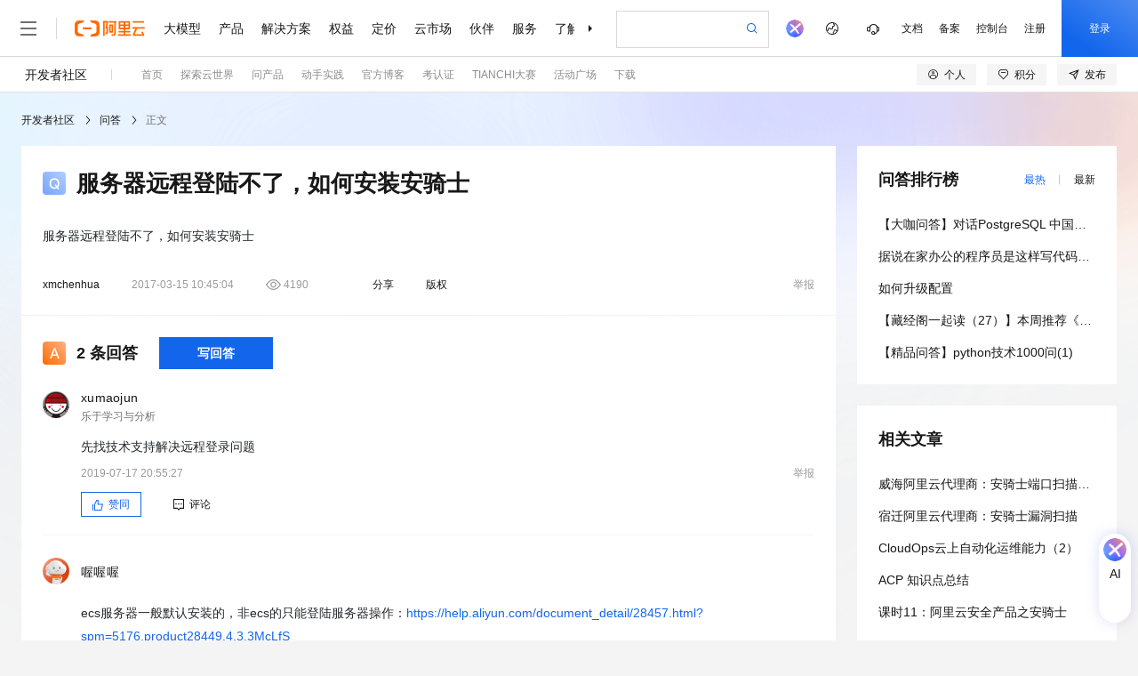

--- FILE ---
content_type: text/html;charset=UTF-8
request_url: https://developer.aliyun.com/ask/101742?spm=a2c6h.13159736
body_size: 17900
content:

<!DOCTYPE html>

<html xmlns="http://www.w3.org/1999/xhtml">

<head>
    <meta charset="UTF-8" />
    <meta name="aplus-core" content="aplus.js" />
    <meta name="aplus-waiting" content="MAN" />
    <meta name="data-spm" content="a2c6h" />
    <meta name="viewport" content="width=device-width, initial-scale=1.0, user-scalable=0, minimum-scale=1.0, maximum-scale=1.0" />
    <meta https-equiv="X-UA-Compatible" content="IE=edge,chrome=1" />
    <meta name="applicable-device" content="pc,mobile" />
    <meta content="yes" name="apple-mobile-web-app-capable" />
    <meta content="telephone=no" name="format-detection" />
    <meta content="email=no" name="format-detection" />
    <title>服务器远程登陆不了，如何安装安骑士_问答-阿里云开发者社区</title>
    <meta name="date" content="2017-03-15 10:45:04" />
    <meta name="last-modified" content="2026-01-15 23:35:01" />
    <meta name="keywords" content="云安全中心安骑士" />
    <meta name="description" content="服务器远程登陆不了，如何安装安骑士" />
    <meta property="og:title" content="服务器远程登陆不了，如何安装安骑士_问答-阿里云开发者社区" />
    <meta property="og:type" content="website" />
    <meta property="og:description" content="服务器远程登陆不了，如何安装安骑士" />
    <meta property="og:image" content="https://img.alicdn.com/tfs/TB1LCE1aQ5E3KVjSZFCXXbuzXXa-200-200.png" />
    <meta property="og:url" content="https://developer.aliyun.com/ask/101742" />

    <link rel="canonical" href="https://developer.aliyun.com/ask/101742" />
    <link rel="stylesheet" href="//at.alicdn.com/t/font_422887_nuq15p2zz5154s4i.css" />
    <link rel="stylesheet" href="//oneconsole.alicdn.com/sitemap/css/dev_course.css" />
    <link rel="stylesheet" href="//oneconsole.alicdn.com/sitemap/css/dev_recommend_mirror_lab.css" />
    <link rel="stylesheet" href="//g.alicdn.com/dawn/mditor/0.0.3/css/mditor.min.css" />

    <link rel="stylesheet" href="//g.alicdn.com/aliyun/developer-aliyun-com-fe/2.8.54/css/viewer.css" />
    <link rel="stylesheet" href="//g.alicdn.com/aliyun/developer-aliyun-com-fe/2.8.54/css/questionDetail.css" />
    <link rel="stylesheet" href="//g.alicdn.com/aliyun/developer-aliyun-com-fe/2.8.54/css/medalDialog.css" />
    <link rel="stylesheet" href="//g.alicdn.com/aliyun/developer-aliyun-com-fe/2.8.54/css/report.css" />
    
    <link rel="shortcut icon" href="//img.alicdn.com/tfs/TB1_ZXuNcfpK1RjSZFOXXa6nFXa-32-32.ico" type="image/x-icon" />
    
    <link rel="stylesheet" href="https://g.alicdn.com/code/npm/@ali??hmod-ace-2023-box/0.1.0/index.css,hmod-ace-2023-developer-global-community-nav/0.0.70/index.css,hmod-aliyun-com-global-nav-search/0.7.15/index.css,hmod-aliyun-com-global-nav/0.3.3/index.css" />
    <link rel="stylesheet" href="https://g.alicdn.com/code/npm/@ali??hmod-ace-2023-box/0.1.0/index.css,hmod-ace-2024-global-footer/0.1.2/index.css" />
    

    <script nonce="59f601b40ef84ffdb20fcdf907cb2007">
        var GLOBAL_CONFIG = {
            "wechat_disable": false,
            "questionId": 101742,
            "csrf_key": 'p_csrf',
            "csrf_val": '3624cb8f-5e70-44c3-bafc-999757a16e80',
            "groupName": null,
            "groupCode": 'cloud',
            "uccDomain": 'https://ucc.aliyun.com',
            "loginStatus": false,
            "isLogin": false,
            "groupInfo": {'allStarNum':null,'articleList':null,'cloudProductTags':[],'commonTags':[],'contentNum':null,'currentUserIsJoin':null,'dingTalkQRCode':'https://ucc.alicdn.com/pic/developer-ecology/9156134931ad4bb68e40dd645ab49c4e.png','gmtCreate':'2019-05-27 10:59:53','gmtModified':'2022-03-09 18:02:09','groupBrief':'\u65F6\u65F6\u5206\u4EAB\u4E91\u8BA1\u7B97\u6280\u672F\u5185\u5BB9\uFF0C\u52A9\u60A8\u964D\u4F4E IT \u6210\u672C\uFF0C\u63D0\u5347\u8FD0\u7EF4\u6548\u7387\uFF0C\u4F7F\u60A8\u66F4\u4E13\u6CE8\u4E8E\u6838\u5FC3\u4E1A\u52A1\u521B\u65B0\u3002','groupCode':'cloud','groupDesc':'\u901A\u8FC7\u8BE5\u677F\u5757\u6211\u4EEC\u5C06\u4E3A\u5F00\u53D1\u8005\u63D0\u4F9B\u963F\u91CC\u4E91\u4E91\u8BA1\u7B97\u4E91\u670D\u52A1\u76F8\u5173\u7684\u8D44\u8BAF\u3001\u5B66\u4E60\u8DEF\u7EBF\u3001\u535A\u5BA2\u3001\u95EE\u7B54\u3001\u6D3B\u52A8\u4EE5\u53CA\u4E13\u5BB6\u8D44\u6E90\uFF0C\u5E2E\u52A9\u5F00\u53D1\u8005\u80FD\u591F\u5229\u7528\u7A33\u5B9A\u3001\u5B89\u5168\u3001\u4E30\u5BCC\u7684\u963F\u91CC\u4E91\u57FA\u7840\u8BBE\u65BD\u8FDB\u884C\u6700\u4F73\u7684\u4E91\u4E0A\u5E94\u7528\u7684\u5F00\u53D1\u3001\u90E8\u7F72\u4E0E\u8FD0\u7EF4\u5DE5\u4F5C\u3002','groupLogo':'https://ucc.alicdn.com/pic/developer-ecology/af0720aed0e5432d8c4c75cbefee43e8.png','groupName':'\u4E91\u8BA1\u7B97','groupType':'technology_domain','isInnerGroup':1,'ownerId':'6809','ownerName':'\u8D75\u5FE0\u96F7','questionNum':null,'relatedCloudProductTags':[],'relatedCommonTags':[{'children':null,'tagBizCategory':null,'tagCode':'de-3-100125','tagLevel':3,'tagName':'\u5BF9\u8C61\u5B58\u50A8'},{'children':null,'tagBizCategory':null,'tagCode':'de-3-100276','tagLevel':3,'tagName':'\u4E13\u6709\u4E91'},{'children':null,'tagBizCategory':null,'tagCode':'de-3-100124','tagLevel':3,'tagName':'\u5757\u5B58\u50A8'},{'children':null,'tagBizCategory':null,'tagCode':'de-3-100126','tagLevel':3,'tagName':'\u6587\u4EF6\u5B58\u50A8'},{'children':null,'tagBizCategory':null,'tagCode':'de-3-100134','tagLevel':3,'tagName':'\u5BB9\u707E'},{'children':null,'tagBizCategory':null,'tagCode':'de-3-100257','tagLevel':3,'tagName':'\u4E91\u8BA1\u7B97'},{'children':null,'tagBizCategory':null,'tagCode':'de-3-100060','tagLevel':3,'tagName':'\u5F02\u6784\u8BA1\u7B97'},{'children':null,'tagBizCategory':null,'tagCode':'de-3-100083','tagLevel':3,'tagName':'\u8D1F\u8F7D\u5747\u8861'},{'children':null,'tagBizCategory':null,'tagCode':'de-3-100063','tagLevel':3,'tagName':'\u5F39\u6027\u8BA1\u7B97'},{'children':null,'tagBizCategory':null,'tagCode':'de-3-100136','tagLevel':3,'tagName':'\u865A\u62DF\u5316'},{'children':null,'tagBizCategory':null,'tagCode':'de-3-100129','tagLevel':3,'tagName':'\u5B58\u50A8\u865A\u62DF\u5316'},{'children':null,'tagBizCategory':null,'tagCode':'de-3-100118','tagLevel':3,'tagName':'CDN'},{'children':null,'tagBizCategory':null,'tagCode':'de-3-100240','tagLevel':3,'tagName':'\u57DF\u540D\u89E3\u6790'},{'children':null,'tagBizCategory':null,'tagCode':'de-3-100225','tagLevel':3,'tagName':'KVM'}],'relatedObjectIds':null,'relatedSpecialTags':[{'children':null,'tagBizCategory':null,'tagCode':'de-special-3-cloud','tagLevel':3,'tagName':'\u4E91\u8BA1\u7B97\u9886\u57DF\u4E13\u9879'}],'relatedTagCode':'de-3-100125,de-3-100276,de-3-100124,de-3-100126,de-3-100134,de-3-100257,de-3-100060,de-3-100083,de-3-100063,de-3-100136,de-3-100129,de-3-100118,de-3-100240,de-3-100225,de-special-3-cloud','relatedTags':[{'children':null,'tagBizCategory':null,'tagCode':'de-3-100125','tagLevel':3,'tagName':'\u5BF9\u8C61\u5B58\u50A8'},{'children':null,'tagBizCategory':null,'tagCode':'de-3-100276','tagLevel':3,'tagName':'\u4E13\u6709\u4E91'},{'children':null,'tagBizCategory':null,'tagCode':'de-3-100124','tagLevel':3,'tagName':'\u5757\u5B58\u50A8'},{'children':null,'tagBizCategory':null,'tagCode':'de-3-100126','tagLevel':3,'tagName':'\u6587\u4EF6\u5B58\u50A8'},{'children':null,'tagBizCategory':null,'tagCode':'de-3-100134','tagLevel':3,'tagName':'\u5BB9\u707E'},{'children':null,'tagBizCategory':null,'tagCode':'de-3-100257','tagLevel':3,'tagName':'\u4E91\u8BA1\u7B97'},{'children':null,'tagBizCategory':null,'tagCode':'de-3-100060','tagLevel':3,'tagName':'\u5F02\u6784\u8BA1\u7B97'},{'children':null,'tagBizCategory':null,'tagCode':'de-3-100083','tagLevel':3,'tagName':'\u8D1F\u8F7D\u5747\u8861'},{'children':null,'tagBizCategory':null,'tagCode':'de-3-100063','tagLevel':3,'tagName':'\u5F39\u6027\u8BA1\u7B97'},{'children':null,'tagBizCategory':null,'tagCode':'de-3-100136','tagLevel':3,'tagName':'\u865A\u62DF\u5316'},{'children':null,'tagBizCategory':null,'tagCode':'de-3-100129','tagLevel':3,'tagName':'\u5B58\u50A8\u865A\u62DF\u5316'},{'children':null,'tagBizCategory':null,'tagCode':'de-3-100118','tagLevel':3,'tagName':'CDN'},{'children':null,'tagBizCategory':null,'tagCode':'de-3-100240','tagLevel':3,'tagName':'\u57DF\u540D\u89E3\u6790'},{'children':null,'tagBizCategory':null,'tagCode':'de-3-100225','tagLevel':3,'tagName':'KVM'},{'children':null,'tagBizCategory':null,'tagCode':'de-special-3-cloud','tagLevel':3,'tagName':'\u4E91\u8BA1\u7B97\u9886\u57DF\u4E13\u9879'}],'status':0,'subscribeCount':null,'superAdminUccId':null,'yunQiTeamId':null},
            "commentBizCategory": 'mvp-answer-comment',
            "replayBizCategory": 'mvp-answer-comment-reply',
            "commentEasyActionBizCategory": 'mvp-answer-comment',
            "commentEasyActionActionCode": 'mvp-answer-comment-vote-up',
            "replayEasyActionBizCategory": 'mvp-answer-comment-reply',
            "replayEasyActionActionCode": 'mvp-answer-comment-reply-vote-up',
            "commentSwitch": true,
            "isBlacklist": false,
            "favoriteBizCategory": 'mvp-question',
            "likeBizCategory": 'mvp-question',
            "followBizCategory": 'developer-user',
            "favoriteObjectId": '101742',
            "likeObjectId": '101742',
            "followObjectId": 'k2uzerhbljb7e',
            "customEasyActionParamMap": {"total": 2},
            "contentIsFolded": null,
            "authorUccId": 'k2uzerhbljb7e',
            "actionBizCategory": 'developer-ask',
            "questionFollowCount": 0,
            "setAnswerOfficial": false,
            "setAnswerRecommend": false,
            "setAnswerSolved": false,
            "questionSolved": false,
            "currentUccId": '0',
            "isTopic": false,
            "isfollowed": null,
            "qaProductId": null,
            "exCommunityCode": null,
            "isDomainFollowed": null,
            "exCommunityBizCategory": null,
            "queryReward": 0,
            "setAnswerDeleted": false,
            "communityCode": null,
            "community": null,
            "questionIsFollow": false,
            "cloudProductCodeList": '[\"aegis\"]',
            "isAdmin": false,
        }

    </script>
</head>

<body data-spm="13066369"><script type="text/javascript"
id="beacon-aplus"
src="//g.alicdn.com/alilog/mlog/aplus_v2.js"
exparams="category=&userid=&aplus&yunid=&yunpk=&channel=&cps="
nonce="59f601b40ef84ffdb20fcdf907cb2007"
cspx="59f601b40ef84ffdb20fcdf907cb2007"
async>
</script>

        
        <script nonce="59f601b40ef84ffdb20fcdf907cb2007">
            /*<![CDATA[*/
            !(function(c,b,d,a){c[a]||(c[a]={});c[a].config= {
                pid: "hl0znr436e@8b95b85ff013e64",
                appType: "web",
                imgUrl: "https://arms-retcode.aliyuncs.com/r.png?",
                sendResource: true,
                disableHook: true,
                enableLinkTrace: true,
                behavior: true,
                enableConsole: true,
                c1: window.location.href,
                environment: (function getEnv(){
                    return document.location.hostname === 'developer.aliyun.com' ? 'prod' : 'local';
                })(),
                uid: (function getUID() {
                    var pk = document.cookie.match(/login_aliyunid_pk=(.*?);/);
                    var cna = document.cookie.match(/cna=(.*?);/);
                    return pk && pk.length === 2 ? pk[1] : cna && cna.length === 2 ? cna[1] : "";
                })()
            };with(b)with(body)with(insertBefore(createElement("script"),firstChild))setAttribute("crossorigin","",src=d)
            })(window,document,"https://retcode.alicdn.com/retcode/bl.js","__bl");
            /*]]>*/
        </script>
        <!-- 官网前端新标准使用 aes -->
        <script src="//g.alicdn.com/aes/??tracker/3.3.3/index.js,tracker-plugin-pv/3.0.5/index.js,tracker-plugin-event/3.0.0/index.js,tracker-plugin-jserror/3.0.3/index.js,tracker-plugin-api/3.1.3/index.js,tracker-plugin-resourceError/3.0.4/index.js,tracker-plugin-perf/3.1.0/index.js,tracker-plugin-eventTiming/3.0.0/index.js,tracker-plugin-longtask/3.0.1/index.js,tracker-plugin-blank/3.0.1/index.js,tracker-plugin-autolog/3.0.3/index.js" nonce="59f601b40ef84ffdb20fcdf907cb2007"></script>
        <script nonce="59f601b40ef84ffdb20fcdf907cb2007">
            /*<![CDATA[*/
            const aes = new AES({
                pid: "B5w3hb",
                user_type: "6",
                uid: (function getUID() {
                    let pk = document.cookie.match(/login_aliyunid_pk=(.*?);/);
                    let cna = document.cookie.match(/cna=(.*?);/);
                    return pk && pk.length === 2 ? pk[1] : cna && cna.length === 2 ? cna[1] : "";
                })()
            });
            const plugins = aes.use([AESPluginPV,AESPluginEvent,AESPluginJSError,AESPluginAPI,AESPluginResourceError,AESPluginPerf,AESPluginEventTiming,AESPluginLongTask,AESPluginBlank,AESPluginAutolog]);
            /*]]>*/
        </script>
    
<div id="e0fa1ef8da60b29498374a52e5a186bf"><div class="_18a32969382a277c44015217fbc5cb5a_box"><div class="c97dc5fe8c8f69b0e60edf6a1f709489_pc de5ef2fee09ebcb2b1dcaf0c982523bc_theme bdac01e7d42089a1161e0315c2a68512_reset" data-ai-assistant-text-selection-tooltip="disabled"><header class="b62a767265ae40ce4e5e07aa2336b1be_container   "><button class="_17fcaf1a4ee37405e5ad5fbad24204b4_container _17fcaf1a4ee37405e5ad5fbad24204b4_loading" aria-label="打开菜单" data-spm="d_dashboard_trigger" data-tracker-exp="true"><span class="_17fcaf1a4ee37405e5ad5fbad24204b4_burger "><span class="_17fcaf1a4ee37405e5ad5fbad24204b4_middle"></span></span></button><a href="https://www.aliyun.com/" class="_3f46140aade30bc61f3012933357c477_logo b62a767265ae40ce4e5e07aa2336b1be_logo" data-tracker-content="LOGO" data-spm="d_logo"><svg xmlns="http://www.w3.org/2000/svg" viewBox="0 0 4608 1024" fill="#ff6a00" width="80"><path d="M3266.56 773.12h327.68v-102.4h-327.68v-102.4H3584V35.84H2846.72v532.48h317.44v102.4h-327.68v102.4h327.68v112.64h-353.28v102.4h814.08v-102.4h-353.28v-112.64zM3276.8 138.24h215.04v112.64H3276.8V138.24z m0 215.04h215.04V460.8H3276.8V353.28zM3174.4 460.8h-215.04V353.28H3174.4V460.8z m0-209.92h-215.04V138.24H3174.4v112.64zM537.6 445.44H1075.2v122.88H537.6z"></path><path d="M1341.44 5.12h-353.28L1075.2 128l256 81.92c46.08 15.36 76.8 61.44 76.8 107.52v389.12c0 46.08-30.72 92.16-76.8 107.52l-256 81.92-87.04 122.88h353.28c148.48 0 266.24-117.76 266.24-266.24V276.48c0-148.48-117.76-271.36-266.24-271.36zM276.48 814.08c-46.08-15.36-76.8-61.44-76.8-107.52V317.44c0-46.08 30.72-92.16 76.8-107.52l256-81.92L619.52 5.12H266.24C117.76 5.12 0 128 0 276.48v471.04c0 148.48 117.76 266.24 266.24 266.24h353.28l-87.04-122.88-256-76.8zM2493.44 250.88h-261.12v537.6h261.12V250.88z m-107.52 430.08h-56.32V353.28h56.32v327.68zM1848.32 988.16h102.4V138.24h107.52L1996.8 419.84v102.4h61.44v225.28c0 15.36-10.24 25.6-25.6 25.6h-25.6v102.4h51.2c56.32 0 102.4-46.08 102.4-102.4v-358.4H2099.2l61.44-281.6v-102.4h-312.32v957.44z"></path><path d="M2206.72 138.24H2560v660.48c0 46.08-35.84 87.04-87.04 87.04h-76.8v102.4h107.52c87.04 0 163.84-71.68 163.84-163.84V138.24h35.84v-102.4h-496.64v102.4zM3763.2 40.96h737.28v102.4H3763.2zM4541.44 527.36v-102.4H3727.36v102.4h204.8l-163.84 358.4v102.4h691.2c30.72 0 51.2-25.6 51.2-51.2 0-10.24 0-15.36-5.12-20.48l-87.04-194.56h-112.64l76.8 163.84h-496.64l163.84-358.4h491.52z"></path></svg></a><div class="e76910c82efe8556eb8a6ce6019c5d00_container"><button class="e76910c82efe8556eb8a6ce6019c5d00_controller" data-spm="dscroll-left"><i class="ee52067fb65534cb06d3b35f654f5441_icon ddd10ed9ffa4788f54781e516c4c6560-button_left"></i></button><div class="e76910c82efe8556eb8a6ce6019c5d00_menu-warp"><nav class="_0b0e00051b37611378e027e6ac3a695a_menus"><a class="_2cdcedb5935313401458d214540870bc_menu" href="https://www.aliyun.com/product/tongyi" data-spm="d_menu_0">大模型</a><a class="_2cdcedb5935313401458d214540870bc_menu" href="https://www.aliyun.com/product/list" data-spm="d_menu_1">产品</a><a class="_2cdcedb5935313401458d214540870bc_menu" href="https://www.aliyun.com/solution/tech-solution/" data-spm="d_menu_2">解决方案</a><a class="_2cdcedb5935313401458d214540870bc_menu" href="https://www.aliyun.com/benefit" data-spm="d_menu_3">权益</a><a class="_2cdcedb5935313401458d214540870bc_menu" href="https://www.aliyun.com/price" data-spm="d_menu_4">定价</a><a class="_2cdcedb5935313401458d214540870bc_menu" href="https://market.aliyun.com/" data-spm="d_menu_5">云市场</a><a class="_2cdcedb5935313401458d214540870bc_menu" href="https://partner.aliyun.com/management/v2" data-spm="d_menu_6">伙伴</a><a class="_2cdcedb5935313401458d214540870bc_menu" href="https://www.aliyun.com/service" data-spm="d_menu_7">服务</a><a class="_2cdcedb5935313401458d214540870bc_menu" href="https://www.aliyun.com/about" data-spm="d_menu_8">了解阿里云</a></nav></div><button class="e76910c82efe8556eb8a6ce6019c5d00_controller" data-spm="dscroll-right"><i class="ee52067fb65534cb06d3b35f654f5441_icon ddd10ed9ffa4788f54781e516c4c6560-button_right"></i></button></div><div class="b62a767265ae40ce4e5e07aa2336b1be_search-wrap "><div class="global-nav-search _626567c051250ffe2f303af907d3fc83_global-nav-search"><div class="global-search-container _626567c051250ffe2f303af907d3fc83_global-nav-search-desktop-container"><div class="ff4f4a96a12f52ffbdd0d6adbdb6a2b0_position-desktop-search-container"><div><div class="f6fd7e4d3293f0634b9ac54848c275b7_default-search-panel  f6fd7e4d3293f0634b9ac54848c275b7_hidden-default-search-panel"></div><div class="_3b4f5487091623b0b6852e2b46d2729e_search-recommend-panel  _3b4f5487091623b0b6852e2b46d2729e_hidden-search-recommend-panel"><button class="_4b65cdd64479a2fabe582b8c0789821e_search-no-content " type="button"><div>查看 “</div><div class="_4b65cdd64479a2fabe582b8c0789821e_search-word"></div><div>” 全部搜索结果</div></button></div></div></div></div><div class="_626567c051250ffe2f303af907d3fc83_global-nav-search-mobile-container"><a class="_626567c051250ffe2f303af907d3fc83_search-button" href="https://www.aliyun.com/search?from=h5-global-nav-search"><span role="img" class="_9a1d73bbcd1a80626a31035a12410804_icon _626567c051250ffe2f303af907d3fc83_search-button-icon"><svg width="1em" height="1em" viewBox="0 0 32 32" focusable="false" color="currentColor" fill="currentColor" class="" data-icon="search"><g fill-rule="evenodd" stroke-width="1"><path d="M14,4 C15.3558127,4 16.653362,4.26210485 17.8926477,4.78631455 C19.0891275,5.29241739 20.1485621,6.00666269 21.0709515,6.92905045 C21.9933389,7.8514363 22.7075837,8.91087023 23.213686,10.1073523 C23.7378953,11.3466396 24,12.6441889 24,14 C24,15.3558159 23.737896,16.6533658 23.2136879,17.8926497 C22.838225,18.7802852 22.3482024,19.5924969 21.7436199,20.3292847 L27.7071819,26.2928467 L26.2929688,27.7070599 L20.3294201,21.7435112 C19.592603,22.3481382 18.7803456,22.8381971 17.8926477,23.2136879 C16.6533607,23.737896 15.3558114,24 14,24 C12.6441879,24 11.3466384,23.737896 10.1073513,23.2136879 C8.91087246,22.7075844 7.85143844,21.9933383 6.92904925,21.0709496 C6.00666173,20.1485621 5.29241653,19.0891282 4.78631365,17.8926477 C4.26210455,16.6533613 4,15.3558121 4,14 C4,12.6441879 4.26210451,11.3466388 4.78631353,10.1073527 C5.29241594,8.91087262 6.00666118,7.85143844 6.92904925,6.92905021 C7.85143812,6.00666118 8.91087198,5.2924157 10.1073508,4.78631377 C11.3466366,4.26210459 12.6441863,4 14,4 Z M14,6 C11.7910172,6 9.90543811,6.78108788 8.34326267,8.34326363 C6.78108756,9.90543874 6,11.7910175 6,14 C6,16.2089825 6.78108756,18.0945616 8.34326267,19.6567373 C9.90543779,21.2189124 11.7910169,22 14,22 C16.2089844,22 18.0945635,21.2189128 19.6567373,19.6567383 C21.2189124,18.0945644 22,16.208985 22,14 C22,11.7910175 21.2189124,9.9054389 19.6567373,8.3432641 C18.0945622,6.78108803 16.2089831,6 14,6 Z"></path></g></svg></span></a></div></div></div><div class="_4af07273271b80d6f43a7fc0a40e8124_container"><a class="_4af07273271b80d6f43a7fc0a40e8124_item _2d3ef330b3f8055912d355b9a255bfcf_btn global-nav-ai-assistant" href="https://www.aliyun.com/ai-assistant?displayMode=side" data-spm="dai_assistant" target="_blank"><div class="LogoStyled-aliyun-ai-assistant-rc-8096__sc-1qusfpt-0 cpJKij"><div class="ai-assistant-brand-logo-icon" style="background:no-repeat center/100%  url(https://img.alicdn.com/imgextra/i4/O1CN012X1Rxl1clAgB5waMK_!!6000000003640-2-tps-52-52.png)"><img src="https://img.alicdn.com/imgextra/i2/O1CN01bYc1m81RrcSAyOjMu_!!6000000002165-54-tps-60-60.apng" loading="lazy"/></div><div class="ai-assistant-brand-logo-tooltip "><div class="ai-assistant-logo-tooltip-content">AI 助理</div></div></div></a><button class="_4af07273271b80d6f43a7fc0a40e8124_item bb3dbc2de557f9f2029f50770c77fab9_button"><i class="ee52067fb65534cb06d3b35f654f5441_icon ddd10ed9ffa4788f54781e516c4c6560-intl"></i></button><button class="_4af07273271b80d6f43a7fc0a40e8124_item"><i class="ee52067fb65534cb06d3b35f654f5441_icon ddd10ed9ffa4788f54781e516c4c6560-contact d42d5e3a0d0e018547c66700af2a2030_icon"></i></button><a class="_4af07273271b80d6f43a7fc0a40e8124_item" href="https://help.aliyun.com/" target="_blank" data-spm="d_quick_access_3">文档</a><a class="_4af07273271b80d6f43a7fc0a40e8124_item" href="https://beian.aliyun.com/" target="_blank" data-spm="d_quick_access_4">备案</a><a class="_4af07273271b80d6f43a7fc0a40e8124_item" href="https://home.console.aliyun.com/home/dashboard/ProductAndService" target="_blank" data-spm="d_quick_access_5" rel="nofollow">控制台</a><span class="_05da28cf18b2b6ee04dbfd3ceb5ad3c9_loading _4af07273271b80d6f43a7fc0a40e8124_item"></span></div></header></div><div class="c97dc5fe8c8f69b0e60edf6a1f709489_mobile de5ef2fee09ebcb2b1dcaf0c982523bc_theme bdac01e7d42089a1161e0315c2a68512_reset"></div><div class="_18a32969382a277c44015217fbc5cb5a_box"><nav class="ace-developer-new-global-community-nav"><div class="ace-developer-new-global-community-nav-box" id="ace-developer-new-global-community-nav-box"><div class="global-community-nav-pc" id="global-community-nav-pc"><div class="fixed-container"><div class="global-community-nav"><div class="global-community-nav-top"><div class="aliyun-community-logo"><a href="https://developer.aliyun.com/" target="_blank" class="aliyun-community-logo-link" data-spm="d_logo">开发者社区</a></div><div class="global-community-nav-menu"><div class="global-community-nav-menu-box"><div class="global-community-menu-list"><div class="menu"><a href="https://developer.aliyun.com/" target="_blank" class="menu-link" title="开发者社区" data-spm="d_menu_0">首页</a></div><div class="ismore menu"><div class="menu-item">探索云世界<span class="community-icon arrow-top"></span></div><div class="global-community-nav-menu-dropdown" data-spm="sub-nav-dropdown-developer-menu-1"><div class="_7b008fc39f3f9af1c012bbc310a2ddbd_summary _838c54de0ce88fe6cbf6db922a0d8beb_scrollbar da99d5ca697c2dbaf5daa5c35dacbc46_reset _838c54de0ce88fe6cbf6db922a0d8beb_theme"><h3 class="_7b008fc39f3f9af1c012bbc310a2ddbd_title">探索云世界</h3></div><div class="_7b008fc39f3f9af1c012bbc310a2ddbd_detail _838c54de0ce88fe6cbf6db922a0d8beb_scrollbar da99d5ca697c2dbaf5daa5c35dacbc46_reset _838c54de0ce88fe6cbf6db922a0d8beb_theme"><div class="ce35cdf234cb85271d07249f75e3a4f1_container "><div class="ce35cdf234cb85271d07249f75e3a4f1_column _4750b6c0ec0fadb5d91f92fe4e89fe0a_column"><section class="_1359bc36739bac5989f9fac7db450d68_category"><h4 class="_1359bc36739bac5989f9fac7db450d68_title">热门</h4><a class="_1359bc36739bac5989f9fac7db450d68_item" href="https://developer.aliyun.com/modelstudio/" target="_blank" data-spm="d_main_0_0" data-tracker-exp="true">百炼大模型</a><a class="_1359bc36739bac5989f9fac7db450d68_item" href="https://developer.aliyun.com/modelscope/" target="_blank" data-spm="d_main_0_1" data-tracker-exp="true">Modelscope模型即服务</a><a class="_1359bc36739bac5989f9fac7db450d68_item" href="https://developer.aliyun.com/ecs/" target="_blank" data-spm="d_main_0_2" data-tracker-exp="true">弹性计算</a><a class="_1359bc36739bac5989f9fac7db450d68_item" href="https://developer.aliyun.com/lingma/" target="_blank" data-spm="d_main_0_3" data-tracker-exp="true">通义灵码</a><a class="_1359bc36739bac5989f9fac7db450d68_item" href="https://developer.aliyun.com/cloudnative/" target="_blank" data-spm="d_main_0_4" data-tracker-exp="true">云原生</a><a class="_1359bc36739bac5989f9fac7db450d68_item" href="https://developer.aliyun.com/database/" target="_blank" data-spm="d_main_0_5" data-tracker-exp="true">数据库</a><a class="_1359bc36739bac5989f9fac7db450d68_item" href="https://developer.aliyun.com/group/yunxiao/" target="_blank" data-spm="d_main_0_6" data-tracker-exp="true">云效DevOps</a><a class="_1359bc36739bac5989f9fac7db450d68_item" href="https://developer.aliyun.com/group/aliyun_linux/" target="_blank" data-spm="d_main_0_7" data-tracker-exp="true">龙蜥操作系统</a></section></div><div class="ce35cdf234cb85271d07249f75e3a4f1_column _4750b6c0ec0fadb5d91f92fe4e89fe0a_column"><section class="_1359bc36739bac5989f9fac7db450d68_category"><h4 class="_1359bc36739bac5989f9fac7db450d68_title"><a href="https://developer.aliyun.com/ecs/" target="_blank" data-spm="d_main_1" data-tracker-exp="true">云计算<i class="ee52067fb65534cb06d3b35f654f5441_icon c0d2b2426f4e619b0e0a3897f1b4cfdb-link _1359bc36739bac5989f9fac7db450d68_icon"></i></a></h4><a class="_1359bc36739bac5989f9fac7db450d68_item" href="https://developer.aliyun.com/ecs/" target="_blank" data-spm="d_main_1_0" data-tracker-exp="true">弹性计算</a><a class="_1359bc36739bac5989f9fac7db450d68_item" href="https://developer.aliyun.com/group/wuying/" target="_blank" data-spm="d_main_1_1" data-tracker-exp="true">无影</a><a class="_1359bc36739bac5989f9fac7db450d68_item" href="https://developer.aliyun.com/storage/" target="_blank" data-spm="d_main_1_2" data-tracker-exp="true">存储</a><a class="_1359bc36739bac5989f9fac7db450d68_item" href="https://developer.aliyun.com/group/networking/" target="_blank" data-spm="d_main_1_3" data-tracker-exp="true">网络</a><a class="_1359bc36739bac5989f9fac7db450d68_item" href="https://developer.aliyun.com/yitian/" target="_blank" data-spm="d_main_1_4" data-tracker-exp="true">倚天</a></section><section class="_1359bc36739bac5989f9fac7db450d68_category"><h4 class="_1359bc36739bac5989f9fac7db450d68_title"><a href="https://developer.aliyun.com/bigdata/" target="_blank" data-spm="d_main_4" data-tracker-exp="true">大数据<i class="ee52067fb65534cb06d3b35f654f5441_icon c0d2b2426f4e619b0e0a3897f1b4cfdb-link _1359bc36739bac5989f9fac7db450d68_icon"></i></a></h4><a class="_1359bc36739bac5989f9fac7db450d68_item" href="https://developer.aliyun.com/group/maxcompute/" target="_blank" data-spm="d_main_4_0" data-tracker-exp="true">大数据计算</a><a class="_1359bc36739bac5989f9fac7db450d68_item" href="https://developer.aliyun.com/group/hologres/" target="_blank" data-spm="d_main_4_1" data-tracker-exp="true">实时数仓Hologres</a><a class="_1359bc36739bac5989f9fac7db450d68_item" href="https://developer.aliyun.com/group/sc/" target="_blank" data-spm="d_main_4_2" data-tracker-exp="true">实时计算Flink</a><a class="_1359bc36739bac5989f9fac7db450d68_item" href="https://developer.aliyun.com/group/aliyunemr/" target="_blank" data-spm="d_main_4_3" data-tracker-exp="true">E-MapReduce</a><a class="_1359bc36739bac5989f9fac7db450d68_item" href="https://developer.aliyun.com/group/dataworks/" target="_blank" data-spm="d_main_4_4" data-tracker-exp="true">DataWorks</a><a class="_1359bc36739bac5989f9fac7db450d68_item" href="https://developer.aliyun.com/group/es/" target="_blank" data-spm="d_main_4_5" data-tracker-exp="true">Elasticsearch</a><a class="_1359bc36739bac5989f9fac7db450d68_item" href="https://developer.aliyun.com/group/pai/" target="_blank" data-spm="d_main_4_6" data-tracker-exp="true">机器学习平台PAI</a><a class="_1359bc36739bac5989f9fac7db450d68_item" href="https://developer.aliyun.com/group/aios/" target="_blank" data-spm="d_main_4_7" data-tracker-exp="true">智能搜索推荐</a><a class="_1359bc36739bac5989f9fac7db450d68_item" href="https://developer.aliyun.com/group/datav/" target="_blank" data-spm="d_main_4_8" data-tracker-exp="true">数据可视化DataV</a></section></div><div class="ce35cdf234cb85271d07249f75e3a4f1_column _4750b6c0ec0fadb5d91f92fe4e89fe0a_column"><section class="_1359bc36739bac5989f9fac7db450d68_category"><h4 class="_1359bc36739bac5989f9fac7db450d68_title"><a href="https://developer.aliyun.com/cloudnative/" target="_blank" data-spm="d_main_2" data-tracker-exp="true">云原生<i class="ee52067fb65534cb06d3b35f654f5441_icon c0d2b2426f4e619b0e0a3897f1b4cfdb-link _1359bc36739bac5989f9fac7db450d68_icon"></i></a></h4><a class="_1359bc36739bac5989f9fac7db450d68_item" href="https://developer.aliyun.com/group/kubernetes/" target="_blank" data-spm="d_main_2_0" data-tracker-exp="true">容器</a><a class="_1359bc36739bac5989f9fac7db450d68_item" href="https://developer.aliyun.com/group/serverless/" target="_blank" data-spm="d_main_2_1" data-tracker-exp="true">serverless</a><a class="_1359bc36739bac5989f9fac7db450d68_item" href="https://developer.aliyun.com/group/aliware/" target="_blank" data-spm="d_main_2_2" data-tracker-exp="true">中间件</a><a class="_1359bc36739bac5989f9fac7db450d68_item" href="https://developer.aliyun.com/group/mse/" target="_blank" data-spm="d_main_2_3" data-tracker-exp="true">微服务</a><a class="_1359bc36739bac5989f9fac7db450d68_item" href="https://developer.aliyun.com/group/arms/" target="_blank" data-spm="d_main_2_4" data-tracker-exp="true">可观测</a><a class="_1359bc36739bac5989f9fac7db450d68_item" href="https://developer.aliyun.com/group/rocketmq/" target="_blank" data-spm="d_main_2_5" data-tracker-exp="true">消息队列</a></section><section class="_1359bc36739bac5989f9fac7db450d68_category"><h4 class="_1359bc36739bac5989f9fac7db450d68_title"><a href="https://developer.aliyun.com/modelscope/" target="_blank" data-spm="d_main_5" data-tracker-exp="true">人工智能<i class="ee52067fb65534cb06d3b35f654f5441_icon c0d2b2426f4e619b0e0a3897f1b4cfdb-link _1359bc36739bac5989f9fac7db450d68_icon"></i></a></h4><a class="_1359bc36739bac5989f9fac7db450d68_item" href="https://developer.aliyun.com/group/pai/" target="_blank" data-spm="d_main_5_0" data-tracker-exp="true">机器学习平台PAI</a><a class="_1359bc36739bac5989f9fac7db450d68_item" href="https://developer.aliyun.com/group/viapi/" target="_blank" data-spm="d_main_5_1" data-tracker-exp="true">视觉智能开放平台</a><a class="_1359bc36739bac5989f9fac7db450d68_item" href="https://developer.aliyun.com/group/speech/" target="_blank" data-spm="d_main_5_2" data-tracker-exp="true">智能语音交互</a><a class="_1359bc36739bac5989f9fac7db450d68_item" href="https://developer.aliyun.com/group/nlp/" target="_blank" data-spm="d_main_5_3" data-tracker-exp="true">自然语言处理</a><a class="_1359bc36739bac5989f9fac7db450d68_item" href="https://developer.aliyun.com/group/multimodel/" target="_blank" data-spm="d_main_5_4" data-tracker-exp="true">多模态模型</a><a class="_1359bc36739bac5989f9fac7db450d68_item" href="https://developer.aliyun.com/group/pythonsdk/" target="_blank" data-spm="d_main_5_5" data-tracker-exp="true">pythonsdk</a><a class="_1359bc36739bac5989f9fac7db450d68_item" href="https://developer.aliyun.com/group/others/" target="_blank" data-spm="d_main_5_6" data-tracker-exp="true">通用模型</a></section></div><div class="ce35cdf234cb85271d07249f75e3a4f1_column _4750b6c0ec0fadb5d91f92fe4e89fe0a_column"><section class="_1359bc36739bac5989f9fac7db450d68_category"><h4 class="_1359bc36739bac5989f9fac7db450d68_title"><a href="https://developer.aliyun.com/database/" target="_blank" data-spm="d_main_3" data-tracker-exp="true">数据库<i class="ee52067fb65534cb06d3b35f654f5441_icon c0d2b2426f4e619b0e0a3897f1b4cfdb-link _1359bc36739bac5989f9fac7db450d68_icon"></i></a></h4><a class="_1359bc36739bac5989f9fac7db450d68_item" href="https://developer.aliyun.com/group/polardb/" target="_blank" data-spm="d_main_3_0" data-tracker-exp="true">关系型数据库</a><a class="_1359bc36739bac5989f9fac7db450d68_item" href="https://developer.aliyun.com/group/hbasespark/" target="_blank" data-spm="d_main_3_1" data-tracker-exp="true">NoSQL数据库</a><a class="_1359bc36739bac5989f9fac7db450d68_item" href="https://developer.aliyun.com/group/analyticdb/" target="_blank" data-spm="d_main_3_2" data-tracker-exp="true">数据仓库</a><a class="_1359bc36739bac5989f9fac7db450d68_item" href="https://developer.aliyun.com/database/dm" target="_blank" data-spm="d_main_3_3" data-tracker-exp="true">数据管理工具</a><a class="_1359bc36739bac5989f9fac7db450d68_item" href="https://developer.aliyun.com/polardb/" target="_blank" data-spm="d_main_3_4" data-tracker-exp="true">PolarDB开源</a><a class="_1359bc36739bac5989f9fac7db450d68_item" href="https://developer.aliyun.com/database/vectordatabase" target="_blank" data-spm="d_main_3_5" data-tracker-exp="true">向量数据库</a></section><section class="_1359bc36739bac5989f9fac7db450d68_category"><h4 class="_1359bc36739bac5989f9fac7db450d68_title"><a href="https://developer.aliyun.com/group/othertech/" target="_blank" data-spm="d_main_6" data-tracker-exp="true">开发与运维<i class="ee52067fb65534cb06d3b35f654f5441_icon c0d2b2426f4e619b0e0a3897f1b4cfdb-link _1359bc36739bac5989f9fac7db450d68_icon"></i></a></h4><a class="_1359bc36739bac5989f9fac7db450d68_item" href="https://developer.aliyun.com/group/yunxiao/" target="_blank" data-spm="d_main_6_0" data-tracker-exp="true">云效DevOps</a><a class="_1359bc36739bac5989f9fac7db450d68_item" href="https://developer.aliyun.com/group/yida/" target="_blank" data-spm="d_main_6_1" data-tracker-exp="true">钉钉宜搭</a><a class="_1359bc36739bac5989f9fac7db450d68_item" href="https://developer.aliyun.com/group/mirror/" target="_blank" data-spm="d_main_6_2" data-tracker-exp="true">镜像站</a></section></div></div></div><div class="global-community-nav-menu-dropdown-close close-icon community-icon"></div></div></div><div class="menu"><a href="https://developer.aliyun.com/ask/hottestQuestionsWithProduct" target="_blank" class="menu-link" data-spm="d_menu_2">问产品</a></div><div class="menu"><a href="https://developer.aliyun.com/adc/" target="_blank" class="menu-link" data-spm="d_menu_3">动手实践</a></div><div class="menu"><a href="https://developer.aliyun.com/blog/" target="_blank" class="menu-link" data-spm="d_menu_4">官方博客</a></div><div class="menu"><a href="https://edu.aliyun.com/" target="_blank" class="menu-link" data-spm="d_menu_5">考认证</a></div><div class="menu"><a href="https://tianchi.aliyun.com/" target="_blank" class="menu-link" data-spm="d_menu_6">TIANCHI大赛</a></div><div class="ismore menu"><div class="menu-item">活动广场<span class="community-icon arrow-top"></span></div><div class="global-community-nav-menu-dropdown" data-spm="sub-nav-dropdown-developer-menu-7"><div class="_7b008fc39f3f9af1c012bbc310a2ddbd_summary _838c54de0ce88fe6cbf6db922a0d8beb_scrollbar da99d5ca697c2dbaf5daa5c35dacbc46_reset _838c54de0ce88fe6cbf6db922a0d8beb_theme"><h3 class="_7b008fc39f3f9af1c012bbc310a2ddbd_title">活动广场</h3><p class="_7b008fc39f3f9af1c012bbc310a2ddbd_desc">丰富的线上&amp;线下活动，深入探索云世界</p></div><div class="_7b008fc39f3f9af1c012bbc310a2ddbd_detail _838c54de0ce88fe6cbf6db922a0d8beb_scrollbar da99d5ca697c2dbaf5daa5c35dacbc46_reset _838c54de0ce88fe6cbf6db922a0d8beb_theme"><div class="ce35cdf234cb85271d07249f75e3a4f1_container "><div class="ce35cdf234cb85271d07249f75e3a4f1_column ef3f497bbdf2b586236b37344fa5354a_column"><a class="ef3f497bbdf2b586236b37344fa5354a_item" href="https://developer.aliyun.com/mission" target="_blank" data-spm="d_main_0" data-tracker-exp="true"><h4 class="ef3f497bbdf2b586236b37344fa5354a_title">任务中心<i class="ee52067fb65534cb06d3b35f654f5441_icon c0d2b2426f4e619b0e0a3897f1b4cfdb-link ef3f497bbdf2b586236b37344fa5354a_icon"></i></h4><p class="ef3f497bbdf2b586236b37344fa5354a_desc" title="做任务，得社区积分和周边">做任务，得社区积分和周边</p></a></div><div class="ce35cdf234cb85271d07249f75e3a4f1_column ef3f497bbdf2b586236b37344fa5354a_column"><a class="ef3f497bbdf2b586236b37344fa5354a_item" href="https://edu.aliyun.com/trainingcamp/" target="_blank" data-spm="d_main_1" data-tracker-exp="true"><h4 class="ef3f497bbdf2b586236b37344fa5354a_title">训练营<i class="ee52067fb65534cb06d3b35f654f5441_icon c0d2b2426f4e619b0e0a3897f1b4cfdb-link ef3f497bbdf2b586236b37344fa5354a_icon"></i></h4><p class="ef3f497bbdf2b586236b37344fa5354a_desc" title="资深技术专家手把手带教">资深技术专家手把手带教</p></a></div><div class="ce35cdf234cb85271d07249f75e3a4f1_column ef3f497bbdf2b586236b37344fa5354a_column"><a class="ef3f497bbdf2b586236b37344fa5354a_item" href="https://developer.aliyun.com/live/" target="_blank" data-spm="d_main_2" data-tracker-exp="true"><h4 class="ef3f497bbdf2b586236b37344fa5354a_title">直播<i class="ee52067fb65534cb06d3b35f654f5441_icon c0d2b2426f4e619b0e0a3897f1b4cfdb-link ef3f497bbdf2b586236b37344fa5354a_icon"></i></h4><p class="ef3f497bbdf2b586236b37344fa5354a_desc" title="技术交流，直击现场">技术交流，直击现场</p></a></div><div class="ce35cdf234cb85271d07249f75e3a4f1_column ef3f497bbdf2b586236b37344fa5354a_column"><a class="ef3f497bbdf2b586236b37344fa5354a_item" href="https://developer.aliyun.com/topic/bloggers" target="_blank" data-spm="d_main_3" data-tracker-exp="true"><h4 class="ef3f497bbdf2b586236b37344fa5354a_title">乘风者计划<i class="ee52067fb65534cb06d3b35f654f5441_icon c0d2b2426f4e619b0e0a3897f1b4cfdb-link ef3f497bbdf2b586236b37344fa5354a_icon"></i></h4><p class="ef3f497bbdf2b586236b37344fa5354a_desc" title="让创作激发创新">让创作激发创新</p></a></div></div></div><div class="global-community-nav-menu-dropdown-close close-icon community-icon"></div></div></div><div class="ismore menu"><div class="menu-item">下载<span class="community-icon arrow-top"></span></div><div class="global-community-nav-menu-dropdown" data-spm="sub-nav-dropdown-developer-menu-8"><div class="_7b008fc39f3f9af1c012bbc310a2ddbd_summary _838c54de0ce88fe6cbf6db922a0d8beb_scrollbar da99d5ca697c2dbaf5daa5c35dacbc46_reset _838c54de0ce88fe6cbf6db922a0d8beb_theme"><h3 class="_7b008fc39f3f9af1c012bbc310a2ddbd_title">下载</h3><p class="_7b008fc39f3f9af1c012bbc310a2ddbd_desc">海量开发者使用工具、手册，免费下载</p></div><div class="_7b008fc39f3f9af1c012bbc310a2ddbd_detail _838c54de0ce88fe6cbf6db922a0d8beb_scrollbar da99d5ca697c2dbaf5daa5c35dacbc46_reset _838c54de0ce88fe6cbf6db922a0d8beb_theme"><div class="ce35cdf234cb85271d07249f75e3a4f1_container "><div class="ce35cdf234cb85271d07249f75e3a4f1_column ef3f497bbdf2b586236b37344fa5354a_column"><a class="ef3f497bbdf2b586236b37344fa5354a_item" href="https://developer.aliyun.com/mirror" target="_blank" data-spm="d_main_0" data-tracker-exp="true"><h4 class="ef3f497bbdf2b586236b37344fa5354a_title">镜像站<i class="ee52067fb65534cb06d3b35f654f5441_icon c0d2b2426f4e619b0e0a3897f1b4cfdb-link ef3f497bbdf2b586236b37344fa5354a_icon"></i></h4><p class="ef3f497bbdf2b586236b37344fa5354a_desc" title="极速、全面、稳定、安全的开源镜像">极速、全面、稳定、安全的开源镜像</p></a></div><div class="ce35cdf234cb85271d07249f75e3a4f1_column ef3f497bbdf2b586236b37344fa5354a_column"><a class="ef3f497bbdf2b586236b37344fa5354a_item" href="https://developer.aliyun.com/ebook/" target="_blank" data-spm="d_main_1" data-tracker-exp="true"><h4 class="ef3f497bbdf2b586236b37344fa5354a_title">技术资料<i class="ee52067fb65534cb06d3b35f654f5441_icon c0d2b2426f4e619b0e0a3897f1b4cfdb-link ef3f497bbdf2b586236b37344fa5354a_icon"></i></h4><p class="ef3f497bbdf2b586236b37344fa5354a_desc" title="开发手册、白皮书、案例集等实战精华">开发手册、白皮书、案例集等实战精华</p></a></div><div class="ce35cdf234cb85271d07249f75e3a4f1_column ef3f497bbdf2b586236b37344fa5354a_column"></div><div class="ce35cdf234cb85271d07249f75e3a4f1_column ef3f497bbdf2b586236b37344fa5354a_column"></div></div></div><div class="global-community-nav-menu-dropdown-close close-icon community-icon"></div></div></div></div></div></div></div></div></div></div><div class="global-community-nav-mobile" id="global-community-nav-mobile"></div></div><div class="ace-developer-new-global-sub-community-nav-box" id="ace-developer-new-global-sub-community-nav-box"><div class="global-sub-community-nav-pc"><div class="fixed-container"><div class="global-sub-community-nav"><div class="global-sub-community-nav-left" id="global-sub-community-nav-left"></div><div class="community-search-box"><div class="community-search-box-main"><input class="community-search-box-input" placeholder="" value=""/><div class="community-search-box-icon"><i class="community-search-icon community-icon"></i></div></div></div></div></div></div><div class="global-sub-community-nav-mobile"></div></div><div class="nav-common-sub"><div>探索云世界</div><div class="sc-nav-submenu"><div class="more-list"><div><p class="more-list-title">热门</p><a href="https://developer.aliyun.com/modelstudio/" target="_blank" class="href">百炼大模型</a><a href="https://developer.aliyun.com/modelscope/" target="_blank" class="href">Modelscope模型即服务</a><a href="https://developer.aliyun.com/ecs/" target="_blank" class="href">弹性计算</a><a href="https://developer.aliyun.com/lingma/" target="_blank" class="href">通义灵码</a><a href="https://developer.aliyun.com/cloudnative/" target="_blank" class="href">云原生</a><a href="https://developer.aliyun.com/database/" target="_blank" class="href">数据库</a><a href="https://developer.aliyun.com/group/yunxiao/" target="_blank" class="href">云效DevOps</a><a href="https://developer.aliyun.com/group/aliyun_linux/" target="_blank" class="href">龙蜥操作系统</a></div><div><a href="https://developer.aliyun.com/ecs/" target="_blank" class="more-list-title hasurl">云计算</a><a href="https://developer.aliyun.com/ecs/" target="_blank" class="href">弹性计算</a><a href="https://developer.aliyun.com/group/wuying/" target="_blank" class="href">无影</a><a href="https://developer.aliyun.com/storage/" target="_blank" class="href">存储</a><a href="https://developer.aliyun.com/group/networking/" target="_blank" class="href">网络</a><a href="https://developer.aliyun.com/yitian/" target="_blank" class="href">倚天</a></div><div><a href="https://developer.aliyun.com/cloudnative/" target="_blank" class="more-list-title hasurl">云原生</a><a href="https://developer.aliyun.com/group/kubernetes/" target="_blank" class="href">容器</a><a href="https://developer.aliyun.com/group/serverless/" target="_blank" class="href">serverless</a><a href="https://developer.aliyun.com/group/aliware/" target="_blank" class="href">中间件</a><a href="https://developer.aliyun.com/group/mse/" target="_blank" class="href">微服务</a><a href="https://developer.aliyun.com/group/arms/" target="_blank" class="href">可观测</a><a href="https://developer.aliyun.com/group/rocketmq/" target="_blank" class="href">消息队列</a></div><div><a href="https://developer.aliyun.com/database/" target="_blank" class="more-list-title hasurl">数据库</a><a href="https://developer.aliyun.com/group/polardb/" target="_blank" class="href">关系型数据库</a><a href="https://developer.aliyun.com/group/hbasespark/" target="_blank" class="href">NoSQL数据库</a><a href="https://developer.aliyun.com/group/analyticdb/" target="_blank" class="href">数据仓库</a><a href="https://developer.aliyun.com/database/dm" target="_blank" class="href">数据管理工具</a><a href="https://developer.aliyun.com/polardb/" target="_blank" class="href">PolarDB开源</a><a href="https://developer.aliyun.com/database/vectordatabase" target="_blank" class="href">向量数据库</a></div><div><a href="https://developer.aliyun.com/bigdata/" target="_blank" class="more-list-title hasurl">大数据</a><a href="https://developer.aliyun.com/group/maxcompute/" target="_blank" class="href">大数据计算</a><a href="https://developer.aliyun.com/group/hologres/" target="_blank" class="href">实时数仓Hologres</a><a href="https://developer.aliyun.com/group/sc/" target="_blank" class="href">实时计算Flink</a><a href="https://developer.aliyun.com/group/aliyunemr/" target="_blank" class="href">E-MapReduce</a><a href="https://developer.aliyun.com/group/dataworks/" target="_blank" class="href">DataWorks</a><a href="https://developer.aliyun.com/group/es/" target="_blank" class="href">Elasticsearch</a><a href="https://developer.aliyun.com/group/pai/" target="_blank" class="href">机器学习平台PAI</a><a href="https://developer.aliyun.com/group/aios/" target="_blank" class="href">智能搜索推荐</a><a href="https://developer.aliyun.com/group/datav/" target="_blank" class="href">数据可视化DataV</a></div><div><a href="https://developer.aliyun.com/modelscope/" target="_blank" class="more-list-title hasurl">人工智能</a><a href="https://developer.aliyun.com/group/pai/" target="_blank" class="href">机器学习平台PAI</a><a href="https://developer.aliyun.com/group/viapi/" target="_blank" class="href">视觉智能开放平台</a><a href="https://developer.aliyun.com/group/speech/" target="_blank" class="href">智能语音交互</a><a href="https://developer.aliyun.com/group/nlp/" target="_blank" class="href">自然语言处理</a><a href="https://developer.aliyun.com/group/multimodel/" target="_blank" class="href">多模态模型</a><a href="https://developer.aliyun.com/group/pythonsdk/" target="_blank" class="href">pythonsdk</a><a href="https://developer.aliyun.com/group/others/" target="_blank" class="href">通用模型</a></div><div><a href="https://developer.aliyun.com/group/othertech/" target="_blank" class="more-list-title hasurl">开发与运维</a><a href="https://developer.aliyun.com/group/yunxiao/" target="_blank" class="href">云效DevOps</a><a href="https://developer.aliyun.com/group/yida/" target="_blank" class="href">钉钉宜搭</a><a href="https://developer.aliyun.com/group/mirror/" target="_blank" class="href">镜像站</a></div></div></div></div></nav><div class="community-global-guide-2023"></div></div></div></div>

<div id="question-detail">
    <div class="question-detail-nav" data-spm="ask_breadcrumb">
        <a class="nav-item wechat-disable" data-spm="d_ask_breadcrumb_1" href="/" target="_blank">开发者社区</a>
        <a class="nav-item" data-spm="d_ask_breadcrumb_2" href="/ask/" target="_blank" data-spm-click="gostr=/developer.ask.detail_group;locaid=d1001">问答</a>
        <span class="nav-item">正文</span>
    </div>
    
    
    
    
    


    
    <div class="question-wrapper" data-spm="question">
        
        <div class="left-content">
            <div class="content-wrapper">
                <div class="question-area">
                    
                    <div class="question-title-wrap">
                        <img class="question-img-wrap" src="https://img.alicdn.com/imgextra/i2/O1CN01zcXYFx1dqUvyuC1Oz_!!6000000003787-55-tps-26-26.svg" />
                        <div class="question-title">
                            <h1>服务器远程登陆不了，如何安装安骑士</h1>
                            
                        </div>
                    </div>
                    
    
    
    


                    

                    

                    
                    
                    
                    <div class="question-description markdown-body">
                        <p><p>服务器远程登陆不了，如何安装安骑士</p></p>
                    </div>
                    <div class="question-description-open">
                        <div></div>
                        <span>
              展开
            </span>
                    </div>
                    <div class="question-description-close">
                        收起
                    </div>

                    

                    <div class="question-info" data-spm="ask_author">
                        <div class="question-info-l">
                            <a class="question-info-author" data-spm="d_ask_author_profile" target="_blank" href="/profile/k2uzerhbljb7e">xmchenhua</a>
                            <span class="question-info-time">2017-03-15 10:45:04</span>
                            
                            <span class="question-info-read">4190</span>
                            <span class="question-info-ip"></span>
                            <span class="question-info-share">分享<span id="action-btns"></span></span>
                            <span class="question-info-copyright">版权</span>
                            
                            
                        </div>
                        <div class="question-info-r">
                            
                        </div>
                    </div>
                    <div class="question-copyright">
                        <p class="question-copyright-info">
                            <b>版权声明：</b><span>本文内容由阿里云实名注册用户自发贡献，版权归原作者所有，阿里云开发者社区不拥有其著作权，亦不承担相应法律责任。具体规则请查看《<a target="_blank" href="https://developer.aliyun.com/article/768092" data-spm-anchor-id="a2c6h.13066369.question.17">阿里云开发者社区用户服务协议</a>》和《<a target="_blank" href="https://developer.aliyun.com/article/768093" data-spm-anchor-id="a2c6h.13066369.question.18">阿里云开发者社区知识产权保护指引</a>》。如果您发现本社区中有涉嫌抄袭的内容，填写<a target="_blank" href="https://yida.alibaba-inc.com/o/right" data-spm-anchor-id="a2c6h.13066369.question.19">侵权投诉表单</a>进行举报，一经查实，本社区将立刻删除涉嫌侵权内容。</span>
                        </p>
                    </div>
                    
                </div>
                
                <div class="community-product"></div>
                <div class="answer-area">
                    <div id="answer-list">
                    </div>
                    <div class="answer-box">
                        <div class="answer-count-box">
                        
                            <span>
                            <span class="answer-count-num">2</span>
                             条回答
                        </span>
                            <div class="add-answer-btn-box">
                                
                                <div class="common-btn add-answer-btn">
                                    <span>写回答</span>
                                </div>
                            </div>
                        </div>
                        <div class="new-answer-box">
                            <div class="ana-head">
                                <img alt="" class="user-avatar" src="" />
                                <a class="user-nickname" target="_blank" href="#"></a>
                            </div>
                            <textarea style="display: none" class="add-new-answer"></textarea>
                            <div class="ana-bot">
                                <img src="https://img.alicdn.com/tfs/TB1kGwWakT2gK0jSZFkXXcIQFXa-400-400.png" alt="" class="upload-img-icon" width="24" />
                                <span class="common-btn cancel-btn">取消</span>
                                <span class="common-btn ana-btn">提交回答</span>
                            </div>
                        </div>
                        <ul class="answer-list">
                            <!-- 回答详情页 -->
                            

                            <!-- 自己的回答 -->
                            

                            <!-- 已采纳的回答 -->
                            

                            <!-- 官方回答 -->
                            

                            <!-- 推荐回答 -->
                            

                            <!-- 其它回答 -->
                            <li class="answer-item" data-uccId="6uzdc53lxumb6" data-id="110826" data-time="2018-08-27 19:54:41">
                                <div class="answer-wrapper">
                                    
    <div class="answer-left">
        <a target="_blank" href="/profile/6uzdc53lxumb6">
            <span class="answer-avatar wechat-disable" data-src="https://ucc.alicdn.com/avatar/img_f11fe492c9b2d4c8b997228dc25313d6.jpg" style="background-image: url(https://ucc.alicdn.com/avatar/img_f11fe492c9b2d4c8b997228dc25313d6.jpg);">
            </span>
        </a>
        
    </div>

                                    <div class="answer-right">
                                        
    <div class="respond-top">
        <div class="respond-tl">
            <div class="respondent-nickname">
                <a target="_blank" href="/profile/6uzdc53lxumb6">xumaojun</a>
                
                
            </div>
            <div class="respond-desc">乐于学习与分析</div>
        </div>
        <div class="respond-status">
            
            
            
            
        </div>
    </div>

                                        <div class="respond-content markdown-body"><p>先找技术支持解决远程登录问题</p></div>
                                        <div class="respond-text">
                                      <span class="respond-text-time">2019-07-17 20:55:27</span>
                                            <span class="respond-text-ip"></span>
                                        </div>
                                        <div class="respond-bot">
                                            <div class="respond-info">
                                            <span class="respondent-thumbs-up">
                                              
                                              <span class="thumb-up-count-box">
                                                  <span class="thumb-up-text">赞同</span>
                                                  <span class="thumb-up-count"></span>
                                              </span>
                                            </span>
                                                <span class="respondent-comment">
                                              <span class="comment-count">展开评论</span>
                                            </span>
                                                
                                                
                                                
                                            </div>
                                            <div class="respond-opr">
                                                
                                                
                                                
                                            </div>
                                        </div>
                                        <div class="comment-render-area"></div>
                                    </div>
                                </div>
                            </li>
                            <li class="answer-item" data-uccId="uey4jbjivqc54" data-id="110825" data-time="2017-03-15 14:43:22">
                                <div class="answer-wrapper">
                                    
    <div class="answer-left">
        <a target="_blank" href="/profile/uey4jbjivqc54">
            <span class="answer-avatar wechat-disable" data-src="https://ucc.alicdn.com/avatar/avatar3.jpg" style="background-image: url(https://ucc.alicdn.com/avatar/avatar3.jpg);">
            </span>
        </a>
        
    </div>

                                    <div class="answer-right">
                                        
    <div class="respond-top">
        <div class="respond-tl">
            <div class="respondent-nickname">
                <a target="_blank" href="/profile/uey4jbjivqc54">喔喔喔</a>
                
                
            </div>
            <div class="respond-desc"></div>
        </div>
        <div class="respond-status">
            
            
            
            
        </div>
    </div>

                                        <div class="respond-content markdown-body"><p>ecs服务器一般默认安装的，非ecs的只能登陆服务器操作：<a href="https://help.aliyun.com/document_detail/28457.html?spm=5176.product28449.4.3.3McLfS">https://help.aliyun.com/document_detail/28457.html?spm=5176.product28449.4.3.3McLfS</a></p></div>
                                        <div class="respond-text">
                                      <span class="respond-text-time">2019-07-17 20:55:26</span>
                                            <span class="respond-text-ip"></span>
                                        </div>
                                        <div class="respond-bot">
                                            <div class="respond-info">
                                            <span class="respondent-thumbs-up">
                                              
                                              <span class="thumb-up-count-box">
                                                  <span class="thumb-up-text">赞同</span>
                                                  <span class="thumb-up-count"></span>
                                              </span>
                                            </span>
                                                <span class="respondent-comment">
                                              <span class="comment-count">展开评论</span>
                                            </span>
                                                
                                                
                                                
                                            </div>
                                            <div class="respond-opr">
                                                
                                                
                                                
                                            </div>
                                        </div>
                                        <div class="comment-render-area"></div>
                                    </div>
                                </div>
                            </li>

                        </ul>
                        
                    </div>
                </div>
                
            </div>
            <div class="question-keywords-box">
                <div class="question-keywords-row">
                    <div class="question-keywords-row-label">问答分类：</div>
                    <div class="question-keywords-row-body">
                    <span class="question-keywords-row-body-item">
                      <a class="question-keywords-row-body-item-link active" target="_blank" href="/label/ask_de-product-3-aegis">云安全中心（安骑士）</a>
                    </span>
                    </div>
                </div>
                    <div class="question-keywords-row"  data-tracker-container="developer_detailpage_aggpage">
        <div class="question-keywords-row-label">问答标签：</div>
        <div class="question-keywords-row-body">
                <span class="question-keywords-row-body-item">
              <a data-tracker-scm="20140722.T_489014._.ID_489014-OR_seo-V_1" href="https://www.aliyun.com/sswb/489014.html" target="_blank" class="question-keywords-row-body-item-link">云服务器 ECS安装</a>
            </span>
                <span class="question-keywords-row-body-item">
              <a data-tracker-scm="20140722.T_486345._.ID_486345-OR_seo-V_1" href="https://www.aliyun.com/sswb/486345.html" target="_blank" class="question-keywords-row-body-item-link">云服务器 ECS登陆</a>
            </span>
                <span class="question-keywords-row-body-item">
              <a data-tracker-scm="20140722.T_634734._.ID_634734-OR_seo-V_1" href="https://www.aliyun.com/sswb/634734.html" target="_blank" class="question-keywords-row-body-item-link">云安全中心（安骑士）服务器</a>
            </span>
                <span class="question-keywords-row-body-item">
              <a data-tracker-scm="20140722.T_634733._.ID_634733-OR_seo-V_1" href="https://www.aliyun.com/sswb/634733.html" target="_blank" class="question-keywords-row-body-item-link">云安全中心（安骑士）安装</a>
            </span>
                <span class="question-keywords-row-body-item">
              <a data-tracker-scm="20140722.T_1162505._.ID_1162505-OR_seo-V_1" href="https://www.aliyun.com/sswb/1162505.html" target="_blank" class="question-keywords-row-body-item-link">服务器安装云安全中心（安骑士）</a>
            </span>
            </div>
    </div>

                <div class="question-keywords-row">
                    <div class="question-keywords-row-label">问答地址：</div>
                    <div class="question-keywords-row-body">
                    <span class="question-keywords-row-body-item">
                      <a href="/" target="_blank" class="question-keywords-row-body-item-link">开发者社区</a>
                      <span>></span>
                      <a class="question-keywords-row-body-item-link" target="_blank" href="/group/cloud/">云计算</a>
                      
                      <span>></span>
                      
                      
                      <a target="_blank" class="question-keywords-row-body-item-link" href="/group/cloud/ask/">问答</a>
                      
                       
                    </span>
                    </div>
                </div>
                
                
                
            </div>
            <html>
 <head></head>
 <body>
  <div class="question question-container" data-tracker-container="developer_detailpage_related" data-spm="ask_relateask"> 
   <div class="question-about">
    相关问答
   </div> 
   <div class="question question-slide"> 
    <div class="question-slide-name"> 
     <a href="/ask/468527" data-tracker-scm="20140722.ID_community@@ask@@468527._.ID_community@@ask@@468527-OR_rec-PAR1_0b87b7e017686699634174810eb6be-V_1-RL_community@@ask@@101742" target="_blank" data-spm="d_ask_relateask_1">我下载了armsagent.zip解压并手动安装，在java服务中加上了那三个jvm参数，服务器也那</a> 
    </div> 
    <div class="question-slide-info"> 
     <div class="question-slide-info-read">
       921 
     </div> 
     <div class="question-slide-info-answer">
       0 
     </div> 
     <div class="question-slide-info-collect">
       0 
     </div> 
    </div> 
   </div> 
   <div class="question question-slide"> 
    <div class="question-slide-name"> 
     <a href="/ask/465276" data-tracker-scm="20140722.ID_community@@ask@@465276._.ID_community@@ask@@465276-OR_rec-PAR1_0b87b7e017686699634174810eb6be-V_1-RL_community@@ask@@101742" target="_blank" data-spm="d_ask_relateask_2">我们遇到这么一个场景，客户那边的环境只能访问https的外网，现在想在服务器上装arms，安装时安装</a> 
    </div> 
    <div class="question-slide-info"> 
     <div class="question-slide-info-read">
       1097 
     </div> 
     <div class="question-slide-info-answer">
       1 
     </div> 
     <div class="question-slide-info-collect">
       0 
     </div> 
    </div> 
   </div> 
   <div class="question question-slide"> 
    <div class="question-slide-name"> 
     <a href="/ask/465182" data-tracker-scm="20140722.ID_community@@ask@@465182._.ID_community@@ask@@465182-OR_rec-PAR1_0b87b7e017686699634174810eb6be-V_1-RL_community@@ask@@101742" target="_blank" data-spm="d_ask_relateask_3">请教下，chaosblade-box-1.0.2.jar 安装探针，探针的服务器 agent 日</a> 
    </div> 
    <div class="question-slide-info"> 
     <div class="question-slide-info-read">
       2110 
     </div> 
     <div class="question-slide-info-answer">
       1 
     </div> 
     <div class="question-slide-info-collect">
       0 
     </div> 
    </div> 
   </div> 
   <div class="question question-slide"> 
    <div class="question-slide-name"> 
     <a href="/ask/463679" data-tracker-scm="20140722.ID_community@@ask@@463679._.ID_community@@ask@@463679-OR_rec-PAR1_0b87b7e017686699634174810eb6be-V_1-RL_community@@ask@@101742" target="_blank" data-spm="d_ask_relateask_4">在ECS上安装agent，按照文档配置，启动的时候提示DomainNameNotFound</a> 
    </div> 
    <div class="question-slide-info"> 
     <div class="question-slide-info-read">
       1313 
     </div> 
     <div class="question-slide-info-answer">
       1 
     </div> 
     <div class="question-slide-info-collect">
       0 
     </div> 
    </div> 
   </div> 
   <div class="question question-slide"> 
    <div class="question-slide-name"> 
     <a href="/ask/462168" data-tracker-scm="20140722.ID_community@@ask@@462168._.ID_community@@ask@@462168-OR_rec-PAR1_0b87b7e017686699634174810eb6be-V_1-RL_community@@ask@@101742" target="_blank" data-spm="d_ask_relateask_5">PolarDB-X中我用docker安装Polardb,服务器停机重启后，polardb就起不来了？</a> 
    </div> 
    <div class="question-slide-info"> 
     <div class="question-slide-info-read">
       1890 
     </div> 
     <div class="question-slide-info-answer">
       8 
     </div> 
     <div class="question-slide-info-collect">
       0 
     </div> 
    </div> 
   </div> 
   <div class="question question-slide"> 
    <div class="question-slide-name"> 
     <a href="/ask/461474" data-tracker-scm="20140722.ID_community@@ask@@461474._.ID_community@@ask@@461474-OR_rec-PAR1_0b87b7e017686699634174810eb6be-V_1-RL_community@@ask@@101742" target="_blank" data-spm="d_ask_relateask_6">阿里云服务器安装的程序，不能设置自启动？</a> 
    </div> 
    <div class="question-slide-info"> 
     <div class="question-slide-info-read">
       867 
     </div> 
     <div class="question-slide-info-answer">
       1 
     </div> 
     <div class="question-slide-info-collect">
       0 
     </div> 
    </div> 
   </div> 
   <div class="question question-slide"> 
    <div class="question-slide-name"> 
     <a href="/ask/456698" data-tracker-scm="20140722.ID_community@@ask@@456698._.ID_community@@ask@@456698-OR_rec-PAR1_0b87b7e017686699634174810eb6be-V_1-RL_community@@ask@@101742" target="_blank" data-spm="d_ask_relateask_7">请问，docker安装三台flink，那三台服务器能实现资源调度吗？</a> 
    </div> 
    <div class="question-slide-info"> 
     <div class="question-slide-info-read">
       1168 
     </div> 
     <div class="question-slide-info-answer">
       1 
     </div> 
     <div class="question-slide-info-collect">
       0 
     </div> 
    </div> 
   </div> 
   <div class="question question-slide"> 
    <div class="question-slide-name"> 
     <a href="/ask/447723" data-tracker-scm="20140722.ID_community@@ask@@447723._.ID_community@@ask@@447723-OR_rec-PAR1_0b87b7e017686699634174810eb6be-V_1-RL_community@@ask@@101742" target="_blank" data-spm="d_ask_relateask_8">你好，这个没办法执行是啥原因啊，没登录账号，ecs里面自己安装的mysql</a> 
    </div> 
    <div class="question-slide-info"> 
     <div class="question-slide-info-read">
       1082 
     </div> 
     <div class="question-slide-info-answer">
       1 
     </div> 
     <div class="question-slide-info-collect">
       0 
     </div> 
    </div> 
   </div> 
   <div class="question question-slide"> 
    <div class="question-slide-name"> 
     <a href="/ask/447200" data-tracker-scm="20140722.ID_community@@ask@@447200._.ID_community@@ask@@447200-OR_rec-PAR1_0b87b7e017686699634174810eb6be-V_1-RL_community@@ask@@101742" target="_blank" data-spm="d_ask_relateask_9">阿里安装爱快获取的是内网IP，外网无法open或者L2TP到达阿里云服务器的爱快软路由</a> 
    </div> 
    <div class="question-slide-info"> 
     <div class="question-slide-info-read">
       2142 
     </div> 
     <div class="question-slide-info-answer">
       0 
     </div> 
     <div class="question-slide-info-collect">
       0 
     </div> 
    </div> 
   </div> 
   <div class="question question-slide"> 
    <div class="question-slide-name"> 
     <a href="/ask/445526" data-tracker-scm="20140722.ID_community@@ask@@445526._.ID_community@@ask@@445526-OR_rec-PAR1_0b87b7e017686699634174810eb6be-V_1-RL_community@@ask@@101742" target="_blank" data-spm="d_ask_relateask_10">求助大佬，安装探针的时候ping的地址我本机的服务器地址和服务起的端口吗？</a> 
    </div> 
    <div class="question-slide-info"> 
     <div class="question-slide-info-read">
       926 
     </div> 
     <div class="question-slide-info-answer">
       1 
     </div> 
     <div class="question-slide-info-collect">
       0 
     </div> 
    </div> 
   </div> 
  </div> 
 </body>
</html>

        </div>

        <div id="right-box">
            
    

            
    

            
    

            
    <div class="right-item-box rank-box">
        <div class="right-item-title">
            <div class="right-item-title-text">问答排行榜</div>
            <div class="rank-tab">
                <div class="rank-tab-item active">最热</div>
                <div class="rank-tab-item">最新</div>
            </div>
        </div>
        <div class="right-item-list">
            <div class="rank-list-box active" data-spm="ask_hotask">
                <li class="right-item-li">
                    <a target="_blank" data-spm="d_ask_hotask_1" href="https://developer.aliyun.com/ask/53954">【大咖问答】对话PostgreSQL 中国社区发起人之一，阿里云数据库高级专家 德哥</a>
                </li>
                <li class="right-item-li">
                    <a target="_blank" data-spm="d_ask_hotask_2" href="https://developer.aliyun.com/ask/273233">据说在家办公的程序员是这样写代码的？</a>
                </li>
                <li class="right-item-li">
                    <a target="_blank" data-spm="d_ask_hotask_3" href="https://developer.aliyun.com/ask/105182">如何升级配置</a>
                </li>
                <li class="right-item-li">
                    <a target="_blank" data-spm="d_ask_hotask_4" href="https://developer.aliyun.com/ask/453495">【藏经阁一起读（27）】本周推荐《Apache Flink案例集（2022版）》，你有哪些心得？</a>
                </li>
                <li class="right-item-li">
                    <a target="_blank" data-spm="d_ask_hotask_5" href="https://developer.aliyun.com/ask/257928">【精品问答】python技术1000问(1)</a>
                </li>
            </div>
            <div class="rank-list-box" data-spm="ask_newask">
                <li class="right-item-li">
                    <a target="_blank" data-spm="d_ask_hotask_1" href="https://developer.aliyun.com/ask/698496">通义灵码提示格式问题</a>
                </li>
                <li class="right-item-li">
                    <a target="_blank" data-spm="d_ask_hotask_2" href="https://developer.aliyun.com/ask/698467">API inference endpoint都变成待机态了</a>
                </li>
                <li class="right-item-li">
                    <a target="_blank" data-spm="d_ask_hotask_3" href="https://developer.aliyun.com/ask/698443">notebook启动安全验证一直失败</a>
                </li>
                <li class="right-item-li">
                    <a target="_blank" data-spm="d_ask_hotask_4" href="https://developer.aliyun.com/ask/698436">阿里云百炼和通义大模型有什么区别？</a>
                </li>
                <li class="right-item-li">
                    <a target="_blank" data-spm="d_ask_hotask_5" href="https://developer.aliyun.com/ask/698420">MacBook端Clion编辑器的通义灵码代码自动补全功能失效</a>
                </li>
            </div>
        </div>
    </div>

            
    <div class="right-item-box" data-spm="ask_relatearticle">
        <div class="right-item-title">
            <h2 class="right-item-title-text">相关文章</h2>
        </div>
        <div class="right-item-list">
            <li class="right-item-li">
                <a target="_blank" data-spm-click="gostr=/developer.publicity.space;locaid=null;psid=group:null" data-spm="d_ask_relatearticle_1" href="/article/1401359">威海阿里云代理商：安骑士端口扫描怎么样</a>
            </li>
            <li class="right-item-li">
                <a target="_blank" data-spm-click="gostr=/developer.publicity.space;locaid=null;psid=group:null" data-spm="d_ask_relatearticle_2" href="/article/1401362">宿迁阿里云代理商：安骑士漏洞扫描</a>
            </li>
            <li class="right-item-li">
                <a target="_blank" data-spm-click="gostr=/developer.publicity.space;locaid=null;psid=group:null" data-spm="d_ask_relatearticle_3" href="/article/1436340">CloudOps云上自动化运维能力（2）</a>
            </li>
            <li class="right-item-li">
                <a target="_blank" data-spm-click="gostr=/developer.publicity.space;locaid=null;psid=group:null" data-spm="d_ask_relatearticle_4" href="/article/1573513">ACP 知识点总结 </a>
            </li>
            <li class="right-item-li">
                <a target="_blank" data-spm-click="gostr=/developer.publicity.space;locaid=null;psid=group:null" data-spm="d_ask_relatearticle_5" href="/article/1655355">课时11：阿里云安全产品之安骑士</a>
            </li>
        </div>
    </div>

            
    

            
    

            
    <div class="right-item-box right-ai-box">
        <div class="right-ai-content">
            <div class="right-ai-text">
                还有其他疑问?
            </div>
            <a class="right-ai-btn" href="https://www.aliyun.com/ai-assistant?displayMode=widget">
                咨询AI助理
            </a>
        </div>
    </div>

        </div>

    </div>
    
</div>


    
    <div id="c128e122f505853933ddf03e4f5a1b67"><div class="_18a32969382a277c44015217fbc5cb5a_box"><footer class="_49ada0cd752f65901c49f2eed0d6c3d5_container" aria-label="PC 端页尾"><div class="_49ada0cd752f65901c49f2eed0d6c3d5_inner"><div class="b34f022d45e42bd104ce1362bc0808b1_services"><nav class="b34f022d45e42bd104ce1362bc0808b1_homepage-footer-main-services" aria-label="页脚导航"><section class="a52e48969cced2d562e47543eeb73ebb_ali-main-services"><h3 class="a52e48969cced2d562e47543eeb73ebb_ali-main-services-title">为什么选择阿里云</h3><a class="a52e48969cced2d562e47543eeb73ebb_ali-main-services-link" href="https://www.aliyun.com/about/what-is-cloud-computing" target="_blank">什么是云计算</a><a class="a52e48969cced2d562e47543eeb73ebb_ali-main-services-link" href="https://infrastructure.aliyun.com/" target="_blank">全球基础设施</a><a class="a52e48969cced2d562e47543eeb73ebb_ali-main-services-link" href="https://www.aliyun.com/why-us/leading-technology" target="_blank">技术领先</a><a class="a52e48969cced2d562e47543eeb73ebb_ali-main-services-link" href="https://www.aliyun.com/why-us/reliability" target="_blank">稳定可靠</a><a class="a52e48969cced2d562e47543eeb73ebb_ali-main-services-link" href="https://www.aliyun.com/why-us/security-compliance" target="_blank">安全合规</a><a class="a52e48969cced2d562e47543eeb73ebb_ali-main-services-link" href="https://www.aliyun.com/analyst-reports" target="_blank">分析师报告</a></section><section class="a52e48969cced2d562e47543eeb73ebb_ali-main-services"><h3 class="a52e48969cced2d562e47543eeb73ebb_ali-main-services-title">大模型</h3><a class="a52e48969cced2d562e47543eeb73ebb_ali-main-services-link" href="https://www.aliyun.com/product/tongyi" target="_blank">通义大模型</a><a class="a52e48969cced2d562e47543eeb73ebb_ali-main-services-link" href="https://bailian.console.aliyun.com/?tab=model#/model-market" target="_blank" rel="nofollow">大模型服务</a><a class="a52e48969cced2d562e47543eeb73ebb_ali-main-services-link" href="https://bailian.console.aliyun.com/app-center?tab=app#/app-center" target="_blank" rel="nofollow">AI应用构建</a></section><section class="a52e48969cced2d562e47543eeb73ebb_ali-main-services"><h3 class="a52e48969cced2d562e47543eeb73ebb_ali-main-services-title">产品和定价</h3><a class="a52e48969cced2d562e47543eeb73ebb_ali-main-services-link" href="https://www.aliyun.com/product/list" target="_blank">全部产品</a><a class="a52e48969cced2d562e47543eeb73ebb_ali-main-services-link" href="https://free.aliyun.com/" target="_blank">免费试用</a><a class="a52e48969cced2d562e47543eeb73ebb_ali-main-services-link" href="https://www.aliyun.com/product/news/" target="_blank">产品动态</a><a class="a52e48969cced2d562e47543eeb73ebb_ali-main-services-link" href="https://www.aliyun.com/price/detail" target="_blank">产品定价</a><a class="a52e48969cced2d562e47543eeb73ebb_ali-main-services-link" href="https://www.aliyun.com/price/cpq/list" target="_blank">配置报价器</a><a class="a52e48969cced2d562e47543eeb73ebb_ali-main-services-link" href="https://www.aliyun.com/price/cost-management" target="_blank">云上成本管理</a></section><section class="a52e48969cced2d562e47543eeb73ebb_ali-main-services"><h3 class="a52e48969cced2d562e47543eeb73ebb_ali-main-services-title">技术内容</h3><a class="a52e48969cced2d562e47543eeb73ebb_ali-main-services-link" href="https://www.aliyun.com/solution/tech-solution" target="_blank">技术解决方案</a><a class="a52e48969cced2d562e47543eeb73ebb_ali-main-services-link" href="https://help.aliyun.com/" target="_blank">帮助文档</a><a class="a52e48969cced2d562e47543eeb73ebb_ali-main-services-link" href="https://developer.aliyun.com/" target="_blank">开发者社区</a><a class="a52e48969cced2d562e47543eeb73ebb_ali-main-services-link" href="https://tianchi.aliyun.com/" target="_blank">天池大赛</a><a class="a52e48969cced2d562e47543eeb73ebb_ali-main-services-link" href="https://edu.aliyun.com/" target="_blank">阿里云认证</a></section><section class="a52e48969cced2d562e47543eeb73ebb_ali-main-services"><h3 class="a52e48969cced2d562e47543eeb73ebb_ali-main-services-title">权益</h3><a class="a52e48969cced2d562e47543eeb73ebb_ali-main-services-link" href="https://free.aliyun.com/" target="_blank">免费试用</a><a class="a52e48969cced2d562e47543eeb73ebb_ali-main-services-link" href="https://www.aliyun.com/solution/free" target="_blank">解决方案免费试用</a><a class="a52e48969cced2d562e47543eeb73ebb_ali-main-services-link" href="https://university.aliyun.com/" target="_blank">高校计划</a><a class="a52e48969cced2d562e47543eeb73ebb_ali-main-services-link" href="https://www.aliyun.com/benefit/form/index" target="_blank">5亿算力补贴</a><a class="a52e48969cced2d562e47543eeb73ebb_ali-main-services-link" href="https://dashi.aliyun.com/?ambRef=shouYeDaoHang2&amp;pageCode=yunparterIndex" target="_blank">推荐返现计划</a></section><section class="a52e48969cced2d562e47543eeb73ebb_ali-main-services"><h3 class="a52e48969cced2d562e47543eeb73ebb_ali-main-services-title">服务</h3><a class="a52e48969cced2d562e47543eeb73ebb_ali-main-services-link" href="https://www.aliyun.com/service" target="_blank">基础服务</a><a class="a52e48969cced2d562e47543eeb73ebb_ali-main-services-link" href="https://www.aliyun.com/service/supportplans" target="_blank">企业增值服务</a><a class="a52e48969cced2d562e47543eeb73ebb_ali-main-services-link" href="https://www.aliyun.com/service/devopsimpl/devopsimpl_cloudmigration_public_cn" target="_blank">迁云服务</a><a class="a52e48969cced2d562e47543eeb73ebb_ali-main-services-link" href="https://www.aliyun.com/notice/" target="_blank">官网公告</a><a class="a52e48969cced2d562e47543eeb73ebb_ali-main-services-link" href="https://status.aliyun.com/" target="_blank">健康看板</a><a class="a52e48969cced2d562e47543eeb73ebb_ali-main-services-link" href="https://security.aliyun.com/trust-center" target="_blank">信任中心</a></section></nav><article class="_7b44142961778903dda8af3f769cd06c_focus"><h3 class="_7b44142961778903dda8af3f769cd06c_ali-main-services-title">关注阿里云</h3><p class="_7b44142961778903dda8af3f769cd06c_ali-main-services-desc">关注阿里云公众号或下载阿里云APP，关注云资讯，随时随地运维管控云服务</p><img alt="阿里云APP" src="https://img.alicdn.com/imgextra/i4/O1CN01XLesV31fkf7pYNATb_!!6000000004045-2-tps-400-400.png" class="_7b44142961778903dda8af3f769cd06c_ali-official-code" loading="lazy"/><img alt="阿里云微信" src="https://img.alicdn.com/tfs/TB1AOdINW6qK1RjSZFmXXX0PFXa-258-258.jpg" class="_7b44142961778903dda8af3f769cd06c_ali-official-code" loading="lazy"/><p class="_7b44142961778903dda8af3f769cd06c_consult-text">联系我们：4008013260</p></article></div><div class="_4598709a854bea355ceb6ef9f23f10d4_about-link-wrap"><a href="https://help.aliyun.com/product/67275.html" class="_4598709a854bea355ceb6ef9f23f10d4_ali-about-link" target="_blank">法律声明</a><a href="https://terms.alicdn.com/legal-agreement/terms/platform_service/20220906101446934/20220906101446934.html" class="_4598709a854bea355ceb6ef9f23f10d4_ali-about-link" target="_blank">Cookies政策</a><a href="https://aliyun.jubao.alibaba.com/" class="_4598709a854bea355ceb6ef9f23f10d4_ali-about-link" target="_blank">廉正举报</a><a href="https://report.aliyun.com/" class="_4598709a854bea355ceb6ef9f23f10d4_ali-about-link" target="_blank">安全举报</a><a href="https://www.aliyun.com/contact" class="_4598709a854bea355ceb6ef9f23f10d4_ali-about-link" target="_blank">联系我们</a><a href="https://careers.aliyun.com/" class="_4598709a854bea355ceb6ef9f23f10d4_ali-about-link" target="_blank">加入我们</a></div><section class="_4598709a854bea355ceb6ef9f23f10d4_friend-link-wrap"><h3 hidden="">友情链接</h3><a href="https://www.alibabagroup.com/cn/global/home" class="_4598709a854bea355ceb6ef9f23f10d4_ali-friend-link" target="_blank">阿里巴巴集团</a><a href="https://www.taobao.com/" class="_4598709a854bea355ceb6ef9f23f10d4_ali-friend-link" target="_blank">淘宝网</a><a href="https://www.tmall.com/" class="_4598709a854bea355ceb6ef9f23f10d4_ali-friend-link" target="_blank">天猫</a><a href="https://www.aliexpress.com/" class="_4598709a854bea355ceb6ef9f23f10d4_ali-friend-link" target="_blank">全球速卖通</a><a href="https://www.alibaba.com/" class="_4598709a854bea355ceb6ef9f23f10d4_ali-friend-link" target="_blank">阿里巴巴国际交易市场</a><a href="https://www.1688.com/" class="_4598709a854bea355ceb6ef9f23f10d4_ali-friend-link" target="_blank">1688</a><a href="https://www.alimama.com/index.htm" class="_4598709a854bea355ceb6ef9f23f10d4_ali-friend-link" target="_blank">阿里妈妈</a><a href="https://www.fliggy.com/" class="_4598709a854bea355ceb6ef9f23f10d4_ali-friend-link" target="_blank">飞猪</a><a href="https://www.aliyun.com/" class="_4598709a854bea355ceb6ef9f23f10d4_ali-friend-link" target="_blank">阿里云计算</a><a href="https://wanwang.aliyun.com/" class="_4598709a854bea355ceb6ef9f23f10d4_ali-friend-link" target="_blank">万网</a><a href="https://mobile.amap.com/" class="_4598709a854bea355ceb6ef9f23f10d4_ali-friend-link" target="_blank">高德</a><a href="https://www.uc.cn/" class="_4598709a854bea355ceb6ef9f23f10d4_ali-friend-link" target="_blank">UC</a><a href="https://www.umeng.com/" class="_4598709a854bea355ceb6ef9f23f10d4_ali-friend-link" target="_blank">友盟</a><a href="https://www.youku.com/" class="_4598709a854bea355ceb6ef9f23f10d4_ali-friend-link" target="_blank">优酷</a><a href="https://www.dingtalk.com/" class="_4598709a854bea355ceb6ef9f23f10d4_ali-friend-link" target="_blank">钉钉</a><a href="https://www.alipay.com/" class="_4598709a854bea355ceb6ef9f23f10d4_ali-friend-link" target="_blank">支付宝</a><a href="https://damo.alibaba.com/" class="_4598709a854bea355ceb6ef9f23f10d4_ali-friend-link" target="_blank">达摩院</a><a href="https://world.taobao.com/" class="_4598709a854bea355ceb6ef9f23f10d4_ali-friend-link" target="_blank">淘宝海外</a><a href="https://www.aliyundrive.com/" class="_4598709a854bea355ceb6ef9f23f10d4_ali-friend-link" target="_blank">阿里云盘</a><a href="https://www.ele.me/" class="_4598709a854bea355ceb6ef9f23f10d4_ali-friend-link" target="_blank">淘宝闪购</a></section><p class="_4598709a854bea355ceb6ef9f23f10d4_ali-copyright-text">© 2009-现在 Aliyun.com 版权所有 增值电信业务经营许可证： <a href="http://beian.miit.gov.cn/" target="_blank">浙B2-20080101</a> 域名注册服务机构许可： <a href="https://domain.miit.gov.cn/域名注册服务机构/互联网域名/阿里云计算有限公司 " target="_blank">浙D3-20210002</a></p><p class="_4598709a854bea355ceb6ef9f23f10d4_ali-report-wrap"><a href="https://zzlz.gsxt.gov.cn/businessCheck/verifKey.do?showType=p&amp;serial=91330106673959654P-SAIC_SHOW_10000091330106673959654P1710919400712&amp;signData=MEUCIQDEkCd8cK7%2Fyqe6BNMWvoMPtAnsgKa7FZetfPkjZMsvhAIgOX1G9YC6FKyndE7o7hL0KaBVn4f%20V%2Fiof3iAgpsV09o%3D" target="_blank" class="_4598709a854bea355ceb6ef9f23f10d4_ali-report-link"><img src="//gw.alicdn.com/tfs/TB1GxwdSXXXXXa.aXXXXXXXXXXX-65-70.gif" class="_4598709a854bea355ceb6ef9f23f10d4_ali-report-img" alt="" loading="lazy"/></a><a href="http://www.beian.gov.cn/portal/registerSystemInfo" target="_blank" class="_4598709a854bea355ceb6ef9f23f10d4_ali-report-link"><img src="//img.alicdn.com/tfs/TB1..50QpXXXXX7XpXXXXXXXXXX-40-40.png" class="_4598709a854bea355ceb6ef9f23f10d4_ali-report-img" alt="浙公网安备 33010602009975号" loading="lazy"/><span class="_4598709a854bea355ceb6ef9f23f10d4_ali-report-link-text">浙公网安备 33010602009975号</span></a><a href="https://beian.miit.gov.cn/" target="_blank" class="_4598709a854bea355ceb6ef9f23f10d4_ali-report-link"><span class="_4598709a854bea355ceb6ef9f23f10d4_ali-report-link-text _4598709a854bea355ceb6ef9f23f10d4_ali-report-link-text-unique">浙B2-20080101-4</span></a></p></div></footer><footer class="_4b41e3343c851a7a8833c9165b249eb2_container" aria-label="移动端页尾"></footer></div></div>
    <script type="text/javascript" nonce="59f601b40ef84ffdb20fcdf907cb2007" src="https://g.alicdn.com/code/npm/@ali/??biu-loader/0.1.2/index.js,hmod-preact/0.0.1/index.js,hmod-preact-hooks/0.0.1/index.js,hmod-preact-compat/0.0.1/index.js,hmod-preact-bridge/0.1.4/index.js,hmod-ace-service-loader/0.1.1/index.js"></script>
    <script type="text/javascript" nonce="59f601b40ef84ffdb20fcdf907cb2007" src="https://g.alicdn.com/aliyun-com/lowcode-engine/0.1.73/renderer/build/js/index.js"></script>
    <script type="text/javascript" nonce="59f601b40ef84ffdb20fcdf907cb2007" src="https://g.alicdn.com/code/npm/@ali??hmod-ace-2023-box/0.1.0/index.js,hmod-ace-2023-developer-global-community-nav/0.0.70/index.js,hmod-ace-2023-developer-global-guide/0.0.22/index.js,hmod-aliyun-com-floating-toolbar/0.2.4/index.js,hmod-aliyun-com-global-nav-search/0.7.15/index.js,hmod-aliyun-com-global-nav/0.3.3/index.js,hmod-lowcode-normal-page/0.1.0/index.js"></script>
    <script type="text/javascript" nonce="59f601b40ef84ffdb20fcdf907cb2007" src="https://cloud-assets.alicdn.com/lowcode/entry/prod/e0fa1ef8da60b29498374a52e5a186bf.js"></script>
    <script type="text/javascript" nonce="59f601b40ef84ffdb20fcdf907cb2007" src="https://g.alicdn.com/code/npm/@ali??hmod-ace-2023-box/0.1.0/index.js,hmod-ace-2024-global-footer/0.1.2/index.js,hmod-lowcode-normal-page/0.1.0/index.js"></script>
    <script type="text/javascript" nonce="59f601b40ef84ffdb20fcdf907cb2007" src="https://cloud-assets.alicdn.com/lowcode/entry/prod/c128e122f505853933ddf03e4f5a1b67.js"></script>
    <script type="text/javascript" nonce="59f601b40ef84ffdb20fcdf907cb2007" src="https://cloud-assets.alicdn.com/website.js"></script>
    
    
    
    <script nonce="59f601b40ef84ffdb20fcdf907cb2007">
        /*<![CDATA[*/
        if(!window.React || window.React.version != "16.14.0") {
            var nonce = '59f601b40ef84ffdb20fcdf907cb2007';
            document.write('<script type="text/javascript" src="//g.alicdn.com/developer_center/developer-fresh-aliyun-com-fe/0.7.41/??react.js,react-dom.js" nonce="'+ nonce + '"><\/script>');
        }
        /*]]>*/
    </script>
    
    <script type="text/javascript" src="//g.alicdn.com/aliyun/util/1.2.36/loader.js" nonce="59f601b40ef84ffdb20fcdf907cb2007"></script>
    
    
    
    
    
    
    
    <script nonce="59f601b40ef84ffdb20fcdf907cb2007">
        /*<![CDATA[*/
        window.addEventListener('DOMContentLoaded',function(){
            window.ALIYUN_PERF.reportPerfWhenStatic();
        });
        window.__ALIYUN_EXPERIENCE_REACT__ =  window.React;
        window.__ALIYUN_EXPERIENCE_REACT_DOM__ = window.ReactDOM;
        (function () {let host = window.location.hostname;if (!host.endsWith('.aliyun.com') && !host.endsWith('.aliyun.test') && !host.startsWith('127.0.0.1') && !host.startsWith('localhost')) {window.location.href = '//developer.aliyun.com';}})();
        /*]]>*/
    </script>



<script nonce="59f601b40ef84ffdb20fcdf907cb2007" src="https://ucc.aliyun.com/ucc/view/log?appCode=developer-ecology&amp;bizCategory=mvp-question&amp;objectId=101742&amp;nonce=59f601b40ef84ffdb20fcdf907cb2007"></script>



 <script type="text/javascript" nonce="59f601b40ef84ffdb20fcdf907cb2007" src="//g.alicdn.com/aliyun/ucc-component-fe/0.2.43/uccComments.js"></script>
 <script type="text/javascript" nonce="59f601b40ef84ffdb20fcdf907cb2007" src="//g.alicdn.com/aliyun/ucc-component-fe/0.2.43/actionButtons.js"></script>
 <script type="text/javascript" nonce="59f601b40ef84ffdb20fcdf907cb2007" src="//g.alicdn.com/aliyun/developer-aliyun-com-fe/2.8.54/scripts/viewer.js"></script>
 <script type="text/javascript" nonce="59f601b40ef84ffdb20fcdf907cb2007" src="//g.alicdn.com/aliyun/developer-aliyun-com-fe/2.8.54/scripts/weChatDisable.js"></script>
 <script type="text/javascript" nonce="59f601b40ef84ffdb20fcdf907cb2007" src="//g.alicdn.com/aliyun/developer-aliyun-com-fe/2.8.54/scripts/medalDialog.js"></script>
 <script type="text/javascript" nonce="59f601b40ef84ffdb20fcdf907cb2007" src="//g.alicdn.com/aliyun/developer-aliyun-com-fe/2.8.54/scripts/questionDetail.js"></script>
 <script type="text/javascript" nonce="59f601b40ef84ffdb20fcdf907cb2007" src="//g.alicdn.com/aliyun/developer-aliyun-com-fe/2.8.54/scripts/report.js"></script>
 <script type="text/javascript" src="/js/baidu_push.js" nonce="59f601b40ef84ffdb20fcdf907cb2007"></script>
 <script type="text/javascript" src="//oneconsole.alicdn.com/sitemap/js/scm_v2.js" nonce="59f601b40ef84ffdb20fcdf907cb2007"></script>
 <script type="text/javascript" src="//oneconsole.alicdn.com/sitemap/js/dev_recommend_mirror_lab.js" nonce="59f601b40ef84ffdb20fcdf907cb2007"></script>
<script src="https://o.alicdn.com/aliyun-com/ghost-spm/index.js" defer="defer" nonce="59f601b40ef84ffdb20fcdf907cb2007"></script>
</body>
</html>

--- FILE ---
content_type: text/css
request_url: https://at.alicdn.com/t/font_422887_nuq15p2zz5154s4i.css
body_size: 7118
content:

@font-face {font-family: "iconfont";
  src: url('//at.alicdn.com/t/font_422887_nuq15p2zz5154s4i.eot?t=1516613613039'); /* IE9*/
  src: url('//at.alicdn.com/t/font_422887_nuq15p2zz5154s4i.eot?t=1516613613039#iefix') format('embedded-opentype'), /* IE6-IE8 */
  url('[data-uri]') format('woff'),
  url('//at.alicdn.com/t/font_422887_nuq15p2zz5154s4i.ttf?t=1516613613039') format('truetype'), /* chrome, firefox, opera, Safari, Android, iOS 4.2+*/
  url('//at.alicdn.com/t/font_422887_nuq15p2zz5154s4i.svg?t=1516613613039#iconfont') format('svg'); /* iOS 4.1- */
}

.iconfont {
  font-family:"iconfont" !important;
  font-size:16px;
  font-style:normal;
  -webkit-font-smoothing: antialiased;
  -moz-osx-font-smoothing: grayscale;
}

.icon-back:before { content: "\e697"; }

.icon-more:before { content: "\e6a7"; }

.icon-add:before { content: "\e6b9"; }

.icon-icochanselected:before { content: "\e633"; }

.icon-star:before { content: "\e605"; }

.icon-star-full:before { content: "\e630"; }

.icon-View:before { content: "\e8cb"; }

.icon-icon-bang:before { content: "\e662"; }

.icon-icon-right:before { content: "\e664"; }

.icon-delete:before { content: "\e6f2"; }

.icon-down_load:before { content: "\e6ad"; }

.icon-love:before { content: "\e609"; }

.icon-sousuo:before { content: "\e607"; }

.icon-wenzhang:before { content: "\e601"; }

.icon-zuozhe-:before { content: "\e604"; }

.icon-fangda:before { content: "\e608"; }

.icon-tupian:before { content: "\e60b"; }

.icon-pinglun:before { content: "\e60d"; }

.icon-zan:before { content: "\e60e"; }

.icon-shijian1:before { content: "\e60a"; }

.icon-alizhuanjia:before { content: "\e60f"; }

.icon-bofang:before { content: "\e610"; }

.icon-waibuzhuanjia:before { content: "\e611"; }

.icon-integral:before { content: "\e60c"; }

.icon-wode:before { content: "\e612"; }

.icon-huodong:before { content: "\e613"; }

.icon-zhibo:before { content: "\e614"; }

.icon-huati:before { content: "\e615"; }

.icon-shangcheng:before { content: "\e616"; }

.icon-shipin:before { content: "\e617"; }

.icon-wenda:before { content: "\e618"; }

.icon-weixin:before { content: "\e619"; }

.icon-weibo:before { content: "\e61a"; }

.icon-fujian:before { content: "\e61b"; }

.icon-yulan:before { content: "\e61d"; }

.icon-lianjie:before { content: "\e61e"; }

.icon-quxiaoyulan:before { content: "\e61c"; }



--- FILE ---
content_type: text/css
request_url: https://oneconsole.alicdn.com/sitemap/css/dev_course.css
body_size: 450
content:
.course{
    display: block;
    max-height: 180px;
    margin-left: auto;
    margin-right: auto;
    position: relative;
    overflow: hidden;
    list-style: none;
    padding: 0;
    z-index: 1;
  }
  .course-box {
    transform: translateZ(0);
    position: relative;
    width: 100%;
    height: 100%;
    transition: 300ms;
    z-index: 1;
    display: -ms-flexbox;
    display: flex;
    transition-property: transform;
    box-sizing: content-box;
    flex-direction: column;
    }
     
  .course-itemBox{
    height: 86px!important;
    width: 340px!important;
    margin-bottom: 8px;
    padding: 12px 18px;
    box-sizing: border-box;
    border: 1px solid #EAEAEA;
    box-shadow: 0 2px 4px 0 rgb(0 0 0 / 5%);
    border-radius: 4px;
    background-image: linear-gradient(180deg, #F0F0F2 0%, #FEFEFF 45%);
  }
  .course-item-title {
      height: 24px;
      font-family: PingFangSC;
      font-weight: 500;
      font-size: 14px;
      color: #181818;
      letter-spacing: 0.29px;
      line-height: 24px;
      overflow: hidden;
      white-space: nowrap;
      text-overflow: ellipsis;
  }
 
  .course-iconBox{
    height: 28px;
    margin-top: 7px;
  }
  .course-icon{
    display: inline-block;
  }
  .course-left{
    margin-left: 10px;
  }
.course-img {
    height: 14px;
    position: relative;
    top: 2px;
}
  .course-btn{
    display: inline-block;
    float: right;
    height: 28px;
    line-height: 28px;
    width: 68px;
    text-align: center;
    background-color: #FFFFFF;
    border: 1px solid #FF6A00;
    font-weight: 500;
    font-size: 12px;
    color: #FF6A00 !important;
  }
  .course-pagination-bullet{
    cursor: pointer;
  }
@media (max-width: 750px){
    .course-iconBox  .course-btn{
          color: #fff  !important;
          background-color: #FF6A00 !important;
     }
     .seoList {
        top: 0px !important;
        width: 100% !important;
        margin-bottom: 10px;
     }
   }

--- FILE ---
content_type: text/css
request_url: https://oneconsole.alicdn.com/sitemap/css/dev_recommend_mirror_lab.css
body_size: 236
content:
.course{
    display: block;
    max-height: 180px;
    margin-left: auto;
    margin-right: auto;
    position: relative;
    overflow: hidden;
    list-style: none;
    padding: 0;
    z-index: 1;
  }
  .course-box {
    transform: translateZ(0);
    position: relative;
    width: 100%;
    height: 100%;
    transition: 300ms;
    z-index: 1;
    display: -ms-flexbox;
    display: flex;
    transition-property: transform;
    box-sizing: content-box;
    flex-direction: column;
    }
     
  .course-itemBox{
    height: 86px!important;
    width: 100%!important;
    margin-bottom: 8px;
    padding: 12px 18px;
    box-sizing: border-box;
    border: 1px solid #EAEAEA;
    box-shadow: 0 2px 4px 0 rgb(0 0 0 / 5%);
    border-radius: 4px;
    background-image: linear-gradient(180deg, #F0F0F2 0%, #FEFEFF 45%);
  }
  .course-item-title {
      height: 24px;
      font-family: PingFangSC;
      font-weight: 500;
      font-size: 14px;
      color: #181818;
      letter-spacing: 0.29px;
      line-height: 24px;
      overflow: hidden;
      white-space: nowrap;
      text-overflow: ellipsis;
  }
  
  .course-iconBox{
    height: 28px;
    margin-top: 7px;
  }
  .course-icon{
    display: inline-block;
  }
  .course-left{
    margin-left: 10px;
  }
  .course-img {
    height: 14px;
    position: relative;
    top: 2px;
  }
  .course-btn{
    display: inline-block;
    float: right;
    height: 28px;
    line-height: 28px;
    width: 68px;
    text-align: center;
    background-color: #FFFFFF;
    border: 1px solid #FF6A00;
    font-weight: 500;
    font-size: 12px;
    color: #FF6A00 !important;
  }
  .course-pagination-bullet{
    cursor: pointer;
  }
  @media (max-width: 750px){
    .course-iconBox  .course-btn{
          color: #fff  !important;
          background-color: #FF6A00 !important;
     }
    .scc{
      display:block !important;
    }
   }
  .related-course{
    display: block;
    max-height: 180px;
    margin-left: auto;
    margin-right: auto;
    position: relative;
    overflow: hidden;
    list-style: none;
    padding: 0;
    z-index: 1;
  }
  .related-course-box {
    transform: translateZ(0);
    position: relative;
    width: 100%;
    height: 100%;
    transition: 300ms;
    z-index: 1;
    display: -ms-flexbox;
    display: flex;
    transition-property: transform;
    box-sizing: content-box;
    flex-direction: column;
    }
    .related-course-itemBox{
        height: 86px!important;
        width: 100%!important;
        margin-bottom: 8px;
        padding: 12px 18px;
        box-sizing: border-box;
        border: 1px solid #EAEAEA;
        box-shadow: 0 2px 4px 0 rgb(0 0 0 / 5%);
        border-radius: 4px;
        background-image: linear-gradient(180deg, #F0F0F2 0%, #FEFEFF 45%);
      }
      .related-pagination-bullet{
        cursor: pointer;
      }
  .course-time{
  height: 24px;
  position: relative;
  top: 9px;
  }

--- FILE ---
content_type: text/css
request_url: https://g.alicdn.com/aliyun/developer-aliyun-com-fe/2.8.54/css/questionDetail.css
body_size: 74690
content:
pre code.hljs{display:block;overflow-x:auto;padding:1em}code.hljs{padding:3px 5px}.hljs{color:#383a42;background:#fafafa}.hljs-comment,.hljs-quote{color:#a0a1a7;font-style:italic}.hljs-doctag,.hljs-keyword,.hljs-formula{color:#a626a4}.hljs-section,.hljs-name,.hljs-selector-tag,.hljs-deletion,.hljs-subst{color:#e45649}.hljs-literal{color:#0184bb}.hljs-string,.hljs-regexp,.hljs-addition,.hljs-attribute,.hljs-meta .hljs-string{color:#50a14f}.hljs-attr,.hljs-variable,.hljs-template-variable,.hljs-type,.hljs-selector-class,.hljs-selector-attr,.hljs-selector-pseudo,.hljs-number{color:#986801}.hljs-symbol,.hljs-bullet,.hljs-link,.hljs-meta,.hljs-selector-id,.hljs-title{color:#4078f2}.hljs-built_in,.hljs-title.class_,.hljs-class .hljs-title{color:#c18401}.hljs-emphasis{font-style:italic}.hljs-strong{font-weight:700}.hljs-link{text-decoration:underline}.developer-btn{display:inline-block;text-align:center;color:#ff6a00;border:1px solid #ff6a00;cursor:pointer;background-color:#fff}.developer-btn.btn-primary,.developer-btn:hover{background-color:#ff6a00;color:#fff}.developer-btn.btn-xs{padding:0 10px;height:26px;line-height:26px}.developer-btn.btn-s{padding:0 12px;height:30px;line-height:30px}.developer-btn.btn-m{padding:0 24px;height:36px;line-height:36px}.developer-btn.btn-l{padding:0 36px;height:42px;line-height:42px}.developer-btn.disable{border-color:#9b9ea0;color:#9b9ea0;cursor:not-allowed}.developer-nav{height:50px;line-height:50px}.developer-nav .nav-item{color:#ff6f22;font-size:14px;line-height:18px;margin:0 5px;text-decoration:none}.developer-nav .nav-item h1{display:inline}.developer-nav .nav-item:first-child{margin:0 5px 0 0}.developer-nav .nav-item:last-child{color:#c0c8d0}.developer-breadcrumb{min-width:1440px;margin:0 auto;height:56px;padding:24px 48px 0}@media (min-width: 1920px){.developer-breadcrumb{padding-left:calc((100vw - 1920px)/2 + 48px);padding-right:calc((100vw - 1920px)/2 + 48px)}}@media (max-width: 768px){.developer-breadcrumb{display:none}}.developer-breadcrumb .breadcrumb-item{font-weight:400;color:#181818;font-size:12px;line-height:24px;padding:0 12px;text-decoration:none;position:relative}.developer-breadcrumb .breadcrumb-item:first-child{padding:0 12px 0 0}.developer-breadcrumb .breadcrumb-item:after{position:absolute;content:"";top:calc(50% - 8px);right:-6px;width:10px;height:16px;background:url(https://img.alicdn.com/imgextra/i1/O1CN018zSEx523yReCMufFh_!!6000000007324-2-tps-200-200.png) center / cover no-repeat}.developer-breadcrumb .breadcrumb-item:last-child{color:#8c8c8c}.developer-breadcrumb .breadcrumb-item:last-child:after{background:none}@font-face{font-family:dev-community;font-display:swap;src:url(https://at.alicdn.com/t/a/font_4222080_2s29rrzpp7o.woff2?t=1743490838161) format("woff2"),url(https://at.alicdn.com/t/a/font_4222080_2s29rrzpp7o.woff?t=1743490838161) format("woff"),url(https://at.alicdn.com/t/a/font_4222080_2s29rrzpp7o.ttf?t=1743490838161) format("truetype"),url(https://at.alicdn.com/t/a/font_4222080_2s29rrzpp7o.svg?t=1743490838161#dev-community) format("svg")}.community-icon{font-family:dev-community!important;font-size:16px;font-style:normal;-webkit-font-smoothing:antialiased;-moz-osx-font-smoothing:grayscale}.icon-dingwei:before{content:"\e61f"}.article-info-read:before{font-family:dev-community;content:"\e73f"}.go-btn:before{font-family:dev-community;content:"\e69c"}a,a:hover,a:visited,a:link{text-decoration:none}body{background-color:#f4f4f4!important;-webkit-font-smoothing:antialiased}body p{margin:0;line-height:inherit;font-size:inherit;font-weight:inherit}body li{list-style:none}body i{font-style:normal}body h1,body h2,body h3,body h4{margin:0;line-height:inherit;font-size:inherit;font-weight:inherit}body .report-dialog.next-dialog .next-dialog-body .report-dialog-box .report-type .report-type-box.active,body .h5-report-dialog.next-dialog .next-dialog-body .report-h5 .report-h5-main-box .report-h5-main-box-type .report-type-box.active{border:1px solid #1366EC;background:#1366ec}*{-webkit-tap-highlight-color:transparent}.question-detail-nav{height:60px;line-height:60px;position:relative}.question-detail-nav .developer-nav{height:60px;line-height:60px}.question-detail-nav .nav-item{font-weight:400;color:#181818;font-size:12px;line-height:24px;padding:0 12px;text-decoration:none;position:relative;margin:0}.question-detail-nav .nav-item:after{font-family:dev-community;content:"\e617";font-size:16px;position:absolute;top:50%;transform:translateY(-50%);right:-11px}.question-detail-nav .nav-item:last-child:after{content:""}.question-detail-nav .nav-item:first-child{padding:0 12px 0 0}.question-detail-nav .nav-item:not(:last-child):hover{color:#1366ec}.question-detail-nav a:last-child{color:#717171}.question-detail-nav span.nav-item:last-of-type{color:#717171}.question-detail-nav span.nav-item:last-of-type:after{content:""}.review-content-dialog{width:780px}.review-content-dialog .next-icon.next-icon-warning{display:none}.review-content-dialog .next-feedback.next-feedback-large .next-feedback-title{padding:0 16px}.question-avatar-wrapper{font-size:0;vertical-align:middle}.community-header{display:none}#share-dialog-mask .share-hover-box{box-sizing:content-box}#share-dialog-mask .share-hover-box .copy-btn{background:#1366ec}#question-detail{max-width:1920px;margin:0 auto;padding:0 24px;box-sizing:border-box;background:url(https://img.alicdn.com/imgextra/i3/O1CN01BM0q1J1DRbOGShQkU_!!6000000000213-2-tps-3840-1466.png_.webp) no-repeat;background-size:1920px auto;background-position:center top}.question-wrapper{padding-bottom:40px;display:flex;justify-content:space-between}.question-wrapper .left-content{width:75.8%;box-sizing:border-box;min-width:0}.question-wrapper #right-box{margin-left:24px;width:24.2%;min-width:0}.question-slide{display:block!important;border-bottom:1px solid #f5f5f6;box-sizing:border-box;padding:24px 0;position:relative}.question-slide:nth-last-child(1){border-bottom:0}.question-slide .question-slide-top{display:flex;height:24px;align-items:center;font-weight:400;font-size:13px;color:#868686;margin-bottom:8px}.question-slide .question-slide-top .ask-product{display:flex;height:24px;background-color:#faebe0;border-radius:4px;padding:0 13px 0 28px;align-items:center;background:url(https://img.alicdn.com/imgextra/i1/O1CN01oQuy2B1rQlIbnalI2_!!6000000005626-55-tps-16-11.svg) no-repeat 7px center / 16px auto,#e6eefc}.question-slide .question-slide-top .ask-product span{font-weight:400;font-size:12px;color:#181818}.question-slide .question-slide-top .ask-product img{display:none}.question-slide .question-slide-name{display:flex;justify-content:space-between}.question-slide .question-slide-name a{text-decoration:none;font-weight:600;font-size:18px;color:#181818;overflow:hidden;text-overflow:ellipsis;white-space:nowrap;line-height:28px;flex:1 1}.question-slide .question-slide-name a:hover{color:#1366ec}.question-slide .question-slide-name .question-slide-tatus{height:20px;width:50px;background:#e6eefc;font-weight:400;font-size:12px;color:#1366ec;text-align:center;line-height:20px;flex-shrink:0;margin-left:12px;border-radius:4px}.question-slide .question-slide-info{display:flex;font-weight:400;font-size:12px;color:#999;height:20px;line-height:20px;align-items:center;margin-top:12px}.question-slide .question-slide-info .question-slide-info-read{margin-right:36px;position:relative;color:#999;padding-left:25px}.question-slide .question-slide-info .question-slide-info-read:before{content:"";position:absolute;left:0;top:0;height:100%;width:17px;background:url(https://img.alicdn.com/imgextra/i1/O1CN01Xf6jv61GJlSrBOdLh_!!6000000000602-55-tps-18-13.svg) no-repeat;background-size:17px auto;background-position:left center}.question-slide .question-slide-info .question-slide-info-answer{margin-right:36px;position:relative;padding-left:20px}.question-slide .question-slide-info .question-slide-info-answer:before{content:"";position:absolute;left:0;top:0;height:100%;width:14px;background:url(https://img.alicdn.com/imgextra/i3/O1CN0114TTlx1QYYPXOpt0G_!!6000000001988-55-tps-14-14.svg) no-repeat;background-size:14px;background-position:left center}.question-slide .question-slide-info .question-slide-info-collect{display:none;margin-right:36px;position:relative;padding-left:20px}.question-slide .question-slide-info .question-slide-info-collect:before{content:"";position:absolute;left:0;top:0;height:100%;width:14px;background:url(https://img.alicdn.com/imgextra/i2/O1CN010w90uG29SjrYCA8CR_!!6000000008067-2-tps-30-26.png) no-repeat;background-size:14px;background-position:left center}.question-status{height:24px;width:100%;background:linear-gradient(270deg,#f4f4f4,#f4f4f400);font-size:14px;color:#999;padding-right:24px;display:flex;justify-content:space-between;align-items:center;margin:20px 0}.question-status div{width:11px;height:12px;background:url(https://img.alicdn.com/imgextra/i3/O1CN01WzEvHK1HTfPpIbc6y_!!6000000000759-2-tps-22-24.png);background-size:100% 100%;cursor:pointer}.question-status.error{background:linear-gradient(270deg,#ffe9e5,#ffe9e500);color:#eb4c34}.question-status.error div{background:url(https://img.alicdn.com/imgextra/i4/O1CN01Lb3jrG1tijqiuCtaV_!!6000000005936-2-tps-22-24.png);background-size:100% 100%}.question-status.hide,.left-content .btn-collect[data-action-code=aliyun-public-favorite]{display:none}.left-content .question-copyright{background:#fff;margin-top:24px;font-size:12px;color:#999;line-height:20px;display:none}.left-content .question-copyright.active{display:block}.left-content .question-copyright .question-copyright-info{display:flex}.left-content .question-copyright .question-copyright-info b{font-weight:500;color:#181818;flex-shrink:0}.left-content .question-copyright .question-copyright-info span{flex:1 1}.left-content .question-copyright .question-copyright-info span a{color:#1366ec}.left-content .question-copyright .question-copyright-info span a:hover{color:#094ebd}.left-content .ask-product-box-h5,.left-content .new-group-box-h5,.left-content .community-box-h5{display:none}.left-content .question-tags{font-size:12px;margin-top:14px;color:#73777a;padding-left:20px;position:relative;margin-bottom:14px}.left-content .question-tags .tag-item{margin-right:16px}.left-content .question-tags .tag-item a{color:#1366ec}.left-content .question-tags:before{content:"";position:absolute;left:0;top:0;height:14px;width:14px;margin-right:6px;background:url(https://img.alicdn.com/tfs/TB1_dGwaBaE3KVjSZLeXXXsSFXa-175-200.png) no-repeat;background-size:14px 14px}.left-content .question-keywords{font-size:12px;margin-top:14px;color:#8a8a8a;padding-left:20px;position:relative;margin-bottom:14px}.left-content .question-keywords .keyword-item{margin-right:16px}.left-content .question-keywords .keyword-item a{color:#8a8a8a}.left-content .question-keywords:before{content:"";position:absolute;left:0;top:0;height:15px;width:15px;margin-right:6px;background:url(https://oneconsole.alicdn.com/sitemap/img/biaoqian.png) no-repeat;background-size:15px 15px}.left-content .group-list{font-size:12px;color:#8a8a8a;padding-left:20px;position:relative;margin-bottom:10px}.left-content .group-list .group-nav{color:#8a8a8a}.left-content .group-list .keyword-item{margin-right:16px}.left-content .group-list .keyword-item a{color:#8a8a8a}.left-content .group-list:before{content:"";position:absolute;left:0;top:0;height:15px;width:15px;margin-right:6px;background:url(https://img.alicdn.com/imgextra/i1/O1CN016dq8YZ272VspBzkoY_!!6000000007739-2-tps-200-200.png) no-repeat;background-size:15px 15px}.left-content .question-container{background:#fff;margin-top:24px;padding:0 24px}.left-content .question-container .question-about{font-size:26px;color:#181818;font-weight:600;line-height:40px;padding:24px 0 0;font-weight:700}.left-content .question-nickname{color:#ff6f22;vertical-align:middle}.left-content .question-medal{vertical-align:middle;width:16px!important;cursor:pointer}.left-content .markdown-body h1{font-size:26px}.left-content .markdown-body p{font-size:14px;line-height:26px;text-indent:0!important}.left-content .markdown-body img{height:auto;max-width:100%!important}.left-content .markdown-body ul{list-style-type:disc}.left-content .markdown-body ol{list-style-type:decimal}.left-content .markdown-body li{list-style:inherit;font-size:14px;line-height:26px}.left-content .markdown-body a{color:#1366ec}.left-content .markdown-body em{font-style:italic}.left-content .markdown-body .yq-btn-white{color:#1366ec;border-color:#1366ec;background-color:#fff}.left-content .markdown-body .yq-btn-white:hover{background-color:#1366ec;color:#fff}.left-content .question-title{font-size:26px;line-height:36px;word-break:break-all;color:#181818;margin:0;font-weight:600}.left-content .question-title h1{display:inline}.left-content .content-wrapper .question-area{background:#fff;padding:24px}.left-content .content-wrapper .question-area .question-title-wrap .question-topic-img{height:26px;display:flex;float:left;align-items:center;justify-content:center;margin-right:7px;margin-top:5px}.left-content .content-wrapper .question-area .question-title-wrap .question-topic-img>img{width:40px;margin-top:3px}.left-content .content-wrapper .question-area .question-title-wrap .question-img-wrap{width:26px;height:26px;margin-right:12px;float:left;margin-top:5px}.left-content .content-wrapper .question-area .question-title-wrap em{height:20px;width:50px;background-color:#e6eefc;font-weight:400;font-size:12px;color:#1366ec;text-align:center;line-height:20px;display:inline-block;font-style:normal;vertical-align:middle;border-radius:4px}.left-content .content-wrapper .question-area .question-cloud{background:url(//img.alicdn.com/tfs/TB1cE7JhicKOu4jSZKbXXc19XXa-48-48.png) no-repeat left center / 14px auto;font-size:12px;color:#181818;padding-left:16px;margin-top:8px}.left-content .content-wrapper .question-area .question-cloud a{color:#1366ec}.left-content .content-wrapper .question-area .question-reward{margin:20px 0;background-color:#f4f4f4;padding:12px;font-weight:500;font-size:14px;color:#181818;line-height:24px}.left-content .content-wrapper .question-area .question-reward img{width:50px;vertical-align:middle;margin-right:12px;margin-top:-2px}.left-content .content-wrapper .community-product{margin-top:0;position:relative}.left-content .content-wrapper .community-product:after{content:"";position:absolute;top:0;left:0;right:0;margin:0 auto;width:calc(100% - 40px);height:1px;background:#f5f5f6}.left-content .question-info-h5,.left-content .question-tags-box,.left-content .question-space-h5{display:none}.left-content .question-space{margin-top:20px;color:#3d3d3d;text-decoration:none;font-size:13px;position:relative;padding-left:30px}.left-content .question-space:before{content:"";position:absolute;left:0;top:0;height:15px;width:15px;margin-right:6px;background:url(https://oneconsole.alicdn.com/sitemap/img/biaoqian.png) no-repeat;background-size:15px 15px}.left-content .question-space .question-space-item{display:inline-block;margin-right:15px;color:#3d3d3d;text-decoration:none;font-size:13px}.left-content .question-space .question-space-item:hover{color:#1366ec}.left-content .question-info{display:flex;justify-content:space-between;align-items:center;margin-top:16px}.left-content .question-info .question-info-report{cursor:pointer;font-size:12px;line-height:20px;color:#999}.left-content .question-info .question-info-l{font-size:12px;line-height:20px;display:flex;color:#999}.left-content .question-info .question-info-l .question-info-author{color:#181818;text-decoration:none;margin-right:36px}.left-content .question-info .question-info-l .question-info-author:hover{color:#1366ec}.left-content .question-info .question-info-l .personal-ip-icon .personal-ip-box{position:relative;padding-left:30px;color:#868686;vertical-align:bottom}.left-content .question-info .question-info-l .personal-ip-icon .personal-ip-box:before{content:"";position:absolute;left:10px;top:0;height:16px;width:18px;margin-right:6px;background:url(https://img.alicdn.com/imgextra/i3/O1CN011GPW6c1dSDh8SXX7z_!!6000000003734-2-tps-200-200.png) no-repeat;background-size:16px}.left-content .question-info .question-info-l .personal-ip .personal-ip-box{vertical-align:bottom;margin-left:36px;color:#868686}.left-content .question-info .question-info-l .question-info-time,.left-content .question-info .question-info-l .question-info-ip{margin-right:36px}.left-content .question-info .question-info-l .question-info-share{margin-right:36px;color:#181818;cursor:pointer;position:relative;overflow:hidden}.left-content .question-info .question-info-l .question-info-share:hover{color:#1366ec}.left-content .question-info .question-info-l .question-info-share #action-btns{width:100%;height:100%;overflow:hidden;opacity:0;position:absolute;left:0;top:0}.left-content .question-info .question-info-l .question-info-copyright{margin-right:36px;color:#181818;cursor:pointer}.left-content .question-info .question-info-l .question-info-copyright:hover{color:#1366ec}.left-content .question-info .question-info-l .question-info-operation{position:relative}.left-content .question-info .question-info-l .question-info-operation .operation-btn{cursor:pointer;height:18px;width:20px;background:url(https://img.alicdn.com/imgextra/i3/O1CN01RlRvOH25zTwcIjxJO_!!6000000007597-55-tps-24-3.svg) no-repeat center center / 15px auto}.left-content .question-info .question-info-l .question-info-operation:hover .operation-btn{background:url(https://img.alicdn.com/imgextra/i2/O1CN01toWjRZ1jH82gRRVkR_!!6000000004522-55-tps-24-3.svg) no-repeat center center / 15px auto}.left-content .question-info .question-info-l .question-info-operation:hover .operation-list{display:block}.left-content .question-info .question-info-l .question-info-operation .operation-list{display:none;position:absolute;width:58px;left:50%;transform:translate(-50%);top:18px;background:#fff;box-shadow:0 1px 7px #00000040;z-index:99}.left-content .question-info .question-info-l .question-info-operation .operation-list .operation-item{color:#181818;line-height:32px;font-size:12px;text-align:center;text-decoration:none;display:block;cursor:pointer}.left-content .question-info .question-info-l .question-info-operation .operation-list .operation-item.disabled{color:#868686;cursor:not-allowed}.left-content .question-info .question-info-l .question-info-operation .operation-list .operation-item.disabled:hover{color:#868686}.left-content .question-info .question-info-l .question-info-operation .operation-list .operation-item:hover{color:#1366ec}.left-content .question-info .question-info-l .question-info-read{margin-right:36px;position:relative;padding-left:20px;color:#999}.left-content .question-info .question-info-l .question-info-read:before{content:"";position:absolute;left:0;top:0;height:100%;width:17px;background:url(https://img.alicdn.com/imgextra/i1/O1CN01Xf6jv61GJlSrBOdLh_!!6000000000602-55-tps-18-13.svg) no-repeat;background-size:17px auto;background-position:left center}.left-content .question-info .question-info-l .question-info-follow{margin-right:32px;position:relative;padding-left:17px;color:#999}.left-content .question-info .question-info-l .question-info-follow:before{content:"";position:absolute;left:0;top:0;height:100%;width:14px;background:url(https://img.alicdn.com/imgextra/i1/O1CN01qqRJxg22QioFfWxXZ_!!6000000007115-2-tps-26-28.png) no-repeat;background-size:11px;background-position:left center}.left-content .question-info .question-info-l .question-info-collection{margin-right:32px;position:relative;padding-left:20px}.left-content .question-info .question-info-l .question-info-collection:before{content:"";position:absolute;left:0;top:0;height:100%;width:14px;margin-right:5px;background:url(https://img.alicdn.com/imgextra/i2/O1CN010w90uG29SjrYCA8CR_!!6000000008067-2-tps-30-26.png) no-repeat;background-size:14px;background-position:left center}.left-content .question-info .question-info-l .question-info-zan,.left-content .question-info .question-info-l .question-info-answer{position:relative;padding-left:32px;color:#868686;vertical-align:bottom}.left-content .question-info .question-info-l .question-info-zan:before,.left-content .question-info .question-info-l .question-info-answer:before{content:"";position:absolute;left:12px;top:2px;height:14px;width:14px;margin-right:6px}.left-content .question-info .question-info-l .question-info-like{height:16px;margin-left:15px;vertical-align:inherit}.left-content .question-info .question-info-l .question-info-like .ucc-action-thumbs.ucc-action-ico{background:url(https://img.alicdn.com/tfs/TB1Zt1Tlmf2gK0jSZFPXXXsopXa-64-64.png) no-repeat 0px 5px;background-size:15px}.left-content .question-info .question-info-l .question-info-like .ucc-action-thumbs.ucc-action-ico+span{display:none}.left-content .question-info .question-info-l .question-info-like span{color:#9b9ea0}.left-content .question-info .question-info-l .question-info-like .ucc-action-single:hover .ucc-action-thumbs.ucc-action-ico,.left-content .question-info .question-info-l .question-info-like .ucc-action-active .ucc-action-thumbs.ucc-action-ico{background:url(https://img.alicdn.com/tfs/TB1tfOTlhn1gK0jSZKPXXXvUXXa-64-64.png) no-repeat 0px 5px;background-size:15px}.left-content .question-info .question-info-l .question-info-answer:before{background:url(https://img.alicdn.com/imgextra/i1/O1CN01fEwrgp1Fbn8AAfJsP_!!6000000000506-2-tps-28-26.png) no-repeat;background-size:14px}.left-content .question-info .question-info-l .question-info-zan:before{background:url(https://img.alicdn.com/imgextra/i1/O1CN01VPoDY91Ywq1w0CTee_!!6000000003124-2-tps-26-28.png) no-repeat;background-size:13px}.left-content .question-info .question-info-l .questioner-avatar{width:18px;height:18px;border-radius:50%;display:inline-block}.left-content .question-info .question-info-l .question-post-time,.left-content .question-info .question-info-l .question-view-count,.left-content .question-info .question-info-l .question-cloud-key{color:#9b9ea0;margin-left:12px;vertical-align:middle}.left-content .question-info .question-info-l .question-cloud-key{color:#181818;padding-left:16px;background-image:url(//img.alicdn.com/tfs/TB1cE7JhicKOu4jSZKbXXc19XXa-48-48.png);background-repeat:no-repeat;background-size:14px}.left-content .question-info .question-info-l .question-cloud-value{margin-left:5px;vertical-align:middle;color:#1366ec}.left-content .question-info .question-info-l img{display:inline-block;width:14px;vertical-align:middle;margin-right:4px}.left-content .question-info .question-info-r{font-size:13px;line-height:20px;color:#868686}.left-content .question-info .question-info-r a{color:#1366ec;text-decoration:none;margin-right:32px}.left-content .question-info .question-info-r a:hover{color:#094ebd}.left-content .question-ai-box{margin-top:24px;padding:24px;background:linear-gradient(79deg,#e5effe80,#eeebff80 99%)}.left-content .question-ai-box .question-ai-title{font-size:14px;font-weight:500;line-height:24px;color:#181818;padding-left:28px;background:url(https://img.alicdn.com/imgextra/i2/O1CN01pBEnod1CCepVPy9vD_!!6000000000045-2-tps-48-48.png_.webp) no-repeat left center / 20px 20px}.left-content .question-ai-box .question-ai-content{margin-top:12px;font-size:14px;line-height:24px;color:#181818}.left-content .question-ai-box .question-ai-bottom{margin-top:16px;display:flex;align-items:center;justify-content:space-between}.left-content .question-ai-box .question-ai-bottom .question-ai-bottom-l{display:flex}.left-content .question-ai-box .question-ai-bottom .question-ai-bottom-l .question-ai-btn{width:80px;height:28px;border:1px solid #1366EC;font-size:12px;color:#1366ec;margin-right:12px;display:flex;justify-content:center;align-items:center;cursor:pointer}.left-content .question-ai-box .question-ai-bottom .question-ai-bottom-l .ai-btn-helpful span{display:block;position:relative;padding-left:20px}.left-content .question-ai-box .question-ai-bottom .question-ai-bottom-l .ai-btn-helpful span:before{content:"";position:absolute;width:14px;height:100%;left:0;background:url(https://img.alicdn.com/imgextra/i1/O1CN01pDxBCZ29K2ZQ3XipP_!!6000000008048-55-tps-12-12.svg) no-repeat left center;background-size:auto 12px}.left-content .question-ai-box .question-ai-bottom .question-ai-bottom-l .ai-btn-helpful span.like:before{animation:mylike .5s linear}.left-content .question-ai-box .question-ai-bottom .question-ai-bottom-l .ai-btn-helpful span.unlike:before{animation:myunlike .5s linear}.left-content .question-ai-box .question-ai-bottom .question-ai-bottom-l .ai-btn-helpful.active{background:#e2ecfe}.left-content .question-ai-box .question-ai-bottom .question-ai-bottom-l .ai-btn-helpful.active span{display:block;position:relative;padding-left:20px}.left-content .question-ai-box .question-ai-bottom .question-ai-bottom-l .ai-btn-helpful.active span:before{content:"";position:absolute;width:14px;height:100%;left:0;background:url(https://img.alicdn.com/imgextra/i2/O1CN018iBqqC1CI9boF7KS4_!!6000000000057-55-tps-12-12.svg) no-repeat left center;background-size:auto 12px}.left-content .question-ai-box .question-ai-bottom .question-ai-bottom-l .ai-btn-unhelpful span{display:block;padding-left:20px;position:relative}.left-content .question-ai-box .question-ai-bottom .question-ai-bottom-l .ai-btn-unhelpful span:before{content:"";position:absolute;width:14px;height:100%;left:0;background:url(https://img.alicdn.com/imgextra/i4/O1CN01UcIEvW1oRGtNkga5m_!!6000000005221-55-tps-12-12.svg) no-repeat left center;background-size:auto 12px}.left-content .question-ai-box .question-ai-bottom .question-ai-bottom-l .ai-btn-unhelpful span.like:before{animation:mylike .5s linear}.left-content .question-ai-box .question-ai-bottom .question-ai-bottom-l .ai-btn-unhelpful span.unlike:before{animation:myunlike .5s linear}.left-content .question-ai-box .question-ai-bottom .question-ai-bottom-l .ai-btn-unhelpful.active{background:#e2ecfe}.left-content .question-ai-box .question-ai-bottom .question-ai-bottom-l .ai-btn-unhelpful.active span{display:block;padding-left:20px;position:relative}.left-content .question-ai-box .question-ai-bottom .question-ai-bottom-l .ai-btn-unhelpful.active span:before{content:"";position:absolute;width:14px;height:100%;left:0;background:url(https://img.alicdn.com/imgextra/i3/O1CN01JA0TBK1RqhitU6eSK_!!6000000002163-55-tps-12-12.svg) no-repeat left center;background-size:auto 12px}.left-content .question-ai-box .question-ai-bottom .question-ai-bottom-r{font-size:12px;line-height:24px;color:#b3b3b3}.left-content .question-description{margin-top:12px;font-size:14px;line-height:24px;max-height:200px;overflow:hidden}.left-content .question-description.active{max-height:none}.left-content .question-description-open{display:flex;height:36px;margin-top:-36px;cursor:pointer;position:relative;align-items:flex-end}.left-content .question-description-open div{flex:1 1;height:100%;background-image:linear-gradient(180deg,#fff0,#fff)}.left-content .question-description-open span{width:30px;height:26px;background:#fff;text-align:center;line-height:26px;font-weight:400;font-size:14px;color:#1366ec}.left-content .question-description-open.hide{display:none}.left-content .question-description-close{font-weight:400;font-size:14px;color:#1366ec;line-height:26px;margin-top:20px;cursor:pointer;display:none}.left-content .question-description-close.active{display:block}.left-content .question-bottom{margin-top:20px;margin-bottom:24px;display:flex;align-items:center;justify-content:center}.left-content .answer-area{background:#fff;padding:24px;margin-top:1px;position:relative}.left-content .answer-area #answer-list{position:absolute;top:-50px}.left-content .question-keywords-box{padding:22px 24px;margin-top:1px;background:#fff}.left-content .question-keywords-box .question-keywords-row{margin-bottom:9px;display:flex}.left-content .question-keywords-box .question-keywords-row:nth-last-child(1){margin-bottom:0}.left-content .question-keywords-box .question-keywords-row .question-keywords-row-label{padding-left:10px;font-weight:400;font-size:12px;color:#181818;line-height:18px;position:relative;flex-shrink:0;height:18px}.left-content .question-keywords-box .question-keywords-row .question-keywords-row-label:before{content:"";position:absolute;height:3.5px;width:3.5px;background-color:#181818;left:0;top:50%;transform:translateY(-50%);border-radius:50%}.left-content .question-keywords-box .question-keywords-row .question-keywords-row-body{line-height:18px}.left-content .question-keywords-box .question-keywords-row .question-keywords-row-body .question-keywords-row-body-item{font-weight:400;font-size:12px;color:#868686;letter-spacing:0;margin-right:12px;vertical-align:bottom}.left-content .question-keywords-box .question-keywords-row .question-keywords-row-body .question-keywords-row-body-item .question-keywords-row-body-item-link,.left-content .question-keywords-box .question-keywords-row .question-keywords-row-body .question-keywords-row-body-item .question-keywords-row-body-item-link:hover{color:#868686}.left-content .question-keywords-box .question-keywords-row .question-keywords-row-body .question-keywords-row-body-item .question-keywords-row-body-item-link.active,.left-content .question-keywords-box .question-keywords-row .question-keywords-row-body .question-keywords-row-body-item .question-keywords-row-body-item-link.active:hover{color:#1366ec}.left-content .new-answer-box{display:none;border:1px solid #d7d8d9;position:relative;margin-bottom:16px;margin-top:12px}.left-content .new-answer-box .mditor .editor .textarea{padding-bottom:50px}.left-content .new-answer-box .ana-head{display:flex;height:60px;padding:0 16px;align-items:center}.left-content .new-answer-box .ana-head .user-avatar{height:36px;width:36px;border-radius:50%}.left-content .new-answer-box .ana-head .user-nickname{margin-left:8px;color:#181818}.left-content .new-answer-box .cancel-btn{display:inline-block;width:72px;line-height:34px;height:34px;text-align:center;cursor:pointer}.left-content .new-answer-box .ana-btn{display:inline-block;width:92px;line-height:34px;height:34px;text-align:center;cursor:pointer}.left-content .new-answer-box .ana-btn{color:#fff;background-color:#1366ec;margin-left:12px}.left-content .new-answer-box .ana-btn:hover{background-color:#094ebd}.left-content .new-answer-box .cancel-btn,.left-content .new-answer-box .cancel-btn:hover{border-color:#d7d8d9;background-color:#fff;color:#d7d7d7}.left-content .new-answer-box .ana-bot{position:absolute;bottom:0;right:0;left:0;margin:0 18px 0 6px;text-align:right;background-color:#fff;padding-bottom:16px}.left-content .new-answer-box .ana-bot .upload-img-icon{display:none;position:absolute;left:6px;top:6px}.left-content .mditor{border-radius:0;border:none}.left-content .mditor .head{background-color:#f9f9f9;border:none}.left-content .mditor .toolbar{padding:0}.left-content .mditor .toolbar .item{box-sizing:border-box;height:37px;line-height:37px;border:none;border-radius:0}.left-content .mditor .toolbar .item:hover{background-color:#d8d8d8;color:#1366ec;border:none}.left-content .answer-box .answer-info-b .respondent-name{display:inline-block;width:100px}.left-content .answer-box .edit-area{display:none}.left-content .answer-box .edit-area .edit-top-btns{margin:12px 0;display:flex;flex-direction:row-reverse}.left-content .answer-box .edit-area .edit-top-btns .cancel-btn{margin:0 12px}.left-content .answer-box .edit-area .edit-top-btns .upload-img-btn{display:none;flex:1 1}.left-content .answer-box .edit-area .edit-top-btns .upload-img-btn .upload-img-icon{width:24px}.left-content .answer-box .edit-area .common-btn{width:66px;height:34px;line-height:34px}.left-content .answer-box .edit-area .common-btn.cancel-btn{border-color:#d7d8d9;background-color:#fff;color:#d7d7d7}.left-content .answer-item{margin-top:20px;padding-bottom:20px;border-bottom:1px solid #f5f5f6}.left-content .answer-item:nth-last-child(1){border-bottom:0}.left-content .answer-item.editing .answer-mine-t,.left-content .answer-item.editing .sens-word-alert,.left-content .answer-item.editing .respond-top,.left-content .answer-item.editing .answer-left,.left-content .answer-item.editing .respond-bot,.left-content .answer-item.editing .respond-text{display:none!important}.left-content .answer-item .answer-medal{cursor:pointer;vertical-align:middle;width:16px}.left-content .answer-item .answer-mine-t{display:flex;align-items:center;justify-content:space-between}.left-content .answer-item .answer-mine-t .mine-symbol{display:inline-block;height:24px;font-size:12px;line-height:24px;background:url(https://img.alicdn.com/tfs/TB1FpwCXAT2gK0jSZFkXXcIQFXa-150-42.png) no-repeat center;background-size:contain;color:#ff6f22;padding:0 8px}.left-content .answer-item .answer-mine-t .answer-mine-edit{font-size:12px;line-height:20px;color:#ff6f22}.left-content .answer-item .answer-mine-t .answer-mine-edit span{cursor:pointer}.left-content .answer-item .answer-wrapper{display:flex;align-items:flex-start;justify-content:space-between;position:relative}.left-content .answer-item .answer-left{width:43px;padding-top:5px;flex-shrink:0}.left-content .answer-item .answer-left .answer-avatar{width:30px;height:30px;border-radius:50%;display:block;background-size:100% 100%;background-position:center center}.left-content .answer-item .answer-right{flex:1 1;min-width:0}.left-content .answer-item .answer-right .respond-top{display:flex;justify-content:space-between;margin-bottom:12px;height:42px}.left-content .answer-item .answer-right .respond-top .respond-tl{display:flex;flex-direction:column;justify-content:center;flex:1 1;overflow:hidden}.left-content .answer-item .answer-right .respond-text{margin-top:8px;font-weight:400;font-size:12px;color:#999;letter-spacing:0;text-align:justify;line-height:18px}.left-content .answer-item .answer-right .respond-text span{margin-right:24px}.left-content .answer-item .answer-right .respond-text .question-info-report{float:right;margin-right:0}.left-content .answer-item .answer-right .respond-text .question-info-report span{margin-right:0}.left-content .answer-item .answer-right .respond-self-tl,.left-content .answer-item .answer-right .respondent-nickname{display:flex;align-items:center}.left-content .answer-item .answer-right .respondent-nickname span,.left-content .answer-item .answer-right .respondent-nickname a{font-weight:500;font-size:14px;color:#181818;letter-spacing:.29px;line-height:24px}.left-content .answer-item .answer-right .respondent-nickname span:hover,.left-content .answer-item .answer-right .respondent-nickname a:hover{color:#1366ec}.left-content .answer-item .answer-right .respondent-nickname img{width:17px;margin-left:4px}.left-content .answer-item .answer-right .report-text-btn{white-space:nowrap;cursor:pointer;color:#999}.left-content .answer-item .answer-right .respond-time-ip{display:flex;align-items:center}.left-content .answer-item .answer-right .respond-time-ip .respond-ip{font-size:12px;line-height:18px;color:#777b7e;margin-left:10px}.left-content .answer-item .answer-right .respond-desc{font-weight:400;font-size:12px;color:#717171;line-height:18px;white-space:nowrap;overflow:hidden;text-overflow:ellipsis}.left-content .answer-item .answer-right .respond-status{display:flex}.left-content .answer-item .answer-right .respond-status .respond-status-item{height:20px;font-weight:400;font-size:12px;color:#1366ec;text-align:center;line-height:20px;padding:0 6px;margin-left:8px;background-color:#e6eefc;border-radius:4px}.left-content .answer-item .answer-right .respond-content{font-size:14px;line-height:24px;margin-bottom:8px}.left-content .answer-item .answer-right .respond-bot{display:flex;align-items:center;justify-content:space-between;margin-top:12px}.left-content .answer-item .answer-right .respond-bot .respond-info{cursor:pointer;display:flex;align-items:center}.left-content .answer-item .answer-right .respond-bot .respond-info .response-info-ico{vertical-align:middle;height:14px}.left-content .answer-item .answer-right .respond-bot .respond-info .respondent-comment{padding-left:18px;position:relative;margin-right:36px;color:#181818;font-size:12px}.left-content .answer-item .answer-right .respond-bot .respond-info .respondent-comment:before{content:"";position:absolute;width:12px;height:100%;left:0;background:url(https://img.alicdn.com/imgextra/i2/O1CN01hhqWMp1dzer5TFRMT_!!6000000003807-55-tps-12-12.svg) no-repeat left center;background-size:12px auto}.left-content .answer-item .answer-right .respond-bot .respond-info .respondent-comment:hover{color:#1366ec}.left-content .answer-item .answer-right .respond-bot .respond-info .respondent-comment:hover:before{content:"";background:url(https://img.alicdn.com/imgextra/i4/O1CN01MkP4y91wpYp4zJrOM_!!6000000006357-55-tps-12-12.svg) no-repeat left center;background-size:12px auto}.left-content .answer-item .answer-right .respond-bot .respond-info .respondent-operation{position:relative}.left-content .answer-item .answer-right .respond-bot .respond-info .respondent-operation.hide{display:none}.left-content .answer-item .answer-right .respond-bot .respond-info .respondent-operation:hover .operation-btn{background:url(https://img.alicdn.com/imgextra/i2/O1CN01toWjRZ1jH82gRRVkR_!!6000000004522-55-tps-24-3.svg) no-repeat center center / 15px auto}.left-content .answer-item .answer-right .respond-bot .respond-info .respondent-operation:hover .operation-list{display:block}.left-content .answer-item .answer-right .respond-bot .respond-info .respondent-operation .operation-btn{cursor:pointer;height:18px;width:20px;background:url(https://img.alicdn.com/imgextra/i3/O1CN01RlRvOH25zTwcIjxJO_!!6000000007597-55-tps-24-3.svg) no-repeat center center / 15px auto}.left-content .answer-item .answer-right .respond-bot .respond-info .respondent-operation .operation-list{display:none;position:absolute;width:58px;left:50%;transform:translate(-50%);top:18px;background:#fff;box-shadow:0 1px 7px #00000040;z-index:99}.left-content .answer-item .answer-right .respond-bot .respond-info .respondent-operation .operation-list .operation-item{color:#181818;line-height:32px;font-size:12px;text-align:center;text-decoration:none;display:block}.left-content .answer-item .answer-right .respond-bot .respond-info .respondent-operation .operation-list .operation-item.disabled{color:#868686;cursor:not-allowed;pointer-events:none}.left-content .answer-item .answer-right .respond-bot .respond-info .respondent-operation .operation-list .operation-item.disabled:hover{color:#868686}.left-content .answer-item .answer-right .respond-bot .respond-info .respondent-operation .operation-list .operation-item:hover{color:#1366ec}.left-content .answer-item .answer-right .respond-bot .respond-info .respondent-shang{padding-left:18px;position:relative;margin-right:32px;color:#181818;font-size:12px;min-height:16px;text-decoration:none}.left-content .answer-item .answer-right .respond-bot .respond-info .respondent-shang:before{content:"";position:absolute;width:13px;height:100%;left:0;background:url(https://img.alicdn.com/imgextra/i3/O1CN01p6A4nb1fm2J6oFMuf_!!6000000004048-55-tps-13-13.svg) no-repeat left center;background-size:13px auto}.left-content .answer-item .answer-right .respond-bot .respond-info .respondent-shang:hover{color:#1366ec}.left-content .answer-item .answer-right .respond-bot .respond-info .respondent-shang:hover:before{background:url(https://img.alicdn.com/imgextra/i1/O1CN01PlkfXX1YOUdZxDabq_!!6000000003049-55-tps-13-13.svg) no-repeat left center;background-size:13px auto}.left-content .answer-item .answer-right .respond-bot .respond-info .respondent-shang.active{color:#1366ec}.left-content .answer-item .answer-right .respond-bot .respond-info .respondent-shang.active:before{background:url(https://img.alicdn.com/imgextra/i1/O1CN01PlkfXX1YOUdZxDabq_!!6000000003049-55-tps-13-13.svg) no-repeat left center;background-size:13px auto}.left-content .answer-item .answer-right .respond-bot .respond-info .respondent-share{padding-left:20px;position:relative;margin-right:32px;color:#3d3d3d;font-size:13px;min-height:16px}.left-content .answer-item .answer-right .respond-bot .respond-info .respondent-share:before{content:"";position:absolute;width:16px;height:16px;left:0;background:url(https://img.alicdn.com/imgextra/i4/O1CN01QYI9Ix1Hv9Dh5ZYpS_!!6000000000819-2-tps-40-40.png) no-repeat center;background-size:13px 13px;border-radius:50%}.left-content .answer-item .answer-right .respond-bot .respond-info .respondent-share:hover{color:#1366ec}.left-content .answer-item .answer-right .respond-bot .respond-info .respondent-share:hover:before{background:url(https://img.alicdn.com/imgextra/i1/O1CN01DU6yp01ErXFWtXMZs_!!6000000000405-2-tps-40-40.png) no-repeat center;background-size:13px 13px}.left-content .answer-item .answer-right .respond-bot .respond-info .thumb-up-count-box{color:#1366ec;font-size:12px;padding-left:18px;position:relative}.left-content .answer-item .answer-right .respond-bot .respond-info .thumb-up-count-box:before{content:"";position:absolute;width:14px;height:100%;left:0;background:url(https://img.alicdn.com/imgextra/i1/O1CN01pDxBCZ29K2ZQ3XipP_!!6000000008048-55-tps-12-12.svg) no-repeat left center;background-size:auto 12px}.left-content .answer-item .answer-right .respond-bot .respond-info .thumb-up-count-box.like:before{animation:mylike .5s linear}.left-content .answer-item .answer-right .respond-bot .respond-info .thumb-up-count-box.unlike:before{animation:myunlike .5s linear}.left-content .answer-item .answer-right .respond-bot .respond-info .thumb-down-count:before{background:url(https://img.alicdn.com/tfs/TB1pN7hXuP2gK0jSZFoXXauIVXa-26-26.png) no-repeat center;background-size:contain}.left-content .answer-item .answer-right .respond-bot .respond-info .thumb-down-count.active{color:#1366ec}.left-content .answer-item .answer-right .respond-bot .respond-info .thumb-down-count.active:before{background:url(https://img.alicdn.com/tfs/TB1JMIrXxD1gK0jSZFsXXbldVXa-26-26.png) no-repeat center;background-size:contain}.left-content .answer-item .answer-right .respond-bot .respond-opr{display:flex}.left-content .answer-item .answer-right .respond-bot .respond-opr .respond-opr-item{margin-left:12px;height:28px;border:1px solid #1366EC;cursor:pointer;padding:0 22px;font-weight:400;font-size:12px;color:#1366ec;letter-spacing:0;text-align:center;line-height:26px;position:relative}.left-content .answer-item .answer-right .respond-bot .respond-opr .respond-opr-item.disabled{border:1px solid #aaa;color:#aaa}.left-content .answer-item .answer-right .respond-bot .respond-opr .respond-opr-item.disabled.respond-opr-item-guanfang:hover:before{content:"\53d6\6d88\5b98\65b9";position:absolute;width:100%;height:100%;text-align:center;line-height:22px;font-size:12px;color:#aaa;left:0;top:0;background:#fff}.left-content .answer-item .answer-right .respond-bot .respond-opr .respond-opr-item.disabled.respond-opr-item-tuijian:hover:before{content:"\53d6\6d88\63a8\8350";position:absolute;width:100%;height:100%;text-align:center;line-height:22px;font-size:12px;color:#aaa;left:0;top:0;background:#fff}.left-content .answer-item .answer-right .respond-bot .respondent-thumbs-up{padding:0 12px;height:28px;background:#fff;display:flex;align-items:center;color:#1366ec;margin-right:36px;border:1px solid #1366EC}.left-content .answer-item .answer-right .respond-bot .respondent-thumbs-up:hover,.left-content .answer-item .answer-right .respond-bot .respondent-thumbs-up.active{background:#e6eefc}.left-content .answer-item .answer-right .respond-bot .respondent-thumbs-up.active .thumb-up-count-box:before{content:"";background:url(https://img.alicdn.com/imgextra/i2/O1CN018iBqqC1CI9boF7KS4_!!6000000000057-55-tps-12-12.svg) no-repeat left center;background-size:auto 12px}.left-content .answer-item.answer-item-mine .answer-mine-t{margin-top:18px;margin-bottom:12px}.left-content .answer-item.answer-item-mine .sens-word-alert{margin-top:0;margin-bottom:10px}.left-content .answer-item .comment-render-area{display:none;transition:all .3s linear}.left-content .answer-item .comment-render-area.toggle{display:block}.left-content .answer-item .comment-render-area .ucc-comment-btitle{display:none}.left-content .answer-tag{color:#fff;background-color:#ff6f22;display:inline-block;padding:0 8px}.left-content .respondent-avatar{width:60px;height:60px;border-radius:50%}@keyframes mylike{0%{transform:scale(1)}50%{transform:scale(1.4)}to{transform:scale(1)}}@keyframes myunlike{0%{transform:scale(1)}50%{transform:scale(.6)}to{transform:scale(1)}}.answer-count-box{display:flex}.answer-count-box>span{line-height:36px;background:url(https://img.alicdn.com/imgextra/i4/O1CN018mmCfW2ABAVvVsJq5_!!6000000008164-55-tps-26-26.svg) no-repeat left center / 26px;padding-left:38px;font-weight:600;font-size:18px;color:#181818}.answer-count-box .add-answer-btn{height:36px;width:128px;background-color:#1366ec;display:flex;align-items:center;justify-content:center;margin-left:24px;cursor:pointer}.answer-count-box .add-answer-btn:hover{background-color:#094ebd}.answer-count-box .add-answer-btn.disabled{display:none}.answer-count-box .add-answer-btn span{font-weight:600;font-size:14px;color:#fff}.answer-count-box .add-answer-btn .edit-ico{width:16px;margin-right:8px}.load-more-ico{transform:rotate(90deg);margin-left:5px}.load-more-ico:before{font-family:dev-community;content:"\e617";font-size:16px}.add-answer-ico{height:14px;line-height:14px;color:#ff6f22;margin:0 12px;vertical-align:middle}.load-more-area{height:24px;line-height:24px;display:flex;justify-content:center;align-items:center;color:#181818}.load-more-area.no-more{color:#868686}.add-answer-area{height:56px;line-height:56px;display:flex;justify-content:center;align-items:center;color:#ff6f22}.add-answer-area:hover{background-color:#fff4ed;cursor:pointer}.sens-word-alert{display:inline-block;color:#1366ec;background-color:#e6eefc;line-height:32px;font-size:12px;padding:0 12px}.common-btn{border:1px solid #1366EC;color:#1366ec;display:inline-block;background-color:#fff;text-align:center;outline:none}.common-btn.cancel{border-color:#979191;color:#979191}.common-btn.cancel:hover{border-color:#979191;color:#979191;background-color:#fff}.common-btn.primary,.common-btn:hover{background-color:#094ebd;border-color:#094ebd;color:#fff}.common-btn.disable{background-color:#f4f4f4;color:#979191}.question-share{display:inline-block;padding-top:12px;padding-bottom:18px;font-size:14px;line-height:20px;position:relative}.question-share .ico-wechat,.question-share .ico-weibo{position:relative;display:inline-block;vertical-align:middle;width:18px;height:16px;margin-left:6px;font-size:18px;color:#000;text-decoration:none;cursor:pointer}.question-share .ico-weibo{background:url(//img.alicdn.com/tfs/TB1UBhBaBOD3KVjSZFFXXcn9pXa-259-200.png) no-repeat;background-size:18px 16px}.question-share .ico-weibo:hover{background:url(//gw.alicdn.com/tfs/TB1r5XzawaH3KVjSZFpXXbhKpXa-244-200.png);background-size:18px 16px}.question-share .ico-wechat{background:url(//img.alicdn.com/tfs/TB1M6JGaBCw3KVjSZR0XXbcUpXa-244-200.png) no-repeat;background-size:18px 16px}.question-share .ico-wechat:hover{background-image:url(//img.alicdn.com/tfs/TB1amNBaB1D3KVjSZFyXXbuFpXa-244-200.png);background-size:18px 16px}.question-share .ico-weixin:hover .qrcode-float{display:block}.question-share .qrcode-float{display:none;position:absolute;box-sizing:border-box;box-shadow:0 0 10px #0000004d;width:120px;height:120px;top:16px;z-index:99}.question-share .qrcode-float img{width:100%;height:100%}.detail-content-disabled{position:relative;cursor:pointer;color:#979191!important}.detail-content-disabled .detail-btn-disabled{color:#979191!important}.detail-content-disabled:after{content:"\5185\5bb9\5ba1\6838\4e2d\ff0c\6682\4e0d\652f\6301\7f16\8f91\6216\5220\9664";box-sizing:content-box;padding:5px 10px;font-size:12px;color:#979191;border:1px solid #d8d8d8;background:#ffffff4d;position:absolute;right:-20px;bottom:-40px;white-space:nowrap;height:18px;line-height:18px;display:none}.detail-content-disabled:hover:before{display:block}.detail-content-disabled:hover:after{display:block}.quertion-bottom-fixed,.quertion-opr-fixed{display:none}.reward-dialog{width:640px}.reward-dialog .next-dialog-alert div.next-feedback-title{padding:0}.reward-dialog .next-dialog-alert .next-feedback>i,.reward-dialog .next-dialog-footer{display:none}.reward-dialog .reward-dialog-title{font-weight:500;font-size:18px;color:#181818}.reward-dialog .reward-dialog-desc{font-weight:400;font-size:14px;color:#3d3d3d;text-align:center;margin-bottom:10px}.reward-dialog .reward-dialog-content{display:flex;flex-direction:column;align-items:center;margin-bottom:-30px;min-height:120px}.reward-dialog .reward-dialog-content-score-active{width:78px;height:78px;font-weight:500;font-size:26px;line-height:32px;color:#fff;flex-direction:column;background:url(https://img.alicdn.com/imgextra/i4/O1CN01NttzBa29hqvh1oWX9_!!6000000008100-2-tps-500-500.png) center / cover no-repeat;box-shadow:inset 0 2px #ffffff80;flex:none;display:flex;align-items:center;justify-content:center;text-shadow:0 0 1px #ed9d00}.reward-dialog .reward-dialog-content-score-active .reward-dialog-content-score-desc{display:block;font-weight:400;font-size:12px;line-height:16px}.reward-dialog .reward-dialog-content-reward-active{font-weight:500;font-size:14px;color:#1366ec;line-height:22px;margin-top:30px}.reward-dialog .swiper-button-prev{background-image:url(https://img.alicdn.com/imgextra/i1/O1CN01V7wwun1yGrjIAyiP6_!!6000000006552-2-tps-22-32.png);background-size:11px 16px;left:-36px;outline:none}.reward-dialog .swiper-button-prev.swiper-button-disabled{background-image:url(https://img.alicdn.com/imgextra/i2/O1CN01sSrdwC1YtAqis8PkP_!!6000000003116-2-tps-22-32.png);opacity:1}.reward-dialog .swiper-button-next{background-image:url(https://img.alicdn.com/imgextra/i1/O1CN01gdNGBp1vXraCsMTQf_!!6000000006183-2-tps-22-32.png);background-size:11px 16px;right:-36px;outline:none}.reward-dialog .swiper-button-next.swiper-button-disabled{background-image:url(https://img.alicdn.com/imgextra/i1/O1CN01SPsd0g1PrUrE0dJKS_!!6000000001894-2-tps-22-32.png);opacity:1}.reward-dialog .reward-dialog-content-score,.reward-dialog .reward-dialog-content-reward{display:flex;flex-direction:column;align-items:center}.reward-dialog .reward-dialog-content-score .reward-dialog-content-score-swiper,.reward-dialog .reward-dialog-content-reward .reward-dialog-content-score-swiper,.reward-dialog .reward-dialog-content-score .reward-dialog-content-reward-swiper,.reward-dialog .reward-dialog-content-reward .reward-dialog-content-reward-swiper{position:relative}.reward-dialog .reward-dialog-content-score .swiper-wrapper,.reward-dialog .reward-dialog-content-reward .swiper-wrapper{display:flex;align-items:center;width:400px}.reward-dialog .reward-dialog-content-score .swiper-slide,.reward-dialog .reward-dialog-content-reward .swiper-slide{width:80px;display:flex;justify-content:center;cursor:pointer}.reward-dialog .reward-dialog-content-score .swiper-slide.swiper-slide-prev,.reward-dialog .reward-dialog-content-reward .swiper-slide.swiper-slide-prev{transform:translate(-7px)}.reward-dialog .reward-dialog-content-score .swiper-slide.swiper-slide-next,.reward-dialog .reward-dialog-content-reward .swiper-slide.swiper-slide-next{transform:translate(7px)}.reward-dialog .reward-dialog-content-score .reward-dialog-content-score-div,.reward-dialog .reward-dialog-content-reward .reward-dialog-content-score-div{width:52px;height:52px;background:url(https://img.alicdn.com/imgextra/i4/O1CN01NttzBa29hqvh1oWX9_!!6000000008100-2-tps-500-500.png) center / cover no-repeat;box-shadow:inset 0 2px #ffffff80;flex:none;display:flex;align-items:center;justify-content:center;color:#fff;font-size:18px;text-shadow:0 0 1px #ed9d00}.reward-dialog .reward-dialog-content-score .reward-dialog-content-score-div .reward-dialog-content-score-desc,.reward-dialog .reward-dialog-content-reward .reward-dialog-content-score-div .reward-dialog-content-score-desc{display:none}.reward-dialog .reward-dialog-content-score .reward-dialog-content-reward-div,.reward-dialog .reward-dialog-content-reward .reward-dialog-content-reward-div{width:60px;height:40px;background:#f5f5f6;flex:none;color:#262626;font-size:12px;line-height:18px;padding:2px 6px;overflow:hidden;display:flex;align-items:center;justify-content:center}.reward-dialog .reward-dialog-content-score .reward-dialog-content-reward-div>span,.reward-dialog .reward-dialog-content-reward .reward-dialog-content-reward-div>span{display:-webkit-box;-webkit-line-clamp:2;-webkit-box-orient:vertical;overflow:hidden;text-overflow:ellipsis;word-wrap:break-word;word-break:break-word}.reward-dialog .swiper-slide-active .reward-dialog-content-score-div{width:78px;height:78px;font-weight:500;font-size:26px;line-height:32px;color:#fff;flex-direction:column;background:url(https://img.alicdn.com/imgextra/i4/O1CN01NttzBa29hqvh1oWX9_!!6000000008100-2-tps-500-500.png) center / cover no-repeat;box-shadow:inset 0 2px #ffffff80;flex:none;display:flex;align-items:center;justify-content:center;text-shadow:0 0 1px #ed9d00}.reward-dialog .swiper-slide-active .reward-dialog-content-score-div .reward-dialog-content-score-desc{display:block;font-weight:400;font-size:12px;line-height:16px}.reward-dialog .swiper-slide-active .reward-dialog-content-reward-div{width:90px;height:60px;font-weight:500;font-size:14px;color:#1366ec;line-height:22px;padding:8px 12px}.reward-dialog .reward-dialog-content-btn{width:76px;border-radius:0;margin:24px 0 12px;background-color:#1366ec}.reward-dialog .reward-dialog-content-btn:hover{background-color:#094ebd}.reward-dialog .reward-dialog-content-remain{font-weight:400;font-size:13px;color:#181818}.reward-dialog .reward-dialog-content-remain em{font-style:normal;font-weight:500}.reward-dialog .reward-dialog-bottom{display:flex;align-items:center;justify-content:space-between;font-weight:400;font-size:12px;color:#181818}.reward-dialog .reward-dialog-bottom a{color:#868686;text-decoration:none;outline:none}.reward-dialog .reward-dialog-bottom .next-checkbox.checked .next-checkbox-inner{border-color:#1366ec}.reward-dialog .reward-dialog-bottom .next-checkbox.checked.hovered .next-checkbox-inner,.reward-dialog .reward-dialog-bottom .next-checkbox.hovered .next-checkbox-inner,.reward-dialog .reward-dialog-bottom .next-checkbox.focused .next-checkbox-inner{border-color:#094ebd;background-color:#d8eefc}.reward-dialog .reward-dialog-bottom .next-checkbox .next-checkbox-inner>.next-icon{color:#1366ec}.reward-dialog .reward-dialog-bottom .next-checkbox.checked.hovered .next-checkbox-inner>.next-icon{color:#094ebd}.reward-dialog .reward-dialog-bottom .next-checkbox.checked.focused .next-checkbox-inner>.next-icon{color:#094ebd}#right-box .right-item-box{width:100%;padding:24px;background:#fff;margin-bottom:24px}#right-box .right-item-box:last-child{margin-bottom:0}#right-box .right-item-box .right-item-title{display:flex;justify-content:space-between}#right-box .right-item-box .right-item-title .right-item-title-text{font-size:18px;color:#181818;line-height:28px;font-weight:600}#right-box .right-item-box .right-item-title .right-item-title-link{font-size:14px;color:#1366ec;line-height:28px}#right-box .right-item-box .right-item-list{margin-top:24px}#right-box .right-item-box .right-item-list .right-item-li{font-size:14px;font-weight:400;line-height:24px;color:#181818;white-space:nowrap;overflow:hidden;text-overflow:ellipsis;margin-bottom:12px}#right-box .right-item-box .right-item-list .right-item-li:nth-last-child(1){margin-bottom:0}#right-box .right-item-box .right-item-list .right-item-li a{color:#181818}#right-box .right-item-box .right-item-list .right-item-li a:hover{color:#1366ec}#right-box .talk-box{padding-bottom:0}#right-box .talk-box .right-item-title{justify-content:flex-start}#right-box .talk-box .right-item-title .right-item-title-text{font-weight:400;cursor:pointer}#right-box .talk-box .right-item-title .right-item-title-text:nth-child(1){margin-right:24px}#right-box .talk-box .right-item-title .right-item-title-text.active{font-weight:600}#right-box .talk-box .talk-box-wrapper{display:none}#right-box .talk-box .talk-box-wrapper.active{display:block}#right-box .talk-box .talk-box-wrapper .talk-list{max-height:168px;overflow:hidden}#right-box .talk-box .talk-box-wrapper .talk-list.active{max-height:none}#right-box .talk-box .talk-box-wrapper .talk-more{display:flex;justify-content:center;align-items:center;font-weight:500;font-size:14px;color:#1366ec;height:54px;cursor:pointer;margin-top:12px;padding-bottom:18px}#right-box .talk-box .talk-box-wrapper .talk-more:hover{color:#094ebd}#right-box .talk-box .talk-box-wrapper .talk-more.active span:after{transform:rotate(180deg)}#right-box .talk-box .talk-box-wrapper .talk-more span{line-height:36px;position:relative;padding-right:20px}#right-box .talk-box .talk-box-wrapper .talk-more span:after{content:"\e61a";position:absolute;font-family:dev-community;right:0;top:0}#right-box .right-ai-box{background:linear-gradient(90deg,#fff,#eeebfc 79%),#fff;position:sticky;top:64px}#right-box .right-ai-box .right-ai-content{display:flex;justify-content:space-between;align-items:center}#right-box .right-ai-box .right-ai-content .right-ai-text{padding-left:32px;font-size:14px;font-weight:500;line-height:24px;color:#181818;background:url(https://img.alicdn.com/imgextra/i2/O1CN01pBEnod1CCepVPy9vD_!!6000000000045-2-tps-48-48.png_.webp) no-repeat left center / 20px 20px}#right-box .right-ai-box .right-ai-content .right-ai-btn{width:117px;height:36px;font-size:14px;font-weight:500;text-align:center;line-height:36px;color:#fff;cursor:pointer;background:linear-gradient(244deg,#7366ff -4%,#1366ec)}#right-box .right-ai-box .right-ai-content .right-ai-btn:hover{background:#094ebd}#right-box .ask-product-box{padding-bottom:28px;background:url(https://img.alicdn.com/imgextra/i2/O1CN018PES831Sa2vhyJN50_!!6000000002262-2-tps-660-192.png_.webp);background-size:cover}#right-box .ask-product-box .ask-product-top .ask-product-top-text{font-size:12px;line-height:24px;color:#999}#right-box .ask-product-box .ask-product-top .ask-product-top-name{font-size:14px;font-weight:500;line-height:24px;color:#1366ec}#right-box .ask-product-box .ask-product-top .ask-product-top-name:hover{color:#094ebd}#right-box .rank-box .rank-tab{display:flex}#right-box .rank-box .rank-tab .rank-tab-item{padding:0 16px;line-height:28px;color:#181818;font-size:12px;position:relative;cursor:pointer}#right-box .rank-box .rank-tab .rank-tab-item.active{color:#1366ec}#right-box .rank-box .rank-tab .rank-tab-item:after{content:"";position:absolute;width:1px;height:11px;right:0;top:50%;transform:translateY(-50%);background:#111f2c3d}#right-box .rank-box .rank-tab .rank-tab-item:nth-last-child(1){padding-right:0}#right-box .rank-box .rank-tab .rank-tab-item:nth-last-child(1):after{display:none}#right-box .rank-box .rank-list-box{display:none}#right-box .rank-box .rank-list-box.active{display:block}#right-box .community-box{padding:24px 0}#right-box .community-box.h5{display:none}#right-box .community-box .community-name{font-weight:400;font-size:12px;color:#999;line-height:24px;padding:0 24px;margin-bottom:6px;display:flex}#right-box .community-box .community-name a{line-height:24px;padding-right:16px;color:#999;text-decoration:none;position:relative}#right-box .community-box .community-name a:after{font-family:dev-community;content:"\e617";font-size:16px;position:absolute;top:50%;transform:translateY(-50%);right:0}#right-box .community-box .community-name a:hover{color:#1366ec}#right-box .community-box .community-opr{padding:0 24px;display:flex;align-items:center;justify-content:space-between}#right-box .community-box .community-opr .community-title{font-size:18px;line-height:28px;color:#181818}#right-box .community-box .community-opr .community-title:hover{color:#1366ec}#right-box .community-box .community-opr .community-follow-btn{height:28px;width:70px;background-color:#fff;font-size:12px;border:1px solid #1366EC;color:#1366ec;text-align:center;line-height:26px;cursor:pointer;position:relative}#right-box .community-box .community-opr .community-follow-btn:hover{background-color:#1366ec;color:#fff}#right-box .community-box .community-opr .community-follow-btn.followed{background-color:#f4f4f4;color:#868686;border:1px solid #f4f4f4;position:relative}#right-box .community-box .community-opr .community-follow-btn.followed:after{position:absolute;left:0;content:"\5df2\5173\6ce8";width:100%;height:100%;text-align:center;background-color:#f4f4f4}#right-box .community-box .community-opr .community-follow-btn.followed:hover{background-color:#f4f4f4;color:#868686}#right-box .community-box .community-opr .community-follow-btn.followed:hover:after{content:"\53d6\6d88\5173\6ce8"}#right-box .community-box .community-opr .community-follow-btn .ucc-action-single{position:absolute;width:70px;height:28px;left:0;top:0;border:1px solid #1366EC;color:#1366ec;background-color:#fff}#right-box .community-box .community-opr .community-follow-btn .ucc-action-single:before{content:"+\5173\6ce8";line-height:26px;text-align:center}#right-box .community-box .community-opr .community-follow-btn .ucc-action-single.ucc-action-active{background-color:#f4f4f4;color:#868686;border:1px solid #f4f4f4}#right-box .community-box .community-opr .community-follow-btn .ucc-action-single.ucc-action-active:before{content:"\5df2\5173\6ce8";line-height:26px;text-align:center}#right-box .community-box .community-opr .community-follow-btn .ucc-action-iconfont{opacity:0}#right-box .community-box .community-desc{padding:0 24px;font-weight:400;font-size:12px;color:#999;letter-spacing:0;text-align:justify;line-height:20px;margin-top:12px}#right-box .community-box .community-bottom{border-top:1px solid #f4f4f4;height:60px;display:flex;justify-content:center;align-items:flex-end;margin-top:20px}#right-box .community-box .community-bottom a{height:36px;width:128px;border:1px solid #1366EC;font-weight:400;font-size:14px;color:#1366ec;line-height:34px;padding-left:46px;background:url(https://img.alicdn.com/imgextra/i1/O1CN01oQuy2B1rQlIbnalI2_!!6000000005626-55-tps-16-11.svg) no-repeat 24px center / 16px auto,#fff}#right-box .community-box .community-bottom a:hover{color:#fff;background:url(https://img.alicdn.com/imgextra/i2/O1CN01uPjHLN1INXxzfiYVJ_!!6000000000881-55-tps-16-11.svg) no-repeat 24px center / 16px auto,#1366ec}#right-box .group-box{padding:0}#right-box .group-box .group-content{height:auto;background:#fff;justify-content:space-between;padding:13px 24px 0;overflow:hidden}#right-box .group-box .group-top{font-weight:400;font-size:12px;color:#999;line-height:24px}#right-box .group-box .group-info{display:flex;justify-content:space-between;margin-top:12px}#right-box .group-box .group-info .group-info-left{display:flex;height:30px;align-items:center;flex:1 1;overflow:hidden}#right-box .group-box .group-info .group-info-left .group-info-left-img-link{width:30px;height:30px;border-radius:50%;overflow:hidden;flex-shrink:0}#right-box .group-box .group-info .group-info-left .group-info-left-img-link img{width:100%;height:100%}#right-box .group-box .group-info .group-info-left .group-info-left-title{font-weight:500;font-size:14px;line-height:30px;color:#181818;margin:0 12px;flex:1 1;overflow:hidden;white-space:nowrap;text-overflow:ellipsis}#right-box .group-box .group-info .group-info-left .group-info-left-title:hover{color:#1366ec}#right-box .group-box .group-info .group-info-left .group-info-left-member{line-height:30px;font-size:13px;color:#999;padding-left:18px;position:relative;flex-shrink:0}#right-box .group-box .group-info .group-info-left .group-info-left-member:before{content:"";position:absolute;width:14px;height:30px;left:0;background:url(https://img.alicdn.com/imgextra/i1/O1CN01Jvz23B1NZW5XlkOtr_!!6000000001584-2-tps-28-32.png) no-repeat left center / 14px}#right-box .group-box .group-info .group-info-right{display:flex;align-items:center;justify-content:center;flex-shrink:0}#right-box .group-box .group-info .group-info-right .group-join-btn{width:68px;height:28px;border:1px solid #1366EC;color:#1366ec;line-height:26px;text-align:center;font-size:12px;cursor:pointer;margin-left:12px}#right-box .group-box .group-info .group-info-right .group-join-btn:hover{background:#1366ec;color:#fff}#right-box .group-box .group-info .group-info-right .group-join-btn.cancel-join{border:1px solid #9b9b9b;color:#9b9b9b}#right-box .group-box .group-info .group-info-right .group-join-btn.cancel-join:hover{background:transparent;color:#9b9b9b}#right-box .group-box .group-desc{font-weight:400;font-size:12px;color:#999;letter-spacing:0;text-align:justify;line-height:18px;margin:8px 0 11px;white-space:nowrap;overflow:hidden;text-overflow:ellipsis}#right-box .aside-topic-list{margin-top:24px}#right-box .aside-topic-list li{margin-bottom:12px}#right-box .aside-topic-list li:nth-last-child(1){margin-bottom:0}#right-box .aside-topic-list li:nth-child(1) .aside-topic-item-left:before{content:"";position:absolute;left:0;top:0;height:24px;width:19px;background:url(https://img.alicdn.com/imgextra/i1/O1CN01xYSKRk1hwE2ZmL4um_!!6000000004341-2-tps-38-46.png) no-repeat center center / 100% auto}#right-box .aside-topic-list li:nth-child(2) .aside-topic-item-left:before{content:"";position:absolute;left:0;top:0;height:24px;width:19px;background:url(https://img.alicdn.com/imgextra/i4/O1CN01kxf0As1cisPzmzNUP_!!6000000003635-2-tps-38-48.png) no-repeat center center / 100% auto}#right-box .aside-topic-list li:nth-child(3) .aside-topic-item-left:before{content:"";position:absolute;left:0;top:0;height:24px;width:19px;background:url(https://img.alicdn.com/imgextra/i3/O1CN01aipfUm1FocDaTeHaU_!!6000000000534-2-tps-38-46.png) no-repeat center center / 100% auto}#right-box .aside-topic-list .aside-topic-item{display:flex}#right-box .aside-topic-list .aside-topic-item:hover .aside-topic-item-right .aside-topic-title{color:#1366ec}#right-box .aside-topic-list .aside-topic-item:hover .aside-topic-item-right .aside-topic-desc{display:block}#right-box .aside-topic-list .aside-topic-item .aside-topic-item-left{height:24px;position:relative;width:18px;text-align:center;line-height:18px;font-weight:600;font-size:14px;color:#868686;line-height:24px;margin-right:12px}#right-box .aside-topic-list .aside-topic-item .aside-topic-item-right{width:calc(100% - 30px);position:relative}#right-box .aside-topic-list .aside-topic-item .aside-topic-title{display:block;font-weight:500;font-size:14px;color:#181818;line-height:24px;white-space:nowrap;overflow:hidden;text-overflow:ellipsis}#right-box .aside-topic-list .aside-topic-item .aside-topic-item-bottom{display:flex;justify-content:space-between;margin-top:4px}#right-box .aside-topic-list .aside-topic-item .aside-topic-item-bottom-text{font-weight:400;font-size:12px;color:#999;line-height:18px;flex:1 1;white-space:nowrap;overflow:hidden;text-overflow:ellipsis}#right-box .aside-topic-list .aside-topic-item .aside-topic-info{display:flex;font-weight:400;font-size:12px;color:#3d3d3d;line-height:18px}#right-box .aside-topic-list .aside-topic-item .aside-topic-info .aside-topic-info-people{margin-left:24px;padding-left:18px;background:url(https://img.alicdn.com/imgextra/i1/O1CN01ikPHdW20NOehM7ouQ_!!6000000006837-2-tps-28-34.png) no-repeat;background-position:0px 1px;background-size:12px auto}#right-box .aside-topic-list .aside-topic-item .aside-topic-info .aside-topic-info-read{padding-left:20px;background:url(https://img.alicdn.com/imgextra/i1/O1CN01371G3U1eVFs3BZQOs_!!6000000003876-2-tps-32-26.png) no-repeat left center / 14px auto}#right-box .aside-topic-list .aside-topic-item .aside-topic-info .aside-topic-info-like{margin-left:24px;padding-left:20px;background:url(https://img.alicdn.com/imgextra/i2/O1CN010w90uG29SjrYCA8CR_!!6000000008067-2-tps-30-26.png) no-repeat left center / 14px auto}#right-box .aside-topic-list .aside-topic-item .aside-topic-desc{position:absolute;z-index:2;width:100%;top:calc(100% + 6px);left:0;background-color:#f6f6f8;font-weight:400;font-size:12px;color:#868686;line-height:18px;display:none}#right-box .aside-topic-list .aside-topic-item .aside-topic-desc p{position:relative;width:100%;background-color:#fff;border:1px solid #EDEDED;box-shadow:0 0 5px #0000001a;padding:16px;font-weight:400;font-size:12px;color:#999;line-height:20px}#right-box .aside-topic-list .aside-topic-item .aside-topic-desc p:before{position:absolute;content:"";border-style:solid;border-width:6px 6px 6px 6px;border-color:transparent transparent #ededed transparent;width:0px;height:0px;top:-13px;left:12px}#right-box .aside-topic-list .aside-topic-item .aside-topic-desc p:after{position:absolute;content:"";border-style:solid;border-width:6px 6px 6px 6px;border-color:transparent transparent #fff transparent;width:0px;height:0px;top:-12px;left:12px}#right-box .aside-topic-list .aside-topic-item .aside-topic-desc em{color:#1366ec;font-style:normal;display:block}.community-product{width:100%;margin-top:20px;background:#fff;padding:20px;box-sizing:border-box;display:none}.community-product.active{display:block}.community-product-top{font-weight:500;font-size:16px;color:#181818;line-height:28px;background:url(https://img.alicdn.com/imgextra/i2/O1CN01ei8X1x1ji9COHZRbP_!!6000000004581-2-tps-134-42.png) no-repeat left center / 67px auto;padding-left:72px}.community-product-top .from{color:#181818}.community-product-top .from:hover{color:#ff6a00}.community-product-mid{font-weight:400;font-size:13px;color:#868686;letter-spacing:0;text-align:justify;line-height:24px;word-break:break-all;margin-bottom:12px}.community-product-bottom{display:flex;align-items:center}.community-product-bottom .first-activity{height:24px;padding:0 12px;background-image:linear-gradient(270deg,#ffa300,#ff6a00);margin-right:8px;font-weight:400;font-size:12px;color:#fff;letter-spacing:0;line-height:24px}.community-product-bottom .second-activity{height:24px;padding:0 12px;margin-right:8px;background-color:#faebe0;font-weight:400;font-size:12px;color:#181818;letter-spacing:0;line-height:24px}.community-product-bottom .third-activity{padding:0 12px;height:24px;line-height:24px;background:#f5f5f6;font-weight:400;font-size:12px;color:#868686;letter-spacing:0}.next-dialog .next-btn-primary{background-color:#1366ec}.next-dialog .next-btn-primary:hover{background-color:#094ebd}.next-dialog .next-btn-primary:focus{background-color:#094ebd}.next-dialog .next-dialog-alert .next-icon,.next-dialog .next-dialog-confirm .next-icon{color:#5994fc}@media (max-width: 750px){body{background-color:#fff!important}.copy-right-dialog{width:calc(100% - 32px)}.copy-right-dialog .next-dialog-alert div.next-feedback-title{padding:0}.copy-right-dialog .next-dialog-alert .next-feedback>i,.copy-right-dialog .next-dialog-footer{display:none}.copy-right-dialog .next-dialog-body{padding:12px 16px 30px}.copy-right-dialog .next-dialog-body .next-dialog-alert{min-width:auto}.copy-right-dialog .next-dialog-header{color:#181818;font-weight:600}.copy-right-dialog .copy-right-dialog-main .copy-right-dialog-main-content{font-size:14px;line-height:24px;margin-bottom:32px}.copy-right-dialog .copy-right-dialog-main .copy-right-dialog-main-content a{color:#1366ec}.copy-right-dialog .copy-right-dialog-main .copy-right-dialog-main-bottom{display:flex;justify-content:space-between}.copy-right-dialog .copy-right-dialog-main .copy-right-dialog-main-bottom .copy-right-dialog-main-btn{height:36px;width:calc(50% - 6px);background-color:#1366ec;border:1px solid #1366EC;font-weight:600;font-size:14px;color:#fff;letter-spacing:0;text-align:center;line-height:34px}.copy-right-dialog .copy-right-dialog-main .copy-right-dialog-main-bottom .copy-right-dialog-main-btn.cancel{background-color:#fff;border:1px solid #D8D8D8;color:#3d3d3d}.community-product .community-product-mid{font-size:12px;color:#868686;letter-spacing:0;line-height:18px}.community-product .community-product-bottom{position:relative;padding-top:30px}.community-product .community-product-bottom .first-activity{position:absolute;left:0;top:0}.next-dialog.note-dialog{width:340px}.quertion-bottom-fixed{position:fixed;width:100%;height:80px;padding:12px 16px;background:#fff;z-index:99;display:flex;justify-content:space-between;left:0;bottom:0;border-top:.75px solid rgba(126,134,142,.16);box-sizing:border-box}.quertion-bottom-fixed .add-answer-btn{height:36px;width:100%;background-color:#1366ec;display:flex;align-items:center;justify-content:center;cursor:pointer}.quertion-bottom-fixed .add-answer-btn.disabled{opacity:.5}.quertion-bottom-fixed .add-answer-btn span{font-weight:500;font-size:14px;color:#fff;background:url(https://img.alicdn.com/imgextra/i1/O1CN019m5wKE1QaNzbvgvat_!!6000000001992-2-tps-39-38.png) no-repeat left center;background-size:auto 19px;padding-left:32px}.quertion-opr-fixed{width:100%;height:100%;background:#0009;position:fixed;z-index:1100;left:0;top:0;display:none}.quertion-opr-fixed.active{display:block}.quertion-opr-fixed .quertion-opr-list{position:absolute;left:0;bottom:0;height:222px;background:#fff;width:100%}.quertion-opr-fixed .quertion-opr-list .opr-item{line-height:48px;font-weight:400;font-size:16px;color:#181818;border-bottom:1px solid #f1f1f1;display:block;text-align:center}.quertion-opr-fixed .quertion-opr-list .opr-item:nth-last-child(1){border-bottom:0}.question-wrapper{width:100%;margin:0 auto;flex-direction:column;padding-bottom:0;background:url(https://img.alicdn.com/imgextra/i3/O1CN01BM0q1J1DRbOGShQkU_!!6000000000213-2-tps-3840-1466.png_.webp) no-repeat;background-size:500px auto;background-position:center top}.question-detail-nav{display:none}.question-wrapper .left-content{width:100%}.question-wrapper #right-box{width:100%;margin-left:0;border-top:8px solid #f4f4f4}.question-status{padding:0 16px;margin:0}#question-detail{max-width:100%;margin:0 auto;padding:0;box-sizing:border-box;background:none}.left-content{margin:0;padding:0}.left-content .question-copyright{margin-top:8px}.left-content .question-keywords-box{padding:18px 16px;border-top:8px solid #f4f4f4}.left-content .question-keywords-box .question-keywords-row{align-items:flex-start}.left-content .content-wrapper .question-area{padding:0 0 16px;position:relative;background-color:transparent}.left-content .content-wrapper .question-area .question-cloud{padding-left:32px;padding-right:16px;background:url(//img.alicdn.com/tfs/TB1cE7JhicKOu4jSZKbXXc19XXa-48-48.png) no-repeat 16px center / 14px auto}.left-content .content-wrapper .question-area .question-reward{margin:16px}.left-content .content-wrapper .question-area .question-img-wrap{width:26px;height:26px;margin-right:12px}.left-content .question-info,.left-content .question-space{display:none}.left-content .question-space-h5{display:flex;padding:12px 16px 12px 36px;color:#181818;text-decoration:none;font-size:12px;position:relative;background:#fff}.left-content .question-space-h5:before{content:"";position:absolute;left:16px;top:12px;height:15px;width:15px;margin-right:6px;background:url(https://oneconsole.alicdn.com/sitemap/img/biaoqian.png) no-repeat;background-size:15px 15px}.left-content .question-space-h5 .question-space-h5-item{color:#181818;text-decoration:none;font-size:12px}.left-content .question-info-h5{display:flex;flex-direction:column;margin-top:12px;padding:0 16px}.left-content .question-info-h5 .report-text-btn{color:#999}.left-content .question-info-h5 .question-info-l{flex-wrap:wrap;margin-bottom:4px;font-size:12px;line-height:20px;display:flex;color:#999}.left-content .question-info-h5 .question-info-l .question-info-author{color:#181818;text-decoration:none;font-size:12px;margin-right:10px;line-height:20px}.left-content .question-info-h5 .question-info-l .question-info-time,.left-content .question-info-h5 .question-info-l .question-info-ip{margin-right:10px}.left-content .question-info-h5 .question-info-l .question-info-read{margin-right:10px;position:relative;padding-left:20px}.left-content .question-info-h5 .question-info-l .question-info-read:before{content:"";position:absolute;left:0;top:0;height:100%;width:17px;background:url(https://img.alicdn.com/imgextra/i1/O1CN01Xf6jv61GJlSrBOdLh_!!6000000000602-55-tps-18-13.svg) no-repeat;background-size:17px auto;background-position:left center}.left-content .question-info-h5 .question-info-l .question-info-follow{margin-right:12px;position:relative;padding-left:17px;color:#3d3d3d}.left-content .question-info-h5 .question-info-l .question-info-follow:before{content:"";position:absolute;left:0;top:0;height:100%;width:14px;background:url(https://img.alicdn.com/imgextra/i1/O1CN01qqRJxg22QioFfWxXZ_!!6000000007115-2-tps-26-28.png) no-repeat;background-size:11px;background-position:left center}.left-content .question-info-h5 .question-info-l .question-info-collection{margin-right:12px;position:relative;padding-left:20px}.left-content .question-info-h5 .question-info-l .question-info-collection:before{content:"";position:absolute;left:0;top:0;height:100%;width:14px;background:url(https://img.alicdn.com/imgextra/i2/O1CN010w90uG29SjrYCA8CR_!!6000000008067-2-tps-30-26.png) no-repeat;background-size:14px;background-position:left center}.left-content .question-info-h5 .question-info-edit{margin-right:12px;position:relative;color:#3d3d3d}.left-content .question-info-h5 .question-info-edit.disabled{color:#868686}.left-content .question-info-h5 .question-info-delte{margin-right:12px;position:relative;color:#3d3d3d}.left-content .question-info-h5 .question-info-delte.disabled{color:#868686}.left-content .question-info-h5 .question-info-r{line-height:20px;font-size:12px;color:#999}.left-content .question-info-h5 .question-info-r .question-info-operation-h5{display:none;cursor:pointer;height:18px;width:20px;position:relative;background:url(https://img.alicdn.com/imgextra/i3/O1CN01W8YYD41PUb9B8ZmE7_!!6000000001844-2-tps-22-6.png) no-repeat center center / 11px 3px}.left-content .question-info-h5 .question-info-r .question-info-operation-h5:hover{background:url(https://img.alicdn.com/imgextra/i3/O1CN01JqPW4u1LwIdoMQVFr_!!6000000001363-2-tps-22-6.png) no-repeat center center / 11px 3px}.left-content .question-info-h5 .question-info-r a{color:#1366ec;text-decoration:none}.left-content .question-info-h5 .question-info-r .question-info-copyright{float:right}.left-content .question-info-h5 .question-info-r .question-info-report{float:right;margin-left:24px}.left-content .ask-product-box-h5,.left-content .community-box-h5{margin-top:22px;padding:0 16px;display:block}.left-content .new-group-box-h5{margin-top:8px;padding:0 16px;display:block}.left-content .question-tags-box{display:flex;padding:0 16px;margin-top:15px}.left-content .question-tags-box .ask-product{padding:0 15px 0 25px;height:24px;background:url(https://img.alicdn.com/imgextra/i1/O1CN01oQuy2B1rQlIbnalI2_!!6000000005626-55-tps-16-11.svg) no-repeat 7px center / 16px auto,#e6eefc;border-radius:12px;line-height:24px;font-weight:400;font-size:12px;color:#262626;margin-right:8px}.left-content .question-tags-box .ask-topic{padding:0 11px;height:24px;background:#f4f4f4;border-radius:12px;line-height:24px;font-weight:400;font-size:12px;color:#1366ec}.left-content .answer-area{margin-top:9px;padding:9px 0;border-top:1px solid #f4f4f4}.left-content .question-container{border-top:8px solid #f4f4f4;margin-bottom:8px;margin-top:0;padding:0 16px}.left-content .question-container .question-about{line-height:24px;font-size:16px;font-weight:500;padding:10px 0 0}.left-content .content-wrapper{padding:0;margin-bottom:10px}.left-content .question-title-wrap{padding:15px 16px 0}.left-content .question-title-wrap .question-topic-img,.left-content .question-title-wrap .question-img-wrap{margin-top:2px!important}.left-content .question-title{font-size:20px;line-height:28px}.left-content .sens-word-alert{padding:0 20px}.left-content .question-description{padding:0 16px}.left-content .question-description-open{padding:0 16px;align-items:flex-end}.left-content .question-description-close{padding:0 16px}.left-content .question-ai-box{margin:16px;padding:20px 16px 16px}.left-content .question-ai-box .question-ai-bottom{margin-top:0;flex-direction:column;align-items:flex-start}.left-content .question-ai-box .question-ai-bottom .question-ai-bottom-l{margin-top:16px;order:2}.left-content .question-ai-box .question-ai-bottom .question-ai-bottom-r{order:1}.left-content .question-ai-box .question-ai-bottom .question-ai-bottom-r .question-ai-bottom-r-text{display:block}.left-content .question-bottom{margin-bottom:0;margin-top:12px;padding:0 20px}.left-content .answer-item{position:relative}.left-content .answer-item .answer-left{position:absolute;width:38px}.left-content .answer-item .answer-right{width:100%}.left-content .answer-item .answer-right .respond-top{height:40px;padding-left:38px}.left-content .answer-item .answer-right .respond-top .respond-desc{max-width:120px}.left-content .answer-item .answer-right .respond-text{font-size:12px}.left-content .answer-item .answer-right .respond-text span{margin-right:12px}.left-content .answer-item .answer-right .respond-self-tl{display:flex;align-items:center}.left-content .answer-item .answer-right .respondent-nickname span{line-height:22px}.left-content .answer-item .answer-right .respond-status{display:flex}.left-content .answer-item .answer-right .respond-status .respond-status-item{height:18px;line-height:18px;margin-left:5px;margin-top:2px}.left-content .answer-item .answer-right .respond-bot{flex-direction:column;justify-content:flex-start}.left-content .answer-item .answer-right .respond-bot .respond-info{order:2;justify-content:flex-start;position:relative;height:28px;width:100%;margin-top:12px}.left-content .answer-item .answer-right .respond-bot .respond-info .respondent-thumbs-up,.left-content .answer-item .answer-right .respond-bot .respond-info .respondent-comment,.left-content .answer-item .answer-right .respond-bot .respond-info .respondent-shang,.left-content .answer-item .answer-right .respond-bot .respond-info .respondent-share{margin-right:24px}.left-content .answer-item .answer-right .respond-bot .respond-opr{order:1;width:100%}.left-content .answer-item .answer-right .respond-bot .respond-opr .respond-opr-item{margin-left:0;margin-right:8px}.left-content .answer-item .answer-mine-t .answer-mine-edit{font-size:14px}.left-content .answer-item .devide-bar,.left-content .new-answer-box .ana-head{display:none}.left-content .new-answer-box .ana-head .body{box-shadow:none}.left-content .new-answer-box .ana-bot{right:0;padding-bottom:8px}.left-content .new-answer-box .ana-bot .upload-img-icon{display:block}.question-share{display:none}.sens-word-alert{padding:6px;font-size:10px;color:#1366ec;line-height:18px;background:#e6eefc;border:1px solid #1366EC}.left-content .mditor{padding:0;border:none}.left-content .mditor .head{display:none}.question-slide{padding:15px 0}.question-slide .question-slide-top{margin-bottom:5px}.question-slide .question-slide-name{display:flex}.question-slide .question-slide-name a{font-size:14px;line-height:22px}.question-slide .question-slide-info{margin-top:9px}.question-slide .question-slide-info .question-slide-info-read,.question-slide .question-slide-info .question-slide-info-answer,.question-slide .question-slide-info .question-slide-info-collect{margin-right:12px}.answer-box{margin-top:0;padding:0 16px 10px;background-color:#fff;overflow:hidden}.answer-box .answer-count-box>span{line-height:26px}.answer-box .answer-count-box .add-answer-btn{display:none}.answer-box .edit-area .edit-top-btns{flex-direction:row!important}.answer-box .edit-area .edit-top-btns .cancel-btn{margin-left:0!important}.answer-box .edit-area .upload-img-btn{display:block!important}.comment-render-area{margin:0 -16px;border-top:6px solid #f3f3f3;border-bottom:6px solid #f3f3f3}.add-answer-area,.load-more-area{height:30px;line-height:30px}#right-box .right-item-box{width:100%;padding:10px 16px 20px;background:#fff;margin-bottom:0;border-bottom:8px solid #f4f4f4}#right-box .right-item-box:last-child{margin-bottom:0;border-bottom:0}#right-box .right-item-box .right-item-title{display:flex;justify-content:space-between}#right-box .right-item-box .right-item-title .right-item-title-text{font-size:16px;color:#181818;line-height:24px;font-weight:500}#right-box .right-item-box .right-item-title .right-item-title-link{font-size:12px;color:#1366ec;line-height:24px}#right-box .right-ai-box{display:none}#right-box .group-box{padding:0}#right-box .group-box .group-content{padding:0 16px}#right-box .ask-product-box{padding:16px;background:none}#right-box .ask-product-box .ask-product-top{background:url(https://img.alicdn.com/imgextra/i2/O1CN018PES831Sa2vhyJN50_!!6000000002262-2-tps-660-192.png_.webp);background-size:cover;padding:24px}#right-box .ask-product-box .ask-product-top .ask-product-top-text{font-size:12px;line-height:24px;color:#999}#right-box .ask-product-box .ask-product-top .ask-product-top-name{font-size:14px;font-weight:500;line-height:24px;color:#1366ec}#right-box .ask-product-box .ask-product-top .ask-product-top-name:hover{color:#094ebd}#right-box .rank-box .rank-tab .rank-tab-item{line-height:24px}#right-box .community-box{padding:10px 0 24px}#right-box .community-box.h5{display:none}#right-box .community-box .community-name,#right-box .community-box .community-opr{padding:0 16px}#right-box .community-box .community-desc{padding:0 16px;margin-top:16px}#right-box .talk-box{padding-bottom:0}#right-box .talk-box .right-item-title{justify-content:flex-start}#right-box .talk-box .right-item-title .right-item-title-text{font-weight:400;cursor:pointer}#right-box .talk-box .right-item-title .right-item-title-text:nth-child(1){margin-right:24px}#right-box .talk-box .right-item-title .right-item-title-text.active{font-weight:600}.community-header{height:70px;border-bottom:.5px solid #ddd;display:flex;align-items:center;padding:0 16px;justify-content:space-between;background:#fff}.community-header-left .community-header-name{font-weight:400;font-size:12px;color:#1366ec;line-height:18px;display:block}.community-header-left .community-header-domain{font-weight:500;font-size:14px;color:#181818;line-height:20px;margin-top:8px;display:block}.community-header-right{display:flex}.community-header-right .community-header-right-info{margin-right:24px;text-align:center}.community-header-right .community-header-right-info:nth-last-child(1){margin-right:0}.community-header-right .community-header-right-info .community-header-right-num{font-weight:500;font-size:13px;color:#181818;text-align:center;line-height:18px}.community-header-right .community-header-right-info .community-header-right-text{font-weight:400;font-size:12px;color:#868686;text-align:center;line-height:18px}.reward-dialog{width:100vw;top:auto!important;bottom:0}.reward-dialog .reward-dialog-content{margin-bottom:0}.reward-dialog .reward-dialog-content-score .swiper-wrapper,.reward-dialog .reward-dialog-content-reward .swiper-wrapper{width:240px}.reward-dialog .next-dialog-body{max-height:none!important}}@font-face{font-family:NextIcon;src:url(//at.alicdn.com/t/font_t6jzs3l3nwtmaemi.eot);src:url(//at.alicdn.com/t/font_t6jzs3l3nwtmaemi.eot?#iefix) format("embedded-opentype"),url(//at.alicdn.com/t/font_t6jzs3l3nwtmaemi.woff) format("woff"),url(//at.alicdn.com/t/font_t6jzs3l3nwtmaemi.ttf) format("truetype"),url(//at.alicdn.com/t/font_t6jzs3l3nwtmaemi.svg#articonsvg) format("svg")}.next-balloon{box-sizing:border-box;color:#333;font-family:Roboto,Helvetica Neue,Helvetica,Tahoma,Arial,PingFang SC,Microsoft YaHei;font-size:14px;line-height:1.2857142;position:absolute;border:1px solid rgba(0,0,0,0);max-width:300px;border-radius:0;word-wrap:break-word}.next-balloon-primary:after{position:absolute;width:12px;height:12px;content:" ";transform:rotate(45deg);border:1px solid #2192d9;background-color:#e8f6ff}.next-balloon-primary.next-balloon-top:after{top:-7px;left:calc(50%-7px);border-right:none;border-bottom:none;box-shadow:-1px -1px 1px #0000001a}.next-balloon-primary.next-balloon-right:after{top:calc(50%-7px);right:-7px;border-left:none;border-bottom:none;box-shadow:1px -1px 1px #0000001a}.next-balloon-primary.next-balloon-bottom:after{bottom:-7px;left:calc(50%-7px);border-top:none;border-left:none;box-shadow:1px 1px 1px #0000001a}.next-balloon-primary.next-balloon-left:after{top:calc(50%-7px);left:-7px;border-top:none;border-right:none;box-shadow:-1px 1px 1px #0000001a}.next-balloon-normal{color:#333;border-color:#0000;background-color:#fff;box-shadow:1px 1px 3px #00000052}.next-balloon-normal:after{position:absolute;width:12px;height:12px;content:" ";transform:rotate(45deg);border:1px solid rgba(0,0,0,0);background-color:#fff}.next-balloon-normal.next-balloon-top:after{top:-7px;left:calc(50%-7px);border-right:none;border-bottom:none;box-shadow:-1px -1px 1px #0000001a}.next-balloon-normal.next-balloon-right:after{top:calc(50%-7px);right:-7px;border-left:none;border-bottom:none;box-shadow:1px -1px 1px #0000001a}.next-balloon-normal.next-balloon-bottom:after{bottom:-7px;left:calc(50%-7px);border-top:none;border-left:none;box-shadow:1px 1px 1px #0000001a}.next-balloon-normal.next-balloon-left:after{top:calc(50%-7px);left:-7px;border-top:none;border-right:none;box-shadow:-1px 1px 1px #0000001a}.next-balloon-tooltip{box-sizing:border-box;font-family:Roboto,Helvetica Neue,Helvetica,Tahoma,Arial,PingFang SC,Microsoft YaHei;font-size:14px;line-height:1.2857142;position:absolute;border:1px solid rgba(0,0,0,0);max-width:300px;border-radius:0;color:#333;border-color:#dcdee3;background-color:#f7f8fa;box-shadow:none}.next-balloon-tooltip:after{position:absolute;width:12px;height:12px;content:" ";transform:rotate(45deg);border:1px solid #dcdee3;background-color:#f7f8fa}.next-balloon-tooltip-top:after{top:-7px;left:calc(50%-7px);border-right:none;border-bottom:none}.next-balloon-tooltip-right:after{top:calc(50%-7px);right:-7px;border-left:none;border-bottom:none}.next-balloon-tooltip-bottom:after{bottom:-7px;left:calc(50%-7px);border-top:none;border-left:none}.next-balloon-tooltip-left:after{top:calc(50%-7px);left:-7px;border-top:none;border-right:none}.swiper-container{margin-left:auto;margin-right:auto;position:relative;overflow:hidden;list-style:none;padding:0;z-index:1}.swiper-container-no-flexbox .swiper-slide{float:left}.swiper-container-vertical>.swiper-wrapper{flex-direction:column}.swiper-wrapper{position:relative;width:100%;height:100%;z-index:1;display:flex;transition-property:transform;box-sizing:content-box}.swiper-container-android .swiper-slide,.swiper-wrapper{transform:translateZ(0)}.swiper-container-multirow>.swiper-wrapper{flex-wrap:wrap}.swiper-container-free-mode>.swiper-wrapper{transition-timing-function:ease-out;margin:0 auto}.swiper-slide{flex-shrink:0;width:100%;height:100%;position:relative;transition-property:transform}.swiper-slide-invisible-blank{visibility:hidden}.swiper-container-autoheight,.swiper-container-autoheight .swiper-slide{height:auto}.swiper-container-autoheight .swiper-wrapper{align-items:flex-start;transition-property:transform,height}.swiper-container-3d{perspective:1200px}.swiper-container-3d .swiper-wrapper,.swiper-container-3d .swiper-slide,.swiper-container-3d .swiper-slide-shadow-left,.swiper-container-3d .swiper-slide-shadow-right,.swiper-container-3d .swiper-slide-shadow-top,.swiper-container-3d .swiper-slide-shadow-bottom,.swiper-container-3d .swiper-cube-shadow{transform-style:preserve-3d}.swiper-container-3d .swiper-slide-shadow-left,.swiper-container-3d .swiper-slide-shadow-right,.swiper-container-3d .swiper-slide-shadow-top,.swiper-container-3d .swiper-slide-shadow-bottom{position:absolute;left:0;top:0;width:100%;height:100%;pointer-events:none;z-index:10}.swiper-container-3d .swiper-slide-shadow-left{background-image:linear-gradient(to left,#00000080,#0000)}.swiper-container-3d .swiper-slide-shadow-right{background-image:linear-gradient(to right,#00000080,#0000)}.swiper-container-3d .swiper-slide-shadow-top{background-image:linear-gradient(to top,#00000080,#0000)}.swiper-container-3d .swiper-slide-shadow-bottom{background-image:linear-gradient(to bottom,#00000080,#0000)}.swiper-container-wp8-horizontal,.swiper-container-wp8-horizontal>.swiper-wrapper{touch-action:pan-y}.swiper-container-wp8-vertical,.swiper-container-wp8-vertical>.swiper-wrapper{touch-action:pan-x}.swiper-button-prev,.swiper-button-next{position:absolute;top:50%;width:27px;height:44px;margin-top:-22px;z-index:10;cursor:pointer;background-size:27px 44px;background-position:center;background-repeat:no-repeat}.swiper-button-prev.swiper-button-disabled,.swiper-button-next.swiper-button-disabled{opacity:.35;cursor:auto;pointer-events:none}.swiper-button-prev,.swiper-container-rtl .swiper-button-next{background-image:url(data:image/svg+xml;charset=utf-8,%3Csvg%20xmlns%3D%27http%3A%2F%2Fwww.w3.org%2F2000%2Fsvg%27%20viewBox%3D%270%200%2027%2044%27%3E%3Cpath%20d%3D%27M0%2C22L22%2C0l2.1%2C2.1L4.2%2C22l19.9%2C19.9L22%2C44L0%2C22L0%2C22L0%2C22z%27%20fill%3D%27%23007aff%27%2F%3E%3C%2Fsvg%3E);left:10px;right:auto}.swiper-button-next,.swiper-container-rtl .swiper-button-prev{background-image:url(data:image/svg+xml;charset=utf-8,%3Csvg%20xmlns%3D%27http%3A%2F%2Fwww.w3.org%2F2000%2Fsvg%27%20viewBox%3D%270%200%2027%2044%27%3E%3Cpath%20d%3D%27M27%2C22L27%2C22L5%2C44l-2.1-2.1L22.8%2C22L2.9%2C2.1L5%2C0L27%2C22L27%2C22z%27%20fill%3D%27%23007aff%27%2F%3E%3C%2Fsvg%3E);right:10px;left:auto}.swiper-button-prev.swiper-button-white,.swiper-container-rtl .swiper-button-next.swiper-button-white{background-image:url(data:image/svg+xml;charset=utf-8,%3Csvg%20xmlns%3D%27http%3A%2F%2Fwww.w3.org%2F2000%2Fsvg%27%20viewBox%3D%270%200%2027%2044%27%3E%3Cpath%20d%3D%27M0%2C22L22%2C0l2.1%2C2.1L4.2%2C22l19.9%2C19.9L22%2C44L0%2C22L0%2C22L0%2C22z%27%20fill%3D%27%23ffffff%27%2F%3E%3C%2Fsvg%3E)}.swiper-button-next.swiper-button-white,.swiper-container-rtl .swiper-button-prev.swiper-button-white{background-image:url(data:image/svg+xml;charset=utf-8,%3Csvg%20xmlns%3D%27http%3A%2F%2Fwww.w3.org%2F2000%2Fsvg%27%20viewBox%3D%270%200%2027%2044%27%3E%3Cpath%20d%3D%27M27%2C22L27%2C22L5%2C44l-2.1-2.1L22.8%2C22L2.9%2C2.1L5%2C0L27%2C22L27%2C22z%27%20fill%3D%27%23ffffff%27%2F%3E%3C%2Fsvg%3E)}.swiper-button-prev.swiper-button-black,.swiper-container-rtl .swiper-button-next.swiper-button-black{background-image:url(data:image/svg+xml;charset=utf-8,%3Csvg%20xmlns%3D%27http%3A%2F%2Fwww.w3.org%2F2000%2Fsvg%27%20viewBox%3D%270%200%2027%2044%27%3E%3Cpath%20d%3D%27M0%2C22L22%2C0l2.1%2C2.1L4.2%2C22l19.9%2C19.9L22%2C44L0%2C22L0%2C22L0%2C22z%27%20fill%3D%27%23000000%27%2F%3E%3C%2Fsvg%3E)}.swiper-button-next.swiper-button-black,.swiper-container-rtl .swiper-button-prev.swiper-button-black{background-image:url(data:image/svg+xml;charset=utf-8,%3Csvg%20xmlns%3D%27http%3A%2F%2Fwww.w3.org%2F2000%2Fsvg%27%20viewBox%3D%270%200%2027%2044%27%3E%3Cpath%20d%3D%27M27%2C22L27%2C22L5%2C44l-2.1-2.1L22.8%2C22L2.9%2C2.1L5%2C0L27%2C22L27%2C22z%27%20fill%3D%27%23000000%27%2F%3E%3C%2Fsvg%3E)}.swiper-button-lock{display:none}.swiper-pagination{position:absolute;text-align:center;transition:.3s opacity;transform:translateZ(0);z-index:10}.swiper-pagination.swiper-pagination-hidden{opacity:0}.swiper-pagination-fraction,.swiper-pagination-custom,.swiper-container-horizontal>.swiper-pagination-bullets{bottom:10px;left:0;width:100%}.swiper-pagination-bullets-dynamic{overflow:hidden;font-size:0}.swiper-pagination-bullets-dynamic .swiper-pagination-bullet{transform:scale(.33);position:relative}.swiper-pagination-bullets-dynamic .swiper-pagination-bullet-active,.swiper-pagination-bullets-dynamic .swiper-pagination-bullet-active-main{transform:scale(1)}.swiper-pagination-bullets-dynamic .swiper-pagination-bullet-active-prev{transform:scale(.66)}.swiper-pagination-bullets-dynamic .swiper-pagination-bullet-active-prev-prev{transform:scale(.33)}.swiper-pagination-bullets-dynamic .swiper-pagination-bullet-active-next{transform:scale(.66)}.swiper-pagination-bullets-dynamic .swiper-pagination-bullet-active-next-next{transform:scale(.33)}.swiper-pagination-bullet{width:8px;height:8px;display:inline-block;border-radius:100%;background:#000;opacity:.2}button.swiper-pagination-bullet{border:none;margin:0;padding:0;box-shadow:none;-webkit-appearance:none;appearance:none}.swiper-pagination-clickable .swiper-pagination-bullet{cursor:pointer}.swiper-pagination-bullet-active{opacity:1;background:#007aff}.swiper-container-vertical>.swiper-pagination-bullets{right:10px;top:50%;transform:translate3d(0,-50%,0)}.swiper-container-vertical>.swiper-pagination-bullets .swiper-pagination-bullet{margin:6px 0;display:block}.swiper-container-vertical>.swiper-pagination-bullets.swiper-pagination-bullets-dynamic{top:50%;transform:translateY(-50%);width:8px}.swiper-container-vertical>.swiper-pagination-bullets.swiper-pagination-bullets-dynamic .swiper-pagination-bullet{display:inline-block;transition:.2s transform,.2s top}.swiper-container-horizontal>.swiper-pagination-bullets .swiper-pagination-bullet{margin:0 4px}.swiper-container-horizontal>.swiper-pagination-bullets.swiper-pagination-bullets-dynamic{left:50%;transform:translate(-50%);white-space:nowrap}.swiper-container-horizontal>.swiper-pagination-bullets.swiper-pagination-bullets-dynamic .swiper-pagination-bullet{transition:.2s transform,.2s left}.swiper-container-horizontal.swiper-container-rtl>.swiper-pagination-bullets-dynamic .swiper-pagination-bullet{transition:.2s transform,.2s right}.swiper-pagination-progressbar{background:#00000040;position:absolute}.swiper-pagination-progressbar .swiper-pagination-progressbar-fill{background:#007aff;position:absolute;left:0;top:0;width:100%;height:100%;transform:scale(0);transform-origin:left top}.swiper-container-rtl .swiper-pagination-progressbar .swiper-pagination-progressbar-fill{transform-origin:right top}.swiper-container-horizontal>.swiper-pagination-progressbar,.swiper-container-vertical>.swiper-pagination-progressbar.swiper-pagination-progressbar-opposite{width:100%;height:4px;left:0;top:0}.swiper-container-vertical>.swiper-pagination-progressbar,.swiper-container-horizontal>.swiper-pagination-progressbar.swiper-pagination-progressbar-opposite{width:4px;height:100%;left:0;top:0}.swiper-pagination-white .swiper-pagination-bullet-active{background:#fff}.swiper-pagination-progressbar.swiper-pagination-white{background:#ffffff40}.swiper-pagination-progressbar.swiper-pagination-white .swiper-pagination-progressbar-fill{background:#fff}.swiper-pagination-black .swiper-pagination-bullet-active{background:#000}.swiper-pagination-progressbar.swiper-pagination-black{background:#00000040}.swiper-pagination-progressbar.swiper-pagination-black .swiper-pagination-progressbar-fill{background:#000}.swiper-pagination-lock{display:none}.swiper-scrollbar{border-radius:10px;position:relative;-ms-touch-action:none;background:#0000001a}.swiper-container-horizontal>.swiper-scrollbar{position:absolute;left:1%;bottom:3px;z-index:50;height:5px;width:98%}.swiper-container-vertical>.swiper-scrollbar{position:absolute;right:3px;top:1%;z-index:50;width:5px;height:98%}.swiper-scrollbar-drag{height:100%;width:100%;position:relative;background:#00000080;border-radius:10px;left:0;top:0}.swiper-scrollbar-cursor-drag{cursor:move}.swiper-scrollbar-lock{display:none}.swiper-zoom-container{width:100%;height:100%;display:flex;justify-content:center;align-items:center;text-align:center}.swiper-zoom-container>img,.swiper-zoom-container>svg,.swiper-zoom-container>canvas{max-width:100%;max-height:100%;object-fit:contain}.swiper-slide-zoomed{cursor:move}.swiper-lazy-preloader{width:42px;height:42px;position:absolute;left:50%;top:50%;margin-left:-21px;margin-top:-21px;z-index:10;transform-origin:50%;animation:swiper-preloader-spin 1s steps(12,end) infinite}.swiper-lazy-preloader:after{display:block;content:"";width:100%;height:100%;background-image:url(data:image/svg+xml;charset=utf-8,%3Csvg%20viewBox%3D%270%200%20120%20120%27%20xmlns%3D%27http%3A%2F%2Fwww.w3.org%2F2000%2Fsvg%27%20xmlns%3Axlink%3D%27http%3A%2F%2Fwww.w3.org%2F1999%2Fxlink%27%3E%3Cdefs%3E%3Cline%20id%3D%27l%27%20x1%3D%2760%27%20x2%3D%2760%27%20y1%3D%277%27%20y2%3D%2727%27%20stroke%3D%27%236c6c6c%27%20stroke-width%3D%2711%27%20stroke-linecap%3D%27round%27%2F%3E%3C%2Fdefs%3E%3Cg%3E%3Cuse%20xlink%3Ahref%3D%27%23l%27%20opacity%3D%27.27%27%2F%3E%3Cuse%20xlink%3Ahref%3D%27%23l%27%20opacity%3D%27.27%27%20transform%3D%27rotate%2830%2060%2C60%29%27%2F%3E%3Cuse%20xlink%3Ahref%3D%27%23l%27%20opacity%3D%27.27%27%20transform%3D%27rotate%2860%2060%2C60%29%27%2F%3E%3Cuse%20xlink%3Ahref%3D%27%23l%27%20opacity%3D%27.27%27%20transform%3D%27rotate%2890%2060%2C60%29%27%2F%3E%3Cuse%20xlink%3Ahref%3D%27%23l%27%20opacity%3D%27.27%27%20transform%3D%27rotate%28120%2060%2C60%29%27%2F%3E%3Cuse%20xlink%3Ahref%3D%27%23l%27%20opacity%3D%27.27%27%20transform%3D%27rotate%28150%2060%2C60%29%27%2F%3E%3Cuse%20xlink%3Ahref%3D%27%23l%27%20opacity%3D%27.37%27%20transform%3D%27rotate%28180%2060%2C60%29%27%2F%3E%3Cuse%20xlink%3Ahref%3D%27%23l%27%20opacity%3D%27.46%27%20transform%3D%27rotate%28210%2060%2C60%29%27%2F%3E%3Cuse%20xlink%3Ahref%3D%27%23l%27%20opacity%3D%27.56%27%20transform%3D%27rotate%28240%2060%2C60%29%27%2F%3E%3Cuse%20xlink%3Ahref%3D%27%23l%27%20opacity%3D%27.66%27%20transform%3D%27rotate%28270%2060%2C60%29%27%2F%3E%3Cuse%20xlink%3Ahref%3D%27%23l%27%20opacity%3D%27.75%27%20transform%3D%27rotate%28300%2060%2C60%29%27%2F%3E%3Cuse%20xlink%3Ahref%3D%27%23l%27%20opacity%3D%27.85%27%20transform%3D%27rotate%28330%2060%2C60%29%27%2F%3E%3C%2Fg%3E%3C%2Fsvg%3E);background-position:50%;background-size:100%;background-repeat:no-repeat}.swiper-lazy-preloader-white:after{background-image:url(data:image/svg+xml;charset=utf-8,%3Csvg%20viewBox%3D%270%200%20120%20120%27%20xmlns%3D%27http%3A%2F%2Fwww.w3.org%2F2000%2Fsvg%27%20xmlns%3Axlink%3D%27http%3A%2F%2Fwww.w3.org%2F1999%2Fxlink%27%3E%3Cdefs%3E%3Cline%20id%3D%27l%27%20x1%3D%2760%27%20x2%3D%2760%27%20y1%3D%277%27%20y2%3D%2727%27%20stroke%3D%27%23fff%27%20stroke-width%3D%2711%27%20stroke-linecap%3D%27round%27%2F%3E%3C%2Fdefs%3E%3Cg%3E%3Cuse%20xlink%3Ahref%3D%27%23l%27%20opacity%3D%27.27%27%2F%3E%3Cuse%20xlink%3Ahref%3D%27%23l%27%20opacity%3D%27.27%27%20transform%3D%27rotate%2830%2060%2C60%29%27%2F%3E%3Cuse%20xlink%3Ahref%3D%27%23l%27%20opacity%3D%27.27%27%20transform%3D%27rotate%2860%2060%2C60%29%27%2F%3E%3Cuse%20xlink%3Ahref%3D%27%23l%27%20opacity%3D%27.27%27%20transform%3D%27rotate%2890%2060%2C60%29%27%2F%3E%3Cuse%20xlink%3Ahref%3D%27%23l%27%20opacity%3D%27.27%27%20transform%3D%27rotate%28120%2060%2C60%29%27%2F%3E%3Cuse%20xlink%3Ahref%3D%27%23l%27%20opacity%3D%27.27%27%20transform%3D%27rotate%28150%2060%2C60%29%27%2F%3E%3Cuse%20xlink%3Ahref%3D%27%23l%27%20opacity%3D%27.37%27%20transform%3D%27rotate%28180%2060%2C60%29%27%2F%3E%3Cuse%20xlink%3Ahref%3D%27%23l%27%20opacity%3D%27.46%27%20transform%3D%27rotate%28210%2060%2C60%29%27%2F%3E%3Cuse%20xlink%3Ahref%3D%27%23l%27%20opacity%3D%27.56%27%20transform%3D%27rotate%28240%2060%2C60%29%27%2F%3E%3Cuse%20xlink%3Ahref%3D%27%23l%27%20opacity%3D%27.66%27%20transform%3D%27rotate%28270%2060%2C60%29%27%2F%3E%3Cuse%20xlink%3Ahref%3D%27%23l%27%20opacity%3D%27.75%27%20transform%3D%27rotate%28300%2060%2C60%29%27%2F%3E%3Cuse%20xlink%3Ahref%3D%27%23l%27%20opacity%3D%27.85%27%20transform%3D%27rotate%28330%2060%2C60%29%27%2F%3E%3C%2Fg%3E%3C%2Fsvg%3E)}@keyframes swiper-preloader-spin{to{transform:rotate(360deg)}}.swiper-container .swiper-notification{position:absolute;left:0;top:0;pointer-events:none;opacity:0;z-index:-1000}.swiper-container-fade.swiper-container-free-mode .swiper-slide{transition-timing-function:ease-out}.swiper-container-fade .swiper-slide{pointer-events:none;transition-property:opacity}.swiper-container-fade .swiper-slide .swiper-slide{pointer-events:none}.swiper-container-fade .swiper-slide-active,.swiper-container-fade .swiper-slide-active .swiper-slide-active{pointer-events:auto}.swiper-container-cube{overflow:visible}.swiper-container-cube .swiper-slide{pointer-events:none;backface-visibility:hidden;z-index:1;visibility:hidden;transform-origin:0 0;width:100%;height:100%}.swiper-container-cube .swiper-slide .swiper-slide{pointer-events:none}.swiper-container-cube.swiper-container-rtl .swiper-slide{transform-origin:100% 0}.swiper-container-cube .swiper-slide-active,.swiper-container-cube .swiper-slide-active .swiper-slide-active{pointer-events:auto}.swiper-container-cube .swiper-slide-active,.swiper-container-cube .swiper-slide-next,.swiper-container-cube .swiper-slide-prev,.swiper-container-cube .swiper-slide-next+.swiper-slide{pointer-events:auto;visibility:visible}.swiper-container-cube .swiper-slide-shadow-top,.swiper-container-cube .swiper-slide-shadow-bottom,.swiper-container-cube .swiper-slide-shadow-left,.swiper-container-cube .swiper-slide-shadow-right{z-index:0;backface-visibility:hidden}.swiper-container-cube .swiper-cube-shadow{position:absolute;left:0;bottom:0;width:100%;height:100%;background:#000;opacity:.6;filter:blur(50px);z-index:0}.swiper-container-flip{overflow:visible}.swiper-container-flip .swiper-slide{pointer-events:none;backface-visibility:hidden;z-index:1}.swiper-container-flip .swiper-slide .swiper-slide{pointer-events:none}.swiper-container-flip .swiper-slide-active,.swiper-container-flip .swiper-slide-active .swiper-slide-active{pointer-events:auto}.swiper-container-flip .swiper-slide-shadow-top,.swiper-container-flip .swiper-slide-shadow-bottom,.swiper-container-flip .swiper-slide-shadow-left,.swiper-container-flip .swiper-slide-shadow-right{z-index:0;backface-visibility:hidden}.swiper-container-coverflow .swiper-wrapper{-ms-perspective:1200px}@charset "UTF-8";/*! normalize.css v3.0.2 | MIT License | git.io/normalize */*,*:before,*:after{box-sizing:border-box}html{font-family:sans-serif;-ms-text-size-adjust:100%;-webkit-text-size-adjust:100%}body{margin:0}article,aside,details,figcaption,figure,footer,header,hgroup,main,menu,nav,section,summary{display:block}audio,canvas,progress,video{display:inline-block;vertical-align:baseline}audio:not([controls]){display:none;height:0}[hidden],template{display:none}a{background-color:transparent}a:active,a:hover{outline:0}abbr[title]{border-bottom:1px dotted}b,strong{font-weight:700}dfn{font-style:italic}h1{font-size:2em;margin:.67em 0}mark{background:#ff0;color:#000}small{font-size:80%}sub,sup{font-size:75%;line-height:0;position:relative;vertical-align:baseline}sup{top:-.5em}sub{bottom:-.25em}img{border:0}svg:not(:root){overflow:hidden}figure{margin:1em 40px}hr{box-sizing:content-box;height:0}pre{overflow:auto}code,kbd,pre,samp{font-family:monospace,monospace;font-size:1em}button,input,optgroup,select,textarea{color:inherit;font:inherit;margin:0}button{overflow:visible}button,select{text-transform:none}html input[type=button],button,input[type=reset],input[type=submit]{-webkit-appearance:button;cursor:pointer}button[disabled],html input[disabled]{cursor:default}button::-moz-focus-inner,input::-moz-focus-inner{border:0;padding:0}input{line-height:normal}input[type=checkbox],input[type=radio]{box-sizing:border-box;padding:0}input[type=number]::-webkit-inner-spin-button,input[type=number]::-webkit-outer-spin-button{height:auto}input[type=search]{-webkit-appearance:textfield;box-sizing:content-box}input[type=search]::-webkit-search-cancel-button,input[type=search]::-webkit-search-decoration{-webkit-appearance:none}fieldset{border:1px solid #c0c0c0;margin:0 2px;padding:.35em .625em .75em}legend{border:0;padding:0}textarea{overflow:auto}optgroup{font-weight:700}table{border-collapse:collapse;border-spacing:0}td,th{padding:0}@font-face{font-family:Roboto;src:url(//i.alicdn.com/artascope-font/20160419204543/font/roboto-thin.eot);src:url(//i.alicdn.com/artascope-font/20160419204543/font/roboto-thin.eot?#iefix) format("embedded-opentype"),url(//i.alicdn.com/artascope-font/20160419204543/font/roboto-thin.woff2) format("woff2"),url(//i.alicdn.com/artascope-font/20160419204543/font/roboto-thin.woff) format("woff"),url(//i.alicdn.com/artascope-font/20160419204543/font/roboto-thin.ttf) format("truetype");font-weight:200}@font-face{font-family:Roboto;src:url(//i.alicdn.com/artascope-font/20160419204543/font/roboto-light.eot);src:url(//i.alicdn.com/artascope-font/20160419204543/font/roboto-light.eot?#iefix) format("embedded-opentype"),url(//i.alicdn.com/artascope-font/20160419204543/font/roboto-light.woff2) format("woff2"),url(//i.alicdn.com/artascope-font/20160419204543/font/roboto-light.woff) format("woff"),url(//i.alicdn.com/artascope-font/20160419204543/font/roboto-light.ttf) format("truetype");font-weight:300}@font-face{font-family:Roboto;src:url(//i.alicdn.com/artascope-font/20160419204543/font/roboto-regular.eot);src:url(//i.alicdn.com/artascope-font/20160419204543/font/roboto-regular.eot?#iefix) format("embedded-opentype"),url(//i.alicdn.com/artascope-font/20160419204543/font/roboto-regular.woff2) format("woff2"),url(//i.alicdn.com/artascope-font/20160419204543/font/roboto-regular.woff) format("woff"),url(//i.alicdn.com/artascope-font/20160419204543/font/roboto-regular.ttf) format("truetype");font-weight:400}@font-face{font-family:Roboto;src:url(//i.alicdn.com/artascope-font/20160419204543/font/roboto-medium.eot);src:url(//i.alicdn.com/artascope-font/20160419204543/font/roboto-medium.eot?#iefix) format("embedded-opentype"),url(//i.alicdn.com/artascope-font/20160419204543/font/roboto-medium.woff2) format("woff2"),url(//i.alicdn.com/artascope-font/20160419204543/font/roboto-medium.woff) format("woff"),url(//i.alicdn.com/artascope-font/20160419204543/font/roboto-medium.ttf) format("truetype");font-weight:500}@font-face{font-family:Roboto;src:url(//i.alicdn.com/artascope-font/20160419204543/font/roboto-bold.eot);src:url(//i.alicdn.com/artascope-font/20160419204543/font/roboto-bold.eot?#iefix) format("embedded-opentype"),url(//i.alicdn.com/artascope-font/20160419204543/font/roboto-bold.woff2) format("woff2"),url(//i.alicdn.com/artascope-font/20160419204543/font/roboto-bold.woff) format("woff"),url(//i.alicdn.com/artascope-font/20160419204543/font/roboto-bold.ttf) format("truetype");font-weight:700}html{font-family:Roboto,Helvetica Neue,Helvetica,Tahoma,Arial,PingFang SC,Microsoft YaHei;font-weight:400;font-size:100%}body{color:#333;font-family:Roboto,Helvetica Neue,Helvetica,Tahoma,Arial,PingFang SC,Microsoft YaHei;font-size:14px;line-height:1.28571}h1 a,h2 a,h3 a,h4 a,h5 a,h6 a{font-weight:inherit}h1{margin-bottom:12px;font-size:24px;font-weight:500;line-height:36px}h2{margin-bottom:10px;font-size:20px;font-weight:500;line-height:30px}h3,h4{margin-bottom:8px;font-size:16px;font-weight:400;line-height:24px}h5{margin-bottom:7px;font-size:14px;font-weight:400;line-height:24px}h6{margin-bottom:7px;font-size:14px;font-weight:500;line-height:20px}p{margin-bottom:7px;font-size:14px;font-weight:400;line-height:20px}ul,ol{list-style:none;margin:0;padding:0}li{margin-left:0}hr{border:0 solid #DCDEE3;border-top-width:1px}em{font-style:italic}strong{font-weight:500}small{font-size:75%}a{text-decoration:none}a:link{color:#2192d9}a:visited{color:#0073bd}a:hover{color:#0b70af}a:active{color:#0b70af;text-decoration:underline}.clearfix:after{visibility:hidden;display:block;height:0;font-size:0;content:" ";clear:both}.ellipsis{display:inline-block;max-width:100%;overflow:hidden;text-overflow:ellipsis;white-space:nowrap;word-wrap:normal}.multi-line-ellipsis{overflow:hidden;position:relative;line-height:1.2em;max-height:3.6em;text-align:justify;padding-right:0}.multi-line-ellipsis:before{content:"...";position:absolute;right:0;bottom:0;background:#fff}.multi-line-ellipsis:after{content:"";position:absolute;right:0;width:1em;height:1em;margin-top:.2em;background:#fff}.hide-text{font:0/0 a;text-shadow:none;color:transparent}.center-tl{position:relative}.center-tl>.inner{position:absolute;top:50%;left:50%;transform:translate(-50%,-50%)}.center-td{text-align:center;display:table}.center-td>.inner{display:table-cell;vertical-align:middle}@font-face{font-family:NextIcon;src:url(//at.alicdn.com/t/font_t6jzs3l3nwtmaemi.eot);src:url(//at.alicdn.com/t/font_t6jzs3l3nwtmaemi.eot?#iefix) format("embedded-opentype"),url(//at.alicdn.com/t/font_t6jzs3l3nwtmaemi.woff) format("woff"),url(//at.alicdn.com/t/font_t6jzs3l3nwtmaemi.ttf) format("truetype"),url(//at.alicdn.com/t/font_t6jzs3l3nwtmaemi.svg#articonsvg) format("svg")}.next-icon{position:relative;display:inline-block;font-family:NextIcon;font-style:normal;font-weight:400;font-feature-settings:normal;font-variant:normal;text-transform:none;-webkit-font-smoothing:antialiased;-webkit-text-stroke-width:.1px;-moz-osx-font-smoothing:grayscale}.next-icon:before{display:inline-block;speak:none;font-size:16px;line-height:16px;vertical-align:middle;text-align:center}.next-icon-left{margin-right:4px}.next-icon-right{margin-left:4px}.next-icon-xxs:before{width:8px;font-size:8px;line-height:inherit}@media{.next-icon-xxs{transform:scale(.5);margin-left:-4px;margin-right:-4px}.next-icon-xxs:before{width:16px;font-size:16px}}.next-icon-xs:before{width:12px;font-size:12px;line-height:inherit}.next-icon-small:before{width:16px;font-size:16px;line-height:inherit}.next-icon-medium:before{width:20px;font-size:20px;line-height:inherit}.next-icon-large:before{width:24px;font-size:24px;line-height:inherit}.next-icon-xl:before{width:32px;font-size:32px;line-height:inherit}.next-icon-xxl:before{width:48px;font-size:48px;line-height:inherit}.next-icon-xxxl:before{width:64px;font-size:64px;line-height:inherit}@keyframes loadingCircle{0%{transform-origin:50% 50%;transform:rotate(0)}to{transform-origin:50% 50%;transform:rotate(360deg)}}.next-icon-loading:before{content:"\e67c";animation:loadingCircle 2s infinite linear}.next-icon-all:before{content:"\e662"}.next-icon-cart:before{content:"\e618"}.next-icon-comments:before{content:"\e605"}.next-icon-cry:before{content:"\e61a"}.next-icon-email:before{content:"\e663"}.next-icon-favorite:before{content:"\e60a"}.next-icon-folder:before{content:"\e61b"}.next-icon-form:before{content:"\e61c"}.next-icon-help:before{content:"\e61f"}.next-icon-refresh:before{content:"\e621"}.next-icon-set:before{content:"\e623"}.next-icon-training:before{content:"\e624"}.next-icon-account:before{content:"\e664"}.next-icon-atm:before{content:"\e626"}.next-icon-clock:before{content:"\e615"}.next-icon-attachment:before{content:"\e627"}.next-icon-3column:before{content:"\e628"}.next-icon-4column:before{content:"\e629"}.next-icon-discount:before{content:"\e62a"}.next-icon-service:before{content:"\e62b"}.next-icon-print:before{content:"\e62c"}.next-icon-box:before{content:"\e62d"}.next-icon-process:before{content:"\e62e"}.next-icon-bags:before{content:"\e62f"}.next-icon-electronics:before{content:"\e630"}.next-icon-gifts:before{content:"\e631"}.next-icon-lights:before{content:"\e632"}.next-icon-auto:before{content:"\e633"}.next-icon-browse:before{content:"\e634"}.next-icon-atm-away:before{content:"\e635"}.next-icon-scanning:before{content:"\e636"}.next-icon-compare:before{content:"\e637"}.next-icon-filter:before{content:"\e638"}.next-icon-pin:before{content:"\e639"}.next-icon-history:before{content:"\e63a"}.next-icon-similar-product:before{content:"\e63b"}.next-icon-link:before{content:"\e63c"}.next-icon-cut:before{content:"\e64a"}.next-icon-table:before{content:"\e63e"}.next-icon-nav-list:before{content:"\e63f"}.next-icon-image-text:before{content:"\e640"}.next-icon-text:before{content:"\e641"}.next-icon-move:before{content:"\e642"}.next-icon-subtract:before{content:"\e650"}.next-icon-dollar:before{content:"\e643"}.next-icon-office:before{content:"\e644"}.next-icon-operation:before{content:"\e645"}.next-icon-download:before{content:"\e646"}.next-icon-map:before{content:"\e647"}.next-icon-bad:before{content:"\e648"}.next-icon-good:before{content:"\e649"}.next-icon-skip:before{content:"\e64b"}.next-icon-play:before{content:"\e64c"}.next-icon-stop:before{content:"\e64d"}.next-icon-compass:before{content:"\e64e"}.next-icon-security:before{content:"\e64f"}.next-icon-share:before{content:"\e651"}.next-icon-store:before{content:"\e652"}.next-icon-phone:before{content:"\e653"}.next-icon-ellipsis:before{content:"\e654"}.next-icon-email-filling:before{content:"\e665"}.next-icon-favorites-filling:before{content:"\e666"}.next-icon-account-filling:before{content:"\e667"}.next-icon-credit-level:before{content:"\e65a"}.next-icon-credit-level-filling:before{content:"\e65c"}.next-icon-mobile-phone:before{content:"\e65d"}.next-icon-smile:before{content:"\e668"}.next-icon-personal-center:before{content:"\e669"}.next-icon-arrow-up-filling:before{content:"\e601"}.next-icon-arrow-right:before{content:"\e603"}.next-icon-arrow-left:before{content:"\e682"}.next-icon-arrow-down:before{content:"\e66b"}.next-icon-arrow-up:before{content:"\e66c"}.next-icon-add:before{content:"\e66f"}.next-icon-minus:before{content:"\e670"}.next-icon-delete-filling:before{content:"\e681"}.next-icon-edit:before{content:"\e613"}.next-icon-error:before{content:"\e672"}.next-icon-select:before{content:"\e673"}.next-icon-ashbin:before{content:"\e61e"}.next-icon-calendar:before{content:"\e620"}.next-icon-time:before{content:"\e622"}.next-icon-success:before{content:"\e674"}.next-icon-warning:before{content:"\e675"}.next-icon-search:before{content:"\e656"}.next-icon-display:before{content:"\e677"}.next-icon-category:before{content:"\e658"}.next-icon-prompt:before{content:"\e678"}.next-icon-arrow-down-filling:before{content:"\e65b"}.next-icon-sorting:before{content:"\e676"}.next-icon-ascending:before{content:"\e606"}.next-icon-descending:before{content:"\e608"}.next-icon-success-filling:before{content:"\e679"}.next-icon-picture:before{content:"\e60c"}.next-icon-close:before{content:"\e67a"}.next-icon-semi-select:before{content:"\e67b"}.next-icon-tag-subscript:before{content:"\e614"}.next-icon-survey:before{content:"\e65f"}.next-icon-arrow-double-left:before{content:"\e616"}.next-icon-arrow-double-right:before{content:"\e661"}@-moz-document url-prefix(){@supports (-moz-osx-font-smoothing: auto) and (animation: 0s){.next-icon:before{margin-top:-5px}}}.next-accordion{box-sizing:border-box;position:relative;overflow:hidden;border:solid #DCDEE3;border-width:0 1px 1px 1px}.next-accordion *,.next-accordion *:before,.next-accordion *:after{box-sizing:border-box}.next-accordion:after{visibility:hidden;display:block;height:0;font-size:0;content:" ";clear:both}.next-accordion .next-accordion-icon{position:absolute;left:8px;transform:rotate(-270deg);transition:transform .3s;margin-top:-2px}.next-accordion .next-accordion-icon:before{width:16px;font-size:8px \	;transform:scale(.5);line-height:inherit;color:#333}.next-accordion .next-accordion-section-expand>.next-accordion-section-content{display:block;padding:12px 16px;height:auto;opacity:1}.next-accordion .next-accordion-section-expand>.next-accordion-section-title>.next-accordion-icon{transform:rotate(-180deg) translate(-1px)}.next-accordion-section-title{overflow:hidden;border-top:1px solid #DCDEE3;height:40px;line-height:39px;background:#f7f8fa;font-size:14px;color:#333;cursor:pointer;position:relative;padding-left:24px;transition:background .2s}.next-accordion-section-title:hover{background:#f2f3f7}.next-accordion-section-title-disabled{cursor:not-allowed;color:#ccc;background:#f7f8fa}.next-accordion-section-title-disabled .next-accordion-icon:before{color:#ccc}.next-accordion-section-title-disabled:hover{color:#ccc;background:#f7f8fa}.next-accordion-section-title-mutli{height:auto;line-height:16px;padding-top:12px;padding-bottom:12px}.next-accordion-section-content{overflow:hidden;height:0;padding:0 16px;background:#fff;font-size:14px;color:#666;transition:all .3s cubic-bezier(.23,1,.32,1);opacity:0}@keyframes fadeIn{0%{opacity:0}to{opacity:1}}@keyframes fadeInDown{0%{opacity:0;transform:translateY(-100px)}to{opacity:1;transform:translateY(0)}}@keyframes fadeInDownBig{0%{opacity:0;transform:translateY(-2000px)}to{opacity:1;transform:translateY(0)}}@keyframes fadeInLeft{0%{opacity:0;transform:translate(-20px)}to{opacity:1;transform:translate(0)}}@keyframes fadeInLeftBig{0%{opacity:0;transform:translate(-2000px)}to{opacity:1;transform:translate(0)}}@keyframes fadeInRight{0%{opacity:0;transform:translate(20px)}to{opacity:1;transform:translate(0)}}@keyframes fadeInRightBig{0%{opacity:0;transform:translate(2000px)}to{opacity:1;transform:translate(0)}}@keyframes fadeInUp{0%{opacity:0;transform:translateY(20px)}to{opacity:1;transform:translateY(0)}}@keyframes fadeInUpBig{0%{opacity:0;transform:translateY(2000px)}to{opacity:1;transform:translateY(0)}}@keyframes fadeOut{0%{opacity:1}to{opacity:0}}@keyframes fadeOutDown{0%{opacity:1;transform:translateY(0)}to{opacity:0;transform:translateY(20px)}}@keyframes fadeOutDownBig{0%{opacity:1;transform:translateY(0)}to{opacity:0;transform:translateY(2000px)}}@keyframes fadeOutLeft{0%{opacity:1;transform:translate(0)}to{opacity:0;transform:translate(-20px)}}@keyframes fadeOutLeftBig{0%{opacity:1;transform:translate(0)}to{opacity:0;transform:translate(-2000px)}}@keyframes fadeOutRight{0%{opacity:1;transform:translate(0)}to{opacity:0;transform:translate(20px)}}@keyframes fadeOutRightBig{0%{opacity:1;transform:translate(0)}to{opacity:0;transform:translate(2000px)}}@keyframes fadeOutUp{0%{opacity:1;transform:translateY(0)}to{opacity:0;transform:translateY(-100px)}}@keyframes fadeOutUpBig{0%{opacity:1;transform:translateY(0)}to{opacity:0;transform:translateY(-2000px)}}@keyframes slideInDown{0%{opacity:0;transform:translateY(-2000px)}to{opacity:1;transform:translateY(0)}}@keyframes slideInLeft{0%{opacity:0;transform:translate(-2000px)}to{opacity:1;transform:translate(0)}}@keyframes slideInRight{0%{opacity:0;transform:translate(2000px)}to{opacity:1;transform:translate(0)}}@keyframes slideInUp{0%{opacity:0;transform:translateY(2000px)}to{opacity:1;transform:translateY(0)}}@keyframes slideOutDown{0%{transform:translateY(0)}to{opacity:0;transform:translateY(2000px)}}@keyframes slideOutLeft{0%{transform:translate(0)}to{opacity:0;transform:translate(-2000px)}}@keyframes slideOutRight{0%{transform:translate(0)}to{opacity:0;transform:translate(2000px)}}@keyframes slideOutUp{0%{transform:translateY(0)}to{opacity:0;transform:translateY(-2000px)}}@keyframes zoomIn{0%{opacity:0;transform:scale3d(.3,.3,.3)}50%{opacity:1}}@keyframes zoomInPulse{0%{transform:scaleZ(1)}50%{transform:scale3d(1.8,1.8,1.8)}to{transform:scale3d(1.4,1.4,1.4)}}@keyframes zoomInQuick{0%{opacity:0;transform:scale(.8)}to{transform:scale(1)}}@keyframes zoomInDown{0%{animation-timing-function:cubic-bezier(.55,.055,.675,.19);opacity:0;transform:scale3d(.1,.1,.1) translate3d(0,-1000px,0)}60%{animation-timing-function:cubic-bezier(.175,.885,.32,1);opacity:1;transform:scale3d(.475,.475,.475) translate3d(0,60px,0)}}@keyframes zoomInLeft{0%{animation-timing-function:cubic-bezier(.55,.055,.675,.19);opacity:0;transform:scale3d(.1,.1,.1) translate3d(-1000px,0,0)}60%{animation-timing-function:cubic-bezier(.175,.885,.32,1);opacity:1;transform:scale3d(.475,.475,.475) translate3d(10px,0,0)}}@keyframes zoomInRight{0%{animation-timing-function:cubic-bezier(.55,.055,.675,.19);opacity:0;transform:scale3d(.1,.1,.1) translate3d(1000px,0,0)}60%{animation-timing-function:cubic-bezier(.175,.885,.32,1);opacity:1;transform:scale3d(.475,.475,.475) translate3d(-10px,0,0)}}@keyframes zoomInUp{0%{animation-timing-function:cubic-bezier(.55,.055,.675,.19);opacity:0;transform:scale3d(.1,.1,.1) translate3d(0,1000px,0)}60%{animation-timing-function:cubic-bezier(.175,.885,.32,1);opacity:1;transform:scale3d(.475,.475,.475) translate3d(0,-60px,0)}}@keyframes zoomOut{0%{opacity:1}50%{opacity:0;transform:scale3d(.3,.3,.3)}to{opacity:0}}@keyframes zoomOutPulse{0%{transform:scale3d(1.4,1.4,1.4)}to{transform:scaleZ(1)}}@keyframes zoomOutQuick{0%{transform:scale(1)}to{opacity:0;transform:scale(.8)}}@keyframes zoomOutDown{40%{animation-timing-function:cubic-bezier(.55,.055,.675,.19);opacity:1;transform:scale3d(.475,.475,.475) translate3d(0,-60px,0)}to{animation-timing-function:cubic-bezier(.175,.885,.32,1);opacity:0;transform:scale3d(.1,.1,.1) translate3d(0,2000px,0);transform-origin:center bottom}}@keyframes zoomOutLeft{40%{opacity:1;transform:scale3d(.475,.475,.475) translate3d(42px,0,0)}to{opacity:0;transform:scale(.1) translate3d(-2000px,0,0);transform-origin:left center}}@keyframes zoomOutRight{40%{opacity:1;transform:scale3d(.475,.475,.475) translate3d(-42px,0,0)}to{opacity:0;transform:scale(.1) translate3d(2000px,0,0);transform-origin:right center}}@keyframes zoomOutUp{40%{animation-timing-function:cubic-bezier(.55,.055,.675,.19);opacity:1;transform:scale3d(.475,.475,.475) translate3d(0,60px,0)}to{animation-timing-function:cubic-bezier(.175,.885,.32,1);opacity:0;transform:scale3d(.1,.1,.1) translate3d(0,-2000px,0);transform-origin:center bottom}}@keyframes bounceIn{0%,20%,40%,60%,80%,to{animation-timing-function:cubic-bezier(.215,.61,.355,1)}0%{opacity:0;transform:scale3d(.3,.3,.3)}20%{transform:scale3d(1.1,1.1,1.1)}40%{transform:scale3d(.9,.9,.9)}60%{opacity:1;transform:scale3d(1.03,1.03,1.03)}80%{transform:scale3d(.97,.97,.97)}to{opacity:1;transform:scaleZ(1)}}@keyframes bounceOut{20%{transform:scale3d(.9,.9,.9)}50%,55%{opacity:1;transform:scale3d(1.1,1.1,1.1)}to{opacity:0;transform:scale3d(.3,.3,.3)}}@keyframes pressIn{to{transform:scale(.7)}}@keyframes waterIn{0%{transform:translate(-45%) scaleX(2)}to{transform:translate(0) scaleX(1)}}@keyframes pressInSmall{to{transform:scale(.5)}}@keyframes pressOut{0%{transform:scale3d(.7,.7,.7)}}@keyframes waterOut{0%{transform:translate(-45%) scaleX(2)}to{transform:translate(0) scaleX(1)}}@keyframes pressOutSmall{0%{transform:scale(.5)}}@keyframes expandInDown{0%{opacity:0;transform:scaleY(0);transform-origin:left top 0px}to{opacity:1;transform:scaleY(1);transform-origin:left top 0px}}@keyframes expandOutUp{0%{opacity:1;transform:scaleY(1);transform-origin:left top 0px}to{opacity:0;transform:scaleY(0);transform-origin:left top 0px}}@keyframes pulse{0%{transform:scale(1)}20%{transform:scale(1.2)}to{transform:scale(1)}}@keyframes shake{0%,to{transform:translateZ(0)}10%,30%,50%,70%,90%{transform:translate3d(-10px,0,0)}20%,40%,60%,80%{transform:translate3d(10px,0,0)}}@keyframes press{50%{transform:scale3d(.7,.7,.7)}}@keyframes unpress{50%{transform:scale3d(.7,.7,.7)}}@keyframes buttonClick{50%{transform:scale3d(.95,.95,.95)}}.expandInDown{animation-name:expandInDown;animation-iteration-count:1;animation-duration:.3s;animation-delay:0s;animation-timing-function:cubic-bezier(.23,1,.32,1);animation-fill-mode:both;backface-visibility:hidden}.expandOutUp{animation-name:expandOutUp;animation-iteration-count:1;animation-duration:.2s;animation-delay:0s;animation-timing-function:cubic-bezier(.23,1,.32,1);animation-fill-mode:both;backface-visibility:hidden}.fadeIn{animation-name:fadeIn;animation-iteration-count:1;animation-duration:.3s;animation-delay:0s;animation-timing-function:cubic-bezier(.23,1,.32,1);animation-fill-mode:both;backface-visibility:hidden}.fadeInDown{animation-name:fadeInDown;animation-iteration-count:1;animation-duration:.3s;animation-delay:0s;animation-timing-function:cubic-bezier(.23,1,.32,1);animation-fill-mode:both;backface-visibility:hidden}.fadeInDownBig{animation-name:fadeInDownBig;animation-iteration-count:1;animation-duration:.3s;animation-delay:0s;animation-timing-function:cubic-bezier(.23,1,.32,1);animation-fill-mode:both;backface-visibility:hidden}.fadeInLeft{animation-name:fadeInLeft;animation-iteration-count:1;animation-duration:.3s;animation-delay:0s;animation-timing-function:cubic-bezier(.23,1,.32,1);animation-fill-mode:both;backface-visibility:hidden}.fadeInLeftBig{animation-name:fadeInLeftBig;animation-iteration-count:1;animation-duration:.3s;animation-delay:0s;animation-timing-function:cubic-bezier(.23,1,.32,1);animation-fill-mode:both;backface-visibility:hidden}.fadeInRight{animation-name:fadeInRight;animation-iteration-count:1;animation-duration:.3s;animation-delay:0s;animation-timing-function:cubic-bezier(.23,1,.32,1);animation-fill-mode:both;backface-visibility:hidden}.fadeInRightBig{animation-name:fadeInRightBig;animation-iteration-count:1;animation-duration:.3s;animation-delay:0s;animation-timing-function:cubic-bezier(.23,1,.32,1);animation-fill-mode:both;backface-visibility:hidden}.fadeInUp{animation-name:fadeInUp;animation-iteration-count:1;animation-duration:.3s;animation-delay:0s;animation-timing-function:cubic-bezier(.23,1,.32,1);animation-fill-mode:both;backface-visibility:hidden}.fadeInUpBig{animation-name:fadeInUpBig;animation-iteration-count:1;animation-duration:.3s;animation-delay:0s;animation-timing-function:cubic-bezier(.23,1,.32,1);animation-fill-mode:both;backface-visibility:hidden}.fadeOut{animation-name:fadeOut;animation-iteration-count:1;animation-duration:.3s;animation-delay:0s;animation-timing-function:cubic-bezier(.755,.05,.855,.06);animation-fill-mode:both;backface-visibility:hidden}.fadeOutDown{animation-name:fadeOutDown;animation-iteration-count:1;animation-duration:.3s;animation-delay:0s;animation-timing-function:cubic-bezier(.755,.05,.855,.06);animation-fill-mode:both;backface-visibility:hidden}.fadeOutDownBig{animation-name:fadeOutDownBig;animation-iteration-count:1;animation-duration:.3s;animation-delay:0s;animation-timing-function:cubic-bezier(.755,.05,.855,.06);animation-fill-mode:both;backface-visibility:hidden}.fadeOutLeft{animation-name:fadeOutLeft;animation-iteration-count:1;animation-duration:.3s;animation-delay:0s;animation-timing-function:cubic-bezier(.755,.05,.855,.06);animation-fill-mode:both;backface-visibility:hidden}.fadeOutLeftBig{animation-name:fadeOutLeftBig;animation-iteration-count:1;animation-duration:.3s;animation-delay:0s;animation-timing-function:cubic-bezier(.755,.05,.855,.06);animation-fill-mode:both;backface-visibility:hidden}.fadeOutRight{animation-name:fadeOutRight;animation-iteration-count:1;animation-duration:.3s;animation-delay:0s;animation-timing-function:cubic-bezier(.755,.05,.855,.06);animation-fill-mode:both;backface-visibility:hidden}.fadeOutRightBig{animation-name:fadeOutRightBig;animation-iteration-count:1;animation-duration:.3s;animation-delay:0s;animation-timing-function:cubic-bezier(.755,.05,.855,.06);animation-fill-mode:both;backface-visibility:hidden}.fadeOutUp{animation-name:fadeOutUp;animation-iteration-count:1;animation-duration:.2s;animation-delay:0s;animation-timing-function:cubic-bezier(.755,.05,.855,.06);animation-fill-mode:both;backface-visibility:hidden}.fadeOutUpBig{animation-name:fadeOutUpBig;animation-iteration-count:1;animation-duration:.3s;animation-delay:0s;animation-timing-function:cubic-bezier(.755,.05,.855,.06);animation-fill-mode:both;backface-visibility:hidden}.slideInDown{animation-name:slideInDown;animation-iteration-count:1;animation-duration:.3s;animation-delay:0s;animation-timing-function:cubic-bezier(.86,0,.07,1);animation-fill-mode:both;backface-visibility:hidden}.slideInLeft{animation-name:slideInLeft;animation-iteration-count:1;animation-duration:.3s;animation-delay:0s;animation-timing-function:cubic-bezier(.86,0,.07,1);animation-fill-mode:both;backface-visibility:hidden}.slideInRight{animation-name:slideInRight;animation-iteration-count:1;animation-duration:.3s;animation-delay:0s;animation-timing-function:cubic-bezier(.86,0,.07,1);animation-fill-mode:both;backface-visibility:hidden}.slideInUp{animation-name:slideInUp;animation-iteration-count:1;animation-duration:.3s;animation-delay:0s;animation-timing-function:cubic-bezier(.86,0,.07,1);animation-fill-mode:both;backface-visibility:hidden}.slideOutDown{animation-name:slideOutDown;animation-iteration-count:1;animation-duration:.3s;animation-delay:0s;animation-timing-function:cubic-bezier(.23,1,.32,1);animation-fill-mode:both;backface-visibility:hidden}.slideOutLeft{animation-name:slideOutLeft;animation-iteration-count:1;animation-duration:.3s;animation-delay:0s;animation-timing-function:cubic-bezier(.23,1,.32,1);animation-fill-mode:both;backface-visibility:hidden}.slideOutRight{animation-name:slideOutRight;animation-iteration-count:1;animation-duration:.3s;animation-delay:0s;animation-timing-function:cubic-bezier(.23,1,.32,1);animation-fill-mode:both;backface-visibility:hidden}.slideOutUp{animation-name:slideOutUp;animation-iteration-count:1;animation-duration:.3s;animation-delay:0s;animation-timing-function:cubic-bezier(.23,1,.32,1);animation-fill-mode:both;backface-visibility:hidden}.zoomIn{animation-name:zoomIn;animation-iteration-count:1;animation-duration:.3s;animation-delay:0s;animation-timing-function:cubic-bezier(.23,1,.32,1);animation-fill-mode:both;backface-visibility:hidden}.zoomInPulse{animation-name:zoomInPulse;animation-iteration-count:1;animation-duration:.3s;animation-delay:0s;animation-timing-function:cubic-bezier(.23,1,.32,1);animation-fill-mode:both;backface-visibility:hidden}.zoomInQuick{animation-name:zoomInQuick;animation-iteration-count:1;animation-duration:.2s;animation-delay:0s;animation-timing-function:cubic-bezier(.23,1,.32,1);animation-fill-mode:both;backface-visibility:hidden}.zoomInDown{animation-name:zoomInDown;animation-iteration-count:1;animation-duration:.3s;animation-delay:0s;animation-timing-function:cubic-bezier(.23,1,.32,1);animation-fill-mode:both;backface-visibility:hidden}.zoomInLeft{animation-name:zoomInLeft;animation-iteration-count:1;animation-duration:.3s;animation-delay:0s;animation-timing-function:cubic-bezier(.23,1,.32,1);animation-fill-mode:both;backface-visibility:hidden}.zoomInRight{animation-name:zoomInRight;animation-iteration-count:1;animation-duration:.3s;animation-delay:0s;animation-timing-function:cubic-bezier(.23,1,.32,1);animation-fill-mode:both;backface-visibility:hidden}.zoomInUp{animation-name:zoomInUp;animation-iteration-count:1;animation-duration:.3s;animation-delay:0s;animation-timing-function:cubic-bezier(.23,1,.32,1);animation-fill-mode:both;backface-visibility:hidden}.zoomOut{animation-name:zoomOut;animation-iteration-count:1;animation-duration:.3s;animation-delay:0s;animation-timing-function:cubic-bezier(.755,.05,.855,.06);animation-fill-mode:both;backface-visibility:hidden}.zoomOutPulse{animation-name:zoomOutPulse;animation-iteration-count:1;animation-duration:.3s;animation-delay:0s;animation-timing-function:cubic-bezier(.23,1,.32,1);animation-fill-mode:both;backface-visibility:hidden}.zoomOutQuick{animation-name:zoomOutQuick;animation-iteration-count:1;animation-duration:.2s;animation-delay:0s;animation-timing-function:cubic-bezier(.755,.05,.855,.06);animation-fill-mode:both;backface-visibility:hidden}.zoomOutDown{animation-name:zoomOutDown;animation-iteration-count:1;animation-duration:.3s;animation-delay:0s;animation-timing-function:cubic-bezier(.755,.05,.855,.06);animation-fill-mode:both;backface-visibility:hidden}.zoomOutLeft{animation-name:zoomOutLeft;animation-iteration-count:1;animation-duration:.3s;animation-delay:0s;animation-timing-function:cubic-bezier(.755,.05,.855,.06);animation-fill-mode:both;backface-visibility:hidden}.zoomOutRight{animation-name:zoomOutRight;animation-iteration-count:1;animation-duration:.3s;animation-delay:0s;animation-timing-function:cubic-bezier(.755,.05,.855,.06);animation-fill-mode:both;backface-visibility:hidden}.zoomOutUp{animation-name:zoomOutUp;animation-iteration-count:1;animation-duration:.3s;animation-delay:0s;animation-timing-function:cubic-bezier(.755,.05,.855,.06);animation-fill-mode:both;backface-visibility:hidden}.bounceIn{animation-name:bounceIn;animation-iteration-count:1;animation-duration:.3s;animation-delay:0s;animation-timing-function:cubic-bezier(.23,1,.32,1);animation-fill-mode:both;backface-visibility:hidden}.bounceOut{animation-name:bounceOut;animation-iteration-count:1;animation-duration:.3s;animation-delay:0s;animation-timing-function:cubic-bezier(.755,.05,.855,.06);animation-fill-mode:both;backface-visibility:hidden}.pressIn{animation-name:pressIn;animation-iteration-count:1;animation-duration:.2s;animation-delay:0s;animation-timing-function:cubic-bezier(.23,1,.32,1);animation-fill-mode:both;backface-visibility:hidden}.pressInSmall{animation-name:pressInSmall;animation-iteration-count:1;animation-duration:.2s;animation-delay:0s;animation-timing-function:cubic-bezier(.23,1,.32,1);animation-fill-mode:both;backface-visibility:hidden}.pressOut{animation-name:pressOut;animation-iteration-count:1;animation-duration:.2s;animation-delay:0s;animation-timing-function:cubic-bezier(.23,1,.32,1);animation-fill-mode:both;backface-visibility:hidden}.pressOutSmall{animation-name:pressOutSmall;animation-iteration-count:1;animation-duration:.2s;animation-delay:0s;animation-timing-function:cubic-bezier(.23,1,.32,1);animation-fill-mode:both;backface-visibility:hidden}.waterIn{animation-name:waterIn;animation-iteration-count:1;animation-duration:.2s;animation-delay:0s;animation-timing-function:cubic-bezier(.23,1,.32,1);animation-fill-mode:both;backface-visibility:hidden}.waterOut{animation-name:waterOut;animation-iteration-count:1;animation-duration:.2s;animation-delay:0s;animation-timing-function:cubic-bezier(.23,1,.32,1);animation-fill-mode:both;backface-visibility:hidden}.pulse{animation-name:pulse;animation-iteration-count:1;animation-duration:.3s;animation-delay:0s;animation-timing-function:cubic-bezier(.23,1,.32,1);animation-fill-mode:both;backface-visibility:hidden}.shake{animation-name:shake;animation-iteration-count:1;animation-duration:.3s;animation-delay:0s;animation-timing-function:cubic-bezier(.23,1,.32,1);animation-fill-mode:both;backface-visibility:hidden}.press{animation-name:press;animation-iteration-count:1;animation-duration:.3s;animation-delay:0s;animation-timing-function:cubic-bezier(.23,1,.32,1);animation-fill-mode:both;backface-visibility:hidden}.unpress{animation-name:unpress;animation-iteration-count:1;animation-duration:.3s;animation-delay:0s;animation-timing-function:cubic-bezier(.23,1,.32,1);animation-fill-mode:both;backface-visibility:hidden}.buttonClick{animation-name:buttonClick;animation-iteration-count:1;animation-duration:.3s;animation-delay:0s;animation-timing-function:cubic-bezier(.23,1,.32,1);animation-fill-mode:both;backface-visibility:hidden}.next-badge{box-sizing:border-box;color:#333;font-family:Roboto,Helvetica Neue,Helvetica,Tahoma,Arial,PingFang SC,Microsoft YaHei;font-size:14px;line-height:1.28571;position:relative;display:inline-block;vertical-align:middle;line-height:1}.next-badge *,.next-badge *:before,.next-badge *:after{box-sizing:border-box}.next-badge .next-badge-count{color:#fff;background:#f33;text-align:center;white-space:nowrap;border-radius:8px;position:absolute;width:auto;height:16px;min-width:16px;padding:0 4px;font-size:12px;line-height:16px;transform:translate(-50%);top:-.5em}.next-badge .next-badge-count a,.next-badge .next-badge-count a:hover{color:#fff}.next-badge .next-badge-dot{color:#fff;background:#f33;text-align:center;white-space:nowrap;border-radius:8px;position:absolute;width:8px;height:8px;min-width:8px;padding:0;font-size:1px;line-height:1;transform:translate(-50%);top:-.5em}.next-badge .next-badge-dot a,.next-badge .next-badge-dot a:hover{color:#fff}.next-badge .next-badge-dot.next-badge-dot-left{top:50%;left:-12px;margin-top:-5px;cursor:pointer;color:#fff;background:#f33;text-align:center;white-space:nowrap;border-radius:8px}.next-badge .next-badge-dot.next-badge-dot-left a,.next-badge .next-badge-dot.next-badge-dot-left a:hover{color:#fff}.next-badge .next-badge-scroll-number{position:absolute;top:-4px;z-index:10;overflow:hidden}.next-badge-scroll-number-only{position:relative;display:inline-block;transition:transform .3s cubic-bezier(.645,.045,.355,1)}.next-badge-scroll-number-only span{display:block;height:16px;line-height:16px;font-size:12px}.next-badge-not-a-wrapper .next-badge-count,.next-badge-not-a-wrapper .next-badge-dot{position:relative;display:block;top:auto;transform:translate(0)}.next-badge-list-wrapper{margin-left:0}.next-badge-list-wrapper li{margin-bottom:0;list-style:none}.next-overlay-backdrop{background:#000;position:fixed;width:100%;height:100%;top:0;left:0;z-index:1001;transition:opacity .3s;opacity:0}.opened .next-overlay-backdrop{opacity:.2}.next-overlay-wrapper .next-overlay-inner{z-index:1001}.next-balloon{box-sizing:border-box;color:#333;font-family:Roboto,Helvetica Neue,Helvetica,Tahoma,Arial,PingFang SC,Microsoft YaHei;font-size:14px;line-height:1.28571;position:absolute;border:1px solid transparent;max-width:300px;border-radius:0;word-wrap:break-word}.next-balloon *,.next-balloon *:before,.next-balloon *:after{box-sizing:border-box}.next-balloon-primary{color:#333;border-color:#2192d9;background-color:#e8f6ff;box-shadow:1px 1px 3px #00000052}.next-balloon-primary .next-balloon-close{position:absolute;top:12px;right:12px;font-size:12px;color:#999}.next-balloon-primary .next-balloon-close .next-icon{width:12px;height:12px;line-height:12px}.next-balloon-primary .next-balloon-close .next-icon:before{width:12px;height:12px;font-size:12px;line-height:12px}.next-balloon-primary .next-balloon-close :hover{color:#333}.next-balloon-primary:after{position:absolute;width:12px;height:12px;content:" ";transform:rotate(45deg);border:1px solid #2192D9;background-color:#e8f6ff}.next-balloon-primary.next-balloon-top:after{top:-7px;left:calc(50% - 7px);border-right:none;border-bottom:none;box-shadow:-1px -1px 1px #0000001a}.next-balloon-primary.next-balloon-right:after{top:calc(50% - 7px);right:-7px;border-left:none;border-bottom:none;box-shadow:1px -1px 1px #0000001a}.next-balloon-primary.next-balloon-bottom:after{bottom:-7px;left:calc(50% - 7px);border-top:none;border-left:none;box-shadow:1px 1px 1px #0000001a}.next-balloon-primary.next-balloon-left:after{top:calc(50% - 7px);left:-7px;border-top:none;border-right:none;box-shadow:-1px 1px 1px #0000001a}.next-balloon-primary.next-balloon-left-top:after{top:12px;left:-7px;border-top:none;border-right:none;box-shadow:-1px 1px 1px #0000001a}.next-balloon-primary.next-balloon-left-bottom:after{bottom:12px;left:-7px;border-top:none;border-right:none;box-shadow:-1px 1px 1px #0000001a}.next-balloon-primary.next-balloon-right-top:after{top:12px;right:-7px;border-bottom:none;border-left:none;box-shadow:1px -1px 1px #0000001a}.next-balloon-primary.next-balloon-right-bottom:after{right:-7px;bottom:12px;border-bottom:none;border-left:none;box-shadow:1px -1px 1px #0000001a}.next-balloon-primary.next-balloon-top-left:after{top:-7px;left:12px;border-right:none;border-bottom:none;box-shadow:-1px -1px 1px #0000001a}.next-balloon-primary.next-balloon-top-right:after{top:-7px;right:12px;border-right:none;border-bottom:none;box-shadow:-1px -1px 1px #0000001a}.next-balloon-primary.next-balloon-bottom-left:after{bottom:-7px;left:12px;border-top:none;border-left:none;box-shadow:1px 1px 1px #0000001a}.next-balloon-primary.next-balloon-bottom-right:after{right:12px;bottom:-7px;border-top:none;border-left:none;box-shadow:1px 1px 1px #0000001a}.next-balloon-normal{color:#333;border-color:transparent;background-color:#fff;box-shadow:1px 1px 3px #00000052}.next-balloon-normal .next-balloon-close{position:absolute;top:12px;right:12px;font-size:12px;color:#999}.next-balloon-normal .next-balloon-close .next-icon{width:12px;height:12px;line-height:12px}.next-balloon-normal .next-balloon-close .next-icon:before{width:12px;height:12px;font-size:12px;line-height:12px}.next-balloon-normal .next-balloon-close :hover{color:#333}.next-balloon-normal:after{position:absolute;width:12px;height:12px;content:" ";transform:rotate(45deg);border:1px solid transparent;background-color:#fff}.next-balloon-normal.next-balloon-top:after{top:-7px;left:calc(50% - 7px);border-right:none;border-bottom:none;box-shadow:-1px -1px 1px #0000001a}.next-balloon-normal.next-balloon-right:after{top:calc(50% - 7px);right:-7px;border-left:none;border-bottom:none;box-shadow:1px -1px 1px #0000001a}.next-balloon-normal.next-balloon-bottom:after{bottom:-7px;left:calc(50% - 7px);border-top:none;border-left:none;box-shadow:1px 1px 1px #0000001a}.next-balloon-normal.next-balloon-left:after{top:calc(50% - 7px);left:-7px;border-top:none;border-right:none;box-shadow:-1px 1px 1px #0000001a}.next-balloon-normal.next-balloon-left-top:after{top:12px;left:-7px;border-top:none;border-right:none;box-shadow:-1px 1px 1px #0000001a}.next-balloon-normal.next-balloon-left-bottom:after{bottom:12px;left:-7px;border-top:none;border-right:none;box-shadow:-1px 1px 1px #0000001a}.next-balloon-normal.next-balloon-right-top:after{top:12px;right:-7px;border-bottom:none;border-left:none;box-shadow:1px -1px 1px #0000001a}.next-balloon-normal.next-balloon-right-bottom:after{right:-7px;bottom:12px;border-bottom:none;border-left:none;box-shadow:1px -1px 1px #0000001a}.next-balloon-normal.next-balloon-top-left:after{top:-7px;left:12px;border-right:none;border-bottom:none;box-shadow:-1px -1px 1px #0000001a}.next-balloon-normal.next-balloon-top-right:after{top:-7px;right:12px;border-right:none;border-bottom:none;box-shadow:-1px -1px 1px #0000001a}.next-balloon-normal.next-balloon-bottom-left:after{bottom:-7px;left:12px;border-top:none;border-left:none;box-shadow:1px 1px 1px #0000001a}.next-balloon-normal.next-balloon-bottom-right:after{right:12px;bottom:-7px;border-top:none;border-left:none;box-shadow:1px 1px 1px #0000001a}.next-balloon.visible{display:block}.next-balloon.hidden{display:none}.next-balloon-medium{padding:16px}.next-balloon-closable{padding:16px 28px 16px 16px}.next-balloon-tooltip{box-sizing:border-box;font-family:Roboto,Helvetica Neue,Helvetica,Tahoma,Arial,PingFang SC,Microsoft YaHei;font-size:14px;line-height:1.28571;position:absolute;border:1px solid transparent;max-width:300px;border-radius:0;color:#333;border-color:#dcdee3;background-color:#f7f8fa;box-shadow:none}.next-balloon-tooltip *,.next-balloon-tooltip *:before,.next-balloon-tooltip *:after{box-sizing:border-box}.next-balloon-tooltip:after{position:absolute;width:12px;height:12px;content:" ";transform:rotate(45deg);border:1px solid #DCDEE3;background-color:#f7f8fa}.next-balloon-tooltip-top:after{top:-7px;left:calc(50% - 7px);border-right:none;border-bottom:none}.next-balloon-tooltip-right:after{top:calc(50% - 7px);right:-7px;border-left:none;border-bottom:none}.next-balloon-tooltip-bottom:after{bottom:-7px;left:calc(50% - 7px);border-top:none;border-left:none}.next-balloon-tooltip-left:after{top:calc(50% - 7px);left:-7px;border-top:none;border-right:none}.next-balloon-tooltip-left-top:after{top:12px;left:-7px;border-top:none;border-right:none}.next-balloon-tooltip-left-bottom:after{bottom:12px;left:-7px;border-top:none;border-right:none}.next-balloon-tooltip-right-top:after{top:12px;right:-7px;border-bottom:none;border-left:none}.next-balloon-tooltip-right-bottom:after{right:-7px;bottom:12px;border-bottom:none;border-left:none}.next-balloon-tooltip-top-left:after{top:-7px;left:12px;border-right:none;border-bottom:none}.next-balloon-tooltip-top-right:after{top:-7px;right:12px;border-right:none;border-bottom:none}.next-balloon-tooltip-bottom-left:after{bottom:-7px;left:12px;border-top:none;border-left:none}.next-balloon-tooltip-bottom-right:after{right:12px;bottom:-7px;border-top:none;border-left:none}.next-balloon-tooltip.visible{display:block}.next-balloon-tooltip.hidden{display:none}.next-balloon-tooltip-medium{padding:8px}.next-breadcrumb{display:block}.next-breadcrumb .next-breadcrumb-item{display:inline-block}.next-breadcrumb .next-breadcrumb-item .next-breadcrumb-text{display:inline-block;text-align:center;overflow:hidden;text-overflow:ellipsis;white-space:nowrap;transition:all .2s ease-out}.next-breadcrumb .next-breadcrumb-item .next-breadcrumb-separator{display:inline-block;vertical-align:top}.next-breadcrumb{height:16px;line-height:16px}.next-breadcrumb .next-breadcrumb-text{height:16px;min-width:16px;font-size:12px;line-height:16px}.next-breadcrumb .next-breadcrumb-separator{height:16px;margin:0 8px;font-size:12px;line-height:16px}.next-breadcrumb .next-breadcrumb-separator .next-icon:before{width:12px;font-size:12px;line-height:inherit}.next-breadcrumb .next-breadcrumb-text-ellipsis,.next-breadcrumb .next-breadcrumb-text-number,.next-breadcrumb .next-breadcrumb-text-keyword{font-size:12px}.next-breadcrumb .next-breadcrumb-text{color:#666}.next-breadcrumb .next-breadcrumb-text.activated{color:#333}.next-breadcrumb .next-breadcrumb-text-ellipsis{color:#666}.next-breadcrumb .next-breadcrumb-text-number{color:#ff6a00}.next-breadcrumb .next-breadcrumb-text-keyword{color:#333}.next-breadcrumb .next-breadcrumb-separator{color:#a0a2ad}.next-breadcrumb a.next-breadcrumb-text:hover,.next-breadcrumb a.next-breadcrumb-text.activated:hover,.next-breadcrumb a.next-breadcrumb-text-number:hover,.next-breadcrumb a.next-breadcrumb-text-keyword:hover{color:#ff6a00}.next-btn{color:#333;font-family:Roboto,Helvetica Neue,Helvetica,Tahoma,Arial,PingFang SC,Microsoft YaHei;font-size:14px;line-height:1.28571;color:inherit;margin:0;overflow:visible;text-transform:none;cursor:pointer;background-color:transparent;text-decoration:none}.next-btn,.next-btn:before,.next-btn:after{box-sizing:border-box}.next-btn *,.next-btn *:before,.next-btn *:after{box-sizing:border-box}.next-btn[disabled]{cursor:default}.next-btn::-moz-focus-inner{border:0;padding:0}.next-btn:active,.next-btn:hover{outline:0}.next-btn{position:relative;display:inline-block;font-style:normal;font-family:inherit;background:transparent;cursor:pointer;transition:all .3s ease-out;box-shadow:none;border-radius:3px;border-style:solid;text-align:center}.next-btn,.next-btn:active,.next-btn:focus{outline:0}.next-btn.disabled,.next-btn[disabled]{background-color:#f7f8fa;border-color:#dcdee3}.next-btn.disabled,.next-btn.disabled:link,.next-btn.disabled:visited,.next-btn.disabled.visited,.next-btn[disabled],.next-btn[disabled]:link,.next-btn[disabled]:visited,.next-btn[disabled].visited{color:#ccc}.next-btn.disabled:focus,.next-btn.disabled:active,.next-btn.disabled.active,.next-btn.disabled:hover,.next-btn.disabled.hover,.next-btn[disabled]:focus,.next-btn[disabled]:active,.next-btn[disabled].active,.next-btn[disabled]:hover,.next-btn[disabled].hover{color:#ccc;background-color:#f7f8fa;border-color:#dcdee3;text-decoration:none}.next-btn[disabled]{cursor:not-allowed}.next-btn:after{text-align:center;position:absolute;opacity:0;visibility:hidden;transition:opacity .5s ease}.next-btn-primary{border-style:solid;background-color:#ff6a00;border-color:transparent}.next-btn-primary,.next-btn-primary:link,.next-btn-primary:visited,.next-btn-primary.visited{color:#fff}.next-btn-primary:focus,.next-btn-primary:active,.next-btn-primary.active,.next-btn-primary:hover,.next-btn-primary.hover{color:#fff;background-color:#e35300;border-color:transparent;text-decoration:none}.next-btn-secondary{border-style:solid;background-color:#fff0e6;border-color:#ff6a00}.next-btn-secondary,.next-btn-secondary:link,.next-btn-secondary:visited,.next-btn-secondary.visited{color:#ff6a00}.next-btn-secondary:focus,.next-btn-secondary:active,.next-btn-secondary.active,.next-btn-secondary:hover,.next-btn-secondary.hover{color:#fff;background-color:#ff6a00;border-color:#ff6a00;text-decoration:none}.next-btn-normal{border-style:solid;background-color:#f7f8fa;border-color:#c4c6cf}.next-btn-normal,.next-btn-normal:link,.next-btn-normal:visited,.next-btn-normal.visited{color:#333}.next-btn-normal:focus,.next-btn-normal:active,.next-btn-normal.active,.next-btn-normal:hover,.next-btn-normal.hover{color:#333;background-color:#f2f3f7;border-color:#a0a2ad;text-decoration:none}.next-btn-small{margin:0;height:20px;padding:0 12px;font-size:12px;line-height:18px;border-width:1px}.next-btn-small>.next-icon-first{margin-left:0;margin-right:4px}.next-btn-small>.next-icon-first:before{width:12px;font-size:12px;line-height:inherit}.next-btn-small>.next-icon-last{margin-left:4px;margin-right:0}.next-btn-small>.next-icon-last:before{width:12px;font-size:12px;line-height:inherit}.next-btn-small>.next-icon-alone:before{width:12px;font-size:12px;line-height:inherit}.next-btn-small>.next-icon-split:before{width:12px;font-size:12px;line-height:inherit}.next-btn-small.next-btn-loading{padding-left:28px}.next-btn-small.next-btn-loading:after{width:12px;height:12px;font-size:12px;line-height:12px;left:12px;top:50%;text-align:center;margin-top:-6px;margin-right:4px}.next-btn-small.next-btn-loading>.next-icon{display:none}.next-btn-medium{margin:0;height:28px;padding:0 16px;font-size:14px;line-height:26px;border-width:1px}.next-btn-medium>.next-icon-first{margin-left:0;margin-right:4px}.next-btn-medium>.next-icon-first:before{width:12px;font-size:12px;line-height:inherit}.next-btn-medium>.next-icon-last{margin-left:4px;margin-right:0}.next-btn-medium>.next-icon-last:before{width:12px;font-size:12px;line-height:inherit}.next-btn-medium>.next-icon-alone:before{width:12px;font-size:12px;line-height:inherit}.next-btn-medium>.next-icon-split:before{width:12px;font-size:12px;line-height:inherit}.next-btn-medium.next-btn-loading{padding-left:32px}.next-btn-medium.next-btn-loading:after{width:12px;height:12px;font-size:12px;line-height:12px;left:16px;top:50%;text-align:center;margin-top:-6px;margin-right:4px}.next-btn-medium.next-btn-loading>.next-icon{display:none}.next-btn-large{margin:0;height:40px;padding:0 20px;font-size:16px;line-height:38px;border-width:1px}.next-btn-large>.next-icon-first{margin-left:0;margin-right:8px}.next-btn-large>.next-icon-first:before{width:16px;font-size:16px;line-height:inherit}.next-btn-large>.next-icon-last{margin-left:8px;margin-right:0}.next-btn-large>.next-icon-last:before{width:16px;font-size:16px;line-height:inherit}.next-btn-large>.next-icon-alone:before{width:16px;font-size:16px;line-height:inherit}.next-btn-large>.next-icon-split:before{width:20px;font-size:20px;line-height:inherit}.next-btn-large.next-btn-loading{padding-left:44px}.next-btn-large.next-btn-loading:after{width:16px;height:16px;font-size:16px;line-height:16px;left:20px;top:50%;text-align:center;margin-top:-8px;margin-right:8px}.next-btn-large.next-btn-loading>.next-icon{display:none}.next-btn-ghost{box-shadow:none;border-style:solid}.next-btn-ghost.next-btn-dark{background-color:#0000;border-color:#fff}.next-btn-ghost.next-btn-dark,.next-btn-ghost.next-btn-dark:link,.next-btn-ghost.next-btn-dark:visited,.next-btn-ghost.next-btn-dark.visited{color:#fff}.next-btn-ghost.next-btn-dark:focus,.next-btn-ghost.next-btn-dark:active,.next-btn-ghost.next-btn-dark.active,.next-btn-ghost.next-btn-dark:hover,.next-btn-ghost.next-btn-dark.hover{color:#fff;background-color:#fff3;border-color:#fff;text-decoration:none}.next-btn-ghost.next-btn-dark.disabled,.next-btn-ghost.next-btn-dark[disabled]{background-color:transparent;border-color:#fff6}.next-btn-ghost.next-btn-dark.disabled,.next-btn-ghost.next-btn-dark.disabled:link,.next-btn-ghost.next-btn-dark.disabled:visited,.next-btn-ghost.next-btn-dark.disabled.visited,.next-btn-ghost.next-btn-dark[disabled],.next-btn-ghost.next-btn-dark[disabled]:link,.next-btn-ghost.next-btn-dark[disabled]:visited,.next-btn-ghost.next-btn-dark[disabled].visited{color:#fff6}.next-btn-ghost.next-btn-dark.disabled:focus,.next-btn-ghost.next-btn-dark.disabled:active,.next-btn-ghost.next-btn-dark.disabled.active,.next-btn-ghost.next-btn-dark.disabled:hover,.next-btn-ghost.next-btn-dark.disabled.hover,.next-btn-ghost.next-btn-dark[disabled]:focus,.next-btn-ghost.next-btn-dark[disabled]:active,.next-btn-ghost.next-btn-dark[disabled].active,.next-btn-ghost.next-btn-dark[disabled]:hover,.next-btn-ghost.next-btn-dark[disabled].hover{color:#fff6;background-color:transparent;border-color:#fff6;text-decoration:none}.next-btn-ghost.next-btn-light{background-color:#0000;border-color:#333}.next-btn-ghost.next-btn-light,.next-btn-ghost.next-btn-light:link,.next-btn-ghost.next-btn-light:visited,.next-btn-ghost.next-btn-light.visited{color:#333}.next-btn-ghost.next-btn-light:focus,.next-btn-ghost.next-btn-light:active,.next-btn-ghost.next-btn-light.active,.next-btn-ghost.next-btn-light:hover,.next-btn-ghost.next-btn-light.hover{color:#333;background-color:#00000008;border-color:#333;text-decoration:none}.next-btn-ghost.next-btn-light.disabled,.next-btn-ghost.next-btn-light[disabled]{background-color:transparent;border-color:#0000001a}.next-btn-ghost.next-btn-light.disabled,.next-btn-ghost.next-btn-light.disabled:link,.next-btn-ghost.next-btn-light.disabled:visited,.next-btn-ghost.next-btn-light.disabled.visited,.next-btn-ghost.next-btn-light[disabled],.next-btn-ghost.next-btn-light[disabled]:link,.next-btn-ghost.next-btn-light[disabled]:visited,.next-btn-ghost.next-btn-light[disabled].visited{color:#0000001a}.next-btn-ghost.next-btn-light.disabled:focus,.next-btn-ghost.next-btn-light.disabled:active,.next-btn-ghost.next-btn-light.disabled.active,.next-btn-ghost.next-btn-light.disabled:hover,.next-btn-ghost.next-btn-light.disabled.hover,.next-btn-ghost.next-btn-light[disabled]:focus,.next-btn-ghost.next-btn-light[disabled]:active,.next-btn-ghost.next-btn-light[disabled].active,.next-btn-ghost.next-btn-light[disabled]:hover,.next-btn-ghost.next-btn-light[disabled].hover{color:#0000001a;background-color:transparent;border-color:#0000001a;text-decoration:none}.next-btn-warning{border-style:solid}.next-btn-warning.next-btn-primary{background-color:#f33;border-color:#f33}.next-btn-warning.next-btn-primary,.next-btn-warning.next-btn-primary:link,.next-btn-warning.next-btn-primary:visited,.next-btn-warning.next-btn-primary.visited{color:#fff}.next-btn-warning.next-btn-primary:focus,.next-btn-warning.next-btn-primary:active,.next-btn-warning.next-btn-primary.active,.next-btn-warning.next-btn-primary:hover,.next-btn-warning.next-btn-primary.hover{color:#fff;background-color:#e61c1c;border-color:#e61c1c;text-decoration:none}.next-btn-warning.next-btn-primary.disabled,.next-btn-warning.next-btn-primary[disabled]{background-color:#f7f8fa;border-color:#dcdee3}.next-btn-warning.next-btn-primary.disabled,.next-btn-warning.next-btn-primary.disabled:link,.next-btn-warning.next-btn-primary.disabled:visited,.next-btn-warning.next-btn-primary.disabled.visited,.next-btn-warning.next-btn-primary[disabled],.next-btn-warning.next-btn-primary[disabled]:link,.next-btn-warning.next-btn-primary[disabled]:visited,.next-btn-warning.next-btn-primary[disabled].visited{color:#ccc}.next-btn-warning.next-btn-primary.disabled:focus,.next-btn-warning.next-btn-primary.disabled:active,.next-btn-warning.next-btn-primary.disabled.active,.next-btn-warning.next-btn-primary.disabled:hover,.next-btn-warning.next-btn-primary.disabled.hover,.next-btn-warning.next-btn-primary[disabled]:focus,.next-btn-warning.next-btn-primary[disabled]:active,.next-btn-warning.next-btn-primary[disabled].active,.next-btn-warning.next-btn-primary[disabled]:hover,.next-btn-warning.next-btn-primary[disabled].hover{color:#ccc;background-color:#f7f8fa;border-color:#dcdee3;text-decoration:none}.next-btn-warning.next-btn-normal{background-color:#fff;border-color:#f33}.next-btn-warning.next-btn-normal,.next-btn-warning.next-btn-normal:link,.next-btn-warning.next-btn-normal:visited,.next-btn-warning.next-btn-normal.visited{color:#f33}.next-btn-warning.next-btn-normal:focus,.next-btn-warning.next-btn-normal:active,.next-btn-warning.next-btn-normal.active,.next-btn-warning.next-btn-normal:hover,.next-btn-warning.next-btn-normal.hover{color:#fff;background-color:#f33;border-color:#f33;text-decoration:none}.next-btn-warning.next-btn-normal.disabled,.next-btn-warning.next-btn-normal[disabled]{background-color:#f7f8fa;border-color:#dcdee3}.next-btn-warning.next-btn-normal.disabled,.next-btn-warning.next-btn-normal.disabled:link,.next-btn-warning.next-btn-normal.disabled:visited,.next-btn-warning.next-btn-normal.disabled.visited,.next-btn-warning.next-btn-normal[disabled],.next-btn-warning.next-btn-normal[disabled]:link,.next-btn-warning.next-btn-normal[disabled]:visited,.next-btn-warning.next-btn-normal[disabled].visited{color:#ccc}.next-btn-warning.next-btn-normal.disabled:focus,.next-btn-warning.next-btn-normal.disabled:active,.next-btn-warning.next-btn-normal.disabled.active,.next-btn-warning.next-btn-normal.disabled:hover,.next-btn-warning.next-btn-normal.disabled.hover,.next-btn-warning.next-btn-normal[disabled]:focus,.next-btn-warning.next-btn-normal[disabled]:active,.next-btn-warning.next-btn-normal[disabled].active,.next-btn-warning.next-btn-normal[disabled]:hover,.next-btn-warning.next-btn-normal[disabled].hover{color:#ccc;background-color:#f7f8fa;border-color:#dcdee3;text-decoration:none}.next-btn-loading{pointer-events:none}.next-btn-loading:after{font-family:NextIcon;content:"\e67c";opacity:1;visibility:visible;animation:loadingCircle 2s infinite linear}.next-btn-text{box-shadow:none}.next-btn-text.next-btn-primary{background-color:transparent;border-color:transparent}.next-btn-text.next-btn-primary,.next-btn-text.next-btn-primary:link,.next-btn-text.next-btn-primary:visited,.next-btn-text.next-btn-primary.visited{color:#2192d9}.next-btn-text.next-btn-primary:focus,.next-btn-text.next-btn-primary:active,.next-btn-text.next-btn-primary.active,.next-btn-text.next-btn-primary:hover,.next-btn-text.next-btn-primary.hover{color:#ff6a00;background-color:transparent;border-color:transparent;text-decoration:none}.next-btn-text.next-btn-secondary{background-color:transparent;border-color:transparent}.next-btn-text.next-btn-secondary,.next-btn-text.next-btn-secondary:link,.next-btn-text.next-btn-secondary:visited,.next-btn-text.next-btn-secondary.visited{color:#333}.next-btn-text.next-btn-secondary:focus,.next-btn-text.next-btn-secondary:active,.next-btn-text.next-btn-secondary.active,.next-btn-text.next-btn-secondary:hover,.next-btn-text.next-btn-secondary.hover{color:#ff6a00;background-color:transparent;border-color:transparent;text-decoration:none}.next-btn-text.next-btn-normal{background-color:transparent;border-color:transparent}.next-btn-text.next-btn-normal,.next-btn-text.next-btn-normal:link,.next-btn-text.next-btn-normal:visited,.next-btn-text.next-btn-normal.visited{color:#666}.next-btn-text.next-btn-normal:focus,.next-btn-text.next-btn-normal:active,.next-btn-text.next-btn-normal.active,.next-btn-text.next-btn-normal:hover,.next-btn-text.next-btn-normal.hover{color:#ff6a00;background-color:transparent;border-color:transparent;text-decoration:none}.next-btn-text.next-btn-large{margin:0;height:24px;padding:0;font-size:16px;line-height:24px;border-width:0}.next-btn-text.next-btn-large>.next-icon-first{margin-left:0;margin-right:8px}.next-btn-text.next-btn-large>.next-icon-first:before{width:16px;font-size:16px;line-height:inherit}.next-btn-text.next-btn-large>.next-icon-last{margin-left:8px;margin-right:0}.next-btn-text.next-btn-large>.next-icon-last:before{width:16px;font-size:16px;line-height:inherit}.next-btn-text.next-btn-large>.next-icon-alone:before{width:16px;font-size:16px;line-height:inherit}.next-btn-text.next-btn-large>.next-icon-split:before{width:20px;font-size:20px;line-height:inherit}.next-btn-text.next-btn-large.next-btn-loading{padding-left:24px}.next-btn-text.next-btn-large.next-btn-loading:after{width:16px;height:16px;font-size:16px;line-height:16px;left:0;top:50%;text-align:center;margin-top:-8px;margin-right:8px}.next-btn-text.next-btn-large.next-btn-loading>.next-icon{display:none}.next-btn-text.next-btn-medium{margin:0;height:20px;padding:0;font-size:14px;line-height:20px;border-width:0}.next-btn-text.next-btn-medium>.next-icon-first{margin-left:0;margin-right:4px}.next-btn-text.next-btn-medium>.next-icon-first:before{width:12px;font-size:12px;line-height:inherit}.next-btn-text.next-btn-medium>.next-icon-last{margin-left:4px;margin-right:0}.next-btn-text.next-btn-medium>.next-icon-last:before{width:12px;font-size:12px;line-height:inherit}.next-btn-text.next-btn-medium>.next-icon-alone:before{width:12px;font-size:12px;line-height:inherit}.next-btn-text.next-btn-medium>.next-icon-split:before{width:12px;font-size:12px;line-height:inherit}.next-btn-text.next-btn-medium.next-btn-loading{padding-left:16px}.next-btn-text.next-btn-medium.next-btn-loading:after{width:12px;height:12px;font-size:12px;line-height:12px;left:0;top:50%;text-align:center;margin-top:-6px;margin-right:4px}.next-btn-text.next-btn-medium.next-btn-loading>.next-icon{display:none}.next-btn-text.next-btn-small{margin:0;height:16px;padding:0;font-size:12px;line-height:16px;border-width:0}.next-btn-text.next-btn-small>.next-icon-first{margin-left:0;margin-right:4px}.next-btn-text.next-btn-small>.next-icon-first:before{width:12px;font-size:12px;line-height:inherit}.next-btn-text.next-btn-small>.next-icon-last{margin-left:4px;margin-right:0}.next-btn-text.next-btn-small>.next-icon-last:before{width:12px;font-size:12px;line-height:inherit}.next-btn-text.next-btn-small>.next-icon-alone:before{width:12px;font-size:12px;line-height:inherit}.next-btn-text.next-btn-small>.next-icon-split:before{width:12px;font-size:12px;line-height:inherit}.next-btn-text.next-btn-small.next-btn-loading{padding-left:16px}.next-btn-text.next-btn-small.next-btn-loading:after{width:12px;height:12px;font-size:12px;line-height:12px;left:0;top:50%;text-align:center;margin-top:-6px;margin-right:4px}.next-btn-text.next-btn-small.next-btn-loading>.next-icon{display:none}.next-btn-text.disabled,.next-btn-text[disabled]{background-color:transparent;border-color:transparent}.next-btn-text.disabled,.next-btn-text.disabled:link,.next-btn-text.disabled:visited,.next-btn-text.disabled.visited,.next-btn-text[disabled],.next-btn-text[disabled]:link,.next-btn-text[disabled]:visited,.next-btn-text[disabled].visited{color:#ccc}.next-btn-text.disabled:focus,.next-btn-text.disabled:active,.next-btn-text.disabled.active,.next-btn-text.disabled:hover,.next-btn-text.disabled.hover,.next-btn-text[disabled]:focus,.next-btn-text[disabled]:active,.next-btn-text[disabled].active,.next-btn-text[disabled]:hover,.next-btn-text[disabled].hover{color:#ccc;background-color:transparent;border-color:transparent;text-decoration:none}.next-btn-text.next-btn-loading{background-color:transparent;border-color:transparent}.next-btn-text.next-btn-loading,.next-btn-text.next-btn-loading:link,.next-btn-text.next-btn-loading:visited,.next-btn-text.next-btn-loading.visited{color:#333}.next-btn-text.next-btn-loading:focus,.next-btn-text.next-btn-loading:active,.next-btn-text.next-btn-loading.active,.next-btn-text.next-btn-loading:hover,.next-btn-text.next-btn-loading.hover{color:#333;background-color:transparent;border-color:transparent;text-decoration:none}.next-btn-group{position:relative;display:inline-block;vertical-align:middle}.next-btn-group>.next-btn{position:relative;float:left;box-shadow:none}.next-btn-group>.next-btn:hover,.next-btn-group>.next-btn:focus,.next-btn-group>.next-btn:active,.next-btn-group>.next-btn.active{z-index:1}.next-btn-group>.next-btn.disabled,.next-btn-group>.next-btn[disabled]{z-index:0}.next-btn-group .next-btn.next-btn{margin:0 0 0 -1px}.next-btn-group .next-btn:not(:first-child):not(:last-child){border-radius:0}.next-btn-group>.next-btn:first-child{margin:0}.next-btn-group>.next-btn:first-child:not(:last-child){border-bottom-right-radius:0;border-top-right-radius:0}.next-btn-group>.next-btn:last-child:not(:first-child){border-bottom-left-radius:0;border-top-left-radius:0}.next-btn-group>.next-btn-primary:not(:first-child){border-left-color:#fff3}.next-btn-group>.next-btn-primary:not(:first-child):hover{border-left-color:transparent}.next-btn-group>.next-btn-primary:not(:first-child).disabled,.next-btn-group>.next-btn-primary:not(:first-child)[disabled]{border-left-color:#e6e7eb}.next-btn-split>.next-btn:last-child:not(:first-child).next-btn-large{width:40px;padding:0}.next-btn-split>.next-btn:last-child:not(:first-child).next-btn-medium{width:28px;padding:0}.next-btn-split>.next-btn:last-child:not(:first-child).next-btn-small{width:20px;padding:0}.next-btn-split>.next-btn:first-child:not(:last-child).next-btn-large{padding:0 12px 0 20px}.next-btn-split>.next-btn:first-child:not(:last-child).next-btn-medium{padding:0 12px 0 16px}.next-btn-split>.next-btn:first-child:not(:last-child).next-btn-small{padding:0 8px 0 12px}.next-radio{box-sizing:border-box;display:inline-block;overflow:hidden;vertical-align:middle;line-height:1.28571;position:relative;width:16px;height:16px}.next-radio *,.next-radio *:before,.next-radio *:after{box-sizing:border-box}.next-radio-group{display:inline-block}.next-radio-group .next-radio-label{color:#333}.next-radio-group.disabled .next-radio-label{color:#ccc}.next-radio input[type=radio]{opacity:0;position:absolute;top:0;left:0;width:16px;height:16px;margin:0}.next-radio .next-radio-inner{display:inline-block;width:100%;height:100%;background:#fff;border-radius:50%;border:1px solid #C4C6CF;transition:ease all .3s 0s}.next-radio .next-radio-inner.mouseDown{transform:scale3d(.7,.7,.7);transition:transform .2s linear}.next-radio .next-radio-inner.mouseUp{transform:scaleZ(1);transition:transform .2s linear}.next-radio .next-radio-inner:after{transform:scale(0);position:absolute;border-radius:50%;top:50%;margin-top:-4px;left:50%;margin-left:-4px;background:#fff;content:" ";transition:ease all .3s 0s}.next-radio.checked .next-radio-inner{border-color:#ff6a00;background:#fff}.next-radio.checked .next-radio-inner:hover{border-color:#e35300}.next-radio.checked .next-radio-inner:after{width:8px;height:8px;font-weight:700;background:#ff6a00;transform:scale(1)}.next-radio.disabled input[type=radio]{cursor:not-allowed}.next-radio.disabled .next-radio-inner{border-color:#dcdee3;background:#f7f8fa}.next-radio.disabled .next-radio-inner:hover{border-color:#dcdee3}.next-radio.disabled.checked .next-radio-inner:after{background:#ccc}.next-radio.hovered .next-radio-inner,.next-radio.focused .next-radio-inner{border-color:#ff6a00;background-color:#fff0e6}.next-radio.checked.hovered .next-radio-inner,.next-radio.checked.focused .next-radio-inner{border-color:#e35300;background:#fff0e6}.next-radio.checked.hovered .next-radio-inner:after,.next-radio.checked.focused .next-radio-inner:after{background:#e35300}.next-radio-button .next-radio,.next-radio-button input[type=radio]{width:0;height:0}.next-radio-button>label{display:inline-block;box-sizing:border-box;position:relative;z-index:1;margin:0 0 0 -1px;border:1px solid #A0A2AD;background-color:#fff;transition:ease all .3s 0s}.next-radio-button>label .next-radio-label{display:block;color:#333;margin:0;transition:ease all .3s 0s}.next-radio-button>label:first-child{margin-left:0;border-top-left-radius:3px;border-bottom-left-radius:3px}.next-radio-button>label:last-child{border-top-right-radius:3px;border-bottom-right-radius:3px}.next-radio-button>label:hover,.next-radio-button>label.hovered{z-index:10;border-color:#a0a2ad;background-color:#f2f3f7}.next-radio-button>label:hover .next-radio-label,.next-radio-button>label.hovered .next-radio-label{color:#ff6a00}.next-radio-button>label.checked{z-index:10;border-color:#ff6a00;background-color:#fff}.next-radio-button>label.checked .next-radio-label{color:#ff6a00}.next-radio-button>label.disabled{z-index:0;cursor:not-allowed;border-color:#e6e7eb;background-color:#f7f8fa}.next-radio-button>label.disabled .next-radio-label{color:#ccc}.next-radio-button>label.checked.disabled{z-index:0;border-color:#e6e7eb;background-color:#f2f3f7}.next-radio-button>label.checked.disabled .next-radio-label{color:#ccc}.next-radio-button-large>label{padding:0 8px;height:40px;line-height:40px}.next-radio-button-large .next-radio-label{height:38px;line-height:38px;font-size:14px}.next-radio-button-medium>label{padding:0 8px;height:28px;line-height:28px}.next-radio-button-medium .next-radio-label{height:26px;line-height:26px;font-size:14px}.next-radio-button-small>label{padding:0 8px;height:20px;line-height:20px}.next-radio-button-small .next-radio-label{height:18px;line-height:18px;font-size:12px}.next-radio-single-input input[type=radio]{opacity:0;position:absolute;top:0;left:0;margin:0}.next-radio-label{color:#333;font-family:Roboto,Helvetica Neue,Helvetica,Tahoma,Arial,PingFang SC,Microsoft YaHei;line-height:1.28571;vertical-align:middle;margin:0 5px;font-size:14px}.next-checkbox{box-sizing:border-box;display:inline-block;vertical-align:middle;position:relative;width:16px;height:16px;line-height:14px}.next-checkbox *,.next-checkbox *:before,.next-checkbox *:after{box-sizing:border-box}.next-checkbox input[type=checkbox]{opacity:0;position:absolute;top:0;left:0;width:16px;height:16px;margin:0}.next-checkbox .next-checkbox-inner{display:inline-block;width:100%;height:100%;background:#fff;border-radius:3px;border:1px solid #C4C6CF;transition:ease all .3s 0s;text-align:left}.next-checkbox .next-checkbox-inner>.next-icon{opacity:0;transform:scale3d(0,0,0);line-height:14px;transition:ease all .3s 0s;color:#ff6a00;margin-top:1px;margin-left:1px}.next-checkbox .next-checkbox-inner>.next-icon:before{width:12px;font-size:12px;line-height:inherit}.next-checkbox.checked .next-checkbox-inner{border-color:#ff6a00;background-color:#fff}.next-checkbox.checked .next-checkbox-inner:hover{border-color:#ff6a00}.next-checkbox.checked .next-checkbox-inner>.next-icon{opacity:1;transform:scaleZ(1);margin-left:1px}.next-checkbox.checked .next-checkbox-inner>.next-icon:before{width:12px;font-size:12px;line-height:inherit}.next-checkbox.indeterminate .next-checkbox-inner{border-color:#ff6a00;background-color:#fff}.next-checkbox.indeterminate .next-checkbox-inner:hover{border-color:#ff6a00}.next-checkbox.indeterminate .next-checkbox-inner>.next-icon{opacity:1;transform:scaleZ(1);margin-left:1px}.next-checkbox.indeterminate .next-checkbox-inner>.next-icon:before{width:12px;font-size:12px;line-height:inherit}.next-checkbox.disabled input[type=checkbox]{cursor:not-allowed}.next-checkbox.disabled .next-checkbox-inner{border-color:#dcdee3;background:#f7f8fa}.next-checkbox.disabled .next-checkbox-inner:hover{border-color:#dcdee3}.next-checkbox.disabled.checked .next-checkbox-inner>.next-icon,.next-checkbox.disabled.indeterminate .next-checkbox-inner>.next-icon{color:#ccc;opacity:1}.next-checkbox.hovered .next-checkbox-inner,.next-checkbox.focused .next-checkbox-inner{border-color:#ff6a00;background-color:#fff0e6}.next-checkbox.indeterminate.hovered .next-checkbox-inner,.next-checkbox.indeterminate.focused .next-checkbox-inner,.next-checkbox.checked.hovered .next-checkbox-inner,.next-checkbox.checked.focused .next-checkbox-inner{border-color:#e35300;background-color:#fff0e6}.next-checkbox.indeterminate.hovered .next-checkbox-inner>.next-icon,.next-checkbox.indeterminate.focused .next-checkbox-inner>.next-icon,.next-checkbox.checked.hovered .next-checkbox-inner>.next-icon,.next-checkbox.checked.focused .next-checkbox-inner>.next-icon{color:#e35300;opacity:1}.next-checkbox-label{color:#333;font-family:Roboto,Helvetica Neue,Helvetica,Tahoma,Arial,PingFang SC,Microsoft YaHei;line-height:1.28571;font-size:14px;vertical-align:middle;line-height:1;margin:0 5px}@-moz-document url-prefix(){.next-checkbox .next-icon:before{margin-top:-1px}@supports (-moz-osx-font-smoothing: auto) and (animation: 0s){.next-checkbox .next-icon:before{margin-top:-5px}}}.next-menu{box-sizing:border-box;font-family:Roboto,Helvetica Neue,Helvetica,Tahoma,Arial,PingFang SC,Microsoft YaHei;line-height:1.28571;border:1px solid #E6E7EB;border-radius:0;box-shadow:1px 1px 3px #00000052;color:#333;font-size:14px;line-height:28px;padding:12px 0;min-width:100px;background:#fff;position:relative}.next-menu *,.next-menu *:before,.next-menu *:after{box-sizing:border-box}.next-menu ul,.next-menu li{list-style:none;margin:0;padding:0}.next-menu.multiple-col{display:inline-block;width:506px;padding-left:12px;padding-right:12px}.next-menu.multiple-col ul{overflow:hidden}.next-menu.multiple-col .next-menu-item{float:left;width:120px;text-overflow:ellipsis;overflow:hidden}.next-menu:focus{outline:0}.next-menu .next-checkbox,.next-menu .next-radio{margin-right:4px}.next-menu .next-menu-item{padding:0 20px;position:relative;cursor:pointer;white-space:nowrap;transition:background .2s ease}.next-menu .next-menu-item-helper{color:#999;font-style:normal;float:right}.next-menu .next-menu-item.selected{color:#333;background:#fff}.next-menu .next-menu-item:hover{color:#333;background:#f2f3f7}.next-menu .next-menu-item.focused{color:#333;background:#f2f3f7;outline:0}.next-menu .next-menu-item:focus{outline:0}.next-menu .next-menu-item.disabled{color:#ccc;cursor:not-allowed;background:#fff}.next-menu .next-menu-item.opened>.next-menu-submenu-title .next-icon-arrow-down{transform:rotate(180deg)}.next-menu .next-menu-item.opened>.next-menu-submenu-title .next-icon-arrow-down:before{width:12px;font-size:12px;line-height:inherit}.next-menu .next-menu-item a{display:block}.next-menu .next-menu-divider{margin:8px 20px;border-bottom:1px solid #E6E7EB}.next-menu .next-menu-icon-select{position:absolute;left:4px;top:0;color:#ff6a00}.next-menu.hoz{margin:0;padding:0;box-shadow:none}.next-menu.hoz .next-menu-item{display:inline-block;height:44px;line-height:44px;vertical-align:top}.next-menu .next-menu-popup-item.opened{background:#f2f3f7}.next-menu-popup-item .next-icon-arrow-right{position:absolute;right:5px;top:0;color:#ccc}.next-menu-popup-item .next-icon-arrow-right:before{width:12px;font-size:12px;line-height:inherit}.next-menu-popup-item .next-icon-arrow-down{color:#ccc;font-size:12px;margin-left:5px;transition:all ease .3s}.next-menu-popup-item.opened .next-icon-arrow-down{transform:rotate(180deg)}.next-menu-popup-item.opened .next-icon-arrow-down:before{width:12px;font-size:12px;line-height:inherit}.next-menu .next-menu-submenu-item{position:relative;z-index:2;padding:0}.next-menu .next-menu-submenu-item.focused{background:transparent}.next-menu .next-menu-submenu-item .next-menu{border:0;box-shadow:none;padding:0}.next-menu .next-menu-submenu-item .next-menu .selected .next-icon-select{left:24px}.next-menu .next-menu-submenu-item:hover{background:#fff}.next-menu .next-menu-submenu-item-popup{position:relative;z-index:2;padding:0}.next-menu .next-menu-submenu-item-popup.outside{position:static}.next-menu .next-menu-submenu-item-popup.outside>.next-menu-wrapper{bottom:-1px;top:-1px}.next-menu .next-menu-submenu-item-popup.outside>.next-menu-wrapper>.next-menu{height:100%}.next-menu .next-menu-submenu-item-popup>.next-menu-wrapper{position:absolute;left:100%;top:0;margin-left:2px}.next-menu .next-menu-submenu-item-popup .next-menu-submenu-title{background:#fff;transition:background .2s ease}.next-menu .next-menu-submenu-item-popup.opened>.next-menu-submenu-title{background:#f2f3f7}.next-menu-submenu-title{padding:0 20px;font-size:14px;position:relative;background:#fff;color:#333;cursor:pointer}.next-menu-submenu-title:hover .next-icon-arrow-down{color:#ccc}.next-menu-submenu-title .next-icon-arrow-down,.next-menu-submenu-title .next-icon-arrow-up,.next-menu-submenu-title .next-icon-arrow-right{position:absolute;right:10px;top:0;color:#ccc;transition:all ease .3s}.next-menu-submenu-title .next-icon-arrow-down:before,.next-menu-submenu-title .next-icon-arrow-up:before,.next-menu-submenu-title .next-icon-arrow-right:before{width:12px;font-size:12px;line-height:inherit}.next-menu-submenu-title .next-icon-arrow-down.opened{transform:rotate(180deg)}.next-menu-submenu-title .next-icon-arrow-down.opened:before{width:12px;font-size:12px;line-height:inherit}.next-menu-group .next-menu{border:none;box-shadow:none;padding:0}.next-menu-group-title{padding:0 12px;color:#999}.next-menu-cascade .next-menu{display:inline-block;width:180px}.next-menu.out-screen{position:absolute;top:-9999px;left:-9999px}.next-menu.slide-down{height:0;overflow:hidden;transition:all cubic-bezier(.23,1,.32,1) .35s}.next-menu.slide-up{overflow:hidden;transition:all cubic-bezier(.23,1,.32,1) .25s}.next-menu.slide-up.slide-up-active{height:0}.next-menu-submenu-item-popup .next-menu-wrapper.slide-down{transition:transform cubic-bezier(.23,1,.32,1) .25s,opacity cubic-bezier(.23,1,.32,1) .25s;transform:scale(0);opacity:0;transform-origin:left top}.next-menu-submenu-item-popup .next-menu-wrapper.slide-down>.next-menu{transition:transform cubic-bezier(.23,1,.32,1) .4s;transform:scale(0);transform-origin:left top}.next-menu-submenu-item-popup .next-menu-wrapper.slide-down>.next-menu .next-menu-item,.next-menu-submenu-item-popup .next-menu-wrapper.slide-down>.next-menu .next-menu-submenu-title{transition:all .4s cubic-bezier(.23,1,.32,1) .1s}.next-menu-submenu-item-popup .next-menu-wrapper.slide-down.slide-down-active{transform:scale(1);opacity:1}.next-menu-submenu-item-popup .next-menu-wrapper.slide-down.slide-down-active>.next-menu{transform:scaleY(1)}.next-menu-submenu-item-popup .next-menu-wrapper.slide-up{transition:transform cubic-bezier(.23,1,.32,1) .25s,opacity cubic-bezier(.23,1,.32,1) .25s;transform:scale(1);opacity:1;transform-origin:left top}.next-menu-submenu-item-popup .next-menu-wrapper.slide-up>.next-menu{transition:transform cubic-bezier(.23,1,.32,1) .4s;transform:scaleY(1)}.next-menu-submenu-item-popup .next-menu-wrapper.slide-up>.next-menu .next-menu-item,.next-menu-submenu-item-popup .next-menu-wrapper.slide-up>.next-menu .next-menu-submenu-title{transition:all .4s cubic-bezier(.23,1,.32,1) .1s}.next-menu-submenu-item-popup .next-menu-wrapper.slide-up.slide-up-active{transform:scale(0);opacity:0}.next-menu-submenu-item-popup .next-menu-wrapper.slide-up.slide-up-active>.next-menu{transform:scale(0);transform-origin:left top}.next-menu-submenu-item-popup .next-menu-wrapper.slide-up.slide-up-active>.next-menu .next-menu-item,.next-menu-submenu-item-popup .next-menu-wrapper.slide-up.slide-up-active>.next-menu .next-menu-submenu-title{font-size:0}.next-input{box-sizing:border-box;display:inline-table;border-collapse:separate;overflow:visible;border:1px solid #E6E7EB;width:200px;border-spacing:0;background-color:#fff;transition:all .3s ease-out}.next-input *,.next-input *:before,.next-input *:after{box-sizing:border-box}.next-input input{height:100%}.next-input input[type=reset],.next-input input[type=submit]{-webkit-appearance:button;cursor:pointer}.next-input input::-moz-focus-inner{border:0;padding:0}.next-input input:-webkit-autofill{-webkit-box-shadow:0 0 0 1000px #FFFFFF inset}.next-input textarea{resize:none}.next-input input,.next-input textarea{width:100%;border:none;outline:none;padding:0;font-weight:400;vertical-align:baseline;background-color:transparent}.next-input input::-ms-clear,.next-input textarea::-ms-clear{display:none}.next-input.next-input-single{border-color:#c4c6cf}.next-input.next-input-single:hover{border-color:#a0a2ad;background-color:#fff}.next-input.next-input-single.focus{border-color:#2192d9;background-color:#fff}.next-input.next-input-single input{color:#333}.next-input.next-input-multiple{border-color:#c4c6cf;border-radius:0;font-size:0}.next-input.next-input-multiple:hover{border-color:#a0a2ad;background-color:#fff}.next-input.next-input-multiple.focus{border-color:#2192d9;background-color:#fff}.next-input.next-input-multiple textarea{color:#333;padding:4px 8px;font-size:14px;border-radius:0}.next-input.next-input-multiple .next-input-control{display:block;text-align:right;width:auto;border-radius:0}.next-input.next-input-multiple .next-input-len{padding-bottom:4px}.next-input-small{border-radius:0}.next-input-small input{height:18px;line-height:18px \fffd;margin:0;padding:0 4px;font-size:14px}.next-input-small input:placeholder{font-size:14px}.next-input-small input,.next-input-small .next-input-control{border-radius:0}.next-input-small .next-icon-delete-filling:before{width:12px;font-size:12px;line-height:inherit}.next-input-small .next-icon-success:before{width:12px;font-size:12px;line-height:inherit}.next-input-small .next-icon-loading:before{width:12px;font-size:12px;line-height:inherit}.next-input-medium{border-radius:0}.next-input-medium input{height:26px;line-height:26px \fffd;margin:0;padding:0 8px;font-size:14px}.next-input-medium input:placeholder{font-size:14px}.next-input-medium input,.next-input-medium .next-input-control{border-radius:0}.next-input-medium .next-icon-delete-filling:before{width:16px;font-size:16px;line-height:inherit}.next-input-medium .next-icon-success:before{width:12px;font-size:12px;line-height:inherit}.next-input-medium .next-icon-loading:before{width:12px;font-size:12px;line-height:inherit}.next-input-large{border-radius:0}.next-input-large input{height:38px;line-height:38px \fffd;margin:0;padding:0 8px;font-size:14px}.next-input-large input:placeholder{font-size:14px}.next-input-large input,.next-input-large .next-input-control{border-radius:0}.next-input-large .next-icon-delete-filling:before{width:20px;font-size:20px;line-height:inherit}.next-input-large .next-icon-success:before{width:12px;font-size:12px;line-height:inherit}.next-input-large .next-icon-loading:before{width:12px;font-size:12px;line-height:inherit}.next-input.error,.next-input.error.focus,.next-input.error:hover{border-color:#f33}.next-input input::-moz-placeholder,.next-input textarea::-moz-placeholder{color:#999;opacity:1}.next-input input:-ms-input-placeholder,.next-input textarea:-ms-input-placeholder{color:#999}.next-input input::-webkit-input-placeholder,.next-input textarea::-webkit-input-placeholder{color:#999}.next-input.disabled{color:#ccc;border-color:#e6e7eb;cursor:not-allowed;background-color:#f7f8fa}.next-input.disabled:hover{border-color:#e6e7eb;background-color:#f7f8fa}.next-input.disabled .next-input-len{color:#ccc}.next-input.disabled input:disabled,.next-input.disabled textarea:disabled{color:#ccc;border-color:#e6e7eb;background-color:#f7f8fa;cursor:not-allowed}.next-input.disabled input:disabled:hover,.next-input.disabled textarea:disabled:hover{border-color:#e6e7eb;background-color:#f7f8fa}.next-input.disabled .next-icon-delete-filling{color:#ccc}.next-input.disabled .next-icon-delete-filling:hover{color:#ccc;cursor:not-allowed}.next-input.hidden{display:none}.next-input.noborder{border:none}.next-input-control{display:table-cell;width:1px;vertical-align:middle;padding-right:4px;line-height:100%;background-color:transparent;white-space:nowrap}.next-input-control .next-input-len{font-size:12px;line-height:12px;color:#333;padding-right:4px;display:table-cell;width:1%}.next-input-control .next-input-len.error{color:#f33}.next-input-control .next-icon{display:table-cell;width:1%;top:0}.next-input-control .next-icon-success{color:#1dc11d}.next-input-control .next-icon-delete-filling{color:#ccc;transition:all .3s ease-out}.next-input-control .next-icon-delete-filling:hover{color:#999;cursor:pointer}.next-input-group{box-sizing:border-box;color:#333;font-family:Roboto,Helvetica Neue,Helvetica,Tahoma,Arial,PingFang SC,Microsoft YaHei;font-size:14px;line-height:1.28571;display:inline-table;border-collapse:separate;border-spacing:0;width:240px}.next-input-group *,.next-input-group *:before,.next-input-group *:after{box-sizing:border-box}.next-input-group .next-input{width:100%;border-radius:0}.next-input-group.disabled .next-input-addon{color:#ccc;border-color:#e6e7eb;background-color:#f7f8fa;cursor:not-allowed}.next-input-group.disabled .next-input-addon:hover{border-color:#e6e7eb;background-color:#f7f8fa}.next-input-group .next-input-addon{width:1px;white-space:nowrap;color:#999;background-color:#f7f8fa;font-weight:400;text-align:center;border:1px solid #C4C6CF}.next-input-group .next-input-addon.next-input-addon-before{border-bottom-right-radius:0!important;border-top-right-radius:0!important}.next-input-group .next-input-addon.next-input-addon-after{border-bottom-left-radius:0!important;border-top-left-radius:0!important}.next-input-group .next-input-addon:first-child{border-right:0}.next-input-group .next-input-addon:last-child{border-left:0}.next-input-group.small .next-input-addon{display:table-cell;height:20px;padding:0 4px;font-size:14px;line-height:18px;vertical-align:middle;border-radius:0}.next-input-group.medium .next-input-addon{display:table-cell;height:28px;padding:0 8px;font-size:14px;line-height:26px;vertical-align:middle;border-radius:0}.next-input-group.large .next-input-addon{display:table-cell;height:40px;padding:0 8px;font-size:14px;line-height:38px;vertical-align:middle;border-radius:0}.next-select{box-sizing:border-box;font-family:Roboto,Helvetica Neue,Helvetica,Tahoma,Arial,PingFang SC,Microsoft YaHei;font-size:14px;line-height:1.28571;display:inline-block;border:1px solid #E6E7EB;cursor:pointer;position:relative;transition:ease all .3s .1s;border-radius:0;min-width:100px;color:#333;border-color:#c4c6cf;background-color:#fff}.next-select *,.next-select *:before,.next-select *:after{box-sizing:border-box}.next-select-placeholder{color:#999}.next-select .next-select-arrow,.next-select .next-select-clear{position:absolute}.next-select .next-select-arrow{color:#a0a2ad}.next-select .next-select-clear{display:none;color:#ccc;transition:color ease .3s}.next-select .next-select-clear:hover{color:#a0a2ad}.next-select-inner{overflow:hidden;text-overflow:ellipsis;white-space:nowrap;display:inline-block;width:100%}.next-select:hover .next-select-clear{display:inline-block}.next-select.has-clear:hover .next-select-arrow{display:none}.next-select.multiple .next-select-inner{display:block;white-space:normal;width:auto}.next-select-inner-item{margin-right:4px;background:#ebecf0;border-radius:3px;padding:0 16px 0 4px;display:block;float:left;height:20px;line-height:20px;max-width:100%;position:relative}.next-select-inner-item-label{display:block;overflow:hidden;text-overflow:ellipsis}.next-select-inner-item a{color:#a0a2ad;position:absolute;right:4px;top:0}.next-select-search{margin:0 10px 10px;position:relative}.next-select-search .next-input{width:100%;padding-right:24px}.next-select-search .next-icon{position:absolute;top:0;right:5px;color:#999}.next-select-menu{max-height:260px;overflow:auto}.next-select-menu.has-search{max-height:none;overflow:visible}.next-select-menu.has-search .next-menu-content{max-height:260px;overflow:hidden}.next-select-menu.has-search .next-menu-content.overflow-auto{overflow:auto}.next-select .next-comobobox-arrow-wrapper{position:absolute;right:0;top:0;bottom:0;background:#f7f8fa;border-left:1px solid #C4C6CF}.next-select.disabled{color:#ccc;border-color:#e6e7eb;background-color:#f7f8fa;cursor:not-allowed}.next-select.disabled:hover{border-color:#e6e7eb}.next-select.disabled .next-select-arrow{color:#e6e7eb}.next-select.disabled .next-select-inner-item .next-icon-close:before{color:#ccc}.next-select:hover{border-color:#a0a2ad}.next-select:focus,.next-select.focused,.next-select.opened{border-color:#2192d9;outline:0}.next-select:active{border-color:#2192d9}.next-select.large{height:40px;line-height:38px;padding-left:8px;padding-right:41px;font-size:14px;border-width:1px}.next-select.large.no-arrow{padding-right:8px}.next-select.large .next-select-arrow,.next-select.large .next-select-clear{right:10px;top:50%;margin-top:-19px}.next-select.large .next-select-arrow:before,.next-select.large .next-select-clear:before{width:20px;font-size:20px;line-height:inherit}.next-select.large .next-comobobox-arrow-wrapper{width:41px;border-radius:0}.next-select.large .next-select-inner-item{height:22px;line-height:22px;margin-top:8px}.next-select.large .next-select-inner-item .next-icon-close{margin-left:2px}.next-select.large .next-select-inner-item:last-child{margin-bottom:4px}.next-select.large.multiple{padding-left:8px;height:auto;min-height:40px;overflow:hidden}.next-select.large.next-comobobox .next-select-clear{position:absolute;right:45px}.next-select.medium{height:28px;line-height:26px;padding-left:8px;padding-right:33px;font-size:14px;border-width:1px}.next-select.medium.no-arrow{padding-right:8px}.next-select.medium .next-select-arrow,.next-select.medium .next-select-clear{right:8px;top:50%;margin-top:-13px}.next-select.medium .next-select-arrow:before,.next-select.medium .next-select-clear:before{width:16px;font-size:16px;line-height:inherit}.next-select.medium .next-comobobox-arrow-wrapper{width:33px;border-radius:0}.next-select.medium .next-select-inner-item{height:18px;line-height:18px;margin-top:4px}.next-select.medium .next-select-inner-item .next-icon-close{margin-left:2px}.next-select.medium .next-select-inner-item:last-child{margin-bottom:4px}.next-select.medium.multiple{padding-left:4px;height:auto;min-height:28px;overflow:hidden}.next-select.medium.next-comobobox .next-select-clear{position:absolute;right:37px}.next-select.small{height:20px;line-height:18px;padding-left:8px;padding-right:25px;font-size:12px;border-width:1px}.next-select.small.no-arrow{padding-right:8px}.next-select.small .next-select-arrow,.next-select.small .next-select-clear{right:6px;top:50%;margin-top:-9px}.next-select.small .next-select-arrow:before,.next-select.small .next-select-clear:before{width:12px;font-size:12px;line-height:inherit}.next-select.small .next-comobobox-arrow-wrapper{width:25px;border-radius:0}.next-select.small .next-select-inner-item{height:14px;line-height:14px;margin-top:2px}.next-select.small .next-select-inner-item .next-icon-close{margin-left:2px}.next-select.small .next-select-inner-item:last-child{margin-bottom:4px}.next-select.small.multiple{padding-left:4px;height:auto;min-height:20px;overflow:hidden}.next-select.small.next-comobobox .next-select-clear{position:absolute;right:29px}.next-select.no-border{border-width:0}.next-select.no-border:hover{color:#ff6a00}.next-select.no-border:hover .next-select-arrow{border-color:#ff6a00}.next-select.no-border.disabled{background:#fff}.next-select.no-border.disabled:hover{color:#ccc}.next-select.no-border.disabled:hover .next-select-arrow{border-color:#e6e7eb}.next-comobobox input{border:0;outline:0;min-width:100%;background:transparent}.next-comobobox.multiple input{min-width:auto;width:10px;max-width:100%}.next-comobobox.disabled .next-comobobox-arrow-wrapper{border-left-color:#e6e7eb}.next-comobobox.has-clear:hover .next-select-arrow{display:inline-block}.next-calendar{color:#333;font-family:Roboto,Helvetica Neue,Helvetica,Tahoma,Arial,PingFang SC,Microsoft YaHei;font-size:14px;line-height:1.28571}.next-calendar *,.next-calendar *:before,.next-calendar *:after{box-sizing:border-box}.next-calendar,.next-calendar:before,.next-calendar:after{box-sizing:border-box}.next-calendar table{border-collapse:collapse;border-spacing:0}.next-calendar td,.next-calendar th{padding:0}@keyframes cellZoomIn{0%{transform:scale(.5)}to{transform:scale(1)}}@keyframes cellHover{0%{opacity:0}to{opacity:1}}@keyframes enterToLeft{0%{transform:translate(-40%);opacity:0}50%{opacity:.6}to{opacity:1;transform:translate(0)}}@keyframes enterToRight{0%{transform:translate(40%);opacity:0}50%{opacity:.6}to{opacity:1;transform:translate(0)}}.next-calendar-header .next-calendar-pick-tool{padding:8px;text-align:right}.next-calendar-header .next-menu{text-align:left}.next-calendar-header .next-calendar-date-pick-tool,.next-calendar-header .next-calendar-range-pick-tool{height:32px;line-height:32px;background:#fff;padding:0;position:relative;text-align:left}.next-calendar-header .next-calendar-date-pick-tool a,.next-calendar-header .next-calendar-range-pick-tool a{cursor:pointer;color:#999;transition:all .3s ease-in}.next-calendar-header .next-calendar-date-pick-tool a:hover,.next-calendar-header .next-calendar-range-pick-tool a:hover{color:#ff6a00;transition:all .3s ease-out}.next-calendar-header .next-calendar-date-pick-tool .next-icon:before,.next-calendar-header .next-calendar-range-pick-tool .next-icon:before{width:8px;font-size:8px;line-height:inherit}@media{.next-calendar-header .next-calendar-date-pick-tool .next-icon,.next-calendar-header .next-calendar-range-pick-tool .next-icon{transform:scale(.5);margin-left:-4px;margin-right:-4px}.next-calendar-header .next-calendar-date-pick-tool .next-icon:before,.next-calendar-header .next-calendar-range-pick-tool .next-icon:before{width:16px;font-size:16px}}.next-calendar-header .next-calendar-pick-tool-block{text-align:center;width:100%;height:100%;position:relative}.next-calendar-header .next-calendar-pick-tool-block-range{width:50%;float:left}.next-calendar-header .next-calendar-pick-tool-block.enter-to-right{animation:enterToRight .5s cubic-bezier(.23,1,.32,1);transition:all 1s ease;position:relative}.next-calendar-header .next-calendar-pick-tool-block.enter-to-left{animation:enterToLeft .5s cubic-bezier(.23,1,.32,1);transition:all 1s ease;position:relative}.next-calendar-header .next-calendar-range-pick-tool:after{visibility:hidden;display:block;height:0;font-size:0;content:" ";clear:both}.next-calendar-header .next-calendar-prev-decade-btn,.next-calendar-header .next-calendar-next-decade-btn,.next-calendar-header .next-calendar-prev-year-btn,.next-calendar-header .next-calendar-next-year-btn,.next-calendar-header .next-calendar-prev-month-btn,.next-calendar-header .next-calendar-next-month-btn{position:absolute;top:0;padding:0 4px;font-size:16px;display:inline-block;height:100%;font-weight:300;z-index:1}.next-calendar-header .next-calendar-ym-select a{font-size:12px;padding:0 4px;font-weight:700;display:inline-block;color:#333}.next-calendar-header .next-calendar-prev-decade-btn,.next-calendar-header .next-calendar-prev-year-btn{left:8px}.next-calendar-header .next-calendar-prev-month-btn{left:28px}.next-calendar-header .next-calendar-next-decade-btn,.next-calendar-header .next-calendar-next-year-btn{right:8px}.next-calendar-header .next-calendar-next-month-btn{right:28px}.next-calendar-header .next-radio-group{margin-left:8px;vertical-align:middle}.next-calendar-header .next-select{margin-left:4px;min-width:0;vertical-align:middle;max-width:80px}.next-calendar-header .next-select.small{font-size:12px}.next-calendar-header .next-select.medium{font-size:14px}.next-calendar-body{padding:8px;border-top:1px solid #E6E7EB}.next-calendar-body .next-calendar-table{table-layout:fixed;border:0;border-collapse:collapse;background-color:transparent;width:100%;height:auto}.next-calendar-card{font-size:12px;background:#fff}.next-calendar-card .next-calendar-body.enter-to-right tbody{animation:enterToRight .5s cubic-bezier(.23,1,.32,1);transition:all 1s ease;position:relative}.next-calendar-card .next-calendar-body.enter-to-left tbody{animation:enterToLeft .5s cubic-bezier(.23,1,.32,1);transition:all 1s ease;position:relative}.next-calendar-card .next-calendar-range-body{padding:0}.next-calendar-card .next-calendar-range-body-left,.next-calendar-card .next-calendar-range-body-right{width:50%;float:left;padding:8px}.next-calendar-card .next-calendar-range-body:after{visibility:hidden;display:block;height:0;font-size:0;content:" ";clear:both}.next-calendar-card .next-calendar-th{line-height:18px;padding:0;border:0;text-align:center;color:#999}.next-calendar-card .next-calendar-th-inner{display:block;font-weight:400}.next-calendar-card .next-calendar-date{display:block;width:24px;height:24px;margin:4px auto;text-align:center;border-radius:3px;line-height:22px;border:1px solid}.next-calendar-card .next-calendar-date:hover{cursor:pointer}.next-calendar-card .next-calendar-month{display:block;width:60px;height:24px;margin:8px auto;text-align:center;border-radius:3px;line-height:22px;border:1px solid}.next-calendar-card .next-calendar-month:hover{cursor:pointer}.next-calendar-card .next-calendar-year{display:block;width:48px;height:24px;margin:8px auto;text-align:center;border-radius:3px;line-height:22px;border:1px solid}.next-calendar-card .next-calendar-year:hover{cursor:pointer}.next-calendar-card .next-calendar-cell{position:relative;text-align:center}.next-calendar-card .next-calendar-date,.next-calendar-card .next-calendar-month,.next-calendar-card .next-calendar-year{transition:all .3s ease-in;background:#fff;color:#666;border-color:#fff;white-space:nowrap;overflow:hidden;text-overflow:ellipsis}.next-calendar-card .next-calendar-date:hover,.next-calendar-card .next-calendar-month:hover,.next-calendar-card .next-calendar-year:hover{transition:all .3s ease-out;background:#fff0e6;color:#ff6a00;border-color:#fff0e6;white-space:nowrap;overflow:hidden;text-overflow:ellipsis}.next-calendar-card .next-calendar-cell-prev-month .next-calendar-date,.next-calendar-card .next-calendar-cell-next-month .next-calendar-date{background:#fff;color:#ccc;border-color:#fff;white-space:nowrap;overflow:hidden;text-overflow:ellipsis}.next-calendar-card .next-calendar-cell-today .next-calendar-date,.next-calendar-card .next-calendar-cell-today .next-calendar-year,.next-calendar-card .next-calendar-cell-today .next-calendar-month{background:#fff;color:#ff6a00;border-color:#ff6a00;white-space:nowrap;overflow:hidden;text-overflow:ellipsis}.next-calendar-card .next-calendar-cell-range .next-calendar-date{animation:cellZoomIn .4s cubic-bezier(.23,1,.32,1);transition:all .4s cubic-bezier(.23,1,.32,1);background:#fff0e6;color:#ff6a00;border-color:#fff0e6;white-space:nowrap;overflow:hidden;text-overflow:ellipsis}.next-calendar-card .next-calendar-cell-range .next-calendar-date:hover{transition:all .3s ease-out;background:#fff0e6;color:#ff6a00;border-color:#fff0e6;white-space:nowrap;overflow:hidden;text-overflow:ellipsis}.next-calendar-card .next-calendar-cell-selected .next-calendar-date,.next-calendar-card .next-calendar-cell-selected .next-calendar-month,.next-calendar-card .next-calendar-cell-selected .next-calendar-year{animation:cellZoomIn .4s cubic-bezier(.23,1,.32,1);transition:all .4s cubic-bezier(.23,1,.32,1);background:#ff6a00;color:#fff;border-color:#ff6a00;white-space:nowrap;overflow:hidden;text-overflow:ellipsis}.next-calendar-card .next-calendar-cell-selected .next-calendar-date:hover,.next-calendar-card .next-calendar-cell-selected .next-calendar-month:hover,.next-calendar-card .next-calendar-cell-selected .next-calendar-year:hover{transition:all .3s ease-out;background:#ff6a00;color:#fff;border-color:#ff6a00;white-space:nowrap;overflow:hidden;text-overflow:ellipsis}.next-calendar-card .next-calendar-cell-disabled .next-calendar-date,.next-calendar-card .next-calendar-cell-disabled .next-calendar-month,.next-calendar-card .next-calendar-cell-disabled .next-calendar-year,.next-calendar-card .next-calendar-cell-disabled .next-calendar-date:hover,.next-calendar-card .next-calendar-cell-disabled .next-calendar-month:hover,.next-calendar-card .next-calendar-cell-disabled .next-calendar-year:hover{cursor:not-allowed;background:#f2f3f7;color:#ccc;border-color:#f2f3f7;white-space:nowrap;overflow:hidden;text-overflow:ellipsis}.next-calendar-card .next-calendar-cell-range-mode.next-calendar-cell-prev-month .next-calendar-date,.next-calendar-card .next-calendar-cell-range-mode.next-calendar-cell-next-month .next-calendar-date{display:none}.next-calendar-fullscreen{font-size:14px;background:#fff}.next-calendar-fullscreen .next-calendar-body{border-top:none}.next-calendar-fullscreen .next-calendar-table .next-calendar-th{text-align:right;padding-right:12px;padding-bottom:5px;border:0;line-height:18px;color:#000}.next-calendar-fullscreen .next-calendar-table .next-calendar-th-inner{display:block;font-weight:400}.next-calendar-fullscreen .next-calendar-table .next-calendar-cell{border:0;position:relative}.next-calendar-fullscreen .next-calendar-table .next-calendar-date,.next-calendar-fullscreen .next-calendar-table .next-calendar-month{display:block;margin:0 4px;padding:4px 8px;min-height:80px;line-height:18px;text-align:right;border-top:2px solid;background:transparent;transition:background .3s ease;background:#fff;color:#666;border-color:#ccc;white-space:nowrap;overflow:hidden;text-overflow:ellipsis}.next-calendar-fullscreen .next-calendar-table .next-calendar-cell-prev-month .next-calendar-date,.next-calendar-fullscreen .next-calendar-table .next-calendar-cell-next-month .next-calendar-date{background:#fff;color:#ccc;border-color:#ccc;white-space:nowrap;overflow:hidden;text-overflow:ellipsis}.next-calendar-fullscreen .next-calendar-table .next-calendar-cell-selected .next-calendar-date,.next-calendar-fullscreen .next-calendar-table .next-calendar-cell-selected .next-calendar-month{background:#fff0e6;color:#ff6a00;border-color:#ff6a00;white-space:nowrap;overflow:hidden;text-overflow:ellipsis}.next-calendar-fullscreen .next-calendar-table .next-calendar-cell-today .next-calendar-date,.next-calendar-fullscreen .next-calendar-table .next-calendar-cell-today .next-calendar-month{background:#fff;color:#ff6a00;border-color:#ff6a00;white-space:nowrap;overflow:hidden;text-overflow:ellipsis}.next-calendar-fullscreen .next-calendar-table .next-calendar-cell-disabled .next-calendar-date,.next-calendar-fullscreen .next-calendar-table .next-calendar-cell-disabled .next-calendar-date:hover{cursor:not-allowed;background:#f2f3f7;color:#ccc;border-color:#ccc;white-space:nowrap;overflow:hidden;text-overflow:ellipsis}.next-calendar-fullscreen .next-calendar-table .next-calendar-date:hover,.next-calendar-fullscreen .next-calendar-table .next-calendar-month:hover{cursor:pointer;background:#fff0e6;color:#ff6a00;border-color:#ff6a00;white-space:nowrap;overflow:hidden;text-overflow:ellipsis}.next-card{color:#333;font-family:Roboto,Helvetica Neue,Helvetica,Tahoma,Arial,PingFang SC,Microsoft YaHei;font-size:14px;line-height:1.28571}.next-card,.next-card:before,.next-card:after{box-sizing:border-box}.next-card{box-sizing:border-box}.next-card *,.next-card *:before,.next-card *:after{box-sizing:border-box}.next-card{padding:20px;border:1px solid #DCDEE3;box-shadow:1px 1px 3px #00000052;min-width:100px;display:inline-block;background:#fff}.next-card-head{color:#333;background:#fff;font-size:20px}.next-card-head:after{visibility:hidden;display:block;height:0;font-size:0;content:" ";clear:both}.next-card-head-main{padding:0;overflow:hidden;text-overflow:ellipsis;white-space:nowrap}.next-card-head-divider{margin-top:12px;border-bottom:1px solid #E6E7EB}.next-card-head-prefix .next-card-title{border-left:4px solid #FF6A00;padding-left:8px}.next-card-sub-title{font-size:12px;color:#666;padding-left:8px}.next-card-extra{padding-left:12px;float:right;font-size:12px;color:#2192d9;padding-top:8px}.next-card-body{padding-top:12px;overflow:hidden;position:relative}.next-card-body-need-more{padding-bottom:24px;transition:.3s all cubic-bezier(.23,1,.32,1)}.next-card-body-need-more.expand{transition:.4s all cubic-bezier(.23,1,.32,1)}.next-card-body-no-title{padding-top:0}.next-card-more-btn{padding-top:8px;height:24px;width:100%;font-size:14px;line-height:16px;position:absolute;left:0;bottom:0;color:#2192d9;background:#fff;cursor:pointer}.next-card-more-btn .next-icon{transition:.2s all cubic-bezier(.755,.05,.855,.06)}.next-card-more-btn .next-icon.expand{transform:rotate(180deg)}.next-cascader{box-sizing:border-box;color:#333;font-family:Roboto,Helvetica Neue,Helvetica,Tahoma,Arial,PingFang SC,Microsoft YaHei;font-size:14px;line-height:1.28571;display:inline-block;overflow:auto;border:1px solid #DCDEE3;border-radius:0}.next-cascader *,.next-cascader *:before,.next-cascader *:after{box-sizing:border-box}.next-cascader-inner:after{visibility:hidden;display:block;height:0;font-size:0;content:" ";clear:both}.next-cascader-inner.has-right-border{border-right:1px solid #DCDEE3}.next-cascader-menu-wrapper{float:left;padding:0;background-color:#fff}.next-cascader-menu-wrapper+.next-cascader-menu-wrapper{border-left:1px solid #DCDEE3}.next-cascader-menu{position:relative;min-width:100px;height:216px;margin:0;padding:0;list-style:none;overflow:auto}.next-cascader-menu-item{position:relative;height:36px;font-size:14px;line-height:36px;cursor:pointer;overflow:hidden;color:#333;background-color:#fff}.next-cascader-menu-item .next-cascader-menu-icon-selected{color:#ff6a00}.next-cascader-menu-item .next-cascader-menu-icon-expanded{color:#666}.next-cascader-menu-item:hover,.next-cascader-menu-item.expanded{color:#333;background-color:#f2f3f7}.next-cascader-menu-item:hover .next-cascader-menu-icon-selected,.next-cascader-menu-item.expanded .next-cascader-menu-icon-selected{color:#ff6a00}.next-cascader-menu-item:hover .next-cascader-menu-icon-expanded,.next-cascader-menu-item.expanded .next-cascader-menu-icon-expanded{color:#666}.next-cascader-menu-item.disabled,.next-cascader-menu-item:hover.disabled{color:#ccc;background-color:#fff;cursor:not-allowed}.next-cascader-menu-item.disabled .next-cascader-menu-icon-selected,.next-cascader-menu-item:hover.disabled .next-cascader-menu-icon-selected,.next-cascader-menu-item.disabled .next-cascader-menu-icon-expanded,.next-cascader-menu-item:hover.disabled .next-cascader-menu-icon-expanded{color:#ccc}.next-cascader-menu-item-label{display:inline-block;vertical-align:middle}.next-cascader-menu-item-label.ellipsis{overflow:hidden;text-overflow:ellipsis;white-space:nowrap;word-wrap:normal}.next-cascader-menu-icon-selected.next-icon{position:absolute;top:0;left:4px}.next-cascader-menu-icon-selected.next-icon:before{width:12px;font-size:12px;line-height:inherit}.next-cascader-menu-icon-expand{float:right;margin-left:8px}.next-cascader-menu-icon-expand:before{width:8px;font-size:8px;line-height:inherit}@media{.next-cascader-menu-icon-expand{transform:scale(.5);margin-left:4px;margin-right:-4px}.next-cascader-menu-icon-expand:before{width:16px;font-size:16px}}.next-cascader-menu-icon-loading{float:right;margin-left:8px}.next-cascader-menu-icon-loading:before{width:12px;font-size:12px;line-height:inherit}.next-cascader-menu-checkbox{margin-right:8px}.next-cascader:not(.multiple) .next-cascader-menu-item{padding-left:20px;padding-right:8px}.next-cascader.multiple .next-cascader-menu-item{padding:0 16px}.next-cascader-select{box-sizing:border-box;color:#333;font-family:Roboto,Helvetica Neue,Helvetica,Tahoma,Arial,PingFang SC,Microsoft YaHei;font-size:14px;line-height:1.28571}.next-cascader-select *,.next-cascader-select *:before,.next-cascader-select *:after{box-sizing:border-box}.next-cascader-select-dropdown{border:1px solid #E6E7EB;border-radius:0;box-shadow:1px 1px 3px #00000052}.next-cascader-select-dropdown .next-cascader{display:block;border:none}.next-cascader-select-dropdown .next-cascader.menu-overflow-hidden .next-cascader-menu{overflow:hidden}.next-cascader-select-dropdown .next-cascader-menu-item{height:32px;line-height:32px}.next-time-picker,.next-time-picker-panel{color:#333;font-family:Roboto,Helvetica Neue,Helvetica,Tahoma,Arial,PingFang SC,Microsoft YaHei;font-size:14px;line-height:1.28571}.next-time-picker *,.next-time-picker *:before,.next-time-picker *:after,.next-time-picker-panel *,.next-time-picker-panel *:before,.next-time-picker-panel *:after{box-sizing:border-box}.next-time-picker,.next-time-picker:before,.next-time-picker:after,.next-time-picker-panel,.next-time-picker-panel:before,.next-time-picker-panel:after{box-sizing:border-box}.next-time-picker{position:relative;display:inline-block}.next-time-picker .next-icon{cursor:pointer;position:absolute;right:12px;color:#ccc}.next-time-picker .next-icon:hover{color:#999}.next-time-picker .next-input,.next-time-picker-size-small{width:160px}.next-time-picker-size-small .next-input{width:100%;display:inline-block;border-radius:0}.next-time-picker-size-small .next-input input{height:18px;line-height:18px \fffd;margin:0;padding:0 8px;font-size:12px;border-radius:0}.next-time-picker-size-small .next-input input:placeholder{font-size:12px}.next-time-picker-size-small .next-icon{height:20px;line-height:20px}.next-time-picker-size-small .next-icon:before{width:12px;font-size:12px;line-height:inherit}.next-time-picker-size-medium{width:160px}.next-time-picker-size-medium .next-input{width:100%;display:inline-block;border-radius:0}.next-time-picker-size-medium .next-input input{height:26px;line-height:26px \fffd;margin:0;padding:0 8px;font-size:14px;border-radius:0}.next-time-picker-size-medium .next-input input:placeholder{font-size:14px}.next-time-picker-size-medium .next-icon{height:28px;line-height:28px}.next-time-picker-size-medium .next-icon:before{width:16px;font-size:16px;line-height:inherit}.next-time-picker-size-large{width:160px}.next-time-picker-size-large .next-input{width:100%;display:inline-block;border-radius:0}.next-time-picker-size-large .next-input input{height:38px;line-height:38px \fffd;margin:0;padding:0 8px;font-size:16px;border-radius:0}.next-time-picker-size-large .next-input input:placeholder{font-size:16px}.next-time-picker-size-large .next-icon{height:40px;line-height:40px}.next-time-picker-size-large .next-icon:before{width:20px;font-size:20px;line-height:inherit}.next-time-picker-input{display:block;padding:6px;border-bottom:1px solid #C4C6CF;position:relative}.next-time-picker-input .next-input{border:1px solid #FFFFFF;width:100%}.next-time-picker-panel-wrapper{border:1px solid #C4C6CF;background:#fff;position:relative;max-width:276px}.next-time-picker-panel{position:relative;box-shadow:none}.next-time-picker-panel-title{display:flex;font-size:12px;color:#999}.next-time-picker-panel-title-cell{display:inline-block;border:1px solid #C4C6CF;border-width:0 1px;margin-left:-1px;width:92px;height:28px;line-height:28px;float:left\	;text-align:center;cursor:default}.next-time-picker-panel-title-cell:first-child{border-left:0;margin-left:0}.next-time-picker-panel-title-cell:last-child{border-right:0}.next-time-picker-panel-body{display:flex}.next-time-picker-panel-body:after{visibility:hidden;display:block;height:0;font-size:0;content:" ";clear:both}.next-time-picker-select{font-size:12px;border:1px solid #C4C6CF;border-width:0 1px;margin-left:-1px;width:92px;max-height:196px;overflow:auto;position:relative;float:left\	}.next-time-picker-select:hover{overflow-y:auto}.next-time-picker-select:first-child{border-left:0;margin-left:0}.next-time-picker-select:last-child{border-right:0}.next-time-picker-select ul{list-style:none;margin:0;padding:0;width:100%}.next-time-picker-select li{list-style:none;margin:0;width:100%;height:28px;line-height:28px;text-align:center;cursor:pointer;user-select:none;transition:background .3s ease-out;color:#666;background:transparent}.next-time-picker-select li:hover{color:#ff6a00;background:#fff0e6}.next-time-picker-select li.next-time-picker-cell-selected{font-weight:700;color:#666;background:#f2f3f7}.next-time-picker-select li.next-time-picker-cell-disabled{cursor:not-allowed;color:#ccc;background:#fff}.next-range-picker,.next-date-picker,.next-range-picker-panel,.next-date-picker-panel{color:#333;font-family:Roboto,Helvetica Neue,Helvetica,Tahoma,Arial,PingFang SC,Microsoft YaHei;font-size:14px;line-height:1.28571}.next-range-picker *,.next-range-picker *:before,.next-range-picker *:after,.next-date-picker *,.next-date-picker *:before,.next-date-picker *:after,.next-range-picker-panel *,.next-range-picker-panel *:before,.next-range-picker-panel *:after,.next-date-picker-panel *,.next-date-picker-panel *:before,.next-date-picker-panel *:after{box-sizing:border-box}.next-range-picker,.next-range-picker:before,.next-range-picker:after,.next-date-picker,.next-date-picker:before,.next-date-picker:after,.next-range-picker-panel,.next-range-picker-panel:before,.next-range-picker-panel:after,.next-date-picker-panel,.next-date-picker-panel:before,.next-date-picker-panel:after{box-sizing:border-box}.next-date-picker{position:relative;display:inline-block}.next-date-picker-show-time{min-width:200px}.next-date-picker .next-icon{cursor:pointer;position:absolute;right:12px;top:0;color:#ccc}.next-date-picker .next-icon:hover{color:#999}.next-date-picker-small{width:160px}.next-date-picker-small .next-input{width:100%;display:inline-block;border-radius:0}.next-date-picker-small .next-input input{height:18px;line-height:18px \fffd;margin:0;padding:0 8px;font-size:12px;border-radius:0}.next-date-picker-small .next-input input:placeholder{font-size:12px}.next-date-picker-small .next-icon{height:20px;line-height:20px}.next-date-picker-small .next-icon:before{width:12px;font-size:12px;line-height:inherit}.next-date-picker-medium{width:160px}.next-date-picker-medium .next-input{width:100%;display:inline-block;border-radius:0}.next-date-picker-medium .next-input input{height:26px;line-height:26px \fffd;margin:0;padding:0 8px;font-size:14px;border-radius:0}.next-date-picker-medium .next-input input:placeholder{font-size:14px}.next-date-picker-medium .next-icon{height:28px;line-height:28px}.next-date-picker-medium .next-icon:before{width:16px;font-size:16px;line-height:inherit}.next-date-picker-large{width:160px}.next-date-picker-large .next-input{width:100%;display:inline-block;border-radius:0}.next-date-picker-large .next-input input{height:38px;line-height:38px \fffd;margin:0;padding:0 8px;font-size:16px;border-radius:0}.next-date-picker-large .next-input input:placeholder{font-size:16px}.next-date-picker-large .next-icon{height:40px;line-height:40px}.next-date-picker-large .next-icon:before{width:20px;font-size:20px;line-height:inherit}.next-date-picker-panel{width:270px;border:1px solid #C4C6CF;background:#fff;position:relative;box-shadow:none;overflow:hidden}.next-date-picker-panel .next-date-picker-input{display:block;padding:6px;border-bottom:1px solid #E6E7EB}.next-date-picker-panel .next-input{border:1px solid #FFFFFF;color:#666;width:100%}.next-date-picker-panel-show-time .next-input{border:1px solid #E6E7EB;width:120px;margin-left:4px}.next-date-picker-panel-show-time .next-input input{font-size:12px;color:#666}.next-date-picker-panel-show-time .next-time-picker-panel{width:268px}.next-date-picker-panel-show-time .next-time-picker-panel-title-cell,.next-date-picker-panel-show-time .next-time-picker-panel .next-time-picker-select{width:90px}.next-month-picker{position:relative;display:inline-block}.next-month-picker .next-icon{cursor:pointer;position:absolute;right:12px;top:0;color:#ccc}.next-month-picker .next-icon:hover{color:#999}.next-month-picker-small{width:160px}.next-month-picker-small .next-input{width:100%;display:inline-block;border-radius:0}.next-month-picker-small .next-input input{height:18px;line-height:18px \fffd;margin:0;padding:0 8px;font-size:12px;border-radius:0}.next-month-picker-small .next-input input:placeholder{font-size:12px}.next-month-picker-small .next-icon{height:20px;line-height:20px}.next-month-picker-small .next-icon:before{width:12px;font-size:12px;line-height:inherit}.next-month-picker-medium{width:160px}.next-month-picker-medium .next-input{width:100%;display:inline-block;border-radius:0}.next-month-picker-medium .next-input input{height:26px;line-height:26px \fffd;margin:0;padding:0 8px;font-size:14px;border-radius:0}.next-month-picker-medium .next-input input:placeholder{font-size:14px}.next-month-picker-medium .next-icon{height:28px;line-height:28px}.next-month-picker-medium .next-icon:before{width:16px;font-size:16px;line-height:inherit}.next-month-picker-large{width:160px}.next-month-picker-large .next-input{width:100%;display:inline-block;border-radius:0}.next-month-picker-large .next-input input{height:38px;line-height:38px \fffd;margin:0;padding:0 8px;font-size:16px;border-radius:0}.next-month-picker-large .next-input input:placeholder{font-size:16px}.next-month-picker-large .next-icon{height:40px;line-height:40px}.next-month-picker-large .next-icon:before{width:20px;font-size:20px;line-height:inherit}.next-month-picker-panel{width:270px;border:1px solid #C4C6CF;background:#fff;position:relative;box-shadow:none;overflow:hidden}.next-month-picker-panel .next-month-picker-input{display:block;padding:6px;border-bottom:1px solid #E6E7EB}.next-month-picker-panel .next-input{border:1px solid #FFFFFF;color:#666;width:100%}.next-year-picker{position:relative;display:inline-block}.next-year-picker .next-icon{cursor:pointer;position:absolute;right:12px;top:0;color:#ccc}.next-year-picker .next-icon:hover{color:#999}.next-year-picker-small{width:160px}.next-year-picker-small .next-input{width:100%;display:inline-block;border-radius:0}.next-year-picker-small .next-input input{height:18px;line-height:18px \fffd;margin:0;padding:0 8px;font-size:12px;border-radius:0}.next-year-picker-small .next-input input:placeholder{font-size:12px}.next-year-picker-small .next-icon{height:20px;line-height:20px}.next-year-picker-small .next-icon:before{width:12px;font-size:12px;line-height:inherit}.next-year-picker-medium{width:160px}.next-year-picker-medium .next-input{width:100%;display:inline-block;border-radius:0}.next-year-picker-medium .next-input input{height:26px;line-height:26px \fffd;margin:0;padding:0 8px;font-size:14px;border-radius:0}.next-year-picker-medium .next-input input:placeholder{font-size:14px}.next-year-picker-medium .next-icon{height:28px;line-height:28px}.next-year-picker-medium .next-icon:before{width:16px;font-size:16px;line-height:inherit}.next-year-picker-large{width:160px}.next-year-picker-large .next-input{width:100%;display:inline-block;border-radius:0}.next-year-picker-large .next-input input{height:38px;line-height:38px \fffd;margin:0;padding:0 8px;font-size:16px;border-radius:0}.next-year-picker-large .next-input input:placeholder{font-size:16px}.next-year-picker-large .next-icon{height:40px;line-height:40px}.next-year-picker-large .next-icon:before{width:20px;font-size:20px;line-height:inherit}.next-year-picker-panel{width:270px;border:1px solid #C4C6CF;background:#fff;position:relative;box-shadow:none;overflow:hidden}.next-year-picker-panel .next-year-picker-input{display:block;padding:6px;border-bottom:1px solid #E6E7EB}.next-year-picker-panel .next-input{border:1px solid #FFFFFF;color:#666;width:100%}.next-range-picker{position:relative;display:inline-block;transition:border .3s ease .1s;border:1px solid #C4C6CF;background-color:#fff}.next-range-picker:hover{border-color:#a0a2ad}.next-range-picker-trigger{margin:0;background-color:#fff;border-color:#c4c6cf}.next-range-picker-trigger:hover{border-color:#a0a2ad;background-color:#fff}.next-range-picker-trigger.focus{border-color:#2192d9;background-color:#fff}.next-range-picker-show-time{min-width:352px}.next-range-picker-show-time .next-input{width:156px\fffd;width:calc(50% - 20px) \	\fffd}.next-range-picker-disabled{color:#ccc;border-color:#e6e7eb;background-color:#f7f8fa;cursor:not-allowed}.next-range-picker-separator,.next-range-picker-input-separator{display:inline-block;width:16px;margin:0;text-align:center;color:#999}.next-range-picker .next-icon{cursor:pointer;position:absolute;right:12px;top:0;color:#ccc}.next-range-picker .next-icon:hover{color:#999}.next-range-picker-small{width:232px;border-radius:0}.next-range-picker-small .next-input{display:inline-block;width:calc(50% - 20px);width:96px\fffd;width:calc(50% - 20px) \	\fffd;outline:0;padding:0;margin:0;border:0;border-radius:0;background-color:transparent}.next-range-picker-small .next-input input{height:18px;line-height:18px \fffd;margin:0;padding:0 8px;font-size:12px;border-radius:0}.next-range-picker-small .next-input input:placeholder{font-size:12px}.next-range-picker-small .next-icon{height:20px;line-height:20px}.next-range-picker-small .next-icon:before{width:12px;font-size:12px;line-height:inherit}.next-range-picker-medium{width:232px;border-radius:0}.next-range-picker-medium .next-input{display:inline-block;width:calc(50% - 20px);width:96px\fffd;width:calc(50% - 20px) \	\fffd;outline:0;padding:0;margin:0;border:0;border-radius:0;background-color:transparent}.next-range-picker-medium .next-input input{height:26px;line-height:26px \fffd;margin:0;padding:0 8px;font-size:14px;border-radius:0}.next-range-picker-medium .next-input input:placeholder{font-size:14px}.next-range-picker-medium .next-icon{height:28px;line-height:28px}.next-range-picker-medium .next-icon:before{width:16px;font-size:16px;line-height:inherit}.next-range-picker-large{width:232px;border-radius:0}.next-range-picker-large .next-input{display:inline-block;width:calc(50% - 20px);width:96px\fffd;width:calc(50% - 20px) \	\fffd;outline:0;padding:0;margin:0;border:0;border-radius:0;background-color:transparent}.next-range-picker-large .next-input input{height:38px;line-height:38px \fffd;margin:0;padding:0 8px;font-size:16px;border-radius:0}.next-range-picker-large .next-input input:placeholder{font-size:16px}.next-range-picker-large .next-icon{height:40px;line-height:40px}.next-range-picker-large .next-icon:before{width:20px;font-size:20px;line-height:inherit}.next-range-picker-panel{width:540px;border:1px solid #C4C6CF;background:#fff;position:relative;box-shadow:none;overflow:hidden}.next-range-picker-panel .next-range-picker-input{display:block;padding:6px;border-bottom:1px solid #E6E7EB}.next-range-picker-panel .next-input{border:1px solid #FFFFFF;color:#666;width:248px}.next-range-picker-panel-show-time .next-input{border:1px solid #E6E7EB;width:120px}.next-range-picker-panel-show-time .next-input input{font-size:12px;color:#666}.next-range-picker-panel-show-time .next-range-picker-panel-time-input{margin-left:4px}.next-range-picker-panel-show-time .next-range-picker-panel-time:after{visibility:hidden;display:block;height:0;font-size:0;content:" ";clear:both}.next-range-picker-panel-show-time .next-time-picker-panel{float:left;width:269px}.next-range-picker-panel-show-time .next-time-picker-panel:first-child{border-right:1px solid #E6E7EB}.next-range-picker-panel-show-time .next-time-picker-panel:last-child{border-left:1px solid #E6E7EB}.next-range-picker-panel-show-time .next-time-picker-panel-title-cell,.next-range-picker-panel-show-time .next-time-picker-panel .next-time-picker-select{width:90px}.next-date-picker-quick-tool{border-top:1px solid #E6E7EB;line-height:20px;padding:8px 12px;font-size:12px;position:relative}.next-date-picker-quick-tool:after{visibility:hidden;display:block;height:0;font-size:0;content:" ";clear:both}.next-date-picker-quick-tool span{display:inline-block;transition:color .3s ease .1s;margin-right:8px}.next-date-picker-quick-tool-now,.next-date-picker-quick-tool-shortcut,.next-date-picker-quick-tool-select{height:20px;line-height:20px}.next-date-picker-quick-tool-now,.next-date-picker-quick-tool-shortcut{float:left;color:#2192d9;cursor:pointer}.next-date-picker-quick-tool-now:hover,.next-date-picker-quick-tool-shortcut:hover{color:#ff6a00}.next-date-picker-quick-tool-now-disabled{color:#ccc;cursor:default}.next-date-picker-quick-tool-now-disabled:hover{color:#ccc}.next-date-picker-quick-tool-select{float:right;margin-right:8px;color:#2192d9;cursor:pointer}.next-date-picker-quick-tool-select:hover{color:#ff6a00}.next-date-picker-quick-tool-select-disabled{cursor:not-allowed;color:#ccc}.next-date-picker-quick-tool-select-disabled:hover{color:#ccc}.next-date-picker-quick-tool-ok{float:right;padding:0 4px}.next-feedback{box-sizing:border-box;color:#333;font-family:Roboto,Helvetica Neue,Helvetica,Tahoma,Arial,PingFang SC,Microsoft YaHei;font-size:14px;line-height:1.28571;position:relative;display:block;vertical-align:baseline}.next-feedback *,.next-feedback *:before,.next-feedback *:after{box-sizing:border-box}.next-feedback:after{visibility:hidden;display:block;height:0;font-size:0;content:" ";clear:both}.next-feedback .next-feedback-wrapper{position:fixed;left:50%}.next-feedback.next-feedback-success{border-radius:0}.next-feedback.next-feedback-success .next-feedback-title{color:#333}.next-feedback.next-feedback-success .next-feedback-content{color:#666}.next-feedback.next-feedback-success .next-feedback-symbol{color:#1dc11d}.next-feedback.next-feedback-success.next-feedback-inline{background-color:#e8f9e8;border-color:transparent;box-shadow:none;border-style:solid}.next-feedback.next-feedback-success.next-feedback-toast{background-color:#fff;border-color:transparent;box-shadow:3px 3px 5px #00000052;border-style:solid}.next-feedback.next-feedback-prompt{border-radius:0}.next-feedback.next-feedback-prompt .next-feedback-title{color:#333}.next-feedback.next-feedback-prompt .next-feedback-content{color:#666}.next-feedback.next-feedback-prompt .next-feedback-symbol{color:#ffa033}.next-feedback.next-feedback-prompt.next-feedback-inline{background-color:#fff1e8;border-color:transparent;box-shadow:none;border-style:solid}.next-feedback.next-feedback-prompt.next-feedback-toast{background-color:#fff;border-color:transparent;box-shadow:3px 3px 5px #00000052;border-style:solid}.next-feedback.next-feedback-error{border-radius:0}.next-feedback.next-feedback-error .next-feedback-title{color:#333}.next-feedback.next-feedback-error .next-feedback-content{color:#666}.next-feedback.next-feedback-error .next-feedback-symbol{color:#f33}.next-feedback.next-feedback-error.next-feedback-inline{background-color:#fae7e7;border-color:transparent;box-shadow:none;border-style:solid}.next-feedback.next-feedback-error.next-feedback-toast,.next-feedback.next-feedback-toast{background-color:#fff;border-color:transparent;box-shadow:3px 3px 5px #00000052;border-style:solid}.next-feedback.next-feedback-addon{background-color:transparent;border-color:transparent;box-shadow:none}.next-feedback.next-feedback-addon.next-feedback-medium,.next-feedback.next-feedback-addon.next-feedback-large{padding:0}.next-feedback.next-feedback-medium{border-width:1px;padding:12px}.next-feedback.next-feedback-medium .next-feedback-symbol{float:left;line-height:16px}.next-feedback.next-feedback-medium .next-feedback-symbol:before{width:16px;font-size:16px;line-height:inherit}.next-feedback.next-feedback-medium .next-feedback-title{padding:0 12px 0 24px;font-size:14px;line-height:14px}.next-feedback.next-feedback-medium .next-feedback-content{margin-top:4px;padding:0 12px 0 24px;font-size:14px;line-height:14px}.next-feedback.next-feedback-medium .next-feedback-symbol+.next-feedback-content{margin-top:0}.next-feedback.next-feedback-medium.next-feedback-title-content .next-feedback-title,.next-feedback.next-feedback-medium.next-feedback-only-content .next-feedback-content{line-height:16px}.next-feedback.next-feedback-large{border-width:2px;padding:20px;line-height:18px}.next-feedback.next-feedback-large .next-feedback-symbol{float:left;line-height:32px}.next-feedback.next-feedback-large .next-feedback-symbol:before{width:32px;font-size:32px;line-height:inherit}.next-feedback.next-feedback-large .next-feedback-title{padding:0 16px 0 44px;font-size:16px;line-height:16px}.next-feedback.next-feedback-large .next-feedback-content{margin-top:8px;padding:0 16px 0 44px;font-size:14px;line-height:14px}.next-feedback.next-feedback-large .next-feedback-symbol+.next-feedback-content{margin-top:0}.next-feedback.next-feedback-large.next-feedback-title-content .next-feedback-title,.next-feedback.next-feedback-large.next-feedback-only-content .next-feedback-content{line-height:32px}.next-feedback.next-feedback-toast.next-feedback-ie8{border-color:#dcdee3}.next-feedback.next-feedback-hide{display:none}.next-dialog{box-sizing:border-box;color:#333;font-family:Roboto,Helvetica Neue,Helvetica,Tahoma,Arial,PingFang SC,Microsoft YaHei;font-size:14px;line-height:1.28571;position:fixed;z-index:1001;background:#fff;box-shadow:1px 1px 3px #00000052;border:1px #FFFFFF solid;border-radius:0}.next-dialog *,.next-dialog *:before,.next-dialog *:after{box-sizing:border-box}.next-dialog-header{font-size:16px;margin:0;padding:20px 46px 0 20px;border-bottom:1px solid transparent;background:transparent;color:#333}.next-dialog-body{font-size:14px;color:#333;padding:20px}.next-dialog-footer{padding:0 20px 20px;border-top:1px solid transparent;background:transparent}.next-dialog-footer .next-btn{margin-right:5px}.next-dialog-container{position:fixed;overflow:auto;top:0;left:0;right:0;bottom:0;z-index:1001;text-align:center;padding:40px}.next-dialog-container:before{content:"";height:100%;display:inline-block;vertical-align:middle;width:0}.next-dialog-container .next-dialog{vertical-align:middle;text-align:left;display:inline-block;position:relative}.next-dialog.right .next-dialog-footer{text-align:right}.next-dialog.right .next-dialog-footer .next-btn{margin-right:0;margin-left:5px}.next-dialog.center .next-dialog-footer{text-align:center}.next-dialog .next-dialog-close{font-size:14px;position:absolute;top:20px;right:20px;color:#999;width:20px;height:20px}.next-dialog .next-dialog-close .next-icon{position:absolute;top:50%;left:50%;margin-top:-8px;margin-left:-8px;width:16px;height:16px;line-height:16px}.next-dialog .next-dialog-close .next-icon:before{width:16px;height:16px;font-size:16px;line-height:16px}.next-dialog .next-dialog-close:hover{color:#333;background:transparent}.next-dialog-alert,.next-dialog-confirm,.next-dialog-success,.next-dialog-info{min-width:300px}.next-dialog-alert .next-icon,.next-dialog-confirm .next-icon,.next-dialog-success .next-icon,.next-dialog-info .next-icon{margin-right:10px}.next-dialog-alert .next-icon:before,.next-dialog-confirm .next-icon:before,.next-dialog-success .next-icon:before,.next-dialog-info .next-icon:before{font-size:32px;vertical-align:middle}.next-dialog-alert .next-icon,.next-dialog-confirm .next-icon{color:#ffa033}.next-dialog-success .next-icon{color:#1dc11d}.next-dialog-wrapper.opened .next-overlay-backdrop{background:#000;opacity:.2}.next-dialog-wrapper .next-dialog.fadeInDown{animation-duration:.45s}.next-w344 .next-row{padding:0 8px}.next-w344 .next-row-fixed{width:320px}.next-w344 .next-row-fluid{max-width:320px}.next-w344 .next-row .next-col-xxs-hidden{display:none}.next-w344-together .next-row .next-col-xxs-1{max-width:4.16667%;width:4.16667%}.next-w344-together .next-row .next-col-xxs-2{max-width:8.33333%;width:8.33333%}.next-w344-together .next-row .next-col-xxs-3{max-width:12.5%;width:12.5%}.next-w344-together .next-row .next-col-xxs-4{max-width:16.66667%;width:16.66667%}.next-w344-together .next-row .next-col-xxs-5{max-width:20.83333%;width:20.83333%}.next-w344-together .next-row .next-col-xxs-6{max-width:25%;width:25%}.next-w344-together .next-row .next-col-xxs-7{max-width:29.16667%;width:29.16667%}.next-w344-together .next-row .next-col-xxs-8{max-width:33.33333%;width:33.33333%}.next-w344-together .next-row .next-col-xxs-9{max-width:37.5%;width:37.5%}.next-w344-together .next-row .next-col-xxs-10{max-width:41.66667%;width:41.66667%}.next-w344-together .next-row .next-col-xxs-11{max-width:45.83333%;width:45.83333%}.next-w344-together .next-row .next-col-xxs-12{max-width:50%;width:50%}.next-w344-together .next-row .next-col-xxs-13{max-width:54.16667%;width:54.16667%}.next-w344-together .next-row .next-col-xxs-14{max-width:58.33333%;width:58.33333%}.next-w344-together .next-row .next-col-xxs-15{max-width:62.5%;width:62.5%}.next-w344-together .next-row .next-col-xxs-16{max-width:66.66667%;width:66.66667%}.next-w344-together .next-row .next-col-xxs-17{max-width:70.83333%;width:70.83333%}.next-w344-together .next-row .next-col-xxs-18{max-width:75%;width:75%}.next-w344-together .next-row .next-col-xxs-19{max-width:79.16667%;width:79.16667%}.next-w344-together .next-row .next-col-xxs-20{max-width:83.33333%;width:83.33333%}.next-w344-together .next-row .next-col-xxs-21{max-width:87.5%;width:87.5%}.next-w344-together .next-row .next-col-xxs-22{max-width:91.66667%;width:91.66667%}.next-w344-together .next-row .next-col-xxs-23{max-width:95.83333%;width:95.83333%}.next-w344-together .next-row .next-col-xxs-24{max-width:100%;width:100%}.next-w344-together .next-row .next-col-xxs-1p5{max-width:20%;width:20%}.next-w344-together .next-row .next-col-xxs-2p5{max-width:40%;width:40%}.next-w344-together .next-row .next-col-xxs-3p5{max-width:60%;width:60%}.next-w344-together .next-row .next-col-xxs-4p5{max-width:80%;width:80%}.next-w344-together .next-row .next-col-xxs-5p5{max-width:100%;width:100%}.next-w504 .next-row{padding:0 8px}.next-w504 .next-row-fixed{width:480px}.next-w504 .next-row-fluid{max-width:480px}.next-w504 .next-row .next-col-xs-hidden{display:none}.next-w504-together .next-row .next-col-xs-1{max-width:4.16667%;width:4.16667%}.next-w504-together .next-row .next-col-xs-2{max-width:8.33333%;width:8.33333%}.next-w504-together .next-row .next-col-xs-3{max-width:12.5%;width:12.5%}.next-w504-together .next-row .next-col-xs-4{max-width:16.66667%;width:16.66667%}.next-w504-together .next-row .next-col-xs-5{max-width:20.83333%;width:20.83333%}.next-w504-together .next-row .next-col-xs-6{max-width:25%;width:25%}.next-w504-together .next-row .next-col-xs-7{max-width:29.16667%;width:29.16667%}.next-w504-together .next-row .next-col-xs-8{max-width:33.33333%;width:33.33333%}.next-w504-together .next-row .next-col-xs-9{max-width:37.5%;width:37.5%}.next-w504-together .next-row .next-col-xs-10{max-width:41.66667%;width:41.66667%}.next-w504-together .next-row .next-col-xs-11{max-width:45.83333%;width:45.83333%}.next-w504-together .next-row .next-col-xs-12{max-width:50%;width:50%}.next-w504-together .next-row .next-col-xs-13{max-width:54.16667%;width:54.16667%}.next-w504-together .next-row .next-col-xs-14{max-width:58.33333%;width:58.33333%}.next-w504-together .next-row .next-col-xs-15{max-width:62.5%;width:62.5%}.next-w504-together .next-row .next-col-xs-16{max-width:66.66667%;width:66.66667%}.next-w504-together .next-row .next-col-xs-17{max-width:70.83333%;width:70.83333%}.next-w504-together .next-row .next-col-xs-18{max-width:75%;width:75%}.next-w504-together .next-row .next-col-xs-19{max-width:79.16667%;width:79.16667%}.next-w504-together .next-row .next-col-xs-20{max-width:83.33333%;width:83.33333%}.next-w504-together .next-row .next-col-xs-21{max-width:87.5%;width:87.5%}.next-w504-together .next-row .next-col-xs-22{max-width:91.66667%;width:91.66667%}.next-w504-together .next-row .next-col-xs-23{max-width:95.83333%;width:95.83333%}.next-w504-together .next-row .next-col-xs-24{max-width:100%;width:100%}.next-w504-together .next-row .next-col-xs-1p5{max-width:20%;width:20%}.next-w504-together .next-row .next-col-xs-2p5{max-width:40%;width:40%}.next-w504-together .next-row .next-col-xs-3p5{max-width:60%;width:60%}.next-w504-together .next-row .next-col-xs-4p5{max-width:80%;width:80%}.next-w504-together .next-row .next-col-xs-5p5{max-width:100%;width:100%}.next-w752 .next-row{padding:0 12px}.next-w752 .next-row-fixed{width:720px}.next-w752 .next-row-fluid{max-width:720px}.next-w752 .next-row .next-col-s-hidden{display:none}.next-w752-together .next-row .next-col-s-1{max-width:4.16667%;width:4.16667%}.next-w752-together .next-row .next-col-s-2{max-width:8.33333%;width:8.33333%}.next-w752-together .next-row .next-col-s-3{max-width:12.5%;width:12.5%}.next-w752-together .next-row .next-col-s-4{max-width:16.66667%;width:16.66667%}.next-w752-together .next-row .next-col-s-5{max-width:20.83333%;width:20.83333%}.next-w752-together .next-row .next-col-s-6{max-width:25%;width:25%}.next-w752-together .next-row .next-col-s-7{max-width:29.16667%;width:29.16667%}.next-w752-together .next-row .next-col-s-8{max-width:33.33333%;width:33.33333%}.next-w752-together .next-row .next-col-s-9{max-width:37.5%;width:37.5%}.next-w752-together .next-row .next-col-s-10{max-width:41.66667%;width:41.66667%}.next-w752-together .next-row .next-col-s-11{max-width:45.83333%;width:45.83333%}.next-w752-together .next-row .next-col-s-12{max-width:50%;width:50%}.next-w752-together .next-row .next-col-s-13{max-width:54.16667%;width:54.16667%}.next-w752-together .next-row .next-col-s-14{max-width:58.33333%;width:58.33333%}.next-w752-together .next-row .next-col-s-15{max-width:62.5%;width:62.5%}.next-w752-together .next-row .next-col-s-16{max-width:66.66667%;width:66.66667%}.next-w752-together .next-row .next-col-s-17{max-width:70.83333%;width:70.83333%}.next-w752-together .next-row .next-col-s-18{max-width:75%;width:75%}.next-w752-together .next-row .next-col-s-19{max-width:79.16667%;width:79.16667%}.next-w752-together .next-row .next-col-s-20{max-width:83.33333%;width:83.33333%}.next-w752-together .next-row .next-col-s-21{max-width:87.5%;width:87.5%}.next-w752-together .next-row .next-col-s-22{max-width:91.66667%;width:91.66667%}.next-w752-together .next-row .next-col-s-23{max-width:95.83333%;width:95.83333%}.next-w752-together .next-row .next-col-s-24{max-width:100%;width:100%}.next-w752-together .next-row .next-col-s-1p5{max-width:20%;width:20%}.next-w752-together .next-row .next-col-s-2p5{max-width:40%;width:40%}.next-w752-together .next-row .next-col-s-3p5{max-width:60%;width:60%}.next-w752-together .next-row .next-col-s-4p5{max-width:80%;width:80%}.next-w752-together .next-row .next-col-s-5p5{max-width:100%;width:100%}.next-w1022 .next-row{padding:0 12px}.next-w1022 .next-row-fixed{width:990px}.next-w1022 .next-row-fluid{max-width:990px}.next-w1022 .next-row .next-col-m-hidden{display:none}.next-w1022-together .next-row .next-col-m-1{max-width:4.16667%;width:4.16667%}.next-w1022-together .next-row .next-col-m-2{max-width:8.33333%;width:8.33333%}.next-w1022-together .next-row .next-col-m-3{max-width:12.5%;width:12.5%}.next-w1022-together .next-row .next-col-m-4{max-width:16.66667%;width:16.66667%}.next-w1022-together .next-row .next-col-m-5{max-width:20.83333%;width:20.83333%}.next-w1022-together .next-row .next-col-m-6{max-width:25%;width:25%}.next-w1022-together .next-row .next-col-m-7{max-width:29.16667%;width:29.16667%}.next-w1022-together .next-row .next-col-m-8{max-width:33.33333%;width:33.33333%}.next-w1022-together .next-row .next-col-m-9{max-width:37.5%;width:37.5%}.next-w1022-together .next-row .next-col-m-10{max-width:41.66667%;width:41.66667%}.next-w1022-together .next-row .next-col-m-11{max-width:45.83333%;width:45.83333%}.next-w1022-together .next-row .next-col-m-12{max-width:50%;width:50%}.next-w1022-together .next-row .next-col-m-13{max-width:54.16667%;width:54.16667%}.next-w1022-together .next-row .next-col-m-14{max-width:58.33333%;width:58.33333%}.next-w1022-together .next-row .next-col-m-15{max-width:62.5%;width:62.5%}.next-w1022-together .next-row .next-col-m-16{max-width:66.66667%;width:66.66667%}.next-w1022-together .next-row .next-col-m-17{max-width:70.83333%;width:70.83333%}.next-w1022-together .next-row .next-col-m-18{max-width:75%;width:75%}.next-w1022-together .next-row .next-col-m-19{max-width:79.16667%;width:79.16667%}.next-w1022-together .next-row .next-col-m-20{max-width:83.33333%;width:83.33333%}.next-w1022-together .next-row .next-col-m-21{max-width:87.5%;width:87.5%}.next-w1022-together .next-row .next-col-m-22{max-width:91.66667%;width:91.66667%}.next-w1022-together .next-row .next-col-m-23{max-width:95.83333%;width:95.83333%}.next-w1022-together .next-row .next-col-m-24{max-width:100%;width:100%}.next-w1022-together .next-row .next-col-m-1p5{max-width:20%;width:20%}.next-w1022-together .next-row .next-col-m-2p5{max-width:40%;width:40%}.next-w1022-together .next-row .next-col-m-3p5{max-width:60%;width:60%}.next-w1022-together .next-row .next-col-m-4p5{max-width:80%;width:80%}.next-w1022-together .next-row .next-col-m-5p5{max-width:100%;width:100%}.next-w1232 .next-row{padding:0 12px}.next-w1232 .next-row-fixed{width:1200px}.next-w1232 .next-row-fluid{max-width:1200px}.next-w1232 .next-row .next-col-l-hidden{display:none}.next-w1232-together .next-row .next-col-l-1{max-width:4.16667%;width:4.16667%}.next-w1232-together .next-row .next-col-l-2{max-width:8.33333%;width:8.33333%}.next-w1232-together .next-row .next-col-l-3{max-width:12.5%;width:12.5%}.next-w1232-together .next-row .next-col-l-4{max-width:16.66667%;width:16.66667%}.next-w1232-together .next-row .next-col-l-5{max-width:20.83333%;width:20.83333%}.next-w1232-together .next-row .next-col-l-6{max-width:25%;width:25%}.next-w1232-together .next-row .next-col-l-7{max-width:29.16667%;width:29.16667%}.next-w1232-together .next-row .next-col-l-8{max-width:33.33333%;width:33.33333%}.next-w1232-together .next-row .next-col-l-9{max-width:37.5%;width:37.5%}.next-w1232-together .next-row .next-col-l-10{max-width:41.66667%;width:41.66667%}.next-w1232-together .next-row .next-col-l-11{max-width:45.83333%;width:45.83333%}.next-w1232-together .next-row .next-col-l-12{max-width:50%;width:50%}.next-w1232-together .next-row .next-col-l-13{max-width:54.16667%;width:54.16667%}.next-w1232-together .next-row .next-col-l-14{max-width:58.33333%;width:58.33333%}.next-w1232-together .next-row .next-col-l-15{max-width:62.5%;width:62.5%}.next-w1232-together .next-row .next-col-l-16{max-width:66.66667%;width:66.66667%}.next-w1232-together .next-row .next-col-l-17{max-width:70.83333%;width:70.83333%}.next-w1232-together .next-row .next-col-l-18{max-width:75%;width:75%}.next-w1232-together .next-row .next-col-l-19{max-width:79.16667%;width:79.16667%}.next-w1232-together .next-row .next-col-l-20{max-width:83.33333%;width:83.33333%}.next-w1232-together .next-row .next-col-l-21{max-width:87.5%;width:87.5%}.next-w1232-together .next-row .next-col-l-22{max-width:91.66667%;width:91.66667%}.next-w1232-together .next-row .next-col-l-23{max-width:95.83333%;width:95.83333%}.next-w1232-together .next-row .next-col-l-24{max-width:100%;width:100%}.next-w1232-together .next-row .next-col-l-1p5{max-width:20%;width:20%}.next-w1232-together .next-row .next-col-l-2p5{max-width:40%;width:40%}.next-w1232-together .next-row .next-col-l-3p5{max-width:60%;width:60%}.next-w1232-together .next-row .next-col-l-4p5{max-width:80%;width:80%}.next-w1232-together .next-row .next-col-l-5p5{max-width:100%;width:100%}.next-w1532 .next-row{padding:0 12px}.next-w1532 .next-row-fixed{width:1500px}.next-w1532 .next-row-fluid{max-width:1500px}.next-w1532 .next-row .next-col-xl-hidden{display:none}.next-w1532-together .next-row .next-col-xl-1{max-width:4.16667%;width:4.16667%}.next-w1532-together .next-row .next-col-xl-2{max-width:8.33333%;width:8.33333%}.next-w1532-together .next-row .next-col-xl-3{max-width:12.5%;width:12.5%}.next-w1532-together .next-row .next-col-xl-4{max-width:16.66667%;width:16.66667%}.next-w1532-together .next-row .next-col-xl-5{max-width:20.83333%;width:20.83333%}.next-w1532-together .next-row .next-col-xl-6{max-width:25%;width:25%}.next-w1532-together .next-row .next-col-xl-7{max-width:29.16667%;width:29.16667%}.next-w1532-together .next-row .next-col-xl-8{max-width:33.33333%;width:33.33333%}.next-w1532-together .next-row .next-col-xl-9{max-width:37.5%;width:37.5%}.next-w1532-together .next-row .next-col-xl-10{max-width:41.66667%;width:41.66667%}.next-w1532-together .next-row .next-col-xl-11{max-width:45.83333%;width:45.83333%}.next-w1532-together .next-row .next-col-xl-12{max-width:50%;width:50%}.next-w1532-together .next-row .next-col-xl-13{max-width:54.16667%;width:54.16667%}.next-w1532-together .next-row .next-col-xl-14{max-width:58.33333%;width:58.33333%}.next-w1532-together .next-row .next-col-xl-15{max-width:62.5%;width:62.5%}.next-w1532-together .next-row .next-col-xl-16{max-width:66.66667%;width:66.66667%}.next-w1532-together .next-row .next-col-xl-17{max-width:70.83333%;width:70.83333%}.next-w1532-together .next-row .next-col-xl-18{max-width:75%;width:75%}.next-w1532-together .next-row .next-col-xl-19{max-width:79.16667%;width:79.16667%}.next-w1532-together .next-row .next-col-xl-20{max-width:83.33333%;width:83.33333%}.next-w1532-together .next-row .next-col-xl-21{max-width:87.5%;width:87.5%}.next-w1532-together .next-row .next-col-xl-22{max-width:91.66667%;width:91.66667%}.next-w1532-together .next-row .next-col-xl-23{max-width:95.83333%;width:95.83333%}.next-w1532-together .next-row .next-col-xl-24{max-width:100%;width:100%}.next-w1532-together .next-row .next-col-xl-1p5{max-width:20%;width:20%}.next-w1532-together .next-row .next-col-xl-2p5{max-width:40%;width:40%}.next-w1532-together .next-row .next-col-xl-3p5{max-width:60%;width:60%}.next-w1532-together .next-row .next-col-xl-4p5{max-width:80%;width:80%}.next-w1532-together .next-row .next-col-xl-5p5{max-width:100%;width:100%}.next-row{box-sizing:border-box;display:-moz-flex;display:flex}.next-row *,.next-row *:before,.next-row *:after{box-sizing:border-box}@media (min-width: 344px){.next-row{padding:0 8px}}@media (min-width: 504px){.next-row{padding:0 8px}}@media (min-width: 752px){.next-row{padding:0 12px}}@media (min-width: 1022px){.next-row{padding:0 12px}}@media (min-width: 1232px){.next-row{padding:0 12px}}@media (min-width: 1532px){.next-row{padding:0 12px}}.next-row.next-row-fixed{margin-left:auto;margin-right:auto}@media (min-width: 344px){.next-row.next-row-fixed{width:320px}}@media (min-width: 504px){.next-row.next-row-fixed{width:480px}}@media (min-width: 752px){.next-row.next-row-fixed{width:720px}}@media (min-width: 1022px){.next-row.next-row-fixed{width:990px}}@media (min-width: 1232px){.next-row.next-row-fixed{width:1200px}}@media (min-width: 1532px){.next-row.next-row-fixed{width:1500px}}.next-row.next-row-fluid{margin-left:auto;margin-right:auto}@media (min-width: 344px){.next-row.next-row-fluid{max-width:320px}}@media (min-width: 504px){.next-row.next-row-fluid{max-width:480px}}@media (min-width: 752px){.next-row.next-row-fluid{max-width:720px}}@media (min-width: 1022px){.next-row.next-row-fluid{max-width:990px}}@media (min-width: 1232px){.next-row.next-row-fluid{max-width:1200px}}@media (min-width: 1532px){.next-row.next-row-fluid{max-width:1500px}}.next-row.next-row-wrap{flex-wrap:wrap}.next-row.next-row-no-wrap{flex-wrap:nowrap}.next-row.next-row-no-padding{padding:0}.next-row.next-row-no-padding>.next-col{padding:0}.next-row.next-row-across{padding:0;margin-left:-4px;margin-right:-4px}.next-row.next-row-fixed-xxs{width:320px}.next-row.next-row-fixed-xs{width:480px}.next-row.next-row-fixed-s{width:720px}.next-row.next-row-fixed-m{width:990px}.next-row.next-row-fixed-l{width:1200px}.next-row.next-row-fixed-xl{width:1500px}.next-row.next-row-justify-start{justify-content:flex-start}.next-row.next-row-justify-end{justify-content:flex-end}.next-row.next-row-justify-center{justify-content:center}.next-row.next-row-justify-space-between{justify-content:space-between}.next-row.next-row-justify-space-around{justify-content:space-around}.next-col{-moz-flex:1 1 auto;flex:1 1 auto;display:inline-block;padding:0 4px;width:auto}.next-col>.next-row{padding:0}.next-row .next-col-1{width:4.16667%;max-width:4.16667%;-moz-flex:0 0 4.16667%;flex:0 0 4.16667%}.next-row .next-col-2{width:8.33333%;max-width:8.33333%;-moz-flex:0 0 8.33333%;flex:0 0 8.33333%}.next-row .next-col-3{width:12.5%;max-width:12.5%;-moz-flex:0 0 12.5%;flex:0 0 12.5%}.next-row .next-col-4{width:16.66667%;max-width:16.66667%;-moz-flex:0 0 16.66667%;flex:0 0 16.66667%}.next-row .next-col-5{width:20.83333%;max-width:20.83333%;-moz-flex:0 0 20.83333%;flex:0 0 20.83333%}.next-row .next-col-6{width:25%;max-width:25%;-moz-flex:0 0 25%;flex:0 0 25%}.next-row .next-col-7{width:29.16667%;max-width:29.16667%;-moz-flex:0 0 29.16667%;flex:0 0 29.16667%}.next-row .next-col-8{width:33.33333%;max-width:33.33333%;-moz-flex:0 0 33.33333%;flex:0 0 33.33333%}.next-row .next-col-9{width:37.5%;max-width:37.5%;-moz-flex:0 0 37.5%;flex:0 0 37.5%}.next-row .next-col-10{width:41.66667%;max-width:41.66667%;-moz-flex:0 0 41.66667%;flex:0 0 41.66667%}.next-row .next-col-11{width:45.83333%;max-width:45.83333%;-moz-flex:0 0 45.83333%;flex:0 0 45.83333%}.next-row .next-col-12{width:50%;max-width:50%;-moz-flex:0 0 50%;flex:0 0 50%}.next-row .next-col-13{width:54.16667%;max-width:54.16667%;-moz-flex:0 0 54.16667%;flex:0 0 54.16667%}.next-row .next-col-14{width:58.33333%;max-width:58.33333%;-moz-flex:0 0 58.33333%;flex:0 0 58.33333%}.next-row .next-col-15{width:62.5%;max-width:62.5%;-moz-flex:0 0 62.5%;flex:0 0 62.5%}.next-row .next-col-16{width:66.66667%;max-width:66.66667%;-moz-flex:0 0 66.66667%;flex:0 0 66.66667%}.next-row .next-col-17{width:70.83333%;max-width:70.83333%;-moz-flex:0 0 70.83333%;flex:0 0 70.83333%}.next-row .next-col-18{width:75%;max-width:75%;-moz-flex:0 0 75%;flex:0 0 75%}.next-row .next-col-19{width:79.16667%;max-width:79.16667%;-moz-flex:0 0 79.16667%;flex:0 0 79.16667%}.next-row .next-col-20{width:83.33333%;max-width:83.33333%;-moz-flex:0 0 83.33333%;flex:0 0 83.33333%}.next-row .next-col-21{width:87.5%;max-width:87.5%;-moz-flex:0 0 87.5%;flex:0 0 87.5%}.next-row .next-col-22{width:91.66667%;max-width:91.66667%;-moz-flex:0 0 91.66667%;flex:0 0 91.66667%}.next-row .next-col-23{width:95.83333%;max-width:95.83333%;-moz-flex:0 0 95.83333%;flex:0 0 95.83333%}.next-row .next-col-24{width:100%;max-width:100%;-moz-flex:0 0 100%;flex:0 0 100%}@media (min-width: 344px){.next-row .next-col-xxs-1{-moz-flex:0 0 4.16667%;flex:0 0 4.16667%;max-width:4.16667%;width:4.16667%}.next-row .next-col-xxs-2{-moz-flex:0 0 8.33333%;flex:0 0 8.33333%;max-width:8.33333%;width:8.33333%}.next-row .next-col-xxs-3{-moz-flex:0 0 12.5%;flex:0 0 12.5%;max-width:12.5%;width:12.5%}.next-row .next-col-xxs-4{-moz-flex:0 0 16.66667%;flex:0 0 16.66667%;max-width:16.66667%;width:16.66667%}.next-row .next-col-xxs-5{-moz-flex:0 0 20.83333%;flex:0 0 20.83333%;max-width:20.83333%;width:20.83333%}.next-row .next-col-xxs-6{-moz-flex:0 0 25%;flex:0 0 25%;max-width:25%;width:25%}.next-row .next-col-xxs-7{-moz-flex:0 0 29.16667%;flex:0 0 29.16667%;max-width:29.16667%;width:29.16667%}.next-row .next-col-xxs-8{-moz-flex:0 0 33.33333%;flex:0 0 33.33333%;max-width:33.33333%;width:33.33333%}.next-row .next-col-xxs-9{-moz-flex:0 0 37.5%;flex:0 0 37.5%;max-width:37.5%;width:37.5%}.next-row .next-col-xxs-10{-moz-flex:0 0 41.66667%;flex:0 0 41.66667%;max-width:41.66667%;width:41.66667%}.next-row .next-col-xxs-11{-moz-flex:0 0 45.83333%;flex:0 0 45.83333%;max-width:45.83333%;width:45.83333%}.next-row .next-col-xxs-12{-moz-flex:0 0 50%;flex:0 0 50%;max-width:50%;width:50%}.next-row .next-col-xxs-13{-moz-flex:0 0 54.16667%;flex:0 0 54.16667%;max-width:54.16667%;width:54.16667%}.next-row .next-col-xxs-14{-moz-flex:0 0 58.33333%;flex:0 0 58.33333%;max-width:58.33333%;width:58.33333%}.next-row .next-col-xxs-15{-moz-flex:0 0 62.5%;flex:0 0 62.5%;max-width:62.5%;width:62.5%}.next-row .next-col-xxs-16{-moz-flex:0 0 66.66667%;flex:0 0 66.66667%;max-width:66.66667%;width:66.66667%}.next-row .next-col-xxs-17{-moz-flex:0 0 70.83333%;flex:0 0 70.83333%;max-width:70.83333%;width:70.83333%}.next-row .next-col-xxs-18{-moz-flex:0 0 75%;flex:0 0 75%;max-width:75%;width:75%}.next-row .next-col-xxs-19{-moz-flex:0 0 79.16667%;flex:0 0 79.16667%;max-width:79.16667%;width:79.16667%}.next-row .next-col-xxs-20{-moz-flex:0 0 83.33333%;flex:0 0 83.33333%;max-width:83.33333%;width:83.33333%}.next-row .next-col-xxs-21{-moz-flex:0 0 87.5%;flex:0 0 87.5%;max-width:87.5%;width:87.5%}.next-row .next-col-xxs-22{-moz-flex:0 0 91.66667%;flex:0 0 91.66667%;max-width:91.66667%;width:91.66667%}.next-row .next-col-xxs-23{-moz-flex:0 0 95.83333%;flex:0 0 95.83333%;max-width:95.83333%;width:95.83333%}.next-row .next-col-xxs-24{-moz-flex:0 0 100%;flex:0 0 100%;max-width:100%;width:100%}}@media (min-width: 504px){.next-row .next-col-xs-1{-moz-flex:0 0 4.16667%;flex:0 0 4.16667%;max-width:4.16667%;width:4.16667%}.next-row .next-col-xs-2{-moz-flex:0 0 8.33333%;flex:0 0 8.33333%;max-width:8.33333%;width:8.33333%}.next-row .next-col-xs-3{-moz-flex:0 0 12.5%;flex:0 0 12.5%;max-width:12.5%;width:12.5%}.next-row .next-col-xs-4{-moz-flex:0 0 16.66667%;flex:0 0 16.66667%;max-width:16.66667%;width:16.66667%}.next-row .next-col-xs-5{-moz-flex:0 0 20.83333%;flex:0 0 20.83333%;max-width:20.83333%;width:20.83333%}.next-row .next-col-xs-6{-moz-flex:0 0 25%;flex:0 0 25%;max-width:25%;width:25%}.next-row .next-col-xs-7{-moz-flex:0 0 29.16667%;flex:0 0 29.16667%;max-width:29.16667%;width:29.16667%}.next-row .next-col-xs-8{-moz-flex:0 0 33.33333%;flex:0 0 33.33333%;max-width:33.33333%;width:33.33333%}.next-row .next-col-xs-9{-moz-flex:0 0 37.5%;flex:0 0 37.5%;max-width:37.5%;width:37.5%}.next-row .next-col-xs-10{-moz-flex:0 0 41.66667%;flex:0 0 41.66667%;max-width:41.66667%;width:41.66667%}.next-row .next-col-xs-11{-moz-flex:0 0 45.83333%;flex:0 0 45.83333%;max-width:45.83333%;width:45.83333%}.next-row .next-col-xs-12{-moz-flex:0 0 50%;flex:0 0 50%;max-width:50%;width:50%}.next-row .next-col-xs-13{-moz-flex:0 0 54.16667%;flex:0 0 54.16667%;max-width:54.16667%;width:54.16667%}.next-row .next-col-xs-14{-moz-flex:0 0 58.33333%;flex:0 0 58.33333%;max-width:58.33333%;width:58.33333%}.next-row .next-col-xs-15{-moz-flex:0 0 62.5%;flex:0 0 62.5%;max-width:62.5%;width:62.5%}.next-row .next-col-xs-16{-moz-flex:0 0 66.66667%;flex:0 0 66.66667%;max-width:66.66667%;width:66.66667%}.next-row .next-col-xs-17{-moz-flex:0 0 70.83333%;flex:0 0 70.83333%;max-width:70.83333%;width:70.83333%}.next-row .next-col-xs-18{-moz-flex:0 0 75%;flex:0 0 75%;max-width:75%;width:75%}.next-row .next-col-xs-19{-moz-flex:0 0 79.16667%;flex:0 0 79.16667%;max-width:79.16667%;width:79.16667%}.next-row .next-col-xs-20{-moz-flex:0 0 83.33333%;flex:0 0 83.33333%;max-width:83.33333%;width:83.33333%}.next-row .next-col-xs-21{-moz-flex:0 0 87.5%;flex:0 0 87.5%;max-width:87.5%;width:87.5%}.next-row .next-col-xs-22{-moz-flex:0 0 91.66667%;flex:0 0 91.66667%;max-width:91.66667%;width:91.66667%}.next-row .next-col-xs-23{-moz-flex:0 0 95.83333%;flex:0 0 95.83333%;max-width:95.83333%;width:95.83333%}.next-row .next-col-xs-24{-moz-flex:0 0 100%;flex:0 0 100%;max-width:100%;width:100%}}@media (min-width: 752px){.next-row .next-col-s-1{-moz-flex:0 0 4.16667%;flex:0 0 4.16667%;max-width:4.16667%;width:4.16667%}.next-row .next-col-s-2{-moz-flex:0 0 8.33333%;flex:0 0 8.33333%;max-width:8.33333%;width:8.33333%}.next-row .next-col-s-3{-moz-flex:0 0 12.5%;flex:0 0 12.5%;max-width:12.5%;width:12.5%}.next-row .next-col-s-4{-moz-flex:0 0 16.66667%;flex:0 0 16.66667%;max-width:16.66667%;width:16.66667%}.next-row .next-col-s-5{-moz-flex:0 0 20.83333%;flex:0 0 20.83333%;max-width:20.83333%;width:20.83333%}.next-row .next-col-s-6{-moz-flex:0 0 25%;flex:0 0 25%;max-width:25%;width:25%}.next-row .next-col-s-7{-moz-flex:0 0 29.16667%;flex:0 0 29.16667%;max-width:29.16667%;width:29.16667%}.next-row .next-col-s-8{-moz-flex:0 0 33.33333%;flex:0 0 33.33333%;max-width:33.33333%;width:33.33333%}.next-row .next-col-s-9{-moz-flex:0 0 37.5%;flex:0 0 37.5%;max-width:37.5%;width:37.5%}.next-row .next-col-s-10{-moz-flex:0 0 41.66667%;flex:0 0 41.66667%;max-width:41.66667%;width:41.66667%}.next-row .next-col-s-11{-moz-flex:0 0 45.83333%;flex:0 0 45.83333%;max-width:45.83333%;width:45.83333%}.next-row .next-col-s-12{-moz-flex:0 0 50%;flex:0 0 50%;max-width:50%;width:50%}.next-row .next-col-s-13{-moz-flex:0 0 54.16667%;flex:0 0 54.16667%;max-width:54.16667%;width:54.16667%}.next-row .next-col-s-14{-moz-flex:0 0 58.33333%;flex:0 0 58.33333%;max-width:58.33333%;width:58.33333%}.next-row .next-col-s-15{-moz-flex:0 0 62.5%;flex:0 0 62.5%;max-width:62.5%;width:62.5%}.next-row .next-col-s-16{-moz-flex:0 0 66.66667%;flex:0 0 66.66667%;max-width:66.66667%;width:66.66667%}.next-row .next-col-s-17{-moz-flex:0 0 70.83333%;flex:0 0 70.83333%;max-width:70.83333%;width:70.83333%}.next-row .next-col-s-18{-moz-flex:0 0 75%;flex:0 0 75%;max-width:75%;width:75%}.next-row .next-col-s-19{-moz-flex:0 0 79.16667%;flex:0 0 79.16667%;max-width:79.16667%;width:79.16667%}.next-row .next-col-s-20{-moz-flex:0 0 83.33333%;flex:0 0 83.33333%;max-width:83.33333%;width:83.33333%}.next-row .next-col-s-21{-moz-flex:0 0 87.5%;flex:0 0 87.5%;max-width:87.5%;width:87.5%}.next-row .next-col-s-22{-moz-flex:0 0 91.66667%;flex:0 0 91.66667%;max-width:91.66667%;width:91.66667%}.next-row .next-col-s-23{-moz-flex:0 0 95.83333%;flex:0 0 95.83333%;max-width:95.83333%;width:95.83333%}.next-row .next-col-s-24{-moz-flex:0 0 100%;flex:0 0 100%;max-width:100%;width:100%}}@media (min-width: 1022px){.next-row .next-col-m-1{-moz-flex:0 0 4.16667%;flex:0 0 4.16667%;max-width:4.16667%;width:4.16667%}.next-row .next-col-m-2{-moz-flex:0 0 8.33333%;flex:0 0 8.33333%;max-width:8.33333%;width:8.33333%}.next-row .next-col-m-3{-moz-flex:0 0 12.5%;flex:0 0 12.5%;max-width:12.5%;width:12.5%}.next-row .next-col-m-4{-moz-flex:0 0 16.66667%;flex:0 0 16.66667%;max-width:16.66667%;width:16.66667%}.next-row .next-col-m-5{-moz-flex:0 0 20.83333%;flex:0 0 20.83333%;max-width:20.83333%;width:20.83333%}.next-row .next-col-m-6{-moz-flex:0 0 25%;flex:0 0 25%;max-width:25%;width:25%}.next-row .next-col-m-7{-moz-flex:0 0 29.16667%;flex:0 0 29.16667%;max-width:29.16667%;width:29.16667%}.next-row .next-col-m-8{-moz-flex:0 0 33.33333%;flex:0 0 33.33333%;max-width:33.33333%;width:33.33333%}.next-row .next-col-m-9{-moz-flex:0 0 37.5%;flex:0 0 37.5%;max-width:37.5%;width:37.5%}.next-row .next-col-m-10{-moz-flex:0 0 41.66667%;flex:0 0 41.66667%;max-width:41.66667%;width:41.66667%}.next-row .next-col-m-11{-moz-flex:0 0 45.83333%;flex:0 0 45.83333%;max-width:45.83333%;width:45.83333%}.next-row .next-col-m-12{-moz-flex:0 0 50%;flex:0 0 50%;max-width:50%;width:50%}.next-row .next-col-m-13{-moz-flex:0 0 54.16667%;flex:0 0 54.16667%;max-width:54.16667%;width:54.16667%}.next-row .next-col-m-14{-moz-flex:0 0 58.33333%;flex:0 0 58.33333%;max-width:58.33333%;width:58.33333%}.next-row .next-col-m-15{-moz-flex:0 0 62.5%;flex:0 0 62.5%;max-width:62.5%;width:62.5%}.next-row .next-col-m-16{-moz-flex:0 0 66.66667%;flex:0 0 66.66667%;max-width:66.66667%;width:66.66667%}.next-row .next-col-m-17{-moz-flex:0 0 70.83333%;flex:0 0 70.83333%;max-width:70.83333%;width:70.83333%}.next-row .next-col-m-18{-moz-flex:0 0 75%;flex:0 0 75%;max-width:75%;width:75%}.next-row .next-col-m-19{-moz-flex:0 0 79.16667%;flex:0 0 79.16667%;max-width:79.16667%;width:79.16667%}.next-row .next-col-m-20{-moz-flex:0 0 83.33333%;flex:0 0 83.33333%;max-width:83.33333%;width:83.33333%}.next-row .next-col-m-21{-moz-flex:0 0 87.5%;flex:0 0 87.5%;max-width:87.5%;width:87.5%}.next-row .next-col-m-22{-moz-flex:0 0 91.66667%;flex:0 0 91.66667%;max-width:91.66667%;width:91.66667%}.next-row .next-col-m-23{-moz-flex:0 0 95.83333%;flex:0 0 95.83333%;max-width:95.83333%;width:95.83333%}.next-row .next-col-m-24{-moz-flex:0 0 100%;flex:0 0 100%;max-width:100%;width:100%}}@media (min-width: 1232px){.next-row .next-col-l-1{-moz-flex:0 0 4.16667%;flex:0 0 4.16667%;max-width:4.16667%;width:4.16667%}.next-row .next-col-l-2{-moz-flex:0 0 8.33333%;flex:0 0 8.33333%;max-width:8.33333%;width:8.33333%}.next-row .next-col-l-3{-moz-flex:0 0 12.5%;flex:0 0 12.5%;max-width:12.5%;width:12.5%}.next-row .next-col-l-4{-moz-flex:0 0 16.66667%;flex:0 0 16.66667%;max-width:16.66667%;width:16.66667%}.next-row .next-col-l-5{-moz-flex:0 0 20.83333%;flex:0 0 20.83333%;max-width:20.83333%;width:20.83333%}.next-row .next-col-l-6{-moz-flex:0 0 25%;flex:0 0 25%;max-width:25%;width:25%}.next-row .next-col-l-7{-moz-flex:0 0 29.16667%;flex:0 0 29.16667%;max-width:29.16667%;width:29.16667%}.next-row .next-col-l-8{-moz-flex:0 0 33.33333%;flex:0 0 33.33333%;max-width:33.33333%;width:33.33333%}.next-row .next-col-l-9{-moz-flex:0 0 37.5%;flex:0 0 37.5%;max-width:37.5%;width:37.5%}.next-row .next-col-l-10{-moz-flex:0 0 41.66667%;flex:0 0 41.66667%;max-width:41.66667%;width:41.66667%}.next-row .next-col-l-11{-moz-flex:0 0 45.83333%;flex:0 0 45.83333%;max-width:45.83333%;width:45.83333%}.next-row .next-col-l-12{-moz-flex:0 0 50%;flex:0 0 50%;max-width:50%;width:50%}.next-row .next-col-l-13{-moz-flex:0 0 54.16667%;flex:0 0 54.16667%;max-width:54.16667%;width:54.16667%}.next-row .next-col-l-14{-moz-flex:0 0 58.33333%;flex:0 0 58.33333%;max-width:58.33333%;width:58.33333%}.next-row .next-col-l-15{-moz-flex:0 0 62.5%;flex:0 0 62.5%;max-width:62.5%;width:62.5%}.next-row .next-col-l-16{-moz-flex:0 0 66.66667%;flex:0 0 66.66667%;max-width:66.66667%;width:66.66667%}.next-row .next-col-l-17{-moz-flex:0 0 70.83333%;flex:0 0 70.83333%;max-width:70.83333%;width:70.83333%}.next-row .next-col-l-18{-moz-flex:0 0 75%;flex:0 0 75%;max-width:75%;width:75%}.next-row .next-col-l-19{-moz-flex:0 0 79.16667%;flex:0 0 79.16667%;max-width:79.16667%;width:79.16667%}.next-row .next-col-l-20{-moz-flex:0 0 83.33333%;flex:0 0 83.33333%;max-width:83.33333%;width:83.33333%}.next-row .next-col-l-21{-moz-flex:0 0 87.5%;flex:0 0 87.5%;max-width:87.5%;width:87.5%}.next-row .next-col-l-22{-moz-flex:0 0 91.66667%;flex:0 0 91.66667%;max-width:91.66667%;width:91.66667%}.next-row .next-col-l-23{-moz-flex:0 0 95.83333%;flex:0 0 95.83333%;max-width:95.83333%;width:95.83333%}.next-row .next-col-l-24{-moz-flex:0 0 100%;flex:0 0 100%;max-width:100%;width:100%}}@media (min-width: 1532px){.next-row .next-col-xl-1{-moz-flex:0 0 4.16667%;flex:0 0 4.16667%;max-width:4.16667%;width:4.16667%}.next-row .next-col-xl-2{-moz-flex:0 0 8.33333%;flex:0 0 8.33333%;max-width:8.33333%;width:8.33333%}.next-row .next-col-xl-3{-moz-flex:0 0 12.5%;flex:0 0 12.5%;max-width:12.5%;width:12.5%}.next-row .next-col-xl-4{-moz-flex:0 0 16.66667%;flex:0 0 16.66667%;max-width:16.66667%;width:16.66667%}.next-row .next-col-xl-5{-moz-flex:0 0 20.83333%;flex:0 0 20.83333%;max-width:20.83333%;width:20.83333%}.next-row .next-col-xl-6{-moz-flex:0 0 25%;flex:0 0 25%;max-width:25%;width:25%}.next-row .next-col-xl-7{-moz-flex:0 0 29.16667%;flex:0 0 29.16667%;max-width:29.16667%;width:29.16667%}.next-row .next-col-xl-8{-moz-flex:0 0 33.33333%;flex:0 0 33.33333%;max-width:33.33333%;width:33.33333%}.next-row .next-col-xl-9{-moz-flex:0 0 37.5%;flex:0 0 37.5%;max-width:37.5%;width:37.5%}.next-row .next-col-xl-10{-moz-flex:0 0 41.66667%;flex:0 0 41.66667%;max-width:41.66667%;width:41.66667%}.next-row .next-col-xl-11{-moz-flex:0 0 45.83333%;flex:0 0 45.83333%;max-width:45.83333%;width:45.83333%}.next-row .next-col-xl-12{-moz-flex:0 0 50%;flex:0 0 50%;max-width:50%;width:50%}.next-row .next-col-xl-13{-moz-flex:0 0 54.16667%;flex:0 0 54.16667%;max-width:54.16667%;width:54.16667%}.next-row .next-col-xl-14{-moz-flex:0 0 58.33333%;flex:0 0 58.33333%;max-width:58.33333%;width:58.33333%}.next-row .next-col-xl-15{-moz-flex:0 0 62.5%;flex:0 0 62.5%;max-width:62.5%;width:62.5%}.next-row .next-col-xl-16{-moz-flex:0 0 66.66667%;flex:0 0 66.66667%;max-width:66.66667%;width:66.66667%}.next-row .next-col-xl-17{-moz-flex:0 0 70.83333%;flex:0 0 70.83333%;max-width:70.83333%;width:70.83333%}.next-row .next-col-xl-18{-moz-flex:0 0 75%;flex:0 0 75%;max-width:75%;width:75%}.next-row .next-col-xl-19{-moz-flex:0 0 79.16667%;flex:0 0 79.16667%;max-width:79.16667%;width:79.16667%}.next-row .next-col-xl-20{-moz-flex:0 0 83.33333%;flex:0 0 83.33333%;max-width:83.33333%;width:83.33333%}.next-row .next-col-xl-21{-moz-flex:0 0 87.5%;flex:0 0 87.5%;max-width:87.5%;width:87.5%}.next-row .next-col-xl-22{-moz-flex:0 0 91.66667%;flex:0 0 91.66667%;max-width:91.66667%;width:91.66667%}.next-row .next-col-xl-23{-moz-flex:0 0 95.83333%;flex:0 0 95.83333%;max-width:95.83333%;width:95.83333%}.next-row .next-col-xl-24{-moz-flex:0 0 100%;flex:0 0 100%;max-width:100%;width:100%}}.next-row .next-col-1p5{-moz-flex:0 0 20%;flex:0 0 20%;max-width:20%;width:20%}.next-row .next-col-2p5{-moz-flex:0 0 40%;flex:0 0 40%;max-width:40%;width:40%}.next-row .next-col-3p5{-moz-flex:0 0 60%;flex:0 0 60%;max-width:60%;width:60%}.next-row .next-col-4p5{-moz-flex:0 0 80%;flex:0 0 80%;max-width:80%;width:80%}.next-row .next-col-5p5{-moz-flex:0 0 100%;flex:0 0 100%;max-width:100%;width:100%}@media (min-width: 344px){.next-row .next-col-xxs-1p5{-moz-flex:0 0 20%;flex:0 0 20%;max-width:20%;width:20%}.next-row .next-col-xxs-2p5{-moz-flex:0 0 40%;flex:0 0 40%;max-width:40%;width:40%}.next-row .next-col-xxs-3p5{-moz-flex:0 0 60%;flex:0 0 60%;max-width:60%;width:60%}.next-row .next-col-xxs-4p5{-moz-flex:0 0 80%;flex:0 0 80%;max-width:80%;width:80%}.next-row .next-col-xxs-5p5{-moz-flex:0 0 100%;flex:0 0 100%;max-width:100%;width:100%}}@media (min-width: 504px){.next-row .next-col-xs-1p5{-moz-flex:0 0 20%;flex:0 0 20%;max-width:20%;width:20%}.next-row .next-col-xs-2p5{-moz-flex:0 0 40%;flex:0 0 40%;max-width:40%;width:40%}.next-row .next-col-xs-3p5{-moz-flex:0 0 60%;flex:0 0 60%;max-width:60%;width:60%}.next-row .next-col-xs-4p5{-moz-flex:0 0 80%;flex:0 0 80%;max-width:80%;width:80%}.next-row .next-col-xs-5p5{-moz-flex:0 0 100%;flex:0 0 100%;max-width:100%;width:100%}}@media (min-width: 752px){.next-row .next-col-s-1p5{-moz-flex:0 0 20%;flex:0 0 20%;max-width:20%;width:20%}.next-row .next-col-s-2p5{-moz-flex:0 0 40%;flex:0 0 40%;max-width:40%;width:40%}.next-row .next-col-s-3p5{-moz-flex:0 0 60%;flex:0 0 60%;max-width:60%;width:60%}.next-row .next-col-s-4p5{-moz-flex:0 0 80%;flex:0 0 80%;max-width:80%;width:80%}.next-row .next-col-s-5p5{-moz-flex:0 0 100%;flex:0 0 100%;max-width:100%;width:100%}}@media (min-width: 1022px){.next-row .next-col-m-1p5{-moz-flex:0 0 20%;flex:0 0 20%;max-width:20%;width:20%}.next-row .next-col-m-2p5{-moz-flex:0 0 40%;flex:0 0 40%;max-width:40%;width:40%}.next-row .next-col-m-3p5{-moz-flex:0 0 60%;flex:0 0 60%;max-width:60%;width:60%}.next-row .next-col-m-4p5{-moz-flex:0 0 80%;flex:0 0 80%;max-width:80%;width:80%}.next-row .next-col-m-5p5{-moz-flex:0 0 100%;flex:0 0 100%;max-width:100%;width:100%}}@media (min-width: 1232px){.next-row .next-col-l-1p5{-moz-flex:0 0 20%;flex:0 0 20%;max-width:20%;width:20%}.next-row .next-col-l-2p5{-moz-flex:0 0 40%;flex:0 0 40%;max-width:40%;width:40%}.next-row .next-col-l-3p5{-moz-flex:0 0 60%;flex:0 0 60%;max-width:60%;width:60%}.next-row .next-col-l-4p5{-moz-flex:0 0 80%;flex:0 0 80%;max-width:80%;width:80%}.next-row .next-col-l-5p5{-moz-flex:0 0 100%;flex:0 0 100%;max-width:100%;width:100%}}@media (min-width: 1532px){.next-row .next-col-xl-1p5{-moz-flex:0 0 20%;flex:0 0 20%;max-width:20%;width:20%}.next-row .next-col-xl-2p5{-moz-flex:0 0 40%;flex:0 0 40%;max-width:40%;width:40%}.next-row .next-col-xl-3p5{-moz-flex:0 0 60%;flex:0 0 60%;max-width:60%;width:60%}.next-row .next-col-xl-4p5{-moz-flex:0 0 80%;flex:0 0 80%;max-width:80%;width:80%}.next-row .next-col-xl-5p5{-moz-flex:0 0 100%;flex:0 0 100%;max-width:100%;width:100%}}.next-row .next-col-fixed-1{-moz-flex:0 0 20px;flex:0 0 20px;min-width:20px;max-width:20px;width:20px}.next-row .next-col-fixed-2{-moz-flex:0 0 40px;flex:0 0 40px;min-width:40px;max-width:40px;width:40px}.next-row .next-col-fixed-3{-moz-flex:0 0 60px;flex:0 0 60px;min-width:60px;max-width:60px;width:60px}.next-row .next-col-fixed-4{-moz-flex:0 0 80px;flex:0 0 80px;min-width:80px;max-width:80px;width:80px}.next-row .next-col-fixed-5{-moz-flex:0 0 100px;flex:0 0 100px;min-width:100px;max-width:100px;width:100px}.next-row .next-col-fixed-6{-moz-flex:0 0 120px;flex:0 0 120px;min-width:120px;max-width:120px;width:120px}.next-row .next-col-fixed-7{-moz-flex:0 0 140px;flex:0 0 140px;min-width:140px;max-width:140px;width:140px}.next-row .next-col-fixed-8{-moz-flex:0 0 160px;flex:0 0 160px;min-width:160px;max-width:160px;width:160px}.next-row .next-col-fixed-9{-moz-flex:0 0 180px;flex:0 0 180px;min-width:180px;max-width:180px;width:180px}.next-row .next-col-fixed-10{-moz-flex:0 0 200px;flex:0 0 200px;min-width:200px;max-width:200px;width:200px}.next-row .next-col-fixed-11{-moz-flex:0 0 220px;flex:0 0 220px;min-width:220px;max-width:220px;width:220px}.next-row .next-col-fixed-12{-moz-flex:0 0 240px;flex:0 0 240px;min-width:240px;max-width:240px;width:240px}.next-row .next-col-fixed-13{-moz-flex:0 0 260px;flex:0 0 260px;min-width:260px;max-width:260px;width:260px}.next-row .next-col-fixed-14{-moz-flex:0 0 280px;flex:0 0 280px;min-width:280px;max-width:280px;width:280px}.next-row .next-col-fixed-15{-moz-flex:0 0 300px;flex:0 0 300px;min-width:300px;max-width:300px;width:300px}.next-row .next-col-fixed-16{-moz-flex:0 0 320px;flex:0 0 320px;min-width:320px;max-width:320px;width:320px}.next-row .next-col-fixed-17{-moz-flex:0 0 340px;flex:0 0 340px;min-width:340px;max-width:340px;width:340px}.next-row .next-col-fixed-18{-moz-flex:0 0 360px;flex:0 0 360px;min-width:360px;max-width:360px;width:360px}.next-row .next-col-fixed-19{-moz-flex:0 0 380px;flex:0 0 380px;min-width:380px;max-width:380px;width:380px}.next-row .next-col-fixed-20{-moz-flex:0 0 400px;flex:0 0 400px;min-width:400px;max-width:400px;width:400px}.next-row .next-col-fixed-21{-moz-flex:0 0 420px;flex:0 0 420px;min-width:420px;max-width:420px;width:420px}.next-row .next-col-fixed-22{-moz-flex:0 0 440px;flex:0 0 440px;min-width:440px;max-width:440px;width:440px}.next-row .next-col-fixed-23{-moz-flex:0 0 460px;flex:0 0 460px;min-width:460px;max-width:460px;width:460px}.next-row .next-col-fixed-24{-moz-flex:0 0 480px;flex:0 0 480px;min-width:480px;max-width:480px;width:480px}.next-row .next-col-fixed-25{-moz-flex:0 0 500px;flex:0 0 500px;min-width:500px;max-width:500px;width:500px}.next-row .next-col-fixed-26{-moz-flex:0 0 520px;flex:0 0 520px;min-width:520px;max-width:520px;width:520px}.next-row .next-col-fixed-27{-moz-flex:0 0 540px;flex:0 0 540px;min-width:540px;max-width:540px;width:540px}.next-row .next-col-fixed-28{-moz-flex:0 0 560px;flex:0 0 560px;min-width:560px;max-width:560px;width:560px}.next-row .next-col-fixed-29{-moz-flex:0 0 580px;flex:0 0 580px;min-width:580px;max-width:580px;width:580px}.next-row .next-col-fixed-30{-moz-flex:0 0 600px;flex:0 0 600px;min-width:600px;max-width:600px;width:600px}.next-row .next-col-offset-1{margin-left:4.16667%}.next-row .next-col-offset-2{margin-left:8.33333%}.next-row .next-col-offset-3{margin-left:12.5%}.next-row .next-col-offset-4{margin-left:16.66667%}.next-row .next-col-offset-5{margin-left:20.83333%}.next-row .next-col-offset-6{margin-left:25%}.next-row .next-col-offset-7{margin-left:29.16667%}.next-row .next-col-offset-8{margin-left:33.33333%}.next-row .next-col-offset-9{margin-left:37.5%}.next-row .next-col-offset-10{margin-left:41.66667%}.next-row .next-col-offset-11{margin-left:45.83333%}.next-row .next-col-offset-12{margin-left:50%}.next-row .next-col-offset-13{margin-left:54.16667%}.next-row .next-col-offset-14{margin-left:58.33333%}.next-row .next-col-offset-15{margin-left:62.5%}.next-row .next-col-offset-16{margin-left:66.66667%}.next-row .next-col-offset-17{margin-left:70.83333%}.next-row .next-col-offset-18{margin-left:75%}.next-row .next-col-offset-19{margin-left:79.16667%}.next-row .next-col-offset-20{margin-left:83.33333%}.next-row .next-col-offset-21{margin-left:87.5%}.next-row .next-col-offset-22{margin-left:91.66667%}.next-row .next-col-offset-23{margin-left:95.83333%}.next-row .next-col-offset-24{margin-left:100%}@media (min-width: 344px){.next-row .next-col-offset-xxs-1{margin-left:4.16667%}.next-row .next-col-offset-xxs-2{margin-left:8.33333%}.next-row .next-col-offset-xxs-3{margin-left:12.5%}.next-row .next-col-offset-xxs-4{margin-left:16.66667%}.next-row .next-col-offset-xxs-5{margin-left:20.83333%}.next-row .next-col-offset-xxs-6{margin-left:25%}.next-row .next-col-offset-xxs-7{margin-left:29.16667%}.next-row .next-col-offset-xxs-8{margin-left:33.33333%}.next-row .next-col-offset-xxs-9{margin-left:37.5%}.next-row .next-col-offset-xxs-10{margin-left:41.66667%}.next-row .next-col-offset-xxs-11{margin-left:45.83333%}.next-row .next-col-offset-xxs-12{margin-left:50%}.next-row .next-col-offset-xxs-13{margin-left:54.16667%}.next-row .next-col-offset-xxs-14{margin-left:58.33333%}.next-row .next-col-offset-xxs-15{margin-left:62.5%}.next-row .next-col-offset-xxs-16{margin-left:66.66667%}.next-row .next-col-offset-xxs-17{margin-left:70.83333%}.next-row .next-col-offset-xxs-18{margin-left:75%}.next-row .next-col-offset-xxs-19{margin-left:79.16667%}.next-row .next-col-offset-xxs-20{margin-left:83.33333%}.next-row .next-col-offset-xxs-21{margin-left:87.5%}.next-row .next-col-offset-xxs-22{margin-left:91.66667%}.next-row .next-col-offset-xxs-23{margin-left:95.83333%}.next-row .next-col-offset-xxs-24{margin-left:100%}}@media (min-width: 504px){.next-row .next-col-offset-xs-1{margin-left:4.16667%}.next-row .next-col-offset-xs-2{margin-left:8.33333%}.next-row .next-col-offset-xs-3{margin-left:12.5%}.next-row .next-col-offset-xs-4{margin-left:16.66667%}.next-row .next-col-offset-xs-5{margin-left:20.83333%}.next-row .next-col-offset-xs-6{margin-left:25%}.next-row .next-col-offset-xs-7{margin-left:29.16667%}.next-row .next-col-offset-xs-8{margin-left:33.33333%}.next-row .next-col-offset-xs-9{margin-left:37.5%}.next-row .next-col-offset-xs-10{margin-left:41.66667%}.next-row .next-col-offset-xs-11{margin-left:45.83333%}.next-row .next-col-offset-xs-12{margin-left:50%}.next-row .next-col-offset-xs-13{margin-left:54.16667%}.next-row .next-col-offset-xs-14{margin-left:58.33333%}.next-row .next-col-offset-xs-15{margin-left:62.5%}.next-row .next-col-offset-xs-16{margin-left:66.66667%}.next-row .next-col-offset-xs-17{margin-left:70.83333%}.next-row .next-col-offset-xs-18{margin-left:75%}.next-row .next-col-offset-xs-19{margin-left:79.16667%}.next-row .next-col-offset-xs-20{margin-left:83.33333%}.next-row .next-col-offset-xs-21{margin-left:87.5%}.next-row .next-col-offset-xs-22{margin-left:91.66667%}.next-row .next-col-offset-xs-23{margin-left:95.83333%}.next-row .next-col-offset-xs-24{margin-left:100%}}@media (min-width: 752px){.next-row .next-col-offset-s-1{margin-left:4.16667%}.next-row .next-col-offset-s-2{margin-left:8.33333%}.next-row .next-col-offset-s-3{margin-left:12.5%}.next-row .next-col-offset-s-4{margin-left:16.66667%}.next-row .next-col-offset-s-5{margin-left:20.83333%}.next-row .next-col-offset-s-6{margin-left:25%}.next-row .next-col-offset-s-7{margin-left:29.16667%}.next-row .next-col-offset-s-8{margin-left:33.33333%}.next-row .next-col-offset-s-9{margin-left:37.5%}.next-row .next-col-offset-s-10{margin-left:41.66667%}.next-row .next-col-offset-s-11{margin-left:45.83333%}.next-row .next-col-offset-s-12{margin-left:50%}.next-row .next-col-offset-s-13{margin-left:54.16667%}.next-row .next-col-offset-s-14{margin-left:58.33333%}.next-row .next-col-offset-s-15{margin-left:62.5%}.next-row .next-col-offset-s-16{margin-left:66.66667%}.next-row .next-col-offset-s-17{margin-left:70.83333%}.next-row .next-col-offset-s-18{margin-left:75%}.next-row .next-col-offset-s-19{margin-left:79.16667%}.next-row .next-col-offset-s-20{margin-left:83.33333%}.next-row .next-col-offset-s-21{margin-left:87.5%}.next-row .next-col-offset-s-22{margin-left:91.66667%}.next-row .next-col-offset-s-23{margin-left:95.83333%}.next-row .next-col-offset-s-24{margin-left:100%}}@media (min-width: 1022px){.next-row .next-col-offset-m-1{margin-left:4.16667%}.next-row .next-col-offset-m-2{margin-left:8.33333%}.next-row .next-col-offset-m-3{margin-left:12.5%}.next-row .next-col-offset-m-4{margin-left:16.66667%}.next-row .next-col-offset-m-5{margin-left:20.83333%}.next-row .next-col-offset-m-6{margin-left:25%}.next-row .next-col-offset-m-7{margin-left:29.16667%}.next-row .next-col-offset-m-8{margin-left:33.33333%}.next-row .next-col-offset-m-9{margin-left:37.5%}.next-row .next-col-offset-m-10{margin-left:41.66667%}.next-row .next-col-offset-m-11{margin-left:45.83333%}.next-row .next-col-offset-m-12{margin-left:50%}.next-row .next-col-offset-m-13{margin-left:54.16667%}.next-row .next-col-offset-m-14{margin-left:58.33333%}.next-row .next-col-offset-m-15{margin-left:62.5%}.next-row .next-col-offset-m-16{margin-left:66.66667%}.next-row .next-col-offset-m-17{margin-left:70.83333%}.next-row .next-col-offset-m-18{margin-left:75%}.next-row .next-col-offset-m-19{margin-left:79.16667%}.next-row .next-col-offset-m-20{margin-left:83.33333%}.next-row .next-col-offset-m-21{margin-left:87.5%}.next-row .next-col-offset-m-22{margin-left:91.66667%}.next-row .next-col-offset-m-23{margin-left:95.83333%}.next-row .next-col-offset-m-24{margin-left:100%}}@media (min-width: 1232px){.next-row .next-col-offset-l-1{margin-left:4.16667%}.next-row .next-col-offset-l-2{margin-left:8.33333%}.next-row .next-col-offset-l-3{margin-left:12.5%}.next-row .next-col-offset-l-4{margin-left:16.66667%}.next-row .next-col-offset-l-5{margin-left:20.83333%}.next-row .next-col-offset-l-6{margin-left:25%}.next-row .next-col-offset-l-7{margin-left:29.16667%}.next-row .next-col-offset-l-8{margin-left:33.33333%}.next-row .next-col-offset-l-9{margin-left:37.5%}.next-row .next-col-offset-l-10{margin-left:41.66667%}.next-row .next-col-offset-l-11{margin-left:45.83333%}.next-row .next-col-offset-l-12{margin-left:50%}.next-row .next-col-offset-l-13{margin-left:54.16667%}.next-row .next-col-offset-l-14{margin-left:58.33333%}.next-row .next-col-offset-l-15{margin-left:62.5%}.next-row .next-col-offset-l-16{margin-left:66.66667%}.next-row .next-col-offset-l-17{margin-left:70.83333%}.next-row .next-col-offset-l-18{margin-left:75%}.next-row .next-col-offset-l-19{margin-left:79.16667%}.next-row .next-col-offset-l-20{margin-left:83.33333%}.next-row .next-col-offset-l-21{margin-left:87.5%}.next-row .next-col-offset-l-22{margin-left:91.66667%}.next-row .next-col-offset-l-23{margin-left:95.83333%}.next-row .next-col-offset-l-24{margin-left:100%}}@media (min-width: 1532px){.next-row .next-col-offset-xl-1{margin-left:4.16667%}.next-row .next-col-offset-xl-2{margin-left:8.33333%}.next-row .next-col-offset-xl-3{margin-left:12.5%}.next-row .next-col-offset-xl-4{margin-left:16.66667%}.next-row .next-col-offset-xl-5{margin-left:20.83333%}.next-row .next-col-offset-xl-6{margin-left:25%}.next-row .next-col-offset-xl-7{margin-left:29.16667%}.next-row .next-col-offset-xl-8{margin-left:33.33333%}.next-row .next-col-offset-xl-9{margin-left:37.5%}.next-row .next-col-offset-xl-10{margin-left:41.66667%}.next-row .next-col-offset-xl-11{margin-left:45.83333%}.next-row .next-col-offset-xl-12{margin-left:50%}.next-row .next-col-offset-xl-13{margin-left:54.16667%}.next-row .next-col-offset-xl-14{margin-left:58.33333%}.next-row .next-col-offset-xl-15{margin-left:62.5%}.next-row .next-col-offset-xl-16{margin-left:66.66667%}.next-row .next-col-offset-xl-17{margin-left:70.83333%}.next-row .next-col-offset-xl-18{margin-left:75%}.next-row .next-col-offset-xl-19{margin-left:79.16667%}.next-row .next-col-offset-xl-20{margin-left:83.33333%}.next-row .next-col-offset-xl-21{margin-left:87.5%}.next-row .next-col-offset-xl-22{margin-left:91.66667%}.next-row .next-col-offset-xl-23{margin-left:95.83333%}.next-row .next-col-offset-xl-24{margin-left:100%}}.next-row .next-col-offset-fixed-1{margin-left:20px}.next-row .next-col-offset-fixed-2{margin-left:40px}.next-row .next-col-offset-fixed-3{margin-left:60px}.next-row .next-col-offset-fixed-4{margin-left:80px}.next-row .next-col-offset-fixed-5{margin-left:100px}.next-row .next-col-offset-fixed-6{margin-left:120px}.next-row .next-col-offset-fixed-7{margin-left:140px}.next-row .next-col-offset-fixed-8{margin-left:160px}.next-row .next-col-offset-fixed-9{margin-left:180px}.next-row .next-col-offset-fixed-10{margin-left:200px}.next-row .next-col-offset-fixed-11{margin-left:220px}.next-row .next-col-offset-fixed-12{margin-left:240px}.next-row .next-col-offset-fixed-13{margin-left:260px}.next-row .next-col-offset-fixed-14{margin-left:280px}.next-row .next-col-offset-fixed-15{margin-left:300px}.next-row .next-col-offset-fixed-16{margin-left:320px}.next-row .next-col-offset-fixed-17{margin-left:340px}.next-row .next-col-offset-fixed-18{margin-left:360px}.next-row .next-col-offset-fixed-19{margin-left:380px}.next-row .next-col-offset-fixed-20{margin-left:400px}.next-row .next-col-offset-fixed-21{margin-left:420px}.next-row .next-col-offset-fixed-22{margin-left:440px}.next-row .next-col-offset-fixed-23{margin-left:460px}.next-row .next-col-offset-fixed-24{margin-left:480px}.next-row .next-col-offset-fixed-25{margin-left:500px}.next-row .next-col-offset-fixed-26{margin-left:520px}.next-row .next-col-offset-fixed-27{margin-left:540px}.next-row .next-col-offset-fixed-28{margin-left:560px}.next-row .next-col-offset-fixed-29{margin-left:580px}.next-row .next-col-offset-fixed-30{margin-left:600px}.next-row .next-col-offset-fixed-xxs-1{margin-left:20px}.next-row .next-col-offset-fixed-xxs-2{margin-left:40px}.next-row .next-col-offset-fixed-xxs-3{margin-left:60px}.next-row .next-col-offset-fixed-xxs-4{margin-left:80px}.next-row .next-col-offset-fixed-xxs-5{margin-left:100px}.next-row .next-col-offset-fixed-xxs-6{margin-left:120px}.next-row .next-col-offset-fixed-xxs-7{margin-left:140px}.next-row .next-col-offset-fixed-xxs-8{margin-left:160px}.next-row .next-col-offset-fixed-xxs-9{margin-left:180px}.next-row .next-col-offset-fixed-xxs-10{margin-left:200px}.next-row .next-col-offset-fixed-xxs-11{margin-left:220px}.next-row .next-col-offset-fixed-xxs-12{margin-left:240px}.next-row .next-col-offset-fixed-xxs-13{margin-left:260px}.next-row .next-col-offset-fixed-xxs-14{margin-left:280px}.next-row .next-col-offset-fixed-xxs-15{margin-left:300px}.next-row .next-col-offset-fixed-xxs-16{margin-left:320px}.next-row .next-col-offset-fixed-xxs-17{margin-left:340px}.next-row .next-col-offset-fixed-xxs-18{margin-left:360px}.next-row .next-col-offset-fixed-xxs-19{margin-left:380px}.next-row .next-col-offset-fixed-xxs-20{margin-left:400px}.next-row .next-col-offset-fixed-xxs-21{margin-left:420px}.next-row .next-col-offset-fixed-xxs-22{margin-left:440px}.next-row .next-col-offset-fixed-xxs-23{margin-left:460px}.next-row .next-col-offset-fixed-xxs-24{margin-left:480px}.next-row .next-col-offset-fixed-xxs-25{margin-left:500px}.next-row .next-col-offset-fixed-xxs-26{margin-left:520px}.next-row .next-col-offset-fixed-xxs-27{margin-left:540px}.next-row .next-col-offset-fixed-xxs-28{margin-left:560px}.next-row .next-col-offset-fixed-xxs-29{margin-left:580px}.next-row .next-col-offset-fixed-xxs-30{margin-left:600px}.next-row .next-col-offset-fixed-xs-1{margin-left:20px}.next-row .next-col-offset-fixed-xs-2{margin-left:40px}.next-row .next-col-offset-fixed-xs-3{margin-left:60px}.next-row .next-col-offset-fixed-xs-4{margin-left:80px}.next-row .next-col-offset-fixed-xs-5{margin-left:100px}.next-row .next-col-offset-fixed-xs-6{margin-left:120px}.next-row .next-col-offset-fixed-xs-7{margin-left:140px}.next-row .next-col-offset-fixed-xs-8{margin-left:160px}.next-row .next-col-offset-fixed-xs-9{margin-left:180px}.next-row .next-col-offset-fixed-xs-10{margin-left:200px}.next-row .next-col-offset-fixed-xs-11{margin-left:220px}.next-row .next-col-offset-fixed-xs-12{margin-left:240px}.next-row .next-col-offset-fixed-xs-13{margin-left:260px}.next-row .next-col-offset-fixed-xs-14{margin-left:280px}.next-row .next-col-offset-fixed-xs-15{margin-left:300px}.next-row .next-col-offset-fixed-xs-16{margin-left:320px}.next-row .next-col-offset-fixed-xs-17{margin-left:340px}.next-row .next-col-offset-fixed-xs-18{margin-left:360px}.next-row .next-col-offset-fixed-xs-19{margin-left:380px}.next-row .next-col-offset-fixed-xs-20{margin-left:400px}.next-row .next-col-offset-fixed-xs-21{margin-left:420px}.next-row .next-col-offset-fixed-xs-22{margin-left:440px}.next-row .next-col-offset-fixed-xs-23{margin-left:460px}.next-row .next-col-offset-fixed-xs-24{margin-left:480px}.next-row .next-col-offset-fixed-xs-25{margin-left:500px}.next-row .next-col-offset-fixed-xs-26{margin-left:520px}.next-row .next-col-offset-fixed-xs-27{margin-left:540px}.next-row .next-col-offset-fixed-xs-28{margin-left:560px}.next-row .next-col-offset-fixed-xs-29{margin-left:580px}.next-row .next-col-offset-fixed-xs-30{margin-left:600px}.next-row .next-col-offset-fixed-s-1{margin-left:20px}.next-row .next-col-offset-fixed-s-2{margin-left:40px}.next-row .next-col-offset-fixed-s-3{margin-left:60px}.next-row .next-col-offset-fixed-s-4{margin-left:80px}.next-row .next-col-offset-fixed-s-5{margin-left:100px}.next-row .next-col-offset-fixed-s-6{margin-left:120px}.next-row .next-col-offset-fixed-s-7{margin-left:140px}.next-row .next-col-offset-fixed-s-8{margin-left:160px}.next-row .next-col-offset-fixed-s-9{margin-left:180px}.next-row .next-col-offset-fixed-s-10{margin-left:200px}.next-row .next-col-offset-fixed-s-11{margin-left:220px}.next-row .next-col-offset-fixed-s-12{margin-left:240px}.next-row .next-col-offset-fixed-s-13{margin-left:260px}.next-row .next-col-offset-fixed-s-14{margin-left:280px}.next-row .next-col-offset-fixed-s-15{margin-left:300px}.next-row .next-col-offset-fixed-s-16{margin-left:320px}.next-row .next-col-offset-fixed-s-17{margin-left:340px}.next-row .next-col-offset-fixed-s-18{margin-left:360px}.next-row .next-col-offset-fixed-s-19{margin-left:380px}.next-row .next-col-offset-fixed-s-20{margin-left:400px}.next-row .next-col-offset-fixed-s-21{margin-left:420px}.next-row .next-col-offset-fixed-s-22{margin-left:440px}.next-row .next-col-offset-fixed-s-23{margin-left:460px}.next-row .next-col-offset-fixed-s-24{margin-left:480px}.next-row .next-col-offset-fixed-s-25{margin-left:500px}.next-row .next-col-offset-fixed-s-26{margin-left:520px}.next-row .next-col-offset-fixed-s-27{margin-left:540px}.next-row .next-col-offset-fixed-s-28{margin-left:560px}.next-row .next-col-offset-fixed-s-29{margin-left:580px}.next-row .next-col-offset-fixed-s-30{margin-left:600px}.next-row .next-col-offset-fixed-m-1{margin-left:20px}.next-row .next-col-offset-fixed-m-2{margin-left:40px}.next-row .next-col-offset-fixed-m-3{margin-left:60px}.next-row .next-col-offset-fixed-m-4{margin-left:80px}.next-row .next-col-offset-fixed-m-5{margin-left:100px}.next-row .next-col-offset-fixed-m-6{margin-left:120px}.next-row .next-col-offset-fixed-m-7{margin-left:140px}.next-row .next-col-offset-fixed-m-8{margin-left:160px}.next-row .next-col-offset-fixed-m-9{margin-left:180px}.next-row .next-col-offset-fixed-m-10{margin-left:200px}.next-row .next-col-offset-fixed-m-11{margin-left:220px}.next-row .next-col-offset-fixed-m-12{margin-left:240px}.next-row .next-col-offset-fixed-m-13{margin-left:260px}.next-row .next-col-offset-fixed-m-14{margin-left:280px}.next-row .next-col-offset-fixed-m-15{margin-left:300px}.next-row .next-col-offset-fixed-m-16{margin-left:320px}.next-row .next-col-offset-fixed-m-17{margin-left:340px}.next-row .next-col-offset-fixed-m-18{margin-left:360px}.next-row .next-col-offset-fixed-m-19{margin-left:380px}.next-row .next-col-offset-fixed-m-20{margin-left:400px}.next-row .next-col-offset-fixed-m-21{margin-left:420px}.next-row .next-col-offset-fixed-m-22{margin-left:440px}.next-row .next-col-offset-fixed-m-23{margin-left:460px}.next-row .next-col-offset-fixed-m-24{margin-left:480px}.next-row .next-col-offset-fixed-m-25{margin-left:500px}.next-row .next-col-offset-fixed-m-26{margin-left:520px}.next-row .next-col-offset-fixed-m-27{margin-left:540px}.next-row .next-col-offset-fixed-m-28{margin-left:560px}.next-row .next-col-offset-fixed-m-29{margin-left:580px}.next-row .next-col-offset-fixed-m-30{margin-left:600px}.next-row .next-col-offset-fixed-l-1{margin-left:20px}.next-row .next-col-offset-fixed-l-2{margin-left:40px}.next-row .next-col-offset-fixed-l-3{margin-left:60px}.next-row .next-col-offset-fixed-l-4{margin-left:80px}.next-row .next-col-offset-fixed-l-5{margin-left:100px}.next-row .next-col-offset-fixed-l-6{margin-left:120px}.next-row .next-col-offset-fixed-l-7{margin-left:140px}.next-row .next-col-offset-fixed-l-8{margin-left:160px}.next-row .next-col-offset-fixed-l-9{margin-left:180px}.next-row .next-col-offset-fixed-l-10{margin-left:200px}.next-row .next-col-offset-fixed-l-11{margin-left:220px}.next-row .next-col-offset-fixed-l-12{margin-left:240px}.next-row .next-col-offset-fixed-l-13{margin-left:260px}.next-row .next-col-offset-fixed-l-14{margin-left:280px}.next-row .next-col-offset-fixed-l-15{margin-left:300px}.next-row .next-col-offset-fixed-l-16{margin-left:320px}.next-row .next-col-offset-fixed-l-17{margin-left:340px}.next-row .next-col-offset-fixed-l-18{margin-left:360px}.next-row .next-col-offset-fixed-l-19{margin-left:380px}.next-row .next-col-offset-fixed-l-20{margin-left:400px}.next-row .next-col-offset-fixed-l-21{margin-left:420px}.next-row .next-col-offset-fixed-l-22{margin-left:440px}.next-row .next-col-offset-fixed-l-23{margin-left:460px}.next-row .next-col-offset-fixed-l-24{margin-left:480px}.next-row .next-col-offset-fixed-l-25{margin-left:500px}.next-row .next-col-offset-fixed-l-26{margin-left:520px}.next-row .next-col-offset-fixed-l-27{margin-left:540px}.next-row .next-col-offset-fixed-l-28{margin-left:560px}.next-row .next-col-offset-fixed-l-29{margin-left:580px}.next-row .next-col-offset-fixed-l-30{margin-left:600px}.next-row .next-col-offset-fixed-xl-1{margin-left:20px}.next-row .next-col-offset-fixed-xl-2{margin-left:40px}.next-row .next-col-offset-fixed-xl-3{margin-left:60px}.next-row .next-col-offset-fixed-xl-4{margin-left:80px}.next-row .next-col-offset-fixed-xl-5{margin-left:100px}.next-row .next-col-offset-fixed-xl-6{margin-left:120px}.next-row .next-col-offset-fixed-xl-7{margin-left:140px}.next-row .next-col-offset-fixed-xl-8{margin-left:160px}.next-row .next-col-offset-fixed-xl-9{margin-left:180px}.next-row .next-col-offset-fixed-xl-10{margin-left:200px}.next-row .next-col-offset-fixed-xl-11{margin-left:220px}.next-row .next-col-offset-fixed-xl-12{margin-left:240px}.next-row .next-col-offset-fixed-xl-13{margin-left:260px}.next-row .next-col-offset-fixed-xl-14{margin-left:280px}.next-row .next-col-offset-fixed-xl-15{margin-left:300px}.next-row .next-col-offset-fixed-xl-16{margin-left:320px}.next-row .next-col-offset-fixed-xl-17{margin-left:340px}.next-row .next-col-offset-fixed-xl-18{margin-left:360px}.next-row .next-col-offset-fixed-xl-19{margin-left:380px}.next-row .next-col-offset-fixed-xl-20{margin-left:400px}.next-row .next-col-offset-fixed-xl-21{margin-left:420px}.next-row .next-col-offset-fixed-xl-22{margin-left:440px}.next-row .next-col-offset-fixed-xl-23{margin-left:460px}.next-row .next-col-offset-fixed-xl-24{margin-left:480px}.next-row .next-col-offset-fixed-xl-25{margin-left:500px}.next-row .next-col-offset-fixed-xl-26{margin-left:520px}.next-row .next-col-offset-fixed-xl-27{margin-left:540px}.next-row .next-col-offset-fixed-xl-28{margin-left:560px}.next-row .next-col-offset-fixed-xl-29{margin-left:580px}.next-row .next-col-offset-fixed-xl-30{margin-left:600px}.next-row-align-top{-moz-align-items:flex-start;align-items:flex-start}.next-row-align-bottom{-moz-align-items:flex-end;align-items:flex-end}.next-row-align-center{-moz-align-items:center;align-items:center}.next-row-align-baseline{-moz-align-items:baseline;align-items:baseline}.next-row-align-stretch{-moz-align-items:stretch;align-items:stretch}.next-row-align-stretch .next-col{display:flex}.next-col-top{align-self:flex-start}.next-col-bottom{align-self:flex-end}.next-col-center{align-self:center}@media (min-width: 344px) and (max-width: 503px){.next-row .next-col.next-col-xxs-hidden{display:none}}@media (min-width: 504px) and (max-width: 751px){.next-row .next-col.next-col-xs-hidden{display:none}}@media (min-width: 752px) and (max-width: 1021px){.next-row .next-col.next-col-s-hidden{display:none}}@media (min-width: 1022px) and (max-width: 1231px){.next-row .next-col.next-col-m-hidden{display:none}}@media (min-width: 1232px) and (max-width: 1531px){.next-row .next-col.next-col-l-hidden{display:none}}@media (min-width: 1532px){.next-row .next-col.next-col-xl-hidden{display:none}}.next-row .next-col.next-col-hidden{display:none}@media all and (min-width: 0\fffd) and (min-resolution: .001dpcm){.next-row{width:100%;display:table}.next-row .next-col{display:table-cell;vertical-align:top}.next-row.next-row-across{margin-left:0;margin-right:0}.next-row.next-row-across>:first-child{padding-left:0}.next-row.next-row-across>:last-child{padding-right:0}}.next-row-ie8{width:100%;display:table}.next-row-ie8 .next-col{display:table-cell;vertical-align:top}.next-row-ie8.next-row-across{margin-left:0;margin-right:0}.next-row-ie8.next-row-across>:first-child{padding-left:0}.next-row-ie8.next-row-across>:last-child{padding-right:0}.next-form{box-sizing:border-box;color:#333;font-family:Roboto,Helvetica Neue,Helvetica,Tahoma,Arial,PingFang SC,Microsoft YaHei;font-size:14px;line-height:1.28571}.next-form *,.next-form *:before,.next-form *:after{box-sizing:border-box}.next-form .next-row{padding:0}.next-form .next-col{padding:0 4px 0 0}.next-form-item{margin-bottom:16px}.next-form-item .next-form-item{margin-bottom:0;display:block}.next-form-item.has-error .next-form-item-control .next-input,.next-form-item.has-error .next-form-item-control .next-number-picker-input,.next-form-item.has-error .next-form-item-control .next-select,.next-form-item.has-error .next-form-item-control .next-range-picker{border-color:#f33}.next-form-item.has-error .next-form-item-explain{color:#f33}.next-form-item.has-error .next-form-item-inset{border-color:#f33}.next-form-item-control{position:relative}.next-form-item-control .next-form-text-align{margin:0}.next-form-item-control>.next-input-group,.next-form-item-control>.next-input{width:100%}.next-form-item-label{display:inline-block;vertical-align:top;color:#666;min-height:20px;margin:0}.next-form-item-label[required]:before{display:inline-block;margin-right:4px;content:"*";font-family:SimSun;color:#f33}.next-form-item-explain{margin-top:4px;font-size:12px;color:#666}.next-form-hoz .next-form-item{display:inline-block;margin-right:12px;vertical-align:top;margin-bottom:16px}.next-form-left .next-form-item-control{display:inline-block}.next-form-left .next-form-item-label{text-align:right;padding-right:12px;color:#666}.next-form-left.next-form-medium .next-form-item-label,.next-form-left.next-form-medium .next-form-text-align,.next-form-left.next-form-medium p{line-height:28px}.next-form-left.next-form-medium .next-radio-group{line-height:24px}.next-form-left.next-form-medium .next-form-item-label{font-size:14px}.next-form-left.next-form-large .next-form-item-label,.next-form-left.next-form-large .next-form-text-align,.next-form-left.next-form-large p{line-height:40px}.next-form-left.next-form-large .next-radio-group{line-height:36px}.next-form-left.next-form-large .next-form-item-label{font-size:14px}.next-form-left.next-form-small .next-form-item-label,.next-form-left.next-form-small .next-form-text-align,.next-form-left.next-form-small p{line-height:20px}.next-form-left.next-form-small .next-form-item-label{font-size:14px}.next-form-left.ver .next-form-item-inset .next-select{width:100%}.next-form-top .next-form-item-label{margin-bottom:4px}.next-form-item-inset{border:1px solid #C4C6CF;border-radius:0}.next-form-item-inset .next-form-item-label{padding:0 12px;text-align:right;color:#666;margin-bottom:0}.next-form-item-inset .next-form-item-control{font-size:0}.next-form-item-inset .next-input,.next-form-item-inset .next-select{border-color:transparent!important}.next-form-label-left .next-form-item-label{text-align:left}.next-form-label-left .next-form-item-label[required]:before{display:none}.next-form-label-left .next-form-item-label[required]:after{display:inline-block;margin-left:4px;content:"*";font-family:SimSun;color:#f33}.next-form-label-right .next-form-item-label{text-align:right}.next-loading{position:relative;display:inline-block}.next-loading-tip{display:none}.next-loading.loading{pointer-events:none}.next-loading.loading>.next-loading-tip{display:block;position:absolute;top:50%;left:50%;right:0;z-index:4;transform:translate(-50%,-50%);text-align:center}.next-loading.loading>.next-loading-tip .next-loading-flower .next-loading-icon:before{width:32px;font-size:32px;line-height:inherit}.next-loading.loading>.next-loading-tip .next-loading-fusion-reactor{width:50px;height:50px;position:relative;margin:-15px auto 0;animation-duration:5.6s;animation-iteration-count:infinite;animation-timing-function:linear;animation-name:vectorRoute}.next-loading.loading>.next-loading-tip .next-loading-fusion-reactor .next-loading-dot{position:absolute;margin:auto;width:10px;height:10px;border-radius:50%;background:#333;animation-timing-function:ease-in-out;animation-iteration-count:infinite;animation-duration:1.4s}.next-loading.loading>.next-loading-tip .next-loading-fusion-reactor .next-loading-dot:nth-child(1){top:0;bottom:0;left:0;animation-name:vectorDotsX}.next-loading.loading>.next-loading-tip .next-loading-fusion-reactor .next-loading-dot:nth-child(2){left:0;right:0;top:0;animation-name:vectorDotsY}.next-loading.loading>.next-loading-tip .next-loading-fusion-reactor .next-loading-dot:nth-child(3){top:0;bottom:0;right:0;animation-name:vectorDotsXR}.next-loading.loading>.next-loading-tip .next-loading-fusion-reactor .next-loading-dot:nth-child(4){left:0;right:0;bottom:0;animation-name:vectorDotsYR}.next-loading.loading>.next-loading-tip .next-loading-dot-circle .next-loading-dot{text-indent:-9999em;overflow:hidden;font-size:40px;width:1em;height:1em;margin:-10px auto 0;border-radius:50%;animation-duration:1.7s;animation-iteration-count:infinite;animation-timing-function:ease;animation-name:dotCircle;color:#fff}.next-loading.loading .next-loading-component{opacity:.7;filter:blur(1px);filter:"progid:DXImageTransform.Microsoft.Blur(PixelRadius=1, MakeShadow=false)";position:relative;pointer-events:none}.next-loading.loading .next-loading-component .next-loading-masker{position:absolute;top:0;bottom:0;left:0;right:0;z-index:99;opacity:.2;background:#fff}@keyframes vectorRoute{0%{transform:rotate(0)}5%{transform:rotate(-90deg)}25%{transform:rotate(-90deg)}30%{transform:rotate(-180deg)}50%{transform:rotate(-180deg)}55%{transform:rotate(-270deg)}75%{transform:rotate(-270deg)}80%{transform:rotate(-360deg)}to{transform:rotate(-360deg)}}@keyframes vectorDotsYR{25%{bottom:0}45%,50%{bottom:19px;height:12px}90%{bottom:0;height:10px}}@keyframes vectorDotsY{25%{top:0}45%,50%{top:19px;height:12px}90%{top:0;height:10px}}@keyframes vectorDotsX{25%{left:0}45%,50%{left:19px;width:12px}90%{left:0;width:10px}}@keyframes vectorDotsXR{25%{right:0}45%,50%{right:19px;width:12px}90%{right:0;width:10px}}@keyframes dotCircle{0%{transform:rotate(0);box-shadow:-.11em -.83em 0 -.4em,-.11em -.83em 0 -.42em,-.11em -.83em 0 -.44em,-.11em -.83em 0 -.46em,-.11em -.83em 0 -.477em}5%,95%{box-shadow:-.11em -.83em 0 -.4em,-.11em -.83em 0 -.42em,-.11em -.83em 0 -.44em,-.11em -.83em 0 -.46em,-.11em -.83em 0 -.477em}30%{box-shadow:-.11em -.83em 0 -.4em,-.51em -.66em 0 -.42em,-.75em -.36em 0 -.44em,-.83em -.03em 0 -.46em,-.81em .21em 0 -.477em}55%{box-shadow:-.11em -.83em 0 -.4em,-.29em -.78em 0 -.42em,-.43em -.72em 0 -.44em,-.52em -.65em 0 -.46em,-.57em -.61em 0 -.477em}to{transform:rotate(360deg);box-shadow:-.11em -.83em 0 -.4em,-.11em -.83em 0 -.42em,-.11em -.83em 0 -.44em,-.11em -.83em 0 -.46em,-.11em -.83em 0 -.477em}}.next-nav{box-sizing:border-box}.next-nav *,.next-nav *:before,.next-nav *:after{box-sizing:border-box}.next-nav .next-nav-menu,.next-nav .next-menu{box-shadow:none;padding:0}.next-nav .next-nav-menu .next-nav-item,.next-nav .next-menu .next-nav-item{transition:all .4s cubic-bezier(.23,1,.32,1)}.next-nav.active .next-nav-item:before{content:"";position:absolute;transition:all .4s cubic-bezier(.23,1,.32,1)}.next-nav.active.hoz .next-nav-item:before{width:0;left:50%}.next-nav.active.hoz.top .next-nav-item:before{top:0}.next-nav.active.hoz.bottom .next-nav-item:before{bottom:0}.next-nav.active.hoz .selected.next-nav-item:before{width:100%;left:0}.next-nav.active.ver .next-nav-item:before{height:0;top:50%}.next-nav.active.ver.left .next-nav-item:before{left:0}.next-nav.active.ver.right .next-nav-item:before{right:0}.next-nav.active.ver .selected.next-nav-item:before{height:100%;top:0}.next-nav.active.ver .next-nav-popup-item:before,.next-nav.active.ver .next-nav-subnav:before{height:0!important}.next-nav-primary.hoz .next-nav-menu{border:none;background-color:#333;color:#fff}.next-nav-primary.hoz .next-nav-menu .next-nav-item{background-color:#333;color:#fff}.next-nav-primary.hoz .next-nav-menu .next-nav-item a{color:#fff;text-decoration:none}.next-nav-primary.hoz .next-nav-menu .next-nav-item i+a{display:inline-block}.next-nav-primary.hoz .next-nav-menu .next-nav-item:before{background-color:#ff6a00}.next-nav-primary.hoz .next-nav-menu .next-nav-item.opened,.next-nav-primary.hoz .next-nav-menu .next-nav-item.focused,.next-nav-primary.hoz .next-nav-menu .next-nav-item:hover{background-color:#000;color:#fff}.next-nav-primary.hoz .next-nav-menu .next-nav-item.opened>a,.next-nav-primary.hoz .next-nav-menu .next-nav-item.opened .next-icon-arrow-down,.next-nav-primary.hoz .next-nav-menu .next-nav-item.focused>a,.next-nav-primary.hoz .next-nav-menu .next-nav-item.focused .next-icon-arrow-down,.next-nav-primary.hoz .next-nav-menu .next-nav-item:hover>a,.next-nav-primary.hoz .next-nav-menu .next-nav-item:hover .next-icon-arrow-down{color:#fff}.next-nav-primary.hoz .next-nav-menu .next-nav-item.selected{background-color:#000;color:#fff}.next-nav-primary.hoz .next-nav-menu .next-nav-item.selected>a,.next-nav-primary.hoz .next-nav-menu .next-nav-item.selected .next-icon-arrow-down{color:#fff}.next-nav-primary.hoz .next-nav-menu .next-nav-item.disabled,.next-nav-primary.hoz .next-nav-menu .next-nav-subnav .next-menu-submenu-title{background-color:#333;color:#fff}.next-nav-primary.hoz .next-nav-menu .next-nav-subnav.selected>.next-menu-submenu-title{background-color:#000;color:#fff}.next-nav-primary.hoz .next-nav-menu .next-nav-subnav.opened>.next-menu-submenu-title{background-color:#333;color:#fff}.next-nav-primary.hoz .next-nav-menu .next-nav-subnav.focused>.next-menu-submenu-title{background-color:#000;color:#fff}.next-nav-primary.hoz .next-nav-menu .next-nav-subnav .next-menu-submenu-title:hover{background-color:#000;color:#fff}.next-nav-primary.hoz .next-nav-menu .next-nav-subnav .next-menu-submenu-title:hover a{color:#fff}.next-nav-primary.hoz .next-nav-menu .next-nav-item{height:44px;padding:0 20px;line-height:44px}.next-nav-primary.hoz .next-nav-menu .next-nav-item .next-icon{margin-right:4px}.next-nav-primary.hoz .next-nav-menu .next-nav-item .next-icon:before{width:12px;font-size:12px;line-height:inherit}.next-nav-primary.hoz .next-nav-menu .next-nav-item .next-icon-arrow-down{margin-left:4px}.next-nav-primary.hoz .next-nav-menu .next-nav-item .next-icon-arrow-down:before{width:12px;font-size:12px;line-height:inherit}.next-nav-primary.hoz .next-nav-menu .next-nav-item .next-icon-arrow-down.opened,.next-nav-primary.hoz .next-nav-menu .next-nav-item.opened>.next-menu-submenu-title>.next-icon-arrow-down{transform:rotate(180deg);margin-left:4px}.next-nav-primary.hoz .next-nav-menu .next-nav-item .next-icon-arrow-down.opened:before,.next-nav-primary.hoz .next-nav-menu .next-nav-item.opened>.next-menu-submenu-title>.next-icon-arrow-down:before{width:12px;font-size:12px;line-height:inherit}.next-nav-primary.hoz.active .next-nav-item:before,.next-nav-primary.hoz.active .next-nav-popup-item:before,.next-nav-primary.hoz.active .next-nav-subnav:before{height:2px}.next-nav-primary.ver .next-nav-menu{border:none;background-color:#333;color:#fff}.next-nav-primary.ver .next-nav-menu .next-nav-item{background-color:#333;color:#fff}.next-nav-primary.ver .next-nav-menu .next-nav-item a{color:#fff;text-decoration:none}.next-nav-primary.ver .next-nav-menu .next-nav-item i+a{display:inline-block}.next-nav-primary.ver .next-nav-menu .next-nav-item:before{background-color:#ff6a00}.next-nav-primary.ver .next-nav-menu .next-nav-item.opened,.next-nav-primary.ver .next-nav-menu .next-nav-item.focused,.next-nav-primary.ver .next-nav-menu .next-nav-item:hover{background-color:#000;color:#fff}.next-nav-primary.ver .next-nav-menu .next-nav-item.opened>a,.next-nav-primary.ver .next-nav-menu .next-nav-item.opened .next-icon-arrow-down,.next-nav-primary.ver .next-nav-menu .next-nav-item.focused>a,.next-nav-primary.ver .next-nav-menu .next-nav-item.focused .next-icon-arrow-down,.next-nav-primary.ver .next-nav-menu .next-nav-item:hover>a,.next-nav-primary.ver .next-nav-menu .next-nav-item:hover .next-icon-arrow-down{color:#fff}.next-nav-primary.ver .next-nav-menu .next-nav-item.selected{background-color:#000;color:#fff}.next-nav-primary.ver .next-nav-menu .next-nav-item.selected>a,.next-nav-primary.ver .next-nav-menu .next-nav-item.selected .next-icon-arrow-down{color:#fff}.next-nav-primary.ver .next-nav-menu .next-nav-item.disabled,.next-nav-primary.ver .next-nav-menu .next-nav-subnav .next-menu-submenu-title{background-color:#333;color:#fff}.next-nav-primary.ver .next-nav-menu .next-nav-subnav.selected>.next-menu-submenu-title{background-color:#000;color:#fff}.next-nav-primary.ver .next-nav-menu .next-nav-subnav.opened>.next-menu-submenu-title{background-color:#333;color:#fff}.next-nav-primary.ver .next-nav-menu .next-nav-subnav.focused>.next-menu-submenu-title{background-color:#000;color:#fff}.next-nav-primary.ver .next-nav-menu .next-nav-subnav .next-menu-submenu-title:hover{background-color:#000;color:#fff}.next-nav-primary.ver .next-nav-menu .next-nav-subnav .next-menu-submenu-title:hover a{color:#fff}.next-nav-primary.ver .next-nav-menu .next-nav-item{line-height:48px}.next-nav-primary.ver .next-nav-menu .next-nav-item .next-icon{margin-right:4px}.next-nav-primary.ver .next-nav-menu .next-nav-item .next-icon:before{width:12px;font-size:12px;line-height:inherit}.next-nav-primary.ver .next-nav-menu .next-nav-item .next-icon-arrow-down{margin-left:4px}.next-nav-primary.ver .next-nav-menu .next-nav-item .next-icon-arrow-down:before{width:12px;font-size:12px;line-height:inherit}.next-nav-primary.ver .next-nav-menu .next-nav-item .next-icon-arrow-down.opened,.next-nav-primary.ver .next-nav-menu .next-nav-item.opened>.next-menu-submenu-title>.next-icon-arrow-down{transform:rotate(180deg);margin-left:4px}.next-nav-primary.ver .next-nav-menu .next-nav-item .next-icon-arrow-down.opened:before,.next-nav-primary.ver .next-nav-menu .next-nav-item.opened>.next-menu-submenu-title>.next-icon-arrow-down:before{width:12px;font-size:12px;line-height:inherit}.next-nav-primary.ver.active .next-nav-item:before,.next-nav-primary.ver.active .next-nav-popup-item:before,.next-nav-primary.ver.active .next-nav-subnav:before{width:2px}.next-nav-primary.icononly .next-nav-menu .next-nav-item.opened,.next-nav-primary.icononly .next-nav-menu .next-nav-item.focused,.next-nav-primary.icononly .next-nav-menu .next-nav-item:hover{background-color:#000;color:#fff}.next-nav-primary.icononly .next-nav-menu .next-nav-item.opened a,.next-nav-primary.icononly .next-nav-menu .next-nav-item.focused a,.next-nav-primary.icononly .next-nav-menu .next-nav-item:hover a{color:#fff}.next-nav-primary.icononly .next-nav-menu .next-nav-item.selected{background-color:#000;color:#fff}.next-nav-primary.icononly .next-nav-menu .next-nav-item.selected a{color:#fff}.next-nav-primary.icononly .next-nav-menu .next-nav-subnav.selected .next-menu-submenu-title,.next-nav-primary.icononly .next-nav-menu .next-nav-subnav.focused .next-menu-submenu-title,.next-nav-primary.icononly .next-nav-menu .next-nav-subnav .next-menu-submenu-title:hover,.next-nav-primary.icononly .next-menu-submenu-item-popup .next-nav-item.opened,.next-nav-primary.icononly .next-menu-submenu-item-popup .next-nav-item.focused,.next-nav-primary.icononly .next-menu-submenu-item-popup .next-nav-item:hover{background-color:#000;color:#fff}.next-nav-primary.icononly .next-menu-submenu-item-popup .next-nav-item.opened a,.next-nav-primary.icononly .next-menu-submenu-item-popup .next-nav-item.focused a,.next-nav-primary.icononly .next-menu-submenu-item-popup .next-nav-item:hover a{color:#fff}.next-nav-primary.icononly .next-menu-submenu-item-popup .next-nav-item.selected{background-color:#000;color:#fff}.next-nav-primary.icononly .next-menu-submenu-item-popup .next-nav-item.selected a{color:#fff}.next-nav-secondary.hoz .next-nav-menu{border:none;background-color:#ff6a00;color:#fff}.next-nav-secondary.hoz .next-nav-menu .next-nav-item{background-color:#ff6a00;color:#fff}.next-nav-secondary.hoz .next-nav-menu .next-nav-item a{color:#fff;text-decoration:none}.next-nav-secondary.hoz .next-nav-menu .next-nav-item i+a{display:inline-block}.next-nav-secondary.hoz .next-nav-menu .next-nav-item:before{background-color:#e35300}.next-nav-secondary.hoz .next-nav-menu .next-nav-item.opened,.next-nav-secondary.hoz .next-nav-menu .next-nav-item.focused,.next-nav-secondary.hoz .next-nav-menu .next-nav-item:hover{background-color:#e35300;color:#fff}.next-nav-secondary.hoz .next-nav-menu .next-nav-item.opened>a,.next-nav-secondary.hoz .next-nav-menu .next-nav-item.opened .next-icon-arrow-down,.next-nav-secondary.hoz .next-nav-menu .next-nav-item.focused>a,.next-nav-secondary.hoz .next-nav-menu .next-nav-item.focused .next-icon-arrow-down,.next-nav-secondary.hoz .next-nav-menu .next-nav-item:hover>a,.next-nav-secondary.hoz .next-nav-menu .next-nav-item:hover .next-icon-arrow-down{color:#fff}.next-nav-secondary.hoz .next-nav-menu .next-nav-item.selected{background-color:#e35300;color:#fff}.next-nav-secondary.hoz .next-nav-menu .next-nav-item.selected>a,.next-nav-secondary.hoz .next-nav-menu .next-nav-item.selected .next-icon-arrow-down{color:#fff}.next-nav-secondary.hoz .next-nav-menu .next-nav-item.disabled,.next-nav-secondary.hoz .next-nav-menu .next-nav-subnav .next-menu-submenu-title{background-color:#ff6a00;color:#fff}.next-nav-secondary.hoz .next-nav-menu .next-nav-subnav.selected>.next-menu-submenu-title{background-color:#e35300;color:#fff}.next-nav-secondary.hoz .next-nav-menu .next-nav-subnav.opened>.next-menu-submenu-title{background-color:#ff6a00;color:#fff}.next-nav-secondary.hoz .next-nav-menu .next-nav-subnav.focused>.next-menu-submenu-title{background-color:#e35300;color:#fff}.next-nav-secondary.hoz .next-nav-menu .next-nav-subnav .next-menu-submenu-title:hover{background-color:#e35300;color:#fff}.next-nav-secondary.hoz .next-nav-menu .next-nav-subnav .next-menu-submenu-title:hover a{color:#fff}.next-nav-secondary.hoz .next-nav-menu .next-nav-item{height:44px;padding:0 20px;line-height:44px}.next-nav-secondary.hoz .next-nav-menu .next-nav-item .next-icon{margin-right:4px}.next-nav-secondary.hoz .next-nav-menu .next-nav-item .next-icon:before{width:12px;font-size:12px;line-height:inherit}.next-nav-secondary.hoz .next-nav-menu .next-nav-item .next-icon-arrow-down{margin-left:4px}.next-nav-secondary.hoz .next-nav-menu .next-nav-item .next-icon-arrow-down:before{width:12px;font-size:12px;line-height:inherit}.next-nav-secondary.hoz .next-nav-menu .next-nav-item .next-icon-arrow-down.opened,.next-nav-secondary.hoz .next-nav-menu .next-nav-item.opened>.next-menu-submenu-title>.next-icon-arrow-down{transform:rotate(180deg);margin-left:4px}.next-nav-secondary.hoz .next-nav-menu .next-nav-item .next-icon-arrow-down.opened:before,.next-nav-secondary.hoz .next-nav-menu .next-nav-item.opened>.next-menu-submenu-title>.next-icon-arrow-down:before{width:12px;font-size:12px;line-height:inherit}.next-nav-secondary.hoz.active .next-nav-item:before,.next-nav-secondary.hoz.active .next-nav-popup-item:before,.next-nav-secondary.hoz.active .next-nav-subnav:before{height:2px}.next-nav-secondary.ver .next-nav-menu{border:none;background-color:#ff6a00;color:#fff}.next-nav-secondary.ver .next-nav-menu .next-nav-item{background-color:#ff6a00;color:#fff}.next-nav-secondary.ver .next-nav-menu .next-nav-item a{color:#fff;text-decoration:none}.next-nav-secondary.ver .next-nav-menu .next-nav-item i+a{display:inline-block}.next-nav-secondary.ver .next-nav-menu .next-nav-item:before{background-color:#e35300}.next-nav-secondary.ver .next-nav-menu .next-nav-item.opened,.next-nav-secondary.ver .next-nav-menu .next-nav-item.focused,.next-nav-secondary.ver .next-nav-menu .next-nav-item:hover{background-color:#e35300;color:#fff}.next-nav-secondary.ver .next-nav-menu .next-nav-item.opened>a,.next-nav-secondary.ver .next-nav-menu .next-nav-item.opened .next-icon-arrow-down,.next-nav-secondary.ver .next-nav-menu .next-nav-item.focused>a,.next-nav-secondary.ver .next-nav-menu .next-nav-item.focused .next-icon-arrow-down,.next-nav-secondary.ver .next-nav-menu .next-nav-item:hover>a,.next-nav-secondary.ver .next-nav-menu .next-nav-item:hover .next-icon-arrow-down{color:#fff}.next-nav-secondary.ver .next-nav-menu .next-nav-item.selected{background-color:#e35300;color:#fff}.next-nav-secondary.ver .next-nav-menu .next-nav-item.selected>a,.next-nav-secondary.ver .next-nav-menu .next-nav-item.selected .next-icon-arrow-down{color:#fff}.next-nav-secondary.ver .next-nav-menu .next-nav-item.disabled,.next-nav-secondary.ver .next-nav-menu .next-nav-subnav .next-menu-submenu-title{background-color:#ff6a00;color:#fff}.next-nav-secondary.ver .next-nav-menu .next-nav-subnav.selected>.next-menu-submenu-title{background-color:#e35300;color:#fff}.next-nav-secondary.ver .next-nav-menu .next-nav-subnav.opened>.next-menu-submenu-title{background-color:#ff6a00;color:#fff}.next-nav-secondary.ver .next-nav-menu .next-nav-subnav.focused>.next-menu-submenu-title{background-color:#e35300;color:#fff}.next-nav-secondary.ver .next-nav-menu .next-nav-subnav .next-menu-submenu-title:hover{background-color:#e35300;color:#fff}.next-nav-secondary.ver .next-nav-menu .next-nav-subnav .next-menu-submenu-title:hover a{color:#fff}.next-nav-secondary.ver .next-nav-menu .next-nav-item{line-height:48px}.next-nav-secondary.ver .next-nav-menu .next-nav-item .next-icon{margin-right:4px}.next-nav-secondary.ver .next-nav-menu .next-nav-item .next-icon:before{width:12px;font-size:12px;line-height:inherit}.next-nav-secondary.ver .next-nav-menu .next-nav-item .next-icon-arrow-down{margin-left:4px}.next-nav-secondary.ver .next-nav-menu .next-nav-item .next-icon-arrow-down:before{width:12px;font-size:12px;line-height:inherit}.next-nav-secondary.ver .next-nav-menu .next-nav-item .next-icon-arrow-down.opened,.next-nav-secondary.ver .next-nav-menu .next-nav-item.opened>.next-menu-submenu-title>.next-icon-arrow-down{transform:rotate(180deg);margin-left:4px}.next-nav-secondary.ver .next-nav-menu .next-nav-item .next-icon-arrow-down.opened:before,.next-nav-secondary.ver .next-nav-menu .next-nav-item.opened>.next-menu-submenu-title>.next-icon-arrow-down:before{width:12px;font-size:12px;line-height:inherit}.next-nav-secondary.ver.active .next-nav-item:before,.next-nav-secondary.ver.active .next-nav-popup-item:before,.next-nav-secondary.ver.active .next-nav-subnav:before{width:2px}.next-nav-secondary.icononly .next-nav-menu .next-nav-item.opened,.next-nav-secondary.icononly .next-nav-menu .next-nav-item.focused,.next-nav-secondary.icononly .next-nav-menu .next-nav-item:hover{background-color:#e35300;color:#fff}.next-nav-secondary.icononly .next-nav-menu .next-nav-item.opened a,.next-nav-secondary.icononly .next-nav-menu .next-nav-item.focused a,.next-nav-secondary.icononly .next-nav-menu .next-nav-item:hover a{color:#fff}.next-nav-secondary.icononly .next-nav-menu .next-nav-item.selected{background-color:#e35300;color:#fff}.next-nav-secondary.icononly .next-nav-menu .next-nav-item.selected a{color:#fff}.next-nav-secondary.icononly .next-nav-menu .next-nav-subnav.selected .next-menu-submenu-title,.next-nav-secondary.icononly .next-nav-menu .next-nav-subnav.focused .next-menu-submenu-title,.next-nav-secondary.icononly .next-nav-menu .next-nav-subnav .next-menu-submenu-title:hover,.next-nav-secondary.icononly .next-menu-submenu-item-popup .next-nav-item.opened,.next-nav-secondary.icononly .next-menu-submenu-item-popup .next-nav-item.focused,.next-nav-secondary.icononly .next-menu-submenu-item-popup .next-nav-item:hover{background-color:#e35300;color:#fff}.next-nav-secondary.icononly .next-menu-submenu-item-popup .next-nav-item.opened a,.next-nav-secondary.icononly .next-menu-submenu-item-popup .next-nav-item.focused a,.next-nav-secondary.icononly .next-menu-submenu-item-popup .next-nav-item:hover a{color:#fff}.next-nav-secondary.icononly .next-menu-submenu-item-popup .next-nav-item.selected{background-color:#e35300;color:#fff}.next-nav-secondary.icononly .next-menu-submenu-item-popup .next-nav-item.selected a{color:#fff}.next-nav-normal.hoz .next-nav-menu{border:none;background-color:#fff;color:#333}.next-nav-normal.hoz .next-nav-menu .next-nav-item{background-color:#fff;color:#333}.next-nav-normal.hoz .next-nav-menu .next-nav-item a{color:#333;text-decoration:none}.next-nav-normal.hoz .next-nav-menu .next-nav-item i+a{display:inline-block}.next-nav-normal.hoz .next-nav-menu .next-nav-item:before{background-color:#ff6a00}.next-nav-normal.hoz .next-nav-menu .next-nav-item.opened,.next-nav-normal.hoz .next-nav-menu .next-nav-item.focused,.next-nav-normal.hoz .next-nav-menu .next-nav-item:hover{background-color:#fff;color:#ff6a00}.next-nav-normal.hoz .next-nav-menu .next-nav-item.opened>a,.next-nav-normal.hoz .next-nav-menu .next-nav-item.opened .next-icon-arrow-down,.next-nav-normal.hoz .next-nav-menu .next-nav-item.focused>a,.next-nav-normal.hoz .next-nav-menu .next-nav-item.focused .next-icon-arrow-down,.next-nav-normal.hoz .next-nav-menu .next-nav-item:hover>a,.next-nav-normal.hoz .next-nav-menu .next-nav-item:hover .next-icon-arrow-down{color:#ff6a00}.next-nav-normal.hoz .next-nav-menu .next-nav-item.selected{background-color:#f2f3f7;color:#ff6a00}.next-nav-normal.hoz .next-nav-menu .next-nav-item.selected>a,.next-nav-normal.hoz .next-nav-menu .next-nav-item.selected .next-icon-arrow-down{color:#ff6a00}.next-nav-normal.hoz .next-nav-menu .next-nav-item.disabled,.next-nav-normal.hoz .next-nav-menu .next-nav-subnav .next-menu-submenu-title{background-color:#fff;color:#333}.next-nav-normal.hoz .next-nav-menu .next-nav-subnav.selected>.next-menu-submenu-title{background-color:#f2f3f7;color:#ff6a00}.next-nav-normal.hoz .next-nav-menu .next-nav-subnav.opened>.next-menu-submenu-title{background-color:#fff;color:#ff6a00}.next-nav-normal.hoz .next-nav-menu .next-nav-subnav.focused>.next-menu-submenu-title{background-color:#fff;color:#ff6a00}.next-nav-normal.hoz .next-nav-menu .next-nav-subnav .next-menu-submenu-title:hover{background-color:#fff;color:#ff6a00}.next-nav-normal.hoz .next-nav-menu .next-nav-subnav .next-menu-submenu-title:hover a{color:#ff6a00}.next-nav-normal.hoz .next-nav-menu .next-nav-item{height:44px;padding:0 20px;line-height:44px}.next-nav-normal.hoz .next-nav-menu .next-nav-item .next-icon{margin-right:4px}.next-nav-normal.hoz .next-nav-menu .next-nav-item .next-icon:before{width:12px;font-size:12px;line-height:inherit}.next-nav-normal.hoz .next-nav-menu .next-nav-item .next-icon-arrow-down{margin-left:4px}.next-nav-normal.hoz .next-nav-menu .next-nav-item .next-icon-arrow-down:before{width:12px;font-size:12px;line-height:inherit}.next-nav-normal.hoz .next-nav-menu .next-nav-item .next-icon-arrow-down.opened,.next-nav-normal.hoz .next-nav-menu .next-nav-item.opened>.next-menu-submenu-title>.next-icon-arrow-down{transform:rotate(180deg);margin-left:4px}.next-nav-normal.hoz .next-nav-menu .next-nav-item .next-icon-arrow-down.opened:before,.next-nav-normal.hoz .next-nav-menu .next-nav-item.opened>.next-menu-submenu-title>.next-icon-arrow-down:before{width:12px;font-size:12px;line-height:inherit}.next-nav-normal.hoz .next-nav-menu{border:1px solid #E6E7EB}.next-nav-normal.hoz.active .next-nav-item:before,.next-nav-normal.hoz.active .next-nav-popup-item:before,.next-nav-normal.hoz.active .next-nav-subnav:before{height:2px}.next-nav-normal.hoz.active.top .next-nav-item:before,.next-nav-normal.hoz.active.top .next-nav-subnav:before,.next-nav-normal.hoz.active.top .next-nav-popup-item:before{top:-1px}.next-nav-normal.hoz.active.bottom .next-nav-item:before,.next-nav-normal.hoz.active.bottom .next-nav-subnav:before,.next-nav-normal.hoz.active.bottom .next-nav-popup-item:before{bottom:-1px}.next-nav-normal.ver .next-nav-menu{border:none;background-color:#fff;color:#333}.next-nav-normal.ver .next-nav-menu .next-nav-item{background-color:#fff;color:#333}.next-nav-normal.ver .next-nav-menu .next-nav-item a{color:#333;text-decoration:none}.next-nav-normal.ver .next-nav-menu .next-nav-item i+a{display:inline-block}.next-nav-normal.ver .next-nav-menu .next-nav-item:before{background-color:#ff6a00}.next-nav-normal.ver .next-nav-menu .next-nav-item.opened,.next-nav-normal.ver .next-nav-menu .next-nav-item.focused,.next-nav-normal.ver .next-nav-menu .next-nav-item:hover{background-color:#fff;color:#ff6a00}.next-nav-normal.ver .next-nav-menu .next-nav-item.opened>a,.next-nav-normal.ver .next-nav-menu .next-nav-item.opened .next-icon-arrow-down,.next-nav-normal.ver .next-nav-menu .next-nav-item.focused>a,.next-nav-normal.ver .next-nav-menu .next-nav-item.focused .next-icon-arrow-down,.next-nav-normal.ver .next-nav-menu .next-nav-item:hover>a,.next-nav-normal.ver .next-nav-menu .next-nav-item:hover .next-icon-arrow-down{color:#ff6a00}.next-nav-normal.ver .next-nav-menu .next-nav-item.selected{background-color:#f2f3f7;color:#ff6a00}.next-nav-normal.ver .next-nav-menu .next-nav-item.selected>a,.next-nav-normal.ver .next-nav-menu .next-nav-item.selected .next-icon-arrow-down{color:#ff6a00}.next-nav-normal.ver .next-nav-menu .next-nav-item.disabled,.next-nav-normal.ver .next-nav-menu .next-nav-subnav .next-menu-submenu-title{background-color:#fff;color:#333}.next-nav-normal.ver .next-nav-menu .next-nav-subnav.selected>.next-menu-submenu-title{background-color:#f2f3f7;color:#ff6a00}.next-nav-normal.ver .next-nav-menu .next-nav-subnav.opened>.next-menu-submenu-title{background-color:#fff;color:#ff6a00}.next-nav-normal.ver .next-nav-menu .next-nav-subnav.focused>.next-menu-submenu-title{background-color:#fff;color:#ff6a00}.next-nav-normal.ver .next-nav-menu .next-nav-subnav .next-menu-submenu-title:hover{background-color:#fff;color:#ff6a00}.next-nav-normal.ver .next-nav-menu .next-nav-subnav .next-menu-submenu-title:hover a{color:#ff6a00}.next-nav-normal.ver .next-nav-menu .next-nav-item{line-height:48px}.next-nav-normal.ver .next-nav-menu .next-nav-item .next-icon{margin-right:4px}.next-nav-normal.ver .next-nav-menu .next-nav-item .next-icon:before{width:12px;font-size:12px;line-height:inherit}.next-nav-normal.ver .next-nav-menu .next-nav-item .next-icon-arrow-down{margin-left:4px}.next-nav-normal.ver .next-nav-menu .next-nav-item .next-icon-arrow-down:before{width:12px;font-size:12px;line-height:inherit}.next-nav-normal.ver .next-nav-menu .next-nav-item .next-icon-arrow-down.opened,.next-nav-normal.ver .next-nav-menu .next-nav-item.opened>.next-menu-submenu-title>.next-icon-arrow-down{transform:rotate(180deg);margin-left:4px}.next-nav-normal.ver .next-nav-menu .next-nav-item .next-icon-arrow-down.opened:before,.next-nav-normal.ver .next-nav-menu .next-nav-item.opened>.next-menu-submenu-title>.next-icon-arrow-down:before{width:12px;font-size:12px;line-height:inherit}.next-nav-normal.ver .next-nav-menu{border:1px solid #E6E7EB}.next-nav-normal.ver.active .next-nav-item:before,.next-nav-normal.ver.active .next-nav-popup-item:before,.next-nav-normal.ver.active .next-nav-subnav:before{width:2px}.next-nav-normal.ver.active.left .next-nav-item:before{left:-1px}.next-nav-normal.ver.active.right .next-nav-item:before{right:-1px}.next-nav-normal.icononly .next-nav-menu .next-nav-item.opened,.next-nav-normal.icononly .next-nav-menu .next-nav-item.focused,.next-nav-normal.icononly .next-nav-menu .next-nav-item:hover{background-color:#f2f3f7;color:#333}.next-nav-normal.icononly .next-nav-menu .next-nav-item.opened a,.next-nav-normal.icononly .next-nav-menu .next-nav-item.focused a,.next-nav-normal.icononly .next-nav-menu .next-nav-item:hover a{color:#333}.next-nav-normal.icononly .next-nav-menu .next-nav-item.selected{background-color:#ff6a00;color:#fff}.next-nav-normal.icononly .next-nav-menu .next-nav-item.selected a{color:#fff}.next-nav-normal.icononly .next-nav-menu .next-nav-subnav.selected .next-menu-submenu-title{background-color:#ff6a00;color:#fff}.next-nav-normal.icononly .next-nav-menu .next-nav-subnav.focused .next-menu-submenu-title,.next-nav-normal.icononly .next-nav-menu .next-nav-subnav .next-menu-submenu-title:hover{background-color:#f2f3f7;color:#333}.next-nav-normal.icononly .next-menu-submenu-item-popup .next-nav-item.opened,.next-nav-normal.icononly .next-menu-submenu-item-popup .next-nav-item.focused,.next-nav-normal.icononly .next-menu-submenu-item-popup .next-nav-item:hover{background-color:#fff;color:#ff6a00}.next-nav-normal.icononly .next-menu-submenu-item-popup .next-nav-item.opened a,.next-nav-normal.icononly .next-menu-submenu-item-popup .next-nav-item.focused a,.next-nav-normal.icononly .next-menu-submenu-item-popup .next-nav-item:hover a{color:#ff6a00}.next-nav-normal.icononly .next-menu-submenu-item-popup .next-nav-item.selected{background-color:#f2f3f7;color:#ff6a00}.next-nav-normal.icononly .next-menu-submenu-item-popup .next-nav-item.selected a{color:#ff6a00}.next-nav-line.hoz .next-nav-menu{border:none;background-color:transparent;color:#333}.next-nav-line.hoz .next-nav-menu .next-nav-item{background-color:transparent;color:#333}.next-nav-line.hoz .next-nav-menu .next-nav-item a{color:#333;text-decoration:none}.next-nav-line.hoz .next-nav-menu .next-nav-item i+a{display:inline-block}.next-nav-line.hoz .next-nav-menu .next-nav-item:before{background-color:#ff6a00}.next-nav-line.hoz .next-nav-menu .next-nav-item.opened,.next-nav-line.hoz .next-nav-menu .next-nav-item.focused,.next-nav-line.hoz .next-nav-menu .next-nav-item:hover{background-color:transparent;color:#ff6a00}.next-nav-line.hoz .next-nav-menu .next-nav-item.opened>a,.next-nav-line.hoz .next-nav-menu .next-nav-item.opened .next-icon-arrow-down,.next-nav-line.hoz .next-nav-menu .next-nav-item.focused>a,.next-nav-line.hoz .next-nav-menu .next-nav-item.focused .next-icon-arrow-down,.next-nav-line.hoz .next-nav-menu .next-nav-item:hover>a,.next-nav-line.hoz .next-nav-menu .next-nav-item:hover .next-icon-arrow-down{color:#ff6a00}.next-nav-line.hoz .next-nav-menu .next-nav-item.selected{background-color:transparent;color:#ff6a00}.next-nav-line.hoz .next-nav-menu .next-nav-item.selected>a,.next-nav-line.hoz .next-nav-menu .next-nav-item.selected .next-icon-arrow-down{color:#ff6a00}.next-nav-line.hoz .next-nav-menu .next-nav-item.disabled,.next-nav-line.hoz .next-nav-menu .next-nav-subnav .next-menu-submenu-title{background-color:transparent;color:#333}.next-nav-line.hoz .next-nav-menu .next-nav-subnav.selected>.next-menu-submenu-title{background-color:transparent;color:#ff6a00}.next-nav-line.hoz .next-nav-menu .next-nav-subnav.opened>.next-menu-submenu-title{background-color:transparent;color:#ff6a00}.next-nav-line.hoz .next-nav-menu .next-nav-subnav.focused>.next-menu-submenu-title{background-color:transparent;color:#ff6a00}.next-nav-line.hoz .next-nav-menu .next-nav-subnav .next-menu-submenu-title:hover{background-color:transparent;color:#ff6a00}.next-nav-line.hoz .next-nav-menu .next-nav-subnav .next-menu-submenu-title:hover a{color:#ff6a00}.next-nav-line.hoz .next-nav-menu .next-nav-item{height:44px;padding:0 20px;line-height:44px}.next-nav-line.hoz .next-nav-menu .next-nav-item .next-icon{margin-right:4px}.next-nav-line.hoz .next-nav-menu .next-nav-item .next-icon:before{width:12px;font-size:12px;line-height:inherit}.next-nav-line.hoz .next-nav-menu .next-nav-item .next-icon-arrow-down{margin-left:4px}.next-nav-line.hoz .next-nav-menu .next-nav-item .next-icon-arrow-down:before{width:12px;font-size:12px;line-height:inherit}.next-nav-line.hoz .next-nav-menu .next-nav-item .next-icon-arrow-down.opened,.next-nav-line.hoz .next-nav-menu .next-nav-item.opened>.next-menu-submenu-title>.next-icon-arrow-down{transform:rotate(180deg);margin-left:4px}.next-nav-line.hoz .next-nav-menu .next-nav-item .next-icon-arrow-down.opened:before,.next-nav-line.hoz .next-nav-menu .next-nav-item.opened>.next-menu-submenu-title>.next-icon-arrow-down:before{width:12px;font-size:12px;line-height:inherit}.next-nav-line.hoz .next-nav-menu{border-bottom:1px solid #DCDEE3}.next-nav-line.hoz.active .next-nav-item:before,.next-nav-line.hoz.active .next-nav-popup-item:before,.next-nav-line.hoz.active .next-nav-subnav:before{height:2px}.next-nav-line.hoz.active.top .next-nav-item:before,.next-nav-line.hoz.active.top .next-nav-subnav:before,.next-nav-line.hoz.active.top .next-nav-popup-item:before{top:-1px}.next-nav-line.hoz.active.bottom .next-nav-item:before,.next-nav-line.hoz.active.bottom .next-nav-subnav:before,.next-nav-line.hoz.active.bottom .next-nav-popup-item:before{bottom:-1px}.next-nav-line.ver .next-nav-menu{border:none;background-color:transparent;color:#333}.next-nav-line.ver .next-nav-menu .next-nav-item{background-color:transparent;color:#333}.next-nav-line.ver .next-nav-menu .next-nav-item a{color:#333;text-decoration:none}.next-nav-line.ver .next-nav-menu .next-nav-item i+a{display:inline-block}.next-nav-line.ver .next-nav-menu .next-nav-item:before{background-color:#ff6a00}.next-nav-line.ver .next-nav-menu .next-nav-item.opened,.next-nav-line.ver .next-nav-menu .next-nav-item.focused,.next-nav-line.ver .next-nav-menu .next-nav-item:hover{background-color:transparent;color:#ff6a00}.next-nav-line.ver .next-nav-menu .next-nav-item.opened>a,.next-nav-line.ver .next-nav-menu .next-nav-item.opened .next-icon-arrow-down,.next-nav-line.ver .next-nav-menu .next-nav-item.focused>a,.next-nav-line.ver .next-nav-menu .next-nav-item.focused .next-icon-arrow-down,.next-nav-line.ver .next-nav-menu .next-nav-item:hover>a,.next-nav-line.ver .next-nav-menu .next-nav-item:hover .next-icon-arrow-down{color:#ff6a00}.next-nav-line.ver .next-nav-menu .next-nav-item.selected{background-color:transparent;color:#ff6a00}.next-nav-line.ver .next-nav-menu .next-nav-item.selected>a,.next-nav-line.ver .next-nav-menu .next-nav-item.selected .next-icon-arrow-down{color:#ff6a00}.next-nav-line.ver .next-nav-menu .next-nav-item.disabled,.next-nav-line.ver .next-nav-menu .next-nav-subnav .next-menu-submenu-title{background-color:transparent;color:#333}.next-nav-line.ver .next-nav-menu .next-nav-subnav.selected>.next-menu-submenu-title{background-color:transparent;color:#ff6a00}.next-nav-line.ver .next-nav-menu .next-nav-subnav.opened>.next-menu-submenu-title{background-color:transparent;color:#ff6a00}.next-nav-line.ver .next-nav-menu .next-nav-subnav.focused>.next-menu-submenu-title{background-color:transparent;color:#ff6a00}.next-nav-line.ver .next-nav-menu .next-nav-subnav .next-menu-submenu-title:hover{background-color:transparent;color:#ff6a00}.next-nav-line.ver .next-nav-menu .next-nav-subnav .next-menu-submenu-title:hover a{color:#ff6a00}.next-nav-line.ver .next-nav-menu .next-nav-item{line-height:48px}.next-nav-line.ver .next-nav-menu .next-nav-item .next-icon{margin-right:4px}.next-nav-line.ver .next-nav-menu .next-nav-item .next-icon:before{width:12px;font-size:12px;line-height:inherit}.next-nav-line.ver .next-nav-menu .next-nav-item .next-icon-arrow-down{margin-left:4px}.next-nav-line.ver .next-nav-menu .next-nav-item .next-icon-arrow-down:before{width:12px;font-size:12px;line-height:inherit}.next-nav-line.ver .next-nav-menu .next-nav-item .next-icon-arrow-down.opened,.next-nav-line.ver .next-nav-menu .next-nav-item.opened>.next-menu-submenu-title>.next-icon-arrow-down{transform:rotate(180deg);margin-left:4px}.next-nav-line.ver .next-nav-menu .next-nav-item .next-icon-arrow-down.opened:before,.next-nav-line.ver .next-nav-menu .next-nav-item.opened>.next-menu-submenu-title>.next-icon-arrow-down:before{width:12px;font-size:12px;line-height:inherit}.next-nav-line.ver .next-nav-menu{border-right:1px solid #DCDEE3}.next-nav-line.ver.active .next-nav-item:before,.next-nav-line.ver.active .next-nav-popup-item:before,.next-nav-line.ver.active .next-nav-subnav:before{width:2px}.next-nav-line.ver.active.left .next-nav-item:before{left:-1px}.next-nav-line.ver.active.right .next-nav-item:before{right:-1px}.next-nav-text.hoz .next-nav-menu{border:none;background-color:transparent;color:#333}.next-nav-text.hoz .next-nav-menu .next-nav-item{background-color:transparent;color:#333}.next-nav-text.hoz .next-nav-menu .next-nav-item a{color:#333;text-decoration:none}.next-nav-text.hoz .next-nav-menu .next-nav-item i+a{display:inline-block}.next-nav-text.hoz .next-nav-menu .next-nav-item:before{background-color:#ff6a00}.next-nav-text.hoz .next-nav-menu .next-nav-item.opened,.next-nav-text.hoz .next-nav-menu .next-nav-item.focused,.next-nav-text.hoz .next-nav-menu .next-nav-item:hover{background-color:transparent;color:#ff6a00}.next-nav-text.hoz .next-nav-menu .next-nav-item.opened>a,.next-nav-text.hoz .next-nav-menu .next-nav-item.opened .next-icon-arrow-down,.next-nav-text.hoz .next-nav-menu .next-nav-item.focused>a,.next-nav-text.hoz .next-nav-menu .next-nav-item.focused .next-icon-arrow-down,.next-nav-text.hoz .next-nav-menu .next-nav-item:hover>a,.next-nav-text.hoz .next-nav-menu .next-nav-item:hover .next-icon-arrow-down{color:#ff6a00}.next-nav-text.hoz .next-nav-menu .next-nav-item.selected{background-color:transparent;color:#ff6a00}.next-nav-text.hoz .next-nav-menu .next-nav-item.selected>a,.next-nav-text.hoz .next-nav-menu .next-nav-item.selected .next-icon-arrow-down{color:#ff6a00}.next-nav-text.hoz .next-nav-menu .next-nav-item.disabled,.next-nav-text.hoz .next-nav-menu .next-nav-subnav .next-menu-submenu-title{background-color:transparent;color:#333}.next-nav-text.hoz .next-nav-menu .next-nav-subnav.selected>.next-menu-submenu-title{background-color:transparent;color:#ff6a00}.next-nav-text.hoz .next-nav-menu .next-nav-subnav.opened>.next-menu-submenu-title{background-color:transparent;color:#ff6a00}.next-nav-text.hoz .next-nav-menu .next-nav-subnav.focused>.next-menu-submenu-title{background-color:transparent;color:#ff6a00}.next-nav-text.hoz .next-nav-menu .next-nav-subnav .next-menu-submenu-title:hover{background-color:transparent;color:#ff6a00}.next-nav-text.hoz .next-nav-menu .next-nav-subnav .next-menu-submenu-title:hover a{color:#ff6a00}.next-nav-text.hoz .next-nav-menu .next-nav-item{height:44px;padding:0 20px;line-height:44px}.next-nav-text.hoz .next-nav-menu .next-nav-item .next-icon{margin-right:4px}.next-nav-text.hoz .next-nav-menu .next-nav-item .next-icon:before{width:12px;font-size:12px;line-height:inherit}.next-nav-text.hoz .next-nav-menu .next-nav-item .next-icon-arrow-down{margin-left:4px}.next-nav-text.hoz .next-nav-menu .next-nav-item .next-icon-arrow-down:before{width:12px;font-size:12px;line-height:inherit}.next-nav-text.hoz .next-nav-menu .next-nav-item .next-icon-arrow-down.opened,.next-nav-text.hoz .next-nav-menu .next-nav-item.opened>.next-menu-submenu-title>.next-icon-arrow-down{transform:rotate(180deg);margin-left:4px}.next-nav-text.hoz .next-nav-menu .next-nav-item .next-icon-arrow-down.opened:before,.next-nav-text.hoz .next-nav-menu .next-nav-item.opened>.next-menu-submenu-title>.next-icon-arrow-down:before{width:12px;font-size:12px;line-height:inherit}.next-nav-text.ver .next-nav-menu{border:none;background-color:transparent;color:#333}.next-nav-text.ver .next-nav-menu .next-nav-item{background-color:transparent;color:#333}.next-nav-text.ver .next-nav-menu .next-nav-item a{color:#333;text-decoration:none}.next-nav-text.ver .next-nav-menu .next-nav-item i+a{display:inline-block}.next-nav-text.ver .next-nav-menu .next-nav-item:before{background-color:#ff6a00}.next-nav-text.ver .next-nav-menu .next-nav-item.opened,.next-nav-text.ver .next-nav-menu .next-nav-item.focused,.next-nav-text.ver .next-nav-menu .next-nav-item:hover{background-color:transparent;color:#ff6a00}.next-nav-text.ver .next-nav-menu .next-nav-item.opened>a,.next-nav-text.ver .next-nav-menu .next-nav-item.opened .next-icon-arrow-down,.next-nav-text.ver .next-nav-menu .next-nav-item.focused>a,.next-nav-text.ver .next-nav-menu .next-nav-item.focused .next-icon-arrow-down,.next-nav-text.ver .next-nav-menu .next-nav-item:hover>a,.next-nav-text.ver .next-nav-menu .next-nav-item:hover .next-icon-arrow-down{color:#ff6a00}.next-nav-text.ver .next-nav-menu .next-nav-item.selected{background-color:transparent;color:#ff6a00}.next-nav-text.ver .next-nav-menu .next-nav-item.selected>a,.next-nav-text.ver .next-nav-menu .next-nav-item.selected .next-icon-arrow-down{color:#ff6a00}.next-nav-text.ver .next-nav-menu .next-nav-item.disabled,.next-nav-text.ver .next-nav-menu .next-nav-subnav .next-menu-submenu-title{background-color:transparent;color:#333}.next-nav-text.ver .next-nav-menu .next-nav-subnav.selected>.next-menu-submenu-title{background-color:transparent;color:#ff6a00}.next-nav-text.ver .next-nav-menu .next-nav-subnav.opened>.next-menu-submenu-title{background-color:transparent;color:#ff6a00}.next-nav-text.ver .next-nav-menu .next-nav-subnav.focused>.next-menu-submenu-title{background-color:transparent;color:#ff6a00}.next-nav-text.ver .next-nav-menu .next-nav-subnav .next-menu-submenu-title:hover{background-color:transparent;color:#ff6a00}.next-nav-text.ver .next-nav-menu .next-nav-subnav .next-menu-submenu-title:hover a{color:#ff6a00}.next-nav-text.ver .next-nav-menu .next-nav-item{line-height:48px}.next-nav-text.ver .next-nav-menu .next-nav-item .next-icon{margin-right:4px}.next-nav-text.ver .next-nav-menu .next-nav-item .next-icon:before{width:12px;font-size:12px;line-height:inherit}.next-nav-text.ver .next-nav-menu .next-nav-item .next-icon-arrow-down{margin-left:4px}.next-nav-text.ver .next-nav-menu .next-nav-item .next-icon-arrow-down:before{width:12px;font-size:12px;line-height:inherit}.next-nav-text.ver .next-nav-menu .next-nav-item .next-icon-arrow-down.opened,.next-nav-text.ver .next-nav-menu .next-nav-item.opened>.next-menu-submenu-title>.next-icon-arrow-down{transform:rotate(180deg);margin-left:4px}.next-nav-text.ver .next-nav-menu .next-nav-item .next-icon-arrow-down.opened:before,.next-nav-text.ver .next-nav-menu .next-nav-item.opened>.next-menu-submenu-title>.next-icon-arrow-down:before{width:12px;font-size:12px;line-height:inherit}.next-nav-text.icononly .next-nav-menu .next-nav-item.opened,.next-nav-text.icononly .next-nav-menu .next-nav-item.focused,.next-nav-text.icononly .next-nav-menu .next-nav-item:hover{background-color:transparent;color:#ff6a00}.next-nav-text.icononly .next-nav-menu .next-nav-item.opened a,.next-nav-text.icononly .next-nav-menu .next-nav-item.focused a,.next-nav-text.icononly .next-nav-menu .next-nav-item:hover a{color:#ff6a00}.next-nav-text.icononly .next-nav-menu .next-nav-item.selected{background-color:transparent;color:#ff6a00}.next-nav-text.icononly .next-nav-menu .next-nav-item.selected a{color:#ff6a00}.next-nav-text.icononly .next-nav-menu .next-nav-subnav.selected .next-menu-submenu-title,.next-nav-text.icononly .next-nav-menu .next-nav-subnav.focused .next-menu-submenu-title,.next-nav-text.icononly .next-nav-menu .next-nav-subnav .next-menu-submenu-title:hover,.next-nav-text.icononly .next-menu-submenu-item-popup .next-nav-item.opened,.next-nav-text.icononly .next-menu-submenu-item-popup .next-nav-item.focused,.next-nav-text.icononly .next-menu-submenu-item-popup .next-nav-item:hover{background-color:transparent;color:#ff6a00}.next-nav-text.icononly .next-menu-submenu-item-popup .next-nav-item.opened a,.next-nav-text.icononly .next-menu-submenu-item-popup .next-nav-item.focused a,.next-nav-text.icononly .next-menu-submenu-item-popup .next-nav-item:hover a{color:#ff6a00}.next-nav-text.icononly .next-menu-submenu-item-popup .next-nav-item.selected{background-color:transparent;color:#ff6a00}.next-nav-text.icononly .next-menu-submenu-item-popup .next-nav-item.selected a{color:#ff6a00}.next-nav.icononly.no-arrow .next-icon-arrow-down,.next-nav.icononly.no-arrow .next-icon-arrow-up,.next-nav.icononly.no-arrow .next-icon-arrow-left,.next-nav.icononly.no-arrow .next-icon-arrow-right{display:none}.next-nav.icononly>.next-menu,.next-nav.icononly .next-menu-submenu-item>.next-menu{min-width:60px;text-align:center}.next-nav.icononly>.next-menu .next-menu-submenu-title>.next-icon,.next-nav.icononly .next-menu-submenu-item>.next-menu .next-menu-submenu-title>.next-icon{position:relative;right:auto}.next-nav.icononly>.next-menu .selected .next-icon,.next-nav.icononly .next-menu-submenu-item>.next-menu .selected .next-icon{animation:pulse .3s cubic-bezier(.23,1,.32,1)}.next-nav.icononly .next-menu-submenu-item-popup{text-align:left}.next-nav.hoz .next-menu .next-menu-header{float:left}.next-nav.hoz .next-menu .next-menu-content{display:inline-block}.next-nav.hoz .next-menu .next-menu-footer{float:right}.next-nav.hoz .next-nav-menu{font-size:14px}.next-nav.ver .next-nav-group .next-menu-group-title{height:40px;line-height:40px;font-size:16px}.next-nav.ver .next-nav-menu,.next-nav.ver .next-nav-item,.next-nav.ver .next-menu-submenu-title{font-size:14px}.next-nav.ver .next-menu-submenu-item-popup .next-menu-wrapper.slide-down,.next-nav.ver .next-menu-submenu-item-popup .next-menu-wrapper.slide-down>.next-menu{transform:scale3d(0,1,1)}.next-nav.ver .next-menu-submenu-item-popup .next-menu-wrapper.slide-down.slide-down-active,.next-nav.ver .next-menu-submenu-item-popup .next-menu-wrapper.slide-down.slide-down-active>.next-menu{transform:scaleZ(1)}.next-navigation{transition:all .3s ease;box-sizing:border-box;color:#333;font-family:Roboto,Helvetica Neue,Helvetica,Tahoma,Arial,PingFang SC,Microsoft YaHei;font-size:14px;line-height:1.28571;list-style:none;padding:0;margin:0}.next-navigation *,.next-navigation *:before,.next-navigation *:after{box-sizing:border-box}.next-navigation *,.next-navigation-slip-container,.next-navigation-slip-main{box-sizing:border-box}.next-navigation a,.next-navigation a:hover,.next-navigation a:link,.next-navigation a:visited{color:#333;text-decoration:none}.next-navigation:after{content:"";font-size:0;clear:both;height:0;display:block}.next-navigation .next-navigation-children-show{height:auto;top:100%;opacity:1;display:block}.next-navigation-group-content{list-style:none;padding:0;margin:0}.next-navigation-item{float:left;position:relative;text-align:left;cursor:pointer;z-index:99}.next-navigation-item .next-navigation-item-text,.next-navigation-item .next-navigation-item-icon{vertical-align:middle}.next-navigation-item .next-navigation-item-icon:before{text-align:center}.next-navigation-item .next-navigation-item-custom-icon{line-height:0}.next-navigation-item-content{font-size:0;display:block}.next-navigation-item-content p{padding:0;margin:0;line-height:inherit}.next-navigation-item-content-inner{display:block}.next-navigation-item-align-right .next-navigation-item-children-menu{left:0;right:auto}.next-navigation-item-align-right .next-navigation-item-children-menu{left:auto;right:0}.next-navigation-item-align-center .next-navigation-item-children-menu{left:50%;right:auto;transform:translate(-50%)}.next-navigation-item-children-menu{min-width:100%;position:absolute;top:110%;left:0;height:0;opacity:0;display:none}.next-navigation-item-children-menu-show{z-index:101!important}.next-navigation-item-children-menu-show .next-navigation-item-children-menu{height:auto;top:100%;opacity:1;display:block;z-index:101!important}.next-navigation-icononly{background-color:transparent;width:60px;color:#333;font-size:inherit;border-style:solid;border-width:1px;border-color:#ebecf0}.next-navigation-icononly .next-navigation-item{float:none;line-height:48px;text-align:center}.next-navigation-icononly .next-navigation-item:after,.next-navigation-icononly .next-navigation-item:before{content:"";left:0;position:absolute;height:1px;width:100%;background-color:transparent}.next-navigation-icononly .next-navigation-item:before{top:0}.next-navigation-icononly .next-navigation-item:after{bottom:-1px}.next-navigation-icononly .next-navigation-item:first-child{border-top-style:none}.next-navigation-icononly .next-navigation-item:last-child{border-bottom-style:none}.next-navigation-icononly .next-navigation-item-icon{opacity:1}.next-navigation-icononly .next-navigation-item-selected{color:#fff;background-color:#ff6a00}.next-navigation-icononly .next-navigation-item-selected .next-navigation-item-icon{opacity:1}.next-navigation-icononly .next-navigation-item-selected .next-navigation-item-content,.next-navigation-icononly .next-navigation-item-selected .next-navigation-item-content:visited,.next-navigation-icononly .next-navigation-item-selected .next-navigation-item-content:link,.next-navigation-icononly .next-navigation-item-selected .next-navigation-item-content:hover{color:#fff}.next-navigation-icononly .next-navigation-item-selected:before{background-color:transparent}.next-navigation-icononly .next-navigation-item-selected:after{background-color:transparent}.next-navigation-icononly .next-navigation-item-selected .next-navigation-item-content-inner,.next-navigation-icononly .next-navigation-item-selected .next-navigation-item-content-inner:hover,.next-navigation-icononly .next-navigation-item-selected .next-navigation-item-content-inner:link,.next-navigation-icononly .next-navigation-item-selected .next-navigation-item-content-inner:visited{color:#fff}.next-navigation-icononly .next-navigation-item:hover{background-color:#f2f3f7;color:#333}.next-navigation-icononly .next-navigation-item:hover .next-navigation-item-icon{opacity:1}.next-navigation-icononly .next-navigation-item:hover:before{background-color:transparent}.next-navigation-icononly .next-navigation-item:hover:after{background-color:transparent}.next-navigation-icononly .next-navigation-item:hover .next-navigation-item-content-inner,.next-navigation-icononly .next-navigation-item:hover .next-navigation-item-content-inner:hover,.next-navigation-icononly .next-navigation-item:hover .next-navigation-item-content-inner:link,.next-navigation-icononly .next-navigation-item:hover .next-navigation-item-content-inner:visited{color:#333}.next-navigation-icononly .next-navigation-item-selected:hover{color:#fff;background-color:#ff6a00}.next-navigation-icononly .next-navigation-item-selected:hover .next-navigation-item-content-inner,.next-navigation-icononly .next-navigation-item-selected:hover .next-navigation-item-content-inner:hover,.next-navigation-icononly .next-navigation-item-selected:hover .next-navigation-item-content-inner:link,.next-navigation-icononly .next-navigation-item-selected:hover .next-navigation-item-content-inner:visited{color:#fff}.next-navigation-icononly .next-navigation-item-icon:before{font-size:12px;line-height:48px}.next-navigation-icononly .next-navigation-item-content-inner,.next-navigation-icononly .next-navigation-item-content-inner:hover,.next-navigation-icononly .next-navigation-item-content-inner:link,.next-navigation-icononly .next-navigation-item-content-inner:visited{padding:0 20px;color:#333}.next-navigation-icononly .next-navigation-item-text{font-size:inherit;display:none}.next-navigation-icononly .next-navigation-sub,.next-navigation-icononly .next-navigation-group{display:none}.next-navigation-normal{color:#333;font-size:14px;border-style:solid;border-width:1px;border-color:#ebecf0}.next-navigation-normal .next-navigation-group-title{padding:0 20px;height:40px;line-height:40px;font-size:16px;color:#333;background-color:transparent}.next-navigation-normal .next-navigation-item{float:none;line-height:48px;background-color:transparent}.next-navigation-normal .next-navigation-item:after,.next-navigation-normal .next-navigation-item:before{content:"";position:absolute;left:0;height:1px;width:100%}.next-navigation-normal .next-navigation-item:before{top:0}.next-navigation-normal .next-navigation-item:after{bottom:-1px}.next-navigation-normal .next-navigation-item-text{opacity:1}.next-navigation-normal .next-navigation-item-leaf-icon,.next-navigation-normal .next-navigation-item-custom-icon{opacity:1;color:#333}.next-navigation-normal .next-navigation-item:hover{transition:all .3s ease;background-color:#f2f3f7}.next-navigation-normal .next-navigation-item:hover .next-navigation-item-text{opacity:1}.next-navigation-normal .next-navigation-item:hover .next-navigation-item-content{color:#333;background-color:#f2f3f7}.next-navigation-normal .next-navigation-item:hover .next-navigation-item-content:before{background-color:#ff6a00;width:0}.next-navigation-normal .next-navigation-item:hover .next-navigation-item-leaf-icon,.next-navigation-normal .next-navigation-item:hover .next-navigation-item-custom-icon{opacity:1;color:#333}.next-navigation-normal .next-navigation-item:hover:before{background-color:transparent}.next-navigation-normal .next-navigation-item:hover:after{background-color:transparent}.next-navigation-normal .next-navigation-item-selected,.next-navigation-normal .next-navigation-item-selected-left{background-color:#f2f3f7;border-left-color:#ff6a00;border-left-width:2px}.next-navigation-normal .next-navigation-item-selected .next-navigation-item-text,.next-navigation-normal .next-navigation-item-selected-left .next-navigation-item-text{opacity:1}.next-navigation-normal .next-navigation-item-selected .next-navigation-item-content,.next-navigation-normal .next-navigation-item-selected-left .next-navigation-item-content{background-color:#f2f3f7;color:#333}.next-navigation-normal .next-navigation-item-selected .next-navigation-item-content:before,.next-navigation-normal .next-navigation-item-selected-left .next-navigation-item-content:before{background-color:#ff6a00;width:2px}.next-navigation-normal .next-navigation-item-selected .next-navigation-item-leaf-icon,.next-navigation-normal .next-navigation-item-selected-left .next-navigation-item-leaf-icon{opacity:1;color:#333}.next-navigation-normal .next-navigation-item-selected .next-navigation-item-custom-icon,.next-navigation-normal .next-navigation-item-selected-left .next-navigation-item-custom-icon{color:#333;opacity:1}.next-navigation-normal .next-navigation-item-selected:hover .next-navigation-item-content:before,.next-navigation-normal .next-navigation-item-selected-left:hover .next-navigation-item-content:before{background-color:#ff6a00;width:2px}.next-navigation-normal .next-navigation-item-selected:before,.next-navigation-normal .next-navigation-item-selected-left:before{background-color:transparent}.next-navigation-normal .next-navigation-item-selected:after,.next-navigation-normal .next-navigation-item-selected-left:after{background-color:transparent}.next-navigation-normal .next-navigation-item-selected:hover,.next-navigation-normal .next-navigation-item-selected-left:hover{border-left-color:#ff6a00;border-left-width:2px}.next-navigation-normal .next-navigation-item-leaf-icon:before{font-size:12px;line-height:12px}.next-navigation-normal .next-navigation-item-custom-icon:before{font-size:12px;line-height:12px}.next-navigation-normal .next-navigation-item-custom-icon{margin-right:4px;opacity:1}.next-navigation-normal .next-navigation-item-leaf-icon{display:none;margin-left:4px;opacity:1}.next-navigation-normal .next-navigation-item-content,.next-navigation-normal .next-navigation-item-content:link,.next-navigation-normal .next-navigation-item-content:visited{transition:all .3s ease;color:#333}.next-navigation-normal .next-navigation-item-content-inner{padding:0 20px;font-size:0}.next-navigation-normal .next-navigation-item-content:before{content:"";position:absolute;top:0;height:100%;left:0;width:0}.next-navigation-normal .next-navigation-item-text{font-size:14px;opacity:1}.next-navigation-normal .next-navigation-sub{display:none}.next-navigation-tree{color:#333;font-size:14px;border-style:solid;border-width:1px;border-color:#ebecf0}.next-navigation-tree .next-navigation-group-title{padding:0 20px;height:40px;width:auto;line-height:40px;font-size:16px;color:#333;background-color:transparent}.next-navigation-tree .next-navigation-item{float:none;height:48px;width:auto;line-height:48px;background-color:transparent}.next-navigation-tree .next-navigation-item:after,.next-navigation-tree .next-navigation-item:before{content:"";position:absolute;left:0;height:1px;width:100%}.next-navigation-tree .next-navigation-item:before{top:0}.next-navigation-tree .next-navigation-item:after{bottom:-1px}.next-navigation-tree .next-navigation-item-leaf-front .next-navigation-item-leaf-icon{float:none;margin-left:0;margin-right:4px}.next-navigation-tree .next-navigation-item-children{height:0;overflow:hidden;opacity:0;transition:all .3s ease}.next-navigation-tree .next-navigation-item-opened{height:auto}.next-navigation-tree .next-navigation-item-opened>.next-navigation-item-content .next-navigation-item-leaf-icon{transform:rotate(180deg)}.next-navigation-tree .next-navigation-item-opened>.next-navigation-item-children{opacity:1;height:auto}.next-navigation-tree .next-navigation-item .next-navigation-item-content:before{content:"";position:absolute;left:0;height:100%;width:2px}.next-navigation-tree .next-navigation-item .next-navigation-item-content:hover{color:#ff6a00;background-color:transparent}.next-navigation-tree .next-navigation-item .next-navigation-item-content:hover .next-navigation-item-content-inner .next-navigation-item-leaf-icon,.next-navigation-tree .next-navigation-item .next-navigation-item-content:hover .next-navigation-item-content-inner .next-navigation-item-custom-icon{color:#ff6a00;opacity:1}.next-navigation-tree .next-navigation-item .next-navigation-item-content:hover .next-navigation-item-content-inner .next-navigation-item-text{opacity:1;color:#ff6a00}.next-navigation-tree .next-navigation-item .next-navigation-item-content:hover .next-navigation-item-content-inner,.next-navigation-tree .next-navigation-item .next-navigation-item-content:hover .next-navigation-item-content-inner:hover,.next-navigation-tree .next-navigation-item .next-navigation-item-content:hover .next-navigation-item-content-inner:link,.next-navigation-tree .next-navigation-item .next-navigation-item-content:hover .next-navigation-item-content-inner:visited{color:#ff6a00}.next-navigation-tree .next-navigation-item-selected .next-navigation-item-content{color:#ff6a00;background-color:transparent}.next-navigation-tree .next-navigation-item-selected .next-navigation-item-content:before{background-color:transparent;width:2px}.next-navigation-tree .next-navigation-item-selected .next-navigation-item-content-inner .next-navigation-item-leaf-icon,.next-navigation-tree .next-navigation-item-selected .next-navigation-item-content-inner .next-navigation-item-custom-icon{color:#ff6a00;opacity:1}.next-navigation-tree .next-navigation-item-selected .next-navigation-item-content-inner .next-navigation-item-text{opacity:1;color:#ff6a00}.next-navigation-tree .next-navigation-item-selected .next-navigation-item-content-inner,.next-navigation-tree .next-navigation-item-selected .next-navigation-item-content-inner:hover,.next-navigation-tree .next-navigation-item-selected .next-navigation-item-content-inner:link,.next-navigation-tree .next-navigation-item-selected .next-navigation-item-content-inner:visited{color:#ff6a00}.next-navigation-tree .next-navigation-item-selected .next-navigation-item-content:hover .next-navigation-item-leaf-icon,.next-navigation-tree .next-navigation-item-selected .next-navigation-item-content:hover .next-navigation-item-custom-icon{color:#ff6a00;opacity:1}.next-navigation-tree .next-navigation-item-selected .next-navigation-item-content:hover .next-navigation-item-text{opacity:1}.next-navigation-tree .next-navigation-item-selected .next-navigation-item-content:hover .next-navigation-item-content-inner,.next-navigation-tree .next-navigation-item-selected .next-navigation-item-content:hover .next-navigation-item-content-inner:hover,.next-navigation-tree .next-navigation-item-selected .next-navigation-item-content:hover .next-navigation-item-content-inner:link,.next-navigation-tree .next-navigation-item-selected .next-navigation-item-content:hover .next-navigation-item-content-inner:visited{color:#ff6a00}.next-navigation-tree .next-navigation-item-selected .next-navigation-item-content:hover:before{background-color:transparent}.next-navigation-tree .next-navigation-item-selected .next-navigation-item-content:hover:after{background-color:transparent}.next-navigation-tree .next-navigation-item-selected:before{color:#ff6a00}.next-navigation-tree .next-navigation-item-leaf-icon:before{font-size:12px;line-height:12px}.next-navigation-tree .next-navigation-item-custom-icon:before{font-size:12px;line-height:12px}.next-navigation-tree .next-navigation-item-icon{transition:all .3s ease}.next-navigation-tree .next-navigation-item-leaf-icon{float:right}.next-navigation-tree .next-navigation-item-custom-icon{margin-right:4px;opacity:1;color:#333}.next-navigation-tree .next-navigation-item-leaf-icon{margin-left:4px;opacity:1;color:#333}.next-navigation-tree .next-navigation-item-empty-icon:before{content:"";margin-right:4px}.next-navigation-tree .next-navigation-item:last-child{border:none}.next-navigation-tree .next-navigation-item-content,.next-navigation-tree .next-navigation-item-content:link,.next-navigation-tree .next-navigation-item-content:visited{height:48px;color:#333}.next-navigation-tree .next-navigation-item-content-inner{padding:0 20px;font-size:0}.next-navigation-tree .next-navigation-item-text{transition:all .3s ease;color:#333;font-size:14px;opacity:1}.next-navigation-tree .next-navigation-item-tree-title .next-navigation-item-text{transition:all .3s ease;font-size:14px}.next-navigation-tree .next-navigation-item-tree-title .next-navigation-item-custom-icon:before{font-size:12px}.next-navigation-tree .next-navigation-item-tree-title .next-navigation-item-leaf-icon:before{font-size:12px}.next-navigation-tree .next-navigation-item-tree-title>.next-navigation-item-content{background-color:transparent}.next-navigation-tree .next-navigation-item-tree-title>.next-navigation-item-content .next-navigation-item-leaf-icon{color:#333;opacity:1}.next-navigation-tree .next-navigation-item-tree-title>.next-navigation-item-content .next-navigation-item-custom-icon{color:#333;opacity:1}.next-navigation-tree .next-navigation-item-tree-title>.next-navigation-item-content .next-navigation-item-text{color:#333;opacity:1}.next-navigation-tree .next-navigation-item-tree-title>.next-navigation-item-content .next-navigation-item-content-inner,.next-navigation-tree .next-navigation-item-tree-title>.next-navigation-item-content .next-navigation-item-content-inner:hover,.next-navigation-tree .next-navigation-item-tree-title>.next-navigation-item-content .next-navigation-item-content-inner:link,.next-navigation-tree .next-navigation-item-tree-title>.next-navigation-item-content .next-navigation-item-content-inner:visited{color:#333}.next-navigation-tree .next-navigation-item-tree-title>.next-navigation-item-content:hover{background-color:transparent}.next-navigation-tree .next-navigation-item-tree-title>.next-navigation-item-content:hover .next-navigation-item-leaf-icon{color:#ff6a00;opacity:1}.next-navigation-tree .next-navigation-item-tree-title>.next-navigation-item-content:hover .next-navigation-item-custom-icon{color:#ff6a00;opacity:1}.next-navigation-tree .next-navigation-item-tree-title>.next-navigation-item-content:hover .next-navigation-item-text{color:#ff6a00;opacity:1}.next-navigation-tree .next-navigation-item-tree-title>.next-navigation-item-content:hover .next-navigation-item-content-inner,.next-navigation-tree .next-navigation-item-tree-title>.next-navigation-item-content:hover .next-navigation-item-content-inner:hover,.next-navigation-tree .next-navigation-item-tree-title>.next-navigation-item-content:hover .next-navigation-item-content-inner:link,.next-navigation-tree .next-navigation-item-tree-title>.next-navigation-item-content:hover .next-navigation-item-content-inner:visited{color:#ff6a00}.next-navigation-tree .next-navigation-sub{height:auto;border:none;overflow:hidden}.next-navigation-text{color:#333;height:44px;font-size:14px}.next-navigation-text:before{content:"";height:0;font-size:0;clear:both}.next-navigation-text .next-navigation-item{float:left;background-color:transparent}.next-navigation-text .next-navigation-item-content,.next-navigation-text .next-navigation-item-content:link,.next-navigation-text .next-navigation-item-content:visited{height:44px;line-height:44px;color:#333}.next-navigation-text .next-navigation-item-content-inner{padding:0 20px;font-size:14px}.next-navigation-text .next-navigation-item-content-inner,.next-navigation-text .next-navigation-item-content-inner:hover,.next-navigation-text .next-navigation-item-content-inner:link,.next-navigation-text .next-navigation-item-content-inner:visited{color:#333}.next-navigation-text .next-navigation-item:hover .next-navigation-item-content{color:#ff6a00}.next-navigation-text .next-navigation-item:hover .next-navigation-item-text{opacity:1}.next-navigation-text .next-navigation-item:hover .next-navigation-item-leaf-icon{color:#ff6a00;opacity:1;transform:rotate(180deg)}.next-navigation-text .next-navigation-item:hover .next-navigation-item-custom-icon{color:#ff6a00;opacity:1}.next-navigation-text .next-navigation-item:hover .next-navigation-item-content-inner,.next-navigation-text .next-navigation-item:hover .next-navigation-item-content-inner:hover,.next-navigation-text .next-navigation-item:hover .next-navigation-item-content-inner:link,.next-navigation-text .next-navigation-item:hover .next-navigation-item-content-inner:visited{color:#ff6a00}.next-navigation-text .next-navigation-item-text{font-size:14px}.next-navigation-text .next-navigation-item-selected .next-navigation-item-content{color:#ff6a00}.next-navigation-text .next-navigation-item-selected .next-navigation-item-text{opacity:1}.next-navigation-text .next-navigation-item-selected .next-navigation-item-leaf-icon,.next-navigation-text .next-navigation-item-selected .next-navigation-item-custom-icon{color:#ff6a00;opacity:1}.next-navigation-text .next-navigation-item-selected .next-navigation-item-content-inner,.next-navigation-text .next-navigation-item-selected .next-navigation-item-content-inner:hover,.next-navigation-text .next-navigation-item-selected .next-navigation-item-content-inner:link,.next-navigation-text .next-navigation-item-selected .next-navigation-item-content-inner:visited{color:#ff6a00}.next-navigation-text .next-navigation-item-icon,.next-navigation-text .next-navigation-item-text{transition:all .3s ease;opacity:1}.next-navigation-text .next-navigation-item-leaf-icon:before{font-size:8px;line-height:8px}.next-navigation-text .next-navigation-item-leaf-icon{margin-left:4px;color:#333;opacity:1}.next-navigation-text .next-navigation-item-custom-icon:before{font-size:12px;line-height:12px}.next-navigation-text .next-navigation-item-custom-icon{margin-right:4px;color:#333;opacity:1}.next-navigation-text .next-navigation-group{display:none}.next-navigation-line{color:#333;height:44px;border-bottom-style:solid;border-bottom-width:1px;border-bottom-color:#dcdee3;font-size:14px}.next-navigation-line:before{content:"";height:0;font-size:0;clear:both}.next-navigation-line .next-navigation-item{float:left;background-color:transparent}.next-navigation-line .next-navigation-item-content,.next-navigation-line .next-navigation-item-content:link,.next-navigation-line .next-navigation-item-content:visited{height:44px;line-height:44px;color:#333}.next-navigation-line .next-navigation-item-content:before,.next-navigation-line .next-navigation-item-content:link:before,.next-navigation-line .next-navigation-item-content:visited:before{transition:all .3s ease}.next-navigation-line .next-navigation-item-content-inner{padding:0 20px;font-size:14px}.next-navigation-line .next-navigation-item-selected{background-color:transparent}.next-navigation-line .next-navigation-item-selected .next-navigation-item-content{color:#ff6a00}.next-navigation-line .next-navigation-item-selected .next-navigation-item-content:before{height:2px;background-color:#ff6a00}.next-navigation-line .next-navigation-item-selected .next-navigation-item-leaf-icon{color:#ff6a00;opacity:1}.next-navigation-line .next-navigation-item-selected .next-navigation-item-text{opacity:1}.next-navigation-line .next-navigation-item-selected .next-navigation-item-custom-icon{color:#ff6a00;opacity:1}.next-navigation-line .next-navigation-item-selected .next-navigation-item-content-inner,.next-navigation-line .next-navigation-item-selected .next-navigation-item-content-inner:hover,.next-navigation-line .next-navigation-item-selected .next-navigation-item-content-inner:link,.next-navigation-line .next-navigation-item-selected .next-navigation-item-content-inner:visited{color:#ff6a00}.next-navigation-line .next-navigation-item-content:before{content:"";position:absolute;bottom:0;height:0;left:0;right:0}.next-navigation-line .next-navigation-item:hover{background-color:transparent}.next-navigation-line .next-navigation-item:hover .next-navigation-item-content{color:#ff6a00}.next-navigation-line .next-navigation-item:hover .next-navigation-item-content:before{height:2px;background-color:#ff6a00}.next-navigation-line .next-navigation-item:hover .next-navigation-item-text{opacity:1}.next-navigation-line .next-navigation-item:hover .next-navigation-item-leaf-icon{color:#ff6a00;transform:rotate(180deg);opacity:1}.next-navigation-line .next-navigation-item:hover .next-navigation-item-custom-icon{color:#ff6a00;opacity:1}.next-navigation-line .next-navigation-item:hover .next-navigation-item-content-inner,.next-navigation-line .next-navigation-item:hover .next-navigation-item-content-inner:hover,.next-navigation-line .next-navigation-item:hover .next-navigation-item-content-inner:link,.next-navigation-line .next-navigation-item:hover .next-navigation-item-content-inner:visited{color:#ff6a00}.next-navigation-line .next-navigation-item-icon,.next-navigation-line .next-navigation-item-text{transition:all .3s ease}.next-navigation-line .next-navigation-item-custom-icon:before{font-size:12px;line-height:12px}.next-navigation-line .next-navigation-item-leaf-icon:before{font-size:8px;line-height:8px}.next-navigation-line .next-navigation-item-leaf-icon{margin-left:4px;color:#333;opacity:1}.next-navigation-line .next-navigation-item-custom-icon{margin-right:4px;color:#333;opacity:1}.next-navigation-line .next-navigation-item-text{opacity:1}.next-navigation-line .next-navigation-group{display:none}.next-navigation-filling{background-color:#000;font-size:14px}.next-navigation-filling:before{content:"";height:0;font-size:0;clear:both}.next-navigation-filling .next-navigation-item{float:left;background-color:#000}.next-navigation-filling .next-navigation-item-content,.next-navigation-filling .next-navigation-item-content:link,.next-navigation-filling .next-navigation-item-content:visited{height:44px;width:auto;line-height:44px;color:#fff;border-radius:0}.next-navigation-filling .next-navigation-item-content-inner,.next-navigation-filling .next-navigation-item-content-inner:link,.next-navigation-filling .next-navigation-item-content-inner:visited{color:#fff;padding:0 20px;font-size:14px}.next-navigation-filling .next-navigation-item:hover{background-color:#333;color:#fff;border-radius:0}.next-navigation-filling .next-navigation-item:hover .next-navigation-item-text{opacity:1}.next-navigation-filling .next-navigation-item:hover .next-navigation-item-leaf-icon{opacity:1;color:#fff;transform:rotate(180deg)}.next-navigation-filling .next-navigation-item:hover .next-navigation-item-custom-icon{opacity:1;color:#fff}.next-navigation-filling .next-navigation-item:hover .next-navigation-item-content-inner,.next-navigation-filling .next-navigation-item:hover .next-navigation-item-content-inner:hover,.next-navigation-filling .next-navigation-item:hover .next-navigation-item-content-inner:link,.next-navigation-filling .next-navigation-item:hover .next-navigation-item-content-inner:visited{color:#fff}.next-navigation-filling .next-navigation-item-selected{border-radius:0}.next-navigation-filling .next-navigation-item-selected .next-navigation-item-text{opacity:1}.next-navigation-filling .next-navigation-item-selected .next-navigation-item-content{color:#fff;background-color:#333}.next-navigation-filling .next-navigation-item-selected .next-navigation-item-leaf-icon,.next-navigation-filling .next-navigation-item-selected .next-navigation-item-custom-icon{opacity:1;color:#fff}.next-navigation-filling .next-navigation-item-selected .next-navigation-item-content-inner,.next-navigation-filling .next-navigation-item-selected .next-navigation-item-content-inner:hover,.next-navigation-filling .next-navigation-item-selected .next-navigation-item-content-inner:link,.next-navigation-filling .next-navigation-item-selected .next-navigation-item-content-inner:visited{color:#fff}.next-navigation-filling .next-navigation-item-icon,.next-navigation-filling .next-navigation-item-text{transition:all .3s ease}.next-navigation-filling .next-navigation-item-leaf-icon:before{font-size:8px;line-height:8px}.next-navigation-filling .next-navigation-item-leaf-icon{margin-left:4px;color:#fff;opacity:1}.next-navigation-filling .next-navigation-item-custom-icon:before{font-size:12px;line-height:12px}.next-navigation-filling .next-navigation-item-custom-icon{margin-right:4px;color:#fff;opacity:1}.next-navigation-filling .next-navigation-item-text{opacity:.8}.next-navigation-filling .next-navigation-group{display:none}.next-navigation-slip{color:#333;font-size:14px;border-style:solid;border-width:1px;border-color:#ebecf0}.next-navigation-slip .next-navigation-group-title{background-color:#fff}.next-navigation-slip .next-navigation-group-title{padding:0 20px;height:40px;line-height:40px;font-size:16px;color:#333;background-color:#fff}.next-navigation-slip .next-navigation-item{float:none;border-top:1px solid transparent;border-bottom:1px solid transparent;background-color:#fff}.next-navigation-slip .next-navigation-item:first-child{border-top-style:none}.next-navigation-slip .next-navigation-item:last-child{border-bottom-style:none}.next-navigation-slip .next-navigation-item:before{content:"";position:absolute;width:0;top:0;bottom:0;right:-1px;background-color:#fff}.next-navigation-slip .next-navigation-item-active{border-top:1px solid #EBECF0;border-bottom:1px solid #EBECF0;background-color:#fff;color:#333}.next-navigation-slip .next-navigation-item-active .next-navigation-item-text{opacity:1}.next-navigation-slip .next-navigation-item-active .next-navigation-item-leaf-icon{color:#ff6a00;opacity:1}.next-navigation-slip .next-navigation-item-active .next-navigation-item-custom-icon{color:#333;opacity:1}.next-navigation-slip .next-navigation-item-active .next-navigation-item-content-inner,.next-navigation-slip .next-navigation-item-active .next-navigation-item-content-inner:link,.next-navigation-slip .next-navigation-item-active .next-navigation-item-content-inner:hover,.next-navigation-slip .next-navigation-item-active .next-navigation-item-content-inner:visited{color:#333}.next-navigation-slip .next-navigation-item-active:before{background-color:#fff;width:1px}.next-navigation-slip .next-navigation-item-custom-icon{margin-right:4px;opacity:1;color:#333}.next-navigation-slip .next-navigation-item-custom-icon:before{font-size:12px;line-height:12px}.next-navigation-slip .next-navigation-item-leaf-icon:before{font-size:12px;line-height:12px;color:#333}.next-navigation-slip .next-navigation-item-leaf-icon{position:absolute;right:20px;margin-left:4px;transform:rotate(-90deg);opacity:1}.next-navigation-slip .next-navigation-item-content,.next-navigation-slip .next-navigation-item-content:visited,.next-navigation-slip .next-navigation-item-content:link{position:relative;height:48px;line-height:48px;width:auto;color:#333}.next-navigation-slip .next-navigation-item-content-inner,.next-navigation-slip .next-navigation-item-content-inner:link,.next-navigation-slip .next-navigation-item-content-inner:hover,.next-navigation-slip .next-navigation-item-content-inner:visited{color:#333;font-size:14px}.next-navigation-slip .next-navigation-item-content-inner{padding:0 20px}.next-navigation-slip .next-navigation-item-icon{transition:all .3s ease}.next-navigation-slip .next-navigation-item-text{font-size:14px;margin-right:16px;opacity:1}.next-navigation-slip .next-navigation-sub{display:none}.next-navigation-slip .next-navigation-group .next-navigation-item:first-child{border-top-style:solid}.next-navigation-slip-main{position:relative}.next-navigation-slip-main .next-navigation{position:relative;z-index:100}.next-navigation-slip-main .next-navigation-slip-container{transition:opacity .3s ease;position:absolute;left:100%;top:0;opacity:0;margin-left:-1px;z-index:99}.next-navigation-slip-main .next-navigation-item-active{border-right-color:#fff}.next-navigation-slip-content{position:absolute;left:100%;top:0;display:none;margin-left:-1px;z-index:99;padding:20px;color:#333;font-size:14px;border-style:solid;border-width:1px;border-color:#ebecf0}.next-navigation-slip-selected>.next-navigation-slip-container{opacity:1;padding:20px;color:#333;font-size:14px;border-style:solid;border-width:1px;border-color:#ebecf0;min-height:100%;min-width:100%}.next-navigation-horizontal .next-navigation-item{float:left}.next-navigation-vertical .next-navigation-item{float:none}.next-navigation-item-selected-left{background-color:#f2f3f7;border-left-color:#ff6a00;border-left-width:2px}.next-navigation-item-selected-left .next-navigation-item-text{opacity:1}.next-navigation-item-selected-left .next-navigation-item-content{background-color:#f2f3f7;color:#333}.next-navigation-item-selected-left .next-navigation-item-content:before{background-color:#ff6a00;width:2px}.next-navigation-item-selected-left .next-navigation-item-leaf-icon{opacity:1;color:#333}.next-navigation-item-selected-left .next-navigation-item-custom-icon{color:#333;opacity:1}.next-navigation-item-selected-left:hover .next-navigation-item-content:before{background-color:#ff6a00;width:2px}.next-navigation-item-selected-left:before{background-color:transparent}.next-navigation-item-selected-left:after{background-color:transparent}.next-navigation-item-selected-left:hover{border-left-color:#ff6a00;border-left-width:2px}.next-navigation-item-selected-right:hover .next-navigation-item-content:before{background-color:#ff6a00;width:0}.next-navigation-item-selected-right:hover .next-navigation-item-content:after{position:absolute;content:"";top:0;right:0;height:100%;background-color:#ff6a00;width:2px}.next-navigation-item-selected-right .next-navigation-item-content{background-color:#f2f3f7;color:#333}.next-navigation-item-selected-right .next-navigation-item-content:before{width:0!important}.next-navigation-item-selected-right .next-navigation-item-content:after{position:absolute;content:"";top:0;right:0;height:100%;background-color:#ff6a00;width:2px}.next-navigation-filling .next-navigation-item-selected-top:before,#navi-text .next-navigation-item-selected-top:before,#navi-line .next-navigation-item-selected-top:before{position:absolute;content:"";top:0;width:100%;height:2px!important;background-color:#ff6a00!important}.next-navigation-filling .next-navigation-item-selected-top:hover .next-navigation-item-content:before,#navi-text .next-navigation-item-selected-top:hover .next-navigation-item-content:before,#navi-line .next-navigation-item-selected-top:hover .next-navigation-item-content:before{top:0;background-color:#ff6a00;width:100%;height:2px}.next-navigation-icononly .next-navigation-item-selected-top:hover .next-navigation-item-content:before,.next-navigation-tree .next-navigation-item-selected-top:hover .next-navigation-item-content:before,#navi-normal .next-navigation-item-selected-top:hover .next-navigation-item-content:before,#navi-slip .next-navigation-item-selected-top:hover .next-navigation-item-content:before{top:0;width:100%;height:2px!important;background-color:#ff6a00!important}.next-navigation-icononly .next-navigation-item-selected-top .next-navigation-item-content:before,.next-navigation-tree .next-navigation-item-selected-top .next-navigation-item-content:before,#navi-normal .next-navigation-item-selected-top .next-navigation-item-content:before,#navi-slip .next-navigation-item-selected-top .next-navigation-item-content:before{top:0;width:100%;height:2px!important;background-color:#ff6a00!important}.next-navigation-filling .next-navigation-item-selected-bottom:after,#navi-text .next-navigation-item-selected-bottom:after,#navi-line .next-navigation-item-selected-bottom:after{position:absolute;content:"";bottom:0;background-color:#ff6a00!important;width:100%;height:2px!important}.next-navigation-filling .next-navigation-item-selected-bottom:hover .next-navigation-item-content:before,#navi-text .next-navigation-item-selected-bottom:hover .next-navigation-item-content:before,#navi-line .next-navigation-item-selected-bottom:hover .next-navigation-item-content:before{width:0!important}.next-navigation-filling .next-navigation-item-selected-bottom:hover .next-navigation-item-content:after,#navi-text .next-navigation-item-selected-bottom:hover .next-navigation-item-content:after,#navi-line .next-navigation-item-selected-bottom:hover .next-navigation-item-content:after{bottom:0;background-color:#ff6a00;width:100%;height:2px}.next-navigation-filling .next-navigation-item-selected-bottom .next-navigation-item-content:before,#navi-text .next-navigation-item-selected-bottom .next-navigation-item-content:before,#navi-line .next-navigation-item-selected-bottom .next-navigation-item-content:before{width:0!important}.next-navigation-filling .next-navigation-item-selected-bottom .next-navigation-item-content:after,#navi-text .next-navigation-item-selected-bottom .next-navigation-item-content:after,#navi-line .next-navigation-item-selected-bottom .next-navigation-item-content:after{width:0!important}.next-navigation-icononly .next-navigation-item-selected-bottom:hover .next-navigation-item-content:before,.next-navigation-tree .next-navigation-item-selected-bottom:hover .next-navigation-item-content:before,#navi-normal .next-navigation-item-selected-bottom:hover .next-navigation-item-content:before,#navi-slip .next-navigation-item-selected-bottom:hover .next-navigation-item-content:before{bottom:0;background-color:#ff6a00!important;width:100%!important;height:2px!important}.next-navigation-icononly .next-navigation-item-selected-bottom .next-navigation-item-content,.next-navigation-tree .next-navigation-item-selected-bottom .next-navigation-item-content,#navi-normal .next-navigation-item-selected-bottom .next-navigation-item-content,#navi-slip .next-navigation-item-selected-bottom .next-navigation-item-content{background-color:#f2f3f7;color:#333}.next-navigation-icononly .next-navigation-item-selected-bottom .next-navigation-item-content:before,.next-navigation-tree .next-navigation-item-selected-bottom .next-navigation-item-content:before,#navi-normal .next-navigation-item-selected-bottom .next-navigation-item-content:before,#navi-slip .next-navigation-item-selected-bottom .next-navigation-item-content:before{bottom:0;background-color:#ff6a00!important;width:100%!important;height:2px!important}.next-notice{box-sizing:border-box;color:#333;font-family:Roboto,Helvetica Neue,Helvetica,Tahoma,Arial,PingFang SC,Microsoft YaHei;font-size:14px;line-height:1.28571;position:relative;display:block;vertical-align:baseline}.next-notice *,.next-notice *:before,.next-notice *:after{box-sizing:border-box}.next-notice.next-notice-warning .next-notice-title{color:#333}.next-notice.next-notice-warning .next-notice-content{color:#666}.next-notice.next-notice-warning .next-notice-symbol{color:#ffa033}.next-notice.next-notice-warning .next-notice-close,.next-notice.next-notice-warning .next-notice-close :hover{color:#999}.next-notice.next-notice-warning.next-notice-standalone{background:#fff;border-color:#ffa033;border-radius:0;border-style:solid}.next-notice.next-notice-warning.next-notice-addon{background:transparent}.next-notice.next-notice-warning.next-notice-addon.next-notice-large,.next-notice.next-notice-warning.next-notice-addon.next-notice-medium{border-width:0;padding:0}.next-notice.next-notice-prompt .next-notice-title{color:#333}.next-notice.next-notice-prompt .next-notice-content{color:#666}.next-notice.next-notice-prompt .next-notice-symbol{color:#2192d9}.next-notice.next-notice-prompt .next-notice-close,.next-notice.next-notice-prompt .next-notice-close :hover{color:#999}.next-notice.next-notice-prompt.next-notice-standalone{background:#fff;border-color:#a6d3f0;border-radius:0;border-style:solid}.next-notice.next-notice-prompt.next-notice-addon{background:transparent}.next-notice.next-notice-prompt.next-notice-addon.next-notice-large,.next-notice.next-notice-prompt.next-notice-addon.next-notice-medium{border-width:0;padding:0}.next-notice.next-notice-standalone{box-shadow:1px 1px 3px #00000052}.next-notice.next-notice-system{box-shadow:1px 1px 3px #00000052;background:#ffa033;border-color:#ffa033;border-radius:0;border-style:solid}.next-notice.next-notice-system .next-notice-title,.next-notice.next-notice-system .next-notice-content,.next-notice.next-notice-system .next-notice-symbol,.next-notice.next-notice-system .next-notice-close,.next-notice.next-notice-system .next-notice-close :hover{color:#fff}.next-notice.next-notice-medium{border-width:2px;padding:12px}.next-notice.next-notice-medium .next-notice-symbol{float:left;line-height:16px}.next-notice.next-notice-medium .next-notice-symbol:before{width:16px;font-size:16px;line-height:inherit}.next-notice.next-notice-medium .next-notice-title{padding:0 20px 0 24px;font-size:14px}.next-notice.next-notice-medium .next-notice-content{margin-top:4px;padding:0 20px 0 24px;font-size:14px}.next-notice.next-notice-medium .next-notice-symbol+.next-notice-content{margin-top:0}.next-notice.next-notice-medium .next-notice-close{position:absolute;top:12px;right:12px;height:16px;line-height:16px}.next-notice.next-notice-medium .next-notice-close .next-icon{width:16px;height:16px;line-height:16px}.next-notice.next-notice-medium .next-notice-close .next-icon:before{width:16px;height:16px;font-size:16px;line-height:16px}.next-notice.next-notice-medium.next-notice-title-content .next-notice-title,.next-notice.next-notice-medium.next-notice-only-content .next-notice-content{line-height:16px}.next-notice.next-notice-large{border-width:2px;padding:20px}.next-notice.next-notice-large .next-notice-symbol{float:left;line-height:32px}.next-notice.next-notice-large .next-notice-symbol:before{width:32px;font-size:32px;line-height:inherit}.next-notice.next-notice-large .next-notice-title{padding:0 20px 0 44px;font-size:16px}.next-notice.next-notice-large .next-notice-content{margin-top:8px;padding:0 20px 0 44px;font-size:14px}.next-notice.next-notice-large .next-notice-symbol+.next-notice-content{margin-top:0}.next-notice.next-notice-large .next-notice-close{position:absolute;top:12px;right:12px;height:16px;line-height:16px}.next-notice.next-notice-large .next-notice-close .next-icon{width:16px;height:16px;line-height:16px}.next-notice.next-notice-large .next-notice-close .next-icon:before{width:16px;height:16px;font-size:16px;line-height:16px}.next-notice.next-notice-large.next-notice-title-content .next-notice-title,.next-notice.next-notice-large.next-notice-only-content .next-notice-content{line-height:32px}.next-notice.notice-enter{overflow:hidden;padding-top:0;padding-bottom:0;border-top-width:0;border-bottom-width:0;opacity:0}.next-notice.notice-enter-active{transition:all .3s linear;opacity:1}.next-notice.notice-enter-active.next-notice-medium{padding-top:12px;padding-bottom:12px;border-top-width:2px;border-bottom-width:2px}.next-notice.notice-enter-active.next-notice-large{padding-top:20px;padding-bottom:20px;border-top-width:2px;border-bottom-width:2px}.next-notice.notice-leave{overflow:hidden}.next-notice.notice-leave-active{transition:all .25s linear;padding-top:0;padding-bottom:0;border-top-width:0;border-bottom-width:0;opacity:0}.next-number-picker{box-sizing:border-box;color:#333;font-family:Roboto,Helvetica Neue,Helvetica,Tahoma,Arial,PingFang SC,Microsoft YaHei;font-size:14px;line-height:1.28571;display:inline-block;margin:0;padding:0;vertical-align:middle}.next-number-picker *,.next-number-picker *:before,.next-number-picker *:after{box-sizing:border-box}.next-number-picker:after{visibility:hidden;display:block;height:0;font-size:0;content:" ";clear:both}.next-number-picker-disabled .next-number-picker-handler-wrap .next-number-picker-handler-up,.next-number-picker-disabled .next-number-picker-handler-wrap .next-number-picker-handler-down,.next-number-picker-disabled .next-number-picker-handler-wrap .next-number-picker-handler-up:hover,.next-number-picker-disabled .next-number-picker-handler-wrap .next-number-picker-handler-down:hover{color:#ccc;background-color:#f2f3f7;border-color:#e6e7eb;cursor:default}.next-number-picker-disabled .next-number-picker-handler-wrap .next-number-picker-handler-up-inner,.next-number-picker-disabled .next-number-picker-handler-wrap .next-number-picker-handler-down-inner{cursor:not-allowed}.next-number-picker-input-wrap{overflow:hidden;float:left}.next-number-picker-input-wrap .next-number-picker-input input{margin:0;padding:0;font-size:14px;text-align:center}.next-number-picker-input-wrap .next-number-picker-input input[disabled],.next-number-picker-input-wrap .next-number-picker-input input[disabled]:hover{color:#ccc;background-color:#f2f3f7;border-color:#e6e7eb;cursor:default}.next-number-picker-handler-wrap{float:right;margin-left:2px;position:relative;transition:all .2s}.next-number-picker-handler-wrap .next-number-picker-handler{text-align:center;cursor:pointer;line-height:0;box-sizing:border-box;overflow:hidden;position:relative;transition:all .2s;display:block;border:solid 1px #C4C6CF;color:#666;background-color:#f7f8fa}.next-number-picker-handler-wrap .next-number-picker-handler:active{text-decoration:none}.next-number-picker-handler-wrap .next-number-picker-handler:hover{color:#ff6a00;border-color:#a0a2ad;background-color:#f2f3f7}.next-number-picker-handler-wrap .next-number-picker-handler-up-disabled,.next-number-picker-handler-wrap .next-number-picker-handler-down-disabled,.next-number-picker-handler-wrap .next-number-picker-handler-up-disabled:hover,.next-number-picker-handler-wrap .next-number-picker-handler-down-disabled:hover{color:#ccc;background-color:#f2f3f7;border-color:#e6e7eb;cursor:default}.next-number-picker-handler-wrap .next-number-picker-handler-up-disabled .next-number-picker-handler-wrap .next-number-picker-handler-up-inner:before,.next-number-picker-handler-wrap .next-number-picker-handler-down-disabled .next-number-picker-handler-wrap .next-number-picker-handler-up-inner:before,.next-number-picker-handler-wrap .next-number-picker-handler-up-disabled .next-number-picker-handler-wrap .next-number-picker-handler-down-inner:before,.next-number-picker-handler-wrap .next-number-picker-handler-down-disabled .next-number-picker-handler-wrap .next-number-picker-handler-down-inner:before{cursor:not-allowed}.next-number-picker-handler-wrap .next-number-picker-handler-up{margin-bottom:2px}.next-number-picker-handler-up-inner,.next-number-picker-handler-down-inner{user-select:none;cursor:pointer;display:block;transition:line-height .2s;line-height:14px}.next-number-picker-normal .next-number-picker-input{width:40px}.next-number-picker-normal .next-number-picker-input input{line-height:30px;height:32px}.next-number-picker-normal .next-number-picker-handler-wrap:hover .next-number-picker-handler-up,.next-number-picker-normal .next-number-picker-handler-wrap:hover .next-number-picker-handler:hover+.next-number-picker-handler{height:13px}.next-number-picker-normal .next-number-picker-handler-wrap:hover .next-number-picker-handler-up>span,.next-number-picker-normal .next-number-picker-handler-wrap:hover .next-number-picker-handler:hover+.next-number-picker-handler>span{line-height:13px}.next-number-picker-normal .next-number-picker-handler-wrap:hover .next-number-picker-handler-down,.next-number-picker-normal .next-number-picker-handler-wrap:hover .next-number-picker-handler-up:hover{height:19px}.next-number-picker-normal .next-number-picker-handler-wrap:hover .next-number-picker-handler-down>span,.next-number-picker-normal .next-number-picker-handler-wrap:hover .next-number-picker-handler-up:hover>span{line-height:19px}.next-number-picker-normal.next-number-picker-disabled .next-number-picker-handler-wrap:hover .next-number-picker-handler,.next-number-picker-normal.next-number-picker-disabled .next-number-picker-handler-wrap:hover .next-number-picker-handler:hover+.next-number-picker-handler{height:16px}.next-number-picker-normal.next-number-picker-disabled .next-number-picker-handler-wrap:hover .next-number-picker-handler>span,.next-number-picker-normal.next-number-picker-disabled .next-number-picker-handler-wrap:hover .next-number-picker-handler:hover+.next-number-picker-handler>span{line-height:16px}.next-number-picker-normal .next-number-picker-handler{width:20px;height:16px;border-radius:0}.next-number-picker-normal .next-number-picker-handler .next-icon:before{width:8px;font-size:8px;line-height:inherit}@media{.next-number-picker-normal .next-number-picker-handler .next-icon{transform:scale(.5);margin-left:-4px;margin-right:-4px}.next-number-picker-normal .next-number-picker-handler .next-icon:before{width:16px;font-size:16px}}.next-number-picker-inline{position:relative}.next-number-picker-inline .next-number-picker-handler-wrap{position:static}.next-number-picker-inline .next-number-picker-handler-wrap{margin-left:0}.next-number-picker-inline .next-number-picker-handler-wrap .next-number-picker-handler{width:28px;height:28px;border-radius:0;margin:0}.next-number-picker-inline .next-number-picker-handler-wrap .next-number-picker-handler-up-inner,.next-number-picker-inline .next-number-picker-handler-wrap .next-number-picker-handler-down-inner{line-height:26px}.next-number-picker-inline .next-number-picker-handler-wrap .next-number-picker-handler-up{position:absolute;top:0;right:0}.next-number-picker-inline .next-number-picker-handler-wrap .next-number-picker-handler-down{position:absolute;top:0;left:0}.next-number-picker-inline .next-number-picker-handler-wrap .next-number-picker-handler .next-icon:before{width:12px;font-size:12px;line-height:inherit}.next-number-picker-inline .next-number-picker-input-wrap{margin-left:30px;margin-right:30px}.next-number-picker-inline .next-number-picker-input{width:44px}.next-number-picker-inline .next-number-picker-input input{line-height:24px;height:26px}.next-pagination{box-sizing:border-box;color:#333;font-family:Roboto,Helvetica Neue,Helvetica,Tahoma,Arial,PingFang SC,Microsoft YaHei;font-size:14px;line-height:1.28571}.next-pagination *,.next-pagination *:before,.next-pagination *:after{box-sizing:border-box}.next-pagination:after{visibility:hidden;display:block;height:0;font-size:0;content:" ";clear:both}.next-pagination-pages{display:inline-block}.next-pagination-list{display:inline-block;margin:0 4px;vertical-align:top}.next-pagination-item{display:inline-block}.next-pagination-item+.next-pagination-item,.next-pagination-item+.next-pagination-ellipsis{margin-left:4px}.next-pagination-item.current,.next-pagination-item.current:focus{border-color:#ff6a00;background:#f7f8fa;color:#ff6a00}.next-pagination-ellipsis{display:inline-block;color:#333}.next-pagination-ellipsis+.next-pagination-item{margin-left:4px}.next-pagination-display{display:inline-block;margin:0 16px;color:#333}.next-pagination-display em{font-style:normal;color:#ff6a00}.next-pagination-jump{display:inline-block;vertical-align:top;color:#999}.next-pagination-jump .next-input{margin:0 4px}.next-pagination-jump .next-pagination-go{margin-left:4px;vertical-align:top}.next-pagination-size-selector{display:inline-block}.next-pagination-size-selector-title{margin-right:4px;color:#999}.next-pagination-size-selector-filter{display:inline-block;vertical-align:middle}.next-pagination-size-selector-dropdown{vertical-align:middle;min-width:50px}.next-pagination-size-selector-btn.next-btn-text{height:initial;line-height:initial;color:#666;border-radius:0}.next-pagination-size-selector-btn.next-btn-text.current{color:#ff6a00}.next-pagination-size-selector-btn.next-btn-text+.next-pagination-size-selector-btn{border-left:1px solid #DCDEE3}.next-pagination.hide{display:none}.next-pagination.start .next-pagination-pages{float:right}.next-pagination.start .next-pagination-size-selector{float:left;margin-right:40px}.next-pagination.end .next-pagination-pages{float:left}.next-pagination.end .next-pagination-size-selector{float:right;margin-left:40px}.next-pagination-simple .next-pagination-item.prev,.next-pagination-simple .next-pagination-item.next{margin:0}.next-pagination-small .next-pagination-item,.next-pagination.small .next-pagination-item{padding:0 6px}.next-pagination-small .next-pagination-ellipsis,.next-pagination.small .next-pagination-ellipsis,.next-pagination-small .next-pagination-display,.next-pagination.small .next-pagination-display,.next-pagination-small .next-pagination-display em,.next-pagination.small .next-pagination-display em,.next-pagination-small .next-pagination-jump,.next-pagination.small .next-pagination-jump{font-size:12px}.next-pagination-small .next-pagination-jump .next-input,.next-pagination.small .next-pagination-jump .next-input{width:28px}.next-pagination-small .next-pagination-size-selector-title,.next-pagination.small .next-pagination-size-selector-title{font-size:12px}.next-pagination-small .next-pagination-size-selector-filter,.next-pagination.small .next-pagination-size-selector-filter{height:20px;line-height:20px}.next-pagination-small .next-pagination-size-selector-btn,.next-pagination.small .next-pagination-size-selector-btn{padding:0 8px}.next-pagination-small.next-pagination-arrow-only .next-pagination-item.prev,.next-pagination-small.next-pagination-arrow-only .next-pagination-item.next,.next-pagination.small.next-pagination-arrow-only .next-pagination-item.prev,.next-pagination.small.next-pagination-arrow-only .next-pagination-item.next{width:20px;padding:0}.next-pagination-small.next-pagination-arrow-only .next-pagination-item.prev .next-icon,.next-pagination-small.next-pagination-arrow-only .next-pagination-item.next .next-icon,.next-pagination.small.next-pagination-arrow-only .next-pagination-item.prev .next-icon,.next-pagination.small.next-pagination-arrow-only .next-pagination-item.next .next-icon{margin:0 auto}.next-pagination-small.next-pagination-arrow-prev-only .next-pagination-item.prev,.next-pagination.small.next-pagination-arrow-prev-only .next-pagination-item.prev{width:20px;padding:0}.next-pagination-small.next-pagination-arrow-prev-only .next-pagination-item.prev .next-icon,.next-pagination.small.next-pagination-arrow-prev-only .next-pagination-item.prev .next-icon{margin:0 auto}.next-pagination-small.next-pagination-no-border .next-pagination-item.prev,.next-pagination-small.next-pagination-no-border .next-pagination-item.next,.next-pagination.small.next-pagination-no-border .next-pagination-item.prev,.next-pagination.small.next-pagination-no-border .next-pagination-item.next{padding:0;border:none;background-color:transparent;box-shadow:none}.next-pagination-small.next-pagination-no-border .next-pagination-item.prev .next-icon,.next-pagination-small.next-pagination-no-border .next-pagination-item.next .next-icon,.next-pagination.small.next-pagination-no-border .next-pagination-item.prev .next-icon,.next-pagination.small.next-pagination-no-border .next-pagination-item.next .next-icon{margin:0}.next-pagination-small.next-pagination-no-border .next-pagination-item.prev:not([disabled]):hover,.next-pagination-small.next-pagination-no-border .next-pagination-item.next:not([disabled]):hover,.next-pagination.small.next-pagination-no-border .next-pagination-item.prev:not([disabled]):hover,.next-pagination.small.next-pagination-no-border .next-pagination-item.next:not([disabled]):hover{color:#ff6a00}.next-pagination-small.next-pagination-no-border .next-pagination-display,.next-pagination.small.next-pagination-no-border .next-pagination-display{margin:0 8px}.next-pagination-small.next-pagination-mini .next-pagination-item.prev,.next-pagination.small.next-pagination-mini .next-pagination-item.prev{margin-right:4px}.next-pagination-small.next-pagination-mini .next-pagination-item.next,.next-pagination.small.next-pagination-mini .next-pagination-item.next{margin-left:4px}.next-pagination-medium .next-pagination-item,.next-pagination.medium .next-pagination-item{padding:0 10px}.next-pagination-medium .next-pagination-ellipsis,.next-pagination.medium .next-pagination-ellipsis,.next-pagination-medium .next-pagination-display,.next-pagination.medium .next-pagination-display,.next-pagination-medium .next-pagination-display em,.next-pagination.medium .next-pagination-display em,.next-pagination-medium .next-pagination-jump,.next-pagination.medium .next-pagination-jump{font-size:14px}.next-pagination-medium .next-pagination-jump .next-input,.next-pagination.medium .next-pagination-jump .next-input{width:36px}.next-pagination-medium .next-pagination-size-selector-title,.next-pagination.medium .next-pagination-size-selector-title{font-size:14px}.next-pagination-medium .next-pagination-size-selector-filter,.next-pagination.medium .next-pagination-size-selector-filter{height:28px;line-height:28px}.next-pagination-medium .next-pagination-size-selector-btn,.next-pagination.medium .next-pagination-size-selector-btn{padding:0 12px}.next-pagination-medium.next-pagination-arrow-only .next-pagination-item.prev,.next-pagination-medium.next-pagination-arrow-only .next-pagination-item.next,.next-pagination.medium.next-pagination-arrow-only .next-pagination-item.prev,.next-pagination.medium.next-pagination-arrow-only .next-pagination-item.next{width:28px;padding:0}.next-pagination-medium.next-pagination-arrow-only .next-pagination-item.prev .next-icon,.next-pagination-medium.next-pagination-arrow-only .next-pagination-item.next .next-icon,.next-pagination.medium.next-pagination-arrow-only .next-pagination-item.prev .next-icon,.next-pagination.medium.next-pagination-arrow-only .next-pagination-item.next .next-icon{margin:0 auto}.next-pagination-medium.next-pagination-arrow-prev-only .next-pagination-item.prev,.next-pagination.medium.next-pagination-arrow-prev-only .next-pagination-item.prev{width:28px;padding:0}.next-pagination-medium.next-pagination-arrow-prev-only .next-pagination-item.prev .next-icon,.next-pagination.medium.next-pagination-arrow-prev-only .next-pagination-item.prev .next-icon{margin:0 auto}.next-pagination-medium.next-pagination-no-border .next-pagination-item.prev,.next-pagination-medium.next-pagination-no-border .next-pagination-item.next,.next-pagination.medium.next-pagination-no-border .next-pagination-item.prev,.next-pagination.medium.next-pagination-no-border .next-pagination-item.next{padding:0;border:none;background-color:transparent;box-shadow:none}.next-pagination-medium.next-pagination-no-border .next-pagination-item.prev .next-icon,.next-pagination-medium.next-pagination-no-border .next-pagination-item.next .next-icon,.next-pagination.medium.next-pagination-no-border .next-pagination-item.prev .next-icon,.next-pagination.medium.next-pagination-no-border .next-pagination-item.next .next-icon{margin:0}.next-pagination-medium.next-pagination-no-border .next-pagination-item.prev:not([disabled]):hover,.next-pagination-medium.next-pagination-no-border .next-pagination-item.next:not([disabled]):hover,.next-pagination.medium.next-pagination-no-border .next-pagination-item.prev:not([disabled]):hover,.next-pagination.medium.next-pagination-no-border .next-pagination-item.next:not([disabled]):hover{color:#ff6a00}.next-pagination-medium.next-pagination-no-border .next-pagination-display,.next-pagination.medium.next-pagination-no-border .next-pagination-display{margin:0 12px}.next-pagination-medium.next-pagination-mini .next-pagination-item.prev,.next-pagination.medium.next-pagination-mini .next-pagination-item.prev{margin-right:4px}.next-pagination-medium.next-pagination-mini .next-pagination-item.next,.next-pagination.medium.next-pagination-mini .next-pagination-item.next{margin-left:4px}.next-pagination-large .next-pagination-item,.next-pagination.large .next-pagination-item{padding:0 15px}.next-pagination-large .next-pagination-ellipsis,.next-pagination.large .next-pagination-ellipsis,.next-pagination-large .next-pagination-display,.next-pagination.large .next-pagination-display,.next-pagination-large .next-pagination-display em,.next-pagination.large .next-pagination-display em,.next-pagination-large .next-pagination-jump,.next-pagination.large .next-pagination-jump{font-size:16px}.next-pagination-large .next-pagination-jump .next-input,.next-pagination.large .next-pagination-jump .next-input{width:48px}.next-pagination-large .next-pagination-size-selector-title,.next-pagination.large .next-pagination-size-selector-title{font-size:16px}.next-pagination-large .next-pagination-size-selector-filter,.next-pagination.large .next-pagination-size-selector-filter{height:40px;line-height:40px}.next-pagination-large .next-pagination-size-selector-btn,.next-pagination.large .next-pagination-size-selector-btn{padding:0 16px}.next-pagination-large.next-pagination-arrow-only .next-pagination-item.prev,.next-pagination-large.next-pagination-arrow-only .next-pagination-item.next,.next-pagination.large.next-pagination-arrow-only .next-pagination-item.prev,.next-pagination.large.next-pagination-arrow-only .next-pagination-item.next{width:40px;padding:0}.next-pagination-large.next-pagination-arrow-only .next-pagination-item.prev .next-icon,.next-pagination-large.next-pagination-arrow-only .next-pagination-item.next .next-icon,.next-pagination.large.next-pagination-arrow-only .next-pagination-item.prev .next-icon,.next-pagination.large.next-pagination-arrow-only .next-pagination-item.next .next-icon{margin:0 auto}.next-pagination-large.next-pagination-arrow-prev-only .next-pagination-item.prev,.next-pagination.large.next-pagination-arrow-prev-only .next-pagination-item.prev{width:40px;padding:0}.next-pagination-large.next-pagination-arrow-prev-only .next-pagination-item.prev .next-icon,.next-pagination.large.next-pagination-arrow-prev-only .next-pagination-item.prev .next-icon{margin:0 auto}.next-pagination-large.next-pagination-no-border .next-pagination-item.prev,.next-pagination-large.next-pagination-no-border .next-pagination-item.next,.next-pagination.large.next-pagination-no-border .next-pagination-item.prev,.next-pagination.large.next-pagination-no-border .next-pagination-item.next{padding:0;border:none;background-color:transparent;box-shadow:none}.next-pagination-large.next-pagination-no-border .next-pagination-item.prev .next-icon,.next-pagination-large.next-pagination-no-border .next-pagination-item.next .next-icon,.next-pagination.large.next-pagination-no-border .next-pagination-item.prev .next-icon,.next-pagination.large.next-pagination-no-border .next-pagination-item.next .next-icon{margin:0}.next-pagination-large.next-pagination-no-border .next-pagination-item.prev:not([disabled]):hover,.next-pagination-large.next-pagination-no-border .next-pagination-item.next:not([disabled]):hover,.next-pagination.large.next-pagination-no-border .next-pagination-item.prev:not([disabled]):hover,.next-pagination.large.next-pagination-no-border .next-pagination-item.next:not([disabled]):hover{color:#ff6a00}.next-pagination-large.next-pagination-no-border .next-pagination-display,.next-pagination.large.next-pagination-no-border .next-pagination-display{margin:0 16px}.next-pagination-large.next-pagination-mini .next-pagination-item.prev,.next-pagination.large.next-pagination-mini .next-pagination-item.prev{margin-right:8px}.next-pagination-large.next-pagination-mini .next-pagination-item.next,.next-pagination.large.next-pagination-mini .next-pagination-item.next{margin-left:8px}.next-progress-line,.next-progress-circle{color:#333;font-family:Roboto,Helvetica Neue,Helvetica,Tahoma,Arial,PingFang SC,Microsoft YaHei;font-size:14px;line-height:1.28571;box-sizing:border-box}.next-progress-line *,.next-progress-line *:before,.next-progress-line *:after,.next-progress-circle *,.next-progress-circle *:before,.next-progress-circle *:after{box-sizing:border-box}.next-progress-line{width:100%;display:inline-block;position:relative}.next-progress-line-container{margin-right:0;padding-right:0;display:inline-block;width:100%;vertical-align:middle}.next-progress-line-underlay{position:relative;width:100%;background-color:#ebecf0}.next-progress-line-overlay{position:absolute;left:0;top:0;transition:all 1s cubic-bezier(.65,.2,.35,1)}.next-progress-line-overlay-normal{background-color:#2192d9}.next-progress-line-overlay-success{background-color:#1dc11d}.next-progress-line-overlay-error,.next-progress-line-overlay-started{background-color:#f33}.next-progress-line-overlay-middle{background-color:#ffa033}.next-progress-line-overlay-almostfinished{background-color:#1dc11d}.next-progress-line-small .next-progress-line-underlay{border-radius:0;height:4px}.next-progress-line-small .next-progress-line-overlay{height:4px;border-radius:0;top:50%;margin-top:-2px}.next-progress-line-small .next-progress-line-text{font-size:12px;line-height:4px}.next-progress-line-medium .next-progress-line-underlay{border-radius:0;height:8px}.next-progress-line-medium .next-progress-line-overlay{height:8px;border-radius:0;top:50%;margin-top:-4px}.next-progress-line-medium .next-progress-line-text{font-size:12px;line-height:8px}.next-progress-line-large .next-progress-line-underlay{border-radius:0;height:16px}.next-progress-line-large .next-progress-line-overlay{height:16px;border-radius:0;top:50%;margin-top:-8px}.next-progress-line-large .next-progress-line-text{font-size:14px;line-height:16px}.next-progress-line-show-info .next-progress-line-container{padding-right:60px;margin-right:-60px}.next-progress-line-show-info .next-progress-line-text{width:50px;text-align:left;margin-left:10px;vertical-align:middle;display:inline-block;color:#333}.next-progress-circle{position:relative;display:inline-block}.next-progress-circle-underlay{stroke:#ebecf0;stroke-width:8px}.next-progress-circle-overlay{transition:all 1s cubic-bezier(.65,.2,.35,1);stroke-linecap:round;stroke-width:8px}.next-progress-circle-overlay-normal{stroke:#2192d9}.next-progress-circle-overlay-success{stroke:#1dc11d}.next-progress-circle-overlay-error,.next-progress-circle-overlay-started{stroke:#f33}.next-progress-circle-overlay-middle{stroke:#ffa033}.next-progress-circle-overlay-almostfinished{stroke:#1dc11d}.next-progress-circle-small{width:100px;height:100px;font-size:20px}.next-progress-circle-medium{width:116px;height:116px;font-size:24px}.next-progress-circle-large{width:132px;height:132px;font-size:36px}.next-progress-circle-text{display:block;position:absolute;width:100%;top:50%;left:0;margin:0;text-align:center;line-height:1;transform:translateY(-50%);transition:transform .3s cubic-bezier(.65,.2,.35,1);color:#333}.next-range{box-sizing:border-box;color:#333;font-family:Roboto,Helvetica Neue,Helvetica,Tahoma,Arial,PingFang SC,Microsoft YaHei;font-size:14px;line-height:1.28571;position:relative;display:block;width:100%;font-family:inherit;font-weight:400;font-size:inherit;line-height:inherit;vertical-align:baseline;cursor:pointer}.next-range *,.next-range *:before,.next-range *:after{box-sizing:border-box}.next-range .next-range-track{position:absolute;width:100%;top:50%;border-radius:0}.next-range .next-range-selected{position:absolute;width:0;top:50%;left:0;border-radius:0}.next-range .next-range-scale{position:relative;width:100%;height:12px}.next-range .next-range-scale .next-range-scale-item{position:absolute;left:0;width:2px;border:1px solid;border-radius:0}.next-range .next-range-scale .next-range-scale-item:last-child{margin-left:-2px}.next-range .next-range-slider{position:absolute;top:50%;left:0;border-width:1px;border-style:solid;border-color:transparent;border-radius:50%;transition:transform .4s cubic-bezier(.23,1,.32,1),border-color .4s cubic-bezier(.23,1,.32,1)}.next-range .next-range-slider.next-range-slider-moving{border:2px solid #FF6A00;box-shadow:2px 2px 3px #00000052;transform:scale(1.2)}.next-range .next-range-mark{position:relative;top:-40px;cursor:auto}.next-range .next-range-mark .next-range-mark-text{position:absolute;left:0;width:30%;margin-left:-15%;padding-left:2px;text-align:center}.next-range.disabled{cursor:not-allowed}.next-range.disabled .next-range-mark{cursor:auto}.next-range .next-range-track,.next-range .next-range-track:hover{background-color:#c4c6cf}.next-range .next-range-selected,.next-range .next-range-selected:hover{background-color:#ff6a00}.next-range .next-range-scale .next-range-scale-item,.next-range .next-range-scale .next-range-scale-item:hover{border-color:#c4c6cf}.next-range .next-range-scale .next-range-scale-item.activated,.next-range .next-range-scale .next-range-scale-item.activated:hover{border-color:#ff6a00}.next-range .next-range-slider{background-color:#fff;border-color:transparent}.next-range .next-range-slider:hover{background-color:#fff;box-shadow:3px 3px 5px #00000052;transform:scale(1.2)}.next-range .next-range-mark .next-range-mark-text,.next-range .next-range-mark .next-range-mark-text:hover{color:#999}.next-range .next-range-mark .next-range-mark-text.activated,.next-range .next-range-mark .next-range-mark-text.activated:hover{color:#333}.next-range.disabled .next-range-track{background-color:#c4c6cf}.next-range.disabled .next-range-selected{background-color:#a0a2ad}.next-range.disabled .next-range-scale .next-range-scale-item{border-color:#c4c6cf}.next-range.disabled .next-range-scale .next-range-scale-item.activated{border-color:#a0a2ad}.next-range.disabled .next-range-slider{background-color:#e6e7eb;border-color:#e6e7eb}.next-range.disabled .next-range-mark .next-range-mark-text{color:#ccc}.next-range.disabled .next-range-mark .next-range-mark-text.activated{color:#999}.next-range .next-range-track,.next-range .next-range-selected{height:4px;margin-top:-2px}.next-range .next-range-slider{height:16px;width:16px;margin-top:-8px;margin-left:-8px;box-shadow:1px 1px 3px #00000052}.next-range .next-range-mark{margin-bottom:20px}.next-range .next-range-mark .next-range-mark-text{font-size:14px;font-weight:400;line-height:20px;height:20px}.next-range .next-range-scale .next-range-scale-item{height:12px}.next-rating{vertical-align:top}.next-rating{display:inline-block;position:relative}.next-rating:after{visibility:hidden;display:block;height:0;font-size:0;content:" ";clear:both}.next-rating-base{float:left;cursor:pointer}.next-rating-text{float:left}.next-rating-base-disabled{cursor:not-allowed}.next-rating-underlay{white-space:nowrap;overflow:hidden}.next-rating-underlay .next-icon{color:#c4c6cf}.next-rating-overlay{white-space:nowrap;overflow:hidden;position:absolute;width:0;top:0;left:0}.next-rating-overlay .next-icon{color:#ff6a00}.next-rating-underlay .next-rating-icon,.next-rating-overlay .next-rating-icon{margin-left:4px}.next-rating-underlay .next-rating-icon:last-child,.next-rating-overlay .next-rating-icon:last-child{margin-right:4px}.next-rating-underlay .next-icon,.next-rating-overlay .next-icon{transition:all 50ms ease-in}.next-rating-underlay .next-icon.hover,.next-rating-overlay .next-icon.hover{transform:scale3d(1.1,1.1,1.1)}.next-rating-underlay .next-icon.clicked,.next-rating-overlay .next-icon.clicked{transform:scale3d(.9,.9,.9)}.next-rating-info{position:absolute;top:calc(100% + 4px);left:0;border:1px solid #ccc;background:#fff;padding:4px 8px 3px;font-size:12px;white-space:nowrap}.next-rating-info:after{position:absolute;content:" ";width:4px;height:4px;transform:rotate(45deg);border:1px solid #ccc;background:#fff;border-bottom-color:transparent;border-right-color:transparent;top:-3px;left:4px}.next-rating.hover .next-rating-overlay .next-icon{color:#ff6a00}.next-rating-grade-low .next-rating-overlay .next-icon{color:#666}.next-rating-grade-low.hover .next-rating-overlay .next-icon{color:#999}.next-rating-grade-high .next-rating-overlay .next-icon,.next-rating-grade-high.hover .next-rating-overlay .next-icon{color:#ff6a00}.next-rating-small{font-size:12px}.next-rating-small .next-icon:before{width:12px;font-size:12px;line-height:inherit}.next-rating-small .next-rating-text{margin-left:8px}.next-rating-medium{font-size:14px}.next-rating-medium .next-icon:before{width:16px;font-size:16px;line-height:inherit}.next-rating-medium .next-rating-text{margin-left:12px}.next-rating-large{font-size:16px}.next-rating-large .next-icon:before{width:20px;font-size:20px;line-height:inherit}.next-rating-large .next-rating-text{margin-left:16px}.next-search{box-sizing:border-box;color:#333;font-family:Roboto,Helvetica Neue,Helvetica,Tahoma,Arial,PingFang SC,Microsoft YaHei;font-size:14px;line-height:1.28571}.next-search *,.next-search *:before,.next-search *:after{box-sizing:border-box}.next-search .next-search-lt{float:left;border:1px solid #C4C6CF;border-right:0 none;height:100%;border-top-left-radius:0;border-bottom-left-radius:0;transition:all .3s ease-out}.next-search .next-search-rt{float:left}.next-search .next-search-lt:hover{border-color:#c4c6cf}.next-search .next-select{float:left;border:0 none;border-top-left-radius:0;border-bottom-left-radius:0}.next-search .next-select .next-select-inner-wrapper{height:inherit}.next-search .next-icon-large{width:auto}.next-search .next-icon{margin:0 4px 0 0}.next-search .next-icon.next-icon-alone{margin-right:0}.next-search .filter{width:auto!important}.next-search .filter .next-icon{top:auto;margin-top:auto}.next-search .filter .next-icon:before{width:12px;font-size:12px;line-height:inherit}.next-search .search-custom{padding:0 8px;float:left}.next-search .search-custom input{border:0;outline:0;width:100%}.next-search.medium{height:40px}.next-search.medium .next-select,.next-search.medium .search-custom{height:38px;line-height:38px;width:100%;overflow:hidden}.next-search.medium .next-select input,.next-search.medium .search-custom input{height:38px;padding-top:12px;padding-bottom:12px}.next-search.medium .next-btn{box-shadow:none;border-radius:0/0 0px 0px 0;font-size:16px;height:40px;line-height:38px}.next-search.medium .next-btn .next-icon:before{width:24px;font-size:24px;line-height:inherit}.next-search.medium .next-btn .next-icon:before{color:#fff}.next-search.medium .filter{border-right:1px solid #E6E7EB}.next-search.large{height:60px}.next-search.large .next-select,.next-search.large .search-custom{height:58px;line-height:58px;width:100%;overflow:hidden}.next-search.large .next-select input,.next-search.large .search-custom input{height:58px;padding-top:22px;padding-bottom:22px}.next-search.large .next-btn{box-shadow:none;border-radius:0/0 0px 0px 0;font-size:16px;height:60px;line-height:58px}.next-search.large .next-btn .next-icon:before{width:32px;font-size:32px;line-height:inherit}.next-search.large .next-btn .next-icon:before{color:#fff}.next-search.large .filter{border-right:1px solid #E6E7EB}.next-search.auto-width{display:inline-table;width:100%}.next-search.auto-width .next-search-lt{float:none;display:table-cell;width:100%;vertical-align:top}.next-search.auto-width .next-search-lt .next-search-lt-input{float:none!important;overflow:auto}.next-search.auto-width .next-search-lt .next-select-inner{overflow:auto}.next-search.auto-width .next-search-lt .search-custom{float:none!important;width:auto}.next-search.auto-width .next-search-rt{white-space:nowrap}.next-search .next-search-lt .filter+.next-search-lt-input>.next-select{border-radius:0}.next-search-primary .next-search-lt{border:2px solid #FF6A00;border-right:0 none}.next-search-primary.medium .next-select,.next-search-primary.medium .search-custom{height:36px;line-height:36px;width:100%;overflow:hidden}.next-search-primary.medium .next-select input,.next-search-primary.medium .search-custom input{height:36px;padding-top:11px;padding-bottom:11px}.next-search-primary.large .next-select,.next-search-primary.large .search-custom{height:56px;line-height:56px;width:100%;overflow:hidden}.next-search-primary.large .next-select input,.next-search-primary.large .search-custom input{height:56px;padding-top:21px;padding-bottom:21px}.next-search-normal{display:inline-block}.next-search-normal .next-btn{border:1px solid #C4C6CF;background-color:#f7f8fa;color:#666}.next-search-normal:hover .next-btn{border:1px solid #FF6A00;border-left:1px solid #C4C6CF}.next-search-normal:hover .next-search-lt{border:1px solid #FF6A00;border-right:0 none}.next-search-normal .next-btn .next-icon:before{color:#666}.next-search-normal .next-btn:hover .next-icon:before{color:#666}.next-search-normal.medium{height:28px}.next-search-normal.medium .next-select,.next-search-normal.medium .search-custom{height:26px;line-height:26px;width:100%;overflow:hidden}.next-search-normal.medium .next-select input,.next-search-normal.medium .search-custom input{height:26px;line-height:26px;padding-top:6px;padding-bottom:6px}.next-search-normal.medium .next-btn{height:28px;line-height:26px}.next-search-normal.medium .next-btn .next-icon:before{width:16px;font-size:16px;line-height:inherit}.next-search-normal.medium .next-btn .next-icon:before{color:#666}.next-search-normal.small{height:20px}.next-search-normal.small .next-select,.next-search-normal.small .search-custom{height:18px;line-height:18px;width:100%;overflow:hidden}.next-search-normal.small .next-select input,.next-search-normal.small .search-custom input{height:18px;padding-top:2px;padding-bottom:2px}.next-search-normal.small .next-btn{border-radius:0/0 0px 0px 0;font-size:12px;height:20px;line-height:18px}.next-search-normal.small .next-icon:before{width:12px;font-size:12px;line-height:inherit}.next-slick{box-sizing:border-box;position:relative;display:block;-webkit-touch-callout:none;user-select:none;touch-action:pan-y;-webkit-tap-highlight-color:transparent}.next-slick *,.next-slick *:before,.next-slick *:after{box-sizing:border-box}.next-slick-initialized .next-slick-slide{display:block}.next-slick-list{position:relative;overflow:hidden;display:block;margin:0;padding:0;transform:translateZ(0)}.next-slick-list:focus{outline:none}.next-slick-list.dragging{cursor:pointer;cursor:hand}.next-slick-track{position:relative;top:0;left:0;display:block;transform:translateZ(0)}.next-slick-slide{float:left;height:100%;min-height:1px;outline:0;transition:all .3s cubic-bezier(.86,0,.07,1)}[dir=rtl] .next-slick-slide{float:right}.next-slick-slide img{display:block}.next-slick-arrow{display:block;position:absolute;cursor:pointer;text-align:center;transition:.4s ease-in}.next-slick-arrow.inline{color:#fff;background:#000;opacity:.2}.next-slick-arrow.inline:hover{color:#fff;background:#000;opacity:.4}.next-slick-arrow.inline.disabled{color:#666;background:#f7f8fa;opacity:.5}.next-slick-arrow.outer{color:#666}.next-slick-arrow.outer:hover{color:#333}.next-slick-arrow.outer.disabled{color:#ccc}.next-slick-arrow.disabled{cursor:not-allowed}.next-slick-dots{display:block;position:absolute;z-index:100;margin:0;padding:0}.next-slick-dots-item{position:relative;display:inline-block;cursor:pointer}.next-slick-dots-item button{border:0;outline:none;padding:0;height:8px;width:8px;border-radius:50%;background:#000;opacity:.32}.next-slick-dots-item button:hover{background-color:#a0a2ad;opacity:.32}.next-slick-dots-item.active button{background:#ff6a00;opacity:1;animation:zoom .3s cubic-bezier(.86,0,.07,1)}.next-slick-dots.horizontal{width:100%;bottom:12px;left:0;text-align:center}.next-slick-dots.horizontal .next-slick-dots-item{margin:0 4px}.next-slick-dots.vertical{width:16px;top:0;right:20px;bottom:0;display:flex;justify-content:center;flex-direction:column}.next-slick-dots.vertical .next-slick-dots-item{margin:0}.next-slick.next-slick-horizontal.next-slick-outer{padding:0 24px}.next-slick.next-slick-horizontal .next-slick-arrow.medium{width:28px;height:56px;line-height:56px}.next-slick.next-slick-horizontal .next-slick-arrow.medium .next-icon:before{width:20px;font-size:20px;line-height:inherit}.next-slick.next-slick-horizontal .next-slick-arrow.medium.inline{top:calc((100% - 56px)/2)}.next-slick.next-slick-horizontal .next-slick-arrow.medium.inline.next-slick-prev{left:0}.next-slick.next-slick-horizontal .next-slick-arrow.medium.inline.next-slick-next{right:0}.next-slick.next-slick-horizontal .next-slick-arrow.medium.outer{top:calc((100% - 56px)/2)}.next-slick.next-slick-horizontal .next-slick-arrow.medium.outer.next-slick-prev{left:-4px}.next-slick.next-slick-horizontal .next-slick-arrow.medium.outer.next-slick-next{right:-4px}.next-slick.next-slick-horizontal .next-slick-arrow.large{width:48px;height:96px;line-height:96px}.next-slick.next-slick-horizontal .next-slick-arrow.large .next-icon:before{width:32px;font-size:32px;line-height:inherit}.next-slick.next-slick-horizontal .next-slick-arrow.large.inline{top:calc((100% - 96px)/2)}.next-slick.next-slick-horizontal .next-slick-arrow.large.inline.next-slick-prev{left:0}.next-slick.next-slick-horizontal .next-slick-arrow.large.inline.next-slick-next{right:0}.next-slick.next-slick-horizontal .next-slick-arrow.large.outer{top:calc((100% - 96px)/2)}.next-slick.next-slick-horizontal .next-slick-arrow.large.outer.next-slick-prev{left:-8px}.next-slick.next-slick-horizontal .next-slick-arrow.large.outer.next-slick-next{right:-8px}.next-slick.next-slick-vertical.next-slick-outer{padding:24px 0}.next-slick.next-slick-vertical .next-slick-slide{display:block;height:auto}.next-slick.next-slick-vertical .next-slick-arrow.medium{width:56px;height:28px;line-height:28px}.next-slick.next-slick-vertical .next-slick-arrow.medium .next-icon:before{width:20px;font-size:20px;line-height:inherit}.next-slick.next-slick-vertical .next-slick-arrow.medium.inline{left:calc((100% - 56px)/2)}.next-slick.next-slick-vertical .next-slick-arrow.medium.inline.next-slick-prev{top:0}.next-slick.next-slick-vertical .next-slick-arrow.medium.inline.next-slick-next{bottom:0}.next-slick.next-slick-vertical .next-slick-arrow.medium.outer{left:calc((100% - 56px)/2)}.next-slick.next-slick-vertical .next-slick-arrow.medium.outer.next-slick-prev{top:-4px}.next-slick.next-slick-vertical .next-slick-arrow.medium.outer.next-slick-next{bottom:-4px}.next-slick.next-slick-vertical .next-slick-arrow.large{width:96px;height:48px;line-height:48px}.next-slick.next-slick-vertical .next-slick-arrow.large .next-icon:before{width:32px;font-size:32px;line-height:inherit}.next-slick.next-slick-vertical .next-slick-arrow.large.inline{left:calc((100% - 96px)/2)}.next-slick.next-slick-vertical .next-slick-arrow.large.inline.next-slick-prev{top:0}.next-slick.next-slick-vertical .next-slick-arrow.large.inline.next-slick-next{bottom:0}.next-slick.next-slick-vertical .next-slick-arrow.large.outer{left:calc((100% - 96px)/2)}.next-slick.next-slick-vertical .next-slick-arrow.large.outer.next-slick-prev{top:-16px}.next-slick.next-slick-vertical .next-slick-arrow.large.outer.next-slick-next{bottom:-16px}.next-step{color:#333;font-family:Roboto,Helvetica Neue,Helvetica,Tahoma,Arial,PingFang SC,Microsoft YaHei;font-size:14px;line-height:1.28571;box-sizing:border-box}.next-step *,.next-step *:before,.next-step *:after{box-sizing:border-box}.next-step{width:100%;overflow:hidden;position:relative;border:none}.next-step-item{flex:1 1;position:relative;vertical-align:top}.next-step-item-node{transition:all .2s ease}.next-step-item-node.clicked{transform:scale3d(.8,.8,.8)}.next-step-horizontal{display:flex}.next-step-horizontal>.next-step-item{display:inline-block;text-align:center}.next-step-vertical>.next-step-item{display:block;text-align:left}.next-step-arrow .next-step-item{height:32px;line-height:32px;margin-left:16px;margin-right:4px}.next-step-arrow .next-step-item:before{content:"";position:absolute;left:-16px;top:0;z-index:1;border-left-color:transparent;border:16px solid transparent}.next-step-arrow .next-step-item:after{content:"";position:absolute;right:-16px;top:0;z-index:1;border-top:16px solid transparent;border-bottom:16px solid transparent;border-left:16px solid transparent}.next-step-arrow .next-step-item .next-step-item-container{min-width:100px;height:32px;cursor:pointer}.next-step-arrow .next-step-item .next-step-item-container .next-step-item-title{height:32px;line-height:32px;font-size:12px;overflow:hidden;text-overflow:ellipsis;white-space:nowrap;text-align:center}.next-step-arrow>.next-step-item-wait{background:#ebecf0}.next-step-arrow>.next-step-item-wait .next-step-item-tail-overlay{background:#000}.next-step-arrow>.next-step-item-wait .next-step-item-tail-underlay{background:#ccc}.next-step-arrow>.next-step-item-wait>.next-step-item-container>.next-step-item-title{color:#333}.next-step-arrow>.next-step-item-wait>.next-step-item-container .next-step-item-node{color:#000}.next-step-arrow>.next-step-item-wait>.next-step-item-container .next-step-item-node-circle{background:#ebecf0;border-color:#000}.next-step-arrow>.next-step-item-wait>.next-step-item-container .next-step-item-node-dot{background:#ebecf0;border-color:#000}.next-step-arrow>.next-step-item-wait:before{border:16px solid #EBECF0;border-left-color:transparent}.next-step-arrow>.next-step-item-wait:after{border-left-color:#ebecf0}.next-step-arrow>.next-step-item-process{background:#ff6a00}.next-step-arrow>.next-step-item-process .next-step-item-tail-overlay{background:#000}.next-step-arrow>.next-step-item-process .next-step-item-tail-underlay{background:#ccc}.next-step-arrow>.next-step-item-process>.next-step-item-container>.next-step-item-title{color:#fff}.next-step-arrow>.next-step-item-process>.next-step-item-container .next-step-item-node{color:#000}.next-step-arrow>.next-step-item-process>.next-step-item-container .next-step-item-node-circle{background:#ff6a00;border-color:#000}.next-step-arrow>.next-step-item-process>.next-step-item-container .next-step-item-node-dot{background:#ff6a00;border-color:#000}.next-step-arrow>.next-step-item-process:before{border:16px solid #FF6A00;border-left-color:transparent}.next-step-arrow>.next-step-item-process:after{border-left-color:#ff6a00}.next-step-arrow>.next-step-item-finish{background:#fff1e8}.next-step-arrow>.next-step-item-finish .next-step-item-tail-overlay{background:#000}.next-step-arrow>.next-step-item-finish .next-step-item-tail-underlay{background:#ccc}.next-step-arrow>.next-step-item-finish>.next-step-item-container>.next-step-item-title{color:#666}.next-step-arrow>.next-step-item-finish>.next-step-item-container .next-step-item-node{color:#000}.next-step-arrow>.next-step-item-finish>.next-step-item-container .next-step-item-node-circle{background:#fff1e8;border-color:#000}.next-step-arrow>.next-step-item-finish>.next-step-item-container .next-step-item-node-dot{background:#fff1e8;border-color:#000}.next-step-arrow>.next-step-item-finish:before{border:16px solid #FFF1E8;border-left-color:transparent}.next-step-arrow>.next-step-item-finish:after{border-left-color:#fff1e8}.next-step-arrow .next-step-item-disabled{cursor:not-allowed;background:#f2f3f7}.next-step-arrow .next-step-item-disabled .next-step-item-tail-overlay{background:#000}.next-step-arrow .next-step-item-disabled .next-step-item-tail-underlay{background:#ccc}.next-step-arrow .next-step-item-disabled>.next-step-item-container>.next-step-item-title{color:#ccc}.next-step-arrow .next-step-item-disabled>.next-step-item-container .next-step-item-node{color:#000}.next-step-arrow .next-step-item-disabled>.next-step-item-container .next-step-item-node-circle{background:#f2f3f7;border-color:#000}.next-step-arrow .next-step-item-disabled>.next-step-item-container .next-step-item-node-dot{background:#f2f3f7;border-color:#000}.next-step-arrow .next-step-item-disabled:before{border:16px solid #F2F3F7;border-left-color:transparent}.next-step-arrow .next-step-item-disabled:after{border-left-color:#f2f3f7}.next-step-arrow .next-step-item-disabled .next-step-item-container{cursor:not-allowed}.next-step-arrow .next-step-item-read-only,.next-step-arrow .next-step-item-read-only .next-step-item-container{cursor:default}.next-step-arrow .next-step-item-first{margin-left:0}.next-step-arrow .next-step-item-first:before{border:16px solid transparent}.next-step-arrow .next-step-item-last{margin-right:0}.next-step-arrow .next-step-item-last:after{border:16px solid transparent}.next-step-circle .next-step-item-container .next-step-item-progress{width:32px;height:32px}.next-step-circle .next-step-item-container .next-step-item-progress .next-progress-circle-text{color:#ff6a00;font-size:12px}.next-step-circle .next-step-item-container .next-step-item-progress .next-progress-circle-underlay{stroke:#c4c6cf;stroke-width:4px}.next-step-circle .next-step-item-container .next-step-item-progress .next-progress-circle-overlay-normal{stroke:#ff6a00;stroke-width:4px}.next-step-circle .next-step-item-node{position:relative;display:inline-block;text-align:center;cursor:pointer}.next-step-circle .next-step-item-node-circle{display:block;width:32px;height:32px;font-size:12px;line-height:30px;text-align:center;border:1px solid;border-radius:50%;transition:background-color .2s ease,border-color .2s ease}.next-step-circle .next-step-item-node-circle .next-icon{animation:zoomIn .2s linear}.next-step-circle .next-step-item-node-circle .next-icon:before{width:16px;font-size:16px;line-height:inherit}.next-step-circle>.next-step-item-wait .next-step-item-tail-overlay{background:#c4c6cf}.next-step-circle>.next-step-item-wait .next-step-item-tail-underlay{background:#ccc}.next-step-circle>.next-step-item-wait>.next-step-item-container>.next-step-item-title{color:#666}.next-step-circle>.next-step-item-wait>.next-step-item-container .next-step-item-node{color:#999}.next-step-circle>.next-step-item-wait>.next-step-item-container .next-step-item-node-circle{background:#fff;border-color:#c4c6cf}.next-step-circle>.next-step-item-wait>.next-step-item-container .next-step-item-node-dot{background:#fff;border-color:#c4c6cf}.next-step-circle>.next-step-item-process .next-step-item-tail-overlay{background:#c4c6cf}.next-step-circle>.next-step-item-process .next-step-item-tail-underlay{background:#ccc}.next-step-circle>.next-step-item-process>.next-step-item-container>.next-step-item-title{color:#333}.next-step-circle>.next-step-item-process>.next-step-item-container .next-step-item-node{color:#fff}.next-step-circle>.next-step-item-process>.next-step-item-container .next-step-item-node-circle{background:#ff6a00;border-color:#ff6a00}.next-step-circle>.next-step-item-process>.next-step-item-container .next-step-item-node-dot{background:#ff6a00;border-color:#ff6a00}.next-step-circle>.next-step-item-finish .next-step-item-tail-overlay{background:#ff6a00}.next-step-circle>.next-step-item-finish .next-step-item-tail-underlay{background:#ccc}.next-step-circle>.next-step-item-finish>.next-step-item-container>.next-step-item-title{color:#666}.next-step-circle>.next-step-item-finish>.next-step-item-container .next-step-item-node{color:#ff6a00}.next-step-circle>.next-step-item-finish>.next-step-item-container .next-step-item-node-circle{background:#fff;border-color:#ff6a00}.next-step-circle>.next-step-item-finish>.next-step-item-container .next-step-item-node-dot{background:#fff;border-color:#ff6a00}.next-step-circle .next-step-item-disabled .next-step-item-tail-overlay{background:#e6e7eb}.next-step-circle .next-step-item-disabled .next-step-item-tail-underlay{background:#ccc}.next-step-circle .next-step-item-disabled>.next-step-item-container>.next-step-item-title{color:#ccc}.next-step-circle .next-step-item-disabled>.next-step-item-container .next-step-item-node{color:#ccc}.next-step-circle .next-step-item-disabled>.next-step-item-container .next-step-item-node-circle{background:#fff;border-color:#dcdee3}.next-step-circle .next-step-item-disabled>.next-step-item-container .next-step-item-node-dot{background:#fff;border-color:#dcdee3}.next-step-circle .next-step-item-disabled .next-step-item-node-placeholder,.next-step-circle .next-step-item-disabled .next-step-item-node{cursor:not-allowed}.next-step-circle .next-step-item-read-only .next-step-item-node-placeholder,.next-step-circle .next-step-item-read-only .next-step-item-node{cursor:default}.next-step-circle .next-step-item-last .next-step-item-tail{display:none}.next-step-circle.next-step-horizontal>.next-step-item .next-step-item-container>.next-step-item-node{padding:0 8px;width:48px;height:32px}.next-step-circle.next-step-horizontal>.next-step-item .next-step-item-container>.next-step-item-title{font-size:14px;line-height:18px;margin-top:8px;text-align:center}.next-step-circle.next-step-horizontal>.next-step-item .next-step-item-tail{position:absolute;width:calc(100% - 48px);height:auto;left:calc(50% + 24px);top:15.5px}.next-step-circle.next-step-horizontal>.next-step-item .next-step-item-tail .next-step-item-tail-underlay{display:block;height:1px;position:relative;transition:all .4s ease}.next-step-circle.next-step-horizontal>.next-step-item .next-step-item-tail .next-step-item-tail-overlay{position:absolute;top:0;height:1px;transition:all .4s ease;width:0}.next-step-circle.next-step-vertical>.next-step-item>.next-step-item-container{position:relative;min-height:48px}.next-step-circle.next-step-vertical>.next-step-item>.next-step-item-container .next-step-item-node-placeholder{position:absolute;left:0;top:0}.next-step-circle.next-step-vertical>.next-step-item>.next-step-item-container .next-step-item-node-placeholder>.next-step-item-node{padding:8px 0;width:32px;height:48px}.next-step-circle.next-step-vertical>.next-step-item>.next-step-item-container>.next-step-item-body{display:inline-block;margin-left:48px;padding-top:8px}.next-step-circle.next-step-vertical>.next-step-item>.next-step-item-container>.next-step-item-body>.next-step-item-title{margin-top:8px;text-align:left}.next-step-circle.next-step-vertical>.next-step-item>.next-step-item-container>.next-step-item-body>.next-step-item-content{margin-top:8px;min-height:8px;text-align:left;font-size:12px;line-height:16px;color:#666}.next-step-circle.next-step-vertical>.next-step-item>.next-step-item-tail{position:absolute;width:auto;height:calc(100% - 48px);top:48px;left:15.5px}.next-step-circle.next-step-vertical>.next-step-item>.next-step-item-tail .next-step-item-tail-underlay{height:100%;width:1px;position:relative;transition:all .4s ease}.next-step-circle.next-step-vertical>.next-step-item>.next-step-item-tail .next-step-item-tail-overlay{position:absolute;top:0;height:100%;width:1px}.next-step-circle.next-step-vertical>.next-step-item-first{margin-top:-8px}.next-step-dot{padding:4px 0 0}.next-step-dot .next-step-item-container .next-step-item-node{position:relative;display:inline-block;text-align:center;cursor:pointer}.next-step-dot .next-step-item-container .next-step-item-node .next-icon:before{width:12px;font-size:12px;line-height:inherit}.next-step-dot .next-step-item-container .next-step-item-node-dot{position:absolute;top:50%;margin-top:-6px;left:50%;margin-left:-6px;display:block;width:12px;height:12px;border:1px solid;border-radius:50%;transition:background-color .3s ease,border-color .3s ease}.next-step-dot>.next-step-item-wait .next-step-item-tail-overlay{background:#c4c6cf}.next-step-dot>.next-step-item-wait .next-step-item-tail-underlay{background:#ccc}.next-step-dot>.next-step-item-wait>.next-step-item-container>.next-step-item-title{color:#666}.next-step-dot>.next-step-item-wait>.next-step-item-container .next-step-item-node{color:#999}.next-step-dot>.next-step-item-wait>.next-step-item-container .next-step-item-node-circle{background:#fff;border-color:#c4c6cf}.next-step-dot>.next-step-item-wait>.next-step-item-container .next-step-item-node-dot{background:#fff;border-color:#c4c6cf}.next-step-dot>.next-step-item-process .next-step-item-tail-overlay{background:#c4c6cf}.next-step-dot>.next-step-item-process .next-step-item-tail-underlay{background:#ccc}.next-step-dot>.next-step-item-process>.next-step-item-container>.next-step-item-title{color:#333}.next-step-dot>.next-step-item-process>.next-step-item-container .next-step-item-node{color:#ff6a00}.next-step-dot>.next-step-item-process>.next-step-item-container .next-step-item-node-circle{background:#ff6a00;border-color:#ff6a00}.next-step-dot>.next-step-item-process>.next-step-item-container .next-step-item-node-dot{background:#ff6a00;border-color:#ff6a00}.next-step-dot>.next-step-item-finish .next-step-item-tail-overlay{background:#ff6a00}.next-step-dot>.next-step-item-finish .next-step-item-tail-underlay{background:#ccc}.next-step-dot>.next-step-item-finish>.next-step-item-container>.next-step-item-title{color:#666}.next-step-dot>.next-step-item-finish>.next-step-item-container .next-step-item-node{color:#ff6a00}.next-step-dot>.next-step-item-finish>.next-step-item-container .next-step-item-node-circle{background:#fff;border-color:#ff6a00}.next-step-dot>.next-step-item-finish>.next-step-item-container .next-step-item-node-dot{background:#fff;border-color:#ff6a00}.next-step-dot .next-step-item-disabled .next-step-item-tail-overlay{background:#e6e7eb}.next-step-dot .next-step-item-disabled .next-step-item-tail-underlay{background:#ccc}.next-step-dot .next-step-item-disabled>.next-step-item-container>.next-step-item-title{color:#ccc}.next-step-dot .next-step-item-disabled>.next-step-item-container .next-step-item-node{color:#ccc}.next-step-dot .next-step-item-disabled>.next-step-item-container .next-step-item-node-circle{background:#fff;border-color:#dcdee3}.next-step-dot .next-step-item-disabled>.next-step-item-container .next-step-item-node-dot{background:#fff;border-color:#dcdee3}.next-step-dot .next-step-item-disabled .next-step-item-node-placeholder,.next-step-dot .next-step-item-disabled .next-step-item-node{cursor:not-allowed}.next-step-dot .next-step-item-read-only .next-step-item-node-placeholder,.next-step-dot .next-step-item-read-only .next-step-item-node{cursor:default}.next-step-dot .next-step-item-last .next-step-item-tail{display:none}.next-step-dot.next-step-horizontal>.next-step-item .next-step-item-container>.next-step-item-node{width:28px;height:12px;padding:0 8px;line-height:12px}.next-step-dot.next-step-horizontal>.next-step-item .next-step-item-container>.next-step-item-title{font-size:12px;line-height:16px;margin-top:4px;text-align:center}.next-step-dot.next-step-horizontal>.next-step-item .next-step-item-tail{position:absolute;width:calc(100% - 28px);height:auto;left:calc(50% + 14px);top:5.5px}.next-step-dot.next-step-horizontal>.next-step-item .next-step-item-tail .next-step-item-tail-underlay{height:1px;position:relative;transition:all .4s ease}.next-step-dot.next-step-horizontal>.next-step-item .next-step-item-tail .next-step-item-tail-overlay{position:absolute;top:0;height:1px}.next-step-dot.next-step-vertical{padding:0 0 0 4px}.next-step-dot.next-step-vertical>.next-step-item>.next-step-item-container{position:relative;min-height:28px}.next-step-dot.next-step-vertical>.next-step-item>.next-step-item-container .next-step-item-node-placeholder{position:absolute;left:0;top:0}.next-step-dot.next-step-vertical>.next-step-item>.next-step-item-container .next-step-item-node-placeholder>.next-step-item-node{width:12px;height:28px;padding:8px 0}.next-step-dot.next-step-vertical>.next-step-item>.next-step-item-container>.next-step-item-body{display:inline-block;margin-left:28px;padding-top:8px}.next-step-dot.next-step-vertical>.next-step-item>.next-step-item-container>.next-step-item-body>.next-step-item-title{margin-top:0;text-align:left}.next-step-dot.next-step-vertical>.next-step-item>.next-step-item-container>.next-step-item-body>.next-step-item-content{margin-top:8px;min-height:8px;text-align:left;font-size:12px;line-height:16px;color:#666}.next-step-dot.next-step-vertical>.next-step-item>.next-step-item-tail{position:absolute;width:auto;height:calc(100% - 28px);top:28px;left:5.5px}.next-step-dot.next-step-vertical>.next-step-item>.next-step-item-tail .next-step-item-tail-underlay{height:100%;width:1px;position:relative;transition:all .4s ease}.next-step-dot.next-step-vertical>.next-step-item>.next-step-item-tail .next-step-item-tail-overlay{position:absolute;top:0;height:100%;width:1px}.next-switch{box-sizing:border-box;color:#333;font-family:Roboto,Helvetica Neue,Helvetica,Tahoma,Arial,PingFang SC,Microsoft YaHei;font-size:14px;line-height:1.28571;outline:none;text-align:left;transition:all .3s cubic-bezier(.78,.14,.15,.86);overflow:hidden;cursor:pointer}.next-switch *,.next-switch *:before,.next-switch *:after{box-sizing:border-box}.next-switch .next-switch-trigger{transition:all .4s cubic-bezier(.78,.14,.15,.86);transform-origin:left center;z-index:1}.next-switch-medium{position:relative;display:inline-block;border:1px solid transparent;width:48px;height:26px;border-radius:15px}.next-switch-medium>.next-switch-trigger{border:1px solid transparent;position:absolute;left:100%;transform:translate(-100%);width:24px;height:24px;border-radius:15px}.next-switch-medium>.next-switch-children{font-size:12px;position:absolute;height:24px;line-height:24px}.next-switch-small{position:relative;display:inline-block;border:1px solid transparent;width:36px;height:22px;border-radius:15px}.next-switch-small>.next-switch-trigger{border:1px solid transparent;position:absolute;left:100%;transform:translate(-100%);width:20px;height:20px;border-radius:15px}.next-switch-small>.next-switch-children{font-size:12px;position:absolute;height:20px;line-height:20px}.next-switch-on{background-color:#1dc11d}.next-switch-on>.next-switch-trigger{box-shadow:1px 1px 3px #00000052;background-color:#fff;border-color:transparent}.next-switch-on>.next-switch-children{left:8px;color:#fff}.next-switch-on:hover{background-color:#0da80d}.next-switch-on:hover>.next-switch-trigger{background-color:#fff}.next-switch-on[disabled]{background-color:#c4c6cf;cursor:not-allowed}.next-switch-on[disabled]>.next-switch-trigger{right:0;box-shadow:1px 1px 3px #00000052;background-color:#e6e7eb;border-color:transparent}.next-switch-on[disabled]>.next-switch-children{color:#dcdee3}.next-switch-off{background-color:#fff;border-color:#dcdee3}.next-switch-off:hover{background-color:#f7f8fa;border-color:#c4c6cf}.next-switch-off>.next-switch-trigger{left:0;transform:translate(0);box-shadow:1px 1px 3px #00000052;background-color:#fff;border-color:transparent}.next-switch-off>.next-switch-trigger:hover{background-color:#fff}.next-switch-off>.next-switch-children{right:8px;color:#ccc}.next-switch-off[disabled]{background-color:#c4c6cf;border:1px solid transparent;cursor:not-allowed}.next-switch-off[disabled]>.next-switch-trigger{box-shadow:1px 1px 3px #00000052;background-color:#e6e7eb;border-color:transparent}.next-switch-off[disabled]>.next-switch-children{color:#dcdee3}.next-tabs{position:relative;overflow:hidden;box-sizing:border-box}.next-tabs *,.next-tabs *:before,.next-tabs *:after{box-sizing:border-box}.next-tabs:after{visibility:hidden;display:block;height:0;font-size:0;content:" ";clear:both}.next-tabs-bar{outline:none;position:relative;z-index:1}.next-tabs-nav-container{overflow:hidden;position:relative;white-space:nowrap;line-height:1.5}.next-tabs-nav-container:after{visibility:hidden;display:block;height:0;font-size:0;content:" ";clear:both}.next-tabs-nav-wrap{overflow:hidden}.next-tabs-nav-scroll{overflow:hidden;white-space:nowrap}.next-tabs-nav{position:relative;display:inline-block;white-space:nowrap;transition:all .4s cubic-bezier(.23,1,.32,1)}.next-tabs-nav-enter,.next-tabs-nav-appear{animation:fadeInLeft .4s cubic-bezier(.78,.14,.15,.86);animation-fill-mode:both}.next-tabs-nav-leave{animation:fadeOutLeft .2s cubic-bezier(.78,.14,.15,.86);animation-fill-mode:both}.next-tabs-tab{display:inline-block;position:relative;transition:all .4s cubic-bezier(.23,1,.32,1)}.next-tabs-tab-inner{position:relative;cursor:pointer;text-decoration:none}.next-tabs-tab:before{content:"";position:absolute;transition:all .4s cubic-bezier(.23,1,.32,1)}.next-tabs-tab.active{z-index:1}.next-tabs-content{position:relative;overflow:hidden;min-height:20px}.next-tabs-vertical>.next-tabs-bar .next-tabs-tab{display:block}.next-tabs-tabpane{display:none}.next-tabs-tabpane.active{display:block}.next-tabs-tab-down,.next-tabs-tab-prev,.next-tabs-tab-next{position:absolute;z-index:10;top:0;color:#666;cursor:pointer}.next-tabs-tab-down:hover,.next-tabs-tab-prev:hover,.next-tabs-tab-next:hover{color:#333}.next-tabs-tab-down.disabled,.next-tabs-tab-prev.disabled,.next-tabs-tab-next.disabled{pointer-events:none;cursor:not-allowed;color:#dcdee3}.next-tabs-tab-next{right:8px}.next-tabs-tab-prev{right:32px}.next-tabs-tab-down{right:8px}.next-tabs-medium .next-tabs-nav-container-scrolling{padding-right:60px}.next-tabs-medium .next-tabs-nav-container{font-size:14px}.next-tabs-medium .next-tabs-nav-container .next-tabs-tab+.next-tabs-tab:after{top:12px;height:18px}.next-tabs-medium .next-tabs-tab-inner{height:44px;line-height:44px;padding:0 16px}.next-tabs-medium .next-tabs-tab-inner-content .next-icon:before{width:12px;font-size:12px;line-height:inherit}.next-tabs-medium .next-tabs-tab-down,.next-tabs-medium .next-tabs-tab-prev,.next-tabs-medium .next-tabs-tab-next{line-height:44px}.next-tabs-medium .next-tabs-tab-down .next-icon:before,.next-tabs-medium .next-tabs-tab-prev .next-icon:before,.next-tabs-medium .next-tabs-tab-next .next-icon:before{width:12px;font-size:12px;line-height:inherit}.next-tabs-medium .next-tabs-content{padding:16px}.next-tabs-small .next-tabs-nav-container-scrolling{padding-right:56px}.next-tabs-small .next-tabs-nav-container{font-size:12px}.next-tabs-small .next-tabs-nav-container .next-tabs-tab+.next-tabs-tab:after{top:9px;height:16px}.next-tabs-small .next-tabs-tab-inner{height:36px;line-height:36px;padding:0 8px}.next-tabs-small .next-tabs-tab-inner-content .next-icon:before{width:8px;font-size:8px;line-height:inherit}@media{.next-tabs-small .next-tabs-tab-inner-content .next-icon{transform:scale(.5);margin-left:-4px;margin-right:-4px}.next-tabs-small .next-tabs-tab-inner-content .next-icon:before{width:16px;font-size:16px}}.next-tabs-small .next-tabs-tab-down,.next-tabs-small .next-tabs-tab-prev,.next-tabs-small .next-tabs-tab-next{line-height:36px}.next-tabs-small .next-tabs-tab-down .next-icon:before,.next-tabs-small .next-tabs-tab-prev .next-icon:before,.next-tabs-small .next-tabs-tab-next .next-icon:before{width:8px;font-size:8px;line-height:inherit}@media{.next-tabs-small .next-tabs-tab-down .next-icon,.next-tabs-small .next-tabs-tab-prev .next-icon,.next-tabs-small .next-tabs-tab-next .next-icon{transform:scale(.5);margin-left:-4px;margin-right:-4px}.next-tabs-small .next-tabs-tab-down .next-icon:before,.next-tabs-small .next-tabs-tab-prev .next-icon:before,.next-tabs-small .next-tabs-tab-next .next-icon:before{width:16px;font-size:16px}}.next-tabs-small .next-tabs-content{padding:12px}.next-tabs-strip>.next-tabs-bar{border-bottom:solid 1px #DCDEE3}.next-tabs-strip>.next-tabs-bar .next-tabs-nav-container{margin-bottom:-1px}.next-tabs-strip>.next-tabs-bar .next-tabs-nav-container .next-tabs-tab{color:#666;background-color:transparent}.next-tabs-strip>.next-tabs-bar .next-tabs-nav-container .next-tabs-tab:hover{cursor:pointer;color:#333;background-color:transparent;border-color:0}.next-tabs-strip>.next-tabs-bar .next-tabs-nav-container .next-tabs-tab:before{background:#ff6a00}.next-tabs-strip>.next-tabs-bar .next-tabs-nav-container .next-tabs-tab.active{color:#ff6a00;background-color:transparent}.next-tabs-strip>.next-tabs-bar .next-tabs-nav-container .next-tabs-tab.disabled{pointer-events:none;cursor:default;color:#dcdee3;background:transparent}.next-tabs-strip>.next-tabs-bar .next-tabs-nav-container .next-tabs-tab:before{width:0;height:1px;left:50%;bottom:0}.next-tabs-strip>.next-tabs-bar .next-tabs-nav-container .next-tabs-tab.active:before{width:calc(100% + 0px);left:0}.next-tabs-strip>.next-tabs-bar .next-tabs-nav-container .next-tabs-tab .next-icon-close{color:#666;margin-left:8px}.next-tabs-strip>.next-tabs-bar .next-tabs-nav-container .next-tabs-tab .next-icon-close:hover{color:#333}.next-tabs-strip>.next-tabs-bar .next-tabs-nav-container .next-tabs-tab.active .next-icon-close{color:#ff6a00}.next-tabs-strip>.next-tabs-bar .next-tabs-nav-container .next-tabs-tab.disabled .next-icon-close{color:#dcdee3}.next-tabs-strip>.next-tabs-content{color:#333;background:transparent}.next-tabs-wrapped>.next-tabs-bar{background:transparent}.next-tabs-wrapped>.next-tabs-bar .next-tabs-tab{color:#666;background-color:#f7f8fa}.next-tabs-wrapped>.next-tabs-bar .next-tabs-tab:hover{cursor:pointer;color:#333;background-color:#f2f3f7;border-color:0}.next-tabs-wrapped>.next-tabs-bar .next-tabs-tab:before{background:#ff6a00}.next-tabs-wrapped>.next-tabs-bar .next-tabs-tab.active{color:#ff6a00;background-color:#fff}.next-tabs-wrapped>.next-tabs-bar .next-tabs-tab.disabled{pointer-events:none;cursor:default;color:#ccc;background:#f7f8fa}.next-tabs-wrapped>.next-tabs-bar .next-tabs-tab .next-icon-close{color:#666;margin-left:8px}.next-tabs-wrapped>.next-tabs-bar .next-tabs-tab .next-icon-close:hover{color:#333}.next-tabs-wrapped>.next-tabs-bar .next-tabs-tab.active .next-icon-close{color:#ff6a00}.next-tabs-wrapped>.next-tabs-bar .next-tabs-tab.disabled .next-icon-close{color:#dcdee3}.next-tabs-wrapped>.next-tabs-content{border:1px solid #DCDEE3;color:#333;background:transparent}.next-tabs-wrapped.next-tabs-top>.next-tabs-bar .next-tabs-tab{margin-right:4px;border:solid 1px #DCDEE3;border-radius:0}.next-tabs-wrapped.next-tabs-top>.next-tabs-bar .next-tabs-tab:hover{border-color:#c4c6cf}.next-tabs-wrapped.next-tabs-top>.next-tabs-bar .next-tabs-tab.active{border-bottom-color:#fff}.next-tabs-wrapped.next-tabs-top>.next-tabs-bar .next-tabs-tab:before{width:0;height:1px;left:50%;top:-1px}.next-tabs-wrapped.next-tabs-top>.next-tabs-bar .next-tabs-tab.active:before{width:calc(100% + 2px);left:-1px}.next-tabs-wrapped.next-tabs-top>.next-tabs-content{top:-1px}.next-tabs-wrapped.next-tabs-bottom>.next-tabs-bar .next-tabs-tab{margin-right:4px;border:solid 1px #DCDEE3;border-radius:0}.next-tabs-wrapped.next-tabs-bottom>.next-tabs-bar .next-tabs-tab:hover{border-color:#c4c6cf}.next-tabs-wrapped.next-tabs-bottom>.next-tabs-bar .next-tabs-tab.active{border-top-color:#fff}.next-tabs-wrapped.next-tabs-bottom>.next-tabs-bar .next-tabs-tab:before{width:0;height:1px;left:50%;bottom:-1px}.next-tabs-wrapped.next-tabs-bottom>.next-tabs-bar .next-tabs-tab.active:before{width:calc(100% + 2px);left:-1px}.next-tabs-wrapped.next-tabs-bottom>.next-tabs-content{top:1px}.next-tabs-wrapped.next-tabs-left>.next-tabs-bar{float:left}.next-tabs-wrapped.next-tabs-left>.next-tabs-bar .next-tabs-tab{float:none;margin-bottom:4px;border:solid 1px #DCDEE3;border-radius:0}.next-tabs-wrapped.next-tabs-left>.next-tabs-bar .next-tabs-tab:hover{border-color:#c4c6cf}.next-tabs-wrapped.next-tabs-left>.next-tabs-bar .next-tabs-tab.active{border-right-color:#fff}.next-tabs-wrapped.next-tabs-left>.next-tabs-bar .next-tabs-tab:before{width:1px;height:0;top:50%;left:-1px}.next-tabs-wrapped.next-tabs-left>.next-tabs-bar .next-tabs-tab.active:before{height:calc(100% + 2px);top:-1px}.next-tabs-wrapped.next-tabs-left>.next-tabs-content{right:1px}.next-tabs-wrapped.next-tabs-right>.next-tabs-bar{float:right}.next-tabs-wrapped.next-tabs-right>.next-tabs-bar .next-tabs-tab{float:none;margin-bottom:4px;border:solid 1px #DCDEE3;border-radius:0}.next-tabs-wrapped.next-tabs-right>.next-tabs-bar .next-tabs-tab:hover{border-color:#c4c6cf}.next-tabs-wrapped.next-tabs-right>.next-tabs-bar .next-tabs-tab.active{border-left-color:#fff}.next-tabs-wrapped.next-tabs-right>.next-tabs-bar .next-tabs-tab:before{width:1px;height:0;top:50%;right:-1px}.next-tabs-wrapped.next-tabs-right>.next-tabs-bar .next-tabs-tab.active:before{height:calc(100% + 2px);top:-1px}.next-tabs-wrapped.next-tabs-right>.next-tabs-content{right:-1px}.next-tabs-capsule>.next-tabs-bar .next-tabs-tab{border-top:1px solid #999999;border-bottom:1px solid #999999;border-left:1px solid #999999;color:#333;background-color:#fff}.next-tabs-capsule>.next-tabs-bar .next-tabs-tab:first-child{border-radius:5px 0 0 5px}.next-tabs-capsule>.next-tabs-bar .next-tabs-tab:last-child{border-radius:0 5px 5px 0;border-right:1px solid #999999}.next-tabs-capsule>.next-tabs-bar .next-tabs-tab.active{margin-right:-1px;border-color:#ff6a00}.next-tabs-capsule>.next-tabs-bar .next-tabs-tab:hover{cursor:pointer;color:#333;background-color:#f2f3f7;border-color:0}.next-tabs-capsule>.next-tabs-bar .next-tabs-tab:before{background:transparent}.next-tabs-capsule>.next-tabs-bar .next-tabs-tab.active{color:#fff;background-color:#ff6a00}.next-tabs-capsule>.next-tabs-bar .next-tabs-tab.disabled{pointer-events:none;cursor:default;color:#ccc;background:#f7f8fa}.next-tabs-capsule>.next-tabs-content{color:#333;background:transparent}.next-tabs-text>.next-tabs-bar .next-tabs-tab{color:#666;background-color:transparent}.next-tabs-text>.next-tabs-bar .next-tabs-tab:hover{cursor:pointer;color:#333;background-color:transparent;border-color:0}.next-tabs-text>.next-tabs-bar .next-tabs-tab:before{background:transparent}.next-tabs-text>.next-tabs-bar .next-tabs-tab.active{color:#ff6a00;background-color:transparent}.next-tabs-text>.next-tabs-bar .next-tabs-tab.disabled{pointer-events:none;cursor:default;color:#ccc;background:transparent}.next-tabs-text>.next-tabs-bar .next-tabs-tab:after{content:" ";position:absolute;width:1px;background-color:#dcdee3}.next-tabs-text>.next-tabs-bar .next-tabs-tab:first-child:after{display:none}.next-tabs-text>.next-tabs-content{color:#333;background:transparent}.next-table{box-sizing:border-box;color:#333;font-family:Roboto,Helvetica Neue,Helvetica,Tahoma,Arial,PingFang SC,Microsoft YaHei;font-size:14px;line-height:1.28571;position:relative}.next-table *,.next-table *:before,.next-table *:after{box-sizing:border-box}.next-table table{border-collapse:collapse;border-spacing:0;width:100%;table-layout:fixed;background:#fff}.next-table table tr:first-child td{border-top-width:0}.next-table th{padding:0;background:#ebecf0;color:#333;text-align:left;font-weight:400;border:1px solid #DCDEE3}.next-table th .next-table-cell-wrapper{padding:12px 16px;overflow:hidden;text-overflow:ellipsis;word-break:break-all}.next-table td{padding:0;border:1px solid #DCDEE3}.next-table td .next-table-cell-wrapper{padding:12px 16px;overflow:hidden;text-overflow:ellipsis;word-break:break-all}.next-table td .next-table-cell-wrapper .next-icon-arrow-down.next-table-tree-arrow,.next-table td .next-table-cell-wrapper .next-icon-arrow-right.next-table-tree-arrow,.next-table td .next-table-cell-wrapper .next-table-tree-placeholder{margin-right:3px;float:left}.next-table td .next-table-cell-wrapper .next-icon-arrow-down.next-table-tree-arrow:before,.next-table td .next-table-cell-wrapper .next-icon-arrow-right.next-table-tree-arrow:before{width:12px;font-size:12px;line-height:inherit}.next-table .next-table-expanded .next-table-cell-wrapper,.next-table .next-table-selection .next-table-cell-wrapper{overflow:visible}.next-table.no-header table tr:first-child td{border-top-width:1px}.next-table.only-bottom-border{border-width:0}.next-table.only-bottom-border th,.next-table.only-bottom-border td,.next-table.only-bottom-border .next-table-expanded-row th,.next-table.only-bottom-border .next-table-expanded-row td{border-width:0 0 1px 0}.next-table-loading{position:absolute;top:0;left:0;bottom:0;right:0;background:#ffffff52;z-index:2}.next-table-loading .next-icon{position:absolute;top:50%;left:50%;margin-top:-16px;margin-left:-12px;color:#666}.next-table.zebra tr:nth-child(odd) td{background:#fff}.next-table.zebra tr:nth-child(2n) td{background:#f7f8fa}.next-table.zebra .next-table-row.hovered td,.next-table.zebra .next-table-row.selected td{background:#ffe3d1}.next-table-empty{color:#a0a2ad;padding:32px 0;text-align:center}.next-table-expanded-row td{border-width:0}.next-table-expanded-row td:first-child{border-left-width:1px}.next-table-expanded-row td:last-child{border-right-width:1px}.next-table-expanded-row:last-child td{border-bottom-width:1px}.next-table-expanded-row .next-table .last td{border-bottom-width:0}.next-table-filter-footer{margin:10px 10px 0}.next-table-filter-footer button{margin-right:5px}.next-table-row{transition:all ease .3s}.next-table-row.hidden{display:none}.next-table-row.hovered,.next-table-row.selected{background:#ffe3d1}.next-table-tree-placeholder{display:inline-block;width:12px}.last .next-table-expanded-row td{border-bottom-width:1px}.next-table-body,.next-table-header{overflow:auto;font-size:14px}.next-table-body{font-size:14px}.next-table-fixed{border:1px solid #DCDEE3}.next-table-fixed .next-table-header{background:#ebecf0}.next-table-fixed table tr td:first-child,.next-table-fixed table tr th:first-child{border-left-width:0}.next-table-fixed .next-table-header th{border-top-width:0}.next-table-fixed .next-table-header tr th:last-child{border-right-width:0}.next-table-fixed .next-table-body td{border-top-width:0}.next-table-fixed .next-table-body tr:last-child td{border-bottom-width:0}.next-table-fixed .next-table-body tr td:last-child{border-right-width:0}.next-table-fixed.next-table-group table tr td:first-child,.next-table-fixed.next-table-group table tr th:first-child{border-left-width:1px}.next-table-fixed.next-table-group .next-table-header th{border-top-width:1px}.next-table-fixed.next-table-group .next-table-header tr th:last-child{border-right-width:1px}.next-table-fixed.next-table-group .next-table-body td{border-top-width:1px}.next-table-fixed.next-table-group .next-table-body tr:last-child td{border-bottom-width:1px}.next-table-fixed.next-table-group .next-table-body tr td:last-child{border-right-width:1px}.next-table-lock .next-table-body{overflow-x:auto;overflow-y:visible}.next-table-group{border-width:0}.next-table-group .next-table-body{margin-top:8px}.next-table-group .next-table-body table{margin-bottom:8px}.next-table-group .next-table-body table tr:first-child td{border-top-width:1px}.next-table-group .next-table-group-header td{background:#ebecf0}.next-table-lock{position:relative}.next-table-header-inner{overflow:hidden}.next-table-lock-left,.next-table-lock-right{position:absolute;left:0;top:0;z-index:1}.next-table-lock-left table,.next-table-lock-right table{width:auto}.next-table-lock-left .next-table-body,.next-table-lock-right .next-table-body{overflow:hidden}.next-table-lock-right{right:0;left:auto}.next-table-lock-right table tr td:first-child,.next-table-lock-right table tr th:first-child{border-left-width:1px}.next-table-lock-right.shadow{box-shadow:-2px 0 3px #0000001f}.next-table-lock-left.shadow{box-shadow:2px 0 3px #0000001f}.next-table-filter{line-height:1}.next-table-sort{position:relative;width:16px;height:15px;display:inline-block;vertical-align:middle;line-height:1}.next-table-sort .next-icon{position:absolute;left:0;color:#333}.next-table-sort .next-icon:before{width:12px;font-size:12px;line-height:inherit}.next-table-sort .current .next-icon{color:#ff6a00}.next-table-sort .next-icon-ascending{left:4px}.next-table-filter{margin-left:5px;cursor:pointer;width:20px;display:inline-block}.next-table-filter .next-icon{color:#333}.next-table-filter .next-icon:before{width:12px;font-size:12px;line-height:inherit}.next-table-expanded-ctrl.disabled{color:#999}.next-table-expanded-ctrl .next-icon:before{width:12px;font-size:12px;line-height:inherit}@keyframes fadeInRightForTag{0%{opacity:0;transform:rotate(45deg) translate(20px)}to{opacity:1;transform:rotate(45deg) translate(0)}}.next-tag-selectable .next-tag-body,.next-tag-link .next-tag-body,.next-tag-readonly .next-tag-body{overflow:hidden;text-overflow:ellipsis}.next-tag{box-sizing:border-box;position:relative;display:inline-block;vertical-align:middle;border-style:solid;overflow:hidden;white-space:nowrap;text-decoration:none;border-radius:3px;cursor:pointer;max-width:100%;transition:all .2s cubic-bezier(.23,1,.32,1)}.next-tag *,.next-tag *:before,.next-tag *:after{box-sizing:border-box}.next-tag .next-tag-opt,.next-tag .next-tag-number,.next-tag>.next-tag-body,.next-tag>.next-tag-tail{display:inline-block;text-align:center;white-space:nowrap;transition:all .2s cubic-bezier(.23,1,.32,1)}.next-tag .next-tag-opt{width:28px;vertical-align:middle}.next-tag[disabled],.next-tag.disabled{cursor:not-allowed;pointer-events:none}.next-tag-medium{margin:8px;height:28px;font-size:12px;line-height:26px;border-width:1px}.next-tag-medium>.next-tag-body{padding-left:8px;padding-right:8px}.next-tag-medium .next-tag-opt{height:28px}.next-tag-medium .next-tag-opt .next-icon:before{width:12px;font-size:12px;line-height:inherit}.next-tag-large{margin:8px;height:28px;font-size:12px;line-height:26px;border-width:1px}.next-tag-large>.next-tag-body{padding-left:8px;padding-right:8px}.next-tag-large .next-tag-opt{height:28px}.next-tag-large .next-tag-opt .next-icon:before{width:12px;font-size:12px;line-height:inherit}.next-tag-small{margin:4px;height:20px;font-size:12px;line-height:18px;border-width:1px}.next-tag-small>.next-tag-body{padding-left:8px;padding-right:8px}.next-tag-small .next-tag-opt{height:20px}.next-tag-small .next-tag-opt .next-icon:before{width:8px;font-size:8px;line-height:inherit}@media{.next-tag-small .next-tag-opt .next-icon{transform:scale(.5);margin-left:-4px;margin-right:-4px}.next-tag-small .next-tag-opt .next-icon:before{width:16px;font-size:16px}}.next-tag-selectable.selected:before{animation:fadeInRightForTag .4s cubic-bezier(.78,.14,.15,.86)}.next-tag-selectable.selected:after{animation:zoomIn .4s cubic-bezier(.78,.14,.15,.86)}.next-tag-selectable .next-tag-body{width:100%}.next-tag-selectable.next-tag-small:before{right:-10px;bottom:-10px;width:20px;height:20px}.next-tag-selectable.next-tag-small:after{font-size:12px;line-height:12px;right:-2px;bottom:-2px}.next-tag-selectable.next-tag-medium:before{right:-12px;bottom:-12px;width:24px;height:24px}.next-tag-selectable.next-tag-medium:after{font-size:16px;line-height:16px;right:-3px;bottom:-3px}.next-tag-selectable.next-tag-large:before{right:-12px;bottom:-12px;width:24px;height:24px}.next-tag-selectable.next-tag-large:after{font-size:16px;line-height:16px;right:-3px;bottom:-3px}.next-tag-selectable.next-tag-level-normal{color:#666;background-color:#fff;border-color:#c4c6cf}.next-tag-selectable.next-tag-level-normal.hover,.next-tag-selectable.next-tag-level-normal:hover{color:#333;background-color:#f7f8fa;border-color:#a0a2ad}.next-tag-selectable.next-tag-level-normal[disabled],.next-tag-selectable.next-tag-level-normal.disabled{color:#ccc;background-color:#f7f8fa;border-color:#dcdee3}.next-tag-selectable.next-tag-level-normal.selected{color:#4f74b3;background-color:#fff;border-color:#4f74b3}.next-tag-selectable.next-tag-level-normal.selected.hover,.next-tag-selectable.next-tag-level-normal.selected:hover{color:#2d559c;background-color:#fff;border-color:#2d559c}.next-tag-selectable.next-tag-level-normal.selected:before{position:absolute;content:" ";-webkit-font-smoothing:antialiased;background:#4f74b3;transform:rotate(45deg)}.next-tag-selectable.next-tag-level-normal.selected:after{position:absolute;font-family:NextIcon;-webkit-font-smoothing:antialiased;content:"\e673";transform:scale(.6);color:#fff}.next-tag-selectable.next-tag-level-normal.selected.hover:before,.next-tag-selectable.next-tag-level-normal.selected:hover:before{background:#2d559c}.next-tag-selectable.next-tag-level-primary{color:#666;background-color:#f7f8fa;border-color:#fff}.next-tag-selectable.next-tag-level-primary.hover,.next-tag-selectable.next-tag-level-primary:hover{color:#333;background-color:#fff;border-color:#fff}.next-tag-selectable.next-tag-level-primary[disabled],.next-tag-selectable.next-tag-level-primary.disabled{color:#ccc;background-color:#f7f8fa;border-color:#fff}.next-tag-selectable.next-tag-level-primary.selected{color:#fff;background-color:#ff6a00;border-color:#ff6a00}.next-tag-selectable.next-tag-level-primary.selected.hover,.next-tag-selectable.next-tag-level-primary.selected:hover{color:#f7f8fa;background-color:#e35300;border-color:#e35300}.next-tag-selectable.next-tag-level-secondary{color:#666;background-color:#fff;border-color:#fff}.next-tag-selectable.next-tag-level-secondary.hover,.next-tag-selectable.next-tag-level-secondary:hover{color:#333;background-color:#f7f8fa;border-color:#a0a2ad}.next-tag-selectable.next-tag-level-secondary[disabled],.next-tag-selectable.next-tag-level-secondary.disabled{color:#ccc;background-color:#f7f8fa;border-color:#dcdee3}.next-tag-selectable.next-tag-level-secondary.selected{color:#333;background-color:#fff;border-color:#4f74b3}.next-tag-selectable.next-tag-level-secondary.selected.hover,.next-tag-selectable.next-tag-level-secondary.selected:hover{color:#2d559c;background-color:#fff;border-color:#2d559c}.next-tag-selectable.next-tag-level-secondary.selected:before{position:absolute;content:" ";-webkit-font-smoothing:antialiased;background:#4f74b3;transform:rotate(45deg)}.next-tag-selectable.next-tag-level-secondary.selected:after{position:absolute;font-family:NextIcon;-webkit-font-smoothing:antialiased;content:"\e673";transform:scale(.6);color:#fff}.next-tag-selectable.next-tag-level-secondary.selected.hover:before,.next-tag-selectable.next-tag-level-secondary.selected:hover:before{background:#2d559c}.next-tag-deletable .next-tag-body{width:calc(100% - 28px)}.next-tag-deletable .next-tag-opt{border-left:solid 1px rgba(0,0,0,.1);width:28px}.next-tag-deletable.next-tag-level-normal{border-color:#c4c6cf}.next-tag-deletable.next-tag-level-normal .next-tag-body{color:#666;background-color:#fff}.next-tag-deletable.next-tag-level-normal .next-tag-body.hover,.next-tag-deletable.next-tag-level-normal .next-tag-body:hover{color:#333;background-color:#f2f3f7}.next-tag-deletable.next-tag-level-normal .next-tag-tail{color:#666;background:#fff}.next-tag-deletable.next-tag-level-normal .next-tag-tail.hover,.next-tag-deletable.next-tag-level-normal .next-tag-tail:hover{color:#333;background:#f7f8fa}.next-tag-deletable.next-tag-level-normal.hover{border-color:#c4c6cf}.next-tag-deletable.next-tag-level-normal.hover .next-tag-body{color:#333;background-color:#f2f3f7}.next-tag-deletable.next-tag-level-normal.hover .next-tag-tail{color:#333;background:#f7f8fa}.next-tag-deletable.next-tag-level-normal[disabled],.next-tag-deletable.next-tag-level-normal.disabled{border-color:#c4c6cf}.next-tag-deletable.next-tag-level-normal[disabled] .next-tag-body,.next-tag-deletable.next-tag-level-normal.disabled .next-tag-body,.next-tag-deletable.next-tag-level-normal[disabled] .next-tag-tail,.next-tag-deletable.next-tag-level-normal.disabled .next-tag-tail{color:#ccc;background-color:#f7f8fa}.next-tag-deletable.next-tag-level-primary{border-color:#c4c6cf}.next-tag-deletable.next-tag-level-primary .next-tag-body{color:#666;background-color:#f7f8fa}.next-tag-deletable.next-tag-level-primary .next-tag-body.hover,.next-tag-deletable.next-tag-level-primary .next-tag-body:hover{color:#333;background-color:#fff}.next-tag-deletable.next-tag-level-primary .next-tag-tail{color:#666;background:#fff}.next-tag-deletable.next-tag-level-primary .next-tag-tail.hover,.next-tag-deletable.next-tag-level-primary .next-tag-tail:hover{color:#333;background:#f7f8fa}.next-tag-deletable.next-tag-level-primary.hover{border-color:#c4c6cf}.next-tag-deletable.next-tag-level-primary.hover .next-tag-body{color:#333;background-color:#fff}.next-tag-deletable.next-tag-level-primary.hover .next-tag-tail{color:#333;background:#f7f8fa}.next-tag-deletable.next-tag-level-primary[disabled],.next-tag-deletable.next-tag-level-primary.disabled{border-color:#c4c6cf}.next-tag-deletable.next-tag-level-primary[disabled] .next-tag-body,.next-tag-deletable.next-tag-level-primary.disabled .next-tag-body,.next-tag-deletable.next-tag-level-primary[disabled] .next-tag-tail,.next-tag-deletable.next-tag-level-primary.disabled .next-tag-tail{color:#ccc;background-color:#f7f8fa}.next-tag-deletable.next-tag-level-secondary{border-color:#c4c6cf}.next-tag-deletable.next-tag-level-secondary .next-tag-body{color:#666;background-color:#fff}.next-tag-deletable.next-tag-level-secondary .next-tag-body.hover,.next-tag-deletable.next-tag-level-secondary .next-tag-body:hover{color:#333;background-color:#f7f8fa}.next-tag-deletable.next-tag-level-secondary .next-tag-tail{color:#666;background:#fff}.next-tag-deletable.next-tag-level-secondary .next-tag-tail.hover,.next-tag-deletable.next-tag-level-secondary .next-tag-tail:hover{color:#333;background:#f7f8fa}.next-tag-deletable.next-tag-level-secondary.hover{border-color:#c4c6cf}.next-tag-deletable.next-tag-level-secondary.hover .next-tag-body{color:#333;background-color:#f7f8fa}.next-tag-deletable.next-tag-level-secondary.hover .next-tag-tail{color:#333;background:#f7f8fa}.next-tag-deletable.next-tag-level-secondary[disabled],.next-tag-deletable.next-tag-level-secondary.disabled{border-color:#c4c6cf}.next-tag-deletable.next-tag-level-secondary[disabled] .next-tag-body,.next-tag-deletable.next-tag-level-secondary.disabled .next-tag-body,.next-tag-deletable.next-tag-level-secondary[disabled] .next-tag-tail,.next-tag-deletable.next-tag-level-secondary.disabled .next-tag-tail{color:#ccc;background-color:#f7f8fa}.next-tag-interactive{color:#666;background-color:#fff;border-color:#c4c6cf}.next-tag-interactive.next-tag{overflow:visible}.next-tag-interactive .next-tag-number{color:#666}.next-tag-interactive .next-tag-opt{color:#fff;background-color:#2192d9}.next-tag-interactive.hover,.next-tag-interactive:hover{color:#333;background-color:#fff;border-color:#c4c6cf}.next-tag-interactive.hover .next-tag-number,.next-tag-interactive:hover .next-tag-number{color:#2192d9}.next-tag-interactive.hover .next-tag-opt,.next-tag-interactive:hover .next-tag-opt{color:#fff;background-color:#2192d9}.next-tag-interactive[disabled],.next-tag-interactive.disabled{color:#ccc;background-color:#f7f8fa;border-color:#c4c6cf}.next-tag-interactive[disabled] .next-tag-number,.next-tag-interactive.disabled .next-tag-number{color:#ccc}.next-tag-interactive .next-tag-tail{position:relative;top:0}.next-tag-interactive .next-tag-number{width:28px;border-left:dashed 1px #E6E7EB}.next-tag-interactive .next-tag-opt{width:0;position:relative;top:-1px;right:-1px;border-radius:0 3px 3px 0}.next-tag-interactive .next-tag-opt .clicked{animation:zoomIn .3s cubic-bezier(.78,.14,.15,.86)}.next-tag-interactive.hover .next-tag-opt,.next-tag-interactive:hover .next-tag-opt{display:inline-block;width:28px}.next-tag-link .next-tag-body{width:100%}.next-tag-link.next-tag-level-normal{color:#666;background-color:#fff;border-color:#c4c6cf}.next-tag-link.next-tag-level-normal.hover,.next-tag-link.next-tag-level-normal:hover{color:#333;background-color:#f7f8fa;border-color:#c4c6cf}.next-tag-link.next-tag-level-normal[disabled],.next-tag-link.next-tag-level-normal.disabled{color:#ccc;background-color:#f7f8fa;border-color:#dcdee3}.next-tag-link.next-tag-level-primary{color:#666;background-color:#f7f8fa;border-color:#fff}.next-tag-link.next-tag-level-primary.hover,.next-tag-link.next-tag-level-primary:hover{color:#333;background-color:#fff;border-color:#fff}.next-tag-link.next-tag-level-primary[disabled],.next-tag-link.next-tag-level-primary.disabled{color:#ccc;background-color:#f7f8fa;border-color:#fff}.next-tag-link.next-tag-level-secondary{color:#666;background-color:#fff;border-color:#fff}.next-tag-link.next-tag-level-secondary.hover,.next-tag-link.next-tag-level-secondary:hover{color:#333;background-color:#f7f8fa;border-color:#e35300}.next-tag-link.next-tag-level-secondary[disabled],.next-tag-link.next-tag-level-secondary.disabled{color:#ccc;background-color:#f7f8fa;border-color:#dcdee3}.next-tag-readonly{cursor:default;color:#666;background-color:#fff;border-color:#dcdee3}.next-tag-readonly .next-tag-body{width:100%}.next-tag-readonly[disabled],.next-tag-readonly.disabled{color:#ccc;background-color:#f7f8fa;border-color:#dcdee3}.next-tag-zoom-enter,.next-tag-zoom-appear{animation:fadeInLeft .4s cubic-bezier(.78,.14,.15,.86);animation-fill-mode:both}.next-tag-zoom-leave{animation:fadeOutLeft .2s cubic-bezier(.78,.14,.15,.86);animation-fill-mode:both}.next-timeline{color:#333;font-family:Roboto,Helvetica Neue,Helvetica,Tahoma,Arial,PingFang SC,Microsoft YaHei;font-size:14px;line-height:1.28571}.next-timeline *,.next-timeline *:before,.next-timeline *:after{box-sizing:border-box}.next-timeline,.next-timeline:before,.next-timeline:after{box-sizing:border-box}.next-timeline ul{margin:0;padding:0;list-style:none}.next-timeline p{margin:0}.next-timeline{margin:0;padding:0;list-style:none}.next-timeline-item{position:relative}.next-timeline-item-timeline{position:absolute;left:0;top:0;height:100%}.next-timeline-item-timeline .next-timeline-item-node{position:relative;width:16px;height:24px;padding:4px 0;text-align:center;float:left}.next-timeline-item-timeline .next-timeline-item-dot{display:block;position:absolute;width:8px;height:8px;border-radius:100%;top:50%;margin-top:-4px;left:50%;margin-left:-4px}.next-timeline-item-timeline .next-timeline-item-icon{display:block;position:absolute;width:16px;height:16px;line-height:16px;border-radius:100%;top:50%;left:50%;margin-top:-8px;margin-left:-8px}.next-timeline-item-timeline .next-timeline-item-icon .next-icon:before{width:12px;font-size:12px;line-height:inherit}.next-timeline-item-timeline .next-timeline-item-tail{position:absolute;width:auto;height:calc(100% - 24px);top:24px;left:8px}.next-timeline-item-timeline .next-timeline-item-tail i{display:inline-block;vertical-align:top;height:100%;width:1px;position:relative;background:#e6e7eb;transition:all .4s ease}.next-timeline-item-content{display:inline-block;margin-left:28px}.next-timeline-item-content .next-timeline-item-title{margin:4px 0 0;font-size:12px;line-height:16px;text-align:left;overflow:hidden;text-overflow:ellipsis;white-space:nowrap;color:#333}.next-timeline-item-content .next-timeline-item-body{margin:8px 0 0;text-align:left;font-size:12px;line-height:16px;color:#999}.next-timeline-item-content .next-timeline-item-time{margin:8px 0 0;text-align:left;font-size:12px;color:#999}.next-timeline-item-folder{margin-left:28px;margin-top:4px;margin-bottom:4px;font-size:12px;line-height:16px}.next-timeline-item-folder-trigger{cursor:pointer;color:#2192d9}.next-timeline-item-folder-trigger:hover{color:#ff6a00}.next-timeline-item-folded{display:none}.next-timeline-item-unfolded{display:block}.next-timeline-item-done .next-timeline-item-dot{background:#c4c6cf}.next-timeline-item-done .next-timeline-item-icon{background:#c4c6cf;color:#fff}.next-timeline-item-process .next-timeline-item-dot{background:#2192d9}.next-timeline-item-process .next-timeline-item-icon{background:#2192d9;color:#fff}.next-timeline-item-success .next-timeline-item-dot{background:#1dc11d}.next-timeline-item-success .next-timeline-item-icon{background:#1dc11d;color:#fff}.next-timeline-item-error .next-timeline-item-dot{background:#f33}.next-timeline-item-error .next-timeline-item-icon{background:#f33;color:#fff}.next-timeline-item-last .next-timeline-item-tail{display:none}.next-transfer{box-sizing:border-box;color:#333;font-family:Roboto,Helvetica Neue,Helvetica,Tahoma,Arial,PingFang SC,Microsoft YaHei;font-size:14px;line-height:1.28571;display:inline-block}.next-transfer *,.next-transfer *:before,.next-transfer *:after{box-sizing:border-box}.next-transfer-panel{display:inline-block;border:1px solid #DCDEE3;border-radius:0;vertical-align:middle;background-color:#fff}.next-transfer-panel-header{padding:12px 16px;border-bottom:1px solid #DCDEE3;background-color:#f7f8fa;color:#333}.next-transfer-panel-count{margin-left:8px;vertical-align:middle}.next-transfer-panel-title{float:right;margin-left:8px}.next-transfer-panel-search{position:relative;padding:0 4px;margin-top:8px}.next-transfer-panel-search .next-input{width:100%;border-radius:0}.next-transfer-panel-search .next-input input{text-indent:20px}.next-transfer-panel-search .next-icon-search{position:absolute;top:50%;left:13px;height:16px;margin-top:-8px;color:#999}.next-transfer-panel-list{overflow-y:auto;width:180px;height:160px}.next-transfer-panel-list-content{padding:0;margin:0;list-style:none}.next-transfer-panel-item{height:32px;line-height:32px;padding:0 16px;background-color:#fff;color:#333;transition:background-color .2s ease}.next-transfer-panel-item:hover,.next-transfer-panel-item.item-highlight{background-color:#f2f3f7;color:#333}.next-transfer-panel-item.disabled,.next-transfer-panel-item.disabled:hover{background-color:#fff;color:#ccc}.next-transfer-panel-item.disabled .next-transfer-panel-item-label,.next-transfer-panel-item.disabled:hover .next-transfer-panel-item-label{cursor:not-allowed}.next-transfer-panel-item-label{display:block;cursor:pointer;overflow:hidden;text-overflow:ellipsis;white-space:nowrap;word-wrap:normal}.next-transfer-panel-item-text{margin-left:8px;vertical-align:middle}.next-transfer-operations{display:inline-block;vertical-align:middle;margin:0 20px}.next-transfer-operation.next-btn{display:block}.next-transfer-operation.next-btn+.next-transfer-operation.next-btn{margin-top:8px}.next-transfer-operation.next-btn .next-icon:before{width:12px;font-size:12px;line-height:inherit}.next-tree{color:#333;font-family:Roboto,Helvetica Neue,Helvetica,Tahoma,Arial,PingFang SC,Microsoft YaHei;font-size:14px;line-height:1.28571}.next-tree,.next-tree:before,.next-tree:after{box-sizing:border-box}.next-tree *,.next-tree *:before,.next-tree *:after{box-sizing:border-box}.next-tree{margin:0;padding:4px}.next-tree>.next-tree-node:first-child{margin-top:0}.next-tree-node{padding:0;margin-top:8px;list-style:none;white-space:nowrap;outline:0}.next-tree-node-handle{display:inline-block;height:20px;line-height:20px;margin:0 4px;padding:0 4px;border-radius:3px;cursor:pointer;text-decoration:none;vertical-align:middle;transition:all cubic-bezier(.23,1,.32,1) .3s;font-size:14px;color:#666;background-color:transparent}.next-tree-node-handle span{display:inline-block}.next-tree-node-handle:hover{color:#666;background-color:#ff6a001a}.next-tree-node-handle-selected{color:#666;background-color:#ff6a0033}.next-tree-node-handle-disabled,.next-tree-node-handle-disabled:hover{color:#999;background-color:transparent}.next-tree-node-input{margin:0 4px;padding:1px 3px;border:1px solid #C4C6CF;height:20px;line-height:20px;font-size:12px;outline:none}.next-tree-node-input:focus{border-color:#2192d9}.next-tree-node-handle[draggable],.next-tree-node-handle[draggable=true]{user-select:none;-khtml-user-drag:element;-webkit-user-drag:element}.next-tree-node-disabled>a,.next-tree-node-disabled>.next-tree-switcher,.next-tree-node-disabled>.next-tree-node-top-half>a,.next-tree-node-disabled>.next-tree-node-top-half>.next-tree-switcher{color:#999;background:transparent;cursor:not-allowed}.next-tree-node-draggable-inner{padding-top:2px;padding-bottom:2px}.next-tree-node-draggable-inner .next-tree-node-handle{height:24px;border-top:2px solid transparent;border-bottom:2px solid transparent}.next-tree-node-draggable-inner .next-tree-node-handle-inner{height:20px}.next-tree-node.drag-over>.next-tree-node-draggable-inner .next-tree-node-handle-inner{background-color:#ff6a00;color:#fff;opacity:.8}.next-tree-node.drag-over-gap-top>.next-tree-node-draggable-inner .next-tree-node-handle{border-top-color:#ff6a00}.next-tree-node.drag-over-gap-bottom>.next-tree-node-draggable-inner .next-tree-node-handle{border-bottom-color:#ff6a00}.next-tree-node.filter-node>a{color:#f33!important;font-weight:700!important}.next-tree-node ul{margin:0;padding:0}.next-tree-node li{margin-left:24px;padding:0}.next-tree-node-top-half{display:flex;align-items:center}.next-tree-node-top-half .next-tree-node-handle{flex:1 1 auto}.next-tree-draggable .next-tree-node{margin-top:0}.next-tree-with-line .next-tree-node li:not(:last-child){margin-left:7.5px;border-left:1px solid #E6E7EB;padding-left:15.5px}.next-tree-icon{margin:0;width:16px;height:20px;line-height:20px;display:inline-block;vertical-align:middle;border:0 none;cursor:pointer;outline:none}.next-tree-icon-loading:after{content:"\e67c";display:inline-block;font-family:NextIcon;font-size:12px;animation:loadingCircle 2s infinite linear}.next-tree-switcher{position:relative;display:inline-block;vertical-align:middle;margin-right:8px;user-select:none}.next-tree-switcher-noline{width:12px;height:12px;line-height:12px;cursor:pointer}.next-tree-switcher-noline .next-tree-switcher-icon{transition:transform cubic-bezier(.23,1,.32,1) .3s;color:#999}.next-tree-switcher-noline .next-tree-switcher-icon:before{width:12px;font-size:12px;line-height:inherit}.next-tree-switcher-noline:not(.disabled):hover .next-tree-switcher-icon{color:#333}.next-tree-switcher-noline-close .next-tree-switcher-icon{transform:rotate(-90deg)}.next-tree-switcher-noline-close .next-tree-switcher-icon:before{width:12px;font-size:12px;line-height:inherit}.next-tree-switcher-line{width:16px;height:16px;line-height:14px;border:1px solid #C4C6CF;border-radius:3px;background-color:#fff;cursor:pointer}.next-tree-switcher-line .next-tree-switcher-icon{margin-left:3px;color:#666}.next-tree-switcher-line .next-tree-switcher-icon:before{width:8px;font-size:8px;line-height:inherit}@media{.next-tree-switcher-line .next-tree-switcher-icon{transform:scale(.5);margin-left:-1px;margin-right:-4px}.next-tree-switcher-line .next-tree-switcher-icon:before{width:16px;font-size:16px}}.next-tree-switcher-line .next-tree-switcher-icon:before{vertical-align:text-bottom}.next-tree-switcher-line:not(.disabled):hover{border-color:#a0a2ad;background-color:#f7f8fa}.next-tree-switcher-line:not(.disabled):hover .next-tree-switcher-icon{color:#333}@media screen\fffd{.next-tree-switcher-line{line-height:16px}}.next-tree-switcher-noop-noline{width:12px;height:12px}.next-tree-switcher-noop-line{width:16px;height:16px}.next-tree-switcher-noop-line-noroot{height:0;border-left:1px solid #E6E7EB;border-right:1px solid #E6E7EB;border-bottom:1px solid #E6E7EB}.next-tree-switcher-noop-line-noroot .next-tree-right-angle{bottom:-1px}.next-tree-right-angle{position:absolute;bottom:6.5px;left:-17.5px;display:block;width:16.5px;height:20.5px;border-left:1px solid #E6E7EB;border-bottom:1px solid #E6E7EB}.next-tree-child-tree.temp-hide{display:none}.next-tree-child-tree.out-screen{position:absolute;top:0;left:-9999px}.next-tree-child-tree.child-tree-enter{overflow:hidden;height:0;opacity:0}.next-tree-child-tree.child-tree-enter-active{transition:all cubic-bezier(.23,1,.32,1) .3s;opacity:1}.next-tree-child-tree.child-tree-leave{overflow:hidden;opacity:1}.next-tree-child-tree.child-tree-leave-active{transition:all cubic-bezier(.23,1,.32,1) .25s;opacity:0}.next-tree-icon-open,.next-tree-icon-close{margin-right:2px;vertical-align:top}.next-tree-select{box-sizing:border-box;color:#333;font-family:Roboto,Helvetica Neue,Helvetica,Tahoma,Arial,PingFang SC,Microsoft YaHei;font-size:14px;line-height:1.28571}.next-tree-select *,.next-tree-select *:before,.next-tree-select *:after{box-sizing:border-box}.next-tree-select-dropdown{padding:12px 0;background:#fff;border:1px solid #E6E7EB;border-radius:0;box-shadow:1px 1px 3px #00000052}.next-tree-select-dropdown .next-select-search{line-height:28px}.next-tree-select-dropdown .next-tree{padding:0;margin:0 20px}.cropper-container{font-size:0;line-height:0;position:relative;user-select:none;direction:ltr!important;touch-action:none;-webkit-tap-highlight-color:transparent;-webkit-touch-callout:none}.cropper-container img{display:block;width:100%;min-width:0!important;max-width:none!important;height:100%;min-height:0!important;max-height:none!important;image-orientation:0deg!important}.cropper-wrap-box,.cropper-canvas,.cropper-drag-box,.cropper-crop-box,.cropper-modal{position:absolute;top:0;right:0;bottom:0;left:0}.cropper-wrap-box{overflow:hidden}.cropper-drag-box{opacity:0;background-color:#fff;filter:alpha(opacity=0)}.cropper-modal{opacity:.7;background-color:#000;filter:alpha(opacity=50)}.cropper-view-box{display:block;overflow:hidden;width:100%;height:100%;outline:1px dashed #fff}.cropper-dashed{position:absolute;display:block;opacity:.5;border:0 dashed #eee;filter:alpha(opacity=50)}.cropper-dashed.dashed-h{top:33.33333%;left:0;width:100%;height:33.33333%;border-top-width:1px;border-bottom-width:1px}.cropper-dashed.dashed-v{top:0;left:33.33333%;width:33.33333%;height:100%;border-right-width:1px;border-left-width:1px}.cropper-center{position:absolute;top:50%;left:50%;display:block;width:0;height:0;opacity:.75;filter:alpha(opacity=75)}.cropper-center:before,.cropper-center:after{position:absolute;display:block;content:" ";background-color:#eee}.cropper-center:before{top:0;left:-3px;width:7px;height:1px}.cropper-center:after{top:-3px;left:0;width:1px;height:7px}.cropper-face,.cropper-line,.cropper-point{position:absolute;display:block;width:100%;height:100%;opacity:.1;filter:alpha(opacity=10)}.cropper-face{top:0;left:0;background-color:#fff}.cropper-line{background-color:transparent}.cropper-line.line-e{top:0;right:-3px;width:5px;cursor:e-resize}.cropper-line.line-n{top:-3px;left:0;height:5px;cursor:n-resize}.cropper-line.line-w{top:0;left:-3px;width:5px;cursor:w-resize}.cropper-line.line-s{bottom:-3px;left:0;height:5px;cursor:s-resize}.cropper-point{width:5px;height:5px;opacity:.75;background-color:#fff;filter:alpha(opacity=75)}.cropper-point.point-e{top:50%;right:-3px;margin-top:-3px;cursor:e-resize}.cropper-point.point-n{top:-3px;left:50%;margin-left:-3px;cursor:n-resize}.cropper-point.point-w{top:50%;left:-3px;margin-top:-3px;cursor:w-resize}.cropper-point.point-s{bottom:-3px;left:50%;margin-left:-3px;cursor:s-resize}.cropper-point.point-ne{top:-3px;right:-3px;cursor:ne-resize}.cropper-point.point-nw{top:-3px;left:-3px;cursor:nw-resize}.cropper-point.point-sw{bottom:-3px;left:-3px;cursor:sw-resize}.cropper-point.point-se{right:-3px;bottom:-3px;width:20px;height:20px;cursor:se-resize;opacity:1;filter:alpha(opacity=100)}.cropper-point.point-se:before{position:absolute;right:-50%;bottom:-50%;display:block;width:200%;height:200%;content:" ";opacity:0;background-color:transparent;filter:alpha(opacity=0)}@media (min-width: 768px){.cropper-point.point-se{width:15px;height:15px}}@media (min-width: 992px){.cropper-point.point-se{width:10px;height:10px}}@media (min-width: 1200px){.cropper-point.point-se{width:5px;height:5px;opacity:.75;filter:alpha(opacity=75)}}.cropper-invisible{opacity:0;filter:alpha(opacity=0)}.cropper-bg{background-image:url([data-uri])}.cropper-hide{position:absolute;display:block;width:0;height:0}.cropper-hidden{display:none!important}.cropper-move{cursor:move}.cropper-crop{cursor:crosshair}.cropper-disabled .cropper-drag-box,.cropper-disabled .cropper-face,.cropper-disabled .cropper-line,.cropper-disabled .cropper-point{cursor:not-allowed}.next-upload{position:relative;display:inline-block}.next-upload:after{visibility:hidden;display:block;height:0;font-size:0;content:" ";clear:both}.next-upload-select{position:relative}.next-upload-select-picture-card{border-width:1px;border-style:dashed;border-color:#c4c6cf;width:100px;height:100px;background-color:#fff;text-align:center;cursor:pointer;transition:border-color .3s ease;display:inline-block;vertical-align:top;margin-right:12px;margin-bottom:16px;float:left}.next-upload-select-picture-card-hovered,.next-upload-select-picture-card:hover{border-color:#2192d9}.next-upload-select-picture-card .next-icon{color:#2192d9;margin-top:24px}.next-upload-select-picture-card .next-icon:before{width:24px;font-size:24px;line-height:inherit}.next-upload-select-picture-card .next-upload-text{font-size:14px;margin-top:12px;color:#666}.next-upload-select-picture-card.next-upload-drop-hover .next-upload-select-inner{opacity:0}.next-upload-select-picture-card.next-upload-drop-hover:before{font-family:NextIcon;content:"\e612";font-size:48px;line-height:100px;color:#c4c6cf;position:absolute;top:0;left:0;width:100%;height:100%}.next-upload-select-picture-card .next-upload-select-inner{display:block;width:100%;height:100%;outline:none}.next-upload-select-picture-card-disable{border-color:#e6e7eb}.next-upload-select-picture-card-disable:hover{border-color:#e6e7eb;cursor:not-allowed}.next-upload-select-picture-card-disable .next-upload-text,.next-upload-select-picture-card-disable .next-icon{color:#c4c6cf}.next-upload-select-hide{height:0!important;width:0!important;overflow:hidden;opacity:0!important;border:none}.next-upload-list-picture-card{display:inline-block}.next-upload-list-picture-card .next-upload-list-item{position:relative;display:inline-block;border:1px solid #C4C6CF;width:100px;height:100px;margin:0 12px 32px 0;vertical-align:middle;float:left}.next-upload-list-picture-card .next-upload-list-item-name{display:block;width:100%;text-align:center;margin-top:4px;font-size:12px;color:#666;text-overflow:ellipsis;white-space:nowrap;overflow:hidden;padding:0}.next-upload-list-picture-card .next-upload-list-item-progress{position:absolute;font-size:0;bottom:0;left:0;width:100%}.next-upload-list-picture-card .next-upload-list-item-uploading{background-color:#f7f8fa}.next-upload-list-picture-card .next-upload-list-item-uploading .next-progress-line-container{display:block}.next-upload-list-picture-card .next-upload-list-item-error{background-color:#f7f8fa;border-color:#f33}.next-upload-list-picture-card .next-upload-list-item-done.next-upload-list-item-hovered{border-color:#c4c6cf}.next-upload-list-picture-card .next-upload-list-item-info{position:relative;height:100%;padding:0}.next-upload-list-picture-card .next-upload-list-item-info:hover .next-upload-tool{opacity:.8}.next-upload-list-picture-card .next-upload-list-item-info .next-upload-tool{position:absolute;z-index:1;background-color:#000000b3;transition:all .3s ease;opacity:0;width:100%;height:28px;left:0;bottom:0}.next-upload-list-picture-card .next-upload-list-item-info .next-upload-tool .next-icon{width:49%;text-align:center;line-height:28px;color:#fff}.next-upload-list-picture-card .next-upload-list-item-info .next-upload-tool .next-icon:before{font-size:16px}.next-upload-list-picture-card .next-upload-list-item-info .next-upload-tool.noclose .next-icon{width:100%}.next-upload-list-picture-card .next-upload-list-item-info .next-upload-tool-close{cursor:pointer}.next-upload-list-picture-card .next-upload-list-item-info .next-upload-tool-download-icon{border-right:1px solid #FFFFFF}.next-upload-list-picture-card .next-upload-list-item-hovered .next-upload-tool{opacity:.8}.next-upload-list-picture-card .next-upload-list-item-thumbnail{display:table;width:100%;height:100%;position:static;text-align:center;vertical-align:middle;color:#c4c6cf}.next-upload-list-picture-card .next-upload-list-item-thumbnail a{text-decoration:none;color:#2192d9}.next-upload-list-picture-card .next-upload-list-item-thumbnail a:hover{color:#0b70af}.next-upload-list-picture-card .next-upload-list-item-thumbnail>*{display:table-cell;width:100%;height:100%;vertical-align:middle;background-size:100% auto;background-repeat:no-repeat;background-position:center;font-size:12px}.next-upload-list-picture-card .next-upload-list-item-thumbnail>* *+*{display:block;cursor:pointer;margin-top:8px}.next-upload-list-picture-card .next-upload-list-item-thumbnail .next-icon{display:block;text-align:center;width:100%}.next-upload-list-picture-card .next-upload-list-item-thumbnail .next-icon:before{width:48px;font-size:48px}.next-upload-list-text .next-upload-list-item{position:relative;width:350px;height:28px;background-color:#f2f3f7;padding:0 8px;overflow:hidden;font-size:12px;margin-bottom:5px}.next-upload-list-text .next-upload-list-item:last-child{margin-bottom:0}.next-upload-list-text .next-upload-list-item .next-icon{position:absolute;right:12px;color:#999;cursor:pointer;text-align:center}.next-upload-list-text .next-upload-list-item .next-icon:before{width:12px;font-size:12px;line-height:inherit}.next-upload-list-text .next-upload-list-item:hover{background-color:#f2f3f7}.next-upload-list-text .next-upload-list-item:hover .next-icon{color:#666}.next-upload-list-text .next-upload-list-item-hovered{background-color:#f2f3f7}.next-upload-list-text .next-upload-list-item-hovered .next-upload-list-item-name{color:#2192d9}.next-upload-list-text .next-upload-list-item-hovered .next-icon{color:#666}.next-upload-list-text .next-upload-list-item-info{line-height:28px;text-overflow:ellipsis;white-space:nowrap;overflow:hidden}.next-upload-list-text .next-upload-list-item-name{color:#333;text-overflow:ellipsis;white-space:nowrap;overflow:hidden;float:left;margin-right:5%}.next-upload-list-text .next-upload-list-item-name .next-upload-list-item-extra{color:#999;margin-left:8px}.next-upload-list-text .next-upload-list-item-error{background-color:#fae7e7!important}.next-upload-list-text .next-upload-list-item-uploading .next-upload-list-item-name{max-width:35%}.next-upload-list-text .next-upload-list-item-progress{float:left;width:50%;line-height:28px;font-size:0}.next-upload-list-text .next-upload-list-item-progress .next-progress-line{vertical-align:middle}.next-upload-list-text .next-upload-list-item-done .next-upload-list-item-info{width:80%}.next-upload-list-text .next-upload-list-item-done:hover .next-upload-list-item-name{color:#2192d9}.next-upload-list-text-image .next-upload-list-item{position:relative;width:350px;border-width:1px;border-style:solid;border-color:#dcdee3;background-color:#fff;padding:8px;line-height:50px;font-size:12px;margin-bottom:5px}.next-upload-list-text-image .next-upload-list-item:last-child{margin-bottom:0}.next-upload-list-text-image .next-upload-list-item:after{visibility:hidden;display:block;height:0;font-size:0;content:" ";clear:both}.next-upload-list-text-image .next-upload-list-item .next-icon{float:right;margin-right:4px;cursor:pointer;color:#999;text-align:center}.next-upload-list-text-image .next-upload-list-item .next-icon:before{width:12px;font-size:12px;line-height:inherit}.next-upload-list-text-image .next-upload-list-item:hover{border-color:#dcdee3;background-color:#f7f8fa}.next-upload-list-text-image .next-upload-list-item:hover .next-icon{color:#666}.next-upload-list-text-image .next-upload-list-item-hovered{border-color:#dcdee3;background-color:#f7f8fa}.next-upload-list-text-image .next-upload-list-item-hovered .next-upload-list-item-name{color:#2192d9}.next-upload-list-text-image .next-upload-list-item-hovered .next-upload-list-item-extra{color:#999}.next-upload-list-text-image .next-upload-list-item-hovered .next-icon{color:#666}.next-upload-list-text-image .next-upload-list-item-error{border-color:#f33!important}.next-upload-list-text-image .next-upload-list-item-name{color:#333}.next-upload-list-text-image .next-upload-list-item-name .next-upload-list-item-extra{color:#999;margin-left:8px}.next-upload-list-text-image .next-upload-list-item-progress{float:left;width:70%;line-height:50px;font-size:0}.next-upload-list-text-image .next-upload-list-item-progress .next-progress-line{vertical-align:middle}.next-upload-list-text-image .next-upload-list-item-done:hover .next-upload-list-item-name{color:#2192d9}.next-upload-list-text-image .next-upload-list-item-thumbnail{float:left;width:50px;height:50px;color:#c4c6cf;border:1px solid #DCDEE3;background-color:#f7f8fa;margin-right:8px;vertical-align:middle;text-align:center}.next-upload-list-text-image .next-upload-list-item-thumbnail>*{display:block;width:100%;height:100%;vertical-align:middle;background-size:100% auto;background-repeat:no-repeat;background-position:center}.next-upload-list-text-image .next-upload-list-item-thumbnail .next-icon{display:block;margin:0;line-height:50px}.next-upload-list-text-image .next-upload-list-item-thumbnail .next-icon:before{width:24px;font-size:24px;line-height:inherit}.next-upload-drag{position:relative;width:553px;padding:16px;border-width:1px;border-style:dashed;border-color:#dcdee3;background-color:#fff;color:#999;font-size:14px}.next-upload-drag-over{color:#999;border-color:#dcdee3}.next-upload-drag-tips{pointer-events:none;position:absolute;z-index:0;top:50%;left:50%;transform:translate(-50%,-50%)}.next-upload-drag-tips-over{pointer-events:none;position:absolute;z-index:2;width:100%;height:100%;top:0;left:0;background-color:#f2f3f7;text-align:center}.next-upload-drag-tips-over span{position:absolute;top:50%;left:50%;transform:translate(-50%,-50%)}.next-upload-drag-tips-hide{display:none}.next-upload-drag .next-upload-list-item{margin:0 12px 16px 0}.next-upload-drag .next-upload-select-picture-card{margin-bottom:0}.next-upload-crop-inner-cropper{width:400px;height:260px;float:left}.next-upload-crop-inner-reset{display:inline-block;cursor:pointer;font-size:12px;color:#666;margin:12px 0}.next-upload-crop-inner-preview{float:left;overflow:hidden;margin-left:20px}.next-upload-crop-inner-preview>div{margin-bottom:12px}.next-upload-crop-inner-preview>div:last-child{margin-bottom:0}.next-upload-crop-inner-preview>div .img-preview{overflow:hidden}.next-upload-crop-inner-preview>div .img-preview-size{display:block;font-size:12px;color:#999;margin-top:4px}@font-face{font-family:octicons-link;font-display:swap;src:url([data-uri]) format("woff")}.markdown-body .octicon{display:inline-block;fill:currentColor;vertical-align:text-bottom}.markdown-body .anchor{float:left;line-height:1;margin-left:-20px;padding-right:4px}.markdown-body{-ms-text-size-adjust:100%;-webkit-text-size-adjust:100%;color:#24292e;font-family:-apple-system,BlinkMacSystemFont,Segoe UI,Helvetica,Arial,sans-serif,Apple Color Emoji,Segoe UI Emoji,Segoe UI Symbol;font-size:16px;line-height:1.5;word-wrap:break-word}.markdown-body .pl-s .pl-s1,.markdown-body .pl-smi{color:#24292e}.markdown-body .pl-pds,.markdown-body .pl-s,.markdown-body .pl-s .pl-pse .pl-s1,.markdown-body .pl-sr,.markdown-body .pl-sr .pl-cce,.markdown-body .pl-sr .pl-sra,.markdown-body .pl-sr .pl-sre{color:#032f62}.markdown-body .pl-smw,.markdown-body .pl-v{color:#e36209}.markdown-body .pl-ii{background-color:#b31d28;color:#fafbfc}.markdown-body .pl-c2{background-color:#d73a49;color:#fafbfc}.markdown-body .pl-sr .pl-cce{color:#22863a;font-weight:700}.markdown-body .pl-mh,.markdown-body .pl-mh .pl-en,.markdown-body .pl-ms{color:#005cc5;font-weight:700}.markdown-body .pl-mi{color:#24292e;font-style:italic}.markdown-body .pl-mb{color:#24292e;font-weight:700}.markdown-body .pl-md{background-color:#ffeef0;color:#b31d28}.markdown-body .pl-mi1{background-color:#f0fff4;color:#22863a}.markdown-body .pl-mc{background-color:#ffebda;color:#e36209}.markdown-body .pl-mi2{background-color:#005cc5;color:#f6f8fa}.markdown-body .pl-mdr{color:#6f42c1;font-weight:700}.markdown-body .pl-corl{color:#032f62;text-decoration:underline}.markdown-body details{display:block}.markdown-body summary{display:list-item}.markdown-body a{background-color:transparent}.markdown-body strong{font-weight:inherit;font-weight:bolder}.markdown-body hr{background:transparent;border:0;border-bottom:1px solid #dfe2e5;height:0;margin:15px 0;overflow:hidden}.markdown-body hr:before{content:"";display:table}.markdown-body hr:after{clear:both;content:"";display:table}.markdown-body table{border-collapse:collapse;border-spacing:0}.markdown-body details summary{cursor:pointer}.markdown-body h1,.markdown-body h2,.markdown-body h3,.markdown-body h4,.markdown-body h5,.markdown-body h6{margin-bottom:0;margin-top:0}.markdown-body h1{font-size:32px}.markdown-body h1,.markdown-body h2{font-weight:600}.markdown-body h2{font-size:24px}.markdown-body h3{font-size:20px}.markdown-body h3,.markdown-body h4{font-weight:600}.markdown-body h4{font-size:16px}.markdown-body h5{font-size:14px}.markdown-body h5,.markdown-body h6{font-weight:600}.markdown-body h6{font-size:12px}.markdown-body p{margin-bottom:10px;margin-top:0}.markdown-body ol,.markdown-body ul{margin-bottom:0;margin-top:0;padding-left:0}.markdown-body ol ol ol,.markdown-body ol ul ol,.markdown-body ul ol ol,.markdown-body ul ul ol{list-style-type:lower-alpha}.markdown-body code,.markdown-body pre{font-family:SFMono-Regular,Consolas,Liberation Mono,Menlo,Courier,monospace;font-size:12px}.markdown-body pre{margin-bottom:0;margin-top:0}.markdown-body input::-webkit-inner-spin-button,.markdown-body input::-webkit-outer-spin-button{-webkit-appearance:none;appearance:none;margin:0}.markdown-body .border{border:1px solid #e1e4e8!important}.markdown-body .border-0{border:0!important}.markdown-body .border-bottom{border-bottom:1px solid #e1e4e8!important}.markdown-body .rounded-1{border-radius:3px!important}.markdown-body .bg-white{background-color:#fff!important}.markdown-body .bg-gray-light{background-color:#fafbfc!important}.markdown-body .text-gray-light{color:#6a737d!important}.markdown-body .mb-0{margin-bottom:0!important}.markdown-body .my-2{margin-bottom:8px!important;margin-top:8px!important}.markdown-body .py-0{padding-bottom:0!important;padding-top:0!important}.markdown-body .py-2{padding-bottom:8px!important;padding-top:8px!important}.markdown-body .pl-3,.markdown-body .px-3{padding-left:16px!important}.markdown-body .px-3{padding-right:16px!important}.markdown-body .f6{font-size:12px!important}.markdown-body .lh-condensed{line-height:1.25!important}.markdown-body .text-bold{font-weight:600!important}.markdown-body:before{content:"";display:table}.markdown-body:after{clear:both;content:"";display:table}.markdown-body>:first-child{margin-top:0!important}.markdown-body>:last-child{margin-bottom:0!important}.markdown-body blockquote,.markdown-body dl,.markdown-body ol,.markdown-body p,.markdown-body pre,.markdown-body table,.markdown-body ul{margin-bottom:16px;margin-top:0}.markdown-body hr{background-color:#e1e4e8;border:0;height:.25em;margin:24px 0;padding:0}.markdown-body blockquote{border-left:.25em solid #dfe2e5;color:#6a737d;padding:0 1em}.markdown-body kbd{background-color:#fafbfc;border:1px solid #c6cbd1;border-bottom-color:#959da5;border-radius:3px;box-shadow:inset 0 -1px #959da5;color:#444d56;display:inline-block;font-size:11px;line-height:10px;padding:3px 5px;vertical-align:middle}.markdown-body h1,.markdown-body h2,.markdown-body h3,.markdown-body h4,.markdown-body h5,.markdown-body h6{font-weight:600;line-height:1.25;margin-bottom:16px;margin-top:24px}.markdown-body h1{font-size:2em}.markdown-body h1,.markdown-body h2{border-bottom:1px solid #eaecef;padding-bottom:.3em}.markdown-body h2{font-size:1.5em}.markdown-body h6{color:#6a737d;font-size:.85em}.markdown-body ol,.markdown-body ul{padding-left:2em}.markdown-body ol ol,.markdown-body ol ul,.markdown-body ul ol,.markdown-body ul ul{margin-bottom:0;margin-top:0}.markdown-body li{word-wrap:break-all}.markdown-body dl dt{font-size:1em;font-style:italic;font-weight:600;margin-top:16px;padding:0}.markdown-body dl dd{margin-bottom:16px;padding:0 16px}.markdown-body table{display:block;overflow:auto;width:100%}.markdown-body table td,.markdown-body table th{border:1px solid #dfe2e5;padding:6px 13px}.markdown-body img{background-color:#fff;box-sizing:content-box;max-width:100%}.markdown-body code{background-color:#1b1f230d;border-radius:3px;font-size:85%;margin:0;padding:.2em .4em}.markdown-body pre>code{background:transparent;border:0;font-size:100%;margin:0;padding:0;white-space:pre;word-break:normal}.markdown-body .highlight pre,.markdown-body pre{background-color:#f6f8fa;border-radius:3px;font-size:85%;line-height:1.45;overflow:auto;padding:16px}.markdown-body pre code{background-color:transparent;border:0;display:inline;line-height:inherit;margin:0;max-width:auto;overflow:visible;padding:0;word-wrap:normal}.markdown-body .commit-tease-sha{color:#444d56;display:inline-block;font-family:SFMono-Regular,Consolas,Liberation Mono,Menlo,Courier,monospace;font-size:90%}.markdown-body .blob-wrapper{border-bottom-left-radius:3px;border-bottom-right-radius:3px;overflow-x:auto;overflow-y:hidden}.markdown-body .blob-wrapper-embedded{max-height:240px;overflow-y:auto}.markdown-body .blob-num{-moz-user-select:none;-ms-user-select:none;-webkit-user-select:none;color:#1b1f234d;cursor:pointer;font-family:SFMono-Regular,Consolas,Liberation Mono,Menlo,Courier,monospace;font-size:12px;line-height:20px;min-width:50px;padding-left:10px;padding-right:10px;text-align:right;user-select:none;vertical-align:top;white-space:nowrap;width:1%}.markdown-body .blob-num:hover{color:#1b1f2399}.markdown-body .blob-num:before{content:attr(data-line-number)}.markdown-body .blob-code{line-height:20px;padding-left:10px;padding-right:10px;position:relative;vertical-align:top}.markdown-body .blob-code-inner{color:#24292e;font-family:SFMono-Regular,Consolas,Liberation Mono,Menlo,Courier,monospace;font-size:12px;overflow:visible;white-space:pre;word-wrap:normal}.markdown-body .pl-token.active,.markdown-body .pl-token:hover{background:#ffea7f;cursor:pointer}.markdown-body kbd{background-color:#fafbfc;border:1px solid #d1d5da;border-bottom-color:#c6cbd1;border-radius:3px;box-shadow:inset 0 -1px #c6cbd1;color:#444d56;display:inline-block;font:11px SFMono-Regular,Consolas,Liberation Mono,Menlo,Courier,monospace;line-height:10px;padding:3px 5px;vertical-align:middle}.markdown-body :checked+.radio-label{border-color:#0366d6;position:relative;z-index:1}.markdown-body .tab-size[data-tab-size="1"]{tab-size:1}.markdown-body .tab-size[data-tab-size="2"]{tab-size:2}.markdown-body .tab-size[data-tab-size="3"]{tab-size:3}.markdown-body .tab-size[data-tab-size="4"]{tab-size:4}.markdown-body .tab-size[data-tab-size="5"]{tab-size:5}.markdown-body .tab-size[data-tab-size="6"]{tab-size:6}.markdown-body .tab-size[data-tab-size="7"]{tab-size:7}.markdown-body .tab-size[data-tab-size="8"]{tab-size:8}.markdown-body .tab-size[data-tab-size="9"]{tab-size:9}.markdown-body .tab-size[data-tab-size="10"]{tab-size:10}.markdown-body .tab-size[data-tab-size="11"]{tab-size:11}.markdown-body .tab-size[data-tab-size="12"]{tab-size:12}.markdown-body .pl-7{padding-left:48px!important}.markdown-body .pl-8{padding-left:64px!important}.markdown-body .pl-9{padding-left:80px!important}.markdown-body .pl-10{padding-left:96px!important}.markdown-body .pl-11{padding-left:112px!important}.markdown-body .pl-12{padding-left:128px!important}h1.dev-seo-tag{width:0;height:0;display:none}/*!
 * Mditor embed version 1.3.3
 * Homepage: http://mditor.com
 */.mditor .toolbar{margin:0;padding:4px;height:100%;position:relative}.mditor .toolbar .item{transition:.3s;height:27px;width:27px;text-align:center;line-height:25px;font-size:14px;border:1px solid transparent;border-radius:3px;margin:1px;color:#888;transition:.2s;-webkit-transition:.2s;position:relative;vertical-align:middle}.mditor .toolbar .item:hover{color:#444;border:1px solid #ddd}.mditor .toolbar .item:active,.mditor .toolbar .item.active{border:1px solid #ddd;background-color:#ebebeb;box-shadow:0 0 3px #0000001a inset}.mditor .toolbar .item.control{float:right}.mditor .editor{position:relative;display:inline-block;width:100%;height:100%;-webkit-text-size-adjust:none;transform:translateZ(0)}.mditor .editor .textarea,.mditor .editor .backdrop{position:absolute;border:none;outline:none;display:block;left:0;top:0;width:100%;height:100%;resize:none;background-color:transparent;margin:0;overflow-x:hidden;overflow-y:auto;transition:transform 1s;letter-spacing:1px}.mditor .editor .textarea,.mditor .editor .backdrop .inner{padding:8px 12px;white-space:pre-wrap;word-wrap:break-word}.mditor .editor .textarea{z-index:1;color:#444}.mditor .editor .backdrop{z-index:0;pointer-events:none;overflow:hidden;padding:0}.mditor .editor .backdrop .inner{color:transparent}.mditor .editor .backdrop .inner mark{border-radius:3px;color:transparent;background-color:#fff54bcc}.mditor .editor .backdrop .inner mark.active{background-color:#91e1ffcc}.mditor .viewer{overflow:auto;position:relative;display:inline-block;border:none;outline:none;width:100%;height:100%;resize:none;background-color:transparent;margin:0;padding:10px 12px 40px;color:#333;word-break:break-all;word-wrap:break-word}.mditor .viewer .markdown-body{max-width:900px;margin:auto}.mditor .viewer .alert{color:#ddd;text-align:center;position:absolute;left:0;width:100%;top:50%;font-size:20px;margin-top:-15px}.mditor .body .finder{position:absolute;top:0;right:0;padding:8px;background-color:#f0f0f0e6;box-shadow:-1px 1px 2px #0000002e;z-index:2;display:none}.mditor .body .finder input{outline:0;font-size:13px;padding:5px;height:25px;vertical-align:middle;border:solid 1px #ddd;margin:2px;min-width:200px;-webkit-font-smoothing:antialiased}.mditor .body .finder i.fa{vertical-align:middle;font-size:12px;padding:5px;outline:0;color:#888}.mditor .body .finder i.fa:hover{color:#555}.mditor .body .finder.active{display:block}/*!
 *  Font Awesome 4.7.0 by @davegandy - http://fontawesome.io - @fontawesome
 *  License - http://fontawesome.io/license (Font: SIL OFL 1.1, CSS: MIT License)
 */@font-face{font-family:FontAwesome;src:url(https://g.alicdn.com/dawn/mditor/0.0.1/font/674f50d287a8c48dc19ba404d20fe713.eot);src:url(https://g.alicdn.com/dawn/mditor/0.0.1/font/674f50d287a8c48dc19ba404d20fe713.eot?#iefix&v=4.7.0) format("embedded-opentype"),url(https://g.alicdn.com/dawn/mditor/0.0.1/font/af7ae505a9eed503f8b8e6982036873e.woff2) format("woff2"),url(https://g.alicdn.com/dawn/mditor/0.0.1/font/fee66e712a8a08eef5805a46892932ad.woff) format("woff"),url(https://g.alicdn.com/dawn/mditor/0.0.1/font/b06871f281fee6b241d60582ae9369b9.ttf) format("truetype"),url(https://g.alicdn.com/dawn/mditor/0.0.1/font/912ec66d7572ff821749319396470bde.svg#fontawesomeregular) format("svg");font-weight:400;font-style:normal;font-display:swap}.fa{display:inline-block;font: 14px/1 FontAwesome;font-size:inherit;text-rendering:auto;-webkit-font-smoothing:antialiased;-moz-osx-font-smoothing:grayscale}.fa-lg{font-size:1.33333333em;line-height:.75em;vertical-align:-15%}.fa-2x{font-size:2em}.fa-3x{font-size:3em}.fa-4x{font-size:4em}.fa-5x{font-size:5em}.fa-fw{width:1.28571429em;text-align:center}.fa-ul{padding-left:0;margin-left:2.14285714em;list-style-type:none}.fa-ul>li{position:relative}.fa-li{position:absolute;left:-2.14285714em;width:2.14285714em;top:.14285714em;text-align:center}.fa-li.fa-lg{left:-1.85714286em}.fa-border{padding:.2em .25em .15em;border:solid .08em #eeeeee;border-radius:.1em}.fa-pull-left{float:left}.fa-pull-right{float:right}.fa.fa-pull-left{margin-right:.3em}.fa.fa-pull-right{margin-left:.3em}.pull-right{float:right}.pull-left{float:left}.fa.pull-left{margin-right:.3em}.fa.pull-right{margin-left:.3em}.fa-spin{animation:fa-spin 2s infinite linear}.fa-pulse{animation:fa-spin 1s infinite steps(8)}@keyframes fa-spin{0%{transform:rotate(0)}to{transform:rotate(359deg)}}.fa-rotate-90{-ms-filter:"progid:DXImageTransform.Microsoft.BasicImage(rotation=1)";transform:rotate(90deg)}.fa-rotate-180{-ms-filter:"progid:DXImageTransform.Microsoft.BasicImage(rotation=2)";transform:rotate(180deg)}.fa-rotate-270{-ms-filter:"progid:DXImageTransform.Microsoft.BasicImage(rotation=3)";transform:rotate(270deg)}.fa-flip-horizontal{-ms-filter:"progid:DXImageTransform.Microsoft.BasicImage(rotation=0, mirror=1)";transform:scaleX(-1)}.fa-flip-vertical{-ms-filter:"progid:DXImageTransform.Microsoft.BasicImage(rotation=2, mirror=1)";transform:scaleY(-1)}:root .fa-rotate-90,:root .fa-rotate-180,:root .fa-rotate-270,:root .fa-flip-horizontal,:root .fa-flip-vertical{filter:none}.fa-stack{position:relative;display:inline-block;width:2em;height:2em;line-height:2em;vertical-align:middle}.fa-stack-1x,.fa-stack-2x{position:absolute;left:0;width:100%;text-align:center}.fa-stack-1x{line-height:inherit}.fa-stack-2x{font-size:2em}.fa-inverse{color:#fff}.fa-glass:before{content:"\f000"}.fa-music:before{content:"\f001"}.fa-search:before{content:"\f002"}.fa-envelope-o:before{content:"\f003"}.fa-heart:before{content:"\f004"}.fa-star:before{content:"\f005"}.fa-star-o:before{content:"\f006"}.fa-user:before{content:"\f007"}.fa-film:before{content:"\f008"}.fa-th-large:before{content:"\f009"}.fa-th:before{content:"\f00a"}.fa-th-list:before{content:"\f00b"}.fa-check:before{content:"\f00c"}.fa-remove:before,.fa-close:before,.fa-times:before{content:"\f00d"}.fa-search-plus:before{content:"\f00e"}.fa-search-minus:before{content:"\f010"}.fa-power-off:before{content:"\f011"}.fa-signal:before{content:"\f012"}.fa-gear:before,.fa-cog:before{content:"\f013"}.fa-trash-o:before{content:"\f014"}.fa-home:before{content:"\f015"}.fa-file-o:before{content:"\f016"}.fa-clock-o:before{content:"\f017"}.fa-road:before{content:"\f018"}.fa-download:before{content:"\f019"}.fa-arrow-circle-o-down:before{content:"\f01a"}.fa-arrow-circle-o-up:before{content:"\f01b"}.fa-inbox:before{content:"\f01c"}.fa-play-circle-o:before{content:"\f01d"}.fa-rotate-right:before,.fa-repeat:before{content:"\f01e"}.fa-refresh:before{content:"\f021"}.fa-list-alt:before{content:"\f022"}.fa-lock:before{content:"\f023"}.fa-flag:before{content:"\f024"}.fa-headphones:before{content:"\f025"}.fa-volume-off:before{content:"\f026"}.fa-volume-down:before{content:"\f027"}.fa-volume-up:before{content:"\f028"}.fa-qrcode:before{content:"\f029"}.fa-barcode:before{content:"\f02a"}.fa-tag:before{content:"\f02b"}.fa-tags:before{content:"\f02c"}.fa-book:before{content:"\f02d"}.fa-bookmark:before{content:"\f02e"}.fa-print:before{content:"\f02f"}.fa-camera:before{content:"\f030"}.fa-font:before{content:"\f031"}.fa-bold:before{content:"\f032"}.fa-italic:before{content:"\f033"}.fa-text-height:before{content:"\f034"}.fa-text-width:before{content:"\f035"}.fa-align-left:before{content:"\f036"}.fa-align-center:before{content:"\f037"}.fa-align-right:before{content:"\f038"}.fa-align-justify:before{content:"\f039"}.fa-list:before{content:"\f03a"}.fa-dedent:before,.fa-outdent:before{content:"\f03b"}.fa-indent:before{content:"\f03c"}.fa-video-camera:before{content:"\f03d"}.fa-photo:before,.fa-image:before,.fa-picture-o:before{content:"\f03e"}.fa-pencil:before{content:"\f040"}.fa-map-marker:before{content:"\f041"}.fa-adjust:before{content:"\f042"}.fa-tint:before{content:"\f043"}.fa-edit:before,.fa-pencil-square-o:before{content:"\f044"}.fa-share-square-o:before{content:"\f045"}.fa-check-square-o:before{content:"\f046"}.fa-arrows:before{content:"\f047"}.fa-step-backward:before{content:"\f048"}.fa-fast-backward:before{content:"\f049"}.fa-backward:before{content:"\f04a"}.fa-play:before{content:"\f04b"}.fa-pause:before{content:"\f04c"}.fa-stop:before{content:"\f04d"}.fa-forward:before{content:"\f04e"}.fa-fast-forward:before{content:"\f050"}.fa-step-forward:before{content:"\f051"}.fa-eject:before{content:"\f052"}.fa-chevron-left:before{content:"\f053"}.fa-chevron-right:before{content:"\f054"}.fa-plus-circle:before{content:"\f055"}.fa-minus-circle:before{content:"\f056"}.fa-times-circle:before{content:"\f057"}.fa-check-circle:before{content:"\f058"}.fa-question-circle:before{content:"\f059"}.fa-info-circle:before{content:"\f05a"}.fa-crosshairs:before{content:"\f05b"}.fa-times-circle-o:before{content:"\f05c"}.fa-check-circle-o:before{content:"\f05d"}.fa-ban:before{content:"\f05e"}.fa-arrow-left:before{content:"\f060"}.fa-arrow-right:before{content:"\f061"}.fa-arrow-up:before{content:"\f062"}.fa-arrow-down:before{content:"\f063"}.fa-mail-forward:before,.fa-share:before{content:"\f064"}.fa-expand:before{content:"\f065"}.fa-compress:before{content:"\f066"}.fa-plus:before{content:"\f067"}.fa-minus:before{content:"\f068"}.fa-asterisk:before{content:"\f069"}.fa-exclamation-circle:before{content:"\f06a"}.fa-gift:before{content:"\f06b"}.fa-leaf:before{content:"\f06c"}.fa-fire:before{content:"\f06d"}.fa-eye:before{content:"\f06e"}.fa-eye-slash:before{content:"\f070"}.fa-warning:before,.fa-exclamation-triangle:before{content:"\f071"}.fa-plane:before{content:"\f072"}.fa-calendar:before{content:"\f073"}.fa-random:before{content:"\f074"}.fa-comment:before{content:"\f075"}.fa-magnet:before{content:"\f076"}.fa-chevron-up:before{content:"\f077"}.fa-chevron-down:before{content:"\f078"}.fa-retweet:before{content:"\f079"}.fa-shopping-cart:before{content:"\f07a"}.fa-folder:before{content:"\f07b"}.fa-folder-open:before{content:"\f07c"}.fa-arrows-v:before{content:"\f07d"}.fa-arrows-h:before{content:"\f07e"}.fa-bar-chart-o:before,.fa-bar-chart:before{content:"\f080"}.fa-twitter-square:before{content:"\f081"}.fa-facebook-square:before{content:"\f082"}.fa-camera-retro:before{content:"\f083"}.fa-key:before{content:"\f084"}.fa-gears:before,.fa-cogs:before{content:"\f085"}.fa-comments:before{content:"\f086"}.fa-thumbs-o-up:before{content:"\f087"}.fa-thumbs-o-down:before{content:"\f088"}.fa-star-half:before{content:"\f089"}.fa-heart-o:before{content:"\f08a"}.fa-sign-out:before{content:"\f08b"}.fa-linkedin-square:before{content:"\f08c"}.fa-thumb-tack:before{content:"\f08d"}.fa-external-link:before{content:"\f08e"}.fa-sign-in:before{content:"\f090"}.fa-trophy:before{content:"\f091"}.fa-github-square:before{content:"\f092"}.fa-upload:before{content:"\f093"}.fa-lemon-o:before{content:"\f094"}.fa-phone:before{content:"\f095"}.fa-square-o:before{content:"\f096"}.fa-bookmark-o:before{content:"\f097"}.fa-phone-square:before{content:"\f098"}.fa-twitter:before{content:"\f099"}.fa-facebook-f:before,.fa-facebook:before{content:"\f09a"}.fa-github:before{content:"\f09b"}.fa-unlock:before{content:"\f09c"}.fa-credit-card:before{content:"\f09d"}.fa-feed:before,.fa-rss:before{content:"\f09e"}.fa-hdd-o:before{content:"\f0a0"}.fa-bullhorn:before{content:"\f0a1"}.fa-bell:before{content:"\f0f3"}.fa-certificate:before{content:"\f0a3"}.fa-hand-o-right:before{content:"\f0a4"}.fa-hand-o-left:before{content:"\f0a5"}.fa-hand-o-up:before{content:"\f0a6"}.fa-hand-o-down:before{content:"\f0a7"}.fa-arrow-circle-left:before{content:"\f0a8"}.fa-arrow-circle-right:before{content:"\f0a9"}.fa-arrow-circle-up:before{content:"\f0aa"}.fa-arrow-circle-down:before{content:"\f0ab"}.fa-globe:before{content:"\f0ac"}.fa-wrench:before{content:"\f0ad"}.fa-tasks:before{content:"\f0ae"}.fa-filter:before{content:"\f0b0"}.fa-briefcase:before{content:"\f0b1"}.fa-arrows-alt:before{content:"\f0b2"}.fa-group:before,.fa-users:before{content:"\f0c0"}.fa-chain:before,.fa-link:before{content:"\f0c1"}.fa-cloud:before{content:"\f0c2"}.fa-flask:before{content:"\f0c3"}.fa-cut:before,.fa-scissors:before{content:"\f0c4"}.fa-copy:before,.fa-files-o:before{content:"\f0c5"}.fa-paperclip:before{content:"\f0c6"}.fa-save:before,.fa-floppy-o:before{content:"\f0c7"}.fa-square:before{content:"\f0c8"}.fa-navicon:before,.fa-reorder:before,.fa-bars:before{content:"\f0c9"}.fa-list-ul:before{content:"\f0ca"}.fa-list-ol:before{content:"\f0cb"}.fa-strikethrough:before{content:"\f0cc"}.fa-underline:before{content:"\f0cd"}.fa-table:before{content:"\f0ce"}.fa-magic:before{content:"\f0d0"}.fa-truck:before{content:"\f0d1"}.fa-pinterest:before{content:"\f0d2"}.fa-pinterest-square:before{content:"\f0d3"}.fa-google-plus-square:before{content:"\f0d4"}.fa-google-plus:before{content:"\f0d5"}.fa-money:before{content:"\f0d6"}.fa-caret-down:before{content:"\f0d7"}.fa-caret-up:before{content:"\f0d8"}.fa-caret-left:before{content:"\f0d9"}.fa-caret-right:before{content:"\f0da"}.fa-columns:before{content:"\f0db"}.fa-unsorted:before,.fa-sort:before{content:"\f0dc"}.fa-sort-down:before,.fa-sort-desc:before{content:"\f0dd"}.fa-sort-up:before,.fa-sort-asc:before{content:"\f0de"}.fa-envelope:before{content:"\f0e0"}.fa-linkedin:before{content:"\f0e1"}.fa-rotate-left:before,.fa-undo:before{content:"\f0e2"}.fa-legal:before,.fa-gavel:before{content:"\f0e3"}.fa-dashboard:before,.fa-tachometer:before{content:"\f0e4"}.fa-comment-o:before{content:"\f0e5"}.fa-comments-o:before{content:"\f0e6"}.fa-flash:before,.fa-bolt:before{content:"\f0e7"}.fa-sitemap:before{content:"\f0e8"}.fa-umbrella:before{content:"\f0e9"}.fa-paste:before,.fa-clipboard:before{content:"\f0ea"}.fa-lightbulb-o:before{content:"\f0eb"}.fa-exchange:before{content:"\f0ec"}.fa-cloud-download:before{content:"\f0ed"}.fa-cloud-upload:before{content:"\f0ee"}.fa-user-md:before{content:"\f0f0"}.fa-stethoscope:before{content:"\f0f1"}.fa-suitcase:before{content:"\f0f2"}.fa-bell-o:before{content:"\f0a2"}.fa-coffee:before{content:"\f0f4"}.fa-cutlery:before{content:"\f0f5"}.fa-file-text-o:before{content:"\f0f6"}.fa-building-o:before{content:"\f0f7"}.fa-hospital-o:before{content:"\f0f8"}.fa-ambulance:before{content:"\f0f9"}.fa-medkit:before{content:"\f0fa"}.fa-fighter-jet:before{content:"\f0fb"}.fa-beer:before{content:"\f0fc"}.fa-h-square:before{content:"\f0fd"}.fa-plus-square:before{content:"\f0fe"}.fa-angle-double-left:before{content:"\f100"}.fa-angle-double-right:before{content:"\f101"}.fa-angle-double-up:before{content:"\f102"}.fa-angle-double-down:before{content:"\f103"}.fa-angle-left:before{content:"\f104"}.fa-angle-right:before{content:"\f105"}.fa-angle-up:before{content:"\f106"}.fa-angle-down:before{content:"\f107"}.fa-desktop:before{content:"\f108"}.fa-laptop:before{content:"\f109"}.fa-tablet:before{content:"\f10a"}.fa-mobile-phone:before,.fa-mobile:before{content:"\f10b"}.fa-circle-o:before{content:"\f10c"}.fa-quote-left:before{content:"\f10d"}.fa-quote-right:before{content:"\f10e"}.fa-spinner:before{content:"\f110"}.fa-circle:before{content:"\f111"}.fa-mail-reply:before,.fa-reply:before{content:"\f112"}.fa-github-alt:before{content:"\f113"}.fa-folder-o:before{content:"\f114"}.fa-folder-open-o:before{content:"\f115"}.fa-smile-o:before{content:"\f118"}.fa-frown-o:before{content:"\f119"}.fa-meh-o:before{content:"\f11a"}.fa-gamepad:before{content:"\f11b"}.fa-keyboard-o:before{content:"\f11c"}.fa-flag-o:before{content:"\f11d"}.fa-flag-checkered:before{content:"\f11e"}.fa-terminal:before{content:"\f120"}.fa-code:before{content:"\f121"}.fa-mail-reply-all:before,.fa-reply-all:before{content:"\f122"}.fa-star-half-empty:before,.fa-star-half-full:before,.fa-star-half-o:before{content:"\f123"}.fa-location-arrow:before{content:"\f124"}.fa-crop:before{content:"\f125"}.fa-code-fork:before{content:"\f126"}.fa-unlink:before,.fa-chain-broken:before{content:"\f127"}.fa-question:before{content:"\f128"}.fa-info:before{content:"\f129"}.fa-exclamation:before{content:"\f12a"}.fa-superscript:before{content:"\f12b"}.fa-subscript:before{content:"\f12c"}.fa-eraser:before{content:"\f12d"}.fa-puzzle-piece:before{content:"\f12e"}.fa-microphone:before{content:"\f130"}.fa-microphone-slash:before{content:"\f131"}.fa-shield:before{content:"\f132"}.fa-calendar-o:before{content:"\f133"}.fa-fire-extinguisher:before{content:"\f134"}.fa-rocket:before{content:"\f135"}.fa-maxcdn:before{content:"\f136"}.fa-chevron-circle-left:before{content:"\f137"}.fa-chevron-circle-right:before{content:"\f138"}.fa-chevron-circle-up:before{content:"\f139"}.fa-chevron-circle-down:before{content:"\f13a"}.fa-html5:before{content:"\f13b"}.fa-css3:before{content:"\f13c"}.fa-anchor:before{content:"\f13d"}.fa-unlock-alt:before{content:"\f13e"}.fa-bullseye:before{content:"\f140"}.fa-ellipsis-h:before{content:"\f141"}.fa-ellipsis-v:before{content:"\f142"}.fa-rss-square:before{content:"\f143"}.fa-play-circle:before{content:"\f144"}.fa-ticket:before{content:"\f145"}.fa-minus-square:before{content:"\f146"}.fa-minus-square-o:before{content:"\f147"}.fa-level-up:before{content:"\f148"}.fa-level-down:before{content:"\f149"}.fa-check-square:before{content:"\f14a"}.fa-pencil-square:before{content:"\f14b"}.fa-external-link-square:before{content:"\f14c"}.fa-share-square:before{content:"\f14d"}.fa-compass:before{content:"\f14e"}.fa-toggle-down:before,.fa-caret-square-o-down:before{content:"\f150"}.fa-toggle-up:before,.fa-caret-square-o-up:before{content:"\f151"}.fa-toggle-right:before,.fa-caret-square-o-right:before{content:"\f152"}.fa-euro:before,.fa-eur:before{content:"\f153"}.fa-gbp:before{content:"\f154"}.fa-dollar:before,.fa-usd:before{content:"\f155"}.fa-rupee:before,.fa-inr:before{content:"\f156"}.fa-cny:before,.fa-rmb:before,.fa-yen:before,.fa-jpy:before{content:"\f157"}.fa-ruble:before,.fa-rouble:before,.fa-rub:before{content:"\f158"}.fa-won:before,.fa-krw:before{content:"\f159"}.fa-bitcoin:before,.fa-btc:before{content:"\f15a"}.fa-file:before{content:"\f15b"}.fa-file-text:before{content:"\f15c"}.fa-sort-alpha-asc:before{content:"\f15d"}.fa-sort-alpha-desc:before{content:"\f15e"}.fa-sort-amount-asc:before{content:"\f160"}.fa-sort-amount-desc:before{content:"\f161"}.fa-sort-numeric-asc:before{content:"\f162"}.fa-sort-numeric-desc:before{content:"\f163"}.fa-thumbs-up:before{content:"\f164"}.fa-thumbs-down:before{content:"\f165"}.fa-youtube-square:before{content:"\f166"}.fa-youtube:before{content:"\f167"}.fa-xing:before{content:"\f168"}.fa-xing-square:before{content:"\f169"}.fa-youtube-play:before{content:"\f16a"}.fa-dropbox:before{content:"\f16b"}.fa-stack-overflow:before{content:"\f16c"}.fa-instagram:before{content:"\f16d"}.fa-flickr:before{content:"\f16e"}.fa-adn:before{content:"\f170"}.fa-bitbucket:before{content:"\f171"}.fa-bitbucket-square:before{content:"\f172"}.fa-tumblr:before{content:"\f173"}.fa-tumblr-square:before{content:"\f174"}.fa-long-arrow-down:before{content:"\f175"}.fa-long-arrow-up:before{content:"\f176"}.fa-long-arrow-left:before{content:"\f177"}.fa-long-arrow-right:before{content:"\f178"}.fa-apple:before{content:"\f179"}.fa-windows:before{content:"\f17a"}.fa-android:before{content:"\f17b"}.fa-linux:before{content:"\f17c"}.fa-dribbble:before{content:"\f17d"}.fa-skype:before{content:"\f17e"}.fa-foursquare:before{content:"\f180"}.fa-trello:before{content:"\f181"}.fa-female:before{content:"\f182"}.fa-male:before{content:"\f183"}.fa-gittip:before,.fa-gratipay:before{content:"\f184"}.fa-sun-o:before{content:"\f185"}.fa-moon-o:before{content:"\f186"}.fa-archive:before{content:"\f187"}.fa-bug:before{content:"\f188"}.fa-vk:before{content:"\f189"}.fa-weibo:before{content:"\f18a"}.fa-renren:before{content:"\f18b"}.fa-pagelines:before{content:"\f18c"}.fa-stack-exchange:before{content:"\f18d"}.fa-arrow-circle-o-right:before{content:"\f18e"}.fa-arrow-circle-o-left:before{content:"\f190"}.fa-toggle-left:before,.fa-caret-square-o-left:before{content:"\f191"}.fa-dot-circle-o:before{content:"\f192"}.fa-wheelchair:before{content:"\f193"}.fa-vimeo-square:before{content:"\f194"}.fa-turkish-lira:before,.fa-try:before{content:"\f195"}.fa-plus-square-o:before{content:"\f196"}.fa-space-shuttle:before{content:"\f197"}.fa-slack:before{content:"\f198"}.fa-envelope-square:before{content:"\f199"}.fa-wordpress:before{content:"\f19a"}.fa-openid:before{content:"\f19b"}.fa-institution:before,.fa-bank:before,.fa-university:before{content:"\f19c"}.fa-mortar-board:before,.fa-graduation-cap:before{content:"\f19d"}.fa-yahoo:before{content:"\f19e"}.fa-google:before{content:"\f1a0"}.fa-reddit:before{content:"\f1a1"}.fa-reddit-square:before{content:"\f1a2"}.fa-stumbleupon-circle:before{content:"\f1a3"}.fa-stumbleupon:before{content:"\f1a4"}.fa-delicious:before{content:"\f1a5"}.fa-digg:before{content:"\f1a6"}.fa-pied-piper-pp:before{content:"\f1a7"}.fa-pied-piper-alt:before{content:"\f1a8"}.fa-drupal:before{content:"\f1a9"}.fa-joomla:before{content:"\f1aa"}.fa-language:before{content:"\f1ab"}.fa-fax:before{content:"\f1ac"}.fa-building:before{content:"\f1ad"}.fa-child:before{content:"\f1ae"}.fa-paw:before{content:"\f1b0"}.fa-spoon:before{content:"\f1b1"}.fa-cube:before{content:"\f1b2"}.fa-cubes:before{content:"\f1b3"}.fa-behance:before{content:"\f1b4"}.fa-behance-square:before{content:"\f1b5"}.fa-steam:before{content:"\f1b6"}.fa-steam-square:before{content:"\f1b7"}.fa-recycle:before{content:"\f1b8"}.fa-automobile:before,.fa-car:before{content:"\f1b9"}.fa-cab:before,.fa-taxi:before{content:"\f1ba"}.fa-tree:before{content:"\f1bb"}.fa-spotify:before{content:"\f1bc"}.fa-deviantart:before{content:"\f1bd"}.fa-soundcloud:before{content:"\f1be"}.fa-database:before{content:"\f1c0"}.fa-file-pdf-o:before{content:"\f1c1"}.fa-file-word-o:before{content:"\f1c2"}.fa-file-excel-o:before{content:"\f1c3"}.fa-file-powerpoint-o:before{content:"\f1c4"}.fa-file-photo-o:before,.fa-file-picture-o:before,.fa-file-image-o:before{content:"\f1c5"}.fa-file-zip-o:before,.fa-file-archive-o:before{content:"\f1c6"}.fa-file-sound-o:before,.fa-file-audio-o:before{content:"\f1c7"}.fa-file-movie-o:before,.fa-file-video-o:before{content:"\f1c8"}.fa-file-code-o:before{content:"\f1c9"}.fa-vine:before{content:"\f1ca"}.fa-codepen:before{content:"\f1cb"}.fa-jsfiddle:before{content:"\f1cc"}.fa-life-bouy:before,.fa-life-buoy:before,.fa-life-saver:before,.fa-support:before,.fa-life-ring:before{content:"\f1cd"}.fa-circle-o-notch:before{content:"\f1ce"}.fa-ra:before,.fa-resistance:before,.fa-rebel:before{content:"\f1d0"}.fa-ge:before,.fa-empire:before{content:"\f1d1"}.fa-git-square:before{content:"\f1d2"}.fa-git:before{content:"\f1d3"}.fa-y-combinator-square:before,.fa-yc-square:before,.fa-hacker-news:before{content:"\f1d4"}.fa-tencent-weibo:before{content:"\f1d5"}.fa-qq:before{content:"\f1d6"}.fa-wechat:before,.fa-weixin:before{content:"\f1d7"}.fa-send:before,.fa-paper-plane:before{content:"\f1d8"}.fa-send-o:before,.fa-paper-plane-o:before{content:"\f1d9"}.fa-history:before{content:"\f1da"}.fa-circle-thin:before{content:"\f1db"}.fa-header:before{content:"\f1dc"}.fa-paragraph:before{content:"\f1dd"}.fa-sliders:before{content:"\f1de"}.fa-share-alt:before{content:"\f1e0"}.fa-share-alt-square:before{content:"\f1e1"}.fa-bomb:before{content:"\f1e2"}.fa-soccer-ball-o:before,.fa-futbol-o:before{content:"\f1e3"}.fa-tty:before{content:"\f1e4"}.fa-binoculars:before{content:"\f1e5"}.fa-plug:before{content:"\f1e6"}.fa-slideshare:before{content:"\f1e7"}.fa-twitch:before{content:"\f1e8"}.fa-yelp:before{content:"\f1e9"}.fa-newspaper-o:before{content:"\f1ea"}.fa-wifi:before{content:"\f1eb"}.fa-calculator:before{content:"\f1ec"}.fa-paypal:before{content:"\f1ed"}.fa-google-wallet:before{content:"\f1ee"}.fa-cc-visa:before{content:"\f1f0"}.fa-cc-mastercard:before{content:"\f1f1"}.fa-cc-discover:before{content:"\f1f2"}.fa-cc-amex:before{content:"\f1f3"}.fa-cc-paypal:before{content:"\f1f4"}.fa-cc-stripe:before{content:"\f1f5"}.fa-bell-slash:before{content:"\f1f6"}.fa-bell-slash-o:before{content:"\f1f7"}.fa-trash:before{content:"\f1f8"}.fa-copyright:before{content:"\f1f9"}.fa-at:before{content:"\f1fa"}.fa-eyedropper:before{content:"\f1fb"}.fa-paint-brush:before{content:"\f1fc"}.fa-birthday-cake:before{content:"\f1fd"}.fa-area-chart:before{content:"\f1fe"}.fa-pie-chart:before{content:"\f200"}.fa-line-chart:before{content:"\f201"}.fa-lastfm:before{content:"\f202"}.fa-lastfm-square:before{content:"\f203"}.fa-toggle-off:before{content:"\f204"}.fa-toggle-on:before{content:"\f205"}.fa-bicycle:before{content:"\f206"}.fa-bus:before{content:"\f207"}.fa-ioxhost:before{content:"\f208"}.fa-angellist:before{content:"\f209"}.fa-cc:before{content:"\f20a"}.fa-shekel:before,.fa-sheqel:before,.fa-ils:before{content:"\f20b"}.fa-meanpath:before{content:"\f20c"}.fa-buysellads:before{content:"\f20d"}.fa-connectdevelop:before{content:"\f20e"}.fa-dashcube:before{content:"\f210"}.fa-forumbee:before{content:"\f211"}.fa-leanpub:before{content:"\f212"}.fa-sellsy:before{content:"\f213"}.fa-shirtsinbulk:before{content:"\f214"}.fa-simplybuilt:before{content:"\f215"}.fa-skyatlas:before{content:"\f216"}.fa-cart-plus:before{content:"\f217"}.fa-cart-arrow-down:before{content:"\f218"}.fa-diamond:before{content:"\f219"}.fa-ship:before{content:"\f21a"}.fa-user-secret:before{content:"\f21b"}.fa-motorcycle:before{content:"\f21c"}.fa-street-view:before{content:"\f21d"}.fa-heartbeat:before{content:"\f21e"}.fa-venus:before{content:"\f221"}.fa-mars:before{content:"\f222"}.fa-mercury:before{content:"\f223"}.fa-intersex:before,.fa-transgender:before{content:"\f224"}.fa-transgender-alt:before{content:"\f225"}.fa-venus-double:before{content:"\f226"}.fa-mars-double:before{content:"\f227"}.fa-venus-mars:before{content:"\f228"}.fa-mars-stroke:before{content:"\f229"}.fa-mars-stroke-v:before{content:"\f22a"}.fa-mars-stroke-h:before{content:"\f22b"}.fa-neuter:before{content:"\f22c"}.fa-genderless:before{content:"\f22d"}.fa-facebook-official:before{content:"\f230"}.fa-pinterest-p:before{content:"\f231"}.fa-whatsapp:before{content:"\f232"}.fa-server:before{content:"\f233"}.fa-user-plus:before{content:"\f234"}.fa-user-times:before{content:"\f235"}.fa-hotel:before,.fa-bed:before{content:"\f236"}.fa-viacoin:before{content:"\f237"}.fa-train:before{content:"\f238"}.fa-subway:before{content:"\f239"}.fa-medium:before{content:"\f23a"}.fa-yc:before,.fa-y-combinator:before{content:"\f23b"}.fa-optin-monster:before{content:"\f23c"}.fa-opencart:before{content:"\f23d"}.fa-expeditedssl:before{content:"\f23e"}.fa-battery-4:before,.fa-battery:before,.fa-battery-full:before{content:"\f240"}.fa-battery-3:before,.fa-battery-three-quarters:before{content:"\f241"}.fa-battery-2:before,.fa-battery-half:before{content:"\f242"}.fa-battery-1:before,.fa-battery-quarter:before{content:"\f243"}.fa-battery-0:before,.fa-battery-empty:before{content:"\f244"}.fa-mouse-pointer:before{content:"\f245"}.fa-i-cursor:before{content:"\f246"}.fa-object-group:before{content:"\f247"}.fa-object-ungroup:before{content:"\f248"}.fa-sticky-note:before{content:"\f249"}.fa-sticky-note-o:before{content:"\f24a"}.fa-cc-jcb:before{content:"\f24b"}.fa-cc-diners-club:before{content:"\f24c"}.fa-clone:before{content:"\f24d"}.fa-balance-scale:before{content:"\f24e"}.fa-hourglass-o:before{content:"\f250"}.fa-hourglass-1:before,.fa-hourglass-start:before{content:"\f251"}.fa-hourglass-2:before,.fa-hourglass-half:before{content:"\f252"}.fa-hourglass-3:before,.fa-hourglass-end:before{content:"\f253"}.fa-hourglass:before{content:"\f254"}.fa-hand-grab-o:before,.fa-hand-rock-o:before{content:"\f255"}.fa-hand-stop-o:before,.fa-hand-paper-o:before{content:"\f256"}.fa-hand-scissors-o:before{content:"\f257"}.fa-hand-lizard-o:before{content:"\f258"}.fa-hand-spock-o:before{content:"\f259"}.fa-hand-pointer-o:before{content:"\f25a"}.fa-hand-peace-o:before{content:"\f25b"}.fa-trademark:before{content:"\f25c"}.fa-registered:before{content:"\f25d"}.fa-creative-commons:before{content:"\f25e"}.fa-gg:before{content:"\f260"}.fa-gg-circle:before{content:"\f261"}.fa-tripadvisor:before{content:"\f262"}.fa-odnoklassniki:before{content:"\f263"}.fa-odnoklassniki-square:before{content:"\f264"}.fa-get-pocket:before{content:"\f265"}.fa-wikipedia-w:before{content:"\f266"}.fa-safari:before{content:"\f267"}.fa-chrome:before{content:"\f268"}.fa-firefox:before{content:"\f269"}.fa-opera:before{content:"\f26a"}.fa-internet-explorer:before{content:"\f26b"}.fa-tv:before,.fa-television:before{content:"\f26c"}.fa-contao:before{content:"\f26d"}.fa-500px:before{content:"\f26e"}.fa-amazon:before{content:"\f270"}.fa-calendar-plus-o:before{content:"\f271"}.fa-calendar-minus-o:before{content:"\f272"}.fa-calendar-times-o:before{content:"\f273"}.fa-calendar-check-o:before{content:"\f274"}.fa-industry:before{content:"\f275"}.fa-map-pin:before{content:"\f276"}.fa-map-signs:before{content:"\f277"}.fa-map-o:before{content:"\f278"}.fa-map:before{content:"\f279"}.fa-commenting:before{content:"\f27a"}.fa-commenting-o:before{content:"\f27b"}.fa-houzz:before{content:"\f27c"}.fa-vimeo:before{content:"\f27d"}.fa-black-tie:before{content:"\f27e"}.fa-fonticons:before{content:"\f280"}.fa-reddit-alien:before{content:"\f281"}.fa-edge:before{content:"\f282"}.fa-credit-card-alt:before{content:"\f283"}.fa-codiepie:before{content:"\f284"}.fa-modx:before{content:"\f285"}.fa-fort-awesome:before{content:"\f286"}.fa-usb:before{content:"\f287"}.fa-product-hunt:before{content:"\f288"}.fa-mixcloud:before{content:"\f289"}.fa-scribd:before{content:"\f28a"}.fa-pause-circle:before{content:"\f28b"}.fa-pause-circle-o:before{content:"\f28c"}.fa-stop-circle:before{content:"\f28d"}.fa-stop-circle-o:before{content:"\f28e"}.fa-shopping-bag:before{content:"\f290"}.fa-shopping-basket:before{content:"\f291"}.fa-hashtag:before{content:"\f292"}.fa-bluetooth:before{content:"\f293"}.fa-bluetooth-b:before{content:"\f294"}.fa-percent:before{content:"\f295"}.fa-gitlab:before{content:"\f296"}.fa-wpbeginner:before{content:"\f297"}.fa-wpforms:before{content:"\f298"}.fa-envira:before{content:"\f299"}.fa-universal-access:before{content:"\f29a"}.fa-wheelchair-alt:before{content:"\f29b"}.fa-question-circle-o:before{content:"\f29c"}.fa-blind:before{content:"\f29d"}.fa-audio-description:before{content:"\f29e"}.fa-volume-control-phone:before{content:"\f2a0"}.fa-braille:before{content:"\f2a1"}.fa-assistive-listening-systems:before{content:"\f2a2"}.fa-asl-interpreting:before,.fa-american-sign-language-interpreting:before{content:"\f2a3"}.fa-deafness:before,.fa-hard-of-hearing:before,.fa-deaf:before{content:"\f2a4"}.fa-glide:before{content:"\f2a5"}.fa-glide-g:before{content:"\f2a6"}.fa-signing:before,.fa-sign-language:before{content:"\f2a7"}.fa-low-vision:before{content:"\f2a8"}.fa-viadeo:before{content:"\f2a9"}.fa-viadeo-square:before{content:"\f2aa"}.fa-snapchat:before{content:"\f2ab"}.fa-snapchat-ghost:before{content:"\f2ac"}.fa-snapchat-square:before{content:"\f2ad"}.fa-pied-piper:before{content:"\f2ae"}.fa-first-order:before{content:"\f2b0"}.fa-yoast:before{content:"\f2b1"}.fa-themeisle:before{content:"\f2b2"}.fa-google-plus-circle:before,.fa-google-plus-official:before{content:"\f2b3"}.fa-fa:before,.fa-font-awesome:before{content:"\f2b4"}.fa-handshake-o:before{content:"\f2b5"}.fa-envelope-open:before{content:"\f2b6"}.fa-envelope-open-o:before{content:"\f2b7"}.fa-linode:before{content:"\f2b8"}.fa-address-book:before{content:"\f2b9"}.fa-address-book-o:before{content:"\f2ba"}.fa-vcard:before,.fa-address-card:before{content:"\f2bb"}.fa-vcard-o:before,.fa-address-card-o:before{content:"\f2bc"}.fa-user-circle:before{content:"\f2bd"}.fa-user-circle-o:before{content:"\f2be"}.fa-user-o:before{content:"\f2c0"}.fa-id-badge:before{content:"\f2c1"}.fa-drivers-license:before,.fa-id-card:before{content:"\f2c2"}.fa-drivers-license-o:before,.fa-id-card-o:before{content:"\f2c3"}.fa-quora:before{content:"\f2c4"}.fa-free-code-camp:before{content:"\f2c5"}.fa-telegram:before{content:"\f2c6"}.fa-thermometer-4:before,.fa-thermometer:before,.fa-thermometer-full:before{content:"\f2c7"}.fa-thermometer-3:before,.fa-thermometer-three-quarters:before{content:"\f2c8"}.fa-thermometer-2:before,.fa-thermometer-half:before{content:"\f2c9"}.fa-thermometer-1:before,.fa-thermometer-quarter:before{content:"\f2ca"}.fa-thermometer-0:before,.fa-thermometer-empty:before{content:"\f2cb"}.fa-shower:before{content:"\f2cc"}.fa-bathtub:before,.fa-s15:before,.fa-bath:before{content:"\f2cd"}.fa-podcast:before{content:"\f2ce"}.fa-window-maximize:before{content:"\f2d0"}.fa-window-minimize:before{content:"\f2d1"}.fa-window-restore:before{content:"\f2d2"}.fa-times-rectangle:before,.fa-window-close:before{content:"\f2d3"}.fa-times-rectangle-o:before,.fa-window-close-o:before{content:"\f2d4"}.fa-bandcamp:before{content:"\f2d5"}.fa-grav:before{content:"\f2d6"}.fa-etsy:before{content:"\f2d7"}.fa-imdb:before{content:"\f2d8"}.fa-ravelry:before{content:"\f2d9"}.fa-eercast:before{content:"\f2da"}.fa-microchip:before{content:"\f2db"}.fa-snowflake-o:before{content:"\f2dc"}.fa-superpowers:before{content:"\f2dd"}.fa-wpexplorer:before{content:"\f2de"}.fa-meetup:before{content:"\f2e0"}.sr-only{position:absolute;width:1px;height:1px;padding:0;margin:-1px;overflow:hidden;clip:rect(0,0,0,0);border:0}.sr-only-focusable:active,.sr-only-focusable:focus{position:static;width:auto;height:auto;margin:0;overflow:visible;clip:auto}@font-face{font-family:octicons-link;src:url([data-uri]) format("woff");font-display:swap}.markdown-body{-ms-text-size-adjust:100%;-webkit-text-size-adjust:100%;color:#24292e;font-family:-apple-system,BlinkMacSystemFont,Segoe UI,Helvetica,Arial,sans-serif,"Apple Color Emoji","Segoe UI Emoji",Segoe UI Symbol;font-size:16px;line-height:1.5;word-wrap:break-word}.markdown-body .pl-c{color:#6a737d}.markdown-body .pl-c1,.markdown-body .pl-s .pl-v{color:#005cc5}.markdown-body .pl-e,.markdown-body .pl-en{color:#6f42c1}.markdown-body .pl-smi,.markdown-body .pl-s .pl-s1{color:#24292e}.markdown-body .pl-ent{color:#22863a}.markdown-body .pl-k{color:#d73a49}.markdown-body .pl-s,.markdown-body .pl-pds,.markdown-body .pl-s .pl-pse .pl-s1,.markdown-body .pl-sr,.markdown-body .pl-sr .pl-cce,.markdown-body .pl-sr .pl-sre,.markdown-body .pl-sr .pl-sra{color:#032f62}.markdown-body .pl-v,.markdown-body .pl-smw{color:#e36209}.markdown-body .pl-bu{color:#b31d28}.markdown-body .pl-ii{color:#fafbfc;background-color:#b31d28}.markdown-body .pl-c2{color:#fafbfc;background-color:#d73a49}.markdown-body .pl-c2:before{content:"^M"}.markdown-body .pl-sr .pl-cce{font-weight:700;color:#22863a}.markdown-body .pl-ml{color:#735c0f}.markdown-body .pl-mh,.markdown-body .pl-mh .pl-en,.markdown-body .pl-ms{font-weight:700;color:#005cc5}.markdown-body .pl-mi{font-style:italic;color:#24292e}.markdown-body .pl-mb{font-weight:700;color:#24292e}.markdown-body .pl-md{color:#b31d28;background-color:#ffeef0}.markdown-body .pl-mi1{color:#22863a;background-color:#f0fff4}.markdown-body .pl-mc{color:#e36209;background-color:#ffebda}.markdown-body .pl-mi2{color:#f6f8fa;background-color:#005cc5}.markdown-body .pl-mdr{font-weight:700;color:#6f42c1}.markdown-body .pl-ba{color:#586069}.markdown-body .pl-sg{color:#959da5}.markdown-body .pl-corl{text-decoration:underline;color:#032f62}.markdown-body .octicon{display:inline-block;vertical-align:text-top;fill:currentColor}.markdown-body a{background-color:transparent;-webkit-text-decoration-skip:objects}.markdown-body a:active,.markdown-body a:hover{outline-width:0}.markdown-body strong{font-weight:inherit}.markdown-body strong{font-weight:bolder}.markdown-body h1{font-size:2em;margin:.67em 0}.markdown-body img{border-style:none}.markdown-body svg:not(:root){overflow:hidden}.markdown-body code,.markdown-body kbd,.markdown-body pre{font-family:monospace,monospace;font-size:1em}.markdown-body hr{box-sizing:content-box;height:0;overflow:visible}.markdown-body input{font:inherit;margin:0}.markdown-body input{overflow:visible}.markdown-body [type=checkbox]{box-sizing:border-box;padding:0}.markdown-body *{box-sizing:border-box}.markdown-body input{font-family:inherit;font-size:inherit;line-height:inherit}.markdown-body a{color:#0366d6;text-decoration:none}.markdown-body a:hover{text-decoration:underline}.markdown-body strong{font-weight:600}.markdown-body hr{height:0;margin:15px 0;overflow:hidden;background:transparent;border:0;border-bottom:1px solid #dfe2e5}.markdown-body hr:before{display:table;content:""}.markdown-body hr:after{display:table;clear:both;content:""}.markdown-body table{border-spacing:0;border-collapse:collapse}.markdown-body td,.markdown-body th{padding:0}.markdown-body h1,.markdown-body h2,.markdown-body h3,.markdown-body h4,.markdown-body h5,.markdown-body h6{margin-top:0;margin-bottom:0}.markdown-body h1{font-size:32px;font-weight:600}.markdown-body h2{font-size:24px;font-weight:600}.markdown-body h3{font-size:20px;font-weight:600}.markdown-body h4{font-size:16px;font-weight:600}.markdown-body h5{font-size:14px;font-weight:600}.markdown-body h6{font-size:12px;font-weight:600}.markdown-body p{margin-top:0;margin-bottom:10px}.markdown-body blockquote{margin:0}.markdown-body ul,.markdown-body ol{padding-left:0;margin-top:0;margin-bottom:0}.markdown-body ol ol,.markdown-body ul ol{list-style-type:lower-roman}.markdown-body ul ul ol,.markdown-body ul ol ol,.markdown-body ol ul ol,.markdown-body ol ol ol{list-style-type:lower-alpha}.markdown-body dd{margin-left:0}.markdown-body code{font-family:SFMono-Regular,Consolas,Liberation Mono,Menlo,Courier,monospace;font-size:12px}.markdown-body pre{margin-top:0;margin-bottom:0;font-family:SFMono-Regular,Consolas,Liberation Mono,Menlo,Courier,monospace;font-size:12px}.markdown-body .octicon{vertical-align:text-bottom}.markdown-body .pl-0{padding-left:0!important}.markdown-body .pl-1{padding-left:4px!important}.markdown-body .pl-2{padding-left:8px!important}.markdown-body .pl-3{padding-left:16px!important}.markdown-body .pl-4{padding-left:24px!important}.markdown-body .pl-5{padding-left:32px!important}.markdown-body .pl-6{padding-left:40px!important}.markdown-body:before{display:table;content:""}.markdown-body:after{display:table;clear:both;content:""}.markdown-body>*:first-child{margin-top:0!important}.markdown-body>*:last-child{margin-bottom:0!important}.markdown-body a:not([href]){color:inherit;text-decoration:none}.markdown-body .anchor{float:left;padding-right:4px;margin-left:-20px;line-height:1}.markdown-body .anchor:focus{outline:none}.markdown-body p,.markdown-body blockquote,.markdown-body ul,.markdown-body ol,.markdown-body dl,.markdown-body table,.markdown-body pre{margin-top:0;margin-bottom:16px}.markdown-body hr{height:.25em;padding:0;margin:24px 0;background-color:#e1e4e8;border:0}.markdown-body blockquote{padding:0 1em;color:#6a737d;border-left:.25em solid #dfe2e5}.markdown-body blockquote>:first-child{margin-top:0}.markdown-body blockquote>:last-child{margin-bottom:0}.markdown-body kbd{display:inline-block;padding:3px 5px;font-size:11px;line-height:10px;color:#444d56;vertical-align:middle;background-color:#fafbfc;border:solid 1px #c6cbd1;border-bottom-color:#959da5;border-radius:3px;box-shadow:inset 0 -1px #959da5}.markdown-body h1,.markdown-body h2,.markdown-body h3,.markdown-body h4,.markdown-body h5,.markdown-body h6{margin-top:24px;margin-bottom:16px;font-weight:600;line-height:1.25}.markdown-body h1 .octicon-link,.markdown-body h2 .octicon-link,.markdown-body h3 .octicon-link,.markdown-body h4 .octicon-link,.markdown-body h5 .octicon-link,.markdown-body h6 .octicon-link{color:#1b1f23;vertical-align:middle;visibility:hidden}.markdown-body h1:hover .anchor,.markdown-body h2:hover .anchor,.markdown-body h3:hover .anchor,.markdown-body h4:hover .anchor,.markdown-body h5:hover .anchor,.markdown-body h6:hover .anchor{text-decoration:none}.markdown-body h1:hover .anchor .octicon-link,.markdown-body h2:hover .anchor .octicon-link,.markdown-body h3:hover .anchor .octicon-link,.markdown-body h4:hover .anchor .octicon-link,.markdown-body h5:hover .anchor .octicon-link,.markdown-body h6:hover .anchor .octicon-link{visibility:visible}.markdown-body h1{padding-bottom:.3em;font-size:2em;border-bottom:1px solid #eaecef}.markdown-body h2{padding-bottom:.3em;font-size:1.5em;border-bottom:1px solid #eaecef}.markdown-body h3{font-size:1.25em}.markdown-body h4{font-size:1em}.markdown-body h5{font-size:.875em}.markdown-body h6{font-size:.85em;color:#6a737d}.markdown-body ul,.markdown-body ol{padding-left:2em}.markdown-body ul ul,.markdown-body ul ol,.markdown-body ol ol,.markdown-body ol ul{margin-top:0;margin-bottom:0}.markdown-body li>p{margin-top:16px}.markdown-body li+li{margin-top:.25em}.markdown-body dl{padding:0}.markdown-body dl dt{padding:0;margin-top:16px;font-size:1em;font-style:italic;font-weight:600}.markdown-body dl dd{padding:0 16px;margin-bottom:16px}.markdown-body table{display:block;width:100%;overflow:auto}.markdown-body table th{font-weight:600}.markdown-body table th,.markdown-body table td{padding:6px 13px;border:1px solid #dfe2e5}.markdown-body table tr{background-color:#fff;border-top:1px solid #c6cbd1}.markdown-body table tr:nth-child(2n){background-color:#f6f8fa}.markdown-body img{max-width:100%;box-sizing:content-box;background-color:#fff}.markdown-body img[align=right]{padding-left:20px}.markdown-body img[align=left]{padding-right:20px}.markdown-body code{padding:.2em 0;margin:0;font-size:85%;background-color:#1b1f230d;border-radius:3px}.markdown-body code:before,.markdown-body code:after{letter-spacing:-.2em;content:"\a0"}.markdown-body pre{word-wrap:normal}.markdown-body pre>code{padding:0;margin:0;font-size:100%;word-break:normal;white-space:pre;background:transparent;border:0}.markdown-body .highlight{margin-bottom:16px}.markdown-body .highlight pre{margin-bottom:0;word-break:normal}.markdown-body .highlight pre,.markdown-body pre{padding:16px;overflow:auto;font-size:85%;line-height:1.45;background-color:#f6f8fa;border-radius:3px}.markdown-body pre code{display:inline;max-width:auto;padding:0;margin:0;overflow:visible;line-height:inherit;word-wrap:normal;background-color:transparent;border:0}.markdown-body pre code:before,.markdown-body pre code:after{content:normal}.markdown-body .full-commit .btn-outline:not(:disabled):hover{color:#005cc5;border-color:#005cc5}.markdown-body kbd{display:inline-block;padding:3px 5px;font:11px SFMono-Regular,Consolas,Liberation Mono,Menlo,Courier,monospace;line-height:10px;color:#444d56;vertical-align:middle;background-color:#fafbfc;border:solid 1px #d1d5da;border-bottom-color:#c6cbd1;border-radius:3px;box-shadow:inset 0 -1px #c6cbd1}.markdown-body :checked+.radio-label{position:relative;z-index:1;border-color:#0366d6}.markdown-body .task-list-item{list-style-type:none}.markdown-body .task-list-item+.task-list-item{margin-top:3px}.markdown-body .task-list-item input{margin:0 .2em .25em -1.6em;vertical-align:middle}.markdown-body hr{border-bottom-color:#eee}code[class*=language-],pre[class*=language-]{color:#000;background:none;text-shadow:0 1px white;font-family:Consolas,Monaco,Andale Mono,Ubuntu Mono,monospace;text-align:left;white-space:pre;word-spacing:normal;word-break:normal;word-wrap:normal;line-height:1.5;tab-size:4;hyphens:none}pre[class*=language-]::selection,pre[class*=language-] ::selection,code[class*=language-]::selection,code[class*=language-] ::selection{text-shadow:none;background:#b3d4fc}@media print{code[class*=language-],pre[class*=language-]{text-shadow:none}}pre[class*=language-]{padding:1em;margin:.5em 0;overflow:auto}:not(pre)>code[class*=language-],pre[class*=language-]{background:#f5f2f0}:not(pre)>code[class*=language-]{padding:.1em;border-radius:.3em;white-space:normal}.token.comment,.token.prolog,.token.doctype,.token.cdata{color:#708090}.token.punctuation{color:#999}.namespace{opacity:.7}.token.property,.token.tag,.token.boolean,.token.number,.token.constant,.token.symbol,.token.deleted{color:#905}.token.selector,.token.attr-name,.token.string,.token.char,.token.builtin,.token.inserted{color:#690}.token.operator,.token.entity,.token.url,.language-css .token.string,.style .token.string{color:#a67f59;background:#ffffff80}.token.atrule,.token.attr-value,.token.keyword{color:#07a}.token.function{color:#dd4a68}.token.regex,.token.important,.token.variable{color:#e90}.token.important,.token.bold{font-weight:700}.token.italic{font-style:italic}.token.entity{cursor:help}@font-face{font-family:RobotoMono;font-style:normal;font-display:swap;font-weight:400;src:url(https://g.alicdn.com/dawn/mditor/0.0.1/font/a48ac41620cd818c5020d0f4302489ff.ttf) format("truetype")}.mditor{transition:.05s;border-radius:3px;padding:38px 0 0;overflow:hidden;background-color:#fff;border:1px solid #ccc;position:relative;outline:0}.mditor,.mditor *{box-sizing:border-box;-webkit-tap-highlight-color:rgba(0,0,0,0)}.mditor .head{-webkit-touch-callout:none;user-select:none;cursor:default;outline:0;position:absolute;height:38px;left:0;top:0;width:100%;zoom:1;margin:0;padding:0;border-bottom:1px solid #CCC;border-radius:3px 3px 0 0;background:#f1f1f1;box-shadow:inset 0 1px #fff6;background-color:#f3f3f3;background-image:linear-gradient(top,#f5f5f5,#efefef);background-repeat:repeat-x}.mditor .body{margin:0;padding:0;position:relative;line-height:0;font-size:0;border-radius:0 0 3px 3px;box-shadow:0 0 4px #0000001a inset;height:100%}.mditor .body.active{border:1px solid #aaa}.mditor.split .editor,.mditor.split .viewer{width:50%;float:left}.mditor.split .editor{border-right:1px solid #ddd}.mditor.preview .viewer{width:100%}.mditor.preview .editor,.mditor.preview .toolbar .item{display:none}.mditor.preview .toolbar .item.control{display:inline-block}.mditor.fullscreen{position:fixed;margin:0!important;left:0!important;top:0!important;width:100%!important;height:100%!important;min-width:100%!important;min-height:100%!important;max-width:100%!important;max-height:100%!important;z-index:999999;border-radius:0;border:none}.mditor.toolbar-hidden .head{display:none}.mditor.toolbar-hidden .body{border-radius:3px}.mditor .textarea,.mditor .backdrop,.mditor .viewer{-webkit-font-smoothing:antialiased;font:16px/1.6 RobotoMono,PingFang SC,Lantinghei SC,Helvetica Neue,Helvetica,Arial,Microsoft YaHei,"\\5FAE\8f6f\96c5\9ed1",STHeitiSC-Light,simsun,"\\5B8B\4f53",WenQuanYi Zen Hei,WenQuanYi Micro Hei,sans-serif}.mditor-hidden{display:none}.markdown-body>ul{list-style-type:initial}.markdown-body>ol{list-style-type:decimal}.markdown-body table{display:table}.markdown-body hr{height:2px;padding:0;margin:24px 0;background-color:#eaecef;border:0}.markdown-body img{background-color:#ffffff1a}.user-account-list{position:absolute;top:10px;right:400px}.user-account-list .next-select.medium{width:200px}.user-account-list .next-select.opened{border-color:#ff6a00}


--- FILE ---
content_type: text/css
request_url: https://g.alicdn.com/aliyun/developer-aliyun-com-fe/2.8.54/css/medalDialog.css
body_size: 58
content:
.medal-dialog-mask{width:100%;height:100%;position:fixed;top:0;left:0;z-index:1001;background-color:#0003}.medal-dialog-mask .medal-dialog{width:285px;background-color:#fff;position:absolute;top:50%;left:50%;transform:translate(-50%,-50%);padding:30px 0}.medal-dialog-mask .medal-dialog-content{text-align:center}.medal-dialog-mask .medal-dialog-content .medal-dialog-logo{width:110px}.medal-dialog-mask .medal-dialog-content .medal-dialog-title{font-family:PingFangSC-Medium;font-size:18px;color:#373d41;margin:6px 0}.medal-dialog-mask .medal-dialog-content .medal-dialog-time{display:block;font-family:PingFangSC-Regular;font-size:14px;color:#373d41;margin:10px 0}.medal-dialog-mask .medal-dialog-content .medal-dialog-link{display:inline-block;padding:0 20px;height:36px;line-height:36px;font-family:PingFangSC-Regular;font-size:14px;color:#fff;text-align:center;text-decoration:none;background:#ff6a00}.medal-dialog-mask .medal-mask-close{width:14px;height:14px;position:absolute;top:18px;right:18px;cursor:pointer}


--- FILE ---
content_type: text/css
request_url: https://g.alicdn.com/aliyun/developer-aliyun-com-fe/2.8.54/css/report.css
body_size: 898
content:
a{outline:none}.report-text-btn{white-space:nowrap;cursor:pointer}@media only screen and (max-width: 768px){.report-text-btn{color:#555}}.report-text-btn-hover{cursor:pointer;display:inline-block;width:15px;height:20px;background:url(https://img.alicdn.com/imgextra/i4/O1CN01As8NEK1OW8vYsYPDJ_!!6000000001712-2-tps-200-200.png) center / cover no-repeat;position:relative}.report-text-btn-hover:hover .report-text-btn-hover-text{display:flex}.report-text-btn-hover .report-text-btn-hover-text{cursor:pointer;display:none;width:60px;height:48px;align-items:center;justify-content:center;position:absolute;left:3px;top:-50px;transform:translate(-50%);background:#fff;box-shadow:0 1px 7px #0000001c}.report-text-btn-hover .report-text-btn-hover-text:before{content:"";position:absolute;right:22px;bottom:-6px;width:10px;height:10px;background:#fff;border:1px solid rgba(0,0,0,.11);border-style:none solid solid none;transform:rotate(45deg)}.next-balloon-medium{color:#8c8c8c}.next-balloon-medium .report-text-btn-hover-text{cursor:pointer}.report-dialog.next-dialog{width:480px}.report-dialog.next-dialog .next-dialog-body .report-dialog-box .report-title{font-family:PingFangSC;font-size:16px;color:#181818;line-height:48px;font-weight:500}.report-dialog.next-dialog .next-dialog-body .report-dialog-box .report-title span{color:red}.report-dialog.next-dialog .next-dialog-body .report-dialog-box .report-btn{display:flex;justify-content:center;margin-top:10px}.report-dialog.next-dialog .next-dialog-body .report-dialog-box .report-type{display:flex;flex-wrap:wrap}.report-dialog.next-dialog .next-dialog-body .report-dialog-box .report-type .report-type-box{width:140px;margin-right:9px;text-align:center;cursor:pointer;margin-bottom:10px;border:1px solid #ccc;line-height:24px;font-family:PingFangSC;font-size:14px;color:#333}.report-dialog.next-dialog .next-dialog-body .report-dialog-box .report-type .report-type-box.active{border:1px solid #ff6a00;background:#ff6a00;color:#fff}.report-dialog.next-dialog .next-dialog-body .report-dialog-box .report-type .report-type-box:nth-child(3n){margin-right:0}.report-dialog.next-dialog .next-dialog-body .report-dialog-box .report-input-title{font-size:16px;color:#181818;line-height:48px;font-weight:500;font-family:PingFangSC}.report-dialog.next-dialog .next-dialog-body .report-dialog-box .report-input-title span{color:red}.report-dialog.next-dialog .next-dialog-body .report-dialog-box .report-input .next-input{width:100%}.report-dialog.next-dialog .next-dialog-body .report-dialog-box .report-input .next-input.next-input-single.focus{border-color:#ff6a00}@media only screen and (max-width: 768px){.h5-report-dialog.next-dialog{width:100%;height:100%!important;top:0!important;left:0!important;z-index:10000!important;border:0}.h5-report-dialog.next-dialog .next-dialog-close{display:none}.h5-report-dialog.next-dialog .next-dialog-body{max-height:100%!important;overflow-y:hidden!important;padding:0;height:100%}.h5-report-dialog.next-dialog .next-dialog-body .report-h5{width:100%;height:100%;opacity:1;background:#fff;display:flex;flex-direction:column}.h5-report-dialog.next-dialog .next-dialog-body .report-h5-top{position:relative;height:50px;width:100%;text-align:center;line-height:50px;border-bottom:1px solid #ccc;font-size:20px;color:#181818;font-weight:600}.h5-report-dialog.next-dialog .next-dialog-body .report-h5-top .icon-box{position:absolute;left:0;top:0;width:50px;height:50px;text-align:center;line-height:50px;display:flex;align-items:center;justify-content:center}.h5-report-dialog.next-dialog .next-dialog-body .report-h5-top .icon-box .return-btn{width:20px;height:20px;background:url(https://img.alicdn.com/imgextra/i1/O1CN019YAmK41C0Hw3lLLIz_!!6000000000018-2-tps-200-200.png) center / cover no-repeat}.h5-report-dialog.next-dialog .next-dialog-body .report-h5 .report-h5-main{flex:1 1;flex-shrink:0;padding:0 15px}.h5-report-dialog.next-dialog .next-dialog-body .report-h5 .report-h5-main-box{width:100%}.h5-report-dialog.next-dialog .next-dialog-body .report-h5 .report-h5-main-box .report-h5-main-box-title{font-family:PingFangSC;font-size:14px;color:#181818;line-height:48px;font-weight:500}.h5-report-dialog.next-dialog .next-dialog-body .report-h5 .report-h5-main-box .report-h5-main-box-title span{color:red}.h5-report-dialog.next-dialog .next-dialog-body .report-h5 .report-h5-main-box .report-h5-main-box-type{display:grid;grid-template-columns:repeat(2,1fr);grid-row-gap:15px;grid-column-gap:25px}.h5-report-dialog.next-dialog .next-dialog-body .report-h5 .report-h5-main-box .report-h5-main-box-type .report-type-box{height:24px;border:1px solid #cccc;text-align:center;line-height:24px;font-family:PingFangSC;font-size:14px}.h5-report-dialog.next-dialog .next-dialog-body .report-h5 .report-h5-main-box .report-h5-main-box-type .report-type-box.active{border:1px solid #ff6a00;background:#ff6a00;color:#fff}.h5-report-dialog.next-dialog .next-dialog-body .report-h5 .report-h5-main-box .report-input-title{font-family:PingFangSC;font-size:14px;color:#181818;line-height:48px;font-weight:500}.h5-report-dialog.next-dialog .next-dialog-body .report-h5 .report-h5-main-box .report-input-title span{color:red}.h5-report-dialog.next-dialog .next-dialog-body .report-h5 .report-h5-main-box .report-input .next-input{width:100%}.h5-report-dialog.next-dialog .next-dialog-body .report-h5 .report-h5-main-box .report-input .next-input.next-input-multiple.focus{border-color:#ff6a00}.h5-report-dialog.next-dialog .next-dialog-body .report-h5-bottom{height:50px;width:100%;text-align:center;line-height:50px;border-top:1px solid #ccc;font-size:20px;color:#181818;font-weight:600;display:flex;align-items:center;justify-content:center}}


--- FILE ---
content_type: text/css
request_url: https://g.alicdn.com/code/npm/@ali??hmod-ace-2023-box/0.1.0/index.css,hmod-ace-2023-developer-global-community-nav/0.0.70/index.css,hmod-aliyun-com-global-nav-search/0.7.15/index.css,hmod-aliyun-com-global-nav/0.3.3/index.css
body_size: 23592
content:
._18a32969382a277c44015217fbc5cb5a_box{--pc-p-t: 0;--pc-p-r: 0;--pc-p-b: 0;--pc-p-l: 0;--pc-m-t: 0;--pc-m-r: 0;--pc-m-b: 0;--pc-m-l: 0;--pc-bg: none;--h5-p-t: 0;--h5-p-r: 0;--h5-p-b: 0;--h5-p-l: 0;--h5-m-t: 0;--h5-m-r: 0;--h5-m-b: 0;--h5-m-l: 0;--h5-bg: none;padding:var(--pc-p-t) var(--pc-p-r) var(--pc-p-b) var(--pc-p-l);margin:var(--pc-m-t) var(--pc-m-r) var(--pc-m-b) var(--pc-m-l);background-color:var(--pc-bg)}@media only screen and (max-width: 1055px){._18a32969382a277c44015217fbc5cb5a_box{padding:var(--h5-p-t) var(--h5-p-r) var(--h5-p-b) var(--h5-p-l);margin:var(--h5-m-t) var(--h5-m-r) var(--h5-m-b) var(--h5-m-l);background-color:var(--h5-bg)}}
.global-community-nav-menu-dropdown{color:#fff;background:#fff;position:absolute;top:40px;left:0;box-shadow:0 12px 10px #00000012;width:100%;height:0;display:none;z-index:998;transition-property:height;transition:height .2s cubic-bezier(.215,.61,.355,1),opacity .2s cubic-bezier(.215,.61,.355,1)}.global-community-nav-menu-dropdown p{white-space:normal}.global-community-nav-menu-dropdown.active{height:auto;display:flex;max-height:80vh}.global-community-nav-menu-dropdown .global-community-nav-menu-dropdown-close{position:absolute;top:20px;right:24px;width:18px;height:18px;font-size:18px;color:#181818;cursor:pointer}.global-sub-community-menu-list,.global-community-menu-list{display:flex;padding-left:23px}.global-sub-community-menu-list .menu,.global-community-menu-list .menu{padding:0 10px;font-weight:400;font-size:12px;color:#8c8c8c;letter-spacing:0}.global-sub-community-menu-list .menu .menu-link,.global-community-menu-list .menu .menu-link{color:#8c8c8c;position:relative}.global-sub-community-menu-list .menu .menu-link:hover,.global-community-menu-list .menu .menu-link:hover{color:#1366ec}.global-sub-community-menu-list .menu .menu-item,.global-community-menu-list .menu .menu-item{position:relative}.global-sub-community-menu-list .menu.active,.global-community-menu-list .menu.active{color:#1366ec}.global-sub-community-menu-list .menu.active>a,.global-community-menu-list .menu.active>a{color:#1366ec}.global-sub-community-menu-list .menu.ismore .arrow-top,.global-community-menu-list .menu.ismore .arrow-top{font-size:12px;transform:scaleX(.6) scaleY(.6);position:absolute;left:50%;bottom:4px;margin-left:-6px;line-height:10px;color:#1366ec;display:none;font-weight:900}.global-sub-community-menu-list .menu.ismore.active .arrow-top,.global-community-menu-list .menu.ismore.active .arrow-top,.global-sub-community-menu-list .menu.ismore.active .menu-link,.global-community-menu-list .menu.ismore.active .menu-link{display:block}.global-sub-community-menu-list .menu.ismore .menu-item:hover,.global-community-menu-list .menu.ismore .menu-item:hover{cursor:default}.global-sub-community-menu-list .menu .community-sub-nav,.global-community-menu-list .menu .community-sub-nav{display:none}.global-community-nav{height:40px;background-color:#fff;box-shadow:inset 0 -1px #3d3d3d26;position:relative;z-index:997}.global-community-nav .global-community-nav-top .aliyun-community-logo{margin-left:0;margin-right:0;line-height:40px;height:40px;width:126px;display:flex;align-items:center;justify-content:center;float:left;position:relative}.global-community-nav .global-community-nav-top .aliyun-community-logo:after{position:absolute;content:"";width:1px;height:12px;background:#D7D8D9;right:0;top:50%;transform:translateY(-50%)}.global-community-nav .aliyun-community-logo-link{display:block;font-weight:500;font-size:14px;color:#181818}.global-community-nav .aliyun-community-logo-image{vertical-align:top;width:70px;margin-top:12px}.global-community-nav .global-community-nav-menu{height:40px;width:calc(67% - 120px);float:left}.global-community-nav .global-community-nav-menu .global-community-nav-menu-box{white-space:nowrap;overflow:hidden;line-height:40px}.global-community-nav .global-community-nav-right{display:flex;float:right;position:absolute;top:0;right:24px;height:39px;align-items:center;background:#fff}.global-community-nav .global-community-nav-right .community-right-btn{height:40px;margin-left:12px;display:flex;align-items:center}.global-community-nav .global-community-nav-right .community-right-btn .nav-btn{padding:0 12px;background:#f5f5f6;font-weight:400;font-size:12px;color:#181818;letter-spacing:0;line-height:24px;height:24px;cursor:pointer;display:flex}.global-community-nav .global-community-nav-right .community-right-btn .nav-btn .nav-font-icon{font-size:14px;margin-right:5px}.global-community-nav .global-community-nav-right .community-right-btn .nav-btn.score-btn:hover{color:#1366ec}.global-community-nav .right-btn:hover .user-center,.global-community-nav .right-btn:hover .user-login-center{opacity:1;visibility:visible}.global-community-nav .right-btn:hover .nav-btn{color:#1366ec}.global-community-nav .right-btn .user-center{visibility:hidden;transition:all .2s ease-in-out;opacity:0;position:absolute;right:49px;width:176px;top:40px;background-color:#fff;box-shadow:0 8px 16px #0000001f}.global-community-nav .right-btn .user-center .user-center-login-top{padding:16px 20px;border-bottom:1px solid #e9e9e9}.global-community-nav .right-btn .user-center .user-center-login-top .user-msg{display:flex;align-items:center;margin-bottom:12px}.global-community-nav .right-btn .user-center .user-center-login-top .user-msg .user-img{width:32px;height:32px;border-radius:50%}.global-community-nav .right-btn .user-center .user-center-login-top .user-msg .user-name{margin-left:16px;font-weight:500;font-size:14px;color:#181818;letter-spacing:0}.global-community-nav .right-btn .user-center .user-center-login-top .user-num{display:flex;align-items:center;justify-content:space-between}.global-community-nav .right-btn .user-center .user-center-login-top .user-num .user-num-box .user-num-box-text{font-weight:400;font-size:12px;color:#181818;text-align:center;line-height:20px}.global-community-nav .right-btn .user-center .user-center-login-top .user-num .user-num-box .user-num-box-number{font-weight:500;font-size:16px;color:#1366ec;letter-spacing:0;line-height:32px;text-align:center;display:block}.global-community-nav .right-btn .user-center .user-center-login-bottom{padding:18px 20px;display:flex;align-items:center;justify-content:space-between}.global-community-nav .right-btn .user-center .user-center-login-bottom .config-item{text-align:center;color:#181818}.global-community-nav .right-btn .user-center .user-center-login-bottom .config-item:hover,.global-community-nav .right-btn .user-center .user-center-login-bottom .config-item:hover .config-item-text{color:#1366ec}.global-community-nav .right-btn .user-center .user-center-login-bottom .config-item .config-item-icon{font-size:20px;margin-bottom:13px;cursor:pointer}.global-community-nav .right-btn .user-center .user-center-login-bottom .config-item .config-item-text{font-weight:400;font-size:13px;color:#181818;text-align:center;line-height:20px}.global-community-nav .right-btn .user-center .unlogin-title{font-weight:600;font-size:16px;color:#181818;margin-top:24px;padding-left:24px;cursor:pointer}.global-community-nav .right-btn .user-center .unlogin-title:hover{color:#1366ec}.global-community-nav .right-btn .user-center .user-center-unlogin-top{padding:16px 24px 24px;border-bottom:1px solid #e9e9e9;display:grid;grid-template-columns:repeat(1,1fr);grid-row-gap:16px}.global-community-nav .right-btn .user-center .user-center-unlogin-top .unlogin-item{display:flex;align-items:center;cursor:pointer}.global-community-nav .right-btn .user-center .user-center-unlogin-top .unlogin-item:hover{color:#1366ec}.global-community-nav .right-btn .user-center .user-center-unlogin-top .unlogin-item-icon{margin-right:10px;font-size:16px}.global-community-nav .right-btn .user-center .user-center-unlogin-top .right-box-text{font-size:13px}.global-community-nav .right-btn .user-center .user-center-unlogin-bottom{display:flex;align-items:center;justify-content:center;padding:20px 24px}.global-community-nav .right-btn .user-center .user-center-unlogin-bottom .user-center-unlogin-bottom-btn{height:32px;width:100%;background-color:#fff;border:1px solid #425065;text-align:center;color:#425065;cursor:pointer;font-weight:500;display:flex;align-items:center;justify-content:center}.global-community-nav .right-btn .user-center .user-center-unlogin-bottom .user-center-unlogin-bottom-btn:hover{border:0;background:#1366EC;color:#fff}.global-community-nav .right-btn .user-login-center{width:324px;visibility:hidden;transition:all .2s ease-in-out;opacity:0;position:absolute;right:-24px;top:40px;background-color:#fff;box-shadow:0 8px 16px #0000001f}.global-community-nav .right-btn .user-login-center .user-center-login-top{padding:24px;border-bottom:1px solid #e9e9e9}.global-community-nav .right-btn .user-login-center .user-center-login-top .user-msg{display:flex;align-items:center;margin-bottom:24px}.global-community-nav .right-btn .user-login-center .user-center-login-top .user-msg .user-img{width:32px;height:32px;border-radius:50%}.global-community-nav .right-btn .user-login-center .user-center-login-top .user-msg .user-name{margin-left:16px;font-weight:500;font-size:14px;color:#181818;letter-spacing:0}.global-community-nav .right-btn .user-login-center .user-center-login-top .user-msg .user-name:hover{color:#1366ec}.global-community-nav .right-btn .user-login-center .user-center-login-top .user-num{display:flex;align-items:center;justify-content:space-between}.global-community-nav .right-btn .user-login-center .user-center-login-top .user-num .user-num-box .user-num-box-text{font-weight:400;font-size:12px;color:#181818;text-align:center;line-height:20px}.global-community-nav .right-btn .user-login-center .user-center-login-top .user-num .user-num-box .user-num-box-number{font-weight:500;font-size:16px;color:#ff6a00;letter-spacing:0;line-height:32px;text-align:center;display:block}.global-community-nav .right-btn .user-login-center .user-center-login-bottom{width:324px;padding:24px;display:flex;align-items:center;justify-content:space-between}.global-community-nav .right-btn .user-login-center .user-center-login-bottom .config-item{text-align:center;color:#181818}.global-community-nav .right-btn .user-login-center .user-center-login-bottom .config-item:hover,.global-community-nav .right-btn .user-login-center .user-center-login-bottom .config-item:hover .config-item-text{color:#1366ec}.global-community-nav .right-btn .user-login-center .user-center-login-bottom .config-item .config-item-icon{font-size:16px;margin-bottom:8px;cursor:pointer}.global-community-nav .right-btn .user-login-center .user-center-login-bottom .config-item .config-item-text{font-weight:400;font-size:13px;color:#181818;text-align:center;line-height:20px}.global-community-nav .right-btn .user-login-center .user-center-unlogin-top{padding:16px 24px;border-bottom:1px solid #e9e9e9;display:grid;grid-template-columns:repeat(1,1fr);grid-row-gap:16px}.global-community-nav .right-btn .user-login-center .user-center-unlogin-top .unlogin-item{display:flex;align-items:center}.global-community-nav .right-btn .user-login-center .user-center-unlogin-top .unlogin-item-icon{margin-right:10px;font-size:16px}.global-community-nav .right-btn .user-login-center .user-center-unlogin-top .right-box-text{font-size:13px}.global-community-nav .right-btn .user-login-center .user-center-unlogin-bottom{display:flex;align-items:center;justify-content:center;padding:16px 24px}.global-community-nav .right-btn .user-login-center .user-center-unlogin-bottom .user-center-unlogin-bottom-btn{height:32px;width:100%;background-color:#fff;border:1px solid #425065;text-align:center;line-height:32px;color:#425065;cursor:pointer;font-weight:500}.global-community-nav .right-btn .user-login-center .user-center-unlogin-bottom .user-center-unlogin-bottom-btn:hover{border:0;background:#1366EC;color:#fff}.global-community-nav .message-btn:hover .message-center{opacity:1;visibility:visible}.global-community-nav .message-btn:hover .nav-btn{color:#1366ec}.global-community-nav .message-btn .msg-btn{position:relative}.global-community-nav .message-btn .msg-btn.active:before{content:"";width:6px;height:6px;border-radius:50%;background:#EB4C34;position:absolute;right:-3px;top:-3px}.global-community-nav .message-btn .message-center{visibility:hidden;transition:all .2s ease-in-out;opacity:0;position:absolute;right:-24px;top:40px;background-color:#fff;box-shadow:0 8px 16px #0000001f;width:440px;max-height:421px;overflow:hidden;display:flex}.global-community-nav .message-btn .message-center .message-center-main{padding:24px 0;display:flex;flex-direction:column;width:100%}.global-community-nav .message-btn .message-center .message-center-main .message-center-main-header{padding:0 24px}.global-community-nav .message-btn .message-center .message-center-main .message-center-main-header .message-center-main-top{line-height:18px;display:flex;position:relative;align-items:center;margin-bottom:20px}.global-community-nav .message-btn .message-center .message-center-main .message-center-main-header .message-center-main-top .message-center-main-top-text{font-weight:500;font-size:14px;color:#181818}.global-community-nav .message-btn .message-center .message-center-main .message-center-main-header .message-center-main-top .message-center-main-top-count{padding:0 4px;min-width:22px;height:16px;background:#FFE9E5;border-radius:2px;font-weight:500;font-size:12px;color:#d6260b;letter-spacing:0;text-align:center;line-height:16px;margin-left:10px}.global-community-nav .message-btn .message-center .message-center-main .message-center-main-header .message-center-main-top .message-center-main-top-link{font-weight:400;font-size:12px;color:#1366ec;letter-spacing:0;line-height:20px;position:absolute;top:0;right:0}.global-community-nav .message-btn .message-center .message-center-main .message-center-main-header .message-center-main-tab{display:flex;border-bottom:1px solid #D8D8D8}.global-community-nav .message-btn .message-center .message-center-main .message-center-main-header .message-center-main-tab .message-center-main-tab-item{margin-left:20px;font-size:12px;color:#181818;line-height:18px;margin-bottom:6px;cursor:pointer;position:relative}.global-community-nav .message-btn .message-center .message-center-main .message-center-main-header .message-center-main-tab .message-center-main-tab-item:hover{color:#1366ec}.global-community-nav .message-btn .message-center .message-center-main .message-center-main-header .message-center-main-tab .message-center-main-tab-item.active{position:relative;color:#1366ec}.global-community-nav .message-btn .message-center .message-center-main .message-center-main-header .message-center-main-tab .message-center-main-tab-item.active:after{content:"";display:block;width:100%;height:2px;background-color:#1366ec;position:absolute;left:0;bottom:-7px}.global-community-nav .message-btn .message-center .message-center-main .message-center-main-header .message-center-main-tab .message-center-main-tab-item:first-child{margin-left:0}.global-community-nav .message-btn .message-center .message-center-main .message-center-main-list{flex:1;overflow-y:auto;padding:0 24px}.global-community-nav .message-btn .message-center .message-center-main .message-center-main-list .message-center-main-item{border-bottom:1px solid #e9e9e9;padding:16px 0}.global-community-nav .message-btn .message-center .message-center-main .message-center-main-list .message-center-main-item .message-center-main-item-title{font-weight:500;line-height:20px;font-size:12px;color:#181818;white-space:nowrap;overflow:hidden;text-overflow:ellipsis}.global-community-nav .message-btn .message-center .message-center-main .message-center-main-list .message-center-main-item .message-center-main-item-title a{color:#181818}.global-community-nav .message-btn .message-center .message-center-main .message-center-main-list .message-center-main-item .message-center-main-item-title a:hover{color:#1366ec}.global-community-nav .message-btn .message-center .message-center-main .message-center-main-list .message-center-main-item .message-center-main-item-img{width:100%;display:block;height:100px;margin-top:7px}.global-community-nav .message-btn .message-center .message-center-main .message-center-main-list .message-center-main-item .message-center-main-item-desc{font-weight:400;font-size:12px;color:gray;text-align:left;line-height:20px;margin-top:2px;white-space:nowrap;overflow:hidden;text-overflow:ellipsis}.global-community-nav .message-btn .message-center .message-center-main .message-center-main-list .message-center-main-item .message-center-main-item-desc a{color:gray}.global-community-nav .message-btn .message-center .message-center-main .message-center-main-list .message-center-main-item .message-center-main-item-desc a:hover{color:#1366ec}.global-community-nav .message-btn .message-center .message-center-main .message-center-main-list .message-center-main-item .message-center-main-item-info{margin-top:12px;line-height:20px;display:flex;justify-content:space-between}.global-community-nav .message-btn .message-center .message-center-main .message-center-main-list .message-center-main-item .message-center-main-item-info a{color:#1366ec;font-size:12px}.global-community-nav .message-btn .message-center .message-center-main .message-center-main-list .message-center-main-item .message-center-main-item-info span{font-size:12px;color:gray}.global-community-nav .pub-btn:hover .publish-box{opacity:1;visibility:visible}.global-community-nav .pub-btn:hover .nav-btn{display:flex;color:#1366ec}.global-community-nav .pub-btn .publish-box{visibility:hidden;transition:all .2s ease-in-out;opacity:0;position:absolute;right:-24px;top:40px;background-color:#fff;box-shadow:0 8px 16px #0000001f;width:324px}.global-community-nav .pub-btn .publish-box .publish-box-top{width:100%;display:flex;align-items:center;justify-content:center;padding:24px 0}.global-community-nav .pub-btn .publish-box .publish-box-top .box-item{flex:1;display:flex;flex-direction:column;align-items:center;justify-content:center}.global-community-nav .pub-btn .publish-box .publish-box-top .box-item:hover .box-item-text,.global-community-nav .pub-btn .publish-box .publish-box-top .box-item:hover .box-item-icon{color:#1366ec}.global-community-nav .pub-btn .publish-box .publish-box-top .box-item .box-item-icon{font-size:16px;line-height:28px;text-align:center;color:#181818}.global-community-nav .pub-btn .publish-box .publish-box-top .box-item .box-item-text{margin-top:8px;font-family:Helvetica;font-size:13px;color:#181818;letter-spacing:0}.global-community-nav .pub-btn .publish-box .publish-box-bottom{padding:24px;border-top:1px solid #E9E9E9;cursor:auto}.global-community-nav .pub-btn .publish-box .publish-box-bottom .publish-box-bottom-title{display:flex;align-items:center;justify-content:space-between;margin-bottom:4px}.global-community-nav .pub-btn .publish-box .publish-box-bottom .publish-box-bottom-title .title{font-weight:600;font-size:14px;color:#181818;letter-spacing:.29px;line-height:32px}.global-community-nav .pub-btn .publish-box .publish-box-bottom .publish-box-bottom-title .more{font-weight:400;font-size:14px;color:#1366ec;letter-spacing:.29px;line-height:36px}.global-community-nav .pub-btn .publish-box .publish-box-bottom .publish-box-bottom-item{width:100%;font-family:Helvetica;font-size:13px;color:#181818;letter-spacing:0;overflow:hidden;text-overflow:ellipsis;-webkit-box-orient:vertical;display:-webkit-box;-webkit-line-clamp:1;margin-bottom:10px}.global-community-nav .pub-btn .publish-box .publish-box-bottom .publish-box-bottom-item:hover{color:#1366ec}.global-community-nav .pub-btn .publish-box .publish-box-bottom .publish-box-bottom-item:last-child{margin-bottom:0}.global-community-nav .pub-btn .publish-box .publish-bottom-box{border-top:1px solid #E9E9E9;padding:24px 0;display:flex;justify-content:center}.global-community-nav .pub-btn .publish-box .publish-bottom-box .publish-bottom-box-link{height:32px;width:276px;background-color:#fff;border:1px solid #425065;font-weight:500;font-size:12px;color:#425065;text-align:center;line-height:32px}.global-community-nav .pub-btn .publish-box .publish-bottom-box .publish-bottom-box-link:hover{background:#1366EC;color:#fff;border:0}:root{--sub-nav-height: 40px}@media only screen and (max-width: 1055px){._74d7e42f36a6bd5610631bbfb3fca8d6_pc{display:none}}@media only screen and (min-width: 1056px){._74d7e42f36a6bd5610631bbfb3fca8d6_mobile{display:none}}.da99d5ca697c2dbaf5daa5c35dacbc46_reset{font-family:pingfang SC,helvetica neue,arial,hiragino sans gb,microsoft yahei ui,microsoft yahei,simsun,sans-serif;-webkit-font-smoothing:antialiased;color:var(--primary-color)}.da99d5ca697c2dbaf5daa5c35dacbc46_reset *{box-sizing:border-box}.da99d5ca697c2dbaf5daa5c35dacbc46_reset a{color:var(--primary-color);text-decoration:none}.da99d5ca697c2dbaf5daa5c35dacbc46_reset a:link,.da99d5ca697c2dbaf5daa5c35dacbc46_reset a:visited{color:var(--primary-color)}.da99d5ca697c2dbaf5daa5c35dacbc46_reset a:hover,.da99d5ca697c2dbaf5daa5c35dacbc46_reset a:active{color:var(--active-color);text-decoration:none;-webkit-tap-highlight-color:transparent}.da99d5ca697c2dbaf5daa5c35dacbc46_reset button{background-color:transparent;border:none}.da99d5ca697c2dbaf5daa5c35dacbc46_reset button:active,.da99d5ca697c2dbaf5daa5c35dacbc46_reset button:focus{outline:none;-webkit-tap-highlight-color:transparent}.da99d5ca697c2dbaf5daa5c35dacbc46_reset h3,.da99d5ca697c2dbaf5daa5c35dacbc46_reset h4,.da99d5ca697c2dbaf5daa5c35dacbc46_reset h5,.da99d5ca697c2dbaf5daa5c35dacbc46_reset p{margin:0}._838c54de0ce88fe6cbf6db922a0d8beb_theme{--primary-bg: #FFF;--primary-active-bg: #FAFAFA;--secondary-bg: #F8FAFF;--secondary-active-bg: #E2ECFE;--primary-color: #181818;--secondary-color: #999;--link-color: #1366EC;--active-color: #1366EC;--inverse-color: #FFF;--border-color: #D8D8D8}@media only screen and (max-width: 1055px){._838c54de0ce88fe6cbf6db922a0d8beb_theme{--primary-color: #262626}}._838c54de0ce88fe6cbf6db922a0d8beb_scrollbar::-webkit-scrollbar{width:4px}._838c54de0ce88fe6cbf6db922a0d8beb_scrollbar::-webkit-scrollbar-thumb{background-color:#ebeef5;border-radius:2px}._838c54de0ce88fe6cbf6db922a0d8beb_scrollbar::-webkit-scrollbar-track{background-color:transparent}.c04c5118916b4f9de3dc8de5edb3f0d8_container{display:flex;height:40px;background-color:#fff;box-shadow:inset 0 -1px #ededed}.c04c5118916b4f9de3dc8de5edb3f0d8_right-panel{margin-right:24px}._7426145a616a6969efbd8c3bdae8c6a4_logo{position:relative;min-width:126px;padding:0 24px;text-align:center;font-size:14px;font-weight:500;line-height:40px}._7426145a616a6969efbd8c3bdae8c6a4_logo:after{content:" ";position:absolute;top:14px;right:0;height:12px;border-left:1px solid #d8d8d8}._58b50e7fa5c7e9e14567a6304d8ae0bd_container{display:flex;transition:transform .3s ease-out}._58b50e7fa5c7e9e14567a6304d8ae0bd_item{position:relative;font-size:12px;margin-left:20px;line-height:40px;color:#717171!important;white-space:nowrap}._58b50e7fa5c7e9e14567a6304d8ae0bd_item:hover,._58b50e7fa5c7e9e14567a6304d8ae0bd_item._58b50e7fa5c7e9e14567a6304d8ae0bd_open{color:var(--active-color)!important}._58b50e7fa5c7e9e14567a6304d8ae0bd_item:hover:after,._58b50e7fa5c7e9e14567a6304d8ae0bd_item._58b50e7fa5c7e9e14567a6304d8ae0bd_open:after{content:" ";position:absolute;left:50%;top:30px;margin-left:-2.5px;width:3.5px;height:3.5px;border-style:solid;border-color:var(--active-color);border-width:1px 1px 0 0;transform-origin:center center;transform:rotate(-45deg)}._58b50e7fa5c7e9e14567a6304d8ae0bd_link-menu:after{display:none}._58b50e7fa5c7e9e14567a6304d8ae0bd_current{color:var(--active-color)!important}._58b50e7fa5c7e9e14567a6304d8ae0bd_dropdown-panel{left:0;right:0;background:var(--primary-bg);box-shadow:0 10px 15px #0000001a}._0c06c7a5db3ab6c2a66f3c68424f521e_container{position:fixed;z-index:999}.acbfe4162e34d7d3468a02ff34231038_container{display:flex}.acbfe4162e34d7d3468a02ff34231038_close{position:absolute;top:14px;right:12px;width:30px;height:30px;line-height:30px;text-align:center;background-color:transparent;border:none;color:var(--secondary-color)}.acbfe4162e34d7d3468a02ff34231038_close:hover{color:var(--active-color)}.ee52067fb65534cb06d3b35f654f5441_icon{font-family:aliyun-2023-nav!important;font-size:16px;font-style:normal;-webkit-font-smoothing:antialiased;-moz-osx-font-smoothing:grayscale}@font-face{font-family:aliyun-2023-nav;src:url(//at.alicdn.com/t/a/font_4165067_rzr4k3cjrug.woff2?t=1727243879393) format("woff2"),url(//at.alicdn.com/t/a/font_4165067_rzr4k3cjrug.woff?t=1727243879393) format("woff"),url(//at.alicdn.com/t/a/font_4165067_rzr4k3cjrug.ttf?t=1727243879393) format("truetype")}.c0d2b2426f4e619b0e0a3897f1b4cfdb-arrow_right:before{content:"\e76a"}.c0d2b2426f4e619b0e0a3897f1b4cfdb-warning_fill:before{content:"\e7bd"}.c0d2b2426f4e619b0e0a3897f1b4cfdb-daohang:before{content:"\e64d"}.c0d2b2426f4e619b0e0a3897f1b4cfdb-quanyiguanli:before{content:"\e648"}.c0d2b2426f4e619b0e0a3897f1b4cfdb-tijiaofankui:before{content:"\e649"}.c0d2b2426f4e619b0e0a3897f1b4cfdb-bangzhuwendang:before{content:"\e64c"}.c0d2b2426f4e619b0e0a3897f1b4cfdb-huodongremai-nor:before{content:"\e64a"}.c0d2b2426f4e619b0e0a3897f1b4cfdb-shouye-nor:before{content:"\e64b"}.c0d2b2426f4e619b0e0a3897f1b4cfdb-message:before{content:"\e6fd"}.c0d2b2426f4e619b0e0a3897f1b4cfdb-screen_check:before{content:"\e6fc"}.c0d2b2426f4e619b0e0a3897f1b4cfdb-chat:before{content:"\e6eb"}.c0d2b2426f4e619b0e0a3897f1b4cfdb-order:before{content:"\e814"}.c0d2b2426f4e619b0e0a3897f1b4cfdb-comment_lines:before{content:"\e848"}.c0d2b2426f4e619b0e0a3897f1b4cfdb-delete:before{content:"\e7f3"}.c0d2b2426f4e619b0e0a3897f1b4cfdb-checkmark:before{content:"\e7ba"}.c0d2b2426f4e619b0e0a3897f1b4cfdb-button_left:before{content:"\e76c"}.c0d2b2426f4e619b0e0a3897f1b4cfdb-button_right:before{content:"\e771"}.c0d2b2426f4e619b0e0a3897f1b4cfdb-edit:before{content:"\e6d7"}.c0d2b2426f4e619b0e0a3897f1b4cfdb-contact:before{content:"\e6d8"}.c0d2b2426f4e619b0e0a3897f1b4cfdb-document:before{content:"\e6d9"}.c0d2b2426f4e619b0e0a3897f1b4cfdb-intl:before{content:"\e6da"}.c0d2b2426f4e619b0e0a3897f1b4cfdb-search:before{content:"\e6db"}.c0d2b2426f4e619b0e0a3897f1b4cfdb-account:before{content:"\e6dc"}.c0d2b2426f4e619b0e0a3897f1b4cfdb-authentication:before{content:"\e6dd"}.c0d2b2426f4e619b0e0a3897f1b4cfdb-close:before{content:"\e6df"}.c0d2b2426f4e619b0e0a3897f1b4cfdb-cost:before{content:"\e6e1"}.c0d2b2426f4e619b0e0a3897f1b4cfdb-copy:before{content:"\e6e2"}.c0d2b2426f4e619b0e0a3897f1b4cfdb-document1:before{content:"\e6e3"}.c0d2b2426f4e619b0e0a3897f1b4cfdb-edit1:before{content:"\e6e4"}.c0d2b2426f4e619b0e0a3897f1b4cfdb-intl1:before{content:"\e6e5"}.c0d2b2426f4e619b0e0a3897f1b4cfdb-link:before{content:"\e6e6"}.c0d2b2426f4e619b0e0a3897f1b4cfdb-put_away:before{content:"\e6e7"}.c0d2b2426f4e619b0e0a3897f1b4cfdb-phone:before{content:"\e6e8"}.c0d2b2426f4e619b0e0a3897f1b4cfdb-search1:before{content:"\e6e9"}.c0d2b2426f4e619b0e0a3897f1b4cfdb-user:before{content:"\e6ea"}._4750b6c0ec0fadb5d91f92fe4e89fe0a_column{margin-right:32px}._4750b6c0ec0fadb5d91f92fe4e89fe0a_column:last-child{margin-right:0}._7b008fc39f3f9af1c012bbc310a2ddbd_summary{width:264px;padding:32px 0;background-color:var(--secondary-bg);overflow-x:hidden;overflow-y:auto}._7b008fc39f3f9af1c012bbc310a2ddbd_title{font-size:22px;font-weight:600;line-height:32px;margin:0 48px!important;color:var(--primary-color)}._7b008fc39f3f9af1c012bbc310a2ddbd_title ._7b008fc39f3f9af1c012bbc310a2ddbd_icon{margin-left:8px;vertical-align:2px}._7b008fc39f3f9af1c012bbc310a2ddbd_desc{font-size:14px;line-height:24px;margin:24px 48px 0!important;color:var(--secondary-color)}._7b008fc39f3f9af1c012bbc310a2ddbd_detail{flex:1;padding:36px 48px 36px 40px;overflow-x:hidden;overflow-y:auto;background-color:var(--primary-bg)}._1359bc36739bac5989f9fac7db450d68_category{padding-bottom:38px}._1359bc36739bac5989f9fac7db450d68_category:last-child{padding-bottom:0}._1359bc36739bac5989f9fac7db450d68_category ._1359bc36739bac5989f9fac7db450d68_title{font-size:16px;font-weight:600;line-height:24px;margin-bottom:20px!important}._1359bc36739bac5989f9fac7db450d68_sub-category{margin-bottom:24px}._1359bc36739bac5989f9fac7db450d68_sub-category ._1359bc36739bac5989f9fac7db450d68_title{font-size:14px;font-weight:600;line-height:20px;margin-bottom:16px!important;color:var(--primary-color)}._1359bc36739bac5989f9fac7db450d68_icon{font-size:12px!important;font-weight:400;margin-left:8px;vertical-align:1px}._1359bc36739bac5989f9fac7db450d68_item{display:block;width:fit-content;font-size:13px;line-height:20px;margin-bottom:16px}._1359bc36739bac5989f9fac7db450d68_item:last-child{margin-bottom:0}.ef3f497bbdf2b586236b37344fa5354a_column{margin-right:32px}.ef3f497bbdf2b586236b37344fa5354a_column:last-child{margin-right:0}.ef3f497bbdf2b586236b37344fa5354a_item{display:block;margin-bottom:38px}.ef3f497bbdf2b586236b37344fa5354a_item:last-child{margin-bottom:0}.ef3f497bbdf2b586236b37344fa5354a_item:hover .ef3f497bbdf2b586236b37344fa5354a_title{color:var(--active-color)!important}.ef3f497bbdf2b586236b37344fa5354a_title{font-size:16px;font-weight:600;line-height:24px}.ef3f497bbdf2b586236b37344fa5354a_title .ef3f497bbdf2b586236b37344fa5354a_icon{font-size:12px;font-weight:400;margin-left:8px;vertical-align:1px}.ef3f497bbdf2b586236b37344fa5354a_desc{font-size:12px;line-height:20px;margin-top:8px!important;color:var(--secondary-color);white-space:nowrap;overflow:hidden;text-overflow:ellipsis}.ce35cdf234cb85271d07249f75e3a4f1_container{display:flex}.ce35cdf234cb85271d07249f75e3a4f1_column{flex:1;overflow:hidden}._3d93cbd5185f14606f75b1eae3f7fe90_container{padding:24px;background-color:#fff;box-shadow:0 10px 15px #0000001a}._3d93cbd5185f14606f75b1eae3f7fe90_item{display:block;font-size:13px;line-height:20px;margin-top:16px}._3d93cbd5185f14606f75b1eae3f7fe90_item:first-child{margin-top:0}._157b3f6b2533b6c89554de185428d5b8_category{padding-bottom:38px}._157b3f6b2533b6c89554de185428d5b8_category:last-child{padding-bottom:0}._157b3f6b2533b6c89554de185428d5b8_category ._157b3f6b2533b6c89554de185428d5b8_title{font-size:16px;font-weight:600;line-height:24px;margin-bottom:20px!important}._157b3f6b2533b6c89554de185428d5b8_icon{font-size:12px!important;font-weight:400;margin-left:8px;vertical-align:1px}._157b3f6b2533b6c89554de185428d5b8_item{display:block;width:fit-content;font-size:13px;line-height:20px;margin-bottom:16px}._157b3f6b2533b6c89554de185428d5b8_item:last-child{margin-bottom:0}._157b3f6b2533b6c89554de185428d5b8_column{margin-right:32px}._157b3f6b2533b6c89554de185428d5b8_column:last-child{margin-right:0}._44d5480f6da7328218d4630cb54b3aef_container{flex:1;overflow:hidden;display:flex;margin-left:16px}._44d5480f6da7328218d4630cb54b3aef_controller{display:none;width:36px;height:40px;text-align:center;line-height:40px;border:none;background-color:transparent}._44d5480f6da7328218d4630cb54b3aef_controller:hover{color:var(--active-color);background-color:var(--primary-active-bg)}._44d5480f6da7328218d4630cb54b3aef_menu-warp{flex:1;overflow:hidden}._0a7fbdca8e6a12d5ad76d55755d3dc5c_placeholder{height:40px}._0a7fbdca8e6a12d5ad76d55755d3dc5c_fixed{position:fixed;top:0;left:0;width:100%;z-index:999}.b4767c82078eca54ba3fa7e087b95a15_container{display:flex;justify-content:space-between;padding:0 16px;height:42px;background-color:#fff}._145593caf84d1e8e4e6c645a85cea12f_logo{font-size:16px;font-weight:500;line-height:42px}._145593caf84d1e8e4e6c645a85cea12f_logo:after{content:" ";display:inline-block;width:8px;height:8px;box-sizing:border-box;border:1px solid var(--secondary-color);border-width:0 1px 1px 0;margin-left:9px;transform:rotate(45deg);transform-origin:5px 5px;vertical-align:2px;transition:transform .3s ease-out}._145593caf84d1e8e4e6c645a85cea12f_logo._145593caf84d1e8e4e6c645a85cea12f_open:after{transform:rotate(-135deg)}.d0396b11520a43d4c3225de5309098a7_container{position:fixed;top:0;bottom:0;width:100%;display:flex;background-color:#0006;border-top:1px solid #D7D8D9;z-index:999}.d0396b11520a43d4c3225de5309098a7_menus{width:140px;overflow-x:hidden;overflow-y:auto;background-color:var(--secondary-bg)}.d0396b11520a43d4c3225de5309098a7_menus .d0396b11520a43d4c3225de5309098a7_item{display:block;width:100%;text-align:left;font-size:14px;line-height:40px;padding:0 16px}.d0396b11520a43d4c3225de5309098a7_menus .d0396b11520a43d4c3225de5309098a7_selected{position:relative;color:var(--active-color);background-color:var(--primary-bg)}.d0396b11520a43d4c3225de5309098a7_menus .d0396b11520a43d4c3225de5309098a7_selected:before{content:" ";width:4px;height:16px;background-color:var(--active-color);position:absolute;left:0;top:12px}.d0396b11520a43d4c3225de5309098a7_detail{position:relative;flex:1;overflow-x:hidden;overflow-y:auto;background-color:var(--primary-bg);box-shadow:-3px 1px 3px #00000008;padding:0 16px}.d0396b11520a43d4c3225de5309098a7_title{font-size:14px;font-weight:400;line-height:55px;border-bottom:1px solid #E2E2E2}.e1a2a6a9e5f2c3e0ad033bee81575434_item{display:block;font-size:14px;line-height:24px;padding:8px 0}.cb2ef0c8715650b57448ddcc37d0507d_title{font-size:14px;font-weight:400;line-height:24px;padding:8px 0}.cb2ef0c8715650b57448ddcc37d0507d_desc{font-size:12px;line-height:24px;padding:8px 0;margin-left:16px;color:var(--secondary-color)}.ac1579716ff46002df8037a62556d6ea_title{display:flex;justify-content:space-between;align-items:center;font-size:14px;font-weight:400;line-height:24px;padding:8px 0}.ac1579716ff46002df8037a62556d6ea_title:after{content:" ";display:inline-block;width:8px;height:8px;box-sizing:border-box;border:1px solid var(--secondary-color);border-width:0 1px 1px 0;margin-right:3px;transform:rotate(45deg);transform-origin:5px 5px;transition:transform .3s ease-out}.ac1579716ff46002df8037a62556d6ea_item{display:none;font-size:12px;line-height:24px;padding:8px 0;margin-left:16px}.ac1579716ff46002df8037a62556d6ea_open .ac1579716ff46002df8037a62556d6ea_title:after{transform:rotate(-135deg)}.ac1579716ff46002df8037a62556d6ea_open .ac1579716ff46002df8037a62556d6ea_item{display:block}.fixed-container.fixed .community-search-box{opacity:1;visibility:visible}.user-login-search .community-search-box{right:340px}.user-login-search .community-search-box.active{width:calc(100% - 489px)}.community-search-box{width:120px;float:right;height:40px;display:flex;align-items:center;opacity:0;visibility:hidden;position:absolute;transition:all .5s ease-in-out;right:261px;top:0}.community-search-box.active{width:calc(100% - 410px);transition:all .3s ease-in-out;background:#fff}.community-search-box.active .community-search-box-input:focus{border-color:#1366ec}.community-search-box .community-search-box-main{width:100%}.community-search-box .community-search-box-input{height:30px;border:1px solid #D7D8D9;width:100%;padding-left:16px;padding-right:32px;outline:none;box-sizing:border-box;font-size:14px}.community-search-box .community-search-box-icon{position:absolute;top:10px;right:10px;cursor:pointer}.community-search-box .community-search-box-icon .community-search-icon:before{content:"\e683";color:#1366ec}.community-search-box .community-search-box-icon .community-search-icon.dark:before{color:#181818}.community-search-box .community-search-box-icon .community-search-icon.dark:hover:before{color:#1366ec}.community-search-box .community-search-box-icon .community-close-icon{margin-left:10px}.community-search-box .community-search-box-icon .community-close-icon:before{content:"\eaf2";color:#181818}.community-search-box .community-search-box-icon .community-close-icon:hover:before{color:#1366ec}.global-community-mobile-nav{position:relative}.global-community-mobile-nav-main{display:flex;align-items:center;justify-content:space-between;height:42px;background-color:#fff;padding:0 15px;pointer-events:initial}.global-community-mobile-nav-main.hide{opacity:0}.global-community-mobile-nav .global-community-mobile-nav-left{cursor:pointer}.global-community-mobile-nav .global-community-mobile-nav-left .nav-name{font-weight:500;font-size:16px;color:#181818;margin-right:9px}.global-community-mobile-nav .global-community-mobile-nav-left .arrow-icon{color:#8c8c8c}.global-community-mobile-nav .global-community-mobile-nav-right{font-weight:400;font-size:16px;color:#181818}.global-community-mobile-nav .community-navigation-rightside-menu{overflow:hidden;position:fixed;top:-200%;left:0;width:100vw;height:100vh;z-index:399;opacity:0;border-top:1px solid #e9e9e9;pointer-events:none}.global-community-mobile-nav .community-navigation-rightside-menu.show{opacity:1;top:0}.global-community-mobile-nav .community-navigation-rightside-menu.show .community-dropdown-wrap{animation:showMoveCommunity .5s}.community-dropdown-wrap{width:100%;height:calc(100% - 42px);background-color:#373d4166;top:0;z-index:399;opacity:1;display:flex;pointer-events:initial}.community-dropdown-wrap .community-dropdown{width:138px;overflow:hidden;height:100%}.community-dropdown-wrap .community-dropdown .community-dropdown-content{width:138px;height:100%;overflow:auto;display:block;background-color:#f6f7fb}.community-dropdown-wrap .community-dropdown .community-dropdown-content .channel-list{width:100%}.community-dropdown-wrap .community-dropdown .community-dropdown-content .channel-list .channel-item{width:100%;overflow:hidden}.community-dropdown-wrap .community-dropdown .community-dropdown-content .channel-list .channel-item .channel-item-title{height:40px;line-height:40px;width:100%;padding:0 16px;display:flex;overflow:hidden;text-overflow:ellipsis;white-space:nowrap;justify-content:space-between;position:relative}.community-dropdown-wrap .community-dropdown .community-dropdown-content .channel-list .channel-item .channel-item-title.active{background:#fff}.community-dropdown-wrap .community-dropdown .community-dropdown-content .channel-list .channel-item .channel-item-title.active:before{position:absolute;content:"";left:0;top:0;bottom:0;width:5px;height:18px;background:#1366EC;margin:auto}.community-dropdown-wrap .community-dropdown .community-dropdown-content .channel-list .channel-item .channel-item-title.active .channel-title{color:#1366ec}.community-dropdown-wrap .community-dropdown .community-dropdown-content .channel-list .channel-item .channel-item-title .channel-title{flex:1;overflow:hidden;text-overflow:ellipsis;white-space:nowrap;flex-shrink:0;font-weight:400;font-size:14px;color:#181818}.community-dropdown-wrap .community-dropdown .community-dropdown-content .channel-list .channel-item .channel-item-title.more .dbl-icon-base-arrow-right{line-height:40px}.community-dropdown-wrap .community-dropdown .community-dropdown-content .channel-list .channel-item .mobile-sub-nav{display:none}.community-dropdown-wrap .sub-menu-box{flex:1;display:none;background:#fff;z-index:100;height:100%;overflow:scroll}.community-dropdown-wrap .sub-menu-box.sub-active{display:flex;flex-direction:column}.community-dropdown-wrap .sub-menu-box .sub-menu-box-parent{padding:0 15px}.community-dropdown-wrap .sub-menu-box .sub-menu-box-parent .sub-menu-box-parent-box{height:53px;display:flex;align-items:center;border-bottom:1px solid #e9e9e9;font-weight:400;font-size:14px;color:#181818}.community-dropdown-wrap .sub-menu-box .sub-menu-box-parent .right-arr-icon{margin-left:10px}.community-dropdown-wrap .sub-menu-box .sub-item-box .sub-channel-item{height:40px;line-height:40px;padding:0 15px}.community-dropdown-wrap .sub-menu-box .sub-item-box .sub-channel-item.more{display:flex;justify-content:space-between;align-items:center}.community-dropdown-wrap .sub-menu-box .sub-item-box .sub-channel-item.active .sub-channel-title{color:#1366ec}.community-dropdown-wrap .sub-menu-box .sub-item-box .sub-channel-item .sub-channel-title{font-weight:500;font-size:13px;color:#333}.community-dropdown-wrap .sub-menu-box .sub-item-box .sub-channel-item .dbl-icon-base-arrow-up{color:#1366ec}.community-dropdown-wrap .sub-menu-box .sub-item-box .three-channel-list{flex-direction:column;display:flex}.community-dropdown-wrap .sub-menu-box .sub-item-box .three-channel-list .sub-channel-item-item{font-weight:400;font-size:13px;color:#666;padding-left:26px;line-height:40px}.community-dropdown-wrap .active{color:#1366ec}.community-dropdown-wrap .default{color:#373d41}.global-sub-community-nav{height:40px;background-color:#fff;box-shadow:inset 0 -1px #3d3d3d26;position:relative;z-index:997}.global-sub-community-nav .global-sub-community-nav-left .global-sub-community-nav-left-main .aliyun-sub-community-logo{line-height:40px;height:40px;padding:0 24px;display:flex;align-items:center;justify-content:center;float:left}.global-sub-community-nav .global-sub-community-nav-left .aliyun-community-logo-link{font-weight:600;font-size:13px;color:#181818;position:relative;padding-right:12px;margin-right:12px}.global-sub-community-nav .global-sub-community-nav-left .aliyun-community-logo-link:after{position:absolute;content:"";width:1px;height:12px;background:#D7D8D9;right:0;top:50%;transform:translateY(-50%)}.global-sub-community-nav .global-sub-community-nav-left .aliyun-sub-community-link{display:flex;align-items:center;justify-content:center}.global-sub-community-nav .global-sub-community-nav-left .aliyun-sub-community-image{vertical-align:top;width:auto;height:12px;margin-top:0}.global-sub-community-nav .global-sub-community-nav-left .global-sub-community-nav-menu{height:40px}.global-sub-community-nav .global-sub-community-nav-left .global-sub-community-nav-menu .global-sub-community-nav-menu-box{white-space:nowrap;overflow:hidden;line-height:40px}.global-sub-community-nav .global-sub-community-nav-left .global-sub-community-nav-menu .global-sub-community-nav-menu-box .global-sub-community-menu-list{display:flex}.global-sub-community-nav .global-sub-community-nav-left .global-sub-community-nav-menu .global-sub-community-nav-menu-box .global-sub-community-menu-list .menu{padding:0 10px;font-weight:400;font-size:12px;color:#8c8c8c;letter-spacing:0}.global-sub-community-nav .global-sub-community-nav-left .global-sub-community-nav-menu .global-sub-community-nav-menu-box .global-sub-community-menu-list .menu:first-child{padding-left:0}.global-sub-community-nav .global-sub-community-nav-left .global-sub-community-nav-menu .global-sub-community-nav-menu-box .global-sub-community-menu-list .menu:hover{color:#1366ec}.global-sub-community-nav .global-sub-community-nav-right{display:flex;float:right;position:absolute;top:0;right:24px;height:39px;align-items:center;background:#fff;padding-left:12px}.global-sub-community-nav .global-sub-community-nav-right .nav-font-icon{font-size:14px;margin-right:5px}.global-sub-community-nav .global-sub-community-nav-right .user-center{height:40px;display:flex;flex-direction:column;align-items:center;justify-content:center}.global-sub-community-nav .global-sub-community-nav-right .user-center:hover .user-unlogin-box,.global-sub-community-nav .global-sub-community-nav-right .user-center:hover .user-login-box{opacity:1;visibility:visible;z-index:999}.global-sub-community-nav .global-sub-community-nav-right .user-center:hover .user-title{color:#1366ec}.global-sub-community-nav .global-sub-community-nav-right .user-center .user-title{padding:0 12px;background:#f5f5f6;font-weight:400;font-size:12px;color:#181818;letter-spacing:0;line-height:24px;height:24px;cursor:pointer;display:flex}.global-sub-community-nav .global-sub-community-nav-right .user-center .user-unlogin-box{position:absolute;right:50px;top:39px;width:176px;background:#fff;padding-top:24px;height:auto;visibility:hidden;transition:all .2s ease-in-out;opacity:0;border:1px solid #E3E4E4;box-shadow:0 7px 19px #0000001a;display:flex;flex-direction:column}.global-sub-community-nav .global-sub-community-nav-right .user-center .user-unlogin-box .unlogin-title{font-weight:600;font-size:16px;color:#181818;margin-bottom:16px;padding-left:24px;cursor:pointer}.global-sub-community-nav .global-sub-community-nav-right .user-center .user-unlogin-box .unlogin-title:hover{color:#1366ec}.global-sub-community-nav .global-sub-community-nav-right .user-center .user-unlogin-box .unlogin-rights{display:grid;grid-template-columns:repeat(1,1fr);grid-row-gap:16px;grid-column-gap:12px;padding-bottom:24px;border-bottom:1px solid #e9e9e9}.global-sub-community-nav .global-sub-community-nav-right .user-center .user-unlogin-box .unlogin-rights .right-box{display:flex;align-items:center;padding-left:24px;cursor:pointer}.global-sub-community-nav .global-sub-community-nav-right .user-center .user-unlogin-box .unlogin-rights .right-box:hover .right-box-icon,.global-sub-community-nav .global-sub-community-nav-right .user-center .user-unlogin-box .unlogin-rights .right-box:hover .right-box-text{color:#1366ec}.global-sub-community-nav .global-sub-community-nav-right .user-center .user-unlogin-box .unlogin-rights .right-box .right-box-icon{font-size:16px;margin-right:10px}.global-sub-community-nav .global-sub-community-nav-right .user-center .user-unlogin-box .unlogin-rights .right-box .right-box-text{font-size:13px;color:#181818}.global-sub-community-nav .global-sub-community-nav-right .user-center .user-unlogin-box .unlogin-btn{display:flex;align-items:center;justify-content:center;padding:20px 24px}.global-sub-community-nav .global-sub-community-nav-right .user-center .user-unlogin-box .unlogin-btn .unlogin-btn-text{height:32px;width:280px;background-color:#fff;border:1px solid #425065;text-align:center;color:#425065;cursor:pointer;font-weight:500;display:flex;justify-content:center;align-items:center}.global-sub-community-nav .global-sub-community-nav-right .user-center .user-unlogin-box .unlogin-btn .unlogin-btn-text:hover{color:#fff;background:#1366EC;border:0}.global-sub-community-nav .global-sub-community-nav-right .user-center .user-login-box{position:absolute;right:-24px;top:39px;height:auto;visibility:hidden;transition:all .2s ease-in-out;opacity:0;border:1px solid #E3E4E4;box-shadow:0 7px 19px #0000001a}.global-sub-community-nav .global-sub-community-nav-right .user-center .user-login-box .user-login-box-top{width:100%;padding:24px;background-color:#f8faff}.global-sub-community-nav .global-sub-community-nav-right .user-center .user-login-box .user-login-box-top .user-msg-box{display:flex;align-items:center}.global-sub-community-nav .global-sub-community-nav-right .user-center .user-login-box .user-login-box-top .user-msg-box .user-img{width:36px;height:36px;border-radius:50%;margin-right:16px}.global-sub-community-nav .global-sub-community-nav-right .user-center .user-login-box .user-login-box-top .user-msg-box .user-name{font-weight:500;font-size:14px;color:#1c1c1c;flex:1;overflow:hidden;text-overflow:ellipsis;-webkit-box-orient:vertical;display:-webkit-box;-webkit-line-clamp:1}.global-sub-community-nav .global-sub-community-nav-right .user-center .user-login-box .user-login-box-top .user-msg-box .user-name:hover{color:#1366ec}.global-sub-community-nav .global-sub-community-nav-right .user-center .user-login-box .user-login-box-top .user-msg-box .join-time{font-weight:400;font-size:12px;color:#999;letter-spacing:.25px;line-height:18px}.global-sub-community-nav .global-sub-community-nav-right .user-center .user-login-box .user-login-box-top .user-num-list{display:flex;align-items:center;width:100%}.global-sub-community-nav .global-sub-community-nav-right .user-center .user-login-box .user-login-box-top .user-num-list .user-num-box{flex:1;flex-shrink:0}.global-sub-community-nav .global-sub-community-nav-right .user-center .user-login-box .user-login-box-top .user-num-list .user-num-box .user-num{width:100%;font-weight:500;font-size:14px;color:#181818;letter-spacing:.29px;line-height:24px;text-align:center;overflow:hidden;text-overflow:ellipsis;-webkit-box-orient:vertical;display:-webkit-box;-webkit-line-clamp:1;word-break:break-all}.global-sub-community-nav .global-sub-community-nav-right .user-center .user-login-box .user-login-box-top .user-num-list .user-num-box .user-text{font-weight:400;font-size:12px;color:#999;letter-spacing:.25px;text-align:center;line-height:24px}.global-sub-community-nav .global-sub-community-nav-right .user-center .user-login-box .user-login-box-bottom{padding:0 24px;background:#fff}.global-sub-community-nav .global-sub-community-nav-right .user-center .user-login-box .user-login-box-bottom .user-login-config{padding:24px 0;border-bottom:1px solid #E3E4E4;display:grid;grid-template-columns:repeat(3,1fr);grid-row-gap:17px}.global-sub-community-nav .global-sub-community-nav-right .user-center .user-login-box .user-login-box-bottom .user-login-config .config-item{display:flex;flex-direction:column;align-items:center}.global-sub-community-nav .global-sub-community-nav-right .user-center .user-login-box .user-login-box-bottom .user-login-config .config-item:hover .config-item-icon .community-icon,.global-sub-community-nav .global-sub-community-nav-right .user-center .user-login-box .user-login-box-bottom .user-login-config .config-item:hover .config-item-text{color:#1366ec}.global-sub-community-nav .global-sub-community-nav-right .user-center .user-login-box .user-login-box-bottom .user-login-config .config-item .config-item-icon{width:16px;height:16px;display:flex;margin-bottom:8px;align-items:center;justify-content:center}.global-sub-community-nav .global-sub-community-nav-right .user-center .user-login-box .user-login-box-bottom .user-login-config .config-item .config-item-icon .community-icon{font-size:16px;color:#181818}.global-sub-community-nav .global-sub-community-nav-right .user-center .user-login-box .user-login-box-bottom .user-login-config .config-item .config-item-text{font-family:Helvetica;font-size:13px;color:#181818;letter-spacing:0}.global-sub-community-nav .global-sub-community-nav-right .user-center .user-login-box .user-login-box-bottom .user-setting{padding:16px 0;text-align:right}.global-sub-community-nav .global-sub-community-nav-right .user-center .user-login-box .user-login-box-bottom .user-setting .user-setting-box{display:flex;align-items:center;justify-content:right}.global-sub-community-nav .global-sub-community-nav-right .user-center .user-login-box .user-login-box-bottom .user-setting .user-setting-box .cancle-box{cursor:pointer}.global-sub-community-nav .global-sub-community-nav-right .user-center .user-login-box .user-login-box-bottom .user-setting .user-setting-box .cancle-box:hover .community-icon,.global-sub-community-nav .global-sub-community-nav-right .user-center .user-login-box .user-login-box-bottom .user-setting .user-setting-box .cancle-box:hover .user-setting-more{color:#1366ec}.global-sub-community-nav .global-sub-community-nav-right .user-center .user-login-box .user-login-box-bottom .user-setting .user-setting-box .community-icon{font-size:12px;color:#717171}.global-sub-community-nav .global-sub-community-nav-right .user-center .user-login-box .user-login-box-bottom .user-setting .user-setting-box .user-setting-more{color:#717171;padding-left:5px}.global-sub-community-nav .global-sub-community-nav-right .user-center .user-login-box .user-login-box-bottom .user-setting .user-setting-btn,.global-sub-community-nav .global-sub-community-nav-right .user-center .user-login-box .user-login-box-bottom .user-setting .user-setting-more{font-weight:400;font-size:12px;color:#555;letter-spacing:.25px;line-height:24px;cursor:pointer}.global-sub-community-nav .global-sub-community-nav-right .user-center .user-login-box .user-not-follow{background:#fff;padding:20px 24px;align-items:center}.global-sub-community-nav .global-sub-community-nav-right .user-center .user-login-box .user-not-follow .user-not-follow-text{white-space:nowrap;font-size:13px;color:#181818;font-weight:400}.global-sub-community-nav .global-sub-community-nav-right .user-center .user-login-box .user-not-follow .user-not-follow-bottom-btn{margin-top:16px;height:32px;width:100%;background-color:#fff;border:1px solid #999999;text-align:center;color:#3d3d3d;cursor:pointer;font-weight:600;letter-spacing:0px;display:flex;justify-content:center;align-items:center}.global-sub-community-nav .global-sub-community-nav-right .user-center .user-login-box .user-not-follow .user-not-follow-bottom-btn:hover{border:0;background:#1366EC;color:#fff}.global-sub-community-nav .global-sub-community-nav-right .user-sign{height:100%;margin-left:12px;cursor:pointer;display:flex;flex-direction:column;align-items:center;justify-content:center}.global-sub-community-nav .global-sub-community-nav-right .user-sign .user-login{padding:0 12px;background:#f5f5f6;font-weight:400;font-size:12px;color:#181818;letter-spacing:0;line-height:24px;height:24px;cursor:pointer;display:flex}.global-sub-community-nav .global-sub-community-nav-right .user-sign .user-login .sign-icon{margin-right:5px;font-size:14px}.global-sub-community-nav .global-sub-community-nav-right .user-sign .user-login:hover{color:#1366ec}.global-sub-community-nav .global-sub-community-nav-right .user-follow{height:100%;margin-left:12px;cursor:pointer;display:flex;flex-direction:column;align-items:center;justify-content:center;position:relative}.global-sub-community-nav .global-sub-community-nav-right .user-follow .menu-right-btn{padding:0 12px;background:#f5f5f6;font-weight:400;font-size:12px;color:#181818;letter-spacing:0;line-height:24px;height:24px;cursor:pointer;display:flex;position:relative}.global-sub-community-nav .global-sub-community-nav-right .user-follow .menu-right-btn .community-icon{font-size:14px;margin-right:5px}.global-sub-community-nav .global-sub-community-nav-right .user-follow .menu-right-publish{position:relative}.global-sub-community-nav .global-sub-community-nav-right .user-follow .menu-right-publish .publish-btn{position:relative;display:flex}.global-sub-community-nav .global-sub-community-nav-right .user-follow .menu-right-publish .publish-box{position:absolute;visibility:hidden;transition:all .2s ease-in-out;opacity:0;z-index:999;width:113px;height:104px;background-color:#fff;border:1px solid #D8D8D8;box-shadow:0 2px 4px #0000001a;display:flex;flex-direction:column;align-items:center;justify-content:center;top:31px;right:-24px}.global-sub-community-nav .global-sub-community-nav-right .user-follow .menu-right-publish .publish-box .publish-box-btn{display:block;width:100%;display:flex;justify-content:center;align-items:center}.global-sub-community-nav .global-sub-community-nav-right .user-follow .menu-right-publish .publish-box .publish-box-btn:hover .config-item-icon,.global-sub-community-nav .global-sub-community-nav-right .user-follow .menu-right-publish .publish-box .publish-box-btn:hover .config-item-text{color:#1366ec}.global-sub-community-nav .global-sub-community-nav-right .user-follow .menu-right-publish .publish-box .publish-box-btn .config-item-icon{font-size:16px;color:#181818;margin-right:10px}.global-sub-community-nav .global-sub-community-nav-right .user-follow .menu-right-publish .publish-box .publish-box-btn .config-item-text{font-size:13px;font-weight:400;color:#3d3d3d}.global-sub-community-nav .global-sub-community-nav-right .user-follow .menu-right-publish .publish-box .publish-box-btn-last{margin-top:16px}.global-sub-community-nav .global-sub-community-nav-right .user-follow .menu-right-publish:hover .publish-btn:after{background:url(https://img.alicdn.com/imgextra/i3/O1CN01oFdCUs1ppN7V3vYoF_!!6000000005409-2-tps-16-10.png) center / cover no-repeat;transform:rotate(180deg);transition:.2s}.global-sub-community-nav .global-sub-community-nav-right .user-follow .menu-right-publish:hover .publish-box{opacity:1;visibility:visible}.global-sub-community-nav .global-sub-community-nav-right .user-follow .menu-right-title{padding-left:40px}.global-sub-community-nav .global-sub-community-nav-right .user-follow .menu-right-title:before{content:"";position:absolute;top:0;bottom:0;left:13px;margin:auto 0;width:17px;height:17px;background:url(https://img.alicdn.com/imgextra/i3/O1CN01KPt8g51Qxjxt9Ba5d_!!6000000002043-2-tps-34-34.png) center / cover no-repeat}.global-sub-community-nav .global-sub-community-nav-right .user-follow:hover .menu-right-btn{color:#1366ec}.global-sub-community-nav .global-sub-community-nav-right .user-follow:hover .menu-right-title:before{background:url(https://img.alicdn.com/imgextra/i3/O1CN01xoKzJ21ZvIONGx38r_!!6000000003256-2-tps-34-34.png) center / cover no-repeat}.global-sub-community-nav .community-search-box{right:261px}.global-sub-community-nav .community-search-box.active{width:calc(100% - 462px)}.global-sub-community-mobile-nav{position:relative}.global-sub-community-mobile-nav-main{display:flex;align-items:center;justify-content:space-between;height:42px;background-color:#fff;padding:0 15px;pointer-events:initial}.global-sub-community-mobile-nav-main.hide{opacity:0}.global-sub-community-mobile-nav .global-sub-community-mobile-nav-left{cursor:pointer}.global-sub-community-mobile-nav .global-sub-community-mobile-nav-left .nav-name{font-weight:500;font-size:16px;color:#181818;margin-right:9px}.global-sub-community-mobile-nav .global-sub-community-mobile-nav-left .arrow-icon{color:#8c8c8c}.global-sub-community-mobile-nav .global-sub-community-mobile-nav-right{font-weight:400;font-size:16px;color:#181818}.global-sub-community-mobile-nav .sub-community-navigation-rightside-menu{overflow:hidden;position:fixed;top:-200%;left:0;width:100vw;height:100vh;z-index:399;opacity:0;border-top:1px solid #e9e9e9;pointer-events:none}.global-sub-community-mobile-nav .sub-community-navigation-rightside-menu.show{opacity:1;top:0}.global-sub-community-mobile-nav .sub-community-navigation-rightside-menu.show .community-dropdown-wrap{animation:showMoveCommunity .5s}.global-sub-community-mobile-nav .sub-community-navigation-rightside-menu .community-dropdown-wrap{width:100%;height:calc(100% - 42px);background-color:#373d4166;top:0;z-index:399;opacity:1;display:flex;pointer-events:initial}.global-sub-community-mobile-nav .sub-community-navigation-rightside-menu .community-dropdown-wrap .community-dropdown{width:138px;overflow:hidden;height:100%}.global-sub-community-mobile-nav .sub-community-navigation-rightside-menu .community-dropdown-wrap .community-dropdown .community-dropdown-content{width:138px;height:100%;overflow:auto;display:block;background-color:#f6f7fb}.global-sub-community-mobile-nav .sub-community-navigation-rightside-menu .community-dropdown-wrap .community-dropdown .community-dropdown-content .channel-list{width:100%;overflow:hidden}.global-sub-community-mobile-nav .sub-community-navigation-rightside-menu .community-dropdown-wrap .community-dropdown .community-dropdown-content .channel-list .channel-item-title{height:40px;line-height:40px;width:100%;padding:0 16px;display:flex;overflow:hidden;text-overflow:ellipsis;white-space:nowrap;justify-content:space-between;position:relative}.global-sub-community-mobile-nav .sub-community-navigation-rightside-menu .community-dropdown-wrap .community-dropdown .community-dropdown-content .channel-list .channel-item-title.active{background:#fff}.global-sub-community-mobile-nav .sub-community-navigation-rightside-menu .community-dropdown-wrap .community-dropdown .community-dropdown-content .channel-list .channel-item-title.active:before{position:absolute;content:"";left:0;top:0;bottom:0;width:5px;height:18px;background:#1366EC;margin:auto}.global-sub-community-mobile-nav .sub-community-navigation-rightside-menu .community-dropdown-wrap .community-dropdown .community-dropdown-content .channel-list .channel-item-title.active .channel-title{color:#1366ec}.global-sub-community-mobile-nav .sub-community-navigation-rightside-menu .community-dropdown-wrap .community-dropdown .community-dropdown-content .channel-list .channel-item-title .channel-title{flex:1;overflow:hidden;text-overflow:ellipsis;white-space:nowrap;flex-shrink:0;font-weight:400;font-size:14px;color:#181818}.global-sub-community-mobile-nav .sub-community-navigation-rightside-menu .community-dropdown-wrap .active{color:#1366ec}.global-sub-community-mobile-nav .sub-community-navigation-rightside-menu .community-dropdown-wrap .default{color:#373d41}@keyframes fadeIn{0%{opacity:0}to{opacity:1}}@keyframes showFade{0%{opacity:0}to{opacity:1}}@keyframes hideFade{0%{opacity:1}to{opacity:0}}@keyframes showMoveCommunity{0%{left:-100%;opacity:1}to{left:0;opacity:1}}@keyframes hideMove{0%{left:0;opacity:1}to{left:-100%;opacity:0}}@font-face{font-family:dev-community;src:url(//at.alicdn.com/t/c/font_4222080_brghqjhzqvt.woff2?t=1728899177363) format("woff2"),url(//at.alicdn.com/t/c/font_4222080_brghqjhzqvt.woff?t=1728899177363) format("woff"),url(//at.alicdn.com/t/c/font_4222080_brghqjhzqvt.ttf?t=1728899177363) format("truetype"),url(//at.alicdn.com/t/c/font_4222080_brghqjhzqvt.svg?t=1728899177363#dev-community) format("svg")}.community-icon{font-family:dev-community!important;font-size:16px;font-style:normal;-webkit-font-smoothing:antialiased;-moz-osx-font-smoothing:grayscale}.user-font:before{content:"\e682"}.sign-icon:before{content:"\e614"}.close-icon:before{content:"\eaf2"}.score-icon:before{content:"\e68c"}.msg-icon:before{content:"\e681"}.publish-icon:before{content:"\e602"}.task-icon:before{content:"\e60d"}.favorite-icon:before{content:"\e689"}.ask-icon:before{content:"\e618"}.more-icon:before{content:"\e611"}.free-icon:before{content:"\e601"}.down-icon:before{content:"\e608"}.join-icon:before{content:"\e614"}.activity-icon:before{content:"\e60c"}.box-item-icon-article:before{content:"\e604"}.box-item-icon-ask:before{content:"\e605"}.box-item-icon-ebook:before{content:"\e612"}.box-item-icon-live:before{content:"\e60f"}.right-arr-icon:before{content:"\e617";color:#8c8c8c}.arrow-top:before{content:"\e619"}.arrow-down:before{content:"\e642"}.join-sub-icon:before{content:"\e616"}.comment-sub-icon:before{content:"\e60c"}.ask-sub-icon:before{content:"\e607"}.activity-sub-icon:before{content:"\e614"}.my-question-icon:before{content:"\e605"}.my-answer-icon:before{content:"\e607"}.my-follow-icon:before{content:"\e60e"}.cancle-follow-icon:before{content:"\e699"}a:active,a:hover,a:link,a:visited{text-decoration:none!important}.ace-developer-new-global-community-nav{height:40px}.ace-developer-new-global-community-nav .fixed-container{width:100%;box-shadow:0 2px 4px -2px #00000026}.ace-developer-new-global-community-nav .fixed-container.hide{display:none}.ace-developer-new-global-community-nav .fixed-container.fixed{position:fixed;top:0;left:0;height:auto;z-index:997}.ace-developer-new-global-community-nav *{box-sizing:border-box}.ace-developer-new-global-community-nav .ace-developer-new-global-community-nav-box,.ace-developer-new-global-community-nav .ace-developer-new-global-sub-community-nav-box,.nav-common-sub{display:none}@media only screen and (max-width: 1055px){.ace-developer-new-global-community-nav{height:42px}}
._9a1d73bbcd1a80626a31035a12410804_icon{display:inline-flex;flex-direction:row;justify-content:center;align-items:center;line-height:1.2;-webkit-font-smoothing:antialiased}._9a1d73bbcd1a80626a31035a12410804_spin{animation:_9a1d73bbcd1a80626a31035a12410804_spin 1s linear infinite}@keyframes _9a1d73bbcd1a80626a31035a12410804_spin{0%{transform:rotate(0)}to{transform:rotate(360deg)}}._263a743557b944265b84b2babe9e2639_search-input-container{position:relative;z-index:0;padding:12px 24px;box-sizing:border-box;width:100%;transition:all .3s ease-in-out}._263a743557b944265b84b2babe9e2639_search-input-container ._263a743557b944265b84b2babe9e2639_new-search-button{all:unset;cursor:pointer;position:absolute;z-index:1;top:22px;left:38px;transition:all .3s ease-in-out;height:20px;width:20px;display:flex;align-items:center;justify-content:center}._263a743557b944265b84b2babe9e2639_search-input-container ._263a743557b944265b84b2babe9e2639_search-input{box-sizing:border-box;height:40px;width:calc(100% - 2px);margin-left:1px;border:unset;outline:none;font-size:14px;padding-left:16px;padding-right:32px;background-color:#fff}._263a743557b944265b84b2babe9e2639_search-input-container ._263a743557b944265b84b2babe9e2639_search-input::placeholder{color:#0006}._263a743557b944265b84b2babe9e2639_search-input-container ._263a743557b944265b84b2babe9e2639_no-increase-search-input{height:42px;border:1px solid #00000026}._263a743557b944265b84b2babe9e2639_search-input-container ._263a743557b944265b84b2babe9e2639_no-increase-search-input:focus{border-color:var(--active-color, #1366ec)}._263a743557b944265b84b2babe9e2639_search-input-container ._263a743557b944265b84b2babe9e2639_active-search-input{padding-right:64px}._263a743557b944265b84b2babe9e2639_search-input-container ._263a743557b944265b84b2babe9e2639_search-button-group{position:absolute;top:24px;right:36px;transition:all .3s ease-in-out;height:16px;display:flex;align-items:center}._263a743557b944265b84b2babe9e2639_search-input-container ._263a743557b944265b84b2babe9e2639_search-button-group ._263a743557b944265b84b2babe9e2639_search-button{all:unset;cursor:pointer;height:16px;width:16px;display:flex;align-items:center;justify-content:center;font-size:16px;margin-right:16px;color:#181818}._263a743557b944265b84b2babe9e2639_search-input-container ._263a743557b944265b84b2babe9e2639_search-button-group ._263a743557b944265b84b2babe9e2639_search-button:last-child{margin-right:unset}._263a743557b944265b84b2babe9e2639_search-input-container ._263a743557b944265b84b2babe9e2639_search-button-group ._263a743557b944265b84b2babe9e2639_search-button:hover,._263a743557b944265b84b2babe9e2639_search-input-container ._263a743557b944265b84b2babe9e2639_search-button-group ._263a743557b944265b84b2babe9e2639_active-search-button{color:#1366ec}._263a743557b944265b84b2babe9e2639_search-input-container ._263a743557b944265b84b2babe9e2639_search-input-border{position:absolute;z-index:-2;top:11px;left:24px;height:42px;width:calc(100% - 48px);opacity:1;background:#00000026;transition:left .3s ease-in-out,width .3s ease-in-out}._263a743557b944265b84b2babe9e2639_search-input-container ._263a743557b944265b84b2babe9e2639_active-search-input-border{background:#1366ec}._263a743557b944265b84b2babe9e2639_search-input-container ._263a743557b944265b84b2babe9e2639_search-input-border-gradient{position:absolute;z-index:-1;top:11px;left:24px;height:42px;width:calc(100% - 48px);opacity:var(--search-input-projection-opacity, 0);transition:opacity .6s ease-in-out,left .3s ease-in-out,width .3s ease-in-out;background:radial-gradient(100% 500% at 0% 0%,#FF915E 0%,#7F5BFF 33%,#0061FF 78%,#4096FF 100%)}._263a743557b944265b84b2babe9e2639_search-input-container ._263a743557b944265b84b2babe9e2639_search-input-projection-gradient{position:absolute;z-index:-2;top:16px;left:30px;height:42px;width:calc(100% - 60px);opacity:var(--search-input-projection-opacity, 0);filter:blur(24px);transition:opacity .6s ease-in-out,left .3s ease-in-out,width .3s ease-in-out;background:radial-gradient(100% 500% at 0% 0%,#FF915E 0%,#7F5BFF 33%,#0061FF 78%,#4096FF 100%)}._263a743557b944265b84b2babe9e2639_hidden-element{display:none!important}._263a743557b944265b84b2babe9e2639_increase-search-input-container ._263a743557b944265b84b2babe9e2639_search-input{padding-left:40px;padding-right:16px}._263a743557b944265b84b2babe9e2639_active-search-input-container{--search-input-projection-opacity: .35;--search-input-border-opacity: 1}.augment-search{--search-input-projection-opacity: .17;--search-input-border-opacity: .6}._263a743557b944265b84b2babe9e2639_search-input-container:not(._263a743557b944265b84b2babe9e2639_active-search-input-container){padding:12px 0}._263a743557b944265b84b2babe9e2639_search-input-container:not(._263a743557b944265b84b2babe9e2639_active-search-input-container) ._263a743557b944265b84b2babe9e2639_new-search-button{left:14px}._263a743557b944265b84b2babe9e2639_search-input-container:not(._263a743557b944265b84b2babe9e2639_active-search-input-container) ._263a743557b944265b84b2babe9e2639_search-button-group{right:12px}._263a743557b944265b84b2babe9e2639_search-input-container:not(._263a743557b944265b84b2babe9e2639_active-search-input-container) ._263a743557b944265b84b2babe9e2639_search-input-border{left:0;width:100%}._1a480a7c12ac21e8f2436237ccddda67_search-history-container ._1a480a7c12ac21e8f2436237ccddda67_search-history-head{display:flex;align-items:center;height:16px;line-height:16px}._1a480a7c12ac21e8f2436237ccddda67_search-history-container ._1a480a7c12ac21e8f2436237ccddda67_search-history-head ._1a480a7c12ac21e8f2436237ccddda67_search-history-title{font-size:14px;font-weight:600;line-height:16px;color:#181818}._1a480a7c12ac21e8f2436237ccddda67_search-history-container ._1a480a7c12ac21e8f2436237ccddda67_search-history-head ._1a480a7c12ac21e8f2436237ccddda67_search-history-clear-button{margin-left:8px;height:16px;width:16px;color:#999;display:flex;align-items:center;justify-content:center}._1a480a7c12ac21e8f2436237ccddda67_search-history-container ._1a480a7c12ac21e8f2436237ccddda67_search-history-head ._1a480a7c12ac21e8f2436237ccddda67_search-history-clear-button:hover{color:#1366ec}._1a480a7c12ac21e8f2436237ccddda67_search-history-container ._1a480a7c12ac21e8f2436237ccddda67_search-history-list{all:unset;margin-top:12px;display:flex;align-items:center;flex-wrap:wrap;height:26px;overflow:hidden}._1a480a7c12ac21e8f2436237ccddda67_search-history-container ._1a480a7c12ac21e8f2436237ccddda67_search-history-list ._1a480a7c12ac21e8f2436237ccddda67_search-history-item{all:unset;display:block;margin-right:12px}._1a480a7c12ac21e8f2436237ccddda67_search-history-container ._1a480a7c12ac21e8f2436237ccddda67_search-history-list ._1a480a7c12ac21e8f2436237ccddda67_search-history-item ._1a480a7c12ac21e8f2436237ccddda67_search-history-link{all:unset;height:26px;line-height:26px;box-sizing:border-box;border:1px solid #d8d8d8;display:block;cursor:pointer;font-size:12px;color:#181818;padding:0 8px;max-width:200px;white-space:nowrap;overflow:hidden;text-overflow:ellipsis}._1a480a7c12ac21e8f2436237ccddda67_search-history-container ._1a480a7c12ac21e8f2436237ccddda67_search-history-list ._1a480a7c12ac21e8f2436237ccddda67_search-history-item:hover ._1a480a7c12ac21e8f2436237ccddda67_search-history-link{color:#1366ec}._1a480a7c12ac21e8f2436237ccddda67_search-history-container ._1a480a7c12ac21e8f2436237ccddda67_search-history-list ._1a480a7c12ac21e8f2436237ccddda67_search-history-item-active{background-color:#f4f4f5}._4b3044b7d0026c116d30180c942819ae_search-recommend-container ._4b3044b7d0026c116d30180c942819ae_search-recommend-title{font-size:14px;font-weight:600;line-height:16px;color:#181818}._4b3044b7d0026c116d30180c942819ae_search-recommend-container ._4b3044b7d0026c116d30180c942819ae_search-recommend-list{all:unset;margin-top:12px;display:flex;align-items:center;flex-wrap:wrap;max-height:56px;overflow:hidden}._4b3044b7d0026c116d30180c942819ae_search-recommend-container ._4b3044b7d0026c116d30180c942819ae_search-recommend-list ._4b3044b7d0026c116d30180c942819ae_search-recommend-item{all:unset;display:block;margin-bottom:4px;margin-right:12px}._4b3044b7d0026c116d30180c942819ae_search-recommend-container ._4b3044b7d0026c116d30180c942819ae_search-recommend-list ._4b3044b7d0026c116d30180c942819ae_search-recommend-item ._4b3044b7d0026c116d30180c942819ae_search-recommend-link{all:unset;height:26px;line-height:26px;box-sizing:border-box;border:1px solid #d8d8d8;display:block;cursor:pointer;padding:0 8px;font-size:12px;color:#181818;max-width:200px;white-space:nowrap;overflow:hidden;text-overflow:ellipsis}._4b3044b7d0026c116d30180c942819ae_search-recommend-container ._4b3044b7d0026c116d30180c942819ae_search-recommend-list ._4b3044b7d0026c116d30180c942819ae_search-recommend-item:hover ._4b3044b7d0026c116d30180c942819ae_search-recommend-link{color:#1366ec}._4b3044b7d0026c116d30180c942819ae_search-recommend-container ._4b3044b7d0026c116d30180c942819ae_search-recommend-list ._4b3044b7d0026c116d30180c942819ae_search-recommend-item-active{background-color:#f4f4f5}._4b65cdd64479a2fabe582b8c0789821e_search-no-content{all:unset;cursor:pointer;color:#1366ec!important;box-sizing:border-box;width:100%;padding:8px;font-size:14px;font-weight:400;line-height:16px;display:flex;align-items:center;white-space:nowrap}._4b65cdd64479a2fabe582b8c0789821e_search-no-content ._4b65cdd64479a2fabe582b8c0789821e_search-word{overflow:hidden;text-overflow:ellipsis;min-width:0;white-space:pre}._5c40c3dc4fa8947dca86ded89612fca7_search-recommend-link-list{all:unset;display:block}._5c40c3dc4fa8947dca86ded89612fca7_search-recommend-link-list ._5c40c3dc4fa8947dca86ded89612fca7_search-recommend-link-item{all:unset;display:block;margin-bottom:4px}._5c40c3dc4fa8947dca86ded89612fca7_search-recommend-link-list ._5c40c3dc4fa8947dca86ded89612fca7_search-recommend-link-item ._5c40c3dc4fa8947dca86ded89612fca7_search-recommend-link{all:unset;display:flex;align-items:center;cursor:pointer;padding:8px;line-height:16px;font-size:14px;color:#181818}._5c40c3dc4fa8947dca86ded89612fca7_search-recommend-link-list ._5c40c3dc4fa8947dca86ded89612fca7_search-recommend-link-item ._5c40c3dc4fa8947dca86ded89612fca7_search-recommend-link ._5c40c3dc4fa8947dca86ded89612fca7_search-recommend-link-divider{margin:0 4px;color:#8c8c8c}._5c40c3dc4fa8947dca86ded89612fca7_search-recommend-link-list ._5c40c3dc4fa8947dca86ded89612fca7_search-recommend-link-item ._5c40c3dc4fa8947dca86ded89612fca7_search-recommend-link ._5c40c3dc4fa8947dca86ded89612fca7_search-recommend-link-product-name{font-size:14px;line-height:16px;color:#8c8c8c}._5c40c3dc4fa8947dca86ded89612fca7_search-recommend-link-list ._5c40c3dc4fa8947dca86ded89612fca7_search-recommend-link-item ._5c40c3dc4fa8947dca86ded89612fca7_search-recommend-link ._5c40c3dc4fa8947dca86ded89612fca7_search-recommend-link-icon{margin-left:4px;font-size:16px;display:flex;align-items:center;justify-content:center;color:#8c8c8c}._5c40c3dc4fa8947dca86ded89612fca7_search-recommend-link-list ._5c40c3dc4fa8947dca86ded89612fca7_search-recommend-link-item:hover ._5c40c3dc4fa8947dca86ded89612fca7_search-recommend-link{color:#1366ec}._5c40c3dc4fa8947dca86ded89612fca7_search-recommend-link-list ._5c40c3dc4fa8947dca86ded89612fca7_search-recommend-link-item:last-child{margin-bottom:unset}._5c40c3dc4fa8947dca86ded89612fca7_search-recommend-link-list ._5c40c3dc4fa8947dca86ded89612fca7_search-recommend-link-item-active{background-color:#f4f4f5}._337fd2d0e9f8c1abf5f91f4b4183080c_search-product-container ._337fd2d0e9f8c1abf5f91f4b4183080c_search-product-title{padding:0 8px;font-size:14px;font-weight:600;line-height:16px;color:#181818}._337fd2d0e9f8c1abf5f91f4b4183080c_search-product-container ._337fd2d0e9f8c1abf5f91f4b4183080c_search-product-list{all:unset;display:block;margin-top:12px}._337fd2d0e9f8c1abf5f91f4b4183080c_search-product-container ._337fd2d0e9f8c1abf5f91f4b4183080c_search-product-list ._337fd2d0e9f8c1abf5f91f4b4183080c_search-product-item{all:unset;display:block;margin-bottom:4px}._337fd2d0e9f8c1abf5f91f4b4183080c_search-product-container ._337fd2d0e9f8c1abf5f91f4b4183080c_search-product-list ._337fd2d0e9f8c1abf5f91f4b4183080c_search-product-item ._337fd2d0e9f8c1abf5f91f4b4183080c_search-product-link{all:unset;display:block;cursor:pointer;padding:8px;line-height:16px}._337fd2d0e9f8c1abf5f91f4b4183080c_search-product-container ._337fd2d0e9f8c1abf5f91f4b4183080c_search-product-list ._337fd2d0e9f8c1abf5f91f4b4183080c_search-product-item ._337fd2d0e9f8c1abf5f91f4b4183080c_search-product-link ._337fd2d0e9f8c1abf5f91f4b4183080c_search-product-link-title{font-size:14px;color:#181818}._337fd2d0e9f8c1abf5f91f4b4183080c_search-product-container ._337fd2d0e9f8c1abf5f91f4b4183080c_search-product-list ._337fd2d0e9f8c1abf5f91f4b4183080c_search-product-item ._337fd2d0e9f8c1abf5f91f4b4183080c_search-product-link ._337fd2d0e9f8c1abf5f91f4b4183080c_search-product-link-describe{margin-top:10px;font-size:12px;color:#8c8c8c;line-height:20px}._337fd2d0e9f8c1abf5f91f4b4183080c_search-product-container ._337fd2d0e9f8c1abf5f91f4b4183080c_search-product-list ._337fd2d0e9f8c1abf5f91f4b4183080c_search-product-item:hover ._337fd2d0e9f8c1abf5f91f4b4183080c_search-product-link ._337fd2d0e9f8c1abf5f91f4b4183080c_search-product-link-title{color:#1366ec}._337fd2d0e9f8c1abf5f91f4b4183080c_search-product-container ._337fd2d0e9f8c1abf5f91f4b4183080c_search-product-list ._337fd2d0e9f8c1abf5f91f4b4183080c_search-product-item:last-child{margin-bottom:unset}._337fd2d0e9f8c1abf5f91f4b4183080c_search-product-container ._337fd2d0e9f8c1abf5f91f4b4183080c_search-product-list ._337fd2d0e9f8c1abf5f91f4b4183080c_search-product-item-active{background-color:#f4f4f5}._66cb257d7b9317ae47f342f1d71354c0_search-tool-container{padding:0 8px}._66cb257d7b9317ae47f342f1d71354c0_search-tool-container ._66cb257d7b9317ae47f342f1d71354c0_search-tool-title{font-size:14px;font-weight:600;line-height:16px;color:#181818}._66cb257d7b9317ae47f342f1d71354c0_search-tool-container ._66cb257d7b9317ae47f342f1d71354c0_search-tool-list{all:unset;margin-top:12px;display:flex;align-items:center;flex-wrap:wrap;height:26px;overflow:hidden}._66cb257d7b9317ae47f342f1d71354c0_search-tool-container ._66cb257d7b9317ae47f342f1d71354c0_search-tool-list ._66cb257d7b9317ae47f342f1d71354c0_search-tool-item{all:unset;display:block;margin-right:12px}._66cb257d7b9317ae47f342f1d71354c0_search-tool-container ._66cb257d7b9317ae47f342f1d71354c0_search-tool-list ._66cb257d7b9317ae47f342f1d71354c0_search-tool-item ._66cb257d7b9317ae47f342f1d71354c0_search-tool-link{all:unset;height:26px;line-height:26px;box-sizing:border-box;border:1px solid var(--active-color, #1366ec);position:relative;display:block;color:var(--primary-color, #181818);cursor:pointer;font-size:12px;padding:0 8px;max-width:200px;white-space:nowrap;overflow:hidden;text-overflow:ellipsis}._66cb257d7b9317ae47f342f1d71354c0_search-tool-container ._66cb257d7b9317ae47f342f1d71354c0_search-tool-list ._66cb257d7b9317ae47f342f1d71354c0_search-tool-item ._66cb257d7b9317ae47f342f1d71354c0_search-tool-link:after{position:absolute;content:"";background-color:var(--active-color, #1366ec);height:100%;width:100%;opacity:.05;top:0;left:0}._66cb257d7b9317ae47f342f1d71354c0_search-tool-container ._66cb257d7b9317ae47f342f1d71354c0_search-tool-list ._66cb257d7b9317ae47f342f1d71354c0_search-tool-item:hover ._66cb257d7b9317ae47f342f1d71354c0_search-tool-link,._66cb257d7b9317ae47f342f1d71354c0_search-tool-container ._66cb257d7b9317ae47f342f1d71354c0_search-tool-list ._66cb257d7b9317ae47f342f1d71354c0_search-tool-item-active ._66cb257d7b9317ae47f342f1d71354c0_search-tool-link{color:#1366ec}._0fbe47a092ab5dde3a8f7885541e39cd_search-suggest-container ._0fbe47a092ab5dde3a8f7885541e39cd_search-suggest-title{padding:0 8px;font-size:14px;font-weight:600;line-height:16px;color:#181818}._0fbe47a092ab5dde3a8f7885541e39cd_search-suggest-container ._0fbe47a092ab5dde3a8f7885541e39cd_search-suggest-list{all:unset;display:block;margin-top:12px}._0fbe47a092ab5dde3a8f7885541e39cd_search-suggest-container ._0fbe47a092ab5dde3a8f7885541e39cd_search-suggest-list ._0fbe47a092ab5dde3a8f7885541e39cd_search-suggest-item{all:unset;display:block;margin-bottom:4px}._0fbe47a092ab5dde3a8f7885541e39cd_search-suggest-container ._0fbe47a092ab5dde3a8f7885541e39cd_search-suggest-list ._0fbe47a092ab5dde3a8f7885541e39cd_search-suggest-item ._0fbe47a092ab5dde3a8f7885541e39cd_search-suggest-link{all:unset;display:block;cursor:pointer;padding:8px;font-size:14px;line-height:16px;color:#181818}._0fbe47a092ab5dde3a8f7885541e39cd_search-suggest-container ._0fbe47a092ab5dde3a8f7885541e39cd_search-suggest-list ._0fbe47a092ab5dde3a8f7885541e39cd_search-suggest-item:hover ._0fbe47a092ab5dde3a8f7885541e39cd_search-suggest-link{color:#1366ec}._0fbe47a092ab5dde3a8f7885541e39cd_search-suggest-container ._0fbe47a092ab5dde3a8f7885541e39cd_search-suggest-list ._0fbe47a092ab5dde3a8f7885541e39cd_search-suggest-item:last-child{margin-bottom:unset}._0fbe47a092ab5dde3a8f7885541e39cd_search-suggest-container ._0fbe47a092ab5dde3a8f7885541e39cd_search-suggest-list ._0fbe47a092ab5dde3a8f7885541e39cd_search-suggest-item-active{background-color:#f4f4f5}.f6fd7e4d3293f0634b9ac54848c275b7_default-search-panel{padding:0 24px 24px;max-height:calc(100vh - var(--topbar-main-height, 64px) - 96px);overflow-y:auto}.f6fd7e4d3293f0634b9ac54848c275b7_default-search-panel .f6fd7e4d3293f0634b9ac54848c275b7_default-search-panel-component{margin-bottom:20px}.f6fd7e4d3293f0634b9ac54848c275b7_default-search-panel .f6fd7e4d3293f0634b9ac54848c275b7_default-search-panel-component:last-child{margin-bottom:unset}.f6fd7e4d3293f0634b9ac54848c275b7_hidden-default-search-panel{display:none}._3b4f5487091623b0b6852e2b46d2729e_search-recommend-panel{box-sizing:border-box;padding:0 16px 16px;max-height:calc(100vh - var(--topbar-main-height, 64px) - 96px);overflow-y:auto}._3b4f5487091623b0b6852e2b46d2729e_search-recommend-panel ._3b4f5487091623b0b6852e2b46d2729e_search-recommend-panel-component{margin-bottom:12px}._3b4f5487091623b0b6852e2b46d2729e_search-recommend-panel ._3b4f5487091623b0b6852e2b46d2729e_search-recommend-panel-component:last-child{margin-bottom:unset}._3b4f5487091623b0b6852e2b46d2729e_search-recommend-panel ._3b4f5487091623b0b6852e2b46d2729e_search-recommend-panel-tool{margin-bottom:20px}._3b4f5487091623b0b6852e2b46d2729e_hidden-search-recommend-panel{display:none}.ff4f4a96a12f52ffbdd0d6adbdb6a2b0_position-desktop-search-container{height:64px;width:100%}.ff4f4a96a12f52ffbdd0d6adbdb6a2b0_position-desktop-search-container em{font-style:unset;font-weight:unset}.ff4f4a96a12f52ffbdd0d6adbdb6a2b0_base-desktop-search-container{position:absolute;top:0;width:auto;background-color:#fff;transition:all .3s ease-in-out}.ff4f4a96a12f52ffbdd0d6adbdb6a2b0_middle-desktop-search-container{z-index:10;box-shadow:0 4px 20px #0000001a}.ff4f4a96a12f52ffbdd0d6adbdb6a2b0_active-desktop-search-container{z-index:1100;box-shadow:0 4px 20px #0000001a}.ff4f4a96a12f52ffbdd0d6adbdb6a2b0_closing-desktop-search-container{z-index:10}._626567c051250ffe2f303af907d3fc83_global-nav-search,._626567c051250ffe2f303af907d3fc83_global-nav-search ._626567c051250ffe2f303af907d3fc83_global-nav-search-desktop-container{font-size:14px}._626567c051250ffe2f303af907d3fc83_global-nav-search ._626567c051250ffe2f303af907d3fc83_global-nav-search-mobile-container ._626567c051250ffe2f303af907d3fc83_search-button{display:flex;width:42px;height:42px;align-items:center;justify-content:center}._626567c051250ffe2f303af907d3fc83_global-nav-search ._626567c051250ffe2f303af907d3fc83_global-nav-search-mobile-container ._626567c051250ffe2f303af907d3fc83_search-button ._626567c051250ffe2f303af907d3fc83_search-button-icon{font-size:20px;color:var(--primary-color, #181818)}@media only screen and (min-width: 1056px){._626567c051250ffe2f303af907d3fc83_global-nav-search-desktop-container{display:block}._626567c051250ffe2f303af907d3fc83_global-nav-search-mobile-container{display:none}}@media only screen and (max-width: 1055px){._626567c051250ffe2f303af907d3fc83_global-nav-search-desktop-container{display:none}._626567c051250ffe2f303af907d3fc83_global-nav-search-mobile-container{display:block}}.global-nav-search{font-size:14px}.global-nav-search .not-displayed{display:none}.global-nav-search ul{margin:0;padding:0;list-style-type:none}.global-nav-search li{margin:0;padding:0}.global-nav-search input{background-color:transparent}.global-nav-search button{background:none;border:none;color:inherit;font-size:inherit;font-family:inherit;cursor:pointer;text-align:inherit}.global-nav-search a{text-decoration:none;color:unset}
.ee52067fb65534cb06d3b35f654f5441_icon{font-family:aliyun-2023-nav!important;font-size:16px;font-style:normal;-webkit-font-smoothing:antialiased;-moz-osx-font-smoothing:grayscale}@font-face{font-family:aliyun-2023-nav;src:url(//at.alicdn.com/t/a/font_4165067_1fvq2c6mkse.woff2?t=1761724678906) format("woff2"),url(//at.alicdn.com/t/a/font_4165067_1fvq2c6mkse.woff?t=1761724678906) format("woff"),url(//at.alicdn.com/t/a/font_4165067_1fvq2c6mkse.ttf?t=1761724678906) format("truetype")}.ddd10ed9ffa4788f54781e516c4c6560-visibility:before{content:"\e601"}.ddd10ed9ffa4788f54781e516c4c6560-visibility-off:before{content:"\e602"}.ddd10ed9ffa4788f54781e516c4c6560-mobile:before{content:"\e600"}.ddd10ed9ffa4788f54781e516c4c6560-arrow_right:before{content:"\e76a"}.ddd10ed9ffa4788f54781e516c4c6560-warning_fill:before{content:"\e7bd"}.ddd10ed9ffa4788f54781e516c4c6560-daohang:before{content:"\e64d"}.ddd10ed9ffa4788f54781e516c4c6560-quanyiguanli:before{content:"\e648"}.ddd10ed9ffa4788f54781e516c4c6560-tijiaofankui:before{content:"\e649"}.ddd10ed9ffa4788f54781e516c4c6560-bangzhuwendang:before{content:"\e64c"}.ddd10ed9ffa4788f54781e516c4c6560-huodongremai-nor:before{content:"\e64a"}.ddd10ed9ffa4788f54781e516c4c6560-shouye-nor:before{content:"\e64b"}.ddd10ed9ffa4788f54781e516c4c6560-message:before{content:"\e6fd"}.ddd10ed9ffa4788f54781e516c4c6560-screen_check:before{content:"\e6fc"}.ddd10ed9ffa4788f54781e516c4c6560-chat:before{content:"\e6eb"}.ddd10ed9ffa4788f54781e516c4c6560-order:before{content:"\e814"}.ddd10ed9ffa4788f54781e516c4c6560-comment_lines:before{content:"\e848"}.ddd10ed9ffa4788f54781e516c4c6560-delete:before{content:"\e7f3"}.ddd10ed9ffa4788f54781e516c4c6560-checkmark:before{content:"\e7ba"}.ddd10ed9ffa4788f54781e516c4c6560-button_left:before{content:"\e76c"}.ddd10ed9ffa4788f54781e516c4c6560-button_right:before{content:"\e771"}.ddd10ed9ffa4788f54781e516c4c6560-edit:before{content:"\e6d7"}.ddd10ed9ffa4788f54781e516c4c6560-contact:before{content:"\e6d8"}.ddd10ed9ffa4788f54781e516c4c6560-document:before{content:"\e6d9"}.ddd10ed9ffa4788f54781e516c4c6560-intl:before{content:"\e6da"}.ddd10ed9ffa4788f54781e516c4c6560-search:before{content:"\e6db"}.ddd10ed9ffa4788f54781e516c4c6560-account:before{content:"\e6dc"}.ddd10ed9ffa4788f54781e516c4c6560-authentication:before{content:"\e6dd"}.ddd10ed9ffa4788f54781e516c4c6560-close:before{content:"\e6df"}.ddd10ed9ffa4788f54781e516c4c6560-cost:before{content:"\e6e1"}.ddd10ed9ffa4788f54781e516c4c6560-copy:before{content:"\e6e2"}.ddd10ed9ffa4788f54781e516c4c6560-document1:before{content:"\e6e3"}.ddd10ed9ffa4788f54781e516c4c6560-edit1:before{content:"\e6e4"}.ddd10ed9ffa4788f54781e516c4c6560-intl1:before{content:"\e6e5"}.ddd10ed9ffa4788f54781e516c4c6560-link:before{content:"\e6e6"}.ddd10ed9ffa4788f54781e516c4c6560-put_away:before{content:"\e6e7"}.ddd10ed9ffa4788f54781e516c4c6560-phone:before{content:"\e6e8"}.ddd10ed9ffa4788f54781e516c4c6560-search1:before{content:"\e6e9"}.ddd10ed9ffa4788f54781e516c4c6560-user:before{content:"\e6ea"}.e76910c82efe8556eb8a6ce6019c5d00_container{flex:1;overflow:hidden;display:flex}.e76910c82efe8556eb8a6ce6019c5d00_controller{display:none;width:36px;height:63px;text-align:center;line-height:63px;border:none;background-color:transparent}.e76910c82efe8556eb8a6ce6019c5d00_controller:hover{color:var(--active-color);background-color:var(--primary-active-bg)}.e76910c82efe8556eb8a6ce6019c5d00_menu-warp{flex:1;overflow:hidden}.bdac01e7d42089a1161e0315c2a68512_reset{font-family:pingfang SC,helvetica neue,arial,hiragino sans gb,microsoft yahei ui,microsoft yahei,simsun,sans-serif;-webkit-font-smoothing:antialiased;color:var(--primary-color)}.bdac01e7d42089a1161e0315c2a68512_reset *{box-sizing:border-box}.bdac01e7d42089a1161e0315c2a68512_reset a{color:var(--primary-color);text-decoration:none}.bdac01e7d42089a1161e0315c2a68512_reset a:link,.bdac01e7d42089a1161e0315c2a68512_reset a:visited{color:var(--primary-color)}.bdac01e7d42089a1161e0315c2a68512_reset a:hover,.bdac01e7d42089a1161e0315c2a68512_reset a:active{color:var(--active-color);text-decoration:none;-webkit-tap-highlight-color:transparent}.bdac01e7d42089a1161e0315c2a68512_reset button{background-color:transparent;border:none}.bdac01e7d42089a1161e0315c2a68512_reset button:active,.bdac01e7d42089a1161e0315c2a68512_reset button:focus{outline:none;-webkit-tap-highlight-color:transparent}.bdac01e7d42089a1161e0315c2a68512_reset h3,.bdac01e7d42089a1161e0315c2a68512_reset h4,.bdac01e7d42089a1161e0315c2a68512_reset h5,.bdac01e7d42089a1161e0315c2a68512_reset p{margin:0}.bdac01e7d42089a1161e0315c2a68512_reset ul{margin:0;padding:0}.bdac01e7d42089a1161e0315c2a68512_reset li{display:block}.de5ef2fee09ebcb2b1dcaf0c982523bc_theme{--primary-bg: #FFF;--primary-active-bg: #FAFAFA;--secondary-bg: #F8FAFF;--secondary-active-bg: #E2ECFE;--primary-color: #181818;--secondary-color: #999;--link-color: #1366EC;--active-color: #1366EC;--inverse-color: #FFF;--border-color: #D8D8D8;--logo-color: #ff6a00;--menu-tag-bg: #ef5735}@media only screen and (max-width: 1055px){.de5ef2fee09ebcb2b1dcaf0c982523bc_theme{--primary-color: #262626}}.de5ef2fee09ebcb2b1dcaf0c982523bc_scrollbar::-webkit-scrollbar{width:4px}.de5ef2fee09ebcb2b1dcaf0c982523bc_scrollbar::-webkit-scrollbar-thumb{background-color:#ebeef5;border-radius:2px}.de5ef2fee09ebcb2b1dcaf0c982523bc_scrollbar::-webkit-scrollbar-track{background-color:transparent}._06d35164b5e8800dcd580d21cf35cffc_panel{position:absolute;z-index:999}._06d35164b5e8800dcd580d21cf35cffc_fixed{position:fixed}.f5b71aa4f9baaaa9065b58acc3388c11_link{display:block;font-size:14px;line-height:24px;width:100%;box-sizing:border-box;text-align:left;padding:8px 40px 8px 48px;color:var(--primary-color)}.f5b71aa4f9baaaa9065b58acc3388c11_link.f5b71aa4f9baaaa9065b58acc3388c11_active,.f5b71aa4f9baaaa9065b58acc3388c11_link:hover{color:var(--active-color)!important;background-color:var(--secondary-active-bg);font-weight:600}.f5b71aa4f9baaaa9065b58acc3388c11_link .f5b71aa4f9baaaa9065b58acc3388c11_icon{font-size:10px;margin-left:8px;vertical-align:1px}.c8245d59c2f71d0fba5670c5910dd96f_summary{width:264px;padding:32px 0 16px;background-color:var(--secondary-bg);overflow-x:hidden;overflow-y:auto}.c8245d59c2f71d0fba5670c5910dd96f_title{font-size:22px;font-weight:600;line-height:32px;margin:0 48px!important;color:var(--primary-color)}.c8245d59c2f71d0fba5670c5910dd96f_title .c8245d59c2f71d0fba5670c5910dd96f_icon{margin-left:8px;vertical-align:2px}.c8245d59c2f71d0fba5670c5910dd96f_detail{flex:1;overflow:hidden;background-color:var(--primary-bg)}._02d7c78cc1f82ac26ba1729437034270_container{display:flex;height:100%}._02d7c78cc1f82ac26ba1729437034270_main,._02d7c78cc1f82ac26ba1729437034270_side{overflow-x:hidden;overflow-y:auto}._02d7c78cc1f82ac26ba1729437034270_main{flex:1;margin:36px 0}._02d7c78cc1f82ac26ba1729437034270_side{width:264px;padding:0 44px 0 20px;margin:36px 4px 36px 0}.ec36c5d54583cd53b9e8f31fe195271b_image-ad{position:relative;display:block;margin-bottom:12px;--title-color: #999;--desc-color: #181818}.ec36c5d54583cd53b9e8f31fe195271b_image-ad img{display:block;width:100%}.ec36c5d54583cd53b9e8f31fe195271b_image-ad .ec36c5d54583cd53b9e8f31fe195271b_content{position:absolute;left:0;right:0;top:0;bottom:0;padding:22px 24px;overflow:hidden}.ec36c5d54583cd53b9e8f31fe195271b_image-ad h5{font-size:12px;font-weight:400;line-height:20px;color:var(--title-color)}.ec36c5d54583cd53b9e8f31fe195271b_image-ad p{font-size:16px;font-weight:600;line-height:26px;margin-top:8px;color:var(--desc-color)}.ec36c5d54583cd53b9e8f31fe195271b_text-ad{display:block;margin-bottom:12px;padding:24px;font-size:16px;font-weight:600;line-height:22px;background-color:var(--secondary-bg)}.ec36c5d54583cd53b9e8f31fe195271b_text-ad .ec36c5d54583cd53b9e8f31fe195271b_icon{display:inline-block;margin-left:12px;font-size:12px!important;font-weight:400;vertical-align:1px}.ec36c5d54583cd53b9e8f31fe195271b_text-ad:hover{background-color:var(--secondary-active-bg)}._4765c9e7bd6737192687fa3fccfc5018_news{margin-bottom:22px}._4765c9e7bd6737192687fa3fccfc5018_title{font-size:16px;font-weight:600;line-height:24px}._4765c9e7bd6737192687fa3fccfc5018_title ._4765c9e7bd6737192687fa3fccfc5018_link{display:flex;width:fit-content}._4765c9e7bd6737192687fa3fccfc5018_title ._4765c9e7bd6737192687fa3fccfc5018_icon{font-size:12px;font-weight:400;margin-left:8px}._4765c9e7bd6737192687fa3fccfc5018_item{position:relative;display:flex;align-items:center;margin-top:22px;padding-left:48px;font-size:12px;line-height:20px;min-height:40px}._4765c9e7bd6737192687fa3fccfc5018_item img{position:absolute;left:0;top:2px;display:block;width:36px;height:36px;background-color:var(--secondary-bg)}._44813e0fd78378a0b9a1970e7b3c6e72_container{padding:36px 40px}._44813e0fd78378a0b9a1970e7b3c6e72_title{font-size:18px;font-weight:600;line-height:28px;color:var(--primary-color);display:flex}._44813e0fd78378a0b9a1970e7b3c6e72_clear{width:24px;height:24px;margin:2px 4px;text-align:center;line-height:24px;color:var(--secondary-color);font-weight:400}._44813e0fd78378a0b9a1970e7b3c6e72_clear:hover,._44813e0fd78378a0b9a1970e7b3c6e72_clear:active{color:var(--active-color)}._44813e0fd78378a0b9a1970e7b3c6e72_items{display:flex;flex-wrap:wrap;margin:12px -32px 0 0}._44813e0fd78378a0b9a1970e7b3c6e72_link{width:25%;font-size:13px;line-height:20px;margin-top:20px;box-sizing:border-box;padding-right:32px}._44813e0fd78378a0b9a1970e7b3c6e72_empty{font-size:14px;color:var(--secondary-color);line-height:60px}._1764b51eb79bdcd07d7126169c26c330_tag{display:inline-block;height:16px;padding:0 3px;border-radius:2px;vertical-align:-3px;margin-left:6px;overflow:hidden;background-color:var(--secondary-active-bg);font-size:11px;line-height:16px;font-weight:600;font-style:normal;color:var(--active-color)}._1764b51eb79bdcd07d7126169c26c330_big-model{background:linear-gradient(71deg,#EEEBFC 20%,#DCF1F7 99%);font-weight:400;color:#6d54eb}._881ba52ee4942eb39d4b6bd0ea628207_container{display:block;width:fit-content;max-width:100%;margin-bottom:20px}._881ba52ee4942eb39d4b6bd0ea628207_container:hover ._881ba52ee4942eb39d4b6bd0ea628207_title{color:var(--active-color)}._881ba52ee4942eb39d4b6bd0ea628207_title{font-size:13px;font-weight:400;line-height:20px}._881ba52ee4942eb39d4b6bd0ea628207_title-single-line{display:flex;align-items:center}._881ba52ee4942eb39d4b6bd0ea628207_title-single-line ._881ba52ee4942eb39d4b6bd0ea628207_title-text{white-space:nowrap;overflow:hidden;text-overflow:ellipsis;vertical-align:-3px}._881ba52ee4942eb39d4b6bd0ea628207_title-single-line ._881ba52ee4942eb39d4b6bd0ea628207_tag{min-width:fit-content}._881ba52ee4942eb39d4b6bd0ea628207_title-double-line{max-height:40px;display:-webkit-box;-webkit-line-clamp:2;-webkit-box-orient:vertical}._881ba52ee4942eb39d4b6bd0ea628207_desc{font-size:12px;line-height:20px;margin-top:2px!important;color:var(--secondary-color);height:20px;white-space:nowrap;overflow:hidden;text-overflow:ellipsis}._881ba52ee4942eb39d4b6bd0ea628207_desc-double-line{height:initial;max-height:40px;display:-webkit-box;-webkit-line-clamp:2;-webkit-box-orient:vertical;white-space:initial}.ce35cdf234cb85271d07249f75e3a4f1_container{display:flex}.ce35cdf234cb85271d07249f75e3a4f1_column{flex:1;overflow:hidden}._88f0bfc21e183bf61fa7003a683fa331_category{padding-bottom:18px}._88f0bfc21e183bf61fa7003a683fa331_category ._88f0bfc21e183bf61fa7003a683fa331_title{font-size:16px;font-weight:600;line-height:24px;margin-bottom:20px!important}._88f0bfc21e183bf61fa7003a683fa331_sub-category{margin-bottom:24px}._88f0bfc21e183bf61fa7003a683fa331_sub-category ._88f0bfc21e183bf61fa7003a683fa331_title{font-size:14px;font-weight:600;line-height:20px;margin-bottom:16px!important;color:var(--primary-color)}._88f0bfc21e183bf61fa7003a683fa331_icon{font-size:12px!important;font-weight:400;margin-left:8px;vertical-align:1px}._9afd2e5ef4dcfdba5070800e5d5eb912_input{position:relative}._9afd2e5ef4dcfdba5070800e5d5eb912_input input{height:38px;width:100%;padding:0 24px 0 0;box-sizing:border-box;border:1px solid var(--border-color);border-width:0 0 1px;background-color:transparent;color:var(--primary-color)}._9afd2e5ef4dcfdba5070800e5d5eb912_input input:focus{outline:none;border-color:var(--active-color)}._9afd2e5ef4dcfdba5070800e5d5eb912_input ._9afd2e5ef4dcfdba5070800e5d5eb912_icon{position:absolute;top:11px;right:0;color:var(--primary-color)}._9b08b6f521e6becd0c60fb7e3d41266b_container{padding:36px 40px}._9b08b6f521e6becd0c60fb7e3d41266b_title{font-size:18px;font-weight:600;line-height:28px;color:var(--primary-color);display:flex}._9b08b6f521e6becd0c60fb7e3d41266b_clear{width:24px;height:24px;margin:2px 4px;text-align:center;line-height:24px;color:var(--secondary-color);font-weight:400}._9b08b6f521e6becd0c60fb7e3d41266b_clear:hover,._9b08b6f521e6becd0c60fb7e3d41266b_clear:active{color:var(--active-color)}._9b08b6f521e6becd0c60fb7e3d41266b_items{display:flex;flex-wrap:wrap;margin:12px -32px 0 0}._9b08b6f521e6becd0c60fb7e3d41266b_item{width:25%;margin-top:20px;box-sizing:border-box;padding-right:32px;overflow:hidden}._9b08b6f521e6becd0c60fb7e3d41266b_item h5,._9b08b6f521e6becd0c60fb7e3d41266b_item p{line-height:20px;white-space:nowrap;text-overflow:ellipsis;overflow:hidden}._9b08b6f521e6becd0c60fb7e3d41266b_item h5{font-size:13px;font-weight:400;color:var(--primary-color)}._9b08b6f521e6becd0c60fb7e3d41266b_item p{font-size:12px;margin-top:2px;color:var(--secondary-color)}._9b08b6f521e6becd0c60fb7e3d41266b_empty{font-size:14px;color:var(--secondary-color);line-height:60px}._6f79d1b6bd16d337bf03b3b9c3af3777_container{margin:16px 40px 22px 48px}._242ceb02798454f188ce028bb1f1072d_container{padding:0 48px 0 40px}._242ceb02798454f188ce028bb1f1072d_has-side{padding-right:20px}._242ceb02798454f188ce028bb1f1072d_column{margin-right:30px;margin-top:20px}._242ceb02798454f188ce028bb1f1072d_column:last-child{margin-right:0}._242ceb02798454f188ce028bb1f1072d_title{font-size:16px;font-weight:600;line-height:24px}._7c0bf1b78e080f7e776e4b32403fec49_container{padding:0 48px 0 40px}._7c0bf1b78e080f7e776e4b32403fec49_has-side{padding-right:20px}._7c0bf1b78e080f7e776e4b32403fec49_column{margin-right:30px}._7c0bf1b78e080f7e776e4b32403fec49_column:last-child{margin-right:0}._063dc3f6865f3b348d4335bf6bd93dd2_summary{display:flex;flex-direction:column;padding-bottom:0;overflow-y:hidden}._063dc3f6865f3b348d4335bf6bd93dd2_side-menu{flex:1;overflow-x:hidden;overflow-y:auto}.fa532b0a251c3820beaedbcc193dd400_container{--column-count: 3;--column-gap: 32px;column-count:var(--column-count);column-gap:var(--column-gap)}.fa532b0a251c3820beaedbcc193dd400_item{break-inside:avoid}.e5ca0a467e00debcd886104319843d7b_item{display:block;width:fit-content;font-size:13px;line-height:20px;margin-bottom:16px}._12e5f56bc4f9c609d8dab59f59e39d31_side-menu{margin-top:24px}._12e5f56bc4f9c609d8dab59f59e39d31_main-container{padding:0 48px 0 40px}._12e5f56bc4f9c609d8dab59f59e39d31_has-side{padding-right:28px}._12e5f56bc4f9c609d8dab59f59e39d31_column{margin-right:32px}._12e5f56bc4f9c609d8dab59f59e39d31_column:last-child{margin-right:0}._2a8bf086a413c3de2d7c29798c5959ec_main-desc{font-size:14px;line-height:24px;margin:24px 48px 0!important;color:var(--secondary-color)}._2a8bf086a413c3de2d7c29798c5959ec_container{padding:0 48px 0 40px}._2a8bf086a413c3de2d7c29798c5959ec_has-side{padding-right:28px}._2a8bf086a413c3de2d7c29798c5959ec_column{margin-right:32px}._2a8bf086a413c3de2d7c29798c5959ec_column:last-child{margin-right:0}._2a8bf086a413c3de2d7c29798c5959ec_item{display:block;margin-bottom:40px}._2a8bf086a413c3de2d7c29798c5959ec_item:hover ._2a8bf086a413c3de2d7c29798c5959ec_title{color:var(--active-color)!important}._2a8bf086a413c3de2d7c29798c5959ec_title{font-size:16px;font-weight:600;line-height:24px}._2a8bf086a413c3de2d7c29798c5959ec_title ._2a8bf086a413c3de2d7c29798c5959ec_icon{font-size:12px;font-weight:400;margin-left:8px;vertical-align:1px}._2a8bf086a413c3de2d7c29798c5959ec_desc{font-size:12px;line-height:20px;margin-top:8px!important;color:var(--secondary-color);white-space:nowrap;overflow:hidden;text-overflow:ellipsis}.a57e665b836948f3c5f4743142bb91c2_container{padding:0 48px 0 40px}.a57e665b836948f3c5f4743142bb91c2_has-side{padding-right:20px}.a57e665b836948f3c5f4743142bb91c2_columns{padding-bottom:20px;margin-bottom:40px;border-bottom:1px solid #E9E9E9}.a57e665b836948f3c5f4743142bb91c2_column{margin-right:30px;margin-top:20px}.a57e665b836948f3c5f4743142bb91c2_column:last-child{margin-right:0}.a57e665b836948f3c5f4743142bb91c2_title{font-size:16px;font-weight:600;line-height:24px}.a57e665b836948f3c5f4743142bb91c2_desc{display:inline-block;height:16px;font-size:11px;font-weight:400;line-height:16px;color:#6d54eb;background:linear-gradient(85deg,#EEEBFC 20%,#DCF1F7 99%);padding:0 4px;margin-left:8px;vertical-align:1px;border-radius:2px}.a57e665b836948f3c5f4743142bb91c2_icon{font-size:12px!important;font-weight:400;margin-left:8px;vertical-align:1px}.ee88df88f9b0d235ff7563be3b7e2c6d_desc{font-size:14px;line-height:24px;margin:24px 48px 0!important;color:var(--secondary-color)}.ee88df88f9b0d235ff7563be3b7e2c6d_main-container{padding:0 48px 0 40px}.ee88df88f9b0d235ff7563be3b7e2c6d_has-side{padding-right:28px}.ee88df88f9b0d235ff7563be3b7e2c6d_column{margin-right:32px}.ee88df88f9b0d235ff7563be3b7e2c6d_column:last-child{margin-right:0}._9142016f3d8ffc79551078b240fbf9ba_column{margin-left:32px}._9142016f3d8ffc79551078b240fbf9ba_column:first-child{margin-left:0}._9142016f3d8ffc79551078b240fbf9ba_title{font-size:16px;font-weight:600;line-height:24px}._9142016f3d8ffc79551078b240fbf9ba_desc{display:inline-block;height:16px;font-size:11px;font-weight:400;line-height:16px;color:#6d54eb;background:linear-gradient(85deg,#EEEBFC 20%,#DCF1F7 99%);padding:0 4px;margin-left:8px;vertical-align:1px;border-radius:2px}._9142016f3d8ffc79551078b240fbf9ba_icon{font-size:12px!important;font-weight:400;margin-left:8px;vertical-align:1px}._9142016f3d8ffc79551078b240fbf9ba_item{margin-top:20px;margin-bottom:0}._403efe740452ccb8e0a22489ea47d1f3_container{display:flex;margin:0 48px 0 40px}._403efe740452ccb8e0a22489ea47d1f3_card{position:relative;flex:1;margin-left:32px;border:1px solid #E9E9E9;box-shadow:0 0 #2335aa00;transition:box-shadow .3s ease-in-out}._403efe740452ccb8e0a22489ea47d1f3_card:first-child{margin-left:0}._403efe740452ccb8e0a22489ea47d1f3_card:hover{box-shadow:0 2px 20px #2335aa1a}._403efe740452ccb8e0a22489ea47d1f3_card:hover ._403efe740452ccb8e0a22489ea47d1f3_bg{opacity:1}._403efe740452ccb8e0a22489ea47d1f3_card:hover ._403efe740452ccb8e0a22489ea47d1f3_title{color:#1366ec}._403efe740452ccb8e0a22489ea47d1f3_bg{--bg: none;position:absolute;left:0;right:0;top:0;bottom:0;background-image:var(--bg);background-repeat:no-repeat;background-size:100% 100%;opacity:0;transition:opacity .3s ease-in-out}._403efe740452ccb8e0a22489ea47d1f3_content{position:relative;display:block;padding:16px}._403efe740452ccb8e0a22489ea47d1f3_title{font-size:16px;line-height:24px;font-weight:600;color:#181818;white-space:nowrap;overflow:hidden;text-overflow:ellipsis;transition:color .3s ease-in-out}._403efe740452ccb8e0a22489ea47d1f3_title ._403efe740452ccb8e0a22489ea47d1f3_icon{font-size:12px!important;font-weight:400;margin-left:8px;vertical-align:1px}._403efe740452ccb8e0a22489ea47d1f3_desc{font-size:14px;line-height:24px;color:#717171;margin-top:4px;white-space:nowrap;overflow:hidden;text-overflow:ellipsis}._5663db1e23a420c5c85dfe1cfd1dd318_desc{font-size:14px;line-height:24px;margin:24px 48px 0!important;color:var(--secondary-color)}._5663db1e23a420c5c85dfe1cfd1dd318_cards+._5663db1e23a420c5c85dfe1cfd1dd318_category{border-top:0;padding-top:0}._5663db1e23a420c5c85dfe1cfd1dd318_category{border-top:1px solid #E9E9E9;margin:28px 48px 0 40px;padding-top:28px}._5663db1e23a420c5c85dfe1cfd1dd318_category:first-child{border-top:none;padding-top:0;margin-top:0}._5663db1e23a420c5c85dfe1cfd1dd318_row{display:flex;margin-top:20px;margin-left:-32px}._5663db1e23a420c5c85dfe1cfd1dd318_row:first-child{margin-top:0}._5663db1e23a420c5c85dfe1cfd1dd318_item{position:relative;padding-left:32px}._6083aaf6ccce09be59580029de8c2fac_container{left:0;right:0;top:var(--topbar-main-height);overflow:hidden;background:var(--primary-bg);box-shadow:0 10px 15px #0000001a;opacity:0;transform:translateY(-100%);transition:opacity .3s ease-in-out,transform .3s ease-in-out;pointer-events:none;z-index:999}._6083aaf6ccce09be59580029de8c2fac_container._6083aaf6ccce09be59580029de8c2fac_visible{opacity:1;transform:translateY(0);pointer-events:all}._6083aaf6ccce09be59580029de8c2fac_close{position:absolute;top:14px;right:12px;width:30px;height:30px;line-height:30px;text-align:center;background-color:transparent;border:none;color:var(--secondary-color);cursor:pointer}._6083aaf6ccce09be59580029de8c2fac_close:hover{color:var(--active-color)}._6083aaf6ccce09be59580029de8c2fac_items{position:relative;transition:height .3s ease-in-out;overflow:hidden}._6083aaf6ccce09be59580029de8c2fac_item{position:absolute;left:0;top:0;width:100%;--min-height: 472px;--max-height: calc(100vh - var(--topbar-main-height) - 20px);max-height:min(700px,var(--max-height));min-height:min(var(--min-height),var(--max-height));overflow:hidden;display:flex;opacity:0;pointer-events:none;transition:opacity .3s ease-in-out}._6083aaf6ccce09be59580029de8c2fac_item._6083aaf6ccce09be59580029de8c2fac_current{opacity:1;pointer-events:auto}._2cdcedb5935313401458d214540870bc_menu{position:relative;font-size:14px;font-weight:500;line-height:64px;padding:0 10px;white-space:nowrap;cursor:pointer;transition:color .3s ease-in-out}._2cdcedb5935313401458d214540870bc_menu:after{content:" ";position:absolute;left:50%;top:54px;margin-left:-2.5px;width:3.5px;height:3.5px;border-style:solid;border-color:var(--active-color);border-width:1px 1px 0 0;transform-origin:center center;transform:rotate(-45deg);opacity:0;transition:top .3s ease-in-out,opacity .3s ease-in-out}._2cdcedb5935313401458d214540870bc_menu:visited{color:var(--primary-color)}._2cdcedb5935313401458d214540870bc_menu:hover,._2cdcedb5935313401458d214540870bc_menu:active,._2cdcedb5935313401458d214540870bc_menu._2cdcedb5935313401458d214540870bc_current{color:var(--active-color)!important}._2cdcedb5935313401458d214540870bc_menu._2cdcedb5935313401458d214540870bc_current:after{top:48px;opacity:1}._2cdcedb5935313401458d214540870bc_menu._2cdcedb5935313401458d214540870bc_highlight{color:var(--active-color)!important}._2cdcedb5935313401458d214540870bc_tag{position:absolute;left:100%;margin-left:-24px;top:12px;white-space:nowrap;font-size:16px;font-style:normal;font-weight:700;line-height:20px;height:20px;padding:0 8px;border-radius:10px;background-color:var(--menu-tag-bg);color:var(--inverse-color);transform:scale(.5);transform-origin:left top}._0b0e00051b37611378e027e6ac3a695a_menus{display:flex;transition:transform .3s ease-out;pointer-events:none}._0b0e00051b37611378e027e6ac3a695a_menus>*{pointer-events:auto}.c40cb166350b40d363b985d1f39b4edb_banner{--image: none;--bg-color: transparent;--close-color: #666;position:relative;height:60px;background-image:var(--image);background-color:var(--bg-color);background-repeat:no-repeat;background-position:center center;background-size:auto 100%;z-index:1000}.c40cb166350b40d363b985d1f39b4edb_banner .c40cb166350b40d363b985d1f39b4edb_link{display:block;width:100%;height:100%;cursor:pointer}.c40cb166350b40d363b985d1f39b4edb_banner .c40cb166350b40d363b985d1f39b4edb_close{position:absolute;top:10px;right:12px;width:40px;height:40px;cursor:pointer}.c40cb166350b40d363b985d1f39b4edb_banner .c40cb166350b40d363b985d1f39b4edb_close:before,.c40cb166350b40d363b985d1f39b4edb_banner .c40cb166350b40d363b985d1f39b4edb_close:after{position:absolute;left:12px;top:19px;content:" ";width:16px;height:0;border-top:2px solid var(--close-color);transform-origin:8px 1px}.c40cb166350b40d363b985d1f39b4edb_banner .c40cb166350b40d363b985d1f39b4edb_close:before{transform:rotate(45deg)}.c40cb166350b40d363b985d1f39b4edb_banner .c40cb166350b40d363b985d1f39b4edb_close:after{transform:rotate(-45deg)}.c40cb166350b40d363b985d1f39b4edb_banner .c40cb166350b40d363b985d1f39b4edb_close:hover:before,.c40cb166350b40d363b985d1f39b4edb_banner .c40cb166350b40d363b985d1f39b4edb_close:hover:after{border-top-color:var(--active-color)}._17fcaf1a4ee37405e5ad5fbad24204b4_container{display:block;position:relative;padding:20px;background:none;border:none;cursor:pointer}._17fcaf1a4ee37405e5ad5fbad24204b4_container:after{content:" ";position:absolute;top:20px;right:0;width:0;height:24px;border-right:1px solid #D8D8D8}._17fcaf1a4ee37405e5ad5fbad24204b4_burger{display:block;position:relative;width:24px;height:24px}._17fcaf1a4ee37405e5ad5fbad24204b4_burger:before,._17fcaf1a4ee37405e5ad5fbad24204b4_burger:after{content:" ";position:absolute;left:3px;width:18px;height:2px;background:#717171;transform-origin:center center;transition:all .3s cubic-bezier(.4,0,.2,1)}._17fcaf1a4ee37405e5ad5fbad24204b4_burger:before{top:4px}._17fcaf1a4ee37405e5ad5fbad24204b4_burger:after{bottom:4px}._17fcaf1a4ee37405e5ad5fbad24204b4_burger ._17fcaf1a4ee37405e5ad5fbad24204b4_middle{position:absolute;left:3px;top:11px;width:18px;height:2px;background:#717171;transition:all .3s cubic-bezier(.4,0,.2,1)}._17fcaf1a4ee37405e5ad5fbad24204b4_open:before{transform:rotate(45deg);top:11px}._17fcaf1a4ee37405e5ad5fbad24204b4_open:after{transform:rotate(-45deg);bottom:11px}._17fcaf1a4ee37405e5ad5fbad24204b4_open ._17fcaf1a4ee37405e5ad5fbad24204b4_middle{opacity:0}._17fcaf1a4ee37405e5ad5fbad24204b4_loading{cursor:not-allowed}._17fcaf1a4ee37405e5ad5fbad24204b4_loading ._17fcaf1a4ee37405e5ad5fbad24204b4_burger{background-color:#ededed}._17fcaf1a4ee37405e5ad5fbad24204b4_loading ._17fcaf1a4ee37405e5ad5fbad24204b4_burger:before,._17fcaf1a4ee37405e5ad5fbad24204b4_loading ._17fcaf1a4ee37405e5ad5fbad24204b4_burger:after,._17fcaf1a4ee37405e5ad5fbad24204b4_loading ._17fcaf1a4ee37405e5ad5fbad24204b4_burger ._17fcaf1a4ee37405e5ad5fbad24204b4_middle{display:none}.b39cef73dc75f6428632b4e919838f88_login{position:absolute;top:var(--topbar-main-height);left:0;width:428px;padding:48px;box-sizing:border-box;background:var(--primary-bg);box-shadow:0 4px 30px #00000026;transform:scale(0);transform-origin:32px -32px;opacity:0;pointer-events:none;transition:all .3s ease-in-out;z-index:999}.b39cef73dc75f6428632b4e919838f88_fixed{position:fixed}.b39cef73dc75f6428632b4e919838f88_visible{transform:scale(1);opacity:1;pointer-events:auto}.b39cef73dc75f6428632b4e919838f88_border{border-top:1px solid #E9E9E9}.b39cef73dc75f6428632b4e919838f88_close{position:absolute;top:12.5px;right:12.5px;width:32px;height:32px;cursor:pointer;border:none;background:transparent}.b39cef73dc75f6428632b4e919838f88_close:before,.b39cef73dc75f6428632b4e919838f88_close:after{content:"";position:absolute;left:7px;top:15px;width:18px;height:2px;background-color:var(--secondary-color);transform-origin:center;transition:background-color .2s ease-in-out}.b39cef73dc75f6428632b4e919838f88_close:before{transform:rotate(45deg)}.b39cef73dc75f6428632b4e919838f88_close:after{transform:rotate(-45deg)}.b39cef73dc75f6428632b4e919838f88_close:hover:before,.b39cef73dc75f6428632b4e919838f88_close:hover:after{background-color:var(--active-color)}.b39cef73dc75f6428632b4e919838f88_illustration{display:block;width:160px;margin:-10px 0 0 59px}.b39cef73dc75f6428632b4e919838f88_title{font-size:18px;font-weight:600;color:var(--primary-color);margin-top:16px!important;text-align:center}.b39cef73dc75f6428632b4e919838f88_features{display:flex;justify-content:space-between;margin-top:12px;padding:0 22px}.b39cef73dc75f6428632b4e919838f88_feature{display:flex;align-items:center;font-size:14px;line-height:24px;color:var(--primary-color)}.b39cef73dc75f6428632b4e919838f88_feature:before{content:" ";display:block;border-color:var(--link-color);border-style:solid;border-width:0 0 1.5px 1.5px;transform:rotate(-45deg);transform-origin:center;width:12px;height:7px;margin:-2px 7px 0 0}.b39cef73dc75f6428632b4e919838f88_actions{display:flex;margin-top:28px}.b39cef73dc75f6428632b4e919838f88_registerBtn,.b39cef73dc75f6428632b4e919838f88_loginBtn{flex:1;height:44px;font-size:14px;line-height:44px;font-weight:600;text-align:center;cursor:pointer;transition:background-color .3s ease-in-out,color .3s ease-in-out}.b39cef73dc75f6428632b4e919838f88_registerBtn:nth-child(2),.b39cef73dc75f6428632b4e919838f88_loginBtn:nth-child(2){margin-left:12px}.b39cef73dc75f6428632b4e919838f88_registerBtn{border:1px solid var(--link-color);background-color:var(--primary-bg);color:var(--link-color)!important}.b39cef73dc75f6428632b4e919838f88_registerBtn:hover{color:var(--active-color)!important;background-color:var(--primary-active-bg)}.b39cef73dc75f6428632b4e919838f88_loginBtn{background-color:var(--link-color);color:var(--inverse-color)!important}.b39cef73dc75f6428632b4e919838f88_loginBtn:hover{background-color:var(--active-color);color:var(--inverse-color)!important}._3f46140aade30bc61f3012933357c477_logo{display:flex;align-items:center}._3f46140aade30bc61f3012933357c477_logo svg{fill:var(--logo-color, #ff6a00)}.bb3dbc2de557f9f2029f50770c77fab9_button{display:flex;align-items:center}.bb3dbc2de557f9f2029f50770c77fab9_icon{margin-right:4px}.bb3dbc2de557f9f2029f50770c77fab9_container{--trigger-center-x: 0;--trigger-center-y: 0;background:var(--primary-bg);box-shadow:0 8px 13px #00000012;opacity:0;transform:scale(0);transform-origin:var(--trigger-center-x) var(--trigger-center-y);pointer-events:none;transition:opacity .3s ease-in-out,transform .3s ease-in-out}.bb3dbc2de557f9f2029f50770c77fab9_visible{opacity:1;transform:scale(1);pointer-events:all}.bb3dbc2de557f9f2029f50770c77fab9_aliyun{width:243px}.bb3dbc2de557f9f2029f50770c77fab9_alibabacloud{width:168px}._4af07273271b80d6f43a7fc0a40e8124_container{display:flex}._4af07273271b80d6f43a7fc0a40e8124_item{font-size:12px;font-weight:500;line-height:64px;margin-left:18px;border:none;color:var(--primary-color);background-color:transparent;cursor:pointer}._4af07273271b80d6f43a7fc0a40e8124_item:last-child{margin-right:24px}._4af07273271b80d6f43a7fc0a40e8124_item:hover,._4af07273271b80d6f43a7fc0a40e8124_item:active{color:var(--active-color)}.d42d5e3a0d0e018547c66700af2a2030_container{--trigger-center-x: 0;--trigger-center-y: 0;width:256px;padding-top:6px;background:var(--primary-bg);box-shadow:0 8px 13px #00000012;opacity:0;transform:scale(0);transform-origin:var(--trigger-center-x) var(--trigger-center-y);pointer-events:none;transition:opacity .3s ease-in-out,transform .3s ease-in-out}.d42d5e3a0d0e018547c66700af2a2030_visible{opacity:1;transform:scale(1);pointer-events:all}.d42d5e3a0d0e018547c66700af2a2030_group{padding:17px 20px 12px;border-top:1px solid #e9e9e9}.d42d5e3a0d0e018547c66700af2a2030_group:first-child{border-top:none}.d42d5e3a0d0e018547c66700af2a2030_title{font-size:13px;font-weight:400;color:#bbb;line-height:18px;margin-bottom:7px!important}.d42d5e3a0d0e018547c66700af2a2030_item{display:flex;align-items:center;font-size:14px;height:30px;color:var(--primary-color)}.d42d5e3a0d0e018547c66700af2a2030_item.d42d5e3a0d0e018547c66700af2a2030_action{cursor:pointer;background-color:transparent;border:none}.d42d5e3a0d0e018547c66700af2a2030_item.d42d5e3a0d0e018547c66700af2a2030_action:hover,.d42d5e3a0d0e018547c66700af2a2030_item.d42d5e3a0d0e018547c66700af2a2030_action:active{color:var(--active-color)}.d42d5e3a0d0e018547c66700af2a2030_item .d42d5e3a0d0e018547c66700af2a2030_icon{margin-right:10px}._2d3ef330b3f8055912d355b9a255bfcf_btn{display:flex;align-items:center}._05da28cf18b2b6ee04dbfd3ceb5ad3c9_loading{width:104px;display:flex;align-items:center}._05da28cf18b2b6ee04dbfd3ceb5ad3c9_loading:before{content:" ";background-color:#ededed;width:36px;height:36px;border-radius:18px}._05da28cf18b2b6ee04dbfd3ceb5ad3c9_loading:after{flex:1;content:" ";background-color:#ededed;height:14px;margin-left:10px}._05da28cf18b2b6ee04dbfd3ceb5ad3c9_primary-link,._05da28cf18b2b6ee04dbfd3ceb5ad3c9_secondary-link{font-size:12px;line-height:64px;font-weight:500}._05da28cf18b2b6ee04dbfd3ceb5ad3c9_primary-link{--active-color: #1366ec;min-width:86px;padding:0 20px;margin-right:0!important;text-align:center;color:var(--inverse-color)!important;background:linear-gradient(214deg,#4B8BF1 0%,var(--active-color) 75%)}._05da28cf18b2b6ee04dbfd3ceb5ad3c9_secondary-link{color:var(--primary-color)}._05da28cf18b2b6ee04dbfd3ceb5ad3c9_user-container{display:flex;align-items:center;border:none;background-color:transparent;padding:0}._05da28cf18b2b6ee04dbfd3ceb5ad3c9_user-container img{width:36px;height:36px;border-radius:18px}._05da28cf18b2b6ee04dbfd3ceb5ad3c9_user-container ._05da28cf18b2b6ee04dbfd3ceb5ad3c9_nick,._05da28cf18b2b6ee04dbfd3ceb5ad3c9_user-container ._05da28cf18b2b6ee04dbfd3ceb5ad3c9_auth{width:58px;margin-left:10px;white-space:nowrap;overflow:hidden;text-overflow:ellipsis;font-size:12px;font-weight:500;line-height:64px;text-align:left}._05da28cf18b2b6ee04dbfd3ceb5ad3c9_user-container ._05da28cf18b2b6ee04dbfd3ceb5ad3c9_nick{color:var(--primary-color)}._05da28cf18b2b6ee04dbfd3ceb5ad3c9_user-container ._05da28cf18b2b6ee04dbfd3ceb5ad3c9_auth{--active-color: #1366ec;color:var(--active-color)!important}._05da28cf18b2b6ee04dbfd3ceb5ad3c9_panel{background:var(--primary-bg);box-shadow:0 8px 16px #00000012;opacity:0;transform:translateY(-100%);pointer-events:none;transition:opacity .3s ease-in-out,transform .3s ease-in-out}._05da28cf18b2b6ee04dbfd3ceb5ad3c9_visible{opacity:1;transform:translateY(0);pointer-events:all}.b62a767265ae40ce4e5e07aa2336b1be_fixed{position:fixed;top:0;left:0;width:100%;z-index:1000}.b62a767265ae40ce4e5e07aa2336b1be_container{position:relative;height:64px;display:flex;background-size:auto 100%;background-repeat:no-repeat;background-color:var(--primary-bg);box-shadow:inset 0 -1px #d7d8d9;z-index:1000}@supports (-webkit-backdrop-filter: blur(20px)) or (backdrop-filter: blur(20px)){.b62a767265ae40ce4e5e07aa2336b1be_ground-glass{background-color:#ffffffb3;-webkit-backdrop-filter:blur(20px);backdrop-filter:blur(20px);box-shadow:none;transition:background-color .3s ease-in-out}.b62a767265ae40ce4e5e07aa2336b1be_ground-glass.b62a767265ae40ce4e5e07aa2336b1be_hover{background-color:#fff}}.disable-topbar-ground-glass .b62a767265ae40ce4e5e07aa2336b1be_ground-glass{background-color:#fff}.b62a767265ae40ce4e5e07aa2336b1be_logo{margin:0 10px 0 20px}.b62a767265ae40ce4e5e07aa2336b1be_search-wrap{width:12%;height:64px;margin-left:10px}@media (min-width: 1056px){.b62a767265ae40ce4e5e07aa2336b1be_search-wrap{min-width:174px;transition:width .3s ease-in-out,margin .3s ease-in-out}}@media (max-width: 1055px){.b62a767265ae40ce4e5e07aa2336b1be_search-wrap{width:105px}}@media (min-width: 1800px){.b62a767265ae40ce4e5e07aa2336b1be_search-wrap{width:27.15%}}@media (min-width: 1056px){.b62a767265ae40ce4e5e07aa2336b1be_highlight-searchbar .b62a767265ae40ce4e5e07aa2336b1be_search-wrap{width:calc(100% - 862px);margin:0 50px 0 60px}}._77d11fd5c930e9b626b24384e179a9c3_header{position:relative;display:flex;justify-content:space-between;align-items:center;height:42px;padding:0 7px 0 16px;border-bottom:1px solid #E2E2E2;background-color:#f7f8fc;pointer-events:all}._77d11fd5c930e9b626b24384e179a9c3_close{width:42px;height:42px;text-align:center;line-height:42px}._77d11fd5c930e9b626b24384e179a9c3_close ._77d11fd5c930e9b626b24384e179a9c3_icon{font-size:20px}.b6a48b8ec2e3852a2b20789808ce3892_title{display:block;height:55px;font-size:14px;font-weight:400;line-height:55px;border-bottom:1px solid #E2E2E2}.b6a48b8ec2e3852a2b20789808ce3892_category-name{display:flex;justify-content:space-between;width:100%;font-size:14px;line-height:24px;text-align:left;padding:8px 0}.b6a48b8ec2e3852a2b20789808ce3892_category-name .b6a48b8ec2e3852a2b20789808ce3892_icon{font-size:12px;transform:rotate(90deg);transition:transform ease-out .3s}.b6a48b8ec2e3852a2b20789808ce3892_navs{display:none;padding-left:16px}.b6a48b8ec2e3852a2b20789808ce3892_selected .b6a48b8ec2e3852a2b20789808ce3892_category-name .b6a48b8ec2e3852a2b20789808ce3892_icon{transform:rotate(-90deg)}.b6a48b8ec2e3852a2b20789808ce3892_selected .b6a48b8ec2e3852a2b20789808ce3892_navs{display:block}.b6a48b8ec2e3852a2b20789808ce3892_link{display:block;font-size:12px;line-height:24px;padding:8px 0}.a8e4efc89b92c7ff2d482173f796ac82_container{position:relative;z-index:1}.a8e4efc89b92c7ff2d482173f796ac82_actions{position:relative;height:40px;padding:0 16px;display:flex;align-items:center;border-bottom:1px solid var(--border-color);background-color:var(--primary-bg)}.a8e4efc89b92c7ff2d482173f796ac82_button{background-color:transparent;border:none;display:flex;align-items:center;justify-content:center;color:var(--primary-color);transition:color .3s ease-in-out}.a8e4efc89b92c7ff2d482173f796ac82_icon{margin-right:3px}.a8e4efc89b92c7ff2d482173f796ac82_arrow{font-size:12px;margin-left:6px;transition:transform .3s ease-in-out}.a8e4efc89b92c7ff2d482173f796ac82_dropdown{position:absolute;top:40px;left:0;right:0;min-height:100px;background-color:var(--primary-bg);box-shadow:0 4px 20px #00000026;pointer-events:none;opacity:0;transform:scaleY(.5);transform-origin:top;transition:opacity .3s ease-in-out,transform .3s ease-in-out}.a8e4efc89b92c7ff2d482173f796ac82_open .a8e4efc89b92c7ff2d482173f796ac82_button{color:var(--active-color)}.a8e4efc89b92c7ff2d482173f796ac82_open .a8e4efc89b92c7ff2d482173f796ac82_arrow{transform:rotate(180deg)}.a8e4efc89b92c7ff2d482173f796ac82_open .a8e4efc89b92c7ff2d482173f796ac82_dropdown{opacity:1;transform:scaleY(1);pointer-events:all}.cfb6d6bb868da5f6e963b9ed319199bd_container{position:fixed;left:0;right:0;top:0;bottom:0;display:flex;flex-direction:column;z-index:1001}.cfb6d6bb868da5f6e963b9ed319199bd_content{flex:1;display:flex;overflow:hidden}.cfb6d6bb868da5f6e963b9ed319199bd_menus,.cfb6d6bb868da5f6e963b9ed319199bd_detail{overflow-x:hidden;overflow-y:auto;-ms-overflow-style:none;overflow:-moz-scrollbars-none}.cfb6d6bb868da5f6e963b9ed319199bd_menus::-webkit-scrollbar,.cfb6d6bb868da5f6e963b9ed319199bd_detail::-webkit-scrollbar{width:0}.cfb6d6bb868da5f6e963b9ed319199bd_menus{width:140px;background-color:#f7f8fc}.cfb6d6bb868da5f6e963b9ed319199bd_menus .cfb6d6bb868da5f6e963b9ed319199bd_category.cfb6d6bb868da5f6e963b9ed319199bd_selected{background-color:var(--primary-bg)}.cfb6d6bb868da5f6e963b9ed319199bd_menus .cfb6d6bb868da5f6e963b9ed319199bd_title{position:relative;display:block;font-size:14px;line-height:20px;padding:10px 16px;cursor:pointer}.cfb6d6bb868da5f6e963b9ed319199bd_menus .cfb6d6bb868da5f6e963b9ed319199bd_navs{display:none}.cfb6d6bb868da5f6e963b9ed319199bd_menus .cfb6d6bb868da5f6e963b9ed319199bd_selected .cfb6d6bb868da5f6e963b9ed319199bd_title{color:var(--active-color)}.cfb6d6bb868da5f6e963b9ed319199bd_menus .cfb6d6bb868da5f6e963b9ed319199bd_selected .cfb6d6bb868da5f6e963b9ed319199bd_title:before{content:" ";position:absolute;width:4px;height:16px;left:0;top:12px;background-color:var(--active-color)}.cfb6d6bb868da5f6e963b9ed319199bd_menus .cfb6d6bb868da5f6e963b9ed319199bd_selected .cfb6d6bb868da5f6e963b9ed319199bd_navs{display:block}.cfb6d6bb868da5f6e963b9ed319199bd_menus .cfb6d6bb868da5f6e963b9ed319199bd_nav{display:block;font-size:12px;line-height:18px;padding:11px 16px 11px 32px;cursor:pointer}.cfb6d6bb868da5f6e963b9ed319199bd_menus .cfb6d6bb868da5f6e963b9ed319199bd_nav.cfb6d6bb868da5f6e963b9ed319199bd_selected{color:var(--active-color);cursor:default}.cfb6d6bb868da5f6e963b9ed319199bd_detail{flex:1;padding:0 15px;background-color:var(--primary-bg);box-shadow:-3px 1px 3px #0000000d}.b3ba47554687f990707a0048d3546050_trigger img{display:block;width:21px;height:21px;margin:10.5px}.e67770def04c23550b841d82337fec99_container{position:fixed;left:0;right:0;top:0;bottom:0;z-index:1001}.e67770def04c23550b841d82337fec99_mask{position:absolute;left:0;right:0;top:0;bottom:0;background:rgba(0,0,0,.5)}.e67770def04c23550b841d82337fec99_content{position:relative;overflow:hidden;height:100%;display:flex;flex-direction:column;pointer-events:none}.e67770def04c23550b841d82337fec99_body{flex:1;overflow-x:hidden;overflow-y:auto;background-color:#f7f8fc;pointer-events:all;padding-bottom:80px}.bed46063d4098909834e8aa540efb983_container{position:fixed;left:0;right:0;top:var(--topbar-main-height);bottom:0;z-index:1001;pointer-events:none}.bed46063d4098909834e8aa540efb983_mask{position:absolute;left:0;right:0;top:0;bottom:0;background:rgba(0,0,0,.5);opacity:0;transition:opacity .3s ease-in-out}.bed46063d4098909834e8aa540efb983_content{position:absolute;top:0;right:0;background-color:#fff;opacity:0;transform:scaleY(.5);transform-origin:top;transition:opacity .3s ease-in-out,transform .3s ease-in-out}.bed46063d4098909834e8aa540efb983_visible{pointer-events:all}.bed46063d4098909834e8aa540efb983_visible .bed46063d4098909834e8aa540efb983_mask{opacity:1}.bed46063d4098909834e8aa540efb983_visible .bed46063d4098909834e8aa540efb983_content{opacity:1;transform:scaleY(1)}._08969ce69a6fbfa100cb2a24f40fc985_button img{display:block;width:21px;height:21px;margin:10.5px;border-radius:10.5px}._08969ce69a6fbfa100cb2a24f40fc985_loading{filter:grayscale(100%)}:root{--ai-assistant-container-offset-top: var(--topbar-main-height)}._067c06577330c72cb8ebc7f843e2731d_btn{position:relative;display:flex;justify-content:center;align-items:center}._067c06577330c72cb8ebc7f843e2731d_tip{position:absolute;left:50%;top:33px;opacity:0;pointer-events:none;transition:transform .1s ease-out,opacity .1s ease-out;transform-origin:center top;transform:scale(0);z-index:1000;width:0;height:0}._067c06577330c72cb8ebc7f843e2731d_tip:after{content:" ";display:block;width:10px;height:10px;background-color:#fff;transform:rotate(45deg);transform-origin:0 0}._067c06577330c72cb8ebc7f843e2731d_tip._067c06577330c72cb8ebc7f843e2731d_show{opacity:1;pointer-events:all;transform:scale(1)}._067c06577330c72cb8ebc7f843e2731d_tip ._067c06577330c72cb8ebc7f843e2731d_info{position:absolute;top:7px;left:0;transform:translate(-50%);width:192px;padding:12px;margin:0;box-sizing:border-box;background-color:#fff;border-radius:5px;box-shadow:0 2px 18px #0000001a;font-size:12px;line-height:20px;color:#333}.global-nav-ai-assistant .ai-assistant-brand-logo-icon{position:relative;display:flex;align-items:center;justify-content:center;overflow:hidden;border-radius:50%;background:radial-gradient(circle at 50% 25%,#1548ff 5%,rgba(21,72,255,0) 60%),radial-gradient(circle at 75% 50%,#ff6432 5%,rgba(255,100,50,0) 70%),radial-gradient(circle at 50% 75%,#7b47ff 5%,rgba(123,71,255,0) 80%),#25a5ff;width:20px;height:20px}.global-nav-ai-assistant .ai-assistant-brand-logo-icon img{width:100%;position:relative}.global-nav-ai-assistant .ai-assistant-brand-logo-tooltip{position:absolute;opacity:0}.b9597db622ab0cad8a532b789afe3bb2_container{position:relative;display:flex;height:52px;background-color:#f7f9fc;background-repeat:no-repeat;background-position:center center;background-size:auto 100%}@media only screen and (min-width: 1056px){.b9597db622ab0cad8a532b789afe3bb2_container{display:none}}.b9597db622ab0cad8a532b789afe3bb2_bg{position:absolute;top:0;left:0;width:100%;height:100%}.b9597db622ab0cad8a532b789afe3bb2_inner{position:relative;display:flex;width:100%;height:100%;pointer-events:none}.b9597db622ab0cad8a532b789afe3bb2_close{width:36px;height:100%;display:flex;justify-content:center;align-items:center;pointer-events:all}.b9597db622ab0cad8a532b789afe3bb2_icon{font-size:14px;color:#181818}.b9597db622ab0cad8a532b789afe3bb2_content{position:relative;flex:1;pointer-events:none;overflow:hidden}.b9597db622ab0cad8a532b789afe3bb2_theme-image{height:100%;pointer-events:none}.b9597db622ab0cad8a532b789afe3bb2_button{position:absolute;right:16px;top:12px;height:28px;padding:0 16px;font-size:12px;font-weight:600;line-height:28px;background-color:#1366ec;color:#fff!important;pointer-events:all}._866fd689f9b40c3607cfb570d98a0a9c_container{display:flex;position:relative;justify-content:space-between;align-items:center;height:42px;padding:0 7px 0 16px;background-color:var(--primary-bg);box-shadow:inset 0 -1px #d7d8d9}._866fd689f9b40c3607cfb570d98a0a9c_actions{display:flex}._866fd689f9b40c3607cfb570d98a0a9c_item{width:42px;height:42px}._866fd689f9b40c3607cfb570d98a0a9c_fixed{position:fixed;top:0;left:0;width:100%;z-index:1000;transform:translateY(0);transition:transform .3s ease-in-out}._866fd689f9b40c3607cfb570d98a0a9c_hidden{--translate-y: -42px;transform:translateY(var(--translate-y))}:root{--topbar-main-height: 64px}@media only screen and (max-width: 1055px){.c97dc5fe8c8f69b0e60edf6a1f709489_pc{display:none}}@media only screen and (min-width: 1056px){.c97dc5fe8c8f69b0e60edf6a1f709489_mobile{display:none}}.__fallback_topbar__ .c97dc5fe8c8f69b0e60edf6a1f709489_pc>*,.__fallback_topbar__ .c97dc5fe8c8f69b0e60edf6a1f709489_mobile>*{display:none}.__fallback_topbar__ .c97dc5fe8c8f69b0e60edf6a1f709489_pc>topbar-www,.__fallback_topbar__ .c97dc5fe8c8f69b0e60edf6a1f709489_mobile>topbar-www{display:block}@media only screen and (min-width: 1056px){.__fallback_topbar__ .c97dc5fe8c8f69b0e60edf6a1f709489_pc{min-height:var(--topbar-main-height)}}@media only screen and (max-width: 1055px){.__fallback_topbar__ .c97dc5fe8c8f69b0e60edf6a1f709489_mobile{min-height:42px}}.__hidden_header__{--topbar-main-height: 0}.__hidden_header__ .c97dc5fe8c8f69b0e60edf6a1f709489_pc,.__hidden_header__ .c97dc5fe8c8f69b0e60edf6a1f709489_mobile{display:none}


--- FILE ---
content_type: text/css
request_url: https://g.alicdn.com/code/npm/@ali??hmod-ace-2023-box/0.1.0/index.css,hmod-ace-2024-global-footer/0.1.2/index.css
body_size: 1744
content:
._18a32969382a277c44015217fbc5cb5a_box{--pc-p-t: 0;--pc-p-r: 0;--pc-p-b: 0;--pc-p-l: 0;--pc-m-t: 0;--pc-m-r: 0;--pc-m-b: 0;--pc-m-l: 0;--pc-bg: none;--h5-p-t: 0;--h5-p-r: 0;--h5-p-b: 0;--h5-p-l: 0;--h5-m-t: 0;--h5-m-r: 0;--h5-m-b: 0;--h5-m-l: 0;--h5-bg: none;padding:var(--pc-p-t) var(--pc-p-r) var(--pc-p-b) var(--pc-p-l);margin:var(--pc-m-t) var(--pc-m-r) var(--pc-m-b) var(--pc-m-l);background-color:var(--pc-bg)}@media only screen and (max-width: 1055px){._18a32969382a277c44015217fbc5cb5a_box{padding:var(--h5-p-t) var(--h5-p-r) var(--h5-p-b) var(--h5-p-l);margin:var(--h5-m-t) var(--h5-m-r) var(--h5-m-b) var(--h5-m-l);background-color:var(--h5-bg)}}
.a52e48969cced2d562e47543eeb73ebb_ali-main-services{flex:1}.a52e48969cced2d562e47543eeb73ebb_ali-main-services-title{display:block;text-align:left;line-height:18px;font-size:14px;color:var(--label-color);letter-spacing:.5px;margin-bottom:16px;font-weight:600}.a52e48969cced2d562e47543eeb73ebb_ali-main-services-link{display:block;text-align:left;line-height:24px;font-size:14px;color:var(--link-color);letter-spacing:.5px;text-decoration:none;transition:color .3s;margin-bottom:8px}.a52e48969cced2d562e47543eeb73ebb_ali-main-services-link:link,.a52e48969cced2d562e47543eeb73ebb_ali-main-services-link:visited,.a52e48969cced2d562e47543eeb73ebb_ali-main-services-link:focus{color:var(--link-color)}.a52e48969cced2d562e47543eeb73ebb_ali-main-services-link:hover,.a52e48969cced2d562e47543eeb73ebb_ali-main-services-link:active{color:#1366ec!important}._7b44142961778903dda8af3f769cd06c_focus{flex:1}._7b44142961778903dda8af3f769cd06c_ali-main-services-title{display:block;text-align:left;line-height:18px;font-size:14px;color:var(--label-color);letter-spacing:.5px;margin-bottom:16px;font-weight:600}._7b44142961778903dda8af3f769cd06c_consult-text{text-align:left;line-height:24px;font-size:14px;color:var(--link-color);letter-spacing:.5px}._7b44142961778903dda8af3f769cd06c_consult-link{text-align:left;line-height:24px;font-size:14px;color:var(--link-color);letter-spacing:.5px;cursor:pointer}._7b44142961778903dda8af3f769cd06c_consult-link:hover{color:#1366ec}._7b44142961778903dda8af3f769cd06c_ali-official-code{display:inline-block;vertical-align:top;width:62px;height:62px;margin-top:10px;margin-right:10px;margin-bottom:8px}._7b44142961778903dda8af3f769cd06c_ali-main-services-desc{color:var(--link-color);line-height:24px}.b34f022d45e42bd104ce1362bc0808b1_services{display:flex;border-bottom:1px solid #d7d8d9;margin-bottom:24px;margin-top:13px}.b34f022d45e42bd104ce1362bc0808b1_homepage-footer-main-services{flex:4;min-height:180px;padding-bottom:20px;display:flex}._4598709a854bea355ceb6ef9f23f10d4_about-link-wrap{width:100%;height:auto;clear:both}._4598709a854bea355ceb6ef9f23f10d4_about-link-wrap ._4598709a854bea355ceb6ef9f23f10d4_ali-about-link{text-decoration:none;text-align:left;line-height:24px;font-size:14px;color:var(--label-color);letter-spacing:.5px;display:inline-block;margin-right:35px}._4598709a854bea355ceb6ef9f23f10d4_about-link-wrap ._4598709a854bea355ceb6ef9f23f10d4_ali-about-link:hover{color:#1366ec!important}._4598709a854bea355ceb6ef9f23f10d4_about-link-wrap ._4598709a854bea355ceb6ef9f23f10d4_ali-footer-search{min-width:220px;height:30px;float:right}._4598709a854bea355ceb6ef9f23f10d4_friend-link-wrap{width:100%;height:auto;clear:both;padding-top:16px}._4598709a854bea355ceb6ef9f23f10d4_friend-link-wrap ._4598709a854bea355ceb6ef9f23f10d4_ali-friend-link{text-align:left;line-height:24px;font-size:14px;color:var(--link-color);text-decoration:none;letter-spacing:.5px;display:inline-block;margin-right:10px}._4598709a854bea355ceb6ef9f23f10d4_friend-link-wrap ._4598709a854bea355ceb6ef9f23f10d4_ali-friend-link:hover{color:#1366ec!important}._4598709a854bea355ceb6ef9f23f10d4_ali-copyright-text{text-align:left;line-height:20px;font-size:14px;color:var(--link-color);letter-spacing:.5px}._4598709a854bea355ceb6ef9f23f10d4_ali-copyright-text a{color:inherit;text-decoration:none}._4598709a854bea355ceb6ef9f23f10d4_ali-copyright-text a:link,._4598709a854bea355ceb6ef9f23f10d4_ali-copyright-text a:visited{color:inherit}._4598709a854bea355ceb6ef9f23f10d4_ali-copyright-text a:hover,._4598709a854bea355ceb6ef9f23f10d4_ali-copyright-text a:active{color:#1366ec!important}._4598709a854bea355ceb6ef9f23f10d4_ali-report-wrap{padding-top:25px;width:100%;height:auto}._4598709a854bea355ceb6ef9f23f10d4_ali-report-wrap ._4598709a854bea355ceb6ef9f23f10d4_ali-report-link{display:inline-block;text-decoration:none}._4598709a854bea355ceb6ef9f23f10d4_ali-report-wrap ._4598709a854bea355ceb6ef9f23f10d4_ali-report-link ._4598709a854bea355ceb6ef9f23f10d4_ali-report-img{width:20px;display:inline-block;height:20px;margin-right:12px;vertical-align:top}._4598709a854bea355ceb6ef9f23f10d4_ali-report-wrap ._4598709a854bea355ceb6ef9f23f10d4_ali-report-link ._4598709a854bea355ceb6ef9f23f10d4_ali-report-link-text{height:20px;line-height:20px;color:var(--link-color);margin-left:-7px;font-size:14px}._4598709a854bea355ceb6ef9f23f10d4_ali-report-wrap ._4598709a854bea355ceb6ef9f23f10d4_ali-report-link ._4598709a854bea355ceb6ef9f23f10d4_ali-report-link-text:hover{color:#1366ec!important}._4598709a854bea355ceb6ef9f23f10d4_ali-report-wrap ._4598709a854bea355ceb6ef9f23f10d4_ali-report-link ._4598709a854bea355ceb6ef9f23f10d4_ali-report-link-text-unique{margin-left:12px}._49ada0cd752f65901c49f2eed0d6c3d5_container{--label-color: #181818;--link-color: #666666;background-color:#ececec}._49ada0cd752f65901c49f2eed0d6c3d5_container ._49ada0cd752f65901c49f2eed0d6c3d5_inner{padding:33px 24px;margin:0 24px}@media only screen and (min-width: 1968px){._49ada0cd752f65901c49f2eed0d6c3d5_container ._49ada0cd752f65901c49f2eed0d6c3d5_inner{width:1920px;margin:0 auto}}@media only screen and (max-width: 1055px){._49ada0cd752f65901c49f2eed0d6c3d5_container{display:none}}.__hidden_footer__ ._49ada0cd752f65901c49f2eed0d6c3d5_container{display:none}.e7443182f689324abd7789dbc813ce85_ace-commonfooter-download-h5{display:block;height:calc(100vw / 375 * 50);max-height:50px;background-color:#f5f5f6;background-repeat:no-repeat;background-position:center center;background-size:contain}@media only screen and (min-width: 1056px){.e7443182f689324abd7789dbc813ce85_ace-commonfooter-download-h5{display:none}}@media only screen and (min-width: 1056px){._4b41e3343c851a7a8833c9165b249eb2_container{display:none}}.__hidden_footer__ ._4b41e3343c851a7a8833c9165b249eb2_container{display:none}._4b41e3343c851a7a8833c9165b249eb2_mobile-container{background-color:#f5f5f6;color:#d7d8d9;font-size:14px}._4b41e3343c851a7a8833c9165b249eb2_mobile-container ._4b41e3343c851a7a8833c9165b249eb2_blogroll{padding:20px 15px}._4b41e3343c851a7a8833c9165b249eb2_mobile-container ._4b41e3343c851a7a8833c9165b249eb2_blogroll ._4b41e3343c851a7a8833c9165b249eb2_blogroll-item{display:block;height:32px;line-height:32px;color:#181818;text-decoration:none}._4b41e3343c851a7a8833c9165b249eb2_mobile-container ._4b41e3343c851a7a8833c9165b249eb2_blogroll ._4b41e3343c851a7a8833c9165b249eb2_item-bottom{display:flex}._4b41e3343c851a7a8833c9165b249eb2_mobile-container ._4b41e3343c851a7a8833c9165b249eb2_blogroll ._4b41e3343c851a7a8833c9165b249eb2_item-bottom ._4b41e3343c851a7a8833c9165b249eb2_title{color:gray}._4b41e3343c851a7a8833c9165b249eb2_mobile-container ._4b41e3343c851a7a8833c9165b249eb2_blogroll ._4b41e3343c851a7a8833c9165b249eb2_item-bottom ._4b41e3343c851a7a8833c9165b249eb2_content{display:flex;align-items:center;margin-right:25px;color:#181818;text-decoration:none}._4b41e3343c851a7a8833c9165b249eb2_mobile-container ._4b41e3343c851a7a8833c9165b249eb2_blogroll ._4b41e3343c851a7a8833c9165b249eb2_item-bottom ._4b41e3343c851a7a8833c9165b249eb2_content ._4b41e3343c851a7a8833c9165b249eb2_logo{width:20px;height:20px;background-size:contain;background-repeat:no-repeat;display:inline-block;margin-left:4px}._4b41e3343c851a7a8833c9165b249eb2_mobile-container ._4b41e3343c851a7a8833c9165b249eb2_blogroll ._4b41e3343c851a7a8833c9165b249eb2_item-bottom ._4b41e3343c851a7a8833c9165b249eb2_content ._4b41e3343c851a7a8833c9165b249eb2_WeiBo{background-image:url(https://gw.alicdn.com/tfs/TB1mvRYTNz1gK0jSZSgXXavwpXa-36-32.png)}._4b41e3343c851a7a8833c9165b249eb2_mobile-container ._4b41e3343c851a7a8833c9165b249eb2_blogroll ._4b41e3343c851a7a8833c9165b249eb2_item-bottom ._4b41e3343c851a7a8833c9165b249eb2_content ._4b41e3343c851a7a8833c9165b249eb2_WeChat{background-image:url(https://gw.alicdn.com/tfs/TB1yMBYTNz1gK0jSZSgXXavwpXa-37-31.png);margin-top:4px}._4b41e3343c851a7a8833c9165b249eb2_mobile-container ._4b41e3343c851a7a8833c9165b249eb2_presale{border:1px solid #9CA4AF;display:block;height:36px;line-height:36px;font-size:14px;text-align:center;color:#3d495c;margin:0 19px 20px;text-decoration:none}._4b41e3343c851a7a8833c9165b249eb2_mobile-container ._4b41e3343c851a7a8833c9165b249eb2_alyun-logo{margin-left:20px;height:12px;vertical-align:top}._4b41e3343c851a7a8833c9165b249eb2_mobile-container ._4b41e3343c851a7a8833c9165b249eb2_copyright{line-height:22px;font-size:12px;padding:0 20px;color:gray}._4b41e3343c851a7a8833c9165b249eb2_mobile-container ._4b41e3343c851a7a8833c9165b249eb2_copyright a{color:gray;display:inline-block}._4b41e3343c851a7a8833c9165b249eb2_mobile-container ._4b41e3343c851a7a8833c9165b249eb2_copyright a:hover{color:#1366ec}._4b41e3343c851a7a8833c9165b249eb2_mobile-container ._4b41e3343c851a7a8833c9165b249eb2_ali-report-wrap{line-height:24px;font-size:14px;padding:0 20px 18px;color:gray}._4b41e3343c851a7a8833c9165b249eb2_mobile-container ._4b41e3343c851a7a8833c9165b249eb2_about-link-wrap{padding-left:20px;padding-right:20px;padding-bottom:36px;font-size:12px}._4b41e3343c851a7a8833c9165b249eb2_mobile-container ._4b41e3343c851a7a8833c9165b249eb2_about-link-wrap a{color:gray}._4b41e3343c851a7a8833c9165b249eb2_mobile-container ._4b41e3343c851a7a8833c9165b249eb2_about-link-wrap a:hover{color:#1366ec}._4b41e3343c851a7a8833c9165b249eb2_mobile-container ._4b41e3343c851a7a8833c9165b249eb2_ali-report-link{display:inline-block;text-decoration:none;vertical-align:top}._4b41e3343c851a7a8833c9165b249eb2_mobile-container ._4b41e3343c851a7a8833c9165b249eb2_ali-report-link ._4b41e3343c851a7a8833c9165b249eb2_ali-report-img{width:20px;display:inline-block;height:20px;margin-right:8px;vertical-align:top;margin-top:2px}._4b41e3343c851a7a8833c9165b249eb2_mobile-container ._4b41e3343c851a7a8833c9165b249eb2_ali-report-link ._4b41e3343c851a7a8833c9165b249eb2_ali-report-link-text{height:20px;line-height:20px;font-size:12px;color:gray}._4b41e3343c851a7a8833c9165b249eb2_mobile-container ._4b41e3343c851a7a8833c9165b249eb2_ali-report-link ._4b41e3343c851a7a8833c9165b249eb2_ali-report-link-text:hover{color:#1366ec!important}._4b41e3343c851a7a8833c9165b249eb2_mobile-container ._4b41e3343c851a7a8833c9165b249eb2_ali-report-link ._4b41e3343c851a7a8833c9165b249eb2_ali-report-link-text-unique{margin-right:12px}


--- FILE ---
content_type: text/css
request_url: https://g.alicdn.com/aliyun/developer-aliyun-com-fe/2.8.27/css/globalGuide.css
body_size: 20139
content:
body{font-family:pingfang SC,helvetica neue,arial,hiragino sans gb,microsoft yahei ui,microsoft yahei,simsun,sans-serif!important}.next-dialog{box-sizing:border-box;color:#333;font-family:PingFang SC,Roboto,Helvetica Neue,Helvetica,Tahoma,Arial,Microsoft YaHei;font-size:14px;line-height:1.28571;position:fixed;z-index:1001;background:#fff;box-shadow:1px 1px 3px #00000052;border:1px #FFFFFF solid;border-radius:0}.next-dialog *,.next-dialog *:before,.next-dialog *:after{box-sizing:border-box}.next-dialog-header{font-size:16px;margin:0;padding:20px 46px 0 20px;border-bottom:1px solid transparent;background:transparent;color:#333}.next-dialog-body{font-size:14px;color:#333;padding:20px}.next-dialog-footer{padding:0 20px 20px;border-top:1px solid transparent;background:transparent}.next-dialog-footer .next-btn{margin-right:5px}.next-dialog-container{position:fixed;overflow:auto;top:0;left:0;right:0;bottom:0;z-index:1001;text-align:center;padding:40px}.next-dialog-container:before{content:"";height:100%;display:inline-block;vertical-align:middle;width:0}.next-dialog-container .next-dialog{vertical-align:middle;text-align:left;display:inline-block;position:relative}.next-dialog.right .next-dialog-footer{text-align:right}.next-dialog.right .next-dialog-footer .next-btn{margin-right:0;margin-left:5px}.next-dialog.center .next-dialog-footer{text-align:center}.next-dialog .next-dialog-close{font-size:14px;position:absolute;top:20px;right:20px;color:#999;width:20px;height:20px}.next-dialog .next-dialog-close .next-icon{position:absolute;top:50%;left:50%;margin-top:-8px;margin-left:-8px;width:16px;height:16px;line-height:16px}.next-dialog .next-dialog-close .next-icon:before{width:16px;height:16px;font-size:16px;line-height:16px;font-family:dev-community!important;content:"\eaf2"}.next-dialog .next-dialog-close:hover{color:#333;background:transparent}.next-dialog-alert,.next-dialog-confirm,.next-dialog-success,.next-dialog-info{min-width:300px}.next-dialog-alert .next-icon,.next-dialog-confirm .next-icon,.next-dialog-success .next-icon,.next-dialog-info .next-icon{margin-right:10px}.next-dialog-alert .next-icon:before,.next-dialog-confirm .next-icon:before,.next-dialog-success .next-icon:before,.next-dialog-info .next-icon:before{font-size:32px;vertical-align:middle}.next-dialog-alert .next-icon,.next-dialog-confirm .next-icon{color:#ffa033}.next-dialog-success .next-icon{color:#1dc11d}.next-dialog-wrapper{z-index:1000}.opened .next-overlay-backdrop{opacity:.2}.next-overlay-wrapper.next-dialog-wrapper.opened .next-overlay-backdrop,.next-dialog-wrapper.opened .next-overlay-backdrop,.next-overlay-wrapper.opened .next-overlay-backdrop{background:#0003;opacity:1}.next-dialog-wrapper .next-dialog.fadeInDown{animation-duration:.45s}.next-overlay-backdrop{position:fixed;width:100%;height:100%;top:0;left:0;background-color:#0003;transition:opacity .3s ease;opacity:0;z-index:1000}.next-overlay-wrapper .next-overlay-inner{z-index:1001}.next-loading{position:relative;display:inline-block}.next-loading-tip{display:none}.next-loading.loading{pointer-events:none}.next-loading.loading>.next-loading-tip{display:block;position:absolute;top:50%;left:50%;right:0;z-index:4;transform:translate(-50%,-50%);text-align:center}.next-loading.loading>.next-loading-tip .next-loading-flower .next-loading-icon:before{width:32px;font-size:32px;line-height:inherit}.next-loading.loading>.next-loading-tip .next-loading-fusion-reactor{width:50px;height:50px;position:relative;margin:-15px auto 0;animation-duration:5.6s;animation-iteration-count:infinite;animation-timing-function:linear;animation-name:vectorRoute}.next-loading.loading>.next-loading-tip .next-loading-fusion-reactor .next-loading-dot{position:absolute;margin:auto;width:10px;height:10px;border-radius:50%;background:#333;animation-timing-function:ease-in-out;animation-iteration-count:infinite;animation-duration:1.4s}.next-loading.loading>.next-loading-tip .next-loading-fusion-reactor .next-loading-dot:nth-child(1){top:0;bottom:0;left:0;animation-name:vectorDotsX}.next-loading.loading>.next-loading-tip .next-loading-fusion-reactor .next-loading-dot:nth-child(2){left:0;right:0;top:0;animation-name:vectorDotsY}.next-loading.loading>.next-loading-tip .next-loading-fusion-reactor .next-loading-dot:nth-child(3){top:0;bottom:0;right:0;animation-name:vectorDotsXR}.next-loading.loading>.next-loading-tip .next-loading-fusion-reactor .next-loading-dot:nth-child(4){left:0;right:0;bottom:0;animation-name:vectorDotsYR}.next-loading.loading>.next-loading-tip .next-loading-dot-circle .next-loading-dot{text-indent:-9999em;overflow:hidden;font-size:40px;width:1em;height:1em;margin:-10px auto 0;border-radius:50%;animation-duration:1.7s;animation-iteration-count:infinite;animation-timing-function:ease;animation-name:dotCircle;color:#fff}.next-loading.loading .next-loading-component{opacity:.7;filter:blur(1px);filter:"progid:DXImageTransform.Microsoft.Blur(PixelRadius=1, MakeShadow=false)";position:relative;pointer-events:none}.next-loading.loading .next-loading-component .next-loading-masker{position:absolute;top:0;bottom:0;left:0;right:0;z-index:99;opacity:.2;background:#fff}@keyframes vectorRoute{0%{transform:rotate(0)}5%{transform:rotate(-90deg)}25%{transform:rotate(-90deg)}30%{transform:rotate(-180deg)}50%{transform:rotate(-180deg)}55%{transform:rotate(-270deg)}75%{transform:rotate(-270deg)}80%{transform:rotate(-360deg)}to{transform:rotate(-360deg)}}@keyframes vectorDotsYR{25%{bottom:0}45%,50%{bottom:19px;height:12px}90%{bottom:0;height:10px}}@keyframes vectorDotsY{25%{top:0}45%,50%{top:19px;height:12px}90%{top:0;height:10px}}@keyframes vectorDotsX{25%{left:0}45%,50%{left:19px;width:12px}90%{left:0;width:10px}}@keyframes vectorDotsXR{25%{right:0}45%,50%{right:19px;width:12px}90%{right:0;width:10px}}@keyframes dotCircle{0%{transform:rotate(0);box-shadow:-.11em -.83em 0 -.4em,-.11em -.83em 0 -.42em,-.11em -.83em 0 -.44em,-.11em -.83em 0 -.46em,-.11em -.83em 0 -.477em}5%,95%{box-shadow:-.11em -.83em 0 -.4em,-.11em -.83em 0 -.42em,-.11em -.83em 0 -.44em,-.11em -.83em 0 -.46em,-.11em -.83em 0 -.477em}30%{box-shadow:-.11em -.83em 0 -.4em,-.51em -.66em 0 -.42em,-.75em -.36em 0 -.44em,-.83em -.03em 0 -.46em,-.81em .21em 0 -.477em}55%{box-shadow:-.11em -.83em 0 -.4em,-.29em -.78em 0 -.42em,-.43em -.72em 0 -.44em,-.52em -.65em 0 -.46em,-.57em -.61em 0 -.477em}to{transform:rotate(360deg);box-shadow:-.11em -.83em 0 -.4em,-.11em -.83em 0 -.42em,-.11em -.83em 0 -.44em,-.11em -.83em 0 -.46em,-.11em -.83em 0 -.477em}}.next-balloon{box-sizing:border-box;color:#333;font-family:Roboto,Helvetica Neue,Helvetica,Tahoma,Arial,PingFang SC,Microsoft YaHei;font-size:14px;line-height:1.28571;position:absolute;border:1px solid transparent;max-width:300px;border-radius:0;word-wrap:break-word}.next-balloon *,.next-balloon *:before,.next-balloon *:after{box-sizing:border-box}.next-balloon-primary{color:#333;border-color:#2192d9;background-color:#e8f6ff;box-shadow:1px 1px 3px #00000052}.next-balloon-primary .next-balloon-close{position:absolute;top:12px;right:12px;font-size:12px;color:#999}.next-balloon-primary .next-balloon-close .next-icon{width:12px;height:12px;line-height:12px}.next-balloon-primary .next-balloon-close .next-icon:before{width:12px;height:12px;font-size:12px;line-height:12px}.next-balloon-primary .next-balloon-close :hover{color:#333}.next-balloon-primary:after{position:absolute;width:12px;height:12px;content:" ";transform:rotate(45deg);border:1px solid #2192D9;background-color:#e8f6ff}.next-balloon-primary.next-balloon-top:after{top:-7px;left:calc(50% - 7px);border-right:none;border-bottom:none;box-shadow:-1px -1px 1px #0000001a}.next-balloon-primary.next-balloon-right:after{top:calc(50% - 7px);right:-7px;border-left:none;border-bottom:none;box-shadow:1px -1px 1px #0000001a}.next-balloon-primary.next-balloon-bottom:after{bottom:-7px;left:calc(50% - 7px);border-top:none;border-left:none;box-shadow:1px 1px 1px #0000001a}.next-balloon-primary.next-balloon-left:after{top:calc(50% - 7px);left:-7px;border-top:none;border-right:none;box-shadow:-1px 1px 1px #0000001a}.next-balloon-primary.next-balloon-left-top:after{top:12px;left:-7px;border-top:none;border-right:none;box-shadow:-1px 1px 1px #0000001a}.next-balloon-primary.next-balloon-left-bottom:after{bottom:12px;left:-7px;border-top:none;border-right:none;box-shadow:-1px 1px 1px #0000001a}.next-balloon-primary.next-balloon-right-top:after{top:12px;right:-7px;border-bottom:none;border-left:none;box-shadow:1px -1px 1px #0000001a}.next-balloon-primary.next-balloon-right-bottom:after{right:-7px;bottom:12px;border-bottom:none;border-left:none;box-shadow:1px -1px 1px #0000001a}.next-balloon-primary.next-balloon-top-left:after{top:-7px;left:12px;border-right:none;border-bottom:none;box-shadow:-1px -1px 1px #0000001a}.next-balloon-primary.next-balloon-top-right:after{top:-7px;right:12px;border-right:none;border-bottom:none;box-shadow:-1px -1px 1px #0000001a}.next-balloon-primary.next-balloon-bottom-left:after{bottom:-7px;left:12px;border-top:none;border-left:none;box-shadow:1px 1px 1px #0000001a}.next-balloon-primary.next-balloon-bottom-right:after{right:12px;bottom:-7px;border-top:none;border-left:none;box-shadow:1px 1px 1px #0000001a}.next-balloon-normal{color:#333;border-color:transparent;background-color:#fff;box-shadow:1px 1px 3px #00000052}.next-balloon-normal .next-balloon-close{position:absolute;top:12px;right:12px;font-size:12px;color:#999}.next-balloon-normal .next-balloon-close .next-icon{width:12px;height:12px;line-height:12px}.next-balloon-normal .next-balloon-close .next-icon:before{width:12px;height:12px;font-size:12px;line-height:12px}.next-balloon-normal .next-balloon-close :hover{color:#333}.next-balloon-normal:after{position:absolute;width:12px;height:12px;content:" ";transform:rotate(45deg);border:1px solid transparent;background-color:#fff}.next-balloon-normal.next-balloon-top:after{top:-7px;left:calc(50% - 7px);border-right:none;border-bottom:none;box-shadow:-1px -1px 1px #0000001a}.next-balloon-normal.next-balloon-right:after{top:calc(50% - 7px);right:-7px;border-left:none;border-bottom:none;box-shadow:1px -1px 1px #0000001a}.next-balloon-normal.next-balloon-bottom:after{bottom:-7px;left:calc(50% - 7px);border-top:none;border-left:none;box-shadow:1px 1px 1px #0000001a}.next-balloon-normal.next-balloon-left:after{top:calc(50% - 7px);left:-7px;border-top:none;border-right:none;box-shadow:-1px 1px 1px #0000001a}.next-balloon-normal.next-balloon-left-top:after{top:12px;left:-7px;border-top:none;border-right:none;box-shadow:-1px 1px 1px #0000001a}.next-balloon-normal.next-balloon-left-bottom:after{bottom:12px;left:-7px;border-top:none;border-right:none;box-shadow:-1px 1px 1px #0000001a}.next-balloon-normal.next-balloon-right-top:after{top:12px;right:-7px;border-bottom:none;border-left:none;box-shadow:1px -1px 1px #0000001a}.next-balloon-normal.next-balloon-right-bottom:after{right:-7px;bottom:12px;border-bottom:none;border-left:none;box-shadow:1px -1px 1px #0000001a}.next-balloon-normal.next-balloon-top-left:after{top:-7px;left:12px;border-right:none;border-bottom:none;box-shadow:-1px -1px 1px #0000001a}.next-balloon-normal.next-balloon-top-right:after{top:-7px;right:12px;border-right:none;border-bottom:none;box-shadow:-1px -1px 1px #0000001a}.next-balloon-normal.next-balloon-bottom-left:after{bottom:-7px;left:12px;border-top:none;border-left:none;box-shadow:1px 1px 1px #0000001a}.next-balloon-normal.next-balloon-bottom-right:after{right:12px;bottom:-7px;border-top:none;border-left:none;box-shadow:1px 1px 1px #0000001a}.next-balloon.visible{display:block}.next-balloon.hidden{display:none}.next-balloon-medium{padding:16px}.next-balloon-closable{padding:16px 28px 16px 16px}.next-balloon-tooltip{box-sizing:border-box;font-family:Roboto,Helvetica Neue,Helvetica,Tahoma,Arial,PingFang SC,Microsoft YaHei;font-size:14px;line-height:1.28571;position:absolute;border:1px solid transparent;max-width:300px;border-radius:0;color:#333;border-color:#dcdee3;background-color:#f7f8fa;box-shadow:none}.next-balloon-tooltip *,.next-balloon-tooltip *:before,.next-balloon-tooltip *:after{box-sizing:border-box}.next-balloon-tooltip:after{position:absolute;width:12px;height:12px;content:" ";transform:rotate(45deg);border:1px solid #DCDEE3;background-color:#f7f8fa}.next-balloon-tooltip-top:after{top:-7px;left:calc(50% - 7px);border-right:none;border-bottom:none}.next-balloon-tooltip-right:after{top:calc(50% - 7px);right:-7px;border-left:none;border-bottom:none}.next-balloon-tooltip-bottom:after{bottom:-7px;left:calc(50% - 7px);border-top:none;border-left:none}.next-balloon-tooltip-left:after{top:calc(50% - 7px);left:-7px;border-top:none;border-right:none}.next-balloon-tooltip-left-top:after{top:12px;left:-7px;border-top:none;border-right:none}.next-balloon-tooltip-left-bottom:after{bottom:12px;left:-7px;border-top:none;border-right:none}.next-balloon-tooltip-right-top:after{top:12px;right:-7px;border-bottom:none;border-left:none}.next-balloon-tooltip-right-bottom:after{right:-7px;bottom:12px;border-bottom:none;border-left:none}.next-balloon-tooltip-top-left:after{top:-7px;left:12px;border-right:none;border-bottom:none}.next-balloon-tooltip-top-right:after{top:-7px;right:12px;border-right:none;border-bottom:none}.next-balloon-tooltip-bottom-left:after{bottom:-7px;left:12px;border-top:none;border-left:none}.next-balloon-tooltip-bottom-right:after{right:12px;bottom:-7px;border-top:none;border-left:none}.next-balloon-tooltip.visible{display:block}.next-balloon-tooltip.hidden{display:none}.next-balloon-tooltip-medium{padding:8px}.next-feedback{box-sizing:border-box;color:#333;font-family:Roboto,Helvetica Neue,Helvetica,Tahoma,Arial,PingFang SC,Microsoft YaHei;font-size:14px;line-height:1.28571;position:relative;display:block;vertical-align:baseline}.next-feedback *,.next-feedback *:before,.next-feedback *:after{box-sizing:border-box}.next-feedback:after{visibility:hidden;display:block;height:0;font-size:0;content:" ";clear:both}.next-feedback .next-feedback-wrapper{position:fixed;left:50%}.next-feedback.next-feedback-success{border-radius:0}.next-feedback.next-feedback-success .next-feedback-title{color:#333}.next-feedback.next-feedback-success .next-feedback-content{color:#666}.next-feedback.next-feedback-success .next-feedback-symbol{color:#1dc11d}.next-feedback.next-feedback-success.next-feedback-inline{background-color:#e8f9e8;border-color:transparent;box-shadow:none;border-style:solid}.next-feedback.next-feedback-success.next-feedback-toast{background-color:#fff;border-color:transparent;box-shadow:3px 3px 5px #00000052;border-style:solid}.next-feedback.next-feedback-prompt{border-radius:0}.next-feedback.next-feedback-prompt .next-feedback-title{color:#333}.next-feedback.next-feedback-prompt .next-feedback-content{color:#666}.next-feedback.next-feedback-prompt .next-feedback-symbol{color:#ffa033}.next-feedback.next-feedback-prompt.next-feedback-inline{background-color:#fff1e8;border-color:transparent;box-shadow:none;border-style:solid}.next-feedback.next-feedback-prompt.next-feedback-toast{background-color:#fff;border-color:transparent;box-shadow:3px 3px 5px #00000052;border-style:solid}.next-feedback.next-feedback-error{border-radius:0}.next-feedback.next-feedback-error .next-feedback-title{color:#333}.next-feedback.next-feedback-error .next-feedback-content{color:#666}.next-feedback.next-feedback-error .next-feedback-symbol{color:#f33}.next-feedback.next-feedback-error.next-feedback-inline{background-color:#fae7e7;border-color:transparent;box-shadow:none;border-style:solid}.next-feedback.next-feedback-error.next-feedback-toast,.next-feedback.next-feedback-toast{background-color:#fff;border-color:transparent;box-shadow:3px 3px 5px #00000052;border-style:solid}.next-feedback.next-feedback-addon{background-color:transparent;border-color:transparent;box-shadow:none}.next-feedback.next-feedback-addon.next-feedback-medium,.next-feedback.next-feedback-addon.next-feedback-large{padding:0}.next-feedback.next-feedback-medium{border-width:1px;padding:12px}.next-feedback.next-feedback-medium .next-feedback-symbol{float:left;line-height:16px}.next-feedback.next-feedback-medium .next-feedback-symbol:before{width:16px;font-size:16px;line-height:inherit}.next-feedback.next-feedback-medium .next-feedback-title{padding:0 12px 0 24px;font-size:14px;line-height:14px}.next-feedback.next-feedback-medium .next-feedback-content{margin-top:4px;padding:0 12px 0 24px;font-size:14px;line-height:14px}.next-feedback.next-feedback-medium .next-feedback-symbol+.next-feedback-content{margin-top:0}.next-feedback.next-feedback-medium.next-feedback-title-content .next-feedback-title,.next-feedback.next-feedback-medium.next-feedback-only-content .next-feedback-content{line-height:16px}.next-feedback.next-feedback-large{border-width:2px;padding:20px;line-height:18px}.next-feedback.next-feedback-large .next-feedback-symbol{float:left;line-height:32px}.next-feedback.next-feedback-large .next-feedback-symbol:before{width:32px;font-size:32px;line-height:inherit}.next-feedback.next-feedback-large .next-feedback-title{padding:0 16px 0 44px;font-size:16px;line-height:16px}.next-feedback.next-feedback-large .next-feedback-content{margin-top:8px;padding:0 16px 0 44px;font-size:14px;line-height:14px}.next-feedback.next-feedback-large .next-feedback-symbol+.next-feedback-content{margin-top:0}.next-feedback.next-feedback-large.next-feedback-title-content .next-feedback-title,.next-feedback.next-feedback-large.next-feedback-only-content .next-feedback-content{line-height:32px}.next-feedback.next-feedback-toast.next-feedback-ie8{border-color:#dcdee3}.next-feedback.next-feedback-hide{display:none}@font-face{font-family:dev-community;font-display:swap;src:url(//at.alicdn.com/t/a/font_4222080_n50nmqd1kfk.woff2?t=1697423975868) format("woff2"),url(//at.alicdn.com/t/a/font_4222080_n50nmqd1kfk.woff?t=1697423975868) format("woff"),url(//at.alicdn.com/t/a/font_4222080_n50nmqd1kfk.ttf?t=1697423975868) format("truetype"),url(//at.alicdn.com/t/a/font_4222080_n50nmqd1kfk.svg?t=1697423975868#dev-community) format("svg")}a:visited{color:inherit}.activity-special-purpose.markdown-body{width:680px;min-height:270px;max-height:600px}.activity-special-purpose.markdown-body *{outline:none}.activity-special-purpose.markdown-body .next-dialog-alert div.next-feedback-title{padding:0;outline:none}.activity-special-purpose.markdown-body .next-feedback.next-feedback-large .next-feedback-symbol{display:none}.activity-special-purpose.markdown-body .next-dialog-close .next-icon-close.next-icon:before{color:#333}.activity-special-purpose.markdown-body .next-dialog-body{min-height:115px!important;max-height:445px!important;overflow-y:auto}.activity-special-purpose.markdown-body .next-dialog-footer .next-btn-primary{background:#ff6a00}.global-login-dialog{width:480px}@media only screen and (max-width: 1055px){.global-login-dialog{width:80%}}.global-login-dialog *{outline:none}.global-login-dialog .next-dialog-alert div.next-feedback-title{padding:0;outline:none}.global-login-dialog .next-feedback.next-feedback-large .next-feedback-symbol{display:none}.global-login-dialog .next-dialog-body{max-height:390px!important;padding:0}.global-login-dialog .global-login-dialog-content .global-login-dialog-content-btns{text-align:center;padding:20px 0;border-top:1px solid #d8d8d8;border-bottom:1px solid #d8d8d8}.global-login-dialog .global-login-dialog-content .global-login-dialog-content-title{font-size:16px;text-align:center;line-height:24px;margin:12px 0}.global-login-dialog .global-login-dialog-content .global-login-dialog-content-list{display:flex;flex-wrap:wrap;justify-content:space-around}.global-login-dialog .global-login-dialog-content .global-login-dialog-content-list .global-login-dialog-content-item{width:200px;white-space:nowrap;overflow:hidden;text-overflow:ellipsis;font-size:14px;line-height:28px;padding-left:24px;background-size:20px 20px;background-position:left center;background-repeat:no-repeat}@media only screen and (max-width: 1055px){.global-login-dialog .global-login-dialog-content .global-login-dialog-content-list .global-login-dialog-content-item{width:80%}}.custom-dialog{width:420px}@media only screen and (max-width: 1055px){.custom-dialog{width:80%}}.custom-dialog *{outline:none}.custom-dialog .next-dialog-alert div.next-feedback-title{padding:0;outline:none}.custom-dialog .next-feedback.next-feedback-large .next-feedback-symbol{display:none}.msg-wrapper.next-message.next-medium{width:168px;height:48px;padding-left:25px;border-radius:4px}.msg-wrapper.next-message.next-medium .next-message-symbol{line-height:24px}.msg-wrapper.next-message.next-medium .next-message-symbol:before{width:24px;font-size:24px}.msg-wrapper.next-message.next-medium .next-message-content{line-height:24px;margin-left:8px}.msg-wrapper.next-message.next-medium .next-message-content>div{font-family:PingFangSC;font-weight:500;color:#181818;font-size:14px}.rule-dialog{width:680px;min-height:270px;max-height:600px;overflow-y:scroll}.rule-dialog .desc-wrapper-dialog{white-space:pre-line}.rule-dialog .next-dialog-close .next-icon-close.next-icon:before{color:#fff}.next-dialog.global-guide-dialog{width:854px;border-radius:8px;padding:0;position:relative;border:0}.next-dialog.global-guide-dialog .next-dialog-close .next-icon-close.next-icon:before{color:#fff}.next-dialog.global-guide-dialog .next-dialog-header{padding:0}.next-dialog.global-guide-dialog .next-dialog-body{height:494px;max-height:494px!important;width:100%;margin-bottom:0;padding:0}.next-dialog.global-guide-dialog .next-dialog-body .task-main-wrapper{width:100%;height:100%}.next-dialog.global-guide-dialog .next-dialog-body .task-main-wrapper .task-top-box{width:100%;height:390px;background:url(https://img.alicdn.com/imgextra/i4/O1CN01TpNovh1Rup0dN6BR5_!!6000000002172-2-tps-1708-780.png) no-repeat;background-size:cover}.next-dialog.global-guide-dialog .next-dialog-body .task-main-wrapper .task-top-box .task-main-top{display:flex;flex-direction:row;align-items:center}.next-dialog.global-guide-dialog .next-dialog-body .task-main-wrapper .task-top-box .task-main-top .task-main-top-title{height:40px;width:144px;background:url(https://img.alicdn.com/imgextra/i4/O1CN012CPzug1suMEPCJKuW_!!6000000005826-2-tps-290-82.png);background-size:100%;display:flex;align-items:center;justify-content:center;margin-right:15px}.next-dialog.global-guide-dialog .next-dialog-body .task-main-wrapper .task-top-box .task-main-top .task-main-top-title span{color:#fff;font-family:PingFangSC;font-weight:500;font-size:16px}.next-dialog.global-guide-dialog .next-dialog-body .task-main-wrapper .task-top-box .task-main-top .task-main-top-desc{font-family:PingFangSC;font-weight:400;font-size:14px;color:#fff9e3;line-height:18px}.next-dialog.global-guide-dialog .next-dialog-body .task-main-wrapper .task-top-box .task-main-bottom{margin-top:68px;padding-left:56px}.next-dialog.global-guide-dialog .next-dialog-body .task-main-wrapper .task-top-box .task-main-bottom .task-bottom-title{font-family:PingFangSC;font-weight:500;font-size:28px;color:#ffef87;margin-bottom:34px}.next-dialog.global-guide-dialog .next-dialog-body .task-main-wrapper .task-top-box .task-main-bottom .task-bottom-main .task-bottom-main-title .task-bottom-main-text{font-family:PingFangSC;font-weight:500;font-size:28px;color:#fff;line-height:37px}.next-dialog.global-guide-dialog .next-dialog-body .task-main-wrapper .task-top-box .task-main-bottom .task-bottom-main .task-bottom-main-title .task-bottom-main-score-wrapper{display:flex;align-items:center}.next-dialog.global-guide-dialog .next-dialog-body .task-main-wrapper .task-top-box .task-main-bottom .task-bottom-main .task-bottom-main-title .task-bottom-main-score-wrapper .task-bottom-main-score-text{font-family:PingFangSC;font-weight:500;font-size:16px;color:#fff}.next-dialog.global-guide-dialog .next-dialog-body .task-main-wrapper .task-top-box .task-main-bottom .task-bottom-main .task-bottom-main-title .task-bottom-main-score-wrapper .task-bottom-main-score{font-family:PingFangSC;font-weight:500;font-size:28px;color:#fff;letter-spacing:0;line-height:37px}.next-dialog.global-guide-dialog .next-dialog-body .task-main-wrapper .task-top-box .task-main-bottom .task-bottom-main .task-bottom-main-desc{font-family:PingFangSC;font-weight:400;font-size:16px;color:#fff;letter-spacing:1.14px;line-height:18px;margin-bottom:12px;margin-top:8px}.next-dialog.global-guide-dialog .next-dialog-body .task-main-wrapper .task-top-box .task-main-bottom .task-bottom-main .task-bottom-main-desc .task-item-num{color:#ffef87}.next-dialog.global-guide-dialog .next-dialog-body .task-main-wrapper .task-top-box .task-main-bottom .task-bottom-main .task-bottom-main-box .task-item-list-box{width:100%;position:relative}.next-dialog.global-guide-dialog .next-dialog-body .task-main-wrapper .task-top-box .task-main-bottom .task-bottom-main .task-bottom-main-box .main-img{width:305px;height:244px;position:absolute;right:57px;bottom:-9px}.next-dialog.global-guide-dialog .next-dialog-body .task-main-wrapper .task-top-box .task-main-bottom .task-bottom-main .task-bottom-main-box .main-img img{width:100%;height:100%}.next-dialog.global-guide-dialog .next-dialog-body .task-main-wrapper .task-top-box .task-main-bottom .task-bottom-main .task-bottom-main-box .task-item-list{height:48px;width:456px;display:flex;margin:54px 0;align-items:center;position:relative}.next-dialog.global-guide-dialog .next-dialog-body .task-main-wrapper .task-top-box .task-main-bottom .task-bottom-main .task-bottom-main-box .task-item-list .img-wrapper{position:relative;display:flex;align-items:center;justify-content:space-around;flex:1 1;padding-right:20px;background:url(https://img.alicdn.com/imgextra/i2/O1CN015oiMYO1zgnos9kntf_!!6000000006744-2-tps-40-14.png) right 0px center / 20px 6px no-repeat}.next-dialog.global-guide-dialog .next-dialog-body .task-main-wrapper .task-top-box .task-main-bottom .task-bottom-main .task-bottom-main-box .task-item-list .img-wrapper .unjoin-img{width:22px;height:22px;font-weight:500;font-size:16px;color:#f45b15;line-height:22px;text-align:center;position:relative}.next-dialog.global-guide-dialog .next-dialog-body .task-main-wrapper .task-top-box .task-main-bottom .task-bottom-main .task-bottom-main-box .task-item-list .img-wrapper .current-img-wrapper{width:48px;height:48px;background:url(https://img.alicdn.com/tfs/TB1XPOqdkL0gK0jSZFAXXcA9pXa-152-152.png) no-repeat;background-size:100%;display:flex;align-items:center;justify-content:center}.next-dialog.global-guide-dialog .next-dialog-body .task-main-wrapper .task-top-box .task-main-bottom .task-bottom-main .task-bottom-main-box .task-item-list .img-wrapper .triangle-box{position:absolute;left:50%;transform:translate(-50%);bottom:-26px;border-left:15px solid transparent;border-right:15px solid transparent;border-bottom:15px solid #FE8A30}.next-dialog.global-guide-dialog .next-dialog-body .task-main-wrapper .task-top-box .task-main-bottom .task-bottom-main .task-bottom-main-box .task-item-list .img-wrapper .bg{background-size:contain;background-position:center;background-repeat:no-repeat;font-weight:500;font-size:16px;color:#f45b15;line-height:22px;text-align:center;position:relative}.next-dialog.global-guide-dialog .next-dialog-body .task-main-wrapper .task-top-box .task-main-bottom .task-bottom-main .task-bottom-main-box .task-item-list .img-wrapper .bg.img-bg{width:22px;height:22px}.next-dialog.global-guide-dialog .next-dialog-body .task-main-wrapper .task-top-box .task-main-bottom .task-bottom-main .task-bottom-main-box .task-item-list .img-wrapper .bg.big-bg{width:40px;height:40px}.next-dialog.global-guide-dialog .next-dialog-body .task-main-wrapper .task-top-box .task-main-bottom .task-bottom-main .task-bottom-main-box .task-item-list .img-wrapper .bg.big-bg.current{font-size:12px;line-height:40px}.next-dialog.global-guide-dialog .next-dialog-body .task-main-wrapper .task-top-box .task-main-bottom .task-bottom-main .task-bottom-main-box .task-item-list .img-wrapper .score-wrapper{position:absolute;height:30.3px;width:72px;left:50%;transform:translate(-50%);top:-45px;line-height:26px;display:flex;justify-content:center;background:url(https://img.alicdn.com/imgextra/i3/O1CN011fYlYz1iNFRQQpjrj_!!6000000004400-2-tps-144-62.png);background-size:100%;font-size:12px;color:#fff;letter-spacing:0;text-align:center}.next-dialog.global-guide-dialog .next-dialog-body .task-main-wrapper .task-top-box .task-main-bottom .task-bottom-main .task-bottom-main-box .task-item-list .img-wrapper .score-wrapper.current-score-wrapper,.next-dialog.global-guide-dialog .next-dialog-body .task-main-wrapper .task-top-box .task-main-bottom .task-bottom-main .task-bottom-main-box .task-item-list .img-wrapper .score-wrapper.finish-score-wrapper{top:-32px}.next-dialog.global-guide-dialog .next-dialog-body .task-main-wrapper .task-bottom-go-box{width:100%;height:104px;background-image:linear-gradient(182deg,#fe8a30 78%,#fa6525)}.next-dialog.global-guide-dialog .next-dialog-body .task-main-wrapper .task-bottom-go-box .task-bottom-wrapper{width:100%;height:100%}.next-dialog.global-guide-dialog .next-dialog-body .task-main-wrapper .task-bottom-go-box .task-bottom-wrapper .task-bottom-box{height:100%;display:flex;align-items:center}.next-dialog.global-guide-dialog .next-dialog-body .task-main-wrapper .task-bottom-go-box .task-bottom-wrapper .task-bottom-box .task-bottom{width:100%;height:100%;display:flex;align-items:center;justify-content:space-between;padding:0 40px 0 55px;position:relative}.next-dialog.global-guide-dialog .next-dialog-body .task-main-wrapper .task-bottom-go-box .task-bottom-wrapper .task-bottom-box .task-bottom .go-btn-wrapper{display:flex;align-items:center}.next-dialog.global-guide-dialog .next-dialog-body .task-main-wrapper .task-bottom-go-box .task-bottom-wrapper .task-bottom-box .task-bottom .go-btn-wrapper .go-time-icon{width:16px;height:16px;background:url(https://img.alicdn.com/imgextra/i2/O1CN01bvwq1g1PPYk29ifQP_!!6000000001833-2-tps-32-34.png) no-repeat;background-size:100%;margin-right:4px}.next-dialog.global-guide-dialog .next-dialog-body .task-main-wrapper .task-bottom-go-box .task-bottom-wrapper .task-bottom-box .task-bottom .go-btn-wrapper .go-time-text{font-family:PingFangSC;font-weight:500;font-size:12px;color:#fff;letter-spacing:0;margin-right:16px}.next-dialog.global-guide-dialog .next-dialog-body .task-main-wrapper .task-bottom-go-box .task-bottom-wrapper .task-bottom-box .task-bottom .score-bottom-btn{display:block;height:40px;width:170px;background-image:linear-gradient(0deg,#ffe4b3,#fff 93%);box-shadow:1px 2px 6px #00000029;font-family:PingFangSC;font-weight:600;font-size:16px;color:#ff6a00;text-align:center;line-height:40px;cursor:pointer;outline:none}.next-dialog.global-guide-dialog .next-dialog-body .task-main-wrapper .task-bottom-go-box .task-bottom-wrapper .task-bottom-box .task-bottom img{width:128px;height:75px;margin-right:34px}.next-dialog.global-guide-dialog .next-dialog-body .task-main-wrapper .task-bottom-go-box .task-bottom-wrapper .task-bottom-box .task-bottom .score-bottom{display:flex;align-items:flex-start;flex-direction:column}.next-dialog.global-guide-dialog .next-dialog-body .task-main-wrapper .task-bottom-go-box .task-bottom-wrapper .task-bottom-box .task-bottom .score-bottom .score-bottom-text{font-family:PingFangSC;font-weight:500;font-size:16px;color:#fff;margin-bottom:7px}.next-dialog.global-guide-dialog .next-dialog-body .task-main-wrapper .task-bottom-go-box .task-bottom-wrapper .task-bottom-box .task-bottom .score-bottom a{color:#ffed75}.next-dialog.global-guide-dialog .next-dialog-body .task-main-wrapper .task-bottom-go-box .task-bottom-wrapper .task-bottom-box .task-bottom .status-btn{height:20px;width:43px;background-color:#fff;color:#ff6a00;font-family:PingFangSC;font-weight:500;font-size:12px;display:flex;align-items:center;justify-content:center;margin-right:22px}.next-dialog.global-guide-dialog .next-dialog-body .task-main-wrapper .task-bottom-go-box .task-bottom-wrapper .task-bottom-box .task-bottom .task-title-desc .task-title{font-family:PingFangSC;font-weight:500;font-size:16px;color:#fff;margin-right:14px}.next-dialog.global-guide-dialog .next-dialog-body .task-main-wrapper .task-bottom-go-box .task-bottom-wrapper .task-bottom-box .task-bottom .task-title-desc .task-desc{font-family:PingFangSC;font-weight:400;font-size:14px;color:#fff}.next-dialog.global-guide-dialog .next-dialog-body .task-main-wrapper .task-bottom-go-box .task-bottom-wrapper .task-bottom-box .task-bottom .task-title-desc>div{font-family:PingFangSC;font-weight:500;font-size:14px;color:#fff;letter-spacing:0;line-height:20px;display:flex;align-items:center}.next-dialog.global-guide-dialog .next-dialog-body .task-main-wrapper .task-bottom-go-box .task-bottom-wrapper .task-bottom-box .task-bottom .task-title-desc>div span{color:#ffed75;display:flex;align-items:center;cursor:pointer}.next-dialog.global-guide-dialog .next-dialog-body .task-main-wrapper .task-bottom-go-box .task-bottom-wrapper .task-bottom-box .task-bottom .task-title-desc>div span i{margin-left:3px;display:inline-block;width:14px;height:14px;flex-shrink:0;background:url(https://img.alicdn.com/imgextra/i3/O1CN01wJfa3Q1aKwWnnCJs8_!!6000000003312-2-tps-36-30.png) center center no-repeat;background-size:cover}.next-dialog.global-guide-dialog .next-dialog-body .task-main-wrapper .task-bottom-go-box .task-bottom-wrapper .task-bottom-box .task-bottom .task-title-desc .task-follow-box .task-follow-text{font-family:PingFangSC;font-weight:400;font-size:14px;color:#fff;margin-left:4px}.next-dialog.global-guide-dialog .next-dialog-body .task-main-wrapper .task-bottom-go-box .task-bottom-wrapper .task-bottom-box .task-bottom .task-title-desc .task-follow-box .task-follow-num{font-family:PingFangSC;font-weight:400;font-size:18px;color:#fff}.next-dialog.global-guide-dialog .next-dialog-body .task-main-wrapper .task-bottom-go-box .task-bottom-wrapper .task-bottom-box .task-bottom .task-title-desc .task-follow-box .task-isFollow{color:#ffef87}.next-dialog.global-guide-dialog .next-dialog-body .task-main-wrapper .task-bottom-go-box .task-bottom-wrapper .task-bottom-box .task-bottom .score-rule{display:block;font-family:PingFangSC;font-weight:400;font-size:14px;color:#ffef87;line-height:18px}.next-dialog.global-guide-dialog .next-tag-group.dialog-step1-tag{min-width:108px;margin-left:11px}.next-dialog.global-guide-dialog .next-tag-group .next-tag-medium{min-width:112px;text-align:center}.next-dialog.global-guide-dialog .next-btn.next-medium{border:none}.next-dialog.global-guide-dialog .next-tag-checkable.next-tag-level-primary,.next-dialog.global-guide-dialog .next-tag-checkable.next-tag-level-primary:not(.disabled):not([disabled]).hover,.next-dialog.global-guide-dialog .next-tag-checkable.next-tag-level-primary:not(.disabled):not([disabled]):focus,.next-dialog.global-guide-dialog .next-tag-checkable.next-tag-level-primary:not(.disabled):not([disabled]):hover{background-color:#fff;color:var(--neutral-7)}.next-dialog.global-guide-dialog .next-tag-checkable.next-tag-level-primary.checked,.next-dialog.global-guide-dialog .next-tag-checkable.next-tag-level-primary:not(.disabled):not([disabled]).hover.checked,.next-dialog.global-guide-dialog .next-tag-checkable.next-tag-level-primary:not(.disabled):not([disabled]):focus.checked,.next-dialog.global-guide-dialog .next-tag-checkable.next-tag-level-primary:not(.disabled):not([disabled]):hover.checked{background-color:#ff6a00;color:#fff}.next-dialog.global-guide-dialog .dialog-title{font-size:18px;text-align:center}.next-dialog.global-guide-dialog .step1-title{height:50px;display:flex;justify-content:center;align-items:center}.next-dialog.global-guide-dialog .step1-title .title-left-txt{min-width:85px;text-align:center;font-size:12px;color:#999}.next-dialog.global-guide-dialog .step1-title .title-left-line,.next-dialog.global-guide-dialog .step1-title .title-right-line{width:200px;height:1px;background-repeat:no-repeat;background-size:contain}.next-dialog.global-guide-dialog .step1-title .title-left-line{background-image:url(https://img.alicdn.com/imgextra/i1/O1CN017mmPCa1DY0ZVC4VlN_!!6000000000227-2-tps-202-1.png);background-position:right center;margin-right:10px}.next-dialog.global-guide-dialog .step1-title .title-right-line{background-image:url(https://img.alicdn.com/imgextra/i2/O1CN01mQHlGv1HuEFXUTGPd_!!6000000000817-2-tps-202-1.png);background-position:left center;margin-left:10px}.next-dialog.global-guide-dialog .dialog-desc{font-size:14px;text-align:center;margin:5px 0 15px;color:var(--neutral-6)}.next-dialog.global-guide-dialog .top-info{display:block;width:100%;height:100px}.next-dialog.global-guide-dialog .top-info .top-info-title{font-size:20px;margin-bottom:10px}.next-dialog.global-guide-dialog .top-info>img{width:730px;height:100%;object-fit:cover}.next-dialog.global-guide-dialog .orther-info{display:flex;justify-content:space-between;margin-top:10px}.next-dialog.global-guide-dialog .orther-info .slide-img,.next-dialog.global-guide-dialog .orther-info .slide-img img{display:block;width:400px;height:70px;object-fit:cover;border-radius:3px;text-decoration:none;margin-top:5px}.next-dialog.global-guide-dialog .orther-info .orther-info-article{width:320px;margin-left:10px;margin-top:5px;display:flex;flex-direction:column;justify-content:space-between}.next-dialog.global-guide-dialog .orther-info .slide-link{font-size:14px;display:block;color:#181818;line-height:30px;overflow:hidden;text-overflow:ellipsis;white-space:nowrap}.next-dialog.global-guide-dialog .orther-info .slide-link:hover{color:#ff6a00}.next-dialog.global-guide-dialog .dialog-follow-jump{position:absolute;bottom:24px;right:126px;font-size:14px;cursor:pointer;color:#999;background:#eee}.next-dialog.global-guide-dialog .dialog-follow-num{position:absolute;bottom:24px;right:224px;font-size:14px;color:var(--neutral-7);line-height:32px}.next-dialog.global-guide-dialog .dialog-follow-num.step-num{right:140px}.next-dialog.global-guide-dialog .dialog-follow-num>span{color:#ff6a00}.next-dialog.global-guide-dialog .next-dialog-close{display:block;right:22px;font-size:14px;position:absolute;top:20px;color:#999;width:20px;height:20px}.global-position-icon,.global-position-icon>img{width:100px;height:auto}.global-first-visit{padding-bottom:10px;margin-top:-100px;background-color:initial;box-shadow:initial;width:480px}@media only screen and (max-width: 1055px){.global-first-visit{width:320px}}.global-first-visit *{outline:none}.global-first-visit .next-dialog-alert div.next-feedback-title{padding:0;outline:none}.global-first-visit .next-feedback.next-feedback-large .next-feedback-symbol{display:none}.global-first-visit .next-dialog-header{text-align:center;color:#fff;text-shadow:#111 0 0 5px}.global-first-visit .next-dialog-body{padding-top:20px;text-align:center}.global-first-visit .next-dialog-close .next-dialog-close-icon.next-icon:before{color:#fff;text-shadow:#111 0 0 5px}.global-first-visit img{width:100%;object-fit:contain}.developer-fixed-visit{position:fixed;left:20px;bottom:20px;width:100px;z-index:998;cursor:pointer}.developer-fixed-visit>img{width:100px}.developer-new-task{position:fixed;right:13px;top:523px;width:64px;height:84px;z-index:998;cursor:pointer;background:url(https://img.alicdn.com/imgextra/i4/O1CN01TtjleZ1IjWhVtTWs9_!!6000000000929-2-tps-122-148.png);background-size:contain;background-repeat:no-repeat}.developer-new-task .developer-new-task-box{position:relative}.developer-new-task .developer-new-task-btn{position:absolute;bottom:13px;left:0;width:100%;height:20px;line-height:20px;font-family:PingFangSC;font-weight:500;font-size:11px;color:#fff;text-align:center;background-image:linear-gradient(270deg,#ffa300,#ff6a00);border-radius:2px}.developer-new-task .developer-new-task-text{display:none}.developer-new-task:hover .developer-new-task-text{display:flex;flex-direction:column;width:162px;height:56px;align-items:center;justify-content:center;position:absolute;right:50px;bottom:-57px;background:url(https://img.alicdn.com/imgextra/i3/O1CN01clbxVw1SrRhp52jxd_!!6000000002300-2-tps-350-138.png);background-size:cover}.developer-new-task:hover .developer-new-task-text .developer-new-task-text-score{font-family:PingFangSC;font-weight:400;font-size:12px;color:#6c6c6c;letter-spacing:0;text-align:center;line-height:17px}.developer-new-task:hover .developer-new-task-text .developer-new-task-text-action{font-family:PingFangSC;font-weight:400;font-size:12px;color:#fa4e39;letter-spacing:0;text-align:center;line-height:17px}.ace-developer-global-guide .next-btn,.feed-back-wrapper .next-btn,.feed-dialog-box .next-btn,.activity-special-purpose .next-btn{position:relative;display:inline-block;font-style:normal;font-family:inherit;background:transparent;cursor:pointer;transition:all .3s ease-out;box-shadow:none;border-radius:3px;border-style:solid;text-align:center}.ace-developer-global-guide .next-btn,.feed-back-wrapper .next-btn,.feed-dialog-box .next-btn,.activity-special-purpose .next-btn,.ace-developer-global-guide .next-btn:active,.feed-back-wrapper .next-btn:active,.feed-dialog-box .next-btn:active,.activity-special-purpose .next-btn:active,.ace-developer-global-guide .next-btn:focus,.feed-back-wrapper .next-btn:focus,.feed-dialog-box .next-btn:focus,.activity-special-purpose .next-btn:focus{outline:0}.ace-developer-global-guide .next-btn.disabled,.feed-back-wrapper .next-btn.disabled,.feed-dialog-box .next-btn.disabled,.activity-special-purpose .next-btn.disabled,.ace-developer-global-guide .next-btn[disabled],.feed-back-wrapper .next-btn[disabled],.feed-dialog-box .next-btn[disabled],.activity-special-purpose .next-btn[disabled]{background-color:#f7f8fa;border-color:#dcdee3}.ace-developer-global-guide .next-btn.disabled,.feed-back-wrapper .next-btn.disabled,.feed-dialog-box .next-btn.disabled,.activity-special-purpose .next-btn.disabled,.ace-developer-global-guide .next-btn.disabled:link,.feed-back-wrapper .next-btn.disabled:link,.feed-dialog-box .next-btn.disabled:link,.activity-special-purpose .next-btn.disabled:link,.ace-developer-global-guide .next-btn.disabled:visited,.feed-back-wrapper .next-btn.disabled:visited,.feed-dialog-box .next-btn.disabled:visited,.activity-special-purpose .next-btn.disabled:visited,.ace-developer-global-guide .next-btn.disabled.visited,.feed-back-wrapper .next-btn.disabled.visited,.feed-dialog-box .next-btn.disabled.visited,.activity-special-purpose .next-btn.disabled.visited,.ace-developer-global-guide .next-btn[disabled],.feed-back-wrapper .next-btn[disabled],.feed-dialog-box .next-btn[disabled],.activity-special-purpose .next-btn[disabled],.ace-developer-global-guide .next-btn[disabled]:link,.feed-back-wrapper .next-btn[disabled]:link,.feed-dialog-box .next-btn[disabled]:link,.activity-special-purpose .next-btn[disabled]:link,.ace-developer-global-guide .next-btn[disabled]:visited,.feed-back-wrapper .next-btn[disabled]:visited,.feed-dialog-box .next-btn[disabled]:visited,.activity-special-purpose .next-btn[disabled]:visited,.ace-developer-global-guide .next-btn[disabled].visited,.feed-back-wrapper .next-btn[disabled].visited,.feed-dialog-box .next-btn[disabled].visited,.activity-special-purpose .next-btn[disabled].visited{color:#ccc}.ace-developer-global-guide .next-btn.disabled:focus,.feed-back-wrapper .next-btn.disabled:focus,.feed-dialog-box .next-btn.disabled:focus,.activity-special-purpose .next-btn.disabled:focus,.ace-developer-global-guide .next-btn.disabled:active,.feed-back-wrapper .next-btn.disabled:active,.feed-dialog-box .next-btn.disabled:active,.activity-special-purpose .next-btn.disabled:active,.ace-developer-global-guide .next-btn.disabled.active,.feed-back-wrapper .next-btn.disabled.active,.feed-dialog-box .next-btn.disabled.active,.activity-special-purpose .next-btn.disabled.active,.ace-developer-global-guide .next-btn.disabled:hover,.feed-back-wrapper .next-btn.disabled:hover,.feed-dialog-box .next-btn.disabled:hover,.activity-special-purpose .next-btn.disabled:hover,.ace-developer-global-guide .next-btn.disabled.hover,.feed-back-wrapper .next-btn.disabled.hover,.feed-dialog-box .next-btn.disabled.hover,.activity-special-purpose .next-btn.disabled.hover,.ace-developer-global-guide .next-btn[disabled]:focus,.feed-back-wrapper .next-btn[disabled]:focus,.feed-dialog-box .next-btn[disabled]:focus,.activity-special-purpose .next-btn[disabled]:focus,.ace-developer-global-guide .next-btn[disabled]:active,.feed-back-wrapper .next-btn[disabled]:active,.feed-dialog-box .next-btn[disabled]:active,.activity-special-purpose .next-btn[disabled]:active,.ace-developer-global-guide .next-btn[disabled].active,.feed-back-wrapper .next-btn[disabled].active,.feed-dialog-box .next-btn[disabled].active,.activity-special-purpose .next-btn[disabled].active,.ace-developer-global-guide .next-btn[disabled]:hover,.feed-back-wrapper .next-btn[disabled]:hover,.feed-dialog-box .next-btn[disabled]:hover,.activity-special-purpose .next-btn[disabled]:hover,.ace-developer-global-guide .next-btn[disabled].hover,.feed-back-wrapper .next-btn[disabled].hover,.feed-dialog-box .next-btn[disabled].hover,.activity-special-purpose .next-btn[disabled].hover{color:#ccc;background-color:#f7f8fa;border-color:#dcdee3;text-decoration:none}.ace-developer-global-guide .next-btn[disabled],.feed-back-wrapper .next-btn[disabled],.feed-dialog-box .next-btn[disabled],.activity-special-purpose .next-btn[disabled]{cursor:not-allowed}.ace-developer-global-guide .next-btn:after,.feed-back-wrapper .next-btn:after,.feed-dialog-box .next-btn:after,.activity-special-purpose .next-btn:after{text-align:center;position:absolute;opacity:0;visibility:hidden;transition:opacity .5s ease}.ace-developer-global-guide .next-btn-primary,.feed-back-wrapper .next-btn-primary,.feed-dialog-box .next-btn-primary,.activity-special-purpose .next-btn-primary{border-style:solid;background-color:#ff6a00;border-color:transparent}.ace-developer-global-guide .next-btn-primary,.feed-back-wrapper .next-btn-primary,.feed-dialog-box .next-btn-primary,.activity-special-purpose .next-btn-primary,.ace-developer-global-guide .next-btn-primary:link,.feed-back-wrapper .next-btn-primary:link,.feed-dialog-box .next-btn-primary:link,.activity-special-purpose .next-btn-primary:link,.ace-developer-global-guide .next-btn-primary:visited,.feed-back-wrapper .next-btn-primary:visited,.feed-dialog-box .next-btn-primary:visited,.activity-special-purpose .next-btn-primary:visited,.ace-developer-global-guide .next-btn-primary.visited,.feed-back-wrapper .next-btn-primary.visited,.feed-dialog-box .next-btn-primary.visited,.activity-special-purpose .next-btn-primary.visited{color:#fff}.ace-developer-global-guide .next-btn-primary:focus,.feed-back-wrapper .next-btn-primary:focus,.feed-dialog-box .next-btn-primary:focus,.activity-special-purpose .next-btn-primary:focus,.ace-developer-global-guide .next-btn-primary:active,.feed-back-wrapper .next-btn-primary:active,.feed-dialog-box .next-btn-primary:active,.activity-special-purpose .next-btn-primary:active,.ace-developer-global-guide .next-btn-primary.active,.feed-back-wrapper .next-btn-primary.active,.feed-dialog-box .next-btn-primary.active,.activity-special-purpose .next-btn-primary.active,.ace-developer-global-guide .next-btn-primary:hover,.feed-back-wrapper .next-btn-primary:hover,.feed-dialog-box .next-btn-primary:hover,.activity-special-purpose .next-btn-primary:hover,.ace-developer-global-guide .next-btn-primary.hover,.feed-back-wrapper .next-btn-primary.hover,.feed-dialog-box .next-btn-primary.hover,.activity-special-purpose .next-btn-primary.hover{color:#fff;background-color:#e35300;border-color:transparent;text-decoration:none}.ace-developer-global-guide .next-btn-secondary,.feed-back-wrapper .next-btn-secondary,.feed-dialog-box .next-btn-secondary,.activity-special-purpose .next-btn-secondary{border-style:solid;background-color:#fff0e6;border-color:#ff6a00}.ace-developer-global-guide .next-btn-secondary,.feed-back-wrapper .next-btn-secondary,.feed-dialog-box .next-btn-secondary,.activity-special-purpose .next-btn-secondary,.ace-developer-global-guide .next-btn-secondary:link,.feed-back-wrapper .next-btn-secondary:link,.feed-dialog-box .next-btn-secondary:link,.activity-special-purpose .next-btn-secondary:link,.ace-developer-global-guide .next-btn-secondary:visited,.feed-back-wrapper .next-btn-secondary:visited,.feed-dialog-box .next-btn-secondary:visited,.activity-special-purpose .next-btn-secondary:visited,.ace-developer-global-guide .next-btn-secondary.visited,.feed-back-wrapper .next-btn-secondary.visited,.feed-dialog-box .next-btn-secondary.visited,.activity-special-purpose .next-btn-secondary.visited{color:#ff6a00}.ace-developer-global-guide .next-btn-secondary:focus,.feed-back-wrapper .next-btn-secondary:focus,.feed-dialog-box .next-btn-secondary:focus,.activity-special-purpose .next-btn-secondary:focus,.ace-developer-global-guide .next-btn-secondary:active,.feed-back-wrapper .next-btn-secondary:active,.feed-dialog-box .next-btn-secondary:active,.activity-special-purpose .next-btn-secondary:active,.ace-developer-global-guide .next-btn-secondary.active,.feed-back-wrapper .next-btn-secondary.active,.feed-dialog-box .next-btn-secondary.active,.activity-special-purpose .next-btn-secondary.active,.ace-developer-global-guide .next-btn-secondary:hover,.feed-back-wrapper .next-btn-secondary:hover,.feed-dialog-box .next-btn-secondary:hover,.activity-special-purpose .next-btn-secondary:hover,.ace-developer-global-guide .next-btn-secondary.hover,.feed-back-wrapper .next-btn-secondary.hover,.feed-dialog-box .next-btn-secondary.hover,.activity-special-purpose .next-btn-secondary.hover{color:#fff;background-color:#ff6a00;border-color:#ff6a00;text-decoration:none}.ace-developer-global-guide .next-btn-normal,.feed-back-wrapper .next-btn-normal,.feed-dialog-box .next-btn-normal,.activity-special-purpose .next-btn-normal{border-style:solid;background-color:#f7f8fa;border-color:#c4c6cf}.ace-developer-global-guide .next-btn-normal,.feed-back-wrapper .next-btn-normal,.feed-dialog-box .next-btn-normal,.activity-special-purpose .next-btn-normal,.ace-developer-global-guide .next-btn-normal:link,.feed-back-wrapper .next-btn-normal:link,.feed-dialog-box .next-btn-normal:link,.activity-special-purpose .next-btn-normal:link,.ace-developer-global-guide .next-btn-normal:visited,.feed-back-wrapper .next-btn-normal:visited,.feed-dialog-box .next-btn-normal:visited,.activity-special-purpose .next-btn-normal:visited,.ace-developer-global-guide .next-btn-normal.visited,.feed-back-wrapper .next-btn-normal.visited,.feed-dialog-box .next-btn-normal.visited,.activity-special-purpose .next-btn-normal.visited{color:#333}.ace-developer-global-guide .next-btn-normal:focus,.feed-back-wrapper .next-btn-normal:focus,.feed-dialog-box .next-btn-normal:focus,.activity-special-purpose .next-btn-normal:focus,.ace-developer-global-guide .next-btn-normal:active,.feed-back-wrapper .next-btn-normal:active,.feed-dialog-box .next-btn-normal:active,.activity-special-purpose .next-btn-normal:active,.ace-developer-global-guide .next-btn-normal.active,.feed-back-wrapper .next-btn-normal.active,.feed-dialog-box .next-btn-normal.active,.activity-special-purpose .next-btn-normal.active,.ace-developer-global-guide .next-btn-normal:hover,.feed-back-wrapper .next-btn-normal:hover,.feed-dialog-box .next-btn-normal:hover,.activity-special-purpose .next-btn-normal:hover,.ace-developer-global-guide .next-btn-normal.hover,.feed-back-wrapper .next-btn-normal.hover,.feed-dialog-box .next-btn-normal.hover,.activity-special-purpose .next-btn-normal.hover{color:#333;background-color:#f2f3f7;border-color:#a0a2ad;text-decoration:none}.ace-developer-global-guide .next-btn-small,.feed-back-wrapper .next-btn-small,.feed-dialog-box .next-btn-small,.activity-special-purpose .next-btn-small{margin:0;height:20px;padding:0 12px;font-size:12px;line-height:18px;border-width:1px}.ace-developer-global-guide .next-btn-small>.next-icon-first,.feed-back-wrapper .next-btn-small>.next-icon-first,.feed-dialog-box .next-btn-small>.next-icon-first,.activity-special-purpose .next-btn-small>.next-icon-first{margin-left:0;margin-right:4px}.ace-developer-global-guide .next-btn-small>.next-icon-first:before,.feed-back-wrapper .next-btn-small>.next-icon-first:before,.feed-dialog-box .next-btn-small>.next-icon-first:before,.activity-special-purpose .next-btn-small>.next-icon-first:before{width:12px;font-size:12px;line-height:inherit}.ace-developer-global-guide .next-btn-small>.next-icon-last,.feed-back-wrapper .next-btn-small>.next-icon-last,.feed-dialog-box .next-btn-small>.next-icon-last,.activity-special-purpose .next-btn-small>.next-icon-last{margin-left:4px;margin-right:0}.ace-developer-global-guide .next-btn-small>.next-icon-last:before,.feed-back-wrapper .next-btn-small>.next-icon-last:before,.feed-dialog-box .next-btn-small>.next-icon-last:before,.activity-special-purpose .next-btn-small>.next-icon-last:before{width:12px;font-size:12px;line-height:inherit}.ace-developer-global-guide .next-btn-small>.next-icon-alone:before,.feed-back-wrapper .next-btn-small>.next-icon-alone:before,.feed-dialog-box .next-btn-small>.next-icon-alone:before,.activity-special-purpose .next-btn-small>.next-icon-alone:before{width:12px;font-size:12px;line-height:inherit}.ace-developer-global-guide .next-btn-small>.next-icon-split:before,.feed-back-wrapper .next-btn-small>.next-icon-split:before,.feed-dialog-box .next-btn-small>.next-icon-split:before,.activity-special-purpose .next-btn-small>.next-icon-split:before{width:12px;font-size:12px;line-height:inherit}.ace-developer-global-guide .next-btn-small.next-btn-loading,.feed-back-wrapper .next-btn-small.next-btn-loading,.feed-dialog-box .next-btn-small.next-btn-loading,.activity-special-purpose .next-btn-small.next-btn-loading{padding-left:28px}.ace-developer-global-guide .next-btn-small.next-btn-loading:after,.feed-back-wrapper .next-btn-small.next-btn-loading:after,.feed-dialog-box .next-btn-small.next-btn-loading:after,.activity-special-purpose .next-btn-small.next-btn-loading:after{width:12px;height:12px;font-size:12px;line-height:12px;left:12px;top:50%;text-align:center;margin-top:-6px;margin-right:4px}.ace-developer-global-guide .next-btn-small.next-btn-loading>.next-icon,.feed-back-wrapper .next-btn-small.next-btn-loading>.next-icon,.feed-dialog-box .next-btn-small.next-btn-loading>.next-icon,.activity-special-purpose .next-btn-small.next-btn-loading>.next-icon{display:none}.ace-developer-global-guide .next-btn-medium,.feed-back-wrapper .next-btn-medium,.feed-dialog-box .next-btn-medium,.activity-special-purpose .next-btn-medium{margin:0;height:28px;padding:0 16px;font-size:14px;line-height:26px;border-width:1px}.ace-developer-global-guide .next-btn-medium>.next-icon-first,.feed-back-wrapper .next-btn-medium>.next-icon-first,.feed-dialog-box .next-btn-medium>.next-icon-first,.activity-special-purpose .next-btn-medium>.next-icon-first{margin-left:0;margin-right:4px}.ace-developer-global-guide .next-btn-medium>.next-icon-first:before,.feed-back-wrapper .next-btn-medium>.next-icon-first:before,.feed-dialog-box .next-btn-medium>.next-icon-first:before,.activity-special-purpose .next-btn-medium>.next-icon-first:before{width:12px;font-size:12px;line-height:inherit}.ace-developer-global-guide .next-btn-medium>.next-icon-last,.feed-back-wrapper .next-btn-medium>.next-icon-last,.feed-dialog-box .next-btn-medium>.next-icon-last,.activity-special-purpose .next-btn-medium>.next-icon-last{margin-left:4px;margin-right:0}.ace-developer-global-guide .next-btn-medium>.next-icon-last:before,.feed-back-wrapper .next-btn-medium>.next-icon-last:before,.feed-dialog-box .next-btn-medium>.next-icon-last:before,.activity-special-purpose .next-btn-medium>.next-icon-last:before{width:12px;font-size:12px;line-height:inherit}.ace-developer-global-guide .next-btn-medium>.next-icon-alone:before,.feed-back-wrapper .next-btn-medium>.next-icon-alone:before,.feed-dialog-box .next-btn-medium>.next-icon-alone:before,.activity-special-purpose .next-btn-medium>.next-icon-alone:before{width:12px;font-size:12px;line-height:inherit}.ace-developer-global-guide .next-btn-medium>.next-icon-split:before,.feed-back-wrapper .next-btn-medium>.next-icon-split:before,.feed-dialog-box .next-btn-medium>.next-icon-split:before,.activity-special-purpose .next-btn-medium>.next-icon-split:before{width:12px;font-size:12px;line-height:inherit}.ace-developer-global-guide .next-btn-medium.next-btn-loading,.feed-back-wrapper .next-btn-medium.next-btn-loading,.feed-dialog-box .next-btn-medium.next-btn-loading,.activity-special-purpose .next-btn-medium.next-btn-loading{padding-left:32px}.ace-developer-global-guide .next-btn-medium.next-btn-loading:after,.feed-back-wrapper .next-btn-medium.next-btn-loading:after,.feed-dialog-box .next-btn-medium.next-btn-loading:after,.activity-special-purpose .next-btn-medium.next-btn-loading:after{width:12px;height:12px;font-size:12px;line-height:12px;left:16px;top:50%;text-align:center;margin-top:-6px;margin-right:4px}.ace-developer-global-guide .next-btn-medium.next-btn-loading>.next-icon,.feed-back-wrapper .next-btn-medium.next-btn-loading>.next-icon,.feed-dialog-box .next-btn-medium.next-btn-loading>.next-icon,.activity-special-purpose .next-btn-medium.next-btn-loading>.next-icon{display:none}.ace-developer-global-guide .next-btn-large,.feed-back-wrapper .next-btn-large,.feed-dialog-box .next-btn-large,.activity-special-purpose .next-btn-large{margin:0;height:40px;padding:0 20px;font-size:16px;line-height:38px;border-width:1px}.ace-developer-global-guide .next-btn-large>.next-icon-first,.feed-back-wrapper .next-btn-large>.next-icon-first,.feed-dialog-box .next-btn-large>.next-icon-first,.activity-special-purpose .next-btn-large>.next-icon-first{margin-left:0;margin-right:8px}.ace-developer-global-guide .next-btn-large>.next-icon-first:before,.feed-back-wrapper .next-btn-large>.next-icon-first:before,.feed-dialog-box .next-btn-large>.next-icon-first:before,.activity-special-purpose .next-btn-large>.next-icon-first:before{width:16px;font-size:16px;line-height:inherit}.ace-developer-global-guide .next-btn-large>.next-icon-last,.feed-back-wrapper .next-btn-large>.next-icon-last,.feed-dialog-box .next-btn-large>.next-icon-last,.activity-special-purpose .next-btn-large>.next-icon-last{margin-left:8px;margin-right:0}.ace-developer-global-guide .next-btn-large>.next-icon-last:before,.feed-back-wrapper .next-btn-large>.next-icon-last:before,.feed-dialog-box .next-btn-large>.next-icon-last:before,.activity-special-purpose .next-btn-large>.next-icon-last:before{width:16px;font-size:16px;line-height:inherit}.ace-developer-global-guide .next-btn-large>.next-icon-alone:before,.feed-back-wrapper .next-btn-large>.next-icon-alone:before,.feed-dialog-box .next-btn-large>.next-icon-alone:before,.activity-special-purpose .next-btn-large>.next-icon-alone:before{width:16px;font-size:16px;line-height:inherit}.ace-developer-global-guide .next-btn-large>.next-icon-split:before,.feed-back-wrapper .next-btn-large>.next-icon-split:before,.feed-dialog-box .next-btn-large>.next-icon-split:before,.activity-special-purpose .next-btn-large>.next-icon-split:before{width:20px;font-size:20px;line-height:inherit}.ace-developer-global-guide .next-btn-large.next-btn-loading,.feed-back-wrapper .next-btn-large.next-btn-loading,.feed-dialog-box .next-btn-large.next-btn-loading,.activity-special-purpose .next-btn-large.next-btn-loading{padding-left:44px}.ace-developer-global-guide .next-btn-large.next-btn-loading:after,.feed-back-wrapper .next-btn-large.next-btn-loading:after,.feed-dialog-box .next-btn-large.next-btn-loading:after,.activity-special-purpose .next-btn-large.next-btn-loading:after{width:16px;height:16px;font-size:16px;line-height:16px;left:20px;top:50%;text-align:center;margin-top:-8px;margin-right:8px}.ace-developer-global-guide .next-btn-large.next-btn-loading>.next-icon,.feed-back-wrapper .next-btn-large.next-btn-loading>.next-icon,.feed-dialog-box .next-btn-large.next-btn-loading>.next-icon,.activity-special-purpose .next-btn-large.next-btn-loading>.next-icon{display:none}.ace-developer-global-guide .next-btn-ghost,.feed-back-wrapper .next-btn-ghost,.feed-dialog-box .next-btn-ghost,.activity-special-purpose .next-btn-ghost{box-shadow:none;border-style:solid}.ace-developer-global-guide .next-btn-ghost.next-btn-dark,.feed-back-wrapper .next-btn-ghost.next-btn-dark,.feed-dialog-box .next-btn-ghost.next-btn-dark,.activity-special-purpose .next-btn-ghost.next-btn-dark{background-color:#0000;border-color:#fff}.ace-developer-global-guide .next-btn-ghost.next-btn-dark,.feed-back-wrapper .next-btn-ghost.next-btn-dark,.feed-dialog-box .next-btn-ghost.next-btn-dark,.activity-special-purpose .next-btn-ghost.next-btn-dark,.ace-developer-global-guide .next-btn-ghost.next-btn-dark:link,.feed-back-wrapper .next-btn-ghost.next-btn-dark:link,.feed-dialog-box .next-btn-ghost.next-btn-dark:link,.activity-special-purpose .next-btn-ghost.next-btn-dark:link,.ace-developer-global-guide .next-btn-ghost.next-btn-dark:visited,.feed-back-wrapper .next-btn-ghost.next-btn-dark:visited,.feed-dialog-box .next-btn-ghost.next-btn-dark:visited,.activity-special-purpose .next-btn-ghost.next-btn-dark:visited,.ace-developer-global-guide .next-btn-ghost.next-btn-dark.visited,.feed-back-wrapper .next-btn-ghost.next-btn-dark.visited,.feed-dialog-box .next-btn-ghost.next-btn-dark.visited,.activity-special-purpose .next-btn-ghost.next-btn-dark.visited{color:#fff}.ace-developer-global-guide .next-btn-ghost.next-btn-dark:focus,.feed-back-wrapper .next-btn-ghost.next-btn-dark:focus,.feed-dialog-box .next-btn-ghost.next-btn-dark:focus,.activity-special-purpose .next-btn-ghost.next-btn-dark:focus,.ace-developer-global-guide .next-btn-ghost.next-btn-dark:active,.feed-back-wrapper .next-btn-ghost.next-btn-dark:active,.feed-dialog-box .next-btn-ghost.next-btn-dark:active,.activity-special-purpose .next-btn-ghost.next-btn-dark:active,.ace-developer-global-guide .next-btn-ghost.next-btn-dark.active,.feed-back-wrapper .next-btn-ghost.next-btn-dark.active,.feed-dialog-box .next-btn-ghost.next-btn-dark.active,.activity-special-purpose .next-btn-ghost.next-btn-dark.active,.ace-developer-global-guide .next-btn-ghost.next-btn-dark:hover,.feed-back-wrapper .next-btn-ghost.next-btn-dark:hover,.feed-dialog-box .next-btn-ghost.next-btn-dark:hover,.activity-special-purpose .next-btn-ghost.next-btn-dark:hover,.ace-developer-global-guide .next-btn-ghost.next-btn-dark.hover,.feed-back-wrapper .next-btn-ghost.next-btn-dark.hover,.feed-dialog-box .next-btn-ghost.next-btn-dark.hover,.activity-special-purpose .next-btn-ghost.next-btn-dark.hover{color:#fff;background-color:#fff3;border-color:#fff;text-decoration:none}.ace-developer-global-guide .next-btn-ghost.next-btn-dark.disabled,.feed-back-wrapper .next-btn-ghost.next-btn-dark.disabled,.feed-dialog-box .next-btn-ghost.next-btn-dark.disabled,.activity-special-purpose .next-btn-ghost.next-btn-dark.disabled,.ace-developer-global-guide .next-btn-ghost.next-btn-dark[disabled],.feed-back-wrapper .next-btn-ghost.next-btn-dark[disabled],.feed-dialog-box .next-btn-ghost.next-btn-dark[disabled],.activity-special-purpose .next-btn-ghost.next-btn-dark[disabled]{background-color:transparent;border-color:#fff6}.ace-developer-global-guide .next-btn-ghost.next-btn-dark.disabled,.feed-back-wrapper .next-btn-ghost.next-btn-dark.disabled,.feed-dialog-box .next-btn-ghost.next-btn-dark.disabled,.activity-special-purpose .next-btn-ghost.next-btn-dark.disabled,.ace-developer-global-guide .next-btn-ghost.next-btn-dark.disabled:link,.feed-back-wrapper .next-btn-ghost.next-btn-dark.disabled:link,.feed-dialog-box .next-btn-ghost.next-btn-dark.disabled:link,.activity-special-purpose .next-btn-ghost.next-btn-dark.disabled:link,.ace-developer-global-guide .next-btn-ghost.next-btn-dark.disabled:visited,.feed-back-wrapper .next-btn-ghost.next-btn-dark.disabled:visited,.feed-dialog-box .next-btn-ghost.next-btn-dark.disabled:visited,.activity-special-purpose .next-btn-ghost.next-btn-dark.disabled:visited,.ace-developer-global-guide .next-btn-ghost.next-btn-dark.disabled.visited,.feed-back-wrapper .next-btn-ghost.next-btn-dark.disabled.visited,.feed-dialog-box .next-btn-ghost.next-btn-dark.disabled.visited,.activity-special-purpose .next-btn-ghost.next-btn-dark.disabled.visited,.ace-developer-global-guide .next-btn-ghost.next-btn-dark[disabled],.feed-back-wrapper .next-btn-ghost.next-btn-dark[disabled],.feed-dialog-box .next-btn-ghost.next-btn-dark[disabled],.activity-special-purpose .next-btn-ghost.next-btn-dark[disabled],.ace-developer-global-guide .next-btn-ghost.next-btn-dark[disabled]:link,.feed-back-wrapper .next-btn-ghost.next-btn-dark[disabled]:link,.feed-dialog-box .next-btn-ghost.next-btn-dark[disabled]:link,.activity-special-purpose .next-btn-ghost.next-btn-dark[disabled]:link,.ace-developer-global-guide .next-btn-ghost.next-btn-dark[disabled]:visited,.feed-back-wrapper .next-btn-ghost.next-btn-dark[disabled]:visited,.feed-dialog-box .next-btn-ghost.next-btn-dark[disabled]:visited,.activity-special-purpose .next-btn-ghost.next-btn-dark[disabled]:visited,.ace-developer-global-guide .next-btn-ghost.next-btn-dark[disabled].visited,.feed-back-wrapper .next-btn-ghost.next-btn-dark[disabled].visited,.feed-dialog-box .next-btn-ghost.next-btn-dark[disabled].visited,.activity-special-purpose .next-btn-ghost.next-btn-dark[disabled].visited{color:#fff6}.ace-developer-global-guide .next-btn-ghost.next-btn-dark.disabled:focus,.feed-back-wrapper .next-btn-ghost.next-btn-dark.disabled:focus,.feed-dialog-box .next-btn-ghost.next-btn-dark.disabled:focus,.activity-special-purpose .next-btn-ghost.next-btn-dark.disabled:focus,.ace-developer-global-guide .next-btn-ghost.next-btn-dark.disabled:active,.feed-back-wrapper .next-btn-ghost.next-btn-dark.disabled:active,.feed-dialog-box .next-btn-ghost.next-btn-dark.disabled:active,.activity-special-purpose .next-btn-ghost.next-btn-dark.disabled:active,.ace-developer-global-guide .next-btn-ghost.next-btn-dark.disabled.active,.feed-back-wrapper .next-btn-ghost.next-btn-dark.disabled.active,.feed-dialog-box .next-btn-ghost.next-btn-dark.disabled.active,.activity-special-purpose .next-btn-ghost.next-btn-dark.disabled.active,.ace-developer-global-guide .next-btn-ghost.next-btn-dark.disabled:hover,.feed-back-wrapper .next-btn-ghost.next-btn-dark.disabled:hover,.feed-dialog-box .next-btn-ghost.next-btn-dark.disabled:hover,.activity-special-purpose .next-btn-ghost.next-btn-dark.disabled:hover,.ace-developer-global-guide .next-btn-ghost.next-btn-dark.disabled.hover,.feed-back-wrapper .next-btn-ghost.next-btn-dark.disabled.hover,.feed-dialog-box .next-btn-ghost.next-btn-dark.disabled.hover,.activity-special-purpose .next-btn-ghost.next-btn-dark.disabled.hover,.ace-developer-global-guide .next-btn-ghost.next-btn-dark[disabled]:focus,.feed-back-wrapper .next-btn-ghost.next-btn-dark[disabled]:focus,.feed-dialog-box .next-btn-ghost.next-btn-dark[disabled]:focus,.activity-special-purpose .next-btn-ghost.next-btn-dark[disabled]:focus,.ace-developer-global-guide .next-btn-ghost.next-btn-dark[disabled]:active,.feed-back-wrapper .next-btn-ghost.next-btn-dark[disabled]:active,.feed-dialog-box .next-btn-ghost.next-btn-dark[disabled]:active,.activity-special-purpose .next-btn-ghost.next-btn-dark[disabled]:active,.ace-developer-global-guide .next-btn-ghost.next-btn-dark[disabled].active,.feed-back-wrapper .next-btn-ghost.next-btn-dark[disabled].active,.feed-dialog-box .next-btn-ghost.next-btn-dark[disabled].active,.activity-special-purpose .next-btn-ghost.next-btn-dark[disabled].active,.ace-developer-global-guide .next-btn-ghost.next-btn-dark[disabled]:hover,.feed-back-wrapper .next-btn-ghost.next-btn-dark[disabled]:hover,.feed-dialog-box .next-btn-ghost.next-btn-dark[disabled]:hover,.activity-special-purpose .next-btn-ghost.next-btn-dark[disabled]:hover,.ace-developer-global-guide .next-btn-ghost.next-btn-dark[disabled].hover,.feed-back-wrapper .next-btn-ghost.next-btn-dark[disabled].hover,.feed-dialog-box .next-btn-ghost.next-btn-dark[disabled].hover,.activity-special-purpose .next-btn-ghost.next-btn-dark[disabled].hover{color:#fff6;background-color:transparent;border-color:#fff6;text-decoration:none}.ace-developer-global-guide .next-btn-ghost.next-btn-light,.feed-back-wrapper .next-btn-ghost.next-btn-light,.feed-dialog-box .next-btn-ghost.next-btn-light,.activity-special-purpose .next-btn-ghost.next-btn-light{background-color:#0000;border-color:#333}.ace-developer-global-guide .next-btn-ghost.next-btn-light,.feed-back-wrapper .next-btn-ghost.next-btn-light,.feed-dialog-box .next-btn-ghost.next-btn-light,.activity-special-purpose .next-btn-ghost.next-btn-light,.ace-developer-global-guide .next-btn-ghost.next-btn-light:link,.feed-back-wrapper .next-btn-ghost.next-btn-light:link,.feed-dialog-box .next-btn-ghost.next-btn-light:link,.activity-special-purpose .next-btn-ghost.next-btn-light:link,.ace-developer-global-guide .next-btn-ghost.next-btn-light:visited,.feed-back-wrapper .next-btn-ghost.next-btn-light:visited,.feed-dialog-box .next-btn-ghost.next-btn-light:visited,.activity-special-purpose .next-btn-ghost.next-btn-light:visited,.ace-developer-global-guide .next-btn-ghost.next-btn-light.visited,.feed-back-wrapper .next-btn-ghost.next-btn-light.visited,.feed-dialog-box .next-btn-ghost.next-btn-light.visited,.activity-special-purpose .next-btn-ghost.next-btn-light.visited{color:#333}.ace-developer-global-guide .next-btn-ghost.next-btn-light:focus,.feed-back-wrapper .next-btn-ghost.next-btn-light:focus,.feed-dialog-box .next-btn-ghost.next-btn-light:focus,.activity-special-purpose .next-btn-ghost.next-btn-light:focus,.ace-developer-global-guide .next-btn-ghost.next-btn-light:active,.feed-back-wrapper .next-btn-ghost.next-btn-light:active,.feed-dialog-box .next-btn-ghost.next-btn-light:active,.activity-special-purpose .next-btn-ghost.next-btn-light:active,.ace-developer-global-guide .next-btn-ghost.next-btn-light.active,.feed-back-wrapper .next-btn-ghost.next-btn-light.active,.feed-dialog-box .next-btn-ghost.next-btn-light.active,.activity-special-purpose .next-btn-ghost.next-btn-light.active,.ace-developer-global-guide .next-btn-ghost.next-btn-light:hover,.feed-back-wrapper .next-btn-ghost.next-btn-light:hover,.feed-dialog-box .next-btn-ghost.next-btn-light:hover,.activity-special-purpose .next-btn-ghost.next-btn-light:hover,.ace-developer-global-guide .next-btn-ghost.next-btn-light.hover,.feed-back-wrapper .next-btn-ghost.next-btn-light.hover,.feed-dialog-box .next-btn-ghost.next-btn-light.hover,.activity-special-purpose .next-btn-ghost.next-btn-light.hover{color:#333;background-color:#00000008;border-color:#333;text-decoration:none}.ace-developer-global-guide .next-btn-ghost.next-btn-light.disabled,.feed-back-wrapper .next-btn-ghost.next-btn-light.disabled,.feed-dialog-box .next-btn-ghost.next-btn-light.disabled,.activity-special-purpose .next-btn-ghost.next-btn-light.disabled,.ace-developer-global-guide .next-btn-ghost.next-btn-light[disabled],.feed-back-wrapper .next-btn-ghost.next-btn-light[disabled],.feed-dialog-box .next-btn-ghost.next-btn-light[disabled],.activity-special-purpose .next-btn-ghost.next-btn-light[disabled]{background-color:transparent;border-color:#0000001a}.ace-developer-global-guide .next-btn-ghost.next-btn-light.disabled,.feed-back-wrapper .next-btn-ghost.next-btn-light.disabled,.feed-dialog-box .next-btn-ghost.next-btn-light.disabled,.activity-special-purpose .next-btn-ghost.next-btn-light.disabled,.ace-developer-global-guide .next-btn-ghost.next-btn-light.disabled:link,.feed-back-wrapper .next-btn-ghost.next-btn-light.disabled:link,.feed-dialog-box .next-btn-ghost.next-btn-light.disabled:link,.activity-special-purpose .next-btn-ghost.next-btn-light.disabled:link,.ace-developer-global-guide .next-btn-ghost.next-btn-light.disabled:visited,.feed-back-wrapper .next-btn-ghost.next-btn-light.disabled:visited,.feed-dialog-box .next-btn-ghost.next-btn-light.disabled:visited,.activity-special-purpose .next-btn-ghost.next-btn-light.disabled:visited,.ace-developer-global-guide .next-btn-ghost.next-btn-light.disabled.visited,.feed-back-wrapper .next-btn-ghost.next-btn-light.disabled.visited,.feed-dialog-box .next-btn-ghost.next-btn-light.disabled.visited,.activity-special-purpose .next-btn-ghost.next-btn-light.disabled.visited,.ace-developer-global-guide .next-btn-ghost.next-btn-light[disabled],.feed-back-wrapper .next-btn-ghost.next-btn-light[disabled],.feed-dialog-box .next-btn-ghost.next-btn-light[disabled],.activity-special-purpose .next-btn-ghost.next-btn-light[disabled],.ace-developer-global-guide .next-btn-ghost.next-btn-light[disabled]:link,.feed-back-wrapper .next-btn-ghost.next-btn-light[disabled]:link,.feed-dialog-box .next-btn-ghost.next-btn-light[disabled]:link,.activity-special-purpose .next-btn-ghost.next-btn-light[disabled]:link,.ace-developer-global-guide .next-btn-ghost.next-btn-light[disabled]:visited,.feed-back-wrapper .next-btn-ghost.next-btn-light[disabled]:visited,.feed-dialog-box .next-btn-ghost.next-btn-light[disabled]:visited,.activity-special-purpose .next-btn-ghost.next-btn-light[disabled]:visited,.ace-developer-global-guide .next-btn-ghost.next-btn-light[disabled].visited,.feed-back-wrapper .next-btn-ghost.next-btn-light[disabled].visited,.feed-dialog-box .next-btn-ghost.next-btn-light[disabled].visited,.activity-special-purpose .next-btn-ghost.next-btn-light[disabled].visited{color:#0000001a}.ace-developer-global-guide .next-btn-ghost.next-btn-light.disabled:focus,.feed-back-wrapper .next-btn-ghost.next-btn-light.disabled:focus,.feed-dialog-box .next-btn-ghost.next-btn-light.disabled:focus,.activity-special-purpose .next-btn-ghost.next-btn-light.disabled:focus,.ace-developer-global-guide .next-btn-ghost.next-btn-light.disabled:active,.feed-back-wrapper .next-btn-ghost.next-btn-light.disabled:active,.feed-dialog-box .next-btn-ghost.next-btn-light.disabled:active,.activity-special-purpose .next-btn-ghost.next-btn-light.disabled:active,.ace-developer-global-guide .next-btn-ghost.next-btn-light.disabled.active,.feed-back-wrapper .next-btn-ghost.next-btn-light.disabled.active,.feed-dialog-box .next-btn-ghost.next-btn-light.disabled.active,.activity-special-purpose .next-btn-ghost.next-btn-light.disabled.active,.ace-developer-global-guide .next-btn-ghost.next-btn-light.disabled:hover,.feed-back-wrapper .next-btn-ghost.next-btn-light.disabled:hover,.feed-dialog-box .next-btn-ghost.next-btn-light.disabled:hover,.activity-special-purpose .next-btn-ghost.next-btn-light.disabled:hover,.ace-developer-global-guide .next-btn-ghost.next-btn-light.disabled.hover,.feed-back-wrapper .next-btn-ghost.next-btn-light.disabled.hover,.feed-dialog-box .next-btn-ghost.next-btn-light.disabled.hover,.activity-special-purpose .next-btn-ghost.next-btn-light.disabled.hover,.ace-developer-global-guide .next-btn-ghost.next-btn-light[disabled]:focus,.feed-back-wrapper .next-btn-ghost.next-btn-light[disabled]:focus,.feed-dialog-box .next-btn-ghost.next-btn-light[disabled]:focus,.activity-special-purpose .next-btn-ghost.next-btn-light[disabled]:focus,.ace-developer-global-guide .next-btn-ghost.next-btn-light[disabled]:active,.feed-back-wrapper .next-btn-ghost.next-btn-light[disabled]:active,.feed-dialog-box .next-btn-ghost.next-btn-light[disabled]:active,.activity-special-purpose .next-btn-ghost.next-btn-light[disabled]:active,.ace-developer-global-guide .next-btn-ghost.next-btn-light[disabled].active,.feed-back-wrapper .next-btn-ghost.next-btn-light[disabled].active,.feed-dialog-box .next-btn-ghost.next-btn-light[disabled].active,.activity-special-purpose .next-btn-ghost.next-btn-light[disabled].active,.ace-developer-global-guide .next-btn-ghost.next-btn-light[disabled]:hover,.feed-back-wrapper .next-btn-ghost.next-btn-light[disabled]:hover,.feed-dialog-box .next-btn-ghost.next-btn-light[disabled]:hover,.activity-special-purpose .next-btn-ghost.next-btn-light[disabled]:hover,.ace-developer-global-guide .next-btn-ghost.next-btn-light[disabled].hover,.feed-back-wrapper .next-btn-ghost.next-btn-light[disabled].hover,.feed-dialog-box .next-btn-ghost.next-btn-light[disabled].hover,.activity-special-purpose .next-btn-ghost.next-btn-light[disabled].hover{color:#0000001a;background-color:transparent;border-color:#0000001a;text-decoration:none}.ace-developer-global-guide .next-btn-warning,.feed-back-wrapper .next-btn-warning,.feed-dialog-box .next-btn-warning,.activity-special-purpose .next-btn-warning{border-style:solid}.ace-developer-global-guide .next-btn-warning.next-btn-primary,.feed-back-wrapper .next-btn-warning.next-btn-primary,.feed-dialog-box .next-btn-warning.next-btn-primary,.activity-special-purpose .next-btn-warning.next-btn-primary{background-color:#f33;border-color:#f33}.ace-developer-global-guide .next-btn-warning.next-btn-primary,.feed-back-wrapper .next-btn-warning.next-btn-primary,.feed-dialog-box .next-btn-warning.next-btn-primary,.activity-special-purpose .next-btn-warning.next-btn-primary,.ace-developer-global-guide .next-btn-warning.next-btn-primary:link,.feed-back-wrapper .next-btn-warning.next-btn-primary:link,.feed-dialog-box .next-btn-warning.next-btn-primary:link,.activity-special-purpose .next-btn-warning.next-btn-primary:link,.ace-developer-global-guide .next-btn-warning.next-btn-primary:visited,.feed-back-wrapper .next-btn-warning.next-btn-primary:visited,.feed-dialog-box .next-btn-warning.next-btn-primary:visited,.activity-special-purpose .next-btn-warning.next-btn-primary:visited,.ace-developer-global-guide .next-btn-warning.next-btn-primary.visited,.feed-back-wrapper .next-btn-warning.next-btn-primary.visited,.feed-dialog-box .next-btn-warning.next-btn-primary.visited,.activity-special-purpose .next-btn-warning.next-btn-primary.visited{color:#fff}.ace-developer-global-guide .next-btn-warning.next-btn-primary:focus,.feed-back-wrapper .next-btn-warning.next-btn-primary:focus,.feed-dialog-box .next-btn-warning.next-btn-primary:focus,.activity-special-purpose .next-btn-warning.next-btn-primary:focus,.ace-developer-global-guide .next-btn-warning.next-btn-primary:active,.feed-back-wrapper .next-btn-warning.next-btn-primary:active,.feed-dialog-box .next-btn-warning.next-btn-primary:active,.activity-special-purpose .next-btn-warning.next-btn-primary:active,.ace-developer-global-guide .next-btn-warning.next-btn-primary.active,.feed-back-wrapper .next-btn-warning.next-btn-primary.active,.feed-dialog-box .next-btn-warning.next-btn-primary.active,.activity-special-purpose .next-btn-warning.next-btn-primary.active,.ace-developer-global-guide .next-btn-warning.next-btn-primary:hover,.feed-back-wrapper .next-btn-warning.next-btn-primary:hover,.feed-dialog-box .next-btn-warning.next-btn-primary:hover,.activity-special-purpose .next-btn-warning.next-btn-primary:hover,.ace-developer-global-guide .next-btn-warning.next-btn-primary.hover,.feed-back-wrapper .next-btn-warning.next-btn-primary.hover,.feed-dialog-box .next-btn-warning.next-btn-primary.hover,.activity-special-purpose .next-btn-warning.next-btn-primary.hover{color:#fff;background-color:#e61c1c;border-color:#e61c1c;text-decoration:none}.ace-developer-global-guide .next-btn-warning.next-btn-primary.disabled,.feed-back-wrapper .next-btn-warning.next-btn-primary.disabled,.feed-dialog-box .next-btn-warning.next-btn-primary.disabled,.activity-special-purpose .next-btn-warning.next-btn-primary.disabled,.ace-developer-global-guide .next-btn-warning.next-btn-primary[disabled],.feed-back-wrapper .next-btn-warning.next-btn-primary[disabled],.feed-dialog-box .next-btn-warning.next-btn-primary[disabled],.activity-special-purpose .next-btn-warning.next-btn-primary[disabled]{background-color:#f7f8fa;border-color:#dcdee3}.ace-developer-global-guide .next-btn-warning.next-btn-primary.disabled,.feed-back-wrapper .next-btn-warning.next-btn-primary.disabled,.feed-dialog-box .next-btn-warning.next-btn-primary.disabled,.activity-special-purpose .next-btn-warning.next-btn-primary.disabled,.ace-developer-global-guide .next-btn-warning.next-btn-primary.disabled:link,.feed-back-wrapper .next-btn-warning.next-btn-primary.disabled:link,.feed-dialog-box .next-btn-warning.next-btn-primary.disabled:link,.activity-special-purpose .next-btn-warning.next-btn-primary.disabled:link,.ace-developer-global-guide .next-btn-warning.next-btn-primary.disabled:visited,.feed-back-wrapper .next-btn-warning.next-btn-primary.disabled:visited,.feed-dialog-box .next-btn-warning.next-btn-primary.disabled:visited,.activity-special-purpose .next-btn-warning.next-btn-primary.disabled:visited,.ace-developer-global-guide .next-btn-warning.next-btn-primary.disabled.visited,.feed-back-wrapper .next-btn-warning.next-btn-primary.disabled.visited,.feed-dialog-box .next-btn-warning.next-btn-primary.disabled.visited,.activity-special-purpose .next-btn-warning.next-btn-primary.disabled.visited,.ace-developer-global-guide .next-btn-warning.next-btn-primary[disabled],.feed-back-wrapper .next-btn-warning.next-btn-primary[disabled],.feed-dialog-box .next-btn-warning.next-btn-primary[disabled],.activity-special-purpose .next-btn-warning.next-btn-primary[disabled],.ace-developer-global-guide .next-btn-warning.next-btn-primary[disabled]:link,.feed-back-wrapper .next-btn-warning.next-btn-primary[disabled]:link,.feed-dialog-box .next-btn-warning.next-btn-primary[disabled]:link,.activity-special-purpose .next-btn-warning.next-btn-primary[disabled]:link,.ace-developer-global-guide .next-btn-warning.next-btn-primary[disabled]:visited,.feed-back-wrapper .next-btn-warning.next-btn-primary[disabled]:visited,.feed-dialog-box .next-btn-warning.next-btn-primary[disabled]:visited,.activity-special-purpose .next-btn-warning.next-btn-primary[disabled]:visited,.ace-developer-global-guide .next-btn-warning.next-btn-primary[disabled].visited,.feed-back-wrapper .next-btn-warning.next-btn-primary[disabled].visited,.feed-dialog-box .next-btn-warning.next-btn-primary[disabled].visited,.activity-special-purpose .next-btn-warning.next-btn-primary[disabled].visited{color:#ccc}.ace-developer-global-guide .next-btn-warning.next-btn-primary.disabled:focus,.feed-back-wrapper .next-btn-warning.next-btn-primary.disabled:focus,.feed-dialog-box .next-btn-warning.next-btn-primary.disabled:focus,.activity-special-purpose .next-btn-warning.next-btn-primary.disabled:focus,.ace-developer-global-guide .next-btn-warning.next-btn-primary.disabled:active,.feed-back-wrapper .next-btn-warning.next-btn-primary.disabled:active,.feed-dialog-box .next-btn-warning.next-btn-primary.disabled:active,.activity-special-purpose .next-btn-warning.next-btn-primary.disabled:active,.ace-developer-global-guide .next-btn-warning.next-btn-primary.disabled.active,.feed-back-wrapper .next-btn-warning.next-btn-primary.disabled.active,.feed-dialog-box .next-btn-warning.next-btn-primary.disabled.active,.activity-special-purpose .next-btn-warning.next-btn-primary.disabled.active,.ace-developer-global-guide .next-btn-warning.next-btn-primary.disabled:hover,.feed-back-wrapper .next-btn-warning.next-btn-primary.disabled:hover,.feed-dialog-box .next-btn-warning.next-btn-primary.disabled:hover,.activity-special-purpose .next-btn-warning.next-btn-primary.disabled:hover,.ace-developer-global-guide .next-btn-warning.next-btn-primary.disabled.hover,.feed-back-wrapper .next-btn-warning.next-btn-primary.disabled.hover,.feed-dialog-box .next-btn-warning.next-btn-primary.disabled.hover,.activity-special-purpose .next-btn-warning.next-btn-primary.disabled.hover,.ace-developer-global-guide .next-btn-warning.next-btn-primary[disabled]:focus,.feed-back-wrapper .next-btn-warning.next-btn-primary[disabled]:focus,.feed-dialog-box .next-btn-warning.next-btn-primary[disabled]:focus,.activity-special-purpose .next-btn-warning.next-btn-primary[disabled]:focus,.ace-developer-global-guide .next-btn-warning.next-btn-primary[disabled]:active,.feed-back-wrapper .next-btn-warning.next-btn-primary[disabled]:active,.feed-dialog-box .next-btn-warning.next-btn-primary[disabled]:active,.activity-special-purpose .next-btn-warning.next-btn-primary[disabled]:active,.ace-developer-global-guide .next-btn-warning.next-btn-primary[disabled].active,.feed-back-wrapper .next-btn-warning.next-btn-primary[disabled].active,.feed-dialog-box .next-btn-warning.next-btn-primary[disabled].active,.activity-special-purpose .next-btn-warning.next-btn-primary[disabled].active,.ace-developer-global-guide .next-btn-warning.next-btn-primary[disabled]:hover,.feed-back-wrapper .next-btn-warning.next-btn-primary[disabled]:hover,.feed-dialog-box .next-btn-warning.next-btn-primary[disabled]:hover,.activity-special-purpose .next-btn-warning.next-btn-primary[disabled]:hover,.ace-developer-global-guide .next-btn-warning.next-btn-primary[disabled].hover,.feed-back-wrapper .next-btn-warning.next-btn-primary[disabled].hover,.feed-dialog-box .next-btn-warning.next-btn-primary[disabled].hover,.activity-special-purpose .next-btn-warning.next-btn-primary[disabled].hover{color:#ccc;background-color:#f7f8fa;border-color:#dcdee3;text-decoration:none}.ace-developer-global-guide .next-btn-warning.next-btn-normal,.feed-back-wrapper .next-btn-warning.next-btn-normal,.feed-dialog-box .next-btn-warning.next-btn-normal,.activity-special-purpose .next-btn-warning.next-btn-normal{background-color:#fff;border-color:#f33}.ace-developer-global-guide .next-btn-warning.next-btn-normal,.feed-back-wrapper .next-btn-warning.next-btn-normal,.feed-dialog-box .next-btn-warning.next-btn-normal,.activity-special-purpose .next-btn-warning.next-btn-normal,.ace-developer-global-guide .next-btn-warning.next-btn-normal:link,.feed-back-wrapper .next-btn-warning.next-btn-normal:link,.feed-dialog-box .next-btn-warning.next-btn-normal:link,.activity-special-purpose .next-btn-warning.next-btn-normal:link,.ace-developer-global-guide .next-btn-warning.next-btn-normal:visited,.feed-back-wrapper .next-btn-warning.next-btn-normal:visited,.feed-dialog-box .next-btn-warning.next-btn-normal:visited,.activity-special-purpose .next-btn-warning.next-btn-normal:visited,.ace-developer-global-guide .next-btn-warning.next-btn-normal.visited,.feed-back-wrapper .next-btn-warning.next-btn-normal.visited,.feed-dialog-box .next-btn-warning.next-btn-normal.visited,.activity-special-purpose .next-btn-warning.next-btn-normal.visited{color:#f33}.ace-developer-global-guide .next-btn-warning.next-btn-normal:focus,.feed-back-wrapper .next-btn-warning.next-btn-normal:focus,.feed-dialog-box .next-btn-warning.next-btn-normal:focus,.activity-special-purpose .next-btn-warning.next-btn-normal:focus,.ace-developer-global-guide .next-btn-warning.next-btn-normal:active,.feed-back-wrapper .next-btn-warning.next-btn-normal:active,.feed-dialog-box .next-btn-warning.next-btn-normal:active,.activity-special-purpose .next-btn-warning.next-btn-normal:active,.ace-developer-global-guide .next-btn-warning.next-btn-normal.active,.feed-back-wrapper .next-btn-warning.next-btn-normal.active,.feed-dialog-box .next-btn-warning.next-btn-normal.active,.activity-special-purpose .next-btn-warning.next-btn-normal.active,.ace-developer-global-guide .next-btn-warning.next-btn-normal:hover,.feed-back-wrapper .next-btn-warning.next-btn-normal:hover,.feed-dialog-box .next-btn-warning.next-btn-normal:hover,.activity-special-purpose .next-btn-warning.next-btn-normal:hover,.ace-developer-global-guide .next-btn-warning.next-btn-normal.hover,.feed-back-wrapper .next-btn-warning.next-btn-normal.hover,.feed-dialog-box .next-btn-warning.next-btn-normal.hover,.activity-special-purpose .next-btn-warning.next-btn-normal.hover{color:#fff;background-color:#f33;border-color:#f33;text-decoration:none}.ace-developer-global-guide .next-btn-warning.next-btn-normal.disabled,.feed-back-wrapper .next-btn-warning.next-btn-normal.disabled,.feed-dialog-box .next-btn-warning.next-btn-normal.disabled,.activity-special-purpose .next-btn-warning.next-btn-normal.disabled,.ace-developer-global-guide .next-btn-warning.next-btn-normal[disabled],.feed-back-wrapper .next-btn-warning.next-btn-normal[disabled],.feed-dialog-box .next-btn-warning.next-btn-normal[disabled],.activity-special-purpose .next-btn-warning.next-btn-normal[disabled]{background-color:#f7f8fa;border-color:#dcdee3}.ace-developer-global-guide .next-btn-warning.next-btn-normal.disabled,.feed-back-wrapper .next-btn-warning.next-btn-normal.disabled,.feed-dialog-box .next-btn-warning.next-btn-normal.disabled,.activity-special-purpose .next-btn-warning.next-btn-normal.disabled,.ace-developer-global-guide .next-btn-warning.next-btn-normal.disabled:link,.feed-back-wrapper .next-btn-warning.next-btn-normal.disabled:link,.feed-dialog-box .next-btn-warning.next-btn-normal.disabled:link,.activity-special-purpose .next-btn-warning.next-btn-normal.disabled:link,.ace-developer-global-guide .next-btn-warning.next-btn-normal.disabled:visited,.feed-back-wrapper .next-btn-warning.next-btn-normal.disabled:visited,.feed-dialog-box .next-btn-warning.next-btn-normal.disabled:visited,.activity-special-purpose .next-btn-warning.next-btn-normal.disabled:visited,.ace-developer-global-guide .next-btn-warning.next-btn-normal.disabled.visited,.feed-back-wrapper .next-btn-warning.next-btn-normal.disabled.visited,.feed-dialog-box .next-btn-warning.next-btn-normal.disabled.visited,.activity-special-purpose .next-btn-warning.next-btn-normal.disabled.visited,.ace-developer-global-guide .next-btn-warning.next-btn-normal[disabled],.feed-back-wrapper .next-btn-warning.next-btn-normal[disabled],.feed-dialog-box .next-btn-warning.next-btn-normal[disabled],.activity-special-purpose .next-btn-warning.next-btn-normal[disabled],.ace-developer-global-guide .next-btn-warning.next-btn-normal[disabled]:link,.feed-back-wrapper .next-btn-warning.next-btn-normal[disabled]:link,.feed-dialog-box .next-btn-warning.next-btn-normal[disabled]:link,.activity-special-purpose .next-btn-warning.next-btn-normal[disabled]:link,.ace-developer-global-guide .next-btn-warning.next-btn-normal[disabled]:visited,.feed-back-wrapper .next-btn-warning.next-btn-normal[disabled]:visited,.feed-dialog-box .next-btn-warning.next-btn-normal[disabled]:visited,.activity-special-purpose .next-btn-warning.next-btn-normal[disabled]:visited,.ace-developer-global-guide .next-btn-warning.next-btn-normal[disabled].visited,.feed-back-wrapper .next-btn-warning.next-btn-normal[disabled].visited,.feed-dialog-box .next-btn-warning.next-btn-normal[disabled].visited,.activity-special-purpose .next-btn-warning.next-btn-normal[disabled].visited{color:#ccc}.ace-developer-global-guide .next-btn-warning.next-btn-normal.disabled:focus,.feed-back-wrapper .next-btn-warning.next-btn-normal.disabled:focus,.feed-dialog-box .next-btn-warning.next-btn-normal.disabled:focus,.activity-special-purpose .next-btn-warning.next-btn-normal.disabled:focus,.ace-developer-global-guide .next-btn-warning.next-btn-normal.disabled:active,.feed-back-wrapper .next-btn-warning.next-btn-normal.disabled:active,.feed-dialog-box .next-btn-warning.next-btn-normal.disabled:active,.activity-special-purpose .next-btn-warning.next-btn-normal.disabled:active,.ace-developer-global-guide .next-btn-warning.next-btn-normal.disabled.active,.feed-back-wrapper .next-btn-warning.next-btn-normal.disabled.active,.feed-dialog-box .next-btn-warning.next-btn-normal.disabled.active,.activity-special-purpose .next-btn-warning.next-btn-normal.disabled.active,.ace-developer-global-guide .next-btn-warning.next-btn-normal.disabled:hover,.feed-back-wrapper .next-btn-warning.next-btn-normal.disabled:hover,.feed-dialog-box .next-btn-warning.next-btn-normal.disabled:hover,.activity-special-purpose .next-btn-warning.next-btn-normal.disabled:hover,.ace-developer-global-guide .next-btn-warning.next-btn-normal.disabled.hover,.feed-back-wrapper .next-btn-warning.next-btn-normal.disabled.hover,.feed-dialog-box .next-btn-warning.next-btn-normal.disabled.hover,.activity-special-purpose .next-btn-warning.next-btn-normal.disabled.hover,.ace-developer-global-guide .next-btn-warning.next-btn-normal[disabled]:focus,.feed-back-wrapper .next-btn-warning.next-btn-normal[disabled]:focus,.feed-dialog-box .next-btn-warning.next-btn-normal[disabled]:focus,.activity-special-purpose .next-btn-warning.next-btn-normal[disabled]:focus,.ace-developer-global-guide .next-btn-warning.next-btn-normal[disabled]:active,.feed-back-wrapper .next-btn-warning.next-btn-normal[disabled]:active,.feed-dialog-box .next-btn-warning.next-btn-normal[disabled]:active,.activity-special-purpose .next-btn-warning.next-btn-normal[disabled]:active,.ace-developer-global-guide .next-btn-warning.next-btn-normal[disabled].active,.feed-back-wrapper .next-btn-warning.next-btn-normal[disabled].active,.feed-dialog-box .next-btn-warning.next-btn-normal[disabled].active,.activity-special-purpose .next-btn-warning.next-btn-normal[disabled].active,.ace-developer-global-guide .next-btn-warning.next-btn-normal[disabled]:hover,.feed-back-wrapper .next-btn-warning.next-btn-normal[disabled]:hover,.feed-dialog-box .next-btn-warning.next-btn-normal[disabled]:hover,.activity-special-purpose .next-btn-warning.next-btn-normal[disabled]:hover,.ace-developer-global-guide .next-btn-warning.next-btn-normal[disabled].hover,.feed-back-wrapper .next-btn-warning.next-btn-normal[disabled].hover,.feed-dialog-box .next-btn-warning.next-btn-normal[disabled].hover,.activity-special-purpose .next-btn-warning.next-btn-normal[disabled].hover{color:#ccc;background-color:#f7f8fa;border-color:#dcdee3;text-decoration:none}.ace-developer-global-guide .next-btn-loading,.feed-back-wrapper .next-btn-loading,.feed-dialog-box .next-btn-loading,.activity-special-purpose .next-btn-loading{pointer-events:none}.ace-developer-global-guide .next-btn-loading:after,.feed-back-wrapper .next-btn-loading:after,.feed-dialog-box .next-btn-loading:after,.activity-special-purpose .next-btn-loading:after{font-family:NextIcon;content:"\e67c";opacity:1;visibility:visible;animation:loadingCircle 2s infinite linear}.ace-developer-global-guide .next-btn-text,.feed-back-wrapper .next-btn-text,.feed-dialog-box .next-btn-text,.activity-special-purpose .next-btn-text{box-shadow:none}.ace-developer-global-guide .next-btn-text.next-btn-primary,.feed-back-wrapper .next-btn-text.next-btn-primary,.feed-dialog-box .next-btn-text.next-btn-primary,.activity-special-purpose .next-btn-text.next-btn-primary{background-color:transparent;border-color:transparent}.ace-developer-global-guide .next-btn-text.next-btn-primary,.feed-back-wrapper .next-btn-text.next-btn-primary,.feed-dialog-box .next-btn-text.next-btn-primary,.activity-special-purpose .next-btn-text.next-btn-primary,.ace-developer-global-guide .next-btn-text.next-btn-primary:link,.feed-back-wrapper .next-btn-text.next-btn-primary:link,.feed-dialog-box .next-btn-text.next-btn-primary:link,.activity-special-purpose .next-btn-text.next-btn-primary:link,.ace-developer-global-guide .next-btn-text.next-btn-primary:visited,.feed-back-wrapper .next-btn-text.next-btn-primary:visited,.feed-dialog-box .next-btn-text.next-btn-primary:visited,.activity-special-purpose .next-btn-text.next-btn-primary:visited,.ace-developer-global-guide .next-btn-text.next-btn-primary.visited,.feed-back-wrapper .next-btn-text.next-btn-primary.visited,.feed-dialog-box .next-btn-text.next-btn-primary.visited,.activity-special-purpose .next-btn-text.next-btn-primary.visited{color:#2192d9}.ace-developer-global-guide .next-btn-text.next-btn-primary:focus,.feed-back-wrapper .next-btn-text.next-btn-primary:focus,.feed-dialog-box .next-btn-text.next-btn-primary:focus,.activity-special-purpose .next-btn-text.next-btn-primary:focus,.ace-developer-global-guide .next-btn-text.next-btn-primary:active,.feed-back-wrapper .next-btn-text.next-btn-primary:active,.feed-dialog-box .next-btn-text.next-btn-primary:active,.activity-special-purpose .next-btn-text.next-btn-primary:active,.ace-developer-global-guide .next-btn-text.next-btn-primary.active,.feed-back-wrapper .next-btn-text.next-btn-primary.active,.feed-dialog-box .next-btn-text.next-btn-primary.active,.activity-special-purpose .next-btn-text.next-btn-primary.active,.ace-developer-global-guide .next-btn-text.next-btn-primary:hover,.feed-back-wrapper .next-btn-text.next-btn-primary:hover,.feed-dialog-box .next-btn-text.next-btn-primary:hover,.activity-special-purpose .next-btn-text.next-btn-primary:hover,.ace-developer-global-guide .next-btn-text.next-btn-primary.hover,.feed-back-wrapper .next-btn-text.next-btn-primary.hover,.feed-dialog-box .next-btn-text.next-btn-primary.hover,.activity-special-purpose .next-btn-text.next-btn-primary.hover{color:#ff6a00;background-color:transparent;border-color:transparent;text-decoration:none}.ace-developer-global-guide .next-btn-text.next-btn-secondary,.feed-back-wrapper .next-btn-text.next-btn-secondary,.feed-dialog-box .next-btn-text.next-btn-secondary,.activity-special-purpose .next-btn-text.next-btn-secondary{background-color:transparent;border-color:transparent}.ace-developer-global-guide .next-btn-text.next-btn-secondary,.feed-back-wrapper .next-btn-text.next-btn-secondary,.feed-dialog-box .next-btn-text.next-btn-secondary,.activity-special-purpose .next-btn-text.next-btn-secondary,.ace-developer-global-guide .next-btn-text.next-btn-secondary:link,.feed-back-wrapper .next-btn-text.next-btn-secondary:link,.feed-dialog-box .next-btn-text.next-btn-secondary:link,.activity-special-purpose .next-btn-text.next-btn-secondary:link,.ace-developer-global-guide .next-btn-text.next-btn-secondary:visited,.feed-back-wrapper .next-btn-text.next-btn-secondary:visited,.feed-dialog-box .next-btn-text.next-btn-secondary:visited,.activity-special-purpose .next-btn-text.next-btn-secondary:visited,.ace-developer-global-guide .next-btn-text.next-btn-secondary.visited,.feed-back-wrapper .next-btn-text.next-btn-secondary.visited,.feed-dialog-box .next-btn-text.next-btn-secondary.visited,.activity-special-purpose .next-btn-text.next-btn-secondary.visited{color:#333}.ace-developer-global-guide .next-btn-text.next-btn-secondary:focus,.feed-back-wrapper .next-btn-text.next-btn-secondary:focus,.feed-dialog-box .next-btn-text.next-btn-secondary:focus,.activity-special-purpose .next-btn-text.next-btn-secondary:focus,.ace-developer-global-guide .next-btn-text.next-btn-secondary:active,.feed-back-wrapper .next-btn-text.next-btn-secondary:active,.feed-dialog-box .next-btn-text.next-btn-secondary:active,.activity-special-purpose .next-btn-text.next-btn-secondary:active,.ace-developer-global-guide .next-btn-text.next-btn-secondary.active,.feed-back-wrapper .next-btn-text.next-btn-secondary.active,.feed-dialog-box .next-btn-text.next-btn-secondary.active,.activity-special-purpose .next-btn-text.next-btn-secondary.active,.ace-developer-global-guide .next-btn-text.next-btn-secondary:hover,.feed-back-wrapper .next-btn-text.next-btn-secondary:hover,.feed-dialog-box .next-btn-text.next-btn-secondary:hover,.activity-special-purpose .next-btn-text.next-btn-secondary:hover,.ace-developer-global-guide .next-btn-text.next-btn-secondary.hover,.feed-back-wrapper .next-btn-text.next-btn-secondary.hover,.feed-dialog-box .next-btn-text.next-btn-secondary.hover,.activity-special-purpose .next-btn-text.next-btn-secondary.hover{color:#ff6a00;background-color:transparent;border-color:transparent;text-decoration:none}.ace-developer-global-guide .next-btn-text.next-btn-normal,.feed-back-wrapper .next-btn-text.next-btn-normal,.feed-dialog-box .next-btn-text.next-btn-normal,.activity-special-purpose .next-btn-text.next-btn-normal{background-color:transparent;border-color:transparent}.ace-developer-global-guide .next-btn-text.next-btn-normal,.feed-back-wrapper .next-btn-text.next-btn-normal,.feed-dialog-box .next-btn-text.next-btn-normal,.activity-special-purpose .next-btn-text.next-btn-normal,.ace-developer-global-guide .next-btn-text.next-btn-normal:link,.feed-back-wrapper .next-btn-text.next-btn-normal:link,.feed-dialog-box .next-btn-text.next-btn-normal:link,.activity-special-purpose .next-btn-text.next-btn-normal:link,.ace-developer-global-guide .next-btn-text.next-btn-normal:visited,.feed-back-wrapper .next-btn-text.next-btn-normal:visited,.feed-dialog-box .next-btn-text.next-btn-normal:visited,.activity-special-purpose .next-btn-text.next-btn-normal:visited,.ace-developer-global-guide .next-btn-text.next-btn-normal.visited,.feed-back-wrapper .next-btn-text.next-btn-normal.visited,.feed-dialog-box .next-btn-text.next-btn-normal.visited,.activity-special-purpose .next-btn-text.next-btn-normal.visited{color:#666}.ace-developer-global-guide .next-btn-text.next-btn-normal:focus,.feed-back-wrapper .next-btn-text.next-btn-normal:focus,.feed-dialog-box .next-btn-text.next-btn-normal:focus,.activity-special-purpose .next-btn-text.next-btn-normal:focus,.ace-developer-global-guide .next-btn-text.next-btn-normal:active,.feed-back-wrapper .next-btn-text.next-btn-normal:active,.feed-dialog-box .next-btn-text.next-btn-normal:active,.activity-special-purpose .next-btn-text.next-btn-normal:active,.ace-developer-global-guide .next-btn-text.next-btn-normal.active,.feed-back-wrapper .next-btn-text.next-btn-normal.active,.feed-dialog-box .next-btn-text.next-btn-normal.active,.activity-special-purpose .next-btn-text.next-btn-normal.active,.ace-developer-global-guide .next-btn-text.next-btn-normal:hover,.feed-back-wrapper .next-btn-text.next-btn-normal:hover,.feed-dialog-box .next-btn-text.next-btn-normal:hover,.activity-special-purpose .next-btn-text.next-btn-normal:hover,.ace-developer-global-guide .next-btn-text.next-btn-normal.hover,.feed-back-wrapper .next-btn-text.next-btn-normal.hover,.feed-dialog-box .next-btn-text.next-btn-normal.hover,.activity-special-purpose .next-btn-text.next-btn-normal.hover{color:#ff6a00;background-color:transparent;border-color:transparent;text-decoration:none}.ace-developer-global-guide .next-btn-text.next-btn-large,.feed-back-wrapper .next-btn-text.next-btn-large,.feed-dialog-box .next-btn-text.next-btn-large,.activity-special-purpose .next-btn-text.next-btn-large{margin:0;height:24px;padding:0;font-size:16px;line-height:24px;border-width:0}.ace-developer-global-guide .next-btn-text.next-btn-large>.next-icon-first,.feed-back-wrapper .next-btn-text.next-btn-large>.next-icon-first,.feed-dialog-box .next-btn-text.next-btn-large>.next-icon-first,.activity-special-purpose .next-btn-text.next-btn-large>.next-icon-first{margin-left:0;margin-right:8px}.ace-developer-global-guide .next-btn-text.next-btn-large>.next-icon-first:before,.feed-back-wrapper .next-btn-text.next-btn-large>.next-icon-first:before,.feed-dialog-box .next-btn-text.next-btn-large>.next-icon-first:before,.activity-special-purpose .next-btn-text.next-btn-large>.next-icon-first:before{width:16px;font-size:16px;line-height:inherit}.ace-developer-global-guide .next-btn-text.next-btn-large>.next-icon-last,.feed-back-wrapper .next-btn-text.next-btn-large>.next-icon-last,.feed-dialog-box .next-btn-text.next-btn-large>.next-icon-last,.activity-special-purpose .next-btn-text.next-btn-large>.next-icon-last{margin-left:8px;margin-right:0}.ace-developer-global-guide .next-btn-text.next-btn-large>.next-icon-last:before,.feed-back-wrapper .next-btn-text.next-btn-large>.next-icon-last:before,.feed-dialog-box .next-btn-text.next-btn-large>.next-icon-last:before,.activity-special-purpose .next-btn-text.next-btn-large>.next-icon-last:before{width:16px;font-size:16px;line-height:inherit}.ace-developer-global-guide .next-btn-text.next-btn-large>.next-icon-alone:before,.feed-back-wrapper .next-btn-text.next-btn-large>.next-icon-alone:before,.feed-dialog-box .next-btn-text.next-btn-large>.next-icon-alone:before,.activity-special-purpose .next-btn-text.next-btn-large>.next-icon-alone:before{width:16px;font-size:16px;line-height:inherit}.ace-developer-global-guide .next-btn-text.next-btn-large>.next-icon-split:before,.feed-back-wrapper .next-btn-text.next-btn-large>.next-icon-split:before,.feed-dialog-box .next-btn-text.next-btn-large>.next-icon-split:before,.activity-special-purpose .next-btn-text.next-btn-large>.next-icon-split:before{width:20px;font-size:20px;line-height:inherit}.ace-developer-global-guide .next-btn-text.next-btn-large.next-btn-loading,.feed-back-wrapper .next-btn-text.next-btn-large.next-btn-loading,.feed-dialog-box .next-btn-text.next-btn-large.next-btn-loading,.activity-special-purpose .next-btn-text.next-btn-large.next-btn-loading{padding-left:24px}.ace-developer-global-guide .next-btn-text.next-btn-large.next-btn-loading:after,.feed-back-wrapper .next-btn-text.next-btn-large.next-btn-loading:after,.feed-dialog-box .next-btn-text.next-btn-large.next-btn-loading:after,.activity-special-purpose .next-btn-text.next-btn-large.next-btn-loading:after{width:16px;height:16px;font-size:16px;line-height:16px;left:0;top:50%;text-align:center;margin-top:-8px;margin-right:8px}.ace-developer-global-guide .next-btn-text.next-btn-large.next-btn-loading>.next-icon,.feed-back-wrapper .next-btn-text.next-btn-large.next-btn-loading>.next-icon,.feed-dialog-box .next-btn-text.next-btn-large.next-btn-loading>.next-icon,.activity-special-purpose .next-btn-text.next-btn-large.next-btn-loading>.next-icon{display:none}.ace-developer-global-guide .next-btn-text.next-btn-medium,.feed-back-wrapper .next-btn-text.next-btn-medium,.feed-dialog-box .next-btn-text.next-btn-medium,.activity-special-purpose .next-btn-text.next-btn-medium{margin:0;height:20px;padding:0;font-size:14px;line-height:20px;border-width:0}.ace-developer-global-guide .next-btn-text.next-btn-medium>.next-icon-first,.feed-back-wrapper .next-btn-text.next-btn-medium>.next-icon-first,.feed-dialog-box .next-btn-text.next-btn-medium>.next-icon-first,.activity-special-purpose .next-btn-text.next-btn-medium>.next-icon-first{margin-left:0;margin-right:4px}.ace-developer-global-guide .next-btn-text.next-btn-medium>.next-icon-first:before,.feed-back-wrapper .next-btn-text.next-btn-medium>.next-icon-first:before,.feed-dialog-box .next-btn-text.next-btn-medium>.next-icon-first:before,.activity-special-purpose .next-btn-text.next-btn-medium>.next-icon-first:before{width:12px;font-size:12px;line-height:inherit}.ace-developer-global-guide .next-btn-text.next-btn-medium>.next-icon-last,.feed-back-wrapper .next-btn-text.next-btn-medium>.next-icon-last,.feed-dialog-box .next-btn-text.next-btn-medium>.next-icon-last,.activity-special-purpose .next-btn-text.next-btn-medium>.next-icon-last{margin-left:4px;margin-right:0}.ace-developer-global-guide .next-btn-text.next-btn-medium>.next-icon-last:before,.feed-back-wrapper .next-btn-text.next-btn-medium>.next-icon-last:before,.feed-dialog-box .next-btn-text.next-btn-medium>.next-icon-last:before,.activity-special-purpose .next-btn-text.next-btn-medium>.next-icon-last:before{width:12px;font-size:12px;line-height:inherit}.ace-developer-global-guide .next-btn-text.next-btn-medium>.next-icon-alone:before,.feed-back-wrapper .next-btn-text.next-btn-medium>.next-icon-alone:before,.feed-dialog-box .next-btn-text.next-btn-medium>.next-icon-alone:before,.activity-special-purpose .next-btn-text.next-btn-medium>.next-icon-alone:before{width:12px;font-size:12px;line-height:inherit}.ace-developer-global-guide .next-btn-text.next-btn-medium>.next-icon-split:before,.feed-back-wrapper .next-btn-text.next-btn-medium>.next-icon-split:before,.feed-dialog-box .next-btn-text.next-btn-medium>.next-icon-split:before,.activity-special-purpose .next-btn-text.next-btn-medium>.next-icon-split:before{width:12px;font-size:12px;line-height:inherit}.ace-developer-global-guide .next-btn-text.next-btn-medium.next-btn-loading,.feed-back-wrapper .next-btn-text.next-btn-medium.next-btn-loading,.feed-dialog-box .next-btn-text.next-btn-medium.next-btn-loading,.activity-special-purpose .next-btn-text.next-btn-medium.next-btn-loading{padding-left:16px}.ace-developer-global-guide .next-btn-text.next-btn-medium.next-btn-loading:after,.feed-back-wrapper .next-btn-text.next-btn-medium.next-btn-loading:after,.feed-dialog-box .next-btn-text.next-btn-medium.next-btn-loading:after,.activity-special-purpose .next-btn-text.next-btn-medium.next-btn-loading:after{width:12px;height:12px;font-size:12px;line-height:12px;left:0;top:50%;text-align:center;margin-top:-6px;margin-right:4px}.ace-developer-global-guide .next-btn-text.next-btn-medium.next-btn-loading>.next-icon,.feed-back-wrapper .next-btn-text.next-btn-medium.next-btn-loading>.next-icon,.feed-dialog-box .next-btn-text.next-btn-medium.next-btn-loading>.next-icon,.activity-special-purpose .next-btn-text.next-btn-medium.next-btn-loading>.next-icon{display:none}.ace-developer-global-guide .next-btn-text.next-btn-small,.feed-back-wrapper .next-btn-text.next-btn-small,.feed-dialog-box .next-btn-text.next-btn-small,.activity-special-purpose .next-btn-text.next-btn-small{margin:0;height:16px;padding:0;font-size:12px;line-height:16px;border-width:0}.ace-developer-global-guide .next-btn-text.next-btn-small>.next-icon-first,.feed-back-wrapper .next-btn-text.next-btn-small>.next-icon-first,.feed-dialog-box .next-btn-text.next-btn-small>.next-icon-first,.activity-special-purpose .next-btn-text.next-btn-small>.next-icon-first{margin-left:0;margin-right:4px}.ace-developer-global-guide .next-btn-text.next-btn-small>.next-icon-first:before,.feed-back-wrapper .next-btn-text.next-btn-small>.next-icon-first:before,.feed-dialog-box .next-btn-text.next-btn-small>.next-icon-first:before,.activity-special-purpose .next-btn-text.next-btn-small>.next-icon-first:before{width:12px;font-size:12px;line-height:inherit}.ace-developer-global-guide .next-btn-text.next-btn-small>.next-icon-last,.feed-back-wrapper .next-btn-text.next-btn-small>.next-icon-last,.feed-dialog-box .next-btn-text.next-btn-small>.next-icon-last,.activity-special-purpose .next-btn-text.next-btn-small>.next-icon-last{margin-left:4px;margin-right:0}.ace-developer-global-guide .next-btn-text.next-btn-small>.next-icon-last:before,.feed-back-wrapper .next-btn-text.next-btn-small>.next-icon-last:before,.feed-dialog-box .next-btn-text.next-btn-small>.next-icon-last:before,.activity-special-purpose .next-btn-text.next-btn-small>.next-icon-last:before{width:12px;font-size:12px;line-height:inherit}.ace-developer-global-guide .next-btn-text.next-btn-small>.next-icon-alone:before,.feed-back-wrapper .next-btn-text.next-btn-small>.next-icon-alone:before,.feed-dialog-box .next-btn-text.next-btn-small>.next-icon-alone:before,.activity-special-purpose .next-btn-text.next-btn-small>.next-icon-alone:before{width:12px;font-size:12px;line-height:inherit}.ace-developer-global-guide .next-btn-text.next-btn-small>.next-icon-split:before,.feed-back-wrapper .next-btn-text.next-btn-small>.next-icon-split:before,.feed-dialog-box .next-btn-text.next-btn-small>.next-icon-split:before,.activity-special-purpose .next-btn-text.next-btn-small>.next-icon-split:before{width:12px;font-size:12px;line-height:inherit}.ace-developer-global-guide .next-btn-text.next-btn-small.next-btn-loading,.feed-back-wrapper .next-btn-text.next-btn-small.next-btn-loading,.feed-dialog-box .next-btn-text.next-btn-small.next-btn-loading,.activity-special-purpose .next-btn-text.next-btn-small.next-btn-loading{padding-left:16px}.ace-developer-global-guide .next-btn-text.next-btn-small.next-btn-loading:after,.feed-back-wrapper .next-btn-text.next-btn-small.next-btn-loading:after,.feed-dialog-box .next-btn-text.next-btn-small.next-btn-loading:after,.activity-special-purpose .next-btn-text.next-btn-small.next-btn-loading:after{width:12px;height:12px;font-size:12px;line-height:12px;left:0;top:50%;text-align:center;margin-top:-6px;margin-right:4px}.ace-developer-global-guide .next-btn-text.next-btn-small.next-btn-loading>.next-icon,.feed-back-wrapper .next-btn-text.next-btn-small.next-btn-loading>.next-icon,.feed-dialog-box .next-btn-text.next-btn-small.next-btn-loading>.next-icon,.activity-special-purpose .next-btn-text.next-btn-small.next-btn-loading>.next-icon{display:none}.ace-developer-global-guide .next-btn-text.disabled,.feed-back-wrapper .next-btn-text.disabled,.feed-dialog-box .next-btn-text.disabled,.activity-special-purpose .next-btn-text.disabled,.ace-developer-global-guide .next-btn-text[disabled],.feed-back-wrapper .next-btn-text[disabled],.feed-dialog-box .next-btn-text[disabled],.activity-special-purpose .next-btn-text[disabled]{background-color:transparent;border-color:transparent}.ace-developer-global-guide .next-btn-text.disabled,.feed-back-wrapper .next-btn-text.disabled,.feed-dialog-box .next-btn-text.disabled,.activity-special-purpose .next-btn-text.disabled,.ace-developer-global-guide .next-btn-text.disabled:link,.feed-back-wrapper .next-btn-text.disabled:link,.feed-dialog-box .next-btn-text.disabled:link,.activity-special-purpose .next-btn-text.disabled:link,.ace-developer-global-guide .next-btn-text.disabled:visited,.feed-back-wrapper .next-btn-text.disabled:visited,.feed-dialog-box .next-btn-text.disabled:visited,.activity-special-purpose .next-btn-text.disabled:visited,.ace-developer-global-guide .next-btn-text.disabled.visited,.feed-back-wrapper .next-btn-text.disabled.visited,.feed-dialog-box .next-btn-text.disabled.visited,.activity-special-purpose .next-btn-text.disabled.visited,.ace-developer-global-guide .next-btn-text[disabled],.feed-back-wrapper .next-btn-text[disabled],.feed-dialog-box .next-btn-text[disabled],.activity-special-purpose .next-btn-text[disabled],.ace-developer-global-guide .next-btn-text[disabled]:link,.feed-back-wrapper .next-btn-text[disabled]:link,.feed-dialog-box .next-btn-text[disabled]:link,.activity-special-purpose .next-btn-text[disabled]:link,.ace-developer-global-guide .next-btn-text[disabled]:visited,.feed-back-wrapper .next-btn-text[disabled]:visited,.feed-dialog-box .next-btn-text[disabled]:visited,.activity-special-purpose .next-btn-text[disabled]:visited,.ace-developer-global-guide .next-btn-text[disabled].visited,.feed-back-wrapper .next-btn-text[disabled].visited,.feed-dialog-box .next-btn-text[disabled].visited,.activity-special-purpose .next-btn-text[disabled].visited{color:#ccc}.ace-developer-global-guide .next-btn-text.disabled:focus,.feed-back-wrapper .next-btn-text.disabled:focus,.feed-dialog-box .next-btn-text.disabled:focus,.activity-special-purpose .next-btn-text.disabled:focus,.ace-developer-global-guide .next-btn-text.disabled:active,.feed-back-wrapper .next-btn-text.disabled:active,.feed-dialog-box .next-btn-text.disabled:active,.activity-special-purpose .next-btn-text.disabled:active,.ace-developer-global-guide .next-btn-text.disabled.active,.feed-back-wrapper .next-btn-text.disabled.active,.feed-dialog-box .next-btn-text.disabled.active,.activity-special-purpose .next-btn-text.disabled.active,.ace-developer-global-guide .next-btn-text.disabled:hover,.feed-back-wrapper .next-btn-text.disabled:hover,.feed-dialog-box .next-btn-text.disabled:hover,.activity-special-purpose .next-btn-text.disabled:hover,.ace-developer-global-guide .next-btn-text.disabled.hover,.feed-back-wrapper .next-btn-text.disabled.hover,.feed-dialog-box .next-btn-text.disabled.hover,.activity-special-purpose .next-btn-text.disabled.hover,.ace-developer-global-guide .next-btn-text[disabled]:focus,.feed-back-wrapper .next-btn-text[disabled]:focus,.feed-dialog-box .next-btn-text[disabled]:focus,.activity-special-purpose .next-btn-text[disabled]:focus,.ace-developer-global-guide .next-btn-text[disabled]:active,.feed-back-wrapper .next-btn-text[disabled]:active,.feed-dialog-box .next-btn-text[disabled]:active,.activity-special-purpose .next-btn-text[disabled]:active,.ace-developer-global-guide .next-btn-text[disabled].active,.feed-back-wrapper .next-btn-text[disabled].active,.feed-dialog-box .next-btn-text[disabled].active,.activity-special-purpose .next-btn-text[disabled].active,.ace-developer-global-guide .next-btn-text[disabled]:hover,.feed-back-wrapper .next-btn-text[disabled]:hover,.feed-dialog-box .next-btn-text[disabled]:hover,.activity-special-purpose .next-btn-text[disabled]:hover,.ace-developer-global-guide .next-btn-text[disabled].hover,.feed-back-wrapper .next-btn-text[disabled].hover,.feed-dialog-box .next-btn-text[disabled].hover,.activity-special-purpose .next-btn-text[disabled].hover{color:#ccc;background-color:transparent;border-color:transparent;text-decoration:none}.ace-developer-global-guide .next-btn-text.next-btn-loading,.feed-back-wrapper .next-btn-text.next-btn-loading,.feed-dialog-box .next-btn-text.next-btn-loading,.activity-special-purpose .next-btn-text.next-btn-loading{background-color:transparent;border-color:transparent}.ace-developer-global-guide .next-btn-text.next-btn-loading,.feed-back-wrapper .next-btn-text.next-btn-loading,.feed-dialog-box .next-btn-text.next-btn-loading,.activity-special-purpose .next-btn-text.next-btn-loading,.ace-developer-global-guide .next-btn-text.next-btn-loading:link,.feed-back-wrapper .next-btn-text.next-btn-loading:link,.feed-dialog-box .next-btn-text.next-btn-loading:link,.activity-special-purpose .next-btn-text.next-btn-loading:link,.ace-developer-global-guide .next-btn-text.next-btn-loading:visited,.feed-back-wrapper .next-btn-text.next-btn-loading:visited,.feed-dialog-box .next-btn-text.next-btn-loading:visited,.activity-special-purpose .next-btn-text.next-btn-loading:visited,.ace-developer-global-guide .next-btn-text.next-btn-loading.visited,.feed-back-wrapper .next-btn-text.next-btn-loading.visited,.feed-dialog-box .next-btn-text.next-btn-loading.visited,.activity-special-purpose .next-btn-text.next-btn-loading.visited{color:#333}.ace-developer-global-guide .next-btn-text.next-btn-loading:focus,.feed-back-wrapper .next-btn-text.next-btn-loading:focus,.feed-dialog-box .next-btn-text.next-btn-loading:focus,.activity-special-purpose .next-btn-text.next-btn-loading:focus,.ace-developer-global-guide .next-btn-text.next-btn-loading:active,.feed-back-wrapper .next-btn-text.next-btn-loading:active,.feed-dialog-box .next-btn-text.next-btn-loading:active,.activity-special-purpose .next-btn-text.next-btn-loading:active,.ace-developer-global-guide .next-btn-text.next-btn-loading.active,.feed-back-wrapper .next-btn-text.next-btn-loading.active,.feed-dialog-box .next-btn-text.next-btn-loading.active,.activity-special-purpose .next-btn-text.next-btn-loading.active,.ace-developer-global-guide .next-btn-text.next-btn-loading:hover,.feed-back-wrapper .next-btn-text.next-btn-loading:hover,.feed-dialog-box .next-btn-text.next-btn-loading:hover,.activity-special-purpose .next-btn-text.next-btn-loading:hover,.ace-developer-global-guide .next-btn-text.next-btn-loading.hover,.feed-back-wrapper .next-btn-text.next-btn-loading.hover,.feed-dialog-box .next-btn-text.next-btn-loading.hover,.activity-special-purpose .next-btn-text.next-btn-loading.hover{color:#333;background-color:transparent;border-color:transparent;text-decoration:none}.ace-developer-global-guide .next-btn-group,.feed-back-wrapper .next-btn-group,.feed-dialog-box .next-btn-group,.activity-special-purpose .next-btn-group{position:relative;display:inline-block;vertical-align:middle}.ace-developer-global-guide .next-btn-group>.next-btn,.feed-back-wrapper .next-btn-group>.next-btn,.feed-dialog-box .next-btn-group>.next-btn,.activity-special-purpose .next-btn-group>.next-btn{position:relative;float:left;box-shadow:none}.ace-developer-global-guide .next-btn-group>.next-btn:hover,.feed-back-wrapper .next-btn-group>.next-btn:hover,.feed-dialog-box .next-btn-group>.next-btn:hover,.activity-special-purpose .next-btn-group>.next-btn:hover,.ace-developer-global-guide .next-btn-group>.next-btn:focus,.feed-back-wrapper .next-btn-group>.next-btn:focus,.feed-dialog-box .next-btn-group>.next-btn:focus,.activity-special-purpose .next-btn-group>.next-btn:focus,.ace-developer-global-guide .next-btn-group>.next-btn:active,.feed-back-wrapper .next-btn-group>.next-btn:active,.feed-dialog-box .next-btn-group>.next-btn:active,.activity-special-purpose .next-btn-group>.next-btn:active,.ace-developer-global-guide .next-btn-group>.next-btn.active,.feed-back-wrapper .next-btn-group>.next-btn.active,.feed-dialog-box .next-btn-group>.next-btn.active,.activity-special-purpose .next-btn-group>.next-btn.active{z-index:1}.ace-developer-global-guide .next-btn-group>.next-btn.disabled,.feed-back-wrapper .next-btn-group>.next-btn.disabled,.feed-dialog-box .next-btn-group>.next-btn.disabled,.activity-special-purpose .next-btn-group>.next-btn.disabled,.ace-developer-global-guide .next-btn-group>.next-btn[disabled],.feed-back-wrapper .next-btn-group>.next-btn[disabled],.feed-dialog-box .next-btn-group>.next-btn[disabled],.activity-special-purpose .next-btn-group>.next-btn[disabled]{z-index:0}.ace-developer-global-guide .next-btn-group .next-btn.next-btn,.feed-back-wrapper .next-btn-group .next-btn.next-btn,.feed-dialog-box .next-btn-group .next-btn.next-btn,.activity-special-purpose .next-btn-group .next-btn.next-btn{margin:0 0 0 -1px}.ace-developer-global-guide .next-btn-group .next-btn:not(:first-child):not(:last-child),.feed-back-wrapper .next-btn-group .next-btn:not(:first-child):not(:last-child),.feed-dialog-box .next-btn-group .next-btn:not(:first-child):not(:last-child),.activity-special-purpose .next-btn-group .next-btn:not(:first-child):not(:last-child){border-radius:0}.ace-developer-global-guide .next-btn-group>.next-btn:first-child,.feed-back-wrapper .next-btn-group>.next-btn:first-child,.feed-dialog-box .next-btn-group>.next-btn:first-child,.activity-special-purpose .next-btn-group>.next-btn:first-child{margin:0}.ace-developer-global-guide .next-btn-group>.next-btn:first-child:not(:last-child),.feed-back-wrapper .next-btn-group>.next-btn:first-child:not(:last-child),.feed-dialog-box .next-btn-group>.next-btn:first-child:not(:last-child),.activity-special-purpose .next-btn-group>.next-btn:first-child:not(:last-child){border-bottom-right-radius:0;border-top-right-radius:0}.ace-developer-global-guide .next-btn-group>.next-btn:last-child:not(:first-child),.feed-back-wrapper .next-btn-group>.next-btn:last-child:not(:first-child),.feed-dialog-box .next-btn-group>.next-btn:last-child:not(:first-child),.activity-special-purpose .next-btn-group>.next-btn:last-child:not(:first-child){border-bottom-left-radius:0;border-top-left-radius:0}.ace-developer-global-guide .next-btn-group>.next-btn-primary:not(:first-child),.feed-back-wrapper .next-btn-group>.next-btn-primary:not(:first-child),.feed-dialog-box .next-btn-group>.next-btn-primary:not(:first-child),.activity-special-purpose .next-btn-group>.next-btn-primary:not(:first-child){border-left-color:#fff3}.ace-developer-global-guide .next-btn-group>.next-btn-primary:not(:first-child):hover,.feed-back-wrapper .next-btn-group>.next-btn-primary:not(:first-child):hover,.feed-dialog-box .next-btn-group>.next-btn-primary:not(:first-child):hover,.activity-special-purpose .next-btn-group>.next-btn-primary:not(:first-child):hover{border-left-color:transparent}.ace-developer-global-guide .next-btn-group>.next-btn-primary:not(:first-child).disabled,.feed-back-wrapper .next-btn-group>.next-btn-primary:not(:first-child).disabled,.feed-dialog-box .next-btn-group>.next-btn-primary:not(:first-child).disabled,.activity-special-purpose .next-btn-group>.next-btn-primary:not(:first-child).disabled,.ace-developer-global-guide .next-btn-group>.next-btn-primary:not(:first-child)[disabled],.feed-back-wrapper .next-btn-group>.next-btn-primary:not(:first-child)[disabled],.feed-dialog-box .next-btn-group>.next-btn-primary:not(:first-child)[disabled],.activity-special-purpose .next-btn-group>.next-btn-primary:not(:first-child)[disabled]{border-left-color:#e6e7eb}.ace-developer-global-guide .next-btn-split>.next-btn:last-child:not(:first-child).next-btn-large,.feed-back-wrapper .next-btn-split>.next-btn:last-child:not(:first-child).next-btn-large,.feed-dialog-box .next-btn-split>.next-btn:last-child:not(:first-child).next-btn-large,.activity-special-purpose .next-btn-split>.next-btn:last-child:not(:first-child).next-btn-large{width:40px;padding:0}.ace-developer-global-guide .next-btn-split>.next-btn:last-child:not(:first-child).next-btn-medium,.feed-back-wrapper .next-btn-split>.next-btn:last-child:not(:first-child).next-btn-medium,.feed-dialog-box .next-btn-split>.next-btn:last-child:not(:first-child).next-btn-medium,.activity-special-purpose .next-btn-split>.next-btn:last-child:not(:first-child).next-btn-medium{width:28px;padding:0}.ace-developer-global-guide .next-btn-split>.next-btn:last-child:not(:first-child).next-btn-small,.feed-back-wrapper .next-btn-split>.next-btn:last-child:not(:first-child).next-btn-small,.feed-dialog-box .next-btn-split>.next-btn:last-child:not(:first-child).next-btn-small,.activity-special-purpose .next-btn-split>.next-btn:last-child:not(:first-child).next-btn-small{width:20px;padding:0}.ace-developer-global-guide .next-btn-split>.next-btn:first-child:not(:last-child).next-btn-large,.feed-back-wrapper .next-btn-split>.next-btn:first-child:not(:last-child).next-btn-large,.feed-dialog-box .next-btn-split>.next-btn:first-child:not(:last-child).next-btn-large,.activity-special-purpose .next-btn-split>.next-btn:first-child:not(:last-child).next-btn-large{padding:0 12px 0 20px}.ace-developer-global-guide .next-btn-split>.next-btn:first-child:not(:last-child).next-btn-medium,.feed-back-wrapper .next-btn-split>.next-btn:first-child:not(:last-child).next-btn-medium,.feed-dialog-box .next-btn-split>.next-btn:first-child:not(:last-child).next-btn-medium,.activity-special-purpose .next-btn-split>.next-btn:first-child:not(:last-child).next-btn-medium{padding:0 12px 0 16px}.ace-developer-global-guide .next-btn-split>.next-btn:first-child:not(:last-child).next-btn-small,.feed-back-wrapper .next-btn-split>.next-btn:first-child:not(:last-child).next-btn-small,.feed-dialog-box .next-btn-split>.next-btn:first-child:not(:last-child).next-btn-small,.activity-special-purpose .next-btn-split>.next-btn:first-child:not(:last-child).next-btn-small{padding:0 8px 0 12px}.ace-developer-global-guide .next-input,.feed-back-wrapper .next-input,.feed-dialog-box .next-input,.activity-special-purpose .next-input{box-sizing:border-box;display:inline-table;border-collapse:separate;overflow:visible;border:1px solid #E6E7EB;width:200px;border-spacing:0;background-color:#fff;transition:all .3s ease-out}.ace-developer-global-guide .next-input *,.feed-back-wrapper .next-input *,.feed-dialog-box .next-input *,.activity-special-purpose .next-input *,.ace-developer-global-guide .next-input *:before,.feed-back-wrapper .next-input *:before,.feed-dialog-box .next-input *:before,.activity-special-purpose .next-input *:before,.ace-developer-global-guide .next-input *:after,.feed-back-wrapper .next-input *:after,.feed-dialog-box .next-input *:after,.activity-special-purpose .next-input *:after{box-sizing:border-box}.ace-developer-global-guide .next-input input,.feed-back-wrapper .next-input input,.feed-dialog-box .next-input input,.activity-special-purpose .next-input input{height:100%}.ace-developer-global-guide .next-input input[type=reset],.feed-back-wrapper .next-input input[type=reset],.feed-dialog-box .next-input input[type=reset],.activity-special-purpose .next-input input[type=reset],.ace-developer-global-guide .next-input input[type=submit],.feed-back-wrapper .next-input input[type=submit],.feed-dialog-box .next-input input[type=submit],.activity-special-purpose .next-input input[type=submit]{-webkit-appearance:button;cursor:pointer}.ace-developer-global-guide .next-input input::-moz-focus-inner,.feed-back-wrapper .next-input input::-moz-focus-inner,.feed-dialog-box .next-input input::-moz-focus-inner,.activity-special-purpose .next-input input::-moz-focus-inner{border:0;padding:0}.ace-developer-global-guide .next-input input:-webkit-autofill,.feed-back-wrapper .next-input input:-webkit-autofill,.feed-dialog-box .next-input input:-webkit-autofill,.activity-special-purpose .next-input input:-webkit-autofill{-webkit-box-shadow:0 0 0 1000px #FFFFFF inset}.ace-developer-global-guide .next-input textarea,.feed-back-wrapper .next-input textarea,.feed-dialog-box .next-input textarea,.activity-special-purpose .next-input textarea{resize:none}.ace-developer-global-guide .next-input input,.feed-back-wrapper .next-input input,.feed-dialog-box .next-input input,.activity-special-purpose .next-input input,.ace-developer-global-guide .next-input textarea,.feed-back-wrapper .next-input textarea,.feed-dialog-box .next-input textarea,.activity-special-purpose .next-input textarea{width:100%;border:none;outline:none;padding:0;font-weight:400;vertical-align:baseline;background-color:transparent}.ace-developer-global-guide .next-input input::-ms-clear,.feed-back-wrapper .next-input input::-ms-clear,.feed-dialog-box .next-input input::-ms-clear,.activity-special-purpose .next-input input::-ms-clear,.ace-developer-global-guide .next-input textarea::-ms-clear,.feed-back-wrapper .next-input textarea::-ms-clear,.feed-dialog-box .next-input textarea::-ms-clear,.activity-special-purpose .next-input textarea::-ms-clear{display:none}.ace-developer-global-guide .next-input.next-input-single,.feed-back-wrapper .next-input.next-input-single,.feed-dialog-box .next-input.next-input-single,.activity-special-purpose .next-input.next-input-single{border-color:#c4c6cf}.ace-developer-global-guide .next-input.next-input-single:hover,.feed-back-wrapper .next-input.next-input-single:hover,.feed-dialog-box .next-input.next-input-single:hover,.activity-special-purpose .next-input.next-input-single:hover{border-color:#a0a2ad;background-color:#fff}.ace-developer-global-guide .next-input.next-input-single.focus,.feed-back-wrapper .next-input.next-input-single.focus,.feed-dialog-box .next-input.next-input-single.focus,.activity-special-purpose .next-input.next-input-single.focus{border-color:#2192d9;background-color:#fff}.ace-developer-global-guide .next-input.next-input-single input,.feed-back-wrapper .next-input.next-input-single input,.feed-dialog-box .next-input.next-input-single input,.activity-special-purpose .next-input.next-input-single input{color:#333}.ace-developer-global-guide .next-input.next-input-multiple,.feed-back-wrapper .next-input.next-input-multiple,.feed-dialog-box .next-input.next-input-multiple,.activity-special-purpose .next-input.next-input-multiple{border-color:#c4c6cf;border-radius:0;font-size:0}.ace-developer-global-guide .next-input.next-input-multiple:hover,.feed-back-wrapper .next-input.next-input-multiple:hover,.feed-dialog-box .next-input.next-input-multiple:hover,.activity-special-purpose .next-input.next-input-multiple:hover{border-color:#a0a2ad;background-color:#fff}.ace-developer-global-guide .next-input.next-input-multiple.focus,.feed-back-wrapper .next-input.next-input-multiple.focus,.feed-dialog-box .next-input.next-input-multiple.focus,.activity-special-purpose .next-input.next-input-multiple.focus{border-color:#2192d9;background-color:#fff}.ace-developer-global-guide .next-input.next-input-multiple textarea,.feed-back-wrapper .next-input.next-input-multiple textarea,.feed-dialog-box .next-input.next-input-multiple textarea,.activity-special-purpose .next-input.next-input-multiple textarea{color:#333;padding:4px 8px;font-size:14px;border-radius:0}.ace-developer-global-guide .next-input.next-input-multiple .next-input-control,.feed-back-wrapper .next-input.next-input-multiple .next-input-control,.feed-dialog-box .next-input.next-input-multiple .next-input-control,.activity-special-purpose .next-input.next-input-multiple .next-input-control{display:block;text-align:right;width:auto;border-radius:0}.ace-developer-global-guide .next-input.next-input-multiple .next-input-len,.feed-back-wrapper .next-input.next-input-multiple .next-input-len,.feed-dialog-box .next-input.next-input-multiple .next-input-len,.activity-special-purpose .next-input.next-input-multiple .next-input-len{padding-bottom:4px}.ace-developer-global-guide .next-input-small,.feed-back-wrapper .next-input-small,.feed-dialog-box .next-input-small,.activity-special-purpose .next-input-small{border-radius:0}.ace-developer-global-guide .next-input-small input,.feed-back-wrapper .next-input-small input,.feed-dialog-box .next-input-small input,.activity-special-purpose .next-input-small input{height:18px;line-height:18px \fffd;margin:0;padding:0 4px;font-size:14px}.ace-developer-global-guide .next-input-small input:placeholder,.feed-back-wrapper .next-input-small input:placeholder,.feed-dialog-box .next-input-small input:placeholder,.activity-special-purpose .next-input-small input:placeholder{font-size:14px}.ace-developer-global-guide .next-input-small input,.feed-back-wrapper .next-input-small input,.feed-dialog-box .next-input-small input,.activity-special-purpose .next-input-small input,.ace-developer-global-guide .next-input-small .next-input-control,.feed-back-wrapper .next-input-small .next-input-control,.feed-dialog-box .next-input-small .next-input-control,.activity-special-purpose .next-input-small .next-input-control{border-radius:0}.ace-developer-global-guide .next-input-small .next-icon-delete-filling:before,.feed-back-wrapper .next-input-small .next-icon-delete-filling:before,.feed-dialog-box .next-input-small .next-icon-delete-filling:before,.activity-special-purpose .next-input-small .next-icon-delete-filling:before{width:12px;font-size:12px;line-height:inherit}.ace-developer-global-guide .next-input-small .next-icon-success:before,.feed-back-wrapper .next-input-small .next-icon-success:before,.feed-dialog-box .next-input-small .next-icon-success:before,.activity-special-purpose .next-input-small .next-icon-success:before{width:12px;font-size:12px;line-height:inherit}.ace-developer-global-guide .next-input-small .next-icon-loading:before,.feed-back-wrapper .next-input-small .next-icon-loading:before,.feed-dialog-box .next-input-small .next-icon-loading:before,.activity-special-purpose .next-input-small .next-icon-loading:before{width:12px;font-size:12px;line-height:inherit}.ace-developer-global-guide .next-input-medium,.feed-back-wrapper .next-input-medium,.feed-dialog-box .next-input-medium,.activity-special-purpose .next-input-medium{border-radius:0}.ace-developer-global-guide .next-input-medium input,.feed-back-wrapper .next-input-medium input,.feed-dialog-box .next-input-medium input,.activity-special-purpose .next-input-medium input{height:26px;line-height:26px \fffd;margin:0;padding:0 8px;font-size:14px}.ace-developer-global-guide .next-input-medium input:placeholder,.feed-back-wrapper .next-input-medium input:placeholder,.feed-dialog-box .next-input-medium input:placeholder,.activity-special-purpose .next-input-medium input:placeholder{font-size:14px}.ace-developer-global-guide .next-input-medium input,.feed-back-wrapper .next-input-medium input,.feed-dialog-box .next-input-medium input,.activity-special-purpose .next-input-medium input,.ace-developer-global-guide .next-input-medium .next-input-control,.feed-back-wrapper .next-input-medium .next-input-control,.feed-dialog-box .next-input-medium .next-input-control,.activity-special-purpose .next-input-medium .next-input-control{border-radius:0}.ace-developer-global-guide .next-input-medium .next-icon-delete-filling:before,.feed-back-wrapper .next-input-medium .next-icon-delete-filling:before,.feed-dialog-box .next-input-medium .next-icon-delete-filling:before,.activity-special-purpose .next-input-medium .next-icon-delete-filling:before{width:16px;font-size:16px;line-height:inherit}.ace-developer-global-guide .next-input-medium .next-icon-success:before,.feed-back-wrapper .next-input-medium .next-icon-success:before,.feed-dialog-box .next-input-medium .next-icon-success:before,.activity-special-purpose .next-input-medium .next-icon-success:before{width:12px;font-size:12px;line-height:inherit}.ace-developer-global-guide .next-input-medium .next-icon-loading:before,.feed-back-wrapper .next-input-medium .next-icon-loading:before,.feed-dialog-box .next-input-medium .next-icon-loading:before,.activity-special-purpose .next-input-medium .next-icon-loading:before{width:12px;font-size:12px;line-height:inherit}.ace-developer-global-guide .next-input-large,.feed-back-wrapper .next-input-large,.feed-dialog-box .next-input-large,.activity-special-purpose .next-input-large{border-radius:0}.ace-developer-global-guide .next-input-large input,.feed-back-wrapper .next-input-large input,.feed-dialog-box .next-input-large input,.activity-special-purpose .next-input-large input{height:38px;line-height:38px \fffd;margin:0;padding:0 8px;font-size:14px}.ace-developer-global-guide .next-input-large input:placeholder,.feed-back-wrapper .next-input-large input:placeholder,.feed-dialog-box .next-input-large input:placeholder,.activity-special-purpose .next-input-large input:placeholder{font-size:14px}.ace-developer-global-guide .next-input-large input,.feed-back-wrapper .next-input-large input,.feed-dialog-box .next-input-large input,.activity-special-purpose .next-input-large input,.ace-developer-global-guide .next-input-large .next-input-control,.feed-back-wrapper .next-input-large .next-input-control,.feed-dialog-box .next-input-large .next-input-control,.activity-special-purpose .next-input-large .next-input-control{border-radius:0}.ace-developer-global-guide .next-input-large .next-icon-delete-filling:before,.feed-back-wrapper .next-input-large .next-icon-delete-filling:before,.feed-dialog-box .next-input-large .next-icon-delete-filling:before,.activity-special-purpose .next-input-large .next-icon-delete-filling:before{width:20px;font-size:20px;line-height:inherit}.ace-developer-global-guide .next-input-large .next-icon-success:before,.feed-back-wrapper .next-input-large .next-icon-success:before,.feed-dialog-box .next-input-large .next-icon-success:before,.activity-special-purpose .next-input-large .next-icon-success:before{width:12px;font-size:12px;line-height:inherit}.ace-developer-global-guide .next-input-large .next-icon-loading:before,.feed-back-wrapper .next-input-large .next-icon-loading:before,.feed-dialog-box .next-input-large .next-icon-loading:before,.activity-special-purpose .next-input-large .next-icon-loading:before{width:12px;font-size:12px;line-height:inherit}.ace-developer-global-guide .next-input.error,.feed-back-wrapper .next-input.error,.feed-dialog-box .next-input.error,.activity-special-purpose .next-input.error,.ace-developer-global-guide .next-input.error.focus,.feed-back-wrapper .next-input.error.focus,.feed-dialog-box .next-input.error.focus,.activity-special-purpose .next-input.error.focus,.ace-developer-global-guide .next-input.error:hover,.feed-back-wrapper .next-input.error:hover,.feed-dialog-box .next-input.error:hover,.activity-special-purpose .next-input.error:hover{border-color:#f33}.ace-developer-global-guide .next-input input::-moz-placeholder,.feed-back-wrapper .next-input input::-moz-placeholder,.feed-dialog-box .next-input input::-moz-placeholder,.activity-special-purpose .next-input input::-moz-placeholder,.ace-developer-global-guide .next-input textarea::-moz-placeholder,.feed-back-wrapper .next-input textarea::-moz-placeholder,.feed-dialog-box .next-input textarea::-moz-placeholder,.activity-special-purpose .next-input textarea::-moz-placeholder{color:#999;opacity:1}.ace-developer-global-guide .next-input input:-ms-input-placeholder,.feed-back-wrapper .next-input input:-ms-input-placeholder,.feed-dialog-box .next-input input:-ms-input-placeholder,.activity-special-purpose .next-input input:-ms-input-placeholder,.ace-developer-global-guide .next-input textarea:-ms-input-placeholder,.feed-back-wrapper .next-input textarea:-ms-input-placeholder,.feed-dialog-box .next-input textarea:-ms-input-placeholder,.activity-special-purpose .next-input textarea:-ms-input-placeholder{color:#999}.ace-developer-global-guide .next-input input::-webkit-input-placeholder,.feed-back-wrapper .next-input input::-webkit-input-placeholder,.feed-dialog-box .next-input input::-webkit-input-placeholder,.activity-special-purpose .next-input input::-webkit-input-placeholder,.ace-developer-global-guide .next-input textarea::-webkit-input-placeholder,.feed-back-wrapper .next-input textarea::-webkit-input-placeholder,.feed-dialog-box .next-input textarea::-webkit-input-placeholder,.activity-special-purpose .next-input textarea::-webkit-input-placeholder{color:#999}.ace-developer-global-guide .next-input.disabled,.feed-back-wrapper .next-input.disabled,.feed-dialog-box .next-input.disabled,.activity-special-purpose .next-input.disabled{color:#ccc;border-color:#e6e7eb;cursor:not-allowed;background-color:#f7f8fa}.ace-developer-global-guide .next-input.disabled:hover,.feed-back-wrapper .next-input.disabled:hover,.feed-dialog-box .next-input.disabled:hover,.activity-special-purpose .next-input.disabled:hover{border-color:#e6e7eb;background-color:#f7f8fa}.ace-developer-global-guide .next-input.disabled .next-input-len,.feed-back-wrapper .next-input.disabled .next-input-len,.feed-dialog-box .next-input.disabled .next-input-len,.activity-special-purpose .next-input.disabled .next-input-len{color:#ccc}.ace-developer-global-guide .next-input.disabled input:disabled,.feed-back-wrapper .next-input.disabled input:disabled,.feed-dialog-box .next-input.disabled input:disabled,.activity-special-purpose .next-input.disabled input:disabled,.ace-developer-global-guide .next-input.disabled textarea:disabled,.feed-back-wrapper .next-input.disabled textarea:disabled,.feed-dialog-box .next-input.disabled textarea:disabled,.activity-special-purpose .next-input.disabled textarea:disabled{color:#ccc;border-color:#e6e7eb;background-color:#f7f8fa;cursor:not-allowed}.ace-developer-global-guide .next-input.disabled input:disabled:hover,.feed-back-wrapper .next-input.disabled input:disabled:hover,.feed-dialog-box .next-input.disabled input:disabled:hover,.activity-special-purpose .next-input.disabled input:disabled:hover,.ace-developer-global-guide .next-input.disabled textarea:disabled:hover,.feed-back-wrapper .next-input.disabled textarea:disabled:hover,.feed-dialog-box .next-input.disabled textarea:disabled:hover,.activity-special-purpose .next-input.disabled textarea:disabled:hover{border-color:#e6e7eb;background-color:#f7f8fa}.ace-developer-global-guide .next-input.disabled .next-icon-delete-filling,.feed-back-wrapper .next-input.disabled .next-icon-delete-filling,.feed-dialog-box .next-input.disabled .next-icon-delete-filling,.activity-special-purpose .next-input.disabled .next-icon-delete-filling{color:#ccc}.ace-developer-global-guide .next-input.disabled .next-icon-delete-filling:hover,.feed-back-wrapper .next-input.disabled .next-icon-delete-filling:hover,.feed-dialog-box .next-input.disabled .next-icon-delete-filling:hover,.activity-special-purpose .next-input.disabled .next-icon-delete-filling:hover{color:#ccc;cursor:not-allowed}.ace-developer-global-guide .next-input.hidden,.feed-back-wrapper .next-input.hidden,.feed-dialog-box .next-input.hidden,.activity-special-purpose .next-input.hidden{display:none}.ace-developer-global-guide .next-input.noborder,.feed-back-wrapper .next-input.noborder,.feed-dialog-box .next-input.noborder,.activity-special-purpose .next-input.noborder{border:none}.ace-developer-global-guide .next-input-control,.feed-back-wrapper .next-input-control,.feed-dialog-box .next-input-control,.activity-special-purpose .next-input-control{display:table-cell;width:1px;vertical-align:middle;padding-right:4px;line-height:100%;background-color:transparent;white-space:nowrap}.ace-developer-global-guide .next-input-control .next-input-len,.feed-back-wrapper .next-input-control .next-input-len,.feed-dialog-box .next-input-control .next-input-len,.activity-special-purpose .next-input-control .next-input-len{font-size:12px;line-height:12px;color:#333;padding-right:4px;display:table-cell;width:1%}.ace-developer-global-guide .next-input-control .next-input-len.error,.feed-back-wrapper .next-input-control .next-input-len.error,.feed-dialog-box .next-input-control .next-input-len.error,.activity-special-purpose .next-input-control .next-input-len.error{color:#f33}.ace-developer-global-guide .next-input-control .next-icon,.feed-back-wrapper .next-input-control .next-icon,.feed-dialog-box .next-input-control .next-icon,.activity-special-purpose .next-input-control .next-icon{display:table-cell;width:1%;top:0}.ace-developer-global-guide .next-input-control .next-icon-success,.feed-back-wrapper .next-input-control .next-icon-success,.feed-dialog-box .next-input-control .next-icon-success,.activity-special-purpose .next-input-control .next-icon-success{color:#1dc11d}.ace-developer-global-guide .next-input-control .next-icon-delete-filling,.feed-back-wrapper .next-input-control .next-icon-delete-filling,.feed-dialog-box .next-input-control .next-icon-delete-filling,.activity-special-purpose .next-input-control .next-icon-delete-filling{color:#ccc;transition:all .3s ease-out}.ace-developer-global-guide .next-input-control .next-icon-delete-filling:hover,.feed-back-wrapper .next-input-control .next-icon-delete-filling:hover,.feed-dialog-box .next-input-control .next-icon-delete-filling:hover,.activity-special-purpose .next-input-control .next-icon-delete-filling:hover{color:#999;cursor:pointer}.ace-developer-global-guide .next-input-group,.feed-back-wrapper .next-input-group,.feed-dialog-box .next-input-group,.activity-special-purpose .next-input-group{box-sizing:border-box;color:#333;font-family:Roboto,Helvetica Neue,Helvetica,Tahoma,Arial,PingFang SC,Microsoft YaHei;font-size:14px;line-height:1.28571;display:inline-table;border-collapse:separate;border-spacing:0;width:240px}.ace-developer-global-guide .next-input-group *,.feed-back-wrapper .next-input-group *,.feed-dialog-box .next-input-group *,.activity-special-purpose .next-input-group *,.ace-developer-global-guide .next-input-group *:before,.feed-back-wrapper .next-input-group *:before,.feed-dialog-box .next-input-group *:before,.activity-special-purpose .next-input-group *:before,.ace-developer-global-guide .next-input-group *:after,.feed-back-wrapper .next-input-group *:after,.feed-dialog-box .next-input-group *:after,.activity-special-purpose .next-input-group *:after{box-sizing:border-box}.ace-developer-global-guide .next-input-group .next-input,.feed-back-wrapper .next-input-group .next-input,.feed-dialog-box .next-input-group .next-input,.activity-special-purpose .next-input-group .next-input{width:100%;border-radius:0}.ace-developer-global-guide .next-input-group.disabled .next-input-addon,.feed-back-wrapper .next-input-group.disabled .next-input-addon,.feed-dialog-box .next-input-group.disabled .next-input-addon,.activity-special-purpose .next-input-group.disabled .next-input-addon{color:#ccc;border-color:#e6e7eb;background-color:#f7f8fa;cursor:not-allowed}.ace-developer-global-guide .next-input-group.disabled .next-input-addon:hover,.feed-back-wrapper .next-input-group.disabled .next-input-addon:hover,.feed-dialog-box .next-input-group.disabled .next-input-addon:hover,.activity-special-purpose .next-input-group.disabled .next-input-addon:hover{border-color:#e6e7eb;background-color:#f7f8fa}.ace-developer-global-guide .next-input-group .next-input-addon,.feed-back-wrapper .next-input-group .next-input-addon,.feed-dialog-box .next-input-group .next-input-addon,.activity-special-purpose .next-input-group .next-input-addon{width:1px;white-space:nowrap;color:#999;background-color:#f7f8fa;font-weight:400;text-align:center;border:1px solid #C4C6CF}.ace-developer-global-guide .next-input-group .next-input-addon.next-input-addon-before,.feed-back-wrapper .next-input-group .next-input-addon.next-input-addon-before,.feed-dialog-box .next-input-group .next-input-addon.next-input-addon-before,.activity-special-purpose .next-input-group .next-input-addon.next-input-addon-before{border-bottom-right-radius:0!important;border-top-right-radius:0!important}.ace-developer-global-guide .next-input-group .next-input-addon.next-input-addon-after,.feed-back-wrapper .next-input-group .next-input-addon.next-input-addon-after,.feed-dialog-box .next-input-group .next-input-addon.next-input-addon-after,.activity-special-purpose .next-input-group .next-input-addon.next-input-addon-after{border-bottom-left-radius:0!important;border-top-left-radius:0!important}.ace-developer-global-guide .next-input-group .next-input-addon:first-child,.feed-back-wrapper .next-input-group .next-input-addon:first-child,.feed-dialog-box .next-input-group .next-input-addon:first-child,.activity-special-purpose .next-input-group .next-input-addon:first-child{border-right:0}.ace-developer-global-guide .next-input-group .next-input-addon:last-child,.feed-back-wrapper .next-input-group .next-input-addon:last-child,.feed-dialog-box .next-input-group .next-input-addon:last-child,.activity-special-purpose .next-input-group .next-input-addon:last-child{border-left:0}.ace-developer-global-guide .next-input-group.small .next-input-addon,.feed-back-wrapper .next-input-group.small .next-input-addon,.feed-dialog-box .next-input-group.small .next-input-addon,.activity-special-purpose .next-input-group.small .next-input-addon{display:table-cell;height:20px;padding:0 4px;font-size:14px;line-height:18px;vertical-align:middle;border-radius:0}.ace-developer-global-guide .next-input-group.medium .next-input-addon,.feed-back-wrapper .next-input-group.medium .next-input-addon,.feed-dialog-box .next-input-group.medium .next-input-addon,.activity-special-purpose .next-input-group.medium .next-input-addon{display:table-cell;height:28px;padding:0 8px;font-size:14px;line-height:26px;vertical-align:middle;border-radius:0}.ace-developer-global-guide .next-input-group.large .next-input-addon,.feed-back-wrapper .next-input-group.large .next-input-addon,.feed-dialog-box .next-input-group.large .next-input-addon,.activity-special-purpose .next-input-group.large .next-input-addon{display:table-cell;height:40px;padding:0 8px;font-size:14px;line-height:38px;vertical-align:middle;border-radius:0}@media only screen and (max-width: 1055px){.h5rule-dialog.next-dialog{background:initial;padding:30px 20px;background-color:initial;box-shadow:initial;border:0}.h5rule-dialog.next-dialog .next-dialog-close .next-icon-close.next-icon:before{color:#fff}.h5rule-dialog.next-dialog .next-dialog-body{height:auto;width:270px;max-height:450px!important;border-radius:8px;padding:0}.h5rule-dialog.next-dialog .next-dialog-body .rule-dialog-box{width:100%;height:420px}.h5rule-dialog.next-dialog .next-dialog-body .rule-dialog-box .rule-dialog-top{width:100%;height:calc(100% - 74px);background:url(https://img.alicdn.com/imgextra/i1/O1CN01zWoJQ61YLHaZTtEEA_!!6000000003042-2-tps-1710-778.png) no-repeat;background-size:cover;padding:20px 20px 0}.h5rule-dialog.next-dialog .next-dialog-body .rule-dialog-box .rule-dialog-top .rule-dialog-top-title{font-family:PingFangSC;font-weight:500;font-size:13px;color:#ffef87;letter-spacing:0;line-height:24px;margin-bottom:7px}.h5rule-dialog.next-dialog .next-dialog-body .rule-dialog-box .rule-dialog-top .rule-dialog-top-text{white-space:pre-line;font-family:PingFangSC;font-weight:400;font-size:12px;color:#fff;letter-spacing:.09px;line-height:20px;max-height:290px;overflow:scroll}.h5rule-dialog.next-dialog .next-dialog-body .rule-dialog-box .rule-dialog-bottom{width:100%;height:74px;display:flex;align-items:center;justify-content:center;padding:20px;background:url(https://img.alicdn.com/imgextra/i3/O1CN01Tuv6f224VQ3QpwtDz_!!6000000007396-2-tps-1710-214.png) no-repeat;background-size:cover}.h5rule-dialog.next-dialog .next-dialog-body .rule-dialog-box .rule-dialog-bottom .rule-dialog-bottom-btn{font-family:PingFangSC;font-weight:600;font-size:14px;color:#ff6a00;letter-spacing:0;box-shadow:1px 2px 6px #00000029;height:34px;width:230px;background-image:linear-gradient(0deg,#ffe4b3,#fff 93%);text-align:center;line-height:34px}.h5rule-dialog.next-dialog .next-dialog-close{right:17px;top:-4px}.h5rule-dialog.next-dialog .next-dialog .next-dialog-close .next-dialog-close-icon.next-icon:before{color:#fff}.h5rule-dialog.next-dialog .desc-wrapper-dialog{white-space:pre-line}.next-dialog.global-guide-dialog.next-dialog,.next-dialog.h5rule-dialog.next-dialog{min-width:270px;max-width:310px;max-height:480px;min-height:480px}.next-dialog .next-dialog-close .next-dialog-close-icon.next-icon:before{color:#fff}.next-dialog.global-guide-dialog{width:auto;height:auto;background-color:initial;box-shadow:initial;padding:30px 20px}.next-dialog.global-guide-dialog .next-dialog-body{height:auto;width:270px;max-height:450px!important;border-radius:8px}.next-dialog.global-guide-dialog .next-dialog-body .task-main-wrapper{width:100%;height:430px}.next-dialog.global-guide-dialog .next-dialog-body .task-main-wrapper .task-top-box{width:100%;height:auto;background:url(https://img.alicdn.com/imgextra/i1/O1CN01zWoJQ61YLHaZTtEEA_!!6000000003042-2-tps-1710-778.png);background-size:cover}.next-dialog.global-guide-dialog .next-dialog-body .task-main-wrapper .task-top-box .task-main-top{justify-content:space-between;position:relative;margin-bottom:11px}.next-dialog.global-guide-dialog .next-dialog-body .task-main-wrapper .task-top-box .task-main-top .task-main-top-title{height:25px;width:90.5px}.next-dialog.global-guide-dialog .next-dialog-body .task-main-wrapper .task-top-box .task-main-top .task-main-top-title span{font-family:PingFangSC;font-weight:500;font-size:12px;color:#fff;letter-spacing:.5px;text-align:left;line-height:18px}.next-dialog.global-guide-dialog .next-dialog-body .task-main-wrapper .task-top-box .task-main-top .task-main-top-desc{display:none}.next-dialog.global-guide-dialog .next-dialog-body .task-main-wrapper .task-top-box .task-main-top .score-rule{margin-right:13px;font-family:PingFangSC;font-weight:400;font-size:12px;color:#fff;letter-spacing:.15px;text-align:left;line-height:18px;position:absolute;right:0;top:13px}.next-dialog.global-guide-dialog .next-dialog-body .task-main-wrapper .task-top-box .task-main-bottom{padding:0 17px 0 20px;margin-top:0}.next-dialog.global-guide-dialog .next-dialog-body .task-main-wrapper .task-top-box .task-main-bottom .task-bottom-title{font-size:14px;line-height:24px;margin-bottom:0}.next-dialog.global-guide-dialog .next-dialog-body .task-main-wrapper .task-top-box .task-main-bottom .task-bottom-main .task-bottom-main-title .task-bottom-main-text{font-size:18px;line-height:22px}.next-dialog.global-guide-dialog .next-dialog-body .task-main-wrapper .task-top-box .task-main-bottom .task-bottom-main .task-bottom-main-title .task-bottom-main-score-wrapper .task-bottom-main-score-text{font-size:13px}.next-dialog.global-guide-dialog .next-dialog-body .task-main-wrapper .task-top-box .task-main-bottom .task-bottom-main .task-bottom-main-title .task-bottom-main-score-wrapper .task-bottom-main-score{font-size:18px;line-height:18px}.next-dialog.global-guide-dialog .next-dialog-body .task-main-wrapper .task-top-box .task-main-bottom .task-bottom-main .task-bottom-main-desc{font-size:13px;color:#fff;letter-spacing:.1px;line-height:20px;margin-bottom:0}.next-dialog.global-guide-dialog .next-dialog-body .task-main-wrapper .task-top-box .task-main-bottom .task-bottom-main .task-bottom-main-box .task-item-list{width:auto;margin:10px 0 0;height:87px}.next-dialog.global-guide-dialog .next-dialog-body .task-main-wrapper .task-top-box .task-main-bottom .task-bottom-main .task-bottom-main-box .task-item-list .img-wrapper{width:auto;margin-right:2px;padding-right:0;background:none}.next-dialog.global-guide-dialog .next-dialog-body .task-main-wrapper .task-top-box .task-main-bottom .task-bottom-main .task-bottom-main-box .task-item-list .img-wrapper .bg{background-position:center;background-repeat:no-repeat;background-size:contain;position:relative}.next-dialog.global-guide-dialog .next-dialog-body .task-main-wrapper .task-top-box .task-main-bottom .task-bottom-main .task-bottom-main-box .task-item-list .img-wrapper .triangle-box{position:absolute;bottom:auto;top:49px;left:50%;transform:translate(-50%);border-left:5px solid transparent;border-right:5px solid transparent;border-bottom:5px solid #FE8A30}.next-dialog.global-guide-dialog .next-dialog-body .task-main-wrapper .task-top-box .task-main-bottom .task-bottom-main .task-bottom-main-box .task-item-list .img-wrapper .current-img-text{width:20px;height:20px;font-weight:500;font-size:14px;color:#f45b15;line-height:20px;text-align:center}.next-dialog.global-guide-dialog .next-dialog-body .task-main-wrapper .task-top-box .task-main-bottom .task-bottom-main .task-bottom-main-box .task-item-list .img-wrapper .current-img-next-wrapper{width:16px;height:16px;font-weight:500;font-size:12px;color:#f45b15;line-height:16px;text-align:center}.next-dialog.global-guide-dialog .next-dialog-body .task-main-wrapper .task-top-box .task-main-bottom .task-bottom-main .task-bottom-main-box .task-item-list .img-wrapper img{width:16px;height:16px}.next-dialog.global-guide-dialog .next-dialog-body .task-main-wrapper .task-top-box .task-main-bottom .task-bottom-main .task-bottom-main-box .task-item-list .img-wrapper .img-third-box{position:relative;width:20px;height:20px;background-position:center;background-repeat:no-repeat;background-size:contain}.next-dialog.global-guide-dialog .next-dialog-body .task-main-wrapper .task-top-box .task-main-bottom .task-bottom-main .task-bottom-main-box .task-item-list .img-wrapper .current-img-wrapper{height:26px;width:26px;position:relative}.next-dialog.global-guide-dialog .next-dialog-body .task-main-wrapper .task-top-box .task-main-bottom .task-bottom-main .task-bottom-main-box .task-item-list .img-wrapper .current-img-wrapper.bg .triangle-box{top:52px}.next-dialog.global-guide-dialog .next-dialog-body .task-main-wrapper .task-top-box .task-main-bottom .task-bottom-main .task-bottom-main-box .task-item-list .img-wrapper .current-next-img{width:16px;height:16px}.next-dialog.global-guide-dialog .next-dialog-body .task-main-wrapper .task-top-box .task-main-bottom .task-bottom-main .task-bottom-main-box .task-item-list .img-wrapper .item-index{width:12px;text-align:center;font-family:PingFangSC;font-weight:500;font-size:12px;color:#f45b15;position:absolute;left:2px}.next-dialog.global-guide-dialog .next-dialog-body .task-main-wrapper .task-top-box .task-main-bottom .task-bottom-main .task-bottom-main-box .task-item-list .img-wrapper .item-index-1{left:0}.next-dialog.global-guide-dialog .next-dialog-body .task-main-wrapper .task-top-box .task-main-bottom .task-bottom-main .task-bottom-main-box .task-item-list .img-wrapper .circle-box{width:5px;height:5px;border-radius:6px;background:#f3ae81;margin-right:2px}.next-dialog.global-guide-dialog .next-dialog-body .task-main-wrapper .task-top-box .task-main-bottom .task-bottom-main .task-bottom-main-box .task-item-list .img-wrapper .circle-box-done{background:#fff}.next-dialog.global-guide-dialog .next-dialog-body .task-main-wrapper .task-top-box .task-main-bottom .task-bottom-main .task-bottom-main-box .task-item-list .img-wrapper .circle-box2{background:#fff075;position:relative}.next-dialog.global-guide-dialog .next-dialog-body .task-main-wrapper .task-top-box .task-main-bottom .task-bottom-main .task-bottom-main-box .task-item-list .img-wrapper .line-img{width:12px;height:1px;background:#f3ae81}.next-dialog.global-guide-dialog .next-dialog-body .task-main-wrapper .task-top-box .task-main-bottom .task-bottom-main .task-bottom-main-box .task-item-list .img-wrapper .line-img-done{background:#fff}.next-dialog.global-guide-dialog .next-dialog-body .task-main-wrapper .task-top-box .task-main-bottom .task-bottom-main .task-bottom-main-box .task-item-list .img-wrapper .last-task-img{width:110px;height:87px;margin-left:-10px}.next-dialog.global-guide-dialog .next-dialog-body .task-main-wrapper .task-top-box .task-main-bottom .task-bottom-main .task-bottom-main-box .task-item-list .img-wrapper .score-wrapper{top:-33px}.next-dialog.global-guide-dialog .next-dialog-body .task-main-wrapper .task-top-box .task-main-bottom .task-bottom-main .task-bottom-main-box .task-item-list .img-wrapper .score-wrapper-0{left:-33px;top:-42px}.next-dialog.global-guide-dialog .next-dialog-body .task-main-wrapper .task-top-box .task-main-bottom .task-bottom-main .task-bottom-main-box .task-item-list .img-wrapper .score-wrapper-1{left:-29px;top:-38px}.next-dialog.global-guide-dialog .next-dialog-body .task-main-wrapper .task-top-box .task-main-bottom .task-bottom-main .task-bottom-main-box .task-item-list .img-wrapper .score-wrapper-2{left:-23px}.next-dialog.global-guide-dialog .next-dialog-body .task-main-wrapper .task-bottom-go-box{width:100%;height:auto}.next-dialog.global-guide-dialog .next-dialog-body .task-main-wrapper .task-bottom-go-box .task-bottom-wrapper .task-bottom-box .task-bottom-wrapper-box{align-items:flex-start}.next-dialog.global-guide-dialog .next-dialog-body .task-main-wrapper .task-bottom-go-box .task-bottom-wrapper .task-bottom-box .task-bottom-wrapper-box .task-bottom-box{margin-bottom:36px}.next-dialog.global-guide-dialog .next-dialog-body .task-main-wrapper .task-bottom-go-box .task-bottom-wrapper .task-bottom-box .task-bottom-wrapper-box .task-bottom-box .task-title-desc .task-title{display:flex;align-items:center;font-family:PingFangSC;font-weight:500;font-size:14px;color:#fff;letter-spacing:0;line-height:24px}.next-dialog.global-guide-dialog .next-dialog-body .task-main-wrapper .task-bottom-go-box .task-bottom-wrapper .task-bottom-box .task-bottom-wrapper-box .task-bottom-box .task-title-desc .task-title .status-btn{font-family:PingFangSC;font-weight:400;font-size:12px;color:#fff075;letter-spacing:0;background:none;height:17px;width:60px;align-items:center}.next-dialog.global-guide-dialog .next-dialog-body .task-main-wrapper .task-bottom-go-box .task-bottom-wrapper .task-bottom-box .task-bottom-wrapper-box .task-bottom-box .task-title-desc .task-desc{font-family:PingFangSC;font-weight:400;font-size:12px;color:#fff;letter-spacing:0}.next-dialog.global-guide-dialog .next-dialog-body .task-main-wrapper .task-bottom-go-box .task-bottom-wrapper .task-bottom-box .task-bottom-wrapper-box .task-bottom-box .task-title-desc .task-follow-box .task-follow-text,.next-dialog.global-guide-dialog .next-dialog-body .task-main-wrapper .task-bottom-go-box .task-bottom-wrapper .task-bottom-box .task-bottom-wrapper-box .task-bottom-box .task-title-desc .task-follow-box .task-follow-num{font-size:12px}.next-dialog.global-guide-dialog .next-dialog-body .task-main-wrapper .task-bottom-go-box .task-bottom-wrapper .task-bottom-box .task-bottom-wrapper-box .task-bottom-box .time-icon-box{display:flex;align-items:center;justify-content:flex-start;width:100%}.next-dialog.global-guide-dialog .next-dialog-body .task-main-wrapper .task-bottom-go-box .task-bottom-wrapper .task-bottom-box .task-bottom-wrapper-box .task-bottom-box .time-icon-box .go-time-icon{display:flex;width:12px;height:12px;opacity:.56;background:url(https://img.alicdn.com/imgextra/i2/O1CN01bvwq1g1PPYk29ifQP_!!6000000001833-2-tps-32-34.png);background-size:contain;margin-right:4px}.next-dialog.global-guide-dialog .next-dialog-body .task-main-wrapper .task-bottom-go-box .task-bottom-wrapper .task-bottom-box .task-bottom-wrapper-box .task-bottom-box .time-icon-box .go-time-text{opacity:.56;font-family:PingFangSC;font-weight:400;font-size:12px;color:#fef1d9;letter-spacing:0}.next-dialog.global-guide-dialog .next-dialog-body .task-main-wrapper .task-bottom-go-box .task-bottom-wrapper .task-bottom-box .task-bottom{flex-direction:column;padding:13px 20px 20px}.next-dialog.global-guide-dialog .next-dialog-body .task-main-wrapper .task-bottom-go-box .task-bottom-wrapper .task-bottom-box .task-bottom .task-bottom-box{padding:0;flex-direction:column}.next-dialog.global-guide-dialog .next-dialog-body .task-main-wrapper .task-bottom-go-box .task-bottom-wrapper .task-bottom-box .task-bottom .task-bottom-box .score-bottom .score-bottom-text{font-family:PingFangSC;font-weight:500;font-size:14px;color:#fff;letter-spacing:0;line-height:24px}.next-dialog.global-guide-dialog .next-dialog-body .task-main-wrapper .task-bottom-go-box .task-bottom-wrapper .task-bottom-box .task-bottom .task-bottom-box .score-bottom .score-bottom-text a{font-family:PingFangSC;font-weight:500;font-size:12px;color:#ffed75;letter-spacing:0;margin-left:4px}.next-dialog.global-guide-dialog .next-dialog-body .task-main-wrapper .task-bottom-go-box .task-bottom-wrapper .task-bottom-box .task-bottom .task-bottom-box img{width:108px;height:64px;margin-right:0}.next-dialog.global-guide-dialog .next-dialog-body .task-main-wrapper .task-bottom-go-box .task-bottom-wrapper .task-bottom-box .task-bottom .score-bottom-btn{height:34px;width:230px;line-height:34px;background-image:linear-gradient(0deg,#ffe4b3,#fff 93%);box-shadow:1px 2px 6px #00000029}.next-dialog.global-guide-dialog .next-dialog-close{right:17px;top:-4px}.next-dialog.global-guide-dialog .next-tag-group.dialog-step1-tag{text-align:center;margin-left:0}.next-dialog.global-guide-dialog .top-info{height:auto;margin-bottom:5px}.next-dialog.global-guide-dialog .top-info .top-info-title{font-size:16px;margin-bottom:10px}.next-dialog.global-guide-dialog .top-info>img{width:100%;height:auto;border:0;vertical-align:bottom}.next-dialog.global-guide-dialog .orther-info{display:block;margin-top:0}.next-dialog.global-guide-dialog .orther-info .slide-img,.next-dialog.global-guide-dialog .orther-info .slide-img img{width:100%;height:auto;margin-top:5px}.next-dialog.global-guide-dialog .orther-info .orther-info-article{width:100%;margin-left:0}.next-dialog.global-guide-dialog .orther-info .slide-link{font-size:14px;line-height:20px;overflow:initial;text-overflow:initial;white-space:initial;margin-top:8px}.developer-new-task-h5{position:fixed;left:0;bottom:0;top:auto;right:auto;z-index:100;background:#fff;cursor:pointer;box-shadow:0 0 6px #a1a1a180;border:none;height:56px;width:100%;padding-top:10px}.developer-new-task-h5 .developer-new-task-box{display:flex;justify-content:space-between;padding:0 20px;position:relative}.developer-new-task-h5 .developer-new-task-box .developer-new-task-text{display:flex;flex-direction:column}.developer-new-task-h5 .developer-new-task-box .developer-new-task-text .developer-new-task-text-action{font-family:PingFangSC;font-weight:500;font-size:14px;color:#010101;letter-spacing:0;width:218px;overflow:hidden;white-space:nowrap;text-overflow:ellipsis}.developer-new-task-h5 .developer-new-task-box .developer-new-task-text .developer-new-task-text-desc{font-family:PingFangSC;font-weight:400;font-size:12px;color:#a4a4a4;letter-spacing:0}.developer-new-task-h5 .hover-img-h5{width:72px;height:72px;margin-top:-26px}.developer-new-task-h5 .hover-img-h5 img{width:100%;height:100%}.developer-new-task-h5 .hover-h5-close{width:12px;height:12px}.developer-new-task-h5 .hover-h5-close img{width:100%;height:100%}.global-position-icon,.global-position-icon>img{width:50px}.developer-fixed-visit{right:15px;width:50px;bottom:80px}.developer-fixed-visit>img{width:50px}}@font-face{font-family:octicons-link;font-display:swap;src:url([data-uri]) format("woff")}.markdown-body .octicon{display:inline-block;fill:currentColor;vertical-align:text-bottom}.markdown-body .anchor{float:left;line-height:1;margin-left:-20px;padding-right:4px}.markdown-body .anchor:focus{outline:none}.markdown-body h1 .octicon-link,.markdown-body h2 .octicon-link,.markdown-body h3 .octicon-link,.markdown-body h4 .octicon-link,.markdown-body h5 .octicon-link,.markdown-body h6 .octicon-link{color:#1b1f23;vertical-align:middle;visibility:hidden}.markdown-body h1:hover .anchor,.markdown-body h2:hover .anchor,.markdown-body h3:hover .anchor,.markdown-body h4:hover .anchor,.markdown-body h5:hover .anchor,.markdown-body h6:hover .anchor{text-decoration:none}.markdown-body h1:hover .anchor .octicon-link,.markdown-body h2:hover .anchor .octicon-link,.markdown-body h3:hover .anchor .octicon-link,.markdown-body h4:hover .anchor .octicon-link,.markdown-body h5:hover .anchor .octicon-link,.markdown-body h6:hover .anchor .octicon-link{visibility:visible}.markdown-body{-ms-text-size-adjust:100%;-webkit-text-size-adjust:100%;color:#24292e;font-family:-apple-system,BlinkMacSystemFont,Segoe UI,Helvetica,Arial,sans-serif,Apple Color Emoji,Segoe UI Emoji,Segoe UI Symbol;font-size:16px;line-height:1.5;word-wrap:break-word}.markdown-body .pl-c{color:#6a737d}.markdown-body .pl-c1,.markdown-body .pl-s .pl-v{color:#005cc5}.markdown-body .pl-e,.markdown-body .pl-en{color:#6f42c1}.markdown-body .pl-s .pl-s1,.markdown-body .pl-smi{color:#24292e}.markdown-body .pl-ent{color:#22863a}.markdown-body .pl-k{color:#d73a49}.markdown-body .pl-pds,.markdown-body .pl-s,.markdown-body .pl-s .pl-pse .pl-s1,.markdown-body .pl-sr,.markdown-body .pl-sr .pl-cce,.markdown-body .pl-sr .pl-sra,.markdown-body .pl-sr .pl-sre{color:#032f62}.markdown-body .pl-smw,.markdown-body .pl-v{color:#e36209}.markdown-body .pl-bu{color:#b31d28}.markdown-body .pl-ii{background-color:#b31d28;color:#fafbfc}.markdown-body .pl-c2{background-color:#d73a49;color:#fafbfc}.markdown-body .pl-c2:before{content:"^M"}.markdown-body .pl-sr .pl-cce{color:#22863a;font-weight:700}.markdown-body .pl-ml{color:#735c0f}.markdown-body .pl-mh,.markdown-body .pl-mh .pl-en,.markdown-body .pl-ms{color:#005cc5;font-weight:700}.markdown-body .pl-mi{color:#24292e;font-style:italic}.markdown-body .pl-mb{color:#24292e;font-weight:700}.markdown-body .pl-md{background-color:#ffeef0;color:#b31d28}.markdown-body .pl-mi1{background-color:#f0fff4;color:#22863a}.markdown-body .pl-mc{background-color:#ffebda;color:#e36209}.markdown-body .pl-mi2{background-color:#005cc5;color:#f6f8fa}.markdown-body .pl-mdr{color:#6f42c1;font-weight:700}.markdown-body .pl-ba{color:#586069}.markdown-body .pl-sg{color:#959da5}.markdown-body .pl-corl{color:#032f62;text-decoration:underline}.markdown-body details{display:block}.markdown-body summary{display:list-item}.markdown-body a{background-color:transparent}.markdown-body a:active,.markdown-body a:hover{outline-width:0}.markdown-body strong{font-weight:inherit;font-weight:bolder}.markdown-body h1{font-size:2em;margin:.67em 0}.markdown-body img{border-style:none}.markdown-body code,.markdown-body kbd,.markdown-body pre{font-family:monospace,monospace;font-size:1em}.markdown-body hr{box-sizing:content-box;height:0;overflow:visible}.markdown-body input{font:inherit;margin:0}.markdown-body input{overflow:visible}.markdown-body [type=checkbox]{box-sizing:border-box;padding:0}.markdown-body *{box-sizing:border-box}.markdown-body input{font-family:inherit;font-size:inherit;line-height:inherit}.markdown-body a{color:#0366d6;text-decoration:none}.markdown-body a:hover{text-decoration:underline}.markdown-body strong{font-weight:600}.markdown-body hr{background:transparent;border:0;border-bottom:1px solid #dfe2e5;height:0;margin:15px 0;overflow:hidden}.markdown-body hr:before{content:"";display:table}.markdown-body hr:after{clear:both;content:"";display:table}.markdown-body table{border-collapse:collapse;border-spacing:0}.markdown-body td,.markdown-body th{padding:0}.markdown-body details summary{cursor:pointer}.markdown-body h1,.markdown-body h2,.markdown-body h3,.markdown-body h4,.markdown-body h5,.markdown-body h6{margin-bottom:0;margin-top:0}.markdown-body h1{font-size:32px}.markdown-body h1,.markdown-body h2{font-weight:600}.markdown-body h2{font-size:24px}.markdown-body h3{font-size:20px}.markdown-body h3,.markdown-body h4{font-weight:600}.markdown-body h4{font-size:16px}.markdown-body h5{font-size:14px}.markdown-body h5,.markdown-body h6{font-weight:600}.markdown-body h6{font-size:12px}.markdown-body p{margin-bottom:10px;margin-top:0}.markdown-body blockquote{margin:0}.markdown-body ol,.markdown-body ul{margin-bottom:0;margin-top:0;padding-left:0}.markdown-body ol ol,.markdown-body ul ol{list-style-type:lower-roman}.markdown-body ol ol ol,.markdown-body ol ul ol,.markdown-body ul ol ol,.markdown-body ul ul ol{list-style-type:lower-alpha}.markdown-body dd{margin-left:0}.markdown-body code,.markdown-body pre{font-family:SFMono-Regular,Consolas,Liberation Mono,Menlo,Courier,monospace;font-size:12px}.markdown-body pre{margin-bottom:0;margin-top:0}.markdown-body input::-webkit-inner-spin-button,.markdown-body input::-webkit-outer-spin-button{-webkit-appearance:none;appearance:none;margin:0}.markdown-body .border{border:1px solid #e1e4e8!important}.markdown-body .border-0{border:0!important}.markdown-body .border-bottom{border-bottom:1px solid #e1e4e8!important}.markdown-body .rounded-1{border-radius:3px!important}.markdown-body .bg-white{background-color:#fff!important}.markdown-body .bg-gray-light{background-color:#fafbfc!important}.markdown-body .text-gray-light{color:#6a737d!important}.markdown-body .mb-0{margin-bottom:0!important}.markdown-body .my-2{margin-bottom:8px!important;margin-top:8px!important}.markdown-body .py-0{padding-bottom:0!important;padding-top:0!important}.markdown-body .py-2{padding-bottom:8px!important;padding-top:8px!important}.markdown-body .pl-3,.markdown-body .px-3{padding-left:16px!important}.markdown-body .px-3{padding-right:16px!important}.markdown-body .f6{font-size:12px!important}.markdown-body .lh-condensed{line-height:1.25!important}.markdown-body .text-bold{font-weight:600!important}.markdown-body:before{content:"";display:table}.markdown-body:after{clear:both;content:"";display:table}.markdown-body>:first-child{margin-top:0!important}.markdown-body>:last-child{margin-bottom:0!important}.markdown-body a:not([href]){color:inherit;text-decoration:none}.markdown-body blockquote,.markdown-body dl,.markdown-body ol,.markdown-body p,.markdown-body pre,.markdown-body table,.markdown-body ul{margin-bottom:16px;margin-top:0}.markdown-body hr{background-color:#e1e4e8;border:0;height:.25em;margin:24px 0;padding:0}.markdown-body blockquote{border-left:.25em solid #dfe2e5;color:#6a737d;padding:0 1em}.markdown-body blockquote>:first-child{margin-top:0}.markdown-body blockquote>:last-child{margin-bottom:0}.markdown-body kbd{background-color:#fafbfc;border:1px solid #c6cbd1;border-bottom-color:#959da5;border-radius:3px;box-shadow:inset 0 -1px #959da5;color:#444d56;display:inline-block;font-size:11px;line-height:10px;padding:3px 5px;vertical-align:middle}.markdown-body h1,.markdown-body h2,.markdown-body h3,.markdown-body h4,.markdown-body h5,.markdown-body h6{font-weight:600;line-height:1.25;margin-bottom:16px;margin-top:24px}.markdown-body h1{font-size:2em}.markdown-body h1,.markdown-body h2{border-bottom:1px solid #eaecef;padding-bottom:.3em}.markdown-body h2{font-size:1.5em}.markdown-body h3{font-size:1.25em}.markdown-body h4{font-size:1em}.markdown-body h5{font-size:.875em}.markdown-body h6{color:#6a737d;font-size:.85em}.markdown-body ol,.markdown-body ul{padding-left:2em}.markdown-body ol ol,.markdown-body ol ul,.markdown-body ul ol,.markdown-body ul ul{margin-bottom:0;margin-top:0}.markdown-body li{word-wrap:break-all}.markdown-body li>p{margin-top:16px}.markdown-body li+li{margin-top:.25em}.markdown-body dl{padding:0}.markdown-body dl dt{font-size:1em;font-style:italic;font-weight:600;margin-top:16px;padding:0}.markdown-body dl dd{margin-bottom:16px;padding:0 16px}.markdown-body table{display:block;overflow:auto;width:100%}.markdown-body table th{font-weight:600}.markdown-body table td,.markdown-body table th{border:1px solid #dfe2e5;padding:6px 13px}.markdown-body table tr{background-color:#fff;border-top:1px solid #c6cbd1}.markdown-body table tr:nth-child(2n){background-color:#f6f8fa}.markdown-body img{background-color:#fff;box-sizing:content-box;max-width:100%}.markdown-body img[align=right]{padding-left:20px}.markdown-body img[align=left]{padding-right:20px}.markdown-body code{background-color:#1b1f230d;border-radius:3px;font-size:85%;margin:0;padding:.2em .4em}.markdown-body pre{word-wrap:normal}.markdown-body pre>code{background:transparent;border:0;font-size:100%;margin:0;padding:0;white-space:pre;word-break:normal}.markdown-body .highlight{margin-bottom:16px}.markdown-body .highlight pre{margin-bottom:0;word-break:normal}.markdown-body .highlight pre,.markdown-body pre{background-color:#f6f8fa;border-radius:3px;font-size:85%;line-height:1.45;overflow:auto;padding:16px}.markdown-body pre code{background-color:transparent;border:0;display:inline;line-height:inherit;margin:0;max-width:auto;overflow:visible;padding:0;word-wrap:normal}.markdown-body .commit-tease-sha{color:#444d56;display:inline-block;font-family:SFMono-Regular,Consolas,Liberation Mono,Menlo,Courier,monospace;font-size:90%}.markdown-body .blob-wrapper{border-bottom-left-radius:3px;border-bottom-right-radius:3px;overflow-x:auto;overflow-y:hidden}.markdown-body .blob-wrapper-embedded{max-height:240px;overflow-y:auto}.markdown-body .blob-num{-moz-user-select:none;-ms-user-select:none;-webkit-user-select:none;color:#1b1f234d;cursor:pointer;font-family:SFMono-Regular,Consolas,Liberation Mono,Menlo,Courier,monospace;font-size:12px;line-height:20px;min-width:50px;padding-left:10px;padding-right:10px;text-align:right;user-select:none;vertical-align:top;white-space:nowrap;width:1%}.markdown-body .blob-num:hover{color:#1b1f2399}.markdown-body .blob-num:before{content:attr(data-line-number)}.markdown-body .blob-code{line-height:20px;padding-left:10px;padding-right:10px;position:relative;vertical-align:top}.markdown-body .blob-code-inner{color:#24292e;font-family:SFMono-Regular,Consolas,Liberation Mono,Menlo,Courier,monospace;font-size:12px;overflow:visible;white-space:pre;word-wrap:normal}.markdown-body .pl-token.active,.markdown-body .pl-token:hover{background:#ffea7f;cursor:pointer}.markdown-body kbd{background-color:#fafbfc;border:1px solid #d1d5da;border-bottom-color:#c6cbd1;border-radius:3px;box-shadow:inset 0 -1px #c6cbd1;color:#444d56;display:inline-block;font:11px SFMono-Regular,Consolas,Liberation Mono,Menlo,Courier,monospace;line-height:10px;padding:3px 5px;vertical-align:middle}.markdown-body :checked+.radio-label{border-color:#0366d6;position:relative;z-index:1}.markdown-body .tab-size[data-tab-size="1"]{tab-size:1}.markdown-body .tab-size[data-tab-size="2"]{tab-size:2}.markdown-body .tab-size[data-tab-size="3"]{tab-size:3}.markdown-body .tab-size[data-tab-size="4"]{tab-size:4}.markdown-body .tab-size[data-tab-size="5"]{tab-size:5}.markdown-body .tab-size[data-tab-size="6"]{tab-size:6}.markdown-body .tab-size[data-tab-size="7"]{tab-size:7}.markdown-body .tab-size[data-tab-size="8"]{tab-size:8}.markdown-body .tab-size[data-tab-size="9"]{tab-size:9}.markdown-body .tab-size[data-tab-size="10"]{tab-size:10}.markdown-body .tab-size[data-tab-size="11"]{tab-size:11}.markdown-body .tab-size[data-tab-size="12"]{tab-size:12}.markdown-body .task-list-item{list-style-type:none}.markdown-body .task-list-item+.task-list-item{margin-top:3px}.markdown-body .task-list-item input{margin:0 .2em .25em -1.6em;vertical-align:middle}.markdown-body hr{border-bottom-color:#eee}.markdown-body .pl-0{padding-left:0!important}.markdown-body .pl-1{padding-left:4px!important}.markdown-body .pl-2{padding-left:8px!important}.markdown-body .pl-3{padding-left:16px!important}.markdown-body .pl-4{padding-left:24px!important}.markdown-body .pl-5{padding-left:32px!important}.markdown-body .pl-6{padding-left:40px!important}.markdown-body .pl-7{padding-left:48px!important}.markdown-body .pl-8{padding-left:64px!important}.markdown-body .pl-9{padding-left:80px!important}.markdown-body .pl-10{padding-left:96px!important}.markdown-body .pl-11{padding-left:112px!important}.markdown-body .pl-12{padding-left:128px!important}


--- FILE ---
content_type: text/css
request_url: https://cloud-assets.alicdn.com/alicdn/code/npm/@ali/hmod-global-nav-console-dashboard/latest/index.css
body_size: 235
content:
.e7c6e20d0a294a26f4c234850fd263e1_dashboard{--scroll-top: 0px;position:fixed;top:calc(var(--topbar-main-height) - var(--scroll-top));bottom:0;left:0;width:calc((100vw - 96px)*.75 + 48px);max-width:1280px;background:#FAFAFA;box-shadow:0 4px 30px #00000026;transform:translate(-100%);opacity:0;pointer-events:none;transition:transform .3s ease-in-out,opacity .3s ease-in-out;z-index:999}.e7c6e20d0a294a26f4c234850fd263e1_visible{transform:translate(0);opacity:1;pointer-events:auto}.e7c6e20d0a294a26f4c234850fd263e1_border{border-top:1px solid #E9E9E9}.e7c6e20d0a294a26f4c234850fd263e1_content{position:relative;width:100%;height:100%;overflow-x:hidden;overflow-y:auto}.e7c6e20d0a294a26f4c234850fd263e1_close{position:absolute;top:12.5px;right:12.5px;width:32px;height:32px;cursor:pointer;border:none;background:transparent}.e7c6e20d0a294a26f4c234850fd263e1_close:before,.e7c6e20d0a294a26f4c234850fd263e1_close:after{content:"";position:absolute;left:7px;top:15px;width:18px;height:2px;background-color:#999;transform-origin:center;transition:background-color .2s ease-in-out}.e7c6e20d0a294a26f4c234850fd263e1_close:before{transform:rotate(45deg)}.e7c6e20d0a294a26f4c234850fd263e1_close:after{transform:rotate(-45deg)}.e7c6e20d0a294a26f4c234850fd263e1_close:hover:before,.e7c6e20d0a294a26f4c234850fd263e1_close:hover:after{background-color:#1366ec}


--- FILE ---
content_type: text/css
request_url: https://g.alicdn.com/aliyun-com/alfa-aliyun-one-service-widget-chat/1.38.15/index.os.css
body_size: 15254
content:
ali-alfa-aliyun-one-service-widget-chat ul.nb-error-prompt-details{margin:1em 0 0 1em;font-size:10px}ali-alfa-aliyun-one-service-widget-chat ul.nb-error-prompt-details>li{padding:4px 0;border-bottom:1px solid #ebebeb;display:-webkit-box;display:-webkit-flex;display:-moz-box;display:flex}ali-alfa-aliyun-one-service-widget-chat ul.nb-error-prompt-details>li .k{min-width:5em;margin-right:1em;text-transform:uppercase}ali-alfa-aliyun-one-service-widget-chat ul.nb-error-prompt-details>li .v{-webkit-box-flex:1;-webkit-flex:1;-moz-box-flex:1;flex:1;text-align:right;color:#888;white-space:normal;word-break:break-all;word-wrap:break-word}ali-alfa-aliyun-one-service-widget-chat .nb-error-prompt-dialog-content .error-message-holder{font-size:14px}ali-alfa-aliyun-one-service-widget-chat .nb-error-prompt-dialog-content .error-message-holder em{font-style:normal;color:#ff6a00}ali-alfa-aliyun-one-service-widget-chat .nb-error-prompt-dialog-content .error-message-holder code{padding:0 4px;color:#f25c7f;background-color:hsla(0,0%,80%,.25);border-radius:2px}ali-alfa-aliyun-one-service-widget-chat .nb-error-prompt-dialog-content .next-btn.next-btn-normal.error-detail-toggle{margin-top:40px;color:rgba(51,51,51,.5);font-size:12px;text-align:left;height:auto;white-space:normal;word-break:break-all;word-wrap:break-word}ali-alfa-aliyun-one-service-widget-chat .nb-error-prompt-dialog-content .next-btn.next-btn-normal.error-detail-toggle i{margin-left:.5em}ali-alfa-aliyun-one-service-widget-chat .nb-error-prompt-dialog-content .next-btn.next-btn-normal.error-detail-toggle:focus,ali-alfa-aliyun-one-service-widget-chat .nb-error-prompt-dialog-content .next-btn.next-btn-normal.error-detail-toggle:hover{color:rgba(51,51,51,.6)}ali-alfa-aliyun-one-service-widget-chat .nb-error-prompt-dialog-content .error-detail{margin:1em 0 0 1em;font-size:10px}ali-alfa-aliyun-one-service-widget-chat .nb-error-prompt-dialog-content .error-pagination{margin-top:20px}ali-alfa-aliyun-one-service-widget-chat .nb-error-prompt-dialog-content.with-details .error-detail-toggle i:before{-webkit-transform:rotate(180deg);-moz-transform:rotate(180deg);transform:rotate(180deg)}ali-alfa-aliyun-one-service-widget-chat .nb-error-prompt-dialog-content.with-details .error-pagination{margin-top:8px}ali-alfa-aliyun-one-service-widget-chat #the-nb-rc-dialog-backdrop,ali-alfa-aliyun-one-service-widget-chat .nb-rc-dialog-fixed-wrap{position:fixed;top:0;left:0;width:100%;height:100%}ali-alfa-aliyun-one-service-widget-chat #the-nb-rc-dialog-backdrop{z-index:1000;background-color:rgba(0,0,0,.2)}ali-alfa-aliyun-one-service-widget-chat .nb-rc-dialog-fixed-wrap{z-index:1001}ali-alfa-aliyun-one-service-widget-chat .nb-rc-dialog-fixed-wrap.under-top{z-index:999}ali-alfa-aliyun-one-service-widget-chat .nb-rc-dialog-fixed-wrap .nb-rc-dialog-scroll-wrap{-webkit-box-sizing:border-box;-moz-box-sizing:border-box;box-sizing:border-box;height:100%;overflow:auto}ali-alfa-aliyun-one-service-widget-chat .nb-rc-dialog{outline:none;background-color:#fff;width:560px;font-size:12px;-webkit-transition:all .3s ease-in;-moz-transition:all ease-in .3s;-moz-transition:all .3s ease-in;transition:all .3s ease-in}ali-alfa-aliyun-one-service-widget-chat .nb-rc-dialog .dialog-hd{display:-webkit-box;display:-webkit-flex;display:-moz-box;display:flex;-webkit-box-align:center;-webkit-align-items:center;-moz-box-align:center;align-items:center;padding:16px 32px 0 16px;color:#111}ali-alfa-aliyun-one-service-widget-chat .nb-rc-dialog .dialog-hd h4.dialog-hd-title{-webkit-box-flex:1;-webkit-flex:1;-moz-box-flex:1;flex:1;margin:0;font-size:16px;font-weight:400;overflow:hidden;text-overflow:ellipsis;white-space:nowrap}ali-alfa-aliyun-one-service-widget-chat .nb-rc-dialog .dialog-hd .dialog-hd-extra{margin-left:3em;font-size:.85em}ali-alfa-aliyun-one-service-widget-chat .nb-rc-dialog .dialog-bd{position:relative;padding:16px}ali-alfa-aliyun-one-service-widget-chat .nb-rc-dialog .dialog-bd .dialog-debug-field{display:-webkit-box;display:-webkit-flex;display:-moz-box;display:flex;margin-top:16px;font-size:.9em}ali-alfa-aliyun-one-service-widget-chat .nb-rc-dialog .dialog-bd .dialog-debug-field pre{-webkit-box-flex:1;-webkit-flex:1;-moz-box-flex:1;flex:1;position:relative;margin:0;padding:.5em;min-height:200px;white-space:pre-wrap;word-wrap:break-word;word-break:break-all;color:rgba(0,0,0,.75);-webkit-transition:background-color .4s ease-in-out;-moz-transition:background-color .4s ease-in-out;transition:background-color .4s ease-in-out}ali-alfa-aliyun-one-service-widget-chat .nb-rc-dialog .dialog-bd .dialog-debug-field pre:before{position:absolute;top:0;right:0;padding:4px 8px;background-color:rgba(0,0,0,.25);color:#fff}ali-alfa-aliyun-one-service-widget-chat .nb-rc-dialog .dialog-bd .dialog-debug-field pre.values{background-color:rgba(51,255,51,.2)}ali-alfa-aliyun-one-service-widget-chat .nb-rc-dialog .dialog-bd .dialog-debug-field pre.values:before{content:"values"}ali-alfa-aliyun-one-service-widget-chat .nb-rc-dialog .dialog-bd .dialog-debug-field pre.errors{background-color:rgba(255,255,51,.2)}ali-alfa-aliyun-one-service-widget-chat .nb-rc-dialog .dialog-bd .dialog-debug-field pre.errors.has-error{background-color:rgba(255,51,51,.2)}ali-alfa-aliyun-one-service-widget-chat .nb-rc-dialog .dialog-bd .dialog-debug-field pre.errors:before{content:"errors"}ali-alfa-aliyun-one-service-widget-chat .nb-rc-dialog .dialog-ft{padding:0 16px 16px;text-align:right}ali-alfa-aliyun-one-service-widget-chat .nb-rc-dialog .dialog-ft a,ali-alfa-aliyun-one-service-widget-chat .nb-rc-dialog .dialog-ft button{margin-left:12px;min-width:6em}ali-alfa-aliyun-one-service-widget-chat .nb-rc-dialog .dialog-ft a.align-left,ali-alfa-aliyun-one-service-widget-chat .nb-rc-dialog .dialog-ft button.align-left{float:left}ali-alfa-aliyun-one-service-widget-chat .nb-rc-dialog .dialog-ft a:first-child,ali-alfa-aliyun-one-service-widget-chat .nb-rc-dialog .dialog-ft button:first-child{margin-left:0}ali-alfa-aliyun-one-service-widget-chat .nb-rc-dialog button.dialog-close-x{position:absolute;top:16px;right:16px;opacity:.33;padding:0;border:0;background:none;width:16px;height:16px;line-height:1;cursor:pointer;font-size:16px}ali-alfa-aliyun-one-service-widget-chat .nb-rc-dialog button.dialog-close-x:hover{opacity:1}ali-alfa-aliyun-one-service-widget-chat .nb-rc-dialog-fixed-wrap.mode-normal .nb-rc-dialog{position:relative;opacity:.66;margin:200px auto 0;-webkit-box-shadow:1px 1px 2px 0 rgba(0,0,0,.1);box-shadow:1px 1px 2px 0 rgba(0,0,0,.1);width:560px;-webkit-transform:translateY(-200px);-moz-transform:translateY(-200px);transform:translateY(-200px)}ali-alfa-aliyun-one-service-widget-chat .nb-rc-dialog-fixed-wrap.mode-normal .nb-rc-dialog.is-on{opacity:1;-webkit-transform:translateY(0);-moz-transform:translateY(0);transform:translateY(0)}ali-alfa-aliyun-one-service-widget-chat .nb-rc-dialog-fixed-wrap.mode-normal .nb-rc-dialog.width-xs{width:400px}ali-alfa-aliyun-one-service-widget-chat .nb-rc-dialog-fixed-wrap.mode-normal .nb-rc-dialog.width-s{width:480px}ali-alfa-aliyun-one-service-widget-chat .nb-rc-dialog-fixed-wrap.mode-normal .nb-rc-dialog.width-l{width:640px}ali-alfa-aliyun-one-service-widget-chat .nb-rc-dialog-fixed-wrap.mode-normal .nb-rc-dialog.width-xl{width:720px}ali-alfa-aliyun-one-service-widget-chat .nb-rc-dialog-fixed-wrap.mode-normal .nb-rc-dialog .dialog-bd{padding:32px}ali-alfa-aliyun-one-service-widget-chat .nb-rc-dialog-fixed-wrap.mode-slide .nb-rc-dialog{display:-webkit-box;display:-webkit-flex;display:-moz-box;display:flex;-webkit-box-orient:vertical;-webkit-box-direction:normal;-webkit-flex-direction:column;-moz-box-orient:vertical;-moz-box-direction:normal;flex-direction:column;position:fixed;top:0;right:0;bottom:0;-webkit-box-shadow:-1px 0 2px 0 #d6d6d6;box-shadow:-1px 0 2px 0 #d6d6d6;width:640px;-webkit-transform:translateX(100%);-moz-transform:translateX(100%);transform:translateX(100%)}ali-alfa-aliyun-one-service-widget-chat .hasTopbar .nb-rc-dialog-fixed-wrap.mode-slide .nb-rc-dialog{top:50px}ali-alfa-aliyun-one-service-widget-chat .nb-rc-dialog-fixed-wrap.mode-slide .nb-rc-dialog.is-on{-webkit-transform:translateX(0);-moz-transform:translateX(0);transform:translateX(0)}ali-alfa-aliyun-one-service-widget-chat .nb-rc-dialog-fixed-wrap.mode-slide .nb-rc-dialog.width-xs{width:480px}ali-alfa-aliyun-one-service-widget-chat .nb-rc-dialog-fixed-wrap.mode-slide .nb-rc-dialog.width-s{width:560px}ali-alfa-aliyun-one-service-widget-chat .nb-rc-dialog-fixed-wrap.mode-slide .nb-rc-dialog.width-l{width:720px}ali-alfa-aliyun-one-service-widget-chat .nb-rc-dialog-fixed-wrap.mode-slide .nb-rc-dialog.width-xl{width:800px}ali-alfa-aliyun-one-service-widget-chat .nb-rc-dialog-fixed-wrap.mode-slide .nb-rc-dialog .dialog-hd{padding:0 64px 0 24px;border-bottom:1px solid #ebebeb;height:60px}ali-alfa-aliyun-one-service-widget-chat .nb-rc-dialog-fixed-wrap.mode-slide .nb-rc-dialog .dialog-bd{-webkit-box-flex:1;-webkit-flex:1;-moz-box-flex:1;flex:1;padding-right:24px;padding-left:24px;overflow:auto}ali-alfa-aliyun-one-service-widget-chat .nb-rc-dialog-fixed-wrap.mode-slide .nb-rc-dialog .dialog-ft{display:-webkit-box;display:-webkit-flex;display:-moz-box;display:flex;-webkit-box-align:center;-webkit-align-items:center;-moz-box-align:center;align-items:center;padding:0 24px;border-top:1px solid #ebebeb;height:64px;text-align:left}ali-alfa-aliyun-one-service-widget-chat .nb-rc-dialog-fixed-wrap.mode-slide .nb-rc-dialog button.dialog-close-x{top:22px;right:24px}ali-alfa-aliyun-one-service-widget-chat .nb-rc-dialog-hoc-wrapper{position:relative;min-height:60px;font-size:14px;margin-top:24px}ali-alfa-aliyun-one-service-widget-chat .nb-rc-dialog-hoc-wrapper .the-icon{position:absolute;top:0;left:0}ali-alfa-aliyun-one-service-widget-chat .nb-rc-dialog-hoc-wrapper .the-icon i{color:#ffc440}ali-alfa-aliyun-one-service-widget-chat .nb-rc-dialog-hoc-wrapper .the-icon i.next-icon-help{color:#0070cc}ali-alfa-aliyun-one-service-widget-chat .nb-rc-dialog-hoc-wrapper .the-icon i:before{display:block;width:auto}ali-alfa-aliyun-one-service-widget-chat .nb-rc-dialog-hoc-wrapper .the-message{padding:0 12px 0 40px;line-height:1.4;white-space:normal;word-wrap:break-word}ali-alfa-aliyun-one-service-widget-chat .xconsole-secondary-menu.next-nav.next-line .next-nav-item.next-menu-item.next-child-selected{color:#111}ali-alfa-aliyun-one-service-widget-chat ._-node_modules--ali-aliyun-service-ai-assistant-dist-components-chat-text-selection-___index-module__text-Selection-tooltip___1xYk5{cursor:pointer}ali-alfa-aliyun-one-service-widget-chat ._-node_modules--ali-aliyun-service-ai-assistant-dist-components-chat-text-selection-___index-module__text-Selection-tooltip___1xYk5 svg{width:20px;height:20px;vertical-align:-5px;pointer-events:none;margin-right:8px}ali-alfa-aliyun-one-service-widget-chat ._-node_modules--ali-aliyun-service-ai-assistant-dist-components-chat-text-selection-___index-module__text-Selection-tooltip___1xYk5 svg ellipse{fill:var(--ai-assistant-bg,url(#master_svg1_818_49695))}ali-alfa-aliyun-one-service-widget-chat ._-node_modules--ali-aliyun-service-ai-assistant-dist-components-chat-text-selection-___index-module__text-Selection-tooltip___1xYk5 svg path{fill:var(--ai-assistant-color,#fff)}ali-alfa-aliyun-one-service-widget-chat ._-node_modules--ali-aliyun-service-ai-assistant-dist-components-chat-text-selection-___index-module__text-Selection-tooltip___1xYk5:hover svg ellipse{fill:var(--ai-assistant-active-bg,url(#master_svg1_818_49674))}ali-alfa-aliyun-one-service-widget-chat .ai-assistant-message .ai-assistant-message-notice-wrapper .ai-assistant-message-notice{display:-webkit-box;display:-webkit-flex;display:-moz-box;display:flex;-webkit-box-align:center;-webkit-align-items:center;-moz-box-align:center;align-items:center;-webkit-box-pack:center;-webkit-justify-content:center;-moz-box-pack:center;justify-content:center}ali-alfa-aliyun-one-service-widget-chat .ai-assistant-message .ai-assistant-message-notice-wrapper .ai-assistant-message-notice-content{-webkit-box-shadow:2px 2px 16px 0 rgba(0,0,0,.12);box-shadow:2px 2px 16px 0 rgba(0,0,0,.12);border-radius:4px;min-height:48px;font-size:14px;height:auto;display:-webkit-box;display:-webkit-flex;display:-moz-box;display:flex;width:-webkit-fit-content;width:-moz-fit-content;width:fit-content;-webkit-box-align:center;-webkit-align-items:center;-moz-box-align:center;align-items:center}ali-alfa-aliyun-one-service-widget-chat .ai-assistant-message-icon-customer{margin-right:8px;display:inline-block}ali-alfa-aliyun-one-service-widget-chat .ai-assistant-message-position-container .ai-assistant-message{position:absolute}ali-alfa-aliyun-one-service-widget-chat .theme-light{--ai-assistant-background-1:#fff;--ai-assistant-background-2:#fef3f1;--ai-assistant-background-3:red;--ai-assistant-background-4:#c2c2c2;--ai-assistant-background-5:grey;--ai-assistant-background-6:rgba(0,0,0,0.3);--ai-assistant-background-7:#f5f6f7;--ai-assistant-background-8:#1366ec;--ai-assistant-background-9:#3dbb61;--ai-assistant-background-10:#333;--ai-assistant-background-11:rgba(87,98,117,0.05);--ai-assistant-background-12:#f6f6f6;--ai-assistant-background-13:#6c2fee;--ai-assistant-background-14:#aaa;--ai-assistant-background-15:#6c4fee;--ai-assistant-background-16:#13a0ec;--ai-assistant-background-17:#f2f4f9;--ai-assistant-background-18:#f4f4f4;--ai-assistant-background-19:#ededed;--ai-assistant-background-20:#1154c0;--ai-assistant-background-21:#f0f0f0;--ai-assistant-background-22:rgba(24,24,24,0.82);--ai-assistant-background-23:#f1f6fe;--ai-assistant-background-24:rgba(0,0,0,0.12);--ai-assistant-background-25:rgba(19,102,236,0.1);--ai-assistant-background-26:#e5effe;--ai-assistance-background-27:linear-gradient(53deg,rgba(229,239,254,0.5) -33%,rgba(238,235,255,0.5) 138%);--ai-assistance-background-28:linear-gradient(53deg,rgba(206,225,253,0.5) -33%,rgba(212,204,255,0.5) 138%);--ai-assistance-background-29:linear-gradient(53deg,rgba(181,210,252,0.5) -33%,rgba(190,178,255,0.5) 138%);--ai-assistant-background-30:linear-gradient(90deg,#f2f2f2 25%,#f2f2f2 37%,#f2f2f2 63%);--ai-assistant-background-31:#e1e4ea;--ai-assistant-background-32:#f6f7f9;--ai-assistant-background-33:#d8d8d8;--ai-assistant-background-34:#f6f8fc;--ai-assistant-background-35:#14161a;--ai-assistant-background-36:#515966;--ai-assistant-background-37:#333840;--ai-assistant-background-38:#eff5fe;--ai-assistant-background-39:hsla(0,0%,100%,0.8);--ai-assistant-background-40:#f7f9fc;--ai-assistant-background-41:rgba(229,231,236,0.35);--ai-assistant-background-42:#dce8fa;--ai-assistant-background-43:rgba(19,102,236,0.3);--ai-assistant-background-44:linear-gradient(90deg,#78abf5,#2d6ae2 40%,#ff768d 60%,#78abf5);--ai-assistant-background-45:#ffceab;--ai-assistant-background-46:#ffe9db;--ai-assistant-background-47:#fff7f2;--ai-assistant-shadow-color-1:#e5e7ec;--ai-assistant-shadow-color-2:#efefef;--ai-assistant-shadow-color-3:rgba(0,0,0,0.08);--ai-assistant-shadow-color-4:rgba(0,0,0,0.2);--ai-assistant-shadow-color-4:rgba(0,0,0,0.1);--ai-assistant-shadow-color-5:rgba(103,145,214,0.15);--ai-assistant-shadow-color-6:#d7d8d9;--ai-assistant-text-color-1:#414141;--ai-assistant-text-color-2:#6c7793;--ai-assistant-text-color-3:#1366ec;--ai-assistant-text-color-4:#1154c0;--ai-assistant-text-color-5:#0d3d8c;--ai-assistant-text-color-6:#474a52;--ai-assistant-text-color-7:#3d495c;--ai-assistant-text-color-8:grey;--ai-assistant-text-color-9:#c82727;--ai-assistant-text-color-10:#97999c;--ai-assistant-text-color-11:#a2a9b0;--ai-assistant-text-color-12:#181818;--ai-assistant-text-color-13:#bdbdbd;--ai-assistant-text-color-14:#555;--ai-assistant-text-color-15:#e00000;--ai-assistant-text-color-16:#3d3d3d;--ai-assistant-text-color-17:#13a0ec;--ai-assistant-text-color-18:#fff;--ai-assistant-text-color-19:#333;--ai-assistant-text-color-20:#999;--ai-assistant-text-color-21:#b3b3b3;--ai-assistant-text-color-22:#979797;--ai-assistant-text-color-23:#ededed;--ai-assistant-text-color-24:#717171;--ai-assistant-text-25:#1366ec;--ai-assistant-border-color-1:#1366ec;--ai-assistant-border-color-2:rgba(24,24,24,0.82);--ai-assistant-border-color-3:#e5e7ec;--ai-assistant-border-color-4:#d4d6db;--ai-assistant-border-color-5:#f0f0f0;--ai-assistant-border-color-6:#ccc;--ai-assistant-border-color-7:#aaa;--ai-assistant-border-color-8:#9ca4af;--ai-assistant-border-color-9:#e00000;--ai-assistant-border-color-10:#eeebff;--ai-assistant-border-color-11:#dee0e5;--ai-assistant-border-color-12:#1366ec;--ai-assistant-border-color-13:#ffceab;--ai-assistant-icon-color-1:#6c7793;--ai-assistant-icon-color-2:#333;--ai-assistant-icon-color-3:#717171;--ai-assistant-icon-color-4:#aaa;--ai-assistant-icon-color-5:#d8d8d8}ali-alfa-aliyun-one-service-widget-chat .theme-dark{--ai-assistant-background-1:#040404;--ai-assistant-background-2:#010c0e;--ai-assistant-background-3:red;--ai-assistant-background-4:#c2c2c2;--ai-assistant-background-5:grey;--ai-assistant-background-6:rgba(0,0,0,0.3);--ai-assistant-background-7:#0a0908;--ai-assistant-background-8:#1366ec;--ai-assistant-background-9:#3dbb61;--ai-assistant-background-10:#333;--ai-assistant-background-11:rgba(168,157,138,0.15);--ai-assistant-background-12:#090909;--ai-assistant-background-13:#6c2fee;--ai-assistant-background-14:#555;--ai-assistant-background-15:#6c4fee;--ai-assistant-background-16:#13a0ec;--ai-assistant-background-17:#0d0b06;--ai-assistant-background-18:#0b0b0b;--ai-assistant-background-19:#121212;--ai-assistant-background-20:#141920;--ai-assistant-background-21:#0d3d8c;--ai-assistant-background-22:rgba(24,24,24,0.82);--ai-assistant-background-23:#0e0901;--ai-assistant-background-24:rgba(0,0,0,0.12);--ai-assistant-background-25:rgba(19,102,236,0.1);--ai-assistant-background-26:#001e3b;--ai-assistance-background-27:linear-gradient(53deg,rgba(229,239,254,0.5) -33%,rgba(238,235,255,0.5) 138%);--ai-assistance-background-28:linear-gradient(53deg,rgba(206,225,253,0.5) -33%,rgba(212,204,255,0.5) 138%);--ai-assistance-background-29:linear-gradient(53deg,rgba(181,210,252,0.5) -33%,rgba(190,178,255,0.5) 138%);--ai-assistant-background-30:linear-gradient(90deg,#0d0d0d 25%,#0d0d0d 37%,#0d0d0d 63%);--ai-assistant-background-31:#1e1b15;--ai-assistant-background-32:#090806;--ai-assistant-background-33:#272727;--ai-assistant-background-34:#090703;--ai-assistant-background-35:#14161a;--ai-assistant-background-36:#515966;--ai-assistant-background-37:#333840;--ai-assistant-background-38:#100a01;--ai-assistant-background-39:rgba(0,0,0,0.8);--ai-assistant-background-40:#080603;--ai-assistant-background-41:rgba(26,24,19,0.35);--ai-assistant-background-42:#231705;--ai-assistant-background-43:rgba(19,102,236,0.3);--ai-assistant-background-44:linear-gradient(90deg,#78abf5,#2d6ae2 40%,#ff768d 60%,#78abf5);--ai-assistant-background-45:#003154;--ai-assistant-background-46:#001624;--ai-assistant-background-47:#00080d;--ai-assistant-shadow-color-1:#040404;--ai-assistant-shadow-color-2:#040404;--ai-assistant-shadow-color-3:rgba(0,0,0,0.08);--ai-assistant-shadow-color-4:rgba(0,0,0,0.2);--ai-assistant-shadow-color-4:rgba(0,0,0,0.1);--ai-assistant-shadow-color-5:rgba(103,145,214,0.15);--ai-assistant-shadow-color-6:#040404;--ai-assistant-text-color-1:#eee;--ai-assistant-text-color-2:#6c7793;--ai-assistant-text-color-3:#007efd;--ai-assistant-text-color-4:#1154c0;--ai-assistant-text-color-5:#0d3d8c;--ai-assistant-text-color-6:#474a52;--ai-assistant-text-color-7:#c2b6a3;--ai-assistant-text-color-8:grey;--ai-assistant-text-color-9:#37d8d8;--ai-assistant-text-color-10:#97999c;--ai-assistant-text-color-11:#a2a9b0;--ai-assistant-text-color-12:#e7e7e7;--ai-assistant-text-color-13:#bdbdbd;--ai-assistant-text-color-14:#aaa;--ai-assistant-text-color-15:#e00000;--ai-assistant-text-color-16:#c2c2c2;--ai-assistant-text-color-17:#13a0ec;--ai-assistant-text-color-18:#fff;--ai-assistant-text-color-19:#333;--ai-assistant-text-color-20:#999;--ai-assistant-text-color-21:#b3b3b3;--ai-assistant-text-color-22:#979797;--ai-assistant-text-color-23:#ededed;--ai-assistant-text-color-24:#8e8e8e;--ai-assistant-text-25:#ece913;--ai-assistant-border-color-1:#007efd;--ai-assistant-border-color-2:rgba(24,24,24,0.82);--ai-assistant-border-color-3:#343434;--ai-assistant-border-color-4:#2b2924;--ai-assistant-border-color-5:#0f0f0f;--ai-assistant-border-color-6:#ccc;--ai-assistant-border-color-7:#aaa;--ai-assistant-border-color-8:#9ca4af;--ai-assistant-border-color-9:#e00000;--ai-assistant-border-color-10:#1e1b15;--ai-assistant-border-color-11:#211f1a;--ai-assistant-border-color-12:#ece913;--ai-assistant-border-color-13:#003154;--ai-assistant-icon-color-1:#6c7793;--ai-assistant-icon-color-2:#eee;--ai-assistant-icon-color-3:#8e8e8e;--ai-assistant-icon-color-4:#aaa;--ai-assistant-icon-color-5:#d8d8d8}ali-alfa-aliyun-one-service-widget-chat{--ai-assistant-color-bg:var(--ai-assistant-color-blue-100);--ai-assistant-color-bg-active:var(--ai-assistant-color-blue-200);--ai-assistant-color-bg-caption-primary:var(--ai-assistant-color-blue-100);--ai-assistant-color-bg-card-abnormal:#fff6f5;--ai-assistant-color-bg-card-default:var(--ai-assistant-color-blue-50);--ai-assistant-color-bg-card-normal:#f1fbf4;--ai-assistant-color-bg-code-default:var(--ai-assistant-color-gray-900);--ai-assistant-color-bg-code-header:var(--ai-assistant-color-gray-800);--ai-assistant-color-bg-error:var(--ai-assistant-color-red-100);--ai-assistant-color-bg-gradient-active:rgba(181,210,252,0.5019607843137255) 0%,rgba(190,178,255,0.5019607843137255) 100%;--ai-assistant-color-bg-gradient-hover:rgba(229,239,254,0.5019607843137255) 0%,rgba(238,235,255,0.5019607843137255) 100%;--ai-assistant-color-bg-highlight-default:var(--ai-assistant-color-orange-100);--ai-assistant-color-bg-highlight-emph:var(--ai-assistant-color-orange-200);--ai-assistant-color-bg-hover:var(--ai-assistant-color-bg-caption-primary);--ai-assistant-color-bg-overlay:var(--ai-assistant-color-blue-100);--ai-assistant-color-bg-primary:var(--ai-assistant-color-blue-600);--ai-assistant-color-bg-primary-active:var(--ai-assistant-color-blue-800);--ai-assistant-color-bg-primary-disabled:var(--ai-assistant-color-gray-100);--ai-assistant-color-bg-primary-hover:var(--ai-assistant-color-blue-700);--ai-assistant-color-bg-skeleton:var(--ai-assistant-color-gray-100);--ai-assistant-color-bg-subtle:var(--ai-assistant-color-blue-50);--ai-assistant-color-blue-50:#f7f9fc;--ai-assistant-color-blue-100:#e6eefc;--ai-assistant-color-blue-200:#c3d7fa;--ai-assistant-color-blue-300:#eff5fe;--ai-assistant-color-blue-600:#1366ec;--ai-assistant-color-blue-700:#094ebd;--ai-assistant-color-blue-800:#053380;--ai-assistant-color-border-card-abnormal:#ffccc4;--ai-assistant-color-border-card-abnormal-hover:#d6260b;--ai-assistant-color-border-card-normal:#a2e8b6;--ai-assistant-color-border-card-normal-hover:#038024;--ai-assistant-color-border-cell:var(--ai-assistant-color-gray-200);--ai-assistant-color-border-code-inline:var(--ai-assistant-color-gray-200);--ai-assistant-color-border-default:var(--ai-assistant-color-gray-200);--ai-assistant-color-border-primary:var(--ai-assistant-color-primary);--ai-assistant-color-gray-100:#f4f4f4;--ai-assistant-color-gray-200:#e9e9e9;--ai-assistant-color-gray-300:#d8d8d8;--ai-assistant-color-gray-400:#b3b3b3;--ai-assistant-color-gray-500:#999;--ai-assistant-color-gray-700:#575757;--ai-assistant-color-gray-800:#3d3d3d;--ai-assistant-color-gray-900:#181818;--ai-assistant-color-gray-900-alpha-97:rgba(24,24,24,0.9686274509803922);--ai-assistant-color-gray-1000:#fff;--ai-assistant-color-link-hover:var(--ai-assistant-color-blue-700);--ai-assistant-color-marker-default:var(--ai-assistant-color-gray-300);--ai-assistant-color-orange-100:#ffe9db;--ai-assistant-color-orange-200:#ffceab;--ai-assistant-color-primary:var(--ai-assistant-color-blue-600);--ai-assistant-color-red-100:#ffe9e5;--ai-assistant-color-scrollbar-thumb-default:var(--ai-assistant-color-gray-200);--ai-assistant-color-text:var(--ai-assistant-color-gray-900);--ai-assistant-color-text-caption:#717171;--ai-assistant-color-text-caption-hover:#717171;--ai-assistant-color-text-code-header:var(--ai-assistant-color-gray-400);--ai-assistant-color-text-code-inline:var(--ai-assistant-color-blue-50);--ai-assistant-color-text-code-light:var(--ai-assistant-color-gray-300);--ai-assistant-color-text-disabled:var(--ai-assistant-color-gray-500);--ai-assistant-color-text-gradient-primary:#78abf5 0%,#2d6ae2 40%,#ff768d 60%,#78abf5 100%;--ai-assistant-color-text-placeholder:var(--ai-assistant-color-gray-500);--ai-assistant-color-text-primary:var(--ai-assistant-color-blue-600);--ai-assistant-color-text-subtle:var(--ai-assistant-color-gray-800);--ai-assistant-color-text-title:#333;--ai-assistant-font-size-body:14px;--ai-assistant-font-size-body-large:16px;--ai-assistant-font-size-caption:12px;--ai-assistant-font-size-caption-large:14px;--ai-assistant-font-size-heading-1:28px;--ai-assistant-font-size-heading-1-large:30px;--ai-assistant-font-size-heading-2:22px;--ai-assistant-font-size-heading-2-large:24px;--ai-assistant-font-size-heading-3:18px;--ai-assistant-font-size-heading-3-large:20px;--ai-assistant-font-size-heading-4:16px;--ai-assistant-font-size-heading-4-large:18px;--ai-assistant-font-size-heading-5:16px;--ai-assistant-font-size-heading-5-large:18px;--ai-assistant-font-size-heading-6:14px;--ai-assistant-font-size-heading-6-large:16px;--ai-assistant-font-weight-body:var(--ai-assistant-font-weight-normal);--ai-assistant-font-weight-bold:600;--ai-assistant-font-weight-caption:var(--ai-assistant-font-weight-normal);--ai-assistant-font-weight-heading:var(--ai-assistant-font-weight-bold);--ai-assistant-font-weight-normal:400;--ai-assistant-line-border-default:var(--ai-assistant-line-thin) solid var(--ai-assistant-color-gray-200);--ai-assistant-line-height-body:24px;--ai-assistant-line-height-body-large:28px;--ai-assistant-line-height-caption:20px;--ai-assistant-line-height-caption-large:24px;--ai-assistant-line-height-heading-1:38px;--ai-assistant-line-height-heading-1-large:44px;--ai-assistant-line-height-heading-2:32px;--ai-assistant-line-height-heading-2-large:40px;--ai-assistant-line-height-heading-3:28px;--ai-assistant-line-height-heading-3-large:32px;--ai-assistant-line-height-heading-4:28px;--ai-assistant-line-height-heading-4-large:28px;--ai-assistant-line-height-heading-5:28px;--ai-assistant-line-height-heading-5-large:28px;--ai-assistant-line-height-heading-6:24px;--ai-assistant-line-height-heading-6-large:28px;--ai-assistant-line-medium:2px;--ai-assistant-line-thin:1px;--ai-assistant-radius-large:8px;--ai-assistant-radius-medium:4px;--ai-assistant-radius-semicircle:50%;--ai-assistant-radius-small:2px;--ai-assistant-shadow-default:0 4px 16px 0 rgba(0,0,0,0.050980392156862744);--ai-assistant-shadow-focus:0 6px 24px 0 rgba(19,102,236,0.10196078431372549);--ai-assistant-shadow-overlay:0 8px 35px 0 rgba(0,0,0,0.0784313725490196);--ai-assistant-spacing-1:2px;--ai-assistant-spacing-2:4px;--ai-assistant-spacing-3:6px;--ai-assistant-spacing-4:8px;--ai-assistant-spacing-5:10px;--ai-assistant-spacing-6:12px;--ai-assistant-spacing-7:14px;--ai-assistant-spacing-8:16px;--ai-assistant-spacing-9:18px;--ai-assistant-spacing-10:20px;--ai-assistant-spacing-11:22px;--ai-assistant-spacing-12:24px;--ai-assistant-spacing-large:var(--ai-assistant-spacing-8);--ai-assistant-spacing-medium:var(--ai-assistant-spacing-6);--ai-assistant-spacing-small:var(--ai-assistant-spacing-4);--ai-assistant-spacing-xl:var(--ai-assistant-spacing-10);--ai-assistant-spacing-xs:var(--ai-assistant-spacing-2)}ali-alfa-aliyun-one-service-widget-chat .theme-light{--ai-assistant-color-bg:var(--ai-assistant-color-blue-100);--ai-assistant-color-bg-active:var(--ai-assistant-color-blue-200);--ai-assistant-color-bg-caption-primary:var(--ai-assistant-color-blue-100);--ai-assistant-color-bg-card-abnormal:#fff6f5;--ai-assistant-color-bg-card-default:var(--ai-assistant-color-blue-50);--ai-assistant-color-bg-card-normal:#f1fbf4;--ai-assistant-color-bg-code-default:var(--ai-assistant-color-gray-900);--ai-assistant-color-bg-error:var(--ai-assistant-color-red-100);--ai-assistant-color-bg-highlight-default:var(--ai-assistant-color-orange-100);--ai-assistant-color-bg-highlight-emph:var(--ai-assistant-color-orange-200);--ai-assistant-color-bg-hover:var(--ai-assistant-color-bg-caption-primary);--ai-assistant-color-bg-overlay:var(--ai-assistant-color-blue-100);--ai-assistant-color-bg-primary:var(--ai-assistant-color-blue-600);--ai-assistant-color-bg-primary-active:var(--ai-assistant-color-blue-800);--ai-assistant-color-bg-primary-disabled:var(--ai-assistant-color-gray-100);--ai-assistant-color-bg-primary-hover:var(--ai-assistant-color-blue-700);--ai-assistant-color-bg-skeleton:var(--ai-assistant-color-gray-100);--ai-assistant-color-bg-subtle:var(--ai-assistant-color-blue-50);--ai-assistant-color-border-card-abnormal:#ffccc4;--ai-assistant-color-border-card-abnormal-hover:#d6260b;--ai-assistant-color-border-card-normal:#a2e8b6;--ai-assistant-color-border-card-normal-hover:#038024;--ai-assistant-color-border-code-inline:var(--ai-assistant-color-gray-200);--ai-assistant-color-border-default:var(--ai-assistant-color-gray-200);--ai-assistant-color-border-primary:var(--ai-assistant-color-primary);--ai-assistant-color-gray-500:#999;--ai-assistant-color-gray-1000:#fff;--ai-assistant-color-marker-default:var(--ai-assistant-color-gray-300);--ai-assistant-color-scrollbar-thumb-default:var(--ai-assistant-color-gray-200);--ai-assistant-color-text:var(--ai-assistant-color-gray-900);--ai-assistant-color-text-caption:#717171;--ai-assistant-color-text-caption-hover:#717171;--ai-assistant-color-text-code-inline:var(--ai-assistant-color-blue-50);--ai-assistant-color-text-disabled:var(--ai-assistant-color-gray-500);--ai-assistant-color-text-placeholder:var(--ai-assistant-color-gray-500);--ai-assistant-color-text-subtle:var(--ai-assistant-color-gray-800);--ai-assistant-color-text-title:#333}ali-alfa-aliyun-one-service-widget-chat .theme-dark{--ai-assistant-color-bg:#001e3b;--ai-assistant-color-bg-active:#3c2805;--ai-assistant-color-bg-caption-primary:#192104;--ai-assistant-color-bg-card-abnormal:#00090a;--ai-assistant-color-bg-card-default:#080603;--ai-assistant-color-bg-card-normal:#0e040b;--ai-assistant-color-bg-code-default:var(--ai-assistant-color-gray-900);--ai-assistant-color-bg-error:#010c0e;--ai-assistant-color-bg-highlight-default:var(--ai-assistant-color-orange-100);--ai-assistant-color-bg-highlight-emph:#005145;--ai-assistant-color-bg-hover:#181818;--ai-assistant-color-bg-overlay:#181818;--ai-assistant-color-bg-primary:var(--ai-assistant-color-blue-600);--ai-assistant-color-bg-primary-active:var(--ai-assistant-color-blue-800);--ai-assistant-color-bg-primary-disabled:var(--ai-assistant-color-gray-800);--ai-assistant-color-bg-primary-hover:var(--ai-assistant-color-blue-700);--ai-assistant-color-bg-skeleton:#0b0b0b;--ai-assistant-color-bg-subtle:#080603;--ai-assistant-color-border-card-abnormal:#00333b;--ai-assistant-color-border-card-abnormal-hover:#29d9f4;--ai-assistant-color-border-card-normal:#5d1749;--ai-assistant-color-border-card-normal-hover:#fc7fdb;--ai-assistant-color-border-code-inline:#343434;--ai-assistant-color-border-default:var(--ai-assistant-color-gray-700);--ai-assistant-color-border-primary:var(--ai-assistant-color-primary);--ai-assistant-color-gray-500:#999;--ai-assistant-color-gray-1000:#000;--ai-assistant-color-marker-default:#272727;--ai-assistant-color-scrollbar-thumb-default:#161616;--ai-assistant-color-text:#e7e7e7;--ai-assistant-color-text-caption:#717171;--ai-assistant-color-text-caption-hover:#717171;--ai-assistant-color-text-code-inline:#090703;--ai-assistant-color-text-disabled:#999;--ai-assistant-color-text-placeholder:#999;--ai-assistant-color-text-subtle:#c2c2c2;--ai-assistant-color-text-title:#717171}ali-alfa-aliyun-one-service-widget-chat{--ai-assistant-margin-1:6px;--ai-assistant-margin-2:8px;--ai-assistant-margin-3:10px;--ai-assistant-margin-4:12px;--ai-assistant-margin-5:16px;--ai-assistant-margin-6:20px;--ai-assistant-margin-7:28px;--ai-assistant-margin-8:32px;--ai-assistant-font-size-1:14px;--ai-assistant-font-size-2:16px;--ai-assistant-font-size-3:18px;--ai-assistant-font-size-4:20px;--ai-assistant-font-size-5:22px;--ai-assistant-font-size-6:24px;--ai-assistant-font-size-7:28px;--ai-assistant-font-size-8:30px;--ai-assistant-font-size-9:34px;--ai-assistant-line-height-1:24px;--ai-assistant-line-height-2:28px;--ai-assistant-line-height-3:32px;--ai-assistant-line-height-4:38px;--ai-assistant-line-height-5:40px;--ai-assistant-line-height-6:44px;--ai-assistant-font-margin-1:4px;--ai-assistant-font-margin-2:8px;--ai-assistant-font-margin-3:10px;--ai-assistant-font-margin-4:12px;--ai-assistant-font-margin-5:16px;--ai-assistant-font-margin-6:20px;--ai-assistant-font-margin-7:24px;--ai-assistant-inline-padding-1:14px;--ai-assistant-inline-padding-2:16px;--ai-assistant-inline-padding-3:24px}ali-alfa-aliyun-one-service-widget-chat .theme-dark,ali-alfa-aliyun-one-service-widget-chat .theme-light,ali-alfa-aliyun-one-service-widget-chat .vars{--ai-assistant-chat-background:var(--ai-assistant-background-1);--ai-assistant-global-icon-color:var(--ai-assistant-icon-color-3);--ai-assistant-global-icon-background-hover:var(--ai-assistant-background-38);--ai-assistant-global-icon-background-active:var(--ai-assistant-background-38);--ai-assistant-global-icon-border-color:var(--ai-assistant-border-color-3);--ai-assistant-global-icon-tip-color-background:rgba(24,24,24,0.97);--ai-assistant-global-icon-tip-color-background-disabled:rgba(24,24,24,0.97);--ai-assistant-global-icon-tip-color-text:#fff;--ai-assistant-global-stop-background:var(--ai-assistant-background-25);--ai-assistant-scrollbar-thumb-background:var(--ai-assistant-background-31);--ai-assistant-scrollbar-thumb-background-hover:var(--ai-assistant-background-5);--ai-assistant-scroll-container-background:var(--ai-assistant-background-1);--ai-assistant-container-shadow-color:var(--ai-assistant-shadow-color-2);--ai-assistant-footer-shadow-color:var(--ai-assistant-shadow-color-1);--ai-assistant-footer-background:var(--ai-assistant-background-1);--ai-assistant-foot-text-color:var(--ai-assistant-text-color-12);--ai-assistant-widget-shadow-color:var(--ai-assistant-shadow-color-3);--ai-assistant-content-background:var(--ai-assistant-background-1);--ai-assistant-container-background:var(--ai-assistant-background-1);--ai-assistant-fullscreen-background:var(--ai-assistant-background-1);--ai-assistant-disclaimer-tip-color:var(--ai-assistant-color-text-placeholder);--ai-assistant-dialog-background:var(--ai-assistant-background-6);--ai-assistant-dialog-content-background:var(--ai-assistant-background-1);--ai-assistant-dialog-input-background:var(--ai-assistant-background-1);--ai-assistant-dialog-input-background-readOnly:var(--ai-assistant-background-7);--ai-assistant-dialog-input-text-color-readOnly:var(--ai-assistant-text-color-6);--ai-assistant-dialog-input-border-color:var(--ai-assistant-border-color-4);--ai-assistant-dialog-confirm-border-color:var(--ai-assistant-border-color-4);--ai-assistant-dialog-cancel-background-hover:var(--ai-assistant-background-18);--ai-assistant-dialog-cancel-background-active:var(--ai-assistant-background-19);--ai-assistant-dialog-submit-text-color:var(--ai-assistant-text-color-18);--ai-assistant-dialog-submit-border-color:var(--ai-assistant-border-color-1);--ai-assistant-dialog-submit-background:var(--ai-assistant-background-8);--ai-assistant-dialog-submit-background-hover:var(--ai-assistant-background-20);--ai-assistant-dialog-submit-background-active:var(--ai-assistant-background-21);--ai-assistant-dialog-header-text-color:var(--ai-assistant-text-color-7);--ai-assistant-dialog-header-shadow-color:var(--ai-assistant-shadow-color-6);--ai-assistant-dialog-tips-text-color:var(--ai-assistant-text-color-8);--ai-assistant-dialog-success-border-color:var(--ai-assistant-icon-color-2);--ai-assistant-dialog-success-background:var(--ai-assistant-background-9);--ai-assistant-dialog-complete-background:var(--ai-assistant-background-8);--ai-assistant-dialog-save-background:var(--ai-assistant-background-8);--ai-assistant-dialog-save-background-hover:var(--ai-assistant-background-20);--ai-assistant-dialog-save-background-active:var(--ai-assistant-background-21);--ai-assistant-dialog-disable-background:var(--ai-assistant-background-8);--ai-assistant-dialog-red-text-color:var(--ai-assistant-text-color-9);--ai-assistant-dialog-notes-text-color:var(--ai-assistant-text-color-5);--ai-assistant-md-color-a:var(--ai-assistant-color-text-primary);--ai-assistant-md-color-a-hover:var(--ai-assistant-color-link-hover);--ai-assistant-md-th-color-border:var(--ai-assistant-color-border-cell);--ai-assistant-md-table-color-border:var(--ai-assistant-color-border-cell);--ai-assistant-md-td-color-background:var(--ai-assistant-color-gray-1000);--ai-assistant-inline-code-background:var(--ai-assistant-color-text-code-inline);--ai-assistant-inline-code-border-color:var(--ai-assistant-color-border-code-inline);--ai-assistant-code-color-background:var(--ai-assistant-color-bg-code-default);--ai-assistant-pre-code-text-color:var(--ai-assistant-color-text-code-light);--ai-assistant-code-scrollbar-thumb-background:var(--ai-assistant-color-scrollbar-thumb-default);--ai-assistant-code-header-background:var(--ai-assistant-color-bg-code-header);--ai-assistant-code-title-text-color:var(--ai-assistant-color-text-code-header);--ai-assistant-code-title-icon-color:var(--ai-assistant-color-text-code-header);--ai-assistant-inline-code-text-color:var(--ai-assistant-color-text);--ai-assistant-message-links-title-color:var(--ai-assistant-color-text);--ai-assistant-md-hr-background:var(--ai-assistant-color-border-code-inline);--ai-assistant-md-th-color-background:var(--ai-assistant-background-25);--ai-assistant-human-border-color:var(--ai-assistant-border-color-1);--ai-assistant-human-text-color:var(--ai-assistant-text-color-3);--ai-assistant-human-text-color-hover:var(--ai-assistant-text-color-3);--ai-assistant-human-text-color-disabled:var(--ai-assistant-background-14);--ai-assistant-human-background-disabled:var(--ai-assistant-background-12);--ai-assistant-human-border-disabled:var(--ai-assistant-background-14);--ai-assistant-human-text-color-error:var(--ai-assistant-text-color-15);--ai-assistant-human-background-error:var(--ai-assistant-background-1);--ai-assistant-human-border-error:var(--ai-assistant-border-color-9);--ai-assistant-message-render-card-color-borderr:var(--ai-assistant-color-border-default);--ai-assistant-message-render-color-background-error:var(--ai-assistant-color-bg-error);--ai-assistant-message-render-nick-color-text:var(--ai-assistant-color-text-subtle);--ai-assistant-message-render-links-color-background:var(--ai-assistant-color-bg-subtle);--ai-assistant-message-render-color-background:var(--ai-assistant-color-bg);--ai-assistant-message-render-color-text:var(--ai-assistant-color-text);--ai-assistant-md-ul-li-marker-color:var(--ai-assistant-color-marker-default);--ai-assistant-message-time-text-color:var(--ai-assistant-color-text-placeholder);--ai-assistant-message-prefix-color:var(--ai-assistant-text-color-primary);--ai-assistant-carousel-color-text:var(--ai-assistant-text-color-placeholder);--ai-assistant-step-title-color-background:var(--ai-assistant-color-bg-primary);--ai-assistant-step-title-color-text:var(--ai-assistant-color-gray-1000);--ai-assistant-step-line-color-background:var(--ai-assistant-color-border-default);--ai-assistant-message-knowledge-guide-color-background:var(--ai-assistant-color-blue-50);--ai-assistant-message-knowledge-guide-color-text:var(--ai-assistant-color-text);--ai-assistant-message-render-color-background-gradient:var(--ai-assistant-background-44);--ai-assistant-message-waiting-icon-color:linear-gradient(225deg,#f57691,#1366ec);--ai-assistant-reconnect-tip-gradient:linear-gradient(90deg,#999 18%,hsla(0,0%,60%,0.5) 27%,hsla(0,0%,60%,0.5) 34%,#999 43%);--ai-assistant-ability-market-box-background:var(--ai-assistant-background-1);--ai-assistant-ability-market-box-shadow-color:var(--ai-assistant-shadow-color-3);--ai-assistant-ability-market-description-text-color:var(--ai-assistant-text-color-10);--ai-assistant-ability-market-box-background-hover:var(--ai-assistant-background-40);--ai-assistant-ability-market-icon-color-hover:var(--ai-assistant-text-color-3);--ai-assistant-ability-market-name-color-hover:var(--ai-assistant-text-color-3);--ai-assistant-input-active-ability-background:var(--ai-assistant-background-40);--ai-assistant-input-active-ability-tip-text-color:var(--ai-assistant-text-color-10);--ai-assistant-input-active-ability-icon-color:var(--ai-assistant-text-color-10);--ai-assistant-collect-icon-color-active:var(--ai-assistant-text-color-3);--ai-assistant-input-border:var(--ai-assistant-line-border-default);--ai-assistant-input-shadow-focus:var(--ai-assistant-shadow-focus);--ai-assistant-input-send-color-background:var(--ai-assistant-color-bg-primary);--ai-assistant-input-send-color-background-hover:var(--ai-assistant-color-bg-primary-hover);--ai-assistant-input-send-color-background-active:var(---ai-assistant-color-bg-primary-active);--ai-assistant-input-color-background-disabled:var(--ai-assistant-color-bg-primary-disabled);--ai-assistant-input-color-text-disabled:var(--ai-assistant-color-text-disabled);--ai-assistant-input-color-placeholder:var(--ai-assistant-color-text-placeholder);--ai-assistant-input-scrollbar-color-background-hover:var(--ai-assistant-color-gray-1000);--ai-assistant-input-product-color-text:var(--ai-assistant-color-text);--ai-assistant-input-product-color-background:var(--ai-assistant-color-gray-1000);--ai-assistant-input-product-color-text-hover:var(--ai-assistant-color-text-primary);--ai-assistant-input-product-color-background-hover:var(--ai-assistant-color-bg-hover);--ai-assistant-input-img-icon-color:var(--ai-assistant-color-text-subtle);--ai-assistant-input-img-icon-color-background-hover:var(--ai-assistant-color-bg-hover);--ai-assistant-input-img-operate-color-background-hover:var(--ai-assistant-color-bg-hover);--ai-assistant-input-img-operate-color-text-disabled:var(--ai-assistant-color-text-disabled);--ai-assistant-input-background:var(--ai-assistant-color-gray-1000);--ai-assistant-color-divider-background:var(--ai-assistant-default-border-color);--ai-assistant-input-mask:linear-gradient(180deg,hsla(0,0%,100%,0),hsla(0,0%,100%,0.81));--ai-assistant-input-border-active:linear-gradient(252deg,#df7499,#2b67e2);--ai-assistant-prompt-btn-background:var(--ai-assistant-color-gray-1000);--ai-assistant-prompt-btn-text-color:var(--ai-assistant-color-text);--ai-assistant-prompt-btn-text-color-active:var(--ai-assistant-color-text-primary);--ai-assistant-prompt-btn-border:var(--ai-assistant-default-border-color);--ai-assistant-prompt-btn-background-active:linear-gradient(243deg,rgba(114,74,255,0.12) -5%,rgba(19,102,236,0.12));--ai-assistant-history-color-background:var(--ai-assistant-color-gray-1000);--ai-assistant-history-color-shadow:var(--ai-assistant-shadow-overlay);--ai-assistant-history-header-color-border:var(--ai-assistant-color-border-default);--ai-assistant-history-title-text-color:var(--ai-assistant-color-text);--ai-assistant-session-color-text:var(--ai-assistant-color-text);--ai-assistant-session-color-background-hover:var(--ai-assistant-color-bg-subtle);--ai-assistant-session-prompt-color-text:var(--ai-assistant-color-text-placeholder);--ai-assistant-history-list-label-text-color:var(--ai-assistant-color-text-placeholder);--ai-assistant-history-color-background-fullscreen:var(--ai-assistant-color-bg-subtle);--ai-assistant-session-color-background-fullscreen-hover:var(--ai-assistant-color-gray-1000);--ai-assistant-welcome-title-font-size:var(--ai-assistant-font-size-heading-1);--ai-assistant-welcome-item-font-size:var(--ai-assistant-font-size-body);--ai-assistant-welcome-color-text:var(--ai-assistant-color-text-subtle);--ai-assistant-welcome-item-color-border:var(--ai-assistant-color-marker-default);--ai-assistant-welcome-item-color-border-hover:var(--ai-assistant-color-bg-active);--ai-assistant-welcome-item-color-icon:var(--ai-assistant-icon-color-4);--ai-assistant-welcome-item-color-icon-hover:var(--ai-assistant-color-text-primary);--ai-assistant-welcome-item-color-text:var(--ai-assistant-color-text);--ai-assistant-welcome-item-color-text-hover:var(--ai-assistant-color-text-hover);--ai-assistant-welcome-item-color-background-hover:linear-gradient(61deg,var(--ai-assistant-color-bg-gradient-hover));--ai-assistant-welcome-item-color-background-active:linear-gradient(53deg,var(--ai-assistant-color-bg-gradient-active));--ai-assistant-welcome-button-color-border:var(--ai-assistant-color-gray-500);--ai-assistant-welcome-button-color-text:var(--ai-assistant-color-text-primary);--ai-assistant-welcome-button-color-text-hover:var(--ai-assistant-color-gray-1000);--ai-assistant-welcome-button-color-text-active:var(--ai-assistant-color-gray-1000);--ai-assistant-welcome-button-color-background:var(--ai-assistant-color-gray-1000);--ai-assistant-welcome-button-color-background-hover:var(--ai-assistant-color-bg-primary-hover);--ai-assistant-welcome-button-color-background-active:var(--ai-assistant-color-bg-primary-active);--ai-assistant-welcome-login-button-color-text:var(--ai-assistant-color-gray-1000);--ai-assistant-welcome-login-button-color-background:var(--ai-assistant-color-bg-primary);--ai-assistant-subscript-color-text:var(--ai-assistant-color-text-primary);--ai-assistant-subscript-color-background-hover:var(--ai-assistant-color-text-primary);--ai-assistant-subscript-color-text-hover:var(--ai-assistant-color-gray-1000);--ai-assistant-subscript-color-background:var(--ai-assistant-color-bg-caption-primary);--ai-assistant-subscript-color-deliver:var(--ai-assistant-color-blue-200);--ai-assistant-subscript-color-title-text:var(--ai-assistant-color-text-caption);--ai-assistant-subscript-color-title-text-hover:var(--ai-assistant-color-gray-1000);--ai-assistant-article-url-color:var(--ai-assistant-color-text-placeholder);--ai-assistant-article-retry-text-color:var(--ai-assistant-color-text-primary);--ai-assistant-header-color-title:var(--ai-assistant-color-text);--ai-assistant-tag-icon-color:var(--ai-assistant-icon-color-1);--ai-assistant-tag-icon-color-background-hover:var(--ai-assistant-color-bg-hover);--ai-assistant-header-create-color-text:var(--ai-assistant-color-text-primary);--ai-assistant-header-create-color-text-disabled:var(--ai-assistant-color-text-disabled);--ai-assistant-tag-new-color-background:var(--ai-assistant-color-text-primary);--ai-assistant-tag-new-color-text:var(--ai-assistant-color-gray-1000);--ai-assistant-tag-icon-color-background-active:var(--ai-assistant-color-bg-hover);--ai-assistant-header-color-background:var(--ai-assistant-background-39);--ai-assistant-header-icon-color:var(--ai-assistant-color-gray-800);--ai-assistant-article-color-text:var(--ai-assistant-color-text);--ai-assistant-article-highlight-text-color-background:var(--ai-assistant-color-bg-highlight-default);--ai-assistant-article-highlight-table-text-color-background:var(--ai-assistant-color-bg-highlight-emp);--ai-assistant-article-highlight-code-color-background:var(--ai-assistant-color-bg-highlight-default);--ai-assistant-article-highlight-code-color-border:var(--ai-assistant-color-border-highlight--emph);--ai-assistant-article-highlight-th-color-background:var(--ai-assistant-color-bg-highlight-default);--ai-assistant-article-highlight-td-color-background:var(--ai-assistant-color-bg-highlight-default);--ai-assistant-conversation-color-text:var(--ai-assistant-color-gray-1000);--ai-assistant-message-bar-color-icon-actived:var(--ai-assistant-color-text-primary);--ai-assistant-link-color:var(--ai-assistant-color-text-primary);--ai-assistant-reason-selector-color-background:var(--ai-assistant-color-bg-subtle);--ai-assistant-reason-selector-title-color-text:var(--ai-assistant-color-text);--ai-assistant-reason-selector-item-color-border:var(--ai-assistant-color-border-default);--ai-assistant-reason-selector-item-color-text:var(--ai-assistant-color-text-subtlest);--ai-assistant-reason-selector-item-color-text-selected:var(--ai-assistant-color-text-primary);--ai-assistant-reason-selector-item-color-background-selected:var(--ai-assistant-color-bg-hover);--ai-assistant-reason-selector-input-color-text:var(--ai-assistant-color-text-subtle);--ai-assistant-reason-selector-input-color-border:var(--ai-assistant-color-border-default);--ai-assistant-reason-selector-input-color-border-focus:var(--ai-assistant-color-border-primary);--ai-assistant-reason-selector-submit-color-text:var(--ai-assistant-color-gray-1000);--ai-assistant-reason-selector-submit-color-background:var(--ai-assistant-color-bg-primary);--ai-assistant-reason-selector-submit-color-text-disabled:var(--ai-assistant-color-gray-1000);--ai-assistant-reason-selector-submit-color-background-disabled:var(--ai-assistant-color-bg-primary);--ai-assistant-setting-item-color-title:var(--ai-assistant-color-text);--ai-assistant-setting-item-color-subTitle:var(--ai-assistant-color-text-placeholder);--ai-assistant-workflow-color-text-placeholder:var(--ai-assistant-color-text-placeholder);--ai-assistant-workflow-color-text:var(--ai-assistant-color-text)}ali-alfa-aliyun-one-service-widget-chat .theme-dark .ai-assistant-article-container,ali-alfa-aliyun-one-service-widget-chat .theme-dark .ai-assistant-article-container .ai-assistant-tabs,ali-alfa-aliyun-one-service-widget-chat .theme-dark .ai-assistant-article-tooltip,ali-alfa-aliyun-one-service-widget-chat .theme-dark .chat-message-recommend-list,ali-alfa-aliyun-one-service-widget-chat .theme-dark .chat-promptComplement-container{-webkit-filter:invert(1) hue-rotate(.5turn);filter:invert(1) hue-rotate(.5turn)}ali-alfa-aliyun-one-service-widget-chat .theme-dark .ai-assistant-message .ai-assistant-pagination{-webkit-filter:invert(1);filter:invert(1);color:#fff}ali-alfa-aliyun-one-service-widget-chat .theme-dark .ai-assistant-message .-os-skeleton .-os-skeleton-content .-os-skeleton-paragraph li,ali-alfa-aliyun-one-service-widget-chat .theme-dark .ai-assistant-message .-os-skeleton .-os-skeleton-content .-os-skeleton-title{-webkit-filter:invert(1);filter:invert(1)}ali-alfa-aliyun-one-service-widget-chat .theme-dark .ai-assistant-image-img,ali-alfa-aliyun-one-service-widget-chat .theme-dark .ai-assistant-message-notice-wrapper{-webkit-filter:invert(1) hue-rotate(.5turn);filter:invert(1) hue-rotate(.5turn)}ali-alfa-aliyun-one-service-widget-chat .aliyun-service-ai-assistant--scope{--ai-assistant-welcome-item-width:320px;--ai-assistant-welcome-item-height:48px;--ai-assistant-message-input-box-max-height:220px;--ai-assistant-feedback-height-default:178px;--ai-assistant-message-container-margin-bottom:32px;--ai--assistant-message-response-links-margin-bottom:var(--ai-assistant-margin-5);--ai-assistant-message-container-bar-margin-bottom:var(--ai-assistant-margin-3);--ai-assistant-message-bar-margin-top:var(--ai-assistant-spacing-3)}ali-alfa-aliyun-one-service-widget-chat .aliyun-service-copilot-chat-wraaper-fullscreen{--ai-assistant-welcome-item-width:400px;--ai-assistant-welcome-item-height:52px;--ai-assistant-message-input-box-max-height:220px;--ai-assistant-sidebar-width:300px;--ai-assistant-feedback-height-default:138px;--ai-assistant-message-container-margin-bottom:32px;--ai--assistant-message-response-links-margin-bottom:var(--ai-assistant-margin-6);--ai-assistant-message-container-bar-margin-bottom:var(--ai-assistant-margin-4);--ai-assistant-message-bar-margin-top:var(--ai-assistant-spacing-4)}ali-alfa-aliyun-one-service-widget-chat .font{--ai-assistant-message-base-font-size:var(--ai-assistant-font-size-1);--ai-assistant-message-base-line-height:var(--ai-assistant-line-height-1);--ai-assistant-md-p-font-size:var(--ai-assistant-font-size-1);--ai-assistant-md-p-line-height:var(--ai-assistant-line-height-1);--ai-assistant-md-p-margin-bottom:var(--ai-assistant-font-margin-5);--ai-assistant-md-h1-font-size:var(--ai-assistant-font-size-7);--ai-assistant-md-h1-line-height:var(--ai-assistant-line-height-4);--ai-assistant-md-h1-margin-bottom:var(--ai-assistant-font-margin-5);--ai-assistant-md-h2-font-size:var(--ai-assistant-font-size-5);--ai-assistant-md-h2-line-height:var(--ai-assistant-line-height-3);--ai-assistant-md-h2-margin-bottom:var(--ai-assistant-font-margin-5);--ai-assistant-md-h3-font-size:var(--ai-assistant-font-size-3);--ai-assistant-md-h3-line-height:var(--ai-assistant-line-height-2);--ai-assistant-md-h3-margin-bottom:var(--ai-assistant-font-margin-4);--ai-assistant-md-h4-font-size:var(--ai-assistant-font-size-2);--ai-assistant-md-h4-line-height:var(--ai-assistant-line-height-2);--ai-assistant-md-h4-margin-bottom:var(--ai-assistant-font-margin-2);--ai-assistant-md-ol-margin-bottom:var(--ai-assistant-font-margin-5);--ai-assistant-md-ul-margin-bottom:var(--ai-assistant-font-margin-5);--ai-assistant-md-li-margin-bottom:var(--ai-assistant-font-margin-1);--ai-assistant-pre-margin-bottom:var(--ai-assistant-font-margin-5);--ai-assistant-hr-margin-bottom:var(--ai-assistant-font-margin-6);--ai-assistant-hr-margin-top:var(--ai-assistant-font-margin-6);--ai-assistant-md-ol-padding-inline-start:var(--ai-assistant-inline-padding-2);--ai-assistant-md-ul-padding-inline-start:var(--ai-assistant-inline-padding-1);--ai-assistant-md-ol-li-padding-left:var(--ai-assistant-font-margin-1);--ai-assistant-md-ul-li-padding-left:var(--ai-assistant-font-margin-3);--ai-assistant-md-highlight-code-font-size:var(--ai-assistant-font-size-1);--ai-assistant-md-base-font-size:var(--ai-assistant-font-size-body);--ai-assistant-welcome-title-font-size:var(--ai-assistant-font-size-heading-1);--ai-assistant-welcome-item-font-size:var(--ai-assistant-font-size-body);--ai-assistant-input-font-size:var(--ai-assistant-font-size-body);--ai-assistant-md-base-line-height:var(--ai-assistant-line-height-body)}ali-alfa-aliyun-one-service-widget-chat .font-fullscreen{--ai-assistant-message-base-font-size:var(--ai-assistant-font-size-2);--ai-assistant-message-base-line-height:var(--ai-assistant-line-height-2);--ai-assistant-md-base-font-size:var(--ai-assistant-font-size-body);--ai-assistant-md-base-line-height:var(--ai-assistant-line-height-2);--ai-assistant-md-p-font-size:var(--ai-assistant-font-size-2);--ai-assistant-md-p-line-height:var(--ai-assistant-line-height-2);--ai-assistant-md-p-margin-bottom:var(--ai-assistant-font-margin-6);--ai-assistant-md-h1-font-size:var(--ai-assistant-font-size-8);--ai-assistant-md-h1-line-height:var(--ai-assistant-line-height-6);--ai-assistant-md-h1-margin-bottom:var(--ai-assistant-font-margin-6);--ai-assistant-md-h2-font-size:var(--ai-assistant-font-size-6);--ai-assistant-md-h2-line-height:var(--ai-assistant-line-height-5);--ai-assistant-md-h2-margin-bottom:var(--ai-assistant-font-margin-6);--ai-assistant-md-h3-font-size:var(--ai-assistant-font-size-4);--ai-assistant-md-h3-line-height:var(--ai-assistant-line-height-3);--ai-assistant-md-h3-margin-bottom:var(--ai-assistant-font-margin-5);--ai-assistant-md-h4-font-size:var(--ai-assistant-font-size-3);--ai-assistant-md-h4-line-height:var(--ai-assistant-line-height-2);--ai-assistant-md-h4-margin-bottom:var(--ai-assistant-font-margin-4);--ai-assistant-md-ol-margin-bottom:var(--ai-assistant-font-margin-6);--ai-assistant-md-ul-margin-bottom:var(--ai-assistant-font-margin-6);--ai-assistant-md-li-margin-bottom:var(--ai-assistant-font-margin-2);--ai-assistant-pre-margin-bottom:var(--ai-assistant-font-margin-6);--ai-assistant-hr-margin-bottom:var(--ai-assistant-font-margin-7);--ai-assistant-hr-margin-top:var(--ai-assistant-font-margin-7);--ai-assistant-input-font-size:var(--ai-assistant-font-size-body-large);--ai-assistant-welcome-title-font-size:var(--ai-assistant-font-size-9);--ai-assistant-welcome-item-font-size:var(--ai-assistant-font-size-body-large);--ai-assistant-md-base-font-size:var(--ai-assistant-font-size-body-large);--ai-assistant-md-base-line-height:var(--ai-assistant-line-height-body-large)}ali-alfa-aliyun-one-service-widget-chat .aliyun-service-ai-assistant--scope{--ai-assistant-message-base-font-size:var(--ai-assistant-font-size-1);--ai-assistant-message-base-line-height:var(--ai-assistant-line-height-1);--ai-assistant-md-p-font-size:var(--ai-assistant-font-size-1);--ai-assistant-md-p-line-height:var(--ai-assistant-line-height-1);--ai-assistant-md-p-margin-bottom:var(--ai-assistant-font-margin-5);--ai-assistant-md-h1-font-size:var(--ai-assistant-font-size-7);--ai-assistant-md-h1-line-height:var(--ai-assistant-line-height-4);--ai-assistant-md-h1-margin-bottom:var(--ai-assistant-font-margin-5);--ai-assistant-md-h2-font-size:var(--ai-assistant-font-size-5);--ai-assistant-md-h2-line-height:var(--ai-assistant-line-height-3);--ai-assistant-md-h2-margin-bottom:var(--ai-assistant-font-margin-5);--ai-assistant-md-h3-font-size:var(--ai-assistant-font-size-3);--ai-assistant-md-h3-line-height:var(--ai-assistant-line-height-2);--ai-assistant-md-h3-margin-bottom:var(--ai-assistant-font-margin-4);--ai-assistant-md-h4-font-size:var(--ai-assistant-font-size-2);--ai-assistant-md-h4-line-height:var(--ai-assistant-line-height-2);--ai-assistant-md-h4-margin-bottom:var(--ai-assistant-font-margin-2);--ai-assistant-md-ol-margin-bottom:var(--ai-assistant-font-margin-5);--ai-assistant-md-ul-margin-bottom:var(--ai-assistant-font-margin-5);--ai-assistant-md-li-margin-bottom:var(--ai-assistant-font-margin-1);--ai-assistant-pre-margin-bottom:var(--ai-assistant-font-margin-5);--ai-assistant-hr-margin-bottom:var(--ai-assistant-font-margin-6);--ai-assistant-hr-margin-top:var(--ai-assistant-font-margin-6);--ai-assistant-md-ol-padding-inline-start:var(--ai-assistant-inline-padding-2);--ai-assistant-md-ul-padding-inline-start:var(--ai-assistant-inline-padding-1);--ai-assistant-md-ol-li-padding-left:var(--ai-assistant-font-margin-1);--ai-assistant-md-ul-li-padding-left:var(--ai-assistant-font-margin-3);--ai-assistant-md-highlight-code-font-size:var(--ai-assistant-font-size-1);--ai-assistant-md-base-font-size:var(--ai-assistant-font-size-body);--ai-assistant-welcome-title-font-size:var(--ai-assistant-font-size-heading-1);--ai-assistant-welcome-item-font-size:var(--ai-assistant-font-size-body);--ai-assistant-input-font-size:var(--ai-assistant-font-size-body);--ai-assistant-md-base-line-height:var(--ai-assistant-line-height-body)}ali-alfa-aliyun-one-service-widget-chat .aliyun-service-copilot-chat-wraaper-fullscreen{--ai-assistant-message-base-font-size:var(--ai-assistant-font-size-2);--ai-assistant-message-base-line-height:var(--ai-assistant-line-height-2);--ai-assistant-md-base-font-size:var(--ai-assistant-font-size-body);--ai-assistant-md-base-line-height:var(--ai-assistant-line-height-2);--ai-assistant-md-p-font-size:var(--ai-assistant-font-size-2);--ai-assistant-md-p-line-height:var(--ai-assistant-line-height-2);--ai-assistant-md-p-margin-bottom:var(--ai-assistant-font-margin-6);--ai-assistant-md-h1-font-size:var(--ai-assistant-font-size-8);--ai-assistant-md-h1-line-height:var(--ai-assistant-line-height-6);--ai-assistant-md-h1-margin-bottom:var(--ai-assistant-font-margin-6);--ai-assistant-md-h2-font-size:var(--ai-assistant-font-size-6);--ai-assistant-md-h2-line-height:var(--ai-assistant-line-height-5);--ai-assistant-md-h2-margin-bottom:var(--ai-assistant-font-margin-6);--ai-assistant-md-h3-font-size:var(--ai-assistant-font-size-4);--ai-assistant-md-h3-line-height:var(--ai-assistant-line-height-3);--ai-assistant-md-h3-margin-bottom:var(--ai-assistant-font-margin-5);--ai-assistant-md-h4-font-size:var(--ai-assistant-font-size-3);--ai-assistant-md-h4-line-height:var(--ai-assistant-line-height-2);--ai-assistant-md-h4-margin-bottom:var(--ai-assistant-font-margin-4);--ai-assistant-md-ol-margin-bottom:var(--ai-assistant-font-margin-6);--ai-assistant-md-ul-margin-bottom:var(--ai-assistant-font-margin-6);--ai-assistant-md-li-margin-bottom:var(--ai-assistant-font-margin-2);--ai-assistant-pre-margin-bottom:var(--ai-assistant-font-margin-6);--ai-assistant-hr-margin-bottom:var(--ai-assistant-font-margin-7);--ai-assistant-hr-margin-top:var(--ai-assistant-font-margin-7);--ai-assistant-input-font-size:var(--ai-assistant-font-size-body-large);--ai-assistant-welcome-title-font-size:var(--ai-assistant-font-size-9);--ai-assistant-welcome-item-font-size:var(--ai-assistant-font-size-body-large);--ai-assistant-md-base-font-size:var(--ai-assistant-font-size-body-large);--ai-assistant-md-base-line-height:var(--ai-assistant-line-height-body-large)}ali-alfa-aliyun-one-service-widget-chat{--ai-assistant-fullscreen-width:756px;--aliyun-service-copilot-chat-transition-duration:0.3s;--ai-assistant-welcome-icon-width:60px;--ai-assistant-welcome-icon-height:60px}ali-alfa-aliyun-one-service-widget-chat .aliyun-service-ai-assistant--scope{font-smooth:antialiased;-webkit-font-smoothing:antialiased;font-family:-apple-system,BlinkMacSystemFont,Segoe UI,PingFang SC,Hiragino Sans GB,Microsoft YaHei,Helvetica Neue,Helvetica,Arial,sans-serif}ali-alfa-aliyun-one-service-widget-chat .aliyun-service-ai-assistant--scope code,ali-alfa-aliyun-one-service-widget-chat .aliyun-service-ai-assistant--scope kbd,ali-alfa-aliyun-one-service-widget-chat .aliyun-service-ai-assistant--scope pre,ali-alfa-aliyun-one-service-widget-chat .aliyun-service-ai-assistant--scope samp{font-family:Monaco,Consolas,monospace;font-size:1em}ali-alfa-aliyun-one-service-widget-chat .aliyun-service-ai-assistant--scope *{scrollbar-color:var(--ai-assistant-scrollbar-thumb-background) transparent;scrollbar-width:thin}ali-alfa-aliyun-one-service-widget-chat .aliyun-service-ai-assistant--scope ::-moz-selection{background-color:Highlight;color:HighlightText}ali-alfa-aliyun-one-service-widget-chat .aliyun-service-ai-assistant--scope ::selection{background-color:Highlight;color:HighlightText}ali-alfa-aliyun-one-service-widget-chat .aliyun-service-copilot-chat-wraaper-fullscreen{--ai-assistant-welcome-icon-width:80px;--ai-assistant-welcome-icon-height:80px;background-color:var(--ai-assistant-chat-background);padding-bottom:0}ali-alfa-aliyun-one-service-widget-chat .ai-assistant-icon-wrapper{width:28px;height:28px;border-radius:4px;cursor:pointer;position:relative;display:-webkit-box;display:-webkit-flex;display:-moz-box;display:flex;-webkit-box-pack:center;-webkit-justify-content:center;-moz-box-pack:center;justify-content:center;-webkit-box-align:center;-webkit-align-items:center;-moz-box-align:center;align-items:center;color:var(--ai-assistant-global-icon-color,#717171)}ali-alfa-aliyun-one-service-widget-chat .ai-assistant-icon-wrapper--disabled,ali-alfa-aliyun-one-service-widget-chat .ai-assistant-icon-wrapper--width-auto{width:auto;display:-webkit-inline-box;display:-webkit-inline-flex;display:-moz-inline-box;display:inline-flex}ali-alfa-aliyun-one-service-widget-chat .ai-assistant-icon-wrapper .ai-assistant-icon__text{padding-right:6px;margin-left:-4px}ali-alfa-aliyun-one-service-widget-chat .ai-assistant-icon-wrapper .ai-assistant-icon__tips{display:none;min-width:64px;border-radius:4px;background:var(--ai-assistant-global-icon-tip-color-background,rgba(24,24,24,.82));-webkit-backdrop-filter:blur(15px);backdrop-filter:blur(15px);color:var(--ai-assistant-global-icon-tip-color-text,#fff);top:100%;font-size:12px;text-align:center;padding:5px 8px;z-index:10;margin-top:8px}ali-alfa-aliyun-one-service-widget-chat .ai-assistant-icon-wrapper .ai-assistant-icon__tips,ali-alfa-aliyun-one-service-widget-chat .ai-assistant-icon-wrapper .ai-assistant-icon__tips:after{position:absolute;left:50%;-webkit-transform:translateX(-50%);-moz-transform:translateX(-50%);transform:translateX(-50%)}ali-alfa-aliyun-one-service-widget-chat .ai-assistant-icon-wrapper .ai-assistant-icon__tips:after{content:"";top:-6px;width:0;height:0;border-left:6px solid transparent;border-right:6px solid transparent;border-bottom:6px solid var(--ai-assistant-global-icon-tip-color-background)}ali-alfa-aliyun-one-service-widget-chat .ai-assistant-icon-wrapper:hover{background:var(--ai-assistant-global-icon-background-hover,#f4f4f4)}ali-alfa-aliyun-one-service-widget-chat .ai-assistant-icon-wrapper:hover .ai-assistant-icon__tips{display:block}ali-alfa-aliyun-one-service-widget-chat .ai-assistant-icon-wrapper:active{background:var(--ai-assistant-global-icon-background-active,#ededed)}ali-alfa-aliyun-one-service-widget-chat .ai-assistant-icon-wrapper-border{-webkit-box-sizing:border-box;-moz-box-sizing:border-box;box-sizing:border-box}ali-alfa-aliyun-one-service-widget-chat .ai-assistant-icon-wrapper .ai-assistant-icon-copy:after{content:"\e6ed"}ali-alfa-aliyun-one-service-widget-chat .ai-assistant-icon-wrapper .ai-assistant-iconfont-setting:after{content:"\e701"}ali-alfa-aliyun-one-service-widget-chat .ai-assistant-icon-wrapper-disabled{cursor:not-allowed}ali-alfa-aliyun-one-service-widget-chat .ai-assistant-icon-wrapper-disabled .ai-assistant-icon__tips{display:none}ali-alfa-aliyun-one-service-widget-chat .ai-assistant-icon-wrapper-disabled:hover{background:none}ali-alfa-aliyun-one-service-widget-chat .ai-assistant-icon-wrapper-disabled:hover .ai-assistant-icon__tips{display:none}ali-alfa-aliyun-one-service-widget-chat .ai-assistant-icon-stop-wrapper{width:auto;display:-webkit-inline-box;display:-webkit-inline-flex;display:-moz-inline-box;display:inline-flex;border:1px solid var(--ai-assistant-global-icon-border-color,#e5e7ec);-webkit-box-sizing:border-box;-moz-box-sizing:border-box;box-sizing:border-box}ali-alfa-aliyun-one-service-widget-chat .ai-assistant-icon-stop-wrapper:before{display:none;content:"";position:absolute;height:100%;width:80%;left:0;background:var(--ai-assistant-global-stop-background,rgba(19,102,236,.1))}ali-alfa-aliyun-one-service-widget-chat .ai-assistant-icon-stop-wrapper:after{content:"停止";padding-right:6px;margin-left:-4px;font-size:12px}ali-alfa-aliyun-one-service-widget-chat .ai-assistant-icon-stop-wrapper--waiting{width:28px;display:-webkit-box;display:-webkit-flex;display:-moz-box;display:flex}ali-alfa-aliyun-one-service-widget-chat .ai-assistant-icon-stop-wrapper--waiting:after,ali-alfa-aliyun-one-service-widget-chat .ai-assistant-icon-stop-wrapper--waiting:before{display:none}ali-alfa-aliyun-one-service-widget-chat ._-node_modules--ali-aliyun-service-ai-assistant-dist-components-chat-___index-module__vars___3kyyI{--aliyun-service-copilot-chat-position-top:var(--ai-assistant-container-offset-top,0px);--aliyun-service-copilot-chat-width:var(--ai-assistant-container-width,460px)}ali-alfa-aliyun-one-service-widget-chat ._-node_modules--ali-aliyun-service-ai-assistant-dist-components-chat-___index-module__vars-widget___374ts{--widget-container-fixed-height:min(-webkit-calc(100vh - var(--ai-assistant-container-offset-top,0px) - var(--ai-assistant-container-offset-bottom,0px)),var(--ai-assistant-widget-container-height,700px));--widget-container-fixed-height:min(-moz-calc(100vh - var(--ai-assistant-container-offset-top,0px) - var(--ai-assistant-container-offset-bottom,0px)),var(--ai-assistant-widget-container-height,700px));--widget-container-fixed-height:min(calc(100vh - var(--ai-assistant-container-offset-top, 0px) - var(--ai-assistant-container-offset-bottom, 0px)),var(--ai-assistant-widget-container-height,700px))}ali-alfa-aliyun-one-service-widget-chat ._-node_modules--ali-aliyun-service-ai-assistant-dist-components-chat-___index-module__aliyun-service-copilot-chat-skeleton___1JLlt{position:fixed;right:0;top:var(--aliyun-service-copilot-chat-position-top);width:var(--aliyun-service-copilot-chat-width);z-index:998}ali-alfa-aliyun-one-service-widget-chat ._-node_modules--ali-aliyun-service-ai-assistant-dist-components-chat-___index-module__aliyun-service-copilot-chat-skeleton-widget___3ZQjB{--widget-container-fixed-height:min(-webkit-calc(100vh - var(--ai-assistant-container-offset-top,0px) - var(--ai-assistant-container-offset-bottom,0px)),var(--ai-assistant-widget-container-height,700px));--widget-container-fixed-height:min(-moz-calc(100vh - var(--ai-assistant-container-offset-top,0px) - var(--ai-assistant-container-offset-bottom,0px)),var(--ai-assistant-widget-container-height,700px));--widget-container-fixed-height:min(calc(100vh - var(--ai-assistant-container-offset-top, 0px) - var(--ai-assistant-container-offset-bottom, 0px)),var(--ai-assistant-widget-container-height,700px));position:fixed;right:var(--ai-assistant-container-offset-right,8px);bottom:var(--ai-assistant-container-offset-bottom,16px);width:var(--aliyun-service-copilot-chat-width);height:var(--widget-container-fixed-height);z-index:998;-webkit-box-shadow:0 0 35px 0 var(--ai-assistant-widget-shadow-color);box-shadow:0 0 35px 0 var(--ai-assistant-widget-shadow-color)}ali-alfa-aliyun-one-service-widget-chat ._-node_modules--ali-aliyun-service-ai-assistant-dist-components-chat-___index-module__chat-message-out-container___1J_f0{height:100%;display:-webkit-box;display:-webkit-flex;display:-moz-box;display:flex;-webkit-box-orient:horizontal;-webkit-box-direction:normal;-webkit-flex-direction:row;-moz-box-orient:horizontal;-moz-box-direction:normal;flex-direction:row}ali-alfa-aliyun-one-service-widget-chat ._-node_modules--ali-aliyun-service-ai-assistant-dist-components-chat-___index-module__walter-mark___3vf6c{position:absolute;height:100%;width:100%;overflow:hidden;pointer-events:none}ali-alfa-aliyun-one-service-widget-chat ._-node_modules--ali-aliyun-service-ai-assistant-dist-components-chat-___index-module__aliyun-service-copilot-chat-wraaper___2_zbM{--aliyun-service-copilot-chat-position-top:var(--ai-assistant-container-offset-top,0px);--aliyun-service-copilot-chat-width:var(--ai-assistant-container-width,460px);display:-webkit-box;display:-webkit-flex;display:-moz-box;display:flex;-webkit-box-orient:vertical;-webkit-box-direction:normal;-webkit-flex-direction:column;-moz-box-orient:vertical;-moz-box-direction:normal;flex-direction:column;min-width:var(--ai-assistant-container-width,460px);background:var(--ai-assistant-container-background);height:-webkit-calc(100vh - var(--aliyun-service-copilot-chat-position-top) - var(--ai-assistant-side-container-offset-bottom,0));height:-moz-calc(100vh - var(--aliyun-service-copilot-chat-position-top) - var(--ai-assistant-side-container-offset-bottom,0));height:calc(100vh - var(--aliyun-service-copilot-chat-position-top) - var(--ai-assistant-side-container-offset-bottom, 0px));-webkit-box-shadow:-5px 0 5px -2px var(--ai-assistant-container-shadow-color);box-shadow:-5px 0 5px -2px var(--ai-assistant-container-shadow-color);-webkit-box-sizing:border-box;-moz-box-sizing:border-box;box-sizing:border-box}ali-alfa-aliyun-one-service-widget-chat ._-node_modules--ali-aliyun-service-ai-assistant-dist-components-chat-___index-module__aliyun-service-copilot-chat-wraaper-widget___2yMJV{--widget-container-fixed-height:min(-webkit-calc(100vh - var(--ai-assistant-container-offset-top,0px) - var(--ai-assistant-container-offset-bottom,0px)),var(--ai-assistant-widget-container-height,700px));--widget-container-fixed-height:min(-moz-calc(100vh - var(--ai-assistant-container-offset-top,0px) - var(--ai-assistant-container-offset-bottom,0px)),var(--ai-assistant-widget-container-height,700px));--widget-container-fixed-height:min(calc(100vh - var(--ai-assistant-container-offset-top, 0px) - var(--ai-assistant-container-offset-bottom, 0px)),var(--ai-assistant-widget-container-height,700px));min-width:var(--ai-assistant-container-width,460px);max-width:600px;height:var(--widget-container-fixed-height);-webkit-box-shadow:0 0 35px 0 var(--ai-assistant-widget-shadow-color);box-shadow:0 0 35px 0 var(--ai-assistant-widget-shadow-color)}ali-alfa-aliyun-one-service-widget-chat ._-node_modules--ali-aliyun-service-ai-assistant-dist-components-chat-___index-module__aliyun-service-copilot-chat-wraaper___2_zbM._-node_modules--ali-aliyun-service-ai-assistant-dist-components-chat-___index-module__hide___2rBwS{right:-100%}ali-alfa-aliyun-one-service-widget-chat ._-node_modules--ali-aliyun-service-ai-assistant-dist-components-chat-___index-module__aliyun-service-copilot-chat-wraaper___2_zbM ._-node_modules--ali-aliyun-service-ai-assistant-dist-components-chat-___index-module__content___w1Ixw{-webkit-box-flex:1;-webkit-flex:1;-moz-box-flex:1;flex:1;margin-bottom:24px;overflow-y:auto;background-color:var(--ai-assistant-content-background)}ali-alfa-aliyun-one-service-widget-chat ._-node_modules--ali-aliyun-service-ai-assistant-dist-components-chat-___index-module__aliyun-service-copilot-chat-wraaper___2_zbM ._-node_modules--ali-aliyun-service-ai-assistant-dist-components-chat-___index-module__clear-content-marigin-bottom___1k5Mk{margin-bottom:0}ali-alfa-aliyun-one-service-widget-chat ._-node_modules--ali-aliyun-service-ai-assistant-dist-components-chat-___index-module__aliyun-service-copilot-chat-wraaper___2_zbM ._-node_modules--ali-aliyun-service-ai-assistant-dist-components-chat-___index-module__footer-new-conversation___2lAeS{display:-webkit-box;display:-webkit-flex;display:-moz-box;display:flex;-webkit-box-pack:center;-webkit-justify-content:center;-moz-box-pack:center;justify-content:center;margin-bottom:12px}ali-alfa-aliyun-one-service-widget-chat ._-node_modules--ali-aliyun-service-ai-assistant-dist-components-chat-___index-module__aliyun-service-copilot-chat-wraaper___2_zbM ._-node_modules--ali-aliyun-service-ai-assistant-dist-components-chat-___index-module__footer___3JBYQ{width:auto;min-width:380px;height:80px;position:relative;z-index:2222;background-color:var(--ai-assistant-footer-background);color:var(--ai-assistant-foot-text-color);display:-webkit-box;display:-webkit-flex;display:-moz-box;display:flex;-webkit-box-orient:vertical;-webkit-box-direction:normal;-webkit-flex-direction:column;-moz-box-orient:vertical;-moz-box-direction:normal;flex-direction:column}ali-alfa-aliyun-one-service-widget-chat ._-node_modules--ali-aliyun-service-ai-assistant-dist-components-chat-___index-module__aliyun-service-copilot-chat-wraaper___2_zbM ._-node_modules--ali-aliyun-service-ai-assistant-dist-components-chat-___index-module__chat-message-list___3QEck{-webkit-box-flex:1;-webkit-flex:1;-moz-box-flex:1;flex:1;padding:65px 16px 0}ali-alfa-aliyun-one-service-widget-chat ._-node_modules--ali-aliyun-service-ai-assistant-dist-components-chat-___index-module__chat-message-container___jIrC7{display:-webkit-box;display:-webkit-flex;display:-moz-box;display:flex;-webkit-box-orient:vertical;-webkit-box-direction:normal;-webkit-flex-direction:column;-moz-box-orient:vertical;-moz-box-direction:normal;flex-direction:column;-webkit-box-flex:1;-webkit-flex:1;-moz-box-flex:1;flex:1;height:100%}ali-alfa-aliyun-one-service-widget-chat ._-node_modules--ali-aliyun-service-ai-assistant-dist-components-chat-___index-module__--non-resizable-non-draggable___3g3It{width:100%;min-width:100%;height:100vh}ali-alfa-aliyun-one-service-widget-chat ._-node_modules--ali-aliyun-service-ai-assistant-dist-components-chat-___index-module__--non-resizable-non-draggable___3g3It._-node_modules--ali-aliyun-service-ai-assistant-dist-components-chat-___index-module__aliyun-service-copilot-chat-skeleton-widget___3ZQjB,ali-alfa-aliyun-one-service-widget-chat ._-node_modules--ali-aliyun-service-ai-assistant-dist-components-chat-___index-module__--non-resizable-non-draggable___3g3It._-node_modules--ali-aliyun-service-ai-assistant-dist-components-chat-___index-module__aliyun-service-copilot-chat-skeleton___1JLlt{position:static}ali-alfa-aliyun-one-service-widget-chat ._-node_modules--ali-aliyun-service-ai-assistant-dist-components-chat-___index-module__--non-resizable-non-draggable___3g3It ._-node_modules--ali-aliyun-service-ai-assistant-dist-components-chat-___index-module__footer___3JBYQ{min-width:auto}ali-alfa-aliyun-one-service-widget-chat ._-node_modules--ali-aliyun-service-ai-assistant-dist-components-chat-___index-module__header-container___34SlZ{position:absolute;top:0;right:0;z-index:10}ali-alfa-aliyun-one-service-widget-chat .aliyun-service-copilot-chat-wraaper-fullscreen{width:100%;background:var(--ai-assistant-fullscreen-background);-webkit-box-sizing:border-box;-moz-box-sizing:border-box;box-sizing:border-box;overflow-x:hidden;height:-webkit-calc(100vh - var(--aliyun-service-copilot-chat-position-top));height:-moz-calc(100vh - var(--aliyun-service-copilot-chat-position-top));height:calc(100vh - var(--aliyun-service-copilot-chat-position-top))}ali-alfa-aliyun-one-service-widget-chat .aliyun-service-copilot-chat-wraaper-fullscreen>.ai-assistant-message{-webkit-transform:translateX(-webkit-calc(-50% + var(--ai-assistant-sidebar-width,300px)/2))!important;-moz-transform:translateX(-moz-calc(-50% + var(--ai-assistant-sidebar-width,300px)/2))!important;transform:translateX(calc(-50% + var(--ai-assistant-sidebar-width, 300px)/2))!important}ali-alfa-aliyun-one-service-widget-chat .aliyun-service-copilot-chat-wraaper-fullscreen ._-node_modules--ali-aliyun-service-ai-assistant-dist-components-chat-___index-module__header___3EYax{-webkit-box-shadow:none;box-shadow:none}ali-alfa-aliyun-one-service-widget-chat .aliyun-service-copilot-chat-wraaper-fullscreen ._-node_modules--ali-aliyun-service-ai-assistant-dist-components-chat-___index-module__content___w1Ixw{display:-webkit-box;display:-webkit-flex;display:-moz-box;display:flex;-webkit-box-orient:horizontal;-webkit-box-direction:normal;-webkit-flex-direction:row;-moz-box-orient:horizontal;-moz-box-direction:normal;flex-direction:row;margin-bottom:0;background:transparent;display:block;overflow:hidden}ali-alfa-aliyun-one-service-widget-chat .aliyun-service-copilot-chat-wraaper-fullscreen ._-node_modules--ali-aliyun-service-ai-assistant-dist-components-chat-___index-module__chat-session-container___Y0gt1{width:100%;height:100%;width:var(--ai-assistant-sidebar-width,300px);padding-top:24px 16px 24px 0;border-radius:0 4px 4px 0;-webkit-box-shadow:none;box-shadow:none;-webkit-box-sizing:border-box;-moz-box-sizing:border-box;box-sizing:border-box;position:absolute;display:block;float:left}ali-alfa-aliyun-one-service-widget-chat .aliyun-service-copilot-chat-wraaper-fullscreen ._-node_modules--ali-aliyun-service-ai-assistant-dist-components-chat-___index-module__clear-content-marigin-bottom___1k5Mk{margin-bottom:0}ali-alfa-aliyun-one-service-widget-chat .aliyun-service-copilot-chat-wraaper-fullscreen ._-node_modules--ali-aliyun-service-ai-assistant-dist-components-chat-___index-module__chat-message-container___jIrC7{-webkit-box-align:center;-webkit-align-items:center;-moz-box-align:center;align-items:center}ali-alfa-aliyun-one-service-widget-chat .aliyun-service-copilot-chat-wraaper-fullscreen ._-node_modules--ali-aliyun-service-ai-assistant-dist-components-chat-___index-module__footer-new-conversation___2lAeS{position:fixed;bottom:28px;left:24px;z-index:13;-webkit-transform:translateX(0);-moz-transform:translateX(0);transform:translateX(0)}ali-alfa-aliyun-one-service-widget-chat .aliyun-service-copilot-chat-wraaper-fullscreen ._-node_modules--ali-aliyun-service-ai-assistant-dist-components-chat-___index-module__footer___3JBYQ{max-width:var(--ai-assistant-fullscreen-width);min-width:0;width:100%!important;padding-left:16px;padding-right:16px}ali-alfa-aliyun-one-service-widget-chat .ai-assistant-display-mode-fullscreen-no-scroll{overflow:hidden!important}ali-alfa-aliyun-one-service-widget-chat .ai-assistant-display-mode-fullscreen-wrapper{--aliyun-service-copilot-chat-position-top:var(--ai-assistant-container-offset-top,0px);--aliyun-service-copilot-chat-width:var(--ai-assistant-container-width,460px);right:0;z-index:998;width:100%;height:-webkit-calc(100vh - var(--aliyun-service-copilot-chat-position-top));height:-moz-calc(100vh - var(--aliyun-service-copilot-chat-position-top));height:calc(100vh - var(--aliyun-service-copilot-chat-position-top))}ali-alfa-aliyun-one-service-widget-chat .ai-assistant-header-drawer .ai-assistant-drawer-content-wrapper{height:auto!important;-webkit-box-shadow:none;box-shadow:none}ali-alfa-aliyun-one-service-widget-chat .ai-assistant-header-drawer .ai-assistant-drawer-content{background:var(--ai-assistant-history-color-background,#fff)}@font-face{font-family:alialfaaliyunoneservicewidgetchataliyun-service-ai-assistant-iconfont;src:url(//at.alicdn.com/t/a/font_4371819_sds7n8kswt.woff2?t=1750659929781) format("woff2"),url(//at.alicdn.com/t/a/font_4371819_sds7n8kswt.woff?t=1750659929781) format("woff"),url(//at.alicdn.com/t/a/font_4371819_sds7n8kswt.ttf?t=1750659929781) format("truetype")}ali-alfa-aliyun-one-service-widget-chat .ai-assistant-iconfont{vertical-align:top;font-family:alialfaaliyunoneservicewidgetchataliyun-service-ai-assistant-iconfont!important;font-style:normal;-webkit-font-smoothing:antialiased;-webkit-text-stroke-width:.2px;-moz-osx-font-smoothing:grayscale}ali-alfa-aliyun-one-service-widget-chat .ai-assistant-iconfont-mini{font-size:14px;line-height:14px;height:14px}ali-alfa-aliyun-one-service-widget-chat .ai-assistant-iconfont-large{font-size:24px;line-height:24px;height:24px}ali-alfa-aliyun-one-service-widget-chat .ai-assistant-iconfont-extra-large{font-size:28px;line-height:28px;height:28px}ali-alfa-aliyun-one-service-widget-chat .ai-assistant-iconfont-small{font-size:16px;line-height:16px;height:16px}ali-alfa-aliyun-one-service-widget-chat .ai-assistant-iconfont-medium{font-size:20px;line-height:20px;height:20px}ali-alfa-aliyun-one-service-widget-chat .ai-assistant-iconfont-more-horiz:after{content:"\e621"}ali-alfa-aliyun-one-service-widget-chat .ai-assistant-iconfont-warning:after{content:"\e620"}ali-alfa-aliyun-one-service-widget-chat .ai-assistant-iconfont-new-chat:after{content:"\e607"}ali-alfa-aliyun-one-service-widget-chat .ai-assistant-iconfont-full-screen:after{content:"\e6f0"}ali-alfa-aliyun-one-service-widget-chat .ai-assistant-iconfont-recently-viewed:after{content:"\e6f6"}ali-alfa-aliyun-one-service-widget-chat .ai-assistant-iconfont-zoom:after{content:"\e6fc"}ali-alfa-aliyun-one-service-widget-chat .ai-assistant-iconfont-close:after{content:"\e6ec"}ali-alfa-aliyun-one-service-widget-chat .ai-assistant-icon-stop:after,ali-alfa-aliyun-one-service-widget-chat .ai-assistant-iconfont-stop:after{content:"\e6fb"}ali-alfa-aliyun-one-service-widget-chat .ai-assistant-iconfont-sidebar:after{content:"\e6fe"}ali-alfa-aliyun-one-service-widget-chat .ai-assistant-iconfont-floating:after{content:"\e6fd"}ali-alfa-aliyun-one-service-widget-chat .ai-assistant-iconfont-fold:after{content:"\e601"}ali-alfa-aliyun-one-service-widget-chat .ai-assistant-iconfont-unfold:after{content:"\e602"}ali-alfa-aliyun-one-service-widget-chat .ai-assistant-iconfont-copy:after{content:"\e6ed"}ali-alfa-aliyun-one-service-widget-chat .ai-assistant-iconfont-edit:after{content:"\e6fa"}ali-alfa-aliyun-one-service-widget-chat .ai-assistant-iconfont-like:after{content:"\e6f3"}ali-alfa-aliyun-one-service-widget-chat .ai-assistant-iconfont-unlike:after{content:"\e6f9"}ali-alfa-aliyun-one-service-widget-chat .ai-assistant-iconfont-link:after{content:"\e6ff"}ali-alfa-aliyun-one-service-widget-chat .ai-assistant-iconfont-link-external:after{content:"\e62d"}ali-alfa-aliyun-one-service-widget-chat .ai-assistant-iconfont-stop-fill:after{content:"\e700"}ali-alfa-aliyun-one-service-widget-chat .ai-assistant-iconfont-arrow-forward:after{content:"\e603"}ali-alfa-aliyun-one-service-widget-chat .ai-assistant-iconfont-arrow-setting:after,ali-alfa-aliyun-one-service-widget-chat .ai-assistant-iconfont-setting:after{content:"\e701"}ali-alfa-aliyun-one-service-widget-chat .ai-assistant-iconfont-arrow-more:after,ali-alfa-aliyun-one-service-widget-chat .ai-assistant-iconfont-more:after{content:"\e6ee"}ali-alfa-aliyun-one-service-widget-chat .ai-assistant-iconfont-arrow-send:after,ali-alfa-aliyun-one-service-widget-chat .ai-assistant-iconfont-send:after{content:"\e6ef"}ali-alfa-aliyun-one-service-widget-chat .ai-assistant-iconfont-document:after{content:"\e6f1"}ali-alfa-aliyun-one-service-widget-chat .ai-assistant-iconfont-image:after{content:"\e6f2"}ali-alfa-aliyun-one-service-widget-chat .ai-assistant-iconfont-refresh:after{content:"\e6f4"}ali-alfa-aliyun-one-service-widget-chat .ai-assistant-iconfont-prompt:after{content:"\e6f5"}ali-alfa-aliyun-one-service-widget-chat .ai-assistant-iconfont-share:after{content:"\e6f7"}ali-alfa-aliyun-one-service-widget-chat .ai-assistant-iconfont-voice:after{content:"\e6f8"}ali-alfa-aliyun-one-service-widget-chat .ai-assistant-iconfont-search-resource:after{content:"\e604"}ali-alfa-aliyun-one-service-widget-chat .ai-assistant-iconfont-ecs-diagnosis:after{content:"\e605"}ali-alfa-aliyun-one-service-widget-chat .ai-assistant-iconfont-ecs-choices:after{content:"\e606"}ali-alfa-aliyun-one-service-widget-chat .ai-assistant-iconfont-arrow-down:after{content:"\e64e"}ali-alfa-aliyun-one-service-widget-chat .ai-assistant-iconfont-arrow-right:after{content:"\e64f"}ali-alfa-aliyun-one-service-widget-chat .ai-assistant-iconfont-arrow-left:after{content:"\e650"}ali-alfa-aliyun-one-service-widget-chat .ai-assistant-iconfont-arrow-up:after{content:"\e651"}ali-alfa-aliyun-one-service-widget-chat .ai-assistant-iconfont-unlike-fill:after{content:"\e702"}ali-alfa-aliyun-one-service-widget-chat .ai-assistant-iconfont-like-fill:after{content:"\e703"}ali-alfa-aliyun-one-service-widget-chat .ai-assistant-iconfont-deep-thinking:after{content:"\e625"}ali-alfa-aliyun-one-service-widget-chat .ai-assistant-iconfont-arrow-back:after{content:"\e676"}ali-alfa-aliyun-one-service-widget-chat .ai-assistant-iconfont-checkmark-mini:after{content:"\e674"}ali-alfa-aliyun-one-service-widget-chat .ai-assistant-iconfont-cite:after{content:"\e628"}ali-alfa-aliyun-one-service-widget-chat .ai-assistant-iconfont-tips:after{content:"\e629"}ali-alfa-aliyun-one-service-widget-chat .ai-assistant-iconfont-loading:after{content:"\e627"}ali-alfa-aliyun-one-service-widget-chat .ai-assistant-iconfont-alibabacloud-logo:after{content:"\e677"}ali-alfa-aliyun-one-service-widget-chat .ai-assistant-iconfont-deepthinking:after{content:"\e67b"}ali-alfa-aliyun-one-service-widget-chat .ai-assistant-iconfont-screenshot:after{content:"\e62a"}ali-alfa-aliyun-one-service-widget-chat .ai-assistant-iconfont-image-add:after{content:"\e62b"}ali-alfa-aliyun-one-service-widget-chat .ai-assistant-iconfont-img:after{content:"\e62c"}ali-alfa-aliyun-one-service-widget-chat .ai-assistant-iconfont-zoom-out:after{content:"\e67c"}ali-alfa-aliyun-one-service-widget-chat .ai-assistant-iconfont-zoom-in:after{content:"\e67d"}ali-alfa-aliyun-one-service-widget-chat .ai-assistant-iconfont-down-to-bottom:after{content:"\e67e"}ali-alfa-aliyun-one-service-widget-chat .ai-assistant-iconfont-event:after{content:"\e680"}ali-alfa-aliyun-one-service-widget-chat .ai-assistant-iconfont-search:after{content:"\e67f"}ali-alfa-aliyun-one-service-widget-chat .ai-assistant-tooltip{max-width:-webkit-max-content;max-width:-moz-max-content;max-width:max-content}ali-alfa-aliyun-one-service-widget-chat .ai-assistant-tooltip .ai-assistant-tooltip-inner{min-height:auto;white-space:normal;overflow-wrap:break-word;padding:8px 12px;border-radius:4px;font-size:12px;line-height:20px}ali-alfa-aliyun-one-service-widget-chat .ai-assistant-tooltip-placement-bottom .ai-assistant-tooltip-arrow{top:1px!important}ali-alfa-aliyun-one-service-widget-chat .ai-assistant-tooltip-placement-top .ai-assistant-tooltip-arrow{bottom:1px!important}ali-alfa-aliyun-one-service-widget-chat .ai-assistant-tooltip-placement-left .ai-assistant-tooltip-arrow{right:3px!important}@font-face{font-family:alialfaaliyunoneservicewidgetchatswiper-icons;src:url("data:application/font-woff;charset=utf-8;base64, [base64]//wADZ2x5ZgAAAywAAADMAAAD2MHtryVoZWFkAAABbAAAADAAAAA2E2+eoWhoZWEAAAGcAAAAHwAAACQC9gDzaG10eAAAAigAAAAZAAAArgJkABFsb2NhAAAC0AAAAFoAAABaFQAUGG1heHAAAAG8AAAAHwAAACAAcABAbmFtZQAAA/gAAAE5AAACXvFdBwlwb3N0AAAFNAAAAGIAAACE5s74hXjaY2BkYGAAYpf5Hu/j+W2+MnAzMYDAzaX6QjD6/4//Bxj5GA8AuRwMYGkAPywL13jaY2BkYGA88P8Agx4j+/8fQDYfA1AEBWgDAIB2BOoAeNpjYGRgYNBh4GdgYgABEMnIABJzYNADCQAACWgAsQB42mNgYfzCOIGBlYGB0YcxjYGBwR1Kf2WQZGhhYGBiYGVmgAFGBiQQkOaawtDAoMBQxXjg/wEGPcYDDA4wNUA2CCgwsAAAO4EL6gAAeNpj2M0gyAACqxgGNWBkZ2D4/wMA+xkDdgAAAHjaY2BgYGaAYBkGRgYQiAHyGMF8FgYHIM3DwMHABGQrMOgyWDLEM1T9/w8UBfEMgLzE////P/5//f/V/xv+r4eaAAeMbAxwIUYmIMHEgKYAYjUcsDAwsLKxc3BycfPw8jEQA/[base64]/uznmfPFBNODM2K7MTQ45YEAZqGP81AmGGcF3iPqOop0r1SPTaTbVkfUe4HXj97wYE+yNwWYxwWu4v1ugWHgo3S1XdZEVqWM7ET0cfnLGxWfkgR42o2PvWrDMBSFj/IHLaF0zKjRgdiVMwScNRAoWUoH78Y2icB/yIY09An6AH2Bdu/UB+yxopYshQiEvnvu0dURgDt8QeC8PDw7Fpji3fEA4z/PEJ6YOB5hKh4dj3EvXhxPqH/SKUY3rJ7srZ4FZnh1PMAtPhwP6fl2PMJMPDgeQ4rY8YT6Gzao0eAEA409DuggmTnFnOcSCiEiLMgxCiTI6Cq5DZUd3Qmp10vO0LaLTd2cjN4fOumlc7lUYbSQcZFkutRG7g6JKZKy0RmdLY680CDnEJ+UMkpFFe1RN7nxdVpXrC4aTtnaurOnYercZg2YVmLN/d/gczfEimrE/fs/bOuq29Zmn8tloORaXgZgGa78yO9/cnXm2BpaGvq25Dv9S4E9+5SIc9PqupJKhYFSSl47+Qcr1mYNAAAAeNptw0cKwkAAAMDZJA8Q7OUJvkLsPfZ6zFVERPy8qHh2YER+3i/BP83vIBLLySsoKimrqKqpa2hp6+jq6RsYGhmbmJqZSy0sraxtbO3sHRydnEMU4uR6yx7JJXveP7WrDycAAAAAAAH//wACeNpjYGRgYOABYhkgZgJCZgZNBkYGLQZtIJsFLMYAAAw3ALgAeNolizEKgDAQBCchRbC2sFER0YD6qVQiBCv/H9ezGI6Z5XBAw8CBK/m5iQQVauVbXLnOrMZv2oLdKFa8Pjuru2hJzGabmOSLzNMzvutpB3N42mNgZGBg4GKQYzBhYMxJLMlj4GBgAYow/P/PAJJhLM6sSoWKfWCAAwDAjgbRAAB42mNgYGBkAIIbCZo5IPrmUn0hGA0AO8EFTQAA");font-weight:400;font-style:normal}ali-alfa-aliyun-one-service-widget-chat{--swiper-theme-color:#007aff}ali-alfa-aliyun-one-service-widget-chat .swiper,ali-alfa-aliyun-one-service-widget-chat swiper-container{margin-left:auto;margin-right:auto;position:relative;overflow:hidden;list-style:none;padding:0;z-index:1;display:block}ali-alfa-aliyun-one-service-widget-chat .swiper-vertical>.swiper-wrapper{-webkit-box-orient:vertical;-webkit-box-direction:normal;-webkit-flex-direction:column;-moz-box-orient:vertical;-moz-box-direction:normal;flex-direction:column}ali-alfa-aliyun-one-service-widget-chat .swiper-wrapper{position:relative;width:100%;height:100%;z-index:1;display:-webkit-box;display:-webkit-flex;display:-moz-box;display:flex;-webkit-transition-property:-webkit-transform;transition-property:-webkit-transform;-moz-transition-property:transform,-moz-transform;transition-property:transform;transition-property:transform,-webkit-transform,-moz-transform;-webkit-transition-timing-function:var(--swiper-wrapper-transition-timing-function,initial);-moz-transition-timing-function:var(--swiper-wrapper-transition-timing-function,initial);transition-timing-function:var(--swiper-wrapper-transition-timing-function,initial);-webkit-box-sizing:content-box;-moz-box-sizing:content-box;box-sizing:content-box}ali-alfa-aliyun-one-service-widget-chat .swiper-android .swiper-slide,ali-alfa-aliyun-one-service-widget-chat .swiper-wrapper{-webkit-transform:translateZ(0);-moz-transform:translateZ(0);transform:translateZ(0)}ali-alfa-aliyun-one-service-widget-chat .swiper-horizontal{touch-action:pan-y}ali-alfa-aliyun-one-service-widget-chat .swiper-vertical{touch-action:pan-x}ali-alfa-aliyun-one-service-widget-chat .swiper-slide,ali-alfa-aliyun-one-service-widget-chat swiper-slide{-webkit-flex-shrink:0;flex-shrink:0;width:100%;height:100%;position:relative;-webkit-transition-property:-webkit-transform;transition-property:-webkit-transform;-moz-transition-property:transform,-moz-transform;transition-property:transform;transition-property:transform,-webkit-transform,-moz-transform;display:block}ali-alfa-aliyun-one-service-widget-chat .swiper-slide-invisible-blank{visibility:hidden}ali-alfa-aliyun-one-service-widget-chat .swiper-autoheight,ali-alfa-aliyun-one-service-widget-chat .swiper-autoheight .swiper-slide{height:auto}ali-alfa-aliyun-one-service-widget-chat .swiper-autoheight .swiper-wrapper{-webkit-box-align:start;-webkit-align-items:flex-start;-moz-box-align:start;align-items:flex-start;-webkit-transition-property:height,-webkit-transform;transition-property:height,-webkit-transform;-moz-transition-property:transform,height,-moz-transform;transition-property:transform,height;transition-property:transform,height,-webkit-transform,-moz-transform}ali-alfa-aliyun-one-service-widget-chat .swiper-backface-hidden .swiper-slide{-webkit-transform:translateZ(0);-moz-transform:translateZ(0);transform:translateZ(0);-webkit-backface-visibility:hidden;-moz-backface-visibility:hidden;backface-visibility:hidden}ali-alfa-aliyun-one-service-widget-chat .swiper-3d.swiper-css-mode .swiper-wrapper{-webkit-perspective:1200px;-moz-perspective:1200px;perspective:1200px}ali-alfa-aliyun-one-service-widget-chat .swiper-3d .swiper-wrapper{-webkit-transform-style:preserve-3d;-moz-transform-style:preserve-3d;transform-style:preserve-3d}ali-alfa-aliyun-one-service-widget-chat .swiper-3d{-webkit-perspective:1200px;-moz-perspective:1200px;perspective:1200px}ali-alfa-aliyun-one-service-widget-chat .swiper-3d .swiper-cube-shadow,ali-alfa-aliyun-one-service-widget-chat .swiper-3d .swiper-slide,ali-alfa-aliyun-one-service-widget-chat .swiper-3d .swiper-slide-shadow,ali-alfa-aliyun-one-service-widget-chat .swiper-3d .swiper-slide-shadow-bottom,ali-alfa-aliyun-one-service-widget-chat .swiper-3d .swiper-slide-shadow-left,ali-alfa-aliyun-one-service-widget-chat .swiper-3d .swiper-slide-shadow-right,ali-alfa-aliyun-one-service-widget-chat .swiper-3d .swiper-slide-shadow-top{-webkit-transform-style:preserve-3d;-moz-transform-style:preserve-3d;transform-style:preserve-3d}ali-alfa-aliyun-one-service-widget-chat .swiper-3d .swiper-slide-shadow,ali-alfa-aliyun-one-service-widget-chat .swiper-3d .swiper-slide-shadow-bottom,ali-alfa-aliyun-one-service-widget-chat .swiper-3d .swiper-slide-shadow-left,ali-alfa-aliyun-one-service-widget-chat .swiper-3d .swiper-slide-shadow-right,ali-alfa-aliyun-one-service-widget-chat .swiper-3d .swiper-slide-shadow-top{position:absolute;left:0;top:0;width:100%;height:100%;pointer-events:none;z-index:10}ali-alfa-aliyun-one-service-widget-chat .swiper-3d .swiper-slide-shadow{background:rgba(0,0,0,.15)}ali-alfa-aliyun-one-service-widget-chat .swiper-3d .swiper-slide-shadow-left{background-image:-webkit-gradient(linear,right top,left top,from(rgba(0,0,0,.5)),to(transparent));background-image:-webkit-linear-gradient(right,rgba(0,0,0,.5),transparent);background-image:-moz-linear-gradient(right,rgba(0,0,0,.5),transparent);background-image:linear-gradient(270deg,rgba(0,0,0,.5),transparent)}ali-alfa-aliyun-one-service-widget-chat .swiper-3d .swiper-slide-shadow-right{background-image:-webkit-gradient(linear,left top,right top,from(rgba(0,0,0,.5)),to(transparent));background-image:-webkit-linear-gradient(left,rgba(0,0,0,.5),transparent);background-image:-moz-linear-gradient(left,rgba(0,0,0,.5),transparent);background-image:linear-gradient(90deg,rgba(0,0,0,.5),transparent)}ali-alfa-aliyun-one-service-widget-chat .swiper-3d .swiper-slide-shadow-top{background-image:-webkit-gradient(linear,left bottom,left top,from(rgba(0,0,0,.5)),to(transparent));background-image:-webkit-linear-gradient(bottom,rgba(0,0,0,.5),transparent);background-image:-moz-linear-gradient(bottom,rgba(0,0,0,.5),transparent);background-image:linear-gradient(0deg,rgba(0,0,0,.5),transparent)}ali-alfa-aliyun-one-service-widget-chat .swiper-3d .swiper-slide-shadow-bottom{background-image:-webkit-gradient(linear,left top,left bottom,from(rgba(0,0,0,.5)),to(transparent));background-image:-webkit-linear-gradient(top,rgba(0,0,0,.5),transparent);background-image:-moz-linear-gradient(top,rgba(0,0,0,.5),transparent);background-image:linear-gradient(180deg,rgba(0,0,0,.5),transparent)}ali-alfa-aliyun-one-service-widget-chat .swiper-css-mode>.swiper-wrapper{overflow:auto;scrollbar-width:none;-ms-overflow-style:none}ali-alfa-aliyun-one-service-widget-chat .swiper-css-mode>.swiper-wrapper::-webkit-scrollbar{display:none}ali-alfa-aliyun-one-service-widget-chat .swiper-css-mode>.swiper-wrapper>.swiper-slide{scroll-snap-align:start start}ali-alfa-aliyun-one-service-widget-chat .swiper-horizontal.swiper-css-mode>.swiper-wrapper{-webkit-scroll-snap-type:x mandatory;-ms-scroll-snap-type:x mandatory;scroll-snap-type:x mandatory}ali-alfa-aliyun-one-service-widget-chat .swiper-vertical.swiper-css-mode>.swiper-wrapper{-webkit-scroll-snap-type:y mandatory;-ms-scroll-snap-type:y mandatory;scroll-snap-type:y mandatory}ali-alfa-aliyun-one-service-widget-chat .swiper-css-mode.swiper-free-mode>.swiper-wrapper{-webkit-scroll-snap-type:none;-ms-scroll-snap-type:none;scroll-snap-type:none}ali-alfa-aliyun-one-service-widget-chat .swiper-css-mode.swiper-free-mode>.swiper-wrapper>.swiper-slide{scroll-snap-align:none}ali-alfa-aliyun-one-service-widget-chat .swiper-centered>.swiper-wrapper:before{content:"";-webkit-flex-shrink:0;flex-shrink:0;-webkit-box-ordinal-group:10000;-webkit-order:9999;-moz-box-ordinal-group:10000;order:9999}ali-alfa-aliyun-one-service-widget-chat .swiper-centered>.swiper-wrapper>.swiper-slide{scroll-snap-align:center center;scroll-snap-stop:always}ali-alfa-aliyun-one-service-widget-chat .swiper-centered.swiper-horizontal>.swiper-wrapper>.swiper-slide:first-child{-webkit-margin-start:var(--swiper-centered-offset-before);-moz-margin-start:var(--swiper-centered-offset-before);margin-inline-start:var(--swiper-centered-offset-before)}ali-alfa-aliyun-one-service-widget-chat .swiper-centered.swiper-horizontal>.swiper-wrapper:before{height:100%;min-height:1px;width:var(--swiper-centered-offset-after)}ali-alfa-aliyun-one-service-widget-chat .swiper-centered.swiper-vertical>.swiper-wrapper>.swiper-slide:first-child{-webkit-margin-before:var(--swiper-centered-offset-before);margin-block-start:var(--swiper-centered-offset-before)}ali-alfa-aliyun-one-service-widget-chat .swiper-centered.swiper-vertical>.swiper-wrapper:before{width:100%;min-width:1px;height:var(--swiper-centered-offset-after)}ali-alfa-aliyun-one-service-widget-chat .swiper-lazy-preloader{width:42px;height:42px;position:absolute;left:50%;top:50%;margin-left:-21px;margin-top:-21px;z-index:10;-webkit-transform-origin:50%;-moz-transform-origin:50%;transform-origin:50%;-webkit-box-sizing:border-box;-moz-box-sizing:border-box;box-sizing:border-box;border-radius:50%;border:4px solid var(--swiper-preloader-color,var(--swiper-theme-color));border-top:4px solid transparent}ali-alfa-aliyun-one-service-widget-chat .swiper-watch-progress .swiper-slide-visible .swiper-lazy-preloader,ali-alfa-aliyun-one-service-widget-chat .swiper:not(.swiper-watch-progress) .swiper-lazy-preloader,ali-alfa-aliyun-one-service-widget-chat swiper-container:not(.swiper-watch-progress) .swiper-lazy-preloader{-webkit-animation:swiper-preloader-spin 1s linear infinite;-moz-animation:swiper-preloader-spin 1s infinite linear;animation:swiper-preloader-spin 1s linear infinite}ali-alfa-aliyun-one-service-widget-chat .swiper-lazy-preloader-white{--swiper-preloader-color:#fff}ali-alfa-aliyun-one-service-widget-chat .swiper-lazy-preloader-black{--swiper-preloader-color:#000}@-webkit-keyframes swiper-preloader-spin{0%{-webkit-transform:rotate(0deg);transform:rotate(0deg)}to{-webkit-transform:rotate(1turn);transform:rotate(1turn)}}@-moz-keyframes swiper-preloader-spin{0%{-moz-transform:rotate(0deg);transform:rotate(0deg)}to{-moz-transform:rotate(1turn);transform:rotate(1turn)}}@keyframes swiper-preloader-spin{0%{-webkit-transform:rotate(0deg);-moz-transform:rotate(0deg);transform:rotate(0deg)}to{-webkit-transform:rotate(1turn);-moz-transform:rotate(1turn);transform:rotate(1turn)}}ali-alfa-aliyun-one-service-widget-chat .ai-assistant-btn-sm{height:28px;padding:4px 8px;gap:0}ali-alfa-aliyun-one-service-widget-chat .ai-assistant-btn-sm>:not(:last-child){margin-right:6px}ali-alfa-aliyun-one-service-widget-chat .ai-assistant-btn{border-radius:4px;gap:6px;-webkit-box-sizing:border-box;-moz-box-sizing:border-box;box-sizing:border-box}ali-alfa-aliyun-one-service-widget-chat .ai-assistant-btn .ai-assistant-btn-icon{display:-webkit-inline-box;display:-webkit-inline-flex;display:-moz-inline-box;display:inline-flex;-webkit-align-self:center;align-self:center}ali-alfa-aliyun-one-service-widget-chat .ai-assistant-btn .ai-assistant-btn-icon .ai-assistant-iconfont{color:unset}ali-alfa-aliyun-one-service-widget-chat .ai-assistant-btn-default:not(:disabled):not(.ai-assistant-btn-disabled):hover{-webkit-box-shadow:0 2px 10px var(--ai-assistant-assistant-shadow-color-5);box-shadow:0 2px 10px var(--ai-assistant-assistant-shadow-color-5)}ali-alfa-aliyun-one-service-widget-chat .ai-assistant-btn-link{padding-left:0;padding-right:0}ali-alfa-aliyun-one-service-widget-chat .tele-ai-assistant-custom-select{position:relative}ali-alfa-aliyun-one-service-widget-chat .tele-ai-assistant-custom-select .anticon-down:before,ali-alfa-aliyun-one-service-widget-chat .tele-ai-assistant-custom-select .anticon-search:before{display:none}ali-alfa-aliyun-one-service-widget-chat .tele-ai-assistant-custom-select .ant-select-selection-item,ali-alfa-aliyun-one-service-widget-chat .tele-ai-assistant-custom-select .ant-select .ant-select-arrow{color:#1366ec}ali-alfa-aliyun-one-service-widget-chat .tele-ai-assistant-custom-select .ant-select-outlined{max-width:300px}ali-alfa-aliyun-one-service-widget-chat .tele-ai-assistant-custom-select .ant-select-outlined:not(.ant-select-customize-input) .ant-select-selector{border-radius:4px;background:#f7f9fc;-webkit-box-sizing:border-box;-moz-box-sizing:border-box;box-sizing:border-box;border:1px solid #c3d7fa}ali-alfa-aliyun-one-service-widget-chat .tele-ai-assistant-custom-select .ant-select-outlined:not(.ant-select-customize-input) .ant-select-selector:hover{background:#e6eefc;border-color:#c3d7fa}ali-alfa-aliyun-one-service-widget-chat .tele-ai-assistant-custom-select .ant-select-single .ant-select-selector,ali-alfa-aliyun-one-service-widget-chat .tele-ai-assistant-custom-select .ant-select-single:not(.ant-select-customize-input) .ant-select-selector .ant-select-selection-search-input{font-size:12px}ali-alfa-aliyun-one-service-widget-chat .tele-ai-assistant-custom-select .ant-select-single{height:24px}ali-alfa-aliyun-one-service-widget-chat .tele-ai-assistant-custom-select .ant-select-outlined:not(.ant-select-disabled):not(.ant-select-customize-input):not(.ant-pagination-size-changer):hover .ant-select-selector{border-color:#c3d7fa}ali-alfa-aliyun-one-service-widget-chat .tele-ai-assistant-custom-select .ant-select-focused.ant-select-outlined:not(.ant-select-disabled):not(.ant-select-customize-input):not(.ant-pagination-size-changer) .ant-select-selector{border-color:#1366ec;background:#f7f9fc}ali-alfa-aliyun-one-service-widget-chat .tele-ai-assistant-custom-select-overlay{min-width:120px;max-width:300px;padding:10px 0}ali-alfa-aliyun-one-service-widget-chat .tele-ai-assistant-custom-select-overlay .rc-virtual-list-holder-inner .ant-select-item-option-active,ali-alfa-aliyun-one-service-widget-chat .tele-ai-assistant-custom-select-overlay .rc-virtual-list-holder-inner .ant-select-item-option-selected{background:#e6eefc;font-weight:400}ali-alfa-aliyun-one-service-widget-chat .tele-ai-assistant-custom-select-overlay .rc-virtual-list-holder-inner .ant-select-item{font-size:12px;padding:8px 16px;border-radius:0;line-height:20px}ali-alfa-aliyun-one-service-widget-chat .tele-ai-assistant-custom-welcome{display:-webkit-box;display:-webkit-flex;display:-moz-box;display:flex;-webkit-box-orient:vertical;-webkit-box-direction:normal;-webkit-flex-direction:column;-moz-box-orient:vertical;-moz-box-direction:normal;flex-direction:column;-webkit-box-pack:justify;-webkit-justify-content:space-between;-moz-box-pack:justify;justify-content:space-between;-webkit-box-align:center;-webkit-align-items:center;-moz-box-align:center;align-items:center}ali-alfa-aliyun-one-service-widget-chat .tele-ai-assistant-custom-welcome .tele-ai-assistant-custom-welcome-subtitle,ali-alfa-aliyun-one-service-widget-chat .tele-ai-assistant-custom-welcome .tele-ai-assistant-custom-welcome-title{line-height:1.3;font-weight:600;font-size:var(--ai-assistant-welcome-title-font-size,28px)}ali-alfa-aliyun-one-service-widget-chat .tele-ai-assistant-custom-welcome .tele-ai-assistant-custom-welcome-subtitle{display:inline-block;background:-webkit-gradient(linear,right top,left top,color-stop(3%,#ae79cc),color-stop(96%,#1366ec));background:-webkit-linear-gradient(right,#ae79cc 3%,#1366ec 96%);background:-moz-linear-gradient(right,#ae79cc 3%,#1366ec 96%);background:linear-gradient(270deg,#ae79cc 3%,#1366ec 96%);-webkit-background-clip:text;background-clip:text;color:transparent;-webkit-text-fill-color:transparent}ali-alfa-aliyun-one-service-widget-chat .tele-ai-assistant-custom-welcome .tele-ai-assistant-custom-welcome-describe{font-size:12px;font-weight:400;line-height:20px;text-align:center;letter-spacing:normal;color:#595959}ali-alfa-aliyun-one-service-widget-chat .tele-ai-assistant-custom-range-picker .ant-picker-outlined{border-radius:4px;background:#f7f9fc;-webkit-box-sizing:border-box;-moz-box-sizing:border-box;box-sizing:border-box;border:1px solid #c3d7fa}ali-alfa-aliyun-one-service-widget-chat .tele-ai-assistant-custom-range-picker .ant-picker-outlined:hover{background:#e6eefc}ali-alfa-aliyun-one-service-widget-chat .tele-ai-assistant-custom-range-picker .ant-picker-outlined .anticon-calendar:before,ali-alfa-aliyun-one-service-widget-chat .tele-ai-assistant-custom-range-picker .ant-picker-outlined .anticon-close-circle:before,ali-alfa-aliyun-one-service-widget-chat .tele-ai-assistant-custom-range-picker .ant-picker-outlined .anticon-swap-right:before{display:none}ali-alfa-aliyun-one-service-widget-chat .tele-ai-assistant-custom-range-picker .ant-picker{padding:2px 11px}ali-alfa-aliyun-one-service-widget-chat .tele-ai-assistant-custom-range-picker .ant-picker-input,ali-alfa-aliyun-one-service-widget-chat .tele-ai-assistant-custom-range-picker .anticon{color:#1366ec}ali-alfa-aliyun-one-service-widget-chat .tele-ai-assistant-custom-range-picker .ant-picker .ant-picker-input>input{font-size:12px}ali-alfa-aliyun-one-service-widget-chat .tele-ai-assistant-custom-range-picker .ant-picker-focused{background:#f7f9fc;border:1px solid #1366ec}ali-alfa-aliyun-one-service-widget-chat .tele-ai-assistant-questions-container{position:relative}ali-alfa-aliyun-one-service-widget-chat .tele-ai-assistant-questions{background:#fff;border-radius:4px;background:hsla(0,0%,100%,.01);-webkit-box-sizing:border-box;-moz-box-sizing:border-box;box-sizing:border-box;border:1px solid #e9e9e9;color:#181818;font-size:12px;font-weight:400;line-height:18px;text-align:center;letter-spacing:normal;padding:4px 7px;cursor:pointer;display:inline-block}ali-alfa-aliyun-one-service-widget-chat .tele-ai-assistant-questions:hover{background:#e6eefc;border:1px solid #c3d7fa;color:#1366ec}ali-alfa-aliyun-one-service-widget-chat .tele-ai-assistant-questions-active{border:1px solid #1366ec;color:#1366ec;background:#e6eefc}ali-alfa-aliyun-one-service-widget-chat .tele-ai-assistant-questions-list-container{-webkit-box-sizing:border-box;-moz-box-sizing:border-box;box-sizing:border-box;border-radius:4px;background:#f7f9fc;padding:12px 16px;position:absolute;bottom:44px;left:0;width:100%;z-index:20}ali-alfa-aliyun-one-service-widget-chat .tele-ai-assistant-questions-list-container .tele-ai-assistant-questions-list-title-container{display:-webkit-box;display:-webkit-flex;display:-moz-box;display:flex;-webkit-box-pack:justify;-webkit-justify-content:space-between;-moz-box-pack:justify;justify-content:space-between;-webkit-box-align:center;-webkit-align-items:center;-moz-box-align:center;align-items:center}ali-alfa-aliyun-one-service-widget-chat .tele-ai-assistant-questions-list-container .tele-ai-assistant-questions-list-title-container .tele-ai-assistant-questions-list-title{font-size:14px;color:#181818;line-height:24px}ali-alfa-aliyun-one-service-widget-chat .tele-ai-assistant-questions-list-container .tele-ai-assistant-questions-list-title-container .tele-ai-assistant-questions-list-title-icon{cursor:pointer;width:20px;height:20px}ali-alfa-aliyun-one-service-widget-chat .tele-ai-assistant-questions-list-container .tele-ai-assistant-questions-list-title-container .tele-ai-assistant-questions-list-title-icon>img{width:100%;height:100%}ali-alfa-aliyun-one-service-widget-chat .tele-ai-assistant-questions-list-container .tele-ai-assistant-questions-list{margin-top:8px;min-height:30px}ali-alfa-aliyun-one-service-widget-chat .tele-ai-assistant-questions-list-container .tele-ai-assistant-questions-list-item{display:-webkit-box;display:-webkit-flex;display:-moz-box;display:flex;-webkit-box-align:start;-webkit-align-items:flex-start;-moz-box-align:start;align-items:flex-start;margin-bottom:4px}ali-alfa-aliyun-one-service-widget-chat .tele-ai-assistant-questions-list-container .tele-ai-assistant-questions-list-item:last-child{margin-bottom:0}ali-alfa-aliyun-one-service-widget-chat .tele-ai-assistant-questions-list-container .tele-ai-assistant-questions-list-item .tele-ai-assistant-questions-list-item-index{width:16px;height:16px;border-radius:2px;background:#e5effe;font-size:12px;font-weight:400;line-height:16px;text-align:center;letter-spacing:normal;color:#1366ec;margin-right:7px;margin-top:4px;-webkit-flex-shrink:0;flex-shrink:0}ali-alfa-aliyun-one-service-widget-chat .tele-ai-assistant-questions-list-container .tele-ai-assistant-questions-list-item .tele-ai-assistant-questions-list-item-text{max-width:-webkit-calc(100% - 24px);max-width:-moz-calc(100% - 24px);max-width:calc(100% - 24px);font-size:14px;font-weight:400;line-height:24px;text-align:justify;letter-spacing:normal;color:#1366ec;cursor:pointer}ali-alfa-aliyun-one-service-widget-chat .tele-ai-assistant-questions-btn-tooltip{padding-bottom:0}ali-alfa-aliyun-one-service-widget-chat .tele-ai-assistant-questions-btn-tooltip .ant-tooltip-arrow{border-style:none;bottom:0}@-webkit-keyframes _-node_modules--ali-aliyun-service-ai-assistant-dist-components-chat-message-actions-_components-Button-___index-module__rotate-center___2Jf-w{0%{-webkit-transform:rotate(0deg);transform:rotate(0deg)}to{-webkit-transform:rotate(1turn);transform:rotate(1turn)}}@-moz-keyframes _-node_modules--ali-aliyun-service-ai-assistant-dist-components-chat-message-actions-_components-Button-___index-module__rotate-center___2Jf-w{0%{-moz-transform:rotate(0deg);transform:rotate(0deg)}to{-moz-transform:rotate(1turn);transform:rotate(1turn)}}@keyframes _-node_modules--ali-aliyun-service-ai-assistant-dist-components-chat-message-actions-_components-Button-___index-module__rotate-center___2Jf-w{0%{-webkit-transform:rotate(0deg);-moz-transform:rotate(0deg);transform:rotate(0deg)}to{-webkit-transform:rotate(1turn);-moz-transform:rotate(1turn);transform:rotate(1turn)}}ali-alfa-aliyun-one-service-widget-chat ._-node_modules--ali-aliyun-service-ai-assistant-dist-components-chat-message-actions-_components-Button-___index-module__rotate-center___2Jf-w{-webkit-animation:_-node_modules--ali-aliyun-service-ai-assistant-dist-components-chat-message-actions-_components-Button-___index-module__rotate-center___2Jf-w 2s linear infinite;-moz-animation:_-node_modules--ali-aliyun-service-ai-assistant-dist-components-chat-message-actions-_components-Button-___index-module__rotate-center___2Jf-w 2s linear infinite;animation:_-node_modules--ali-aliyun-service-ai-assistant-dist-components-chat-message-actions-_components-Button-___index-module__rotate-center___2Jf-w 2s linear infinite;-webkit-transform-origin:center;-moz-transform-origin:center;transform-origin:center}ali-alfa-aliyun-one-service-widget-chat ._-node_modules--ali-aliyun-service-ai-assistant-dist-components-chat-message-actions-_components-Button-___index-module__button-loading___23lRu{margin-right:4px}ali-alfa-aliyun-one-service-widget-chat ._-node_modules--ali-aliyun-service-ai-assistant-dist-components-chat-message-actions-_components-Button-___index-module__chat-actions-button___2SMAn{display:-webkit-box;display:-webkit-flex;display:-moz-box;display:flex;-webkit-box-pack:start;-webkit-justify-content:flex-start;-moz-box-pack:start;justify-content:flex-start;-webkit-box-align:center;-webkit-align-items:center;-moz-box-align:center;align-items:center;width:-webkit-max-content;width:-moz-max-content;width:max-content;border-radius:4px;border:1px solid var(--ai-assistant-human-border-color,#1366ec);padding:4px 8px;color:var(--ai-assistant-human-text-color,#1366ec);cursor:pointer}ali-alfa-aliyun-one-service-widget-chat ._-node_modules--ali-aliyun-service-ai-assistant-dist-components-chat-message-actions-_components-Button-___index-module__chat-actions-button___2SMAn>:not(:last-child){margin-right:6px}ali-alfa-aliyun-one-service-widget-chat ._-node_modules--ali-aliyun-service-ai-assistant-dist-components-chat-message-actions-_components-Button-___index-module__chat-actions-button___2SMAn:hover{-webkit-box-shadow:0 5px 10px rgba(103,145,214,.14901960784313725);box-shadow:0 5px 10px rgba(103,145,214,.14901960784313725);color:var(--ai-assistant-human-text-color-hover,#1366ec)}ali-alfa-aliyun-one-service-widget-chat ._-node_modules--ali-aliyun-service-ai-assistant-dist-components-chat-message-actions-_components-Button-___index-module__chat-actions-button___2SMAn[disabled]:hover{-webkit-box-shadow:none;box-shadow:none;cursor:not-allowed}ali-alfa-aliyun-one-service-widget-chat ._-node_modules--ali-aliyun-service-ai-assistant-dist-components-chat-message-actions-_components-Button-___index-module__chat-actions-button___2SMAn[loading]:hover{cursor:not-allowed}ali-alfa-aliyun-one-service-widget-chat ._-node_modules--ali-aliyun-service-ai-assistant-dist-components-chat-message-actions-_components-Button-___index-module__chat-actions-button___2SMAn[disabled]{color:var(--ai-assistant-human-text-color-disabled,#aaa);background-color:var(--ai-assistant-human-background-disabled,#f6f6f6);border:1px solid var(--ai-assistant-human-border-disabled,#aaa)}ali-alfa-aliyun-one-service-widget-chat ._-node_modules--ali-aliyun-service-ai-assistant-dist-components-chat-message-actions-_components-Button-___index-module__chat-actions-button___2SMAn[error]{color:var(--ai-assistant-human-text-color-error,#e00000);background-color:var(--ai-assistant-human-background-error,#fff);border:1px solid var(--ai-assistant-human-border-error,#e00000)}ali-alfa-aliyun-one-service-widget-chat ._-node_modules--ali-aliyun-service-ai-assistant-dist-components-chat-message-actions-_components-Button-___index-module__chat-actions-button-error___1rgIP{margin-top:8px;font-size:12px;color:var(--ai-assistant-human-text-color-error,#e00000)}ali-alfa-aliyun-one-service-widget-chat ._-node_modules--ali-aliyun-service-ai-assistant-dist-components-chat-message-actions-_components-IntentionConfirm-___index-module__chat-promptComplement-container___2MYXW{width:100%}ali-alfa-aliyun-one-service-widget-chat ._-node_modules--ali-aliyun-service-ai-assistant-dist-components-chat-message-actions-_components-IntentionConfirm-___index-module__chat-promptComplement-container___2MYXW ._-node_modules--ali-aliyun-service-ai-assistant-dist-components-chat-message-actions-_components-IntentionConfirm-___index-module__chat-promptComplement-btn-group___3ER2M{display:-webkit-box;display:-webkit-flex;display:-moz-box;display:flex;-webkit-flex-wrap:wrap;flex-wrap:wrap;-webkit-box-align:start;-webkit-align-items:flex-start;-moz-box-align:start;align-items:flex-start;-webkit-box-pack:start;-webkit-justify-content:flex-start;-moz-box-pack:start;justify-content:flex-start;margin-bottom:-8px}ali-alfa-aliyun-one-service-widget-chat ._-node_modules--ali-aliyun-service-ai-assistant-dist-components-chat-message-actions-_components-IntentionConfirm-___index-module__chat-promptComplement-container___2MYXW ._-node_modules--ali-aliyun-service-ai-assistant-dist-components-chat-message-actions-_components-IntentionConfirm-___index-module__chat-promptComplement-btn-group___3ER2M>*{margin-bottom:8px}ali-alfa-aliyun-one-service-widget-chat ._-node_modules--ali-aliyun-service-ai-assistant-dist-components-chat-message-actions-_components-IntentionConfirm-___index-module__chat-promptComplement-container___2MYXW ._-node_modules--ali-aliyun-service-ai-assistant-dist-components-chat-message-actions-_components-IntentionConfirm-___index-module__chat-promptComplement-btn-group___3ER2M>:not(:last-child){margin-right:8px}ali-alfa-aliyun-one-service-widget-chat ._-node_modules--ali-aliyun-service-ai-assistant-dist-components-chat-components-rnd-___index-module__container-resizable___3piCe{position:fixed;top:0;left:0;z-index:998}ali-alfa-aliyun-one-service-widget-chat ._-node_modules--ali-aliyun-service-ai-assistant-dist-components-chat-components-rnd-___index-module__widget-container-resizable___NggDn{position:fixed;top:0;z-index:var(--ai-assistant-container-widget-zindex,10000);width:100vw;height:100vh;pointer-events:none}ali-alfa-aliyun-one-service-widget-chat{--ai-assistant-sscrollbar-width:0px;--ai-assistant-scrollbar-thumb-background:#e1e4ea}ali-alfa-aliyun-one-service-widget-chat .aliyun-service-ai-assistant--scope{pointer-events:auto}ali-alfa-aliyun-one-service-widget-chat .aliyun-service-ai-assistant--scope .ai-assistant-document-no-scroll{overflow:hidden;padding-right:var(--ai-assistant-sscrollbar-width)}ali-alfa-aliyun-one-service-widget-chat .aliyun-service-ai-assistant--scope .aliyun-service-copilot-chat-wraaper-fullscreen .ai-assistant-chat-message-container{margin-bottom:0;padding-bottom:8px;width:100%;-webkit-box-align:center;-webkit-align-items:center;-moz-box-align:center;align-items:center}ali-alfa-aliyun-one-service-widget-chat html:not(.ai-assistant-display-mode-fullscreen-no-scroll) .aliyun-service-ai-assistant--scope .ai-assistant-chat-message-container::-webkit-scrollbar{display:none}

--- FILE ---
content_type: image/svg+xml
request_url: https://img.alicdn.com/imgextra/i3/O1CN0114TTlx1QYYPXOpt0G_!!6000000001988-55-tps-14-14.svg
body_size: -140
content:
<svg xmlns="http://www.w3.org/2000/svg" fill="none" width="14" height="13.809"><path d="M2.5 4.654v7h9.202L14 13.808V4.654H2.5Zm1 1H13V11.5l-.902-.846H3.5v-5Z" fill-rule="evenodd" fill="#999"/><path d="M11.5 2.154H2.298L0 0v9.154h2v-1H1V2.308l.902.846H10.5v1h1v-2Zm-1.25 6.5h-4v-1h4v1Z" fill="#999"/></svg>

--- FILE ---
content_type: application/javascript
request_url: https://g.alicdn.com/aliyun/developer-aliyun-com-fe/2.8.54/scripts/viewer.js
body_size: 11805
content:
!function(){var t={52677:function(t){function e(i){return t.exports=e="function"==typeof Symbol&&"symbol"==typeof Symbol.iterator?function(t){return typeof t}:function(t){return t&&"function"==typeof Symbol&&t.constructor===Symbol&&t!==Symbol.prototype?"symbol":typeof t},t.exports.__esModule=!0,t.exports.default=t.exports,e(i)}t.exports=e,t.exports.__esModule=!0,t.exports.default=t.exports}},e={};function i(n){var o=e[n];if(void 0!==o)return o.exports;var s=e[n]={exports:{}};return t[n](s,s.exports,i),s.exports}i.n=function(t){var e=t&&t.__esModule?function(){return t.default}:function(){return t};return i.d(e,{a:e}),e},i.d=function(t,e){for(var n in e)i.o(e,n)&&!i.o(t,n)&&Object.defineProperty(t,n,{enumerable:!0,get:e[n]})},i.o=function(t,e){return Object.prototype.hasOwnProperty.call(t,e)},function(){"use strict";var t,e=i(52677),n=i.n(e);t=void 0,(t="undefined"!=typeof globalThis?globalThis:t||self).Viewer=function(){function t(t,e){var i=Object.keys(t);if(Object.getOwnPropertySymbols){var n=Object.getOwnPropertySymbols(t);e&&(n=n.filter((function(e){return Object.getOwnPropertyDescriptor(t,e).enumerable}))),i.push.apply(i,n)}return i}function e(e){for(var i=1;i<arguments.length;i++){var n=null!=arguments[i]?arguments[i]:{};i%2?t(Object(n),!0).forEach((function(t){r(e,t,n[t])})):Object.getOwnPropertyDescriptors?Object.defineProperties(e,Object.getOwnPropertyDescriptors(n)):t(Object(n)).forEach((function(t){Object.defineProperty(e,t,Object.getOwnPropertyDescriptor(n,t))}))}return e}function i(t){return i="function"==typeof Symbol&&"symbol"==typeof Symbol.iterator?function(t){return typeof t}:function(t){return t&&"function"==typeof Symbol&&t.constructor===Symbol&&t!==Symbol.prototype?"symbol":typeof t},i(t)}function o(t,e){if(!(t instanceof e))throw new TypeError("Cannot call a class as a function")}function s(t,e){for(var i=0;i<e.length;i++){var n=e[i];n.enumerable=n.enumerable||!1,n.configurable=!0,"value"in n&&(n.writable=!0),Object.defineProperty(t,h(n.key),n)}}function a(t,e,i){return e&&s(t.prototype,e),i&&s(t,i),Object.defineProperty(t,"prototype",{writable:!1}),t}function r(t,e,i){return(e=h(e))in t?Object.defineProperty(t,e,{value:i,enumerable:!0,configurable:!0,writable:!0}):t[e]=i,t}function l(t,e){if("object"!==n()(t)||null===t)return t;var i=t[Symbol.toPrimitive];if(void 0!==i){var o=i.call(t,e||"default");if("object"!==n()(o))return o;throw new TypeError("@@toPrimitive must return a primitive value.")}return("string"===e?String:Number)(t)}function h(t){var e=l(t,"string");return"symbol"===n()(e)?e:String(e)}var c={backdrop:!0,button:!0,navbar:!0,title:!0,toolbar:!0,className:"",container:"body",filter:null,fullscreen:!0,inheritedAttributes:["crossOrigin","decoding","isMap","loading","referrerPolicy","sizes","srcset","useMap"],initialCoverage:.9,initialViewIndex:0,inline:!1,interval:5e3,keyboard:!0,focus:!0,loading:!0,loop:!0,minWidth:200,minHeight:100,movable:!0,rotatable:!0,scalable:!0,zoomable:!0,zoomOnTouch:!0,zoomOnWheel:!0,slideOnTouch:!0,toggleOnDblclick:!0,tooltip:!0,transition:!0,zIndex:2015,zIndexInline:0,zoomRatio:.1,minZoomRatio:.01,maxZoomRatio:100,url:"src",ready:null,show:null,shown:null,hide:null,hidden:null,view:null,viewed:null,move:null,moved:null,rotate:null,rotated:null,scale:null,scaled:null,zoom:null,zoomed:null,play:null,stop:null},u='<div class="viewer-container" tabindex="-1" touch-action="none"><div class="viewer-canvas"></div><div class="viewer-footer"><div class="viewer-title"></div><div class="viewer-toolbar"></div><div class="viewer-navbar"><ul class="viewer-list" role="navigation"></ul></div></div><div class="viewer-tooltip" role="alert" aria-hidden="true"></div><div class="viewer-button" data-viewer-action="mix" role="button"></div><div class="viewer-player"></div></div>',d="undefined"!=typeof window&&void 0!==window.document,m=d?window:{},f=!(!d||!m.document.documentElement)&&"ontouchstart"in m.document.documentElement,g=!!d&&"PointerEvent"in m,v="viewer",p="move",b="switch",w="zoom",y="".concat(v,"-active"),x="".concat(v,"-close"),k="".concat(v,"-fade"),z="".concat(v,"-fixed"),T="".concat(v,"-fullscreen"),E="".concat(v,"-fullscreen-exit"),D="".concat(v,"-hide"),S="".concat(v,"-hide-md-down"),I="".concat(v,"-hide-sm-down"),A="".concat(v,"-hide-xs-down"),O="".concat(v,"-in"),C="".concat(v,"-invisible"),M="".concat(v,"-loading"),L="".concat(v,"-move"),R="".concat(v,"-open"),F="".concat(v,"-show"),N="".concat(v,"-transition"),Y="click",X="dblclick",P="dragstart",q="focusin",W="keydown",j="load",H="error",B=f?"touchend touchcancel":"mouseup",V=f?"touchmove":"mousemove",U=f?"touchstart":"mousedown",_=g?"pointerdown":U,K=g?"pointermove":V,Z=g?"pointerup pointercancel":B,$="resize",G="transitionend",J="wheel",Q="ready",tt="show",et="shown",it="hide",nt="hidden",ot="view",st="viewed",at="move",rt="moved",lt="rotate",ht="rotated",ct="scale",ut="scaled",dt="zoom",mt="zoomed",ft="play",gt="stop",vt="".concat(v,"Action"),pt=/\s\s*/,bt=["zoom-in","zoom-out","one-to-one","reset","prev","play","next","rotate-left","rotate-right","flip-horizontal","flip-vertical"];function wt(t){return"string"==typeof t}var yt=Number.isNaN||m.isNaN;function xt(t){return"number"==typeof t&&!yt(t)}function kt(t){return void 0===t}function zt(t){return"object"===i(t)&&null!==t}var Tt=Object.prototype.hasOwnProperty;function Et(t){if(!zt(t))return!1;try{var e=t.constructor,i=e.prototype;return e&&i&&Tt.call(i,"isPrototypeOf")}catch(t){return!1}}function Dt(t){return"function"==typeof t}function St(t,e){if(t&&Dt(e))if(Array.isArray(t)||xt(t.length)){var i,n=t.length;for(i=0;i<n&&!1!==e.call(t,t[i],i,t);i+=1);}else zt(t)&&Object.keys(t).forEach((function(i){e.call(t,t[i],i,t)}));return t}var It=Object.assign||function(t){for(var e=arguments.length,i=new Array(e>1?e-1:0),n=1;n<e;n++)i[n-1]=arguments[n];return zt(t)&&i.length>0&&i.forEach((function(e){zt(e)&&Object.keys(e).forEach((function(i){t[i]=e[i]}))})),t},At=/^(?:width|height|left|top|marginLeft|marginTop)$/;function Ot(t,e){var i=t.style;St(e,(function(t,e){At.test(e)&&xt(t)&&(t+="px"),i[e]=t}))}function Ct(t){return wt(t)?t.replace(/&(?!amp;|quot;|#39;|lt;|gt;)/g,"&amp;").replace(/"/g,"&quot;").replace(/'/g,"&#39;").replace(/</g,"&lt;").replace(/>/g,"&gt;"):t}function Mt(t,e){return!(!t||!e)&&(t.classList?t.classList.contains(e):t.className.indexOf(e)>-1)}function Lt(t,e){if(t&&e)if(xt(t.length))St(t,(function(t){Lt(t,e)}));else if(t.classList)t.classList.add(e);else{var i=t.className.trim();i?i.indexOf(e)<0&&(t.className="".concat(i," ").concat(e)):t.className=e}}function Rt(t,e){t&&e&&(xt(t.length)?St(t,(function(t){Rt(t,e)})):t.classList?t.classList.remove(e):t.className.indexOf(e)>=0&&(t.className=t.className.replace(e,"")))}function Ft(t,e,i){e&&(xt(t.length)?St(t,(function(t){Ft(t,e,i)})):i?Lt(t,e):Rt(t,e))}var Nt=/([a-z\d])([A-Z])/g;function Yt(t){return t.replace(Nt,"$1-$2").toLowerCase()}function Xt(t,e){return zt(t[e])?t[e]:t.dataset?t.dataset[e]:t.getAttribute("data-".concat(Yt(e)))}function Pt(t,e,i){zt(i)?t[e]=i:t.dataset?t.dataset[e]=i:t.setAttribute("data-".concat(Yt(e)),i)}var qt=function(){var t=!1;if(d){var e=!1,i=function(){},n=Object.defineProperty({},"once",{get:function(){return t=!0,e},set:function(t){e=t}});m.addEventListener("test",i,n),m.removeEventListener("test",i,n)}return t}();function Wt(t,e,i){var n=arguments.length>3&&void 0!==arguments[3]?arguments[3]:{},o=i;e.trim().split(pt).forEach((function(e){if(!qt){var s=t.listeners;s&&s[e]&&s[e][i]&&(o=s[e][i],delete s[e][i],0===Object.keys(s[e]).length&&delete s[e],0===Object.keys(s).length&&delete t.listeners)}t.removeEventListener(e,o,n)}))}function jt(t,e,i){var n=arguments.length>3&&void 0!==arguments[3]?arguments[3]:{},o=i;e.trim().split(pt).forEach((function(e){if(n.once&&!qt){var s=t.listeners,a=void 0===s?{}:s;o=function(){delete a[e][i],t.removeEventListener(e,o,n);for(var s=arguments.length,r=new Array(s),l=0;l<s;l++)r[l]=arguments[l];i.apply(t,r)},a[e]||(a[e]={}),a[e][i]&&t.removeEventListener(e,a[e][i],n),a[e][i]=o,t.listeners=a}t.addEventListener(e,o,n)}))}function Ht(t,i,n,o){var s;return Dt(Event)&&Dt(CustomEvent)?s=new CustomEvent(i,e({bubbles:!0,cancelable:!0,detail:n},o)):(s=document.createEvent("CustomEvent")).initCustomEvent(i,!0,!0,n),t.dispatchEvent(s)}function Bt(t){var e=t.getBoundingClientRect();return{left:e.left+(window.pageXOffset-document.documentElement.clientLeft),top:e.top+(window.pageYOffset-document.documentElement.clientTop)}}function Vt(t){var e=t.rotate,i=t.scaleX,n=t.scaleY,o=t.translateX,s=t.translateY,a=[];xt(o)&&0!==o&&a.push("translateX(".concat(o,"px)")),xt(s)&&0!==s&&a.push("translateY(".concat(s,"px)")),xt(e)&&0!==e&&a.push("rotate(".concat(e,"deg)")),xt(i)&&1!==i&&a.push("scaleX(".concat(i,")")),xt(n)&&1!==n&&a.push("scaleY(".concat(n,")"));var r=a.length?a.join(" "):"none";return{WebkitTransform:r,msTransform:r,transform:r}}function Ut(t){return wt(t)?decodeURIComponent(t.replace(/^.*\//,"").replace(/[?&#].*$/,"")):""}var _t=m.navigator&&/(Macintosh|iPhone|iPod|iPad).*AppleWebKit/i.test(m.navigator.userAgent);function Kt(t,e,i){var n=document.createElement("img");if(t.naturalWidth&&!_t)return i(t.naturalWidth,t.naturalHeight),n;var o=document.body||document.documentElement;return n.onload=function(){i(n.width,n.height),_t||o.removeChild(n)},St(e.inheritedAttributes,(function(e){var i=t.getAttribute(e);null!==i&&n.setAttribute(e,i)})),n.src=t.src,_t||(n.style.cssText="left:0;max-height:none!important;max-width:none!important;min-height:0!important;min-width:0!important;opacity:0;position:absolute;top:0;z-index:-1;",o.appendChild(n)),n}function Zt(t){switch(t){case 2:return A;case 3:return I;case 4:return S;default:return""}}function $t(t){var i=e({},t),n=[];return St(t,(function(t,e){delete i[e],St(i,(function(e){var i=Math.abs(t.startX-e.startX),o=Math.abs(t.startY-e.startY),s=Math.abs(t.endX-e.endX),a=Math.abs(t.endY-e.endY),r=Math.sqrt(i*i+o*o),l=(Math.sqrt(s*s+a*a)-r)/r;n.push(l)}))})),n.sort((function(t,e){return Math.abs(t)<Math.abs(e)})),n[0]}function Gt(t,i){var n=t.pageX,o=t.pageY,s={endX:n,endY:o};return i?s:e({timeStamp:Date.now(),startX:n,startY:o},s)}function Jt(t){var e=0,i=0,n=0;return St(t,(function(t){var o=t.startX,s=t.startY;e+=o,i+=s,n+=1})),{pageX:e/=n,pageY:i/=n}}var Qt,te={render:function(){this.initContainer(),this.initViewer(),this.initList(),this.renderViewer()},initBody:function(){var t=this.element.ownerDocument,e=t.body||t.documentElement;this.body=e,this.scrollbarWidth=window.innerWidth-t.documentElement.clientWidth,this.initialBodyPaddingRight=e.style.paddingRight,this.initialBodyComputedPaddingRight=window.getComputedStyle(e).paddingRight},initContainer:function(){this.containerData={width:window.innerWidth,height:window.innerHeight}},initViewer:function(){var t,e=this.options,i=this.parent;e.inline&&(t={width:Math.max(i.offsetWidth,e.minWidth),height:Math.max(i.offsetHeight,e.minHeight)},this.parentData=t),!this.fulled&&t||(t=this.containerData),this.viewerData=It({},t)},renderViewer:function(){this.options.inline&&!this.fulled&&Ot(this.viewer,this.viewerData)},initList:function(){var t=this,e=this.element,i=this.options,n=this.list,o=[];n.innerHTML="",St(this.images,(function(e,s){var a=e.src,r=e.alt||Ut(a),l=t.getImageURL(e);if(a||l){var h=document.createElement("li"),c=document.createElement("img");St(i.inheritedAttributes,(function(t){var i=e.getAttribute(t);null!==i&&c.setAttribute(t,i)})),i.navbar&&(c.src=a||l),c.alt=r,c.setAttribute("data-original-url",l||a),h.setAttribute("data-index",s),h.setAttribute("data-viewer-action","view"),h.setAttribute("role","button"),i.keyboard&&h.setAttribute("tabindex",0),h.appendChild(c),n.appendChild(h),o.push(h)}})),this.items=o,St(o,(function(e){var n,o,s=e.firstElementChild;Pt(s,"filled",!0),i.loading&&Lt(e,M),jt(s,j,n=function(n){Wt(s,H,o),i.loading&&Rt(e,M),t.loadImage(n)},{once:!0}),jt(s,H,o=function(){Wt(s,j,n),i.loading&&Rt(e,M)},{once:!0})})),i.transition&&jt(e,st,(function(){Lt(n,N)}),{once:!0})},renderList:function(){var t=this.index,e=this.items[t];if(e){var i=e.nextElementSibling,n=parseInt(window.getComputedStyle(i||e).marginLeft,10),o=e.offsetWidth,s=o+n;Ot(this.list,It({width:s*this.length-n},Vt({translateX:(this.viewerData.width-o)/2-s*t})))}},resetList:function(){var t=this.list;t.innerHTML="",Rt(t,N),Ot(t,Vt({translateX:0}))},initImage:function(t){var e,i=this,n=this.options,o=this.image,s=this.viewerData,a=this.footer.offsetHeight,r=s.width,l=Math.max(s.height-a,a),h=this.imageData||{};this.imageInitializing={abort:function(){e.onload=null}},e=Kt(o,n,(function(e,o){var s=e/o,a=Math.max(0,Math.min(1,n.initialCoverage)),c=r,u=l;i.imageInitializing=!1,l*s>r?u=r/s:c=l*s,a=xt(a)?a:.9,c=Math.min(c*a,e),u=Math.min(u*a,o);var d=(r-c)/2,m=(l-u)/2,f={left:d,top:m,x:d,y:m,width:c,height:u,oldRatio:1,ratio:c/e,aspectRatio:s,naturalWidth:e,naturalHeight:o},g=It({},f);n.rotatable&&(f.rotate=h.rotate||0,g.rotate=0),n.scalable&&(f.scaleX=h.scaleX||1,f.scaleY=h.scaleY||1,g.scaleX=1,g.scaleY=1),i.imageData=f,i.initialImageData=g,t&&t()}))},renderImage:function(t){var e=this,i=this.image,n=this.imageData;if(Ot(i,It({width:n.width,height:n.height,marginLeft:n.x,marginTop:n.y},Vt(n))),t)if((this.viewing||this.moving||this.rotating||this.scaling||this.zooming)&&this.options.transition&&Mt(i,N)){var o=function(){e.imageRendering=!1,t()};this.imageRendering={abort:function(){Wt(i,G,o)}},jt(i,G,o,{once:!0})}else t()},resetImage:function(){if(this.viewing||this.viewed){var t=this.image;this.viewing&&this.viewing.abort(),t.parentNode.removeChild(t),this.image=null}}},ee={bind:function(){var t=this.options,e=this.viewer,i=this.canvas,n=this.element.ownerDocument;jt(e,Y,this.onClick=this.click.bind(this)),jt(e,P,this.onDragStart=this.dragstart.bind(this)),jt(i,_,this.onPointerDown=this.pointerdown.bind(this)),jt(n,K,this.onPointerMove=this.pointermove.bind(this)),jt(n,Z,this.onPointerUp=this.pointerup.bind(this)),jt(n,W,this.onKeyDown=this.keydown.bind(this)),jt(window,$,this.onResize=this.resize.bind(this)),t.zoomable&&t.zoomOnWheel&&jt(e,J,this.onWheel=this.wheel.bind(this),{passive:!1,capture:!0}),t.toggleOnDblclick&&jt(i,X,this.onDblclick=this.dblclick.bind(this))},unbind:function(){var t=this.options,e=this.viewer,i=this.canvas,n=this.element.ownerDocument;Wt(e,Y,this.onClick),Wt(e,P,this.onDragStart),Wt(i,_,this.onPointerDown),Wt(n,K,this.onPointerMove),Wt(n,Z,this.onPointerUp),Wt(n,W,this.onKeyDown),Wt(window,$,this.onResize),t.zoomable&&t.zoomOnWheel&&Wt(e,J,this.onWheel,{passive:!1,capture:!0}),t.toggleOnDblclick&&Wt(i,X,this.onDblclick)}},ie={click:function(t){var e=this.options,i=this.imageData,n=t.target,o=Xt(n,vt);switch(o||"img"!==n.localName||"li"!==n.parentElement.localName||(o=Xt(n=n.parentElement,vt)),f&&t.isTrusted&&n===this.canvas&&clearTimeout(this.clickCanvasTimeout),o){case"mix":this.played?this.stop():e.inline?this.fulled?this.exit():this.full():this.hide();break;case"hide":this.pointerMoved||this.hide();break;case"view":this.view(Xt(n,"index"));break;case"zoom-in":this.zoom(.1,!0);break;case"zoom-out":this.zoom(-.1,!0);break;case"one-to-one":this.toggle();break;case"reset":this.reset();break;case"prev":this.prev(e.loop);break;case"play":this.play(e.fullscreen);break;case"next":this.next(e.loop);break;case"rotate-left":this.rotate(-90);break;case"rotate-right":this.rotate(90);break;case"flip-horizontal":this.scaleX(-i.scaleX||-1);break;case"flip-vertical":this.scaleY(-i.scaleY||-1);break;default:this.played&&this.stop()}},dblclick:function(t){t.preventDefault(),this.viewed&&t.target===this.image&&(f&&t.isTrusted&&clearTimeout(this.doubleClickImageTimeout),this.toggle(t.isTrusted?t:t.detail&&t.detail.originalEvent))},load:function(){var t=this;this.timeout&&(clearTimeout(this.timeout),this.timeout=!1);var e=this.element,i=this.options,n=this.image,o=this.index,s=this.viewerData;Rt(n,C),i.loading&&Rt(this.canvas,M),n.style.cssText="height:0;"+"margin-left:".concat(s.width/2,"px;")+"margin-top:".concat(s.height/2,"px;")+"max-width:none!important;position:relative;width:0;",this.initImage((function(){Ft(n,L,i.movable),Ft(n,N,i.transition),t.renderImage((function(){t.viewed=!0,t.viewing=!1,Dt(i.viewed)&&jt(e,st,i.viewed,{once:!0}),Ht(e,st,{originalImage:t.images[o],index:o,image:n},{cancelable:!1})}))}))},loadImage:function(t){var e=t.target,i=e.parentNode,n=i.offsetWidth||30,o=i.offsetHeight||50,s=!!Xt(e,"filled");Kt(e,this.options,(function(t,i){var a=t/i,r=n,l=o;o*a>n?s?r=o*a:l=n/a:s?l=n/a:r=o*a,Ot(e,It({width:r,height:l},Vt({translateX:(n-r)/2,translateY:(o-l)/2})))}))},keydown:function(t){var e=this.options;if(e.keyboard){var i=t.keyCode||t.which||t.charCode;if(13===i&&this.viewer.contains(t.target)&&this.click(t),this.fulled)switch(i){case 27:this.played?this.stop():e.inline?this.fulled&&this.exit():this.hide();break;case 32:this.played&&this.stop();break;case 37:this.played&&this.playing?this.playing.prev():this.prev(e.loop);break;case 38:t.preventDefault(),this.zoom(e.zoomRatio,!0);break;case 39:this.played&&this.playing?this.playing.next():this.next(e.loop);break;case 40:t.preventDefault(),this.zoom(-e.zoomRatio,!0);break;case 48:case 49:t.ctrlKey&&(t.preventDefault(),this.toggle())}}},dragstart:function(t){"img"===t.target.localName&&t.preventDefault()},pointerdown:function(t){var e=this.options,i=this.pointers,n=t.buttons,o=t.button;if(this.pointerMoved=!1,!(!this.viewed||this.showing||this.viewing||this.hiding||("mousedown"===t.type||"pointerdown"===t.type&&"mouse"===t.pointerType)&&(xt(n)&&1!==n||xt(o)&&0!==o||t.ctrlKey))){t.preventDefault(),t.changedTouches?St(t.changedTouches,(function(t){i[t.identifier]=Gt(t)})):i[t.pointerId||0]=Gt(t);var s=!!e.movable&&p;e.zoomOnTouch&&e.zoomable&&Object.keys(i).length>1?s=w:e.slideOnTouch&&("touch"===t.pointerType||"touchstart"===t.type)&&this.isSwitchable()&&(s=b),!e.transition||s!==p&&s!==w||Rt(this.image,N),this.action=s}},pointermove:function(t){var e=this.pointers,i=this.action;this.viewed&&i&&(t.preventDefault(),this.pointerMoved=!0,t.changedTouches?St(t.changedTouches,(function(t){It(e[t.identifier]||{},Gt(t,!0))})):It(e[t.pointerId||0]||{},Gt(t,!0)),this.change(t))},pointerup:function(t){var e,i=this,n=this.options,o=this.action,s=this.pointers;t.changedTouches?St(t.changedTouches,(function(t){e=s[t.identifier],delete s[t.identifier]})):(e=s[t.pointerId||0],delete s[t.pointerId||0]),o&&(t.preventDefault(),!n.transition||o!==p&&o!==w||Lt(this.image,N),this.action=!1,f&&o!==w&&e&&Date.now()-e.timeStamp<500&&(clearTimeout(this.clickCanvasTimeout),clearTimeout(this.doubleClickImageTimeout),n.toggleOnDblclick&&this.viewed&&t.target===this.image?this.imageClicked?(this.imageClicked=!1,this.doubleClickImageTimeout=setTimeout((function(){Ht(i.image,X,{originalEvent:t})}),50)):(this.imageClicked=!0,this.doubleClickImageTimeout=setTimeout((function(){i.imageClicked=!1}),500)):(this.imageClicked=!1,n.backdrop&&"static"!==n.backdrop&&t.target===this.canvas&&(this.clickCanvasTimeout=setTimeout((function(){Ht(i.canvas,Y,{originalEvent:t})}),50)))))},resize:function(){var t=this;if(this.isShown&&!this.hiding&&(this.fulled&&(this.close(),this.initBody(),this.open()),this.initContainer(),this.initViewer(),this.renderViewer(),this.renderList(),this.viewed&&this.initImage((function(){t.renderImage()})),this.played)){if(this.options.fullscreen&&this.fulled&&!(document.fullscreenElement||document.webkitFullscreenElement||document.mozFullScreenElement||document.msFullscreenElement))return void this.stop();St(this.player.getElementsByTagName("img"),(function(e){jt(e,j,t.loadImage.bind(t),{once:!0}),Ht(e,j)}))}},wheel:function(t){var e=this;if(this.viewed&&(t.preventDefault(),!this.wheeling)){this.wheeling=!0,setTimeout((function(){e.wheeling=!1}),50);var i=Number(this.options.zoomRatio)||.1,n=1;t.deltaY?n=t.deltaY>0?1:-1:t.wheelDelta?n=-t.wheelDelta/120:t.detail&&(n=t.detail>0?1:-1),this.zoom(-n*i,!0,null,t)}}},ne={show:function(){var t=arguments.length>0&&void 0!==arguments[0]&&arguments[0],e=this.element,i=this.options;if(i.inline||this.showing||this.isShown||this.showing)return this;if(!this.ready)return this.build(),this.ready&&this.show(t),this;if(Dt(i.show)&&jt(e,tt,i.show,{once:!0}),!1===Ht(e,tt)||!this.ready)return this;this.hiding&&this.transitioning.abort(),this.showing=!0,this.open();var n=this.viewer;if(Rt(n,D),n.setAttribute("role","dialog"),n.setAttribute("aria-labelledby",this.title.id),n.setAttribute("aria-modal",!0),n.removeAttribute("aria-hidden"),i.transition&&!t){var o=this.shown.bind(this);this.transitioning={abort:function(){Wt(n,G,o),Rt(n,O)}},Lt(n,N),n.initialOffsetWidth=n.offsetWidth,jt(n,G,o,{once:!0}),Lt(n,O)}else Lt(n,O),this.shown();return this},hide:function(){var t=this,e=arguments.length>0&&void 0!==arguments[0]&&arguments[0],i=this.element,n=this.options;if(n.inline||this.hiding||!this.isShown&&!this.showing)return this;if(Dt(n.hide)&&jt(i,it,n.hide,{once:!0}),!1===Ht(i,it))return this;this.showing&&this.transitioning.abort(),this.hiding=!0,this.played?this.stop():this.viewing&&this.viewing.abort();var o=this.viewer,s=this.image,a=function(){Rt(o,O),t.hidden()};if(n.transition&&!e){var r=function e(i){i&&i.target===o&&(Wt(o,G,e),t.hidden())},l=function(){Mt(o,N)?(jt(o,G,r),Rt(o,O)):a()};this.transitioning={abort:function(){t.viewed&&Mt(s,N)?Wt(s,G,l):Mt(o,N)&&Wt(o,G,r)}},this.viewed&&Mt(s,N)?(jt(s,G,l,{once:!0}),this.zoomTo(0,!1,null,null,!0)):l()}else a();return this},view:function(){var t=this,e=arguments.length>0&&void 0!==arguments[0]?arguments[0]:this.options.initialViewIndex;if(e=Number(e)||0,this.hiding||this.played||e<0||e>=this.length||this.viewed&&e===this.index)return this;if(!this.isShown)return this.index=e,this.show();this.viewing&&this.viewing.abort();var i=this.element,n=this.options,o=this.title,s=this.canvas,a=this.items[e],r=a.querySelector("img"),l=Xt(r,"originalUrl"),h=r.getAttribute("alt"),c=document.createElement("img");if(St(n.inheritedAttributes,(function(t){var e=r.getAttribute(t);null!==e&&c.setAttribute(t,e)})),c.src=l,c.alt=h,Dt(n.view)&&jt(i,ot,n.view,{once:!0}),!1===Ht(i,ot,{originalImage:this.images[e],index:e,image:c})||!this.isShown||this.hiding||this.played)return this;var u=this.items[this.index];u&&(Rt(u,y),u.removeAttribute("aria-selected")),Lt(a,y),a.setAttribute("aria-selected",!0),n.focus&&a.focus(),this.image=c,this.viewed=!1,this.index=e,this.imageData={},Lt(c,C),n.loading&&Lt(s,M),s.innerHTML="",s.appendChild(c),this.renderList(),o.innerHTML="";var d,m,f=function(){var e=t.imageData,i=Array.isArray(n.title)?n.title[1]:n.title;o.innerHTML=Ct(Dt(i)?i.call(t,c,e):"".concat(h," (").concat(e.naturalWidth," × ").concat(e.naturalHeight,")"))};return jt(i,st,f,{once:!0}),this.viewing={abort:function(){Wt(i,st,f),c.complete?t.imageRendering?t.imageRendering.abort():t.imageInitializing&&t.imageInitializing.abort():(c.src="",Wt(c,j,d),t.timeout&&clearTimeout(t.timeout))}},c.complete?this.load():(jt(c,j,d=function(){Wt(c,H,m),t.load()},{once:!0}),jt(c,H,m=function(){Wt(c,j,d),t.timeout&&(clearTimeout(t.timeout),t.timeout=!1),Rt(c,C),n.loading&&Rt(t.canvas,M)},{once:!0}),this.timeout&&clearTimeout(this.timeout),this.timeout=setTimeout((function(){Rt(c,C),t.timeout=!1}),1e3)),this},prev:function(){var t=arguments.length>0&&void 0!==arguments[0]&&arguments[0],e=this.index-1;return e<0&&(e=t?this.length-1:0),this.view(e),this},next:function(){var t=arguments.length>0&&void 0!==arguments[0]&&arguments[0],e=this.length-1,i=this.index+1;return i>e&&(i=t?0:e),this.view(i),this},move:function(t){var e=arguments.length>1&&void 0!==arguments[1]?arguments[1]:t,i=this.imageData;return this.moveTo(kt(t)?t:i.x+Number(t),kt(e)?e:i.y+Number(e)),this},moveTo:function(t){var e=this,i=arguments.length>1&&void 0!==arguments[1]?arguments[1]:t,n=arguments.length>2&&void 0!==arguments[2]?arguments[2]:null,o=this.element,s=this.options,a=this.imageData;if(t=Number(t),i=Number(i),this.viewed&&!this.played&&s.movable){var r=a.x,l=a.y,h=!1;if(xt(t)?h=!0:t=r,xt(i)?h=!0:i=l,h){if(Dt(s.move)&&jt(o,at,s.move,{once:!0}),!1===Ht(o,at,{x:t,y:i,oldX:r,oldY:l,originalEvent:n}))return this;a.x=t,a.y=i,a.left=t,a.top=i,this.moving=!0,this.renderImage((function(){e.moving=!1,Dt(s.moved)&&jt(o,rt,s.moved,{once:!0}),Ht(o,rt,{x:t,y:i,oldX:r,oldY:l,originalEvent:n},{cancelable:!1})}))}}return this},rotate:function(t){return this.rotateTo((this.imageData.rotate||0)+Number(t)),this},rotateTo:function(t){var e=this,i=this.element,n=this.options,o=this.imageData;if(xt(t=Number(t))&&this.viewed&&!this.played&&n.rotatable){var s=o.rotate;if(Dt(n.rotate)&&jt(i,lt,n.rotate,{once:!0}),!1===Ht(i,lt,{degree:t,oldDegree:s}))return this;o.rotate=t,this.rotating=!0,this.renderImage((function(){e.rotating=!1,Dt(n.rotated)&&jt(i,ht,n.rotated,{once:!0}),Ht(i,ht,{degree:t,oldDegree:s},{cancelable:!1})}))}return this},scaleX:function(t){return this.scale(t,this.imageData.scaleY),this},scaleY:function(t){return this.scale(this.imageData.scaleX,t),this},scale:function(t){var e=this,i=arguments.length>1&&void 0!==arguments[1]?arguments[1]:t,n=this.element,o=this.options,s=this.imageData;if(t=Number(t),i=Number(i),this.viewed&&!this.played&&o.scalable){var a=s.scaleX,r=s.scaleY,l=!1;if(xt(t)?l=!0:t=a,xt(i)?l=!0:i=r,l){if(Dt(o.scale)&&jt(n,ct,o.scale,{once:!0}),!1===Ht(n,ct,{scaleX:t,scaleY:i,oldScaleX:a,oldScaleY:r}))return this;s.scaleX=t,s.scaleY=i,this.scaling=!0,this.renderImage((function(){e.scaling=!1,Dt(o.scaled)&&jt(n,ut,o.scaled,{once:!0}),Ht(n,ut,{scaleX:t,scaleY:i,oldScaleX:a,oldScaleY:r},{cancelable:!1})}))}}return this},zoom:function(t){var e=arguments.length>1&&void 0!==arguments[1]&&arguments[1],i=arguments.length>2&&void 0!==arguments[2]?arguments[2]:null,n=arguments.length>3&&void 0!==arguments[3]?arguments[3]:null,o=this.imageData;return t=(t=Number(t))<0?1/(1-t):1+t,this.zoomTo(o.width*t/o.naturalWidth,e,i,n),this},zoomTo:function(t){var e=this,i=arguments.length>1&&void 0!==arguments[1]&&arguments[1],n=arguments.length>2&&void 0!==arguments[2]?arguments[2]:null,o=arguments.length>3&&void 0!==arguments[3]?arguments[3]:null,s=arguments.length>4&&void 0!==arguments[4]&&arguments[4],a=this.element,r=this.options,l=this.pointers,h=this.imageData,c=h.x,u=h.y,d=h.width,m=h.height,f=h.naturalWidth,g=h.naturalHeight;if(xt(t=Math.max(0,t))&&this.viewed&&!this.played&&(s||r.zoomable)){if(!s){var v=Math.max(.01,r.minZoomRatio),p=Math.min(100,r.maxZoomRatio);t=Math.min(Math.max(t,v),p)}if(o)switch(o.type){case"wheel":r.zoomRatio>=.055&&t>.95&&t<1.05&&(t=1);break;case"pointermove":case"touchmove":case"mousemove":t>.99&&t<1.01&&(t=1)}var b=f*t,w=g*t,y=b-d,x=w-m,k=h.ratio;if(Dt(r.zoom)&&jt(a,dt,r.zoom,{once:!0}),!1===Ht(a,dt,{ratio:t,oldRatio:k,originalEvent:o}))return this;if(this.zooming=!0,o){var z=Bt(this.viewer),T=l&&Object.keys(l).length>0?Jt(l):{pageX:o.pageX,pageY:o.pageY};h.x-=y*((T.pageX-z.left-c)/d),h.y-=x*((T.pageY-z.top-u)/m)}else Et(n)&&xt(n.x)&&xt(n.y)?(h.x-=y*((n.x-c)/d),h.y-=x*((n.y-u)/m)):(h.x-=y/2,h.y-=x/2);h.left=h.x,h.top=h.y,h.width=b,h.height=w,h.oldRatio=k,h.ratio=t,this.renderImage((function(){e.zooming=!1,Dt(r.zoomed)&&jt(a,mt,r.zoomed,{once:!0}),Ht(a,mt,{ratio:t,oldRatio:k,originalEvent:o},{cancelable:!1})})),i&&this.tooltip()}return this},play:function(){var t=this,e=arguments.length>0&&void 0!==arguments[0]&&arguments[0];if(!this.isShown||this.played)return this;var i=this.element,n=this.options;if(Dt(n.play)&&jt(i,ft,n.play,{once:!0}),!1===Ht(i,ft))return this;var o=this.player,s=this.loadImage.bind(this),a=[],r=0,l=0;if(this.played=!0,this.onLoadWhenPlay=s,e&&this.requestFullscreen(e),Lt(o,F),St(this.items,(function(t,e){var i=t.querySelector("img"),h=document.createElement("img");h.src=Xt(i,"originalUrl"),h.alt=i.getAttribute("alt"),h.referrerPolicy=i.referrerPolicy,r+=1,Lt(h,k),Ft(h,N,n.transition),Mt(t,y)&&(Lt(h,O),l=e),a.push(h),jt(h,j,s,{once:!0}),o.appendChild(h)})),xt(n.interval)&&n.interval>0){var h=function e(){clearTimeout(t.playing.timeout),Rt(a[l],O),Lt(a[l=(l-=1)>=0?l:r-1],O),t.playing.timeout=setTimeout(e,n.interval)},c=function e(){clearTimeout(t.playing.timeout),Rt(a[l],O),Lt(a[l=(l+=1)<r?l:0],O),t.playing.timeout=setTimeout(e,n.interval)};r>1&&(this.playing={prev:h,next:c,timeout:setTimeout(c,n.interval)})}return this},stop:function(){var t=this;if(!this.played)return this;var e=this.element,i=this.options;if(Dt(i.stop)&&jt(e,gt,i.stop,{once:!0}),!1===Ht(e,gt))return this;var n=this.player;return clearTimeout(this.playing.timeout),this.playing=!1,this.played=!1,St(n.getElementsByTagName("img"),(function(e){Wt(e,j,t.onLoadWhenPlay)})),Rt(n,F),n.innerHTML="",this.exitFullscreen(),this},full:function(){var t=this,e=this.options,i=this.viewer,n=this.image,o=this.list;return!this.isShown||this.played||this.fulled||!e.inline||(this.fulled=!0,this.open(),Lt(this.button,E),e.transition&&(Rt(o,N),this.viewed&&Rt(n,N)),Lt(i,z),i.setAttribute("role","dialog"),i.setAttribute("aria-labelledby",this.title.id),i.setAttribute("aria-modal",!0),i.removeAttribute("style"),Ot(i,{zIndex:e.zIndex}),e.focus&&this.enforceFocus(),this.initContainer(),this.viewerData=It({},this.containerData),this.renderList(),this.viewed&&this.initImage((function(){t.renderImage((function(){e.transition&&setTimeout((function(){Lt(n,N),Lt(o,N)}),0)}))}))),this},exit:function(){var t=this,e=this.options,i=this.viewer,n=this.image,o=this.list;return this.isShown&&!this.played&&this.fulled&&e.inline?(this.fulled=!1,this.close(),Rt(this.button,E),e.transition&&(Rt(o,N),this.viewed&&Rt(n,N)),e.focus&&this.clearEnforceFocus(),i.removeAttribute("role"),i.removeAttribute("aria-labelledby"),i.removeAttribute("aria-modal"),Rt(i,z),Ot(i,{zIndex:e.zIndexInline}),this.viewerData=It({},this.parentData),this.renderViewer(),this.renderList(),this.viewed&&this.initImage((function(){t.renderImage((function(){e.transition&&setTimeout((function(){Lt(n,N),Lt(o,N)}),0)}))})),this):this},tooltip:function(){var t=this,e=this.options,i=this.tooltipBox,n=this.imageData;return this.viewed&&!this.played&&e.tooltip?(i.textContent="".concat(Math.round(100*n.ratio),"%"),this.tooltipping?clearTimeout(this.tooltipping):e.transition?(this.fading&&Ht(i,G),Lt(i,F),Lt(i,k),Lt(i,N),i.removeAttribute("aria-hidden"),i.initialOffsetWidth=i.offsetWidth,Lt(i,O)):(Lt(i,F),i.removeAttribute("aria-hidden")),this.tooltipping=setTimeout((function(){e.transition?(jt(i,G,(function(){Rt(i,F),Rt(i,k),Rt(i,N),i.setAttribute("aria-hidden",!0),t.fading=!1}),{once:!0}),Rt(i,O),t.fading=!0):(Rt(i,F),i.setAttribute("aria-hidden",!0)),t.tooltipping=!1}),1e3),this):this},toggle:function(){var t=arguments.length>0&&void 0!==arguments[0]?arguments[0]:null;return 1===this.imageData.ratio?this.zoomTo(this.imageData.oldRatio,!0,null,t):this.zoomTo(1,!0,null,t),this},reset:function(){return this.viewed&&!this.played&&(this.imageData=It({},this.initialImageData),this.renderImage()),this},update:function(){var t=this,e=this.element,i=this.options,n=this.isImg;if(n&&!e.parentNode)return this.destroy();var o=[];if(St(n?[e]:e.querySelectorAll("img"),(function(e){Dt(i.filter)?i.filter.call(t,e)&&o.push(e):t.getImageURL(e)&&o.push(e)})),!o.length)return this;if(this.images=o,this.length=o.length,this.ready){var s=[];if(St(this.items,(function(t,e){var i=t.querySelector("img"),n=o[e];n&&i&&n.src===i.src&&n.alt===i.alt||s.push(e)})),Ot(this.list,{width:"auto"}),this.initList(),this.isShown)if(this.length){if(this.viewed){var a=s.indexOf(this.index);if(a>=0)this.viewed=!1,this.view(Math.max(Math.min(this.index-a,this.length-1),0));else{var r=this.items[this.index];Lt(r,y),r.setAttribute("aria-selected",!0)}}}else this.image=null,this.viewed=!1,this.index=0,this.imageData={},this.canvas.innerHTML="",this.title.innerHTML=""}else this.build();return this},destroy:function(){var t=this.element,e=this.options;return t[v]?(this.destroyed=!0,this.ready?(this.played&&this.stop(),e.inline?(this.fulled&&this.exit(),this.unbind()):this.isShown?(this.viewing&&(this.imageRendering?this.imageRendering.abort():this.imageInitializing&&this.imageInitializing.abort()),this.hiding&&this.transitioning.abort(),this.hidden()):this.showing&&(this.transitioning.abort(),this.hidden()),this.ready=!1,this.viewer.parentNode.removeChild(this.viewer)):e.inline&&(this.delaying?this.delaying.abort():this.initializing&&this.initializing.abort()),e.inline||Wt(t,Y,this.onStart),t[v]=void 0,this):this}},oe={getImageURL:function(t){var e=this.options.url;return e=wt(e)?t.getAttribute(e):Dt(e)?e.call(this,t):""},enforceFocus:function(){var t=this;this.clearEnforceFocus(),jt(document,q,this.onFocusin=function(e){var i=t.viewer,n=e.target;if(n!==document&&n!==i&&!i.contains(n)){for(;n;){if(null!==n.getAttribute("tabindex")||"true"===n.getAttribute("aria-modal"))return;n=n.parentElement}i.focus()}})},clearEnforceFocus:function(){this.onFocusin&&(Wt(document,q,this.onFocusin),this.onFocusin=null)},open:function(){var t=this.body;Lt(t,R),this.scrollbarWidth>0&&(t.style.paddingRight="".concat(this.scrollbarWidth+(parseFloat(this.initialBodyComputedPaddingRight)||0),"px"))},close:function(){var t=this.body;Rt(t,R),this.scrollbarWidth>0&&(t.style.paddingRight=this.initialBodyPaddingRight)},shown:function(){var t=this.element,e=this.options,i=this.viewer;this.fulled=!0,this.isShown=!0,this.render(),this.bind(),this.showing=!1,e.focus&&(i.focus(),this.enforceFocus()),Dt(e.shown)&&jt(t,et,e.shown,{once:!0}),!1!==Ht(t,et)&&this.ready&&this.isShown&&!this.hiding&&this.view(this.index)},hidden:function(){var t=this.element,e=this.options,i=this.viewer;e.fucus&&this.clearEnforceFocus(),this.fulled=!1,this.viewed=!1,this.isShown=!1,this.close(),this.unbind(),Lt(i,D),i.removeAttribute("role"),i.removeAttribute("aria-labelledby"),i.removeAttribute("aria-modal"),i.setAttribute("aria-hidden",!0),this.resetList(),this.resetImage(),this.hiding=!1,this.destroyed||(Dt(e.hidden)&&jt(t,nt,e.hidden,{once:!0}),Ht(t,nt,null,{cancelable:!1}))},requestFullscreen:function(t){var e=this.element.ownerDocument;if(this.fulled&&!(e.fullscreenElement||e.webkitFullscreenElement||e.mozFullScreenElement||e.msFullscreenElement)){var i=e.documentElement;i.requestFullscreen?Et(t)?i.requestFullscreen(t):i.requestFullscreen():i.webkitRequestFullscreen?i.webkitRequestFullscreen(Element.ALLOW_KEYBOARD_INPUT):i.mozRequestFullScreen?i.mozRequestFullScreen():i.msRequestFullscreen&&i.msRequestFullscreen()}},exitFullscreen:function(){var t=this.element.ownerDocument;this.fulled&&(t.fullscreenElement||t.webkitFullscreenElement||t.mozFullScreenElement||t.msFullscreenElement)&&(t.exitFullscreen?t.exitFullscreen():t.webkitExitFullscreen?t.webkitExitFullscreen():t.mozCancelFullScreen?t.mozCancelFullScreen():t.msExitFullscreen&&t.msExitFullscreen())},change:function(t){var e=this.options,i=this.pointers,n=i[Object.keys(i)[0]];if(n){var o=n.endX-n.startX,s=n.endY-n.startY;switch(this.action){case p:this.move(o,s,t);break;case w:this.zoom($t(i),!1,null,t);break;case b:this.action="switched";var a=Math.abs(o);a>1&&a>Math.abs(s)&&(this.pointers={},o>1?this.prev(e.loop):o<-1&&this.next(e.loop))}St(i,(function(t){t.startX=t.endX,t.startY=t.endY}))}},isSwitchable:function(){var t=this.imageData,e=this.viewerData;return this.length>1&&t.x>=0&&t.y>=0&&t.width<=e.width&&t.height<=e.height}},se=m.Viewer,ae=(Qt=-1,function(){return Qt+=1}),re=function(){function t(e){var i=arguments.length>1&&void 0!==arguments[1]?arguments[1]:{};if(o(this,t),!e||1!==e.nodeType)throw new Error("The first argument is required and must be an element.");this.element=e,this.options=It({},c,Et(i)&&i),this.action=!1,this.fading=!1,this.fulled=!1,this.hiding=!1,this.imageClicked=!1,this.imageData={},this.index=this.options.initialViewIndex,this.isImg=!1,this.isShown=!1,this.length=0,this.moving=!1,this.played=!1,this.playing=!1,this.pointers={},this.ready=!1,this.rotating=!1,this.scaling=!1,this.showing=!1,this.timeout=!1,this.tooltipping=!1,this.viewed=!1,this.viewing=!1,this.wheeling=!1,this.zooming=!1,this.pointerMoved=!1,this.id=ae(),this.init()}return a(t,[{key:"init",value:function(){var t=this,e=this.element,i=this.options;if(!e[v]){e[v]=this,i.focus&&!i.keyboard&&(i.focus=!1);var n="img"===e.localName,o=[];if(St(n?[e]:e.querySelectorAll("img"),(function(e){Dt(i.filter)?i.filter.call(t,e)&&o.push(e):t.getImageURL(e)&&o.push(e)})),this.isImg=n,this.length=o.length,this.images=o,this.initBody(),kt(document.createElement(v).style.transition)&&(i.transition=!1),i.inline){var s=0,a=function(){var e;(s+=1)===t.length&&(t.initializing=!1,t.delaying={abort:function(){clearTimeout(e)}},e=setTimeout((function(){t.delaying=!1,t.build()}),0))};this.initializing={abort:function(){St(o,(function(t){t.complete||(Wt(t,j,a),Wt(t,H,a))}))}},St(o,(function(t){var e,i;t.complete?a():(jt(t,j,e=function(){Wt(t,H,i),a()},{once:!0}),jt(t,H,i=function(){Wt(t,j,e),a()},{once:!0}))}))}else jt(e,Y,this.onStart=function(e){var n=e.target;"img"!==n.localName||Dt(i.filter)&&!i.filter.call(t,n)||t.view(t.images.indexOf(n))})}}},{key:"build",value:function(){if(!this.ready){var t=this.element,e=this.options,i=t.parentNode,n=document.createElement("div");n.innerHTML=u;var o=n.querySelector(".".concat(v,"-container")),s=o.querySelector(".".concat(v,"-title")),a=o.querySelector(".".concat(v,"-toolbar")),r=o.querySelector(".".concat(v,"-navbar")),l=o.querySelector(".".concat(v,"-button")),h=o.querySelector(".".concat(v,"-canvas"));if(this.parent=i,this.viewer=o,this.title=s,this.toolbar=a,this.navbar=r,this.button=l,this.canvas=h,this.footer=o.querySelector(".".concat(v,"-footer")),this.tooltipBox=o.querySelector(".".concat(v,"-tooltip")),this.player=o.querySelector(".".concat(v,"-player")),this.list=o.querySelector(".".concat(v,"-list")),o.id="".concat(v).concat(this.id),s.id="".concat(v,"Title").concat(this.id),Lt(s,e.title?Zt(Array.isArray(e.title)?e.title[0]:e.title):D),Lt(r,e.navbar?Zt(e.navbar):D),Ft(l,D,!e.button),e.keyboard&&l.setAttribute("tabindex",0),e.backdrop&&(Lt(o,"".concat(v,"-backdrop")),e.inline||"static"===e.backdrop||Pt(h,vt,"hide")),wt(e.className)&&e.className&&e.className.split(pt).forEach((function(t){Lt(o,t)})),e.toolbar){var c=document.createElement("ul"),d=Et(e.toolbar),m=bt.slice(0,3),f=bt.slice(7,9),g=bt.slice(9);d||Lt(a,Zt(e.toolbar)),St(d?e.toolbar:bt,(function(t,i){var n=d&&Et(t),o=d?Yt(i):t,s=n&&!kt(t.show)?t.show:t;if(s&&(e.zoomable||-1===m.indexOf(o))&&(e.rotatable||-1===f.indexOf(o))&&(e.scalable||-1===g.indexOf(o))){var a=n&&!kt(t.size)?t.size:t,r=n&&!kt(t.click)?t.click:t,l=document.createElement("li");e.keyboard&&l.setAttribute("tabindex",0),l.setAttribute("role","button"),Lt(l,"".concat(v,"-").concat(o)),Dt(r)||Pt(l,vt,o),xt(s)&&Lt(l,Zt(s)),-1!==["small","large"].indexOf(a)?Lt(l,"".concat(v,"-").concat(a)):"play"===o&&Lt(l,"".concat(v,"-large")),Dt(r)&&jt(l,Y,r),c.appendChild(l)}})),a.appendChild(c)}else Lt(a,D);if(!e.rotatable){var p=a.querySelectorAll('li[class*="rotate"]');Lt(p,C),St(p,(function(t){a.appendChild(t)}))}if(e.inline)Lt(l,T),Ot(o,{zIndex:e.zIndexInline}),"static"===window.getComputedStyle(i).position&&Ot(i,{position:"relative"}),i.insertBefore(o,t.nextSibling);else{Lt(l,x),Lt(o,z),Lt(o,k),Lt(o,D),Ot(o,{zIndex:e.zIndex});var b=e.container;wt(b)&&(b=t.ownerDocument.querySelector(b)),b||(b=this.body),b.appendChild(o)}e.inline&&(this.render(),this.bind(),this.isShown=!0),this.ready=!0,Dt(e.ready)&&jt(t,Q,e.ready,{once:!0}),!1!==Ht(t,Q)?this.ready&&e.inline&&this.view(this.index):this.ready=!1}}}],[{key:"noConflict",value:function(){return window.Viewer=se,t}},{key:"setDefaults",value:function(t){It(c,Et(t)&&t)}}]),t}();return It(re.prototype,te,ee,ie,ne,oe),re}()}()}();

--- FILE ---
content_type: application/javascript
request_url: https://g.alicdn.com/aliyun/developer-aliyun-com-fe/2.8.54/scripts/weChatDisable.js
body_size: -9
content:
!function(){function e(e){window.GLOBAL_CONFIG.wechat_disable&&-1!==e.target.className.indexOf("wechat-disable")&&(e&&e.stopPropagation?e.stopPropagation():window.event.cancelBubble=!0,e&&e.preventDefault?e.preventDefault():window.event.returnValue=!1)}function n(){document.addEventListener("click",e,!0)}window.addEventListener("DOMContentLoaded",(function(){window.GLOBAL_CONFIG.wechat_disable&&(n(),document.querySelectorAll(".wechat-disable").forEach((function(e){e.classList+=" wechat-disable-color"})))})),window.weChatDisableFn=n}();

--- FILE ---
content_type: application/javascript;charset=UTF-8
request_url: https://ucc.aliyun.com/uccPagingComponent/listCommentAndEasyAction?pageNum=1&pageSize=10&usersLimit=5&subNum=5&theme=orange&bizCategory=mvp-answer-comment&objectId=110826&subBizCategory=mvp-answer-comment-reply&actionBizCategory=mvp-answer-comment&actionCode=mvp-answer-comment-vote-up&subActionBizCategory=mvp-answer-comment-reply&subActionCode=mvp-answer-comment-reply-vote-up&sourceAppCode=developer-ecology&sourceBizCategory=developer-ecology-group&subLimit=5&uccCsrfToken=&callback=jsonp_1768669974710_58465
body_size: 104
content:
/**/jsonp_1768669974710_58465({"code":"200","data":{"endRow":0,"firstPage":0,"hasNextPage":false,"hasPreviousPage":false,"isFirstPage":false,"isLastPage":false,"lastPage":0,"list":[],"navigateFirstPage":0,"navigateLastPage":0,"navigatePages":0,"navigatepageNums":null,"nextPage":0,"pageNum":0,"pageSize":0,"pages":0,"prePage":0,"size":0,"startRow":0,"total":0},"message":"查询成功","requestId":null,"success":true})

--- FILE ---
content_type: image/svg+xml
request_url: https://img.alicdn.com/imgextra/i1/O1CN01Xf6jv61GJlSrBOdLh_!!6000000000602-55-tps-18-13.svg
body_size: 388
content:
<svg xmlns="http://www.w3.org/2000/svg" fill="none" width="17.738" height="12.5"><path d="M8.87 0c3.218 0 6.1 1.97 8.65 5.91l.219.34-.22.34c-2.548 3.94-5.431 5.91-8.65 5.91-3.218 0-6.101-1.97-8.65-5.91L0 6.25l.22-.34C2.767 1.97 5.65 0 8.87 0Zm0 1.25c-2.676 0-5.135 1.667-7.377 5 2.242 3.333 4.7 5 7.376 5s5.135-1.667 7.377-5c-2.242-3.333-4.701-5-7.377-5Z" fill-rule="evenodd" fill="#999"/><path d="M8.87 2.813c.948 0 1.759.335 2.43 1.006a3.312 3.312 0 0 1 1.007 2.431c0 .95-.336 1.76-1.007 2.43a3.312 3.312 0 0 1-2.43 1.008c-.95 0-1.76-.336-2.432-1.007A3.312 3.312 0 0 1 5.432 6.25c0-.95.335-1.76 1.006-2.43A3.312 3.312 0 0 1 8.87 2.812Zm0 1.25a2.11 2.11 0 0 0-1.548.64c-.427.427-.64.943-.64 1.547s.213 1.12.64 1.547c.427.427.943.64 1.547.64s1.12-.213 1.547-.64c.427-.427.64-.943.64-1.547s-.213-1.12-.64-1.547a2.108 2.108 0 0 0-1.547-.64Z" fill-rule="evenodd" fill="#999"/></svg>

--- FILE ---
content_type: application/javascript
request_url: https://cloud-assets.alicdn.com/alicdn/code/npm/@ali/aliyun-com-adc-scheme-registers/latest/index.js
body_size: 279
content:
biu.define({name:"@ali/aliyun-com-adc-scheme-registers",version:"0.1.0",dependencies:{}},(function(e,a,s){"use strict";var r=window.__ADC_CORE__||{};r.event;var i=r.bridge,t=r.uriScheme;r.App,r.getApp,r.hasApp;var n=r.preloadApp;[{appName:"ai-assistant",uriScheme:{url:"https://www.aliyun.com/ai-assistant"},preload:{blacklist:["www.aliyun.com/ai-assistant"]}},{appName:"pre-sales",uriScheme:{url:"https://smartservice.console.aliyun.com/service/pre-sales-chat",params:{displayMode:"widget"}}}].forEach((function({appName:e,uriScheme:a,preload:s}){if(e)if(a&&t.register(a.url,((s,r)=>(!a.params||!Object.keys(a.params).some((e=>{const s=a.params[e];return"boolean"==typeof s?s?!r.searchParams.has(e):r.searchParams.has(e):r.searchParams.get(e)!==s})))&&(i.call(e,"handleUriScheme",[s,r]),!0))),!0===s)n(e);else if(s){const{whitelist:a,blacklist:r}=s,i=new URL(location.href),t=i.hostname+i.pathname.replace(/\/$/,"");if(r&&-1!==r.indexOf(t))return;if(a&&-1===a.indexOf(t))return;n(e)}}))}));


--- FILE ---
content_type: application/x-javascript
request_url: https://oneconsole.alicdn.com/sitemap/js/scm_v2.js
body_size: 716
content:
let link = document.getElementsByTagName('a')


Array.from(link).forEach(element => {
  element.onclick = function () {
    let scm = element.getAttribute('data-tracker-scm')
    let href = element.getAttribute('href')
    if(href.includes('scm')) return
    let query = href.split('?')
    if(scm){
      //如果有参数
      if(query.length >1){
        element.setAttribute('href',href+'&scm='+scm)
      }else{
        element.setAttribute('href',href+'?scm='+scm)
      }
    }
}
});


let swiper = document.getElementsByClassName('course-pagination')
let coursebox = document.getElementsByClassName('course-box')

let itemLength = document.getElementsByClassName('course-itemBox').length
if(itemLength<=2){
  if(swiper[0]){
  swiper[0].innerHTML='\n                <span class="swiper-pagination-bullet course-pagination-bullet swiper-pagination-bullet-active"></span>\n'
  }
}
if(itemLength>2&&itemLength<=4){

  swiper[0].innerHTML='\n                <span class="swiper-pagination-bullet course-pagination-bullet swiper-pagination-bullet-active"></span>\n                <span class="swiper-pagination-bullet course-pagination-bullet"></span>\n     '
}
if(itemLength>4&&itemLength<=6){
  
  swiper[0].innerHTML='\n                <span class="swiper-pagination-bullet course-pagination-bullet swiper-pagination-bullet-active"></span>\n                <span class="swiper-pagination-bullet course-pagination-bullet"></span>\n <span class="swiper-pagination-bullet course-pagination-bullet"></span>\n     '
}
let showScm = document.querySelectorAll('.course-itemBox a')
let clickItem = document.querySelectorAll('.course-pagination .swiper-pagination-bullet')
for (var i = 0; i < clickItem.length; i++) {
  (function (i) {
    clickItem[i].onclick = function () {
console.log(i)
    for (var index = 0; index < clickItem.length; index++) {
      clickItem[index].className = 'swiper-pagination-bullet course-pagination-bullet'
          }
          clickItem[i].className = 'swiper-pagination-bullet course-pagination-bullet swiper-pagination-bullet-active'              
    if(i == 0){
      document.querySelectorAll(".course-box")[0].style.transform = `translate3d(0px, 0px, 0px)`
      showScm.forEach((item,index)=>{
        if(index<=2){
          if(item.getAttribute('data-back-up')){
            item.setAttribute('data-tracker-scm', item.getAttribute('data-back-up'))
            item.removeAttribute('data-back-up')
            window.$ACE_TRACKER.log('内容有效曝光采集', {
              scm: item.getAttribute('data-tracker-scm'),
              acm_module_id: "article-detail",
              acm_type: 'exp_v2'
            });
            }
        }else{
            if(item.getAttribute('data-tracker-scm')) {
             item.setAttribute('data-back-up', item.getAttribute('data-tracker-scm'))
             item.removeAttribute('data-tracker-scm')
            }
        }
      })
    }
     if(i == 1){
     document.querySelectorAll(".course-box")[0].style.transform = `translate3d(0px, -190px, 0px)`
      showScm.forEach((item,index)=>{
        if(index>2&&index<=4){
            if(item.getAttribute('data-back-up')){
                item.setAttribute('data-tracker-scm', item.getAttribute('data-back-up'))
                item.removeAttribute('data-back-up')
                window.$ACE_TRACKER.log('内容有效曝光采集', {
                  acm_module_id: "article-detail",
                  scm: item.getAttribute('data-tracker-scm'),
                  acm_type: 'exp_v2'
                });
            }
        }else{
            if(item.getAttribute('data-tracker-scm')) {
             item.setAttribute('data-back-up', item.getAttribute('data-tracker-scm'))
             item.removeAttribute('data-tracker-scm')
            }
        }
      })
    }
     if(i == 2){
      document.querySelectorAll(".course-box")[0].style.transform=`translate3d(0px, -380px, 0px)`
      showScm.forEach((item,index)=>{
        if(index>4&&index<=6){
            if(item.getAttribute('data-back-up')){
                item.setAttribute('data-tracker-scm', item.getAttribute('data-back-up'))
                item.removeAttribute('data-back-up')
                window.$ACE_TRACKER.log('内容有效曝光采集', {
                  scm: item.getAttribute('data-tracker-scm'),
                  acm_module_id: "article-detail",
                  acm_type: 'exp_v2'
                });
            }
        }else{
            if(item.getAttribute('data-tracker-scm')) {
             item.setAttribute('data-back-up', item.getAttribute('data-tracker-scm'))
             item.removeAttribute('data-tracker-scm')
            }
        }
      })
    }
    }
  })(i);
}

var slider = document.querySelectorAll('.recommend-click-item ');
var main = document.querySelector('.recommend-main');
for (var i = 0; i < slider.length; i++) {
(function (i) {
slider[i].onclick = function () {
for (var index = 0; index < slider.length; index++) {
slider[index].className = 'recommend-click-item '
}
slider[i].className = 'recommend-click-item actives'
if(i == 0){
main.style.top = "0"
}
if(i == 1){
main.style.top = "-145px"
}
if(i == 2){
main.style.top = "-290px"
}
}
})(i);
}

var bullet = document.querySelectorAll('.ebook-box .swiper-pagination-bullet');
var wrapper = document.querySelectorAll(".swiper-ebook-container .swiper-wrapper")[1];
if(wrapper){
    wrapper.style.transform= `translate3d(-90px, 0px, 0px) `;
}

for (var i = 0; i < bullet.length; i++) {
(function (i) {
bullet[i].onclick = function () {
for (var index = 0; index < bullet.length; index++) {
bullet[index].className = 'swiper-pagination-bullet '
}
bullet[i].className = 'swiper-pagination-bullet swiper-pagination-bullet-active'
if(i == 0){
    setTimeout(()=>{
        wrapper.style.transform= `translate3d(-90px, 0px, 0px) `;
    }
    ,100)

    
}
if(i == 1){
    setTimeout(()=>{
        wrapper.style.transform= `translate3d(-270px, 0px, 0px) `;
    }
    ,100)
}
if(i == 2){
    setTimeout(()=>{
        wrapper.style.transform= `translate3d(-450px, 0px, 0px) `;
    }
    ,100)
}
}
})(i);
}

--- FILE ---
content_type: image/svg+xml
request_url: https://img.alicdn.com/imgextra/i2/O1CN018RWjv71wAL79aPwaS_!!6000000006267-55-tps-36-36.svg
body_size: 2714
content:
<svg xmlns="http://www.w3.org/2000/svg" xmlns:xlink="http://www.w3.org/1999/xlink" fill="none" version="1.1" width="36" height="36" viewBox="0 0 36 36"><g><rect x="0" y="0" width="36" height="36" rx="0" fill="#F6F9FF" fill-opacity="1"/><g><g><path d="M25.4988,8.25L25.4988,14.18745L23.9988,14.18745L23.9985,9.75L10.5,9.75L10.5,26.2507L13.197659999999999,26.251L13.197659999999999,27.751L9,27.751L9,27.001L9,8.25L9.75,8.25L25.4988,8.25Z" fill="#000000" fill-opacity="1"/></g><g transform="matrix(-1,0,0,1,52.499755859375,0)"><path d="M25.4998779296875,22.7490244140625L27.3946779296875,22.7490244140625Q27.7953079296875,22.7490244140625,28.0785879296875,23.0323144140625Q28.361877929687502,23.3155944140625,28.361877929687502,23.716224414062502Q28.361877929687502,24.1168544140625,28.0785879296875,24.4001344140625Q27.7953079296875,24.6834244140625,27.3946779296875,24.6834244140625L25.4998779296875,24.6834244140625L25.4998779296875,28.4730244140625L35.5858779296875,28.4730244140625L35.5858779296875,26.1834244140625L35.9806779296875,26.1834244140625Q37.002577929687504,26.1834244140625,37.7252779296875,25.4608044140625Q38.4478779296875,24.7381744140625,38.4478779296875,23.716224414062502Q38.4478779296875,22.694274414062498,37.7252779296875,21.9716544140625Q37.002577929687504,21.2490244140625,35.9806779296875,21.2490244140625L35.5858779296875,21.2490244140625L35.5858779296875,17.8146244140625L33.004477929687496,17.8146244140625Q32.9464679296875,16.9066654140625,32.2874479296875,16.2476506140625Q31.5648279296875,15.5250244140625,30.5428779296875,15.5250244140625Q29.5209279296875,15.5250244140625,28.7983079296875,16.2476504140625Q28.1392879296875,16.9066654140625,28.0812779296875,17.8146244140625L25.4998779296875,17.8146244140625L25.4998779296875,22.7490244140625ZM29.1392479296875,21.9716544140625Q28.4166279296875,21.2490244140625,27.3946779296875,21.2490244140625L26.9998779296875,21.2490244140625L26.9998779296875,19.3146244140625L29.5756779296875,19.3146244140625L29.5756779296875,17.9922244140625Q29.5756779296875,17.5915944140625,29.858967929687502,17.3083144140625Q30.1422479296875,17.0250244140625,30.5428779296875,17.0250244140625Q30.9435079296875,17.0250244140625,31.2267879296875,17.3083144140625Q31.5100779296875,17.5915944140625,31.5100779296875,17.9922244140625L31.5100779296875,19.3146244140625L34.0858779296875,19.3146244140625L34.0858779296875,22.7490244140625L35.9806779296875,22.7490244140625Q36.3812779296875,22.7490244140625,36.664577929687496,23.0323144140625Q36.9478779296875,23.3155944140625,36.9478779296875,23.716224414062502Q36.9478779296875,24.1168544140625,36.664577929687496,24.4001344140625Q36.3812779296875,24.6834244140625,35.9806779296875,24.6834244140625L34.0858779296875,24.6834244140625L34.0858779296875,26.9730244140625L26.9998779296875,26.9730244140625L26.9998779296875,26.1834244140625L27.3946779296875,26.1834244140625Q28.4166279296875,26.1834244140625,29.1392479296875,25.460794414062498Q29.861877929687502,24.7381744140625,29.861877929687502,23.716224414062502Q29.861877929687502,22.694274414062498,29.1392479296875,21.9716544140625Z" fill-rule="evenodd" fill="#1366EC" fill-opacity="1"/></g></g></g></svg>

--- FILE ---
content_type: application/javascript
request_url: https://g.alicdn.com/aliyun/ucc-component-fe/0.2.43/actionButtons.js
body_size: 26411
content:
!function(t){var n={};function e(r){if(n[r])return n[r].exports;var o=n[r]={i:r,l:!1,exports:{}};return t[r].call(o.exports,o,o.exports,e),o.l=!0,o.exports}e.m=t,e.c=n,e.d=function(t,n,r){e.o(t,n)||Object.defineProperty(t,n,{enumerable:!0,get:r})},e.r=function(t){"undefined"!=typeof Symbol&&Symbol.toStringTag&&Object.defineProperty(t,Symbol.toStringTag,{value:"Module"}),Object.defineProperty(t,"__esModule",{value:!0})},e.t=function(t,n){if(1&n&&(t=e(t)),8&n)return t;if(4&n&&"object"==typeof t&&t&&t.__esModule)return t;var r=Object.create(null);if(e.r(r),Object.defineProperty(r,"default",{enumerable:!0,value:t}),2&n&&"string"!=typeof t)for(var o in t)e.d(r,o,function(n){return t[n]}.bind(null,o));return r},e.n=function(t){var n=t&&t.__esModule?function(){return t.default}:function(){return t};return e.d(n,"a",n),n},e.o=function(t,n){return Object.prototype.hasOwnProperty.call(t,n)},e.p="",e(e.s=248)}([,function(t,n,e){var r=e(37)();t.exports=r;try{regeneratorRuntime=r}catch(t){"object"==typeof globalThis?globalThis.regeneratorRuntime=r:Function("r","regeneratorRuntime = r")(r)}},function(t,n,e){var r=e(33);t.exports=function(t,n,e){return(n=r(n))in t?Object.defineProperty(t,n,{value:e,enumerable:!0,configurable:!0,writable:!0}):t[n]=e,t},t.exports.__esModule=!0,t.exports.default=t.exports},,function(t,n){function e(t,n,e,r,o,i,a){try{var c=t[i](a),s=c.value}catch(t){return void e(t)}c.done?n(s):Promise.resolve(s).then(r,o)}t.exports=function(t){return function(){var n=this,r=arguments;return new Promise((function(o,i){var a=t.apply(n,r);function c(t){e(a,o,i,c,s,"next",t)}function s(t){e(a,o,i,c,s,"throw",t)}c(void 0)}))}},t.exports.__esModule=!0,t.exports.default=t.exports},function(t,n,e){"use strict";e.d(n,"c",(function(){return w})),e.d(n,"b",(function(){return O})),e.d(n,"a",(function(){return j}));var r=e(2),o=e.n(r),i=e(4),a=e.n(i),c=e(1),s=e.n(c),l=e(7);function u(t,n){var e=Object.keys(t);if(Object.getOwnPropertySymbols){var r=Object.getOwnPropertySymbols(t);n&&(r=r.filter((function(n){return Object.getOwnPropertyDescriptor(t,n).enumerable}))),e.push.apply(e,r)}return e}function p(t){for(var n=1;n<arguments.length;n++){var e=null!=arguments[n]?arguments[n]:{};n%2?u(Object(e),!0).forEach((function(n){o()(t,n,e[n])})):Object.getOwnPropertyDescriptors?Object.defineProperties(t,Object.getOwnPropertyDescriptors(e)):u(Object(e)).forEach((function(n){Object.defineProperty(t,n,Object.getOwnPropertyDescriptor(e,n))}))}return t}var f=1e4,d="callback";function h(){return"jsonp_"+Date.now()+"_"+Math.ceil(1e5*Math.random())}function y(t){try{delete window[t]}catch(n){window[t]=void 0}}function b(t){var n=document.getElementById(t);n&&document.getElementsByTagName("head")[0].removeChild(n)}function g(t){var n=arguments.length<=1||void 0===arguments[1]?{}:arguments[1],e=t,r=n.timeout||f,o=n.jsonpCallback||d,i=void 0;return new Promise((function(a,c){var s=n.jsonpCallbackFunction||h(),l=o+"_"+s;window[s]=function(t){a({ok:!0,json:function(){return Promise.resolve(t)}}),i&&clearTimeout(i),b(l),y(s)},e+=-1===e.indexOf("?")?"?":"&";var u=document.createElement("script");u.setAttribute("src",""+e+o+"="+s),n.charset&&u.setAttribute("charset",n.charset),u.id=l,document.getElementsByTagName("head")[0].appendChild(u),i=setTimeout((function(){c(new Error("JSONP request to "+t+" timed out")),y(s),b(l),window[s]=function(){y(s)}}),r),u.onerror=function(n){console.log(n,"y"),c(new Error("JSONP request to "+t+" failed")),y(s),b(l),i&&clearTimeout(i)}}))}var m=function(){return window.$$uccCsrfToken||""};function v(t){try{return t.json()}catch(n){return t}}function x(t){if(t.status>=200&&t.status<300)return t;var n=new Error(t.statusText);throw n.response=t,n}function w(t){return k.apply(this,arguments)}function k(){return(k=a()(s.a.mark((function t(n){var e,r;return s.a.wrap((function(t){for(;;)switch(t.prev=t.next){case 0:return e=location.hostname.includes("pre-"),r=(window.GLOBAL_CONFIG&&window.GLOBAL_CONFIG.uccDomain?window.GLOBAL_CONFIG.uccDomain:e?"//pre-ucc.aliyun.com":"//ucc.aliyun.com")+n+"&uccCsrfToken=".concat(m()),t.next=4,g(r,{charset:"utf-8"}).then(v).then((function(t){return"50001"===t.code&&Object(l.e)(t.message),t})).catch((function(t){return console.log(t),t}));case 4:return t.abrupt("return",t.sent);case 5:case"end":return t.stop()}}),t)})))).apply(this,arguments)}function O(t,n){return S.apply(this,arguments)}function S(){return(S=a()(s.a.mark((function t(n,e){var r;return s.a.wrap((function(t){for(;;)switch(t.prev=t.next){case 0:return r=p({credentials:"include",headers:{"Content-Type":"application/x-www-form-urlencoded","X-XSRF-TOKEN":m()}},e),t.next=3,fetch(n,r).then(x).then(v).then((function(t){return e&&"POST"===e.method&&t&&"40001"===t.code&&Object(l.c)(),t})).catch((function(t){return console.log(t),t}));case 3:return t.abrupt("return",t.sent);case 4:case"end":return t.stop()}}),t)})))).apply(this,arguments)}function j(t,n){return P.apply(this,arguments)}function P(){return(P=a()(s.a.mark((function t(n,e){var r,o;return s.a.wrap((function(t){for(;;)switch(t.prev=t.next){case 0:return r="//".concat(location.host)+n,o=p({credentials:"include",headers:{"X-XSRF-TOKEN":m()}},e),t.next=4,fetch(r,o).then(x).then(v).then((function(t){return e&&"POST"===e.method&&t&&"40001"===t.code&&Object(l.c)(),t})).catch((function(t){return console.log(t),t}));case 4:return t.abrupt("return",t.sent);case 5:case"end":return t.stop()}}),t)})))).apply(this,arguments)}},function(t,n,e){"use strict";var r=e(38),o=e(67),i=e(20);t.exports={formats:i,parse:o,stringify:r}},function(t,n,e){"use strict";function r(t){return t&&(t=t.replace(/(&lt;)|(&gt;)|(&#39;)|(&quot;)|(&amp;)|(&ldquo;)|(&rdquo;)|(&mdash;)/g,(function(t){switch(t){case"&lt;":return"<";case"&gt;":return">";case"&#39;":return"'";case"&quot;":return'"';case"&amp;":return"&";case"&ldquo;":return"“";case"&rdquo;":return"”";case"&mdash;":return"—"}}))),t}function o(){var t=window.location.href,n="https://account.aliyun.com/login/login.htm?oauth_callback=".concat(encodeURIComponent(t));window.location.href=n}e.d(n,"d",(function(){return r})),e.d(n,"b",(function(){return o})),e.d(n,"c",(function(){return i})),e.d(n,"e",(function(){return a})),e.d(n,"a",(function(){return c}));function i(){var t=document.createElement("div"),n=document.body.style.overflowY;t.className="global-dialog-wrapper",t.innerHTML='\n    <div class="need-refresh-content">\n    <p style="text-align:center;font-size:16px;margin-top:16px">'.concat("您的登录信息已过期，请重新登录",'</p>\n    <button id="need-refresh-cls" class="ucc-comment-btn" style="position:absolute;right:10px;bottom:10px">确认</button>\n    </div>\n  '),document.body.appendChild(t),document.body.style.overflowY="hidden",document.querySelector("#need-refresh-cls").addEventListener("click",(function(){document.body.removeChild(t),t=null,document.body.style.overflowY=n}))}function a(t){var n=document.createElement("div"),e=document.body.style.overflowY;n.className="global-dialog-wrapper",n.innerHTML='\n    <div class="server-busy-content">\n    <p style="text-align:center;font-size:16px;margin-top:16px">'.concat(t,"</p>\n    </div>\n  "),document.body.appendChild(n),document.body.style.overflowY="hidden",document.addEventListener("click",(function(){document.body.removeChild(n),n=null,document.body.style.overflowY=e}))}var c=function(){return navigator.userAgent.toLowerCase().indexOf("micromessenger")>-1}},function(t,n,e){"use strict";t.exports=TypeError},,,,function(t,n,e){"use strict";e.d(n,"l",(function(){return u})),e.d(n,"f",(function(){return f})),e.d(n,"j",(function(){return h})),e.d(n,"g",(function(){return b})),e.d(n,"a",(function(){return m})),e.d(n,"d",(function(){return x})),e.d(n,"i",(function(){return k})),e.d(n,"k",(function(){return S})),e.d(n,"h",(function(){return P})),e.d(n,"e",(function(){return E})),e.d(n,"c",(function(){return _})),e.d(n,"b",(function(){return N}));var r=e(4),o=e.n(r),i=e(1),a=e.n(i),c=e(6),s=e.n(c),l=e(5);function u(t){return p.apply(this,arguments)}function p(){return(p=o()(a.a.mark((function t(n){return a.a.wrap((function(t){for(;;)switch(t.prev=t.next){case 0:return t.abrupt("return",Object(l.c)("/uccPagingComponent/likeOrNotLike?".concat(s.a.stringify(n))));case 1:case"end":return t.stop()}}),t)})))).apply(this,arguments)}function f(t){return d.apply(this,arguments)}function d(){return(d=o()(a.a.mark((function t(n){return a.a.wrap((function(t){for(;;)switch(t.prev=t.next){case 0:return t.abrupt("return",Object(l.c)("/uccPagingComponent/getCommentCount?".concat(s.a.stringify(n))));case 1:case"end":return t.stop()}}),t)})))).apply(this,arguments)}function h(t){return y.apply(this,arguments)}function y(){return(y=o()(a.a.mark((function t(n){return a.a.wrap((function(t){for(;;)switch(t.prev=t.next){case 0:return t.abrupt("return",Object(l.c)("/uccPagingComponent/listEasyActionByObjectIds?".concat(s.a.stringify(n))));case 1:case"end":return t.stop()}}),t)})))).apply(this,arguments)}function b(t){return g.apply(this,arguments)}function g(){return(g=o()(a.a.mark((function t(n){return a.a.wrap((function(t){for(;;)switch(t.prev=t.next){case 0:return t.abrupt("return",Object(l.c)("/uccPagingComponent/getUser?"+(n?"bizCategory=".concat(n):"")));case 1:case"end":return t.stop()}}),t)})))).apply(this,arguments)}function m(t){return v.apply(this,arguments)}function v(){return(v=o()(a.a.mark((function t(n){return a.a.wrap((function(t){for(;;)switch(t.prev=t.next){case 0:return t.abrupt("return",Object(l.b)("/developer/api/hub/deleteHubLike?id="+n));case 1:case"end":return t.stop()}}),t)})))).apply(this,arguments)}function x(t){return w.apply(this,arguments)}function w(){return(w=o()(a.a.mark((function t(n){return a.a.wrap((function(t){for(;;)switch(t.prev=t.next){case 0:return t.abrupt("return",Object(l.c)("/uccPagingComponent/getActionMeta?actionCode="+n));case 1:case"end":return t.stop()}}),t)})))).apply(this,arguments)}function k(t){return O.apply(this,arguments)}function O(){return(O=o()(a.a.mark((function t(n){return a.a.wrap((function(t){for(;;)switch(t.prev=t.next){case 0:return t.abrupt("return",Object(l.c)("/uccPagingComponent/listUserScoreByObjectIds?".concat(s.a.stringify(n))));case 1:case"end":return t.stop()}}),t)})))).apply(this,arguments)}function S(t){return j.apply(this,arguments)}function j(){return(j=o()(a.a.mark((function t(n){return a.a.wrap((function(t){for(;;)switch(t.prev=t.next){case 0:return t.abrupt("return",Object(l.c)("/uccPagingComponent/listVoteByObjectIds?".concat(s.a.stringify(n))));case 1:case"end":return t.stop()}}),t)})))).apply(this,arguments)}function P(t){return A.apply(this,arguments)}function A(){return(A=o()(a.a.mark((function t(n){return a.a.wrap((function(t){for(;;)switch(t.prev=t.next){case 0:return t.abrupt("return",Object(l.c)("/uccPagingComponent/getUserRemainingVotes?".concat(s.a.stringify(n))));case 1:case"end":return t.stop()}}),t)})))).apply(this,arguments)}function E(t){return C.apply(this,arguments)}function C(){return(C=o()(a.a.mark((function t(n){return a.a.wrap((function(t){for(;;)switch(t.prev=t.next){case 0:return t.abrupt("return",Object(l.c)("/uccPagingComponent/countCommentByObjectId?".concat(s.a.stringify(n))));case 1:case"end":return t.stop()}}),t)})))).apply(this,arguments)}function _(t){return L.apply(this,arguments)}function L(){return(L=o()(a.a.mark((function t(n){return a.a.wrap((function(t){for(;;)switch(t.prev=t.next){case 0:return t.abrupt("return",Object(l.b)("/developer/api/qa/followQuestion?p_csrf=".concat(window.GLOBAL_CONFIG.csrf_val),{method:"POST",body:s.a.stringify(n),headers:{"Content-Type":"application/x-www-form-urlencoded","X-XSRF-TOKEN":window.GLOBAL_CONFIG.csrf_val}}));case 1:case"end":return t.stop()}}),t)})))).apply(this,arguments)}function N(t){return I.apply(this,arguments)}function I(){return(I=o()(a.a.mark((function t(n){return a.a.wrap((function(t){for(;;)switch(t.prev=t.next){case 0:return t.abrupt("return",Object(l.b)("/developer/api/qa/followProduct?p_csrf=".concat(window.GLOBAL_CONFIG.csrf_val),{method:"POST",body:s.a.stringify(n),headers:{"Content-Type":"application/x-www-form-urlencoded","X-XSRF-TOKEN":window.GLOBAL_CONFIG.csrf_val}}));case 1:case"end":return t.stop()}}),t)})))).apply(this,arguments)}},function(t,n,e){(function(n){var r="function"==typeof Map&&Map.prototype,o=Object.getOwnPropertyDescriptor&&r?Object.getOwnPropertyDescriptor(Map.prototype,"size"):null,i=r&&o&&"function"==typeof o.get?o.get:null,a=r&&Map.prototype.forEach,c="function"==typeof Set&&Set.prototype,s=Object.getOwnPropertyDescriptor&&c?Object.getOwnPropertyDescriptor(Set.prototype,"size"):null,l=c&&s&&"function"==typeof s.get?s.get:null,u=c&&Set.prototype.forEach,p="function"==typeof WeakMap&&WeakMap.prototype?WeakMap.prototype.has:null,f="function"==typeof WeakSet&&WeakSet.prototype?WeakSet.prototype.has:null,d="function"==typeof WeakRef&&WeakRef.prototype?WeakRef.prototype.deref:null,h=Boolean.prototype.valueOf,y=Object.prototype.toString,b=Function.prototype.toString,g=String.prototype.match,m=String.prototype.slice,v=String.prototype.replace,x=String.prototype.toUpperCase,w=String.prototype.toLowerCase,k=RegExp.prototype.test,O=Array.prototype.concat,S=Array.prototype.join,j=Array.prototype.slice,P=Math.floor,A="function"==typeof BigInt?BigInt.prototype.valueOf:null,E=Object.getOwnPropertySymbols,C="function"==typeof Symbol&&"symbol"==typeof Symbol.iterator?Symbol.prototype.toString:null,_="function"==typeof Symbol&&"object"==typeof Symbol.iterator,L="function"==typeof Symbol&&Symbol.toStringTag&&(typeof Symbol.toStringTag===_||"symbol")?Symbol.toStringTag:null,N=Object.prototype.propertyIsEnumerable,I=("function"==typeof Reflect?Reflect.getPrototypeOf:Object.getPrototypeOf)||([].__proto__===Array.prototype?function(t){return t.__proto__}:null);function T(t,n){if(t===1/0||t===-1/0||t!=t||t&&t>-1e3&&t<1e3||k.call(/e/,n))return n;var e=/[0-9](?=(?:[0-9]{3})+(?![0-9]))/g;if("number"==typeof t){var r=t<0?-P(-t):P(t);if(r!==t){var o=String(r),i=m.call(n,o.length+1);return v.call(o,e,"$&_")+"."+v.call(v.call(i,/([0-9]{3})/g,"$&_"),/_$/,"")}}return v.call(n,e,"$&_")}var R=e(40),M=R.custom,F=W(M)?M:null,z={__proto__:null,double:'"',single:"'"},D={__proto__:null,double:/(["\\])/g,single:/(['\\])/g};function q(t,n,e){var r=e.quoteStyle||n,o=z[r];return o+t+o}function B(t){return v.call(String(t),/"/g,"&quot;")}function U(t){return!L||!("object"==typeof t&&(L in t||void 0!==t[L]))}function G(t){return"[object Array]"===Y(t)&&U(t)}function H(t){return"[object RegExp]"===Y(t)&&U(t)}function W(t){if(_)return t&&"object"==typeof t&&t instanceof Symbol;if("symbol"==typeof t)return!0;if(!t||"object"!=typeof t||!C)return!1;try{return C.call(t),!0}catch(t){}return!1}t.exports=function t(e,r,o,c){var s=r||{};if(K(s,"quoteStyle")&&!K(z,s.quoteStyle))throw new TypeError('option "quoteStyle" must be "single" or "double"');if(K(s,"maxStringLength")&&("number"==typeof s.maxStringLength?s.maxStringLength<0&&s.maxStringLength!==1/0:null!==s.maxStringLength))throw new TypeError('option "maxStringLength", if provided, must be a positive integer, Infinity, or `null`');var y=!K(s,"customInspect")||s.customInspect;if("boolean"!=typeof y&&"symbol"!==y)throw new TypeError("option \"customInspect\", if provided, must be `true`, `false`, or `'symbol'`");if(K(s,"indent")&&null!==s.indent&&"\t"!==s.indent&&!(parseInt(s.indent,10)===s.indent&&s.indent>0))throw new TypeError('option "indent" must be "\\t", an integer > 0, or `null`');if(K(s,"numericSeparator")&&"boolean"!=typeof s.numericSeparator)throw new TypeError('option "numericSeparator", if provided, must be `true` or `false`');var x=s.numericSeparator;if(void 0===e)return"undefined";if(null===e)return"null";if("boolean"==typeof e)return e?"true":"false";if("string"==typeof e)return function t(n,e){if(n.length>e.maxStringLength){var r=n.length-e.maxStringLength,o="... "+r+" more character"+(r>1?"s":"");return t(m.call(n,0,e.maxStringLength),e)+o}var i=D[e.quoteStyle||"single"];return i.lastIndex=0,q(v.call(v.call(n,i,"\\$1"),/[\x00-\x1f]/g,Q),"single",e)}(e,s);if("number"==typeof e){if(0===e)return 1/0/e>0?"0":"-0";var k=String(e);return x?T(e,k):k}if("bigint"==typeof e){var P=String(e)+"n";return x?T(e,P):P}var E=void 0===s.depth?5:s.depth;if(void 0===o&&(o=0),o>=E&&E>0&&"object"==typeof e)return G(e)?"[Array]":"[Object]";var M=function(t,n){var e;if("\t"===t.indent)e="\t";else{if(!("number"==typeof t.indent&&t.indent>0))return null;e=S.call(Array(t.indent+1)," ")}return{base:e,prev:S.call(Array(n+1),e)}}(s,o);if(void 0===c)c=[];else if($(c,e)>=0)return"[Circular]";function X(n,e,r){if(e&&(c=j.call(c)).push(e),r){var i={depth:s.depth};return K(s,"quoteStyle")&&(i.quoteStyle=s.quoteStyle),t(n,i,o+1,c)}return t(n,s,o+1,c)}if("function"==typeof e&&!H(e)){var et=function(t){if(t.name)return t.name;var n=g.call(b.call(t),/^function\s*([\w$]+)/);if(n)return n[1];return null}(e),rt=nt(e,X);return"[Function"+(et?": "+et:" (anonymous)")+"]"+(rt.length>0?" { "+S.call(rt,", ")+" }":"")}if(W(e)){var ot=_?v.call(String(e),/^(Symbol\(.*\))_[^)]*$/,"$1"):C.call(e);return"object"!=typeof e||_?ot:V(ot)}if(function(t){if(!t||"object"!=typeof t)return!1;if("undefined"!=typeof HTMLElement&&t instanceof HTMLElement)return!0;return"string"==typeof t.nodeName&&"function"==typeof t.getAttribute}(e)){for(var it="<"+w.call(String(e.nodeName)),at=e.attributes||[],ct=0;ct<at.length;ct++)it+=" "+at[ct].name+"="+q(B(at[ct].value),"double",s);return it+=">",e.childNodes&&e.childNodes.length&&(it+="..."),it+="</"+w.call(String(e.nodeName))+">"}if(G(e)){if(0===e.length)return"[]";var st=nt(e,X);return M&&!function(t){for(var n=0;n<t.length;n++)if($(t[n],"\n")>=0)return!1;return!0}(st)?"["+tt(st,M)+"]":"[ "+S.call(st,", ")+" ]"}if(function(t){return"[object Error]"===Y(t)&&U(t)}(e)){var lt=nt(e,X);return"cause"in Error.prototype||!("cause"in e)||N.call(e,"cause")?0===lt.length?"["+String(e)+"]":"{ ["+String(e)+"] "+S.call(lt,", ")+" }":"{ ["+String(e)+"] "+S.call(O.call("[cause]: "+X(e.cause),lt),", ")+" }"}if("object"==typeof e&&y){if(F&&"function"==typeof e[F]&&R)return R(e,{depth:E-o});if("symbol"!==y&&"function"==typeof e.inspect)return e.inspect()}if(function(t){if(!i||!t||"object"!=typeof t)return!1;try{i.call(t);try{l.call(t)}catch(t){return!0}return t instanceof Map}catch(t){}return!1}(e)){var ut=[];return a&&a.call(e,(function(t,n){ut.push(X(n,e,!0)+" => "+X(t,e))})),Z("Map",i.call(e),ut,M)}if(function(t){if(!l||!t||"object"!=typeof t)return!1;try{l.call(t);try{i.call(t)}catch(t){return!0}return t instanceof Set}catch(t){}return!1}(e)){var pt=[];return u&&u.call(e,(function(t){pt.push(X(t,e))})),Z("Set",l.call(e),pt,M)}if(function(t){if(!p||!t||"object"!=typeof t)return!1;try{p.call(t,p);try{f.call(t,f)}catch(t){return!0}return t instanceof WeakMap}catch(t){}return!1}(e))return J("WeakMap");if(function(t){if(!f||!t||"object"!=typeof t)return!1;try{f.call(t,f);try{p.call(t,p)}catch(t){return!0}return t instanceof WeakSet}catch(t){}return!1}(e))return J("WeakSet");if(function(t){if(!d||!t||"object"!=typeof t)return!1;try{return d.call(t),!0}catch(t){}return!1}(e))return J("WeakRef");if(function(t){return"[object Number]"===Y(t)&&U(t)}(e))return V(X(Number(e)));if(function(t){if(!t||"object"!=typeof t||!A)return!1;try{return A.call(t),!0}catch(t){}return!1}(e))return V(X(A.call(e)));if(function(t){return"[object Boolean]"===Y(t)&&U(t)}(e))return V(h.call(e));if(function(t){return"[object String]"===Y(t)&&U(t)}(e))return V(X(String(e)));if("undefined"!=typeof window&&e===window)return"{ [object Window] }";if("undefined"!=typeof globalThis&&e===globalThis||void 0!==n&&e===n)return"{ [object globalThis] }";if(!function(t){return"[object Date]"===Y(t)&&U(t)}(e)&&!H(e)){var ft=nt(e,X),dt=I?I(e)===Object.prototype:e instanceof Object||e.constructor===Object,ht=e instanceof Object?"":"null prototype",yt=!dt&&L&&Object(e)===e&&L in e?m.call(Y(e),8,-1):ht?"Object":"",bt=(dt||"function"!=typeof e.constructor?"":e.constructor.name?e.constructor.name+" ":"")+(yt||ht?"["+S.call(O.call([],yt||[],ht||[]),": ")+"] ":"");return 0===ft.length?bt+"{}":M?bt+"{"+tt(ft,M)+"}":bt+"{ "+S.call(ft,", ")+" }"}return String(e)};var X=Object.prototype.hasOwnProperty||function(t){return t in this};function K(t,n){return X.call(t,n)}function Y(t){return y.call(t)}function $(t,n){if(t.indexOf)return t.indexOf(n);for(var e=0,r=t.length;e<r;e++)if(t[e]===n)return e;return-1}function Q(t){var n=t.charCodeAt(0),e={8:"b",9:"t",10:"n",12:"f",13:"r"}[n];return e?"\\"+e:"\\x"+(n<16?"0":"")+x.call(n.toString(16))}function V(t){return"Object("+t+")"}function J(t){return t+" { ? }"}function Z(t,n,e,r){return t+" ("+n+") {"+(r?tt(e,r):S.call(e,", "))+"}"}function tt(t,n){if(0===t.length)return"";var e="\n"+n.prev+n.base;return e+S.call(t,","+e)+"\n"+n.prev}function nt(t,n){var e=G(t),r=[];if(e){r.length=t.length;for(var o=0;o<t.length;o++)r[o]=K(t,o)?n(t[o],t):""}var i,a="function"==typeof E?E(t):[];if(_){i={};for(var c=0;c<a.length;c++)i["$"+a[c]]=a[c]}for(var s in t)K(t,s)&&(e&&String(Number(s))===s&&s<t.length||_&&i["$"+s]instanceof Symbol||(k.call(/[^\w$]/,s)?r.push(n(s,t)+": "+n(t[s],t)):r.push(s+": "+n(t[s],t))));if("function"==typeof E)for(var l=0;l<a.length;l++)N.call(t,a[l])&&r.push("["+n(a[l])+"]: "+n(t[a[l]],t));return r}}).call(this,e(35))},function(t,n,e){"use strict";var r=e(62);t.exports=Function.prototype.bind||r},,,function(t,n){function e(n){return t.exports=e="function"==typeof Symbol&&"symbol"==typeof Symbol.iterator?function(t){return typeof t}:function(t){return t&&"function"==typeof Symbol&&t.constructor===Symbol&&t!==Symbol.prototype?"symbol":typeof t},t.exports.__esModule=!0,t.exports.default=t.exports,e(n)}t.exports=e,t.exports.__esModule=!0,t.exports.default=t.exports},function(t,n,e){"use strict";var r=e(23),o=e(42),i=e(43),a=e(44),c=e(45),s=e(46),l=e(8),u=e(47),p=e(48),f=e(49),d=e(50),h=e(51),y=e(52),b=e(53),g=e(54),m=Function,v=function(t){try{return m('"use strict"; return ('+t+").constructor;")()}catch(t){}},x=e(24),w=e(57),k=function(){throw new l},O=x?function(){try{return k}catch(t){try{return x(arguments,"callee").get}catch(t){return k}}}():k,S=e(58)(),j=e(60),P=e(26),A=e(25),E=e(28),C=e(19),_={},L="undefined"!=typeof Uint8Array&&j?j(Uint8Array):void 0,N={__proto__:null,"%AggregateError%":"undefined"==typeof AggregateError?void 0:AggregateError,"%Array%":Array,"%ArrayBuffer%":"undefined"==typeof ArrayBuffer?void 0:ArrayBuffer,"%ArrayIteratorPrototype%":S&&j?j([][Symbol.iterator]()):void 0,"%AsyncFromSyncIteratorPrototype%":void 0,"%AsyncFunction%":_,"%AsyncGenerator%":_,"%AsyncGeneratorFunction%":_,"%AsyncIteratorPrototype%":_,"%Atomics%":"undefined"==typeof Atomics?void 0:Atomics,"%BigInt%":"undefined"==typeof BigInt?void 0:BigInt,"%BigInt64Array%":"undefined"==typeof BigInt64Array?void 0:BigInt64Array,"%BigUint64Array%":"undefined"==typeof BigUint64Array?void 0:BigUint64Array,"%Boolean%":Boolean,"%DataView%":"undefined"==typeof DataView?void 0:DataView,"%Date%":Date,"%decodeURI%":decodeURI,"%decodeURIComponent%":decodeURIComponent,"%encodeURI%":encodeURI,"%encodeURIComponent%":encodeURIComponent,"%Error%":o,"%eval%":eval,"%EvalError%":i,"%Float16Array%":"undefined"==typeof Float16Array?void 0:Float16Array,"%Float32Array%":"undefined"==typeof Float32Array?void 0:Float32Array,"%Float64Array%":"undefined"==typeof Float64Array?void 0:Float64Array,"%FinalizationRegistry%":"undefined"==typeof FinalizationRegistry?void 0:FinalizationRegistry,"%Function%":m,"%GeneratorFunction%":_,"%Int8Array%":"undefined"==typeof Int8Array?void 0:Int8Array,"%Int16Array%":"undefined"==typeof Int16Array?void 0:Int16Array,"%Int32Array%":"undefined"==typeof Int32Array?void 0:Int32Array,"%isFinite%":isFinite,"%isNaN%":isNaN,"%IteratorPrototype%":S&&j?j(j([][Symbol.iterator]())):void 0,"%JSON%":"object"==typeof JSON?JSON:void 0,"%Map%":"undefined"==typeof Map?void 0:Map,"%MapIteratorPrototype%":"undefined"!=typeof Map&&S&&j?j((new Map)[Symbol.iterator]()):void 0,"%Math%":Math,"%Number%":Number,"%Object%":r,"%Object.getOwnPropertyDescriptor%":x,"%parseFloat%":parseFloat,"%parseInt%":parseInt,"%Promise%":"undefined"==typeof Promise?void 0:Promise,"%Proxy%":"undefined"==typeof Proxy?void 0:Proxy,"%RangeError%":a,"%ReferenceError%":c,"%Reflect%":"undefined"==typeof Reflect?void 0:Reflect,"%RegExp%":RegExp,"%Set%":"undefined"==typeof Set?void 0:Set,"%SetIteratorPrototype%":"undefined"!=typeof Set&&S&&j?j((new Set)[Symbol.iterator]()):void 0,"%SharedArrayBuffer%":"undefined"==typeof SharedArrayBuffer?void 0:SharedArrayBuffer,"%String%":String,"%StringIteratorPrototype%":S&&j?j(""[Symbol.iterator]()):void 0,"%Symbol%":S?Symbol:void 0,"%SyntaxError%":s,"%ThrowTypeError%":O,"%TypedArray%":L,"%TypeError%":l,"%Uint8Array%":"undefined"==typeof Uint8Array?void 0:Uint8Array,"%Uint8ClampedArray%":"undefined"==typeof Uint8ClampedArray?void 0:Uint8ClampedArray,"%Uint16Array%":"undefined"==typeof Uint16Array?void 0:Uint16Array,"%Uint32Array%":"undefined"==typeof Uint32Array?void 0:Uint32Array,"%URIError%":u,"%WeakMap%":"undefined"==typeof WeakMap?void 0:WeakMap,"%WeakRef%":"undefined"==typeof WeakRef?void 0:WeakRef,"%WeakSet%":"undefined"==typeof WeakSet?void 0:WeakSet,"%Function.prototype.call%":C,"%Function.prototype.apply%":E,"%Object.defineProperty%":w,"%Object.getPrototypeOf%":P,"%Math.abs%":p,"%Math.floor%":f,"%Math.max%":d,"%Math.min%":h,"%Math.pow%":y,"%Math.round%":b,"%Math.sign%":g,"%Reflect.getPrototypeOf%":A};if(j)try{null.error}catch(t){var I=j(j(t));N["%Error.prototype%"]=I}var T={__proto__:null,"%ArrayBufferPrototype%":["ArrayBuffer","prototype"],"%ArrayPrototype%":["Array","prototype"],"%ArrayProto_entries%":["Array","prototype","entries"],"%ArrayProto_forEach%":["Array","prototype","forEach"],"%ArrayProto_keys%":["Array","prototype","keys"],"%ArrayProto_values%":["Array","prototype","values"],"%AsyncFunctionPrototype%":["AsyncFunction","prototype"],"%AsyncGenerator%":["AsyncGeneratorFunction","prototype"],"%AsyncGeneratorPrototype%":["AsyncGeneratorFunction","prototype","prototype"],"%BooleanPrototype%":["Boolean","prototype"],"%DataViewPrototype%":["DataView","prototype"],"%DatePrototype%":["Date","prototype"],"%ErrorPrototype%":["Error","prototype"],"%EvalErrorPrototype%":["EvalError","prototype"],"%Float32ArrayPrototype%":["Float32Array","prototype"],"%Float64ArrayPrototype%":["Float64Array","prototype"],"%FunctionPrototype%":["Function","prototype"],"%Generator%":["GeneratorFunction","prototype"],"%GeneratorPrototype%":["GeneratorFunction","prototype","prototype"],"%Int8ArrayPrototype%":["Int8Array","prototype"],"%Int16ArrayPrototype%":["Int16Array","prototype"],"%Int32ArrayPrototype%":["Int32Array","prototype"],"%JSONParse%":["JSON","parse"],"%JSONStringify%":["JSON","stringify"],"%MapPrototype%":["Map","prototype"],"%NumberPrototype%":["Number","prototype"],"%ObjectPrototype%":["Object","prototype"],"%ObjProto_toString%":["Object","prototype","toString"],"%ObjProto_valueOf%":["Object","prototype","valueOf"],"%PromisePrototype%":["Promise","prototype"],"%PromiseProto_then%":["Promise","prototype","then"],"%Promise_all%":["Promise","all"],"%Promise_reject%":["Promise","reject"],"%Promise_resolve%":["Promise","resolve"],"%RangeErrorPrototype%":["RangeError","prototype"],"%ReferenceErrorPrototype%":["ReferenceError","prototype"],"%RegExpPrototype%":["RegExp","prototype"],"%SetPrototype%":["Set","prototype"],"%SharedArrayBufferPrototype%":["SharedArrayBuffer","prototype"],"%StringPrototype%":["String","prototype"],"%SymbolPrototype%":["Symbol","prototype"],"%SyntaxErrorPrototype%":["SyntaxError","prototype"],"%TypedArrayPrototype%":["TypedArray","prototype"],"%TypeErrorPrototype%":["TypeError","prototype"],"%Uint8ArrayPrototype%":["Uint8Array","prototype"],"%Uint8ClampedArrayPrototype%":["Uint8ClampedArray","prototype"],"%Uint16ArrayPrototype%":["Uint16Array","prototype"],"%Uint32ArrayPrototype%":["Uint32Array","prototype"],"%URIErrorPrototype%":["URIError","prototype"],"%WeakMapPrototype%":["WeakMap","prototype"],"%WeakSetPrototype%":["WeakSet","prototype"]},R=e(14),M=e(65),F=R.call(C,Array.prototype.concat),z=R.call(E,Array.prototype.splice),D=R.call(C,String.prototype.replace),q=R.call(C,String.prototype.slice),B=R.call(C,RegExp.prototype.exec),U=/[^%.[\]]+|\[(?:(-?\d+(?:\.\d+)?)|(["'])((?:(?!\2)[^\\]|\\.)*?)\2)\]|(?=(?:\.|\[\])(?:\.|\[\]|%$))/g,G=/\\(\\)?/g,H=function(t){var n=q(t,0,1),e=q(t,-1);if("%"===n&&"%"!==e)throw new s("invalid intrinsic syntax, expected closing `%`");if("%"===e&&"%"!==n)throw new s("invalid intrinsic syntax, expected opening `%`");var r=[];return D(t,U,(function(t,n,e,o){r[r.length]=e?D(o,G,"$1"):n||t})),r},W=function(t,n){var e,r=t;if(M(T,r)&&(r="%"+(e=T[r])[0]+"%"),M(N,r)){var o=N[r];if(o===_&&(o=function t(n){var e;if("%AsyncFunction%"===n)e=v("async function () {}");else if("%GeneratorFunction%"===n)e=v("function* () {}");else if("%AsyncGeneratorFunction%"===n)e=v("async function* () {}");else if("%AsyncGenerator%"===n){var r=t("%AsyncGeneratorFunction%");r&&(e=r.prototype)}else if("%AsyncIteratorPrototype%"===n){var o=t("%AsyncGenerator%");o&&j&&(e=j(o.prototype))}return N[n]=e,e}(r)),void 0===o&&!n)throw new l("intrinsic "+t+" exists, but is not available. Please file an issue!");return{alias:e,name:r,value:o}}throw new s("intrinsic "+t+" does not exist!")};t.exports=function(t,n){if("string"!=typeof t||0===t.length)throw new l("intrinsic name must be a non-empty string");if(arguments.length>1&&"boolean"!=typeof n)throw new l('"allowMissing" argument must be a boolean');if(null===B(/^%?[^%]*%?$/,t))throw new s("`%` may not be present anywhere but at the beginning and end of the intrinsic name");var e=H(t),r=e.length>0?e[0]:"",o=W("%"+r+"%",n),i=o.name,a=o.value,c=!1,u=o.alias;u&&(r=u[0],z(e,F([0,1],u)));for(var p=1,f=!0;p<e.length;p+=1){var d=e[p],h=q(d,0,1),y=q(d,-1);if(('"'===h||"'"===h||"`"===h||'"'===y||"'"===y||"`"===y)&&h!==y)throw new s("property names with quotes must have matching quotes");if("constructor"!==d&&f||(c=!0),M(N,i="%"+(r+="."+d)+"%"))a=N[i];else if(null!=a){if(!(d in a)){if(!n)throw new l("base intrinsic for "+t+" exists, but the property is not available.");return}if(x&&p+1>=e.length){var b=x(a,d);a=(f=!!b)&&"get"in b&&!("originalValue"in b.get)?b.get:a[d]}else f=M(a,d),a=a[d];f&&!c&&(N[i]=a)}}return a}},function(t,n,e){"use strict";t.exports=Function.prototype.call},function(t,n,e){"use strict";var r=String.prototype.replace,o=/%20/g,i="RFC1738",a="RFC3986";t.exports={default:a,formatters:{RFC1738:function(t){return r.call(t,o,"+")},RFC3986:function(t){return String(t)}},RFC1738:i,RFC3986:a}},function(t,n,e){"use strict";e.d(n,"a",(function(){return a}));var r=e(70),o=e.n(r),i=(document.documentElement.clientWidth||document.body.clientWidth)<=750;function a(){if(i){var t=window.location.href,n="https://account.aliyun.com/login/login.htm?oauth_callback=".concat(encodeURIComponent(t));window.location.href=n}else window.FastLogin?window.FastLogin("show",[{loginCallback:function(t){window.location.reload()},ErrorFallback:function(){}}]):o()(["https://g.alicdn.com/dawn/assets-loader/scripts/fast-login.js?tenantName=website"]).then((function(){window.FastLogin("show",[{loginCallback:function(t){window.location.reload()},ErrorFallback:function(){}}])}))}},function(t,n,e){"use strict";var r=e(18),o=e(29),i=e(13),a=e(8),c=r("%Map%",!0),s=o("Map.prototype.get",!0),l=o("Map.prototype.set",!0),u=o("Map.prototype.has",!0),p=o("Map.prototype.delete",!0),f=o("Map.prototype.size",!0);t.exports=!!c&&function(){var t,n={assert:function(t){if(!n.has(t))throw new a("Side channel does not contain "+i(t))},delete:function(n){if(t){var e=p(t,n);return 0===f(t)&&(t=void 0),e}return!1},get:function(n){if(t)return s(t,n)},has:function(n){return!!t&&u(t,n)},set:function(n,e){t||(t=new c),l(t,n,e)}};return n}},function(t,n,e){"use strict";t.exports=Object},function(t,n,e){"use strict";var r=e(56);if(r)try{r([],"length")}catch(t){r=null}t.exports=r},function(t,n,e){"use strict";t.exports="undefined"!=typeof Reflect&&Reflect.getPrototypeOf||null},function(t,n,e){"use strict";var r=e(23);t.exports=r.getPrototypeOf||null},function(t,n,e){"use strict";var r=e(14),o=e(8),i=e(19),a=e(63);t.exports=function(t){if(t.length<1||"function"!=typeof t[0])throw new o("a function is required");return a(r,i,t)}},function(t,n,e){"use strict";t.exports=Function.prototype.apply},function(t,n,e){"use strict";var r=e(18),o=e(27),i=o([r("%String.prototype.indexOf%")]);t.exports=function(t,n){var e=r(t,!!n);return"function"==typeof e&&i(t,".prototype.")>-1?o([e]):e}},function(t,n,e){"use strict";var r=e(20),o=Object.prototype.hasOwnProperty,i=Array.isArray,a=function(){for(var t=[],n=0;n<256;++n)t.push("%"+((n<16?"0":"")+n.toString(16)).toUpperCase());return t}(),c=function(t,n){for(var e=n&&n.plainObjects?{__proto__:null}:{},r=0;r<t.length;++r)void 0!==t[r]&&(e[r]=t[r]);return e};t.exports={arrayToObject:c,assign:function(t,n){return Object.keys(n).reduce((function(t,e){return t[e]=n[e],t}),t)},combine:function(t,n){return[].concat(t,n)},compact:function(t){for(var n=[{obj:{o:t},prop:"o"}],e=[],r=0;r<n.length;++r)for(var o=n[r],a=o.obj[o.prop],c=Object.keys(a),s=0;s<c.length;++s){var l=c[s],u=a[l];"object"==typeof u&&null!==u&&-1===e.indexOf(u)&&(n.push({obj:a,prop:l}),e.push(u))}return function(t){for(;t.length>1;){var n=t.pop(),e=n.obj[n.prop];if(i(e)){for(var r=[],o=0;o<e.length;++o)void 0!==e[o]&&r.push(e[o]);n.obj[n.prop]=r}}}(n),t},decode:function(t,n,e){var r=t.replace(/\+/g," ");if("iso-8859-1"===e)return r.replace(/%[0-9a-f]{2}/gi,unescape);try{return decodeURIComponent(r)}catch(t){return r}},encode:function(t,n,e,o,i){if(0===t.length)return t;var c=t;if("symbol"==typeof t?c=Symbol.prototype.toString.call(t):"string"!=typeof t&&(c=String(t)),"iso-8859-1"===e)return escape(c).replace(/%u[0-9a-f]{4}/gi,(function(t){return"%26%23"+parseInt(t.slice(2),16)+"%3B"}));for(var s="",l=0;l<c.length;l+=1024){for(var u=c.length>=1024?c.slice(l,l+1024):c,p=[],f=0;f<u.length;++f){var d=u.charCodeAt(f);45===d||46===d||95===d||126===d||d>=48&&d<=57||d>=65&&d<=90||d>=97&&d<=122||i===r.RFC1738&&(40===d||41===d)?p[p.length]=u.charAt(f):d<128?p[p.length]=a[d]:d<2048?p[p.length]=a[192|d>>6]+a[128|63&d]:d<55296||d>=57344?p[p.length]=a[224|d>>12]+a[128|d>>6&63]+a[128|63&d]:(f+=1,d=65536+((1023&d)<<10|1023&u.charCodeAt(f)),p[p.length]=a[240|d>>18]+a[128|d>>12&63]+a[128|d>>6&63]+a[128|63&d])}s+=p.join("")}return s},isBuffer:function(t){return!(!t||"object"!=typeof t)&&!!(t.constructor&&t.constructor.isBuffer&&t.constructor.isBuffer(t))},isRegExp:function(t){return"[object RegExp]"===Object.prototype.toString.call(t)},maybeMap:function(t,n){if(i(t)){for(var e=[],r=0;r<t.length;r+=1)e.push(n(t[r]));return e}return n(t)},merge:function t(n,e,r){if(!e)return n;if("object"!=typeof e&&"function"!=typeof e){if(i(n))n.push(e);else{if(!n||"object"!=typeof n)return[n,e];(r&&(r.plainObjects||r.allowPrototypes)||!o.call(Object.prototype,e))&&(n[e]=!0)}return n}if(!n||"object"!=typeof n)return[n].concat(e);var a=n;return i(n)&&!i(e)&&(a=c(n,r)),i(n)&&i(e)?(e.forEach((function(e,i){if(o.call(n,i)){var a=n[i];a&&"object"==typeof a&&e&&"object"==typeof e?n[i]=t(a,e,r):n.push(e)}else n[i]=e})),n):Object.keys(e).reduce((function(n,i){var a=e[i];return o.call(n,i)?n[i]=t(n[i],a,r):n[i]=a,n}),a)}}},function(t,n,e){"use strict";t.exports=function(t){var n=[];return n.toString=function(){return this.map((function(n){var e=function(t,n){var e=t[1]||"",r=t[3];if(!r)return e;if(n&&"function"==typeof btoa){var o=(a=r,"/*# sourceMappingURL=data:application/json;charset=utf-8;base64,"+btoa(unescape(encodeURIComponent(JSON.stringify(a))))+" */"),i=r.sources.map((function(t){return"/*# sourceURL="+r.sourceRoot+t+" */"}));return[e].concat(i).concat([o]).join("\n")}var a;return[e].join("\n")}(n,t);return n[2]?"@media "+n[2]+"{"+e+"}":e})).join("")},n.i=function(t,e){"string"==typeof t&&(t=[[null,t,""]]);for(var r={},o=0;o<this.length;o++){var i=this[o][0];null!=i&&(r[i]=!0)}for(o=0;o<t.length;o++){var a=t[o];null!=a[0]&&r[a[0]]||(e&&!a[2]?a[2]=e:e&&(a[2]="("+a[2]+") and ("+e+")"),n.push(a))}},n}},function(t,n,e){var r,o,i={},a=(r=function(){return window&&document&&document.all&&!window.atob},function(){return void 0===o&&(o=r.apply(this,arguments)),o}),c=function(t,n){return n?n.querySelector(t):document.querySelector(t)},s=function(t){var n={};return function(t,e){if("function"==typeof t)return t();if(void 0===n[t]){var r=c.call(this,t,e);if(window.HTMLIFrameElement&&r instanceof window.HTMLIFrameElement)try{r=r.contentDocument.head}catch(t){r=null}n[t]=r}return n[t]}}(),l=null,u=0,p=[],f=e(68);function d(t,n){for(var e=0;e<t.length;e++){var r=t[e],o=i[r.id];if(o){o.refs++;for(var a=0;a<o.parts.length;a++)o.parts[a](r.parts[a]);for(;a<r.parts.length;a++)o.parts.push(v(r.parts[a],n))}else{var c=[];for(a=0;a<r.parts.length;a++)c.push(v(r.parts[a],n));i[r.id]={id:r.id,refs:1,parts:c}}}}function h(t,n){for(var e=[],r={},o=0;o<t.length;o++){var i=t[o],a=n.base?i[0]+n.base:i[0],c={css:i[1],media:i[2],sourceMap:i[3]};r[a]?r[a].parts.push(c):e.push(r[a]={id:a,parts:[c]})}return e}function y(t,n){var e=s(t.insertInto);if(!e)throw new Error("Couldn't find a style target. This probably means that the value for the 'insertInto' parameter is invalid.");var r=p[p.length-1];if("top"===t.insertAt)r?r.nextSibling?e.insertBefore(n,r.nextSibling):e.appendChild(n):e.insertBefore(n,e.firstChild),p.push(n);else if("bottom"===t.insertAt)e.appendChild(n);else{if("object"!=typeof t.insertAt||!t.insertAt.before)throw new Error("[Style Loader]\n\n Invalid value for parameter 'insertAt' ('options.insertAt') found.\n Must be 'top', 'bottom', or Object.\n (https://github.com/webpack-contrib/style-loader#insertat)\n");var o=s(t.insertAt.before,e);e.insertBefore(n,o)}}function b(t){if(null===t.parentNode)return!1;t.parentNode.removeChild(t);var n=p.indexOf(t);n>=0&&p.splice(n,1)}function g(t){var n=document.createElement("style");if(void 0===t.attrs.type&&(t.attrs.type="text/css"),void 0===t.attrs.nonce){var r=function(){0;return e.nc}();r&&(t.attrs.nonce=r)}return m(n,t.attrs),y(t,n),n}function m(t,n){Object.keys(n).forEach((function(e){t.setAttribute(e,n[e])}))}function v(t,n){var e,r,o,i;if(n.transform&&t.css){if(!(i="function"==typeof n.transform?n.transform(t.css):n.transform.default(t.css)))return function(){};t.css=i}if(n.singleton){var a=u++;e=l||(l=g(n)),r=k.bind(null,e,a,!1),o=k.bind(null,e,a,!0)}else t.sourceMap&&"function"==typeof URL&&"function"==typeof URL.createObjectURL&&"function"==typeof URL.revokeObjectURL&&"function"==typeof Blob&&"function"==typeof btoa?(e=function(t){var n=document.createElement("link");return void 0===t.attrs.type&&(t.attrs.type="text/css"),t.attrs.rel="stylesheet",m(n,t.attrs),y(t,n),n}(n),r=S.bind(null,e,n),o=function(){b(e),e.href&&URL.revokeObjectURL(e.href)}):(e=g(n),r=O.bind(null,e),o=function(){b(e)});return r(t),function(n){if(n){if(n.css===t.css&&n.media===t.media&&n.sourceMap===t.sourceMap)return;r(t=n)}else o()}}t.exports=function(t,n){if("undefined"!=typeof DEBUG&&DEBUG&&"object"!=typeof document)throw new Error("The style-loader cannot be used in a non-browser environment");(n=n||{}).attrs="object"==typeof n.attrs?n.attrs:{},n.singleton||"boolean"==typeof n.singleton||(n.singleton=a()),n.insertInto||(n.insertInto="head"),n.insertAt||(n.insertAt="bottom");var e=h(t,n);return d(e,n),function(t){for(var r=[],o=0;o<e.length;o++){var a=e[o];(c=i[a.id]).refs--,r.push(c)}t&&d(h(t,n),n);for(o=0;o<r.length;o++){var c;if(0===(c=r[o]).refs){for(var s=0;s<c.parts.length;s++)c.parts[s]();delete i[c.id]}}}};var x,w=(x=[],function(t,n){return x[t]=n,x.filter(Boolean).join("\n")});function k(t,n,e,r){var o=e?"":r.css;if(t.styleSheet)t.styleSheet.cssText=w(n,o);else{var i=document.createTextNode(o),a=t.childNodes;a[n]&&t.removeChild(a[n]),a.length?t.insertBefore(i,a[n]):t.appendChild(i)}}function O(t,n){var e=n.css,r=n.media;if(r&&t.setAttribute("media",r),t.styleSheet)t.styleSheet.cssText=e;else{for(;t.firstChild;)t.removeChild(t.firstChild);t.appendChild(document.createTextNode(e))}}function S(t,n,e){var r=e.css,o=e.sourceMap,i=void 0===n.convertToAbsoluteUrls&&o;(n.convertToAbsoluteUrls||i)&&(r=f(r)),o&&(r+="\n/*# sourceMappingURL=data:application/json;base64,"+btoa(unescape(encodeURIComponent(JSON.stringify(o))))+" */");var a=new Blob([r],{type:"text/css"}),c=t.href;t.href=URL.createObjectURL(a),c&&URL.revokeObjectURL(c)}},function(t,n,e){var r=e(17).default,o=e(36);t.exports=function(t){var n=o(t,"string");return"symbol"==r(n)?n:n+""},t.exports.__esModule=!0,t.exports.default=t.exports},,function(t,n){var e;e=function(){return this}();try{e=e||new Function("return this")()}catch(t){"object"==typeof window&&(e=window)}t.exports=e},function(t,n,e){var r=e(17).default;t.exports=function(t,n){if("object"!=r(t)||!t)return t;var e=t[Symbol.toPrimitive];if(void 0!==e){var o=e.call(t,n||"default");if("object"!=r(o))return o;throw new TypeError("@@toPrimitive must return a primitive value.")}return("string"===n?String:Number)(t)},t.exports.__esModule=!0,t.exports.default=t.exports},function(t,n,e){var r=e(17).default;function o(){"use strict";/*! regenerator-runtime -- Copyright (c) 2014-present, Facebook, Inc. -- license (MIT): https://github.com/facebook/regenerator/blob/main/LICENSE */t.exports=o=function(){return e},t.exports.__esModule=!0,t.exports.default=t.exports;var n,e={},i=Object.prototype,a=i.hasOwnProperty,c=Object.defineProperty||function(t,n,e){t[n]=e.value},s="function"==typeof Symbol?Symbol:{},l=s.iterator||"@@iterator",u=s.asyncIterator||"@@asyncIterator",p=s.toStringTag||"@@toStringTag";function f(t,n,e){return Object.defineProperty(t,n,{value:e,enumerable:!0,configurable:!0,writable:!0}),t[n]}try{f({},"")}catch(n){f=function(t,n,e){return t[n]=e}}function d(t,n,e,r){var o=n&&n.prototype instanceof v?n:v,i=Object.create(o.prototype),a=new N(r||[]);return c(i,"_invoke",{value:E(t,e,a)}),i}function h(t,n,e){try{return{type:"normal",arg:t.call(n,e)}}catch(t){return{type:"throw",arg:t}}}e.wrap=d;var y="suspendedStart",b="executing",g="completed",m={};function v(){}function x(){}function w(){}var k={};f(k,l,(function(){return this}));var O=Object.getPrototypeOf,S=O&&O(O(I([])));S&&S!==i&&a.call(S,l)&&(k=S);var j=w.prototype=v.prototype=Object.create(k);function P(t){["next","throw","return"].forEach((function(n){f(t,n,(function(t){return this._invoke(n,t)}))}))}function A(t,n){function e(o,i,c,s){var l=h(t[o],t,i);if("throw"!==l.type){var u=l.arg,p=u.value;return p&&"object"==r(p)&&a.call(p,"__await")?n.resolve(p.__await).then((function(t){e("next",t,c,s)}),(function(t){e("throw",t,c,s)})):n.resolve(p).then((function(t){u.value=t,c(u)}),(function(t){return e("throw",t,c,s)}))}s(l.arg)}var o;c(this,"_invoke",{value:function(t,r){function i(){return new n((function(n,o){e(t,r,n,o)}))}return o=o?o.then(i,i):i()}})}function E(t,e,r){var o=y;return function(i,a){if(o===b)throw Error("Generator is already running");if(o===g){if("throw"===i)throw a;return{value:n,done:!0}}for(r.method=i,r.arg=a;;){var c=r.delegate;if(c){var s=C(c,r);if(s){if(s===m)continue;return s}}if("next"===r.method)r.sent=r._sent=r.arg;else if("throw"===r.method){if(o===y)throw o=g,r.arg;r.dispatchException(r.arg)}else"return"===r.method&&r.abrupt("return",r.arg);o=b;var l=h(t,e,r);if("normal"===l.type){if(o=r.done?g:"suspendedYield",l.arg===m)continue;return{value:l.arg,done:r.done}}"throw"===l.type&&(o=g,r.method="throw",r.arg=l.arg)}}}function C(t,e){var r=e.method,o=t.iterator[r];if(o===n)return e.delegate=null,"throw"===r&&t.iterator.return&&(e.method="return",e.arg=n,C(t,e),"throw"===e.method)||"return"!==r&&(e.method="throw",e.arg=new TypeError("The iterator does not provide a '"+r+"' method")),m;var i=h(o,t.iterator,e.arg);if("throw"===i.type)return e.method="throw",e.arg=i.arg,e.delegate=null,m;var a=i.arg;return a?a.done?(e[t.resultName]=a.value,e.next=t.nextLoc,"return"!==e.method&&(e.method="next",e.arg=n),e.delegate=null,m):a:(e.method="throw",e.arg=new TypeError("iterator result is not an object"),e.delegate=null,m)}function _(t){var n={tryLoc:t[0]};1 in t&&(n.catchLoc=t[1]),2 in t&&(n.finallyLoc=t[2],n.afterLoc=t[3]),this.tryEntries.push(n)}function L(t){var n=t.completion||{};n.type="normal",delete n.arg,t.completion=n}function N(t){this.tryEntries=[{tryLoc:"root"}],t.forEach(_,this),this.reset(!0)}function I(t){if(t||""===t){var e=t[l];if(e)return e.call(t);if("function"==typeof t.next)return t;if(!isNaN(t.length)){var o=-1,i=function e(){for(;++o<t.length;)if(a.call(t,o))return e.value=t[o],e.done=!1,e;return e.value=n,e.done=!0,e};return i.next=i}}throw new TypeError(r(t)+" is not iterable")}return x.prototype=w,c(j,"constructor",{value:w,configurable:!0}),c(w,"constructor",{value:x,configurable:!0}),x.displayName=f(w,p,"GeneratorFunction"),e.isGeneratorFunction=function(t){var n="function"==typeof t&&t.constructor;return!!n&&(n===x||"GeneratorFunction"===(n.displayName||n.name))},e.mark=function(t){return Object.setPrototypeOf?Object.setPrototypeOf(t,w):(t.__proto__=w,f(t,p,"GeneratorFunction")),t.prototype=Object.create(j),t},e.awrap=function(t){return{__await:t}},P(A.prototype),f(A.prototype,u,(function(){return this})),e.AsyncIterator=A,e.async=function(t,n,r,o,i){void 0===i&&(i=Promise);var a=new A(d(t,n,r,o),i);return e.isGeneratorFunction(n)?a:a.next().then((function(t){return t.done?t.value:a.next()}))},P(j),f(j,p,"Generator"),f(j,l,(function(){return this})),f(j,"toString",(function(){return"[object Generator]"})),e.keys=function(t){var n=Object(t),e=[];for(var r in n)e.push(r);return e.reverse(),function t(){for(;e.length;){var r=e.pop();if(r in n)return t.value=r,t.done=!1,t}return t.done=!0,t}},e.values=I,N.prototype={constructor:N,reset:function(t){if(this.prev=0,this.next=0,this.sent=this._sent=n,this.done=!1,this.delegate=null,this.method="next",this.arg=n,this.tryEntries.forEach(L),!t)for(var e in this)"t"===e.charAt(0)&&a.call(this,e)&&!isNaN(+e.slice(1))&&(this[e]=n)},stop:function(){this.done=!0;var t=this.tryEntries[0].completion;if("throw"===t.type)throw t.arg;return this.rval},dispatchException:function(t){if(this.done)throw t;var e=this;function r(r,o){return c.type="throw",c.arg=t,e.next=r,o&&(e.method="next",e.arg=n),!!o}for(var o=this.tryEntries.length-1;o>=0;--o){var i=this.tryEntries[o],c=i.completion;if("root"===i.tryLoc)return r("end");if(i.tryLoc<=this.prev){var s=a.call(i,"catchLoc"),l=a.call(i,"finallyLoc");if(s&&l){if(this.prev<i.catchLoc)return r(i.catchLoc,!0);if(this.prev<i.finallyLoc)return r(i.finallyLoc)}else if(s){if(this.prev<i.catchLoc)return r(i.catchLoc,!0)}else{if(!l)throw Error("try statement without catch or finally");if(this.prev<i.finallyLoc)return r(i.finallyLoc)}}}},abrupt:function(t,n){for(var e=this.tryEntries.length-1;e>=0;--e){var r=this.tryEntries[e];if(r.tryLoc<=this.prev&&a.call(r,"finallyLoc")&&this.prev<r.finallyLoc){var o=r;break}}o&&("break"===t||"continue"===t)&&o.tryLoc<=n&&n<=o.finallyLoc&&(o=null);var i=o?o.completion:{};return i.type=t,i.arg=n,o?(this.method="next",this.next=o.finallyLoc,m):this.complete(i)},complete:function(t,n){if("throw"===t.type)throw t.arg;return"break"===t.type||"continue"===t.type?this.next=t.arg:"return"===t.type?(this.rval=this.arg=t.arg,this.method="return",this.next="end"):"normal"===t.type&&n&&(this.next=n),m},finish:function(t){for(var n=this.tryEntries.length-1;n>=0;--n){var e=this.tryEntries[n];if(e.finallyLoc===t)return this.complete(e.completion,e.afterLoc),L(e),m}},catch:function(t){for(var n=this.tryEntries.length-1;n>=0;--n){var e=this.tryEntries[n];if(e.tryLoc===t){var r=e.completion;if("throw"===r.type){var o=r.arg;L(e)}return o}}throw Error("illegal catch attempt")},delegateYield:function(t,e,r){return this.delegate={iterator:I(t),resultName:e,nextLoc:r},"next"===this.method&&(this.arg=n),m}},e}t.exports=o,t.exports.__esModule=!0,t.exports.default=t.exports},function(t,n,e){"use strict";var r=e(39),o=e(30),i=e(20),a=Object.prototype.hasOwnProperty,c={brackets:function(t){return t+"[]"},comma:"comma",indices:function(t,n){return t+"["+n+"]"},repeat:function(t){return t}},s=Array.isArray,l=Array.prototype.push,u=function(t,n){l.apply(t,s(n)?n:[n])},p=Date.prototype.toISOString,f=i.default,d={addQueryPrefix:!1,allowDots:!1,allowEmptyArrays:!1,arrayFormat:"indices",charset:"utf-8",charsetSentinel:!1,commaRoundTrip:!1,delimiter:"&",encode:!0,encodeDotInKeys:!1,encoder:o.encode,encodeValuesOnly:!1,filter:void 0,format:f,formatter:i.formatters[f],indices:!1,serializeDate:function(t){return p.call(t)},skipNulls:!1,strictNullHandling:!1},h={},y=function t(n,e,i,a,c,l,p,f,y,b,g,m,v,x,w,k,O,S){for(var j,P=n,A=S,E=0,C=!1;void 0!==(A=A.get(h))&&!C;){var _=A.get(n);if(E+=1,void 0!==_){if(_===E)throw new RangeError("Cyclic object value");C=!0}void 0===A.get(h)&&(E=0)}if("function"==typeof b?P=b(e,P):P instanceof Date?P=v(P):"comma"===i&&s(P)&&(P=o.maybeMap(P,(function(t){return t instanceof Date?v(t):t}))),null===P){if(l)return y&&!k?y(e,d.encoder,O,"key",x):e;P=""}if("string"==typeof(j=P)||"number"==typeof j||"boolean"==typeof j||"symbol"==typeof j||"bigint"==typeof j||o.isBuffer(P))return y?[w(k?e:y(e,d.encoder,O,"key",x))+"="+w(y(P,d.encoder,O,"value",x))]:[w(e)+"="+w(String(P))];var L,N=[];if(void 0===P)return N;if("comma"===i&&s(P))k&&y&&(P=o.maybeMap(P,y)),L=[{value:P.length>0?P.join(",")||null:void 0}];else if(s(b))L=b;else{var I=Object.keys(P);L=g?I.sort(g):I}var T=f?String(e).replace(/\./g,"%2E"):String(e),R=a&&s(P)&&1===P.length?T+"[]":T;if(c&&s(P)&&0===P.length)return R+"[]";for(var M=0;M<L.length;++M){var F=L[M],z="object"==typeof F&&F&&void 0!==F.value?F.value:P[F];if(!p||null!==z){var D=m&&f?String(F).replace(/\./g,"%2E"):String(F),q=s(P)?"function"==typeof i?i(R,D):R:R+(m?"."+D:"["+D+"]");S.set(n,E);var B=r();B.set(h,S),u(N,t(z,q,i,a,c,l,p,f,"comma"===i&&k&&s(P)?null:y,b,g,m,v,x,w,k,O,B))}}return N};t.exports=function(t,n){var e,o=t,l=function(t){if(!t)return d;if(void 0!==t.allowEmptyArrays&&"boolean"!=typeof t.allowEmptyArrays)throw new TypeError("`allowEmptyArrays` option can only be `true` or `false`, when provided");if(void 0!==t.encodeDotInKeys&&"boolean"!=typeof t.encodeDotInKeys)throw new TypeError("`encodeDotInKeys` option can only be `true` or `false`, when provided");if(null!==t.encoder&&void 0!==t.encoder&&"function"!=typeof t.encoder)throw new TypeError("Encoder has to be a function.");var n=t.charset||d.charset;if(void 0!==t.charset&&"utf-8"!==t.charset&&"iso-8859-1"!==t.charset)throw new TypeError("The charset option must be either utf-8, iso-8859-1, or undefined");var e=i.default;if(void 0!==t.format){if(!a.call(i.formatters,t.format))throw new TypeError("Unknown format option provided.");e=t.format}var r,o=i.formatters[e],l=d.filter;if(("function"==typeof t.filter||s(t.filter))&&(l=t.filter),r=t.arrayFormat in c?t.arrayFormat:"indices"in t?t.indices?"indices":"repeat":d.arrayFormat,"commaRoundTrip"in t&&"boolean"!=typeof t.commaRoundTrip)throw new TypeError("`commaRoundTrip` must be a boolean, or absent");var u=void 0===t.allowDots?!0===t.encodeDotInKeys||d.allowDots:!!t.allowDots;return{addQueryPrefix:"boolean"==typeof t.addQueryPrefix?t.addQueryPrefix:d.addQueryPrefix,allowDots:u,allowEmptyArrays:"boolean"==typeof t.allowEmptyArrays?!!t.allowEmptyArrays:d.allowEmptyArrays,arrayFormat:r,charset:n,charsetSentinel:"boolean"==typeof t.charsetSentinel?t.charsetSentinel:d.charsetSentinel,commaRoundTrip:!!t.commaRoundTrip,delimiter:void 0===t.delimiter?d.delimiter:t.delimiter,encode:"boolean"==typeof t.encode?t.encode:d.encode,encodeDotInKeys:"boolean"==typeof t.encodeDotInKeys?t.encodeDotInKeys:d.encodeDotInKeys,encoder:"function"==typeof t.encoder?t.encoder:d.encoder,encodeValuesOnly:"boolean"==typeof t.encodeValuesOnly?t.encodeValuesOnly:d.encodeValuesOnly,filter:l,format:e,formatter:o,serializeDate:"function"==typeof t.serializeDate?t.serializeDate:d.serializeDate,skipNulls:"boolean"==typeof t.skipNulls?t.skipNulls:d.skipNulls,sort:"function"==typeof t.sort?t.sort:null,strictNullHandling:"boolean"==typeof t.strictNullHandling?t.strictNullHandling:d.strictNullHandling}}(n);"function"==typeof l.filter?o=(0,l.filter)("",o):s(l.filter)&&(e=l.filter);var p=[];if("object"!=typeof o||null===o)return"";var f=c[l.arrayFormat],h="comma"===f&&l.commaRoundTrip;e||(e=Object.keys(o)),l.sort&&e.sort(l.sort);for(var b=r(),g=0;g<e.length;++g){var m=e[g],v=o[m];l.skipNulls&&null===v||u(p,y(v,m,f,h,l.allowEmptyArrays,l.strictNullHandling,l.skipNulls,l.encodeDotInKeys,l.encode?l.encoder:null,l.filter,l.sort,l.allowDots,l.serializeDate,l.format,l.formatter,l.encodeValuesOnly,l.charset,b))}var x=p.join(l.delimiter),w=!0===l.addQueryPrefix?"?":"";return l.charsetSentinel&&("iso-8859-1"===l.charset?w+="utf8=%26%2310003%3B&":w+="utf8=%E2%9C%93&"),x.length>0?w+x:""}},function(t,n,e){"use strict";var r=e(8),o=e(13),i=e(41),a=e(22),c=e(66)||a||i;t.exports=function(){var t,n={assert:function(t){if(!n.has(t))throw new r("Side channel does not contain "+o(t))},delete:function(n){return!!t&&t.delete(n)},get:function(n){return t&&t.get(n)},has:function(n){return!!t&&t.has(n)},set:function(n,e){t||(t=c()),t.set(n,e)}};return n}},function(t,n){},function(t,n,e){"use strict";var r=e(13),o=e(8),i=function(t,n,e){for(var r,o=t;null!=(r=o.next);o=r)if(r.key===n)return o.next=r.next,e||(r.next=t.next,t.next=r),r};t.exports=function(){var t,n={assert:function(t){if(!n.has(t))throw new o("Side channel does not contain "+r(t))},delete:function(n){var e=t&&t.next,r=function(t,n){if(t)return i(t,n,!0)}(t,n);return r&&e&&e===r&&(t=void 0),!!r},get:function(n){return function(t,n){if(t){var e=i(t,n);return e&&e.value}}(t,n)},has:function(n){return function(t,n){return!!t&&!!i(t,n)}(t,n)},set:function(n,e){t||(t={next:void 0}),function(t,n,e){var r=i(t,n);r?r.value=e:t.next={key:n,next:t.next,value:e}}(t,n,e)}};return n}},function(t,n,e){"use strict";t.exports=Error},function(t,n,e){"use strict";t.exports=EvalError},function(t,n,e){"use strict";t.exports=RangeError},function(t,n,e){"use strict";t.exports=ReferenceError},function(t,n,e){"use strict";t.exports=SyntaxError},function(t,n,e){"use strict";t.exports=URIError},function(t,n,e){"use strict";t.exports=Math.abs},function(t,n,e){"use strict";t.exports=Math.floor},function(t,n,e){"use strict";t.exports=Math.max},function(t,n,e){"use strict";t.exports=Math.min},function(t,n,e){"use strict";t.exports=Math.pow},function(t,n,e){"use strict";t.exports=Math.round},function(t,n,e){"use strict";var r=e(55);t.exports=function(t){return r(t)||0===t?t:t<0?-1:1}},function(t,n,e){"use strict";t.exports=Number.isNaN||function(t){return t!=t}},function(t,n,e){"use strict";t.exports=Object.getOwnPropertyDescriptor},function(t,n,e){"use strict";var r=Object.defineProperty||!1;if(r)try{r({},"a",{value:1})}catch(t){r=!1}t.exports=r},function(t,n,e){"use strict";var r="undefined"!=typeof Symbol&&Symbol,o=e(59);t.exports=function(){return"function"==typeof r&&("function"==typeof Symbol&&("symbol"==typeof r("foo")&&("symbol"==typeof Symbol("bar")&&o())))}},function(t,n,e){"use strict";t.exports=function(){if("function"!=typeof Symbol||"function"!=typeof Object.getOwnPropertySymbols)return!1;if("symbol"==typeof Symbol.iterator)return!0;var t={},n=Symbol("test"),e=Object(n);if("string"==typeof n)return!1;if("[object Symbol]"!==Object.prototype.toString.call(n))return!1;if("[object Symbol]"!==Object.prototype.toString.call(e))return!1;for(var r in t[n]=42,t)return!1;if("function"==typeof Object.keys&&0!==Object.keys(t).length)return!1;if("function"==typeof Object.getOwnPropertyNames&&0!==Object.getOwnPropertyNames(t).length)return!1;var o=Object.getOwnPropertySymbols(t);if(1!==o.length||o[0]!==n)return!1;if(!Object.prototype.propertyIsEnumerable.call(t,n))return!1;if("function"==typeof Object.getOwnPropertyDescriptor){var i=Object.getOwnPropertyDescriptor(t,n);if(42!==i.value||!0!==i.enumerable)return!1}return!0}},function(t,n,e){"use strict";var r=e(25),o=e(26),i=e(61);t.exports=r?function(t){return r(t)}:o?function(t){if(!t||"object"!=typeof t&&"function"!=typeof t)throw new TypeError("getProto: not an object");return o(t)}:i?function(t){return i(t)}:null},function(t,n,e){"use strict";var r,o=e(27),i=e(24);try{r=[].__proto__===Array.prototype}catch(t){if(!t||"object"!=typeof t||!("code"in t)||"ERR_PROTO_ACCESS"!==t.code)throw t}var a=!!r&&i&&i(Object.prototype,"__proto__"),c=Object,s=c.getPrototypeOf;t.exports=a&&"function"==typeof a.get?o([a.get]):"function"==typeof s&&function(t){return s(null==t?t:c(t))}},function(t,n,e){"use strict";var r="Function.prototype.bind called on incompatible ",o=Object.prototype.toString,i=Math.max,a=function(t,n){for(var e=[],r=0;r<t.length;r+=1)e[r]=t[r];for(var o=0;o<n.length;o+=1)e[o+t.length]=n[o];return e},c=function(t,n){for(var e=[],r=n||0,o=0;r<t.length;r+=1,o+=1)e[o]=t[r];return e},s=function(t,n){for(var e="",r=0;r<t.length;r+=1)e+=t[r],r+1<t.length&&(e+=n);return e};t.exports=function(t){var n=this;if("function"!=typeof n||"[object Function]"!==o.apply(n))throw new TypeError(r+n);for(var e,l=c(arguments,1),u=function(){if(this instanceof e){var r=n.apply(this,a(l,arguments));return Object(r)===r?r:this}return n.apply(t,a(l,arguments))},p=i(0,n.length-l.length),f=[],d=0;d<p;d++)f[d]="$"+d;if(e=Function("binder","return function ("+s(f,",")+"){ return binder.apply(this,arguments); }")(u),n.prototype){var h=function(){};h.prototype=n.prototype,e.prototype=new h,h.prototype=null}return e}},function(t,n,e){"use strict";var r=e(14),o=e(28),i=e(19),a=e(64);t.exports=a||r.call(i,o)},function(t,n,e){"use strict";t.exports="undefined"!=typeof Reflect&&Reflect&&Reflect.apply},function(t,n,e){"use strict";var r=Function.prototype.call,o=Object.prototype.hasOwnProperty,i=e(14);t.exports=i.call(r,o)},function(t,n,e){"use strict";var r=e(18),o=e(29),i=e(13),a=e(22),c=e(8),s=r("%WeakMap%",!0),l=o("WeakMap.prototype.get",!0),u=o("WeakMap.prototype.set",!0),p=o("WeakMap.prototype.has",!0),f=o("WeakMap.prototype.delete",!0);t.exports=s?function(){var t,n,e={assert:function(t){if(!e.has(t))throw new c("Side channel does not contain "+i(t))},delete:function(e){if(s&&e&&("object"==typeof e||"function"==typeof e)){if(t)return f(t,e)}else if(a&&n)return n.delete(e);return!1},get:function(e){return s&&e&&("object"==typeof e||"function"==typeof e)&&t?l(t,e):n&&n.get(e)},has:function(e){return s&&e&&("object"==typeof e||"function"==typeof e)&&t?p(t,e):!!n&&n.has(e)},set:function(e,r){s&&e&&("object"==typeof e||"function"==typeof e)?(t||(t=new s),u(t,e,r)):a&&(n||(n=a()),n.set(e,r))}};return e}:a},function(t,n,e){"use strict";var r=e(30),o=Object.prototype.hasOwnProperty,i=Array.isArray,a={allowDots:!1,allowEmptyArrays:!1,allowPrototypes:!1,allowSparse:!1,arrayLimit:20,charset:"utf-8",charsetSentinel:!1,comma:!1,decodeDotInKeys:!1,decoder:r.decode,delimiter:"&",depth:5,duplicates:"combine",ignoreQueryPrefix:!1,interpretNumericEntities:!1,parameterLimit:1e3,parseArrays:!0,plainObjects:!1,strictDepth:!1,strictNullHandling:!1,throwOnLimitExceeded:!1},c=function(t){return t.replace(/&#(\d+);/g,(function(t,n){return String.fromCharCode(parseInt(n,10))}))},s=function(t,n,e){if(t&&"string"==typeof t&&n.comma&&t.indexOf(",")>-1)return t.split(",");if(n.throwOnLimitExceeded&&e>=n.arrayLimit)throw new RangeError("Array limit exceeded. Only "+n.arrayLimit+" element"+(1===n.arrayLimit?"":"s")+" allowed in an array.");return t},l=function(t,n,e,i){if(t){var a=e.allowDots?t.replace(/\.([^.[]+)/g,"[$1]"):t,c=/(\[[^[\]]*])/g,l=e.depth>0&&/(\[[^[\]]*])/.exec(a),u=l?a.slice(0,l.index):a,p=[];if(u){if(!e.plainObjects&&o.call(Object.prototype,u)&&!e.allowPrototypes)return;p.push(u)}for(var f=0;e.depth>0&&null!==(l=c.exec(a))&&f<e.depth;){if(f+=1,!e.plainObjects&&o.call(Object.prototype,l[1].slice(1,-1))&&!e.allowPrototypes)return;p.push(l[1])}if(l){if(!0===e.strictDepth)throw new RangeError("Input depth exceeded depth option of "+e.depth+" and strictDepth is true");p.push("["+a.slice(l.index)+"]")}return function(t,n,e,o){var i=0;if(t.length>0&&"[]"===t[t.length-1]){var a=t.slice(0,-1).join("");i=Array.isArray(n)&&n[a]?n[a].length:0}for(var c=o?n:s(n,e,i),l=t.length-1;l>=0;--l){var u,p=t[l];if("[]"===p&&e.parseArrays)u=e.allowEmptyArrays&&(""===c||e.strictNullHandling&&null===c)?[]:r.combine([],c);else{u=e.plainObjects?{__proto__:null}:{};var f="["===p.charAt(0)&&"]"===p.charAt(p.length-1)?p.slice(1,-1):p,d=e.decodeDotInKeys?f.replace(/%2E/g,"."):f,h=parseInt(d,10);e.parseArrays||""!==d?!isNaN(h)&&p!==d&&String(h)===d&&h>=0&&e.parseArrays&&h<=e.arrayLimit?(u=[])[h]=c:"__proto__"!==d&&(u[d]=c):u={0:c}}c=u}return c}(p,n,e,i)}};t.exports=function(t,n){var e=function(t){if(!t)return a;if(void 0!==t.allowEmptyArrays&&"boolean"!=typeof t.allowEmptyArrays)throw new TypeError("`allowEmptyArrays` option can only be `true` or `false`, when provided");if(void 0!==t.decodeDotInKeys&&"boolean"!=typeof t.decodeDotInKeys)throw new TypeError("`decodeDotInKeys` option can only be `true` or `false`, when provided");if(null!==t.decoder&&void 0!==t.decoder&&"function"!=typeof t.decoder)throw new TypeError("Decoder has to be a function.");if(void 0!==t.charset&&"utf-8"!==t.charset&&"iso-8859-1"!==t.charset)throw new TypeError("The charset option must be either utf-8, iso-8859-1, or undefined");if(void 0!==t.throwOnLimitExceeded&&"boolean"!=typeof t.throwOnLimitExceeded)throw new TypeError("`throwOnLimitExceeded` option must be a boolean");var n=void 0===t.charset?a.charset:t.charset,e=void 0===t.duplicates?a.duplicates:t.duplicates;if("combine"!==e&&"first"!==e&&"last"!==e)throw new TypeError("The duplicates option must be either combine, first, or last");return{allowDots:void 0===t.allowDots?!0===t.decodeDotInKeys||a.allowDots:!!t.allowDots,allowEmptyArrays:"boolean"==typeof t.allowEmptyArrays?!!t.allowEmptyArrays:a.allowEmptyArrays,allowPrototypes:"boolean"==typeof t.allowPrototypes?t.allowPrototypes:a.allowPrototypes,allowSparse:"boolean"==typeof t.allowSparse?t.allowSparse:a.allowSparse,arrayLimit:"number"==typeof t.arrayLimit?t.arrayLimit:a.arrayLimit,charset:n,charsetSentinel:"boolean"==typeof t.charsetSentinel?t.charsetSentinel:a.charsetSentinel,comma:"boolean"==typeof t.comma?t.comma:a.comma,decodeDotInKeys:"boolean"==typeof t.decodeDotInKeys?t.decodeDotInKeys:a.decodeDotInKeys,decoder:"function"==typeof t.decoder?t.decoder:a.decoder,delimiter:"string"==typeof t.delimiter||r.isRegExp(t.delimiter)?t.delimiter:a.delimiter,depth:"number"==typeof t.depth||!1===t.depth?+t.depth:a.depth,duplicates:e,ignoreQueryPrefix:!0===t.ignoreQueryPrefix,interpretNumericEntities:"boolean"==typeof t.interpretNumericEntities?t.interpretNumericEntities:a.interpretNumericEntities,parameterLimit:"number"==typeof t.parameterLimit?t.parameterLimit:a.parameterLimit,parseArrays:!1!==t.parseArrays,plainObjects:"boolean"==typeof t.plainObjects?t.plainObjects:a.plainObjects,strictDepth:"boolean"==typeof t.strictDepth?!!t.strictDepth:a.strictDepth,strictNullHandling:"boolean"==typeof t.strictNullHandling?t.strictNullHandling:a.strictNullHandling,throwOnLimitExceeded:"boolean"==typeof t.throwOnLimitExceeded&&t.throwOnLimitExceeded}}(n);if(""===t||null==t)return e.plainObjects?{__proto__:null}:{};for(var u="string"==typeof t?function(t,n){var e={__proto__:null},l=n.ignoreQueryPrefix?t.replace(/^\?/,""):t;l=l.replace(/%5B/gi,"[").replace(/%5D/gi,"]");var u=n.parameterLimit===1/0?void 0:n.parameterLimit,p=l.split(n.delimiter,n.throwOnLimitExceeded?u+1:u);if(n.throwOnLimitExceeded&&p.length>u)throw new RangeError("Parameter limit exceeded. Only "+u+" parameter"+(1===u?"":"s")+" allowed.");var f,d=-1,h=n.charset;if(n.charsetSentinel)for(f=0;f<p.length;++f)0===p[f].indexOf("utf8=")&&("utf8=%E2%9C%93"===p[f]?h="utf-8":"utf8=%26%2310003%3B"===p[f]&&(h="iso-8859-1"),d=f,f=p.length);for(f=0;f<p.length;++f)if(f!==d){var y,b,g=p[f],m=g.indexOf("]="),v=-1===m?g.indexOf("="):m+1;-1===v?(y=n.decoder(g,a.decoder,h,"key"),b=n.strictNullHandling?null:""):(y=n.decoder(g.slice(0,v),a.decoder,h,"key"),b=r.maybeMap(s(g.slice(v+1),n,i(e[y])?e[y].length:0),(function(t){return n.decoder(t,a.decoder,h,"value")}))),b&&n.interpretNumericEntities&&"iso-8859-1"===h&&(b=c(String(b))),g.indexOf("[]=")>-1&&(b=i(b)?[b]:b);var x=o.call(e,y);x&&"combine"===n.duplicates?e[y]=r.combine(e[y],b):x&&"last"!==n.duplicates||(e[y]=b)}return e}(t,e):t,p=e.plainObjects?{__proto__:null}:{},f=Object.keys(u),d=0;d<f.length;++d){var h=f[d],y=l(h,u[h],e,"string"==typeof t);p=r.merge(p,y,e)}return!0===e.allowSparse?p:r.compact(p)}},function(t,n){t.exports=function(t){var n="undefined"!=typeof window&&window.location;if(!n)throw new Error("fixUrls requires window.location");if(!t||"string"!=typeof t)return t;var e=n.protocol+"//"+n.host,r=e+n.pathname.replace(/\/[^\/]*$/,"/");return t.replace(/url\s*\(((?:[^)(]|\((?:[^)(]+|\([^)(]*\))*\))*)\)/gi,(function(t,n){var o,i=n.trim().replace(/^"(.*)"$/,(function(t,n){return n})).replace(/^'(.*)'$/,(function(t,n){return n}));return/^(#|data:|http:\/\/|https:\/\/|file:\/\/\/|\s*$)/i.test(i)?t:(o=0===i.indexOf("//")?i:0===i.indexOf("/")?e+i:r+i.replace(/^\.\//,""),"url("+JSON.stringify(o)+")")}))}},,function(t,n,e){t.exports=(_bb$iter=function(t,n){var e={};function r(n){if(!e.hasOwnProperty(n)){var i={exports:{}},a=t[n][0],c=t[n][1];e[n]=i.exports,a((s=c,function(t){var n=s[t];if(o(n))return r(n);for(var e=r.next;e;e=e.next)if(e.has(n))return e.get(n);for(var i=r.prev;i;i=i.prev)if(i.has(n))return i.get(n);throw new Error("Module '"+t+"' with id "+n+" was not found")}),i,i.exports),e[n]=i.exports}var s;return e[n]}function o(n){return t[n]}if(r.get=r,r.has=o,r.next="undefined"==typeof _bb$iter?null:_bb$iter,n.length)for(var i=r,a=r.next;a;)a.prev=i,i=a,a=a.next;return n.forEach(r),r}({1:[function(t,n,e){function r(){var t={},n=document.getElementsByTagName("head")[0]||document.documentElement;function e(e){"string"==typeof e&&(e={url:e,debug:!1});var r=e.id||e.url,o=t[r];if(o)return e.debug&&console.log("load-js: cache hit",r),o;if(!1!==e.allowExternal){var i=function(t){var n=t&&document.getElementById(t);if(n&&"watermark"!==n.loadJS)return console.warn("load-js: duplicate script with id:",t),n}(e.id)||function(t){var n=t&&document.querySelector("script[src='"+t+"']");if(n&&"watermark"!==n.loadJS)return console.warn("load-js: duplicate script with url:",t),n}(e.url);if(i){var a=Promise.resolve(i);return r&&(t[r]=a),a}}if(!e.url&&!e.text)throw new Error("load-js: must provide a url or text to load");var c=(e.url?function(t,n){return new Promise((function(e,r){var o=!1;n.onload=n.onreadystatechange=function(){o||n.readyState&&"loaded"!==n.readyState&&"complete"!==n.readyState||(o=!0,n.onload=n.onreadystatechange=null,e(n))},n.onerror=r,t.appendChild(n)}))}:function(t,n){return t.appendChild(n),Promise.resolve(n)})(n,function(t){var n=document.createElement("script");return n.charset=t.charset||"utf-8",n.type=t.type||"text/javascript",n.async=!!t.async,n.id=t.id||t.url,n.loadJS="watermark",t.url&&(n.src=t.url),t.text&&(n.text=t.text),n}(e));return r&&!1!==e.cache&&(t[r]=c),c}return function(t){return t instanceof Array?Promise.all(t.map(e)):e(t)}}n.exports=r(),n.exports.create=r},{}]},[1]),_bb$iter(1))},,,,,,,,,,,,,,,,,,,,,,,,,,,,,,,,,,,,,,,,,,,,,,,,,,,,,,,,,,,,,,,,,,,,,,,,,,,,,,,,,,,,,,,,,,,,,,,,,,,,,,,,,,,,,,,,,,,,,,,,,,,,,,,,,,,,,,,,,,,,,,,,,,,,,,,,,,,,,,,,,,,,,,,,,,,,,,,,,,function(t,n,e){"use strict";e.r(n);var r=e(4),o=e.n(r),i=e(1),a=e.n(i),c=(e(249),e(12)),s=e(21),l=!1,u=null,p=window.GLOBAL_CONFIG||{};window.$$actionButton=function(){var t=o()(a.a.mark((function t(n,e){var r,i,f,d,h,y,b,g,m,v,x,w,k,O,S,j,P,A,E,C,_,L,N,I,T,R,M,F,z;return a.a.wrap((function(t){for(;;)switch(t.prev=t.next){case 0:if(z=function(){return(z=o()(a.a.mark((function t(n,e){var o,l,p,y;return a.a.wrap((function(t){for(;;)switch(t.prev=t.next){case 0:if(o=n.getAttribute("data-action-code"),l=n.getAttribute("data-object-id"),p=n.getAttribute("data-bizCategory"),y=window.location.pathname.indexOf("/hub")>-1,u){t.next=7;break}return Object(s.a)(),t.abrupt("return");case 7:if(!d){t.next=9;break}return t.abrupt("return");case 9:if(!f[e]){t.next=15;break}return d=!0,t.next=13,Object(c.l)({bizCategory:p,actionCode:o,objectId:l,status:1}).then((function(t){if(d=!1,!t)return console.error("点赞失败");if(!t.success)return console.error("点赞失败");r[e].callback&&r[e].callback({status:1});var a=--i[e][0].actionCount;n.querySelector(".action-item-num")&&(n.querySelector(".action-item-num").innerHTML=""+a),f[e]=!f[e],"aliyun-public-like"===o&&(n.children[0].classList.remove("action-like-colorPic"),n.children[0].classList.add("action-like-normalPic")),"aliyun-public-favorite"===o&&(n.children[0].classList.remove("action-collection-colorPic"),n.children[0].classList.add("action-collection-normalPic")),"developer-user-follow"===o&&(n.children[0].classList.remove("action-focus-colorPic"),n.children[0].classList.add("action-focus-normalPic")),y&&Object(c.a)(l)}));case 13:t.next=19;break;case 15:return window.GLOBAL_CONFIG&&window.GLOBAL_CONFIG.isOfficialBlog||"aliyun-public-favorite"===o&&!1===f[h]&&(w(),document.querySelector(".focus-btn").onclick=function(){F(P[h],h),x()}),d=!0,t.next=19,Object(c.l)({bizCategory:p,actionCode:o,objectId:l,status:0}).then((function(t){if(d=!1,!t)return console.error("点赞失败");if(!t.success)return console.error("点赞失败");r[e].callback&&r[e].callback({status:0});var a=++i[e][0].actionCount;n.querySelector(".action-item-num")&&(n.querySelector(".action-item-num").innerHTML=""+a),f[e]=!f[e],"aliyun-public-like"===o&&(n.children[0].classList.remove("action-like-normalPic"),n.children[0].classList.add("action-like-colorPic")),"aliyun-public-favorite"===o&&(n.children[0].classList.remove("action-collection-normalPic"),n.children[0].classList.add("action-collection-colorPic")),"developer-user-follow"===o&&(n.children[0].classList.remove("action-focus-normalPic"),n.children[0].classList.add("action-focus-colorPic")),y&&Object(c.a)(l)}));case 19:case"end":return t.stop()}}),t)})))).apply(this,arguments)},F=function(t,n){return z.apply(this,arguments)},M=function(t){var n=document.querySelector(".copy-btn");n&&(n.onclick=function(){var n=document.createElement("textarea");n.value=t,document.body.appendChild(n),n.select(),document.execCommand("copy")&&document.execCommand("copy"),document.body.removeChild(n)})},R=function(){return(R=o()(a.a.mark((function t(n){var e,r,o,i,c,s,l;return a.a.wrap((function(t){for(;;)switch(t.prev=t.next){case 0:return t.next=2,m(n);case 2:e=t.sent,r=e.qq,o=e.weibo,i=e.dingSrc,c=e.weixinSrc,s='\n     <div class="share-dialog-mask">\n     <div class="share-hover-box">\n         <div class="close-btn">x</div>\n         <div class="hover-left">\n           <div class="top-icon-box">\n             <div class="icon-item iconqq">\n               <a href='.concat(r,' target="blank" class="icon-img"></a>\n               <div class="icon-text">QQ</div>\n             </div>\n             <div class="icon-item iconzon">\n               <a href=').concat(r,' target="blank" class="icon-img"></a>\n               <div class="icon-text">QQ空间</div>\n             </div>\n             <div class="icon-item iconwb">\n               <a href=').concat(o,' target="blank" class="icon-img"></a>\n               <div class="icon-text">微博</div>\n             </div>\n             <div class="icon-item icondd">\n               <div class="icon-img"></div>\n               <div class="icon-text">钉钉</div>\n               <div class="ding-float">\n                 <img src=').concat(i,' />\n               </div>\n             </div>\n           </div>\n           <div class="copy-box">\n             <div class="copy-title">将活动链接复制到博客或论坛</div>\n             <div class="copy-area">\n               <input type="text" readOnly class="copy-value" value=').concat(n,' />\n               <div class="copy-btn">复制</div>\n             </div>\n           </div>\n         </div>\n         <div class="hover-right">\n           <div class="right-title">微信扫一扫分享</div>\n           <div class="right-img">\n             <img src=').concat(c," />\n           </div>\n         </div>\n       </div>\n       </div>\n     "),(l=document.createElement("div")).innerHTML=s,l.id="share-dialog-mask",document.body.appendChild(l),M(n),document.querySelector("#share-dialog-mask .close-btn").addEventListener("click",I);case 14:case"end":return t.stop()}}),t)})))).apply(this,arguments)},T=function(t){return R.apply(this,arguments)},I=function(){var t=document.querySelector("body"),n=document.getElementById("share-dialog-mask");t.removeChild(n)},N=function(){return(N=o()(a.a.mark((function t(n,e){var o;return a.a.wrap((function(t){for(;;)switch(t.prev=t.next){case 0:if(o=n.getAttribute("data-object-id"),u){t.next=4;break}return Object(s.a)(),t.abrupt("return");case 4:if(!d){t.next=6;break}return t.abrupt("return");case 6:if(!f[e]){t.next=12;break}return d=!0,t.next=10,Object(c.c)({questionId:o,status:2}).then((function(t){if(d=!1,!t)return console.error("点赞失败");if(!t.success)return console.error("点赞失败");r[e].callback&&r[e].callback({status:2});var o=--i[e];n.querySelector(".action-item-num")&&(n.querySelector(".action-item-num").innerHTML=""+o),f[e]=!f[e],n.children[0].classList.remove("action-question-follow-colorPic"),n.children[0].classList.add("action-question-follow-normalPic")}));case 10:t.next=15;break;case 12:return d=!0,t.next=15,Object(c.c)({questionId:o,status:1}).then((function(t){if(d=!1,!t)return console.error("操作失败");if(!t.success)return console.error("操作失败");r[e].callback&&r[e].callback({status:1});var o=++i[e];n.querySelector(".action-item-num")&&(n.querySelector(".action-item-num").innerHTML=""+o),f[e]=!f[e],n.children[0].classList.remove("action-question-follow-normalPic"),n.children[0].classList.add("action-question-follow-colorPic")}));case 15:case"end":return t.stop()}}),t)})))).apply(this,arguments)},L=function(t,n){return N.apply(this,arguments)},_=function(){return(_=o()(a.a.mark((function t(n,e){var o;return a.a.wrap((function(t){for(;;)switch(t.prev=t.next){case 0:if(o=n.getAttribute("data-object-id"),u){t.next=4;break}return Object(s.a)(),t.abrupt("return");case 4:if(!d){t.next=6;break}return t.abrupt("return");case 6:if(!f[e]){t.next=12;break}return d=!0,t.next=10,Object(c.b)({productId:o,status:2}).then((function(t){if(d=!1,!t)return console.error("点赞失败");if(!t.success)return console.error("点赞失败");r[e].callback&&r[e].callback({status:2});var o=--i[e];n.querySelector(".action-item-num")&&(n.querySelector(".action-item-num").innerHTML=""+o),f[e]=!f[e],n.children[0].classList.remove("action-ask-product-follow-colorPic"),n.children[0].classList.add("action-ask-product-follow-normalPic")}));case 10:t.next=15;break;case 12:return d=!0,t.next=15,Object(c.b)({productId:o,status:1}).then((function(t){if(d=!1,!t)return console.error("操作失败");if(!t.success)return console.error("操作失败");r[e].callback&&r[e].callback({status:1});var o=++i[e];n.querySelector(".action-item-num")&&(n.querySelector(".action-item-num").innerHTML=""+o),f[e]=!f[e],n.children[0].classList.remove("action-ask-product-follow-normalPic"),n.children[0].classList.add("action-ask-product-follow-colorPic")}));case 15:case"end":return t.stop()}}),t)})))).apply(this,arguments)},C=function(t,n){return _.apply(this,arguments)},E=function(t){t.forEach((function(t,n){if(t.dataset.hasRender)return!1;t.dataset.hasRender=!0;var e=t.dataset.actionCode;"aliyun-public-favorite"===e||"aliyun-public-like"===e||"developer-user-follow"===e?t.addEventListener("click",(function(e){e.stopPropagation(),e.preventDefault(),F(t,n)})):"share"===e?t.addEventListener("click",function(){var t=o()(a.a.mark((function t(n){return a.a.wrap((function(t){for(;;)switch(t.prev=t.next){case 0:n.stopPropagation(),n.preventDefault(),T("".concat(location.origin).concat(location.pathname)),p.articleId&&Object(c.l)({bizCategory:"yq-article",actionCode:"aliyun-public-share",objectId:p.articleId,status:0});case 4:case"end":return t.stop()}}),t)})));return function(n){return t.apply(this,arguments)}}()):"question-follow"===e?t.addEventListener("click",function(){var e=o()(a.a.mark((function e(r){return a.a.wrap((function(e){for(;;)switch(e.prev=e.next){case 0:r.stopPropagation(),r.preventDefault(),L(t,n);case 3:case"end":return e.stop()}}),e)})));return function(t){return e.apply(this,arguments)}}()):"ask-product-follow"===e?t.addEventListener("click",function(){var e=o()(a.a.mark((function e(r){return a.a.wrap((function(e){for(;;)switch(e.prev=e.next){case 0:r.stopPropagation(),r.preventDefault(),C(t,n);case 3:case"end":return e.stop()}}),e)})));return function(t){return e.apply(this,arguments)}}()):"custom"===e?t.addEventListener("click",function(){var t=o()(a.a.mark((function t(n){return a.a.wrap((function(t){for(;;)switch(t.prev=t.next){case 0:window.handleCustom&&window.handleCustom();case 1:case"end":return t.stop()}}),t)})));return function(n){return t.apply(this,arguments)}}()):"shang"===e&&t.addEventListener("click",function(){var t=o()(a.a.mark((function t(n){return a.a.wrap((function(t){for(;;)switch(t.prev=t.next){case 0:window.handleShang&&window.handleShang();case 1:case"end":return t.stop()}}),t)})));return function(n){return t.apply(this,arguments)}}())}))},A=function(t,n){var e=t.dataAction,r="0",o="";if("favorite"===e||"like"===e||"follow"===e){var a=t.objectId,c=t.actionCode,s=t.bizCategory,l=t.showCount;f[n]=i[n][0].currentUserIsAction,i&&i.length>0&&(r=i[n][0].actionCount),"favorite"===e?(o+='\n          <div class="btn-item btn-collect" \n          data-action-code='.concat(c," data-object-id=").concat(a," data-bizCategory=").concat(s,"\n          >\n          <div class=").concat(f[n]?"'action-pic action-collection-colorPic'":'"action-pic action-collection-normalPic"'," \n            ></div>\n          "),l&&(o+='<div class="action-item-num">'.concat(r,"</div>")),o+="</div>"):"like"===e?(o+='\n          <div class="btn-item btn-collect" \n          data-action-code='.concat(c," data-object-id=").concat(a," data-bizCategory=").concat(s,"\n          >\n          <div class=").concat(f[n]?"'action-pic action-like-colorPic'":'"action-pic action-like-normalPic"'," ></div>"),l&&(o+='<div class="action-item-num">'.concat(r,"</div>")),o+="</div>"):"follow"===e&&(o+='\n          <div class="btn-item btn-collect btn-focus" \n          data-action-code='.concat(c," data-object-id=").concat(a," data-bizCategory=").concat(s,"\n          >\n          <div class=").concat(f[n]?"'action-pic action-focus-colorPic'":'"action-pic action-focus-normalPic"'," ></div>"),l&&(o+='<div class="action-item-num">'.concat(r,"</div>")),o+="</div>")}else if("question-follow"===e){var u=t.showCount,p=t.actionCode,d=t.status,h=t.objectId;f[n]="2"==d,r=i[n],o+='\n          <div class="btn-item btn-collect btn-focus" \n          data-action-code='.concat(p," data-object-id=").concat(h,"\n          >\n          <div class=").concat(f[n]?"'action-pic action-question-follow-colorPic'":'"action-pic action-question-follow-normalPic"'," ></div>"),u&&(o+='<div class="action-item-num">'.concat(r,"</div>")),o+="</div>"}else if("ask-product-follow"===e){var b=t.showCount,g=t.actionCode,m=t.status,v=t.objectId;f[n]="2"==m,r=i[n],o+='\n          <div class="btn-item btn-collect btn-focus" \n          data-action-code='.concat(g," data-object-id=").concat(v,"\n          >\n          <div class=").concat(f[n]?"'action-pic action-ask-product-follow-colorPic'":'"action-pic action-ask-product-follow-normalPic"'," ></div>"),b&&(o+='<div class="action-item-num">'.concat(r,"</div>")),o+="</div>"}else if("shang"===e){var x=t.showCount,w=t.actionCode,k=t.status,O=t.objectId;f[n]=k,r=i[n],o+='\n          <div class="btn-item btn-collect btn-focus" \n          data-action-code='.concat(w," data-object-id=").concat(O,"\n          >\n          <div class=").concat(f[n]?"'action-pic action-shang-colorPic'":'"action-pic action-shang-normalPic"',' >\n            <div class="action-pic-hover">打赏</div>\n          </div>'),x&&(o+='<div class="action-item-num">'.concat(r,"</div>")),o+="</div>"}else if("comment"===e){var S,j=t.showCount;if(t.anchor){var P=t.anchor;S="<a href=".concat(P,' class="action-pic action-comment-normalPic" ></a>')}else S='<div class="action-pic action-comment-normalPic" ></div>';o+='\n        <div class="btn-item btn-comments" \n        data-action-code='.concat(e,"\n        >\n        ").concat(S),j&&(o+='<div class="action-item-num">'.concat(y,"</div>")),o+="</div>"}else if("share"===e)o+='\n        <div class="btn-item btn-share" \n        data-action-code='.concat(e,'\n        >\n        <div class="action-pic action-share-normalPic" >\n          <div class="action-pic-hover">分享</div>\n        </div>\n        '),o+="</div>";else{var A=document.body.clientWidth<768,E=t.showCount,C=t.count,_=t.icon;t.iconH5;if(t.anchor){var L=t.anchor;o+='\n          <div class="btn-item" \n          data-action-code='.concat(e,'\n          >\n          <a class="action-pic custom-pic" href=').concat(L," >\n          ").concat("<img src=".concat(A&&t.iconH5?t.iconH5:_,' class="before-icon" />'),"\n          ").concat(!A&&t.iconHover?"<img src=".concat(t.iconHover,' class="after-icon" />'):"","\n          </a>"),E&&(o+='<div class="action-item-num">'.concat(C,"</div>")),o+="</div>"}else o+='\n          <div class="btn-item" \n          data-action-code='.concat(e,'\n          >\n          <div class="action-pic custom-pic" >\n           ').concat("<img src=".concat(A&&t.iconH5?t.iconH5:_,' class="before-icon" />'),"\n           ").concat(!A&&t.iconHover?"<img src=".concat(t.iconHover,' class="after-icon" />'):"","\n          </div>"),E&&(o+='<div class="action-item-num">'.concat(C,"</div>")),o+="</div>"}return o},w=function(){var t=document.createElement("div");t.innerHTML='\n      <div class="focus-dialog">\n          <div class="focus-box">\n            <div class="close-focus">x</div>\n            <div class="focus-text">是否关注作者</div>\n            <div class="focus-btn">点击关注</div>\n          </div>\n          </div>\n          ',t.id="focus-dialog-mask",document.body.appendChild(t),document.querySelector("#focus-dialog-mask .close-focus").addEventListener("click",x)},x=function(){var t=document.querySelector("body"),n=document.getElementById("focus-dialog-mask");t.removeChild(n)},v=function(){return(v=o()(a.a.mark((function t(n){var e,r,o,i,c,s,l;return a.a.wrap((function(t){for(;;)switch(t.prev=t.next){case 0:return t.next=2,window.$ACE.get("Share");case 2:return e=t.sent,r=e.create({title:"",content:"",img:"",url:n}),o=r.createPC(),i=o.weibo(),c=o.qq(),s=o.weixin(),l=o.ding(),t.abrupt("return",{weibo:i,qq:c,weixinSrc:s,dingSrc:l});case 10:case"end":return t.stop()}}),t)})))).apply(this,arguments)},m=function(t){return v.apply(this,arguments)},n){t.next=18;break}throw new Error("缺少container属性");case 18:if(e){t.next=20;break}throw new Error("缺少options");case 20:if(r=e.settings,l){t.next=25;break}return t.next=24,Object(c.g)().then((function(t){t&&t.success?(u=t.data,window.$$uccCsrfToken=t.data.uccCsrfToken):u=null}));case 24:l=!0;case 25:return i=[],f=[],d=!1,y=0,!1,[],g=[],b=r.map(function(){var t=o()(a.a.mark((function t(n){var e,r,o,i,s,l;return a.a.wrap((function(t){for(;;)switch(t.prev=t.next){case 0:if(e=n.dataAction,r=n.objectId,o=n.bizCategory,i=n.actionCode,"favorite"!==e&&"like"!==e&&"follow"!==e){t.next=9;break}if(!r||!o){t.next=7;break}return t.next=5,Object(c.j)({bizCategory:o,actionCode:i,objectIds:r});case 5:return s=t.sent,t.abrupt("return",s);case 7:t.next=14;break;case 9:if("comment"!==e){t.next=14;break}return t.next=12,Object(c.f)({bizCategory:o,objectId:r});case 12:return l=t.sent,t.abrupt("return",l);case 14:case"end":return t.stop()}}),t)})));return function(n){return t.apply(this,arguments)}}()),t.next=35,Promise.all(b).then((function(t){g=t})).catch((function(t){console.log(t)}));case 35:k=0;case 36:if(!(k<r.length)){t.next=52;break}if(O=r[k].dataAction,"follow"===r[k].dataAction&&(h=k),"favorite"!==O&&"like"!==O&&"follow"!==O){t.next=48;break}if(!r[k].objectId||!r[k].bizCategory){t.next=45;break}(S=g[k])&&S.success?(i[k]=S.data,n.innerHTML+=A(r[k],k),r[k].beforeInit&&r[k].beforeInit(S.data[0])):i=null,t.next=46;break;case 45:return t.abrupt("continue",49);case 46:t.next=49;break;case 48:"question-follow"===O||"ask-product-follow"===O?(i[k]=r[k].followCount,n.innerHTML+=A(r[k],k)):"shang"===O?(i[k]=r[k].shangCount,n.innerHTML+=A(r[k],k)):"comment"===O?(i[k]=0,j=g[k],y=j.success?j.data:0,n.innerHTML+=A(r[k],k)):"share"===O?(i[k]=0,document.body.clientWidth<768||(n.innerHTML+=A(r[k],k))):(i[k]=0,k,n.innerHTML+=A(r[k],k));case 49:k++,t.next=36;break;case 52:P=Array.from(document.querySelectorAll(".btn-item")),E(P),window.initShareDialog=T;case 55:case"end":return t.stop()}}),t)})));return function(n,e){return t.apply(this,arguments)}}()},function(t,n,e){var r=e(250);"string"==typeof r&&(r=[[t.i,r,""]]);var o={hmr:!0,transform:void 0,insertInto:void 0};e(32)(r,o);r.locals&&(t.exports=r.locals)},function(t,n,e){(t.exports=e(31)(!1)).push([t.i,"#action-btns {\n  display: -webkit-box;\n  display: -ms-flexbox;\n  display: flex;\n  -webkit-box-orient: vertical;\n  -webkit-box-direction: normal;\n      -ms-flex-direction: column;\n          flex-direction: column;\n  background: #f5f5f6;\n  position: relative;\n}\n.custom-pic .before-icon,\n.custom-pic .after-icon {\n  width: 40px;\n  height: 40px;\n}\n.custom-pic .after-icon {\n  position: absolute;\n  top: 0;\n  left: 0;\n  display: none;\n}\n.custom-pic:hover .after-icon {\n  display: block;\n}\n.btn-item,\n.btn-items {\n  display: -webkit-box;\n  display: -ms-flexbox;\n  display: flex;\n  -webkit-box-orient: vertical;\n  -webkit-box-direction: normal;\n      -ms-flex-direction: column;\n          flex-direction: column;\n  -webkit-box-align: center;\n      -ms-flex-align: center;\n          align-items: center;\n  margin-bottom: 12px;\n}\n.action-pic {\n  width: 40px;\n  height: 40px;\n  border-radius: 40px;\n  background-color: #fff;\n  position: relative;\n  cursor: pointer;\n}\n.action-pic:hover .action-pic-hover {\n  display: block;\n}\n.action-pic .action-pic-hover {\n  position: absolute;\n  display: none;\n  left: 50px;\n  top: 50%;\n  -webkit-transform: translateY(-50%);\n          transform: translateY(-50%);\n  padding: 3px 8px;\n  font-size: 14px;\n  color: #181818;\n  background: #fff;\n  -webkit-box-shadow: 1px 1px 3px 0 rgba(0, 0, 0, 0.32);\n          box-shadow: 1px 1px 3px 0 rgba(0, 0, 0, 0.32);\n  white-space: nowrap;\n}\n.action-pic .action-pic-hover::after {\n  position: absolute;\n  width: 8px;\n  height: 8px;\n  content: '';\n  -webkit-transform: rotate(45deg);\n          transform: rotate(45deg);\n  background-color: #fff;\n  left: -4px;\n  top: calc(50% + -4px);\n  border-top: none;\n  border-left: none;\n  -webkit-box-shadow: -1px 1px 1px 0 rgba(0, 0, 0, 0.1);\n          box-shadow: -1px 1px 1px 0 rgba(0, 0, 0, 0.1);\n}\n.action-collection-normalPic::before {\n  position: absolute;\n  left: 0;\n  top: 0;\n  content: '';\n  width: 40px;\n  height: 40px;\n  background-image: url(https://img.alicdn.com/imgextra/i2/O1CN01jDRFpN1bfqB1sunaO_!!6000000003493-2-tps-80-82.png);\n  background-repeat: no-repeat;\n  background-size: 100%;\n}\n.action-collection-normalPic:hover::before {\n  position: absolute;\n  left: 0;\n  top: 0;\n  content: '';\n  width: 40px;\n  height: 40px;\n  background-image: url(https://img.alicdn.com/imgextra/i3/O1CN01w5KtOH1CgsgJ4gU67_!!6000000000111-2-tps-82-82.png);\n  background-repeat: no-repeat;\n  background-size: 100%;\n}\n.action-collection-colorPic::before {\n  position: absolute;\n  left: 0;\n  top: 0;\n  content: '';\n  width: 40px;\n  height: 40px;\n  background-image: url(https://img.alicdn.com/imgextra/i3/O1CN01w5KtOH1CgsgJ4gU67_!!6000000000111-2-tps-82-82.png);\n  background-repeat: no-repeat;\n  background-size: 100%;\n}\n.action-shang-normalPic:hover:before {\n  position: absolute;\n  left: 0;\n  top: 0;\n  content: '';\n  width: 40px;\n  height: 40px;\n  background-image: url(https://img.alicdn.com/imgextra/i1/O1CN0102148M1mt5V1sQ7Q4_!!6000000005011-2-tps-80-82.png);\n  background-repeat: no-repeat;\n  background-size: 100%;\n}\n.action-shang-normalPic:before {\n  position: absolute;\n  left: 0;\n  top: 0;\n  content: '';\n  width: 40px;\n  height: 40px;\n  background-image: url(https://img.alicdn.com/imgextra/i3/O1CN01upRCtM1hGY5mLY3vx_!!6000000004250-2-tps-82-82.png);\n  background-repeat: no-repeat;\n  background-size: 100%;\n}\n.action-shang-colorPic::before {\n  position: absolute;\n  left: 0;\n  top: 0;\n  content: '';\n  width: 40px;\n  height: 40px;\n  background-image: url(https://img.alicdn.com/imgextra/i1/O1CN0102148M1mt5V1sQ7Q4_!!6000000005011-2-tps-80-82.png);\n  background-repeat: no-repeat;\n  background-size: 100%;\n}\n.action-ask-product-follow-normalPic {\n  background: #fff;\n}\n.action-ask-product-follow-normalPic:hover {\n  background: #ff6a00;\n}\n.action-ask-product-follow-normalPic:hover::before {\n  position: absolute;\n  left: 50%;\n  top: 50%;\n  -webkit-transform: translate(-50%, -50%);\n          transform: translate(-50%, -50%);\n  content: '';\n  width: 20px;\n  height: 24px;\n  background-image: url(https://img.alicdn.com/imgextra/i1/O1CN01jf9imS1VSfAejbzTo_!!6000000002652-2-tps-26-28.png);\n  background-repeat: no-repeat;\n  background-size: 100%;\n}\n.action-ask-product-follow-normalPic::before {\n  position: absolute;\n  left: 50%;\n  top: 50%;\n  -webkit-transform: translate(-50%, -50%);\n          transform: translate(-50%, -50%);\n  content: '';\n  width: 20px;\n  height: 24px;\n  background-image: url(https://img.alicdn.com/imgextra/i1/O1CN01qqRJxg22QioFfWxXZ_!!6000000007115-2-tps-26-28.png);\n  background-repeat: no-repeat;\n  background-size: 100%;\n}\n.action-ask-product-follow-colorPic {\n  background: #ff6a00;\n}\n.action-ask-product-follow-colorPic::before {\n  position: absolute;\n  left: 50%;\n  top: 50%;\n  -webkit-transform: translate(-50%, -50%);\n          transform: translate(-50%, -50%);\n  content: '';\n  width: 20px;\n  height: 24px;\n  background-image: url(https://img.alicdn.com/imgextra/i1/O1CN01jf9imS1VSfAejbzTo_!!6000000002652-2-tps-26-28.png);\n  background-repeat: no-repeat;\n  background-size: 100%;\n}\n.action-question-follow-normalPic {\n  background: #fff;\n}\n.action-question-follow-normalPic:hover {\n  background: #ff6a00;\n}\n.action-question-follow-normalPic:hover::before {\n  position: absolute;\n  left: 50%;\n  top: 50%;\n  -webkit-transform: translate(-50%, -50%);\n          transform: translate(-50%, -50%);\n  content: '';\n  width: 20px;\n  height: 24px;\n  background-image: url(https://img.alicdn.com/imgextra/i1/O1CN01jf9imS1VSfAejbzTo_!!6000000002652-2-tps-26-28.png);\n  background-repeat: no-repeat;\n  background-size: 100%;\n}\n.action-question-follow-normalPic::before {\n  position: absolute;\n  left: 50%;\n  top: 50%;\n  -webkit-transform: translate(-50%, -50%);\n          transform: translate(-50%, -50%);\n  content: '';\n  width: 20px;\n  height: 24px;\n  background-image: url(https://img.alicdn.com/imgextra/i1/O1CN01qqRJxg22QioFfWxXZ_!!6000000007115-2-tps-26-28.png);\n  background-repeat: no-repeat;\n  background-size: 100%;\n}\n.action-question-follow-colorPic {\n  background: #ff6a00;\n}\n.action-question-follow-colorPic::before {\n  position: absolute;\n  left: 50%;\n  top: 50%;\n  -webkit-transform: translate(-50%, -50%);\n          transform: translate(-50%, -50%);\n  content: '';\n  width: 20px;\n  height: 24px;\n  background-image: url(https://img.alicdn.com/imgextra/i1/O1CN01jf9imS1VSfAejbzTo_!!6000000002652-2-tps-26-28.png);\n  background-repeat: no-repeat;\n  background-size: 100%;\n}\n.action-like-normalPic::before {\n  position: absolute;\n  left: 0;\n  top: 0;\n  content: '';\n  width: 40px;\n  height: 40px;\n  background-image: url(https://img.alicdn.com/imgextra/i2/O1CN01LY9WyV1rqrYd1oGyz_!!6000000005683-2-tps-80-82.png);\n  background-repeat: no-repeat;\n  background-size: 100%;\n}\n.action-like-normalPic:hover::before {\n  position: absolute;\n  left: 0;\n  top: 0;\n  content: '';\n  width: 40px;\n  height: 40px;\n  background-image: url(https://img.alicdn.com/imgextra/i2/O1CN01My6zBu1DwHc8cdAyY_!!6000000000280-2-tps-82-82.png);\n  background-repeat: no-repeat;\n  background-size: 100%;\n}\n.action-like-colorPic::before {\n  position: absolute;\n  left: 0;\n  top: 0;\n  content: '';\n  width: 40px;\n  height: 40px;\n  background-image: url(https://img.alicdn.com/imgextra/i2/O1CN01My6zBu1DwHc8cdAyY_!!6000000000280-2-tps-82-82.png);\n  background-repeat: no-repeat;\n  background-size: 100%;\n}\n.action-comment-normalPic::before {\n  position: absolute;\n  left: 0;\n  top: 0;\n  content: '';\n  width: 40px;\n  height: 40px;\n  background-image: url(https://img.alicdn.com/imgextra/i2/O1CN01l0Lrmk20dQU1gDtlx_!!6000000006872-2-tps-80-82.png);\n  background-repeat: no-repeat;\n  background-size: 100%;\n}\n.action-comment-normalPic:hover::before {\n  position: absolute;\n  left: 0;\n  top: 0;\n  content: '';\n  width: 40px;\n  height: 40px;\n  background-image: url(https://img.alicdn.com/imgextra/i4/O1CN01Y3SxcJ1d9ROIgwgAD_!!6000000003693-2-tps-82-82.png);\n  background-repeat: no-repeat;\n  background-size: 100%;\n}\n.action-focus-normalPic::before {\n  position: absolute;\n  left: 0;\n  top: 0;\n  content: '';\n  width: 40px;\n  height: 40px;\n  background-image: url(https://img.alicdn.com/imgextra/i3/O1CN019dg1d01iFv4Tlox2E_!!6000000004384-2-tps-80-82.png);\n  background-repeat: no-repeat;\n  background-size: 100%;\n}\n.action-focus-normalPic:hover::before {\n  position: absolute;\n  left: 0;\n  top: 0;\n  content: '';\n  width: 40px;\n  height: 40px;\n  background-image: url(https://img.alicdn.com/imgextra/i1/O1CN01nkERNk1rgmqZW8gd5_!!6000000005661-2-tps-82-82.png);\n  background-repeat: no-repeat;\n  background-size: 100%;\n}\n.action-focus-colorPic::before {\n  position: absolute;\n  left: 0;\n  top: 0;\n  content: '';\n  width: 40px;\n  height: 40px;\n  background-image: url(https://img.alicdn.com/imgextra/i1/O1CN01nkERNk1rgmqZW8gd5_!!6000000005661-2-tps-82-82.png);\n  background-repeat: no-repeat;\n  background-size: 100%;\n}\n.action-share-normalPic::before {\n  position: absolute;\n  left: 0;\n  top: 0;\n  content: '';\n  width: 40px;\n  height: 40px;\n  background-image: url(https://img.alicdn.com/imgextra/i2/O1CN01YDEFGk21AP01JRYrS_!!6000000006944-2-tps-80-82.png);\n  background-repeat: no-repeat;\n  background-size: 100%;\n}\n.action-share-normalPic:hover::before {\n  position: absolute;\n  left: 0;\n  top: 0;\n  content: '';\n  width: 40px;\n  height: 40px;\n  background-image: url(https://img.alicdn.com/imgextra/i3/O1CN01HX0f7l1fw6hov9TXt_!!6000000004070-2-tps-82-82.png);\n  background-repeat: no-repeat;\n  background-size: 100%;\n}\n.action-item-num {\n  height: 17px;\n  line-height: 17px;\n  background: #e9ebec;\n  border-radius: 8.16px;\n  text-align: center;\n  font-family: PingFangSC-Regular;\n  font-size: 12px;\n  color: #868686;\n  letter-spacing: 0.25px;\n  padding: 0 7px;\n  margin-top: -5px;\n  z-index: 99;\n  min-width: 28px;\n}\n.action-share-normalPic {\n  position: relative;\n}\n.share-hover,\n.triangle {\n  display: none;\n}\n.action-share-normalPic:hover .share-hover {\n  display: block;\n  position: absolute;\n  left: 44px;\n  top: 10px;\n  height: 17px;\n  width: 24px;\n  font-family: PingFangSC-Regular;\n  font-size: 12px;\n  color: #868686;\n  letter-spacing: 0;\n  text-align: justify;\n  background-color: #fff;\n}\n.action-share-normalPic:hover .triangle {\n  display: block;\n  position: absolute;\n  left: 40px;\n  top: 13px;\n  border-style: solid;\n  border-width: 3px 3px 3px 3px;\n  border-color: transparent transparent #fff transparent;\n  width: 0px;\n  height: 0px;\n}\n.close-btn {\n  position: absolute;\n  right: 10px;\n  top: 2px;\n  font-size: 22px;\n  cursor: pointer;\n}\n.share-dialog-mask {\n  width: 100%;\n  height: 100%;\n  position: fixed;\n  top: 0;\n  left: 0;\n  z-index: 1001;\n  background-color: rgba(0, 0, 0, 0.2);\n}\n.share-hover-box {\n  display: -webkit-box;\n  display: -ms-flexbox;\n  display: flex;\n  position: absolute;\n  top: 50%;\n  left: 50%;\n  -webkit-transform: translate(-50%, -50%);\n          transform: translate(-50%, -50%);\n  background: #ffffff;\n  border: 1px solid #e5e5e5;\n  -webkit-box-shadow: 0 0 8px 0 rgba(0, 0, 0, 0.2);\n          box-shadow: 0 0 8px 0 rgba(0, 0, 0, 0.2);\n  width: 448px;\n  height: 156px;\n  padding: 28px 26px 26px 40px;\n}\n.share-hover-box.hidden {\n  display: none;\n}\n.share-hover-box .hover-left {\n  -webkit-box-flex: 1;\n      -ms-flex: 1;\n          flex: 1;\n}\n.share-hover-box .hover-left .top-icon-box {\n  display: -webkit-box;\n  display: -ms-flexbox;\n  display: flex;\n}\n.share-hover-box .hover-left .top-icon-box .icon-item {\n  width: 42px;\n  margin-right: 20px;\n  display: -webkit-box;\n  display: -ms-flexbox;\n  display: flex;\n  -webkit-box-orient: vertical;\n  -webkit-box-direction: normal;\n      -ms-flex-direction: column;\n          flex-direction: column;\n  -webkit-box-align: center;\n      -ms-flex-align: center;\n          align-items: center;\n  cursor: pointer;\n}\n.share-hover-box .hover-left .top-icon-box .icon-item .icon-img {\n  width: 42px;\n  height: 42px;\n  border-radius: 50%;\n  overflow: hidden;\n  display: block;\n}\n.share-hover-box .hover-left .top-icon-box .icon-item .icon-text {\n  text-align: center;\n  line-height: 17px;\n  font-size: 12px;\n  color: #181818;\n  letter-spacing: 0.14px;\n  margin-top: 4px;\n  width: 45px;\n}\n.share-hover-box .hover-left .top-icon-box .icon-item.iconqq .icon-img {\n  background: url('https://img.alicdn.com/tfs/TB1s9x3xNv1gK0jSZFFXXb0sXXa-84-84.png') no-repeat center center;\n  background-size: 100% 100%;\n}\n.share-hover-box .hover-left .top-icon-box .icon-item.iconqq:hover .icon-img {\n  background: url('https://img.alicdn.com/tfs/TB1gUp0xQP2gK0jSZPxXXacQpXa-84-84.png') no-repeat center center;\n  background-size: 100% 100%;\n}\n.share-hover-box .hover-left .top-icon-box .icon-item.iconzon .icon-img {\n  background: url('https://img.alicdn.com/tfs/TB1w5R2xQY2gK0jSZFgXXc5OFXa-84-84.png') no-repeat center center;\n  background-size: 100% 100%;\n}\n.share-hover-box .hover-left .top-icon-box .icon-item.iconzon:hover .icon-img {\n  background: url('https://img.alicdn.com/tfs/TB1vOR2xQY2gK0jSZFgXXc5OFXa-84-84.png') no-repeat center center;\n  background-size: 100% 100%;\n}\n.share-hover-box .hover-left .top-icon-box .icon-item.iconwb .icon-img {\n  background: url('https://img.alicdn.com/tfs/TB1RspVxGL7gK0jSZFBXXXZZpXa-84-84.png') no-repeat center center;\n  background-size: 100% 100%;\n}\n.share-hover-box .hover-left .top-icon-box .icon-item.iconwb:hover .icon-img {\n  background: url('https://img.alicdn.com/tfs/TB1mGB3xQL0gK0jSZFxXXXWHVXa-84-84.png') no-repeat center center;\n  background-size: 100% 100%;\n}\n.share-hover-box .hover-left .top-icon-box .icon-item.icondd .icon-img {\n  background: url('https://img.alicdn.com/tfs/TB1Oet3xUY1gK0jSZFMXXaWcVXa-84-84.png') no-repeat center center;\n  background-size: 100% 100%;\n}\n.share-hover-box .hover-left .top-icon-box .icon-item.icondd .ding-float {\n  display: none;\n  position: absolute;\n  -webkit-box-sizing: border-box;\n          box-sizing: border-box;\n  -webkit-box-shadow: 0 0 10px rgba(0, 0, 0, 0.3);\n          box-shadow: 0 0 10px rgba(0, 0, 0, 0.3);\n  top: 92px;\n  z-index: 1001;\n  width: 85px;\n  height: 85px;\n  padding: 5px;\n  background: #fff;\n}\n.share-hover-box .hover-left .top-icon-box .icon-item.icondd .ding-float img {\n  width: 100%;\n  height: 100%;\n}\n.share-hover-box .hover-left .top-icon-box .icon-item.icondd:hover .icon-img {\n  background: url('https://img.alicdn.com/tfs/TB119d1xUT1gK0jSZFhXXaAtVXa-84-84.png') no-repeat center center;\n  background-size: 100% 100%;\n}\n.share-hover-box .hover-left .top-icon-box .icon-item.icondd:hover .ding-float {\n  display: block;\n}\n.share-hover-box .hover-left .copy-box {\n  margin-top: 12px;\n}\n.share-hover-box .hover-left .copy-box .copy-title {\n  text-align: left;\n  line-height: 17px;\n  font-size: 12px;\n  color: #181818;\n  letter-spacing: 0.14px;\n}\n.share-hover-box .hover-left .copy-box .copy-area {\n  display: -webkit-box;\n  display: -ms-flexbox;\n  display: flex;\n  margin-top: 8px;\n}\n.share-hover-box .hover-left .copy-box .copy-area .copy-value {\n  width: 172px;\n  border: 1px solid #eaeaea;\n  height: 28px;\n  outline: none;\n  font-size: 12px;\n  color: #181818;\n  padding-left: 12px;\n}\n.share-hover-box .hover-left .copy-box .copy-area .copy-btn {\n  background: #ff6a00;\n  width: 54px;\n  height: 28px;\n  line-height: 28px;\n  font-size: 12px;\n  color: #ffffff;\n  letter-spacing: 0.14px;\n  cursor: pointer;\n  text-align: center;\n}\n.share-hover-box .hover-right {\n  width: 122px;\n  border-left: 1px solid #d5d5d5;\n  padding-left: 23px;\n  display: -webkit-box;\n  display: -ms-flexbox;\n  display: flex;\n  -webkit-box-orient: vertical;\n  -webkit-box-direction: normal;\n      -ms-flex-direction: column;\n          flex-direction: column;\n  -webkit-box-align: center;\n      -ms-flex-align: center;\n          align-items: center;\n}\n.share-hover-box .hover-right .right-title {\n  text-align: center;\n  line-height: 17px;\n  font-size: 12px;\n  color: #181818;\n  letter-spacing: 0.14px;\n}\n.share-hover-box .hover-right .right-img {\n  width: 120px;\n  height: 120px;\n}\n.share-hover-box .hover-right .right-img img {\n  display: block;\n  height: 100%;\n  width: 100%;\n}\n.focus-dialog {\n  width: 100%;\n  height: 100%;\n  position: fixed;\n  top: 0;\n  left: 0;\n  z-index: 1001;\n  background-color: rgba(0, 0, 0, 0.2);\n}\n.focus-box {\n  position: absolute;\n  top: 50%;\n  left: 50%;\n  -webkit-transform: translate(-50%, -50%);\n          transform: translate(-50%, -50%);\n  width: 318px;\n  height: 150px;\n  padding: 28px 26px 26px 40px;\n  display: -webkit-box;\n  display: -ms-flexbox;\n  display: flex;\n  -webkit-box-orient: vertical;\n  -webkit-box-direction: normal;\n      -ms-flex-direction: column;\n          flex-direction: column;\n  -webkit-box-align: center;\n      -ms-flex-align: center;\n          align-items: center;\n  -webkit-box-pack: center;\n      -ms-flex-pack: center;\n          justify-content: center;\n  background: #fff;\n}\n.focus-box .close-focus {\n  position: absolute;\n  right: 30px;\n  top: 10px;\n  font-size: 24px;\n  cursor: pointer;\n}\n.focus-box .focus-text {\n  font-size: 20px;\n  margin: 20px 0 20px;\n}\n.focus-box .focus-btn {\n  padding: 5px 5px;\n  background: #ff6a00;\n  color: #fff;\n  width: 80px;\n  height: 20px;\n  border-radius: 15px;\n  display: -webkit-box;\n  display: -ms-flexbox;\n  display: flex;\n  -webkit-box-align: center;\n      -ms-flex-align: center;\n          align-items: center;\n  -webkit-box-pack: center;\n      -ms-flex-pack: center;\n          justify-content: center;\n}\n@media (max-width: 750px) {\n  #action-btns {\n    display: -webkit-box;\n    display: -ms-flexbox;\n    display: flex;\n    -webkit-box-orient: horizontal;\n    -webkit-box-direction: normal;\n        -ms-flex-direction: row;\n            flex-direction: row;\n    width: 100%;\n    height: 80px;\n    -webkit-box-align: center;\n        -ms-flex-align: center;\n            align-items: center;\n    -webkit-box-pack: center;\n        -ms-flex-pack: center;\n            justify-content: center;\n    background: #fff;\n    padding: 20px 32px;\n    -webkit-box-sizing: border-box;\n            box-sizing: border-box;\n  }\n  .btn-item {\n    margin-left: 32px;\n    margin-right: 32px;\n    position: relative;\n  }\n  .btn-item::after {\n    content: '|';\n    width: 1px;\n    height: 12.5px;\n    position: absolute;\n    left: 60px;\n    top: 12px;\n    color: #dddddd;\n  }\n  .btn-item:first-child {\n    margin-left: 0;\n  }\n  .btn-item:last-child {\n    margin-right: 0;\n  }\n  .btn-item:last-child::after {\n    content: '';\n  }\n  .action-pic {\n    width: 18px;\n    height: 18px;\n    border-radius: 40px;\n    margin-bottom: 4px;\n  }\n  .action-pic:hover .action-pic-hover {\n    display: none;\n  }\n  .action-collection-colorPic::before,\n  .action-like-colorPic::before,\n  .action-focus-colorPic::before,\n  .action-comment-colorPic::before {\n    width: 18px;\n    height: 18px;\n  }\n  .action-collection-normalPic::before,\n  .action-like-normalPic::before,\n  .action-focus-normalPic::before,\n  .action-comment-normalPic::before {\n    width: 18px;\n    height: 18px;\n  }\n  .action-shang-normalPic:hover:before {\n    content: '';\n    display: none;\n  }\n  .action-shang-normalPic:before {\n    position: absolute;\n    left: 0;\n    top: -1px;\n    content: '';\n    width: 18px;\n    height: 18px;\n    background-image: url(https://img.alicdn.com/imgextra/i1/O1CN014B5uu01vYK5L8AMdM_!!6000000006184-2-tps-30-30.png);\n    background-repeat: no-repeat;\n    background-size: 100%;\n  }\n  .action-shang-colorPic::before {\n    position: absolute;\n    left: 0;\n    top: -1px;\n    content: '';\n    width: 18px;\n    height: 18px;\n    background-image: url(https://img.alicdn.com/imgextra/i1/O1CN01ZrIkfH1ed2grUNwyb_!!6000000003893-2-tps-30-30.png);\n    background-repeat: no-repeat;\n    background-size: 100%;\n  }\n  .action-collection-normalPic::before {\n    position: absolute;\n    left: 0;\n    top: 0;\n    content: '';\n    width: 18px;\n    height: 18px;\n    background-image: url(https://img.alicdn.com/imgextra/i4/O1CN01LrY4pn20jq1vG24HE_!!6000000006886-2-tps-38-36.png);\n    background-repeat: no-repeat;\n    background-size: 100%;\n  }\n  .action-collection-normalPic:hover::before {\n    position: absolute;\n    left: 0;\n    top: 0;\n    content: '';\n    width: 18px;\n    height: 18px;\n    background-image: url(https://img.alicdn.com/imgextra/i4/O1CN01LrY4pn20jq1vG24HE_!!6000000006886-2-tps-38-36.png);\n    background-repeat: no-repeat;\n    background-size: 100%;\n  }\n  .action-collection-colorPic::before {\n    position: absolute;\n    left: 0;\n    top: 0;\n    content: '';\n    width: 18px;\n    height: 18px;\n    background-image: url(https://img.alicdn.com/imgextra/i1/O1CN01YXN4ZC1TYxIXZuuTn_!!6000000002395-2-tps-36-36.png);\n    background-repeat: no-repeat;\n    background-size: 100%;\n  }\n  .action-like-normalPic::before {\n    position: absolute;\n    left: 0;\n    top: -1px;\n    content: '';\n    width: 18px;\n    height: 18px;\n    background-image: url(https://img.alicdn.com/imgextra/i3/O1CN010fSOtS1DYvQ6pWq4M_!!6000000000229-2-tps-36-36.png);\n    background-repeat: no-repeat;\n    background-size: 100%;\n  }\n  .action-like-normalPic:hover::before {\n    position: absolute;\n    left: 0;\n    top: -1px;\n    content: '';\n    width: 18px;\n    height: 18px;\n    background-image: url(https://img.alicdn.com/imgextra/i3/O1CN010fSOtS1DYvQ6pWq4M_!!6000000000229-2-tps-36-36.png);\n    background-repeat: no-repeat;\n    background-size: 100%;\n  }\n  .action-like-colorPic::before {\n    position: absolute;\n    left: 0;\n    top: 0;\n    content: '';\n    width: 18px;\n    height: 18px;\n    background-image: url(https://img.alicdn.com/imgextra/i1/O1CN01FhqKXy1XvdN9D4z8A_!!6000000002986-2-tps-32-36.png);\n    background-repeat: no-repeat;\n    background-size: 100%;\n  }\n  .action-comment-normalPic::before {\n    position: absolute;\n    left: 0;\n    top: 0;\n    content: '';\n    width: 18px;\n    height: 18px;\n    background-image: url(https://img.alicdn.com/imgextra/i4/O1CN01kKOGuT1LEmvqAkU66_!!6000000001268-2-tps-34-32.png);\n    background-repeat: no-repeat;\n    background-size: 100%;\n  }\n  .action-focus-normalPic::before {\n    position: absolute;\n    left: 0;\n    top: 0;\n    content: '';\n    width: 16px;\n    height: 18px;\n    background-image: url(https://img.alicdn.com/imgextra/i1/O1CN013vpdex1efKaUhv54C_!!6000000003898-2-tps-36-40.png);\n    background-repeat: no-repeat;\n    background-size: 100%;\n  }\n  .action-focus-normalPic:hover::before {\n    position: absolute;\n    left: 0;\n    top: 0;\n    content: '';\n    width: 16px;\n    height: 18px;\n    background-image: url(https://img.alicdn.com/imgextra/i1/O1CN013vpdex1efKaUhv54C_!!6000000003898-2-tps-36-40.png);\n    background-repeat: no-repeat;\n    background-size: 100%;\n  }\n  .action-focus-colorPic::before {\n    position: absolute;\n    left: 0;\n    top: 0;\n    content: '';\n    width: 16px;\n    height: 18px;\n    background-image: url(https://img.alicdn.com/imgextra/i2/O1CN01KsQsvU1IY4lYYUqrD_!!6000000000904-2-tps-36-40.png);\n    background-repeat: no-repeat;\n    background-size: 100%;\n  }\n  .action-item-num {\n    height: 17px;\n    line-height: 17px;\n    background: #fff;\n    border-radius: 0;\n    text-align: center;\n    font-family: PingFangSC-Regular;\n    font-size: 12px;\n    color: rgba(23, 26, 29, 0.4);\n    letter-spacing: 0.25px;\n    z-index: 99;\n    min-width: 28px;\n    padding: 0;\n  }\n  .custom-pic .before-icon,\n  .custom-pic .after-icon {\n    width: 18px;\n    height: 16px;\n  }\n  .custom-pic .after-icon {\n    position: absolute;\n    top: 0;\n    left: 0;\n  }\n  .btn-focus {\n    position: relative;\n  }\n  .btn-share {\n    display: none;\n  }\n  .focus-box {\n    width: 200px;\n    height: 120px;\n  }\n}\n",""])}]);

--- FILE ---
content_type: application/javascript
request_url: https://developer.aliyun.com/js/baidu_push.js
body_size: 417
content:
(function(){
    var bp = document.createElement('script');
    var curProtocol = window.location.protocol.split(':')[0];
    if (curProtocol === 'https'){
        !function(){var e=/([http|https]:\/\/[a-zA-Z0-9\_\.]+\.baidu\.com)/gi,r=window.location.href,t=document.referrer;if(!e.test(r)){var o="https://sp0.baidu.com/9_Q4simg2RQJ8t7jm9iCKT-xh_/s.gif";t?(o+="?r="+encodeURIComponent(document.referrer),r&&(o+="&l="+r)):r&&(o+="?l="+r);var i=new Image;i.src=o}}(window);
    }
    else{
        !function(){var e=/([http|https]:\/\/[a-zA-Z0-9\_\.]+\.baidu\.com)/gi,r=window.location.href,o=document.referrer;if(!e.test(r)){var n="//api.share.baidu.com/s.gif";o?(n+="?r="+encodeURIComponent(document.referrer),r&&(n+="&l="+r)):r&&(n+="?l="+r);var t=new Image;t.src=n}}(window);
    }
})();

--- FILE ---
content_type: application/javascript
request_url: https://g.alicdn.com/code/npm/@ali??hmod-ace-2023-box/0.1.0/index.js,hmod-ace-2023-developer-global-community-nav/0.0.70/index.js,hmod-ace-2023-developer-global-guide/0.0.22/index.js,hmod-aliyun-com-floating-toolbar/0.2.4/index.js,hmod-aliyun-com-global-nav-search/0.7.15/index.js,hmod-aliyun-com-global-nav/0.3.3/index.js,hmod-lowcode-normal-page/0.1.0/index.js
body_size: 219971
content:
biu.define({name:"@ali/hmod-ace-2023-box",version:"0.1.0",dependencies:{react:"^16.8.1"}},(function(n,r,e){"use strict";const o=n("react"),a="_18a32969382a277c44015217fbc5cb5a_box",t=["top","right","bottom","left"],i={top:"t",right:"r",bottom:"b",left:"l"},d=o.forwardRef((function({pc:n={},h5:r={},hiddenIfEmpty:e,children:d},c){if(!d&&e)return null;const p={};return t.forEach((e=>{n.padding&&n.padding[e]&&(p[`--pc-p-${i[e]}`]=p[`--h5-p-${i[e]}`]=n.padding[e]+"px"),r.padding&&"number"==typeof r.padding[e]&&(p[`--h5-p-${i[e]}`]=r.padding[e]+"px"),n.margin&&n.margin[e]&&(p[`--pc-m-${i[e]}`]=p[`--h5-m-${i[e]}`]=n.margin[e]+"px"),r.margin&&"number"==typeof r.margin[e]&&(p[`--h5-m-${i[e]}`]=r.margin[e]+"px")})),n.backgroundColor&&(p["--pc-bg"]=n.backgroundColor),r.backgroundColor&&(p["--h5-bg"]=r.backgroundColor),o.createElement("div",{className:a,style:p,ref:c},d)}));e.exports=d}));
biu.define({name:"@ali/hmod-ace-2023-developer-global-community-nav",version:"0.0.70",dependencies:{react:"^16.8.1","react-dom":"^16.8.1"}},(function(e,t,r){"use strict";var n,o,a,i,s,c,l,u,p,f,y,d,h,m,g,b,v,w,_,S=Object.defineProperty,E=Object.defineProperties,A=Object.getOwnPropertyDescriptors,P=Object.getOwnPropertySymbols,x=Object.prototype.hasOwnProperty,O=Object.prototype.propertyIsEnumerable,k=(e,t,r)=>t in e?S(e,t,{enumerable:!0,configurable:!0,writable:!0,value:r}):e[t]=r,N=(e,t)=>{for(var r in t||(t={}))x.call(t,r)&&k(e,r,t[r]);if(P)for(var r of P(t))O.call(t,r)&&k(e,r,t[r]);return e},j=(e,t)=>E(e,A(t)),M=(e,t,r)=>(k(e,"symbol"!=typeof t?t+"":t,r),r),F=(e,t,r)=>{if(!t.has(e))throw TypeError("Cannot "+r)},I=(e,t,r)=>(F(e,t,"read from private field"),r?r.call(e):t.get(e)),R=(e,t,r)=>{if(t.has(e))throw TypeError("Cannot add the same private member more than once");t instanceof WeakSet?t.add(e):t.set(e,r)},D=(e,t,r,n)=>(F(e,t,"write to private field"),n?n.call(e,r):t.set(e,r),r),T=(e,t,r)=>(F(e,t,"access private method"),r),U=(e,t,r)=>new Promise(((n,o)=>{var a=e=>{try{s(r.next(e))}catch(t){o(t)}},i=e=>{try{s(r.throw(e))}catch(t){o(t)}},s=e=>e.done?n(e.value):Promise.resolve(e.value).then(a,i);s((r=r.apply(e,t)).next())}));const C=e("react");e("react-dom");function L(e,t,r,n,o,a,i){try{var s=e[a](i),c=s.value}catch(l){return void r(l)}s.done?t(c):Promise.resolve(c).then(n,o)}function W(e,t){var r,n,o,a={label:0,sent:function(){if(1&o[0])throw o[1];return o[1]},trys:[],ops:[]},i=Object.create(("function"==typeof Iterator?Iterator:Object).prototype);return i.next=s(0),i.throw=s(1),i.return=s(2),"function"==typeof Symbol&&(i[Symbol.iterator]=function(){return this}),i;function s(s){return function(c){return function(s){if(r)throw new TypeError("Generator is already executing.");for(;i&&(i=0,s[0]&&(a=0)),a;)try{if(r=1,n&&(o=2&s[0]?n.return:s[0]?n.throw||((o=n.return)&&o.call(n),0):n.next)&&!(o=o.call(n,s[1])).done)return o;switch(n=0,o&&(s=[2&s[0],o.value]),s[0]){case 0:case 1:o=s;break;case 4:return a.label++,{value:s[1],done:!1};case 5:a.label++,n=s[1],s=[0];continue;case 7:s=a.ops.pop(),a.trys.pop();continue;default:if(!(o=a.trys,(o=o.length>0&&o[o.length-1])||6!==s[0]&&2!==s[0])){a=0;continue}if(3===s[0]&&(!o||s[1]>o[0]&&s[1]<o[3])){a.label=s[1];break}if(6===s[0]&&a.label<o[1]){a.label=o[1],o=s;break}if(o&&a.label<o[2]){a.label=o[2],a.ops.push(s);break}o[2]&&a.ops.pop(),a.trys.pop();continue}s=t.call(e,a)}catch(c){s=[6,c],n=0}finally{r=o=0}if(5&s[0])throw s[1];return{value:s[0]?s[1]:void 0,done:!0}}([s,c])}}}function Y(e,t,r){return t in e?Object.defineProperty(e,t,{value:r,enumerable:!0,configurable:!0,writable:!0}):e[t]=r,e}function B(e){try{return e.json()}catch(t){return e}}function G(e){if(e.status>=200&&e.status<300)return e;var t=new Error(e.statusText);throw t.response=e,t}"function"==typeof SuppressedError&&SuppressedError;var $=function(e){if(e&&e.success)return e;if(!e)throw new Error("\u7f51\u7edc\u8bf7\u6c42\u5931\u8d25");if("401"===e.code)throw new Error("\u6682\u65e0\u6743\u9650");if("40002"===e.code)throw new Error("\u672a\u8fdb\u884c\u5b9e\u540d\u8ba4\u8bc1");return e.success?void 0:e};function V(e,t){var r=function(e){for(var t=1;t<arguments.length;t++){var r=null!=arguments[t]?arguments[t]:{},n=Object.keys(r);"function"==typeof Object.getOwnPropertySymbols&&(n=n.concat(Object.getOwnPropertySymbols(r).filter((function(e){return Object.getOwnPropertyDescriptor(r,e).enumerable})))),n.forEach((function(t){Y(e,t,r[t])}))}return e}({credentials:"include",headers:{"Content-Type":"application/x-www-form-urlencoded","X-XSRF-TOKEN":window.GLOBAL_CONFIG?window.GLOBAL_CONFIG.csrf_val:""}},t);return fetch(e,r).then(G).then(B).then((function(e){return e})).then($)}function H(){var e;return e=function(){var e,t;return W(this,(function(r){switch(r.label){case 0:return window.getUserLoading=!0,[4,V("//developer.aliyun.com/developer/api/my/user/getUser")];case 1:return e=r.sent(),t=e||"",window.developerUserInfo=t,window.getUserLoading=!1,window.getUserCallback&&window.getUserCallback(t),[2,t]}}))},H=function(){var t=this,r=arguments;return new Promise((function(n,o){var a=e.apply(t,r);function i(e){L(a,n,o,i,s,"next",e)}function s(e){L(a,n,o,i,s,"throw",e)}i(void 0)}))},H.apply(this,arguments)}const z=function(){return new Promise((function(e,t){window.developerUserInfo?e(window.developerUserInfo):window.getUserLoading?window.getUserCallback=function(t){e(t)}:function(){return H.apply(this,arguments)}().then((function(t){e(t)}),(function(t){e("")}))}))},q={getUser:z};var J="undefined"!=typeof globalThis?globalThis:"undefined"!=typeof window?window:"undefined"!=typeof global?global:"undefined"!=typeof self?self:{};function K(e){return e&&e.__esModule&&Object.prototype.hasOwnProperty.call(e,"default")?e.default:e}function Z(e){if(e.__esModule)return e;var t=e.default;if("function"==typeof t){var r=function e(){return this instanceof e?Reflect.construct(t,arguments,this.constructor):t.apply(this,arguments)};r.prototype=t.prototype}else r={};return Object.defineProperty(r,"__esModule",{value:!0}),Object.keys(e).forEach((function(t){var n=Object.getOwnPropertyDescriptor(e,t);Object.defineProperty(r,t,n.get?n:{enumerable:!0,get:function(){return e[t]}})})),r}var Q=X;function X(e,t,r){e instanceof RegExp&&(e=ee(e,r)),t instanceof RegExp&&(t=ee(t,r));var n=te(e,t,r);return n&&{start:n[0],end:n[1],pre:r.slice(0,n[0]),body:r.slice(n[0]+e.length,n[1]),post:r.slice(n[1]+t.length)}}function ee(e,t){var r=t.match(e);return r?r[0]:null}function te(e,t,r){var n,o,a,i,s,c=r.indexOf(e),l=r.indexOf(t,c+1),u=c;if(c>=0&&l>0){if(e===t)return[c,l];for(n=[],a=r.length;u>=0&&!s;)u==c?(n.push(u),c=r.indexOf(e,u+1)):1==n.length?s=[n.pop(),l]:((o=n.pop())<a&&(a=o,i=l),l=r.indexOf(t,u+1)),u=c<l&&c>=0?c:l;n.length&&(s=[a,i])}return s}X.range=te;var re=Q,ne=function(e){if(!e)return[];"{}"===e.substr(0,2)&&(e="\\{\\}"+e.substr(2));return me(function(e){return e.split("\\\\").join(oe).split("\\{").join(ae).split("\\}").join(ie).split("\\,").join(se).split("\\.").join(ce)}(e),!0).map(ue)},oe="\0SLASH"+Math.random()+"\0",ae="\0OPEN"+Math.random()+"\0",ie="\0CLOSE"+Math.random()+"\0",se="\0COMMA"+Math.random()+"\0",ce="\0PERIOD"+Math.random()+"\0";function le(e){return parseInt(e,10)==e?parseInt(e,10):e.charCodeAt(0)}function ue(e){return e.split(oe).join("\\").split(ae).join("{").split(ie).join("}").split(se).join(",").split(ce).join(".")}function pe(e){if(!e)return[""];var t=[],r=re("{","}",e);if(!r)return e.split(",");var n=r.pre,o=r.body,a=r.post,i=n.split(",");i[i.length-1]+="{"+o+"}";var s=pe(a);return a.length&&(i[i.length-1]+=s.shift(),i.push.apply(i,s)),t.push.apply(t,i),t}function fe(e){return"{"+e+"}"}function ye(e){return/^-?0\d/.test(e)}function de(e,t){return e<=t}function he(e,t){return e>=t}function me(e,t){var r=[],n=re("{","}",e);if(!n)return[e];var o=n.pre,a=n.post.length?me(n.post,!1):[""];if(/\$$/.test(n.pre))for(var i=0;i<a.length;i++){var s=o+"{"+n.body+"}"+a[i];r.push(s)}else{var c,l,u=/^-?\d+\.\.-?\d+(?:\.\.-?\d+)?$/.test(n.body),p=/^[a-zA-Z]\.\.[a-zA-Z](?:\.\.-?\d+)?$/.test(n.body),f=u||p,y=n.body.indexOf(",")>=0;if(!f&&!y)return n.post.match(/,.*\}/)?me(e=n.pre+"{"+n.body+ie+n.post):[e];if(f)c=n.body.split(/\.\./);else if(1===(c=pe(n.body)).length&&1===(c=me(c[0],!1).map(fe)).length)return a.map((function(e){return n.pre+c[0]+e}));if(f){var d=le(c[0]),h=le(c[1]),m=Math.max(c[0].length,c[1].length),g=3==c.length?Math.abs(le(c[2])):1,b=de;h<d&&(g*=-1,b=he);var v=c.some(ye);l=[];for(var w=d;b(w,h);w+=g){var _;if(p)"\\"===(_=String.fromCharCode(w))&&(_="");else if(_=String(w),v){var S=m-_.length;if(S>0){var E=new Array(S+1).join("0");_=w<0?"-"+E+_.slice(1):E+_}}l.push(_)}}else{l=[];for(var A=0;A<c.length;A++)l.push.apply(l,me(c[A],!1))}for(A=0;A<l.length;A++)for(i=0;i<a.length;i++){s=o+l[A]+a[i];(!t||f||s)&&r.push(s)}}return r}const ge=K(ne),be=e=>{if("string"!=typeof e)throw new TypeError("invalid pattern");if(e.length>65536)throw new TypeError("pattern is too long")},ve={"[:alnum:]":["\\p{L}\\p{Nl}\\p{Nd}",!0],"[:alpha:]":["\\p{L}\\p{Nl}",!0],"[:ascii:]":["\\x00-\\x7f",!1],"[:blank:]":["\\p{Zs}\\t",!0],"[:cntrl:]":["\\p{Cc}",!0],"[:digit:]":["\\p{Nd}",!0],"[:graph:]":["\\p{Z}\\p{C}",!0,!0],"[:lower:]":["\\p{Ll}",!0],"[:print:]":["\\p{C}",!0],"[:punct:]":["\\p{P}",!0],"[:space:]":["\\p{Z}\\t\\r\\n\\v\\f",!0],"[:upper:]":["\\p{Lu}",!0],"[:word:]":["\\p{L}\\p{Nl}\\p{Nd}\\p{Pc}",!0],"[:xdigit:]":["A-Fa-f0-9",!1]},we=e=>e.replace(/[[\]\\-]/g,"\\$&"),_e=e=>e.join(""),Se=(e,t)=>{const r=t;if("["!==e.charAt(r))throw new Error("not in a brace expression");const n=[],o=[];let a=r+1,i=!1,s=!1,c=!1,l=!1,u=r,p="";e:for(;a<e.length;){const t=e.charAt(a);if("!"!==t&&"^"!==t||a!==r+1){if("]"===t&&i&&!c){u=a+1;break}if(i=!0,"\\"!==t||c){if("["===t&&!c)for(const[t,[i,c,l]]of Object.entries(ve))if(e.startsWith(t,a)){if(p)return["$.",!1,e.length-r,!0];a+=t.length,l?o.push(i):n.push(i),s=s||c;continue e}c=!1,p?(t>p?n.push(we(p)+"-"+we(t)):t===p&&n.push(we(t)),p="",a++):e.startsWith("-]",a+1)?(n.push(we(t+"-")),a+=2):e.startsWith("-",a+1)?(p=t,a+=2):(n.push(we(t)),a++)}else c=!0,a++}else l=!0,a++}if(u<a)return["",!1,0,!1];if(!n.length&&!o.length)return["$.",!1,e.length-r,!0];if(0===o.length&&1===n.length&&/^\\?.$/.test(n[0])&&!l){const e=2===n[0].length?n[0].slice(-1):n[0];return[(f=e,f.replace(/[-[\]{}()*+?.,\\^$|#\s]/g,"\\$&")),!1,u-r,!1]}var f;const y="["+(l?"^":"")+_e(n)+"]",d="["+(l?"":"^")+_e(o)+"]";return[n.length&&o.length?"("+y+"|"+d+")":n.length?y:d,s,u-r,!0]},Ee=(e,{windowsPathsNoEscape:t=!1}={})=>t?e.replace(/\[([^\/\\])\]/g,"$1"):e.replace(/((?!\\).|^)\[([^\/\\])\]/g,"$1$2").replace(/\\([^\/])/g,"$1"),Ae=new Set(["!","?","+","*","@"]),Pe=e=>Ae.has(e),xe="(?!\\.)",Oe=new Set(["[","."]),ke=new Set(["..","."]),Ne=new Set("().*{}+?[]^$\\!"),je="[^/]",Me=je+"*?",Fe=je+"+?",Ie=class e{constructor(e,t,r={}){R(this,d),R(this,b),M(this,"type"),R(this,n,void 0),R(this,o,void 0),R(this,a,!1),R(this,i,[]),R(this,s,void 0),R(this,c,void 0),R(this,l,void 0),R(this,u,!1),R(this,p,void 0),R(this,f,void 0),R(this,y,!1),this.type=e,e&&D(this,o,!0),D(this,s,t),D(this,n,I(this,s)?I(I(this,s),n):this),D(this,p,I(this,n)===this?r:I(I(this,n),p)),D(this,l,I(this,n)===this?[]:I(I(this,n),l)),"!"!==e||I(I(this,n),u)||I(this,l).push(this),D(this,c,I(this,s)?I(I(this,s),i).length:0)}get hasMagic(){if(void 0!==I(this,o))return I(this,o);for(const e of I(this,i))if("string"!=typeof e&&(e.type||e.hasMagic))return D(this,o,!0);return I(this,o)}toString(){return void 0!==I(this,f)?I(this,f):this.type?D(this,f,this.type+"("+I(this,i).map((e=>String(e))).join("|")+")"):D(this,f,I(this,i).map((e=>String(e))).join(""))}push(...t){for(const r of t)if(""!==r){if("string"!=typeof r&&!(r instanceof e&&I(r,s)===this))throw new Error("invalid part: "+r);I(this,i).push(r)}}toJSON(){var e;const t=null===this.type?I(this,i).slice().map((e=>"string"==typeof e?e:e.toJSON())):[this.type,...I(this,i).map((e=>e.toJSON()))];return this.isStart()&&!this.type&&t.unshift([]),this.isEnd()&&(this===I(this,n)||I(I(this,n),u)&&"!"===(null==(e=I(this,s))?void 0:e.type))&&t.push({}),t}isStart(){var t;if(I(this,n)===this)return!0;if(!(null==(t=I(this,s))?void 0:t.isStart()))return!1;if(0===I(this,c))return!0;const r=I(this,s);for(let n=0;n<I(this,c);n++){const t=I(r,i)[n];if(!(t instanceof e&&"!"===t.type))return!1}return!0}isEnd(){var e,t,r;if(I(this,n)===this)return!0;if("!"===(null==(e=I(this,s))?void 0:e.type))return!0;if(!(null==(t=I(this,s))?void 0:t.isEnd()))return!1;if(!this.type)return null==(r=I(this,s))?void 0:r.isEnd();const o=I(this,s)?I(I(this,s),i).length:0;return I(this,c)===o-1}copyIn(e){"string"==typeof e?this.push(e):this.push(e.clone(this))}clone(t){const r=new e(this.type,t);for(const e of I(this,i))r.copyIn(e);return r}static fromGlob(t,r={}){var n;const o=new e(null,void 0,r);return T(n=e,m,g).call(n,t,o,0,r),o}toMMPattern(){if(this!==I(this,n))return I(this,n).toMMPattern();const e=this.toString(),[t,r,a,i]=this.toRegExpSource();if(!(a||I(this,o)||I(this,p).nocase&&!I(this,p).nocaseMagicOnly&&e.toUpperCase()!==e.toLowerCase()))return r;const s=(I(this,p).nocase?"i":"")+(i?"u":"");return Object.assign(new RegExp(`^${t}$`,s),{_src:t,_glob:e})}toRegExpSource(t){var r;const c=null!=t?t:!!I(this,p).dot;if(I(this,n)===this&&T(this,d,h).call(this),!this.type){const l=this.isStart()&&this.isEnd(),p=I(this,i).map((r=>{var n;const[i,s,c,u]="string"==typeof r?T(n=e,w,_).call(n,r,I(this,o),l):r.toRegExpSource(t);return D(this,o,I(this,o)||c),D(this,a,I(this,a)||u),i})).join("");let f="";if(this.isStart()&&"string"==typeof I(this,i)[0]){if(!(1===I(this,i).length&&ke.has(I(this,i)[0]))){const e=Oe,r=c&&e.has(p.charAt(0))||p.startsWith("\\.")&&e.has(p.charAt(2))||p.startsWith("\\.\\.")&&e.has(p.charAt(4)),n=!c&&!t&&e.has(p.charAt(0));f=r?"(?!(?:^|/)\\.\\.?(?:$|/))":n?xe:""}}let y="";this.isEnd()&&I(I(this,n),u)&&"!"===(null==(r=I(this,s))?void 0:r.type)&&(y="(?:$|\\/)");return[f+p+y,Ee(p),D(this,o,!!I(this,o)),I(this,a)]}const l="*"===this.type||"+"===this.type,f="!"===this.type?"(?:(?!(?:":"(?:";let m=T(this,b,v).call(this,c);if(this.isStart()&&this.isEnd()&&!m&&"!"!==this.type){const e=this.toString();return D(this,i,[e]),this.type=null,D(this,o,void 0),[e,Ee(this.toString()),!1,!1]}let g=!l||t||c?"":T(this,b,v).call(this,!0);g===m&&(g=""),g&&(m=`(?:${m})(?:${g})*?`);let S="";if("!"===this.type&&I(this,y))S=(this.isStart()&&!c?xe:"")+Fe;else{S=f+m+("!"===this.type?"))"+(!this.isStart()||c||t?"":xe)+Me+")":"@"===this.type?")":"?"===this.type?")?":"+"===this.type&&g?")":"*"===this.type&&g?")?":`)${this.type}`)}return[S,Ee(m),D(this,o,!!I(this,o)),I(this,a)]}};n=new WeakMap,o=new WeakMap,a=new WeakMap,i=new WeakMap,s=new WeakMap,c=new WeakMap,l=new WeakMap,u=new WeakMap,p=new WeakMap,f=new WeakMap,y=new WeakMap,d=new WeakSet,h=function(){if(this!==I(this,n))throw new Error("should only call on root");if(I(this,u))return this;let e;for(this.toString(),D(this,u,!0);e=I(this,l).pop();){if("!"!==e.type)continue;let t=e,r=I(t,s);for(;r;){for(let n=I(t,c)+1;!r.type&&n<I(r,i).length;n++)for(const t of I(e,i)){if("string"==typeof t)throw new Error("string part in extglob AST??");t.copyIn(I(r,i)[n])}t=r,r=I(t,s)}}return this},m=new WeakSet,g=function(e,t,r,n){var a,s;let c=!1,l=!1,u=-1,p=!1;if(null===t.type){let o=r,i="";for(;o<e.length;){const r=e.charAt(o++);if(c||"\\"===r)c=!c,i+=r;else if(l)o===u+1?"^"!==r&&"!"!==r||(p=!0):"]"!==r||o===u+2&&p||(l=!1),i+=r;else if("["!==r)if(n.noext||!Pe(r)||"("!==e.charAt(o))i+=r;else{t.push(i),i="";const s=new Ie(r,t);o=T(a=Ie,m,g).call(a,e,s,o,n),t.push(s)}else l=!0,u=o,p=!1,i+=r}return t.push(i),o}let f=r+1,d=new Ie(null,t);const h=[];let b="";for(;f<e.length;){const r=e.charAt(f++);if(c||"\\"===r)c=!c,b+=r;else if(l)f===u+1?"^"!==r&&"!"!==r||(p=!0):"]"!==r||f===u+2&&p||(l=!1),b+=r;else if("["!==r)if(Pe(r)&&"("===e.charAt(f)){d.push(b),b="";const t=new Ie(r,d);d.push(t),f=T(s=Ie,m,g).call(s,e,t,f,n)}else if("|"!==r){if(")"===r)return""===b&&0===I(t,i).length&&D(t,y,!0),d.push(b),b="",t.push(...h,d),f;b+=r}else d.push(b),b="",h.push(d),d=new Ie(null,t);else l=!0,u=f,p=!1,b+=r}return t.type=null,D(t,o,void 0),D(t,i,[e.substring(r-1)]),f},b=new WeakSet,v=function(e){return I(this,i).map((t=>{if("string"==typeof t)throw new Error("string type in extglob ast??");const[r,n,o,i]=t.toRegExpSource(e);return D(this,a,I(this,a)||i),r})).filter((e=>!(this.isStart()&&this.isEnd()&&!e))).join("|")},w=new WeakSet,_=function(e,t,r=!1){let n=!1,o="",a=!1;for(let i=0;i<e.length;i++){const s=e.charAt(i);if(n)n=!1,o+=(Ne.has(s)?"\\":"")+s;else if("\\"!==s){if("["===s){const[r,n,s,c]=Se(e,i);if(s){o+=r,a=a||n,i+=s-1,t=t||c;continue}}"*"!==s?"?"!==s?o+=s.replace(/[-[\]{}()*+?.,\\^$|#\s]/g,"\\$&"):(o+=je,t=!0):(o+=r&&"*"===e?Fe:Me,t=!0)}else i===e.length-1?o+="\\\\":n=!0}return[o,Ee(e),!!t,a]},R(Ie,m),R(Ie,w);let Re=Ie;const De=(e,t,r={})=>(be(t),!(!r.nocomment&&"#"===t.charAt(0))&&new st(t,r).match(e)),Te=/^\*+([^+@!?\*\[\(]*)$/,Ue=e=>t=>!t.startsWith(".")&&t.endsWith(e),Ce=e=>t=>t.endsWith(e),Le=e=>(e=e.toLowerCase(),t=>!t.startsWith(".")&&t.toLowerCase().endsWith(e)),We=e=>(e=e.toLowerCase(),t=>t.toLowerCase().endsWith(e)),Ye=/^\*+\.\*+$/,Be=e=>!e.startsWith(".")&&e.includes("."),Ge=e=>"."!==e&&".."!==e&&e.includes("."),$e=/^\.\*+$/,Ve=e=>"."!==e&&".."!==e&&e.startsWith("."),He=/^\*+$/,ze=e=>0!==e.length&&!e.startsWith("."),qe=e=>0!==e.length&&"."!==e&&".."!==e,Je=/^\?+([^+@!?\*\[\(]*)?$/,Ke=([e,t=""])=>{const r=et([e]);return t?(t=t.toLowerCase(),e=>r(e)&&e.toLowerCase().endsWith(t)):r},Ze=([e,t=""])=>{const r=tt([e]);return t?(t=t.toLowerCase(),e=>r(e)&&e.toLowerCase().endsWith(t)):r},Qe=([e,t=""])=>{const r=tt([e]);return t?e=>r(e)&&e.endsWith(t):r},Xe=([e,t=""])=>{const r=et([e]);return t?e=>r(e)&&e.endsWith(t):r},et=([e])=>{const t=e.length;return e=>e.length===t&&!e.startsWith(".")},tt=([e])=>{const t=e.length;return e=>e.length===t&&"."!==e&&".."!==e},rt="object"==typeof process&&process?"object"==typeof process.env&&process.env&&{}.__MINIMATCH_TESTING_PLATFORM__||process.platform:"posix";De.sep="win32"===rt?{sep:"\\"}.sep:{sep:"/"}.sep;const nt=Symbol("globstar **");De.GLOBSTAR=nt;De.filter=(e,t={})=>r=>De(r,e,t);const ot=(e,t={})=>Object.assign({},e,t);De.defaults=e=>{if(!e||"object"!=typeof e||!Object.keys(e).length)return De;const t=De;return Object.assign(((r,n,o={})=>t(r,n,ot(e,o))),{Minimatch:class extends t.Minimatch{constructor(t,r={}){super(t,ot(e,r))}static defaults(r){return t.defaults(ot(e,r)).Minimatch}},AST:class extends t.AST{constructor(t,r,n={}){super(t,r,ot(e,n))}static fromGlob(r,n={}){return t.AST.fromGlob(r,ot(e,n))}},unescape:(r,n={})=>t.unescape(r,ot(e,n)),escape:(r,n={})=>t.escape(r,ot(e,n)),filter:(r,n={})=>t.filter(r,ot(e,n)),defaults:r=>t.defaults(ot(e,r)),makeRe:(r,n={})=>t.makeRe(r,ot(e,n)),braceExpand:(r,n={})=>t.braceExpand(r,ot(e,n)),match:(r,n,o={})=>t.match(r,n,ot(e,o)),sep:t.sep,GLOBSTAR:nt})};const at=(e,t={})=>(be(e),t.nobrace||!/\{(?:(?!\{).)*\}/.test(e)?[e]:ge(e));De.braceExpand=at;De.makeRe=(e,t={})=>new st(e,t).makeRe();De.match=(e,t,r={})=>{const n=new st(t,r);return e=e.filter((e=>n.match(e))),n.options.nonull&&!e.length&&e.push(t),e};const it=/[?*]|[+@!]\(.*?\)|\[|\]/;class st{constructor(e,t={}){M(this,"options"),M(this,"set"),M(this,"pattern"),M(this,"windowsPathsNoEscape"),M(this,"nonegate"),M(this,"negate"),M(this,"comment"),M(this,"empty"),M(this,"preserveMultipleSlashes"),M(this,"partial"),M(this,"globSet"),M(this,"globParts"),M(this,"nocase"),M(this,"isWindows"),M(this,"platform"),M(this,"windowsNoMagicRoot"),M(this,"regexp"),be(e),t=t||{},this.options=t,this.pattern=e,this.platform=t.platform||rt,this.isWindows="win32"===this.platform,this.windowsPathsNoEscape=!!t.windowsPathsNoEscape||!1===t.allowWindowsEscape,this.windowsPathsNoEscape&&(this.pattern=this.pattern.replace(/\\/g,"/")),this.preserveMultipleSlashes=!!t.preserveMultipleSlashes,this.regexp=null,this.negate=!1,this.nonegate=!!t.nonegate,this.comment=!1,this.empty=!1,this.partial=!!t.partial,this.nocase=!!this.options.nocase,this.windowsNoMagicRoot=void 0!==t.windowsNoMagicRoot?t.windowsNoMagicRoot:!(!this.isWindows||!this.nocase),this.globSet=[],this.globParts=[],this.set=[],this.make()}hasMagic(){if(this.options.magicalBraces&&this.set.length>1)return!0;for(const e of this.set)for(const t of e)if("string"!=typeof t)return!0;return!1}debug(...e){}make(){const e=this.pattern,t=this.options;if(!t.nocomment&&"#"===e.charAt(0))return void(this.comment=!0);if(!e)return void(this.empty=!0);this.parseNegate(),this.globSet=[...new Set(this.braceExpand())],t.debug&&(this.debug=(...e)=>{}),this.debug(this.pattern,this.globSet);const r=this.globSet.map((e=>this.slashSplit(e)));this.globParts=this.preprocess(r),this.debug(this.pattern,this.globParts);let n=this.globParts.map(((e,t,r)=>{if(this.isWindows&&this.windowsNoMagicRoot){const t=!(""!==e[0]||""!==e[1]||"?"!==e[2]&&it.test(e[2])||it.test(e[3])),r=/^[a-z]:/i.test(e[0]);if(t)return[...e.slice(0,4),...e.slice(4).map((e=>this.parse(e)))];if(r)return[e[0],...e.slice(1).map((e=>this.parse(e)))]}return e.map((e=>this.parse(e)))}));if(this.debug(this.pattern,n),this.set=n.filter((e=>-1===e.indexOf(!1))),this.isWindows)for(let o=0;o<this.set.length;o++){const e=this.set[o];""===e[0]&&""===e[1]&&"?"===this.globParts[o][2]&&"string"==typeof e[3]&&/^[a-z]:$/i.test(e[3])&&(e[2]="?")}this.debug(this.pattern,this.set)}preprocess(e){if(this.options.noglobstar)for(let r=0;r<e.length;r++)for(let t=0;t<e[r].length;t++)"**"===e[r][t]&&(e[r][t]="*");const{optimizationLevel:t=1}=this.options;return t>=2?(e=this.firstPhasePreProcess(e),e=this.secondPhasePreProcess(e)):e=t>=1?this.levelOneOptimize(e):this.adjascentGlobstarOptimize(e),e}adjascentGlobstarOptimize(e){return e.map((e=>{let t=-1;for(;-1!==(t=e.indexOf("**",t+1));){let r=t;for(;"**"===e[r+1];)r++;r!==t&&e.splice(t,r-t)}return e}))}levelOneOptimize(e){return e.map((e=>0===(e=e.reduce(((e,t)=>{const r=e[e.length-1];return"**"===t&&"**"===r?e:".."===t&&r&&".."!==r&&"."!==r&&"**"!==r?(e.pop(),e):(e.push(t),e)}),[])).length?[""]:e))}levelTwoFileOptimize(e){Array.isArray(e)||(e=this.slashSplit(e));let t=!1;do{if(t=!1,!this.preserveMultipleSlashes){for(let r=1;r<e.length-1;r++){const n=e[r];1===r&&""===n&&""===e[0]||("."!==n&&""!==n||(t=!0,e.splice(r,1),r--))}"."!==e[0]||2!==e.length||"."!==e[1]&&""!==e[1]||(t=!0,e.pop())}let r=0;for(;-1!==(r=e.indexOf("..",r+1));){const n=e[r-1];n&&"."!==n&&".."!==n&&"**"!==n&&(t=!0,e.splice(r-1,2),r-=2)}}while(t);return 0===e.length?[""]:e}firstPhasePreProcess(e){let t=!1;do{t=!1;for(let r of e){let n=-1;for(;-1!==(n=r.indexOf("**",n+1));){let o=n;for(;"**"===r[o+1];)o++;o>n&&r.splice(n+1,o-n);let a=r[n+1];const i=r[n+2],s=r[n+3];if(".."!==a)continue;if(!i||"."===i||".."===i||!s||"."===s||".."===s)continue;t=!0,r.splice(n,1);const c=r.slice(0);c[n]="**",e.push(c),n--}if(!this.preserveMultipleSlashes){for(let e=1;e<r.length-1;e++){const n=r[e];1===e&&""===n&&""===r[0]||("."!==n&&""!==n||(t=!0,r.splice(e,1),e--))}"."!==r[0]||2!==r.length||"."!==r[1]&&""!==r[1]||(t=!0,r.pop())}let o=0;for(;-1!==(o=r.indexOf("..",o+1));){const e=r[o-1];if(e&&"."!==e&&".."!==e&&"**"!==e){t=!0;const e=1===o&&"**"===r[o+1]?["."]:[];r.splice(o-1,2,...e),0===r.length&&r.push(""),o-=2}}}}while(t);return e}secondPhasePreProcess(e){for(let t=0;t<e.length-1;t++)for(let r=t+1;r<e.length;r++){const n=this.partsMatch(e[t],e[r],!this.preserveMultipleSlashes);n&&(e[t]=n,e[r]=[])}return e.filter((e=>e.length))}partsMatch(e,t,r=!1){let n=0,o=0,a=[],i="";for(;n<e.length&&o<t.length;)if(e[n]===t[o])a.push("b"===i?t[o]:e[n]),n++,o++;else if(r&&"**"===e[n]&&t[o]===e[n+1])a.push(e[n]),n++;else if(r&&"**"===t[o]&&e[n]===t[o+1])a.push(t[o]),o++;else if("*"!==e[n]||!t[o]||!this.options.dot&&t[o].startsWith(".")||"**"===t[o]){if("*"!==t[o]||!e[n]||!this.options.dot&&e[n].startsWith(".")||"**"===e[n])return!1;if("a"===i)return!1;i="b",a.push(t[o]),n++,o++}else{if("b"===i)return!1;i="a",a.push(e[n]),n++,o++}return e.length===t.length&&a}parseNegate(){if(this.nonegate)return;const e=this.pattern;let t=!1,r=0;for(let n=0;n<e.length&&"!"===e.charAt(n);n++)t=!t,r++;r&&(this.pattern=e.slice(r)),this.negate=t}matchOne(e,t,r=!1){const n=this.options;if(this.isWindows){const r="string"==typeof e[0]&&/^[a-z]:$/i.test(e[0]),n=!r&&""===e[0]&&""===e[1]&&"?"===e[2]&&/^[a-z]:$/i.test(e[3]),o="string"==typeof t[0]&&/^[a-z]:$/i.test(t[0]),a=n?3:r?0:void 0,i=!o&&""===t[0]&&""===t[1]&&"?"===t[2]&&"string"==typeof t[3]&&/^[a-z]:$/i.test(t[3])?3:o?0:void 0;if("number"==typeof a&&"number"==typeof i){const[r,n]=[e[a],t[i]];r.toLowerCase()===n.toLowerCase()&&(t[i]=r,i>a?t=t.slice(i):a>i&&(e=e.slice(a)))}}const{optimizationLevel:o=1}=this.options;o>=2&&(e=this.levelTwoFileOptimize(e)),this.debug("matchOne",this,{file:e,pattern:t}),this.debug("matchOne",e.length,t.length);for(var a=0,i=0,s=e.length,c=t.length;a<s&&i<c;a++,i++){this.debug("matchOne loop");var l=t[i],u=e[a];if(this.debug(t,l,u),!1===l)return!1;if(l===nt){this.debug("GLOBSTAR",[t,l,u]);var p=a,f=i+1;if(f===c){for(this.debug("** at the end");a<s;a++)if("."===e[a]||".."===e[a]||!n.dot&&"."===e[a].charAt(0))return!1;return!0}for(;p<s;){var y=e[p];if(this.debug("\nglobstar while",e,p,t,f,y),this.matchOne(e.slice(p),t.slice(f),r))return this.debug("globstar found match!",p,s,y),!0;if("."===y||".."===y||!n.dot&&"."===y.charAt(0)){this.debug("dot detected!",e,p,t,f);break}this.debug("globstar swallow a segment, and continue"),p++}return!(!r||(this.debug("\n>>> no match, partial?",e,p,t,f),p!==s))}let o;if("string"==typeof l?(o=u===l,this.debug("string match",l,u,o)):(o=l.test(u),this.debug("pattern match",l,u,o)),!o)return!1}if(a===s&&i===c)return!0;if(a===s)return r;if(i===c)return a===s-1&&""===e[a];throw new Error("wtf?")}braceExpand(){return at(this.pattern,this.options)}parse(e){be(e);const t=this.options;if("**"===e)return nt;if(""===e)return"";let r,n=null;(r=e.match(He))?n=t.dot?qe:ze:(r=e.match(Te))?n=(t.nocase?t.dot?We:Le:t.dot?Ce:Ue)(r[1]):(r=e.match(Je))?n=(t.nocase?t.dot?Ze:Ke:t.dot?Qe:Xe)(r):(r=e.match(Ye))?n=t.dot?Ge:Be:(r=e.match($e))&&(n=Ve);const o=Re.fromGlob(e,this.options).toMMPattern();return n?Object.assign(o,{test:n}):o}makeRe(){if(this.regexp||!1===this.regexp)return this.regexp;const e=this.set;if(!e.length)return this.regexp=!1,this.regexp;const t=this.options,r=t.noglobstar?"[^/]*?":t.dot?"(?:(?!(?:\\/|^)(?:\\.{1,2})($|\\/)).)*?":"(?:(?!(?:\\/|^)\\.).)*?",n=new Set(t.nocase?["i"]:[]);let o=e.map((e=>{const t=e.map((e=>{if(e instanceof RegExp)for(const t of e.flags.split(""))n.add(t);return"string"==typeof e?e.replace(/[-[\]{}()*+?.,\\^$|#\s]/g,"\\$&"):e===nt?nt:e._src}));return t.forEach(((e,n)=>{const o=t[n+1],a=t[n-1];e===nt&&a!==nt&&(void 0===a?void 0!==o&&o!==nt?t[n+1]="(?:\\/|"+r+"\\/)?"+o:t[n]=r:void 0===o?t[n-1]=a+"(?:\\/|"+r+")?":o!==nt&&(t[n-1]=a+"(?:\\/|\\/"+r+"\\/)"+o,t[n+1]=nt))})),t.filter((e=>e!==nt)).join("/")})).join("|");const[a,i]=e.length>1?["(?:",")"]:["",""];o="^"+a+o+i+"$",this.negate&&(o="^(?!"+o+").+$");try{this.regexp=new RegExp(o,[...n].join(""))}catch(s){this.regexp=!1}return this.regexp}slashSplit(e){return this.preserveMultipleSlashes?e.split("/"):this.isWindows&&/^\/\/[^\/]+/.test(e)?["",...e.split(/\/+/)]:e.split(/\/+/)}match(e,t=this.partial){if(this.debug("match",e,this.pattern),this.comment)return!1;if(this.empty)return""===e;if("/"===e&&t)return!0;const r=this.options;this.isWindows&&(e=e.split("\\").join("/"));const n=this.slashSplit(e);this.debug(this.pattern,"split",n);const o=this.set;this.debug(this.pattern,"set",o);let a=n[n.length-1];if(!a)for(let i=n.length-2;!a&&i>=0;i--)a=n[i];for(let i=0;i<o.length;i++){const e=o[i];let s=n;r.matchBase&&1===e.length&&(s=[a]);if(this.matchOne(s,e,t))return!!r.flipNegate||!this.negate}return!r.flipNegate&&this.negate}static defaults(e){return De.defaults(e).Minimatch}}function ct(e){return(ct="function"==typeof Symbol&&"symbol"==typeof Symbol.iterator?function(e){return typeof e}:function(e){return e&&"function"==typeof Symbol&&e.constructor===Symbol&&e!==Symbol.prototype?"symbol":typeof e})(e)}function lt(e){var t=function(e,t){if("object"!=ct(e)||!e)return e;var r=e[Symbol.toPrimitive];if(void 0!==r){var n=r.call(e,t||"default");if("object"!=ct(n))return n;throw new TypeError("@@toPrimitive must return a primitive value.")}return("string"===t?String:Number)(e)}(e,"string");return"symbol"==ct(t)?t:t+""}function ut(e,t){for(var r=0;r<t.length;r++){var n=t[r];n.enumerable=n.enumerable||!1,n.configurable=!0,"value"in n&&(n.writable=!0),Object.defineProperty(e,lt(n.key),n)}}function pt(e,t){if(t&&("object"==ct(t)||"function"==typeof t))return t;if(void 0!==t)throw new TypeError("Derived constructors may only return object or undefined");return function(e){if(void 0===e)throw new ReferenceError("this hasn't been initialised - super() hasn't been called");return e}(e)}function ft(e){return(ft=Object.setPrototypeOf?Object.getPrototypeOf.bind():function(e){return e.__proto__||Object.getPrototypeOf(e)})(e)}function yt(e,t){return(yt=Object.setPrototypeOf?Object.setPrototypeOf.bind():function(e,t){return e.__proto__=t,e})(e,t)}function dt(e,t,r,n,o,a,i){try{var s=e[a](i),c=s.value}catch(l){return void r(l)}s.done?t(c):Promise.resolve(c).then(n,o)}function ht(e){return function(){var t=this,r=arguments;return new Promise((function(n,o){var a=e.apply(t,r);function i(e){dt(a,n,o,i,s,"next",e)}function s(e){dt(a,n,o,i,s,"throw",e)}i(void 0)}))}}De.AST=Re,De.Minimatch=st,De.escape=(e,{windowsPathsNoEscape:t=!1}={})=>t?e.replace(/[?*()[\]]/g,"[$&]"):e.replace(/[?*()[\]\\]/g,"\\$&"),De.unescape=Ee;var mt={exports:{}},gt={exports:{}};!function(e){function t(r){return e.exports=t="function"==typeof Symbol&&"symbol"==typeof Symbol.iterator?function(e){return typeof e}:function(e){return e&&"function"==typeof Symbol&&e.constructor===Symbol&&e!==Symbol.prototype?"symbol":typeof e},e.exports.__esModule=!0,e.exports.default=e.exports,t(r)}e.exports=t,e.exports.__esModule=!0,e.exports.default=e.exports}(gt);var bt=gt.exports;!function(e){var t=bt.default;function r(){e.exports=r=function(){return o},e.exports.__esModule=!0,e.exports.default=e.exports;var n,o={},a=Object.prototype,i=a.hasOwnProperty,s=Object.defineProperty||function(e,t,r){e[t]=r.value},c="function"==typeof Symbol?Symbol:{},l=c.iterator||"@@iterator",u=c.asyncIterator||"@@asyncIterator",p=c.toStringTag||"@@toStringTag";function f(e,t,r){return Object.defineProperty(e,t,{value:r,enumerable:!0,configurable:!0,writable:!0}),e[t]}try{f({},"")}catch(D){f=function(e,t,r){return e[t]=r}}function y(e,t,r,n){var o=t&&t.prototype instanceof w?t:w,a=Object.create(o.prototype),i=new I(n||[]);return s(a,"_invoke",{value:N(e,r,i)}),a}function d(e,t,r){try{return{type:"normal",arg:e.call(t,r)}}catch(n){return{type:"throw",arg:n}}}o.wrap=y;var h="suspendedStart",m="suspendedYield",g="executing",b="completed",v={};function w(){}function _(){}function S(){}var E={};f(E,l,(function(){return this}));var A=Object.getPrototypeOf,P=A&&A(A(R([])));P&&P!==a&&i.call(P,l)&&(E=P);var x=S.prototype=w.prototype=Object.create(E);function O(e){["next","throw","return"].forEach((function(t){f(e,t,(function(e){return this._invoke(t,e)}))}))}function k(e,r){function n(o,a,s,c){var l=d(e[o],e,a);if("throw"!==l.type){var u=l.arg,p=u.value;return p&&"object"==t(p)&&i.call(p,"__await")?r.resolve(p.__await).then((function(e){n("next",e,s,c)}),(function(e){n("throw",e,s,c)})):r.resolve(p).then((function(e){u.value=e,s(u)}),(function(e){return n("throw",e,s,c)}))}c(l.arg)}var o;s(this,"_invoke",{value:function(e,t){function a(){return new r((function(r,o){n(e,t,r,o)}))}return o=o?o.then(a,a):a()}})}function N(e,t,r){var o=h;return function(a,i){if(o===g)throw Error("Generator is already running");if(o===b){if("throw"===a)throw i;return{value:n,done:!0}}for(r.method=a,r.arg=i;;){var s=r.delegate;if(s){var c=j(s,r);if(c){if(c===v)continue;return c}}if("next"===r.method)r.sent=r._sent=r.arg;else if("throw"===r.method){if(o===h)throw o=b,r.arg;r.dispatchException(r.arg)}else"return"===r.method&&r.abrupt("return",r.arg);o=g;var l=d(e,t,r);if("normal"===l.type){if(o=r.done?b:m,l.arg===v)continue;return{value:l.arg,done:r.done}}"throw"===l.type&&(o=b,r.method="throw",r.arg=l.arg)}}}function j(e,t){var r=t.method,o=e.iterator[r];if(o===n)return t.delegate=null,"throw"===r&&e.iterator.return&&(t.method="return",t.arg=n,j(e,t),"throw"===t.method)||"return"!==r&&(t.method="throw",t.arg=new TypeError("The iterator does not provide a '"+r+"' method")),v;var a=d(o,e.iterator,t.arg);if("throw"===a.type)return t.method="throw",t.arg=a.arg,t.delegate=null,v;var i=a.arg;return i?i.done?(t[e.resultName]=i.value,t.next=e.nextLoc,"return"!==t.method&&(t.method="next",t.arg=n),t.delegate=null,v):i:(t.method="throw",t.arg=new TypeError("iterator result is not an object"),t.delegate=null,v)}function M(e){var t={tryLoc:e[0]};1 in e&&(t.catchLoc=e[1]),2 in e&&(t.finallyLoc=e[2],t.afterLoc=e[3]),this.tryEntries.push(t)}function F(e){var t=e.completion||{};t.type="normal",delete t.arg,e.completion=t}function I(e){this.tryEntries=[{tryLoc:"root"}],e.forEach(M,this),this.reset(!0)}function R(e){if(e||""===e){var r=e[l];if(r)return r.call(e);if("function"==typeof e.next)return e;if(!isNaN(e.length)){var o=-1,a=function t(){for(;++o<e.length;)if(i.call(e,o))return t.value=e[o],t.done=!1,t;return t.value=n,t.done=!0,t};return a.next=a}}throw new TypeError(t(e)+" is not iterable")}return _.prototype=S,s(x,"constructor",{value:S,configurable:!0}),s(S,"constructor",{value:_,configurable:!0}),_.displayName=f(S,p,"GeneratorFunction"),o.isGeneratorFunction=function(e){var t="function"==typeof e&&e.constructor;return!!t&&(t===_||"GeneratorFunction"===(t.displayName||t.name))},o.mark=function(e){return Object.setPrototypeOf?Object.setPrototypeOf(e,S):(e.__proto__=S,f(e,p,"GeneratorFunction")),e.prototype=Object.create(x),e},o.awrap=function(e){return{__await:e}},O(k.prototype),f(k.prototype,u,(function(){return this})),o.AsyncIterator=k,o.async=function(e,t,r,n,a){void 0===a&&(a=Promise);var i=new k(y(e,t,r,n),a);return o.isGeneratorFunction(t)?i:i.next().then((function(e){return e.done?e.value:i.next()}))},O(x),f(x,p,"Generator"),f(x,l,(function(){return this})),f(x,"toString",(function(){return"[object Generator]"})),o.keys=function(e){var t=Object(e),r=[];for(var n in t)r.push(n);return r.reverse(),function e(){for(;r.length;){var n=r.pop();if(n in t)return e.value=n,e.done=!1,e}return e.done=!0,e}},o.values=R,I.prototype={constructor:I,reset:function(e){if(this.prev=0,this.next=0,this.sent=this._sent=n,this.done=!1,this.delegate=null,this.method="next",this.arg=n,this.tryEntries.forEach(F),!e)for(var t in this)"t"===t.charAt(0)&&i.call(this,t)&&!isNaN(+t.slice(1))&&(this[t]=n)},stop:function(){this.done=!0;var e=this.tryEntries[0].completion;if("throw"===e.type)throw e.arg;return this.rval},dispatchException:function(e){if(this.done)throw e;var t=this;function r(r,o){return s.type="throw",s.arg=e,t.next=r,o&&(t.method="next",t.arg=n),!!o}for(var o=this.tryEntries.length-1;o>=0;--o){var a=this.tryEntries[o],s=a.completion;if("root"===a.tryLoc)return r("end");if(a.tryLoc<=this.prev){var c=i.call(a,"catchLoc"),l=i.call(a,"finallyLoc");if(c&&l){if(this.prev<a.catchLoc)return r(a.catchLoc,!0);if(this.prev<a.finallyLoc)return r(a.finallyLoc)}else if(c){if(this.prev<a.catchLoc)return r(a.catchLoc,!0)}else{if(!l)throw Error("try statement without catch or finally");if(this.prev<a.finallyLoc)return r(a.finallyLoc)}}}},abrupt:function(e,t){for(var r=this.tryEntries.length-1;r>=0;--r){var n=this.tryEntries[r];if(n.tryLoc<=this.prev&&i.call(n,"finallyLoc")&&this.prev<n.finallyLoc){var o=n;break}}o&&("break"===e||"continue"===e)&&o.tryLoc<=t&&t<=o.finallyLoc&&(o=null);var a=o?o.completion:{};return a.type=e,a.arg=t,o?(this.method="next",this.next=o.finallyLoc,v):this.complete(a)},complete:function(e,t){if("throw"===e.type)throw e.arg;return"break"===e.type||"continue"===e.type?this.next=e.arg:"return"===e.type?(this.rval=this.arg=e.arg,this.method="return",this.next="end"):"normal"===e.type&&t&&(this.next=t),v},finish:function(e){for(var t=this.tryEntries.length-1;t>=0;--t){var r=this.tryEntries[t];if(r.finallyLoc===e)return this.complete(r.completion,r.afterLoc),F(r),v}},catch:function(e){for(var t=this.tryEntries.length-1;t>=0;--t){var r=this.tryEntries[t];if(r.tryLoc===e){var n=r.completion;if("throw"===n.type){var o=n.arg;F(r)}return o}}throw Error("illegal catch attempt")},delegateYield:function(e,t,r){return this.delegate={iterator:R(e),resultName:t,nextLoc:r},"next"===this.method&&(this.arg=n),v}},o}e.exports=r,e.exports.__esModule=!0,e.exports.default=e.exports}(mt);var vt=(0,mt.exports)(),wt=vt;try{regeneratorRuntime=vt}catch(Zw){"object"==typeof globalThis?globalThis.regeneratorRuntime=vt:Function("r","regeneratorRuntime = r")(vt)}const _t=K(wt);var St=null;function Et(){return At.apply(this,arguments)}function At(){return(At=ht(_t.mark((function e(){return _t.wrap((function(e){for(;;)switch(e.prev=e.next){case 0:if(!St){e.next=2;break}return e.abrupt("return",St);case 2:if(!window.__MONITOR__){e.next=5;break}return St=new window.__MONITOR__({biz:"adc-core"}),e.abrupt("return",St);case 5:case"end":return e.stop()}}),e)})))).apply(this,arguments)}function Pt(e){return xt.apply(this,arguments)}function xt(){return(xt=ht(_t.mark((function e(t){var r;return _t.wrap((function(e){for(;;)switch(e.prev=e.next){case 0:return e.next=3,Et();case 3:(r=e.sent)&&r.report({level:"warn",message:t});case 5:case"end":return e.stop()}}),e)})))).apply(this,arguments)}function Ot(){return(Ot=ht(_t.mark((function e(t){var r;return _t.wrap((function(e){for(;;)switch(e.prev=e.next){case 0:return e.next=3,Et();case 3:(r=e.sent)&&r.report({level:"error",message:t});case 5:case"end":return e.stop()}}),e)})))).apply(this,arguments)}function kt(e){return Nt.apply(this,arguments)}function Nt(){return(Nt=ht(_t.mark((function e(t){var r;return _t.wrap((function(e){for(;;)switch(e.prev=e.next){case 0:return e.next=2,Et();case 2:(r=e.sent)&&r.report(t);case 4:case"end":return e.stop()}}),e)})))).apply(this,arguments)}var jt=Symbol("flag"),Mt=new Map;function Ft(e,t){var r;Mt.has(e)||Mt.set(e,[]),null===(r=Mt.get(e))||void 0===r||r.push(t)}function It(e,t){return t[jt]={once:!0},Ft(e,t)}function Rt(e,t){if(Mt.has(e))if(t){var r,n=Mt.get(e).indexOf(t);if(-1!==n)null===(r=Mt.get(e))||void 0===r||r.splice(n,1)}else Mt.delete(e)}function Dt(e,t,r){if(t=[e.name,t].join(":"),Mt.has(t)){var n=Mt.get(t);n.forEach((function(n){try{n({data:r})}catch(o){kt({type:"event-emit-error",app:e.name,event:t,error:o.message})}})),Mt.set(t,n.filter((function(e){var t=e[jt];return!t||!t.once})))}}function Tt(e,t){(null==t||t>e.length)&&(t=e.length);for(var r=0,n=Array(t);r<t;r++)n[r]=e[r];return n}function Ut(e,t){if(e){if("string"==typeof e)return Tt(e,t);var r={}.toString.call(e).slice(8,-1);return"Object"===r&&e.constructor&&(r=e.constructor.name),"Map"===r||"Set"===r?Array.from(e):"Arguments"===r||/^(?:Ui|I)nt(?:8|16|32)(?:Clamped)?Array$/.test(r)?Tt(e,t):void 0}}function Ct(e){return function(e){if(Array.isArray(e))return Tt(e)}(e)||function(e){if("undefined"!=typeof Symbol&&null!=e[Symbol.iterator]||null!=e["@@iterator"])return Array.from(e)}(e)||Ut(e)||function(){throw new TypeError("Invalid attempt to spread non-iterable instance.\nIn order to be iterable, non-array objects must have a [Symbol.iterator]() method.")}()}function Lt(e,t){if(!(e instanceof t))throw new TypeError("Cannot call a class as a function")}function Wt(e){return(Wt="function"==typeof Symbol&&"symbol"==typeof Symbol.iterator?function(e){return typeof e}:function(e){return e&&"function"==typeof Symbol&&e.constructor===Symbol&&e!==Symbol.prototype?"symbol":typeof e})(e)}function Yt(e){var t=function(e,t){if("object"!=Wt(e)||!e)return e;var r=e[Symbol.toPrimitive];if(void 0!==r){var n=r.call(e,t||"default");if("object"!=Wt(n))return n;throw new TypeError("@@toPrimitive must return a primitive value.")}return("string"===t?String:Number)(e)}(e,"string");return"symbol"==Wt(t)?t:t+""}function Bt(e,t){for(var r=0;r<t.length;r++){var n=t[r];n.enumerable=n.enumerable||!1,n.configurable=!0,"value"in n&&(n.writable=!0),Object.defineProperty(e,Yt(n.key),n)}}function Gt(e,t,r){return t&&Bt(e.prototype,t),r&&Bt(e,r),Object.defineProperty(e,"prototype",{writable:!1}),e}function $t(e,t,r){return(t=Yt(t))in e?Object.defineProperty(e,t,{value:r,enumerable:!0,configurable:!0,writable:!0}):e[t]=r,e}var Vt=/\.aliyun\.com$/.test(location.hostname);function Ht(e){return new Promise((function(t,r){var n=document.createElement("script");n.src=e,Vt&&(n.crossOrigin=""),n.onload=t,n.onerror=function(t){kt({type:"script-load-error",url:e}),r(t)},document.body.appendChild(n)}))}var zt=null;function qt(){return Jt.apply(this,arguments)}function Jt(){return(Jt=ht(_t.mark((function e(){return _t.wrap((function(e){for(;;)switch(e.prev=e.next){case 0:if(!window.biu){e.next=2;break}return e.abrupt("return");case 2:return zt||(zt=Ht("https://cloud-assets.alicdn.com/alicdn/code/npm/@ali/biu-loader/latest/index.js")),e.next=5,zt;case 5:case"end":return e.stop()}}),e)})))).apply(this,arguments)}var Kt=function(e){if(!window.biu){var t="\u9875\u9762\u4e2d\u672a\u5f15\u5165 biu-loader";throw function(e){Ot.apply(this,arguments)}(t),new Error(t)}return window.biu.require(e)},Zt=function(){try{return"pre"===new URL(location.href).searchParams.get("adc-app-env")}catch(e){return!1}}(),Qt=[],Xt=null,er=new Map;function tr(e){return rr.apply(this,arguments)}function rr(){return rr=ht(_t.mark((function e(t){var r,n;return _t.wrap((function(e){for(;;)switch(e.prev=e.next){case 0:return r="@ali/aliyun-com-adc-app-".concat(t),e.next=3,qt();case 3:if(!(n=Kt(r))){e.next=6;break}return e.abrupt("return",n);case 6:if(!er.has(t)){e.next=11;break}return e.next=9,er.get(t);case 9:e.next=14;break;case 11:return Xt?-1===Qt.indexOf(t)&&Qt.push(t):(Qt=[t],Xt=Promise.resolve().then((function(){var e;e=Zt?Promise.all(Qt.map(function(){var e=ht(_t.mark((function e(t){var r;return _t.wrap((function(e){for(;;)switch(e.prev=e.next){case 0:return r="https://aliyun-com-air-cloud-assets-er.pre-air-er.taobao.com/adc/app/v2/".concat(t,".js"),e.next=3,Ht(r);case 3:case"end":return e.stop()}}),e)})));return function(t){return e.apply(this,arguments)}}())):Promise.all(Qt.map(function(){var e=ht(_t.mark((function e(t){var r;return _t.wrap((function(e){for(;;)switch(e.prev=e.next){case 0:return r="https://cloud-assets.alicdn.com/adc/app/v2/".concat(t,".js"),e.next=3,Ht(r);case 3:case"end":return e.stop()}}),e)})));return function(t){return e.apply(this,arguments)}}()));var t=Ct(Qt);return t.forEach((function(e){er.set(e,Xt)})),Xt=null,e.then((function(){t.forEach((function(e){er.delete(e)}))})).catch((function(){t.forEach((function(e){er.delete(e)}))}))}))),e.next=14,Xt;case 14:return e.abrupt("return",Kt(r));case 15:case"end":return e.stop()}}),e)}))),rr.apply(this,arguments)}var nr=function(){return Gt((function e(t){Lt(this,e),$t(this,"_subscribe",void 0),t&&(this._subscribe=t)}),[{key:"subscribe",value:function(e){var t;return this._subscribe&&(t=this._subscribe({next:function(t){e(t)}})),{unsubscribe:function(){t&&t()}}}}])}(),or="__property_change__",ar="__app_register__",ir="__app_unregister__",sr=function(){return Gt((function e(t){Lt(this,e),$t(this,"$options",void 0),$t(this,"$listeners",void 0),$t(this,"$subscriptions",void 0),$t(this,"$isDestructed",!1),this.$options=t,this.$listeners=new Map,this.$subscriptions=[],lr(this)}),[{key:"name",get:function(){return this.$options.name}},{key:"priority",get:function(){return"number"==typeof this.$options.priority?this.$options.priority:10}},{key:"destructor",value:(e=ht(_t.mark((function e(){return _t.wrap((function(e){for(;;)switch(e.prev=e.next){case 0:this.$isDestructed=!0,this.$listeners.forEach((function(e,t){e.forEach((function(e){Rt(t,e)}))})),this.$listeners.clear(),this.$subscriptions.forEach((function(e){e.unsubscribe()})),this.$subscriptions=[];case 5:case"end":return e.stop()}}),e,this)}))),function(){return e.apply(this,arguments)})},{key:"$emit",value:function(e,t){this.$isDestructed||Dt(this,e,t)}},{key:"$on",value:function(e,t){var r;if(!this.$isDestructed)return this.$listeners.has(e)||this.$listeners.set(e,[]),null===(r=this.$listeners.get(e))||void 0===r||r.push(t),Ft(e,t)}},{key:"$once",value:function(e,t){var r;if(!this.$isDestructed)return this.$listeners.has(e)||this.$listeners.set(e,[]),null===(r=this.$listeners.get(e))||void 0===r||r.push(t),It(e,t)}},{key:"$off",value:function(e,t){if(!this.$isDestructed){var r=this.$listeners.get(e);if(r){var n=r.indexOf(t);-1!==n&&r.splice(n,1)}return Rt(e,t)}}},{key:"$watch",value:function(e,t){var r=this;if(!this.$isDestructed){var n=vr(e,t);return new nr((function(e){var t=n.subscribe((function(t){e.next(t)}));return r.$subscriptions.push(t),function(){t.unsubscribe();var e=r.$subscriptions.indexOf(t);-1!==e&&r.$subscriptions.splice(e,1)}}))}}},{key:"$nextProperty",value:function(e,t){this.$isDestructed||Dt(this,or+e,t)}}]);var e}(),cr=new Map;function lr(e){return ur.apply(this,arguments)}function ur(){return(ur=ht(_t.mark((function e(t){var r;return _t.wrap((function(e){for(;;)switch(e.prev=e.next){case 0:if(!cr.has(t.name)){e.next=17;break}if(r=cr.get(t.name),!(t.priority<r.priority)){e.next=11;break}return e.next=8,r.destructor();case 8:Dt(r,ir),e.next=17;break;case 11:return Pt("\u5e94\u7528 ".concat(t.name," \u91cd\u590d\u6ce8\u518c\uff1a")),e.next=16,t.destructor();case 16:return e.abrupt("return");case 17:cr.set(t.name,t),Dt(t,ar);case 19:case"end":return e.stop()}}),e)})))).apply(this,arguments)}function pr(e){return cr.has(e)}function fr(e){return yr.apply(this,arguments)}function yr(){return yr=ht(_t.mark((function e(t){var r,n,o,a=arguments;return _t.wrap((function(e){for(;;)switch(e.prev=e.next){case 0:if(r=a.length>1&&void 0!==a[1]?a[1]:{},cr.has(t)){e.next=17;break}if(!1!==r.loadIfNotExists){e.next=6;break}return e.abrupt("return",new Promise((function(e){It([t,ar].join(":"),(function(){var r=cr.get(t);e(r)}))})));case 6:return e.next=8,tr(t);case 8:if(n=e.sent){e.next=12;break}throw kt({type:"app-load-fail",app:t}),new Error("\u5e94\u7528 ".concat(t," \u52a0\u8f7d\u5931\u8d25"));case 12:if(cr.has(t)){e.next=17;break}if(new n({name:t}),cr.has(t)){e.next=17;break}throw kt({type:"app-unregister",app:t}),new Error("\u8981\u8c03\u7528\u7684\u5e94\u7528 ".concat(t," \u672a\u6ce8\u518c\uff0c\u53ef\u80fd\u7684\u539f\u56e0\u662f\u5e94\u7528\u5185\u90e8\u5b9e\u4f8b\u5316\u65f6\u5199\u6b7b\u4e86\u5e94\u7528\u540d"));case 17:return o=cr.get(t),e.abrupt("return",o);case 19:case"end":return e.stop()}}),e)}))),yr.apply(this,arguments)}function dr(){return dr=ht(_t.mark((function e(t){var r=arguments;return _t.wrap((function(e){for(;;)switch(e.prev=e.next){case 0:if("string"==typeof t&&(t=[t]),!1!==(r.length>1&&void 0!==r[1]?r[1]:{}).register){e.next=7;break}return e.next=5,t.map((function(e){return tr(e)}));case 5:e.next=9;break;case 7:return e.next=9,t.map((function(e){return fr(e)}));case 9:case"end":return e.stop()}}),e)}))),dr.apply(this,arguments)}function hr(e,t){return mr.apply(this,arguments)}function mr(){return(mr=ht(_t.mark((function e(t,r){var n;return _t.wrap((function(e){for(;;)switch(e.prev=e.next){case 0:return e.next=2,fr(t);case 2:return n=e.sent,e.abrupt("return",n[r]);case 4:case"end":return e.stop()}}),e)})))).apply(this,arguments)}function gr(e,t){return br.apply(this,arguments)}function br(){return br=ht(_t.mark((function e(t,r){var n,o,a,i=arguments;return _t.wrap((function(e){for(;;)switch(e.prev=e.next){case 0:return n=i.length>2&&void 0!==i[2]?i[2]:[],e.next=3,fr(t);case 3:if((o=e.sent)[r]){e.next=7;break}throw kt({type:"method-nofound",app:t,method:r}),new Error("\u5e94\u7528 ".concat(t," \u4e0a\u4e0d\u5b58\u5728\u65b9\u6cd5 ").concat(r));case 7:return e.prev=7,a=o[r].apply(o,Ct(n)),e.abrupt("return",a);case 12:e.prev=12,e.t0=e.catch(7),kt({type:"bridge-call-error",app:t,method:r,params:n,error:e.t0.message});case 15:case"end":return e.stop()}}),e,null,[[7,12]])}))),br.apply(this,arguments)}function vr(e,t){return new nr((function(r){pr(e)?hr(e,t).then((function(e){r.next(e)})):fr(e);var n="".concat(e,":").concat(or).concat(t),o=function(e){r.next(e.data)};Ft(n,o);var a="".concat(e,":").concat(ar),i=function(){hr(e,t).then((function(e){r.next(e)}))};return Ft(a,i),function(){Rt(n,o),Rt(a,i)}}))}var wr=[],_r=document.body;function Sr(e,t){if("string"==typeof e){var r=new URL(e);e={protocol:r.protocol,hostname:r.hostname,pathname:r.pathname}}e.protocol&&!/:$/.test(e.protocol)&&(e.protocol+=":"),e.pathname&&(e.pathname=e.pathname.replace(/\/$/g,""));var n=function(r){var n=function(e,t){if(!e)return null;if(e.composedPath)return e.composedPath().find((function(e){return e&&-1!==t.indexOf(e.tagName)}));for(var r=e.target;r&&-1===t.indexOf(r.tagName)&&r!==_r;)r=r.parentElement;return r?r===_r?null:r:null}(r,["A"]);if(n&&"A"===n.tagName){var o=n.href;if(!o)return;var a=new URL(o);if(Object.keys(e).some((function(t){var r=a[t];return"pathname"===t&&(r=r.replace(/\/$/g,"")),r!==e[t]})))return;return t(n,a)}};return wr.push(n),function(){var e=wr.indexOf(n);-1!==e&&wr.splice(e,1)}}function Er(e,t){return function(e){if(Array.isArray(e))return e}(e)||function(e,t){var r=null==e?null:"undefined"!=typeof Symbol&&e[Symbol.iterator]||e["@@iterator"];if(null!=r){var n,o,a,i,s=[],c=!0,l=!1;try{if(a=(r=r.call(e)).next,0===t){if(Object(r)!==r)return;c=!1}else for(;!(c=(n=a.call(r)).done)&&(s.push(n.value),s.length!==t);c=!0);}catch(u){l=!0,o=u}finally{try{if(!c&&null!=r.return&&(i=r.return(),Object(i)!==i))return}finally{if(l)throw o}}return s}}(e,t)||Ut(e,t)||function(){throw new TypeError("Invalid attempt to destructure non-iterable instance.\nIn order to be iterable, non-array objects must have a [Symbol.iterator]() method.")}()}var Ar="__ADC_CORE__",Pr=Symbol("__ADC_CORE_DEBUG__");window[Ar]||(!function(e){var t=arguments.length>1&&void 0!==arguments[1]?arguments[1]:"click",r=function(e){var t=e.target;if(t){var r=t.tagName;if(r){var n=window.$$customElementInfos;n&&n[r.toLowerCase()]&&e.originalEvent&&(e=e.originalEvent),wr.some((function(t){return t(e)}))&&e.preventDefault()}}};e.addEventListener(t,r)}(window),Sr({protocol:"adc"},(function(e,t){var r=Er(t.pathname.replace(/^\/\//,"").split("/"),2),n=r[0],o=r[1],a={};return t.searchParams.forEach((function(e,t){a[t]=e})),gr(n,o,[a]),!0})),window[Ar]={event:{on:Ft,once:It,off:Rt},bridge:{get:hr,call:gr,watch:vr},uriScheme:{register:Sr},App:sr,getApp:function(e,t){return fr(e,t).then((function(e){return function(e){return new Proxy({},{get:function(t,r){if("on"===r)return function(t,r){return Ft(t=[e.name,t].join(":"),r)};if("off"===r)return function(t,r){return Rt(t=[e.name,t].join(":"),r)};if(/\$$/.test(r))return r=r.replace(/\$$/,""),vr(e.name,r);var n=e[r];return"function"==typeof n?function(){return n.apply(void 0,arguments)}:n}})}(e)}))},hasApp:pr,preloadApp:function(e){return dr.apply(this,arguments)}},window[Pr]={apps:cr,registerApp:lr,loadApp:tr,PROPERTY_CHANGE_EVENT_PREFIX:or,APP_REGISTER_EVENT:ar,APP_UNREGISTER_EVENT:ir,listeners:Mt,listenFlag:jt,emit:Dt});const xr=window[Ar];xr.event,xr.bridge,xr.uriScheme;var Or=xr.App;function kr(){try{var e=!Boolean.prototype.valueOf.call(Reflect.construct(Boolean,[],(function(){})))}catch(t){}return(kr=function(){return!!e})()}xr.getApp,xr.hasApp,xr.preloadApp;new(function(e){function t(){var e,r,n;return function(e,t){if(!(e instanceof t))throw new TypeError("Cannot call a class as a function")}(this,t),e=this,n=[{name:"sub-nav",priority:0}],r=ft(r=t),pt(e,kr()?Reflect.construct(r,n||[],ft(e).constructor):r.apply(e,n))}return function(e,t){if("function"!=typeof t&&null!==t)throw new TypeError("Super expression must either be null or a function");e.prototype=Object.create(t&&t.prototype,{constructor:{value:e,writable:!0,configurable:!0}}),Object.defineProperty(e,"prototype",{writable:!1}),t&&yt(e,t)}(t,e),r=t,(n=[{key:"isFixed",get:function(){return!1}},{key:"height",get:function(){return 0}}])&&ut(r.prototype,n),o&&ut(r,o),Object.defineProperty(r,"prototype",{writable:!1}),r;var r,n,o}(Or));var Nr=Symbol("stop-scroll");function jr(e){e[Nr]&&e.preventDefault()}function Mr(e){e&&(e.dataset.disableBodyScroll||(e.addEventListener("wheel",(function(e){if(!1!==e[Nr]){var t=e.deltaY,r=this.scrollTop;t<0&&r>0||t>0&&Math.ceil(r)<this.scrollHeight-this.offsetHeight?e[Nr]=!1:e[Nr]=!0}})),e.dataset.disableBodyScroll="true"))}document.addEventListener("wheel",jr,{passive:!1});const Fr="da99d5ca697c2dbaf5daa5c35dacbc46_reset",Ir="_838c54de0ce88fe6cbf6db922a0d8beb_theme",Rr="_838c54de0ce88fe6cbf6db922a0d8beb_scrollbar";function Dr(e,t){(null==t||t>e.length)&&(t=e.length);for(var r=0,n=Array(t);r<t;r++)n[r]=e[r];return n}function Tr(e){return function(e){if(Array.isArray(e))return Dr(e)}(e)||function(e){if("undefined"!=typeof Symbol&&null!=e[Symbol.iterator]||null!=e["@@iterator"])return Array.from(e)}(e)||function(e,t){if(e){if("string"==typeof e)return Dr(e,t);var r={}.toString.call(e).slice(8,-1);return"Object"===r&&e.constructor&&(r=e.constructor.name),"Map"===r||"Set"===r?Array.from(e):"Arguments"===r||/^(?:Ui|I)nt(?:8|16|32)(?:Clamped)?Array$/.test(r)?Dr(e,t):void 0}}(e)||function(){throw new TypeError("Invalid attempt to spread non-iterable instance.\nIn order to be iterable, non-array objects must have a [Symbol.iterator]() method.")}()}function Ur(e){return(Ur="function"==typeof Symbol&&"symbol"==typeof Symbol.iterator?function(e){return typeof e}:function(e){return e&&"function"==typeof Symbol&&e.constructor===Symbol&&e!==Symbol.prototype?"symbol":typeof e})(e)}function Cr(e){var t=function(e,t){if("object"!=Ur(e)||!e)return e;var r=e[Symbol.toPrimitive];if(void 0!==r){var n=r.call(e,t||"default");if("object"!=Ur(n))return n;throw new TypeError("@@toPrimitive must return a primitive value.")}return("string"===t?String:Number)(e)}(e,"string");return"symbol"==Ur(t)?t:t+""}function Lr(e,t){for(var r=0;r<t.length;r++){var n=t[r];n.enumerable=n.enumerable||!1,n.configurable=!0,"value"in n&&(n.writable=!0),Object.defineProperty(e,Cr(n.key),n)}}function Wr(e,t,r){return(t=Cr(t))in e?Object.defineProperty(e,t,{value:r,enumerable:!0,configurable:!0,writable:!0}):e[t]=r,e}function Yr(e,t,r,n,o,a,i){try{var s=e[a](i),c=s.value}catch(l){return void r(l)}s.done?t(c):Promise.resolve(c).then(n,o)}var Br={exports:{}},Gr={exports:{}};!function(e){function t(r){return e.exports=t="function"==typeof Symbol&&"symbol"==typeof Symbol.iterator?function(e){return typeof e}:function(e){return e&&"function"==typeof Symbol&&e.constructor===Symbol&&e!==Symbol.prototype?"symbol":typeof e},e.exports.__esModule=!0,e.exports.default=e.exports,t(r)}e.exports=t,e.exports.__esModule=!0,e.exports.default=e.exports}(Gr);var $r=Gr.exports;!function(e){var t=$r.default;function r(){e.exports=r=function(){return o},e.exports.__esModule=!0,e.exports.default=e.exports;var n,o={},a=Object.prototype,i=a.hasOwnProperty,s=Object.defineProperty||function(e,t,r){e[t]=r.value},c="function"==typeof Symbol?Symbol:{},l=c.iterator||"@@iterator",u=c.asyncIterator||"@@asyncIterator",p=c.toStringTag||"@@toStringTag";function f(e,t,r){return Object.defineProperty(e,t,{value:r,enumerable:!0,configurable:!0,writable:!0}),e[t]}try{f({},"")}catch(D){f=function(e,t,r){return e[t]=r}}function y(e,t,r,n){var o=t&&t.prototype instanceof w?t:w,a=Object.create(o.prototype),i=new I(n||[]);return s(a,"_invoke",{value:N(e,r,i)}),a}function d(e,t,r){try{return{type:"normal",arg:e.call(t,r)}}catch(n){return{type:"throw",arg:n}}}o.wrap=y;var h="suspendedStart",m="suspendedYield",g="executing",b="completed",v={};function w(){}function _(){}function S(){}var E={};f(E,l,(function(){return this}));var A=Object.getPrototypeOf,P=A&&A(A(R([])));P&&P!==a&&i.call(P,l)&&(E=P);var x=S.prototype=w.prototype=Object.create(E);function O(e){["next","throw","return"].forEach((function(t){f(e,t,(function(e){return this._invoke(t,e)}))}))}function k(e,r){function n(o,a,s,c){var l=d(e[o],e,a);if("throw"!==l.type){var u=l.arg,p=u.value;return p&&"object"==t(p)&&i.call(p,"__await")?r.resolve(p.__await).then((function(e){n("next",e,s,c)}),(function(e){n("throw",e,s,c)})):r.resolve(p).then((function(e){u.value=e,s(u)}),(function(e){return n("throw",e,s,c)}))}c(l.arg)}var o;s(this,"_invoke",{value:function(e,t){function a(){return new r((function(r,o){n(e,t,r,o)}))}return o=o?o.then(a,a):a()}})}function N(e,t,r){var o=h;return function(a,i){if(o===g)throw Error("Generator is already running");if(o===b){if("throw"===a)throw i;return{value:n,done:!0}}for(r.method=a,r.arg=i;;){var s=r.delegate;if(s){var c=j(s,r);if(c){if(c===v)continue;return c}}if("next"===r.method)r.sent=r._sent=r.arg;else if("throw"===r.method){if(o===h)throw o=b,r.arg;r.dispatchException(r.arg)}else"return"===r.method&&r.abrupt("return",r.arg);o=g;var l=d(e,t,r);if("normal"===l.type){if(o=r.done?b:m,l.arg===v)continue;return{value:l.arg,done:r.done}}"throw"===l.type&&(o=b,r.method="throw",r.arg=l.arg)}}}function j(e,t){var r=t.method,o=e.iterator[r];if(o===n)return t.delegate=null,"throw"===r&&e.iterator.return&&(t.method="return",t.arg=n,j(e,t),"throw"===t.method)||"return"!==r&&(t.method="throw",t.arg=new TypeError("The iterator does not provide a '"+r+"' method")),v;var a=d(o,e.iterator,t.arg);if("throw"===a.type)return t.method="throw",t.arg=a.arg,t.delegate=null,v;var i=a.arg;return i?i.done?(t[e.resultName]=i.value,t.next=e.nextLoc,"return"!==t.method&&(t.method="next",t.arg=n),t.delegate=null,v):i:(t.method="throw",t.arg=new TypeError("iterator result is not an object"),t.delegate=null,v)}function M(e){var t={tryLoc:e[0]};1 in e&&(t.catchLoc=e[1]),2 in e&&(t.finallyLoc=e[2],t.afterLoc=e[3]),this.tryEntries.push(t)}function F(e){var t=e.completion||{};t.type="normal",delete t.arg,e.completion=t}function I(e){this.tryEntries=[{tryLoc:"root"}],e.forEach(M,this),this.reset(!0)}function R(e){if(e||""===e){var r=e[l];if(r)return r.call(e);if("function"==typeof e.next)return e;if(!isNaN(e.length)){var o=-1,a=function t(){for(;++o<e.length;)if(i.call(e,o))return t.value=e[o],t.done=!1,t;return t.value=n,t.done=!0,t};return a.next=a}}throw new TypeError(t(e)+" is not iterable")}return _.prototype=S,s(x,"constructor",{value:S,configurable:!0}),s(S,"constructor",{value:_,configurable:!0}),_.displayName=f(S,p,"GeneratorFunction"),o.isGeneratorFunction=function(e){var t="function"==typeof e&&e.constructor;return!!t&&(t===_||"GeneratorFunction"===(t.displayName||t.name))},o.mark=function(e){return Object.setPrototypeOf?Object.setPrototypeOf(e,S):(e.__proto__=S,f(e,p,"GeneratorFunction")),e.prototype=Object.create(x),e},o.awrap=function(e){return{__await:e}},O(k.prototype),f(k.prototype,u,(function(){return this})),o.AsyncIterator=k,o.async=function(e,t,r,n,a){void 0===a&&(a=Promise);var i=new k(y(e,t,r,n),a);return o.isGeneratorFunction(t)?i:i.next().then((function(e){return e.done?e.value:i.next()}))},O(x),f(x,p,"Generator"),f(x,l,(function(){return this})),f(x,"toString",(function(){return"[object Generator]"})),o.keys=function(e){var t=Object(e),r=[];for(var n in t)r.push(n);return r.reverse(),function e(){for(;r.length;){var n=r.pop();if(n in t)return e.value=n,e.done=!1,e}return e.done=!0,e}},o.values=R,I.prototype={constructor:I,reset:function(e){if(this.prev=0,this.next=0,this.sent=this._sent=n,this.done=!1,this.delegate=null,this.method="next",this.arg=n,this.tryEntries.forEach(F),!e)for(var t in this)"t"===t.charAt(0)&&i.call(this,t)&&!isNaN(+t.slice(1))&&(this[t]=n)},stop:function(){this.done=!0;var e=this.tryEntries[0].completion;if("throw"===e.type)throw e.arg;return this.rval},dispatchException:function(e){if(this.done)throw e;var t=this;function r(r,o){return s.type="throw",s.arg=e,t.next=r,o&&(t.method="next",t.arg=n),!!o}for(var o=this.tryEntries.length-1;o>=0;--o){var a=this.tryEntries[o],s=a.completion;if("root"===a.tryLoc)return r("end");if(a.tryLoc<=this.prev){var c=i.call(a,"catchLoc"),l=i.call(a,"finallyLoc");if(c&&l){if(this.prev<a.catchLoc)return r(a.catchLoc,!0);if(this.prev<a.finallyLoc)return r(a.finallyLoc)}else if(c){if(this.prev<a.catchLoc)return r(a.catchLoc,!0)}else{if(!l)throw Error("try statement without catch or finally");if(this.prev<a.finallyLoc)return r(a.finallyLoc)}}}},abrupt:function(e,t){for(var r=this.tryEntries.length-1;r>=0;--r){var n=this.tryEntries[r];if(n.tryLoc<=this.prev&&i.call(n,"finallyLoc")&&this.prev<n.finallyLoc){var o=n;break}}o&&("break"===e||"continue"===e)&&o.tryLoc<=t&&t<=o.finallyLoc&&(o=null);var a=o?o.completion:{};return a.type=e,a.arg=t,o?(this.method="next",this.next=o.finallyLoc,v):this.complete(a)},complete:function(e,t){if("throw"===e.type)throw e.arg;return"break"===e.type||"continue"===e.type?this.next=e.arg:"return"===e.type?(this.rval=this.arg=e.arg,this.method="return",this.next="end"):"normal"===e.type&&t&&(this.next=t),v},finish:function(e){for(var t=this.tryEntries.length-1;t>=0;--t){var r=this.tryEntries[t];if(r.finallyLoc===e)return this.complete(r.completion,r.afterLoc),F(r),v}},catch:function(e){for(var t=this.tryEntries.length-1;t>=0;--t){var r=this.tryEntries[t];if(r.tryLoc===e){var n=r.completion;if("throw"===n.type){var o=n.arg;F(r)}return o}}throw Error("illegal catch attempt")},delegateYield:function(e,t,r){return this.delegate={iterator:R(e),resultName:t,nextLoc:r},"next"===this.method&&(this.arg=n),v}},o}e.exports=r,e.exports.__esModule=!0,e.exports.default=e.exports}(Br);var Vr=(0,Br.exports)(),Hr=Vr;try{regeneratorRuntime=Vr}catch(Zw){"object"==typeof globalThis?globalThis.regeneratorRuntime=Vr:Function("r","regeneratorRuntime = r")(Vr)}const zr=K(Hr);function qr(e,t){var r=Object.keys(e);if(Object.getOwnPropertySymbols){var n=Object.getOwnPropertySymbols(e);t&&(n=n.filter((function(t){return Object.getOwnPropertyDescriptor(e,t).enumerable}))),r.push.apply(r,n)}return r}function Jr(e){for(var t=1;t<arguments.length;t++){var r=null!=arguments[t]?arguments[t]:{};t%2?qr(Object(r),!0).forEach((function(t){Wr(e,t,r[t])})):Object.getOwnPropertyDescriptors?Object.defineProperties(e,Object.getOwnPropertyDescriptors(r)):qr(Object(r)).forEach((function(t){Object.defineProperty(e,t,Object.getOwnPropertyDescriptor(r,t))}))}return e}var Kr=(Date.now()+Math.random()).toString(36).replace(".","");function Zr(e,t){return Qr.apply(this,arguments)}function Qr(){var e;return e=zr.mark((function e(t,r){var n,o,a;return zr.wrap((function(e){for(;;)switch(e.prev=e.next){case 0:if(0!==t.length){e.next=2;break}return e.abrupt("return",Promise.resolve(!0));case 2:if(n="".concat("https://www.aliyun.com/api/log","/").concat(r.biz||"unknown"),o=JSON.stringify(t.map((function(e){return Jr(Jr({},e),{},{sessionId:Kr})}))),!navigator.sendBeacon){e.next=9;break}return a=navigator.sendBeacon(n,o),e.abrupt("return",Promise.resolve(a));case 9:return e.next=11,fetch(n,{method:"POST",body:o});case 11:if(200!==e.sent.status){e.next=14;break}return e.abrupt("return",!0);case 14:return e.abrupt("return",!1);case 15:case"end":return e.stop()}}),e)})),Qr=function(){var t=this,r=arguments;return new Promise((function(n,o){var a=e.apply(t,r);function i(e){Yr(a,n,o,i,s,"next",e)}function s(e){Yr(a,n,o,i,s,"throw",e)}i(void 0)}))},Qr.apply(this,arguments)}var Xr=!1,en=new Map,tn=function(){return e=function e(t){if(function(e,t){if(!(e instanceof t))throw new TypeError("Cannot call a class as a function")}(this,e),Wr(this,"queue",void 0),Wr(this,"reporter",void 0),Wr(this,"listeners",void 0),Wr(this,"options",void 0),en.has(t.biz))return en.get(t.biz);en.set(t.biz,this),this.options=t,this.queue=[],this.listeners={},Xr||(window.addEventListener("beforeunload",(function(){en.forEach((function(e){e.emit("beforeunload"),Zr(e.queue,{biz:e.options.biz})}))})),Xr=!0)},(t=[{key:"report",value:function(e){var t=this;Array.isArray(e)?this.queue=[].concat(Tr(this.queue),Tr(e)):this.queue.push(e),this.reporter||(this.reporter=Promise.resolve().then((function(){Zr(t.queue,{biz:t.options.biz}),t.queue=[],t.reporter=null})))}},{key:"on",value:function(e,t){var r=this;return this.listeners[e]||(this.listeners[e]=[]),this.listeners[e].push(t),function(){return r.off(e,t)}}},{key:"off",value:function(e,t){if(this.listeners[e]){var r=this.listeners[e].indexOf(t);-1!==r&&this.listeners[e].splice(r,1)}}},{key:"emit",value:function(e){this.listeners[e]&&this.listeners[e].forEach((function(e){e()}))}}])&&Lr(e.prototype,t),r&&Lr(e,r),Object.defineProperty(e,"prototype",{writable:!1}),e;var e,t,r}(),rn="__MONITOR__";window[rn]||(window[rn]=tn),new(0,window[rn])({biz:"sub-nav"});const nn={arrow_right:"c0d2b2426f4e619b0e0a3897f1b4cfdb-arrow_right",warning_fill:"c0d2b2426f4e619b0e0a3897f1b4cfdb-warning_fill",daohang:"c0d2b2426f4e619b0e0a3897f1b4cfdb-daohang",quanyiguanli:"c0d2b2426f4e619b0e0a3897f1b4cfdb-quanyiguanli",tijiaofankui:"c0d2b2426f4e619b0e0a3897f1b4cfdb-tijiaofankui",bangzhuwendang:"c0d2b2426f4e619b0e0a3897f1b4cfdb-bangzhuwendang","huodongremai-nor":"c0d2b2426f4e619b0e0a3897f1b4cfdb-huodongremai-nor","shouye-nor":"c0d2b2426f4e619b0e0a3897f1b4cfdb-shouye-nor",message:"c0d2b2426f4e619b0e0a3897f1b4cfdb-message",screen_check:"c0d2b2426f4e619b0e0a3897f1b4cfdb-screen_check",chat:"c0d2b2426f4e619b0e0a3897f1b4cfdb-chat",order:"c0d2b2426f4e619b0e0a3897f1b4cfdb-order",comment_lines:"c0d2b2426f4e619b0e0a3897f1b4cfdb-comment_lines",delete:"c0d2b2426f4e619b0e0a3897f1b4cfdb-delete",checkmark:"c0d2b2426f4e619b0e0a3897f1b4cfdb-checkmark",button_left:"c0d2b2426f4e619b0e0a3897f1b4cfdb-button_left",button_right:"c0d2b2426f4e619b0e0a3897f1b4cfdb-button_right",edit:"c0d2b2426f4e619b0e0a3897f1b4cfdb-edit",contact:"c0d2b2426f4e619b0e0a3897f1b4cfdb-contact",document:"c0d2b2426f4e619b0e0a3897f1b4cfdb-document",intl:"c0d2b2426f4e619b0e0a3897f1b4cfdb-intl",search:"c0d2b2426f4e619b0e0a3897f1b4cfdb-search",account:"c0d2b2426f4e619b0e0a3897f1b4cfdb-account",authentication:"c0d2b2426f4e619b0e0a3897f1b4cfdb-authentication",close:"c0d2b2426f4e619b0e0a3897f1b4cfdb-close",cost:"c0d2b2426f4e619b0e0a3897f1b4cfdb-cost",copy:"c0d2b2426f4e619b0e0a3897f1b4cfdb-copy",document1:"c0d2b2426f4e619b0e0a3897f1b4cfdb-document1",edit1:"c0d2b2426f4e619b0e0a3897f1b4cfdb-edit1",intl1:"c0d2b2426f4e619b0e0a3897f1b4cfdb-intl1",link:"c0d2b2426f4e619b0e0a3897f1b4cfdb-link",put_away:"c0d2b2426f4e619b0e0a3897f1b4cfdb-put_away",phone:"c0d2b2426f4e619b0e0a3897f1b4cfdb-phone",search1:"c0d2b2426f4e619b0e0a3897f1b4cfdb-search1",user:"c0d2b2426f4e619b0e0a3897f1b4cfdb-user"},on="ee52067fb65534cb06d3b35f654f5441_icon",an=C.forwardRef((function(e,t){var r=e.name,n=e.className,o=e.style,a=[on,nn[r]];return n&&a.push(n),C.createElement("i",{ref:t,className:a.join(" "),style:o})})),sn="_7b008fc39f3f9af1c012bbc310a2ddbd_summary",cn="_7b008fc39f3f9af1c012bbc310a2ddbd_title",ln="_7b008fc39f3f9af1c012bbc310a2ddbd_icon",un="_7b008fc39f3f9af1c012bbc310a2ddbd_desc",pn="_7b008fc39f3f9af1c012bbc310a2ddbd_detail";var fn=function(e){var t=e.title,r=e.link,n=e.description,o=e.summaryClassName,a=void 0===o?"":o,i=e.detailClassName,s=void 0===i?"":i,c=e.children;return C.createElement(C.Fragment,null,C.createElement("div",{className:"".concat(sn," ").concat(Rr," ").concat(a),ref:Mr},t?C.createElement("h3",{className:cn},r?C.createElement("a",{href:r,"data-spm":"d_title","data-tracker-exp":!0},t,C.createElement(an,{className:ln,name:"link"})):t):null,n?C.createElement("p",{className:un},n):null),C.createElement("div",{className:"".concat(pn," ").concat(Rr," ").concat(s),ref:Mr},c))};const yn="ce35cdf234cb85271d07249f75e3a4f1_container",dn="ce35cdf234cb85271d07249f75e3a4f1_column";var hn=function(e){var t=e.className,r=void 0===t?"":t,n=e.columnClassName,o=void 0===n?"":n,a=e.dataSource,i=e.columnCount,s=e.renderItem,c=e.computeItemHeight,l=C.useMemo((function(){var e=Array.from(new Array(i)).map((function(){return{height:0,items:[]}}));return a.forEach((function(t,r){var n=0,o=1/0;e.forEach((function(e,t){e.height<o&&(o=e.height,n=t)})),e[n].items.push({index:r,data:t}),e[n].height+=c(t)})),e.map((function(e){return e.items}))}),[a,i]);return C.createElement("div",{className:"".concat(yn," ").concat(r)},l.map((function(e){return C.createElement("div",{className:"".concat(dn," ").concat(o)},e.map((function(e){return s(e.data,e.index+"")})))})))};function mn(e){if(!e.children||0===e.children.length)return 0;var t=82;return e.children.forEach((function(e){e.children&&e.children.length?(t+=60,e.children.forEach((function(e){t+=36}))):t+=36})),t}const gn={category:"_1359bc36739bac5989f9fac7db450d68_category",title:"_1359bc36739bac5989f9fac7db450d68_title","sub-category":"_1359bc36739bac5989f9fac7db450d68_sub-category",icon:"_1359bc36739bac5989f9fac7db450d68_icon",item:"_1359bc36739bac5989f9fac7db450d68_item"};var bn=function(e){var t=e.dataSource,r=e.parentKey;return t.children&&0!==t.children.length?C.createElement("section",{className:gn.category},C.createElement("h4",{className:gn.title},t.link?C.createElement("a",{className:gn.link,href:t.link,target:t.target||"_blank","data-spm":"".concat(r),"data-tracker-exp":!0},t.name,C.createElement(an,{className:gn.icon,name:"link"})):t.name),t.children.map((function(e,t){return e.children&&e.children.length?C.createElement(vn,{dataSource:e,parentKey:"".concat(r,"_").concat(t)}):C.createElement("a",{className:gn.item,href:e.link,target:e.target||"_blank","data-spm":"".concat(r,"_").concat(t),"data-tracker-exp":!0},e.name)}))):null},vn=function(e){var t=e.dataSource,r=e.parentKey;return C.createElement("section",{className:gn["sub-category"]},C.createElement("h5",{className:gn.title},t.link?C.createElement("a",{className:gn.link,href:t.link,target:t.target||"_blank","data-spm":"".concat(r),"data-tracker-exp":!0},t.name,C.createElement(an,{className:gn.icon,name:"link"})):t.name),(t.children||[]).map((function(e,t){return C.createElement("a",{className:gn.item,href:e.link,target:e.target||"_blank","data-spm":"".concat(r,"_").concat(t),"data-tracker-exp":!0},e.name)})))};const wn="_4750b6c0ec0fadb5d91f92fe4e89fe0a_column";var _n=function(e){var t=e.menuConfig;return C.createElement(fn,{title:t.name,link:t.link,description:t.description,summaryClassName:"".concat(Fr," ").concat(Ir),detailClassName:"".concat(Fr," ").concat(Ir)},C.createElement(hn,{columnClassName:wn,dataSource:t.dataSource||[],columnCount:t.column||4,computeItemHeight:mn,renderItem:function(e,t){return C.createElement(bn,{dataSource:e,parentKey:"d_main_".concat(t)})}}))};const Sn="ce35cdf234cb85271d07249f75e3a4f1_container",En="ce35cdf234cb85271d07249f75e3a4f1_column";var An=function(e){var t=e.className,r=void 0===t?"":t,n=e.columnClassName,o=void 0===n?"":n,a=e.dataSource,i=e.columnCount,s=e.renderItem,c=e.parentKey,l=C.useMemo((function(){var e=Array.from(new Array(i)).map((function(){return[]}));return a.forEach((function(t,r){e[r%i].push({index:r,data:t})})),e}),[a,i]);return C.createElement("div",{className:"".concat(Sn," ").concat(r)},l.map((function(e){return C.createElement("div",{className:"".concat(En," ").concat(o)},e.map((function(e){return s(e.data,"".concat(c?c+"_":"").concat(e.index))})))})))};const Pn="ef3f497bbdf2b586236b37344fa5354a_column",xn="ef3f497bbdf2b586236b37344fa5354a_item",On="ef3f497bbdf2b586236b37344fa5354a_title",kn="ef3f497bbdf2b586236b37344fa5354a_icon",Nn="ef3f497bbdf2b586236b37344fa5354a_desc";var jn=function(e){var t=e.menuConfig;return C.createElement(fn,{title:t.name,link:t.link,description:t.description,summaryClassName:"".concat(Fr," ").concat(Ir),detailClassName:"".concat(Fr," ").concat(Ir)},C.createElement(An,{columnClassName:Pn,dataSource:t.dataSource||[],columnCount:t.column||4,renderItem:function(e,t){return C.createElement("a",{className:xn,href:e.link,target:e.target||"_blank","data-spm":"d_main_".concat(t),"data-tracker-exp":!0},C.createElement("h4",{className:On},e.name,C.createElement(an,{className:kn,name:"link"})),C.createElement("p",{className:Nn,title:e.description},e.description))}}))};
//! moment.js
//! version : 2.30.1
//! authors : Tim Wood, Iskren Chernev, Moment.js contributors
//! license : MIT
//! momentjs.com
var Mn,Fn;function In(){return Mn.apply(null,arguments)}function Rn(e){return e instanceof Array||"[object Array]"===Object.prototype.toString.call(e)}function Dn(e){return null!=e&&"[object Object]"===Object.prototype.toString.call(e)}function Tn(e,t){return Object.prototype.hasOwnProperty.call(e,t)}function Un(e){if(Object.getOwnPropertyNames)return 0===Object.getOwnPropertyNames(e).length;var t;for(t in e)if(Tn(e,t))return!1;return!0}function Cn(e){return void 0===e}function Ln(e){return"number"==typeof e||"[object Number]"===Object.prototype.toString.call(e)}function Wn(e){return e instanceof Date||"[object Date]"===Object.prototype.toString.call(e)}function Yn(e,t){var r,n=[],o=e.length;for(r=0;r<o;++r)n.push(t(e[r],r));return n}function Bn(e,t){for(var r in t)Tn(t,r)&&(e[r]=t[r]);return Tn(t,"toString")&&(e.toString=t.toString),Tn(t,"valueOf")&&(e.valueOf=t.valueOf),e}function Gn(e,t,r,n){return ui(e,t,r,n,!0).utc()}function $n(e){return null==e._pf&&(e._pf={empty:!1,unusedTokens:[],unusedInput:[],overflow:-2,charsLeftOver:0,nullInput:!1,invalidEra:null,invalidMonth:null,invalidFormat:!1,userInvalidated:!1,iso:!1,parsedDateParts:[],era:null,meridiem:null,rfc2822:!1,weekdayMismatch:!1}),e._pf}function Vn(e){var t=null,r=!1,n=e._d&&!isNaN(e._d.getTime());return n&&(t=$n(e),r=Fn.call(t.parsedDateParts,(function(e){return null!=e})),n=t.overflow<0&&!t.empty&&!t.invalidEra&&!t.invalidMonth&&!t.invalidWeekday&&!t.weekdayMismatch&&!t.nullInput&&!t.invalidFormat&&!t.userInvalidated&&(!t.meridiem||t.meridiem&&r),e._strict&&(n=n&&0===t.charsLeftOver&&0===t.unusedTokens.length&&void 0===t.bigHour)),null!=Object.isFrozen&&Object.isFrozen(e)?n:(e._isValid=n,e._isValid)}function Hn(e){var t=Gn(NaN);return null!=e?Bn($n(t),e):$n(t).userInvalidated=!0,t}Fn=Array.prototype.some?Array.prototype.some:function(e){var t,r=Object(this),n=r.length>>>0;for(t=0;t<n;t++)if(t in r&&e.call(this,r[t],t,r))return!0;return!1};var zn=In.momentProperties=[],qn=!1;function Jn(e,t){var r,n,o,a=zn.length;if(Cn(t._isAMomentObject)||(e._isAMomentObject=t._isAMomentObject),Cn(t._i)||(e._i=t._i),Cn(t._f)||(e._f=t._f),Cn(t._l)||(e._l=t._l),Cn(t._strict)||(e._strict=t._strict),Cn(t._tzm)||(e._tzm=t._tzm),Cn(t._isUTC)||(e._isUTC=t._isUTC),Cn(t._offset)||(e._offset=t._offset),Cn(t._pf)||(e._pf=$n(t)),Cn(t._locale)||(e._locale=t._locale),a>0)for(r=0;r<a;r++)Cn(o=t[n=zn[r]])||(e[n]=o);return e}function Kn(e){Jn(this,e),this._d=new Date(null!=e._d?e._d.getTime():NaN),this.isValid()||(this._d=new Date(NaN)),!1===qn&&(qn=!0,In.updateOffset(this),qn=!1)}function Zn(e){return e instanceof Kn||null!=e&&null!=e._isAMomentObject}function Qn(e){!1===In.suppressDeprecationWarnings&&"undefined"!=typeof console&&console.warn}function Xn(e,t){var r=!0;return Bn((function(){if(null!=In.deprecationHandler&&In.deprecationHandler(null,e),r){var n,o,a,i=[],s=arguments.length;for(o=0;o<s;o++){if(n="","object"==typeof arguments[o]){for(a in n+="\n["+o+"] ",arguments[0])Tn(arguments[0],a)&&(n+=a+": "+arguments[0][a]+", ");n=n.slice(0,-2)}else n=arguments[o];i.push(n)}Qn((Array.prototype.slice.call(i).join(""),(new Error).stack)),r=!1}return t.apply(this,arguments)}),t)}var eo,to={};function ro(e,t){null!=In.deprecationHandler&&In.deprecationHandler(e,t),to[e]||(Qn(),to[e]=!0)}function no(e){return"undefined"!=typeof Function&&e instanceof Function||"[object Function]"===Object.prototype.toString.call(e)}function oo(e,t){var r,n=Bn({},e);for(r in t)Tn(t,r)&&(Dn(e[r])&&Dn(t[r])?(n[r]={},Bn(n[r],e[r]),Bn(n[r],t[r])):null!=t[r]?n[r]=t[r]:delete n[r]);for(r in e)Tn(e,r)&&!Tn(t,r)&&Dn(e[r])&&(n[r]=Bn({},n[r]));return n}function ao(e){null!=e&&this.set(e)}In.suppressDeprecationWarnings=!1,In.deprecationHandler=null,eo=Object.keys?Object.keys:function(e){var t,r=[];for(t in e)Tn(e,t)&&r.push(t);return r};function io(e,t,r){var n=""+Math.abs(e),o=t-n.length;return(e>=0?r?"+":"":"-")+Math.pow(10,Math.max(0,o)).toString().substr(1)+n}var so=/(\[[^\[]*\])|(\\)?([Hh]mm(ss)?|Mo|MM?M?M?|Do|DDDo|DD?D?D?|ddd?d?|do?|w[o|w]?|W[o|W]?|Qo?|N{1,5}|YYYYYY|YYYYY|YYYY|YY|y{2,4}|yo?|gg(ggg?)?|GG(GGG?)?|e|E|a|A|hh?|HH?|kk?|mm?|ss?|S{1,9}|x|X|zz?|ZZ?|.)/g,co=/(\[[^\[]*\])|(\\)?(LTS|LT|LL?L?L?|l{1,4})/g,lo={},uo={};function po(e,t,r,n){var o=n;"string"==typeof n&&(o=function(){return this[n]()}),e&&(uo[e]=o),t&&(uo[t[0]]=function(){return io(o.apply(this,arguments),t[1],t[2])}),r&&(uo[r]=function(){return this.localeData().ordinal(o.apply(this,arguments),e)})}function fo(e,t){return e.isValid()?(t=yo(t,e.localeData()),lo[t]=lo[t]||function(e){var t,r,n,o=e.match(so);for(t=0,r=o.length;t<r;t++)uo[o[t]]?o[t]=uo[o[t]]:o[t]=(n=o[t]).match(/\[[\s\S]/)?n.replace(/^\[|\]$/g,""):n.replace(/\\/g,"");return function(t){var n,a="";for(n=0;n<r;n++)a+=no(o[n])?o[n].call(t,e):o[n];return a}}(t),lo[t](e)):e.localeData().invalidDate()}function yo(e,t){var r=5;function n(e){return t.longDateFormat(e)||e}for(co.lastIndex=0;r>=0&&co.test(e);)e=e.replace(co,n),co.lastIndex=0,r-=1;return e}var ho={D:"date",dates:"date",date:"date",d:"day",days:"day",day:"day",e:"weekday",weekdays:"weekday",weekday:"weekday",E:"isoWeekday",isoweekdays:"isoWeekday",isoweekday:"isoWeekday",DDD:"dayOfYear",dayofyears:"dayOfYear",dayofyear:"dayOfYear",h:"hour",hours:"hour",hour:"hour",ms:"millisecond",milliseconds:"millisecond",millisecond:"millisecond",m:"minute",minutes:"minute",minute:"minute",M:"month",months:"month",month:"month",Q:"quarter",quarters:"quarter",quarter:"quarter",s:"second",seconds:"second",second:"second",gg:"weekYear",weekyears:"weekYear",weekyear:"weekYear",GG:"isoWeekYear",isoweekyears:"isoWeekYear",isoweekyear:"isoWeekYear",w:"week",weeks:"week",week:"week",W:"isoWeek",isoweeks:"isoWeek",isoweek:"isoWeek",y:"year",years:"year",year:"year"};function mo(e){return"string"==typeof e?ho[e]||ho[e.toLowerCase()]:void 0}function go(e){var t,r,n={};for(r in e)Tn(e,r)&&(t=mo(r))&&(n[t]=e[r]);return n}var bo={date:9,day:11,weekday:11,isoWeekday:11,dayOfYear:4,hour:13,millisecond:16,minute:14,month:8,quarter:7,second:15,weekYear:1,isoWeekYear:1,week:5,isoWeek:5,year:1};var vo,wo=/\d/,_o=/\d\d/,So=/\d{3}/,Eo=/\d{4}/,Ao=/[+-]?\d{6}/,Po=/\d\d?/,xo=/\d\d\d\d?/,Oo=/\d\d\d\d\d\d?/,ko=/\d{1,3}/,No=/\d{1,4}/,jo=/[+-]?\d{1,6}/,Mo=/\d+/,Fo=/[+-]?\d+/,Io=/Z|[+-]\d\d:?\d\d/gi,Ro=/Z|[+-]\d\d(?::?\d\d)?/gi,Do=/[0-9]{0,256}['a-z\u00A0-\u05FF\u0700-\uD7FF\uF900-\uFDCF\uFDF0-\uFF07\uFF10-\uFFEF]{1,256}|[\u0600-\u06FF\/]{1,256}(\s*?[\u0600-\u06FF]{1,256}){1,2}/i,To=/^[1-9]\d?/,Uo=/^([1-9]\d|\d)/;function Co(e,t,r){vo[e]=no(t)?t:function(e,n){return e&&r?r:t}}function Lo(e,t){return Tn(vo,e)?vo[e](t._strict,t._locale):new RegExp(Wo(e.replace("\\","").replace(/\\(\[)|\\(\])|\[([^\]\[]*)\]|\\(.)/g,(function(e,t,r,n,o){return t||r||n||o}))))}function Wo(e){return e.replace(/[-\/\\^$*+?.()|[\]{}]/g,"\\$&")}function Yo(e){return e<0?Math.ceil(e)||0:Math.floor(e)}function Bo(e){var t=+e,r=0;return 0!==t&&isFinite(t)&&(r=Yo(t)),r}vo={};var Go={};function $o(e,t){var r,n,o=t;for("string"==typeof e&&(e=[e]),Ln(t)&&(o=function(e,r){r[t]=Bo(e)}),n=e.length,r=0;r<n;r++)Go[e[r]]=o}function Vo(e,t){$o(e,(function(e,r,n,o){n._w=n._w||{},t(e,n._w,n,o)}))}function Ho(e,t,r){null!=t&&Tn(Go,e)&&Go[e](t,r._a,r,e)}function zo(e){return e%4==0&&e%100!=0||e%400==0}var qo=0,Jo=1,Ko=2,Zo=3,Qo=4,Xo=5,ea=6,ta=7,ra=8;function na(e){return zo(e)?366:365}po("Y",0,0,(function(){var e=this.year();return e<=9999?io(e,4):"+"+e})),po(0,["YY",2],0,(function(){return this.year()%100})),po(0,["YYYY",4],0,"year"),po(0,["YYYYY",5],0,"year"),po(0,["YYYYYY",6,!0],0,"year"),Co("Y",Fo),Co("YY",Po,_o),Co("YYYY",No,Eo),Co("YYYYY",jo,Ao),Co("YYYYYY",jo,Ao),$o(["YYYYY","YYYYYY"],qo),$o("YYYY",(function(e,t){t[qo]=2===e.length?In.parseTwoDigitYear(e):Bo(e)})),$o("YY",(function(e,t){t[qo]=In.parseTwoDigitYear(e)})),$o("Y",(function(e,t){t[qo]=parseInt(e,10)})),In.parseTwoDigitYear=function(e){return Bo(e)+(Bo(e)>68?1900:2e3)};var oa,aa=ia("FullYear",!0);function ia(e,t){return function(r){return null!=r?(ca(this,e,r),In.updateOffset(this,t),this):sa(this,e)}}function sa(e,t){if(!e.isValid())return NaN;var r=e._d,n=e._isUTC;switch(t){case"Milliseconds":return n?r.getUTCMilliseconds():r.getMilliseconds();case"Seconds":return n?r.getUTCSeconds():r.getSeconds();case"Minutes":return n?r.getUTCMinutes():r.getMinutes();case"Hours":return n?r.getUTCHours():r.getHours();case"Date":return n?r.getUTCDate():r.getDate();case"Day":return n?r.getUTCDay():r.getDay();case"Month":return n?r.getUTCMonth():r.getMonth();case"FullYear":return n?r.getUTCFullYear():r.getFullYear();default:return NaN}}function ca(e,t,r){var n,o,a,i,s;if(e.isValid()&&!isNaN(r)){switch(n=e._d,o=e._isUTC,t){case"Milliseconds":return void(o?n.setUTCMilliseconds(r):n.setMilliseconds(r));case"Seconds":return void(o?n.setUTCSeconds(r):n.setSeconds(r));case"Minutes":return void(o?n.setUTCMinutes(r):n.setMinutes(r));case"Hours":return void(o?n.setUTCHours(r):n.setHours(r));case"Date":return void(o?n.setUTCDate(r):n.setDate(r));case"FullYear":break;default:return}a=r,i=e.month(),s=29!==(s=e.date())||1!==i||zo(a)?s:28,o?n.setUTCFullYear(a,i,s):n.setFullYear(a,i,s)}}function la(e,t){if(isNaN(e)||isNaN(t))return NaN;var r,n=(t%(r=12)+r)%r;return e+=(t-n)/12,1===n?zo(e)?29:28:31-n%7%2}oa=Array.prototype.indexOf?Array.prototype.indexOf:function(e){var t;for(t=0;t<this.length;++t)if(this[t]===e)return t;return-1},po("M",["MM",2],"Mo",(function(){return this.month()+1})),po("MMM",0,0,(function(e){return this.localeData().monthsShort(this,e)})),po("MMMM",0,0,(function(e){return this.localeData().months(this,e)})),Co("M",Po,To),Co("MM",Po,_o),Co("MMM",(function(e,t){return t.monthsShortRegex(e)})),Co("MMMM",(function(e,t){return t.monthsRegex(e)})),$o(["M","MM"],(function(e,t){t[Jo]=Bo(e)-1})),$o(["MMM","MMMM"],(function(e,t,r,n){var o=r._locale.monthsParse(e,n,r._strict);null!=o?t[Jo]=o:$n(r).invalidMonth=e}));var ua="January_February_March_April_May_June_July_August_September_October_November_December".split("_"),pa="Jan_Feb_Mar_Apr_May_Jun_Jul_Aug_Sep_Oct_Nov_Dec".split("_"),fa=/D[oD]?(\[[^\[\]]*\]|\s)+MMMM?/,ya=Do,da=Do;function ha(e,t,r){var n,o,a,i=e.toLocaleLowerCase();if(!this._monthsParse)for(this._monthsParse=[],this._longMonthsParse=[],this._shortMonthsParse=[],n=0;n<12;++n)a=Gn([2e3,n]),this._shortMonthsParse[n]=this.monthsShort(a,"").toLocaleLowerCase(),this._longMonthsParse[n]=this.months(a,"").toLocaleLowerCase();return r?"MMM"===t?-1!==(o=oa.call(this._shortMonthsParse,i))?o:null:-1!==(o=oa.call(this._longMonthsParse,i))?o:null:"MMM"===t?-1!==(o=oa.call(this._shortMonthsParse,i))||-1!==(o=oa.call(this._longMonthsParse,i))?o:null:-1!==(o=oa.call(this._longMonthsParse,i))||-1!==(o=oa.call(this._shortMonthsParse,i))?o:null}function ma(e,t){if(!e.isValid())return e;if("string"==typeof t)if(/^\d+$/.test(t))t=Bo(t);else if(!Ln(t=e.localeData().monthsParse(t)))return e;var r=t,n=e.date();return n=n<29?n:Math.min(n,la(e.year(),r)),e._isUTC?e._d.setUTCMonth(r,n):e._d.setMonth(r,n),e}function ga(e){return null!=e?(ma(this,e),In.updateOffset(this,!0),this):sa(this,"Month")}function ba(){function e(e,t){return t.length-e.length}var t,r,n,o,a=[],i=[],s=[];for(t=0;t<12;t++)r=Gn([2e3,t]),n=Wo(this.monthsShort(r,"")),o=Wo(this.months(r,"")),a.push(n),i.push(o),s.push(o),s.push(n);a.sort(e),i.sort(e),s.sort(e),this._monthsRegex=new RegExp("^("+s.join("|")+")","i"),this._monthsShortRegex=this._monthsRegex,this._monthsStrictRegex=new RegExp("^("+i.join("|")+")","i"),this._monthsShortStrictRegex=new RegExp("^("+a.join("|")+")","i")}function va(e,t,r,n,o,a,i){var s;return e<100&&e>=0?(s=new Date(e+400,t,r,n,o,a,i),isFinite(s.getFullYear())&&s.setFullYear(e)):s=new Date(e,t,r,n,o,a,i),s}function wa(e){var t,r;return e<100&&e>=0?((r=Array.prototype.slice.call(arguments))[0]=e+400,t=new Date(Date.UTC.apply(null,r)),isFinite(t.getUTCFullYear())&&t.setUTCFullYear(e)):t=new Date(Date.UTC.apply(null,arguments)),t}function _a(e,t,r){var n=7+t-r;return-((7+wa(e,0,n).getUTCDay()-t)%7)+n-1}function Sa(e,t,r,n,o){var a,i,s=1+7*(t-1)+(7+r-n)%7+_a(e,n,o);return s<=0?i=na(a=e-1)+s:s>na(e)?(a=e+1,i=s-na(e)):(a=e,i=s),{year:a,dayOfYear:i}}function Ea(e,t,r){var n,o,a=_a(e.year(),t,r),i=Math.floor((e.dayOfYear()-a-1)/7)+1;return i<1?n=i+Aa(o=e.year()-1,t,r):i>Aa(e.year(),t,r)?(n=i-Aa(e.year(),t,r),o=e.year()+1):(o=e.year(),n=i),{week:n,year:o}}function Aa(e,t,r){var n=_a(e,t,r),o=_a(e+1,t,r);return(na(e)-n+o)/7}po("w",["ww",2],"wo","week"),po("W",["WW",2],"Wo","isoWeek"),Co("w",Po,To),Co("ww",Po,_o),Co("W",Po,To),Co("WW",Po,_o),Vo(["w","ww","W","WW"],(function(e,t,r,n){t[n.substr(0,1)]=Bo(e)}));function Pa(e,t){return e.slice(t,7).concat(e.slice(0,t))}po("d",0,"do","day"),po("dd",0,0,(function(e){return this.localeData().weekdaysMin(this,e)})),po("ddd",0,0,(function(e){return this.localeData().weekdaysShort(this,e)})),po("dddd",0,0,(function(e){return this.localeData().weekdays(this,e)})),po("e",0,0,"weekday"),po("E",0,0,"isoWeekday"),Co("d",Po),Co("e",Po),Co("E",Po),Co("dd",(function(e,t){return t.weekdaysMinRegex(e)})),Co("ddd",(function(e,t){return t.weekdaysShortRegex(e)})),Co("dddd",(function(e,t){return t.weekdaysRegex(e)})),Vo(["dd","ddd","dddd"],(function(e,t,r,n){var o=r._locale.weekdaysParse(e,n,r._strict);null!=o?t.d=o:$n(r).invalidWeekday=e})),Vo(["d","e","E"],(function(e,t,r,n){t[n]=Bo(e)}));var xa="Sunday_Monday_Tuesday_Wednesday_Thursday_Friday_Saturday".split("_"),Oa="Sun_Mon_Tue_Wed_Thu_Fri_Sat".split("_"),ka="Su_Mo_Tu_We_Th_Fr_Sa".split("_"),Na=Do,ja=Do,Ma=Do;function Fa(e,t,r){var n,o,a,i=e.toLocaleLowerCase();if(!this._weekdaysParse)for(this._weekdaysParse=[],this._shortWeekdaysParse=[],this._minWeekdaysParse=[],n=0;n<7;++n)a=Gn([2e3,1]).day(n),this._minWeekdaysParse[n]=this.weekdaysMin(a,"").toLocaleLowerCase(),this._shortWeekdaysParse[n]=this.weekdaysShort(a,"").toLocaleLowerCase(),this._weekdaysParse[n]=this.weekdays(a,"").toLocaleLowerCase();return r?"dddd"===t?-1!==(o=oa.call(this._weekdaysParse,i))?o:null:"ddd"===t?-1!==(o=oa.call(this._shortWeekdaysParse,i))?o:null:-1!==(o=oa.call(this._minWeekdaysParse,i))?o:null:"dddd"===t?-1!==(o=oa.call(this._weekdaysParse,i))||-1!==(o=oa.call(this._shortWeekdaysParse,i))||-1!==(o=oa.call(this._minWeekdaysParse,i))?o:null:"ddd"===t?-1!==(o=oa.call(this._shortWeekdaysParse,i))||-1!==(o=oa.call(this._weekdaysParse,i))||-1!==(o=oa.call(this._minWeekdaysParse,i))?o:null:-1!==(o=oa.call(this._minWeekdaysParse,i))||-1!==(o=oa.call(this._weekdaysParse,i))||-1!==(o=oa.call(this._shortWeekdaysParse,i))?o:null}function Ia(){function e(e,t){return t.length-e.length}var t,r,n,o,a,i=[],s=[],c=[],l=[];for(t=0;t<7;t++)r=Gn([2e3,1]).day(t),n=Wo(this.weekdaysMin(r,"")),o=Wo(this.weekdaysShort(r,"")),a=Wo(this.weekdays(r,"")),i.push(n),s.push(o),c.push(a),l.push(n),l.push(o),l.push(a);i.sort(e),s.sort(e),c.sort(e),l.sort(e),this._weekdaysRegex=new RegExp("^("+l.join("|")+")","i"),this._weekdaysShortRegex=this._weekdaysRegex,this._weekdaysMinRegex=this._weekdaysRegex,this._weekdaysStrictRegex=new RegExp("^("+c.join("|")+")","i"),this._weekdaysShortStrictRegex=new RegExp("^("+s.join("|")+")","i"),this._weekdaysMinStrictRegex=new RegExp("^("+i.join("|")+")","i")}function Ra(){return this.hours()%12||12}function Da(e,t){po(e,0,0,(function(){return this.localeData().meridiem(this.hours(),this.minutes(),t)}))}function Ta(e,t){return t._meridiemParse}po("H",["HH",2],0,"hour"),po("h",["hh",2],0,Ra),po("k",["kk",2],0,(function(){return this.hours()||24})),po("hmm",0,0,(function(){return""+Ra.apply(this)+io(this.minutes(),2)})),po("hmmss",0,0,(function(){return""+Ra.apply(this)+io(this.minutes(),2)+io(this.seconds(),2)})),po("Hmm",0,0,(function(){return""+this.hours()+io(this.minutes(),2)})),po("Hmmss",0,0,(function(){return""+this.hours()+io(this.minutes(),2)+io(this.seconds(),2)})),Da("a",!0),Da("A",!1),Co("a",Ta),Co("A",Ta),Co("H",Po,Uo),Co("h",Po,To),Co("k",Po,To),Co("HH",Po,_o),Co("hh",Po,_o),Co("kk",Po,_o),Co("hmm",xo),Co("hmmss",Oo),Co("Hmm",xo),Co("Hmmss",Oo),$o(["H","HH"],Zo),$o(["k","kk"],(function(e,t,r){var n=Bo(e);t[Zo]=24===n?0:n})),$o(["a","A"],(function(e,t,r){r._isPm=r._locale.isPM(e),r._meridiem=e})),$o(["h","hh"],(function(e,t,r){t[Zo]=Bo(e),$n(r).bigHour=!0})),$o("hmm",(function(e,t,r){var n=e.length-2;t[Zo]=Bo(e.substr(0,n)),t[Qo]=Bo(e.substr(n)),$n(r).bigHour=!0})),$o("hmmss",(function(e,t,r){var n=e.length-4,o=e.length-2;t[Zo]=Bo(e.substr(0,n)),t[Qo]=Bo(e.substr(n,2)),t[Xo]=Bo(e.substr(o)),$n(r).bigHour=!0})),$o("Hmm",(function(e,t,r){var n=e.length-2;t[Zo]=Bo(e.substr(0,n)),t[Qo]=Bo(e.substr(n))})),$o("Hmmss",(function(e,t,r){var n=e.length-4,o=e.length-2;t[Zo]=Bo(e.substr(0,n)),t[Qo]=Bo(e.substr(n,2)),t[Xo]=Bo(e.substr(o))}));var Ua=ia("Hours",!0);var Ca,La={calendar:{sameDay:"[Today at] LT",nextDay:"[Tomorrow at] LT",nextWeek:"dddd [at] LT",lastDay:"[Yesterday at] LT",lastWeek:"[Last] dddd [at] LT",sameElse:"L"},longDateFormat:{LTS:"h:mm:ss A",LT:"h:mm A",L:"MM/DD/YYYY",LL:"MMMM D, YYYY",LLL:"MMMM D, YYYY h:mm A",LLLL:"dddd, MMMM D, YYYY h:mm A"},invalidDate:"Invalid date",ordinal:"%d",dayOfMonthOrdinalParse:/\d{1,2}/,relativeTime:{future:"in %s",past:"%s ago",s:"a few seconds",ss:"%d seconds",m:"a minute",mm:"%d minutes",h:"an hour",hh:"%d hours",d:"a day",dd:"%d days",w:"a week",ww:"%d weeks",M:"a month",MM:"%d months",y:"a year",yy:"%d years"},months:ua,monthsShort:pa,week:{dow:0,doy:6},weekdays:xa,weekdaysMin:ka,weekdaysShort:Oa,meridiemParse:/[ap]\.?m?\.?/i},Wa={},Ya={};function Ba(e,t){var r,n=Math.min(e.length,t.length);for(r=0;r<n;r+=1)if(e[r]!==t[r])return r;return n}function Ga(e){return e?e.toLowerCase().replace("_","-"):e}function $a(t){var n=null;if(void 0===Wa[t]&&void 0!==r&&r&&r.exports&&function(e){return!(!e||!e.match("^[^/\\\\]*$"))}(t))try{n=Ca._abbr,e("./locale/"+t),Va(n)}catch(o){Wa[t]=null}return Wa[t]}function Va(e,t){var r;return e&&((r=Cn(t)?za(e):Ha(e,t))?Ca=r:"undefined"!=typeof console&&console.warn),Ca._abbr}function Ha(e,t){if(null!==t){var r,n=La;if(t.abbr=e,null!=Wa[e])ro("defineLocaleOverride","use moment.updateLocale(localeName, config) to change an existing locale. moment.defineLocale(localeName, config) should only be used for creating a new locale See http://momentjs.com/guides/#/warnings/define-locale/ for more info."),n=Wa[e]._config;else if(null!=t.parentLocale)if(null!=Wa[t.parentLocale])n=Wa[t.parentLocale]._config;else{if(null==(r=$a(t.parentLocale)))return Ya[t.parentLocale]||(Ya[t.parentLocale]=[]),Ya[t.parentLocale].push({name:e,config:t}),null;n=r._config}return Wa[e]=new ao(oo(n,t)),Ya[e]&&Ya[e].forEach((function(e){Ha(e.name,e.config)})),Va(e),Wa[e]}return delete Wa[e],null}function za(e){var t;if(e&&e._locale&&e._locale._abbr&&(e=e._locale._abbr),!e)return Ca;if(!Rn(e)){if(t=$a(e))return t;e=[e]}return function(e){for(var t,r,n,o,a=0;a<e.length;){for(t=(o=Ga(e[a]).split("-")).length,r=(r=Ga(e[a+1]))?r.split("-"):null;t>0;){if(n=$a(o.slice(0,t).join("-")))return n;if(r&&r.length>=t&&Ba(o,r)>=t-1)break;t--}a++}return Ca}(e)}function qa(e){var t,r=e._a;return r&&-2===$n(e).overflow&&(t=r[Jo]<0||r[Jo]>11?Jo:r[Ko]<1||r[Ko]>la(r[qo],r[Jo])?Ko:r[Zo]<0||r[Zo]>24||24===r[Zo]&&(0!==r[Qo]||0!==r[Xo]||0!==r[ea])?Zo:r[Qo]<0||r[Qo]>59?Qo:r[Xo]<0||r[Xo]>59?Xo:r[ea]<0||r[ea]>999?ea:-1,$n(e)._overflowDayOfYear&&(t<qo||t>Ko)&&(t=Ko),$n(e)._overflowWeeks&&-1===t&&(t=ta),$n(e)._overflowWeekday&&-1===t&&(t=ra),$n(e).overflow=t),e}var Ja=/^\s*((?:[+-]\d{6}|\d{4})-(?:\d\d-\d\d|W\d\d-\d|W\d\d|\d\d\d|\d\d))(?:(T| )(\d\d(?::\d\d(?::\d\d(?:[.,]\d+)?)?)?)([+-]\d\d(?::?\d\d)?|\s*Z)?)?$/,Ka=/^\s*((?:[+-]\d{6}|\d{4})(?:\d\d\d\d|W\d\d\d|W\d\d|\d\d\d|\d\d|))(?:(T| )(\d\d(?:\d\d(?:\d\d(?:[.,]\d+)?)?)?)([+-]\d\d(?::?\d\d)?|\s*Z)?)?$/,Za=/Z|[+-]\d\d(?::?\d\d)?/,Qa=[["YYYYYY-MM-DD",/[+-]\d{6}-\d\d-\d\d/],["YYYY-MM-DD",/\d{4}-\d\d-\d\d/],["GGGG-[W]WW-E",/\d{4}-W\d\d-\d/],["GGGG-[W]WW",/\d{4}-W\d\d/,!1],["YYYY-DDD",/\d{4}-\d{3}/],["YYYY-MM",/\d{4}-\d\d/,!1],["YYYYYYMMDD",/[+-]\d{10}/],["YYYYMMDD",/\d{8}/],["GGGG[W]WWE",/\d{4}W\d{3}/],["GGGG[W]WW",/\d{4}W\d{2}/,!1],["YYYYDDD",/\d{7}/],["YYYYMM",/\d{6}/,!1],["YYYY",/\d{4}/,!1]],Xa=[["HH:mm:ss.SSSS",/\d\d:\d\d:\d\d\.\d+/],["HH:mm:ss,SSSS",/\d\d:\d\d:\d\d,\d+/],["HH:mm:ss",/\d\d:\d\d:\d\d/],["HH:mm",/\d\d:\d\d/],["HHmmss.SSSS",/\d\d\d\d\d\d\.\d+/],["HHmmss,SSSS",/\d\d\d\d\d\d,\d+/],["HHmmss",/\d\d\d\d\d\d/],["HHmm",/\d\d\d\d/],["HH",/\d\d/]],ei=/^\/?Date\((-?\d+)/i,ti=/^(?:(Mon|Tue|Wed|Thu|Fri|Sat|Sun),?\s)?(\d{1,2})\s(Jan|Feb|Mar|Apr|May|Jun|Jul|Aug|Sep|Oct|Nov|Dec)\s(\d{2,4})\s(\d\d):(\d\d)(?::(\d\d))?\s(?:(UT|GMT|[ECMP][SD]T)|([Zz])|([+-]\d{4}))$/,ri={UT:0,GMT:0,EDT:-240,EST:-300,CDT:-300,CST:-360,MDT:-360,MST:-420,PDT:-420,PST:-480};function ni(e){var t,r,n,o,a,i,s=e._i,c=Ja.exec(s)||Ka.exec(s),l=Qa.length,u=Xa.length;if(c){for($n(e).iso=!0,t=0,r=l;t<r;t++)if(Qa[t][1].exec(c[1])){o=Qa[t][0],n=!1!==Qa[t][2];break}if(null==o)return void(e._isValid=!1);if(c[3]){for(t=0,r=u;t<r;t++)if(Xa[t][1].exec(c[3])){a=(c[2]||" ")+Xa[t][0];break}if(null==a)return void(e._isValid=!1)}if(!n&&null!=a)return void(e._isValid=!1);if(c[4]){if(!Za.exec(c[4]))return void(e._isValid=!1);i="Z"}e._f=o+(a||"")+(i||""),ci(e)}else e._isValid=!1}function oi(e){var t=parseInt(e,10);return t<=49?2e3+t:t<=999?1900+t:t}function ai(e){var t,r,n,o,a,i,s,c,l=ti.exec(e._i.replace(/\([^()]*\)|[\n\t]/g," ").replace(/(\s\s+)/g," ").replace(/^\s\s*/,"").replace(/\s\s*$/,""));if(l){if(r=l[4],n=l[3],o=l[2],a=l[5],i=l[6],s=l[7],c=[oi(r),pa.indexOf(n),parseInt(o,10),parseInt(a,10),parseInt(i,10)],s&&c.push(parseInt(s,10)),t=c,!function(e,t,r){return!e||Oa.indexOf(e)===new Date(t[0],t[1],t[2]).getDay()||($n(r).weekdayMismatch=!0,r._isValid=!1,!1)}(l[1],t,e))return;e._a=t,e._tzm=function(e,t,r){if(e)return ri[e];if(t)return 0;var n=parseInt(r,10),o=n%100;return(n-o)/100*60+o}(l[8],l[9],l[10]),e._d=wa.apply(null,e._a),e._d.setUTCMinutes(e._d.getUTCMinutes()-e._tzm),$n(e).rfc2822=!0}else e._isValid=!1}function ii(e,t,r){return null!=e?e:null!=t?t:r}function si(e){var t,r,n,o,a,i=[];if(!e._d){for(n=function(e){var t=new Date(In.now());return e._useUTC?[t.getUTCFullYear(),t.getUTCMonth(),t.getUTCDate()]:[t.getFullYear(),t.getMonth(),t.getDate()]}(e),e._w&&null==e._a[Ko]&&null==e._a[Jo]&&function(e){var t,r,n,o,a,i,s,c,l;t=e._w,null!=t.GG||null!=t.W||null!=t.E?(a=1,i=4,r=ii(t.GG,e._a[qo],Ea(pi(),1,4).year),n=ii(t.W,1),((o=ii(t.E,1))<1||o>7)&&(c=!0)):(a=e._locale._week.dow,i=e._locale._week.doy,l=Ea(pi(),a,i),r=ii(t.gg,e._a[qo],l.year),n=ii(t.w,l.week),null!=t.d?((o=t.d)<0||o>6)&&(c=!0):null!=t.e?(o=t.e+a,(t.e<0||t.e>6)&&(c=!0)):o=a);n<1||n>Aa(r,a,i)?$n(e)._overflowWeeks=!0:null!=c?$n(e)._overflowWeekday=!0:(s=Sa(r,n,o,a,i),e._a[qo]=s.year,e._dayOfYear=s.dayOfYear)}(e),null!=e._dayOfYear&&(a=ii(e._a[qo],n[qo]),(e._dayOfYear>na(a)||0===e._dayOfYear)&&($n(e)._overflowDayOfYear=!0),r=wa(a,0,e._dayOfYear),e._a[Jo]=r.getUTCMonth(),e._a[Ko]=r.getUTCDate()),t=0;t<3&&null==e._a[t];++t)e._a[t]=i[t]=n[t];for(;t<7;t++)e._a[t]=i[t]=null==e._a[t]?2===t?1:0:e._a[t];24===e._a[Zo]&&0===e._a[Qo]&&0===e._a[Xo]&&0===e._a[ea]&&(e._nextDay=!0,e._a[Zo]=0),e._d=(e._useUTC?wa:va).apply(null,i),o=e._useUTC?e._d.getUTCDay():e._d.getDay(),null!=e._tzm&&e._d.setUTCMinutes(e._d.getUTCMinutes()-e._tzm),e._nextDay&&(e._a[Zo]=24),e._w&&void 0!==e._w.d&&e._w.d!==o&&($n(e).weekdayMismatch=!0)}}function ci(e){if(e._f!==In.ISO_8601)if(e._f!==In.RFC_2822){e._a=[],$n(e).empty=!0;var t,r,n,o,a,i,s,c=""+e._i,l=c.length,u=0;for(s=(n=yo(e._f,e._locale).match(so)||[]).length,t=0;t<s;t++)o=n[t],(r=(c.match(Lo(o,e))||[])[0])&&((a=c.substr(0,c.indexOf(r))).length>0&&$n(e).unusedInput.push(a),c=c.slice(c.indexOf(r)+r.length),u+=r.length),uo[o]?(r?$n(e).empty=!1:$n(e).unusedTokens.push(o),Ho(o,r,e)):e._strict&&!r&&$n(e).unusedTokens.push(o);$n(e).charsLeftOver=l-u,c.length>0&&$n(e).unusedInput.push(c),e._a[Zo]<=12&&!0===$n(e).bigHour&&e._a[Zo]>0&&($n(e).bigHour=void 0),$n(e).parsedDateParts=e._a.slice(0),$n(e).meridiem=e._meridiem,e._a[Zo]=function(e,t,r){var n;if(null==r)return t;return null!=e.meridiemHour?e.meridiemHour(t,r):null!=e.isPM?((n=e.isPM(r))&&t<12&&(t+=12),n||12!==t||(t=0),t):t}(e._locale,e._a[Zo],e._meridiem),null!==(i=$n(e).era)&&(e._a[qo]=e._locale.erasConvertYear(i,e._a[qo])),si(e),qa(e)}else ai(e);else ni(e)}function li(e){var t=e._i,r=e._f;return e._locale=e._locale||za(e._l),null===t||void 0===r&&""===t?Hn({nullInput:!0}):("string"==typeof t&&(e._i=t=e._locale.preparse(t)),Zn(t)?new Kn(qa(t)):(Wn(t)?e._d=t:Rn(r)?function(e){var t,r,n,o,a,i,s=!1,c=e._f.length;if(0===c)return $n(e).invalidFormat=!0,void(e._d=new Date(NaN));for(o=0;o<c;o++)a=0,i=!1,t=Jn({},e),null!=e._useUTC&&(t._useUTC=e._useUTC),t._f=e._f[o],ci(t),Vn(t)&&(i=!0),a+=$n(t).charsLeftOver,a+=10*$n(t).unusedTokens.length,$n(t).score=a,s?a<n&&(n=a,r=t):(null==n||a<n||i)&&(n=a,r=t,i&&(s=!0));Bn(e,r||t)}(e):r?ci(e):function(e){var t=e._i;Cn(t)?e._d=new Date(In.now()):Wn(t)?e._d=new Date(t.valueOf()):"string"==typeof t?function(e){var t=ei.exec(e._i);null===t?(ni(e),!1===e._isValid&&(delete e._isValid,ai(e),!1===e._isValid&&(delete e._isValid,e._strict?e._isValid=!1:In.createFromInputFallback(e)))):e._d=new Date(+t[1])}(e):Rn(t)?(e._a=Yn(t.slice(0),(function(e){return parseInt(e,10)})),si(e)):Dn(t)?function(e){if(!e._d){var t=go(e._i),r=void 0===t.day?t.date:t.day;e._a=Yn([t.year,t.month,r,t.hour,t.minute,t.second,t.millisecond],(function(e){return e&&parseInt(e,10)})),si(e)}}(e):Ln(t)?e._d=new Date(t):In.createFromInputFallback(e)}(e),Vn(e)||(e._d=null),e))}function ui(e,t,r,n,o){var a,i={};return!0!==t&&!1!==t||(n=t,t=void 0),!0!==r&&!1!==r||(n=r,r=void 0),(Dn(e)&&Un(e)||Rn(e)&&0===e.length)&&(e=void 0),i._isAMomentObject=!0,i._useUTC=i._isUTC=o,i._l=r,i._i=e,i._f=t,i._strict=n,(a=new Kn(qa(li(i))))._nextDay&&(a.add(1,"d"),a._nextDay=void 0),a}function pi(e,t,r,n){return ui(e,t,r,n,!1)}In.createFromInputFallback=Xn("value provided is not in a recognized RFC2822 or ISO format. moment construction falls back to js Date(), which is not reliable across all browsers and versions. Non RFC2822/ISO date formats are discouraged. Please refer to http://momentjs.com/guides/#/warnings/js-date/ for more info.",(function(e){e._d=new Date(e._i+(e._useUTC?" UTC":""))})),In.ISO_8601=function(){},In.RFC_2822=function(){};var fi=Xn("moment().min is deprecated, use moment.max instead. http://momentjs.com/guides/#/warnings/min-max/",(function(){var e=pi.apply(null,arguments);return this.isValid()&&e.isValid()?e<this?this:e:Hn()})),yi=Xn("moment().max is deprecated, use moment.min instead. http://momentjs.com/guides/#/warnings/min-max/",(function(){var e=pi.apply(null,arguments);return this.isValid()&&e.isValid()?e>this?this:e:Hn()}));function di(e,t){var r,n;if(1===t.length&&Rn(t[0])&&(t=t[0]),!t.length)return pi();for(r=t[0],n=1;n<t.length;++n)t[n].isValid()&&!t[n][e](r)||(r=t[n]);return r}var hi=["year","quarter","month","week","day","hour","minute","second","millisecond"];function mi(e){var t=go(e),r=t.year||0,n=t.quarter||0,o=t.month||0,a=t.week||t.isoWeek||0,i=t.day||0,s=t.hour||0,c=t.minute||0,l=t.second||0,u=t.millisecond||0;this._isValid=function(e){var t,r,n=!1,o=hi.length;for(t in e)if(Tn(e,t)&&(-1===oa.call(hi,t)||null!=e[t]&&isNaN(e[t])))return!1;for(r=0;r<o;++r)if(e[hi[r]]){if(n)return!1;parseFloat(e[hi[r]])!==Bo(e[hi[r]])&&(n=!0)}return!0}(t),this._milliseconds=+u+1e3*l+6e4*c+1e3*s*60*60,this._days=+i+7*a,this._months=+o+3*n+12*r,this._data={},this._locale=za(),this._bubble()}function gi(e){return e instanceof mi}function bi(e){return e<0?-1*Math.round(-1*e):Math.round(e)}function vi(e,t){po(e,0,0,(function(){var e=this.utcOffset(),r="+";return e<0&&(e=-e,r="-"),r+io(~~(e/60),2)+t+io(~~e%60,2)}))}vi("Z",":"),vi("ZZ",""),Co("Z",Ro),Co("ZZ",Ro),$o(["Z","ZZ"],(function(e,t,r){r._useUTC=!0,r._tzm=_i(Ro,e)}));var wi=/([\+\-]|\d\d)/gi;function _i(e,t){var r,n,o=(t||"").match(e);return null===o?null:0===(n=60*(r=((o[o.length-1]||[])+"").match(wi)||["-",0,0])[1]+Bo(r[2]))?0:"+"===r[0]?n:-n}function Si(e,t){var r,n;return t._isUTC?(r=t.clone(),n=(Zn(e)||Wn(e)?e.valueOf():pi(e).valueOf())-r.valueOf(),r._d.setTime(r._d.valueOf()+n),In.updateOffset(r,!1),r):pi(e).local()}function Ei(e){return-Math.round(e._d.getTimezoneOffset())}function Ai(){return!!this.isValid()&&(this._isUTC&&0===this._offset)}In.updateOffset=function(){};var Pi=/^(-|\+)?(?:(\d*)[. ])?(\d+):(\d+)(?::(\d+)(\.\d*)?)?$/,xi=/^(-|\+)?P(?:([-+]?[0-9,.]*)Y)?(?:([-+]?[0-9,.]*)M)?(?:([-+]?[0-9,.]*)W)?(?:([-+]?[0-9,.]*)D)?(?:T(?:([-+]?[0-9,.]*)H)?(?:([-+]?[0-9,.]*)M)?(?:([-+]?[0-9,.]*)S)?)?$/;function Oi(e,t){var r,n,o,a=e,i=null;return gi(e)?a={ms:e._milliseconds,d:e._days,M:e._months}:Ln(e)||!isNaN(+e)?(a={},t?a[t]=+e:a.milliseconds=+e):(i=Pi.exec(e))?(r="-"===i[1]?-1:1,a={y:0,d:Bo(i[Ko])*r,h:Bo(i[Zo])*r,m:Bo(i[Qo])*r,s:Bo(i[Xo])*r,ms:Bo(bi(1e3*i[ea]))*r}):(i=xi.exec(e))?(r="-"===i[1]?-1:1,a={y:ki(i[2],r),M:ki(i[3],r),w:ki(i[4],r),d:ki(i[5],r),h:ki(i[6],r),m:ki(i[7],r),s:ki(i[8],r)}):null==a?a={}:"object"==typeof a&&("from"in a||"to"in a)&&(o=function(e,t){var r;if(!e.isValid()||!t.isValid())return{milliseconds:0,months:0};t=Si(t,e),e.isBefore(t)?r=Ni(e,t):((r=Ni(t,e)).milliseconds=-r.milliseconds,r.months=-r.months);return r}(pi(a.from),pi(a.to)),(a={}).ms=o.milliseconds,a.M=o.months),n=new mi(a),gi(e)&&Tn(e,"_locale")&&(n._locale=e._locale),gi(e)&&Tn(e,"_isValid")&&(n._isValid=e._isValid),n}function ki(e,t){var r=e&&parseFloat(e.replace(",","."));return(isNaN(r)?0:r)*t}function Ni(e,t){var r={};return r.months=t.month()-e.month()+12*(t.year()-e.year()),e.clone().add(r.months,"M").isAfter(t)&&--r.months,r.milliseconds=+t-+e.clone().add(r.months,"M"),r}function ji(e,t){return function(r,n){var o;return null===n||isNaN(+n)||(ro(t,"moment()."+t+"(period, number) is deprecated. Please use moment()."+t+"(number, period). See http://momentjs.com/guides/#/warnings/add-inverted-param/ for more info."),o=r,r=n,n=o),Mi(this,Oi(r,n),e),this}}function Mi(e,t,r,n){var o=t._milliseconds,a=bi(t._days),i=bi(t._months);e.isValid()&&(n=null==n||n,i&&ma(e,sa(e,"Month")+i*r),a&&ca(e,"Date",sa(e,"Date")+a*r),o&&e._d.setTime(e._d.valueOf()+o*r),n&&In.updateOffset(e,a||i))}Oi.fn=mi.prototype,Oi.invalid=function(){return Oi(NaN)};var Fi=ji(1,"add"),Ii=ji(-1,"subtract");function Ri(e){return"string"==typeof e||e instanceof String}function Di(e){return Zn(e)||Wn(e)||Ri(e)||Ln(e)||function(e){var t=Rn(e),r=!1;t&&(r=0===e.filter((function(t){return!Ln(t)&&Ri(e)})).length);return t&&r}(e)||function(e){var t,r,n=Dn(e)&&!Un(e),o=!1,a=["years","year","y","months","month","M","days","day","d","dates","date","D","hours","hour","h","minutes","minute","m","seconds","second","s","milliseconds","millisecond","ms"],i=a.length;for(t=0;t<i;t+=1)r=a[t],o=o||Tn(e,r);return n&&o}(e)||null==e}function Ti(e,t){if(e.date()<t.date())return-Ti(t,e);var r=12*(t.year()-e.year())+(t.month()-e.month()),n=e.clone().add(r,"months");return-(r+(t-n<0?(t-n)/(n-e.clone().add(r-1,"months")):(t-n)/(e.clone().add(r+1,"months")-n)))||0}function Ui(e){var t;return void 0===e?this._locale._abbr:(null!=(t=za(e))&&(this._locale=t),this)}In.defaultFormat="YYYY-MM-DDTHH:mm:ssZ",In.defaultFormatUtc="YYYY-MM-DDTHH:mm:ss[Z]";var Ci=Xn("moment().lang() is deprecated. Instead, use moment().localeData() to get the language configuration. Use moment().locale() to change languages.",(function(e){return void 0===e?this.localeData():this.locale(e)}));function Li(){return this._locale}var Wi=1e3,Yi=6e4,Bi=36e5,Gi=126227808e5;function $i(e,t){return(e%t+t)%t}function Vi(e,t,r){return e<100&&e>=0?new Date(e+400,t,r)-Gi:new Date(e,t,r).valueOf()}function Hi(e,t,r){return e<100&&e>=0?Date.UTC(e+400,t,r)-Gi:Date.UTC(e,t,r)}function zi(e,t){return t.erasAbbrRegex(e)}function qi(){var e,t,r,n,o,a=[],i=[],s=[],c=[],l=this.eras();for(e=0,t=l.length;e<t;++e)r=Wo(l[e].name),n=Wo(l[e].abbr),o=Wo(l[e].narrow),i.push(r),a.push(n),s.push(o),c.push(r),c.push(n),c.push(o);this._erasRegex=new RegExp("^("+c.join("|")+")","i"),this._erasNameRegex=new RegExp("^("+i.join("|")+")","i"),this._erasAbbrRegex=new RegExp("^("+a.join("|")+")","i"),this._erasNarrowRegex=new RegExp("^("+s.join("|")+")","i")}function Ji(e,t){po(0,[e,e.length],0,t)}function Ki(e,t,r,n,o){var a;return null==e?Ea(this,n,o).year:(t>(a=Aa(e,n,o))&&(t=a),Zi.call(this,e,t,r,n,o))}function Zi(e,t,r,n,o){var a=Sa(e,t,r,n,o),i=wa(a.year,0,a.dayOfYear);return this.year(i.getUTCFullYear()),this.month(i.getUTCMonth()),this.date(i.getUTCDate()),this}po("N",0,0,"eraAbbr"),po("NN",0,0,"eraAbbr"),po("NNN",0,0,"eraAbbr"),po("NNNN",0,0,"eraName"),po("NNNNN",0,0,"eraNarrow"),po("y",["y",1],"yo","eraYear"),po("y",["yy",2],0,"eraYear"),po("y",["yyy",3],0,"eraYear"),po("y",["yyyy",4],0,"eraYear"),Co("N",zi),Co("NN",zi),Co("NNN",zi),Co("NNNN",(function(e,t){return t.erasNameRegex(e)})),Co("NNNNN",(function(e,t){return t.erasNarrowRegex(e)})),$o(["N","NN","NNN","NNNN","NNNNN"],(function(e,t,r,n){var o=r._locale.erasParse(e,n,r._strict);o?$n(r).era=o:$n(r).invalidEra=e})),Co("y",Mo),Co("yy",Mo),Co("yyy",Mo),Co("yyyy",Mo),Co("yo",(function(e,t){return t._eraYearOrdinalRegex||Mo})),$o(["y","yy","yyy","yyyy"],qo),$o(["yo"],(function(e,t,r,n){var o;r._locale._eraYearOrdinalRegex&&(o=e.match(r._locale._eraYearOrdinalRegex)),r._locale.eraYearOrdinalParse?t[qo]=r._locale.eraYearOrdinalParse(e,o):t[qo]=parseInt(e,10)})),po(0,["gg",2],0,(function(){return this.weekYear()%100})),po(0,["GG",2],0,(function(){return this.isoWeekYear()%100})),Ji("gggg","weekYear"),Ji("ggggg","weekYear"),Ji("GGGG","isoWeekYear"),Ji("GGGGG","isoWeekYear"),Co("G",Fo),Co("g",Fo),Co("GG",Po,_o),Co("gg",Po,_o),Co("GGGG",No,Eo),Co("gggg",No,Eo),Co("GGGGG",jo,Ao),Co("ggggg",jo,Ao),Vo(["gggg","ggggg","GGGG","GGGGG"],(function(e,t,r,n){t[n.substr(0,2)]=Bo(e)})),Vo(["gg","GG"],(function(e,t,r,n){t[n]=In.parseTwoDigitYear(e)})),po("Q",0,"Qo","quarter"),Co("Q",wo),$o("Q",(function(e,t){t[Jo]=3*(Bo(e)-1)})),po("D",["DD",2],"Do","date"),Co("D",Po,To),Co("DD",Po,_o),Co("Do",(function(e,t){return e?t._dayOfMonthOrdinalParse||t._ordinalParse:t._dayOfMonthOrdinalParseLenient})),$o(["D","DD"],Ko),$o("Do",(function(e,t){t[Ko]=Bo(e.match(Po)[0])}));var Qi=ia("Date",!0);po("DDD",["DDDD",3],"DDDo","dayOfYear"),Co("DDD",ko),Co("DDDD",So),$o(["DDD","DDDD"],(function(e,t,r){r._dayOfYear=Bo(e)})),po("m",["mm",2],0,"minute"),Co("m",Po,Uo),Co("mm",Po,_o),$o(["m","mm"],Qo);var Xi=ia("Minutes",!1);po("s",["ss",2],0,"second"),Co("s",Po,Uo),Co("ss",Po,_o),$o(["s","ss"],Xo);var es,ts,rs=ia("Seconds",!1);for(po("S",0,0,(function(){return~~(this.millisecond()/100)})),po(0,["SS",2],0,(function(){return~~(this.millisecond()/10)})),po(0,["SSS",3],0,"millisecond"),po(0,["SSSS",4],0,(function(){return 10*this.millisecond()})),po(0,["SSSSS",5],0,(function(){return 100*this.millisecond()})),po(0,["SSSSSS",6],0,(function(){return 1e3*this.millisecond()})),po(0,["SSSSSSS",7],0,(function(){return 1e4*this.millisecond()})),po(0,["SSSSSSSS",8],0,(function(){return 1e5*this.millisecond()})),po(0,["SSSSSSSSS",9],0,(function(){return 1e6*this.millisecond()})),Co("S",ko,wo),Co("SS",ko,_o),Co("SSS",ko,So),es="SSSS";es.length<=9;es+="S")Co(es,Mo);function ns(e,t){t[ea]=Bo(1e3*("0."+e))}for(es="S";es.length<=9;es+="S")$o(es,ns);ts=ia("Milliseconds",!1),po("z",0,0,"zoneAbbr"),po("zz",0,0,"zoneName");var os=Kn.prototype;function as(e){return e}os.add=Fi,os.calendar=function(e,t){1===arguments.length&&(arguments[0]?Di(arguments[0])?(e=arguments[0],t=void 0):function(e){var t,r=Dn(e)&&!Un(e),n=!1,o=["sameDay","nextDay","lastDay","nextWeek","lastWeek","sameElse"];for(t=0;t<o.length;t+=1)n=n||Tn(e,o[t]);return r&&n}(arguments[0])&&(t=arguments[0],e=void 0):(e=void 0,t=void 0));var r=e||pi(),n=Si(r,this).startOf("day"),o=In.calendarFormat(this,n)||"sameElse",a=t&&(no(t[o])?t[o].call(this,r):t[o]);return this.format(a||this.localeData().calendar(o,this,pi(r)))},os.clone=function(){return new Kn(this)},os.diff=function(e,t,r){var n,o,a;if(!this.isValid())return NaN;if(!(n=Si(e,this)).isValid())return NaN;switch(o=6e4*(n.utcOffset()-this.utcOffset()),t=mo(t)){case"year":a=Ti(this,n)/12;break;case"month":a=Ti(this,n);break;case"quarter":a=Ti(this,n)/3;break;case"second":a=(this-n)/1e3;break;case"minute":a=(this-n)/6e4;break;case"hour":a=(this-n)/36e5;break;case"day":a=(this-n-o)/864e5;break;case"week":a=(this-n-o)/6048e5;break;default:a=this-n}return r?a:Yo(a)},os.endOf=function(e){var t,r;if(void 0===(e=mo(e))||"millisecond"===e||!this.isValid())return this;switch(r=this._isUTC?Hi:Vi,e){case"year":t=r(this.year()+1,0,1)-1;break;case"quarter":t=r(this.year(),this.month()-this.month()%3+3,1)-1;break;case"month":t=r(this.year(),this.month()+1,1)-1;break;case"week":t=r(this.year(),this.month(),this.date()-this.weekday()+7)-1;break;case"isoWeek":t=r(this.year(),this.month(),this.date()-(this.isoWeekday()-1)+7)-1;break;case"day":case"date":t=r(this.year(),this.month(),this.date()+1)-1;break;case"hour":t=this._d.valueOf(),t+=Bi-$i(t+(this._isUTC?0:this.utcOffset()*Yi),Bi)-1;break;case"minute":t=this._d.valueOf(),t+=Yi-$i(t,Yi)-1;break;case"second":t=this._d.valueOf(),t+=Wi-$i(t,Wi)-1}return this._d.setTime(t),In.updateOffset(this,!0),this},os.format=function(e){e||(e=this.isUtc()?In.defaultFormatUtc:In.defaultFormat);var t=fo(this,e);return this.localeData().postformat(t)},os.from=function(e,t){return this.isValid()&&(Zn(e)&&e.isValid()||pi(e).isValid())?Oi({to:this,from:e}).locale(this.locale()).humanize(!t):this.localeData().invalidDate()},os.fromNow=function(e){return this.from(pi(),e)},os.to=function(e,t){return this.isValid()&&(Zn(e)&&e.isValid()||pi(e).isValid())?Oi({from:this,to:e}).locale(this.locale()).humanize(!t):this.localeData().invalidDate()},os.toNow=function(e){return this.to(pi(),e)},os.get=function(e){return no(this[e=mo(e)])?this[e]():this},os.invalidAt=function(){return $n(this).overflow},os.isAfter=function(e,t){var r=Zn(e)?e:pi(e);return!(!this.isValid()||!r.isValid())&&("millisecond"===(t=mo(t)||"millisecond")?this.valueOf()>r.valueOf():r.valueOf()<this.clone().startOf(t).valueOf())},os.isBefore=function(e,t){var r=Zn(e)?e:pi(e);return!(!this.isValid()||!r.isValid())&&("millisecond"===(t=mo(t)||"millisecond")?this.valueOf()<r.valueOf():this.clone().endOf(t).valueOf()<r.valueOf())},os.isBetween=function(e,t,r,n){var o=Zn(e)?e:pi(e),a=Zn(t)?t:pi(t);return!!(this.isValid()&&o.isValid()&&a.isValid())&&(("("===(n=n||"()")[0]?this.isAfter(o,r):!this.isBefore(o,r))&&(")"===n[1]?this.isBefore(a,r):!this.isAfter(a,r)))},os.isSame=function(e,t){var r,n=Zn(e)?e:pi(e);return!(!this.isValid()||!n.isValid())&&("millisecond"===(t=mo(t)||"millisecond")?this.valueOf()===n.valueOf():(r=n.valueOf(),this.clone().startOf(t).valueOf()<=r&&r<=this.clone().endOf(t).valueOf()))},os.isSameOrAfter=function(e,t){return this.isSame(e,t)||this.isAfter(e,t)},os.isSameOrBefore=function(e,t){return this.isSame(e,t)||this.isBefore(e,t)},os.isValid=function(){return Vn(this)},os.lang=Ci,os.locale=Ui,os.localeData=Li,os.max=yi,os.min=fi,os.parsingFlags=function(){return Bn({},$n(this))},os.set=function(e,t){if("object"==typeof e){var r,n=function(e){var t,r=[];for(t in e)Tn(e,t)&&r.push({unit:t,priority:bo[t]});return r.sort((function(e,t){return e.priority-t.priority})),r}(e=go(e)),o=n.length;for(r=0;r<o;r++)this[n[r].unit](e[n[r].unit])}else if(no(this[e=mo(e)]))return this[e](t);return this},os.startOf=function(e){var t,r;if(void 0===(e=mo(e))||"millisecond"===e||!this.isValid())return this;switch(r=this._isUTC?Hi:Vi,e){case"year":t=r(this.year(),0,1);break;case"quarter":t=r(this.year(),this.month()-this.month()%3,1);break;case"month":t=r(this.year(),this.month(),1);break;case"week":t=r(this.year(),this.month(),this.date()-this.weekday());break;case"isoWeek":t=r(this.year(),this.month(),this.date()-(this.isoWeekday()-1));break;case"day":case"date":t=r(this.year(),this.month(),this.date());break;case"hour":t=this._d.valueOf(),t-=$i(t+(this._isUTC?0:this.utcOffset()*Yi),Bi);break;case"minute":t=this._d.valueOf(),t-=$i(t,Yi);break;case"second":t=this._d.valueOf(),t-=$i(t,Wi)}return this._d.setTime(t),In.updateOffset(this,!0),this},os.subtract=Ii,os.toArray=function(){var e=this;return[e.year(),e.month(),e.date(),e.hour(),e.minute(),e.second(),e.millisecond()]},os.toObject=function(){var e=this;return{years:e.year(),months:e.month(),date:e.date(),hours:e.hours(),minutes:e.minutes(),seconds:e.seconds(),milliseconds:e.milliseconds()}},os.toDate=function(){return new Date(this.valueOf())},os.toISOString=function(e){if(!this.isValid())return null;var t=!0!==e,r=t?this.clone().utc():this;return r.year()<0||r.year()>9999?fo(r,t?"YYYYYY-MM-DD[T]HH:mm:ss.SSS[Z]":"YYYYYY-MM-DD[T]HH:mm:ss.SSSZ"):no(Date.prototype.toISOString)?t?this.toDate().toISOString():new Date(this.valueOf()+60*this.utcOffset()*1e3).toISOString().replace("Z",fo(r,"Z")):fo(r,t?"YYYY-MM-DD[T]HH:mm:ss.SSS[Z]":"YYYY-MM-DD[T]HH:mm:ss.SSSZ")},os.inspect=function(){if(!this.isValid())return"moment.invalid(/* "+this._i+" */)";var e,t,r,n="moment",o="";return this.isLocal()||(n=0===this.utcOffset()?"moment.utc":"moment.parseZone",o="Z"),e="["+n+'("]',t=0<=this.year()&&this.year()<=9999?"YYYY":"YYYYYY",r=o+'[")]',this.format(e+t+"-MM-DD[T]HH:mm:ss.SSS"+r)},"undefined"!=typeof Symbol&&null!=Symbol.for&&(os[Symbol.for("nodejs.util.inspect.custom")]=function(){return"Moment<"+this.format()+">"}),os.toJSON=function(){return this.isValid()?this.toISOString():null},os.toString=function(){return this.clone().locale("en").format("ddd MMM DD YYYY HH:mm:ss [GMT]ZZ")},os.unix=function(){return Math.floor(this.valueOf()/1e3)},os.valueOf=function(){return this._d.valueOf()-6e4*(this._offset||0)},os.creationData=function(){return{input:this._i,format:this._f,locale:this._locale,isUTC:this._isUTC,strict:this._strict}},os.eraName=function(){var e,t,r,n=this.localeData().eras();for(e=0,t=n.length;e<t;++e){if(r=this.clone().startOf("day").valueOf(),n[e].since<=r&&r<=n[e].until)return n[e].name;if(n[e].until<=r&&r<=n[e].since)return n[e].name}return""},os.eraNarrow=function(){var e,t,r,n=this.localeData().eras();for(e=0,t=n.length;e<t;++e){if(r=this.clone().startOf("day").valueOf(),n[e].since<=r&&r<=n[e].until)return n[e].narrow;if(n[e].until<=r&&r<=n[e].since)return n[e].narrow}return""},os.eraAbbr=function(){var e,t,r,n=this.localeData().eras();for(e=0,t=n.length;e<t;++e){if(r=this.clone().startOf("day").valueOf(),n[e].since<=r&&r<=n[e].until)return n[e].abbr;if(n[e].until<=r&&r<=n[e].since)return n[e].abbr}return""},os.eraYear=function(){var e,t,r,n,o=this.localeData().eras();for(e=0,t=o.length;e<t;++e)if(r=o[e].since<=o[e].until?1:-1,n=this.clone().startOf("day").valueOf(),o[e].since<=n&&n<=o[e].until||o[e].until<=n&&n<=o[e].since)return(this.year()-In(o[e].since).year())*r+o[e].offset;return this.year()},os.year=aa,os.isLeapYear=function(){return zo(this.year())},os.weekYear=function(e){return Ki.call(this,e,this.week(),this.weekday()+this.localeData()._week.dow,this.localeData()._week.dow,this.localeData()._week.doy)},os.isoWeekYear=function(e){return Ki.call(this,e,this.isoWeek(),this.isoWeekday(),1,4)},os.quarter=os.quarters=function(e){return null==e?Math.ceil((this.month()+1)/3):this.month(3*(e-1)+this.month()%3)},os.month=ga,os.daysInMonth=function(){return la(this.year(),this.month())},os.week=os.weeks=function(e){var t=this.localeData().week(this);return null==e?t:this.add(7*(e-t),"d")},os.isoWeek=os.isoWeeks=function(e){var t=Ea(this,1,4).week;return null==e?t:this.add(7*(e-t),"d")},os.weeksInYear=function(){var e=this.localeData()._week;return Aa(this.year(),e.dow,e.doy)},os.weeksInWeekYear=function(){var e=this.localeData()._week;return Aa(this.weekYear(),e.dow,e.doy)},os.isoWeeksInYear=function(){return Aa(this.year(),1,4)},os.isoWeeksInISOWeekYear=function(){return Aa(this.isoWeekYear(),1,4)},os.date=Qi,os.day=os.days=function(e){if(!this.isValid())return null!=e?this:NaN;var t=sa(this,"Day");return null!=e?(e=function(e,t){return"string"!=typeof e?e:isNaN(e)?"number"==typeof(e=t.weekdaysParse(e))?e:null:parseInt(e,10)}(e,this.localeData()),this.add(e-t,"d")):t},os.weekday=function(e){if(!this.isValid())return null!=e?this:NaN;var t=(this.day()+7-this.localeData()._week.dow)%7;return null==e?t:this.add(e-t,"d")},os.isoWeekday=function(e){if(!this.isValid())return null!=e?this:NaN;if(null!=e){var t=function(e,t){return"string"==typeof e?t.weekdaysParse(e)%7||7:isNaN(e)?null:e}(e,this.localeData());return this.day(this.day()%7?t:t-7)}return this.day()||7},os.dayOfYear=function(e){var t=Math.round((this.clone().startOf("day")-this.clone().startOf("year"))/864e5)+1;return null==e?t:this.add(e-t,"d")},os.hour=os.hours=Ua,os.minute=os.minutes=Xi,os.second=os.seconds=rs,os.millisecond=os.milliseconds=ts,os.utcOffset=function(e,t,r){var n,o=this._offset||0;if(!this.isValid())return null!=e?this:NaN;if(null!=e){if("string"==typeof e){if(null===(e=_i(Ro,e)))return this}else Math.abs(e)<16&&!r&&(e*=60);return!this._isUTC&&t&&(n=Ei(this)),this._offset=e,this._isUTC=!0,null!=n&&this.add(n,"m"),o!==e&&(!t||this._changeInProgress?Mi(this,Oi(e-o,"m"),1,!1):this._changeInProgress||(this._changeInProgress=!0,In.updateOffset(this,!0),this._changeInProgress=null)),this}return this._isUTC?o:Ei(this)},os.utc=function(e){return this.utcOffset(0,e)},os.local=function(e){return this._isUTC&&(this.utcOffset(0,e),this._isUTC=!1,e&&this.subtract(Ei(this),"m")),this},os.parseZone=function(){if(null!=this._tzm)this.utcOffset(this._tzm,!1,!0);else if("string"==typeof this._i){var e=_i(Io,this._i);null!=e?this.utcOffset(e):this.utcOffset(0,!0)}return this},os.hasAlignedHourOffset=function(e){return!!this.isValid()&&(e=e?pi(e).utcOffset():0,(this.utcOffset()-e)%60==0)},os.isDST=function(){return this.utcOffset()>this.clone().month(0).utcOffset()||this.utcOffset()>this.clone().month(5).utcOffset()},os.isLocal=function(){return!!this.isValid()&&!this._isUTC},os.isUtcOffset=function(){return!!this.isValid()&&this._isUTC},os.isUtc=Ai,os.isUTC=Ai,os.zoneAbbr=function(){return this._isUTC?"UTC":""},os.zoneName=function(){return this._isUTC?"Coordinated Universal Time":""},os.dates=Xn("dates accessor is deprecated. Use date instead.",Qi),os.months=Xn("months accessor is deprecated. Use month instead",ga),os.years=Xn("years accessor is deprecated. Use year instead",aa),os.zone=Xn("moment().zone is deprecated, use moment().utcOffset instead. http://momentjs.com/guides/#/warnings/zone/",(function(e,t){return null!=e?("string"!=typeof e&&(e=-e),this.utcOffset(e,t),this):-this.utcOffset()})),os.isDSTShifted=Xn("isDSTShifted is deprecated. See http://momentjs.com/guides/#/warnings/dst-shifted/ for more information",(function(){if(!Cn(this._isDSTShifted))return this._isDSTShifted;var e,t={};return Jn(t,this),(t=li(t))._a?(e=t._isUTC?Gn(t._a):pi(t._a),this._isDSTShifted=this.isValid()&&function(e,t,r){var n,o=Math.min(e.length,t.length),a=Math.abs(e.length-t.length),i=0;for(n=0;n<o;n++)(r&&e[n]!==t[n]||!r&&Bo(e[n])!==Bo(t[n]))&&i++;return i+a}(t._a,e.toArray())>0):this._isDSTShifted=!1,this._isDSTShifted}));var is=ao.prototype;function ss(e,t,r,n){var o=za(),a=Gn().set(n,t);return o[r](a,e)}function cs(e,t,r){if(Ln(e)&&(t=e,e=void 0),e=e||"",null!=t)return ss(e,t,r,"month");var n,o=[];for(n=0;n<12;n++)o[n]=ss(e,n,r,"month");return o}function ls(e,t,r,n){"boolean"==typeof e?(Ln(t)&&(r=t,t=void 0),t=t||""):(r=t=e,e=!1,Ln(t)&&(r=t,t=void 0),t=t||"");var o,a=za(),i=e?a._week.dow:0,s=[];if(null!=r)return ss(t,(r+i)%7,n,"day");for(o=0;o<7;o++)s[o]=ss(t,(o+i)%7,n,"day");return s}is.calendar=function(e,t,r){var n=this._calendar[e]||this._calendar.sameElse;return no(n)?n.call(t,r):n},is.longDateFormat=function(e){var t=this._longDateFormat[e],r=this._longDateFormat[e.toUpperCase()];return t||!r?t:(this._longDateFormat[e]=r.match(so).map((function(e){return"MMMM"===e||"MM"===e||"DD"===e||"dddd"===e?e.slice(1):e})).join(""),this._longDateFormat[e])},is.invalidDate=function(){return this._invalidDate},is.ordinal=function(e){return this._ordinal.replace("%d",e)},is.preparse=as,is.postformat=as,is.relativeTime=function(e,t,r,n){var o=this._relativeTime[r];return no(o)?o(e,t,r,n):o.replace(/%d/i,e)},is.pastFuture=function(e,t){var r=this._relativeTime[e>0?"future":"past"];return no(r)?r(t):r.replace(/%s/i,t)},is.set=function(e){var t,r;for(r in e)Tn(e,r)&&(no(t=e[r])?this[r]=t:this["_"+r]=t);this._config=e,this._dayOfMonthOrdinalParseLenient=new RegExp((this._dayOfMonthOrdinalParse.source||this._ordinalParse.source)+"|"+/\d{1,2}/.source)},is.eras=function(e,t){var r,n,o,a=this._eras||za("en")._eras;for(r=0,n=a.length;r<n;++r){if("string"==typeof a[r].since)o=In(a[r].since).startOf("day"),a[r].since=o.valueOf();switch(typeof a[r].until){case"undefined":a[r].until=1/0;break;case"string":o=In(a[r].until).startOf("day").valueOf(),a[r].until=o.valueOf()}}return a},is.erasParse=function(e,t,r){var n,o,a,i,s,c=this.eras();for(e=e.toUpperCase(),n=0,o=c.length;n<o;++n)if(a=c[n].name.toUpperCase(),i=c[n].abbr.toUpperCase(),s=c[n].narrow.toUpperCase(),r)switch(t){case"N":case"NN":case"NNN":if(i===e)return c[n];break;case"NNNN":if(a===e)return c[n];break;case"NNNNN":if(s===e)return c[n]}else if([a,i,s].indexOf(e)>=0)return c[n]},is.erasConvertYear=function(e,t){var r=e.since<=e.until?1:-1;return void 0===t?In(e.since).year():In(e.since).year()+(t-e.offset)*r},is.erasAbbrRegex=function(e){return Tn(this,"_erasAbbrRegex")||qi.call(this),e?this._erasAbbrRegex:this._erasRegex},is.erasNameRegex=function(e){return Tn(this,"_erasNameRegex")||qi.call(this),e?this._erasNameRegex:this._erasRegex},is.erasNarrowRegex=function(e){return Tn(this,"_erasNarrowRegex")||qi.call(this),e?this._erasNarrowRegex:this._erasRegex},is.months=function(e,t){return e?Rn(this._months)?this._months[e.month()]:this._months[(this._months.isFormat||fa).test(t)?"format":"standalone"][e.month()]:Rn(this._months)?this._months:this._months.standalone},is.monthsShort=function(e,t){return e?Rn(this._monthsShort)?this._monthsShort[e.month()]:this._monthsShort[fa.test(t)?"format":"standalone"][e.month()]:Rn(this._monthsShort)?this._monthsShort:this._monthsShort.standalone},is.monthsParse=function(e,t,r){var n,o,a;if(this._monthsParseExact)return ha.call(this,e,t,r);for(this._monthsParse||(this._monthsParse=[],this._longMonthsParse=[],this._shortMonthsParse=[]),n=0;n<12;n++){if(o=Gn([2e3,n]),r&&!this._longMonthsParse[n]&&(this._longMonthsParse[n]=new RegExp("^"+this.months(o,"").replace(".","")+"$","i"),this._shortMonthsParse[n]=new RegExp("^"+this.monthsShort(o,"").replace(".","")+"$","i")),r||this._monthsParse[n]||(a="^"+this.months(o,"")+"|^"+this.monthsShort(o,""),this._monthsParse[n]=new RegExp(a.replace(".",""),"i")),r&&"MMMM"===t&&this._longMonthsParse[n].test(e))return n;if(r&&"MMM"===t&&this._shortMonthsParse[n].test(e))return n;if(!r&&this._monthsParse[n].test(e))return n}},is.monthsRegex=function(e){return this._monthsParseExact?(Tn(this,"_monthsRegex")||ba.call(this),e?this._monthsStrictRegex:this._monthsRegex):(Tn(this,"_monthsRegex")||(this._monthsRegex=da),this._monthsStrictRegex&&e?this._monthsStrictRegex:this._monthsRegex)},is.monthsShortRegex=function(e){return this._monthsParseExact?(Tn(this,"_monthsRegex")||ba.call(this),e?this._monthsShortStrictRegex:this._monthsShortRegex):(Tn(this,"_monthsShortRegex")||(this._monthsShortRegex=ya),this._monthsShortStrictRegex&&e?this._monthsShortStrictRegex:this._monthsShortRegex)},is.week=function(e){return Ea(e,this._week.dow,this._week.doy).week},is.firstDayOfYear=function(){return this._week.doy},is.firstDayOfWeek=function(){return this._week.dow},is.weekdays=function(e,t){var r=Rn(this._weekdays)?this._weekdays:this._weekdays[e&&!0!==e&&this._weekdays.isFormat.test(t)?"format":"standalone"];return!0===e?Pa(r,this._week.dow):e?r[e.day()]:r},is.weekdaysMin=function(e){return!0===e?Pa(this._weekdaysMin,this._week.dow):e?this._weekdaysMin[e.day()]:this._weekdaysMin},is.weekdaysShort=function(e){return!0===e?Pa(this._weekdaysShort,this._week.dow):e?this._weekdaysShort[e.day()]:this._weekdaysShort},is.weekdaysParse=function(e,t,r){var n,o,a;if(this._weekdaysParseExact)return Fa.call(this,e,t,r);for(this._weekdaysParse||(this._weekdaysParse=[],this._minWeekdaysParse=[],this._shortWeekdaysParse=[],this._fullWeekdaysParse=[]),n=0;n<7;n++){if(o=Gn([2e3,1]).day(n),r&&!this._fullWeekdaysParse[n]&&(this._fullWeekdaysParse[n]=new RegExp("^"+this.weekdays(o,"").replace(".","\\.?")+"$","i"),this._shortWeekdaysParse[n]=new RegExp("^"+this.weekdaysShort(o,"").replace(".","\\.?")+"$","i"),this._minWeekdaysParse[n]=new RegExp("^"+this.weekdaysMin(o,"").replace(".","\\.?")+"$","i")),this._weekdaysParse[n]||(a="^"+this.weekdays(o,"")+"|^"+this.weekdaysShort(o,"")+"|^"+this.weekdaysMin(o,""),this._weekdaysParse[n]=new RegExp(a.replace(".",""),"i")),r&&"dddd"===t&&this._fullWeekdaysParse[n].test(e))return n;if(r&&"ddd"===t&&this._shortWeekdaysParse[n].test(e))return n;if(r&&"dd"===t&&this._minWeekdaysParse[n].test(e))return n;if(!r&&this._weekdaysParse[n].test(e))return n}},is.weekdaysRegex=function(e){return this._weekdaysParseExact?(Tn(this,"_weekdaysRegex")||Ia.call(this),e?this._weekdaysStrictRegex:this._weekdaysRegex):(Tn(this,"_weekdaysRegex")||(this._weekdaysRegex=Na),this._weekdaysStrictRegex&&e?this._weekdaysStrictRegex:this._weekdaysRegex)},is.weekdaysShortRegex=function(e){return this._weekdaysParseExact?(Tn(this,"_weekdaysRegex")||Ia.call(this),e?this._weekdaysShortStrictRegex:this._weekdaysShortRegex):(Tn(this,"_weekdaysShortRegex")||(this._weekdaysShortRegex=ja),this._weekdaysShortStrictRegex&&e?this._weekdaysShortStrictRegex:this._weekdaysShortRegex)},is.weekdaysMinRegex=function(e){return this._weekdaysParseExact?(Tn(this,"_weekdaysRegex")||Ia.call(this),e?this._weekdaysMinStrictRegex:this._weekdaysMinRegex):(Tn(this,"_weekdaysMinRegex")||(this._weekdaysMinRegex=Ma),this._weekdaysMinStrictRegex&&e?this._weekdaysMinStrictRegex:this._weekdaysMinRegex)},is.isPM=function(e){return"p"===(e+"").toLowerCase().charAt(0)},is.meridiem=function(e,t,r){return e>11?r?"pm":"PM":r?"am":"AM"},Va("en",{eras:[{since:"0001-01-01",until:1/0,offset:1,name:"Anno Domini",narrow:"AD",abbr:"AD"},{since:"0000-12-31",until:-1/0,offset:1,name:"Before Christ",narrow:"BC",abbr:"BC"}],dayOfMonthOrdinalParse:/\d{1,2}(th|st|nd|rd)/,ordinal:function(e){var t=e%10;return e+(1===Bo(e%100/10)?"th":1===t?"st":2===t?"nd":3===t?"rd":"th")}}),In.lang=Xn("moment.lang is deprecated. Use moment.locale instead.",Va),In.langData=Xn("moment.langData is deprecated. Use moment.localeData instead.",za);var us=Math.abs;function ps(e,t,r,n){var o=Oi(t,r);return e._milliseconds+=n*o._milliseconds,e._days+=n*o._days,e._months+=n*o._months,e._bubble()}function fs(e){return e<0?Math.floor(e):Math.ceil(e)}function ys(e){return 4800*e/146097}function ds(e){return 146097*e/4800}function hs(e){return function(){return this.as(e)}}var ms=hs("ms"),gs=hs("s"),bs=hs("m"),vs=hs("h"),ws=hs("d"),_s=hs("w"),Ss=hs("M"),Es=hs("Q"),As=hs("y"),Ps=ms;function xs(e){return function(){return this.isValid()?this._data[e]:NaN}}var Os=xs("milliseconds"),ks=xs("seconds"),Ns=xs("minutes"),js=xs("hours"),Ms=xs("days"),Fs=xs("months"),Is=xs("years");var Rs=Math.round,Ds={ss:44,s:45,m:45,h:22,d:26,w:null,M:11};function Ts(e,t,r,n,o){return o.relativeTime(t||1,!!r,e,n)}var Us=Math.abs;function Cs(e){return(e>0)-(e<0)||+e}function Ls(){if(!this.isValid())return this.localeData().invalidDate();var e,t,r,n,o,a,i,s,c=Us(this._milliseconds)/1e3,l=Us(this._days),u=Us(this._months),p=this.asSeconds();return p?(e=Yo(c/60),t=Yo(e/60),c%=60,e%=60,r=Yo(u/12),u%=12,n=c?c.toFixed(3).replace(/\.?0+$/,""):"",o=p<0?"-":"",a=Cs(this._months)!==Cs(p)?"-":"",i=Cs(this._days)!==Cs(p)?"-":"",s=Cs(this._milliseconds)!==Cs(p)?"-":"",o+"P"+(r?a+r+"Y":"")+(u?a+u+"M":"")+(l?i+l+"D":"")+(t||e||c?"T":"")+(t?s+t+"H":"")+(e?s+e+"M":"")+(c?s+n+"S":"")):"P0D"}var Ws=mi.prototype;Ws.isValid=function(){return this._isValid},Ws.abs=function(){var e=this._data;return this._milliseconds=us(this._milliseconds),this._days=us(this._days),this._months=us(this._months),e.milliseconds=us(e.milliseconds),e.seconds=us(e.seconds),e.minutes=us(e.minutes),e.hours=us(e.hours),e.months=us(e.months),e.years=us(e.years),this},Ws.add=function(e,t){return ps(this,e,t,1)},Ws.subtract=function(e,t){return ps(this,e,t,-1)},Ws.as=function(e){if(!this.isValid())return NaN;var t,r,n=this._milliseconds;if("month"===(e=mo(e))||"quarter"===e||"year"===e)switch(t=this._days+n/864e5,r=this._months+ys(t),e){case"month":return r;case"quarter":return r/3;case"year":return r/12}else switch(t=this._days+Math.round(ds(this._months)),e){case"week":return t/7+n/6048e5;case"day":return t+n/864e5;case"hour":return 24*t+n/36e5;case"minute":return 1440*t+n/6e4;case"second":return 86400*t+n/1e3;case"millisecond":return Math.floor(864e5*t)+n;default:throw new Error("Unknown unit "+e)}},Ws.asMilliseconds=ms,Ws.asSeconds=gs,Ws.asMinutes=bs,Ws.asHours=vs,Ws.asDays=ws,Ws.asWeeks=_s,Ws.asMonths=Ss,Ws.asQuarters=Es,Ws.asYears=As,Ws.valueOf=Ps,Ws._bubble=function(){var e,t,r,n,o,a=this._milliseconds,i=this._days,s=this._months,c=this._data;return a>=0&&i>=0&&s>=0||a<=0&&i<=0&&s<=0||(a+=864e5*fs(ds(s)+i),i=0,s=0),c.milliseconds=a%1e3,e=Yo(a/1e3),c.seconds=e%60,t=Yo(e/60),c.minutes=t%60,r=Yo(t/60),c.hours=r%24,i+=Yo(r/24),s+=o=Yo(ys(i)),i-=fs(ds(o)),n=Yo(s/12),s%=12,c.days=i,c.months=s,c.years=n,this},Ws.clone=function(){return Oi(this)},Ws.get=function(e){return e=mo(e),this.isValid()?this[e+"s"]():NaN},Ws.milliseconds=Os,Ws.seconds=ks,Ws.minutes=Ns,Ws.hours=js,Ws.days=Ms,Ws.weeks=function(){return Yo(this.days()/7)},Ws.months=Fs,Ws.years=Is,Ws.humanize=function(e,t){if(!this.isValid())return this.localeData().invalidDate();var r,n,o=!1,a=Ds;return"object"==typeof e&&(t=e,e=!1),"boolean"==typeof e&&(o=e),"object"==typeof t&&(a=Object.assign({},Ds,t),null!=t.s&&null==t.ss&&(a.ss=t.s-1)),n=function(e,t,r,n){var o=Oi(e).abs(),a=Rs(o.as("s")),i=Rs(o.as("m")),s=Rs(o.as("h")),c=Rs(o.as("d")),l=Rs(o.as("M")),u=Rs(o.as("w")),p=Rs(o.as("y")),f=a<=r.ss&&["s",a]||a<r.s&&["ss",a]||i<=1&&["m"]||i<r.m&&["mm",i]||s<=1&&["h"]||s<r.h&&["hh",s]||c<=1&&["d"]||c<r.d&&["dd",c];return null!=r.w&&(f=f||u<=1&&["w"]||u<r.w&&["ww",u]),(f=f||l<=1&&["M"]||l<r.M&&["MM",l]||p<=1&&["y"]||["yy",p])[2]=t,f[3]=+e>0,f[4]=n,Ts.apply(null,f)}(this,!o,a,r=this.localeData()),o&&(n=r.pastFuture(+this,n)),r.postformat(n)},Ws.toISOString=Ls,Ws.toString=Ls,Ws.toJSON=Ls,Ws.locale=Ui,Ws.localeData=Li,Ws.toIsoString=Xn("toIsoString() is deprecated. Please use toISOString() instead (notice the capitals)",Ls),Ws.lang=Ci,po("X",0,0,"unix"),po("x",0,0,"valueOf"),Co("x",Fo),Co("X",/[+-]?\d+(\.\d{1,3})?/),$o("X",(function(e,t,r){r._d=new Date(1e3*parseFloat(e))})),$o("x",(function(e,t,r){r._d=new Date(Bo(e))})),
//! moment.js
In.version="2.30.1",Mn=pi,In.fn=os,In.min=function(){return di("isBefore",[].slice.call(arguments,0))},In.max=function(){return di("isAfter",[].slice.call(arguments,0))},In.now=function(){return Date.now?Date.now():+new Date},In.utc=Gn,In.unix=function(e){return pi(1e3*e)},In.months=function(e,t){return cs(e,t,"months")},In.isDate=Wn,In.locale=Va,In.invalid=Hn,In.duration=Oi,In.isMoment=Zn,In.weekdays=function(e,t,r){return ls(e,t,r,"weekdays")},In.parseZone=function(){return pi.apply(null,arguments).parseZone()},In.localeData=za,In.isDuration=gi,In.monthsShort=function(e,t){return cs(e,t,"monthsShort")},In.weekdaysMin=function(e,t,r){return ls(e,t,r,"weekdaysMin")},In.defineLocale=Ha,In.updateLocale=function(e,t){if(null!=t){var r,n,o=La;null!=Wa[e]&&null!=Wa[e].parentLocale?Wa[e].set(oo(Wa[e]._config,t)):(null!=(n=$a(e))&&(o=n._config),t=oo(o,t),null==n&&(t.abbr=e),(r=new ao(t)).parentLocale=Wa[e],Wa[e]=r),Va(e)}else null!=Wa[e]&&(null!=Wa[e].parentLocale?(Wa[e]=Wa[e].parentLocale,e===Va()&&Va(e)):null!=Wa[e]&&delete Wa[e]);return Wa[e]},In.locales=function(){return eo(Wa)},In.weekdaysShort=function(e,t,r){return ls(e,t,r,"weekdaysShort")},In.normalizeUnits=mo,In.relativeTimeRounding=function(e){return void 0===e?Rs:"function"==typeof e&&(Rs=e,!0)},In.relativeTimeThreshold=function(e,t){return void 0!==Ds[e]&&(void 0===t?Ds[e]:(Ds[e]=t,"s"===e&&(Ds.ss=t-1),!0))},In.calendarFormat=function(e,t){var r=e.diff(t,"days",!0);return r<-6?"sameElse":r<-1?"lastWeek":r<0?"lastDay":r<1?"sameDay":r<2?"nextDay":r<7?"nextWeek":"sameElse"},In.prototype=os,In.HTML5_FMT={DATETIME_LOCAL:"YYYY-MM-DDTHH:mm",DATETIME_LOCAL_SECONDS:"YYYY-MM-DDTHH:mm:ss",DATETIME_LOCAL_MS:"YYYY-MM-DDTHH:mm:ss.SSS",DATE:"YYYY-MM-DD",TIME:"HH:mm",TIME_SECONDS:"HH:mm:ss",TIME_MS:"HH:mm:ss.SSS",WEEK:"GGGG-[W]WW",MONTH:"YYYY-MM"};var Ys=function(e){var t=typeof e;return null!=e&&("object"==t||"function"==t)},Bs="object"==typeof J&&J&&J.Object===Object&&J,Gs="object"==typeof self&&self&&self.Object===Object&&self,$s=Bs||Gs||Function("return this")(),Vs=$s,Hs=function(){return Vs.Date.now()},zs=/\s/;var qs=function(e){for(var t=e.length;t--&&zs.test(e.charAt(t)););return t},Js=/^\s+/;var Ks=function(e){return e?e.slice(0,qs(e)+1).replace(Js,""):e},Zs=$s.Symbol,Qs=Zs,Xs=Object.prototype,ec=Xs.hasOwnProperty,tc=Xs.toString,rc=Qs?Qs.toStringTag:void 0;var nc=function(e){var t=ec.call(e,rc),r=e[rc];try{e[rc]=void 0;var n=!0}catch(a){}var o=tc.call(e);return n&&(t?e[rc]=r:delete e[rc]),o},oc=Object.prototype.toString;var ac=nc,ic=function(e){return oc.call(e)},sc=Zs?Zs.toStringTag:void 0;var cc=function(e){return null==e?void 0===e?"[object Undefined]":"[object Null]":sc&&sc in Object(e)?ac(e):ic(e)},lc=function(e){return null!=e&&"object"==typeof e};var uc=Ks,pc=Ys,fc=function(e){return"symbol"==typeof e||lc(e)&&"[object Symbol]"==cc(e)},yc=/^[-+]0x[0-9a-f]+$/i,dc=/^0b[01]+$/i,hc=/^0o[0-7]+$/i,mc=parseInt;var gc=Ys,bc=Hs,vc=function(e){if("number"==typeof e)return e;if(fc(e))return NaN;if(pc(e)){var t="function"==typeof e.valueOf?e.valueOf():e;e=pc(t)?t+"":t}if("string"!=typeof e)return 0===e?e:+e;e=uc(e);var r=dc.test(e);return r||hc.test(e)?mc(e.slice(2),r?2:8):yc.test(e)?NaN:+e},wc=Math.max,_c=Math.min;var Sc=function(e,t,r){var n,o,a,i,s,c,l=0,u=!1,p=!1,f=!0;if("function"!=typeof e)throw new TypeError("Expected a function");function y(t){var r=n,a=o;return n=o=void 0,l=t,i=e.apply(a,r)}function d(e){var r=e-c;return void 0===c||r>=t||r<0||p&&e-l>=a}function h(){var e=bc();if(d(e))return m(e);s=setTimeout(h,function(e){var r=t-(e-c);return p?_c(r,a-(e-l)):r}(e))}function m(e){return s=void 0,f&&n?y(e):(n=o=void 0,i)}function g(){var e=bc(),r=d(e);if(n=arguments,o=this,c=e,r){if(void 0===s)return function(e){return l=e,s=setTimeout(h,t),u?y(e):i}(c);if(p)return clearTimeout(s),s=setTimeout(h,t),y(c)}return void 0===s&&(s=setTimeout(h,t)),i}return t=vc(t)||0,gc(r)&&(u=!!r.leading,a=(p="maxWait"in r)?wc(vc(r.maxWait)||0,t):a,f="trailing"in r?!!r.trailing:f),g.cancel=function(){void 0!==s&&clearTimeout(s),l=0,n=c=o=s=void 0},g.flush=function(){return void 0===s?i:m(bc())},g};const Ec=K(Sc);function Ac(){window.innerWidth<=1055?function(){const e=window.location.href,t=`https://account.aliyun.com/login/login.htm?oauth_callback=${encodeURIComponent(e)}`;window.location.href=t}():window.FastLogin("show",[{loginCallback:e=>{window.location.reload()},ErrorFallback:()=>{}}])}function Pc(e){return null==e?void 0:e.every((e=>!(null==e?void 0:e.children)||0===e.children.length))}const xc=`//${location.hostname.includes("new-pre-")?"new-pre-":""}developer.aliyun.com`;class Oc extends C.Component{constructor(){super(...arguments),M(this,"state",{searchText:"",isShowLarge:!1})}render(){const{isShowLarge:e,searchText:t}=this.state;return C.createElement("div",{className:e?"community-search-box active":"community-search-box"},C.createElement("div",{className:"community-search-box-main"},C.createElement("input",{className:e?"community-search-box-input active":"community-search-box-input",onChange:e=>{this.setState({searchText:e.target.value})},onKeyDown:e=>{if(13===e.keyCode){const{searchText:e}=this.state;location.href=e?`${xc}/search?k=${e}&scene=community`:`${xc}/search?scene=community`,this.setState({searchText:""})}},placeholder:e?"\u641c\u7d22\u793e\u533a\u5185\u5bb9":"",onClick:()=>{this.setState({isShowLarge:!0})},value:t}),C.createElement("div",{className:"community-search-box-icon"},C.createElement("i",{className:e?"community-search-icon community-icon dark":"community-search-icon community-icon",onClick:()=>{const{searchText:e}=this.state;location.href=e?`${xc}/search?k=${e}&scene=community`:`${xc}/search?scene=community`,this.setState({searchText:""})}}),e?C.createElement("i",{className:"community-close-icon community-icon",onClick:()=>{this.setState({isShowLarge:!1})}}):"")))}}const kc=window.location.pathname,Nc=0===kc.indexOf("/mission")||0===kc.indexOf("/developer-homon-pre/mission"),jc=new URLSearchParams(location.search).get("ex");class Mc extends C.Component{constructor(){super(...arguments),M(this,"state",{currentIndex:null,isLogin:!1,avatar:"",nickname:"",uccId:"",isFirstHover:!0,showUser:!1,messageTypeList:[],messageKey:"",messageList:[],hasMessage:!1,likeNum:0,focusNum:0,userScore:0,getLogin:!1,hasFirstClick:!0,isShowSearch:!1}),M(this,"changeDate",(e=>{this.setState(N({},e))})),M(this,"initMenu",(()=>{const{navList:e=[],spmTag:t}=this.props,{currentIndex:r}=this.state;return C.createElement("div",{className:"global-community-menu-list"},e.map(((e,n)=>{let o=j(N({},e),{dataSource:e.children,displayStyle:e.hasSecond?e.hasThird?"water-flow":"with-description":"",column:4});return C.createElement("div",{className:e.children&&e.children.length?r===n?"ismore menu active":"ismore menu":r===n?"menu active":"menu",onMouseEnter:()=>{this.changeDate({currentIndex:n})},onMouseLeave:()=>{this.changeDate({currentIndex:null})}},e.link?"\u9996\u9875"==e.name?C.createElement("a",{href:e.link,target:"_blank",className:"menu-link",title:"\u5f00\u53d1\u8005\u793e\u533a","data-spm":`d_menu_${n}`},e.name):C.createElement("a",{href:e.link,target:"_blank",className:"menu-link","data-spm":`d_menu_${n}`},e.name,e.children&&e.children.length?C.createElement("span",{className:"community-icon arrow-top"}):""):C.createElement("div",{className:"menu-item"},e.name,e.children&&e.children.length?C.createElement("span",{className:"community-icon arrow-top"}):""),"water-flow"!=o.displayStyle||o.isShowSubNav?"":C.createElement("div",{className:"community-sub-nav"},this.initSubMenu(o)),e.children&&e.children.length?C.createElement("div",{className:r==n?"global-community-nav-menu-dropdown active":"global-community-nav-menu-dropdown",key:n,"data-spm":`sub-nav-dropdown-${t||"developer"}-menu-${n}`},Pc(null==o?void 0:o.dataSource)?C.createElement(jn,{key:r,menuConfig:o}):C.createElement(_n,{key:r,menuConfig:o}),C.createElement("div",{className:"global-community-nav-menu-dropdown-close close-icon community-icon",onClick:()=>{this.setState({currentIndex:null})}})):"")})))})),M(this,"initSubMenu",(e=>e.children&&e.children.length?e.hasThird?C.createElement("div",{className:"sc-nav-submenu"},C.createElement("div",{className:"more-list"},e.children.map((e=>C.createElement("div",null,e.link?C.createElement("a",{href:e.link,target:"_blank",className:"more-list-title hasurl"},e.name):C.createElement("p",{className:"more-list-title"},e.name),(e.children||[]).map((e=>C.createElement("a",{href:e.link,target:"_blank",className:"href"},e.name)))))))):C.createElement("div",{className:"sc-nav-submenu"},e.children.map((e=>C.createElement("a",{href:e.link,target:"_blank",className:"href"},e.name)))):null)),M(this,"getScore",(()=>U(this,null,(function*(){const e=yield this.props.services.getUserScoreService({appCode:"developer"});e&&e.success&&this.setState({userScore:e.data||0})})))),M(this,"getUserLike",(()=>U(this,null,(function*(){const{uccId:e}=this.state,t=yield this.props.services.getFollowNum({uccId:e,bizCategory:"developer-user",actionCode:"developer-user-follow"});if(t&&t.success&&t.data){const{total:e}=t.data;this.setState({focusNum:e})}})))),M(this,"getUserFans",(()=>U(this,null,(function*(){const{uccId:e}=this.state,t=yield this.props.services.getFansNum({objectIds:e,bizCategory:"developer-user",actionCode:"developer-user-follow"});if(t&&t.success&&t.data){const{actionCount:e}=t.data[0];this.setState({likeNum:e})}})))),M(this,"initMessageType",(()=>U(this,null,(function*(){const e=yield this.props.services.getMessageType();if(e&&e.success){const t=e.data.some((e=>e.unreadNum));this.setState({hasMessage:t,messageTypeList:e.data})}})))),M(this,"initMessageList",(()=>U(this,null,(function*(){const{messageKey:e}=this.state,t=yield this.props.services.getMessageList({state:0,messageType:e});t&&t.success&&this.setState({messageList:t.data.list||[]})})))),M(this,"initMessageRead",(()=>U(this,null,(function*(){const{messageKey:e}=this.state,t=yield this.props.services.readMessage({messageType:e});t&&t.success&&this.initMessageType()})))),M(this,"renderTitle",((e,t,r)=>{let n=document.querySelector(`.message-center-main-list .message-center-main-item-title-${r}`),o="",a=0;t&&t.length>0&&t.map(((n,i)=>{const{target:s,link:c}=n;let l=e.indexOf(s);if(l>-1){let t=e.slice(a,l);o+=t,o+=`<a href=${c} target="_blank" data-spm='d_2_${this.state.messageKey||""}_user_name_${r}' data-tracker-exp="true">${s}</a>`,a=s.length+t.length}i==t.length-1&&(o+=e.slice(l+s.length))})),o&&n?n.innerHTML=o:n&&(n.innerHTML=e)})),M(this,"renderBrief",((e,t,r)=>{let n=document.querySelector(`.message-center-main-list .message-center-main-item-desc-${r}`),o="",a=0;t&&t.length>0&&t.map(((r,n)=>{const{target:i,link:s}=r;let c=e.indexOf(i);if(c>-1){let e=title.slice(a,c);o+=e,o+=`<a href=${s} target="_blank">${i}</a>`,a=i.length+e.length}n==t.length-1&&(o+=e.slice(c+i.length))})),o&&n?n.innerHTML=o:n&&(n.innerHTML=e)}))}componentDidMount(){return U(this,null,(function*(){if(!(window.GLOBAL_CONFIG&&window.GLOBAL_CONFIG.communityCode||Nc&&jc)){const e=yield q.getUser();e.data?this.setState({isLogin:!0,avatar:e.data.avatar,nickname:e.data.nickname,uccId:e.data.uccId,getLogin:!0},(()=>{this.initMessageType()})):this.setState({getLogin:!0})}this.changeDate=Ec(this.changeDate,200)}))}render(){const{isLogin:e,uccId:t,nickname:r,avatar:n,showUser:o,hasMessage:a,messageTypeList:i,messageList:s,messageKey:c,likeNum:l,userScore:u,focusNum:p,getLogin:f,hasFirstClick:y,isShowSearch:d}=this.state,{userCenter:h,publish:{publishTitle:m,publishList:g,activityTitle:b,activityList:v,bottomText:w,bottomLink:_},spmTag:S}=this.props;let E=0;return i.forEach((e=>{E+=e.unreadNum})),C.createElement("div",{className:"global-community-nav"},C.createElement("div",{className:"global-community-nav-top"},C.createElement("div",{className:"aliyun-community-logo"},C.createElement("a",{href:"https://developer.aliyun.com/",target:"_blank",className:"aliyun-community-logo-link","data-spm":"d_logo"},"\u5f00\u53d1\u8005\u793e\u533a")),C.createElement("div",{className:"global-community-nav-menu"},C.createElement("div",{className:"global-community-nav-menu-box"},this.initMenu()))),f?C.createElement("div",{className:e?"user-login-search":""},C.createElement(Oc,null)):"",f?C.createElement("div",{className:"global-community-nav-right","data-spm":`sub-nav-${S||"developer"}-custom`},e?C.createElement("div",{className:"community-right-btn"},C.createElement("div",{className:"right-btn",onMouseEnter:()=>{const{isFirstHover:t}=this.state;e&&t&&(this.getScore(),this.getUserLike(),this.getUserFans(),this.setState({isFirstHover:!1}))}},C.createElement("a",{href:"/my#",target:"_blank",className:"nav-btn user-btn","data-spm":"d_custom_0"},C.createElement("span",{className:"user-font nav-font-icon community-icon"}),C.createElement("span",null,h.userTitle)),C.createElement("div",{className:"user-center-login user-login-center"},C.createElement("div",{className:"user-center-login-top"},C.createElement("div",{className:"user-msg"},C.createElement("a",{style:{display:"block"},href:`/profile/${t}`,target:"_blank","data-spm":"d_0_user_img_login","data-tracker-exp":!0},C.createElement("img",{className:"user-img",src:n,loading:"lazy"})),C.createElement("a",{href:`/profile/${t}`,target:"_blank",className:"user-name","data-spm":"d_0_user_name_login","data-tracker-exp":!0},r)),C.createElement("div",{className:"user-num"},C.createElement("div",{className:"user-num-box"},C.createElement("div",{className:"user-num-box-text"},"\u7c89\u4e1d"),C.createElement("div",{className:"user-num-box-number"},l)),C.createElement("div",{className:"user-num-box"},C.createElement("div",{className:"user-num-box-text"},"\u79ef\u5206"),C.createElement("a",{className:"user-num-box-number",href:"/score",target:"_blank","data-spm":"d_0_score_login","data-tracker-exp":!0},u)),C.createElement("div",{className:"user-num-box"},C.createElement("div",{className:"user-num-box-text"},"\u5173\u6ce8"),C.createElement("a",{className:"user-num-box-number",href:"https://developer.aliyun.com/my?#/follow",target:"_blank","data-spm":"d_0_follow_login","data-tracker-exp":!0},p)))),C.createElement("div",{className:"user-center-login-bottom"},h.loginConfig.map(((e,t)=>{const{text:r,link:n}=e;return C.createElement("a",{className:"config-item",href:n,target:"_blank","data-spm":`d_0_main_login_${t}`,"data-tracker-exp":!0},C.createElement("div",{className:0==t?"config-item-icon task-icon community-icon":1==t?"config-item-icon favorite-icon community-icon":2==t?"config-item-icon ask-icon community-icon":"config-item-icon more-icon community-icon"}),C.createElement("div",{dangerouslySetInnerHTML:{__html:r},className:"config-item-text"}))})))))):C.createElement("div",{className:"community-right-btn",onClick:Ac},C.createElement("div",{className:"right-btn"},C.createElement("div",{className:"nav-btn user-btn"},C.createElement("span",{className:"user-font nav-font-icon community-icon"}),C.createElement("span",null,h.userTitle)),C.createElement("div",{className:"user-center-unlogin user-center"},C.createElement("div",{className:"unlogin-title"},"\u767b\u5f55\u540e\u60a8\u53ef\u4ee5\u83b7\u5f97"),C.createElement("div",{className:"user-center-unlogin-top"},(h.unLoginConfig.top||[]).map(((e,t)=>C.createElement("div",{className:"unlogin-item"},C.createElement("span",{className:0==t?"unlogin-item-icon free-icon community-icon":1==t?"unlogin-item-icon down-icon community-icon":2==t?"unlogin-item-icon join-icon community-icon":"unlogin-item-icon activity-icon community-icon"}),C.createElement("div",{dangerouslySetInnerHTML:{__html:e.text},className:"right-box-text"}))))),C.createElement("div",{className:"user-center-unlogin-bottom"},C.createElement("div",{className:"user-center-unlogin-bottom-btn",onClick:Ac},h.unLoginConfig.btn))))),C.createElement("div",{className:"community-right-btn"},C.createElement("a",{className:"nav-btn score-btn",href:"/score",target:"_blank","data-spm":"d_custom_1"},C.createElement("span",{className:"score-icon nav-font-icon community-icon"}),C.createElement("span",null,"\u79ef\u5206"))),e?C.createElement("div",{className:"community-right-btn"},C.createElement("div",{className:"message-btn",onMouseEnter:()=>U(this,null,(function*(){y&&this.setState({messageKey:i[0].messageTypeValue,hasFirstClick:!1},(()=>U(this,null,(function*(){yield this.initMessageList(),yield this.initMessageRead()}))))}))},C.createElement("a",{href:"https://developer.aliyun.com/my?#/message",target:"_blank",className:a?"nav-btn msg-btn active":"nav-btn msg-btn","data-spm":"d_custom_2"},C.createElement("span",{className:"msg-icon nav-font-icon community-icon"}),C.createElement("span",null,"\u6d88\u606f")),C.createElement("div",{className:"message-center"},C.createElement("div",{className:"message-center-main"},C.createElement("div",{className:"message-center-main-header"},C.createElement("div",{className:"message-center-main-top"},C.createElement("div",{className:"message-center-main-top-text"},"\u672a\u8bfb\u6d88\u606f"),E?C.createElement("div",{className:"message-center-main-top-count"},E):null,C.createElement("a",{className:"message-center-main-top-link",href:"/my#/message",target:"_blank","data-spm":"d_2_all","data-tracker-exp":!0},"\u67e5\u770b\u5168\u90e8")),i.length>1?C.createElement("div",{className:"message-center-main-tab"},i.map((e=>C.createElement("div",{className:e.messageTypeValue==c?"message-center-main-tab-item active":"message-center-main-tab-item",onClick:()=>{e.messageTypeValue!=c&&this.setState({messageKey:e.messageTypeValue},(()=>U(this,null,(function*(){yield this.initMessageList(),yield this.initMessageRead()}))))}},e.unreadNum?`${e.messageTypeName}(${e.unreadNum})`:e.messageTypeName)))):null),C.createElement("div",{className:"message-center-main-list"},s.length>0?s.map(((e,t)=>{const{title:r,brief:n,linkParamList:o}=e;return C.createElement("div",{className:"message-center-main-item"},C.createElement("div",{className:`message-center-main-item-title message-center-main-item-title-${t}`},this.renderTitle(r,o,t)),e.picture&&C.createElement("img",{className:"message-center-main-item-img",src:e.picture}),e.brief&&C.createElement("div",{className:"message-center-main-item-desc"},e.brief),C.createElement("div",{className:"message-center-main-item-info"},C.createElement("a",{href:e.link,target:"_blank","data-spm":`d_2_${this.state.messageKey||""}_${t}`,"data-tracker-exp":!0},e.linkName),C.createElement("span",null,In(e.gmtCreate).format("YYYY-MM-DD HH:mm"))))})):C.createElement("div",{style:{fontSize:"16px",lineHeight:"100px",textAlign:"center",color:"#aaa"}},"\u6682\u65e0\u6d88\u606f")))))):"",C.createElement("div",{className:"community-right-btn"},C.createElement("div",{className:"pub-btn"},C.createElement("a",{className:"nav-btn publish-btn",href:"https://developer.aliyun.com/article/new#",target:"_blank","data-spm":"d_custom_3"},C.createElement("span",{className:"publish-icon nav-font-icon community-icon"}),C.createElement("span",null,m)),C.createElement("div",{className:"publish-box"},C.createElement("div",{className:"publish-box-top"},g&&g.length>0?g.map(((e,t)=>{const{menuType:r,menuLink:n,menuTitle:o}=e;return C.createElement("div",{className:"box-item"},C.createElement("a",{className:"article"==r?"box-item-icon box-item-icon-article community-icon":"ask"==r?"box-item-icon box-item-icon-ask community-icon":"ebook"==r?"box-item-icon box-item-icon-ebook community-icon":"box-item-icon box-item-icon-live community-icon",href:n,target:"_blank","data-spm":`d_3_main_${t}`,"data-tracker-exp":!0}),C.createElement("a",{className:"box-item-text",href:n,target:"_blank","data-spm":`d_3_main_${t}`,"data-tracker-exp":!0},o))})):""),C.createElement("div",{className:"publish-box-bottom"},C.createElement("div",{className:"publish-box-bottom-title"},C.createElement("div",{className:"title"},b)),v&&v.length>0?v.map(((e,t)=>{const{title:r,link:n}=e;return n?C.createElement("a",{className:"publish-box-bottom-item",href:n,target:"_blank","data-spm":`d_3_main_${(null==g?void 0:g.length)||""}_${t}`,"data-tracker-exp":!0},r):C.createElement("div",{className:"publish-box-bottom-item"},r)})):""),w&&C.createElement("div",{className:"publish-bottom-box"},C.createElement("a",{className:"publish-bottom-box-link",href:_,target:"_blank","data-spm":"d_3_main_5","data-tracker-exp":!0},w)))))):"")}}class Fc extends C.Component{constructor(){super(...arguments),M(this,"paddingTop",42),M(this,"state",{isShow:!1,isShowMore:!1,isShowThree:!1,currentMenu:{},currentIndex:null,subCurrentIndex:null}),M(this,"initMenu",(()=>{const{navList:e=[]}=this.props,{currentIndex:t,isShowMore:r}=this.state;return e.map(((e,n)=>{const o=e.children||[];return C.createElement("div",{className:"channel-item",onClick:()=>{t==n?this.setState({isShowMore:!r,currentMenu:e,currentIndex:n}):this.setState({isShowMore:!0,currentMenu:e,currentIndex:n})}},C.createElement("div",{className:o.length>0?t==n&&r?"channel-item-title more active":"channel-item-title more":t==n?"channel-item-title active":"channel-item-title"},o.length>0?C.createElement("div",{className:"channel-title"},e.name):C.createElement("a",{href:e.link,target:"_blank",className:"channel-title channel-link","data-spm":`d_menu_${n}`},e.name),o.length>0?C.createElement("span",{className:"community-icon right-arr-icon"}):"",C.createElement("div",{className:"mobile-sub-nav"},e.children&&e.children.length?e.children.map((e=>C.createElement(C.Fragment,null,e.children&&e.children.length?C.createElement("div",null,C.createElement("div",null,e.name),e.children.map((e=>e.link?C.createElement("a",{href:e.link,target:"_blank"},e.name):C.createElement("div",null,e.name)))):e.link?C.createElement("a",{href:e.link,target:"_blank"},e.name):C.createElement("div",null,e.name)))):"")))}))})),M(this,"initSubMenu",(()=>{const{currentMenu:e,subCurrentIndex:t,isShowThree:r}=this.state;if(e&&e.children&&e.children.length>0)return C.createElement("div",null,e.children.map(((e,n)=>{const{children:o}=e;return C.createElement("div",{className:"sub-item-box"},C.createElement("div",{className:o&&o.length>0?t==n&&r?"sub-channel-item more active":"sub-channel-item more":t==n?"sub-channel-item active":"sub-channel-item",onClick:()=>{this.setState({subCurrentIndex:n},(()=>{t==n?this.setState({isShowThree:!r}):this.setState({isShowThree:!0})}))}},e.link?C.createElement("a",{href:e.link,target:"_blank",className:o&&o.length>0?"sub-channel-title":"sub-channel-title more","data-spm":`d_${this.state.currentIndex}_main_${n}`}," ",e.name," "):C.createElement("div",{className:o&&o.length>0?"sub-channel-title":"sub-channel-title more"}," ",e.name," "),o&&o.length>0?C.createElement("span",{className:o&&o.length>0?r&&t==n?"community-icon arrow-top":"community-icon arrow-down":"community-icon"}):""),t==n&&r?C.createElement("div",{class:"three-channel-list"},o&&o.length>0?o.map(((e,t)=>C.createElement("a",{className:"sub-channel-item-item",href:e.link,target:"_blank","data-spm":`d_${this.state.currentIndex}_main_${n}_${t}`},e.name))):""):"")})))})),M(this,"setPaddingTop",(()=>{const e=this.navRef.offsetTop-window.scrollY;this.paddingTop=e<0?0:e})),M(this,"changeShow",(()=>{const{isShow:e}=this.state;this.setState({isShow:!e}),document.body.style.overflow=e?null:"hidden"}))}componentDidMount(){window.addEventListener("scroll",this.setPaddingTop)}componentWillUnmount(){window.removeEventListener("scroll",this.setPaddingTop)}render(){const{isShow:e,isShowMore:t,currentMenu:r}=this.state,{spmTag:n}=this.props;return C.createElement("div",{className:"global-community-mobile-nav",ref:e=>{this.navRef=e}},C.createElement("div",{className:e?"global-community-mobile-nav-main hide":"global-community-mobile-nav-main"},C.createElement("div",{className:"global-community-mobile-nav-left",onClick:this.changeShow},C.createElement("span",{className:"nav-name"},"\u5f00\u53d1\u8005\u793e\u533a"),C.createElement("span",{className:e?"arrow-icon community-icon arrow-top":"arrow-icon community-icon arrow-down"})),C.createElement("div",{"data-spm":`sub-nav-${n||"developer"}-custom`},C.createElement("a",{className:"global-community-mobile-nav-right",href:"/my#",target:"_blank","data-spm":"d_custom"},"\u4e2a\u4eba"))),C.createElement("div",{style:{paddingTop:this.paddingTop},className:e?"community-navigation-rightside-menu show":"community-navigation-rightside-menu"},C.createElement("div",{className:"global-community-mobile-nav-main"},C.createElement("div",{className:"global-community-mobile-nav-left",onClick:this.changeShow},C.createElement("span",{className:"nav-name"},"\u5f00\u53d1\u8005\u793e\u533a"),C.createElement("span",{className:e?"arrow-icon community-icon arrow-top":"arrow-icon community-icon arrow-down"})),C.createElement("div",{"data-spm":`sub-nav-${n||"developer"}-custom`},C.createElement("a",{className:"global-community-mobile-nav-right",href:"/my#",target:"_blank","data-spm":"d_custom"},"\u4e2a\u4eba"))),C.createElement("div",{className:"community-dropdown-wrap"},C.createElement("div",{className:"community-dropdown"},C.createElement("div",{className:"community-dropdown-content"},C.createElement("div",{className:"channel-list"},this.initMenu()))),r&&r.children&&r.children.length>0?C.createElement("div",{className:t?"sub-menu-box sub-active":"sub-menu-box","data-spm":`sub-nav-dropdown-${n}-menu-${this.state.currentIndex}`},r.link?C.createElement("div",{className:"sub-menu-box-parent"},C.createElement("a",{href:r.link,target:"_blank",className:"sub-menu-box-parent-box","data-spm":`d_${this.state.currentIndex}_title`},r.name,C.createElement("span",{className:"community-icon right-arr-icon"}))):C.createElement("div",{className:"sub-menu-box-parent"},C.createElement("div",{className:"sub-menu-box-parent-box"},r.name)),this.initSubMenu()):"")))}}const Ic=window.location.pathname,Rc=0===Ic.indexOf("/mission")||0===Ic.indexOf("/developer-homon-pre/mission"),Dc=new URLSearchParams(location.search).get("ex");class Tc extends C.Component{constructor(){super(...arguments),M(this,"state",{currentIndex:null,isLogin:!1,exCode:"",isFollow:!1,uccId:"",avatar:"",nickname:"",csrfToken:"",followDate:"",hasLoginData:!1,menuList:[],logo:"",getLogin:!1}),M(this,"initSubMenu",(e=>e.children&&e.children.length?e.hasThird?C.createElement("div",{className:"sc-nav-submenu"},C.createElement("div",{className:"more-list"},e.children.map((e=>C.createElement("div",null,e.link?C.createElement("a",{href:e.link,target:"_blank",className:"more-list-title hasurl"},e.name):C.createElement("p",{className:"more-list-title"},e.name),(e.children||[]).map((e=>C.createElement("a",{href:e.link,target:"_blank",className:"href"},e.name)))))))):C.createElement("div",{className:"sc-nav-submenu"},e.children.map((e=>C.createElement("a",{href:e.link,target:"_blank",className:"href"},e.name)))):null)),M(this,"changeDate",(e=>{this.setState(N({},e))})),M(this,"getNav",(()=>U(this,null,(function*(){const{navList:e}=this.props,t=e.filter((e=>e.isShowSubNav)),{exCode:r}=this.state,n=yield this.props.services.getCommunityNav({exCode:r});if(n&&n.success){const{data:e}=n;if(e){let r=JSON.parse(decodeURIComponent(escape(window.atob(e))));this.setState({menuList:[...r.navList,...t],logo:r.logo,exCode:r.excode})}}})))),M(this,"getLoginData",(()=>U(this,null,(function*(){const{exCode:e}=this.state,t=yield this.props.services.getSignStatus({excode:e});if(t&&t.success&&t.data){const{status:e}=t.data;this.setState({hasLoginData:!e})}})))),M(this,"favoriteCommunity",(()=>U(this,null,(function*(){const{csrfToken:e,exCode:t}=this.state,r=t&&(yield this.props.services.getVoteData({bizCategory:"developer-external-community",actionCode:"aliyun-public-favorite",objectIds:t,csrf:e}));if(r&&r.success){const{currentUserIsAction:e,gmtModified:t}=r.data[0];this.setState({isFollow:e,followDate:t})}})))),M(this,"followCommunity",(()=>U(this,null,(function*(){const{csrfToken:e,isFollow:t,exCode:r}=this.state,n=yield this.props.services.vote({csrf:e,bizCategory:"developer-external-community",actionCode:"aliyun-public-favorite",objectId:r,status:t?1:0});n&&n.success&&this.favoriteCommunity()})))),M(this,"getTime",((e,t)=>{let r=t-e;return Math.floor(r/3600/24)}))}componentDidMount(){return U(this,null,(function*(){if(window.GLOBAL_CONFIG&&window.GLOBAL_CONFIG.communityCode?this.setState({exCode:window.GLOBAL_CONFIG.communityCode},this.getLoginData):Rc&&Dc&&this.setState({exCode:Dc},(()=>{this.getNav(),this.getLoginData()})),window.GLOBAL_CONFIG&&window.GLOBAL_CONFIG.communityCode||Rc&&Dc){const e=yield this.props.services.getCurUser();e.data?this.setState({isLogin:!0,avatar:e.data.avatar,nickname:e.data.nickname,uccId:e.data.uccId,getLogin:!0,csrfToken:e.data.uccCsrfToken},(()=>{this.favoriteCommunity()})):this.setState({getLogin:!0}),this.changeDate=Ec(this.changeDate,200)}}))}render(){const{currentIndex:e,exCode:t,isLogin:r,uccId:n,avatar:o,hasLoginData:a,nickname:i,isFollow:s,followDate:c,menuList:l,logo:u,getLogin:p}=this.state,{propsMenu:f,propsUrl:y,propsLogo:d,propsAlt:h,spmTag:m}=this.props;let g;if(s&&c){let e=In(c).unix(),t=In().unix();g=this.getTime(e,t)}return C.createElement("div",{className:"global-sub-community-nav"},C.createElement("div",{className:"global-sub-community-nav-left",id:"global-sub-community-nav-left"},Rc&&Dc?C.createElement("div",{className:"global-sub-community-nav-left-main"},C.createElement("div",{className:"aliyun-sub-community-logo"},C.createElement("a",{href:"https://developer.aliyun.com/",target:"_blank",className:"aliyun-community-logo-link","data-spm":"d_logo","data-tracker-exp":!0},"\u5f00\u53d1\u8005\u793e\u533a"),C.createElement("a",{href:`/space/${t}`,target:"_blank",className:"aliyun-sub-community-link","data-spm":"d_logo_business","data-tracker-exp":!0},C.createElement("img",{className:"aliyun-sub-community-image",src:u}))),C.createElement("div",{className:"global-sub-community-nav-menu"},C.createElement("div",{className:"global-sub-community-nav-menu-box"},C.createElement("div",{className:"global-sub-community-menu-list"},C.createElement("a",{href:`/space/${t}`,target:"_blank",className:"menu"},"\u9996\u9875"),l&&l.length>0&&l.map(((t,r)=>{if(t.hasThird){let n=j(N({},t),{dataSource:t.children,displayStyle:t.hasSecond?t.hasThird?"water-flow":"with-description":"",column:4});return C.createElement("div",{className:t.children&&t.children.length?e===r?"ismore menu active":"ismore menu":e===r?"menu active":"menu",onMouseEnter:()=>{this.changeDate({currentIndex:r})},onMouseLeave:()=>{this.changeDate({currentIndex:null})}},t.link?C.createElement("a",{href:t.link,target:"_blank",className:"menu-link","data-spm":`d_menu_${r}`,"data-tracker-exp":!0},t.name,t.children&&t.children.length?C.createElement("span",{className:"community-icon arrow-top"}):""):C.createElement("div",{className:"menu-item"},t.name,t.children&&t.children.length?C.createElement("span",{className:"community-icon arrow-top"}):""),t.children&&t.children.length?C.createElement("div",{className:e==r?"global-community-nav-menu-dropdown active":"global-community-nav-menu-dropdown","data-spm":`sub-nav-dropdown-${m||"developer"}-menu-${r}`,key:r},Pc(null==n?void 0:n.dataSource)?C.createElement(jn,{key:e,menuConfig:n}):C.createElement(_n,{key:e,menuConfig:n}),C.createElement("div",{className:"global-community-nav-menu-dropdown-close close-icon community-icon",onClick:()=>{this.setState({currentIndex:null})}})):"")}return C.createElement("a",{target:"_blank",className:"menu",href:t.link},t.name)})))))):"",f&&f.length?C.createElement("div",{className:"global-sub-community-nav-left-main"},C.createElement("div",{className:"aliyun-sub-community-logo"},C.createElement("a",{href:"https://developer.aliyun.com/",target:"_blank",className:"aliyun-community-logo-link","data-spm":"d_logo","data-tracker-exp":!0},"\u5f00\u53d1\u8005\u793e\u533a"),C.createElement("a",{href:y,target:"_blank",className:"aliyun-sub-community-link","data-spm":"d_logo_business","data-tracker-exp":!0},C.createElement("img",{className:"aliyun-sub-community-image",src:d}))),C.createElement("div",{className:"global-sub-community-nav-menu"},C.createElement("div",{className:"global-sub-community-nav-menu-box"},C.createElement("div",{className:"global-sub-community-menu-list"},f.map(((t,r)=>{if(t.hasThird){let n=j(N({},t),{dataSource:t.children,displayStyle:t.hasSecond?t.hasThird?"water-flow":"with-description":"",column:4});return C.createElement("div",{className:t.children&&t.children.length?e===r?"ismore menu active":"ismore menu":e===r?"menu active":"menu",onMouseEnter:()=>{this.changeDate({currentIndex:r})},onMouseLeave:()=>{this.changeDate({currentIndex:null})}},t.link?"\u9996\u9875"==t.name?C.createElement("a",{href:t.link,target:"_blank",className:"menu-link",title:"\u5f00\u53d1\u8005\u793e\u533a"},t.name):C.createElement("a",{href:t.link,target:"_blank",className:"menu-link","data-spm":`d_menu_${r}`,"data-tracker-exp":!0},t.name,t.children&&t.children.length?C.createElement("span",{className:"community-icon arrow-top"}):""):C.createElement("div",{className:"menu-item"},t.name,t.children&&t.children.length?C.createElement("span",{className:"community-icon arrow-top"}):""),t.children&&t.children.length?C.createElement("div",{className:e==r?"global-community-nav-menu-dropdown active":"global-community-nav-menu-dropdown","data-spm":`sub-nav-dropdown-developer-menu-${r}`,key:r},Pc(null==n?void 0:n.dataSource)?C.createElement(jn,{key:e,menuConfig:n}):C.createElement(_n,{key:e,menuConfig:n}),C.createElement("div",{className:"global-community-nav-menu-dropdown-close close-icon community-icon",onClick:()=>{this.setState({currentIndex:null})}})):"")}return C.createElement("a",{target:"_blank",className:"menu",href:t.link},t.name)})))))):""),C.createElement(Oc,null),p?C.createElement("div",{className:"global-sub-community-nav-right","data-spm":`sub-nav-${m||"developer"}-custom`},C.createElement("div",{className:"user-center"},C.createElement("div",{className:r?"user-title login-icon":"user-title unLogin-icon"},C.createElement("span",{className:"user-font nav-font-icon community-icon"}),C.createElement("span",null,"\u4e2a\u4eba")),r?C.createElement("div",{className:"user-login-box",style:{minWidth:s?"284px":"240px"}},C.createElement("div",{className:"user-login-box-top"},C.createElement("div",{className:"user-msg-box"},C.createElement("a",{style:{display:"block"},href:`/profile/${n}`,target:"_blank","data-spm":"d_0_user_img","data-tracker-exp":!0},C.createElement("img",{className:"user-img",src:o,loading:"lazy"})),C.createElement("div",null,C.createElement("a",{href:`/profile/${n}`,target:"_blank",className:"user-name",style:{whiteSpace:s?null:"nowrap"},"data-spm":"d_0_user_name","data-tracker-exp":!0},i),s&&C.createElement("div",{className:"join-time"},"\u5df2\u52a0\u5165",g,"\u5929")))),s?C.createElement("div",{className:"user-login-box-bottom"},C.createElement("div",{className:"user-login-config"},C.createElement("div",{className:"config-item"},C.createElement("div",{className:"config-item-icon"},C.createElement("span",{className:"community-icon my-question-icon"})),C.createElement("a",{href:"/my#/ask?tabKey=myQuestions",target:"_blank",className:"config-item-text","data-spm":"d_0_my_question","data-tracker-exp":!0},"\u6211\u7684\u63d0\u95ee")),C.createElement("div",{className:"config-item"},C.createElement("div",{className:"config-item-icon"},C.createElement("span",{className:"community-icon my-answer-icon"})),C.createElement("a",{href:"/my#/ask?tabKey=myAnswers",target:"_blank",className:"config-item-text","data-spm":"d_0_my_reply","data-tracker-exp":!0},"\u6211\u7684\u95ee\u7b54")),C.createElement("div",{className:"config-item"},C.createElement("div",{className:"config-item-icon"},C.createElement("span",{className:"community-icon my-follow-icon"})),C.createElement("a",{href:"/my#/follow?tabKey=followGroup",target:"_blank",className:"config-item-text","data-spm":"d_0_my_follow","data-tracker-exp":!0},"\u6211\u7684\u5173\u6ce8"))),C.createElement("div",{className:"user-setting"},C.createElement("div",{className:"user-setting-box"},C.createElement("div",{className:"cancle-box",onClick:this.followCommunity},C.createElement("span",{className:"community-icon cancle-follow-icon"}),C.createElement("span",{className:"user-setting-more"},"\u53d6\u6d88\u5173\u6ce8"))))):C.createElement("div",{className:"user-not-follow"},C.createElement("div",{className:"user-not-follow-text"},"\u52a0\u5165",h,"\uff0c\u83b7\u53d6\u6700\u65b0\u52a8\u6001"),C.createElement("div",{className:"user-not-follow-bottom-btn",onClick:this.followCommunity},"\u52a0\u5165"))):C.createElement("div",{className:"user-unlogin-box",onClick:Ac},C.createElement("div",{className:"unlogin-title"},"\u767b\u5f55\u540e\u60a8\u53ef\u4ee5\u83b7\u5f97"),C.createElement("div",{className:"unlogin-rights"},C.createElement("div",{className:"right-box"},C.createElement("div",{className:"right-box-icon"},C.createElement("span",{className:"community-icon join-sub-icon"})),C.createElement("div",{className:"right-box-text"},"\u52a0\u5165\u5b50\u793e\u533a")),C.createElement("div",{className:"right-box"},C.createElement("div",{className:"right-box-icon"},C.createElement("span",{className:"community-icon comment-sub-icon"})),C.createElement("div",{className:"right-box-text"},"\u8bc4\u8bba/\u70b9\u8d5e/\u6536\u85cf")),C.createElement("div",{className:"right-box"},C.createElement("div",{className:"right-box-icon"},C.createElement("span",{className:"community-icon ask-sub-icon"})),C.createElement("div",{className:"right-box-text"},"\u4e92\u52a8\u63d0\u95ee\u8ba8\u8bba")),C.createElement("div",{className:"right-box"},C.createElement("div",{className:"right-box-icon"},C.createElement("span",{className:"community-icon activity-sub-icon"})),C.createElement("div",{className:"right-box-text"},"\u53c2\u4e0e\u4e13\u5c5e\u6d3b\u52a8"))),C.createElement("div",{className:"unlogin-btn",onClick:Ac},C.createElement("div",{className:"unlogin-btn-text"},"\u7acb\u5373\u767b\u5f55")))),a?C.createElement("div",{className:"user-sign"},C.createElement("a",{className:"user-login",target:"_blank",href:`/space/${t}`,"data-spm":"d_custom_1"},C.createElement("span",{className:"community-icon sign-icon"}),"\u6253\u5361")):"",C.createElement("div",{className:"user-follow"},r?s?C.createElement("div",{className:"menu-right-btn menu-right-publish"},C.createElement("div",{className:"publish-btn"},C.createElement("span",{className:"publish-icon nav-font-icon community-icon"}),C.createElement("span",null,"\u53d1\u5e03")),C.createElement("div",{className:"publish-box"},C.createElement("a",{className:"publish-box-btn",href:`/article/new?excode=${Dc||t}`,target:"_blank","data-spm":"d_2_writing","data-tracker-exp":!0},C.createElement("div",{className:"config-item-icon box-item-icon-article community-icon"}),C.createElement("div",{className:"config-item-text"},"\u5199\u6587\u7ae0")),C.createElement("a",{className:"publish-box-btn publish-box-btn-last",href:`/ask/new?excode=${Dc||t}`,target:"_blank","data-spm":"d_2_question","data-tracker-exp":!0},C.createElement("div",{className:"config-item-icon box-item-icon-ask community-icon"}),C.createElement("div",{className:"config-item-text"},"\u63d0\u95ee\u9898")))):C.createElement("div",{className:"menu-right-btn menu-right-follow",onClick:this.followCommunity},C.createElement("span",{className:"community-icon join-sub-icon"}),C.createElement("span",null,"\u52a0\u5165")):C.createElement("div",{className:"menu-right-btn menu-right-follow",onClick:Ac},C.createElement("span",{className:"community-icon join-sub-icon"}),C.createElement("span",null,"\u52a0\u5165")))):"")}}const Uc=window.location.pathname,Cc=0===Uc.indexOf("/mission")||0===Uc.indexOf("/developer-homon-pre/mission"),Lc=new URLSearchParams(location.search).get("ex");class Wc extends C.Component{constructor(){super(...arguments),M(this,"paddingTop",42),M(this,"state",{isShow:!1,menuList:[],isShowMore:!1,isShowThree:!1,currentMenu:{},currentIndex:null,subCurrentIndex:null}),M(this,"setPaddingTop",(()=>{const e=this.navSubRef.offsetTop-window.scrollY;this.paddingTop=e<0?0:e})),M(this,"changeShow",(()=>{const{isShow:e}=this.state;this.setState({isShow:!e}),document.body.style.overflow=e?null:"hidden"})),M(this,"getNav",(()=>U(this,null,(function*(){const{navList:e}=this.props,t=e.filter((e=>e.isShowSubNav)),{exCode:r}=this.state,n=yield this.props.services.getCommunityNav({exCode:r});if(n&&n.success){const{data:e}=n;if(e){let r=JSON.parse(decodeURIComponent(escape(window.atob(e))));this.setState({menuList:[...r.navList,...t],logo:r.logo,exCode:r.excode})}}})))),M(this,"initSubMenu",(()=>{const{currentMenu:e,subCurrentIndex:t,isShowThree:r}=this.state;if(e&&e.children&&e.children.length>0)return C.createElement("div",null,e.children.map(((e,n)=>{const{children:o}=e;return C.createElement("div",{className:"sub-item-box"},C.createElement("div",{className:o&&o.length>0?t==n&&r?"sub-channel-item more active":"sub-channel-item more":t==n?"sub-channel-item active":"sub-channel-item",onClick:()=>{this.setState({subCurrentIndex:n},(()=>{t==n?this.setState({isShowThree:!r}):this.setState({isShowThree:!0})}))}},e.link?C.createElement("a",{href:e.link,target:"_blank",className:o&&o.length>0?"sub-channel-title":"sub-channel-title more","data-spm":`d_${this.state.currentIndex}_main_${n}`}," ",e.name," "):C.createElement("div",{className:o&&o.length>0?"sub-channel-title":"sub-channel-title more"}," ",e.name," "),o&&o.length>0?C.createElement("span",{className:o&&o.length>0?r&&t==n?"community-icon arrow-top":"community-icon arrow-down":"community-icon"}):""),t==n&&r?C.createElement("div",{class:"three-channel-list"},o&&o.length>0?o.map(((e,t)=>C.createElement("a",{className:"sub-channel-item-item",href:e.link,target:"_blank","data-spm":`d_${this.state.currentIndex}_main_${n}_${t}`},e.name))):""):"")})))}))}componentDidMount(){return U(this,null,(function*(){Cc&&Lc&&this.setState({exCode:Lc},(()=>{this.getNav()})),window.addEventListener("scroll",this.setPaddingTop)}))}componentWillUnmount(){window.removeEventListener("scroll",this.setPaddingTop)}render(){const{isShow:e,menuList:t,exCode:r,currentIndex:n,isShowMore:o,currentMenu:a}=this.state,{propsMenu:i,spmTag:s}=this.props;return C.createElement("div",{className:"global-sub-community-mobile-nav",ref:e=>{this.navSubRef=e}},C.createElement("div",{className:e?"global-sub-community-mobile-nav-main hide":"global-sub-community-mobile-nav-main"},C.createElement("div",{className:"global-sub-community-mobile-nav-left",onClick:this.changeShow},C.createElement("span",{className:"nav-name"},"\u5f00\u53d1\u8005\u793e\u533a"),C.createElement("span",{className:e?"arrow-icon community-icon arrow-top":"arrow-icon community-icon arrow-down"})),C.createElement("div",{"data-spm":`sub-nav-${s||"developer"}-custom`},C.createElement("a",{className:"global-sub-community-mobile-nav-right",href:"/my#",target:"_blank","data-spm":"d_custom"},"\u4e2a\u4eba"))),C.createElement("div",{style:{paddingTop:this.paddingTop},className:e?"sub-community-navigation-rightside-menu show":"sub-community-navigation-rightside-menu"},C.createElement("div",{className:"global-sub-community-mobile-nav-main"},C.createElement("div",{className:"global-sub-community-mobile-nav-left",onClick:this.changeShow},C.createElement("span",{className:"nav-name"},"\u5f00\u53d1\u8005\u793e\u533a"),C.createElement("span",{className:e?"arrow-icon community-icon arrow-top":"arrow-icon community-icon arrow-down"})),C.createElement("div",{"data-spm":"sub-nav-developer-custom"},C.createElement("a",{className:"global-sub-community-mobile-nav-right",href:"/my#",target:"_blank","data-spm":"d_custom"},"\u4e2a\u4eba"))),C.createElement("div",{className:"community-dropdown-wrap"},C.createElement("div",{className:"community-dropdown"},C.createElement("div",{className:"community-dropdown-content",id:"sub-community-dropdown-content"},i&&i.length?C.createElement("div",{className:"channel-list"},i.map(((e,t)=>{var r;return C.createElement("div",{className:e.children?n==t&&o?"channel-item-title more active":"channel-item-title more":n==t?"channel-item-title active":"channel-item-title",onClick:()=>{n==t?this.setState({isShowMore:!o,currentMenu:e,currentIndex:t}):this.setState({isShowMore:!0,currentMenu:e,currentIndex:t})}},e.link&&!(null==(r=null==e?void 0:e.children)?void 0:r.length)?C.createElement("a",{target:"_blank",className:"channel-title channel-link",href:e.link,"data-spm":`d_menu_${t}`},e.name):C.createElement(C.Fragment,null,C.createElement("div",{className:"channel-title"},e.name),e.children?C.createElement("span",{className:"community-icon right-arr-icon"}):""))}))):"",Cc&&Lc?C.createElement("div",{className:"channel-list"},C.createElement("div",{className:"channel-item-title"},C.createElement("a",{href:`/space/${r}`,target:"_blank",className:"channel-title channel-link","data-spm":"d_menu_0"},"\u9996\u9875")),t&&t.length>0&&t.map(((e,t)=>{var r;return C.createElement("div",{className:e.children?n==t&&o?"channel-item-title more active":"channel-item-title more":n==t?"channel-item-title active":"channel-item-title",onClick:()=>{n==t?this.setState({isShowMore:!o,currentMenu:e,currentIndex:t}):this.setState({isShowMore:!0,currentMenu:e,currentIndex:t})}},e.link&&!(null==(r=null==e?void 0:e.children)?void 0:r.length)?C.createElement("a",{target:"_blank",className:"channel-title channel-link",href:e.link,"data-spm":`d_menu_${t+1}`},e.name):C.createElement(C.Fragment,null,C.createElement("div",{className:"channel-title"},e.name),e.children?C.createElement("span",{className:"community-icon right-arr-icon"}):""))}))):"")),a&&a.children&&a.children.length>0?C.createElement("div",{className:o?"sub-menu-box sub-active":"sub-menu-box","data-spm":`sub-nav-dropdown-${s}-menu-${this.state.currentIndex}`},a.link?C.createElement("div",{className:"sub-menu-box-parent"},C.createElement("a",{href:a.link,target:"_blank",className:"sub-menu-box-parent-box","data-spm":`d_${this.state.currentIndex}_title`},a.name,C.createElement("span",{className:"community-icon right-arr-icon"}))):C.createElement("div",{className:"sub-menu-box-parent"},C.createElement("div",{className:"sub-menu-box-parent-box"},a.name)),this.initSubMenu()):"")))}}var Yc={exports:{}},Bc=function(e,t){return function(){for(var r=new Array(arguments.length),n=0;n<r.length;n++)r[n]=arguments[n];return e.apply(t,r)}};function Gc(e){return!!e.constructor&&"function"==typeof e.constructor.isBuffer&&e.constructor.isBuffer(e)}var $c=Bc,Vc=function(e){return null!=e&&(Gc(e)||function(e){return"function"==typeof e.readFloatLE&&"function"==typeof e.slice&&Gc(e.slice(0,0))}(e)||!!e._isBuffer)},Hc=Object.prototype.toString;function zc(e){return"[object Array]"===Hc.call(e)}function qc(e){return null!==e&&"object"==typeof e}function Jc(e){return"[object Function]"===Hc.call(e)}function Kc(e,t){if(null!=e)if("object"==typeof e||zc(e)||(e=[e]),zc(e))for(var r=0,n=e.length;r<n;r++)t.call(null,e[r],r,e);else for(var o in e)Object.prototype.hasOwnProperty.call(e,o)&&t.call(null,e[o],o,e)}var Zc,Qc,Xc,el,tl,rl,nl={isArray:zc,isArrayBuffer:function(e){return"[object ArrayBuffer]"===Hc.call(e)},isBuffer:Vc,isFormData:function(e){return"undefined"!=typeof FormData&&e instanceof FormData},isArrayBufferView:function(e){return"undefined"!=typeof ArrayBuffer&&ArrayBuffer.isView?ArrayBuffer.isView(e):e&&e.buffer&&e.buffer instanceof ArrayBuffer},isString:function(e){return"string"==typeof e},isNumber:function(e){return"number"==typeof e},isObject:qc,isUndefined:function(e){return void 0===e},isDate:function(e){return"[object Date]"===Hc.call(e)},isFile:function(e){return"[object File]"===Hc.call(e)},isBlob:function(e){return"[object Blob]"===Hc.call(e)},isFunction:Jc,isStream:function(e){return qc(e)&&Jc(e.pipe)},isURLSearchParams:function(e){return"undefined"!=typeof URLSearchParams&&e instanceof URLSearchParams},isStandardBrowserEnv:function(){return("undefined"==typeof navigator||"ReactNative"!==navigator.product)&&("undefined"!=typeof window&&"undefined"!=typeof document)},forEach:Kc,merge:function e(){var t={};function r(r,n){"object"==typeof t[n]&&"object"==typeof r?t[n]=e(t[n],r):t[n]=r}for(var n=0,o=arguments.length;n<o;n++)Kc(arguments[n],r);return t},extend:function(e,t,r){return Kc(t,(function(t,n){e[n]=r&&"function"==typeof t?$c(t,r):t})),e},trim:function(e){return e.replace(/^\s*/,"").replace(/\s*$/,"")}},ol=nl;function al(){if(el)return Xc;el=1;var e=Qc?Zc:(Qc=1,Zc=function(e,t,r,n,o){return e.config=t,r&&(e.code=r),e.request=n,e.response=o,e});return Xc=function(t,r,n,o,a){var i=new Error(t);return e(i,r,n,o,a)}}var il=nl;function sl(e){return encodeURIComponent(e).replace(/%40/gi,"@").replace(/%3A/gi,":").replace(/%24/g,"$").replace(/%2C/gi,",").replace(/%20/g,"+").replace(/%5B/gi,"[").replace(/%5D/gi,"]")}var cl,ll,ul,pl,fl,yl,dl,hl,ml,gl,bl=function(e,t,r){if(!t)return e;var n;if(r)n=r(t);else if(il.isURLSearchParams(t))n=t.toString();else{var o=[];il.forEach(t,(function(e,t){null!=e&&(il.isArray(e)&&(t+="[]"),il.isArray(e)||(e=[e]),il.forEach(e,(function(e){il.isDate(e)?e=e.toISOString():il.isObject(e)&&(e=JSON.stringify(e)),o.push(sl(t)+"="+sl(e))})))})),n=o.join("&")}return n&&(e+=(-1===e.indexOf("?")?"?":"&")+n),e};function vl(){if(gl)return ml;gl=1;var e=nl,t=function(){if(rl)return tl;rl=1;var e=al();return tl=function(t,r,n){var o=n.config.validateStatus;n.status&&o&&!o(n.status)?r(e("Request failed with status code "+n.status,n.config,null,n.request,n)):t(n)}}(),r=bl,n=function(){if(ll)return cl;ll=1;var e=nl,t=["age","authorization","content-length","content-type","etag","expires","from","host","if-modified-since","if-unmodified-since","last-modified","location","max-forwards","proxy-authorization","referer","retry-after","user-agent"];return cl=function(r){var n,o,a,i={};return r?(e.forEach(r.split("\n"),(function(r){if(a=r.indexOf(":"),n=e.trim(r.substr(0,a)).toLowerCase(),o=e.trim(r.substr(a+1)),n){if(i[n]&&t.indexOf(n)>=0)return;i[n]="set-cookie"===n?(i[n]?i[n]:[]).concat([o]):i[n]?i[n]+", "+o:o}})),i):i}}(),o=function(){if(pl)return ul;pl=1;var e=nl;return ul=e.isStandardBrowserEnv()?function(){var t,r=/(msie|trident)/i.test(navigator.userAgent),n=document.createElement("a");function o(e){var t=e;return r&&(n.setAttribute("href",t),t=n.href),n.setAttribute("href",t),{href:n.href,protocol:n.protocol?n.protocol.replace(/:$/,""):"",host:n.host,search:n.search?n.search.replace(/^\?/,""):"",hash:n.hash?n.hash.replace(/^#/,""):"",hostname:n.hostname,port:n.port,pathname:"/"===n.pathname.charAt(0)?n.pathname:"/"+n.pathname}}return t=o(window.location.href),function(r){var n=e.isString(r)?o(r):r;return n.protocol===t.protocol&&n.host===t.host}}():function(){return!0}}(),a=al(),i="undefined"!=typeof window&&window.btoa&&window.btoa.bind(window)||function(){if(yl)return fl;function e(){this.message="String contains an invalid character"}return yl=1,e.prototype=new Error,e.prototype.code=5,e.prototype.name="InvalidCharacterError",fl=function(t){for(var r,n,o=String(t),a="",i=0,s="ABCDEFGHIJKLMNOPQRSTUVWXYZabcdefghijklmnopqrstuvwxyz0123456789+/=";o.charAt(0|i)||(s="=",i%1);a+=s.charAt(63&r>>8-i%1*8)){if((n=o.charCodeAt(i+=3/4))>255)throw new e;r=r<<8|n}return a}}();return ml=function(s){return new Promise((function(c,l){var u=s.data,p=s.headers;e.isFormData(u)&&delete p["Content-Type"];var f=new XMLHttpRequest,y="onreadystatechange",d=!1;if("undefined"==typeof window||!window.XDomainRequest||"withCredentials"in f||o(s.url)||(f=new window.XDomainRequest,y="onload",d=!0,f.onprogress=function(){},f.ontimeout=function(){}),s.auth){var h=s.auth.username||"",m=s.auth.password||"";p.Authorization="Basic "+i(h+":"+m)}if(f.open(s.method.toUpperCase(),r(s.url,s.params,s.paramsSerializer),!0),f.timeout=s.timeout,f[y]=function(){if(f&&(4===f.readyState||d)&&(0!==f.status||f.responseURL&&0===f.responseURL.indexOf("file:"))){var e="getAllResponseHeaders"in f?n(f.getAllResponseHeaders()):null,r={data:s.responseType&&"text"!==s.responseType?f.response:f.responseText,status:1223===f.status?204:f.status,statusText:1223===f.status?"No Content":f.statusText,headers:e,config:s,request:f};t(c,l,r),f=null}},f.onerror=function(){l(a("Network Error",s,null,f)),f=null},f.ontimeout=function(){l(a("timeout of "+s.timeout+"ms exceeded",s,"ECONNABORTED",f)),f=null},e.isStandardBrowserEnv()){var g=function(){if(hl)return dl;hl=1;var e=nl;return dl=e.isStandardBrowserEnv()?{write:function(t,r,n,o,a,i){var s=[];s.push(t+"="+encodeURIComponent(r)),e.isNumber(n)&&s.push("expires="+new Date(n).toGMTString()),e.isString(o)&&s.push("path="+o),e.isString(a)&&s.push("domain="+a),!0===i&&s.push("secure"),document.cookie=s.join("; ")},read:function(e){var t=document.cookie.match(new RegExp("(^|;\\s*)("+e+")=([^;]*)"));return t?decodeURIComponent(t[3]):null},remove:function(e){this.write(e,"",Date.now()-864e5)}}:{write:function(){},read:function(){return null},remove:function(){}}}(),b=(s.withCredentials||o(s.url))&&s.xsrfCookieName?g.read(s.xsrfCookieName):void 0;b&&(p[s.xsrfHeaderName]=b)}if("setRequestHeader"in f&&e.forEach(p,(function(e,t){void 0===u&&"content-type"===t.toLowerCase()?delete p[t]:f.setRequestHeader(t,e)})),s.withCredentials&&(f.withCredentials=!0),s.responseType)try{f.responseType=s.responseType}catch(v){if("json"!==s.responseType)throw v}"function"==typeof s.onDownloadProgress&&f.addEventListener("progress",s.onDownloadProgress),"function"==typeof s.onUploadProgress&&f.upload&&f.upload.addEventListener("progress",s.onUploadProgress),s.cancelToken&&s.cancelToken.promise.then((function(e){f&&(f.abort(),l(e),f=null)})),void 0===u&&(u=null),f.send(u)}))}}var wl=nl,_l=function(e,t){ol.forEach(e,(function(r,n){n!==t&&n.toUpperCase()===t.toUpperCase()&&(e[t]=r,delete e[n])}))},Sl={"Content-Type":"application/x-www-form-urlencoded"};function El(e,t){!wl.isUndefined(e)&&wl.isUndefined(e["Content-Type"])&&(e["Content-Type"]=t)}var Al,Pl={adapter:(("undefined"!=typeof XMLHttpRequest||"undefined"!=typeof process)&&(Al=vl()),Al),transformRequest:[function(e,t){return _l(t,"Content-Type"),wl.isFormData(e)||wl.isArrayBuffer(e)||wl.isBuffer(e)||wl.isStream(e)||wl.isFile(e)||wl.isBlob(e)?e:wl.isArrayBufferView(e)?e.buffer:wl.isURLSearchParams(e)?(El(t,"application/x-www-form-urlencoded;charset=utf-8"),e.toString()):wl.isObject(e)?(El(t,"application/json;charset=utf-8"),JSON.stringify(e)):e}],transformResponse:[function(e){if("string"==typeof e)try{e=JSON.parse(e)}catch(t){}return e}],timeout:0,xsrfCookieName:"XSRF-TOKEN",xsrfHeaderName:"X-XSRF-TOKEN",maxContentLength:-1,validateStatus:function(e){return e>=200&&e<300}};Pl.headers={common:{Accept:"application/json, text/plain, */*"}},wl.forEach(["delete","get","head"],(function(e){Pl.headers[e]={}})),wl.forEach(["post","put","patch"],(function(e){Pl.headers[e]=wl.merge(Sl)}));var xl=Pl,Ol=nl;function kl(){this.handlers=[]}kl.prototype.use=function(e,t){return this.handlers.push({fulfilled:e,rejected:t}),this.handlers.length-1},kl.prototype.eject=function(e){this.handlers[e]&&(this.handlers[e]=null)},kl.prototype.forEach=function(e){Ol.forEach(this.handlers,(function(t){null!==t&&e(t)}))};var Nl,jl,Ml=kl,Fl=nl;function Il(){return jl?Nl:(jl=1,Nl=function(e){return!(!e||!e.__CANCEL__)})}var Rl=bl,Dl=0;function Tl(){}var Ul=function(e){var t,r,n=e.prefix||"__jp",o=e.callback||"callback",a=e.name||n+Dl++,i=e.timeout||6e4,s=e.cache||!1,c=encodeURIComponent,l=document.getElementsByTagName("script")[0]||document.head;function u(){t.parentNode&&t.parentNode.removeChild(t),window[a]=Tl,r&&clearTimeout(r)}if(!e.url)throw new TypeError("url is null or not defined");return new Promise((function(n,p){try{i&&(r=setTimeout((function(){u(),p(new Error("Request timed out"))}),i)),window[a]=function(t){u(),e.cancelToken&&e.cancelToken.throwIfRequested(),n(t)},e.url=Rl(e.url,e.params,e.paramsSerializer),e.url+=(-1===e.url.indexOf("?")?"?":"&")+o+"="+c(a),!s&&(e.url+="&_="+(new Date).getTime()),(t=document.createElement("script")).src=e.url,l.parentNode.insertBefore(t,l)}catch(f){p(f)}}))},Cl=nl,Ll=function(e,t,r){return Fl.forEach(r,(function(r){e=r(e,t)})),e},Wl=Il(),Yl=xl,Bl=function(e){return/^([a-z][a-z\d\+\-\.]*:)?\/\//i.test(e)},Gl=function(e,t){return t?e.replace(/\/+$/,"")+"/"+t.replace(/^\/+/,""):e},$l=Ul;function Vl(e){e.cancelToken&&e.cancelToken.throwIfRequested()}var Hl,zl,ql,Jl,Kl,Zl,Ql=xl,Xl=nl,eu=Ml,tu=function(e){Vl(e),e.baseURL&&!Bl(e.url)&&(e.url=Gl(e.baseURL,e.url)),e.headers=e.headers||{},e.data=Ll(e.data,e.headers,e.transformRequest),e.headers=Cl.merge(e.headers.common||{},e.headers[e.method]||{},e.headers||{}),Cl.forEach(["delete","get","head","post","put","patch","common"],(function(t){delete e.headers[t]}));var t=e.adapter||Yl.adapter;return"jsonp"===e.method?$l(e):t(e).then((function(t){return Vl(e),t.data=Ll(t.data,t.headers,e.transformResponse),t}),(function(t){return Wl(t)||(Vl(e),t&&t.response&&(t.response.data=Ll(t.response.data,t.response.headers,e.transformResponse))),Promise.reject(t)}))};function ru(e){this.defaults=e,this.interceptors={request:new eu,response:new eu}}function nu(){if(zl)return Hl;function e(e){this.message=e}return zl=1,e.prototype.toString=function(){return"Cancel"+(this.message?": "+this.message:"")},e.prototype.__CANCEL__=!0,Hl=e}ru.prototype.request=function(e){"string"==typeof e&&(e=Xl.merge({url:arguments[0]},arguments[1])),(e=Xl.merge(Ql,this.defaults,{method:"get"},e)).method=e.method.toLowerCase();var t=[void 0],r=Promise.resolve(e);for(t.unshift(tu),this.interceptors.request.forEach((function(e){t.unshift(e.fulfilled,e.rejected)})),this.interceptors.response.forEach((function(e){t.push(e.fulfilled,e.rejected)}));t.length;)r=r.then(t.shift(),t.shift());return r},Xl.forEach(["delete","get","head","options","jsonp"],(function(e){ru.prototype[e]=function(t,r){return this.request(Xl.merge(r||{},{method:e,url:t}))}})),Xl.forEach(["post","put","patch"],(function(e){ru.prototype[e]=function(t,r,n){return this.request(Xl.merge(n||{},{method:e,url:t,data:r}))}}));var ou=nl,au=Bc,iu=ru,su=xl;function cu(e){var t=new iu(e),r=au(iu.prototype.request,t);return ou.extend(r,iu.prototype,t),ou.extend(r,t),r}var lu=cu(su);lu.Axios=iu,lu.create=function(e){return cu(ou.merge(su,e))},lu.Cancel=nu(),lu.CancelToken=function(){if(Jl)return ql;Jl=1;var e=nu();function t(t){if("function"!=typeof t)throw new TypeError("executor must be a function.");var r;this.promise=new Promise((function(e){r=e}));var n=this;t((function(t){n.reason||(n.reason=new e(t),r(n.reason))}))}return t.prototype.throwIfRequested=function(){if(this.reason)throw this.reason},t.source=function(){var e;return{token:new t((function(t){e=t})),cancel:e}},ql=t}(),lu.isCancel=Il(),lu.all=function(e){return Promise.all(e)},lu.spread=(Zl||(Zl=1,Kl=function(e){return function(t){return e.apply(null,t)}}),Kl),Yc.exports=lu,Yc.exports.default=lu;const uu=K(Yc.exports);var pu,fu=Error,yu=EvalError,du=RangeError,hu=ReferenceError,mu=SyntaxError,gu=TypeError,bu=URIError,vu="undefined"!=typeof Symbol&&Symbol,wu=function(){if("function"!=typeof Symbol||"function"!=typeof Object.getOwnPropertySymbols)return!1;if("symbol"==typeof Symbol.iterator)return!0;var e={},t=Symbol("test"),r=Object(t);if("string"==typeof t)return!1;if("[object Symbol]"!==Object.prototype.toString.call(t))return!1;if("[object Symbol]"!==Object.prototype.toString.call(r))return!1;for(t in e[t]=42,e)return!1;if("function"==typeof Object.keys&&0!==Object.keys(e).length)return!1;if("function"==typeof Object.getOwnPropertyNames&&0!==Object.getOwnPropertyNames(e).length)return!1;var n=Object.getOwnPropertySymbols(e);if(1!==n.length||n[0]!==t)return!1;if(!Object.prototype.propertyIsEnumerable.call(e,t))return!1;if("function"==typeof Object.getOwnPropertyDescriptor){var o=Object.getOwnPropertyDescriptor(e,t);if(42!==o.value||!0!==o.enumerable)return!1}return!0},_u={__proto__:null,foo:{}},Su=Object,Eu=Object.prototype.toString,Au=Math.max,Pu=function(e,t){for(var r=[],n=0;n<e.length;n+=1)r[n]=e[n];for(var o=0;o<t.length;o+=1)r[o+e.length]=t[o];return r},xu=function(e){var t=this;if("function"!=typeof t||"[object Function]"!==Eu.apply(t))throw new TypeError("Function.prototype.bind called on incompatible "+t);for(var r,n=function(e,t){for(var r=[],n=t||0,o=0;n<e.length;n+=1,o+=1)r[o]=e[n];return r}(arguments,1),o=Au(0,t.length-n.length),a=[],i=0;i<o;i++)a[i]="$"+i;if(r=Function("binder","return function ("+function(e,t){for(var r="",n=0;n<e.length;n+=1)r+=e[n],n+1<e.length&&(r+=t);return r}(a,",")+"){ return binder.apply(this,arguments); }")((function(){if(this instanceof r){var o=t.apply(this,Pu(n,arguments));return Object(o)===o?o:this}return t.apply(e,Pu(n,arguments))})),t.prototype){var s=function(){};s.prototype=t.prototype,r.prototype=new s,s.prototype=null}return r},Ou=Function.prototype.bind||xu,ku=Object.prototype.toString,Nu=Math.max,ju=function(e,t){for(var r=[],n=0;n<e.length;n+=1)r[n]=e[n];for(var o=0;o<t.length;o+=1)r[o+e.length]=t[o];return r},Mu=function(e){var t=this;if("function"!=typeof t||"[object Function]"!==ku.apply(t))throw new TypeError("Function.prototype.bind called on incompatible "+t);for(var r,n=function(e,t){for(var r=[],n=t||0,o=0;n<e.length;n+=1,o+=1)r[o]=e[n];return r}(arguments,1),o=Nu(0,t.length-n.length),a=[],i=0;i<o;i++)a[i]="$"+i;if(r=Function("binder","return function ("+function(e,t){for(var r="",n=0;n<e.length;n+=1)r+=e[n],n+1<e.length&&(r+=t);return r}(a,",")+"){ return binder.apply(this,arguments); }")((function(){if(this instanceof r){var o=t.apply(this,ju(n,arguments));return Object(o)===o?o:this}return t.apply(e,ju(n,arguments))})),t.prototype){var s=function(){};s.prototype=t.prototype,r.prototype=new s,s.prototype=null}return r},Fu=Function.prototype.bind||Mu,Iu=Function.prototype.call,Ru=Object.prototype.hasOwnProperty,Du=Fu.call(Iu,Ru),Tu=fu,Uu=yu,Cu=du,Lu=hu,Wu=mu,Yu=gu,Bu=bu,Gu=Function,$u=function(e){try{return Gu('"use strict"; return ('+e+").constructor;")()}catch(t){}},Vu=Object.getOwnPropertyDescriptor;if(Vu)try{Vu({},"")}catch(Qw){Vu=null}var Hu=function(){throw new Yu},zu=Vu?function(){try{return Hu}catch(e){try{return Vu(arguments,"callee").get}catch(t){return Hu}}}():Hu,qu="function"==typeof vu&&"function"==typeof Symbol&&"symbol"==typeof vu("foo")&&"symbol"==typeof Symbol("bar")&&wu(),Ju={__proto__:_u}.foo===_u.foo&&!(_u instanceof Su),Ku=Object.getPrototypeOf||(Ju?function(e){return e.__proto__}:null),Zu={},Qu="undefined"!=typeof Uint8Array&&Ku?Ku(Uint8Array):pu,Xu={__proto__:null,"%AggregateError%":"undefined"==typeof AggregateError?pu:AggregateError,"%Array%":Array,"%ArrayBuffer%":"undefined"==typeof ArrayBuffer?pu:ArrayBuffer,"%ArrayIteratorPrototype%":qu&&Ku?Ku([][Symbol.iterator]()):pu,"%AsyncFromSyncIteratorPrototype%":pu,"%AsyncFunction%":Zu,"%AsyncGenerator%":Zu,"%AsyncGeneratorFunction%":Zu,"%AsyncIteratorPrototype%":Zu,"%Atomics%":"undefined"==typeof Atomics?pu:Atomics,"%BigInt%":"undefined"==typeof BigInt?pu:BigInt,"%BigInt64Array%":"undefined"==typeof BigInt64Array?pu:BigInt64Array,"%BigUint64Array%":"undefined"==typeof BigUint64Array?pu:BigUint64Array,"%Boolean%":Boolean,"%DataView%":"undefined"==typeof DataView?pu:DataView,"%Date%":Date,"%decodeURI%":decodeURI,"%decodeURIComponent%":decodeURIComponent,"%encodeURI%":encodeURI,"%encodeURIComponent%":encodeURIComponent,"%Error%":Tu,"%eval%":eval,"%EvalError%":Uu,"%Float32Array%":"undefined"==typeof Float32Array?pu:Float32Array,"%Float64Array%":"undefined"==typeof Float64Array?pu:Float64Array,"%FinalizationRegistry%":"undefined"==typeof FinalizationRegistry?pu:FinalizationRegistry,"%Function%":Gu,"%GeneratorFunction%":Zu,"%Int8Array%":"undefined"==typeof Int8Array?pu:Int8Array,"%Int16Array%":"undefined"==typeof Int16Array?pu:Int16Array,"%Int32Array%":"undefined"==typeof Int32Array?pu:Int32Array,"%isFinite%":isFinite,"%isNaN%":isNaN,"%IteratorPrototype%":qu&&Ku?Ku(Ku([][Symbol.iterator]())):pu,"%JSON%":"object"==typeof JSON?JSON:pu,"%Map%":"undefined"==typeof Map?pu:Map,"%MapIteratorPrototype%":"undefined"!=typeof Map&&qu&&Ku?Ku((new Map)[Symbol.iterator]()):pu,"%Math%":Math,"%Number%":Number,"%Object%":Object,"%parseFloat%":parseFloat,"%parseInt%":parseInt,"%Promise%":"undefined"==typeof Promise?pu:Promise,"%Proxy%":"undefined"==typeof Proxy?pu:Proxy,"%RangeError%":Cu,"%ReferenceError%":Lu,"%Reflect%":"undefined"==typeof Reflect?pu:Reflect,"%RegExp%":RegExp,"%Set%":"undefined"==typeof Set?pu:Set,"%SetIteratorPrototype%":"undefined"!=typeof Set&&qu&&Ku?Ku((new Set)[Symbol.iterator]()):pu,"%SharedArrayBuffer%":"undefined"==typeof SharedArrayBuffer?pu:SharedArrayBuffer,"%String%":String,"%StringIteratorPrototype%":qu&&Ku?Ku(""[Symbol.iterator]()):pu,"%Symbol%":qu?Symbol:pu,"%SyntaxError%":Wu,"%ThrowTypeError%":zu,"%TypedArray%":Qu,"%TypeError%":Yu,"%Uint8Array%":"undefined"==typeof Uint8Array?pu:Uint8Array,"%Uint8ClampedArray%":"undefined"==typeof Uint8ClampedArray?pu:Uint8ClampedArray,"%Uint16Array%":"undefined"==typeof Uint16Array?pu:Uint16Array,"%Uint32Array%":"undefined"==typeof Uint32Array?pu:Uint32Array,"%URIError%":Bu,"%WeakMap%":"undefined"==typeof WeakMap?pu:WeakMap,"%WeakRef%":"undefined"==typeof WeakRef?pu:WeakRef,"%WeakSet%":"undefined"==typeof WeakSet?pu:WeakSet};if(Ku)try{null.error}catch(Qw){var ep=Ku(Ku(Qw));Xu["%Error.prototype%"]=ep}var tp,rp=function e(t){var r;if("%AsyncFunction%"===t)r=$u("async function () {}");else if("%GeneratorFunction%"===t)r=$u("function* () {}");else if("%AsyncGeneratorFunction%"===t)r=$u("async function* () {}");else if("%AsyncGenerator%"===t){var n=e("%AsyncGeneratorFunction%");n&&(r=n.prototype)}else if("%AsyncIteratorPrototype%"===t){var o=e("%AsyncGenerator%");o&&Ku&&(r=Ku(o.prototype))}return Xu[t]=r,r},np={__proto__:null,"%ArrayBufferPrototype%":["ArrayBuffer","prototype"],"%ArrayPrototype%":["Array","prototype"],"%ArrayProto_entries%":["Array","prototype","entries"],"%ArrayProto_forEach%":["Array","prototype","forEach"],"%ArrayProto_keys%":["Array","prototype","keys"],"%ArrayProto_values%":["Array","prototype","values"],"%AsyncFunctionPrototype%":["AsyncFunction","prototype"],"%AsyncGenerator%":["AsyncGeneratorFunction","prototype"],"%AsyncGeneratorPrototype%":["AsyncGeneratorFunction","prototype","prototype"],"%BooleanPrototype%":["Boolean","prototype"],"%DataViewPrototype%":["DataView","prototype"],"%DatePrototype%":["Date","prototype"],"%ErrorPrototype%":["Error","prototype"],"%EvalErrorPrototype%":["EvalError","prototype"],"%Float32ArrayPrototype%":["Float32Array","prototype"],"%Float64ArrayPrototype%":["Float64Array","prototype"],"%FunctionPrototype%":["Function","prototype"],"%Generator%":["GeneratorFunction","prototype"],"%GeneratorPrototype%":["GeneratorFunction","prototype","prototype"],"%Int8ArrayPrototype%":["Int8Array","prototype"],"%Int16ArrayPrototype%":["Int16Array","prototype"],"%Int32ArrayPrototype%":["Int32Array","prototype"],"%JSONParse%":["JSON","parse"],"%JSONStringify%":["JSON","stringify"],"%MapPrototype%":["Map","prototype"],"%NumberPrototype%":["Number","prototype"],"%ObjectPrototype%":["Object","prototype"],"%ObjProto_toString%":["Object","prototype","toString"],"%ObjProto_valueOf%":["Object","prototype","valueOf"],"%PromisePrototype%":["Promise","prototype"],"%PromiseProto_then%":["Promise","prototype","then"],"%Promise_all%":["Promise","all"],"%Promise_reject%":["Promise","reject"],"%Promise_resolve%":["Promise","resolve"],"%RangeErrorPrototype%":["RangeError","prototype"],"%ReferenceErrorPrototype%":["ReferenceError","prototype"],"%RegExpPrototype%":["RegExp","prototype"],"%SetPrototype%":["Set","prototype"],"%SharedArrayBufferPrototype%":["SharedArrayBuffer","prototype"],"%StringPrototype%":["String","prototype"],"%SymbolPrototype%":["Symbol","prototype"],"%SyntaxErrorPrototype%":["SyntaxError","prototype"],"%TypedArrayPrototype%":["TypedArray","prototype"],"%TypeErrorPrototype%":["TypeError","prototype"],"%Uint8ArrayPrototype%":["Uint8Array","prototype"],"%Uint8ClampedArrayPrototype%":["Uint8ClampedArray","prototype"],"%Uint16ArrayPrototype%":["Uint16Array","prototype"],"%Uint32ArrayPrototype%":["Uint32Array","prototype"],"%URIErrorPrototype%":["URIError","prototype"],"%WeakMapPrototype%":["WeakMap","prototype"],"%WeakSetPrototype%":["WeakSet","prototype"]},op=Ou,ap=Du,ip=op.call(Function.call,Array.prototype.concat),sp=op.call(Function.apply,Array.prototype.splice),cp=op.call(Function.call,String.prototype.replace),lp=op.call(Function.call,String.prototype.slice),up=op.call(Function.call,RegExp.prototype.exec),pp=/[^%.[\]]+|\[(?:(-?\d+(?:\.\d+)?)|(["'])((?:(?!\2)[^\\]|\\.)*?)\2)\]|(?=(?:\.|\[\])(?:\.|\[\]|%$))/g,fp=/\\(\\)?/g,yp=function(e,t){var r,n=e;if(ap(np,n)&&(n="%"+(r=np[n])[0]+"%"),ap(Xu,n)){var o=Xu[n];if(o===Zu&&(o=rp(n)),void 0===o&&!t)throw new Yu("intrinsic "+e+" exists, but is not available. Please file an issue!");return{alias:r,name:n,value:o}}throw new Wu("intrinsic "+e+" does not exist!")},dp=Error,hp=EvalError,mp=RangeError,gp=ReferenceError,bp=SyntaxError,vp=TypeError,wp=URIError,_p="undefined"!=typeof Symbol&&Symbol,Sp=function(){if("function"!=typeof Symbol||"function"!=typeof Object.getOwnPropertySymbols)return!1;if("symbol"==typeof Symbol.iterator)return!0;var e={},t=Symbol("test"),r=Object(t);if("string"==typeof t)return!1;if("[object Symbol]"!==Object.prototype.toString.call(t))return!1;if("[object Symbol]"!==Object.prototype.toString.call(r))return!1;for(t in e[t]=42,e)return!1;if("function"==typeof Object.keys&&0!==Object.keys(e).length)return!1;if("function"==typeof Object.getOwnPropertyNames&&0!==Object.getOwnPropertyNames(e).length)return!1;var n=Object.getOwnPropertySymbols(e);if(1!==n.length||n[0]!==t)return!1;if(!Object.prototype.propertyIsEnumerable.call(e,t))return!1;if("function"==typeof Object.getOwnPropertyDescriptor){var o=Object.getOwnPropertyDescriptor(e,t);if(42!==o.value||!0!==o.enumerable)return!1}return!0},Ep={__proto__:null,foo:{}},Ap=Object,Pp=Object.prototype.toString,xp=Math.max,Op=function(e,t){for(var r=[],n=0;n<e.length;n+=1)r[n]=e[n];for(var o=0;o<t.length;o+=1)r[o+e.length]=t[o];return r},kp=function(e){var t=this;if("function"!=typeof t||"[object Function]"!==Pp.apply(t))throw new TypeError("Function.prototype.bind called on incompatible "+t);for(var r,n=function(e,t){for(var r=[],n=t||0,o=0;n<e.length;n+=1,o+=1)r[o]=e[n];return r}(arguments,1),o=xp(0,t.length-n.length),a=[],i=0;i<o;i++)a[i]="$"+i;if(r=Function("binder","return function ("+function(e,t){for(var r="",n=0;n<e.length;n+=1)r+=e[n],n+1<e.length&&(r+=t);return r}(a,",")+"){ return binder.apply(this,arguments); }")((function(){if(this instanceof r){var o=t.apply(this,Op(n,arguments));return Object(o)===o?o:this}return t.apply(e,Op(n,arguments))})),t.prototype){var s=function(){};s.prototype=t.prototype,r.prototype=new s,s.prototype=null}return r},Np=Function.prototype.bind||kp,jp=Object.prototype.toString,Mp=Math.max,Fp=function(e,t){for(var r=[],n=0;n<e.length;n+=1)r[n]=e[n];for(var o=0;o<t.length;o+=1)r[o+e.length]=t[o];return r},Ip=function(e){var t=this;if("function"!=typeof t||"[object Function]"!==jp.apply(t))throw new TypeError("Function.prototype.bind called on incompatible "+t);for(var r,n=function(e,t){for(var r=[],n=t||0,o=0;n<e.length;n+=1,o+=1)r[o]=e[n];return r}(arguments,1),o=Mp(0,t.length-n.length),a=[],i=0;i<o;i++)a[i]="$"+i;if(r=Function("binder","return function ("+function(e,t){for(var r="",n=0;n<e.length;n+=1)r+=e[n],n+1<e.length&&(r+=t);return r}(a,",")+"){ return binder.apply(this,arguments); }")((function(){if(this instanceof r){var o=t.apply(this,Fp(n,arguments));return Object(o)===o?o:this}return t.apply(e,Fp(n,arguments))})),t.prototype){var s=function(){};s.prototype=t.prototype,r.prototype=new s,s.prototype=null}return r},Rp=Function.prototype.bind||Ip,Dp=Function.prototype.call,Tp=Object.prototype.hasOwnProperty,Up=Rp.call(Dp,Tp),Cp=dp,Lp=hp,Wp=mp,Yp=gp,Bp=bp,Gp=vp,$p=wp,Vp=Function,Hp=function(e){try{return Vp('"use strict"; return ('+e+").constructor;")()}catch(Qw){}},zp=Object.getOwnPropertyDescriptor;if(zp)try{zp({},"")}catch(Qw){zp=null}var qp=function(){throw new Gp},Jp=zp?function(){try{return qp}catch(e){try{return zp(arguments,"callee").get}catch(t){return qp}}}():qp,Kp="function"==typeof _p&&"function"==typeof Symbol&&"symbol"==typeof _p("foo")&&"symbol"==typeof Symbol("bar")&&Sp(),Zp={__proto__:Ep}.foo===Ep.foo&&!(Ep instanceof Ap),Qp=Object.getPrototypeOf||(Zp?function(e){return e.__proto__}:null),Xp={},ef="undefined"!=typeof Uint8Array&&Qp?Qp(Uint8Array):tp,tf={__proto__:null,"%AggregateError%":"undefined"==typeof AggregateError?tp:AggregateError,"%Array%":Array,"%ArrayBuffer%":"undefined"==typeof ArrayBuffer?tp:ArrayBuffer,"%ArrayIteratorPrototype%":Kp&&Qp?Qp([][Symbol.iterator]()):tp,"%AsyncFromSyncIteratorPrototype%":tp,"%AsyncFunction%":Xp,"%AsyncGenerator%":Xp,"%AsyncGeneratorFunction%":Xp,"%AsyncIteratorPrototype%":Xp,"%Atomics%":"undefined"==typeof Atomics?tp:Atomics,"%BigInt%":"undefined"==typeof BigInt?tp:BigInt,"%BigInt64Array%":"undefined"==typeof BigInt64Array?tp:BigInt64Array,"%BigUint64Array%":"undefined"==typeof BigUint64Array?tp:BigUint64Array,"%Boolean%":Boolean,"%DataView%":"undefined"==typeof DataView?tp:DataView,"%Date%":Date,"%decodeURI%":decodeURI,"%decodeURIComponent%":decodeURIComponent,"%encodeURI%":encodeURI,"%encodeURIComponent%":encodeURIComponent,"%Error%":Cp,"%eval%":eval,"%EvalError%":Lp,"%Float32Array%":"undefined"==typeof Float32Array?tp:Float32Array,"%Float64Array%":"undefined"==typeof Float64Array?tp:Float64Array,"%FinalizationRegistry%":"undefined"==typeof FinalizationRegistry?tp:FinalizationRegistry,"%Function%":Vp,"%GeneratorFunction%":Xp,"%Int8Array%":"undefined"==typeof Int8Array?tp:Int8Array,"%Int16Array%":"undefined"==typeof Int16Array?tp:Int16Array,"%Int32Array%":"undefined"==typeof Int32Array?tp:Int32Array,"%isFinite%":isFinite,"%isNaN%":isNaN,"%IteratorPrototype%":Kp&&Qp?Qp(Qp([][Symbol.iterator]())):tp,"%JSON%":"object"==typeof JSON?JSON:tp,"%Map%":"undefined"==typeof Map?tp:Map,"%MapIteratorPrototype%":"undefined"!=typeof Map&&Kp&&Qp?Qp((new Map)[Symbol.iterator]()):tp,"%Math%":Math,"%Number%":Number,"%Object%":Object,"%parseFloat%":parseFloat,"%parseInt%":parseInt,"%Promise%":"undefined"==typeof Promise?tp:Promise,"%Proxy%":"undefined"==typeof Proxy?tp:Proxy,"%RangeError%":Wp,"%ReferenceError%":Yp,"%Reflect%":"undefined"==typeof Reflect?tp:Reflect,"%RegExp%":RegExp,"%Set%":"undefined"==typeof Set?tp:Set,"%SetIteratorPrototype%":"undefined"!=typeof Set&&Kp&&Qp?Qp((new Set)[Symbol.iterator]()):tp,"%SharedArrayBuffer%":"undefined"==typeof SharedArrayBuffer?tp:SharedArrayBuffer,"%String%":String,"%StringIteratorPrototype%":Kp&&Qp?Qp(""[Symbol.iterator]()):tp,"%Symbol%":Kp?Symbol:tp,"%SyntaxError%":Bp,"%ThrowTypeError%":Jp,"%TypedArray%":ef,"%TypeError%":Gp,"%Uint8Array%":"undefined"==typeof Uint8Array?tp:Uint8Array,"%Uint8ClampedArray%":"undefined"==typeof Uint8ClampedArray?tp:Uint8ClampedArray,"%Uint16Array%":"undefined"==typeof Uint16Array?tp:Uint16Array,"%Uint32Array%":"undefined"==typeof Uint32Array?tp:Uint32Array,"%URIError%":$p,"%WeakMap%":"undefined"==typeof WeakMap?tp:WeakMap,"%WeakRef%":"undefined"==typeof WeakRef?tp:WeakRef,"%WeakSet%":"undefined"==typeof WeakSet?tp:WeakSet};if(Qp)try{null.error}catch(Qw){var rf=Qp(Qp(Qw));tf["%Error.prototype%"]=rf}var nf,of=function e(t){var r;if("%AsyncFunction%"===t)r=Hp("async function () {}");else if("%GeneratorFunction%"===t)r=Hp("function* () {}");else if("%AsyncGeneratorFunction%"===t)r=Hp("async function* () {}");else if("%AsyncGenerator%"===t){var n=e("%AsyncGeneratorFunction%");n&&(r=n.prototype)}else if("%AsyncIteratorPrototype%"===t){var o=e("%AsyncGenerator%");o&&Qp&&(r=Qp(o.prototype))}return tf[t]=r,r},af={__proto__:null,"%ArrayBufferPrototype%":["ArrayBuffer","prototype"],"%ArrayPrototype%":["Array","prototype"],"%ArrayProto_entries%":["Array","prototype","entries"],"%ArrayProto_forEach%":["Array","prototype","forEach"],"%ArrayProto_keys%":["Array","prototype","keys"],"%ArrayProto_values%":["Array","prototype","values"],"%AsyncFunctionPrototype%":["AsyncFunction","prototype"],"%AsyncGenerator%":["AsyncGeneratorFunction","prototype"],"%AsyncGeneratorPrototype%":["AsyncGeneratorFunction","prototype","prototype"],"%BooleanPrototype%":["Boolean","prototype"],"%DataViewPrototype%":["DataView","prototype"],"%DatePrototype%":["Date","prototype"],"%ErrorPrototype%":["Error","prototype"],"%EvalErrorPrototype%":["EvalError","prototype"],"%Float32ArrayPrototype%":["Float32Array","prototype"],"%Float64ArrayPrototype%":["Float64Array","prototype"],"%FunctionPrototype%":["Function","prototype"],"%Generator%":["GeneratorFunction","prototype"],"%GeneratorPrototype%":["GeneratorFunction","prototype","prototype"],"%Int8ArrayPrototype%":["Int8Array","prototype"],"%Int16ArrayPrototype%":["Int16Array","prototype"],"%Int32ArrayPrototype%":["Int32Array","prototype"],"%JSONParse%":["JSON","parse"],"%JSONStringify%":["JSON","stringify"],"%MapPrototype%":["Map","prototype"],"%NumberPrototype%":["Number","prototype"],"%ObjectPrototype%":["Object","prototype"],"%ObjProto_toString%":["Object","prototype","toString"],"%ObjProto_valueOf%":["Object","prototype","valueOf"],"%PromisePrototype%":["Promise","prototype"],"%PromiseProto_then%":["Promise","prototype","then"],"%Promise_all%":["Promise","all"],"%Promise_reject%":["Promise","reject"],"%Promise_resolve%":["Promise","resolve"],"%RangeErrorPrototype%":["RangeError","prototype"],"%ReferenceErrorPrototype%":["ReferenceError","prototype"],"%RegExpPrototype%":["RegExp","prototype"],"%SetPrototype%":["Set","prototype"],"%SharedArrayBufferPrototype%":["SharedArrayBuffer","prototype"],"%StringPrototype%":["String","prototype"],"%SymbolPrototype%":["Symbol","prototype"],"%SyntaxErrorPrototype%":["SyntaxError","prototype"],"%TypedArrayPrototype%":["TypedArray","prototype"],"%TypeErrorPrototype%":["TypeError","prototype"],"%Uint8ArrayPrototype%":["Uint8Array","prototype"],"%Uint8ClampedArrayPrototype%":["Uint8ClampedArray","prototype"],"%Uint16ArrayPrototype%":["Uint16Array","prototype"],"%Uint32ArrayPrototype%":["Uint32Array","prototype"],"%URIErrorPrototype%":["URIError","prototype"],"%WeakMapPrototype%":["WeakMap","prototype"],"%WeakSetPrototype%":["WeakSet","prototype"]},sf=Np,cf=Up,lf=sf.call(Function.call,Array.prototype.concat),uf=sf.call(Function.apply,Array.prototype.splice),pf=sf.call(Function.call,String.prototype.replace),ff=sf.call(Function.call,String.prototype.slice),yf=sf.call(Function.call,RegExp.prototype.exec),df=/[^%.[\]]+|\[(?:(-?\d+(?:\.\d+)?)|(["'])((?:(?!\2)[^\\]|\\.)*?)\2)\]|(?=(?:\.|\[\])(?:\.|\[\]|%$))/g,hf=/\\(\\)?/g,mf=function(e,t){var r,n=e;if(cf(af,n)&&(n="%"+(r=af[n])[0]+"%"),cf(tf,n)){var o=tf[n];if(o===Xp&&(o=of(n)),void 0===o&&!t)throw new Gp("intrinsic "+e+" exists, but is not available. Please file an issue!");return{alias:r,name:n,value:o}}throw new Bp("intrinsic "+e+" does not exist!")},gf=function(e,t){if("string"!=typeof e||0===e.length)throw new Gp("intrinsic name must be a non-empty string");if(arguments.length>1&&"boolean"!=typeof t)throw new Gp('"allowMissing" argument must be a boolean');if(null===yf(/^%?[^%]*%?$/,e))throw new Bp("`%` may not be present anywhere but at the beginning and end of the intrinsic name");var r=function(e){var t=ff(e,0,1),r=ff(e,-1);if("%"===t&&"%"!==r)throw new Bp("invalid intrinsic syntax, expected closing `%`");if("%"===r&&"%"!==t)throw new Bp("invalid intrinsic syntax, expected opening `%`");var n=[];return pf(e,df,(function(e,t,r,o){n[n.length]=r?pf(o,hf,"$1"):t||e})),n}(e),n=r.length>0?r[0]:"",o=mf("%"+n+"%",t),a=o.name,i=o.value,s=!1,c=o.alias;c&&(n=c[0],uf(r,lf([0,1],c)));for(var l=1,u=!0;l<r.length;l+=1){var p=r[l],f=ff(p,0,1),y=ff(p,-1);if(('"'===f||"'"===f||"`"===f||'"'===y||"'"===y||"`"===y)&&f!==y)throw new Bp("property names with quotes must have matching quotes");if("constructor"!==p&&u||(s=!0),cf(tf,a="%"+(n+="."+p)+"%"))i=tf[a];else if(null!=i){if(!(p in i)){if(!t)throw new Gp("base intrinsic for "+e+" exists, but the property is not available.");return}if(zp&&l+1>=r.length){var d=zp(i,p);i=(u=!!d)&&"get"in d&&!("originalValue"in d.get)?d.get:i[p]}else u=cf(i,p),i=i[p];u&&!s&&(tf[a]=i)}}return i},bf={exports:{}},vf=Object.prototype.toString,wf=Math.max,_f=function(e,t){for(var r=[],n=0;n<e.length;n+=1)r[n]=e[n];for(var o=0;o<t.length;o+=1)r[o+e.length]=t[o];return r},Sf=function(e){var t=this;if("function"!=typeof t||"[object Function]"!==vf.apply(t))throw new TypeError("Function.prototype.bind called on incompatible "+t);for(var r,n=function(e,t){for(var r=[],n=t||0,o=0;n<e.length;n+=1,o+=1)r[o]=e[n];return r}(arguments,1),o=wf(0,t.length-n.length),a=[],i=0;i<o;i++)a[i]="$"+i;if(r=Function("binder","return function ("+function(e,t){for(var r="",n=0;n<e.length;n+=1)r+=e[n],n+1<e.length&&(r+=t);return r}(a,",")+"){ return binder.apply(this,arguments); }")((function(){if(this instanceof r){var o=t.apply(this,_f(n,arguments));return Object(o)===o?o:this}return t.apply(e,_f(n,arguments))})),t.prototype){var s=function(){};s.prototype=t.prototype,r.prototype=new s,s.prototype=null}return r},Ef=Function.prototype.bind||Sf,Af=Error,Pf=EvalError,xf=RangeError,Of=ReferenceError,kf=SyntaxError,Nf=TypeError,jf=URIError,Mf="undefined"!=typeof Symbol&&Symbol,Ff=function(){if("function"!=typeof Symbol||"function"!=typeof Object.getOwnPropertySymbols)return!1;if("symbol"==typeof Symbol.iterator)return!0;var e={},t=Symbol("test"),r=Object(t);if("string"==typeof t)return!1;if("[object Symbol]"!==Object.prototype.toString.call(t))return!1;if("[object Symbol]"!==Object.prototype.toString.call(r))return!1;for(t in e[t]=42,e)return!1;if("function"==typeof Object.keys&&0!==Object.keys(e).length)return!1;if("function"==typeof Object.getOwnPropertyNames&&0!==Object.getOwnPropertyNames(e).length)return!1;var n=Object.getOwnPropertySymbols(e);if(1!==n.length||n[0]!==t)return!1;if(!Object.prototype.propertyIsEnumerable.call(e,t))return!1;if("function"==typeof Object.getOwnPropertyDescriptor){var o=Object.getOwnPropertyDescriptor(e,t);if(42!==o.value||!0!==o.enumerable)return!1}return!0},If={__proto__:null,foo:{}},Rf=Object,Df=Object.prototype.toString,Tf=Math.max,Uf=function(e,t){for(var r=[],n=0;n<e.length;n+=1)r[n]=e[n];for(var o=0;o<t.length;o+=1)r[o+e.length]=t[o];return r},Cf=function(e){var t=this;if("function"!=typeof t||"[object Function]"!==Df.apply(t))throw new TypeError("Function.prototype.bind called on incompatible "+t);for(var r,n=function(e,t){for(var r=[],n=t||0,o=0;n<e.length;n+=1,o+=1)r[o]=e[n];return r}(arguments,1),o=Tf(0,t.length-n.length),a=[],i=0;i<o;i++)a[i]="$"+i;if(r=Function("binder","return function ("+function(e,t){for(var r="",n=0;n<e.length;n+=1)r+=e[n],n+1<e.length&&(r+=t);return r}(a,",")+"){ return binder.apply(this,arguments); }")((function(){if(this instanceof r){var o=t.apply(this,Uf(n,arguments));return Object(o)===o?o:this}return t.apply(e,Uf(n,arguments))})),t.prototype){var s=function(){};s.prototype=t.prototype,r.prototype=new s,s.prototype=null}return r},Lf=Function.prototype.bind||Cf,Wf=Object.prototype.toString,Yf=Math.max,Bf=function(e,t){for(var r=[],n=0;n<e.length;n+=1)r[n]=e[n];for(var o=0;o<t.length;o+=1)r[o+e.length]=t[o];return r},Gf=function(e){var t=this;if("function"!=typeof t||"[object Function]"!==Wf.apply(t))throw new TypeError("Function.prototype.bind called on incompatible "+t);for(var r,n=function(e,t){for(var r=[],n=t||0,o=0;n<e.length;n+=1,o+=1)r[o]=e[n];return r}(arguments,1),o=Yf(0,t.length-n.length),a=[],i=0;i<o;i++)a[i]="$"+i;if(r=Function("binder","return function ("+function(e,t){for(var r="",n=0;n<e.length;n+=1)r+=e[n],n+1<e.length&&(r+=t);return r}(a,",")+"){ return binder.apply(this,arguments); }")((function(){if(this instanceof r){var o=t.apply(this,Bf(n,arguments));return Object(o)===o?o:this}return t.apply(e,Bf(n,arguments))})),t.prototype){var s=function(){};s.prototype=t.prototype,r.prototype=new s,s.prototype=null}return r},$f=Function.prototype.bind||Gf,Vf=Function.prototype.call,Hf=Object.prototype.hasOwnProperty,zf=$f.call(Vf,Hf),qf=Af,Jf=Pf,Kf=xf,Zf=Of,Qf=kf,Xf=Nf,ey=jf,ty=Function,ry=function(e){try{return ty('"use strict"; return ('+e+").constructor;")()}catch(Qw){}},ny=Object.getOwnPropertyDescriptor;if(ny)try{ny({},"")}catch(Qw){ny=null}var oy=function(){throw new Xf},ay=ny?function(){try{return oy}catch(e){try{return ny(arguments,"callee").get}catch(t){return oy}}}():oy,iy="function"==typeof Mf&&"function"==typeof Symbol&&"symbol"==typeof Mf("foo")&&"symbol"==typeof Symbol("bar")&&Ff(),sy={__proto__:If}.foo===If.foo&&!(If instanceof Rf),cy=Object.getPrototypeOf||(sy?function(e){return e.__proto__}:null),ly={},uy="undefined"!=typeof Uint8Array&&cy?cy(Uint8Array):nf,py={__proto__:null,"%AggregateError%":"undefined"==typeof AggregateError?nf:AggregateError,"%Array%":Array,"%ArrayBuffer%":"undefined"==typeof ArrayBuffer?nf:ArrayBuffer,"%ArrayIteratorPrototype%":iy&&cy?cy([][Symbol.iterator]()):nf,"%AsyncFromSyncIteratorPrototype%":nf,"%AsyncFunction%":ly,"%AsyncGenerator%":ly,"%AsyncGeneratorFunction%":ly,"%AsyncIteratorPrototype%":ly,"%Atomics%":"undefined"==typeof Atomics?nf:Atomics,"%BigInt%":"undefined"==typeof BigInt?nf:BigInt,"%BigInt64Array%":"undefined"==typeof BigInt64Array?nf:BigInt64Array,"%BigUint64Array%":"undefined"==typeof BigUint64Array?nf:BigUint64Array,"%Boolean%":Boolean,"%DataView%":"undefined"==typeof DataView?nf:DataView,"%Date%":Date,"%decodeURI%":decodeURI,"%decodeURIComponent%":decodeURIComponent,"%encodeURI%":encodeURI,"%encodeURIComponent%":encodeURIComponent,"%Error%":qf,"%eval%":eval,"%EvalError%":Jf,"%Float32Array%":"undefined"==typeof Float32Array?nf:Float32Array,"%Float64Array%":"undefined"==typeof Float64Array?nf:Float64Array,"%FinalizationRegistry%":"undefined"==typeof FinalizationRegistry?nf:FinalizationRegistry,"%Function%":ty,"%GeneratorFunction%":ly,"%Int8Array%":"undefined"==typeof Int8Array?nf:Int8Array,"%Int16Array%":"undefined"==typeof Int16Array?nf:Int16Array,"%Int32Array%":"undefined"==typeof Int32Array?nf:Int32Array,"%isFinite%":isFinite,"%isNaN%":isNaN,"%IteratorPrototype%":iy&&cy?cy(cy([][Symbol.iterator]())):nf,"%JSON%":"object"==typeof JSON?JSON:nf,"%Map%":"undefined"==typeof Map?nf:Map,"%MapIteratorPrototype%":"undefined"!=typeof Map&&iy&&cy?cy((new Map)[Symbol.iterator]()):nf,"%Math%":Math,"%Number%":Number,"%Object%":Object,"%parseFloat%":parseFloat,"%parseInt%":parseInt,"%Promise%":"undefined"==typeof Promise?nf:Promise,"%Proxy%":"undefined"==typeof Proxy?nf:Proxy,"%RangeError%":Kf,"%ReferenceError%":Zf,"%Reflect%":"undefined"==typeof Reflect?nf:Reflect,"%RegExp%":RegExp,"%Set%":"undefined"==typeof Set?nf:Set,"%SetIteratorPrototype%":"undefined"!=typeof Set&&iy&&cy?cy((new Set)[Symbol.iterator]()):nf,"%SharedArrayBuffer%":"undefined"==typeof SharedArrayBuffer?nf:SharedArrayBuffer,"%String%":String,"%StringIteratorPrototype%":iy&&cy?cy(""[Symbol.iterator]()):nf,"%Symbol%":iy?Symbol:nf,"%SyntaxError%":Qf,"%ThrowTypeError%":ay,"%TypedArray%":uy,"%TypeError%":Xf,"%Uint8Array%":"undefined"==typeof Uint8Array?nf:Uint8Array,"%Uint8ClampedArray%":"undefined"==typeof Uint8ClampedArray?nf:Uint8ClampedArray,"%Uint16Array%":"undefined"==typeof Uint16Array?nf:Uint16Array,"%Uint32Array%":"undefined"==typeof Uint32Array?nf:Uint32Array,"%URIError%":ey,"%WeakMap%":"undefined"==typeof WeakMap?nf:WeakMap,"%WeakRef%":"undefined"==typeof WeakRef?nf:WeakRef,"%WeakSet%":"undefined"==typeof WeakSet?nf:WeakSet};if(cy)try{null.error}catch(Qw){var fy=cy(cy(Qw));py["%Error.prototype%"]=fy}var yy,dy=function e(t){var r;if("%AsyncFunction%"===t)r=ry("async function () {}");else if("%GeneratorFunction%"===t)r=ry("function* () {}");else if("%AsyncGeneratorFunction%"===t)r=ry("async function* () {}");else if("%AsyncGenerator%"===t){var n=e("%AsyncGeneratorFunction%");n&&(r=n.prototype)}else if("%AsyncIteratorPrototype%"===t){var o=e("%AsyncGenerator%");o&&cy&&(r=cy(o.prototype))}return py[t]=r,r},hy={__proto__:null,"%ArrayBufferPrototype%":["ArrayBuffer","prototype"],"%ArrayPrototype%":["Array","prototype"],"%ArrayProto_entries%":["Array","prototype","entries"],"%ArrayProto_forEach%":["Array","prototype","forEach"],"%ArrayProto_keys%":["Array","prototype","keys"],"%ArrayProto_values%":["Array","prototype","values"],"%AsyncFunctionPrototype%":["AsyncFunction","prototype"],"%AsyncGenerator%":["AsyncGeneratorFunction","prototype"],"%AsyncGeneratorPrototype%":["AsyncGeneratorFunction","prototype","prototype"],"%BooleanPrototype%":["Boolean","prototype"],"%DataViewPrototype%":["DataView","prototype"],"%DatePrototype%":["Date","prototype"],"%ErrorPrototype%":["Error","prototype"],"%EvalErrorPrototype%":["EvalError","prototype"],"%Float32ArrayPrototype%":["Float32Array","prototype"],"%Float64ArrayPrototype%":["Float64Array","prototype"],"%FunctionPrototype%":["Function","prototype"],"%Generator%":["GeneratorFunction","prototype"],"%GeneratorPrototype%":["GeneratorFunction","prototype","prototype"],"%Int8ArrayPrototype%":["Int8Array","prototype"],"%Int16ArrayPrototype%":["Int16Array","prototype"],"%Int32ArrayPrototype%":["Int32Array","prototype"],"%JSONParse%":["JSON","parse"],"%JSONStringify%":["JSON","stringify"],"%MapPrototype%":["Map","prototype"],"%NumberPrototype%":["Number","prototype"],"%ObjectPrototype%":["Object","prototype"],"%ObjProto_toString%":["Object","prototype","toString"],"%ObjProto_valueOf%":["Object","prototype","valueOf"],"%PromisePrototype%":["Promise","prototype"],"%PromiseProto_then%":["Promise","prototype","then"],"%Promise_all%":["Promise","all"],"%Promise_reject%":["Promise","reject"],"%Promise_resolve%":["Promise","resolve"],"%RangeErrorPrototype%":["RangeError","prototype"],"%ReferenceErrorPrototype%":["ReferenceError","prototype"],"%RegExpPrototype%":["RegExp","prototype"],"%SetPrototype%":["Set","prototype"],"%SharedArrayBufferPrototype%":["SharedArrayBuffer","prototype"],"%StringPrototype%":["String","prototype"],"%SymbolPrototype%":["Symbol","prototype"],"%SyntaxErrorPrototype%":["SyntaxError","prototype"],"%TypedArrayPrototype%":["TypedArray","prototype"],"%TypeErrorPrototype%":["TypeError","prototype"],"%Uint8ArrayPrototype%":["Uint8Array","prototype"],"%Uint8ClampedArrayPrototype%":["Uint8ClampedArray","prototype"],"%Uint16ArrayPrototype%":["Uint16Array","prototype"],"%Uint32ArrayPrototype%":["Uint32Array","prototype"],"%URIErrorPrototype%":["URIError","prototype"],"%WeakMapPrototype%":["WeakMap","prototype"],"%WeakSetPrototype%":["WeakSet","prototype"]},my=Lf,gy=zf,by=my.call(Function.call,Array.prototype.concat),vy=my.call(Function.apply,Array.prototype.splice),wy=my.call(Function.call,String.prototype.replace),_y=my.call(Function.call,String.prototype.slice),Sy=my.call(Function.call,RegExp.prototype.exec),Ey=/[^%.[\]]+|\[(?:(-?\d+(?:\.\d+)?)|(["'])((?:(?!\2)[^\\]|\\.)*?)\2)\]|(?=(?:\.|\[\])(?:\.|\[\]|%$))/g,Ay=/\\(\\)?/g,Py=function(e,t){var r,n=e;if(gy(hy,n)&&(n="%"+(r=hy[n])[0]+"%"),gy(py,n)){var o=py[n];if(o===ly&&(o=dy(n)),void 0===o&&!t)throw new Xf("intrinsic "+e+" exists, but is not available. Please file an issue!");return{alias:r,name:n,value:o}}throw new Qf("intrinsic "+e+" does not exist!")},xy=Error,Oy=EvalError,ky=RangeError,Ny=ReferenceError,jy=SyntaxError,My=TypeError,Fy=URIError,Iy="undefined"!=typeof Symbol&&Symbol,Ry=function(){if("function"!=typeof Symbol||"function"!=typeof Object.getOwnPropertySymbols)return!1;if("symbol"==typeof Symbol.iterator)return!0;var e={},t=Symbol("test"),r=Object(t);if("string"==typeof t)return!1;if("[object Symbol]"!==Object.prototype.toString.call(t))return!1;if("[object Symbol]"!==Object.prototype.toString.call(r))return!1;for(t in e[t]=42,e)return!1;if("function"==typeof Object.keys&&0!==Object.keys(e).length)return!1;if("function"==typeof Object.getOwnPropertyNames&&0!==Object.getOwnPropertyNames(e).length)return!1;var n=Object.getOwnPropertySymbols(e);if(1!==n.length||n[0]!==t)return!1;if(!Object.prototype.propertyIsEnumerable.call(e,t))return!1;if("function"==typeof Object.getOwnPropertyDescriptor){var o=Object.getOwnPropertyDescriptor(e,t);if(42!==o.value||!0!==o.enumerable)return!1}return!0},Dy={__proto__:null,foo:{}},Ty=Object,Uy=Object.prototype.toString,Cy=Math.max,Ly=function(e,t){for(var r=[],n=0;n<e.length;n+=1)r[n]=e[n];for(var o=0;o<t.length;o+=1)r[o+e.length]=t[o];return r},Wy=function(e){var t=this;if("function"!=typeof t||"[object Function]"!==Uy.apply(t))throw new TypeError("Function.prototype.bind called on incompatible "+t);for(var r,n=function(e,t){for(var r=[],n=t||0,o=0;n<e.length;n+=1,o+=1)r[o]=e[n];return r}(arguments,1),o=Cy(0,t.length-n.length),a=[],i=0;i<o;i++)a[i]="$"+i;if(r=Function("binder","return function ("+function(e,t){for(var r="",n=0;n<e.length;n+=1)r+=e[n],n+1<e.length&&(r+=t);return r}(a,",")+"){ return binder.apply(this,arguments); }")((function(){if(this instanceof r){var o=t.apply(this,Ly(n,arguments));return Object(o)===o?o:this}return t.apply(e,Ly(n,arguments))})),t.prototype){var s=function(){};s.prototype=t.prototype,r.prototype=new s,s.prototype=null}return r},Yy=Function.prototype.bind||Wy,By=Object.prototype.toString,Gy=Math.max,$y=function(e,t){for(var r=[],n=0;n<e.length;n+=1)r[n]=e[n];for(var o=0;o<t.length;o+=1)r[o+e.length]=t[o];return r},Vy=function(e){var t=this;if("function"!=typeof t||"[object Function]"!==By.apply(t))throw new TypeError("Function.prototype.bind called on incompatible "+t);for(var r,n=function(e,t){for(var r=[],n=t||0,o=0;n<e.length;n+=1,o+=1)r[o]=e[n];return r}(arguments,1),o=Gy(0,t.length-n.length),a=[],i=0;i<o;i++)a[i]="$"+i;if(r=Function("binder","return function ("+function(e,t){for(var r="",n=0;n<e.length;n+=1)r+=e[n],n+1<e.length&&(r+=t);return r}(a,",")+"){ return binder.apply(this,arguments); }")((function(){if(this instanceof r){var o=t.apply(this,$y(n,arguments));return Object(o)===o?o:this}return t.apply(e,$y(n,arguments))})),t.prototype){var s=function(){};s.prototype=t.prototype,r.prototype=new s,s.prototype=null}return r},Hy=Function.prototype.bind||Vy,zy=Function.prototype.call,qy=Object.prototype.hasOwnProperty,Jy=Hy.call(zy,qy),Ky=xy,Zy=Oy,Qy=ky,Xy=Ny,ed=jy,td=My,rd=Fy,nd=Function,od=function(e){try{return nd('"use strict"; return ('+e+").constructor;")()}catch(Qw){}},ad=Object.getOwnPropertyDescriptor;if(ad)try{ad({},"")}catch(Qw){ad=null}var id=function(){throw new td},sd=ad?function(){try{return id}catch(e){try{return ad(arguments,"callee").get}catch(t){return id}}}():id,cd="function"==typeof Iy&&"function"==typeof Symbol&&"symbol"==typeof Iy("foo")&&"symbol"==typeof Symbol("bar")&&Ry(),ld={__proto__:Dy}.foo===Dy.foo&&!(Dy instanceof Ty),ud=Object.getPrototypeOf||(ld?function(e){return e.__proto__}:null),pd={},fd="undefined"!=typeof Uint8Array&&ud?ud(Uint8Array):yy,yd={__proto__:null,"%AggregateError%":"undefined"==typeof AggregateError?yy:AggregateError,"%Array%":Array,"%ArrayBuffer%":"undefined"==typeof ArrayBuffer?yy:ArrayBuffer,"%ArrayIteratorPrototype%":cd&&ud?ud([][Symbol.iterator]()):yy,"%AsyncFromSyncIteratorPrototype%":yy,"%AsyncFunction%":pd,"%AsyncGenerator%":pd,"%AsyncGeneratorFunction%":pd,"%AsyncIteratorPrototype%":pd,"%Atomics%":"undefined"==typeof Atomics?yy:Atomics,"%BigInt%":"undefined"==typeof BigInt?yy:BigInt,"%BigInt64Array%":"undefined"==typeof BigInt64Array?yy:BigInt64Array,"%BigUint64Array%":"undefined"==typeof BigUint64Array?yy:BigUint64Array,"%Boolean%":Boolean,"%DataView%":"undefined"==typeof DataView?yy:DataView,"%Date%":Date,"%decodeURI%":decodeURI,"%decodeURIComponent%":decodeURIComponent,"%encodeURI%":encodeURI,"%encodeURIComponent%":encodeURIComponent,"%Error%":Ky,"%eval%":eval,"%EvalError%":Zy,"%Float32Array%":"undefined"==typeof Float32Array?yy:Float32Array,"%Float64Array%":"undefined"==typeof Float64Array?yy:Float64Array,"%FinalizationRegistry%":"undefined"==typeof FinalizationRegistry?yy:FinalizationRegistry,"%Function%":nd,"%GeneratorFunction%":pd,"%Int8Array%":"undefined"==typeof Int8Array?yy:Int8Array,"%Int16Array%":"undefined"==typeof Int16Array?yy:Int16Array,"%Int32Array%":"undefined"==typeof Int32Array?yy:Int32Array,"%isFinite%":isFinite,"%isNaN%":isNaN,"%IteratorPrototype%":cd&&ud?ud(ud([][Symbol.iterator]())):yy,"%JSON%":"object"==typeof JSON?JSON:yy,"%Map%":"undefined"==typeof Map?yy:Map,"%MapIteratorPrototype%":"undefined"!=typeof Map&&cd&&ud?ud((new Map)[Symbol.iterator]()):yy,"%Math%":Math,"%Number%":Number,"%Object%":Object,"%parseFloat%":parseFloat,"%parseInt%":parseInt,"%Promise%":"undefined"==typeof Promise?yy:Promise,"%Proxy%":"undefined"==typeof Proxy?yy:Proxy,"%RangeError%":Qy,"%ReferenceError%":Xy,"%Reflect%":"undefined"==typeof Reflect?yy:Reflect,"%RegExp%":RegExp,"%Set%":"undefined"==typeof Set?yy:Set,"%SetIteratorPrototype%":"undefined"!=typeof Set&&cd&&ud?ud((new Set)[Symbol.iterator]()):yy,"%SharedArrayBuffer%":"undefined"==typeof SharedArrayBuffer?yy:SharedArrayBuffer,"%String%":String,"%StringIteratorPrototype%":cd&&ud?ud(""[Symbol.iterator]()):yy,"%Symbol%":cd?Symbol:yy,"%SyntaxError%":ed,"%ThrowTypeError%":sd,"%TypedArray%":fd,"%TypeError%":td,"%Uint8Array%":"undefined"==typeof Uint8Array?yy:Uint8Array,"%Uint8ClampedArray%":"undefined"==typeof Uint8ClampedArray?yy:Uint8ClampedArray,"%Uint16Array%":"undefined"==typeof Uint16Array?yy:Uint16Array,"%Uint32Array%":"undefined"==typeof Uint32Array?yy:Uint32Array,"%URIError%":rd,"%WeakMap%":"undefined"==typeof WeakMap?yy:WeakMap,"%WeakRef%":"undefined"==typeof WeakRef?yy:WeakRef,"%WeakSet%":"undefined"==typeof WeakSet?yy:WeakSet};if(ud)try{null.error}catch(Qw){var dd=ud(ud(Qw));yd["%Error.prototype%"]=dd}var hd=function e(t){var r;if("%AsyncFunction%"===t)r=od("async function () {}");else if("%GeneratorFunction%"===t)r=od("function* () {}");else if("%AsyncGeneratorFunction%"===t)r=od("async function* () {}");else if("%AsyncGenerator%"===t){var n=e("%AsyncGeneratorFunction%");n&&(r=n.prototype)}else if("%AsyncIteratorPrototype%"===t){var o=e("%AsyncGenerator%");o&&ud&&(r=ud(o.prototype))}return yd[t]=r,r},md={__proto__:null,"%ArrayBufferPrototype%":["ArrayBuffer","prototype"],"%ArrayPrototype%":["Array","prototype"],"%ArrayProto_entries%":["Array","prototype","entries"],"%ArrayProto_forEach%":["Array","prototype","forEach"],"%ArrayProto_keys%":["Array","prototype","keys"],"%ArrayProto_values%":["Array","prototype","values"],"%AsyncFunctionPrototype%":["AsyncFunction","prototype"],"%AsyncGenerator%":["AsyncGeneratorFunction","prototype"],"%AsyncGeneratorPrototype%":["AsyncGeneratorFunction","prototype","prototype"],"%BooleanPrototype%":["Boolean","prototype"],"%DataViewPrototype%":["DataView","prototype"],"%DatePrototype%":["Date","prototype"],"%ErrorPrototype%":["Error","prototype"],"%EvalErrorPrototype%":["EvalError","prototype"],"%Float32ArrayPrototype%":["Float32Array","prototype"],"%Float64ArrayPrototype%":["Float64Array","prototype"],"%FunctionPrototype%":["Function","prototype"],"%Generator%":["GeneratorFunction","prototype"],"%GeneratorPrototype%":["GeneratorFunction","prototype","prototype"],"%Int8ArrayPrototype%":["Int8Array","prototype"],"%Int16ArrayPrototype%":["Int16Array","prototype"],"%Int32ArrayPrototype%":["Int32Array","prototype"],"%JSONParse%":["JSON","parse"],"%JSONStringify%":["JSON","stringify"],"%MapPrototype%":["Map","prototype"],"%NumberPrototype%":["Number","prototype"],"%ObjectPrototype%":["Object","prototype"],"%ObjProto_toString%":["Object","prototype","toString"],"%ObjProto_valueOf%":["Object","prototype","valueOf"],"%PromisePrototype%":["Promise","prototype"],"%PromiseProto_then%":["Promise","prototype","then"],"%Promise_all%":["Promise","all"],"%Promise_reject%":["Promise","reject"],"%Promise_resolve%":["Promise","resolve"],"%RangeErrorPrototype%":["RangeError","prototype"],"%ReferenceErrorPrototype%":["ReferenceError","prototype"],"%RegExpPrototype%":["RegExp","prototype"],"%SetPrototype%":["Set","prototype"],"%SharedArrayBufferPrototype%":["SharedArrayBuffer","prototype"],"%StringPrototype%":["String","prototype"],"%SymbolPrototype%":["Symbol","prototype"],"%SyntaxErrorPrototype%":["SyntaxError","prototype"],"%TypedArrayPrototype%":["TypedArray","prototype"],"%TypeErrorPrototype%":["TypeError","prototype"],"%Uint8ArrayPrototype%":["Uint8Array","prototype"],"%Uint8ClampedArrayPrototype%":["Uint8ClampedArray","prototype"],"%Uint16ArrayPrototype%":["Uint16Array","prototype"],"%Uint32ArrayPrototype%":["Uint32Array","prototype"],"%URIErrorPrototype%":["URIError","prototype"],"%WeakMapPrototype%":["WeakMap","prototype"],"%WeakSetPrototype%":["WeakSet","prototype"]},gd=Yy,bd=Jy,vd=gd.call(Function.call,Array.prototype.concat),wd=gd.call(Function.apply,Array.prototype.splice),_d=gd.call(Function.call,String.prototype.replace),Sd=gd.call(Function.call,String.prototype.slice),Ed=gd.call(Function.call,RegExp.prototype.exec),Ad=/[^%.[\]]+|\[(?:(-?\d+(?:\.\d+)?)|(["'])((?:(?!\2)[^\\]|\\.)*?)\2)\]|(?=(?:\.|\[\])(?:\.|\[\]|%$))/g,Pd=/\\(\\)?/g,xd=function(e,t){var r,n=e;if(bd(md,n)&&(n="%"+(r=md[n])[0]+"%"),bd(yd,n)){var o=yd[n];if(o===pd&&(o=hd(n)),void 0===o&&!t)throw new td("intrinsic "+e+" exists, but is not available. Please file an issue!");return{alias:r,name:n,value:o}}throw new ed("intrinsic "+e+" does not exist!")},Od=function(e,t){if("string"!=typeof e||0===e.length)throw new td("intrinsic name must be a non-empty string");if(arguments.length>1&&"boolean"!=typeof t)throw new td('"allowMissing" argument must be a boolean');if(null===Ed(/^%?[^%]*%?$/,e))throw new ed("`%` may not be present anywhere but at the beginning and end of the intrinsic name");var r=function(e){var t=Sd(e,0,1),r=Sd(e,-1);if("%"===t&&"%"!==r)throw new ed("invalid intrinsic syntax, expected closing `%`");if("%"===r&&"%"!==t)throw new ed("invalid intrinsic syntax, expected opening `%`");var n=[];return _d(e,Ad,(function(e,t,r,o){n[n.length]=r?_d(o,Pd,"$1"):t||e})),n}(e),n=r.length>0?r[0]:"",o=xd("%"+n+"%",t),a=o.name,i=o.value,s=!1,c=o.alias;c&&(n=c[0],wd(r,vd([0,1],c)));for(var l=1,u=!0;l<r.length;l+=1){var p=r[l],f=Sd(p,0,1),y=Sd(p,-1);if(('"'===f||"'"===f||"`"===f||'"'===y||"'"===y||"`"===y)&&f!==y)throw new ed("property names with quotes must have matching quotes");if("constructor"!==p&&u||(s=!0),bd(yd,a="%"+(n+="."+p)+"%"))i=yd[a];else if(null!=i){if(!(p in i)){if(!t)throw new td("base intrinsic for "+e+" exists, but the property is not available.");return}if(ad&&l+1>=r.length){var d=ad(i,p);i=(u=!!d)&&"get"in d&&!("originalValue"in d.get)?d.get:i[p]}else u=bd(i,p),i=i[p];u&&!s&&(yd[a]=i)}}return i},kd=Od("%Object.defineProperty%",!0)||!1;if(kd)try{kd({},"a",{value:1})}catch(Qw){kd=!1}var Nd,jd=kd,Md=SyntaxError,Fd=TypeError,Id=Error,Rd=EvalError,Dd=RangeError,Td=ReferenceError,Ud=SyntaxError,Cd=TypeError,Ld=URIError,Wd="undefined"!=typeof Symbol&&Symbol,Yd=function(){if("function"!=typeof Symbol||"function"!=typeof Object.getOwnPropertySymbols)return!1;if("symbol"==typeof Symbol.iterator)return!0;var e={},t=Symbol("test"),r=Object(t);if("string"==typeof t)return!1;if("[object Symbol]"!==Object.prototype.toString.call(t))return!1;if("[object Symbol]"!==Object.prototype.toString.call(r))return!1;for(t in e[t]=42,e)return!1;if("function"==typeof Object.keys&&0!==Object.keys(e).length)return!1;if("function"==typeof Object.getOwnPropertyNames&&0!==Object.getOwnPropertyNames(e).length)return!1;var n=Object.getOwnPropertySymbols(e);if(1!==n.length||n[0]!==t)return!1;if(!Object.prototype.propertyIsEnumerable.call(e,t))return!1;if("function"==typeof Object.getOwnPropertyDescriptor){var o=Object.getOwnPropertyDescriptor(e,t);if(42!==o.value||!0!==o.enumerable)return!1}return!0},Bd={__proto__:null,foo:{}},Gd=Object,$d=Object.prototype.toString,Vd=Math.max,Hd=function(e,t){for(var r=[],n=0;n<e.length;n+=1)r[n]=e[n];for(var o=0;o<t.length;o+=1)r[o+e.length]=t[o];return r},zd=function(e){var t=this;if("function"!=typeof t||"[object Function]"!==$d.apply(t))throw new TypeError("Function.prototype.bind called on incompatible "+t);for(var r,n=function(e,t){for(var r=[],n=t||0,o=0;n<e.length;n+=1,o+=1)r[o]=e[n];return r}(arguments,1),o=Vd(0,t.length-n.length),a=[],i=0;i<o;i++)a[i]="$"+i;if(r=Function("binder","return function ("+function(e,t){for(var r="",n=0;n<e.length;n+=1)r+=e[n],n+1<e.length&&(r+=t);return r}(a,",")+"){ return binder.apply(this,arguments); }")((function(){if(this instanceof r){var o=t.apply(this,Hd(n,arguments));return Object(o)===o?o:this}return t.apply(e,Hd(n,arguments))})),t.prototype){var s=function(){};s.prototype=t.prototype,r.prototype=new s,s.prototype=null}return r},qd=Function.prototype.bind||zd,Jd=Object.prototype.toString,Kd=Math.max,Zd=function(e,t){for(var r=[],n=0;n<e.length;n+=1)r[n]=e[n];for(var o=0;o<t.length;o+=1)r[o+e.length]=t[o];return r},Qd=function(e){var t=this;if("function"!=typeof t||"[object Function]"!==Jd.apply(t))throw new TypeError("Function.prototype.bind called on incompatible "+t);for(var r,n=function(e,t){for(var r=[],n=t||0,o=0;n<e.length;n+=1,o+=1)r[o]=e[n];return r}(arguments,1),o=Kd(0,t.length-n.length),a=[],i=0;i<o;i++)a[i]="$"+i;if(r=Function("binder","return function ("+function(e,t){for(var r="",n=0;n<e.length;n+=1)r+=e[n],n+1<e.length&&(r+=t);return r}(a,",")+"){ return binder.apply(this,arguments); }")((function(){if(this instanceof r){var o=t.apply(this,Zd(n,arguments));return Object(o)===o?o:this}return t.apply(e,Zd(n,arguments))})),t.prototype){var s=function(){};s.prototype=t.prototype,r.prototype=new s,s.prototype=null}return r},Xd=Function.prototype.bind||Qd,eh=Function.prototype.call,th=Object.prototype.hasOwnProperty,rh=Xd.call(eh,th),nh=Id,oh=Rd,ah=Dd,ih=Td,sh=Ud,ch=Cd,lh=Ld,uh=Function,ph=function(e){try{return uh('"use strict"; return ('+e+").constructor;")()}catch(Qw){}},fh=Object.getOwnPropertyDescriptor;if(fh)try{fh({},"")}catch(Qw){fh=null}var yh=function(){throw new ch},dh=fh?function(){try{return yh}catch(e){try{return fh(arguments,"callee").get}catch(t){return yh}}}():yh,hh="function"==typeof Wd&&"function"==typeof Symbol&&"symbol"==typeof Wd("foo")&&"symbol"==typeof Symbol("bar")&&Yd(),mh={__proto__:Bd}.foo===Bd.foo&&!(Bd instanceof Gd),gh=Object.getPrototypeOf||(mh?function(e){return e.__proto__}:null),bh={},vh="undefined"!=typeof Uint8Array&&gh?gh(Uint8Array):Nd,wh={__proto__:null,"%AggregateError%":"undefined"==typeof AggregateError?Nd:AggregateError,"%Array%":Array,"%ArrayBuffer%":"undefined"==typeof ArrayBuffer?Nd:ArrayBuffer,"%ArrayIteratorPrototype%":hh&&gh?gh([][Symbol.iterator]()):Nd,"%AsyncFromSyncIteratorPrototype%":Nd,"%AsyncFunction%":bh,"%AsyncGenerator%":bh,"%AsyncGeneratorFunction%":bh,"%AsyncIteratorPrototype%":bh,"%Atomics%":"undefined"==typeof Atomics?Nd:Atomics,"%BigInt%":"undefined"==typeof BigInt?Nd:BigInt,"%BigInt64Array%":"undefined"==typeof BigInt64Array?Nd:BigInt64Array,"%BigUint64Array%":"undefined"==typeof BigUint64Array?Nd:BigUint64Array,"%Boolean%":Boolean,"%DataView%":"undefined"==typeof DataView?Nd:DataView,"%Date%":Date,"%decodeURI%":decodeURI,"%decodeURIComponent%":decodeURIComponent,"%encodeURI%":encodeURI,"%encodeURIComponent%":encodeURIComponent,"%Error%":nh,"%eval%":eval,"%EvalError%":oh,"%Float32Array%":"undefined"==typeof Float32Array?Nd:Float32Array,"%Float64Array%":"undefined"==typeof Float64Array?Nd:Float64Array,"%FinalizationRegistry%":"undefined"==typeof FinalizationRegistry?Nd:FinalizationRegistry,"%Function%":uh,"%GeneratorFunction%":bh,"%Int8Array%":"undefined"==typeof Int8Array?Nd:Int8Array,"%Int16Array%":"undefined"==typeof Int16Array?Nd:Int16Array,"%Int32Array%":"undefined"==typeof Int32Array?Nd:Int32Array,"%isFinite%":isFinite,"%isNaN%":isNaN,"%IteratorPrototype%":hh&&gh?gh(gh([][Symbol.iterator]())):Nd,"%JSON%":"object"==typeof JSON?JSON:Nd,"%Map%":"undefined"==typeof Map?Nd:Map,"%MapIteratorPrototype%":"undefined"!=typeof Map&&hh&&gh?gh((new Map)[Symbol.iterator]()):Nd,"%Math%":Math,"%Number%":Number,"%Object%":Object,"%parseFloat%":parseFloat,"%parseInt%":parseInt,"%Promise%":"undefined"==typeof Promise?Nd:Promise,"%Proxy%":"undefined"==typeof Proxy?Nd:Proxy,"%RangeError%":ah,"%ReferenceError%":ih,"%Reflect%":"undefined"==typeof Reflect?Nd:Reflect,"%RegExp%":RegExp,"%Set%":"undefined"==typeof Set?Nd:Set,"%SetIteratorPrototype%":"undefined"!=typeof Set&&hh&&gh?gh((new Set)[Symbol.iterator]()):Nd,"%SharedArrayBuffer%":"undefined"==typeof SharedArrayBuffer?Nd:SharedArrayBuffer,"%String%":String,"%StringIteratorPrototype%":hh&&gh?gh(""[Symbol.iterator]()):Nd,"%Symbol%":hh?Symbol:Nd,"%SyntaxError%":sh,"%ThrowTypeError%":dh,"%TypedArray%":vh,"%TypeError%":ch,"%Uint8Array%":"undefined"==typeof Uint8Array?Nd:Uint8Array,"%Uint8ClampedArray%":"undefined"==typeof Uint8ClampedArray?Nd:Uint8ClampedArray,"%Uint16Array%":"undefined"==typeof Uint16Array?Nd:Uint16Array,"%Uint32Array%":"undefined"==typeof Uint32Array?Nd:Uint32Array,"%URIError%":lh,"%WeakMap%":"undefined"==typeof WeakMap?Nd:WeakMap,"%WeakRef%":"undefined"==typeof WeakRef?Nd:WeakRef,"%WeakSet%":"undefined"==typeof WeakSet?Nd:WeakSet};if(gh)try{null.error}catch(Qw){var _h=gh(gh(Qw));wh["%Error.prototype%"]=_h}var Sh=function e(t){var r;if("%AsyncFunction%"===t)r=ph("async function () {}");else if("%GeneratorFunction%"===t)r=ph("function* () {}");else if("%AsyncGeneratorFunction%"===t)r=ph("async function* () {}");else if("%AsyncGenerator%"===t){var n=e("%AsyncGeneratorFunction%");n&&(r=n.prototype)}else if("%AsyncIteratorPrototype%"===t){var o=e("%AsyncGenerator%");o&&gh&&(r=gh(o.prototype))}return wh[t]=r,r},Eh={__proto__:null,"%ArrayBufferPrototype%":["ArrayBuffer","prototype"],"%ArrayPrototype%":["Array","prototype"],"%ArrayProto_entries%":["Array","prototype","entries"],"%ArrayProto_forEach%":["Array","prototype","forEach"],"%ArrayProto_keys%":["Array","prototype","keys"],"%ArrayProto_values%":["Array","prototype","values"],"%AsyncFunctionPrototype%":["AsyncFunction","prototype"],"%AsyncGenerator%":["AsyncGeneratorFunction","prototype"],"%AsyncGeneratorPrototype%":["AsyncGeneratorFunction","prototype","prototype"],"%BooleanPrototype%":["Boolean","prototype"],"%DataViewPrototype%":["DataView","prototype"],"%DatePrototype%":["Date","prototype"],"%ErrorPrototype%":["Error","prototype"],"%EvalErrorPrototype%":["EvalError","prototype"],"%Float32ArrayPrototype%":["Float32Array","prototype"],"%Float64ArrayPrototype%":["Float64Array","prototype"],"%FunctionPrototype%":["Function","prototype"],"%Generator%":["GeneratorFunction","prototype"],"%GeneratorPrototype%":["GeneratorFunction","prototype","prototype"],"%Int8ArrayPrototype%":["Int8Array","prototype"],"%Int16ArrayPrototype%":["Int16Array","prototype"],"%Int32ArrayPrototype%":["Int32Array","prototype"],"%JSONParse%":["JSON","parse"],"%JSONStringify%":["JSON","stringify"],"%MapPrototype%":["Map","prototype"],"%NumberPrototype%":["Number","prototype"],"%ObjectPrototype%":["Object","prototype"],"%ObjProto_toString%":["Object","prototype","toString"],"%ObjProto_valueOf%":["Object","prototype","valueOf"],"%PromisePrototype%":["Promise","prototype"],"%PromiseProto_then%":["Promise","prototype","then"],"%Promise_all%":["Promise","all"],"%Promise_reject%":["Promise","reject"],"%Promise_resolve%":["Promise","resolve"],"%RangeErrorPrototype%":["RangeError","prototype"],"%ReferenceErrorPrototype%":["ReferenceError","prototype"],"%RegExpPrototype%":["RegExp","prototype"],"%SetPrototype%":["Set","prototype"],"%SharedArrayBufferPrototype%":["SharedArrayBuffer","prototype"],"%StringPrototype%":["String","prototype"],"%SymbolPrototype%":["Symbol","prototype"],"%SyntaxErrorPrototype%":["SyntaxError","prototype"],"%TypedArrayPrototype%":["TypedArray","prototype"],"%TypeErrorPrototype%":["TypeError","prototype"],"%Uint8ArrayPrototype%":["Uint8Array","prototype"],"%Uint8ClampedArrayPrototype%":["Uint8ClampedArray","prototype"],"%Uint16ArrayPrototype%":["Uint16Array","prototype"],"%Uint32ArrayPrototype%":["Uint32Array","prototype"],"%URIErrorPrototype%":["URIError","prototype"],"%WeakMapPrototype%":["WeakMap","prototype"],"%WeakSetPrototype%":["WeakSet","prototype"]},Ah=qd,Ph=rh,xh=Ah.call(Function.call,Array.prototype.concat),Oh=Ah.call(Function.apply,Array.prototype.splice),kh=Ah.call(Function.call,String.prototype.replace),Nh=Ah.call(Function.call,String.prototype.slice),jh=Ah.call(Function.call,RegExp.prototype.exec),Mh=/[^%.[\]]+|\[(?:(-?\d+(?:\.\d+)?)|(["'])((?:(?!\2)[^\\]|\\.)*?)\2)\]|(?=(?:\.|\[\])(?:\.|\[\]|%$))/g,Fh=/\\(\\)?/g,Ih=function(e,t){var r,n=e;if(Ph(Eh,n)&&(n="%"+(r=Eh[n])[0]+"%"),Ph(wh,n)){var o=wh[n];if(o===bh&&(o=Sh(n)),void 0===o&&!t)throw new ch("intrinsic "+e+" exists, but is not available. Please file an issue!");return{alias:r,name:n,value:o}}throw new sh("intrinsic "+e+" does not exist!")},Rh=function(e,t){if("string"!=typeof e||0===e.length)throw new ch("intrinsic name must be a non-empty string");if(arguments.length>1&&"boolean"!=typeof t)throw new ch('"allowMissing" argument must be a boolean');if(null===jh(/^%?[^%]*%?$/,e))throw new sh("`%` may not be present anywhere but at the beginning and end of the intrinsic name");var r=function(e){var t=Nh(e,0,1),r=Nh(e,-1);if("%"===t&&"%"!==r)throw new sh("invalid intrinsic syntax, expected closing `%`");if("%"===r&&"%"!==t)throw new sh("invalid intrinsic syntax, expected opening `%`");var n=[];return kh(e,Mh,(function(e,t,r,o){n[n.length]=r?kh(o,Fh,"$1"):t||e})),n}(e),n=r.length>0?r[0]:"",o=Ih("%"+n+"%",t),a=o.name,i=o.value,s=!1,c=o.alias;c&&(n=c[0],Oh(r,xh([0,1],c)));for(var l=1,u=!0;l<r.length;l+=1){var p=r[l],f=Nh(p,0,1),y=Nh(p,-1);if(('"'===f||"'"===f||"`"===f||'"'===y||"'"===y||"`"===y)&&f!==y)throw new sh("property names with quotes must have matching quotes");if("constructor"!==p&&u||(s=!0),Ph(wh,a="%"+(n+="."+p)+"%"))i=wh[a];else if(null!=i){if(!(p in i)){if(!t)throw new ch("base intrinsic for "+e+" exists, but the property is not available.");return}if(fh&&l+1>=r.length){var d=fh(i,p);i=(u=!!d)&&"get"in d&&!("originalValue"in d.get)?d.get:i[p]}else u=Ph(i,p),i=i[p];u&&!s&&(wh[a]=i)}}return i},Dh=Rh("%Object.getOwnPropertyDescriptor%",!0);if(Dh)try{Dh([],"length")}catch(Qw){Dh=null}var Th,Uh=jd,Ch=Md,Lh=Fd,Wh=Dh,Yh=Error,Bh=EvalError,Gh=RangeError,$h=ReferenceError,Vh=SyntaxError,Hh=TypeError,zh=URIError,qh="undefined"!=typeof Symbol&&Symbol,Jh=function(){if("function"!=typeof Symbol||"function"!=typeof Object.getOwnPropertySymbols)return!1;if("symbol"==typeof Symbol.iterator)return!0;var e={},t=Symbol("test"),r=Object(t);if("string"==typeof t)return!1;if("[object Symbol]"!==Object.prototype.toString.call(t))return!1;if("[object Symbol]"!==Object.prototype.toString.call(r))return!1;for(t in e[t]=42,e)return!1;if("function"==typeof Object.keys&&0!==Object.keys(e).length)return!1;if("function"==typeof Object.getOwnPropertyNames&&0!==Object.getOwnPropertyNames(e).length)return!1;var n=Object.getOwnPropertySymbols(e);if(1!==n.length||n[0]!==t)return!1;if(!Object.prototype.propertyIsEnumerable.call(e,t))return!1;if("function"==typeof Object.getOwnPropertyDescriptor){var o=Object.getOwnPropertyDescriptor(e,t);if(42!==o.value||!0!==o.enumerable)return!1}return!0},Kh={__proto__:null,foo:{}},Zh=Object,Qh=Object.prototype.toString,Xh=Math.max,em=function(e,t){for(var r=[],n=0;n<e.length;n+=1)r[n]=e[n];for(var o=0;o<t.length;o+=1)r[o+e.length]=t[o];return r},tm=function(e){var t=this;if("function"!=typeof t||"[object Function]"!==Qh.apply(t))throw new TypeError("Function.prototype.bind called on incompatible "+t);for(var r,n=function(e,t){for(var r=[],n=t||0,o=0;n<e.length;n+=1,o+=1)r[o]=e[n];return r}(arguments,1),o=Xh(0,t.length-n.length),a=[],i=0;i<o;i++)a[i]="$"+i;if(r=Function("binder","return function ("+function(e,t){for(var r="",n=0;n<e.length;n+=1)r+=e[n],n+1<e.length&&(r+=t);return r}(a,",")+"){ return binder.apply(this,arguments); }")((function(){if(this instanceof r){var o=t.apply(this,em(n,arguments));return Object(o)===o?o:this}return t.apply(e,em(n,arguments))})),t.prototype){var s=function(){};s.prototype=t.prototype,r.prototype=new s,s.prototype=null}return r},rm=Function.prototype.bind||tm,nm=Object.prototype.toString,om=Math.max,am=function(e,t){for(var r=[],n=0;n<e.length;n+=1)r[n]=e[n];for(var o=0;o<t.length;o+=1)r[o+e.length]=t[o];return r},im=function(e){var t=this;if("function"!=typeof t||"[object Function]"!==nm.apply(t))throw new TypeError("Function.prototype.bind called on incompatible "+t);for(var r,n=function(e,t){for(var r=[],n=t||0,o=0;n<e.length;n+=1,o+=1)r[o]=e[n];return r}(arguments,1),o=om(0,t.length-n.length),a=[],i=0;i<o;i++)a[i]="$"+i;if(r=Function("binder","return function ("+function(e,t){for(var r="",n=0;n<e.length;n+=1)r+=e[n],n+1<e.length&&(r+=t);return r}(a,",")+"){ return binder.apply(this,arguments); }")((function(){if(this instanceof r){var o=t.apply(this,am(n,arguments));return Object(o)===o?o:this}return t.apply(e,am(n,arguments))})),t.prototype){var s=function(){};s.prototype=t.prototype,r.prototype=new s,s.prototype=null}return r},sm=Function.prototype.bind||im,cm=Function.prototype.call,lm=Object.prototype.hasOwnProperty,um=sm.call(cm,lm),pm=Yh,fm=Bh,ym=Gh,dm=$h,hm=Vh,mm=Hh,gm=zh,bm=Function,vm=function(e){try{return bm('"use strict"; return ('+e+").constructor;")()}catch(Qw){}},wm=Object.getOwnPropertyDescriptor;if(wm)try{wm({},"")}catch(Qw){wm=null}var _m=function(){throw new mm},Sm=wm?function(){try{return _m}catch(e){try{return wm(arguments,"callee").get}catch(t){return _m}}}():_m,Em="function"==typeof qh&&"function"==typeof Symbol&&"symbol"==typeof qh("foo")&&"symbol"==typeof Symbol("bar")&&Jh(),Am={__proto__:Kh}.foo===Kh.foo&&!(Kh instanceof Zh),Pm=Object.getPrototypeOf||(Am?function(e){return e.__proto__}:null),xm={},Om="undefined"!=typeof Uint8Array&&Pm?Pm(Uint8Array):Th,km={__proto__:null,"%AggregateError%":"undefined"==typeof AggregateError?Th:AggregateError,"%Array%":Array,"%ArrayBuffer%":"undefined"==typeof ArrayBuffer?Th:ArrayBuffer,"%ArrayIteratorPrototype%":Em&&Pm?Pm([][Symbol.iterator]()):Th,"%AsyncFromSyncIteratorPrototype%":Th,"%AsyncFunction%":xm,"%AsyncGenerator%":xm,"%AsyncGeneratorFunction%":xm,"%AsyncIteratorPrototype%":xm,"%Atomics%":"undefined"==typeof Atomics?Th:Atomics,"%BigInt%":"undefined"==typeof BigInt?Th:BigInt,"%BigInt64Array%":"undefined"==typeof BigInt64Array?Th:BigInt64Array,"%BigUint64Array%":"undefined"==typeof BigUint64Array?Th:BigUint64Array,"%Boolean%":Boolean,"%DataView%":"undefined"==typeof DataView?Th:DataView,"%Date%":Date,"%decodeURI%":decodeURI,"%decodeURIComponent%":decodeURIComponent,"%encodeURI%":encodeURI,"%encodeURIComponent%":encodeURIComponent,"%Error%":pm,"%eval%":eval,"%EvalError%":fm,"%Float32Array%":"undefined"==typeof Float32Array?Th:Float32Array,"%Float64Array%":"undefined"==typeof Float64Array?Th:Float64Array,"%FinalizationRegistry%":"undefined"==typeof FinalizationRegistry?Th:FinalizationRegistry,"%Function%":bm,"%GeneratorFunction%":xm,"%Int8Array%":"undefined"==typeof Int8Array?Th:Int8Array,"%Int16Array%":"undefined"==typeof Int16Array?Th:Int16Array,"%Int32Array%":"undefined"==typeof Int32Array?Th:Int32Array,"%isFinite%":isFinite,"%isNaN%":isNaN,"%IteratorPrototype%":Em&&Pm?Pm(Pm([][Symbol.iterator]())):Th,"%JSON%":"object"==typeof JSON?JSON:Th,"%Map%":"undefined"==typeof Map?Th:Map,"%MapIteratorPrototype%":"undefined"!=typeof Map&&Em&&Pm?Pm((new Map)[Symbol.iterator]()):Th,"%Math%":Math,"%Number%":Number,"%Object%":Object,"%parseFloat%":parseFloat,"%parseInt%":parseInt,"%Promise%":"undefined"==typeof Promise?Th:Promise,"%Proxy%":"undefined"==typeof Proxy?Th:Proxy,"%RangeError%":ym,"%ReferenceError%":dm,"%Reflect%":"undefined"==typeof Reflect?Th:Reflect,"%RegExp%":RegExp,"%Set%":"undefined"==typeof Set?Th:Set,"%SetIteratorPrototype%":"undefined"!=typeof Set&&Em&&Pm?Pm((new Set)[Symbol.iterator]()):Th,"%SharedArrayBuffer%":"undefined"==typeof SharedArrayBuffer?Th:SharedArrayBuffer,"%String%":String,"%StringIteratorPrototype%":Em&&Pm?Pm(""[Symbol.iterator]()):Th,"%Symbol%":Em?Symbol:Th,"%SyntaxError%":hm,"%ThrowTypeError%":Sm,"%TypedArray%":Om,"%TypeError%":mm,"%Uint8Array%":"undefined"==typeof Uint8Array?Th:Uint8Array,"%Uint8ClampedArray%":"undefined"==typeof Uint8ClampedArray?Th:Uint8ClampedArray,"%Uint16Array%":"undefined"==typeof Uint16Array?Th:Uint16Array,"%Uint32Array%":"undefined"==typeof Uint32Array?Th:Uint32Array,"%URIError%":gm,"%WeakMap%":"undefined"==typeof WeakMap?Th:WeakMap,"%WeakRef%":"undefined"==typeof WeakRef?Th:WeakRef,"%WeakSet%":"undefined"==typeof WeakSet?Th:WeakSet};if(Pm)try{null.error}catch(Qw){var Nm=Pm(Pm(Qw));km["%Error.prototype%"]=Nm}var jm=function e(t){var r;if("%AsyncFunction%"===t)r=vm("async function () {}");else if("%GeneratorFunction%"===t)r=vm("function* () {}");else if("%AsyncGeneratorFunction%"===t)r=vm("async function* () {}");else if("%AsyncGenerator%"===t){var n=e("%AsyncGeneratorFunction%");n&&(r=n.prototype)}else if("%AsyncIteratorPrototype%"===t){var o=e("%AsyncGenerator%");o&&Pm&&(r=Pm(o.prototype))}return km[t]=r,r},Mm={__proto__:null,"%ArrayBufferPrototype%":["ArrayBuffer","prototype"],"%ArrayPrototype%":["Array","prototype"],"%ArrayProto_entries%":["Array","prototype","entries"],"%ArrayProto_forEach%":["Array","prototype","forEach"],"%ArrayProto_keys%":["Array","prototype","keys"],"%ArrayProto_values%":["Array","prototype","values"],"%AsyncFunctionPrototype%":["AsyncFunction","prototype"],"%AsyncGenerator%":["AsyncGeneratorFunction","prototype"],"%AsyncGeneratorPrototype%":["AsyncGeneratorFunction","prototype","prototype"],"%BooleanPrototype%":["Boolean","prototype"],"%DataViewPrototype%":["DataView","prototype"],"%DatePrototype%":["Date","prototype"],"%ErrorPrototype%":["Error","prototype"],"%EvalErrorPrototype%":["EvalError","prototype"],"%Float32ArrayPrototype%":["Float32Array","prototype"],"%Float64ArrayPrototype%":["Float64Array","prototype"],"%FunctionPrototype%":["Function","prototype"],"%Generator%":["GeneratorFunction","prototype"],"%GeneratorPrototype%":["GeneratorFunction","prototype","prototype"],"%Int8ArrayPrototype%":["Int8Array","prototype"],"%Int16ArrayPrototype%":["Int16Array","prototype"],"%Int32ArrayPrototype%":["Int32Array","prototype"],"%JSONParse%":["JSON","parse"],"%JSONStringify%":["JSON","stringify"],"%MapPrototype%":["Map","prototype"],"%NumberPrototype%":["Number","prototype"],"%ObjectPrototype%":["Object","prototype"],"%ObjProto_toString%":["Object","prototype","toString"],"%ObjProto_valueOf%":["Object","prototype","valueOf"],"%PromisePrototype%":["Promise","prototype"],"%PromiseProto_then%":["Promise","prototype","then"],"%Promise_all%":["Promise","all"],"%Promise_reject%":["Promise","reject"],"%Promise_resolve%":["Promise","resolve"],"%RangeErrorPrototype%":["RangeError","prototype"],"%ReferenceErrorPrototype%":["ReferenceError","prototype"],"%RegExpPrototype%":["RegExp","prototype"],"%SetPrototype%":["Set","prototype"],"%SharedArrayBufferPrototype%":["SharedArrayBuffer","prototype"],"%StringPrototype%":["String","prototype"],"%SymbolPrototype%":["Symbol","prototype"],"%SyntaxErrorPrototype%":["SyntaxError","prototype"],"%TypedArrayPrototype%":["TypedArray","prototype"],"%TypeErrorPrototype%":["TypeError","prototype"],"%Uint8ArrayPrototype%":["Uint8Array","prototype"],"%Uint8ClampedArrayPrototype%":["Uint8ClampedArray","prototype"],"%Uint16ArrayPrototype%":["Uint16Array","prototype"],"%Uint32ArrayPrototype%":["Uint32Array","prototype"],"%URIErrorPrototype%":["URIError","prototype"],"%WeakMapPrototype%":["WeakMap","prototype"],"%WeakSetPrototype%":["WeakSet","prototype"]},Fm=rm,Im=um,Rm=Fm.call(Function.call,Array.prototype.concat),Dm=Fm.call(Function.apply,Array.prototype.splice),Tm=Fm.call(Function.call,String.prototype.replace),Um=Fm.call(Function.call,String.prototype.slice),Cm=Fm.call(Function.call,RegExp.prototype.exec),Lm=/[^%.[\]]+|\[(?:(-?\d+(?:\.\d+)?)|(["'])((?:(?!\2)[^\\]|\\.)*?)\2)\]|(?=(?:\.|\[\])(?:\.|\[\]|%$))/g,Wm=/\\(\\)?/g,Ym=function(e,t){var r,n=e;if(Im(Mm,n)&&(n="%"+(r=Mm[n])[0]+"%"),Im(km,n)){var o=km[n];if(o===xm&&(o=jm(n)),void 0===o&&!t)throw new mm("intrinsic "+e+" exists, but is not available. Please file an issue!");return{alias:r,name:n,value:o}}throw new hm("intrinsic "+e+" does not exist!")},Bm=function(e,t){if("string"!=typeof e||0===e.length)throw new mm("intrinsic name must be a non-empty string");if(arguments.length>1&&"boolean"!=typeof t)throw new mm('"allowMissing" argument must be a boolean');if(null===Cm(/^%?[^%]*%?$/,e))throw new hm("`%` may not be present anywhere but at the beginning and end of the intrinsic name");var r=function(e){var t=Um(e,0,1),r=Um(e,-1);if("%"===t&&"%"!==r)throw new hm("invalid intrinsic syntax, expected closing `%`");if("%"===r&&"%"!==t)throw new hm("invalid intrinsic syntax, expected opening `%`");var n=[];return Tm(e,Lm,(function(e,t,r,o){n[n.length]=r?Tm(o,Wm,"$1"):t||e})),n}(e),n=r.length>0?r[0]:"",o=Ym("%"+n+"%",t),a=o.name,i=o.value,s=!1,c=o.alias;c&&(n=c[0],Dm(r,Rm([0,1],c)));for(var l=1,u=!0;l<r.length;l+=1){var p=r[l],f=Um(p,0,1),y=Um(p,-1);if(('"'===f||"'"===f||"`"===f||'"'===y||"'"===y||"`"===y)&&f!==y)throw new hm("property names with quotes must have matching quotes");if("constructor"!==p&&u||(s=!0),Im(km,a="%"+(n+="."+p)+"%"))i=km[a];else if(null!=i){if(!(p in i)){if(!t)throw new mm("base intrinsic for "+e+" exists, but the property is not available.");return}if(wm&&l+1>=r.length){var d=wm(i,p);i=(u=!!d)&&"get"in d&&!("originalValue"in d.get)?d.get:i[p]}else u=Im(i,p),i=i[p];u&&!s&&(km[a]=i)}}return i},Gm=Bm("%Object.defineProperty%",!0)||!1;if(Gm)try{Gm({},"a",{value:1})}catch(Qw){Gm=!1}var $m=Gm,Vm=function(){return!!$m};Vm.hasArrayLengthDefineBug=function(){if(!$m)return null;try{return 1!==$m([],"length",{value:1}).length}catch(Qw){return!0}};var Hm,zm=Vm,qm=Error,Jm=EvalError,Km=RangeError,Zm=ReferenceError,Qm=SyntaxError,Xm=TypeError,eg=URIError,tg="undefined"!=typeof Symbol&&Symbol,rg=function(){if("function"!=typeof Symbol||"function"!=typeof Object.getOwnPropertySymbols)return!1;if("symbol"==typeof Symbol.iterator)return!0;var e={},t=Symbol("test"),r=Object(t);if("string"==typeof t)return!1;if("[object Symbol]"!==Object.prototype.toString.call(t))return!1;if("[object Symbol]"!==Object.prototype.toString.call(r))return!1;for(t in e[t]=42,e)return!1;if("function"==typeof Object.keys&&0!==Object.keys(e).length)return!1;if("function"==typeof Object.getOwnPropertyNames&&0!==Object.getOwnPropertyNames(e).length)return!1;var n=Object.getOwnPropertySymbols(e);if(1!==n.length||n[0]!==t)return!1;if(!Object.prototype.propertyIsEnumerable.call(e,t))return!1;if("function"==typeof Object.getOwnPropertyDescriptor){var o=Object.getOwnPropertyDescriptor(e,t);if(42!==o.value||!0!==o.enumerable)return!1}return!0},ng={__proto__:null,foo:{}},og=Object,ag=Object.prototype.toString,ig=Math.max,sg=function(e,t){for(var r=[],n=0;n<e.length;n+=1)r[n]=e[n];for(var o=0;o<t.length;o+=1)r[o+e.length]=t[o];return r},cg=function(e){var t=this;if("function"!=typeof t||"[object Function]"!==ag.apply(t))throw new TypeError("Function.prototype.bind called on incompatible "+t);for(var r,n=function(e,t){for(var r=[],n=t||0,o=0;n<e.length;n+=1,o+=1)r[o]=e[n];return r}(arguments,1),o=ig(0,t.length-n.length),a=[],i=0;i<o;i++)a[i]="$"+i;if(r=Function("binder","return function ("+function(e,t){for(var r="",n=0;n<e.length;n+=1)r+=e[n],n+1<e.length&&(r+=t);return r}(a,",")+"){ return binder.apply(this,arguments); }")((function(){if(this instanceof r){var o=t.apply(this,sg(n,arguments));return Object(o)===o?o:this}return t.apply(e,sg(n,arguments))})),t.prototype){var s=function(){};s.prototype=t.prototype,r.prototype=new s,s.prototype=null}return r},lg=Function.prototype.bind||cg,ug=Object.prototype.toString,pg=Math.max,fg=function(e,t){for(var r=[],n=0;n<e.length;n+=1)r[n]=e[n];for(var o=0;o<t.length;o+=1)r[o+e.length]=t[o];return r},yg=function(e){var t=this;if("function"!=typeof t||"[object Function]"!==ug.apply(t))throw new TypeError("Function.prototype.bind called on incompatible "+t);for(var r,n=function(e,t){for(var r=[],n=t||0,o=0;n<e.length;n+=1,o+=1)r[o]=e[n];return r}(arguments,1),o=pg(0,t.length-n.length),a=[],i=0;i<o;i++)a[i]="$"+i;if(r=Function("binder","return function ("+function(e,t){for(var r="",n=0;n<e.length;n+=1)r+=e[n],n+1<e.length&&(r+=t);return r}(a,",")+"){ return binder.apply(this,arguments); }")((function(){if(this instanceof r){var o=t.apply(this,fg(n,arguments));return Object(o)===o?o:this}return t.apply(e,fg(n,arguments))})),t.prototype){var s=function(){};s.prototype=t.prototype,r.prototype=new s,s.prototype=null}return r},dg=Function.prototype.bind||yg,hg=Function.prototype.call,mg=Object.prototype.hasOwnProperty,gg=dg.call(hg,mg),bg=qm,vg=Jm,wg=Km,_g=Zm,Sg=Qm,Eg=Xm,Ag=eg,Pg=Function,xg=function(e){try{return Pg('"use strict"; return ('+e+").constructor;")()}catch(Qw){}},Og=Object.getOwnPropertyDescriptor;if(Og)try{Og({},"")}catch(Qw){Og=null}var kg=function(){throw new Eg},Ng=Og?function(){try{return kg}catch(e){try{return Og(arguments,"callee").get}catch(t){return kg}}}():kg,jg="function"==typeof tg&&"function"==typeof Symbol&&"symbol"==typeof tg("foo")&&"symbol"==typeof Symbol("bar")&&rg(),Mg={__proto__:ng}.foo===ng.foo&&!(ng instanceof og),Fg=Object.getPrototypeOf||(Mg?function(e){return e.__proto__}:null),Ig={},Rg="undefined"!=typeof Uint8Array&&Fg?Fg(Uint8Array):Hm,Dg={__proto__:null,"%AggregateError%":"undefined"==typeof AggregateError?Hm:AggregateError,"%Array%":Array,"%ArrayBuffer%":"undefined"==typeof ArrayBuffer?Hm:ArrayBuffer,"%ArrayIteratorPrototype%":jg&&Fg?Fg([][Symbol.iterator]()):Hm,"%AsyncFromSyncIteratorPrototype%":Hm,"%AsyncFunction%":Ig,"%AsyncGenerator%":Ig,"%AsyncGeneratorFunction%":Ig,"%AsyncIteratorPrototype%":Ig,"%Atomics%":"undefined"==typeof Atomics?Hm:Atomics,"%BigInt%":"undefined"==typeof BigInt?Hm:BigInt,"%BigInt64Array%":"undefined"==typeof BigInt64Array?Hm:BigInt64Array,"%BigUint64Array%":"undefined"==typeof BigUint64Array?Hm:BigUint64Array,"%Boolean%":Boolean,"%DataView%":"undefined"==typeof DataView?Hm:DataView,"%Date%":Date,"%decodeURI%":decodeURI,"%decodeURIComponent%":decodeURIComponent,"%encodeURI%":encodeURI,"%encodeURIComponent%":encodeURIComponent,"%Error%":bg,"%eval%":eval,"%EvalError%":vg,"%Float32Array%":"undefined"==typeof Float32Array?Hm:Float32Array,"%Float64Array%":"undefined"==typeof Float64Array?Hm:Float64Array,"%FinalizationRegistry%":"undefined"==typeof FinalizationRegistry?Hm:FinalizationRegistry,"%Function%":Pg,"%GeneratorFunction%":Ig,"%Int8Array%":"undefined"==typeof Int8Array?Hm:Int8Array,"%Int16Array%":"undefined"==typeof Int16Array?Hm:Int16Array,"%Int32Array%":"undefined"==typeof Int32Array?Hm:Int32Array,"%isFinite%":isFinite,"%isNaN%":isNaN,"%IteratorPrototype%":jg&&Fg?Fg(Fg([][Symbol.iterator]())):Hm,"%JSON%":"object"==typeof JSON?JSON:Hm,"%Map%":"undefined"==typeof Map?Hm:Map,"%MapIteratorPrototype%":"undefined"!=typeof Map&&jg&&Fg?Fg((new Map)[Symbol.iterator]()):Hm,"%Math%":Math,"%Number%":Number,"%Object%":Object,"%parseFloat%":parseFloat,"%parseInt%":parseInt,"%Promise%":"undefined"==typeof Promise?Hm:Promise,"%Proxy%":"undefined"==typeof Proxy?Hm:Proxy,"%RangeError%":wg,"%ReferenceError%":_g,"%Reflect%":"undefined"==typeof Reflect?Hm:Reflect,"%RegExp%":RegExp,"%Set%":"undefined"==typeof Set?Hm:Set,"%SetIteratorPrototype%":"undefined"!=typeof Set&&jg&&Fg?Fg((new Set)[Symbol.iterator]()):Hm,"%SharedArrayBuffer%":"undefined"==typeof SharedArrayBuffer?Hm:SharedArrayBuffer,"%String%":String,"%StringIteratorPrototype%":jg&&Fg?Fg(""[Symbol.iterator]()):Hm,"%Symbol%":jg?Symbol:Hm,"%SyntaxError%":Sg,"%ThrowTypeError%":Ng,"%TypedArray%":Rg,"%TypeError%":Eg,"%Uint8Array%":"undefined"==typeof Uint8Array?Hm:Uint8Array,"%Uint8ClampedArray%":"undefined"==typeof Uint8ClampedArray?Hm:Uint8ClampedArray,"%Uint16Array%":"undefined"==typeof Uint16Array?Hm:Uint16Array,"%Uint32Array%":"undefined"==typeof Uint32Array?Hm:Uint32Array,"%URIError%":Ag,"%WeakMap%":"undefined"==typeof WeakMap?Hm:WeakMap,"%WeakRef%":"undefined"==typeof WeakRef?Hm:WeakRef,"%WeakSet%":"undefined"==typeof WeakSet?Hm:WeakSet};if(Fg)try{null.error}catch(Qw){var Tg=Fg(Fg(Qw));Dg["%Error.prototype%"]=Tg}var Ug=function e(t){var r;if("%AsyncFunction%"===t)r=xg("async function () {}");else if("%GeneratorFunction%"===t)r=xg("function* () {}");else if("%AsyncGeneratorFunction%"===t)r=xg("async function* () {}");else if("%AsyncGenerator%"===t){var n=e("%AsyncGeneratorFunction%");n&&(r=n.prototype)}else if("%AsyncIteratorPrototype%"===t){var o=e("%AsyncGenerator%");o&&Fg&&(r=Fg(o.prototype))}return Dg[t]=r,r},Cg={__proto__:null,"%ArrayBufferPrototype%":["ArrayBuffer","prototype"],"%ArrayPrototype%":["Array","prototype"],"%ArrayProto_entries%":["Array","prototype","entries"],"%ArrayProto_forEach%":["Array","prototype","forEach"],"%ArrayProto_keys%":["Array","prototype","keys"],"%ArrayProto_values%":["Array","prototype","values"],"%AsyncFunctionPrototype%":["AsyncFunction","prototype"],"%AsyncGenerator%":["AsyncGeneratorFunction","prototype"],"%AsyncGeneratorPrototype%":["AsyncGeneratorFunction","prototype","prototype"],"%BooleanPrototype%":["Boolean","prototype"],"%DataViewPrototype%":["DataView","prototype"],"%DatePrototype%":["Date","prototype"],"%ErrorPrototype%":["Error","prototype"],"%EvalErrorPrototype%":["EvalError","prototype"],"%Float32ArrayPrototype%":["Float32Array","prototype"],"%Float64ArrayPrototype%":["Float64Array","prototype"],"%FunctionPrototype%":["Function","prototype"],"%Generator%":["GeneratorFunction","prototype"],"%GeneratorPrototype%":["GeneratorFunction","prototype","prototype"],"%Int8ArrayPrototype%":["Int8Array","prototype"],"%Int16ArrayPrototype%":["Int16Array","prototype"],"%Int32ArrayPrototype%":["Int32Array","prototype"],"%JSONParse%":["JSON","parse"],"%JSONStringify%":["JSON","stringify"],"%MapPrototype%":["Map","prototype"],"%NumberPrototype%":["Number","prototype"],"%ObjectPrototype%":["Object","prototype"],"%ObjProto_toString%":["Object","prototype","toString"],"%ObjProto_valueOf%":["Object","prototype","valueOf"],"%PromisePrototype%":["Promise","prototype"],"%PromiseProto_then%":["Promise","prototype","then"],"%Promise_all%":["Promise","all"],"%Promise_reject%":["Promise","reject"],"%Promise_resolve%":["Promise","resolve"],"%RangeErrorPrototype%":["RangeError","prototype"],"%ReferenceErrorPrototype%":["ReferenceError","prototype"],"%RegExpPrototype%":["RegExp","prototype"],"%SetPrototype%":["Set","prototype"],"%SharedArrayBufferPrototype%":["SharedArrayBuffer","prototype"],"%StringPrototype%":["String","prototype"],"%SymbolPrototype%":["Symbol","prototype"],"%SyntaxErrorPrototype%":["SyntaxError","prototype"],"%TypedArrayPrototype%":["TypedArray","prototype"],"%TypeErrorPrototype%":["TypeError","prototype"],"%Uint8ArrayPrototype%":["Uint8Array","prototype"],"%Uint8ClampedArrayPrototype%":["Uint8ClampedArray","prototype"],"%Uint16ArrayPrototype%":["Uint16Array","prototype"],"%Uint32ArrayPrototype%":["Uint32Array","prototype"],"%URIErrorPrototype%":["URIError","prototype"],"%WeakMapPrototype%":["WeakMap","prototype"],"%WeakSetPrototype%":["WeakSet","prototype"]},Lg=lg,Wg=gg,Yg=Lg.call(Function.call,Array.prototype.concat),Bg=Lg.call(Function.apply,Array.prototype.splice),Gg=Lg.call(Function.call,String.prototype.replace),$g=Lg.call(Function.call,String.prototype.slice),Vg=Lg.call(Function.call,RegExp.prototype.exec),Hg=/[^%.[\]]+|\[(?:(-?\d+(?:\.\d+)?)|(["'])((?:(?!\2)[^\\]|\\.)*?)\2)\]|(?=(?:\.|\[\])(?:\.|\[\]|%$))/g,zg=/\\(\\)?/g,qg=function(e,t){var r,n=e;if(Wg(Cg,n)&&(n="%"+(r=Cg[n])[0]+"%"),Wg(Dg,n)){var o=Dg[n];if(o===Ig&&(o=Ug(n)),void 0===o&&!t)throw new Eg("intrinsic "+e+" exists, but is not available. Please file an issue!");return{alias:r,name:n,value:o}}throw new Sg("intrinsic "+e+" does not exist!")},Jg=function(e,t){if("string"!=typeof e||0===e.length)throw new Eg("intrinsic name must be a non-empty string");if(arguments.length>1&&"boolean"!=typeof t)throw new Eg('"allowMissing" argument must be a boolean');if(null===Vg(/^%?[^%]*%?$/,e))throw new Sg("`%` may not be present anywhere but at the beginning and end of the intrinsic name");var r=function(e){var t=$g(e,0,1),r=$g(e,-1);if("%"===t&&"%"!==r)throw new Sg("invalid intrinsic syntax, expected closing `%`");if("%"===r&&"%"!==t)throw new Sg("invalid intrinsic syntax, expected opening `%`");var n=[];return Gg(e,Hg,(function(e,t,r,o){n[n.length]=r?Gg(o,zg,"$1"):t||e})),n}(e),n=r.length>0?r[0]:"",o=qg("%"+n+"%",t),a=o.name,i=o.value,s=!1,c=o.alias;c&&(n=c[0],Bg(r,Yg([0,1],c)));for(var l=1,u=!0;l<r.length;l+=1){var p=r[l],f=$g(p,0,1),y=$g(p,-1);if(('"'===f||"'"===f||"`"===f||'"'===y||"'"===y||"`"===y)&&f!==y)throw new Sg("property names with quotes must have matching quotes");if("constructor"!==p&&u||(s=!0),Wg(Dg,a="%"+(n+="."+p)+"%"))i=Dg[a];else if(null!=i){if(!(p in i)){if(!t)throw new Eg("base intrinsic for "+e+" exists, but the property is not available.");return}if(Og&&l+1>=r.length){var d=Og(i,p);i=(u=!!d)&&"get"in d&&!("originalValue"in d.get)?d.get:i[p]}else u=Wg(i,p),i=i[p];u&&!s&&(Dg[a]=i)}}return i},Kg=Jg("%Object.getOwnPropertyDescriptor%",!0);if(Kg)try{Kg([],"length")}catch(Qw){Kg=null}var Zg,Qg,Xg,eb,tb,rb,nb,ob,ab,ib,sb,cb,lb,ub,pb,fb,yb,db,hb,mb,gb,bb,vb,wb,_b,Sb,Eb,Ab,Pb,xb,Ob,kb,Nb,jb,Mb=Kg,Fb=TypeError,Ib=function(e,t){if("string"!=typeof e||0===e.length)throw new Xf("intrinsic name must be a non-empty string");if(arguments.length>1&&"boolean"!=typeof t)throw new Xf('"allowMissing" argument must be a boolean');if(null===Sy(/^%?[^%]*%?$/,e))throw new Qf("`%` may not be present anywhere but at the beginning and end of the intrinsic name");var r=function(e){var t=_y(e,0,1),r=_y(e,-1);if("%"===t&&"%"!==r)throw new Qf("invalid intrinsic syntax, expected closing `%`");if("%"===r&&"%"!==t)throw new Qf("invalid intrinsic syntax, expected opening `%`");var n=[];return wy(e,Ey,(function(e,t,r,o){n[n.length]=r?wy(o,Ay,"$1"):t||e})),n}(e),n=r.length>0?r[0]:"",o=Py("%"+n+"%",t),a=o.name,i=o.value,s=!1,c=o.alias;c&&(n=c[0],vy(r,by([0,1],c)));for(var l=1,u=!0;l<r.length;l+=1){var p=r[l],f=_y(p,0,1),y=_y(p,-1);if(('"'===f||"'"===f||"`"===f||'"'===y||"'"===y||"`"===y)&&f!==y)throw new Qf("property names with quotes must have matching quotes");if("constructor"!==p&&u||(s=!0),gy(py,a="%"+(n+="."+p)+"%"))i=py[a];else if(null!=i){if(!(p in i)){if(!t)throw new Xf("base intrinsic for "+e+" exists, but the property is not available.");return}if(ny&&l+1>=r.length){var d=ny(i,p);i=(u=!!d)&&"get"in d&&!("originalValue"in d.get)?d.get:i[p]}else u=gy(i,p),i=i[p];u&&!s&&(py[a]=i)}}return i},Rb=function(e,t,r){if(!e||"object"!=typeof e&&"function"!=typeof e)throw new Lh("`obj` must be an object or a function`");if("string"!=typeof t&&"symbol"!=typeof t)throw new Lh("`property` must be a string or a symbol`");if(arguments.length>3&&"boolean"!=typeof arguments[3]&&null!==arguments[3])throw new Lh("`nonEnumerable`, if provided, must be a boolean or null");if(arguments.length>4&&"boolean"!=typeof arguments[4]&&null!==arguments[4])throw new Lh("`nonWritable`, if provided, must be a boolean or null");if(arguments.length>5&&"boolean"!=typeof arguments[5]&&null!==arguments[5])throw new Lh("`nonConfigurable`, if provided, must be a boolean or null");if(arguments.length>6&&"boolean"!=typeof arguments[6])throw new Lh("`loose`, if provided, must be a boolean");var n=arguments.length>3?arguments[3]:null,o=arguments.length>4?arguments[4]:null,a=arguments.length>5?arguments[5]:null,i=arguments.length>6&&arguments[6],s=!!Wh&&Wh(e,t);if(Uh)Uh(e,t,{configurable:null===a&&s?s.configurable:!a,enumerable:null===n&&s?s.enumerable:!n,value:r,writable:null===o&&s?s.writable:!o});else{if(!i&&(n||o||a))throw new Ch("This environment does not support defining a property as non-configurable, non-writable, or non-enumerable.");e[t]=r}},Db=zm(),Tb=Mb,Ub=Fb,Cb=Ib("%Math.floor%"),Lb=function(e,t){if("function"!=typeof e)throw new Ub("`fn` is not a function");if("number"!=typeof t||t<0||t>4294967295||Cb(t)!==t)throw new Ub("`length` must be a positive 32-bit integer");var r=arguments.length>2&&!!arguments[2],n=!0,o=!0;if("length"in e&&Tb){var a=Tb(e,"length");a&&!a.configurable&&(n=!1),a&&!a.writable&&(o=!1)}return(n||o||!r)&&(Db?Rb(e,"length",t,!0,!0):Rb(e,"length",t)),e},Wb=TypeError;function Yb(){if(db)return yb;db=1;var e="undefined"!=typeof Symbol&&Symbol,t=fb?pb:(fb=1,pb=function(){if("function"!=typeof Symbol||"function"!=typeof Object.getOwnPropertySymbols)return!1;if("symbol"==typeof Symbol.iterator)return!0;var e={},t=Symbol("test"),r=Object(t);if("string"==typeof t)return!1;if("[object Symbol]"!==Object.prototype.toString.call(t))return!1;if("[object Symbol]"!==Object.prototype.toString.call(r))return!1;for(t in e[t]=42,e)return!1;if("function"==typeof Object.keys&&0!==Object.keys(e).length)return!1;if("function"==typeof Object.getOwnPropertyNames&&0!==Object.getOwnPropertyNames(e).length)return!1;var n=Object.getOwnPropertySymbols(e);if(1!==n.length||n[0]!==t)return!1;if(!Object.prototype.propertyIsEnumerable.call(e,t))return!1;if("function"==typeof Object.getOwnPropertyDescriptor){var o=Object.getOwnPropertyDescriptor(e,t);if(42!==o.value||!0!==o.enumerable)return!1}return!0});return yb=function(){return"function"==typeof e&&("function"==typeof Symbol&&("symbol"==typeof e("foo")&&("symbol"==typeof Symbol("bar")&&t())))}}function Bb(){if(wb)return vb;wb=1;var e=function(){if(bb)return gb;bb=1;var e=Object.prototype.toString,t=Math.max,r=function(e,t){for(var r=[],n=0;n<e.length;n+=1)r[n]=e[n];for(var o=0;o<t.length;o+=1)r[o+e.length]=t[o];return r};return gb=function(n){var o=this;if("function"!=typeof o||"[object Function]"!==e.apply(o))throw new TypeError("Function.prototype.bind called on incompatible "+o);for(var a,i=function(e){for(var t=[],r=1||0,n=0;r<e.length;r+=1,n+=1)t[n]=e[r];return t}(arguments),s=t(0,o.length-i.length),c=[],l=0;l<s;l++)c[l]="$"+l;if(a=Function("binder","return function ("+function(e,t){for(var r="",n=0;n<e.length;n+=1)r+=e[n],n+1<e.length&&(r+=t);return r}(c,",")+"){ return binder.apply(this,arguments); }")((function(){if(this instanceof a){var e=o.apply(this,r(i,arguments));return Object(e)===e?e:this}return o.apply(n,r(i,arguments))})),o.prototype){var u=function(){};u.prototype=o.prototype,a.prototype=new u,u.prototype=null}return a},gb}();return vb=Function.prototype.bind||e}function Gb(){if(Ab)return Eb;Ab=1;var e=function(){if(Sb)return _b;Sb=1;var e=Object.prototype.toString,t=Math.max,r=function(e,t){for(var r=[],n=0;n<e.length;n+=1)r[n]=e[n];for(var o=0;o<t.length;o+=1)r[o+e.length]=t[o];return r};return _b=function(n){var o=this;if("function"!=typeof o||"[object Function]"!==e.apply(o))throw new TypeError("Function.prototype.bind called on incompatible "+o);for(var a,i=function(e){for(var t=[],r=1||0,n=0;r<e.length;r+=1,n+=1)t[n]=e[r];return t}(arguments),s=t(0,o.length-i.length),c=[],l=0;l<s;l++)c[l]="$"+l;if(a=Function("binder","return function ("+function(e,t){for(var r="",n=0;n<e.length;n+=1)r+=e[n],n+1<e.length&&(r+=t);return r}(c,",")+"){ return binder.apply(this,arguments); }")((function(){if(this instanceof a){var e=o.apply(this,r(i,arguments));return Object(e)===e?e:this}return o.apply(n,r(i,arguments))})),o.prototype){var u=function(){};u.prototype=o.prototype,a.prototype=new u,u.prototype=null}return a},_b}();return Eb=Function.prototype.bind||e}function $b(){if(kb)return Ob;var e;kb=1;var t=Qg?Zg:(Qg=1,Zg=Error),r=eb?Xg:(eb=1,Xg=EvalError),n=rb?tb:(rb=1,tb=RangeError),o=ob?nb:(ob=1,nb=ReferenceError),a=ib?ab:(ib=1,ab=SyntaxError),i=cb?sb:(cb=1,sb=TypeError),s=ub?lb:(ub=1,lb=URIError),c=Function,l=function(e){try{return c('"use strict"; return ('+e+").constructor;")()}catch(Qw){}},u=Object.getOwnPropertyDescriptor;if(u)try{u({},"")}catch(Qw){u=null}var p=function(){throw new i},f=u?function(){try{return p}catch(e){try{return u(arguments,"callee").get}catch(t){return p}}}():p,y=Yb()(),d=function(){if(mb)return hb;mb=1;var e={__proto__:null,foo:{}},t=Object;return hb=function(){return{__proto__:e}.foo===e.foo&&!(e instanceof t)}}()(),h=Object.getPrototypeOf||(d?function(e){return e.__proto__}:null),m={},g="undefined"!=typeof Uint8Array&&h?h(Uint8Array):e,b={__proto__:null,"%AggregateError%":"undefined"==typeof AggregateError?e:AggregateError,"%Array%":Array,"%ArrayBuffer%":"undefined"==typeof ArrayBuffer?e:ArrayBuffer,"%ArrayIteratorPrototype%":y&&h?h([][Symbol.iterator]()):e,"%AsyncFromSyncIteratorPrototype%":e,"%AsyncFunction%":m,"%AsyncGenerator%":m,"%AsyncGeneratorFunction%":m,"%AsyncIteratorPrototype%":m,"%Atomics%":"undefined"==typeof Atomics?e:Atomics,"%BigInt%":"undefined"==typeof BigInt?e:BigInt,"%BigInt64Array%":"undefined"==typeof BigInt64Array?e:BigInt64Array,"%BigUint64Array%":"undefined"==typeof BigUint64Array?e:BigUint64Array,"%Boolean%":Boolean,"%DataView%":"undefined"==typeof DataView?e:DataView,"%Date%":Date,"%decodeURI%":decodeURI,"%decodeURIComponent%":decodeURIComponent,"%encodeURI%":encodeURI,"%encodeURIComponent%":encodeURIComponent,"%Error%":t,"%eval%":eval,"%EvalError%":r,"%Float32Array%":"undefined"==typeof Float32Array?e:Float32Array,"%Float64Array%":"undefined"==typeof Float64Array?e:Float64Array,"%FinalizationRegistry%":"undefined"==typeof FinalizationRegistry?e:FinalizationRegistry,"%Function%":c,"%GeneratorFunction%":m,"%Int8Array%":"undefined"==typeof Int8Array?e:Int8Array,"%Int16Array%":"undefined"==typeof Int16Array?e:Int16Array,"%Int32Array%":"undefined"==typeof Int32Array?e:Int32Array,"%isFinite%":isFinite,"%isNaN%":isNaN,"%IteratorPrototype%":y&&h?h(h([][Symbol.iterator]())):e,"%JSON%":"object"==typeof JSON?JSON:e,"%Map%":"undefined"==typeof Map?e:Map,"%MapIteratorPrototype%":"undefined"!=typeof Map&&y&&h?h((new Map)[Symbol.iterator]()):e,"%Math%":Math,"%Number%":Number,"%Object%":Object,"%parseFloat%":parseFloat,"%parseInt%":parseInt,"%Promise%":"undefined"==typeof Promise?e:Promise,"%Proxy%":"undefined"==typeof Proxy?e:Proxy,"%RangeError%":n,"%ReferenceError%":o,"%Reflect%":"undefined"==typeof Reflect?e:Reflect,"%RegExp%":RegExp,"%Set%":"undefined"==typeof Set?e:Set,"%SetIteratorPrototype%":"undefined"!=typeof Set&&y&&h?h((new Set)[Symbol.iterator]()):e,"%SharedArrayBuffer%":"undefined"==typeof SharedArrayBuffer?e:SharedArrayBuffer,"%String%":String,"%StringIteratorPrototype%":y&&h?h(""[Symbol.iterator]()):e,"%Symbol%":y?Symbol:e,"%SyntaxError%":a,"%ThrowTypeError%":f,"%TypedArray%":g,"%TypeError%":i,"%Uint8Array%":"undefined"==typeof Uint8Array?e:Uint8Array,"%Uint8ClampedArray%":"undefined"==typeof Uint8ClampedArray?e:Uint8ClampedArray,"%Uint16Array%":"undefined"==typeof Uint16Array?e:Uint16Array,"%Uint32Array%":"undefined"==typeof Uint32Array?e:Uint32Array,"%URIError%":s,"%WeakMap%":"undefined"==typeof WeakMap?e:WeakMap,"%WeakRef%":"undefined"==typeof WeakRef?e:WeakRef,"%WeakSet%":"undefined"==typeof WeakSet?e:WeakSet};if(h)try{null.error}catch(Qw){var v=h(h(Qw));b["%Error.prototype%"]=v}var w=function e(t){var r;if("%AsyncFunction%"===t)r=l("async function () {}");else if("%GeneratorFunction%"===t)r=l("function* () {}");else if("%AsyncGeneratorFunction%"===t)r=l("async function* () {}");else if("%AsyncGenerator%"===t){var n=e("%AsyncGeneratorFunction%");n&&(r=n.prototype)}else if("%AsyncIteratorPrototype%"===t){var o=e("%AsyncGenerator%");o&&h&&(r=h(o.prototype))}return b[t]=r,r},_={__proto__:null,"%ArrayBufferPrototype%":["ArrayBuffer","prototype"],"%ArrayPrototype%":["Array","prototype"],"%ArrayProto_entries%":["Array","prototype","entries"],"%ArrayProto_forEach%":["Array","prototype","forEach"],"%ArrayProto_keys%":["Array","prototype","keys"],"%ArrayProto_values%":["Array","prototype","values"],"%AsyncFunctionPrototype%":["AsyncFunction","prototype"],"%AsyncGenerator%":["AsyncGeneratorFunction","prototype"],"%AsyncGeneratorPrototype%":["AsyncGeneratorFunction","prototype","prototype"],"%BooleanPrototype%":["Boolean","prototype"],"%DataViewPrototype%":["DataView","prototype"],"%DatePrototype%":["Date","prototype"],"%ErrorPrototype%":["Error","prototype"],"%EvalErrorPrototype%":["EvalError","prototype"],"%Float32ArrayPrototype%":["Float32Array","prototype"],"%Float64ArrayPrototype%":["Float64Array","prototype"],"%FunctionPrototype%":["Function","prototype"],"%Generator%":["GeneratorFunction","prototype"],"%GeneratorPrototype%":["GeneratorFunction","prototype","prototype"],"%Int8ArrayPrototype%":["Int8Array","prototype"],"%Int16ArrayPrototype%":["Int16Array","prototype"],"%Int32ArrayPrototype%":["Int32Array","prototype"],"%JSONParse%":["JSON","parse"],"%JSONStringify%":["JSON","stringify"],"%MapPrototype%":["Map","prototype"],"%NumberPrototype%":["Number","prototype"],"%ObjectPrototype%":["Object","prototype"],"%ObjProto_toString%":["Object","prototype","toString"],"%ObjProto_valueOf%":["Object","prototype","valueOf"],"%PromisePrototype%":["Promise","prototype"],"%PromiseProto_then%":["Promise","prototype","then"],"%Promise_all%":["Promise","all"],"%Promise_reject%":["Promise","reject"],"%Promise_resolve%":["Promise","resolve"],"%RangeErrorPrototype%":["RangeError","prototype"],"%ReferenceErrorPrototype%":["ReferenceError","prototype"],"%RegExpPrototype%":["RegExp","prototype"],"%SetPrototype%":["Set","prototype"],"%SharedArrayBufferPrototype%":["SharedArrayBuffer","prototype"],"%StringPrototype%":["String","prototype"],"%SymbolPrototype%":["Symbol","prototype"],"%SyntaxErrorPrototype%":["SyntaxError","prototype"],"%TypedArrayPrototype%":["TypedArray","prototype"],"%TypeErrorPrototype%":["TypeError","prototype"],"%Uint8ArrayPrototype%":["Uint8Array","prototype"],"%Uint8ClampedArrayPrototype%":["Uint8ClampedArray","prototype"],"%Uint16ArrayPrototype%":["Uint16Array","prototype"],"%Uint32ArrayPrototype%":["Uint32Array","prototype"],"%URIErrorPrototype%":["URIError","prototype"],"%WeakMapPrototype%":["WeakMap","prototype"],"%WeakSetPrototype%":["WeakSet","prototype"]},S=Bb(),E=function(){if(xb)return Pb;xb=1;var e=Function.prototype.call,t=Object.prototype.hasOwnProperty,r=Gb();return Pb=r.call(e,t)}(),A=S.call(Function.call,Array.prototype.concat),P=S.call(Function.apply,Array.prototype.splice),x=S.call(Function.call,String.prototype.replace),O=S.call(Function.call,String.prototype.slice),k=S.call(Function.call,RegExp.prototype.exec),N=/[^%.[\]]+|\[(?:(-?\d+(?:\.\d+)?)|(["'])((?:(?!\2)[^\\]|\\.)*?)\2)\]|(?=(?:\.|\[\])(?:\.|\[\]|%$))/g,j=/\\(\\)?/g,M=function(e,t){var r,n=e;if(E(_,n)&&(n="%"+(r=_[n])[0]+"%"),E(b,n)){var o=b[n];if(o===m&&(o=w(n)),void 0===o&&!t)throw new i("intrinsic "+e+" exists, but is not available. Please file an issue!");return{alias:r,name:n,value:o}}throw new a("intrinsic "+e+" does not exist!")};return Ob=function(e,t){if("string"!=typeof e||0===e.length)throw new i("intrinsic name must be a non-empty string");if(arguments.length>1&&"boolean"!=typeof t)throw new i('"allowMissing" argument must be a boolean');if(null===k(/^%?[^%]*%?$/,e))throw new a("`%` may not be present anywhere but at the beginning and end of the intrinsic name");var r=function(e){var t=O(e,0,1),r=O(e,-1);if("%"===t&&"%"!==r)throw new a("invalid intrinsic syntax, expected closing `%`");if("%"===r&&"%"!==t)throw new a("invalid intrinsic syntax, expected opening `%`");var n=[];return x(e,N,(function(e,t,r,o){n[n.length]=r?x(o,j,"$1"):t||e})),n}(e),n=r.length>0?r[0]:"",o=M("%"+n+"%",t),s=o.name,c=o.value,l=!1,p=o.alias;p&&(n=p[0],P(r,A([0,1],p)));for(var f=1,y=!0;f<r.length;f+=1){var d=r[f],h=O(d,0,1),m=O(d,-1);if(('"'===h||"'"===h||"`"===h||'"'===m||"'"===m||"`"===m)&&h!==m)throw new a("property names with quotes must have matching quotes");if("constructor"!==d&&y||(l=!0),E(b,s="%"+(n+="."+d)+"%"))c=b[s];else if(null!=c){if(!(d in c)){if(!t)throw new i("base intrinsic for "+e+" exists, but the property is not available.");return}if(u&&f+1>=r.length){var g=u(c,d);c=(y=!!g)&&"get"in g&&!("originalValue"in g.get)?g.get:c[d]}else y=E(c,d),c=c[d];y&&!l&&(b[s]=c)}}return c},Ob}!function(e){var t=Ef,r=gf,n=Lb,o=Wb,a=r("%Function.prototype.apply%"),i=r("%Function.prototype.call%"),s=r("%Reflect.apply%",!0)||t.call(i,a),c=function(){if(jb)return Nb;jb=1;var e=$b()("%Object.defineProperty%",!0)||!1;if(e)try{e({},"a",{value:1})}catch(Qw){e=!1}return Nb=e}(),l=r("%Math.max%");e.exports=function(e){if("function"!=typeof e)throw new o("a function is required");var r=s(t,i,arguments);return n(r,1+l(0,e.length-(arguments.length-1)),!0)};var u=function(){return s(t,a,arguments)};c?c(e.exports,"apply",{value:u}):e.exports.apply=u}(bf);var Vb=gf,Hb=bf.exports,zb=Hb(Vb("String.prototype.indexOf"));const qb=Z(Object.freeze(Object.defineProperty({__proto__:null,default:{}},Symbol.toStringTag,{value:"Module"})));var Jb="function"==typeof Map&&Map.prototype,Kb=Object.getOwnPropertyDescriptor&&Jb?Object.getOwnPropertyDescriptor(Map.prototype,"size"):null,Zb=Jb&&Kb&&"function"==typeof Kb.get?Kb.get:null,Qb=Jb&&Map.prototype.forEach,Xb="function"==typeof Set&&Set.prototype,ev=Object.getOwnPropertyDescriptor&&Xb?Object.getOwnPropertyDescriptor(Set.prototype,"size"):null,tv=Xb&&ev&&"function"==typeof ev.get?ev.get:null,rv=Xb&&Set.prototype.forEach,nv="function"==typeof WeakMap&&WeakMap.prototype?WeakMap.prototype.has:null,ov="function"==typeof WeakSet&&WeakSet.prototype?WeakSet.prototype.has:null,av="function"==typeof WeakRef&&WeakRef.prototype?WeakRef.prototype.deref:null,iv=Boolean.prototype.valueOf,sv=Object.prototype.toString,cv=Function.prototype.toString,lv=String.prototype.match,uv=String.prototype.slice,pv=String.prototype.replace,fv=String.prototype.toUpperCase,yv=String.prototype.toLowerCase,dv=RegExp.prototype.test,hv=Array.prototype.concat,mv=Array.prototype.join,gv=Array.prototype.slice,bv=Math.floor,vv="function"==typeof BigInt?BigInt.prototype.valueOf:null,wv=Object.getOwnPropertySymbols,_v="function"==typeof Symbol&&"symbol"==typeof Symbol.iterator?Symbol.prototype.toString:null,Sv="function"==typeof Symbol&&"object"==typeof Symbol.iterator,Ev="function"==typeof Symbol&&Symbol.toStringTag&&(typeof Symbol.toStringTag===Sv||"symbol")?Symbol.toStringTag:null,Av=Object.prototype.propertyIsEnumerable,Pv=("function"==typeof Reflect?Reflect.getPrototypeOf:Object.getPrototypeOf)||([].__proto__===Array.prototype?function(e){return e.__proto__}:null);function xv(e,t){if(e===1/0||e===-1/0||e!=e||e&&e>-1e3&&e<1e3||dv.call(/e/,t))return t;var r=/[0-9](?=(?:[0-9]{3})+(?![0-9]))/g;if("number"==typeof e){var n=e<0?-bv(-e):bv(e);if(n!==e){var o=String(n),a=uv.call(t,o.length+1);return pv.call(o,r,"$&_")+"."+pv.call(pv.call(a,/([0-9]{3})/g,"$&_"),/_$/,"")}}return pv.call(t,r,"$&_")}var Ov=qb,kv=Ov.custom,Nv=Tv(kv)?kv:null,jv={__proto__:null,double:'"',single:"'"},Mv={__proto__:null,double:/(["\\])/g,single:/(['\\])/g};function Fv(e,t,r){var n=r.quoteStyle||t,o=jv[n];return o+e+o}function Iv(e){return pv.call(String(e),/"/g,"&quot;")}function Rv(e){return!("[object Array]"!==Lv(e)||Ev&&"object"==typeof e&&Ev in e)}function Dv(e){return!("[object RegExp]"!==Lv(e)||Ev&&"object"==typeof e&&Ev in e)}function Tv(e){if(Sv)return e&&"object"==typeof e&&e instanceof Symbol;if("symbol"==typeof e)return!0;if(!e||"object"!=typeof e||!_v)return!1;try{return _v.call(e),!0}catch(Qw){}return!1}var Uv=Object.prototype.hasOwnProperty||function(e){return e in this};function Cv(e,t){return Uv.call(e,t)}function Lv(e){return sv.call(e)}function Wv(e,t){if(e.indexOf)return e.indexOf(t);for(var r=0,n=e.length;r<n;r++)if(e[r]===t)return r;return-1}function Yv(e,t){if(e.length>t.maxStringLength){var r=e.length-t.maxStringLength,n="... "+r+" more character"+(r>1?"s":"");return Yv(uv.call(e,0,t.maxStringLength),t)+n}var o=Mv[t.quoteStyle||"single"];return o.lastIndex=0,Fv(pv.call(pv.call(e,o,"\\$1"),/[\x00-\x1f]/g,Bv),"single",t)}function Bv(e){var t=e.charCodeAt(0),r={8:"b",9:"t",10:"n",12:"f",13:"r"}[t];return r?"\\"+r:"\\x"+(t<16?"0":"")+fv.call(t.toString(16))}function Gv(e){return"Object("+e+")"}function $v(e){return e+" { ? }"}function Vv(e,t,r,n){return e+" ("+t+") {"+(n?Hv(r,n):mv.call(r,", "))+"}"}function Hv(e,t){if(0===e.length)return"";var r="\n"+t.prev+t.base;return r+mv.call(e,","+r)+"\n"+t.prev}function zv(e,t){var r=Rv(e),n=[];if(r){n.length=e.length;for(var o=0;o<e.length;o++)n[o]=Cv(e,o)?t(e[o],e):""}var a,i="function"==typeof wv?wv(e):[];if(Sv){a={};for(var s=0;s<i.length;s++)a["$"+i[s]]=i[s]}for(var c in e)Cv(e,c)&&(r&&String(Number(c))===c&&c<e.length||Sv&&a["$"+c]instanceof Symbol||(dv.call(/[^\w$]/,c)?n.push(t(c,e)+": "+t(e[c],e)):n.push(c+": "+t(e[c],e))));if("function"==typeof wv)for(var l=0;l<i.length;l++)Av.call(e,i[l])&&n.push("["+t(i[l])+"]: "+t(e[i[l]],e));return n}var qv=TypeError,Jv=function(e,t){if("string"!=typeof e||0===e.length)throw new Yu("intrinsic name must be a non-empty string");if(arguments.length>1&&"boolean"!=typeof t)throw new Yu('"allowMissing" argument must be a boolean');if(null===up(/^%?[^%]*%?$/,e))throw new Wu("`%` may not be present anywhere but at the beginning and end of the intrinsic name");var r=function(e){var t=lp(e,0,1),r=lp(e,-1);if("%"===t&&"%"!==r)throw new Wu("invalid intrinsic syntax, expected closing `%`");if("%"===r&&"%"!==t)throw new Wu("invalid intrinsic syntax, expected opening `%`");var n=[];return cp(e,pp,(function(e,t,r,o){n[n.length]=r?cp(o,fp,"$1"):t||e})),n}(e),n=r.length>0?r[0]:"",o=yp("%"+n+"%",t),a=o.name,i=o.value,s=!1,c=o.alias;c&&(n=c[0],sp(r,ip([0,1],c)));for(var l=1,u=!0;l<r.length;l+=1){var p=r[l],f=lp(p,0,1),y=lp(p,-1);if(('"'===f||"'"===f||"`"===f||'"'===y||"'"===y||"`"===y)&&f!==y)throw new Wu("property names with quotes must have matching quotes");if("constructor"!==p&&u||(s=!0),ap(Xu,a="%"+(n+="."+p)+"%"))i=Xu[a];else if(null!=i){if(!(p in i)){if(!t)throw new Yu("base intrinsic for "+e+" exists, but the property is not available.");return}if(Vu&&l+1>=r.length){var d=Vu(i,p);i=(u=!!d)&&"get"in d&&!("originalValue"in d.get)?d.get:i[p]}else u=ap(i,p),i=i[p];u&&!s&&(Xu[a]=i)}}return i},Kv=function(e,t){var r=Vb(e,!!t);return"function"==typeof r&&zb(e,".prototype.")>-1?Hb(r):r},Zv=function e(t,r,n,o){var a=r||{};if(Cv(a,"quoteStyle")&&!Cv(jv,a.quoteStyle))throw new TypeError('option "quoteStyle" must be "single" or "double"');if(Cv(a,"maxStringLength")&&("number"==typeof a.maxStringLength?a.maxStringLength<0&&a.maxStringLength!==1/0:null!==a.maxStringLength))throw new TypeError('option "maxStringLength", if provided, must be a positive integer, Infinity, or `null`');var i=!Cv(a,"customInspect")||a.customInspect;if("boolean"!=typeof i&&"symbol"!==i)throw new TypeError("option \"customInspect\", if provided, must be `true`, `false`, or `'symbol'`");if(Cv(a,"indent")&&null!==a.indent&&"\t"!==a.indent&&!(parseInt(a.indent,10)===a.indent&&a.indent>0))throw new TypeError('option "indent" must be "\\t", an integer > 0, or `null`');if(Cv(a,"numericSeparator")&&"boolean"!=typeof a.numericSeparator)throw new TypeError('option "numericSeparator", if provided, must be `true` or `false`');var s=a.numericSeparator;if(void 0===t)return"undefined";if(null===t)return"null";if("boolean"==typeof t)return t?"true":"false";if("string"==typeof t)return Yv(t,a);if("number"==typeof t){if(0===t)return 1/0/t>0?"0":"-0";var c=String(t);return s?xv(t,c):c}if("bigint"==typeof t){var l=String(t)+"n";return s?xv(t,l):l}var u=void 0===a.depth?5:a.depth;if(void 0===n&&(n=0),n>=u&&u>0&&"object"==typeof t)return Rv(t)?"[Array]":"[Object]";var p=function(e,t){var r;if("\t"===e.indent)r="\t";else{if(!("number"==typeof e.indent&&e.indent>0))return null;r=mv.call(Array(e.indent+1)," ")}return{base:r,prev:mv.call(Array(t+1),r)}}(a,n);if(void 0===o)o=[];else if(Wv(o,t)>=0)return"[Circular]";function f(t,r,i){if(r&&(o=gv.call(o)).push(r),i){var s={depth:a.depth};return Cv(a,"quoteStyle")&&(s.quoteStyle=a.quoteStyle),e(t,s,n+1,o)}return e(t,a,n+1,o)}if("function"==typeof t&&!Dv(t)){var y=function(e){if(e.name)return e.name;var t=lv.call(cv.call(e),/^function\s*([\w$]+)/);if(t)return t[1];return null}(t),d=zv(t,f);return"[Function"+(y?": "+y:" (anonymous)")+"]"+(d.length>0?" { "+mv.call(d,", ")+" }":"")}if(Tv(t)){var h=Sv?pv.call(String(t),/^(Symbol\(.*\))_[^)]*$/,"$1"):_v.call(t);return"object"!=typeof t||Sv?h:Gv(h)}if(function(e){if(!e||"object"!=typeof e)return!1;if("undefined"!=typeof HTMLElement&&e instanceof HTMLElement)return!0;return"string"==typeof e.nodeName&&"function"==typeof e.getAttribute}(t)){for(var m="<"+yv.call(String(t.nodeName)),g=t.attributes||[],b=0;b<g.length;b++)m+=" "+g[b].name+"="+Fv(Iv(g[b].value),"double",a);return m+=">",t.childNodes&&t.childNodes.length&&(m+="..."),m+="</"+yv.call(String(t.nodeName))+">"}if(Rv(t)){if(0===t.length)return"[]";var v=zv(t,f);return p&&!function(e){for(var t=0;t<e.length;t++)if(Wv(e[t],"\n")>=0)return!1;return!0}(v)?"["+Hv(v,p)+"]":"[ "+mv.call(v,", ")+" ]"}if(function(e){return!("[object Error]"!==Lv(e)||Ev&&"object"==typeof e&&Ev in e)}(t)){var w=zv(t,f);return"cause"in Error.prototype||!("cause"in t)||Av.call(t,"cause")?0===w.length?"["+String(t)+"]":"{ ["+String(t)+"] "+mv.call(w,", ")+" }":"{ ["+String(t)+"] "+mv.call(hv.call("[cause]: "+f(t.cause),w),", ")+" }"}if("object"==typeof t&&i){if(Nv&&"function"==typeof t[Nv]&&Ov)return Ov(t,{depth:u-n});if("symbol"!==i&&"function"==typeof t.inspect)return t.inspect()}if(function(e){if(!Zb||!e||"object"!=typeof e)return!1;try{Zb.call(e);try{tv.call(e)}catch(m){return!0}return e instanceof Map}catch(Qw){}return!1}(t)){var _=[];return Qb&&Qb.call(t,(function(e,r){_.push(f(r,t,!0)+" => "+f(e,t))})),Vv("Map",Zb.call(t),_,p)}if(function(e){if(!tv||!e||"object"!=typeof e)return!1;try{tv.call(e);try{Zb.call(e)}catch(t){return!0}return e instanceof Set}catch(Qw){}return!1}(t)){var S=[];return rv&&rv.call(t,(function(e){S.push(f(e,t))})),Vv("Set",tv.call(t),S,p)}if(function(e){if(!nv||!e||"object"!=typeof e)return!1;try{nv.call(e,nv);try{ov.call(e,ov)}catch(m){return!0}return e instanceof WeakMap}catch(Qw){}return!1}(t))return $v("WeakMap");if(function(e){if(!ov||!e||"object"!=typeof e)return!1;try{ov.call(e,ov);try{nv.call(e,nv)}catch(m){return!0}return e instanceof WeakSet}catch(Qw){}return!1}(t))return $v("WeakSet");if(function(e){if(!av||!e||"object"!=typeof e)return!1;try{return av.call(e),!0}catch(Qw){}return!1}(t))return $v("WeakRef");if(function(e){return!("[object Number]"!==Lv(e)||Ev&&"object"==typeof e&&Ev in e)}(t))return Gv(f(Number(t)));if(function(e){if(!e||"object"!=typeof e||!vv)return!1;try{return vv.call(e),!0}catch(Qw){}return!1}(t))return Gv(f(vv.call(t)));if(function(e){return!("[object Boolean]"!==Lv(e)||Ev&&"object"==typeof e&&Ev in e)}(t))return Gv(iv.call(t));if(function(e){return!("[object String]"!==Lv(e)||Ev&&"object"==typeof e&&Ev in e)}(t))return Gv(f(String(t)));if("undefined"!=typeof window&&t===window)return"{ [object Window] }";if("undefined"!=typeof globalThis&&t===globalThis||void 0!==J&&t===J)return"{ [object globalThis] }";if(!function(e){return!("[object Date]"!==Lv(e)||Ev&&"object"==typeof e&&Ev in e)}(t)&&!Dv(t)){var E=zv(t,f),A=Pv?Pv(t)===Object.prototype:t instanceof Object||t.constructor===Object,P=t instanceof Object?"":"null prototype",x=!A&&Ev&&Object(t)===t&&Ev in t?uv.call(Lv(t),8,-1):P?"Object":"",O=(A||"function"!=typeof t.constructor?"":t.constructor.name?t.constructor.name+" ":"")+(x||P?"["+mv.call(hv.call([],x||[],P||[]),": ")+"] ":"");return 0===E.length?O+"{}":p?O+"{"+Hv(E,p)+"}":O+"{ "+mv.call(E,", ")+" }"}return String(t)},Qv=qv,Xv=Jv("%WeakMap%",!0),ew=Jv("%Map%",!0),tw=Kv("WeakMap.prototype.get",!0),rw=Kv("WeakMap.prototype.set",!0),nw=Kv("WeakMap.prototype.has",!0),ow=Kv("Map.prototype.get",!0),aw=Kv("Map.prototype.set",!0),iw=Kv("Map.prototype.has",!0),sw=function(e,t){for(var r,n=e;null!==(r=n.next);n=r)if(r.key===t)return n.next=r.next,r.next=e.next,e.next=r,r},cw=String.prototype.replace,lw=/%20/g,uw="RFC3986",pw={default:uw,formatters:{RFC1738:function(e){return cw.call(e,lw,"+")},RFC3986:function(e){return String(e)}},RFC1738:"RFC1738",RFC3986:uw},fw=pw,yw=Object.prototype.hasOwnProperty,dw=Array.isArray,hw=function(){for(var e=[],t=0;t<256;++t)e.push("%"+((t<16?"0":"")+t.toString(16)).toUpperCase());return e}(),mw=function(e,t){for(var r=t&&t.plainObjects?Object.create(null):{},n=0;n<e.length;++n)void 0!==e[n]&&(r[n]=e[n]);return r},gw=1024,bw={arrayToObject:mw,assign:function(e,t){return Object.keys(t).reduce((function(e,r){return e[r]=t[r],e}),e)},combine:function(e,t){return[].concat(e,t)},compact:function(e){for(var t=[{obj:{o:e},prop:"o"}],r=[],n=0;n<t.length;++n)for(var o=t[n],a=o.obj[o.prop],i=Object.keys(a),s=0;s<i.length;++s){var c=i[s],l=a[c];"object"==typeof l&&null!==l&&-1===r.indexOf(l)&&(t.push({obj:a,prop:c}),r.push(l))}return function(e){for(;e.length>1;){var t=e.pop(),r=t.obj[t.prop];if(dw(r)){for(var n=[],o=0;o<r.length;++o)void 0!==r[o]&&n.push(r[o]);t.obj[t.prop]=n}}}(t),e},decode:function(e,t,r){var n=e.replace(/\+/g," ");if("iso-8859-1"===r)return n.replace(/%[0-9a-f]{2}/gi,unescape);try{return decodeURIComponent(n)}catch(Qw){return n}},encode:function(e,t,r,n,o){if(0===e.length)return e;var a=e;if("symbol"==typeof e?a=Symbol.prototype.toString.call(e):"string"!=typeof e&&(a=String(e)),"iso-8859-1"===r)return escape(a).replace(/%u[0-9a-f]{4}/gi,(function(e){return"%26%23"+parseInt(e.slice(2),16)+"%3B"}));for(var i="",s=0;s<a.length;s+=gw){for(var c=a.length>=gw?a.slice(s,s+gw):a,l=[],u=0;u<c.length;++u){var p=c.charCodeAt(u);45===p||46===p||95===p||126===p||p>=48&&p<=57||p>=65&&p<=90||p>=97&&p<=122||o===fw.RFC1738&&(40===p||41===p)?l[l.length]=c.charAt(u):p<128?l[l.length]=hw[p]:p<2048?l[l.length]=hw[192|p>>6]+hw[128|63&p]:p<55296||p>=57344?l[l.length]=hw[224|p>>12]+hw[128|p>>6&63]+hw[128|63&p]:(u+=1,p=65536+((1023&p)<<10|1023&c.charCodeAt(u)),l[l.length]=hw[240|p>>18]+hw[128|p>>12&63]+hw[128|p>>6&63]+hw[128|63&p])}i+=l.join("")}return i},isBuffer:function(e){return!(!e||"object"!=typeof e)&&!!(e.constructor&&e.constructor.isBuffer&&e.constructor.isBuffer(e))},isRegExp:function(e){return"[object RegExp]"===Object.prototype.toString.call(e)},maybeMap:function(e,t){if(dw(e)){for(var r=[],n=0;n<e.length;n+=1)r.push(t(e[n]));return r}return t(e)},merge:function e(t,r,n){if(!r)return t;if("object"!=typeof r){if(dw(t))t.push(r);else{if(!t||"object"!=typeof t)return[t,r];(n&&(n.plainObjects||n.allowPrototypes)||!yw.call(Object.prototype,r))&&(t[r]=!0)}return t}if(!t||"object"!=typeof t)return[t].concat(r);var o=t;return dw(t)&&!dw(r)&&(o=mw(t,n)),dw(t)&&dw(r)?(r.forEach((function(r,o){if(yw.call(t,o)){var a=t[o];a&&"object"==typeof a&&r&&"object"==typeof r?t[o]=e(a,r,n):t.push(r)}else t[o]=r})),t):Object.keys(r).reduce((function(t,o){var a=r[o];return yw.call(t,o)?t[o]=e(t[o],a,n):t[o]=a,t}),o)}},vw=function(){var e,t,r,n={assert:function(e){if(!n.has(e))throw new Qv("Side channel does not contain "+Zv(e))},get:function(n){if(Xv&&n&&("object"==typeof n||"function"==typeof n)){if(e)return tw(e,n)}else if(ew){if(t)return ow(t,n)}else if(r)return function(e,t){var r=sw(e,t);return r&&r.value}(r,n)},has:function(n){if(Xv&&n&&("object"==typeof n||"function"==typeof n)){if(e)return nw(e,n)}else if(ew){if(t)return iw(t,n)}else if(r)return function(e,t){return!!sw(e,t)}(r,n);return!1},set:function(n,o){Xv&&n&&("object"==typeof n||"function"==typeof n)?(e||(e=new Xv),rw(e,n,o)):ew?(t||(t=new ew),aw(t,n,o)):(r||(r={key:{},next:null}),function(e,t,r){var n=sw(e,t);n?n.value=r:e.next={key:t,next:e.next,value:r}}(r,n,o))}};return n},ww=bw,_w=pw,Sw=Object.prototype.hasOwnProperty,Ew={brackets:function(e){return e+"[]"},comma:"comma",indices:function(e,t){return e+"["+t+"]"},repeat:function(e){return e}},Aw=Array.isArray,Pw=Array.prototype.push,xw=function(e,t){Pw.apply(e,Aw(t)?t:[t])},Ow=Date.prototype.toISOString,kw=_w.default,Nw={addQueryPrefix:!1,allowDots:!1,allowEmptyArrays:!1,arrayFormat:"indices",charset:"utf-8",charsetSentinel:!1,delimiter:"&",encode:!0,encodeDotInKeys:!1,encoder:ww.encode,encodeValuesOnly:!1,format:kw,formatter:_w.formatters[kw],indices:!1,serializeDate:function(e){return Ow.call(e)},skipNulls:!1,strictNullHandling:!1},jw={},Mw=function e(t,r,n,o,a,i,s,c,l,u,p,f,y,d,h,m,g,b){for(var v,w=t,_=b,S=0,E=!1;void 0!==(_=_.get(jw))&&!E;){var A=_.get(t);if(S+=1,void 0!==A){if(A===S)throw new RangeError("Cyclic object value");E=!0}void 0===_.get(jw)&&(S=0)}if("function"==typeof u?w=u(r,w):w instanceof Date?w=y(w):"comma"===n&&Aw(w)&&(w=ww.maybeMap(w,(function(e){return e instanceof Date?y(e):e}))),null===w){if(i)return l&&!m?l(r,Nw.encoder,g,"key",d):r;w=""}if("string"==typeof(v=w)||"number"==typeof v||"boolean"==typeof v||"symbol"==typeof v||"bigint"==typeof v||ww.isBuffer(w))return l?[h(m?r:l(r,Nw.encoder,g,"key",d))+"="+h(l(w,Nw.encoder,g,"value",d))]:[h(r)+"="+h(String(w))];var P,x=[];if(void 0===w)return x;if("comma"===n&&Aw(w))m&&l&&(w=ww.maybeMap(w,l)),P=[{value:w.length>0?w.join(",")||null:void 0}];else if(Aw(u))P=u;else{var O=Object.keys(w);P=p?O.sort(p):O}var k=c?r.replace(/\./g,"%2E"):r,N=o&&Aw(w)&&1===w.length?k+"[]":k;if(a&&Aw(w)&&0===w.length)return N+"[]";for(var j=0;j<P.length;++j){var M=P[j],F="object"==typeof M&&void 0!==M.value?M.value:w[M];if(!s||null!==F){var I=f&&c?M.replace(/\./g,"%2E"):M,R=Aw(w)?"function"==typeof n?n(N,I):N:N+(f?"."+I:"["+I+"]");b.set(t,S);var D=vw();D.set(jw,b),xw(x,e(F,R,n,o,a,i,s,c,"comma"===n&&m&&Aw(w)?null:l,u,p,f,y,d,h,m,g,D))}}return x},Fw=bw,Iw=Object.prototype.hasOwnProperty,Rw=Array.isArray,Dw={allowDots:!1,allowEmptyArrays:!1,allowPrototypes:!1,allowSparse:!1,arrayLimit:20,charset:"utf-8",charsetSentinel:!1,comma:!1,decodeDotInKeys:!1,decoder:Fw.decode,delimiter:"&",depth:5,duplicates:"combine",ignoreQueryPrefix:!1,interpretNumericEntities:!1,parameterLimit:1e3,parseArrays:!0,plainObjects:!1,strictDepth:!1,strictNullHandling:!1},Tw=function(e){return e.replace(/&#(\d+);/g,(function(e,t){return String.fromCharCode(parseInt(t,10))}))},Uw=function(e,t){return e&&"string"==typeof e&&t.comma&&e.indexOf(",")>-1?e.split(","):e},Cw=function(e,t,r,n){if(e){var o=r.allowDots?e.replace(/\.([^.[]+)/g,"[$1]"):e,a=/(\[[^[\]]*])/g,i=r.depth>0&&/(\[[^[\]]*])/.exec(o),s=i?o.slice(0,i.index):o,c=[];if(s){if(!r.plainObjects&&Iw.call(Object.prototype,s)&&!r.allowPrototypes)return;c.push(s)}for(var l=0;r.depth>0&&null!==(i=a.exec(o))&&l<r.depth;){if(l+=1,!r.plainObjects&&Iw.call(Object.prototype,i[1].slice(1,-1))&&!r.allowPrototypes)return;c.push(i[1])}if(i){if(!0===r.strictDepth)throw new RangeError("Input depth exceeded depth option of "+r.depth+" and strictDepth is true");c.push("["+o.slice(i.index)+"]")}return function(e,t,r,n){for(var o=n?t:Uw(t,r),a=e.length-1;a>=0;--a){var i,s=e[a];if("[]"===s&&r.parseArrays)i=r.allowEmptyArrays&&(""===o||r.strictNullHandling&&null===o)?[]:[].concat(o);else{i=r.plainObjects?Object.create(null):{};var c="["===s.charAt(0)&&"]"===s.charAt(s.length-1)?s.slice(1,-1):s,l=r.decodeDotInKeys?c.replace(/%2E/g,"."):c,u=parseInt(l,10);r.parseArrays||""!==l?!isNaN(u)&&s!==l&&String(u)===l&&u>=0&&r.parseArrays&&u<=r.arrayLimit?(i=[])[u]=o:"__proto__"!==l&&(i[l]=o):i={0:o}}o=i}return o}(c,t,r,n)}};const Lw=K({formats:pw,parse:function(e,t){var r=function(e){if(!e)return Dw;if(void 0!==e.allowEmptyArrays&&"boolean"!=typeof e.allowEmptyArrays)throw new TypeError("`allowEmptyArrays` option can only be `true` or `false`, when provided");if(void 0!==e.decodeDotInKeys&&"boolean"!=typeof e.decodeDotInKeys)throw new TypeError("`decodeDotInKeys` option can only be `true` or `false`, when provided");if(null!==e.decoder&&void 0!==e.decoder&&"function"!=typeof e.decoder)throw new TypeError("Decoder has to be a function.");if(void 0!==e.charset&&"utf-8"!==e.charset&&"iso-8859-1"!==e.charset)throw new TypeError("The charset option must be either utf-8, iso-8859-1, or undefined");var t=void 0===e.charset?Dw.charset:e.charset,r=void 0===e.duplicates?Dw.duplicates:e.duplicates;if("combine"!==r&&"first"!==r&&"last"!==r)throw new TypeError("The duplicates option must be either combine, first, or last");return{allowDots:void 0===e.allowDots?!0===e.decodeDotInKeys||Dw.allowDots:!!e.allowDots,allowEmptyArrays:"boolean"==typeof e.allowEmptyArrays?!!e.allowEmptyArrays:Dw.allowEmptyArrays,allowPrototypes:"boolean"==typeof e.allowPrototypes?e.allowPrototypes:Dw.allowPrototypes,allowSparse:"boolean"==typeof e.allowSparse?e.allowSparse:Dw.allowSparse,arrayLimit:"number"==typeof e.arrayLimit?e.arrayLimit:Dw.arrayLimit,charset:t,charsetSentinel:"boolean"==typeof e.charsetSentinel?e.charsetSentinel:Dw.charsetSentinel,comma:"boolean"==typeof e.comma?e.comma:Dw.comma,decodeDotInKeys:"boolean"==typeof e.decodeDotInKeys?e.decodeDotInKeys:Dw.decodeDotInKeys,decoder:"function"==typeof e.decoder?e.decoder:Dw.decoder,delimiter:"string"==typeof e.delimiter||Fw.isRegExp(e.delimiter)?e.delimiter:Dw.delimiter,depth:"number"==typeof e.depth||!1===e.depth?+e.depth:Dw.depth,duplicates:r,ignoreQueryPrefix:!0===e.ignoreQueryPrefix,interpretNumericEntities:"boolean"==typeof e.interpretNumericEntities?e.interpretNumericEntities:Dw.interpretNumericEntities,parameterLimit:"number"==typeof e.parameterLimit?e.parameterLimit:Dw.parameterLimit,parseArrays:!1!==e.parseArrays,plainObjects:"boolean"==typeof e.plainObjects?e.plainObjects:Dw.plainObjects,strictDepth:"boolean"==typeof e.strictDepth?!!e.strictDepth:Dw.strictDepth,strictNullHandling:"boolean"==typeof e.strictNullHandling?e.strictNullHandling:Dw.strictNullHandling}}(t);if(""===e||null==e)return r.plainObjects?Object.create(null):{};for(var n="string"==typeof e?function(e,t){var r={__proto__:null},n=t.ignoreQueryPrefix?e.replace(/^\?/,""):e;n=n.replace(/%5B/gi,"[").replace(/%5D/gi,"]");var o,a=t.parameterLimit===1/0?void 0:t.parameterLimit,i=n.split(t.delimiter,a),s=-1,c=t.charset;if(t.charsetSentinel)for(o=0;o<i.length;++o)0===i[o].indexOf("utf8=")&&("utf8=%E2%9C%93"===i[o]?c="utf-8":"utf8=%26%2310003%3B"===i[o]&&(c="iso-8859-1"),s=o,o=i.length);for(o=0;o<i.length;++o)if(o!==s){var l,u,p=i[o],f=p.indexOf("]="),y=-1===f?p.indexOf("="):f+1;-1===y?(l=t.decoder(p,Dw.decoder,c,"key"),u=t.strictNullHandling?null:""):(l=t.decoder(p.slice(0,y),Dw.decoder,c,"key"),u=Fw.maybeMap(Uw(p.slice(y+1),t),(function(e){return t.decoder(e,Dw.decoder,c,"value")}))),u&&t.interpretNumericEntities&&"iso-8859-1"===c&&(u=Tw(u)),p.indexOf("[]=")>-1&&(u=Rw(u)?[u]:u);var d=Iw.call(r,l);d&&"combine"===t.duplicates?r[l]=Fw.combine(r[l],u):d&&"last"!==t.duplicates||(r[l]=u)}return r}(e,r):e,o=r.plainObjects?Object.create(null):{},a=Object.keys(n),i=0;i<a.length;++i){var s=a[i],c=Cw(s,n[s],r,"string"==typeof e);o=Fw.merge(o,c,r)}return!0===r.allowSparse?o:Fw.compact(o)},stringify:function(e,t){var r,n=e,o=function(e){if(!e)return Nw;if(void 0!==e.allowEmptyArrays&&"boolean"!=typeof e.allowEmptyArrays)throw new TypeError("`allowEmptyArrays` option can only be `true` or `false`, when provided");if(void 0!==e.encodeDotInKeys&&"boolean"!=typeof e.encodeDotInKeys)throw new TypeError("`encodeDotInKeys` option can only be `true` or `false`, when provided");if(null!==e.encoder&&void 0!==e.encoder&&"function"!=typeof e.encoder)throw new TypeError("Encoder has to be a function.");var t=e.charset||Nw.charset;if(void 0!==e.charset&&"utf-8"!==e.charset&&"iso-8859-1"!==e.charset)throw new TypeError("The charset option must be either utf-8, iso-8859-1, or undefined");var r=_w.default;if(void 0!==e.format){if(!Sw.call(_w.formatters,e.format))throw new TypeError("Unknown format option provided.");r=e.format}var n,o=_w.formatters[r],a=Nw.filter;if(("function"==typeof e.filter||Aw(e.filter))&&(a=e.filter),n=e.arrayFormat in Ew?e.arrayFormat:"indices"in e?e.indices?"indices":"repeat":Nw.arrayFormat,"commaRoundTrip"in e&&"boolean"!=typeof e.commaRoundTrip)throw new TypeError("`commaRoundTrip` must be a boolean, or absent");var i=void 0===e.allowDots?!0===e.encodeDotInKeys||Nw.allowDots:!!e.allowDots;return{addQueryPrefix:"boolean"==typeof e.addQueryPrefix?e.addQueryPrefix:Nw.addQueryPrefix,allowDots:i,allowEmptyArrays:"boolean"==typeof e.allowEmptyArrays?!!e.allowEmptyArrays:Nw.allowEmptyArrays,arrayFormat:n,charset:t,charsetSentinel:"boolean"==typeof e.charsetSentinel?e.charsetSentinel:Nw.charsetSentinel,commaRoundTrip:e.commaRoundTrip,delimiter:void 0===e.delimiter?Nw.delimiter:e.delimiter,encode:"boolean"==typeof e.encode?e.encode:Nw.encode,encodeDotInKeys:"boolean"==typeof e.encodeDotInKeys?e.encodeDotInKeys:Nw.encodeDotInKeys,encoder:"function"==typeof e.encoder?e.encoder:Nw.encoder,encodeValuesOnly:"boolean"==typeof e.encodeValuesOnly?e.encodeValuesOnly:Nw.encodeValuesOnly,filter:a,format:r,formatter:o,serializeDate:"function"==typeof e.serializeDate?e.serializeDate:Nw.serializeDate,skipNulls:"boolean"==typeof e.skipNulls?e.skipNulls:Nw.skipNulls,sort:"function"==typeof e.sort?e.sort:null,strictNullHandling:"boolean"==typeof e.strictNullHandling?e.strictNullHandling:Nw.strictNullHandling}}(t);"function"==typeof o.filter?n=(0,o.filter)("",n):Aw(o.filter)&&(r=o.filter);var a=[];if("object"!=typeof n||null===n)return"";var i=Ew[o.arrayFormat],s="comma"===i&&o.commaRoundTrip;r||(r=Object.keys(n)),o.sort&&r.sort(o.sort);for(var c=vw(),l=0;l<r.length;++l){var u=r[l];o.skipNulls&&null===n[u]||xw(a,Mw(n[u],u,i,s,o.allowEmptyArrays,o.strictNullHandling,o.skipNulls,o.encodeDotInKeys,o.encode?o.encoder:null,o.filter,o.sort,o.allowDots,o.serializeDate,o.format,o.formatter,o.encodeValuesOnly,o.charset,c))}var p=a.join(o.delimiter),f=!0===o.addQueryPrefix?"?":"";return o.charsetSentinel&&("iso-8859-1"===o.charset?f+="utf8=%26%2310003%3B&":f+="utf8=%E2%9C%93&"),p.length>0?f+p:""}});class Ww{static get(e){return U(this,arguments,(function*(e,t=null,r={}){t&&(e.indexOf("?")>=0?e+="&"+Lw.stringify(t):e+="?"+Lw.stringify(t)),r.xsrfCookieName="";try{const t=yield uu.get(e,r);return 200!=t.status?null:t.data}catch(n){return{error:n}}}))}static postForm(e){return U(this,arguments,(function*(e,t=null,r={}){try{return yield uu.post(e,Lw.stringify(t),N({},r))}catch(n){return{error:n}}}))}static jsonp(e){return U(this,arguments,(function*(e,t={},r={}){try{return yield uu.jsonp(e,j(N({},r),{params:t,xsrfCookieName:""}))}catch(n){return{error:n}}}))}}const Yw=new class{constructor(){M(this,"request",Ww),M(this,"fetchData",((e,t)=>U(this,null,(function*(){return yield this.request.jsonp(e,t)}))))}getUserScoreService(e){return U(this,null,(function*(){return yield this.request.get("/developer/api/my/score/getUserScore",N({},e))}))}getFollowNum(e){return U(this,null,(function*(){return yield this.fetchData("https://ucc.aliyun.com/uccPagingComponent/listEasyActionByUccId",e)}))}getFansNum(e){return U(this,null,(function*(){return yield this.fetchData("https://ucc.aliyun.com/uccPagingComponent/listEasyActionByObjectIds",e)}))}getMessageType(){return U(this,null,(function*(){return yield this.request.get("/developer/api/message/getMessageTypeInfo")}))}getMessageList(e){return U(this,null,(function*(){return yield this.request.get("/developer/api/message/query",N({},e))}))}readMessage(e){return U(this,null,(function*(){return(yield this.request.postForm("/developer/api/message/read",e,{headers:{"Content-Type":"application/x-www-form-urlencoded"}})).data}))}getCurUser(){return U(this,null,(function*(){return yield this.fetchData("//ucc.aliyun.com/uccPagingComponent/getUser")}))}vote(e){return U(this,null,(function*(){let t=`//ucc.aliyun.com/uccPagingComponent/likeOrNotLike?uccCsrfToken=${e.csrf}`;delete e.csrf;return yield this.fetchData(t,e,{timeout:1e4})}))}getVoteData(e){return U(this,null,(function*(){let t=`//ucc.aliyun.com/uccPagingComponent/listEasyActionByObjectIds?uccCsrfToken=${e.csrf}`;delete e.csrf;return yield this.fetchData(t,e)}))}getCommunityNav(e){return U(this,null,(function*(){return yield this.request.get("/developer/api/space/getExNav",e)}))}getSignStatus(e){return U(this,null,(function*(){return yield this.request.get("/developer/api/sign/getSpaceSignInInfo",e)}))}},Bw=window.location.pathname,Gw=0===Bw.indexOf("/mission")||0===Bw.indexOf("/developer-homon-pre/mission"),$w=new URLSearchParams(location.search).get("ex"),Vw=window.innerWidth;let Hw=[],zw="",qw="",Jw="";class Kw extends C.Component{constructor(){super(...arguments),M(this,"state",{isFixed:!1,isMobile:Vw<=1055}),M(this,"observeHandle",(()=>{const e=document.querySelector(".aliyun-com-global-nav"),t=new ResizeObserver((r=>{r[0].contentRect.height>64?(t.unobserve(e),t.disconnect(),this.navScrollTop()):this.navScrollTop()}));e&&t.observe(e)})),M(this,"navScrollTop",(()=>{"new-pre-developer.aliyun.com"!=location.hostname&&"developer.aliyun.com"!=location.hostname||"/"==location.pathname||(window.GLOBAL_CONFIG&&window.GLOBAL_CONFIG.communityCode||Gw&&$w?window.scrollTo(0,this.pcSubNavRef.offsetTop):window.scrollTo(0,this.pcNavRef.offsetTop))})),M(this,"initScroll",(()=>{window.addEventListener("scroll",this.scrollFn)})),M(this,"scrollFn",(()=>{let e=document.documentElement.scrollTop||document.body.scrollTop;window.GLOBAL_CONFIG&&window.GLOBAL_CONFIG.communityCode||Gw&&$w?e>=this.pcSubNavRef.offsetTop?this.setState({isFixed:!0}):this.setState({isFixed:!1}):e>=this.pcNavRef.offsetTop?this.setState({isFixed:!0}):this.setState({isFixed:!1})})),M(this,"fixedFn",(()=>{const{isFixed:e}=this.state;return e?"fixed-container fixed":"fixed-container"})),M(this,"initSubMenu",(e=>e.children&&e.children.length?e.hasThird?C.createElement("div",{className:"sc-nav-submenu"},C.createElement("div",{className:"more-list"},e.children.map((e=>C.createElement("div",null,e.link?C.createElement("a",{href:e.link,target:"_blank",className:"more-list-title hasurl"},e.name):C.createElement("p",{className:"more-list-title"},e.name),(e.children||[]).map((e=>C.createElement("a",{href:e.link,target:"_blank",className:"href"},e.name)))))))):C.createElement("div",{className:"sc-nav-submenu"},e.children.map((e=>C.createElement("a",{href:e.link,target:"_blank",className:"href"},e.name)))):null))}componentDidMount(){return U(this,null,(function*(){const{isMobile:e}=this.state;if(!window.FastLoginContext){const e=document.createElement("script");e.src="//g.alicdn.com/dawn/assets-loader/scripts/fast-login.js?tenantName=website",document.body.appendChild(e)}"scrollRestoration"in history&&(history.scrollRestoration="manual"),!e&&this.initScroll(),window.addEventListener("resize",(()=>{Hw=[];const e=window.innerWidth<=1055;this.setState({isMobile:e})}));let t=document.querySelector(".ace-developer-new-global-sub-community-nav-box"),r=document.querySelector(".ace-developer-new-global-community-nav-box");window.GLOBAL_CONFIG&&window.GLOBAL_CONFIG.communityCode||Gw&&$w?(t&&(t.style.display="block"),r&&(r.style.display="none")):r&&r.setAttribute("style","display: block");let n=document.querySelector(".ace-developer-new-global-community-nav"),o=document.querySelector(".nav-common-sub");o&&n&&n.removeChild(o),e||this.observeHandle()}))}componentWillUnmount(){window.removeEventListener("scroll",this.scrollFn)}render(){const{isMobile:e}=this.state,{navList:t}=this.props;if(window.GLOBAL_CONFIG&&window.GLOBAL_CONFIG.communityCode){Hw=[];const e=t.filter((e=>e.isShowSubNav));if(document.querySelector("#global-sub-community-nav-left")){let e=document.querySelectorAll("#global-sub-community-nav-left .menu"),t=document.querySelector("#global-sub-community-nav-left .aliyun-sub-community-image"),r=document.querySelector("#global-sub-community-nav-left .aliyun-sub-community-link");e.length&&e.forEach((e=>{e.getAttribute("href")&&Hw.push({name:e.innerHTML,link:e.getAttribute("href")})})),zw=t?t.getAttribute("src"):"",qw=t?t.getAttribute("alt"):"",Jw=r?r.getAttribute("href"):""}if(document.querySelector("#sub-community-dropdown-content")){Hw=[];let e=document.querySelectorAll("#sub-community-dropdown-content .channel-title");e.length&&e.forEach((e=>{e.getAttribute("href")&&Hw.push({name:e.innerHTML,link:e.getAttribute("href")})}))}Hw=[...Hw,...e]}return C.createElement("nav",{className:"ace-developer-new-global-community-nav"},window.GLOBAL_CONFIG&&window.GLOBAL_CONFIG.communityCode?"":Gw&&$w?C.createElement("div",null):C.createElement("div",{className:"ace-developer-new-global-community-nav-box",id:"ace-developer-new-global-community-nav-box"},C.createElement("div",{className:"global-community-nav-pc",id:"global-community-nav-pc",ref:e=>{this.pcNavRef=e}},e?"":C.createElement("div",{className:this.fixedFn()},C.createElement(Mc,j(N({},this.props),{services:Yw})))),C.createElement("div",{className:"global-community-nav-mobile",id:"global-community-nav-mobile"},e?C.createElement(Fc,j(N({},this.props),{services:Yw})):"")),C.createElement("div",{className:"ace-developer-new-global-sub-community-nav-box",id:"ace-developer-new-global-sub-community-nav-box"},C.createElement("div",{className:"global-sub-community-nav-pc",ref:e=>{this.pcSubNavRef=e}},e?"":C.createElement("div",{className:this.fixedFn()},C.createElement(Tc,j(N({},this.props),{services:Yw,propsMenu:Hw,propsLogo:zw,propsUrl:Jw,propsAlt:qw})))),C.createElement("div",{className:"global-sub-community-nav-mobile"},e?C.createElement(Wc,j(N({},this.props),{services:Yw,propsMenu:Hw,propsLogo:zw,propsUrl:Jw})):"")),C.createElement("div",{className:"nav-common-sub"},t&&t.map((e=>{if(e.isShowSubNav)return C.createElement(C.Fragment,null,e.link?C.createElement("a",{href:e.link,target:"_blank"},e.name):C.createElement("div",null,e.name),this.initSubMenu(e))}))))}}r.exports=e=>C.createElement(Kw,N({},e))}));
biu.define({name:"@ali/hmod-ace-2023-developer-global-guide",version:"0.0.22",dependencies:{react:"^16.8.1"}},(function(t,e,r){"use strict";var o=Object.defineProperty,n=Object.defineProperties,a=Object.getOwnPropertyDescriptors,i=Object.getOwnPropertySymbols,p=Object.prototype.hasOwnProperty,y=Object.prototype.propertyIsEnumerable,c=(t,e,r)=>e in t?o(t,e,{enumerable:!0,configurable:!0,writable:!0,value:r}):t[e]=r,u=(t,e)=>{for(var r in e||(e={}))p.call(e,r)&&c(t,r,e[r]);if(i)for(var r of i(e))y.call(e,r)&&c(t,r,e[r]);return t},f=(t,e,r)=>(c(t,"symbol"!=typeof e?e+"":e,r),r),l=(t,e,r)=>new Promise(((o,n)=>{var a=t=>{try{p(r.next(t))}catch(e){n(e)}},i=t=>{try{p(r.throw(t))}catch(e){n(e)}},p=t=>t.done?o(t.value):Promise.resolve(t.value).then(a,i);p((r=r.apply(t,e)).next())}));const s=t("react");var d="undefined"!=typeof globalThis?globalThis:"undefined"!=typeof window?window:"undefined"!=typeof global?global:"undefined"!=typeof self?self:{};function g(t){return t&&t.__esModule&&Object.prototype.hasOwnProperty.call(t,"default")?t.default:t}function h(t){if(t.__esModule)return t;var e=t.default;if("function"==typeof e){var r=function t(){return this instanceof t?Reflect.construct(e,arguments,this.constructor):e.apply(this,arguments)};r.prototype=e.prototype}else r={};return Object.defineProperty(r,"__esModule",{value:!0}),Object.keys(t).forEach((function(e){var o=Object.getOwnPropertyDescriptor(t,e);Object.defineProperty(r,e,o.get?o:{enumerable:!0,get:function(){return t[e]}})})),r}var b={exports:{}},m=function(t,e){return function(){for(var r=new Array(arguments.length),o=0;o<r.length;o++)r[o]=arguments[o];return t.apply(e,r)}};function A(t){return!!t.constructor&&"function"==typeof t.constructor.isBuffer&&t.constructor.isBuffer(t)}var v=m,P=function(t){return null!=t&&(A(t)||function(t){return"function"==typeof t.readFloatLE&&"function"==typeof t.slice&&A(t.slice(0,0))}(t)||!!t._isBuffer)},S=Object.prototype.toString;function w(t){return"[object Array]"===S.call(t)}function O(t){return null!==t&&"object"==typeof t}function E(t){return"[object Function]"===S.call(t)}function j(t,e){if(null!=t)if("object"==typeof t||w(t)||(t=[t]),w(t))for(var r=0,o=t.length;r<o;r++)e.call(null,t[r],r,t);else for(var n in t)Object.prototype.hasOwnProperty.call(t,n)&&e.call(null,t[n],n,t)}var F,I,R,U,_,x,B={isArray:w,isArrayBuffer:function(t){return"[object ArrayBuffer]"===S.call(t)},isBuffer:P,isFormData:function(t){return"undefined"!=typeof FormData&&t instanceof FormData},isArrayBufferView:function(t){return"undefined"!=typeof ArrayBuffer&&ArrayBuffer.isView?ArrayBuffer.isView(t):t&&t.buffer&&t.buffer instanceof ArrayBuffer},isString:function(t){return"string"==typeof t},isNumber:function(t){return"number"==typeof t},isObject:O,isUndefined:function(t){return void 0===t},isDate:function(t){return"[object Date]"===S.call(t)},isFile:function(t){return"[object File]"===S.call(t)},isBlob:function(t){return"[object Blob]"===S.call(t)},isFunction:E,isStream:function(t){return O(t)&&E(t.pipe)},isURLSearchParams:function(t){return"undefined"!=typeof URLSearchParams&&t instanceof URLSearchParams},isStandardBrowserEnv:function(){return("undefined"==typeof navigator||"ReactNative"!==navigator.product)&&("undefined"!=typeof window&&"undefined"!=typeof document)},forEach:j,merge:function t(){var e={};function r(r,o){"object"==typeof e[o]&&"object"==typeof r?e[o]=t(e[o],r):e[o]=r}for(var o=0,n=arguments.length;o<n;o++)j(arguments[o],r);return e},extend:function(t,e,r){return j(e,(function(e,o){t[o]=r&&"function"==typeof e?v(e,r):e})),t},trim:function(t){return t.replace(/^\s*/,"").replace(/\s*$/,"")}},k=B;function N(){if(U)return R;U=1;var t=I?F:(I=1,F=function(t,e,r,o,n){return t.config=e,r&&(t.code=r),t.request=o,t.response=n,t});return R=function(e,r,o,n,a){var i=new Error(e);return t(i,r,o,n,a)}}var M=B;function D(t){return encodeURIComponent(t).replace(/%40/gi,"@").replace(/%3A/gi,":").replace(/%24/g,"$").replace(/%2C/gi,",").replace(/%20/g,"+").replace(/%5B/gi,"[").replace(/%5D/gi,"]")}var T,G,C,W,$,J,V,q,L,z,H=function(t,e,r){if(!e)return t;var o;if(r)o=r(e);else if(M.isURLSearchParams(e))o=e.toString();else{var n=[];M.forEach(e,(function(t,e){null!=t&&(M.isArray(t)&&(e+="[]"),M.isArray(t)||(t=[t]),M.forEach(t,(function(t){M.isDate(t)?t=t.toISOString():M.isObject(t)&&(t=JSON.stringify(t)),n.push(D(e)+"="+D(t))})))})),o=n.join("&")}return o&&(t+=(-1===t.indexOf("?")?"?":"&")+o),t};function K(){if(z)return L;z=1;var t=B,e=function(){if(x)return _;x=1;var t=N();return _=function(e,r,o){var n=o.config.validateStatus;o.status&&n&&!n(o.status)?r(t("Request failed with status code "+o.status,o.config,null,o.request,o)):e(o)}}(),r=H,o=function(){if(G)return T;G=1;var t=B,e=["age","authorization","content-length","content-type","etag","expires","from","host","if-modified-since","if-unmodified-since","last-modified","location","max-forwards","proxy-authorization","referer","retry-after","user-agent"];return T=function(r){var o,n,a,i={};return r?(t.forEach(r.split("\n"),(function(r){if(a=r.indexOf(":"),o=t.trim(r.substr(0,a)).toLowerCase(),n=t.trim(r.substr(a+1)),o){if(i[o]&&e.indexOf(o)>=0)return;i[o]="set-cookie"===o?(i[o]?i[o]:[]).concat([n]):i[o]?i[o]+", "+n:n}})),i):i}}(),n=function(){if(W)return C;W=1;var t=B;return C=t.isStandardBrowserEnv()?function(){var e,r=/(msie|trident)/i.test(navigator.userAgent),o=document.createElement("a");function n(t){var e=t;return r&&(o.setAttribute("href",e),e=o.href),o.setAttribute("href",e),{href:o.href,protocol:o.protocol?o.protocol.replace(/:$/,""):"",host:o.host,search:o.search?o.search.replace(/^\?/,""):"",hash:o.hash?o.hash.replace(/^#/,""):"",hostname:o.hostname,port:o.port,pathname:"/"===o.pathname.charAt(0)?o.pathname:"/"+o.pathname}}return e=n(window.location.href),function(r){var o=t.isString(r)?n(r):r;return o.protocol===e.protocol&&o.host===e.host}}():function(){return!0}}(),a=N(),i="undefined"!=typeof window&&window.btoa&&window.btoa.bind(window)||function(){if(J)return $;function t(){this.message="String contains an invalid character"}return J=1,t.prototype=new Error,t.prototype.code=5,t.prototype.name="InvalidCharacterError",$=function(e){for(var r,o,n=String(e),a="",i=0,p="ABCDEFGHIJKLMNOPQRSTUVWXYZabcdefghijklmnopqrstuvwxyz0123456789+/=";n.charAt(0|i)||(p="=",i%1);a+=p.charAt(63&r>>8-i%1*8)){if((o=n.charCodeAt(i+=3/4))>255)throw new t;r=r<<8|o}return a}}();return L=function(p){return new Promise((function(y,c){var u=p.data,f=p.headers;t.isFormData(u)&&delete f["Content-Type"];var l=new XMLHttpRequest,s="onreadystatechange",d=!1;if("undefined"==typeof window||!window.XDomainRequest||"withCredentials"in l||n(p.url)||(l=new window.XDomainRequest,s="onload",d=!0,l.onprogress=function(){},l.ontimeout=function(){}),p.auth){var g=p.auth.username||"",h=p.auth.password||"";f.Authorization="Basic "+i(g+":"+h)}if(l.open(p.method.toUpperCase(),r(p.url,p.params,p.paramsSerializer),!0),l.timeout=p.timeout,l[s]=function(){if(l&&(4===l.readyState||d)&&(0!==l.status||l.responseURL&&0===l.responseURL.indexOf("file:"))){var t="getAllResponseHeaders"in l?o(l.getAllResponseHeaders()):null,r={data:p.responseType&&"text"!==p.responseType?l.response:l.responseText,status:1223===l.status?204:l.status,statusText:1223===l.status?"No Content":l.statusText,headers:t,config:p,request:l};e(y,c,r),l=null}},l.onerror=function(){c(a("Network Error",p,null,l)),l=null},l.ontimeout=function(){c(a("timeout of "+p.timeout+"ms exceeded",p,"ECONNABORTED",l)),l=null},t.isStandardBrowserEnv()){var b=function(){if(q)return V;q=1;var t=B;return V=t.isStandardBrowserEnv()?{write:function(e,r,o,n,a,i){var p=[];p.push(e+"="+encodeURIComponent(r)),t.isNumber(o)&&p.push("expires="+new Date(o).toGMTString()),t.isString(n)&&p.push("path="+n),t.isString(a)&&p.push("domain="+a),!0===i&&p.push("secure"),document.cookie=p.join("; ")},read:function(t){var e=document.cookie.match(new RegExp("(^|;\\s*)("+t+")=([^;]*)"));return e?decodeURIComponent(e[3]):null},remove:function(t){this.write(t,"",Date.now()-864e5)}}:{write:function(){},read:function(){return null},remove:function(){}}}(),m=(p.withCredentials||n(p.url))&&p.xsrfCookieName?b.read(p.xsrfCookieName):void 0;m&&(f[p.xsrfHeaderName]=m)}if("setRequestHeader"in l&&t.forEach(f,(function(t,e){void 0===u&&"content-type"===e.toLowerCase()?delete f[e]:l.setRequestHeader(e,t)})),p.withCredentials&&(l.withCredentials=!0),p.responseType)try{l.responseType=p.responseType}catch(A){if("json"!==p.responseType)throw A}"function"==typeof p.onDownloadProgress&&l.addEventListener("progress",p.onDownloadProgress),"function"==typeof p.onUploadProgress&&l.upload&&l.upload.addEventListener("progress",p.onUploadProgress),p.cancelToken&&p.cancelToken.promise.then((function(t){l&&(l.abort(),c(t),l=null)})),void 0===u&&(u=null),l.send(u)}))}}var Q=B,X=function(t,e){k.forEach(t,(function(r,o){o!==e&&o.toUpperCase()===e.toUpperCase()&&(t[e]=r,delete t[o])}))},Y={"Content-Type":"application/x-www-form-urlencoded"};function Z(t,e){!Q.isUndefined(t)&&Q.isUndefined(t["Content-Type"])&&(t["Content-Type"]=e)}var tt,et={adapter:(("undefined"!=typeof XMLHttpRequest||"undefined"!=typeof process)&&(tt=K()),tt),transformRequest:[function(t,e){return X(e,"Content-Type"),Q.isFormData(t)||Q.isArrayBuffer(t)||Q.isBuffer(t)||Q.isStream(t)||Q.isFile(t)||Q.isBlob(t)?t:Q.isArrayBufferView(t)?t.buffer:Q.isURLSearchParams(t)?(Z(e,"application/x-www-form-urlencoded;charset=utf-8"),t.toString()):Q.isObject(t)?(Z(e,"application/json;charset=utf-8"),JSON.stringify(t)):t}],transformResponse:[function(t){if("string"==typeof t)try{t=JSON.parse(t)}catch(e){}return t}],timeout:0,xsrfCookieName:"XSRF-TOKEN",xsrfHeaderName:"X-XSRF-TOKEN",maxContentLength:-1,validateStatus:function(t){return t>=200&&t<300}};et.headers={common:{Accept:"application/json, text/plain, */*"}},Q.forEach(["delete","get","head"],(function(t){et.headers[t]={}})),Q.forEach(["post","put","patch"],(function(t){et.headers[t]=Q.merge(Y)}));var rt=et,ot=B;function nt(){this.handlers=[]}nt.prototype.use=function(t,e){return this.handlers.push({fulfilled:t,rejected:e}),this.handlers.length-1},nt.prototype.eject=function(t){this.handlers[t]&&(this.handlers[t]=null)},nt.prototype.forEach=function(t){ot.forEach(this.handlers,(function(e){null!==e&&t(e)}))};var at,it,pt=nt,yt=B;function ct(){return it?at:(it=1,at=function(t){return!(!t||!t.__CANCEL__)})}var ut=H,ft=0;function lt(){}var st=function(t){var e,r,o=t.prefix||"__jp",n=t.callback||"callback",a=t.name||o+ft++,i=t.timeout||6e4,p=t.cache||!1,y=encodeURIComponent,c=document.getElementsByTagName("script")[0]||document.head;function u(){e.parentNode&&e.parentNode.removeChild(e),window[a]=lt,r&&clearTimeout(r)}if(!t.url)throw new TypeError("url is null or not defined");return new Promise((function(o,f){try{i&&(r=setTimeout((function(){u(),f(new Error("Request timed out"))}),i)),window[a]=function(e){u(),t.cancelToken&&t.cancelToken.throwIfRequested(),o(e)},t.url=ut(t.url,t.params,t.paramsSerializer),t.url+=(-1===t.url.indexOf("?")?"?":"&")+n+"="+y(a),!p&&(t.url+="&_="+(new Date).getTime()),(e=document.createElement("script")).src=t.url,c.parentNode.insertBefore(e,c)}catch(l){f(l)}}))},dt=B,gt=function(t,e,r){return yt.forEach(r,(function(r){t=r(t,e)})),t},ht=ct(),bt=rt,mt=function(t){return/^([a-z][a-z\d\+\-\.]*:)?\/\//i.test(t)},At=function(t,e){return e?t.replace(/\/+$/,"")+"/"+e.replace(/^\/+/,""):t},vt=st;function Pt(t){t.cancelToken&&t.cancelToken.throwIfRequested()}var St,wt,Ot,Et,jt,Ft,It=rt,Rt=B,Ut=pt,_t=function(t){Pt(t),t.baseURL&&!mt(t.url)&&(t.url=At(t.baseURL,t.url)),t.headers=t.headers||{},t.data=gt(t.data,t.headers,t.transformRequest),t.headers=dt.merge(t.headers.common||{},t.headers[t.method]||{},t.headers||{}),dt.forEach(["delete","get","head","post","put","patch","common"],(function(e){delete t.headers[e]}));var e=t.adapter||bt.adapter;return"jsonp"===t.method?vt(t):e(t).then((function(e){return Pt(t),e.data=gt(e.data,e.headers,t.transformResponse),e}),(function(e){return ht(e)||(Pt(t),e&&e.response&&(e.response.data=gt(e.response.data,e.response.headers,t.transformResponse))),Promise.reject(e)}))};function xt(t){this.defaults=t,this.interceptors={request:new Ut,response:new Ut}}function Bt(){if(wt)return St;function t(t){this.message=t}return wt=1,t.prototype.toString=function(){return"Cancel"+(this.message?": "+this.message:"")},t.prototype.__CANCEL__=!0,St=t}xt.prototype.request=function(t){"string"==typeof t&&(t=Rt.merge({url:arguments[0]},arguments[1])),(t=Rt.merge(It,this.defaults,{method:"get"},t)).method=t.method.toLowerCase();var e=[void 0],r=Promise.resolve(t);for(e.unshift(_t),this.interceptors.request.forEach((function(t){e.unshift(t.fulfilled,t.rejected)})),this.interceptors.response.forEach((function(t){e.push(t.fulfilled,t.rejected)}));e.length;)r=r.then(e.shift(),e.shift());return r},Rt.forEach(["delete","get","head","options","jsonp"],(function(t){xt.prototype[t]=function(e,r){return this.request(Rt.merge(r||{},{method:t,url:e}))}})),Rt.forEach(["post","put","patch"],(function(t){xt.prototype[t]=function(e,r,o){return this.request(Rt.merge(o||{},{method:t,url:e,data:r}))}}));var kt=B,Nt=m,Mt=xt,Dt=rt;function Tt(t){var e=new Mt(t),r=Nt(Mt.prototype.request,e);return kt.extend(r,Mt.prototype,e),kt.extend(r,e),r}var Gt=Tt(Dt);Gt.Axios=Mt,Gt.create=function(t){return Tt(kt.merge(Dt,t))},Gt.Cancel=Bt(),Gt.CancelToken=function(){if(Et)return Ot;Et=1;var t=Bt();function e(e){if("function"!=typeof e)throw new TypeError("executor must be a function.");var r;this.promise=new Promise((function(t){r=t}));var o=this;e((function(e){o.reason||(o.reason=new t(e),r(o.reason))}))}return e.prototype.throwIfRequested=function(){if(this.reason)throw this.reason},e.source=function(){var t;return{token:new e((function(e){t=e})),cancel:t}},Ot=e}(),Gt.isCancel=ct(),Gt.all=function(t){return Promise.all(t)},Gt.spread=Ft?jt:(Ft=1,jt=function(t){return function(e){return t.apply(null,e)}}),b.exports=Gt,b.exports.default=Gt;const Ct=g(b.exports);var Wt,$t=Error,Jt=EvalError,Vt=RangeError,qt=ReferenceError,Lt=SyntaxError,zt=TypeError,Ht=URIError,Kt="undefined"!=typeof Symbol&&Symbol,Qt=function(){if("function"!=typeof Symbol||"function"!=typeof Object.getOwnPropertySymbols)return!1;if("symbol"==typeof Symbol.iterator)return!0;var t={},e=Symbol("test"),r=Object(e);if("string"==typeof e)return!1;if("[object Symbol]"!==Object.prototype.toString.call(e))return!1;if("[object Symbol]"!==Object.prototype.toString.call(r))return!1;for(e in t[e]=42,t)return!1;if("function"==typeof Object.keys&&0!==Object.keys(t).length)return!1;if("function"==typeof Object.getOwnPropertyNames&&0!==Object.getOwnPropertyNames(t).length)return!1;var o=Object.getOwnPropertySymbols(t);if(1!==o.length||o[0]!==e)return!1;if(!Object.prototype.propertyIsEnumerable.call(t,e))return!1;if("function"==typeof Object.getOwnPropertyDescriptor){var n=Object.getOwnPropertyDescriptor(t,e);if(42!==n.value||!0!==n.enumerable)return!1}return!0},Xt={__proto__:null,foo:{}},Yt=Object,Zt=Object.prototype.toString,te=Math.max,ee=function(t,e){for(var r=[],o=0;o<t.length;o+=1)r[o]=t[o];for(var n=0;n<e.length;n+=1)r[n+t.length]=e[n];return r},re=function(t){var e=this;if("function"!=typeof e||"[object Function]"!==Zt.apply(e))throw new TypeError("Function.prototype.bind called on incompatible "+e);for(var r,o=function(t,e){for(var r=[],o=e||0,n=0;o<t.length;o+=1,n+=1)r[n]=t[o];return r}(arguments,1),n=te(0,e.length-o.length),a=[],i=0;i<n;i++)a[i]="$"+i;if(r=Function("binder","return function ("+function(t,e){for(var r="",o=0;o<t.length;o+=1)r+=t[o],o+1<t.length&&(r+=e);return r}(a,",")+"){ return binder.apply(this,arguments); }")((function(){if(this instanceof r){var n=e.apply(this,ee(o,arguments));return Object(n)===n?n:this}return e.apply(t,ee(o,arguments))})),e.prototype){var p=function(){};p.prototype=e.prototype,r.prototype=new p,p.prototype=null}return r},oe=Function.prototype.bind||re,ne=Object.prototype.toString,ae=Math.max,ie=function(t,e){for(var r=[],o=0;o<t.length;o+=1)r[o]=t[o];for(var n=0;n<e.length;n+=1)r[n+t.length]=e[n];return r},pe=function(t){var e=this;if("function"!=typeof e||"[object Function]"!==ne.apply(e))throw new TypeError("Function.prototype.bind called on incompatible "+e);for(var r,o=function(t,e){for(var r=[],o=e||0,n=0;o<t.length;o+=1,n+=1)r[n]=t[o];return r}(arguments,1),n=ae(0,e.length-o.length),a=[],i=0;i<n;i++)a[i]="$"+i;if(r=Function("binder","return function ("+function(t,e){for(var r="",o=0;o<t.length;o+=1)r+=t[o],o+1<t.length&&(r+=e);return r}(a,",")+"){ return binder.apply(this,arguments); }")((function(){if(this instanceof r){var n=e.apply(this,ie(o,arguments));return Object(n)===n?n:this}return e.apply(t,ie(o,arguments))})),e.prototype){var p=function(){};p.prototype=e.prototype,r.prototype=new p,p.prototype=null}return r},ye=Function.prototype.bind||pe,ce=Function.prototype.call,ue=Object.prototype.hasOwnProperty,fe=ye.call(ce,ue),le=$t,se=Jt,de=Vt,ge=qt,he=Lt,be=zt,me=Ht,Ae=Function,ve=function(t){try{return Ae('"use strict"; return ('+t+").constructor;")()}catch(e){}},Pe=Object.getOwnPropertyDescriptor;if(Pe)try{Pe({},"")}catch(Pf){Pe=null}var Se=function(){throw new be},we=Pe?function(){try{return Se}catch(t){try{return Pe(arguments,"callee").get}catch(e){return Se}}}():Se,Oe="function"==typeof Kt&&"function"==typeof Symbol&&"symbol"==typeof Kt("foo")&&"symbol"==typeof Symbol("bar")&&Qt(),Ee={__proto__:Xt}.foo===Xt.foo&&!(Xt instanceof Yt),je=Object.getPrototypeOf||(Ee?function(t){return t.__proto__}:null),Fe={},Ie="undefined"!=typeof Uint8Array&&je?je(Uint8Array):Wt,Re={__proto__:null,"%AggregateError%":"undefined"==typeof AggregateError?Wt:AggregateError,"%Array%":Array,"%ArrayBuffer%":"undefined"==typeof ArrayBuffer?Wt:ArrayBuffer,"%ArrayIteratorPrototype%":Oe&&je?je([][Symbol.iterator]()):Wt,"%AsyncFromSyncIteratorPrototype%":Wt,"%AsyncFunction%":Fe,"%AsyncGenerator%":Fe,"%AsyncGeneratorFunction%":Fe,"%AsyncIteratorPrototype%":Fe,"%Atomics%":"undefined"==typeof Atomics?Wt:Atomics,"%BigInt%":"undefined"==typeof BigInt?Wt:BigInt,"%BigInt64Array%":"undefined"==typeof BigInt64Array?Wt:BigInt64Array,"%BigUint64Array%":"undefined"==typeof BigUint64Array?Wt:BigUint64Array,"%Boolean%":Boolean,"%DataView%":"undefined"==typeof DataView?Wt:DataView,"%Date%":Date,"%decodeURI%":decodeURI,"%decodeURIComponent%":decodeURIComponent,"%encodeURI%":encodeURI,"%encodeURIComponent%":encodeURIComponent,"%Error%":le,"%eval%":eval,"%EvalError%":se,"%Float32Array%":"undefined"==typeof Float32Array?Wt:Float32Array,"%Float64Array%":"undefined"==typeof Float64Array?Wt:Float64Array,"%FinalizationRegistry%":"undefined"==typeof FinalizationRegistry?Wt:FinalizationRegistry,"%Function%":Ae,"%GeneratorFunction%":Fe,"%Int8Array%":"undefined"==typeof Int8Array?Wt:Int8Array,"%Int16Array%":"undefined"==typeof Int16Array?Wt:Int16Array,"%Int32Array%":"undefined"==typeof Int32Array?Wt:Int32Array,"%isFinite%":isFinite,"%isNaN%":isNaN,"%IteratorPrototype%":Oe&&je?je(je([][Symbol.iterator]())):Wt,"%JSON%":"object"==typeof JSON?JSON:Wt,"%Map%":"undefined"==typeof Map?Wt:Map,"%MapIteratorPrototype%":"undefined"!=typeof Map&&Oe&&je?je((new Map)[Symbol.iterator]()):Wt,"%Math%":Math,"%Number%":Number,"%Object%":Object,"%parseFloat%":parseFloat,"%parseInt%":parseInt,"%Promise%":"undefined"==typeof Promise?Wt:Promise,"%Proxy%":"undefined"==typeof Proxy?Wt:Proxy,"%RangeError%":de,"%ReferenceError%":ge,"%Reflect%":"undefined"==typeof Reflect?Wt:Reflect,"%RegExp%":RegExp,"%Set%":"undefined"==typeof Set?Wt:Set,"%SetIteratorPrototype%":"undefined"!=typeof Set&&Oe&&je?je((new Set)[Symbol.iterator]()):Wt,"%SharedArrayBuffer%":"undefined"==typeof SharedArrayBuffer?Wt:SharedArrayBuffer,"%String%":String,"%StringIteratorPrototype%":Oe&&je?je(""[Symbol.iterator]()):Wt,"%Symbol%":Oe?Symbol:Wt,"%SyntaxError%":he,"%ThrowTypeError%":we,"%TypedArray%":Ie,"%TypeError%":be,"%Uint8Array%":"undefined"==typeof Uint8Array?Wt:Uint8Array,"%Uint8ClampedArray%":"undefined"==typeof Uint8ClampedArray?Wt:Uint8ClampedArray,"%Uint16Array%":"undefined"==typeof Uint16Array?Wt:Uint16Array,"%Uint32Array%":"undefined"==typeof Uint32Array?Wt:Uint32Array,"%URIError%":me,"%WeakMap%":"undefined"==typeof WeakMap?Wt:WeakMap,"%WeakRef%":"undefined"==typeof WeakRef?Wt:WeakRef,"%WeakSet%":"undefined"==typeof WeakSet?Wt:WeakSet};if(je)try{null.error}catch(Pf){var Ue=je(je(Pf));Re["%Error.prototype%"]=Ue}var _e,xe=function t(e){var r;if("%AsyncFunction%"===e)r=ve("async function () {}");else if("%GeneratorFunction%"===e)r=ve("function* () {}");else if("%AsyncGeneratorFunction%"===e)r=ve("async function* () {}");else if("%AsyncGenerator%"===e){var o=t("%AsyncGeneratorFunction%");o&&(r=o.prototype)}else if("%AsyncIteratorPrototype%"===e){var n=t("%AsyncGenerator%");n&&je&&(r=je(n.prototype))}return Re[e]=r,r},Be={__proto__:null,"%ArrayBufferPrototype%":["ArrayBuffer","prototype"],"%ArrayPrototype%":["Array","prototype"],"%ArrayProto_entries%":["Array","prototype","entries"],"%ArrayProto_forEach%":["Array","prototype","forEach"],"%ArrayProto_keys%":["Array","prototype","keys"],"%ArrayProto_values%":["Array","prototype","values"],"%AsyncFunctionPrototype%":["AsyncFunction","prototype"],"%AsyncGenerator%":["AsyncGeneratorFunction","prototype"],"%AsyncGeneratorPrototype%":["AsyncGeneratorFunction","prototype","prototype"],"%BooleanPrototype%":["Boolean","prototype"],"%DataViewPrototype%":["DataView","prototype"],"%DatePrototype%":["Date","prototype"],"%ErrorPrototype%":["Error","prototype"],"%EvalErrorPrototype%":["EvalError","prototype"],"%Float32ArrayPrototype%":["Float32Array","prototype"],"%Float64ArrayPrototype%":["Float64Array","prototype"],"%FunctionPrototype%":["Function","prototype"],"%Generator%":["GeneratorFunction","prototype"],"%GeneratorPrototype%":["GeneratorFunction","prototype","prototype"],"%Int8ArrayPrototype%":["Int8Array","prototype"],"%Int16ArrayPrototype%":["Int16Array","prototype"],"%Int32ArrayPrototype%":["Int32Array","prototype"],"%JSONParse%":["JSON","parse"],"%JSONStringify%":["JSON","stringify"],"%MapPrototype%":["Map","prototype"],"%NumberPrototype%":["Number","prototype"],"%ObjectPrototype%":["Object","prototype"],"%ObjProto_toString%":["Object","prototype","toString"],"%ObjProto_valueOf%":["Object","prototype","valueOf"],"%PromisePrototype%":["Promise","prototype"],"%PromiseProto_then%":["Promise","prototype","then"],"%Promise_all%":["Promise","all"],"%Promise_reject%":["Promise","reject"],"%Promise_resolve%":["Promise","resolve"],"%RangeErrorPrototype%":["RangeError","prototype"],"%ReferenceErrorPrototype%":["ReferenceError","prototype"],"%RegExpPrototype%":["RegExp","prototype"],"%SetPrototype%":["Set","prototype"],"%SharedArrayBufferPrototype%":["SharedArrayBuffer","prototype"],"%StringPrototype%":["String","prototype"],"%SymbolPrototype%":["Symbol","prototype"],"%SyntaxErrorPrototype%":["SyntaxError","prototype"],"%TypedArrayPrototype%":["TypedArray","prototype"],"%TypeErrorPrototype%":["TypeError","prototype"],"%Uint8ArrayPrototype%":["Uint8Array","prototype"],"%Uint8ClampedArrayPrototype%":["Uint8ClampedArray","prototype"],"%Uint16ArrayPrototype%":["Uint16Array","prototype"],"%Uint32ArrayPrototype%":["Uint32Array","prototype"],"%URIErrorPrototype%":["URIError","prototype"],"%WeakMapPrototype%":["WeakMap","prototype"],"%WeakSetPrototype%":["WeakSet","prototype"]},ke=oe,Ne=fe,Me=ke.call(Function.call,Array.prototype.concat),De=ke.call(Function.apply,Array.prototype.splice),Te=ke.call(Function.call,String.prototype.replace),Ge=ke.call(Function.call,String.prototype.slice),Ce=ke.call(Function.call,RegExp.prototype.exec),We=/[^%.[\]]+|\[(?:(-?\d+(?:\.\d+)?)|(["'])((?:(?!\2)[^\\]|\\.)*?)\2)\]|(?=(?:\.|\[\])(?:\.|\[\]|%$))/g,$e=/\\(\\)?/g,Je=function(t,e){var r,o=t;if(Ne(Be,o)&&(o="%"+(r=Be[o])[0]+"%"),Ne(Re,o)){var n=Re[o];if(n===Fe&&(n=xe(o)),void 0===n&&!e)throw new be("intrinsic "+t+" exists, but is not available. Please file an issue!");return{alias:r,name:o,value:n}}throw new he("intrinsic "+t+" does not exist!")},Ve=Error,qe=EvalError,Le=RangeError,ze=ReferenceError,He=SyntaxError,Ke=TypeError,Qe=URIError,Xe="undefined"!=typeof Symbol&&Symbol,Ye=function(){if("function"!=typeof Symbol||"function"!=typeof Object.getOwnPropertySymbols)return!1;if("symbol"==typeof Symbol.iterator)return!0;var t={},e=Symbol("test"),r=Object(e);if("string"==typeof e)return!1;if("[object Symbol]"!==Object.prototype.toString.call(e))return!1;if("[object Symbol]"!==Object.prototype.toString.call(r))return!1;for(e in t[e]=42,t)return!1;if("function"==typeof Object.keys&&0!==Object.keys(t).length)return!1;if("function"==typeof Object.getOwnPropertyNames&&0!==Object.getOwnPropertyNames(t).length)return!1;var o=Object.getOwnPropertySymbols(t);if(1!==o.length||o[0]!==e)return!1;if(!Object.prototype.propertyIsEnumerable.call(t,e))return!1;if("function"==typeof Object.getOwnPropertyDescriptor){var n=Object.getOwnPropertyDescriptor(t,e);if(42!==n.value||!0!==n.enumerable)return!1}return!0},Ze={__proto__:null,foo:{}},tr=Object,er=Object.prototype.toString,rr=Math.max,or=function(t,e){for(var r=[],o=0;o<t.length;o+=1)r[o]=t[o];for(var n=0;n<e.length;n+=1)r[n+t.length]=e[n];return r},nr=function(t){var e=this;if("function"!=typeof e||"[object Function]"!==er.apply(e))throw new TypeError("Function.prototype.bind called on incompatible "+e);for(var r,o=function(t,e){for(var r=[],o=e||0,n=0;o<t.length;o+=1,n+=1)r[n]=t[o];return r}(arguments,1),n=rr(0,e.length-o.length),a=[],i=0;i<n;i++)a[i]="$"+i;if(r=Function("binder","return function ("+function(t,e){for(var r="",o=0;o<t.length;o+=1)r+=t[o],o+1<t.length&&(r+=e);return r}(a,",")+"){ return binder.apply(this,arguments); }")((function(){if(this instanceof r){var n=e.apply(this,or(o,arguments));return Object(n)===n?n:this}return e.apply(t,or(o,arguments))})),e.prototype){var p=function(){};p.prototype=e.prototype,r.prototype=new p,p.prototype=null}return r},ar=Function.prototype.bind||nr,ir=Object.prototype.toString,pr=Math.max,yr=function(t,e){for(var r=[],o=0;o<t.length;o+=1)r[o]=t[o];for(var n=0;n<e.length;n+=1)r[n+t.length]=e[n];return r},cr=function(t){var e=this;if("function"!=typeof e||"[object Function]"!==ir.apply(e))throw new TypeError("Function.prototype.bind called on incompatible "+e);for(var r,o=function(t,e){for(var r=[],o=e||0,n=0;o<t.length;o+=1,n+=1)r[n]=t[o];return r}(arguments,1),n=pr(0,e.length-o.length),a=[],i=0;i<n;i++)a[i]="$"+i;if(r=Function("binder","return function ("+function(t,e){for(var r="",o=0;o<t.length;o+=1)r+=t[o],o+1<t.length&&(r+=e);return r}(a,",")+"){ return binder.apply(this,arguments); }")((function(){if(this instanceof r){var n=e.apply(this,yr(o,arguments));return Object(n)===n?n:this}return e.apply(t,yr(o,arguments))})),e.prototype){var p=function(){};p.prototype=e.prototype,r.prototype=new p,p.prototype=null}return r},ur=Function.prototype.bind||cr,fr=Function.prototype.call,lr=Object.prototype.hasOwnProperty,sr=ur.call(fr,lr),dr=Ve,gr=qe,hr=Le,br=ze,mr=He,Ar=Ke,vr=Qe,Pr=Function,Sr=function(t){try{return Pr('"use strict"; return ('+t+").constructor;")()}catch(Pf){}},wr=Object.getOwnPropertyDescriptor;if(wr)try{wr({},"")}catch(Pf){wr=null}var Or=function(){throw new Ar},Er=wr?function(){try{return Or}catch(t){try{return wr(arguments,"callee").get}catch(e){return Or}}}():Or,jr="function"==typeof Xe&&"function"==typeof Symbol&&"symbol"==typeof Xe("foo")&&"symbol"==typeof Symbol("bar")&&Ye(),Fr={__proto__:Ze}.foo===Ze.foo&&!(Ze instanceof tr),Ir=Object.getPrototypeOf||(Fr?function(t){return t.__proto__}:null),Rr={},Ur="undefined"!=typeof Uint8Array&&Ir?Ir(Uint8Array):_e,_r={__proto__:null,"%AggregateError%":"undefined"==typeof AggregateError?_e:AggregateError,"%Array%":Array,"%ArrayBuffer%":"undefined"==typeof ArrayBuffer?_e:ArrayBuffer,"%ArrayIteratorPrototype%":jr&&Ir?Ir([][Symbol.iterator]()):_e,"%AsyncFromSyncIteratorPrototype%":_e,"%AsyncFunction%":Rr,"%AsyncGenerator%":Rr,"%AsyncGeneratorFunction%":Rr,"%AsyncIteratorPrototype%":Rr,"%Atomics%":"undefined"==typeof Atomics?_e:Atomics,"%BigInt%":"undefined"==typeof BigInt?_e:BigInt,"%BigInt64Array%":"undefined"==typeof BigInt64Array?_e:BigInt64Array,"%BigUint64Array%":"undefined"==typeof BigUint64Array?_e:BigUint64Array,"%Boolean%":Boolean,"%DataView%":"undefined"==typeof DataView?_e:DataView,"%Date%":Date,"%decodeURI%":decodeURI,"%decodeURIComponent%":decodeURIComponent,"%encodeURI%":encodeURI,"%encodeURIComponent%":encodeURIComponent,"%Error%":dr,"%eval%":eval,"%EvalError%":gr,"%Float32Array%":"undefined"==typeof Float32Array?_e:Float32Array,"%Float64Array%":"undefined"==typeof Float64Array?_e:Float64Array,"%FinalizationRegistry%":"undefined"==typeof FinalizationRegistry?_e:FinalizationRegistry,"%Function%":Pr,"%GeneratorFunction%":Rr,"%Int8Array%":"undefined"==typeof Int8Array?_e:Int8Array,"%Int16Array%":"undefined"==typeof Int16Array?_e:Int16Array,"%Int32Array%":"undefined"==typeof Int32Array?_e:Int32Array,"%isFinite%":isFinite,"%isNaN%":isNaN,"%IteratorPrototype%":jr&&Ir?Ir(Ir([][Symbol.iterator]())):_e,"%JSON%":"object"==typeof JSON?JSON:_e,"%Map%":"undefined"==typeof Map?_e:Map,"%MapIteratorPrototype%":"undefined"!=typeof Map&&jr&&Ir?Ir((new Map)[Symbol.iterator]()):_e,"%Math%":Math,"%Number%":Number,"%Object%":Object,"%parseFloat%":parseFloat,"%parseInt%":parseInt,"%Promise%":"undefined"==typeof Promise?_e:Promise,"%Proxy%":"undefined"==typeof Proxy?_e:Proxy,"%RangeError%":hr,"%ReferenceError%":br,"%Reflect%":"undefined"==typeof Reflect?_e:Reflect,"%RegExp%":RegExp,"%Set%":"undefined"==typeof Set?_e:Set,"%SetIteratorPrototype%":"undefined"!=typeof Set&&jr&&Ir?Ir((new Set)[Symbol.iterator]()):_e,"%SharedArrayBuffer%":"undefined"==typeof SharedArrayBuffer?_e:SharedArrayBuffer,"%String%":String,"%StringIteratorPrototype%":jr&&Ir?Ir(""[Symbol.iterator]()):_e,"%Symbol%":jr?Symbol:_e,"%SyntaxError%":mr,"%ThrowTypeError%":Er,"%TypedArray%":Ur,"%TypeError%":Ar,"%Uint8Array%":"undefined"==typeof Uint8Array?_e:Uint8Array,"%Uint8ClampedArray%":"undefined"==typeof Uint8ClampedArray?_e:Uint8ClampedArray,"%Uint16Array%":"undefined"==typeof Uint16Array?_e:Uint16Array,"%Uint32Array%":"undefined"==typeof Uint32Array?_e:Uint32Array,"%URIError%":vr,"%WeakMap%":"undefined"==typeof WeakMap?_e:WeakMap,"%WeakRef%":"undefined"==typeof WeakRef?_e:WeakRef,"%WeakSet%":"undefined"==typeof WeakSet?_e:WeakSet};if(Ir)try{null.error}catch(Pf){var xr=Ir(Ir(Pf));_r["%Error.prototype%"]=xr}var Br,kr=function t(e){var r;if("%AsyncFunction%"===e)r=Sr("async function () {}");else if("%GeneratorFunction%"===e)r=Sr("function* () {}");else if("%AsyncGeneratorFunction%"===e)r=Sr("async function* () {}");else if("%AsyncGenerator%"===e){var o=t("%AsyncGeneratorFunction%");o&&(r=o.prototype)}else if("%AsyncIteratorPrototype%"===e){var n=t("%AsyncGenerator%");n&&Ir&&(r=Ir(n.prototype))}return _r[e]=r,r},Nr={__proto__:null,"%ArrayBufferPrototype%":["ArrayBuffer","prototype"],"%ArrayPrototype%":["Array","prototype"],"%ArrayProto_entries%":["Array","prototype","entries"],"%ArrayProto_forEach%":["Array","prototype","forEach"],"%ArrayProto_keys%":["Array","prototype","keys"],"%ArrayProto_values%":["Array","prototype","values"],"%AsyncFunctionPrototype%":["AsyncFunction","prototype"],"%AsyncGenerator%":["AsyncGeneratorFunction","prototype"],"%AsyncGeneratorPrototype%":["AsyncGeneratorFunction","prototype","prototype"],"%BooleanPrototype%":["Boolean","prototype"],"%DataViewPrototype%":["DataView","prototype"],"%DatePrototype%":["Date","prototype"],"%ErrorPrototype%":["Error","prototype"],"%EvalErrorPrototype%":["EvalError","prototype"],"%Float32ArrayPrototype%":["Float32Array","prototype"],"%Float64ArrayPrototype%":["Float64Array","prototype"],"%FunctionPrototype%":["Function","prototype"],"%Generator%":["GeneratorFunction","prototype"],"%GeneratorPrototype%":["GeneratorFunction","prototype","prototype"],"%Int8ArrayPrototype%":["Int8Array","prototype"],"%Int16ArrayPrototype%":["Int16Array","prototype"],"%Int32ArrayPrototype%":["Int32Array","prototype"],"%JSONParse%":["JSON","parse"],"%JSONStringify%":["JSON","stringify"],"%MapPrototype%":["Map","prototype"],"%NumberPrototype%":["Number","prototype"],"%ObjectPrototype%":["Object","prototype"],"%ObjProto_toString%":["Object","prototype","toString"],"%ObjProto_valueOf%":["Object","prototype","valueOf"],"%PromisePrototype%":["Promise","prototype"],"%PromiseProto_then%":["Promise","prototype","then"],"%Promise_all%":["Promise","all"],"%Promise_reject%":["Promise","reject"],"%Promise_resolve%":["Promise","resolve"],"%RangeErrorPrototype%":["RangeError","prototype"],"%ReferenceErrorPrototype%":["ReferenceError","prototype"],"%RegExpPrototype%":["RegExp","prototype"],"%SetPrototype%":["Set","prototype"],"%SharedArrayBufferPrototype%":["SharedArrayBuffer","prototype"],"%StringPrototype%":["String","prototype"],"%SymbolPrototype%":["Symbol","prototype"],"%SyntaxErrorPrototype%":["SyntaxError","prototype"],"%TypedArrayPrototype%":["TypedArray","prototype"],"%TypeErrorPrototype%":["TypeError","prototype"],"%Uint8ArrayPrototype%":["Uint8Array","prototype"],"%Uint8ClampedArrayPrototype%":["Uint8ClampedArray","prototype"],"%Uint16ArrayPrototype%":["Uint16Array","prototype"],"%Uint32ArrayPrototype%":["Uint32Array","prototype"],"%URIErrorPrototype%":["URIError","prototype"],"%WeakMapPrototype%":["WeakMap","prototype"],"%WeakSetPrototype%":["WeakSet","prototype"]},Mr=ar,Dr=sr,Tr=Mr.call(Function.call,Array.prototype.concat),Gr=Mr.call(Function.apply,Array.prototype.splice),Cr=Mr.call(Function.call,String.prototype.replace),Wr=Mr.call(Function.call,String.prototype.slice),$r=Mr.call(Function.call,RegExp.prototype.exec),Jr=/[^%.[\]]+|\[(?:(-?\d+(?:\.\d+)?)|(["'])((?:(?!\2)[^\\]|\\.)*?)\2)\]|(?=(?:\.|\[\])(?:\.|\[\]|%$))/g,Vr=/\\(\\)?/g,qr=function(t,e){var r,o=t;if(Dr(Nr,o)&&(o="%"+(r=Nr[o])[0]+"%"),Dr(_r,o)){var n=_r[o];if(n===Rr&&(n=kr(o)),void 0===n&&!e)throw new Ar("intrinsic "+t+" exists, but is not available. Please file an issue!");return{alias:r,name:o,value:n}}throw new mr("intrinsic "+t+" does not exist!")},Lr=function(t,e){if("string"!=typeof t||0===t.length)throw new Ar("intrinsic name must be a non-empty string");if(arguments.length>1&&"boolean"!=typeof e)throw new Ar('"allowMissing" argument must be a boolean');if(null===$r(/^%?[^%]*%?$/,t))throw new mr("`%` may not be present anywhere but at the beginning and end of the intrinsic name");var r=function(t){var e=Wr(t,0,1),r=Wr(t,-1);if("%"===e&&"%"!==r)throw new mr("invalid intrinsic syntax, expected closing `%`");if("%"===r&&"%"!==e)throw new mr("invalid intrinsic syntax, expected opening `%`");var o=[];return Cr(t,Jr,(function(t,e,r,n){o[o.length]=r?Cr(n,Vr,"$1"):e||t})),o}(t),o=r.length>0?r[0]:"",n=qr("%"+o+"%",e),a=n.name,i=n.value,p=!1,y=n.alias;y&&(o=y[0],Gr(r,Tr([0,1],y)));for(var c=1,u=!0;c<r.length;c+=1){var f=r[c],l=Wr(f,0,1),s=Wr(f,-1);if(('"'===l||"'"===l||"`"===l||'"'===s||"'"===s||"`"===s)&&l!==s)throw new mr("property names with quotes must have matching quotes");if("constructor"!==f&&u||(p=!0),Dr(_r,a="%"+(o+="."+f)+"%"))i=_r[a];else if(null!=i){if(!(f in i)){if(!e)throw new Ar("base intrinsic for "+t+" exists, but the property is not available.");return}if(wr&&c+1>=r.length){var d=wr(i,f);i=(u=!!d)&&"get"in d&&!("originalValue"in d.get)?d.get:i[f]}else u=Dr(i,f),i=i[f];u&&!p&&(_r[a]=i)}}return i},zr={exports:{}},Hr=Object.prototype.toString,Kr=Math.max,Qr=function(t,e){for(var r=[],o=0;o<t.length;o+=1)r[o]=t[o];for(var n=0;n<e.length;n+=1)r[n+t.length]=e[n];return r},Xr=function(t){var e=this;if("function"!=typeof e||"[object Function]"!==Hr.apply(e))throw new TypeError("Function.prototype.bind called on incompatible "+e);for(var r,o=function(t,e){for(var r=[],o=e||0,n=0;o<t.length;o+=1,n+=1)r[n]=t[o];return r}(arguments,1),n=Kr(0,e.length-o.length),a=[],i=0;i<n;i++)a[i]="$"+i;if(r=Function("binder","return function ("+function(t,e){for(var r="",o=0;o<t.length;o+=1)r+=t[o],o+1<t.length&&(r+=e);return r}(a,",")+"){ return binder.apply(this,arguments); }")((function(){if(this instanceof r){var n=e.apply(this,Qr(o,arguments));return Object(n)===n?n:this}return e.apply(t,Qr(o,arguments))})),e.prototype){var p=function(){};p.prototype=e.prototype,r.prototype=new p,p.prototype=null}return r},Yr=Function.prototype.bind||Xr,Zr=Error,to=EvalError,eo=RangeError,ro=ReferenceError,oo=SyntaxError,no=TypeError,ao=URIError,io="undefined"!=typeof Symbol&&Symbol,po=function(){if("function"!=typeof Symbol||"function"!=typeof Object.getOwnPropertySymbols)return!1;if("symbol"==typeof Symbol.iterator)return!0;var t={},e=Symbol("test"),r=Object(e);if("string"==typeof e)return!1;if("[object Symbol]"!==Object.prototype.toString.call(e))return!1;if("[object Symbol]"!==Object.prototype.toString.call(r))return!1;for(e in t[e]=42,t)return!1;if("function"==typeof Object.keys&&0!==Object.keys(t).length)return!1;if("function"==typeof Object.getOwnPropertyNames&&0!==Object.getOwnPropertyNames(t).length)return!1;var o=Object.getOwnPropertySymbols(t);if(1!==o.length||o[0]!==e)return!1;if(!Object.prototype.propertyIsEnumerable.call(t,e))return!1;if("function"==typeof Object.getOwnPropertyDescriptor){var n=Object.getOwnPropertyDescriptor(t,e);if(42!==n.value||!0!==n.enumerable)return!1}return!0},yo={__proto__:null,foo:{}},co=Object,uo=Object.prototype.toString,fo=Math.max,lo=function(t,e){for(var r=[],o=0;o<t.length;o+=1)r[o]=t[o];for(var n=0;n<e.length;n+=1)r[n+t.length]=e[n];return r},so=function(t){var e=this;if("function"!=typeof e||"[object Function]"!==uo.apply(e))throw new TypeError("Function.prototype.bind called on incompatible "+e);for(var r,o=function(t,e){for(var r=[],o=e||0,n=0;o<t.length;o+=1,n+=1)r[n]=t[o];return r}(arguments,1),n=fo(0,e.length-o.length),a=[],i=0;i<n;i++)a[i]="$"+i;if(r=Function("binder","return function ("+function(t,e){for(var r="",o=0;o<t.length;o+=1)r+=t[o],o+1<t.length&&(r+=e);return r}(a,",")+"){ return binder.apply(this,arguments); }")((function(){if(this instanceof r){var n=e.apply(this,lo(o,arguments));return Object(n)===n?n:this}return e.apply(t,lo(o,arguments))})),e.prototype){var p=function(){};p.prototype=e.prototype,r.prototype=new p,p.prototype=null}return r},go=Function.prototype.bind||so,ho=Object.prototype.toString,bo=Math.max,mo=function(t,e){for(var r=[],o=0;o<t.length;o+=1)r[o]=t[o];for(var n=0;n<e.length;n+=1)r[n+t.length]=e[n];return r},Ao=function(t){var e=this;if("function"!=typeof e||"[object Function]"!==ho.apply(e))throw new TypeError("Function.prototype.bind called on incompatible "+e);for(var r,o=function(t,e){for(var r=[],o=e||0,n=0;o<t.length;o+=1,n+=1)r[n]=t[o];return r}(arguments,1),n=bo(0,e.length-o.length),a=[],i=0;i<n;i++)a[i]="$"+i;if(r=Function("binder","return function ("+function(t,e){for(var r="",o=0;o<t.length;o+=1)r+=t[o],o+1<t.length&&(r+=e);return r}(a,",")+"){ return binder.apply(this,arguments); }")((function(){if(this instanceof r){var n=e.apply(this,mo(o,arguments));return Object(n)===n?n:this}return e.apply(t,mo(o,arguments))})),e.prototype){var p=function(){};p.prototype=e.prototype,r.prototype=new p,p.prototype=null}return r},vo=Function.prototype.bind||Ao,Po=Function.prototype.call,So=Object.prototype.hasOwnProperty,wo=vo.call(Po,So),Oo=Zr,Eo=to,jo=eo,Fo=ro,Io=oo,Ro=no,Uo=ao,_o=Function,xo=function(t){try{return _o('"use strict"; return ('+t+").constructor;")()}catch(Pf){}},Bo=Object.getOwnPropertyDescriptor;if(Bo)try{Bo({},"")}catch(Pf){Bo=null}var ko=function(){throw new Ro},No=Bo?function(){try{return ko}catch(t){try{return Bo(arguments,"callee").get}catch(e){return ko}}}():ko,Mo="function"==typeof io&&"function"==typeof Symbol&&"symbol"==typeof io("foo")&&"symbol"==typeof Symbol("bar")&&po(),Do={__proto__:yo}.foo===yo.foo&&!(yo instanceof co),To=Object.getPrototypeOf||(Do?function(t){return t.__proto__}:null),Go={},Co="undefined"!=typeof Uint8Array&&To?To(Uint8Array):Br,Wo={__proto__:null,"%AggregateError%":"undefined"==typeof AggregateError?Br:AggregateError,"%Array%":Array,"%ArrayBuffer%":"undefined"==typeof ArrayBuffer?Br:ArrayBuffer,"%ArrayIteratorPrototype%":Mo&&To?To([][Symbol.iterator]()):Br,"%AsyncFromSyncIteratorPrototype%":Br,"%AsyncFunction%":Go,"%AsyncGenerator%":Go,"%AsyncGeneratorFunction%":Go,"%AsyncIteratorPrototype%":Go,"%Atomics%":"undefined"==typeof Atomics?Br:Atomics,"%BigInt%":"undefined"==typeof BigInt?Br:BigInt,"%BigInt64Array%":"undefined"==typeof BigInt64Array?Br:BigInt64Array,"%BigUint64Array%":"undefined"==typeof BigUint64Array?Br:BigUint64Array,"%Boolean%":Boolean,"%DataView%":"undefined"==typeof DataView?Br:DataView,"%Date%":Date,"%decodeURI%":decodeURI,"%decodeURIComponent%":decodeURIComponent,"%encodeURI%":encodeURI,"%encodeURIComponent%":encodeURIComponent,"%Error%":Oo,"%eval%":eval,"%EvalError%":Eo,"%Float32Array%":"undefined"==typeof Float32Array?Br:Float32Array,"%Float64Array%":"undefined"==typeof Float64Array?Br:Float64Array,"%FinalizationRegistry%":"undefined"==typeof FinalizationRegistry?Br:FinalizationRegistry,"%Function%":_o,"%GeneratorFunction%":Go,"%Int8Array%":"undefined"==typeof Int8Array?Br:Int8Array,"%Int16Array%":"undefined"==typeof Int16Array?Br:Int16Array,"%Int32Array%":"undefined"==typeof Int32Array?Br:Int32Array,"%isFinite%":isFinite,"%isNaN%":isNaN,"%IteratorPrototype%":Mo&&To?To(To([][Symbol.iterator]())):Br,"%JSON%":"object"==typeof JSON?JSON:Br,"%Map%":"undefined"==typeof Map?Br:Map,"%MapIteratorPrototype%":"undefined"!=typeof Map&&Mo&&To?To((new Map)[Symbol.iterator]()):Br,"%Math%":Math,"%Number%":Number,"%Object%":Object,"%parseFloat%":parseFloat,"%parseInt%":parseInt,"%Promise%":"undefined"==typeof Promise?Br:Promise,"%Proxy%":"undefined"==typeof Proxy?Br:Proxy,"%RangeError%":jo,"%ReferenceError%":Fo,"%Reflect%":"undefined"==typeof Reflect?Br:Reflect,"%RegExp%":RegExp,"%Set%":"undefined"==typeof Set?Br:Set,"%SetIteratorPrototype%":"undefined"!=typeof Set&&Mo&&To?To((new Set)[Symbol.iterator]()):Br,"%SharedArrayBuffer%":"undefined"==typeof SharedArrayBuffer?Br:SharedArrayBuffer,"%String%":String,"%StringIteratorPrototype%":Mo&&To?To(""[Symbol.iterator]()):Br,"%Symbol%":Mo?Symbol:Br,"%SyntaxError%":Io,"%ThrowTypeError%":No,"%TypedArray%":Co,"%TypeError%":Ro,"%Uint8Array%":"undefined"==typeof Uint8Array?Br:Uint8Array,"%Uint8ClampedArray%":"undefined"==typeof Uint8ClampedArray?Br:Uint8ClampedArray,"%Uint16Array%":"undefined"==typeof Uint16Array?Br:Uint16Array,"%Uint32Array%":"undefined"==typeof Uint32Array?Br:Uint32Array,"%URIError%":Uo,"%WeakMap%":"undefined"==typeof WeakMap?Br:WeakMap,"%WeakRef%":"undefined"==typeof WeakRef?Br:WeakRef,"%WeakSet%":"undefined"==typeof WeakSet?Br:WeakSet};if(To)try{null.error}catch(Pf){var $o=To(To(Pf));Wo["%Error.prototype%"]=$o}var Jo,Vo=function t(e){var r;if("%AsyncFunction%"===e)r=xo("async function () {}");else if("%GeneratorFunction%"===e)r=xo("function* () {}");else if("%AsyncGeneratorFunction%"===e)r=xo("async function* () {}");else if("%AsyncGenerator%"===e){var o=t("%AsyncGeneratorFunction%");o&&(r=o.prototype)}else if("%AsyncIteratorPrototype%"===e){var n=t("%AsyncGenerator%");n&&To&&(r=To(n.prototype))}return Wo[e]=r,r},qo={__proto__:null,"%ArrayBufferPrototype%":["ArrayBuffer","prototype"],"%ArrayPrototype%":["Array","prototype"],"%ArrayProto_entries%":["Array","prototype","entries"],"%ArrayProto_forEach%":["Array","prototype","forEach"],"%ArrayProto_keys%":["Array","prototype","keys"],"%ArrayProto_values%":["Array","prototype","values"],"%AsyncFunctionPrototype%":["AsyncFunction","prototype"],"%AsyncGenerator%":["AsyncGeneratorFunction","prototype"],"%AsyncGeneratorPrototype%":["AsyncGeneratorFunction","prototype","prototype"],"%BooleanPrototype%":["Boolean","prototype"],"%DataViewPrototype%":["DataView","prototype"],"%DatePrototype%":["Date","prototype"],"%ErrorPrototype%":["Error","prototype"],"%EvalErrorPrototype%":["EvalError","prototype"],"%Float32ArrayPrototype%":["Float32Array","prototype"],"%Float64ArrayPrototype%":["Float64Array","prototype"],"%FunctionPrototype%":["Function","prototype"],"%Generator%":["GeneratorFunction","prototype"],"%GeneratorPrototype%":["GeneratorFunction","prototype","prototype"],"%Int8ArrayPrototype%":["Int8Array","prototype"],"%Int16ArrayPrototype%":["Int16Array","prototype"],"%Int32ArrayPrototype%":["Int32Array","prototype"],"%JSONParse%":["JSON","parse"],"%JSONStringify%":["JSON","stringify"],"%MapPrototype%":["Map","prototype"],"%NumberPrototype%":["Number","prototype"],"%ObjectPrototype%":["Object","prototype"],"%ObjProto_toString%":["Object","prototype","toString"],"%ObjProto_valueOf%":["Object","prototype","valueOf"],"%PromisePrototype%":["Promise","prototype"],"%PromiseProto_then%":["Promise","prototype","then"],"%Promise_all%":["Promise","all"],"%Promise_reject%":["Promise","reject"],"%Promise_resolve%":["Promise","resolve"],"%RangeErrorPrototype%":["RangeError","prototype"],"%ReferenceErrorPrototype%":["ReferenceError","prototype"],"%RegExpPrototype%":["RegExp","prototype"],"%SetPrototype%":["Set","prototype"],"%SharedArrayBufferPrototype%":["SharedArrayBuffer","prototype"],"%StringPrototype%":["String","prototype"],"%SymbolPrototype%":["Symbol","prototype"],"%SyntaxErrorPrototype%":["SyntaxError","prototype"],"%TypedArrayPrototype%":["TypedArray","prototype"],"%TypeErrorPrototype%":["TypeError","prototype"],"%Uint8ArrayPrototype%":["Uint8Array","prototype"],"%Uint8ClampedArrayPrototype%":["Uint8ClampedArray","prototype"],"%Uint16ArrayPrototype%":["Uint16Array","prototype"],"%Uint32ArrayPrototype%":["Uint32Array","prototype"],"%URIErrorPrototype%":["URIError","prototype"],"%WeakMapPrototype%":["WeakMap","prototype"],"%WeakSetPrototype%":["WeakSet","prototype"]},Lo=go,zo=wo,Ho=Lo.call(Function.call,Array.prototype.concat),Ko=Lo.call(Function.apply,Array.prototype.splice),Qo=Lo.call(Function.call,String.prototype.replace),Xo=Lo.call(Function.call,String.prototype.slice),Yo=Lo.call(Function.call,RegExp.prototype.exec),Zo=/[^%.[\]]+|\[(?:(-?\d+(?:\.\d+)?)|(["'])((?:(?!\2)[^\\]|\\.)*?)\2)\]|(?=(?:\.|\[\])(?:\.|\[\]|%$))/g,tn=/\\(\\)?/g,en=function(t,e){var r,o=t;if(zo(qo,o)&&(o="%"+(r=qo[o])[0]+"%"),zo(Wo,o)){var n=Wo[o];if(n===Go&&(n=Vo(o)),void 0===n&&!e)throw new Ro("intrinsic "+t+" exists, but is not available. Please file an issue!");return{alias:r,name:o,value:n}}throw new Io("intrinsic "+t+" does not exist!")},rn=Error,on=EvalError,nn=RangeError,an=ReferenceError,pn=SyntaxError,yn=TypeError,cn=URIError,un="undefined"!=typeof Symbol&&Symbol,fn=function(){if("function"!=typeof Symbol||"function"!=typeof Object.getOwnPropertySymbols)return!1;if("symbol"==typeof Symbol.iterator)return!0;var t={},e=Symbol("test"),r=Object(e);if("string"==typeof e)return!1;if("[object Symbol]"!==Object.prototype.toString.call(e))return!1;if("[object Symbol]"!==Object.prototype.toString.call(r))return!1;for(e in t[e]=42,t)return!1;if("function"==typeof Object.keys&&0!==Object.keys(t).length)return!1;if("function"==typeof Object.getOwnPropertyNames&&0!==Object.getOwnPropertyNames(t).length)return!1;var o=Object.getOwnPropertySymbols(t);if(1!==o.length||o[0]!==e)return!1;if(!Object.prototype.propertyIsEnumerable.call(t,e))return!1;if("function"==typeof Object.getOwnPropertyDescriptor){var n=Object.getOwnPropertyDescriptor(t,e);if(42!==n.value||!0!==n.enumerable)return!1}return!0},ln={__proto__:null,foo:{}},sn=Object,dn=Object.prototype.toString,gn=Math.max,hn=function(t,e){for(var r=[],o=0;o<t.length;o+=1)r[o]=t[o];for(var n=0;n<e.length;n+=1)r[n+t.length]=e[n];return r},bn=function(t){var e=this;if("function"!=typeof e||"[object Function]"!==dn.apply(e))throw new TypeError("Function.prototype.bind called on incompatible "+e);for(var r,o=function(t,e){for(var r=[],o=e||0,n=0;o<t.length;o+=1,n+=1)r[n]=t[o];return r}(arguments,1),n=gn(0,e.length-o.length),a=[],i=0;i<n;i++)a[i]="$"+i;if(r=Function("binder","return function ("+function(t,e){for(var r="",o=0;o<t.length;o+=1)r+=t[o],o+1<t.length&&(r+=e);return r}(a,",")+"){ return binder.apply(this,arguments); }")((function(){if(this instanceof r){var n=e.apply(this,hn(o,arguments));return Object(n)===n?n:this}return e.apply(t,hn(o,arguments))})),e.prototype){var p=function(){};p.prototype=e.prototype,r.prototype=new p,p.prototype=null}return r},mn=Function.prototype.bind||bn,An=Object.prototype.toString,vn=Math.max,Pn=function(t,e){for(var r=[],o=0;o<t.length;o+=1)r[o]=t[o];for(var n=0;n<e.length;n+=1)r[n+t.length]=e[n];return r},Sn=function(t){var e=this;if("function"!=typeof e||"[object Function]"!==An.apply(e))throw new TypeError("Function.prototype.bind called on incompatible "+e);for(var r,o=function(t,e){for(var r=[],o=e||0,n=0;o<t.length;o+=1,n+=1)r[n]=t[o];return r}(arguments,1),n=vn(0,e.length-o.length),a=[],i=0;i<n;i++)a[i]="$"+i;if(r=Function("binder","return function ("+function(t,e){for(var r="",o=0;o<t.length;o+=1)r+=t[o],o+1<t.length&&(r+=e);return r}(a,",")+"){ return binder.apply(this,arguments); }")((function(){if(this instanceof r){var n=e.apply(this,Pn(o,arguments));return Object(n)===n?n:this}return e.apply(t,Pn(o,arguments))})),e.prototype){var p=function(){};p.prototype=e.prototype,r.prototype=new p,p.prototype=null}return r},wn=Function.prototype.bind||Sn,On=Function.prototype.call,En=Object.prototype.hasOwnProperty,jn=wn.call(On,En),Fn=rn,In=on,Rn=nn,Un=an,_n=pn,xn=yn,Bn=cn,kn=Function,Nn=function(t){try{return kn('"use strict"; return ('+t+").constructor;")()}catch(Pf){}},Mn=Object.getOwnPropertyDescriptor;if(Mn)try{Mn({},"")}catch(Pf){Mn=null}var Dn=function(){throw new xn},Tn=Mn?function(){try{return Dn}catch(t){try{return Mn(arguments,"callee").get}catch(e){return Dn}}}():Dn,Gn="function"==typeof un&&"function"==typeof Symbol&&"symbol"==typeof un("foo")&&"symbol"==typeof Symbol("bar")&&fn(),Cn={__proto__:ln}.foo===ln.foo&&!(ln instanceof sn),Wn=Object.getPrototypeOf||(Cn?function(t){return t.__proto__}:null),$n={},Jn="undefined"!=typeof Uint8Array&&Wn?Wn(Uint8Array):Jo,Vn={__proto__:null,"%AggregateError%":"undefined"==typeof AggregateError?Jo:AggregateError,"%Array%":Array,"%ArrayBuffer%":"undefined"==typeof ArrayBuffer?Jo:ArrayBuffer,"%ArrayIteratorPrototype%":Gn&&Wn?Wn([][Symbol.iterator]()):Jo,"%AsyncFromSyncIteratorPrototype%":Jo,"%AsyncFunction%":$n,"%AsyncGenerator%":$n,"%AsyncGeneratorFunction%":$n,"%AsyncIteratorPrototype%":$n,"%Atomics%":"undefined"==typeof Atomics?Jo:Atomics,"%BigInt%":"undefined"==typeof BigInt?Jo:BigInt,"%BigInt64Array%":"undefined"==typeof BigInt64Array?Jo:BigInt64Array,"%BigUint64Array%":"undefined"==typeof BigUint64Array?Jo:BigUint64Array,"%Boolean%":Boolean,"%DataView%":"undefined"==typeof DataView?Jo:DataView,"%Date%":Date,"%decodeURI%":decodeURI,"%decodeURIComponent%":decodeURIComponent,"%encodeURI%":encodeURI,"%encodeURIComponent%":encodeURIComponent,"%Error%":Fn,"%eval%":eval,"%EvalError%":In,"%Float32Array%":"undefined"==typeof Float32Array?Jo:Float32Array,"%Float64Array%":"undefined"==typeof Float64Array?Jo:Float64Array,"%FinalizationRegistry%":"undefined"==typeof FinalizationRegistry?Jo:FinalizationRegistry,"%Function%":kn,"%GeneratorFunction%":$n,"%Int8Array%":"undefined"==typeof Int8Array?Jo:Int8Array,"%Int16Array%":"undefined"==typeof Int16Array?Jo:Int16Array,"%Int32Array%":"undefined"==typeof Int32Array?Jo:Int32Array,"%isFinite%":isFinite,"%isNaN%":isNaN,"%IteratorPrototype%":Gn&&Wn?Wn(Wn([][Symbol.iterator]())):Jo,"%JSON%":"object"==typeof JSON?JSON:Jo,"%Map%":"undefined"==typeof Map?Jo:Map,"%MapIteratorPrototype%":"undefined"!=typeof Map&&Gn&&Wn?Wn((new Map)[Symbol.iterator]()):Jo,"%Math%":Math,"%Number%":Number,"%Object%":Object,"%parseFloat%":parseFloat,"%parseInt%":parseInt,"%Promise%":"undefined"==typeof Promise?Jo:Promise,"%Proxy%":"undefined"==typeof Proxy?Jo:Proxy,"%RangeError%":Rn,"%ReferenceError%":Un,"%Reflect%":"undefined"==typeof Reflect?Jo:Reflect,"%RegExp%":RegExp,"%Set%":"undefined"==typeof Set?Jo:Set,"%SetIteratorPrototype%":"undefined"!=typeof Set&&Gn&&Wn?Wn((new Set)[Symbol.iterator]()):Jo,"%SharedArrayBuffer%":"undefined"==typeof SharedArrayBuffer?Jo:SharedArrayBuffer,"%String%":String,"%StringIteratorPrototype%":Gn&&Wn?Wn(""[Symbol.iterator]()):Jo,"%Symbol%":Gn?Symbol:Jo,"%SyntaxError%":_n,"%ThrowTypeError%":Tn,"%TypedArray%":Jn,"%TypeError%":xn,"%Uint8Array%":"undefined"==typeof Uint8Array?Jo:Uint8Array,"%Uint8ClampedArray%":"undefined"==typeof Uint8ClampedArray?Jo:Uint8ClampedArray,"%Uint16Array%":"undefined"==typeof Uint16Array?Jo:Uint16Array,"%Uint32Array%":"undefined"==typeof Uint32Array?Jo:Uint32Array,"%URIError%":Bn,"%WeakMap%":"undefined"==typeof WeakMap?Jo:WeakMap,"%WeakRef%":"undefined"==typeof WeakRef?Jo:WeakRef,"%WeakSet%":"undefined"==typeof WeakSet?Jo:WeakSet};if(Wn)try{null.error}catch(Pf){var qn=Wn(Wn(Pf));Vn["%Error.prototype%"]=qn}var Ln=function t(e){var r;if("%AsyncFunction%"===e)r=Nn("async function () {}");else if("%GeneratorFunction%"===e)r=Nn("function* () {}");else if("%AsyncGeneratorFunction%"===e)r=Nn("async function* () {}");else if("%AsyncGenerator%"===e){var o=t("%AsyncGeneratorFunction%");o&&(r=o.prototype)}else if("%AsyncIteratorPrototype%"===e){var n=t("%AsyncGenerator%");n&&Wn&&(r=Wn(n.prototype))}return Vn[e]=r,r},zn={__proto__:null,"%ArrayBufferPrototype%":["ArrayBuffer","prototype"],"%ArrayPrototype%":["Array","prototype"],"%ArrayProto_entries%":["Array","prototype","entries"],"%ArrayProto_forEach%":["Array","prototype","forEach"],"%ArrayProto_keys%":["Array","prototype","keys"],"%ArrayProto_values%":["Array","prototype","values"],"%AsyncFunctionPrototype%":["AsyncFunction","prototype"],"%AsyncGenerator%":["AsyncGeneratorFunction","prototype"],"%AsyncGeneratorPrototype%":["AsyncGeneratorFunction","prototype","prototype"],"%BooleanPrototype%":["Boolean","prototype"],"%DataViewPrototype%":["DataView","prototype"],"%DatePrototype%":["Date","prototype"],"%ErrorPrototype%":["Error","prototype"],"%EvalErrorPrototype%":["EvalError","prototype"],"%Float32ArrayPrototype%":["Float32Array","prototype"],"%Float64ArrayPrototype%":["Float64Array","prototype"],"%FunctionPrototype%":["Function","prototype"],"%Generator%":["GeneratorFunction","prototype"],"%GeneratorPrototype%":["GeneratorFunction","prototype","prototype"],"%Int8ArrayPrototype%":["Int8Array","prototype"],"%Int16ArrayPrototype%":["Int16Array","prototype"],"%Int32ArrayPrototype%":["Int32Array","prototype"],"%JSONParse%":["JSON","parse"],"%JSONStringify%":["JSON","stringify"],"%MapPrototype%":["Map","prototype"],"%NumberPrototype%":["Number","prototype"],"%ObjectPrototype%":["Object","prototype"],"%ObjProto_toString%":["Object","prototype","toString"],"%ObjProto_valueOf%":["Object","prototype","valueOf"],"%PromisePrototype%":["Promise","prototype"],"%PromiseProto_then%":["Promise","prototype","then"],"%Promise_all%":["Promise","all"],"%Promise_reject%":["Promise","reject"],"%Promise_resolve%":["Promise","resolve"],"%RangeErrorPrototype%":["RangeError","prototype"],"%ReferenceErrorPrototype%":["ReferenceError","prototype"],"%RegExpPrototype%":["RegExp","prototype"],"%SetPrototype%":["Set","prototype"],"%SharedArrayBufferPrototype%":["SharedArrayBuffer","prototype"],"%StringPrototype%":["String","prototype"],"%SymbolPrototype%":["Symbol","prototype"],"%SyntaxErrorPrototype%":["SyntaxError","prototype"],"%TypedArrayPrototype%":["TypedArray","prototype"],"%TypeErrorPrototype%":["TypeError","prototype"],"%Uint8ArrayPrototype%":["Uint8Array","prototype"],"%Uint8ClampedArrayPrototype%":["Uint8ClampedArray","prototype"],"%Uint16ArrayPrototype%":["Uint16Array","prototype"],"%Uint32ArrayPrototype%":["Uint32Array","prototype"],"%URIErrorPrototype%":["URIError","prototype"],"%WeakMapPrototype%":["WeakMap","prototype"],"%WeakSetPrototype%":["WeakSet","prototype"]},Hn=mn,Kn=jn,Qn=Hn.call(Function.call,Array.prototype.concat),Xn=Hn.call(Function.apply,Array.prototype.splice),Yn=Hn.call(Function.call,String.prototype.replace),Zn=Hn.call(Function.call,String.prototype.slice),ta=Hn.call(Function.call,RegExp.prototype.exec),ea=/[^%.[\]]+|\[(?:(-?\d+(?:\.\d+)?)|(["'])((?:(?!\2)[^\\]|\\.)*?)\2)\]|(?=(?:\.|\[\])(?:\.|\[\]|%$))/g,ra=/\\(\\)?/g,oa=function(t,e){var r,o=t;if(Kn(zn,o)&&(o="%"+(r=zn[o])[0]+"%"),Kn(Vn,o)){var n=Vn[o];if(n===$n&&(n=Ln(o)),void 0===n&&!e)throw new xn("intrinsic "+t+" exists, but is not available. Please file an issue!");return{alias:r,name:o,value:n}}throw new _n("intrinsic "+t+" does not exist!")},na=function(t,e){if("string"!=typeof t||0===t.length)throw new xn("intrinsic name must be a non-empty string");if(arguments.length>1&&"boolean"!=typeof e)throw new xn('"allowMissing" argument must be a boolean');if(null===ta(/^%?[^%]*%?$/,t))throw new _n("`%` may not be present anywhere but at the beginning and end of the intrinsic name");var r=function(t){var e=Zn(t,0,1),r=Zn(t,-1);if("%"===e&&"%"!==r)throw new _n("invalid intrinsic syntax, expected closing `%`");if("%"===r&&"%"!==e)throw new _n("invalid intrinsic syntax, expected opening `%`");var o=[];return Yn(t,ea,(function(t,e,r,n){o[o.length]=r?Yn(n,ra,"$1"):e||t})),o}(t),o=r.length>0?r[0]:"",n=oa("%"+o+"%",e),a=n.name,i=n.value,p=!1,y=n.alias;y&&(o=y[0],Xn(r,Qn([0,1],y)));for(var c=1,u=!0;c<r.length;c+=1){var f=r[c],l=Zn(f,0,1),s=Zn(f,-1);if(('"'===l||"'"===l||"`"===l||'"'===s||"'"===s||"`"===s)&&l!==s)throw new _n("property names with quotes must have matching quotes");if("constructor"!==f&&u||(p=!0),Kn(Vn,a="%"+(o+="."+f)+"%"))i=Vn[a];else if(null!=i){if(!(f in i)){if(!e)throw new xn("base intrinsic for "+t+" exists, but the property is not available.");return}if(Mn&&c+1>=r.length){var d=Mn(i,f);i=(u=!!d)&&"get"in d&&!("originalValue"in d.get)?d.get:i[f]}else u=Kn(i,f),i=i[f];u&&!p&&(Vn[a]=i)}}return i},aa=na("%Object.defineProperty%",!0)||!1;if(aa)try{aa({},"a",{value:1})}catch(Pf){aa=!1}var ia,pa=aa,ya=SyntaxError,ca=TypeError,ua=Error,fa=EvalError,la=RangeError,sa=ReferenceError,da=SyntaxError,ga=TypeError,ha=URIError,ba="undefined"!=typeof Symbol&&Symbol,ma=function(){if("function"!=typeof Symbol||"function"!=typeof Object.getOwnPropertySymbols)return!1;if("symbol"==typeof Symbol.iterator)return!0;var t={},e=Symbol("test"),r=Object(e);if("string"==typeof e)return!1;if("[object Symbol]"!==Object.prototype.toString.call(e))return!1;if("[object Symbol]"!==Object.prototype.toString.call(r))return!1;for(e in t[e]=42,t)return!1;if("function"==typeof Object.keys&&0!==Object.keys(t).length)return!1;if("function"==typeof Object.getOwnPropertyNames&&0!==Object.getOwnPropertyNames(t).length)return!1;var o=Object.getOwnPropertySymbols(t);if(1!==o.length||o[0]!==e)return!1;if(!Object.prototype.propertyIsEnumerable.call(t,e))return!1;if("function"==typeof Object.getOwnPropertyDescriptor){var n=Object.getOwnPropertyDescriptor(t,e);if(42!==n.value||!0!==n.enumerable)return!1}return!0},Aa={__proto__:null,foo:{}},va=Object,Pa=Object.prototype.toString,Sa=Math.max,wa=function(t,e){for(var r=[],o=0;o<t.length;o+=1)r[o]=t[o];for(var n=0;n<e.length;n+=1)r[n+t.length]=e[n];return r},Oa=function(t){var e=this;if("function"!=typeof e||"[object Function]"!==Pa.apply(e))throw new TypeError("Function.prototype.bind called on incompatible "+e);for(var r,o=function(t,e){for(var r=[],o=e||0,n=0;o<t.length;o+=1,n+=1)r[n]=t[o];return r}(arguments,1),n=Sa(0,e.length-o.length),a=[],i=0;i<n;i++)a[i]="$"+i;if(r=Function("binder","return function ("+function(t,e){for(var r="",o=0;o<t.length;o+=1)r+=t[o],o+1<t.length&&(r+=e);return r}(a,",")+"){ return binder.apply(this,arguments); }")((function(){if(this instanceof r){var n=e.apply(this,wa(o,arguments));return Object(n)===n?n:this}return e.apply(t,wa(o,arguments))})),e.prototype){var p=function(){};p.prototype=e.prototype,r.prototype=new p,p.prototype=null}return r},Ea=Function.prototype.bind||Oa,ja=Object.prototype.toString,Fa=Math.max,Ia=function(t,e){for(var r=[],o=0;o<t.length;o+=1)r[o]=t[o];for(var n=0;n<e.length;n+=1)r[n+t.length]=e[n];return r},Ra=function(t){var e=this;if("function"!=typeof e||"[object Function]"!==ja.apply(e))throw new TypeError("Function.prototype.bind called on incompatible "+e);for(var r,o=function(t,e){for(var r=[],o=e||0,n=0;o<t.length;o+=1,n+=1)r[n]=t[o];return r}(arguments,1),n=Fa(0,e.length-o.length),a=[],i=0;i<n;i++)a[i]="$"+i;if(r=Function("binder","return function ("+function(t,e){for(var r="",o=0;o<t.length;o+=1)r+=t[o],o+1<t.length&&(r+=e);return r}(a,",")+"){ return binder.apply(this,arguments); }")((function(){if(this instanceof r){var n=e.apply(this,Ia(o,arguments));return Object(n)===n?n:this}return e.apply(t,Ia(o,arguments))})),e.prototype){var p=function(){};p.prototype=e.prototype,r.prototype=new p,p.prototype=null}return r},Ua=Function.prototype.bind||Ra,_a=Function.prototype.call,xa=Object.prototype.hasOwnProperty,Ba=Ua.call(_a,xa),ka=ua,Na=fa,Ma=la,Da=sa,Ta=da,Ga=ga,Ca=ha,Wa=Function,$a=function(t){try{return Wa('"use strict"; return ('+t+").constructor;")()}catch(Pf){}},Ja=Object.getOwnPropertyDescriptor;if(Ja)try{Ja({},"")}catch(Pf){Ja=null}var Va=function(){throw new Ga},qa=Ja?function(){try{return Va}catch(t){try{return Ja(arguments,"callee").get}catch(e){return Va}}}():Va,La="function"==typeof ba&&"function"==typeof Symbol&&"symbol"==typeof ba("foo")&&"symbol"==typeof Symbol("bar")&&ma(),za={__proto__:Aa}.foo===Aa.foo&&!(Aa instanceof va),Ha=Object.getPrototypeOf||(za?function(t){return t.__proto__}:null),Ka={},Qa="undefined"!=typeof Uint8Array&&Ha?Ha(Uint8Array):ia,Xa={__proto__:null,"%AggregateError%":"undefined"==typeof AggregateError?ia:AggregateError,"%Array%":Array,"%ArrayBuffer%":"undefined"==typeof ArrayBuffer?ia:ArrayBuffer,"%ArrayIteratorPrototype%":La&&Ha?Ha([][Symbol.iterator]()):ia,"%AsyncFromSyncIteratorPrototype%":ia,"%AsyncFunction%":Ka,"%AsyncGenerator%":Ka,"%AsyncGeneratorFunction%":Ka,"%AsyncIteratorPrototype%":Ka,"%Atomics%":"undefined"==typeof Atomics?ia:Atomics,"%BigInt%":"undefined"==typeof BigInt?ia:BigInt,"%BigInt64Array%":"undefined"==typeof BigInt64Array?ia:BigInt64Array,"%BigUint64Array%":"undefined"==typeof BigUint64Array?ia:BigUint64Array,"%Boolean%":Boolean,"%DataView%":"undefined"==typeof DataView?ia:DataView,"%Date%":Date,"%decodeURI%":decodeURI,"%decodeURIComponent%":decodeURIComponent,"%encodeURI%":encodeURI,"%encodeURIComponent%":encodeURIComponent,"%Error%":ka,"%eval%":eval,"%EvalError%":Na,"%Float32Array%":"undefined"==typeof Float32Array?ia:Float32Array,"%Float64Array%":"undefined"==typeof Float64Array?ia:Float64Array,"%FinalizationRegistry%":"undefined"==typeof FinalizationRegistry?ia:FinalizationRegistry,"%Function%":Wa,"%GeneratorFunction%":Ka,"%Int8Array%":"undefined"==typeof Int8Array?ia:Int8Array,"%Int16Array%":"undefined"==typeof Int16Array?ia:Int16Array,"%Int32Array%":"undefined"==typeof Int32Array?ia:Int32Array,"%isFinite%":isFinite,"%isNaN%":isNaN,"%IteratorPrototype%":La&&Ha?Ha(Ha([][Symbol.iterator]())):ia,"%JSON%":"object"==typeof JSON?JSON:ia,"%Map%":"undefined"==typeof Map?ia:Map,"%MapIteratorPrototype%":"undefined"!=typeof Map&&La&&Ha?Ha((new Map)[Symbol.iterator]()):ia,"%Math%":Math,"%Number%":Number,"%Object%":Object,"%parseFloat%":parseFloat,"%parseInt%":parseInt,"%Promise%":"undefined"==typeof Promise?ia:Promise,"%Proxy%":"undefined"==typeof Proxy?ia:Proxy,"%RangeError%":Ma,"%ReferenceError%":Da,"%Reflect%":"undefined"==typeof Reflect?ia:Reflect,"%RegExp%":RegExp,"%Set%":"undefined"==typeof Set?ia:Set,"%SetIteratorPrototype%":"undefined"!=typeof Set&&La&&Ha?Ha((new Set)[Symbol.iterator]()):ia,"%SharedArrayBuffer%":"undefined"==typeof SharedArrayBuffer?ia:SharedArrayBuffer,"%String%":String,"%StringIteratorPrototype%":La&&Ha?Ha(""[Symbol.iterator]()):ia,"%Symbol%":La?Symbol:ia,"%SyntaxError%":Ta,"%ThrowTypeError%":qa,"%TypedArray%":Qa,"%TypeError%":Ga,"%Uint8Array%":"undefined"==typeof Uint8Array?ia:Uint8Array,"%Uint8ClampedArray%":"undefined"==typeof Uint8ClampedArray?ia:Uint8ClampedArray,"%Uint16Array%":"undefined"==typeof Uint16Array?ia:Uint16Array,"%Uint32Array%":"undefined"==typeof Uint32Array?ia:Uint32Array,"%URIError%":Ca,"%WeakMap%":"undefined"==typeof WeakMap?ia:WeakMap,"%WeakRef%":"undefined"==typeof WeakRef?ia:WeakRef,"%WeakSet%":"undefined"==typeof WeakSet?ia:WeakSet};if(Ha)try{null.error}catch(Pf){var Ya=Ha(Ha(Pf));Xa["%Error.prototype%"]=Ya}var Za=function t(e){var r;if("%AsyncFunction%"===e)r=$a("async function () {}");else if("%GeneratorFunction%"===e)r=$a("function* () {}");else if("%AsyncGeneratorFunction%"===e)r=$a("async function* () {}");else if("%AsyncGenerator%"===e){var o=t("%AsyncGeneratorFunction%");o&&(r=o.prototype)}else if("%AsyncIteratorPrototype%"===e){var n=t("%AsyncGenerator%");n&&Ha&&(r=Ha(n.prototype))}return Xa[e]=r,r},ti={__proto__:null,"%ArrayBufferPrototype%":["ArrayBuffer","prototype"],"%ArrayPrototype%":["Array","prototype"],"%ArrayProto_entries%":["Array","prototype","entries"],"%ArrayProto_forEach%":["Array","prototype","forEach"],"%ArrayProto_keys%":["Array","prototype","keys"],"%ArrayProto_values%":["Array","prototype","values"],"%AsyncFunctionPrototype%":["AsyncFunction","prototype"],"%AsyncGenerator%":["AsyncGeneratorFunction","prototype"],"%AsyncGeneratorPrototype%":["AsyncGeneratorFunction","prototype","prototype"],"%BooleanPrototype%":["Boolean","prototype"],"%DataViewPrototype%":["DataView","prototype"],"%DatePrototype%":["Date","prototype"],"%ErrorPrototype%":["Error","prototype"],"%EvalErrorPrototype%":["EvalError","prototype"],"%Float32ArrayPrototype%":["Float32Array","prototype"],"%Float64ArrayPrototype%":["Float64Array","prototype"],"%FunctionPrototype%":["Function","prototype"],"%Generator%":["GeneratorFunction","prototype"],"%GeneratorPrototype%":["GeneratorFunction","prototype","prototype"],"%Int8ArrayPrototype%":["Int8Array","prototype"],"%Int16ArrayPrototype%":["Int16Array","prototype"],"%Int32ArrayPrototype%":["Int32Array","prototype"],"%JSONParse%":["JSON","parse"],"%JSONStringify%":["JSON","stringify"],"%MapPrototype%":["Map","prototype"],"%NumberPrototype%":["Number","prototype"],"%ObjectPrototype%":["Object","prototype"],"%ObjProto_toString%":["Object","prototype","toString"],"%ObjProto_valueOf%":["Object","prototype","valueOf"],"%PromisePrototype%":["Promise","prototype"],"%PromiseProto_then%":["Promise","prototype","then"],"%Promise_all%":["Promise","all"],"%Promise_reject%":["Promise","reject"],"%Promise_resolve%":["Promise","resolve"],"%RangeErrorPrototype%":["RangeError","prototype"],"%ReferenceErrorPrototype%":["ReferenceError","prototype"],"%RegExpPrototype%":["RegExp","prototype"],"%SetPrototype%":["Set","prototype"],"%SharedArrayBufferPrototype%":["SharedArrayBuffer","prototype"],"%StringPrototype%":["String","prototype"],"%SymbolPrototype%":["Symbol","prototype"],"%SyntaxErrorPrototype%":["SyntaxError","prototype"],"%TypedArrayPrototype%":["TypedArray","prototype"],"%TypeErrorPrototype%":["TypeError","prototype"],"%Uint8ArrayPrototype%":["Uint8Array","prototype"],"%Uint8ClampedArrayPrototype%":["Uint8ClampedArray","prototype"],"%Uint16ArrayPrototype%":["Uint16Array","prototype"],"%Uint32ArrayPrototype%":["Uint32Array","prototype"],"%URIErrorPrototype%":["URIError","prototype"],"%WeakMapPrototype%":["WeakMap","prototype"],"%WeakSetPrototype%":["WeakSet","prototype"]},ei=Ea,ri=Ba,oi=ei.call(Function.call,Array.prototype.concat),ni=ei.call(Function.apply,Array.prototype.splice),ai=ei.call(Function.call,String.prototype.replace),ii=ei.call(Function.call,String.prototype.slice),pi=ei.call(Function.call,RegExp.prototype.exec),yi=/[^%.[\]]+|\[(?:(-?\d+(?:\.\d+)?)|(["'])((?:(?!\2)[^\\]|\\.)*?)\2)\]|(?=(?:\.|\[\])(?:\.|\[\]|%$))/g,ci=/\\(\\)?/g,ui=function(t,e){var r,o=t;if(ri(ti,o)&&(o="%"+(r=ti[o])[0]+"%"),ri(Xa,o)){var n=Xa[o];if(n===Ka&&(n=Za(o)),void 0===n&&!e)throw new Ga("intrinsic "+t+" exists, but is not available. Please file an issue!");return{alias:r,name:o,value:n}}throw new Ta("intrinsic "+t+" does not exist!")},fi=function(t,e){if("string"!=typeof t||0===t.length)throw new Ga("intrinsic name must be a non-empty string");if(arguments.length>1&&"boolean"!=typeof e)throw new Ga('"allowMissing" argument must be a boolean');if(null===pi(/^%?[^%]*%?$/,t))throw new Ta("`%` may not be present anywhere but at the beginning and end of the intrinsic name");var r=function(t){var e=ii(t,0,1),r=ii(t,-1);if("%"===e&&"%"!==r)throw new Ta("invalid intrinsic syntax, expected closing `%`");if("%"===r&&"%"!==e)throw new Ta("invalid intrinsic syntax, expected opening `%`");var o=[];return ai(t,yi,(function(t,e,r,n){o[o.length]=r?ai(n,ci,"$1"):e||t})),o}(t),o=r.length>0?r[0]:"",n=ui("%"+o+"%",e),a=n.name,i=n.value,p=!1,y=n.alias;y&&(o=y[0],ni(r,oi([0,1],y)));for(var c=1,u=!0;c<r.length;c+=1){var f=r[c],l=ii(f,0,1),s=ii(f,-1);if(('"'===l||"'"===l||"`"===l||'"'===s||"'"===s||"`"===s)&&l!==s)throw new Ta("property names with quotes must have matching quotes");if("constructor"!==f&&u||(p=!0),ri(Xa,a="%"+(o+="."+f)+"%"))i=Xa[a];else if(null!=i){if(!(f in i)){if(!e)throw new Ga("base intrinsic for "+t+" exists, but the property is not available.");return}if(Ja&&c+1>=r.length){var d=Ja(i,f);i=(u=!!d)&&"get"in d&&!("originalValue"in d.get)?d.get:i[f]}else u=ri(i,f),i=i[f];u&&!p&&(Xa[a]=i)}}return i},li=fi("%Object.getOwnPropertyDescriptor%",!0);if(li)try{li([],"length")}catch(Pf){li=null}var si,di=pa,gi=ya,hi=ca,bi=li,mi=Error,Ai=EvalError,vi=RangeError,Pi=ReferenceError,Si=SyntaxError,wi=TypeError,Oi=URIError,Ei="undefined"!=typeof Symbol&&Symbol,ji=function(){if("function"!=typeof Symbol||"function"!=typeof Object.getOwnPropertySymbols)return!1;if("symbol"==typeof Symbol.iterator)return!0;var t={},e=Symbol("test"),r=Object(e);if("string"==typeof e)return!1;if("[object Symbol]"!==Object.prototype.toString.call(e))return!1;if("[object Symbol]"!==Object.prototype.toString.call(r))return!1;for(e in t[e]=42,t)return!1;if("function"==typeof Object.keys&&0!==Object.keys(t).length)return!1;if("function"==typeof Object.getOwnPropertyNames&&0!==Object.getOwnPropertyNames(t).length)return!1;var o=Object.getOwnPropertySymbols(t);if(1!==o.length||o[0]!==e)return!1;if(!Object.prototype.propertyIsEnumerable.call(t,e))return!1;if("function"==typeof Object.getOwnPropertyDescriptor){var n=Object.getOwnPropertyDescriptor(t,e);if(42!==n.value||!0!==n.enumerable)return!1}return!0},Fi={__proto__:null,foo:{}},Ii=Object,Ri=Object.prototype.toString,Ui=Math.max,_i=function(t,e){for(var r=[],o=0;o<t.length;o+=1)r[o]=t[o];for(var n=0;n<e.length;n+=1)r[n+t.length]=e[n];return r},xi=function(t){var e=this;if("function"!=typeof e||"[object Function]"!==Ri.apply(e))throw new TypeError("Function.prototype.bind called on incompatible "+e);for(var r,o=function(t,e){for(var r=[],o=e||0,n=0;o<t.length;o+=1,n+=1)r[n]=t[o];return r}(arguments,1),n=Ui(0,e.length-o.length),a=[],i=0;i<n;i++)a[i]="$"+i;if(r=Function("binder","return function ("+function(t,e){for(var r="",o=0;o<t.length;o+=1)r+=t[o],o+1<t.length&&(r+=e);return r}(a,",")+"){ return binder.apply(this,arguments); }")((function(){if(this instanceof r){var n=e.apply(this,_i(o,arguments));return Object(n)===n?n:this}return e.apply(t,_i(o,arguments))})),e.prototype){var p=function(){};p.prototype=e.prototype,r.prototype=new p,p.prototype=null}return r},Bi=Function.prototype.bind||xi,ki=Object.prototype.toString,Ni=Math.max,Mi=function(t,e){for(var r=[],o=0;o<t.length;o+=1)r[o]=t[o];for(var n=0;n<e.length;n+=1)r[n+t.length]=e[n];return r},Di=function(t){var e=this;if("function"!=typeof e||"[object Function]"!==ki.apply(e))throw new TypeError("Function.prototype.bind called on incompatible "+e);for(var r,o=function(t,e){for(var r=[],o=e||0,n=0;o<t.length;o+=1,n+=1)r[n]=t[o];return r}(arguments,1),n=Ni(0,e.length-o.length),a=[],i=0;i<n;i++)a[i]="$"+i;if(r=Function("binder","return function ("+function(t,e){for(var r="",o=0;o<t.length;o+=1)r+=t[o],o+1<t.length&&(r+=e);return r}(a,",")+"){ return binder.apply(this,arguments); }")((function(){if(this instanceof r){var n=e.apply(this,Mi(o,arguments));return Object(n)===n?n:this}return e.apply(t,Mi(o,arguments))})),e.prototype){var p=function(){};p.prototype=e.prototype,r.prototype=new p,p.prototype=null}return r},Ti=Function.prototype.bind||Di,Gi=Function.prototype.call,Ci=Object.prototype.hasOwnProperty,Wi=Ti.call(Gi,Ci),$i=mi,Ji=Ai,Vi=vi,qi=Pi,Li=Si,zi=wi,Hi=Oi,Ki=Function,Qi=function(t){try{return Ki('"use strict"; return ('+t+").constructor;")()}catch(Pf){}},Xi=Object.getOwnPropertyDescriptor;if(Xi)try{Xi({},"")}catch(Pf){Xi=null}var Yi=function(){throw new zi},Zi=Xi?function(){try{return Yi}catch(t){try{return Xi(arguments,"callee").get}catch(e){return Yi}}}():Yi,tp="function"==typeof Ei&&"function"==typeof Symbol&&"symbol"==typeof Ei("foo")&&"symbol"==typeof Symbol("bar")&&ji(),ep={__proto__:Fi}.foo===Fi.foo&&!(Fi instanceof Ii),rp=Object.getPrototypeOf||(ep?function(t){return t.__proto__}:null),op={},np="undefined"!=typeof Uint8Array&&rp?rp(Uint8Array):si,ap={__proto__:null,"%AggregateError%":"undefined"==typeof AggregateError?si:AggregateError,"%Array%":Array,"%ArrayBuffer%":"undefined"==typeof ArrayBuffer?si:ArrayBuffer,"%ArrayIteratorPrototype%":tp&&rp?rp([][Symbol.iterator]()):si,"%AsyncFromSyncIteratorPrototype%":si,"%AsyncFunction%":op,"%AsyncGenerator%":op,"%AsyncGeneratorFunction%":op,"%AsyncIteratorPrototype%":op,"%Atomics%":"undefined"==typeof Atomics?si:Atomics,"%BigInt%":"undefined"==typeof BigInt?si:BigInt,"%BigInt64Array%":"undefined"==typeof BigInt64Array?si:BigInt64Array,"%BigUint64Array%":"undefined"==typeof BigUint64Array?si:BigUint64Array,"%Boolean%":Boolean,"%DataView%":"undefined"==typeof DataView?si:DataView,"%Date%":Date,"%decodeURI%":decodeURI,"%decodeURIComponent%":decodeURIComponent,"%encodeURI%":encodeURI,"%encodeURIComponent%":encodeURIComponent,"%Error%":$i,"%eval%":eval,"%EvalError%":Ji,"%Float32Array%":"undefined"==typeof Float32Array?si:Float32Array,"%Float64Array%":"undefined"==typeof Float64Array?si:Float64Array,"%FinalizationRegistry%":"undefined"==typeof FinalizationRegistry?si:FinalizationRegistry,"%Function%":Ki,"%GeneratorFunction%":op,"%Int8Array%":"undefined"==typeof Int8Array?si:Int8Array,"%Int16Array%":"undefined"==typeof Int16Array?si:Int16Array,"%Int32Array%":"undefined"==typeof Int32Array?si:Int32Array,"%isFinite%":isFinite,"%isNaN%":isNaN,"%IteratorPrototype%":tp&&rp?rp(rp([][Symbol.iterator]())):si,"%JSON%":"object"==typeof JSON?JSON:si,"%Map%":"undefined"==typeof Map?si:Map,"%MapIteratorPrototype%":"undefined"!=typeof Map&&tp&&rp?rp((new Map)[Symbol.iterator]()):si,"%Math%":Math,"%Number%":Number,"%Object%":Object,"%parseFloat%":parseFloat,"%parseInt%":parseInt,"%Promise%":"undefined"==typeof Promise?si:Promise,"%Proxy%":"undefined"==typeof Proxy?si:Proxy,"%RangeError%":Vi,"%ReferenceError%":qi,"%Reflect%":"undefined"==typeof Reflect?si:Reflect,"%RegExp%":RegExp,"%Set%":"undefined"==typeof Set?si:Set,"%SetIteratorPrototype%":"undefined"!=typeof Set&&tp&&rp?rp((new Set)[Symbol.iterator]()):si,"%SharedArrayBuffer%":"undefined"==typeof SharedArrayBuffer?si:SharedArrayBuffer,"%String%":String,"%StringIteratorPrototype%":tp&&rp?rp(""[Symbol.iterator]()):si,"%Symbol%":tp?Symbol:si,"%SyntaxError%":Li,"%ThrowTypeError%":Zi,"%TypedArray%":np,"%TypeError%":zi,"%Uint8Array%":"undefined"==typeof Uint8Array?si:Uint8Array,"%Uint8ClampedArray%":"undefined"==typeof Uint8ClampedArray?si:Uint8ClampedArray,"%Uint16Array%":"undefined"==typeof Uint16Array?si:Uint16Array,"%Uint32Array%":"undefined"==typeof Uint32Array?si:Uint32Array,"%URIError%":Hi,"%WeakMap%":"undefined"==typeof WeakMap?si:WeakMap,"%WeakRef%":"undefined"==typeof WeakRef?si:WeakRef,"%WeakSet%":"undefined"==typeof WeakSet?si:WeakSet};if(rp)try{null.error}catch(Pf){var ip=rp(rp(Pf));ap["%Error.prototype%"]=ip}var pp=function t(e){var r;if("%AsyncFunction%"===e)r=Qi("async function () {}");else if("%GeneratorFunction%"===e)r=Qi("function* () {}");else if("%AsyncGeneratorFunction%"===e)r=Qi("async function* () {}");else if("%AsyncGenerator%"===e){var o=t("%AsyncGeneratorFunction%");o&&(r=o.prototype)}else if("%AsyncIteratorPrototype%"===e){var n=t("%AsyncGenerator%");n&&rp&&(r=rp(n.prototype))}return ap[e]=r,r},yp={__proto__:null,"%ArrayBufferPrototype%":["ArrayBuffer","prototype"],"%ArrayPrototype%":["Array","prototype"],"%ArrayProto_entries%":["Array","prototype","entries"],"%ArrayProto_forEach%":["Array","prototype","forEach"],"%ArrayProto_keys%":["Array","prototype","keys"],"%ArrayProto_values%":["Array","prototype","values"],"%AsyncFunctionPrototype%":["AsyncFunction","prototype"],"%AsyncGenerator%":["AsyncGeneratorFunction","prototype"],"%AsyncGeneratorPrototype%":["AsyncGeneratorFunction","prototype","prototype"],"%BooleanPrototype%":["Boolean","prototype"],"%DataViewPrototype%":["DataView","prototype"],"%DatePrototype%":["Date","prototype"],"%ErrorPrototype%":["Error","prototype"],"%EvalErrorPrototype%":["EvalError","prototype"],"%Float32ArrayPrototype%":["Float32Array","prototype"],"%Float64ArrayPrototype%":["Float64Array","prototype"],"%FunctionPrototype%":["Function","prototype"],"%Generator%":["GeneratorFunction","prototype"],"%GeneratorPrototype%":["GeneratorFunction","prototype","prototype"],"%Int8ArrayPrototype%":["Int8Array","prototype"],"%Int16ArrayPrototype%":["Int16Array","prototype"],"%Int32ArrayPrototype%":["Int32Array","prototype"],"%JSONParse%":["JSON","parse"],"%JSONStringify%":["JSON","stringify"],"%MapPrototype%":["Map","prototype"],"%NumberPrototype%":["Number","prototype"],"%ObjectPrototype%":["Object","prototype"],"%ObjProto_toString%":["Object","prototype","toString"],"%ObjProto_valueOf%":["Object","prototype","valueOf"],"%PromisePrototype%":["Promise","prototype"],"%PromiseProto_then%":["Promise","prototype","then"],"%Promise_all%":["Promise","all"],"%Promise_reject%":["Promise","reject"],"%Promise_resolve%":["Promise","resolve"],"%RangeErrorPrototype%":["RangeError","prototype"],"%ReferenceErrorPrototype%":["ReferenceError","prototype"],"%RegExpPrototype%":["RegExp","prototype"],"%SetPrototype%":["Set","prototype"],"%SharedArrayBufferPrototype%":["SharedArrayBuffer","prototype"],"%StringPrototype%":["String","prototype"],"%SymbolPrototype%":["Symbol","prototype"],"%SyntaxErrorPrototype%":["SyntaxError","prototype"],"%TypedArrayPrototype%":["TypedArray","prototype"],"%TypeErrorPrototype%":["TypeError","prototype"],"%Uint8ArrayPrototype%":["Uint8Array","prototype"],"%Uint8ClampedArrayPrototype%":["Uint8ClampedArray","prototype"],"%Uint16ArrayPrototype%":["Uint16Array","prototype"],"%Uint32ArrayPrototype%":["Uint32Array","prototype"],"%URIErrorPrototype%":["URIError","prototype"],"%WeakMapPrototype%":["WeakMap","prototype"],"%WeakSetPrototype%":["WeakSet","prototype"]},cp=Bi,up=Wi,fp=cp.call(Function.call,Array.prototype.concat),lp=cp.call(Function.apply,Array.prototype.splice),sp=cp.call(Function.call,String.prototype.replace),dp=cp.call(Function.call,String.prototype.slice),gp=cp.call(Function.call,RegExp.prototype.exec),hp=/[^%.[\]]+|\[(?:(-?\d+(?:\.\d+)?)|(["'])((?:(?!\2)[^\\]|\\.)*?)\2)\]|(?=(?:\.|\[\])(?:\.|\[\]|%$))/g,bp=/\\(\\)?/g,mp=function(t,e){var r,o=t;if(up(yp,o)&&(o="%"+(r=yp[o])[0]+"%"),up(ap,o)){var n=ap[o];if(n===op&&(n=pp(o)),void 0===n&&!e)throw new zi("intrinsic "+t+" exists, but is not available. Please file an issue!");return{alias:r,name:o,value:n}}throw new Li("intrinsic "+t+" does not exist!")},Ap=function(t,e){if("string"!=typeof t||0===t.length)throw new zi("intrinsic name must be a non-empty string");if(arguments.length>1&&"boolean"!=typeof e)throw new zi('"allowMissing" argument must be a boolean');if(null===gp(/^%?[^%]*%?$/,t))throw new Li("`%` may not be present anywhere but at the beginning and end of the intrinsic name");var r=function(t){var e=dp(t,0,1),r=dp(t,-1);if("%"===e&&"%"!==r)throw new Li("invalid intrinsic syntax, expected closing `%`");if("%"===r&&"%"!==e)throw new Li("invalid intrinsic syntax, expected opening `%`");var o=[];return sp(t,hp,(function(t,e,r,n){o[o.length]=r?sp(n,bp,"$1"):e||t})),o}(t),o=r.length>0?r[0]:"",n=mp("%"+o+"%",e),a=n.name,i=n.value,p=!1,y=n.alias;y&&(o=y[0],lp(r,fp([0,1],y)));for(var c=1,u=!0;c<r.length;c+=1){var f=r[c],l=dp(f,0,1),s=dp(f,-1);if(('"'===l||"'"===l||"`"===l||'"'===s||"'"===s||"`"===s)&&l!==s)throw new Li("property names with quotes must have matching quotes");if("constructor"!==f&&u||(p=!0),up(ap,a="%"+(o+="."+f)+"%"))i=ap[a];else if(null!=i){if(!(f in i)){if(!e)throw new zi("base intrinsic for "+t+" exists, but the property is not available.");return}if(Xi&&c+1>=r.length){var d=Xi(i,f);i=(u=!!d)&&"get"in d&&!("originalValue"in d.get)?d.get:i[f]}else u=up(i,f),i=i[f];u&&!p&&(ap[a]=i)}}return i},vp=Ap("%Object.defineProperty%",!0)||!1;if(vp)try{vp({},"a",{value:1})}catch(Pf){vp=!1}var Pp=vp,Sp=function(){return!!Pp};Sp.hasArrayLengthDefineBug=function(){if(!Pp)return null;try{return 1!==Pp([],"length",{value:1}).length}catch(Pf){return!0}};var wp,Op=Sp,Ep=Error,jp=EvalError,Fp=RangeError,Ip=ReferenceError,Rp=SyntaxError,Up=TypeError,_p=URIError,xp="undefined"!=typeof Symbol&&Symbol,Bp=function(){if("function"!=typeof Symbol||"function"!=typeof Object.getOwnPropertySymbols)return!1;if("symbol"==typeof Symbol.iterator)return!0;var t={},e=Symbol("test"),r=Object(e);if("string"==typeof e)return!1;if("[object Symbol]"!==Object.prototype.toString.call(e))return!1;if("[object Symbol]"!==Object.prototype.toString.call(r))return!1;for(e in t[e]=42,t)return!1;if("function"==typeof Object.keys&&0!==Object.keys(t).length)return!1;if("function"==typeof Object.getOwnPropertyNames&&0!==Object.getOwnPropertyNames(t).length)return!1;var o=Object.getOwnPropertySymbols(t);if(1!==o.length||o[0]!==e)return!1;if(!Object.prototype.propertyIsEnumerable.call(t,e))return!1;if("function"==typeof Object.getOwnPropertyDescriptor){var n=Object.getOwnPropertyDescriptor(t,e);if(42!==n.value||!0!==n.enumerable)return!1}return!0},kp={__proto__:null,foo:{}},Np=Object,Mp=Object.prototype.toString,Dp=Math.max,Tp=function(t,e){for(var r=[],o=0;o<t.length;o+=1)r[o]=t[o];for(var n=0;n<e.length;n+=1)r[n+t.length]=e[n];return r},Gp=function(t){var e=this;if("function"!=typeof e||"[object Function]"!==Mp.apply(e))throw new TypeError("Function.prototype.bind called on incompatible "+e);for(var r,o=function(t,e){for(var r=[],o=e||0,n=0;o<t.length;o+=1,n+=1)r[n]=t[o];return r}(arguments,1),n=Dp(0,e.length-o.length),a=[],i=0;i<n;i++)a[i]="$"+i;if(r=Function("binder","return function ("+function(t,e){for(var r="",o=0;o<t.length;o+=1)r+=t[o],o+1<t.length&&(r+=e);return r}(a,",")+"){ return binder.apply(this,arguments); }")((function(){if(this instanceof r){var n=e.apply(this,Tp(o,arguments));return Object(n)===n?n:this}return e.apply(t,Tp(o,arguments))})),e.prototype){var p=function(){};p.prototype=e.prototype,r.prototype=new p,p.prototype=null}return r},Cp=Function.prototype.bind||Gp,Wp=Object.prototype.toString,$p=Math.max,Jp=function(t,e){for(var r=[],o=0;o<t.length;o+=1)r[o]=t[o];for(var n=0;n<e.length;n+=1)r[n+t.length]=e[n];return r},Vp=function(t){var e=this;if("function"!=typeof e||"[object Function]"!==Wp.apply(e))throw new TypeError("Function.prototype.bind called on incompatible "+e);for(var r,o=function(t,e){for(var r=[],o=e||0,n=0;o<t.length;o+=1,n+=1)r[n]=t[o];return r}(arguments,1),n=$p(0,e.length-o.length),a=[],i=0;i<n;i++)a[i]="$"+i;if(r=Function("binder","return function ("+function(t,e){for(var r="",o=0;o<t.length;o+=1)r+=t[o],o+1<t.length&&(r+=e);return r}(a,",")+"){ return binder.apply(this,arguments); }")((function(){if(this instanceof r){var n=e.apply(this,Jp(o,arguments));return Object(n)===n?n:this}return e.apply(t,Jp(o,arguments))})),e.prototype){var p=function(){};p.prototype=e.prototype,r.prototype=new p,p.prototype=null}return r},qp=Function.prototype.bind||Vp,Lp=Function.prototype.call,zp=Object.prototype.hasOwnProperty,Hp=qp.call(Lp,zp),Kp=Ep,Qp=jp,Xp=Fp,Yp=Ip,Zp=Rp,ty=Up,ey=_p,ry=Function,oy=function(t){try{return ry('"use strict"; return ('+t+").constructor;")()}catch(Pf){}},ny=Object.getOwnPropertyDescriptor;if(ny)try{ny({},"")}catch(Pf){ny=null}var ay=function(){throw new ty},iy=ny?function(){try{return ay}catch(t){try{return ny(arguments,"callee").get}catch(e){return ay}}}():ay,py="function"==typeof xp&&"function"==typeof Symbol&&"symbol"==typeof xp("foo")&&"symbol"==typeof Symbol("bar")&&Bp(),yy={__proto__:kp}.foo===kp.foo&&!(kp instanceof Np),cy=Object.getPrototypeOf||(yy?function(t){return t.__proto__}:null),uy={},fy="undefined"!=typeof Uint8Array&&cy?cy(Uint8Array):wp,ly={__proto__:null,"%AggregateError%":"undefined"==typeof AggregateError?wp:AggregateError,"%Array%":Array,"%ArrayBuffer%":"undefined"==typeof ArrayBuffer?wp:ArrayBuffer,"%ArrayIteratorPrototype%":py&&cy?cy([][Symbol.iterator]()):wp,"%AsyncFromSyncIteratorPrototype%":wp,"%AsyncFunction%":uy,"%AsyncGenerator%":uy,"%AsyncGeneratorFunction%":uy,"%AsyncIteratorPrototype%":uy,"%Atomics%":"undefined"==typeof Atomics?wp:Atomics,"%BigInt%":"undefined"==typeof BigInt?wp:BigInt,"%BigInt64Array%":"undefined"==typeof BigInt64Array?wp:BigInt64Array,"%BigUint64Array%":"undefined"==typeof BigUint64Array?wp:BigUint64Array,"%Boolean%":Boolean,"%DataView%":"undefined"==typeof DataView?wp:DataView,"%Date%":Date,"%decodeURI%":decodeURI,"%decodeURIComponent%":decodeURIComponent,"%encodeURI%":encodeURI,"%encodeURIComponent%":encodeURIComponent,"%Error%":Kp,"%eval%":eval,"%EvalError%":Qp,"%Float32Array%":"undefined"==typeof Float32Array?wp:Float32Array,"%Float64Array%":"undefined"==typeof Float64Array?wp:Float64Array,"%FinalizationRegistry%":"undefined"==typeof FinalizationRegistry?wp:FinalizationRegistry,"%Function%":ry,"%GeneratorFunction%":uy,"%Int8Array%":"undefined"==typeof Int8Array?wp:Int8Array,"%Int16Array%":"undefined"==typeof Int16Array?wp:Int16Array,"%Int32Array%":"undefined"==typeof Int32Array?wp:Int32Array,"%isFinite%":isFinite,"%isNaN%":isNaN,"%IteratorPrototype%":py&&cy?cy(cy([][Symbol.iterator]())):wp,"%JSON%":"object"==typeof JSON?JSON:wp,"%Map%":"undefined"==typeof Map?wp:Map,"%MapIteratorPrototype%":"undefined"!=typeof Map&&py&&cy?cy((new Map)[Symbol.iterator]()):wp,"%Math%":Math,"%Number%":Number,"%Object%":Object,"%parseFloat%":parseFloat,"%parseInt%":parseInt,"%Promise%":"undefined"==typeof Promise?wp:Promise,"%Proxy%":"undefined"==typeof Proxy?wp:Proxy,"%RangeError%":Xp,"%ReferenceError%":Yp,"%Reflect%":"undefined"==typeof Reflect?wp:Reflect,"%RegExp%":RegExp,"%Set%":"undefined"==typeof Set?wp:Set,"%SetIteratorPrototype%":"undefined"!=typeof Set&&py&&cy?cy((new Set)[Symbol.iterator]()):wp,"%SharedArrayBuffer%":"undefined"==typeof SharedArrayBuffer?wp:SharedArrayBuffer,"%String%":String,"%StringIteratorPrototype%":py&&cy?cy(""[Symbol.iterator]()):wp,"%Symbol%":py?Symbol:wp,"%SyntaxError%":Zp,"%ThrowTypeError%":iy,"%TypedArray%":fy,"%TypeError%":ty,"%Uint8Array%":"undefined"==typeof Uint8Array?wp:Uint8Array,"%Uint8ClampedArray%":"undefined"==typeof Uint8ClampedArray?wp:Uint8ClampedArray,"%Uint16Array%":"undefined"==typeof Uint16Array?wp:Uint16Array,"%Uint32Array%":"undefined"==typeof Uint32Array?wp:Uint32Array,"%URIError%":ey,"%WeakMap%":"undefined"==typeof WeakMap?wp:WeakMap,"%WeakRef%":"undefined"==typeof WeakRef?wp:WeakRef,"%WeakSet%":"undefined"==typeof WeakSet?wp:WeakSet};if(cy)try{null.error}catch(Pf){var sy=cy(cy(Pf));ly["%Error.prototype%"]=sy}var dy=function t(e){var r;if("%AsyncFunction%"===e)r=oy("async function () {}");else if("%GeneratorFunction%"===e)r=oy("function* () {}");else if("%AsyncGeneratorFunction%"===e)r=oy("async function* () {}");else if("%AsyncGenerator%"===e){var o=t("%AsyncGeneratorFunction%");o&&(r=o.prototype)}else if("%AsyncIteratorPrototype%"===e){var n=t("%AsyncGenerator%");n&&cy&&(r=cy(n.prototype))}return ly[e]=r,r},gy={__proto__:null,"%ArrayBufferPrototype%":["ArrayBuffer","prototype"],"%ArrayPrototype%":["Array","prototype"],"%ArrayProto_entries%":["Array","prototype","entries"],"%ArrayProto_forEach%":["Array","prototype","forEach"],"%ArrayProto_keys%":["Array","prototype","keys"],"%ArrayProto_values%":["Array","prototype","values"],"%AsyncFunctionPrototype%":["AsyncFunction","prototype"],"%AsyncGenerator%":["AsyncGeneratorFunction","prototype"],"%AsyncGeneratorPrototype%":["AsyncGeneratorFunction","prototype","prototype"],"%BooleanPrototype%":["Boolean","prototype"],"%DataViewPrototype%":["DataView","prototype"],"%DatePrototype%":["Date","prototype"],"%ErrorPrototype%":["Error","prototype"],"%EvalErrorPrototype%":["EvalError","prototype"],"%Float32ArrayPrototype%":["Float32Array","prototype"],"%Float64ArrayPrototype%":["Float64Array","prototype"],"%FunctionPrototype%":["Function","prototype"],"%Generator%":["GeneratorFunction","prototype"],"%GeneratorPrototype%":["GeneratorFunction","prototype","prototype"],"%Int8ArrayPrototype%":["Int8Array","prototype"],"%Int16ArrayPrototype%":["Int16Array","prototype"],"%Int32ArrayPrototype%":["Int32Array","prototype"],"%JSONParse%":["JSON","parse"],"%JSONStringify%":["JSON","stringify"],"%MapPrototype%":["Map","prototype"],"%NumberPrototype%":["Number","prototype"],"%ObjectPrototype%":["Object","prototype"],"%ObjProto_toString%":["Object","prototype","toString"],"%ObjProto_valueOf%":["Object","prototype","valueOf"],"%PromisePrototype%":["Promise","prototype"],"%PromiseProto_then%":["Promise","prototype","then"],"%Promise_all%":["Promise","all"],"%Promise_reject%":["Promise","reject"],"%Promise_resolve%":["Promise","resolve"],"%RangeErrorPrototype%":["RangeError","prototype"],"%ReferenceErrorPrototype%":["ReferenceError","prototype"],"%RegExpPrototype%":["RegExp","prototype"],"%SetPrototype%":["Set","prototype"],"%SharedArrayBufferPrototype%":["SharedArrayBuffer","prototype"],"%StringPrototype%":["String","prototype"],"%SymbolPrototype%":["Symbol","prototype"],"%SyntaxErrorPrototype%":["SyntaxError","prototype"],"%TypedArrayPrototype%":["TypedArray","prototype"],"%TypeErrorPrototype%":["TypeError","prototype"],"%Uint8ArrayPrototype%":["Uint8Array","prototype"],"%Uint8ClampedArrayPrototype%":["Uint8ClampedArray","prototype"],"%Uint16ArrayPrototype%":["Uint16Array","prototype"],"%Uint32ArrayPrototype%":["Uint32Array","prototype"],"%URIErrorPrototype%":["URIError","prototype"],"%WeakMapPrototype%":["WeakMap","prototype"],"%WeakSetPrototype%":["WeakSet","prototype"]},hy=Cp,by=Hp,my=hy.call(Function.call,Array.prototype.concat),Ay=hy.call(Function.apply,Array.prototype.splice),vy=hy.call(Function.call,String.prototype.replace),Py=hy.call(Function.call,String.prototype.slice),Sy=hy.call(Function.call,RegExp.prototype.exec),wy=/[^%.[\]]+|\[(?:(-?\d+(?:\.\d+)?)|(["'])((?:(?!\2)[^\\]|\\.)*?)\2)\]|(?=(?:\.|\[\])(?:\.|\[\]|%$))/g,Oy=/\\(\\)?/g,Ey=function(t,e){var r,o=t;if(by(gy,o)&&(o="%"+(r=gy[o])[0]+"%"),by(ly,o)){var n=ly[o];if(n===uy&&(n=dy(o)),void 0===n&&!e)throw new ty("intrinsic "+t+" exists, but is not available. Please file an issue!");return{alias:r,name:o,value:n}}throw new Zp("intrinsic "+t+" does not exist!")},jy=function(t,e){if("string"!=typeof t||0===t.length)throw new ty("intrinsic name must be a non-empty string");if(arguments.length>1&&"boolean"!=typeof e)throw new ty('"allowMissing" argument must be a boolean');if(null===Sy(/^%?[^%]*%?$/,t))throw new Zp("`%` may not be present anywhere but at the beginning and end of the intrinsic name");var r=function(t){var e=Py(t,0,1),r=Py(t,-1);if("%"===e&&"%"!==r)throw new Zp("invalid intrinsic syntax, expected closing `%`");if("%"===r&&"%"!==e)throw new Zp("invalid intrinsic syntax, expected opening `%`");var o=[];return vy(t,wy,(function(t,e,r,n){o[o.length]=r?vy(n,Oy,"$1"):e||t})),o}(t),o=r.length>0?r[0]:"",n=Ey("%"+o+"%",e),a=n.name,i=n.value,p=!1,y=n.alias;y&&(o=y[0],Ay(r,my([0,1],y)));for(var c=1,u=!0;c<r.length;c+=1){var f=r[c],l=Py(f,0,1),s=Py(f,-1);if(('"'===l||"'"===l||"`"===l||'"'===s||"'"===s||"`"===s)&&l!==s)throw new Zp("property names with quotes must have matching quotes");if("constructor"!==f&&u||(p=!0),by(ly,a="%"+(o+="."+f)+"%"))i=ly[a];else if(null!=i){if(!(f in i)){if(!e)throw new ty("base intrinsic for "+t+" exists, but the property is not available.");return}if(ny&&c+1>=r.length){var d=ny(i,f);i=(u=!!d)&&"get"in d&&!("originalValue"in d.get)?d.get:i[f]}else u=by(i,f),i=i[f];u&&!p&&(ly[a]=i)}}return i},Fy=jy("%Object.getOwnPropertyDescriptor%",!0);if(Fy)try{Fy([],"length")}catch(Pf){Fy=null}var Iy,Ry,Uy,_y,xy,By,ky,Ny,My,Dy,Ty,Gy,Cy,Wy,$y,Jy,Vy,qy,Ly,zy,Hy,Ky,Qy,Xy,Yy,Zy,tc,ec,rc,oc,nc,ac,ic,pc,yc=Fy,cc=TypeError,uc=function(t,e){if("string"!=typeof t||0===t.length)throw new Ro("intrinsic name must be a non-empty string");if(arguments.length>1&&"boolean"!=typeof e)throw new Ro('"allowMissing" argument must be a boolean');if(null===Yo(/^%?[^%]*%?$/,t))throw new Io("`%` may not be present anywhere but at the beginning and end of the intrinsic name");var r=function(t){var e=Xo(t,0,1),r=Xo(t,-1);if("%"===e&&"%"!==r)throw new Io("invalid intrinsic syntax, expected closing `%`");if("%"===r&&"%"!==e)throw new Io("invalid intrinsic syntax, expected opening `%`");var o=[];return Qo(t,Zo,(function(t,e,r,n){o[o.length]=r?Qo(n,tn,"$1"):e||t})),o}(t),o=r.length>0?r[0]:"",n=en("%"+o+"%",e),a=n.name,i=n.value,p=!1,y=n.alias;y&&(o=y[0],Ko(r,Ho([0,1],y)));for(var c=1,u=!0;c<r.length;c+=1){var f=r[c],l=Xo(f,0,1),s=Xo(f,-1);if(('"'===l||"'"===l||"`"===l||'"'===s||"'"===s||"`"===s)&&l!==s)throw new Io("property names with quotes must have matching quotes");if("constructor"!==f&&u||(p=!0),zo(Wo,a="%"+(o+="."+f)+"%"))i=Wo[a];else if(null!=i){if(!(f in i)){if(!e)throw new Ro("base intrinsic for "+t+" exists, but the property is not available.");return}if(Bo&&c+1>=r.length){var d=Bo(i,f);i=(u=!!d)&&"get"in d&&!("originalValue"in d.get)?d.get:i[f]}else u=zo(i,f),i=i[f];u&&!p&&(Wo[a]=i)}}return i},fc=function(t,e,r){if(!t||"object"!=typeof t&&"function"!=typeof t)throw new hi("`obj` must be an object or a function`");if("string"!=typeof e&&"symbol"!=typeof e)throw new hi("`property` must be a string or a symbol`");if(arguments.length>3&&"boolean"!=typeof arguments[3]&&null!==arguments[3])throw new hi("`nonEnumerable`, if provided, must be a boolean or null");if(arguments.length>4&&"boolean"!=typeof arguments[4]&&null!==arguments[4])throw new hi("`nonWritable`, if provided, must be a boolean or null");if(arguments.length>5&&"boolean"!=typeof arguments[5]&&null!==arguments[5])throw new hi("`nonConfigurable`, if provided, must be a boolean or null");if(arguments.length>6&&"boolean"!=typeof arguments[6])throw new hi("`loose`, if provided, must be a boolean");var o=arguments.length>3?arguments[3]:null,n=arguments.length>4?arguments[4]:null,a=arguments.length>5?arguments[5]:null,i=arguments.length>6&&arguments[6],p=!!bi&&bi(t,e);if(di)di(t,e,{configurable:null===a&&p?p.configurable:!a,enumerable:null===o&&p?p.enumerable:!o,value:r,writable:null===n&&p?p.writable:!n});else{if(!i&&(o||n||a))throw new gi("This environment does not support defining a property as non-configurable, non-writable, or non-enumerable.");t[e]=r}},lc=Op(),sc=yc,dc=cc,gc=uc("%Math.floor%"),hc=function(t,e){if("function"!=typeof t)throw new dc("`fn` is not a function");if("number"!=typeof e||e<0||e>4294967295||gc(e)!==e)throw new dc("`length` must be a positive 32-bit integer");var r=arguments.length>2&&!!arguments[2],o=!0,n=!0;if("length"in t&&sc){var a=sc(t,"length");a&&!a.configurable&&(o=!1),a&&!a.writable&&(n=!1)}return(o||n||!r)&&(lc?fc(t,"length",e,!0,!0):fc(t,"length",e)),t},bc=TypeError;function mc(){if(qy)return Vy;qy=1;var t="undefined"!=typeof Symbol&&Symbol,e=Jy?$y:(Jy=1,$y=function(){if("function"!=typeof Symbol||"function"!=typeof Object.getOwnPropertySymbols)return!1;if("symbol"==typeof Symbol.iterator)return!0;var t={},e=Symbol("test"),r=Object(e);if("string"==typeof e)return!1;if("[object Symbol]"!==Object.prototype.toString.call(e))return!1;if("[object Symbol]"!==Object.prototype.toString.call(r))return!1;for(e in t[e]=42,t)return!1;if("function"==typeof Object.keys&&0!==Object.keys(t).length)return!1;if("function"==typeof Object.getOwnPropertyNames&&0!==Object.getOwnPropertyNames(t).length)return!1;var o=Object.getOwnPropertySymbols(t);if(1!==o.length||o[0]!==e)return!1;if(!Object.prototype.propertyIsEnumerable.call(t,e))return!1;if("function"==typeof Object.getOwnPropertyDescriptor){var n=Object.getOwnPropertyDescriptor(t,e);if(42!==n.value||!0!==n.enumerable)return!1}return!0});return Vy=function(){return"function"==typeof t&&("function"==typeof Symbol&&("symbol"==typeof t("foo")&&("symbol"==typeof Symbol("bar")&&e())))}}function Ac(){if(Xy)return Qy;Xy=1;var t=function(){if(Ky)return Hy;Ky=1;var t=Object.prototype.toString,e=Math.max,r=function(t,e){for(var r=[],o=0;o<t.length;o+=1)r[o]=t[o];for(var n=0;n<e.length;n+=1)r[n+t.length]=e[n];return r};return Hy=function(o){var n=this;if("function"!=typeof n||"[object Function]"!==t.apply(n))throw new TypeError("Function.prototype.bind called on incompatible "+n);for(var a,i=function(t,e){for(var r=[],o=1||0,n=0;o<t.length;o+=1,n+=1)r[n]=t[o];return r}(arguments),p=e(0,n.length-i.length),y=[],c=0;c<p;c++)y[c]="$"+c;if(a=Function("binder","return function ("+function(t,e){for(var r="",o=0;o<t.length;o+=1)r+=t[o],o+1<t.length&&(r+=e);return r}(y,",")+"){ return binder.apply(this,arguments); }")((function(){if(this instanceof a){var t=n.apply(this,r(i,arguments));return Object(t)===t?t:this}return n.apply(o,r(i,arguments))})),n.prototype){var u=function(){};u.prototype=n.prototype,a.prototype=new u,u.prototype=null}return a},Hy}();return Qy=Function.prototype.bind||t}function vc(){if(ec)return tc;ec=1;var t=function(){if(Zy)return Yy;Zy=1;var t=Object.prototype.toString,e=Math.max,r=function(t,e){for(var r=[],o=0;o<t.length;o+=1)r[o]=t[o];for(var n=0;n<e.length;n+=1)r[n+t.length]=e[n];return r};return Yy=function(o){var n=this;if("function"!=typeof n||"[object Function]"!==t.apply(n))throw new TypeError("Function.prototype.bind called on incompatible "+n);for(var a,i=function(t,e){for(var r=[],o=1||0,n=0;o<t.length;o+=1,n+=1)r[n]=t[o];return r}(arguments),p=e(0,n.length-i.length),y=[],c=0;c<p;c++)y[c]="$"+c;if(a=Function("binder","return function ("+function(t,e){for(var r="",o=0;o<t.length;o+=1)r+=t[o],o+1<t.length&&(r+=e);return r}(y,",")+"){ return binder.apply(this,arguments); }")((function(){if(this instanceof a){var t=n.apply(this,r(i,arguments));return Object(t)===t?t:this}return n.apply(o,r(i,arguments))})),n.prototype){var u=function(){};u.prototype=n.prototype,a.prototype=new u,u.prototype=null}return a},Yy}();return tc=Function.prototype.bind||t}function Pc(){if(ac)return nc;var t;ac=1;var e=Ry?Iy:(Ry=1,Iy=Error),r=_y?Uy:(_y=1,Uy=EvalError),o=By?xy:(By=1,xy=RangeError),n=Ny?ky:(Ny=1,ky=ReferenceError),a=Dy?My:(Dy=1,My=SyntaxError),i=Gy?Ty:(Gy=1,Ty=TypeError),p=Wy?Cy:(Wy=1,Cy=URIError),y=Function,c=function(t){try{return y('"use strict"; return ('+t+").constructor;")()}catch(Pf){}},u=Object.getOwnPropertyDescriptor;if(u)try{u({},"")}catch(Pf){u=null}var f=function(){throw new i},l=u?function(){try{return f}catch(t){try{return u(arguments,"callee").get}catch(e){return f}}}():f,s=mc()(),d=function(){if(zy)return Ly;zy=1;var t={__proto__:null,foo:{}},e=Object;return Ly=function(){return{__proto__:t}.foo===t.foo&&!(t instanceof e)}}()(),g=Object.getPrototypeOf||(d?function(t){return t.__proto__}:null),h={},b="undefined"!=typeof Uint8Array&&g?g(Uint8Array):t,m={__proto__:null,"%AggregateError%":"undefined"==typeof AggregateError?t:AggregateError,"%Array%":Array,"%ArrayBuffer%":"undefined"==typeof ArrayBuffer?t:ArrayBuffer,"%ArrayIteratorPrototype%":s&&g?g([][Symbol.iterator]()):t,"%AsyncFromSyncIteratorPrototype%":t,"%AsyncFunction%":h,"%AsyncGenerator%":h,"%AsyncGeneratorFunction%":h,"%AsyncIteratorPrototype%":h,"%Atomics%":"undefined"==typeof Atomics?t:Atomics,"%BigInt%":"undefined"==typeof BigInt?t:BigInt,"%BigInt64Array%":"undefined"==typeof BigInt64Array?t:BigInt64Array,"%BigUint64Array%":"undefined"==typeof BigUint64Array?t:BigUint64Array,"%Boolean%":Boolean,"%DataView%":"undefined"==typeof DataView?t:DataView,"%Date%":Date,"%decodeURI%":decodeURI,"%decodeURIComponent%":decodeURIComponent,"%encodeURI%":encodeURI,"%encodeURIComponent%":encodeURIComponent,"%Error%":e,"%eval%":eval,"%EvalError%":r,"%Float32Array%":"undefined"==typeof Float32Array?t:Float32Array,"%Float64Array%":"undefined"==typeof Float64Array?t:Float64Array,"%FinalizationRegistry%":"undefined"==typeof FinalizationRegistry?t:FinalizationRegistry,"%Function%":y,"%GeneratorFunction%":h,"%Int8Array%":"undefined"==typeof Int8Array?t:Int8Array,"%Int16Array%":"undefined"==typeof Int16Array?t:Int16Array,"%Int32Array%":"undefined"==typeof Int32Array?t:Int32Array,"%isFinite%":isFinite,"%isNaN%":isNaN,"%IteratorPrototype%":s&&g?g(g([][Symbol.iterator]())):t,"%JSON%":"object"==typeof JSON?JSON:t,"%Map%":"undefined"==typeof Map?t:Map,"%MapIteratorPrototype%":"undefined"!=typeof Map&&s&&g?g((new Map)[Symbol.iterator]()):t,"%Math%":Math,"%Number%":Number,"%Object%":Object,"%parseFloat%":parseFloat,"%parseInt%":parseInt,"%Promise%":"undefined"==typeof Promise?t:Promise,"%Proxy%":"undefined"==typeof Proxy?t:Proxy,"%RangeError%":o,"%ReferenceError%":n,"%Reflect%":"undefined"==typeof Reflect?t:Reflect,"%RegExp%":RegExp,"%Set%":"undefined"==typeof Set?t:Set,"%SetIteratorPrototype%":"undefined"!=typeof Set&&s&&g?g((new Set)[Symbol.iterator]()):t,"%SharedArrayBuffer%":"undefined"==typeof SharedArrayBuffer?t:SharedArrayBuffer,"%String%":String,"%StringIteratorPrototype%":s&&g?g(""[Symbol.iterator]()):t,"%Symbol%":s?Symbol:t,"%SyntaxError%":a,"%ThrowTypeError%":l,"%TypedArray%":b,"%TypeError%":i,"%Uint8Array%":"undefined"==typeof Uint8Array?t:Uint8Array,"%Uint8ClampedArray%":"undefined"==typeof Uint8ClampedArray?t:Uint8ClampedArray,"%Uint16Array%":"undefined"==typeof Uint16Array?t:Uint16Array,"%Uint32Array%":"undefined"==typeof Uint32Array?t:Uint32Array,"%URIError%":p,"%WeakMap%":"undefined"==typeof WeakMap?t:WeakMap,"%WeakRef%":"undefined"==typeof WeakRef?t:WeakRef,"%WeakSet%":"undefined"==typeof WeakSet?t:WeakSet};if(g)try{null.error}catch(Pf){var A=g(g(Pf));m["%Error.prototype%"]=A}var v=function t(e){var r;if("%AsyncFunction%"===e)r=c("async function () {}");else if("%GeneratorFunction%"===e)r=c("function* () {}");else if("%AsyncGeneratorFunction%"===e)r=c("async function* () {}");else if("%AsyncGenerator%"===e){var o=t("%AsyncGeneratorFunction%");o&&(r=o.prototype)}else if("%AsyncIteratorPrototype%"===e){var n=t("%AsyncGenerator%");n&&g&&(r=g(n.prototype))}return m[e]=r,r},P={__proto__:null,"%ArrayBufferPrototype%":["ArrayBuffer","prototype"],"%ArrayPrototype%":["Array","prototype"],"%ArrayProto_entries%":["Array","prototype","entries"],"%ArrayProto_forEach%":["Array","prototype","forEach"],"%ArrayProto_keys%":["Array","prototype","keys"],"%ArrayProto_values%":["Array","prototype","values"],"%AsyncFunctionPrototype%":["AsyncFunction","prototype"],"%AsyncGenerator%":["AsyncGeneratorFunction","prototype"],"%AsyncGeneratorPrototype%":["AsyncGeneratorFunction","prototype","prototype"],"%BooleanPrototype%":["Boolean","prototype"],"%DataViewPrototype%":["DataView","prototype"],"%DatePrototype%":["Date","prototype"],"%ErrorPrototype%":["Error","prototype"],"%EvalErrorPrototype%":["EvalError","prototype"],"%Float32ArrayPrototype%":["Float32Array","prototype"],"%Float64ArrayPrototype%":["Float64Array","prototype"],"%FunctionPrototype%":["Function","prototype"],"%Generator%":["GeneratorFunction","prototype"],"%GeneratorPrototype%":["GeneratorFunction","prototype","prototype"],"%Int8ArrayPrototype%":["Int8Array","prototype"],"%Int16ArrayPrototype%":["Int16Array","prototype"],"%Int32ArrayPrototype%":["Int32Array","prototype"],"%JSONParse%":["JSON","parse"],"%JSONStringify%":["JSON","stringify"],"%MapPrototype%":["Map","prototype"],"%NumberPrototype%":["Number","prototype"],"%ObjectPrototype%":["Object","prototype"],"%ObjProto_toString%":["Object","prototype","toString"],"%ObjProto_valueOf%":["Object","prototype","valueOf"],"%PromisePrototype%":["Promise","prototype"],"%PromiseProto_then%":["Promise","prototype","then"],"%Promise_all%":["Promise","all"],"%Promise_reject%":["Promise","reject"],"%Promise_resolve%":["Promise","resolve"],"%RangeErrorPrototype%":["RangeError","prototype"],"%ReferenceErrorPrototype%":["ReferenceError","prototype"],"%RegExpPrototype%":["RegExp","prototype"],"%SetPrototype%":["Set","prototype"],"%SharedArrayBufferPrototype%":["SharedArrayBuffer","prototype"],"%StringPrototype%":["String","prototype"],"%SymbolPrototype%":["Symbol","prototype"],"%SyntaxErrorPrototype%":["SyntaxError","prototype"],"%TypedArrayPrototype%":["TypedArray","prototype"],"%TypeErrorPrototype%":["TypeError","prototype"],"%Uint8ArrayPrototype%":["Uint8Array","prototype"],"%Uint8ClampedArrayPrototype%":["Uint8ClampedArray","prototype"],"%Uint16ArrayPrototype%":["Uint16Array","prototype"],"%Uint32ArrayPrototype%":["Uint32Array","prototype"],"%URIErrorPrototype%":["URIError","prototype"],"%WeakMapPrototype%":["WeakMap","prototype"],"%WeakSetPrototype%":["WeakSet","prototype"]},S=Ac(),w=function(){if(oc)return rc;oc=1;var t=Function.prototype.call,e=Object.prototype.hasOwnProperty,r=vc();return rc=r.call(t,e)}(),O=S.call(Function.call,Array.prototype.concat),E=S.call(Function.apply,Array.prototype.splice),j=S.call(Function.call,String.prototype.replace),F=S.call(Function.call,String.prototype.slice),I=S.call(Function.call,RegExp.prototype.exec),R=/[^%.[\]]+|\[(?:(-?\d+(?:\.\d+)?)|(["'])((?:(?!\2)[^\\]|\\.)*?)\2)\]|(?=(?:\.|\[\])(?:\.|\[\]|%$))/g,U=/\\(\\)?/g,_=function(t,e){var r,o=t;if(w(P,o)&&(o="%"+(r=P[o])[0]+"%"),w(m,o)){var n=m[o];if(n===h&&(n=v(o)),void 0===n&&!e)throw new i("intrinsic "+t+" exists, but is not available. Please file an issue!");return{alias:r,name:o,value:n}}throw new a("intrinsic "+t+" does not exist!")};return nc=function(t,e){if("string"!=typeof t||0===t.length)throw new i("intrinsic name must be a non-empty string");if(arguments.length>1&&"boolean"!=typeof e)throw new i('"allowMissing" argument must be a boolean');if(null===I(/^%?[^%]*%?$/,t))throw new a("`%` may not be present anywhere but at the beginning and end of the intrinsic name");var r=function(t){var e=F(t,0,1),r=F(t,-1);if("%"===e&&"%"!==r)throw new a("invalid intrinsic syntax, expected closing `%`");if("%"===r&&"%"!==e)throw new a("invalid intrinsic syntax, expected opening `%`");var o=[];return j(t,R,(function(t,e,r,n){o[o.length]=r?j(n,U,"$1"):e||t})),o}(t),o=r.length>0?r[0]:"",n=_("%"+o+"%",e),p=n.name,y=n.value,c=!1,f=n.alias;f&&(o=f[0],E(r,O([0,1],f)));for(var l=1,s=!0;l<r.length;l+=1){var d=r[l],g=F(d,0,1),h=F(d,-1);if(('"'===g||"'"===g||"`"===g||'"'===h||"'"===h||"`"===h)&&g!==h)throw new a("property names with quotes must have matching quotes");if("constructor"!==d&&s||(c=!0),w(m,p="%"+(o+="."+d)+"%"))y=m[p];else if(null!=y){if(!(d in y)){if(!e)throw new i("base intrinsic for "+t+" exists, but the property is not available.");return}if(u&&l+1>=r.length){var b=u(y,d);y=(s=!!b)&&"get"in b&&!("originalValue"in b.get)?b.get:y[d]}else s=w(y,d),y=y[d];s&&!c&&(m[p]=y)}}return y},nc}!function(t){var e=Yr,r=Lr,o=hc,n=bc,a=r("%Function.prototype.apply%"),i=r("%Function.prototype.call%"),p=r("%Reflect.apply%",!0)||e.call(i,a),y=function(){if(pc)return ic;pc=1;var t=Pc()("%Object.defineProperty%",!0)||!1;if(t)try{t({},"a",{value:1})}catch(Pf){t=!1}return ic=t}(),c=r("%Math.max%");t.exports=function(t){if("function"!=typeof t)throw new n("a function is required");var r=p(e,i,arguments);return o(r,1+c(0,t.length-(arguments.length-1)),!0)};var u=function(){return p(e,a,arguments)};y?y(t.exports,"apply",{value:u}):t.exports.apply=u}(zr);var Sc=Lr,wc=zr.exports,Oc=wc(Sc("String.prototype.indexOf"));const Ec=h(Object.freeze(Object.defineProperty({__proto__:null,default:{}},Symbol.toStringTag,{value:"Module"})));var jc="function"==typeof Map&&Map.prototype,Fc=Object.getOwnPropertyDescriptor&&jc?Object.getOwnPropertyDescriptor(Map.prototype,"size"):null,Ic=jc&&Fc&&"function"==typeof Fc.get?Fc.get:null,Rc=jc&&Map.prototype.forEach,Uc="function"==typeof Set&&Set.prototype,_c=Object.getOwnPropertyDescriptor&&Uc?Object.getOwnPropertyDescriptor(Set.prototype,"size"):null,xc=Uc&&_c&&"function"==typeof _c.get?_c.get:null,Bc=Uc&&Set.prototype.forEach,kc="function"==typeof WeakMap&&WeakMap.prototype?WeakMap.prototype.has:null,Nc="function"==typeof WeakSet&&WeakSet.prototype?WeakSet.prototype.has:null,Mc="function"==typeof WeakRef&&WeakRef.prototype?WeakRef.prototype.deref:null,Dc=Boolean.prototype.valueOf,Tc=Object.prototype.toString,Gc=Function.prototype.toString,Cc=String.prototype.match,Wc=String.prototype.slice,$c=String.prototype.replace,Jc=String.prototype.toUpperCase,Vc=String.prototype.toLowerCase,qc=RegExp.prototype.test,Lc=Array.prototype.concat,zc=Array.prototype.join,Hc=Array.prototype.slice,Kc=Math.floor,Qc="function"==typeof BigInt?BigInt.prototype.valueOf:null,Xc=Object.getOwnPropertySymbols,Yc="function"==typeof Symbol&&"symbol"==typeof Symbol.iterator?Symbol.prototype.toString:null,Zc="function"==typeof Symbol&&"object"==typeof Symbol.iterator,tu="function"==typeof Symbol&&Symbol.toStringTag&&(typeof Symbol.toStringTag===Zc||"symbol")?Symbol.toStringTag:null,eu=Object.prototype.propertyIsEnumerable,ru=("function"==typeof Reflect?Reflect.getPrototypeOf:Object.getPrototypeOf)||([].__proto__===Array.prototype?function(t){return t.__proto__}:null);function ou(t,e){if(t===1/0||t===-1/0||t!=t||t&&t>-1e3&&t<1e3||qc.call(/e/,e))return e;var r=/[0-9](?=(?:[0-9]{3})+(?![0-9]))/g;if("number"==typeof t){var o=t<0?-Kc(-t):Kc(t);if(o!==t){var n=String(o),a=Wc.call(e,n.length+1);return $c.call(n,r,"$&_")+"."+$c.call($c.call(a,/([0-9]{3})/g,"$&_"),/_$/,"")}}return $c.call(e,r,"$&_")}var nu=Ec,au=nu.custom,iu=fu(au)?au:null;function pu(t,e,r){var o="double"===(r.quoteStyle||e)?'"':"'";return o+t+o}function yu(t){return $c.call(String(t),/"/g,"&quot;")}function cu(t){return!("[object Array]"!==du(t)||tu&&"object"==typeof t&&tu in t)}function uu(t){return!("[object RegExp]"!==du(t)||tu&&"object"==typeof t&&tu in t)}function fu(t){if(Zc)return t&&"object"==typeof t&&t instanceof Symbol;if("symbol"==typeof t)return!0;if(!t||"object"!=typeof t||!Yc)return!1;try{return Yc.call(t),!0}catch(Pf){}return!1}var lu=Object.prototype.hasOwnProperty||function(t){return t in this};function su(t,e){return lu.call(t,e)}function du(t){return Tc.call(t)}function gu(t,e){if(t.indexOf)return t.indexOf(e);for(var r=0,o=t.length;r<o;r++)if(t[r]===e)return r;return-1}function hu(t,e){if(t.length>e.maxStringLength){var r=t.length-e.maxStringLength,o="... "+r+" more character"+(r>1?"s":"");return hu(Wc.call(t,0,e.maxStringLength),e)+o}return pu($c.call($c.call(t,/(['\\])/g,"\\$1"),/[\x00-\x1f]/g,bu),"single",e)}function bu(t){var e=t.charCodeAt(0),r={8:"b",9:"t",10:"n",12:"f",13:"r"}[e];return r?"\\"+r:"\\x"+(e<16?"0":"")+Jc.call(e.toString(16))}function mu(t){return"Object("+t+")"}function Au(t){return t+" { ? }"}function vu(t,e,r,o){return t+" ("+e+") {"+(o?Pu(r,o):zc.call(r,", "))+"}"}function Pu(t,e){if(0===t.length)return"";var r="\n"+e.prev+e.base;return r+zc.call(t,","+r)+"\n"+e.prev}function Su(t,e){var r=cu(t),o=[];if(r){o.length=t.length;for(var n=0;n<t.length;n++)o[n]=su(t,n)?e(t[n],t):""}var a,i="function"==typeof Xc?Xc(t):[];if(Zc){a={};for(var p=0;p<i.length;p++)a["$"+i[p]]=i[p]}for(var y in t)su(t,y)&&(r&&String(Number(y))===y&&y<t.length||Zc&&a["$"+y]instanceof Symbol||(qc.call(/[^\w$]/,y)?o.push(e(y,t)+": "+e(t[y],t)):o.push(y+": "+e(t[y],t))));if("function"==typeof Xc)for(var c=0;c<i.length;c++)eu.call(t,i[c])&&o.push("["+e(i[c])+"]: "+e(t[i[c]],t));return o}var wu=TypeError,Ou=function(t,e){if("string"!=typeof t||0===t.length)throw new be("intrinsic name must be a non-empty string");if(arguments.length>1&&"boolean"!=typeof e)throw new be('"allowMissing" argument must be a boolean');if(null===Ce(/^%?[^%]*%?$/,t))throw new he("`%` may not be present anywhere but at the beginning and end of the intrinsic name");var r=function(t){var e=Ge(t,0,1),r=Ge(t,-1);if("%"===e&&"%"!==r)throw new he("invalid intrinsic syntax, expected closing `%`");if("%"===r&&"%"!==e)throw new he("invalid intrinsic syntax, expected opening `%`");var o=[];return Te(t,We,(function(t,e,r,n){o[o.length]=r?Te(n,$e,"$1"):e||t})),o}(t),o=r.length>0?r[0]:"",n=Je("%"+o+"%",e),a=n.name,i=n.value,p=!1,y=n.alias;y&&(o=y[0],De(r,Me([0,1],y)));for(var c=1,u=!0;c<r.length;c+=1){var f=r[c],l=Ge(f,0,1),s=Ge(f,-1);if(('"'===l||"'"===l||"`"===l||'"'===s||"'"===s||"`"===s)&&l!==s)throw new he("property names with quotes must have matching quotes");if("constructor"!==f&&u||(p=!0),Ne(Re,a="%"+(o+="."+f)+"%"))i=Re[a];else if(null!=i){if(!(f in i)){if(!e)throw new be("base intrinsic for "+t+" exists, but the property is not available.");return}if(Pe&&c+1>=r.length){var d=Pe(i,f);i=(u=!!d)&&"get"in d&&!("originalValue"in d.get)?d.get:i[f]}else u=Ne(i,f),i=i[f];u&&!p&&(Re[a]=i)}}return i},Eu=function(t,e){var r=Sc(t,!!e);return"function"==typeof r&&Oc(t,".prototype.")>-1?wc(r):r},ju=function t(e,r,o,n){var a=r||{};if(su(a,"quoteStyle")&&"single"!==a.quoteStyle&&"double"!==a.quoteStyle)throw new TypeError('option "quoteStyle" must be "single" or "double"');if(su(a,"maxStringLength")&&("number"==typeof a.maxStringLength?a.maxStringLength<0&&a.maxStringLength!==1/0:null!==a.maxStringLength))throw new TypeError('option "maxStringLength", if provided, must be a positive integer, Infinity, or `null`');var i=!su(a,"customInspect")||a.customInspect;if("boolean"!=typeof i&&"symbol"!==i)throw new TypeError("option \"customInspect\", if provided, must be `true`, `false`, or `'symbol'`");if(su(a,"indent")&&null!==a.indent&&"\t"!==a.indent&&!(parseInt(a.indent,10)===a.indent&&a.indent>0))throw new TypeError('option "indent" must be "\\t", an integer > 0, or `null`');if(su(a,"numericSeparator")&&"boolean"!=typeof a.numericSeparator)throw new TypeError('option "numericSeparator", if provided, must be `true` or `false`');var p=a.numericSeparator;if(void 0===e)return"undefined";if(null===e)return"null";if("boolean"==typeof e)return e?"true":"false";if("string"==typeof e)return hu(e,a);if("number"==typeof e){if(0===e)return 1/0/e>0?"0":"-0";var y=String(e);return p?ou(e,y):y}if("bigint"==typeof e){var c=String(e)+"n";return p?ou(e,c):c}var u=void 0===a.depth?5:a.depth;if(void 0===o&&(o=0),o>=u&&u>0&&"object"==typeof e)return cu(e)?"[Array]":"[Object]";var f=function(t,e){var r;if("\t"===t.indent)r="\t";else{if(!("number"==typeof t.indent&&t.indent>0))return null;r=zc.call(Array(t.indent+1)," ")}return{base:r,prev:zc.call(Array(e+1),r)}}(a,o);if(void 0===n)n=[];else if(gu(n,e)>=0)return"[Circular]";function l(e,r,i){if(r&&(n=Hc.call(n)).push(r),i){var p={depth:a.depth};return su(a,"quoteStyle")&&(p.quoteStyle=a.quoteStyle),t(e,p,o+1,n)}return t(e,a,o+1,n)}if("function"==typeof e&&!uu(e)){var s=function(t){if(t.name)return t.name;var e=Cc.call(Gc.call(t),/^function\s*([\w$]+)/);if(e)return e[1];return null}(e),g=Su(e,l);return"[Function"+(s?": "+s:" (anonymous)")+"]"+(g.length>0?" { "+zc.call(g,", ")+" }":"")}if(fu(e)){var h=Zc?$c.call(String(e),/^(Symbol\(.*\))_[^)]*$/,"$1"):Yc.call(e);return"object"!=typeof e||Zc?h:mu(h)}if(function(t){if(!t||"object"!=typeof t)return!1;if("undefined"!=typeof HTMLElement&&t instanceof HTMLElement)return!0;return"string"==typeof t.nodeName&&"function"==typeof t.getAttribute}(e)){for(var b="<"+Vc.call(String(e.nodeName)),m=e.attributes||[],A=0;A<m.length;A++)b+=" "+m[A].name+"="+pu(yu(m[A].value),"double",a);return b+=">",e.childNodes&&e.childNodes.length&&(b+="..."),b+="</"+Vc.call(String(e.nodeName))+">"}if(cu(e)){if(0===e.length)return"[]";var v=Su(e,l);return f&&!function(t){for(var e=0;e<t.length;e++)if(gu(t[e],"\n")>=0)return!1;return!0}(v)?"["+Pu(v,f)+"]":"[ "+zc.call(v,", ")+" ]"}if(function(t){return!("[object Error]"!==du(t)||tu&&"object"==typeof t&&tu in t)}(e)){var P=Su(e,l);return"cause"in Error.prototype||!("cause"in e)||eu.call(e,"cause")?0===P.length?"["+String(e)+"]":"{ ["+String(e)+"] "+zc.call(P,", ")+" }":"{ ["+String(e)+"] "+zc.call(Lc.call("[cause]: "+l(e.cause),P),", ")+" }"}if("object"==typeof e&&i){if(iu&&"function"==typeof e[iu]&&nu)return nu(e,{depth:u-o});if("symbol"!==i&&"function"==typeof e.inspect)return e.inspect()}if(function(t){if(!Ic||!t||"object"!=typeof t)return!1;try{Ic.call(t);try{xc.call(t)}catch(b){return!0}return t instanceof Map}catch(Pf){}return!1}(e)){var S=[];return Rc&&Rc.call(e,(function(t,r){S.push(l(r,e,!0)+" => "+l(t,e))})),vu("Map",Ic.call(e),S,f)}if(function(t){if(!xc||!t||"object"!=typeof t)return!1;try{xc.call(t);try{Ic.call(t)}catch(e){return!0}return t instanceof Set}catch(Pf){}return!1}(e)){var w=[];return Bc&&Bc.call(e,(function(t){w.push(l(t,e))})),vu("Set",xc.call(e),w,f)}if(function(t){if(!kc||!t||"object"!=typeof t)return!1;try{kc.call(t,kc);try{Nc.call(t,Nc)}catch(b){return!0}return t instanceof WeakMap}catch(Pf){}return!1}(e))return Au("WeakMap");if(function(t){if(!Nc||!t||"object"!=typeof t)return!1;try{Nc.call(t,Nc);try{kc.call(t,kc)}catch(b){return!0}return t instanceof WeakSet}catch(Pf){}return!1}(e))return Au("WeakSet");if(function(t){if(!Mc||!t||"object"!=typeof t)return!1;try{return Mc.call(t),!0}catch(Pf){}return!1}(e))return Au("WeakRef");if(function(t){return!("[object Number]"!==du(t)||tu&&"object"==typeof t&&tu in t)}(e))return mu(l(Number(e)));if(function(t){if(!t||"object"!=typeof t||!Qc)return!1;try{return Qc.call(t),!0}catch(Pf){}return!1}(e))return mu(l(Qc.call(e)));if(function(t){return!("[object Boolean]"!==du(t)||tu&&"object"==typeof t&&tu in t)}(e))return mu(Dc.call(e));if(function(t){return!("[object String]"!==du(t)||tu&&"object"==typeof t&&tu in t)}(e))return mu(l(String(e)));if("undefined"!=typeof window&&e===window)return"{ [object Window] }";if(e===d)return"{ [object globalThis] }";if(!function(t){return!("[object Date]"!==du(t)||tu&&"object"==typeof t&&tu in t)}(e)&&!uu(e)){var O=Su(e,l),E=ru?ru(e)===Object.prototype:e instanceof Object||e.constructor===Object,j=e instanceof Object?"":"null prototype",F=!E&&tu&&Object(e)===e&&tu in e?Wc.call(du(e),8,-1):j?"Object":"",I=(E||"function"!=typeof e.constructor?"":e.constructor.name?e.constructor.name+" ":"")+(F||j?"["+zc.call(Lc.call([],F||[],j||[]),": ")+"] ":"");return 0===O.length?I+"{}":f?I+"{"+Pu(O,f)+"}":I+"{ "+zc.call(O,", ")+" }"}return String(e)},Fu=wu,Iu=Ou("%WeakMap%",!0),Ru=Ou("%Map%",!0),Uu=Eu("WeakMap.prototype.get",!0),_u=Eu("WeakMap.prototype.set",!0),xu=Eu("WeakMap.prototype.has",!0),Bu=Eu("Map.prototype.get",!0),ku=Eu("Map.prototype.set",!0),Nu=Eu("Map.prototype.has",!0),Mu=function(t,e){for(var r,o=t;null!==(r=o.next);o=r)if(r.key===e)return o.next=r.next,r.next=t.next,t.next=r,r},Du=String.prototype.replace,Tu=/%20/g,Gu="RFC3986",Cu={default:Gu,formatters:{RFC1738:function(t){return Du.call(t,Tu,"+")},RFC3986:function(t){return String(t)}},RFC1738:"RFC1738",RFC3986:Gu},Wu=Cu,$u=Object.prototype.hasOwnProperty,Ju=Array.isArray,Vu=function(){for(var t=[],e=0;e<256;++e)t.push("%"+((e<16?"0":"")+e.toString(16)).toUpperCase());return t}(),qu=function(t,e){for(var r=e&&e.plainObjects?Object.create(null):{},o=0;o<t.length;++o)void 0!==t[o]&&(r[o]=t[o]);return r},Lu=1024,zu={arrayToObject:qu,assign:function(t,e){return Object.keys(e).reduce((function(t,r){return t[r]=e[r],t}),t)},combine:function(t,e){return[].concat(t,e)},compact:function(t){for(var e=[{obj:{o:t},prop:"o"}],r=[],o=0;o<e.length;++o)for(var n=e[o],a=n.obj[n.prop],i=Object.keys(a),p=0;p<i.length;++p){var y=i[p],c=a[y];"object"==typeof c&&null!==c&&-1===r.indexOf(c)&&(e.push({obj:a,prop:y}),r.push(c))}return function(t){for(;t.length>1;){var e=t.pop(),r=e.obj[e.prop];if(Ju(r)){for(var o=[],n=0;n<r.length;++n)void 0!==r[n]&&o.push(r[n]);e.obj[e.prop]=o}}}(e),t},decode:function(t,e,r){var o=t.replace(/\+/g," ");if("iso-8859-1"===r)return o.replace(/%[0-9a-f]{2}/gi,unescape);try{return decodeURIComponent(o)}catch(Pf){return o}},encode:function(t,e,r,o,n){if(0===t.length)return t;var a=t;if("symbol"==typeof t?a=Symbol.prototype.toString.call(t):"string"!=typeof t&&(a=String(t)),"iso-8859-1"===r)return escape(a).replace(/%u[0-9a-f]{4}/gi,(function(t){return"%26%23"+parseInt(t.slice(2),16)+"%3B"}));for(var i="",p=0;p<a.length;p+=Lu){for(var y=a.length>=Lu?a.slice(p,p+Lu):a,c=[],u=0;u<y.length;++u){var f=y.charCodeAt(u);45===f||46===f||95===f||126===f||f>=48&&f<=57||f>=65&&f<=90||f>=97&&f<=122||n===Wu.RFC1738&&(40===f||41===f)?c[c.length]=y.charAt(u):f<128?c[c.length]=Vu[f]:f<2048?c[c.length]=Vu[192|f>>6]+Vu[128|63&f]:f<55296||f>=57344?c[c.length]=Vu[224|f>>12]+Vu[128|f>>6&63]+Vu[128|63&f]:(u+=1,f=65536+((1023&f)<<10|1023&y.charCodeAt(u)),c[c.length]=Vu[240|f>>18]+Vu[128|f>>12&63]+Vu[128|f>>6&63]+Vu[128|63&f])}i+=c.join("")}return i},isBuffer:function(t){return!(!t||"object"!=typeof t)&&!!(t.constructor&&t.constructor.isBuffer&&t.constructor.isBuffer(t))},isRegExp:function(t){return"[object RegExp]"===Object.prototype.toString.call(t)},maybeMap:function(t,e){if(Ju(t)){for(var r=[],o=0;o<t.length;o+=1)r.push(e(t[o]));return r}return e(t)},merge:function t(e,r,o){if(!r)return e;if("object"!=typeof r){if(Ju(e))e.push(r);else{if(!e||"object"!=typeof e)return[e,r];(o&&(o.plainObjects||o.allowPrototypes)||!$u.call(Object.prototype,r))&&(e[r]=!0)}return e}if(!e||"object"!=typeof e)return[e].concat(r);var n=e;return Ju(e)&&!Ju(r)&&(n=qu(e,o)),Ju(e)&&Ju(r)?(r.forEach((function(r,n){if($u.call(e,n)){var a=e[n];a&&"object"==typeof a&&r&&"object"==typeof r?e[n]=t(a,r,o):e.push(r)}else e[n]=r})),e):Object.keys(r).reduce((function(e,n){var a=r[n];return $u.call(e,n)?e[n]=t(e[n],a,o):e[n]=a,e}),n)}},Hu=function(){var t,e,r,o={assert:function(t){if(!o.has(t))throw new Fu("Side channel does not contain "+ju(t))},get:function(o){if(Iu&&o&&("object"==typeof o||"function"==typeof o)){if(t)return Uu(t,o)}else if(Ru){if(e)return Bu(e,o)}else if(r)return function(t,e){var r=Mu(t,e);return r&&r.value}(r,o)},has:function(o){if(Iu&&o&&("object"==typeof o||"function"==typeof o)){if(t)return xu(t,o)}else if(Ru){if(e)return Nu(e,o)}else if(r)return function(t,e){return!!Mu(t,e)}(r,o);return!1},set:function(o,n){Iu&&o&&("object"==typeof o||"function"==typeof o)?(t||(t=new Iu),_u(t,o,n)):Ru?(e||(e=new Ru),ku(e,o,n)):(r||(r={key:{},next:null}),function(t,e,r){var o=Mu(t,e);o?o.value=r:t.next={key:e,next:t.next,value:r}}(r,o,n))}};return o},Ku=zu,Qu=Cu,Xu=Object.prototype.hasOwnProperty,Yu={brackets:function(t){return t+"[]"},comma:"comma",indices:function(t,e){return t+"["+e+"]"},repeat:function(t){return t}},Zu=Array.isArray,tf=Array.prototype.push,ef=function(t,e){tf.apply(t,Zu(e)?e:[e])},rf=Date.prototype.toISOString,of=Qu.default,nf={addQueryPrefix:!1,allowDots:!1,allowEmptyArrays:!1,arrayFormat:"indices",charset:"utf-8",charsetSentinel:!1,delimiter:"&",encode:!0,encodeDotInKeys:!1,encoder:Ku.encode,encodeValuesOnly:!1,format:of,formatter:Qu.formatters[of],indices:!1,serializeDate:function(t){return rf.call(t)},skipNulls:!1,strictNullHandling:!1},af={},pf=function t(e,r,o,n,a,i,p,y,c,u,f,l,s,d,g,h,b,m){for(var A,v=e,P=m,S=0,w=!1;void 0!==(P=P.get(af))&&!w;){var O=P.get(e);if(S+=1,void 0!==O){if(O===S)throw new RangeError("Cyclic object value");w=!0}void 0===P.get(af)&&(S=0)}if("function"==typeof u?v=u(r,v):v instanceof Date?v=s(v):"comma"===o&&Zu(v)&&(v=Ku.maybeMap(v,(function(t){return t instanceof Date?s(t):t}))),null===v){if(i)return c&&!h?c(r,nf.encoder,b,"key",d):r;v=""}if("string"==typeof(A=v)||"number"==typeof A||"boolean"==typeof A||"symbol"==typeof A||"bigint"==typeof A||Ku.isBuffer(v))return c?[g(h?r:c(r,nf.encoder,b,"key",d))+"="+g(c(v,nf.encoder,b,"value",d))]:[g(r)+"="+g(String(v))];var E,j=[];if(void 0===v)return j;if("comma"===o&&Zu(v))h&&c&&(v=Ku.maybeMap(v,c)),E=[{value:v.length>0?v.join(",")||null:void 0}];else if(Zu(u))E=u;else{var F=Object.keys(v);E=f?F.sort(f):F}var I=y?r.replace(/\./g,"%2E"):r,R=n&&Zu(v)&&1===v.length?I+"[]":I;if(a&&Zu(v)&&0===v.length)return R+"[]";for(var U=0;U<E.length;++U){var _=E[U],x="object"==typeof _&&void 0!==_.value?_.value:v[_];if(!p||null!==x){var B=l&&y?_.replace(/\./g,"%2E"):_,k=Zu(v)?"function"==typeof o?o(R,B):R:R+(l?"."+B:"["+B+"]");m.set(e,S);var N=Hu();N.set(af,m),ef(j,t(x,k,o,n,a,i,p,y,"comma"===o&&h&&Zu(v)?null:c,u,f,l,s,d,g,h,b,N))}}return j},yf=zu,cf=Object.prototype.hasOwnProperty,uf=Array.isArray,ff={allowDots:!1,allowEmptyArrays:!1,allowPrototypes:!1,allowSparse:!1,arrayLimit:20,charset:"utf-8",charsetSentinel:!1,comma:!1,decodeDotInKeys:!1,decoder:yf.decode,delimiter:"&",depth:5,duplicates:"combine",ignoreQueryPrefix:!1,interpretNumericEntities:!1,parameterLimit:1e3,parseArrays:!0,plainObjects:!1,strictNullHandling:!1},lf=function(t){return t.replace(/&#(\d+);/g,(function(t,e){return String.fromCharCode(parseInt(e,10))}))},sf=function(t,e){return t&&"string"==typeof t&&e.comma&&t.indexOf(",")>-1?t.split(","):t},df=function(t,e,r,o){if(t){var n=r.allowDots?t.replace(/\.([^.[]+)/g,"[$1]"):t,a=/(\[[^[\]]*])/g,i=r.depth>0&&/(\[[^[\]]*])/.exec(n),p=i?n.slice(0,i.index):n,y=[];if(p){if(!r.plainObjects&&cf.call(Object.prototype,p)&&!r.allowPrototypes)return;y.push(p)}for(var c=0;r.depth>0&&null!==(i=a.exec(n))&&c<r.depth;){if(c+=1,!r.plainObjects&&cf.call(Object.prototype,i[1].slice(1,-1))&&!r.allowPrototypes)return;y.push(i[1])}return i&&y.push("["+n.slice(i.index)+"]"),function(t,e,r,o){for(var n=o?e:sf(e,r),a=t.length-1;a>=0;--a){var i,p=t[a];if("[]"===p&&r.parseArrays)i=r.allowEmptyArrays&&""===n?[]:[].concat(n);else{i=r.plainObjects?Object.create(null):{};var y="["===p.charAt(0)&&"]"===p.charAt(p.length-1)?p.slice(1,-1):p,c=r.decodeDotInKeys?y.replace(/%2E/g,"."):y,u=parseInt(c,10);r.parseArrays||""!==c?!isNaN(u)&&p!==c&&String(u)===c&&u>=0&&r.parseArrays&&u<=r.arrayLimit?(i=[])[u]=n:"__proto__"!==c&&(i[c]=n):i={0:n}}n=i}return n}(y,e,r,o)}};const gf=g({formats:Cu,parse:function(t,e){var r=function(t){if(!t)return ff;if(void 0!==t.allowEmptyArrays&&"boolean"!=typeof t.allowEmptyArrays)throw new TypeError("`allowEmptyArrays` option can only be `true` or `false`, when provided");if(void 0!==t.decodeDotInKeys&&"boolean"!=typeof t.decodeDotInKeys)throw new TypeError("`decodeDotInKeys` option can only be `true` or `false`, when provided");if(null!==t.decoder&&void 0!==t.decoder&&"function"!=typeof t.decoder)throw new TypeError("Decoder has to be a function.");if(void 0!==t.charset&&"utf-8"!==t.charset&&"iso-8859-1"!==t.charset)throw new TypeError("The charset option must be either utf-8, iso-8859-1, or undefined");var e=void 0===t.charset?ff.charset:t.charset,r=void 0===t.duplicates?ff.duplicates:t.duplicates;if("combine"!==r&&"first"!==r&&"last"!==r)throw new TypeError("The duplicates option must be either combine, first, or last");return{allowDots:void 0===t.allowDots?!0===t.decodeDotInKeys||ff.allowDots:!!t.allowDots,allowEmptyArrays:"boolean"==typeof t.allowEmptyArrays?!!t.allowEmptyArrays:ff.allowEmptyArrays,allowPrototypes:"boolean"==typeof t.allowPrototypes?t.allowPrototypes:ff.allowPrototypes,allowSparse:"boolean"==typeof t.allowSparse?t.allowSparse:ff.allowSparse,arrayLimit:"number"==typeof t.arrayLimit?t.arrayLimit:ff.arrayLimit,charset:e,charsetSentinel:"boolean"==typeof t.charsetSentinel?t.charsetSentinel:ff.charsetSentinel,comma:"boolean"==typeof t.comma?t.comma:ff.comma,decodeDotInKeys:"boolean"==typeof t.decodeDotInKeys?t.decodeDotInKeys:ff.decodeDotInKeys,decoder:"function"==typeof t.decoder?t.decoder:ff.decoder,delimiter:"string"==typeof t.delimiter||yf.isRegExp(t.delimiter)?t.delimiter:ff.delimiter,depth:"number"==typeof t.depth||!1===t.depth?+t.depth:ff.depth,duplicates:r,ignoreQueryPrefix:!0===t.ignoreQueryPrefix,interpretNumericEntities:"boolean"==typeof t.interpretNumericEntities?t.interpretNumericEntities:ff.interpretNumericEntities,parameterLimit:"number"==typeof t.parameterLimit?t.parameterLimit:ff.parameterLimit,parseArrays:!1!==t.parseArrays,plainObjects:"boolean"==typeof t.plainObjects?t.plainObjects:ff.plainObjects,strictNullHandling:"boolean"==typeof t.strictNullHandling?t.strictNullHandling:ff.strictNullHandling}}(e);if(""===t||null==t)return r.plainObjects?Object.create(null):{};for(var o="string"==typeof t?function(t,e){var r,o={__proto__:null},n=e.ignoreQueryPrefix?t.replace(/^\?/,""):t,a=e.parameterLimit===1/0?void 0:e.parameterLimit,i=n.split(e.delimiter,a),p=-1,y=e.charset;if(e.charsetSentinel)for(r=0;r<i.length;++r)0===i[r].indexOf("utf8=")&&("utf8=%E2%9C%93"===i[r]?y="utf-8":"utf8=%26%2310003%3B"===i[r]&&(y="iso-8859-1"),p=r,r=i.length);for(r=0;r<i.length;++r)if(r!==p){var c,u,f=i[r],l=f.indexOf("]="),s=-1===l?f.indexOf("="):l+1;-1===s?(c=e.decoder(f,ff.decoder,y,"key"),u=e.strictNullHandling?null:""):(c=e.decoder(f.slice(0,s),ff.decoder,y,"key"),u=yf.maybeMap(sf(f.slice(s+1),e),(function(t){return e.decoder(t,ff.decoder,y,"value")}))),u&&e.interpretNumericEntities&&"iso-8859-1"===y&&(u=lf(u)),f.indexOf("[]=")>-1&&(u=uf(u)?[u]:u);var d=cf.call(o,c);d&&"combine"===e.duplicates?o[c]=yf.combine(o[c],u):d&&"last"!==e.duplicates||(o[c]=u)}return o}(t,r):t,n=r.plainObjects?Object.create(null):{},a=Object.keys(o),i=0;i<a.length;++i){var p=a[i],y=df(p,o[p],r,"string"==typeof t);n=yf.merge(n,y,r)}return!0===r.allowSparse?n:yf.compact(n)},stringify:function(t,e){var r,o=t,n=function(t){if(!t)return nf;if(void 0!==t.allowEmptyArrays&&"boolean"!=typeof t.allowEmptyArrays)throw new TypeError("`allowEmptyArrays` option can only be `true` or `false`, when provided");if(void 0!==t.encodeDotInKeys&&"boolean"!=typeof t.encodeDotInKeys)throw new TypeError("`encodeDotInKeys` option can only be `true` or `false`, when provided");if(null!==t.encoder&&void 0!==t.encoder&&"function"!=typeof t.encoder)throw new TypeError("Encoder has to be a function.");var e=t.charset||nf.charset;if(void 0!==t.charset&&"utf-8"!==t.charset&&"iso-8859-1"!==t.charset)throw new TypeError("The charset option must be either utf-8, iso-8859-1, or undefined");var r=Qu.default;if(void 0!==t.format){if(!Xu.call(Qu.formatters,t.format))throw new TypeError("Unknown format option provided.");r=t.format}var o,n=Qu.formatters[r],a=nf.filter;if(("function"==typeof t.filter||Zu(t.filter))&&(a=t.filter),o=t.arrayFormat in Yu?t.arrayFormat:"indices"in t?t.indices?"indices":"repeat":nf.arrayFormat,"commaRoundTrip"in t&&"boolean"!=typeof t.commaRoundTrip)throw new TypeError("`commaRoundTrip` must be a boolean, or absent");var i=void 0===t.allowDots?!0===t.encodeDotInKeys||nf.allowDots:!!t.allowDots;return{addQueryPrefix:"boolean"==typeof t.addQueryPrefix?t.addQueryPrefix:nf.addQueryPrefix,allowDots:i,allowEmptyArrays:"boolean"==typeof t.allowEmptyArrays?!!t.allowEmptyArrays:nf.allowEmptyArrays,arrayFormat:o,charset:e,charsetSentinel:"boolean"==typeof t.charsetSentinel?t.charsetSentinel:nf.charsetSentinel,commaRoundTrip:t.commaRoundTrip,delimiter:void 0===t.delimiter?nf.delimiter:t.delimiter,encode:"boolean"==typeof t.encode?t.encode:nf.encode,encodeDotInKeys:"boolean"==typeof t.encodeDotInKeys?t.encodeDotInKeys:nf.encodeDotInKeys,encoder:"function"==typeof t.encoder?t.encoder:nf.encoder,encodeValuesOnly:"boolean"==typeof t.encodeValuesOnly?t.encodeValuesOnly:nf.encodeValuesOnly,filter:a,format:r,formatter:n,serializeDate:"function"==typeof t.serializeDate?t.serializeDate:nf.serializeDate,skipNulls:"boolean"==typeof t.skipNulls?t.skipNulls:nf.skipNulls,sort:"function"==typeof t.sort?t.sort:null,strictNullHandling:"boolean"==typeof t.strictNullHandling?t.strictNullHandling:nf.strictNullHandling}}(e);"function"==typeof n.filter?o=(0,n.filter)("",o):Zu(n.filter)&&(r=n.filter);var a=[];if("object"!=typeof o||null===o)return"";var i=Yu[n.arrayFormat],p="comma"===i&&n.commaRoundTrip;r||(r=Object.keys(o)),n.sort&&r.sort(n.sort);for(var y=Hu(),c=0;c<r.length;++c){var u=r[c];n.skipNulls&&null===o[u]||ef(a,pf(o[u],u,i,p,n.allowEmptyArrays,n.strictNullHandling,n.skipNulls,n.encodeDotInKeys,n.encode?n.encoder:null,n.filter,n.sort,n.allowDots,n.serializeDate,n.format,n.formatter,n.encodeValuesOnly,n.charset,y))}var f=a.join(n.delimiter),l=!0===n.addQueryPrefix?"?":"";return n.charsetSentinel&&("iso-8859-1"===n.charset?l+="utf8=%26%2310003%3B&":l+="utf8=%E2%9C%93&"),f.length>0?l+f:""}});class hf{static get(t){return l(this,arguments,(function*(t,e=null,r={}){e&&(t.indexOf("?")>=0?t+="&"+gf.stringify(e):t+="?"+gf.stringify(e)),r.xsrfCookieName="";try{const e=yield Ct.get(t,r);return 200!=e.status?null:e.data}catch(o){return{error:o}}}))}static post(t){return l(this,arguments,(function*(t,e=null,r={}){try{return yield Ct.post(t,JSON.stringify(e),u({},r))}catch(o){return{error:o}}}))}static postForm(t){return l(this,arguments,(function*(t,e=null,r={}){try{return yield Ct.post(t,gf.stringify(e),u({},r))}catch(o){return{error:o}}}))}static jsonp(t){return l(this,arguments,(function*(t,e={},r={}){try{return yield Ct.jsonp(t,(o=u({},r),i={params:e,xsrfCookieName:""},n(o,a(i))))}catch(p){return{error:p}}var o,i}))}}var bf={exports:{}};bf.exports=function(){var t=function(){},e={},r={},o={};function n(t,e){t=t.push?t:[t];var n,a,i,p=[],y=t.length,c=y;for(n=function(t,r){r.length&&p.push(t),--c||e(p)};y--;)a=t[y],(i=r[a])?n(a,i):(o[a]=o[a]||[]).push(n)}function a(t,e){if(t){var n=o[t];if(r[t]=e,n)for(;n.length;)n[0](t,e),n.splice(0,1)}}function i(e,r){e.call&&(e={success:e}),r.length?(e.error||t)(r):(e.success||t)(e)}function p(e,r,o,n){var a,i,y,c=document,u=o.async,f=(o.numRetries||0)+1,l=o.before||t,s=e.replace(/[\?|#].*$/,""),d=e.replace(/^(css|img|module|nomodule)!/,"");if(n=n||0,/(^css!|\.css$)/.test(s))(y=c.createElement("link")).rel="stylesheet",y.href=d,(a="hideFocus"in y)&&y.relList&&(a=0,y.rel="preload",y.as="style");else if(/(^img!|\.(png|gif|jpg|svg|webp)$)/.test(s))(y=c.createElement("img")).src=d;else if((y=c.createElement("script")).src=d,y.async=void 0===u||u,i="noModule"in y,/^module!/.test(s)){if(!i)return r(e,"l");y.type="module"}else if(/^nomodule!/.test(s)&&i)return r(e,"l");y.onload=y.onerror=y.onbeforeload=function(t){var i=t.type[0];if(a)try{y.sheet.cssText.length||(i="e")}catch(c){18!=c.code&&(i="e")}if("e"==i){if((n+=1)<f)return p(e,r,o,n)}else if("preload"==y.rel&&"style"==y.as)return y.rel="stylesheet";r(e,i,t.defaultPrevented)},!1!==l(e,y)&&c.head.appendChild(y)}function y(t,e,r){var o,n,a=(t=t.push?t:[t]).length,i=a,y=[];for(o=function(t,r,o){if("e"==r&&y.push(t),"b"==r){if(!o)return;y.push(t)}--a||e(y)},n=0;n<i;n++)p(t[n],o,r)}function c(t,r,o){var n,p;if(r&&r.trim&&(n=r),p=(n?o:r)||{},n){if(n in e)throw"LoadJS";e[n]=!0}function c(e,r){y(t,(function(t){i(p,t),e&&i({success:e,error:r},t),a(n,t)}),p)}if(p.returnPromise)return new Promise(c);c()}return c.ready=function(t,e){return n(t,(function(t){i(e,t)})),c},c.done=function(t){a(t,[])},c.reset=function(){e={},r={},o={}},c.isDefined=function(t){return t in e},c}();const mf=g(bf.exports),Af=new class{constructor(){f(this,"request",hf),f(this,"fetchData",((t,e)=>l(this,null,(function*(){return yield this.request.jsonp(t,e)}))))}getRegisterUrl(){return l(this,null,(function*(){return yield biu.require("@ali/hmod-ace-service-loader").then((function(t){return l(this,null,(function*(){return(t&&(yield t.get("Account"))).getRegisterUrl()}))}))}))}getTask(t){return l(this,null,(function*(){return yield this.request.get("/developer/api/task/getTaskGroup",t)}))}actionLog(t){return l(this,null,(function*(){return(yield this.request.postForm("/developer/api/task/actionLog",t,{headers:{"Content-Type":"application/x-www-form-urlencoded"}})).data}))}userFirstVisit(){return l(this,null,(function*(){return(yield this.request.get("/developer/api/my/user/userFirstVisit")).data}))}joinGroup(t,e){return l(this,null,(function*(){return yield this.request.get("/developer/api/group/joinGroup",{groupCode:t,joinStatus:e})}))}guideStatus(){return l(this,null,(function*(){return(yield this.request.get("/developer/api/user/guide/status")).data}))}updateGuideStatus(){return l(this,null,(function*(){return(yield this.request.postForm("/developer/api/user/guide/updateGuideStatus")).data}))}applyCamp(t){return l(this,null,(function*(){return(yield this.request.postForm("/developer/api/task/userEnroll",t,{headers:{"Content-Type":"application/x-www-form-urlencoded"}})).data}))}};class vf extends s.Component{componentDidMount(){const{version:t}=this.props;let e="";e=window.location.host.includes("pre-")?"dev.g.alicdn.com":"g.alicdn.com";const r=setTimeout((()=>{window.React&&"16.14.0"==window.React.version?(mf([`https://${e}/aliyun/developer-aliyun-com-fe/${t}/scripts/globalGuide.js`,`https://${e}/aliyun/developer-aliyun-com-fe/${t}/css/globalGuide.css`],(()=>{window.GlobalGuide&&window.GlobalGuide({selector:".community-global-guide-2023",config:u({},this.props),services:Af})})),clearTimeout(r)):(mf("//g.alicdn.com/developer_center/developer-fresh-aliyun-com-fe/0.7.41/??react.js,react-dom.js",(()=>{mf([`https://${e}/aliyun/developer-aliyun-com-fe/${t}/scripts/globalGuide.js`,`https://${e}/aliyun/developer-aliyun-com-fe/${t}/css/globalGuide.css`],(()=>{window.GlobalGuide&&window.GlobalGuide({selector:".community-global-guide-2023",config:u({},this.props),services:Af})}))})),clearTimeout(r))}),500)}render(){return s.createElement("div",{className:"community-global-guide-2023"})}}r.exports=vf}));
biu.define({name:"@ali/hmod-aliyun-com-floating-toolbar",version:"0.2.4",dependencies:{react:"^16.8.1"}},(function(t,e,r){"use strict";const n=t("react");var o=(t=>(t.pc="pc",t.mobile="mobile",t))(o||{});function i(t,e,r,n,o,i,a){try{var u=t[i](a),c=u.value}catch(s){return void r(s)}u.done?e(c):Promise.resolve(c).then(n,o)}function a(t){return function(){var e=this,r=arguments;return new Promise((function(n,o){var a=t.apply(e,r);function u(t){i(a,n,o,u,c,"next",t)}function c(t){i(a,n,o,u,c,"throw",t)}u(void 0)}))}}function u(t){return t&&t.__esModule&&Object.prototype.hasOwnProperty.call(t,"default")?t.default:t}var c={exports:{}},s={exports:{}};!function(t){function e(r){return t.exports=e="function"==typeof Symbol&&"symbol"==typeof Symbol.iterator?function(t){return typeof t}:function(t){return t&&"function"==typeof Symbol&&t.constructor===Symbol&&t!==Symbol.prototype?"symbol":typeof t},t.exports.__esModule=!0,t.exports.default=t.exports,e(r)}t.exports=e,t.exports.__esModule=!0,t.exports.default=t.exports}(s);var f=s.exports;!function(t){var e=f.default;function r(){t.exports=r=function(){return o},t.exports.__esModule=!0,t.exports.default=t.exports;var n,o={},i=Object.prototype,a=i.hasOwnProperty,u=Object.defineProperty||function(t,e,r){t[e]=r.value},c="function"==typeof Symbol?Symbol:{},s=c.iterator||"@@iterator",f=c.asyncIterator||"@@asyncIterator",l=c.toStringTag||"@@toStringTag";function p(t,e,r){return Object.defineProperty(t,e,{value:r,enumerable:!0,configurable:!0,writable:!0}),t[e]}try{p({},"")}catch(I){p=function(t,e,r){return t[e]=r}}function h(t,e,r,n){var o=e&&e.prototype instanceof g?e:g,i=Object.create(o.prototype),a=new T(n||[]);return u(i,"_invoke",{value:P(t,r,a)}),i}function v(t,e,r){try{return{type:"normal",arg:t.call(e,r)}}catch(n){return{type:"throw",arg:n}}}o.wrap=h;var d="suspendedStart",y="suspendedYield",m="executing",b="completed",w={};function g(){}function x(){}function _(){}var E={};p(E,s,(function(){return this}));var k=Object.getPrototypeOf,$=k&&k(k(R([])));$&&$!==i&&a.call($,s)&&(E=$);var O=_.prototype=g.prototype=Object.create(E);function j(t){["next","throw","return"].forEach((function(e){p(t,e,(function(t){return this._invoke(e,t)}))}))}function L(t,r){function n(o,i,u,c){var s=v(t[o],t,i);if("throw"!==s.type){var f=s.arg,l=f.value;return l&&"object"==e(l)&&a.call(l,"__await")?r.resolve(l.__await).then((function(t){n("next",t,u,c)}),(function(t){n("throw",t,u,c)})):r.resolve(l).then((function(t){f.value=t,u(f)}),(function(t){return n("throw",t,u,c)}))}c(s.arg)}var o;u(this,"_invoke",{value:function(t,e){function i(){return new r((function(r,o){n(t,e,r,o)}))}return o=o?o.then(i,i):i()}})}function P(t,e,r){var o=d;return function(i,a){if(o===m)throw Error("Generator is already running");if(o===b){if("throw"===i)throw a;return{value:n,done:!0}}for(r.method=i,r.arg=a;;){var u=r.delegate;if(u){var c=S(u,r);if(c){if(c===w)continue;return c}}if("next"===r.method)r.sent=r._sent=r.arg;else if("throw"===r.method){if(o===d)throw o=b,r.arg;r.dispatchException(r.arg)}else"return"===r.method&&r.abrupt("return",r.arg);o=m;var s=v(t,e,r);if("normal"===s.type){if(o=r.done?b:y,s.arg===w)continue;return{value:s.arg,done:r.done}}"throw"===s.type&&(o=b,r.method="throw",r.arg=s.arg)}}}function S(t,e){var r=e.method,o=t.iterator[r];if(o===n)return e.delegate=null,"throw"===r&&t.iterator.return&&(e.method="return",e.arg=n,S(t,e),"throw"===e.method)||"return"!==r&&(e.method="throw",e.arg=new TypeError("The iterator does not provide a '"+r+"' method")),w;var i=v(o,t.iterator,e.arg);if("throw"===i.type)return e.method="throw",e.arg=i.arg,e.delegate=null,w;var a=i.arg;return a?a.done?(e[t.resultName]=a.value,e.next=t.nextLoc,"return"!==e.method&&(e.method="next",e.arg=n),e.delegate=null,w):a:(e.method="throw",e.arg=new TypeError("iterator result is not an object"),e.delegate=null,w)}function A(t){var e={tryLoc:t[0]};1 in t&&(e.catchLoc=t[1]),2 in t&&(e.finallyLoc=t[2],e.afterLoc=t[3]),this.tryEntries.push(e)}function N(t){var e=t.completion||{};e.type="normal",delete e.arg,t.completion=e}function T(t){this.tryEntries=[{tryLoc:"root"}],t.forEach(A,this),this.reset(!0)}function R(t){if(t||""===t){var r=t[s];if(r)return r.call(t);if("function"==typeof t.next)return t;if(!isNaN(t.length)){var o=-1,i=function e(){for(;++o<t.length;)if(a.call(t,o))return e.value=t[o],e.done=!1,e;return e.value=n,e.done=!0,e};return i.next=i}}throw new TypeError(e(t)+" is not iterable")}return x.prototype=_,u(O,"constructor",{value:_,configurable:!0}),u(_,"constructor",{value:x,configurable:!0}),x.displayName=p(_,l,"GeneratorFunction"),o.isGeneratorFunction=function(t){var e="function"==typeof t&&t.constructor;return!!e&&(e===x||"GeneratorFunction"===(e.displayName||e.name))},o.mark=function(t){return Object.setPrototypeOf?Object.setPrototypeOf(t,_):(t.__proto__=_,p(t,l,"GeneratorFunction")),t.prototype=Object.create(O),t},o.awrap=function(t){return{__await:t}},j(L.prototype),p(L.prototype,f,(function(){return this})),o.AsyncIterator=L,o.async=function(t,e,r,n,i){void 0===i&&(i=Promise);var a=new L(h(t,e,r,n),i);return o.isGeneratorFunction(e)?a:a.next().then((function(t){return t.done?t.value:a.next()}))},j(O),p(O,l,"Generator"),p(O,s,(function(){return this})),p(O,"toString",(function(){return"[object Generator]"})),o.keys=function(t){var e=Object(t),r=[];for(var n in e)r.push(n);return r.reverse(),function t(){for(;r.length;){var n=r.pop();if(n in e)return t.value=n,t.done=!1,t}return t.done=!0,t}},o.values=R,T.prototype={constructor:T,reset:function(t){if(this.prev=0,this.next=0,this.sent=this._sent=n,this.done=!1,this.delegate=null,this.method="next",this.arg=n,this.tryEntries.forEach(N),!t)for(var e in this)"t"===e.charAt(0)&&a.call(this,e)&&!isNaN(+e.slice(1))&&(this[e]=n)},stop:function(){this.done=!0;var t=this.tryEntries[0].completion;if("throw"===t.type)throw t.arg;return this.rval},dispatchException:function(t){if(this.done)throw t;var e=this;function r(r,o){return u.type="throw",u.arg=t,e.next=r,o&&(e.method="next",e.arg=n),!!o}for(var o=this.tryEntries.length-1;o>=0;--o){var i=this.tryEntries[o],u=i.completion;if("root"===i.tryLoc)return r("end");if(i.tryLoc<=this.prev){var c=a.call(i,"catchLoc"),s=a.call(i,"finallyLoc");if(c&&s){if(this.prev<i.catchLoc)return r(i.catchLoc,!0);if(this.prev<i.finallyLoc)return r(i.finallyLoc)}else if(c){if(this.prev<i.catchLoc)return r(i.catchLoc,!0)}else{if(!s)throw Error("try statement without catch or finally");if(this.prev<i.finallyLoc)return r(i.finallyLoc)}}}},abrupt:function(t,e){for(var r=this.tryEntries.length-1;r>=0;--r){var n=this.tryEntries[r];if(n.tryLoc<=this.prev&&a.call(n,"finallyLoc")&&this.prev<n.finallyLoc){var o=n;break}}o&&("break"===t||"continue"===t)&&o.tryLoc<=e&&e<=o.finallyLoc&&(o=null);var i=o?o.completion:{};return i.type=t,i.arg=e,o?(this.method="next",this.next=o.finallyLoc,w):this.complete(i)},complete:function(t,e){if("throw"===t.type)throw t.arg;return"break"===t.type||"continue"===t.type?this.next=t.arg:"return"===t.type?(this.rval=this.arg=t.arg,this.method="return",this.next="end"):"normal"===t.type&&e&&(this.next=e),w},finish:function(t){for(var e=this.tryEntries.length-1;e>=0;--e){var r=this.tryEntries[e];if(r.finallyLoc===t)return this.complete(r.completion,r.afterLoc),N(r),w}},catch:function(t){for(var e=this.tryEntries.length-1;e>=0;--e){var r=this.tryEntries[e];if(r.tryLoc===t){var n=r.completion;if("throw"===n.type){var o=n.arg;N(r)}return o}}throw Error("illegal catch attempt")},delegateYield:function(t,e,r){return this.delegate={iterator:R(t),resultName:e,nextLoc:r},"next"===this.method&&(this.arg=n),w}},o}t.exports=r,t.exports.__esModule=!0,t.exports.default=t.exports}(c);var l=(0,c.exports)(),p=l;try{regeneratorRuntime=l}catch(Et){"object"==typeof globalThis?globalThis.regeneratorRuntime=l:Function("r","regeneratorRuntime = r")(l)}const h=u(p);var v=null;function d(){return y.apply(this,arguments)}function y(){return(y=a(h.mark((function t(){return h.wrap((function(t){for(;;)switch(t.prev=t.next){case 0:if(!v){t.next=2;break}return t.abrupt("return",v);case 2:if(!window.__MONITOR__){t.next=5;break}return v=new window.__MONITOR__({biz:"adc-core"}),t.abrupt("return",v);case 5:case"end":return t.stop()}}),t)})))).apply(this,arguments)}function m(t){return b.apply(this,arguments)}function b(){return(b=a(h.mark((function t(e){var r;return h.wrap((function(t){for(;;)switch(t.prev=t.next){case 0:return t.next=3,d();case 3:(r=t.sent)&&r.report({level:"warn",message:e});case 5:case"end":return t.stop()}}),t)})))).apply(this,arguments)}function w(){return(w=a(h.mark((function t(e){var r;return h.wrap((function(t){for(;;)switch(t.prev=t.next){case 0:return t.next=3,d();case 3:(r=t.sent)&&r.report({level:"error",message:e});case 5:case"end":return t.stop()}}),t)})))).apply(this,arguments)}function g(t){return x.apply(this,arguments)}function x(){return(x=a(h.mark((function t(e){var r;return h.wrap((function(t){for(;;)switch(t.prev=t.next){case 0:return t.next=2,d();case 2:(r=t.sent)&&r.report(e);case 4:case"end":return t.stop()}}),t)})))).apply(this,arguments)}var _=Symbol("flag"),E=new Map;function k(t,e){var r;E.has(t)||E.set(t,[]),null===(r=E.get(t))||void 0===r||r.push(e)}function $(t,e){return e[_]={once:!0},k(t,e)}function O(t,e){if(E.has(t))if(e){var r,n=E.get(t).indexOf(e);if(-1!==n)null===(r=E.get(t))||void 0===r||r.splice(n,1)}else E.delete(t)}function j(t,e,r){if(e=[t.name,e].join(":"),E.has(e)){var n=E.get(e);n.forEach((function(n){try{n({data:r})}catch(o){g({type:"event-emit-error",app:t.name,event:e,error:o.message})}})),E.set(e,n.filter((function(t){var e=t[_];return!e||!e.once})))}}function L(t,e){(null==e||e>t.length)&&(e=t.length);for(var r=0,n=Array(e);r<e;r++)n[r]=t[r];return n}function P(t,e){if(t){if("string"==typeof t)return L(t,e);var r={}.toString.call(t).slice(8,-1);return"Object"===r&&t.constructor&&(r=t.constructor.name),"Map"===r||"Set"===r?Array.from(t):"Arguments"===r||/^(?:Ui|I)nt(?:8|16|32)(?:Clamped)?Array$/.test(r)?L(t,e):void 0}}function S(t){return function(t){if(Array.isArray(t))return L(t)}(t)||function(t){if("undefined"!=typeof Symbol&&null!=t[Symbol.iterator]||null!=t["@@iterator"])return Array.from(t)}(t)||P(t)||function(){throw new TypeError("Invalid attempt to spread non-iterable instance.\nIn order to be iterable, non-array objects must have a [Symbol.iterator]() method.")}()}function A(t,e){if(!(t instanceof e))throw new TypeError("Cannot call a class as a function")}function N(t){return(N="function"==typeof Symbol&&"symbol"==typeof Symbol.iterator?function(t){return typeof t}:function(t){return t&&"function"==typeof Symbol&&t.constructor===Symbol&&t!==Symbol.prototype?"symbol":typeof t})(t)}function T(t){var e=function(t,e){if("object"!=N(t)||!t)return t;var r=t[Symbol.toPrimitive];if(void 0!==r){var n=r.call(t,e||"default");if("object"!=N(n))return n;throw new TypeError("@@toPrimitive must return a primitive value.")}return("string"===e?String:Number)(t)}(t,"string");return"symbol"==N(e)?e:e+""}function R(t,e){for(var r=0;r<e.length;r++){var n=e[r];n.enumerable=n.enumerable||!1,n.configurable=!0,"value"in n&&(n.writable=!0),Object.defineProperty(t,T(n.key),n)}}function I(t,e,r){return e&&R(t.prototype,e),r&&R(t,r),Object.defineProperty(t,"prototype",{writable:!1}),t}function D(t,e,r){return(e=T(e))in t?Object.defineProperty(t,e,{value:r,enumerable:!0,configurable:!0,writable:!0}):t[e]=r,t}var G=/\.aliyun\.com$/.test(location.hostname);function M(t){return new Promise((function(e,r){var n=document.createElement("script");n.src=t,G&&(n.crossOrigin=""),n.onload=e,n.onerror=function(e){g({type:"script-load-error",url:t}),r(e)},document.body.appendChild(n)}))}var C=null;function F(){return U.apply(this,arguments)}function U(){return(U=a(h.mark((function t(){return h.wrap((function(t){for(;;)switch(t.prev=t.next){case 0:if(!window.biu){t.next=2;break}return t.abrupt("return");case 2:return C||(C=M("https://cloud-assets.alicdn.com/alicdn/code/npm/@ali/biu-loader/latest/index.js")),t.next=5,C;case 5:case"end":return t.stop()}}),t)})))).apply(this,arguments)}var W=function(t){if(!window.biu){var e="\u9875\u9762\u4e2d\u672a\u5f15\u5165 biu-loader";throw function(t){w.apply(this,arguments)}(e),new Error(e)}return window.biu.require(t)},V=function(){try{return"pre"===new URL(location.href).searchParams.get("adc-app-env")}catch(t){return!1}}(),Y=[],q=null,z=new Map;function B(t){return H.apply(this,arguments)}function H(){return H=a(h.mark((function t(e){var r,n;return h.wrap((function(t){for(;;)switch(t.prev=t.next){case 0:return r="@ali/aliyun-com-adc-app-".concat(e),t.next=3,F();case 3:if(!(n=W(r))){t.next=6;break}return t.abrupt("return",n);case 6:if(!z.has(e)){t.next=11;break}return t.next=9,z.get(e);case 9:t.next=14;break;case 11:return q?-1===Y.indexOf(e)&&Y.push(e):(Y=[e],q=Promise.resolve().then((function(){var t;t=V?Promise.all(Y.map(function(){var t=a(h.mark((function t(e){var r;return h.wrap((function(t){for(;;)switch(t.prev=t.next){case 0:return r="https://aliyun-com-air-cloud-assets-er.pre-air-er.taobao.com/adc/app/v2/".concat(e,".js"),t.next=3,M(r);case 3:case"end":return t.stop()}}),t)})));return function(e){return t.apply(this,arguments)}}())):Promise.all(Y.map(function(){var t=a(h.mark((function t(e){var r;return h.wrap((function(t){for(;;)switch(t.prev=t.next){case 0:return r="https://cloud-assets.alicdn.com/adc/app/v2/".concat(e,".js"),t.next=3,M(r);case 3:case"end":return t.stop()}}),t)})));return function(e){return t.apply(this,arguments)}}()));var e=S(Y);return e.forEach((function(t){z.set(t,q)})),q=null,t.then((function(){e.forEach((function(t){z.delete(t)}))})).catch((function(){e.forEach((function(t){z.delete(t)}))}))}))),t.next=14,q;case 14:return t.abrupt("return",W(r));case 15:case"end":return t.stop()}}),t)}))),H.apply(this,arguments)}var X=function(){return I((function t(e){A(this,t),D(this,"_subscribe",void 0),e&&(this._subscribe=e)}),[{key:"subscribe",value:function(t){var e;return this._subscribe&&(e=this._subscribe({next:function(e){t(e)}})),{unsubscribe:function(){e&&e()}}}}])}(),J="__property_change__",K="__app_register__",Q="__app_unregister__",Z=function(){return I((function t(e){A(this,t),D(this,"$options",void 0),D(this,"$listeners",void 0),D(this,"$subscriptions",void 0),D(this,"$isDestructed",!1),this.$options=e,this.$listeners=new Map,this.$subscriptions=[],et(this)}),[{key:"name",get:function(){return this.$options.name}},{key:"priority",get:function(){return"number"==typeof this.$options.priority?this.$options.priority:10}},{key:"destructor",value:(t=a(h.mark((function t(){return h.wrap((function(t){for(;;)switch(t.prev=t.next){case 0:this.$isDestructed=!0,this.$listeners.forEach((function(t,e){t.forEach((function(t){O(e,t)}))})),this.$listeners.clear(),this.$subscriptions.forEach((function(t){t.unsubscribe()})),this.$subscriptions=[];case 5:case"end":return t.stop()}}),t,this)}))),function(){return t.apply(this,arguments)})},{key:"$emit",value:function(t,e){this.$isDestructed||j(this,t,e)}},{key:"$on",value:function(t,e){var r;if(!this.$isDestructed)return this.$listeners.has(t)||this.$listeners.set(t,[]),null===(r=this.$listeners.get(t))||void 0===r||r.push(e),k(t,e)}},{key:"$once",value:function(t,e){var r;if(!this.$isDestructed)return this.$listeners.has(t)||this.$listeners.set(t,[]),null===(r=this.$listeners.get(t))||void 0===r||r.push(e),$(t,e)}},{key:"$off",value:function(t,e){if(!this.$isDestructed){var r=this.$listeners.get(t);if(r){var n=r.indexOf(e);-1!==n&&r.splice(n,1)}return O(t,e)}}},{key:"$watch",value:function(t,e){var r=this;if(!this.$isDestructed){var n=lt(t,e);return new X((function(t){var e=n.subscribe((function(e){t.next(e)}));return r.$subscriptions.push(e),function(){e.unsubscribe();var t=r.$subscriptions.indexOf(e);-1!==t&&r.$subscriptions.splice(t,1)}}))}}},{key:"$nextProperty",value:function(t,e){this.$isDestructed||j(this,J+t,e)}}]);var t}(),tt=new Map;function et(t){return rt.apply(this,arguments)}function rt(){return(rt=a(h.mark((function t(e){var r;return h.wrap((function(t){for(;;)switch(t.prev=t.next){case 0:if(!tt.has(e.name)){t.next=17;break}if(r=tt.get(e.name),!(e.priority<r.priority)){t.next=11;break}return t.next=8,r.destructor();case 8:j(r,Q),t.next=17;break;case 11:return m("\u5e94\u7528 ".concat(e.name," \u91cd\u590d\u6ce8\u518c\uff1a")),t.next=16,e.destructor();case 16:return t.abrupt("return");case 17:tt.set(e.name,e),j(e,K);case 19:case"end":return t.stop()}}),t)})))).apply(this,arguments)}function nt(t){return tt.has(t)}function ot(t){return it.apply(this,arguments)}function it(){return it=a(h.mark((function t(e){var r,n,o,i=arguments;return h.wrap((function(t){for(;;)switch(t.prev=t.next){case 0:if(r=i.length>1&&void 0!==i[1]?i[1]:{},tt.has(e)){t.next=17;break}if(!1!==r.loadIfNotExists){t.next=6;break}return t.abrupt("return",new Promise((function(t){$([e,K].join(":"),(function(){var r=tt.get(e);t(r)}))})));case 6:return t.next=8,B(e);case 8:if(n=t.sent){t.next=12;break}throw g({type:"app-load-fail",app:e}),new Error("\u5e94\u7528 ".concat(e," \u52a0\u8f7d\u5931\u8d25"));case 12:if(tt.has(e)){t.next=17;break}if(new n({name:e}),tt.has(e)){t.next=17;break}throw g({type:"app-unregister",app:e}),new Error("\u8981\u8c03\u7528\u7684\u5e94\u7528 ".concat(e," \u672a\u6ce8\u518c\uff0c\u53ef\u80fd\u7684\u539f\u56e0\u662f\u5e94\u7528\u5185\u90e8\u5b9e\u4f8b\u5316\u65f6\u5199\u6b7b\u4e86\u5e94\u7528\u540d"));case 17:return o=tt.get(e),t.abrupt("return",o);case 19:case"end":return t.stop()}}),t)}))),it.apply(this,arguments)}function at(){return at=a(h.mark((function t(e){var r=arguments;return h.wrap((function(t){for(;;)switch(t.prev=t.next){case 0:if("string"==typeof e&&(e=[e]),!1!==(r.length>1&&void 0!==r[1]?r[1]:{}).register){t.next=7;break}return t.next=5,e.map((function(t){return B(t)}));case 5:t.next=9;break;case 7:return t.next=9,e.map((function(t){return ot(t)}));case 9:case"end":return t.stop()}}),t)}))),at.apply(this,arguments)}function ut(t,e){return ct.apply(this,arguments)}function ct(){return(ct=a(h.mark((function t(e,r){var n;return h.wrap((function(t){for(;;)switch(t.prev=t.next){case 0:return t.next=2,ot(e);case 2:return n=t.sent,t.abrupt("return",n[r]);case 4:case"end":return t.stop()}}),t)})))).apply(this,arguments)}function st(t,e){return ft.apply(this,arguments)}function ft(){return ft=a(h.mark((function t(e,r){var n,o,i,a=arguments;return h.wrap((function(t){for(;;)switch(t.prev=t.next){case 0:return n=a.length>2&&void 0!==a[2]?a[2]:[],t.next=3,ot(e);case 3:if((o=t.sent)[r]){t.next=7;break}throw g({type:"method-nofound",app:e,method:r}),new Error("\u5e94\u7528 ".concat(e," \u4e0a\u4e0d\u5b58\u5728\u65b9\u6cd5 ").concat(r));case 7:return t.prev=7,i=o[r].apply(o,S(n)),t.abrupt("return",i);case 12:t.prev=12,t.t0=t.catch(7),g({type:"bridge-call-error",app:e,method:r,params:n,error:t.t0.message});case 15:case"end":return t.stop()}}),t,null,[[7,12]])}))),ft.apply(this,arguments)}function lt(t,e){return new X((function(r){nt(t)?ut(t,e).then((function(t){r.next(t)})):ot(t);var n="".concat(t,":").concat(J).concat(e),o=function(t){r.next(t.data)};k(n,o);var i="".concat(t,":").concat(K),a=function(){ut(t,e).then((function(t){r.next(t)}))};return k(i,a),function(){O(n,o),O(i,a)}}))}var pt=[],ht=document.body;function vt(t,e){if("string"==typeof t){var r=new URL(t);t={protocol:r.protocol,hostname:r.hostname,pathname:r.pathname}}t.protocol&&!/:$/.test(t.protocol)&&(t.protocol+=":"),t.pathname&&(t.pathname=t.pathname.replace(/\/$/g,""));var n=function(r){var n=function(t,e){if(!t)return null;if(t.composedPath)return t.composedPath().find((function(t){return t&&-1!==e.indexOf(t.tagName)}));for(var r=t.target;r&&-1===e.indexOf(r.tagName)&&r!==ht;)r=r.parentElement;return r?r===ht?null:r:null}(r,["A"]);if(n&&"A"===n.tagName){var o=n.href;if(!o)return;var i=new URL(o);if(Object.keys(t).some((function(e){var r=i[e];return"pathname"===e&&(r=r.replace(/\/$/g,"")),r!==t[e]})))return;return e(n,i)}};return pt.push(n),function(){var t=pt.indexOf(n);-1!==t&&pt.splice(t,1)}}function dt(t,e){return function(t){if(Array.isArray(t))return t}(t)||function(t,e){var r=null==t?null:"undefined"!=typeof Symbol&&t[Symbol.iterator]||t["@@iterator"];if(null!=r){var n,o,i,a,u=[],c=!0,s=!1;try{if(i=(r=r.call(t)).next,0===e){if(Object(r)!==r)return;c=!1}else for(;!(c=(n=i.call(r)).done)&&(u.push(n.value),u.length!==e);c=!0);}catch(f){s=!0,o=f}finally{try{if(!c&&null!=r.return&&(a=r.return(),Object(a)!==a))return}finally{if(s)throw o}}return u}}(t,e)||P(t,e)||function(){throw new TypeError("Invalid attempt to destructure non-iterable instance.\nIn order to be iterable, non-array objects must have a [Symbol.iterator]() method.")}()}var yt="__ADC_CORE__",mt=Symbol("__ADC_CORE_DEBUG__");window[yt]||(!function(t){var e=arguments.length>1&&void 0!==arguments[1]?arguments[1]:"click",r=function(t){var e=t.target;if(e){var r=e.tagName;if(r){var n=window.$$customElementInfos;n&&n[r.toLowerCase()]&&t.originalEvent&&(t=t.originalEvent),pt.some((function(e){return e(t)}))&&t.preventDefault()}}};t.addEventListener(e,r)}(window),vt({protocol:"adc"},(function(t,e){var r=dt(e.pathname.replace(/^\/\//,"").split("/"),2),n=r[0],o=r[1],i={};return e.searchParams.forEach((function(t,e){i[e]=t})),st(n,o,[i]),!0})),window[yt]={event:{on:k,once:$,off:O},bridge:{get:ut,call:st,watch:lt},uriScheme:{register:vt},App:Z,getApp:function(t,e){return ot(t,e).then((function(t){return function(t){return new Proxy({},{get:function(e,r){if("on"===r)return function(e,r){return k(e=[t.name,e].join(":"),r)};if("off"===r)return function(e,r){return O(e=[t.name,e].join(":"),r)};if(/\$$/.test(r))return r=r.replace(/\$$/,""),lt(t.name,r);var n=t[r];return"function"==typeof n?function(){return n.apply(void 0,arguments)}:n}})}(t)}))},hasApp:nt,preloadApp:function(t){return at.apply(this,arguments)}},window[mt]={apps:tt,registerApp:et,loadApp:B,PROPERTY_CHANGE_EVENT_PREFIX:J,APP_REGISTER_EVENT:K,APP_UNREGISTER_EVENT:Q,listeners:E,listenFlag:_,emit:j});const bt=window[yt];bt.event;var wt=bt.bridge;bt.uriScheme,bt.App,bt.getApp,bt.hasApp,bt.preloadApp;const gt="floating-widgets",xt="__adc_source_aliyun_com_floating_toolbar__";let _t;_t=window[xt]?window[xt]:window[xt]=Symbol("aliyun-com-floating-toolbar");r.exports=function({staticWidgets:t,deliveryWidgets:e,position:r}){return n.useEffect((function(){const r=[...t||[],...e||[]];return wt.call(gt,"addWidgets",[_t,r]),function(){wt.call(gt,"removeWidgets",[_t])}}),[t,e]),n.useEffect((function(){return(null==r?void 0:r.pc)&&wt.call(gt,"addOffset",[_t,o.pc,r.pc]),(null==r?void 0:r.mobile)&&wt.call(gt,"addOffset",[_t,o.mobile,r.mobile]),function(){(null==r?void 0:r.pc)&&wt.call(gt,"removeOffset",[_t,o.pc]),(null==r?void 0:r.mobile)&&wt.call(gt,"removeOffset",[_t,o.mobile])}}),[r]),null}}));
biu.define({name:"@ali/hmod-aliyun-com-global-nav-search",version:"0.7.15",dependencies:{react:"^16.8.1"}},(function(e,t,n){"use strict";var r=Object.defineProperty,o=Object.defineProperties,c=Object.getOwnPropertyDescriptors,a=Object.getOwnPropertySymbols,i=Object.prototype.hasOwnProperty,l=Object.prototype.propertyIsEnumerable,s=(e,t,n)=>t in e?r(e,t,{enumerable:!0,configurable:!0,writable:!0,value:n}):e[t]=n,u=(e,t)=>{for(var n in t||(t={}))i.call(t,n)&&s(e,n,t[n]);if(a)for(var n of a(t))l.call(t,n)&&s(e,n,t[n]);return e},d=(e,t)=>o(e,c(t)),f=(e,t,n)=>new Promise(((r,o)=>{var c=e=>{try{i(n.next(e))}catch(t){o(t)}},a=e=>{try{i(n.throw(e))}catch(t){o(t)}},i=e=>e.done?r(e.value):Promise.resolve(e.value).then(c,a);i((n=n.apply(e,t)).next())}));const h=e("react");function m(e){var t,n,r="";if("string"==typeof e||"number"==typeof e)r+=e;else if("object"==typeof e)if(Array.isArray(e)){var o=e.length;for(t=0;t<o;t++)e[t]&&(n=m(e[t]))&&(r&&(r+=" "),r+=n)}else for(n in e)e[n]&&(r&&(r+=" "),r+=n);return r}function p(){for(var e,t,n=0,r="",o=arguments.length;n<o;n++)(e=arguments[n])&&(t=m(e))&&(r&&(r+=" "),r+=t);return r}const v="_9a1d73bbcd1a80626a31035a12410804_icon",b="_9a1d73bbcd1a80626a31035a12410804_spin";function _(e){return(_="function"==typeof Symbol&&"symbol"==typeof Symbol.iterator?function(e){return typeof e}:function(e){return e&&"function"==typeof Symbol&&e.constructor===Symbol&&e!==Symbol.prototype?"symbol":typeof e})(e)}var E=["role","spin","component","className","style","children"];function y(){return y=Object.assign?Object.assign.bind():function(e){for(var t=1;t<arguments.length;t++){var n=arguments[t];for(var r in n)Object.prototype.hasOwnProperty.call(n,r)&&(e[r]=n[r])}return e},y.apply(this,arguments)}function g(e,t){var n=Object.keys(e);if(Object.getOwnPropertySymbols){var r=Object.getOwnPropertySymbols(e);t&&(r=r.filter((function(t){return Object.getOwnPropertyDescriptor(e,t).enumerable}))),n.push.apply(n,r)}return n}function k(e){for(var t=1;t<arguments.length;t++){var n=null!=arguments[t]?arguments[t]:{};t%2?g(Object(n),!0).forEach((function(t){L(e,t,n[t])})):Object.getOwnPropertyDescriptors?Object.defineProperties(e,Object.getOwnPropertyDescriptors(n)):g(Object(n)).forEach((function(t){Object.defineProperty(e,t,Object.getOwnPropertyDescriptor(n,t))}))}return e}function L(e,t,n){var r;return r=function(e,t){if("object"!=_(e)||!e)return e;var n=e[Symbol.toPrimitive];if(void 0!==n){var r=n.call(e,t||"default");if("object"!=_(r))return r;throw new TypeError("@@toPrimitive must return a primitive value.")}return("string"===t?String:Number)(e)}(t,"string"),(t="symbol"==_(r)?r:String(r))in e?Object.defineProperty(e,t,{value:n,enumerable:!0,configurable:!0,writable:!0}):e[t]=n,e}function A(e,t){if(null==e)return{};var n,r,o=function(e,t){if(null==e)return{};var n,r,o={},c=Object.keys(e);for(r=0;r<c.length;r++)n=c[r],t.indexOf(n)>=0||(o[n]=e[n]);return o}(e,t);if(Object.getOwnPropertySymbols){var c=Object.getOwnPropertySymbols(e);for(r=0;r<c.length;r++)n=c[r],t.indexOf(n)>=0||Object.prototype.propertyIsEnumerable.call(e,n)&&(o[n]=e[n])}return o}var T=function(e){var t=e.role,n=void 0===t?"img":t,r=e.spin,o=e.component,c=e.className,a=e.style;e.children;var i=A(e,E);return h.createElement("span",y({role:n,className:p(v,L({},b,r),c),style:k({},a)},i),o)};function R(){return R=Object.assign?Object.assign.bind():function(e){for(var t=1;t<arguments.length;t++){var n=arguments[t];for(var r in n)Object.prototype.hasOwnProperty.call(n,r)&&(e[r]=n[r])}return e},R.apply(this,arguments)}T.displayName="AdcIcon";var S=function(e){return h.createElement(T,R({spin:!1,component:h.createElement("svg",{width:"1em",height:"1em",viewBox:"0 0 32 32",focusable:"false",color:"currentColor",fill:"currentColor",className:"","data-icon":"close"},h.createElement("g",{fillRule:"evenodd",strokeWidth:1},h.createElement("polygon",{fillRule:"nonzero",points:"17.414382 15.9989653 26.7076569 25.2923183 25.293438 26.7065258 16.0001631 17.4131727 6.70666122 26.7065945 5.29245377 25.2923756 14.5859556 15.9989538 5.2935009 6.7064209 6.7077198 5.29221344 16.0001745 14.5847464 25.2925606 5.29244006 26.706768 6.70665967"})))},e))};function w(){return w=Object.assign?Object.assign.bind():function(e){for(var t=1;t<arguments.length;t++){var n=arguments[t];for(var r in n)Object.prototype.hasOwnProperty.call(n,r)&&(e[r]=n[r])}return e},w.apply(this,arguments)}var N=function(e){return h.createElement(T,w({spin:!1,component:h.createElement("svg",{width:"1em",height:"1em",viewBox:"0 0 32 32",focusable:"false",color:"currentColor",fill:"currentColor",className:"","data-icon":"delete"},h.createElement("g",{fillRule:"evenodd",strokeWidth:1},h.createElement("path",{d:"M25,10 L25,30 L7,30 L7,10 L25,10 Z M23,12 L9,12 L9,28 L23,28 L23,12 Z"}),h.createElement("polygon",{fillRule:"nonzero",points:"13.0000045 17.0000045 13 16 15.0000091 16 15.0000045 17.0000045 15.0000045 23.0000048 15.0000091 24.0000095 13 24.0000095 13.0000045 23.0000048"}),h.createElement("polygon",{fillRule:"nonzero",points:"17.0000045 17.0000045 17 16 19.0000091 16 19.0000045 17.0000045 19.0000045 23.0000048 19.0000091 24.0000095 17 24.0000095 17.0000045 23.0000048"}),h.createElement("path",{d:"M19.9184475,2 L21.1779079,6 L27,6 L27,8 L5,8 L5,6 L10.8297482,6 L12.133709,2 L19.9184475,2 Z M18.4513798,4 L13.5853157,4 L12.9333348,6 L19.081111,6 L18.4513798,4 Z"})))},e))};function C(){return C=Object.assign?Object.assign.bind():function(e){for(var t=1;t<arguments.length;t++){var n=arguments[t];for(var r in n)Object.prototype.hasOwnProperty.call(n,r)&&(e[r]=n[r])}return e},C.apply(this,arguments)}var O,P,I,D,j,B,H,U,W,x,K,V,M=function(e){return h.createElement(T,C({spin:!1,component:h.createElement("svg",{width:"1em",height:"1em",viewBox:"0 0 32 32",focusable:"false",color:"currentColor",fill:"currentColor",className:"","data-icon":"search"},h.createElement("g",{fillRule:"evenodd",strokeWidth:1},h.createElement("path",{d:"M14,4 C15.3558127,4 16.653362,4.26210485 17.8926477,4.78631455 C19.0891275,5.29241739 20.1485621,6.00666269 21.0709515,6.92905045 C21.9933389,7.8514363 22.7075837,8.91087023 23.213686,10.1073523 C23.7378953,11.3466396 24,12.6441889 24,14 C24,15.3558159 23.737896,16.6533658 23.2136879,17.8926497 C22.838225,18.7802852 22.3482024,19.5924969 21.7436199,20.3292847 L27.7071819,26.2928467 L26.2929688,27.7070599 L20.3294201,21.7435112 C19.592603,22.3481382 18.7803456,22.8381971 17.8926477,23.2136879 C16.6533607,23.737896 15.3558114,24 14,24 C12.6441879,24 11.3466384,23.737896 10.1073513,23.2136879 C8.91087246,22.7075844 7.85143844,21.9933383 6.92904925,21.0709496 C6.00666173,20.1485621 5.29241653,19.0891282 4.78631365,17.8926477 C4.26210455,16.6533613 4,15.3558121 4,14 C4,12.6441879 4.26210451,11.3466388 4.78631353,10.1073527 C5.29241594,8.91087262 6.00666118,7.85143844 6.92904925,6.92905021 C7.85143812,6.00666118 8.91087198,5.2924157 10.1073508,4.78631377 C11.3466366,4.26210459 12.6441863,4 14,4 Z M14,6 C11.7910172,6 9.90543811,6.78108788 8.34326267,8.34326363 C6.78108756,9.90543874 6,11.7910175 6,14 C6,16.2089825 6.78108756,18.0945616 8.34326267,19.6567373 C9.90543779,21.2189124 11.7910169,22 14,22 C16.2089844,22 18.0945635,21.2189128 19.6567373,19.6567383 C21.2189124,18.0945644 22,16.208985 22,14 C22,11.7910175 21.2189124,9.9054389 19.6567373,8.3432641 C18.0945622,6.78108803 16.2089831,6 14,6 Z"})))},e))},F=function(e){return e.Daily="daily",e.Pre="pre",e.Grey="grey",e.Prod="prod",e}({}),z=function(e){return e.zh_CN="zh_CN",e.en_US="en_US",e}({}),G=function(e){return e.pc="pc",e.h5="h5",e}({}),Y=F.Prod;function Q(){let e=!1;const t=Y;return t!==F.Daily&&t!==F.Pre||(e=!0),e}function $(e){var t="function"==typeof Symbol&&Symbol.iterator,n=t&&e[t],r=0;if(n)return n.call(e);if(e&&"number"==typeof e.length)return{next:function(){return e&&r>=e.length&&(e=void 0),{value:e&&e[r++],done:!e}}};throw new TypeError(t?"Object is not iterable.":"Symbol.iterator is not defined.")}function Z(e,t){var n="function"==typeof Symbol&&e[Symbol.iterator];if(!n)return e;var r,o,c=n.call(e),a=[];try{for(;(void 0===t||t-- >0)&&!(r=c.next()).done;)a.push(r.value)}catch(i){o={error:i}}finally{try{r&&!r.done&&(n=c.return)&&n.call(c)}finally{if(o)throw o.error}}return a}G.pc,z.zh_CN,window.__LOWCODE_ENV__&&(Y=window.__LOWCODE_ENV__.env,window.__LOWCODE_ENV__.terminal,window.__LOWCODE_ENV__.language,window.__LOWCODE_ENV__.isSSR),(P=O||(O={})).SearchWord="k",P.SearchType="scene",P.SearchPageNumber="page",P.InitFilterTypes="init-filter-types",P.InitFilterValues="init-filter-values",P.OldSearchWord="keywords",P.FilterProductId="product-id",P.FilterProductLevel="product-level",(D=I||(I={})).SearchWord="searchWord",D.SearchType="searchType",D.SearchPageNumber="searchPageNumber",D.InitFilterTypes="initFilterTypes",D.InitFilterValues="initFilterValues",D.FilterProductId="filterProductId",D.FilterProductLevel="filterProductLevel",(B=j||(j={})).All="all",B.Product="product",B.Solution="solution",B.HelpDoc="helpdoc",B.DeveloperCommunity="community",B.CloudMarket="market",(U=H||(H={})).DeveloperCommunityContentType="developer-community-content-type",U.DeveloperCommunityTechnologyField="developer-community-technology-field",U.HelpDocumentationProductType="help-documentation-product-type",U.HelpDocumentationSubProductType="help-documentation-sub-product-type",(x=W||(W={})).productLevel="3",x.subProductLevel="4",(V=K||(K={}))[V.InputRecommendSearchWord=1]="InputRecommendSearchWord",V[V.PanelRecommendSearchWord=2]="PanelRecommendSearchWord","function"==typeof SuppressedError&&SuppressedError;var q=function(e){return"function"==typeof e},X=function(e){return"number"==typeof e};function J(e,t){if(e===t)return!0;for(var n=0;n<e.length;n++)if(!Object.is(e[n],t[n]))return!1;return!0}function ee(e){var t=h.useRef(e);return t.current=e,t}const te=function(e){var t=ee(e);h.useEffect((function(){return function(){t.current()}}),[])};function ne(e){return e&&e.__esModule&&Object.prototype.hasOwnProperty.call(e,"default")?e.default:e}const re=!("undefined"==typeof window||!window.document||!window.document.createElement);const oe=function(e){h.useEffect((function(){null==e||e()}),[])};function ce(e,t){if(re)return e?q(e)?e():"current"in e?e.current:e:t}const ae=function(e){if(!e||!document.getRootNode)return document;var t,n=Array.isArray(e)?e:[e];return function(e){return e.every((function(e){var t=ce(e);return!!t&&t.getRootNode()instanceof ShadowRoot}))}(n)&&(t=ce(n[0]))?t.getRootNode():document};const ie=function(e){return function(t,n,r){var o=h.useRef(!1),c=h.useRef([]),a=h.useRef([]),i=h.useRef();e((function(){var e,l=(Array.isArray(r)?r:[r]).map((function(e){return ce(e)}));if(!o.current)return o.current=!0,c.current=l,a.current=n,void(i.current=t());l.length===c.current.length&&J(c.current,l)&&J(a.current,n)||(null===(e=i.current)||void 0===e||e.call(i),c.current=l,a.current=n,i.current=t())})),te((function(){var e;null===(e=i.current)||void 0===e||e.call(i),o.current=!1}))}};const le=ie(h.useEffect);var se="undefined"!=typeof Element,ue="function"==typeof Map,de="function"==typeof Set,fe="function"==typeof ArrayBuffer&&!!ArrayBuffer.isView;function he(e,t){if(e===t)return!0;if(e&&t&&"object"==typeof e&&"object"==typeof t){if(e.constructor!==t.constructor)return!1;var n,r,o,c;if(Array.isArray(e)){if((n=e.length)!=t.length)return!1;for(r=n;0!=r--;)if(!he(e[r],t[r]))return!1;return!0}if(ue&&e instanceof Map&&t instanceof Map){if(e.size!==t.size)return!1;for(c=e.entries();!(r=c.next()).done;)if(!t.has(r.value[0]))return!1;for(c=e.entries();!(r=c.next()).done;)if(!he(r.value[1],t.get(r.value[0])))return!1;return!0}if(de&&e instanceof Set&&t instanceof Set){if(e.size!==t.size)return!1;for(c=e.entries();!(r=c.next()).done;)if(!t.has(r.value[0]))return!1;return!0}if(fe&&ArrayBuffer.isView(e)&&ArrayBuffer.isView(t)){if((n=e.length)!=t.length)return!1;for(r=n;0!=r--;)if(e[r]!==t[r])return!1;return!0}if(e.constructor===RegExp)return e.source===t.source&&e.flags===t.flags;if(e.valueOf!==Object.prototype.valueOf&&"function"==typeof e.valueOf&&"function"==typeof t.valueOf)return e.valueOf()===t.valueOf();if(e.toString!==Object.prototype.toString&&"function"==typeof e.toString&&"function"==typeof t.toString)return e.toString()===t.toString();if((n=(o=Object.keys(e)).length)!==Object.keys(t).length)return!1;for(r=n;0!=r--;)if(!Object.prototype.hasOwnProperty.call(t,o[r]))return!1;if(se&&e instanceof Element)return!1;for(r=n;0!=r--;)if(("_owner"!==o[r]&&"__v"!==o[r]&&"__o"!==o[r]||!e.$$typeof)&&!he(e[o[r]],t[o[r]]))return!1;return!0}return e!=e&&t!=t}const me=ne((function(e,t){try{return he(e,t)}catch(n){if((n.message||"").match(/stack|recursion/i))return!1;throw n}}));const pe=function(e,t,n){void 0===n&&(n={});var r=function(e){var t=h.useRef(e);t.current=h.useMemo((function(){return e}),[e]);var n=h.useRef();return n.current||(n.current=function(){for(var e=[],n=0;n<arguments.length;n++)e[n]=arguments[n];return t.current.apply(this,e)}),n.current}(e),o=h.useRef(null),c=h.useCallback((function(){o.current&&clearInterval(o.current)}),[]);return h.useEffect((function(){if(X(t)&&!(t<0))return n.immediate&&r(),o.current=setInterval(r,t),c}),[t,n.immediate]),c};const ve=function(e,t,n){var r,o,c=h.useRef(),a=h.useRef(0);r=t,o=c.current,void 0===r&&(r=[]),void 0===o&&(o=[]),me(r,o)||(a.current+=1),c.current=t,le(e,[a.current],n)};var be={0:48,1:49,2:50,3:51,4:52,5:53,6:54,7:55,8:56,9:57,backspace:8,tab:9,enter:13,shift:16,ctrl:17,alt:18,pausebreak:19,capslock:20,esc:27,space:32,pageup:33,pagedown:34,end:35,home:36,leftarrow:37,uparrow:38,rightarrow:39,downarrow:40,insert:45,delete:46,a:65,b:66,c:67,d:68,e:69,f:70,g:71,h:72,i:73,j:74,k:75,l:76,m:77,n:78,o:79,p:80,q:81,r:82,s:83,t:84,u:85,v:86,w:87,x:88,y:89,z:90,leftwindowkey:91,rightwindowkey:92,meta:/(mac|iphone|ipod|ipad)/i.test("undefined"!=typeof navigator?null===navigator||void 0===navigator?void 0:navigator.platform:"")?[91,93]:[91,92],selectkey:93,numpad0:96,numpad1:97,numpad2:98,numpad3:99,numpad4:100,numpad5:101,numpad6:102,numpad7:103,numpad8:104,numpad9:105,multiply:106,add:107,subtract:109,decimalpoint:110,divide:111,f1:112,f2:113,f3:114,f4:115,f5:116,f6:117,f7:118,f8:119,f9:120,f10:121,f11:122,f12:123,numlock:144,scrolllock:145,semicolon:186,equalsign:187,comma:188,dash:189,period:190,forwardslash:191,graveaccent:192,openbracket:219,backslash:220,closebracket:221,singlequote:222},_e={ctrl:function(e){return e.ctrlKey},shift:function(e){return e.shiftKey},alt:function(e){return e.altKey},meta:function(e){return"keyup"===e.type?be.meta.includes(e.keyCode):e.metaKey}};function Ee(e){return function(e){return"string"==typeof e}(e)||X(e)}function ye(e,t,n){var r,o;if(!e.key)return!1;if(X(t))return e.keyCode===t&&t;var c=t.split("."),a=0;try{for(var i=$(c),l=i.next();!l.done;l=i.next()){var s=l.value,u=_e[s],d=be[s.toLowerCase()];(u&&u(e)||d&&d===e.keyCode)&&a++}}catch(f){r={error:f}}finally{try{l&&!l.done&&(o=i.return)&&o.call(i)}finally{if(r)throw r.error}}return n?a===c.length&&function(e){var t=Object.keys(_e).reduce((function(t,n){return _e[n](e)?t+1:t}),0);return[16,17,18,91,92].includes(e.keyCode)?t:t+1}(e)===c.length&&t:a===c.length&&t}var ge=["keydown"];function ke(e,t,n){var r=n||{},o=r.events,c=void 0===o?ge:o,a=r.target,i=r.exactMatch,l=void 0!==i&&i,s=r.useCapture,u=void 0!==s&&s,d=ee(t),f=ee(e);ve((function(){var e,t,n,r=ce(a,window);if(r){var o=function(e){var t,n=function(e,t){return q(e)?e:Ee(e)?function(n){return ye(n,e,t)}:Array.isArray(e)?function(n){return e.find((function(e){return ye(n,e,t)}))}:function(){return Boolean(e)}}(f.current,l),r=n(e),o=Ee(r)?r:e.key;if(r)return null===(t=d.current)||void 0===t?void 0:t.call(d,e,o)};try{for(var i=$(c),s=i.next();!s.done;s=i.next()){var h=s.value;null===(n=null==r?void 0:r.addEventListener)||void 0===n||n.call(r,h,o,u)}}catch(m){e={error:m}}finally{try{s&&!s.done&&(t=i.return)&&t.call(i)}finally{if(e)throw e.error}}return function(){var e,t,n;try{for(var a=$(c),i=a.next();!i.done;i=a.next()){var l=i.value;null===(n=null==r?void 0:r.removeEventListener)||void 0===n||n.call(r,l,o,u)}}catch(s){e={error:s}}finally{try{i&&!i.done&&(t=a.return)&&t.call(a)}finally{if(e)throw e.error}}}}}),[c],a)}var Le=function(){if("undefined"!=typeof Map)return Map;function e(e,t){var n=-1;return e.some((function(e,r){return e[0]===t&&(n=r,!0)})),n}return function(){function t(){this.__entries__=[]}return Object.defineProperty(t.prototype,"size",{get:function(){return this.__entries__.length},enumerable:!0,configurable:!0}),t.prototype.get=function(t){var n=e(this.__entries__,t),r=this.__entries__[n];return r&&r[1]},t.prototype.set=function(t,n){var r=e(this.__entries__,t);~r?this.__entries__[r][1]=n:this.__entries__.push([t,n])},t.prototype.delete=function(t){var n=this.__entries__,r=e(n,t);~r&&n.splice(r,1)},t.prototype.has=function(t){return!!~e(this.__entries__,t)},t.prototype.clear=function(){this.__entries__.splice(0)},t.prototype.forEach=function(e,t){void 0===t&&(t=null);for(var n=0,r=this.__entries__;n<r.length;n++){var o=r[n];e.call(t,o[1],o[0])}},t}()}(),Ae="undefined"!=typeof window&&"undefined"!=typeof document&&window.document===document,Te="undefined"!=typeof global&&global.Math===Math?global:"undefined"!=typeof self&&self.Math===Math?self:"undefined"!=typeof window&&window.Math===Math?window:Function("return this")(),Re="function"==typeof requestAnimationFrame?requestAnimationFrame.bind(Te):function(e){return setTimeout((function(){return e(Date.now())}),1e3/60)};var Se=["top","right","bottom","left","width","height","size","weight"],we="undefined"!=typeof MutationObserver,Ne=function(){function e(){this.connected_=!1,this.mutationEventsAdded_=!1,this.mutationsObserver_=null,this.observers_=[],this.onTransitionEnd_=this.onTransitionEnd_.bind(this),this.refresh=function(e,t){var n=!1,r=!1,o=0;function c(){n&&(n=!1,e()),r&&i()}function a(){Re(c)}function i(){var e=Date.now();if(n){if(e-o<2)return;r=!0}else n=!0,r=!1,setTimeout(a,t);o=e}return i}(this.refresh.bind(this),20)}return e.prototype.addObserver=function(e){~this.observers_.indexOf(e)||this.observers_.push(e),this.connected_||this.connect_()},e.prototype.removeObserver=function(e){var t=this.observers_,n=t.indexOf(e);~n&&t.splice(n,1),!t.length&&this.connected_&&this.disconnect_()},e.prototype.refresh=function(){this.updateObservers_()&&this.refresh()},e.prototype.updateObservers_=function(){var e=this.observers_.filter((function(e){return e.gatherActive(),e.hasActive()}));return e.forEach((function(e){return e.broadcastActive()})),e.length>0},e.prototype.connect_=function(){Ae&&!this.connected_&&(document.addEventListener("transitionend",this.onTransitionEnd_),window.addEventListener("resize",this.refresh),we?(this.mutationsObserver_=new MutationObserver(this.refresh),this.mutationsObserver_.observe(document,{attributes:!0,childList:!0,characterData:!0,subtree:!0})):(document.addEventListener("DOMSubtreeModified",this.refresh),this.mutationEventsAdded_=!0),this.connected_=!0)},e.prototype.disconnect_=function(){Ae&&this.connected_&&(document.removeEventListener("transitionend",this.onTransitionEnd_),window.removeEventListener("resize",this.refresh),this.mutationsObserver_&&this.mutationsObserver_.disconnect(),this.mutationEventsAdded_&&document.removeEventListener("DOMSubtreeModified",this.refresh),this.mutationsObserver_=null,this.mutationEventsAdded_=!1,this.connected_=!1)},e.prototype.onTransitionEnd_=function(e){var t=e.propertyName,n=void 0===t?"":t;Se.some((function(e){return!!~n.indexOf(e)}))&&this.refresh()},e.getInstance=function(){return this.instance_||(this.instance_=new e),this.instance_},e.instance_=null,e}(),Ce=function(e,t){for(var n=0,r=Object.keys(t);n<r.length;n++){var o=r[n];Object.defineProperty(e,o,{value:t[o],enumerable:!1,writable:!1,configurable:!0})}return e},Oe=function(e){return e&&e.ownerDocument&&e.ownerDocument.defaultView||Te},Pe=Ue(0,0,0,0);function Ie(e){return parseFloat(e)||0}function De(e){for(var t=[],n=1;n<arguments.length;n++)t[n-1]=arguments[n];return t.reduce((function(t,n){return t+Ie(e["border-"+n+"-width"])}),0)}function je(e){var t=e.clientWidth,n=e.clientHeight;if(!t&&!n)return Pe;var r=Oe(e).getComputedStyle(e),o=function(e){for(var t={},n=0,r=["top","right","bottom","left"];n<r.length;n++){var o=r[n],c=e["padding-"+o];t[o]=Ie(c)}return t}(r),c=o.left+o.right,a=o.top+o.bottom,i=Ie(r.width),l=Ie(r.height);if("border-box"===r.boxSizing&&(Math.round(i+c)!==t&&(i-=De(r,"left","right")+c),Math.round(l+a)!==n&&(l-=De(r,"top","bottom")+a)),!function(e){return e===Oe(e).document.documentElement}(e)){var s=Math.round(i+c)-t,u=Math.round(l+a)-n;1!==Math.abs(s)&&(i-=s),1!==Math.abs(u)&&(l-=u)}return Ue(o.left,o.top,i,l)}var Be="undefined"!=typeof SVGGraphicsElement?function(e){return e instanceof Oe(e).SVGGraphicsElement}:function(e){return e instanceof Oe(e).SVGElement&&"function"==typeof e.getBBox};function He(e){return Ae?Be(e)?function(e){var t=e.getBBox();return Ue(0,0,t.width,t.height)}(e):je(e):Pe}function Ue(e,t,n,r){return{x:e,y:t,width:n,height:r}}var We=function(){function e(e){this.broadcastWidth=0,this.broadcastHeight=0,this.contentRect_=Ue(0,0,0,0),this.target=e}return e.prototype.isActive=function(){var e=He(this.target);return this.contentRect_=e,e.width!==this.broadcastWidth||e.height!==this.broadcastHeight},e.prototype.broadcastRect=function(){var e=this.contentRect_;return this.broadcastWidth=e.width,this.broadcastHeight=e.height,e},e}(),xe=function(e,t){var n,r,o,c,a,i,l,s=(r=(n=t).x,o=n.y,c=n.width,a=n.height,i="undefined"!=typeof DOMRectReadOnly?DOMRectReadOnly:Object,l=Object.create(i.prototype),Ce(l,{x:r,y:o,width:c,height:a,top:o,right:r+c,bottom:a+o,left:r}),l);Ce(this,{target:e,contentRect:s})},Ke=function(){function e(e,t,n){if(this.activeObservations_=[],this.observations_=new Le,"function"!=typeof e)throw new TypeError("The callback provided as parameter 1 is not a function.");this.callback_=e,this.controller_=t,this.callbackCtx_=n}return e.prototype.observe=function(e){if(!arguments.length)throw new TypeError("1 argument required, but only 0 present.");if("undefined"!=typeof Element&&Element instanceof Object){if(!(e instanceof Oe(e).Element))throw new TypeError('parameter 1 is not of type "Element".');var t=this.observations_;t.has(e)||(t.set(e,new We(e)),this.controller_.addObserver(this),this.controller_.refresh())}},e.prototype.unobserve=function(e){if(!arguments.length)throw new TypeError("1 argument required, but only 0 present.");if("undefined"!=typeof Element&&Element instanceof Object){if(!(e instanceof Oe(e).Element))throw new TypeError('parameter 1 is not of type "Element".');var t=this.observations_;t.has(e)&&(t.delete(e),t.size||this.controller_.removeObserver(this))}},e.prototype.disconnect=function(){this.clearActive(),this.observations_.clear(),this.controller_.removeObserver(this)},e.prototype.gatherActive=function(){var e=this;this.clearActive(),this.observations_.forEach((function(t){t.isActive()&&e.activeObservations_.push(t)}))},e.prototype.broadcastActive=function(){if(this.hasActive()){var e=this.callbackCtx_,t=this.activeObservations_.map((function(e){return new xe(e.target,e.broadcastRect())}));this.callback_.call(e,t,e),this.clearActive()}},e.prototype.clearActive=function(){this.activeObservations_.splice(0)},e.prototype.hasActive=function(){return this.activeObservations_.length>0},e}(),Ve="undefined"!=typeof WeakMap?new WeakMap:new Le,Me=function e(t){if(!(this instanceof e))throw new TypeError("Cannot call a class as a function.");if(!arguments.length)throw new TypeError("1 argument required, but only 0 present.");var n=Ne.getInstance(),r=new Ke(t,n,this);Ve.set(this,r)};["observe","unobserve","disconnect"].forEach((function(e){Me.prototype[e]=function(){var t;return(t=Ve.get(this))[e].apply(t,arguments)}}));var Fe=void 0!==Te.ResizeObserver?Te.ResizeObserver:Me,ze=ie(h.useLayoutEffect);const Ge=re?ze:le;function Ye(e){var t=Z(function(e){var t=h.useRef(0),n=Z(h.useState(e),2),r=n[0],o=n[1],c=h.useCallback((function(e){cancelAnimationFrame(t.current),t.current=requestAnimationFrame((function(){o(e)}))}),[]);return te((function(){cancelAnimationFrame(t.current)})),[r,c]}((function(){var t=ce(e);return t?{width:t.clientWidth,height:t.clientHeight}:void 0})),2),n=t[0],r=t[1];return Ge((function(){var t=ce(e);if(t){var n=new Fe((function(e){e.forEach((function(e){var t=e.target,n=t.clientWidth,o=t.clientHeight;r({width:n,height:o})}))}));return n.observe(t),function(){n.disconnect()}}}),[],e),n}function Qe(e){const t=e.href;if(t){const n=new URL(t),r=new URLSearchParams(n.search);if(!r.has("spm")){const t=e.getAttribute("data-spm-anchor-id");t&&r.set("spm",t)}if(!r.has("scm")){const t=e.getAttribute("data-tracker-scm");t&&r.set("scm",t)}n.search=r.toString();const o=n.toString();e.href=o}}function $e(e){const{className:t=""}=e;return h.createElement("svg",{className:t,fill:"none",height:"20",viewBox:"0 0 20 20",width:"20",xmlns:"http://www.w3.org/2000/svg"},h.createElement("title",null,"\u641c\u7d22\u56fe\u6807"),h.createElement("clipPath",{id:"nav-search-icon"},h.createElement("path",{d:"m0 0h20v20h-20z"})),h.createElement("radialGradient",{id:"b",cx:"0",cy:"0",gradientTransform:"matrix(8.87122836 15.69931827 -15.33136584 8.66330914 3.76582 1.812358)",gradientUnits:"userSpaceOnUse",r:"1"},h.createElement("stop",{offset:"0","stop-color":"#ff915e"}),h.createElement("stop",{offset:".65171992779","stop-color":"#8968ff"}),h.createElement("stop",{offset:"1","stop-color":"#0062ff"})),h.createElement("radialGradient",{id:"c",cx:"0",cy:"0",gradientTransform:"matrix(-6.16583084 1.18098901 -1.53588444 -8.01870598 1.062887 11.089445)",gradientUnits:"userSpaceOnUse",r:"1"},h.createElement("stop",{offset:"0","stop-color":"#d68fce"}),h.createElement("stop",{offset:"1","stop-color":"#d68fce","stop-opacity":"0"})),h.createElement("radialGradient",{id:"d",cx:"0",cy:"0",gradientTransform:"matrix(7.96858077 2.51124874 -3.9462446 12.52204465 17.877075 10.67723)",gradientUnits:"userSpaceOnUse",r:"1"},h.createElement("stop",{offset:"0","stop-color":"#b6f3ff"}),h.createElement("stop",{offset:"1","stop-color":"#b6f3ff","stop-opacity":"0"})),h.createElement("g",{"clip-path":"url(#nav-search-icon)","fill-rule":"evenodd"},h.createElement("path",{d:"m8.75 2.5c.84738 0 1.65835.163816 2.4329.491447.7478.316314 1.41.762713 1.9864 1.339213.5765.57649 1.0229 1.23863 1.3393 1.98643.3276.77456.4914 1.58553.4914 2.43291s-.1638 1.65835-.4914 2.43291c-.2347.55477-.541 1.0624-.9188 1.52289l3.7272 3.7272-.8839.8839-3.7272-3.7272c-.46052.3779-.96818.6842-1.523.9189-.77455.3276-1.58552.4914-2.4329.4914s-1.65835-.1638-2.43291-.4914c-.74779-.3164-1.40994-.7628-1.98643-1.3393-.5765-.5764-1.0229-1.23859-1.339214-1.9864-.327631-.77455-.491446-1.58552-.491446-2.4329s.163815-1.65835.491446-2.43291c.316314-.74779.762714-1.40994 1.339214-1.98643.57649-.5765 1.23863-1.0229 1.98643-1.339214.77456-.327631 1.58553-.491446 2.43291-.491446zm0 1.25c-1.38061 0-2.5591.48818-3.53546 1.46454s-1.46454 2.15485-1.46454 3.53546.48818 2.5591 1.46454 3.53546c.97636.97634 2.15485 1.46454 3.53546 1.46454 1.38062 0 2.5591-.4882 3.53546-1.46454.97634-.97636 1.46454-2.15484 1.46454-3.53546 0-1.38061-.4882-2.5591-1.46454-3.53546-.97636-.97636-2.15485-1.46454-3.53546-1.46454z",fill:"#1366ec"}),h.createElement("path",{d:"m8.75 2.5c.84738 0 1.65835.163816 2.4329.491447.7478.316314 1.41.762713 1.9864 1.339213.5765.57649 1.0229 1.23863 1.3393 1.98643.3276.77456.4914 1.58553.4914 2.43291s-.1638 1.65835-.4914 2.43291c-.2347.55477-.541 1.0624-.9188 1.52289l3.7272 3.7272-.8839.8839-3.7272-3.7272c-.46052.3779-.96818.6842-1.523.9189-.77455.3276-1.58552.4914-2.4329.4914s-1.65835-.1638-2.43291-.4914c-.74779-.3164-1.40994-.7628-1.98643-1.3393-.5765-.5764-1.0229-1.23859-1.339214-1.9864-.327631-.77455-.491446-1.58552-.491446-2.4329s.163815-1.65835.491446-2.43291c.316314-.74779.762714-1.40994 1.339214-1.98643.57649-.5765 1.23863-1.0229 1.98643-1.339214.77456-.327631 1.58553-.491446 2.43291-.491446zm0 1.25c-1.38061 0-2.5591.48818-3.53546 1.46454s-1.46454 2.15485-1.46454 3.53546.48818 2.5591 1.46454 3.53546c.97636.97634 2.15485 1.46454 3.53546 1.46454 1.38062 0 2.5591-.4882 3.53546-1.46454.97634-.97636 1.46454-2.15484 1.46454-3.53546 0-1.38061-.4882-2.5591-1.46454-3.53546-.97636-.97636-2.15485-1.46454-3.53546-1.46454z",fill:"url(#b)"}),h.createElement("g",{"fill-opacity":".5"},h.createElement("path",{d:"m8.75 2.5c.84738 0 1.65835.163816 2.4329.491447.7478.316314 1.41.762713 1.9864 1.339213.5765.57649 1.0229 1.23863 1.3393 1.98643.3276.77456.4914 1.58553.4914 2.43291s-.1638 1.65835-.4914 2.43291c-.2347.55477-.541 1.0624-.9188 1.52289l3.7272 3.7272-.8839.8839-3.7272-3.7272c-.46052.3779-.96818.6842-1.523.9189-.77455.3276-1.58552.4914-2.4329.4914s-1.65835-.1638-2.43291-.4914c-.74779-.3164-1.40994-.7628-1.98643-1.3393-.5765-.5764-1.0229-1.23859-1.339214-1.9864-.327631-.77455-.491446-1.58552-.491446-2.4329s.163815-1.65835.491446-2.43291c.316314-.74779.762714-1.40994 1.339214-1.98643.57649-.5765 1.23863-1.0229 1.98643-1.339214.77456-.327631 1.58553-.491446 2.43291-.491446zm0 1.25c-1.38061 0-2.5591.48818-3.53546 1.46454s-1.46454 2.15485-1.46454 3.53546.48818 2.5591 1.46454 3.53546c.97636.97634 2.15485 1.46454 3.53546 1.46454 1.38062 0 2.5591-.4882 3.53546-1.46454.97634-.97636 1.46454-2.15484 1.46454-3.53546 0-1.38061-.4882-2.5591-1.46454-3.53546-.97636-.97636-2.15485-1.46454-3.53546-1.46454z",fill:"url(#c)"}),h.createElement("path",{d:"m8.75 2.5c.84738 0 1.65835.163816 2.4329.491447.7478.316314 1.41.762713 1.9864 1.339213.5765.57649 1.0229 1.23863 1.3393 1.98643.3276.77456.4914 1.58553.4914 2.43291s-.1638 1.65835-.4914 2.43291c-.2347.55477-.541 1.0624-.9188 1.52289l3.7272 3.7272-.8839.8839-3.7272-3.7272c-.46052.3779-.96818.6842-1.523.9189-.77455.3276-1.58552.4914-2.4329.4914s-1.65835-.1638-2.43291-.4914c-.74779-.3164-1.40994-.7628-1.98643-1.3393-.5765-.5764-1.0229-1.23859-1.339214-1.9864-.327631-.77455-.491446-1.58552-.491446-2.4329s.163815-1.65835.491446-2.43291c.316314-.74779.762714-1.40994 1.339214-1.98643.57649-.5765 1.23863-1.0229 1.98643-1.339214.77456-.327631 1.58553-.491446 2.43291-.491446zm0 1.25c-1.38061 0-2.5591.48818-3.53546 1.46454s-1.46454 2.15485-1.46454 3.53546.48818 2.5591 1.46454 3.53546c.97636.97634 2.15485 1.46454 3.53546 1.46454 1.38062 0 2.5591-.4882 3.53546-1.46454.97634-.97636 1.46454-2.15484 1.46454-3.53546 0-1.38061-.4882-2.5591-1.46454-3.53546-.97636-.97636-2.15485-1.46454-3.53546-1.46454z",fill:"url(#d)"}))))}const Ze=function e(t){function n(e,t,r){var o,c={};if(Array.isArray(e))return e.concat(t);for(o in e)c[r?o.toLowerCase():o]=e[o];for(o in t){var a=r?o.toLowerCase():o,i=t[o];c[a]=a in c&&"object"==typeof i?n(c[a],i,"headers"==a):i}return c}function r(e,r,o,c,a){var i="string"!=typeof e?(r=e).url:e,l={config:r},s=n(t,r),u={};c=c||s.data,(s.transformRequest||[]).map((function(e){c=e(c,s.headers)||c})),s.auth&&(u.authorization=s.auth),c&&"object"==typeof c&&"function"!=typeof c.append&&"function"!=typeof c.text&&(c=JSON.stringify(c),u["content-type"]="application/json");try{u[s.xsrfHeaderName]=decodeURIComponent(document.cookie.match(RegExp("(^|; )"+s.xsrfCookieName+"=([^;]*)"))[2])}catch(d){}return s.baseURL&&(i=i.replace(/^(?!.*\/\/)\/?/,s.baseURL+"/")),s.params&&(i+=(~i.indexOf("?")?"&":"?")+(s.paramsSerializer?s.paramsSerializer(s.params):new URLSearchParams(s.params))),(s.fetch||fetch)(i,{method:(o||s.method||"get").toUpperCase(),body:c,headers:n(s.headers,u,!0),credentials:s.withCredentials?"include":a}).then((function(e){for(var t in e)"function"!=typeof e[t]&&(l[t]=e[t]);return"stream"==s.responseType?(l.data=e.body,l):e[s.responseType||"text"]().then((function(e){l.data=e,l.data=JSON.parse(e)})).catch(Object).then((function(){return(s.validateStatus?s.validateStatus(e.status):e.ok)?l:Promise.reject(l)}))}))}return t=t||{},r.request=r,r.get=function(e,t){return r(e,t,"get")},r.delete=function(e,t){return r(e,t,"delete")},r.head=function(e,t){return r(e,t,"head")},r.options=function(e,t){return r(e,t,"options")},r.post=function(e,t,n){return r(e,n,"post",t)},r.put=function(e,t,n){return r(e,n,"put",t)},r.patch=function(e,t,n){return r(e,n,"patch",t)},r.all=Promise.all.bind(Promise),r.spread=function(e){return e.apply.bind(e,e)},r.CancelToken="function"==typeof AbortController?AbortController:Object,r.defaults=t,r.create=e,r}();const qe={"search-input-container":"_263a743557b944265b84b2babe9e2639_search-input-container","new-search-button":"_263a743557b944265b84b2babe9e2639_new-search-button","search-input":"_263a743557b944265b84b2babe9e2639_search-input","no-increase-search-input":"_263a743557b944265b84b2babe9e2639_no-increase-search-input","active-search-input":"_263a743557b944265b84b2babe9e2639_active-search-input","search-button-group":"_263a743557b944265b84b2babe9e2639_search-button-group","search-button":"_263a743557b944265b84b2babe9e2639_search-button","active-search-button":"_263a743557b944265b84b2babe9e2639_active-search-button","search-input-border":"_263a743557b944265b84b2babe9e2639_search-input-border","active-search-input-border":"_263a743557b944265b84b2babe9e2639_active-search-input-border","search-input-border-gradient":"_263a743557b944265b84b2babe9e2639_search-input-border-gradient","search-input-projection-gradient":"_263a743557b944265b84b2babe9e2639_search-input-projection-gradient","hidden-element":"_263a743557b944265b84b2babe9e2639_hidden-element","increase-search-input-container":"_263a743557b944265b84b2babe9e2639_increase-search-input-container","active-search-input-container":"_263a743557b944265b84b2babe9e2639_active-search-input-container"};function Xe(e){const{className:t="",inputRef:n,inputValue:r,placeholderValue:o,isLoadPanel:c,showClearButton:a,inputValueChange:i,inputFocus:l,inputBlur:s,inputCompositionStart:u,inputCompositionEnd:d,clickSearchButton:m,clickClearButton:p}=e,{isInit:v,isIncrease:b}=function(){const[e,t]=h.useState(!1),[n,r]=h.useState(void 0);return h.useEffect((()=>{var e,t,n,o;let c=!1,a=null!=(t=(null!=(e=null==window?void 0:window.top)?e:window).location.origin)?t:"";a+=null!=(o=(null!=(n=null==window?void 0:window.top)?n:window).location.pathname)?o:"",/^(https:\/\/(www|pre-www)\.aliyun\.com\/?)$/.test(a)&&(c=!0),/^(https:\/\/pre-www\.aliyun\.com\/preview\/website\/global\/header-test\/?)$/.test(a)&&(c=!0),/^(https:\/\/pre-www\.aliyun.com\/lowcode\/website\/homepage\/homepage-searchbar-ab\/?)$/.test(a)&&(c=!0),r(c)}),[]),oe((()=>f(this,null,(function*(){t(!0)})))),{isInit:e,isIncrease:n}}();return h.createElement(h.Fragment,null,v?h.createElement("div",{className:[qe["search-input-container"],b?qe["increase-search-input-container"]:"",c?qe["active-search-input-container"]:"",t].join(" ")},h.createElement("button",{className:[qe["new-search-button"],b?"":qe["hidden-element"]].join(" "),type:"button",onClick:m},h.createElement($e,null)),h.createElement("input",{type:"text",className:[qe["search-input"],a?qe["active-search-input"]:"",b?"":qe["no-increase-search-input"]].join(" "),ref:n,value:r,onChange:i,onFocus:l,onBlur:s,onCompositionStart:u,onCompositionEnd:d,placeholder:o}),h.createElement("div",{className:[qe["search-input-border"],b?"":qe["hidden-element"]].join(" ")}),h.createElement("div",{className:[qe["search-input-border-gradient"],b?"":qe["hidden-element"]].join(" ")}),h.createElement("div",{className:[qe["search-input-projection-gradient"],b?"":qe["hidden-element"]].join(" ")}),h.createElement("div",{className:qe["search-button-group"]},b?null:h.createElement("button",{type:"button",className:[qe["search-button"],a?"":qe["active-search-button"]].join(" "),onClick:m},h.createElement(M,null)),a?h.createElement("button",{type:"button",className:qe["search-button"],onClick:p},h.createElement(S,null)):null)):null)}const Je={"search-history-container":"_1a480a7c12ac21e8f2436237ccddda67_search-history-container","search-history-head":"_1a480a7c12ac21e8f2436237ccddda67_search-history-head","search-history-title":"_1a480a7c12ac21e8f2436237ccddda67_search-history-title","search-history-clear-button":"_1a480a7c12ac21e8f2436237ccddda67_search-history-clear-button","search-history-list":"_1a480a7c12ac21e8f2436237ccddda67_search-history-list","search-history-item":"_1a480a7c12ac21e8f2436237ccddda67_search-history-item","search-history-link":"_1a480a7c12ac21e8f2436237ccddda67_search-history-link","search-history-item-active":"_1a480a7c12ac21e8f2436237ccddda67_search-history-item-active"};function et(e){const{className:t="",shortcutKey:n,listRef:r,searchHistoryInfoList:o,clearSearchHistory:c}=e;return h.createElement("div",{className:[Je["search-history-container"],t].join(" ")},h.createElement("div",{className:Je["search-history-head"]},h.createElement("div",{className:Je["search-history-title"]},"\u5386\u53f2\u641c\u7d22"),h.createElement("button",{type:"button",className:Je["search-history-clear-button"],onClick:c},h.createElement(N,null))),h.createElement("ul",{className:Je["search-history-list"],ref:r,"data-tracker-container":"2024-nav-search-history"},o.map((e=>h.createElement("li",{className:[Je["search-history-item"],n===e.key-1?Je["search-history-item-active"]:""].join(" "),key:e.key},h.createElement("a",{className:Je["search-history-link"],target:"_self",rel:"noopener noreferrer",href:e.link,"data-tracker-scm":e.scm},e.label))))))}const tt={"search-recommend-container":"_4b3044b7d0026c116d30180c942819ae_search-recommend-container","search-recommend-title":"_4b3044b7d0026c116d30180c942819ae_search-recommend-title","search-recommend-list":"_4b3044b7d0026c116d30180c942819ae_search-recommend-list","search-recommend-item":"_4b3044b7d0026c116d30180c942819ae_search-recommend-item","search-recommend-link":"_4b3044b7d0026c116d30180c942819ae_search-recommend-link","search-recommend-item-active":"_4b3044b7d0026c116d30180c942819ae_search-recommend-item-active"};function nt(e){const{className:t="",shortcutKey:n,listRef:r,searchRecommendInfoList:o}=e;return h.createElement("div",{className:[tt["search-recommend-container"],t].join(" ")},h.createElement("div",{className:tt["search-recommend-title"]},"\u641c\u7d22\u53d1\u73b0"),h.createElement("ul",{ref:r,className:tt["search-recommend-list"],"data-tracker-container":"2024-nav-search-recommend-word"},o.map((e=>h.createElement("li",{className:[tt["search-recommend-item"],n===e.key-1?tt["search-recommend-item-active"]:""].join(" "),key:e.key},h.createElement("a",{className:tt["search-recommend-link"],target:"_self",rel:"noopener noreferrer",href:e.link,"data-tracker-scm":e.scm,dangerouslySetInnerHTML:{__html:e.label}}))))))}const rt={"search-no-content":"_4b65cdd64479a2fabe582b8c0789821e_search-no-content","search-word":"_4b65cdd64479a2fabe582b8c0789821e_search-word"};function ot(e){const{className:t="",searchWord:n,clickGotoSearchPage:r}=e;return h.createElement("button",{className:[rt["search-no-content"],t].join(" "),type:"button",onClick:r},h.createElement("div",null,"\u67e5\u770b \u201c"),h.createElement("div",{className:rt["search-word"]},n),h.createElement("div",null,"\u201d \u5168\u90e8\u641c\u7d22\u7ed3\u679c"))}function ct(){return ct=Object.assign?Object.assign.bind():function(e){for(var t=1;t<arguments.length;t++){var n=arguments[t];for(var r in n)Object.prototype.hasOwnProperty.call(n,r)&&(e[r]=n[r])}return e},ct.apply(this,arguments)}var at=function(e){return h.createElement(T,ct({spin:!1,component:h.createElement("svg",{width:"1em",height:"1em",viewBox:"0 0 32 32",focusable:"false",color:"currentColor",fill:"currentColor",className:"","data-icon":"benefit"},h.createElement("g",{fillRule:"evenodd",strokeWidth:1},h.createElement("path",{d:"M23.1560707,3.80004883 L31.3757668,12.6520271 L16.000001,28.6428223 L1.279167,13.3331566 L0.624235153,12.6520271 L8.8439312,3.80004883 L23.1560707,3.80004883 Z M22.2839317,5.80004883 L9.71607018,5.80004883 L3.37576485,12.6280689 L16.000001,25.7572708 L28.6242352,12.6280689 L22.2839317,5.80004883 Z"}),h.createElement("polygon",{fillRule:"nonzero",points:"22.8747196 14.693109 16.0000324 21.842783 9.12535858 14.6931233 10.5670246 13.3069058 16.0000324 18.9572325 21.4330549 13.3068914"})))},e))};function it(){return it=Object.assign?Object.assign.bind():function(e){for(var t=1;t<arguments.length;t++){var n=arguments[t];for(var r in n)Object.prototype.hasOwnProperty.call(n,r)&&(e[r]=n[r])}return e},it.apply(this,arguments)}var lt=function(e){return h.createElement(T,it({spin:!1,component:h.createElement("svg",{width:"1em",height:"1em",viewBox:"0 0 32 32",focusable:"false",color:"currentColor",fill:"currentColor",className:"","data-icon":"free"},h.createElement("g",{fillRule:"evenodd",strokeWidth:1},h.createElement("path",{d:"M26.999999,3 L26.999999,11 L17.5,11 C16.1501923,11 15.1034524,12 14.3597803,14 L26.999999,14 L26.999999,22 L14,22 L14,29 L4.99999976,29 L4.99999976,20.5316257 L9.23795033,17 L4.83707142,17 L5.01128423,15.8501949 C6.3092829,7.28339831 9.97218815,3 16,3 L26.999999,3 Z M24.999999,16 L13.5620508,16 L6.99999976,21.4683762 L6.99999976,27 L12,27 L12,20 L24.999999,20 L24.999999,16 Z M24.999999,5 L16,5 C11.3772529,5 8.43840885,8.33333333 7.18346786,15 L11.9658318,15 L12.0330391,14.7450743 C13.0427799,10.9150248 14.8651002,9 17.5,9 L24.999999,9 L24.999999,5 Z"})))},e))};function st(){return st=Object.assign?Object.assign.bind():function(e){for(var t=1;t<arguments.length;t++){var n=arguments[t];for(var r in n)Object.prototype.hasOwnProperty.call(n,r)&&(e[r]=n[r])}return e},st.apply(this,arguments)}var ut=function(e){return h.createElement(T,st({spin:!1,component:h.createElement("svg",{width:"1em",height:"1em",viewBox:"0 0 32 32",focusable:"false",color:"currentColor",fill:"currentColor",className:"","data-icon":"help"},h.createElement("defs",null,h.createElement("clipPath",{id:"a"},h.createElement("rect",{width:32,height:32,x:0,y:0,rx:0}))),h.createElement("g",{clipPath:"url(#a)"},h.createElement("g",null,h.createElement("path",{fillOpacity:1,fillRule:"evenodd",d:"M15,9.71111Q14.9989,8.17466,13.91211,7.08789Q12.82422,6,11.285720000000001,6L6,6L6,23L11.28571,23Q13.42637,23,15,24.369L15,24L15,9.71429L15,9.71111ZM13.91211,26.0879Q15,27.1758,15,28.7143L15,30L17,30L17,9.71429L17,9.711120000000001Q17.0011,8.17466,18.087899999999998,7.08789Q19.175800000000002,6,20.7143,6L26,6L26,23L20,23L20,25L28,25L28,4L20.7143,4Q18.3473,4,16.6737,5.67368Q16.2937,6.05365,16,6.46935Q15.7063,6.05365,15.3263,5.67368Q13.65265,4,11.285720000000001,4L4,4L4,25L11.28571,25Q12.82421,25,13.91211,26.0879Z"}))))},e))};function dt(){return dt=Object.assign?Object.assign.bind():function(e){for(var t=1;t<arguments.length;t++){var n=arguments[t];for(var r in n)Object.prototype.hasOwnProperty.call(n,r)&&(e[r]=n[r])}return e},dt.apply(this,arguments)}var ft=function(e){return h.createElement(T,dt({spin:!1,component:h.createElement("svg",{width:"1em",height:"1em",viewBox:"0 0 32 32",focusable:"false",color:"currentColor",fill:"currentColor",className:"","data-icon":"tech-solution"},h.createElement("g",null,h.createElement("g",null,h.createElement("path",{fillOpacity:1,fillRule:"evenodd",d:"M20.3916,3.81968Q18.5719,2,15.9985,2Q13.4251,2,11.60542,3.81968Q10.06592,5.359170000000001,9.82888,7.43817Q7.92669,7.58302,6.53922,8.97049Q4.99,10.51971,4.99,12.7106Q4.99,14.9016,6.53922,16.4508Q8.08844,18,10.27936,18L15,18L15,20L5,20L5,24L3,24L3,30L9,30L9,24L7,24L7,22L15,22L15,24L13,24L13,30L19,30L19,24L17,24L17,22L25,22L25,24L23,24L23,30L29,30L29,24L27,24L27,20L17,20L17,18L21.7086,18L21.7177,18Q23.9086,18,25.4578,16.4508Q27.007,14.9016,27.007,12.7106Q27.007,10.51971,25.4578,8.97049Q24.0703,7.58301,22.1681,7.43816Q21.9311,5.359170000000001,20.3916,3.81968ZM13.0196,5.233890000000001Q14.2535,4,15.9985,4Q17.743499999999997,4,18.9774,5.233890000000001Q20.2113,6.46778,20.2113,8.212769999999999Q20.2113,8.30942,20.2068,8.40606L20.1527,9.585709999999999L21.3251,9.44478Q21.5207,9.42128,21.7177,9.42128Q23.0802,9.42128,24.0436,10.38471Q25.007,11.34814,25.007,12.7106Q25.007,14.0731,24.0436,15.0366Q23.0802,16,21.7177,16L21.7102,16L10.27936,16Q8.91686,16,7.95343,15.0366Q6.99,14.0731,6.99,12.7106Q6.99,11.34814,7.95343,10.38471Q8.91686,9.42128,10.27936,9.42128Q10.47633,9.42128,10.6719,9.44478L11.84435,9.585709999999999L11.79018,8.40605Q11.78574,8.30945,11.78574,8.212769999999999Q11.78574,6.46778,13.0196,5.233890000000001ZM5,26L5,28L7,28L7,26L5,26ZM15,26L15,28L17,28L17,26L15,26ZM25,26L25,28L27,28L27,26L25,26Z"}))))},e))};function ht(e){const{bizType:t,subBizType:n}=e;return h.createElement(h.Fragment,null,"benefits"===t?h.createElement(at,null):null,"freetier"===t?h.createElement(lt,null):null,"help"===t?h.createElement(ut,null):null,"product"===t&&"\u4e91\u4ea7\u54c1"!==n?h.createElement(ft,null):null)}const mt={"search-recommend-link-list":"_5c40c3dc4fa8947dca86ded89612fca7_search-recommend-link-list","search-recommend-link-item":"_5c40c3dc4fa8947dca86ded89612fca7_search-recommend-link-item","search-recommend-link":"_5c40c3dc4fa8947dca86ded89612fca7_search-recommend-link","search-recommend-link-divider":"_5c40c3dc4fa8947dca86ded89612fca7_search-recommend-link-divider","search-recommend-link-product-name":"_5c40c3dc4fa8947dca86ded89612fca7_search-recommend-link-product-name","search-recommend-link-icon":"_5c40c3dc4fa8947dca86ded89612fca7_search-recommend-link-icon","search-recommend-link-item-active":"_5c40c3dc4fa8947dca86ded89612fca7_search-recommend-link-item-active"};function pt(e){const{className:t="",shortcutKey:n,listRef:r,searchRecommendLinkInfoList:o}=e;return h.createElement("ul",{className:[mt["search-recommend-link-list"],t].join(" "),ref:r,"data-tracker-container":"2024-nav-search-direct-link"},o.map((e=>h.createElement("li",{className:[mt["search-recommend-link-item"],n===e.key-1?mt["search-recommend-link-item-active"]:""].join(" "),key:e.key},h.createElement("a",{className:mt["search-recommend-link"],href:e.link,target:"_blank",rel:"noopener noreferrer","data-tracker-scm":e.scm},h.createElement("span",{dangerouslySetInnerHTML:{__html:e.label}}),e.helpDocumentProductName?h.createElement(h.Fragment,null,h.createElement("span",{className:mt["search-recommend-link-divider"]},"|"),h.createElement("span",{className:mt["search-recommend-link-product-name"]},e.helpDocumentProductName)):null,h.createElement("div",{className:mt["search-recommend-link-icon"]},h.createElement(ht,{bizType:e.bizType,subBizType:e.subBizType})))))))}const vt={"search-product-container":"_337fd2d0e9f8c1abf5f91f4b4183080c_search-product-container","search-product-title":"_337fd2d0e9f8c1abf5f91f4b4183080c_search-product-title","search-product-list":"_337fd2d0e9f8c1abf5f91f4b4183080c_search-product-list","search-product-item":"_337fd2d0e9f8c1abf5f91f4b4183080c_search-product-item","search-product-link":"_337fd2d0e9f8c1abf5f91f4b4183080c_search-product-link","search-product-link-title":"_337fd2d0e9f8c1abf5f91f4b4183080c_search-product-link-title","search-product-link-describe":"_337fd2d0e9f8c1abf5f91f4b4183080c_search-product-link-describe","search-product-item-active":"_337fd2d0e9f8c1abf5f91f4b4183080c_search-product-item-active"};function bt(e){const{className:t="",shortcutKey:n,listRef:r,productInfoList:o}=e;return h.createElement("div",{className:[vt["search-product-container"],t].join(" ")},h.createElement("div",{className:vt["search-product-title"]},"\u4ea7\u54c1"),h.createElement("ul",{className:vt["search-product-list"],ref:r,"data-tracker-container":"2024-nav-search-product-direct-link"},o.map((e=>h.createElement("li",{className:[vt["search-product-item"],n===e.key-1?vt["search-product-item-active"]:""].join(" "),key:e.key},h.createElement("a",{className:vt["search-product-link"],href:e.link,target:"_blank",rel:"noopener noreferrer","data-tracker-scm":e.scm},h.createElement("div",{className:vt["search-product-link-title"],dangerouslySetInnerHTML:{__html:e.label}}),h.createElement("div",{className:vt["search-product-link-describe"],dangerouslySetInnerHTML:{__html:e.description}})))))))}const _t={"search-tool-container":"_66cb257d7b9317ae47f342f1d71354c0_search-tool-container","search-tool-title":"_66cb257d7b9317ae47f342f1d71354c0_search-tool-title","search-tool-list":"_66cb257d7b9317ae47f342f1d71354c0_search-tool-list","search-tool-item":"_66cb257d7b9317ae47f342f1d71354c0_search-tool-item","search-tool-link":"_66cb257d7b9317ae47f342f1d71354c0_search-tool-link","search-tool-item-active":"_66cb257d7b9317ae47f342f1d71354c0_search-tool-item-active"};function Et(e){const{className:t="",shortcutKey:n,listRef:r,searchToolInfoList:o}=e;return h.createElement("div",{className:[_t["search-tool-container"],t].join(" ")},h.createElement("div",{className:_t["search-tool-title"]},"\u5de5\u5177"),h.createElement("ul",{className:_t["search-tool-list"],ref:r,"data-tracker-container":"2024-nav-search-tool-direct-link"},o.map((e=>h.createElement("li",{className:[_t["search-tool-item"],n===e.key-1?_t["search-tool-item-active"]:""].join(" "),key:e.key},h.createElement("a",{className:_t["search-tool-link"],target:"_blank",rel:"noopener noreferrer",href:e.link,"data-tracker-scm":e.scm,dangerouslySetInnerHTML:{__html:e.label}}))))))}const yt={"search-suggest-container":"_0fbe47a092ab5dde3a8f7885541e39cd_search-suggest-container","search-suggest-title":"_0fbe47a092ab5dde3a8f7885541e39cd_search-suggest-title","search-suggest-list":"_0fbe47a092ab5dde3a8f7885541e39cd_search-suggest-list","search-suggest-item":"_0fbe47a092ab5dde3a8f7885541e39cd_search-suggest-item","search-suggest-link":"_0fbe47a092ab5dde3a8f7885541e39cd_search-suggest-link","search-suggest-item-active":"_0fbe47a092ab5dde3a8f7885541e39cd_search-suggest-item-active"};function gt(e){const{className:t="",shortcutKey:n,listRef:r,suggestInfoList:o}=e;return h.createElement("div",{className:[yt["search-suggest-container"],t].join(" ")},h.createElement("div",{className:yt["search-suggest-title"]},"\u731c\u4f60\u60f3\u641c"),h.createElement("ul",{className:yt["search-suggest-list"],ref:r,"data-tracker-container":"2024-nav-search-suggest-word"},o.map((e=>h.createElement("li",{className:[yt["search-suggest-item"],n===e.key-1?yt["search-suggest-item-active"]:""].join(" "),key:e.key},h.createElement("a",{className:yt["search-suggest-link"],href:e.link,target:"_self",rel:"noopener noreferrer","data-tracker-scm":e.scm},e.label))))))}const kt=Q();var Lt=(e=>(e.SEARCH_INPUT_FOCUS="search-input-focus",e.INPUT_TEXT_CHANGE="input-text-change",e.KEYBOARD_EVENT_ESC="keyboard-event-esc",e.KEYBOARD_EVENT_ENTER="keyboard-event-enter",e.KEYBOARD_EVENT_LEFT_ARROW="keyboard-event-left-arrow",e.KEYBOARD_EVENT_UP_ARROW="keyboard-event-up-arrow",e.KEYBOARD_EVENT_RIGHT_ARROW="keyboard-event-right-arrow",e.KEYBOARD_EVENT_DOWN_ARROW="keyboard-event-down-arrow",e.INPUT_STATUS_CHANGE="input-status-change",e.INIT_SHORTCUT="init-shortcut",e.CLEAR_INPUT="clear-input",e.CLOSE_PANEL="close-panel",e.PANEL_CLOSED="panel-closed",e.PANEL_OPEN="panel-open",e.CLICK_GOTO_SEARCH_PAGE="click-goto-search-page",e.LOAD_DEFAULT_PANEL_DATA="load-default-panel-data",e))(Lt||{});function At(){let e=!1;const t=Y;return t!==F.Daily&&t!==F.Pre||(e=!0),e}function Tt(){const e=new URL(window.location.href);let t="all";const n=`${e.origin}${e.pathname}`;return/\/\/(pre-)?help\.aliyun\.com/.test(n)?t="helpdoc":/\/\/(pre-)?www\.aliyun\.com\/solution/.test(n)?t="solution":/\/\/(pre-)?market\.aliyun\.com/.test(n)&&(t="market"),t}const Rt=At(),St=Tt();function wt({searchWord:e,scm:t,filter:n}){let r=`https://${Rt?"pre-":""}www.aliyun.com/search/?k=${e}&scene=${St}`;return"market"===St&&(r=`https://${Rt?"pre-":""}market.aliyun.com/products?k=${e}&scene=${St}`),n&&(r+=`&filter=${n}`),t&&(r+=`&scm=${t}`),r}const Nt=At();function Ct(...e){Nt&&window.console.log(...e)}function Ot(e,t){var n;const r=window;(null==(n=null==r?void 0:r.$ACE_TRACKER)?void 0:n.log)&&r.$ACE_TRACKER.log(e,t)}const Pt="helpProductId";function It(){return f(this,null,(function*(){let e="";try{const t={},n=window.helpProductInfo;n&&(3===(null==n?void 0:n.level)?t[Pt]=n.productId.toString():4===(null==n?void 0:n.level)&&(t.helpSubProductId=n.productId.toString(),t[Pt]=yield function(e){return f(this,null,(function*(){let t="";const n=yield Ze.get("//help.aliyun.com/help/json/menupath.json",{params:{nodeId:e,type:"sub_module",language:"zh",website:"cn"}});return 200===n.status&&n.data.success&&n.data.data.id&&(t=n.data.data.id.toString()),t}))}(n.productId)),e=encodeURIComponent(JSON.stringify(t)))}catch(t){}return e}))}function Dt(e){const[t,n]=h.useState(""),[r,o]=h.useState(""),[c,a]=h.useState([]),[i,l]=h.useState(0),s=h.useCallback((()=>f(this,null,(function*(){var e,t;const r=yield function(){return f(this,null,(function*(){var e,t,n,r,o,c,a;const i=[],l=yield Ze.get(`//${kt?"pre-":""}t.aliyun.com/abs/search/fetchGuidingTerm`,{params:{platform:"PC",channel:[K.InputRecommendSearchWord].join(","),pageSize:3,loc:"2024NSPlaceholder"},withCredentials:!0});if(200===(null==l?void 0:l.status)&&(null==(e=null==l?void 0:l.data)?void 0:e.success)&&(null==(n=null==(t=null==l?void 0:l.data)?void 0:t.data)?void 0:n.success)&&(null==(a=null==(c=null==(o=null==(r=null==l?void 0:l.data)?void 0:r.data)?void 0:o.info)?void 0:c[K.InputRecommendSearchWord])?void 0:a.length)>0){const e=l.data.data.info[K.InputRecommendSearchWord].slice(0,3);let t=1;for(const n of e){const{guidingTerm:e,scm:r=""}=n;e&&(i.push({key:t,label:e,scm:r}),t+=1)}}return i}))}();a(r),n((null==(e=r[0])?void 0:e.label)||""),o((null==(t=r[0])?void 0:t.scm)||"")}))),[]);oe((()=>f(this,null,(function*(){s()})))),pe((()=>{const e=c.length;if(e>0){const t=(i+1)%e,{label:r,scm:a}=c[t];Ot("2024-aliyundotcom-global-nav-search-placeholder",{key:r,scm:a,acm_type:"exp_v2"}),n(r),o(a),l(t)}}),1e4);const u=h.useCallback((()=>{Ot("2024-aliyundotcom-global-nav-search-open-panel-placeholder",{key:t,scm:r,acm_type:"js"})}),[t,r]);return h.useEffect((()=>(e.on(Lt.PANEL_OPEN,u),()=>{e.off(Lt.PANEL_OPEN,u)})),[e,u]),{placeholderValue:t,placeholderScm:r}}function jt(e){const t=h.useRef(null),[n,r]=h.useState(""),[o,c]=h.useState(!1),[a,i]=h.useState(!1),l=function(){const e=h.useRef(!1),t=h.useRef(null);return h.useEffect((()=>{const n=n=>{t.current={x:n.clientX,y:n.clientY},e.current=!1},r=n=>{if(t.current){const r=Math.abs(n.clientX-t.current.x),o=Math.abs(n.clientY-t.current.y);(r>5||o>5)&&(e.current=!0)}},o=()=>{setTimeout((()=>{e.current=!1,t.current=null}),100)};return document.addEventListener("mousedown",n),document.addEventListener("mousemove",r),document.addEventListener("mouseup",o),()=>{document.removeEventListener("mousedown",n),document.removeEventListener("mousemove",r),document.removeEventListener("mouseup",o)}}),[]),()=>e.current}(),s=h.useCallback((({isShortcut:e})=>{i(e)}),[]);h.useEffect((()=>(e.on(Lt.INPUT_STATUS_CHANGE,s),()=>{e.off(Lt.INPUT_STATUS_CHANGE,s)})),[e,s]);const u=h.useCallback((t=>{const n=t.trim().slice(0,100),r={inputText:n};n!==t&&(r.originalInputText=t),e.emit(Lt.INIT_SHORTCUT,{isDefaultPanel:!n,isRecommendPanel:!!n}),e.emit(Lt.INPUT_TEXT_CHANGE,r)}),[e]),d=h.useCallback((t=>{const n=t.target.value;o||u(n),r(n),n.trim()||e.emit(Lt.LOAD_DEFAULT_PANEL_DATA)}),[o,u,e]),f=h.useCallback((()=>{if(l())return Ct("inputFocus blocked: dragging"),void setTimeout((()=>{var e;null==(e=t.current)||e.blur()}),0);Ct("inputFocus"),e.emit(Lt.SEARCH_INPUT_FOCUS),e.emit(Lt.LOAD_DEFAULT_PANEL_DATA)}),[e,l]),m=h.useCallback((()=>{Ct("inputBlur")}),[]),p=h.useCallback((()=>{c(!0),Ct("inputCompositionStart")}),[]),v=h.useCallback((()=>{Ct("inputCompositionEnd"),c(!1);let e=n;const o=null==t?void 0:t.current;if(o){const t=o.value;t!==n&&(e=t,r(t))}u(e)}),[n,u]);ke(["enter","esc","leftarrow","uparrow","rightarrow","downarrow"],((n,r)=>{var o;switch(Ct("key",r),Ot(`2024-aliyundotcom-global-nav-search-key-event:${r}`),r){case"leftarrow":e.emit(Lt.KEYBOARD_EVENT_LEFT_ARROW);break;case"uparrow":e.emit(Lt.KEYBOARD_EVENT_UP_ARROW);break;case"rightarrow":e.emit(Lt.KEYBOARD_EVENT_RIGHT_ARROW);break;case"downarrow":e.emit(Lt.KEYBOARD_EVENT_DOWN_ARROW);break;case"esc":null==(o=null==t?void 0:t.current)||o.blur(),e.emit(Lt.KEYBOARD_EVENT_ESC);break;case"enter":e.emit(Lt.KEYBOARD_EVENT_ENTER)}a&&n.preventDefault()}),{target:t});const b=h.useCallback((()=>{var e;r(""),u(""),null==(e=null==t?void 0:t.current)||e.blur()}),[u]);return h.useEffect((()=>(e.on(Lt.PANEL_CLOSED,b),()=>{e.off(Lt.PANEL_CLOSED,b)})),[e,b]),{inputRef:t,inputValue:n,inputValueChange:d,inputFocus:f,inputBlur:m,inputCompositionStart:p,inputCompositionEnd:v}}function Bt(e,t,n,r,o){const[c,a]=h.useState(!1),[i,l]=h.useState(""),s=h.useCallback((({isShortcut:e})=>{a(e)}),[]);h.useEffect((()=>(e.on(Lt.INPUT_STATUS_CHANGE,s),()=>{e.off(Lt.INPUT_STATUS_CHANGE,s)})),[e,s]);const u=h.useCallback((({inputText:e})=>{l(e)}),[]);h.useEffect((()=>(e.on(Lt.INPUT_TEXT_CHANGE,u),()=>{e.off(Lt.INPUT_TEXT_CHANGE,u)})),[e,u]);const d=h.useCallback(((e="clickSearchButton")=>f(this,null,(function*(){let c=r;o||(c=yield It());let a=!1;Ot("2024-aliyundotcom-global-nav-search-search-event"),function(){let e=!1;return document.querySelector('[data-id="@ali/alfa-aliyundotcom-search-widget-search-result"]')&&(e=!0),e}()&&Ot("2024-aliyundotcom-search-page-nav-search-search-event");let l="";i?l=wt({searchWord:i,filter:c}):(a=!0,Ot("2024-aliyundotcom-global-nav-search-placeholder",{key:t,scm:null!=n?n:"",acm_type:"click"}),l=wt({searchWord:t,scm:n,filter:c})),Ot("2024-aliyundotcom-global-nav-search-goto-search-page",{acm_params:JSON.stringify({searchEvent:e,searchWord:null!=i?i:t,isPlaceholder:a}),acm_type:"js"}),window.open(l,"_self")}))),[i,t,n,o,r]),m=h.useCallback((()=>{c||d("pressEnterKey")}),[c,d]);h.useEffect((()=>(e.on(Lt.KEYBOARD_EVENT_ENTER,m),()=>{e.off(Lt.KEYBOARD_EVENT_ENTER,m)})),[e,m]);const p=h.useCallback((()=>{d()}),[d]),v=h.useCallback((()=>{e.emit(Lt.CLEAR_INPUT),e.emit(Lt.CLOSE_PANEL)}),[e]),b=h.useCallback((()=>{d("clickGotoSearchPage")}),[d]);h.useEffect((()=>(e.on(Lt.CLICK_GOTO_SEARCH_PAGE,b),()=>{e.off(Lt.CLICK_GOTO_SEARCH_PAGE,b)})),[e,b]);const _=h.useCallback((()=>{v()}),[v]);return h.useEffect((()=>(e.on(Lt.KEYBOARD_EVENT_ESC,_),()=>{e.off(Lt.KEYBOARD_EVENT_ESC,_)})),[e,_]),{clickSearchButton:p,clickClearButton:v}}function Ht(e){const{className:t="",searchEmitter:n,showPanel:r,isLoadPanel:o,searchFilter:c}=e,{placeholderValue:a,placeholderScm:i}=Dt(n),{inputRef:l,inputValue:s,inputValueChange:u,inputFocus:d,inputBlur:f,inputCompositionStart:m,inputCompositionEnd:p}=jt(n),{clickSearchButton:v,clickClearButton:b}=Bt(n,a,i,c,r);return h.createElement(Xe,{inputRef:l,className:t,inputValue:s,inputValueChange:u,inputFocus:d,inputBlur:f,inputCompositionStart:m,inputCompositionEnd:p,placeholderValue:a,clickSearchButton:v,clickClearButton:b,showClearButton:r,isLoadPanel:o})}const Ut=At();const Wt="2024NSSearchHistory",xt=At();const Kt=Q();function Vt(e,t){const[n,r]=h.useState([]),[o,c]=h.useState([]),a=h.useCallback((()=>f(this,null,(function*(){const e=yield function(){return f(this,null,(function*(){var e,t,n,r,o,c,a;const i=[],l=yield Ze.get(`//${Ut?"pre-":""}t.aliyun.com/abs/search/fetchGuidingTerm`,{params:{from:"PC",channel:[K.PanelRecommendSearchWord].join(","),pageSize:20,loc:"2024NSRecommend"},withCredentials:!0});if(200===(null==l?void 0:l.status)&&(null==(e=null==l?void 0:l.data)?void 0:e.success)&&(null==(n=null==(t=null==l?void 0:l.data)?void 0:t.data)?void 0:n.success)&&(null==(a=null==(c=null==(o=null==(r=null==l?void 0:l.data)?void 0:r.data)?void 0:o.info)?void 0:c[K.PanelRecommendSearchWord])?void 0:a.length)>0){const e=l.data.data.info[K.PanelRecommendSearchWord].slice(0,20);let t=1;for(const n of e){const{guidingTerm:e,scm:r=""}=n;e&&(i.push({key:t,label:e,scm:r}),t+=1)}}return i}))}();r(e)}))),[]),i=h.useCallback((()=>f(this,null,(function*(){const e=yield function(){return f(this,null,(function*(){var e,t,n,r,o,c;const a=[],i=yield Ze.get(`//${xt?"pre-":""}t.aliyun.com/abs/search/fetchQueryHistory`,{params:{from:"PC",limit:10,loc:Wt},withCredentials:!0});if(200===(null==i?void 0:i.status)&&(null==(e=null==i?void 0:i.data)?void 0:e.success)&&(null==(n=null==(t=null==i?void 0:i.data)?void 0:t.data)?void 0:n.success)&&(null==(c=null==(o=null==(r=null==i?void 0:i.data)?void 0:r.data)?void 0:o.info)?void 0:c.length)){const e=i.data.data.info;let t=1,n=!0;"string"!=typeof e[0]&&(n=!1);for(const r of e){let e="",o="";if(n)e=r;else{const{historyWord:t,scm:n}=r;e=t,o=n}const c=e.trim();c&&(o||(o=`20140722.NAV-HW_${c}._.LOC_${Wt}-P0_${t-1}`),a.push({key:t,label:c,scm:o}),t+=1)}}return a.slice(0,10)}))}();c(e)}))),[]),l=h.useCallback((()=>f(this,null,(function*(){(yield function(){return f(this,null,(function*(){var e;let t=!1;const n=yield Ze.get(`//${Kt?"pre-":""}t.aliyun.com/abs/search/clearQueryHistory`,{params:{from:"PC",loc:"2024NSClearSearchHistory"},withCredentials:!0});return 200===(null==n?void 0:n.status)&&(null==(e=null==n?void 0:n.data)?void 0:e.success)&&(t=!0),t}))}())&&c([])}))),[]),s=h.useCallback((()=>{n.length||a(),i()}),[n,a,i]);h.useEffect((()=>(e.on(Lt.LOAD_DEFAULT_PANEL_DATA,s),()=>{e.off(Lt.LOAD_DEFAULT_PANEL_DATA,s)})),[e,s]);const m=h.useCallback((()=>{Ot("2024-aliyundotcom-global-nav-search-default-panel",{acm_type:"click"})}),[]);return{searchRecommendInfoList:h.useMemo((()=>n.map((e=>{const{label:n,scm:r}=e;return d(u({},e),{link:wt({searchWord:n,filter:t,scm:r})})}))),[n,t]),searchHistoryInfoList:h.useMemo((()=>o.map((e=>{const{label:n,scm:r}=e;return d(u({},e),{link:wt({searchWord:n,filter:t,scm:r})})}))),[o,t]),clearSearchHistory:l,logDefaultPanelClick:m}}var Mt=(e=>(e.InputArea="input",e.HistoryArea="history",e.RecommendArea="recommend",e))(Mt||{});const Ft={"default-search-panel":"f6fd7e4d3293f0634b9ac54848c275b7_default-search-panel","default-search-panel-component":"f6fd7e4d3293f0634b9ac54848c275b7_default-search-panel-component","hidden-default-search-panel":"f6fd7e4d3293f0634b9ac54848c275b7_hidden-default-search-panel"};function zt(e){const{className:t,searchEmitter:n,showPanel:r,searchFilter:o}=e,{searchRecommendInfoList:c,searchHistoryInfoList:a,clearSearchHistory:i,logDefaultPanelClick:l}=Vt(n,o),{historyRef:s,recommendRef:u,historyShortcutKey:d,recommendShortcutKey:f}=function(e,t,n,r){const o=h.useRef(null),c=h.useRef(null),[a,i]=h.useState(Mt.InputArea),[l,s]=h.useState(0),[u,d]=h.useState(n),[f,m]=h.useState(r);h.useEffect((()=>{d(n)}),[n]),h.useEffect((()=>{m(r)}),[r]);const p=Ye(document.body);h.useEffect((()=>{if(t&&(null==p?void 0:p.width)){const e=o.current,t=c.current;if(e){const t=Array.from(null==e?void 0:e.children),n=e.offsetLeft;let r=0,o=0;for(const e of t){if(e.offsetLeft===n&&(o+=1),o>2)break;r+=1}d(r)}if(t){const e=Array.from(null==t?void 0:t.children),n=t.offsetLeft;let r=0,o=0;for(const t of e){if(t.offsetLeft===n&&(o+=1),o>2)break;r+=1}m(r)}}}),[t,null==p?void 0:p.width]);const v=h.useCallback((()=>{i(Mt.InputArea),s(0)}),[]);h.useEffect((()=>(e.on(Lt.KEYBOARD_EVENT_ESC,v),()=>{e.off(Lt.KEYBOARD_EVENT_ESC,v)})),[e,v]),h.useEffect((()=>(e.on(Lt.SEARCH_INPUT_FOCUS,v),()=>{e.off(Lt.SEARCH_INPUT_FOCUS,v)})),[e,v]),h.useEffect((()=>(e.on(Lt.INIT_SHORTCUT,v),()=>{e.off(Lt.INIT_SHORTCUT,v)})),[e,v]);const b=h.useCallback((()=>{var e,t,n,r;let i;if(a===Mt.HistoryArea){const n=o.current;(null==(t=null==(e=null==n?void 0:n.children)?void 0:e[l])?void 0:t.children[0])&&(i=n.children[l].children[0])}else if(a===Mt.RecommendArea){const e=c.current;(null==(r=null==(n=null==e?void 0:e.children)?void 0:n[l])?void 0:r.children[0])&&(i=e.children[l].children[0])}i&&(Qe(i),i.click())}),[a,l]);h.useEffect((()=>(t&&e.on(Lt.KEYBOARD_EVENT_ENTER,b),()=>{e.off(Lt.KEYBOARD_EVENT_ENTER,b)})),[t,e,b]);const _=h.useCallback((()=>{let t=Mt.InputArea;a===Mt.InputArea?f?t=Mt.RecommendArea:u&&(t=Mt.HistoryArea):a===Mt.RecommendArea&&u&&(t=Mt.HistoryArea),e.emit(Lt.INPUT_STATUS_CHANGE,{isShortcut:t!==Mt.InputArea}),s(0),i(t)}),[a,f,u,e]);h.useEffect((()=>(t&&e.on(Lt.KEYBOARD_EVENT_UP_ARROW,_),()=>{e.off(Lt.KEYBOARD_EVENT_UP_ARROW,_)})),[t,e,_]);const E=h.useCallback((()=>{let t=Mt.InputArea;a===Mt.InputArea?u?t=Mt.HistoryArea:f&&(t=Mt.RecommendArea):a===Mt.HistoryArea&&f&&(t=Mt.RecommendArea),e.emit(Lt.INPUT_STATUS_CHANGE,{isShortcut:t!==Mt.InputArea}),s(0),i(t)}),[a,f,u,e]);h.useEffect((()=>(t&&e.on(Lt.KEYBOARD_EVENT_DOWN_ARROW,E),()=>{e.off(Lt.KEYBOARD_EVENT_DOWN_ARROW,E)})),[t,e,E]);const y=h.useCallback((()=>{let e;a===Mt.HistoryArea?e=u:a===Mt.RecommendArea&&(e=f),e&&s((l+e-1)%e)}),[a,l,f,u]);h.useEffect((()=>(t&&e.on(Lt.KEYBOARD_EVENT_LEFT_ARROW,y),()=>{e.off(Lt.KEYBOARD_EVENT_LEFT_ARROW,y)})),[t,e,y]);const g=h.useCallback((()=>{let e;a===Mt.HistoryArea?e=u:a===Mt.RecommendArea&&(e=f),e&&s((l+1)%e)}),[a,l,f,u]);h.useEffect((()=>(t&&e.on(Lt.KEYBOARD_EVENT_RIGHT_ARROW,g),()=>{e.off(Lt.KEYBOARD_EVENT_RIGHT_ARROW,g)})),[t,e,g]);const k=h.useMemo((()=>{let e;return a===Mt.HistoryArea&&(e=l),e}),[a,l]),L=h.useMemo((()=>{let e;return a===Mt.RecommendArea&&(e=l),e}),[a,l]);return Ct("\u9ed8\u8ba4\u9762\u677f",a,l),{historyRef:o,recommendRef:c,historyShortcutKey:k,recommendShortcutKey:L}}(n,r,a.length,c.length);return h.createElement("div",{className:[Ft["default-search-panel"],t,r?"":Ft["hidden-default-search-panel"]].join(" "),onClick:l},(null==a?void 0:a.length)>0?h.createElement(et,{className:Ft["default-search-panel-component"],shortcutKey:d,listRef:s,searchHistoryInfoList:a,clearSearchHistory:i}):null,(null==c?void 0:c.length)>0?h.createElement(nt,{className:Ft["default-search-panel-component"],shortcutKey:f,listRef:u,searchRecommendInfoList:c}):null)}const Gt=At(),Yt=Tt();var Qt=(e=>(e.Product="product",e.Help="help",e.Benefit="benefits",e.TechSolution="techSolution",e.Tool="suggestLink",e))(Qt||{});const $t=At();function Zt(e,t){const[n,r]=h.useState(""),[o,c]=h.useState(!1),[a,i]=h.useState([]),[l,s]=h.useState([]),[u,d]=h.useState([]),[m,p]=h.useState([]),v=h.useCallback((e=>f(this,null,(function*(){const{searchProductInfoList:t,searchToolInfoList:n,searchRecommendLinkInfoList:r}=yield function(e){return f(this,null,(function*(){var t,n,r,o,c,a,i,l;const s=[],u=[],d=[],f=yield Ze.get(`//${$t?"pre-":""}t.aliyun.com/abs/search/quickSearch`,{params:{queryWord:e,filters:JSON.stringify([{scene:Qt.Benefit,loc:"2024NSBenefitLink",pageNo:1,limit:3},{scene:Qt.TechSolution,loc:"2024NSSolutionLink",pageNo:1,limit:3},{scene:Qt.Help,loc:"2024NSHelpLink",pageNo:1,limit:3},{scene:Qt.Tool,loc:"2024NSToolLink",pageNo:1,limit:4},{scene:Qt.Product,loc:"2024NSProductLink",pageNo:1,limit:4}])},withCredentials:!0}),h=[],m=[],p=[],v=[];if(200===(null==f?void 0:f.status)&&(null==(t=null==f?void 0:f.data)?void 0:t.success)&&(null==(r=null==(n=null==f?void 0:f.data)?void 0:n.data)?void 0:r.success)){const{benefits:e,techSolution:t,help:n,suggestLink:r,product:s}=f.data.data.info;if((null==e?void 0:e.success)&&(null==(o=null==e?void 0:e.info)?void 0:o.length)>0){const t=e.info.slice(0,3);let n=1;for(const e of t){const{title:t,url:r,bizType:o="",subBizType:c="",scm:a=""}=e;t&&r&&(h.push({key:n,bizType:o,subBizType:c,label:t,link:r,scm:a}),n+=1)}}if((null==t?void 0:t.success)&&(null==(c=null==t?void 0:t.info)?void 0:c.length)>0){const e=t.info.slice(0,3);let n=1;for(const t of e){const{title:e,url:r,bizType:o="",subBizType:c="",scm:a=""}=t;e&&r&&(m.push({key:n,bizType:o,subBizType:c,label:e,link:r,scm:a}),n+=1)}}if((null==n?void 0:n.success)&&(null==(a=null==n?void 0:n.info)?void 0:a.length)>0){const e=n.info.slice(0,3);let t=1;for(const n of e){const{title:e,url:r,bizType:o="",subBizType:c="",scm:a="",productName:i}=n;e&&r&&i&&(p.push({key:t,bizType:o,subBizType:c,label:e,link:r,helpDocumentProductName:i,scm:a}),t+=1)}}if((null==r?void 0:r.success)&&(null==(i=null==r?void 0:r.info)?void 0:i.length)>0){const e=r.info.slice(0,4);let t=1;for(const n of e){const{title:e,url:r,scm:o=""}=n;e&&r&&(d.push({key:t,label:e,link:r,scm:o}),t+=1)}}if((null==s?void 0:s.success)&&(null==(l=null==s?void 0:s.info)?void 0:l.length)>0){const e=s.info.slice(0,4);let t=1;for(const n of e){const{title:e,url:r,description:o,scm:c=""}=n;e&&r&&o&&(v.push({key:t,label:e,description:o,link:r,scm:c}),t+=1)}}}let b=0;h.length&&(b+=1),m.length&&(b+=1),p.length&&(b+=1),d.length&&(b+=1),v.length&&(b+=1),b>3?(s.push(...h.slice(0,1)),s.push(...m.slice(0,1)),s.push(...p.slice(0,1))):b>2?(s.push(...h.slice(0,2)),s.push(...m.slice(0,2)),s.push(...p.slice(0,2))):(s.push(...h.slice(0,3)),s.push(...m.slice(0,3)),s.push(...p.slice(0,3))),u.push(...v.slice(0,4));let _=1;for(let e=0;e<s.length;e+=1)s[e].key=_,_+=1;return{searchRecommendLinkInfoList:s,searchProductInfoList:u,searchToolInfoList:d}}))}(e);return{newSearchProductInfoList:t,newSearchToolInfoList:n,newSearchRecommendLinkInfoList:r}}))),[]),b=h.useCallback((e=>f(this,null,(function*(){const n=yield function(e,t){return f(this,null,(function*(){var n,r,o,c,a,i;const l=[],s=yield Ze.get(`//${Gt?"pre-":""}t.aliyun.com/abs/search/fetchSuggests`,{params:{queryWord:e,limit:5,sugType:Yt,loc:"2024NSSuggest"},withCredentials:!0});if(200===(null==s?void 0:s.status)&&(null==(n=null==s?void 0:s.data)?void 0:n.success)&&(null==(o=null==(r=null==s?void 0:s.data)?void 0:r.data)?void 0:o.success)&&(null==(i=null==(a=null==(c=null==s?void 0:s.data)?void 0:c.data)?void 0:a.info)?void 0:i.length)>0){const e=s.data.data.info.slice(0,5);let n=1;for(const r of e){const{id:e,scm:o=""}=r;e&&(l.push({key:n,label:e,link:wt({searchWord:e,filter:t,scm:o}),scm:o}),n+=1)}}return l}))}(e,t);return n}))),[t]),_=h.useCallback((e=>f(this,null,(function*(){if(c(!0),e){const[{newSearchProductInfoList:t,newSearchToolInfoList:n,newSearchRecommendLinkInfoList:r},o]=yield Promise.all([v(e),b(e)]);i(t),s(n),d(r),p(o)}c(!1)}))),[v,b]),E=h.useCallback((({inputText:e,originalInputText:t})=>{_(e),r(t||e)}),[_]);h.useEffect((()=>(e.on(Lt.INPUT_TEXT_CHANGE,E),()=>{e.off(Lt.INPUT_TEXT_CHANGE,E)})),[e,E]);const y=h.useMemo((()=>{let e=!1;return o||u.length||a.length||l.length||m.length||(e=!0),e}),[o,u,a,l,m]),g=h.useCallback((()=>{Ot("2024-aliyundotcom-global-nav-search-recommend-panel",{acm_type:"click"})}),[]),k=h.useCallback((()=>{e.emit(Lt.CLICK_GOTO_SEARCH_PAGE)}),[e]);return{showNoContent:y,searchWord:n,searchProductInfoList:a,searchToolInfoList:l,searchRecommendLinkInfoList:u,searchSuggestInfoList:m,logRecommendPanelClick:g,clickGotoSearchPage:k}}var qt=(e=>(e.InputArea="input",e.RecommendLinkArea="recommend-link",e.ProductArea="product",e.ToolArea="tool",e.SuggestArea="suggest",e))(qt||{});const Xt={"search-recommend-panel":"_3b4f5487091623b0b6852e2b46d2729e_search-recommend-panel","search-recommend-panel-component":"_3b4f5487091623b0b6852e2b46d2729e_search-recommend-panel-component","search-recommend-panel-tool":"_3b4f5487091623b0b6852e2b46d2729e_search-recommend-panel-tool","hidden-search-recommend-panel":"_3b4f5487091623b0b6852e2b46d2729e_hidden-search-recommend-panel"};function Jt(e){const{className:t,searchEmitter:n,showPanel:r,searchFilter:o}=e,{showNoContent:c,searchWord:a,searchRecommendLinkInfoList:i,searchProductInfoList:l,searchToolInfoList:s,searchSuggestInfoList:u,logRecommendPanelClick:d,clickGotoSearchPage:f}=Zt(n,o),{containerRef:m,recommendLinkRef:p,productRef:v,toolRef:b,suggestRef:_,recommendLinkShortcutKey:E,productShortcutKey:y,toolShortcutKey:g,suggestShortcutKey:k}=function(e,t,n,r,o,c){const a=h.useRef(null),i=h.useRef(null),l=h.useRef(null),s=h.useRef(null),u=h.useRef(null),[d,f]=h.useState(qt.InputArea),[m,p]=h.useState(0),v=h.useCallback((e=>{const t=a.current;if(t&&e){const{top:n}=t.getBoundingClientRect(),{top:r}=e.getBoundingClientRect();t.scrollTo({top:r-n+t.scrollTop})}else t&&t.scrollTo({top:0})}),[]);h.useEffect((()=>{var e,t,n,r;let o;if(d===qt.RecommendLinkArea){const t=i.current;(null==(e=null==t?void 0:t.children)?void 0:e[m])&&(o=t.children[m])}else if(d===qt.ProductArea){const e=l.current;(null==(t=null==e?void 0:e.children)?void 0:t[m])&&(o=e.children[m])}else if(d===qt.ToolArea){const e=s.current;(null==(n=null==e?void 0:e.children)?void 0:n[m])&&(o=e.children[m])}else if(d===qt.SuggestArea){const e=u.current;(null==(r=null==e?void 0:e.children)?void 0:r[m])&&(o=e.children[m])}v(o)}),[d,m,v]);const b=h.useCallback((()=>{f(qt.InputArea),p(0)}),[]);h.useEffect((()=>(e.on(Lt.KEYBOARD_EVENT_ESC,b),()=>{e.off(Lt.KEYBOARD_EVENT_ESC,b)})),[e,b]),h.useEffect((()=>(e.on(Lt.SEARCH_INPUT_FOCUS,b),()=>{e.off(Lt.SEARCH_INPUT_FOCUS,b)})),[e,b]),h.useEffect((()=>(e.on(Lt.INIT_SHORTCUT,b),()=>{e.off(Lt.INIT_SHORTCUT,b)})),[e,b]);const _=h.useCallback((()=>{var e,t,n,r,o,c,a,f;let h;if(d===qt.RecommendLinkArea){const n=i.current;(null==(t=null==(e=null==n?void 0:n.children)?void 0:e[m])?void 0:t.children[0])&&(h=n.children[m].children[0])}else if(d===qt.ProductArea){const e=l.current;(null==(r=null==(n=null==e?void 0:e.children)?void 0:n[m])?void 0:r.children[0])&&(h=e.children[m].children[0])}else if(d===qt.ToolArea){const e=s.current;(null==(c=null==(o=null==e?void 0:e.children)?void 0:o[m])?void 0:c.children[0])&&(h=e.children[m].children[0])}else if(d===qt.SuggestArea){const e=u.current;(null==(f=null==(a=null==e?void 0:e.children)?void 0:a[m])?void 0:f.children[0])&&(h=e.children[m].children[0])}h&&(Qe(h),h.click())}),[d,m]);h.useEffect((()=>(t&&e.on(Lt.KEYBOARD_EVENT_ENTER,_),()=>{e.off(Lt.KEYBOARD_EVENT_ENTER,_)})),[t,e,_]);const E=h.useCallback((()=>{let t=qt.InputArea;d===qt.InputArea?c?(t=qt.SuggestArea,p(c-1)):o?(t=qt.ToolArea,p(0)):r?(t=qt.ProductArea,p(r-1)):n&&(t=qt.RecommendLinkArea,p(n-1)):d===qt.RecommendLinkArea?m>0&&(p(m-1),t=qt.RecommendLinkArea):d===qt.ProductArea?m>0?(p(m-1),t=qt.ProductArea):n&&(t=qt.RecommendLinkArea,p(n-1)):d===qt.ToolArea?r?(t=qt.ProductArea,p(r-1)):n&&(t=qt.RecommendLinkArea,p(n-1)):d===qt.SuggestArea&&(m>0?(p(m-1),t=qt.SuggestArea):o?(t=qt.ToolArea,p(0)):r?(t=qt.ProductArea,p(r-1)):n&&(t=qt.RecommendLinkArea,p(n-1))),e.emit(Lt.INPUT_STATUS_CHANGE,{isShortcut:t!==qt.InputArea}),t===qt.InputArea&&p(0),f(t)}),[d,m,n,r,o,c,e]);h.useEffect((()=>(t&&e.on(Lt.KEYBOARD_EVENT_UP_ARROW,E),()=>{e.off(Lt.KEYBOARD_EVENT_UP_ARROW,E)})),[t,e,E]);const y=h.useCallback((()=>{let t=qt.InputArea,a=0;d===qt.InputArea?n?t=qt.RecommendLinkArea:r?t=qt.ProductArea:o?t=qt.ToolArea:c&&(t=qt.SuggestArea):d===qt.RecommendLinkArea?m<n-1?(a=m+1,t=qt.RecommendLinkArea):r?t=qt.ProductArea:o?t=qt.ToolArea:c&&(t=qt.SuggestArea):d===qt.ProductArea?m<r-1?(a=m+1,t=qt.ProductArea):o?t=qt.ToolArea:c&&(t=qt.SuggestArea):d===qt.ToolArea?c&&(t=qt.SuggestArea):d===qt.SuggestArea&&m<c-1&&(t=qt.SuggestArea,a=m+1),e.emit(Lt.INPUT_STATUS_CHANGE,{isShortcut:t!==qt.InputArea}),p(a),f(t)}),[d,m,n,r,o,c,e]);h.useEffect((()=>(t&&e.on(Lt.KEYBOARD_EVENT_DOWN_ARROW,y),()=>{e.off(Lt.KEYBOARD_EVENT_DOWN_ARROW,y)})),[t,e,y]);const g=h.useCallback((()=>{d===qt.ToolArea&&o&&p((m+o-1)%o)}),[d,m,o]);h.useEffect((()=>(t&&e.on(Lt.KEYBOARD_EVENT_LEFT_ARROW,g),()=>{e.off(Lt.KEYBOARD_EVENT_LEFT_ARROW,g)})),[t,e,g]);const k=h.useCallback((()=>{d===qt.ToolArea&&o&&p((m+1)%o)}),[d,m,o]);h.useEffect((()=>(t&&e.on(Lt.KEYBOARD_EVENT_RIGHT_ARROW,k),()=>{e.off(Lt.KEYBOARD_EVENT_RIGHT_ARROW,k)})),[t,e,k]);const L=h.useMemo((()=>({recommendLinkArea:d===qt.RecommendLinkArea?m:void 0,productArea:d===qt.ProductArea?m:void 0,toolArea:d===qt.ToolArea?m:void 0,suggestArea:d===qt.SuggestArea?m:void 0})),[d,m]);return Ct("\u63a8\u8350\u9762\u677f",d,m),{containerRef:a,recommendLinkRef:i,productRef:l,toolRef:s,suggestRef:u,recommendLinkShortcutKey:L.recommendLinkArea,productShortcutKey:L.productArea,toolShortcutKey:L.toolArea,suggestShortcutKey:L.suggestArea}}(n,r,i.length,l.length,s.length,u.length);return h.createElement("div",{ref:m,className:[Xt["search-recommend-panel"],t,r?"":Xt["hidden-search-recommend-panel"]].join(" "),onClick:d},c?h.createElement(ot,{searchWord:a,clickGotoSearchPage:f}):null,(null==i?void 0:i.length)>0?h.createElement(pt,{className:Xt["search-recommend-panel-component"],listRef:p,shortcutKey:E,searchRecommendLinkInfoList:i}):null,(null==l?void 0:l.length)>0?h.createElement(bt,{className:Xt["search-recommend-panel-component"],listRef:v,shortcutKey:y,productInfoList:l}):null,(null==s?void 0:s.length)>0?h.createElement(Et,{className:(null==u?void 0:u.length)>0?Xt["search-recommend-panel-tool"]:"",listRef:b,shortcutKey:g,searchToolInfoList:s}):null,(null==u?void 0:u.length)>0?h.createElement(gt,{className:Xt["search-recommend-panel-component"],listRef:_,shortcutKey:k,suggestInfoList:u}):null)}class en extends h.Component{constructor(e){super(e),this.state={hasError:!1}}static getDerivedStateFromError(e){return{hasError:!0}}componentDidCatch(e,t){const n=this.props.handleError;n&&n(e,t)}render(){return this.state.hasError?h.createElement(h.Fragment,null):this.props.children}}const tn={"position-desktop-search-container":"ff4f4a96a12f52ffbdd0d6adbdb6a2b0_position-desktop-search-container","base-desktop-search-container":"ff4f4a96a12f52ffbdd0d6adbdb6a2b0_base-desktop-search-container","middle-desktop-search-container":"ff4f4a96a12f52ffbdd0d6adbdb6a2b0_middle-desktop-search-container","active-desktop-search-container":"ff4f4a96a12f52ffbdd0d6adbdb6a2b0_active-desktop-search-container","closing-desktop-search-container":"ff4f4a96a12f52ffbdd0d6adbdb6a2b0_closing-desktop-search-container"},nn=e=>`${tn["base-desktop-search-container"]} ${tn[e]}`;function rn(e){const t=h.useRef(null),n=h.useRef(null),r=h.useRef({}),[o,c]=h.useState(!1),[a,i]=h.useState(!0),[l,s]=h.useState(!1),u=h.useCallback((()=>{var o,a,i,l,u;const d=t.current,f=n.current;if(s(!0),!r.current.show&&d&&f&&!(null==(o=r.current)?void 0:o.expandTimerId)&&!(null==(a=r.current)?void 0:a.showPanelTimerId)){e.emit(Lt.PANEL_OPEN),Ot("\u641c\u7d22\u9762\u677f\u5c55\u5f00"),Ot("2024-aliyundotcom-global-nav-search-open-panel",{acm_type:"click"}),r.current.show=!0,(null==(i=r.current)?void 0:i.collapseTimerId)&&(clearTimeout(r.current.collapseTimerId),r.current.collapseTimerId=void 0),(null==(l=r.current)?void 0:l.closePanelTimerId)&&(clearTimeout(r.current.closePanelTimerId),r.current.closePanelTimerId=void 0),document.body.classList.add("disable-topbar-ground-glass");const t=d.getBoundingClientRect();f.style.left=`${t.left}px`,(null==(u=null==document?void 0:document.documentElement)?void 0:u.clientWidth)&&(f.style.right=document.documentElement.clientWidth-t.right+"px"),f.className=nn("middle-desktop-search-container"),r.current.expandTimerId=setTimeout((()=>{f.style.left="136px",f.style.right="367px",r.current.expandTimerId=void 0}),0),r.current.showPanelTimerId=setTimeout((()=>{c(!0),f.className=nn("active-desktop-search-container"),r.current.showPanelTimerId=void 0}),400)}}),[e]),d=h.useCallback((()=>{var o,a,i,l;const u=t.current,d=n.current;if(s(!1),r.current.show&&u&&d&&!(null==(o=r.current)?void 0:o.collapseTimerId)&&!(null==(a=r.current)?void 0:a.closePanelTimerId)){r.current.show=!1,(null==(i=r.current)?void 0:i.expandTimerId)&&(clearTimeout(r.current.expandTimerId),r.current.expandTimerId=void 0),(null==(l=r.current)?void 0:l.showPanelTimerId)&&(clearTimeout(r.current.showPanelTimerId),r.current.showPanelTimerId=void 0),c(!1),d.className=nn("active-desktop-search-container");const t=u.getBoundingClientRect();r.current.closePanelTimerId=setTimeout((()=>{var e;d.className=nn("closing-desktop-search-container"),d.style.left=`${t.left}px`,(null==(e=null==document?void 0:document.documentElement)?void 0:e.clientWidth)&&(d.style.right=document.documentElement.clientWidth-t.right+"px"),r.current.closePanelTimerId=void 0}),100),r.current.collapseTimerId=setTimeout((()=>{d.removeAttribute("style"),document.body.classList.remove("disable-topbar-ground-glass"),d.className="",r.current.collapseTimerId=void 0}),400),e.emit(Lt.PANEL_CLOSED)}}),[e]),f=h.useCallback((({inputText:e})=>{i(!e)}),[]);h.useEffect((()=>(e.on(Lt.INPUT_TEXT_CHANGE,f),()=>{e.off(Lt.INPUT_TEXT_CHANGE,f)})),[e,f]),function(e,t,n){void 0===n&&(n="click");var r=ee(e);le((function(){var e=function(e){(Array.isArray(t)?t:[t]).some((function(t){var n=ce(t);return!n||n.contains(e.target)}))||r.current(e)},o=ae(t),c=Array.isArray(n)?n:[n];return c.forEach((function(t){return o.addEventListener(t,e)})),function(){c.forEach((function(t){return o.removeEventListener(t,e)}))}}),Array.isArray(n)?n:[n],t)}((()=>{d()}),t);const m=h.useCallback((e=>{const n=e.originalTarget||e.target,r=t.current;r instanceof HTMLElement&&n instanceof HTMLElement&&!r.contains(n)&&d()}),[d]);h.useEffect((()=>{var e,n;return Ct("\u662f\u5426 WebComponent\uff1a",(null==(e=t.current)?void 0:e.getRootNode)instanceof ShadowRoot),(null==(n=t.current)?void 0:n.getRootNode())instanceof ShadowRoot&&document.addEventListener("click",m),()=>{document.removeEventListener("click",m)}}),[m]);const p=h.useCallback((()=>{u()}),[u]);h.useEffect((()=>(e.on(Lt.SEARCH_INPUT_FOCUS,p),()=>{e.off(Lt.SEARCH_INPUT_FOCUS,p)})),[e,p]);const v=h.useCallback((()=>{d()}),[d]);return h.useEffect((()=>(e.on(Lt.CLOSE_PANEL,v),()=>{e.off(Lt.CLOSE_PANEL,v)})),[e,v]),h.useEffect((()=>{o&&Ot(a?"2024-aliyundotcom-global-nav-search-default-panel":"2024-aliyundotcom-global-nav-search-recommend-panel",{acm_type:"exp_v2"})}),[o,a]),{positionDesktopSearchContainerRef:t,desktopSearchContainerRef:n,showPanel:o,showDefaultPanel:a,isLoadPanel:l}}const on=Tt();const cn={all:an=an||new Map,on:function(e,t){var n=an.get(e);n?n.push(t):an.set(e,[t])},off:function(e,t){var n=an.get(e);n&&(t?n.splice(n.indexOf(t)>>>0,1):an.set(e,[]))},emit:function(e,t){var n=an.get(e);n&&n.slice().map((function(e){e(t)})),(n=an.get("*"))&&n.slice().map((function(n){n(e,t)}))}};var an;function ln(){const{positionDesktopSearchContainerRef:e,desktopSearchContainerRef:t,showPanel:n,showDefaultPanel:r,isLoadPanel:o}=rn(cn),{searchFilter:c}=function(e){const[t,n]=h.useState(""),r=h.useCallback((()=>f(this,null,(function*(){if(on===j.HelpDoc){const e=yield It();Ct("\u6587\u6863\u641c\u7d22\u65b0\u7b5b\u9009\u9879\uff1a",e),n(e)}}))),[]);return h.useEffect((()=>(e.on(Lt.SEARCH_INPUT_FOCUS,r),()=>{e.off(Lt.SEARCH_INPUT_FOCUS,r)})),[e,r]),{searchFilter:t}}(cn);return h.createElement("div",{className:tn["position-desktop-search-container"],ref:e},h.createElement("div",{ref:t},h.createElement(Ht,{searchEmitter:cn,showPanel:n,searchFilter:c,isLoadPanel:o}),h.createElement(en,null,h.createElement(zt,{searchEmitter:cn,searchFilter:c,showPanel:n&&r})),h.createElement(en,null,h.createElement(Jt,{searchEmitter:cn,searchFilter:c,showPanel:n&&!r}))))}const sn="_626567c051250ffe2f303af907d3fc83_global-nav-search",un="_626567c051250ffe2f303af907d3fc83_global-nav-search-desktop-container",dn="_626567c051250ffe2f303af907d3fc83_global-nav-search-mobile-container",fn="_626567c051250ffe2f303af907d3fc83_search-button",hn="_626567c051250ffe2f303af907d3fc83_search-button-icon";n.exports=function(e){const t=function(e){const{searchResultLink:t="",preSearchPageLink:n=""}=e;let r=t;Q()&&n&&(r=n);const o=new URL(r),c=new URLSearchParams(o.search);return c.set("from","h5-global-nav-search"),o.search=c.toString(),{searchPageLink:r,h5SearchPageLink:o.toString()}}(e),{h5SearchPageLink:n}=t;return h.createElement("div",{className:`global-nav-search ${sn}`},h.createElement("div",{className:`global-search-container ${un}`},h.createElement(ln,null)),h.createElement("div",{className:dn},h.createElement("a",{className:fn,href:n},h.createElement(M,{className:hn}))))}}));
biu.define({name:"@ali/hmod-aliyun-com-global-nav",version:"0.3.3",dependencies:{react:"^16.13.1","react-dom":"^16.13.1"}},function(e,t,n){"use strict";var r,a,i,o,c,s,l,u,d,f,m,h,p,b,g,v,y,w,E,_=Object.defineProperty,k=Object.defineProperties,x=Object.getOwnPropertyDescriptors,C=Object.getOwnPropertySymbols,S=Object.prototype.hasOwnProperty,N=Object.prototype.propertyIsEnumerable,$=(e,t,n)=>t in e?_(e,t,{enumerable:!0,configurable:!0,writable:!0,value:n}):e[t]=n,A=(e,t)=>{for(var n in t||(t={}))S.call(t,n)&&$(e,n,t[n]);if(C)for(var n of C(t))N.call(t,n)&&$(e,n,t[n]);return e},P=(e,t)=>k(e,x(t)),O=(e,t)=>{var n={};for(var r in e)S.call(e,r)&&t.indexOf(r)<0&&(n[r]=e[r]);if(null!=e&&C)for(var r of C(e))t.indexOf(r)<0&&N.call(e,r)&&(n[r]=e[r]);return n},I=(e,t,n)=>($(e,"symbol"!=typeof t?t+"":t,n),n),L=(e,t,n)=>{if(!t.has(e))throw TypeError("Cannot "+n)},R=(e,t,n)=>(L(e,t,"read from private field"),n?n.call(e):t.get(e)),M=(e,t,n)=>{if(t.has(e))throw TypeError("Cannot add the same private member more than once");t instanceof WeakSet?t.add(e):t.set(e,n)},j=(e,t,n,r)=>(L(e,t,"write to private field"),r?r.call(e,n):t.set(e,n),n),T=(e,t,n)=>(L(e,t,"access private method"),n),z=(e,t,n)=>new Promise((r,a)=>{var i=e=>{try{c(n.next(e))}catch(t){a(t)}},o=e=>{try{c(n.throw(e))}catch(t){a(t)}},c=e=>e.done?r(e.value):Promise.resolve(e.value).then(i,o);c((n=n.apply(e,t)).next())});const D=e("react"),F=e("react-dom");function W(e,t){const n=t.x-e.x,r=t.y-e.y;if(0===n)return r>0?Math.PI/2:3*Math.PI/2;const a=Math.atan(r/n);return n>0?r>0?a:a+2*Math.PI:a+Math.PI}class B{constructor(e={}){I(this,"points"),I(this,"lastPoint",null),this.options=e,this.points=[]}add(e){this.lastPoint&&e.x===this.lastPoint.x&&e.y===this.lastPoint.y||(this.points.push(e),this.lastPoint=e,this.points.length>(this.options.maxCount||2)&&this.points.shift())}getAngle(){const e=this.points.length;return e<2?null:W(this.points[e-2],this.points[e-1])}clear(){this.points=[],this.lastPoint=null}}function H(e){const{trigger:t,panel:n,lazyTime:r,useBoundaryDetection:a,onShow:i,onHide:o}=e;let c=null,s=null;function l(){c&&(clearTimeout(c),c=null),s&&(clearTimeout(s),s=null)}function u(){l(),c=setTimeout(()=>{i(),c=null},r)}function d(){l(),o(),document.removeEventListener("mousemove",A)}function f(){l(),s=setTimeout(()=>{o(),s=null,document.removeEventListener("mousemove",A)},r)}const m=new B;let h,p,b,g,v,y,w="";function E(e){if(!m.lastPoint)return!1;const t=e?W(m.lastPoint,e):m.getAngle();return!("number"!=typeof t||t<b||t>g)}function _(e){if(!m.lastPoint)return!1;const t=e?W(m.lastPoint,e):m.getAngle();return!("number"!=typeof t||t<v||t>y)}const k=()=>{u(),document.removeEventListener("mousemove",A),m.clear()},x=e=>{let r=e.clientX,a=e.clientY;h=t.getBoundingClientRect(),r>=h.x&&r<=h.x+h.width&&a>=h.y&&a<=h.y+h.height&&m.add({x:r,y:a}),p=n.getBoundingClientRect(),m.lastPoint&&(b=W(m.lastPoint,{x:p.x+p.width,y:p.y}),g=W(m.lastPoint,{x:p.x,y:p.y})),E()?(f(),w="panel",document.addEventListener("mousemove",A)):d()},C=e=>{u(),m.add({x:e.clientX,y:e.clientY})},S=()=>{l(),i(),document.removeEventListener("mousemove",A),m.clear()},N=e=>{let r=e.clientX,i=e.clientY;p=n.getBoundingClientRect(),r>=p.x&&r<=p.x+p.width&&i>=p.y&&i<=p.y+p.height&&m.add({x:r,y:i}),a&&r>p.x+10&&r<p.x+p.width-10&&i>p.y+10&&i<p.y+p.height-10||(h=t.getBoundingClientRect(),m.lastPoint&&(v=W(m.lastPoint,{x:h.x,y:h.y+h.height}),y=W(m.lastPoint,{x:h.x+h.width,y:h.y+h.height})),_()?(f(),w="trigger",document.addEventListener("mousemove",A)):d())},$=e=>{m.add({x:e.clientX,y:e.clientY})},A=e=>{if(!m.lastPoint||e.clientX!==m.lastPoint.x||e.clientY!==m.lastPoint.y)switch(w){case"panel":E({x:e.clientX,y:e.clientY})?f():d();break;case"trigger":_({x:e.clientX,y:e.clientY})?f():d()}};return t.addEventListener("mouseenter",k),t.addEventListener("mouseleave",x),t.addEventListener("mousemove",C),n.addEventListener("mouseenter",S),n.addEventListener("mouseleave",N),n.addEventListener("mousemove",$),{moveTrack:m,unbind:()=>{t.removeEventListener("mouseenter",k),t.removeEventListener("mouseleave",x),t.removeEventListener("mousemove",C),n.removeEventListener("mouseenter",S),n.removeEventListener("mouseleave",N),n.removeEventListener("mousemove",$),document.removeEventListener("mousemove",A)}}}function V(e,t){(null==t||t>e.length)&&(t=e.length);for(var n=0,r=Array(t);n<t;n++)r[n]=e[n];return r}function G(e,t){if(e){if("string"==typeof e)return V(e,t);var n={}.toString.call(e).slice(8,-1);return"Object"===n&&e.constructor&&(n=e.constructor.name),"Map"===n||"Set"===n?Array.from(e):"Arguments"===n||/^(?:Ui|I)nt(?:8|16|32)(?:Clamped)?Array$/.test(n)?V(e,t):void 0}}function U(e){return function(e){if(Array.isArray(e))return V(e)}(e)||function(e){if("undefined"!=typeof Symbol&&null!=e[Symbol.iterator]||null!=e["@@iterator"])return Array.from(e)}(e)||G(e)||function(){throw new TypeError("Invalid attempt to spread non-iterable instance.\nIn order to be iterable, non-array objects must have a [Symbol.iterator]() method.")}()}function q(e,t){if(!(e instanceof t))throw new TypeError("Cannot call a class as a function")}function Y(e){return(Y="function"==typeof Symbol&&"symbol"==typeof Symbol.iterator?function(e){return typeof e}:function(e){return e&&"function"==typeof Symbol&&e.constructor===Symbol&&e!==Symbol.prototype?"symbol":typeof e})(e)}function Z(e){var t=function(e,t){if("object"!=Y(e)||!e)return e;var n=e[Symbol.toPrimitive];if(void 0!==n){var r=n.call(e,t||"default");if("object"!=Y(r))return r;throw new TypeError("@@toPrimitive must return a primitive value.")}return("string"===t?String:Number)(e)}(e,"string");return"symbol"==Y(t)?t:t+""}function K(e,t){for(var n=0;n<t.length;n++){var r=t[n];r.enumerable=r.enumerable||!1,r.configurable=!0,"value"in r&&(r.writable=!0),Object.defineProperty(e,Z(r.key),r)}}function J(e,t,n){return t&&K(e.prototype,t),n&&K(e,n),Object.defineProperty(e,"prototype",{writable:!1}),e}function X(e,t,n){return(t=Z(t))in e?Object.defineProperty(e,t,{value:n,enumerable:!0,configurable:!0,writable:!0}):e[t]=n,e}function Q(e,t,n,r,a,i,o){try{var c=e[i](o),s=c.value}catch(l){return void n(l)}c.done?t(s):Promise.resolve(s).then(r,a)}function ee(e){return function(){var t=this,n=arguments;return new Promise(function(r,a){var i=e.apply(t,n);function o(e){Q(i,r,a,o,c,"next",e)}function c(e){Q(i,r,a,o,c,"throw",e)}o(void 0)})}}function te(e){return e&&e.__esModule&&Object.prototype.hasOwnProperty.call(e,"default")?e.default:e}var ne,re={exports:{}},ae={exports:{}};(ne=ae).exports=function(e,t){this.v=e,this.k=t},ne.exports.__esModule=!0,ne.exports.default=ne.exports;var ie=ae.exports,oe={exports:{}},ce={exports:{}};!function(e){function t(n,r,a,i){var o=Object.defineProperty;try{o({},"",{})}catch(c){o=0}e.exports=t=function(e,n,r,a){function i(n,r){t(e,n,function(e){return this._invoke(n,r,e)})}n?o?o(e,n,{value:r,enumerable:!a,configurable:!a,writable:!a}):e[n]=r:(i("next",0),i("throw",1),i("return",2))},e.exports.__esModule=!0,e.exports.default=e.exports,t(n,r,a,i)}e.exports=t,e.exports.__esModule=!0,e.exports.default=e.exports}(ce);var se=ce.exports;!function(e){var t=se;function n(){
/*! regenerator-runtime -- Copyright (c) 2014-present, Facebook, Inc. -- license (MIT): https://github.com/babel/babel/blob/main/packages/babel-helpers/LICENSE */
var r,a,i="function"==typeof Symbol?Symbol:{},o=i.iterator||"@@iterator",c=i.toStringTag||"@@toStringTag";function s(e,n,i,o){var c=n&&n.prototype instanceof u?n:u,s=Object.create(c.prototype);return t(s,"_invoke",function(e,t,n){var i,o,c,s=0,u=n||[],d=!1,f={p:0,n:0,v:r,a:m,f:m.bind(r,4),d:function(e,t){return i=e,o=0,c=r,f.n=t,l}};function m(e,t){for(o=e,c=t,a=0;!d&&s&&!n&&a<u.length;a++){var n,i=u[a],m=f.p,h=i[2];e>3?(n=h===t)&&(c=i[(o=i[4])?5:(o=3,3)],i[4]=i[5]=r):i[0]<=m&&((n=e<2&&m<i[1])?(o=0,f.v=t,f.n=i[1]):m<h&&(n=e<3||i[0]>t||t>h)&&(i[4]=e,i[5]=t,f.n=h,o=0))}if(n||e>1)return l;throw d=!0,t}return function(n,u,h){if(s>1)throw TypeError("Generator is already running");for(d&&1===u&&m(u,h),o=u,c=h;(a=o<2?r:c)||!d;){i||(o?o<3?(o>1&&(f.n=-1),m(o,c)):f.n=c:f.v=c);try{if(s=2,i){if(o||(n="next"),a=i[n]){if(!(a=a.call(i,c)))throw TypeError("iterator result is not an object");if(!a.done)return a;c=a.value,o<2&&(o=0)}else 1===o&&(a=i.return)&&a.call(i),o<2&&(c=TypeError("The iterator does not provide a '"+n+"' method"),o=1);i=r}else if((a=(d=f.n<0)?c:e.call(t,f))!==l)break}catch(p){i=r,o=1,c=p}finally{s=1}}return{value:a,done:d}}}(e,i,o),!0),s}var l={};function u(){}function d(){}function f(){}a=Object.getPrototypeOf;var m=[][o]?a(a([][o]())):(t(a={},o,function(){return this}),a),h=f.prototype=u.prototype=Object.create(m);function p(e){return Object.setPrototypeOf?Object.setPrototypeOf(e,f):(e.__proto__=f,t(e,c,"GeneratorFunction")),e.prototype=Object.create(h),e}return d.prototype=f,t(h,"constructor",f),t(f,"constructor",d),d.displayName="GeneratorFunction",t(f,c,"GeneratorFunction"),t(h),t(h,c,"Generator"),t(h,o,function(){return this}),t(h,"toString",function(){return"[object Generator]"}),(e.exports=n=function(){return{w:s,m:p}},e.exports.__esModule=!0,e.exports.default=e.exports)()}e.exports=n,e.exports.__esModule=!0,e.exports.default=e.exports}(oe);var le=oe.exports,ue={exports:{}},de={exports:{}},fe={exports:{}};!function(e){var t=ie,n=se;e.exports=function e(r,a){function i(e,n,o,c){try{var s=r[e](n),l=s.value;return l instanceof t?a.resolve(l.v).then(function(e){i("next",e,o,c)},function(e){i("throw",e,o,c)}):a.resolve(l).then(function(e){s.value=e,o(s)},function(e){return i("throw",e,o,c)})}catch(u){c(u)}}var o;this.next||(n(e.prototype),n(e.prototype,"function"==typeof Symbol&&Symbol.asyncIterator||"@asyncIterator",function(){return this})),n(this,"_invoke",function(e,t,n){function r(){return new a(function(t,r){i(e,n,t,r)})}return o=o?o.then(r,r):r()},!0)},e.exports.__esModule=!0,e.exports.default=e.exports}(fe);var me=fe.exports;!function(e){var t=le,n=me;e.exports=function(e,r,a,i,o){return new n(t().w(e,r,a,i),o||Promise)},e.exports.__esModule=!0,e.exports.default=e.exports}(de);var he=de.exports;!function(e){var t=he;e.exports=function(e,n,r,a,i){var o=t(e,n,r,a,i);return o.next().then(function(e){return e.done?e.value:o.next()})},e.exports.__esModule=!0,e.exports.default=e.exports}(ue);var pe=ue.exports,be={exports:{}};!function(e){e.exports=function(e){var t=Object(e),n=[];for(var r in t)n.unshift(r);return function e(){for(;n.length;)if((r=n.pop())in t)return e.value=r,e.done=!1,e;return e.done=!0,e}},e.exports.__esModule=!0,e.exports.default=e.exports}(be);var ge=be.exports,ve={exports:{}},ye={exports:{}};!function(e){function t(n){return e.exports=t="function"==typeof Symbol&&"symbol"==typeof Symbol.iterator?function(e){return typeof e}:function(e){return e&&"function"==typeof Symbol&&e.constructor===Symbol&&e!==Symbol.prototype?"symbol":typeof e},e.exports.__esModule=!0,e.exports.default=e.exports,t(n)}e.exports=t,e.exports.__esModule=!0,e.exports.default=e.exports}(ye);var we=ye.exports;!function(e){var t=we.default;e.exports=function(e){if(null!=e){var n=e["function"==typeof Symbol&&Symbol.iterator||"@@iterator"],r=0;if(n)return n.call(e);if("function"==typeof e.next)return e;if(!isNaN(e.length))return{next:function(){return e&&r>=e.length&&(e=void 0),{value:e&&e[r++],done:!e}}}}throw new TypeError(t(e)+" is not iterable")},e.exports.__esModule=!0,e.exports.default=e.exports}(ve);var Ee=ve.exports;!function(e){var t=ie,n=le,r=pe,a=he,i=me,o=ge,c=Ee;function s(){var l=n(),u=l.m(s),d=(Object.getPrototypeOf?Object.getPrototypeOf(u):u.__proto__).constructor;function f(e){var t="function"==typeof e&&e.constructor;return!!t&&(t===d||"GeneratorFunction"===(t.displayName||t.name))}var m={throw:1,return:2,break:3,continue:3};function h(e){var t,n;return function(r){t||(t={stop:function(){return n(r.a,2)},catch:function(){return r.v},abrupt:function(e,t){return n(r.a,m[e],t)},delegateYield:function(e,a,i){return t.resultName=a,n(r.d,c(e),i)},finish:function(e){return n(r.f,e)}},n=function(e,n,a){r.p=t.prev,r.n=t.next;try{return e(n,a)}finally{t.next=r.n}}),t.resultName&&(t[t.resultName]=r.v,t.resultName=void 0),t.sent=r.v,t.next=r.n;try{return e.call(this,t)}finally{r.p=t.prev,r.n=t.next}}}return(e.exports=s=function(){return{wrap:function(e,t,n,r){return l.w(h(e),t,n,r&&r.reverse())},isGeneratorFunction:f,mark:l.m,awrap:function(e,n){return new t(e,n)},AsyncIterator:i,async:function(e,t,n,i,o){return(f(t)?a:r)(h(e),t,n,i,o)},keys:o,values:c}},e.exports.__esModule=!0,e.exports.default=e.exports)()}e.exports=s,e.exports.__esModule=!0,e.exports.default=e.exports}(re);var _e=(0,re.exports)(),ke=_e;try{regeneratorRuntime=_e}catch(bf){"object"==typeof globalThis?globalThis.regeneratorRuntime=_e:Function("r","regeneratorRuntime = r")(_e)}const xe=te(ke);function Ce(e,t){var n=Object.keys(e);if(Object.getOwnPropertySymbols){var r=Object.getOwnPropertySymbols(e);t&&(r=r.filter(function(t){return Object.getOwnPropertyDescriptor(e,t).enumerable})),n.push.apply(n,r)}return n}function Se(e){for(var t=1;t<arguments.length;t++){var n=null!=arguments[t]?arguments[t]:{};t%2?Ce(Object(n),!0).forEach(function(t){X(e,t,n[t])}):Object.getOwnPropertyDescriptors?Object.defineProperties(e,Object.getOwnPropertyDescriptors(n)):Ce(Object(n)).forEach(function(t){Object.defineProperty(e,t,Object.getOwnPropertyDescriptor(n,t))})}return e}var Ne="object"===("undefined"==typeof location?"undefined":Y(location))&&/(^|\.)aliyun\.com$/.test(location.hostname||""),$e=(Date.now()+Math.random()).toString(36).replace(".","");function Ae(e,t){return Pe.apply(this,arguments)}function Pe(){return(Pe=ee(xe.mark(function e(t,n){var r,a,i;return xe.wrap(function(e){for(;;)switch(e.prev=e.next){case 0:if(0!==t.length&&Ne){e.next=1;break}return e.abrupt("return",Promise.resolve(!0));case 1:if(r="".concat("https://www.aliyun.com/api/log","/").concat(n.biz||"unknown"),a=JSON.stringify(t.map(function(e){return Se(Se({},e),{},{sessionId:$e})})),!navigator.sendBeacon){e.next=2;break}return i=navigator.sendBeacon(r,a),e.abrupt("return",Promise.resolve(i));case 2:return e.next=3,fetch(r,{method:"POST",body:a});case 3:if(200!==e.sent.status){e.next=4;break}return e.abrupt("return",!0);case 4:return e.abrupt("return",!1);case 5:case"end":return e.stop()}},e)}))).apply(this,arguments)}var Oe,Ie=!1,Le=new Map,Re=function(){return J(function e(t){if(q(this,e),X(this,"queue",void 0),X(this,"reporter",void 0),X(this,"listeners",void 0),X(this,"options",void 0),Le.has(t.biz))return Le.get(t.biz);Le.set(t.biz,this),this.options=t,this.queue=[],this.listeners={},Ie||(window.addEventListener("beforeunload",function(){Le.forEach(function(e){e.emit("beforeunload"),Ae(e.queue,{biz:e.options.biz})})}),Ie=!0)},[{key:"report",value:function(e){var t=this;Array.isArray(e)?this.queue=[].concat(U(this.queue),U(e)):this.queue.push(e),this.reporter||(this.reporter=Promise.resolve().then(function(){Ae(t.queue,{biz:t.options.biz}),t.queue=[],t.reporter=null}))}},{key:"on",value:function(e,t){var n=this;return this.listeners[e]||(this.listeners[e]=[]),this.listeners[e].push(t),function(){return n.off(e,t)}}},{key:"off",value:function(e,t){if(this.listeners[e]){var n=this.listeners[e].indexOf(t);-1!==n&&this.listeners[e].splice(n,1)}}},{key:"emit",value:function(e){this.listeners[e]&&this.listeners[e].forEach(function(e){e()})}}])}(),Me="__MONITOR__";"undefined"!=typeof window?(window[Me]||(window[Me]=Re),Oe=window[Me]):Oe=Re;const je=new Oe({biz:"topbar"});function Te(e){je.report(e)}function ze(e){return"string"==typeof e?e:e&&e.message?e.message:void 0}function De(e){return z(this,arguments,function*(e,t={}){let n=null;try{n=yield fetch(e,{credentials:t.includeCookie?"include":void 0})}catch(i){throw Te({type:"nav-api-error",url:e,status:-1,error:ze(i)}),i}const r=n.headers.get("eagleeye-traceid")||n.headers.get("eagleid");if(200!==n.status)throw Te({type:"nav-api-error",url:e,status:n.status,traceId:r}),new Error(`\u63a5\u53e3 ${e} \u8bf7\u6c42\u9519\u8bef\uff0ccode: ${n.status}`);let a;try{a=yield n.json()}catch(i){throw Te({type:"nav-api-error",url:e,status:-2,error:ze(i),traceId:r}),i}return a})}var Fe=(e=>(e.aliyun="aliyun",e.alibabacloud="alibabacloud",e))(Fe||{}),We=(e=>(e.light="light",e.dark="dark",e))(We||{}),Be=(e=>(e.product="product",e.sideMenu="side-menu",e.waterfall="waterfall",e.tile="tile",e.llm="llm",e.llmv2="llmv2",e.solution="solution",e))(Be||{}),He=(e=>(e.normal="normal",e.alipay="alipay",e))(He||{});const Ve=location.hostname.endsWith(".alibabacloud.com")?Fe.alibabacloud:Fe.aliyun,Ge=new URLSearchParams(location.search),Ue="nav-v1-";function qe(e,t){return`${Ue}${e}-${t}`}const Ye={};function Ze(e,t){return z(this,null,function*(){const n=Ve===Fe.alibabacloud?"merak-intl.alicdn.com":"merak.alicdn.com",r=Ve===Fe.alibabacloud?`-${t}`:"",a=Ge.has("isPreview")?`https://query.aliyun.com/rest/content-platform.api.deliveryInfoDraft?id=${e}&env=com&byGroup=1&count=999`:`https://${n}/delivery/${e}-group${r}.json`,{code:i,data:o}=yield De(a);if("200"===i&&o){try{localStorage.setItem(qe(e,t),JSON.stringify(o.infoList)),Ye[e]=!0}catch(c){}return o.infoList}throw new Error(`\u5929\u7487\u6295\u653e\u6c60 ${e} \u6570\u636e\u8bf7\u6c42\u5931\u8d25`)})}function Ke(e,t){return z(this,null,function*(){let n=null;try{const r=localStorage.getItem(qe(e,t));r&&(n=JSON.parse(r))}catch(r){}return n?Ye[e]||Ze(e,t):n=yield Ze(e,t),n})}function Je(e){return z(this,null,function*(){const t=[],n=localStorage.length;for(let e=0;e<n;e++){let n=localStorage.key(e);n&&/^nav\-(v\d+\-)?\d+$/.test(n)&&t.push(n)}t.forEach(function(t){const n=t.replace(Ue,"");if(-1===e.indexOf(n))try{localStorage.removeItem(t)}catch(r){}})})}const Xe={visibility:"ddd10ed9ffa4788f54781e516c4c6560-visibility","visibility-off":"ddd10ed9ffa4788f54781e516c4c6560-visibility-off",mobile:"ddd10ed9ffa4788f54781e516c4c6560-mobile",arrow_right:"ddd10ed9ffa4788f54781e516c4c6560-arrow_right",warning_fill:"ddd10ed9ffa4788f54781e516c4c6560-warning_fill",daohang:"ddd10ed9ffa4788f54781e516c4c6560-daohang",quanyiguanli:"ddd10ed9ffa4788f54781e516c4c6560-quanyiguanli",tijiaofankui:"ddd10ed9ffa4788f54781e516c4c6560-tijiaofankui",bangzhuwendang:"ddd10ed9ffa4788f54781e516c4c6560-bangzhuwendang","huodongremai-nor":"ddd10ed9ffa4788f54781e516c4c6560-huodongremai-nor","shouye-nor":"ddd10ed9ffa4788f54781e516c4c6560-shouye-nor",message:"ddd10ed9ffa4788f54781e516c4c6560-message",screen_check:"ddd10ed9ffa4788f54781e516c4c6560-screen_check",chat:"ddd10ed9ffa4788f54781e516c4c6560-chat",order:"ddd10ed9ffa4788f54781e516c4c6560-order",comment_lines:"ddd10ed9ffa4788f54781e516c4c6560-comment_lines",delete:"ddd10ed9ffa4788f54781e516c4c6560-delete",checkmark:"ddd10ed9ffa4788f54781e516c4c6560-checkmark",button_left:"ddd10ed9ffa4788f54781e516c4c6560-button_left",button_right:"ddd10ed9ffa4788f54781e516c4c6560-button_right",edit:"ddd10ed9ffa4788f54781e516c4c6560-edit",contact:"ddd10ed9ffa4788f54781e516c4c6560-contact",document:"ddd10ed9ffa4788f54781e516c4c6560-document",intl:"ddd10ed9ffa4788f54781e516c4c6560-intl",search:"ddd10ed9ffa4788f54781e516c4c6560-search",account:"ddd10ed9ffa4788f54781e516c4c6560-account",authentication:"ddd10ed9ffa4788f54781e516c4c6560-authentication",close:"ddd10ed9ffa4788f54781e516c4c6560-close",cost:"ddd10ed9ffa4788f54781e516c4c6560-cost",copy:"ddd10ed9ffa4788f54781e516c4c6560-copy",document1:"ddd10ed9ffa4788f54781e516c4c6560-document1",edit1:"ddd10ed9ffa4788f54781e516c4c6560-edit1",intl1:"ddd10ed9ffa4788f54781e516c4c6560-intl1",link:"ddd10ed9ffa4788f54781e516c4c6560-link",put_away:"ddd10ed9ffa4788f54781e516c4c6560-put_away",phone:"ddd10ed9ffa4788f54781e516c4c6560-phone",search1:"ddd10ed9ffa4788f54781e516c4c6560-search1",user:"ddd10ed9ffa4788f54781e516c4c6560-user"},Qe="ee52067fb65534cb06d3b35f654f5441_icon",et=D.forwardRef(function(e,t){var n=e.name,r=e.className,a=e.style,i=[Qe,Xe[n]];return r&&i.push(r),D.createElement("i",{ref:t,className:i.join(" "),style:a})}),tt={container:"e76910c82efe8556eb8a6ce6019c5d00_container",controller:"e76910c82efe8556eb8a6ce6019c5d00_controller","menu-warp":"e76910c82efe8556eb8a6ce6019c5d00_menu-warp"};var nt=(e=>(e.pc="pc",e.mobile="mobile",e))(nt||{});function rt(){return window.innerWidth>1055?"pc":"mobile"}const at={locale:"zh-CN","product-search-sub-biz-type":"\u4e91\u4ea7\u54c1","solution-search-sub-biz-type":"\u6280\u672f\u89e3\u51b3\u65b9\u6848","contact.pre-sales":"\u552e\u524d\u54a8\u8be2","contact.after-sales":"\u552e\u540e\u5728\u7ebf","contact.other-services":"\u5176\u4ed6\u670d\u52a1","contact.suggest":"\u6211\u8981\u5efa\u8bae","contact.complain":"\u6211\u8981\u6295\u8bc9","contact.contact-us":"\u8054\u7cfb\u6211\u4eec","account.login":"\u767b\u5f55","account.register":"\u6ce8\u518c","account.certification":"\u8ba4\u8bc1\u4eab\u6743\u76ca","account.avatar":"\u5934\u50cf","search.search-products":"\u641c\u7d22\u4e91\u4ea7\u54c1","search.search-solutions":"\u641c\u7d22\u89e3\u51b3\u65b9\u6848","search.result-title":"\u5305\u542b\u201c{keywords}\u201d\u7684\u641c\u7d22\u7ed3\u679c","search.no-results":"\u6ca1\u6709\u627e\u5230\u7ed3\u679c\uff0c\u8bf7\u91cd\u65b0\u8f93\u5165","dashboard.open-menu":"\u6253\u5f00\u83dc\u5355","dashboard.close-menu":"\u5173\u95ed\u83dc\u5355","dashboard.quick-register":"\u5feb\u6377\u6ce8\u518c","dashboard.login-aliyun":"\u767b\u5f55\u963f\u91cc\u4e91","dashboard.login-to-view-resources":"\u767b\u5f55\u4ee5\u67e5\u770b\u60a8\u7684\u63a7\u5236\u53f0\u8d44\u6e90","dashboard.manage-resources":"\u7ba1\u7406\u4e91\u8d44\u6e90","dashboard.status-overview":"\u72b6\u6001\u4e00\u89c8","dashboard.quick-access":"\u5feb\u6377\u8bbf\u95ee","dashboard.login-illustration":"\u767b\u5f55\u63d2\u753b","ai-assistant":"AI \u52a9\u7406","mobile.menu":"\u83dc\u5355","mobile.ai-assistant-tip":"\u4f60\u597d\uff0c\u6211\u662fAI\u52a9\u7406\uff0c\u53ef\u4ee5\u89e3\u7b54\u95ee\u9898\u3001\u63a8\u8350\u89e3\u51b3\u65b9\u6848\u7b49"},it={"zh-CN":"\u7b80\u4f53\u4e2d\u6587","zh-TW":"\u7e41\u9ad4\u4e2d\u6587","en-US":"English","de-DE":"Deutsch","ja-JP":"\u65e5\u672c\u8a9e","ko-KR":"\ud55c\uad6d\uc5b4","fr-FR":"Fran\xe7ais","id-ID":"Bahasa Indonesia","th-TH":"\u0e44\u0e17\u0e22","ru-RU":"","es-ES":"Espa\xf1ol","vi-VN":"Ti\u1ebfng Vi\u1ec7t","tr-TR":"","it-IT":""},ot={"zh-CN":"zh","en-US":"en","de-DE":"de","ja-JP":"ja","ko-KR":"ko","fr-FR":"fr","th-TH":"th","ru-RU":"ru","es-ES":"es","vi-VN":"vi","tr-TR":"tr","id-ID":"id","zh-TW":"tc","it-IT":"it"};var ct=(e=>(e.light="light",e.dark="dark",e))(ct||{});const st=D.createContext({site:Fe.aliyun,locale:"zh-CN",theme:"light",terminal:nt.pc}),lt=function({site:e,theme:t,children:n}){const r=function(){const[e,t]=D.useState(rt);return D.useEffect(function(){const n=function(){const n=rt();n!==e&&t(n)};return window.addEventListener("resize",n),function(){window.removeEventListener("resize",n)}},[e]),e}();return D.createElement(st.Provider,{value:{site:e,locale:at.locale,theme:t,terminal:r}},n)},ut=Symbol("stop-scroll");function dt(e){e[ut]&&e.preventDefault()}function ft(e){e&&(e.dataset.disableBodyScroll||(e.addEventListener("wheel",function(e){if(!1===e[ut])return;const t=e.deltaY,n=this.scrollTop;t<0&&n>0||t>0&&Math.ceil(n)<this.scrollHeight-this.offsetHeight?e[ut]=!1:e[ut]=!0}),e.dataset.disableBodyScroll="true"))}document.addEventListener("wheel",dt,{passive:!1});class mt extends D.Component{constructor(){super(...arguments),I(this,"state",{hasError:!1})}componentDidCatch(e,t){try{let t="";"string"==typeof e?t=e:e&&"string"==typeof e.message&&(t=e.message),Te({type:"nav-component-error",name:this.props.name,error:t})}catch(n){}}static getDerivedStateFromError(e){return{hasError:!0}}render(){return this.state.hasError?this.props.fallback||null:this.props.children}}const ht=D.createContext({root:null,viewBox:null,isFixed:!1,groundGlass:!1}),pt=function({refElement:e,isFixed:t,groundGlass:n,children:r}){let a=null;if(e&&e.getRootNode){const t=e.getRootNode();a=11===t.nodeType?t:document.body}return D.createElement(ht.Provider,{value:{root:a,viewBox:e,isFixed:t,groundGlass:n}},r)},bt="bdac01e7d42089a1161e0315c2a68512_reset",gt="de5ef2fee09ebcb2b1dcaf0c982523bc_theme",vt="de5ef2fee09ebcb2b1dcaf0c982523bc_scrollbar",yt="_06d35164b5e8800dcd580d21cf35cffc_panel",wt="_06d35164b5e8800dcd580d21cf35cffc_fixed";let Et=null;const _t=D.forwardRef(function(e,t){var n=e,{children:r,id:a,className:i}=n,o=O(n,["children","id","className"]);const{root:c,isFixed:s}=D.useContext(ht),l=D.useRef(null);if(D.useEffect(function(){l.current&&ft(l.current)},[l.current]),D.useImperativeHandle(t,()=>l.current,[l.current]),!Et){if(!c)return null;Et=document.createElement("div"),c.appendChild(Et)}const u=[bt,gt,yt];return s&&u.push(wt),i&&u.push(i),F.createPortal(D.createElement("div",P(A({},o),{className:u.join(" "),ref:l,"data-spm":`nav-v2-dropdown-${a}`,"data-tracker-exp":!0}),r),Et)}),kt="f5b71aa4f9baaaa9065b58acc3388c11_link",xt="f5b71aa4f9baaaa9065b58acc3388c11_active",Ct="f5b71aa4f9baaaa9065b58acc3388c11_icon";var St=null,Nt=null,$t=0,At=0,Pt=!1,Ot=null;const It=function({className:e="",dataSource:t,selectedIndex:n,onSelectedChange:r,panelNode:a}){return D.createElement("div",{className:e,onMouseEnter:e=>{if($t=e.clientX,At=e.clientY,a){const e=a.getBoundingClientRect();St={x:e.left,y:e.top},Nt={x:e.left,y:e.top+e.height}}else St=null,Nt=null},onMouseMove:e=>{const{clientX:t,clientY:n}=e;if(t<=$t)Pt=!1;else if(n===At)Pt=!0;else{const e=t-$t;if(St&&Nt){const t=St.x-$t;if(t<=0)Pt=!0;else{const r=(n-At)/e;Pt=r>0?r<(Nt.y-At)/t:r>(St.y-At)/t}}else Pt=n>At?n-At<e:At-n<e}$t=t,At=n}},t.map(function(e,t){const a={key:e.id||e.title,className:`${kt} ${t===n?xt:""}`,onMouseEnter:()=>{Ot&&(clearTimeout(Ot),Ot=null),Pt?Ot=setTimeout(()=>{r(t),Ot=null},500):r(t)},onMouseLeave:()=>{Ot&&(clearTimeout(Ot),Ot=null)}};return e.scm&&(a["data-tracker-scm"]=e.scm),a["data-spm"]=`d_sidemenu_${t}`,e.link?D.createElement("a",A({href:e.link},a),e.title,D.createElement(et,{className:Ct,name:"link"})):D.createElement("button",A({},a),e.title)}))},Lt="c8245d59c2f71d0fba5670c5910dd96f_summary",Rt="c8245d59c2f71d0fba5670c5910dd96f_title",Mt="c8245d59c2f71d0fba5670c5910dd96f_icon",jt="c8245d59c2f71d0fba5670c5910dd96f_detail",Tt=function({title:e,link:t,summary:n,summaryClassName:r="",detailClassName:a="",children:i}){const o=D.useRef(null);return D.createElement(D.Fragment,null,D.createElement("div",{className:`${Lt} ${vt} ${r}`,ref:ft},e?D.createElement("h3",{className:Rt},t?D.createElement("a",{href:t,"data-spm":"d_title"},e,D.createElement(et,{className:Mt,name:"link"})):e):null,"function"==typeof n?n({detailNode:o.current}):n),D.createElement("div",{ref:o,className:`${jt} ${a}`},i))},zt="_02d7c78cc1f82ac26ba1729437034270_container",Dt="_02d7c78cc1f82ac26ba1729437034270_main",Ft="_02d7c78cc1f82ac26ba1729437034270_side",Wt=function({side:e,$key:t,children:n}){return D.createElement("div",{className:zt,key:t},D.createElement("div",{className:`${Dt} ${vt}`,ref:ft},n),e?D.createElement("div",{className:`${Ft} ${vt}`,ref:ft},e):null)},Bt="ec36c5d54583cd53b9e8f31fe195271b_image-ad",Ht="ec36c5d54583cd53b9e8f31fe195271b_content",Vt="ec36c5d54583cd53b9e8f31fe195271b_text-ad",Gt="ec36c5d54583cd53b9e8f31fe195271b_icon",Ut=function({title:e,desc:t,image:n,link:r,titleColor:a,descColor:i,scm:o,spm:c}){const s={};return o&&(s["data-tracker-scm"]=o),c&&(s["data-spm"]=c),D.createElement("a",A({className:Bt,href:r,target:"_blank"},s),D.createElement("img",{src:n,alt:e||""}),D.createElement("section",{className:Ht,style:{"--title-color":a,"--desc-color":i}},e?D.createElement("h5",null,e):null,t?D.createElement("p",null,t):null))},qt=function({title:e,link:t,scm:n,spm:r}){const a={};return n&&(a["data-tracker-scm"]=n),r&&(a["data-spm"]=r),D.createElement("a",A({className:Vt,href:t,target:"_blank"},a),e,D.createElement(et,{className:Gt,name:"link"}))},Yt="_4765c9e7bd6737192687fa3fccfc5018_news",Zt="_4765c9e7bd6737192687fa3fccfc5018_title",Kt="_4765c9e7bd6737192687fa3fccfc5018_link",Jt="_4765c9e7bd6737192687fa3fccfc5018_icon",Xt="_4765c9e7bd6737192687fa3fccfc5018_item",Qt=function({news:e,index:t}){const n=e.items&&e.items.length>0;return D.createElement(D.Fragment,null,n?D.createElement("section",{className:Yt},e.title?D.createElement("h4",{className:Zt},e.link?D.createElement("a",{className:Kt,href:e.link,target:"_blank","data-spm":`d_new_${t}_0`},e.title,D.createElement(et,{className:Jt,name:"link"})):e.title):null,e.items.map(function(e,n){return D.createElement("a",{className:Xt,href:e.link,target:"_blank","data-spm":`d_new_${t}_${n+1}`,"data-tracker-scm":e.__scm},D.createElement("img",{src:e.icon,alt:e.title}),e.title)})):null,(e.ads||[]).map(function(e,r){return!n&&0===r&&e.image?D.createElement(Ut,{title:e.title,desc:e.desc,image:e.image||"",link:e.link||"",titleColor:e.titleColor,descColor:e.descColor,scm:e.__scm||"",spm:`d_ad_${t}_${r}`}):D.createElement(qt,{title:e.title||"",link:e.link||"",scm:e.__scm||"",spm:`d_ad_${t}_${r}`})}))},en="_9afd2e5ef4dcfdba5070800e5d5eb912_input",tn="_9afd2e5ef4dcfdba5070800e5d5eb912_icon",nn=D.forwardRef(function({className:e="",placeholder:t="",value:n,onChange:r},a){const[i,o]=D.useState(""),[c,s]=D.useState(!1);D.useEffect(function(){o(n)},[n]);const l=D.useCallback(function(e){const t=e.target.value;o(t),c||r(t.trim())},[c]),u=D.useCallback(function(e){s(!1);const t=e.target.value;r(t.trim())},[]);return D.createElement("div",{className:`${en} ${e}`,ref:a},D.createElement("input",{type:"text",placeholder:t,"data-spm-click":"gostr=/aliyun;locaid=daliyun-menu-search",value:i,onChange:l,onCompositionStart:()=>s(!0),onCompositionEnd:u}),D.createElement(et,{className:tn,name:"search"}))});var rn,an=function(e){return e.Daily="daily",e.Pre="pre",e.Grey="grey",e.Prod="prod",e}({}),on=function(e){return e.zh_CN="zh-CN",e.zh_HK="zh-HK",e.en_US="en-US",e.de_DE="de-DE",e.ja_JP="ja-JP",e.ko_KR="ko-KR",e.fr_FR="fr-FR",e.in_ID="in-ID",e.th_TH="th-TH",e.ru_RU="ru-RU",e.es_ES="es-ES",e.vi_VN="vi-VN",e.tr_TR="tr-TR",e}({}),cn=function(e){return e.pc="pc",e.h5="h5",e}({}),sn=an.Prod,ln=cn.pc;(on.zh_CN,window.__LOWCODE_ENV__&&(sn=window.__LOWCODE_ENV__.env,ln=window.__LOWCODE_ENV__.terminal,window.__LOWCODE_ENV__.language,window.__LOWCODE_ENV__.isSSR),"undefined"!=typeof window)&&("h5"===new URLSearchParams((null===(rn=window)||void 0===rn||null===(rn=rn.location)||void 0===rn?void 0:rn.search)||"").get("terminal")&&(ln=cn.h5));function un(){let e=!1;return(sn===an.Daily||sn===an.Pre||/^pre\-/.test(location.hostname)||"new-pre-developer.aliyun.com"===location.hostname)&&(e=!0),e}const dn=new Map;function fn(e){if(dn.has(e))return dn.get(e);const t=Date.now(),n=new Promise(function(n,r){const a=document.createElement("script");a.src=e,a.crossOrigin="",a.onload=function(){n(),Te({type:"load-script",url:e,success:!0,time:Date.now()-t})},a.onerror=function(){r(),Te({type:"load-script",url:e,success:!1,time:Date.now()-t})},document.body.appendChild(a)});return dn.set(e,n),n}const mn=Ve===Fe.alibabacloud?"https://website.alcasset.com/npm/@ali/hmod-adc-util-console-fetcher-basic/0.1.0/index.js":"https://g.alicdn.com/code/npm/@ali/hmod-adc-util-console-fetcher-basic/0.1.0/index.js";function hn(e,t=10){const n=e.reduce(function e(t,n){var r,a;return n.children&&n.children.length>0?n.children.reduce(e,t):n.title&&n.link&&!t.find(e=>e.title===n.title&&e.link===n.link)?[...t,{title:n.title,_title:null==(r=n.title)?void 0:r.toLowerCase(),description:n.description,_description:null==(a=n.description)?void 0:a.toLowerCase(),link:n.link,__scm:n.__scm}]:t},[]);const r=[function(e){return n.filter(function(t){return t._title===e})},function(e){return n.filter(function(t){return t._title.startsWith(e)})},function(e){return n.filter(function(t){return t._title.includes(e)})},function(e){return n.filter(function(t){return t._description===e})},function(e){return n.filter(function(t){var n;return null==(n=t._description)?void 0:n.startsWith(e)})},function(e){return n.filter(function(t){var n;return null==(n=t._description)?void 0:n.includes(e)})}],a=[function(e){return n.filter(function(t){return e.every(function(e){return t._title.includes(e)})})},function(e){return n.filter(function(t){return e.some(function(e){return t._title.includes(e)})})},function(e){return n.filter(function(t){return e.every(function(e){var n;return null==(n=t._description)?void 0:n.includes(e)})})},function(e){return n.filter(function(t){return e.some(function(e){var n;return null==(n=t._description)?void 0:n.includes(e)})})}];return function(e){const{searchWord:n}=e;if(!n)return[];const i=n.trim().split(/\s+/).map(e=>e.toLowerCase()),o=[];if(1===i.length){const e=i[0];for(const n of r)if(n(e).forEach(function(e){o.includes(e)||o.push(e)}),o.length>=t)break}else for(const r of a)if(r(i).forEach(function(e){o.includes(e)||o.push(e)}),o.length>=t)break;return o.slice(0,t)}}new Promise(function(e,t){fn(mn).then(function(){const t=window.biu.require("@ali/hmod-adc-util-console-fetcher-basic");e(t)}).catch(t)});const pn="_44813e0fd78378a0b9a1970e7b3c6e72_container",bn="_44813e0fd78378a0b9a1970e7b3c6e72_title",gn="_44813e0fd78378a0b9a1970e7b3c6e72_clear",vn="_44813e0fd78378a0b9a1970e7b3c6e72_items",yn="_44813e0fd78378a0b9a1970e7b3c6e72_link",wn="_44813e0fd78378a0b9a1970e7b3c6e72_empty",En=function({keywords:e,dataSource:t,onClear:n}){return D.createElement("section",{className:pn},D.createElement("h4",{className:bn},at["search.result-title"].replace("{keywords}",e),D.createElement("button",{className:gn,onClick:n,"data-spm":"d_clearsearch"},D.createElement(et,{name:"close"}))),t&&t.length?D.createElement("div",{className:vn},t.map(function(e,t){return D.createElement("a",{className:yn,href:e.productHomeLink,"data-spm":`d_searchresult_${t}`,"data-tracker-scm":e.scm,key:e.id},e.productName)})):D.createElement("p",{className:wn},at["search.no-results"]))},_n="_6f79d1b6bd16d337bf03b3b9c3af3777_container",kn=function({dataSource:e,onResult:t}){const{site:n,locale:r}=D.useContext(st),[a,i]=D.useState(""),[o,c]=D.useState(null);return D.useEffect(function(){n===Fe.alibabacloud?c(()=>hn(e)):c(null)},[e,n]),D.useEffect(function(){if(a){let e=!1,c=setTimeout(function(){if(c=null,n===Fe.alibabacloud){if(!o)return;const e=o({searchWord:a});t(D.createElement(En,{keywords:a,dataSource:e.map(function(e,t){return{id:`result-${t}`,productName:e.title,productHomeLink:e.link,scm:e.__scm||""}}),onClear:()=>{i("")}}))}else(function(e){return z(this,null,function*(){var t,n;const r=yield De(`//${un()?"pre-":""}t.aliyun.com/abs/search/searchProduct?queryWord=${e.searchWord}&subBizType=\u4e91\u4ea7\u54c1&from=pc&loc=menu_product&pageNo=1&limit=10`);return r.success&&(null==(n=null==(t=r.data)?void 0:t.info)?void 0:n.length)?r.data.info.map(function(e){const{id:t,title:n,url:r,scm:a}=e,i=(new DOMParser).parseFromString(n,"text/html").body.textContent||"";if(i)return{id:t,productName:i,productHomeLink:r,scm:a}}).filter(e=>!!e):[]})})({searchWord:a,locale:r,site:n}).then(function(n){e||t(D.createElement(En,{keywords:a,dataSource:n,onClear:()=>{i("")}}))}).catch(function(e){})},200);return function(){c?clearTimeout(c):e=!0}}t(null)},[a,o,n,r]),D.createElement(nn,{className:_n,placeholder:at["search.search-products"],value:a,onChange:i})},xn="ce35cdf234cb85271d07249f75e3a4f1_container",Cn="ce35cdf234cb85271d07249f75e3a4f1_column",Sn=function({className:e="",columnClassName:t="",dataSource:n,columnCount:r,renderItem:a}){const i=D.useMemo(function(){const e=Array.from(new Array(r)).map(()=>[]);return n.forEach(function(t,n){e[n%r].push({index:n,item:t})}),e},[n,r]);return D.createElement("div",{className:`${xn} ${e}`},i.map(function(e){return D.createElement("div",{className:`${Cn} ${t}`},e.map(({item:e,index:t})=>a(e,t+"")))}))},Nn="_1764b51eb79bdcd07d7126169c26c330_tag",$n="_1764b51eb79bdcd07d7126169c26c330_big-model",An=function({name:e,className:t=""}){return e?"\u5927\u6a21\u578b"===e?D.createElement("em",{className:`${Nn} ${$n} ${t}`},"\u5927\u6a21\u578b"):D.createElement("em",{className:`${Nn} ${t}`},e):null},Pn={container:"_881ba52ee4942eb39d4b6bd0ea628207_container",title:"_881ba52ee4942eb39d4b6bd0ea628207_title","title-single-line":"_881ba52ee4942eb39d4b6bd0ea628207_title-single-line","title-text":"_881ba52ee4942eb39d4b6bd0ea628207_title-text",tag:"_881ba52ee4942eb39d4b6bd0ea628207_tag","title-double-line":"_881ba52ee4942eb39d4b6bd0ea628207_title-double-line",desc:"_881ba52ee4942eb39d4b6bd0ea628207_desc","desc-double-line":"_881ba52ee4942eb39d4b6bd0ea628207_desc-double-line"},On=function({TagName:e="h5",title:t,description:n="",link:r,tag:a,tagBlacklist:i,className:o="",spm:c,scm:s,titleLine:l,descLine:u=1}){a&&i&&-1!==i.indexOf(a.toUpperCase())&&(a="");const d={};return c&&(d["data-spm"]=c),s&&(d["data-tracker-scm"]=s),D.createElement("a",A({className:`${Pn.container} ${o}`,href:r},d),1===l?D.createElement(e,{className:`${Pn.title} ${Pn["title-single-line"]}`},D.createElement("span",{className:Pn["title-text"],title:t},t),D.createElement(An,{className:Pn.tag,name:a})):D.createElement(e,{className:[Pn.title,2===l?Pn["title-double-line"]:""].filter(Boolean).join(" ")},t,D.createElement(An,{name:a})),D.createElement("p",{className:`${Pn.desc} ${2===u?Pn["desc-double-line"]:""}`,title:n},n))},In="_242ceb02798454f188ce028bb1f1072d_container",Ln="_242ceb02798454f188ce028bb1f1072d_has-side",Rn="_242ceb02798454f188ce028bb1f1072d_column",Mn="_242ceb02798454f188ce028bb1f1072d_title",jn=function({title:e,items:t=[],columnCount:n=3,itemConfig:r}){return D.createElement("section",{className:`${In} ${3===n?Ln:""}`},D.createElement("h4",{className:Mn},e),D.createElement(Sn,{columnClassName:Rn,dataSource:t,columnCount:n,renderItem:(e,t)=>D.createElement(On,{key:t,title:e.name||"",description:e.desc,link:e.link,tag:e.tag,tagBlacklist:[],titleLine:null==r?void 0:r.titleLine,descLine:null==r?void 0:r.descLine,spm:`d_main_0_${t}`,scm:e.__scm})}))},Tn="ce35cdf234cb85271d07249f75e3a4f1_container",zn="ce35cdf234cb85271d07249f75e3a4f1_column",Dn=function({className:e="",columnClassName:t="",dataSource:n,columnCount:r,renderItem:a,computeItemHeight:i}){const o=D.useMemo(function(){const e=Array.from(new Array(r)).map(()=>({height:0,items:[]}));return n.forEach(function(t,n){let r=0,a=1/0;e.forEach(function(e,t){e.height<a&&(a=e.height,r=t)}),e[r].items.push({index:n,item:t}),e[r].height+=i(t)}),e.map(e=>e.items)},[n,r]);return D.createElement("div",{className:`${Tn} ${e}`},o.map(function(e){return D.createElement("div",{className:`${zn} ${t}`},e.map(({index:e,item:t})=>a(t,e+"")))}))};function Fn(e,t){if(!e.children||0===e.children.length)return 0;let n=82;return e.children.forEach(function(e){e.children&&e.children.length?(n+=60,e.children.forEach(function(e){n+=t.height+t.marginBottom})):n+=t.height+t.marginBottom}),n}const Wn={category:"_88f0bfc21e183bf61fa7003a683fa331_category",title:"_88f0bfc21e183bf61fa7003a683fa331_title","sub-category":"_88f0bfc21e183bf61fa7003a683fa331_sub-category",icon:"_88f0bfc21e183bf61fa7003a683fa331_icon"},Bn=function({dataSource:e,parentKey:t,renderItem:n}){return e.children&&0!==e.children.length?D.createElement("section",{className:Wn.category},e.title?D.createElement("h4",{className:Wn.title},e.link?D.createElement("a",{className:Wn.link,href:e.link,"data-spm":`${t}`,"data-tracker-scm":e.__scm},e.title,D.createElement(et,{className:Wn.icon,name:"link"})):e.title):null,e.children.map((e,r)=>e.children&&e.children.length?D.createElement(Hn,{dataSource:e,parentKey:`${t}_${r}`,renderItem:n}):n(e,`${t}_${r}`))):e.title&&e.link?n(e,t):null},Hn=function({dataSource:e,parentKey:t,renderItem:n}){return D.createElement("section",{className:Wn["sub-category"]},e.title?D.createElement("h5",{className:Wn.title},e.link?D.createElement("a",{className:Wn.link,href:e.link,"data-spm":`${t}`,"data-tracker-scm":e.__scm},e.title,D.createElement(et,{className:Wn.icon,name:"link"})):e.title):null,(e.children||[]).map((e,r)=>n(e,`${t}_${r}`)))},Vn="_7c0bf1b78e080f7e776e4b32403fec49_container",Gn="_7c0bf1b78e080f7e776e4b32403fec49_has-side",Un="_7c0bf1b78e080f7e776e4b32403fec49_column";const qn=function({categories:e=[],columnCount:t=3,itemConfig:n,index:r}){return(a=e)&&a.every(e=>!e.children||0===e.children.length)?D.createElement("section",{className:`${Vn} ${3===t?Gn:""}`},D.createElement(Sn,{columnClassName:Un,dataSource:e,columnCount:t,renderItem:(e,t)=>D.createElement(On,{key:t,title:e.title||"",description:e.description,link:e.link||"",titleLine:null==n?void 0:n.titleLine,descLine:null==n?void 0:n.descLine,scm:e.__scm,spm:t})})):D.createElement(Dn,{className:`${Vn} ${3===t?Gn:""}`,columnClassName:Un,dataSource:e,columnCount:t,renderItem:(e,t)=>D.createElement(Bn,{key:t,dataSource:e,parentKey:`d_main_${r}_${t}`,renderItem:(e,t)=>D.createElement(On,{key:t,title:e.title||"",description:e.description,link:e.link||"",titleLine:null==n?void 0:n.titleLine,descLine:null==n?void 0:n.descLine,scm:e.__scm,spm:t})}),computeItemHeight:e=>Fn(e,{height:42,marginBottom:20})});var a},Yn="_063dc3f6865f3b348d4335bf6bd93dd2_summary",Zn="_063dc3f6865f3b348d4335bf6bd93dd2_side-menu",Kn=function({menuConfig:e,dataSource:t}){var n;const[r,a]=D.useState(null),[i,o]=D.useState(0),c=!!(null==(n=t.populars)?void 0:n.title);return D.createElement(Tt,{title:e.name,link:e.link,summary:e=>{var n,r,s;return D.createElement(D.Fragment,null,D.createElement(kn,{onResult:a,dataSource:(null==(n=t.dataSource)?void 0:n.children)||[]}),D.createElement("div",{className:`${Zn} ${vt}`,ref:ft},D.createElement(It,{dataSource:[...c?[{title:t.populars.title}]:[],...(null==(s=null==(r=t.dataSource)?void 0:r.children)?void 0:s.filter(e=>e.title&&e.children&&e.children.length>0).map(e=>({title:e.title,link:e.link,scm:e.__scm})))||[]],selectedIndex:i,onSelectedChange:o,panelNode:e.detailNode})))},summaryClassName:Yn},r||function(e,t,n=0){var r,a,i,o,c,s;let l,u;0===n?l=null==(r=e.news)?void 0:r.find(t=>{var n;return t.category===(null==(n=e.populars)?void 0:n.title)}):(u=null==(i=null==(a=e.dataSource)?void 0:a.children)?void 0:i[n-1],u&&(l=null==(o=e.news)?void 0:o.find(e=>e.category===(null==u?void 0:u.title))));return D.createElement(Wt,{side:l?D.createElement(Qt,{news:l,index:n}):null,$key:`category-${n}`},0===n?D.createElement(jn,{title:null==(c=e.populars)?void 0:c.title,items:null==(s=e.populars)?void 0:s.items,columnCount:l?3:4,itemConfig:t.displayConfig}):D.createElement(qn,{categories:null==u?void 0:u.children,columnCount:l?3:4,itemConfig:t.displayConfig,index:n}))}(t,e,c?i:i+1))};const Jn="_9afd2e5ef4dcfdba5070800e5d5eb912_input",Xn="_9afd2e5ef4dcfdba5070800e5d5eb912_icon",Qn=D.forwardRef(function({className:e="",placeholder:t="",value:n,onChange:r},a){const[i,o]=D.useState(""),[c,s]=D.useState(!1);D.useEffect(function(){o(n)},[n]);const l=D.useCallback(function(e){const t=e.target.value;o(t),c||r(t.trim())},[c]),u=D.useCallback(function(e){s(!1);const t=e.target.value;r(t.trim())},[]);return D.createElement("div",{className:`${Jn} ${e}`,ref:a},D.createElement("input",{type:"text",placeholder:t,"data-spm-click":"gostr=/aliyun;locaid=daliyun-menu-search",value:i,onChange:l,onCompositionStart:()=>s(!0),onCompositionEnd:u}),D.createElement(et,{className:Xn,name:"search"}))});const er="_9b08b6f521e6becd0c60fb7e3d41266b_container",tr="_9b08b6f521e6becd0c60fb7e3d41266b_title",nr="_9b08b6f521e6becd0c60fb7e3d41266b_clear",rr="_9b08b6f521e6becd0c60fb7e3d41266b_items",ar="_9b08b6f521e6becd0c60fb7e3d41266b_item",ir="_9b08b6f521e6becd0c60fb7e3d41266b_empty",or=function({keywords:e,dataSource:t,onClear:n}){return D.createElement("section",{className:er},D.createElement("h4",{className:tr},at["search.result-title"].replace("{keywords}",e),D.createElement("button",{className:nr,onClick:n,"data-spm":"d_clearsearch"},D.createElement(et,{name:"close"}))),t&&t.length?D.createElement("div",{className:rr},t.map(function(e,t){return D.createElement("a",{className:ar,href:e.link,"data-spm":`d_searchresult_${t}`,"data-tracker-scm":e.scm,key:e.id},D.createElement("h5",{title:e.title},e.title),D.createElement("p",{title:e.desc},e.desc))})):D.createElement("p",{className:ir},at["search.no-results"]))},cr="_6f79d1b6bd16d337bf03b3b9c3af3777_container",sr=function({dataSource:e,onResult:t}){const{site:n,locale:r}=D.useContext(st),[a,i]=D.useState(""),[o,c]=D.useState(null);return D.useEffect(function(){n===Fe.alibabacloud?c(()=>hn(e)):c(null)},[e,n]),D.useEffect(function(){if(a){let e=!1,c=setTimeout(function(){if(c=null,n===Fe.alibabacloud){if(!o)return;const e=o({searchWord:a});t(D.createElement(or,{keywords:a,dataSource:e.map(function(e,t){return{id:`result-${t}`,title:e.title,desc:e.description||"",link:e.link,scm:e.__scm||""}}),onClear:()=>{i("")}}))}else(function(e){return z(this,null,function*(){var t,n;const r=yield De(`//${un()?"pre-":""}t.aliyun.com/abs/search/doSearch?queryWord=${e.searchWord}&bizType=product&subBizType=\u6280\u672f\u89e3\u51b3\u65b9\u6848&from=pc&loc=menu_solution&pageNo=1&limit=10`);return r.success&&(null==(n=null==(t=r.data)?void 0:t.info)?void 0:n.length)?r.data.info.map(function(e){const{id:t,title:n,description:r,shortDescription:a,url:i,scm:o}=e,c=(new DOMParser).parseFromString(n,"text/html").body.textContent||"";if(c)return{id:t,title:c,desc:a||r,link:i,scm:o}}).filter(e=>!!e):[]})})({searchWord:a,locale:r,site:n}).then(function(n){e||t(D.createElement(or,{keywords:a,dataSource:n,onClear:()=>{i("")}}))}).catch(function(e){})},200);return function(){c?clearTimeout(c):e=!0}}t(null)},[a,o,n,r]),D.createElement(Qn,{className:cr,placeholder:at["search.search-solutions"],value:a,onChange:i})},lr="_242ceb02798454f188ce028bb1f1072d_container",ur="_242ceb02798454f188ce028bb1f1072d_has-side",dr="_242ceb02798454f188ce028bb1f1072d_column",fr="_242ceb02798454f188ce028bb1f1072d_title",mr=function({title:e,items:t=[],columnCount:n=3,itemConfig:r}){return D.createElement("section",{className:`${lr} ${3===n?ur:""}`},D.createElement("h4",{className:fr},e),D.createElement(Sn,{columnClassName:dr,dataSource:t,columnCount:n,renderItem:(e,t)=>D.createElement(On,{key:t,title:e.name||"",description:e.desc,link:e.link,tag:e.tag,tagBlacklist:[],spm:`d_main_0_${t}`,scm:e.__scm,titleLine:(null==r?void 0:r.titleLine)||1,descLine:null==r?void 0:r.descLine})}))},hr="_7c0bf1b78e080f7e776e4b32403fec49_container",pr="_7c0bf1b78e080f7e776e4b32403fec49_has-side",br="_7c0bf1b78e080f7e776e4b32403fec49_column";const gr=function({categories:e=[],columnCount:t=3,itemConfig:n,index:r}){return(a=e)&&a.every(e=>!e.children||0===e.children.length)?D.createElement("section",{className:`${hr} ${3===t?pr:""}`},D.createElement(Sn,{columnClassName:br,dataSource:e,columnCount:t,renderItem:(e,t)=>D.createElement(On,{key:t,title:e.title||"",description:e.description,link:e.link||"",tag:e.tag,scm:e.__scm,spm:t,titleLine:(null==n?void 0:n.titleLine)||1,descLine:null==n?void 0:n.descLine})})):D.createElement(Dn,{className:`${hr} ${3===t?pr:""}`,columnClassName:br,dataSource:e,columnCount:t,renderItem:(e,t)=>D.createElement(Bn,{key:t,dataSource:e,parentKey:`d_main_${r}_${t}`,renderItem:(e,t)=>D.createElement(On,{key:t,title:e.title||"",description:e.description,link:e.link||"",tag:e.tag,scm:e.__scm,spm:t,titleLine:(null==n?void 0:n.titleLine)||1,descLine:null==n?void 0:n.descLine})}),computeItemHeight:e=>Fn(e,{height:42,marginBottom:20})});var a},vr="_063dc3f6865f3b348d4335bf6bd93dd2_summary",yr="_063dc3f6865f3b348d4335bf6bd93dd2_side-menu",wr=function({menuConfig:e,dataSource:t}){var n;const[r,a]=D.useState(null),[i,o]=D.useState(0),c=!!(null==(n=t.populars)?void 0:n.title);return D.createElement(Tt,{title:e.name,link:e.link,summary:e=>{var n,r,s;return D.createElement(D.Fragment,null,D.createElement(sr,{onResult:a,dataSource:(null==(n=t.dataSource)?void 0:n.children)||[]}),D.createElement("div",{className:`${yr} ${vt}`,ref:ft},D.createElement(It,{dataSource:[...c?[{title:t.populars.title}]:[],...(null==(s=null==(r=t.dataSource)?void 0:r.children)?void 0:s.filter(e=>e.title&&e.children&&e.children.length>0).map(e=>({title:e.title,link:e.link,scm:e.__scm})))||[]],selectedIndex:i,onSelectedChange:o,panelNode:e.detailNode})))},summaryClassName:vr},r||function(e,t,n=0){var r,a,i,o,c;let s,l,u;0===n?l=(null==(r=t.populars)?void 0:r.title)||"":(s=null==(i=null==(a=t.dataSource)?void 0:a.children)?void 0:i[n-1],l=(null==s?void 0:s.title)||"");e.recommends&&l&&(u=e.recommends.find(e=>e.category===l));return D.createElement(Wt,{side:u?D.createElement(Qt,{news:u,index:n}):null,$key:`category-${n}`},0===n?D.createElement(mr,{title:null==(o=t.populars)?void 0:o.title,items:null==(c=t.populars)?void 0:c.items,columnCount:u?3:4,itemConfig:e.displayConfig}):D.createElement(gr,{categories:null==s?void 0:s.children,columnCount:u?3:4,itemConfig:e.displayConfig,index:n}))}(e,t,c?i:i+1))};const Er="fa532b0a251c3820beaedbcc193dd400_container",_r="fa532b0a251c3820beaedbcc193dd400_item",kr=function({className:e="",itemClassName:t="",dataSource:n,columnCount:r=3,columnGap:a=32,renderItem:i}){return D.createElement("div",{className:`${Er} ${e}`,style:{"--column-count":r,"--column-gap":a+"px"}},n.map((e,n)=>D.createElement("div",{className:`${_r} ${t}`},i(e,`${n}`))))},xr="e5ca0a467e00debcd886104319843d7b_item",Cr=function({title:e,link:t,className:n="",spm:r,scm:a}){const i={};return r&&(i["data-spm"]=r),a&&(i["data-tracker-scm"]=a),D.createElement("a",A({className:`${xr} ${n}`,href:t},i),e)},Sr="_12e5f56bc4f9c609d8dab59f59e39d31_side-menu",Nr="_12e5f56bc4f9c609d8dab59f59e39d31_main-container",$r="_12e5f56bc4f9c609d8dab59f59e39d31_has-side",Ar=function({menuConfig:e,dataSource:t}){var n,r;const[a,i]=D.useState(0);let o;if(e.recommends){const r=null==(n=null==t?void 0:t[a])?void 0:n.title;r&&(o=e.recommends.find(e=>e.category===r))}return D.createElement(Tt,{title:e.name,link:e.link,summary:e=>D.createElement(It,{className:Sr,dataSource:(t||[]).filter(e=>e.title&&e.children&&e.children.length).map(e=>({title:e.title,link:e.link,scm:e.scm})),selectedIndex:a,onSelectedChange:i,panelNode:e.detailNode})},D.createElement(Wt,{side:o?D.createElement(Qt,{news:o,index:a}):null,$key:`category-${a}`},D.createElement(kr,{className:`${Nr} ${o?$r:""}`,dataSource:(null==(r=null==t?void 0:t[a])?void 0:r.children)||[],columnCount:o?3:4,renderItem:(e,t)=>D.createElement(Bn,{dataSource:e,parentKey:`d_main_${a}_${t}`,renderItem:(e,t)=>D.createElement(Cr,{key:t,title:e.title||"",link:e.link||"",scm:e.scm,spm:t})})})))},Pr="ee88df88f9b0d235ff7563be3b7e2c6d_desc",Or="ee88df88f9b0d235ff7563be3b7e2c6d_main-container",Ir="ee88df88f9b0d235ff7563be3b7e2c6d_has-side",Lr=function({menuConfig:e,dataSource:t}){return D.createElement(Tt,{title:e.name,link:e.link,summary:D.createElement("p",{className:Pr},e.description)},D.createElement(Wt,{side:e.recommends&&e.recommends[0]?D.createElement(Qt,{news:e.recommends[0],index:0}):null},D.createElement(kr,{className:`${Or} ${e.recommends&&e.recommends[0]?Ir:""}`,dataSource:t||[],columnCount:e.recommends&&e.recommends[0]?3:4,renderItem:(t,n)=>D.createElement(Bn,{dataSource:t,parentKey:`d_main_${n}`,renderItem:(t,n)=>{var r,a,i,o,c;return(null==(r=e.displayConfig)?void 0:r.displayDesc)?D.createElement(On,{key:n,title:t.title||"",description:t.description||"",link:t.link||"",tag:null==(i=null==(a=t.exts)?void 0:a.tag)?void 0:i.value,titleLine:null==(o=e.displayConfig)?void 0:o.titleLine,descLine:null==(c=e.displayConfig)?void 0:c.descLine,scm:t.scm,spm:n}):D.createElement(Cr,{key:n,title:t.title||"",link:t.link||"",scm:t.scm,spm:n})}})})))},Rr="_2a8bf086a413c3de2d7c29798c5959ec_main-desc",Mr="_2a8bf086a413c3de2d7c29798c5959ec_container",jr="_2a8bf086a413c3de2d7c29798c5959ec_has-side",Tr="_2a8bf086a413c3de2d7c29798c5959ec_column",zr="_2a8bf086a413c3de2d7c29798c5959ec_item",Dr="_2a8bf086a413c3de2d7c29798c5959ec_title",Fr="_2a8bf086a413c3de2d7c29798c5959ec_icon",Wr="_2a8bf086a413c3de2d7c29798c5959ec_desc",Br=function({menuConfig:e,dataSource:t}){return D.createElement(Tt,{title:e.name,link:e.link,summary:D.createElement("p",{className:Rr},e.description)},D.createElement(Wt,{side:e.recommends&&e.recommends[0]?D.createElement(Qt,{news:e.recommends[0],index:0}):null},D.createElement(Sn,{className:`${Mr} ${e.recommends&&e.recommends[0]?jr:""}`,columnClassName:Tr,dataSource:t||[],columnCount:e.recommends&&e.recommends[0]?3:4,renderItem:(e,t)=>D.createElement("a",{className:zr,href:e.link,"data-spm":`d_main_${t}`,"data-tracker-scm":e.scm},D.createElement("h4",{className:Dr},e.title,D.createElement(et,{className:Fr,name:"link"})),D.createElement("p",{className:Wr,title:e.description},e.description))})))},Hr={container:"a57e665b836948f3c5f4743142bb91c2_container","has-side":"a57e665b836948f3c5f4743142bb91c2_has-side",columns:"a57e665b836948f3c5f4743142bb91c2_columns",column:"a57e665b836948f3c5f4743142bb91c2_column",title:"a57e665b836948f3c5f4743142bb91c2_title",desc:"a57e665b836948f3c5f4743142bb91c2_desc",icon:"a57e665b836948f3c5f4743142bb91c2_icon"},Vr=function({dataSource:e,columnCount:t,itemConfig:n}){return D.createElement("section",{className:`${Hr.container} ${3===t?Hr["has-side"]:""}`},D.createElement("h4",{className:Hr.title},e.link?D.createElement("a",{className:Hr.link,href:e.link,"data-spm":"d_main_0","data-tracker-scm":e.scm},e.title,e.description&&D.createElement("span",{className:Hr.desc},e.description),D.createElement(et,{className:Hr.icon,name:"link"})):D.createElement(D.Fragment,null,e.title,e.description&&D.createElement("span",{className:Hr.desc},e.description))),D.createElement(Sn,{className:Hr.columns,columnClassName:Hr.column,dataSource:e.children||[],columnCount:t,renderItem:(e,t)=>{var r,a;return D.createElement(On,{key:t,title:e.title||"",description:e.description||"",link:e.link||"",tag:null==(a=null==(r=e.exts)?void 0:r.tag)?void 0:a.value,tagBlacklist:[],titleLine:null==n?void 0:n.titleLine,descLine:null==n?void 0:n.descLine,spm:`d_main_0_${t}`,scm:e.scm})}}))},Gr="ee88df88f9b0d235ff7563be3b7e2c6d_desc",Ur="ee88df88f9b0d235ff7563be3b7e2c6d_main-container",qr="ee88df88f9b0d235ff7563be3b7e2c6d_has-side",Yr=function({menuConfig:e,dataSource:t}){return D.createElement(Tt,{title:e.name,link:e.link,summary:D.createElement("p",{className:Gr},e.description)},D.createElement(Wt,{side:e.recommends&&e.recommends[0]?D.createElement(Qt,{news:e.recommends[0],index:0}):null},t&&t[0]?D.createElement(Vr,{dataSource:t[0],columnCount:e.recommends&&e.recommends[0]?3:4,itemConfig:e.displayConfig}):null,D.createElement(kr,{className:`${Ur} ${e.recommends&&e.recommends[0]?qr:""}`,dataSource:(t||[]).slice(1),columnCount:e.recommends&&e.recommends[0]?3:4,renderItem:(t,n)=>D.createElement(Bn,{dataSource:t,parentKey:`d_main_${parseInt(n)+1}`,renderItem:(t,n)=>{var r,a,i,o,c;return(null==(r=e.displayConfig)?void 0:r.displayDesc)?D.createElement(On,{key:n,title:t.title||"",description:t.description||"",link:t.link||"",tag:null==(i=null==(a=t.exts)?void 0:a.tag)?void 0:i.value,titleLine:null==(o=e.displayConfig)?void 0:o.titleLine,descLine:null==(c=e.displayConfig)?void 0:c.descLine,scm:t.scm,spm:n}):D.createElement(Cr,{key:n,title:t.title||"",link:t.link||"",scm:t.scm,spm:n})}})})))},Zr={column:"_9142016f3d8ffc79551078b240fbf9ba_column",title:"_9142016f3d8ffc79551078b240fbf9ba_title",desc:"_9142016f3d8ffc79551078b240fbf9ba_desc",icon:"_9142016f3d8ffc79551078b240fbf9ba_icon",item:"_9142016f3d8ffc79551078b240fbf9ba_item"},Kr=function({className:e="",style:t,dataSource:n,parentKey:r,columnCount:a,itemConfig:i}){return D.createElement("section",{className:`${Zr.container} ${e}`,style:t},D.createElement("h4",{className:Zr.title},n.link?D.createElement("a",{className:Zr.link,href:n.link,"data-spm":r,"data-tracker-scm":n.scm},n.title,n.description&&D.createElement("span",{className:Zr.desc},n.description),D.createElement(et,{className:Zr.icon,name:"link"})):D.createElement(D.Fragment,null,n.title,n.description&&D.createElement("span",{className:Zr.desc},n.description))),D.createElement(Sn,{className:Zr.columns,columnClassName:Zr.column,dataSource:n.children||[],columnCount:a,renderItem:(e,t)=>{var n,a;return D.createElement(On,{key:t,className:Zr.item,title:e.title||"",description:e.description||"",link:e.link||"",tag:null==(a=null==(n=e.exts)?void 0:n.tag)?void 0:a.value,tagBlacklist:[],titleLine:null==i?void 0:i.titleLine,descLine:null==i?void 0:i.descLine,spm:`${r}_${t}`,scm:e.scm})}}))},Jr="_403efe740452ccb8e0a22489ea47d1f3_container",Xr="_403efe740452ccb8e0a22489ea47d1f3_card",Qr="_403efe740452ccb8e0a22489ea47d1f3_bg",ea="_403efe740452ccb8e0a22489ea47d1f3_title",ta="_403efe740452ccb8e0a22489ea47d1f3_content",na="_403efe740452ccb8e0a22489ea47d1f3_icon",ra="_403efe740452ccb8e0a22489ea47d1f3_desc",aa=function({spm:e,dataSource:t}){var n,r;return t?D.createElement("div",{className:Xr},D.createElement("div",{className:Qr,style:{"--bg":(null==(r=null==(n=t.exts)?void 0:n.backgroundImage)?void 0:r.value)?`url(${t.exts.backgroundImage.value})`:"none"}}),D.createElement("a",{className:ta,href:t.link,"data-spm":e,"data-tracker-scm":t.scm},D.createElement("h4",{className:ea},t.title,D.createElement(et,{className:na,name:"link"})),D.createElement("p",{className:ra},t.description))):null},ia=function({parentKey:e,dataSource:t,className:n=""}){return t?D.createElement("div",{className:`${Jr} ${n}`},t.map((t,n)=>D.createElement(aa,{spm:`${e}_${n}`,dataSource:t}))):null},oa="_5663db1e23a420c5c85dfe1cfd1dd318_desc",ca="_5663db1e23a420c5c85dfe1cfd1dd318_cards",sa="_5663db1e23a420c5c85dfe1cfd1dd318_category",la="_5663db1e23a420c5c85dfe1cfd1dd318_row",ua="_5663db1e23a420c5c85dfe1cfd1dd318_item",da=function({menuConfig:e,dataSource:t}){return D.createElement(Tt,{title:e.name,link:e.link,summary:D.createElement("p",{className:oa},e.description)},D.createElement(Wt,{side:null},null==t?void 0:t.map((t,n)=>{var r,a,i;if("card"===(null==(a=null==(r=t.exts)?void 0:r.display)?void 0:a.value))return D.createElement(ia,{parentKey:`d_main_${n}`,dataSource:t.children,className:ca});const o=[];let c=null;return null==(i=t.children)||i.forEach((e,t)=>{var n,r;const a=(null==(r=null==(n=e.exts)?void 0:n.columnCount)?void 0:r.value)||"1",i=Math.min(4,/^\d+$/.test(a)?parseInt(a):1);c||(c={items:[],columnCount:0},o.push(c)),c.columnCount+i>4&&(c={items:[],columnCount:0},o.push(c)),c.items.push({data:e,columnCount:i,index:t}),c.columnCount+=i,4===c.columnCount&&(c=null)}),D.createElement("div",{className:sa},o.map(t=>D.createElement("div",{className:la},t.items.map(t=>D.createElement(Kr,{className:ua,style:{width:25*t.columnCount+"%"},dataSource:t.data,parentKey:`d_main_${n}_${t.index}`,columnCount:t.columnCount,itemConfig:e.displayConfig})),t.columnCount<4?D.createElement("div",{style:{flex:4-t.columnCount}}):null)))})))},fa="_6083aaf6ccce09be59580029de8c2fac_container",ma="_6083aaf6ccce09be59580029de8c2fac_visible",ha="_6083aaf6ccce09be59580029de8c2fac_close",pa="_6083aaf6ccce09be59580029de8c2fac_items",ba="_6083aaf6ccce09be59580029de8c2fac_item",ga="_6083aaf6ccce09be59580029de8c2fac_current",va=D.forwardRef(function({items:e,productConfig:t,solutionConfig:n,visible:r,onClose:a,showIndex:i},o){const{site:c}=D.useContext(st),[s,l]=D.useState(null),u=D.useRef(null);D.useImperativeHandle(o,()=>s,[s]),D.useEffect(function(){ft(s)},[s]);const[d,f]=D.useState(0);D.useEffect(function(){if(!u.current)return;const e=u.current.childNodes[i];e&&f(e.offsetHeight)},[u.current,i]);const m=[fa];r&&m.push(ma);const h=c===Fe.alibabacloud?344:472;return D.createElement(_t,{id:"menu-dropdown",className:m.join(" "),ref:l},D.createElement("div",{className:pa,style:{height:d+"px"},ref:u},e.map(function(e,r){const a={"--min-height":h+"px"};return e.displayStyle===Be.solution&&(a.height="604px"),D.createElement("div",{className:`${ba} ${r===i?ga:""}`,style:a,key:r,"data-spm":`nav-v2-dropdown-menu-${r}`,"data-tracker-exp":!0},D.createElement(mt,{name:`\u7b2c ${r} \u4e2a\u83dc\u5355\u4e0b\u62c9\u9762\u677f`},D.createElement(ya,{menuConfig:e,productConfig:t,solutionConfig:n})))})),D.createElement("button",{className:ha,onClick:a,"data-spm":"d_close"},D.createElement(et,{name:"close"})))}),ya=function({menuConfig:e,productConfig:t,solutionConfig:n}){var r,a,i,o;const{locale:c}=D.useContext(st),[s,l]=D.useState(null);switch(D.useEffect(function(){if(e.sourceId){const t=Date.now();Ke(e.sourceId,c).then(function(n){Te({type:"nav-menu-load-time",source:e.sourceId,time:Date.now()-t}),l(n)}).catch(function(t){let n="";"string"==typeof t?n=t:t&&"string"==typeof t.message&&(n=t.message),Te({type:"nav-menu-load-error",source:e.sourceId,error:n})})}},[e.sourceId]),"string"==typeof(null==(r=e.displayConfig)?void 0:r.titleLine)&&(/^\d+$/.test(null==(a=e.displayConfig)?void 0:a.titleLine)?e.displayConfig.titleLine=parseInt(e.displayConfig.titleLine):delete e.displayConfig.titleLine),"string"==typeof(null==(i=e.displayConfig)?void 0:i.descLine)&&(/^\d+$/.test(null==(o=e.displayConfig)?void 0:o.descLine)?e.displayConfig.descLine=parseInt(e.displayConfig.descLine):delete e.displayConfig.descLine),e.displayStyle){case Be.product:return D.createElement(Kn,{menuConfig:e,dataSource:t});case Be.sideMenu:return D.createElement(Ar,{menuConfig:e,dataSource:s});case Be.waterfall:return D.createElement(Lr,{menuConfig:e,dataSource:s});case Be.tile:return D.createElement(Br,{menuConfig:e,dataSource:s});case Be.llm:return D.createElement(Yr,{menuConfig:e,dataSource:s});case Be.llmv2:return D.createElement(da,{menuConfig:e,dataSource:s});case Be.solution:return D.createElement(wr,{menuConfig:e,dataSource:n})}return null},wa="_2cdcedb5935313401458d214540870bc_menu",Ea="_2cdcedb5935313401458d214540870bc_current",_a="_2cdcedb5935313401458d214540870bc_highlight",ka="_2cdcedb5935313401458d214540870bc_tag",xa=D.forwardRef((e,t)=>{var n=e,{className:r="",href:a,children:i}=n,o=O(n,["className","href","children"]);return a?D.createElement("a",A({ref:t,className:r,href:a},o),i):D.createElement("button",A({ref:t,className:r},o),i)}),Ca=function({config:e,isHighlight:t,isCurrent:n,onSelect:r,spm:a,moveTrack:i}){var o;const c=D.useRef(null);D.useEffect(function(){const e=c.current;if(!e)return;let t=null;const n=()=>{t=setTimeout(()=>{r(),t=null},50)},a=()=>{t&&(clearTimeout(t),t=null)},o=()=>{const e=null==i?void 0:i.getAngle();if("number"==typeof e&&(e<Math.PI/18||e>17*Math.PI/18))return a(),void r();n()},s=()=>{a()},l=e=>{a(),n()};return e.addEventListener("mouseenter",o),e.addEventListener("mouseleave",s),e.addEventListener("mousemove",l),()=>{e.removeEventListener("mouseenter",o),e.removeEventListener("mouseleave",s),e.removeEventListener("mousemove",l)}},[c.current,i,r]);const s=[wa];return t&&s.push(_a),n&&s.push(Ea),D.createElement(xa,{ref:c,className:s.join(" "),href:e.link,"data-spm":a},e.name,e.tag?D.createElement("em",{className:ka},e.tag):(null==(o=e.dynamicTag)?void 0:o.name)?D.createElement("em",{className:ka},e.dynamicTag.name):null)},Sa="_0b0e00051b37611378e027e6ac3a695a_menus",Na=($a=D.forwardRef(function({items:e,productConfig:t,solutionConfig:n,scrollLeft:r},a){const[i,o]=D.useState(-1);D.useEffect(function(){e.some(function({highlightNav:e},t){if(e)return e.map(e=>e.trim()).filter(e=>!!e).some(function(e){try{return new RegExp(e).test(location.href)}catch(t){}})?(o(t),!0):void 0})},[e]);const[c,s]=D.useState(-1),[l,u]=D.useState(!1),d=D.useRef(null);D.useImperativeHandle(a,()=>d.current,[d.current]);const[f,m]=D.useState(null),[h,p]=D.useState(null);return D.useEffect(function(){const e=d.current;if(!e||!f)return;const{unbind:t,moveTrack:n}=H({trigger:e,panel:f,lazyTime:50,useBoundaryDetection:!0,onShow:()=>{u(!0)},onHide:()=>{u(!1)}});return p(n),t},[d.current,f]),D.useEffect(function(){Je(e.map(function(e){return e.sourceId}).filter(e=>!!e))},[]),D.createElement(D.Fragment,null,D.createElement("nav",{className:Sa,style:{transform:r&&r>0?`translateX(-${r}px)`:void 0},ref:d},e.map(function(e,t){return D.createElement(Ca,{key:t,config:e,isHighlight:i===t,isCurrent:l&&c===t,onSelect:()=>s(t),spm:`d_menu_${t}`,moveTrack:h})})),D.createElement(va,{ref:e=>m(e),items:e,productConfig:t,solutionConfig:n,visible:l,showIndex:c,onClose:()=>u(!1)}))}),function(e){const t=e,{layoutMode:n,onBeforeScrollLeft:r,onBeforeScrollRight:a}=t,i=O(t,["layoutMode","onBeforeScrollLeft","onBeforeScrollRight"]),o=D.useRef(null),c=D.useRef(null),s=D.useRef(null),[l,u]=D.useState(1/0),[d,f]=D.useState(1/0),[m,h]=D.useState(0),[p,b]=D.useState(0),[g,v]=D.useState([]),[y,w]=D.useState(0);D.useEffect(function(){const e=s.current;if(!e)return;const t=Array.from(e.childNodes).filter(e=>!!e).map(function(e){return e.offsetWidth});v(t),w(t.reduce((e,t)=>e+t,0))},[s.current]),D.useEffect(function(){const e=o.current,t=c.current;if(!e||!t)return;const n=function(){const n=e.offsetWidth,r=t.offsetWidth;u(n),f(r)};return n(),window.addEventListener("resize",n),function(){window.removeEventListener("resize",n)}},[o.current,c.current,n]);const E=y>l;return D.createElement("div",{className:tt.container,ref:o},D.createElement("button",{className:tt.controller,style:{display:E&&m>0?"block":void 0},"data-spm":"dscroll-left",onClick:function(){if(r&&!r())return;let e=0;const t=g.slice(0,p+1).reverse().reduce(function(t,n,r){return t+n<d?(e=r,t+n):t},0);h(m-t),b(p-e)}},D.createElement(et,{className:tt.icon,name:"button_left"})),D.createElement("div",{className:tt["menu-warp"],ref:c},D.createElement($a,P(A({},i),{ref:s,scrollLeft:E?m:void 0}))),D.createElement("button",{className:tt.controller,style:{display:E&&d+m<y?"block":void 0},"data-spm":"dscroll-right",onClick:function(){if(a&&!a())return;let e=0;const t=g.slice(p).reduce(function(t,n,r){return t+n<d?(e=r,t+n):t},0);h(m+t),b(p+e)}},D.createElement(et,{className:tt.icon,name:"button_right"})))});var $a,Aa=Pa;function Pa(e,t,n){e instanceof RegExp&&(e=Oa(e,n)),t instanceof RegExp&&(t=Oa(t,n));var r=Ia(e,t,n);return r&&{start:r[0],end:r[1],pre:n.slice(0,r[0]),body:n.slice(r[0]+e.length,r[1]),post:n.slice(r[1]+t.length)}}function Oa(e,t){var n=t.match(e);return n?n[0]:null}function Ia(e,t,n){var r,a,i,o,c,s=n.indexOf(e),l=n.indexOf(t,s+1),u=s;if(s>=0&&l>0){if(e===t)return[s,l];for(r=[],i=n.length;u>=0&&!c;)u==s?(r.push(u),s=n.indexOf(e,u+1)):1==r.length?c=[r.pop(),l]:((a=r.pop())<i&&(i=a,o=l),l=n.indexOf(t,u+1)),u=s<l&&s>=0?s:l;r.length&&(c=[i,o])}return c}Pa.range=Ia;var La=Aa,Ra=function(e){if(!e)return[];"{}"===e.substr(0,2)&&(e="\\{\\}"+e.substr(2));return qa(function(e){return e.split("\\\\").join(Ma).split("\\{").join(ja).split("\\}").join(Ta).split("\\,").join(za).split("\\.").join(Da)}(e),!0).map(Wa)},Ma="\0SLASH"+Math.random()+"\0",ja="\0OPEN"+Math.random()+"\0",Ta="\0CLOSE"+Math.random()+"\0",za="\0COMMA"+Math.random()+"\0",Da="\0PERIOD"+Math.random()+"\0";function Fa(e){return parseInt(e,10)==e?parseInt(e,10):e.charCodeAt(0)}function Wa(e){return e.split(Ma).join("\\").split(ja).join("{").split(Ta).join("}").split(za).join(",").split(Da).join(".")}function Ba(e){if(!e)return[""];var t=[],n=La("{","}",e);if(!n)return e.split(",");var r=n.pre,a=n.body,i=n.post,o=r.split(",");o[o.length-1]+="{"+a+"}";var c=Ba(i);return i.length&&(o[o.length-1]+=c.shift(),o.push.apply(o,c)),t.push.apply(t,o),t}function Ha(e){return"{"+e+"}"}function Va(e){return/^-?0\d/.test(e)}function Ga(e,t){return e<=t}function Ua(e,t){return e>=t}function qa(e,t){var n=[],r=La("{","}",e);if(!r)return[e];var a=r.pre,i=r.post.length?qa(r.post,!1):[""];if(/\$$/.test(r.pre))for(var o=0;o<i.length;o++){var c=a+"{"+r.body+"}"+i[o];n.push(c)}else{var s,l,u=/^-?\d+\.\.-?\d+(?:\.\.-?\d+)?$/.test(r.body),d=/^[a-zA-Z]\.\.[a-zA-Z](?:\.\.-?\d+)?$/.test(r.body),f=u||d,m=r.body.indexOf(",")>=0;if(!f&&!m)return r.post.match(/,(?!,).*\}/)?qa(e=r.pre+"{"+r.body+Ta+r.post):[e];if(f)s=r.body.split(/\.\./);else if(1===(s=Ba(r.body)).length&&1===(s=qa(s[0],!1).map(Ha)).length)return i.map(function(e){return r.pre+s[0]+e});if(f){var h=Fa(s[0]),p=Fa(s[1]),b=Math.max(s[0].length,s[1].length),g=3==s.length?Math.abs(Fa(s[2])):1,v=Ga;p<h&&(g*=-1,v=Ua);var y=s.some(Va);l=[];for(var w=h;v(w,p);w+=g){var E;if(d)"\\"===(E=String.fromCharCode(w))&&(E="");else if(E=String(w),y){var _=b-E.length;if(_>0){var k=new Array(_+1).join("0");E=w<0?"-"+k+E.slice(1):k+E}}l.push(E)}}else{l=[];for(var x=0;x<s.length;x++)l.push.apply(l,qa(s[x],!1))}for(x=0;x<l.length;x++)for(o=0;o<i.length;o++){c=a+l[x]+i[o];(!t||f||c)&&n.push(c)}}return n}const Ya=te(Ra),Za=e=>{if("string"!=typeof e)throw new TypeError("invalid pattern");if(e.length>65536)throw new TypeError("pattern is too long")},Ka={"[:alnum:]":["\\p{L}\\p{Nl}\\p{Nd}",!0],"[:alpha:]":["\\p{L}\\p{Nl}",!0],"[:ascii:]":["\\x00-\\x7f",!1],"[:blank:]":["\\p{Zs}\\t",!0],"[:cntrl:]":["\\p{Cc}",!0],"[:digit:]":["\\p{Nd}",!0],"[:graph:]":["\\p{Z}\\p{C}",!0,!0],"[:lower:]":["\\p{Ll}",!0],"[:print:]":["\\p{C}",!0],"[:punct:]":["\\p{P}",!0],"[:space:]":["\\p{Z}\\t\\r\\n\\v\\f",!0],"[:upper:]":["\\p{Lu}",!0],"[:word:]":["\\p{L}\\p{Nl}\\p{Nd}\\p{Pc}",!0],"[:xdigit:]":["A-Fa-f0-9",!1]},Ja=e=>e.replace(/[[\]\\-]/g,"\\$&"),Xa=e=>e.join(""),Qa=(e,t)=>{const n=t;if("["!==e.charAt(n))throw new Error("not in a brace expression");const r=[],a=[];let i=n+1,o=!1,c=!1,s=!1,l=!1,u=n,d="";e:for(;i<e.length;){const t=e.charAt(i);if("!"!==t&&"^"!==t||i!==n+1){if("]"===t&&o&&!s){u=i+1;break}if(o=!0,"\\"!==t||s){if("["===t&&!s)for(const[t,[o,s,l]]of Object.entries(Ka))if(e.startsWith(t,i)){if(d)return["$.",!1,e.length-n,!0];i+=t.length,l?a.push(o):r.push(o),c=c||s;continue e}s=!1,d?(t>d?r.push(Ja(d)+"-"+Ja(t)):t===d&&r.push(Ja(t)),d="",i++):e.startsWith("-]",i+1)?(r.push(Ja(t+"-")),i+=2):e.startsWith("-",i+1)?(d=t,i+=2):(r.push(Ja(t)),i++)}else s=!0,i++}else l=!0,i++}if(u<i)return["",!1,0,!1];if(!r.length&&!a.length)return["$.",!1,e.length-n,!0];if(0===a.length&&1===r.length&&/^\\?.$/.test(r[0])&&!l){const e=2===r[0].length?r[0].slice(-1):r[0];return[(f=e,f.replace(/[-[\]{}()*+?.,\\^$|#\s]/g,"\\$&")),!1,u-n,!1]}var f;const m="["+(l?"^":"")+Xa(r)+"]",h="["+(l?"":"^")+Xa(a)+"]";return[r.length&&a.length?"("+m+"|"+h+")":r.length?m:h,c,u-n,!0]},ei=(e,{windowsPathsNoEscape:t=!1}={})=>t?e.replace(/\[([^\/\\])\]/g,"$1"):e.replace(/((?!\\).|^)\[([^\/\\])\]/g,"$1$2").replace(/\\([^\/])/g,"$1"),ti=new Set(["!","?","+","*","@"]),ni=e=>ti.has(e),ri="(?!\\.)",ai=new Set(["[","."]),ii=new Set(["..","."]),oi=new Set("().*{}+?[]^$\\!"),ci=e=>e.replace(/[-[\]{}()*+?.,\\^$|#\s]/g,"\\$&"),si="[^/]",li=si+"*?",ui=si+"+?",di=class e{constructor(e,t,n={}){M(this,h),M(this,v),I(this,"type"),M(this,r,void 0),M(this,a,void 0),M(this,i,!1),M(this,o,[]),M(this,c,void 0),M(this,s,void 0),M(this,l,void 0),M(this,u,!1),M(this,d,void 0),M(this,f,void 0),M(this,m,!1),this.type=e,e&&j(this,a,!0),j(this,c,t),j(this,r,R(this,c)?R(R(this,c),r):this),j(this,d,R(this,r)===this?n:R(R(this,r),d)),j(this,l,R(this,r)===this?[]:R(R(this,r),l)),"!"!==e||R(R(this,r),u)||R(this,l).push(this),j(this,s,R(this,c)?R(R(this,c),o).length:0)}get hasMagic(){if(void 0!==R(this,a))return R(this,a);for(const e of R(this,o))if("string"!=typeof e&&(e.type||e.hasMagic))return j(this,a,!0);return R(this,a)}toString(){return void 0!==R(this,f)?R(this,f):this.type?j(this,f,this.type+"("+R(this,o).map(e=>String(e)).join("|")+")"):j(this,f,R(this,o).map(e=>String(e)).join(""))}push(...t){for(const n of t)if(""!==n){if("string"!=typeof n&&!(n instanceof e&&R(n,c)===this))throw new Error("invalid part: "+n);R(this,o).push(n)}}toJSON(){var e;const t=null===this.type?R(this,o).slice().map(e=>"string"==typeof e?e:e.toJSON()):[this.type,...R(this,o).map(e=>e.toJSON())];return this.isStart()&&!this.type&&t.unshift([]),this.isEnd()&&(this===R(this,r)||R(R(this,r),u)&&"!"===(null==(e=R(this,c))?void 0:e.type))&&t.push({}),t}isStart(){var t;if(R(this,r)===this)return!0;if(!(null==(t=R(this,c))?void 0:t.isStart()))return!1;if(0===R(this,s))return!0;const n=R(this,c);for(let r=0;r<R(this,s);r++){const t=R(n,o)[r];if(!(t instanceof e&&"!"===t.type))return!1}return!0}isEnd(){var e,t,n;if(R(this,r)===this)return!0;if("!"===(null==(e=R(this,c))?void 0:e.type))return!0;if(!(null==(t=R(this,c))?void 0:t.isEnd()))return!1;if(!this.type)return null==(n=R(this,c))?void 0:n.isEnd();const a=R(this,c)?R(R(this,c),o).length:0;return R(this,s)===a-1}copyIn(e){"string"==typeof e?this.push(e):this.push(e.clone(this))}clone(t){const n=new e(this.type,t);for(const e of R(this,o))n.copyIn(e);return n}static fromGlob(t,n={}){var r;const a=new e(null,void 0,n);return T(r=e,b,g).call(r,t,a,0,n),a}toMMPattern(){if(this!==R(this,r))return R(this,r).toMMPattern();const e=this.toString(),[t,n,i,o]=this.toRegExpSource();if(!(i||R(this,a)||R(this,d).nocase&&!R(this,d).nocaseMagicOnly&&e.toUpperCase()!==e.toLowerCase()))return n;const c=(R(this,d).nocase?"i":"")+(o?"u":"");return Object.assign(new RegExp(`^${t}$`,c),{_src:t,_glob:e})}toRegExpSource(t){var n;const s=null!=t?t:!!R(this,d).dot;if(R(this,r)===this&&T(this,h,p).call(this),!this.type){const l=this.isStart()&&this.isEnd(),d=R(this,o).map(n=>{var r;const[o,c,s,u]="string"==typeof n?T(r=e,w,E).call(r,n,R(this,a),l):n.toRegExpSource(t);return j(this,a,R(this,a)||s),j(this,i,R(this,i)||u),o}).join("");let f="";if(this.isStart()&&"string"==typeof R(this,o)[0]){if(!(1===R(this,o).length&&ii.has(R(this,o)[0]))){const e=ai,n=s&&e.has(d.charAt(0))||d.startsWith("\\.")&&e.has(d.charAt(2))||d.startsWith("\\.\\.")&&e.has(d.charAt(4)),r=!s&&!t&&e.has(d.charAt(0));f=n?"(?!(?:^|/)\\.\\.?(?:$|/))":r?ri:""}}let m="";this.isEnd()&&R(R(this,r),u)&&"!"===(null==(n=R(this,c))?void 0:n.type)&&(m="(?:$|\\/)");return[f+d+m,ei(d),j(this,a,!!R(this,a)),R(this,i)]}const l="*"===this.type||"+"===this.type,f="!"===this.type?"(?:(?!(?:":"(?:";let b=T(this,v,y).call(this,s);if(this.isStart()&&this.isEnd()&&!b&&"!"!==this.type){const e=this.toString();return j(this,o,[e]),this.type=null,j(this,a,void 0),[e,ei(this.toString()),!1,!1]}let g=!l||t||s?"":T(this,v,y).call(this,!0);g===b&&(g=""),g&&(b=`(?:${b})(?:${g})*?`);let _="";if("!"===this.type&&R(this,m))_=(this.isStart()&&!s?ri:"")+ui;else{_=f+b+("!"===this.type?"))"+(!this.isStart()||s||t?"":ri)+li+")":"@"===this.type?")":"?"===this.type?")?":"+"===this.type&&g?")":"*"===this.type&&g?")?":`)${this.type}`)}return[_,ei(b),j(this,a,!!R(this,a)),R(this,i)]}};r=new WeakMap,a=new WeakMap,i=new WeakMap,o=new WeakMap,c=new WeakMap,s=new WeakMap,l=new WeakMap,u=new WeakMap,d=new WeakMap,f=new WeakMap,m=new WeakMap,h=new WeakSet,p=function(){if(this!==R(this,r))throw new Error("should only call on root");if(R(this,u))return this;let e;for(this.toString(),j(this,u,!0);e=R(this,l).pop();){if("!"!==e.type)continue;let t=e,n=R(t,c);for(;n;){for(let r=R(t,s)+1;!n.type&&r<R(n,o).length;r++)for(const t of R(e,o)){if("string"==typeof t)throw new Error("string part in extglob AST??");t.copyIn(R(n,o)[r])}t=n,n=R(t,c)}}return this},b=new WeakSet,g=function(e,t,n,r){var i,c;let s=!1,l=!1,u=-1,d=!1;if(null===t.type){let a=n,o="";for(;a<e.length;){const n=e.charAt(a++);if(s||"\\"===n)s=!s,o+=n;else if(l)a===u+1?"^"!==n&&"!"!==n||(d=!0):"]"!==n||a===u+2&&d||(l=!1),o+=n;else if("["!==n){if(!r.noext&&ni(n)&&"("===e.charAt(a)){t.push(o),o="";const c=new di(n,t);a=T(i=di,b,g).call(i,e,c,a,r),t.push(c);continue}o+=n}else l=!0,u=a,d=!1,o+=n}return t.push(o),a}let f=n+1,h=new di(null,t);const p=[];let v="";for(;f<e.length;){const n=e.charAt(f++);if(s||"\\"===n)s=!s,v+=n;else if(l)f===u+1?"^"!==n&&"!"!==n||(d=!0):"]"!==n||f===u+2&&d||(l=!1),v+=n;else if("["!==n){if(ni(n)&&"("===e.charAt(f)){h.push(v),v="";const t=new di(n,h);h.push(t),f=T(c=di,b,g).call(c,e,t,f,r);continue}if("|"!==n){if(")"===n)return""===v&&0===R(t,o).length&&j(t,m,!0),h.push(v),v="",t.push(...p,h),f;v+=n}else h.push(v),v="",p.push(h),h=new di(null,t)}else l=!0,u=f,d=!1,v+=n}return t.type=null,j(t,a,void 0),j(t,o,[e.substring(n-1)]),f},v=new WeakSet,y=function(e){return R(this,o).map(t=>{if("string"==typeof t)throw new Error("string type in extglob ast??");const[n,r,a,o]=t.toRegExpSource(e);return j(this,i,R(this,i)||o),n}).filter(e=>!(this.isStart()&&this.isEnd()&&!e)).join("|")},w=new WeakSet,E=function(e,t,n=!1){let r=!1,a="",i=!1;for(let o=0;o<e.length;o++){const c=e.charAt(o);if(r)r=!1,a+=(oi.has(c)?"\\":"")+c;else if("\\"!==c){if("["===c){const[n,r,c,s]=Qa(e,o);if(c){a+=n,i=i||r,o+=c-1,t=t||s;continue}}"*"!==c?"?"!==c?a+=ci(c):(a+=si,t=!0):(a+=n&&"*"===e?ui:li,t=!0)}else o===e.length-1?a+="\\\\":r=!0}return[a,ei(e),!!t,i]},M(di,b),M(di,w);let fi=di;const mi=(e,t,n={})=>(Za(t),!(!n.nocomment&&"#"===t.charAt(0))&&new Di(t,n).match(e)),hi=/^\*+([^+@!?\*\[\(]*)$/,pi=e=>t=>!t.startsWith(".")&&t.endsWith(e),bi=e=>t=>t.endsWith(e),gi=e=>(e=e.toLowerCase(),t=>!t.startsWith(".")&&t.toLowerCase().endsWith(e)),vi=e=>(e=e.toLowerCase(),t=>t.toLowerCase().endsWith(e)),yi=/^\*+\.\*+$/,wi=e=>!e.startsWith(".")&&e.includes("."),Ei=e=>"."!==e&&".."!==e&&e.includes("."),_i=/^\.\*+$/,ki=e=>"."!==e&&".."!==e&&e.startsWith("."),xi=/^\*+$/,Ci=e=>0!==e.length&&!e.startsWith("."),Si=e=>0!==e.length&&"."!==e&&".."!==e,Ni=/^\?+([^+@!?\*\[\(]*)?$/,$i=([e,t=""])=>{const n=Ii([e]);return t?(t=t.toLowerCase(),e=>n(e)&&e.toLowerCase().endsWith(t)):n},Ai=([e,t=""])=>{const n=Li([e]);return t?(t=t.toLowerCase(),e=>n(e)&&e.toLowerCase().endsWith(t)):n},Pi=([e,t=""])=>{const n=Li([e]);return t?e=>n(e)&&e.endsWith(t):n},Oi=([e,t=""])=>{const n=Ii([e]);return t?e=>n(e)&&e.endsWith(t):n},Ii=([e])=>{const t=e.length;return e=>e.length===t&&!e.startsWith(".")},Li=([e])=>{const t=e.length;return e=>e.length===t&&"."!==e&&".."!==e},Ri="object"==typeof process&&process?"object"==typeof process.env&&process.env&&{}.__MINIMATCH_TESTING_PLATFORM__||process.platform:"posix";mi.sep="win32"===Ri?{sep:"\\"}.sep:{sep:"/"}.sep;const Mi=Symbol("globstar **");mi.GLOBSTAR=Mi;mi.filter=(e,t={})=>n=>mi(n,e,t);const ji=(e,t={})=>Object.assign({},e,t);mi.defaults=e=>{if(!e||"object"!=typeof e||!Object.keys(e).length)return mi;const t=mi;return Object.assign((n,r,a={})=>t(n,r,ji(e,a)),{Minimatch:class extends t.Minimatch{constructor(t,n={}){super(t,ji(e,n))}static defaults(n){return t.defaults(ji(e,n)).Minimatch}},AST:class extends t.AST{constructor(t,n,r={}){super(t,n,ji(e,r))}static fromGlob(n,r={}){return t.AST.fromGlob(n,ji(e,r))}},unescape:(n,r={})=>t.unescape(n,ji(e,r)),escape:(n,r={})=>t.escape(n,ji(e,r)),filter:(n,r={})=>t.filter(n,ji(e,r)),defaults:n=>t.defaults(ji(e,n)),makeRe:(n,r={})=>t.makeRe(n,ji(e,r)),braceExpand:(n,r={})=>t.braceExpand(n,ji(e,r)),match:(n,r,a={})=>t.match(n,r,ji(e,a)),sep:t.sep,GLOBSTAR:Mi})};const Ti=(e,t={})=>(Za(e),t.nobrace||!/\{(?:(?!\{).)*\}/.test(e)?[e]:Ya(e));mi.braceExpand=Ti;mi.makeRe=(e,t={})=>new Di(e,t).makeRe();mi.match=(e,t,n={})=>{const r=new Di(t,n);return e=e.filter(e=>r.match(e)),r.options.nonull&&!e.length&&e.push(t),e};const zi=/[?*]|[+@!]\(.*?\)|\[|\]/;class Di{constructor(e,t={}){I(this,"options"),I(this,"set"),I(this,"pattern"),I(this,"windowsPathsNoEscape"),I(this,"nonegate"),I(this,"negate"),I(this,"comment"),I(this,"empty"),I(this,"preserveMultipleSlashes"),I(this,"partial"),I(this,"globSet"),I(this,"globParts"),I(this,"nocase"),I(this,"isWindows"),I(this,"platform"),I(this,"windowsNoMagicRoot"),I(this,"regexp"),Za(e),t=t||{},this.options=t,this.pattern=e,this.platform=t.platform||Ri,this.isWindows="win32"===this.platform,this.windowsPathsNoEscape=!!t.windowsPathsNoEscape||!1===t.allowWindowsEscape,this.windowsPathsNoEscape&&(this.pattern=this.pattern.replace(/\\/g,"/")),this.preserveMultipleSlashes=!!t.preserveMultipleSlashes,this.regexp=null,this.negate=!1,this.nonegate=!!t.nonegate,this.comment=!1,this.empty=!1,this.partial=!!t.partial,this.nocase=!!this.options.nocase,this.windowsNoMagicRoot=void 0!==t.windowsNoMagicRoot?t.windowsNoMagicRoot:!(!this.isWindows||!this.nocase),this.globSet=[],this.globParts=[],this.set=[],this.make()}hasMagic(){if(this.options.magicalBraces&&this.set.length>1)return!0;for(const e of this.set)for(const t of e)if("string"!=typeof t)return!0;return!1}debug(...e){}make(){const e=this.pattern,t=this.options;if(!t.nocomment&&"#"===e.charAt(0))return void(this.comment=!0);if(!e)return void(this.empty=!0);this.parseNegate(),this.globSet=[...new Set(this.braceExpand())],t.debug&&(this.debug=(...e)=>{}),this.debug(this.pattern,this.globSet);const n=this.globSet.map(e=>this.slashSplit(e));this.globParts=this.preprocess(n),this.debug(this.pattern,this.globParts);let r=this.globParts.map((e,t,n)=>{if(this.isWindows&&this.windowsNoMagicRoot){const t=!(""!==e[0]||""!==e[1]||"?"!==e[2]&&zi.test(e[2])||zi.test(e[3])),n=/^[a-z]:/i.test(e[0]);if(t)return[...e.slice(0,4),...e.slice(4).map(e=>this.parse(e))];if(n)return[e[0],...e.slice(1).map(e=>this.parse(e))]}return e.map(e=>this.parse(e))});if(this.debug(this.pattern,r),this.set=r.filter(e=>-1===e.indexOf(!1)),this.isWindows)for(let a=0;a<this.set.length;a++){const e=this.set[a];""===e[0]&&""===e[1]&&"?"===this.globParts[a][2]&&"string"==typeof e[3]&&/^[a-z]:$/i.test(e[3])&&(e[2]="?")}this.debug(this.pattern,this.set)}preprocess(e){if(this.options.noglobstar)for(let n=0;n<e.length;n++)for(let t=0;t<e[n].length;t++)"**"===e[n][t]&&(e[n][t]="*");const{optimizationLevel:t=1}=this.options;return t>=2?(e=this.firstPhasePreProcess(e),e=this.secondPhasePreProcess(e)):e=t>=1?this.levelOneOptimize(e):this.adjascentGlobstarOptimize(e),e}adjascentGlobstarOptimize(e){return e.map(e=>{let t=-1;for(;-1!==(t=e.indexOf("**",t+1));){let n=t;for(;"**"===e[n+1];)n++;n!==t&&e.splice(t,n-t)}return e})}levelOneOptimize(e){return e.map(e=>0===(e=e.reduce((e,t)=>{const n=e[e.length-1];return"**"===t&&"**"===n?e:".."===t&&n&&".."!==n&&"."!==n&&"**"!==n?(e.pop(),e):(e.push(t),e)},[])).length?[""]:e)}levelTwoFileOptimize(e){Array.isArray(e)||(e=this.slashSplit(e));let t=!1;do{if(t=!1,!this.preserveMultipleSlashes){for(let n=1;n<e.length-1;n++){const r=e[n];1===n&&""===r&&""===e[0]||("."!==r&&""!==r||(t=!0,e.splice(n,1),n--))}"."!==e[0]||2!==e.length||"."!==e[1]&&""!==e[1]||(t=!0,e.pop())}let n=0;for(;-1!==(n=e.indexOf("..",n+1));){const r=e[n-1];r&&"."!==r&&".."!==r&&"**"!==r&&(t=!0,e.splice(n-1,2),n-=2)}}while(t);return 0===e.length?[""]:e}firstPhasePreProcess(e){let t=!1;do{t=!1;for(let n of e){let r=-1;for(;-1!==(r=n.indexOf("**",r+1));){let a=r;for(;"**"===n[a+1];)a++;a>r&&n.splice(r+1,a-r);let i=n[r+1];const o=n[r+2],c=n[r+3];if(".."!==i)continue;if(!o||"."===o||".."===o||!c||"."===c||".."===c)continue;t=!0,n.splice(r,1);const s=n.slice(0);s[r]="**",e.push(s),r--}if(!this.preserveMultipleSlashes){for(let e=1;e<n.length-1;e++){const r=n[e];1===e&&""===r&&""===n[0]||("."!==r&&""!==r||(t=!0,n.splice(e,1),e--))}"."!==n[0]||2!==n.length||"."!==n[1]&&""!==n[1]||(t=!0,n.pop())}let a=0;for(;-1!==(a=n.indexOf("..",a+1));){const e=n[a-1];if(e&&"."!==e&&".."!==e&&"**"!==e){t=!0;const e=1===a&&"**"===n[a+1]?["."]:[];n.splice(a-1,2,...e),0===n.length&&n.push(""),a-=2}}}}while(t);return e}secondPhasePreProcess(e){for(let t=0;t<e.length-1;t++)for(let n=t+1;n<e.length;n++){const r=this.partsMatch(e[t],e[n],!this.preserveMultipleSlashes);r&&(e[t]=r,e[n]=[])}return e.filter(e=>e.length)}partsMatch(e,t,n=!1){let r=0,a=0,i=[],o="";for(;r<e.length&&a<t.length;)if(e[r]===t[a])i.push("b"===o?t[a]:e[r]),r++,a++;else if(n&&"**"===e[r]&&t[a]===e[r+1])i.push(e[r]),r++;else if(n&&"**"===t[a]&&e[r]===t[a+1])i.push(t[a]),a++;else if("*"!==e[r]||!t[a]||!this.options.dot&&t[a].startsWith(".")||"**"===t[a]){if("*"!==t[a]||!e[r]||!this.options.dot&&e[r].startsWith(".")||"**"===e[r])return!1;if("a"===o)return!1;o="b",i.push(t[a]),r++,a++}else{if("b"===o)return!1;o="a",i.push(e[r]),r++,a++}return e.length===t.length&&i}parseNegate(){if(this.nonegate)return;const e=this.pattern;let t=!1,n=0;for(let r=0;r<e.length&&"!"===e.charAt(r);r++)t=!t,n++;n&&(this.pattern=e.slice(n)),this.negate=t}matchOne(e,t,n=!1){const r=this.options;if(this.isWindows){const n="string"==typeof e[0]&&/^[a-z]:$/i.test(e[0]),r=!n&&""===e[0]&&""===e[1]&&"?"===e[2]&&/^[a-z]:$/i.test(e[3]),a="string"==typeof t[0]&&/^[a-z]:$/i.test(t[0]),i=r?3:n?0:void 0,o=!a&&""===t[0]&&""===t[1]&&"?"===t[2]&&"string"==typeof t[3]&&/^[a-z]:$/i.test(t[3])?3:a?0:void 0;if("number"==typeof i&&"number"==typeof o){const[n,r]=[e[i],t[o]];n.toLowerCase()===r.toLowerCase()&&(t[o]=n,o>i?t=t.slice(o):i>o&&(e=e.slice(i)))}}const{optimizationLevel:a=1}=this.options;a>=2&&(e=this.levelTwoFileOptimize(e)),this.debug("matchOne",this,{file:e,pattern:t}),this.debug("matchOne",e.length,t.length);for(var i=0,o=0,c=e.length,s=t.length;i<c&&o<s;i++,o++){this.debug("matchOne loop");var l=t[o],u=e[i];if(this.debug(t,l,u),!1===l)return!1;if(l===Mi){this.debug("GLOBSTAR",[t,l,u]);var d=i,f=o+1;if(f===s){for(this.debug("** at the end");i<c;i++)if("."===e[i]||".."===e[i]||!r.dot&&"."===e[i].charAt(0))return!1;return!0}for(;d<c;){var m=e[d];if(this.debug("\nglobstar while",e,d,t,f,m),this.matchOne(e.slice(d),t.slice(f),n))return this.debug("globstar found match!",d,c,m),!0;if("."===m||".."===m||!r.dot&&"."===m.charAt(0)){this.debug("dot detected!",e,d,t,f);break}this.debug("globstar swallow a segment, and continue"),d++}return!(!n||(this.debug("\n>>> no match, partial?",e,d,t,f),d!==c))}let a;if("string"==typeof l?(a=u===l,this.debug("string match",l,u,a)):(a=l.test(u),this.debug("pattern match",l,u,a)),!a)return!1}if(i===c&&o===s)return!0;if(i===c)return n;if(o===s)return i===c-1&&""===e[i];throw new Error("wtf?")}braceExpand(){return Ti(this.pattern,this.options)}parse(e){Za(e);const t=this.options;if("**"===e)return Mi;if(""===e)return"";let n,r=null;(n=e.match(xi))?r=t.dot?Si:Ci:(n=e.match(hi))?r=(t.nocase?t.dot?vi:gi:t.dot?bi:pi)(n[1]):(n=e.match(Ni))?r=(t.nocase?t.dot?Ai:$i:t.dot?Pi:Oi)(n):(n=e.match(yi))?r=t.dot?Ei:wi:(n=e.match(_i))&&(r=ki);const a=fi.fromGlob(e,this.options).toMMPattern();return r?Object.assign(a,{test:r}):a}makeRe(){if(this.regexp||!1===this.regexp)return this.regexp;const e=this.set;if(!e.length)return this.regexp=!1,this.regexp;const t=this.options,n=t.noglobstar?"[^/]*?":t.dot?"(?:(?!(?:\\/|^)(?:\\.{1,2})($|\\/)).)*?":"(?:(?!(?:\\/|^)\\.).)*?",r=new Set(t.nocase?["i"]:[]);let a=e.map(e=>{const t=e.map(e=>{if(e instanceof RegExp)for(const t of e.flags.split(""))r.add(t);return"string"==typeof e?e.replace(/[-[\]{}()*+?.,\\^$|#\s]/g,"\\$&"):e===Mi?Mi:e._src});return t.forEach((e,r)=>{const a=t[r+1],i=t[r-1];e===Mi&&i!==Mi&&(void 0===i?void 0!==a&&a!==Mi?t[r+1]="(?:\\/|"+n+"\\/)?"+a:t[r]=n:void 0===a?t[r-1]=i+"(?:\\/|"+n+")?":a!==Mi&&(t[r-1]=i+"(?:\\/|\\/"+n+"\\/)"+a,t[r+1]=Mi))}),t.filter(e=>e!==Mi).join("/")}).join("|");const[i,o]=e.length>1?["(?:",")"]:["",""];a="^"+i+a+o+"$",this.negate&&(a="^(?!"+a+").+$");try{this.regexp=new RegExp(a,[...r].join(""))}catch(c){this.regexp=!1}return this.regexp}slashSplit(e){return this.preserveMultipleSlashes?e.split("/"):this.isWindows&&/^\/\/[^\/]+/.test(e)?["",...e.split(/\/+/)]:e.split(/\/+/)}match(e,t=this.partial){if(this.debug("match",e,this.pattern),this.comment)return!1;if(this.empty)return""===e;if("/"===e&&t)return!0;const n=this.options;this.isWindows&&(e=e.split("\\").join("/"));const r=this.slashSplit(e);this.debug(this.pattern,"split",r);const a=this.set;this.debug(this.pattern,"set",a);let i=r[r.length-1];if(!i)for(let o=r.length-2;!i&&o>=0;o--)i=r[o];for(let o=0;o<a.length;o++){const e=a[o];let c=r;n.matchBase&&1===e.length&&(c=[i]);if(this.matchOne(c,e,t))return!!n.flipNegate||!this.negate}return!n.flipNegate&&this.negate}static defaults(e){return mi.defaults(e).Minimatch}}mi.AST=fi,mi.Minimatch=Di,mi.escape=(e,{windowsPathsNoEscape:t=!1}={})=>t?e.replace(/[?*()[\]]/g,"[$&]"):e.replace(/[?*()[\]\\]/g,"\\$&"),mi.unescape=ei;const Fi=new Map;function Wi(e){if(!e)return!0;if(Fi.has(e))return Fi.get(e);const t=function(e){const t=location.href.replace(/^https?:\/\/(pre\-)?/,"").split("?")[0];return!(e.whitelist&&!e.whitelist.filter(e=>!!e).some(e=>mi(t,e))||e.blacklist&&e.blacklist.filter(e=>!!e).some(e=>mi(t,e)))}(e);return Fi.set(e,t),t}const Bi=Ve===Fe.alibabacloud?new Promise(function(e){e({get:e=>Promise.resolve(localStorage.getItem(e)),set:(e,t)=>Promise.resolve(localStorage.setItem(e,t))})}):new Promise(function(e,t){return z(this,null,function*(){if(!window.$ACE_SMARTER_ENGINE)try{yield fn("https://cloud-assets.alicdn.com/alicdn/dawn/smarter-engine/latest/js/index.js")}catch(n){t(n)}window.$ACE_SMARTER_ENGINE?e(window.$ACE_SMARTER_ENGINE.Storage):t(new Error("\u52a0\u8f7d smarter engine \u5931\u8d25"))})});function Hi(e,t){return z(this,null,function*(){const n=yield Bi;n&&(yield n.set(e,t))})}const Vi="c40cb166350b40d363b985d1f39b4edb_banner",Gi="c40cb166350b40d363b985d1f39b4edb_link",Ui="c40cb166350b40d363b985d1f39b4edb_close",qi=D.memo(function({canClose:e,staticConfig:t,dynamicConfig:n,effectiveScope:r={},onVisibleChange:a}){const[i,o]=D.useState(!1),c=(null==t?void 0:t.image)?A({id:t.image},t):(null==n?void 0:n.image)?n:null;return D.useEffect(function(){(null==c?void 0:c.id)&&function(e){return z(this,null,function*(){const t=yield Ki();return!t||!!t[e]&&(t[e].count>1||Date.now()-t[e].time<864e5)})}(null==c?void 0:c.id).then(function(e){e||o(!0)})},[null==c?void 0:c.id]),i&&Wi(r)&&c?(a&&a(!0),D.createElement(Yi,P(A({},c),{canClose:!1!==e,onClose:()=>{o(!1),a&&a(!1);try{!function(e){z(this,null,function*(){const t=(yield Ki())||{};t[e]?(t[e].count++,t[e].time=Date.now()):t[e]={count:1,time:Date.now()};try{yield Hi(Zi,JSON.stringify(t)),Te({type:"nav-banner",name:`close-${t[e].count}`})}catch(n){window.console.log(n),Te({type:"nav-banner",name:"set-storage-error",error:ze(n)})}})}(c.id)}catch(e){}}}))):null}),Yi=function({image:e,backgroundColor:t,link:n,__scm:r,canClose:a,onClose:i}){const[o,c]=D.useState(!1);if(D.useEffect(function(){c(!0)},[]),!o)return null;let s;if(t&&/^#[0-9a-f]{6}$/.test(t)){let[e,n,r,a]=t.match(/^#([0-9a-f]{2})([0-9a-f]{2})([0-9a-f]{2})$/);s=(parseInt(n,16)+parseInt(r,16)+parseInt(a,16))/3/255>.5?"#666":"#fff"}return D.createElement("div",{className:Vi,style:{"--image":`url(${e})`,"--bg-color":t,"--close-color":s}},n?D.createElement("a",{className:Gi,href:n,target:"_blank","data-tracker-scm":r}):null,a?D.createElement("a",{className:Ui,onClick:i,"data-tracker-content":"\u5173\u95ed\u9876\u901aBanner"}):null)},Zi="topbar-banner";function Ki(){return z(this,null,function*(){let e={};try{const t=yield function(e){return z(this,null,function*(){const t=yield Bi;return t?yield t.get(e):null})}(Zi);t&&(e=JSON.parse(t))}catch(t){return window.console.log(t),Te({type:"nav-banner",name:"get-storage-error",error:ze(t)}),null}if(function(e){let t=!1;const n=Date.now()-2592e6;return Object.keys(e).forEach(function(r){e[r].time<n&&(delete e[r],t=!0)}),t}(e))try{yield Hi(Zi,JSON.stringify(e))}catch(t){Te({type:"nav-banner",name:"set-storage-error",error:ze(t)})}return e})}var Ji=null;function Xi(){return Qi.apply(this,arguments)}function Qi(){return(Qi=ee(xe.mark(function e(){return xe.wrap(function(e){for(;;)switch(e.prev=e.next){case 0:if(!Ji){e.next=2;break}return e.abrupt("return",Ji);case 2:if(!window.__MONITOR__){e.next=5;break}return Ji=new window.__MONITOR__({biz:"adc-core"}),e.abrupt("return",Ji);case 5:case"end":return e.stop()}},e)}))).apply(this,arguments)}function eo(e){return to.apply(this,arguments)}function to(){return(to=ee(xe.mark(function e(t){var n;return xe.wrap(function(e){for(;;)switch(e.prev=e.next){case 0:return e.next=3,Xi();case 3:(n=e.sent)&&n.report({level:"warn",message:t});case 5:case"end":return e.stop()}},e)}))).apply(this,arguments)}function no(){return(no=ee(xe.mark(function e(t){var n;return xe.wrap(function(e){for(;;)switch(e.prev=e.next){case 0:return e.next=3,Xi();case 3:(n=e.sent)&&n.report({level:"error",message:t});case 5:case"end":return e.stop()}},e)}))).apply(this,arguments)}function ro(e){return ao.apply(this,arguments)}function ao(){return(ao=ee(xe.mark(function e(t){var n;return xe.wrap(function(e){for(;;)switch(e.prev=e.next){case 0:return e.next=2,Xi();case 2:(n=e.sent)&&n.report(t);case 4:case"end":return e.stop()}},e)}))).apply(this,arguments)}var io=Symbol("flag"),oo=new Map;function co(e,t){var n;oo.has(e)||oo.set(e,[]),null===(n=oo.get(e))||void 0===n||n.push(t)}function so(e,t){return t[io]={once:!0},co(e,t)}function lo(e,t){if(oo.has(e))if(t){var n,r=oo.get(e).indexOf(t);if(-1!==r)null===(n=oo.get(e))||void 0===n||n.splice(r,1)}else oo.delete(e)}function uo(e,t,n){if(t=[e.name,t].join(":"),oo.has(t)){var r=oo.get(t);r.forEach(function(r){try{r({data:n})}catch(a){ro({type:"event-emit-error",app:e.name,event:t,error:a.message})}}),oo.set(t,r.filter(function(e){var t=e[io];return!t||!t.once}))}}var fo=/\.aliyun\.com$/.test(location.hostname);function mo(e){return new Promise(function(t,n){var r=document.createElement("script");r.src=e,fo&&(r.crossOrigin=""),r.onload=t,r.onerror=function(t){ro({type:"script-load-error",url:e}),n(t)},document.body.appendChild(r)})}var ho=null;function po(){return bo.apply(this,arguments)}function bo(){return(bo=ee(xe.mark(function e(){return xe.wrap(function(e){for(;;)switch(e.prev=e.next){case 0:if(!window.biu){e.next=2;break}return e.abrupt("return");case 2:return ho||(ho=mo("https://cloud-assets.alicdn.com/alicdn/code/npm/@ali/biu-loader/latest/index.js")),e.next=5,ho;case 5:case"end":return e.stop()}},e)}))).apply(this,arguments)}var go=function(e){if(!window.biu){var t="\u9875\u9762\u4e2d\u672a\u5f15\u5165 biu-loader";throw function(e){no.apply(this,arguments)}(t),new Error(t)}return window.biu.require(e)},vo=function(){try{return"pre"===new URL(location.href).searchParams.get("adc-app-env")}catch(e){return!1}}(),yo=[],wo=null,Eo=new Map;function _o(e){return ko.apply(this,arguments)}function ko(){return ko=ee(xe.mark(function e(t){var n,r;return xe.wrap(function(e){for(;;)switch(e.prev=e.next){case 0:return n="@ali/aliyun-com-adc-app-".concat(t),e.next=3,po();case 3:if(!(r=go(n))){e.next=6;break}return e.abrupt("return",r);case 6:if(!Eo.has(t)){e.next=11;break}return e.next=9,Eo.get(t);case 9:e.next=14;break;case 11:return wo?-1===yo.indexOf(t)&&yo.push(t):(yo=[t],wo=Promise.resolve().then(function(){var e;e=vo?Promise.all(yo.map(function(){var e=ee(xe.mark(function e(t){var n;return xe.wrap(function(e){for(;;)switch(e.prev=e.next){case 0:return n="https://aliyun-com-air-cloud-assets-er.pre-air-er.taobao.com/adc/app/v2/".concat(t,".js"),e.next=3,mo(n);case 3:case"end":return e.stop()}},e)}));return function(t){return e.apply(this,arguments)}}())):Promise.all(yo.map(function(){var e=ee(xe.mark(function e(t){var n;return xe.wrap(function(e){for(;;)switch(e.prev=e.next){case 0:return n="https://cloud-assets.alicdn.com/adc/app/v2/".concat(t,".js"),e.next=3,mo(n);case 3:case"end":return e.stop()}},e)}));return function(t){return e.apply(this,arguments)}}()));var t=U(yo);return t.forEach(function(e){Eo.set(e,wo)}),wo=null,e.then(function(){t.forEach(function(e){Eo.delete(e)})}).catch(function(){t.forEach(function(e){Eo.delete(e)})})})),e.next=14,wo;case 14:return e.abrupt("return",go(n));case 15:case"end":return e.stop()}},e)})),ko.apply(this,arguments)}var xo=function(){return J(function e(t){q(this,e),X(this,"_subscribe",void 0),t&&(this._subscribe=t)},[{key:"subscribe",value:function(e){var t;return this._subscribe&&(t=this._subscribe({next:function(t){e(t)}})),{unsubscribe:function(){t&&t()}}}}])}(),Co="__property_change__",So="__app_register__",No="__app_unregister__",$o=function(){return J(function e(t){q(this,e),X(this,"$options",void 0),X(this,"$listeners",void 0),X(this,"$subscriptions",void 0),X(this,"$isDestructed",!1),this.$options=t,this.$listeners=new Map,this.$subscriptions=[],Po(this)},[{key:"name",get:function(){return this.$options.name}},{key:"priority",get:function(){return"number"==typeof this.$options.priority?this.$options.priority:10}},{key:"destructor",value:(e=ee(xe.mark(function e(){return xe.wrap(function(e){for(;;)switch(e.prev=e.next){case 0:this.$isDestructed=!0,this.$listeners.forEach(function(e,t){e.forEach(function(e){lo(t,e)})}),this.$listeners.clear(),this.$subscriptions.forEach(function(e){e.unsubscribe()}),this.$subscriptions=[];case 5:case"end":return e.stop()}},e,this)})),function(){return e.apply(this,arguments)})},{key:"$emit",value:function(e,t){this.$isDestructed||uo(this,e,t)}},{key:"$on",value:function(e,t){var n;if(!this.$isDestructed)return this.$listeners.has(e)||this.$listeners.set(e,[]),null===(n=this.$listeners.get(e))||void 0===n||n.push(t),co(e,t)}},{key:"$once",value:function(e,t){var n;if(!this.$isDestructed)return this.$listeners.has(e)||this.$listeners.set(e,[]),null===(n=this.$listeners.get(e))||void 0===n||n.push(t),so(e,t)}},{key:"$off",value:function(e,t){if(!this.$isDestructed){var n=this.$listeners.get(e);if(n){var r=n.indexOf(t);-1!==r&&n.splice(r,1)}return lo(e,t)}}},{key:"$watch",value:function(e,t){var n=this;if(!this.$isDestructed){var r=Fo(e,t);return new xo(function(e){var t=r.subscribe(function(t){e.next(t)});return n.$subscriptions.push(t),function(){t.unsubscribe();var e=n.$subscriptions.indexOf(t);-1!==e&&n.$subscriptions.splice(e,1)}})}}},{key:"$nextProperty",value:function(e,t){this.$isDestructed||uo(this,Co+e,t)}}]);var e}(),Ao=new Map;function Po(e){return Oo.apply(this,arguments)}function Oo(){return(Oo=ee(xe.mark(function e(t){var n;return xe.wrap(function(e){for(;;)switch(e.prev=e.next){case 0:if(!Ao.has(t.name)){e.next=17;break}if(n=Ao.get(t.name),!(t.priority<n.priority)){e.next=11;break}return e.next=8,n.destructor();case 8:uo(n,No),e.next=17;break;case 11:return eo("\u5e94\u7528 ".concat(t.name," \u91cd\u590d\u6ce8\u518c\uff1a")),e.next=16,t.destructor();case 16:return e.abrupt("return");case 17:Ao.set(t.name,t),uo(t,So);case 19:case"end":return e.stop()}},e)}))).apply(this,arguments)}function Io(e){return Ao.has(e)}function Lo(e){return Ro.apply(this,arguments)}function Ro(){return Ro=ee(xe.mark(function e(t){var n,r,a,i=arguments;return xe.wrap(function(e){for(;;)switch(e.prev=e.next){case 0:if(n=i.length>1&&void 0!==i[1]?i[1]:{},Ao.has(t)){e.next=17;break}if(!1!==n.loadIfNotExists){e.next=6;break}return e.abrupt("return",new Promise(function(e){so([t,So].join(":"),function(){var n=Ao.get(t);e(n)})}));case 6:return e.next=8,_o(t);case 8:if(r=e.sent){e.next=12;break}throw ro({type:"app-load-fail",app:t}),new Error("\u5e94\u7528 ".concat(t," \u52a0\u8f7d\u5931\u8d25"));case 12:if(Ao.has(t)){e.next=17;break}if(new r({name:t}),Ao.has(t)){e.next=17;break}throw ro({type:"app-unregister",app:t}),new Error("\u8981\u8c03\u7528\u7684\u5e94\u7528 ".concat(t," \u672a\u6ce8\u518c\uff0c\u53ef\u80fd\u7684\u539f\u56e0\u662f\u5e94\u7528\u5185\u90e8\u5b9e\u4f8b\u5316\u65f6\u5199\u6b7b\u4e86\u5e94\u7528\u540d"));case 17:return a=Ao.get(t),e.abrupt("return",a);case 19:case"end":return e.stop()}},e)})),Ro.apply(this,arguments)}function Mo(){return Mo=ee(xe.mark(function e(t){var n=arguments;return xe.wrap(function(e){for(;;)switch(e.prev=e.next){case 0:if("string"==typeof t&&(t=[t]),!1!==(n.length>1&&void 0!==n[1]?n[1]:{}).register){e.next=7;break}return e.next=5,t.map(function(e){return _o(e)});case 5:e.next=9;break;case 7:return e.next=9,t.map(function(e){return Lo(e)});case 9:case"end":return e.stop()}},e)})),Mo.apply(this,arguments)}function jo(e,t){return To.apply(this,arguments)}function To(){return(To=ee(xe.mark(function e(t,n){var r;return xe.wrap(function(e){for(;;)switch(e.prev=e.next){case 0:return e.next=2,Lo(t);case 2:return r=e.sent,e.abrupt("return",r[n]);case 4:case"end":return e.stop()}},e)}))).apply(this,arguments)}function zo(e,t){return Do.apply(this,arguments)}function Do(){return Do=ee(xe.mark(function e(t,n){var r,a,i,o=arguments;return xe.wrap(function(e){for(;;)switch(e.prev=e.next){case 0:return r=o.length>2&&void 0!==o[2]?o[2]:[],e.next=3,Lo(t);case 3:if((a=e.sent)[n]){e.next=7;break}throw ro({type:"method-nofound",app:t,method:n}),new Error("\u5e94\u7528 ".concat(t," \u4e0a\u4e0d\u5b58\u5728\u65b9\u6cd5 ").concat(n));case 7:return e.prev=7,i=a[n].apply(a,U(r)),e.abrupt("return",i);case 12:e.prev=12,e.t0=e.catch(7),ro({type:"bridge-call-error",app:t,method:n,params:r,error:e.t0.message});case 15:case"end":return e.stop()}},e,null,[[7,12]])})),Do.apply(this,arguments)}function Fo(e,t){return new xo(function(n){Io(e)?jo(e,t).then(function(e){n.next(e)}):Lo(e);var r="".concat(e,":").concat(Co).concat(t),a=function(e){n.next(e.data)};co(r,a);var i="".concat(e,":").concat(So),o=function(){jo(e,t).then(function(e){n.next(e)})};return co(i,o),function(){lo(r,a),lo(i,o)}})}var Wo=[],Bo=document.body;function Ho(e,t){if("string"==typeof e){var n=new URL(e);e={protocol:n.protocol,hostname:n.hostname,pathname:n.pathname}}e.protocol&&!/:$/.test(e.protocol)&&(e.protocol+=":"),e.pathname&&(e.pathname=e.pathname.replace(/\/$/g,""));var r=function(n){var r=function(e,t){if(!e)return null;if(e.composedPath)return e.composedPath().find(function(e){return e&&-1!==t.indexOf(e.tagName)});for(var n=e.target;n&&-1===t.indexOf(n.tagName)&&n!==Bo;)n=n.parentElement;return n?n===Bo?null:n:null}(n,["A"]);if(r&&"A"===r.tagName){var a=r.href;if(!a)return;var i=new URL(a);if(Object.keys(e).some(function(t){var n=i[t];return"pathname"===t&&(n=n.replace(/\/$/g,"")),n!==e[t]}))return;return t(r,i)}};return Wo.push(r),function(){var e=Wo.indexOf(r);-1!==e&&Wo.splice(e,1)}}function Vo(e,t){return function(e){if(Array.isArray(e))return e}(e)||function(e,t){var n=null==e?null:"undefined"!=typeof Symbol&&e[Symbol.iterator]||e["@@iterator"];if(null!=n){var r,a,i,o,c=[],s=!0,l=!1;try{if(i=(n=n.call(e)).next,0===t){if(Object(n)!==n)return;s=!1}else for(;!(s=(r=i.call(n)).done)&&(c.push(r.value),c.length!==t);s=!0);}catch(u){l=!0,a=u}finally{try{if(!s&&null!=n.return&&(o=n.return(),Object(o)!==o))return}finally{if(l)throw a}}return c}}(e,t)||G(e,t)||function(){throw new TypeError("Invalid attempt to destructure non-iterable instance.\nIn order to be iterable, non-array objects must have a [Symbol.iterator]() method.")}()}var Go="__ADC_CORE__",Uo=Symbol("__ADC_CORE_DEBUG__");window[Go]||(!function(e){var t=arguments.length>1&&void 0!==arguments[1]?arguments[1]:"click",n=function(e){var t=e.target;if(t){var n=t.tagName;if(n){var r=window.$$customElementInfos;r&&r[n.toLowerCase()]&&e.originalEvent&&(e=e.originalEvent),Wo.some(function(t){return t(e)})&&e.preventDefault()}}};e.addEventListener(t,n)}(window),Ho({protocol:"adc"},function(e,t){var n=Vo(t.pathname.replace(/^\/\//,"").split("/"),2),r=n[0],a=n[1],i={};return t.searchParams.forEach(function(e,t){i[t]=e}),zo(r,a,[i]),!0}),window[Go]={event:{on:co,once:so,off:lo},bridge:{get:jo,call:zo,watch:Fo},uriScheme:{register:Ho},App:$o,getApp:function(e,t){return Lo(e,t).then(function(e){return function(e){return new Proxy({},{get:function(t,n){if("on"===n)return function(t,n){return co(t=[e.name,t].join(":"),n)};if("off"===n)return function(t,n){return lo(t=[e.name,t].join(":"),n)};if(/\$$/.test(n))return n=n.replace(/\$$/,""),Fo(e.name,n);var r=e[n];return"function"==typeof r?function(){return r.apply(void 0,arguments)}:r}})}(e)})},hasApp:Io,preloadApp:function(e){return Mo.apply(this,arguments)}},window[Uo]={apps:Ao,registerApp:Po,loadApp:_o,PROPERTY_CHANGE_EVENT_PREFIX:Co,APP_REGISTER_EVENT:So,APP_UNREGISTER_EVENT:No,listeners:oo,listenFlag:io,emit:uo});const qo=window[Go];qo.event;var Yo=qo.bridge;qo.uriScheme;var Zo=qo.App;qo.getApp,qo.hasApp,qo.preloadApp;const Ko=D.createContext({isLogin:void 0,userInfo:null,loginUrl:null,mobileLoginUrl:null,registerUrl:null}),Jo={[Fe.aliyun]:"OFFICIAL",[Fe.alibabacloud]:"SIN"},Xo=function({site:e,children:t}){const[n,r]=D.useState(null),[a,i]=D.useState(),[o,c]=D.useState(null),[s,l]=D.useState(null),[u,d]=D.useState(null);return D.useEffect(function(){const{unsubscribe:t}=Yo.watch("account","isLogin").subscribe(i),{unsubscribe:n}=Yo.watch("account","userInfo").subscribe(t=>{!t||t.channelId&&t.channelId!==Jo[e]?r(null):r(t)});return Yo.call("account","getLoginUrl").then(c),Yo.call("account","getLoginUrl",[{terminal:"mobile"}]).then(l),Yo.call("account","getRegisterUrl").then(d),function(){t(),n()}},[]),D.useEffect(function(){"boolean"==typeof a&&fn("https://cloud-assets.alicdn.com/alicdn/code/npm/@ali/aliyun-com-adc-scheme-registers/latest/index.js")},[a]),D.createElement(Ko.Provider,{value:{isLogin:"boolean"==typeof a?a&&!!n:a,userInfo:n,loginUrl:o,mobileLoginUrl:s,registerUrl:u}},t)},Qo="_17fcaf1a4ee37405e5ad5fbad24204b4_container",ec="_17fcaf1a4ee37405e5ad5fbad24204b4_burger",tc="_17fcaf1a4ee37405e5ad5fbad24204b4_middle",nc="_17fcaf1a4ee37405e5ad5fbad24204b4_open",rc="_17fcaf1a4ee37405e5ad5fbad24204b4_loading";function ac({packageName:e,version:t="latest",bindRoot:n=!0}){const{root:r}=D.useContext(ht),[a,i]=D.useState(null);return D.useEffect(()=>{if(!r||a)return;const o=un()?"aliyun-com-air-cloud-assets-er.pre-air-er.taobao.com":"cloud-assets.alicdn.com";Promise.all([`https://${o}/alicdn/code/npm/${e}/${t}/index.js`,`https://${o}/alicdn/code/npm/${e}/${t}/index.css`].map(e=>e.endsWith(".js")?fn(e):e.endsWith(".css")?function(e,t=document.head){if(dn.has(e))return dn.get(e);const n=Date.now(),r=new Promise(function(r,a){const i=document.createElement("link");i.href=e,i.rel="stylesheet",i.onload=function(){r(),Te({type:"load-style",url:e,success:!0,time:Date.now()-n})},i.onerror=function(){a(),Te({type:"load-style",url:e,success:!1,time:Date.now()-n})},t.appendChild(i)});return dn.set(e,r),r}(e,n?r:void 0):void 0)).then(()=>{window.biu&&i(()=>window.biu.require(e))})},[r,n,a]),a}const ic="b39cef73dc75f6428632b4e919838f88_login",oc="b39cef73dc75f6428632b4e919838f88_fixed",cc="b39cef73dc75f6428632b4e919838f88_visible",sc="b39cef73dc75f6428632b4e919838f88_border",lc="b39cef73dc75f6428632b4e919838f88_close",uc="b39cef73dc75f6428632b4e919838f88_illustration",dc="b39cef73dc75f6428632b4e919838f88_title",fc="b39cef73dc75f6428632b4e919838f88_features",mc="b39cef73dc75f6428632b4e919838f88_feature",hc="b39cef73dc75f6428632b4e919838f88_actions",pc="b39cef73dc75f6428632b4e919838f88_registerBtn",bc="b39cef73dc75f6428632b4e919838f88_loginBtn",gc=D.forwardRef(({visible:e,isFixed:t,hasBorder:n,onClose:r},a)=>{const{loginUrl:i,registerUrl:o}=D.useContext(Ko);return D.createElement("div",{className:`${ic} ${bt} ${gt} ${e?cc:""} ${t?oc:""} ${n?sc:""}`,"data-spm":"nav-v2-dropdown-login-box","data-tracker-exp":!0,ref:a},D.createElement("button",{className:lc,onClick:r,"data-spm":"d_close"}),D.createElement("img",{className:uc,src:"https://img.alicdn.com/imgextra/i2/O1CN015QIT9m1FmmyUntYlQ_!!6000000000530-2-tps-320-200.png",alt:at["dashboard.login-illustration"]}),D.createElement("p",{className:dc},at["dashboard.login-to-view-resources"]),D.createElement("div",{className:fc},D.createElement("div",{className:mc},at["dashboard.manage-resources"]),D.createElement("div",{className:mc},at["dashboard.status-overview"]),D.createElement("div",{className:mc},at["dashboard.quick-access"])),D.createElement("div",{className:hc},D.createElement("a",{className:pc,href:o||"","data-spm":"d_register"},at["dashboard.quick-register"]),D.createElement("a",{className:bc,href:i||"","data-spm":"d_login"},at["dashboard.login-aliyun"])))});let vc=null,yc=null;const wc=D.forwardRef(function({visible:e,isFixed:t,hasBorder:n,onClose:r},a){const{root:i}=D.useContext(ht),{isLogin:o}=D.useContext(Ko),c=ac({packageName:"@ali/hmod-global-nav-console-dashboard",bindRoot:!1});if(!o){if(!vc){if(!i)return null;vc=document.createElement("div"),i.appendChild(vc)}return F.createPortal(D.createElement(gc,{visible:e,isFixed:t,hasBorder:n,onClose:r,ref:a}),vc)}return c?(yc||(yc=document.createElement("div"),document.body.appendChild(yc)),F.createPortal(D.createElement(c,{visible:e,isFixed:t,hasBorder:n,onClose:r,ref:a}),yc)):null}),Ec=D.memo(function(){const[e,t]=D.useState(!1),{isLogin:n}=D.useContext(Ko),{isFixed:r,groundGlass:a}=D.useContext(ht),i=D.useRef(null),[o,c]=D.useState(null);return D.useEffect(function(){const e=i.current,r=o;if(!e||!r||"boolean"!=typeof n)return;const{unbind:a}=H({trigger:e,panel:r,lazyTime:50,onShow:()=>{t(!0)},onHide:()=>{t(!1)}});return a},[i.current,o,n]),D.createElement(D.Fragment,null,D.createElement("button",{className:`${Qo} ${"boolean"!=typeof n?rc:""}`,"aria-label":e?at["dashboard.close-menu"]:at["dashboard.open-menu"],"data-spm":"d_dashboard_trigger","data-tracker-exp":!0,ref:i,onClick:()=>{t(!e)}},D.createElement("span",{className:`${ec} ${e?nc:""}`},D.createElement("span",{className:tc}))),"boolean"==typeof n&&D.createElement(mt,{name:"console-home-dashboard"},D.createElement(wc,{visible:e,isFixed:r,hasBorder:a,onClose:()=>t(!1),ref:c})))}),_c="_3f46140aade30bc61f3012933357c477_logo",kc={[Fe.aliyun]:"https://www.aliyun.com/",[Fe.alibabacloud]:"https://www.alibabacloud.com/"},xc=function({className:e,site:t=Fe.aliyun,terminal:n="pc"}){const r={};return t===Fe.aliyun?"pc"===n?r.width=80:r.height=20:r.height=16,D.createElement("a",{href:kc[t],className:`${_c} ${e||""}`,"data-tracker-content":("mobile"===n?"M\u7ad9":"")+"LOGO","data-spm":"d_logo"},t===Fe.alibabacloud?D.createElement("svg",A({xmlns:"http://www.w3.org/2000/svg",viewBox:"0 0 295.93 37.28",fill:"#ff6a00"},r),D.createElement("rect",{x:"19.94",y:"16.3",width:"19.92",height:"4.49"}),D.createElement("path",{d:"M49.84,0H36.66l3.18,4.5,9.61,3a4.15,4.15,0,0,1,2.9,4V25.84h0a4.17,4.17,0,0,1-2.9,4l-9.61,2.94-3.18,4.5H49.84a9.94,9.94,0,0,0,9.95-10V10A10,10,0,0,0,49.84,0Z"}),D.createElement("path",{d:"M10,0H23.14L20,4.5l-9.61,3a4.16,4.16,0,0,0-2.91,4V25.84h0a4.18,4.18,0,0,0,2.91,4L20,32.78l3.18,4.5H10a10,10,0,0,1-10-10V10A10,10,0,0,1,10,0Z"}),D.createElement("path",{d:"M221.19,26a5.91,5.91,0,0,1-11.81,0V11.78a5.91,5.91,0,0,1,11.81,0V12h4.52v-.17a10.43,10.43,0,0,0-20.85,0V26a10.42,10.42,0,0,0,20.84,0v-.19h-4.52Z"}),D.createElement("path",{d:"M244.67,10.69a8.92,8.92,0,0,0-9,8.45v8.73a9,9,0,0,0,17.91,0V19.13A8.9,8.9,0,0,0,244.67,10.69Zm4.43,16.67a4.43,4.43,0,1,1-8.86,0V19.65a4.43,4.43,0,1,1,8.86,0Z"}),D.createElement("rect",{x:"227.95",y:"1.48",width:"4.5",height:"34.28"}),D.createElement("rect",{x:"103.81",y:"10.69",width:"4.5",height:"25.07"}),D.createElement("rect",{x:"94.81",y:"1.48",width:"4.5",height:"34.28"}),D.createElement("path",{d:"M83.45,1.48H77.9L68.8,35.71v0h4.49l2.42-9.1,10,0,2.41,9v0h4.49L83.45,1.5Zm1,20.72H76.89L80.67,8Z"}),D.createElement("path",{d:"M270.27,27.83a4.44,4.44,0,1,1-8.88,0V10.69h-4.51V28.57A7.76,7.76,0,0,0,266.94,36a6.21,6.21,0,0,0,1.24-.51,7.7,7.7,0,0,0,1.87-1.35l.2-.19v1.84h4.54V10.69h-4.52Z"}),D.createElement("rect",{x:"103.81",y:"1.48",width:"4.5",height:"4.51"}),D.createElement("path",{d:"M122.93,10.66a7.72,7.72,0,0,0-5.42,2.22l-.19.19V1.48h-4.51V35.76h4.51V33.92l.19.19a7.76,7.76,0,0,0,13.18-5.54V18.42A7.77,7.77,0,0,0,122.93,10.66Zm3.31,8.58v8.51a4.45,4.45,0,1,1-8.9,0V19.24a4.45,4.45,0,1,1,8.9,0Z"}),D.createElement("path",{d:"M164.89,10.66a7.72,7.72,0,0,0-5.43,2.22l-.19.19V1.48h-4.5V35.76h4.5V33.92l.19.19a7.76,7.76,0,0,0,13.18-5.54V18.42A7.77,7.77,0,0,0,164.89,10.66Zm3.3,8.58v8.5a4.45,4.45,0,1,1-8.9,0v-8.5a4.45,4.45,0,1,1,8.9,0Z"}),D.createElement("path",{d:"M291.42,1.48V13.07l-.19-.19a7.75,7.75,0,0,0-13.18,5.54V28.6a7.76,7.76,0,0,0,13.18,5.51l.19-.19v1.84h4.51V1.48Zm0,17.76v8.5a4.45,4.45,0,1,1-8.9,0v-8.5a4.45,4.45,0,1,1,8.9,0Z"}),D.createElement("path",{d:"M151.53,19.17a7.51,7.51,0,0,0-.09-.88l0-.12a9.2,9.2,0,0,0-1.54-3.76,8.79,8.79,0,0,0-6.69-3.73l-.52,0A9,9,0,0,0,133.83,18v0h4.42v0a4.45,4.45,0,0,1,4.35-3.59A4.46,4.46,0,0,1,147,18.69v2.1h-6.39a7.75,7.75,0,0,0-2,15.25l.12,0,.43.1.54.08h.11a10.9,10.9,0,0,0,1.17.06,8.5,8.5,0,0,0,2.71-.39,7.61,7.61,0,0,0,3.07-1.85l.2-.19v1.84h4.5v-3h0Zm-10.06,5H147v3.17a5,5,0,0,1-4.09,4.92,4.47,4.47,0,0,1-1,.12,4.52,4.52,0,0,1-2.28-.64,4.79,4.79,0,0,1-.58-.37,4.5,4.5,0,0,1-.69-.69l-.05-.06a4,4,0,0,1,3.19-6.45Z"}),D.createElement("path",{d:"M193.54,19.19a7.51,7.51,0,0,0-.09-.88l0-.12a9.16,9.16,0,0,0-1.54-3.75,8.85,8.85,0,0,0-6.69-3.74h-.52A9,9,0,0,0,175.84,18v0h4.41v0a4.43,4.43,0,0,1,8.78.68v2.1h-6.4a7.75,7.75,0,0,0-1.95,15.25l.12,0,.43.1.54.08h.11a10.82,10.82,0,0,0,1.17.07,8.5,8.5,0,0,0,2.71-.39,7.84,7.84,0,0,0,3.07-1.85l.2-.19v1.84h4.5v-3h0Zm-10.06,5H189V27.4a5,5,0,0,1-4.09,4.92,4.47,4.47,0,0,1-1,.12,4.52,4.52,0,0,1-2.28-.64,3.82,3.82,0,0,1-.58-.37,4.57,4.57,0,0,1-.7-.69l0-.06a3.94,3.94,0,0,1-.83-2.42A4,4,0,0,1,183.48,24.23Z"})):D.createElement("svg",A({xmlns:"http://www.w3.org/2000/svg",viewBox:"0 0 4608 1024",fill:"#ff6a00"},r),D.createElement("path",{d:"M3266.56 773.12h327.68v-102.4h-327.68v-102.4H3584V35.84H2846.72v532.48h317.44v102.4h-327.68v102.4h327.68v112.64h-353.28v102.4h814.08v-102.4h-353.28v-112.64zM3276.8 138.24h215.04v112.64H3276.8V138.24z m0 215.04h215.04V460.8H3276.8V353.28zM3174.4 460.8h-215.04V353.28H3174.4V460.8z m0-209.92h-215.04V138.24H3174.4v112.64zM537.6 445.44H1075.2v122.88H537.6z"}),D.createElement("path",{d:"M1341.44 5.12h-353.28L1075.2 128l256 81.92c46.08 15.36 76.8 61.44 76.8 107.52v389.12c0 46.08-30.72 92.16-76.8 107.52l-256 81.92-87.04 122.88h353.28c148.48 0 266.24-117.76 266.24-266.24V276.48c0-148.48-117.76-271.36-266.24-271.36zM276.48 814.08c-46.08-15.36-76.8-61.44-76.8-107.52V317.44c0-46.08 30.72-92.16 76.8-107.52l256-81.92L619.52 5.12H266.24C117.76 5.12 0 128 0 276.48v471.04c0 148.48 117.76 266.24 266.24 266.24h353.28l-87.04-122.88-256-76.8zM2493.44 250.88h-261.12v537.6h261.12V250.88z m-107.52 430.08h-56.32V353.28h56.32v327.68zM1848.32 988.16h102.4V138.24h107.52L1996.8 419.84v102.4h61.44v225.28c0 15.36-10.24 25.6-25.6 25.6h-25.6v102.4h51.2c56.32 0 102.4-46.08 102.4-102.4v-358.4H2099.2l61.44-281.6v-102.4h-312.32v957.44z"}),D.createElement("path",{d:"M2206.72 138.24H2560v660.48c0 46.08-35.84 87.04-87.04 87.04h-76.8v102.4h107.52c87.04 0 163.84-71.68 163.84-163.84V138.24h35.84v-102.4h-496.64v102.4zM3763.2 40.96h737.28v102.4H3763.2zM4541.44 527.36v-102.4H3727.36v102.4h204.8l-163.84 358.4v102.4h691.2c30.72 0 51.2-25.6 51.2-51.2 0-10.24 0-15.36-5.12-20.48l-87.04-194.56h-112.64l76.8 163.84h-496.64l163.84-358.4h491.52z"})))},Cc={button:"bb3dbc2de557f9f2029f50770c77fab9_button",icon:"bb3dbc2de557f9f2029f50770c77fab9_icon",container:"bb3dbc2de557f9f2029f50770c77fab9_container",visible:"bb3dbc2de557f9f2029f50770c77fab9_visible",aliyun:"bb3dbc2de557f9f2029f50770c77fab9_aliyun",alibabacloud:"bb3dbc2de557f9f2029f50770c77fab9_alibabacloud"},Sc={container:"_4af07273271b80d6f43a7fc0a40e8124_container",item:"_4af07273271b80d6f43a7fc0a40e8124_item"},Nc={[Fe.aliyun]:Cc.aliyun,[Fe.alibabacloud]:Cc.alibabacloud},$c=function({site:e}){const t=D.useRef(null),[n,r]=D.useState(null),[a,i]=D.useState(!1),[o,c]=D.useState(null);D.useEffect(function(){const e=t.current;if(!e||!n)return;const{unbind:r}=H({trigger:e,panel:n,lazyTime:50,onShow:()=>{c(e.getBoundingClientRect()),i(!0)},onHide:()=>{i(!1)}});return r},[t.current,n]);const{locale:s}=D.useContext(st),l=ac({packageName:e===Fe.alibabacloud?"@ali/hmod-alibabacloud-language-switch":"@ali/hmod-aliyun-language-switch"});return D.createElement(D.Fragment,null,D.createElement("button",{className:[Sc.item,Cc.button].join(" "),ref:t},e===Fe.alibabacloud?D.createElement(D.Fragment,null,D.createElement(et,{name:"intl",className:Cc.icon}),(ot[s]||"").toUpperCase()):D.createElement(et,{name:"intl"})),D.createElement(_t,{id:"locale",className:`${Cc.container} ${Nc[e]} ${a&&o?Cc.visible:""}`,style:o?{top:o.y+o.height+"px",left:o.x-24+"px","--trigger-center-x":o.width/2+9+"px","--trigger-center-y":-o.height/2+"px"}:{},ref:e=>r(e)},D.createElement(mt,{name:"\u8bed\u8a00\u5207\u6362"},l?D.createElement(l,{locale:s}):null)))};const Ac="d42d5e3a0d0e018547c66700af2a2030_container",Pc="d42d5e3a0d0e018547c66700af2a2030_visible",Oc="d42d5e3a0d0e018547c66700af2a2030_group",Ic="d42d5e3a0d0e018547c66700af2a2030_title",Lc="d42d5e3a0d0e018547c66700af2a2030_item",Rc="d42d5e3a0d0e018547c66700af2a2030_action",Mc="d42d5e3a0d0e018547c66700af2a2030_icon";function jc(){const e=new URL(location.href).searchParams.has("utm_content"),t=D.useRef(null),[n,r]=D.useState(null),[a,i]=D.useState(!1),[o,c]=D.useState(null);return D.useEffect(function(){const e=t.current;if(!e||!n)return;const{unbind:r}=H({trigger:e,panel:n,lazyTime:50,onShow:()=>{c(e.getBoundingClientRect()),i(!0)},onHide:()=>{i(!1)}});return r},[t.current,n]),D.createElement(D.Fragment,null,D.createElement("button",{className:Sc.item,ref:t},D.createElement(et,{className:Mc,name:"contact"})),D.createElement(_t,{id:"contact",className:`${Ac} ${a&&o?Pc:""}`,style:o?{top:o.y+o.height+"px",left:o.x-20+"px","--trigger-center-x":o.width/2+9+"px","--trigger-center-y":-o.height/2+"px"}:{},ref:e=>r(e)},D.createElement("section",{className:Oc},D.createElement("h3",{className:Ic},at["contact.contact-us"]),D.createElement("span",{className:Lc},D.createElement(et,{className:Mc,name:"phone"}),e?"4009032380":"4008013260"),D.createElement("a",{className:`${Lc} ${Rc}`,href:`https://smartservice.console.aliyun.com/service/pre-sales-chat?entrance=201&referrer=${encodeURIComponent(location.href)}${e?"&type=utm":""}`},D.createElement(et,{className:Mc,name:"screen_check"}),at["contact.pre-sales"]),D.createElement("a",{className:`${Lc} ${Rc}`,href:`https://smartservice.console.aliyun.com/service/robot-chat?entrance=201&referrer=${encodeURIComponent(location.href)}${e?"&type=utm":""}`},D.createElement(et,{className:Mc,name:"contact"}),at["contact.after-sales"])),D.createElement("section",{className:Oc},D.createElement("h3",{className:Ic},at["contact.other-services"]),D.createElement("a",{className:`${Lc} ${Rc}`,href:"https://www.aliyun.com/connect/home"},D.createElement(et,{className:Mc,name:"comment_lines"}),at["contact.suggest"]),D.createElement("a",{className:`${Lc} ${Rc}`,href:"https://www.aliyun.com/complaint"},D.createElement(et,{className:Mc,name:"order"}),at["contact.complain"]))))}var Tc={animationIterationCount:1,borderImageOutset:1,borderImageSlice:1,borderImageWidth:1,boxFlex:1,boxFlexGroup:1,boxOrdinalGroup:1,columnCount:1,columns:1,flex:1,flexGrow:1,flexPositive:1,flexShrink:1,flexNegative:1,flexOrder:1,gridRow:1,gridRowEnd:1,gridRowSpan:1,gridRowStart:1,gridColumn:1,gridColumnEnd:1,gridColumnSpan:1,gridColumnStart:1,msGridRow:1,msGridRowSpan:1,msGridColumn:1,msGridColumnSpan:1,fontWeight:1,lineHeight:1,opacity:1,order:1,orphans:1,tabSize:1,widows:1,zIndex:1,zoom:1,WebkitLineClamp:1,fillOpacity:1,floodOpacity:1,stopOpacity:1,strokeDasharray:1,strokeDashoffset:1,strokeMiterlimit:1,strokeOpacity:1,strokeWidth:1},zc={exports:{}},Dc={},Fc=Symbol.for("react.transitional.element"),Wc=Symbol.for("react.portal"),Bc=Symbol.for("react.fragment"),Hc=Symbol.for("react.strict_mode"),Vc=Symbol.for("react.profiler"),Gc=Symbol.for("react.consumer"),Uc=Symbol.for("react.context"),qc=Symbol.for("react.forward_ref"),Yc=Symbol.for("react.suspense"),Zc=Symbol.for("react.suspense_list"),Kc=Symbol.for("react.memo"),Jc=Symbol.for("react.lazy"),Xc=Symbol.for("react.view_transition"),Qc=Symbol.for("react.client.reference");function es(e){if("object"==typeof e&&null!==e){var t=e.$$typeof;switch(t){case Fc:switch(e=e.type){case Bc:case Vc:case Hc:case Yc:case Zc:case Xc:return e;default:switch(e=e&&e.$$typeof){case Uc:case qc:case Jc:case Kc:case Gc:return e;default:return t}}case Wc:return t}}}Dc.ContextConsumer=Gc,Dc.ContextProvider=Uc,Dc.Element=Fc,Dc.ForwardRef=qc,Dc.Fragment=Bc,Dc.Lazy=Jc,Dc.Memo=Kc,Dc.Portal=Wc,Dc.Profiler=Vc,Dc.StrictMode=Hc,Dc.Suspense=Yc,Dc.SuspenseList=Zc,Dc.isContextConsumer=function(e){return es(e)===Gc},Dc.isContextProvider=function(e){return es(e)===Uc},Dc.isElement=function(e){return"object"==typeof e&&null!==e&&e.$$typeof===Fc},Dc.isForwardRef=function(e){return es(e)===qc},Dc.isFragment=function(e){return es(e)===Bc},Dc.isLazy=function(e){return es(e)===Jc},Dc.isMemo=function(e){return es(e)===Kc},Dc.isPortal=function(e){return es(e)===Wc},Dc.isProfiler=function(e){return es(e)===Vc},Dc.isStrictMode=function(e){return es(e)===Hc},Dc.isSuspense=function(e){return es(e)===Yc},Dc.isSuspenseList=function(e){return es(e)===Zc},Dc.isValidElementType=function(e){return"string"==typeof e||"function"==typeof e||e===Bc||e===Vc||e===Hc||e===Yc||e===Zc||"object"==typeof e&&null!==e&&(e.$$typeof===Jc||e.$$typeof===Kc||e.$$typeof===Uc||e.$$typeof===Gc||e.$$typeof===qc||e.$$typeof===Qc||void 0!==e.getModuleId)},Dc.typeOf=es,zc.exports=Dc;var ts=zc.exports;function ns(e){function t(e,r,s,l,f){for(var m,h,p,b,w,_=0,k=0,x=0,C=0,S=0,I=0,R=p=m=0,j=0,T=0,z=0,D=0,F=s.length,W=F-1,B="",H="",V="",G="";j<F;){if(h=s.charCodeAt(j),j===W&&0!==k+C+x+_&&(0!==k&&(h=47===k?10:47),C=x=_=0,F++,W++),0===k+C+x+_){if(j===W&&(0<T&&(B=B.replace(d,"")),0<B.trim().length)){switch(h){case 32:case 9:case 59:case 13:case 10:break;default:B+=s.charAt(j)}h=59}switch(h){case 123:for(m=(B=B.trim()).charCodeAt(0),p=1,D=++j;j<F;){switch(h=s.charCodeAt(j)){case 123:p++;break;case 125:p--;break;case 47:switch(h=s.charCodeAt(j+1)){case 42:case 47:e:{for(R=j+1;R<W;++R)switch(s.charCodeAt(R)){case 47:if(42===h&&42===s.charCodeAt(R-1)&&j+2!==R){j=R+1;break e}break;case 10:if(47===h){j=R+1;break e}}j=R}}break;case 91:h++;case 40:h++;case 34:case 39:for(;j++<W&&s.charCodeAt(j)!==h;);}if(0===p)break;j++}if(p=s.substring(D,j),0===m&&(m=(B=B.replace(u,"").trim()).charCodeAt(0)),64===m){switch(0<T&&(B=B.replace(d,"")),h=B.charCodeAt(1)){case 100:case 109:case 115:case 45:T=r;break;default:T=O}if(D=(p=t(r,T,p,h,f+1)).length,0<L&&(w=c(3,p,T=n(O,B,z),r,$,N,D,h,f,l),B=T.join(""),void 0!==w&&0===(D=(p=w.trim()).length)&&(h=0,p="")),0<D)switch(h){case 115:B=B.replace(E,o);case 100:case 109:case 45:p=B+"{"+p+"}";break;case 107:p=(B=B.replace(g,"$1 $2"))+"{"+p+"}",p=1===P||2===P&&i("@"+p,3)?"@-webkit-"+p+"@"+p:"@"+p;break;default:p=B+p,112===l&&(H+=p,p="")}else p=""}else p=t(r,n(r,B,z),p,l,f+1);V+=p,p=z=T=R=m=0,B="",h=s.charCodeAt(++j);break;case 125:case 59:if(1<(D=(B=(0<T?B.replace(d,""):B).trim()).length))switch(0===R&&(m=B.charCodeAt(0),45===m||96<m&&123>m)&&(D=(B=B.replace(" ",":")).length),0<L&&void 0!==(w=c(1,B,r,e,$,N,H.length,l,f,l))&&0===(D=(B=w.trim()).length)&&(B="\0\0"),m=B.charCodeAt(0),h=B.charCodeAt(1),m){case 0:break;case 64:if(105===h||99===h){G+=B+s.charAt(j);break}default:58!==B.charCodeAt(D-1)&&(H+=a(B,m,h,B.charCodeAt(2)))}z=T=R=m=0,B="",h=s.charCodeAt(++j)}}switch(h){case 13:case 10:47===k?k=0:0===1+m&&107!==l&&0<B.length&&(T=1,B+="\0"),0<L*M&&c(0,B,r,e,$,N,H.length,l,f,l),N=1,$++;break;case 59:case 125:if(0===k+C+x+_){N++;break}default:switch(N++,b=s.charAt(j),h){case 9:case 32:if(0===C+_+k)switch(S){case 44:case 58:case 9:case 32:b="";break;default:32!==h&&(b=" ")}break;case 0:b="\\0";break;case 12:b="\\f";break;case 11:b="\\v";break;case 38:0===C+k+_&&(T=z=1,b="\f"+b);break;case 108:if(0===C+k+_+A&&0<R)switch(j-R){case 2:112===S&&58===s.charCodeAt(j-3)&&(A=S);case 8:111===I&&(A=I)}break;case 58:0===C+k+_&&(R=j);break;case 44:0===k+x+C+_&&(T=1,b+="\r");break;case 34:case 39:0===k&&(C=C===h?0:0===C?h:C);break;case 91:0===C+k+x&&_++;break;case 93:0===C+k+x&&_--;break;case 41:0===C+k+_&&x--;break;case 40:if(0===C+k+_){if(0===m)if(2*S+3*I==533);else m=1;x++}break;case 64:0===k+x+C+_+R+p&&(p=1);break;case 42:case 47:if(!(0<C+_+x))switch(k){case 0:switch(2*h+3*s.charCodeAt(j+1)){case 235:k=47;break;case 220:D=j,k=42}break;case 42:47===h&&42===S&&D+2!==j&&(33===s.charCodeAt(D+2)&&(H+=s.substring(D,j+1)),b="",k=0)}}0===k&&(B+=b)}I=S,S=h,j++}if(0<(D=H.length)){if(T=r,0<L&&(void 0!==(w=c(2,H,T,e,$,N,D,l,f,l))&&0===(H=w).length))return G+H+V;if(H=T.join(",")+"{"+H+"}",0!==P*A){switch(2!==P||i(H,2)||(A=0),A){case 111:H=H.replace(y,":-moz-$1")+H;break;case 112:H=H.replace(v,"::-webkit-input-$1")+H.replace(v,"::-moz-$1")+H.replace(v,":-ms-input-$1")+H}A=0}}return G+H+V}function n(e,t,n){var a=t.trim().split(p);t=a;var i=a.length,o=e.length;switch(o){case 0:case 1:var c=0;for(e=0===o?"":e[0]+" ";c<i;++c)t[c]=r(e,t[c],n).trim();break;default:var s=c=0;for(t=[];c<i;++c)for(var l=0;l<o;++l)t[s++]=r(e[l]+" ",a[c],n).trim()}return t}function r(e,t,n){var r=t.charCodeAt(0);switch(33>r&&(r=(t=t.trim()).charCodeAt(0)),r){case 38:return t.replace(b,"$1"+e.trim());case 58:return e.trim()+t.replace(b,"$1"+e.trim());default:if(0<1*n&&0<t.indexOf("\f"))return t.replace(b,(58===e.charCodeAt(0)?"":"$1")+e.trim())}return e+t}function a(e,t,n,r){var o=e+";",c=2*t+3*n+4*r;if(944===c){e=o.indexOf(":",9)+1;var s=o.substring(e,o.length-1).trim();return s=o.substring(0,e).trim()+s+";",1===P||2===P&&i(s,1)?"-webkit-"+s+s:s}if(0===P||2===P&&!i(o,1))return o;switch(c){case 1015:return 97===o.charCodeAt(10)?"-webkit-"+o+o:o;case 951:return 116===o.charCodeAt(3)?"-webkit-"+o+o:o;case 963:return 110===o.charCodeAt(5)?"-webkit-"+o+o:o;case 1009:if(100!==o.charCodeAt(4))break;case 969:case 942:return"-webkit-"+o+o;case 978:return"-webkit-"+o+"-moz-"+o+o;case 1019:case 983:return"-webkit-"+o+"-moz-"+o+"-ms-"+o+o;case 883:if(45===o.charCodeAt(8))return"-webkit-"+o+o;if(0<o.indexOf("image-set(",11))return o.replace(S,"$1-webkit-$2")+o;break;case 932:if(45===o.charCodeAt(4))switch(o.charCodeAt(5)){case 103:return"-webkit-box-"+o.replace("-grow","")+"-webkit-"+o+"-ms-"+o.replace("grow","positive")+o;case 115:return"-webkit-"+o+"-ms-"+o.replace("shrink","negative")+o;case 98:return"-webkit-"+o+"-ms-"+o.replace("basis","preferred-size")+o}return"-webkit-"+o+"-ms-"+o+o;case 964:return"-webkit-"+o+"-ms-flex-"+o+o;case 1023:if(99!==o.charCodeAt(8))break;return"-webkit-box-pack"+(s=o.substring(o.indexOf(":",15)).replace("flex-","").replace("space-between","justify"))+"-webkit-"+o+"-ms-flex-pack"+s+o;case 1005:return m.test(o)?o.replace(f,":-webkit-")+o.replace(f,":-moz-")+o:o;case 1e3:switch(t=(s=o.substring(13).trim()).indexOf("-")+1,s.charCodeAt(0)+s.charCodeAt(t)){case 226:s=o.replace(w,"tb");break;case 232:s=o.replace(w,"tb-rl");break;case 220:s=o.replace(w,"lr");break;default:return o}return"-webkit-"+o+"-ms-"+s+o;case 1017:if(-1===o.indexOf("sticky",9))break;case 975:switch(t=(o=e).length-10,c=(s=(33===o.charCodeAt(t)?o.substring(0,t):o).substring(e.indexOf(":",7)+1).trim()).charCodeAt(0)+(0|s.charCodeAt(7))){case 203:if(111>s.charCodeAt(8))break;case 115:o=o.replace(s,"-webkit-"+s)+";"+o;break;case 207:case 102:o=o.replace(s,"-webkit-"+(102<c?"inline-":"")+"box")+";"+o.replace(s,"-webkit-"+s)+";"+o.replace(s,"-ms-"+s+"box")+";"+o}return o+";";case 938:if(45===o.charCodeAt(5))switch(o.charCodeAt(6)){case 105:return s=o.replace("-items",""),"-webkit-"+o+"-webkit-box-"+s+"-ms-flex-"+s+o;case 115:return"-webkit-"+o+"-ms-flex-item-"+o.replace(k,"")+o;default:return"-webkit-"+o+"-ms-flex-line-pack"+o.replace("align-content","").replace(k,"")+o}break;case 973:case 989:if(45!==o.charCodeAt(3)||122===o.charCodeAt(4))break;case 931:case 953:if(!0===C.test(e))return 115===(s=e.substring(e.indexOf(":")+1)).charCodeAt(0)?a(e.replace("stretch","fill-available"),t,n,r).replace(":fill-available",":stretch"):o.replace(s,"-webkit-"+s)+o.replace(s,"-moz-"+s.replace("fill-",""))+o;break;case 962:if(o="-webkit-"+o+(102===o.charCodeAt(5)?"-ms-"+o:"")+o,211===n+r&&105===o.charCodeAt(13)&&0<o.indexOf("transform",10))return o.substring(0,o.indexOf(";",27)+1).replace(h,"$1-webkit-$2")+o}return o}function i(e,t){var n=e.indexOf(1===t?":":"{"),r=e.substring(0,3!==t?n:10);return n=e.substring(n+1,e.length-1),R(2!==t?r:r.replace(x,"$1"),n,t)}function o(e,t){var n=a(t,t.charCodeAt(0),t.charCodeAt(1),t.charCodeAt(2));return n!==t+";"?n.replace(_," or ($1)").substring(4):"("+t+")"}function c(e,t,n,r,a,i,o,c,s,u){for(var d,f=0,m=t;f<L;++f)switch(d=I[f].call(l,e,m,n,r,a,i,o,c,s,u)){case void 0:case!1:case!0:case null:break;default:m=d}if(m!==t)return m}function s(e){return void 0!==(e=e.prefix)&&(R=null,e?"function"!=typeof e?P=1:(P=2,R=e):P=0),s}function l(e,n){var r=e;if(33>r.charCodeAt(0)&&(r=r.trim()),r=[r],0<L){var a=c(-1,n,r,r,$,N,0,0,0,0);void 0!==a&&"string"==typeof a&&(n=a)}var i=t(O,r,n,0,0);return 0<L&&(void 0!==(a=c(-2,i,r,r,$,N,i.length,0,0,0))&&(i=a)),A=0,N=$=1,i}var u=/^\0+/g,d=/[\0\r\f]/g,f=/: */g,m=/zoo|gra/,h=/([,: ])(transform)/g,p=/,\r+?/g,b=/([\t\r\n ])*\f?&/g,g=/@(k\w+)\s*(\S*)\s*/,v=/::(place)/g,y=/:(read-only)/g,w=/[svh]\w+-[tblr]{2}/,E=/\(\s*(.*)\s*\)/g,_=/([\s\S]*?);/g,k=/-self|flex-/g,x=/[^]*?(:[rp][el]a[\w-]+)[^]*/,C=/stretch|:\s*\w+\-(?:conte|avail)/,S=/([^-])(image-set\()/,N=1,$=1,A=0,P=1,O=[],I=[],L=0,R=null,M=0;return l.use=function e(t){switch(t){case void 0:case null:L=I.length=0;break;default:if("function"==typeof t)I[L++]=t;else if("object"==typeof t)for(var n=0,r=t.length;n<r;++n)e(t[n]);else M=0|!!t}return e},l.set=s,void 0!==e&&s(e),l}function rs(e){var t=Object.create(null);return function(n){return void 0===t[n]&&(t[n]=e(n)),t[n]}}var as=/^((children|dangerouslySetInnerHTML|key|ref|autoFocus|defaultValue|defaultChecked|innerHTML|suppressContentEditableWarning|suppressHydrationWarning|valueLink|abbr|accept|acceptCharset|accessKey|action|allow|allowUserMedia|allowPaymentRequest|allowFullScreen|allowTransparency|alt|async|autoComplete|autoPlay|capture|cellPadding|cellSpacing|challenge|charSet|checked|cite|classID|className|cols|colSpan|content|contentEditable|contextMenu|controls|controlsList|coords|crossOrigin|data|dateTime|decoding|default|defer|dir|disabled|disablePictureInPicture|disableRemotePlayback|download|draggable|encType|enterKeyHint|fetchpriority|fetchPriority|form|formAction|formEncType|formMethod|formNoValidate|formTarget|frameBorder|headers|height|hidden|high|href|hrefLang|htmlFor|httpEquiv|id|inputMode|integrity|is|keyParams|keyType|kind|label|lang|list|loading|loop|low|marginHeight|marginWidth|max|maxLength|media|mediaGroup|method|min|minLength|multiple|muted|name|nonce|noValidate|open|optimum|pattern|placeholder|playsInline|popover|popoverTarget|popoverTargetAction|poster|preload|profile|radioGroup|readOnly|referrerPolicy|rel|required|reversed|role|rows|rowSpan|sandbox|scope|scoped|scrolling|seamless|selected|shape|size|sizes|slot|span|spellCheck|src|srcDoc|srcLang|srcSet|start|step|style|summary|tabIndex|target|title|translate|type|useMap|value|width|wmode|wrap|about|datatype|inlist|prefix|property|resource|typeof|vocab|autoCapitalize|autoCorrect|autoSave|color|incremental|fallback|inert|itemProp|itemScope|itemType|itemID|itemRef|on|option|results|security|unselectable|accentHeight|accumulate|additive|alignmentBaseline|allowReorder|alphabetic|amplitude|arabicForm|ascent|attributeName|attributeType|autoReverse|azimuth|baseFrequency|baselineShift|baseProfile|bbox|begin|bias|by|calcMode|capHeight|clip|clipPathUnits|clipPath|clipRule|colorInterpolation|colorInterpolationFilters|colorProfile|colorRendering|contentScriptType|contentStyleType|cursor|cx|cy|d|decelerate|descent|diffuseConstant|direction|display|divisor|dominantBaseline|dur|dx|dy|edgeMode|elevation|enableBackground|end|exponent|externalResourcesRequired|fill|fillOpacity|fillRule|filter|filterRes|filterUnits|floodColor|floodOpacity|focusable|fontFamily|fontSize|fontSizeAdjust|fontStretch|fontStyle|fontVariant|fontWeight|format|from|fr|fx|fy|g1|g2|glyphName|glyphOrientationHorizontal|glyphOrientationVertical|glyphRef|gradientTransform|gradientUnits|hanging|horizAdvX|horizOriginX|ideographic|imageRendering|in|in2|intercept|k|k1|k2|k3|k4|kernelMatrix|kernelUnitLength|kerning|keyPoints|keySplines|keyTimes|lengthAdjust|letterSpacing|lightingColor|limitingConeAngle|local|markerEnd|markerMid|markerStart|markerHeight|markerUnits|markerWidth|mask|maskContentUnits|maskUnits|mathematical|mode|numOctaves|offset|opacity|operator|order|orient|orientation|origin|overflow|overlinePosition|overlineThickness|panose1|paintOrder|pathLength|patternContentUnits|patternTransform|patternUnits|pointerEvents|points|pointsAtX|pointsAtY|pointsAtZ|preserveAlpha|preserveAspectRatio|primitiveUnits|r|radius|refX|refY|renderingIntent|repeatCount|repeatDur|requiredExtensions|requiredFeatures|restart|result|rotate|rx|ry|scale|seed|shapeRendering|slope|spacing|specularConstant|specularExponent|speed|spreadMethod|startOffset|stdDeviation|stemh|stemv|stitchTiles|stopColor|stopOpacity|strikethroughPosition|strikethroughThickness|string|stroke|strokeDasharray|strokeDashoffset|strokeLinecap|strokeLinejoin|strokeMiterlimit|strokeOpacity|strokeWidth|surfaceScale|systemLanguage|tableValues|targetX|targetY|textAnchor|textDecoration|textRendering|textLength|to|transform|u1|u2|underlinePosition|underlineThickness|unicode|unicodeBidi|unicodeRange|unitsPerEm|vAlphabetic|vHanging|vIdeographic|vMathematical|values|vectorEffect|version|vertAdvY|vertOriginX|vertOriginY|viewBox|viewTarget|visibility|widths|wordSpacing|writingMode|x|xHeight|x1|x2|xChannelSelector|xlinkActuate|xlinkArcrole|xlinkHref|xlinkRole|xlinkShow|xlinkTitle|xlinkType|xmlBase|xmlns|xmlnsXlink|xmlLang|xmlSpace|y|y1|y2|yChannelSelector|z|zoomAndPan|for|class|autofocus)|(([Dd][Aa][Tt][Aa]|[Aa][Rr][Ii][Aa]|x)-.*))$/,is=rs(function(e){return as.test(e)||111===e.charCodeAt(0)&&110===e.charCodeAt(1)&&e.charCodeAt(2)<91}),os={exports:{}},cs={},ss="function"==typeof Symbol&&Symbol.for,ls=ss?Symbol.for("react.element"):60103,us=ss?Symbol.for("react.portal"):60106,ds=ss?Symbol.for("react.fragment"):60107,fs=ss?Symbol.for("react.strict_mode"):60108,ms=ss?Symbol.for("react.profiler"):60114,hs=ss?Symbol.for("react.provider"):60109,ps=ss?Symbol.for("react.context"):60110,bs=ss?Symbol.for("react.async_mode"):60111,gs=ss?Symbol.for("react.concurrent_mode"):60111,vs=ss?Symbol.for("react.forward_ref"):60112,ys=ss?Symbol.for("react.suspense"):60113,ws=ss?Symbol.for("react.suspense_list"):60120,Es=ss?Symbol.for("react.memo"):60115,_s=ss?Symbol.for("react.lazy"):60116,ks=ss?Symbol.for("react.block"):60121,xs=ss?Symbol.for("react.fundamental"):60117,Cs=ss?Symbol.for("react.responder"):60118,Ss=ss?Symbol.for("react.scope"):60119;function Ns(e){if("object"==typeof e&&null!==e){var t=e.$$typeof;switch(t){case ls:switch(e=e.type){case bs:case gs:case ds:case ms:case fs:case ys:return e;default:switch(e=e&&e.$$typeof){case ps:case vs:case _s:case Es:case hs:return e;default:return t}}case us:return t}}}function $s(e){return Ns(e)===gs}cs.AsyncMode=bs,cs.ConcurrentMode=gs,cs.ContextConsumer=ps,cs.ContextProvider=hs,cs.Element=ls,cs.ForwardRef=vs,cs.Fragment=ds,cs.Lazy=_s,cs.Memo=Es,cs.Portal=us,cs.Profiler=ms,cs.StrictMode=fs,cs.Suspense=ys,cs.isAsyncMode=function(e){return $s(e)||Ns(e)===bs},cs.isConcurrentMode=$s,cs.isContextConsumer=function(e){return Ns(e)===ps},cs.isContextProvider=function(e){return Ns(e)===hs},cs.isElement=function(e){return"object"==typeof e&&null!==e&&e.$$typeof===ls},cs.isForwardRef=function(e){return Ns(e)===vs},cs.isFragment=function(e){return Ns(e)===ds},cs.isLazy=function(e){return Ns(e)===_s},cs.isMemo=function(e){return Ns(e)===Es},cs.isPortal=function(e){return Ns(e)===us},cs.isProfiler=function(e){return Ns(e)===ms},cs.isStrictMode=function(e){return Ns(e)===fs},cs.isSuspense=function(e){return Ns(e)===ys},cs.isValidElementType=function(e){return"string"==typeof e||"function"==typeof e||e===ds||e===gs||e===ms||e===fs||e===ys||e===ws||"object"==typeof e&&null!==e&&(e.$$typeof===_s||e.$$typeof===Es||e.$$typeof===hs||e.$$typeof===ps||e.$$typeof===vs||e.$$typeof===xs||e.$$typeof===Cs||e.$$typeof===Ss||e.$$typeof===ks)},cs.typeOf=Ns,os.exports=cs;var As=os.exports,Ps={childContextTypes:!0,contextType:!0,contextTypes:!0,defaultProps:!0,displayName:!0,getDefaultProps:!0,getDerivedStateFromError:!0,getDerivedStateFromProps:!0,mixins:!0,propTypes:!0,type:!0},Os={name:!0,length:!0,prototype:!0,caller:!0,callee:!0,arguments:!0,arity:!0},Is={$$typeof:!0,compare:!0,defaultProps:!0,displayName:!0,propTypes:!0,type:!0},Ls={};function Rs(e){return As.isMemo(e)?Is:Ls[e.$$typeof]||Ps}Ls[As.ForwardRef]={$$typeof:!0,render:!0,defaultProps:!0,displayName:!0,propTypes:!0},Ls[As.Memo]=Is;var Ms=Object.defineProperty,js=Object.getOwnPropertyNames,Ts=Object.getOwnPropertySymbols,zs=Object.getOwnPropertyDescriptor,Ds=Object.getPrototypeOf,Fs=Object.prototype;var Ws=function e(t,n,r){if("string"!=typeof n){if(Fs){var a=Ds(n);a&&a!==Fs&&e(t,a,r)}var i=js(n);Ts&&(i=i.concat(Ts(n)));for(var o=Rs(t),c=Rs(n),s=0;s<i.length;++s){var l=i[s];if(!(Os[l]||r&&r[l]||c&&c[l]||o&&o[l])){var u=zs(n,l);try{Ms(t,l,u)}catch(d){}}}}return t};const Bs=te(Ws);function Hs(){return(Hs=Object.assign||function(e){for(var t=1;t<arguments.length;t++){var n=arguments[t];for(var r in n)Object.prototype.hasOwnProperty.call(n,r)&&(e[r]=n[r])}return e}).apply(this,arguments)}var Vs=function(e,t){for(var n=[e[0]],r=0,a=t.length;r<a;r+=1)n.push(t[r],e[r+1]);return n},Gs=function(e){return null!==e&&"object"==typeof e&&"[object Object]"===(e.toString?e.toString():Object.prototype.toString.call(e))&&!ts.typeOf(e)},Us=Object.freeze([]),qs=Object.freeze({});function Ys(e){return"function"==typeof e}function Zs(e){return e.displayName||e.name||"Component"}function Ks(e){return e&&"string"==typeof e.styledComponentId}var Js="undefined"!=typeof process&&void 0!==process.env&&({}.REACT_APP_SC_ATTR||{}.SC_ATTR)||"data-styled",Xs="undefined"!=typeof window&&"HTMLElement"in window,Qs=Boolean("boolean"==typeof SC_DISABLE_SPEEDY?SC_DISABLE_SPEEDY:"undefined"!=typeof process&&void 0!==process.env&&(void 0!=={}.REACT_APP_SC_DISABLE_SPEEDY&&""!=={}.REACT_APP_SC_DISABLE_SPEEDY?"false"!=={}.REACT_APP_SC_DISABLE_SPEEDY&&{}.REACT_APP_SC_DISABLE_SPEEDY:void 0!=={}.SC_DISABLE_SPEEDY&&""!=={}.SC_DISABLE_SPEEDY&&("false"!=={}.SC_DISABLE_SPEEDY&&{}.SC_DISABLE_SPEEDY)));function el(e){for(var t=arguments.length,n=new Array(t>1?t-1:0),r=1;r<t;r++)n[r-1]=arguments[r];throw new Error("An error occurred. See https://git.io/JUIaE#"+e+" for more information."+(n.length>0?" Args: "+n.join(", "):""))}var tl=function(){function e(e){this.groupSizes=new Uint32Array(512),this.length=512,this.tag=e}var t=e.prototype;return t.indexOfGroup=function(e){for(var t=0,n=0;n<e;n++)t+=this.groupSizes[n];return t},t.insertRules=function(e,t){if(e>=this.groupSizes.length){for(var n=this.groupSizes,r=n.length,a=r;e>=a;)(a<<=1)<0&&el(16,""+e);this.groupSizes=new Uint32Array(a),this.groupSizes.set(n),this.length=a;for(var i=r;i<a;i++)this.groupSizes[i]=0}for(var o=this.indexOfGroup(e+1),c=0,s=t.length;c<s;c++)this.tag.insertRule(o,t[c])&&(this.groupSizes[e]++,o++)},t.clearGroup=function(e){if(e<this.length){var t=this.groupSizes[e],n=this.indexOfGroup(e),r=n+t;this.groupSizes[e]=0;for(var a=n;a<r;a++)this.tag.deleteRule(n)}},t.getGroup=function(e){var t="";if(e>=this.length||0===this.groupSizes[e])return t;for(var n=this.groupSizes[e],r=this.indexOfGroup(e),a=r+n,i=r;i<a;i++)t+=this.tag.getRule(i)+"/*!sc*/\n";return t},e}(),nl=new Map,rl=new Map,al=1,il=function(e){if(nl.has(e))return nl.get(e);for(;rl.has(al);)al++;var t=al++;return nl.set(e,t),rl.set(t,e),t},ol=function(e){return rl.get(e)},cl=function(e,t){t>=al&&(al=t+1),nl.set(e,t),rl.set(t,e)},sl="style["+Js+'][data-styled-version="5.3.11"]',ll=new RegExp("^"+Js+'\\.g(\\d+)\\[id="([\\w\\d-]+)"\\].*?"([^"]*)'),ul=function(e,t,n){for(var r,a=n.split(","),i=0,o=a.length;i<o;i++)(r=a[i])&&e.registerName(t,r)},dl=function(e,t){for(var n=(t.textContent||"").split("/*!sc*/\n"),r=[],a=0,i=n.length;a<i;a++){var o=n[a].trim();if(o){var c=o.match(ll);if(c){var s=0|parseInt(c[1],10),l=c[2];0!==s&&(cl(l,s),ul(e,l,c[3]),e.getTag().insertRules(s,r)),r.length=0}else r.push(o)}}},fl=function(e){var t=document.head,n=e||t,r=document.createElement("style"),a=function(e){for(var t=e.childNodes,n=t.length;n>=0;n--){var r=t[n];if(r&&1===r.nodeType&&r.hasAttribute(Js))return r}}(n),i=void 0!==a?a.nextSibling:null;r.setAttribute(Js,"active"),r.setAttribute("data-styled-version","5.3.11");var o="undefined"!=typeof __webpack_nonce__?__webpack_nonce__:null;return o&&r.setAttribute("nonce",o),n.insertBefore(r,i),r},ml=function(){function e(e){var t=this.element=fl(e);t.appendChild(document.createTextNode("")),this.sheet=function(e){if(e.sheet)return e.sheet;for(var t=document.styleSheets,n=0,r=t.length;n<r;n++){var a=t[n];if(a.ownerNode===e)return a}el(17)}(t),this.length=0}var t=e.prototype;return t.insertRule=function(e,t){try{return this.sheet.insertRule(t,e),this.length++,!0}catch(n){return!1}},t.deleteRule=function(e){this.sheet.deleteRule(e),this.length--},t.getRule=function(e){var t=this.sheet.cssRules[e];return void 0!==t&&"string"==typeof t.cssText?t.cssText:""},e}(),hl=function(){function e(e){var t=this.element=fl(e);this.nodes=t.childNodes,this.length=0}var t=e.prototype;return t.insertRule=function(e,t){if(e<=this.length&&e>=0){var n=document.createTextNode(t),r=this.nodes[e];return this.element.insertBefore(n,r||null),this.length++,!0}return!1},t.deleteRule=function(e){this.element.removeChild(this.nodes[e]),this.length--},t.getRule=function(e){return e<this.length?this.nodes[e].textContent:""},e}(),pl=function(){function e(e){this.rules=[],this.length=0}var t=e.prototype;return t.insertRule=function(e,t){return e<=this.length&&(this.rules.splice(e,0,t),this.length++,!0)},t.deleteRule=function(e){this.rules.splice(e,1),this.length--},t.getRule=function(e){return e<this.length?this.rules[e]:""},e}(),bl=Xs,gl={isServer:!Xs,useCSSOMInjection:!Qs},vl=function(){function e(e,t,n){void 0===e&&(e=qs),void 0===t&&(t={}),this.options=Hs({},gl,{},e),this.gs=t,this.names=new Map(n),this.server=!!e.isServer,!this.server&&Xs&&bl&&(bl=!1,function(e){for(var t=document.querySelectorAll(sl),n=0,r=t.length;n<r;n++){var a=t[n];a&&"active"!==a.getAttribute(Js)&&(dl(e,a),a.parentNode&&a.parentNode.removeChild(a))}}(this))}e.registerId=function(e){return il(e)};var t=e.prototype;return t.reconstructWithOptions=function(t,n){return void 0===n&&(n=!0),new e(Hs({},this.options,{},t),this.gs,n&&this.names||void 0)},t.allocateGSInstance=function(e){return this.gs[e]=(this.gs[e]||0)+1},t.getTag=function(){return this.tag||(this.tag=(n=(t=this.options).isServer,r=t.useCSSOMInjection,a=t.target,e=n?new pl(a):r?new ml(a):new hl(a),new tl(e)));var e,t,n,r,a},t.hasNameForId=function(e,t){return this.names.has(e)&&this.names.get(e).has(t)},t.registerName=function(e,t){if(il(e),this.names.has(e))this.names.get(e).add(t);else{var n=new Set;n.add(t),this.names.set(e,n)}},t.insertRules=function(e,t,n){this.registerName(e,t),this.getTag().insertRules(il(e),n)},t.clearNames=function(e){this.names.has(e)&&this.names.get(e).clear()},t.clearRules=function(e){this.getTag().clearGroup(il(e)),this.clearNames(e)},t.clearTag=function(){this.tag=void 0},t.toString=function(){return function(e){for(var t=e.getTag(),n=t.length,r="",a=0;a<n;a++){var i=ol(a);if(void 0!==i){var o=e.names.get(i),c=t.getGroup(a);if(o&&c&&o.size){var s=Js+".g"+a+'[id="'+i+'"]',l="";void 0!==o&&o.forEach(function(e){e.length>0&&(l+=e+",")}),r+=""+c+s+'{content:"'+l+'"}/*!sc*/\n'}}}return r}(this)},e}(),yl=/(a)(d)/gi,wl=function(e){return String.fromCharCode(e+(e>25?39:97))};function El(e){var t,n="";for(t=Math.abs(e);t>52;t=t/52|0)n=wl(t%52)+n;return(wl(t%52)+n).replace(yl,"$1-$2")}var _l=function(e,t){for(var n=t.length;n;)e=33*e^t.charCodeAt(--n);return e},kl=function(e){return _l(5381,e)};var xl=kl("5.3.11"),Cl=function(){function e(e,t,n){this.rules=e,this.staticRulesId="",this.isStatic=(void 0===n||n.isStatic)&&function(e){for(var t=0;t<e.length;t+=1){var n=e[t];if(Ys(n)&&!Ks(n))return!1}return!0}(e),this.componentId=t,this.baseHash=_l(xl,t),this.baseStyle=n,vl.registerId(t)}return e.prototype.generateAndInjectStyles=function(e,t,n){var r=this.componentId,a=[];if(this.baseStyle&&a.push(this.baseStyle.generateAndInjectStyles(e,t,n)),this.isStatic&&!n.hash)if(this.staticRulesId&&t.hasNameForId(r,this.staticRulesId))a.push(this.staticRulesId);else{var i=Dl(this.rules,e,t,n).join(""),o=El(_l(this.baseHash,i)>>>0);if(!t.hasNameForId(r,o)){var c=n(i,"."+o,void 0,r);t.insertRules(r,o,c)}a.push(o),this.staticRulesId=o}else{for(var s=this.rules.length,l=_l(this.baseHash,n.hash),u="",d=0;d<s;d++){var f=this.rules[d];if("string"==typeof f)u+=f;else if(f){var m=Dl(f,e,t,n),h=Array.isArray(m)?m.join(""):m;l=_l(l,h+d),u+=h}}if(u){var p=El(l>>>0);if(!t.hasNameForId(r,p)){var b=n(u,"."+p,void 0,r);t.insertRules(r,p,b)}a.push(p)}}return a.join(" ")},e}(),Sl=/^\s*\/\/.*$/gm,Nl=[":","[",".","#"];var $l=D.createContext();$l.Consumer;var Al=D.createContext(),Pl=(Al.Consumer,new vl),Ol=function(e){var t,n,r,a,i=void 0===e?qs:e,o=i.options,c=void 0===o?qs:o,s=i.plugins,l=void 0===s?Us:s,u=new ns(c),d=[],f=function(e){function t(t){if(t)try{e(t+"}")}catch(n){}}return function(n,r,a,i,o,c,s,l,u,d){switch(n){case 1:if(0===u&&64===r.charCodeAt(0))return e(r+";"),"";break;case 2:if(0===l)return r+"/*|*/";break;case 3:switch(l){case 102:case 112:return e(a[0]+r),"";default:return r+(0===d?"/*|*/":"")}case-2:r.split("/*|*/}").forEach(t)}}}(function(e){d.push(e)}),m=function(e,r,i){return 0===r&&-1!==Nl.indexOf(i[n.length])||i.match(a)?e:"."+t};function h(e,i,o,c){void 0===c&&(c="&");var s=e.replace(Sl,""),l=i&&o?o+" "+i+" { "+s+" }":s;return t=c,n=i,r=new RegExp("\\"+n+"\\b","g"),a=new RegExp("(\\"+n+"\\b){2,}"),u(o||!i?"":i,l)}return u.use([].concat(l,[function(e,t,a){2===e&&a.length&&a[0].lastIndexOf(n)>0&&(a[0]=a[0].replace(r,m))},f,function(e){if(-2===e){var t=d;return d=[],t}}])),h.hash=l.length?l.reduce(function(e,t){return t.name||el(15),_l(e,t.name)},5381).toString():"",h}();var Il=function(){function e(e,t){var n=this;this.inject=function(e,t){void 0===t&&(t=Ol);var r=n.name+t.hash;e.hasNameForId(n.id,r)||e.insertRules(n.id,r,t(n.rules,r,"@keyframes"))},this.toString=function(){return el(12,String(n.name))},this.name=e,this.id="sc-keyframes-"+e,this.rules=t}return e.prototype.getName=function(e){return void 0===e&&(e=Ol),this.name+e.hash},e}(),Ll=/([A-Z])/,Rl=/([A-Z])/g,Ml=/^ms-/,jl=function(e){return"-"+e.toLowerCase()};function Tl(e){return Ll.test(e)?e.replace(Rl,jl).replace(Ml,"-ms-"):e}var zl=function(e){return null==e||!1===e||""===e};function Dl(e,t,n,r){if(Array.isArray(e)){for(var a,i=[],o=0,c=e.length;o<c;o+=1)""!==(a=Dl(e[o],t,n,r))&&(Array.isArray(a)?i.push.apply(i,a):i.push(a));return i}return zl(e)?"":Ks(e)?"."+e.styledComponentId:Ys(e)?"function"!=typeof(s=e)||s.prototype&&s.prototype.isReactComponent||!t?e:Dl(e(t),t,n,r):e instanceof Il?n?(e.inject(n,r),e.getName(r)):e:Gs(e)?function e(t,n){var r,a,i=[];for(var o in t)t.hasOwnProperty(o)&&!zl(t[o])&&(Array.isArray(t[o])&&t[o].isCss||Ys(t[o])?i.push(Tl(o)+":",t[o],";"):Gs(t[o])?i.push.apply(i,e(t[o],o)):i.push(Tl(o)+": "+(r=o,(null==(a=t[o])||"boolean"==typeof a||""===a?"":"number"!=typeof a||0===a||r in Tc||r.startsWith("--")?String(a).trim():a+"px")+";")));return n?[n+" {"].concat(i,["}"]):i}(e):e.toString();var s}var Fl=function(e){return Array.isArray(e)&&(e.isCss=!0),e};function Wl(e){for(var t=arguments.length,n=new Array(t>1?t-1:0),r=1;r<t;r++)n[r-1]=arguments[r];return Ys(e)||Gs(e)?Fl(Dl(Vs(Us,[e].concat(n)))):0===n.length&&1===e.length&&"string"==typeof e[0]?e:Fl(Dl(Vs(e,n)))}var Bl=/[!"#$%&'()*+,./:;<=>?@[\\\]^`{|}~-]+/g,Hl=/(^-|-$)/g;function Vl(e){return e.replace(Bl,"-").replace(Hl,"")}function Gl(e){return"string"==typeof e&&!0}var Ul=function(e){return"function"==typeof e||"object"==typeof e&&null!==e&&!Array.isArray(e)},ql=function(e){return"__proto__"!==e&&"constructor"!==e&&"prototype"!==e};function Yl(e,t,n){var r=e[n];Ul(t)&&Ul(r)?Zl(r,t):e[n]=t}function Zl(e){for(var t=arguments.length,n=new Array(t>1?t-1:0),r=1;r<t;r++)n[r-1]=arguments[r];for(var a=0,i=n;a<i.length;a++){var o=i[a];if(Ul(o))for(var c in o)ql(c)&&Yl(e,o[c],c)}return e}var Kl=D.createContext();Kl.Consumer;var Jl={};function Xl(e,t,n){var r,a=Ks(e),i=!Gl(e),o=t.attrs,c=void 0===o?Us:o,s=t.componentId,l=void 0===s?function(e,t){var n="string"!=typeof e?"sc":Vl(e);Jl[n]=(Jl[n]||0)+1;var r=n+"-"+function(e){return El(kl(e)>>>0)}("5.3.11"+n+Jl[n]);return t?t+"-"+r:r}(t.displayName,t.parentComponentId):s,u=t.displayName,d=void 0===u?Gl(r=e)?"styled."+r:"Styled("+Zs(r)+")":u,f=t.displayName&&t.componentId?Vl(t.displayName)+"-"+t.componentId:t.componentId||l,m=a&&e.attrs?Array.prototype.concat(e.attrs,c).filter(Boolean):c,h=t.shouldForwardProp;a&&e.shouldForwardProp&&(h=t.shouldForwardProp?function(n,r,a){return e.shouldForwardProp(n,r,a)&&t.shouldForwardProp(n,r,a)}:e.shouldForwardProp);var p,b=new Cl(n,f,a?e.componentStyle:void 0),g=b.isStatic&&0===c.length,v=function(e,t){return function(e,t,n,r){var a,i,o,c,s,l=e.attrs,u=e.componentStyle,d=e.defaultProps,f=e.foldedComponentIds,m=e.shouldForwardProp,h=e.styledComponentId,p=e.target,b=function(e,t,n){void 0===e&&(e=qs);var r=Hs({},t,{theme:e}),a={};return n.forEach(function(e){var t,n,i,o=e;for(t in Ys(o)&&(o=o(r)),o)r[t]=a[t]="className"===t?(n=a[t],i=o[t],n&&i?n+" "+i:n||i):o[t]}),[r,a]}(function(e,t,n){return void 0===n&&(n=qs),e.theme!==n.theme&&e.theme||t||n.theme}(t,D.useContext(Kl),d)||qs,t,l),g=b[0],v=b[1],y=(a=u,i=r,o=g,c=D.useContext($l)||Pl,s=D.useContext(Al)||Ol,i?a.generateAndInjectStyles(qs,c,s):a.generateAndInjectStyles(o,c,s)),w=n,E=v.$as||t.$as||v.as||t.as||p,_=Gl(E),k=v!==t?Hs({},t,{},v):t,x={};for(var C in k)"$"!==C[0]&&"as"!==C&&("forwardedAs"===C?x.as=k[C]:(m?m(C,is,E):!_||is(C))&&(x[C]=k[C]));return t.style&&v.style!==t.style&&(x.style=Hs({},t.style,{},v.style)),x.className=Array.prototype.concat(f,h,y!==h?y:null,t.className,v.className).filter(Boolean).join(" "),x.ref=w,D.createElement(E,x)}(p,e,t,g)};return v.displayName=d,(p=D.forwardRef(v)).attrs=m,p.componentStyle=b,p.displayName=d,p.shouldForwardProp=h,p.foldedComponentIds=a?Array.prototype.concat(e.foldedComponentIds,e.styledComponentId):Us,p.styledComponentId=f,p.target=a?e.target:e,p.withComponent=function(e){var r=t.componentId,a=function(e,t){if(null==e)return{};var n,r,a={},i=Object.keys(e);for(r=0;r<i.length;r++)n=i[r],t.indexOf(n)>=0||(a[n]=e[n]);return a}(t,["componentId"]),i=r&&r+"-"+(Gl(e)?e:Vl(Zs(e)));return Xl(e,Hs({},a,{attrs:m,componentId:i}),n)},Object.defineProperty(p,"defaultProps",{get:function(){return this._foldedDefaultProps},set:function(t){this._foldedDefaultProps=a?Zl({},e.defaultProps,t):t}}),Object.defineProperty(p,"toString",{value:function(){return"."+p.styledComponentId}}),i&&Bs(p,e,{attrs:!0,componentStyle:!0,displayName:!0,foldedComponentIds:!0,shouldForwardProp:!0,styledComponentId:!0,target:!0,withComponent:!0}),p}var Ql=function(e){return function e(t,n,r){if(void 0===r&&(r=qs),!ts.isValidElementType(n))return el(1,String(n));var a=function(){return t(n,r,Wl.apply(void 0,arguments))};return a.withConfig=function(a){return e(t,n,Hs({},r,{},a))},a.attrs=function(a){return e(t,n,Hs({},r,{attrs:Array.prototype.concat(r.attrs,a).filter(Boolean)}))},a}(Xl,e)};["a","abbr","address","area","article","aside","audio","b","base","bdi","bdo","big","blockquote","body","br","button","canvas","caption","cite","code","col","colgroup","data","datalist","dd","del","details","dfn","dialog","div","dl","dt","em","embed","fieldset","figcaption","figure","footer","form","h1","h2","h3","h4","h5","h6","head","header","hgroup","hr","html","i","iframe","img","input","ins","kbd","keygen","label","legend","li","link","main","map","mark","marquee","menu","menuitem","meta","meter","nav","noscript","object","ol","optgroup","option","output","p","param","picture","pre","progress","q","rp","rt","ruby","s","samp","script","section","select","small","source","span","strong","style","sub","summary","sup","table","tbody","td","textarea","tfoot","th","thead","time","title","tr","track","u","ul","var","video","wbr","circle","clipPath","defs","ellipse","foreignObject","g","image","line","linearGradient","marker","mask","path","pattern","polygon","polyline","radialGradient","rect","stop","svg","text","textPath","tspan"].forEach(function(e){Ql[e]=Ql(e)});var eu={small:{width:"20px",height:"20px"},medium:{width:"26px",height:"26px"},large:{width:"30px",height:"30px"},xlarge:{width:"40px",height:"40px"}},tu=Ql.div.withConfig({displayName:"LogoStyled",componentId:"aliyun-ai-assistant-rc-8096__sc-1qusfpt-0"})(["position:relative;width:",";height:",";.ai-assistant-brand-logo-icon{z-index:1;border-radius:50%;position:relative;overflow:hidden;display:flex;align-items:center;justify-content:center;color:white;font-family:Arial,sans-serif;img{width:100%;position:relative;z-index:2;}}.ai-assistant-brand-logo-tooltip{position:absolute;z-index:1000;top:calc(100% + 12px);min-width:56px;border-radius:4px;text-align:center;opacity:0;display:none;backdrop-filter:blur(15px);font-size:12px;line-height:18px;font-weight:400;left:50%;transform:translateX(-50%);white-space:nowrap;color:#181818;.ai-assistant-logo-tooltip-content{position:relative;z-index:1;background-color:#fff;width:100%;height:100%;border-radius:4px;padding:6px 4px;box-sizing:border-box;}&::before{content:'';position:absolute;background:radial-gradient( 88% 56% at 103% 55%,rgba(182,243,255,0.5) 0%,rgba(182,243,255,0) 100% ),radial-gradient( 55% 42% at -10% 57%,rgba(214,143,206,0.5) 0%,rgba(214,143,206,0) 100% ),radial-gradient(118% 121% at 8% -5%,#ff915e 2%,#8968ff 65%,#0062ff 100%);filter:blur(8px);top:0px;left:0px;right:0px;bottom:0px;z-index:-1;opacity:0.4;}&::after{content:'';position:absolute;left:50%;transform:translateX(-50%);top:-6px;width:0;height:0;border-left:6px solid transparent;border-right:6px solid transparent;border-bottom:6px solid #fff;}","}.ai-assistant-brand-logo-tooltip-visible{opacity:1;display:block;}"],function(e){var t=e.width,n=e.size;return t?"".concat(t,"px"):eu[n].width},function(e){var t=e.height,n=e.size;return t?"".concat(t,"px"):eu[n].height},function(e){return"dark"===e.theme&&"\n      .ai-assistant-logo-tooltip-content {\n        background-color: rgb(58, 58, 58);\n        border-color: rgb(103, 103, 111);\n        color: #fff;\n      }\n\n      &::after {\n        border-bottom-color: rgb(58, 58, 58);\n      }\n    "});function nu(e,t){return function(e){if(Array.isArray(e))return e}(e)||function(e,t){var n=null==e?null:"undefined"!=typeof Symbol&&e[Symbol.iterator]||e["@@iterator"];if(null!=n){var r,a,i,o,c=[],s=!0,l=!1;try{if(i=(n=n.call(e)).next,0===t){if(Object(n)!==n)return;s=!1}else for(;!(s=(r=i.call(n)).done)&&(c.push(r.value),c.length!==t);s=!0);}catch(u){l=!0,a=u}finally{try{if(!s&&null!=n.return&&(o=n.return(),Object(o)!==o))return}finally{if(l)throw a}}return c}}(e,t)||function(e,t){if(!e)return;if("string"==typeof e)return ru(e,t);var n=Object.prototype.toString.call(e).slice(8,-1);"Object"===n&&e.constructor&&(n=e.constructor.name);if("Map"===n||"Set"===n)return Array.from(e);if("Arguments"===n||/^(?:Ui|I)nt(?:8|16|32)(?:Clamped)?Array$/.test(n))return ru(e,t)}(e,t)||function(){throw new TypeError("Invalid attempt to destructure non-iterable instance.\nIn order to be iterable, non-array objects must have a [Symbol.iterator]() method.")}()}function ru(e,t){(null==t||t>e.length)&&(t=e.length);for(var n=0,r=new Array(t);n<t;n++)r[n]=e[n];return r}var au=function(e){var t=e.size,n=void 0===t?"medium":t,r=e.width,a=e.height,i=e.theme,o=e.tooltip,c=e.open,s=nu(D.useState(!1),2),l=s[0],u=s[1];return D.createElement(tu,{size:n,width:r,height:a,theme:i,onMouseOver:function(e){c&&e.stopPropagation()}},D.createElement("div",{className:"ai-assistant-brand-logo-icon",onMouseEnter:function(){u(!0)},onMouseLeave:function(){u(!1)},style:{background:"no-repeat center/100%  url(https://img.alicdn.com/imgextra/i4/O1CN012X1Rxl1clAgB5waMK_!!6000000003640-2-tps-52-52.png)"}},D.createElement("img",{src:"https://img.alicdn.com/imgextra/i2/O1CN01bYc1m81RrcSAyOjMu_!!6000000002165-54-tps-60-60.apng"})),o&&D.createElement("div",{className:"ai-assistant-brand-logo-tooltip ".concat(l?"ai-assistant-brand-logo-tooltip-visible":"")},D.createElement("div",{className:"ai-assistant-logo-tooltip-content"},o)))};const iu="_2d3ef330b3f8055912d355b9a255bfcf_btn",ou=new URL(location.href),cu=["https://www.aliyun.com/ai-assistant","https://www.aliyun.com/ai-assistant/index","https://pre-www.aliyun.com/ai-assistant","https://pre-www.aliyun.com/ai-assistant/index","https://www.aliyun.com/ai-assistant/chat","https://pre-www.aliyun.com/ai-assistant/chat"],su=function(){const[e,t]=D.useState(!0);return D.useEffect(function(){-1!==cu.indexOf(`https://${ou.hostname}${ou.pathname.replace(/\/$/,"")}`)&&t(!1)},[]),e?D.createElement("a",{className:`${Sc.item} ${iu} global-nav-ai-assistant`,href:"https://www.aliyun.com/ai-assistant?displayMode=side","data-spm":"dai_assistant",target:"_blank"},D.createElement(mt,{name:"AI \u52a9\u7406\u56fe\u6807"},D.createElement(au,{size:"small",tooltip:at["ai-assistant"],webgl:!0}))):null},lu={loading:"_05da28cf18b2b6ee04dbfd3ceb5ad3c9_loading","primary-link":"_05da28cf18b2b6ee04dbfd3ceb5ad3c9_primary-link","secondary-link":"_05da28cf18b2b6ee04dbfd3ceb5ad3c9_secondary-link","user-container":"_05da28cf18b2b6ee04dbfd3ceb5ad3c9_user-container",nick:"_05da28cf18b2b6ee04dbfd3ceb5ad3c9_nick",auth:"_05da28cf18b2b6ee04dbfd3ceb5ad3c9_auth",panel:"_05da28cf18b2b6ee04dbfd3ceb5ad3c9_panel",visible:"_05da28cf18b2b6ee04dbfd3ceb5ad3c9_visible"},uu=function({site:e,accountConfig:t,accountPanelConfig:n}){const{isLogin:r,userInfo:a}=D.useContext(Ko),{locale:i}=D.useContext(st),[o,c]=D.useState(null);D.useEffect(function(){e===Fe.alibabacloud&&function(){return z(this,null,function*(){const{success:e,data:t}=yield function(e){return z(this,arguments,function*(e,t={}){return new Promise(function(n){const r=`jsonp_${(Date.now()+Math.random()).toString(36).replace(".","_")}`;window[r]=function(e){delete window[r],n(e)};const a=-1===e.indexOf("?")?"?":"&",i=document.createElement("script");i.src=`${e}${a}${t.callbackParam||"callback"}=${r}`,i.onload=i.onerror=function(){document.body.removeChild(i)},document.body.appendChild(i)})})}("https://myaccount.alibabacloud.com/api/UserStatus.jsonp");return e?t.isProfileCompleted:null})}().then(e=>{c(e)})},[e]);return"boolean"!=typeof r||e===Fe.alibabacloud&&r&&"boolean"!=typeof o?D.createElement("span",{className:[lu.loading,Sc.item].filter(Boolean).join(" ")}):r&&a?e!==Fe.alibabacloud||o?D.createElement(D.Fragment,null,((null==t?void 0:t.login)||[]).map((r,o)=>{switch(r.type){case"link":return D.createElement(pu,{name:r.name,link:r.link,style:r.style,spm:`d_login_link_${o}`});case"user-info":return D.createElement(hu,{site:e,locale:i,userInfo:a,accountPanelConfig:n,isLatest:o===t.login.length-1})}})):D.createElement(D.Fragment,null,((null==t?void 0:t.loginNeedImprove)||[]).map((r,o)=>{switch(r.type){case"link":return D.createElement(pu,{name:r.name,link:r.link,style:r.style,spm:`d_need_improve_link_${o}`});case"user-info":return D.createElement(hu,{site:e,locale:i,userInfo:a,accountPanelConfig:n,isLatest:o===t.loginNeedImprove.length-1})}})):D.createElement(D.Fragment,null,((null==t?void 0:t.noLogin)||[]).map((e,t)=>{switch(e.type){case"link":return D.createElement(pu,{name:e.name,link:e.link,style:e.style,spm:`d_nologin_link_${t}`});case"register":return D.createElement(mu,{style:e.style});case"login":return D.createElement(fu,{style:e.style})}}))};const du={primary:lu["primary-link"],secondary:lu["secondary-link"]},fu=function({style:e="primary"}){const{loginUrl:t}=D.useContext(Ko);return D.createElement("a",{className:[du[e],Sc.item].filter(Boolean).join(" "),href:t||"","data-spm":"d_login","data-tracker-exp":!0},at["account.login"])},mu=function({style:e="secondary"}){const{registerUrl:t}=D.useContext(Ko);return D.createElement("a",{className:[du[e],Sc.item].filter(Boolean).join(" "),href:t||"","data-spm":"d_register","data-tracker-exp":!0},at["account.register"])},hu=function({site:e,locale:t,userInfo:n,accountPanelConfig:r,isLatest:a=!1}){const{root:i}=D.useContext(ht),o=ac({packageName:e===Fe.alibabacloud?"@ali/hmod-alibabacloud-account-panel":"@ali/hmod-ace-2024-my-aliyun"}),c=D.useRef(null),[s,l]=D.useState(null),[u,d]=D.useState(!1),[f,m]=D.useState(null);return D.useEffect(function(){const e=c.current;if(!e||!s)return;const{unbind:t}=H({trigger:e,panel:s,lazyTime:50,onShow:()=>{m(e.getBoundingClientRect()),d(!0)},onHide:()=>{d(!1)}});return t},[c.current,s]),D.createElement(D.Fragment,null,D.createElement("button",{className:[lu["user-container"],Sc.item].filter(Boolean).join(" "),ref:c},D.createElement("img",{src:n.accountPic,alt:at["account.avatar"]}),e===Fe.alibabacloud?null:n.certificated?D.createElement("span",{className:lu.nick},n.userNick):D.createElement("a",{className:lu.auth,href:"https://account.console.aliyun.com/v2#/authc/home","data-spm":"d_auth","data-tracker-exp":!0},at["account.certification"])),D.createElement(_t,{id:`my-aliyun-${n.accountType}`,className:`${lu.panel} ${u&&f?lu.visible:""}`,style:f?{top:f.y+f.height+"px",right:Math.max(0,window.innerWidth-f.x-f.width-(a?24:18))+"px"}:{},ref:e=>l(e)},D.createElement(mt,{name:"\u6211\u7684\u963f\u91cc\u4e91"},o?D.createElement(o,{accountType:n.accountType,root:i,language:t,links:(null==r?void 0:r.links)||[]}):null)))},pu=function({name:e,link:t,style:n,spm:r}){return D.createElement("a",{className:[du[n],Sc.item].filter(Boolean).join(" "),href:t,"data-spm":r,"data-tracker-exp":!0},e)},bu=function({site:e,items:t,accountConfig:n,accountPanelConfig:r}){return D.createElement("div",{className:Sc.container},t.map((t,n)=>{switch(t.type){case"link":{const e={};return t.nofollow&&(e.rel="nofollow"),D.createElement("a",A({className:Sc.item,href:t.link,target:"_blank","data-spm":`d_quick_access_${n}`},e),t.name)}case"language-switch":return D.createElement($c,{site:e});case"connect":return D.createElement(jc,null);case"ai-assistant":return D.createElement(su,null)}}),D.createElement(uu,{site:e,accountConfig:n,accountPanelConfig:r}))};function gu(){return!!document.body&&document.body.classList.contains("__hidden_header__")}function vu(e,t){window.$ACE_TRACKER&&window.$ACE_TRACKER.log(e,t)}let yu=null,wu=!1,Eu=0;class _u extends Zo{constructor(){super({name:"global-nav",priority:0}),yu=(e,t)=>{try{this.$nextProperty(e,t)}catch(n){}}}destructor(){super.destructor(),yu=null}get isFixed(){return wu}get height(){return Eu}}const ku={set isFixed(e){e!==wu&&(wu=e,yu&&yu("isFixed",e))},set height(e){e!==Eu&&(Eu=e,yu&&yu("height",e))}},xu={fixed:"b62a767265ae40ce4e5e07aa2336b1be_fixed",container:"b62a767265ae40ce4e5e07aa2336b1be_container","ground-glass":"b62a767265ae40ce4e5e07aa2336b1be_ground-glass",hover:"b62a767265ae40ce4e5e07aa2336b1be_hover",logo:"b62a767265ae40ce4e5e07aa2336b1be_logo","search-wrap":"b62a767265ae40ce4e5e07aa2336b1be_search-wrap","highlight-searchbar":"b62a767265ae40ce4e5e07aa2336b1be_highlight-searchbar"},Cu=function({fixed:e,groundGlass:t,hasBanner:n,children:r}){return e?D.createElement("div",{className:xu["fixed-placeholder"],style:{height:t?n?"64px":"0.1px":n?"124px":"64px"}},D.createElement("div",{className:xu.fixed},r)):D.createElement(D.Fragment,null,r)},Su=function(e){var t,n;const{site:r,fixed:a,groundGlass:i,menus:o=[],searchOption:c,quickAccess:s,accountConfig:l,accountPanelConfig:u,productConfig:d,solutionConfig:f,banner:m,background:h,showDisclaimer:p}=e,b={};h&&(h.color&&(b.backgroundColor=h.color),h.image&&(b.backgroundImage=`url(${h.image})`),h.align&&(b.backgroundPositionX=h.align));const[g,v]=D.useState(!1),y=D.useRef({in:!1,out:!1}),w={};a&&i&&(w.onMouseEnter=()=>v(!0),w.onMouseLeave=()=>v(!1));const[E,_]=D.useState(!1);D.useEffect(function(){var e,t;const n=gu()?0:64+(E?60:0);return null==(t=null==(e=document.querySelector(":root"))?void 0:e.style)||t.setProperty("--topbar-main-height",n+"px"),ku.isFixed=a||!1,ku.height=n,()=>{var e,t;null==(t=null==(e=document.querySelector(":root"))?void 0:e.style)||t.setProperty("--topbar-main-height","0")}},[E]);const[k,x]=D.useState(!1),[C,S]=D.useState("normal");return D.useEffect(function(){var e;if(!a||!(null==(e=null==c?void 0:c.highlight)?void 0:e.top))return;const t=c.highlight.top;let n=window.scrollY;const r=()=>{const e=window.scrollY;Math.abs(e-n)<10||(e>n?e>t&&(x(!0),y.current.in||(y.current.in=!0,vu("highlight-searchbar",{action:"zoom-in"}))):e<t&&(x(!1),y.current.out||(y.current.out=!0,vu("highlight-searchbar",{action:"zoom-out"}))),n=e)};return window.addEventListener("scroll",r),()=>{window.removeEventListener("scroll",r)}},[a,null==(t=null==c?void 0:c.highlight)?void 0:t.top]),D.createElement(Cu,{fixed:a,groundGlass:i,hasBanner:E},D.createElement(qi,P(A({},m),{onVisibleChange:e=>{_(e)}})),D.createElement("header",A({className:`${xu.container} ${a&&i?xu["ground-glass"]:""} ${g?xu.hover:""} ${k?xu["highlight-searchbar"]:""}`,style:A({},b)},w),r===Fe.alibabacloud?null:D.createElement(Ec,null),D.createElement(xc,{className:xu.logo,site:r}),D.createElement(Na,{items:o,productConfig:d,solutionConfig:f,layoutMode:C,onBeforeScrollRight:()=>!k||(x(!1),vu("highlight-searchbar",{action:"close"}),!1)}),c&&c.children?D.createElement("div",{className:`${xu["search-wrap"]} ${k&&(null==(n=null==c?void 0:c.highlight)?void 0:n.className)?c.highlight.className:""}`,onTransitionEnd:()=>{S(k?"highlight-searchbar":"normal")}},c.children):null,D.createElement(bu,{site:r,items:s,accountConfig:l,accountPanelConfig:u})),p?D.createElement("aliyun-disclaimer",null):null)};function Nu(e){var t,n,r;const a=[];return(null==(t=null==e?void 0:e.populars)?void 0:t.items)&&a.push({title:e.populars.title,children:e.populars.items.map(function(e){return{title:e.name,description:e.desc,link:e.link,scm:e.__scm}})}),null==(r=null==(n=null==e?void 0:e.dataSource)?void 0:n.children)||r.forEach(function(e){a.push($u(e))}),a}function $u(e){const t={title:e.title,description:e.description,link:e.link,scm:e.__scm};return e.children&&(t.children=e.children.map($u)),t}const Au=function(e){const t=new Map;function n(...n){const r=JSON.stringify(n);if(t.has(r))return t.get(r);const a=e(...n);return t.set(r,a),a}return n.callNoCache=function(...n){const r=JSON.stringify(n),a=e(...n);return t.set(r,a),a},n}(function(e){return z(this,null,function*(){try{const t=yield De(`https://www.aliyun.com/api/ab/${e}`,{includeCookie:!0});if("200"===t.code)return t.data}catch(t){}return null})}),Pu="_77d11fd5c930e9b626b24384e179a9c3_header",Ou="_77d11fd5c930e9b626b24384e179a9c3_close",Iu="_77d11fd5c930e9b626b24384e179a9c3_icon",Lu=function({onClose:e,trackerContent:t}){return D.createElement("div",{className:Pu},D.createElement(xc,{terminal:"mobile"}),D.createElement("button",{className:Ou,onClick:()=>e(),"data-tracker-content":t},D.createElement(et,{className:Iu,name:"close"})))},Ru={title:"b6a48b8ec2e3852a2b20789808ce3892_title","category-name":"b6a48b8ec2e3852a2b20789808ce3892_category-name",icon:"b6a48b8ec2e3852a2b20789808ce3892_icon",navs:"b6a48b8ec2e3852a2b20789808ce3892_navs",selected:"b6a48b8ec2e3852a2b20789808ce3892_selected",link:"b6a48b8ec2e3852a2b20789808ce3892_link"},Mu=function({menu:e,dataSourceMap:t,productDataSource:n,solutionDataSource:r,selectedIndex:a}){const[i,o]=D.useState(0);if(!e)return null;let c=null;if(e.displayStyle===Be.product?c=n:e.displayStyle===Be.solution?c=r:e.sourceId&&(c=t[e.sourceId]),!c)return null;if(e.displayStyle!==Be.tile){if(!c[a]||!c[a].children)return null;c=c[a].children}return D.createElement(D.Fragment,null,D.createElement("h3",{className:Ru.title},e.name),D.createElement("ul",null,c.map(function(e,t){return e.children&&e.children.length?D.createElement("li",{className:`${Ru.category} ${t===i?Ru.selected:""}`,key:e.id||e.title},D.createElement("button",{className:Ru["category-name"],onClick:()=>{o(t===i?-1:t)}},e.title,D.createElement(et,{className:Ru.icon,name:"link"})),D.createElement("nav",{className:Ru.navs},e.children.map(function(e){return D.createElement(D.Fragment,null,e.title&&e.link?D.createElement("a",{className:Ru.link,href:e.link,"data-tracker-scm":e.scm,key:e.id||e.title},e.title):null,e.children?e.children.map(function(e){return e.title&&e.link?D.createElement("a",{className:Ru.link,href:e.link,"data-tracker-scm":e.scm,key:e.id||e.title},e.title):null}):null)}))):e.title&&e.link?D.createElement("li",{className:Ru.category},D.createElement("a",{className:Ru.link,href:e.link,"data-tracker-scm":e.scm},e.title)):void 0})))},ju={container:"a8e4efc89b92c7ff2d482173f796ac82_container",actions:"a8e4efc89b92c7ff2d482173f796ac82_actions",button:"a8e4efc89b92c7ff2d482173f796ac82_button",icon:"a8e4efc89b92c7ff2d482173f796ac82_icon",arrow:"a8e4efc89b92c7ff2d482173f796ac82_arrow",dropdown:"a8e4efc89b92c7ff2d482173f796ac82_dropdown",open:"a8e4efc89b92c7ff2d482173f796ac82_open"},Tu=function(){const{site:e,locale:t}=D.useContext(st),[n,r]=D.useState(!1),a=ac({packageName:e===Fe.alibabacloud?"@ali/hmod-alibabacloud-language-switch":"@ali/hmod-aliyun-language-switch"});return D.createElement("div",{className:[ju.container,n?ju.open:""].filter(Boolean).join(" ")},D.createElement("div",{className:ju.dropdown},a?D.createElement(a,{locale:t}):null),D.createElement("div",{className:ju.actions},D.createElement("button",{className:ju.button,onClick:()=>r(!n)},D.createElement(et,{className:ju.icon,name:"intl"}),it[t],D.createElement(et,{className:ju.arrow,name:"put_away"}))))},zu="cfb6d6bb868da5f6e963b9ed319199bd_container",Du="cfb6d6bb868da5f6e963b9ed319199bd_content",Fu="cfb6d6bb868da5f6e963b9ed319199bd_menus",Wu="cfb6d6bb868da5f6e963b9ed319199bd_detail",Bu="cfb6d6bb868da5f6e963b9ed319199bd_category",Hu="cfb6d6bb868da5f6e963b9ed319199bd_selected",Vu="cfb6d6bb868da5f6e963b9ed319199bd_title",Gu="cfb6d6bb868da5f6e963b9ed319199bd_navs",Uu="cfb6d6bb868da5f6e963b9ed319199bd_nav";let qu;const Yu=function({menus:e,productConfig:t,solutionConfig:n,onClose:r}){const{root:a}=D.useContext(ht),{locale:i}=D.useContext(st),[o,c]=D.useState({}),[s,l]=D.useState([]);D.useEffect(function(){const t={},n=[],r=Date.now();Promise.all(e.map(function(e,r){return z(this,null,function*(){var a,o,c,s;let l=e.sourceId;if((null==(a=e.ab)?void 0:a.id)&&(null==(c=null==(o=e.ab)?void 0:o.buckets)?void 0:c.length)){const t=yield Au(e.ab.id),a=e.ab.buckets.find(e=>e.name===t);a&&(n[r]=a.config,(null==(s=a.config)?void 0:s.sourceId)&&(l=a.config.sourceId))}if(l)try{let n=yield Ke(l,i);n&&e.displayStyle===Be.llmv2&&(n=n.reduce(function(e,t){var n,r;return"card"===(null==(r=null==(n=t.exts)?void 0:n.display)?void 0:r.value)?[...e,t]:t.children?[...e,...t.children]:e},[])),t[l]=n}catch(u){let e="";"string"==typeof u?e=u:u&&"string"==typeof u.message&&(e=u.message),Te({type:"h5-nav-menu-load-error",source:l,error:e})}})})).then(function(){Te({type:"h5-nav-menu-load-time",time:Date.now()-r}),c(t),l(n)})},[e,i]);const u=D.useMemo(function(){return Nu(t)},[t]),d=D.useMemo(function(){return Nu(n)},[n]),[f,m]=D.useState(0),[h,p]=D.useState(0);D.useEffect(function(){Je(e.map(function(e,t){const n=s[t];return(null==n?void 0:n.sourceId)?n.sourceId:e.sourceId}).filter(e=>!!e))},[e,s]);const b=e.map(function(e,t){return A(A({},e),s[t]||{})});if(!qu){if(!a)return null;qu=document.createElement("div"),a.appendChild(qu)}return F.createPortal(D.createElement("div",{className:`${zu} ${bt} ${gt}`},D.createElement(Lu,{onClose:r,trackerContent:"\u5173\u95edM\u7ad9\u83dc\u5355"}),D.createElement(Tu,null),D.createElement("div",{className:Du},D.createElement("ul",{className:Fu},b.map(function(e,t){let n=null;return e.displayStyle===Be.product?n=u:e.displayStyle===Be.solution?n=d:e.sourceId&&(n=o[e.sourceId]),n?D.createElement("li",{className:`${Bu} ${t===f?Hu:""}`,key:e.name},D.createElement("a",{className:Vu,onClick:function(){t===f?m(-1):(m(t),p(0))}},e.name),e.displayStyle!==Be.tile?D.createElement("nav",{className:Gu},n.map(function(e,t){return D.createElement("a",{className:`${Uu} ${t===h?Hu:""}`,onClick:function(){t!==h&&p(t)},"data-tracker-scm":e.scm,key:e.id||e.title},e.title)})):null):null})),D.createElement("div",{className:Wu},D.createElement(Mu,{menu:b[f],dataSourceMap:o,productDataSource:u,solutionDataSource:d,selectedIndex:h})))),qu)},Zu="b3ba47554687f990707a0048d3546050_trigger",Ku=function({className:e="",menus:t,productConfig:n,solutionConfig:r}){const[a,i]=D.useState(!1);return D.createElement(D.Fragment,null,D.createElement("button",{className:`${Zu} ${e}`,onClick:()=>i(!0),"data-tracker-content":"\u6253\u5f00M\u7ad9\u83dc\u5355"},D.createElement("img",{src:"https://img.alicdn.com/imgextra/i1/O1CN01Brs4C81doCcbIEL6F_!!6000000003782-2-tps-48-48.png",alt:at["mobile.menu"]})),a?D.createElement(mt,{name:"M\u7ad9\u4e0b\u62c9\u83dc\u5355"},D.createElement(Yu,{menus:t,productConfig:n,solutionConfig:r,onClose:()=>i(!1)})):null)},Ju="e67770def04c23550b841d82337fec99_container",Xu="e67770def04c23550b841d82337fec99_mask",Qu="e67770def04c23550b841d82337fec99_content",ed="e67770def04c23550b841d82337fec99_body";let td;const nd=function({visible:e,userInfo:t,menus:n,banners:r,onClose:a}){const{locale:i}=D.useContext(st),o=ac({packageName:"@ali/hmod-ace-2024-my-aliyun-mobile"}),{root:c}=D.useContext(ht);if(!td){if(!c)return null;td=document.createElement("div"),c.appendChild(td)}return e&&t?F.createPortal(D.createElement("div",{className:`${Ju} ${bt} ${gt}`},D.createElement("div",{className:Xu,onClick:()=>a()}),D.createElement("div",{className:Qu},D.createElement(Lu,{onClose:a,trackerContent:"\u5173\u95edM\u7ad9\u6211\u7684\u963f\u91cc\u4e91"}),D.createElement("div",{className:ed},o?D.createElement(o,{locale:i,userInfo:t,sliders:(r||[]).filter(e=>!!e).map(e=>({title:e.title,desc:e.desc,imgSrc:e.image,link:e.link})),cardList:(n||[]).filter(e=>!!e).map(e=>({title:e.name,iconSrc:e.icon,link:e.link,tip:e.tip}))}):null))),td):null},rd="bed46063d4098909834e8aa540efb983_container",ad="bed46063d4098909834e8aa540efb983_mask",id="bed46063d4098909834e8aa540efb983_content",od="bed46063d4098909834e8aa540efb983_visible";let cd;const sd=function({onClose:e,visible:t,accountPanelConfig:n}){const{locale:r}=D.useContext(st),a=ac({packageName:"@ali/hmod-alibabacloud-account-panel"}),{root:i}=D.useContext(ht);if(!cd){if(!i)return null;cd=document.createElement("div"),i.appendChild(cd)}return F.createPortal(D.createElement("div",{className:`${rd} ${bt} ${gt} ${t?od:""}`},D.createElement("div",{className:ad,onClick:()=>e()}),D.createElement("div",{className:id},a?D.createElement(a,{language:r,links:(null==n?void 0:n.links)||[]}):null)),cd)},ld="_08969ce69a6fbfa100cb2a24f40fc985_button",ud="_08969ce69a6fbfa100cb2a24f40fc985_loading",dd=function({className:e="",menus:t,banners:n,accountPanelConfig:r}){const[a,i]=D.useState(!1),{isLogin:o,userInfo:c,mobileLoginUrl:s}=D.useContext(Ko),{site:l}=D.useContext(st),u="boolean"!=typeof o;return D.createElement(D.Fragment,null,D.createElement("button",{className:`${ld} ${e}`,onClick:()=>{c?i(!0):!1===o&&s&&(location.href=s)},"data-tracker-content":"\u6253\u5f00M\u7ad9\u6211\u7684\u963f\u91cc\u4e91"},D.createElement("img",{className:u?ud:"",src:u?"https://img.alicdn.com/imgextra/i4/O1CN01zJMPkf1vvDtzGGQKW_!!6000000006234-2-tps-144-144.png":o?(null==c?void 0:c.accountPic)||"https://img.alicdn.com/imgextra/i4/O1CN01zJMPkf1vvDtzGGQKW_!!6000000006234-2-tps-144-144.png":"https://img.alicdn.com/imgextra/i3/O1CN01yXhn5t1WbC3mVT1db_!!6000000002806-2-tps-44-44.png","data-tracker-content":"\u5934\u90e8\u5bfc\u822a\u5934\u50cf",alt:at["account.avatar"]})),D.createElement(mt,{name:"M\u7ad9\u6211\u7684\u963f\u91cc\u4e91\u9762\u677f"},l===Fe.alibabacloud?D.createElement(sd,{visible:a,accountPanelConfig:r,onClose:()=>i(!1)}):D.createElement(nd,{visible:a,userInfo:c,menus:t,banners:n,onClose:()=>i(!1)})))};function fd(e,t){return z(this,null,function*(){localStorage.setItem(e,t)})}const md="_067c06577330c72cb8ebc7f843e2731d_btn",hd="_067c06577330c72cb8ebc7f843e2731d_tip",pd="_067c06577330c72cb8ebc7f843e2731d_show",bd="_067c06577330c72cb8ebc7f843e2731d_info",gd=new URL(location.href),vd=["https://www.aliyun.com/ai-assistant","https://www.aliyun.com/ai-assistant/index","https://pre-www.aliyun.com/ai-assistant","https://pre-www.aliyun.com/ai-assistant/index"],yd="ai-assistant-tip",wd=function({className:e=""}){const[t,n]=D.useState(!0),[r,a]=D.useState(!1);return D.useEffect(function(){function e(e){a(!0);const t=function(){a(!1),document.removeEventListener("click",t,!1)};document.addEventListener("click",t,!1),setTimeout(t,5e3),fd(yd,e?JSON.stringify({closeCount:e.closeCount+1,lastCloseTime:Date.now()}):JSON.stringify({closeCount:1,lastCloseTime:Date.now()}))}-1!==vd.indexOf(`https://${gd.hostname}${gd.pathname.replace(/\/$/,"")}`)&&n(!1),function(e){return z(this,null,function*(){return localStorage.getItem(e)})}(yd).then(function(t){if(!t)return void e();const n=JSON.parse(t);n?n.closeCount>1||Date.now()-n.lastCloseTime<864e5||e(n):e()})},[]),t?D.createElement("a",{className:`${md} ${e} global-nav-ai-assistant`,href:"https://www.aliyun.com/ai-assistant","data-spm":"dai_assistant",target:"_blank"},D.createElement(mt,{name:"AI \u52a9\u7406\u56fe\u6807"},D.createElement(au,{size:"small",tooltip:at["ai-assistant"],webgl:!0})),D.createElement("div",{className:`${hd} ${r?pd:""}`},D.createElement("p",{className:bd},at["mobile.ai-assistant-tip"]))):null};function Ed(){return document.cookie.replace(/(?:(?:^|.*;\s*)channel\s*=\s*([^;]*).*$)|^.*$/,"$1")}function _d(e){const t=new URLSearchParams(location.search).get("utm_content");let n,r;if(t&&(n=t.match(/^m_(\d+)$/))){r=`https://click.aliyun.com/m/${n[1]}/?inAlipayWebView=true&utm_channel=${Ed()}`}else{r=e||location.href;const t=new URL(r);t.searchParams.set("inAlipayWebView","true"),r=`${t.protocol}//${t.host}${t.pathname}${t.search}${t.hash}`}return`alipays://platformapi/startapp?appId=2021004100605659&page=%2Fpages%2Fwebview%2Fwebview%3Furl%3D${encodeURIComponent(encodeURIComponent(r))}`}function kd(e){const t=Ed();return t?e+(e.includes("?")?"&":"?")+`_utm_channel_=${t}`:e}function xd(e,t){return z(this,null,function*(){localStorage.setItem(e,t)})}const Cd="mobile-topbar-banner";function Sd(){return z(this,null,function*(){let e={};try{const t=yield function(e){return z(this,null,function*(){return localStorage.getItem(e)})}(Cd);t&&(e=JSON.parse(t))}catch(t){return window.console.log(t),Te({type:"mobile-nav-banner",name:"get-storage-error",error:ze(t)}),null}if(function(e){let t=!1;const n=Date.now()-2592e6;return Object.keys(e).forEach(function(r){e[r].time<n&&(delete e[r],t=!0)}),t}(e))try{yield xd(Cd,JSON.stringify(e))}catch(t){Te({type:"mobile-nav-banner",name:"set-storage-error",error:ze(t)})}return e})}const Nd="b9597db622ab0cad8a532b789afe3bb2_container",$d="b9597db622ab0cad8a532b789afe3bb2_bg",Ad="b9597db622ab0cad8a532b789afe3bb2_inner",Pd="b9597db622ab0cad8a532b789afe3bb2_close",Od="b9597db622ab0cad8a532b789afe3bb2_icon",Id="b9597db622ab0cad8a532b789afe3bb2_content",Ld="b9597db622ab0cad8a532b789afe3bb2_theme-image",Rd="b9597db622ab0cad8a532b789afe3bb2_button";const Md=D.memo(function({dynamicConfig:e,effectiveScope:t,omitUA:n,onVisibleChange:r,onHeightChange:a}){var i,o,c,s,l,u;const[d,f]=D.useState(!1),m=(null==e?void 0:e.link)||(null==(i=null==e?void 0:e.button)?void 0:i.link)||(null==(o=null==e?void 0:e.background)?void 0:o.image)||(null==e?void 0:e.themeImage);D.useEffect(function(){m&&function(e){return z(this,null,function*(){const t=yield Sd();return!t||!!t[e]})}(m).then(function(e){e||f(!0)})},[m]);const h=D.useRef(null);if(D.useEffect(function(){const e=h.current;if(!e)return;const t=function(){if(a){const t=e.offsetHeight;a(t)}};return t(),window.addEventListener("resize",t),function(){window.removeEventListener("resize",t)}},[h.current]),!d||!m)return null;if(function(e){const t=navigator.userAgent;return!!e&&e.some(e=>-1!==t.indexOf(e))}(n))return null;if(!Wi(t))return null;let p="",b="";return(null==e?void 0:e.openType)===He.alipay?(p=_d(e.link),location.href=p):(null==(c=null==e?void 0:e.button)?void 0:c.openType)===He.alipay&&(b=_d(e.button.link),location.href=b),r&&r(!0),D.createElement(jd,{link:p||((null==e?void 0:e.link)?kd(null==e?void 0:e.link):void 0),backgroundColor:null==(s=null==e?void 0:e.background)?void 0:s.color,backgroundImage:null==(l=null==e?void 0:e.background)?void 0:l.image,scm:null==e?void 0:e.__scm,ref:h},"true"===(null==e?void 0:e.supportClose)&&D.createElement("a",{className:Pd,onClick:()=>{f(!1),r&&r(!1);try{!function(e){z(this,null,function*(){const t=(yield Sd())||{};t[e]={time:Date.now()};try{yield xd(Cd,JSON.stringify(t)),Te({type:"mobile-nav-banner",name:"close"})}catch(n){window.console.log(n),Te({type:"mobile-nav-banner",name:"set-storage-error",error:ze(n)})}})}(m)}catch(e){}}},D.createElement(et,{className:Od,name:"close"})),D.createElement("div",{className:Id},(null==e?void 0:e.themeImage)&&D.createElement("img",{className:Ld,src:e.themeImage}),(null==(u=null==e?void 0:e.button)?void 0:u.text)&&(b||e.button.link)&&D.createElement("a",{className:Rd,href:b||kd(e.button.link)},e.button.text)))}),jd=D.forwardRef(function({link:e,backgroundColor:t="",backgroundImage:n,scm:r,children:a},i){const o={};return t&&(o.backgroundColor=t),n&&(o.backgroundImage=`url(${n})`),D.createElement("div",{className:Nd,style:o,ref:i,"data-tracker-scm":r},e?D.createElement(D.Fragment,null,D.createElement("a",{className:$d,href:e}),D.createElement("div",{className:Ad},a)):a)}),Td={container:"_866fd689f9b40c3607cfb570d98a0a9c_container",actions:"_866fd689f9b40c3607cfb570d98a0a9c_actions",item:"_866fd689f9b40c3607cfb570d98a0a9c_item",fixed:"_866fd689f9b40c3607cfb570d98a0a9c_fixed",hidden:"_866fd689f9b40c3607cfb570d98a0a9c_hidden"},zd=function({fixed:e,groundGlass:t,hasSubNav:n,bannerHeight:r=0,children:a}){const[i,o]=D.useState(!1);return D.useEffect(function(){let e=window.scrollY,t=0,n=0;const a=function(){const a=window.scrollY;if(a<42+r)return e=a,void(i&&o(!1));const c=a>e?1:-1;if(c!==t)return t=c,n=1,void(e=a);if(n<3)return n++,void(e=a);const s=1===c;s!==i&&o(s),e=a};return window.addEventListener("scroll",a),function(){window.removeEventListener("scroll",a)}},[i]),e?D.createElement("div",{className:Td["fixed-placeholder"],style:{height:n?t?`${42+r}px`:`${84+r}px`:t?`${.1+r}px`:`${42+r}px`}},D.createElement("div",{className:`${Td.fixed} ${i?Td.hidden:""}`,style:{"--translate-y":`-${42+r}px`}},a)):D.createElement(D.Fragment,null,a)},Dd=function({site:e,fixed:t,fixedEffectiveScope:n,menus:r,productConfig:a,solutionConfig:i,searchOption:o,myAliyunConfig:c,accountPanelConfig:s,banner:l,showDisclaimer:u,children:d}){const[f,m]=D.useState(!1),[h,p]=D.useState(0),b=t&&Wi(n);return D.useEffect(function(){var e,t;const n=gu()?0:42+(f?h:0);return null==(t=null==(e=document.querySelector(":root"))?void 0:e.style)||t.setProperty("--topbar-main-height",n+"px"),ku.isFixed=b||!1,ku.height=n,()=>{var e,t;null==(t=null==(e=document.querySelector(":root"))?void 0:e.style)||t.setProperty("--topbar-main-height","0")}},[f,h,b]),D.createElement(zd,{fixed:b,hasSubNav:D.Children.count(d)>0,bannerHeight:f?h:0},D.createElement(mt,{name:"mobile-banner"},D.createElement(Md,P(A({},l),{onVisibleChange:e=>{m(e)},onHeightChange:e=>{p(e)}}))),D.createElement("header",{className:Td.container},D.createElement(xc,{site:e,terminal:"mobile"}),D.createElement("div",{className:Td.actions},o&&o.children?D.createElement("div",{className:Td.item},o.children):null,D.createElement(wd,{className:Td.item}),D.createElement(dd,{className:Td.item,menus:c.menus,banners:c.banners,accountPanelConfig:s}),D.createElement(Ku,{className:Td.item,menus:r,productConfig:a,solutionConfig:i}))),d,u?D.createElement("aliyun-disclaimer",null):null)};let Fd=null;const Wd=function({rootElement:e}){const[t,n]=D.useState(!1);return D.useEffect(()=>{if(!e)return;if(e.getRootNode){if(11===e.getRootNode().nodeType)return}const t=document.body;if(!t)return;const r=function(){t.classList.contains("__fallback_topbar__")?(n(!0),Fd||(Fd=fn("//cloud-assets.alicdn.com/common/topbar/www.zh.js").then(function(){Te({type:"fallback",success:!0})}).catch(function(){Te({type:"fallback",success:!1})}))):n(!1)},a=new MutationObserver(function(e){e.forEach(function(e){"attributes"===e.type&&"class"===e.attributeName&&r()})});return a.observe(t,{attributes:!0}),r(),()=>a.disconnect()},[e]),t?D.createElement("topbar-www",null):null},Bd={[Fe.alibabacloud]:"https://website.alcasset.com/common/webc-loader.js"};function Hd(){const{root:e}=D.useContext(ht),{site:t}=D.useContext(st);return D.useEffect(()=>{if(!e)return;if(!window.biu)return;const n=window.biu.require("@ali/homon-webc-loader-proxy");if(n)return void n(e);const r=Bd[t];r&&fn(r).then(()=>{const t=window.biu.require("@ali/homon-webc-loader-proxy");t&&t(e)})},[e,t]),null}const Vd=["www.aliyun.com","help.aliyun.com","account.aliyun.com"],Gd=location.hostname.endsWith(".aliyun.cn"),Ud=location.hostname.startsWith("pre-");function qd(e){if(!Gd)return;const t=e.composedPath().find(e=>e instanceof HTMLElement&&"A"===e.tagName);if(t&&t.href)try{const e=new URL(t.href);if(Vd.includes(e.hostname)){const n=(Ud?"pre-":"")+e.hostname.replace(".aliyun.com",".aliyun.cn");t.href=t.href.replace(e.hostname,n)}}catch(n){}}const Yd="c97dc5fe8c8f69b0e60edf6a1f709489_pc",Zd="c97dc5fe8c8f69b0e60edf6a1f709489_mobile";const Kd=new(function(){return J(function e(){q(this,e),X(this,"interval",100),X(this,"tasks",void 0),X(this,"runing",!1),X(this,"timeoutHandler",null),this.tasks=[]},[{key:"run",value:function(){var e=this;this.runing&&(this.tasks.forEach(function(e){e()}),this.timeoutHandler=setTimeout(function(){e.timeoutHandler=null,e.run()},this.interval))}},{key:"start",value:function(){this.runing||(this.runing=!0,this.run())}},{key:"stop",value:function(){this.runing&&(this.runing=!1,this.timeoutHandler&&clearTimeout(this.timeoutHandler))}},{key:"addTask",value:function(e){this.tasks.push(e),this.start()}},{key:"removeTask",value:function(e){var t=this.tasks.indexOf(e);-1!==t&&(this.tasks.splice(t,1),0===this.tasks.length&&this.stop())}}])}());function Jd(e){var t=document.querySelector(e);return!t&&window.$$customElementInfos&&Object.keys(window.$$customElementInfos).some(function(n){return window.$$customElementInfos[n].instances.some(function(n){if(n.shadowRoot&&(t=n.shadowRoot.querySelector(e)))return!0})}),t}function Xd(e){var t=Array.from(document.querySelectorAll(e));return window.$$customElementInfos&&Object.keys(window.$$customElementInfos).some(function(n){return window.$$customElementInfos[n].instances.some(function(n){if(n.shadowRoot){var r=Array.from(n.shadowRoot.querySelectorAll(e));if(r.length)return t=[].concat(U(t),r),!0}})}),t}var Qd=J(function e(t){q(this,e),X(this,"schema",void 0),X(this,"monitor",void 0),X(this,"cycleTask",Kd),X(this,"querySelector",Jd),X(this,"querySelectorAll",Xd),this.schema=t,this.monitor=new Oe({biz:t.biz})}),ef={exports:{}},tf="undefined"!=typeof crypto&&crypto.getRandomValues&&crypto.getRandomValues.bind(crypto)||"undefined"!=typeof msCrypto&&"function"==typeof window.msCrypto.getRandomValues&&msCrypto.getRandomValues.bind(msCrypto);if(tf){var nf=new Uint8Array(16);ef.exports=function(){return tf(nf),nf}}else{var rf=new Array(16);ef.exports=function(){for(var e,t=0;t<16;t++)3&t||(e=4294967296*Math.random()),rf[t]=e>>>((3&t)<<3)&255;return rf}}for(var af=ef.exports,of=[],cf=0;cf<256;++cf)of[cf]=(cf+256).toString(16).substr(1);var sf=function(e,t){var n=t||0,r=of;return[r[e[n++]],r[e[n++]],r[e[n++]],r[e[n++]],"-",r[e[n++]],r[e[n++]],"-",r[e[n++]],r[e[n++]],"-",r[e[n++]],r[e[n++]],"-",r[e[n++]],r[e[n++]],r[e[n++]],r[e[n++]],r[e[n++]],r[e[n++]]].join("")},lf=af,uf=sf;var df=function(e,t,n){var r=t&&n||0;"string"==typeof e&&(t="binary"===e?new Array(16):null,e=null);var a=(e=e||{}).random||(e.rng||lf)();if(a[6]=15&a[6]|64,a[8]=63&a[8]|128,t)for(var i=0;i<16;++i)t[r+i]=a[i];return t||uf(a)};const ff=te(df);function mf(){return window.$$customElementInfos&&Object.keys(window.$$customElementInfos).some(e=>/^topbar\-/.test(e))?"webc":"ssg"}class hf extends Qd{constructor(e){super(e),I(this,"navs"),I(this,"renderCompleted",!1),I(this,"uuid"),I(this,"url"),this.uuid=ff();const t=new URL(location.href);this.url=t.host+t.pathname,this.loadComplete(),this.navs=[],this.setupNavCountMonitor(),this.setupWhiteScreenMonitor()}report(e){this.monitor.report(P(A({},e),{uuid:this.uuid,url:this.url,terminal:this.schema.terminal}))}setupNavCountMonitor(){let e=!0,t=!1;this.cycleTask.addTask(()=>{this.navs=this.querySelectorAll(`.${wa}`);const n=this.navs.length;e?(e=!1,n>0&&this.renderComplete(!0)):n>0?this.renderCompleted||this.renderComplete(!1):this.renderCompleted&&!t&&(this.report({type:"nav-render-error",time:performance.now()}),t=!0)})}setupWhiteScreenMonitor(){this.monitor.on("beforeunload",()=>{this.renderCompleted||this.report({type:"nav-render-time",time:performance.now(),count:0,mode:mf()})})}loadComplete(){this.report({type:"nav-load-time",time:performance.now()})}renderComplete(e){this.report({type:"nav-render-time",time:e?0:performance.now(),count:this.navs.length,mode:mf()}),this.renderCompleted=!0}}class pf extends Qd{constructor(e){super(e),I(this,"renderCompleted",!1),I(this,"uuid"),I(this,"url"),this.uuid=ff();const t=new URL(location.href);this.url=t.host+t.pathname,this.loadComplete(),this.setupNavMonitor(),this.setupWhiteScreenMonitor()}report(e){this.monitor.report(P(A({},e),{uuid:this.uuid,url:this.url,terminal:this.schema.terminal}))}setupNavMonitor(){let e=!0,t=!1;this.cycleTask.addTask(()=>{const n=this.querySelector(`.${Zu}`),r=this.querySelector(`.${ld}`),a=n&&r;e?(e=!1,a&&this.renderComplete(!0)):a?this.renderCompleted||this.renderComplete(!1):this.renderCompleted&&!t&&(this.report({type:"h5-nav-render-error",time:performance.now()}),t=!0)})}setupWhiteScreenMonitor(){this.monitor.on("beforeunload",()=>{this.renderCompleted||this.report({type:"h5-nav-render-time",time:performance.now(),isReady:!1,mode:mf()})})}loadComplete(){this.report({type:"h5-nav-load-time",time:performance.now()})}renderComplete(e){this.report({type:"h5-nav-render-time",time:e?0:performance.now(),isReady:!0,mode:mf()}),this.renderCompleted=!0}}try{window.innerWidth>1055?new hf({biz:"topbar",terminal:ln}):new pf({biz:"topbar",terminal:ln})}catch(gf){window.console.error(gf)}n.exports=function({site:e=Fe.aliyun,fixNav:t,groundGlass:n,mobileFixNav:r,mobileFixNavEffectiveScope:a,theme:i,productConfig:o,solutionConfig:c,items:s,searchOption:l,quickAccess:u=[],accountConfig:d,accountPanelConfig:f,banner:m,mobileBanner:h,showDisclaimer:p,mobileShowDisclaimer:b,background:g,mobileMyAliyun:v,children:y}){const[w,E]=D.useState(null);return D.useEffect(function(){const e=new _u;return function(){e.destructor()}},[]),D.createElement(lt,{site:e,theme:i===We.dark?ct.dark:ct.light},D.createElement(Xo,{site:e},D.createElement(pt,{refElement:w,isFixed:!0===t,groundGlass:!0===n},D.createElement(Hd,null),D.createElement(st.Consumer,null,({terminal:i})=>D.createElement(D.Fragment,null,D.createElement("div",{className:`${Yd} ${gt} ${bt}`,ref:e=>E(e),"data-ai-assistant-text-selection-tooltip":"disabled",onMouseDown:e=>qd(e.nativeEvent)},i===nt.pc?D.createElement(D.Fragment,null,D.createElement(Su,{site:e,fixed:t,groundGlass:n,menus:s||[],productConfig:o,solutionConfig:c,searchOption:l,quickAccess:u,accountConfig:d,accountPanelConfig:f,banner:m,background:g,showDisclaimer:p}),D.createElement(Wd,{rootElement:w}),y):null),D.createElement("div",{className:`${Zd} ${gt} ${bt}`,onMouseDown:e=>qd(e.nativeEvent)},i===nt.mobile?D.createElement(D.Fragment,null,D.createElement(Dd,{site:e,fixed:r,fixedEffectiveScope:a,menus:s||[],productConfig:o,solutionConfig:c,searchOption:l,myAliyunConfig:v||{menus:[]},accountPanelConfig:f,banner:h,showDisclaimer:b},y),D.createElement(Wd,{rootElement:w})):null))))))}});
biu.define({name:"@ali/hmod-lowcode-normal-page",version:"0.1.0",dependencies:{}},(function(e,i,n){"use strict";n.exports=function(e){var i,n;return(null==(i=e.mobile)?void 0:i.isDeliveryToAlipay)&&function(e){if((/AppleWebKit.*Mobile/i.test(e)||/MIDP|SymbianOS|NOKIA|SAMSUNG|LG|NEC|TCL|Alcatel|BIRD|DBTEL|Dopod|PHILIPS|HAIER|LENOVO|MOT-|Nokia|SonyEricsson|SIE-|Amoi|ZTE/.test(e))&&/Android|webOS|iPhone|BlackBerry|iPod|Windows Phone/i.test(e))return!0;return!1}(navigator.userAgent)&&(n="https://cloud-assets.alicdn.com/alicdn/aliyun/h5-in-miniapp-bridge/latest/index.js",new Promise((function(e,i){const o=document.createElement("script");o.src=n,o.crossOrigin="",o.onload=e,o.onerror=i,document.body.appendChild(o)}))),e.children}}));


--- FILE ---
content_type: application/javascript;charset=UTF-8
request_url: https://ucc.aliyun.com/uccPagingComponent/getUser?&uccCsrfToken=&callback=jsonp_1768669971930_71144
body_size: -24
content:
/**/jsonp_1768669971930_71144({"code":"40001","data":null,"message":"用户未登录","requestId":null,"success":false})

--- FILE ---
content_type: application/javascript
request_url: https://g.alicdn.com/aliyun/developer-aliyun-com-fe/2.8.54/scripts/report.js
body_size: 4139
content:
!function(){var e,t,r={76197:function(e){e.exports=(_bb$iter=function(e,t){var r={};function o(t){if(!r.hasOwnProperty(t)){var i={exports:{}},a=e[t][0],u=e[t][1];r[t]=i.exports,a((c=u,function(e){var t=c[e];if(n(t))return o(t);for(var r=o.next;r;r=r.next)if(r.has(t))return r.get(t);for(var i=o.prev;i;i=i.prev)if(i.has(t))return i.get(t);throw new Error("Module '"+e+"' with id "+t+" was not found")}),i,i.exports),r[t]=i.exports}var c;return r[t]}function n(t){return e[t]}if(o.get=o,o.has=n,o.next="undefined"==typeof _bb$iter?null:_bb$iter,t.length)for(var i=o,a=o.next;a;)a.prev=i,i=a,a=a.next;return t.forEach(o),o}({1:[function(e,t,r){function o(){var e={},t=document.getElementsByTagName("head")[0]||document.documentElement;function r(r){"string"==typeof r&&(r={url:r,debug:!1});var o=r.id||r.url,n=e[o];if(n)return r.debug&&console.log("load-js: cache hit",o),n;if(!1!==r.allowExternal){var i=function(e){var t=e&&document.getElementById(e);if(t&&"watermark"!==t.loadJS)return console.warn("load-js: duplicate script with id:",e),t}(r.id)||function(e){var t=e&&document.querySelector("script[src='"+e+"']");if(t&&"watermark"!==t.loadJS)return console.warn("load-js: duplicate script with url:",e),t}(r.url);if(i){var a=Promise.resolve(i);return o&&(e[o]=a),a}}if(!r.url&&!r.text)throw new Error("load-js: must provide a url or text to load");var u=(r.url?function(e,t){return new Promise((function(r,o){var n=!1;t.onload=t.onreadystatechange=function(){n||t.readyState&&"loaded"!==t.readyState&&"complete"!==t.readyState||(n=!0,t.onload=t.onreadystatechange=null,r(t))},t.onerror=o,e.appendChild(t)}))}:function(e,t){return e.appendChild(t),Promise.resolve(t)})(t,function(e){var t=document.createElement("script");return t.charset=e.charset||"utf-8",t.type=e.type||"text/javascript",t.async=!!e.async,t.id=e.id||e.url,t.loadJS="watermark",e.url&&(t.src=e.url),e.text&&(t.text=e.text),t}(r));return o&&!1!==r.cache&&(e[o]=u),u}return function(e){return e instanceof Array?Promise.all(e.map(r)):r(e)}}t.exports=o(),t.exports.create=o},{}]},[1]),_bb$iter(1))},87363:function(e){"use strict";e.exports=React},61533:function(e){"use strict";e.exports=ReactDOM},37923:function(e){e.exports=function(e,t){(null==t||t>e.length)&&(t=e.length);for(var r=0,o=new Array(t);r<t;r++)o[r]=e[r];return o},e.exports.__esModule=!0,e.exports.default=e.exports},25098:function(e){e.exports=function(e){if(void 0===e)throw new ReferenceError("this hasn't been initialised - super() hasn't been called");return e},e.exports.__esModule=!0,e.exports.default=e.exports},12444:function(e){e.exports=function(e,t){if(!(e instanceof t))throw new TypeError("Cannot call a class as a function")},e.exports.__esModule=!0,e.exports.default=e.exports},72004:function(e,t,r){var o=r(51883);function n(e,t){for(var r=0;r<t.length;r++){var n=t[r];n.enumerable=n.enumerable||!1,n.configurable=!0,"value"in n&&(n.writable=!0),Object.defineProperty(e,o(n.key),n)}}e.exports=function(e,t,r){return t&&n(e.prototype,t),r&&n(e,r),Object.defineProperty(e,"prototype",{writable:!1}),e},e.exports.__esModule=!0,e.exports.default=e.exports},64599:function(e,t,r){var o=r(96263);e.exports=function(e,t){var r="undefined"!=typeof Symbol&&e[Symbol.iterator]||e["@@iterator"];if(!r){if(Array.isArray(e)||(r=o(e))||t&&e&&"number"==typeof e.length){r&&(e=r);var n=0,i=function(){};return{s:i,n:function(){return n>=e.length?{done:!0}:{done:!1,value:e[n++]}},e:function(e){throw e},f:i}}throw new TypeError("Invalid attempt to iterate non-iterable instance.\nIn order to be iterable, non-array objects must have a [Symbol.iterator]() method.")}var a,u=!0,c=!1;return{s:function(){r=r.call(e)},n:function(){var e=r.next();return u=e.done,e},e:function(e){c=!0,a=e},f:function(){try{u||null==r.return||r.return()}finally{if(c)throw a}}}},e.exports.__esModule=!0,e.exports.default=e.exports},26037:function(e,t,r){var o=r(48374),n=r(21771),i=r(73408);e.exports=function(e){var t=n();return function(){var r,n=o(e);if(t){var a=o(this).constructor;r=Reflect.construct(n,arguments,a)}else r=n.apply(this,arguments);return i(this,r)}},e.exports.__esModule=!0,e.exports.default=e.exports},9783:function(e,t,r){var o=r(51883);e.exports=function(e,t,r){return(t=o(t))in e?Object.defineProperty(e,t,{value:r,enumerable:!0,configurable:!0,writable:!0}):e[t]=r,e},e.exports.__esModule=!0,e.exports.default=e.exports},67333:function(e){function t(){return e.exports=t=Object.assign?Object.assign.bind():function(e){for(var t=1;t<arguments.length;t++){var r=arguments[t];for(var o in r)Object.prototype.hasOwnProperty.call(r,o)&&(e[o]=r[o])}return e},e.exports.__esModule=!0,e.exports.default=e.exports,t.apply(this,arguments)}e.exports=t,e.exports.__esModule=!0,e.exports.default=e.exports},48374:function(e){function t(r){return e.exports=t=Object.setPrototypeOf?Object.getPrototypeOf.bind():function(e){return e.__proto__||Object.getPrototypeOf(e)},e.exports.__esModule=!0,e.exports.default=e.exports,t(r)}e.exports=t,e.exports.__esModule=!0,e.exports.default=e.exports},31996:function(e,t,r){var o=r(21314);e.exports=function(e,t){if("function"!=typeof t&&null!==t)throw new TypeError("Super expression must either be null or a function");e.prototype=Object.create(t&&t.prototype,{constructor:{value:e,writable:!0,configurable:!0}}),Object.defineProperty(e,"prototype",{writable:!1}),t&&o(e,t)},e.exports.__esModule=!0,e.exports.default=e.exports},21771:function(e){e.exports=function(){if("undefined"==typeof Reflect||!Reflect.construct)return!1;if(Reflect.construct.sham)return!1;if("function"==typeof Proxy)return!0;try{return Boolean.prototype.valueOf.call(Reflect.construct(Boolean,[],(function(){}))),!0}catch(e){return!1}},e.exports.__esModule=!0,e.exports.default=e.exports},73408:function(e,t,r){var o=r(52677).default,n=r(25098);e.exports=function(e,t){if(t&&("object"===o(t)||"function"==typeof t))return t;if(void 0!==t)throw new TypeError("Derived constructors may only return object or undefined");return n(e)},e.exports.__esModule=!0,e.exports.default=e.exports},21314:function(e){function t(r,o){return e.exports=t=Object.setPrototypeOf?Object.setPrototypeOf.bind():function(e,t){return e.__proto__=t,e},e.exports.__esModule=!0,e.exports.default=e.exports,t(r,o)}e.exports=t,e.exports.__esModule=!0,e.exports.default=e.exports},66518:function(e,t,r){var o=r(52677).default;e.exports=function(e,t){if("object"!=o(e)||!e)return e;var r=e[Symbol.toPrimitive];if(void 0!==r){var n=r.call(e,t||"default");if("object"!=o(n))return n;throw new TypeError("@@toPrimitive must return a primitive value.")}return("string"===t?String:Number)(e)},e.exports.__esModule=!0,e.exports.default=e.exports},51883:function(e,t,r){var o=r(52677).default,n=r(66518);e.exports=function(e){var t=n(e,"string");return"symbol"==o(t)?t:String(t)},e.exports.__esModule=!0,e.exports.default=e.exports},52677:function(e){function t(r){return e.exports=t="function"==typeof Symbol&&"symbol"==typeof Symbol.iterator?function(e){return typeof e}:function(e){return e&&"function"==typeof Symbol&&e.constructor===Symbol&&e!==Symbol.prototype?"symbol":typeof e},e.exports.__esModule=!0,e.exports.default=e.exports,t(r)}e.exports=t,e.exports.__esModule=!0,e.exports.default=e.exports},96263:function(e,t,r){var o=r(37923);e.exports=function(e,t){if(e){if("string"==typeof e)return o(e,t);var r=Object.prototype.toString.call(e).slice(8,-1);return"Object"===r&&e.constructor&&(r=e.constructor.name),"Map"===r||"Set"===r?Array.from(e):"Arguments"===r||/^(?:Ui|I)nt(?:8|16|32)(?:Clamped)?Array$/.test(r)?o(e,t):void 0}},e.exports.__esModule=!0,e.exports.default=e.exports}},o={};function n(e){var t=o[e];if(void 0!==t)return t.exports;var i=o[e]={exports:{}};return r[e](i,i.exports,n),i.exports}n.m=r,n.n=function(e){var t=e&&e.__esModule?function(){return e.default}:function(){return e};return n.d(t,{a:t}),t},n.d=function(e,t){for(var r in t)n.o(t,r)&&!n.o(e,r)&&Object.defineProperty(e,r,{enumerable:!0,get:t[r]})},n.f={},n.e=function(e){return Promise.all(Object.keys(n.f).reduce((function(t,r){return n.f[r](e,t),t}),[]))},n.u=function(e){return"scripts/"+e+".async.js"},n.miniCssF=function(e){},n.g=function(){if("object"==typeof globalThis)return globalThis;try{return this||new Function("return this")()}catch(e){if("object"==typeof window)return window}}(),n.o=function(e,t){return Object.prototype.hasOwnProperty.call(e,t)},e={},t="developer-aliyun-com-fe:",n.l=function(r,o,i,a){if(e[r])e[r].push(o);else{var u,c;if(void 0!==i)for(var l=document.getElementsByTagName("script"),s=0;s<l.length;s++){var f=l[s];if(f.getAttribute("src")==r||f.getAttribute("data-webpack")==t+i){u=f;break}}u||(c=!0,(u=document.createElement("script")).charset="utf-8",u.timeout=120,n.nc&&u.setAttribute("nonce",n.nc),u.setAttribute("data-webpack",t+i),u.src=r),e[r]=[o];var p=function(t,o){u.onerror=u.onload=null,clearTimeout(d);var n=e[r];if(delete e[r],u.parentNode&&u.parentNode.removeChild(u),n&&n.forEach((function(e){return e(o)})),t)return t(o)},d=setTimeout(p.bind(null,void 0,{type:"timeout",target:u}),12e4);u.onerror=p.bind(null,u.onerror),u.onload=p.bind(null,u.onload),c&&document.head.appendChild(u)}},n.r=function(e){"undefined"!=typeof Symbol&&Symbol.toStringTag&&Object.defineProperty(e,Symbol.toStringTag,{value:"Module"}),Object.defineProperty(e,"__esModule",{value:!0})},n.p="//g.alicdn.com/aliyun/developer-aliyun-com-fe/2.8.54/",function(){var e={8983:0};n.f.j=function(t,r){var o=n.o(e,t)?e[t]:void 0;if(0!==o)if(o)r.push(o[2]);else{var i=new Promise((function(r,n){o=e[t]=[r,n]}));r.push(o[2]=i);var a=n.p+n.u(t),u=new Error;n.l(a,(function(r){if(n.o(e,t)&&(0!==(o=e[t])&&(e[t]=void 0),o)){var i=r&&("load"===r.type?"missing":r.type),a=r&&r.target&&r.target.src;u.message="Loading chunk "+t+" failed.\n("+i+": "+a+")",u.name="ChunkLoadError",u.type=i,u.request=a,o[1](u)}}),"chunk-"+t,t)}};var t=function(t,r){var o,i,a=r[0],u=r[1],c=r[2],l=0;if(a.some((function(t){return 0!==e[t]}))){for(o in u)n.o(u,o)&&(n.m[o]=u[o]);if(c)c(n)}for(t&&t(r);l<a.length;l++)i=a[l],n.o(e,i)&&e[i]&&e[i][0](),e[i]=0},r=self.webpackChunkdeveloper_aliyun_com_fe=self.webpackChunkdeveloper_aliyun_com_fe||[];r.forEach(t.bind(null,0)),r.push=t.bind(null,r.push.bind(r))}(),function(){"use strict";var e=n(87363),t=n.n(e),r=n(61533),o=n.n(r),i=n(67333),a=n.n(i),u=n(12444),c=n.n(u),l=n(72004),s=n.n(l),f=n(25098),p=n.n(f),d=n(31996),x=n.n(d),y=n(26037),b=n.n(y),m=n(9783),v=n.n(m),h=(n(64599),n(76197)),g=n.n(h);function w(){var e,t=window.location.href,r="https://account.aliyun.com/login/login.htm?oauth_callback=".concat(encodeURIComponent(t)),o="https://account.aliyun.com/dingtalk/get_ding_talk_oauth?oauth_callback=".concat(encodeURIComponent(t)),n=(e=navigator.userAgent.toLowerCase(),/dingtalk/gi.test(e));window.location.href=n?o:r}var _=(document.documentElement.clientWidth||document.body.clientWidth)<=750;var j=(0,e.lazy)((function(){return Promise.all([n.e(6206),n.e(9041),n.e(2119)]).then(n.bind(n,17256))})),k=function(r){x()(n,r);var o=b()(n);function n(e){var t;return c()(this,n),t=o.call(this,e),v()(p()(t),"login",(function(){var e=window.location.href,t=e.indexOf("aliyun.test")>-1,r=encodeURIComponent(e),o="https://account.aliyun.".concat(t?"test":"com","?oauth_callback=").concat(r);window.location.href=o})),v()(p()(t),"reportClick",(function(e){t.state.isLogin?(e.stopPropagation(),t.setState({dialogShow:!0})):_?w():window.FastLogin?window.FastLogin("show",[{loginCallback:function(e){window.location.reload()},ErrorFallback:function(){}}]):g()(["https://g.alicdn.com/dawn/assets-loader/scripts/fast-login.js?tenantName=website"]).then((function(){window.FastLogin("show",[{loginCallback:function(e){window.location.reload()},ErrorFallback:function(){}}])}))})),v()(p()(t),"closeHandle",(function(){t.setState({dialogShow:!1,reportInput:"",reportKey:""})})),t.state={dialogShow:!1,isLogin:e.isLogin},t}return s()(n,[{key:"render",value:function(){var r=this.props,o=r.isMobile,n=r.type,i=this.state.dialogShow;return t().createElement("span",null,n?o?t().createElement("span",{className:"report-text-btn",onClick:this.reportClick},"举报"):t().createElement("span",{className:"report-text-btn-hover"},t().createElement("div",{onClick:this.reportClick,className:"report-text-btn-hover-text"},"举报")):t().createElement("span",{className:"report-text-btn",onClick:this.reportClick},"举报"),i&&t().createElement(e.Suspense,{fallback:t().createElement("div",null)},t().createElement(j,a()({},this.props,{dialogShow:i,closeHandle:this.closeHandle}))))}}]),n}(t().Component),S=k;function E(e,r){o().render(t().createElement(S,e),r)}window.globalReport=E}()}();

--- FILE ---
content_type: application/javascript
request_url: https://g.alicdn.com/aliyun/ucc-component-fe/0.2.43/uccComments.js
body_size: 38951
content:
!function(t){var e={};function n(o){if(e[o])return e[o].exports;var r=e[o]={i:o,l:!1,exports:{}};return t[o].call(r.exports,r,r.exports,n),r.l=!0,r.exports}n.m=t,n.c=e,n.d=function(t,e,o){n.o(t,e)||Object.defineProperty(t,e,{enumerable:!0,get:o})},n.r=function(t){"undefined"!=typeof Symbol&&Symbol.toStringTag&&Object.defineProperty(t,Symbol.toStringTag,{value:"Module"}),Object.defineProperty(t,"__esModule",{value:!0})},n.t=function(t,e){if(1&e&&(t=n(t)),8&e)return t;if(4&e&&"object"==typeof t&&t&&t.__esModule)return t;var o=Object.create(null);if(n.r(o),Object.defineProperty(o,"default",{enumerable:!0,value:t}),2&e&&"string"!=typeof t)for(var r in t)n.d(o,r,function(e){return t[e]}.bind(null,r));return o},n.n=function(t){var e=t&&t.__esModule?function(){return t.default}:function(){return t};return n.d(e,"a",e),e},n.o=function(t,e){return Object.prototype.hasOwnProperty.call(t,e)},n.p="",n(n.s=252)}([function(t,e,n){"use strict";n.d(e,"a",(function(){return U})),n.d(e,"c",(function(){return R}));var o=function(){},r={},c=[],i=[];function a(t,e){var n,a,s,u,l=i;for(u=arguments.length;u-- >2;)c.push(arguments[u]);for(e&&null!=e.children&&(c.length||c.push(e.children),delete e.children);c.length;)if((a=c.pop())&&void 0!==a.pop)for(u=a.length;u--;)c.push(a[u]);else"boolean"==typeof a&&(a=null),(s="function"!=typeof t)&&(null==a?a="":"number"==typeof a?a=String(a):"string"!=typeof a&&(s=!1)),s&&n?l[l.length-1]+=a:l===i?l=[a]:l.push(a),n=s;var m=new o;return m.nodeName=t,m.children=l,m.attributes=null==e?void 0:e,m.key=null==e?void 0:e.key,void 0!==r.vnode&&r.vnode(m),m}function s(t,e){for(var n in e)t[n]=e[n];return t}function u(t,e){t&&("function"==typeof t?t(e):t.current=e)}var l="function"==typeof Promise?Promise.resolve().then.bind(Promise.resolve()):setTimeout;var m=/acit|ex(?:s|g|n|p|$)|rph|ows|mnc|ntw|ine[ch]|zoo|^ord/i,p=[];function f(t){!t._dirty&&(t._dirty=!0)&&1==p.push(t)&&(r.debounceRendering||l)(d)}function d(){for(var t;t=p.pop();)t._dirty&&M(t)}function b(t,e,n){return"string"==typeof e||"number"==typeof e?void 0!==t.splitText:"string"==typeof e.nodeName?!t._componentConstructor&&h(t,e.nodeName):n||t._componentConstructor===e.nodeName}function h(t,e){return t.normalizedNodeName===e||t.nodeName.toLowerCase()===e.toLowerCase()}function y(t){var e=s({},t.attributes);e.children=t.children;var n=t.nodeName.defaultProps;if(void 0!==n)for(var o in n)void 0===e[o]&&(e[o]=n[o]);return e}function g(t){var e=t.parentNode;e&&e.removeChild(t)}function v(t,e,n,o,r){if("className"===e&&(e="class"),"key"===e);else if("ref"===e)u(n,null),u(o,t);else if("class"!==e||r)if("style"===e){if(o&&"string"!=typeof o&&"string"!=typeof n||(t.style.cssText=o||""),o&&"object"==typeof o){if("string"!=typeof n)for(var c in n)c in o||(t.style[c]="");for(var c in o)t.style[c]="number"==typeof o[c]&&!1===m.test(c)?o[c]+"px":o[c]}}else if("dangerouslySetInnerHTML"===e)o&&(t.innerHTML=o.__html||"");else if("o"==e[0]&&"n"==e[1]){var i=e!==(e=e.replace(/Capture$/,""));e=e.toLowerCase().substring(2),o?n||t.addEventListener(e,x,i):t.removeEventListener(e,x,i),(t._listeners||(t._listeners={}))[e]=o}else if("list"!==e&&"type"!==e&&!r&&e in t){try{t[e]=null==o?"":o}catch(t){}null!=o&&!1!==o||"spellcheck"==e||t.removeAttribute(e)}else{var a=r&&e!==(e=e.replace(/^xlink:?/,""));null==o||!1===o?a?t.removeAttributeNS("http://www.w3.org/1999/xlink",e.toLowerCase()):t.removeAttribute(e):"function"!=typeof o&&(a?t.setAttributeNS("http://www.w3.org/1999/xlink",e.toLowerCase(),o):t.setAttribute(e,o))}else t.className=o||""}function x(t){return this._listeners[t.type](r.event&&r.event(t)||t)}var w=[],C=0,k=!1,S=!1;function O(){for(var t;t=w.shift();)r.afterMount&&r.afterMount(t),t.componentDidMount&&t.componentDidMount()}function A(t,e,n,o,r,c){C++||(k=null!=r&&void 0!==r.ownerSVGElement,S=null!=t&&!("__preactattr_"in t));var i=j(t,e,n,o,c);return r&&i.parentNode!==r&&r.appendChild(i),--C||(S=!1,c||O()),i}function j(t,e,n,o,r){var c=t,i=k;if(null!=e&&"boolean"!=typeof e||(e=""),"string"==typeof e||"number"==typeof e)return t&&void 0!==t.splitText&&t.parentNode&&(!t._component||r)?t.nodeValue!=e&&(t.nodeValue=e):(c=document.createTextNode(e),t&&(t.parentNode&&t.parentNode.replaceChild(c,t),N(t,!0))),c.__preactattr_=!0,c;var a,s,u=e.nodeName;if("function"==typeof u)return function(t,e,n,o){var r=t&&t._component,c=r,i=t,a=r&&t._componentConstructor===e.nodeName,s=a,u=y(e);for(;r&&!s&&(r=r._parentComponent);)s=r.constructor===e.nodeName;r&&s&&(!o||r._component)?(P(r,u,3,n,o),t=r.base):(c&&!a&&(T(c),t=i=null),r=L(e.nodeName,u,n),t&&!r.nextBase&&(r.nextBase=t,i=null),P(r,u,1,n,o),t=r.base,i&&t!==i&&(i._component=null,N(i,!1)));return t}(t,e,n,o);if(k="svg"===u||"foreignObject"!==u&&k,u=String(u),(!t||!h(t,u))&&(a=u,(s=k?document.createElementNS("http://www.w3.org/2000/svg",a):document.createElement(a)).normalizedNodeName=a,c=s,t)){for(;t.firstChild;)c.appendChild(t.firstChild);t.parentNode&&t.parentNode.replaceChild(c,t),N(t,!0)}var l=c.firstChild,m=c.__preactattr_,p=e.children;if(null==m){m=c.__preactattr_={};for(var f=c.attributes,d=f.length;d--;)m[f[d].name]=f[d].value}return!S&&p&&1===p.length&&"string"==typeof p[0]&&null!=l&&void 0!==l.splitText&&null==l.nextSibling?l.nodeValue!=p[0]&&(l.nodeValue=p[0]):(p&&p.length||null!=l)&&function(t,e,n,o,r){var c,i,a,s,u,l=t.childNodes,m=[],p={},f=0,d=0,h=l.length,y=0,v=e?e.length:0;if(0!==h)for(var x=0;x<h;x++){var w=l[x],C=w.__preactattr_;null!=(k=v&&C?w._component?w._component.__key:C.key:null)?(f++,p[k]=w):(C||(void 0!==w.splitText?!r||w.nodeValue.trim():r))&&(m[y++]=w)}if(0!==v)for(x=0;x<v;x++){var k;if(s=e[x],u=null,null!=(k=s.key))f&&void 0!==p[k]&&(u=p[k],p[k]=void 0,f--);else if(d<y)for(c=d;c<y;c++)if(void 0!==m[c]&&b(i=m[c],s,r)){u=i,m[c]=void 0,c===y-1&&y--,c===d&&d++;break}u=j(u,s,n,o),a=l[x],u&&u!==t&&u!==a&&(null==a?t.appendChild(u):u===a.nextSibling?g(a):t.insertBefore(u,a))}if(f)for(var x in p)void 0!==p[x]&&N(p[x],!1);for(;d<=y;)void 0!==(u=m[y--])&&N(u,!1)}(c,p,n,o,S||null!=m.dangerouslySetInnerHTML),function(t,e,n){var o;for(o in n)e&&null!=e[o]||null==n[o]||v(t,o,n[o],n[o]=void 0,k);for(o in e)"children"===o||"innerHTML"===o||o in n&&e[o]===("value"===o||"checked"===o?t[o]:n[o])||v(t,o,n[o],n[o]=e[o],k)}(c,e.attributes,m),k=i,c}function N(t,e){var n=t._component;n?T(n):(null!=t.__preactattr_&&u(t.__preactattr_.ref,null),!1!==e&&null!=t.__preactattr_||g(t),E(t))}function E(t){for(t=t.lastChild;t;){var e=t.previousSibling;N(t,!0),t=e}}var _=[];function L(t,e,n){var o,r=_.length;for(t.prototype&&t.prototype.render?(o=new t(e,n),U.call(o,e,n)):((o=new U(e,n)).constructor=t,o.render=I);r--;)if(_[r].constructor===t)return o.nextBase=_[r].nextBase,_.splice(r,1),o;return o}function I(t,e,n){return this.constructor(t,n)}function P(t,e,n,o,c){t._disable||(t._disable=!0,t.__ref=e.ref,t.__key=e.key,delete e.ref,delete e.key,void 0===t.constructor.getDerivedStateFromProps&&(!t.base||c?t.componentWillMount&&t.componentWillMount():t.componentWillReceiveProps&&t.componentWillReceiveProps(e,o)),o&&o!==t.context&&(t.prevContext||(t.prevContext=t.context),t.context=o),t.prevProps||(t.prevProps=t.props),t.props=e,t._disable=!1,0!==n&&(1!==n&&!1===r.syncComponentUpdates&&t.base?f(t):M(t,1,c)),u(t.__ref,t))}function M(t,e,n,o){if(!t._disable){var c,i,a,u=t.props,l=t.state,m=t.context,p=t.prevProps||u,f=t.prevState||l,d=t.prevContext||m,b=t.base,h=t.nextBase,g=b||h,v=t._component,x=!1,k=d;if(t.constructor.getDerivedStateFromProps&&(l=s(s({},l),t.constructor.getDerivedStateFromProps(u,l)),t.state=l),b&&(t.props=p,t.state=f,t.context=d,2!==e&&t.shouldComponentUpdate&&!1===t.shouldComponentUpdate(u,l,m)?x=!0:t.componentWillUpdate&&t.componentWillUpdate(u,l,m),t.props=u,t.state=l,t.context=m),t.prevProps=t.prevState=t.prevContext=t.nextBase=null,t._dirty=!1,!x){c=t.render(u,l,m),t.getChildContext&&(m=s(s({},m),t.getChildContext())),b&&t.getSnapshotBeforeUpdate&&(k=t.getSnapshotBeforeUpdate(p,f));var S,j,E=c&&c.nodeName;if("function"==typeof E){var _=y(c);(i=v)&&i.constructor===E&&_.key==i.__key?P(i,_,1,m,!1):(S=i,t._component=i=L(E,_,m),i.nextBase=i.nextBase||h,i._parentComponent=t,P(i,_,0,m,!1),M(i,1,n,!0)),j=i.base}else a=g,(S=v)&&(a=t._component=null),(g||1===e)&&(a&&(a._component=null),j=A(a,c,m,n||!b,g&&g.parentNode,!0));if(g&&j!==g&&i!==v){var I=g.parentNode;I&&j!==I&&(I.replaceChild(j,g),S||(g._component=null,N(g,!1)))}if(S&&T(S),t.base=j,j&&!o){for(var U=t,R=t;R=R._parentComponent;)(U=R).base=j;j._component=U,j._componentConstructor=U.constructor}}for(!b||n?w.push(t):x||(t.componentDidUpdate&&t.componentDidUpdate(p,f,k),r.afterUpdate&&r.afterUpdate(t));t._renderCallbacks.length;)t._renderCallbacks.pop().call(t);C||o||O()}}function T(t){r.beforeUnmount&&r.beforeUnmount(t);var e=t.base;t._disable=!0,t.componentWillUnmount&&t.componentWillUnmount(),t.base=null;var n=t._component;n?T(n):e&&(null!=e.__preactattr_&&u(e.__preactattr_.ref,null),t.nextBase=e,g(e),_.push(t),E(e)),u(t.__ref,null)}function U(t,e){this._dirty=!0,this.context=e,this.props=t,this.state=this.state||{},this._renderCallbacks=[]}function R(t,e,n){return A(n,t,{},!1,e,!1)}s(U.prototype,{setState:function(t,e){this.prevState||(this.prevState=this.state),this.state=s(s({},this.state),"function"==typeof t?t(this.state,this.props):t),e&&this._renderCallbacks.push(e),f(this)},forceUpdate:function(t){t&&this._renderCallbacks.push(t),M(this,2)},render:function(){}});var D={h:a,createElement:a,cloneElement:function(t,e){return a(t.nodeName,s(s({},t.attributes),e),arguments.length>2?[].slice.call(arguments,2):t.children)},createRef:function(){return{}},Component:U,render:R,rerender:d,options:r};e.b=D},function(t,e,n){var o=n(37)();t.exports=o;try{regeneratorRuntime=o}catch(t){"object"==typeof globalThis?globalThis.regeneratorRuntime=o:Function("r","regeneratorRuntime = r")(o)}},function(t,e,n){var o=n(33);t.exports=function(t,e,n){return(e=o(e))in t?Object.defineProperty(t,e,{value:n,enumerable:!0,configurable:!0,writable:!0}):t[e]=n,t},t.exports.__esModule=!0,t.exports.default=t.exports},,function(t,e){function n(t,e,n,o,r,c,i){try{var a=t[c](i),s=a.value}catch(t){return void n(t)}a.done?e(s):Promise.resolve(s).then(o,r)}t.exports=function(t){return function(){var e=this,o=arguments;return new Promise((function(r,c){var i=t.apply(e,o);function a(t){n(i,r,c,a,s,"next",t)}function s(t){n(i,r,c,a,s,"throw",t)}a(void 0)}))}},t.exports.__esModule=!0,t.exports.default=t.exports},function(t,e,n){"use strict";n.d(e,"c",(function(){return w})),n.d(e,"b",(function(){return k})),n.d(e,"a",(function(){return O}));var o=n(2),r=n.n(o),c=n(4),i=n.n(c),a=n(1),s=n.n(a),u=n(7);function l(t,e){var n=Object.keys(t);if(Object.getOwnPropertySymbols){var o=Object.getOwnPropertySymbols(t);e&&(o=o.filter((function(e){return Object.getOwnPropertyDescriptor(t,e).enumerable}))),n.push.apply(n,o)}return n}function m(t){for(var e=1;e<arguments.length;e++){var n=null!=arguments[e]?arguments[e]:{};e%2?l(Object(n),!0).forEach((function(e){r()(t,e,n[e])})):Object.getOwnPropertyDescriptors?Object.defineProperties(t,Object.getOwnPropertyDescriptors(n)):l(Object(n)).forEach((function(e){Object.defineProperty(t,e,Object.getOwnPropertyDescriptor(n,e))}))}return t}var p=1e4,f="callback";function d(){return"jsonp_"+Date.now()+"_"+Math.ceil(1e5*Math.random())}function b(t){try{delete window[t]}catch(e){window[t]=void 0}}function h(t){var e=document.getElementById(t);e&&document.getElementsByTagName("head")[0].removeChild(e)}function y(t){var e=arguments.length<=1||void 0===arguments[1]?{}:arguments[1],n=t,o=e.timeout||p,r=e.jsonpCallback||f,c=void 0;return new Promise((function(i,a){var s=e.jsonpCallbackFunction||d(),u=r+"_"+s;window[s]=function(t){i({ok:!0,json:function(){return Promise.resolve(t)}}),c&&clearTimeout(c),h(u),b(s)},n+=-1===n.indexOf("?")?"?":"&";var l=document.createElement("script");l.setAttribute("src",""+n+r+"="+s),e.charset&&l.setAttribute("charset",e.charset),l.id=u,document.getElementsByTagName("head")[0].appendChild(l),c=setTimeout((function(){a(new Error("JSONP request to "+t+" timed out")),b(s),h(u),window[s]=function(){b(s)}}),o),l.onerror=function(e){console.log(e,"y"),a(new Error("JSONP request to "+t+" failed")),b(s),h(u),c&&clearTimeout(c)}}))}var g=function(){return window.$$uccCsrfToken||""};function v(t){try{return t.json()}catch(e){return t}}function x(t){if(t.status>=200&&t.status<300)return t;var e=new Error(t.statusText);throw e.response=t,e}function w(t){return C.apply(this,arguments)}function C(){return(C=i()(s.a.mark((function t(e){var n,o;return s.a.wrap((function(t){for(;;)switch(t.prev=t.next){case 0:return n=location.hostname.includes("pre-"),o=(window.GLOBAL_CONFIG&&window.GLOBAL_CONFIG.uccDomain?window.GLOBAL_CONFIG.uccDomain:n?"//pre-ucc.aliyun.com":"//ucc.aliyun.com")+e+"&uccCsrfToken=".concat(g()),t.next=4,y(o,{charset:"utf-8"}).then(v).then((function(t){return"50001"===t.code&&Object(u.e)(t.message),t})).catch((function(t){return console.log(t),t}));case 4:return t.abrupt("return",t.sent);case 5:case"end":return t.stop()}}),t)})))).apply(this,arguments)}function k(t,e){return S.apply(this,arguments)}function S(){return(S=i()(s.a.mark((function t(e,n){var o;return s.a.wrap((function(t){for(;;)switch(t.prev=t.next){case 0:return o=m({credentials:"include",headers:{"Content-Type":"application/x-www-form-urlencoded","X-XSRF-TOKEN":g()}},n),t.next=3,fetch(e,o).then(x).then(v).then((function(t){return n&&"POST"===n.method&&t&&"40001"===t.code&&Object(u.c)(),t})).catch((function(t){return console.log(t),t}));case 3:return t.abrupt("return",t.sent);case 4:case"end":return t.stop()}}),t)})))).apply(this,arguments)}function O(t,e){return A.apply(this,arguments)}function A(){return(A=i()(s.a.mark((function t(e,n){var o,r;return s.a.wrap((function(t){for(;;)switch(t.prev=t.next){case 0:return o="//".concat(location.host)+e,r=m({credentials:"include",headers:{"X-XSRF-TOKEN":g()}},n),t.next=4,fetch(o,r).then(x).then(v).then((function(t){return n&&"POST"===n.method&&t&&"40001"===t.code&&Object(u.c)(),t})).catch((function(t){return console.log(t),t}));case 4:return t.abrupt("return",t.sent);case 5:case"end":return t.stop()}}),t)})))).apply(this,arguments)}},function(t,e,n){"use strict";var o=n(38),r=n(67),c=n(20);t.exports={formats:c,parse:r,stringify:o}},function(t,e,n){"use strict";function o(t){return t&&(t=t.replace(/(&lt;)|(&gt;)|(&#39;)|(&quot;)|(&amp;)|(&ldquo;)|(&rdquo;)|(&mdash;)/g,(function(t){switch(t){case"&lt;":return"<";case"&gt;":return">";case"&#39;":return"'";case"&quot;":return'"';case"&amp;":return"&";case"&ldquo;":return"“";case"&rdquo;":return"”";case"&mdash;":return"—"}}))),t}function r(){var t=window.location.href,e="https://account.aliyun.com/login/login.htm?oauth_callback=".concat(encodeURIComponent(t));window.location.href=e}n.d(e,"d",(function(){return o})),n.d(e,"b",(function(){return r})),n.d(e,"c",(function(){return c})),n.d(e,"e",(function(){return i})),n.d(e,"a",(function(){return a}));function c(){var t=document.createElement("div"),e=document.body.style.overflowY;t.className="global-dialog-wrapper",t.innerHTML='\n    <div class="need-refresh-content">\n    <p style="text-align:center;font-size:16px;margin-top:16px">'.concat("您的登录信息已过期，请重新登录",'</p>\n    <button id="need-refresh-cls" class="ucc-comment-btn" style="position:absolute;right:10px;bottom:10px">确认</button>\n    </div>\n  '),document.body.appendChild(t),document.body.style.overflowY="hidden",document.querySelector("#need-refresh-cls").addEventListener("click",(function(){document.body.removeChild(t),t=null,document.body.style.overflowY=e}))}function i(t){var e=document.createElement("div"),n=document.body.style.overflowY;e.className="global-dialog-wrapper",e.innerHTML='\n    <div class="server-busy-content">\n    <p style="text-align:center;font-size:16px;margin-top:16px">'.concat(t,"</p>\n    </div>\n  "),document.body.appendChild(e),document.body.style.overflowY="hidden",document.addEventListener("click",(function(){document.body.removeChild(e),e=null,document.body.style.overflowY=n}))}var a=function(){return navigator.userAgent.toLowerCase().indexOf("micromessenger")>-1}},function(t,e,n){"use strict";t.exports=TypeError},function(t,e){function n(e){return t.exports=n=Object.setPrototypeOf?Object.getPrototypeOf.bind():function(t){return t.__proto__||Object.getPrototypeOf(t)},t.exports.__esModule=!0,t.exports.default=t.exports,n(e)}t.exports=n,t.exports.__esModule=!0,t.exports.default=t.exports},function(t,e){t.exports=function(t,e){if(!(t instanceof e))throw new TypeError("Cannot call a class as a function")},t.exports.__esModule=!0,t.exports.default=t.exports},function(t,e,n){var o=n(33);function r(t,e){for(var n=0;n<e.length;n++){var r=e[n];r.enumerable=r.enumerable||!1,r.configurable=!0,"value"in r&&(r.writable=!0),Object.defineProperty(t,o(r.key),r)}}t.exports=function(t,e,n){return e&&r(t.prototype,e),n&&r(t,n),Object.defineProperty(t,"prototype",{writable:!1}),t},t.exports.__esModule=!0,t.exports.default=t.exports},,function(t,e,n){(function(e){var o="function"==typeof Map&&Map.prototype,r=Object.getOwnPropertyDescriptor&&o?Object.getOwnPropertyDescriptor(Map.prototype,"size"):null,c=o&&r&&"function"==typeof r.get?r.get:null,i=o&&Map.prototype.forEach,a="function"==typeof Set&&Set.prototype,s=Object.getOwnPropertyDescriptor&&a?Object.getOwnPropertyDescriptor(Set.prototype,"size"):null,u=a&&s&&"function"==typeof s.get?s.get:null,l=a&&Set.prototype.forEach,m="function"==typeof WeakMap&&WeakMap.prototype?WeakMap.prototype.has:null,p="function"==typeof WeakSet&&WeakSet.prototype?WeakSet.prototype.has:null,f="function"==typeof WeakRef&&WeakRef.prototype?WeakRef.prototype.deref:null,d=Boolean.prototype.valueOf,b=Object.prototype.toString,h=Function.prototype.toString,y=String.prototype.match,g=String.prototype.slice,v=String.prototype.replace,x=String.prototype.toUpperCase,w=String.prototype.toLowerCase,C=RegExp.prototype.test,k=Array.prototype.concat,S=Array.prototype.join,O=Array.prototype.slice,A=Math.floor,j="function"==typeof BigInt?BigInt.prototype.valueOf:null,N=Object.getOwnPropertySymbols,E="function"==typeof Symbol&&"symbol"==typeof Symbol.iterator?Symbol.prototype.toString:null,_="function"==typeof Symbol&&"object"==typeof Symbol.iterator,L="function"==typeof Symbol&&Symbol.toStringTag&&(typeof Symbol.toStringTag===_||"symbol")?Symbol.toStringTag:null,I=Object.prototype.propertyIsEnumerable,P=("function"==typeof Reflect?Reflect.getPrototypeOf:Object.getPrototypeOf)||([].__proto__===Array.prototype?function(t){return t.__proto__}:null);function M(t,e){if(t===1/0||t===-1/0||t!=t||t&&t>-1e3&&t<1e3||C.call(/e/,e))return e;var n=/[0-9](?=(?:[0-9]{3})+(?![0-9]))/g;if("number"==typeof t){var o=t<0?-A(-t):A(t);if(o!==t){var r=String(o),c=g.call(e,r.length+1);return v.call(r,n,"$&_")+"."+v.call(v.call(c,/([0-9]{3})/g,"$&_"),/_$/,"")}}return v.call(e,n,"$&_")}var T=n(40),U=T.custom,R=q(U)?U:null,D={__proto__:null,double:'"',single:"'"},F={__proto__:null,double:/(["\\])/g,single:/(['\\])/g};function z(t,e,n){var o=n.quoteStyle||e,r=D[o];return r+t+r}function B(t){return v.call(String(t),/"/g,"&quot;")}function G(t){return!L||!("object"==typeof t&&(L in t||void 0!==t[L]))}function H(t){return"[object Array]"===Y(t)&&G(t)}function W(t){return"[object RegExp]"===Y(t)&&G(t)}function q(t){if(_)return t&&"object"==typeof t&&t instanceof Symbol;if("symbol"==typeof t)return!0;if(!t||"object"!=typeof t||!E)return!1;try{return E.call(t),!0}catch(t){}return!1}t.exports=function t(n,o,r,a){var s=o||{};if(K(s,"quoteStyle")&&!K(D,s.quoteStyle))throw new TypeError('option "quoteStyle" must be "single" or "double"');if(K(s,"maxStringLength")&&("number"==typeof s.maxStringLength?s.maxStringLength<0&&s.maxStringLength!==1/0:null!==s.maxStringLength))throw new TypeError('option "maxStringLength", if provided, must be a positive integer, Infinity, or `null`');var b=!K(s,"customInspect")||s.customInspect;if("boolean"!=typeof b&&"symbol"!==b)throw new TypeError("option \"customInspect\", if provided, must be `true`, `false`, or `'symbol'`");if(K(s,"indent")&&null!==s.indent&&"\t"!==s.indent&&!(parseInt(s.indent,10)===s.indent&&s.indent>0))throw new TypeError('option "indent" must be "\\t", an integer > 0, or `null`');if(K(s,"numericSeparator")&&"boolean"!=typeof s.numericSeparator)throw new TypeError('option "numericSeparator", if provided, must be `true` or `false`');var x=s.numericSeparator;if(void 0===n)return"undefined";if(null===n)return"null";if("boolean"==typeof n)return n?"true":"false";if("string"==typeof n)return function t(e,n){if(e.length>n.maxStringLength){var o=e.length-n.maxStringLength,r="... "+o+" more character"+(o>1?"s":"");return t(g.call(e,0,n.maxStringLength),n)+r}var c=F[n.quoteStyle||"single"];return c.lastIndex=0,z(v.call(v.call(e,c,"\\$1"),/[\x00-\x1f]/g,J),"single",n)}(n,s);if("number"==typeof n){if(0===n)return 1/0/n>0?"0":"-0";var C=String(n);return x?M(n,C):C}if("bigint"==typeof n){var A=String(n)+"n";return x?M(n,A):A}var N=void 0===s.depth?5:s.depth;if(void 0===r&&(r=0),r>=N&&N>0&&"object"==typeof n)return H(n)?"[Array]":"[Object]";var U=function(t,e){var n;if("\t"===t.indent)n="\t";else{if(!("number"==typeof t.indent&&t.indent>0))return null;n=S.call(Array(t.indent+1)," ")}return{base:n,prev:S.call(Array(e+1),n)}}(s,r);if(void 0===a)a=[];else if(X(a,n)>=0)return"[Circular]";function V(e,n,o){if(n&&(a=O.call(a)).push(n),o){var c={depth:s.depth};return K(s,"quoteStyle")&&(c.quoteStyle=s.quoteStyle),t(e,c,r+1,a)}return t(e,s,r+1,a)}if("function"==typeof n&&!W(n)){var nt=function(t){if(t.name)return t.name;var e=y.call(h.call(t),/^function\s*([\w$]+)/);if(e)return e[1];return null}(n),ot=et(n,V);return"[Function"+(nt?": "+nt:" (anonymous)")+"]"+(ot.length>0?" { "+S.call(ot,", ")+" }":"")}if(q(n)){var rt=_?v.call(String(n),/^(Symbol\(.*\))_[^)]*$/,"$1"):E.call(n);return"object"!=typeof n||_?rt:Z(rt)}if(function(t){if(!t||"object"!=typeof t)return!1;if("undefined"!=typeof HTMLElement&&t instanceof HTMLElement)return!0;return"string"==typeof t.nodeName&&"function"==typeof t.getAttribute}(n)){for(var ct="<"+w.call(String(n.nodeName)),it=n.attributes||[],at=0;at<it.length;at++)ct+=" "+it[at].name+"="+z(B(it[at].value),"double",s);return ct+=">",n.childNodes&&n.childNodes.length&&(ct+="..."),ct+="</"+w.call(String(n.nodeName))+">"}if(H(n)){if(0===n.length)return"[]";var st=et(n,V);return U&&!function(t){for(var e=0;e<t.length;e++)if(X(t[e],"\n")>=0)return!1;return!0}(st)?"["+tt(st,U)+"]":"[ "+S.call(st,", ")+" ]"}if(function(t){return"[object Error]"===Y(t)&&G(t)}(n)){var ut=et(n,V);return"cause"in Error.prototype||!("cause"in n)||I.call(n,"cause")?0===ut.length?"["+String(n)+"]":"{ ["+String(n)+"] "+S.call(ut,", ")+" }":"{ ["+String(n)+"] "+S.call(k.call("[cause]: "+V(n.cause),ut),", ")+" }"}if("object"==typeof n&&b){if(R&&"function"==typeof n[R]&&T)return T(n,{depth:N-r});if("symbol"!==b&&"function"==typeof n.inspect)return n.inspect()}if(function(t){if(!c||!t||"object"!=typeof t)return!1;try{c.call(t);try{u.call(t)}catch(t){return!0}return t instanceof Map}catch(t){}return!1}(n)){var lt=[];return i&&i.call(n,(function(t,e){lt.push(V(e,n,!0)+" => "+V(t,n))})),Q("Map",c.call(n),lt,U)}if(function(t){if(!u||!t||"object"!=typeof t)return!1;try{u.call(t);try{c.call(t)}catch(t){return!0}return t instanceof Set}catch(t){}return!1}(n)){var mt=[];return l&&l.call(n,(function(t){mt.push(V(t,n))})),Q("Set",u.call(n),mt,U)}if(function(t){if(!m||!t||"object"!=typeof t)return!1;try{m.call(t,m);try{p.call(t,p)}catch(t){return!0}return t instanceof WeakMap}catch(t){}return!1}(n))return $("WeakMap");if(function(t){if(!p||!t||"object"!=typeof t)return!1;try{p.call(t,p);try{m.call(t,m)}catch(t){return!0}return t instanceof WeakSet}catch(t){}return!1}(n))return $("WeakSet");if(function(t){if(!f||!t||"object"!=typeof t)return!1;try{return f.call(t),!0}catch(t){}return!1}(n))return $("WeakRef");if(function(t){return"[object Number]"===Y(t)&&G(t)}(n))return Z(V(Number(n)));if(function(t){if(!t||"object"!=typeof t||!j)return!1;try{return j.call(t),!0}catch(t){}return!1}(n))return Z(V(j.call(n)));if(function(t){return"[object Boolean]"===Y(t)&&G(t)}(n))return Z(d.call(n));if(function(t){return"[object String]"===Y(t)&&G(t)}(n))return Z(V(String(n)));if("undefined"!=typeof window&&n===window)return"{ [object Window] }";if("undefined"!=typeof globalThis&&n===globalThis||void 0!==e&&n===e)return"{ [object globalThis] }";if(!function(t){return"[object Date]"===Y(t)&&G(t)}(n)&&!W(n)){var pt=et(n,V),ft=P?P(n)===Object.prototype:n instanceof Object||n.constructor===Object,dt=n instanceof Object?"":"null prototype",bt=!ft&&L&&Object(n)===n&&L in n?g.call(Y(n),8,-1):dt?"Object":"",ht=(ft||"function"!=typeof n.constructor?"":n.constructor.name?n.constructor.name+" ":"")+(bt||dt?"["+S.call(k.call([],bt||[],dt||[]),": ")+"] ":"");return 0===pt.length?ht+"{}":U?ht+"{"+tt(pt,U)+"}":ht+"{ "+S.call(pt,", ")+" }"}return String(n)};var V=Object.prototype.hasOwnProperty||function(t){return t in this};function K(t,e){return V.call(t,e)}function Y(t){return b.call(t)}function X(t,e){if(t.indexOf)return t.indexOf(e);for(var n=0,o=t.length;n<o;n++)if(t[n]===e)return n;return-1}function J(t){var e=t.charCodeAt(0),n={8:"b",9:"t",10:"n",12:"f",13:"r"}[e];return n?"\\"+n:"\\x"+(e<16?"0":"")+x.call(e.toString(16))}function Z(t){return"Object("+t+")"}function $(t){return t+" { ? }"}function Q(t,e,n,o){return t+" ("+e+") {"+(o?tt(n,o):S.call(n,", "))+"}"}function tt(t,e){if(0===t.length)return"";var n="\n"+e.prev+e.base;return n+S.call(t,","+n)+"\n"+e.prev}function et(t,e){var n=H(t),o=[];if(n){o.length=t.length;for(var r=0;r<t.length;r++)o[r]=K(t,r)?e(t[r],t):""}var c,i="function"==typeof N?N(t):[];if(_){c={};for(var a=0;a<i.length;a++)c["$"+i[a]]=i[a]}for(var s in t)K(t,s)&&(n&&String(Number(s))===s&&s<t.length||_&&c["$"+s]instanceof Symbol||(C.call(/[^\w$]/,s)?o.push(e(s,t)+": "+e(t[s],t)):o.push(s+": "+e(t[s],t))));if("function"==typeof N)for(var u=0;u<i.length;u++)I.call(t,i[u])&&o.push("["+e(i[u])+"]: "+e(t[i[u]],t));return o}}).call(this,n(35))},function(t,e,n){"use strict";var o=n(62);t.exports=Function.prototype.bind||o},function(t,e,n){var o=n(17).default,r=n(77);t.exports=function(t,e){if(e&&("object"==o(e)||"function"==typeof e))return e;if(void 0!==e)throw new TypeError("Derived constructors may only return object or undefined");return r(t)},t.exports.__esModule=!0,t.exports.default=t.exports},function(t,e,n){var o=n(78);t.exports=function(t,e){if("function"!=typeof e&&null!==e)throw new TypeError("Super expression must either be null or a function");t.prototype=Object.create(e&&e.prototype,{constructor:{value:t,writable:!0,configurable:!0}}),Object.defineProperty(t,"prototype",{writable:!1}),e&&o(t,e)},t.exports.__esModule=!0,t.exports.default=t.exports},function(t,e){function n(e){return t.exports=n="function"==typeof Symbol&&"symbol"==typeof Symbol.iterator?function(t){return typeof t}:function(t){return t&&"function"==typeof Symbol&&t.constructor===Symbol&&t!==Symbol.prototype?"symbol":typeof t},t.exports.__esModule=!0,t.exports.default=t.exports,n(e)}t.exports=n,t.exports.__esModule=!0,t.exports.default=t.exports},function(t,e,n){"use strict";var o=n(23),r=n(42),c=n(43),i=n(44),a=n(45),s=n(46),u=n(8),l=n(47),m=n(48),p=n(49),f=n(50),d=n(51),b=n(52),h=n(53),y=n(54),g=Function,v=function(t){try{return g('"use strict"; return ('+t+").constructor;")()}catch(t){}},x=n(24),w=n(57),C=function(){throw new u},k=x?function(){try{return C}catch(t){try{return x(arguments,"callee").get}catch(t){return C}}}():C,S=n(58)(),O=n(60),A=n(26),j=n(25),N=n(28),E=n(19),_={},L="undefined"!=typeof Uint8Array&&O?O(Uint8Array):void 0,I={__proto__:null,"%AggregateError%":"undefined"==typeof AggregateError?void 0:AggregateError,"%Array%":Array,"%ArrayBuffer%":"undefined"==typeof ArrayBuffer?void 0:ArrayBuffer,"%ArrayIteratorPrototype%":S&&O?O([][Symbol.iterator]()):void 0,"%AsyncFromSyncIteratorPrototype%":void 0,"%AsyncFunction%":_,"%AsyncGenerator%":_,"%AsyncGeneratorFunction%":_,"%AsyncIteratorPrototype%":_,"%Atomics%":"undefined"==typeof Atomics?void 0:Atomics,"%BigInt%":"undefined"==typeof BigInt?void 0:BigInt,"%BigInt64Array%":"undefined"==typeof BigInt64Array?void 0:BigInt64Array,"%BigUint64Array%":"undefined"==typeof BigUint64Array?void 0:BigUint64Array,"%Boolean%":Boolean,"%DataView%":"undefined"==typeof DataView?void 0:DataView,"%Date%":Date,"%decodeURI%":decodeURI,"%decodeURIComponent%":decodeURIComponent,"%encodeURI%":encodeURI,"%encodeURIComponent%":encodeURIComponent,"%Error%":r,"%eval%":eval,"%EvalError%":c,"%Float16Array%":"undefined"==typeof Float16Array?void 0:Float16Array,"%Float32Array%":"undefined"==typeof Float32Array?void 0:Float32Array,"%Float64Array%":"undefined"==typeof Float64Array?void 0:Float64Array,"%FinalizationRegistry%":"undefined"==typeof FinalizationRegistry?void 0:FinalizationRegistry,"%Function%":g,"%GeneratorFunction%":_,"%Int8Array%":"undefined"==typeof Int8Array?void 0:Int8Array,"%Int16Array%":"undefined"==typeof Int16Array?void 0:Int16Array,"%Int32Array%":"undefined"==typeof Int32Array?void 0:Int32Array,"%isFinite%":isFinite,"%isNaN%":isNaN,"%IteratorPrototype%":S&&O?O(O([][Symbol.iterator]())):void 0,"%JSON%":"object"==typeof JSON?JSON:void 0,"%Map%":"undefined"==typeof Map?void 0:Map,"%MapIteratorPrototype%":"undefined"!=typeof Map&&S&&O?O((new Map)[Symbol.iterator]()):void 0,"%Math%":Math,"%Number%":Number,"%Object%":o,"%Object.getOwnPropertyDescriptor%":x,"%parseFloat%":parseFloat,"%parseInt%":parseInt,"%Promise%":"undefined"==typeof Promise?void 0:Promise,"%Proxy%":"undefined"==typeof Proxy?void 0:Proxy,"%RangeError%":i,"%ReferenceError%":a,"%Reflect%":"undefined"==typeof Reflect?void 0:Reflect,"%RegExp%":RegExp,"%Set%":"undefined"==typeof Set?void 0:Set,"%SetIteratorPrototype%":"undefined"!=typeof Set&&S&&O?O((new Set)[Symbol.iterator]()):void 0,"%SharedArrayBuffer%":"undefined"==typeof SharedArrayBuffer?void 0:SharedArrayBuffer,"%String%":String,"%StringIteratorPrototype%":S&&O?O(""[Symbol.iterator]()):void 0,"%Symbol%":S?Symbol:void 0,"%SyntaxError%":s,"%ThrowTypeError%":k,"%TypedArray%":L,"%TypeError%":u,"%Uint8Array%":"undefined"==typeof Uint8Array?void 0:Uint8Array,"%Uint8ClampedArray%":"undefined"==typeof Uint8ClampedArray?void 0:Uint8ClampedArray,"%Uint16Array%":"undefined"==typeof Uint16Array?void 0:Uint16Array,"%Uint32Array%":"undefined"==typeof Uint32Array?void 0:Uint32Array,"%URIError%":l,"%WeakMap%":"undefined"==typeof WeakMap?void 0:WeakMap,"%WeakRef%":"undefined"==typeof WeakRef?void 0:WeakRef,"%WeakSet%":"undefined"==typeof WeakSet?void 0:WeakSet,"%Function.prototype.call%":E,"%Function.prototype.apply%":N,"%Object.defineProperty%":w,"%Object.getPrototypeOf%":A,"%Math.abs%":m,"%Math.floor%":p,"%Math.max%":f,"%Math.min%":d,"%Math.pow%":b,"%Math.round%":h,"%Math.sign%":y,"%Reflect.getPrototypeOf%":j};if(O)try{null.error}catch(t){var P=O(O(t));I["%Error.prototype%"]=P}var M={__proto__:null,"%ArrayBufferPrototype%":["ArrayBuffer","prototype"],"%ArrayPrototype%":["Array","prototype"],"%ArrayProto_entries%":["Array","prototype","entries"],"%ArrayProto_forEach%":["Array","prototype","forEach"],"%ArrayProto_keys%":["Array","prototype","keys"],"%ArrayProto_values%":["Array","prototype","values"],"%AsyncFunctionPrototype%":["AsyncFunction","prototype"],"%AsyncGenerator%":["AsyncGeneratorFunction","prototype"],"%AsyncGeneratorPrototype%":["AsyncGeneratorFunction","prototype","prototype"],"%BooleanPrototype%":["Boolean","prototype"],"%DataViewPrototype%":["DataView","prototype"],"%DatePrototype%":["Date","prototype"],"%ErrorPrototype%":["Error","prototype"],"%EvalErrorPrototype%":["EvalError","prototype"],"%Float32ArrayPrototype%":["Float32Array","prototype"],"%Float64ArrayPrototype%":["Float64Array","prototype"],"%FunctionPrototype%":["Function","prototype"],"%Generator%":["GeneratorFunction","prototype"],"%GeneratorPrototype%":["GeneratorFunction","prototype","prototype"],"%Int8ArrayPrototype%":["Int8Array","prototype"],"%Int16ArrayPrototype%":["Int16Array","prototype"],"%Int32ArrayPrototype%":["Int32Array","prototype"],"%JSONParse%":["JSON","parse"],"%JSONStringify%":["JSON","stringify"],"%MapPrototype%":["Map","prototype"],"%NumberPrototype%":["Number","prototype"],"%ObjectPrototype%":["Object","prototype"],"%ObjProto_toString%":["Object","prototype","toString"],"%ObjProto_valueOf%":["Object","prototype","valueOf"],"%PromisePrototype%":["Promise","prototype"],"%PromiseProto_then%":["Promise","prototype","then"],"%Promise_all%":["Promise","all"],"%Promise_reject%":["Promise","reject"],"%Promise_resolve%":["Promise","resolve"],"%RangeErrorPrototype%":["RangeError","prototype"],"%ReferenceErrorPrototype%":["ReferenceError","prototype"],"%RegExpPrototype%":["RegExp","prototype"],"%SetPrototype%":["Set","prototype"],"%SharedArrayBufferPrototype%":["SharedArrayBuffer","prototype"],"%StringPrototype%":["String","prototype"],"%SymbolPrototype%":["Symbol","prototype"],"%SyntaxErrorPrototype%":["SyntaxError","prototype"],"%TypedArrayPrototype%":["TypedArray","prototype"],"%TypeErrorPrototype%":["TypeError","prototype"],"%Uint8ArrayPrototype%":["Uint8Array","prototype"],"%Uint8ClampedArrayPrototype%":["Uint8ClampedArray","prototype"],"%Uint16ArrayPrototype%":["Uint16Array","prototype"],"%Uint32ArrayPrototype%":["Uint32Array","prototype"],"%URIErrorPrototype%":["URIError","prototype"],"%WeakMapPrototype%":["WeakMap","prototype"],"%WeakSetPrototype%":["WeakSet","prototype"]},T=n(14),U=n(65),R=T.call(E,Array.prototype.concat),D=T.call(N,Array.prototype.splice),F=T.call(E,String.prototype.replace),z=T.call(E,String.prototype.slice),B=T.call(E,RegExp.prototype.exec),G=/[^%.[\]]+|\[(?:(-?\d+(?:\.\d+)?)|(["'])((?:(?!\2)[^\\]|\\.)*?)\2)\]|(?=(?:\.|\[\])(?:\.|\[\]|%$))/g,H=/\\(\\)?/g,W=function(t){var e=z(t,0,1),n=z(t,-1);if("%"===e&&"%"!==n)throw new s("invalid intrinsic syntax, expected closing `%`");if("%"===n&&"%"!==e)throw new s("invalid intrinsic syntax, expected opening `%`");var o=[];return F(t,G,(function(t,e,n,r){o[o.length]=n?F(r,H,"$1"):e||t})),o},q=function(t,e){var n,o=t;if(U(M,o)&&(o="%"+(n=M[o])[0]+"%"),U(I,o)){var r=I[o];if(r===_&&(r=function t(e){var n;if("%AsyncFunction%"===e)n=v("async function () {}");else if("%GeneratorFunction%"===e)n=v("function* () {}");else if("%AsyncGeneratorFunction%"===e)n=v("async function* () {}");else if("%AsyncGenerator%"===e){var o=t("%AsyncGeneratorFunction%");o&&(n=o.prototype)}else if("%AsyncIteratorPrototype%"===e){var r=t("%AsyncGenerator%");r&&O&&(n=O(r.prototype))}return I[e]=n,n}(o)),void 0===r&&!e)throw new u("intrinsic "+t+" exists, but is not available. Please file an issue!");return{alias:n,name:o,value:r}}throw new s("intrinsic "+t+" does not exist!")};t.exports=function(t,e){if("string"!=typeof t||0===t.length)throw new u("intrinsic name must be a non-empty string");if(arguments.length>1&&"boolean"!=typeof e)throw new u('"allowMissing" argument must be a boolean');if(null===B(/^%?[^%]*%?$/,t))throw new s("`%` may not be present anywhere but at the beginning and end of the intrinsic name");var n=W(t),o=n.length>0?n[0]:"",r=q("%"+o+"%",e),c=r.name,i=r.value,a=!1,l=r.alias;l&&(o=l[0],D(n,R([0,1],l)));for(var m=1,p=!0;m<n.length;m+=1){var f=n[m],d=z(f,0,1),b=z(f,-1);if(('"'===d||"'"===d||"`"===d||'"'===b||"'"===b||"`"===b)&&d!==b)throw new s("property names with quotes must have matching quotes");if("constructor"!==f&&p||(a=!0),U(I,c="%"+(o+="."+f)+"%"))i=I[c];else if(null!=i){if(!(f in i)){if(!e)throw new u("base intrinsic for "+t+" exists, but the property is not available.");return}if(x&&m+1>=n.length){var h=x(i,f);i=(p=!!h)&&"get"in h&&!("originalValue"in h.get)?h.get:i[f]}else p=U(i,f),i=i[f];p&&!a&&(I[c]=i)}}return i}},function(t,e,n){"use strict";t.exports=Function.prototype.call},function(t,e,n){"use strict";var o=String.prototype.replace,r=/%20/g,c="RFC1738",i="RFC3986";t.exports={default:i,formatters:{RFC1738:function(t){return o.call(t,r,"+")},RFC3986:function(t){return String(t)}},RFC1738:c,RFC3986:i}},,function(t,e,n){"use strict";var o=n(18),r=n(29),c=n(13),i=n(8),a=o("%Map%",!0),s=r("Map.prototype.get",!0),u=r("Map.prototype.set",!0),l=r("Map.prototype.has",!0),m=r("Map.prototype.delete",!0),p=r("Map.prototype.size",!0);t.exports=!!a&&function(){var t,e={assert:function(t){if(!e.has(t))throw new i("Side channel does not contain "+c(t))},delete:function(e){if(t){var n=m(t,e);return 0===p(t)&&(t=void 0),n}return!1},get:function(e){if(t)return s(t,e)},has:function(e){return!!t&&l(t,e)},set:function(e,n){t||(t=new a),u(t,e,n)}};return e}},function(t,e,n){"use strict";t.exports=Object},function(t,e,n){"use strict";var o=n(56);if(o)try{o([],"length")}catch(t){o=null}t.exports=o},function(t,e,n){"use strict";t.exports="undefined"!=typeof Reflect&&Reflect.getPrototypeOf||null},function(t,e,n){"use strict";var o=n(23);t.exports=o.getPrototypeOf||null},function(t,e,n){"use strict";var o=n(14),r=n(8),c=n(19),i=n(63);t.exports=function(t){if(t.length<1||"function"!=typeof t[0])throw new r("a function is required");return i(o,c,t)}},function(t,e,n){"use strict";t.exports=Function.prototype.apply},function(t,e,n){"use strict";var o=n(18),r=n(27),c=r([o("%String.prototype.indexOf%")]);t.exports=function(t,e){var n=o(t,!!e);return"function"==typeof n&&c(t,".prototype.")>-1?r([n]):n}},function(t,e,n){"use strict";var o=n(20),r=Object.prototype.hasOwnProperty,c=Array.isArray,i=function(){for(var t=[],e=0;e<256;++e)t.push("%"+((e<16?"0":"")+e.toString(16)).toUpperCase());return t}(),a=function(t,e){for(var n=e&&e.plainObjects?{__proto__:null}:{},o=0;o<t.length;++o)void 0!==t[o]&&(n[o]=t[o]);return n};t.exports={arrayToObject:a,assign:function(t,e){return Object.keys(e).reduce((function(t,n){return t[n]=e[n],t}),t)},combine:function(t,e){return[].concat(t,e)},compact:function(t){for(var e=[{obj:{o:t},prop:"o"}],n=[],o=0;o<e.length;++o)for(var r=e[o],i=r.obj[r.prop],a=Object.keys(i),s=0;s<a.length;++s){var u=a[s],l=i[u];"object"==typeof l&&null!==l&&-1===n.indexOf(l)&&(e.push({obj:i,prop:u}),n.push(l))}return function(t){for(;t.length>1;){var e=t.pop(),n=e.obj[e.prop];if(c(n)){for(var o=[],r=0;r<n.length;++r)void 0!==n[r]&&o.push(n[r]);e.obj[e.prop]=o}}}(e),t},decode:function(t,e,n){var o=t.replace(/\+/g," ");if("iso-8859-1"===n)return o.replace(/%[0-9a-f]{2}/gi,unescape);try{return decodeURIComponent(o)}catch(t){return o}},encode:function(t,e,n,r,c){if(0===t.length)return t;var a=t;if("symbol"==typeof t?a=Symbol.prototype.toString.call(t):"string"!=typeof t&&(a=String(t)),"iso-8859-1"===n)return escape(a).replace(/%u[0-9a-f]{4}/gi,(function(t){return"%26%23"+parseInt(t.slice(2),16)+"%3B"}));for(var s="",u=0;u<a.length;u+=1024){for(var l=a.length>=1024?a.slice(u,u+1024):a,m=[],p=0;p<l.length;++p){var f=l.charCodeAt(p);45===f||46===f||95===f||126===f||f>=48&&f<=57||f>=65&&f<=90||f>=97&&f<=122||c===o.RFC1738&&(40===f||41===f)?m[m.length]=l.charAt(p):f<128?m[m.length]=i[f]:f<2048?m[m.length]=i[192|f>>6]+i[128|63&f]:f<55296||f>=57344?m[m.length]=i[224|f>>12]+i[128|f>>6&63]+i[128|63&f]:(p+=1,f=65536+((1023&f)<<10|1023&l.charCodeAt(p)),m[m.length]=i[240|f>>18]+i[128|f>>12&63]+i[128|f>>6&63]+i[128|63&f])}s+=m.join("")}return s},isBuffer:function(t){return!(!t||"object"!=typeof t)&&!!(t.constructor&&t.constructor.isBuffer&&t.constructor.isBuffer(t))},isRegExp:function(t){return"[object RegExp]"===Object.prototype.toString.call(t)},maybeMap:function(t,e){if(c(t)){for(var n=[],o=0;o<t.length;o+=1)n.push(e(t[o]));return n}return e(t)},merge:function t(e,n,o){if(!n)return e;if("object"!=typeof n&&"function"!=typeof n){if(c(e))e.push(n);else{if(!e||"object"!=typeof e)return[e,n];(o&&(o.plainObjects||o.allowPrototypes)||!r.call(Object.prototype,n))&&(e[n]=!0)}return e}if(!e||"object"!=typeof e)return[e].concat(n);var i=e;return c(e)&&!c(n)&&(i=a(e,o)),c(e)&&c(n)?(n.forEach((function(n,c){if(r.call(e,c)){var i=e[c];i&&"object"==typeof i&&n&&"object"==typeof n?e[c]=t(i,n,o):e.push(n)}else e[c]=n})),e):Object.keys(n).reduce((function(e,c){var i=n[c];return r.call(e,c)?e[c]=t(e[c],i,o):e[c]=i,e}),i)}}},function(t,e,n){"use strict";t.exports=function(t){var e=[];return e.toString=function(){return this.map((function(e){var n=function(t,e){var n=t[1]||"",o=t[3];if(!o)return n;if(e&&"function"==typeof btoa){var r=(i=o,"/*# sourceMappingURL=data:application/json;charset=utf-8;base64,"+btoa(unescape(encodeURIComponent(JSON.stringify(i))))+" */"),c=o.sources.map((function(t){return"/*# sourceURL="+o.sourceRoot+t+" */"}));return[n].concat(c).concat([r]).join("\n")}var i;return[n].join("\n")}(e,t);return e[2]?"@media "+e[2]+"{"+n+"}":n})).join("")},e.i=function(t,n){"string"==typeof t&&(t=[[null,t,""]]);for(var o={},r=0;r<this.length;r++){var c=this[r][0];null!=c&&(o[c]=!0)}for(r=0;r<t.length;r++){var i=t[r];null!=i[0]&&o[i[0]]||(n&&!i[2]?i[2]=n:n&&(i[2]="("+i[2]+") and ("+n+")"),e.push(i))}},e}},function(t,e,n){var o,r,c={},i=(o=function(){return window&&document&&document.all&&!window.atob},function(){return void 0===r&&(r=o.apply(this,arguments)),r}),a=function(t,e){return e?e.querySelector(t):document.querySelector(t)},s=function(t){var e={};return function(t,n){if("function"==typeof t)return t();if(void 0===e[t]){var o=a.call(this,t,n);if(window.HTMLIFrameElement&&o instanceof window.HTMLIFrameElement)try{o=o.contentDocument.head}catch(t){o=null}e[t]=o}return e[t]}}(),u=null,l=0,m=[],p=n(68);function f(t,e){for(var n=0;n<t.length;n++){var o=t[n],r=c[o.id];if(r){r.refs++;for(var i=0;i<r.parts.length;i++)r.parts[i](o.parts[i]);for(;i<o.parts.length;i++)r.parts.push(v(o.parts[i],e))}else{var a=[];for(i=0;i<o.parts.length;i++)a.push(v(o.parts[i],e));c[o.id]={id:o.id,refs:1,parts:a}}}}function d(t,e){for(var n=[],o={},r=0;r<t.length;r++){var c=t[r],i=e.base?c[0]+e.base:c[0],a={css:c[1],media:c[2],sourceMap:c[3]};o[i]?o[i].parts.push(a):n.push(o[i]={id:i,parts:[a]})}return n}function b(t,e){var n=s(t.insertInto);if(!n)throw new Error("Couldn't find a style target. This probably means that the value for the 'insertInto' parameter is invalid.");var o=m[m.length-1];if("top"===t.insertAt)o?o.nextSibling?n.insertBefore(e,o.nextSibling):n.appendChild(e):n.insertBefore(e,n.firstChild),m.push(e);else if("bottom"===t.insertAt)n.appendChild(e);else{if("object"!=typeof t.insertAt||!t.insertAt.before)throw new Error("[Style Loader]\n\n Invalid value for parameter 'insertAt' ('options.insertAt') found.\n Must be 'top', 'bottom', or Object.\n (https://github.com/webpack-contrib/style-loader#insertat)\n");var r=s(t.insertAt.before,n);n.insertBefore(e,r)}}function h(t){if(null===t.parentNode)return!1;t.parentNode.removeChild(t);var e=m.indexOf(t);e>=0&&m.splice(e,1)}function y(t){var e=document.createElement("style");if(void 0===t.attrs.type&&(t.attrs.type="text/css"),void 0===t.attrs.nonce){var o=function(){0;return n.nc}();o&&(t.attrs.nonce=o)}return g(e,t.attrs),b(t,e),e}function g(t,e){Object.keys(e).forEach((function(n){t.setAttribute(n,e[n])}))}function v(t,e){var n,o,r,c;if(e.transform&&t.css){if(!(c="function"==typeof e.transform?e.transform(t.css):e.transform.default(t.css)))return function(){};t.css=c}if(e.singleton){var i=l++;n=u||(u=y(e)),o=C.bind(null,n,i,!1),r=C.bind(null,n,i,!0)}else t.sourceMap&&"function"==typeof URL&&"function"==typeof URL.createObjectURL&&"function"==typeof URL.revokeObjectURL&&"function"==typeof Blob&&"function"==typeof btoa?(n=function(t){var e=document.createElement("link");return void 0===t.attrs.type&&(t.attrs.type="text/css"),t.attrs.rel="stylesheet",g(e,t.attrs),b(t,e),e}(e),o=S.bind(null,n,e),r=function(){h(n),n.href&&URL.revokeObjectURL(n.href)}):(n=y(e),o=k.bind(null,n),r=function(){h(n)});return o(t),function(e){if(e){if(e.css===t.css&&e.media===t.media&&e.sourceMap===t.sourceMap)return;o(t=e)}else r()}}t.exports=function(t,e){if("undefined"!=typeof DEBUG&&DEBUG&&"object"!=typeof document)throw new Error("The style-loader cannot be used in a non-browser environment");(e=e||{}).attrs="object"==typeof e.attrs?e.attrs:{},e.singleton||"boolean"==typeof e.singleton||(e.singleton=i()),e.insertInto||(e.insertInto="head"),e.insertAt||(e.insertAt="bottom");var n=d(t,e);return f(n,e),function(t){for(var o=[],r=0;r<n.length;r++){var i=n[r];(a=c[i.id]).refs--,o.push(a)}t&&f(d(t,e),e);for(r=0;r<o.length;r++){var a;if(0===(a=o[r]).refs){for(var s=0;s<a.parts.length;s++)a.parts[s]();delete c[a.id]}}}};var x,w=(x=[],function(t,e){return x[t]=e,x.filter(Boolean).join("\n")});function C(t,e,n,o){var r=n?"":o.css;if(t.styleSheet)t.styleSheet.cssText=w(e,r);else{var c=document.createTextNode(r),i=t.childNodes;i[e]&&t.removeChild(i[e]),i.length?t.insertBefore(c,i[e]):t.appendChild(c)}}function k(t,e){var n=e.css,o=e.media;if(o&&t.setAttribute("media",o),t.styleSheet)t.styleSheet.cssText=n;else{for(;t.firstChild;)t.removeChild(t.firstChild);t.appendChild(document.createTextNode(n))}}function S(t,e,n){var o=n.css,r=n.sourceMap,c=void 0===e.convertToAbsoluteUrls&&r;(e.convertToAbsoluteUrls||c)&&(o=p(o)),r&&(o+="\n/*# sourceMappingURL=data:application/json;base64,"+btoa(unescape(encodeURIComponent(JSON.stringify(r))))+" */");var i=new Blob([o],{type:"text/css"}),a=t.href;t.href=URL.createObjectURL(i),a&&URL.revokeObjectURL(a)}},function(t,e,n){var o=n(17).default,r=n(36);t.exports=function(t){var e=r(t,"string");return"symbol"==o(e)?e:e+""},t.exports.__esModule=!0,t.exports.default=t.exports},function(t,e,n){var o=n(73),r=n(74),c=n(75),i=n(76);t.exports=function(t){return o(t)||r(t)||c(t)||i()},t.exports.__esModule=!0,t.exports.default=t.exports},function(t,e){var n;n=function(){return this}();try{n=n||new Function("return this")()}catch(t){"object"==typeof window&&(n=window)}t.exports=n},function(t,e,n){var o=n(17).default;t.exports=function(t,e){if("object"!=o(t)||!t)return t;var n=t[Symbol.toPrimitive];if(void 0!==n){var r=n.call(t,e||"default");if("object"!=o(r))return r;throw new TypeError("@@toPrimitive must return a primitive value.")}return("string"===e?String:Number)(t)},t.exports.__esModule=!0,t.exports.default=t.exports},function(t,e,n){var o=n(17).default;function r(){"use strict";/*! regenerator-runtime -- Copyright (c) 2014-present, Facebook, Inc. -- license (MIT): https://github.com/facebook/regenerator/blob/main/LICENSE */t.exports=r=function(){return n},t.exports.__esModule=!0,t.exports.default=t.exports;var e,n={},c=Object.prototype,i=c.hasOwnProperty,a=Object.defineProperty||function(t,e,n){t[e]=n.value},s="function"==typeof Symbol?Symbol:{},u=s.iterator||"@@iterator",l=s.asyncIterator||"@@asyncIterator",m=s.toStringTag||"@@toStringTag";function p(t,e,n){return Object.defineProperty(t,e,{value:n,enumerable:!0,configurable:!0,writable:!0}),t[e]}try{p({},"")}catch(e){p=function(t,e,n){return t[e]=n}}function f(t,e,n,o){var r=e&&e.prototype instanceof v?e:v,c=Object.create(r.prototype),i=new I(o||[]);return a(c,"_invoke",{value:N(t,n,i)}),c}function d(t,e,n){try{return{type:"normal",arg:t.call(e,n)}}catch(t){return{type:"throw",arg:t}}}n.wrap=f;var b="suspendedStart",h="executing",y="completed",g={};function v(){}function x(){}function w(){}var C={};p(C,u,(function(){return this}));var k=Object.getPrototypeOf,S=k&&k(k(P([])));S&&S!==c&&i.call(S,u)&&(C=S);var O=w.prototype=v.prototype=Object.create(C);function A(t){["next","throw","return"].forEach((function(e){p(t,e,(function(t){return this._invoke(e,t)}))}))}function j(t,e){function n(r,c,a,s){var u=d(t[r],t,c);if("throw"!==u.type){var l=u.arg,m=l.value;return m&&"object"==o(m)&&i.call(m,"__await")?e.resolve(m.__await).then((function(t){n("next",t,a,s)}),(function(t){n("throw",t,a,s)})):e.resolve(m).then((function(t){l.value=t,a(l)}),(function(t){return n("throw",t,a,s)}))}s(u.arg)}var r;a(this,"_invoke",{value:function(t,o){function c(){return new e((function(e,r){n(t,o,e,r)}))}return r=r?r.then(c,c):c()}})}function N(t,n,o){var r=b;return function(c,i){if(r===h)throw Error("Generator is already running");if(r===y){if("throw"===c)throw i;return{value:e,done:!0}}for(o.method=c,o.arg=i;;){var a=o.delegate;if(a){var s=E(a,o);if(s){if(s===g)continue;return s}}if("next"===o.method)o.sent=o._sent=o.arg;else if("throw"===o.method){if(r===b)throw r=y,o.arg;o.dispatchException(o.arg)}else"return"===o.method&&o.abrupt("return",o.arg);r=h;var u=d(t,n,o);if("normal"===u.type){if(r=o.done?y:"suspendedYield",u.arg===g)continue;return{value:u.arg,done:o.done}}"throw"===u.type&&(r=y,o.method="throw",o.arg=u.arg)}}}function E(t,n){var o=n.method,r=t.iterator[o];if(r===e)return n.delegate=null,"throw"===o&&t.iterator.return&&(n.method="return",n.arg=e,E(t,n),"throw"===n.method)||"return"!==o&&(n.method="throw",n.arg=new TypeError("The iterator does not provide a '"+o+"' method")),g;var c=d(r,t.iterator,n.arg);if("throw"===c.type)return n.method="throw",n.arg=c.arg,n.delegate=null,g;var i=c.arg;return i?i.done?(n[t.resultName]=i.value,n.next=t.nextLoc,"return"!==n.method&&(n.method="next",n.arg=e),n.delegate=null,g):i:(n.method="throw",n.arg=new TypeError("iterator result is not an object"),n.delegate=null,g)}function _(t){var e={tryLoc:t[0]};1 in t&&(e.catchLoc=t[1]),2 in t&&(e.finallyLoc=t[2],e.afterLoc=t[3]),this.tryEntries.push(e)}function L(t){var e=t.completion||{};e.type="normal",delete e.arg,t.completion=e}function I(t){this.tryEntries=[{tryLoc:"root"}],t.forEach(_,this),this.reset(!0)}function P(t){if(t||""===t){var n=t[u];if(n)return n.call(t);if("function"==typeof t.next)return t;if(!isNaN(t.length)){var r=-1,c=function n(){for(;++r<t.length;)if(i.call(t,r))return n.value=t[r],n.done=!1,n;return n.value=e,n.done=!0,n};return c.next=c}}throw new TypeError(o(t)+" is not iterable")}return x.prototype=w,a(O,"constructor",{value:w,configurable:!0}),a(w,"constructor",{value:x,configurable:!0}),x.displayName=p(w,m,"GeneratorFunction"),n.isGeneratorFunction=function(t){var e="function"==typeof t&&t.constructor;return!!e&&(e===x||"GeneratorFunction"===(e.displayName||e.name))},n.mark=function(t){return Object.setPrototypeOf?Object.setPrototypeOf(t,w):(t.__proto__=w,p(t,m,"GeneratorFunction")),t.prototype=Object.create(O),t},n.awrap=function(t){return{__await:t}},A(j.prototype),p(j.prototype,l,(function(){return this})),n.AsyncIterator=j,n.async=function(t,e,o,r,c){void 0===c&&(c=Promise);var i=new j(f(t,e,o,r),c);return n.isGeneratorFunction(e)?i:i.next().then((function(t){return t.done?t.value:i.next()}))},A(O),p(O,m,"Generator"),p(O,u,(function(){return this})),p(O,"toString",(function(){return"[object Generator]"})),n.keys=function(t){var e=Object(t),n=[];for(var o in e)n.push(o);return n.reverse(),function t(){for(;n.length;){var o=n.pop();if(o in e)return t.value=o,t.done=!1,t}return t.done=!0,t}},n.values=P,I.prototype={constructor:I,reset:function(t){if(this.prev=0,this.next=0,this.sent=this._sent=e,this.done=!1,this.delegate=null,this.method="next",this.arg=e,this.tryEntries.forEach(L),!t)for(var n in this)"t"===n.charAt(0)&&i.call(this,n)&&!isNaN(+n.slice(1))&&(this[n]=e)},stop:function(){this.done=!0;var t=this.tryEntries[0].completion;if("throw"===t.type)throw t.arg;return this.rval},dispatchException:function(t){if(this.done)throw t;var n=this;function o(o,r){return a.type="throw",a.arg=t,n.next=o,r&&(n.method="next",n.arg=e),!!r}for(var r=this.tryEntries.length-1;r>=0;--r){var c=this.tryEntries[r],a=c.completion;if("root"===c.tryLoc)return o("end");if(c.tryLoc<=this.prev){var s=i.call(c,"catchLoc"),u=i.call(c,"finallyLoc");if(s&&u){if(this.prev<c.catchLoc)return o(c.catchLoc,!0);if(this.prev<c.finallyLoc)return o(c.finallyLoc)}else if(s){if(this.prev<c.catchLoc)return o(c.catchLoc,!0)}else{if(!u)throw Error("try statement without catch or finally");if(this.prev<c.finallyLoc)return o(c.finallyLoc)}}}},abrupt:function(t,e){for(var n=this.tryEntries.length-1;n>=0;--n){var o=this.tryEntries[n];if(o.tryLoc<=this.prev&&i.call(o,"finallyLoc")&&this.prev<o.finallyLoc){var r=o;break}}r&&("break"===t||"continue"===t)&&r.tryLoc<=e&&e<=r.finallyLoc&&(r=null);var c=r?r.completion:{};return c.type=t,c.arg=e,r?(this.method="next",this.next=r.finallyLoc,g):this.complete(c)},complete:function(t,e){if("throw"===t.type)throw t.arg;return"break"===t.type||"continue"===t.type?this.next=t.arg:"return"===t.type?(this.rval=this.arg=t.arg,this.method="return",this.next="end"):"normal"===t.type&&e&&(this.next=e),g},finish:function(t){for(var e=this.tryEntries.length-1;e>=0;--e){var n=this.tryEntries[e];if(n.finallyLoc===t)return this.complete(n.completion,n.afterLoc),L(n),g}},catch:function(t){for(var e=this.tryEntries.length-1;e>=0;--e){var n=this.tryEntries[e];if(n.tryLoc===t){var o=n.completion;if("throw"===o.type){var r=o.arg;L(n)}return r}}throw Error("illegal catch attempt")},delegateYield:function(t,n,o){return this.delegate={iterator:P(t),resultName:n,nextLoc:o},"next"===this.method&&(this.arg=e),g}},n}t.exports=r,t.exports.__esModule=!0,t.exports.default=t.exports},function(t,e,n){"use strict";var o=n(39),r=n(30),c=n(20),i=Object.prototype.hasOwnProperty,a={brackets:function(t){return t+"[]"},comma:"comma",indices:function(t,e){return t+"["+e+"]"},repeat:function(t){return t}},s=Array.isArray,u=Array.prototype.push,l=function(t,e){u.apply(t,s(e)?e:[e])},m=Date.prototype.toISOString,p=c.default,f={addQueryPrefix:!1,allowDots:!1,allowEmptyArrays:!1,arrayFormat:"indices",charset:"utf-8",charsetSentinel:!1,commaRoundTrip:!1,delimiter:"&",encode:!0,encodeDotInKeys:!1,encoder:r.encode,encodeValuesOnly:!1,filter:void 0,format:p,formatter:c.formatters[p],indices:!1,serializeDate:function(t){return m.call(t)},skipNulls:!1,strictNullHandling:!1},d={},b=function t(e,n,c,i,a,u,m,p,b,h,y,g,v,x,w,C,k,S){for(var O,A=e,j=S,N=0,E=!1;void 0!==(j=j.get(d))&&!E;){var _=j.get(e);if(N+=1,void 0!==_){if(_===N)throw new RangeError("Cyclic object value");E=!0}void 0===j.get(d)&&(N=0)}if("function"==typeof h?A=h(n,A):A instanceof Date?A=v(A):"comma"===c&&s(A)&&(A=r.maybeMap(A,(function(t){return t instanceof Date?v(t):t}))),null===A){if(u)return b&&!C?b(n,f.encoder,k,"key",x):n;A=""}if("string"==typeof(O=A)||"number"==typeof O||"boolean"==typeof O||"symbol"==typeof O||"bigint"==typeof O||r.isBuffer(A))return b?[w(C?n:b(n,f.encoder,k,"key",x))+"="+w(b(A,f.encoder,k,"value",x))]:[w(n)+"="+w(String(A))];var L,I=[];if(void 0===A)return I;if("comma"===c&&s(A))C&&b&&(A=r.maybeMap(A,b)),L=[{value:A.length>0?A.join(",")||null:void 0}];else if(s(h))L=h;else{var P=Object.keys(A);L=y?P.sort(y):P}var M=p?String(n).replace(/\./g,"%2E"):String(n),T=i&&s(A)&&1===A.length?M+"[]":M;if(a&&s(A)&&0===A.length)return T+"[]";for(var U=0;U<L.length;++U){var R=L[U],D="object"==typeof R&&R&&void 0!==R.value?R.value:A[R];if(!m||null!==D){var F=g&&p?String(R).replace(/\./g,"%2E"):String(R),z=s(A)?"function"==typeof c?c(T,F):T:T+(g?"."+F:"["+F+"]");S.set(e,N);var B=o();B.set(d,S),l(I,t(D,z,c,i,a,u,m,p,"comma"===c&&C&&s(A)?null:b,h,y,g,v,x,w,C,k,B))}}return I};t.exports=function(t,e){var n,r=t,u=function(t){if(!t)return f;if(void 0!==t.allowEmptyArrays&&"boolean"!=typeof t.allowEmptyArrays)throw new TypeError("`allowEmptyArrays` option can only be `true` or `false`, when provided");if(void 0!==t.encodeDotInKeys&&"boolean"!=typeof t.encodeDotInKeys)throw new TypeError("`encodeDotInKeys` option can only be `true` or `false`, when provided");if(null!==t.encoder&&void 0!==t.encoder&&"function"!=typeof t.encoder)throw new TypeError("Encoder has to be a function.");var e=t.charset||f.charset;if(void 0!==t.charset&&"utf-8"!==t.charset&&"iso-8859-1"!==t.charset)throw new TypeError("The charset option must be either utf-8, iso-8859-1, or undefined");var n=c.default;if(void 0!==t.format){if(!i.call(c.formatters,t.format))throw new TypeError("Unknown format option provided.");n=t.format}var o,r=c.formatters[n],u=f.filter;if(("function"==typeof t.filter||s(t.filter))&&(u=t.filter),o=t.arrayFormat in a?t.arrayFormat:"indices"in t?t.indices?"indices":"repeat":f.arrayFormat,"commaRoundTrip"in t&&"boolean"!=typeof t.commaRoundTrip)throw new TypeError("`commaRoundTrip` must be a boolean, or absent");var l=void 0===t.allowDots?!0===t.encodeDotInKeys||f.allowDots:!!t.allowDots;return{addQueryPrefix:"boolean"==typeof t.addQueryPrefix?t.addQueryPrefix:f.addQueryPrefix,allowDots:l,allowEmptyArrays:"boolean"==typeof t.allowEmptyArrays?!!t.allowEmptyArrays:f.allowEmptyArrays,arrayFormat:o,charset:e,charsetSentinel:"boolean"==typeof t.charsetSentinel?t.charsetSentinel:f.charsetSentinel,commaRoundTrip:!!t.commaRoundTrip,delimiter:void 0===t.delimiter?f.delimiter:t.delimiter,encode:"boolean"==typeof t.encode?t.encode:f.encode,encodeDotInKeys:"boolean"==typeof t.encodeDotInKeys?t.encodeDotInKeys:f.encodeDotInKeys,encoder:"function"==typeof t.encoder?t.encoder:f.encoder,encodeValuesOnly:"boolean"==typeof t.encodeValuesOnly?t.encodeValuesOnly:f.encodeValuesOnly,filter:u,format:n,formatter:r,serializeDate:"function"==typeof t.serializeDate?t.serializeDate:f.serializeDate,skipNulls:"boolean"==typeof t.skipNulls?t.skipNulls:f.skipNulls,sort:"function"==typeof t.sort?t.sort:null,strictNullHandling:"boolean"==typeof t.strictNullHandling?t.strictNullHandling:f.strictNullHandling}}(e);"function"==typeof u.filter?r=(0,u.filter)("",r):s(u.filter)&&(n=u.filter);var m=[];if("object"!=typeof r||null===r)return"";var p=a[u.arrayFormat],d="comma"===p&&u.commaRoundTrip;n||(n=Object.keys(r)),u.sort&&n.sort(u.sort);for(var h=o(),y=0;y<n.length;++y){var g=n[y],v=r[g];u.skipNulls&&null===v||l(m,b(v,g,p,d,u.allowEmptyArrays,u.strictNullHandling,u.skipNulls,u.encodeDotInKeys,u.encode?u.encoder:null,u.filter,u.sort,u.allowDots,u.serializeDate,u.format,u.formatter,u.encodeValuesOnly,u.charset,h))}var x=m.join(u.delimiter),w=!0===u.addQueryPrefix?"?":"";return u.charsetSentinel&&("iso-8859-1"===u.charset?w+="utf8=%26%2310003%3B&":w+="utf8=%E2%9C%93&"),x.length>0?w+x:""}},function(t,e,n){"use strict";var o=n(8),r=n(13),c=n(41),i=n(22),a=n(66)||i||c;t.exports=function(){var t,e={assert:function(t){if(!e.has(t))throw new o("Side channel does not contain "+r(t))},delete:function(e){return!!t&&t.delete(e)},get:function(e){return t&&t.get(e)},has:function(e){return!!t&&t.has(e)},set:function(e,n){t||(t=a()),t.set(e,n)}};return e}},function(t,e){},function(t,e,n){"use strict";var o=n(13),r=n(8),c=function(t,e,n){for(var o,r=t;null!=(o=r.next);r=o)if(o.key===e)return r.next=o.next,n||(o.next=t.next,t.next=o),o};t.exports=function(){var t,e={assert:function(t){if(!e.has(t))throw new r("Side channel does not contain "+o(t))},delete:function(e){var n=t&&t.next,o=function(t,e){if(t)return c(t,e,!0)}(t,e);return o&&n&&n===o&&(t=void 0),!!o},get:function(e){return function(t,e){if(t){var n=c(t,e);return n&&n.value}}(t,e)},has:function(e){return function(t,e){return!!t&&!!c(t,e)}(t,e)},set:function(e,n){t||(t={next:void 0}),function(t,e,n){var o=c(t,e);o?o.value=n:t.next={key:e,next:t.next,value:n}}(t,e,n)}};return e}},function(t,e,n){"use strict";t.exports=Error},function(t,e,n){"use strict";t.exports=EvalError},function(t,e,n){"use strict";t.exports=RangeError},function(t,e,n){"use strict";t.exports=ReferenceError},function(t,e,n){"use strict";t.exports=SyntaxError},function(t,e,n){"use strict";t.exports=URIError},function(t,e,n){"use strict";t.exports=Math.abs},function(t,e,n){"use strict";t.exports=Math.floor},function(t,e,n){"use strict";t.exports=Math.max},function(t,e,n){"use strict";t.exports=Math.min},function(t,e,n){"use strict";t.exports=Math.pow},function(t,e,n){"use strict";t.exports=Math.round},function(t,e,n){"use strict";var o=n(55);t.exports=function(t){return o(t)||0===t?t:t<0?-1:1}},function(t,e,n){"use strict";t.exports=Number.isNaN||function(t){return t!=t}},function(t,e,n){"use strict";t.exports=Object.getOwnPropertyDescriptor},function(t,e,n){"use strict";var o=Object.defineProperty||!1;if(o)try{o({},"a",{value:1})}catch(t){o=!1}t.exports=o},function(t,e,n){"use strict";var o="undefined"!=typeof Symbol&&Symbol,r=n(59);t.exports=function(){return"function"==typeof o&&("function"==typeof Symbol&&("symbol"==typeof o("foo")&&("symbol"==typeof Symbol("bar")&&r())))}},function(t,e,n){"use strict";t.exports=function(){if("function"!=typeof Symbol||"function"!=typeof Object.getOwnPropertySymbols)return!1;if("symbol"==typeof Symbol.iterator)return!0;var t={},e=Symbol("test"),n=Object(e);if("string"==typeof e)return!1;if("[object Symbol]"!==Object.prototype.toString.call(e))return!1;if("[object Symbol]"!==Object.prototype.toString.call(n))return!1;for(var o in t[e]=42,t)return!1;if("function"==typeof Object.keys&&0!==Object.keys(t).length)return!1;if("function"==typeof Object.getOwnPropertyNames&&0!==Object.getOwnPropertyNames(t).length)return!1;var r=Object.getOwnPropertySymbols(t);if(1!==r.length||r[0]!==e)return!1;if(!Object.prototype.propertyIsEnumerable.call(t,e))return!1;if("function"==typeof Object.getOwnPropertyDescriptor){var c=Object.getOwnPropertyDescriptor(t,e);if(42!==c.value||!0!==c.enumerable)return!1}return!0}},function(t,e,n){"use strict";var o=n(25),r=n(26),c=n(61);t.exports=o?function(t){return o(t)}:r?function(t){if(!t||"object"!=typeof t&&"function"!=typeof t)throw new TypeError("getProto: not an object");return r(t)}:c?function(t){return c(t)}:null},function(t,e,n){"use strict";var o,r=n(27),c=n(24);try{o=[].__proto__===Array.prototype}catch(t){if(!t||"object"!=typeof t||!("code"in t)||"ERR_PROTO_ACCESS"!==t.code)throw t}var i=!!o&&c&&c(Object.prototype,"__proto__"),a=Object,s=a.getPrototypeOf;t.exports=i&&"function"==typeof i.get?r([i.get]):"function"==typeof s&&function(t){return s(null==t?t:a(t))}},function(t,e,n){"use strict";var o="Function.prototype.bind called on incompatible ",r=Object.prototype.toString,c=Math.max,i=function(t,e){for(var n=[],o=0;o<t.length;o+=1)n[o]=t[o];for(var r=0;r<e.length;r+=1)n[r+t.length]=e[r];return n},a=function(t,e){for(var n=[],o=e||0,r=0;o<t.length;o+=1,r+=1)n[r]=t[o];return n},s=function(t,e){for(var n="",o=0;o<t.length;o+=1)n+=t[o],o+1<t.length&&(n+=e);return n};t.exports=function(t){var e=this;if("function"!=typeof e||"[object Function]"!==r.apply(e))throw new TypeError(o+e);for(var n,u=a(arguments,1),l=function(){if(this instanceof n){var o=e.apply(this,i(u,arguments));return Object(o)===o?o:this}return e.apply(t,i(u,arguments))},m=c(0,e.length-u.length),p=[],f=0;f<m;f++)p[f]="$"+f;if(n=Function("binder","return function ("+s(p,",")+"){ return binder.apply(this,arguments); }")(l),e.prototype){var d=function(){};d.prototype=e.prototype,n.prototype=new d,d.prototype=null}return n}},function(t,e,n){"use strict";var o=n(14),r=n(28),c=n(19),i=n(64);t.exports=i||o.call(c,r)},function(t,e,n){"use strict";t.exports="undefined"!=typeof Reflect&&Reflect&&Reflect.apply},function(t,e,n){"use strict";var o=Function.prototype.call,r=Object.prototype.hasOwnProperty,c=n(14);t.exports=c.call(o,r)},function(t,e,n){"use strict";var o=n(18),r=n(29),c=n(13),i=n(22),a=n(8),s=o("%WeakMap%",!0),u=r("WeakMap.prototype.get",!0),l=r("WeakMap.prototype.set",!0),m=r("WeakMap.prototype.has",!0),p=r("WeakMap.prototype.delete",!0);t.exports=s?function(){var t,e,n={assert:function(t){if(!n.has(t))throw new a("Side channel does not contain "+c(t))},delete:function(n){if(s&&n&&("object"==typeof n||"function"==typeof n)){if(t)return p(t,n)}else if(i&&e)return e.delete(n);return!1},get:function(n){return s&&n&&("object"==typeof n||"function"==typeof n)&&t?u(t,n):e&&e.get(n)},has:function(n){return s&&n&&("object"==typeof n||"function"==typeof n)&&t?m(t,n):!!e&&e.has(n)},set:function(n,o){s&&n&&("object"==typeof n||"function"==typeof n)?(t||(t=new s),l(t,n,o)):i&&(e||(e=i()),e.set(n,o))}};return n}:i},function(t,e,n){"use strict";var o=n(30),r=Object.prototype.hasOwnProperty,c=Array.isArray,i={allowDots:!1,allowEmptyArrays:!1,allowPrototypes:!1,allowSparse:!1,arrayLimit:20,charset:"utf-8",charsetSentinel:!1,comma:!1,decodeDotInKeys:!1,decoder:o.decode,delimiter:"&",depth:5,duplicates:"combine",ignoreQueryPrefix:!1,interpretNumericEntities:!1,parameterLimit:1e3,parseArrays:!0,plainObjects:!1,strictDepth:!1,strictNullHandling:!1,throwOnLimitExceeded:!1},a=function(t){return t.replace(/&#(\d+);/g,(function(t,e){return String.fromCharCode(parseInt(e,10))}))},s=function(t,e,n){if(t&&"string"==typeof t&&e.comma&&t.indexOf(",")>-1)return t.split(",");if(e.throwOnLimitExceeded&&n>=e.arrayLimit)throw new RangeError("Array limit exceeded. Only "+e.arrayLimit+" element"+(1===e.arrayLimit?"":"s")+" allowed in an array.");return t},u=function(t,e,n,c){if(t){var i=n.allowDots?t.replace(/\.([^.[]+)/g,"[$1]"):t,a=/(\[[^[\]]*])/g,u=n.depth>0&&/(\[[^[\]]*])/.exec(i),l=u?i.slice(0,u.index):i,m=[];if(l){if(!n.plainObjects&&r.call(Object.prototype,l)&&!n.allowPrototypes)return;m.push(l)}for(var p=0;n.depth>0&&null!==(u=a.exec(i))&&p<n.depth;){if(p+=1,!n.plainObjects&&r.call(Object.prototype,u[1].slice(1,-1))&&!n.allowPrototypes)return;m.push(u[1])}if(u){if(!0===n.strictDepth)throw new RangeError("Input depth exceeded depth option of "+n.depth+" and strictDepth is true");m.push("["+i.slice(u.index)+"]")}return function(t,e,n,r){var c=0;if(t.length>0&&"[]"===t[t.length-1]){var i=t.slice(0,-1).join("");c=Array.isArray(e)&&e[i]?e[i].length:0}for(var a=r?e:s(e,n,c),u=t.length-1;u>=0;--u){var l,m=t[u];if("[]"===m&&n.parseArrays)l=n.allowEmptyArrays&&(""===a||n.strictNullHandling&&null===a)?[]:o.combine([],a);else{l=n.plainObjects?{__proto__:null}:{};var p="["===m.charAt(0)&&"]"===m.charAt(m.length-1)?m.slice(1,-1):m,f=n.decodeDotInKeys?p.replace(/%2E/g,"."):p,d=parseInt(f,10);n.parseArrays||""!==f?!isNaN(d)&&m!==f&&String(d)===f&&d>=0&&n.parseArrays&&d<=n.arrayLimit?(l=[])[d]=a:"__proto__"!==f&&(l[f]=a):l={0:a}}a=l}return a}(m,e,n,c)}};t.exports=function(t,e){var n=function(t){if(!t)return i;if(void 0!==t.allowEmptyArrays&&"boolean"!=typeof t.allowEmptyArrays)throw new TypeError("`allowEmptyArrays` option can only be `true` or `false`, when provided");if(void 0!==t.decodeDotInKeys&&"boolean"!=typeof t.decodeDotInKeys)throw new TypeError("`decodeDotInKeys` option can only be `true` or `false`, when provided");if(null!==t.decoder&&void 0!==t.decoder&&"function"!=typeof t.decoder)throw new TypeError("Decoder has to be a function.");if(void 0!==t.charset&&"utf-8"!==t.charset&&"iso-8859-1"!==t.charset)throw new TypeError("The charset option must be either utf-8, iso-8859-1, or undefined");if(void 0!==t.throwOnLimitExceeded&&"boolean"!=typeof t.throwOnLimitExceeded)throw new TypeError("`throwOnLimitExceeded` option must be a boolean");var e=void 0===t.charset?i.charset:t.charset,n=void 0===t.duplicates?i.duplicates:t.duplicates;if("combine"!==n&&"first"!==n&&"last"!==n)throw new TypeError("The duplicates option must be either combine, first, or last");return{allowDots:void 0===t.allowDots?!0===t.decodeDotInKeys||i.allowDots:!!t.allowDots,allowEmptyArrays:"boolean"==typeof t.allowEmptyArrays?!!t.allowEmptyArrays:i.allowEmptyArrays,allowPrototypes:"boolean"==typeof t.allowPrototypes?t.allowPrototypes:i.allowPrototypes,allowSparse:"boolean"==typeof t.allowSparse?t.allowSparse:i.allowSparse,arrayLimit:"number"==typeof t.arrayLimit?t.arrayLimit:i.arrayLimit,charset:e,charsetSentinel:"boolean"==typeof t.charsetSentinel?t.charsetSentinel:i.charsetSentinel,comma:"boolean"==typeof t.comma?t.comma:i.comma,decodeDotInKeys:"boolean"==typeof t.decodeDotInKeys?t.decodeDotInKeys:i.decodeDotInKeys,decoder:"function"==typeof t.decoder?t.decoder:i.decoder,delimiter:"string"==typeof t.delimiter||o.isRegExp(t.delimiter)?t.delimiter:i.delimiter,depth:"number"==typeof t.depth||!1===t.depth?+t.depth:i.depth,duplicates:n,ignoreQueryPrefix:!0===t.ignoreQueryPrefix,interpretNumericEntities:"boolean"==typeof t.interpretNumericEntities?t.interpretNumericEntities:i.interpretNumericEntities,parameterLimit:"number"==typeof t.parameterLimit?t.parameterLimit:i.parameterLimit,parseArrays:!1!==t.parseArrays,plainObjects:"boolean"==typeof t.plainObjects?t.plainObjects:i.plainObjects,strictDepth:"boolean"==typeof t.strictDepth?!!t.strictDepth:i.strictDepth,strictNullHandling:"boolean"==typeof t.strictNullHandling?t.strictNullHandling:i.strictNullHandling,throwOnLimitExceeded:"boolean"==typeof t.throwOnLimitExceeded&&t.throwOnLimitExceeded}}(e);if(""===t||null==t)return n.plainObjects?{__proto__:null}:{};for(var l="string"==typeof t?function(t,e){var n={__proto__:null},u=e.ignoreQueryPrefix?t.replace(/^\?/,""):t;u=u.replace(/%5B/gi,"[").replace(/%5D/gi,"]");var l=e.parameterLimit===1/0?void 0:e.parameterLimit,m=u.split(e.delimiter,e.throwOnLimitExceeded?l+1:l);if(e.throwOnLimitExceeded&&m.length>l)throw new RangeError("Parameter limit exceeded. Only "+l+" parameter"+(1===l?"":"s")+" allowed.");var p,f=-1,d=e.charset;if(e.charsetSentinel)for(p=0;p<m.length;++p)0===m[p].indexOf("utf8=")&&("utf8=%E2%9C%93"===m[p]?d="utf-8":"utf8=%26%2310003%3B"===m[p]&&(d="iso-8859-1"),f=p,p=m.length);for(p=0;p<m.length;++p)if(p!==f){var b,h,y=m[p],g=y.indexOf("]="),v=-1===g?y.indexOf("="):g+1;-1===v?(b=e.decoder(y,i.decoder,d,"key"),h=e.strictNullHandling?null:""):(b=e.decoder(y.slice(0,v),i.decoder,d,"key"),h=o.maybeMap(s(y.slice(v+1),e,c(n[b])?n[b].length:0),(function(t){return e.decoder(t,i.decoder,d,"value")}))),h&&e.interpretNumericEntities&&"iso-8859-1"===d&&(h=a(String(h))),y.indexOf("[]=")>-1&&(h=c(h)?[h]:h);var x=r.call(n,b);x&&"combine"===e.duplicates?n[b]=o.combine(n[b],h):x&&"last"!==e.duplicates||(n[b]=h)}return n}(t,n):t,m=n.plainObjects?{__proto__:null}:{},p=Object.keys(l),f=0;f<p.length;++f){var d=p[f],b=u(d,l[d],n,"string"==typeof t);m=o.merge(m,b,n)}return!0===n.allowSparse?m:o.compact(m)}},function(t,e){t.exports=function(t){var e="undefined"!=typeof window&&window.location;if(!e)throw new Error("fixUrls requires window.location");if(!t||"string"!=typeof t)return t;var n=e.protocol+"//"+e.host,o=n+e.pathname.replace(/\/[^\/]*$/,"/");return t.replace(/url\s*\(((?:[^)(]|\((?:[^)(]+|\([^)(]*\))*\))*)\)/gi,(function(t,e){var r,c=e.trim().replace(/^"(.*)"$/,(function(t,e){return e})).replace(/^'(.*)'$/,(function(t,e){return e}));return/^(#|data:|http:\/\/|https:\/\/|file:\/\/\/|\s*$)/i.test(c)?t:(r=0===c.indexOf("//")?c:0===c.indexOf("/")?n+c:o+c.replace(/^\.\//,""),"url("+JSON.stringify(r)+")")}))}},function(t,e){t.exports=function(t,e){(null==e||e>t.length)&&(e=t.length);for(var n=0,o=Array(e);n<e;n++)o[n]=t[n];return o},t.exports.__esModule=!0,t.exports.default=t.exports},,function(t,e,n){var o=n(72);"string"==typeof o&&(o=[[t.i,o,""]]);var r={hmr:!0,transform:void 0,insertInto:void 0};n(32)(o,r);o.locals&&(t.exports=o.locals)},function(t,e,n){(t.exports=n(31)(!1)).push([t.i,".global-dialog-wrapper {\n  position: fixed;\n  top: 0;\n  left: 0;\n  right: 0;\n  bottom: 0;\n  width: 100%;\n  height: 100%;\n  background-color: rgba(0, 0, 0, 0.1);\n}\n.global-dialog-wrapper .need-refresh-content {\n  position: absolute;\n  top: 50%;\n  left: 50%;\n  border-radius: 6px;\n  -webkit-transform: translateX(-50%) translateY(-50%);\n          transform: translateX(-50%) translateY(-50%);\n  background-color: #FFF;\n  -webkit-box-shadow: 0 0 6px rgba(0, 0, 0, 0.3);\n          box-shadow: 0 0 6px rgba(0, 0, 0, 0.3);\n  width: 300px;\n  height: 100px;\n}\n.global-dialog-wrapper .server-busy-content {\n  position: absolute;\n  top: 50%;\n  left: 50%;\n  border-radius: 3px;\n  -webkit-transform: translateX(-50%) translateY(-50%);\n          transform: translateX(-50%) translateY(-50%);\n  background-color: #FFF;\n  -webkit-box-shadow: 0 0 6px rgba(0, 0, 0, 0.1);\n          box-shadow: 0 0 6px rgba(0, 0, 0, 0.1);\n  width: 300px;\n  height: 60px;\n}\n",""])},function(t,e,n){var o=n(69);t.exports=function(t){if(Array.isArray(t))return o(t)},t.exports.__esModule=!0,t.exports.default=t.exports},function(t,e){t.exports=function(t){if("undefined"!=typeof Symbol&&null!=t[Symbol.iterator]||null!=t["@@iterator"])return Array.from(t)},t.exports.__esModule=!0,t.exports.default=t.exports},function(t,e,n){var o=n(69);t.exports=function(t,e){if(t){if("string"==typeof t)return o(t,e);var n={}.toString.call(t).slice(8,-1);return"Object"===n&&t.constructor&&(n=t.constructor.name),"Map"===n||"Set"===n?Array.from(t):"Arguments"===n||/^(?:Ui|I)nt(?:8|16|32)(?:Clamped)?Array$/.test(n)?o(t,e):void 0}},t.exports.__esModule=!0,t.exports.default=t.exports},function(t,e){t.exports=function(){throw new TypeError("Invalid attempt to spread non-iterable instance.\nIn order to be iterable, non-array objects must have a [Symbol.iterator]() method.")},t.exports.__esModule=!0,t.exports.default=t.exports},function(t,e){t.exports=function(t){if(void 0===t)throw new ReferenceError("this hasn't been initialised - super() hasn't been called");return t},t.exports.__esModule=!0,t.exports.default=t.exports},function(t,e){function n(e,o){return t.exports=n=Object.setPrototypeOf?Object.setPrototypeOf.bind():function(t,e){return t.__proto__=e,t},t.exports.__esModule=!0,t.exports.default=t.exports,n(e,o)}t.exports=n,t.exports.__esModule=!0,t.exports.default=t.exports},function(t,e,n){var o={"./comment-hover.svg":80,"./comment.svg":81,"./loading-gray.svg":82,"./loading.svg":83,"./star-fill.svg":84,"./star.svg":85,"./thumbs-up-hover.svg":86,"./thumbs-up.svg":87};function r(t){var e=c(t);return n(e)}function c(t){if(!n.o(o,t)){var e=new Error("Cannot find module '"+t+"'");throw e.code="MODULE_NOT_FOUND",e}return o[t]}r.keys=function(){return Object.keys(o)},r.resolve=c,t.exports=r,r.id=79},function(t,e,n){"use strict";n.r(e),e.default='<?xml version="1.0" standalone="no"?><!DOCTYPE svg PUBLIC "-//W3C//DTD SVG 1.1//EN" "http://www.w3.org/Graphics/SVG/1.1/DTD/svg11.dtd"><svg t="1557211727272" class="icon" style="" viewBox="0 0 1024 1024" version="1.1" xmlns="http://www.w3.org/2000/svg" p-id="6021" xmlns:xlink="http://www.w3.org/1999/xlink" width="16" height="16"><defs><style type="text/css"></style></defs><path d="M896 800H627.2l-100.266667 100.266667c-4.266667 4.266667-10.666667 6.4-14.933333 6.4-6.4 0-10.666667-2.133333-14.933333-6.4l-100.266667-100.266667H128c-23.466667 0-42.666667-19.2-42.666667-42.666667v-597.333333c0-23.466667 19.2-42.666667 42.666667-42.666667h768c23.466667 0 42.666667 19.2 42.666667 42.666667v597.333333c0 23.466667-19.2 42.666667-42.666667 42.666667z m0-640H128v597.333333h275.2c6.4 0 12.8 2.133333 17.066667 6.4l91.733333 91.733334 85.333333-85.333334v-12.8h298.666667v-597.333333z m-162.133333 277.333333c19.2 0 34.133333 14.933333 34.133333 32s-14.933333 32-34.133333 32-34.133333-14.933333-34.133334-32 17.066667-32 34.133334-32z m-221.866667 64c-19.2 0-34.133333-14.933333-34.133333-32s14.933333-32 34.133333-32c19.2 0 34.133333 14.933333 34.133333 32s-17.066667 32-34.133333 32z m-200.533333 0c-19.2 0-34.133333-14.933333-34.133334-32s14.933333-32 34.133334-32 34.133333 14.933333 34.133333 32-17.066667 32-34.133333 32z" p-id="6022" fill="#0099ff"></path></svg>'},function(t,e,n){"use strict";n.r(e),e.default='<?xml version="1.0" encoding="UTF-8"?>\n<svg width="12px" height="12px" viewBox="0 0 12 12" version="1.1" xmlns="http://www.w3.org/2000/svg" xmlns:xlink="http://www.w3.org/1999/xlink">\n    \x3c!-- Generator: Sketch 54.1 (76490) - https://sketchapp.com --\x3e\n    <title>Combined Shape</title>\n    <desc>Created with Sketch.</desc>\n    <g id="new-version" stroke="none" stroke-width="1" fill="none" fill-rule="evenodd" opacity="0.800000012">\n        <g id="技术圈文章详情页" transform="translate(-268.000000, -2711.000000)" fill="#979797" fill-rule="nonzero">\n            <g id="Group-18" transform="translate(136.000000, 1946.000000)">\n                <g id="Group-6" transform="translate(89.000000, 762.000000)">\n                    <path d="M43.9,11.5090474 L46.7514719,11.5090474 C47.1492966,11.5090474 47.5308275,11.6873166 47.812132,12.004638 L49,13.3445944 L50.187868,12.004638 C50.4691725,11.6873166 50.8507034,11.5090474 51.2485281,11.5090474 L54.1,11.5090474 L54.1,4.51523136 L43.9,4.51523136 L43.9,11.5090474 Z M43.6,3.5 L54.4,3.5 C54.7313708,3.5 55,3.80302304 55,4.1768209 L55,11.8474578 C55,12.2212557 54.7313708,12.5242787 54.4,12.5242787 L51.2485281,12.5242787 C51.0893982,12.5242787 50.9367859,12.5955864 50.8242641,12.722515 L49.4242641,14.3017637 C49.1899495,14.5660788 48.8100505,14.5660788 48.5757359,14.3017637 L47.1757359,12.722515 C47.0632141,12.5955864 46.9106018,12.5242787 46.7514719,12.5242787 L43.6,12.5242787 C43.2686292,12.5242787 43,12.2212557 43,11.8474578 L43,4.1768209 C43,3.80302304 43.2686292,3.5 43.6,3.5 Z M46.45,8.9 C46.0357864,8.9 45.7,8.56421356 45.7,8.15 C45.7,7.73578644 46.0357864,7.4 46.45,7.4 C46.8642136,7.4 47.2,7.73578644 47.2,8.15 C47.2,8.56421356 46.8642136,8.9 46.45,8.9 Z M48.95,8.9 C48.5357864,8.9 48.2,8.56421356 48.2,8.15 C48.2,7.73578644 48.5357864,7.4 48.95,7.4 C49.3642136,7.4 49.7,7.73578644 49.7,8.15 C49.7,8.56421356 49.3642136,8.9 48.95,8.9 Z M51.45,8.9 C51.0357864,8.9 50.7,8.56421356 50.7,8.15 C50.7,7.73578644 51.0357864,7.4 51.45,7.4 C51.8642136,7.4 52.2,7.73578644 52.2,8.15 C52.2,8.56421356 51.8642136,8.9 51.45,8.9 Z" id="Combined-Shape"></path>\n                </g>\n            </g>\n        </g>\n    </g>\n</svg>'},function(t,e,n){"use strict";n.r(e),e.default='<?xml version="1.0" standalone="no"?><!DOCTYPE svg PUBLIC "-//W3C//DTD SVG 1.1//EN" "http://www.w3.org/Graphics/SVG/1.1/DTD/svg11.dtd"><svg t="1557460395339" class="icon" style="" viewBox="0 0 1024 1024" version="1.1" xmlns="http://www.w3.org/2000/svg" p-id="2065" xmlns:xlink="http://www.w3.org/1999/xlink" width="16" height="16"><defs><style type="text/css"></style></defs><path d="M298.666667 142.498133m-73.900835 42.666667a85.333333 85.333333 0 1 0 147.801669-85.333333 85.333333 85.333333 0 1 0-147.801669 85.333333Z" p-id="2066" fill="#8a8a8a"></path><path d="M142.498133 298.666667m-42.666666 73.900834a85.333333 85.333333 0 1 0 85.333333-147.801669 85.333333 85.333333 0 1 0-85.333333 147.801669Z" p-id="2067" fill="#8a8a8a"></path><path d="M85.333333 512m0 85.333333a85.333333 85.333333 0 1 0 0-170.666666 85.333333 85.333333 0 1 0 0 170.666666Z" p-id="2068" fill="#8a8a8a"></path><path d="M142.498133 725.333333m42.666667 73.900835a85.333333 85.333333 0 1 0-85.333333-147.801669 85.333333 85.333333 0 1 0 85.333333 147.801669Z" p-id="2069" fill="#8a8a8a"></path><path d="M298.666667 881.501867m73.900834 42.666666a85.333333 85.333333 0 1 0-147.801669-85.333333 85.333333 85.333333 0 1 0 147.801669 85.333333Z" p-id="2070" fill="#8a8a8a"></path><path d="M512 938.666667m-85.333333 0a85.333333 85.333333 0 1 0 170.666666 0 85.333333 85.333333 0 1 0-170.666666 0Z" p-id="2071" fill="#8a8a8a"></path><path d="M725.333333 881.501867m-73.900834 42.666666a85.333333 85.333333 0 1 0 147.801669-85.333333 85.333333 85.333333 0 1 0-147.801669 85.333333Z" p-id="2072" fill="#8a8a8a"></path><path d="M881.501867 725.333333m-42.666667 73.900835a85.333333 85.333333 0 1 0 85.333333-147.801669 85.333333 85.333333 0 1 0-85.333333 147.801669Z" p-id="2073" fill="#8a8a8a"></path><path d="M938.666667 512m0 85.333333a85.333333 85.333333 0 1 0 0-170.666666 85.333333 85.333333 0 1 0 0 170.666666Z" p-id="2074" fill="#8a8a8a"></path><path d="M881.501867 298.666667m42.666666 73.900834a85.333333 85.333333 0 1 0-85.333333-147.801669 85.333333 85.333333 0 1 0 85.333333 147.801669Z" p-id="2075" fill="#8a8a8a"></path><path d="M725.333333 142.498133m73.900835 42.666667a85.333333 85.333333 0 1 0-147.801669-85.333333 85.333333 85.333333 0 1 0 147.801669 85.333333Z" p-id="2076" fill="#8a8a8a"></path><path d="M512 85.333333m-85.333333 0a85.333333 85.333333 0 1 0 170.666666 0 85.333333 85.333333 0 1 0-170.666666 0Z" p-id="2077" fill="#FFFFFF"></path></svg>'},function(t,e,n){"use strict";n.r(e),e.default='<?xml version="1.0" standalone="no"?><!DOCTYPE svg PUBLIC "-//W3C//DTD SVG 1.1//EN" "http://www.w3.org/Graphics/SVG/1.1/DTD/svg11.dtd"><svg t="1557142812521" class="icon" style="" viewBox="0 0 1024 1024" version="1.1" xmlns="http://www.w3.org/2000/svg" p-id="1471" xmlns:xlink="http://www.w3.org/1999/xlink" width="200" height="200"><defs><style type="text/css"></style></defs><path d="M272 704a47.84 47.84 0 0 0-33.936 14.064l-96 96a48 48 0 1 0 67.872 67.872l96-96A48 48 0 0 0 272 704z m-48-192a48 48 0 0 0-48-48H48a48 48 0 1 0 0 96h128a48 48 0 0 0 48-48z m-14.064-369.936a48 48 0 1 0-67.872 67.872l96 96a48 48 0 1 0 67.872-67.872l-96-96zM752 320a47.84 47.84 0 0 0 33.936-14.064l96-96a48 48 0 1 0-67.872-67.872l-96 96A48 48 0 0 0 752 320z m33.936 398.064a48 48 0 1 0-67.872 67.872l96 96a48 48 0 1 0 67.872-67.872l-96-96zM512 800a48 48 0 0 0-48 48v128a48 48 0 1 0 96 0v-128a48 48 0 0 0-48-48z m464-336h-128a48 48 0 1 0 0 96h128a48 48 0 1 0 0-96zM512 0a48 48 0 0 0-48 48v128a48 48 0 1 0 96 0V48a48 48 0 0 0-48-48z" fill="#FF6F22" p-id="1472"></path></svg>'},function(t,e,n){"use strict";n.r(e),e.default='<?xml version="1.0" standalone="no"?><!DOCTYPE svg PUBLIC "-//W3C//DTD SVG 1.1//EN" "http://www.w3.org/Graphics/SVG/1.1/DTD/svg11.dtd"><svg t="1558528515068" class="icon" style="" viewBox="0 0 1115 1024" version="1.1" xmlns="http://www.w3.org/2000/svg" p-id="2782" xmlns:xlink="http://www.w3.org/1999/xlink" width="17.421875" height="16"><defs><style type="text/css"></style></defs><path d="M381.459032 327.717135L68.967282 353.711695c-76.869628 6.49864-91.537987 51.989121-33.607253 100.264733L272.281879 651.720762l-70.74234 292.438803c-17.546328 72.413418 22.095376 100.264733 87.638804 62.201269l268.300997-155.967362 268.300997 155.967362c65.914778 38.063463 105.185131 10.212149 87.545966-62.201269l-70.649502-292.438803 237.014688-197.744334c58.302085-49.203989 42.705349-93.766092-33.700091-100.264733l-312.584587-25.99456L612.160754 52.917498c-30.172257-68.699909-79.097733-68.699909-109.362828 0z" fill="#FF6F22" p-id="2783"></path></svg>'},function(t,e,n){"use strict";n.r(e),e.default='<?xml version="1.0" standalone="no"?><!DOCTYPE svg PUBLIC "-//W3C//DTD SVG 1.1//EN" "http://www.w3.org/Graphics/SVG/1.1/DTD/svg11.dtd"><svg t="1558528504386" class="icon" style="" viewBox="0 0 1065 1024" version="1.1" xmlns="http://www.w3.org/2000/svg" p-id="2555" xmlns:xlink="http://www.w3.org/1999/xlink" width="16.640625" height="16"><defs><style type="text/css"></style></defs><path d="M984.435242 325.791475l-259.869377-18.776131c-5.430557-0.436459-10.206426-3.718295-12.162098-8.955803L613.403111 55.707279C599.721799 22.301377 568.909471 1.56118 532.859635 1.56118c-36.033049 0-66.643934 20.731803-80.543475 54.364328l-99.210492 242.570492c-2.182295 5.019279-6.731541 8.519344-12.162098 8.955803L81.502258 326.227934c-35.168525 1.964066-65.124721 25.104787-76.632131 59.173771-11.725639 34.497049-1.955672 70.731541 25.835017 94.535344l200.821508 166.811279c4.12118 3.491672 6.076852 9.165639 4.775869 14.403147l-61.221771 251.971148c-7.168 26.187541-2.173902 53.264787 13.681312 74.449836 16.283279 21.394885 41.681836 34.27882 68.381377 34.27882 16.501508 0 32.566557-5.027672 45.81141-13.975082l219.488524-137.333508a14.243672 14.243672 0 0 1 14.973902 0l221.670819 136.897049c13.891148 9.383869 29.956197 14.411541 46.239476 14.411541 24.962098 0 49.714361-12.011016 65.77941-32.314754 16.711344-20.96682 22.79659-48.262295 16.711344-75.540984l-61.44-252.625836a14.764066 14.764066 0 0 1 4.784262-14.621377l203.851541-167.247738c27.362623-23.585574 37.124197-59.828459 25.616787-94.325508-11.28918-34.06059-41.463607-57.419541-76.195672-59.383607z m16.711344 112.438558l-203.423475 167.029508a68.263869 68.263869 0 0 0-22.79659 68.775869l61.44 252.180983c3.256656 14.848-2.601967 25.104787-6.513312 29.91423-6.076852 7.638033-15.192131 12.439082-24.315803 12.439082-5.640393 0-11.28918-1.745836-17.366033-5.892197L565.644422 825.12577a67.273443 67.273443 0 0 0-35.386754-10.04695c-12.590164 0-24.970492 3.500066-35.604983 10.26518l-220.361443 137.769967c-14.100984 9.392262-32.994623 5.237508-42.98282-7.856262-4.12118-5.455738-8.468984-14.856393-4.557639-28.604853l61.44-252.835672c6.076852-25.104787-2.82859-51.95541-22.578361-68.33941L65.21898 438.893115c-15.84682-13.748459-11.50741-31.433443-9.769968-36.461115 1.737443-5.019279 8.897049-21.831344 29.737968-22.922492l259.87777-18.776131a67.29023 67.29023 0 0 0 57.528656-41.925246l99.210492-242.570492c8.040918-19.649049 26.053246-21.176656 31.265573-21.176655 5.203934 0 23.233049 1.527607 31.265574 21.176655l99.210492 242.570492a67.29023 67.29023 0 0 0 57.537049 41.925246l260.305836 18.994361c20.396066 1.091148 27.564066 17.903213 29.301508 22.922492 1.309377 4.58282 5.648787 22.276197-9.551737 35.588196z" fill="#FF6F22" p-id="2556"></path></svg>'},function(t,e,n){"use strict";n.r(e),e.default='<?xml version="1.0" encoding="UTF-8"?>\n<svg width="12px" height="12px" viewBox="0 0 12 12" version="1.1" xmlns="http://www.w3.org/2000/svg" xmlns:xlink="http://www.w3.org/1999/xlink">\n    \x3c!-- Generator: Sketch 54.1 (76490) - https://sketchapp.com --\x3e\n    <title>Shape</title>\n    <desc>Created with Sketch.</desc>\n    <g id="new-version" stroke="none" stroke-width="1" fill="none" fill-rule="evenodd" opacity="0.900000036">\n        <g id="技术圈文章详情页" transform="translate(-225.000000, -2396.000000)" fill="#FF6F22" fill-rule="nonzero">\n            <g id="Group-18" transform="translate(136.000000, 1946.000000)">\n                <g id="Group-6-Copy" transform="translate(89.000000, 448.000000)">\n                    <g id="点赞" transform="translate(0.000000, 2.000000)">\n                        <path d="M11.8162224,3.70814132 C11.6528644,3.44700461 11.3261486,3.34254992 11.0538854,3.34254992 L6.91548497,3.34254992 L7.8411798,1.61904762 C7.95008508,1.41013825 7.95008508,1.14900154 7.89563245,0.887864826 C7.78672717,0.678955454 7.62336926,0.470046082 7.35110607,0.417818744 L6.26205332,0.0522273374 C6.15314804,0 6.04424276,0 5.9353375,0 C5.60862167,0 5.28190585,0.156682024 5.11854793,0.470046082 L2.77708451,4.1781874 L0.653431645,4.1781874 C0.490073737,4.1781874 0.326715817,4.23041474 0.163357908,4.38709677 C0.0544526322,4.49155146 0,4.64823348 0,4.85714285 L0,10.6543779 C0,11.0199693 0.326715829,11.3333333 0.707884289,11.3333333 L8.93023257,11.3333333 C9.36585367,11.3333333 9.69256949,11.0721966 9.8559274,10.7066052 L11.9795803,4.59600614 C12.0340329,4.23041475 11.9795803,3.96927804 11.8162224,3.70814132 Z M7.02439025,1.30568356 L6.09869541,2.97695853 C5.98979013,3.23809523 5.98979013,3.55145929 6.15314804,3.76036867 C6.31650595,3.96927804 6.58876914,4.12596006 6.86103233,4.12596006 L11.0538854,4.12596006 C11.1083381,4.12596006 11.1083381,4.12596006 11.1083381,4.1781874 L11.1083381,4.28264208 L8.9846852,10.3932412 C8.9846852,10.4454685 8.93023257,10.4454685 8.87577992,10.4454685 L3.26715825,10.4454685 L3.26715825,4.96159754 L5.82643222,0.835637477 C5.88088486,0.78341014 5.88088486,0.78341014 5.9353375,0.78341014 L5.98979013,0.78341014 L7.02439025,1.09677419 C7.07884288,1.09677419 7.07884288,1.14900152 7.07884288,1.14900154 C7.02439025,1.25345622 7.02439025,1.25345622 7.02439025,1.30568356 Z M2.39591605,5.01382489 L2.39591605,10.4454685 L0.871242198,10.4454685 L0.871242198,5.11827956 C0.871242198,5.11827956 0.871242198,5.06605222 0.925694842,5.06605222 L0.980147474,5.01382489 L2.39591605,5.01382489 Z" id="Shape"></path>\n                    </g>\n                </g>\n            </g>\n        </g>\n    </g>\n</svg>'},function(t,e,n){"use strict";n.r(e),e.default='<?xml version="1.0" encoding="UTF-8"?>\n<svg width="12px" height="12px" viewBox="0 0 12 12" version="1.1" xmlns="http://www.w3.org/2000/svg" xmlns:xlink="http://www.w3.org/1999/xlink">\n    \x3c!-- Generator: Sketch 54.1 (76490) - https://sketchapp.com --\x3e\n    <title>Shape</title>\n    <desc>Created with Sketch.</desc>\n    <g id="new-version" stroke="none" stroke-width="1" fill="none" fill-rule="evenodd" opacity="0.900000036">\n        <g id="技术圈文章详情页" transform="translate(-225.000000, -2396.000000)" fill="#9B9EA0" fill-rule="nonzero">\n            <g id="Group-18" transform="translate(136.000000, 1946.000000)">\n                <g id="Group-6-Copy" transform="translate(89.000000, 448.000000)">\n                    <g id="点赞" transform="translate(0.000000, 2.000000)">\n                        <path d="M11.8162224,3.70814132 C11.6528644,3.44700461 11.3261486,3.34254992 11.0538854,3.34254992 L6.91548497,3.34254992 L7.8411798,1.61904762 C7.95008508,1.41013825 7.95008508,1.14900154 7.89563245,0.887864826 C7.78672717,0.678955454 7.62336926,0.470046082 7.35110607,0.417818744 L6.26205332,0.0522273374 C6.15314804,0 6.04424276,0 5.9353375,0 C5.60862167,0 5.28190585,0.156682024 5.11854793,0.470046082 L2.77708451,4.1781874 L0.653431645,4.1781874 C0.490073737,4.1781874 0.326715817,4.23041474 0.163357908,4.38709677 C0.0544526322,4.49155146 0,4.64823348 0,4.85714285 L0,10.6543779 C0,11.0199693 0.326715829,11.3333333 0.707884289,11.3333333 L8.93023257,11.3333333 C9.36585367,11.3333333 9.69256949,11.0721966 9.8559274,10.7066052 L11.9795803,4.59600614 C12.0340329,4.23041475 11.9795803,3.96927804 11.8162224,3.70814132 Z M7.02439025,1.30568356 L6.09869541,2.97695853 C5.98979013,3.23809523 5.98979013,3.55145929 6.15314804,3.76036867 C6.31650595,3.96927804 6.58876914,4.12596006 6.86103233,4.12596006 L11.0538854,4.12596006 C11.1083381,4.12596006 11.1083381,4.12596006 11.1083381,4.1781874 L11.1083381,4.28264208 L8.9846852,10.3932412 C8.9846852,10.4454685 8.93023257,10.4454685 8.87577992,10.4454685 L3.26715825,10.4454685 L3.26715825,4.96159754 L5.82643222,0.835637477 C5.88088486,0.78341014 5.88088486,0.78341014 5.9353375,0.78341014 L5.98979013,0.78341014 L7.02439025,1.09677419 C7.07884288,1.09677419 7.07884288,1.14900152 7.07884288,1.14900154 C7.02439025,1.25345622 7.02439025,1.25345622 7.02439025,1.30568356 Z M2.39591605,5.01382489 L2.39591605,10.4454685 L0.871242198,10.4454685 L0.871242198,5.11827956 C0.871242198,5.11827956 0.871242198,5.06605222 0.925694842,5.06605222 L0.980147474,5.01382489 L2.39591605,5.01382489 Z" id="Shape"></path>\n                    </g>\n                </g>\n            </g>\n        </g>\n    </g>\n</svg>'},function(t,e){t.exports="[data-uri]"},,,,,,,,,,,,,,,,,,,,,,,,,,,,,,,,,,,,,,,,,,,,,,,,,,,,,,,,,,,,,,,,,,,,,,,,,,,,,,,,,,,,,,,,,,,,,,,,,,,,,,,,,,,,,,,,,,,,,,,,,,,,,,,,,,,,,,,,,,,function(t,e){function n(){return t.exports=n=Object.assign?Object.assign.bind():function(t){for(var e=1;e<arguments.length;e++){var n=arguments[e];for(var o in n)({}).hasOwnProperty.call(n,o)&&(t[o]=n[o])}return t},t.exports.__esModule=!0,t.exports.default=t.exports,n.apply(null,arguments)}t.exports=n,t.exports.__esModule=!0,t.exports.default=t.exports},function(t,e,n){var o=n(240);t.exports=function(t,e){if(null==t)return{};var n,r,c=o(t,e);if(Object.getOwnPropertySymbols){var i=Object.getOwnPropertySymbols(t);for(r=0;r<i.length;r++)n=i[r],-1===e.indexOf(n)&&{}.propertyIsEnumerable.call(t,n)&&(c[n]=t[n])}return c},t.exports.__esModule=!0,t.exports.default=t.exports},,,,,,,,,,,,function(t,e){t.exports=function(t,e){if(null==t)return{};var n={};for(var o in t)if({}.hasOwnProperty.call(t,o)){if(-1!==e.indexOf(o))continue;n[o]=t[o]}return n},t.exports.__esModule=!0,t.exports.default=t.exports},function(t,e,n){var o=n(242);"string"==typeof o&&(o=[[t.i,o,""]]);var r={hmr:!0,transform:void 0,insertInto:void 0};n(32)(o,r);o.locals&&(t.exports=o.locals)},function(t,e,n){(t.exports=n(31)(!1)).push([t.i,".ucc-comment-wrapper {\n  width: 100%;\n  margin: 0 auto;\n}\n.ucc-comment-wrapper .ucc-comment-btitle {\n  font-size: 18px;\n  line-height: 20px;\n  margin-bottom: 12px;\n  font-weight: bold;\n}\n.ucc-comment-avatar {\n  overflow: hidden;\n  border-radius: 50%;\n  width: 22px;\n  height: 22px;\n  background-color: #a4a4a4;\n}\n.ucc-comment-avatar img {\n  width: 100%;\n  height: 100%;\n}\n.ucc-comment-post-right textarea {\n  height: 80px;\n}\n.ucc-comment-medal {\n  width: 16px;\n  cursor: pointer;\n}\n.ucc-comment-count {\n  display: none;\n  padding: 0 10px;\n  margin-bottom: 1px;\n  margin-top: 4px;\n}\n@media (max-width: 750px) {\n  .ucc-comment-count {\n    display: block;\n  }\n}\n.ucc-comment-textarea {\n  display: block;\n  -webkit-box-sizing: border-box;\n          box-sizing: border-box;\n  overflow: hidden;\n  width: 100%;\n  padding: 8px 12px;\n  background-color: #fff;\n  outline: none;\n  resize: none;\n}\n.ucc-comment-textarea:focus {\n  border: 1px solid #1366EC;\n  background-color: #fff;\n}\n.ucc-comment-textarea.ucc-comment-sub-text {\n  background-color: #fff;\n}\n.ucc-comment-textarea.ucc-comment-loading {\n  font-size: gray;\n  -webkit-filter: blur(1px);\n          filter: blur(1px);\n}\n.ucc-comment-btn {\n  display: inline-block;\n  text-align: center;\n  outline: none;\n  background-color: #1366EC;\n  color: #fff;\n  border: 1px solid #1366EC;\n  padding: 6px 12px;\n  cursor: pointer;\n}\n.ucc-comment-btn.cancel-btn {\n  border-color: #a4a4a4;\n  background-color: #fff;\n  color: #a4a4a4;\n}\n.ucc-comment-btn.primary-btn {\n  color: #fff;\n  margin-left: 10px;\n}\n.ucc-comment-btn.ucc-small-btn {\n  font-size: 12px;\n  padding: 4px 10px;\n}\n.ucc-comment-post-box {\n  display: -webkit-box;\n  display: -ms-flexbox;\n  display: flex;\n  -webkit-box-pack: start;\n      -ms-flex-pack: start;\n          justify-content: flex-start;\n  padding: 16px 0;\n}\n.ucc-comment-post-box .ucc-comment-post-left {\n  -webkit-box-flex: 0;\n      -ms-flex: 0 0 60px;\n          flex: 0 0 60px;\n  text-align: center;\n}\n.ucc-comment-post-box .ucc-comment-post-left .ucc-comment-avatar {\n  margin: 4px auto 0;\n}\n.ucc-comment-post-box .ucc-comment-post-left .ucc-common-post-nickname {\n  font-size: 12px;\n  text-align: center;\n  word-break: break-all;\n  overflow: hidden;\n  text-overflow: ellipsis;\n  /* ! autoprefixer: off */\n  -webkit-box-orient: vertical;\n  /* autoprefixer: on */\n  display: -webkit-box;\n  -webkit-line-clamp: 1;\n}\n.ucc-comment-post-box .ucc-comment-post-right {\n  -webkit-box-flex: 3;\n      -ms-flex: 3;\n          flex: 3;\n  display: -webkit-box;\n  display: -ms-flexbox;\n  display: flex;\n  -webkit-box-align: end;\n      -ms-flex-align: end;\n          align-items: flex-end;\n}\n.ucc-comment-post-box .ucc-comment-post-right .ucc-comment-auto-textarea {\n  width: 100%;\n  height: 34px;\n  -webkit-box-sizing: border-box;\n          box-sizing: border-box;\n  overflow: hidden;\n}\n.ucc-comment-post-box .ucc-comment-post-right .ucc-comment-submit-btn {\n  height: 34px;\n  -webkit-box-sizing: border-box;\n          box-sizing: border-box;\n  width: 80px;\n}\n.ucc-comment-post-box .ucc-comment-post-right .ucc-comment-post-unlogin {\n  -webkit-box-flex: 1;\n      -ms-flex: 1;\n          flex: 1;\n  height: 40px;\n  line-height: 40px;\n  text-align: center;\n  font-size: 12px;\n  color: #aaadaf;\n}\n.ucc-comment-post-box .ucc-comment-post-bot {\n  margin-left: 40px;\n  padding-top: 10px;\n}\n.ucc-comment-post-box .ucc-comment-submit-btn {\n  float: right;\n}\n.ucc-comment-svg {\n  display: inline-block;\n  margin: 0 0 0 4px;\n  vertical-align: sub;\n  height: 14px;\n  width: 14px;\n  cursor: pointer;\n}\n.ucc-comment-svg svg {\n  width: 100%;\n  height: 100%;\n}\n.ucc-comment-auto-textarea {\n  -webkit-box-sizing: border-box;\n          box-sizing: border-box;\n  border: 1px solid #b0a5a5;\n  background-color: #fff;\n  height: 34px;\n  line-height: 34px;\n  resize: none;\n  padding: 0 12px;\n  outline: none;\n}\n.ucc-comment-auto-textarea:focus {\n  border: 1px solid #1366EC;\n}\n.ucc-comment-load-box {\n  text-align: center;\n  padding-top: 16px;\n}\n.ucc-comment-rotate {\n  -webkit-animation: ease ucc-comment-rotate 1.5s infinite;\n          animation: ease ucc-comment-rotate 1.5s infinite;\n}\n.ucc-comment-item {\n  margin-top: 16px;\n  display: -webkit-box;\n  display: -ms-flexbox;\n  display: flex;\n  -webkit-box-pack: start;\n      -ms-flex-pack: start;\n          justify-content: flex-start;\n  -ms-flex-wrap: wrap;\n      flex-wrap: wrap;\n}\n.ucc-comment-item .ucc-comment-item-l {\n  -webkit-box-flex: 0;\n      -ms-flex: 0 0 22px;\n          flex: 0 0 22px;\n  margin-right: 8px;\n  padding-top: 2px;\n}\n.ucc-comment-item .ucc-comment-item-body {\n  -webkit-box-flex: 3;\n      -ms-flex: 3;\n          flex: 3;\n}\n.ucc-comment-item .ucc-comment-item-bodyt {\n  overflow: hidden;\n  font-size: 12px;\n  font-weight: 500;\n  margin-top: 6px;\n  margin-bottom: 4px;\n  display: -webkit-box;\n  display: -ms-flexbox;\n  display: flex;\n  -webkit-box-align: center;\n      -ms-flex-align: center;\n          align-items: center;\n}\n@media (max-width: 750px) {\n  .ucc-comment-item .ucc-comment-item-bodyt {\n    -webkit-box-pack: justify;\n        -ms-flex-pack: justify;\n            justify-content: space-between;\n  }\n}\n.ucc-comment-item .ucc-comment-item-bodyt .ucc-comment-item-username {\n  float: left;\n  color: #ff6f22;\n}\n.ucc-comment-item .ucc-comment-item-bodyt .ucc-comment-item-username a,\n.ucc-comment-item .ucc-comment-item-bodyt .ucc-comment-item-username span {\n  color: #181818;\n}\n.ucc-comment-item .ucc-comment-item-bodyt .ucc-comment-item-username a:hover,\n.ucc-comment-item .ucc-comment-item-bodyt .ucc-comment-item-username span:hover {\n  color: #1366EC;\n}\n@media (max-width: 750px) {\n  .ucc-comment-item .ucc-comment-item-bodyt .ucc-comment-item-username {\n    display: -webkit-box;\n    display: -ms-flexbox;\n    display: flex;\n  }\n}\n.ucc-comment-item .ucc-comment-item-bodyt .ucc-comment-item-time {\n  float: right;\n}\n.ucc-comment-item .ucc-comment-item-content {\n  font-size: 14px;\n  color: #181818;\n  letter-spacing: 0;\n  line-height: 24px;\n  padding: 6px 0;\n  word-break: break-all;\n}\n.ucc-comment-item .ucc-comment-action {\n  display: -webkit-box;\n  display: -ms-flexbox;\n  display: flex;\n  -webkit-box-pack: justify;\n      -ms-flex-pack: justify;\n          justify-content: space-between;\n}\n.ucc-comment-item .ucc-comment-action .ucc-comment-action-l {\n  font-size: 12px;\n  color: #999999;\n  line-height: 18px;\n}\n.ucc-comment-item .ucc-comment-action .ucc-comment-action-r {\n  display: -webkit-box;\n  display: -ms-flexbox;\n  display: flex;\n}\n.ucc-comment-item .ucc-comment-action .ucc-comment-report {\n  font-size: 12px;\n  cursor: pointer;\n  display: -webkit-box;\n  display: -ms-flexbox;\n  display: flex;\n  -webkit-box-align: center;\n      -ms-flex-align: center;\n          align-items: center;\n}\n.ucc-comment-item .ucc-comment-action .ucc-comment-report .report-text-btn {\n  color: #3d3d3d;\n}\n.ucc-comment-item .ucc-comment-action .ucc-comment-thumbs {\n  color: #3d3d3d;\n  font-size: 13px;\n  cursor: pointer;\n  display: -webkit-box;\n  display: -ms-flexbox;\n  display: flex;\n  -webkit-box-align: center;\n      -ms-flex-align: center;\n          align-items: center;\n  margin-right: 36px;\n}\n.ucc-comment-item .ucc-comment-action .ucc-comment-thumbs .ucc-comment-thumbs-defzan {\n  display: inline-block;\n}\n.ucc-comment-item .ucc-comment-action .ucc-comment-thumbs .ucc-comment-thumbs-hoverzan {\n  display: none;\n}\n.ucc-comment-item .ucc-comment-action .ucc-comment-thumbs:hover {\n  color: #1366EC;\n}\n.ucc-comment-item .ucc-comment-action .ucc-comment-thumbs:hover .ucc-comment-thumbs-defzan {\n  display: none;\n}\n.ucc-comment-item .ucc-comment-action .ucc-comment-thumbs:hover .ucc-comment-thumbs-hoverzan {\n  display: inline-block;\n}\n.ucc-comment-item .ucc-comment-action .ucc-comment-operation {\n  position: relative;\n}\n.ucc-comment-item .ucc-comment-action .ucc-comment-operation .ucc-comment-operation-btn {\n  cursor: pointer;\n  height: 18px;\n  width: 20px;\n  background: url(https://img.alicdn.com/imgextra/i1/O1CN01IIFho01hHT6MBOqiW_!!6000000004252-2-tps-40-40.png) no-repeat center center / 16px 16px;\n}\n.ucc-comment-item .ucc-comment-action .ucc-comment-operation:hover .ucc-comment-operation-btn {\n  background: url(https://img.alicdn.com/imgextra/i4/O1CN01KEzCYX1hFdW8Q8KN0_!!6000000004248-2-tps-40-40.png) no-repeat center center / 16px 16px;\n}\n.ucc-comment-item .ucc-comment-action .ucc-comment-operation:hover .ucc-comment-operation-list {\n  display: block;\n}\n.ucc-comment-item .ucc-comment-action .ucc-comment-operation .ucc-comment-operation-list {\n  display: none;\n  position: absolute;\n  width: 58px;\n  left: 50%;\n  -webkit-transform: translateX(-50%);\n          transform: translateX(-50%);\n  top: 18px;\n  background: #fff;\n  -webkit-box-shadow: 0 1px 7px 0 rgba(0, 0, 0, 0.25);\n          box-shadow: 0 1px 7px 0 rgba(0, 0, 0, 0.25);\n  z-index: 99;\n}\n.ucc-comment-item .ucc-comment-action .ucc-comment-operation .ucc-comment-operation-list .ucc-comment-operation-item {\n  color: #181818;\n  line-height: 32px;\n  font-size: 12px;\n  text-align: center;\n  text-decoration: none;\n  display: block;\n  cursor: pointer;\n}\n.ucc-comment-item .ucc-comment-action .ucc-comment-operation .ucc-comment-operation-list .ucc-comment-operation-item:hover {\n  color: #1366EC;\n}\n.ucc-comment-item .ucc-comment-action .ucc-comment-voters {\n  margin-right: 36px;\n  color: #3d3d3d;\n  font-size: 12px;\n  cursor: pointer;\n  display: -webkit-box;\n  display: -ms-flexbox;\n  display: flex;\n  height: 18px;\n  -webkit-box-align: center;\n      -ms-flex-align: center;\n          align-items: center;\n}\n.ucc-comment-item .ucc-comment-action .ucc-comment-voters .ucc-comment-voters-def {\n  display: inline-block;\n}\n.ucc-comment-item .ucc-comment-action .ucc-comment-voters .ucc-comment-voters-act {\n  display: none;\n}\n.ucc-comment-item .ucc-comment-action .ucc-comment-voters:hover {\n  color: #1366EC;\n}\n.ucc-comment-item .ucc-comment-action .ucc-comment-voters:hover .ucc-comment-voters-def {\n  display: none;\n}\n.ucc-comment-item .ucc-comment-action .ucc-comment-voters:hover .ucc-comment-voters-act {\n  display: inline-block;\n}\n.ucc-comment-item .ucc-comment-action .ucc-comment-voters:hover .ucc-comment-voter-text {\n  opacity: 1;\n}\n.ucc-comment-item .ucc-comment-action .ucc-comment-voters .ucc-comment-voter-text {\n  opacity: 1;\n  -webkit-transition: all 0.2s linear;\n  transition: all 0.2s linear;\n}\n.ucc-comment-item .ucc-comment-action .ucc-comment-voters .ucc-comment-voter-text.show {\n  opacity: 1;\n}\n.ucc-comment-item .ucc-comment-action .ucc-comment-edit {\n  float: right;\n  color: #1366EC;\n  font-size: 12px;\n  margin-left: 10px;\n  cursor: pointer;\n}\n.ucc-comment-item .ucc-comment-voters {\n  color: #a4a4a4;\n  font-size: 12px;\n}\n.ucc-comment-item .ucc-comment-item-editbtns {\n  padding-top: 10px;\n  text-align: right;\n}\n.ucc-comment-item .ucc-comment-item-editbtns .ucc-comment-btn {\n  margin-left: 10px;\n}\n.ucc-comment-sub-item {\n  padding: 6px 0 4px 24px;\n  position: relative;\n}\n.ucc-comment-sub-item .ucc-comment-sub-avatar {\n  position: absolute;\n  left: 0;\n  top: 4px;\n}\n.ucc-comment-sub-item .ucc-comment-sub-top {\n  overflow: hidden;\n  font-size: 12px;\n  font-weight: 500;\n  display: -webkit-box;\n  display: -ms-flexbox;\n  display: flex;\n  -webkit-box-align: center;\n      -ms-flex-align: center;\n          align-items: center;\n  -webkit-box-pack: justify;\n      -ms-flex-pack: justify;\n          justify-content: space-between;\n}\n.ucc-comment-sub-item .ucc-comment-sub-top .ucc-comment-sub-top-box {\n  display: -webkit-box;\n  display: -ms-flexbox;\n  display: flex;\n  -webkit-box-align: center;\n      -ms-flex-align: center;\n          align-items: center;\n}\n.ucc-comment-sub-item .ucc-comment-sub-top .ucc-comment-sub-username {\n  color: #181818;\n  float: left;\n}\n.ucc-comment-sub-item .ucc-comment-sub-top .ucc-comment-sub-time {\n  float: right;\n}\n.ucc-comment-sub-item .ucc-comment-sub-content {\n  word-break: break-all;\n  padding: 6px 0;\n}\n.ucc-comment-sub-item .ucc-comment-sub-bot {\n  display: -webkit-box;\n  display: -ms-flexbox;\n  display: flex;\n  -webkit-box-pack: justify;\n      -ms-flex-pack: justify;\n          justify-content: space-between;\n}\n.ucc-comment-sub-item .ucc-comment-sub-bot .ucc-comment-sub-bot-l {\n  font-weight: 400;\n  font-size: 13px;\n  color: #999999;\n  line-height: 18px;\n  -webkit-box-flex: 1;\n      -ms-flex: 1;\n          flex: 1;\n}\n.ucc-comment-sub-item .ucc-comment-sub-bot .ucc-comment-sub-bot-r {\n  display: -webkit-box;\n  display: -ms-flexbox;\n  display: flex;\n}\n.ucc-comment-sub-item .ucc-comment-sub-bot .ucc-comment-sub-thumbs,\n.ucc-comment-sub-item .ucc-comment-sub-bot .ucc-comment-sub-thumbs {\n  font-size: 12px;\n  color: #3d3d3d;\n  margin-right: 36px;\n  display: -webkit-box;\n  display: -ms-flexbox;\n  display: flex;\n  -webkit-box-align: center;\n      -ms-flex-align: center;\n          align-items: center;\n  cursor: pointer;\n}\n.ucc-comment-sub-item .ucc-comment-sub-bot .ucc-comment-sub-thumbs .ucc-comment-sub-thumbs-def,\n.ucc-comment-sub-item .ucc-comment-sub-bot .ucc-comment-sub-thumbs .ucc-comment-sub-thumbs-def {\n  display: inline-block;\n}\n.ucc-comment-sub-item .ucc-comment-sub-bot .ucc-comment-sub-thumbs .ucc-comment-sub-thumbs-act,\n.ucc-comment-sub-item .ucc-comment-sub-bot .ucc-comment-sub-thumbs .ucc-comment-sub-thumbs-act {\n  display: none;\n}\n.ucc-comment-sub-item .ucc-comment-sub-bot .ucc-comment-sub-thumbs .ucc-comment-sub-thumbs-defzan,\n.ucc-comment-sub-item .ucc-comment-sub-bot .ucc-comment-sub-thumbs .ucc-comment-sub-thumbs-defzan {\n  display: inline-block;\n}\n.ucc-comment-sub-item .ucc-comment-sub-bot .ucc-comment-sub-thumbs .ucc-comment-sub-thumbs-hoverzan,\n.ucc-comment-sub-item .ucc-comment-sub-bot .ucc-comment-sub-thumbs .ucc-comment-sub-thumbs-hoverzan {\n  display: none;\n}\n.ucc-comment-sub-item .ucc-comment-sub-bot .ucc-comment-sub-thumbs:hover,\n.ucc-comment-sub-item .ucc-comment-sub-bot .ucc-comment-sub-thumbs:hover {\n  color: #1366EC;\n}\n.ucc-comment-sub-item .ucc-comment-sub-bot .ucc-comment-sub-thumbs:hover .ucc-comment-sub-thumbs-def,\n.ucc-comment-sub-item .ucc-comment-sub-bot .ucc-comment-sub-thumbs:hover .ucc-comment-sub-thumbs-def {\n  display: none;\n}\n.ucc-comment-sub-item .ucc-comment-sub-bot .ucc-comment-sub-thumbs:hover .ucc-comment-sub-thumbs-act,\n.ucc-comment-sub-item .ucc-comment-sub-bot .ucc-comment-sub-thumbs:hover .ucc-comment-sub-thumbs-act {\n  display: inline-block;\n}\n.ucc-comment-sub-item .ucc-comment-sub-bot .ucc-comment-sub-thumbs:hover .ucc-comment-sub-thumbs-defzan,\n.ucc-comment-sub-item .ucc-comment-sub-bot .ucc-comment-sub-thumbs:hover .ucc-comment-sub-thumbs-defzan {\n  display: none;\n}\n.ucc-comment-sub-item .ucc-comment-sub-bot .ucc-comment-sub-thumbs:hover .ucc-comment-sub-thumbs-hoverzan,\n.ucc-comment-sub-item .ucc-comment-sub-bot .ucc-comment-sub-thumbs:hover .ucc-comment-sub-thumbs-hoverzan {\n  display: inline-block;\n}\n.ucc-comment-sub-item .ucc-comment-sub-bot .ucc-comment-sub-report {\n  font-size: 12px;\n  cursor: pointer;\n  line-height: 18px;\n}\n.ucc-comment-sub-item .ucc-comment-sub-bot .ucc-comment-sub-report .report-text-btn {\n  color: #3d3d3d;\n}\n.ucc-comment-sub-item .ucc-comment-sub-bot .ucc-comment-sub-edit {\n  float: right;\n  margin-left: 10px;\n  color: #ff6f22;\n  font-size: 12px;\n  cursor: pointer;\n}\n.ucc-comment-sub-item .ucc-comment-sub-bot .ucc-comment-sub-operation {\n  position: relative;\n}\n.ucc-comment-sub-item .ucc-comment-sub-bot .ucc-comment-sub-operation .ucc-comment-sub-operation-btn {\n  cursor: pointer;\n  height: 18px;\n  width: 20px;\n  background: url(https://img.alicdn.com/imgextra/i2/O1CN01DwZ9bY28TN1UtNVIS_!!6000000007933-55-tps-20-20.svg) no-repeat center center / 16px 16px;\n}\n.ucc-comment-sub-item .ucc-comment-sub-bot .ucc-comment-sub-operation:hover .ucc-comment-sub-operation-btn {\n  background: url(https://img.alicdn.com/imgextra/i3/O1CN01yJCkYE1nXqy7z2I2f_!!6000000005100-55-tps-20-20.svg) no-repeat center center / 16px 16px;\n}\n.ucc-comment-sub-item .ucc-comment-sub-bot .ucc-comment-sub-operation:hover .ucc-comment-sub-operation-list {\n  display: block;\n}\n.ucc-comment-sub-item .ucc-comment-sub-bot .ucc-comment-sub-operation .ucc-comment-sub-operation-list {\n  display: none;\n  position: absolute;\n  width: 58px;\n  left: 50%;\n  -webkit-transform: translateX(-50%);\n          transform: translateX(-50%);\n  top: 18px;\n  background: #fff;\n  -webkit-box-shadow: 0 1px 7px 0 rgba(0, 0, 0, 0.25);\n          box-shadow: 0 1px 7px 0 rgba(0, 0, 0, 0.25);\n  z-index: 99;\n}\n.ucc-comment-sub-item .ucc-comment-sub-bot .ucc-comment-sub-operation .ucc-comment-sub-operation-list .ucc-comment-sub-operation-item {\n  color: #181818;\n  line-height: 32px;\n  font-size: 12px;\n  text-align: center;\n  text-decoration: none;\n  display: block;\n  cursor: pointer;\n}\n.ucc-comment-sub-item .ucc-comment-sub-bot .ucc-comment-sub-operation .ucc-comment-sub-operation-list .ucc-comment-sub-operation-item:hover {\n  color: #1366EC;\n}\n.ucc-comment-sub-item .ucc-comment-sub-post {\n  padding: 0 14px;\n}\n.ucc-comment-sub-item .ucc-comment-sub-post .ucc-comment-sub-btnbox {\n  padding-top: 8px;\n  text-align: right;\n}\n.ucc-comment-sub-item .ucc-comment-sub-edits {\n  padding-top: 10px;\n  text-align: right;\n}\n.ucc-comment-sub-item .ucc-comment-sub-edits .ucc-comment-btn {\n  margin-left: 10px;\n}\n.ucc-comment-sub-item.ucc-comment-sub-add {\n  padding-left: 0;\n  display: -webkit-box;\n  display: -ms-flexbox;\n  display: flex;\n  -webkit-box-align: end;\n      -ms-flex-align: end;\n          align-items: flex-end;\n  width: 100%;\n}\n.ucc-comment-sub-item.ucc-comment-sub-add .ucc-comment-auto-textarea {\n  width: 100%;\n  height: 34px;\n  overflow: hidden;\n}\n.ucc-comment-sub-item.ucc-comment-sub-add .ucc-comment-btn {\n  margin-right: 7px;\n  margin-left: 48px;\n  -webkit-box-flex: 0;\n      -ms-flex: 0 0 66px;\n          flex: 0 0 66px;\n  height: 34px;\n}\n.ucc-comment-first-loading {\n  display: block;\n  margin: 0 auto;\n  width: 24px;\n  height: 24px;\n}\n@-webkit-keyframes ucc-comment-rotate {\n  0% {\n    -webkit-transform: rotate(0);\n            transform: rotate(0);\n  }\n  100% {\n    -webkit-transform: rotate(360deg);\n            transform: rotate(360deg);\n  }\n}\n@keyframes ucc-comment-rotate {\n  0% {\n    -webkit-transform: rotate(0);\n            transform: rotate(0);\n  }\n  100% {\n    -webkit-transform: rotate(360deg);\n            transform: rotate(360deg);\n  }\n}\n@media (max-width: 750px) {\n  .ucc-comment-wrapper {\n    width: 100%;\n  }\n  .ucc-comment-wrapper .ucc-comment-sub-bot {\n    padding-right: 16px;\n  }\n  .ucc-comment-wrapper .ucc-comment-sub-bot .ucc-comment-sub-bot-l {\n    font-size: 12px;\n  }\n  .ucc-comment-wrapper .ucc-comment-sub-bot .ucc-comment-sub-thumbs,\n  .ucc-comment-wrapper .ucc-comment-sub-bot .ucc-comment-sub-thumbs {\n    margin-right: 12px;\n    font-size: 12px;\n  }\n  .ucc-comment-wrapper .ucc-comment-action {\n    padding-right: 16px;\n  }\n  .ucc-comment-wrapper .ucc-comment-action .ucc-comment-action-l {\n    margin-left: -30px;\n    font-size: 12px;\n    -webkit-box-flex: 1;\n        -ms-flex: 1;\n            flex: 1;\n  }\n  .ucc-comment-wrapper .ucc-comment-action .ucc-comment-thumbs {\n    margin-right: 12px;\n    font-size: 12px;\n  }\n  .ucc-comment-wrapper .ucc-comment-action .ucc-comment-voters {\n    margin-right: 12px;\n    font-size: 12px;\n  }\n  .ucc-comment-wrapper .ucc-comment-btitle {\n    font-size: 16px;\n    line-height: 20px;\n    margin-bottom: 6px;\n  }\n  .ucc-comment-avatar {\n    width: 22px;\n    height: 22px;\n  }\n  .ucc-comment-textarea {\n    font-size: 14px;\n    border: 1px solid #999999;\n  }\n  .ucc-comment-btn {\n    padding: 4px 10px;\n  }\n  .ucc-comment-post-box {\n    margin-left: -8px;\n    margin-right: -8px;\n  }\n  .ucc-comment-post-box .ucc-comment-post-left {\n    width: 60px;\n    margin-right: 10px;\n  }\n  .ucc-comment-item {\n    padding-bottom: 8px;\n  }\n  .ucc-comment-item .ucc-comment-item-l {\n    margin-left: 59px;\n    width: 50px;\n    margin-right: 8px;\n  }\n  .ucc-comment-item .ucc-comment-item-content {\n    padding-right: 16px;\n    margin-left: -30px;\n    word-break: break-all;\n  }\n  .ucc-comment-sub-item {\n    margin-left: -16px;\n  }\n  .ucc-comment-sub-item.ucc-comment-sub-add {\n    padding-left: 26px;\n  }\n  .ucc-comment-sub-item.ucc-comment-sub-add div {\n    padding-top: 8px;\n  }\n  .ucc-comment-post-right textarea {\n    height: 80px;\n  }\n  .ucc-comment-post-box {\n    padding: 8px;\n  }\n  .ucc-comment-post-box .ucc-comment-post-left {\n    margin: 0;\n  }\n  .ucc-comment-post-box .ucc-comment-textarea {\n    margin: 0 0 10px 0;\n  }\n  .ucc-comment-post-box .ucc-comment-post-bot {\n    margin-top: 0;\n    padding-top: 0;\n    margin-bottom: 0;\n  }\n}\n.scroll-btn {\n  position: fixed;\n  bottom: 0;\n  left: 0;\n  right: 0;\n  width: 100%;\n  height: 50px;\n  display: -webkit-box;\n  display: -ms-flexbox;\n  display: flex;\n  -webkit-box-pack: center;\n      -ms-flex-pack: center;\n          justify-content: center;\n  -webkit-box-align: center;\n      -ms-flex-align: center;\n          align-items: center;\n  background-color: #fff;\n}\n.scroll-btn .scroll-btn-content {\n  width: 90%;\n  height: 36px;\n  display: -webkit-box;\n  display: -ms-flexbox;\n  display: flex;\n  -webkit-box-pack: center;\n      -ms-flex-pack: center;\n          justify-content: center;\n  -webkit-box-align: center;\n      -ms-flex-align: center;\n          align-items: center;\n  background-color: #ff6f22;\n  color: #fff;\n  border-radius: 2px;\n}\n.scroll-btn .scroll-btn-text {\n  font-size: 14px;\n  margin-left: 6px;\n}\n.module-wrap.aliyun-bottom {\n  display: none !important;\n}\n@media (max-width: 750px) {\n  .ucc-comment-wrapper {\n    background-color: #fff;\n  }\n  .ucc-comment-post-right {\n    display: block;\n  }\n  .post-comment-m {\n    width: 100%;\n    padding: 0 10px;\n  }\n}\n",""])},,,,,,,,,,function(t,e,n){"use strict";n.r(e);var o=n(10),r=n.n(o),c=n(11),i=n.n(c),a=n(0),s=n(4),u=n.n(s),l=n(15),m=n.n(l),p=n(9),f=n.n(p),d=n(16),b=n.n(d),h=n(2),y=n.n(h),g=n(1),v=n.n(g),x=n(6),w=n.n(x),C=n(5),k=n(7),S=function(t){var e=t.className,o=t.name,r=t.onClick;return a.b.h("span",{className:"ucc-comment-svg ".concat(e||""),dangerouslySetInnerHTML:{__html:n(79)("./".concat(o,".svg")).default},onClick:r})},O=n(227),A=n.n(O),j=n(228),N=n.n(j),E=["onChange","reffer"];function _(t,e,n){return e=f()(e),m()(t,function(){try{var t=!Boolean.prototype.valueOf.call(Reflect.construct(Boolean,[],(function(){})))}catch(t){}return function(){return!!t}()}()?Reflect.construct(e,n||[],f()(t).constructor):e.apply(t,n))}var L=function(t){function e(){var t;r()(this,e);for(var n=arguments.length,o=new Array(n),c=0;c<n;c++)o[c]=arguments[c];return t=_(this,e,[].concat(o)),y()(t,"makeExpandingArea",(function(e){var n=function(t){t.style.height="auto",t.style.height=t.scrollHeight+"px"},o=function(t){window.setTimeout((function(){n(t)}),0)};e.addEventListener("input",(function(o){n(e),t.props.onChange(o)}),!1),e.addEventListener("keydown",(function(n){var r=window.event.keyCode;8!=r&&46!=r||o(e),t.props.onChange(n)})),e.addEventListener("cut",(function(n){o(e),t.props.onChange(n)}))})),t}return b()(e,t),i()(e,[{key:"componentDidMount",value:function(){this.makeExpandingArea(this.input),this.props.reffer&&this.props.reffer(this.input)}},{key:"render",value:function(t){var e=this,n=(t.onChange,t.reffer,N()(t,E));return a.b.h("textarea",A()({rows:1},n,{type:"text",ref:function(t){return e.input=t},class:"ucc-comment-auto-textarea"}))}}])}(a.a);function I(t,e,n){return e=f()(e),m()(t,function(){try{var t=!Boolean.prototype.valueOf.call(Reflect.construct(Boolean,[],(function(){})))}catch(t){}return function(){return!!t}()}()?Reflect.construct(e,n||[],f()(t).constructor):e.apply(t,n))}var P=(document.documentElement.clientWidth||document.body.clientWidth)<=750,M=function(t){function e(){var t;return r()(this,e),t=I(this,e),y()(t,"onChangeHandler",(function(e){t.setState({content:e.target.value})})),y()(t,"onAddComment",(function(){var e=t.state.content;if(e.length>=500)return alert("评论内容过长，不可超过500字");var n=t.props,o=n.hasLogin,r=n.curUserUccId,c=n.objectId,i=n.bizCategory,a=n.options;return o&&r?e&&e.length?(t.setState({waitingForResponse:!0}),void Object(C.c)("/uccPagingComponent/addComment?".concat(w.a.stringify({content:e,objectId:c,bizCategory:i,commentType:0,sourceAppCode:a.sourceAppCode,sourceBizCategory:a.sourceBizCategory}))).then((function(e){if(e&&e.success)t.setState({content:"",waitingForResponse:!1}),t.props.onAddComment();else{if(!e)return alert("评论失败，请重试"),void t.setState({waitingForResponse:!1});if("40001"===e.code)return Object(k.b)();"40002"===e.code&&(window.location.href="//account.console.aliyun.com/v2/#/authc/home"),"50001"===e.code&&t.setState({waitingForResponse:!1})}}))):alert("评论内容不能为空"):alert("请先登录")})),y()(t,"getLoginHref",(function(){return"https://account.aliyun.com/login/login.htm?oauth_callback=".concat(encodeURIComponent("".concat(window.location.href)))})),t.state={content:"",waitingForResponse:!1},t}return b()(e,t),i()(e,[{key:"render",value:function(t,e){var n=t.hasLogin,o=(t.curUserInfo,t.isNeedRealNameAuth),r=t.blacklistStatus,c=e.content,i=e.waitingForResponse;return n?n&&r+""=="1"?a.b.h("div",{className:"ucc-comment-post-box"},a.b.h("div",{className:"ucc-comment-post-right"},a.b.h("div",{className:"ucc-comment-post-unlogin"},"您好，您的账号因违反社区的运营管理规定被禁言。 如果有异议请联系developerteam@list.alibaba-inc.com"))):n&&o?a.b.h("div",{className:"ucc-comment-post-box"},a.b.h("div",{className:"ucc-comment-post-right"},a.b.h("div",{className:"ucc-comment-post-unlogin"},a.b.h("a",{href:"//account.console.aliyun.com/v2/#/authc/home",style:{color:"#1366EC"},target:"_blank"},"请完成实名认证")))):a.b.h("div",{className:"ucc-comment-post-box"},P?a.b.h("div",{class:"post-comment-m"},a.b.h("textarea",{rows:"2",value:c,disabled:i,onChange:this.onChangeHandler,class:"ucc-comment-textarea"}),a.b.h("div",{class:"post-comment-mb"},a.b.h("button",{className:"ucc-comment-submit-btn ucc-comment-btn ".concat(i&&"cancel-btn"),onClick:this.onAddComment},"评论",i&&a.b.h(S,{name:"loading-gray"})))):a.b.h("div",{className:"ucc-comment-post-right"},a.b.h(L,{placeholder:"写下你的评论，字数限制为500字...",value:c,disabled:i,onChange:this.onChangeHandler}),a.b.h("div",{className:"ucc-comment-post-bot"},a.b.h("button",{className:"ucc-comment-submit-btn ucc-comment-btn ".concat(i&&"cancel-btn"),onClick:this.onAddComment},"评论",i&&a.b.h(S,{name:"loading-gray"}))))):a.b.h("div",{className:"ucc-comment-post-box"},a.b.h("div",{className:"ucc-comment-post-right"},a.b.h("div",{className:"ucc-comment-post-unlogin"},a.b.h("a",{href:this.getLoginHref(),style:{color:"#1366EC"}},"登录"),"后可评论")))}}])}(a.b.Component),T=n(34),U=n.n(T),R=function(t){var e=t.src;return a.b.h("div",{className:"ucc-comment-avatar"},a.b.h("img",{src:e||n(88),alt:"头像"}))};function D(t,e,n){return e=f()(e),m()(t,function(){try{var t=!Boolean.prototype.valueOf.call(Reflect.construct(Boolean,[],(function(){})))}catch(t){}return function(){return!!t}()}()?Reflect.construct(e,n||[],f()(t).constructor):e.apply(t,n))}var F="https://img.alicdn.com/imgextra/i1/O1CN01vqGOnk1PkAqPs9eHn_!!6000000001878-55-tps-12-12.svg",z=(document.documentElement.clientWidth||document.body.clientWidth)<=750,B=(Object(k.a)(),function(t){function e(t){var n;r()(this,e),n=D(this,e,[t]),y()(n,"changeThumbs",(function(t){t.stopPropagation();var e=n.props.options.subActionCode,o=n.state,r=o.shouldHighlightThumbs,c=o.curSubCommentInfo,i=c.commentId;Object(C.c)("/uccPagingComponent/likeOrNotLike?".concat(w.a.stringify({objectId:i,status:r?1:0,actionCode:e}))).then((function(t){return t?"40001"===t.code?Object(k.b)():t.success?(c.actionCount+=r?-1:1,void n.setState({shouldHighlightThumbs:!r})):console.error("点赞失败"):console.error("点赞失败")}))})),y()(n,"openNewComment",(function(){var t=n.props.onOpenNewComment,e=n.state.curSubCommentInfo.uccUser;t("@".concat(e.nickname,"  "))})),y()(n,"deleteSubComment",(function(){var t=n.props.index,e=n.state.curSubCommentInfo.commentId;Object(C.c)("/uccPagingComponent/deleteComment?".concat(w.a.stringify({commentId:e}))).then((function(e){return e?"40001"===e.code?Object(k.b)():void n.props.deleteSubComment(t):console.error("删除评论失败")}))})),y()(n,"eidtingChangeHandler",(function(t){n.setState({editingValue:t.target.value})})),y()(n,"clsEditing",(function(){n.setState({isEditing:!1})})),y()(n,"startEditing",(function(){n.setState({isEditing:!0})})),y()(n,"modifySubComment",(function(){var t=n.props.index,e=n.state,o=e.editingValue,r=e.curSubCommentInfo,c=r.commentId;Object(C.c)("/uccPagingComponent/editComment?".concat(w.a.stringify({commentId:c,content:o}))).then((function(e){return e?"40001"===e.code?Object(k.b)():e.success?(r.content=o,n.setState({isEditing:!1,curSubCommentInfo:r}),void n.props.modifySub(t,o)):console.error("修改评论失败"):console.error("修改评论失败")}))})),y()(n,"renderWithEidting",(function(){var t=n.state.curSubCommentInfo.content;return a.b.h("div",{class:"ucc-comment-sub-item"},a.b.h("textarea",{cols:"30",rows:"2",class:"ucc-comment-textarea",value:t,onChange:n.eidtingChangeHandler}),a.b.h("div",{class:"ucc-comment-sub-edits"},a.b.h("button",{class:"ucc-comment-btn cancel-btn",onClick:n.clsEditing},"取消"),a.b.h("button",{class:"ucc-comment-btn",onClick:n.modifySubComment},"评论")))})),y()(n,"showMedalHandler",(function(){var t=n.state.curSubCommentInfo;try{var e=t.uccUser.userShowMedal,o=e.medalLogoUrl,r=e.gmtMedalActive;window.medalDialog({btnText:"获取我的勋章 >",btnUrl:"//developer.aliyun.com/certification",time:r,url:o})}catch(t){console.error("打开勋章失败")}})),y()(n,"mobileClickHandler",(function(t){t.stopPropagation(),z&&n.openNewComment()}));var o=t.curUserUccId,c=t.curSubCommentInfo,i=c.actionUsers,s=c.uccUser,u=c.content,l=o==s.uccId;return n.state={isEditing:!1,isMyself:l,curSubCommentInfo:JSON.parse(JSON.stringify(c)),shouldHighlightThumbs:i.findIndex((function(t){return t.uccId+""==o+""}))>-1,editingValue:u,ip:c.ip},n}return b()(e,t),i()(e,[{key:"componentDidMount",value:function(){var t=document.querySelectorAll(".ucc-comment-sub-report");if(t&&t.length>0)for(var e=0;e<t.length;e++)window.globalReport&&window.globalReport({isMobile:z,objectId:t[e].getAttribute("data-id"),bizCategory:"ucc-comment-reply",isLogin:window.GLOBAL_CONFIG.loginStatus},t[e])}},{key:"componentDidUpdate",value:function(){var t=document.querySelectorAll(".ucc-comment-sub-report");if(t&&t.length>0)for(var e=0;e<t.length;e++)window.globalReport&&window.globalReport({isMobile:z,objectId:t[e].getAttribute("data-id"),bizCategory:"ucc-comment-reply",isLogin:window.GLOBAL_CONFIG.loginStatus},t[e])}},{key:"render",value:function(t,e){var n=e.shouldHighlightThumbs,o=e.isEditing,r=e.curSubCommentInfo,c=e.isMyself,i=e.ip,s=r.actionCount,u=r.commentCount,l=r.content,m=r.uccUser,p=r.gmtCreate,f=null;try{m.userShowMedal&&(f=a.b.h("img",{src:"https://img.alicdn.com/tfs/TB10fDzdND1gK0jSZFsXXbldVXa-36-32.png",onClick:this.showMedalHandler,class:"ucc-comment-medal"}))}catch(t){}return o?this.renderWithEidting():a.b.h("div",{className:"ucc-comment-sub-item"},a.b.h("img",{src:m.avatar,class:"ucc-comment-sub-avatar",style:{width:18,height:18,marginRight:"6px",borderRadius:"50%"},onClick:this.mobileClickHandler}),a.b.h("div",{className:"ucc-comment-sub-top",onClick:this.mobileClickHandler},a.b.h("div",{className:"ucc-comment-sub-top-box"},a.b.h("a",{className:"ucc-comment-sub-username",href:"//developer.aliyun.com/profile/".concat(m.uccId)},m.nickname),f)),a.b.h("div",{className:"ucc-comment-sub-content",onClick:this.mobileClickHandler},l),a.b.h("div",{className:"ucc-comment-sub-bot"},a.b.h("div",{className:"ucc-comment-sub-bot-l",onClick:this.mobileClickHandler},a.b.h("span",null,z?p.substring(0,10):p),i?a.b.h("span",{style:{marginLeft:z?"12px":"32px"}},"发布于 ",i):""),a.b.h("div",{className:"ucc-comment-sub-bot-r"},a.b.h("span",{className:"ucc-comment-sub-thumbs",style:{marginLeft:z?"12px":"32px"},onClick:this.changeThumbs},a.b.h("img",{src:n?F:"https://img.alicdn.com/imgextra/i3/O1CN01KPhTq71fsRqrRpkYA_!!6000000004062-55-tps-12-12.svg",style:{height:12,verticalAlign:"top"},className:"ucc-comment-sub-thumbs-defzan"}),a.b.h("img",{src:F,style:{height:12,verticalAlign:"top"},className:"ucc-comment-sub-thumbs-hoverzan"}),a.b.h("span",{style:{marginLeft:"2px",whiteSpace:"nowrap"}},s||"赞同")),!z&&a.b.h("span",{className:"ucc-comment-sub-thumbs",onClick:this.openNewComment},a.b.h("img",{className:"ucc-comment-sub-thumbs-def",src:"https://img.alicdn.com/imgextra/i4/O1CN01TCKVcl1jhEcNmFTPd_!!6000000004579-55-tps-12-12.svg",style:{height:12,verticalAlign:"middle"}}),a.b.h("img",{className:"ucc-comment-sub-thumbs-act",src:"https://img.alicdn.com/imgextra/i1/O1CN01voqhir1pJJcyNr7jM_!!6000000005339-55-tps-12-12.svg",style:{height:12,verticalAlign:"middle"},alt:""}),a.b.h("span",{style:{marginLeft:"2px"}},u||"回复")),a.b.h("span",{className:"ucc-comment-sub-report","data-id":r.commentId,style:{marginRight:c&&!z?"36px":"0px"}}),c&&!z&&a.b.h("span",{className:"ucc-comment-sub-operation"},a.b.h("div",{className:"ucc-comment-sub-operation-btn"}),a.b.h("div",{className:"ucc-comment-sub-operation-list"},a.b.h("div",{className:"ucc-comment-sub-operation-item",onClick:this.startEditing},"编辑"),a.b.h("div",{className:"ucc-comment-sub-operation-item",onClick:this.deleteSubComment},"删除"))))))}}])}(a.b.Component));function G(t){return H.apply(this,arguments)}function H(){return(H=u()(v.a.mark((function t(e){var n;return v.a.wrap((function(t){for(;;)switch(t.prev=t.next){case 0:return n="/developer/api/user/ips/content?p_csrf=".concat(window.GLOBAL_CONFIG.csrf_val),t.abrupt("return",Object(C.a)(n,{method:"POST",body:JSON.stringify(e),headers:{"Content-Type":"application/json"}}));case 2:case"end":return t.stop()}}),t)})))).apply(this,arguments)}function W(t,e,n){return e=f()(e),m()(t,function(){try{var t=!Boolean.prototype.valueOf.call(Reflect.construct(Boolean,[],(function(){})))}catch(t){}return function(){return!!t}()}()?Reflect.construct(e,n||[],f()(t).constructor):e.apply(t,n))}var q=(document.documentElement.clientWidth||document.body.clientWidth)<=750,V=Object(k.a)(),K="https://img.alicdn.com/imgextra/i1/O1CN01vqGOnk1PkAqPs9eHn_!!6000000001878-55-tps-12-12.svg",Y=function(t){function e(t){var n;r()(this,e),n=W(this,e,[t]),y()(n,"componentDidMount",u()(v.a.mark((function t(){var e,o,r,c;return v.a.wrap((function(t){for(;;)switch(t.prev=t.next){case 0:if(!((e=n.props.curCommentInfo.subCommentPage).list&&e.list.length>0)){t.next=9;break}return r=e.list,c=r.map((function(t){return{uccId:t.uccId,actionCode:"ucc-comment-create",objectId:t.commentId}})),t.next=6,n.getUserIpList(c,r);case 6:o=t.sent,t.next=10;break;case 9:o=[];case 10:n.setState({subCommentPageList:U()(o)});case 11:case"end":return t.stop()}}),t)})))),y()(n,"getUserIpList",function(){var t=u()(v.a.mark((function t(e,n){var o;return v.a.wrap((function(t){for(;;)switch(t.prev=t.next){case 0:return t.next=2,G({ipSearchVOList:e});case 2:return(o=t.sent).success&&o.data&&o.data.forEach((function(t){n.map((function(e){e.uccId==t.uccId&&e.commentId==t.objectId&&(e.ip=t.ipAddress)}))})),t.abrupt("return",n);case 5:case"end":return t.stop()}}),t)})));return function(e,n){return t.apply(this,arguments)}}()),y()(n,"renderSub",(function(){var t=n.props,e=t.curUserUccId,o=t.options,r=(n.state.curCommentInfo.subCommentPage,n.state.subCommentPageList);return r&&r.length>0?r.map((function(t,r){return a.b.h(B,{key:t.commentId,curUserUccId:e,onOpenNewComment:n.onOpenNewComment,curSubCommentInfo:t,deleteSubComment:n.deleteSubComment,modifySub:n.modifySub,options:o,index:r})})):null})),y()(n,"modifySub",(function(t,e){var o=n.state.curCommentInfo;o.subCommentPage.list[t].content=e,n.setState({curCommentInfo:o})})),y()(n,"deleteSubComment",(function(t){var e=n.state.curCommentInfo;e.subCommentPage.list=e.subCommentPage.list.filter((function(e,n){return n!==t})),e.subCommentPage.total-=1,n.setState({curCommentInfo:e,subCommentPageList:U()(e.subCommentPage.list)})})),y()(n,"onOpenNewComment",(function(t){n.setState({showBottomTextarea:!0,bottomText:t}),setTimeout((function(){n.bottomTextarea.focus()}),10)})),y()(n,"vote",(function(t){t.stopPropagation();var e=n.state,o=e.shouldHighlightThumbs,r=e.curCommentInfo;e.waitingForResponse||n.setState({waitingForResponse:!0},(function(){var t=n.props,e=t.actionCode,c=t.curUserUccId,i=t.curUserInfo,a=n.state.curCommentInfo.commentId;Object(C.c)("/uccPagingComponent/likeOrNotLike?".concat(w.a.stringify({objectId:a,actionCode:e,status:o?1:0}))).then((function(t){return t?"40001"===t.code?Object(k.b)():t.success?(r.actionCount+=o?-1:1,r.actionUsers=o?r.actionUsers.filter((function(t){return t.uccId!=c})):r.actionUsers.concat([i]),void n.setState({shouldHighlightThumbs:!o,curCommentInfo:r,waitingForResponse:!1})):console.error("点赞失败"):console.error("点赞失败")}))}))})),y()(n,"addNewComment",(function(){n.state.showBottomTextarea?n.setState({showBottomTextarea:!1,bottomText:""}):n.setState({showBottomTextarea:!0})})),y()(n,"renderActionUsers",(function(){var t=n.props,e=t.usersLimit,o=t.curUserUccId,r=n.state.curCommentInfo.actionUsers;if(!r.length)return"";for(var c=[],i=0;i<e;i++)if(r[i]){var a=r[i];a.uccId===o?c.push("你"):c.push(a.nickname)}var s=c.join("、");return r.length>e?s+="等".concat(r.length,"人觉得很赞"):s+="觉得很赞",s})),y()(n,"bottomTextChangeHandler",(function(t){n.setState({bottomText:t.target.value})})),y()(n,"addNewSubCommentHandler",(function(t){t.stopPropagation();var e=n.state,o=e.bottomText,r=e.curCommentInfo;if(!o||!o.length)return alert("评论内容不能为空");if(o.length>500)return alert("评论内容过长，不可超过500字");var c=r.commentId,i=n.props,a=i.subBizCategory,s=i.curUserInfo,u=i.curUserUccId,l=i.options;Object(C.c)("/uccPagingComponent/addComment?".concat(w.a.stringify({bizCategory:a,objectId:c,content:o,commentType:1,sourceAppCode:l.sourceAppCode,sourceBizCategory:l.sourceBizCategory}))).then((function(t){if(!t)return console.error("评论失败");if("40001"!==t.code){if(!t.success)return console.error("评论失败");var e=t.data,c=r.subCommentPage.list||[];c=c.concat([{content:o,commentId:e,uccUser:s,curUserUccId:u,actionUsers:[],actionCount:0,gmtCreate:(new Date).toLocaleString().replace(/\//g,"-")}]),r.subCommentPage.total+=1,r.subCommentPage.list=c,n.setState({curCommentInfo:r,showBottomTextarea:!1,bottomText:"",subCommentPageList:U()(r.subCommentPage.list)}),n.bottomTextarea.style.height="34px",n.bottomTextarea.value=""}else Object(k.b)()}))})),y()(n,"changeToEdit",(function(){n.setState({isEditing:!0,showBottomTextarea:!1})})),y()(n,"removeCurComment",(function(){var t=n.state.curCommentInfo,e=t.commentId;Object(C.c)("/uccPagingComponent/deleteComment?".concat(w.a.stringify({commentId:t.commentId}))).then((function(t){return t?"40001"===t.code?Object(k.b)():t.success?void n.props.onDelete(e):console.error("删除评论失败"):console.error("删除评论失败")}))})),y()(n,"editingValueChangeHandler",(function(t){t.target.value.length>500||n.setState({editingValue:t.target.value})})),y()(n,"cancelEditing",(function(){n.setState({isEditing:!1})})),y()(n,"modifyComment",(function(){var t=n.state,e=t.editingValue,o=t.curCommentInfo,r=n.props,c=r.onChange,i=r.index;Object(C.c)("/uccPagingComponent/editComment?".concat(w.a.stringify({commentId:o.commentId,content:e}))).then((function(t){return t?"40001"===t.code?Object(k.b)():t.success?(o.content=e,n.setState({isEditing:!1,curCommentInfo:o}),void c(e,i)):console.error("修改评论内容失败"):console.error("修改评论内容失败")}))})),y()(n,"renderWithEidting",(function(){var t=n.state,e=t.editingValue,o=t.curCommentInfo.uccUser;return a.b.h("div",{class:"ucc-comment-item"},a.b.h("div",{className:"ucc-comment-item-l"},a.b.h(R,{src:o.avatar})),a.b.h("div",{className:"ucc-comment-item-body"},a.b.h("textarea",{cols:"30",rows:"2",value:e,onChange:n.editingValueChangeHandler,class:"ucc-comment-textarea",style:{backgroundColor:"#fff"}}),a.b.h("div",{class:"ucc-comment-item-editbtns"},a.b.h("button",{class:"ucc-comment-btn cancel-btn",onClick:n.cancelEditing},"取消"),a.b.h("button",{class:"ucc-comment-btn",onClick:n.modifyComment},"确定"))))})),y()(n,"loadMoreReplyHandler",(function(t){t.stopPropagation();var e=n.props.options,o=n.state,r=o.pageNum,c=o.curCommentInfo;if(!o.loadingMoreReply){var i={pageNum:r+1,bizCategory:e.subBizCategory,objectId:c.commentId,actionCode:e.subActionCode,pageSize:e.subLimit,actionBizCategory:e.subActionBizCategory};n.setState({loadingMoreReply:!0}),Object(C.c)("/uccPagingComponent/listReplayAndEasyAction?".concat(w.a.stringify(i))).then((function(t){if(t&&t.success){var e=t.data,o=e.total,i=e.list,a=c.subCommentPage.list;i.forEach((function(t){-1===a.findIndex((function(e){return e.commentId==t.commentId}))&&a.push(t)})),n.setState({curCommentInfo:c,pageNum:r+1,replyTotal:a.length,showLoadMoreReply:o>a.length,loadMoreReplyError:!1,loadingMoreReply:!1})}else n.setState({loadMoreReplyError:!0,loadingMoreReply:!1})}))}})),y()(n,"renderLoadMore",(function(){var t=n.state,e=t.showLoadMoreReply,o=t.loadingMoreReply,r=t.loadMoreReplyError;return e&&a.b.h("div",{class:"ucc-comment-sub-item",onClick:n.loadMoreReplyHandler},a.b.h("p",{style:{textAlign:"center",cursor:"pointer"}},r?"加载失败，点击重试":"加载更多",o&&a.b.h(S,{name:"loading"})))})),y()(n,"showMedalHandler",(function(){var t=n.state.curCommentInfo;try{var e=t.uccUser.userShowMedal,o=e.medalLogoUrl,r=e.gmtMedalActive;window.medalDialog({btnText:"获取我的勋章 >",btnUrl:"//developer.aliyun.com/certification",time:r,url:o})}catch(t){console.error("打开勋章失败")}})),y()(n,"mobileClickHandler",(function(){q&&!V&&(n.addNewComment(),setTimeout((function(){n.bottomTextarea.focus()}),10))})),y()(n,"renderSubCommentEditArea",(function(){var t=n.state,e=t.bottomText,o=t.showBottomTextarea,r=n.props,c=r.isNeedRealNameAuth,i=r.blacklistStatus,s=q?{display:o&&!V?"flex":"none",width:"100%"}:{display:o&&!V?"flex":"none"},u=null;return u=i+""=="1"?a.b.h("p",null,"您好，您的账号因违反社区的运营管理规定被禁言。如果有异议请联系developerteam@list.alibaba-inc.com"):c?a.b.h("a",{href:"//account.console.aliyun.com/v2/#/authc/home",target:"_blank",class:"ucc-comment-textarea",style:{display:"flex",justifyContent:"center",alignItems:"center",color:"#ff6a00"}},"请完成实名认证 >>"):q?[a.b.h("input",{placeholder:"写下你的评论，字数限制为500字...",value:e,onChange:n.bottomTextChangeHandler,ref:function(t){return n.bottomTextarea=t},class:"ucc-comment-textarea"}),a.b.h("button",{className:"ucc-comment-btn primary-btn",onClick:n.addNewSubCommentHandler},"评论")]:[a.b.h(L,{placeholder:"写下你的评论，字数限制为500字...",value:e,onChange:n.bottomTextChangeHandler,reffer:function(t){return n.bottomTextarea=t}}),a.b.h("button",{className:"ucc-comment-btn primary-btn",onClick:n.addNewSubCommentHandler},"评论")],a.b.h("div",{className:"ucc-comment-sub-item ucc-comment-sub-add",style:s},u)}));var o,c=t.curCommentInfo,i=t.curUserUccId,s=t.options,l=c.actionUsers,m=c.subCommentPage,p=c.ip,f=t.curUserUccId===c.uccId;return o=!!i&&l.findIndex((function(t){return t.uccId==i}))>-1,n.state={curCommentInfo:JSON.parse(JSON.stringify(c)),shouldHighlightThumbs:o,showBottomTextarea:!1,bottomText:"",isMyself:f,isEditing:!1,editingValue:c.content,waitingForResponse:!1,showLoadMoreReply:m.total>s.subNum,replyTotal:m.list?m.list.length:0,loadingMoreReply:!1,pageNum:1,loadMoreReplyError:!1,ip:p},n}return b()(e,t),i()(e,[{key:"componentDidUpdate",value:function(){var t=document.querySelectorAll(".ucc-comment-report");if(t&&t.length>0)for(var e=0;e<t.length;e++)window.globalReport&&window.globalReport({isMobile:q,objectId:t[e].getAttribute("data-id"),bizCategory:"ucc-comment",isLogin:window.GLOBAL_CONFIG.loginStatus},t[e])}},{key:"render",value:function(t,e){var n=e.showBottomTextarea,o=e.shouldHighlightThumbs,r=(e.bottomText,e.isEditing),c=e.curCommentInfo,i=e.isMyself,s=e.ip,u=c.gmtCreate,l=c.content,m=c.uccUser,p=c.actionCount,f=c.subCommentPage,d=void 0===f?{}:f,b=(t.isNeedRealNameAuth,null);try{m.userShowMedal&&(b=a.b.h("img",{src:"https://img.alicdn.com/tfs/TB10fDzdND1gK0jSZFsXXbldVXa-36-32.png",onClick:this.showMedalHandler,class:"ucc-comment-medal"}))}catch(t){}return r?this.renderWithEidting():a.b.h("div",{className:"ucc-comment-item"},a.b.h("div",{className:"ucc-comment-item-l",onClick:this.mobileClickHandler},a.b.h(R,{src:m.avatar})),a.b.h("div",{className:"ucc-comment-item-body"},a.b.h("div",{className:"ucc-comment-item-bodyt",onClick:this.mobileClickHandler},a.b.h("span",{className:"ucc-comment-item-username"},null!=m&&m.uccId?a.b.h("a",{href:"//developer.aliyun.com/profile/".concat(m.uccId),target:"_blank"},m.nickname):a.b.h("span",null,"用户已注销"),b)),a.b.h("div",{className:"ucc-comment-item-content",onClick:this.mobileClickHandler,dangerouslySetInnerHTML:{__html:l}}),a.b.h("div",{className:"ucc-comment-action"},a.b.h("div",{className:"ucc-comment-action-l",onClick:this.mobileClickHandler},a.b.h("span",null,q?u.substring(0,10):u),s?a.b.h("span",{style:{marginLeft:q?12:36}},"发布于 ",s):null),a.b.h("div",{className:"ucc-comment-action-r"},a.b.h("span",{className:"ucc-comment-thumbs",onClick:this.vote},a.b.h("img",{src:o?K:"https://img.alicdn.com/imgextra/i3/O1CN01KPhTq71fsRqrRpkYA_!!6000000004062-55-tps-12-12.svg",style:{height:12,verticalAlign:"middle"},className:"ucc-comment-thumbs-defzan"}),a.b.h("img",{src:K,style:{height:12,verticalAlign:"middle"},className:"ucc-comment-thumbs-hoverzan"}),a.b.h("span",{style:{marginLeft:"4px",whiteSpace:"nowrap",fontSize:"12px"}}," ",p||"赞同")),q?null:a.b.h("span",{className:"ucc-comment-voters",onClick:this.addNewComment},a.b.h("img",{className:"ucc-comment-voters-def",src:"https://img.alicdn.com/imgextra/i4/O1CN01TCKVcl1jhEcNmFTPd_!!6000000004579-55-tps-12-12.svg",style:{height:12,verticalAlign:"middle",marginTop:1}}),a.b.h("img",{className:"ucc-comment-voters-act",src:"https://img.alicdn.com/imgextra/i1/O1CN01voqhir1pJJcyNr7jM_!!6000000005339-55-tps-12-12.svg",style:{height:12,verticalAlign:"middle",marginTop:1},alt:""}),a.b.h("span",{style:{marginLeft:"4px"},class:"ucc-comment-voter-text ".concat(n&&"show")},n?"取消回复":d.total||"回复")),a.b.h("span",{className:"ucc-comment-report","data-id":c.commentId,style:{marginRight:i&&!q?"36px":"0px"}}),i&&!q&&a.b.h("span",{className:"ucc-comment-operation"},a.b.h("div",{className:"ucc-comment-operation-btn"}),a.b.h("div",{className:"ucc-comment-operation-list"},q?null:a.b.h("div",{className:"ucc-comment-operation-item",onClick:this.changeToEdit},"编辑"),a.b.h("div",{className:"ucc-comment-operation-item",onClick:this.removeCurComment},"删除"))))),a.b.h("div",{className:"ucc-comment-sub-list"},this.renderSub(),this.renderLoadMore())),this.renderSubCommentEditArea())}}])}(a.b.Component),X=function(t){var e=t.loadingMore,n=t.onClickLoadMore;return a.b.h("button",{className:"ucc-comment-loadmore ucc-comment-btn",onClick:n},a.b.h("span",{classNamee:"ucc-comment-loadmore-text"},"加载更多"),e&&a.b.h(S,{name:"loading-gray",className:"ucc-comment-rotate"}))};n(241),n(71);function J(t,e){var n=Object.keys(t);if(Object.getOwnPropertySymbols){var o=Object.getOwnPropertySymbols(t);e&&(o=o.filter((function(e){return Object.getOwnPropertyDescriptor(t,e).enumerable}))),n.push.apply(n,o)}return n}function Z(t){for(var e=1;e<arguments.length;e++){var n=null!=arguments[e]?arguments[e]:{};e%2?J(Object(n),!0).forEach((function(e){y()(t,e,n[e])})):Object.getOwnPropertyDescriptors?Object.defineProperties(t,Object.getOwnPropertyDescriptors(n)):J(Object(n)).forEach((function(e){Object.defineProperty(t,e,Object.getOwnPropertyDescriptor(n,e))}))}return t}function $(t,e,n){return e=f()(e),m()(t,function(){try{var t=!Boolean.prototype.valueOf.call(Reflect.construct(Boolean,[],(function(){})))}catch(t){}return function(){return!!t}()}()?Reflect.construct(e,n||[],f()(t).constructor):e.apply(t,n))}document.documentElement.clientWidth||document.body.clientWidth;var Q=Object(k.a)(),tt=function(t){function e(t){var n;r()(this,e),n=$(this,e,[t]),y()(n,"deleleComment",(function(t){var e=n.state,o=e.commentList,r=e.count,c=e.total;o=o.filter((function(e){return e.commentId!=t})),n.setState({commentList:o,count:r-1,total:c-1}),n.countCallback&&n.countCallback(c)})),y()(n,"requestList",(function(){var t=n.state,e=t.pageNum,o=t.commentList;return Object(C.c)("/uccPagingComponent/listCommentAndEasyAction?".concat(w.a.stringify(Z({pageNum:e},n.finalOptions)))).then(function(){var t=u()(v.a.mark((function t(r){var c,i,a,s,u;return v.a.wrap((function(t){for(;;)switch(t.prev=t.next){case 0:if(r&&r.success){t.next=3;break}return n.setState({hasError:!0,requestListDone:!0,loading:!1}),t.abrupt("return");case 3:if(c=r.data,i=c.list,a=c.total,s=[],!(i.length>0)){t.next=12;break}return u=i.map((function(t){return{uccId:t.uccId,actionCode:"ucc-comment-create",objectId:t.commentId}})),t.next=9,n.getUserIp(u,i);case 9:s=t.sent,t.next=13;break;case 12:s=i;case 13:n.countCallback&&n.countCallback(a),n.setState({loading:!1,requestListDone:!0,commentList:o.concat(s),total:a,pageNum:e+1});case 15:case"end":return t.stop()}}),t)})));return function(e){return t.apply(this,arguments)}}())})),y()(n,"getUserIp",function(){var t=u()(v.a.mark((function t(e,n){var o;return v.a.wrap((function(t){for(;;)switch(t.prev=t.next){case 0:return t.next=2,G({ipSearchVOList:e});case 2:return(o=t.sent).success&&o.data&&o.data.forEach((function(t){n.map((function(e){e.uccId==t.uccId&&e.commentId==t.objectId&&(e.ip=t.ipAddress)}))})),t.abrupt("return",n);case 5:case"end":return t.stop()}}),t)})));return function(e,n){return t.apply(this,arguments)}}()),y()(n,"modifyComment",(function(t,e){var o=n.state.commentList;o[e].content=t,n.setState({commentList:o})})),y()(n,"renderCommentList",(function(){var t=n.state,e=t.commentList,o=t.curUserUccId,r=t.curUserInfo,c=t.requestListDone,i=t.requestUserDone,s=t.isNeedRealNameAuth,u=t.blacklistStatus,l=n.finalOptions,m=l.actionCode,p=l.bizCategory,f=l.subBizCategory;return c&&i?a.b.h("div",{className:"ucc-comment-list"},e.map((function(t,e){var c=t.id;return a.b.h(Y,{key:c,usersLimit:n.finalOptions.usersLimit,curUserUccId:o,actionCode:m,options:n.finalOptions,onChange:n.modifyComment,bizCategory:p,curCommentInfo:t,subBizCategory:f,onDelete:n.deleleComment,index:e,curUserInfo:r,isNeedRealNameAuth:s,blacklistStatus:u})}))):null})),y()(n,"addComment",(function(){Object(C.c)("/uccPagingComponent/listCommentAndEasyAction?".concat(w.a.stringify(Z({pageNum:1},n.finalOptions)))).then((function(t){if(!t)return console.error("评论初始化请求数据失败");if(!t.success)return n.setState({hasError:!0,requestUserDone:!0});var e=t.data,o=e.list,r=e.total;n.setState({loading:!1,requestListDone:!0,commentList:o,total:r,pageNum:2}),n.countCallback&&n.countCallback(r)}))})),y()(n,"onClickLoadMore",(function(){n.state.loadingMore||(n.setState({loadingMore:!0}),n.requestList().then((function(){n.setState({loadingMore:!1})})))})),n.state={loading:!0,commentList:[],total:0,loadingMore:!1,pageNum:1,hasLogin:!1,curUserUccId:null,curUserInfo:{},hasError:!1,requestListDone:!1,requestUserDone:!1};var o=n.props.options;return n.finalOptions={},Object.keys(o).forEach((function(t){"localConfig"!==t&&("countCallback"===t&&(n.countCallback=o[t]),n.finalOptions[t]=o[t])})),n.finalOptions=Z({pageSize:10,usersLimit:5,subNum:5,theme:"orange"},n.finalOptions),n.hasInit=!1,n.timer=null,n}return b()(e,t),i()(e,[{key:"getChildContext",value:function(){return{finalOptions:this.finalOptions}}},{key:"componentDidMount",value:function(){var t=this;Object(C.c)("/uccPagingComponent/getUser?bizCategory=".concat(this.finalOptions.bizCategory)).then((function(e){if(t.requestList(),!e)return console.error("获取当前用户数据失败");if(e&&e.success){var n=e.data,o=n.uccId,r=n.uccCsrfToken,c=n.status;window.$$uccCsrfToken=r,t.setState({curUserUccId:o,hasLogin:!0,curUserInfo:e.data,requestUserDone:!0,isNeedRealNameAuth:e.data.isNeedRealNameAuth,blacklistStatus:c})}else t.setState({curUserInfo:null,hasLogin:!1,requestUserDone:!0,curUserUccId:null})}))}},{key:"componentDidUpdate",value:function(){var t=this.state,e=t.requestListDone,n=t.requestUserDone;this.hasInit||!e||!n||(this.hasInit=!0)}},{key:"renderBody",value:function(){var t=this.state,e=t.commentList,n=t.loadingMore,o=t.hasLogin,r=t.curUserUccId,c=t.curUserInfo,i=t.total,s=t.requestUserDone,u=t.isNeedRealNameAuth,l=t.blacklistStatus,m=this.finalOptions,p=m.bizCategory,f=m.objectId;return a.b.h("div",null,a.b.h("p",{class:"ucc-comment-count"},"全部评论 (",i,")"),s&&!Q&&a.b.h(M,{onAddComment:this.addComment,hasLogin:o,curUserUccId:r,bizCategory:p,objectId:f,curUserInfo:c,options:this.finalOptions,isNeedRealNameAuth:u,blacklistStatus:l}),this.renderCommentList(),e.length>0&&i>e.length&&a.b.h("div",{className:"ucc-comment-load-box"},a.b.h(X,{loadingMore:n,onClickLoadMore:this.onClickLoadMore})))}},{key:"render",value:function(t,e){var n=this,o=e.loading,r=e.hasError;return a.b.h("div",{className:"ucc-comment-wrapper",ref:function(t){n.wrapper=t}},a.b.h("p",{className:"ucc-comment-btitle"},"评论"),o?a.b.h(S,{name:"loading",className:"ucc-comment-rotate ucc-comment-first-loading"}):this.renderBody(),r&&a.b.h("div",{class:"ucc-comment-error-box"}))}}])}(a.a),et=function(){return i()((function t(){var e=arguments.length>0&&void 0!==arguments[0]?arguments[0]:{};r()(this,t),this.options=e}),[{key:"render",value:function(){var t,e=this.options.container;if(!(t="string"==typeof e?document.querySelector(e):e))throw new Error("缺少container属性");Object(a.c)(a.b.h(tt,{options:this.options}),t)}}])}();window.UccComments=et;e.default=et}]);

--- FILE ---
content_type: application/javascript
request_url: https://g.alicdn.com/aliyun/developer-aliyun-com-fe/2.8.54/scripts/medalDialog.js
body_size: 281
content:
!function(){"use strict";function a(){var a=document.querySelector("body"),n=document.getElementById("medal-dialog-mask");a.removeChild(n)}window.medalDialog=function(n){var l=n.url,e=n.time,d=n.btnUrl,o=n.btnText,c=n.name,i=void 0===c?"认证开发者勋章":c,t=d&&o?'<a \n      href="'.concat(d,'"\n      class="medal-dialog-link"\n      target="_blank"\n    >').concat(o,"</a>"):"",m='<div class="medal-dialog-mask" >\n        <div class="medal-dialog">\n            <div class="medal-dialog-content"> \n                <img \n                    src='.concat(l,'\n                    alt="勋章logo"\n                    class="medal-dialog-logo"\n                />\n                <p class="medal-dialog-title">').concat(i,'</p>\n                <span class="medal-dialog-time">').concat(e,"</span>\n                ").concat(t,'\n            </div>\n            <img \n                src="https://img.alicdn.com/tfs/TB15N2zdLb2gK0jSZK9XXaEgFXa-64-64.png" \n                class="medal-mask-close" \n            />\n        </div>\n    </div>'),s=document.createElement("div");s.innerHTML=m,s.id="medal-dialog-mask",document.body.appendChild(s),document.querySelector("#medal-dialog-mask .medal-mask-close").addEventListener("click",a)},window.closeMedalDialog=a}();

--- FILE ---
content_type: image/svg+xml
request_url: https://img.alicdn.com/imgextra/i1/O1CN01XiavUz1DoV8MwPYh9_!!6000000000263-55-tps-36-36.svg
body_size: 815
content:
<svg xmlns="http://www.w3.org/2000/svg" xmlns:xlink="http://www.w3.org/1999/xlink" fill="none" version="1.1" width="36" height="36" viewBox="0 0 36 36"><g><rect x="0" y="0" width="36" height="36" rx="0" fill="#F6F9FF" fill-opacity="1"/><g><g><path d="M21.001158984375,17.557710703125L21.001158984375,20.250020703125L22.498758984375,20.250020703125L22.498758984375,15.001220703125L17.249998984375,15.001220703125L17.249998984375,16.498820703125L19.942158984375,16.498820703125L16.499938984375,19.941040703125L13.499938984375,16.941040703125L8.470458984375,21.970520703125L9.529418984374999,23.029480703125L13.499938984375,19.058960703125L16.499938984375,22.058960703125L21.001158984375,17.557710703125Z" fill-rule="evenodd" fill="#1366EC" fill-opacity="1"/></g><g><path d="M9.749900817835547,16.34744L9.749971389735547,8.25L26.248750408935546,8.25L26.248750408935546,27.751L14.249950408935547,27.751L14.249950408935547,29.25L9.749950408935547,29.25L9.749950408935547,24.75L14.249950408935547,24.75L14.249950408935547,26.251L24.748750408935546,26.2507L24.748750408935546,9.75L11.250230408935547,9.75L11.249900408935547,16.34744L9.749900817835547,16.34744ZM11.249950408935547,27.75L11.249950408935547,26.25L12.749950408935547,26.25L12.749950408935547,27.75L11.249950408935547,27.75Z" fill-rule="evenodd" fill="#181818" fill-opacity="1"/></g></g></g></svg>

--- FILE ---
content_type: application/javascript
request_url: https://g.alicdn.com/aliyun/developer-aliyun-com-fe/2.8.27/scripts/globalGuide.js
body_size: 48625
content:
!function(){var e,t,n={79091:function(e,t,n){"use strict";Object.defineProperty(t,"__esModule",{value:!0});var r=a(n(3823)),o=a(n(80466)),i=a(n(25796));function a(e){return e&&e.__esModule?e:{default:e}}r.default.Group=o.default,r.default.Split=i.default,t.default=r.default,e.exports=t.default},3823:function(e,t,n){"use strict";Object.defineProperty(t,"__esModule",{value:!0}),t.default=void 0;var r,o,i=Object.assign||function(e){for(var t=1;t<arguments.length;t++){var n=arguments[t];for(var r in n)Object.prototype.hasOwnProperty.call(n,r)&&(e[r]=n[r])}return e},a=n(87363),s=d(a),u=d(n(61533)),l=d(n(12708)),c=d(n(92310)),f=n(32682);function d(e){return e&&e.__esModule?e:{default:e}}function p(e,t,n){return t in e?Object.defineProperty(e,t,{value:n,enumerable:!0,configurable:!0,writable:!0}):e[t]=n,e}function h(e,t){if(!(e instanceof t))throw new TypeError("Cannot call a class as a function")}function y(e,t){if(!e)throw new ReferenceError("this hasn't been initialised - super() hasn't been called");return!t||"object"!=typeof t&&"function"!=typeof t?e:t}function m(e,t){if("function"!=typeof t&&null!==t)throw new TypeError("Super expression must either be null or a function, not "+typeof t);e.prototype=Object.create(t&&t.prototype,{constructor:{value:e,enumerable:!1,writable:!0,configurable:!0}}),t&&(Object.setPrototypeOf?Object.setPrototypeOf(e,t):function(e,t){for(var n=Object.getOwnPropertyNames(t),r=0;r<n.length;r++){var o=n[r],i=Object.getOwnPropertyDescriptor(t,o);i&&i.configurable&&void 0===e[o]&&Object.defineProperty(e,o,i)}}(e,t))}var g=(o=r=function(e){function t(){return h(this,t),y(this,e.apply(this,arguments))}return m(t,e),t.prototype.onMouseUp=function(e){u.default.findDOMNode(this).blur(),this.props.onMouseUp&&this.props.onMouseUp(e)},t.prototype.getType=function(){var e=arguments.length>0&&void 0!==arguments[0]?arguments[0]:"normal",t=arguments[1],n={ghost:{primary:"dark",secondary:"dark",normal:"light",dark:"dark",light:"light"},warning:{primary:"primary",secondary:"normal",normal:"normal",dark:"primary",light:"normal"},normal:{primary:"primary",secondary:"secondary",normal:"normal",dark:"primary",light:"normal"}},r=n[e]||n.normal;return r[t]},t.prototype.render=function(){var e,t=this.props,n=t.className,r=t.type,o=t.size,u=t.htmlType,l=t.loading,d=t.children,h=t.shape,y=t.component,m=function(e,t){var n={};for(var r in e)t.indexOf(r)>=0||Object.prototype.hasOwnProperty.call(e,r)&&(n[r]=e[r]);return n}(t,["className","type","size","htmlType","loading","children","shape","component"]),g=this.context.prefix||this.props.prefix,v=(0,f.pickAttrs)(m),b=this.getType(h,r),w=(0,c.default)((p(e={},g+"btn",!0),p(e,g+"btn-"+h,h),p(e,g+"btn-"+b,b),p(e,g+"btn-"+o,o),p(e,g+"btn-loading",l),p(e,n,n),e)),_=a.Children.count(d),O=a.Children.map(d,(function(e,t){if(e&&"function"==typeof e.type&&"icon"===e.type._typeMark){var n,r=(0,c.default)((p(n={},g+"icon-first",_>1&&0===t),p(n,g+"icon-last",_>1&&t===_-1),p(n,g+"icon-alone",1===_),p(n,e.props.className,!!e.props.className),n)),i={large:"small",medium:"xs",small:"xs"}[o];return s.default.cloneElement(e,{className:r,size:e.props.size||i})}return e})),x=y,k={type:u,className:w};return"a"===x&&(delete k.type,v.disabled&&v.href&&delete v.href),v.disabled&&delete v.onClick,s.default.createElement(x,i({},v,k,{onMouseUp:this.onMouseUp.bind(this)}),O)},t}(a.Component),r.propTypes={prefix:l.default.string,type:l.default.oneOf(["primary","secondary","normal","dark","light"]),size:l.default.oneOf(["small","medium","large"]),shape:l.default.oneOf(["ghost","text","warning"]),htmlType:l.default.string,component:l.default.oneOf(["button","span","a","div"]),loading:l.default.bool,disabled:l.default.bool,onClick:l.default.func,className:l.default.string},r.defaultProps={prefix:"next-",type:"normal",size:"medium",htmlType:"button",component:"button",loading:!1,onClick:function(){}},r.contextTypes={prefix:l.default.string},o);g.displayName="Button",t.default=g,e.exports=t.default},80466:function(e,t,n){"use strict";Object.defineProperty(t,"__esModule",{value:!0}),t.default=void 0;var r,o,i=Object.assign||function(e){for(var t=1;t<arguments.length;t++){var n=arguments[t];for(var r in n)Object.prototype.hasOwnProperty.call(n,r)&&(e[r]=n[r])}return e},a=n(87363),s=f(a),u=f(n(12708)),l=f(n(92310)),c=n(32682);function f(e){return e&&e.__esModule?e:{default:e}}function d(e,t,n){return t in e?Object.defineProperty(e,t,{value:n,enumerable:!0,configurable:!0,writable:!0}):e[t]=n,e}function p(e,t){if(!(e instanceof t))throw new TypeError("Cannot call a class as a function")}function h(e,t){if(!e)throw new ReferenceError("this hasn't been initialised - super() hasn't been called");return!t||"object"!=typeof t&&"function"!=typeof t?e:t}function y(e,t){if("function"!=typeof t&&null!==t)throw new TypeError("Super expression must either be null or a function, not "+typeof t);e.prototype=Object.create(t&&t.prototype,{constructor:{value:e,enumerable:!1,writable:!0,configurable:!0}}),t&&(Object.setPrototypeOf?Object.setPrototypeOf(e,t):function(e,t){for(var n=Object.getOwnPropertyNames(t),r=0;r<n.length;r++){var o=n[r],i=Object.getOwnPropertyDescriptor(t,o);i&&i.configurable&&void 0===e[o]&&Object.defineProperty(e,o,i)}}(e,t))}var m=(o=r=function(e){function t(){return p(this,t),h(this,e.apply(this,arguments))}return y(t,e),t.prototype.render=function(){var e,t=this.props,n=t.className,r=t.children,o=t.size,u=function(e,t){var n={};for(var r in e)t.indexOf(r)>=0||Object.prototype.hasOwnProperty.call(e,r)&&(n[r]=e[r]);return n}(t,["className","children","size"]),f=this.context.prefix||this.props.prefix,p=(0,l.default)((d(e={},f+"btn-group",!0),d(e,n,n),e)),h=a.Children.map(r,(function(e){if(e)return s.default.cloneElement(e,{size:o})}));return s.default.createElement("div",i({},(0,c.pickAttrs)(u),{className:p}),h)},t}(a.Component),r.propTypes={prefix:u.default.string,size:u.default.string},r.defaultProps={prefix:"next-",size:"medium"},r.contextTypes={prefix:u.default.string},o);m.displayName="ButtonGroup",t.default=m,e.exports=t.default},25796:function(e,t,n){"use strict";Object.defineProperty(t,"__esModule",{value:!0}),t.default=void 0;var r,o,i=Object.assign||function(e){for(var t=1;t<arguments.length;t++){var n=arguments[t];for(var r in n)Object.prototype.hasOwnProperty.call(n,r)&&(e[r]=n[r])}return e},a=n(87363),s=h(a),u=h(n(12708)),l=h(n(92310)),c=h(n(23995)),f=h(n(7493)),d=h(n(3823)),p=h(n(80466));function h(e){return e&&e.__esModule?e:{default:e}}function y(e,t,n){return t in e?Object.defineProperty(e,t,{value:n,enumerable:!0,configurable:!0,writable:!0}):e[t]=n,e}function m(e,t){if(!(e instanceof t))throw new TypeError("Cannot call a class as a function")}function g(e,t){if(!e)throw new ReferenceError("this hasn't been initialised - super() hasn't been called");return!t||"object"!=typeof t&&"function"!=typeof t?e:t}function v(e,t){if("function"!=typeof t&&null!==t)throw new TypeError("Super expression must either be null or a function, not "+typeof t);e.prototype=Object.create(t&&t.prototype,{constructor:{value:e,enumerable:!1,writable:!0,configurable:!0}}),t&&(Object.setPrototypeOf?Object.setPrototypeOf(e,t):function(e,t){for(var n=Object.getOwnPropertyNames(t),r=0;r<n.length;r++){var o=n[r],i=Object.getOwnPropertyDescriptor(t,o);i&&i.configurable&&void 0===e[o]&&Object.defineProperty(e,o,i)}}(e,t))}var b=(o=r=function(e){function t(){return m(this,t),g(this,e.apply(this,arguments))}return v(t,e),t.prototype.render=function(){var e,t=this.props,n=t.className,r=t.type,o=t.shape,a=t.menu,u=t.size,h=t.disabled,m=t.trigger,g=t.align,v=t.offset,b=t.children,w=t.onClick,_=t.style,O=t.container,x=t.popupProps,k=function(e,t){var n={};for(var r in e)t.indexOf(r)>=0||Object.prototype.hasOwnProperty.call(e,r)&&(n[r]=e[r]);return n}(t,["className","type","shape","menu","size","disabled","trigger","align","offset","children","onClick","style","container","popupProps"]),C=this.context.prefix||this.props.prefix,M=(0,l.default)((y(e={},C+"btn-split",!0),y(e,n,n),e)),S={large:"small",medium:"xs",small:"xs"}[u],T=s.default.createElement(d.default,{type:r,disabled:h,size:u,shape:o},s.default.createElement(c.default,{type:"arrow-down",size:S,className:C+"icon-split"}));return s.default.createElement(p.default,i({},k,{size:u,className:M,style:_}),s.default.createElement(d.default,i({type:r,disabled:h,shape:o,onClick:w.bind(this)},k),b),s.default.createElement(f.default,i({},x,{align:g,offset:v,triggerType:m,trigger:T,container:O}),a))},t}(a.Component),r.propTypes={prefix:u.default.string,align:u.default.string,offset:u.default.array,type:u.default.oneOf(["primary","secondary","normal","dark","light"]),shape:u.default.oneOf(["ghost","text","warning"]),size:u.default.oneOf(["small","medium","large"]),trigger:u.default.oneOf(["click","hover"]),container:u.default.oneOfType([u.default.string,u.default.func]),popupProps:u.default.object,menu:u.default.node,onClick:u.default.func,style:u.default.object},r.defaultProps={prefix:"next-",align:"tr br",offset:[0,4],type:"normal",size:"medium",trigger:"click",onClick:function(){},style:null},r.contextTypes={prefix:u.default.string},o);b.displayName="SplitButton",t.default=b,e.exports=t.default},23160:function(e,t,n){"use strict";Object.defineProperty(t,"__esModule",{value:!0}),t.default=void 0;var r,o,i=Object.assign||function(e){for(var t=1;t<arguments.length;t++){var n=arguments[t];for(var r in n)Object.prototype.hasOwnProperty.call(n,r)&&(e[r]=n[r])}return e},a=p(n(87363)),s=p(n(12708)),u=p(n(1638)),l=n(32682),c=n(653),f=p(n(92310)),d=p(n(74892));function p(e){return e&&e.__esModule?e:{default:e}}function h(e,t,n){return t in e?Object.defineProperty(e,t,{value:n,enumerable:!0,configurable:!0,writable:!0}):e[t]=n,e}function y(e,t){if("function"!=typeof t&&null!==t)throw new TypeError("Super expression must either be null or a function, not "+typeof t);e.prototype=Object.create(t&&t.prototype,{constructor:{value:e,enumerable:!1,writable:!0,configurable:!0}}),t&&(Object.setPrototypeOf?Object.setPrototypeOf(e,t):function(e,t){for(var n=Object.getOwnPropertyNames(t),r=0;r<n.length;r++){var o=n[r],i=Object.getOwnPropertyDescriptor(t,o);i&&i.configurable&&void 0===e[o]&&Object.defineProperty(e,o,i)}}(e,t))}var m=l.focus.limitTabRange,g=(o=r=function(e){function t(n,r){!function(e,t){if(!(e instanceof t))throw new TypeError("Cannot call a class as a function")}(this,t);var o=function(e,t){if(!e)throw new ReferenceError("this hasn't been initialised - super() hasn't been called");return!t||"object"!=typeof t&&"function"!=typeof t?e:t}(this,e.call(this,n,r));return o.onKeyDown=o.onKeyDown.bind(o),o.adjustPosition=o.adjustPosition.bind(o),o.onClose=o.onClose.bind(o),o.onCloseButtonClick=o.onCloseButtonClick.bind(o),o.beforePosition=o.beforePosition.bind(o),o.onWindowResize=o.onWindowResize.bind(o),o}return y(t,e),t.prototype.getPrefix=function(){return this.context.prefix||this.props.prefix},t.prototype.componentDidMount=function(){c.events.on(document,"keydown",this.onKeyDown),this.props.isFullScreen||(c.events.on(window,"resize",this.onWindowResize),this.adjustPosition())},t.prototype.componentDidUpdate=function(){this.props.isFullScreen||this.adjustPosition()},t.prototype.componentWillUnmount=function(){c.events.off(document,"keydown",this.onKeyDown),c.events.off(window,"resize",this.onWindowResize)},t.prototype.onWindowResize=function(){this._hasWindowResize=!0},t.prototype.render=function(){var e,t=this.props,n=t.prefix,r=t.closable,o=t.children,s=t.className,c=t.footerAlign,p=(t.onClose,t.style),y=t.role,m=t.wrapperClassName,g=t.align,v=t.isFullScreen,b=function(e,t){var n={};for(var r in e)t.indexOf(r)>=0||Object.prototype.hasOwnProperty.call(e,r)&&(n[r]=e[r]);return n}(t,["prefix","closable","children","className","footerAlign","onClose","style","role","wrapperClassName","align","isFullScreen"]),w=i({},b,this.mapClosableToConfig(r));delete w.closable;var _=this.getPrefix(),O=(0,f.default)((h(e={},_+"dialog-wrapper",!0),h(e,m,m),e));w.wrapperClassName=O,b=(0,l.pickAttrs)(b);var x=a.default.createElement(d.default,i({},b,{prefix:n,onClose:this.onCloseButtonClick,className:s,footerAlign:c,closable:r,style:p,role:y,ref:"inner","aria-hidden":!this.props.visible}),o),k="cc cc"===g&&v,C={};return k||(C={onPosition:this.adjustPosition,beforePosition:this.beforePosition}),a.default.createElement(u.default,i({},w,{prefix:n,align:!k&&g,onRequestClose:this.onClose,canCloseByOutSideClick:!1,needAdjust:!1,disableScroll:!0},C,{ref:"overlay"}),k?a.default.createElement("div",{className:_+"dialog-container"},x):x)},t.prototype.onClose=function(){this.props.onClose("fromKeyboard")},t.prototype.onCloseButtonClick=function(){this.mapClosableToConfig(this.props.closable).canCloseByCloseClick&&this.props.onClose("fromCloseBtn")},t.prototype.onKeyDown=function(e){var t=this.refs.overlay.getContentNode();t&&m(t,e)},t.prototype.beforePosition=function(){if(this.props.visible){var e=this.refs.overlay?this.refs.overlay.getContent():"";if(e){var t=e.getBody(),n=this.refs.overlay.getContentNode();(this._lastDialogHeight!==n.clientHeight||this._hasWindowResize)&&(this.revertSize(n,t),this._hasWindowResize=!1)}}},t.prototype.adjustPosition=function(){var e=this.props.minMargin;if(this.props.visible){var t=this.refs.overlay?this.refs.overlay.getContent():"",n=void 0;if(t){var r=t.getBody(),o=this.refs.overlay.getContentNode(),i=c.style.get(o,"top"),a=c.style.get(o,"height"),s=window.innerHeight||document.documentElement.clientHeight;i<=e?(c.style.set(o,"top",e+"px"),s<=a+e?(n=s-2*e,this.adjustSize(o,n)):r.scrollHeight===r.clientHeight&&this.revertSize(o,r)):s<=a+i&&(n=s-i,this.adjustSize(o,n)),this._lastDialogHeight=o.clientHeight}}},t.prototype.adjustSize=function(e,t){var n=this.refs.overlay.getContent(),r=n.getBody(),o=n.getHeader(),i=n.getFooter(),a=0,s=0;o&&(a=c.style.get(o,"height")),i&&(s=c.style.get(i,"height"));var u=t-a-s-(c.style.get(e,"padding-top")+c.style.get(e,"padding-bottom"));u<0&&(u=1),c.style.set(r,{"max-height":u+"px","overflow-y":"auto"})},t.prototype.revertSize=function(e,t){c.style.set(e,"height","auto"),c.style.set(t,{"max-height":"none"})},t.prototype.mapClosableToConfig=function(e){var t={};return e=function(e){if(!0===e||!1===e)return e;var t={};return e.split(",").forEach((function(e){var n=e.replace(/^\s*|\s*$/g,"");t[n]=!0})),t}(e),["esc","outSide","close","mask"].forEach((function(n){var r=!0===e||(e[n]||!1),o=n.charAt(0).toUpperCase()+n.substr(1);"esc"===n||"mask"===n?t["canCloseBy"+o]=r:t["canCloseBy"+o+"Click"]=r})),t},t}(a.default.Component),r.propTypes={prefix:s.default.string,hasMask:s.default.bool,onClose:s.default.func,closable:s.default.oneOfType([s.default.string,s.default.bool]),minMargin:s.default.number},r.defaultProps={prefix:"next-",hasMask:!0,animation:{in:"fadeInDown",out:"fadeOutUp"},onClose:function(){},closable:"esc,close",align:"cc cc",autoFocus:!0,minMargin:40},r.contextTypes={prefix:s.default.string},o);g.displayName="Dialog",t.default=g,e.exports=t.default},51159:function(e,t,n){"use strict";var r=Object.assign||function(e){for(var t=1;t<arguments.length;t++){var n=arguments[t];for(var r in n)Object.prototype.hasOwnProperty.call(n,r)&&(e[r]=n[r])}return e},o=n(87363),i=s(o),a=s(n(12708));function s(e){return e&&e.__esModule?e:{default:e}}function u(e,t){if(!(e instanceof t))throw new TypeError("Cannot call a class as a function")}function l(e,t){if(!e)throw new ReferenceError("this hasn't been initialised - super() hasn't been called");return!t||"object"!=typeof t&&"function"!=typeof t?e:t}function c(e,t){if("function"!=typeof t&&null!==t)throw new TypeError("Super expression must either be null or a function, not "+typeof t);e.prototype=Object.create(t&&t.prototype,{constructor:{value:e,enumerable:!1,writable:!0,configurable:!0}}),t&&(Object.setPrototypeOf?Object.setPrototypeOf(e,t):function(e,t){for(var n=Object.getOwnPropertyNames(t),r=0;r<n.length;r++){var o=n[r],i=Object.getOwnPropertyDescriptor(t,o);i&&i.configurable&&void 0===e[o]&&Object.defineProperty(e,o,i)}}(e,t))}["header","footer","body"].forEach((function(e){var n,s,f;t[(f=e,f.charAt(0).toUpperCase()+f.substr(1))]=(s=n=function(t){function n(){return u(this,n),l(this,t.apply(this,arguments))}return c(n,t),n.prototype.render=function(){var t=this.props,n=t.prefix,o=t.children,a=function(e,t){var n={};for(var r in e)t.indexOf(r)>=0||Object.prototype.hasOwnProperty.call(e,r)&&(n[r]=e[r]);return n}(t,["prefix","children"]),s=this.context.prefix||n;return i.default.createElement("div",r({},a,{className:s+"dialog-"+e}),o)},n}(o.Component),n.propTypes={prefix:a.default.string,children:a.default.any},n.defaultProps={prefix:"next-"},n.contextTypes={prefix:a.default.string},n.dialogMark=e,s)}))},50107:function(e,t,n){"use strict";Object.defineProperty(t,"__esModule",{value:!0});var r,o,i=Object.assign||function(e){for(var t=1;t<arguments.length;t++){var n=arguments[t];for(var r in n)Object.prototype.hasOwnProperty.call(n,r)&&(e[r]=n[r])}return e},a=n(87363),s=p(a),u=p(n(12708)),l=p(n(79091)),c=p(n(81816)),f=p(n(23160)),d=n(51159);function p(e){return e&&e.__esModule?e:{default:e}}function h(e,t){if(!(e instanceof t))throw new TypeError("Cannot call a class as a function")}function y(e,t){if(!e)throw new ReferenceError("this hasn't been initialised - super() hasn't been called");return!t||"object"!=typeof t&&"function"!=typeof t?e:t}function m(e,t){if("function"!=typeof t&&null!==t)throw new TypeError("Super expression must either be null or a function, not "+typeof t);e.prototype=Object.create(t&&t.prototype,{constructor:{value:e,enumerable:!1,writable:!0,configurable:!0}}),t&&(Object.setPrototypeOf?Object.setPrototypeOf(e,t):function(e,t){for(var n=Object.getOwnPropertyNames(t),r=0;r<n.length;r++){var o=n[r],i=Object.getOwnPropertyDescriptor(t,o);i&&i.configurable&&void 0===e[o]&&Object.defineProperty(e,o,i)}}(e,t))}var g=function(){},v=(o=r=function(e){function t(){return h(this,t),y(this,e.apply(this,arguments))}return m(t,e),t.prototype.render=function(){var e=this.props,t=e.title,n=e.children,r=e.footer,o=e.onOk,a=e.onCancel,u=e.locale,c=e.visible,p=function(e,t){var n={};for(var r in e)t.indexOf(r)>=0||Object.prototype.hasOwnProperty.call(e,r)&&(n[r]=e[r]);return n}(e,["title","children","footer","onOk","onCancel","locale","visible"]),h=this.context.prefix||this.props.prefix,y=s.default.createElement("span",null,s.default.createElement(l.default,{prefix:h,type:"primary",onClick:c?o:g},u.ok),s.default.createElement(l.default,{prefix:h,onClick:c?a:g},u.cancel)),m=t?s.default.createElement(d.Header,{prefix:h},t):null,v=!1===r?null:s.default.createElement(d.Footer,{prefix:h},r||y);return s.default.createElement(f.default,i({visible:c},p),m,s.default.createElement(d.Body,{prefix:h},n),v)},t}(a.Component),r.propTypes={prefix:u.default.string,className:u.default.string,style:u.default.object,title:u.default.any,footer:u.default.oneOfType([u.default.bool,u.default.string,u.default.node]),footerAlign:u.default.oneOf(["left","center","right"]),visible:u.default.bool,hasMask:u.default.bool,closable:u.default.oneOfType([u.default.string,u.default.bool]),shouldUpdatePosition:u.default.bool,align:u.default.oneOfType([u.default.string,u.default.number]),animation:u.default.oneOfType([u.default.object,u.default.bool]),onClose:u.default.func,afterClose:u.default.func,onOk:u.default.func,onCancel:u.default.func,minMargin:u.default.number,autoFocus:u.default.bool,locale:u.default.object,language:u.default.oneOf(["en-us","zh-cn","zh-tw"]),isFullScreen:u.default.bool},r.defaultProps={prefix:"next-",footerAlign:"right",hasMask:!0,closable:"esc,close",align:"cc cc",animation:{in:"fadeInDown",out:"fadeOutUp"},onOk:g,onCancel:g,minMargin:40,autoFocus:!0,isFullScreen:!1},r.contextTypes={prefix:u.default.string},o);v.displayName="Dialog",t.default=(0,c.default)(v),e.exports=t.default},87076:function(e,t,n){"use strict";Object.defineProperty(t,"__esModule",{value:!0});var r=l(n(50107)),o=l(n(23160)),i=n(51159),a=l(n(74892)),s=n(98305),u=l(n(16176));function l(e){return e&&e.__esModule?e:{default:e}}r.default.Header=i.Header,r.default.Body=i.Body,r.default.Footer=i.Footer,r.default.alert=s.alert,r.default.confirm=s.confirm,r.default.Inner=a.default,r.default.Base=o.default,r.default.LOCALE=u.default,t.default=r.default,e.exports=t.default},74892:function(e,t,n){"use strict";Object.defineProperty(t,"__esModule",{value:!0}),t.default=void 0;var r,o,i=Object.assign||function(e){for(var t=1;t<arguments.length;t++){var n=arguments[t];for(var r in n)Object.prototype.hasOwnProperty.call(n,r)&&(e[r]=n[r])}return e},a=d(n(92310)),s=d(n(87363)),u=d(n(61533)),l=d(n(12708)),c=d(n(23995)),f=n(32682);function d(e){return e&&e.__esModule?e:{default:e}}function p(e,t,n){return t in e?Object.defineProperty(e,t,{value:n,enumerable:!0,configurable:!0,writable:!0}):e[t]=n,e}function h(e,t){if("function"!=typeof t&&null!==t)throw new TypeError("Super expression must either be null or a function, not "+typeof t);e.prototype=Object.create(t&&t.prototype,{constructor:{value:e,enumerable:!1,writable:!0,configurable:!0}}),t&&(Object.setPrototypeOf?Object.setPrototypeOf(e,t):function(e,t){for(var n=Object.getOwnPropertyNames(t),r=0;r<n.length;r++){var o=n[r],i=Object.getOwnPropertyDescriptor(t,o);i&&i.configurable&&void 0===e[o]&&Object.defineProperty(e,o,i)}}(e,t))}var y=s.default.Children,m=function(e){return"_dialog"+(e.charAt(0).toUpperCase()+e.substr(1))+"Id"},g=0,v=(o=r=function(e){function t(n,r){!function(e,t){if(!(e instanceof t))throw new TypeError("Cannot call a class as a function")}(this,t);var o=function(e,t){if(!e)throw new ReferenceError("this hasn't been initialised - super() hasn't been called");return!t||"object"!=typeof t&&"function"!=typeof t?e:t}(this,e.call(this,n,r));return["header","body","footer"].forEach((function(e){o[m(e)]="dialog-"+e+"-"+g++})),o}return h(t,e),t.prototype.render=function(){var e,t=this.props,n=(t.children,t.className),r=t.footerAlign,o=t.closable,u=t.role,l=function(e,t){var n={};for(var r in e)t.indexOf(r)>=0||Object.prototype.hasOwnProperty.call(e,r)&&(n[r]=e[r]);return n}(t,["children","className","footerAlign","closable","role"]),d=this.context.prefix||this.props.prefix,h=this._getContent(),y=(0,a.default)((p(e={},d+"dialog",!0),p(e,r,r),p(e,n,n),e)),m=o?s.default.createElement("a",{href:"javascript:;",className:d+"dialog-close",onClick:this.onClose.bind(this)},s.default.createElement(c.default,{prefix:d,type:"close",size:"small"})):null;return l=(0,f.pickAttrs)(l),s.default.createElement("div",i({},l,{className:y,role:u,"aria-labelledby":h.header?h.header.props.id:""}),h.header,h.body,h.footer,m)},t.prototype._getContent=function(){var e=this,t=this.props.children,n={};return y.forEach(t,(function(t){if(t&&t.type.dialogMark){var r=t.type.dialogMark.toLowerCase();n[r]=s.default.cloneElement(t,{ref:r,id:e[m(r)]})}})),n},t.prototype.getHeader=function(){return u.default.findDOMNode(this.refs.header)},t.prototype.getBody=function(){return u.default.findDOMNode(this.refs.body)},t.prototype.getFooter=function(){return u.default.findDOMNode(this.refs.footer)},t.prototype.onClose=function(e){this.props.onClose("fromCloseBtn"),e.preventDefault()},t}(s.default.Component),r.propTypes={prefix:l.default.string,footerAlign:l.default.oneOf(["left","center","right"]),className:l.default.string,closable:l.default.oneOfType([l.default.bool,l.default.string]),children:l.default.any,onClose:l.default.func},r.defaultProps={prefix:"next-",onClose:function(){},footerAlign:"right",role:"dialog",closable:!0},r.contextTypes={prefix:l.default.string},o);v.displayName="DialogInner",t.default=v,e.exports=t.default},16176:function(e,t){"use strict";Object.defineProperty(t,"__esModule",{value:!0}),t.default={"en-us":{ok:"Ok",cancel:"Cancel"},"zh-cn":{ok:"确认",cancel:"取消"},"zh-tw":{ok:"確認",cancel:"取消"}},e.exports=t.default},98305:function(e,t,n){"use strict";var r,o,i=Object.assign||function(e){for(var t=1;t<arguments.length;t++){var n=arguments[t];for(var r in n)Object.prototype.hasOwnProperty.call(n,r)&&(e[r]=n[r])}return e},a=y(n(87363)),s=y(n(12708)),u=y(n(61533)),l=y(n(79091)),c=y(n(11895)),f=y(n(81816)),d=y(n(23160)),p=n(51159),h=y(n(16176));function y(e){return e&&e.__esModule?e:{default:e}}function m(e,t){if("function"!=typeof t&&null!==t)throw new TypeError("Super expression must either be null or a function, not "+typeof t);e.prototype=Object.create(t&&t.prototype,{constructor:{value:e,enumerable:!1,writable:!0,configurable:!0}}),t&&(Object.setPrototypeOf?Object.setPrototypeOf(e,t):function(e,t){for(var n=Object.getOwnPropertyNames(t),r=0;r<n.length;r++){var o=n[r],i=Object.getOwnPropertyDescriptor(t,o);i&&i.configurable&&void 0===e[o]&&Object.defineProperty(e,o,i)}}(e,t))}var g=function(){},v=function(e,t){return function(){var n=void 0;"function"==typeof e&&(n=e()),n&&n.then?n.then((function(e){!1!==e&&t()})):!1!==n&&t()}},b={alert:"prompt",confirm:"help"},w=(o=r=function(e){function t(n){!function(e,t){if(!(e instanceof t))throw new TypeError("Cannot call a class as a function")}(this,t);var r=function(e,t){if(!e)throw new ReferenceError("this hasn't been initialised - super() hasn't been called");return!t||"object"!=typeof t&&"function"!=typeof t?e:t}(this,e.call(this,n));return r.state={visible:!1},r.close=r.close.bind(r),r}return m(t,e),t.prototype.componentDidMount=function(){this.setState({visible:!0})},t.prototype.render=function(){var e=this.props,t=e.prefix,n=e.onOk,r=e.onCancel,o=e.afterClose,s=e.className,u=e.title,f=e.type,h=e.content,y=e.locale,m=e.onClose,w=e.needWrapper,_=e.footer,O=function(e,t){var n={};for(var r in e)t.indexOf(r)>=0||Object.prototype.hasOwnProperty.call(e,r)&&(n[r]=e[r]);return n}(e,["prefix","onOk","onCancel","afterClose","className","title","type","content","locale","onClose","needWrapper","footer"]);y=y||{ok:"Ok",cancel:"Cancel"};var x=v(n,this.close),k=v(r,this.close),C=v(m,this.close);return a.default.createElement(d.default,i({prefix:t,onClose:C,visible:this.state.visible,className:s,afterClose:o,role:"alertdialog"},O),a.default.createElement(p.Header,{prefix:t},u),a.default.createElement(p.Body,{prefix:t},a.default.createElement("div",{className:t+"dialog-"+f},w?a.default.createElement(c.default,{prefix:t,type:b[f],size:"large",shape:"addon",title:h}):h)),a.default.createElement(p.Footer,{prefix:t},_||[a.default.createElement(l.default,{prefix:t,type:"primary",onClick:this.state.visible?x:g,key:"ok"},y.ok),"confirm"===f?a.default.createElement(l.default,{prefix:t,type:"normal",onClick:this.state.visible?k:g,key:"cancel"},y.cancel):null]))},t.prototype.close=function(){this.state.visible&&this.setState({visible:!1})},t}(a.default.Component),r.propTypes={needWrapper:s.default.bool,prefix:s.default.string},r.defaultProps={needWrapper:!0,prefix:"next-"},o);w.displayName="Modal";var _=(0,f.default)(w);_.LOCALE=h.default;Object.keys(b).forEach((function(e){t[e]=function(t){return(t=t||{}).type=e,function(e){var t=document.createElement("div"),n=void 0;return document.body.appendChild(t),u.default.render(a.default.createElement(_,i({},e,{afterClose:function(){e&&e.afterClose&&"function"==typeof e.afterClose&&e.afterClose(),u.default.unmountComponentAtNode(t),t.parentNode.removeChild(t)}})),t,(function(){n=this})),{hide:function(){var e=n&&n.getInstance();e&&e.close()}}}(t)}}))},7971:function(e){"use strict";function t(e,t){return e.classList?e.classList.contains(t):e.className.indexOf(t)>-1}e.exports={hasClass:t,addClass:function(e,n){e.classList?e.classList.add(n):t(e,n)||(e.className=e.className+" "+n)},removeClass:function(e,n){e.classList?e.classList.remove(n):t(e,n)&&(e.className=e.className.replace(n,"").replace(/\s+/g," ").trim())}}},96887:function(e){"use strict";var t=/margin|padding|width|height|max|min|offset/,n=function(e){return 1==e.nodeType?e.ownerDocument.defaultView.getComputedStyle(e,null):{}},r={left:!0,top:!0},o=function(e,n,o){if(n=n.toLowerCase(),"auto"===o){if("height"===n)return e.offsetHeight;if("width"===n)return e.offsetWidth}return n in r||(r[n]=t.test(n)),r[n]?parseFloat(o)||0:o},i={cssFloat:1,styleFloat:1,float:1};function a(e){return e.replace(/-(.)/g,(function(e,t){return t.toUpperCase()}))}function s(e){return e.replace(/[A-Z]/g,(function(e){return"-"+e.toLowerCase()}))}e.exports={set:function e(r,o,s){var u=arguments.length;if(o=i[o]?"cssFloat"in r.style?"cssFloat":"styleFloat":o,3===u)return"number"==typeof s&&t.test(o)&&(s+="px"),r.style[a(o)]=s;for(var l in o)e(r,l,o[l]);return n(r)},get:function(e,t){var r=arguments.length,u=n(e);return t=i[t]?"cssFloat"in e.style?"cssFloat":"styleFloat":t,1===r?u:o(e,t,u.getPropertyValue(s(t))||e.style[a(t)])},getOuterWidth:function(e){return e===document.body?document.documentElement.clientWidth:e.offsetWidth},getOuterHeight:function(e){return e===document.body?window.innerHeight||document.documentElement.clientHeight:e.offsetHeight},getDocSize:function(){return{width:Math.max(document.documentElement.scrollWidth,document.body.scrollWidth),height:Math.max(document.documentElement.scrollHeight,document.body.scrollHeight)}},getClientSize:function(){return{width:document.documentElement.clientWidth,height:window.innerHeight||document.documentElement.clientHeight}},getScroll:function(){return{scrollLeft:Math.max(document.documentElement.scrollLeft,document.body.scrollLeft),scrollTop:Math.max(document.documentElement.scrollTop,document.body.scrollTop)}},getOffset:function(e){var t=e.getBoundingClientRect(),n=document.documentElement;return{left:t.left+(window.pageXOffset||n.scrollLeft)-(n.clientLeft||document.body.clientLeft||0),top:t.top+(window.pageYOffset||n.scrollTop)-(n.clientTop||document.body.clientTop||0)}}}},56142:function(e){"use strict";function t(e,t,r,o){if(e.removeEventListener)e.removeEventListener(t,r,o);else{var i=n(t);if(Array.isArray(e[i])){var a=e[i].indexOf(r);a>-1&&e[i].splice(a,1)}}}function n(e){return"next-"+e}e.exports={on:function(e,r,o,i){if(e.addEventListener)e.addEventListener(r,o,i);else if(e.attachEvent){var a=n(r);Array.isArray(e[a])?-1===e[a].indexOf(o)&&e[a].push(o):(e[a]=[o],e.attachEvent("on"+r,(function(){e[a].forEach((function(t){t&&t.call(e,function(e,t){e.target||(e.target=e.srcElement,e.currentTarget=t,e.relatedTarge="mouseover"===e.type?e.fromElement:e.toElement,e.stopPropagation=function(){e.cancelBubble=!0},e.preventDefault=function(){e.returnValue=!1});return e}(window.event,e))}))})))}return{off:function(){t(e,r,o,i)}}},off:t}},653:function(e,t,n){"use strict";e.exports={classList:n(7971),events:n(56142),position:n(17610),style:n(96887)}},17610:function(e,t,n){"use strict";var r,o;Object.defineProperty(t,"__esModule",{value:!0});var i,a=n(96887),s=(i=a)&&i.__esModule?i:{default:i};var u="viewport",l=function(){return window.pageXOffset||document.documentElement.scrollLeft},c=function(){return window.pageYOffset||document.documentElement.scrollTop},f=function(e){var t=0,n=0;return e&&e.offsetParent&&e.offsetParent!==document.body&&(isNaN(e.offsetParent.scrollTop)||(t+=e.offsetParent.scrollTop),isNaN(e.offsetParent.scrollLeft)||(n+=e.offsetParent.scrollLeft)),{top:t,left:n}},d=(o=r=function(){function e(t){!function(e,t){if(!(e instanceof t))throw new TypeError("Cannot call a class as a function")}(this,e),this.pinElement=t.pinElement,this.baseElement=t.baseElement,this.align=t.align||"tl tl",this.offset=t.offset||[0,0],this.needAdjust=t.needAdjust||!1,this.isRtl=t.isRtl||!1}return e.prototype.setPosition=function(){var e=this.pinElement,t=this.baseElement,n=this._getExpectedAlign(),r=void 0,o=void 0,i=void 0;if(e!==u){"fixed"!==s.default.get(e,"position")?(s.default.set(e,"position","absolute"),r=!1):r=!0,o=t!==u&&"fixed"===s.default.get(t,"position");for(var a=0;a<n.length;a++){var l=n[a],c=this._normalizePosition(e,l.split(" ")[0],r),d=this._normalizePosition(t,l.split(" ")[1],r),p=this._getParentOffset(e),h=r&&o?this._getLeftTop(t):d.offset(),y=f(e),m=h.top+d.y-p.top-c.y+this.offset[1]+y.top,g=h.left+d.x-p.left-c.x+this.offset[0]+y.left;if(s.default.set(e,{left:g+"px",top:m+"px"}),i||(i={left:g,top:m}),this._isInViewport(e))return l}var v=this._makeElementInViewport(e,i.left,"Left",r),b=this._makeElementInViewport(e,i.top,"Top",r);return s.default.set(e,{left:v+"px",top:b+"px"}),n[0]}},e.prototype._getParentOffset=function(e){var t=e.offsetParent||document.documentElement,n=void 0;return(n=t===document.body&&"static"===s.default.get(t,"position")?{top:0,left:0}:this._getElementOffset(t)).top+=parseFloat(s.default.get(t,"border-top-width"),10),n.left+=parseFloat(s.default.get(t,"border-left-width"),10),n},e.prototype._makeElementInViewport=function(e,t,n,r){var o=t,i=document.documentElement,a=e.offsetParent||document.documentElement;return o<0&&(r?o=0:a===document.body&&"static"===s.default.get(a,"position")&&(o=Math.max(i["scroll"+n],document.body["scroll"+n]))),o},e.prototype._normalizePosition=function(e,t,n){var r=this._normalizeElement(e,n);return this._normalizeXY(r,t),r},e.prototype._normalizeXY=function(e,t){var n=t.split("")[1],r=t.split("")[0];return e.x=this._xyConverter(n,e,"width"),e.y=this._xyConverter(r,e,"height"),e},e.prototype._xyConverter=function(e,t,n){var r=e.replace(/t|l/gi,"0%").replace(/c/gi,"50%").replace(/b|r/gi,"100%").replace(/(\d+)%/gi,(function(e,r){return t.size()[n]*(r/100)}));return parseFloat(r,10)||0},e.prototype._getLeftTop=function(e){return{left:parseFloat(s.default.get(e,"left"))||0,top:parseFloat(s.default.get(e,"top"))||0}},e.prototype._normalizeElement=function(e,t){var n=this,r={element:e,x:0,y:0},o=e===u,i=document.documentElement;return r.offset=function(){return t?{left:0,top:0}:o?{left:l(),top:c()}:n._getElementOffset(e)},r.size=function(){return o?{width:i.clientWidth,height:i.clientHeight}:{width:e.offsetWidth,height:e.offsetHeight}},r},e.prototype._getElementOffset=function(e){var t=e.getBoundingClientRect(),n=document.documentElement,r=document.body,o=n.clientLeft||r.clientLeft||0,i=n.clientTop||r.clientTop||0;return{left:t.left+(l()-o),top:t.top+(c()-i)}},e.prototype._getExpectedAlign=function(){var e=this.isRtl?this._replaceAlignDir(this.align,/l|r/g,{l:"r",r:"l"}):this.align,t=[e];return this.needAdjust&&(/t|b/g.test(e)&&t.push(this._replaceAlignDir(e,/t|b/g,{t:"b",b:"t"})),/l|r/g.test(e)&&t.push(this._replaceAlignDir(e,/l|r/g,{l:"r",r:"l"})),/c/g.test(e)&&(t.push(this._replaceAlignDir(e,/c(?= |$)/g,{c:"l"})),t.push(this._replaceAlignDir(e,/c(?= |$)/g,{c:"r"}))),t.push(this._replaceAlignDir(e,/l|r|t|b/g,{l:"r",r:"l",t:"b",b:"t"}))),t},e.prototype._replaceAlignDir=function(e,t,n){return e.replace(t,(function(e){return n[e]}))},e.prototype._isInViewport=function(e){var t=document.documentElement.clientWidth,n=document.documentElement.clientHeight,r=function(e){var t=0,n=0,r=0,o=0,i=e.offsetHeight,a=e.offsetWidth;do{isNaN(e.offsetTop)||(t+=e.offsetTop),isNaN(e.offsetLeft)||(n+=e.offsetLeft),isNaN(e.scrollTop)||e===document.body||(r+=e.scrollTop),isNaN(e.scrollLeft)||e===document.body||(o+=e.scrollLeft)}while(null!==(e=e.offsetParent));return{top:t-r-(document.documentElement.scrollTop||document.body.scrollTop),left:n-o-(document.documentElement.scrollLeft||document.body.scrollLeft),height:i,width:a}}(e);return r.left>=0&&r.left+e.offsetWidth<=t&&r.top>=0&&r.top+e.offsetHeight<=n},e}(),r.VIEWPORT=u,o);d.place=function(e,t,n,r,o,i){return new d({pinElement:e,baseElement:t,align:n,offset:r,needAdjust:o,isRtl:i}).setPosition()},t.default=d,e.exports=t.default},7493:function(e,t,n){"use strict";Object.defineProperty(t,"__esModule",{value:!0}),t.default=void 0;var r,o,i=Object.assign||function(e){for(var t=1;t<arguments.length;t++){var n=arguments[t];for(var r in n)Object.prototype.hasOwnProperty.call(n,r)&&(e[r]=n[r])}return e},a=c(n(87363)),s=c(n(12708)),u=c(n(1638)),l=n(96696);function c(e){return e&&e.__esModule?e:{default:e}}function f(e,t){if("function"!=typeof t&&null!==t)throw new TypeError("Super expression must either be null or a function, not "+typeof t);e.prototype=Object.create(t&&t.prototype,{constructor:{value:e,enumerable:!1,writable:!0,configurable:!0}}),t&&(Object.setPrototypeOf?Object.setPrototypeOf(e,t):function(e,t){for(var n=Object.getOwnPropertyNames(t),r=0;r<n.length;r++){var o=n[r],i=Object.getOwnPropertyDescriptor(t,o);i&&i.configurable&&void 0===e[o]&&Object.defineProperty(e,o,i)}}(e,t))}var d=a.default.Children,p=u.default.Popup,h=function(){},y=(o=r=function(e){function t(n){!function(e,t){if(!(e instanceof t))throw new TypeError("Cannot call a class as a function")}(this,t);var r=function(e,t){if(!e)throw new ReferenceError("this hasn't been initialised - super() hasn't been called");return!t||"object"!=typeof t&&"function"!=typeof t?e:t}(this,e.call(this,n));return r.state={visible:n.visible||n.defaultVisible||!1},r}return f(t,e),t.prototype.componentWillReceiveProps=function(e){"visible"in e&&this.setState({visible:e.visible})},t.prototype.onMenuClick=function(){"visible"in this.props||this.setState({visible:!1}),this.props.onVisibleChange(!1,"fromContent")},t.prototype.onVisibleChange=function(e){"visible"in this.props||this.setState({visible:e}),this.props.onVisibleChange(e)},t.prototype.render=function(){var e=d.only(this.props.children),t=a.default.cloneElement(e,{onClick:(0,l.makeChain)(this.onMenuClick.bind(this),e.props.onClick)});return a.default.createElement(p,i({},this.props,{canCloseByOutSideClick:!0,visible:this.state.visible,onVisibleChange:this.onVisibleChange.bind(this)}),t)},t}(a.default.Component),r.propTypes={prefix:s.default.string,className:s.default.string,style:s.default.object,children:s.default.node,visible:s.default.bool,defaultVisible:s.default.bool,onVisibleChange:s.default.func,trigger:s.default.node,triggerType:s.default.oneOf(["hover","click","focus"]),disabled:s.default.bool,align:s.default.string,offset:s.default.array,delay:s.default.number,autoFocus:s.default.bool,hasMask:s.default.bool,cache:s.default.bool,beforeOpen:s.default.func,afterOpen:s.default.func,beforeClose:s.default.func,afterClose:s.default.func,onPosition:s.default.func,animation:s.default.oneOfType([s.default.bool,s.default.object])},r.defaultProps={prefix:"next-",defaultVisible:!1,onVisibleChange:h,triggerType:"hover",disabled:!1,align:"tl bl",offset:[0,0],delay:200,autoFocus:!0,hasMask:!1,cache:!1,beforeOpen:h,afterOpen:h,beforeClose:h,afterClose:h,onPosition:h,animation:{in:"expandInDown",out:"expandOutUp"}},o);y.displayName="Dropdown",t.default=y,e.exports=t.default},83535:function(e,t,n){"use strict";Object.defineProperty(t,"__esModule",{value:!0}),t.default=void 0;var r,o,i=Object.assign||function(e){for(var t=1;t<arguments.length;t++){var n=arguments[t];for(var r in n)Object.prototype.hasOwnProperty.call(n,r)&&(e[r]=n[r])}return e},a=n(87363),s=f(a),u=f(n(12708)),l=f(n(92310)),c=f(n(23995));function f(e){return e&&e.__esModule?e:{default:e}}function d(e,t,n){return t in e?Object.defineProperty(e,t,{value:n,enumerable:!0,configurable:!0,writable:!0}):e[t]=n,e}function p(e,t){if(!(e instanceof t))throw new TypeError("Cannot call a class as a function")}function h(e,t){if(!e)throw new ReferenceError("this hasn't been initialised - super() hasn't been called");return!t||"object"!=typeof t&&"function"!=typeof t?e:t}function y(e,t){if("function"!=typeof t&&null!==t)throw new TypeError("Super expression must either be null or a function, not "+typeof t);e.prototype=Object.create(t&&t.prototype,{constructor:{value:e,enumerable:!1,writable:!0,configurable:!0}}),t&&(Object.setPrototypeOf?Object.setPrototypeOf(e,t):function(e,t){for(var n=Object.getOwnPropertyNames(t),r=0;r<n.length;r++){var o=n[r],i=Object.getOwnPropertyDescriptor(t,o);i&&i.configurable&&void 0===e[o]&&Object.defineProperty(e,o,i)}}(e,t))}var m={success:"success",prompt:"warning",error:"error",help:"help",loading:"loading"},g="undefined"!=typeof document&&document.documentMode,v=(o=r=function(e){function t(){return p(this,t),h(this,e.apply(this,arguments))}return y(t,e),t.prototype.render=function(){var e,t=this.context.prefix||this.props.prefix,n=this.props,r=(n.prefix,n.type),o=n.shape,a=n.size,u=n.visible,f=n.title,p=n.children,h=n.className,y=function(e,t){var n={};for(var r in e)t.indexOf(r)>=0||Object.prototype.hasOwnProperty.call(e,r)&&(n[r]=e[r]);return n}(n,["prefix","type","shape","size","visible","title","children","className"]),v=t+"feedback",b=m[r],w=(0,l.default)((d(e={},v,!0),d(e,v+"-"+r,r),d(e,v+"-"+o,o),d(e,v+"-"+a,a),d(e,v+"-title-content",!!f),d(e,v+"-only-content",!f&&!!p),d(e,v+"-ie8",8===g),d(e,v+"-hide",!u),d(e,h,h),e));return s.default.createElement("div",i({},y,{className:w}),s.default.createElement(c.default,{prefix:t,className:v+"-symbol",type:b}),f&&s.default.createElement("div",{className:v+"-title"},f),p&&s.default.createElement("div",{className:v+"-content"},p))},t}(a.Component),r.contextTypes={prefix:u.default.string},r.propTypes={prefix:u.default.string,className:u.default.string,style:u.default.object,type:u.default.oneOf(["success","error","prompt","help","loading"]),shape:u.default.oneOf(["inline","addon","toast"]),size:u.default.oneOf(["medium","large"]),title:u.default.node,children:u.default.node,visible:u.default.bool},r.defaultProps={prefix:"next-",type:"success",shape:"inline",size:"medium",visible:!0,title:""},o);v.displayName="Feedback",t.default=v,e.exports=t.default},11895:function(e,t,n){"use strict";Object.defineProperty(t,"__esModule",{value:!0});var r=i(n(83535)),o=i(n(62265));function i(e){return e&&e.__esModule?e:{default:e}}r.default.toast=o.default,t.default=r.default,e.exports=t.default},98048:function(e,t,n){"use strict";Object.defineProperty(t,"__esModule",{value:!0}),t.default=void 0;var r,o,i=Object.assign||function(e){for(var t=1;t<arguments.length;t++){var n=arguments[t];for(var r in n)Object.prototype.hasOwnProperty.call(n,r)&&(e[r]=n[r])}return e},a=f(n(87363)),s=f(n(61533)),u=f(n(12708)),l=f(n(1638)),c=f(n(83535));function f(e){return e&&e.__esModule?e:{default:e}}function d(e,t){var n={};for(var r in e)t.indexOf(r)>=0||Object.prototype.hasOwnProperty.call(e,r)&&(n[r]=e[r]);return n}function p(e,t){if(!(e instanceof t))throw new TypeError("Cannot call a class as a function")}function h(e,t){if(!e)throw new ReferenceError("this hasn't been initialised - super() hasn't been called");return!t||"object"!=typeof t&&"function"!=typeof t?e:t}function y(e,t){if("function"!=typeof t&&null!==t)throw new TypeError("Super expression must either be null or a function, not "+typeof t);e.prototype=Object.create(t&&t.prototype,{constructor:{value:e,enumerable:!1,writable:!0,configurable:!0}}),t&&(Object.setPrototypeOf?Object.setPrototypeOf(e,t):function(e,t){for(var n=Object.getOwnPropertyNames(t),r=0;r<n.length;r++){var o=n[r],i=Object.getOwnPropertyDescriptor(t,o);i&&i.configurable&&void 0===e[o]&&Object.defineProperty(e,o,i)}}(e,t))}var m=(o=r=function(e){function t(){var n,r;p(this,t);for(var o=arguments.length,i=Array(o),a=0;a<o;a++)i[a]=arguments[a];return n=r=h(this,e.call.apply(e,[this].concat(i))),r.state={visible:!0},h(r,n)}return y(t,e),t.prototype.render=function(){var e=this.context.prefix||this.props.prefix,t=this.props,n=(t.prefix,t.type),r=t.content,o=t.align,s=t.offset,u=t.hasMask,f=t.afterClose,p=t.animation,h=d(t,["prefix","type","content","align","offset","hasMask","afterClose","animation"]),y=this.state.visible;return a.default.createElement(l.default,{prefix:e,animation:p,visible:y,align:o,offset:s,hasMask:u,afterClose:f},a.default.createElement(c.default,i({},h,{prefix:e,type:n,shape:"toast",title:r,className:e+"feedback-wrapper"})))},t}(a.default.Component),r.contextTypes={prefix:u.default.string},r.propTypes={prefix:u.default.string,type:u.default.string,content:u.default.node,align:u.default.string,offset:u.default.array,hasMask:u.default.bool,afterClose:u.default.func,animation:u.default.object},r.defaultProps={prefix:"next-",align:"cc cc",offset:[0,0],hasMask:!1,animation:{in:"pulse",out:"zoomOut"}},o);m.displayName="Mask",t.default=m,m.create=function(e){e.duration;var t=e.afterClose,n=d(e,["duration","afterClose"]),r=document.createElement("div");document.body.appendChild(r);var o=void 0,u=!1,l=function(){o&&o.setState({visible:!1}),u=!0};return s.default.render(a.default.createElement(m,i({afterClose:function(){s.default.unmountComponentAtNode(r),document.body.removeChild(r),t&&t()}},n)),r,(function(){(o=this)&&u&&l()})),{component:o,destroy:l}},e.exports=t.default},62265:function(e,t,n){"use strict";Object.defineProperty(t,"__esModule",{value:!0});var r,o=Object.assign||function(e){for(var t=1;t<arguments.length;t++){var n=arguments[t];for(var r in n)Object.prototype.hasOwnProperty.call(n,r)&&(e[r]=n[r])}return e},i=n(87363),a=n(98048),s=(r=a)&&r.__esModule?r:{default:r};var u=void 0,l=void 0;function c(e,t){f(),e=function(e,t){var n={};return"string"==typeof e||(0,i.isValidElement)(e)?n.content=e:function(e){return"[object Object]"==={}.toString.call(e)}(e)&&(n=o({},e)),"number"!=typeof n.duration&&(n.duration=3e3),t&&(n.type=t),n}(e,t),u=s.default.create(e),e.duration>0&&(l&&clearTimeout(l),l=setTimeout(f,e.duration))}function f(){u&&u.destroy(),u=null}var d={show:function(e){c(e)},hide:function(){f()}};["success","prompt","error","help","loading"].forEach((function(e){d[e]=function(t){return c(t,e)}})),t.default=d,e.exports=t.default},23995:function(e,t,n){"use strict";Object.defineProperty(t,"__esModule",{value:!0});var r,o=n(17418),i=(r=o)&&r.__esModule?r:{default:r};t.default=i.default,e.exports=t.default},17418:function(e,t,n){"use strict";Object.defineProperty(t,"__esModule",{value:!0}),t.default=void 0;var r,o,i=Object.assign||function(e){for(var t=1;t<arguments.length;t++){var n=arguments[t];for(var r in n)Object.prototype.hasOwnProperty.call(n,r)&&(e[r]=n[r])}return e},a=n(87363),s=c(a),u=c(n(12708)),l=c(n(92310));function c(e){return e&&e.__esModule?e:{default:e}}function f(e,t,n){return t in e?Object.defineProperty(e,t,{value:n,enumerable:!0,configurable:!0,writable:!0}):e[t]=n,e}function d(e,t){if(!(e instanceof t))throw new TypeError("Cannot call a class as a function")}function p(e,t){if(!e)throw new ReferenceError("this hasn't been initialised - super() hasn't been called");return!t||"object"!=typeof t&&"function"!=typeof t?e:t}function h(e,t){if("function"!=typeof t&&null!==t)throw new TypeError("Super expression must either be null or a function, not "+typeof t);e.prototype=Object.create(t&&t.prototype,{constructor:{value:e,enumerable:!1,writable:!0,configurable:!0}}),t&&(Object.setPrototypeOf?Object.setPrototypeOf(e,t):function(e,t){for(var n=Object.getOwnPropertyNames(t),r=0;r<n.length;r++){var o=n[r],i=Object.getOwnPropertyDescriptor(t,o);i&&i.configurable&&void 0===e[o]&&Object.defineProperty(e,o,i)}}(e,t))}var y=(o=r=function(e){function t(){return d(this,t),p(this,e.apply(this,arguments))}return h(t,e),t.prototype.render=function(){var e,t=this.context.prefix||this.props.prefix,n=this.props,r=(n.prefix,n.type),o=n.size,a=n.className,u=function(e,t){var n={};for(var r in e)t.indexOf(r)>=0||Object.prototype.hasOwnProperty.call(e,r)&&(n[r]=e[r]);return n}(n,["prefix","type","size","className"]),c={xxs:"xxs",xs:"xs",small:"small",medium:"medium",large:"large",xl:"xl",xxl:"xxl",xxxl:"xxxl"}[o],d=(0,l.default)((f(e={},t+"icon",!0),f(e,t+"icon-"+r,!!r),f(e,t+"icon-"+c,!!o),f(e,a,!!a),e));return s.default.createElement("i",i({},u,{className:d}))},t}(a.Component),r.contextTypes={prefix:u.default.string},r.propTypes={prefix:u.default.string,className:u.default.string,style:u.default.object,type:u.default.string,size:u.default.oneOf(["xxs","xs","small","medium","large","xl","xxl","xxxl"])},r.defaultProps={prefix:"next-",size:"medium"},r._typeMark="icon",o);y.displayName="Icon",t.default=y,e.exports=t.default},44332:function(e,t){"use strict";Object.defineProperty(t,"__esModule",{value:!0});var n="function"==typeof Symbol&&"symbol"==typeof Symbol.iterator?function(e){return typeof e}:function(e){return e&&"function"==typeof Symbol&&e.constructor===Symbol&&e!==Symbol.prototype?"symbol":typeof e};function r(e){var t=[];return e.forEach((function(e,i){"object"===(void 0===e?"undefined":n(e))&&null!==e?Array.isArray(e)?t[i]=r(e):t[i]=o({},e):t[i]=e})),t}var o=function e(){if(arguments.length<1||"object"!==n(arguments[0]))return!1;if(arguments.length<2)return arguments[0];var t,o,i=arguments[0],a=Array.prototype.slice.call(arguments,1);return a.forEach((function(a){"object"!==(void 0===a?"undefined":n(a))||null===a||Array.isArray(a)||Object.keys(a).forEach((function(s){return o=i[s],(t=a[s])===i?void 0:"object"!==(void 0===t?"undefined":n(t))||null===t?void(i[s]=t):Array.isArray(t)?void(i[s]=r(t)):"object"!==(void 0===o?"undefined":n(o))||null===o||Array.isArray(o)?void(i[s]=e({},t)):void(i[s]=e(o,t))}))})),i};t.default=o,e.exports=t.default},81816:function(e,t,n){"use strict";Object.defineProperty(t,"__esModule",{value:!0});var r=Object.assign||function(e){for(var t=1;t<arguments.length;t++){var n=arguments[t];for(var r in n)Object.prototype.hasOwnProperty.call(n,r)&&(e[r]=n[r])}return e},o=s(n(87363)),i=s(n(12708)),a=s(n(44332));function s(e){return e&&e.__esModule?e:{default:e}}function u(e,t){var n={};for(var r in e)t.indexOf(r)>=0||Object.prototype.hasOwnProperty.call(e,r)&&(n[r]=e[r]);return n}function l(e,t){if(!(e instanceof t))throw new TypeError("Cannot call a class as a function")}function c(e,t){if(!e)throw new ReferenceError("this hasn't been initialised - super() hasn't been called");return!t||"object"!=typeof t&&"function"!=typeof t?e:t}function f(e,t){if("function"!=typeof t&&null!==t)throw new TypeError("Super expression must either be null or a function, not "+typeof t);e.prototype=Object.create(t&&t.prototype,{constructor:{value:e,enumerable:!1,writable:!0,configurable:!0}}),t&&(Object.setPrototypeOf?Object.setPrototypeOf(e,t):function(e,t){for(var n=Object.getOwnPropertyNames(t),r=0;r<n.length;r++){var o=n[r],i=Object.getOwnPropertyDescriptor(t,o);i&&i.configurable&&void 0===e[o]&&Object.defineProperty(e,o,i)}}(e,t))}var d="zh-cn",p={},h=function(e){return e.displayName||e.name||("string"==typeof e?e:"Component")},y=function e(t){var n,s,d=arguments.length>1&&void 0!==arguments[1]?arguments[1]:{},y=(s=n=function(n){function i(){return l(this,i),c(this,n.apply(this,arguments))}return f(i,n),i.prototype._getInstance=function(e){e&&(this.refs=e.refs,this._instance=e)},i.prototype.getInstance=function(){return this._instance},i.prototype.render=function(){var n,s,l,c=this.props,f=c.language,y=c.locale,m=void 0===y?{}:y,g=u(c,["language","locale"]),v=void 0;return f||(f=e.get()),n=i.LOCALE&&(i.LOCALE[f]||i.LOCALE["en-us"]),s=h(t),l=p[s]?p[s]:{},v=d.deepMerge?(0,a.default)({},n,l,m):r({},n,l,m),g.ref=this._getInstance.bind(this),o.default.createElement(t,r({locale:v,language:f},g))},i}(o.default.Component),n.propTypes={language:i.default.string,locale:i.default.object},s);return y.displayName="LocaleProvider",e.init(y),y.displayName="LocaleProvider("+h(t)+")",y};y.init=function(e){e.LOCALE=e.LOCALE||{}},y.set=function(e){d=e},y.get=function(){return d},y.setComponents=function(e){p=r({},p,e)},t.default=y,e.exports=t.default},23977:function(e,t,n){"use strict";var r,o;Object.defineProperty(t,"__esModule",{value:!0}),t.default=void 0;var i=u(n(87363)),a=u(n(61533)),s=u(n(12708));function u(e){return e&&e.__esModule?e:{default:e}}function l(e,t){if(!(e instanceof t))throw new TypeError("Cannot call a class as a function")}function c(e,t){if(!e)throw new ReferenceError("this hasn't been initialised - super() hasn't been called");return!t||"object"!=typeof t&&"function"!=typeof t?e:t}function f(e,t){if("function"!=typeof t&&null!==t)throw new TypeError("Super expression must either be null or a function, not "+typeof t);e.prototype=Object.create(t&&t.prototype,{constructor:{value:e,enumerable:!1,writable:!0,configurable:!0}}),t&&(Object.setPrototypeOf?Object.setPrototypeOf(e,t):function(e,t){for(var n=Object.getOwnPropertyNames(t),r=0;r<n.length;r++){var o=n[r],i=Object.getOwnPropertyDescriptor(t,o);i&&i.configurable&&void 0===e[o]&&Object.defineProperty(e,o,i)}}(e,t))}var d=i.default.Children,p=(o=r=function(e){function t(){return l(this,t),c(this,e.apply(this,arguments))}return f(t,e),t.prototype.componentWillReceiveProps=function(e){if(this.wrapper){var t=this.getContainerNode(this.props),n=this.getContainerNode(e);n!==t&&n.appendChild(this.wrapper)}},t.prototype.componentDidMount=function(){this._renderOverlay()},t.prototype.componentDidUpdate=function(){this._renderOverlay()},t.prototype.componentWillUnmount=function(){this._unRenderWrapper()},t.prototype._renderOverlay=function(){var e=this,t=this.props.children?d.only(this.props.children):null;if(t){this._renderWrapper();var n="function"==typeof t.ref?t.ref:null;t=i.default.cloneElement(t,{ref:function(t){n&&n(t),e._overlay=t}}),a.default.unstable_renderSubtreeIntoContainer(this,t,this.wrapper)}else this._unRenderWrapper()},t.prototype._renderWrapper=function(){this.wrapper||(this.wrapper=document.createElement("div"),this.wrapper.setAttribute("data-tag","gateway-wrapper"),this.getContainerNode().appendChild(this.wrapper))},t.prototype._unRenderWrapper=function(){if(this.wrapper){a.default.unmountComponentAtNode(this.wrapper);var e=this.getContainerNode();e&&e.removeChild(this.wrapper),this._overlay=null,this.wrapper=null}},t.prototype.getNode=function(e,t,n){var r=(e||this.props)[t];if("function"==typeof r&&(r=r(n)),"string"==typeof r)r=document.getElementById(r);else try{r=a.default.findDOMNode(r)}catch(e){}return r},t.prototype.getContainerNode=function(e){return this.getNode(e,"container",this.getTargetNode())},t.prototype.getTargetNode=function(e){return this.getNode(e,"target")},t.prototype.getContentNode=function(){if(this._overlay)return a.default.findDOMNode(this._overlay)},t.prototype.getWrapperNode=function(){return this.wrapper},t.prototype.render=function(){return null},t}(i.default.Component),r.propTypes={children:s.default.any,container:s.default.any},r.defaultProps={container:function(){return document.body}},o);p.displayName="Gateway",t.default=p,e.exports=t.default},1638:function(e,t,n){"use strict";Object.defineProperty(t,"__esModule",{value:!0});var r=s(n(60123)),o=s(n(23977)),i=s(n(89064)),a=s(n(69958));function s(e){return e&&e.__esModule?e:{default:e}}r.default.Gateway=o.default,r.default.Position=i.default,r.default.Popup=a.default,t.default=r.default,e.exports=t.default},48143:function(e,t){"use strict";Object.defineProperty(t,"__esModule",{value:!0});t.default={allOverlays:[],addOverlay:function(e){this.removeOverlay(e),this.allOverlays.push(e)},isCurrentOverlay:function(e){return!!this.allOverlays.length&&this.allOverlays[this.allOverlays.length-1]===e},removeOverlay:function(e){var t=this.allOverlays.indexOf(e);t>-1&&this.allOverlays.splice(t,1)}},e.exports=t.default},60123:function(e,t,n){"use strict";Object.defineProperty(t,"__esModule",{value:!0}),t.default=void 0;var r,o,i=Object.assign||function(e){for(var t=1;t<arguments.length;t++){var n=arguments[t];for(var r in n)Object.prototype.hasOwnProperty.call(n,r)&&(e[r]=n[r])}return e},a=y(n(87363)),s=y(n(61533)),u=y(n(12708)),l=n(653),c=n(32682),f=y(n(92310)),d=y(n(48143)),p=y(n(23977)),h=y(n(89064));function y(e){return e&&e.__esModule?e:{default:e}}function m(e,t,n){return t in e?Object.defineProperty(e,t,{value:n,enumerable:!0,configurable:!0,writable:!0}):e[t]=n,e}function g(e,t){if("function"!=typeof t&&null!==t)throw new TypeError("Super expression must either be null or a function, not "+typeof t);e.prototype=Object.create(t&&t.prototype,{constructor:{value:e,enumerable:!1,writable:!0,configurable:!0}}),t&&(Object.setPrototypeOf?Object.setPrototypeOf(e,t):function(e,t){for(var n=Object.getOwnPropertyNames(t),r=0;r<n.length;r++){var o=n[r],i=Object.getOwnPropertyDescriptor(t,o);i&&i.configurable&&void 0===e[o]&&Object.defineProperty(e,o,i)}}(e,t))}var v=parseInt(a.default.version,10),b=a.default.Children,w=c.func.makeChain,_=function(){},O=c.focus.saveLastFocusNode,x=c.focus.getFocusNodeList,k=c.focus.backLastFocusNode,C="animated",M=function(e){try{var t=window.getComputedStyle(e,"::-webkit-scrollbar");return!t||"none"!==t.getPropertyValue("display")}catch(e){}return!0},S=function(){var e=document.documentElement;return e.scrollHeight>e.clientHeight&&(0,c.scrollbar)().width>0&&M(document.documentElement)&&M(document.body)},T=[],P=void 0,E=void 0,D=(o=r=function(e){function t(n,r){!function(e,t){if(!(e instanceof t))throw new TypeError("Cannot call a class as a function")}(this,t);var o=function(e,t){if(!e)throw new ReferenceError("this hasn't been initialised - super() hasn't been called");return!t||"object"!=typeof t&&"function"!=typeof t?e:t}(this,e.call(this,n,r));return o.state={visible:n.visible},o.Manager=d.default,o._onDocumentKeyDown=o._onDocumentKeyDown.bind(o),o._onDocumentClick=o._onDocumentClick.bind(o),o._onMaskClick=o._onMaskClick.bind(o),o._onPosition=o._onPosition.bind(o),o._safeClickNode=[],o.beforeOpen=o.beforeOpen.bind(o),o.beforeClose=o.beforeClose.bind(o),o.onAnimateEnd=o.onAnimateEnd.bind(o),o}return g(t,e),t.prototype.getPrefix=function(){return this.context.prefix||this.props.prefix},t.prototype.componentWillReceiveProps=function(e){!this._isMounted&&e.visible&&(this._isMounted=!0);var t=!this.state.visible&&e.visible,n=this.state.visible&&"out"!==this.state.animationType&&!e.visible;t?(this.beforeOpen(),e.beforeOpen()):n&&(this.beforeClose(),e.beforeClose()),e.animation&&c.support.animation?t?this.enter():n&&this.leave():this.setState({visible:e.visible})},t.prototype.componentWillMount=function(){this.props.visible&&(this.beforeOpen(),this.props.beforeOpen(),this.props.animation&&c.support.animation&&this.enter())},t.prototype._initAnimationEvents=function(e){var t=this.getContentNode();if(v>15&&!t&&"try"!==e)return setTimeout(this._initAnimationEvents.bind(this,"try"));t&&(this._animation=l.events.on(t,c.support.animation.end,this.onAnimateEnd))},t.prototype.enter=function(){var e=this;this.setState({visible:!0,animationType:"in"},(function(){v>15?setTimeout((function(){!e.isDestroyed&&e.onEntering&&e.onEntering()})):e.onEntering&&e.onEntering()}))},t.prototype.leave=function(){this.setState({animationType:"out"}),this.onLeaving&&this.onLeaving()},t.prototype.onAnimateEnd=function(){"out"===this.state.animationType?(this.setState({visible:!1,animationType:"none"}),this.onLeaved&&this.onLeaved()):"in"===this.state.animationType&&(this.setState({animationType:"none"}),this.onEntered&&this.onEntered())},t.prototype.getAnimationCls=function(e){var t=void 0;switch(this.state.animationType){case"in":t=C+" "+e.in;break;case"out":t=C+" "+e.out;break;case"none":t=""}return t},t.prototype.getContentNode=function(){return s.default.findDOMNode(this.getContent())},t.prototype.getContent=function(){return this.content||this.refs[this.contentRef]},t.prototype.getWrapperNode=function(){return this.refs.gateway?this.refs.gateway.getContentNode():null},t.prototype.render=function(){var e=this,t=this.props,n=t.animation,r=t.cache,o=t.container,s=t.className,u=t.style,l=t.hasMask,d=t.shouldUpdatePosition,y=t.target,g=t.offset,v=t.align,_=t.onPosition,O=t.beforePosition,x=t.needAdjust,k=t.children,C=t.safeId,M=(t.canCloseByOutSideClick,t.canCloseByEsc,t.visible,t.beforeOpen,t.beforeClose,t.afterOpen,t.afterClose,t.onOpen,t.onClose,t.onRequestClose,t.wrapperClassName),S=(function(e,t){var n={};for(var r in e)t.indexOf(r)>=0||Object.prototype.hasOwnProperty.call(e,r)&&(n[r]=e[r])}(t,["animation","cache","container","className","style","hasMask","shouldUpdatePosition","target","offset","align","onPosition","beforePosition","needAdjust","children","safeId","canCloseByOutSideClick","canCloseByEsc","visible","beforeOpen","beforeClose","afterOpen","afterClose","onOpen","onClose","onRequestClose","wrapperClassName"]),this.getPrefix()),T=void 0,P=void 0,E=void 0,D=void 0;if(k=this.state.visible||r&&this._isMounted?k:null,_=w(this._onPosition,_),T=!(!n||!c.support.animation)&&this.getAnimationCls(n),k){var N,j;E=b.only(k),P=(0,f.default)((m(N={},S+"overlay-inner",!0),m(N,T,T),m(N,E.props.className,E.props.className),m(N,s,s),N)),D=(0,f.default)((m(j={},S+"overlay-wrapper",!0),m(j,M,M),j));var Y=void 0;Y=E.ref?"function"==typeof E.ref?function(t){e.content=t,E.ref(t)}:this.contentRef=E.ref:this.contentRef="content",k=a.default.cloneElement(E,{className:P,ref:Y,id:E.props.id?E.props.id:C,style:i({},u||{},E.props.style||{})}),"out"===this.state.animationType&&(d=!1),this.props.align&&(k=a.default.createElement(h.default,{target:y,offset:g,align:v,beforePosition:O,onPosition:_,needAdjust:x,shouldUpdatePosition:d},k)),k=a.default.createElement("div",{className:D,style:{display:this.state.visible?"":"none"}},l?a.default.createElement("div",{className:S+"overlay-backdrop",onClick:this._onMaskClick}):null,k)}return a.default.createElement(p.default,{container:o,ref:"gateway",target:y},k)},t.prototype.beforeOpen=function(){if(this.props.disableScroll){if(0===T.length){var e={overflowY:"hidden"},t=document.body;P=t.style.overflowY,S()&&(E=t.style.paddingRight,e.paddingRight=l.style.get(t,"paddingRight")+(0,c.scrollbar)().width+"px"),l.style.set(t,e)}T.push(this)}},t.prototype.beforeClose=function(){if(this.props.disableScroll){var e=T.indexOf(this);if(e>-1){if(1===T.length){var t={overflowY:P};S()&&(t.paddingRight=E),l.style.set(document.body,t),P=void 0,E=void 0}T.splice(e,1)}}},t.prototype.componentDidMount=function(){this.componentDidUpdate()},t.prototype.componentDidUpdate=function(e,t){var n=this;if(this.props.animation&&c.support.animation)this._initAnimationEvents();else{var r=function(){var r=n.getWrapperNode();n._setFocusNode(e,t),n.state.visible?(n.props.onOpen(),n.props.afterOpen(),r&&l.classList.addClass(r,"opened"),d.default.addOverlay(n)):t&&!0===t.visible&&(n.props.onClose(),n.props.afterClose(),r&&l.classList.removeClass(r,"opened"),d.default.removeOverlay(n))};v>15?setTimeout(r):r()}this.prevProps=e,this.prevState=t,this.handleDocumentEvents()},t.prototype.handleDocumentEvents=function(){if(this.state.visible)return this.props.canCloseByEsc&&!this._keydownEvents&&(this._keydownEvents=l.events.on(document,"keydown",this._onDocumentKeyDown)),void(this.props.canCloseByOutSideClick&&!this._documentEvents&&(this._documentEvents=l.events.on(document,"click",this._onDocumentClick)));this.clearHandleDocumentEvents()},t.prototype.clearHandleDocumentEvents=function(){this._keydownEvents&&(this._keydownEvents.off(),this._keydownEvents=null),this._documentEvents&&(this._documentEvents.off(),this._documentEvents=null)},t.prototype.onEntering=function(){var e=this.getWrapperNode();this.props.onOpen(),e&&l.classList.addClass(e,"opened")},t.prototype.onLeaving=function(){var e=this.getWrapperNode();this.props.onClose(),e&&l.classList.removeClass(e,"opened")},t.prototype.onEntered=function(){this._setFocusNode(this.prevProps,this.prevState),this.props.afterOpen(),d.default.addOverlay(this)},t.prototype.onLeaved=function(){this._setFocusNode(this.prevProps,this.prevState),this.props.afterClose(),d.default.removeOverlay(this)},t.prototype._setFocusNode=function(e,t){var n=this;this.props.autoFocus&&(this.state.visible&&!this._hasFocused?(O(),this.focusTimeout=setTimeout((function(){var e=n.getContentNode();if(e){var t=x(e);t.length&&t[0].focus(),n._hasFocused=!0}}),100)):!this.state.visible&&this._hasFocused&&(k(),this._hasFocused=!1))},t.prototype.componentWillUnmount=function(){this.isDestroyed=!0,d.default.removeOverlay(this),this._isMounted=!1,this.clearHandleDocumentEvents(),this.focusTimeout&&clearTimeout(this.focusTimeout),this._animation&&(this._animation.off&&this._animation.off(),this._animation=null),this.beforeClose()},t.prototype._onMaskClick=function(e){this.props.canCloseByMask&&this.props.onRequestClose("maskClick",e)},t.prototype._getSafeNode=function(e){if("function"==typeof e&&(e=e(this.props)),"string"==typeof e)e=document.getElementById(e);else try{e=s.default.findDOMNode(e)}catch(e){}return e},t.prototype._onDocumentKeyDown=function(e){27===e.keyCode&&(this.Manager&&this.Manager.isCurrentOverlay(this)||!this.Manager)&&this.props.onRequestClose("keyboard",e)},t.prototype._onDocumentClick=function(e){this.initSafeNode();for(var t=0;t<this._safeClickNode.length;t++){var n=this._safeClickNode[t],r=n.getAttribute("data-overlay-group"),o=e.target,i=o.getAttribute&&o.getAttribute("data-overlay-group")||"";if(n.contains(o)||r===i||n===o||!document.documentElement.contains(e.target))return}this.props.onRequestClose("docClick",e)},t.prototype.initSafeNode=function(){var e=this.getWrapperNode&&this.getWrapperNode()||s.default.findDOMNode(this),t=this.props.safeNode;Array.isArray(t)?t.push(e):t=[e,t],this.addNodeForSafeClick(t)},t.prototype.addNodeForSafeClick=function(e){var t=this;if(Array.isArray(e))e.forEach((function(e){t.addNodeForSafeClick(e)}));else{var n=this._getSafeNode(e);n&&-1===this._safeClickNode.indexOf(n)&&this._safeClickNode.push(n)}},t.prototype._onPosition=function(e){if(this.state.visible){var t=this.getContentNode();if(t){var n=e.align[0];t.className.split(" ").forEach((function(e){e.indexOf("position")>-1&&l.classList.removeClass(t,e)})),l.classList.addClass(t,this.props.prefix+"position-"+n)}}},t}(a.default.Component),r.propTypes={prefix:u.default.string,className:u.default.string,style:u.default.object,children:u.default.any,visible:u.default.bool,canCloseByEsc:u.default.bool,canCloseByOutSideClick:u.default.bool,canCloseByMask:u.default.bool,animation:u.default.oneOfType([u.default.object,u.default.bool]),target:u.default.any,align:u.default.oneOfType([u.default.string,u.default.bool]),offset:u.default.array,beforeClose:u.default.func,onClose:u.default.func,afterClose:u.default.func,beforeOpen:u.default.func,onOpen:u.default.func,afterOpen:u.default.func,onRequestClose:u.default.func,beforePosition:u.default.func,onPosition:u.default.func,autoFocus:u.default.bool,hasMask:u.default.bool,cache:u.default.bool,safeId:u.default.string,safeNode:u.default.any,wrapperClassName:u.default.string,container:u.default.any,shouldUpdatePosition:u.default.bool,needAdjust:u.default.bool,disableScroll:u.default.bool},r.defaultProps={align:"tl bl",offset:[0,0],visible:!1,canCloseByEsc:!0,canCloseByOutSideClick:!0,canCloseByMask:!0,target:h.default.VIEWPORT,animation:{in:"expandInDown",out:"expandOutUp"},afterClose:_,beforeClose:_,afterOpen:_,beforeOpen:_,onRequestClose:_,onOpen:_,onClose:_,onPosition:_,autoFocus:!1,hasMask:!1,prefix:"next-",cache:!1,safeId:null,disableScroll:!1},r.contextTypes={prefix:u.default.string},o);D.displayName="Overlay",t.default=D,e.exports=t.default},69958:function(e,t,n){"use strict";Object.defineProperty(t,"__esModule",{value:!0}),t.default=void 0;var r,o,i=Object.assign||function(e){for(var t=1;t<arguments.length;t++){var n=arguments[t];for(var r in n)Object.prototype.hasOwnProperty.call(n,r)&&(e[r]=n[r])}return e},a=f(n(87363)),s=f(n(61533)),u=f(n(12708)),l=n(32682),c=f(n(60123));function f(e){return e&&e.__esModule?e:{default:e}}function d(e,t){if("function"!=typeof t&&null!==t)throw new TypeError("Super expression must either be null or a function, not "+typeof t);e.prototype=Object.create(t&&t.prototype,{constructor:{value:e,enumerable:!1,writable:!0,configurable:!0}}),t&&(Object.setPrototypeOf?Object.setPrototypeOf(e,t):function(e,t){for(var n=Object.getOwnPropertyNames(t),r=0;r<n.length;r++){var o=n[r],i=Object.getOwnPropertyDescriptor(t,o);i&&i.configurable&&void 0===e[o]&&Object.defineProperty(e,o,i)}}(e,t))}var p=a.default.Children,h=l.func.makeChain,y=(o=r=function(e){function t(n){!function(e,t){if(!(e instanceof t))throw new TypeError("Cannot call a class as a function")}(this,t);var r=function(e,t){if(!e)throw new ReferenceError("this hasn't been initialised - super() hasn't been called");return!t||"object"!=typeof t&&"function"!=typeof t?e:t}(this,e.call(this,n));return r.state={visible:n.visible||n.defaultVisible},["_onTriggerClick","_onTriggerFocus","_onTriggerBlur","_onContentMouseDown","_onTriggerMouseEnter","_onTriggerMouseLeave","_onContentMouseEnter","_onContentMouseLeave","_onTriggerKeyDown"].forEach((function(e){r[e]=r[e].bind(r)})),r}return d(t,e),t.prototype.handleVisibleChange=function(e,t,n){"visible"in this.props||this.setState({visible:e}),this.props.onVisibleChange(e,t,n)},t.prototype.render=function(){return this.getTrigger()},t.prototype.componentWillReceiveProps=function(e){"visible"in e&&this.setState({visible:e.visible})},t.prototype.componentWillMount=function(){this.uniqueOverlayKey="overlay-"+m++},t.prototype.addNodeForSafeClick=function(e){this.overlay&&this.overlay.addNodeForSafeClick(e)},t.prototype.getContent=function(){var e=p.only(this.props.children),t={};switch(this.props.triggerType){case"focus":t={onMouseDown:h(this._onContentMouseDown,e.props.onMouseDown)};break;case"click":t={};break;case"hover":t={onMouseEnter:h(this._onContentMouseEnter,e.props.onMouseEnter),onMouseLeave:h(this._onContentMouseLeave,e.props.onMouseLeave)}}return a.default.cloneElement(e,t)},t.prototype.getTriggerNode=function(){return this.triggerNode||this.refs.trigger},t.prototype.getTrigger=function(){var e=this,t=this.props,n=t.trigger,r={};if(!t.disabled){var o=n.ref,i="function"==typeof o?function(t){o(t),e.triggerNode=t}:"trigger";switch(this.props.triggerType){case"click":r={onClick:h(this._onTriggerClick,n.props.onClick),onKeyDown:h(this._onTriggerKeyDown,n.props.onKeyDown),ref:i};break;case"focus":r={onFocus:h(this._onTriggerFocus,n.props.onFocus),onBlur:h(this._onTriggerBlur,n.props.onBlur),ref:i};break;case"hover":r={onMouseEnter:h(this._onTriggerMouseEnter,n.props.onMouseEnter),onMouseLeave:h(this._onTriggerMouseLeave,n.props.onMouseLeave),onClick:h(this.clearDocumentTimeout,n.props.onClick),ref:i};break;default:r={ref:i}}}return a.default.cloneElement(n,r)},t.prototype.componentDidMount=function(){this._renderOverlay(),this.addNodeForSafeClick(s.default.findDOMNode(this.getTriggerNode()))},t.prototype.componentDidUpdate=function(){this._renderOverlay(),this.addNodeForSafeClick(s.default.findDOMNode(this.getTriggerNode()))},t.prototype.componentWillUnmount=function(){var e=this;["_timer","_hideTimer","_showTimer"].forEach((function(t){e[t]&&clearTimeout(e[t])})),this._unRenderOverlay()},t.prototype._renderOverlay=function(){var e=this;this.wrapper||(this.wrapper=document.createElement("div"));var t=this.props,n=t.autoFocus,r=t.target,o=function(e,t){var n={};for(var r in e)t.indexOf(r)>=0||Object.prototype.hasOwnProperty.call(e,r)&&(n[r]=e[r]);return n}(t,["autoFocus","target"]);void 0===r&&(r=function(){return e.getTriggerNode()});var u=a.default.createElement(c.default,i({},o,{ref:function(t){return e.overlay=t},visible:this.state.visible,target:r,key:this.uniqueOverlayKey,autoFocus:n,onRequestClose:function(t,n){return e.handleVisibleChange(!1,t,n)}}),this.getContent());s.default.unstable_renderSubtreeIntoContainer(this,u,this.wrapper)},t.prototype._unRenderOverlay=function(){this.wrapper&&(s.default.unmountComponentAtNode(this.wrapper),this.wrapper=null,this.overlay=null)},t.prototype._onTriggerClick=function(e,t){var n=e;t&&t.stopPropagation&&(n=t),n.stopPropagation(),"a"===n.target.tagName.toLowerCase()&&n.preventDefault(),this.handleVisibleChange(!this.state.visible,"fromTrigger",n)},t.prototype._onTriggerFocus=function(e){this._timer&&(clearTimeout(this._timer),this._timer=null),this.handleVisibleChange(!0,"fromTrigger",e),e.stopPropagation()},t.prototype._onTriggerBlur=function(e){var t=this;this._timer&&clearTimeout(this._timer),this._timer=setTimeout((function(){t._isForwardContent||t.handleVisibleChange(!1,"fromTrigger",e),t._isForwardContent=!1}),this.props.delay)},t.prototype._onContentMouseDown=function(){this._isForwardContent=!0},t.prototype._onTriggerMouseEnter=function(e){var t=this;this._hideTimer&&(clearTimeout(this._hideTimer),this._hideTimer=null),this._showTimer&&(clearTimeout(this._showTimer),this._showTimer=null),this._showTimer=setTimeout((function(){t.handleVisibleChange(!0,"fromTrigger",e)}),this.props.delay)},t.prototype._onTriggerMouseLeave=function(e,t){var n=this;this._showTimer&&(clearTimeout(this._showTimer),this._showTimer=null),this.state.visible&&(this._hideTimer=setTimeout((function(){n.handleVisibleChange(!1,t||"fromTrigger",e)}),this.props.delay))},t.prototype._onTriggerKeyDown=function(e){32!==e.keyCode&&13!==e.keyCode||this._onTriggerClick(e)},t.prototype._onContentMouseEnter=function(){clearTimeout(this._hideTimer)},t.prototype._onContentMouseLeave=function(e){this._onTriggerMouseLeave(e,"fromContent")},t}(a.default.Component),r.propTypes={children:u.default.any,align:u.default.string,offset:u.default.array,trigger:u.default.any,triggerType:u.default.string,visible:u.default.bool,defaultVisible:u.default.bool,disabled:u.default.bool,delay:u.default.number,canCloseByOutSideClick:u.default.bool,onVisibleChange:u.default.func,autoFocus:u.default.bool,animation:u.default.oneOfType([u.default.object,u.default.bool]),target:u.default.any},r.defaultProps={triggerType:"hover",trigger:a.default.createElement("div",null),align:"tl bl",offset:[0,0],disabled:!1,delay:200,canCloseByOutSideClick:!0,onVisibleChange:function(){},animation:{in:"expandInDown",out:"expandOutUp"}},o);y.displayName="Popup",t.default=y;var m=0;e.exports=t.default},89064:function(e,t,n){"use strict";var r,o;Object.defineProperty(t,"__esModule",{value:!0}),t.default=void 0;var i=c(n(87363)),a=c(n(61533)),s=c(n(12708)),u=n(653),l=c(n(92310));function c(e){return e&&e.__esModule?e:{default:e}}function f(e,t,n){return t in e?Object.defineProperty(e,t,{value:n,enumerable:!0,configurable:!0,writable:!0}):e[t]=n,e}function d(e,t){if("function"!=typeof t&&null!==t)throw new TypeError("Super expression must either be null or a function, not "+typeof t);e.prototype=Object.create(t&&t.prototype,{constructor:{value:e,enumerable:!1,writable:!0,configurable:!0}}),t&&(Object.setPrototypeOf?Object.setPrototypeOf(e,t):function(e,t){for(var n=Object.getOwnPropertyNames(t),r=0;r<n.length;r++){var o=n[r],i=Object.getOwnPropertyDescriptor(t,o);i&&i.configurable&&void 0===e[o]&&Object.defineProperty(e,o,i)}}(e,t))}var p=i.default.Children,h=u.position.place,y=function(){},m=(o=r=function(e){function t(n){!function(e,t){if(!(e instanceof t))throw new TypeError("Cannot call a class as a function")}(this,t);var r=function(e,t){if(!e)throw new ReferenceError("this hasn't been initialised - super() hasn't been called");return!t||"object"!=typeof t&&"function"!=typeof t?e:t}(this,e.call(this,n));return["resize","setPosition"].forEach((function(e){r[e]=r[e].bind(r)})),r}return d(t,e),t.prototype.resize=function(){var e=this;this.resizeTimeout&&clearTimeout(this.resizeTimeout),this.resizeTimeout=setTimeout((function(){e.setPosition()}),200)},t.prototype.render=function(){var e,t=p.only(this.props.children),n=this.props.className,r=t.props.className,o=(0,l.default)((f(e={},n,n),f(e,r,r),e));return i.default.cloneElement(t,{className:o})},t.prototype.componentWillReceiveProps=function(e){("align"in e&&e.align!==this.props.align||e.shouldUpdatePosition)&&(this.shouldUpdatePosition=!0)},t.prototype.componentDidMount=function(){this.setPosition(),this.props.needListenResize&&u.events.on(window,"resize",this.resize)},t.prototype.componentWillUnmount=function(){this.props.needListenResize&&u.events.off(window,"resize",this.resize),this.resizeTimeout&&clearTimeout(this.resizeTimeout)},t.prototype.componentDidUpdate=function(){this.shouldUpdatePosition&&(this.setPosition(),this.shouldUpdatePosition=!1)},t.prototype.setPosition=function(){var e=this.props.align,t=this.props.offset,n=this.getContentNode(),r=this.getTarget();if(this.props.beforePosition(),r&&n){var o=h(n,r,e,t,this.props.needAdjust,this.props.isRtl),i=u.style.get(n,"left"),a=u.style.get(n,"top");this.props.onPosition({left:i,top:a,align:o.split(" ")},n)}},t.prototype.getContentNode=function(){return a.default.findDOMNode(this)},t.prototype.getTarget=function(){var e=this.props.target;if(!e)return null;if("function"==typeof e&&(e=e(this.props)),"string"==typeof e&&e!==u.position.VIEWPORT)e=document.getElementById(e);else try{e=a.default.findDOMNode(e)}catch(e){}return e},t}(i.default.Component),r.propTypes={className:s.default.string,children:s.default.any,target:s.default.any,contentNode:s.default.any,align:s.default.oneOfType([s.default.string,s.default.bool]),offset:s.default.array,beforePosition:s.default.func,onPosition:s.default.func,needAdjust:s.default.bool,needListenResize:s.default.bool,shouldUpdatePosition:s.default.bool,isRtl:s.default.bool},r.defaultProps={align:"tl bl",offset:[0,0],isRtl:!1,beforePosition:y,onPosition:y,needAdjust:!0,needListenResize:!0,shouldUpdatePosition:!1},o);m.displayName="Position",t.default=m,m.VIEWPORT=u.position.VIEWPORT,e.exports=t.default},37892:function(e){"use strict";e.exports=function(){return!("undefined"==typeof window||!window.document||!window.document.createElement)}},19087:function(e,t,n){"use strict";var r,o=n(87363),i=(r=o)&&r.__esModule?r:{default:r};t.toArray=function(e){var t=[];return i.default.Children.forEach(e,(function(e){t.push(e)})),t}},85618:function(e,t){"use strict";function n(e){return"none"==e.style.display}function r(e){var t=e.nodeName.toLowerCase(),r=parseInt(e.getAttribute("tabindex"),10),o=!isNaN(r)&&r>-1;if(function(e){for(;e&&e!==document.body;){if(n(e))return!1;e=e.parentNode}return!0}(e))return["input","select","textarea","button"].indexOf(t)>-1?!e.disabled:"a"==t&&e.getAttribute("href")||o}function o(e){for(var t=[],n=e.querySelectorAll("*"),o=n.length,i=0;i<o;i++){var a=n[i];if(r(a))t[a.getAttribute("data-auto-focus")?"unshift":"push"](a)}return r(e)&&t.unshift(e),t}var i=null;t.saveLastFocusNode=function(){i=document.activeElement},t.clearLastFocusNode=function(){i=null},t.backLastFocusNode=function(){if(i)try{i.focus()}catch(e){}},t.getFocusNodeList=o,t.limitTabRange=function(e,t){if(9==t.keyCode){var n=o(e);if(n[t.shiftKey?0:n.length-1]===document.activeElement||e===document.activeElement)n[t.shiftKey?n.length-1:0].focus(),t.preventDefault()}}},96696:function(e,t){"use strict";t.makeChain=function(e,t){var n=[].slice.call(arguments,0);return 2==n.length&&!t||1==n.length?e:function(){for(var e=n.length-1;e>=0;e--)n[e]&&"function"==typeof n[e]&&n[e].apply(this,arguments)}}},32682:function(e,t,n){"use strict";var r=p(n(85618)),o=p(n(96696)),i=p(n(96801)),a=p(n(49654)),s=p(n(98851)),u=p(n(36790)),l=p(n(40667)),c=p(n(43713)),f=p(n(40377)),d=p(n(19087));function p(e){return e&&e.__esModule?e:{default:e}}e.exports={focus:r.default,func:o.default,keyCode:i.default,pickAttrs:a.default,scrollbar:s.default,support:u.default,log:l.default,pickOthers:c.default,obj:f.default,children:d.default}},96801:function(e){"use strict";e.exports={TAB:9,ENTER:13,SHIFT:16,CTRL:17,ALT:18,ESCAPE:27,SPACE:32,END:35,HOME:36,LEFT_ARROW:37,UP_ARROW:38,RIGHT_ARROW:39,DOWN_ARROW:40}},40667:function(e,t){"use strict";t.deprecated=function(e,t,n){window&&window.console&&window.console.error&&window.console.error("Warning: "+e+" is deprecated at [ "+n+" ], use [ "+t+" ] instead of it.")},t.warning=function(e){window&&window.console&&window.console.error&&window.console.error("Warning: "+e)}},40377:function(e,t){"use strict";var n="function"==typeof Symbol&&"symbol"==typeof Symbol.iterator?function(e){return typeof e}:function(e){return e&&"function"==typeof Symbol&&e.constructor===Symbol&&e!==Symbol.prototype?"symbol":typeof e};var r=Object.prototype.toString,o=Object.prototype.hasOwnProperty;function i(e,t,r,o,a){var s=r?r.call(o,e,t):void 0;if(void 0!==s)return!!s;if(e===t)return!0;if("object"!==(void 0===e?"undefined":n(e))||null===e||"object"!==(void 0===t?"undefined":n(t))||null===t)return!1;var u=Object.keys(e),l=Object.keys(t),c=u.length;if(c!==l.length)return!1;o=o||null;for(var f=Object.prototype.hasOwnProperty.bind(t),d=0;d<c;d++){var p=u[d];if(!f(p))return!1;var h=e[p],y=t[p],m=r?r.call(o,h,y,p):void 0;if(a){if(!1===m||void 0===m&&i(h,y,r,o,a))return!1}else if(!1===m||void 0===m&&h!==y)return!1}return!0}t.isPlainObject=function(e){if(!e||"[object Object]"!==r.call(e)||e.nodeType||e===e.window)return!1;var t,i=(t=e,Object.getPrototypeOf?Object.getPrototypeOf(t):"object"===n("test".__proto__)&&t.__proto__),a=Function.prototype.toString,s=a.call(Object);if(null===i)return!0;var u=o.call(i,"constructor")&&i.constructor;return"function"==typeof u&&u instanceof u&&a.call(u)==s},t.shallowEqual=function(e,t,n,r){return i(e,t,n,r,!1)},t.deepEqual=function(e,t,n,r){return i(e,t,n,r,!0)}},49654:function(e){"use strict";var t="accept acceptCharset accessKey action allowFullScreen allowTransparency\nalt async autoComplete autoFocus autoPlay capture cellPadding cellSpacing challenge\ncharSet checked classID className colSpan cols content contentEditable contextMenu\ncontrols coords crossOrigin data dateTime default defer dir disabled download draggable\nencType form formAction formEncType formMethod formNoValidate formTarget frameBorder\nheaders height hidden high href hrefLang htmlFor httpEquiv icon id inputMode integrity\nis keyParams keyType kind label lang list loop low manifest marginHeight marginWidth max maxLength media\nmediaGroup method min minLength multiple muted name noValidate nonce open\noptimum pattern placeholder poster preload radioGroup readOnly rel required\nreversed role rowSpan rows sandbox scope scoped scrolling seamless selected\nshape size sizes span spellCheck src srcDoc srcLang srcSet start step style\nsummary tabIndex target title type useMap value width wmode wrap".replace(/\s+/g," ").replace(/\t|\n|\r/g,"").split(" "),n="onCopy onCut onPaste onCompositionEnd onCompositionStart onCompositionUpdate onKeyDown\n    onKeyPress onKeyUp onFocus onBlur onChange onInput onSubmit onClick onContextMenu onDoubleClick\n    onDrag onDragEnd onDragEnter onDragExit onDragLeave onDragOver onDragStart onDrop onMouseDown\n    onMouseEnter onMouseLeave onMouseMove onMouseOut onMouseOver onMouseUp onSelect onTouchCancel\n    onTouchEnd onTouchMove onTouchStart onScroll onWheel onAbort onCanPlay onCanPlayThrough\n    onDurationChange onEmptied onEncrypted onEnded onError onLoadedData onLoadedMetadata\n    onLoadStart onPause onPlay onPlaying onProgress onRateChange onSeeked onSeeking onStalled onSuspend onTimeUpdate onVolumeChange onWaiting onLoad onError".replace(/\s+/g," ").replace(/\t|\n|\r/g,"").split(" "),r=["data-","aria-"];e.exports=function(e){var o={};for(var i in e)(t.indexOf(i)>-1||n.indexOf(i)>-1||r.map((function(e){return new RegExp("^"+e)})).some((function(e){return i.replace(e,"")!=i})))&&(o[i]=e[i]);return o}},43713:function(e){"use strict";e.exports=function(e,t){var n=e.propTypes,r={};for(var o in t)o in n||(r[o]=t[o]);return r}},98851:function(e){"use strict";e.exports=function(){var e,t=document.createElement("div");return t.style.position="absolute",t.style.width="100px",t.style.height="100px",t.style.overflow="scroll",t.style.top="-9999px",document.body.appendChild(t),e=t.offsetWidth-t.clientWidth,document.body.removeChild(t),{width:e,height:e}}},36790:function(e,t,n){"use strict";function r(e){var t=document.createElement("div");for(var n in e)if(e.hasOwnProperty(n)&&void 0!==t.style[n])return{end:e[n]};return!1}var o=t;n(37892)()?(o.animation=r({WebkitAnimation:"webkitAnimationEnd",OAnimation:"oAnimationEnd",animation:"animationend"}),o.transition=r({WebkitTransition:"webkitTransitionEnd",OTransition:"oTransitionEnd",transition:"transitionend"}),o.flex=function(e){var t=document.createElement("div"),n=!1;for(var r in e)e[r].forEach((function(e){try{t.style[r]=e,n=n||t.style[r]==e}catch(e){}}));return n}({display:["flex","-webkit-flex","-moz-flex","-ms-flexbox"]})):(o.animation=!1,o.transition=!1,o.flex=!1)},21445:function(e,t,n){e.exports=n(79091)},2257:function(e,t,n){e.exports=n(87076)},9069:function(e,t,n){e.exports=n(11895)},42887:function(e){e.exports=(_bb$iter=function(e,t){var n={};function r(t){if(!n.hasOwnProperty(t)){var i={exports:{}},a=e[t][0],s=e[t][1];n[t]=i.exports,a((u=s,function(e){var t=u[e];if(o(t))return r(t);for(var n=r.next;n;n=n.next)if(n.has(t))return n.get(t);for(var i=r.prev;i;i=i.prev)if(i.has(t))return i.get(t);throw new Error("Module '"+e+"' with id "+t+" was not found")}),i,i.exports),n[t]=i.exports}var u;return n[t]}function o(t){return e[t]}if(r.get=r,r.has=o,r.next="undefined"==typeof _bb$iter?null:_bb$iter,t.length)for(var i=r,a=r.next;a;)a.prev=i,i=a,a=a.next;return t.forEach(r),r}({1:[function(e,t,n){function r(){var e={},t=document.getElementsByTagName("head")[0]||document.documentElement;function n(n){"string"==typeof n&&(n={url:n,debug:!1});var r=n.id||n.url,o=e[r];if(o)return n.debug&&console.log("load-js: cache hit",r),o;if(!1!==n.allowExternal){var i=function(e){var t=e&&document.getElementById(e);if(t&&"watermark"!==t.loadJS)return console.warn("load-js: duplicate script with id:",e),t}(n.id)||function(e){var t=e&&document.querySelector("script[src='"+e+"']");if(t&&"watermark"!==t.loadJS)return console.warn("load-js: duplicate script with url:",e),t}(n.url);if(i){var a=Promise.resolve(i);return r&&(e[r]=a),a}}if(!n.url&&!n.text)throw new Error("load-js: must provide a url or text to load");var s=(n.url?function(e,t){return new Promise((function(n,r){var o=!1;t.onload=t.onreadystatechange=function(){o||t.readyState&&"loaded"!==t.readyState&&"complete"!==t.readyState||(o=!0,t.onload=t.onreadystatechange=null,n(t))},t.onerror=r,e.appendChild(t)}))}:function(e,t){return e.appendChild(t),Promise.resolve(t)})(t,function(e){var t=document.createElement("script");return t.charset=e.charset||"utf-8",t.type=e.type||"text/javascript",t.async=!!e.async,t.id=e.id||e.url,t.loadJS="watermark",e.url&&(t.src=e.url),e.text&&(t.text=e.text),t}(n));return r&&!1!==n.cache&&(e[r]=s),s}return function(e){return e instanceof Array?Promise.all(e.map(n)):n(e)}}t.exports=r(),t.exports.create=r},{}]},[1]),_bb$iter(1))},88996:function(e,t,n){(e=n.nmd(e)).exports=function(){"use strict";var t,n;function r(){return t.apply(null,arguments)}function o(e){t=e}function i(e){return e instanceof Array||"[object Array]"===Object.prototype.toString.call(e)}function a(e){return null!=e&&"[object Object]"===Object.prototype.toString.call(e)}function s(e,t){return Object.prototype.hasOwnProperty.call(e,t)}function u(e){if(Object.getOwnPropertyNames)return 0===Object.getOwnPropertyNames(e).length;var t;for(t in e)if(s(e,t))return!1;return!0}function l(e){return void 0===e}function c(e){return"number"==typeof e||"[object Number]"===Object.prototype.toString.call(e)}function f(e){return e instanceof Date||"[object Date]"===Object.prototype.toString.call(e)}function d(e,t){var n,r=[],o=e.length;for(n=0;n<o;++n)r.push(t(e[n],n));return r}function p(e,t){for(var n in t)s(t,n)&&(e[n]=t[n]);return s(t,"toString")&&(e.toString=t.toString),s(t,"valueOf")&&(e.valueOf=t.valueOf),e}function h(e,t,n,r){return Zn(e,t,n,r,!0).utc()}function y(){return{empty:!1,unusedTokens:[],unusedInput:[],overflow:-2,charsLeftOver:0,nullInput:!1,invalidEra:null,invalidMonth:null,invalidFormat:!1,userInvalidated:!1,iso:!1,parsedDateParts:[],era:null,meridiem:null,rfc2822:!1,weekdayMismatch:!1}}function m(e){return null==e._pf&&(e._pf=y()),e._pf}function g(e){var t=null,r=!1,o=e._d&&!isNaN(e._d.getTime());return o&&(t=m(e),r=n.call(t.parsedDateParts,(function(e){return null!=e})),o=t.overflow<0&&!t.empty&&!t.invalidEra&&!t.invalidMonth&&!t.invalidWeekday&&!t.weekdayMismatch&&!t.nullInput&&!t.invalidFormat&&!t.userInvalidated&&(!t.meridiem||t.meridiem&&r),e._strict&&(o=o&&0===t.charsLeftOver&&0===t.unusedTokens.length&&void 0===t.bigHour)),null!=Object.isFrozen&&Object.isFrozen(e)?o:(e._isValid=o,e._isValid)}function v(e){var t=h(NaN);return null!=e?p(m(t),e):m(t).userInvalidated=!0,t}n=Array.prototype.some?Array.prototype.some:function(e){var t,n=Object(this),r=n.length>>>0;for(t=0;t<r;t++)if(t in n&&e.call(this,n[t],t,n))return!0;return!1};var b=r.momentProperties=[],w=!1;function _(e,t){var n,r,o,i=b.length;if(l(t._isAMomentObject)||(e._isAMomentObject=t._isAMomentObject),l(t._i)||(e._i=t._i),l(t._f)||(e._f=t._f),l(t._l)||(e._l=t._l),l(t._strict)||(e._strict=t._strict),l(t._tzm)||(e._tzm=t._tzm),l(t._isUTC)||(e._isUTC=t._isUTC),l(t._offset)||(e._offset=t._offset),l(t._pf)||(e._pf=m(t)),l(t._locale)||(e._locale=t._locale),i>0)for(n=0;n<i;n++)l(o=t[r=b[n]])||(e[r]=o);return e}function O(e){_(this,e),this._d=new Date(null!=e._d?e._d.getTime():NaN),this.isValid()||(this._d=new Date(NaN)),!1===w&&(w=!0,r.updateOffset(this),w=!1)}function x(e){return e instanceof O||null!=e&&null!=e._isAMomentObject}function k(e){!1===r.suppressDeprecationWarnings&&"undefined"!=typeof console&&console.warn&&console.warn("Deprecation warning: "+e)}function C(e,t){var n=!0;return p((function(){if(null!=r.deprecationHandler&&r.deprecationHandler(null,e),n){var o,i,a,u=[],l=arguments.length;for(i=0;i<l;i++){if(o="","object"==typeof arguments[i]){for(a in o+="\n["+i+"] ",arguments[0])s(arguments[0],a)&&(o+=a+": "+arguments[0][a]+", ");o=o.slice(0,-2)}else o=arguments[i];u.push(o)}k(e+"\nArguments: "+Array.prototype.slice.call(u).join("")+"\n"+(new Error).stack),n=!1}return t.apply(this,arguments)}),t)}var M,S={};function T(e,t){null!=r.deprecationHandler&&r.deprecationHandler(e,t),S[e]||(k(t),S[e]=!0)}function P(e){return"undefined"!=typeof Function&&e instanceof Function||"[object Function]"===Object.prototype.toString.call(e)}function E(e){var t,n;for(n in e)s(e,n)&&(P(t=e[n])?this[n]=t:this["_"+n]=t);this._config=e,this._dayOfMonthOrdinalParseLenient=new RegExp((this._dayOfMonthOrdinalParse.source||this._ordinalParse.source)+"|"+/\d{1,2}/.source)}function D(e,t){var n,r=p({},e);for(n in t)s(t,n)&&(a(e[n])&&a(t[n])?(r[n]={},p(r[n],e[n]),p(r[n],t[n])):null!=t[n]?r[n]=t[n]:delete r[n]);for(n in e)s(e,n)&&!s(t,n)&&a(e[n])&&(r[n]=p({},r[n]));return r}function N(e){null!=e&&this.set(e)}r.suppressDeprecationWarnings=!1,r.deprecationHandler=null,M=Object.keys?Object.keys:function(e){var t,n=[];for(t in e)s(e,t)&&n.push(t);return n};var j={sameDay:"[Today at] LT",nextDay:"[Tomorrow at] LT",nextWeek:"dddd [at] LT",lastDay:"[Yesterday at] LT",lastWeek:"[Last] dddd [at] LT",sameElse:"L"};function Y(e,t,n){var r=this._calendar[e]||this._calendar.sameElse;return P(r)?r.call(t,n):r}function L(e,t,n){var r=""+Math.abs(e),o=t-r.length;return(e>=0?n?"+":"":"-")+Math.pow(10,Math.max(0,o)).toString().substr(1)+r}var R=/(\[[^\[]*\])|(\\)?([Hh]mm(ss)?|Mo|MM?M?M?|Do|DDDo|DD?D?D?|ddd?d?|do?|w[o|w]?|W[o|W]?|Qo?|N{1,5}|YYYYYY|YYYYY|YYYY|YY|y{2,4}|yo?|gg(ggg?)?|GG(GGG?)?|e|E|a|A|hh?|HH?|kk?|mm?|ss?|S{1,9}|x|X|zz?|ZZ?|.)/g,W=/(\[[^\[]*\])|(\\)?(LTS|LT|LL?L?L?|l{1,4})/g,A={},F={};function U(e,t,n,r){var o=r;"string"==typeof r&&(o=function(){return this[r]()}),e&&(F[e]=o),t&&(F[t[0]]=function(){return L(o.apply(this,arguments),t[1],t[2])}),n&&(F[n]=function(){return this.localeData().ordinal(o.apply(this,arguments),e)})}function I(e){return e.match(/\[[\s\S]/)?e.replace(/^\[|\]$/g,""):e.replace(/\\/g,"")}function H(e){var t,n,r=e.match(R);for(t=0,n=r.length;t<n;t++)F[r[t]]?r[t]=F[r[t]]:r[t]=I(r[t]);return function(t){var o,i="";for(o=0;o<n;o++)i+=P(r[o])?r[o].call(t,e):r[o];return i}}function V(e,t){return e.isValid()?(t=z(t,e.localeData()),A[t]=A[t]||H(t),A[t](e)):e.localeData().invalidDate()}function z(e,t){var n=5;function r(e){return t.longDateFormat(e)||e}for(W.lastIndex=0;n>=0&&W.test(e);)e=e.replace(W,r),W.lastIndex=0,n-=1;return e}var G={LTS:"h:mm:ss A",LT:"h:mm A",L:"MM/DD/YYYY",LL:"MMMM D, YYYY",LLL:"MMMM D, YYYY h:mm A",LLLL:"dddd, MMMM D, YYYY h:mm A"};function B(e){var t=this._longDateFormat[e],n=this._longDateFormat[e.toUpperCase()];return t||!n?t:(this._longDateFormat[e]=n.match(R).map((function(e){return"MMMM"===e||"MM"===e||"DD"===e||"dddd"===e?e.slice(1):e})).join(""),this._longDateFormat[e])}var q="Invalid date";function Z(){return this._invalidDate}var K="%d",$=/\d{1,2}/;function J(e){return this._ordinal.replace("%d",e)}var X={future:"in %s",past:"%s ago",s:"a few seconds",ss:"%d seconds",m:"a minute",mm:"%d minutes",h:"an hour",hh:"%d hours",d:"a day",dd:"%d days",w:"a week",ww:"%d weeks",M:"a month",MM:"%d months",y:"a year",yy:"%d years"};function Q(e,t,n,r){var o=this._relativeTime[n];return P(o)?o(e,t,n,r):o.replace(/%d/i,e)}function ee(e,t){var n=this._relativeTime[e>0?"future":"past"];return P(n)?n(t):n.replace(/%s/i,t)}var te={D:"date",dates:"date",date:"date",d:"day",days:"day",day:"day",e:"weekday",weekdays:"weekday",weekday:"weekday",E:"isoWeekday",isoweekdays:"isoWeekday",isoweekday:"isoWeekday",DDD:"dayOfYear",dayofyears:"dayOfYear",dayofyear:"dayOfYear",h:"hour",hours:"hour",hour:"hour",ms:"millisecond",milliseconds:"millisecond",millisecond:"millisecond",m:"minute",minutes:"minute",minute:"minute",M:"month",months:"month",month:"month",Q:"quarter",quarters:"quarter",quarter:"quarter",s:"second",seconds:"second",second:"second",gg:"weekYear",weekyears:"weekYear",weekyear:"weekYear",GG:"isoWeekYear",isoweekyears:"isoWeekYear",isoweekyear:"isoWeekYear",w:"week",weeks:"week",week:"week",W:"isoWeek",isoweeks:"isoWeek",isoweek:"isoWeek",y:"year",years:"year",year:"year"};function ne(e){return"string"==typeof e?te[e]||te[e.toLowerCase()]:void 0}function re(e){var t,n,r={};for(n in e)s(e,n)&&(t=ne(n))&&(r[t]=e[n]);return r}var oe={date:9,day:11,weekday:11,isoWeekday:11,dayOfYear:4,hour:13,millisecond:16,minute:14,month:8,quarter:7,second:15,weekYear:1,isoWeekYear:1,week:5,isoWeek:5,year:1};function ie(e){var t,n=[];for(t in e)s(e,t)&&n.push({unit:t,priority:oe[t]});return n.sort((function(e,t){return e.priority-t.priority})),n}var ae,se=/\d/,ue=/\d\d/,le=/\d{3}/,ce=/\d{4}/,fe=/[+-]?\d{6}/,de=/\d\d?/,pe=/\d\d\d\d?/,he=/\d\d\d\d\d\d?/,ye=/\d{1,3}/,me=/\d{1,4}/,ge=/[+-]?\d{1,6}/,ve=/\d+/,be=/[+-]?\d+/,we=/Z|[+-]\d\d:?\d\d/gi,_e=/Z|[+-]\d\d(?::?\d\d)?/gi,Oe=/[+-]?\d+(\.\d{1,3})?/,xe=/[0-9]{0,256}['a-z\u00A0-\u05FF\u0700-\uD7FF\uF900-\uFDCF\uFDF0-\uFF07\uFF10-\uFFEF]{1,256}|[\u0600-\u06FF\/]{1,256}(\s*?[\u0600-\u06FF]{1,256}){1,2}/i,ke=/^[1-9]\d?/,Ce=/^([1-9]\d|\d)/;function Me(e,t,n){ae[e]=P(t)?t:function(e,r){return e&&n?n:t}}function Se(e,t){return s(ae,e)?ae[e](t._strict,t._locale):new RegExp(Te(e))}function Te(e){return Pe(e.replace("\\","").replace(/\\(\[)|\\(\])|\[([^\]\[]*)\]|\\(.)/g,(function(e,t,n,r,o){return t||n||r||o})))}function Pe(e){return e.replace(/[-\/\\^$*+?.()|[\]{}]/g,"\\$&")}function Ee(e){return e<0?Math.ceil(e)||0:Math.floor(e)}function De(e){var t=+e,n=0;return 0!==t&&isFinite(t)&&(n=Ee(t)),n}ae={};var Ne={};function je(e,t){var n,r,o=t;for("string"==typeof e&&(e=[e]),c(t)&&(o=function(e,n){n[t]=De(e)}),r=e.length,n=0;n<r;n++)Ne[e[n]]=o}function Ye(e,t){je(e,(function(e,n,r,o){r._w=r._w||{},t(e,r._w,r,o)}))}function Le(e,t,n){null!=t&&s(Ne,e)&&Ne[e](t,n._a,n,e)}function Re(e){return e%4==0&&e%100!=0||e%400==0}var We=0,Ae=1,Fe=2,Ue=3,Ie=4,He=5,Ve=6,ze=7,Ge=8;function Be(e){return Re(e)?366:365}U("Y",0,0,(function(){var e=this.year();return e<=9999?L(e,4):"+"+e})),U(0,["YY",2],0,(function(){return this.year()%100})),U(0,["YYYY",4],0,"year"),U(0,["YYYYY",5],0,"year"),U(0,["YYYYYY",6,!0],0,"year"),Me("Y",be),Me("YY",de,ue),Me("YYYY",me,ce),Me("YYYYY",ge,fe),Me("YYYYYY",ge,fe),je(["YYYYY","YYYYYY"],We),je("YYYY",(function(e,t){t[We]=2===e.length?r.parseTwoDigitYear(e):De(e)})),je("YY",(function(e,t){t[We]=r.parseTwoDigitYear(e)})),je("Y",(function(e,t){t[We]=parseInt(e,10)})),r.parseTwoDigitYear=function(e){return De(e)+(De(e)>68?1900:2e3)};var qe,Ze=$e("FullYear",!0);function Ke(){return Re(this.year())}function $e(e,t){return function(n){return null!=n?(Xe(this,e,n),r.updateOffset(this,t),this):Je(this,e)}}function Je(e,t){if(!e.isValid())return NaN;var n=e._d,r=e._isUTC;switch(t){case"Milliseconds":return r?n.getUTCMilliseconds():n.getMilliseconds();case"Seconds":return r?n.getUTCSeconds():n.getSeconds();case"Minutes":return r?n.getUTCMinutes():n.getMinutes();case"Hours":return r?n.getUTCHours():n.getHours();case"Date":return r?n.getUTCDate():n.getDate();case"Day":return r?n.getUTCDay():n.getDay();case"Month":return r?n.getUTCMonth():n.getMonth();case"FullYear":return r?n.getUTCFullYear():n.getFullYear();default:return NaN}}function Xe(e,t,n){var r,o,i,a,s;if(e.isValid()&&!isNaN(n)){switch(r=e._d,o=e._isUTC,t){case"Milliseconds":return void(o?r.setUTCMilliseconds(n):r.setMilliseconds(n));case"Seconds":return void(o?r.setUTCSeconds(n):r.setSeconds(n));case"Minutes":return void(o?r.setUTCMinutes(n):r.setMinutes(n));case"Hours":return void(o?r.setUTCHours(n):r.setHours(n));case"Date":return void(o?r.setUTCDate(n):r.setDate(n));case"FullYear":break;default:return}i=n,a=e.month(),s=29!==(s=e.date())||1!==a||Re(i)?s:28,o?r.setUTCFullYear(i,a,s):r.setFullYear(i,a,s)}}function Qe(e){return P(this[e=ne(e)])?this[e]():this}function et(e,t){if("object"==typeof e){var n,r=ie(e=re(e)),o=r.length;for(n=0;n<o;n++)this[r[n].unit](e[r[n].unit])}else if(P(this[e=ne(e)]))return this[e](t);return this}function tt(e,t){return(e%t+t)%t}function nt(e,t){if(isNaN(e)||isNaN(t))return NaN;var n=tt(t,12);return e+=(t-n)/12,1===n?Re(e)?29:28:31-n%7%2}qe=Array.prototype.indexOf?Array.prototype.indexOf:function(e){var t;for(t=0;t<this.length;++t)if(this[t]===e)return t;return-1},U("M",["MM",2],"Mo",(function(){return this.month()+1})),U("MMM",0,0,(function(e){return this.localeData().monthsShort(this,e)})),U("MMMM",0,0,(function(e){return this.localeData().months(this,e)})),Me("M",de,ke),Me("MM",de,ue),Me("MMM",(function(e,t){return t.monthsShortRegex(e)})),Me("MMMM",(function(e,t){return t.monthsRegex(e)})),je(["M","MM"],(function(e,t){t[Ae]=De(e)-1})),je(["MMM","MMMM"],(function(e,t,n,r){var o=n._locale.monthsParse(e,r,n._strict);null!=o?t[Ae]=o:m(n).invalidMonth=e}));var rt="January_February_March_April_May_June_July_August_September_October_November_December".split("_"),ot="Jan_Feb_Mar_Apr_May_Jun_Jul_Aug_Sep_Oct_Nov_Dec".split("_"),it=/D[oD]?(\[[^\[\]]*\]|\s)+MMMM?/,at=xe,st=xe;function ut(e,t){return e?i(this._months)?this._months[e.month()]:this._months[(this._months.isFormat||it).test(t)?"format":"standalone"][e.month()]:i(this._months)?this._months:this._months.standalone}function lt(e,t){return e?i(this._monthsShort)?this._monthsShort[e.month()]:this._monthsShort[it.test(t)?"format":"standalone"][e.month()]:i(this._monthsShort)?this._monthsShort:this._monthsShort.standalone}function ct(e,t,n){var r,o,i,a=e.toLocaleLowerCase();if(!this._monthsParse)for(this._monthsParse=[],this._longMonthsParse=[],this._shortMonthsParse=[],r=0;r<12;++r)i=h([2e3,r]),this._shortMonthsParse[r]=this.monthsShort(i,"").toLocaleLowerCase(),this._longMonthsParse[r]=this.months(i,"").toLocaleLowerCase();return n?"MMM"===t?-1!==(o=qe.call(this._shortMonthsParse,a))?o:null:-1!==(o=qe.call(this._longMonthsParse,a))?o:null:"MMM"===t?-1!==(o=qe.call(this._shortMonthsParse,a))||-1!==(o=qe.call(this._longMonthsParse,a))?o:null:-1!==(o=qe.call(this._longMonthsParse,a))||-1!==(o=qe.call(this._shortMonthsParse,a))?o:null}function ft(e,t,n){var r,o,i;if(this._monthsParseExact)return ct.call(this,e,t,n);for(this._monthsParse||(this._monthsParse=[],this._longMonthsParse=[],this._shortMonthsParse=[]),r=0;r<12;r++){if(o=h([2e3,r]),n&&!this._longMonthsParse[r]&&(this._longMonthsParse[r]=new RegExp("^"+this.months(o,"").replace(".","")+"$","i"),this._shortMonthsParse[r]=new RegExp("^"+this.monthsShort(o,"").replace(".","")+"$","i")),n||this._monthsParse[r]||(i="^"+this.months(o,"")+"|^"+this.monthsShort(o,""),this._monthsParse[r]=new RegExp(i.replace(".",""),"i")),n&&"MMMM"===t&&this._longMonthsParse[r].test(e))return r;if(n&&"MMM"===t&&this._shortMonthsParse[r].test(e))return r;if(!n&&this._monthsParse[r].test(e))return r}}function dt(e,t){if(!e.isValid())return e;if("string"==typeof t)if(/^\d+$/.test(t))t=De(t);else if(!c(t=e.localeData().monthsParse(t)))return e;var n=t,r=e.date();return r=r<29?r:Math.min(r,nt(e.year(),n)),e._isUTC?e._d.setUTCMonth(n,r):e._d.setMonth(n,r),e}function pt(e){return null!=e?(dt(this,e),r.updateOffset(this,!0),this):Je(this,"Month")}function ht(){return nt(this.year(),this.month())}function yt(e){return this._monthsParseExact?(s(this,"_monthsRegex")||gt.call(this),e?this._monthsShortStrictRegex:this._monthsShortRegex):(s(this,"_monthsShortRegex")||(this._monthsShortRegex=at),this._monthsShortStrictRegex&&e?this._monthsShortStrictRegex:this._monthsShortRegex)}function mt(e){return this._monthsParseExact?(s(this,"_monthsRegex")||gt.call(this),e?this._monthsStrictRegex:this._monthsRegex):(s(this,"_monthsRegex")||(this._monthsRegex=st),this._monthsStrictRegex&&e?this._monthsStrictRegex:this._monthsRegex)}function gt(){function e(e,t){return t.length-e.length}var t,n,r,o,i=[],a=[],s=[];for(t=0;t<12;t++)n=h([2e3,t]),r=Pe(this.monthsShort(n,"")),o=Pe(this.months(n,"")),i.push(r),a.push(o),s.push(o),s.push(r);i.sort(e),a.sort(e),s.sort(e),this._monthsRegex=new RegExp("^("+s.join("|")+")","i"),this._monthsShortRegex=this._monthsRegex,this._monthsStrictRegex=new RegExp("^("+a.join("|")+")","i"),this._monthsShortStrictRegex=new RegExp("^("+i.join("|")+")","i")}function vt(e,t,n,r,o,i,a){var s;return e<100&&e>=0?(s=new Date(e+400,t,n,r,o,i,a),isFinite(s.getFullYear())&&s.setFullYear(e)):s=new Date(e,t,n,r,o,i,a),s}function bt(e){var t,n;return e<100&&e>=0?((n=Array.prototype.slice.call(arguments))[0]=e+400,t=new Date(Date.UTC.apply(null,n)),isFinite(t.getUTCFullYear())&&t.setUTCFullYear(e)):t=new Date(Date.UTC.apply(null,arguments)),t}function wt(e,t,n){var r=7+t-n;return-(7+bt(e,0,r).getUTCDay()-t)%7+r-1}function _t(e,t,n,r,o){var i,a,s=1+7*(t-1)+(7+n-r)%7+wt(e,r,o);return s<=0?a=Be(i=e-1)+s:s>Be(e)?(i=e+1,a=s-Be(e)):(i=e,a=s),{year:i,dayOfYear:a}}function Ot(e,t,n){var r,o,i=wt(e.year(),t,n),a=Math.floor((e.dayOfYear()-i-1)/7)+1;return a<1?r=a+xt(o=e.year()-1,t,n):a>xt(e.year(),t,n)?(r=a-xt(e.year(),t,n),o=e.year()+1):(o=e.year(),r=a),{week:r,year:o}}function xt(e,t,n){var r=wt(e,t,n),o=wt(e+1,t,n);return(Be(e)-r+o)/7}function kt(e){return Ot(e,this._week.dow,this._week.doy).week}U("w",["ww",2],"wo","week"),U("W",["WW",2],"Wo","isoWeek"),Me("w",de,ke),Me("ww",de,ue),Me("W",de,ke),Me("WW",de,ue),Ye(["w","ww","W","WW"],(function(e,t,n,r){t[r.substr(0,1)]=De(e)}));var Ct={dow:0,doy:6};function Mt(){return this._week.dow}function St(){return this._week.doy}function Tt(e){var t=this.localeData().week(this);return null==e?t:this.add(7*(e-t),"d")}function Pt(e){var t=Ot(this,1,4).week;return null==e?t:this.add(7*(e-t),"d")}function Et(e,t){return"string"!=typeof e?e:isNaN(e)?"number"==typeof(e=t.weekdaysParse(e))?e:null:parseInt(e,10)}function Dt(e,t){return"string"==typeof e?t.weekdaysParse(e)%7||7:isNaN(e)?null:e}function Nt(e,t){return e.slice(t,7).concat(e.slice(0,t))}U("d",0,"do","day"),U("dd",0,0,(function(e){return this.localeData().weekdaysMin(this,e)})),U("ddd",0,0,(function(e){return this.localeData().weekdaysShort(this,e)})),U("dddd",0,0,(function(e){return this.localeData().weekdays(this,e)})),U("e",0,0,"weekday"),U("E",0,0,"isoWeekday"),Me("d",de),Me("e",de),Me("E",de),Me("dd",(function(e,t){return t.weekdaysMinRegex(e)})),Me("ddd",(function(e,t){return t.weekdaysShortRegex(e)})),Me("dddd",(function(e,t){return t.weekdaysRegex(e)})),Ye(["dd","ddd","dddd"],(function(e,t,n,r){var o=n._locale.weekdaysParse(e,r,n._strict);null!=o?t.d=o:m(n).invalidWeekday=e})),Ye(["d","e","E"],(function(e,t,n,r){t[r]=De(e)}));var jt="Sunday_Monday_Tuesday_Wednesday_Thursday_Friday_Saturday".split("_"),Yt="Sun_Mon_Tue_Wed_Thu_Fri_Sat".split("_"),Lt="Su_Mo_Tu_We_Th_Fr_Sa".split("_"),Rt=xe,Wt=xe,At=xe;function Ft(e,t){var n=i(this._weekdays)?this._weekdays:this._weekdays[e&&!0!==e&&this._weekdays.isFormat.test(t)?"format":"standalone"];return!0===e?Nt(n,this._week.dow):e?n[e.day()]:n}function Ut(e){return!0===e?Nt(this._weekdaysShort,this._week.dow):e?this._weekdaysShort[e.day()]:this._weekdaysShort}function It(e){return!0===e?Nt(this._weekdaysMin,this._week.dow):e?this._weekdaysMin[e.day()]:this._weekdaysMin}function Ht(e,t,n){var r,o,i,a=e.toLocaleLowerCase();if(!this._weekdaysParse)for(this._weekdaysParse=[],this._shortWeekdaysParse=[],this._minWeekdaysParse=[],r=0;r<7;++r)i=h([2e3,1]).day(r),this._minWeekdaysParse[r]=this.weekdaysMin(i,"").toLocaleLowerCase(),this._shortWeekdaysParse[r]=this.weekdaysShort(i,"").toLocaleLowerCase(),this._weekdaysParse[r]=this.weekdays(i,"").toLocaleLowerCase();return n?"dddd"===t?-1!==(o=qe.call(this._weekdaysParse,a))?o:null:"ddd"===t?-1!==(o=qe.call(this._shortWeekdaysParse,a))?o:null:-1!==(o=qe.call(this._minWeekdaysParse,a))?o:null:"dddd"===t?-1!==(o=qe.call(this._weekdaysParse,a))||-1!==(o=qe.call(this._shortWeekdaysParse,a))||-1!==(o=qe.call(this._minWeekdaysParse,a))?o:null:"ddd"===t?-1!==(o=qe.call(this._shortWeekdaysParse,a))||-1!==(o=qe.call(this._weekdaysParse,a))||-1!==(o=qe.call(this._minWeekdaysParse,a))?o:null:-1!==(o=qe.call(this._minWeekdaysParse,a))||-1!==(o=qe.call(this._weekdaysParse,a))||-1!==(o=qe.call(this._shortWeekdaysParse,a))?o:null}function Vt(e,t,n){var r,o,i;if(this._weekdaysParseExact)return Ht.call(this,e,t,n);for(this._weekdaysParse||(this._weekdaysParse=[],this._minWeekdaysParse=[],this._shortWeekdaysParse=[],this._fullWeekdaysParse=[]),r=0;r<7;r++){if(o=h([2e3,1]).day(r),n&&!this._fullWeekdaysParse[r]&&(this._fullWeekdaysParse[r]=new RegExp("^"+this.weekdays(o,"").replace(".","\\.?")+"$","i"),this._shortWeekdaysParse[r]=new RegExp("^"+this.weekdaysShort(o,"").replace(".","\\.?")+"$","i"),this._minWeekdaysParse[r]=new RegExp("^"+this.weekdaysMin(o,"").replace(".","\\.?")+"$","i")),this._weekdaysParse[r]||(i="^"+this.weekdays(o,"")+"|^"+this.weekdaysShort(o,"")+"|^"+this.weekdaysMin(o,""),this._weekdaysParse[r]=new RegExp(i.replace(".",""),"i")),n&&"dddd"===t&&this._fullWeekdaysParse[r].test(e))return r;if(n&&"ddd"===t&&this._shortWeekdaysParse[r].test(e))return r;if(n&&"dd"===t&&this._minWeekdaysParse[r].test(e))return r;if(!n&&this._weekdaysParse[r].test(e))return r}}function zt(e){if(!this.isValid())return null!=e?this:NaN;var t=Je(this,"Day");return null!=e?(e=Et(e,this.localeData()),this.add(e-t,"d")):t}function Gt(e){if(!this.isValid())return null!=e?this:NaN;var t=(this.day()+7-this.localeData()._week.dow)%7;return null==e?t:this.add(e-t,"d")}function Bt(e){if(!this.isValid())return null!=e?this:NaN;if(null!=e){var t=Dt(e,this.localeData());return this.day(this.day()%7?t:t-7)}return this.day()||7}function qt(e){return this._weekdaysParseExact?(s(this,"_weekdaysRegex")||$t.call(this),e?this._weekdaysStrictRegex:this._weekdaysRegex):(s(this,"_weekdaysRegex")||(this._weekdaysRegex=Rt),this._weekdaysStrictRegex&&e?this._weekdaysStrictRegex:this._weekdaysRegex)}function Zt(e){return this._weekdaysParseExact?(s(this,"_weekdaysRegex")||$t.call(this),e?this._weekdaysShortStrictRegex:this._weekdaysShortRegex):(s(this,"_weekdaysShortRegex")||(this._weekdaysShortRegex=Wt),this._weekdaysShortStrictRegex&&e?this._weekdaysShortStrictRegex:this._weekdaysShortRegex)}function Kt(e){return this._weekdaysParseExact?(s(this,"_weekdaysRegex")||$t.call(this),e?this._weekdaysMinStrictRegex:this._weekdaysMinRegex):(s(this,"_weekdaysMinRegex")||(this._weekdaysMinRegex=At),this._weekdaysMinStrictRegex&&e?this._weekdaysMinStrictRegex:this._weekdaysMinRegex)}function $t(){function e(e,t){return t.length-e.length}var t,n,r,o,i,a=[],s=[],u=[],l=[];for(t=0;t<7;t++)n=h([2e3,1]).day(t),r=Pe(this.weekdaysMin(n,"")),o=Pe(this.weekdaysShort(n,"")),i=Pe(this.weekdays(n,"")),a.push(r),s.push(o),u.push(i),l.push(r),l.push(o),l.push(i);a.sort(e),s.sort(e),u.sort(e),l.sort(e),this._weekdaysRegex=new RegExp("^("+l.join("|")+")","i"),this._weekdaysShortRegex=this._weekdaysRegex,this._weekdaysMinRegex=this._weekdaysRegex,this._weekdaysStrictRegex=new RegExp("^("+u.join("|")+")","i"),this._weekdaysShortStrictRegex=new RegExp("^("+s.join("|")+")","i"),this._weekdaysMinStrictRegex=new RegExp("^("+a.join("|")+")","i")}function Jt(){return this.hours()%12||12}function Xt(){return this.hours()||24}function Qt(e,t){U(e,0,0,(function(){return this.localeData().meridiem(this.hours(),this.minutes(),t)}))}function en(e,t){return t._meridiemParse}function tn(e){return"p"===(e+"").toLowerCase().charAt(0)}U("H",["HH",2],0,"hour"),U("h",["hh",2],0,Jt),U("k",["kk",2],0,Xt),U("hmm",0,0,(function(){return""+Jt.apply(this)+L(this.minutes(),2)})),U("hmmss",0,0,(function(){return""+Jt.apply(this)+L(this.minutes(),2)+L(this.seconds(),2)})),U("Hmm",0,0,(function(){return""+this.hours()+L(this.minutes(),2)})),U("Hmmss",0,0,(function(){return""+this.hours()+L(this.minutes(),2)+L(this.seconds(),2)})),Qt("a",!0),Qt("A",!1),Me("a",en),Me("A",en),Me("H",de,Ce),Me("h",de,ke),Me("k",de,ke),Me("HH",de,ue),Me("hh",de,ue),Me("kk",de,ue),Me("hmm",pe),Me("hmmss",he),Me("Hmm",pe),Me("Hmmss",he),je(["H","HH"],Ue),je(["k","kk"],(function(e,t,n){var r=De(e);t[Ue]=24===r?0:r})),je(["a","A"],(function(e,t,n){n._isPm=n._locale.isPM(e),n._meridiem=e})),je(["h","hh"],(function(e,t,n){t[Ue]=De(e),m(n).bigHour=!0})),je("hmm",(function(e,t,n){var r=e.length-2;t[Ue]=De(e.substr(0,r)),t[Ie]=De(e.substr(r)),m(n).bigHour=!0})),je("hmmss",(function(e,t,n){var r=e.length-4,o=e.length-2;t[Ue]=De(e.substr(0,r)),t[Ie]=De(e.substr(r,2)),t[He]=De(e.substr(o)),m(n).bigHour=!0})),je("Hmm",(function(e,t,n){var r=e.length-2;t[Ue]=De(e.substr(0,r)),t[Ie]=De(e.substr(r))})),je("Hmmss",(function(e,t,n){var r=e.length-4,o=e.length-2;t[Ue]=De(e.substr(0,r)),t[Ie]=De(e.substr(r,2)),t[He]=De(e.substr(o))}));var nn=/[ap]\.?m?\.?/i,rn=$e("Hours",!0);function on(e,t,n){return e>11?n?"pm":"PM":n?"am":"AM"}var an,sn={calendar:j,longDateFormat:G,invalidDate:q,ordinal:K,dayOfMonthOrdinalParse:$,relativeTime:X,months:rt,monthsShort:ot,week:Ct,weekdays:jt,weekdaysMin:Lt,weekdaysShort:Yt,meridiemParse:nn},un={},ln={};function cn(e,t){var n,r=Math.min(e.length,t.length);for(n=0;n<r;n+=1)if(e[n]!==t[n])return n;return r}function fn(e){return e?e.toLowerCase().replace("_","-"):e}function dn(e){for(var t,n,r,o,i=0;i<e.length;){for(t=(o=fn(e[i]).split("-")).length,n=(n=fn(e[i+1]))?n.split("-"):null;t>0;){if(r=hn(o.slice(0,t).join("-")))return r;if(n&&n.length>=t&&cn(o,n)>=t-1)break;t--}i++}return an}function pn(e){return!(!e||!e.match("^[^/\\\\]*$"))}function hn(t){var n=null;if(void 0===un[t]&&e&&e.exports&&pn(t))try{n=an._abbr,Object(function(){var e=new Error("Cannot find module 'undefined'");throw e.code="MODULE_NOT_FOUND",e}()),yn(n)}catch(e){un[t]=null}return un[t]}function yn(e,t){var n;return e&&((n=l(t)?vn(e):mn(e,t))?an=n:"undefined"!=typeof console&&console.warn&&console.warn("Locale "+e+" not found. Did you forget to load it?")),an._abbr}function mn(e,t){if(null!==t){var n,r=sn;if(t.abbr=e,null!=un[e])T("defineLocaleOverride","use moment.updateLocale(localeName, config) to change an existing locale. moment.defineLocale(localeName, config) should only be used for creating a new locale See http://momentjs.com/guides/#/warnings/define-locale/ for more info."),r=un[e]._config;else if(null!=t.parentLocale)if(null!=un[t.parentLocale])r=un[t.parentLocale]._config;else{if(null==(n=hn(t.parentLocale)))return ln[t.parentLocale]||(ln[t.parentLocale]=[]),ln[t.parentLocale].push({name:e,config:t}),null;r=n._config}return un[e]=new N(D(r,t)),ln[e]&&ln[e].forEach((function(e){mn(e.name,e.config)})),yn(e),un[e]}return delete un[e],null}function gn(e,t){if(null!=t){var n,r,o=sn;null!=un[e]&&null!=un[e].parentLocale?un[e].set(D(un[e]._config,t)):(null!=(r=hn(e))&&(o=r._config),t=D(o,t),null==r&&(t.abbr=e),(n=new N(t)).parentLocale=un[e],un[e]=n),yn(e)}else null!=un[e]&&(null!=un[e].parentLocale?(un[e]=un[e].parentLocale,e===yn()&&yn(e)):null!=un[e]&&delete un[e]);return un[e]}function vn(e){var t;if(e&&e._locale&&e._locale._abbr&&(e=e._locale._abbr),!e)return an;if(!i(e)){if(t=hn(e))return t;e=[e]}return dn(e)}function bn(){return M(un)}function wn(e){var t,n=e._a;return n&&-2===m(e).overflow&&(t=n[Ae]<0||n[Ae]>11?Ae:n[Fe]<1||n[Fe]>nt(n[We],n[Ae])?Fe:n[Ue]<0||n[Ue]>24||24===n[Ue]&&(0!==n[Ie]||0!==n[He]||0!==n[Ve])?Ue:n[Ie]<0||n[Ie]>59?Ie:n[He]<0||n[He]>59?He:n[Ve]<0||n[Ve]>999?Ve:-1,m(e)._overflowDayOfYear&&(t<We||t>Fe)&&(t=Fe),m(e)._overflowWeeks&&-1===t&&(t=ze),m(e)._overflowWeekday&&-1===t&&(t=Ge),m(e).overflow=t),e}var _n=/^\s*((?:[+-]\d{6}|\d{4})-(?:\d\d-\d\d|W\d\d-\d|W\d\d|\d\d\d|\d\d))(?:(T| )(\d\d(?::\d\d(?::\d\d(?:[.,]\d+)?)?)?)([+-]\d\d(?::?\d\d)?|\s*Z)?)?$/,On=/^\s*((?:[+-]\d{6}|\d{4})(?:\d\d\d\d|W\d\d\d|W\d\d|\d\d\d|\d\d|))(?:(T| )(\d\d(?:\d\d(?:\d\d(?:[.,]\d+)?)?)?)([+-]\d\d(?::?\d\d)?|\s*Z)?)?$/,xn=/Z|[+-]\d\d(?::?\d\d)?/,kn=[["YYYYYY-MM-DD",/[+-]\d{6}-\d\d-\d\d/],["YYYY-MM-DD",/\d{4}-\d\d-\d\d/],["GGGG-[W]WW-E",/\d{4}-W\d\d-\d/],["GGGG-[W]WW",/\d{4}-W\d\d/,!1],["YYYY-DDD",/\d{4}-\d{3}/],["YYYY-MM",/\d{4}-\d\d/,!1],["YYYYYYMMDD",/[+-]\d{10}/],["YYYYMMDD",/\d{8}/],["GGGG[W]WWE",/\d{4}W\d{3}/],["GGGG[W]WW",/\d{4}W\d{2}/,!1],["YYYYDDD",/\d{7}/],["YYYYMM",/\d{6}/,!1],["YYYY",/\d{4}/,!1]],Cn=[["HH:mm:ss.SSSS",/\d\d:\d\d:\d\d\.\d+/],["HH:mm:ss,SSSS",/\d\d:\d\d:\d\d,\d+/],["HH:mm:ss",/\d\d:\d\d:\d\d/],["HH:mm",/\d\d:\d\d/],["HHmmss.SSSS",/\d\d\d\d\d\d\.\d+/],["HHmmss,SSSS",/\d\d\d\d\d\d,\d+/],["HHmmss",/\d\d\d\d\d\d/],["HHmm",/\d\d\d\d/],["HH",/\d\d/]],Mn=/^\/?Date\((-?\d+)/i,Sn=/^(?:(Mon|Tue|Wed|Thu|Fri|Sat|Sun),?\s)?(\d{1,2})\s(Jan|Feb|Mar|Apr|May|Jun|Jul|Aug|Sep|Oct|Nov|Dec)\s(\d{2,4})\s(\d\d):(\d\d)(?::(\d\d))?\s(?:(UT|GMT|[ECMP][SD]T)|([Zz])|([+-]\d{4}))$/,Tn={UT:0,GMT:0,EDT:-240,EST:-300,CDT:-300,CST:-360,MDT:-360,MST:-420,PDT:-420,PST:-480};function Pn(e){var t,n,r,o,i,a,s=e._i,u=_n.exec(s)||On.exec(s),l=kn.length,c=Cn.length;if(u){for(m(e).iso=!0,t=0,n=l;t<n;t++)if(kn[t][1].exec(u[1])){o=kn[t][0],r=!1!==kn[t][2];break}if(null==o)return void(e._isValid=!1);if(u[3]){for(t=0,n=c;t<n;t++)if(Cn[t][1].exec(u[3])){i=(u[2]||" ")+Cn[t][0];break}if(null==i)return void(e._isValid=!1)}if(!r&&null!=i)return void(e._isValid=!1);if(u[4]){if(!xn.exec(u[4]))return void(e._isValid=!1);a="Z"}e._f=o+(i||"")+(a||""),In(e)}else e._isValid=!1}function En(e,t,n,r,o,i){var a=[Dn(e),ot.indexOf(t),parseInt(n,10),parseInt(r,10),parseInt(o,10)];return i&&a.push(parseInt(i,10)),a}function Dn(e){var t=parseInt(e,10);return t<=49?2e3+t:t<=999?1900+t:t}function Nn(e){return e.replace(/\([^()]*\)|[\n\t]/g," ").replace(/(\s\s+)/g," ").replace(/^\s\s*/,"").replace(/\s\s*$/,"")}function jn(e,t,n){return!e||Yt.indexOf(e)===new Date(t[0],t[1],t[2]).getDay()||(m(n).weekdayMismatch=!0,n._isValid=!1,!1)}function Yn(e,t,n){if(e)return Tn[e];if(t)return 0;var r=parseInt(n,10),o=r%100;return(r-o)/100*60+o}function Ln(e){var t,n=Sn.exec(Nn(e._i));if(n){if(t=En(n[4],n[3],n[2],n[5],n[6],n[7]),!jn(n[1],t,e))return;e._a=t,e._tzm=Yn(n[8],n[9],n[10]),e._d=bt.apply(null,e._a),e._d.setUTCMinutes(e._d.getUTCMinutes()-e._tzm),m(e).rfc2822=!0}else e._isValid=!1}function Rn(e){var t=Mn.exec(e._i);null===t?(Pn(e),!1===e._isValid&&(delete e._isValid,Ln(e),!1===e._isValid&&(delete e._isValid,e._strict?e._isValid=!1:r.createFromInputFallback(e)))):e._d=new Date(+t[1])}function Wn(e,t,n){return null!=e?e:null!=t?t:n}function An(e){var t=new Date(r.now());return e._useUTC?[t.getUTCFullYear(),t.getUTCMonth(),t.getUTCDate()]:[t.getFullYear(),t.getMonth(),t.getDate()]}function Fn(e){var t,n,r,o,i,a=[];if(!e._d){for(r=An(e),e._w&&null==e._a[Fe]&&null==e._a[Ae]&&Un(e),null!=e._dayOfYear&&(i=Wn(e._a[We],r[We]),(e._dayOfYear>Be(i)||0===e._dayOfYear)&&(m(e)._overflowDayOfYear=!0),n=bt(i,0,e._dayOfYear),e._a[Ae]=n.getUTCMonth(),e._a[Fe]=n.getUTCDate()),t=0;t<3&&null==e._a[t];++t)e._a[t]=a[t]=r[t];for(;t<7;t++)e._a[t]=a[t]=null==e._a[t]?2===t?1:0:e._a[t];24===e._a[Ue]&&0===e._a[Ie]&&0===e._a[He]&&0===e._a[Ve]&&(e._nextDay=!0,e._a[Ue]=0),e._d=(e._useUTC?bt:vt).apply(null,a),o=e._useUTC?e._d.getUTCDay():e._d.getDay(),null!=e._tzm&&e._d.setUTCMinutes(e._d.getUTCMinutes()-e._tzm),e._nextDay&&(e._a[Ue]=24),e._w&&void 0!==e._w.d&&e._w.d!==o&&(m(e).weekdayMismatch=!0)}}function Un(e){var t,n,r,o,i,a,s,u,l;null!=(t=e._w).GG||null!=t.W||null!=t.E?(i=1,a=4,n=Wn(t.GG,e._a[We],Ot(Kn(),1,4).year),r=Wn(t.W,1),((o=Wn(t.E,1))<1||o>7)&&(u=!0)):(i=e._locale._week.dow,a=e._locale._week.doy,l=Ot(Kn(),i,a),n=Wn(t.gg,e._a[We],l.year),r=Wn(t.w,l.week),null!=t.d?((o=t.d)<0||o>6)&&(u=!0):null!=t.e?(o=t.e+i,(t.e<0||t.e>6)&&(u=!0)):o=i),r<1||r>xt(n,i,a)?m(e)._overflowWeeks=!0:null!=u?m(e)._overflowWeekday=!0:(s=_t(n,r,o,i,a),e._a[We]=s.year,e._dayOfYear=s.dayOfYear)}function In(e){if(e._f!==r.ISO_8601)if(e._f!==r.RFC_2822){e._a=[],m(e).empty=!0;var t,n,o,i,a,s,u,l=""+e._i,c=l.length,f=0;for(u=(o=z(e._f,e._locale).match(R)||[]).length,t=0;t<u;t++)i=o[t],(n=(l.match(Se(i,e))||[])[0])&&((a=l.substr(0,l.indexOf(n))).length>0&&m(e).unusedInput.push(a),l=l.slice(l.indexOf(n)+n.length),f+=n.length),F[i]?(n?m(e).empty=!1:m(e).unusedTokens.push(i),Le(i,n,e)):e._strict&&!n&&m(e).unusedTokens.push(i);m(e).charsLeftOver=c-f,l.length>0&&m(e).unusedInput.push(l),e._a[Ue]<=12&&!0===m(e).bigHour&&e._a[Ue]>0&&(m(e).bigHour=void 0),m(e).parsedDateParts=e._a.slice(0),m(e).meridiem=e._meridiem,e._a[Ue]=Hn(e._locale,e._a[Ue],e._meridiem),null!==(s=m(e).era)&&(e._a[We]=e._locale.erasConvertYear(s,e._a[We])),Fn(e),wn(e)}else Ln(e);else Pn(e)}function Hn(e,t,n){var r;return null==n?t:null!=e.meridiemHour?e.meridiemHour(t,n):null!=e.isPM?((r=e.isPM(n))&&t<12&&(t+=12),r||12!==t||(t=0),t):t}function Vn(e){var t,n,r,o,i,a,s=!1,u=e._f.length;if(0===u)return m(e).invalidFormat=!0,void(e._d=new Date(NaN));for(o=0;o<u;o++)i=0,a=!1,t=_({},e),null!=e._useUTC&&(t._useUTC=e._useUTC),t._f=e._f[o],In(t),g(t)&&(a=!0),i+=m(t).charsLeftOver,i+=10*m(t).unusedTokens.length,m(t).score=i,s?i<r&&(r=i,n=t):(null==r||i<r||a)&&(r=i,n=t,a&&(s=!0));p(e,n||t)}function zn(e){if(!e._d){var t=re(e._i),n=void 0===t.day?t.date:t.day;e._a=d([t.year,t.month,n,t.hour,t.minute,t.second,t.millisecond],(function(e){return e&&parseInt(e,10)})),Fn(e)}}function Gn(e){var t=new O(wn(Bn(e)));return t._nextDay&&(t.add(1,"d"),t._nextDay=void 0),t}function Bn(e){var t=e._i,n=e._f;return e._locale=e._locale||vn(e._l),null===t||void 0===n&&""===t?v({nullInput:!0}):("string"==typeof t&&(e._i=t=e._locale.preparse(t)),x(t)?new O(wn(t)):(f(t)?e._d=t:i(n)?Vn(e):n?In(e):qn(e),g(e)||(e._d=null),e))}function qn(e){var t=e._i;l(t)?e._d=new Date(r.now()):f(t)?e._d=new Date(t.valueOf()):"string"==typeof t?Rn(e):i(t)?(e._a=d(t.slice(0),(function(e){return parseInt(e,10)})),Fn(e)):a(t)?zn(e):c(t)?e._d=new Date(t):r.createFromInputFallback(e)}function Zn(e,t,n,r,o){var s={};return!0!==t&&!1!==t||(r=t,t=void 0),!0!==n&&!1!==n||(r=n,n=void 0),(a(e)&&u(e)||i(e)&&0===e.length)&&(e=void 0),s._isAMomentObject=!0,s._useUTC=s._isUTC=o,s._l=n,s._i=e,s._f=t,s._strict=r,Gn(s)}function Kn(e,t,n,r){return Zn(e,t,n,r,!1)}r.createFromInputFallback=C("value provided is not in a recognized RFC2822 or ISO format. moment construction falls back to js Date(), which is not reliable across all browsers and versions. Non RFC2822/ISO date formats are discouraged. Please refer to http://momentjs.com/guides/#/warnings/js-date/ for more info.",(function(e){e._d=new Date(e._i+(e._useUTC?" UTC":""))})),r.ISO_8601=function(){},r.RFC_2822=function(){};var $n=C("moment().min is deprecated, use moment.max instead. http://momentjs.com/guides/#/warnings/min-max/",(function(){var e=Kn.apply(null,arguments);return this.isValid()&&e.isValid()?e<this?this:e:v()})),Jn=C("moment().max is deprecated, use moment.min instead. http://momentjs.com/guides/#/warnings/min-max/",(function(){var e=Kn.apply(null,arguments);return this.isValid()&&e.isValid()?e>this?this:e:v()}));function Xn(e,t){var n,r;if(1===t.length&&i(t[0])&&(t=t[0]),!t.length)return Kn();for(n=t[0],r=1;r<t.length;++r)t[r].isValid()&&!t[r][e](n)||(n=t[r]);return n}function Qn(){return Xn("isBefore",[].slice.call(arguments,0))}function er(){return Xn("isAfter",[].slice.call(arguments,0))}var tr=function(){return Date.now?Date.now():+new Date},nr=["year","quarter","month","week","day","hour","minute","second","millisecond"];function rr(e){var t,n,r=!1,o=nr.length;for(t in e)if(s(e,t)&&(-1===qe.call(nr,t)||null!=e[t]&&isNaN(e[t])))return!1;for(n=0;n<o;++n)if(e[nr[n]]){if(r)return!1;parseFloat(e[nr[n]])!==De(e[nr[n]])&&(r=!0)}return!0}function or(){return this._isValid}function ir(){return Tr(NaN)}function ar(e){var t=re(e),n=t.year||0,r=t.quarter||0,o=t.month||0,i=t.week||t.isoWeek||0,a=t.day||0,s=t.hour||0,u=t.minute||0,l=t.second||0,c=t.millisecond||0;this._isValid=rr(t),this._milliseconds=+c+1e3*l+6e4*u+1e3*s*60*60,this._days=+a+7*i,this._months=+o+3*r+12*n,this._data={},this._locale=vn(),this._bubble()}function sr(e){return e instanceof ar}function ur(e){return e<0?-1*Math.round(-1*e):Math.round(e)}function lr(e,t,n){var r,o=Math.min(e.length,t.length),i=Math.abs(e.length-t.length),a=0;for(r=0;r<o;r++)(n&&e[r]!==t[r]||!n&&De(e[r])!==De(t[r]))&&a++;return a+i}function cr(e,t){U(e,0,0,(function(){var e=this.utcOffset(),n="+";return e<0&&(e=-e,n="-"),n+L(~~(e/60),2)+t+L(~~e%60,2)}))}cr("Z",":"),cr("ZZ",""),Me("Z",_e),Me("ZZ",_e),je(["Z","ZZ"],(function(e,t,n){n._useUTC=!0,n._tzm=dr(_e,e)}));var fr=/([\+\-]|\d\d)/gi;function dr(e,t){var n,r,o=(t||"").match(e);return null===o?null:0===(r=60*(n=((o[o.length-1]||[])+"").match(fr)||["-",0,0])[1]+De(n[2]))?0:"+"===n[0]?r:-r}function pr(e,t){var n,o;return t._isUTC?(n=t.clone(),o=(x(e)||f(e)?e.valueOf():Kn(e).valueOf())-n.valueOf(),n._d.setTime(n._d.valueOf()+o),r.updateOffset(n,!1),n):Kn(e).local()}function hr(e){return-Math.round(e._d.getTimezoneOffset())}function yr(e,t,n){var o,i=this._offset||0;if(!this.isValid())return null!=e?this:NaN;if(null!=e){if("string"==typeof e){if(null===(e=dr(_e,e)))return this}else Math.abs(e)<16&&!n&&(e*=60);return!this._isUTC&&t&&(o=hr(this)),this._offset=e,this._isUTC=!0,null!=o&&this.add(o,"m"),i!==e&&(!t||this._changeInProgress?jr(this,Tr(e-i,"m"),1,!1):this._changeInProgress||(this._changeInProgress=!0,r.updateOffset(this,!0),this._changeInProgress=null)),this}return this._isUTC?i:hr(this)}function mr(e,t){return null!=e?("string"!=typeof e&&(e=-e),this.utcOffset(e,t),this):-this.utcOffset()}function gr(e){return this.utcOffset(0,e)}function vr(e){return this._isUTC&&(this.utcOffset(0,e),this._isUTC=!1,e&&this.subtract(hr(this),"m")),this}function br(){if(null!=this._tzm)this.utcOffset(this._tzm,!1,!0);else if("string"==typeof this._i){var e=dr(we,this._i);null!=e?this.utcOffset(e):this.utcOffset(0,!0)}return this}function wr(e){return!!this.isValid()&&(e=e?Kn(e).utcOffset():0,(this.utcOffset()-e)%60==0)}function _r(){return this.utcOffset()>this.clone().month(0).utcOffset()||this.utcOffset()>this.clone().month(5).utcOffset()}function Or(){if(!l(this._isDSTShifted))return this._isDSTShifted;var e,t={};return _(t,this),(t=Bn(t))._a?(e=t._isUTC?h(t._a):Kn(t._a),this._isDSTShifted=this.isValid()&&lr(t._a,e.toArray())>0):this._isDSTShifted=!1,this._isDSTShifted}function xr(){return!!this.isValid()&&!this._isUTC}function kr(){return!!this.isValid()&&this._isUTC}function Cr(){return!!this.isValid()&&this._isUTC&&0===this._offset}r.updateOffset=function(){};var Mr=/^(-|\+)?(?:(\d*)[. ])?(\d+):(\d+)(?::(\d+)(\.\d*)?)?$/,Sr=/^(-|\+)?P(?:([-+]?[0-9,.]*)Y)?(?:([-+]?[0-9,.]*)M)?(?:([-+]?[0-9,.]*)W)?(?:([-+]?[0-9,.]*)D)?(?:T(?:([-+]?[0-9,.]*)H)?(?:([-+]?[0-9,.]*)M)?(?:([-+]?[0-9,.]*)S)?)?$/;function Tr(e,t){var n,r,o,i=e,a=null;return sr(e)?i={ms:e._milliseconds,d:e._days,M:e._months}:c(e)||!isNaN(+e)?(i={},t?i[t]=+e:i.milliseconds=+e):(a=Mr.exec(e))?(n="-"===a[1]?-1:1,i={y:0,d:De(a[Fe])*n,h:De(a[Ue])*n,m:De(a[Ie])*n,s:De(a[He])*n,ms:De(ur(1e3*a[Ve]))*n}):(a=Sr.exec(e))?(n="-"===a[1]?-1:1,i={y:Pr(a[2],n),M:Pr(a[3],n),w:Pr(a[4],n),d:Pr(a[5],n),h:Pr(a[6],n),m:Pr(a[7],n),s:Pr(a[8],n)}):null==i?i={}:"object"==typeof i&&("from"in i||"to"in i)&&(o=Dr(Kn(i.from),Kn(i.to)),(i={}).ms=o.milliseconds,i.M=o.months),r=new ar(i),sr(e)&&s(e,"_locale")&&(r._locale=e._locale),sr(e)&&s(e,"_isValid")&&(r._isValid=e._isValid),r}function Pr(e,t){var n=e&&parseFloat(e.replace(",","."));return(isNaN(n)?0:n)*t}function Er(e,t){var n={};return n.months=t.month()-e.month()+12*(t.year()-e.year()),e.clone().add(n.months,"M").isAfter(t)&&--n.months,n.milliseconds=+t-+e.clone().add(n.months,"M"),n}function Dr(e,t){var n;return e.isValid()&&t.isValid()?(t=pr(t,e),e.isBefore(t)?n=Er(e,t):((n=Er(t,e)).milliseconds=-n.milliseconds,n.months=-n.months),n):{milliseconds:0,months:0}}function Nr(e,t){return function(n,r){var o;return null===r||isNaN(+r)||(T(t,"moment()."+t+"(period, number) is deprecated. Please use moment()."+t+"(number, period). See http://momentjs.com/guides/#/warnings/add-inverted-param/ for more info."),o=n,n=r,r=o),jr(this,Tr(n,r),e),this}}function jr(e,t,n,o){var i=t._milliseconds,a=ur(t._days),s=ur(t._months);e.isValid()&&(o=null==o||o,s&&dt(e,Je(e,"Month")+s*n),a&&Xe(e,"Date",Je(e,"Date")+a*n),i&&e._d.setTime(e._d.valueOf()+i*n),o&&r.updateOffset(e,a||s))}Tr.fn=ar.prototype,Tr.invalid=ir;var Yr=Nr(1,"add"),Lr=Nr(-1,"subtract");function Rr(e){return"string"==typeof e||e instanceof String}function Wr(e){return x(e)||f(e)||Rr(e)||c(e)||Fr(e)||Ar(e)||null==e}function Ar(e){var t,n,r=a(e)&&!u(e),o=!1,i=["years","year","y","months","month","M","days","day","d","dates","date","D","hours","hour","h","minutes","minute","m","seconds","second","s","milliseconds","millisecond","ms"],l=i.length;for(t=0;t<l;t+=1)n=i[t],o=o||s(e,n);return r&&o}function Fr(e){var t=i(e),n=!1;return t&&(n=0===e.filter((function(t){return!c(t)&&Rr(e)})).length),t&&n}function Ur(e){var t,n,r=a(e)&&!u(e),o=!1,i=["sameDay","nextDay","lastDay","nextWeek","lastWeek","sameElse"];for(t=0;t<i.length;t+=1)n=i[t],o=o||s(e,n);return r&&o}function Ir(e,t){var n=e.diff(t,"days",!0);return n<-6?"sameElse":n<-1?"lastWeek":n<0?"lastDay":n<1?"sameDay":n<2?"nextDay":n<7?"nextWeek":"sameElse"}function Hr(e,t){1===arguments.length&&(arguments[0]?Wr(arguments[0])?(e=arguments[0],t=void 0):Ur(arguments[0])&&(t=arguments[0],e=void 0):(e=void 0,t=void 0));var n=e||Kn(),o=pr(n,this).startOf("day"),i=r.calendarFormat(this,o)||"sameElse",a=t&&(P(t[i])?t[i].call(this,n):t[i]);return this.format(a||this.localeData().calendar(i,this,Kn(n)))}function Vr(){return new O(this)}function zr(e,t){var n=x(e)?e:Kn(e);return!(!this.isValid()||!n.isValid())&&("millisecond"===(t=ne(t)||"millisecond")?this.valueOf()>n.valueOf():n.valueOf()<this.clone().startOf(t).valueOf())}function Gr(e,t){var n=x(e)?e:Kn(e);return!(!this.isValid()||!n.isValid())&&("millisecond"===(t=ne(t)||"millisecond")?this.valueOf()<n.valueOf():this.clone().endOf(t).valueOf()<n.valueOf())}function Br(e,t,n,r){var o=x(e)?e:Kn(e),i=x(t)?t:Kn(t);return!!(this.isValid()&&o.isValid()&&i.isValid())&&("("===(r=r||"()")[0]?this.isAfter(o,n):!this.isBefore(o,n))&&(")"===r[1]?this.isBefore(i,n):!this.isAfter(i,n))}function qr(e,t){var n,r=x(e)?e:Kn(e);return!(!this.isValid()||!r.isValid())&&("millisecond"===(t=ne(t)||"millisecond")?this.valueOf()===r.valueOf():(n=r.valueOf(),this.clone().startOf(t).valueOf()<=n&&n<=this.clone().endOf(t).valueOf()))}function Zr(e,t){return this.isSame(e,t)||this.isAfter(e,t)}function Kr(e,t){return this.isSame(e,t)||this.isBefore(e,t)}function $r(e,t,n){var r,o,i;if(!this.isValid())return NaN;if(!(r=pr(e,this)).isValid())return NaN;switch(o=6e4*(r.utcOffset()-this.utcOffset()),t=ne(t)){case"year":i=Jr(this,r)/12;break;case"month":i=Jr(this,r);break;case"quarter":i=Jr(this,r)/3;break;case"second":i=(this-r)/1e3;break;case"minute":i=(this-r)/6e4;break;case"hour":i=(this-r)/36e5;break;case"day":i=(this-r-o)/864e5;break;case"week":i=(this-r-o)/6048e5;break;default:i=this-r}return n?i:Ee(i)}function Jr(e,t){if(e.date()<t.date())return-Jr(t,e);var n=12*(t.year()-e.year())+(t.month()-e.month()),r=e.clone().add(n,"months");return-(n+(t-r<0?(t-r)/(r-e.clone().add(n-1,"months")):(t-r)/(e.clone().add(n+1,"months")-r)))||0}function Xr(){return this.clone().locale("en").format("ddd MMM DD YYYY HH:mm:ss [GMT]ZZ")}function Qr(e){if(!this.isValid())return null;var t=!0!==e,n=t?this.clone().utc():this;return n.year()<0||n.year()>9999?V(n,t?"YYYYYY-MM-DD[T]HH:mm:ss.SSS[Z]":"YYYYYY-MM-DD[T]HH:mm:ss.SSSZ"):P(Date.prototype.toISOString)?t?this.toDate().toISOString():new Date(this.valueOf()+60*this.utcOffset()*1e3).toISOString().replace("Z",V(n,"Z")):V(n,t?"YYYY-MM-DD[T]HH:mm:ss.SSS[Z]":"YYYY-MM-DD[T]HH:mm:ss.SSSZ")}function eo(){if(!this.isValid())return"moment.invalid(/* "+this._i+" */)";var e,t,n,r,o="moment",i="";return this.isLocal()||(o=0===this.utcOffset()?"moment.utc":"moment.parseZone",i="Z"),e="["+o+'("]',t=0<=this.year()&&this.year()<=9999?"YYYY":"YYYYYY",n="-MM-DD[T]HH:mm:ss.SSS",r=i+'[")]',this.format(e+t+n+r)}function to(e){e||(e=this.isUtc()?r.defaultFormatUtc:r.defaultFormat);var t=V(this,e);return this.localeData().postformat(t)}function no(e,t){return this.isValid()&&(x(e)&&e.isValid()||Kn(e).isValid())?Tr({to:this,from:e}).locale(this.locale()).humanize(!t):this.localeData().invalidDate()}function ro(e){return this.from(Kn(),e)}function oo(e,t){return this.isValid()&&(x(e)&&e.isValid()||Kn(e).isValid())?Tr({from:this,to:e}).locale(this.locale()).humanize(!t):this.localeData().invalidDate()}function io(e){return this.to(Kn(),e)}function ao(e){var t;return void 0===e?this._locale._abbr:(null!=(t=vn(e))&&(this._locale=t),this)}r.defaultFormat="YYYY-MM-DDTHH:mm:ssZ",r.defaultFormatUtc="YYYY-MM-DDTHH:mm:ss[Z]";var so=C("moment().lang() is deprecated. Instead, use moment().localeData() to get the language configuration. Use moment().locale() to change languages.",(function(e){return void 0===e?this.localeData():this.locale(e)}));function uo(){return this._locale}var lo=1e3,co=60*lo,fo=60*co,po=3506328*fo;function ho(e,t){return(e%t+t)%t}function yo(e,t,n){return e<100&&e>=0?new Date(e+400,t,n)-po:new Date(e,t,n).valueOf()}function mo(e,t,n){return e<100&&e>=0?Date.UTC(e+400,t,n)-po:Date.UTC(e,t,n)}function go(e){var t,n;if(void 0===(e=ne(e))||"millisecond"===e||!this.isValid())return this;switch(n=this._isUTC?mo:yo,e){case"year":t=n(this.year(),0,1);break;case"quarter":t=n(this.year(),this.month()-this.month()%3,1);break;case"month":t=n(this.year(),this.month(),1);break;case"week":t=n(this.year(),this.month(),this.date()-this.weekday());break;case"isoWeek":t=n(this.year(),this.month(),this.date()-(this.isoWeekday()-1));break;case"day":case"date":t=n(this.year(),this.month(),this.date());break;case"hour":t=this._d.valueOf(),t-=ho(t+(this._isUTC?0:this.utcOffset()*co),fo);break;case"minute":t=this._d.valueOf(),t-=ho(t,co);break;case"second":t=this._d.valueOf(),t-=ho(t,lo)}return this._d.setTime(t),r.updateOffset(this,!0),this}function vo(e){var t,n;if(void 0===(e=ne(e))||"millisecond"===e||!this.isValid())return this;switch(n=this._isUTC?mo:yo,e){case"year":t=n(this.year()+1,0,1)-1;break;case"quarter":t=n(this.year(),this.month()-this.month()%3+3,1)-1;break;case"month":t=n(this.year(),this.month()+1,1)-1;break;case"week":t=n(this.year(),this.month(),this.date()-this.weekday()+7)-1;break;case"isoWeek":t=n(this.year(),this.month(),this.date()-(this.isoWeekday()-1)+7)-1;break;case"day":case"date":t=n(this.year(),this.month(),this.date()+1)-1;break;case"hour":t=this._d.valueOf(),t+=fo-ho(t+(this._isUTC?0:this.utcOffset()*co),fo)-1;break;case"minute":t=this._d.valueOf(),t+=co-ho(t,co)-1;break;case"second":t=this._d.valueOf(),t+=lo-ho(t,lo)-1}return this._d.setTime(t),r.updateOffset(this,!0),this}function bo(){return this._d.valueOf()-6e4*(this._offset||0)}function wo(){return Math.floor(this.valueOf()/1e3)}function _o(){return new Date(this.valueOf())}function Oo(){var e=this;return[e.year(),e.month(),e.date(),e.hour(),e.minute(),e.second(),e.millisecond()]}function xo(){var e=this;return{years:e.year(),months:e.month(),date:e.date(),hours:e.hours(),minutes:e.minutes(),seconds:e.seconds(),milliseconds:e.milliseconds()}}function ko(){return this.isValid()?this.toISOString():null}function Co(){return g(this)}function Mo(){return p({},m(this))}function So(){return m(this).overflow}function To(){return{input:this._i,format:this._f,locale:this._locale,isUTC:this._isUTC,strict:this._strict}}function Po(e,t){var n,o,i,a=this._eras||vn("en")._eras;for(n=0,o=a.length;n<o;++n)switch("string"==typeof a[n].since&&(i=r(a[n].since).startOf("day"),a[n].since=i.valueOf()),typeof a[n].until){case"undefined":a[n].until=1/0;break;case"string":i=r(a[n].until).startOf("day").valueOf(),a[n].until=i.valueOf()}return a}function Eo(e,t,n){var r,o,i,a,s,u=this.eras();for(e=e.toUpperCase(),r=0,o=u.length;r<o;++r)if(i=u[r].name.toUpperCase(),a=u[r].abbr.toUpperCase(),s=u[r].narrow.toUpperCase(),n)switch(t){case"N":case"NN":case"NNN":if(a===e)return u[r];break;case"NNNN":if(i===e)return u[r];break;case"NNNNN":if(s===e)return u[r]}else if([i,a,s].indexOf(e)>=0)return u[r]}function Do(e,t){var n=e.since<=e.until?1:-1;return void 0===t?r(e.since).year():r(e.since).year()+(t-e.offset)*n}function No(){var e,t,n,r=this.localeData().eras();for(e=0,t=r.length;e<t;++e){if(n=this.clone().startOf("day").valueOf(),r[e].since<=n&&n<=r[e].until)return r[e].name;if(r[e].until<=n&&n<=r[e].since)return r[e].name}return""}function jo(){var e,t,n,r=this.localeData().eras();for(e=0,t=r.length;e<t;++e){if(n=this.clone().startOf("day").valueOf(),r[e].since<=n&&n<=r[e].until)return r[e].narrow;if(r[e].until<=n&&n<=r[e].since)return r[e].narrow}return""}function Yo(){var e,t,n,r=this.localeData().eras();for(e=0,t=r.length;e<t;++e){if(n=this.clone().startOf("day").valueOf(),r[e].since<=n&&n<=r[e].until)return r[e].abbr;if(r[e].until<=n&&n<=r[e].since)return r[e].abbr}return""}function Lo(){var e,t,n,o,i=this.localeData().eras();for(e=0,t=i.length;e<t;++e)if(n=i[e].since<=i[e].until?1:-1,o=this.clone().startOf("day").valueOf(),i[e].since<=o&&o<=i[e].until||i[e].until<=o&&o<=i[e].since)return(this.year()-r(i[e].since).year())*n+i[e].offset;return this.year()}function Ro(e){return s(this,"_erasNameRegex")||Vo.call(this),e?this._erasNameRegex:this._erasRegex}function Wo(e){return s(this,"_erasAbbrRegex")||Vo.call(this),e?this._erasAbbrRegex:this._erasRegex}function Ao(e){return s(this,"_erasNarrowRegex")||Vo.call(this),e?this._erasNarrowRegex:this._erasRegex}function Fo(e,t){return t.erasAbbrRegex(e)}function Uo(e,t){return t.erasNameRegex(e)}function Io(e,t){return t.erasNarrowRegex(e)}function Ho(e,t){return t._eraYearOrdinalRegex||ve}function Vo(){var e,t,n,r,o,i=[],a=[],s=[],u=[],l=this.eras();for(e=0,t=l.length;e<t;++e)n=Pe(l[e].name),r=Pe(l[e].abbr),o=Pe(l[e].narrow),a.push(n),i.push(r),s.push(o),u.push(n),u.push(r),u.push(o);this._erasRegex=new RegExp("^("+u.join("|")+")","i"),this._erasNameRegex=new RegExp("^("+a.join("|")+")","i"),this._erasAbbrRegex=new RegExp("^("+i.join("|")+")","i"),this._erasNarrowRegex=new RegExp("^("+s.join("|")+")","i")}function zo(e,t){U(0,[e,e.length],0,t)}function Go(e){return Jo.call(this,e,this.week(),this.weekday()+this.localeData()._week.dow,this.localeData()._week.dow,this.localeData()._week.doy)}function Bo(e){return Jo.call(this,e,this.isoWeek(),this.isoWeekday(),1,4)}function qo(){return xt(this.year(),1,4)}function Zo(){return xt(this.isoWeekYear(),1,4)}function Ko(){var e=this.localeData()._week;return xt(this.year(),e.dow,e.doy)}function $o(){var e=this.localeData()._week;return xt(this.weekYear(),e.dow,e.doy)}function Jo(e,t,n,r,o){var i;return null==e?Ot(this,r,o).year:(t>(i=xt(e,r,o))&&(t=i),Xo.call(this,e,t,n,r,o))}function Xo(e,t,n,r,o){var i=_t(e,t,n,r,o),a=bt(i.year,0,i.dayOfYear);return this.year(a.getUTCFullYear()),this.month(a.getUTCMonth()),this.date(a.getUTCDate()),this}function Qo(e){return null==e?Math.ceil((this.month()+1)/3):this.month(3*(e-1)+this.month()%3)}U("N",0,0,"eraAbbr"),U("NN",0,0,"eraAbbr"),U("NNN",0,0,"eraAbbr"),U("NNNN",0,0,"eraName"),U("NNNNN",0,0,"eraNarrow"),U("y",["y",1],"yo","eraYear"),U("y",["yy",2],0,"eraYear"),U("y",["yyy",3],0,"eraYear"),U("y",["yyyy",4],0,"eraYear"),Me("N",Fo),Me("NN",Fo),Me("NNN",Fo),Me("NNNN",Uo),Me("NNNNN",Io),je(["N","NN","NNN","NNNN","NNNNN"],(function(e,t,n,r){var o=n._locale.erasParse(e,r,n._strict);o?m(n).era=o:m(n).invalidEra=e})),Me("y",ve),Me("yy",ve),Me("yyy",ve),Me("yyyy",ve),Me("yo",Ho),je(["y","yy","yyy","yyyy"],We),je(["yo"],(function(e,t,n,r){var o;n._locale._eraYearOrdinalRegex&&(o=e.match(n._locale._eraYearOrdinalRegex)),n._locale.eraYearOrdinalParse?t[We]=n._locale.eraYearOrdinalParse(e,o):t[We]=parseInt(e,10)})),U(0,["gg",2],0,(function(){return this.weekYear()%100})),U(0,["GG",2],0,(function(){return this.isoWeekYear()%100})),zo("gggg","weekYear"),zo("ggggg","weekYear"),zo("GGGG","isoWeekYear"),zo("GGGGG","isoWeekYear"),Me("G",be),Me("g",be),Me("GG",de,ue),Me("gg",de,ue),Me("GGGG",me,ce),Me("gggg",me,ce),Me("GGGGG",ge,fe),Me("ggggg",ge,fe),Ye(["gggg","ggggg","GGGG","GGGGG"],(function(e,t,n,r){t[r.substr(0,2)]=De(e)})),Ye(["gg","GG"],(function(e,t,n,o){t[o]=r.parseTwoDigitYear(e)})),U("Q",0,"Qo","quarter"),Me("Q",se),je("Q",(function(e,t){t[Ae]=3*(De(e)-1)})),U("D",["DD",2],"Do","date"),Me("D",de,ke),Me("DD",de,ue),Me("Do",(function(e,t){return e?t._dayOfMonthOrdinalParse||t._ordinalParse:t._dayOfMonthOrdinalParseLenient})),je(["D","DD"],Fe),je("Do",(function(e,t){t[Fe]=De(e.match(de)[0])}));var ei=$e("Date",!0);function ti(e){var t=Math.round((this.clone().startOf("day")-this.clone().startOf("year"))/864e5)+1;return null==e?t:this.add(e-t,"d")}U("DDD",["DDDD",3],"DDDo","dayOfYear"),Me("DDD",ye),Me("DDDD",le),je(["DDD","DDDD"],(function(e,t,n){n._dayOfYear=De(e)})),U("m",["mm",2],0,"minute"),Me("m",de,Ce),Me("mm",de,ue),je(["m","mm"],Ie);var ni=$e("Minutes",!1);U("s",["ss",2],0,"second"),Me("s",de,Ce),Me("ss",de,ue),je(["s","ss"],He);var ri,oi,ii=$e("Seconds",!1);for(U("S",0,0,(function(){return~~(this.millisecond()/100)})),U(0,["SS",2],0,(function(){return~~(this.millisecond()/10)})),U(0,["SSS",3],0,"millisecond"),U(0,["SSSS",4],0,(function(){return 10*this.millisecond()})),U(0,["SSSSS",5],0,(function(){return 100*this.millisecond()})),U(0,["SSSSSS",6],0,(function(){return 1e3*this.millisecond()})),U(0,["SSSSSSS",7],0,(function(){return 1e4*this.millisecond()})),U(0,["SSSSSSSS",8],0,(function(){return 1e5*this.millisecond()})),U(0,["SSSSSSSSS",9],0,(function(){return 1e6*this.millisecond()})),Me("S",ye,se),Me("SS",ye,ue),Me("SSS",ye,le),ri="SSSS";ri.length<=9;ri+="S")Me(ri,ve);function ai(e,t){t[Ve]=De(1e3*("0."+e))}for(ri="S";ri.length<=9;ri+="S")je(ri,ai);function si(){return this._isUTC?"UTC":""}function ui(){return this._isUTC?"Coordinated Universal Time":""}oi=$e("Milliseconds",!1),U("z",0,0,"zoneAbbr"),U("zz",0,0,"zoneName");var li=O.prototype;function ci(e){return Kn(1e3*e)}function fi(){return Kn.apply(null,arguments).parseZone()}function di(e){return e}li.add=Yr,li.calendar=Hr,li.clone=Vr,li.diff=$r,li.endOf=vo,li.format=to,li.from=no,li.fromNow=ro,li.to=oo,li.toNow=io,li.get=Qe,li.invalidAt=So,li.isAfter=zr,li.isBefore=Gr,li.isBetween=Br,li.isSame=qr,li.isSameOrAfter=Zr,li.isSameOrBefore=Kr,li.isValid=Co,li.lang=so,li.locale=ao,li.localeData=uo,li.max=Jn,li.min=$n,li.parsingFlags=Mo,li.set=et,li.startOf=go,li.subtract=Lr,li.toArray=Oo,li.toObject=xo,li.toDate=_o,li.toISOString=Qr,li.inspect=eo,"undefined"!=typeof Symbol&&null!=Symbol.for&&(li[Symbol.for("nodejs.util.inspect.custom")]=function(){return"Moment<"+this.format()+">"}),li.toJSON=ko,li.toString=Xr,li.unix=wo,li.valueOf=bo,li.creationData=To,li.eraName=No,li.eraNarrow=jo,li.eraAbbr=Yo,li.eraYear=Lo,li.year=Ze,li.isLeapYear=Ke,li.weekYear=Go,li.isoWeekYear=Bo,li.quarter=li.quarters=Qo,li.month=pt,li.daysInMonth=ht,li.week=li.weeks=Tt,li.isoWeek=li.isoWeeks=Pt,li.weeksInYear=Ko,li.weeksInWeekYear=$o,li.isoWeeksInYear=qo,li.isoWeeksInISOWeekYear=Zo,li.date=ei,li.day=li.days=zt,li.weekday=Gt,li.isoWeekday=Bt,li.dayOfYear=ti,li.hour=li.hours=rn,li.minute=li.minutes=ni,li.second=li.seconds=ii,li.millisecond=li.milliseconds=oi,li.utcOffset=yr,li.utc=gr,li.local=vr,li.parseZone=br,li.hasAlignedHourOffset=wr,li.isDST=_r,li.isLocal=xr,li.isUtcOffset=kr,li.isUtc=Cr,li.isUTC=Cr,li.zoneAbbr=si,li.zoneName=ui,li.dates=C("dates accessor is deprecated. Use date instead.",ei),li.months=C("months accessor is deprecated. Use month instead",pt),li.years=C("years accessor is deprecated. Use year instead",Ze),li.zone=C("moment().zone is deprecated, use moment().utcOffset instead. http://momentjs.com/guides/#/warnings/zone/",mr),li.isDSTShifted=C("isDSTShifted is deprecated. See http://momentjs.com/guides/#/warnings/dst-shifted/ for more information",Or);var pi=N.prototype;function hi(e,t,n,r){var o=vn(),i=h().set(r,t);return o[n](i,e)}function yi(e,t,n){if(c(e)&&(t=e,e=void 0),e=e||"",null!=t)return hi(e,t,n,"month");var r,o=[];for(r=0;r<12;r++)o[r]=hi(e,r,n,"month");return o}function mi(e,t,n,r){"boolean"==typeof e?(c(t)&&(n=t,t=void 0),t=t||""):(n=t=e,e=!1,c(t)&&(n=t,t=void 0),t=t||"");var o,i=vn(),a=e?i._week.dow:0,s=[];if(null!=n)return hi(t,(n+a)%7,r,"day");for(o=0;o<7;o++)s[o]=hi(t,(o+a)%7,r,"day");return s}function gi(e,t){return yi(e,t,"months")}function vi(e,t){return yi(e,t,"monthsShort")}function bi(e,t,n){return mi(e,t,n,"weekdays")}function wi(e,t,n){return mi(e,t,n,"weekdaysShort")}function _i(e,t,n){return mi(e,t,n,"weekdaysMin")}pi.calendar=Y,pi.longDateFormat=B,pi.invalidDate=Z,pi.ordinal=J,pi.preparse=di,pi.postformat=di,pi.relativeTime=Q,pi.pastFuture=ee,pi.set=E,pi.eras=Po,pi.erasParse=Eo,pi.erasConvertYear=Do,pi.erasAbbrRegex=Wo,pi.erasNameRegex=Ro,pi.erasNarrowRegex=Ao,pi.months=ut,pi.monthsShort=lt,pi.monthsParse=ft,pi.monthsRegex=mt,pi.monthsShortRegex=yt,pi.week=kt,pi.firstDayOfYear=St,pi.firstDayOfWeek=Mt,pi.weekdays=Ft,pi.weekdaysMin=It,pi.weekdaysShort=Ut,pi.weekdaysParse=Vt,pi.weekdaysRegex=qt,pi.weekdaysShortRegex=Zt,pi.weekdaysMinRegex=Kt,pi.isPM=tn,pi.meridiem=on,yn("en",{eras:[{since:"0001-01-01",until:1/0,offset:1,name:"Anno Domini",narrow:"AD",abbr:"AD"},{since:"0000-12-31",until:-1/0,offset:1,name:"Before Christ",narrow:"BC",abbr:"BC"}],dayOfMonthOrdinalParse:/\d{1,2}(th|st|nd|rd)/,ordinal:function(e){var t=e%10;return e+(1===De(e%100/10)?"th":1===t?"st":2===t?"nd":3===t?"rd":"th")}}),r.lang=C("moment.lang is deprecated. Use moment.locale instead.",yn),r.langData=C("moment.langData is deprecated. Use moment.localeData instead.",vn);var Oi=Math.abs;function xi(){var e=this._data;return this._milliseconds=Oi(this._milliseconds),this._days=Oi(this._days),this._months=Oi(this._months),e.milliseconds=Oi(e.milliseconds),e.seconds=Oi(e.seconds),e.minutes=Oi(e.minutes),e.hours=Oi(e.hours),e.months=Oi(e.months),e.years=Oi(e.years),this}function ki(e,t,n,r){var o=Tr(t,n);return e._milliseconds+=r*o._milliseconds,e._days+=r*o._days,e._months+=r*o._months,e._bubble()}function Ci(e,t){return ki(this,e,t,1)}function Mi(e,t){return ki(this,e,t,-1)}function Si(e){return e<0?Math.floor(e):Math.ceil(e)}function Ti(){var e,t,n,r,o,i=this._milliseconds,a=this._days,s=this._months,u=this._data;return i>=0&&a>=0&&s>=0||i<=0&&a<=0&&s<=0||(i+=864e5*Si(Ei(s)+a),a=0,s=0),u.milliseconds=i%1e3,e=Ee(i/1e3),u.seconds=e%60,t=Ee(e/60),u.minutes=t%60,n=Ee(t/60),u.hours=n%24,a+=Ee(n/24),s+=o=Ee(Pi(a)),a-=Si(Ei(o)),r=Ee(s/12),s%=12,u.days=a,u.months=s,u.years=r,this}function Pi(e){return 4800*e/146097}function Ei(e){return 146097*e/4800}function Di(e){if(!this.isValid())return NaN;var t,n,r=this._milliseconds;if("month"===(e=ne(e))||"quarter"===e||"year"===e)switch(t=this._days+r/864e5,n=this._months+Pi(t),e){case"month":return n;case"quarter":return n/3;case"year":return n/12}else switch(t=this._days+Math.round(Ei(this._months)),e){case"week":return t/7+r/6048e5;case"day":return t+r/864e5;case"hour":return 24*t+r/36e5;case"minute":return 1440*t+r/6e4;case"second":return 86400*t+r/1e3;case"millisecond":return Math.floor(864e5*t)+r;default:throw new Error("Unknown unit "+e)}}function Ni(e){return function(){return this.as(e)}}var ji=Ni("ms"),Yi=Ni("s"),Li=Ni("m"),Ri=Ni("h"),Wi=Ni("d"),Ai=Ni("w"),Fi=Ni("M"),Ui=Ni("Q"),Ii=Ni("y"),Hi=ji;function Vi(){return Tr(this)}function zi(e){return e=ne(e),this.isValid()?this[e+"s"]():NaN}function Gi(e){return function(){return this.isValid()?this._data[e]:NaN}}var Bi=Gi("milliseconds"),qi=Gi("seconds"),Zi=Gi("minutes"),Ki=Gi("hours"),$i=Gi("days"),Ji=Gi("months"),Xi=Gi("years");function Qi(){return Ee(this.days()/7)}var ea=Math.round,ta={ss:44,s:45,m:45,h:22,d:26,w:null,M:11};function na(e,t,n,r,o){return o.relativeTime(t||1,!!n,e,r)}function ra(e,t,n,r){var o=Tr(e).abs(),i=ea(o.as("s")),a=ea(o.as("m")),s=ea(o.as("h")),u=ea(o.as("d")),l=ea(o.as("M")),c=ea(o.as("w")),f=ea(o.as("y")),d=i<=n.ss&&["s",i]||i<n.s&&["ss",i]||a<=1&&["m"]||a<n.m&&["mm",a]||s<=1&&["h"]||s<n.h&&["hh",s]||u<=1&&["d"]||u<n.d&&["dd",u];return null!=n.w&&(d=d||c<=1&&["w"]||c<n.w&&["ww",c]),(d=d||l<=1&&["M"]||l<n.M&&["MM",l]||f<=1&&["y"]||["yy",f])[2]=t,d[3]=+e>0,d[4]=r,na.apply(null,d)}function oa(e){return void 0===e?ea:"function"==typeof e&&(ea=e,!0)}function ia(e,t){return void 0!==ta[e]&&(void 0===t?ta[e]:(ta[e]=t,"s"===e&&(ta.ss=t-1),!0))}function aa(e,t){if(!this.isValid())return this.localeData().invalidDate();var n,r,o=!1,i=ta;return"object"==typeof e&&(t=e,e=!1),"boolean"==typeof e&&(o=e),"object"==typeof t&&(i=Object.assign({},ta,t),null!=t.s&&null==t.ss&&(i.ss=t.s-1)),r=ra(this,!o,i,n=this.localeData()),o&&(r=n.pastFuture(+this,r)),n.postformat(r)}var sa=Math.abs;function ua(e){return(e>0)-(e<0)||+e}function la(){if(!this.isValid())return this.localeData().invalidDate();var e,t,n,r,o,i,a,s,u=sa(this._milliseconds)/1e3,l=sa(this._days),c=sa(this._months),f=this.asSeconds();return f?(e=Ee(u/60),t=Ee(e/60),u%=60,e%=60,n=Ee(c/12),c%=12,r=u?u.toFixed(3).replace(/\.?0+$/,""):"",o=f<0?"-":"",i=ua(this._months)!==ua(f)?"-":"",a=ua(this._days)!==ua(f)?"-":"",s=ua(this._milliseconds)!==ua(f)?"-":"",o+"P"+(n?i+n+"Y":"")+(c?i+c+"M":"")+(l?a+l+"D":"")+(t||e||u?"T":"")+(t?s+t+"H":"")+(e?s+e+"M":"")+(u?s+r+"S":"")):"P0D"}var ca=ar.prototype;return ca.isValid=or,ca.abs=xi,ca.add=Ci,ca.subtract=Mi,ca.as=Di,ca.asMilliseconds=ji,ca.asSeconds=Yi,ca.asMinutes=Li,ca.asHours=Ri,ca.asDays=Wi,ca.asWeeks=Ai,ca.asMonths=Fi,ca.asQuarters=Ui,ca.asYears=Ii,ca.valueOf=Hi,ca._bubble=Ti,ca.clone=Vi,ca.get=zi,ca.milliseconds=Bi,ca.seconds=qi,ca.minutes=Zi,ca.hours=Ki,ca.days=$i,ca.weeks=Qi,ca.months=Ji,ca.years=Xi,ca.humanize=aa,ca.toISOString=la,ca.toString=la,ca.toJSON=la,ca.locale=ao,ca.localeData=uo,ca.toIsoString=C("toIsoString() is deprecated. Please use toISOString() instead (notice the capitals)",la),ca.lang=so,U("X",0,0,"unix"),U("x",0,0,"valueOf"),Me("x",be),Me("X",Oe),je("X",(function(e,t,n){n._d=new Date(1e3*parseFloat(e))})),je("x",(function(e,t,n){n._d=new Date(De(e))})),r.version="2.30.1",o(Kn),r.fn=li,r.min=Qn,r.max=er,r.now=tr,r.utc=h,r.unix=ci,r.months=gi,r.isDate=f,r.locale=yn,r.invalid=v,r.duration=Tr,r.isMoment=x,r.weekdays=bi,r.parseZone=fi,r.localeData=vn,r.isDuration=sr,r.monthsShort=vi,r.weekdaysMin=_i,r.defineLocale=mn,r.updateLocale=gn,r.locales=bn,r.weekdaysShort=wi,r.normalizeUnits=ne,r.relativeTimeRounding=oa,r.relativeTimeThreshold=ia,r.calendarFormat=Ir,r.prototype=li,r.HTML5_FMT={DATETIME_LOCAL:"YYYY-MM-DDTHH:mm",DATETIME_LOCAL_SECONDS:"YYYY-MM-DDTHH:mm:ss",DATETIME_LOCAL_MS:"YYYY-MM-DDTHH:mm:ss.SSS",DATE:"YYYY-MM-DD",TIME:"HH:mm",TIME_SECONDS:"HH:mm:ss",TIME_MS:"HH:mm:ss.SSS",WEEK:"GGGG-[W]WW",MONTH:"YYYY-MM"},r}()},79442:function(e,t,n){"use strict";var r=n(97825);function o(){}function i(){}i.resetWarningCache=o,e.exports=function(){function e(e,t,n,o,i,a){if(a!==r){var s=new Error("Calling PropTypes validators directly is not supported by the `prop-types` package. Use PropTypes.checkPropTypes() to call them. Read more at http://fb.me/use-check-prop-types");throw s.name="Invariant Violation",s}}function t(){return e}e.isRequired=e;var n={array:e,bigint:e,bool:e,func:e,number:e,object:e,string:e,symbol:e,any:e,arrayOf:t,element:e,elementType:e,instanceOf:t,node:e,objectOf:t,oneOf:t,oneOfType:t,shape:t,exact:t,checkPropTypes:i,resetWarningCache:o};return n.PropTypes=n,n}},12708:function(e,t,n){e.exports=n(79442)()},97825:function(e){"use strict";e.exports="SECRET_DO_NOT_PASS_THIS_OR_YOU_WILL_BE_FIRED"},87363:function(e){"use strict";e.exports=React},61533:function(e){"use strict";e.exports=ReactDOM},39572:function(e){e.exports=function(e,t){(null==t||t>e.length)&&(t=e.length);for(var n=0,r=new Array(t);n<t;n++)r[n]=e[n];return r},e.exports.__esModule=!0,e.exports.default=e.exports},13720:function(e){e.exports=function(e){if(void 0===e)throw new ReferenceError("this hasn't been initialised - super() hasn't been called");return e},e.exports.__esModule=!0,e.exports.default=e.exports},41498:function(e){function t(e,t,n,r,o,i,a){try{var s=e[i](a),u=s.value}catch(e){return void n(e)}s.done?t(u):Promise.resolve(u).then(r,o)}e.exports=function(e){return function(){var n=this,r=arguments;return new Promise((function(o,i){var a=e.apply(n,r);function s(e){t(a,o,i,s,u,"next",e)}function u(e){t(a,o,i,s,u,"throw",e)}s(void 0)}))}},e.exports.__esModule=!0,e.exports.default=e.exports},82100:function(e){e.exports=function(e,t){if(!(e instanceof t))throw new TypeError("Cannot call a class as a function")},e.exports.__esModule=!0,e.exports.default=e.exports},29186:function(e,t,n){var r=n(83411);function o(e,t){for(var n=0;n<t.length;n++){var o=t[n];o.enumerable=o.enumerable||!1,o.configurable=!0,"value"in o&&(o.writable=!0),Object.defineProperty(e,r(o.key),o)}}e.exports=function(e,t,n){return t&&o(e.prototype,t),n&&o(e,n),Object.defineProperty(e,"prototype",{writable:!1}),e},e.exports.__esModule=!0,e.exports.default=e.exports},91232:function(e,t,n){var r=n(66109);e.exports=function(e,t){var n="undefined"!=typeof Symbol&&e[Symbol.iterator]||e["@@iterator"];if(!n){if(Array.isArray(e)||(n=r(e))||t&&e&&"number"==typeof e.length){n&&(e=n);var o=0,i=function(){};return{s:i,n:function(){return o>=e.length?{done:!0}:{done:!1,value:e[o++]}},e:function(e){throw e},f:i}}throw new TypeError("Invalid attempt to iterate non-iterable instance.\nIn order to be iterable, non-array objects must have a [Symbol.iterator]() method.")}var a,s=!0,u=!1;return{s:function(){n=n.call(e)},n:function(){var e=n.next();return s=e.done,e},e:function(e){u=!0,a=e},f:function(){try{s||null==n.return||n.return()}finally{if(u)throw a}}}},e.exports.__esModule=!0,e.exports.default=e.exports},31384:function(e,t,n){var r=n(34577),o=n(74716),i=n(34456);e.exports=function(e){var t=o();return function(){var n,o=r(e);if(t){var a=r(this).constructor;n=Reflect.construct(o,arguments,a)}else n=o.apply(this,arguments);return i(this,n)}},e.exports.__esModule=!0,e.exports.default=e.exports},85573:function(e,t,n){var r=n(83411);e.exports=function(e,t,n){return(t=r(t))in e?Object.defineProperty(e,t,{value:n,enumerable:!0,configurable:!0,writable:!0}):e[t]=n,e},e.exports.__esModule=!0,e.exports.default=e.exports},95582:function(e){function t(){return e.exports=t=Object.assign?Object.assign.bind():function(e){for(var t=1;t<arguments.length;t++){var n=arguments[t];for(var r in n)Object.prototype.hasOwnProperty.call(n,r)&&(e[r]=n[r])}return e},e.exports.__esModule=!0,e.exports.default=e.exports,t.apply(this,arguments)}e.exports=t,e.exports.__esModule=!0,e.exports.default=e.exports},34577:function(e){function t(n){return e.exports=t=Object.setPrototypeOf?Object.getPrototypeOf.bind():function(e){return e.__proto__||Object.getPrototypeOf(e)},e.exports.__esModule=!0,e.exports.default=e.exports,t(n)}e.exports=t,e.exports.__esModule=!0,e.exports.default=e.exports},80619:function(e,t,n){var r=n(35745);e.exports=function(e,t){if("function"!=typeof t&&null!==t)throw new TypeError("Super expression must either be null or a function");e.prototype=Object.create(t&&t.prototype,{constructor:{value:e,writable:!0,configurable:!0}}),Object.defineProperty(e,"prototype",{writable:!1}),t&&r(e,t)},e.exports.__esModule=!0,e.exports.default=e.exports},74716:function(e){e.exports=function(){if("undefined"==typeof Reflect||!Reflect.construct)return!1;if(Reflect.construct.sham)return!1;if("function"==typeof Proxy)return!0;try{return Boolean.prototype.valueOf.call(Reflect.construct(Boolean,[],(function(){}))),!0}catch(e){return!1}},e.exports.__esModule=!0,e.exports.default=e.exports},34456:function(e,t,n){var r=n(31468).default,o=n(13720);e.exports=function(e,t){if(t&&("object"===r(t)||"function"==typeof t))return t;if(void 0!==t)throw new TypeError("Derived constructors may only return object or undefined");return o(e)},e.exports.__esModule=!0,e.exports.default=e.exports},7557:function(e,t,n){var r=n(31468).default;function o(){"use strict";e.exports=o=function(){return n},e.exports.__esModule=!0,e.exports.default=e.exports;var t,n={},i=Object.prototype,a=i.hasOwnProperty,s=Object.defineProperty||function(e,t,n){e[t]=n.value},u="function"==typeof Symbol?Symbol:{},l=u.iterator||"@@iterator",c=u.asyncIterator||"@@asyncIterator",f=u.toStringTag||"@@toStringTag";function d(e,t,n){return Object.defineProperty(e,t,{value:n,enumerable:!0,configurable:!0,writable:!0}),e[t]}try{d({},"")}catch(t){d=function(e,t,n){return e[t]=n}}function p(e,t,n,r){var o=t&&t.prototype instanceof b?t:b,i=Object.create(o.prototype),a=new N(r||[]);return s(i,"_invoke",{value:T(e,n,a)}),i}function h(e,t,n){try{return{type:"normal",arg:e.call(t,n)}}catch(e){return{type:"throw",arg:e}}}n.wrap=p;var y="suspendedStart",m="executing",g="completed",v={};function b(){}function w(){}function _(){}var O={};d(O,l,(function(){return this}));var x=Object.getPrototypeOf,k=x&&x(x(j([])));k&&k!==i&&a.call(k,l)&&(O=k);var C=_.prototype=b.prototype=Object.create(O);function M(e){["next","throw","return"].forEach((function(t){d(e,t,(function(e){return this._invoke(t,e)}))}))}function S(e,t){function n(o,i,s,u){var l=h(e[o],e,i);if("throw"!==l.type){var c=l.arg,f=c.value;return f&&"object"==r(f)&&a.call(f,"__await")?t.resolve(f.__await).then((function(e){n("next",e,s,u)}),(function(e){n("throw",e,s,u)})):t.resolve(f).then((function(e){c.value=e,s(c)}),(function(e){return n("throw",e,s,u)}))}u(l.arg)}var o;s(this,"_invoke",{value:function(e,r){function i(){return new t((function(t,o){n(e,r,t,o)}))}return o=o?o.then(i,i):i()}})}function T(e,n,r){var o=y;return function(i,a){if(o===m)throw new Error("Generator is already running");if(o===g){if("throw"===i)throw a;return{value:t,done:!0}}for(r.method=i,r.arg=a;;){var s=r.delegate;if(s){var u=P(s,r);if(u){if(u===v)continue;return u}}if("next"===r.method)r.sent=r._sent=r.arg;else if("throw"===r.method){if(o===y)throw o=g,r.arg;r.dispatchException(r.arg)}else"return"===r.method&&r.abrupt("return",r.arg);o=m;var l=h(e,n,r);if("normal"===l.type){if(o=r.done?g:"suspendedYield",l.arg===v)continue;return{value:l.arg,done:r.done}}"throw"===l.type&&(o=g,r.method="throw",r.arg=l.arg)}}}function P(e,n){var r=n.method,o=e.iterator[r];if(o===t)return n.delegate=null,"throw"===r&&e.iterator.return&&(n.method="return",n.arg=t,P(e,n),"throw"===n.method)||"return"!==r&&(n.method="throw",n.arg=new TypeError("The iterator does not provide a '"+r+"' method")),v;var i=h(o,e.iterator,n.arg);if("throw"===i.type)return n.method="throw",n.arg=i.arg,n.delegate=null,v;var a=i.arg;return a?a.done?(n[e.resultName]=a.value,n.next=e.nextLoc,"return"!==n.method&&(n.method="next",n.arg=t),n.delegate=null,v):a:(n.method="throw",n.arg=new TypeError("iterator result is not an object"),n.delegate=null,v)}function E(e){var t={tryLoc:e[0]};1 in e&&(t.catchLoc=e[1]),2 in e&&(t.finallyLoc=e[2],t.afterLoc=e[3]),this.tryEntries.push(t)}function D(e){var t=e.completion||{};t.type="normal",delete t.arg,e.completion=t}function N(e){this.tryEntries=[{tryLoc:"root"}],e.forEach(E,this),this.reset(!0)}function j(e){if(e||""===e){var n=e[l];if(n)return n.call(e);if("function"==typeof e.next)return e;if(!isNaN(e.length)){var o=-1,i=function n(){for(;++o<e.length;)if(a.call(e,o))return n.value=e[o],n.done=!1,n;return n.value=t,n.done=!0,n};return i.next=i}}throw new TypeError(r(e)+" is not iterable")}return w.prototype=_,s(C,"constructor",{value:_,configurable:!0}),s(_,"constructor",{value:w,configurable:!0}),w.displayName=d(_,f,"GeneratorFunction"),n.isGeneratorFunction=function(e){var t="function"==typeof e&&e.constructor;return!!t&&(t===w||"GeneratorFunction"===(t.displayName||t.name))},n.mark=function(e){return Object.setPrototypeOf?Object.setPrototypeOf(e,_):(e.__proto__=_,d(e,f,"GeneratorFunction")),e.prototype=Object.create(C),e},n.awrap=function(e){return{__await:e}},M(S.prototype),d(S.prototype,c,(function(){return this})),n.AsyncIterator=S,n.async=function(e,t,r,o,i){void 0===i&&(i=Promise);var a=new S(p(e,t,r,o),i);return n.isGeneratorFunction(t)?a:a.next().then((function(e){return e.done?e.value:a.next()}))},M(C),d(C,f,"Generator"),d(C,l,(function(){return this})),d(C,"toString",(function(){return"[object Generator]"})),n.keys=function(e){var t=Object(e),n=[];for(var r in t)n.push(r);return n.reverse(),function e(){for(;n.length;){var r=n.pop();if(r in t)return e.value=r,e.done=!1,e}return e.done=!0,e}},n.values=j,N.prototype={constructor:N,reset:function(e){if(this.prev=0,this.next=0,this.sent=this._sent=t,this.done=!1,this.delegate=null,this.method="next",this.arg=t,this.tryEntries.forEach(D),!e)for(var n in this)"t"===n.charAt(0)&&a.call(this,n)&&!isNaN(+n.slice(1))&&(this[n]=t)},stop:function(){this.done=!0;var e=this.tryEntries[0].completion;if("throw"===e.type)throw e.arg;return this.rval},dispatchException:function(e){if(this.done)throw e;var n=this;function r(r,o){return s.type="throw",s.arg=e,n.next=r,o&&(n.method="next",n.arg=t),!!o}for(var o=this.tryEntries.length-1;o>=0;--o){var i=this.tryEntries[o],s=i.completion;if("root"===i.tryLoc)return r("end");if(i.tryLoc<=this.prev){var u=a.call(i,"catchLoc"),l=a.call(i,"finallyLoc");if(u&&l){if(this.prev<i.catchLoc)return r(i.catchLoc,!0);if(this.prev<i.finallyLoc)return r(i.finallyLoc)}else if(u){if(this.prev<i.catchLoc)return r(i.catchLoc,!0)}else{if(!l)throw new Error("try statement without catch or finally");if(this.prev<i.finallyLoc)return r(i.finallyLoc)}}}},abrupt:function(e,t){for(var n=this.tryEntries.length-1;n>=0;--n){var r=this.tryEntries[n];if(r.tryLoc<=this.prev&&a.call(r,"finallyLoc")&&this.prev<r.finallyLoc){var o=r;break}}o&&("break"===e||"continue"===e)&&o.tryLoc<=t&&t<=o.finallyLoc&&(o=null);var i=o?o.completion:{};return i.type=e,i.arg=t,o?(this.method="next",this.next=o.finallyLoc,v):this.complete(i)},complete:function(e,t){if("throw"===e.type)throw e.arg;return"break"===e.type||"continue"===e.type?this.next=e.arg:"return"===e.type?(this.rval=this.arg=e.arg,this.method="return",this.next="end"):"normal"===e.type&&t&&(this.next=t),v},finish:function(e){for(var t=this.tryEntries.length-1;t>=0;--t){var n=this.tryEntries[t];if(n.finallyLoc===e)return this.complete(n.completion,n.afterLoc),D(n),v}},catch:function(e){for(var t=this.tryEntries.length-1;t>=0;--t){var n=this.tryEntries[t];if(n.tryLoc===e){var r=n.completion;if("throw"===r.type){var o=r.arg;D(n)}return o}}throw new Error("illegal catch attempt")},delegateYield:function(e,n,r){return this.delegate={iterator:j(e),resultName:n,nextLoc:r},"next"===this.method&&(this.arg=t),v}},n}e.exports=o,e.exports.__esModule=!0,e.exports.default=e.exports},35745:function(e){function t(n,r){return e.exports=t=Object.setPrototypeOf?Object.setPrototypeOf.bind():function(e,t){return e.__proto__=t,e},e.exports.__esModule=!0,e.exports.default=e.exports,t(n,r)}e.exports=t,e.exports.__esModule=!0,e.exports.default=e.exports},41819:function(e,t,n){var r=n(31468).default;e.exports=function(e,t){if("object"!=r(e)||!e)return e;var n=e[Symbol.toPrimitive];if(void 0!==n){var o=n.call(e,t||"default");if("object"!=r(o))return o;throw new TypeError("@@toPrimitive must return a primitive value.")}return("string"===t?String:Number)(e)},e.exports.__esModule=!0,e.exports.default=e.exports},83411:function(e,t,n){var r=n(31468).default,o=n(41819);e.exports=function(e){var t=o(e,"string");return"symbol"==r(t)?t:String(t)},e.exports.__esModule=!0,e.exports.default=e.exports},31468:function(e){function t(n){return e.exports=t="function"==typeof Symbol&&"symbol"==typeof Symbol.iterator?function(e){return typeof e}:function(e){return e&&"function"==typeof Symbol&&e.constructor===Symbol&&e!==Symbol.prototype?"symbol":typeof e},e.exports.__esModule=!0,e.exports.default=e.exports,t(n)}e.exports=t,e.exports.__esModule=!0,e.exports.default=e.exports},66109:function(e,t,n){var r=n(39572);e.exports=function(e,t){if(e){if("string"==typeof e)return r(e,t);var n=Object.prototype.toString.call(e).slice(8,-1);return"Object"===n&&e.constructor&&(n=e.constructor.name),"Map"===n||"Set"===n?Array.from(e):"Arguments"===n||/^(?:Ui|I)nt(?:8|16|32)(?:Clamped)?Array$/.test(n)?r(e,t):void 0}},e.exports.__esModule=!0,e.exports.default=e.exports},92310:function(e,t){var n;!function(){"use strict";var r={}.hasOwnProperty;function o(){for(var e="",t=0;t<arguments.length;t++){var n=arguments[t];n&&(e=a(e,i(n)))}return e}function i(e){if("string"==typeof e||"number"==typeof e)return e;if("object"!=typeof e)return"";if(Array.isArray(e))return o.apply(null,e);if(e.toString!==Object.prototype.toString&&!e.toString.toString().includes("[native code]"))return e.toString();var t="";for(var n in e)r.call(e,n)&&e[n]&&(t=a(t,n));return t}function a(e,t){return t?e?e+" "+t:e+t:e}e.exports?(o.default=o,e.exports=o):void 0===(n=function(){return o}.apply(t,[]))||(e.exports=n)}()}},r={};function o(e){var t=r[e];if(void 0!==t)return t.exports;var i=r[e]={id:e,loaded:!1,exports:{}};return n[e].call(i.exports,i,i.exports,o),i.loaded=!0,i.exports}o.m=n,o.n=function(e){var t=e&&e.__esModule?function(){return e.default}:function(){return e};return o.d(t,{a:t}),t},o.d=function(e,t){for(var n in t)o.o(t,n)&&!o.o(e,n)&&Object.defineProperty(e,n,{enumerable:!0,get:t[n]})},o.f={},o.e=function(e){return Promise.all(Object.keys(o.f).reduce((function(t,n){return o.f[n](e,t),t}),[]))},o.u=function(e){return"scripts/"+e+".async.js"},o.miniCssF=function(e){},o.o=function(e,t){return Object.prototype.hasOwnProperty.call(e,t)},e={},t="developer-aliyun-com-fe:",o.l=function(n,r,i,a){if(e[n])e[n].push(r);else{var s,u;if(void 0!==i)for(var l=document.getElementsByTagName("script"),c=0;c<l.length;c++){var f=l[c];if(f.getAttribute("src")==n||f.getAttribute("data-webpack")==t+i){s=f;break}}s||(u=!0,(s=document.createElement("script")).charset="utf-8",s.timeout=120,o.nc&&s.setAttribute("nonce",o.nc),s.setAttribute("data-webpack",t+i),s.src=n),e[n]=[r];var d=function(t,r){s.onerror=s.onload=null,clearTimeout(p);var o=e[n];if(delete e[n],s.parentNode&&s.parentNode.removeChild(s),o&&o.forEach((function(e){return e(r)})),t)return t(r)},p=setTimeout(d.bind(null,void 0,{type:"timeout",target:s}),12e4);s.onerror=d.bind(null,s.onerror),s.onload=d.bind(null,s.onload),u&&document.head.appendChild(s)}},o.r=function(e){"undefined"!=typeof Symbol&&Symbol.toStringTag&&Object.defineProperty(e,Symbol.toStringTag,{value:"Module"}),Object.defineProperty(e,"__esModule",{value:!0})},o.nmd=function(e){return e.paths=[],e.children||(e.children=[]),e},o.p="//g.alicdn.com/aliyun/developer-aliyun-com-fe/2.8.27/",function(){var e={3018:0};o.f.j=function(t,n){var r=o.o(e,t)?e[t]:void 0;if(0!==r)if(r)n.push(r[2]);else{var i=new Promise((function(n,o){r=e[t]=[n,o]}));n.push(r[2]=i);var a=o.p+o.u(t),s=new Error;o.l(a,(function(n){if(o.o(e,t)&&(0!==(r=e[t])&&(e[t]=void 0),r)){var i=n&&("load"===n.type?"missing":n.type),a=n&&n.target&&n.target.src;s.message="Loading chunk "+t+" failed.\n("+i+": "+a+")",s.name="ChunkLoadError",s.type=i,s.request=a,r[1](s)}}),"chunk-"+t,t)}};var t=function(t,n){var r,i,a=n[0],s=n[1],u=n[2],l=0;if(a.some((function(t){return 0!==e[t]}))){for(r in s)o.o(s,r)&&(o.m[r]=s[r]);if(u)u(o)}for(t&&t(n);l<a.length;l++)i=a[l],o.o(e,i)&&e[i]&&e[i][0](),e[i]=0},n=self.webpackChunkdeveloper_aliyun_com_fe=self.webpackChunkdeveloper_aliyun_com_fe||[];n.forEach(t.bind(null,0)),n.push=t.bind(null,n.push.bind(n))}(),function(){"use strict";var e=o(95582),t=o.n(e),n=o(87363),r=o.n(n),i=o(61533),a=o(21445),s=o.n(a),u=o(2257),l=o.n(u),c=o(7557),f=o.n(c),d=o(41498),p=o.n(d),h=o(82100),y=o.n(h),m=o(29186),g=o.n(m),v=o(13720),b=o.n(v),w=o(80619),_=o.n(w),O=o(31384),x=o.n(O),k=o(85573),C=o.n(k),M=o(9069),S=o.n(M),T=o(88996),P=o.n(T);function E(e,t,n,r,o,i,a){try{var s=e[i](a),u=s.value}catch(e){return void n(e)}s.done?t(u):Promise.resolve(u).then(r,o)}function D(e){return function(){var t=this,n=arguments;return new Promise((function(r,o){var i=e.apply(t,n);function a(e){E(i,r,o,a,s,"next",e)}function s(e){E(i,r,o,a,s,"throw",e)}a(void 0)}))}}function N(e,t){var n,r,o,i,a={label:0,sent:function(){if(1&o[0])throw o[1];return o[1]},trys:[],ops:[]};return i={next:s(0),throw:s(1),return:s(2)},"function"==typeof Symbol&&(i[Symbol.iterator]=function(){return this}),i;function s(s){return function(u){return function(s){if(n)throw new TypeError("Generator is already executing.");for(;i&&(i=0,s[0]&&(a=0)),a;)try{if(n=1,r&&(o=2&s[0]?r.return:s[0]?r.throw||((o=r.return)&&o.call(r),0):r.next)&&!(o=o.call(r,s[1])).done)return o;switch(r=0,o&&(s=[2&s[0],o.value]),s[0]){case 0:case 1:o=s;break;case 4:return a.label++,{value:s[1],done:!1};case 5:a.label++,r=s[1],s=[0];continue;case 7:s=a.ops.pop(),a.trys.pop();continue;default:if(!(o=a.trys,(o=o.length>0&&o[o.length-1])||6!==s[0]&&2!==s[0])){a=0;continue}if(3===s[0]&&(!o||s[1]>o[0]&&s[1]<o[3])){a.label=s[1];break}if(6===s[0]&&a.label<o[1]){a.label=o[1],o=s;break}if(o&&a.label<o[2]){a.label=o[2],a.ops.push(s);break}o[2]&&a.ops.pop(),a.trys.pop();continue}s=t.call(e,a)}catch(e){s=[6,e],r=0}finally{n=o=0}if(5&s[0])throw s[1];return{value:s[0]?s[1]:void 0,done:!0}}([s,u])}}}Object.create;Object.create;"function"==typeof SuppressedError&&SuppressedError;function j(e,t,n){return t in e?Object.defineProperty(e,t,{value:n,enumerable:!0,configurable:!0,writable:!0}):e[t]=n,e}function Y(e){try{return e.json()}catch(t){return e}}function L(e){if(e.status>=200&&e.status<300)return e;var t=new Error(e.statusText);throw t.response=e,console.error("网络错误：".concat(e.statusText)),t}var R=function(e){if(e&&e.success)return e;if(!e)throw new Error("网络请求失败");if("401"===e.code)throw new Error("暂无权限");if("40002"===e.code)throw new Error("未进行实名认证");return e.success?void 0:(console.error("请求失败"),e)};function W(e,t){var n=function(e){for(var t=1;t<arguments.length;t++){var n=null!=arguments[t]?arguments[t]:{},r=Object.keys(n);"function"==typeof Object.getOwnPropertySymbols&&(r=r.concat(Object.getOwnPropertySymbols(n).filter((function(e){return Object.getOwnPropertyDescriptor(n,e).enumerable})))),r.forEach((function(t){j(e,t,n[t])}))}return e}({credentials:"include",headers:{"Content-Type":"application/x-www-form-urlencoded","X-XSRF-TOKEN":window.GLOBAL_CONFIG?window.GLOBAL_CONFIG.csrf_val:""}},t);return fetch(e,n).then(L).then(Y).then((function(e){return e})).then(R)}function A(){return(A=D((function(){var e,t;return N(this,(function(n){switch(n.label){case 0:return window.getUserLoading=!0,[4,W("//developer.aliyun.com/developer/api/my/user/getUser")];case 1:return e=n.sent(),t=e||"",window.developerUserInfo=t,window.getUserLoading=!1,window.getUserCallback&&window.getUserCallback(t),[2,t]}}))}))).apply(this,arguments)}var F=function(){return new Promise((function(e,t){window.developerUserInfo?e(window.developerUserInfo):window.getUserLoading?window.getUserCallback=function(t){e(t)}:function(){return A.apply(this,arguments)}().then((function(t){e(t)}),(function(t){e("")}))}))},U={getUser:F};o(91232),o(42887);document.documentElement.clientWidth||document.body.clientWidth;var I=function(e){for(var t=e+"=",n=decodeURIComponent(document.cookie).split(";"),r=0;r<n.length;r++){for(var o=n[r];" "==o.charAt(0);)o=o.substring(1);if(0==o.indexOf(t))return o.substring(t.length,o.length)}return""},H=S().toast,V=(0,n.lazy)((function(){return o.e(8363).then(o.bind(o,68363))})),z=function(e){_()(i,e);var o=x()(i);function i(){var e;y()(this,i);for(var t=arguments.length,n=new Array(t),a=0;a<t;a++)n[a]=arguments[a];return e=o.call.apply(o,[this].concat(n)),C()(b()(e),"state",{isLogin:!1,registerUrl:"",isFirstStep:!0,isSelect:!1,guideVisible:!1,iconStatus:!1,followArr:new Set,codeArr:[],taskLink:"",finishTaskNum:0,taskLength:0,description:"",taskList:[],isJoin:!1,taskDone:!1,currentTask:[],currentIndex:0,getScoreNum:0,followNum:0,isOverWeek:!1,unUpdate:!1,isLoad:!1,isFlag:!1,isMobile:window.innerWidth<=1055}),C()(b()(e),"componentDidMount",p()(f()().mark((function t(){var n,r,o,i,a,s,u,l,c,d,h,y,m,g,v,b,w;return f()().wrap((function(t){for(;;)switch(t.prev=t.next){case 0:if(!window.__isSSR){t.next=2;break}return t.abrupt("return");case 2:return n=window.location.href,r=n.indexOf("aliyun.test")>-1,o=encodeURIComponent(n),i="https://account.aliyun.".concat(r?"test":"com","?oauth_callback=").concat(o),a=e.props,s=a.extraConfig,u=a.taskGroupId,l=e.props.contentConfig.groupId,t.next=10,U.getUser();case 10:return c=t.sent,t.next=13,e.props.services.getRegisterUrl();case 13:d=t.sent,h=window.location,y=h.hostname,m=h.pathname,g=window.sessionStorage.getItem("userLogin"),v="https://".concat(y).concat(m),b=s&&s.extraList||[],w=b.some((function(e){return e&&v.indexOf(e)>-1})),e.setState({registerUrl:d,curUrl:v,loginUrl:i}),c.data?e.setState({isLogin:!0},p()(f()().mark((function t(){var n,r,o;return f()().wrap((function(t){for(;;)switch(t.prev=t.next){case 0:return n=e.state.isLogin,t.next=3,e.getTaskGroup({groupId:u});case 3:if(w){t.next=20;break}if(!g||!n){t.next=19;break}return window.sessionStorage.removeItem("userLogin"),t.next=8,e.props.services.getTask({groupId:l});case 8:if(r=t.sent){t.next=11;break}return t.abrupt("return");case 11:return t.next=13,e.getActions(r.data.taskList[0]);case 13:return o=t.sent,t.next=16,e.actionLog(o);case 16:window.location.href=r.data.taskList[0].link,t.next=20;break;case 19:n&&(window.sessionStorage.removeItem("userLogin"),e.guideVisibleStatus());case 20:case"end":return t.stop()}}),t)})))):e.inContentPage(),window.addEventListener("resize",(function(){var t=window.innerWidth<=1055;e.setState({isMobile:t})}));case 22:case"end":return t.stop()}}),t)})))),C()(b()(e),"componentWillUpdate",function(){var t=p()(f()().mark((function t(n,r){var o,i,a;return f()().wrap((function(t){for(;;)switch(t.prev=t.next){case 0:o=r.guideVisible,i=r.isFlag,a=e.props.taskGroupId,o&&!i?(e.timer=setInterval(p()(f()().mark((function t(){return f()().wrap((function(t){for(;;)switch(t.prev=t.next){case 0:return t.next=2,e.getTaskGroup({groupId:a});case 2:return t.abrupt("return",t.sent);case 3:case"end":return t.stop()}}),t)}))),15e3),e.setState({isFlag:!0})):i&&!o&&(e.timer&&clearInterval(e.timer),e.setState({isFlag:!1}));case 3:case"end":return t.stop()}}),t)})));return function(e,n){return t.apply(this,arguments)}}()),C()(b()(e),"replaceFun",function(){var e=p()(f()().mark((function e(t){var n;return f()().wrap((function(e){for(;;)switch(e.prev=e.next){case 0:return n=function(e){switch(e){case"&lt;":return"<";case"&gt;":return">";case"&#39;":return"'";case"&quot;":return'"';case"&amp;":return"&";case"&nbsp;":return" "}},t&&(t=t.replace(/(&lt;)|(&gt;)|(&#39;)|(&quot;)|(&amp;)|(&nbsp;)/g,n)),e.abrupt("return",t);case 3:case"end":return e.stop()}}),e)})));return function(t){return e.apply(this,arguments)}}()),C()(b()(e),"getActions",function(){var t=p()(f()().mark((function t(n){var r,o,i,a;return f()().wrap((function(t){for(;;)switch(t.prev=t.next){case 0:return t.t0=JSON,t.next=3,e.replaceFun(n.finishRule);case 3:return t.t1=t.sent,r=t.t0.parse.call(t.t0,t.t1),o=r.actions[0],i=o.objectId,a=o.actionCode,t.abrupt("return",{objectId:i,actionCode:a});case 7:case"end":return t.stop()}}),t)})));return function(e){return t.apply(this,arguments)}}()),C()(b()(e),"getTaskGroup",function(){var t=p()(f()().mark((function t(n){var o,i,a,s,u,l,c;return f()().wrap((function(t){for(;;)switch(t.prev=t.next){case 0:return o=e.state,i=o.isLoad,o.guideVisible,t.next=3,e.props.services.getTask(n);case 3:if(!(a=t.sent).success||!a.data){t.next=17;break}return i&&H.success({className:"msg-wrapper",content:r().createElement("div",null,"已刷新成功!"),duration:3e3,align:"cc cc"}),s=a.data,u=s.taskList,l=s.description,c=s.userEnrollStatus,t.t0=e,t.t1=l,t.next=11,e.listMap(u);case 11:t.t2=t.sent,t.t3=u.length,t.t4=c,t.t5={description:t.t1,taskList:t.t2,taskLength:t.t3,isJoin:t.t4,isLoad:!1},t.t6=function(){var t=e.state.taskList;e.getCurrentTask(t)},t.t0.setState.call(t.t0,t.t5,t.t6);case 17:case"end":return t.stop()}}),t)})));return function(e){return t.apply(this,arguments)}}()),C()(b()(e),"getCurrentTask",function(){var t=p()(f()().mark((function t(n){var r,o,i,a,s,u,l,c,d,p,h;return f()().wrap((function(t){for(;;)switch(t.prev=t.next){case 0:r=e.props,o=r.thirdTaskScore,i=r.lastTaskScore,a=r.taskDoneTime,s=n.filter((function(e){return 2==e.status})),e.setState({finishTaskNum:s.length}),6==s.length&&e.setState({taskDone:!0,getScoreNum:Number(o)+Number(i)}),6==s.length&&(u=new Date,l=u.getTime(),864e5,c=n[5].gmtFinish,l-c>864e5*a&&e.setState({isOverWeek:!0})),d=[],p=n.find((function(e){return 2!=e.status})),h=n.findIndex((function(e){return 2!=e.status})),p&&(d.push(p),e.setState({currentTask:d})),void 0!==h&&-1!=h&&(e.setState({currentIndex:h}),h>2&&h<=5&&e.setState({getScoreNum:o}));case 10:case"end":return t.stop()}}),t)})));return function(e){return t.apply(this,arguments)}}()),C()(b()(e),"listMap",function(){var t=p()(f()().mark((function t(n){var r,o,i,a,s;return f()().wrap((function(t){for(;;)switch(t.prev=t.next){case 0:return r=e.state,o=r.isLogin,i=r.loginUrl,t.next=3,I("eucid0");case 3:return a=t.sent,s=a?"eucid0=".concat(a):null,t.next=7,n.forEach(function(){var t=p()(f()().mark((function t(n){var r,a,u,l,c;return f()().wrap((function(t){for(;;)switch(t.prev=t.next){case 0:if(1!==n.finishRuleType){t.next=9;break}return t.t0=JSON,t.next=4,e.replaceFun(n.finishRule);case 4:t.t1=t.sent,r=t.t0.parse.call(t.t0,t.t1),a=r.actions[0],u=a.objectId,l=a.actionCode,n.objectId=u,n.actionCode=l;case 9:o||(n.link=i),s&&n.link&&(c=-1!==n.link.indexOf("?")?"&":"?",n.link=n.link+c+s);case 11:case"end":return t.stop()}}),t)})));return function(e){return t.apply(this,arguments)}}());case 7:return t.abrupt("return",n);case 8:case"end":return t.stop()}}),t)})));return function(e){return t.apply(this,arguments)}}()),C()(b()(e),"actionLog",function(){var t=p()(f()().mark((function t(n){var r,o,i;return f()().wrap((function(t){for(;;)switch(t.prev=t.next){case 0:if(r="topic-activity-task-finish","topic-activity-task-share","topic-activity-task-content",o=n.actionCode,i=n.objectId,o!==r&&"topic-activity-task-share"!==o&&"topic-activity-task-content"!==o){t.next=7;break}return t.next=7,e.props.services.actionLog({objectId:i,actionCode:o,activityCode:r});case 7:case"end":return t.stop()}}),t)})));return function(e){return t.apply(this,arguments)}}()),C()(b()(e),"applyCamp",function(){var t=p()(f()().mark((function t(n){var r,o,i;return f()().wrap((function(t){for(;;)switch(t.prev=t.next){case 0:return r=e.props.taskGroupId,null,o={groupId:r},t.prev=3,t.next=6,e.props.services.applyCamp(o);case 6:if(i=t.sent,console.log(i,"p"),!i.success){t.next=17;break}return t.t0=e,t.t1={isJoin:!0},t.next=13,e.getTaskGroup({groupId:r});case 13:t.t2=t.sent,t.t0.setState.call(t.t0,t.t1,t.t2),t.next=18;break;case 17:H.error(i.message||"报名失败");case 18:t.next=23;break;case 20:throw t.prev=20,t.t3=t.catch(3),new Error(t.t3.errorMsg||"报名失败");case 23:case"end":return t.stop()}}),t,null,[[3,20]])})));return function(e){return t.apply(this,arguments)}}()),C()(b()(e),"isDingTalk",(function(){var e=window.navigator.userAgent.toLowerCase();return/dingtalk/gi.test(e)})),C()(b()(e),"guideVisibleStatus",p()(f()().mark((function t(){var n;return f()().wrap((function(t){for(;;)switch(t.prev=t.next){case 0:return n=e.isDingTalk(),t.next=3,e.props.services.guideStatus();case 3:if(0!==t.sent){t.next=12;break}if(n){t.next=10;break}if(e.state.isJoin){t.next=10;break}return t.next=10,e.applyCamp();case 10:t.next=14;break;case 12:e.setState({unUpdate:!0}),e.inContentPage();case 14:case"end":return t.stop()}}),t)})))),C()(b()(e),"inContentPage",p()(f()().mark((function t(){var n,r,o;return f()().wrap((function(t){for(;;)switch(t.prev=t.next){case 0:n=e.props.contentConfig.linkList,r=e.state.curUrl,"https://developer.aliyun.com","https://new-pre-developer.aliyun.com",o=n&&n.find((function(e){if(r.indexOf(e)>-1)return e})),e.visitStatus(o||"https://developer.aliyun.com"===r||"https://new-pre-developer.aliyun.com"===r);case 6:case"end":return t.stop()}}),t)})))),C()(b()(e),"visitStatus",function(){var t=p()(f()().mark((function t(n){var r,o,i,a,s,u,l,c;return f()().wrap((function(t){for(;;)switch(t.prev=t.next){case 0:if(r=e.isDingTalk(),o=e.props.contentConfig.groupId,i=e.state.isLogin,t.t0=o,!t.t0){t.next=8;break}return t.next=7,e.props.services.getTask({groupId:o});case 7:t.t0=t.sent;case 8:if(a=t.t0,s=null,u=null,a&&a.success?(s=a.data.taskList[0],u=a.data.link):s=null,t.t1=s,!t.t1){t.next=17;break}return t.next=16,e.getActions(s);case 16:t.t1=t.sent;case 17:if(l=t.t1,r){t.next=36;break}if(t.t2=n,!t.t2){t.next=24;break}return t.next=23,e.props.services.userFirstVisit();case 23:t.t2=t.sent;case 24:if(!t.t2){t.next=34;break}return e.setState({iconStatus:!1,taskLink:s?s.link:u||"",actions:l}),t.next=28,e.initVisitDialog("auto");case 28:return t.next=30,e.isSeoReferrer();case 30:c=t.sent,!i&&c&&e.initLoginDialog(),t.next=36;break;case 34:e.setState({iconStatus:!0,taskLink:s?s.link:u||"",actions:l}),e.customDialog();case 36:case"end":return t.stop()}}),t)})));return function(e){return t.apply(this,arguments)}}()),C()(b()(e),"initLoginDialog",(function(){var t=e.state,n=t.loginUrl,o=t.registerUrl,i=t.isMobile,a=e.props.loginDialogConfig.list,u=setTimeout((function(){clearTimeout(u);l().alert({className:"global-login-dialog",title:"登录阿里云",content:r().createElement("div",{className:"global-login-dialog-content"},r().createElement("div",{className:"global-login-dialog-content-btns"},r().createElement(s(),{type:"primary",size:"large",onClick:function(){window.location.href=n}},"登录"),r().createElement(s(),{type:"normal",size:"large",onClick:function(){window.location.href=o},style:{marginLeft:i?"45px":"100px"}},"注册")),r().createElement("div",{className:"global-login-dialog-content-title"},"登录后将会获得"),r().createElement("div",{className:"global-login-dialog-content-list"},a&&a.map((function(e){return r().createElement("div",{className:"global-login-dialog-content-item",style:{backgroundImage:"url(".concat(e.icon,")")}},e.title)})))),footer:!1,onClose:function(){}})}),1e4)})),C()(b()(e),"isSeoReferrer",p()(f()().mark((function e(){var t,n,r,o,i,a;return f()().wrap((function(e){for(;;)switch(e.prev=e.next){case 0:if(t=["https://developer.aliyun.com/articlezt","https://developer.aliyun.com/askzt"],n=document,!(r=n.referrer)){e.next=13;break}if(o=new URL(r),i=t.some((function(e){return r.indexOf(e)>-1})),!(a=o.hostname)){e.next=13;break}if(!i){e.next=11;break}return e.abrupt("return",!0);case 11:if(".aliyun.com"===a.substring(a.length-11)){e.next=13;break}return e.abrupt("return",!0);case 13:return e.abrupt("return",!1);case 14:case"end":return e.stop()}}),e)})))),C()(b()(e),"initVisitDialog",function(){var t=p()(f()().mark((function t(n){var o,i,a,s,u,c,d,p,h,y,m,g,v;return f()().wrap((function(t){for(;;)switch(t.prev=t.next){case 0:o=e.props.contentConfig,i=o.title,a=o.pcImg,s=o.h5Img,u=o.userLogin,c=e.state,d=c.isLogin,p=c.loginUrl,h=c.taskLink,y=c.isMobile,d||window.sessionStorage.setItem("userLogin",!0),a&&s&&(m=l().alert({className:"global-first-visit",title:i||" ",content:r().createElement("a",{href:u?d?h:p:h,target:"_blank"},r().createElement("img",{src:y?s:a})),footer:!1,onClose:function(){window.sessionStorage.removeItem("userLogin"),e.setState({iconStatus:!0})}})),g=b()(e),"auto"===n?v=setTimeout((function(){clearTimeout(v),m&&m.hide(),g.setState({iconStatus:!0}),e.customDialog()}),5e3):e.setState({iconStatus:!1});case 6:case"end":return t.stop()}}),t)})));return function(e){return t.apply(this,arguments)}}()),C()(b()(e),"customDialog",(function(){var t=e.props.customConfig,n=e.state.curUrl,o=window.localStorage.getItem("customDialogTime"),i=P()().format("YYYY/MM/DD");if(t&&t.isShow&&n.indexOf(t.path||"")>-1&&(!t.isOnce||!o||o!=i)){window.localStorage.setItem("customDialogTime",i);var a=l().alert({className:"custom-dialog",title:t.title,content:r().createElement("div",null,t.desc),footer:r().createElement(s(),{type:"primary",onClick:function(){if(t.link){var e=document.createElement("a");e.href=t.link,e.target="_blank",e.click()}a.hide()}},t.text)})}})),C()(b()(e),"changeState",(function(t,n){e.setState(C()({},t,n))})),e}return g()(i,[{key:"render",value:function(){if(!window.__isSSR){var e=this.state,o=e.isJoin,i=e.isOverWeek,a=e.guideVisible,s=e.iconStatus,u=this.props.contentConfig.icon;return r().createElement("div",{className:"ace-developer-global-guide"},(a||o&&!a&&!i)&&r().createElement(n.Suspense,{fallback:r().createElement("div",null)},r().createElement(V,t()({},this.props,this.state,{changeState:this.changeState,getTaskGroup:this.getTaskGroup,actionLog:this.actionLog}))),r().createElement("div",{className:"developer-fixed-visit",style:s?{display:"block"}:{display:"none"},onClick:this.initVisitDialog},u&&r().createElement("img",{src:u})))}}}]),i}(n.Component),G=z;window.GlobalGuide=function(e){!function(e,n,o){var a=document.querySelector(e);a&&(0,i.render)(r().createElement(G,t()({},n,{services:o})),a)}(e.selector,e.config,e.services)}}()}();

--- FILE ---
content_type: application/javascript
request_url: https://cloud-assets.alicdn.com/adc/app/v2/ai-assistant.js
body_size: 119618
content:
biu.define({name:"@ali/aliyun-com-adc-app-ai-assistant",version:"0.1.9",dependencies:{react:"^16.8.1","react-dom":"^16.8.1"}},(function(e,t,n){"use strict";var r,o,i,a,s,u,c,l,f,p,h,d,g,v,y,m,b,w,O,_=Object.defineProperty,E=Object.defineProperties,S=Object.getOwnPropertyDescriptors,x=Object.getOwnPropertySymbols,A=Object.getPrototypeOf,j=Object.prototype.hasOwnProperty,C=Object.prototype.propertyIsEnumerable,P=Reflect.get,R=(e,t,n)=>t in e?_(e,t,{enumerable:!0,configurable:!0,writable:!0,value:n}):e[t]=n,N=(e,t)=>{for(var n in t||(t={}))j.call(t,n)&&R(e,n,t[n]);if(x)for(var n of x(t))C.call(t,n)&&R(e,n,t[n]);return e},k=(e,t,n)=>(R(e,"symbol"!=typeof t?t+"":t,n),n),L=(e,t,n)=>{if(!t.has(e))throw TypeError("Cannot "+n)},T=(e,t,n)=>(L(e,t,"read from private field"),n?n.call(e):t.get(e)),I=(e,t,n)=>{if(t.has(e))throw TypeError("Cannot add the same private member more than once");t instanceof WeakSet?t.add(e):t.set(e,n)},U=(e,t,n,r)=>(L(e,t,"write to private field"),r?r.call(e,n):t.set(e,n),n),M=(e,t,n)=>(L(e,t,"access private method"),n);const D=e("react"),F=e("react-dom");function B(e){const t=Object.create(null,{[Symbol.toStringTag]:{value:"Module"}});if(e)for(const n in e)if("default"!==n){const r=Object.getOwnPropertyDescriptor(e,n);Object.defineProperty(t,n,r.get?r:{enumerable:!0,get:()=>e[n]})}return t.default=e,Object.freeze(t)}function G(e,t){for(var n=0;n<t.length;n++){const r=t[n];if("string"!=typeof r&&!Array.isArray(r))for(const t in r)if("default"!==t&&!(t in e)){const n=Object.getOwnPropertyDescriptor(r,t);n&&Object.defineProperty(e,t,n.get?n:{enumerable:!0,get:()=>r[t]})}}return Object.freeze(Object.defineProperty(e,Symbol.toStringTag,{value:"Module"}))}const W=B(D),z=Object.freeze(Object.defineProperty({__proto__:null,get createEventBus(){return Vi},get createIsomorphicMicroApp(){return Dh},get createMicroApp(){return Kh},get destroy(){return zh},get getExposedModule(){return Hh},get isAppRegistered(){return Bh},get load(){return Wh},get loadExposedModule(){return Vh},get mount(){return qh},get mountApp(){return Fh},get prefetch(){return Yh},get start(){return Gh},get unmount(){return Jh},get update(){return $h}},Symbol.toStringTag,{value:"Module"}));var $=window.__ADC_CORE__||{};$.event;var H=$.bridge,V=$.uriScheme,q=$.App;$.getApp,$.hasApp,$.preloadApp;var J=(e=>(e.pc="pc",e.mobile="mobile",e))(J||{});function K(){return window.innerWidth>1055?"pc":"mobile"}var Y="undefined"!=typeof globalThis?globalThis:"undefined"!=typeof window?window:"undefined"!=typeof global?global:"undefined"!=typeof self?self:{};function Z(e){return e&&e.__esModule&&Object.prototype.hasOwnProperty.call(e,"default")?e.default:e}function X(e){if(e.__esModule)return e;var t=e.default;if("function"==typeof t){var n=function e(){return this instanceof e?Reflect.construct(t,arguments,this.constructor):t.apply(this,arguments)};n.prototype=t.prototype}else n={};return Object.defineProperty(n,"__esModule",{value:!0}),Object.keys(e).forEach((function(t){var r=Object.getOwnPropertyDescriptor(e,t);Object.defineProperty(n,t,r.get?r:{enumerable:!0,get:function(){return e[t]}})})),n}var Q=ee;function ee(e,t,n){e instanceof RegExp&&(e=te(e,n)),t instanceof RegExp&&(t=te(t,n));var r=ne(e,t,n);return r&&{start:r[0],end:r[1],pre:n.slice(0,r[0]),body:n.slice(r[0]+e.length,r[1]),post:n.slice(r[1]+t.length)}}function te(e,t){var n=t.match(e);return n?n[0]:null}function ne(e,t,n){var r,o,i,a,s,u=n.indexOf(e),c=n.indexOf(t,u+1),l=u;if(u>=0&&c>0){if(e===t)return[u,c];for(r=[],i=n.length;l>=0&&!s;)l==u?(r.push(l),u=n.indexOf(e,l+1)):1==r.length?s=[r.pop(),c]:((o=r.pop())<i&&(i=o,a=c),c=n.indexOf(t,l+1)),l=u<c&&u>=0?u:c;r.length&&(s=[i,a])}return s}ee.range=ne;var re=Q,oe=function(e){if(!e)return[];"{}"===e.substr(0,2)&&(e="\\{\\}"+e.substr(2));return ye(function(e){return e.split("\\\\").join(ie).split("\\{").join(ae).split("\\}").join(se).split("\\,").join(ue).split("\\.").join(ce)}(e),!0).map(fe)},ie="\0SLASH"+Math.random()+"\0",ae="\0OPEN"+Math.random()+"\0",se="\0CLOSE"+Math.random()+"\0",ue="\0COMMA"+Math.random()+"\0",ce="\0PERIOD"+Math.random()+"\0";function le(e){return parseInt(e,10)==e?parseInt(e,10):e.charCodeAt(0)}function fe(e){return e.split(ie).join("\\").split(ae).join("{").split(se).join("}").split(ue).join(",").split(ce).join(".")}function pe(e){if(!e)return[""];var t=[],n=re("{","}",e);if(!n)return e.split(",");var r=n.pre,o=n.body,i=n.post,a=r.split(",");a[a.length-1]+="{"+o+"}";var s=pe(i);return i.length&&(a[a.length-1]+=s.shift(),a.push.apply(a,s)),t.push.apply(t,a),t}function he(e){return"{"+e+"}"}function de(e){return/^-?0\d/.test(e)}function ge(e,t){return e<=t}function ve(e,t){return e>=t}function ye(e,t){var n=[],r=re("{","}",e);if(!r)return[e];var o=r.pre,i=r.post.length?ye(r.post,!1):[""];if(/\$$/.test(r.pre))for(var a=0;a<i.length;a++){var s=o+"{"+r.body+"}"+i[a];n.push(s)}else{var u,c,l=/^-?\d+\.\.-?\d+(?:\.\.-?\d+)?$/.test(r.body),f=/^[a-zA-Z]\.\.[a-zA-Z](?:\.\.-?\d+)?$/.test(r.body),p=l||f,h=r.body.indexOf(",")>=0;if(!p&&!h)return r.post.match(/,.*\}/)?ye(e=r.pre+"{"+r.body+se+r.post):[e];if(p)u=r.body.split(/\.\./);else if(1===(u=pe(r.body)).length&&1===(u=ye(u[0],!1).map(he)).length)return i.map((function(e){return r.pre+u[0]+e}));if(p){var d=le(u[0]),g=le(u[1]),v=Math.max(u[0].length,u[1].length),y=3==u.length?Math.abs(le(u[2])):1,m=ge;g<d&&(y*=-1,m=ve);var b=u.some(de);c=[];for(var w=d;m(w,g);w+=y){var O;if(f)"\\"===(O=String.fromCharCode(w))&&(O="");else if(O=String(w),b){var _=v-O.length;if(_>0){var E=new Array(_+1).join("0");O=w<0?"-"+E+O.slice(1):E+O}}c.push(O)}}else{c=[];for(var S=0;S<u.length;S++)c.push.apply(c,ye(u[S],!1))}for(S=0;S<c.length;S++)for(a=0;a<i.length;a++){s=o+c[S]+i[a];(!t||p||s)&&n.push(s)}}return n}const me=Z(oe),be=e=>{if("string"!=typeof e)throw new TypeError("invalid pattern");if(e.length>65536)throw new TypeError("pattern is too long")},we={"[:alnum:]":["\\p{L}\\p{Nl}\\p{Nd}",!0],"[:alpha:]":["\\p{L}\\p{Nl}",!0],"[:ascii:]":["\\x00-\\x7f",!1],"[:blank:]":["\\p{Zs}\\t",!0],"[:cntrl:]":["\\p{Cc}",!0],"[:digit:]":["\\p{Nd}",!0],"[:graph:]":["\\p{Z}\\p{C}",!0,!0],"[:lower:]":["\\p{Ll}",!0],"[:print:]":["\\p{C}",!0],"[:punct:]":["\\p{P}",!0],"[:space:]":["\\p{Z}\\t\\r\\n\\v\\f",!0],"[:upper:]":["\\p{Lu}",!0],"[:word:]":["\\p{L}\\p{Nl}\\p{Nd}\\p{Pc}",!0],"[:xdigit:]":["A-Fa-f0-9",!1]},Oe=e=>e.replace(/[[\]\\-]/g,"\\$&"),_e=e=>e.join(""),Ee=(e,t)=>{const n=t;if("["!==e.charAt(n))throw new Error("not in a brace expression");const r=[],o=[];let i=n+1,a=!1,s=!1,u=!1,c=!1,l=n,f="";e:for(;i<e.length;){const t=e.charAt(i);if("!"!==t&&"^"!==t||i!==n+1){if("]"===t&&a&&!u){l=i+1;break}if(a=!0,"\\"!==t||u){if("["===t&&!u)for(const[t,[a,u,c]]of Object.entries(we))if(e.startsWith(t,i)){if(f)return["$.",!1,e.length-n,!0];i+=t.length,c?o.push(a):r.push(a),s=s||u;continue e}u=!1,f?(t>f?r.push(Oe(f)+"-"+Oe(t)):t===f&&r.push(Oe(t)),f="",i++):e.startsWith("-]",i+1)?(r.push(Oe(t+"-")),i+=2):e.startsWith("-",i+1)?(f=t,i+=2):(r.push(Oe(t)),i++)}else u=!0,i++}else c=!0,i++}if(l<i)return["",!1,0,!1];if(!r.length&&!o.length)return["$.",!1,e.length-n,!0];if(0===o.length&&1===r.length&&/^\\?.$/.test(r[0])&&!c){const e=2===r[0].length?r[0].slice(-1):r[0];return[(p=e,p.replace(/[-[\]{}()*+?.,\\^$|#\s]/g,"\\$&")),!1,l-n,!1]}var p;const h="["+(c?"^":"")+_e(r)+"]",d="["+(c?"":"^")+_e(o)+"]";return[r.length&&o.length?"("+h+"|"+d+")":r.length?h:d,s,l-n,!0]},Se=(e,{windowsPathsNoEscape:t=!1}={})=>t?e.replace(/\[([^\/\\])\]/g,"$1"):e.replace(/((?!\\).|^)\[([^\/\\])\]/g,"$1$2").replace(/\\([^\/])/g,"$1"),xe=new Set(["!","?","+","*","@"]),Ae=e=>xe.has(e),je="(?!\\.)",Ce=new Set(["[","."]),Pe=new Set(["..","."]),Re=new Set("().*{}+?[]^$\\!"),Ne="[^/]",ke=Ne+"*?",Le=Ne+"+?",Te=class e{constructor(e,t,n={}){I(this,d),I(this,m),k(this,"type"),I(this,r,void 0),I(this,o,void 0),I(this,i,!1),I(this,a,[]),I(this,s,void 0),I(this,u,void 0),I(this,c,void 0),I(this,l,!1),I(this,f,void 0),I(this,p,void 0),I(this,h,!1),this.type=e,e&&U(this,o,!0),U(this,s,t),U(this,r,T(this,s)?T(T(this,s),r):this),U(this,f,T(this,r)===this?n:T(T(this,r),f)),U(this,c,T(this,r)===this?[]:T(T(this,r),c)),"!"!==e||T(T(this,r),l)||T(this,c).push(this),U(this,u,T(this,s)?T(T(this,s),a).length:0)}get hasMagic(){if(void 0!==T(this,o))return T(this,o);for(const e of T(this,a))if("string"!=typeof e&&(e.type||e.hasMagic))return U(this,o,!0);return T(this,o)}toString(){return void 0!==T(this,p)?T(this,p):this.type?U(this,p,this.type+"("+T(this,a).map((e=>String(e))).join("|")+")"):U(this,p,T(this,a).map((e=>String(e))).join(""))}push(...t){for(const n of t)if(""!==n){if("string"!=typeof n&&!(n instanceof e&&T(n,s)===this))throw new Error("invalid part: "+n);T(this,a).push(n)}}toJSON(){var e;const t=null===this.type?T(this,a).slice().map((e=>"string"==typeof e?e:e.toJSON())):[this.type,...T(this,a).map((e=>e.toJSON()))];return this.isStart()&&!this.type&&t.unshift([]),this.isEnd()&&(this===T(this,r)||T(T(this,r),l)&&"!"===(null==(e=T(this,s))?void 0:e.type))&&t.push({}),t}isStart(){var t;if(T(this,r)===this)return!0;if(!(null==(t=T(this,s))?void 0:t.isStart()))return!1;if(0===T(this,u))return!0;const n=T(this,s);for(let r=0;r<T(this,u);r++){const t=T(n,a)[r];if(!(t instanceof e&&"!"===t.type))return!1}return!0}isEnd(){var e,t,n;if(T(this,r)===this)return!0;if("!"===(null==(e=T(this,s))?void 0:e.type))return!0;if(!(null==(t=T(this,s))?void 0:t.isEnd()))return!1;if(!this.type)return null==(n=T(this,s))?void 0:n.isEnd();const o=T(this,s)?T(T(this,s),a).length:0;return T(this,u)===o-1}copyIn(e){"string"==typeof e?this.push(e):this.push(e.clone(this))}clone(t){const n=new e(this.type,t);for(const e of T(this,a))n.copyIn(e);return n}static fromGlob(t,n={}){var r;const o=new e(null,void 0,n);return M(r=e,v,y).call(r,t,o,0,n),o}toMMPattern(){if(this!==T(this,r))return T(this,r).toMMPattern();const e=this.toString(),[t,n,i,a]=this.toRegExpSource();if(!(i||T(this,o)||T(this,f).nocase&&!T(this,f).nocaseMagicOnly&&e.toUpperCase()!==e.toLowerCase()))return n;const s=(T(this,f).nocase?"i":"")+(a?"u":"");return Object.assign(new RegExp(`^${t}$`,s),{_src:t,_glob:e})}toRegExpSource(t){var n;const u=null!=t?t:!!T(this,f).dot;if(T(this,r)===this&&M(this,d,g).call(this),!this.type){const c=this.isStart()&&this.isEnd(),f=T(this,a).map((n=>{var r;const[a,s,u,l]="string"==typeof n?M(r=e,w,O).call(r,n,T(this,o),c):n.toRegExpSource(t);return U(this,o,T(this,o)||u),U(this,i,T(this,i)||l),a})).join("");let p="";if(this.isStart()&&"string"==typeof T(this,a)[0]){if(!(1===T(this,a).length&&Pe.has(T(this,a)[0]))){const e=Ce,n=u&&e.has(f.charAt(0))||f.startsWith("\\.")&&e.has(f.charAt(2))||f.startsWith("\\.\\.")&&e.has(f.charAt(4)),r=!u&&!t&&e.has(f.charAt(0));p=n?"(?!(?:^|/)\\.\\.?(?:$|/))":r?je:""}}let h="";this.isEnd()&&T(T(this,r),l)&&"!"===(null==(n=T(this,s))?void 0:n.type)&&(h="(?:$|\\/)");return[p+f+h,Se(f),U(this,o,!!T(this,o)),T(this,i)]}const c="*"===this.type||"+"===this.type,p="!"===this.type?"(?:(?!(?:":"(?:";let v=M(this,m,b).call(this,u);if(this.isStart()&&this.isEnd()&&!v&&"!"!==this.type){const e=this.toString();return U(this,a,[e]),this.type=null,U(this,o,void 0),[e,Se(this.toString()),!1,!1]}let y=!c||t||u?"":M(this,m,b).call(this,!0);y===v&&(y=""),y&&(v=`(?:${v})(?:${y})*?`);let _="";if("!"===this.type&&T(this,h))_=(this.isStart()&&!u?je:"")+Le;else{_=p+v+("!"===this.type?"))"+(!this.isStart()||u||t?"":je)+ke+")":"@"===this.type?")":"?"===this.type?")?":"+"===this.type&&y?")":"*"===this.type&&y?")?":`)${this.type}`)}return[_,Se(v),U(this,o,!!T(this,o)),T(this,i)]}};r=new WeakMap,o=new WeakMap,i=new WeakMap,a=new WeakMap,s=new WeakMap,u=new WeakMap,c=new WeakMap,l=new WeakMap,f=new WeakMap,p=new WeakMap,h=new WeakMap,d=new WeakSet,g=function(){if(this!==T(this,r))throw new Error("should only call on root");if(T(this,l))return this;let e;for(this.toString(),U(this,l,!0);e=T(this,c).pop();){if("!"!==e.type)continue;let t=e,n=T(t,s);for(;n;){for(let r=T(t,u)+1;!n.type&&r<T(n,a).length;r++)for(const t of T(e,a)){if("string"==typeof t)throw new Error("string part in extglob AST??");t.copyIn(T(n,a)[r])}t=n,n=T(t,s)}}return this},v=new WeakSet,y=function(e,t,n,r){var i,s;let u=!1,c=!1,l=-1,f=!1;if(null===t.type){let o=n,a="";for(;o<e.length;){const n=e.charAt(o++);if(u||"\\"===n)u=!u,a+=n;else if(c)o===l+1?"^"!==n&&"!"!==n||(f=!0):"]"!==n||o===l+2&&f||(c=!1),a+=n;else if("["!==n)if(r.noext||!Ae(n)||"("!==e.charAt(o))a+=n;else{t.push(a),a="";const s=new Te(n,t);o=M(i=Te,v,y).call(i,e,s,o,r),t.push(s)}else c=!0,l=o,f=!1,a+=n}return t.push(a),o}let p=n+1,d=new Te(null,t);const g=[];let m="";for(;p<e.length;){const n=e.charAt(p++);if(u||"\\"===n)u=!u,m+=n;else if(c)p===l+1?"^"!==n&&"!"!==n||(f=!0):"]"!==n||p===l+2&&f||(c=!1),m+=n;else if("["!==n)if(Ae(n)&&"("===e.charAt(p)){d.push(m),m="";const t=new Te(n,d);d.push(t),p=M(s=Te,v,y).call(s,e,t,p,r)}else if("|"!==n){if(")"===n)return""===m&&0===T(t,a).length&&U(t,h,!0),d.push(m),m="",t.push(...g,d),p;m+=n}else d.push(m),m="",g.push(d),d=new Te(null,t);else c=!0,l=p,f=!1,m+=n}return t.type=null,U(t,o,void 0),U(t,a,[e.substring(n-1)]),p},m=new WeakSet,b=function(e){return T(this,a).map((t=>{if("string"==typeof t)throw new Error("string type in extglob ast??");const[n,r,o,a]=t.toRegExpSource(e);return U(this,i,T(this,i)||a),n})).filter((e=>!(this.isStart()&&this.isEnd()&&!e))).join("|")},w=new WeakSet,O=function(e,t,n=!1){let r=!1,o="",i=!1;for(let a=0;a<e.length;a++){const s=e.charAt(a);if(r)r=!1,o+=(Re.has(s)?"\\":"")+s;else if("\\"!==s){if("["===s){const[n,r,s,u]=Ee(e,a);if(s){o+=n,i=i||r,a+=s-1,t=t||u;continue}}"*"!==s?"?"!==s?o+=s.replace(/[-[\]{}()*+?.,\\^$|#\s]/g,"\\$&"):(o+=Ne,t=!0):(o+=n&&"*"===e?Le:ke,t=!0)}else a===e.length-1?o+="\\\\":r=!0}return[o,Se(e),!!t,i]},I(Te,v),I(Te,w);let Ie=Te;const Ue=(e,t,n={})=>(be(t),!(!n.nocomment&&"#"===t.charAt(0))&&new ut(t,n).match(e)),Me=/^\*+([^+@!?\*\[\(]*)$/,De=e=>t=>!t.startsWith(".")&&t.endsWith(e),Fe=e=>t=>t.endsWith(e),Be=e=>(e=e.toLowerCase(),t=>!t.startsWith(".")&&t.toLowerCase().endsWith(e)),Ge=e=>(e=e.toLowerCase(),t=>t.toLowerCase().endsWith(e)),We=/^\*+\.\*+$/,ze=e=>!e.startsWith(".")&&e.includes("."),$e=e=>"."!==e&&".."!==e&&e.includes("."),He=/^\.\*+$/,Ve=e=>"."!==e&&".."!==e&&e.startsWith("."),qe=/^\*+$/,Je=e=>0!==e.length&&!e.startsWith("."),Ke=e=>0!==e.length&&"."!==e&&".."!==e,Ye=/^\?+([^+@!?\*\[\(]*)?$/,Ze=([e,t=""])=>{const n=tt([e]);return t?(t=t.toLowerCase(),e=>n(e)&&e.toLowerCase().endsWith(t)):n},Xe=([e,t=""])=>{const n=nt([e]);return t?(t=t.toLowerCase(),e=>n(e)&&e.toLowerCase().endsWith(t)):n},Qe=([e,t=""])=>{const n=nt([e]);return t?e=>n(e)&&e.endsWith(t):n},et=([e,t=""])=>{const n=tt([e]);return t?e=>n(e)&&e.endsWith(t):n},tt=([e])=>{const t=e.length;return e=>e.length===t&&!e.startsWith(".")},nt=([e])=>{const t=e.length;return e=>e.length===t&&"."!==e&&".."!==e},rt="object"==typeof process&&process?"object"==typeof process.env&&process.env&&{}.__MINIMATCH_TESTING_PLATFORM__||process.platform:"posix";Ue.sep="win32"===rt?{sep:"\\"}.sep:{sep:"/"}.sep;const ot=Symbol("globstar **");Ue.GLOBSTAR=ot;Ue.filter=(e,t={})=>n=>Ue(n,e,t);const it=(e,t={})=>Object.assign({},e,t);Ue.defaults=e=>{if(!e||"object"!=typeof e||!Object.keys(e).length)return Ue;const t=Ue;return Object.assign(((n,r,o={})=>t(n,r,it(e,o))),{Minimatch:class extends t.Minimatch{constructor(t,n={}){super(t,it(e,n))}static defaults(n){return t.defaults(it(e,n)).Minimatch}},AST:class extends t.AST{constructor(t,n,r={}){super(t,n,it(e,r))}static fromGlob(n,r={}){return t.AST.fromGlob(n,it(e,r))}},unescape:(n,r={})=>t.unescape(n,it(e,r)),escape:(n,r={})=>t.escape(n,it(e,r)),filter:(n,r={})=>t.filter(n,it(e,r)),defaults:n=>t.defaults(it(e,n)),makeRe:(n,r={})=>t.makeRe(n,it(e,r)),braceExpand:(n,r={})=>t.braceExpand(n,it(e,r)),match:(n,r,o={})=>t.match(n,r,it(e,o)),sep:t.sep,GLOBSTAR:ot})};const at=(e,t={})=>(be(e),t.nobrace||!/\{(?:(?!\{).)*\}/.test(e)?[e]:me(e));Ue.braceExpand=at;Ue.makeRe=(e,t={})=>new ut(e,t).makeRe();Ue.match=(e,t,n={})=>{const r=new ut(t,n);return e=e.filter((e=>r.match(e))),r.options.nonull&&!e.length&&e.push(t),e};const st=/[?*]|[+@!]\(.*?\)|\[|\]/;class ut{constructor(e,t={}){k(this,"options"),k(this,"set"),k(this,"pattern"),k(this,"windowsPathsNoEscape"),k(this,"nonegate"),k(this,"negate"),k(this,"comment"),k(this,"empty"),k(this,"preserveMultipleSlashes"),k(this,"partial"),k(this,"globSet"),k(this,"globParts"),k(this,"nocase"),k(this,"isWindows"),k(this,"platform"),k(this,"windowsNoMagicRoot"),k(this,"regexp"),be(e),t=t||{},this.options=t,this.pattern=e,this.platform=t.platform||rt,this.isWindows="win32"===this.platform,this.windowsPathsNoEscape=!!t.windowsPathsNoEscape||!1===t.allowWindowsEscape,this.windowsPathsNoEscape&&(this.pattern=this.pattern.replace(/\\/g,"/")),this.preserveMultipleSlashes=!!t.preserveMultipleSlashes,this.regexp=null,this.negate=!1,this.nonegate=!!t.nonegate,this.comment=!1,this.empty=!1,this.partial=!!t.partial,this.nocase=!!this.options.nocase,this.windowsNoMagicRoot=void 0!==t.windowsNoMagicRoot?t.windowsNoMagicRoot:!(!this.isWindows||!this.nocase),this.globSet=[],this.globParts=[],this.set=[],this.make()}hasMagic(){if(this.options.magicalBraces&&this.set.length>1)return!0;for(const e of this.set)for(const t of e)if("string"!=typeof t)return!0;return!1}debug(...e){}make(){const e=this.pattern,t=this.options;if(!t.nocomment&&"#"===e.charAt(0))return void(this.comment=!0);if(!e)return void(this.empty=!0);this.parseNegate(),this.globSet=[...new Set(this.braceExpand())],t.debug&&(this.debug=(...e)=>{}),this.debug(this.pattern,this.globSet);const n=this.globSet.map((e=>this.slashSplit(e)));this.globParts=this.preprocess(n),this.debug(this.pattern,this.globParts);let r=this.globParts.map(((e,t,n)=>{if(this.isWindows&&this.windowsNoMagicRoot){const t=!(""!==e[0]||""!==e[1]||"?"!==e[2]&&st.test(e[2])||st.test(e[3])),n=/^[a-z]:/i.test(e[0]);if(t)return[...e.slice(0,4),...e.slice(4).map((e=>this.parse(e)))];if(n)return[e[0],...e.slice(1).map((e=>this.parse(e)))]}return e.map((e=>this.parse(e)))}));if(this.debug(this.pattern,r),this.set=r.filter((e=>-1===e.indexOf(!1))),this.isWindows)for(let o=0;o<this.set.length;o++){const e=this.set[o];""===e[0]&&""===e[1]&&"?"===this.globParts[o][2]&&"string"==typeof e[3]&&/^[a-z]:$/i.test(e[3])&&(e[2]="?")}this.debug(this.pattern,this.set)}preprocess(e){if(this.options.noglobstar)for(let n=0;n<e.length;n++)for(let t=0;t<e[n].length;t++)"**"===e[n][t]&&(e[n][t]="*");const{optimizationLevel:t=1}=this.options;return t>=2?(e=this.firstPhasePreProcess(e),e=this.secondPhasePreProcess(e)):e=t>=1?this.levelOneOptimize(e):this.adjascentGlobstarOptimize(e),e}adjascentGlobstarOptimize(e){return e.map((e=>{let t=-1;for(;-1!==(t=e.indexOf("**",t+1));){let n=t;for(;"**"===e[n+1];)n++;n!==t&&e.splice(t,n-t)}return e}))}levelOneOptimize(e){return e.map((e=>0===(e=e.reduce(((e,t)=>{const n=e[e.length-1];return"**"===t&&"**"===n?e:".."===t&&n&&".."!==n&&"."!==n&&"**"!==n?(e.pop(),e):(e.push(t),e)}),[])).length?[""]:e))}levelTwoFileOptimize(e){Array.isArray(e)||(e=this.slashSplit(e));let t=!1;do{if(t=!1,!this.preserveMultipleSlashes){for(let n=1;n<e.length-1;n++){const r=e[n];1===n&&""===r&&""===e[0]||("."!==r&&""!==r||(t=!0,e.splice(n,1),n--))}"."!==e[0]||2!==e.length||"."!==e[1]&&""!==e[1]||(t=!0,e.pop())}let n=0;for(;-1!==(n=e.indexOf("..",n+1));){const r=e[n-1];r&&"."!==r&&".."!==r&&"**"!==r&&(t=!0,e.splice(n-1,2),n-=2)}}while(t);return 0===e.length?[""]:e}firstPhasePreProcess(e){let t=!1;do{t=!1;for(let n of e){let r=-1;for(;-1!==(r=n.indexOf("**",r+1));){let o=r;for(;"**"===n[o+1];)o++;o>r&&n.splice(r+1,o-r);let i=n[r+1];const a=n[r+2],s=n[r+3];if(".."!==i)continue;if(!a||"."===a||".."===a||!s||"."===s||".."===s)continue;t=!0,n.splice(r,1);const u=n.slice(0);u[r]="**",e.push(u),r--}if(!this.preserveMultipleSlashes){for(let e=1;e<n.length-1;e++){const r=n[e];1===e&&""===r&&""===n[0]||("."!==r&&""!==r||(t=!0,n.splice(e,1),e--))}"."!==n[0]||2!==n.length||"."!==n[1]&&""!==n[1]||(t=!0,n.pop())}let o=0;for(;-1!==(o=n.indexOf("..",o+1));){const e=n[o-1];if(e&&"."!==e&&".."!==e&&"**"!==e){t=!0;const e=1===o&&"**"===n[o+1]?["."]:[];n.splice(o-1,2,...e),0===n.length&&n.push(""),o-=2}}}}while(t);return e}secondPhasePreProcess(e){for(let t=0;t<e.length-1;t++)for(let n=t+1;n<e.length;n++){const r=this.partsMatch(e[t],e[n],!this.preserveMultipleSlashes);r&&(e[t]=r,e[n]=[])}return e.filter((e=>e.length))}partsMatch(e,t,n=!1){let r=0,o=0,i=[],a="";for(;r<e.length&&o<t.length;)if(e[r]===t[o])i.push("b"===a?t[o]:e[r]),r++,o++;else if(n&&"**"===e[r]&&t[o]===e[r+1])i.push(e[r]),r++;else if(n&&"**"===t[o]&&e[r]===t[o+1])i.push(t[o]),o++;else if("*"!==e[r]||!t[o]||!this.options.dot&&t[o].startsWith(".")||"**"===t[o]){if("*"!==t[o]||!e[r]||!this.options.dot&&e[r].startsWith(".")||"**"===e[r])return!1;if("a"===a)return!1;a="b",i.push(t[o]),r++,o++}else{if("b"===a)return!1;a="a",i.push(e[r]),r++,o++}return e.length===t.length&&i}parseNegate(){if(this.nonegate)return;const e=this.pattern;let t=!1,n=0;for(let r=0;r<e.length&&"!"===e.charAt(r);r++)t=!t,n++;n&&(this.pattern=e.slice(n)),this.negate=t}matchOne(e,t,n=!1){const r=this.options;if(this.isWindows){const n="string"==typeof e[0]&&/^[a-z]:$/i.test(e[0]),r=!n&&""===e[0]&&""===e[1]&&"?"===e[2]&&/^[a-z]:$/i.test(e[3]),o="string"==typeof t[0]&&/^[a-z]:$/i.test(t[0]),i=r?3:n?0:void 0,a=!o&&""===t[0]&&""===t[1]&&"?"===t[2]&&"string"==typeof t[3]&&/^[a-z]:$/i.test(t[3])?3:o?0:void 0;if("number"==typeof i&&"number"==typeof a){const[n,r]=[e[i],t[a]];n.toLowerCase()===r.toLowerCase()&&(t[a]=n,a>i?t=t.slice(a):i>a&&(e=e.slice(i)))}}const{optimizationLevel:o=1}=this.options;o>=2&&(e=this.levelTwoFileOptimize(e)),this.debug("matchOne",this,{file:e,pattern:t}),this.debug("matchOne",e.length,t.length);for(var i=0,a=0,s=e.length,u=t.length;i<s&&a<u;i++,a++){this.debug("matchOne loop");var c=t[a],l=e[i];if(this.debug(t,c,l),!1===c)return!1;if(c===ot){this.debug("GLOBSTAR",[t,c,l]);var f=i,p=a+1;if(p===u){for(this.debug("** at the end");i<s;i++)if("."===e[i]||".."===e[i]||!r.dot&&"."===e[i].charAt(0))return!1;return!0}for(;f<s;){var h=e[f];if(this.debug("\nglobstar while",e,f,t,p,h),this.matchOne(e.slice(f),t.slice(p),n))return this.debug("globstar found match!",f,s,h),!0;if("."===h||".."===h||!r.dot&&"."===h.charAt(0)){this.debug("dot detected!",e,f,t,p);break}this.debug("globstar swallow a segment, and continue"),f++}return!(!n||(this.debug("\n>>> no match, partial?",e,f,t,p),f!==s))}let o;if("string"==typeof c?(o=l===c,this.debug("string match",c,l,o)):(o=c.test(l),this.debug("pattern match",c,l,o)),!o)return!1}if(i===s&&a===u)return!0;if(i===s)return n;if(a===u)return i===s-1&&""===e[i];throw new Error("wtf?")}braceExpand(){return at(this.pattern,this.options)}parse(e){be(e);const t=this.options;if("**"===e)return ot;if(""===e)return"";let n,r=null;(n=e.match(qe))?r=t.dot?Ke:Je:(n=e.match(Me))?r=(t.nocase?t.dot?Ge:Be:t.dot?Fe:De)(n[1]):(n=e.match(Ye))?r=(t.nocase?t.dot?Xe:Ze:t.dot?Qe:et)(n):(n=e.match(We))?r=t.dot?$e:ze:(n=e.match(He))&&(r=Ve);const o=Ie.fromGlob(e,this.options).toMMPattern();return r?Object.assign(o,{test:r}):o}makeRe(){if(this.regexp||!1===this.regexp)return this.regexp;const e=this.set;if(!e.length)return this.regexp=!1,this.regexp;const t=this.options,n=t.noglobstar?"[^/]*?":t.dot?"(?:(?!(?:\\/|^)(?:\\.{1,2})($|\\/)).)*?":"(?:(?!(?:\\/|^)\\.).)*?",r=new Set(t.nocase?["i"]:[]);let o=e.map((e=>{const t=e.map((e=>{if(e instanceof RegExp)for(const t of e.flags.split(""))r.add(t);return"string"==typeof e?e.replace(/[-[\]{}()*+?.,\\^$|#\s]/g,"\\$&"):e===ot?ot:e._src}));return t.forEach(((e,r)=>{const o=t[r+1],i=t[r-1];e===ot&&i!==ot&&(void 0===i?void 0!==o&&o!==ot?t[r+1]="(?:\\/|"+n+"\\/)?"+o:t[r]=n:void 0===o?t[r-1]=i+"(?:\\/|"+n+")?":o!==ot&&(t[r-1]=i+"(?:\\/|\\/"+n+"\\/)"+o,t[r+1]=ot))})),t.filter((e=>e!==ot)).join("/")})).join("|");const[i,a]=e.length>1?["(?:",")"]:["",""];o="^"+i+o+a+"$",this.negate&&(o="^(?!"+o+").+$");try{this.regexp=new RegExp(o,[...r].join(""))}catch(s){this.regexp=!1}return this.regexp}slashSplit(e){return this.preserveMultipleSlashes?e.split("/"):this.isWindows&&/^\/\/[^\/]+/.test(e)?["",...e.split(/\/+/)]:e.split(/\/+/)}match(e,t=this.partial){if(this.debug("match",e,this.pattern),this.comment)return!1;if(this.empty)return""===e;if("/"===e&&t)return!0;const n=this.options;this.isWindows&&(e=e.split("\\").join("/"));const r=this.slashSplit(e);this.debug(this.pattern,"split",r);const o=this.set;this.debug(this.pattern,"set",o);let i=r[r.length-1];if(!i)for(let a=r.length-2;!i&&a>=0;a--)i=r[a];for(let a=0;a<o.length;a++){const e=o[a];let s=r;n.matchBase&&1===e.length&&(s=[i]);if(this.matchOne(s,e,t))return!!n.flipNegate||!this.negate}return!n.flipNegate&&this.negate}static defaults(e){return Ue.defaults(e).Minimatch}}function ct(e){return(ct="function"==typeof Symbol&&"symbol"==typeof Symbol.iterator?function(e){return typeof e}:function(e){return e&&"function"==typeof Symbol&&e.constructor===Symbol&&e!==Symbol.prototype?"symbol":typeof e})(e)}function lt(e){var t=function(e,t){if("object"!=ct(e)||!e)return e;var n=e[Symbol.toPrimitive];if(void 0!==n){var r=n.call(e,t||"default");if("object"!=ct(r))return r;throw new TypeError("@@toPrimitive must return a primitive value.")}return("string"===t?String:Number)(e)}(e,"string");return"symbol"==ct(t)?t:t+""}function ft(e,t,n){return(t=lt(t))in e?Object.defineProperty(e,t,{value:n,enumerable:!0,configurable:!0,writable:!0}):e[t]=n,e}function pt(e,t){if(!(e instanceof t))throw new TypeError("Cannot call a class as a function")}function ht(e,t){for(var n=0;n<t.length;n++){var r=t[n];r.enumerable=r.enumerable||!1,r.configurable=!0,"value"in r&&(r.writable=!0),Object.defineProperty(e,lt(r.key),r)}}function dt(e,t,n){return t&&ht(e.prototype,t),n&&ht(e,n),Object.defineProperty(e,"prototype",{writable:!1}),e}function gt(e,t){return(gt=Object.setPrototypeOf?Object.setPrototypeOf.bind():function(e,t){return e.__proto__=t,e})(e,t)}function vt(e,t){if("function"!=typeof t&&null!==t)throw new TypeError("Super expression must either be null or a function");e.prototype=Object.create(t&&t.prototype,{constructor:{value:e,writable:!0,configurable:!0}}),Object.defineProperty(e,"prototype",{writable:!1}),t&&gt(e,t)}function yt(e,t){if(t&&("object"==ct(t)||"function"==typeof t))return t;if(void 0!==t)throw new TypeError("Derived constructors may only return object or undefined");return function(e){if(void 0===e)throw new ReferenceError("this hasn't been initialised - super() hasn't been called");return e}(e)}function mt(e){return(mt=Object.setPrototypeOf?Object.getPrototypeOf.bind():function(e){return e.__proto__||Object.getPrototypeOf(e)})(e)}Ue.AST=Ie,Ue.Minimatch=ut,Ue.escape=(e,{windowsPathsNoEscape:t=!1}={})=>t?e.replace(/[?*()[\]]/g,"[$&]"):e.replace(/[?*()[\]\\]/g,"\\$&"),Ue.unescape=Se;var bt,wt={exports:{}};
/*!
	Copyright (c) 2018 Jed Watson.
	Licensed under the MIT License (MIT), see
	http://jedwatson.github.io/classnames
*/bt=wt,function(){var e={}.hasOwnProperty;function t(){for(var e="",t=0;t<arguments.length;t++){var o=arguments[t];o&&(e=r(e,n(o)))}return e}function n(n){if("string"==typeof n||"number"==typeof n)return n;if("object"!=typeof n)return"";if(Array.isArray(n))return t.apply(null,n);if(n.toString!==Object.prototype.toString&&!n.toString.toString().includes("[native code]"))return n.toString();var o="";for(var i in n)e.call(n,i)&&n[i]&&(o=r(o,i));return o}function r(e,t){return t?e?e+" "+t:e+t:e}bt.exports?(t.default=t,bt.exports=t):window.classNames=t}();const Ot=Z(wt.exports);function _t(e,t){var n=Object.keys(e);if(Object.getOwnPropertySymbols){var r=Object.getOwnPropertySymbols(e);t&&(r=r.filter((function(t){return Object.getOwnPropertyDescriptor(e,t).enumerable}))),n.push.apply(n,r)}return n}function Et(e){for(var t=1;t<arguments.length;t++){var n=null!=arguments[t]?arguments[t]:{};t%2?_t(Object(n),!0).forEach((function(t){ft(e,t,n[t])})):Object.getOwnPropertyDescriptors?Object.defineProperties(e,Object.getOwnPropertyDescriptors(n)):_t(Object(n)).forEach((function(t){Object.defineProperty(e,t,Object.getOwnPropertyDescriptor(n,t))}))}return e}var St=function(e){var t=e.prefixCls,n=e.className,r=e.width,o=e.style;return W.createElement("h3",{className:Ot(t,n),style:Et({width:r},o)})};function xt(e,t){(null==t||t>e.length)&&(t=e.length);for(var n=0,r=Array(t);n<t;n++)r[n]=e[n];return r}function At(e,t){if(e){if("string"==typeof e)return xt(e,t);var n={}.toString.call(e).slice(8,-1);return"Object"===n&&e.constructor&&(n=e.constructor.name),"Map"===n||"Set"===n?Array.from(e):"Arguments"===n||/^(?:Ui|I)nt(?:8|16|32)(?:Clamped)?Array$/.test(n)?xt(e,t):void 0}}function jt(e){return function(e){if(Array.isArray(e))return xt(e)}(e)||function(e){if("undefined"!=typeof Symbol&&null!=e[Symbol.iterator]||null!=e["@@iterator"])return Array.from(e)}(e)||At(e)||function(){throw new TypeError("Invalid attempt to spread non-iterable instance.\nIn order to be iterable, non-array objects must have a [Symbol.iterator]() method.")}()}function Ct(e){var t=function(){if("undefined"==typeof Reflect||!Reflect.construct)return!1;if(Reflect.construct.sham)return!1;if("function"==typeof Proxy)return!0;try{return Boolean.prototype.valueOf.call(Reflect.construct(Boolean,[],(function(){}))),!0}catch(e){return!1}}();return function(){var n,r=mt(e);if(t){var o=mt(this).constructor;n=Reflect.construct(r,arguments,o)}else n=r.apply(this,arguments);return yt(this,n)}}var Pt=function(e){vt(n,e);var t=Ct(n);function n(){return pt(this,n),t.apply(this,arguments)}return dt(n,[{key:"getWidth",value:function(e){var t=this.props,n=t.width,r=t.rows,o=void 0===r?2:r;return Array.isArray(n)?n[e]:o-1===e?n:void 0}},{key:"render",value:function(){var e=this,t=this.props,n=t.prefixCls,r=t.className,o=t.style,i=t.rows,a=jt(Array(i)).map((function(t,n){return W.createElement("li",{key:n,style:{width:e.getWidth(n)}})}));return W.createElement("ul",{className:Ot(n,r),style:o},a)}}]),n}(W.Component);function Rt(e,t){var n=Object.keys(e);if(Object.getOwnPropertySymbols){var r=Object.getOwnPropertySymbols(e);t&&(r=r.filter((function(t){return Object.getOwnPropertyDescriptor(e,t).enumerable}))),n.push.apply(n,r)}return n}function Nt(e){for(var t=1;t<arguments.length;t++){var n=null!=arguments[t]?arguments[t]:{};t%2?Rt(Object(n),!0).forEach((function(t){ft(e,t,n[t])})):Object.getOwnPropertyDescriptors?Object.defineProperties(e,Object.getOwnPropertyDescriptors(n)):Rt(Object(n)).forEach((function(t){Object.defineProperty(e,t,Object.getOwnPropertyDescriptor(n,t))}))}return e}function kt(e){var t=function(){if("undefined"==typeof Reflect||!Reflect.construct)return!1;if(Reflect.construct.sham)return!1;if("function"==typeof Proxy)return!0;try{return Boolean.prototype.valueOf.call(Reflect.construct(Boolean,[],(function(){}))),!0}catch(e){return!1}}();return function(){var n,r=mt(e);if(t){var o=mt(this).constructor;n=Reflect.construct(r,arguments,o)}else n=r.apply(this,arguments);return yt(this,n)}}function Lt(e){return e&&"object"===ct(e)?e:{}}var Tt=function(e){vt(n,e);var t=kt(n);function n(){var e;pt(this,n);for(var r=arguments.length,o=new Array(r),i=0;i<r;i++)o[i]=arguments[i];return(e=t.call.apply(t,[this].concat(o))).renderSkeleton=function(){var t=e.props,n=t.prefixCls,r=void 0===n?"-os-skeleton":n,o=t.loading,i=t.className,a=t.children,s=t.title,u=t.paragraph,c=t.active;if(o||!("loading"in e.props)){var l,f=!!s,p=!!u;if(f||p){var h,d;if(f){var g=Nt(Nt({prefixCls:"".concat(r,"-title")},function(e){return e?{width:"38%"}:{}}(p)),Lt(s));h=W.createElement(St,g)}if(p){var v=Nt(Nt({prefixCls:"".concat(r,"-paragraph")},function(e){var t={};return e||(t.width="61%"),t.rows=e?3:2,t}(f)),Lt(u));d=W.createElement(Pt,v)}l=W.createElement("div",{className:"".concat(r,"-content")},h,d)}var y=Ot(r,i,ft({},"".concat(r,"-active"),c));return W.createElement("div",{className:y},l)}return a},e}return dt(n,[{key:"componentDidMount",value:function(){if(!document.getElementById("-os-skeleton-style")){var e=document.createElement("style");e.innerHTML="\n.-os-skeleton * {\n  box-sizing: border-box;\n}\n.-os-skeleton {\n  box-sizing: border-box;\n  display: table;\n  width: 100%;\n  padding: 24px;\n}\n\n.-os-skeleton-header {\n  display: table-cell;\n  padding-right: 16px;\n  vertical-align: top\n}\n\n\n.-os-skeleton-content {\n  display: table-cell;\n  width: 100%;\n  vertical-align: top\n}\n\n.-os-skeleton-content .-os-skeleton-title {\n  width: 100%;\n  height: 16px;\n  margin-top: 16px;\n  background: #f2f2f2\n}\n\n.-os-skeleton-content .-os-skeleton-title+.-os-skeleton-paragraph {\n  margin-top: 24px\n}\n\n.-os-skeleton-content .-os-skeleton-paragraph {\n  padding: 0\n}\n\n.-os-skeleton-content .-os-skeleton-paragraph>li {\n  width: 100%;\n  height: 16px;\n  list-style: none;\n  background: #f2f2f2\n}\n\n.-os-skeleton-content .-os-skeleton-paragraph>li:last-child:not(:first-child):not(:nth-child(2)) {\n  width: 61%\n}\n\n.-os-skeleton-content .-os-skeleton-paragraph>li+li {\n  margin-top: 16px\n}\n\n.-os-skeleton.-os-skeleton-active .-os-skeleton-content .-os-skeleton-title,.-os-skeleton.-os-skeleton-active .-os-skeleton-content .-os-skeleton-paragraph>li {\n  background: -webkit-gradient(linear, left top, right top, color-stop(25%, #f2f2f2), color-stop(37%, #e6e6e6), color-stop(63%, #f2f2f2));\n  background: linear-gradient(90deg, #f2f2f2 25%, #e6e6e6 37%, #f2f2f2 63%);\n  background-size: 400% 100%;\n  -webkit-animation: os-skeleton-loading 1.4s ease infinite;\n  animation: os-skeleton-loading 1.4s ease infinite\n}\n\n\n@-webkit-keyframes os-skeleton-loading {\n  0% {\n      background-position: 100% 50%\n  }\n\n  100% {\n      background-position: 0 50%\n  }\n}\n\n@keyframes os-skeleton-loading {\n  0% {\n      background-position: 100% 50%\n  }\n\n  100% {\n      background-position: 0 50%\n  }\n}\n",e.id="-os-skeleton-style",document.head.appendChild(e)}}},{key:"render",value:function(){return this.renderSkeleton()}}]),n}(W.Component);function It(){return It=Object.assign?Object.assign.bind():function(e){for(var t=1;t<arguments.length;t++){var n=arguments[t];for(var r in n)({}).hasOwnProperty.call(n,r)&&(e[r]=n[r])}return e},It.apply(null,arguments)}function Ut(e,t,n,r,o,i,a){try{var s=e[i](a),u=s.value}catch(c){return void n(c)}s.done?t(u):Promise.resolve(u).then(r,o)}function Mt(e){return function(){var t=this,n=arguments;return new Promise((function(r,o){var i=e.apply(t,n);function a(e){Ut(i,r,o,a,s,"next",e)}function s(e){Ut(i,r,o,a,s,"throw",e)}a(void 0)}))}}Tt.defaultProps={title:!0,paragraph:!0};var Dt={exports:{}},Ft={exports:{}};!function(e){function t(n){return e.exports=t="function"==typeof Symbol&&"symbol"==typeof Symbol.iterator?function(e){return typeof e}:function(e){return e&&"function"==typeof Symbol&&e.constructor===Symbol&&e!==Symbol.prototype?"symbol":typeof e},e.exports.__esModule=!0,e.exports.default=e.exports,t(n)}e.exports=t,e.exports.__esModule=!0,e.exports.default=e.exports}(Ft);var Bt=Ft.exports;!function(e){var t=Bt.default;function n(){e.exports=n=function(){return o},e.exports.__esModule=!0,e.exports.default=e.exports;var r,o={},i=Object.prototype,a=i.hasOwnProperty,s=Object.defineProperty||function(e,t,n){e[t]=n.value},u="function"==typeof Symbol?Symbol:{},c=u.iterator||"@@iterator",l=u.asyncIterator||"@@asyncIterator",f=u.toStringTag||"@@toStringTag";function p(e,t,n){return Object.defineProperty(e,t,{value:n,enumerable:!0,configurable:!0,writable:!0}),e[t]}try{p({},"")}catch(I){p=function(e,t,n){return e[t]=n}}function h(e,t,n,r){var o=t&&t.prototype instanceof w?t:w,i=Object.create(o.prototype),a=new L(r||[]);return s(i,"_invoke",{value:P(e,n,a)}),i}function d(e,t,n){try{return{type:"normal",arg:e.call(t,n)}}catch(r){return{type:"throw",arg:r}}}o.wrap=h;var g="suspendedStart",v="suspendedYield",y="executing",m="completed",b={};function w(){}function O(){}function _(){}var E={};p(E,c,(function(){return this}));var S=Object.getPrototypeOf,x=S&&S(S(T([])));x&&x!==i&&a.call(x,c)&&(E=x);var A=_.prototype=w.prototype=Object.create(E);function j(e){["next","throw","return"].forEach((function(t){p(e,t,(function(e){return this._invoke(t,e)}))}))}function C(e,n){function r(o,i,s,u){var c=d(e[o],e,i);if("throw"!==c.type){var l=c.arg,f=l.value;return f&&"object"==t(f)&&a.call(f,"__await")?n.resolve(f.__await).then((function(e){r("next",e,s,u)}),(function(e){r("throw",e,s,u)})):n.resolve(f).then((function(e){l.value=e,s(l)}),(function(e){return r("throw",e,s,u)}))}u(c.arg)}var o;s(this,"_invoke",{value:function(e,t){function i(){return new n((function(n,o){r(e,t,n,o)}))}return o=o?o.then(i,i):i()}})}function P(e,t,n){var o=g;return function(i,a){if(o===y)throw Error("Generator is already running");if(o===m){if("throw"===i)throw a;return{value:r,done:!0}}for(n.method=i,n.arg=a;;){var s=n.delegate;if(s){var u=R(s,n);if(u){if(u===b)continue;return u}}if("next"===n.method)n.sent=n._sent=n.arg;else if("throw"===n.method){if(o===g)throw o=m,n.arg;n.dispatchException(n.arg)}else"return"===n.method&&n.abrupt("return",n.arg);o=y;var c=d(e,t,n);if("normal"===c.type){if(o=n.done?m:v,c.arg===b)continue;return{value:c.arg,done:n.done}}"throw"===c.type&&(o=m,n.method="throw",n.arg=c.arg)}}}function R(e,t){var n=t.method,o=e.iterator[n];if(o===r)return t.delegate=null,"throw"===n&&e.iterator.return&&(t.method="return",t.arg=r,R(e,t),"throw"===t.method)||"return"!==n&&(t.method="throw",t.arg=new TypeError("The iterator does not provide a '"+n+"' method")),b;var i=d(o,e.iterator,t.arg);if("throw"===i.type)return t.method="throw",t.arg=i.arg,t.delegate=null,b;var a=i.arg;return a?a.done?(t[e.resultName]=a.value,t.next=e.nextLoc,"return"!==t.method&&(t.method="next",t.arg=r),t.delegate=null,b):a:(t.method="throw",t.arg=new TypeError("iterator result is not an object"),t.delegate=null,b)}function N(e){var t={tryLoc:e[0]};1 in e&&(t.catchLoc=e[1]),2 in e&&(t.finallyLoc=e[2],t.afterLoc=e[3]),this.tryEntries.push(t)}function k(e){var t=e.completion||{};t.type="normal",delete t.arg,e.completion=t}function L(e){this.tryEntries=[{tryLoc:"root"}],e.forEach(N,this),this.reset(!0)}function T(e){if(e||""===e){var n=e[c];if(n)return n.call(e);if("function"==typeof e.next)return e;if(!isNaN(e.length)){var o=-1,i=function t(){for(;++o<e.length;)if(a.call(e,o))return t.value=e[o],t.done=!1,t;return t.value=r,t.done=!0,t};return i.next=i}}throw new TypeError(t(e)+" is not iterable")}return O.prototype=_,s(A,"constructor",{value:_,configurable:!0}),s(_,"constructor",{value:O,configurable:!0}),O.displayName=p(_,f,"GeneratorFunction"),o.isGeneratorFunction=function(e){var t="function"==typeof e&&e.constructor;return!!t&&(t===O||"GeneratorFunction"===(t.displayName||t.name))},o.mark=function(e){return Object.setPrototypeOf?Object.setPrototypeOf(e,_):(e.__proto__=_,p(e,f,"GeneratorFunction")),e.prototype=Object.create(A),e},o.awrap=function(e){return{__await:e}},j(C.prototype),p(C.prototype,l,(function(){return this})),o.AsyncIterator=C,o.async=function(e,t,n,r,i){void 0===i&&(i=Promise);var a=new C(h(e,t,n,r),i);return o.isGeneratorFunction(t)?a:a.next().then((function(e){return e.done?e.value:a.next()}))},j(A),p(A,f,"Generator"),p(A,c,(function(){return this})),p(A,"toString",(function(){return"[object Generator]"})),o.keys=function(e){var t=Object(e),n=[];for(var r in t)n.push(r);return n.reverse(),function e(){for(;n.length;){var r=n.pop();if(r in t)return e.value=r,e.done=!1,e}return e.done=!0,e}},o.values=T,L.prototype={constructor:L,reset:function(e){if(this.prev=0,this.next=0,this.sent=this._sent=r,this.done=!1,this.delegate=null,this.method="next",this.arg=r,this.tryEntries.forEach(k),!e)for(var t in this)"t"===t.charAt(0)&&a.call(this,t)&&!isNaN(+t.slice(1))&&(this[t]=r)},stop:function(){this.done=!0;var e=this.tryEntries[0].completion;if("throw"===e.type)throw e.arg;return this.rval},dispatchException:function(e){if(this.done)throw e;var t=this;function n(n,o){return s.type="throw",s.arg=e,t.next=n,o&&(t.method="next",t.arg=r),!!o}for(var o=this.tryEntries.length-1;o>=0;--o){var i=this.tryEntries[o],s=i.completion;if("root"===i.tryLoc)return n("end");if(i.tryLoc<=this.prev){var u=a.call(i,"catchLoc"),c=a.call(i,"finallyLoc");if(u&&c){if(this.prev<i.catchLoc)return n(i.catchLoc,!0);if(this.prev<i.finallyLoc)return n(i.finallyLoc)}else if(u){if(this.prev<i.catchLoc)return n(i.catchLoc,!0)}else{if(!c)throw Error("try statement without catch or finally");if(this.prev<i.finallyLoc)return n(i.finallyLoc)}}}},abrupt:function(e,t){for(var n=this.tryEntries.length-1;n>=0;--n){var r=this.tryEntries[n];if(r.tryLoc<=this.prev&&a.call(r,"finallyLoc")&&this.prev<r.finallyLoc){var o=r;break}}o&&("break"===e||"continue"===e)&&o.tryLoc<=t&&t<=o.finallyLoc&&(o=null);var i=o?o.completion:{};return i.type=e,i.arg=t,o?(this.method="next",this.next=o.finallyLoc,b):this.complete(i)},complete:function(e,t){if("throw"===e.type)throw e.arg;return"break"===e.type||"continue"===e.type?this.next=e.arg:"return"===e.type?(this.rval=this.arg=e.arg,this.method="return",this.next="end"):"normal"===e.type&&t&&(this.next=t),b},finish:function(e){for(var t=this.tryEntries.length-1;t>=0;--t){var n=this.tryEntries[t];if(n.finallyLoc===e)return this.complete(n.completion,n.afterLoc),k(n),b}},catch:function(e){for(var t=this.tryEntries.length-1;t>=0;--t){var n=this.tryEntries[t];if(n.tryLoc===e){var r=n.completion;if("throw"===r.type){var o=r.arg;k(n)}return o}}throw Error("illegal catch attempt")},delegateYield:function(e,t,n){return this.delegate={iterator:T(e),resultName:t,nextLoc:n},"next"===this.method&&(this.arg=r),b}},o}e.exports=n,e.exports.__esModule=!0,e.exports.default=e.exports}(Dt);var Gt=(0,Dt.exports)(),Wt=Gt;try{regeneratorRuntime=Gt}catch(rP){"object"==typeof globalThis?globalThis.regeneratorRuntime=Gt:Function("r","regeneratorRuntime = r")(Gt)}const zt=Z(Wt);var $t=Object.freeze({__proto__:null,get start(){return br},get ensureJQuerySupport(){return Jn},get setBootstrapMaxTime(){return In},get setMountMaxTime(){return Un},get setUnmountMaxTime(){return Mn},get setUnloadMaxTime(){return Dn},get registerApplication(){return ir},get unregisterApplication(){return sr},get getMountedApps(){return nr},get getAppStatus(){return or},get unloadApplication(){return ur},get checkActivityFunctions(){return ar},get getAppNames(){return rr},get pathToActiveWhen(){return fr},get navigateToUrl(){return $n},get triggerAppChange(){return gr},get addErrorHandler(){return Zt},get removeErrorHandler(){return Xt},get mountRootParcel(){return Rn},get NOT_LOADED(){return tn},get LOADING_SOURCE_CODE(){return nn},get NOT_BOOTSTRAPPED(){return rn},get BOOTSTRAPPING(){return on},get NOT_MOUNTED(){return an},get MOUNTING(){return sn},get UPDATING(){return cn},get LOAD_ERROR(){return fn},get MOUNTED(){return un},get UNMOUNTING(){return ln},get SKIP_BECAUSE_BROKEN(){return pn}});function Ht(e){return(Ht="function"==typeof Symbol&&"symbol"==typeof Symbol.iterator?function(e){return typeof e}:function(e){return e&&"function"==typeof Symbol&&e.constructor===Symbol&&e!==Symbol.prototype?"symbol":typeof e})(e)}function Vt(e,t,n){return t in e?Object.defineProperty(e,t,{value:n,enumerable:!0,configurable:!0,writable:!0}):e[t]=n,e}var qt=("undefined"!=typeof globalThis?globalThis:"undefined"!=typeof window?window:"undefined"!=typeof global?global:"undefined"!=typeof self?self:{}).CustomEvent,Jt=function(){try{var e=new qt("cat",{detail:{foo:"bar"}});return"cat"===e.type&&"bar"===e.detail.foo}catch(t){}return!1}()?qt:"undefined"!=typeof document&&"function"==typeof document.createEvent?function(e,t){var n=document.createEvent("CustomEvent");return t?n.initCustomEvent(e,t.bubbles,t.cancelable,t.detail):n.initCustomEvent(e,!1,!1,void 0),n}:function(e,t){var n=document.createEventObject();return n.type=e,t?(n.bubbles=Boolean(t.bubbles),n.cancelable=Boolean(t.cancelable),n.detail=t.detail):(n.bubbles=!1,n.cancelable=!1,n.detail=void 0),n},Kt=[];function Yt(e,t,n){var r=en(e,t,n);Kt.length?Kt.forEach((function(e){return e(r)})):setTimeout((function(){throw r}))}function Zt(e){if("function"!=typeof e)throw Error(Qt(28,!1));Kt.push(e)}function Xt(e){if("function"!=typeof e)throw Error(Qt(29,!1));var t=!1;return Kt=Kt.filter((function(n){var r=n===e;return t=t||r,!r})),t}function Qt(e,t){for(var n=arguments.length,r=new Array(n>2?n-2:0),o=2;o<n;o++)r[o-2]=arguments[o];return"single-spa minified message #".concat(e,": ").concat(t?t+" ":"","See https://single-spa.js.org/error/?code=").concat(e).concat(r.length?"&arg=".concat(r.join("&arg=")):"")}function en(e,t,n){var r,o="".concat(yn(t)," '").concat(gn(t),"' died in status ").concat(t.status,": ");if(e instanceof Error){try{e.message=o+e.message}catch(i){}r=e}else try{r=Error(o+JSON.stringify(e))}catch(a){r=e}return r.appOrParcelName=gn(t),t.status=n,r}var tn="NOT_LOADED",nn="LOADING_SOURCE_CODE",rn="NOT_BOOTSTRAPPED",on="BOOTSTRAPPING",an="NOT_MOUNTED",sn="MOUNTING",un="MOUNTED",cn="UPDATING",ln="UNMOUNTING",fn="LOAD_ERROR",pn="SKIP_BECAUSE_BROKEN";function hn(e){return e.status===un}function dn(e){try{return e.activeWhen(window.location)}catch(t){return Yt(t,e,pn),!1}}function gn(e){return e.name}function vn(e){return Boolean(e.unmountThisParcel)}function yn(e){return vn(e)?"parcel":"application"}function mn(){for(var e=arguments.length-1;e>0;e--)for(var t in arguments[e])"__proto__"!==t&&(arguments[e-1][t]=arguments[e][t]);return arguments[0]}function bn(e,t){for(var n=0;n<e.length;n++)if(t(e[n]))return e[n];return null}function wn(e){return e&&("function"==typeof e||(t=e,Array.isArray(t)&&!bn(t,(function(e){return"function"!=typeof e}))));var t}function On(e,t){var n=e[t]||[];0===(n=Array.isArray(n)?n:[n]).length&&(n=[function(){return Promise.resolve()}]);var r=yn(e),o=gn(e);return function(e){return n.reduce((function(n,i,a){return n.then((function(){var n=i(e);return _n(n)?n:Promise.reject(Qt(15,!1,r,o,t,a))}))}),Promise.resolve())}}function _n(e){return e&&"function"==typeof e.then&&"function"==typeof e.catch}function En(e,t){return Promise.resolve().then((function(){return e.status!==rn?e:(e.status=on,e.bootstrap?Fn(e,"bootstrap").then(n).catch((function(n){if(t)throw en(n,e,pn);return Yt(n,e,pn),e})):Promise.resolve().then(n))}));function n(){return e.status=an,e}}function Sn(e,t){return Promise.resolve().then((function(){if(e.status!==un)return e;e.status=ln;var n=Object.keys(e.parcels).map((function(t){return e.parcels[t].unmountThisParcel()}));return Promise.all(n).then(r,(function(n){return r().then((function(){var r=Error(n.message);if(t)throw en(r,e,pn);Yt(r,e,pn)}))})).then((function(){return e}));function r(){return Fn(e,"unmount").then((function(){e.status=an})).catch((function(n){if(t)throw en(n,e,pn);Yt(n,e,pn)}))}}))}var xn=!1,An=!1;function jn(e,t){return Promise.resolve().then((function(){return e.status!==an?e:(xn||(window.dispatchEvent(new Jt("single-spa:before-first-mount")),xn=!0),Fn(e,"mount").then((function(){return e.status=un,An||(window.dispatchEvent(new Jt("single-spa:first-mount")),An=!0),e})).catch((function(n){return e.status=un,Sn(e,!0).then(r,r);function r(){if(t)throw en(n,e,pn);return Yt(n,e,pn),e}})))}))}var Cn=0,Pn={parcels:{}};function Rn(){return Nn.apply(Pn,arguments)}function Nn(e,t){var n=this;if(!e||"object"!==Ht(e)&&"function"!=typeof e)throw Error(Qt(2,!1));if(e.name&&"string"!=typeof e.name)throw Error(Qt(3,!1,Ht(e.name)));if("object"!==Ht(t))throw Error(Qt(4,!1,name,Ht(t)));if(!t.domElement)throw Error(Qt(5,!1,name));var r,o=Cn++,i="function"==typeof e,a=i?e:function(){return Promise.resolve(e)},s={id:o,parcels:{},status:i?nn:rn,customProps:t,parentName:gn(n),unmountThisParcel:function(){return p.then((function(){if(s.status!==un)throw Error(Qt(6,!1,name,s.status));return Sn(s,!0)})).then((function(e){return s.parentName&&delete n.parcels[s.id],e})).then((function(e){return c(e),e})).catch((function(e){throw s.status=pn,l(e),e}))}};n.parcels[o]=s;var u=a();if(!u||"function"!=typeof u.then)throw Error(Qt(7,!1));var c,l,f=(u=u.then((function(e){if(!e)throw Error(Qt(8,!1));var t=e.name||"parcel-".concat(o);if(Object.prototype.hasOwnProperty.call(e,"bootstrap")&&!wn(e.bootstrap))throw Error(Qt(9,!1,t));if(!wn(e.mount))throw Error(Qt(10,!1,t));if(!wn(e.unmount))throw Error(Qt(11,!1,t));if(e.update&&!wn(e.update))throw Error(Qt(12,!1,t));var n=On(e,"bootstrap"),i=On(e,"mount"),a=On(e,"unmount");s.status=rn,s.name=t,s.bootstrap=n,s.mount=i,s.unmount=a,s.timeouts=Bn(e.timeouts),e.update&&(s.update=On(e,"update"),r.update=function(e){return s.customProps=e,kn((t=s,Promise.resolve().then((function(){if(t.status===un)return t.status=cn,Fn(t,"update").then((function(){return t.status=un,t})).catch((function(e){throw en(e,t,pn)}))}))));var t})}))).then((function(){return En(s,!0)})),p=f.then((function(){return jn(s,!0)})),h=new Promise((function(e,t){c=e,l=t}));return r={mount:function(){return kn(Promise.resolve().then((function(){if(s.status!==an)throw Error(Qt(13,!1,name,s.status));return n.parcels[o]=s,jn(s)})))},unmount:function(){return kn(s.unmountThisParcel())},getStatus:function(){return s.status},loadPromise:kn(u),bootstrapPromise:kn(f),mountPromise:kn(p),unmountPromise:kn(h)}}function kn(e){return e.then((function(){return null}))}function Ln(e){var t=gn(e),n="function"==typeof e.customProps?e.customProps(t,window.location):e.customProps;("object"!==Ht(n)||null===n||Array.isArray(n))&&(n={});var r=mn({},n,{name:t,mountParcel:Nn.bind(e),singleSpa:$t});return vn(e)&&(r.unmountSelf=e.unmountThisParcel),r}var Tn={bootstrap:{millis:4e3,dieOnTimeout:!1,warningMillis:1e3},mount:{millis:3e3,dieOnTimeout:!1,warningMillis:1e3},unmount:{millis:3e3,dieOnTimeout:!1,warningMillis:1e3},unload:{millis:3e3,dieOnTimeout:!1,warningMillis:1e3},update:{millis:3e3,dieOnTimeout:!1,warningMillis:1e3}};function In(e,t,n){if("number"!=typeof e||e<=0)throw Error(Qt(16,!1));Tn.bootstrap={millis:e,dieOnTimeout:t,warningMillis:n||1e3}}function Un(e,t,n){if("number"!=typeof e||e<=0)throw Error(Qt(17,!1));Tn.mount={millis:e,dieOnTimeout:t,warningMillis:n||1e3}}function Mn(e,t,n){if("number"!=typeof e||e<=0)throw Error(Qt(18,!1));Tn.unmount={millis:e,dieOnTimeout:t,warningMillis:n||1e3}}function Dn(e,t,n){if("number"!=typeof e||e<=0)throw Error(Qt(19,!1));Tn.unload={millis:e,dieOnTimeout:t,warningMillis:n||1e3}}function Fn(e,t){var n=e.timeouts[t],r=n.warningMillis,o=yn(e);return new Promise((function(i,a){var s=!1,u=!1;e[t](Ln(e)).then((function(e){s=!0,i(e)})).catch((function(e){s=!0,a(e)})),setTimeout((function(){return l(1)}),r),setTimeout((function(){return l(!0)}),n.millis);var c=Qt(31,!1,t,o,gn(e),n.millis);function l(e){if(!s)if(!0===e)u=!0,n.dieOnTimeout&&a(Error(c));else if(!u){var t=e;t*r+r<n.millis&&setTimeout((function(){return l(t+1)}),r)}}}))}function Bn(e){var t={};for(var n in Tn)t[n]=mn({},Tn[n],e&&e[n]||{});return t}function Gn(e){return Promise.resolve().then((function(){return e.loadPromise?e.loadPromise:e.status!==tn&&e.status!==fn?e:(e.status=nn,e.loadPromise=Promise.resolve().then((function(){var r=e.loadApp(Ln(e));if(!_n(r))throw n=!0,Error(Qt(33,!1,gn(e)));return r.then((function(n){var r;e.loadErrorTime=null,"object"!==Ht(t=n)&&(r=34),Object.prototype.hasOwnProperty.call(t,"bootstrap")&&!wn(t.bootstrap)&&(r=35),wn(t.mount)||(r=36),wn(t.unmount)||(r=37);yn(t);if(r){try{JSON.stringify(t)}catch(o){}return Yt(void 0,e,pn),e}return t.devtools&&t.devtools.overlays&&(e.devtools.overlays=mn({},e.devtools.overlays,t.devtools.overlays)),e.status=rn,e.bootstrap=On(t,"bootstrap"),e.mount=On(t,"mount"),e.unmount=On(t,"unmount"),e.unload=On(t,"unload"),e.timeouts=Bn(t.timeouts),delete e.loadPromise,e}))})).catch((function(t){var r;return delete e.loadPromise,n?r=pn:(r=fn,e.loadErrorTime=(new Date).getTime()),Yt(t,e,r),e})));var t,n}))}var Wn="undefined"!=typeof document,zn=["hashchange","popstate"];function $n(e){var t;if("string"==typeof e)t=e;else if(this&&this.href)t=this.href;else{if(!(e&&e.currentTarget&&e.currentTarget.href&&e.preventDefault))throw Error(Qt(14,!1));t=e.currentTarget.href,e.preventDefault()}var n=Vn(window.location.href),r=Vn(t);0===t.indexOf("#")?window.location.hash=r.hash:n.host!==r.host&&r.host?window.location.href=t:r.pathname===n.pathname&&r.search===n.search?window.location.hash=r.hash:window.history.pushState(null,null,t)}function Hn(e){e&&e[0].type}function Vn(e){var t=document.createElement("a");return t.href=e,t}var qn=!1;function Jn(){var e=arguments.length>0&&void 0!==arguments[0]?arguments[0]:window.jQuery;if(e||window.$&&window.$.fn&&window.$.fn.jquery&&(e=window.$),e&&!qn){var t=e.fn.on,n=e.fn.off;e.fn.on=function(e,n){return Kn.call(this,t,window.addEventListener,e,n,arguments)},e.fn.off=function(e,t){return Kn.call(this,n,window.removeEventListener,e,t,arguments)},qn=!0}}function Kn(e,t,n,r,o){return"string"!=typeof n?e.apply(this,o):(n.split(/\s+/).forEach((function(e){zn.indexOf(e)>=0&&(t(e,r),n=n.replace(e,""))})),""===n.trim()?this:e.apply(this,o))}var Yn={};function Zn(e){return Promise.resolve().then((function(){var t=Yn[gn(e)];if(!t)return e;if(e.status===tn)return Xn(e,t),e;if("UNLOADING"===e.status)return t.promise.then((function(){return e}));if(e.status!==an&&e.status!==fn)return e;var n=e.status===fn?Promise.resolve():Fn(e,"unload");return e.status="UNLOADING",n.then((function(){return Xn(e,t),e})).catch((function(n){return o=t,i=n,delete Yn[gn(r=e)],delete r.bootstrap,delete r.mount,delete r.unmount,delete r.unload,Yt(i,r,pn),o.reject(i),e;var r,o,i}))}))}function Xn(e,t){delete Yn[gn(e)],delete e.bootstrap,delete e.mount,delete e.unmount,delete e.unload,e.status=tn,t.resolve()}function Qn(e,t,n,r){Yn[gn(e)]={app:e,resolve:n,reject:r},Object.defineProperty(Yn[gn(e)],"promise",{get:t})}function er(e){return Yn[e]}var tr=[];function nr(){return tr.filter(hn).map(gn)}function rr(){return tr.map(gn)}function or(e){var t=bn(tr,(function(t){return gn(t)===e}));return t?t.status:null}function ir(e,t,n,r){var o=function(e,t,n,r){var o,i={name:null,loadApp:null,activeWhen:null,customProps:null};return"object"===Ht(e)?(function(e){if(Array.isArray(e)||null===e)throw Error(Qt(39,!1));var t=["name","app","activeWhen","customProps"],n=Object.keys(e).reduce((function(e,n){return t.indexOf(n)>=0?e:e.concat(n)}),[]);if(0!==n.length)throw Error(Qt(38,!1,t.join(", "),n.join(", ")));if("string"!=typeof e.name||0===e.name.length)throw Error(Qt(20,!1));if("object"!==Ht(e.app)&&"function"!=typeof e.app)throw Error(Qt(20,!1));var r=function(e){return"string"==typeof e||"function"==typeof e};if(!(r(e.activeWhen)||Array.isArray(e.activeWhen)&&e.activeWhen.every(r)))throw Error(Qt(24,!1));if(!lr(e.customProps))throw Error(Qt(22,!1))}(e),i.name=e.name,i.loadApp=e.app,i.activeWhen=e.activeWhen,i.customProps=e.customProps):(function(e,t,n,r){if("string"!=typeof e||0===e.length)throw Error(Qt(20,!1));if(!t)throw Error(Qt(23,!1));if("function"!=typeof n)throw Error(Qt(24,!1));if(!lr(r))throw Error(Qt(22,!1))}(e,t,n,r),i.name=e,i.loadApp=t,i.activeWhen=n,i.customProps=r),i.loadApp="function"!=typeof(o=i.loadApp)?function(){return Promise.resolve(o)}:o,i.customProps=i.customProps||{},i.activeWhen=function(e){var t=Array.isArray(e)?e:[e];return t=t.map((function(e){return"function"==typeof e?e:fr(e)})),function(e){return t.some((function(t){return t(e)}))}}(i.activeWhen),i}(e,t,n,r);if(-1!==rr().indexOf(o.name))throw Error(Qt(21,!1,o.name));tr.push(mn({loadErrorTime:null,status:tn,parcels:{},devtools:{overlays:{options:{},selectors:[]}}},o)),Wn&&(Jn(),vr())}function ar(){var e=arguments.length>0&&void 0!==arguments[0]?arguments[0]:window.location;return tr.filter((function(t){return t.activeWhen(e)})).map(gn)}function sr(e){if(0===tr.filter((function(t){return gn(t)===e})).length)throw Error(Qt(25,!1,e));return ur(e).then((function(){var t=tr.map(gn).indexOf(e);tr.splice(t,1)}))}function ur(e){var t=arguments.length>1&&void 0!==arguments[1]?arguments[1]:{waitForUnmount:!1};if("string"!=typeof e)throw Error(Qt(26,!1));var n=bn(tr,(function(t){return gn(t)===e}));if(!n)throw Error(Qt(27,!1,e));var r,o=er(gn(n));if(t&&t.waitForUnmount){if(o)return o.promise;var i=new Promise((function(e,t){Qn(n,(function(){return i}),e,t)}));return i}return o?(r=o.promise,cr(n,o.resolve,o.reject)):r=new Promise((function(e,t){Qn(n,(function(){return r}),e,t),cr(n,e,t)})),r}function cr(e,t,n){Sn(e).then(Zn).then((function(){t(),setTimeout((function(){vr()}))})).catch(n)}function lr(e){return!e||"function"==typeof e||"object"===Ht(e)&&null!==e&&!Array.isArray(e)}function fr(e,t){var n=function(e,t){var n=0,r=!1,o="^";"/"!==e[0]&&(e="/"+e);for(var i=0;i<e.length;i++){var a=e[i];(!r&&":"===a||r&&"/"===a)&&s(i)}return s(e.length),new RegExp(o,"i");function s(i){var a=e.slice(n,i).replace(/[|\\{}()[\]^$+*?.]/g,"\\$&");if(o+=r?"[^/]+/?":a,i===e.length)if(r)t&&(o+="$");else{var s=t?"":".*";o="/"===o.charAt(o.length-1)?"".concat(o).concat(s,"$"):"".concat(o,"(/").concat(s,")?(#.*)?$")}r=!r,n=i}}(e,t);return function(e){var t=e.origin;t||(t="".concat(e.protocol,"//").concat(e.host));var r=e.href.replace(t,"").replace(e.search,"").split("?")[0];return n.test(r)}}var pr=!1,hr=[],dr=Wn&&window.location.href;function gr(){return vr()}function vr(){var e=arguments.length>0&&void 0!==arguments[0]?arguments[0]:[],t=arguments.length>1?arguments[1]:void 0;if(pr)return new Promise((function(e,n){hr.push({resolve:e,reject:n,eventArguments:t})}));var n,r=function(){var e=[],t=[],n=[],r=[],o=(new Date).getTime();return tr.forEach((function(i){var a=i.status!==pn&&dn(i);switch(i.status){case fn:a&&o-i.loadErrorTime>=200&&n.push(i);break;case tn:case nn:a&&n.push(i);break;case rn:case an:!a&&er(gn(i))?e.push(i):a&&r.push(i);break;case un:a||t.push(i)}})),{appsToUnload:e,appsToUnmount:t,appsToLoad:n,appsToMount:r}}(),o=r.appsToUnload,i=r.appsToUnmount,a=r.appsToLoad,s=r.appsToMount,u=!1,c=dr,l=dr=window.location.href;return mr?(pr=!0,n=o.concat(a,i,s),Promise.resolve().then((function(){if(window.dispatchEvent(new Jt(0===n.length?"single-spa:before-no-app-change":"single-spa:before-app-change",d(!0))),window.dispatchEvent(new Jt("single-spa:before-routing-event",d(!0,{cancelNavigation:f}))),u)return window.dispatchEvent(new Jt("single-spa:before-mount-routing-event",d(!0))),p(),void $n(c);var t=o.map(Zn),r=i.map(Sn).map((function(e){return e.then(Zn)})).concat(t),l=Promise.all(r);l.then((function(){window.dispatchEvent(new Jt("single-spa:before-mount-routing-event",d(!0)))}));var g=a.map((function(e){return Gn(e).then((function(e){return yr(e,l)}))})),v=s.filter((function(e){return a.indexOf(e)<0})).map((function(e){return yr(e,l)}));return l.catch((function(e){throw h(),e})).then((function(){return h(),Promise.all(g.concat(v)).catch((function(t){throw e.forEach((function(e){return e.reject(t)})),t})).then(p)}))}))):(n=a,Promise.resolve().then((function(){var e=a.map(Gn);return Promise.all(e).then(h).then((function(){return[]})).catch((function(e){throw h(),e}))})));function f(){u=!0}function p(){var t=nr();e.forEach((function(e){return e.resolve(t)}));try{n.length}catch(o){setTimeout((function(){throw o}))}if(pr=!1,hr.length>0){var r=hr;hr=[],vr(r)}return t}function h(){e.forEach((function(e){Hn(e.eventArguments)})),Hn(t)}function d(){var e,r=arguments.length>0&&void 0!==arguments[0]&&arguments[0],f=arguments.length>1?arguments[1]:void 0,p={},h=(Vt(e={},un,[]),Vt(e,an,[]),Vt(e,tn,[]),Vt(e,pn,[]),e);r?(a.concat(s).forEach((function(e,t){g(e,un)})),o.forEach((function(e){g(e,tn)})),i.forEach((function(e){g(e,an)}))):n.forEach((function(e){g(e)}));var d={detail:{newAppStatuses:p,appsByNewStatus:h,totalAppChanges:n.length,originalEvent:null==t?void 0:t[0],oldUrl:c,newUrl:l,navigationIsCanceled:u}};return f&&mn(d.detail,f),d;function g(e,t){var n=gn(e);t=t||or(n),p[n]=t,(h[t]=h[t]||[]).push(n)}}}function yr(e,t){return dn(e)?En(e).then((function(e){return t.then((function(){return dn(e)?jn(e):e}))})):t.then((function(){return e}))}var mr=!1;function br(e){mr=!0,e&&e.urlRerouteOnly&&e.urlRerouteOnly,Wn&&vr()}Wn&&setTimeout((function(){}),5e3);var wr={getRawAppData:function(){return[].concat(tr)},reroute:vr,NOT_LOADED:tn,toLoadPromise:Gn,toBootstrapPromise:En,unregisterApplication:sr};Wn&&window.__SINGLE_SPA_DEVTOOLS__&&(window.__SINGLE_SPA_DEVTOOLS__.exposedMethods=wr);var Or=function(e){var t;try{t=new URL(e)}catch(r){return}var n=t.searchParams;return n?n.get("callback")||n.get("cb"):null},_r=function(){return"undefined"==typeof document},Er=function(e,t){return function(n){var r,o=n&&n.ownerContext&&-1===n.ownerContext.allowResources.indexOf(n.src)&&"*"!==n.ownerContext.allowResources;if(n&&n._evalScriptInSandbox&&n.ownerContext&&"SCRIPT"===n.nodeName&&n.src&&o&&!Or(n.src))return n.ownerContext.loadScripts(n.src,n).then((function(){var e=n._listenerMap.get("load");e&&e.forEach((function(e){e()}));var t=new Event("load");n.onload&&n.onload(t)})).catch((function(e){var t=n._listenerMap.get("error");t&&t.forEach((function(t){t(e)})),n.onerror&&n.onerror(e)}));n&&"SCRIPT"===n.nodeName&&n.ownerContext&&(r=n,setTimeout((function(){if(r.src){var e=r.ownerContext.window,t=Or(r.src);t&&"function"==typeof e[t]&&(window[t]=function(){var n=e[t].apply(e,arguments);return window[t]=null,n})}}),0)),n&&n.scriptText&&n.ownerContext.evalScript(n.scriptText);for(var i=arguments.length,a=new Array(i>1?i-1:0),s=1;s<i;s++)a[s-1]=arguments[s];var u="append"===t&&void 0===n?[].concat(a):[n].concat(a);try{return e.call.apply(e,[this].concat(jt(u)))}catch(c){return e.apply(this,u)}}};if(!_r()&&"function"==typeof window.Element)for(var Sr=0,xr=["appendChild","insertBefore","append"];Sr<xr.length;Sr++){var Ar=xr[Sr],jr=window.Element.prototype[Ar];window.Element.prototype[Ar]=Er(jr,Ar)}var Cr=_r()?function(){}:window.addEventListener,Pr=_r()?function(){}:window.removeEventListener,Rr=["webkitmouseforcedown","webkitmouseforcewillbegin","visibilitychange","error","mousemove","mousedown","mouseup","touchcancel","touchend","touchstart","auxclick","dblclick","pointercancel","pointerdown","pointerup","dragend","dragstart","drop","compositionend","compositionstart","keydown","keypress","keyup","input","textInput","close","cancel","copy","cut","paste","click","change","contextmenu","reset","submit","resize","scroll","foucs","blur"];function Nr(e){return e.prototype&&e.prototype.constructor===e&&Object.getOwnPropertyNames(e.prototype).length>1||/^class\b/.test(e.toString())}function kr(e){return 0===e.name.indexOf("bound ")&&!e.hasOwnProperty("prototype")}var Lr=["setTimeout","setInterval","clearInterval","clearTimeout"],Tr=["location","history"],Ir=["requestAnimationFrame","webkitRequestAnimationFrame","mozRequestAnimationFrame","oRequestAnimationFrame","msRequestAnimationFrame","cancelAnimationFrame","webkitCancelAnimationFrame","mozCancelAnimationFrame","oCancelAnimationFrame","msCancelAnimationFrame","matchMedia","getSelection","open"],Ur=dt((function e(){var t=arguments.length>0&&void 0!==arguments[0]?arguments[0]:{},n=arguments.length>1?arguments[1]:void 0,r=arguments.length>2?arguments[2]:void 0;pt(this,e);var o=[].concat(Ir,jt(t.externals||[])),i={};return Lr.forEach((function(e){o.includes(e)||(i[e]=r.contentWindow[e].bind(r.contentWindow))})),Tr.forEach((function(e){o.includes(e)&&(i[e]=window[e])})),new Proxy(r.contentWindow,{set:function(e,t,n){return e[t]=n,i[t]=n,!0},get:function(e,t){if(o.includes(t)){var r=window[t];if("function"!=typeof r||kr(r)||Nr(r))return r;var a=r.bind(window);for(var s in r)a[s]=r[s];return a}switch(t){case"document":return n.document;case"location":return n.location;case"history":return n.history;case"__CONSOLE_OS_GLOBAL_VARS_":return i;case"addEventListener":return function(e){return function(t,n,r){var o=e._listenerMap.get(t)||[];return e._listenerMap.set(t,[].concat(jt(o),[n])),-1===Rr.indexOf(t)?e.baseFrame.addEventListener.apply(e.baseFrame.contentWindow,[t,n,r]):Cr.apply(window,[t,n,r])}}(n);case"removeEventListener":return function(e){return function(t,n,r){var o=e._listenerMap.get(t);return o&&o.length&&-1!==o.indexOf(n)&&o.splice(o.indexOf(n),1),-1===Rr.indexOf(t)?e.baseFrame.removeEventListener.apply(e.baseFrame.contentWindow,[t,n,r]):Pr.apply(window,[t,n,r])}}(n)}if(i[t])return i[t];var u=e[t];return"function"!=typeof u||kr(u)||Nr(u)?u:u.bind&&u.bind(e)}})})),Mr=["innerHTML","text","innerText"],Dr=function(e){e._listenerMap=new Map,e.addEventListener=function(e,t){return function(n,r,o){var i=e._listenerMap.get(n)||[];return e._listenerMap.set(n,[].concat(jt(i),[r])),t.apply(e,[n,r,o])}}(e,e.addEventListener),e.removeEventListener=function(e,t){return function(n,r,o){var i=e._listenerMap.get(n);return i&&i.length&&-1!==i.indexOf(r)&&i.splice(i.indexOf(r),1),t.apply(e,[n,r,o])}}(e,e.removeEventListener),e._evalScriptInSandbox||(Mr.forEach((function(t){Object.defineProperty(e,t,{get:function(){return this.scriptText||""},set:function(t){this.scriptText=t,e.parentNode&&this.ownerContext.evalScript&&e.ownerContext.evalScript(t.toString())},enumerable:!1})})),e._evalScriptInSandbox=!0)},Fr=dt((function e(){var t=arguments.length>0&&void 0!==arguments[0]?arguments[0]:{},n=arguments.length>1?arguments[1]:void 0;pt(this,e);var r=[];return new Proxy(document,{set:function(e,t,n){if("cookie"===t)document.cookie=n;else e[t]=n;return!0},get:function(e,o){switch(o){case"body":return n.body;case"location":return n.location;case"defaultView":return n.window;case"write":case"writeln":return function(){};case"createElement":return function(){var e,r=(e=document).createElement.apply(e,arguments);return r.ownerContext=n,r.appId=t.id,"SCRIPT"!==r.tagName||t.enableScriptEscape||Dr(r),r};case"addEventListener":return function(){for(var t=arguments.length,n=new Array(t),o=0;o<t;o++)n[o]=arguments[o];return r.push(n),e.addEventListener.apply(e,n)};case"removeEventListeners":return function(){for(var t=0,n=r;t<n.length;t++){var o=n[t];e.removeEventListener.apply(e,jt(o))}}}return"function"==typeof e[o]?e[o].bind&&e[o].bind(e):e[o]}})}));function Br(e){return e&&e.href&&e.href.startsWith("about:blank")}var Gr=dt((function e(t){return pt(this,e),new Proxy({},{set:function(e,n,r){if("href"===n);else t[n]=r;return!0},get:function(e,n){switch(n){case"reload":return function(){return window.location.reload()};case"replace":return function(){};case"toString":return function(){try{return Br(t)?window.location.toString():t.toString()}catch(e){return Br(t)?window.location.href:t.href}};default:return"function"==typeof t[n]?t[n].bind&&t[n].bind(e):Br(t)?window.location[n]:t[n]}}})})),Wr=dt((function e(t,n){if(pt(this,e),!t)return n.history;var r=function(){n.postMessage({type:"".concat(t,":history-change"),data:JSON.parse(JSON.stringify(n.location))},"*")};try{var o=n.history.pushState,i=n.history.replaceState;return n.history.pushState=function(){for(var e=arguments.length,t=new Array(e),i=0;i<e;i++)t[i]=arguments[i];var a=o.apply(n.history,[].concat(t));return r(),a},n.history.replaceState=function(){for(var e=arguments.length,t=new Array(e),o=0;o<e;o++)t[o]=arguments[o];var a=i.apply(n.history,[].concat(t));return r(),a},n.history}catch(a){return}}));var zr=function(e){return e.includes("console.aliyun.com")||e.includes("console.alibabacloud.com")||function(e,t){try{return new URL(e).origin===t}catch(n){}try{return new URL(e,t).origin===t}catch(n){return!1}}(e,location&&location.origin)?"include":"omit"};function $r(e,t){var n=Object.keys(e);if(Object.getOwnPropertySymbols){var r=Object.getOwnPropertySymbols(e);t&&(r=r.filter((function(t){return Object.getOwnPropertyDescriptor(e,t).enumerable}))),n.push.apply(n,r)}return n}function Hr(e){for(var t=1;t<arguments.length;t++){var n=null!=arguments[t]?arguments[t]:{};t%2?$r(Object(n),!0).forEach((function(t){ft(e,t,n[t])})):Object.getOwnPropertyDescriptors?Object.defineProperties(e,Object.getOwnPropertyDescriptors(n)):$r(Object(n)).forEach((function(t){Object.defineProperty(e,t,Object.getOwnPropertyDescriptor(n,t))}))}return e}var Vr=function(){function e(t,n){pt(this,e),this.location=new Gr(n.contentWindow.location),this.history=new Wr(t.id,n.contentWindow),this.window=new Ur(t,this,n,location),this.allowResources=t.allowResources||[];var r=t.body;t.disableBody?r=document.body:r||(r=document.createElement("div"),document.documentElement.appendChild(r)),this.body=r,this.document=new Fr(Hr({enableScriptEscape:!0},t),this,n,location),this.baseFrame=n,this._listenerMap=new Map,this.window.__IS_CONSOLE_OS_CONTEXT__=!0}var t,n;return dt(e,[{key:"loadScripts",value:(n=Mt(zt.mark((function e(t,n){var r,o;return zt.wrap((function(e){for(;;)switch(e.prev=e.next){case 0:return e.next=2,fetch(t,{credentials:zr(t)});case 2:return r=e.sent,e.next=5,r.text();case 5:o=e.sent,this.evalScript(o,t,n);case 7:case"end":return e.stop()}}),e,this)}))),function(e,t){return n.apply(this,arguments)})},{key:"evalScript",value:function(e){var t=arguments.length>1&&void 0!==arguments[1]?arguments[1]:"",n=arguments.length>2?arguments[2]:void 0,r=this.document.createElement("script");r.src=t,new Function('\n      return function ({window, location, history, document, __os_current_script__}){\n        var document = new Proxy(document, {\n          get: function get(target, prop) {\n            if (prop === "currentScript" && __os_current_script__) {\n              return __os_current_script__;\n            }\n            return target[prop];\n          }\n        });\n        var window = new Proxy(window, {\n          get: function get(target, prop) {\n            if (prop === "document") return document;\n            return target[prop];\n          }\n        })\n        var globalThis = window;\n        with(window.__CONSOLE_OS_GLOBAL_VARS_) {\n          try {\n            '.concat(e,"\n          } catch(e) {\n            console.log(e)\n          }\n        }\n      }//# sourceMappingURL=").concat(t))().call(this.window,Hr(Hr({},this),{},{__os_current_script__:n||r}))}},{key:"updateBody",value:function(e){!e&&this.body||(this.body=e)}},{key:"remove",value:function(){this.document.removeEventListeners(),this.baseFrame&&(this.baseFrame.parentNode?this.baseFrame.parentNode.removeChild(this.baseFrame):this.baseFrame.setAttribute("src","about:blank"))}}],[{key:"create",value:function(e){var t=this;return new Promise((function(n){var r,o=document.createElement("iframe");if(o.setAttribute("src",e.url?e.url:"/api.json"),o.style.cssText="position: absolute; top: -20000px; width: 1px; height: 1px;",e.id&&o.setAttribute("data-id",e.id),((null===(r=document.documentElement)||void 0===r?void 0:r.getElementsByTagName("body")[0])||document.body).appendChild(o),"about:blank"===e.url)return n(new t(e,o));o.onload=function(){n(new t(e,o))}}))}},{key:"remove",value:(t=Mt(zt.mark((function e(t){return zt.wrap((function(e){for(;;)switch(e.prev=e.next){case 0:t.remove&&t.remove();case 1:case"end":return e.stop()}}),e)}))),function(e){return t.apply(this,arguments)})}]),e}(),qr=function(){var e=Mt(zt.mark((function e(){var t,n=arguments;return zt.wrap((function(e){for(;;)switch(e.prev=e.next){case 0:return t=n.length>0&&void 0!==n[0]?n[0]:{},e.next=3,Vr.create(t);case 3:return e.abrupt("return",e.sent);case 4:case"end":return e.stop()}}),e)})));return function(){return e.apply(this,arguments)}}(),Jr=function(){var e=Mt(zt.mark((function e(t){return zt.wrap((function(e){for(;;)switch(e.prev=e.next){case 0:return e.next=2,Vr.remove(t);case 2:return e.abrupt("return",e.sent);case 3:case"end":return e.stop()}}),e)})));return function(t){return e.apply(this,arguments)}}(),Kr={exports:{}},Yr=function(e,t){return function(){for(var n=new Array(arguments.length),r=0;r<n.length;r++)n[r]=arguments[r];return e.apply(t,n)}},Zr=Yr,Xr=Object.prototype.toString;function Qr(e){return"[object Array]"===Xr.call(e)}function eo(e){return void 0===e}function to(e){return null!==e&&"object"==typeof e}function no(e){return"[object Function]"===Xr.call(e)}function ro(e,t){if(null!=e)if("object"!=typeof e&&(e=[e]),Qr(e))for(var n=0,r=e.length;n<r;n++)t.call(null,e[n],n,e);else for(var o in e)Object.prototype.hasOwnProperty.call(e,o)&&t.call(null,e[o],o,e)}var oo={isArray:Qr,isArrayBuffer:function(e){return"[object ArrayBuffer]"===Xr.call(e)},isBuffer:function(e){return null!==e&&!eo(e)&&null!==e.constructor&&!eo(e.constructor)&&"function"==typeof e.constructor.isBuffer&&e.constructor.isBuffer(e)},isFormData:function(e){return"undefined"!=typeof FormData&&e instanceof FormData},isArrayBufferView:function(e){return"undefined"!=typeof ArrayBuffer&&ArrayBuffer.isView?ArrayBuffer.isView(e):e&&e.buffer&&e.buffer instanceof ArrayBuffer},isString:function(e){return"string"==typeof e},isNumber:function(e){return"number"==typeof e},isObject:to,isUndefined:eo,isDate:function(e){return"[object Date]"===Xr.call(e)},isFile:function(e){return"[object File]"===Xr.call(e)},isBlob:function(e){return"[object Blob]"===Xr.call(e)},isFunction:no,isStream:function(e){return to(e)&&no(e.pipe)},isURLSearchParams:function(e){return"undefined"!=typeof URLSearchParams&&e instanceof URLSearchParams},isStandardBrowserEnv:function(){return("undefined"==typeof navigator||"ReactNative"!==navigator.product&&"NativeScript"!==navigator.product&&"NS"!==navigator.product)&&("undefined"!=typeof window&&"undefined"!=typeof document)},forEach:ro,merge:function e(){var t={};function n(n,r){"object"==typeof t[r]&&"object"==typeof n?t[r]=e(t[r],n):t[r]=n}for(var r=0,o=arguments.length;r<o;r++)ro(arguments[r],n);return t},deepMerge:function e(){var t={};function n(n,r){"object"==typeof t[r]&&"object"==typeof n?t[r]=e(t[r],n):t[r]="object"==typeof n?e({},n):n}for(var r=0,o=arguments.length;r<o;r++)ro(arguments[r],n);return t},extend:function(e,t,n){return ro(t,(function(t,r){e[r]=n&&"function"==typeof t?Zr(t,n):t})),e},trim:function(e){return e.replace(/^\s*/,"").replace(/\s*$/,"")}},io=oo;function ao(e){return encodeURIComponent(e).replace(/%40/gi,"@").replace(/%3A/gi,":").replace(/%24/g,"$").replace(/%2C/gi,",").replace(/%20/g,"+").replace(/%5B/gi,"[").replace(/%5D/gi,"]")}var so=function(e,t,n){if(!t)return e;var r;if(n)r=n(t);else if(io.isURLSearchParams(t))r=t.toString();else{var o=[];io.forEach(t,(function(e,t){null!=e&&(io.isArray(e)?t+="[]":e=[e],io.forEach(e,(function(e){io.isDate(e)?e=e.toISOString():io.isObject(e)&&(e=JSON.stringify(e)),o.push(ao(t)+"="+ao(e))})))})),r=o.join("&")}if(r){var i=e.indexOf("#");-1!==i&&(e=e.slice(0,i)),e+=(-1===e.indexOf("?")?"?":"&")+r}return e},uo=oo;function co(){this.handlers=[]}co.prototype.use=function(e,t){return this.handlers.push({fulfilled:e,rejected:t}),this.handlers.length-1},co.prototype.eject=function(e){this.handlers[e]&&(this.handlers[e]=null)},co.prototype.forEach=function(e){uo.forEach(this.handlers,(function(t){null!==t&&e(t)}))};var lo,fo,po=co,ho=oo;function go(){return fo?lo:(fo=1,lo=function(e){return!(!e||!e.__CANCEL__)})}var vo,yo,mo,bo,wo,Oo,_o,Eo,So,xo,Ao,jo,Co,Po,Ro,No,ko,Lo,To,Io,Uo=oo;function Mo(){if(bo)return mo;bo=1;var e=yo?vo:(yo=1,vo=function(e,t,n,r,o){return e.config=t,n&&(e.code=n),e.request=r,e.response=o,e.isAxiosError=!0,e.toJSON=function(){return{message:this.message,name:this.name,description:this.description,number:this.number,fileName:this.fileName,lineNumber:this.lineNumber,columnNumber:this.columnNumber,stack:this.stack,config:this.config,code:this.code}},e});return mo=function(t,n,r,o,i){var a=new Error(t);return e(a,n,r,o,i)}}function Do(){if(jo)return Ao;jo=1;var e=Eo?_o:(Eo=1,_o=function(e){return/^([a-z][a-z\d\+\-\.]*:)?\/\//i.test(e)}),t=xo?So:(xo=1,So=function(e,t){return t?e.replace(/\/+$/,"")+"/"+t.replace(/^\/+/,""):e});return Ao=function(n,r){return n&&!e(r)?t(n,r):r}}function Fo(){if(Io)return To;Io=1;var e=oo,t=function(){if(Oo)return wo;Oo=1;var e=Mo();return wo=function(t,n,r){var o=r.config.validateStatus;!o||o(r.status)?t(r):n(e("Request failed with status code "+r.status,r.config,null,r.request,r))}}(),n=so,r=Do(),o=function(){if(Po)return Co;Po=1;var e=oo,t=["age","authorization","content-length","content-type","etag","expires","from","host","if-modified-since","if-unmodified-since","last-modified","location","max-forwards","proxy-authorization","referer","retry-after","user-agent"];return Co=function(n){var r,o,i,a={};return n?(e.forEach(n.split("\n"),(function(n){if(i=n.indexOf(":"),r=e.trim(n.substr(0,i)).toLowerCase(),o=e.trim(n.substr(i+1)),r){if(a[r]&&t.indexOf(r)>=0)return;a[r]="set-cookie"===r?(a[r]?a[r]:[]).concat([o]):a[r]?a[r]+", "+o:o}})),a):a},Co}(),i=function(){if(No)return Ro;No=1;var e=oo;return Ro=e.isStandardBrowserEnv()?function(){var t,n=/(msie|trident)/i.test(navigator.userAgent),r=document.createElement("a");function o(e){var t=e;return n&&(r.setAttribute("href",t),t=r.href),r.setAttribute("href",t),{href:r.href,protocol:r.protocol?r.protocol.replace(/:$/,""):"",host:r.host,search:r.search?r.search.replace(/^\?/,""):"",hash:r.hash?r.hash.replace(/^#/,""):"",hostname:r.hostname,port:r.port,pathname:"/"===r.pathname.charAt(0)?r.pathname:"/"+r.pathname}}return t=o(window.location.href),function(n){var r=e.isString(n)?o(n):n;return r.protocol===t.protocol&&r.host===t.host}}():function(){return!0}}(),a=Mo();return To=function(s){return new Promise((function(u,c){var l=s.data,f=s.headers;e.isFormData(l)&&delete f["Content-Type"];var p=new XMLHttpRequest;if(s.auth){var h=s.auth.username||"",d=s.auth.password||"";f.Authorization="Basic "+btoa(h+":"+d)}var g=r(s.baseURL,s.url);if(p.open(s.method.toUpperCase(),n(g,s.params,s.paramsSerializer),!0),p.timeout=s.timeout,p.onreadystatechange=function(){if(p&&4===p.readyState&&(0!==p.status||p.responseURL&&0===p.responseURL.indexOf("file:"))){var e="getAllResponseHeaders"in p?o(p.getAllResponseHeaders()):null,n={data:s.responseType&&"text"!==s.responseType?p.response:p.responseText,status:p.status,statusText:p.statusText,headers:e,config:s,request:p};t(u,c,n),p=null}},p.onabort=function(){p&&(c(a("Request aborted",s,"ECONNABORTED",p)),p=null)},p.onerror=function(){c(a("Network Error",s,null,p)),p=null},p.ontimeout=function(){var e="timeout of "+s.timeout+"ms exceeded";s.timeoutErrorMessage&&(e=s.timeoutErrorMessage),c(a(e,s,"ECONNABORTED",p)),p=null},e.isStandardBrowserEnv()){var v=function(){if(Lo)return ko;Lo=1;var e=oo;return ko=e.isStandardBrowserEnv()?{write:function(t,n,r,o,i,a){var s=[];s.push(t+"="+encodeURIComponent(n)),e.isNumber(r)&&s.push("expires="+new Date(r).toGMTString()),e.isString(o)&&s.push("path="+o),e.isString(i)&&s.push("domain="+i),!0===a&&s.push("secure"),document.cookie=s.join("; ")},read:function(e){var t=document.cookie.match(new RegExp("(^|;\\s*)("+e+")=([^;]*)"));return t?decodeURIComponent(t[3]):null},remove:function(e){this.write(e,"",Date.now()-864e5)}}:{write:function(){},read:function(){return null},remove:function(){}}}(),y=(s.withCredentials||i(g))&&s.xsrfCookieName?v.read(s.xsrfCookieName):void 0;y&&(f[s.xsrfHeaderName]=y)}if("setRequestHeader"in p&&e.forEach(f,(function(e,t){void 0===l&&"content-type"===t.toLowerCase()?delete f[t]:p.setRequestHeader(t,e)})),e.isUndefined(s.withCredentials)||(p.withCredentials=!!s.withCredentials),s.responseType)try{p.responseType=s.responseType}catch(m){if("json"!==s.responseType)throw m}"function"==typeof s.onDownloadProgress&&p.addEventListener("progress",s.onDownloadProgress),"function"==typeof s.onUploadProgress&&p.upload&&p.upload.addEventListener("progress",s.onUploadProgress),s.cancelToken&&s.cancelToken.promise.then((function(e){p&&(p.abort(),c(e),p=null)})),void 0===l&&(l=null),p.send(l)}))}}var Bo=oo,Go=function(e,t){Uo.forEach(e,(function(n,r){r!==t&&r.toUpperCase()===t.toUpperCase()&&(e[t]=n,delete e[r])}))},Wo={"Content-Type":"application/x-www-form-urlencoded"};function zo(e,t){!Bo.isUndefined(e)&&Bo.isUndefined(e["Content-Type"])&&(e["Content-Type"]=t)}var $o,Ho={adapter:(("undefined"!=typeof XMLHttpRequest||"undefined"!=typeof process&&"[object process]"===Object.prototype.toString.call(process))&&($o=Fo()),$o),transformRequest:[function(e,t){return Go(t,"Accept"),Go(t,"Content-Type"),Bo.isFormData(e)||Bo.isArrayBuffer(e)||Bo.isBuffer(e)||Bo.isStream(e)||Bo.isFile(e)||Bo.isBlob(e)?e:Bo.isArrayBufferView(e)?e.buffer:Bo.isURLSearchParams(e)?(zo(t,"application/x-www-form-urlencoded;charset=utf-8"),e.toString()):Bo.isObject(e)?(zo(t,"application/json;charset=utf-8"),JSON.stringify(e)):e}],transformResponse:[function(e){if("string"==typeof e)try{e=JSON.parse(e)}catch(t){}return e}],timeout:0,xsrfCookieName:"XSRF-TOKEN",xsrfHeaderName:"X-XSRF-TOKEN",maxContentLength:-1,validateStatus:function(e){return e>=200&&e<300}};Ho.headers={common:{Accept:"application/json, text/plain, */*"}},Bo.forEach(["delete","get","head"],(function(e){Ho.headers[e]={}})),Bo.forEach(["post","put","patch"],(function(e){Ho.headers[e]=Bo.merge(Wo)}));var Vo=Ho,qo=oo,Jo=function(e,t,n){return ho.forEach(n,(function(n){e=n(e,t)})),e},Ko=go(),Yo=Vo;function Zo(e){e.cancelToken&&e.cancelToken.throwIfRequested()}var Xo,Qo,ei,ti,ni,ri,oi=oo,ii=function(e,t){t=t||{};var n={},r=["url","method","params","data"],o=["headers","auth","proxy"],i=["baseURL","url","transformRequest","transformResponse","paramsSerializer","timeout","withCredentials","adapter","responseType","xsrfCookieName","xsrfHeaderName","onUploadProgress","onDownloadProgress","maxContentLength","validateStatus","maxRedirects","httpAgent","httpsAgent","cancelToken","socketPath"];oi.forEach(r,(function(e){void 0!==t[e]&&(n[e]=t[e])})),oi.forEach(o,(function(r){oi.isObject(t[r])?n[r]=oi.deepMerge(e[r],t[r]):void 0!==t[r]?n[r]=t[r]:oi.isObject(e[r])?n[r]=oi.deepMerge(e[r]):void 0!==e[r]&&(n[r]=e[r])})),oi.forEach(i,(function(r){void 0!==t[r]?n[r]=t[r]:void 0!==e[r]&&(n[r]=e[r])}));var a=r.concat(o).concat(i),s=Object.keys(t).filter((function(e){return-1===a.indexOf(e)}));return oi.forEach(s,(function(r){void 0!==t[r]?n[r]=t[r]:void 0!==e[r]&&(n[r]=e[r])})),n},ai=oo,si=so,ui=po,ci=function(e){return Zo(e),e.headers=e.headers||{},e.data=Jo(e.data,e.headers,e.transformRequest),e.headers=qo.merge(e.headers.common||{},e.headers[e.method]||{},e.headers),qo.forEach(["delete","get","head","post","put","patch","common"],(function(t){delete e.headers[t]})),(e.adapter||Yo.adapter)(e).then((function(t){return Zo(e),t.data=Jo(t.data,t.headers,e.transformResponse),t}),(function(t){return Ko(t)||(Zo(e),t&&t.response&&(t.response.data=Jo(t.response.data,t.response.headers,e.transformResponse))),Promise.reject(t)}))},li=ii;function fi(e){this.defaults=e,this.interceptors={request:new ui,response:new ui}}function pi(){if(Qo)return Xo;function e(e){this.message=e}return Qo=1,e.prototype.toString=function(){return"Cancel"+(this.message?": "+this.message:"")},e.prototype.__CANCEL__=!0,Xo=e}fi.prototype.request=function(e){"string"==typeof e?(e=arguments[1]||{}).url=arguments[0]:e=e||{},(e=li(this.defaults,e)).method?e.method=e.method.toLowerCase():this.defaults.method?e.method=this.defaults.method.toLowerCase():e.method="get";var t=[ci,void 0],n=Promise.resolve(e);for(this.interceptors.request.forEach((function(e){t.unshift(e.fulfilled,e.rejected)})),this.interceptors.response.forEach((function(e){t.push(e.fulfilled,e.rejected)}));t.length;)n=n.then(t.shift(),t.shift());return n},fi.prototype.getUri=function(e){return e=li(this.defaults,e),si(e.url,e.params,e.paramsSerializer).replace(/^\?/,"")},ai.forEach(["delete","get","head","options"],(function(e){fi.prototype[e]=function(t,n){return this.request(ai.merge(n||{},{method:e,url:t}))}})),ai.forEach(["post","put","patch"],(function(e){fi.prototype[e]=function(t,n,r){return this.request(ai.merge(r||{},{method:e,url:t,data:n}))}}));var hi=oo,di=Yr,gi=fi,vi=ii;function yi(e){var t=new gi(e),n=di(gi.prototype.request,t);return hi.extend(n,gi.prototype,t),hi.extend(n,t),n}var mi=yi(Vo);mi.Axios=gi,mi.create=function(e){return yi(vi(mi.defaults,e))},mi.Cancel=pi(),mi.CancelToken=function(){if(ti)return ei;ti=1;var e=pi();function t(t){if("function"!=typeof t)throw new TypeError("executor must be a function.");var n;this.promise=new Promise((function(e){n=e}));var r=this;t((function(t){r.reason||(r.reason=new e(t),n(r.reason))}))}return t.prototype.throwIfRequested=function(){if(this.reason)throw this.reason},t.source=function(){var e;return{token:new t((function(t){e=t})),cancel:e}},ei=t}(),mi.isCancel=go(),mi.all=function(e){return Promise.all(e)},mi.spread=ri?ni:(ri=1,ni=function(e){return function(t){return e.apply(null,t)}}),Kr.exports=mi,Kr.exports.default=mi;const bi=Z(Kr.exports);var wi=function(){var e=Mt(zt.mark((function e(t){var n;return zt.wrap((function(e){for(;;)switch(e.prev=e.next){case 0:return e.prev=0,e.next=3,bi.get(t);case 3:n=e.sent,e.next=11;break;case 6:return e.prev=6,e.t0=e.catch(0),e.next=10,bi.get(t);case 10:n=e.sent;case 11:if(200!==n.status){e.next=13;break}return e.abrupt("return",n.data);case 13:throw n;case 14:case"end":return e.stop()}}),e,null,[[0,6]])})));return function(t){return e.apply(this,arguments)}}(),Oi=function(){var e=Mt(zt.mark((function e(t,n){return zt.wrap((function(e){for(;;)switch(e.prev=e.next){case 0:if(t){e.next=2;break}return e.abrupt("return");case 2:t instanceof Array?Promise.all(t.map((function(e){return e(n)}))):t(n);case 3:case"end":return e.stop()}}),e)})));return function(t,n){return e.apply(this,arguments)}}();function _i(e){if(!e.bootstrap&&!e.mount&&!e.unmount)throw new Error("The app ".concat(e.name,"'s export is invalid, you should export bootstrap, mount, unmount"))}function Ei(e,t){return 0===(e=Array.isArray(e)?e:[e]).length&&(e=[function(){return Promise.resolve()}]),function(n){return new Promise((function(r,o){!function i(a){var s=e[a](n);!function(e){return e&&"function"==typeof e.then&&"function"==typeof e.catch}(s)?o("".concat(t," at index ").concat(a," did not return a promise")):s.then((function(){a===e.length-1?r(void 0):i(a+1)})).catch(o)}(0)}))}}var Si,xi=function(e){return e.default?e.default:e},Ai=function(e,t){return o=n=e,-1!==(r=t).indexOf("dev.g.alicdn.com")&&(o=n.replace("//g.alicdn.com","//dev.g.alicdn.com")),new URL(o,r).toString();var n,r,o},ji=function(e){try{var t=new URL(e);t.pathname=(t.pathname||"").split("/").slice(0,-1).join("/")}catch(n){return"/"}},Ci={exports:{}},Pi="object"==typeof Reflect?Reflect:null,Ri=Pi&&"function"==typeof Pi.apply?Pi.apply:function(e,t,n){return Function.prototype.apply.call(e,t,n)};Si=Pi&&"function"==typeof Pi.ownKeys?Pi.ownKeys:Object.getOwnPropertySymbols?function(e){return Object.getOwnPropertyNames(e).concat(Object.getOwnPropertySymbols(e))}:function(e){return Object.getOwnPropertyNames(e)};var Ni=Number.isNaN||function(e){return e!=e};function ki(){ki.init.call(this)}Ci.exports=ki,Ci.exports.once=function(e,t){return new Promise((function(n,r){function o(n){e.removeListener(t,i),r(n)}function i(){"function"==typeof e.removeListener&&e.removeListener("error",o),n([].slice.call(arguments))}Wi(e,t,i,{once:!0}),"error"!==t&&function(e,t,n){"function"==typeof e.on&&Wi(e,"error",t,n)}(e,o,{once:!0})}))},ki.EventEmitter=ki,ki.prototype._events=void 0,ki.prototype._eventsCount=0,ki.prototype._maxListeners=void 0;var Li=10;function Ti(e){if("function"!=typeof e)throw new TypeError('The "listener" argument must be of type Function. Received type '+typeof e)}function Ii(e){return void 0===e._maxListeners?ki.defaultMaxListeners:e._maxListeners}function Ui(e,t,n,r){var o,i,a;if(Ti(n),void 0===(i=e._events)?(i=e._events=Object.create(null),e._eventsCount=0):(void 0!==i.newListener&&(e.emit("newListener",t,n.listener?n.listener:n),i=e._events),a=i[t]),void 0===a)a=i[t]=n,++e._eventsCount;else if("function"==typeof a?a=i[t]=r?[n,a]:[a,n]:r?a.unshift(n):a.push(n),(o=Ii(e))>0&&a.length>o&&!a.warned){a.warned=!0;var s=new Error("Possible EventEmitter memory leak detected. "+a.length+" "+String(t)+" listeners added. Use emitter.setMaxListeners() to increase limit");s.name="MaxListenersExceededWarning",s.emitter=e,s.type=t,s.count=a.length,console&&console.warn}return e}function Mi(){if(!this.fired)return this.target.removeListener(this.type,this.wrapFn),this.fired=!0,0===arguments.length?this.listener.call(this.target):this.listener.apply(this.target,arguments)}function Di(e,t,n){var r={fired:!1,wrapFn:void 0,target:e,type:t,listener:n},o=Mi.bind(r);return o.listener=n,r.wrapFn=o,o}function Fi(e,t,n){var r=e._events;if(void 0===r)return[];var o=r[t];return void 0===o?[]:"function"==typeof o?n?[o.listener||o]:[o]:n?function(e){for(var t=new Array(e.length),n=0;n<t.length;++n)t[n]=e[n].listener||e[n];return t}(o):Gi(o,o.length)}function Bi(e){var t=this._events;if(void 0!==t){var n=t[e];if("function"==typeof n)return 1;if(void 0!==n)return n.length}return 0}function Gi(e,t){for(var n=new Array(t),r=0;r<t;++r)n[r]=e[r];return n}function Wi(e,t,n,r){if("function"==typeof e.on)r.once?e.once(t,n):e.on(t,n);else{if("function"!=typeof e.addEventListener)throw new TypeError('The "emitter" argument must be of type EventEmitter. Received type '+typeof e);e.addEventListener(t,(function o(i){r.once&&e.removeEventListener(t,o),n(i)}))}}Object.defineProperty(ki,"defaultMaxListeners",{enumerable:!0,get:function(){return Li},set:function(e){if("number"!=typeof e||e<0||Ni(e))throw new RangeError('The value of "defaultMaxListeners" is out of range. It must be a non-negative number. Received '+e+".");Li=e}}),ki.init=function(){void 0!==this._events&&this._events!==Object.getPrototypeOf(this)._events||(this._events=Object.create(null),this._eventsCount=0),this._maxListeners=this._maxListeners||void 0},ki.prototype.setMaxListeners=function(e){if("number"!=typeof e||e<0||Ni(e))throw new RangeError('The value of "n" is out of range. It must be a non-negative number. Received '+e+".");return this._maxListeners=e,this},ki.prototype.getMaxListeners=function(){return Ii(this)},ki.prototype.emit=function(e){for(var t=[],n=1;n<arguments.length;n++)t.push(arguments[n]);var r="error"===e,o=this._events;if(void 0!==o)r=r&&void 0===o.error;else if(!r)return!1;if(r){var i;if(t.length>0&&(i=t[0]),i instanceof Error)throw i;var a=new Error("Unhandled error."+(i?" ("+i.message+")":""));throw a.context=i,a}var s=o[e];if(void 0===s)return!1;if("function"==typeof s)Ri(s,this,t);else{var u=s.length,c=Gi(s,u);for(n=0;n<u;++n)Ri(c[n],this,t)}return!0},ki.prototype.addListener=function(e,t){return Ui(this,e,t,!1)},ki.prototype.on=ki.prototype.addListener,ki.prototype.prependListener=function(e,t){return Ui(this,e,t,!0)},ki.prototype.once=function(e,t){return Ti(t),this.on(e,Di(this,e,t)),this},ki.prototype.prependOnceListener=function(e,t){return Ti(t),this.prependListener(e,Di(this,e,t)),this},ki.prototype.removeListener=function(e,t){var n,r,o,i,a;if(Ti(t),void 0===(r=this._events))return this;if(void 0===(n=r[e]))return this;if(n===t||n.listener===t)0==--this._eventsCount?this._events=Object.create(null):(delete r[e],r.removeListener&&this.emit("removeListener",e,n.listener||t));else if("function"!=typeof n){for(o=-1,i=n.length-1;i>=0;i--)if(n[i]===t||n[i].listener===t){a=n[i].listener,o=i;break}if(o<0)return this;0===o?n.shift():function(e,t){for(;t+1<e.length;t++)e[t]=e[t+1];e.pop()}(n,o),1===n.length&&(r[e]=n[0]),void 0!==r.removeListener&&this.emit("removeListener",e,a||t)}return this},ki.prototype.off=ki.prototype.removeListener,ki.prototype.removeAllListeners=function(e){var t,n,r;if(void 0===(n=this._events))return this;if(void 0===n.removeListener)return 0===arguments.length?(this._events=Object.create(null),this._eventsCount=0):void 0!==n[e]&&(0==--this._eventsCount?this._events=Object.create(null):delete n[e]),this;if(0===arguments.length){var o,i=Object.keys(n);for(r=0;r<i.length;++r)"removeListener"!==(o=i[r])&&this.removeAllListeners(o);return this.removeAllListeners("removeListener"),this._events=Object.create(null),this._eventsCount=0,this}if("function"==typeof(t=n[e]))this.removeListener(e,t);else if(void 0!==t)for(r=t.length-1;r>=0;r--)this.removeListener(e,t[r]);return this},ki.prototype.listeners=function(e){return Fi(this,e,!0)},ki.prototype.rawListeners=function(e){return Fi(this,e,!1)},ki.listenerCount=function(e,t){return"function"==typeof e.listenerCount?e.listenerCount(t):Bi.call(e,t)},ki.prototype.listenerCount=Bi,ki.prototype.eventNames=function(){return this._eventsCount>0?Si(this._events):[]};for(var zi,$i=Ci.exports,Hi=new $i.EventEmitter,Vi=function(){var e=window._aliOSKernel;try{return void 0===e?Hi:e.createEventBus?e.createEventBus():Hi}catch(t){}return Hi},qi=[],Ji=0;Ji<256;++Ji)qi.push((Ji+256).toString(16).slice(1));var Ki=new Uint8Array(16);function Yi(){if(!zi&&!(zi="undefined"!=typeof crypto&&crypto.getRandomValues&&crypto.getRandomValues.bind(crypto)))throw new Error("crypto.getRandomValues() not supported. See https://github.com/uuidjs/uuid#getrandomvalues-not-supported");return zi(Ki)}const Zi={randomUUID:"undefined"!=typeof crypto&&crypto.randomUUID&&crypto.randomUUID.bind(crypto)};function Xi(e,t,n){if(Zi.randomUUID&&!t&&!e)return Zi.randomUUID();var r=(e=e||{}).random||(e.rng||Yi)();if(r[6]=15&r[6]|64,r[8]=63&r[8]|128,t){n=n||0;for(var o=0;o<16;++o)t[n+o]=r[o];return t}return function(e,t=0){return(qi[e[t+0]]+qi[e[t+1]]+qi[e[t+2]]+qi[e[t+3]]+"-"+qi[e[t+4]]+qi[e[t+5]]+"-"+qi[e[t+6]]+qi[e[t+7]]+"-"+qi[e[t+8]]+qi[e[t+9]]+"-"+qi[e[t+10]]+qi[e[t+11]]+qi[e[t+12]]+qi[e[t+13]]+qi[e[t+14]]+qi[e[t+15]]).toLowerCase()}(r)}function Qi(e,t){var n=Object.keys(e);if(Object.getOwnPropertySymbols){var r=Object.getOwnPropertySymbols(e);t&&(r=r.filter((function(t){return Object.getOwnPropertyDescriptor(e,t).enumerable}))),n.push.apply(n,r)}return n}var ea=dt((function e(){pt(this,e)})),ta=function(){function e(t,n){var r=this;pt(this,e),this.cache=new Map,this.resolved=function(e){return r.cache.has(e)},this.require=function(e){var t,n=r.resolveModule(e);return(null===(t=r.context)||void 0===t?void 0:t.window[e])||n.exports},this.id=t,this.exports={},this.parent=n,this.filename=t,this.loaded=!1}return dt(e,[{key:"requireIsolateWithContext",value:function(e,t){var n=this.resolveModule(e);return n.resolver(n.require,n,n.exports,function(e){for(var t=1;t<arguments.length;t++){var n=null!=arguments[t]?arguments[t]:{};t%2?Qi(Object(n),!0).forEach((function(t){ft(e,t,n[t])})):Object.getOwnPropertyDescriptors?Object.defineProperties(e,Object.getOwnPropertyDescriptors(n)):Qi(Object(n)).forEach((function(t){Object.defineProperty(e,t,Object.getOwnPropertyDescriptor(n,t))}))}return e}({},t)),n.exports}},{key:"resolveModule",value:function(t){var n=arguments.length>1&&void 0!==arguments[1]?arguments[1]:null,r=this.cache.get(t);if(void 0!==r)return r;var o=new e(t,n);return this.cache.set(t,o),o}}]),e}();ta.record=new Map;var na=new ta("main",null);function ra(e){var t=ta.record.get(e);t&&(t.loaded?(t.resolve(),e.endsWith("_scripts_")&&ta.record.delete(e)):(t.reject(t.error),ta.record.delete(e)))}function oa(e,t,n){t.onerror=null,t.onload=null,clearTimeout(n),ra(e)}function ia(e,t,n){var r=ta.record.get(e);oa(e,t,n),r&&r.reject(new Error("script load fail"))}function aa(e,t,n){var r=document.createElement("script");r.charset="utf-8",r.src=t,r.crossOrigin="anonymous",r.setAttribute("nonce",""),r.setAttribute("data-from","alfa"),r.setAttribute("data-uuid",n);var o=window.setTimeout((function(){ia(e,r,o)}),12e4);r.onerror=function(){ia(e,r,o)},r.onload=function(){oa(e,r,o)},document.head.appendChild(r)}function sa(e,t,n){return ua.apply(this,arguments)}function ua(){return(ua=Mt(zt.mark((function e(t,n,r){var o,i;return zt.wrap((function(e){for(;;)switch(e.prev=e.next){case 0:return e.next=2,fetch(n);case 2:return o=e.sent,e.next=5,o.text();case 5:i=e.sent,window.eval("__CONSOLE_OS_GLOBAL_HOOK__('".concat(t.replace("_scripts_",""),"', function(require, module, exports, {window, location, history, document}){\n    with(window.__CONSOLE_OS_GLOBAL_VARS_){\n      ").concat(r(i),"\n    }\n  })")),ra(t);case 8:case"end":return e.stop()}}),e)})))).apply(this,arguments)}function ca(e){return la.apply(this,arguments)}function la(){return(la=Mt(zt.mark((function e(t){var n,r,o,i;return zt.wrap((function(e){for(;;)switch(e.prev=e.next){case 0:if(n=t.transform||function(e){return e},t.noCache||!na.resolved(t.id)){e.next=5;break}if(!t.context){e.next=4;break}return e.abrupt("return",na.requireIsolateWithContext(t.id,t.context));case 4:case 10:return e.abrupt("return",na.require(t.id));case 5:return r=[],(o=ta.record.get(t.id))&&o.loaded||(o?r.push(o.promise):(i=new Promise((function(e,n){(o=new ea).resolve=e,o.reject=n,o.context=t.context,o.deps=t.deps,o.uuid=Xi(),ta.record.set(t.id,o)})),o.promise=i,r.push(i),t.xmlrequest?sa(t.id,t.url,n):aa(t.id,t.url,o.uuid))),e.next=10,Promise.all(r);case 11:case"end":return e.stop()}}),e)})))).apply(this,arguments)}function fa(e,t){return function(e){if(Array.isArray(e))return e}(e)||function(e,t){var n=null==e?null:"undefined"!=typeof Symbol&&e[Symbol.iterator]||e["@@iterator"];if(null!=n){var r,o,i,a,s=[],u=!0,c=!1;try{if(i=(n=n.call(e)).next,0===t){if(Object(n)!==n)return;u=!1}else for(;!(u=(r=i.call(n)).done)&&(s.push(r.value),s.length!==t);u=!0);}catch(l){c=!0,o=l}finally{try{if(!u&&null!=n.return&&(a=n.return(),Object(a)!==a))return}finally{if(c)throw o}}return s}}(e,t)||At(e,t)||function(){throw new TypeError("Invalid attempt to destructure non-iterable instance.\nIn order to be iterable, non-array objects must have a [Symbol.iterator]() method.")}()}var pa="object"==typeof Y&&Y&&Y.Object===Object&&Y,ha=pa,da="object"==typeof self&&self&&self.Object===Object&&self,ga=ha||da||Function("return this")(),va=ga.Symbol,ya=va,ma=Object.prototype,ba=ma.hasOwnProperty,wa=ma.toString,Oa=ya?ya.toStringTag:void 0;var _a=function(e){var t=ba.call(e,Oa),n=e[Oa];try{e[Oa]=void 0;var r=!0}catch(i){}var o=wa.call(e);return r&&(t?e[Oa]=n:delete e[Oa]),o},Ea=Object.prototype.toString;var Sa=_a,xa=function(e){return Ea.call(e)},Aa=va?va.toStringTag:void 0;var ja=function(e){return null==e?void 0===e?"[object Undefined]":"[object Null]":Aa&&Aa in Object(e)?Sa(e):xa(e)};var Ca=function(e){var t=typeof e;return null!=e&&("object"==t||"function"==t)},Pa=ja,Ra=Ca;var Na=function(e){if(!Ra(e))return!1;var t=Pa(e);return"[object Function]"==t||"[object GeneratorFunction]"==t||"[object AsyncFunction]"==t||"[object Proxy]"==t};const ka=Z(Na);function La(e,t){var n=Object.keys(e);if(Object.getOwnPropertySymbols){var r=Object.getOwnPropertySymbols(e);t&&(r=r.filter((function(t){return Object.getOwnPropertyDescriptor(e,t).enumerable}))),n.push.apply(n,r)}return n}function Ta(e){for(var t=1;t<arguments.length;t++){var n=null!=arguments[t]?arguments[t]:{};t%2?La(Object(n),!0).forEach((function(t){ft(e,t,n[t])})):Object.getOwnPropertyDescriptors?Object.defineProperties(e,Object.getOwnPropertyDescriptors(n)):La(Object(n)).forEach((function(t){Object.defineProperty(e,t,Object.getOwnPropertyDescriptor(n,t))}))}return e}var Ia=function(e,t){var n=t.context;return ka(t.context)&&(n=n({id:e})),n},Ua=null,Ma=function(e,t,n){Ua?Ua(e,t,n):window.__IS_CONSOLE_OS_CONTEXT__&&window.parent.__CONSOLE_OS_GLOBAL_HOOK__!==Da?window.parent.__CONSOLE_OS_GLOBAL_HOOK__(e,t,n):function(e,t){t(void 0,void 0,void 0,window,location,history,document)}(0,t)},Da=function(e,t,n){if(e&&t){var r,o=ta.record.get(e),i=ta.record.get("".concat(e,"_scripts_")),a=null==n||null===(r=n.getAttribute)||void 0===r?void 0:r.call(n,"data-uuid");if(!o&&!i||a&&(o&&(null==o?void 0:o.uuid)!==a||i&&(null==i?void 0:i.uuid)!==a))return Ma(e,t,n);if(i)return function(e,t,n){try{var r=Ia(e,n);t.call(r.window,void 0,void 0,void 0,Ta({},r)),n.loaded=!0}catch(o){n.error=o}}(e,t,i);var s=na.resolveModule(e);try{var u=Ia(e,o);o.deps&&Object.entries(o.deps).forEach((function(e){var t=fa(e,2),n=t[0],r=t[1];s.resolveModule(n).exports=r})),s.resolver=t,u=u||na.context,s.context=u,t(s.require,s,s.exports,Ta({},u)),o.loaded=!0}catch(c){o.error=c}}};function Fa(e,t){var n=Object.keys(e);if(Object.getOwnPropertySymbols){var r=Object.getOwnPropertySymbols(e);t&&(r=r.filter((function(t){return Object.getOwnPropertyDescriptor(e,t).enumerable}))),n.push.apply(n,r)}return n}function Ba(e){for(var t=1;t<arguments.length;t++){var n=null!=arguments[t]?arguments[t]:{};t%2?Fa(Object(n),!0).forEach((function(t){ft(e,t,n[t])})):Object.getOwnPropertyDescriptors?Object.defineProperties(e,Object.getOwnPropertyDescriptors(n)):Fa(Object(n)).forEach((function(t){Object.defineProperty(e,t,Object.getOwnPropertyDescriptor(n,t))}))}return e}function Ga(e){return Wa.apply(this,arguments)}function Wa(){return(Wa=Mt(zt.mark((function e(t){return zt.wrap((function(e){for(;;)switch(e.prev=e.next){case 0:return e.next=2,ca(t);case 2:return e.abrupt("return",e.sent);case 3:case"end":return e.stop()}}),e)})))).apply(this,arguments)}function za(e){return $a.apply(this,arguments)}function $a(){return($a=Mt(zt.mark((function e(t){return zt.wrap((function(e){for(;;)switch(e.prev=e.next){case 0:return e.next=2,ca(Ba(Ba({},t),{},{id:"".concat(t.id,"_scripts_"),noCache:!0}));case 2:return e.abrupt("return",e.sent);case 3:case"end":return e.stop()}}),e)})))).apply(this,arguments)}"undefined"!=typeof document&&(window.__CONSOLE_OS_GLOBAL_HOOK__&&(Ua=window.__CONSOLE_OS_GLOBAL_HOOK__),window.__CONSOLE_OS_GLOBAL_HOOK__=Da);var Ha={exports:{}},Va={exports:{}},qa={exports:{}},Ja={exports:{}},Ka={exports:{}},Ya=String,Za=function(){return{isColorSupported:!1,reset:Ya,bold:Ya,dim:Ya,italic:Ya,underline:Ya,inverse:Ya,hidden:Ya,strikethrough:Ya,black:Ya,red:Ya,green:Ya,yellow:Ya,blue:Ya,magenta:Ya,cyan:Ya,white:Ya,gray:Ya,bgBlack:Ya,bgRed:Ya,bgGreen:Ya,bgYellow:Ya,bgBlue:Ya,bgMagenta:Ya,bgCyan:Ya,bgWhite:Ya}};Ka.exports=Za(),Ka.exports.createColors=Za;var Xa=Ka.exports;const Qa=X(Object.freeze(Object.defineProperty({__proto__:null,default:{}},Symbol.toStringTag,{value:"Module"})));!function(e,t){t.__esModule=!0,t.default=void 0;var n=o(Xa),r=o(Qa);function o(e){return e&&e.__esModule?e:{default:e}}function i(e){var t="function"==typeof Map?new Map:void 0;return i=function(e){if(null===e||(n=e,-1===Function.toString.call(n).indexOf("[native code]")))return e;var n;if("function"!=typeof e)throw new TypeError("Super expression must either be null or a function");if(void 0!==t){if(t.has(e))return t.get(e);t.set(e,r)}function r(){return a(e,arguments,u(this).constructor)}return r.prototype=Object.create(e.prototype,{constructor:{value:r,enumerable:!1,writable:!0,configurable:!0}}),s(r,e)},i(e)}function a(e,t,n){return(a=function(){if("undefined"==typeof Reflect||!Reflect.construct)return!1;if(Reflect.construct.sham)return!1;if("function"==typeof Proxy)return!0;try{return Date.prototype.toString.call(Reflect.construct(Date,[],(function(){}))),!0}catch(e){return!1}}()?Reflect.construct:function(e,t,n){var r=[null];r.push.apply(r,t);var o=new(Function.bind.apply(e,r));return n&&s(o,n.prototype),o}).apply(null,arguments)}function s(e,t){return(s=Object.setPrototypeOf||function(e,t){return e.__proto__=t,e})(e,t)}function u(e){return(u=Object.setPrototypeOf?Object.getPrototypeOf:function(e){return e.__proto__||Object.getPrototypeOf(e)})(e)}var c=function(e){var t,o;function i(t,n,r,o,a,s){var u;return(u=e.call(this,t)||this).name="CssSyntaxError",u.reason=t,a&&(u.file=a),o&&(u.source=o),s&&(u.plugin=s),void 0!==n&&void 0!==r&&(u.line=n,u.column=r),u.setMessage(),Error.captureStackTrace&&Error.captureStackTrace(function(e){if(void 0===e)throw new ReferenceError("this hasn't been initialised - super() hasn't been called");return e}(u),i),u}o=e,(t=i).prototype=Object.create(o.prototype),t.prototype.constructor=t,t.__proto__=o;var a=i.prototype;return a.setMessage=function(){this.message=this.plugin?this.plugin+": ":"",this.message+=this.file?this.file:"<css input>",void 0!==this.line&&(this.message+=":"+this.line+":"+this.column),this.message+=": "+this.reason},a.showSourceCode=function(e){var t=this;if(!this.source)return"";var o=this.source;r.default&&(void 0===e&&(e=n.default.isColorSupported),e&&(o=(0,r.default)(o)));var i=o.split(/\r?\n/),a=Math.max(this.line-3,0),s=Math.min(this.line+2,i.length),u=String(s).length;function c(t){return e&&n.default.red?n.default.red(n.default.bold(t)):t}function l(t){return e&&n.default.gray?n.default.gray(t):t}return i.slice(a,s).map((function(e,n){var r=a+1+n,o=" "+(" "+r).slice(-u)+" | ";if(r===t.line){var i=l(o.replace(/\d/g," "))+e.slice(0,t.column-1).replace(/[^\t]/g," ");return c(">")+l(o)+e+"\n "+i+c("^")}return" "+l(o)+e})).join("\n")},a.toString=function(){var e=this.showSourceCode();return e&&(e="\n\n"+e+"\n"),this.name+": "+this.message+e},i}(i(Error));t.default=c,e.exports=t.default}(Ja,Ja.exports);var es=Ja.exports,ts={exports:{}};!function(e,t){t.__esModule=!0,t.default=void 0;var n={colon:": ",indent:"    ",beforeDecl:"\n",beforeRule:"\n",beforeOpen:" ",beforeClose:"\n",beforeComment:"\n",after:"\n",emptyBody:"",commentLeft:" ",commentRight:" ",semicolon:!1};var r=function(){function e(e){this.builder=e}var t=e.prototype;return t.stringify=function(e,t){this[e.type](e,t)},t.root=function(e){this.body(e),e.raws.after&&this.builder(e.raws.after)},t.comment=function(e){var t=this.raw(e,"left","commentLeft"),n=this.raw(e,"right","commentRight");this.builder("/*"+t+e.text+n+"*/",e)},t.decl=function(e,t){var n=this.raw(e,"between","colon"),r=e.prop+n+this.rawValue(e,"value");e.important&&(r+=e.raws.important||" !important"),t&&(r+=";"),this.builder(r,e)},t.rule=function(e){this.block(e,this.rawValue(e,"selector")),e.raws.ownSemicolon&&this.builder(e.raws.ownSemicolon,e,"end")},t.atrule=function(e,t){var n="@"+e.name,r=e.params?this.rawValue(e,"params"):"";if(void 0!==e.raws.afterName?n+=e.raws.afterName:r&&(n+=" "),e.nodes)this.block(e,n+r);else{var o=(e.raws.between||"")+(t?";":"");this.builder(n+r+o,e)}},t.body=function(e){for(var t=e.nodes.length-1;t>0&&"comment"===e.nodes[t].type;)t-=1;for(var n=this.raw(e,"semicolon"),r=0;r<e.nodes.length;r++){var o=e.nodes[r],i=this.raw(o,"before");i&&this.builder(i),this.stringify(o,t!==r||n)}},t.block=function(e,t){var n,r=this.raw(e,"between","beforeOpen");this.builder(t+r+"{",e,"start"),e.nodes&&e.nodes.length?(this.body(e),n=this.raw(e,"after")):n=this.raw(e,"after","emptyBody"),n&&this.builder(n),this.builder("}",e,"end")},t.raw=function(e,t,r){var o;if(r||(r=t),t&&void 0!==(o=e.raws[t]))return o;var i=e.parent;if("before"===r&&(!i||"root"===i.type&&i.first===e))return"";if(!i)return n[r];var a=e.root();if(a.rawCache||(a.rawCache={}),void 0!==a.rawCache[r])return a.rawCache[r];if("before"===r||"after"===r)return this.beforeAfter(e,r);var s,u="raw"+((s=r)[0].toUpperCase()+s.slice(1));return this[u]?o=this[u](a,e):a.walk((function(e){if(void 0!==(o=e.raws[t]))return!1})),void 0===o&&(o=n[r]),a.rawCache[r]=o,o},t.rawSemicolon=function(e){var t;return e.walk((function(e){if(e.nodes&&e.nodes.length&&"decl"===e.last.type&&void 0!==(t=e.raws.semicolon))return!1})),t},t.rawEmptyBody=function(e){var t;return e.walk((function(e){if(e.nodes&&0===e.nodes.length&&void 0!==(t=e.raws.after))return!1})),t},t.rawIndent=function(e){return e.raws.indent?e.raws.indent:(e.walk((function(n){var r=n.parent;if(r&&r!==e&&r.parent&&r.parent===e&&void 0!==n.raws.before){var o=n.raws.before.split("\n");return t=(t=o[o.length-1]).replace(/[^\s]/g,""),!1}})),t);var t},t.rawBeforeComment=function(e,t){var n;return e.walkComments((function(e){if(void 0!==e.raws.before)return-1!==(n=e.raws.before).indexOf("\n")&&(n=n.replace(/[^\n]+$/,"")),!1})),void 0===n?n=this.raw(t,null,"beforeDecl"):n&&(n=n.replace(/[^\s]/g,"")),n},t.rawBeforeDecl=function(e,t){var n;return e.walkDecls((function(e){if(void 0!==e.raws.before)return-1!==(n=e.raws.before).indexOf("\n")&&(n=n.replace(/[^\n]+$/,"")),!1})),void 0===n?n=this.raw(t,null,"beforeRule"):n&&(n=n.replace(/[^\s]/g,"")),n},t.rawBeforeRule=function(e){var t;return e.walk((function(n){if(n.nodes&&(n.parent!==e||e.first!==n)&&void 0!==n.raws.before)return-1!==(t=n.raws.before).indexOf("\n")&&(t=t.replace(/[^\n]+$/,"")),!1})),t&&(t=t.replace(/[^\s]/g,"")),t},t.rawBeforeClose=function(e){var t;return e.walk((function(e){if(e.nodes&&e.nodes.length>0&&void 0!==e.raws.after)return-1!==(t=e.raws.after).indexOf("\n")&&(t=t.replace(/[^\n]+$/,"")),!1})),t&&(t=t.replace(/[^\s]/g,"")),t},t.rawBeforeOpen=function(e){var t;return e.walk((function(e){if("decl"!==e.type&&void 0!==(t=e.raws.between))return!1})),t},t.rawColon=function(e){var t;return e.walkDecls((function(e){if(void 0!==e.raws.between)return t=e.raws.between.replace(/[^\s:]/g,""),!1})),t},t.beforeAfter=function(e,t){var n;n="decl"===e.type?this.raw(e,null,"beforeDecl"):"comment"===e.type?this.raw(e,null,"beforeComment"):"before"===t?this.raw(e,null,"beforeRule"):this.raw(e,null,"beforeClose");for(var r=e.parent,o=0;r&&"root"!==r.type;)o+=1,r=r.parent;if(-1!==n.indexOf("\n")){var i=this.raw(e,null,"indent");if(i.length)for(var a=0;a<o;a++)n+=i}return n},t.rawValue=function(e,t){var n=e[t],r=e.raws[t];return r&&r.value===n?r.raw:n},e}(),o=r;t.default=o,e.exports=t.default}(ts,ts.exports);var ns=ts.exports,rs={exports:{}};!function(e,t){t.__esModule=!0,t.default=void 0;var n,r=(n=ns)&&n.__esModule?n:{default:n};var o=function(e,t){new r.default(t).stringify(e)};t.default=o,e.exports=t.default}(rs,rs.exports);var os=rs.exports;!function(e,t){t.__esModule=!0,t.default=void 0;var n=i(es),r=i(ns),o=i(os);function i(e){return e&&e.__esModule?e:{default:e}}function a(e,t){var n=new e.constructor;for(var r in e)if(e.hasOwnProperty(r)){var o=e[r],i=typeof o;"parent"===r&&"object"===i?t&&(n[r]=t):"source"===r?n[r]=o:o instanceof Array?n[r]=o.map((function(e){return a(e,n)})):("object"===i&&null!==o&&(o=a(o)),n[r]=o)}return n}var s=function(){function e(e){for(var t in void 0===e&&(e={}),this.raws={},e)this[t]=e[t]}var t=e.prototype;return t.error=function(e,t){if(void 0===t&&(t={}),this.source){var r=this.positionBy(t);return this.source.input.error(e,r.line,r.column,t)}return new n.default(e)},t.warn=function(e,t,n){var r={node:this};for(var o in n)r[o]=n[o];return e.warn(t,r)},t.remove=function(){return this.parent&&this.parent.removeChild(this),this.parent=void 0,this},t.toString=function(e){void 0===e&&(e=o.default),e.stringify&&(e=e.stringify);var t="";return e(this,(function(e){t+=e})),t},t.clone=function(e){void 0===e&&(e={});var t=a(this);for(var n in e)t[n]=e[n];return t},t.cloneBefore=function(e){void 0===e&&(e={});var t=this.clone(e);return this.parent.insertBefore(this,t),t},t.cloneAfter=function(e){void 0===e&&(e={});var t=this.clone(e);return this.parent.insertAfter(this,t),t},t.replaceWith=function(){if(this.parent){for(var e=arguments.length,t=new Array(e),n=0;n<e;n++)t[n]=arguments[n];for(var r=0,o=t;r<o.length;r++){var i=o[r];this.parent.insertBefore(this,i)}this.remove()}return this},t.next=function(){if(this.parent){var e=this.parent.index(this);return this.parent.nodes[e+1]}},t.prev=function(){if(this.parent){var e=this.parent.index(this);return this.parent.nodes[e-1]}},t.before=function(e){return this.parent.insertBefore(this,e),this},t.after=function(e){return this.parent.insertAfter(this,e),this},t.toJSON=function(){var e={};for(var t in this)if(this.hasOwnProperty(t)&&"parent"!==t){var n=this[t];n instanceof Array?e[t]=n.map((function(e){return"object"==typeof e&&e.toJSON?e.toJSON():e})):"object"==typeof n&&n.toJSON?e[t]=n.toJSON():e[t]=n}return e},t.raw=function(e,t){return(new r.default).raw(this,e,t)},t.root=function(){for(var e=this;e.parent;)e=e.parent;return e},t.cleanRaws=function(e){delete this.raws.before,delete this.raws.after,e||delete this.raws.between},t.positionInside=function(e){for(var t=this.toString(),n=this.source.start.column,r=this.source.start.line,o=0;o<e;o++)"\n"===t[o]?(n=1,r+=1):n+=1;return{line:r,column:n}},t.positionBy=function(e){var t=this.source.start;if(e.index)t=this.positionInside(e.index);else if(e.word){var n=this.toString().indexOf(e.word);-1!==n&&(t=this.positionInside(n))}return t},e}(),u=s;t.default=u,e.exports=t.default}(qa,qa.exports);var is=qa.exports;!function(e,t){var n;t.__esModule=!0,t.default=void 0;var r=function(e){var t,n;function r(t){var n;return(n=e.call(this,t)||this).type="decl",n}return n=e,(t=r).prototype=Object.create(n.prototype),t.prototype.constructor=t,t.__proto__=n,r}(((n=is)&&n.__esModule?n:{default:n}).default);t.default=r,e.exports=t.default}(Va,Va.exports);var as=Va.exports,ss={exports:{}},us={exports:{}},cs={exports:{}},ls={},fs={},ps={},hs={},ds="ABCDEFGHIJKLMNOPQRSTUVWXYZabcdefghijklmnopqrstuvwxyz0123456789+/".split("");hs.encode=function(e){if(0<=e&&e<ds.length)return ds[e];throw new TypeError("Must be between 0 and 63: "+e)},hs.decode=function(e){return 65<=e&&e<=90?e-65:97<=e&&e<=122?e-97+26:48<=e&&e<=57?e-48+52:43==e?62:47==e?63:-1};var gs=hs;ps.encode=function(e){var t,n="",r=function(e){return e<0?1+(-e<<1):0+(e<<1)}(e);do{t=31&r,(r>>>=5)>0&&(t|=32),n+=gs.encode(t)}while(r>0);return n},ps.decode=function(e,t,n){var r,o,i,a,s=e.length,u=0,c=0;do{if(t>=s)throw new Error("Expected more digits in base 64 VLQ value.");if(-1===(o=gs.decode(e.charCodeAt(t++))))throw new Error("Invalid base64 digit: "+e.charAt(t-1));r=!!(32&o),u+=(o&=31)<<c,c+=5}while(r);n.value=(a=(i=u)>>1,1&~i?a:-a),n.rest=t};var vs={};!function(e){e.getArg=function(e,t,n){if(t in e)return e[t];if(3===arguments.length)return n;throw new Error('"'+t+'" is a required argument.')};var t=/^(?:([\w+\-.]+):)?\/\/(?:(\w+:\w+)@)?([\w.-]*)(?::(\d+))?(.*)$/,n=/^data:.+\,.+$/;function r(e){var n=e.match(t);return n?{scheme:n[1],auth:n[2],host:n[3],port:n[4],path:n[5]}:null}function o(e){var t="";return e.scheme&&(t+=e.scheme+":"),t+="//",e.auth&&(t+=e.auth+"@"),e.host&&(t+=e.host),e.port&&(t+=":"+e.port),e.path&&(t+=e.path),t}function i(t){var n=t,i=r(t);if(i){if(!i.path)return t;n=i.path}for(var a,s=e.isAbsolute(n),u=n.split(/\/+/),c=0,l=u.length-1;l>=0;l--)"."===(a=u[l])?u.splice(l,1):".."===a?c++:c>0&&(""===a?(u.splice(l+1,c),c=0):(u.splice(l,2),c--));return""===(n=u.join("/"))&&(n=s?"/":"."),i?(i.path=n,o(i)):n}function a(e,t){""===e&&(e="."),""===t&&(t=".");var a=r(t),s=r(e);if(s&&(e=s.path||"/"),a&&!a.scheme)return s&&(a.scheme=s.scheme),o(a);if(a||t.match(n))return t;if(s&&!s.host&&!s.path)return s.host=t,o(s);var u="/"===t.charAt(0)?t:i(e.replace(/\/+$/,"")+"/"+t);return s?(s.path=u,o(s)):u}e.urlParse=r,e.urlGenerate=o,e.normalize=i,e.join=a,e.isAbsolute=function(e){return"/"===e.charAt(0)||t.test(e)},e.relative=function(e,t){""===e&&(e="."),e=e.replace(/\/$/,"");for(var n=0;0!==t.indexOf(e+"/");){var r=e.lastIndexOf("/");if(r<0)return t;if((e=e.slice(0,r)).match(/^([^\/]+:\/)?\/*$/))return t;++n}return Array(n+1).join("../")+t.substr(e.length+1)};var s=!("__proto__"in Object.create(null));function u(e){return e}function c(e){if(!e)return!1;var t=e.length;if(t<9)return!1;if(95!==e.charCodeAt(t-1)||95!==e.charCodeAt(t-2)||111!==e.charCodeAt(t-3)||116!==e.charCodeAt(t-4)||111!==e.charCodeAt(t-5)||114!==e.charCodeAt(t-6)||112!==e.charCodeAt(t-7)||95!==e.charCodeAt(t-8)||95!==e.charCodeAt(t-9))return!1;for(var n=t-10;n>=0;n--)if(36!==e.charCodeAt(n))return!1;return!0}function l(e,t){return e===t?0:null===e?1:null===t?-1:e>t?1:-1}e.toSetString=s?u:function(e){return c(e)?"$"+e:e},e.fromSetString=s?u:function(e){return c(e)?e.slice(1):e},e.compareByOriginalPositions=function(e,t,n){var r=l(e.source,t.source);return 0!==r||0!==(r=e.originalLine-t.originalLine)||0!==(r=e.originalColumn-t.originalColumn)||n||0!==(r=e.generatedColumn-t.generatedColumn)||0!==(r=e.generatedLine-t.generatedLine)?r:l(e.name,t.name)},e.compareByGeneratedPositionsDeflated=function(e,t,n){var r=e.generatedLine-t.generatedLine;return 0!==r||0!==(r=e.generatedColumn-t.generatedColumn)||n||0!==(r=l(e.source,t.source))||0!==(r=e.originalLine-t.originalLine)||0!==(r=e.originalColumn-t.originalColumn)?r:l(e.name,t.name)},e.compareByGeneratedPositionsInflated=function(e,t){var n=e.generatedLine-t.generatedLine;return 0!==n||0!==(n=e.generatedColumn-t.generatedColumn)||0!==(n=l(e.source,t.source))||0!==(n=e.originalLine-t.originalLine)||0!==(n=e.originalColumn-t.originalColumn)?n:l(e.name,t.name)},e.parseSourceMapInput=function(e){return JSON.parse(e.replace(/^\)]}'[^\n]*\n/,""))},e.computeSourceURL=function(e,t,n){if(t=t||"",e&&("/"!==e[e.length-1]&&"/"!==t[0]&&(e+="/"),t=e+t),n){var s=r(n);if(!s)throw new Error("sourceMapURL could not be parsed");if(s.path){var u=s.path.lastIndexOf("/");u>=0&&(s.path=s.path.substring(0,u+1))}t=a(o(s),t)}return i(t)}}(vs);var ys={},ms=vs,bs=Object.prototype.hasOwnProperty,ws="undefined"!=typeof Map;function Os(){this._array=[],this._set=ws?new Map:Object.create(null)}Os.fromArray=function(e,t){for(var n=new Os,r=0,o=e.length;r<o;r++)n.add(e[r],t);return n},Os.prototype.size=function(){return ws?this._set.size:Object.getOwnPropertyNames(this._set).length},Os.prototype.add=function(e,t){var n=ws?e:ms.toSetString(e),r=ws?this.has(e):bs.call(this._set,n),o=this._array.length;r&&!t||this._array.push(e),r||(ws?this._set.set(e,o):this._set[n]=o)},Os.prototype.has=function(e){if(ws)return this._set.has(e);var t=ms.toSetString(e);return bs.call(this._set,t)},Os.prototype.indexOf=function(e){if(ws){var t=this._set.get(e);if(t>=0)return t}else{var n=ms.toSetString(e);if(bs.call(this._set,n))return this._set[n]}throw new Error('"'+e+'" is not in the set.')},Os.prototype.at=function(e){if(e>=0&&e<this._array.length)return this._array[e];throw new Error("No element indexed by "+e)},Os.prototype.toArray=function(){return this._array.slice()},ys.ArraySet=Os;var _s={},Es=vs;function Ss(){this._array=[],this._sorted=!0,this._last={generatedLine:-1,generatedColumn:0}}Ss.prototype.unsortedForEach=function(e,t){this._array.forEach(e,t)},Ss.prototype.add=function(e){var t,n,r,o,i,a;t=this._last,n=e,r=t.generatedLine,o=n.generatedLine,i=t.generatedColumn,a=n.generatedColumn,o>r||o==r&&a>=i||Es.compareByGeneratedPositionsInflated(t,n)<=0?(this._last=e,this._array.push(e)):(this._sorted=!1,this._array.push(e))},Ss.prototype.toArray=function(){return this._sorted||(this._array.sort(Es.compareByGeneratedPositionsInflated),this._sorted=!0),this._array},_s.MappingList=Ss;var xs=ps,As=vs,js=ys.ArraySet,Cs=_s.MappingList;function Ps(e){e||(e={}),this._file=As.getArg(e,"file",null),this._sourceRoot=As.getArg(e,"sourceRoot",null),this._skipValidation=As.getArg(e,"skipValidation",!1),this._sources=new js,this._names=new js,this._mappings=new Cs,this._sourcesContents=null}Ps.prototype._version=3,Ps.fromSourceMap=function(e){var t=e.sourceRoot,n=new Ps({file:e.file,sourceRoot:t});return e.eachMapping((function(e){var r={generated:{line:e.generatedLine,column:e.generatedColumn}};null!=e.source&&(r.source=e.source,null!=t&&(r.source=As.relative(t,r.source)),r.original={line:e.originalLine,column:e.originalColumn},null!=e.name&&(r.name=e.name)),n.addMapping(r)})),e.sources.forEach((function(r){var o=r;null!==t&&(o=As.relative(t,r)),n._sources.has(o)||n._sources.add(o);var i=e.sourceContentFor(r);null!=i&&n.setSourceContent(r,i)})),n},Ps.prototype.addMapping=function(e){var t=As.getArg(e,"generated"),n=As.getArg(e,"original",null),r=As.getArg(e,"source",null),o=As.getArg(e,"name",null);this._skipValidation||this._validateMapping(t,n,r,o),null!=r&&(r=String(r),this._sources.has(r)||this._sources.add(r)),null!=o&&(o=String(o),this._names.has(o)||this._names.add(o)),this._mappings.add({generatedLine:t.line,generatedColumn:t.column,originalLine:null!=n&&n.line,originalColumn:null!=n&&n.column,source:r,name:o})},Ps.prototype.setSourceContent=function(e,t){var n=e;null!=this._sourceRoot&&(n=As.relative(this._sourceRoot,n)),null!=t?(this._sourcesContents||(this._sourcesContents=Object.create(null)),this._sourcesContents[As.toSetString(n)]=t):this._sourcesContents&&(delete this._sourcesContents[As.toSetString(n)],0===Object.keys(this._sourcesContents).length&&(this._sourcesContents=null))},Ps.prototype.applySourceMap=function(e,t,n){var r=t;if(null==t){if(null==e.file)throw new Error('SourceMapGenerator.prototype.applySourceMap requires either an explicit source file, or the source map\'s "file" property. Both were omitted.');r=e.file}var o=this._sourceRoot;null!=o&&(r=As.relative(o,r));var i=new js,a=new js;this._mappings.unsortedForEach((function(t){if(t.source===r&&null!=t.originalLine){var s=e.originalPositionFor({line:t.originalLine,column:t.originalColumn});null!=s.source&&(t.source=s.source,null!=n&&(t.source=As.join(n,t.source)),null!=o&&(t.source=As.relative(o,t.source)),t.originalLine=s.line,t.originalColumn=s.column,null!=s.name&&(t.name=s.name))}var u=t.source;null==u||i.has(u)||i.add(u);var c=t.name;null==c||a.has(c)||a.add(c)}),this),this._sources=i,this._names=a,e.sources.forEach((function(t){var r=e.sourceContentFor(t);null!=r&&(null!=n&&(t=As.join(n,t)),null!=o&&(t=As.relative(o,t)),this.setSourceContent(t,r))}),this)},Ps.prototype._validateMapping=function(e,t,n,r){if(t&&"number"!=typeof t.line&&"number"!=typeof t.column)throw new Error("original.line and original.column are not numbers -- you probably meant to omit the original mapping entirely and only map the generated position. If so, pass null for the original mapping instead of an object with empty or null values.");if((!(e&&"line"in e&&"column"in e&&e.line>0&&e.column>=0)||t||n||r)&&!(e&&"line"in e&&"column"in e&&t&&"line"in t&&"column"in t&&e.line>0&&e.column>=0&&t.line>0&&t.column>=0&&n))throw new Error("Invalid mapping: "+JSON.stringify({generated:e,source:n,original:t,name:r}))},Ps.prototype._serializeMappings=function(){for(var e,t,n,r,o=0,i=1,a=0,s=0,u=0,c=0,l="",f=this._mappings.toArray(),p=0,h=f.length;p<h;p++){if(e="",(t=f[p]).generatedLine!==i)for(o=0;t.generatedLine!==i;)e+=";",i++;else if(p>0){if(!As.compareByGeneratedPositionsInflated(t,f[p-1]))continue;e+=","}e+=xs.encode(t.generatedColumn-o),o=t.generatedColumn,null!=t.source&&(r=this._sources.indexOf(t.source),e+=xs.encode(r-c),c=r,e+=xs.encode(t.originalLine-1-s),s=t.originalLine-1,e+=xs.encode(t.originalColumn-a),a=t.originalColumn,null!=t.name&&(n=this._names.indexOf(t.name),e+=xs.encode(n-u),u=n)),l+=e}return l},Ps.prototype._generateSourcesContent=function(e,t){return e.map((function(e){if(!this._sourcesContents)return null;null!=t&&(e=As.relative(t,e));var n=As.toSetString(e);return Object.prototype.hasOwnProperty.call(this._sourcesContents,n)?this._sourcesContents[n]:null}),this)},Ps.prototype.toJSON=function(){var e={version:this._version,sources:this._sources.toArray(),names:this._names.toArray(),mappings:this._serializeMappings()};return null!=this._file&&(e.file=this._file),null!=this._sourceRoot&&(e.sourceRoot=this._sourceRoot),this._sourcesContents&&(e.sourcesContent=this._generateSourcesContent(e.sources,e.sourceRoot)),e},Ps.prototype.toString=function(){return JSON.stringify(this.toJSON())},fs.SourceMapGenerator=Ps;var Rs={},Ns={};!function(e){function t(n,r,o,i,a,s){var u=Math.floor((r-n)/2)+n,c=a(o,i[u],!0);return 0===c?u:c>0?r-u>1?t(u,r,o,i,a,s):s==e.LEAST_UPPER_BOUND?r<i.length?r:-1:u:u-n>1?t(n,u,o,i,a,s):s==e.LEAST_UPPER_BOUND?u:n<0?-1:n}e.GREATEST_LOWER_BOUND=1,e.LEAST_UPPER_BOUND=2,e.search=function(n,r,o,i){if(0===r.length)return-1;var a=t(-1,r.length,n,r,o,i||e.GREATEST_LOWER_BOUND);if(a<0)return-1;for(;a-1>=0&&0===o(r[a],r[a-1],!0);)--a;return a}}(Ns);var ks={};function Ls(e,t,n){var r=e[t];e[t]=e[n],e[n]=r}function Ts(e,t,n,r){if(n<r){var o=n-1;Ls(e,(u=n,c=r,Math.round(u+Math.random()*(c-u))),r);for(var i=e[r],a=n;a<r;a++)t(e[a],i)<=0&&Ls(e,o+=1,a);Ls(e,o+1,a);var s=o+1;Ts(e,t,n,s-1),Ts(e,t,s+1,r)}var u,c}ks.quickSort=function(e,t){Ts(e,t,0,e.length-1)};var Is=vs,Us=Ns,Ms=ys.ArraySet,Ds=ps,Fs=ks.quickSort;function Bs(e,t){var n=e;return"string"==typeof e&&(n=Is.parseSourceMapInput(e)),null!=n.sections?new zs(n,t):new Gs(n,t)}function Gs(e,t){var n=e;"string"==typeof e&&(n=Is.parseSourceMapInput(e));var r=Is.getArg(n,"version"),o=Is.getArg(n,"sources"),i=Is.getArg(n,"names",[]),a=Is.getArg(n,"sourceRoot",null),s=Is.getArg(n,"sourcesContent",null),u=Is.getArg(n,"mappings"),c=Is.getArg(n,"file",null);if(r!=this._version)throw new Error("Unsupported version: "+r);a&&(a=Is.normalize(a)),o=o.map(String).map(Is.normalize).map((function(e){return a&&Is.isAbsolute(a)&&Is.isAbsolute(e)?Is.relative(a,e):e})),this._names=Ms.fromArray(i.map(String),!0),this._sources=Ms.fromArray(o,!0),this._absoluteSources=this._sources.toArray().map((function(e){return Is.computeSourceURL(a,e,t)})),this.sourceRoot=a,this.sourcesContent=s,this._mappings=u,this._sourceMapURL=t,this.file=c}function Ws(){this.generatedLine=0,this.generatedColumn=0,this.source=null,this.originalLine=null,this.originalColumn=null,this.name=null}function zs(e,t){var n=e;"string"==typeof e&&(n=Is.parseSourceMapInput(e));var r=Is.getArg(n,"version"),o=Is.getArg(n,"sections");if(r!=this._version)throw new Error("Unsupported version: "+r);this._sources=new Ms,this._names=new Ms;var i={line:-1,column:0};this._sections=o.map((function(e){if(e.url)throw new Error("Support for url field in sections not implemented.");var n=Is.getArg(e,"offset"),r=Is.getArg(n,"line"),o=Is.getArg(n,"column");if(r<i.line||r===i.line&&o<i.column)throw new Error("Section offsets must be ordered and non-overlapping.");return i=n,{generatedOffset:{generatedLine:r+1,generatedColumn:o+1},consumer:new Bs(Is.getArg(e,"map"),t)}}))}Bs.fromSourceMap=function(e,t){return Gs.fromSourceMap(e,t)},Bs.prototype._version=3,Bs.prototype.__generatedMappings=null,Object.defineProperty(Bs.prototype,"_generatedMappings",{configurable:!0,enumerable:!0,get:function(){return this.__generatedMappings||this._parseMappings(this._mappings,this.sourceRoot),this.__generatedMappings}}),Bs.prototype.__originalMappings=null,Object.defineProperty(Bs.prototype,"_originalMappings",{configurable:!0,enumerable:!0,get:function(){return this.__originalMappings||this._parseMappings(this._mappings,this.sourceRoot),this.__originalMappings}}),Bs.prototype._charIsMappingSeparator=function(e,t){var n=e.charAt(t);return";"===n||","===n},Bs.prototype._parseMappings=function(e,t){throw new Error("Subclasses must implement _parseMappings")},Bs.GENERATED_ORDER=1,Bs.ORIGINAL_ORDER=2,Bs.GREATEST_LOWER_BOUND=1,Bs.LEAST_UPPER_BOUND=2,Bs.prototype.eachMapping=function(e,t,n){var r,o=t||null;switch(n||Bs.GENERATED_ORDER){case Bs.GENERATED_ORDER:r=this._generatedMappings;break;case Bs.ORIGINAL_ORDER:r=this._originalMappings;break;default:throw new Error("Unknown order of iteration.")}var i=this.sourceRoot;r.map((function(e){var t=null===e.source?null:this._sources.at(e.source);return{source:t=Is.computeSourceURL(i,t,this._sourceMapURL),generatedLine:e.generatedLine,generatedColumn:e.generatedColumn,originalLine:e.originalLine,originalColumn:e.originalColumn,name:null===e.name?null:this._names.at(e.name)}}),this).forEach(e,o)},Bs.prototype.allGeneratedPositionsFor=function(e){var t=Is.getArg(e,"line"),n={source:Is.getArg(e,"source"),originalLine:t,originalColumn:Is.getArg(e,"column",0)};if(n.source=this._findSourceIndex(n.source),n.source<0)return[];var r=[],o=this._findMapping(n,this._originalMappings,"originalLine","originalColumn",Is.compareByOriginalPositions,Us.LEAST_UPPER_BOUND);if(o>=0){var i=this._originalMappings[o];if(void 0===e.column)for(var a=i.originalLine;i&&i.originalLine===a;)r.push({line:Is.getArg(i,"generatedLine",null),column:Is.getArg(i,"generatedColumn",null),lastColumn:Is.getArg(i,"lastGeneratedColumn",null)}),i=this._originalMappings[++o];else for(var s=i.originalColumn;i&&i.originalLine===t&&i.originalColumn==s;)r.push({line:Is.getArg(i,"generatedLine",null),column:Is.getArg(i,"generatedColumn",null),lastColumn:Is.getArg(i,"lastGeneratedColumn",null)}),i=this._originalMappings[++o]}return r},Rs.SourceMapConsumer=Bs,Gs.prototype=Object.create(Bs.prototype),Gs.prototype.consumer=Bs,Gs.prototype._findSourceIndex=function(e){var t,n=e;if(null!=this.sourceRoot&&(n=Is.relative(this.sourceRoot,n)),this._sources.has(n))return this._sources.indexOf(n);for(t=0;t<this._absoluteSources.length;++t)if(this._absoluteSources[t]==e)return t;return-1},Gs.fromSourceMap=function(e,t){var n=Object.create(Gs.prototype),r=n._names=Ms.fromArray(e._names.toArray(),!0),o=n._sources=Ms.fromArray(e._sources.toArray(),!0);n.sourceRoot=e._sourceRoot,n.sourcesContent=e._generateSourcesContent(n._sources.toArray(),n.sourceRoot),n.file=e._file,n._sourceMapURL=t,n._absoluteSources=n._sources.toArray().map((function(e){return Is.computeSourceURL(n.sourceRoot,e,t)}));for(var i=e._mappings.toArray().slice(),a=n.__generatedMappings=[],s=n.__originalMappings=[],u=0,c=i.length;u<c;u++){var l=i[u],f=new Ws;f.generatedLine=l.generatedLine,f.generatedColumn=l.generatedColumn,l.source&&(f.source=o.indexOf(l.source),f.originalLine=l.originalLine,f.originalColumn=l.originalColumn,l.name&&(f.name=r.indexOf(l.name)),s.push(f)),a.push(f)}return Fs(n.__originalMappings,Is.compareByOriginalPositions),n},Gs.prototype._version=3,Object.defineProperty(Gs.prototype,"sources",{get:function(){return this._absoluteSources.slice()}}),Gs.prototype._parseMappings=function(e,t){for(var n,r,o,i,a,s=1,u=0,c=0,l=0,f=0,p=0,h=e.length,d=0,g={},v={},y=[],m=[];d<h;)if(";"===e.charAt(d))s++,d++,u=0;else if(","===e.charAt(d))d++;else{for((n=new Ws).generatedLine=s,i=d;i<h&&!this._charIsMappingSeparator(e,i);i++);if(o=g[r=e.slice(d,i)])d+=r.length;else{for(o=[];d<i;)Ds.decode(e,d,v),a=v.value,d=v.rest,o.push(a);if(2===o.length)throw new Error("Found a source, but no line and column");if(3===o.length)throw new Error("Found a source and line, but no column");g[r]=o}n.generatedColumn=u+o[0],u=n.generatedColumn,o.length>1&&(n.source=f+o[1],f+=o[1],n.originalLine=c+o[2],c=n.originalLine,n.originalLine+=1,n.originalColumn=l+o[3],l=n.originalColumn,o.length>4&&(n.name=p+o[4],p+=o[4])),m.push(n),"number"==typeof n.originalLine&&y.push(n)}Fs(m,Is.compareByGeneratedPositionsDeflated),this.__generatedMappings=m,Fs(y,Is.compareByOriginalPositions),this.__originalMappings=y},Gs.prototype._findMapping=function(e,t,n,r,o,i){if(e[n]<=0)throw new TypeError("Line must be greater than or equal to 1, got "+e[n]);if(e[r]<0)throw new TypeError("Column must be greater than or equal to 0, got "+e[r]);return Us.search(e,t,o,i)},Gs.prototype.computeColumnSpans=function(){for(var e=0;e<this._generatedMappings.length;++e){var t=this._generatedMappings[e];if(e+1<this._generatedMappings.length){var n=this._generatedMappings[e+1];if(t.generatedLine===n.generatedLine){t.lastGeneratedColumn=n.generatedColumn-1;continue}}t.lastGeneratedColumn=1/0}},Gs.prototype.originalPositionFor=function(e){var t={generatedLine:Is.getArg(e,"line"),generatedColumn:Is.getArg(e,"column")},n=this._findMapping(t,this._generatedMappings,"generatedLine","generatedColumn",Is.compareByGeneratedPositionsDeflated,Is.getArg(e,"bias",Bs.GREATEST_LOWER_BOUND));if(n>=0){var r=this._generatedMappings[n];if(r.generatedLine===t.generatedLine){var o=Is.getArg(r,"source",null);null!==o&&(o=this._sources.at(o),o=Is.computeSourceURL(this.sourceRoot,o,this._sourceMapURL));var i=Is.getArg(r,"name",null);return null!==i&&(i=this._names.at(i)),{source:o,line:Is.getArg(r,"originalLine",null),column:Is.getArg(r,"originalColumn",null),name:i}}}return{source:null,line:null,column:null,name:null}},Gs.prototype.hasContentsOfAllSources=function(){return!!this.sourcesContent&&(this.sourcesContent.length>=this._sources.size()&&!this.sourcesContent.some((function(e){return null==e})))},Gs.prototype.sourceContentFor=function(e,t){if(!this.sourcesContent)return null;var n=this._findSourceIndex(e);if(n>=0)return this.sourcesContent[n];var r,o=e;if(null!=this.sourceRoot&&(o=Is.relative(this.sourceRoot,o)),null!=this.sourceRoot&&(r=Is.urlParse(this.sourceRoot))){var i=o.replace(/^file:\/\//,"");if("file"==r.scheme&&this._sources.has(i))return this.sourcesContent[this._sources.indexOf(i)];if((!r.path||"/"==r.path)&&this._sources.has("/"+o))return this.sourcesContent[this._sources.indexOf("/"+o)]}if(t)return null;throw new Error('"'+o+'" is not in the SourceMap.')},Gs.prototype.generatedPositionFor=function(e){var t=Is.getArg(e,"source");if((t=this._findSourceIndex(t))<0)return{line:null,column:null,lastColumn:null};var n={source:t,originalLine:Is.getArg(e,"line"),originalColumn:Is.getArg(e,"column")},r=this._findMapping(n,this._originalMappings,"originalLine","originalColumn",Is.compareByOriginalPositions,Is.getArg(e,"bias",Bs.GREATEST_LOWER_BOUND));if(r>=0){var o=this._originalMappings[r];if(o.source===n.source)return{line:Is.getArg(o,"generatedLine",null),column:Is.getArg(o,"generatedColumn",null),lastColumn:Is.getArg(o,"lastGeneratedColumn",null)}}return{line:null,column:null,lastColumn:null}},Rs.BasicSourceMapConsumer=Gs,zs.prototype=Object.create(Bs.prototype),zs.prototype.constructor=Bs,zs.prototype._version=3,Object.defineProperty(zs.prototype,"sources",{get:function(){for(var e=[],t=0;t<this._sections.length;t++)for(var n=0;n<this._sections[t].consumer.sources.length;n++)e.push(this._sections[t].consumer.sources[n]);return e}}),zs.prototype.originalPositionFor=function(e){var t={generatedLine:Is.getArg(e,"line"),generatedColumn:Is.getArg(e,"column")},n=Us.search(t,this._sections,(function(e,t){var n=e.generatedLine-t.generatedOffset.generatedLine;return n||e.generatedColumn-t.generatedOffset.generatedColumn})),r=this._sections[n];return r?r.consumer.originalPositionFor({line:t.generatedLine-(r.generatedOffset.generatedLine-1),column:t.generatedColumn-(r.generatedOffset.generatedLine===t.generatedLine?r.generatedOffset.generatedColumn-1:0),bias:e.bias}):{source:null,line:null,column:null,name:null}},zs.prototype.hasContentsOfAllSources=function(){return this._sections.every((function(e){return e.consumer.hasContentsOfAllSources()}))},zs.prototype.sourceContentFor=function(e,t){for(var n=0;n<this._sections.length;n++){var r=this._sections[n].consumer.sourceContentFor(e,!0);if(r)return r}if(t)return null;throw new Error('"'+e+'" is not in the SourceMap.')},zs.prototype.generatedPositionFor=function(e){for(var t=0;t<this._sections.length;t++){var n=this._sections[t];if(-1!==n.consumer._findSourceIndex(Is.getArg(e,"source"))){var r=n.consumer.generatedPositionFor(e);if(r)return{line:r.line+(n.generatedOffset.generatedLine-1),column:r.column+(n.generatedOffset.generatedLine===r.line?n.generatedOffset.generatedColumn-1:0)}}}return{line:null,column:null}},zs.prototype._parseMappings=function(e,t){this.__generatedMappings=[],this.__originalMappings=[];for(var n=0;n<this._sections.length;n++)for(var r=this._sections[n],o=r.consumer._generatedMappings,i=0;i<o.length;i++){var a=o[i],s=r.consumer._sources.at(a.source);s=Is.computeSourceURL(r.consumer.sourceRoot,s,this._sourceMapURL),this._sources.add(s),s=this._sources.indexOf(s);var u=null;a.name&&(u=r.consumer._names.at(a.name),this._names.add(u),u=this._names.indexOf(u));var c={source:s,generatedLine:a.generatedLine+(r.generatedOffset.generatedLine-1),generatedColumn:a.generatedColumn+(r.generatedOffset.generatedLine===a.generatedLine?r.generatedOffset.generatedColumn-1:0),originalLine:a.originalLine,originalColumn:a.originalColumn,name:u};this.__generatedMappings.push(c),"number"==typeof c.originalLine&&this.__originalMappings.push(c)}Fs(this.__generatedMappings,Is.compareByGeneratedPositionsDeflated),Fs(this.__originalMappings,Is.compareByOriginalPositions)},Rs.IndexedSourceMapConsumer=zs;var $s={},Hs=fs.SourceMapGenerator,Vs=vs,qs=/(\r?\n)/,Js="$$$isSourceNode$$$";function Ks(e,t,n,r,o){this.children=[],this.sourceContents={},this.line=null==e?null:e,this.column=null==t?null:t,this.source=null==n?null:n,this.name=null==o?null:o,this[Js]=!0,null!=r&&this.add(r)}Ks.fromStringWithSourceMap=function(e,t,n){var r=new Ks,o=e.split(qs),i=0,a=function(){return e()+(e()||"");function e(){return i<o.length?o[i++]:void 0}},s=1,u=0,c=null;return t.eachMapping((function(e){if(null!==c){if(!(s<e.generatedLine)){var t=(n=o[i]||"").substr(0,e.generatedColumn-u);return o[i]=n.substr(e.generatedColumn-u),u=e.generatedColumn,l(c,t),void(c=e)}l(c,a()),s++,u=0}for(;s<e.generatedLine;)r.add(a()),s++;if(u<e.generatedColumn){var n=o[i]||"";r.add(n.substr(0,e.generatedColumn)),o[i]=n.substr(e.generatedColumn),u=e.generatedColumn}c=e}),this),i<o.length&&(c&&l(c,a()),r.add(o.splice(i).join(""))),t.sources.forEach((function(e){var o=t.sourceContentFor(e);null!=o&&(null!=n&&(e=Vs.join(n,e)),r.setSourceContent(e,o))})),r;function l(e,t){if(null===e||void 0===e.source)r.add(t);else{var o=n?Vs.join(n,e.source):e.source;r.add(new Ks(e.originalLine,e.originalColumn,o,t,e.name))}}},Ks.prototype.add=function(e){if(Array.isArray(e))e.forEach((function(e){this.add(e)}),this);else{if(!e[Js]&&"string"!=typeof e)throw new TypeError("Expected a SourceNode, string, or an array of SourceNodes and strings. Got "+e);e&&this.children.push(e)}return this},Ks.prototype.prepend=function(e){if(Array.isArray(e))for(var t=e.length-1;t>=0;t--)this.prepend(e[t]);else{if(!e[Js]&&"string"!=typeof e)throw new TypeError("Expected a SourceNode, string, or an array of SourceNodes and strings. Got "+e);this.children.unshift(e)}return this},Ks.prototype.walk=function(e){for(var t,n=0,r=this.children.length;n<r;n++)(t=this.children[n])[Js]?t.walk(e):""!==t&&e(t,{source:this.source,line:this.line,column:this.column,name:this.name})},Ks.prototype.join=function(e){var t,n,r=this.children.length;if(r>0){for(t=[],n=0;n<r-1;n++)t.push(this.children[n]),t.push(e);t.push(this.children[n]),this.children=t}return this},Ks.prototype.replaceRight=function(e,t){var n=this.children[this.children.length-1];return n[Js]?n.replaceRight(e,t):"string"==typeof n?this.children[this.children.length-1]=n.replace(e,t):this.children.push("".replace(e,t)),this},Ks.prototype.setSourceContent=function(e,t){this.sourceContents[Vs.toSetString(e)]=t},Ks.prototype.walkSourceContents=function(e){for(var t=0,n=this.children.length;t<n;t++)this.children[t][Js]&&this.children[t].walkSourceContents(e);var r=Object.keys(this.sourceContents);for(t=0,n=r.length;t<n;t++)e(Vs.fromSetString(r[t]),this.sourceContents[r[t]])},Ks.prototype.toString=function(){var e="";return this.walk((function(t){e+=t})),e},Ks.prototype.toStringWithSourceMap=function(e){var t={code:"",line:1,column:0},n=new Hs(e),r=!1,o=null,i=null,a=null,s=null;return this.walk((function(e,u){t.code+=e,null!==u.source&&null!==u.line&&null!==u.column?(o===u.source&&i===u.line&&a===u.column&&s===u.name||n.addMapping({source:u.source,original:{line:u.line,column:u.column},generated:{line:t.line,column:t.column},name:u.name}),o=u.source,i=u.line,a=u.column,s=u.name,r=!0):r&&(n.addMapping({generated:{line:t.line,column:t.column}}),o=null,r=!1);for(var c=0,l=e.length;c<l;c++)10===e.charCodeAt(c)?(t.line++,t.column=0,c+1===l?(o=null,r=!1):r&&n.addMapping({source:u.source,original:{line:u.line,column:u.column},generated:{line:t.line,column:t.column},name:u.name})):t.column++})),this.walkSourceContents((function(e,t){n.setSourceContent(e,t)})),{code:t.code,map:n}},$s.SourceNode=Ks,ls.SourceMapGenerator=fs.SourceMapGenerator,ls.SourceMapConsumer=Rs.SourceMapConsumer,ls.SourceNode=$s.SourceNode,function(e,t){t.__esModule=!0,t.default=void 0;var n=o(ls),r=o(Qa);function o(e){return e&&e.__esModule?e:{default:e}}function i(e,t){var n;if("undefined"==typeof Symbol||null==e[Symbol.iterator]){if(Array.isArray(e)||(n=function(e,t){if(!e)return;if("string"==typeof e)return a(e,t);var n=Object.prototype.toString.call(e).slice(8,-1);"Object"===n&&e.constructor&&(n=e.constructor.name);if("Map"===n||"Set"===n)return Array.from(e);if("Arguments"===n||/^(?:Ui|I)nt(?:8|16|32)(?:Clamped)?Array$/.test(n))return a(e,t)}(e))||t&&e&&"number"==typeof e.length){n&&(e=n);var r=0;return function(){return r>=e.length?{done:!0}:{done:!1,value:e[r++]}}}throw new TypeError("Invalid attempt to iterate non-iterable instance.\nIn order to be iterable, non-array objects must have a [Symbol.iterator]() method.")}return(n=e[Symbol.iterator]()).next.bind(n)}function a(e,t){(null==t||t>e.length)&&(t=e.length);for(var n=0,r=new Array(t);n<t;n++)r[n]=e[n];return r}var s=function(){function e(e,t,n){this.stringify=e,this.mapOpts=n.map||{},this.root=t,this.opts=n}var t=e.prototype;return t.isMap=function(){return void 0!==this.opts.map?!!this.opts.map:this.previous().length>0},t.previous=function(){var e=this;return this.previousMaps||(this.previousMaps=[],this.root.walk((function(t){if(t.source&&t.source.input.map){var n=t.source.input.map;-1===e.previousMaps.indexOf(n)&&e.previousMaps.push(n)}}))),this.previousMaps},t.isInline=function(){if(void 0!==this.mapOpts.inline)return this.mapOpts.inline;var e=this.mapOpts.annotation;return(void 0===e||!0===e)&&(!this.previous().length||this.previous().some((function(e){return e.inline})))},t.isSourcesContent=function(){return void 0!==this.mapOpts.sourcesContent?this.mapOpts.sourcesContent:!this.previous().length||this.previous().some((function(e){return e.withContent()}))},t.clearAnnotation=function(){if(!1!==this.mapOpts.annotation)for(var e,t=this.root.nodes.length-1;t>=0;t--)"comment"===(e=this.root.nodes[t]).type&&0===e.text.indexOf("# sourceMappingURL=")&&this.root.removeChild(t)},t.setSourcesContent=function(){var e=this,t={};this.root.walk((function(n){if(n.source){var r=n.source.input.from;if(r&&!t[r]){t[r]=!0;var o=e.relative(r);e.map.setSourceContent(o,n.source.input.css)}}}))},t.applyPrevMaps=function(){for(var e,t=i(this.previous());!(e=t()).done;){var o=e.value,a=this.relative(o.file),s=o.root||r.default.dirname(o.file),u=void 0;!1===this.mapOpts.sourcesContent?(u=new n.default.SourceMapConsumer(o.text)).sourcesContent&&(u.sourcesContent=u.sourcesContent.map((function(){return null}))):u=o.consumer(),this.map.applySourceMap(u,a,this.relative(s))}},t.isAnnotation=function(){return!!this.isInline()||(void 0!==this.mapOpts.annotation?this.mapOpts.annotation:!this.previous().length||this.previous().some((function(e){return e.annotation})))},t.toBase64=function(e){return Buffer?Buffer.from(e).toString("base64"):window.btoa(unescape(encodeURIComponent(e)))},t.addAnnotation=function(){var e;e=this.isInline()?"data:application/json;base64,"+this.toBase64(this.map.toString()):"string"==typeof this.mapOpts.annotation?this.mapOpts.annotation:this.outputFile()+".map";var t="\n";-1!==this.css.indexOf("\r\n")&&(t="\r\n"),this.css+=t+"/*# sourceMappingURL="+e+" */"},t.outputFile=function(){return this.opts.to?this.relative(this.opts.to):this.opts.from?this.relative(this.opts.from):"to.css"},t.generateMap=function(){return this.generateString(),this.isSourcesContent()&&this.setSourcesContent(),this.previous().length>0&&this.applyPrevMaps(),this.isAnnotation()&&this.addAnnotation(),this.isInline()?[this.css]:[this.css,this.map]},t.relative=function(e){if(0===e.indexOf("<"))return e;if(/^\w+:\/\//.test(e))return e;var t=this.opts.to?r.default.dirname(this.opts.to):".";return"string"==typeof this.mapOpts.annotation&&(t=r.default.dirname(r.default.resolve(t,this.mapOpts.annotation))),e=r.default.relative(t,e),"\\"===r.default.sep?e.replace(/\\/g,"/"):e},t.sourcePath=function(e){return this.mapOpts.from?this.mapOpts.from:this.relative(e.source.input.from)},t.generateString=function(){var e=this;this.css="",this.map=new n.default.SourceMapGenerator({file:this.outputFile()});var t,r,o=1,i=1;this.stringify(this.root,(function(n,a,s){if(e.css+=n,a&&"end"!==s&&(a.source&&a.source.start?e.map.addMapping({source:e.sourcePath(a),generated:{line:o,column:i-1},original:{line:a.source.start.line,column:a.source.start.column-1}}):e.map.addMapping({source:"<no source>",original:{line:1,column:0},generated:{line:o,column:i-1}})),(t=n.match(/\n/g))?(o+=t.length,r=n.lastIndexOf("\n"),i=n.length-r):i+=n.length,a&&"start"!==s){var u=a.parent||{raws:{}};("decl"!==a.type||a!==u.last||u.raws.semicolon)&&(a.source&&a.source.end?e.map.addMapping({source:e.sourcePath(a),generated:{line:o,column:i-2},original:{line:a.source.end.line,column:a.source.end.column-1}}):e.map.addMapping({source:"<no source>",original:{line:1,column:0},generated:{line:o,column:i-1}}))}}))},t.generate=function(){if(this.clearAnnotation(),this.isMap())return this.generateMap();var e="";return this.stringify(this.root,(function(t){e+=t})),[e]},e}(),u=s;t.default=u,e.exports=t.default}(cs,cs.exports);var Ys=cs.exports,Zs={exports:{}};!function(e,t){t.__esModule=!0,t.default=function(e){if(n[e])return;n[e]=!0,"undefined"!=typeof console&&console.warn};var n={};e.exports=t.default}(Zs,Zs.exports);var Xs=Zs.exports,Qs={exports:{}},eu={exports:{}};!function(e,t){t.__esModule=!0,t.default=void 0;var n=function(){function e(e,t){if(void 0===t&&(t={}),this.type="warning",this.text=e,t.node&&t.node.source){var n=t.node.positionBy(t);this.line=n.line,this.column=n.column}for(var r in t)this[r]=t[r]}return e.prototype.toString=function(){return this.node?this.node.error(this.text,{plugin:this.plugin,index:this.index,word:this.word}).message:this.plugin?this.plugin+": "+this.text:this.text},e}(),r=n;t.default=r,e.exports=t.default}(eu,eu.exports);var tu=eu.exports;!function(e,t){t.__esModule=!0,t.default=void 0;var n,r=(n=tu)&&n.__esModule?n:{default:n};function o(e,t){for(var n=0;n<t.length;n++){var r=t[n];r.enumerable=r.enumerable||!1,r.configurable=!0,"value"in r&&(r.writable=!0),Object.defineProperty(e,r.key,r)}}var i=function(){function e(e,t,n){this.processor=e,this.messages=[],this.root=t,this.opts=n,this.css=void 0,this.map=void 0}var t,n,i,a=e.prototype;return a.toString=function(){return this.css},a.warn=function(e,t){void 0===t&&(t={}),t.plugin||this.lastPlugin&&this.lastPlugin.postcssPlugin&&(t.plugin=this.lastPlugin.postcssPlugin);var n=new r.default(e,t);return this.messages.push(n),n},a.warnings=function(){return this.messages.filter((function(e){return"warning"===e.type}))},t=e,(n=[{key:"content",get:function(){return this.css}}])&&o(t.prototype,n),i&&o(t,i),e}(),a=i;t.default=a,e.exports=t.default}(Qs,Qs.exports);var nu=Qs.exports,ru={exports:{}},ou={exports:{}},iu={exports:{}};!function(e,t){t.__esModule=!0,t.default=function(e,t){void 0===t&&(t={});var x,A,j,C,P,R,N,k,L,T,I,U,M,D,F=e.css.valueOf(),B=t.ignoreErrors,G=F.length,W=-1,z=1,$=0,H=[],V=[];function q(t){throw e.error("Unclosed "+t,z,$-W)}return{back:function(e){V.push(e)},nextToken:function(e){if(V.length)return V.pop();if(!($>=G)){var t=!!e&&e.ignoreUnclosed;switch(((x=F.charCodeAt($))===a||x===u||x===l&&F.charCodeAt($+1)!==a)&&(W=$,z+=1),x){case a:case s:case c:case l:case u:A=$;do{A+=1,(x=F.charCodeAt(A))===a&&(W=A,z+=1)}while(x===s||x===a||x===c||x===l||x===u);D=["space",F.slice($,A)],$=A-1;break;case f:case p:case g:case v:case b:case y:case d:var J=String.fromCharCode(x);D=[J,J,z,$-W];break;case h:if(U=H.length?H.pop()[1]:"",M=F.charCodeAt($+1),"url"===U&&M!==n&&M!==r&&M!==s&&M!==a&&M!==c&&M!==u&&M!==l){A=$;do{if(T=!1,-1===(A=F.indexOf(")",A+1))){if(B||t){A=$;break}q("bracket")}for(I=A;F.charCodeAt(I-1)===o;)I-=1,T=!T}while(T);D=["brackets",F.slice($,A+1),z,$-W,z,A-W],$=A}else A=F.indexOf(")",$+1),R=F.slice($,A+1),-1===A||E.test(R)?D=["(","(",z,$-W]:(D=["brackets",R,z,$-W,z,A-W],$=A);break;case n:case r:j=x===n?"'":'"',A=$;do{if(T=!1,-1===(A=F.indexOf(j,A+1))){if(B||t){A=$+1;break}q("string")}for(I=A;F.charCodeAt(I-1)===o;)I-=1,T=!T}while(T);R=F.slice($,A+1),C=R.split("\n"),(P=C.length-1)>0?(k=z+P,L=A-C[P].length):(k=z,L=W),D=["string",F.slice($,A+1),z,$-W,k,A-L],W=L,z=k,$=A;break;case w:O.lastIndex=$+1,O.test(F),A=0===O.lastIndex?F.length-1:O.lastIndex-2,D=["at-word",F.slice($,A+1),z,$-W,z,A-W],$=A;break;case o:for(A=$,N=!0;F.charCodeAt(A+1)===o;)A+=1,N=!N;if(x=F.charCodeAt(A+1),N&&x!==i&&x!==s&&x!==a&&x!==c&&x!==l&&x!==u&&(A+=1,S.test(F.charAt(A)))){for(;S.test(F.charAt(A+1));)A+=1;F.charCodeAt(A+1)===s&&(A+=1)}D=["word",F.slice($,A+1),z,$-W,z,A-W],$=A;break;default:x===i&&F.charCodeAt($+1)===m?(0===(A=F.indexOf("*/",$+2)+1)&&(B||t?A=F.length:q("comment")),R=F.slice($,A+1),C=R.split("\n"),(P=C.length-1)>0?(k=z+P,L=A-C[P].length):(k=z,L=W),D=["comment",R,z,$-W,k,A-L],W=L,z=k,$=A):(_.lastIndex=$+1,_.test(F),A=0===_.lastIndex?F.length-1:_.lastIndex-2,D=["word",F.slice($,A+1),z,$-W,z,A-W],H.push(D),$=A)}return $++,D}},endOfFile:function(){return 0===V.length&&$>=G},position:function(){return $}}};var n="'".charCodeAt(0),r='"'.charCodeAt(0),o="\\".charCodeAt(0),i="/".charCodeAt(0),a="\n".charCodeAt(0),s=" ".charCodeAt(0),u="\f".charCodeAt(0),c="\t".charCodeAt(0),l="\r".charCodeAt(0),f="[".charCodeAt(0),p="]".charCodeAt(0),h="(".charCodeAt(0),d=")".charCodeAt(0),g="{".charCodeAt(0),v="}".charCodeAt(0),y=";".charCodeAt(0),m="*".charCodeAt(0),b=":".charCodeAt(0),w="@".charCodeAt(0),O=/[ \n\t\r\f{}()'"\\;/[\]#]/g,_=/[ \n\t\r\f(){}:;@!'"\\\][#]|\/(?=\*)/g,E=/.[\\/("'\n]/,S=/[a-f0-9]/i;e.exports=t.default}(iu,iu.exports);var au=iu.exports,su={exports:{}};!function(e,t){var n;t.__esModule=!0,t.default=void 0;var r=function(e){var t,n;function r(t){var n;return(n=e.call(this,t)||this).type="comment",n}return n=e,(t=r).prototype=Object.create(n.prototype),t.prototype.constructor=t,t.__proto__=n,r}(((n=is)&&n.__esModule?n:{default:n}).default);t.default=r,e.exports=t.default}(su,su.exports);var uu=su.exports,cu={exports:{}},lu={exports:{}},fu={exports:{}},pu={exports:{}};!function(e,t){t.__esModule=!0,t.default=void 0;var n={split:function(e,t,n){for(var r=[],o="",i=!1,a=0,s=!1,u=!1,c=0;c<e.length;c++){var l=e[c];s?u?u=!1:"\\"===l?u=!0:l===s&&(s=!1):'"'===l||"'"===l?s=l:"("===l?a+=1:")"===l?a>0&&(a-=1):0===a&&-1!==t.indexOf(l)&&(i=!0),i?(""!==o&&r.push(o.trim()),o="",i=!1):o+=l}return(n||""!==o)&&r.push(o.trim()),r},space:function(e){return n.split(e,[" ","\n","\t"])},comma:function(e){return n.split(e,[","],!0)}},r=n;t.default=r,e.exports=t.default}(pu,pu.exports);var hu,du,gu,vu=pu.exports;function yu(){return hu||(hu=1,function(e,t){t.__esModule=!0,t.default=void 0;var n=o(mu()),r=o(vu);function o(e){return e&&e.__esModule?e:{default:e}}function i(e,t){for(var n=0;n<t.length;n++){var r=t[n];r.enumerable=r.enumerable||!1,r.configurable=!0,"value"in r&&(r.writable=!0),Object.defineProperty(e,r.key,r)}}var a=function(e){var t,n,o,a,s;function u(t){var n;return(n=e.call(this,t)||this).type="rule",n.nodes||(n.nodes=[]),n}return n=e,(t=u).prototype=Object.create(n.prototype),t.prototype.constructor=t,t.__proto__=n,o=u,(a=[{key:"selectors",get:function(){return r.default.comma(this.selector)},set:function(e){var t=this.selector?this.selector.match(/,\s*/):null,n=t?t[0]:","+this.raw("between","beforeOpen");this.selector=e.join(n)}}])&&i(o.prototype,a),s&&i(o,s),u}(n.default);t.default=a,e.exports=t.default}(fu,fu.exports)),fu.exports}function mu(){return du||(du=1,function(e,t){t.__esModule=!0,t.default=void 0;var n=o(as),r=o(uu);function o(e){return e&&e.__esModule?e:{default:e}}function i(e,t){var n;if("undefined"==typeof Symbol||null==e[Symbol.iterator]){if(Array.isArray(e)||(n=function(e,t){if(!e)return;if("string"==typeof e)return a(e,t);var n=Object.prototype.toString.call(e).slice(8,-1);"Object"===n&&e.constructor&&(n=e.constructor.name);if("Map"===n||"Set"===n)return Array.from(e);if("Arguments"===n||/^(?:Ui|I)nt(?:8|16|32)(?:Clamped)?Array$/.test(n))return a(e,t)}(e))||t&&e&&"number"==typeof e.length){n&&(e=n);var r=0;return function(){return r>=e.length?{done:!0}:{done:!1,value:e[r++]}}}throw new TypeError("Invalid attempt to iterate non-iterable instance.\nIn order to be iterable, non-array objects must have a [Symbol.iterator]() method.")}return(n=e[Symbol.iterator]()).next.bind(n)}function a(e,t){(null==t||t>e.length)&&(t=e.length);for(var n=0,r=new Array(t);n<t;n++)r[n]=e[n];return r}function s(e,t){for(var n=0;n<t.length;n++){var r=t[n];r.enumerable=r.enumerable||!1,r.configurable=!0,"value"in r&&(r.writable=!0),Object.defineProperty(e,r.key,r)}}function u(e){return e.map((function(e){return e.nodes&&(e.nodes=u(e.nodes)),delete e.source,e}))}var c=function(e){var t,o;function a(){return e.apply(this,arguments)||this}o=e,(t=a).prototype=Object.create(o.prototype),t.prototype.constructor=t,t.__proto__=o;var c,l,f,p=a.prototype;return p.push=function(e){return e.parent=this,this.nodes.push(e),this},p.each=function(e){this.lastEach||(this.lastEach=0),this.indexes||(this.indexes={}),this.lastEach+=1;var t=this.lastEach;if(this.indexes[t]=0,this.nodes){for(var n,r;this.indexes[t]<this.nodes.length&&(n=this.indexes[t],!1!==(r=e(this.nodes[n],n)));)this.indexes[t]+=1;return delete this.indexes[t],r}},p.walk=function(e){return this.each((function(t,n){var r;try{r=e(t,n)}catch(i){if(i.postcssNode=t,i.stack&&t.source&&/\n\s{4}at /.test(i.stack)){var o=t.source;i.stack=i.stack.replace(/\n\s{4}at /,"$&"+o.input.from+":"+o.start.line+":"+o.start.column+"$&")}throw i}return!1!==r&&t.walk&&(r=t.walk(e)),r}))},p.walkDecls=function(e,t){return t?e instanceof RegExp?this.walk((function(n,r){if("decl"===n.type&&e.test(n.prop))return t(n,r)})):this.walk((function(n,r){if("decl"===n.type&&n.prop===e)return t(n,r)})):(t=e,this.walk((function(e,n){if("decl"===e.type)return t(e,n)})))},p.walkRules=function(e,t){return t?e instanceof RegExp?this.walk((function(n,r){if("rule"===n.type&&e.test(n.selector))return t(n,r)})):this.walk((function(n,r){if("rule"===n.type&&n.selector===e)return t(n,r)})):(t=e,this.walk((function(e,n){if("rule"===e.type)return t(e,n)})))},p.walkAtRules=function(e,t){return t?e instanceof RegExp?this.walk((function(n,r){if("atrule"===n.type&&e.test(n.name))return t(n,r)})):this.walk((function(n,r){if("atrule"===n.type&&n.name===e)return t(n,r)})):(t=e,this.walk((function(e,n){if("atrule"===e.type)return t(e,n)})))},p.walkComments=function(e){return this.walk((function(t,n){if("comment"===t.type)return e(t,n)}))},p.append=function(){for(var e=arguments.length,t=new Array(e),n=0;n<e;n++)t[n]=arguments[n];for(var r=0,o=t;r<o.length;r++)for(var a,s=o[r],u=i(this.normalize(s,this.last));!(a=u()).done;){var c=a.value;this.nodes.push(c)}return this},p.prepend=function(){for(var e=arguments.length,t=new Array(e),n=0;n<e;n++)t[n]=arguments[n];for(var r,o=i(t=t.reverse());!(r=o()).done;){for(var a,s=r.value,u=this.normalize(s,this.first,"prepend").reverse(),c=i(u);!(a=c()).done;){var l=a.value;this.nodes.unshift(l)}for(var f in this.indexes)this.indexes[f]=this.indexes[f]+u.length}return this},p.cleanRaws=function(t){if(e.prototype.cleanRaws.call(this,t),this.nodes)for(var n,r=i(this.nodes);!(n=r()).done;){n.value.cleanRaws(t)}},p.insertBefore=function(e,t){for(var n,r,o=0===(e=this.index(e))&&"prepend",a=this.normalize(t,this.nodes[e],o).reverse(),s=i(a);!(n=s()).done;){var u=n.value;this.nodes.splice(e,0,u)}for(var c in this.indexes)e<=(r=this.indexes[c])&&(this.indexes[c]=r+a.length);return this},p.insertAfter=function(e,t){e=this.index(e);for(var n,r,o=this.normalize(t,this.nodes[e]).reverse(),a=i(o);!(n=a()).done;){var s=n.value;this.nodes.splice(e+1,0,s)}for(var u in this.indexes)e<(r=this.indexes[u])&&(this.indexes[u]=r+o.length);return this},p.removeChild=function(e){var t;for(var n in e=this.index(e),this.nodes[e].parent=void 0,this.nodes.splice(e,1),this.indexes)(t=this.indexes[n])>=e&&(this.indexes[n]=t-1);return this},p.removeAll=function(){for(var e,t=i(this.nodes);!(e=t()).done;){e.value.parent=void 0}return this.nodes=[],this},p.replaceValues=function(e,t,n){return n||(n=t,t={}),this.walkDecls((function(r){t.props&&-1===t.props.indexOf(r.prop)||t.fast&&-1===r.value.indexOf(t.fast)||(r.value=r.value.replace(e,n))})),this},p.every=function(e){return this.nodes.every(e)},p.some=function(e){return this.nodes.some(e)},p.index=function(e){return"number"==typeof e?e:this.nodes.indexOf(e)},p.normalize=function(e,t){var o=this;if("string"==typeof e)e=u(Nu()(e).nodes);else if(Array.isArray(e))for(var a,s=i(e=e.slice(0));!(a=s()).done;){var c=a.value;c.parent&&c.parent.removeChild(c,"ignore")}else if("root"===e.type)for(var l,f=i(e=e.nodes.slice(0));!(l=f()).done;){var p=l.value;p.parent&&p.parent.removeChild(p,"ignore")}else if(e.type)e=[e];else if(e.prop){if(void 0===e.value)throw new Error("Value field is missed in node creation");"string"!=typeof e.value&&(e.value=String(e.value)),e=[new n.default(e)]}else if(e.selector){e=[new(yu())(e)]}else if(e.name){e=[new(bu())(e)]}else{if(!e.text)throw new Error("Unknown node type in node creation");e=[new r.default(e)]}return e.map((function(e){return e.parent&&e.parent.removeChild(e),void 0===e.raws.before&&t&&void 0!==t.raws.before&&(e.raws.before=t.raws.before.replace(/[^\s]/g,"")),e.parent=o,e}))},c=a,(l=[{key:"first",get:function(){if(this.nodes)return this.nodes[0]}},{key:"last",get:function(){if(this.nodes)return this.nodes[this.nodes.length-1]}}])&&s(c.prototype,l),f&&s(c,f),a}(o(is).default),l=c;t.default=l,e.exports=t.default}(lu,lu.exports)),lu.exports}function bu(){return gu||(gu=1,function(e,t){var n;t.__esModule=!0,t.default=void 0;var r=function(e){var t,n;function r(t){var n;return(n=e.call(this,t)||this).type="atrule",n}n=e,(t=r).prototype=Object.create(n.prototype),t.prototype.constructor=t,t.__proto__=n;var o=r.prototype;return o.append=function(){var t;this.nodes||(this.nodes=[]);for(var n=arguments.length,r=new Array(n),o=0;o<n;o++)r[o]=arguments[o];return(t=e.prototype.append).call.apply(t,[this].concat(r))},o.prepend=function(){var t;this.nodes||(this.nodes=[]);for(var n=arguments.length,r=new Array(n),o=0;o<n;o++)r[o]=arguments[o];return(t=e.prototype.prepend).call.apply(t,[this].concat(r))},r}(((n=mu())&&n.__esModule?n:{default:n}).default),o=r;t.default=o,e.exports=t.default}(cu,cu.exports)),cu.exports}var wu,Ou,_u={exports:{}};function Eu(){return wu||(wu=1,function(e,t){var n;function r(e,t){var n;if("undefined"==typeof Symbol||null==e[Symbol.iterator]){if(Array.isArray(e)||(n=function(e,t){if(!e)return;if("string"==typeof e)return o(e,t);var n=Object.prototype.toString.call(e).slice(8,-1);"Object"===n&&e.constructor&&(n=e.constructor.name);if("Map"===n||"Set"===n)return Array.from(e);if("Arguments"===n||/^(?:Ui|I)nt(?:8|16|32)(?:Clamped)?Array$/.test(n))return o(e,t)}(e))||t&&e&&"number"==typeof e.length){n&&(e=n);var r=0;return function(){return r>=e.length?{done:!0}:{done:!1,value:e[r++]}}}throw new TypeError("Invalid attempt to iterate non-iterable instance.\nIn order to be iterable, non-array objects must have a [Symbol.iterator]() method.")}return(n=e[Symbol.iterator]()).next.bind(n)}function o(e,t){(null==t||t>e.length)&&(t=e.length);for(var n=0,r=new Array(t);n<t;n++)r[n]=e[n];return r}t.__esModule=!0,t.default=void 0;var i=function(e){var t,n;function o(t){var n;return(n=e.call(this,t)||this).type="root",n.nodes||(n.nodes=[]),n}n=e,(t=o).prototype=Object.create(n.prototype),t.prototype.constructor=t,t.__proto__=n;var i=o.prototype;return i.removeChild=function(t,n){var r=this.index(t);return!n&&0===r&&this.nodes.length>1&&(this.nodes[1].raws.before=this.nodes[r].raws.before),e.prototype.removeChild.call(this,t)},i.normalize=function(t,n,o){var i=e.prototype.normalize.call(this,t);if(n)if("prepend"===o)this.nodes.length>1?n.raws.before=this.nodes[1].raws.before:delete n.raws.before;else if(this.first!==n)for(var a,s=r(i);!(a=s()).done;){a.value.raws.before=n.raws.before}return i},i.toResult=function(e){return void 0===e&&(e={}),new(ku())(new(Lu()),this,e).stringify()},o}(((n=mu())&&n.__esModule?n:{default:n}).default),a=i;t.default=a,e.exports=t.default}(_u,_u.exports)),_u.exports}var Su={exports:{}},xu={exports:{}};!function(e,t){t.__esModule=!0,t.default=void 0;var n=i(ls),r=i(Qa),o=i(Qa);function i(e){return e&&e.__esModule?e:{default:e}}var a=function(){function e(e,t){this.loadAnnotation(e),this.inline=this.startWith(this.annotation,"data:");var n=t.map?t.map.prev:void 0,r=this.loadMap(t.from,n);r&&(this.text=r)}var t=e.prototype;return t.consumer=function(){return this.consumerCache||(this.consumerCache=new n.default.SourceMapConsumer(this.text)),this.consumerCache},t.withContent=function(){return!!(this.consumer().sourcesContent&&this.consumer().sourcesContent.length>0)},t.startWith=function(e,t){return!!e&&e.substr(0,t.length)===t},t.getAnnotationURL=function(e){return e.match(/\/\*\s*# sourceMappingURL=((?:(?!sourceMappingURL=).)*)\*\//)[1].trim()},t.loadAnnotation=function(e){var t=e.match(/\/\*\s*# sourceMappingURL=(?:(?!sourceMappingURL=).)*\*\//gm);if(t&&t.length>0){var n=t[t.length-1];n&&(this.annotation=this.getAnnotationURL(n))}},t.decodeInline=function(e){var t,n="data:application/json,";if(this.startWith(e,n))return decodeURIComponent(e.substr(22));if(/^data:application\/json;charset=utf-?8;base64,/.test(e)||/^data:application\/json;base64,/.test(e))return t=e.substr(RegExp.lastMatch.length),Buffer?Buffer.from(t,"base64").toString():window.atob(t);var r=e.match(/data:application\/json;([^,]+),/)[1];throw new Error("Unsupported source map encoding "+r)},t.loadMap=function(e,t){if(!1===t)return!1;if(t){if("string"==typeof t)return t;if("function"==typeof t){var i=t(e);if(i&&o.default.existsSync&&o.default.existsSync(i))return o.default.readFileSync(i,"utf-8").toString().trim();throw new Error("Unable to load previous source map: "+i.toString())}if(t instanceof n.default.SourceMapConsumer)return n.default.SourceMapGenerator.fromSourceMap(t).toString();if(t instanceof n.default.SourceMapGenerator)return t.toString();if(this.isMap(t))return JSON.stringify(t);throw new Error("Unsupported previous source map format: "+t.toString())}if(this.inline)return this.decodeInline(this.annotation);if(this.annotation){var a=this.annotation;return e&&(a=r.default.join(r.default.dirname(e),a)),this.root=r.default.dirname(a),!(!o.default.existsSync||!o.default.existsSync(a))&&o.default.readFileSync(a,"utf-8").toString().trim()}},t.isMap=function(e){return"object"==typeof e&&("string"==typeof e.mappings||"string"==typeof e._mappings)},e}(),s=a;t.default=s,e.exports=t.default}(xu,xu.exports);var Au=xu.exports;!function(e,t){t.__esModule=!0,t.default=void 0;var n=i(Qa),r=i(es),o=i(Au);function i(e){return e&&e.__esModule?e:{default:e}}function a(e,t){for(var n=0;n<t.length;n++){var r=t[n];r.enumerable=r.enumerable||!1,r.configurable=!0,"value"in r&&(r.writable=!0),Object.defineProperty(e,r.key,r)}}var s=0,u=function(){function e(e,t){if(void 0===t&&(t={}),null==e||"object"==typeof e&&!e.toString)throw new Error("PostCSS received "+e+" instead of CSS string");this.css=e.toString(),"\ufeff"===this.css[0]||"\ufffe"===this.css[0]?(this.hasBOM=!0,this.css=this.css.slice(1)):this.hasBOM=!1,t.from&&(/^\w+:\/\//.test(t.from)||n.default.isAbsolute(t.from)?this.file=t.from:this.file=n.default.resolve(t.from));var r=new o.default(this.css,t);if(r.text){this.map=r;var i=r.consumer().file;!this.file&&i&&(this.file=this.mapResolve(i))}this.file||(s+=1,this.id="<input css "+s+">"),this.map&&(this.map.file=this.from)}var t,i,u,c=e.prototype;return c.error=function(e,t,n,o){var i;void 0===o&&(o={});var a=this.origin(t,n);return(i=a?new r.default(e,a.line,a.column,a.source,a.file,o.plugin):new r.default(e,t,n,this.css,this.file,o.plugin)).input={line:t,column:n,source:this.css},this.file&&(i.input.file=this.file),i},c.origin=function(e,t){if(!this.map)return!1;var n=this.map.consumer(),r=n.originalPositionFor({line:e,column:t});if(!r.source)return!1;var o={file:this.mapResolve(r.source),line:r.line,column:r.column},i=n.sourceContentFor(r.source);return i&&(o.source=i),o},c.mapResolve=function(e){return/^\w+:\/\//.test(e)?e:n.default.resolve(this.map.consumer().sourceRoot||".",e)},t=e,(i=[{key:"from",get:function(){return this.file||this.id}}])&&a(t.prototype,i),u&&a(t,u),e}(),c=u;t.default=c,e.exports=t.default}(Su,Su.exports);var ju,Cu,Pu,Ru=Su.exports;function Nu(){return ju||(ju=1,function(e,t){t.__esModule=!0,t.default=void 0;var n=o((Ou||(Ou=1,function(e,t){t.__esModule=!0,t.default=void 0;var n=u(as),r=u(au),o=u(uu),i=u(bu()),a=u(Eu()),s=u(yu());function u(e){return e&&e.__esModule?e:{default:e}}var c=function(){function e(e){this.input=e,this.root=new a.default,this.current=this.root,this.spaces="",this.semicolon=!1,this.createTokenizer(),this.root.source={input:e,start:{line:1,column:1}}}var t=e.prototype;return t.createTokenizer=function(){this.tokenizer=(0,r.default)(this.input)},t.parse=function(){for(var e;!this.tokenizer.endOfFile();)switch((e=this.tokenizer.nextToken())[0]){case"space":this.spaces+=e[1];break;case";":this.freeSemicolon(e);break;case"}":this.end(e);break;case"comment":this.comment(e);break;case"at-word":this.atrule(e);break;case"{":this.emptyRule(e);break;default:this.other(e)}this.endFile()},t.comment=function(e){var t=new o.default;this.init(t,e[2],e[3]),t.source.end={line:e[4],column:e[5]};var n=e[1].slice(2,-2);if(/^\s*$/.test(n))t.text="",t.raws.left=n,t.raws.right="";else{var r=n.match(/^(\s*)([^]*[^\s])(\s*)$/);t.text=r[2],t.raws.left=r[1],t.raws.right=r[3]}},t.emptyRule=function(e){var t=new s.default;this.init(t,e[2],e[3]),t.selector="",t.raws.between="",this.current=t},t.other=function(e){for(var t=!1,n=null,r=!1,o=null,i=[],a=[],s=e;s;){if(n=s[0],a.push(s),"("===n||"["===n)o||(o=s),i.push("("===n?")":"]");else if(0===i.length){if(";"===n){if(r)return void this.decl(a);break}if("{"===n)return void this.rule(a);if("}"===n){this.tokenizer.back(a.pop()),t=!0;break}":"===n&&(r=!0)}else n===i[i.length-1]&&(i.pop(),0===i.length&&(o=null));s=this.tokenizer.nextToken()}if(this.tokenizer.endOfFile()&&(t=!0),i.length>0&&this.unclosedBracket(o),t&&r){for(;a.length&&("space"===(s=a[a.length-1][0])||"comment"===s);)this.tokenizer.back(a.pop());this.decl(a)}else this.unknownWord(a)},t.rule=function(e){e.pop();var t=new s.default;this.init(t,e[0][2],e[0][3]),t.raws.between=this.spacesAndCommentsFromEnd(e),this.raw(t,"selector",e),this.current=t},t.decl=function(e){var t=new n.default;this.init(t);var r,o=e[e.length-1];for(";"===o[0]&&(this.semicolon=!0,e.pop()),o[4]?t.source.end={line:o[4],column:o[5]}:t.source.end={line:o[2],column:o[3]};"word"!==e[0][0];)1===e.length&&this.unknownWord(e),t.raws.before+=e.shift()[1];for(t.source.start={line:e[0][2],column:e[0][3]},t.prop="";e.length;){var i=e[0][0];if(":"===i||"space"===i||"comment"===i)break;t.prop+=e.shift()[1]}for(t.raws.between="";e.length;){if(":"===(r=e.shift())[0]){t.raws.between+=r[1];break}"word"===r[0]&&/\w/.test(r[1])&&this.unknownWord([r]),t.raws.between+=r[1]}"_"!==t.prop[0]&&"*"!==t.prop[0]||(t.raws.before+=t.prop[0],t.prop=t.prop.slice(1)),t.raws.between+=this.spacesAndCommentsFromStart(e),this.precheckMissedSemicolon(e);for(var a=e.length-1;a>0;a--){if("!important"===(r=e[a])[1].toLowerCase()){t.important=!0;var s=this.stringFrom(e,a);" !important"!==(s=this.spacesFromEnd(e)+s)&&(t.raws.important=s);break}if("important"===r[1].toLowerCase()){for(var u=e.slice(0),c="",l=a;l>0;l--){var f=u[l][0];if(0===c.trim().indexOf("!")&&"space"!==f)break;c=u.pop()[1]+c}0===c.trim().indexOf("!")&&(t.important=!0,t.raws.important=c,e=u)}if("space"!==r[0]&&"comment"!==r[0])break}this.raw(t,"value",e),-1!==t.value.indexOf(":")&&this.checkMissedSemicolon(e)},t.atrule=function(e){var t,n,r=new i.default;r.name=e[1].slice(1),""===r.name&&this.unnamedAtrule(r,e),this.init(r,e[2],e[3]);for(var o=!1,a=!1,s=[];!this.tokenizer.endOfFile();){if(";"===(e=this.tokenizer.nextToken())[0]){r.source.end={line:e[2],column:e[3]},this.semicolon=!0;break}if("{"===e[0]){a=!0;break}if("}"===e[0]){if(s.length>0){for(t=s[n=s.length-1];t&&"space"===t[0];)t=s[--n];t&&(r.source.end={line:t[4],column:t[5]})}this.end(e);break}if(s.push(e),this.tokenizer.endOfFile()){o=!0;break}}r.raws.between=this.spacesAndCommentsFromEnd(s),s.length?(r.raws.afterName=this.spacesAndCommentsFromStart(s),this.raw(r,"params",s),o&&(e=s[s.length-1],r.source.end={line:e[4],column:e[5]},this.spaces=r.raws.between,r.raws.between="")):(r.raws.afterName="",r.params=""),a&&(r.nodes=[],this.current=r)},t.end=function(e){this.current.nodes&&this.current.nodes.length&&(this.current.raws.semicolon=this.semicolon),this.semicolon=!1,this.current.raws.after=(this.current.raws.after||"")+this.spaces,this.spaces="",this.current.parent?(this.current.source.end={line:e[2],column:e[3]},this.current=this.current.parent):this.unexpectedClose(e)},t.endFile=function(){this.current.parent&&this.unclosedBlock(),this.current.nodes&&this.current.nodes.length&&(this.current.raws.semicolon=this.semicolon),this.current.raws.after=(this.current.raws.after||"")+this.spaces},t.freeSemicolon=function(e){if(this.spaces+=e[1],this.current.nodes){var t=this.current.nodes[this.current.nodes.length-1];t&&"rule"===t.type&&!t.raws.ownSemicolon&&(t.raws.ownSemicolon=this.spaces,this.spaces="")}},t.init=function(e,t,n){this.current.push(e),e.source={start:{line:t,column:n},input:this.input},e.raws.before=this.spaces,this.spaces="","comment"!==e.type&&(this.semicolon=!1)},t.raw=function(e,t,n){for(var r,o,i,a,s=n.length,u="",c=!0,l=/^([.|#])?([\w])+/i,f=0;f<s;f+=1)"comment"!==(o=(r=n[f])[0])||"rule"!==e.type?"comment"===o||"space"===o&&f===s-1?c=!1:u+=r[1]:(a=n[f-1],i=n[f+1],"space"!==a[0]&&"space"!==i[0]&&l.test(a[1])&&l.test(i[1])?u+=r[1]:c=!1);if(!c){var p=n.reduce((function(e,t){return e+t[1]}),"");e.raws[t]={value:u,raw:p}}e[t]=u},t.spacesAndCommentsFromEnd=function(e){for(var t,n="";e.length&&("space"===(t=e[e.length-1][0])||"comment"===t);)n=e.pop()[1]+n;return n},t.spacesAndCommentsFromStart=function(e){for(var t,n="";e.length&&("space"===(t=e[0][0])||"comment"===t);)n+=e.shift()[1];return n},t.spacesFromEnd=function(e){for(var t="";e.length&&"space"===e[e.length-1][0];)t=e.pop()[1]+t;return t},t.stringFrom=function(e,t){for(var n="",r=t;r<e.length;r++)n+=e[r][1];return e.splice(t,e.length-t),n},t.colon=function(e){for(var t,n,r,o=0,i=0;i<e.length;i++){if("("===(n=(t=e[i])[0])&&(o+=1),")"===n&&(o-=1),0===o&&":"===n){if(r){if("word"===r[0]&&"progid"===r[1])continue;return i}this.doubleColon(t)}r=t}return!1},t.unclosedBracket=function(e){throw this.input.error("Unclosed bracket",e[2],e[3])},t.unknownWord=function(e){throw this.input.error("Unknown word",e[0][2],e[0][3])},t.unexpectedClose=function(e){throw this.input.error("Unexpected }",e[2],e[3])},t.unclosedBlock=function(){var e=this.current.source.start;throw this.input.error("Unclosed block",e.line,e.column)},t.doubleColon=function(e){throw this.input.error("Double colon",e[2],e[3])},t.unnamedAtrule=function(e,t){throw this.input.error("At-rule without name",t[2],t[3])},t.precheckMissedSemicolon=function(){},t.checkMissedSemicolon=function(e){var t=this.colon(e);if(!1!==t){for(var n,r=0,o=t-1;o>=0&&("space"===(n=e[o])[0]||2!==(r+=1));o--);throw this.input.error("Missed semicolon",n[2],n[3])}},e}();t.default=c,e.exports=t.default}(ou,ou.exports)),ou.exports)),r=o(Ru);function o(e){return e&&e.__esModule?e:{default:e}}var i=function(e,t){var o=new r.default(e,t),i=new n.default(o);try{i.parse()}catch(a){throw a}return i.root};t.default=i,e.exports=t.default}(ru,ru.exports)),ru.exports}function ku(){return Cu||(Cu=1,function(e,t){t.__esModule=!0,t.default=void 0;var n=a(Ys),r=a(os);a(Xs);var o=a(nu),i=a(Nu());function a(e){return e&&e.__esModule?e:{default:e}}function s(e,t){var n;if("undefined"==typeof Symbol||null==e[Symbol.iterator]){if(Array.isArray(e)||(n=function(e,t){if(!e)return;if("string"==typeof e)return u(e,t);var n=Object.prototype.toString.call(e).slice(8,-1);"Object"===n&&e.constructor&&(n=e.constructor.name);if("Map"===n||"Set"===n)return Array.from(e);if("Arguments"===n||/^(?:Ui|I)nt(?:8|16|32)(?:Clamped)?Array$/.test(n))return u(e,t)}(e))||t&&e&&"number"==typeof e.length){n&&(e=n);var r=0;return function(){return r>=e.length?{done:!0}:{done:!1,value:e[r++]}}}throw new TypeError("Invalid attempt to iterate non-iterable instance.\nIn order to be iterable, non-array objects must have a [Symbol.iterator]() method.")}return(n=e[Symbol.iterator]()).next.bind(n)}function u(e,t){(null==t||t>e.length)&&(t=e.length);for(var n=0,r=new Array(t);n<t;n++)r[n]=e[n];return r}function c(e,t){for(var n=0;n<t.length;n++){var r=t[n];r.enumerable=r.enumerable||!1,r.configurable=!0,"value"in r&&(r.writable=!0),Object.defineProperty(e,r.key,r)}}function l(e){return"object"==typeof e&&"function"==typeof e.then}var f=function(){function e(t,n,r){var a;if(this.stringified=!1,this.processed=!1,"object"==typeof n&&null!==n&&"root"===n.type)a=n;else if(n instanceof e||n instanceof o.default)a=n.root,n.map&&(void 0===r.map&&(r.map={}),r.map.inline||(r.map.inline=!1),r.map.prev=n.map);else{var s=i.default;r.syntax&&(s=r.syntax.parse),r.parser&&(s=r.parser),s.parse&&(s=s.parse);try{a=s(n,r)}catch(u){this.error=u}}this.result=new o.default(t,a,r)}var t,a,u,f=e.prototype;return f.warnings=function(){return this.sync().warnings()},f.toString=function(){return this.css},f.then=function(e,t){return this.async().then(e,t)},f.catch=function(e){return this.async().catch(e)},f.finally=function(e){return this.async().then(e,e)},f.handleError=function(e,t){try{if(this.error=e,"CssSyntaxError"!==e.name||e.plugin){if(t.postcssVersion){0}}else e.plugin=t.postcssPlugin,e.setMessage()}catch(n){console&&console.error}},f.asyncTick=function(e,t){var n=this;if(this.plugin>=this.processor.plugins.length)return this.processed=!0,e();try{var r=this.processor.plugins[this.plugin],o=this.run(r);this.plugin+=1,l(o)?o.then((function(){n.asyncTick(e,t)})).catch((function(e){n.handleError(e,r),n.processed=!0,t(e)})):this.asyncTick(e,t)}catch(i){this.processed=!0,t(i)}},f.async=function(){var e=this;return this.processed?new Promise((function(t,n){e.error?n(e.error):t(e.stringify())})):(this.processing||(this.processing=new Promise((function(t,n){if(e.error)return n(e.error);e.plugin=0,e.asyncTick(t,n)})).then((function(){return e.processed=!0,e.stringify()}))),this.processing)},f.sync=function(){if(this.processed)return this.result;if(this.processed=!0,this.processing)throw new Error("Use process(css).then(cb) to work with async plugins");if(this.error)throw this.error;for(var e,t=s(this.result.processor.plugins);!(e=t()).done;){var n=e.value;if(l(this.run(n)))throw new Error("Use process(css).then(cb) to work with async plugins")}return this.result},f.run=function(e){this.result.lastPlugin=e;try{return e(this.result.root,this.result)}catch(t){throw this.handleError(t,e),t}},f.stringify=function(){if(this.stringified)return this.result;this.stringified=!0,this.sync();var e=this.result.opts,t=r.default;e.syntax&&(t=e.syntax.stringify),e.stringifier&&(t=e.stringifier),t.stringify&&(t=t.stringify);var o=new n.default(t,this.result.root,this.result.opts).generate();return this.result.css=o[0],this.result.map=o[1],this.result},t=e,(a=[{key:"processor",get:function(){return this.result.processor}},{key:"opts",get:function(){return this.result.opts}},{key:"css",get:function(){return this.stringify().css}},{key:"content",get:function(){return this.stringify().content}},{key:"map",get:function(){return this.stringify().map}},{key:"root",get:function(){return this.sync().root}},{key:"messages",get:function(){return this.sync().messages}}])&&c(t.prototype,a),u&&c(t,u),e}(),p=f;t.default=p,e.exports=t.default}(us,us.exports)),us.exports}function Lu(){return Pu||(Pu=1,function(e,t){t.__esModule=!0,t.default=void 0;var n,r=(n=ku())&&n.__esModule?n:{default:n};function o(e,t){var n;if("undefined"==typeof Symbol||null==e[Symbol.iterator]){if(Array.isArray(e)||(n=function(e,t){if(!e)return;if("string"==typeof e)return i(e,t);var n=Object.prototype.toString.call(e).slice(8,-1);"Object"===n&&e.constructor&&(n=e.constructor.name);if("Map"===n||"Set"===n)return Array.from(e);if("Arguments"===n||/^(?:Ui|I)nt(?:8|16|32)(?:Clamped)?Array$/.test(n))return i(e,t)}(e))||t&&e&&"number"==typeof e.length){n&&(e=n);var r=0;return function(){return r>=e.length?{done:!0}:{done:!1,value:e[r++]}}}throw new TypeError("Invalid attempt to iterate non-iterable instance.\nIn order to be iterable, non-array objects must have a [Symbol.iterator]() method.")}return(n=e[Symbol.iterator]()).next.bind(n)}function i(e,t){(null==t||t>e.length)&&(t=e.length);for(var n=0,r=new Array(t);n<t;n++)r[n]=e[n];return r}var a=function(){function e(e){void 0===e&&(e=[]),this.version="7.0.39",this.plugins=this.normalize(e)}var t=e.prototype;return t.use=function(e){return this.plugins=this.plugins.concat(this.normalize([e])),this},t.process=function(e){function t(t){return e.apply(this,arguments)}return t.toString=function(){return e.toString()},t}((function(e,t){return void 0===t&&(t={}),0===this.plugins.length&&(t.parser,t.stringifier),new r.default(this,e,t)})),t.normalize=function(e){for(var t,n=[],r=o(e);!(t=r()).done;){var i=t.value;if(!0===i.postcss){var a=i();throw new Error("PostCSS plugin "+a.postcssPlugin+" requires PostCSS 8.\nMigration guide for end-users:\nhttps://github.com/postcss/postcss/wiki/PostCSS-8-for-end-users")}if(i.postcss&&(i=i.postcss),"object"==typeof i&&Array.isArray(i.plugins))n=n.concat(i.plugins);else if("function"==typeof i)n.push(i);else if("object"!=typeof i||!i.parse&&!i.stringify)throw"object"==typeof i&&i.postcssPlugin?new Error("PostCSS plugin "+i.postcssPlugin+" requires PostCSS 8.\nMigration guide for end-users:\nhttps://github.com/postcss/postcss/wiki/PostCSS-8-for-end-users"):new Error(i+" is not a PostCSS plugin")}return n},e}(),s=a;t.default=s,e.exports=t.default}(ss,ss.exports)),ss.exports}var Tu={exports:{}};!function(e,t){t.__esModule=!0,t.default=void 0;var n={prefix:function(e){var t=e.match(/^(-\w+-)/);return t?t[0]:""},unprefixed:function(e){return e.replace(/^-\w+-/,"")}};t.default=n,e.exports=t.default}(Tu,Tu.exports);var Iu=Tu.exports;!function(e,t){t.__esModule=!0,t.default=void 0;var n=p(as),r=p(Lu()),o=p(os),i=p(uu),a=p(bu()),s=p(Iu),u=p(Nu()),c=p(vu),l=p(yu()),f=p(Eu());function p(e){return e&&e.__esModule?e:{default:e}}function h(){for(var e=arguments.length,t=new Array(e),n=0;n<e;n++)t[n]=arguments[n];return 1===t.length&&Array.isArray(t[0])&&(t=t[0]),new r.default(t)}h.plugin=function(e,t){function n(){var n=t.apply(void 0,arguments);return n.postcssPlugin=e,n.postcssVersion=(new r.default).version,n}var o;return Object.defineProperty(n,"postcss",{get:function(){return o||(o=n()),o}}),n.process=function(e,t,r){return h([n(r)]).process(e,t)},n},h.stringify=o.default,h.parse=u.default,h.vendor=s.default,h.list=c.default,h.comment=function(e){return new i.default(e)},h.atRule=function(e){return new a.default(e)},h.decl=function(e){return new n.default(e)},h.rule=function(e){return new l.default(e)},h.root=function(e){return new f.default(e)};var d=h;t.default=d,e.exports=t.default}(Ha,Ha.exports);const Uu=Z(Ha.exports);
/*
object-assign
(c) Sindre Sorhus
@license MIT
*/var Mu=Object.getOwnPropertySymbols,Du=Object.prototype.hasOwnProperty,Fu=Object.prototype.propertyIsEnumerable;var Bu=function(){try{if(!Object.assign)return!1;var e=new String("abc");if(e[5]="de","5"===Object.getOwnPropertyNames(e)[0])return!1;for(var t={},n=0;n<10;n++)t["_"+String.fromCharCode(n)]=n;if("0123456789"!==Object.getOwnPropertyNames(t).map((function(e){return t[e]})).join(""))return!1;var r={};return"abcdefghijklmnopqrst".split("").forEach((function(e){r[e]=e})),"abcdefghijklmnopqrst"===Object.keys(Object.assign({},r)).join("")}catch(o){return!1}}()?Object.assign:function(e,t){for(var n,r,o=function(e){if(null==e)throw new TypeError("Object.assign cannot be called with null or undefined");return Object(e)}(e),i=1;i<arguments.length;i++){for(var a in n=Object(arguments[i]))Du.call(n,a)&&(o[a]=n[a]);if(Mu){r=Mu(n);for(var s=0;s<r.length;s++)Fu.call(n,r[s])&&(o[r[s]]=n[r[s]])}}return o};const Gu=Z(Bu),Wu=/[|\\{}()[\]^$+*?.-]/g;const zu=Z((e=>{if("string"!=typeof e)throw new TypeError("Expected a string");return e.replace(Wu,"\\$&")}));var $u,Hu,Vu={repeat:3,overrideIds:!0,stackableRoot:":not(#".concat("\\9",")")},qu=Uu.plugin("postcss-css-wrapper",(function(e){var t=Gu({},Vu,e);return function(e){e.walkRules((function(e){"atrule"===e.parent.type&&"keyframes"===e.parent.name||function(e,t){e.selectors=e.selectors.map((function(e){return"html"===e||":root"===e||":host"===e||e===t.stackableRoot?e+t.stackableRoot.repeat(t.repeat):"".concat(t.stackableRoot.repeat(t.repeat)," ").concat(e)})),t.overrideIds&&(new RegExp("#(?!".concat(zu("\\9"),")")).test(e.selector)||/\[id/.test(e.selector))&&e.walkDecls((function(e){e.important=!0}))}(e,t)}))}})),Ju=function(e,t){e.forEach((function(e){var n=document.createElement("link");n.rel="stylesheet",n.href=Ai(e,t),document.head.appendChild(n)}))},Ku=function(e,t){e.forEach(function(){var e=Mt(zt.mark((function e(n){var r;return zt.wrap((function(e){for(;;)switch(e.prev=e.next){case 0:return e.next=2,bi.get(n);case 2:return r=e.sent,e.abrupt("return",Uu([qu({stackableRoot:t,repeat:1,overrideIds:!1})]).process(r.data).then((function(e){var t=document.createElement("style");t.innerHTML=e.css,document.head.appendChild(t)})));case 4:case"end":return e.stop()}}),e)})));return function(t){return e.apply(this,arguments)}}())},Yu={exports:{}};"function"!=typeof Map||{}.TEST_PSEUDOMAP?Yu.exports=function(){if(Hu)return $u;Hu=1;var e=Object.prototype.hasOwnProperty;function t(e){if(!(this instanceof t))throw new TypeError("Constructor PseudoMap requires 'new'");if(this.clear(),e)if(e instanceof t||"function"==typeof Map&&e instanceof Map)e.forEach((function(e,t){this.set(t,e)}),this);else{if(!Array.isArray(e))throw new TypeError("invalid argument");e.forEach((function(e){this.set(e[0],e[1])}),this)}}function n(e,t){return e===t||e!=e&&t!=t}function r(e,t,n){this.key=e,this.value=t,this._index=n}function o(t,r){for(var o=0,i="_"+r,a=i;e.call(t,a);a=i+o++)if(n(t[a].key,r))return t[a]}return $u=t,t.prototype.forEach=function(e,t){t=t||this,Object.keys(this._data).forEach((function(n){"size"!==n&&e.call(t,this._data[n].value,this._data[n].key)}),this)},t.prototype.has=function(e){return!!o(this._data,e)},t.prototype.get=function(e){var t=o(this._data,e);return t&&t.value},t.prototype.set=function(t,o){!function(t,o,i){for(var a=0,s="_"+o,u=s;e.call(t,u);u=s+a++)if(n(t[u].key,o))return void(t[u].value=i);t.size++,t[u]=new r(o,i,u)}(this._data,t,o)},t.prototype.delete=function(e){var t=o(this._data,e);t&&(delete this._data[t._index],this._data.size--)},t.prototype.clear=function(){var e=Object.create(null);e.size=0,Object.defineProperty(this,"_data",{value:e,enumerable:!1,configurable:!0,writable:!1})},Object.defineProperty(t.prototype,"size",{get:function(){return this._data.size},set:function(e){},enumerable:!0,configurable:!0}),t.prototype.values=t.prototype.keys=t.prototype.entries=function(){throw new Error("iterators are not implemented in this version")},$u}():Yu.exports=Map;var Zu=Yu.exports,Xu={},Qu={},ec=function(){if("function"!=typeof Symbol||"function"!=typeof Object.getOwnPropertySymbols)return!1;if("symbol"==typeof Symbol.iterator)return!0;var e={},t=Symbol("test"),n=Object(t);if("string"==typeof t)return!1;if("[object Symbol]"!==Object.prototype.toString.call(t))return!1;if("[object Symbol]"!==Object.prototype.toString.call(n))return!1;for(var r in e[t]=42,e)return!1;if("function"==typeof Object.keys&&0!==Object.keys(e).length)return!1;if("function"==typeof Object.getOwnPropertyNames&&0!==Object.getOwnPropertyNames(e).length)return!1;var o=Object.getOwnPropertySymbols(e);if(1!==o.length||o[0]!==t)return!1;if(!Object.prototype.propertyIsEnumerable.call(e,t))return!1;if("function"==typeof Object.getOwnPropertyDescriptor){var i=Object.getOwnPropertyDescriptor(e,t);if(42!==i.value||!0!==i.enumerable)return!1}return!0},tc=ec,nc=function(){return tc()&&!!Symbol.toStringTag},rc=Object,oc=Error,ic=EvalError,ac=RangeError,sc=ReferenceError,uc=SyntaxError,cc=TypeError,lc=URIError,fc=Math.abs,pc=Math.floor,hc=Math.max,dc=Math.min,gc=Math.pow,vc=Math.round,yc=Number.isNaN||function(e){return e!=e},mc=Object.getOwnPropertyDescriptor;if(mc)try{mc([],"length")}catch(oP){mc=null}var bc=mc,wc=Object.defineProperty||!1;if(wc)try{wc({},"a",{value:1})}catch(oP){wc=!1}var Oc,_c,Ec=wc;var Sc,xc="undefined"!=typeof Reflect&&Reflect.getPrototypeOf||null,Ac=rc.getPrototypeOf||null,jc=Object.prototype.toString,Cc=Math.max,Pc=function(e,t){for(var n=[],r=0;r<e.length;r+=1)n[r]=e[r];for(var o=0;o<t.length;o+=1)n[o+e.length]=t[o];return n},Rc=function(e){var t=this;if("function"!=typeof t||"[object Function]"!==jc.apply(t))throw new TypeError("Function.prototype.bind called on incompatible "+t);for(var n,r=function(e,t){for(var n=[],r=t||0,o=0;r<e.length;r+=1,o+=1)n[o]=e[r];return n}(arguments,1),o=Cc(0,t.length-r.length),i=[],a=0;a<o;a++)i[a]="$"+a;if(n=Function("binder","return function ("+function(e,t){for(var n="",r=0;r<e.length;r+=1)n+=e[r],r+1<e.length&&(n+=t);return n}(i,",")+"){ return binder.apply(this,arguments); }")((function(){if(this instanceof n){var o=t.apply(this,Pc(r,arguments));return Object(o)===o?o:this}return t.apply(e,Pc(r,arguments))})),t.prototype){var s=function(){};s.prototype=t.prototype,n.prototype=new s,s.prototype=null}return n},Nc=Function.prototype.bind||Rc,kc=Function.prototype.call,Lc=Function.prototype.apply,Tc=Lc,Ic=kc,Uc="undefined"!=typeof Reflect&&Reflect&&Reflect.apply||Nc.call(Ic,Tc),Mc=Nc,Dc=cc,Fc=kc,Bc=Uc,Gc=function(e){if(e.length<1||"function"!=typeof e[0])throw new Dc("a function is required");return Bc(Mc,Fc,e)},Wc=Gc,zc=bc;try{Sc=[].__proto__===Array.prototype}catch(oP){if(!oP||"object"!=typeof oP||!("code"in oP)||"ERR_PROTO_ACCESS"!==oP.code)throw oP}var $c,Hc=!!Sc&&zc&&zc(Object.prototype,"__proto__"),Vc=Object,qc=Vc.getPrototypeOf,Jc=Hc&&"function"==typeof Hc.get?Wc([Hc.get]):"function"==typeof qc&&function(e){return qc(null==e?e:Vc(e))},Kc=xc,Yc=Ac,Zc=Jc,Xc=Kc?function(e){return Kc(e)}:Yc?function(e){if(!e||"object"!=typeof e&&"function"!=typeof e)throw new TypeError("getProto: not an object");return Yc(e)}:Zc?function(e){return Zc(e)}:null,Qc=Function.prototype.call,el=Object.prototype.hasOwnProperty,tl=Nc.call(Qc,el),nl=rc,rl=oc,ol=ic,il=ac,al=sc,sl=uc,ul=cc,cl=lc,ll=fc,fl=pc,pl=hc,hl=dc,dl=gc,gl=vc,vl=function(e){return yc(e)||0===e?e:e<0?-1:1},yl=Function,ml=function(e){try{return yl('"use strict"; return ('+e+").constructor;")()}catch(oP){}},bl=bc,wl=Ec,Ol=function(){throw new ul},_l=bl?function(){try{return Ol}catch(e){try{return bl(arguments,"callee").get}catch(t){return Ol}}}():Ol,El=function(){if(_c)return Oc;_c=1;var e="undefined"!=typeof Symbol&&Symbol,t=ec;return Oc=function(){return"function"==typeof e&&("function"==typeof Symbol&&("symbol"==typeof e("foo")&&("symbol"==typeof Symbol("bar")&&t())))}}()(),Sl=Xc,xl=Ac,Al=xc,jl=Lc,Cl=kc,Pl={},Rl="undefined"!=typeof Uint8Array&&Sl?Sl(Uint8Array):$c,Nl={__proto__:null,"%AggregateError%":"undefined"==typeof AggregateError?$c:AggregateError,"%Array%":Array,"%ArrayBuffer%":"undefined"==typeof ArrayBuffer?$c:ArrayBuffer,"%ArrayIteratorPrototype%":El&&Sl?Sl([][Symbol.iterator]()):$c,"%AsyncFromSyncIteratorPrototype%":$c,"%AsyncFunction%":Pl,"%AsyncGenerator%":Pl,"%AsyncGeneratorFunction%":Pl,"%AsyncIteratorPrototype%":Pl,"%Atomics%":"undefined"==typeof Atomics?$c:Atomics,"%BigInt%":"undefined"==typeof BigInt?$c:BigInt,"%BigInt64Array%":"undefined"==typeof BigInt64Array?$c:BigInt64Array,"%BigUint64Array%":"undefined"==typeof BigUint64Array?$c:BigUint64Array,"%Boolean%":Boolean,"%DataView%":"undefined"==typeof DataView?$c:DataView,"%Date%":Date,"%decodeURI%":decodeURI,"%decodeURIComponent%":decodeURIComponent,"%encodeURI%":encodeURI,"%encodeURIComponent%":encodeURIComponent,"%Error%":rl,"%eval%":eval,"%EvalError%":ol,"%Float16Array%":"undefined"==typeof Float16Array?$c:Float16Array,"%Float32Array%":"undefined"==typeof Float32Array?$c:Float32Array,"%Float64Array%":"undefined"==typeof Float64Array?$c:Float64Array,"%FinalizationRegistry%":"undefined"==typeof FinalizationRegistry?$c:FinalizationRegistry,"%Function%":yl,"%GeneratorFunction%":Pl,"%Int8Array%":"undefined"==typeof Int8Array?$c:Int8Array,"%Int16Array%":"undefined"==typeof Int16Array?$c:Int16Array,"%Int32Array%":"undefined"==typeof Int32Array?$c:Int32Array,"%isFinite%":isFinite,"%isNaN%":isNaN,"%IteratorPrototype%":El&&Sl?Sl(Sl([][Symbol.iterator]())):$c,"%JSON%":"object"==typeof JSON?JSON:$c,"%Map%":"undefined"==typeof Map?$c:Map,"%MapIteratorPrototype%":"undefined"!=typeof Map&&El&&Sl?Sl((new Map)[Symbol.iterator]()):$c,"%Math%":Math,"%Number%":Number,"%Object%":nl,"%Object.getOwnPropertyDescriptor%":bl,"%parseFloat%":parseFloat,"%parseInt%":parseInt,"%Promise%":"undefined"==typeof Promise?$c:Promise,"%Proxy%":"undefined"==typeof Proxy?$c:Proxy,"%RangeError%":il,"%ReferenceError%":al,"%Reflect%":"undefined"==typeof Reflect?$c:Reflect,"%RegExp%":RegExp,"%Set%":"undefined"==typeof Set?$c:Set,"%SetIteratorPrototype%":"undefined"!=typeof Set&&El&&Sl?Sl((new Set)[Symbol.iterator]()):$c,"%SharedArrayBuffer%":"undefined"==typeof SharedArrayBuffer?$c:SharedArrayBuffer,"%String%":String,"%StringIteratorPrototype%":El&&Sl?Sl(""[Symbol.iterator]()):$c,"%Symbol%":El?Symbol:$c,"%SyntaxError%":sl,"%ThrowTypeError%":_l,"%TypedArray%":Rl,"%TypeError%":ul,"%Uint8Array%":"undefined"==typeof Uint8Array?$c:Uint8Array,"%Uint8ClampedArray%":"undefined"==typeof Uint8ClampedArray?$c:Uint8ClampedArray,"%Uint16Array%":"undefined"==typeof Uint16Array?$c:Uint16Array,"%Uint32Array%":"undefined"==typeof Uint32Array?$c:Uint32Array,"%URIError%":cl,"%WeakMap%":"undefined"==typeof WeakMap?$c:WeakMap,"%WeakRef%":"undefined"==typeof WeakRef?$c:WeakRef,"%WeakSet%":"undefined"==typeof WeakSet?$c:WeakSet,"%Function.prototype.call%":Cl,"%Function.prototype.apply%":jl,"%Object.defineProperty%":wl,"%Object.getPrototypeOf%":xl,"%Math.abs%":ll,"%Math.floor%":fl,"%Math.max%":pl,"%Math.min%":hl,"%Math.pow%":dl,"%Math.round%":gl,"%Math.sign%":vl,"%Reflect.getPrototypeOf%":Al};if(Sl)try{null.error}catch(oP){var kl=Sl(Sl(oP));Nl["%Error.prototype%"]=kl}var Ll=function e(t){var n;if("%AsyncFunction%"===t)n=ml("async function () {}");else if("%GeneratorFunction%"===t)n=ml("function* () {}");else if("%AsyncGeneratorFunction%"===t)n=ml("async function* () {}");else if("%AsyncGenerator%"===t){var r=e("%AsyncGeneratorFunction%");r&&(n=r.prototype)}else if("%AsyncIteratorPrototype%"===t){var o=e("%AsyncGenerator%");o&&Sl&&(n=Sl(o.prototype))}return Nl[t]=n,n},Tl={__proto__:null,"%ArrayBufferPrototype%":["ArrayBuffer","prototype"],"%ArrayPrototype%":["Array","prototype"],"%ArrayProto_entries%":["Array","prototype","entries"],"%ArrayProto_forEach%":["Array","prototype","forEach"],"%ArrayProto_keys%":["Array","prototype","keys"],"%ArrayProto_values%":["Array","prototype","values"],"%AsyncFunctionPrototype%":["AsyncFunction","prototype"],"%AsyncGenerator%":["AsyncGeneratorFunction","prototype"],"%AsyncGeneratorPrototype%":["AsyncGeneratorFunction","prototype","prototype"],"%BooleanPrototype%":["Boolean","prototype"],"%DataViewPrototype%":["DataView","prototype"],"%DatePrototype%":["Date","prototype"],"%ErrorPrototype%":["Error","prototype"],"%EvalErrorPrototype%":["EvalError","prototype"],"%Float32ArrayPrototype%":["Float32Array","prototype"],"%Float64ArrayPrototype%":["Float64Array","prototype"],"%FunctionPrototype%":["Function","prototype"],"%Generator%":["GeneratorFunction","prototype"],"%GeneratorPrototype%":["GeneratorFunction","prototype","prototype"],"%Int8ArrayPrototype%":["Int8Array","prototype"],"%Int16ArrayPrototype%":["Int16Array","prototype"],"%Int32ArrayPrototype%":["Int32Array","prototype"],"%JSONParse%":["JSON","parse"],"%JSONStringify%":["JSON","stringify"],"%MapPrototype%":["Map","prototype"],"%NumberPrototype%":["Number","prototype"],"%ObjectPrototype%":["Object","prototype"],"%ObjProto_toString%":["Object","prototype","toString"],"%ObjProto_valueOf%":["Object","prototype","valueOf"],"%PromisePrototype%":["Promise","prototype"],"%PromiseProto_then%":["Promise","prototype","then"],"%Promise_all%":["Promise","all"],"%Promise_reject%":["Promise","reject"],"%Promise_resolve%":["Promise","resolve"],"%RangeErrorPrototype%":["RangeError","prototype"],"%ReferenceErrorPrototype%":["ReferenceError","prototype"],"%RegExpPrototype%":["RegExp","prototype"],"%SetPrototype%":["Set","prototype"],"%SharedArrayBufferPrototype%":["SharedArrayBuffer","prototype"],"%StringPrototype%":["String","prototype"],"%SymbolPrototype%":["Symbol","prototype"],"%SyntaxErrorPrototype%":["SyntaxError","prototype"],"%TypedArrayPrototype%":["TypedArray","prototype"],"%TypeErrorPrototype%":["TypeError","prototype"],"%Uint8ArrayPrototype%":["Uint8Array","prototype"],"%Uint8ClampedArrayPrototype%":["Uint8ClampedArray","prototype"],"%Uint16ArrayPrototype%":["Uint16Array","prototype"],"%Uint32ArrayPrototype%":["Uint32Array","prototype"],"%URIErrorPrototype%":["URIError","prototype"],"%WeakMapPrototype%":["WeakMap","prototype"],"%WeakSetPrototype%":["WeakSet","prototype"]},Il=Nc,Ul=tl,Ml=Il.call(Cl,Array.prototype.concat),Dl=Il.call(jl,Array.prototype.splice),Fl=Il.call(Cl,String.prototype.replace),Bl=Il.call(Cl,String.prototype.slice),Gl=Il.call(Cl,RegExp.prototype.exec),Wl=/[^%.[\]]+|\[(?:(-?\d+(?:\.\d+)?)|(["'])((?:(?!\2)[^\\]|\\.)*?)\2)\]|(?=(?:\.|\[\])(?:\.|\[\]|%$))/g,zl=/\\(\\)?/g,$l=function(e,t){var n,r=e;if(Ul(Tl,r)&&(r="%"+(n=Tl[r])[0]+"%"),Ul(Nl,r)){var o=Nl[r];if(o===Pl&&(o=Ll(r)),void 0===o&&!t)throw new ul("intrinsic "+e+" exists, but is not available. Please file an issue!");return{alias:n,name:r,value:o}}throw new sl("intrinsic "+e+" does not exist!")},Hl=function(e,t){if("string"!=typeof e||0===e.length)throw new ul("intrinsic name must be a non-empty string");if(arguments.length>1&&"boolean"!=typeof t)throw new ul('"allowMissing" argument must be a boolean');if(null===Gl(/^%?[^%]*%?$/,e))throw new sl("`%` may not be present anywhere but at the beginning and end of the intrinsic name");var n=function(e){var t=Bl(e,0,1),n=Bl(e,-1);if("%"===t&&"%"!==n)throw new sl("invalid intrinsic syntax, expected closing `%`");if("%"===n&&"%"!==t)throw new sl("invalid intrinsic syntax, expected opening `%`");var r=[];return Fl(e,Wl,(function(e,t,n,o){r[r.length]=n?Fl(o,zl,"$1"):t||e})),r}(e),r=n.length>0?n[0]:"",o=$l("%"+r+"%",t),i=o.name,a=o.value,s=!1,u=o.alias;u&&(r=u[0],Dl(n,Ml([0,1],u)));for(var c=1,l=!0;c<n.length;c+=1){var f=n[c],p=Bl(f,0,1),h=Bl(f,-1);if(('"'===p||"'"===p||"`"===p||'"'===h||"'"===h||"`"===h)&&p!==h)throw new sl("property names with quotes must have matching quotes");if("constructor"!==f&&l||(s=!0),Ul(Nl,i="%"+(r+="."+f)+"%"))a=Nl[i];else if(null!=a){if(!(f in a)){if(!t)throw new ul("base intrinsic for "+e+" exists, but the property is not available.");return}if(bl&&c+1>=n.length){var d=bl(a,f);a=(l=!!d)&&"get"in d&&!("originalValue"in d.get)?d.get:a[f]}else l=Ul(a,f),a=a[f];l&&!s&&(Nl[i]=a)}}return a},Vl=Hl,ql=Gc,Jl=ql([Vl("%String.prototype.indexOf%")]),Kl=function(e,t){var n=Vl(e,!!t);return"function"==typeof n&&Jl(e,".prototype.")>-1?ql([n]):n},Yl=nc(),Zl=Kl("Object.prototype.toString"),Xl=function(e){return!(Yl&&e&&"object"==typeof e&&Symbol.toStringTag in e)&&"[object Arguments]"===Zl(e)},Ql=function(e){return!!Xl(e)||null!==e&&"object"==typeof e&&"length"in e&&"number"==typeof e.length&&e.length>=0&&"[object Array]"!==Zl(e)&&"callee"in e&&"[object Function]"===Zl(e.callee)},ef=function(){return Xl(arguments)}();Xl.isLegacyArguments=Ql;var tf,nf=ef?Xl:Ql,rf=Kl,of=nc(),af=tl,sf=bc;if(of){var uf=rf("RegExp.prototype.exec"),cf={},lf=function(){throw cf},ff={toString:lf,valueOf:lf};"symbol"==typeof Symbol.toPrimitive&&(ff[Symbol.toPrimitive]=lf),tf=function(e){if(!e||"object"!=typeof e)return!1;var t=sf(e,"lastIndex");if(!(t&&af(t,"value")))return!1;try{uf(e,ff)}catch(oP){return oP===cf}}}else{var pf=rf("Object.prototype.toString");tf=function(e){return!(!e||"object"!=typeof e&&"function"!=typeof e)&&"[object RegExp]"===pf(e)}}var hf,df,gf,vf=tf,yf=Kl("RegExp.prototype.exec"),mf=cc,bf=Kl,wf=function(e){if(!vf(e))throw new mf("`regex` must be a RegExp");return function(t){return null!==yf(e,t)}}(/^\s*(?:function)?\*/),Of=nc(),_f=Xc,Ef=bf("Object.prototype.toString"),Sf=bf("Function.prototype.toString"),xf=function(e){if("function"!=typeof e)return!1;if(wf(Sf(e)))return!0;if(!Of)return"[object GeneratorFunction]"===Ef(e);if(!_f)return!1;if(void 0===hf){var t=function(){if(!Of)return!1;try{return Function("return function*() {}")()}catch(oP){}}();hf=!!t&&_f(t)}return _f(e)===hf},Af=Function.prototype.toString,jf="object"==typeof Reflect&&null!==Reflect&&Reflect.apply;if("function"==typeof jf&&"function"==typeof Object.defineProperty)try{df=Object.defineProperty({},"length",{get:function(){throw gf}}),gf={},jf((function(){throw 42}),null,df)}catch(iP){iP!==gf&&(jf=null)}else jf=null;var Cf=/^\s*class\b/,Pf=function(e){try{var t=Af.call(e);return Cf.test(t)}catch(oP){return!1}},Rf=function(e){try{return!Pf(e)&&(Af.call(e),!0)}catch(oP){return!1}},Nf=Object.prototype.toString,kf="function"==typeof Symbol&&!!Symbol.toStringTag,Lf=!(0 in[,]),Tf=function(){return!1};if("object"==typeof document){var If=document.all;Nf.call(If)===Nf.call(document.all)&&(Tf=function(e){if((Lf||!e)&&(void 0===e||"object"==typeof e))try{var t=Nf.call(e);return("[object HTMLAllCollection]"===t||"[object HTML document.all class]"===t||"[object HTMLCollection]"===t||"[object Object]"===t)&&null==e("")}catch(oP){}return!1})}var Uf=jf?function(e){if(Tf(e))return!0;if(!e)return!1;if("function"!=typeof e&&"object"!=typeof e)return!1;try{jf(e,null,df)}catch(oP){if(oP!==gf)return!1}return!Pf(e)&&Rf(e)}:function(e){if(Tf(e))return!0;if(!e)return!1;if("function"!=typeof e&&"object"!=typeof e)return!1;if(kf)return Rf(e);if(Pf(e))return!1;var t=Nf.call(e);return!("[object Function]"!==t&&"[object GeneratorFunction]"!==t&&!/^\[object HTML/.test(t))&&Rf(e)},Mf=Object.prototype.toString,Df=Object.prototype.hasOwnProperty;var Ff=["Float16Array","Float32Array","Float64Array","Int8Array","Int16Array","Int32Array","Uint8Array","Uint8ClampedArray","Uint16Array","Uint32Array","BigInt64Array","BigUint64Array"],Bf="undefined"==typeof globalThis?Y:globalThis,Gf={exports:{}},Wf=Ec,zf=uc,$f=cc,Hf=bc,Vf=Ec,qf=function(){return!!Vf};qf.hasArrayLengthDefineBug=function(){if(!Vf)return null;try{return 1!==Vf([],"length",{value:1}).length}catch(oP){return!0}};var Jf=Hl,Kf=function(e,t,n){if(!e||"object"!=typeof e&&"function"!=typeof e)throw new $f("`obj` must be an object or a function`");if("string"!=typeof t&&"symbol"!=typeof t)throw new $f("`property` must be a string or a symbol`");if(arguments.length>3&&"boolean"!=typeof arguments[3]&&null!==arguments[3])throw new $f("`nonEnumerable`, if provided, must be a boolean or null");if(arguments.length>4&&"boolean"!=typeof arguments[4]&&null!==arguments[4])throw new $f("`nonWritable`, if provided, must be a boolean or null");if(arguments.length>5&&"boolean"!=typeof arguments[5]&&null!==arguments[5])throw new $f("`nonConfigurable`, if provided, must be a boolean or null");if(arguments.length>6&&"boolean"!=typeof arguments[6])throw new $f("`loose`, if provided, must be a boolean");var r=arguments.length>3?arguments[3]:null,o=arguments.length>4?arguments[4]:null,i=arguments.length>5?arguments[5]:null,a=arguments.length>6&&arguments[6],s=!!Hf&&Hf(e,t);if(Wf)Wf(e,t,{configurable:null===i&&s?s.configurable:!i,enumerable:null===r&&s?s.enumerable:!r,value:n,writable:null===o&&s?s.writable:!o});else{if(!a&&(r||o||i))throw new zf("This environment does not support defining a property as non-configurable, non-writable, or non-enumerable.");e[t]=n}},Yf=qf(),Zf=bc,Xf=cc,Qf=Jf("%Math.floor%"),ep=function(e,t){if("function"!=typeof e)throw new Xf("`fn` is not a function");if("number"!=typeof t||t<0||t>4294967295||Qf(t)!==t)throw new Xf("`length` must be a positive 32-bit integer");var n=arguments.length>2&&!!arguments[2],r=!0,o=!0;if("length"in e&&Zf){var i=Zf(e,"length");i&&!i.configurable&&(r=!1),i&&!i.writable&&(o=!1)}return(r||o||!n)&&(Yf?Kf(e,"length",t,!0,!0):Kf(e,"length",t)),e},tp=Nc,np=Lc,rp=Uc,op=function(){return rp(tp,np,arguments)};!function(e){var t=ep,n=Ec,r=Gc,o=op;e.exports=function(e){var n=r(arguments),o=e.length-(arguments.length-1);return t(n,1+(o>0?o:0),!0)},n?n(e.exports,"apply",{value:o}):e.exports.apply=o}(Gf);var ip=function(e,t,n){if(!Uf(t))throw new TypeError("iterator must be a function");var r,o;arguments.length>=3&&(r=n),o=e,"[object Array]"===Mf.call(o)?function(e,t,n){for(var r=0,o=e.length;r<o;r++)Df.call(e,r)&&(null==n?t(e[r],r,e):t.call(n,e[r],r,e))}(e,t,r):"string"==typeof e?function(e,t,n){for(var r=0,o=e.length;r<o;r++)null==n?t(e.charAt(r),r,e):t.call(n,e.charAt(r),r,e)}(e,t,r):function(e,t,n){for(var r in e)Df.call(e,r)&&(null==n?t(e[r],r,e):t.call(n,e[r],r,e))}(e,t,r)},ap=function(){for(var e=[],t=0;t<Ff.length;t++)"function"==typeof Bf[Ff[t]]&&(e[e.length]=Ff[t]);return e},sp=Gf.exports,up=Kl,cp=bc,lp=Xc,fp=up("Object.prototype.toString"),pp=nc(),hp="undefined"==typeof globalThis?Y:globalThis,dp=ap(),gp=up("String.prototype.slice"),vp=up("Array.prototype.indexOf",!0)||function(e,t){for(var n=0;n<e.length;n+=1)if(e[n]===t)return n;return-1},yp={__proto__:null};ip(dp,pp&&cp&&lp?function(e){var t=new hp[e];if(Symbol.toStringTag in t&&lp){var n=lp(t),r=cp(n,Symbol.toStringTag);if(!r&&n){var o=lp(n);r=cp(o,Symbol.toStringTag)}yp["$"+e]=sp(r.get)}}:function(e){var t=new hp[e],n=t.slice||t.set;n&&(yp["$"+e]=sp(n))});var mp=function(e){if(!e||"object"!=typeof e)return!1;if(!pp){var t=gp(fp(e),8,-1);return vp(dp,t)>-1?t:"Object"===t&&function(e){var t=!1;return ip(yp,(function(n,r){if(!t)try{n(e),t=gp(r,1)}catch(oP){}})),t}(e)}return cp?function(e){var t=!1;return ip(yp,(function(n,r){if(!t)try{"$"+n(e)===r&&(t=gp(r,1))}catch(oP){}})),t}(e):null},bp=mp,wp=function(e){return!!bp(e)};!function(e){var t=nf,n=xf,r=mp,o=wp;function i(e){return e.call.bind(e)}var a="undefined"!=typeof BigInt,s="undefined"!=typeof Symbol,u=i(Object.prototype.toString),c=i(Number.prototype.valueOf),l=i(String.prototype.valueOf),f=i(Boolean.prototype.valueOf);if(a)var p=i(BigInt.prototype.valueOf);if(s)var h=i(Symbol.prototype.valueOf);function d(e,t){if("object"!=typeof e)return!1;try{return t(e),!0}catch(oP){return!1}}function g(e){return"[object Map]"===u(e)}function v(e){return"[object Set]"===u(e)}function y(e){return"[object WeakMap]"===u(e)}function m(e){return"[object WeakSet]"===u(e)}function b(e){return"[object ArrayBuffer]"===u(e)}function w(e){return"undefined"!=typeof ArrayBuffer&&(b.working?b(e):e instanceof ArrayBuffer)}function O(e){return"[object DataView]"===u(e)}function _(e){return"undefined"!=typeof DataView&&(O.working?O(e):e instanceof DataView)}e.isArgumentsObject=t,e.isGeneratorFunction=n,e.isTypedArray=o,e.isPromise=function(e){return"undefined"!=typeof Promise&&e instanceof Promise||null!==e&&"object"==typeof e&&"function"==typeof e.then&&"function"==typeof e.catch},e.isArrayBufferView=function(e){return"undefined"!=typeof ArrayBuffer&&ArrayBuffer.isView?ArrayBuffer.isView(e):o(e)||_(e)},e.isUint8Array=function(e){return"Uint8Array"===r(e)},e.isUint8ClampedArray=function(e){return"Uint8ClampedArray"===r(e)},e.isUint16Array=function(e){return"Uint16Array"===r(e)},e.isUint32Array=function(e){return"Uint32Array"===r(e)},e.isInt8Array=function(e){return"Int8Array"===r(e)},e.isInt16Array=function(e){return"Int16Array"===r(e)},e.isInt32Array=function(e){return"Int32Array"===r(e)},e.isFloat32Array=function(e){return"Float32Array"===r(e)},e.isFloat64Array=function(e){return"Float64Array"===r(e)},e.isBigInt64Array=function(e){return"BigInt64Array"===r(e)},e.isBigUint64Array=function(e){return"BigUint64Array"===r(e)},g.working="undefined"!=typeof Map&&g(new Map),e.isMap=function(e){return"undefined"!=typeof Map&&(g.working?g(e):e instanceof Map)},v.working="undefined"!=typeof Set&&v(new Set),e.isSet=function(e){return"undefined"!=typeof Set&&(v.working?v(e):e instanceof Set)},y.working="undefined"!=typeof WeakMap&&y(new WeakMap),e.isWeakMap=function(e){return"undefined"!=typeof WeakMap&&(y.working?y(e):e instanceof WeakMap)},m.working="undefined"!=typeof WeakSet&&m(new WeakSet),e.isWeakSet=function(e){return m(e)},b.working="undefined"!=typeof ArrayBuffer&&b(new ArrayBuffer),e.isArrayBuffer=w,O.working="undefined"!=typeof ArrayBuffer&&"undefined"!=typeof DataView&&O(new DataView(new ArrayBuffer(1),0,1)),e.isDataView=_;var E="undefined"!=typeof SharedArrayBuffer?SharedArrayBuffer:void 0;function S(e){return"[object SharedArrayBuffer]"===u(e)}function x(e){return void 0!==E&&(void 0===S.working&&(S.working=S(new E)),S.working?S(e):e instanceof E)}function A(e){return d(e,c)}function j(e){return d(e,l)}function C(e){return d(e,f)}function P(e){return a&&d(e,p)}function R(e){return s&&d(e,h)}e.isSharedArrayBuffer=x,e.isAsyncFunction=function(e){return"[object AsyncFunction]"===u(e)},e.isMapIterator=function(e){return"[object Map Iterator]"===u(e)},e.isSetIterator=function(e){return"[object Set Iterator]"===u(e)},e.isGeneratorObject=function(e){return"[object Generator]"===u(e)},e.isWebAssemblyCompiledModule=function(e){return"[object WebAssembly.Module]"===u(e)},e.isNumberObject=A,e.isStringObject=j,e.isBooleanObject=C,e.isBigIntObject=P,e.isSymbolObject=R,e.isBoxedPrimitive=function(e){return A(e)||j(e)||C(e)||P(e)||R(e)},e.isAnyArrayBuffer=function(e){return"undefined"!=typeof Uint8Array&&(w(e)||x(e))},["isProxy","isExternal","isModuleNamespaceObject"].forEach((function(t){Object.defineProperty(e,t,{enumerable:!1,value:function(){throw new Error(t+" is not supported in userland")}})}))}(Qu);var Op=function(e){return e&&"object"==typeof e&&"function"==typeof e.copy&&"function"==typeof e.fill&&"function"==typeof e.readUInt8},_p={exports:{}};"function"==typeof Object.create?_p.exports=function(e,t){t&&(e.super_=t,e.prototype=Object.create(t.prototype,{constructor:{value:e,enumerable:!1,writable:!0,configurable:!0}}))}:_p.exports=function(e,t){if(t){e.super_=t;var n=function(){};n.prototype=t.prototype,e.prototype=new n,e.prototype.constructor=e}};var Ep=_p.exports;!function(e){var t=Object.getOwnPropertyDescriptors||function(e){for(var t=Object.keys(e),n={},r=0;r<t.length;r++)n[t[r]]=Object.getOwnPropertyDescriptor(e,t[r]);return n},n=/%[sdj%]/g;e.format=function(e){if(!v(e)){for(var t=[],r=0;r<arguments.length;r++)t.push(a(arguments[r]));return t.join(" ")}r=1;for(var o=arguments,i=o.length,s=String(e).replace(n,(function(e){if("%%"===e)return"%";if(r>=i)return e;switch(e){case"%s":return String(o[r++]);case"%d":return Number(o[r++]);case"%j":try{return JSON.stringify(o[r++])}catch(iP){return"[Circular]"}default:return e}})),u=o[r];r<i;u=o[++r])d(u)||!b(u)?s+=" "+u:s+=" "+a(u);return s},e.deprecate=function(t,n){if("undefined"!=typeof process&&!0===process.noDeprecation)return t;if("undefined"==typeof process)return function(){return e.deprecate(t,n).apply(this,arguments)};var r=!1;return function(){if(!r){if(process.throwDeprecation)throw new Error(n);process.traceDeprecation,r=!0}return t.apply(this,arguments)}};var r={},o=/^$/;if({}.NODE_DEBUG){var i={}.NODE_DEBUG;i=i.replace(/[|\\{}()[\]^$+?.]/g,"\\$&").replace(/\*/g,".*").replace(/,/g,"$|^").toUpperCase(),o=new RegExp("^"+i+"$","i")}function a(t,n){var r={seen:[],stylize:u};return arguments.length>=3&&(r.depth=arguments[2]),arguments.length>=4&&(r.colors=arguments[3]),h(n)?r.showHidden=n:n&&e._extend(r,n),y(r.showHidden)&&(r.showHidden=!1),y(r.depth)&&(r.depth=2),y(r.colors)&&(r.colors=!1),y(r.customInspect)&&(r.customInspect=!0),r.colors&&(r.stylize=s),c(r,t,r.depth)}function s(e,t){var n=a.styles[t];return n?"\x1b["+a.colors[n][0]+"m"+e+"\x1b["+a.colors[n][1]+"m":e}function u(e,t){return e}function c(t,n,r){if(t.customInspect&&n&&_(n.inspect)&&n.inspect!==e.inspect&&(!n.constructor||n.constructor.prototype!==n)){var o=n.inspect(r,t);return v(o)||(o=c(t,o,r)),o}var i=function(e,t){if(y(t))return e.stylize("undefined","undefined");if(v(t)){var n="'"+JSON.stringify(t).replace(/^"|"$/g,"").replace(/'/g,"\\'").replace(/\\"/g,'"')+"'";return e.stylize(n,"string")}if(g(t))return e.stylize(""+t,"number");if(h(t))return e.stylize(""+t,"boolean");if(d(t))return e.stylize("null","null")}(t,n);if(i)return i;var a=Object.keys(n),s=function(e){var t={};return e.forEach((function(e,n){t[e]=!0})),t}(a);if(t.showHidden&&(a=Object.getOwnPropertyNames(n)),O(n)&&(a.indexOf("message")>=0||a.indexOf("description")>=0))return l(n);if(0===a.length){if(_(n)){var u=n.name?": "+n.name:"";return t.stylize("[Function"+u+"]","special")}if(m(n))return t.stylize(RegExp.prototype.toString.call(n),"regexp");if(w(n))return t.stylize(Date.prototype.toString.call(n),"date");if(O(n))return l(n)}var b,E="",x=!1,A=["{","}"];(p(n)&&(x=!0,A=["[","]"]),_(n))&&(E=" [Function"+(n.name?": "+n.name:"")+"]");return m(n)&&(E=" "+RegExp.prototype.toString.call(n)),w(n)&&(E=" "+Date.prototype.toUTCString.call(n)),O(n)&&(E=" "+l(n)),0!==a.length||x&&0!=n.length?r<0?m(n)?t.stylize(RegExp.prototype.toString.call(n),"regexp"):t.stylize("[Object]","special"):(t.seen.push(n),b=x?function(e,t,n,r,o){for(var i=[],a=0,s=t.length;a<s;++a)S(t,String(a))?i.push(f(e,t,n,r,String(a),!0)):i.push("");return o.forEach((function(o){o.match(/^\d+$/)||i.push(f(e,t,n,r,o,!0))})),i}(t,n,r,s,a):a.map((function(e){return f(t,n,r,s,e,x)})),t.seen.pop(),function(e,t,n){var r=e.reduce((function(e,t){return t.indexOf("\n"),e+t.replace(/\u001b\[\d\d?m/g,"").length+1}),0);if(r>60)return n[0]+(""===t?"":t+"\n ")+" "+e.join(",\n  ")+" "+n[1];return n[0]+t+" "+e.join(", ")+" "+n[1]}(b,E,A)):A[0]+E+A[1]}function l(e){return"["+Error.prototype.toString.call(e)+"]"}function f(e,t,n,r,o,i){var a,s,u;if((u=Object.getOwnPropertyDescriptor(t,o)||{value:t[o]}).get?s=u.set?e.stylize("[Getter/Setter]","special"):e.stylize("[Getter]","special"):u.set&&(s=e.stylize("[Setter]","special")),S(r,o)||(a="["+o+"]"),s||(e.seen.indexOf(u.value)<0?(s=d(n)?c(e,u.value,null):c(e,u.value,n-1)).indexOf("\n")>-1&&(s=i?s.split("\n").map((function(e){return"  "+e})).join("\n").slice(2):"\n"+s.split("\n").map((function(e){return"   "+e})).join("\n")):s=e.stylize("[Circular]","special")),y(a)){if(i&&o.match(/^\d+$/))return s;(a=JSON.stringify(""+o)).match(/^"([a-zA-Z_][a-zA-Z_0-9]*)"$/)?(a=a.slice(1,-1),a=e.stylize(a,"name")):(a=a.replace(/'/g,"\\'").replace(/\\"/g,'"').replace(/(^"|"$)/g,"'"),a=e.stylize(a,"string"))}return a+": "+s}function p(e){return Array.isArray(e)}function h(e){return"boolean"==typeof e}function d(e){return null===e}function g(e){return"number"==typeof e}function v(e){return"string"==typeof e}function y(e){return void 0===e}function m(e){return b(e)&&"[object RegExp]"===E(e)}function b(e){return"object"==typeof e&&null!==e}function w(e){return b(e)&&"[object Date]"===E(e)}function O(e){return b(e)&&("[object Error]"===E(e)||e instanceof Error)}function _(e){return"function"==typeof e}function E(e){return Object.prototype.toString.call(e)}e.debuglog=function(t){if(t=t.toUpperCase(),!r[t])if(o.test(t)){process.pid;r[t]=function(){e.format.apply(e,arguments)}}else r[t]=function(){};return r[t]},e.inspect=a,a.colors={bold:[1,22],italic:[3,23],underline:[4,24],inverse:[7,27],white:[37,39],grey:[90,39],black:[30,39],blue:[34,39],cyan:[36,39],green:[32,39],magenta:[35,39],red:[31,39],yellow:[33,39]},a.styles={special:"cyan",number:"yellow",boolean:"yellow",undefined:"grey",null:"bold",string:"green",date:"magenta",regexp:"red"},e.types=Qu,e.isArray=p,e.isBoolean=h,e.isNull=d,e.isNullOrUndefined=function(e){return null==e},e.isNumber=g,e.isString=v,e.isSymbol=function(e){return"symbol"==typeof e},e.isUndefined=y,e.isRegExp=m,e.types.isRegExp=m,e.isObject=b,e.isDate=w,e.types.isDate=w,e.isError=O,e.types.isNativeError=O,e.isFunction=_,e.isPrimitive=function(e){return null===e||"boolean"==typeof e||"number"==typeof e||"string"==typeof e||"symbol"==typeof e||void 0===e},e.isBuffer=Op;function S(e,t){return Object.prototype.hasOwnProperty.call(e,t)}e.log=function(){},e.inherits=Ep,e._extend=function(e,t){if(!t||!b(t))return e;for(var n=Object.keys(t),r=n.length;r--;)e[n[r]]=t[n[r]];return e};var x="undefined"!=typeof Symbol?Symbol("util.promisify.custom"):void 0;function A(e,t){if(!e){var n=new Error("Promise was rejected with a falsy value");n.reason=e,e=n}return t(e)}e.promisify=function(e){if("function"!=typeof e)throw new TypeError('The "original" argument must be of type Function');if(x&&e[x]){var n;if("function"!=typeof(n=e[x]))throw new TypeError('The "util.promisify.custom" argument must be of type Function');return Object.defineProperty(n,x,{value:n,enumerable:!1,writable:!1,configurable:!0}),n}function n(){for(var t,n,r=new Promise((function(e,r){t=e,n=r})),o=[],i=0;i<arguments.length;i++)o.push(arguments[i]);o.push((function(e,r){e?n(e):t(r)}));try{e.apply(this,o)}catch(a){n(a)}return r}return Object.setPrototypeOf(n,Object.getPrototypeOf(e)),x&&Object.defineProperty(n,x,{value:n,enumerable:!1,writable:!1,configurable:!0}),Object.defineProperties(n,t(e))},e.promisify.custom=x,e.callbackify=function(e){if("function"!=typeof e)throw new TypeError('The "original" argument must be of type Function');function n(){for(var t=[],n=0;n<arguments.length;n++)t.push(arguments[n]);var r=t.pop();if("function"!=typeof r)throw new TypeError("The last argument must be of type Function");var o=this,i=function(){return r.apply(o,arguments)};e.apply(this,t).then((function(e){process.nextTick(i.bind(null,null,e))}),(function(e){process.nextTick(A.bind(null,e,i))}))}return Object.setPrototypeOf(n,Object.getPrototypeOf(e)),Object.defineProperties(n,t(e)),n}}(Xu);var Sp=xp;function xp(e){var t=this;if(t instanceof xp||(t=new xp),t.tail=null,t.head=null,t.length=0,e&&"function"==typeof e.forEach)e.forEach((function(e){t.push(e)}));else if(arguments.length>0)for(var n=0,r=arguments.length;n<r;n++)t.push(arguments[n]);return t}function Ap(e,t){e.tail=new Cp(t,e.tail,null,e),e.head||(e.head=e.tail),e.length++}function jp(e,t){e.head=new Cp(t,null,e.head,e),e.tail||(e.tail=e.head),e.length++}function Cp(e,t,n,r){if(!(this instanceof Cp))return new Cp(e,t,n,r);this.list=r,this.value=e,t?(t.next=this,this.prev=t):this.prev=null,n?(n.prev=this,this.next=n):this.next=null}xp.Node=Cp,xp.create=xp,xp.prototype.removeNode=function(e){if(e.list!==this)throw new Error("removing node which does not belong to this list");var t=e.next,n=e.prev;t&&(t.prev=n),n&&(n.next=t),e===this.head&&(this.head=t),e===this.tail&&(this.tail=n),e.list.length--,e.next=null,e.prev=null,e.list=null},xp.prototype.unshiftNode=function(e){if(e!==this.head){e.list&&e.list.removeNode(e);var t=this.head;e.list=this,e.next=t,t&&(t.prev=e),this.head=e,this.tail||(this.tail=e),this.length++}},xp.prototype.pushNode=function(e){if(e!==this.tail){e.list&&e.list.removeNode(e);var t=this.tail;e.list=this,e.prev=t,t&&(t.next=e),this.tail=e,this.head||(this.head=e),this.length++}},xp.prototype.push=function(){for(var e=0,t=arguments.length;e<t;e++)Ap(this,arguments[e]);return this.length},xp.prototype.unshift=function(){for(var e=0,t=arguments.length;e<t;e++)jp(this,arguments[e]);return this.length},xp.prototype.pop=function(){if(this.tail){var e=this.tail.value;return this.tail=this.tail.prev,this.tail?this.tail.next=null:this.head=null,this.length--,e}},xp.prototype.shift=function(){if(this.head){var e=this.head.value;return this.head=this.head.next,this.head?this.head.prev=null:this.tail=null,this.length--,e}},xp.prototype.forEach=function(e,t){t=t||this;for(var n=this.head,r=0;null!==n;r++)e.call(t,n.value,r,this),n=n.next},xp.prototype.forEachReverse=function(e,t){t=t||this;for(var n=this.tail,r=this.length-1;null!==n;r--)e.call(t,n.value,r,this),n=n.prev},xp.prototype.get=function(e){for(var t=0,n=this.head;null!==n&&t<e;t++)n=n.next;if(t===e&&null!==n)return n.value},xp.prototype.getReverse=function(e){for(var t=0,n=this.tail;null!==n&&t<e;t++)n=n.prev;if(t===e&&null!==n)return n.value},xp.prototype.map=function(e,t){t=t||this;for(var n=new xp,r=this.head;null!==r;)n.push(e.call(t,r.value,this)),r=r.next;return n},xp.prototype.mapReverse=function(e,t){t=t||this;for(var n=new xp,r=this.tail;null!==r;)n.push(e.call(t,r.value,this)),r=r.prev;return n},xp.prototype.reduce=function(e,t){var n,r=this.head;if(arguments.length>1)n=t;else{if(!this.head)throw new TypeError("Reduce of empty list with no initial value");r=this.head.next,n=this.head.value}for(var o=0;null!==r;o++)n=e(n,r.value,o),r=r.next;return n},xp.prototype.reduceReverse=function(e,t){var n,r=this.tail;if(arguments.length>1)n=t;else{if(!this.tail)throw new TypeError("Reduce of empty list with no initial value");r=this.tail.prev,n=this.tail.value}for(var o=this.length-1;null!==r;o--)n=e(n,r.value,o),r=r.prev;return n},xp.prototype.toArray=function(){for(var e=new Array(this.length),t=0,n=this.head;null!==n;t++)e[t]=n.value,n=n.next;return e},xp.prototype.toArrayReverse=function(){for(var e=new Array(this.length),t=0,n=this.tail;null!==n;t++)e[t]=n.value,n=n.prev;return e},xp.prototype.slice=function(e,t){(t=t||this.length)<0&&(t+=this.length),(e=e||0)<0&&(e+=this.length);var n=new xp;if(t<e||t<0)return n;e<0&&(e=0),t>this.length&&(t=this.length);for(var r=0,o=this.head;null!==o&&r<e;r++)o=o.next;for(;null!==o&&r<t;r++,o=o.next)n.push(o.value);return n},xp.prototype.sliceReverse=function(e,t){(t=t||this.length)<0&&(t+=this.length),(e=e||0)<0&&(e+=this.length);var n=new xp;if(t<e||t<0)return n;e<0&&(e=0),t>this.length&&(t=this.length);for(var r=this.length,o=this.tail;null!==o&&r>t;r--)o=o.prev;for(;null!==o&&r>e;r--,o=o.prev)n.push(o.value);return n},xp.prototype.reverse=function(){for(var e=this.head,t=this.tail,n=e;null!==n;n=n.prev){var r=n.prev;n.prev=n.next,n.next=r}return this.head=t,this.tail=e,this};var Pp,Rp=$p,Np=Zu,kp=Xu,Lp=Sp,Tp=(Pp="function"==typeof Symbol&&"1"!=={}._nodeLRUCacheForceNoSymbol?function(e){return Symbol(e)}:function(e){return"_"+e})("max"),Ip=Pp("length"),Up=Pp("lengthCalculator"),Mp=Pp("allowStale"),Dp=Pp("maxAge"),Fp=Pp("dispose"),Bp=Pp("noDisposeOnSet"),Gp=Pp("lruList"),Wp=Pp("cache");function zp(){return 1}function $p(e){if(!(this instanceof $p))return new $p(e);"number"==typeof e&&(e={max:e}),e||(e={});var t=this[Tp]=e.max;(!t||"number"!=typeof t||t<=0)&&(this[Tp]=1/0);var n=e.length||zp;"function"!=typeof n&&(n=zp),this[Up]=n,this[Mp]=e.stale||!1,this[Dp]=e.maxAge||0,this[Fp]=e.dispose,this[Bp]=e.noDisposeOnSet||!1,this.reset()}function Hp(e,t,n,r){var o=n.value;qp(e,o)&&(Kp(e,n),e[Mp]||(o=void 0)),o&&t.call(r,o.value,o.key,e)}function Vp(e,t,n){var r=e[Wp].get(t);if(r){var o=r.value;qp(e,o)?(Kp(e,r),e[Mp]||(o=void 0)):n&&e[Gp].unshiftNode(r),o&&(o=o.value)}return o}function qp(e,t){if(!t||!t.maxAge&&!e[Dp])return!1;var n=Date.now()-t.now;return t.maxAge?n>t.maxAge:e[Dp]&&n>e[Dp]}function Jp(e){if(e[Ip]>e[Tp])for(var t=e[Gp].tail;e[Ip]>e[Tp]&&null!==t;){var n=t.prev;Kp(e,t),t=n}}function Kp(e,t){if(t){var n=t.value;e[Fp]&&e[Fp](n.key,n.value),e[Ip]-=n.length,e[Wp].delete(n.key),e[Gp].removeNode(t)}}function Yp(e,t,n,r,o){this.key=e,this.value=t,this.length=n,this.now=r,this.maxAge=o||0}Object.defineProperty($p.prototype,"max",{set:function(e){(!e||"number"!=typeof e||e<=0)&&(e=1/0),this[Tp]=e,Jp(this)},get:function(){return this[Tp]},enumerable:!0}),Object.defineProperty($p.prototype,"allowStale",{set:function(e){this[Mp]=!!e},get:function(){return this[Mp]},enumerable:!0}),Object.defineProperty($p.prototype,"maxAge",{set:function(e){(!e||"number"!=typeof e||e<0)&&(e=0),this[Dp]=e,Jp(this)},get:function(){return this[Dp]},enumerable:!0}),Object.defineProperty($p.prototype,"lengthCalculator",{set:function(e){"function"!=typeof e&&(e=zp),e!==this[Up]&&(this[Up]=e,this[Ip]=0,this[Gp].forEach((function(e){e.length=this[Up](e.value,e.key),this[Ip]+=e.length}),this)),Jp(this)},get:function(){return this[Up]},enumerable:!0}),Object.defineProperty($p.prototype,"length",{get:function(){return this[Ip]},enumerable:!0}),Object.defineProperty($p.prototype,"itemCount",{get:function(){return this[Gp].length},enumerable:!0}),$p.prototype.rforEach=function(e,t){t=t||this;for(var n=this[Gp].tail;null!==n;){var r=n.prev;Hp(this,e,n,t),n=r}},$p.prototype.forEach=function(e,t){t=t||this;for(var n=this[Gp].head;null!==n;){var r=n.next;Hp(this,e,n,t),n=r}},$p.prototype.keys=function(){return this[Gp].toArray().map((function(e){return e.key}),this)},$p.prototype.values=function(){return this[Gp].toArray().map((function(e){return e.value}),this)},$p.prototype.reset=function(){this[Fp]&&this[Gp]&&this[Gp].length&&this[Gp].forEach((function(e){this[Fp](e.key,e.value)}),this),this[Wp]=new Np,this[Gp]=new Lp,this[Ip]=0},$p.prototype.dump=function(){return this[Gp].map((function(e){if(!qp(this,e))return{k:e.key,v:e.value,e:e.now+(e.maxAge||0)}}),this).toArray().filter((function(e){return e}))},$p.prototype.dumpLru=function(){return this[Gp]},$p.prototype.inspect=function(e,t){var n="LRUCache {",r=!1;this[Mp]&&(n+="\n  allowStale: true",r=!0);var o=this[Tp];o&&o!==1/0&&(r&&(n+=","),n+="\n  max: "+kp.inspect(o,t),r=!0);var i=this[Dp];i&&(r&&(n+=","),n+="\n  maxAge: "+kp.inspect(i,t),r=!0);var a=this[Up];a&&a!==zp&&(r&&(n+=","),n+="\n  length: "+kp.inspect(this[Ip],t),r=!0);var s=!1;return this[Gp].forEach((function(e){s?n+=",\n  ":(r&&(n+=",\n"),s=!0,n+="\n  ");var o=kp.inspect(e.key).split("\n").join("\n  "),u={value:e.value};e.maxAge!==i&&(u.maxAge=e.maxAge),a!==zp&&(u.length=e.length),qp(this,e)&&(u.stale=!0),u=kp.inspect(u,t).split("\n").join("\n  "),n+=o+" => "+u})),(s||r)&&(n+="\n"),n+="}"},$p.prototype.set=function(e,t,n){var r=(n=n||this[Dp])?Date.now():0,o=this[Up](t,e);if(this[Wp].has(e)){if(o>this[Tp])return Kp(this,this[Wp].get(e)),!1;var i=this[Wp].get(e).value;return this[Fp]&&(this[Bp]||this[Fp](e,i.value)),i.now=r,i.maxAge=n,i.value=t,this[Ip]+=o-i.length,i.length=o,this.get(e),Jp(this),!0}var a=new Yp(e,t,o,r,n);return a.length>this[Tp]?(this[Fp]&&this[Fp](e,t),!1):(this[Ip]+=a.length,this[Gp].unshift(a),this[Wp].set(e,this[Gp].head),Jp(this),!0)},$p.prototype.has=function(e){return!!this[Wp].has(e)&&!qp(this,this[Wp].get(e).value)},$p.prototype.get=function(e){return Vp(this,e,!0)},$p.prototype.peek=function(e){return Vp(this,e,!1)},$p.prototype.pop=function(){var e=this[Gp].tail;return e?(Kp(this,e),e.value):null},$p.prototype.del=function(e){Kp(this,this[Wp].get(e))},$p.prototype.load=function(e){this.reset();for(var t=Date.now(),n=e.length-1;n>=0;n--){var r=e[n],o=r.e||0;if(0===o)this.set(r.k,r.v);else{var i=o-t;i>0&&this.set(r.k,r.v,i)}}},$p.prototype.prune=function(){var e=this;this[Wp].forEach((function(t,n){Vp(e,n,!1)}))};const Zp=Z(Rp);var Xp=null;function Qp(e){return Xp.get(e)}function eh(e,t){Xp.set(e,t)}var th=function(e){return e.manifest="manifest",e.performance="performance",e.error="error",e.api="api",e}({}),nh=function(e){return function(t,n){return{type:e,error:t,meta:n}}},rh={manifest:nh(th.manifest),api:nh(th.api),error:nh(th.error),performance:nh(th.performance)},oh=function(e){var t=e.entrypoints,n=Object.values(t);return n.length,n[0]},ih=function(){var e=Mt(zt.mark((function e(t,n){var r,o,i,a,s,u,c,l;return zt.wrap((function(e){for(;;)switch(e.prev=e.next){case 0:if("string"==typeof(r=t.manifest)){e.next=3;break}return e.abrupt("return",r);case 3:if(!(i=Qp(o=r))||!i.loaded){e.next=7;break}return e.abrupt("return",i.manifest);case 7:if(i&&i.loaded){e.next=14;break}if(!i){e.next=12;break}return e.abrupt("return",i.promise);case 12:a=new Promise((function(e,t){eh(o,i={resolve:e,reject:t,manifest:null,loading:!0,loaded:!1,promise:a})})),i.promise=a;case 14:s=o,e.prev=15,e.next=22;break;case 19:u=e.sent,s=u.data.manifest||s,t.manifest=s;case 22:return e.next=24,wi(s);case 24:return c=e.sent,i.manifest=c,i.loaded=!0,i.loading=!1,i.resolve(c),e.abrupt("return",c);case 32:throw e.prev=32,e.t0=e.catch(15),l=rh.manifest(e.t0,{url:s}),i.reject(l),l;case 37:case"end":return e.stop()}}),e,null,[[15,32]])})));return function(t,n){return e.apply(this,arguments)}}();function ah(e,t){var n=Object.keys(e);if(Object.getOwnPropertySymbols){var r=Object.getOwnPropertySymbols(e);t&&(r=r.filter((function(t){return Object.getOwnPropertyDescriptor(e,t).enumerable}))),n.push.apply(n,r)}return n}function sh(e){for(var t=1;t<arguments.length;t++){var n=null!=arguments[t]?arguments[t]:{};t%2?ah(Object(n),!0).forEach((function(t){ft(e,t,n[t])})):Object.getOwnPropertyDescriptors?Object.defineProperties(e,Object.getOwnPropertyDescriptors(n)):ah(Object(n)).forEach((function(t){Object.defineProperty(e,t,Object.getOwnPropertyDescriptor(n,t))}))}return e}var uh=function(){var e=Mt(zt.mark((function e(t,n){return zt.wrap((function(e){for(;;)switch(e.prev=e.next){case 0:if(t.url){e.next=2;break}return e.abrupt("return",Promise.resolve(null));case 2:return e.t0=xi,e.next=5,Ga({id:t.name,url:t.url,context:n});case 5:return e.t1=e.sent,e.abrupt("return",(0,e.t0)(e.t1));case 7:case"end":return e.stop()}}),e)})));return function(t,n){return e.apply(this,arguments)}}(),ch=function(e){return"string"==typeof e.manifest?e.manifest:location.href},lh=function(){var e=Mt(zt.mark((function e(t,n){var r,o,i,a,s,u,c,l,f,p;return zt.wrap((function(e){for(;;)switch(e.prev=e.next){case 0:if(r=t.name,o=t.url,i=null,!t.manifest){e.next=36;break}return e.next=5,ih(t,t.name);case 5:if(!(a=e.sent)){e.next=36;break}if(r=a.name,s=oh(a),u=s.js,c=s.css,!a.runtime){e.next=14;break}return e.next=12,uh(a.runtime,{window:window,document:document,location:location,history:history});case 12:(l=e.sent)&&(t.deps=l);case 14:if(!a.externals||!a.externals.length){e.next=27;break}f=0;case 16:if(!(f<a.externals.length)){e.next=27;break}if(a.externals[f].startsWith&&a.externals[f].startsWith("http")){e.next=19;break}return e.abrupt("continue",24);case 19:if(!a.externals[f].endsWith(".css")){e.next=22;break}return Ku([a.externals[f]],t.name),e.abrupt("continue",24);case 22:return e.next=24,za({id:r,url:a.externals[f],context:n,xmlrequest:!0});case 24:f++,e.next=16;break;case 27:f=0;case 28:if(!(f<u.length-1)){e.next=34;break}return e.next=31,za({id:r,url:Ai(u[f],ch(t)),context:n});case 31:f++,e.next=28;break;case 34:o=Ai(u[u.length-1],ch(t)),i=c;case 36:return i&&Ju(i,ch(t)),e.t0=xi,e.next=40,Ga({id:r,url:o,context:n,deps:sh(sh({},t.deps||{}),{},{"@alicloud/console-os-environment":{publicPath:t.publicPath||ji(o)}})});case 40:return e.t1=e.sent,_i(p=(0,e.t0)(e.t1)),e.abrupt("return",{name:r,bootstrap:jt(p.bootstrap),mount:[Mt(zt.mark((function e(){return zt.wrap((function(e){for(;;)switch(e.prev=e.next){case 0:return e.next=2,Oi(t.appWillMount,p);case 2:case"end":return e.stop()}}),e)})))].concat(jt(p.mount),[Mt(zt.mark((function e(){return zt.wrap((function(e){for(;;)switch(e.prev=e.next){case 0:return e.next=2,Oi(t.appDidMount,p);case 2:case"end":return e.stop()}}),e)})))]),unmount:[Mt(zt.mark((function e(){return zt.wrap((function(e){for(;;)switch(e.prev=e.next){case 0:return e.next=2,Oi(t.appWillUnmount,p);case 2:case"end":return e.stop()}}),e)})))].concat(jt(p.unmount),[Mt(zt.mark((function e(){return zt.wrap((function(e){for(;;)switch(e.prev=e.next){case 0:return e.next=2,Oi(t.appDidUnmount,p);case 2:case"end":return e.stop()}}),e)})))]),update:[Mt(zt.mark((function e(){return zt.wrap((function(e){for(;;)switch(e.prev=e.next){case 0:return e.next=2,Oi(t.appWillUpdate,p);case 2:case"end":return e.stop()}}),e)})))].concat(jt(p.update?p.update:[])),exposedModule:p.exposedModule});case 44:case"end":return e.stop()}}),e)})));return function(t,n){return e.apply(this,arguments)}}();function fh(e,t){var n=Object.keys(e);if(Object.getOwnPropertySymbols){var r=Object.getOwnPropertySymbols(e);t&&(r=r.filter((function(t){return Object.getOwnPropertyDescriptor(e,t).enumerable}))),n.push.apply(n,r)}return n}function ph(e){for(var t=1;t<arguments.length;t++){var n=null!=arguments[t]?arguments[t]:{};t%2?fh(Object(n),!0).forEach((function(t){ft(e,t,n[t])})):Object.getOwnPropertyDescriptors?Object.defineProperties(e,Object.getOwnPropertyDescriptors(n)):fh(Object(n)).forEach((function(t){Object.defineProperty(e,t,Object.getOwnPropertyDescriptor(n,t))}))}return e}var hh=Vi(),dh=function(){function e(t,n,r){var o=this;pt(this,e),this._emitLocationChange=function(){hh.emit(o.historyEventName,o.context.location)},this._emitGlobalEvent=function(e){var t,n=e.data;n.type&&-1!==o.allowEvents.indexOf(e.data.type)&&(n.appId=o.appInfo.name,n.type===o.historyEventName?o._emitLocationChange():hh.emit(n.type,(t=n,JSON.parse(JSON.stringify(t)))))},this.appInfo=t,this.context=n,this.inited=!1;var i=[this.historyEventName];this.allowEvents=r.allowEvents?[].concat(jt(r.allowEvents),i):[].concat(i)}var t,n,r,o,i,a;return dt(e,[{key:"isInited",value:function(){return this.inited}},{key:"setPendingPromise",value:function(e){this.pendingPromise=e}},{key:"getPendingPromise",value:function(){return this.pendingPromise}},{key:"setPendingResolver",value:function(e){this._pendingResolver=e}},{key:"pendingResolver",get:function(){return this._pendingResolver}},{key:"setPendingRejecter",value:function(e){this._pendingRejecter=e}},{key:"pendingRejecter",get:function(){return this._pendingRejecter}},{key:"load",value:(a=Mt(zt.mark((function e(){return zt.wrap((function(e){for(;;)switch(e.prev=e.next){case 0:if(this.remoteApp){e.next=4;break}return e.next=3,lh(this.appInfo,this.context);case 3:this.remoteApp=e.sent;case 4:return this.inited=!0,e.abrupt("return",this.remoteApp);case 6:case"end":return e.stop()}}),e,this)}))),function(){return a.apply(this,arguments)})},{key:"mount",value:(i=Mt(zt.mark((function e(t){var n,r,o,i=arguments;return zt.wrap((function(e){for(;;)switch(e.prev=e.next){case 0:return n=(i.length>1&&void 0!==i[1]?i[1]:{}).customProps,(r=this.context.baseFrame)&&(r.contentWindow.addEventListener("popstate",this._emitLocationChange),r.contentWindow.addEventListener("message",this._emitGlobalEvent)),o=Rn({name:"".concat(this.appInfo.name,"_").concat(Date.now()),bootstrap:Ei(this.remoteApp.bootstrap,"bootstrap"),mount:Ei(this.remoteApp.mount,"mount"),unmount:Ei(this.remoteApp.unmount,"unmount"),update:Ei(this.remoteApp.update,"update")},{domElement:t||this.appInfo.dom,appProps:ph({name:this.appInfo.name,emitter:Vi(),__appInfo__:this.appInfo},n||this.appInfo.customProps)}),this.attachParcel(o),e.abrupt("return",this.parcel.mountPromise);case 6:case"end":return e.stop()}}),e,this)}))),function(e){return i.apply(this,arguments)})},{key:"update",value:(o=Mt(zt.mark((function e(t){var n;return zt.wrap((function(e){for(;;)switch(e.prev=e.next){case 0:return e.abrupt("return",null===(n=this.parcel)||void 0===n?void 0:n.update({appProps:ph({name:this.appInfo.name,emitter:Vi(),__appInfo__:this.appInfo},t)}));case 1:case"end":return e.stop()}}),e,this)}))),function(e){return o.apply(this,arguments)})},{key:"unmount",value:(r=Mt(zt.mark((function e(){var t;return zt.wrap((function(e){for(;;)switch(e.prev=e.next){case 0:this.parcel&&"MOUNTED"===this.parcel.getStatus()&&((t=this.context.baseFrame)&&(t.contentWindow.removeEventListener("popstate",this._emitLocationChange),t.contentWindow.removeEventListener("message",this._emitGlobalEvent)),this.parcel.unmount());case 1:case"end":return e.stop()}}),e,this)}))),function(){return r.apply(this,arguments)})},{key:"destroy",value:(n=Mt(zt.mark((function e(){return zt.wrap((function(e){for(;;)switch(e.prev=e.next){case 0:return e.next=2,this.unmount();case 2:Jr(this.context);case 3:case"end":return e.stop()}}),e,this)}))),function(){return n.apply(this,arguments)})},{key:"dispose",value:(t=Mt(zt.mark((function e(){return zt.wrap((function(e){for(;;)switch(e.prev=e.next){case 0:return e.abrupt("return",this.destroy());case 1:case"end":return e.stop()}}),e,this)}))),function(){return t.apply(this,arguments)})},{key:"getExposedModule",value:function(e){if(this.remoteApp.exposedModule)return this.remoteApp.exposedModule[e]}},{key:"attachParcel",value:function(e){this.parcel=e}},{key:"historyEventName",get:function(){return"".concat(this.appInfo.name,":history-change")}}]),e}(),gh=function(){var e=Mt(zt.mark((function e(t){return zt.wrap((function(e){for(;;)switch(e.prev=e.next){case 0:return e.abrupt("return",qr(t));case 1:case"end":return e.stop()}}),e)})));return function(t){return e.apply(this,arguments)}}(),vh=null;function yh(e,t){vh.set(e,t)}var mh=function(){var e=Mt(zt.mark((function e(t,n,r){var o,i,a,s,u=arguments;return zt.wrap((function(e){for(;;)switch(e.prev=e.next){case 0:if(o=u.length>3&&void 0!==u[3]&&u[3],i={window:window,document:document,location:location,history:history},a=new dh(t,i,r),s=new Promise((function(e,t){a.setPendingResolver(e),a.setPendingRejecter(t)})),a.setPendingPromise(s),o||yh(n,a),r.disable){e.next=13;break}return e.next=9,gh({body:t.dom,id:n,externals:r?r.externalsVars:[],url:r.sandBoxUrl,disableBody:r.disableFakeBody,allowResources:r.allowResources,enableScriptEscape:!1});case 9:i=e.sent;try{i.history&&i.history.replaceState&&"about:blank"!==r.sandBoxUrl&&i.history.replaceState(null,"",r.initialPath||"/")}catch(oP){}e.next=14;break;case 13:window.__IS_CONSOLE_OS_CONTEXT__=!0;case 14:return i.__IS_CONSOLE_OS_CONTEXT__=!0,i._aliOSKernel=t.sharingKernel?z:null,a.context=i,e.abrupt("return",a);case 18:case"end":return e.stop()}}),e)})));return function(t,n,r){return e.apply(this,arguments)}}(),bh=function(){var e=Mt(zt.mark((function e(t,n){var r,o,i,a,s,u;return zt.wrap((function(e){for(;;)switch(e.prev=e.next){case 0:return r=t.name,o=t.noCache,i=void 0!==o&&o,e.next=3,ih(t,r);case 3:if(a=e.sent,s=a.name,t.name=s,!(u=i?null:(c=s,vh.get(c)))||!u.isInited()){e.next=11;break}return u.context.updateBody&&!n.disableFakeBody&&u.context.updateBody&&u.context.updateBody(t.dom),n.syncInitHref&&u.context.baseFrame&&u.context.baseFrame.contentWindow.history.replaceState(null,null,n.initialPath||"/"),e.abrupt("return",u);case 11:if(!u||u.isInited()){e.next=13;break}return e.abrupt("return",new Promise((function(e){e(u.getPendingPromise())})));case 13:return e.next=15,mh(t,s,n,i);case 15:return(u=e.sent).pendingResolver&&u.pendingResolver(u),e.abrupt("return",u);case 18:case"end":return e.stop()}var c}),e)})));return function(t,n){return e.apply(this,arguments)}}();function wh(e,t){var n=Object.keys(e);if(Object.getOwnPropertySymbols){var r=Object.getOwnPropertySymbols(e);t&&(r=r.filter((function(t){return Object.getOwnPropertyDescriptor(e,t).enumerable}))),n.push.apply(n,r)}return n}function Oh(e){for(var t=1;t<arguments.length;t++){var n=null!=arguments[t]?arguments[t]:{};t%2?wh(Object(n),!0).forEach((function(t){ft(e,t,n[t])})):Object.getOwnPropertyDescriptors?Object.defineProperties(e,Object.getOwnPropertyDescriptors(n)):wh(Object(n)).forEach((function(t){Object.defineProperty(e,t,Object.getOwnPropertyDescriptor(n,t))}))}return e}var _h={},Eh=!1,Sh=function(){var e=Mt(zt.mark((function e(t){var n,r,o=arguments;return zt.wrap((function(e){for(;;)switch(e.prev=e.next){case 0:return n=o.length>1&&void 0!==o[1]?o[1]:{},Eh||Lh(),r=Oh(Oh({singleton:!0},_h.sandbox),n.sandbox),t.deps||(t.deps=_h.deps||{}),e.next=6,bh(t,r);case 6:return e.abrupt("return",e.sent);case 7:case"end":return e.stop()}}),e)})));return function(t){return e.apply(this,arguments)}}(),xh=function(){var e=Mt(zt.mark((function e(t){return zt.wrap((function(e){for(;;)switch(e.prev=e.next){case 0:return e.next=2,t.load();case 2:return e.abrupt("return",t);case 3:case"end":return e.stop()}}),e)})));return function(t){return e.apply(this,arguments)}}(),Ah=function(){var e=Mt(zt.mark((function e(t,n){return zt.wrap((function(e){for(;;)switch(e.prev=e.next){case 0:return e.next=2,t.mount(n.dom,{customProps:n.customProps});case 2:return e.abrupt("return",t);case 3:case"end":return e.stop()}}),e)})));return function(t,n){return e.apply(this,arguments)}}(),jh=function(){var e=Mt(zt.mark((function e(t,n){return zt.wrap((function(e){for(;;)switch(e.prev=e.next){case 0:return e.next=2,t.update(n);case 2:case"end":return e.stop()}}),e)})));return function(t,n){return e.apply(this,arguments)}}(),Ch=function(){var e=Mt(zt.mark((function e(t){return zt.wrap((function(e){for(;;)switch(e.prev=e.next){case 0:return e.next=2,t.unmount();case 2:return e.abrupt("return",t);case 3:case"end":return e.stop()}}),e)})));return function(t){return e.apply(this,arguments)}}(),Ph=function(){var e=Mt(zt.mark((function e(t){return zt.wrap((function(e){for(;;)switch(e.prev=e.next){case 0:return e.next=2,t.destroy();case 2:return e.abrupt("return",t);case 3:case"end":return e.stop()}}),e)})));return function(t){return e.apply(this,arguments)}}(),Rh=function(e,t){return e.getExposedModule(t)},Nh=function(){var e=Mt(zt.mark((function e(t,n){var r,o,i=arguments;return zt.wrap((function(e){for(;;)switch(e.prev=e.next){case 0:return r=i.length>2&&void 0!==i[2]?i[2]:{},e.next=3,Sh(t,r);case 3:return o=e.sent,e.next=6,xh(o);case 6:return e.abrupt("return",Rh(o,n));case 7:case"end":return e.stop()}}),e)})));return function(t,n){return e.apply(this,arguments)}}(),kh=function(){var e=Mt(zt.mark((function e(t){var n,r,o=arguments;return zt.wrap((function(e){for(;;)switch(e.prev=e.next){case 0:return n=o.length>1&&void 0!==o[1]?o[1]:{},e.next=3,Sh(t,n);case 3:return r=e.sent,e.next=6,xh(r);case 6:return e.next=8,Ah(r,t);case 8:return e.abrupt("return",r);case 9:case"end":return e.stop()}}),e)})));return function(t){return e.apply(this,arguments)}}(),Lh=function(e){Eh=!0,_h=e||{},br(),vh=new Zp({max:{}.max||30,dispose:function(e,t){t.dispose()}}),Xp=new Zp({max:30})};function Th(e,t){var n=Object.keys(e);if(Object.getOwnPropertySymbols){var r=Object.getOwnPropertySymbols(e);t&&(r=r.filter((function(t){return Object.getOwnPropertyDescriptor(e,t).enumerable}))),n.push.apply(n,r)}return n}function Ih(e){for(var t=1;t<arguments.length;t++){var n=null!=arguments[t]?arguments[t]:{};t%2?Th(Object(n),!0).forEach((function(t){ft(e,t,n[t])})):Object.getOwnPropertyDescriptors?Object.defineProperties(e,Object.getOwnPropertyDescriptors(n)):Th(Object(n)).forEach((function(t){Object.defineProperty(e,t,Object.getOwnPropertyDescriptor(n,t))}))}return e}Lh();var Uh=function(e,t){try{return void 0===("undefined"==typeof _aliOSKernel?"undefined":ct(_aliOSKernel))?e:_aliOSKernel&&_aliOSKernel[t]?_aliOSKernel[t]:e}catch(n){}return e},Mh=function(){function e(t){pt(this,e),this.appInfo=t,this.inited=!1}return dt(e,[{key:"isInited",value:function(){return this.inited}},{key:"load",value:function(e){return this.remoteApp=e.getBundle(this.appInfo.manifest),this.remoteApp?(this.inited=!0,this.remoteApp.bootstrap(),this.remoteApp):(e.fetchBundle(this.appInfo.manifest),null)}},{key:"mount",value:function(){var e=(arguments.length>0&&void 0!==arguments[0]?arguments[0]:{}).customProps;return this.inited?this.remoteApp.mount(e):null}},{key:"unmount",value:function(){if(!this.remoteApp)return null;this.remoteApp.unmount()}},{key:"getExposedModule",value:function(e){var t;if(null!==(t=this.remoteApp)&&void 0!==t&&t.exposedModule)return this.remoteApp.exposedModule[e]}}]),e}(),Dh=function(e){return new Mh(e)};window.__CONSOLE_OS_GLOBAL_VARS_={};var Fh=Uh(kh,"mountApp"),Bh=Uh(kh,"isAppRegistered"),Gh=Uh(Lh,"start"),Wh=Uh(xh,"load"),zh=Uh(Ph,"destroy"),$h=Uh(jh,"update"),Hh=Uh(Rh,"getExposedModule"),Vh=Uh(Nh,"loadExposedModule"),qh=Uh(Ah,"mount"),Jh=Uh(Ch,"unmount"),Kh=Uh(Sh,"createMicroApp"),Yh=Uh((function(e){e.forEach(function(){var e=Mt(zt.mark((function e(t){var n;return zt.wrap((function(e){for(;;)switch(e.prev=e.next){case 0:return t.deps||(t.deps=_h.deps||{}),e.next=3,bh(Ih({},t),Ih({},_h.sandbox));case 3:return n=e.sent,e.next=6,n.load();case 6:case"end":return e.stop()}}),e)})));return function(t){return e.apply(this,arguments)}}())}),"prefetch"),Zh={exports:{}};var Xh,Qh={exports:{}};function ed(){return Xh||(Xh=1,function(e){var t;e.exports=(t=t||function(e,t){var n;if("undefined"!=typeof window&&window.crypto&&(n=window.crypto),"undefined"!=typeof self&&self.crypto&&(n=self.crypto),"undefined"!=typeof globalThis&&globalThis.crypto&&(n=globalThis.crypto),!n&&"undefined"!=typeof window&&window.msCrypto&&(n=window.msCrypto),!n&&void 0!==Y&&Y.crypto&&(n=Y.crypto),!n)try{n=Qa}catch(g){}var r=function(){if(n){if("function"==typeof n.getRandomValues)try{return n.getRandomValues(new Uint32Array(1))[0]}catch(g){}if("function"==typeof n.randomBytes)try{return n.randomBytes(4).readInt32LE()}catch(g){}}throw new Error("Native crypto module could not be used to get secure random number.")},o=Object.create||function(){function e(){}return function(t){var n;return e.prototype=t,n=new e,e.prototype=null,n}}(),i={},a=i.lib={},s=a.Base={extend:function(e){var t=o(this);return e&&t.mixIn(e),t.hasOwnProperty("init")&&this.init!==t.init||(t.init=function(){t.$super.init.apply(this,arguments)}),t.init.prototype=t,t.$super=this,t},create:function(){var e=this.extend();return e.init.apply(e,arguments),e},init:function(){},mixIn:function(e){for(var t in e)e.hasOwnProperty(t)&&(this[t]=e[t]);e.hasOwnProperty("toString")&&(this.toString=e.toString)},clone:function(){return this.init.prototype.extend(this)}},u=a.WordArray=s.extend({init:function(e,n){e=this.words=e||[],this.sigBytes=n!=t?n:4*e.length},toString:function(e){return(e||l).stringify(this)},concat:function(e){var t=this.words,n=e.words,r=this.sigBytes,o=e.sigBytes;if(this.clamp(),r%4)for(var i=0;i<o;i++){var a=n[i>>>2]>>>24-i%4*8&255;t[r+i>>>2]|=a<<24-(r+i)%4*8}else for(var s=0;s<o;s+=4)t[r+s>>>2]=n[s>>>2];return this.sigBytes+=o,this},clamp:function(){var t=this.words,n=this.sigBytes;t[n>>>2]&=4294967295<<32-n%4*8,t.length=e.ceil(n/4)},clone:function(){var e=s.clone.call(this);return e.words=this.words.slice(0),e},random:function(e){for(var t=[],n=0;n<e;n+=4)t.push(r());return new u.init(t,e)}}),c=i.enc={},l=c.Hex={stringify:function(e){for(var t=e.words,n=e.sigBytes,r=[],o=0;o<n;o++){var i=t[o>>>2]>>>24-o%4*8&255;r.push((i>>>4).toString(16)),r.push((15&i).toString(16))}return r.join("")},parse:function(e){for(var t=e.length,n=[],r=0;r<t;r+=2)n[r>>>3]|=parseInt(e.substr(r,2),16)<<24-r%8*4;return new u.init(n,t/2)}},f=c.Latin1={stringify:function(e){for(var t=e.words,n=e.sigBytes,r=[],o=0;o<n;o++){var i=t[o>>>2]>>>24-o%4*8&255;r.push(String.fromCharCode(i))}return r.join("")},parse:function(e){for(var t=e.length,n=[],r=0;r<t;r++)n[r>>>2]|=(255&e.charCodeAt(r))<<24-r%4*8;return new u.init(n,t)}},p=c.Utf8={stringify:function(e){try{return decodeURIComponent(escape(f.stringify(e)))}catch(oP){throw new Error("Malformed UTF-8 data")}},parse:function(e){return f.parse(unescape(encodeURIComponent(e)))}},h=a.BufferedBlockAlgorithm=s.extend({reset:function(){this._data=new u.init,this._nDataBytes=0},_append:function(e){"string"==typeof e&&(e=p.parse(e)),this._data.concat(e),this._nDataBytes+=e.sigBytes},_process:function(t){var n,r=this._data,o=r.words,i=r.sigBytes,a=this.blockSize,s=i/(4*a),c=(s=t?e.ceil(s):e.max((0|s)-this._minBufferSize,0))*a,l=e.min(4*c,i);if(c){for(var f=0;f<c;f+=a)this._doProcessBlock(o,f);n=o.splice(0,c),r.sigBytes-=l}return new u.init(n,l)},clone:function(){var e=s.clone.call(this);return e._data=this._data.clone(),e},_minBufferSize:0});a.Hasher=h.extend({cfg:s.extend(),init:function(e){this.cfg=this.cfg.extend(e),this.reset()},reset:function(){h.reset.call(this),this._doReset()},update:function(e){return this._append(e),this._process(),this},finalize:function(e){return e&&this._append(e),this._doFinalize()},blockSize:16,_createHelper:function(e){return function(t,n){return new e.init(n).finalize(t)}},_createHmacHelper:function(e){return function(t,n){return new d.HMAC.init(e,n).finalize(t)}}});var d=i.algo={};return i}(Math),t)}(Qh)),Qh.exports}!function(e){var t;e.exports=(t=ed(),function(e){var n=t,r=n.lib,o=r.WordArray,i=r.Hasher,a=n.algo,s=[];!function(){for(var t=0;t<64;t++)s[t]=4294967296*e.abs(e.sin(t+1))|0}();var u=a.MD5=i.extend({_doReset:function(){this._hash=new o.init([1732584193,4023233417,2562383102,271733878])},_doProcessBlock:function(e,t){for(var n=0;n<16;n++){var r=t+n,o=e[r];e[r]=16711935&(o<<8|o>>>24)|4278255360&(o<<24|o>>>8)}var i=this._hash.words,a=e[t+0],u=e[t+1],h=e[t+2],d=e[t+3],g=e[t+4],v=e[t+5],y=e[t+6],m=e[t+7],b=e[t+8],w=e[t+9],O=e[t+10],_=e[t+11],E=e[t+12],S=e[t+13],x=e[t+14],A=e[t+15],j=i[0],C=i[1],P=i[2],R=i[3];j=c(j,C,P,R,a,7,s[0]),R=c(R,j,C,P,u,12,s[1]),P=c(P,R,j,C,h,17,s[2]),C=c(C,P,R,j,d,22,s[3]),j=c(j,C,P,R,g,7,s[4]),R=c(R,j,C,P,v,12,s[5]),P=c(P,R,j,C,y,17,s[6]),C=c(C,P,R,j,m,22,s[7]),j=c(j,C,P,R,b,7,s[8]),R=c(R,j,C,P,w,12,s[9]),P=c(P,R,j,C,O,17,s[10]),C=c(C,P,R,j,_,22,s[11]),j=c(j,C,P,R,E,7,s[12]),R=c(R,j,C,P,S,12,s[13]),P=c(P,R,j,C,x,17,s[14]),j=l(j,C=c(C,P,R,j,A,22,s[15]),P,R,u,5,s[16]),R=l(R,j,C,P,y,9,s[17]),P=l(P,R,j,C,_,14,s[18]),C=l(C,P,R,j,a,20,s[19]),j=l(j,C,P,R,v,5,s[20]),R=l(R,j,C,P,O,9,s[21]),P=l(P,R,j,C,A,14,s[22]),C=l(C,P,R,j,g,20,s[23]),j=l(j,C,P,R,w,5,s[24]),R=l(R,j,C,P,x,9,s[25]),P=l(P,R,j,C,d,14,s[26]),C=l(C,P,R,j,b,20,s[27]),j=l(j,C,P,R,S,5,s[28]),R=l(R,j,C,P,h,9,s[29]),P=l(P,R,j,C,m,14,s[30]),j=f(j,C=l(C,P,R,j,E,20,s[31]),P,R,v,4,s[32]),R=f(R,j,C,P,b,11,s[33]),P=f(P,R,j,C,_,16,s[34]),C=f(C,P,R,j,x,23,s[35]),j=f(j,C,P,R,u,4,s[36]),R=f(R,j,C,P,g,11,s[37]),P=f(P,R,j,C,m,16,s[38]),C=f(C,P,R,j,O,23,s[39]),j=f(j,C,P,R,S,4,s[40]),R=f(R,j,C,P,a,11,s[41]),P=f(P,R,j,C,d,16,s[42]),C=f(C,P,R,j,y,23,s[43]),j=f(j,C,P,R,w,4,s[44]),R=f(R,j,C,P,E,11,s[45]),P=f(P,R,j,C,A,16,s[46]),j=p(j,C=f(C,P,R,j,h,23,s[47]),P,R,a,6,s[48]),R=p(R,j,C,P,m,10,s[49]),P=p(P,R,j,C,x,15,s[50]),C=p(C,P,R,j,v,21,s[51]),j=p(j,C,P,R,E,6,s[52]),R=p(R,j,C,P,d,10,s[53]),P=p(P,R,j,C,O,15,s[54]),C=p(C,P,R,j,u,21,s[55]),j=p(j,C,P,R,b,6,s[56]),R=p(R,j,C,P,A,10,s[57]),P=p(P,R,j,C,y,15,s[58]),C=p(C,P,R,j,S,21,s[59]),j=p(j,C,P,R,g,6,s[60]),R=p(R,j,C,P,_,10,s[61]),P=p(P,R,j,C,h,15,s[62]),C=p(C,P,R,j,w,21,s[63]),i[0]=i[0]+j|0,i[1]=i[1]+C|0,i[2]=i[2]+P|0,i[3]=i[3]+R|0},_doFinalize:function(){var t=this._data,n=t.words,r=8*this._nDataBytes,o=8*t.sigBytes;n[o>>>5]|=128<<24-o%32;var i=e.floor(r/4294967296),a=r;n[15+(o+64>>>9<<4)]=16711935&(i<<8|i>>>24)|4278255360&(i<<24|i>>>8),n[14+(o+64>>>9<<4)]=16711935&(a<<8|a>>>24)|4278255360&(a<<24|a>>>8),t.sigBytes=4*(n.length+1),this._process();for(var s=this._hash,u=s.words,c=0;c<4;c++){var l=u[c];u[c]=16711935&(l<<8|l>>>24)|4278255360&(l<<24|l>>>8)}return s},clone:function(){var e=i.clone.call(this);return e._hash=this._hash.clone(),e}});function c(e,t,n,r,o,i,a){var s=e+(t&n|~t&r)+o+a;return(s<<i|s>>>32-i)+t}function l(e,t,n,r,o,i,a){var s=e+(t&r|n&~r)+o+a;return(s<<i|s>>>32-i)+t}function f(e,t,n,r,o,i,a){var s=e+(t^n^r)+o+a;return(s<<i|s>>>32-i)+t}function p(e,t,n,r,o,i,a){var s=e+(n^(t|~r))+o+a;return(s<<i|s>>>32-i)+t}n.MD5=i._createHelper(u),n.HmacMD5=i._createHmacHelper(u)}(Math),t.MD5)}(Zh);const td=Z(Zh.exports);function nd(e){return("undefined"!=typeof document&&document.cookie?document.cookie.split(/\s*;\s*/).reduce((function(e,t){var n=fa(t.split("="),2),r=n[0],o=n[1];try{e[r]=decodeURIComponent(o)}catch(i){e[r]=unescape(o)}return e}),{}):{})[e]}var rd=function(){var e;return(null===(e=window.ALIYUN_CONSOLE_CONFIG)||void 0===e?void 0:e.MAIN_ACCOUNT_PK)||nd("login_aliyunid_pk")||void 0},od=function(){var e=rd();if(e)return td(e).toString()},id=function(e){var t,n;return e||((null===(t=window)||void 0===t||null===(n=t.ALIYUN_CONSOLE_CONFIG)||void 0===n?void 0:n.fEnv)||"prod")},ad={zh:"zh_CN",en:"en_US",ja:"ja_JP","zh-TW":"zh_TW",ko:"ko_KR",fr:"fr_FR",de:"de_DE"},sd=function(e){var t,n;return function(e){return ad[e]?ad[e]:e.replace("-","_")}(e||(null===(t=window)||void 0===t||null===(n=t.ALIYUN_CONSOLE_CONFIG)||void 0===n?void 0:n.LOCALE)||nd("aliyun_lang")||"en_US")};function ud(e){var t=rd(),n=od();if(!e||!n)return!1;var r=e.enableBlockList,o=e.enableSampling,i=e.enableWhiteList,a=e.sampling,s=e.blockList,u=e.whiteList;if(r&&null!=s&&s.includes(n))return!1;if(i&&null!=u&&u.includes(n))return!0;if(o&&t){var c=t.substring(t.length-2);return!(Number(c)>=100*(null!=a?a:0)||0===a)}return!1}var cd=function(e){var t=e.entry,n="";return"string"==typeof t&&(n=t),n};function ld(e){for(var t=e.length-1,n=0;n<=t&&!e[n];n++);for(var r=t;r>=0&&!e[r];r--);return 0===n&&r===t?e:n>r?[]:e.slice(n,r+1)}var fd=function(e,t,n){try{var r=new URL(e,n||e),o=r.host,i=r.pathname,a=new URL(t,n||e),s=a.host,u=a.pathname;if(o!==s&&("g.alicdn.com"!==s||"dev.g.alicdn.com"!==o))return t;for(var c=ld(i.split("/")),l=ld(u.split("/")),f=Math.min(c.length,l.length),p=f,h=0;h<f;h++)if(c[h]!==l[h]){p=h;break}for(var d=[],g=p;g<c.length;g++)d.push("..");return d.concat(l.slice(p)).join("/")}catch(oP){return t}},pd={exports:{}},hd=function(e,t){return function(){for(var n=new Array(arguments.length),r=0;r<n.length;r++)n[r]=arguments[r];return e.apply(t,n)}},dd=hd,gd=Object.prototype.toString;function vd(e){return"[object Array]"===gd.call(e)}function yd(e){return void 0===e}function md(e){return null!==e&&"object"==typeof e}function bd(e){if("[object Object]"!==gd.call(e))return!1;var t=Object.getPrototypeOf(e);return null===t||t===Object.prototype}function wd(e){return"[object Function]"===gd.call(e)}function Od(e,t){if(null!=e)if("object"!=typeof e&&(e=[e]),vd(e))for(var n=0,r=e.length;n<r;n++)t.call(null,e[n],n,e);else for(var o in e)Object.prototype.hasOwnProperty.call(e,o)&&t.call(null,e[o],o,e)}var _d={isArray:vd,isArrayBuffer:function(e){return"[object ArrayBuffer]"===gd.call(e)},isBuffer:function(e){return null!==e&&!yd(e)&&null!==e.constructor&&!yd(e.constructor)&&"function"==typeof e.constructor.isBuffer&&e.constructor.isBuffer(e)},isFormData:function(e){return"undefined"!=typeof FormData&&e instanceof FormData},isArrayBufferView:function(e){return"undefined"!=typeof ArrayBuffer&&ArrayBuffer.isView?ArrayBuffer.isView(e):e&&e.buffer&&e.buffer instanceof ArrayBuffer},isString:function(e){return"string"==typeof e},isNumber:function(e){return"number"==typeof e},isObject:md,isPlainObject:bd,isUndefined:yd,isDate:function(e){return"[object Date]"===gd.call(e)},isFile:function(e){return"[object File]"===gd.call(e)},isBlob:function(e){return"[object Blob]"===gd.call(e)},isFunction:wd,isStream:function(e){return md(e)&&wd(e.pipe)},isURLSearchParams:function(e){return"undefined"!=typeof URLSearchParams&&e instanceof URLSearchParams},isStandardBrowserEnv:function(){return("undefined"==typeof navigator||"ReactNative"!==navigator.product&&"NativeScript"!==navigator.product&&"NS"!==navigator.product)&&("undefined"!=typeof window&&"undefined"!=typeof document)},forEach:Od,merge:function e(){var t={};function n(n,r){bd(t[r])&&bd(n)?t[r]=e(t[r],n):bd(n)?t[r]=e({},n):vd(n)?t[r]=n.slice():t[r]=n}for(var r=0,o=arguments.length;r<o;r++)Od(arguments[r],n);return t},extend:function(e,t,n){return Od(t,(function(t,r){e[r]=n&&"function"==typeof t?dd(t,n):t})),e},trim:function(e){return e.trim?e.trim():e.replace(/^\s+|\s+$/g,"")},stripBOM:function(e){return 65279===e.charCodeAt(0)&&(e=e.slice(1)),e}},Ed=_d;function Sd(e){return encodeURIComponent(e).replace(/%3A/gi,":").replace(/%24/g,"$").replace(/%2C/gi,",").replace(/%20/g,"+").replace(/%5B/gi,"[").replace(/%5D/gi,"]")}var xd=function(e,t,n){if(!t)return e;var r;if(n)r=n(t);else if(Ed.isURLSearchParams(t))r=t.toString();else{var o=[];Ed.forEach(t,(function(e,t){null!=e&&(Ed.isArray(e)?t+="[]":e=[e],Ed.forEach(e,(function(e){Ed.isDate(e)?e=e.toISOString():Ed.isObject(e)&&(e=JSON.stringify(e)),o.push(Sd(t)+"="+Sd(e))})))})),r=o.join("&")}if(r){var i=e.indexOf("#");-1!==i&&(e=e.slice(0,i)),e+=(-1===e.indexOf("?")?"?":"&")+r}return e},Ad=_d;function jd(){this.handlers=[]}jd.prototype.use=function(e,t,n){return this.handlers.push({fulfilled:e,rejected:t,synchronous:!!n&&n.synchronous,runWhen:n?n.runWhen:null}),this.handlers.length-1},jd.prototype.eject=function(e){this.handlers[e]&&(this.handlers[e]=null)},jd.prototype.forEach=function(e){Ad.forEach(this.handlers,(function(t){null!==t&&e(t)}))};var Cd,Pd,Rd,Nd,kd,Ld,Td,Id,Ud,Md,Dd,Fd,Bd,Gd,Wd,zd,$d,Hd,Vd=jd,qd=_d,Jd=function(e,t,n,r,o){return e.config=t,n&&(e.code=n),e.request=r,e.response=o,e.isAxiosError=!0,e.toJSON=function(){return{message:this.message,name:this.name,description:this.description,number:this.number,fileName:this.fileName,lineNumber:this.lineNumber,columnNumber:this.columnNumber,stack:this.stack,config:this.config,code:this.code}},e};function Kd(){if(Pd)return Cd;Pd=1;var e=Jd;return Cd=function(t,n,r,o,i){var a=new Error(t);return e(a,n,r,o,i)}}function Yd(){if(Fd)return Dd;Fd=1;var e=Id?Td:(Id=1,Td=function(e){return/^([a-z][a-z\d\+\-\.]*:)?\/\//i.test(e)}),t=Md?Ud:(Md=1,Ud=function(e,t){return t?e.replace(/\/+$/,"")+"/"+t.replace(/^\/+/,""):e});return Dd=function(n,r){return n&&!e(r)?t(n,r):r}}function Zd(){if(Hd)return $d;Hd=1;var e=_d,t=function(){if(Nd)return Rd;Nd=1;var e=Kd();return Rd=function(t,n,r){var o=r.config.validateStatus;r.status&&o&&!o(r.status)?n(e("Request failed with status code "+r.status,r.config,null,r.request,r)):t(r)}}(),n=function(){if(Ld)return kd;Ld=1;var e=_d;return kd=e.isStandardBrowserEnv()?{write:function(t,n,r,o,i,a){var s=[];s.push(t+"="+encodeURIComponent(n)),e.isNumber(r)&&s.push("expires="+new Date(r).toGMTString()),e.isString(o)&&s.push("path="+o),e.isString(i)&&s.push("domain="+i),!0===a&&s.push("secure"),document.cookie=s.join("; ")},read:function(e){var t=document.cookie.match(new RegExp("(^|;\\s*)("+e+")=([^;]*)"));return t?decodeURIComponent(t[3]):null},remove:function(e){this.write(e,"",Date.now()-864e5)}}:{write:function(){},read:function(){return null},remove:function(){}}}(),r=xd,o=Yd(),i=function(){if(Gd)return Bd;Gd=1;var e=_d,t=["age","authorization","content-length","content-type","etag","expires","from","host","if-modified-since","if-unmodified-since","last-modified","location","max-forwards","proxy-authorization","referer","retry-after","user-agent"];return Bd=function(n){var r,o,i,a={};return n?(e.forEach(n.split("\n"),(function(n){if(i=n.indexOf(":"),r=e.trim(n.substr(0,i)).toLowerCase(),o=e.trim(n.substr(i+1)),r){if(a[r]&&t.indexOf(r)>=0)return;a[r]="set-cookie"===r?(a[r]?a[r]:[]).concat([o]):a[r]?a[r]+", "+o:o}})),a):a},Bd}(),a=function(){if(zd)return Wd;zd=1;var e=_d;return Wd=e.isStandardBrowserEnv()?function(){var t,n=/(msie|trident)/i.test(navigator.userAgent),r=document.createElement("a");function o(e){var t=e;return n&&(r.setAttribute("href",t),t=r.href),r.setAttribute("href",t),{href:r.href,protocol:r.protocol?r.protocol.replace(/:$/,""):"",host:r.host,search:r.search?r.search.replace(/^\?/,""):"",hash:r.hash?r.hash.replace(/^#/,""):"",hostname:r.hostname,port:r.port,pathname:"/"===r.pathname.charAt(0)?r.pathname:"/"+r.pathname}}return t=o(window.location.href),function(n){var r=e.isString(n)?o(n):n;return r.protocol===t.protocol&&r.host===t.host}}():function(){return!0}}(),s=Kd();return $d=function(u){return new Promise((function(c,l){var f=u.data,p=u.headers,h=u.responseType;e.isFormData(f)&&delete p["Content-Type"];var d=new XMLHttpRequest;if(u.auth){var g=u.auth.username||"",v=u.auth.password?unescape(encodeURIComponent(u.auth.password)):"";p.Authorization="Basic "+btoa(g+":"+v)}var y=o(u.baseURL,u.url);function m(){if(d){var e="getAllResponseHeaders"in d?i(d.getAllResponseHeaders()):null,n={data:h&&"text"!==h&&"json"!==h?d.response:d.responseText,status:d.status,statusText:d.statusText,headers:e,config:u,request:d};t(c,l,n),d=null}}if(d.open(u.method.toUpperCase(),r(y,u.params,u.paramsSerializer),!0),d.timeout=u.timeout,"onloadend"in d?d.onloadend=m:d.onreadystatechange=function(){d&&4===d.readyState&&(0!==d.status||d.responseURL&&0===d.responseURL.indexOf("file:"))&&setTimeout(m)},d.onabort=function(){d&&(l(s("Request aborted",u,"ECONNABORTED",d)),d=null)},d.onerror=function(){l(s("Network Error",u,null,d)),d=null},d.ontimeout=function(){var e="timeout of "+u.timeout+"ms exceeded";u.timeoutErrorMessage&&(e=u.timeoutErrorMessage),l(s(e,u,u.transitional&&u.transitional.clarifyTimeoutError?"ETIMEDOUT":"ECONNABORTED",d)),d=null},e.isStandardBrowserEnv()){var b=(u.withCredentials||a(y))&&u.xsrfCookieName?n.read(u.xsrfCookieName):void 0;b&&(p[u.xsrfHeaderName]=b)}"setRequestHeader"in d&&e.forEach(p,(function(e,t){void 0===f&&"content-type"===t.toLowerCase()?delete p[t]:d.setRequestHeader(t,e)})),e.isUndefined(u.withCredentials)||(d.withCredentials=!!u.withCredentials),h&&"json"!==h&&(d.responseType=u.responseType),"function"==typeof u.onDownloadProgress&&d.addEventListener("progress",u.onDownloadProgress),"function"==typeof u.onUploadProgress&&d.upload&&d.upload.addEventListener("progress",u.onUploadProgress),u.cancelToken&&u.cancelToken.promise.then((function(e){d&&(d.abort(),l(e),d=null)})),f||(f=null),d.send(f)}))}}var Xd=_d,Qd=function(e,t){qd.forEach(e,(function(n,r){r!==t&&r.toUpperCase()===t.toUpperCase()&&(e[t]=n,delete e[r])}))},eg=Jd,tg={"Content-Type":"application/x-www-form-urlencoded"};function ng(e,t){!Xd.isUndefined(e)&&Xd.isUndefined(e["Content-Type"])&&(e["Content-Type"]=t)}var rg={transitional:{silentJSONParsing:!0,forcedJSONParsing:!0,clarifyTimeoutError:!1},adapter:function(){var e;return("undefined"!=typeof XMLHttpRequest||"undefined"!=typeof process&&"[object process]"===Object.prototype.toString.call(process))&&(e=Zd()),e}(),transformRequest:[function(e,t){return Qd(t,"Accept"),Qd(t,"Content-Type"),Xd.isFormData(e)||Xd.isArrayBuffer(e)||Xd.isBuffer(e)||Xd.isStream(e)||Xd.isFile(e)||Xd.isBlob(e)?e:Xd.isArrayBufferView(e)?e.buffer:Xd.isURLSearchParams(e)?(ng(t,"application/x-www-form-urlencoded;charset=utf-8"),e.toString()):Xd.isObject(e)||t&&"application/json"===t["Content-Type"]?(ng(t,"application/json"),function(e,t,n){if(Xd.isString(e))try{return(t||JSON.parse)(e),Xd.trim(e)}catch(oP){if("SyntaxError"!==oP.name)throw oP}return(n||JSON.stringify)(e)}(e)):e}],transformResponse:[function(e){var t=this.transitional,n=t&&t.silentJSONParsing,r=t&&t.forcedJSONParsing,o=!n&&"json"===this.responseType;if(o||r&&Xd.isString(e)&&e.length)try{return JSON.parse(e)}catch(oP){if(o){if("SyntaxError"===oP.name)throw eg(oP,this,"E_JSON_PARSE");throw oP}}return e}],timeout:0,xsrfCookieName:"XSRF-TOKEN",xsrfHeaderName:"X-XSRF-TOKEN",maxContentLength:-1,maxBodyLength:-1,validateStatus:function(e){return e>=200&&e<300},headers:{common:{Accept:"application/json, text/plain, */*"}}};Xd.forEach(["delete","get","head"],(function(e){rg.headers[e]={}})),Xd.forEach(["post","put","patch"],(function(e){rg.headers[e]=Xd.merge(tg)}));var og,ig,ag=rg,sg=_d,ug=ag;function cg(){return ig?og:(ig=1,og=function(e){return!(!e||!e.__CANCEL__)})}var lg=_d,fg=function(e,t,n){var r=this||ug;return sg.forEach(n,(function(n){e=n.call(r,e,t)})),e},pg=cg(),hg=ag;function dg(e){e.cancelToken&&e.cancelToken.throwIfRequested()}var gg=_d,vg=function(e,t){t=t||{};var n={},r=["url","method","data"],o=["headers","auth","proxy","params"],i=["baseURL","transformRequest","transformResponse","paramsSerializer","timeout","timeoutMessage","withCredentials","adapter","responseType","xsrfCookieName","xsrfHeaderName","onUploadProgress","onDownloadProgress","decompress","maxContentLength","maxBodyLength","maxRedirects","transport","httpAgent","httpsAgent","cancelToken","socketPath","responseEncoding"],a=["validateStatus"];function s(e,t){return gg.isPlainObject(e)&&gg.isPlainObject(t)?gg.merge(e,t):gg.isPlainObject(t)?gg.merge({},t):gg.isArray(t)?t.slice():t}function u(r){gg.isUndefined(t[r])?gg.isUndefined(e[r])||(n[r]=s(void 0,e[r])):n[r]=s(e[r],t[r])}gg.forEach(r,(function(e){gg.isUndefined(t[e])||(n[e]=s(void 0,t[e]))})),gg.forEach(o,u),gg.forEach(i,(function(r){gg.isUndefined(t[r])?gg.isUndefined(e[r])||(n[r]=s(void 0,e[r])):n[r]=s(void 0,t[r])})),gg.forEach(a,(function(r){r in t?n[r]=s(e[r],t[r]):r in e&&(n[r]=s(void 0,e[r]))}));var c=r.concat(o).concat(i).concat(a),l=Object.keys(e).concat(Object.keys(t)).filter((function(e){return-1===c.indexOf(e)}));return gg.forEach(l,u),n};var yg={name:"axios",version:"0.21.4",description:"Promise based HTTP client for the browser and node.js",main:"index.js",scripts:{test:"grunt test",start:"node ./sandbox/server.js",build:"NODE_ENV=production grunt build",preversion:"npm test",version:"npm run build && grunt version && git add -A dist && git add CHANGELOG.md bower.json package.json",postversion:"git push && git push --tags",examples:"node ./examples/server.js",coveralls:"cat coverage/lcov.info | ./node_modules/coveralls/bin/coveralls.js",fix:"eslint --fix lib/**/*.js"},repository:{type:"git",url:"https://github.com/axios/axios.git"},keywords:["xhr","http","ajax","promise","node"],author:"Matt Zabriskie",license:"MIT",bugs:{url:"https://github.com/axios/axios/issues"},homepage:"https://axios-http.com",devDependencies:{coveralls:"^3.0.0","es6-promise":"^4.2.4",grunt:"^1.3.0","grunt-banner":"^0.6.0","grunt-cli":"^1.2.0","grunt-contrib-clean":"^1.1.0","grunt-contrib-watch":"^1.0.0","grunt-eslint":"^23.0.0","grunt-karma":"^4.0.0","grunt-mocha-test":"^0.13.3","grunt-ts":"^6.0.0-beta.19","grunt-webpack":"^4.0.2","istanbul-instrumenter-loader":"^1.0.0","jasmine-core":"^2.4.1",karma:"^6.3.2","karma-chrome-launcher":"^3.1.0","karma-firefox-launcher":"^2.1.0","karma-jasmine":"^1.1.1","karma-jasmine-ajax":"^0.1.13","karma-safari-launcher":"^1.0.0","karma-sauce-launcher":"^4.3.6","karma-sinon":"^1.0.5","karma-sourcemap-loader":"^0.3.8","karma-webpack":"^4.0.2","load-grunt-tasks":"^3.5.2",minimist:"^1.2.0",mocha:"^8.2.1",sinon:"^4.5.0","terser-webpack-plugin":"^4.2.3",typescript:"^4.0.5","url-search-params":"^0.10.0",webpack:"^4.44.2","webpack-dev-server":"^3.11.0"},browser:{"./lib/adapters/http.js":"./lib/adapters/xhr.js"},jsdelivr:"dist/axios.min.js",unpkg:"dist/axios.min.js",typings:"./index.d.ts",dependencies:{"follow-redirects":"^1.14.0"},bundlesize:[{path:"./dist/axios.min.js",threshold:"5kB"}]},mg={};["object","boolean","number","function","string","symbol"].forEach((function(e,t){mg[e]=function(n){return typeof n===e||"a"+(t<1?"n ":" ")+e}}));var bg={},wg=yg.version.split(".");function Og(e,t){for(var n=t?t.split("."):wg,r=e.split("."),o=0;o<3;o++){if(n[o]>r[o])return!0;if(n[o]<r[o])return!1}return!1}mg.transitional=function(e,t,n){var r=t&&Og(t);return function(o,i,a){if(!1===e)throw new Error(function(e,t){return"[Axios v"+yg.version+"] Transitional option '"+e+"'"+t+(n?". "+n:"")}(i," has been removed in "+t));return r&&!bg[i]&&(bg[i]=!0),!e||e(o,i,a)}};var _g,Eg,Sg,xg,Ag,jg,Cg,Pg,Rg={isOlderVersion:Og,assertOptions:function(e,t,n){if("object"!=typeof e)throw new TypeError("options must be an object");for(var r=Object.keys(e),o=r.length;o-- >0;){var i=r[o],a=t[i];if(a){var s=e[i],u=void 0===s||a(s,i,e);if(!0!==u)throw new TypeError("option "+i+" must be "+u)}else if(!0!==n)throw Error("Unknown option "+i)}},validators:mg},Ng=_d,kg=xd,Lg=Vd,Tg=function(e){return dg(e),e.headers=e.headers||{},e.data=fg.call(e,e.data,e.headers,e.transformRequest),e.headers=lg.merge(e.headers.common||{},e.headers[e.method]||{},e.headers),lg.forEach(["delete","get","head","post","put","patch","common"],(function(t){delete e.headers[t]})),(e.adapter||hg.adapter)(e).then((function(t){return dg(e),t.data=fg.call(e,t.data,t.headers,e.transformResponse),t}),(function(t){return pg(t)||(dg(e),t&&t.response&&(t.response.data=fg.call(e,t.response.data,t.response.headers,e.transformResponse))),Promise.reject(t)}))},Ig=vg,Ug=Rg,Mg=Ug.validators;function Dg(e){this.defaults=e,this.interceptors={request:new Lg,response:new Lg}}function Fg(){if(Eg)return _g;function e(e){this.message=e}return Eg=1,e.prototype.toString=function(){return"Cancel"+(this.message?": "+this.message:"")},e.prototype.__CANCEL__=!0,_g=e}Dg.prototype.request=function(e){"string"==typeof e?(e=arguments[1]||{}).url=arguments[0]:e=e||{},(e=Ig(this.defaults,e)).method?e.method=e.method.toLowerCase():this.defaults.method?e.method=this.defaults.method.toLowerCase():e.method="get";var t=e.transitional;void 0!==t&&Ug.assertOptions(t,{silentJSONParsing:Mg.transitional(Mg.boolean,"1.0.0"),forcedJSONParsing:Mg.transitional(Mg.boolean,"1.0.0"),clarifyTimeoutError:Mg.transitional(Mg.boolean,"1.0.0")},!1);var n=[],r=!0;this.interceptors.request.forEach((function(t){"function"==typeof t.runWhen&&!1===t.runWhen(e)||(r=r&&t.synchronous,n.unshift(t.fulfilled,t.rejected))}));var o,i=[];if(this.interceptors.response.forEach((function(e){i.push(e.fulfilled,e.rejected)})),!r){var a=[Tg,void 0];for(Array.prototype.unshift.apply(a,n),a=a.concat(i),o=Promise.resolve(e);a.length;)o=o.then(a.shift(),a.shift());return o}for(var s=e;n.length;){var u=n.shift(),c=n.shift();try{s=u(s)}catch(l){c(l);break}}try{o=Tg(s)}catch(l){return Promise.reject(l)}for(;i.length;)o=o.then(i.shift(),i.shift());return o},Dg.prototype.getUri=function(e){return e=Ig(this.defaults,e),kg(e.url,e.params,e.paramsSerializer).replace(/^\?/,"")},Ng.forEach(["delete","get","head","options"],(function(e){Dg.prototype[e]=function(t,n){return this.request(Ig(n||{},{method:e,url:t,data:(n||{}).data}))}})),Ng.forEach(["post","put","patch"],(function(e){Dg.prototype[e]=function(t,n,r){return this.request(Ig(r||{},{method:e,url:t,data:n}))}}));var Bg=_d,Gg=hd,Wg=Dg,zg=vg;function $g(e){var t=new Wg(e),n=Gg(Wg.prototype.request,t);return Bg.extend(n,Wg.prototype,t),Bg.extend(n,t),n}var Hg=$g(ag);Hg.Axios=Wg,Hg.create=function(e){return $g(zg(Hg.defaults,e))},Hg.Cancel=Fg(),Hg.CancelToken=function(){if(xg)return Sg;xg=1;var e=Fg();function t(t){if("function"!=typeof t)throw new TypeError("executor must be a function.");var n;this.promise=new Promise((function(e){n=e}));var r=this;t((function(t){r.reason||(r.reason=new e(t),n(r.reason))}))}return t.prototype.throwIfRequested=function(){if(this.reason)throw this.reason},t.source=function(){var e;return{token:new t((function(t){e=t})),cancel:e}},Sg=t}(),Hg.isCancel=cg(),Hg.all=function(e){return Promise.all(e)},Hg.spread=jg?Ag:(jg=1,Ag=function(e){return function(t){return e.apply(null,t)}}),Hg.isAxiosError=Pg?Cg:(Pg=1,Cg=function(e){return"object"==typeof e&&!0===e.isAxiosError}),pd.exports=Hg,pd.exports.default=Hg;const Vg=Z(pd.exports);function qg(e){return Jg.apply(this,arguments)}function Jg(){return(Jg=Mt(zt.mark((function e(t){var n,r,o;return zt.wrap((function(e){for(;;)switch(e.prev=e.next){case 0:if(Vg.isAxiosError(t)){e.next=2;break}throw t;case 2:return r=t.config,o={status:404,statusText:"NetworkError",headers:null==t||null===(n=t.response)||void 0===n?void 0:n.headers,config:r,data:null},e.prev=4,e.next=7,Vg(r);case 7:o=e.sent,e.next=12;break;case 10:e.prev=10,e.t0=e.catch(4);case 12:return e.abrupt("return",o);case 13:case"end":return e.stop()}}),e,null,[[4,10]])})))).apply(this,arguments)}function Kg(e,t){return!!(e&&t&&"[object Object]"===Object.prototype.toString.call(t)&&Object.keys(t).length>0&&(function(e,t){return!!(/\.manifest\.json$/.exec(e)&&t&&t.name&&t.entrypoints&&t.resources)}(e,t)||function(e,t){var n=new URL(e).pathname;if(!t)return!1;if("/release.json"===n)return Object.keys(t||{}).length>0;if(/@ali\/widget-[\w-]+\/release\.json$/.exec(n))return Object.keys((null==t?void 0:t.versions)||{}).length>0;if(/\/release\.json$/.exec(n)&&t){var r,o,i=null===(r=t["dist-tags"])||void 0===r?void 0:r.latest;if(i&&null!==(o=t.versions)&&void 0!==o&&o[i].entry)return!0}return!1}(e,t)||function(e,t){return/@ali\/widget-[\w-]+\/config\.json$/.exec(e)?"features"in t&&"locales"in t&&"links"in t:!(!/\/config\.json$/.exec(e)||!t)&&"ALL_CHANNEL_LINKS"in t&&"ALL_CHANNEL_FEATURE_STATUS"in t&&"ALL_FEATURE_STATUS"in t}(e,t)||function(e){return!!/\/(zh_CN|zh_TW|ja_JP|en_US)/.exec(e)}(e)))}function Yg(){return(Yg=Mt(zt.mark((function e(t){var n,r,o,i,a;return zt.wrap((function(e){for(;;)switch(e.prev=e.next){case 0:if(n=t.data,r=t.config,!Kg(o=r.url,n)){e.next=6;break}return e.abrupt("return",t);case 6:return r.url=null==o?void 0:o.replace(/:\/\/cws\.alicdn\.com\//,"://cws2.alicdn.com/"),e.next=9,Vg(r);case 9:if(i=e.sent,!Kg(o,i.data)){e.next=12;break}return e.abrupt("return",i);case 12:throw(a=new Error).message="responseDataIllegal",a.code="0",a.config=r,a.response=t,a;case 18:case"end":return e.stop()}}),e)})))).apply(this,arguments)}var Zg=Vg.create();Zg.interceptors.response.use(void 0,qg),Zg.interceptors.response.use((function(e){return Yg.apply(this,arguments)}),void 0),Zg.interceptors.response.use(void 0,qg);var Xg=function(e){return"function"==typeof(null==e?void 0:e.then)},Qg=function(){function e(){pt(this,e),this.store={}}var t;return dt(e,[{key:"getRemote",value:(t=Mt(zt.mark((function e(t){var n,r,o;return zt.wrap((function(e){for(;;)switch(e.prev=e.next){case 0:if(t){e.next=2;break}throw new Error("url is empty");case 2:if(!(n=this.store[t])){e.next=10;break}if(!Xg(n)){e.next=9;break}return e.next=7,n;case 7:return r=e.sent,e.abrupt("return",r);case 9:return e.abrupt("return",n);case 10:return this.store[t]=Zg.get(t),e.next=13,this.store[t];case 13:return null!=(o=e.sent)&&o.data&&(this.store[t]=o),e.abrupt("return",o);case 16:case"end":return e.stop()}}),e,this)}))),function(e){return t.apply(this,arguments)})},{key:"get",value:function(e){return this.store[e]}},{key:"set",value:function(e,t){this.store[e]=t}},{key:"clear",value:function(){this.store={}}}],[{key:"create",value:function(){return new this}}]),e}();const ev=Qg.create();var tv=function(e,t){var n="https://cws.alicdn.com/Release/alfa/".concat(e,"/release.json"),r="https://cws2.alicdn.com/Prepub/alfa/".concat(e,"/release.json");switch(t){case"local":return{}.ALFA_RELEASE_URL||r;case"daily":case"pre":return r;case"prod":return n}},nv=function(){var e=Mt(zt.mark((function e(t){var n,r,o,i;return zt.wrap((function(e){for(;;)switch(e.prev=e.next){case 0:return n=t.logger,r=t.name,o=id(t.env),e.prev=2,e.next=5,ev.getRemote(tv(r,o));case 5:if(i=e.sent.data){e.next=8;break}throw new Error("releaseConfig is null");case 8:return(null==n?void 0:n.setContext)&&n.setContext({release:JSON.stringify(i)}),e.abrupt("return",i);case 12:e.prev=12,e.t0=e.catch(2),(null==n?void 0:n.error)&&n.error({E_CODE:"GetReleaseError",E_MSG:e.t0.message});case 15:return e.abrupt("return",{});case 16:case"end":return e.stop()}}),e,null,[[2,12]])})));return function(t){return e.apply(this,arguments)}}(),rv=function(e,t){try{return new URL(e,t.endsWith("/")?t:"".concat(t,"/")).toString()}catch(oP){return e}},ov=function(e,t,n){var r,o=e.name,i=e.resources,a=e.runtime,s=e.externals,u=e.entrypoints,c=Object.keys(u)[0];return{name:o,resources:Object.keys(i).reduce((function(e,r){return e[r]=rv(fd(t,i[r]),n),e}),{}),runtime:a,externals:s,entrypoints:ft({},c,{css:null===(r=u[c].css)||void 0===r?void 0:r.map((function(e){return rv(fd(t,e),n)})),js:u[c].js.map((function(e){return rv(fd(t,e),n)}))})}},iv=function(){var e=Mt(zt.mark((function e(t){var n,r,o,i,a,s,u,c,l,f,p,h,d,g,v,y,m,b,w,O;return zt.wrap((function(e){for(;;)switch(e.prev=e.next){case 0:if(n="latest",r=t.manifest,o=t.logger,!r){e.next=8;break}if("string"==typeof r){e.next=5;break}return e.abrupt("return",r);case 5:i=r,e.next=13;break;case 8:return s=t.version,u=void 0===s?n:s,e.next=11,nv(t);case 11:a=e.sent,u&&(null!==(c=a["dist-tags"])&&void 0!==c&&c[u]&&(h=null===(p=a["next-dist-tags"])||void 0===p?void 0:p[u],d=null==h?void 0:h.version,u=a["dist-tags"][u]||"",d&&ud(null==h?void 0:h.featureStatus)&&(u=d)),(i=null===(l=a.versions)||void 0===l||null===(f=l[u])||void 0===f?void 0:f.entry)||(v=null===(g=a["dist-tags"])||void 0===g?void 0:g[n])&&(i=null===(y=a.versions)||void 0===y||null===(m=y[v])||void 0===m?void 0:m.entry,u=v),t.version=u);case 13:if(i){e.next=15;break}return e.abrupt("return",void 0);case 15:return e.prev=15,e.next=18,ev.getRemote(i);case 18:return b=e.sent,w=b.config,O=b.data,(null==o?void 0:o.setContext)&&o.setContext({manifest:JSON.stringify(O)}),e.abrupt("return",ov(O,i,w.url||i));case 25:return e.prev=25,e.t0=e.catch(15),(null==o?void 0:o.error)&&o.error({E_CODE:"GetManifestError",E_MSG:e.t0.message,data:JSON.stringify(a)}),e.abrupt("return",void 0);case 29:case"end":return e.stop()}}),e,null,[[15,25]])})));return function(t){return e.apply(this,arguments)}}(),av={ALL_CHANNEL_FEATURE_STATUS:{},ALL_CHANNEL_LINKS:{},ALL_FEATURE_STATUS:{},GLOBAL_DATA:{}},sv=function(){var e=Mt(zt.mark((function e(t){var n,r,o,i,a,s,u,c;return zt.wrap((function(e){for(;;)switch(e.prev=e.next){case 0:return e.next=2,nv(t);case 2:if(i=e.sent,a=t.logger,s=(null===(n=i["dist-tags"])||void 0===n?void 0:n["config-latest"])||"",u=null===(r=i["config-versions"])||void 0===r||null===(o=r[s])||void 0===o?void 0:o.entry,c=av,s&&u){e.next=9;break}return e.abrupt("return",c);case 9:return e.prev=9,e.next=12,ev.getRemote(u);case 12:c=e.sent.data,e.next=18;break;case 15:e.prev=15,e.t0=e.catch(9),(null==a?void 0:a.error)&&a.error({E_CODE:"GetConfigError",E_MSG:e.t0.message});case 18:return e.abrupt("return",c);case 19:case"end":return e.stop()}}),e,null,[[9,15]])})));return function(t){return e.apply(this,arguments)}}(),uv=function(){var e=Mt(zt.mark((function e(t){var n,r,o,i,a,s,u,c,l,f,p;return zt.wrap((function(e){for(;;)switch(e.prev=e.next){case 0:return e.next=2,nv(t);case 2:if(a=e.sent,s=t.logger,u=sd(t.locale),c=(null===(n=a["dist-tags"])||void 0===n?void 0:n["locales-latest"])||"",l=Object.keys((null===(r=a["locales-versions"])||void 0===r?void 0:r[c])||{}).find((function(e){return e&&e.toLowerCase()===u.toLowerCase()})),f=l&&(null===(o=a["locales-versions"])||void 0===o||null===(i=o[c])||void 0===i?void 0:i[l]),p={},c){e.next=11;break}return e.abrupt("return",p);case 11:return e.prev=11,e.next=14,ev.getRemote(f);case 14:p=e.sent.data,e.next=20;break;case 17:e.prev=17,e.t0=e.catch(11),(null==s?void 0:s.error)&&s.error({E_CODE:"GetLocaleError",E_MSG:e.t0.message});case 20:return e.abrupt("return",p);case 21:case"end":return e.stop()}}),e,null,[[11,17]])})));return function(t){return e.apply(this,arguments)}}();function cv(e,t){if(null==e)return{};var n,r,o=function(e,t){if(null==e)return{};var n={};for(var r in e)if({}.hasOwnProperty.call(e,r)){if(-1!==t.indexOf(r))continue;n[r]=e[r]}return n}(e,t);if(Object.getOwnPropertySymbols){var i=Object.getOwnPropertySymbols(e);for(r=0;r<i.length;r++)n=i[r],-1===t.indexOf(n)&&{}.propertyIsEnumerable.call(e,n)&&(o[n]=e[n])}return o}var lv=function(){function e(){pt(this,e),this.handlers=[]}return dt(e,[{key:"use",value:function(e){var t=this,n={fulfilled:e,rejected:arguments.length>1&&void 0!==arguments[1]?arguments[1]:void 0};return this.handlers.push(n),function(){t.handlers=t.handlers.filter((function(e){return e!==n}))}}}]),e}();function fv(e,t){var n=Object.keys(e);if(Object.getOwnPropertySymbols){var r=Object.getOwnPropertySymbols(e);t&&(r=r.filter((function(t){return Object.getOwnPropertyDescriptor(e,t).enumerable}))),n.push.apply(n,r)}return n}function pv(e){for(var t=1;t<arguments.length;t++){var n=null!=arguments[t]?arguments[t]:{};t%2?fv(Object(n),!0).forEach((function(t){ft(e,t,n[t])})):Object.getOwnPropertyDescriptors?Object.defineProperties(e,Object.getOwnPropertyDescriptors(n)):fv(Object(n)).forEach((function(t){Object.defineProperty(e,t,Object.getOwnPropertyDescriptor(n,t))}))}return e}function hv(e,t){return t&&e?"function"==typeof e||"function"==typeof t?function(){var n="function"==typeof e?e():e,r="function"==typeof t?t():t;return pv(pv({},n),r)}:pv(pv({},e),t):e||t}function dv(e,t){return e&&t?function(n){return!1!==e(n)&&t(n)}:t||e}var gv,vv,yv,mv,bv,wv=function(e){return e.WINDOWS="Windows",e.WINDOWS_PHONE="WindowsPhone",e.WINDOWS_MOBILE="WindowsMobile",e.MAC_OS="MacOS",e.IOS="iOS",e.ANDROID="Android",e.UBUNTU="Ubuntu",e.FEDORA="Fedora",e.RED_HAT="RedHat",e.SUSE="SUSE",e.LINUX="Linux",e.CHROME_OS="ChromeOS",e.FREE_BSD="FreeBSD",e.OTHER="OTHER",e}({}),Ov=function(e){return e.OPERA_MINI="OperaMini",e.OPERA="Opera",e.FIREFOX="Firefox",e.SAFARI="Safari",e.YANDEX="Yandex",e.TAO_BAO="TaoBao",e.LIE_BAO="LieBao",e.QQ="QQ",e.SOU_GOU="SouGou",e.MAXTHON="Maxthon",e.UC="UC",e.HEADLESS_CHROME="HeadlessChrome",e.EDGE="Edge",e.IE="IE",e.CHROME="Chrome",e.OTHER="OTHER",e}({}),_v={"NT 5.0":"2000","NT 5.1":"XP","NT 5.2":"XP","NT 6.0":"Vista","NT 6.1":"7","NT 6.2":"8","NT 6.3":"8.1","NT 6.4":"10","NT 10.0":"10"};function Ev(e,t){return/Version\/([^ /;()]+)/i.test(t)?RegExp.$1:e}const Sv=(gv=navigator.userAgent,vv=fa(function(e){if(/Windows/i.test(e)){if(/Windows NT ([^ /;()]+)/i.test(e)){var t="NT ".concat(RegExp.$1);return[wv.WINDOWS,_v[t]||t]}return/Windows Phone[/ ]([^ /;()]+)/i.test(e)?[wv.WINDOWS_PHONE,RegExp.$1]:/Windows Mobile/i.test(e)?[wv.WINDOWS_MOBILE,""]:[wv.WINDOWS,""]}return/Mac OS X ([^ /;()]+)/i.test(e)?[wv.MAC_OS,RegExp.$1.replace(/_/g,".")]:/iPhone|iPad/i.test(e)&&/CPU (?:iPhone )?OS ([^ /;()]+)/i.test(e)?[wv.IOS,RegExp.$1.replace(/_/g,".")]:/Linux/i.test(e)?/Android ([^ /;()]+)+/i.test(e)?[wv.ANDROID,RegExp.$1]:/Ubuntu\/([^ /;()]+)/i.test(e)?[wv.UBUNTU,RegExp.$1]:/Ubuntu/i.test(e)?[wv.UBUNTU,""]:/Fedora\/([^ /;()]+)/i.test(e)?[wv.FEDORA,RegExp.$1]:/Fedora/i.test(e)?[wv.FEDORA,""]:/Red Hat\/([^ /;()]+)/i.test(e)?[wv.RED_HAT,RegExp.$1]:/Red Hat/i.test(e)?[wv.RED_HAT,""]:/SUSE\/([^ /;()]+)/i.test(e)?[wv.SUSE,RegExp.$1]:[wv.LINUX,""]:/CrOS/i.test(e)?[wv.CHROME_OS,""]:/FreeBSD/i.test(e)?[wv.FREE_BSD,""]:[wv.OTHER,""]}(gv),2),yv=vv[0],mv=vv[1],bv=fa(function(e){return/Opera Mini\/([^ /;()]+)/i.test(e)?[Ov.OPERA_MINI,RegExp.$1]:/Opera[/ ]([^ /;()]+)/i.test(e)?[Ov.OPERA,Ev(RegExp.$1,e)]:/OPR\/([^ /;()]+)/i.test(e)?[Ov.OPERA,RegExp.$1]:/Firefox\/([^ /;()]+)/i.test(e)?[Ov.FIREFOX,RegExp.$1]:/Version\/([\w.]+)\s+Safari\//i.test(e)?[Ov.SAFARI,RegExp.$1]:/YaBrowser\/([^ /;()]+)/i.test(e)?[Ov.YANDEX,RegExp.$1]:/TaoBrowser\/([^ /;()]+)/i.test(e)?[Ov.TAO_BAO,RegExp.$1]:/LBBROWSER/i.test(e)?[Ov.LIE_BAO,""]:/QQBrowser\/([^ /;()]+)/i.test(e)?[Ov.QQ,RegExp.$1]:/\sSE\s([^ /;()]+)/i.test(e)?[Ov.SOU_GOU,RegExp.$1]:/Maxthon\/([^ /;()]+)/i.test(e)?[Ov.MAXTHON,RegExp.$1]:/UBrowser\/([^ /;()]+)/i.test(e)?[Ov.UC,RegExp.$1]:/HeadlessChrome\/([^ /;()]+)/i.test(e)?[Ov.HEADLESS_CHROME,RegExp.$1]:/Edge?\/([^ /;()]+)/i.test(e)?[Ov.EDGE,RegExp.$1]:/Trident\/7\.0;/i.test(e)?[Ov.IE,"11"]:/MSIE\s+([^ /;()]+)/i.test(e)?[Ov.IE,RegExp.$1]:/\sChrome\/([^ /;()]+)/i.test(e)?[Ov.CHROME,RegExp.$1]:[Ov.OTHER,""]}(gv),2),{OS:yv,OS_VERSION:mv,BROWSER:bv[0],BROWSER_VERSION:bv[1]});function xv(){try{return window.location.search.replace("?","&").replace(/&(?:spm|scm|accounttraceid)=[^&]+/g,"").replace(/^&+/,"")}catch(e){return window.location.search||""}}function Av(){try{return"".concat(window.screen.width,"x").concat(window.screen.height)}catch(e){return""}}function jv(){try{return"".concat(document.documentElement.clientWidth,"x").concat(document.documentElement.clientHeight)}catch(e){return""}}function Cv(){try{var e;return(null===(e=document.querySelector("meta[name=data-spm]"))||void 0===e?void 0:e.getAttribute("content"))||""}catch(t){return"E"}}function Pv(){try{return document.body.getAttribute("data-spm")||""}catch(e){return"E"}}var Rv=window!==window.top;var Nv;function kv(e,t){return t=t||{},new Promise((function(n,r){var o=new XMLHttpRequest,i=[],a=[],s={},u=function(){return{ok:2==(o.status/100|0),statusText:o.statusText,status:o.status,url:o.responseURL,text:function(){return Promise.resolve(o.responseText)},json:function(){return Promise.resolve(o.responseText).then(JSON.parse)},blob:function(){return Promise.resolve(new Blob([o.response]))},clone:u,headers:{keys:function(){return i},entries:function(){return a},get:function(e){return s[e.toLowerCase()]},has:function(e){return e.toLowerCase()in s}}}};for(var c in o.open(t.method||"get",e,!0),o.onload=function(){o.getAllResponseHeaders().replace(/^(.*?):[^\S\n]*([\s\S]*?)$/gm,(function(e,t,n){i.push(t=t.toLowerCase()),a.push([t,n]),s[t]=s[t]?s[t]+","+n:n})),n(u())},o.onerror=r,o.withCredentials="include"==t.credentials,t.headers)o.setRequestHeader(c,t.headers[c]);o.send(t.body||null)}))}function Lv(){return Nv||(Nv=function(){try{return new Function("","return window")()}catch(e){return null}}()||function(){try{var e;return(null===(e=window.document.getElementsByTagName("html")[0])||void 0===e?void 0:e.ownerDocument.defaultView)||null}catch(t){return null}}()||window),Nv}var Tv=function(e){return e.TIMEOUT="EFetchTimeout",e.NETWORK="EFetchNetwork",e}({});function Iv(e,t){var n=new Error(t);return n.name=e,n}var Uv=["timeout"];function Mv(e){var t={};return Object.keys(e).forEach((function(n){var r=e[n];if(""!==r&&null!=r)if("string"==typeof r)t[n]=r;else if("number"==typeof r||"boolean"==typeof r)t[n]=r.toString();else try{t[n]=JSON.stringify(r)}catch(o){t[n]="TypeError: cyclic object value"}})),t.TOPIC=t.__topic__,t}function Dv(e,t,n){if(n.length)try{var r=JSON.stringify(function(e){var t="@alicloud/logger-sls/merged";return 1===e.length&&(t=e[0].__topic__),{__topic__:t,__logs__:e.map(Mv)}}(n));(function(e){var t=arguments.length>1&&void 0!==arguments[1]?arguments[1]:{},n=t.timeout,r=void 0===n?0:n,o=cv(t,Uv),i=(Lv().fetch||kv)(e,o).catch((function(e){if("AbortError"===e.name||e.name===Tv.TIMEOUT)throw e;throw Iv(Tv.NETWORK,e.message)}));return r>0?new Promise((function(t,n){var o=window.setTimeout((function(){n(Iv(Tv.TIMEOUT,"fetch('".concat(e,"') timeout after ").concat(r,"ms")))}),r);i.then((function(e){clearTimeout(o),t(e)}),(function(e){clearTimeout(o),n(e)}))})):i})(e,{method:"POST",timeout:2e4,credentials:"omit",headers:{"Content-Type":"application/json","x-log-apiversion":t,"x-log-bodyrawsize":r.length},body:r}).catch((function(){}))}catch(o){}}function Fv(e,t){var n=Object.keys(e);if(Object.getOwnPropertySymbols){var r=Object.getOwnPropertySymbols(e);t&&(r=r.filter((function(t){return Object.getOwnPropertyDescriptor(e,t).enumerable}))),n.push.apply(n,r)}return n}function Bv(e){for(var t=1;t<arguments.length;t++){var n=null!=arguments[t]?arguments[t]:{};t%2?Fv(Object(n),!0).forEach((function(t){ft(e,t,n[t])})):Object.getOwnPropertyDescriptors?Object.defineProperties(e,Object.getOwnPropertyDescriptors(n)):Fv(Object(n)).forEach((function(t){Object.defineProperty(e,t,Object.getOwnPropertyDescriptor(n,t))}))}return e}var Gv=function(){function e(t,n,r){var o=this,i=arguments.length>3&&void 0!==arguments[3]?arguments[3]:"0.6.0";pt(this,e),this.clearQueue=function(){o.clearTimer(),Dv(o.trackUrl,o.apiVersion,o.queue),o.queue=[]},this.put=function(e,t,n){var r=Bv(Bv({},t),{},{__topic__:e});n?Dv(o.trackUrl,o.apiVersion,[r]):(o.queue.push(r),o.signalSend())},this.trackUrl="//".concat(t,".").concat(n,"/logstores/").concat(r,"/track"),this.apiVersion=i,this.queue=[],this.timer=null,this.frozen=!0,setTimeout((function(){o.frozen=!1,o.signalSend()}),1e4)}return dt(e,[{key:"signalSend",value:function(){this.queue.length&&!this.frozen&&(this.queue.length>=64?this.clearQueue():this.resetTimer())}},{key:"clearTimer",value:function(){this.timer&&(window.clearTimeout(this.timer),this.timer=null)}},{key:"resetTimer",value:function(){this.clearTimer(),this.timer=window.setTimeout(this.clearQueue,200)}}]),e}();const Wv="object"==typeof global&&global&&global.Object===Object&&global;var zv="object"==typeof self&&self&&self.Object===Object&&self;const $v=Wv||zv||Function("return this")();const Hv=$v.Symbol;var Vv=Object.prototype,qv=Vv.hasOwnProperty,Jv=Vv.toString,Kv=Hv?Hv.toStringTag:void 0;var Yv=Object.prototype.toString;var Zv=Hv?Hv.toStringTag:void 0;function Xv(e){return null==e?void 0===e?"[object Undefined]":"[object Null]":Zv&&Zv in Object(e)?function(e){var t=qv.call(e,Kv),n=e[Kv];try{e[Kv]=void 0;var r=!0}catch(oP){}var o=Jv.call(e);return r&&(t?e[Kv]=n:delete e[Kv]),o}(e):function(e){return Yv.call(e)}(e)}function Qv(e){return null!=e&&"object"==typeof e}const ey=Array.isArray;function ty(e){return e}function ny(e,t){for(var n=-1,r=null==e?0:e.length;++n<r&&!1!==t(e[n],n,e););return e}var ry=/^(?:0|[1-9]\d*)$/;function oy(e,t){var n=typeof e;return!!(t=null==t?9007199254740991:t)&&("number"==n||"symbol"!=n&&ry.test(e))&&e>-1&&e%1==0&&e<t}function iy(e){return"number"==typeof e&&e>-1&&e%1==0&&e<=9007199254740991}function ay(e){return null!=e&&iy(e.length)&&!function(e){if(!function(e){var t=typeof e;return null!=e&&("object"==t||"function"==t)}(e))return!1;var t=Xv(e);return"[object Function]"==t||"[object GeneratorFunction]"==t||"[object AsyncFunction]"==t||"[object Proxy]"==t}(e)}var sy=Object.prototype;function uy(e){return Qv(e)&&"[object Arguments]"==Xv(e)}var cy=Object.prototype,ly=cy.hasOwnProperty,fy=cy.propertyIsEnumerable,py=uy(function(){return arguments}())?uy:function(e){return Qv(e)&&ly.call(e,"callee")&&!fy.call(e,"callee")};const hy=py;var dy="object"==typeof t&&t&&!t.nodeType&&t,gy=dy&&"object"==typeof n&&n&&!n.nodeType&&n,vy=gy&&gy.exports===dy?$v.Buffer:void 0;const yy=(vy?vy.isBuffer:void 0)||function(){return!1};var my={};my["[object Float32Array]"]=my["[object Float64Array]"]=my["[object Int8Array]"]=my["[object Int16Array]"]=my["[object Int32Array]"]=my["[object Uint8Array]"]=my["[object Uint8ClampedArray]"]=my["[object Uint16Array]"]=my["[object Uint32Array]"]=!0,my["[object Arguments]"]=my["[object Array]"]=my["[object ArrayBuffer]"]=my["[object Boolean]"]=my["[object DataView]"]=my["[object Date]"]=my["[object Error]"]=my["[object Function]"]=my["[object Map]"]=my["[object Number]"]=my["[object Object]"]=my["[object RegExp]"]=my["[object Set]"]=my["[object String]"]=my["[object WeakMap]"]=!1;var by="object"==typeof t&&t&&!t.nodeType&&t,wy=by&&"object"==typeof n&&n&&!n.nodeType&&n,Oy=wy&&wy.exports===by&&Wv.process,_y=function(){try{var e=wy&&wy.require&&wy.require("util").types;return e||Oy&&Oy.binding&&Oy.binding("util")}catch(oP){}}();var Ey,Sy=_y&&_y.isTypedArray;const xy=Sy?(Ey=Sy,function(e){return Ey(e)}):function(e){return Qv(e)&&iy(e.length)&&!!my[Xv(e)]};var Ay=Object.prototype.hasOwnProperty;function jy(e,t){var n=ey(e),r=!n&&hy(e),o=!n&&!r&&yy(e),i=!n&&!r&&!o&&xy(e),a=n||r||o||i,s=a?function(e,t){for(var n=-1,r=Array(e);++n<e;)r[n]=t(n);return r}(e.length,String):[],u=s.length;for(var c in e)!t&&!Ay.call(e,c)||a&&("length"==c||o&&("offset"==c||"parent"==c)||i&&("buffer"==c||"byteLength"==c||"byteOffset"==c)||oy(c,u))||s.push(c);return s}function Cy(e,t){return function(n){return e(t(n))}}const Py=Cy(Object.keys,Object);var Ry=Object.prototype.hasOwnProperty;function Ny(e){if(n=(t=e)&&t.constructor,t!==("function"==typeof n&&n.prototype||sy))return Py(e);var t,n,r=[];for(var o in Object(e))Ry.call(e,o)&&"constructor"!=o&&r.push(o);return r}function ky(e){return ay(e)?jy(e):Ny(e)}const Ly=Cy(Object.getPrototypeOf,Object);var Ty,Iy=Function.prototype,Uy=Object.prototype,My=Iy.toString,Dy=Uy.hasOwnProperty,Fy=My.call(Object);const By=function(e,t,n){for(var r=-1,o=Object(e),i=n(e),a=i.length;a--;){var s=i[Ty?a:++r];if(!1===t(o[s],s,o))break}return e};var Gy=function(e,t){return function(n,r){if(null==n)return n;if(!ay(n))return e(n,r);for(var o=n.length,i=t?o:-1,a=Object(n);(t?i--:++i<o)&&!1!==r(a[i],i,a););return n}}((function(e,t){return e&&By(e,t,ky)}));const Wy=Gy;function zy(e,t){var n;return(ey(e)?ny:Wy)(e,"function"==typeof(n=t)?n:ty)}function $y(e,t){var n=Object.keys(e);if(Object.getOwnPropertySymbols){var r=Object.getOwnPropertySymbols(e);t&&(r=r.filter((function(t){return Object.getOwnPropertyDescriptor(e,t).enumerable}))),n.push.apply(n,r)}return n}function Hy(e){for(var t=1;t<arguments.length;t++){var n=null!=arguments[t]?arguments[t]:{};t%2?$y(Object(n),!0).forEach((function(t){ft(e,t,n[t])})):Object.getOwnPropertyDescriptors?Object.defineProperties(e,Object.getOwnPropertyDescriptors(n)):$y(Object(n)).forEach((function(t){Object.defineProperty(e,t,Object.getOwnPropertyDescriptor(n,t))}))}return e}function Vy(e){var t=e.project,n=e.endpoint,r=e.logstore,o=e.apiVersion,i=e.topicPrefix,a=e.sampling,s=e.delay,u=e.defaultParams,c=e.onBeforeSend,l=function(e,t,n,r){return new Gv(e,t,n,r).put}(t,n,r,o),f={};function p(t,n){var r=arguments.length>2&&void 0!==arguments[2]?arguments[2]:{},o=r.group,p=void 0===o?"LOG":o,h=r.topicPrefix,d=void 0===h?i:h,g=r.sampling,v=void 0===g?a:g,y=r.delay,m=void 0===y?s:y,b=r.once,w=r.instant,O=d?"".concat(d).concat(t):t,_=function(e,t){if(t)return!0===t?e:"".concat(e,"~").concat(t)}(O,b);if(!function(t,n){return!(!c||!1!==c(e))||!(!n||!f[n])||"number"==typeof t&&t>0&&t<1&&Math.random()>t}(v,_)){_&&(f[_]=1);var E=Hy(Hy(Hy({__topic__:O,GROUP:p},{TIME:Date.now(),OS:Sv.OS,OS_VERSION:Sv.OS_VERSION,BROWSER:Sv.BROWSER,BROWSER_VERSION:Sv.BROWSER_VERSION,LOCATION_HOST:window.location.host,LOCATION_PATHNAME:window.location.pathname,LOCATION_SEARCH:xv(),LOCATION_HASH:window.location.hash.substring(1),RESOLUTION_SCREEN:Av(),RESOLUTION_BROWSER:jv(),SPM_A:Cv(),SPM_B:Pv(),IN_IFRAME:Rv,REFERRER:"undefined"==typeof document?"SSR":document.referrer}),"function"==typeof u?u():u),n);!w&&"number"==typeof m&&m>0?setTimeout((function(){return l(O,E)}),m):l(O,E,w)}}function h(e){return function(t,n,r){return p(t,n,Hy(Hy({},r),{},{group:e}))}}return p.debug=h("DEBUG"),p.log=h("LOG"),p.info=h("INFO"),p.warn=h("WARN"),p.error=h("ERROR"),p.fatal=h("FATAL"),p.biz=h("BIZ"),p}var qy=["defaultParams","onBeforeSend"];function Jy(e,t){var n=Object.keys(e);if(Object.getOwnPropertySymbols){var r=Object.getOwnPropertySymbols(e);t&&(r=r.filter((function(t){return Object.getOwnPropertyDescriptor(e,t).enumerable}))),n.push.apply(n,r)}return n}function Ky(e){for(var t=1;t<arguments.length;t++){var n=null!=arguments[t]?arguments[t]:{};t%2?Jy(Object(n),!0).forEach((function(t){ft(e,t,n[t])})):Object.getOwnPropertyDescriptors?Object.defineProperties(e,Object.getOwnPropertyDescriptors(n)):Jy(Object(n)).forEach((function(t){Object.defineProperty(e,t,Object.getOwnPropertyDescriptor(n,t))}))}return e}function Yy(){var e=arguments.length>0&&void 0!==arguments[0]?arguments[0]:{};return Object.keys(e||{}).reduce((function(t,n){return t[n]=function(e){var t={};return Object.keys(e).forEach((function(n){var r=e[n];"true"===r?t[n]=!0:"false"===r?t[n]=!1:/^\d+$/.test(r)?t[n]=Number(r):t[n]=r})),t}(e[n]),t}),{})}function Zy(e,t){e.ONE="one"===t.portalType,e.PRIVATE_CLOUD="true"===t.IS_PRIVATE_CLOUD,e.ENV=t.fEnv||e.ENV,e.CHANNEL=t.CHANNEL||e.CHANNEL,e.LANG=t.LANG||e.LANG,e.LOCALE=t.LOCALE||e.LOCALE,e.SEC_TOKEN=t.SEC_TOKEN||e.SEC_TOKEN,e.ACCOUNT={ID:t.CURRENT_PK||e.ACCOUNT.ID,ID_MAIN:t.MAIN_ACCOUNT_PK||e.ACCOUNT.ID_MAIN,TYPE:t.ACCOUNT_TYPE||e.ACCOUNT.TYPE,CERTIFIED:"true"===t.IS_CERTIFIED},e.APP_ID=t.APP_ID||"",e.REGIONS=function(){return(arguments.length>0&&void 0!==arguments[0]?arguments[0]:[]).map((function(e){var t=e.regionId,n=e.name,r=e.physicalList,o=void 0===r?[]:r,i=e.zoneList,a=void 0===i?[]:i;return{id:t,name:n||t,physicalIds:o.map((function(e){return e.id})).filter((function(e){return e})),zones:a.map((function(e){return{id:e.zoneId,name:e.name}}))}}))}(t.REGIONS),e.OPEN_STATUS=Yy(t.OPEN_STATUS),e.LINK=t.CHANNEL_LINKS||e.LINK,e.FEATURE_SWITCH=t.CHANNEL_FEATURE_STATUS||e.FEATURE_SWITCH,e.FEATURE_GRAY=t.FEATURE_STATUS||e.FEATURE_GRAY,e.API_RESULT=function(){var e=arguments.length>0&&void 0!==arguments[0]?arguments[0]:{};return Object.keys(e).reduce((function(t,n){var r=e[n];return r&&"200"===r.code&&void 0!==r.data&&(t[n]=r.data),t}),{})}(t.STATIC_API),e.RULE_CONFIG=t.RULE_CONFIG||e.RULE_CONFIG,e.LABELS=t.LABELS||e.LABELS,e.USER_PREFERENCE=t.USER_PREFERENCE||e.USER_PREFERENCE,e.NEW_VERSION="true"===t.NEW_VERSION}const Xy=(Qy={ONE:!1,PRIVATE_CLOUD:!1,ENV:"prod",CHANNEL:"OFFICIAL",LANG:"zh",LOCALE:"zh-CN",SEC_TOKEN:"",ACCOUNT:{ID:"",ID_MAIN:"",TYPE:"main",CERTIFIED:!1},APP_ID:"",REGIONS:[],OPEN_STATUS:{},LINK:{},FEATURE_SWITCH:{},FEATURE_GRAY:{},API_RESULT:{},RULE_CONFIG:{},LABELS:{},USER_PREFERENCE:{},NEW_VERSION:!1},(em="undefined"!=typeof window?window.ALIYUN_CONSOLE_CONFIG:void 0)&&Zy(Qy,em),"zh-TW"===Qy.LOCALE&&(Qy.LANG="zh-TW"),Qy);var Qy,em,tm=function(e){return e.DEV="dev",e.DAILY="daily",e.PRE="pre",e.PROD="prod",e}({});function nm(){var e,t=window.location,n=t.protocol,r=t.hostname;return t.port||/^127(?:\.0\.0)?\.1$|^0\.0\.0\.0$|^localhost$/.test(r)?tm.DEV:Xy.ONE&&"daily"===Xy.ENV||/\.test$/.test(r)||/daily-|-daily/i.test(r)?tm.DAILY:Xy.ONE&&"pre"===Xy.ENV||!Xy.ONE&&["pre","validate"].includes((null===(e=window.$BUY_CONFIG)||void 0===e?void 0:e.env)||"")||/pre-|-pre/i.test(r)||"http:"===n?tm.PRE:tm.PROD}function rm(e){var t=window,n=t.ALIYUN_ECS_CONSOLE_CONFIG,r=t.$BUY_CONFIG,o="";return Xy.ONE?o=Xy.CHANNEL:n?o=n.channel:r&&(o=r.channelId),o||function(e){switch(e){case"INTL":return"SIN";case"JP":return"JP";case"CN":return"OFFICIAL";default:return e}}(e)}const om=function(){var e,t=Lv().location.hostname,n=nm(),r=nd("aliyun_site")||"CN",o=n===tm.DEV,i=n===tm.DAILY,a=n===tm.PRE,s=n===tm.PROD,u=/4service/.test(t),c=/\.test$/.test(t),l=/\.console\.aliyun\.(?:com|test)$/.test(t),f=u?"fecs4service":o||a?"pre-fecs":"fecs",p=(null===(e=t.match(/[^.]+(?=\.[^.]+$)/))||void 0===e?void 0:e[0])||"aliyun";"aliyun-inc"!==p&&"alibaba-inc"!==p||(p="aliyun");var h="".concat(c?"test":"com"),d="".concat(f,".console.").concat(p,".").concat(h),g="https://".concat(d),v="".concat(p,".").concat(h);return{ENV:n,ENV_IS_DEV:o,ENV_IS_DAILY:i,ENV_IS_PRE:a,ENV_IS_PROD:s,APP_ID:Xy.APP_ID,DOMAIN_IS_4SERVICE:u,DOMAIN_IS_CONSOLE:l,SITE:r,CHANNEL:rm(r),FECS_HOST:d,FECS_URL_BASE:g,MAIN_DOMAIN:v}}();var im=function(e){return e.MAIN="main",e.RAM="sub",e.STS="sts",e}({});const am=(sm=window.ALIYUN_ECS_CONSOLE_CONFIG,um="",cm="",lm=im.MAIN,Xy.ONE?(um=Xy.ACCOUNT.ID,cm=Xy.ACCOUNT.ID_MAIN,lm=Xy.ACCOUNT.TYPE):sm&&(um=sm.CURRENT_PK,cm=sm.MASTER_PK,sm.isChildAccount?lm=im.RAM:sm.isRoleAccount&&(lm=im.STS)),um||(um=nd("login_aliyunid_pk")||"")||(lm=im.RAM),{ID:um,ID_MAIN:cm||um,TYPE:lm});var sm,um,cm,lm,fm,pm=function(e){return e.ZH="zh",e.EN="en",e.JA="ja",e.ZT="zh-TW",e.KO="ko",e.FR="fr",e.DE="de",e}({}),hm=function(e){return e.ZH="zh-CN",e.EN="en-US",e.JA="ja-JP",e.ZT="zh-TW",e.KO="ko-KR",e.FR="fr-FR",e.DE="de-DE",e}({}),dm=[pm.EN,pm.ZH,pm.ZT,pm.JA,pm.KO,pm.FR,pm.DE],gm=(ft(fm={},pm.ZH,hm.ZH),ft(fm,pm.ZT,hm.ZT),ft(fm,pm.EN,hm.EN),ft(fm,pm.JA,hm.JA),ft(fm,pm.KO,hm.KO),ft(fm,pm.FR,hm.FR),ft(fm,pm.DE,hm.DE),fm);function vm(){if(Xy.ONE)return[Xy.LANG,Xy.LOCALE];var e=nd("aliyun_lang")||pm.ZH,t=function(e){return gm[e]}(e);return t||(e=pm.ZH,t=hm.ZH),[e,t]}const ym=(mm=window,bm=mm.CONSOLE_BASE_SETTINGS,wm=void 0===bm?{}:bm,Om=mm.viewframeSetting,_m=void 0===Om?{}:Om,Em=function(){var e=arguments.length>0&&void 0!==arguments[0]?arguments[0]:[];if(!e.length)return[pm.EN,pm.ZH,pm.ZT,pm.JA];var t=[pm.EN,pm.ZH];return e.forEach((function(e){!t.includes(e)&&dm.includes(e)&&t.push(e)})),t}(wm.LANGUAGES||_m.languages),Sm=fa(vm(),2),xm=Sm[0],Am=Sm[1],Em.includes(xm)||(xm=xm===pm.ZT&&Em.includes(pm.ZH)?pm.ZH:pm.EN,Am=gm[xm]),{LOCALE:Am,LANGUAGE:xm,LANGUAGES:Em});var mm,bm,wm,Om,_m,Em,Sm,xm,Am,jm=["INTL","SIN","JP"];const Cm=(Pm={APP_ID:om.APP_ID,channel:om.CHANNEL,locale:ym.LOCALE,uid:am.ID,uidMain:am.ID_MAIN},Rm=function(e){var t=e.endpoint;if(/^cn-/.test(t)&&jm.indexOf(om.CHANNEL)>=0)return!1},function(e){var t=e.defaultParams,n=e.onBeforeSend;return Vy(Ky(Ky({},cv(e,qy)),{},{defaultParams:hv(Pm,t),onBeforeSend:dv(Rm,n)}))});var Pm,Rm;function Nm(e,t){return function(e){var t=e.dev,n=e.daily,r=e.pre;return om.ENV_IS_DEV?t:om.ENV_IS_DAILY?n:om.ENV_IS_PRE?r:void 0}(t)||e}function km(e,t){var n=Object.keys(e);if(Object.getOwnPropertySymbols){var r=Object.getOwnPropertySymbols(e);t&&(r=r.filter((function(t){return Object.getOwnPropertyDescriptor(e,t).enumerable}))),n.push.apply(n,r)}return n}function Lm(e){for(var t=1;t<arguments.length;t++){var n=null!=arguments[t]?arguments[t]:{};t%2?km(Object(n),!0).forEach((function(t){ft(e,t,n[t])})):Object.getOwnPropertyDescriptors?Object.defineProperties(e,Object.getOwnPropertyDescriptors(n)):km(Object(n)).forEach((function(t){Object.defineProperty(e,t,Object.getOwnPropertyDescriptor(n,t))}))}return e}var Tm=Cm({project:"alfa",endpoint:"log-global.aliyuncs.com",logstore:"loader"}),Im=function(e){return e.log="log",e.info="info",e.warn="warn",e.error="error",e}(Im||{}),Um=function(){function e(){var t=arguments.length>0&&void 0!==arguments[0]?arguments[0]:{};pt(this,e),this.cache={},this.context=t}return dt(e,[{key:"setContext",value:function(e){this.context=Lm(Lm({},this.context),e)}},{key:"record",value:function(e){this.cache=Lm(Lm({},this.cache),e)}},{key:"send",value:function(){this.track(Im.log,"METRIC",this.cache),this.cache={}}},{key:"info",value:function(e){this.track(Im.info,"INFO",e)}},{key:"debug",value:function(e){this.context.ENV}},{key:"warn",value:function(e){this.track(Im.warn,"WARN",e)}},{key:"error",value:function(e){this.track(Im.error,"ERROR",e)}},{key:"mergeData",value:function(e){return Lm(Lm({},this.context),e)}},{key:"track",value:function(e,t,n){var r=this.mergeData(n);"prod"===this.context.ENV&&Tm[e](t,r)}}]),e}(),Mm=["name","container","manifest","props","deps","url","beforeMount","afterMount","beforeUnmount","afterUnmount","beforeUpdate","sandbox","noCache"];function Dm(e,t){var n=Object.keys(e);if(Object.getOwnPropertySymbols){var r=Object.getOwnPropertySymbols(e);t&&(r=r.filter((function(t){return Object.getOwnPropertyDescriptor(e,t).enumerable}))),n.push.apply(n,r)}return n}function Fm(e){for(var t=1;t<arguments.length;t++){var n=null!=arguments[t]?arguments[t]:{};t%2?Dm(Object(n),!0).forEach((function(t){ft(e,t,n[t])})):Object.getOwnPropertyDescriptors?Object.defineProperties(e,Object.getOwnPropertyDescriptors(n)):Dm(Object(n)).forEach((function(t){Object.defineProperty(e,t,Object.getOwnPropertyDescriptor(n,t))}))}return e}var Bm=function(e,t){return Fm(Fm({},e),{},{env:id(e.env),logger:e.logger||t})},Gm=function(){function e(){pt(this,e),this.beforeResolve=new lv,this.afterResolve=new lv,this.beforeLoad=new lv,this.afterLoad=new lv}var t,n,r,o;return dt(e,[{key:"register",value:(o=Mt(zt.mark((function e(t){var n,r,o,i,a,s,u,c;return zt.wrap((function(e){for(;;)switch(e.prev=e.next){case 0:if(n=new Um,t){e.next=4;break}return n.error({E_CODE:"RuntimeError",E_MSG:"cannot find config before start."}),e.abrupt("return",Promise.reject(new Error("[alfa-core] cannot find config before start.")));case 4:for(this.config=Bm(t,n),r=this.config,o=r.name,i=r.version,a=r.env,n.setContext({NAME:o,VERSION:i,ENV:a}),s=[],u=function(e){var t=e.fulfilled,n=e.rejected;s.push(t,n)},this.beforeResolve.handlers.forEach(u),s.push(this.resolve,void 0),this.afterResolve.handlers.forEach(u),s.push(this.init,void 0),this.beforeLoad.handlers.forEach(u),s.push(this.load,void 0),this.afterLoad.handlers.forEach(u),c=Promise.resolve(this.config);s.length;)c=c.then(s.shift(),s.shift());return e.abrupt("return",c.catch((function(e){throw e})));case 19:case"end":return e.stop()}}),e,this)}))),function(e){return o.apply(this,arguments)})},{key:"resolve",value:(r=Mt(zt.mark((function e(t){var n,r;return zt.wrap((function(e){for(;;)switch(e.prev=e.next){case 0:if(n=(o=t).entry&&"string"!=typeof o.entry?{name:o.name,resources:{},entrypoints:{index:{js:o.entry.scripts,css:o.entry.styles||[]}}}:o.manifest,r=cd(t),n||r){e.next=4;break}throw new Error("No entry or manifest in ".concat(t.name));case 4:return e.abrupt("return",Fm(Fm({},t),{},{manifest:n,url:r}));case 5:case"end":return e.stop()}var o}),e)}))),function(e){return r.apply(this,arguments)})},{key:"init",value:(n=Mt(zt.mark((function e(t){var n,r,o,i,a,s,u,c,l,f,p,h,d,g,v;return zt.wrap((function(e){for(;;)switch(e.prev=e.next){case 0:return n=t.name,r=t.container,o=t.manifest,i=t.props,a=t.deps,s=t.url,u=t.beforeMount,c=t.afterMount,l=t.beforeUnmount,f=t.afterUnmount,p=t.beforeUpdate,h=t.sandbox,d=t.noCache,g=cv(t,Mm),e.next=3,Kh({name:n,dom:r,manifest:o,customProps:i,deps:a,url:s,noCache:d,appWillMount:u,appDidMount:c,appWillUnmount:l,appDidUnmount:f,appWillUpdate:p},{sandbox:h});case 3:return v=e.sent,e.abrupt("return",Fm(Fm(Fm({},t),g),{},{app:v}));case 5:case"end":return e.stop()}}),e)}))),function(e){return n.apply(this,arguments)})},{key:"load",value:(t=Mt(zt.mark((function e(t){var n;return zt.wrap((function(e){for(;;)switch(e.prev=e.next){case 0:return e.next=2,null==t||null===(n=t.app)||void 0===n?void 0:n.load();case 2:return e.abrupt("return",t);case 3:case"end":return e.stop()}}),e)}))),function(e){return t.apply(this,arguments)})}],[{key:"create",value:function(){return new this}}]),e}(),Wm={display:"none",background:"#fcebea",padding:24},zm={lineHeight:"22px",color:"#d93026",fontSize:14},$m=function(e){var t=e.error;return D.createElement("div",{style:Wm},D.createElement("div",{style:zm},null==t?void 0:t.message),D.createElement("pre",{style:{overflow:"scroll"}},null==t?void 0:t.stack))};function Hm(e){var t=function(){if("undefined"==typeof Reflect||!Reflect.construct)return!1;if(Reflect.construct.sham)return!1;if("function"==typeof Proxy)return!0;try{return Boolean.prototype.valueOf.call(Reflect.construct(Boolean,[],(function(){}))),!0}catch(oP){return!1}}();return function(){var n,r=mt(e);if(t){var o=mt(this).constructor;n=Reflect.construct(r,arguments,o)}else n=r.apply(this,arguments);return yt(this,n)}}var Vm,qm=function(e){vt(n,e);var t=Hm(n);function n(e){var r;return pt(this,n),(r=t.call(this,e)).state={hasError:!1,error:void 0},r}return dt(n,[{key:"componentDidCatch",value:function(e,t){var n,r,o,i,a=this.props,s=a.appDidCatch,u=a.logger;this.setState({hasError:!0,error:e}),ka(null===(n=window)||void 0===n||null===(r=n.__bl)||void 0===r?void 0:r.error)&&(null===(o=window)||void 0===o||null===(i=o.__bl)||void 0===i||i.error(e,t)),s&&s(e,t),(null==u?void 0:u.error)&&u.error({E_CODE:"RuntimeError",E_MSG:e.message,E_STACK:e,C_STACK:t})}},{key:"render",value:function(){var e=this.state.error;return this.state.hasError?this.props.fallbackRender?this.props.fallbackRender(e):D.createElement($m,{error:e}):this.props.children}}]),n}(D.Component),Jm=ga["__core-js_shared__"],Km=(Vm=/[^.]+$/.exec(Jm&&Jm.keys&&Jm.keys.IE_PROTO||""))?"Symbol(src)_1."+Vm:"";var Ym=function(e){return!!Km&&Km in e},Zm=Function.prototype.toString;var Xm=function(e){if(null!=e){try{return Zm.call(e)}catch(oP){}try{return e+""}catch(oP){}}return""},Qm=Na,eb=Ym,tb=Ca,nb=Xm,rb=/^\[object .+?Constructor\]$/,ob=Function.prototype,ib=Object.prototype,ab=ob.toString,sb=ib.hasOwnProperty,ub=RegExp("^"+ab.call(sb).replace(/[\\^$.*+?()[\]{}|]/g,"\\$&").replace(/hasOwnProperty|(function).*?(?=\\\()| for .+?(?=\\\])/g,"$1.*?")+"$");var cb=function(e){return!(!tb(e)||eb(e))&&(Qm(e)?ub:rb).test(nb(e))},lb=function(e,t){return null==e?void 0:e[t]};var fb=function(e,t){var n=lb(e,t);return cb(n)?n:void 0},pb=function(){try{var e=fb(Object,"defineProperty");return e({},"",{}),e}catch(oP){}}(),hb=pb,db=hb;var gb=function(e,t,n){"__proto__"==t&&db?db(e,t,{configurable:!0,enumerable:!0,value:n,writable:!0}):e[t]=n};var vb=function(e,t){return e===t||e!=e&&t!=t},yb=gb,mb=vb,bb=Object.prototype.hasOwnProperty;var wb=function(e,t,n){var r=e[t];bb.call(e,t)&&mb(r,n)&&(void 0!==n||t in e)||yb(e,t,n)},Ob=gb;var _b=function(e,t,n,r){var o=!n;n||(n={});for(var i=-1,a=t.length;++i<a;){var s=t[i],u=r?r(n[s],e[s],s,n,e):void 0;void 0===u&&(u=e[s]),o?Ob(n,s,u):wb(n,s,u)}return n};var Eb=function(e){return e};var Sb=function(e,t,n){switch(n.length){case 0:return e.call(t);case 1:return e.call(t,n[0]);case 2:return e.call(t,n[0],n[1]);case 3:return e.call(t,n[0],n[1],n[2])}return e.apply(t,n)},xb=Sb,Ab=Math.max;var jb=function(e,t,n){return t=Ab(void 0===t?e.length-1:t,0),function(){for(var r=arguments,o=-1,i=Ab(r.length-t,0),a=Array(i);++o<i;)a[o]=r[t+o];o=-1;for(var s=Array(t+1);++o<t;)s[o]=r[o];return s[t]=n(a),xb(e,this,s)}};var Cb=function(e){return function(){return e}},Pb=hb,Rb=Pb?function(e,t){return Pb(e,"toString",{configurable:!0,enumerable:!1,value:Cb(t),writable:!0})}:Eb,Nb=Rb,kb=Date.now;var Lb=function(e){var t=0,n=0;return function(){var r=kb(),o=16-(r-n);if(n=r,o>0){if(++t>=800)return arguments[0]}else t=0;return e.apply(void 0,arguments)}},Tb=Lb(Nb),Ib=Eb,Ub=jb,Mb=Tb;var Db=function(e,t){return Mb(Ub(e,t,Ib),e+"")};var Fb=function(e){return"number"==typeof e&&e>-1&&e%1==0&&e<=9007199254740991},Bb=Na,Gb=Fb;var Wb=function(e){return null!=e&&Gb(e.length)&&!Bb(e)},zb=/^(?:0|[1-9]\d*)$/;var $b=function(e,t){var n=typeof e;return!!(t=null==t?9007199254740991:t)&&("number"==n||"symbol"!=n&&zb.test(e))&&e>-1&&e%1==0&&e<t},Hb=vb,Vb=Wb,qb=$b,Jb=Ca;var Kb=function(e,t,n){if(!Jb(n))return!1;var r=typeof t;return!!("number"==r?Vb(n)&&qb(t,n.length):"string"==r&&t in n)&&Hb(n[t],e)},Yb=Db,Zb=Kb;var Xb=function(e){return Yb((function(t,n){var r=-1,o=n.length,i=o>1?n[o-1]:void 0,a=o>2?n[2]:void 0;for(i=e.length>3&&"function"==typeof i?(o--,i):void 0,a&&Zb(n[0],n[1],a)&&(i=o<3?void 0:i,o=1),t=Object(t);++r<o;){var s=n[r];s&&e(t,s,r,i)}return t}))};var Qb=function(e,t){for(var n=-1,r=Array(e);++n<e;)r[n]=t(n);return r};var ew=function(e){return null!=e&&"object"==typeof e},tw=ja,nw=ew;var rw=function(e){return nw(e)&&"[object Arguments]"==tw(e)},ow=ew,iw=Object.prototype,aw=iw.hasOwnProperty,sw=iw.propertyIsEnumerable,uw=rw(function(){return arguments}())?rw:function(e){return ow(e)&&aw.call(e,"callee")&&!sw.call(e,"callee")},cw=uw,lw=Array.isArray,fw={exports:{}};var pw=function(){return!1};!function(e,t){var n=ga,r=pw,o=t&&!t.nodeType&&t,i=o&&e&&!e.nodeType&&e,a=i&&i.exports===o?n.Buffer:void 0,s=(a?a.isBuffer:void 0)||r;e.exports=s}(fw,fw.exports);var hw=fw.exports,dw=ja,gw=Fb,vw=ew,yw={};yw["[object Float32Array]"]=yw["[object Float64Array]"]=yw["[object Int8Array]"]=yw["[object Int16Array]"]=yw["[object Int32Array]"]=yw["[object Uint8Array]"]=yw["[object Uint8ClampedArray]"]=yw["[object Uint16Array]"]=yw["[object Uint32Array]"]=!0,yw["[object Arguments]"]=yw["[object Array]"]=yw["[object ArrayBuffer]"]=yw["[object Boolean]"]=yw["[object DataView]"]=yw["[object Date]"]=yw["[object Error]"]=yw["[object Function]"]=yw["[object Map]"]=yw["[object Number]"]=yw["[object Object]"]=yw["[object RegExp]"]=yw["[object Set]"]=yw["[object String]"]=yw["[object WeakMap]"]=!1;var mw=function(e){return vw(e)&&gw(e.length)&&!!yw[dw(e)]};var bw=function(e){return function(t){return e(t)}},ww={exports:{}};!function(e,t){var n=pa,r=t&&!t.nodeType&&t,o=r&&e&&!e.nodeType&&e,i=o&&o.exports===r&&n.process,a=function(){try{var e=o&&o.require&&o.require("util").types;return e||i&&i.binding&&i.binding("util")}catch(oP){}}();e.exports=a}(ww,ww.exports);var Ow=ww.exports,_w=mw,Ew=bw,Sw=Ow&&Ow.isTypedArray,xw=Sw?Ew(Sw):_w,Aw=Qb,jw=cw,Cw=lw,Pw=hw,Rw=$b,Nw=xw,kw=Object.prototype.hasOwnProperty;var Lw=function(e,t){var n=Cw(e),r=!n&&jw(e),o=!n&&!r&&Pw(e),i=!n&&!r&&!o&&Nw(e),a=n||r||o||i,s=a?Aw(e.length,String):[],u=s.length;for(var c in e)!t&&!kw.call(e,c)||a&&("length"==c||o&&("offset"==c||"parent"==c)||i&&("buffer"==c||"byteLength"==c||"byteOffset"==c)||Rw(c,u))||s.push(c);return s},Tw=Object.prototype;var Iw=function(e){var t=e&&e.constructor;return e===("function"==typeof t&&t.prototype||Tw)};var Uw=Ca,Mw=Iw,Dw=function(e){var t=[];if(null!=e)for(var n in Object(e))t.push(n);return t},Fw=Object.prototype.hasOwnProperty;var Bw=Lw,Gw=function(e){if(!Uw(e))return Dw(e);var t=Mw(e),n=[];for(var r in e)("constructor"!=r||!t&&Fw.call(e,r))&&n.push(r);return n},Ww=Wb;var zw=_b,$w=function(e){return Ww(e)?Bw(e,!0):Gw(e)},Hw=Xb((function(e,t,n,r){zw(t,$w(t),e,r)}));var Vw=function(e,t){return function(n){return e(t(n))}},qw=Vw(Object.getPrototypeOf,Object),Jw=ja,Kw=qw,Yw=ew,Zw=Function.prototype,Xw=Object.prototype,Qw=Zw.toString,eO=Xw.hasOwnProperty,tO=Qw.call(Object);var nO=ja,rO=ew,oO=function(e){if(!Yw(e)||"[object Object]"!=Jw(e))return!1;var t=Kw(e);if(null===t)return!0;var n=eO.call(t,"constructor")&&t.constructor;return"function"==typeof n&&n instanceof n&&Qw.call(n)==tO};var iO=function(e){if(!rO(e))return!1;var t=nO(e);return"[object Error]"==t||"[object DOMException]"==t||"string"==typeof e.message&&"string"==typeof e.name&&!oO(e)},aO=Sb,sO=iO,uO=Db((function(e,t){try{return aO(e,void 0,t)}catch(oP){return sO(oP)?oP:new Error(oP)}})),cO=uO;var lO=function(e,t){for(var n=-1,r=null==e?0:e.length,o=Array(r);++n<r;)o[n]=t(e[n],n,e);return o},fO=lO;var pO=function(e,t){return fO(t,(function(t){return e[t]}))},hO=vb,dO=Object.prototype,gO=dO.hasOwnProperty;var vO=function(e,t,n,r){return void 0===e||hO(e,dO[n])&&!gO.call(r,n)?t:e},yO={"\\":"\\","'":"'","\n":"n","\r":"r","\u2028":"u2028","\u2029":"u2029"};var mO=function(e){return"\\"+yO[e]},bO=Vw(Object.keys,Object),wO=Iw,OO=bO,_O=Object.prototype.hasOwnProperty;var EO=Lw,SO=function(e){if(!wO(e))return OO(e);var t=[];for(var n in Object(e))_O.call(e,n)&&"constructor"!=n&&t.push(n);return t},xO=Wb;var AO=function(e){return xO(e)?EO(e):SO(e)},jO=/<%=([\s\S]+?)%>/g;var CO=function(e){return function(t){return null==e?void 0:e[t]}},PO=CO({"&":"&amp;","<":"&lt;",">":"&gt;",'"':"&quot;","'":"&#39;"}),RO=ja,NO=ew;var kO=lO,LO=lw,TO=function(e){return"symbol"==typeof e||NO(e)&&"[object Symbol]"==RO(e)},IO=va?va.prototype:void 0,UO=IO?IO.toString:void 0;var MO=function e(t){if("string"==typeof t)return t;if(LO(t))return kO(t,e)+"";if(TO(t))return UO?UO.call(t):"";var n=t+"";return"0"==n&&1/t==-1/0?"-0":n},DO=MO;var FO=function(e){return null==e?"":DO(e)},BO=PO,GO=FO,WO=/[&<>"']/g,zO=RegExp(WO.source);var $O=Hw,HO=cO,VO=pO,qO=vO,JO=mO,KO=iO,YO=Kb,ZO=AO,XO=jO,QO={escape:/<%-([\s\S]+?)%>/g,evaluate:/<%([\s\S]+?)%>/g,interpolate:jO,variable:"",imports:{_:{escape:function(e){return(e=GO(e))&&zO.test(e)?e.replace(WO,BO):e}}}},e_=FO,t_=/\b__p \+= '';/g,n_=/\b(__p \+=) '' \+/g,r_=/(__e\(.*?\)|\b__t\)) \+\n'';/g,o_=/[()=,{}\[\]\/\s]/,i_=/\$\{([^\\}]*(?:\\.[^\\}]*)*)\}/g,a_=/($^)/,s_=/['\n\r\u2028\u2029\\]/g,u_=Object.prototype.hasOwnProperty;const c_=Z((function(e,t,n){var r=QO.imports._.templateSettings||QO;n&&YO(e,t,n)&&(t=void 0),e=e_(e),t=$O({},t,r,qO);var o,i,a=$O({},t.imports,r.imports,qO),s=ZO(a),u=VO(a,s),c=0,l=t.interpolate||a_,f="__p += '",p=RegExp((t.escape||a_).source+"|"+l.source+"|"+(l===XO?i_:a_).source+"|"+(t.evaluate||a_).source+"|$","g"),h=u_.call(t,"sourceURL")?"//# sourceURL="+(t.sourceURL+"").replace(/\s/g," ")+"\n":"";e.replace(p,(function(t,n,r,a,s,u){return r||(r=a),f+=e.slice(c,u).replace(s_,JO),n&&(o=!0,f+="' +\n__e("+n+") +\n'"),s&&(i=!0,f+="';\n"+s+";\n__p += '"),r&&(f+="' +\n((__t = ("+r+")) == null ? '' : __t) +\n'"),c=u+t.length,t})),f+="';\n";var d=u_.call(t,"variable")&&t.variable;if(d){if(o_.test(d))throw new Error("Invalid `variable` option passed into `_.template`")}else f="with (obj) {\n"+f+"\n}\n";f=(i?f.replace(t_,""):f).replace(n_,"$1").replace(r_,"$1;"),f="function("+(d||"obj")+") {\n"+(d?"":"obj || (obj = {});\n")+"var __t, __p = ''"+(o?", __e = _.escape":"")+(i?", __j = Array.prototype.join;\nfunction print() { __p += __j.call(arguments, '') }\n":";\n")+f+"return __p\n}";var g=HO((function(){return Function(s,h+"return "+f).apply(void 0,u)}));if(g.source=f,KO(g))throw g;return g}));var l_=dt((function e(){var t=this;pt(this,e),ft(this,"getChannel",(function(){return t.consoleConfig.CHANNEL})),ft(this,"getfEnv",(function(){return t.consoleConfig.fEnv})),ft(this,"getPortalId",(function(){return t.consoleConfig.PORTAL_Id})),ft(this,"getLang",(function(){return t.consoleConfig.LANG})),ft(this,"getLocale",(function(){return t.consoleConfig.LOCALE})),ft(this,"getAccoutLoginLink",(function(){return t.consoleConfig.ACCOUNT_LOGIN_LINK})),ft(this,"getSecToken",(function(){return t.consoleConfig.SEC_TOKEN})),ft(this,"isCertified",(function(){return"true"===t.consoleConfig.IS_CERTIFIED})),ft(this,"getAccountName",(function(){return t.consoleConfig.ACCOUNT_NAME})),ft(this,"getMainAccountPK",(function(){return t.consoleConfig.MAIN_ACCOUNT_PK})),ft(this,"getCurrentPK",(function(){return t.consoleConfig.CURRENT_PK})),ft(this,"getAccountType",(function(){return t.consoleConfig.ACCOUNT_TYPE})),ft(this,"getOpenStatus",(function(e){return t.consoleConfig.OPEN_STATUS&&t.consoleConfig.OPEN_STATUS[e]?t.consoleConfig.OPEN_STATUS[e]:{enabled:"false"}})),ft(this,"getGrayStatus",(function(e){return!(!t.consoleConfig.FEATURE_STATUS||!t.consoleConfig.FEATURE_STATUS[e])&&t.consoleConfig.FEATURE_STATUS[e]})),ft(this,"getChannelFeature",(function(e){return t.consoleConfig.CHANNEL_FEATURE_STATUS&&t.consoleConfig.CHANNEL_FEATURE_STATUS[e]?t.consoleConfig.CHANNEL_FEATURE_STATUS[e]:{status:!1}})),ft(this,"getChannelLink",(function(e,n){var r="javascript:void(0)";return t.consoleConfig.CHANNEL_LINKS&&t.consoleConfig.CHANNEL_LINKS[e]&&(r=t.consoleConfig.CHANNEL_LINKS[e]),n&&(r=c_(r)(n)),r})),ft(this,"getLabel",(function(){return t.consoleConfig.LABELS})),ft(this,"getUserPreference",(function(){return t.consoleConfig.USER_PREFERENCE})),ft(this,"getRuleConfig",(function(e){if(t.consoleConfig.RULE_CONFIG&&t.consoleConfig.RULE_CONFIG[e])return t.consoleConfig.RULE_CONFIG[e]})),ft(this,"getRegions",(function(){return t.consoleConfig.REGIONS})),ft(this,"getStaticAPI",(function(e){if(t.consoleConfig.STATIC_API&&t.consoleConfig.STATIC_API[e])return t.consoleConfig.STATIC_API[e]})),ft(this,"getVersionGrayConfig",(function(){return t.consoleConfig.VERSION_GRAY_CONFIG||{}})),this.consoleConfig=window.ALIYUN_CONSOLE_CONFIG||{}}));function f_(e,t){var n=Object.keys(e);if(Object.getOwnPropertySymbols){var r=Object.getOwnPropertySymbols(e);t&&(r=r.filter((function(t){return Object.getOwnPropertyDescriptor(e,t).enumerable}))),n.push.apply(n,r)}return n}function p_(e){for(var t=1;t<arguments.length;t++){var n=null!=arguments[t]?arguments[t]:{};t%2?f_(Object(n),!0).forEach((function(t){ft(e,t,n[t])})):Object.getOwnPropertyDescriptors?Object.defineProperties(e,Object.getOwnPropertyDescriptors(n)):f_(Object(n)).forEach((function(t){Object.defineProperty(e,t,Object.getOwnPropertyDescriptor(n,t))}))}return e}var h_={onReady:function(e){return function(){}},onRegionChange:function(e){return function(){}},onResourceGroupDataLoaded:function(e){return function(){}},onResourceGroupChange:function(e){return function(){}},onToolkitVersionNewClick:function(e){return function(){}},onToolkitVersionOldClick:function(e){return function(){}},onToolkitItemClick:function(e,t){return function(){}},onToolkitItemActiveChange:function(e,t){return function(){}},onFastbuyClose:function(e){return function(){}},onFastbuyBuy:function(e){return function(){}},onFastbuySubmitPayment:function(e){return function(){}},onFastbuyOrderFinish:function(e){return function(){}}},d_=p_(p_({},{toggleTopNav:function(e){},toggleRegion:function(){},toggleRegionGlobal:function(){},setRegionId:function(e){},setRegions:function(e){},setRegionProps:function(e){},mergeRegionProps:function(e){},setResourceGroupProps:function(e){},setRegionResourceCount:function(e){},toggleResourceGroup:function(){},setResourceGroupId:function(e){},setResourceGroupResourceCount:function(e){},setResourceTypes:function(e){},putToolkitItem:function(e){},removeToolkitItem:function(e){}}),h_),g_=new l_,v_={exports:{}};
/*!
 * JavaScript Cookie v2.2.1
 * https://github.com/js-cookie/js-cookie
 *
 * Copyright 2006, 2015 Klaus Hartl & Fagner Brack
 * Released under the MIT license
 */
!function(e){var t;t=function(){function e(){for(var e=0,t={};e<arguments.length;e++){var n=arguments[e];for(var r in n)t[r]=n[r]}return t}function t(e){return e.replace(/(%[0-9A-Z]{2})+/g,decodeURIComponent)}return function n(r){function o(){}function i(t,n,i){if("undefined"!=typeof document){"number"==typeof(i=e({path:"/"},o.defaults,i)).expires&&(i.expires=new Date(1*new Date+864e5*i.expires)),i.expires=i.expires?i.expires.toUTCString():"";try{var a=JSON.stringify(n);/^[\{\[]/.test(a)&&(n=a)}catch(oP){}n=r.write?r.write(n,t):encodeURIComponent(String(n)).replace(/%(23|24|26|2B|3A|3C|3E|3D|2F|3F|40|5B|5D|5E|60|7B|7D|7C)/g,decodeURIComponent),t=encodeURIComponent(String(t)).replace(/%(23|24|26|2B|5E|60|7C)/g,decodeURIComponent).replace(/[\(\)]/g,escape);var s="";for(var u in i)i[u]&&(s+="; "+u,!0!==i[u]&&(s+="="+i[u].split(";")[0]));return document.cookie=t+"="+n+s}}function a(e,n){if("undefined"!=typeof document){for(var o={},i=document.cookie?document.cookie.split("; "):[],a=0;a<i.length;a++){var s=i[a].split("="),u=s.slice(1).join("=");n||'"'!==u.charAt(0)||(u=u.slice(1,-1));try{var c=t(s[0]);if(u=(r.read||r)(u,c)||t(u),n)try{u=JSON.parse(u)}catch(oP){}if(o[c]=u,e===c)break}catch(oP){}}return e?o[e]:o}}return o.set=i,o.get=function(e){return a(e,!1)},o.getJSON=function(e){return a(e,!0)},o.remove=function(t,n){i(t,"",e(n,{expires:-1}))},o.defaults={},o.withConverter=n,o}((function(){}))},e.exports=t()}(v_);const y_=Z(v_.exports);var m_={onRegionChange:d_.onRegionChange,toggleRegion:d_.toggleRegion,setRegionId:d_.setRegionId,setRegions:d_.setRegions,setRegionResourceCount:d_.setRegionResourceCount,toggleRegionGlobal:d_.toggleRegionGlobal,setRegionProps:d_.setRegionProps,mergeRegionProps:d_.mergeRegionProps,getCurrentRegionId:function(){return function(){var e=arguments.length>0&&void 0!==arguments[0]?arguments[0]:"";return""===e?window.__XCONSOLE_CURRENT_REGION_ID__||y_.get("currentRegionId")||y_.get("activeRegionId")||"cn-hangzhou":y_.get(e)}()},setCurrentRegionId:function(e){return d_.setRegionId(e)},setRegionDisabled:function(){return function(){}}},b_={onResourceGroupChange:d_.onResourceGroupChange,onResourceGroupDataLoaded:d_.onResourceGroupDataLoaded,toggleResourceGroup:d_.toggleResourceGroup,setResourceGroupId:d_.setResourceGroupId,setResourceGroupResourceCount:d_.setResourceGroupResourceCount,getCurrentResourceGroup:function(){return y_.get("console_base_resource_group_id")||""},setResourceTypes:d_.setResourceTypes},w_=D.createContext({consoleConfig:g_,region:m_,resourceGroup:b_}),O_={exports:{}};function __(){}function E_(){}E_.resetWarningCache=__;O_.exports=function(){function e(e,t,n,r,o,i){if("SECRET_DO_NOT_PASS_THIS_OR_YOU_WILL_BE_FIRED"!==i){var a=new Error("Calling PropTypes validators directly is not supported by the `prop-types` package. Use PropTypes.checkPropTypes() to call them. Read more at http://fb.me/use-check-prop-types");throw a.name="Invariant Violation",a}}function t(){return e}e.isRequired=e;var n={array:e,bigint:e,bool:e,func:e,number:e,object:e,string:e,symbol:e,any:e,arrayOf:t,element:e,elementType:e,instanceOf:t,node:e,objectOf:t,oneOf:t,oneOfType:t,shape:t,exact:t,checkPropTypes:E_,resetWarningCache:__};return n.PropTypes=n,n}();var S_=O_.exports;const x_=G({__proto__:null,default:Z(S_)},[S_]);function A_(e){if(!function(e){if(!Qv(e)||"[object Object]"!=Xv(e))return!1;var t=Ly(e);if(null===t)return!0;var n=Dy.call(t,"constructor")&&t.constructor;return"function"==typeof n&&n instanceof n&&My.call(n)==Fy}(e))return e;var t=new Error;return zy(e,(function(n,r){t[r]=e[r]})),t}var j_=Lv(),C_={},P_={};function R_(e,t,n){var r=e[t];r||(r=[],e[t]=r),r.indexOf(n)<0&&r.push(n)}function N_(e,t,n){var r=e[t];if(r){var o=r.indexOf(n);o>=0&&r.splice(o,1),r.length||delete e[t]}}function k_(e,t){var n=arguments.length>2&&void 0!==arguments[2]?arguments[2]:j_.location.href;j_.postMessage&&j_.postMessage(function(e,t){return{type:e,payload:t}}(e,t),n)}function L_(e,t){return R_(P_,e,t),function(){return function(e,t){N_(P_,e,t)}(e,t)}}function T_(e,t){var n=function(e,t){return{_dismiss_:"".concat(e,"/end/").concat(Date.now(),"-").concat(Math.round(1e5*Math.random())),payload:t}}(e,t);return k_(e,n),new Promise((function(e,t){L_(n._dismiss_,(function(n){if(!n)return t();var r=n.value,o=n.error;o?t(A_(o)):e(r)}))}))}function I_(e,t){return R_(C_,e,t),function(){return function(e,t){N_(C_,e,t)}(e,t)}}j_.addEventListener&&j_.addEventListener("message",(function(e){var t=e.data;if(t&&"object"===ct(t)){var n=t.type,r=t.payload,o=C_[n]||[],i=P_[n]||[];delete P_[n],o.forEach((function(e){return e(r)})),i.forEach((function(e){return e(r)}))}}));var U_="console_base_2_app:ready";function M_(e){var t=e.toLowerCase().replace(/^pre-/,""),n=t.split("-");return"renew"!==(t=(t=(t=fa(n,1)[0]).replace(/4\w+/,"")).replace(/next$/,""))&&(t=t.replace(/new$/,"")),t}function D_(e,t){var n="";try{var r=new URL(e,t);if("yundun"===(n=M_(fa(r.hostname.split("."),1)[0]))){var o=r.searchParams.get("p");o&&(n=M_(o))}}catch(i){return""}return n}const F_=function(){var e=window,t=e.CONSOLE_BASE_SETTINGS,n=void 0===t?{}:t,r=e.viewframeSetting,o=void 0===r?{}:r;return function(e){if(e&&"string"==typeof e)return M_(e)}(n.PRODUCT_ID||o.productId)||D_(location.href)}();function B_(){var e;return(null===(e=Lv().ConsoleBase)||void 0===e?void 0:e.PRODUCT_ID)||""}var G_=/\.alicdn\.com\/aliyun\/console-base-loader\/index\.js/,W_=/\.alicdn\.com\/aliyun\/console-base\/(\d+\.\d+\.\d+)\/app(?:\.polyfill)?\.js/,z_=/\.alicdn\.com\/aliyun\/console-base\/(\d+\.\d+\.\d+)\/(index|main)\.js/;function $_(){if("undefined"==typeof document)return[[],[]];for(var e=document.getElementsByTagName("script"),t=[],n=[],r=0;r<e.length;r++){var o=e[r].src;W_.test(o)?t.push(RegExp.$1):G_.test(o)?t.push("NEW"):z_.test(o)&&n.push(RegExp.$1)}return[t,n]}var H_=fa($_(),2),V_=H_[0],q_=H_[1],J_=V_.join("~")||"NONE",K_=q_.join("~")||"NONE";function Y_(){return{product:B_()||F_,versionOfLoader:J_,versionOfConsoleBase:K_}}function Z_(e,t){var n=Object.keys(e);if(Object.getOwnPropertySymbols){var r=Object.getOwnPropertySymbols(e);t&&(r=r.filter((function(t){return Object.getOwnPropertyDescriptor(e,t).enumerable}))),n.push.apply(n,r)}return n}function X_(e){for(var t=1;t<arguments.length;t++){var n=null!=arguments[t]?arguments[t]:{};t%2?Z_(Object(n),!0).forEach((function(t){ft(e,t,n[t])})):Object.getOwnPropertyDescriptors?Object.defineProperties(e,Object.getOwnPropertyDescriptors(n)):Z_(Object(n)).forEach((function(t){Object.defineProperty(e,t,Object.getOwnPropertyDescriptor(n,t))}))}return e}var Q_=fa($_(),2),eE=Q_[0],tE=Q_[1],nE=eE.join("~")||"NONE",rE=tE.join("~")||"NONE";function oE(){return X_(X_({},function(){var e=Lv();if(e.location.host.includes("yundun.console")){var t=e.ALIYUN_YUNDUN_CONSOLE_CONFIG;return{APP_ID:(null==t?void 0:t.P)||"",uidMain:(null==t?void 0:t.CURRENT_ALIUID)||"",uid:(null==t?void 0:t.CURRENT_SUB_UID)||""}}if(e.location.host.includes("ecs.console")){var n=e.ALIYUN_ECS_CONSOLE_CONFIG;return{APP_ID:"ecs",uidMain:(null==n?void 0:n.MASTER_PK)||"",uid:(null==n?void 0:n.CURRENT_PK)||""}}if(e.location.host.includes("sls.console")){var r=e.ALIYUN_SLS_CONSOLE_CONFIG;return{APP_ID:"sls",uidMain:(null==r?void 0:r.aliUid)||"",uid:(null==r?void 0:r.realUid)||""}}return{}}()),{},{product:B_()||F_,versionOfLoader:nE,versionOfConsoleBase:rE})}var iE={project:"console-base",endpoint:"log-global.aliyuncs.com",logstore:Nm("prod",{dev:"dev",daily:"daily",pre:"pre"}),defaultParams:Y_,onBeforeSend:function(){return!Xy.PRIVATE_CLOUD}},aE={project:"aliyun-console-ram",endpoint:"cn-hangzhou.log.aliyuncs.com",logstore:Nm("prod",{dev:"dev",daily:"daily",pre:"pre"}),defaultParams:oE,onBeforeSend:function(){return!Xy.PRIVATE_CLOUD}},sE=Cm(iE);Cm(aE);const uE=sE;function cE(e){if(!e)return e;var t=e.length;return t<=512?e:"".concat(e.substr(0,500),"...length=").concat(t)}function lE(e){try{return cE(e.toString())}catch(t){return t.message}}function fE(e){try{return cE("string"==typeof e?e:JSON.stringify(e))}catch(t){return t.message}}function pE(e,t,n){uE("message_broadcast_by_app",{name:e,value:fE(t),beforeReady:n},{sampling:.5,once:e})}function hE(e,t){uE("message_subscribe_by_app",{name:e,value:lE(t)},{sampling:.5,once:e})}var dE,gE="_console_base_ready_",vE=Lv();function yE(e,t){dE?(pE(e,t,!0),dE.push((function(){return k_(e,t)}))):(pE(e,t),k_(e,t))}function mE(e,t){return dE?(pE(e,t,!0),new Promise((function(n,r){var o;null===(o=dE)||void 0===o||o.push((function(){return T_(e,t).then(n,r)}))}))):(pE(e,t),T_(e,t))}function bE(e,t){k_(e,t)}function wE(e,t){return hE(e,t),I_(e,t)}function OE(e,t){return hE(e,t),L_(e,t)}vE[gE]||(dE=[],L_(U_,(function(){vE[gE]=!0,dE.forEach((function(e){return e()})),dE=void 0})));var _E="app_2_console_base:resource_group/change_auto_fix";var EE="app_2_console_base:top_nav/toggle";var SE=function(e){return e.SET_GO_TOP_CONTAINER="go_top:set_container",e.ADD="add",e.REMOVE="remove",e.TOOL_CLICKED="tool:clicked",e.TOOL_ACTIVATED="tool:activated",e.TOOL_TOOLTIP_CLOSE="tool:tooltip_close",e}({});function xE(e){return"@ali/widget-console-base-toolkit/".concat(e)}function AE(e,t){return"".concat(xE(e),"@").concat(t)}var jE="data-console-base-toolkit-go-top",CE=0;function PE(e,t){return wE(AE(SE.TOOL_CLICKED,e),t)}var RE=function(e){return e[e.TAB_CLOSED=100]="TAB_CLOSED",e[e.TAB_OPENED=200]="TAB_OPENED",e[e.CLOSED=300]="CLOSED",e[e.OPENED=400]="OPENED",e}(RE||{});function NE(e){return{activeTabKey:e.activeTabKey,currentTabKey:e.currentTabKey,displayedTabCount:e.displayedTabCount,reason:e.reason,visible:e.visible}}function kE(e,t){var n=arguments.length>2&&void 0!==arguments[2]&&arguments[2];if("function"==typeof t)return e(t,n);if(t&&"object"===ct(t)){var r=t.once,o=void 0===r?n:r,i=t.onTabClosed,a=t.onTabOpened,s=t.onMicroBrowserOpened,u=t.onMicroBrowserClosed;if("function"==typeof i||"function"==typeof a||"function"==typeof u||"function"==typeof s)return e((function(e){e&&"object"===ct(e)&&function(e,t){var n=e.activeTabKey,r=e.reason,o=e.which,i=t.onMicroBrowserClosed,a=t.onMicroBrowserOpened,s=t.onTabClosed,u=t.onTabOpened;switch(r){case"visible":case"visible-active":o===RE.TAB_OPENED&&(null==u||u(NE(e))),o===RE.OPENED&&(null==a||a(n,NE(e)));break;case"hidden":case"hidden-active":case"hidden-deactive":o===RE.TAB_CLOSED&&(null==s||s(NE(e))),o===RE.CLOSED&&(null==i||i(n,NE(e)))}}(e,{onMicroBrowserClosed:u,onMicroBrowserOpened:s,onTabClosed:i,onTabOpened:a})}),o)}}var LE=function(e){return e.FETCHER_REQUEST="app_2_console_base:fetcher_request",e.LAUNCH_WIDGET="app_2_console_base:launch_widget",e.ARMS_ERROR="app_2_console_base:arms/error",e.SET_PRODUCT_ID="app_2_console_base:set_product_id",e.HELP_OPEN="app_2_console_base:help/open",e.HELP_READY="app_2_console_base:help/ready",e}({}),TE=function(e){return e.THEME_CHANGE="console_base_2_app:theme/change",e.THEME_CHANGE_BY_APP="console_base_2_app:theme/change_by_app",e.FASTBUY_CLOSE="console_base_2_app:fastbuy/close",e.FASTBUY_BUY="console_base_2_app:fastbuy/buy",e.FASTBUY_SUBMIT_PAYMENT="console_base_2_app:fastbuy/submit_payment",e.FASTBUY_ORDER_FINISH="console_base_2_app:fastbuy/order_finish",e.PRODUCT_FAVORITE_CHANGE="console_base_2_app:product/favorite_change",e.HELP_CLOSED="console_base_2_app:help/closed",e.HELP_OPENED="console_base_2_app:help/opened",e}({}),IE="console_base_2_app:help/visible_change";function UE(e){return arguments.length>1&&void 0!==arguments[1]&&arguments[1]?OE(IE,e):wE(IE,e)}const ME=Object.freeze(Object.defineProperty({__proto__:null,armsError:function(e,t){yE(LE.ARMS_ERROR,{message:e,name:t})},fetcherRequest:function(e){return mE(LE.FETCHER_REQUEST,e)},launchWidget:function(e,t,n,r){return mE(LE.LAUNCH_WIDGET,{id:e,version:t,props:n,extra:r})},setProductId:function(e){yE(LE.SET_PRODUCT_ID,e)}},Symbol.toStringTag,{value:"Module"}));const DE=Object.freeze(Object.defineProperty({__proto__:null,onFastbuyBuy:function(e){return wE(TE.FASTBUY_BUY,e)},onFastbuyClose:function(e){return wE(TE.FASTBUY_CLOSE,e)},onFastbuyOrderFinish:function(e){return wE(TE.FASTBUY_ORDER_FINISH,e)},onFastbuySubmitPayment:function(e){return wE(TE.FASTBUY_SUBMIT_PAYMENT,e)}},Symbol.toStringTag,{value:"Module"}));function FE(e,t){var n=Object.keys(e);if(Object.getOwnPropertySymbols){var r=Object.getOwnPropertySymbols(e);t&&(r=r.filter((function(t){return Object.getOwnPropertyDescriptor(e,t).enumerable}))),n.push.apply(n,r)}return n}function BE(e){for(var t=1;t<arguments.length;t++){var n=null!=arguments[t]?arguments[t]:{};t%2?FE(Object(n),!0).forEach((function(t){ft(e,t,n[t])})):Object.getOwnPropertyDescriptors?Object.defineProperties(e,Object.getOwnPropertyDescriptors(n)):FE(Object(n)).forEach((function(t){Object.defineProperty(e,t,Object.getOwnPropertyDescriptor(n,t))}))}return e}const GE=BE(BE(BE({},ME),DE),{},{openHelp:function(e,t){var n=arguments.length>2&&void 0!==arguments[2]&&arguments[2];return bE(LE.HELP_OPEN,e),OE(LE.HELP_READY,(function(){bE(LE.HELP_OPEN,e)})),kE(UE,t,n)},onThemeChange:function(e){return wE(TE.THEME_CHANGE,e)},onProductFavoriteChange:function(e){return wE(TE.PRODUCT_FAVORITE_CHANGE,e)},onReady:function(e){return OE(U_,e)},toggleTopNav:function(){yE(EE,!(arguments.length>0&&void 0!==arguments[0])||arguments[0])},onToggleTopNav:function(e){return wE(EE,(function(t){e(t)}))},setRegionGroups:function(e){yE("app_2_console_base:region/set_region_groups",e)},setRegionId:function(e){yE("app_2_console_base:region/set_id",e)},setRegionResourceCount:function(e){yE("app_2_console_base:region/set_resource_count",e)},setRegions:function(e){yE("app_2_console_base:region/set_regions",e)},toggleRegion:function(){yE("app_2_console_base:region/toggle",!(arguments.length>0&&void 0!==arguments[0])||arguments[0])},toggleRegionGlobal:function(){yE("app_2_console_base:region/toggle_global",!(arguments.length>0&&void 0!==arguments[0])||arguments[0])},onRegionChange:function(e){return wE("console_base_2_app:region/change",e)},setRegionProps:function(e){yE("app_2_console_base:region/set_props",e)},mergeRegionProps:function(e){yE("app_2_console_base:region/merge_props",e)},toggleResourceGroup:function(){yE("app_2_console_base:resource_group/toggle",!(arguments.length>0&&void 0!==arguments[0])||arguments[0])},setResourceGroupId:function(e){yE("app_2_console_base:resource_group/set_id",e)},setResourceGroupResourceCount:function(e){yE("app_2_console_base:resource_group/set_resource_count",e)},setResourceTypes:function(e){yE("app_2_console_base:resource_group/set_resource_types",e)},setResourceGroupProps:function(e){yE("app_2_console_base:resource_group/set_props",e)},setResourceGroupOptions:function(e){yE("app_2_console_base:resource_group/set_options",e)},resourceGroupPortal:function(e){yE("app_2_console_base:resource_group/portal",e)},onResourceGroupChange:function(e){return wE("app_2_console_base:resource_group/change",e)},onResourceGroupDataLoaded:function(e){return wE("app_2_console_base:resource_group/data_loaded",e)},onResourceGroupAutoFixChange:function(e){return wE(_E,e)},resourceGroupAutoFixChange:function(e){bE(_E,e)},setGoTopContainer:function(e){yE(xE(SE.SET_GO_TOP_CONTAINER),function(e){var t;if(!e)return"";if(e===window||e===document.documentElement||e===document.body)return"window";var n=e,r=null===(t=n.tagName)||void 0===t?void 0:t.toLowerCase();if(!r)return"";var o=n.getAttribute(jE);return o||(o="container".concat(CE+=1),n.setAttribute(jE,o)),"".concat(r,"[").concat(jE,"=").concat(o,"]")}(e))},putToolkitItem:function(e){yE(xE(SE.ADD),{tool:e})},removeToolkitItem:function(e){yE(xE(SE.REMOVE),e)},onToolkitItemClick:PE,onToolkitVersionNewClick:function(e){return PE("tool:sys:version:new",e)},onToolkitVersionOldClick:function(e){return PE("tool:sys:version:old",e)},onToolkitItemActiveChange:function(e,t){return wE(AE(SE.TOOL_ACTIVATED,e),t)},onToolkitTooltipClose:function(e,t){return wE(AE(SE.TOOL_TOOLTIP_CLOSE,e),t)},registerTutor:function(e,t,n){yE("app_2_console_base:tutor/register",{id:e,title:n,contents:t})},openTutor:function(e,t){yE("app_2_console_base:tutor/open",{id:e,step:t})},closeTutor:function(e){yE("app_2_console_base:tutor/close",e)},onTutorAction:function(e){return wE("console_base_2_app:tutor/action",(function(t){t&&e(t.id,t.value)}))},onTutorDismiss:function(e){return wE("console_base_2_app:tutor/dismiss",(function(t){t&&e(t.id,t.done)}))},onTutorStepChange:function(e){return wE("console_base_2_app:tutor/step-change",(function(t){t&&e(t.id,t.to,t.from)}))},promptError:function(e){return mE("app_2_console_base:prompt_error",e)}});function WE(e){var t=e.loading;return!1===t?null:t&&D.isValidElement(t)?t:D.createElement(Tt,{active:!0})}var zE=function(e){return e.replace(/@/g,"").replace(/\//g,"-")},$E=function(e,t,n){var r=Object.getOwnPropertyDescriptor(e,t);r&&void 0===r.set||(e[t]=n)},HE="undefined"==typeof document,VE="1.7.0",qE={},JE={};Object.defineProperty(JE,"__esModule",{value:!0}),JE.on=function(e,t,n,r){r=r||!1,e.addEventListener?e.addEventListener(t,n,r):e.attachEvent&&e.attachEvent("on"+t,(function(t){n.call(e,t||window.event)}))},JE.off=function(e,t,n,r){r=r||!1,e.removeEventListener?e.removeEventListener(t,n,r):e.detachEvent&&e.detachEvent("on"+t,n)};var KE={};Object.defineProperty(KE,"__esModule",{value:!0}),KE.default=function(e){if(!(e instanceof HTMLElement))return document.documentElement;for(var t="absolute"===e.style.position,n=/(scroll|auto)/,r=e;r;){if(!r.parentNode)return e.ownerDocument||document.documentElement;var o=window.getComputedStyle(r),i=o.position,a=o.overflow,s=o["overflow-x"],u=o["overflow-y"];if("static"===i&&t)r=r.parentNode;else{if(n.test(a)&&n.test(s)&&n.test(u))return r;r=r.parentNode}}return e.ownerDocument||e.documentElement||document.documentElement};var YE={};Object.defineProperty(YE,"__esModule",{value:!0}),YE.default=function(e,t,n){var r=void 0,o=void 0,i=void 0,a=void 0,s=void 0,u=function u(){var c=+new Date-a;c<t&&c>=0?r=setTimeout(u,t-c):(r=null,n||(s=e.apply(i,o),r||(i=null,o=null)))};return function(){i=this,o=arguments,a=+new Date;var c=n&&!r;return r||(r=setTimeout(u,t)),c&&(s=e.apply(i,o),i=null,o=null),s}};var ZE={};Object.defineProperty(ZE,"__esModule",{value:!0}),ZE.default=function(e,t,n){var r,o;return t||(t=250),function(){var i=n||this,a=+new Date,s=arguments;r&&a<r+t?(clearTimeout(o),o=setTimeout((function(){r=a,e.apply(i,s)}),t)):(r=a,e.apply(i,s))}},Object.defineProperty(qE,"__esModule",{value:!0}),qE.forceVisible=jS=qE.forceCheck=qE.lazyload=void 0;var XE=function(){function e(e,t){for(var n=0;n<t.length;n++){var r=t[n];r.enumerable=r.enumerable||!1,r.configurable=!0,"value"in r&&(r.writable=!0),Object.defineProperty(e,r.key,r)}}return function(t,n,r){return n&&e(t.prototype,n),r&&e(t,r),t}}(),QE=D,eS=aS(QE),tS=aS(S_),nS=JE,rS=aS(KE),oS=aS(YE),iS=aS(ZE);function aS(e){return e&&e.__esModule?e:{default:e}}function sS(e,t){if(!(e instanceof t))throw new TypeError("Cannot call a class as a function")}function uS(e,t){if(!e)throw new ReferenceError("this hasn't been initialised - super() hasn't been called");return!t||"object"!=typeof t&&"function"!=typeof t?e:t}function cS(e,t){if("function"!=typeof t&&null!==t)throw new TypeError("Super expression must either be null or a function, not "+typeof t);e.prototype=Object.create(t&&t.prototype,{constructor:{value:e,enumerable:!1,writable:!0,configurable:!0}}),t&&(Object.setPrototypeOf?Object.setPrototypeOf(e,t):e.__proto__=t)}var lS=0,fS=0,pS=0,hS=0,dS="data-lazyload-listened",gS=[],vS=[],yS=!1;try{var mS=Object.defineProperty({},"passive",{get:function(){yS=!0}});window.addEventListener("test",null,mS)}catch(oP){}var bS=!!yS&&{capture:!1,passive:!0},wS=function(e){var t=e.ref;if(t instanceof HTMLElement){var n=(0,rS.default)(t),r=e.props.overflow&&n!==t.ownerDocument&&n!==document&&n!==document.documentElement?function(e,t){var n=e.ref,r=void 0,o=void 0,i=void 0,a=void 0;try{var s=t.getBoundingClientRect();r=s.top,o=s.left,i=s.height,a=s.width}catch(oP){r=lS,o=fS,i=hS,a=pS}var u=window.innerHeight||document.documentElement.clientHeight,c=window.innerWidth||document.documentElement.clientWidth,l=Math.max(r,0),f=Math.max(o,0),p=Math.min(u,r+i)-l,h=Math.min(c,o+a)-f,d=void 0,g=void 0,v=void 0,y=void 0;try{var m=n.getBoundingClientRect();d=m.top,g=m.left,v=m.height,y=m.width}catch(oP){d=lS,g=fS,v=hS,y=pS}var b=d-l,w=g-f,O=Array.isArray(e.props.offset)?e.props.offset:[e.props.offset,e.props.offset];return b-O[0]<=p&&b+v+O[1]>=0&&w-O[0]<=h&&w+y+O[1]>=0}(e,n):function(e){var t=e.ref;if(!(t.offsetWidth||t.offsetHeight||t.getClientRects().length))return!1;var n=void 0,r=void 0;try{var o=t.getBoundingClientRect();n=o.top,r=o.height}catch(oP){n=lS,r=hS}var i=window.innerHeight||document.documentElement.clientHeight,a=Array.isArray(e.props.offset)?e.props.offset:[e.props.offset,e.props.offset];return n-a[0]<=i&&n+r+a[1]>=0}(e);r?e.visible||(e.props.once&&vS.push(e),e.visible=!0,e.forceUpdate()):e.props.once&&e.visible||(e.visible=!1,e.props.unmountIfInvisible&&e.forceUpdate())}},OS=function(){vS.forEach((function(e){var t=gS.indexOf(e);-1!==t&&gS.splice(t,1)})),vS=[]},_S=function(){for(var e=0;e<gS.length;++e){var t=gS[e];wS(t)}OS()},ES=void 0,SS=null,xS=function(e){function t(e){sS(this,t);var n=uS(this,(t.__proto__||Object.getPrototypeOf(t)).call(this,e));return n.visible=!1,n.setRef=n.setRef.bind(n),n}return cS(t,e),XE(t,[{key:"componentDidMount",value:function(){var e=window,t=this.props.scrollContainer;t&&"string"==typeof t&&(e=e.document.querySelector(t));var n=void 0!==this.props.debounce&&"throttle"===ES||"debounce"===ES&&void 0===this.props.debounce;if(n&&((0,nS.off)(e,"scroll",SS,bS),(0,nS.off)(window,"resize",SS,bS),SS=null),SS||(void 0!==this.props.debounce?(SS=(0,oS.default)(_S,"number"==typeof this.props.debounce?this.props.debounce:300),ES="debounce"):void 0!==this.props.throttle?(SS=(0,iS.default)(_S,"number"==typeof this.props.throttle?this.props.throttle:300),ES="throttle"):SS=_S),this.props.overflow){var r=(0,rS.default)(this.ref);if(r&&"function"==typeof r.getAttribute){var o=+r.getAttribute(dS)+1;1===o&&r.addEventListener("scroll",SS,bS),r.setAttribute(dS,o)}}else if(0===gS.length||n){var i=this.props,a=i.scroll,s=i.resize;a&&(0,nS.on)(e,"scroll",SS,bS),s&&(0,nS.on)(window,"resize",SS,bS)}gS.push(this),wS(this)}},{key:"shouldComponentUpdate",value:function(){return this.visible}},{key:"componentWillUnmount",value:function(){if(this.props.overflow){var e=(0,rS.default)(this.ref);if(e&&"function"==typeof e.getAttribute){var t=+e.getAttribute(dS)-1;0===t?(e.removeEventListener("scroll",SS,bS),e.removeAttribute(dS)):e.setAttribute(dS,t)}}var n=gS.indexOf(this);-1!==n&&gS.splice(n,1),0===gS.length&&"undefined"!=typeof window&&((0,nS.off)(window,"resize",SS,bS),(0,nS.off)(window,"scroll",SS,bS))}},{key:"setRef",value:function(e){e&&(this.ref=e)}},{key:"render",value:function(){var e=this.props,t=e.height,n=e.children,r=e.placeholder,o=e.className,i=e.classNamePrefix,a=e.style;return eS.default.createElement("div",{className:i+"-wrapper "+o,ref:this.setRef,style:a},this.visible?n:r||eS.default.createElement("div",{style:{height:t},className:i+"-placeholder"}))}}]),t}(QE.Component);xS.propTypes={className:tS.default.string,classNamePrefix:tS.default.string,once:tS.default.bool,height:tS.default.oneOfType([tS.default.number,tS.default.string]),offset:tS.default.oneOfType([tS.default.number,tS.default.arrayOf(tS.default.number)]),overflow:tS.default.bool,resize:tS.default.bool,scroll:tS.default.bool,children:tS.default.node,throttle:tS.default.oneOfType([tS.default.number,tS.default.bool]),debounce:tS.default.oneOfType([tS.default.number,tS.default.bool]),placeholder:tS.default.node,scrollContainer:tS.default.oneOfType([tS.default.string,tS.default.object]),unmountIfInvisible:tS.default.bool,style:tS.default.object},xS.defaultProps={className:"",classNamePrefix:"lazyload",once:!1,offset:0,overflow:!1,resize:!1,scroll:!0,unmountIfInvisible:!1};qE.lazyload=function(){var e=arguments.length>0&&void 0!==arguments[0]?arguments[0]:{};return function(t){return function(n){function r(){sS(this,r);var e=uS(this,(r.__proto__||Object.getPrototypeOf(r)).call(this));return e.displayName="LazyLoad"+function(e){return e.displayName||e.name||"Component"}(t),e}return cS(r,n),XE(r,[{key:"render",value:function(){return eS.default.createElement(xS,e,eS.default.createElement(t,this.props))}}]),r}(QE.Component)}};var AS=qE.default=xS,jS=qE.forceCheck=_S;function CS(e,t){var n=Object.keys(e);if(Object.getOwnPropertySymbols){var r=Object.getOwnPropertySymbols(e);t&&(r=r.filter((function(t){return Object.getOwnPropertyDescriptor(e,t).enumerable}))),n.push.apply(n,r)}return n}function PS(e){for(var t=1;t<arguments.length;t++){var n=null!=arguments[t]?arguments[t]:{};t%2?CS(Object(n),!0).forEach((function(t){ft(e,t,n[t])})):Object.getOwnPropertyDescriptors?Object.defineProperties(e,Object.getOwnPropertyDescriptors(n)):CS(Object(n)).forEach((function(t){Object.defineProperty(e,t,Object.getOwnPropertyDescriptor(n,t))}))}return e}qE.forceVisible=function(){for(var e=0;e<gS.length;++e){var t=gS[e];t.visible=!0,t.forceUpdate()}OS()};var RS=Vi(),NS=function(){for(var e=arguments.length,t=new Array(e),n=0;n<e;n++)t[n]=arguments[n];return"/".concat(t.join("/")).replace(/\/+/g,"/")},kS=function(e){return e.pathname+e.search+e.hash},LS=function(e,t){return t?NS(t,e):e},TS=function(e){return"/"===e.charAt(0)?e:"/".concat(e)},IS=function(e,t){if(!t)return e;var n=NS(e),r=NS(t);return n===r?"/":n.replace(new RegExp("^".concat(r.replace(/([.?*+^$[\]\\(){}|-])/g,"\\$1")),"ig"),"")},US=function(){try{var e;return null===(e=window)||void 0===e?void 0:e.history.state}catch(oP){return null}};function MS(e){return DS.apply(this,arguments)}function DS(){return(DS=Mt(zt.mark((function e(t){var n,r,o,i,a;return zt.wrap((function(e){for(;;)switch(e.prev=e.next){case 0:return n=t.logger,r=Date.now(),o=Date.now(),e.next=5,iv(t);case 5:return i=e.sent,a=Date.now(),(null==n?void 0:n.record)&&n.record({LOADER_VERSION:VE,START_TIME:r,MANIFEST_START_TIME:o,MANIFEST_END_TIME:a}),t.manifest=i,e.abrupt("return",t);case 10:case"end":return e.stop()}}),e)})))).apply(this,arguments)}function FS(e,t){var n=Object.keys(e);if(Object.getOwnPropertySymbols){var r=Object.getOwnPropertySymbols(e);t&&(r=r.filter((function(t){return Object.getOwnPropertyDescriptor(e,t).enumerable}))),n.push.apply(n,r)}return n}function BS(e){for(var t=1;t<arguments.length;t++){var n=null!=arguments[t]?arguments[t]:{};t%2?FS(Object(n),!0).forEach((function(t){ft(e,t,n[t])})):Object.getOwnPropertyDescriptors?Object.defineProperties(e,Object.getOwnPropertyDescriptors(n)):FS(Object(n)).forEach((function(t){Object.defineProperty(e,t,Object.getOwnPropertyDescriptor(n,t))}))}return e}var GS=function(e){return e?Object.keys(e).reduce((function(t,n){var r=null==e?void 0:e[n];if(!r)return t;var o=rd()||"",i=od()||"",a=r.enableBlockList,s=r.enableSampling,u=r.enableWhiteList,c=r.sampling,l=r.blockList,f=r.whiteList;if(a&&null!=l&&l.includes(i))t[n]=!1;else if(u&&null!=f&&f.includes(i))t[n]=!0;else if(s){var p=o.substring(o.length-2);Number(p)>=100*(null!=c?c:0)||0===c?t[n]=!1:t[n]=!0}else t[n]=!1;return t}),{}):{}},WS=function(e,t){var n=null==e?void 0:e[t];return n?Object.keys(n).reduce((function(e,t){var r,o=n[t];if(!o)return e;if(e){var i=o.status,a=o.attribute;e[t]={status:i,attribute:BS(BS({},a),{},{regions:(r=o.attribute.regions,!Array.isArray(r)&&r.region&&r.region||[])})}}return e}),{}):{}},zS=function(e,t,n){var r,o,i,a=n||(null===(r=window)||void 0===r||null===(o=r.ALIYUN_CONSOLE_CONFIG)||void 0===o?void 0:o.CHANNEL)||"OFFICIAL",s=null===(i=e.ALL_CHANNEL_LINKS)||void 0===i?void 0:i[a],u=e.ALL_CHANNEL_FEATURE_STATUS,c=e.ALL_FEATURE_STATUS;return BS(BS({},t),{},{CHANNEL_LINKS:BS(BS({},null==t?void 0:t.CHANNEL_LINKS),s),CHANNEL_FEATURE_STATUS:BS(BS({},null==t?void 0:t.CHANNEL_FEATURE_STATUS),WS(u,a)),FEATURE_STATUS:BS(BS({},null==t?void 0:t.FEATURE_STATUS),GS(c))})},$S=function(){var e=Mt(zt.mark((function e(t,n,r){return zt.wrap((function(e){for(;;)switch(e.prev=e.next){case 0:return e.abrupt("return",zS(t,n,r));case 1:case"end":return e.stop()}}),e)})));return function(t,n,r){return e.apply(this,arguments)}}();function HS(e,t){var n=Object.keys(e);if(Object.getOwnPropertySymbols){var r=Object.getOwnPropertySymbols(e);t&&(r=r.filter((function(t){return Object.getOwnPropertyDescriptor(e,t).enumerable}))),n.push.apply(n,r)}return n}function VS(e){for(var t=1;t<arguments.length;t++){var n=null!=arguments[t]?arguments[t]:{};t%2?HS(Object(n),!0).forEach((function(t){ft(e,t,n[t])})):Object.getOwnPropertyDescriptors?Object.defineProperties(e,Object.getOwnPropertyDescriptors(n)):HS(Object(n)).forEach((function(t){Object.defineProperty(e,t,Object.getOwnPropertyDescriptor(n,t))}))}return e}var qS=function(){var e=Mt(zt.mark((function e(t,n){return zt.wrap((function(e){for(;;)switch(e.prev=e.next){case 0:return e.abrupt("return",VS(VS({},n),null==t?void 0:t.GLOBAL_DATA));case 1:case"end":return e.stop()}}),e)})));return function(t,n){return e.apply(this,arguments)}}();function JS(e,t){var n=Object.keys(e);if(Object.getOwnPropertySymbols){var r=Object.getOwnPropertySymbols(e);t&&(r=r.filter((function(t){return Object.getOwnPropertyDescriptor(e,t).enumerable}))),n.push.apply(n,r)}return n}function KS(e){for(var t=1;t<arguments.length;t++){var n=null!=arguments[t]?arguments[t]:{};t%2?JS(Object(n),!0).forEach((function(t){ft(e,t,n[t])})):Object.getOwnPropertyDescriptors?Object.defineProperties(e,Object.getOwnPropertyDescriptors(n)):JS(Object(n)).forEach((function(t){Object.defineProperty(e,t,Object.getOwnPropertyDescriptor(n,t))}))}return e}function YS(e){return ZS.apply(this,arguments)}function ZS(){return ZS=Mt(zt.mark((function e(t){var n,r,o,i,a,s,u,c,l,f,p,h,d,g,v,y,m;return zt.wrap((function(e){for(;;)switch(e.prev=e.next){case 0:if(n=t.app,r=t.logger,o=t.sandbox,i=t.dynamicConfig,a=t.channel,s=window.ALIYUN_CONSOLE_CONFIG||{},u=window.ALIYUN_CONSOLE_GLOBAL||{},c=Date.now(),l=Date.now(),!i){e.next=21;break}return e.next=8,sv(t);case 8:return f=e.sent,e.next=11,Promise.all([$S(f,s,a),qS(f,u),uv(t)]);case 11:p=e.sent,h=fa(p,3),d=h[0],g=h[1],v=h[2],l=Date.now(),y=KS(KS({},window.ALIYUN_CONSOLE_I18N_MESSAGE),v),null==n||!n.context||null!=o&&o.disable||(n.context.window.ALIYUN_CONSOLE_CONFIG=d,n.context.window.ALIYUN_CONSOLE_GLOBAL=g,n.context.window.ALIYUN_CONSOLE_I18N_MESSAGE=y,n.context.window.ALIYUN_WIND_MESSAGE=window.ALIYUN_WIND_MESSAGE),e.next=22;break;case 21:null==n||!n.context||null!=o&&o.disable||(n.context.window.ALIYUN_CONSOLE_CONFIG=s,n.context.window.ALIYUN_CONSOLE_GLOBAL=u,n.context.window.ALIYUN_CONSOLE_I18N_MESSAGE=window.ALIYUN_CONSOLE_I18N_MESSAGE,n.context.window.ALIYUN_WIND_MESSAGE=window.ALIYUN_WIND_MESSAGE);case 22:return(m=null==o?void 0:o.overrideGlobalVars)&&n&&Object.entries(m).forEach((function(e){var t=fa(e,2),r=t[0],o=t[1];n.context.window[r]=o})),(null==r?void 0:r.record)&&r.record({CONFIG_START_TIME:c,CONFIG_END_TIME:l,COST:l-c}),e.abrupt("return",t);case 26:case"end":return e.stop()}}),e)}))),ZS.apply(this,arguments)}var XS=Gm.create();XS.beforeResolve.use(MS),XS.beforeLoad.use(YS);var QS,ex="https://cws.aliyun-inc.com/release.json",tx="https://cws.alicdn.com/Release/pkgs/${id}/config.json",nx="https://cws.aliyun-inc.com/Release/pkgs/${id}/config.json",rx="https://g.alicdn.com/${id}/${version}/index.js",ox="https://dev.g.alicdn.com/${id}/${version}/index.js",ix={local:{releaseUrl:{}.ALFA_RELEASE_URL||ex,configUrl:nx,resourceUrl:ox},daily:{releaseUrl:ex,configUrl:nx,resourceUrl:ox},pre:{releaseUrl:ex,configUrl:nx,resourceUrl:ox},prod:{releaseUrl:"https://cws.alicdn.com/release.json",configUrl:tx,resourceUrl:rx}},ax="https://cws2.alicdn.com/Prepub/pkgs/${id}/release.json",sx={local:{releaseUrl:{}.ALFA_RELEASE_URL||ax,configUrl:nx,resourceUrl:ox},daily:{releaseUrl:ax,configUrl:nx,resourceUrl:ox},pre:{releaseUrl:ax,configUrl:nx,resourceUrl:ox},prod:{releaseUrl:"https://cws.alicdn.com/Release/pkgs/${id}/release.json",configUrl:tx,resourceUrl:rx}},ux=function(){var e,t;return(null===(e=window)||void 0===e||null===(t=e.ALIYUN_CONSOLE_CONFIG)||void 0===t?void 0:t.fEnv)||"prod"},cx=null,lx="https://g.alicdn.com/${id}/${version}/index.js",fx=null===(QS=window.ALIYUN_CONSOLE_CONFIG)||void 0===QS?void 0:QS.MAIN_ACCOUNT_PK,px=function(e,t,n){if(!t)throw new Error("No Version for Widget");var r=e.replace("@ali/","").replace("widget-","widget/");return c_(n)({id:r,version:t})},hx=function(){var e=Mt(zt.mark((function e(t){var n,r,o,i,a,s,u,c,l,f,p,h,d,g,v,y,m,b,w;return zt.wrap((function(e){for(;;)switch(e.prev=e.next){case 0:if(i=t.name,a=t.central,s=void 0===a||a,u=t.env,c=s?ix[u||ux()]:sx[u||ux()],t.version){e.next=4;break}throw new Error("No Version for Widget");case 4:if(t.version.endsWith(".x")){e.next=6;break}return e.abrupt("return",{version:t.version,entryUrl:px(t.name,t.version,c.resourceUrl||lx)});case 6:if(!s){e.next=12;break}if(cx){e.next=12;break}return e.next=10,Zg.get(c.releaseUrl);case 10:(p=e.sent)&&p.data&&(cx=p.data);case 12:if(!cx){e.next=19;break}return g=cx[t.name][t.version].latest,v=null===(h=cx[t.name][t.version].next)||void 0===h?void 0:h.version,y=null===(d=cx[t.name][t.version].next)||void 0===d?void 0:d.gray,l=fx&&Number(fx.substring(fx.length-2))<y?v:g,f=px(t.name,l,c.resourceUrl||lx),e.abrupt("return",{version:l,entryUrl:f});case 19:return e.next=21,Zg.get(c_(c.releaseUrl)({id:i}));case 21:if((m=e.sent)&&m.data){e.next=24;break}throw new Error("Cannot get Release");case 24:return b=m.data,w=null===(n=b["dist-tags"])||void 0===n?void 0:n["".concat(t.version,"-next")],l=null===(r=b["dist-tags"])||void 0===r?void 0:r[t.version],w&&null!=b&&null!==(o=b["next-versions"])&&void 0!==o&&o[w]&&fx&&100*(b["next-versions"][w].featureStatus.sampling||0)>Number(fx.substring(fx.length-2))&&(l=w),f=px(t.name,l,c.resourceUrl||lx),e.abrupt("return",{version:l,entryUrl:f});case 30:case"end":return e.stop()}}),e)})));return function(t){return e.apply(this,arguments)}}(),dx={},gx=function(){var e=Mt(zt.mark((function e(t){var n,r;return zt.wrap((function(e){for(;;)switch(e.prev=e.next){case 0:if(n=ix[t.env||ux()],dx[t.name]){e.next=6;break}return e.next=4,Zg.get(c_(n.configUrl)({id:t.name}));case 4:r=e.sent,dx[t.name]=null==r?void 0:r.data;case 6:return e.abrupt("return",dx[t.name]);case 7:case"end":return e.stop()}}),e)})));return function(t){return e.apply(this,arguments)}}(),vx={exports:{}},yx=function(e,t){return function(){for(var n=new Array(arguments.length),r=0;r<n.length;r++)n[r]=arguments[r];return e.apply(t,n)}},mx=yx,bx=Object.prototype.toString;function wx(e){return"[object Array]"===bx.call(e)}function Ox(e){return void 0===e}function _x(e){return null!==e&&"object"==typeof e}function Ex(e){if("[object Object]"!==bx.call(e))return!1;var t=Object.getPrototypeOf(e);return null===t||t===Object.prototype}function Sx(e){return"[object Function]"===bx.call(e)}function xx(e,t){if(null!=e)if("object"!=typeof e&&(e=[e]),wx(e))for(var n=0,r=e.length;n<r;n++)t.call(null,e[n],n,e);else for(var o in e)Object.prototype.hasOwnProperty.call(e,o)&&t.call(null,e[o],o,e)}var Ax={isArray:wx,isArrayBuffer:function(e){return"[object ArrayBuffer]"===bx.call(e)},isBuffer:function(e){return null!==e&&!Ox(e)&&null!==e.constructor&&!Ox(e.constructor)&&"function"==typeof e.constructor.isBuffer&&e.constructor.isBuffer(e)},isFormData:function(e){return"undefined"!=typeof FormData&&e instanceof FormData},isArrayBufferView:function(e){return"undefined"!=typeof ArrayBuffer&&ArrayBuffer.isView?ArrayBuffer.isView(e):e&&e.buffer&&e.buffer instanceof ArrayBuffer},isString:function(e){return"string"==typeof e},isNumber:function(e){return"number"==typeof e},isObject:_x,isPlainObject:Ex,isUndefined:Ox,isDate:function(e){return"[object Date]"===bx.call(e)},isFile:function(e){return"[object File]"===bx.call(e)},isBlob:function(e){return"[object Blob]"===bx.call(e)},isFunction:Sx,isStream:function(e){return _x(e)&&Sx(e.pipe)},isURLSearchParams:function(e){return"undefined"!=typeof URLSearchParams&&e instanceof URLSearchParams},isStandardBrowserEnv:function(){return("undefined"==typeof navigator||"ReactNative"!==navigator.product&&"NativeScript"!==navigator.product&&"NS"!==navigator.product)&&("undefined"!=typeof window&&"undefined"!=typeof document)},forEach:xx,merge:function e(){var t={};function n(n,r){Ex(t[r])&&Ex(n)?t[r]=e(t[r],n):Ex(n)?t[r]=e({},n):wx(n)?t[r]=n.slice():t[r]=n}for(var r=0,o=arguments.length;r<o;r++)xx(arguments[r],n);return t},extend:function(e,t,n){return xx(t,(function(t,r){e[r]=n&&"function"==typeof t?mx(t,n):t})),e},trim:function(e){return e.trim?e.trim():e.replace(/^\s+|\s+$/g,"")},stripBOM:function(e){return 65279===e.charCodeAt(0)&&(e=e.slice(1)),e}},jx=Ax;function Cx(e){return encodeURIComponent(e).replace(/%3A/gi,":").replace(/%24/g,"$").replace(/%2C/gi,",").replace(/%20/g,"+").replace(/%5B/gi,"[").replace(/%5D/gi,"]")}var Px=function(e,t,n){if(!t)return e;var r;if(n)r=n(t);else if(jx.isURLSearchParams(t))r=t.toString();else{var o=[];jx.forEach(t,(function(e,t){null!=e&&(jx.isArray(e)?t+="[]":e=[e],jx.forEach(e,(function(e){jx.isDate(e)?e=e.toISOString():jx.isObject(e)&&(e=JSON.stringify(e)),o.push(Cx(t)+"="+Cx(e))})))})),r=o.join("&")}if(r){var i=e.indexOf("#");-1!==i&&(e=e.slice(0,i)),e+=(-1===e.indexOf("?")?"?":"&")+r}return e},Rx=Ax;function Nx(){this.handlers=[]}Nx.prototype.use=function(e,t,n){return this.handlers.push({fulfilled:e,rejected:t,synchronous:!!n&&n.synchronous,runWhen:n?n.runWhen:null}),this.handlers.length-1},Nx.prototype.eject=function(e){this.handlers[e]&&(this.handlers[e]=null)},Nx.prototype.forEach=function(e){Rx.forEach(this.handlers,(function(t){null!==t&&e(t)}))};var kx,Lx,Tx,Ix,Ux,Mx,Dx,Fx,Bx,Gx,Wx,zx,$x,Hx,Vx,qx,Jx,Kx,Yx=Nx,Zx=Ax,Xx=function(e,t,n,r,o){return e.config=t,n&&(e.code=n),e.request=r,e.response=o,e.isAxiosError=!0,e.toJSON=function(){return{message:this.message,name:this.name,description:this.description,number:this.number,fileName:this.fileName,lineNumber:this.lineNumber,columnNumber:this.columnNumber,stack:this.stack,config:this.config,code:this.code}},e};function Qx(){if(Lx)return kx;Lx=1;var e=Xx;return kx=function(t,n,r,o,i){var a=new Error(t);return e(a,n,r,o,i)}}function eA(){if(zx)return Wx;zx=1;var e=Fx?Dx:(Fx=1,Dx=function(e){return/^([a-z][a-z\d\+\-\.]*:)?\/\//i.test(e)}),t=Gx?Bx:(Gx=1,Bx=function(e,t){return t?e.replace(/\/+$/,"")+"/"+t.replace(/^\/+/,""):e});return Wx=function(n,r){return n&&!e(r)?t(n,r):r}}function tA(){if(Kx)return Jx;Kx=1;var e=Ax,t=function(){if(Ix)return Tx;Ix=1;var e=Qx();return Tx=function(t,n,r){var o=r.config.validateStatus;r.status&&o&&!o(r.status)?n(e("Request failed with status code "+r.status,r.config,null,r.request,r)):t(r)}}(),n=function(){if(Mx)return Ux;Mx=1;var e=Ax;return Ux=e.isStandardBrowserEnv()?{write:function(t,n,r,o,i,a){var s=[];s.push(t+"="+encodeURIComponent(n)),e.isNumber(r)&&s.push("expires="+new Date(r).toGMTString()),e.isString(o)&&s.push("path="+o),e.isString(i)&&s.push("domain="+i),!0===a&&s.push("secure"),document.cookie=s.join("; ")},read:function(e){var t=document.cookie.match(new RegExp("(^|;\\s*)("+e+")=([^;]*)"));return t?decodeURIComponent(t[3]):null},remove:function(e){this.write(e,"",Date.now()-864e5)}}:{write:function(){},read:function(){return null},remove:function(){}}}(),r=Px,o=eA(),i=function(){if(Hx)return $x;Hx=1;var e=Ax,t=["age","authorization","content-length","content-type","etag","expires","from","host","if-modified-since","if-unmodified-since","last-modified","location","max-forwards","proxy-authorization","referer","retry-after","user-agent"];return $x=function(n){var r,o,i,a={};return n?(e.forEach(n.split("\n"),(function(n){if(i=n.indexOf(":"),r=e.trim(n.substr(0,i)).toLowerCase(),o=e.trim(n.substr(i+1)),r){if(a[r]&&t.indexOf(r)>=0)return;a[r]="set-cookie"===r?(a[r]?a[r]:[]).concat([o]):a[r]?a[r]+", "+o:o}})),a):a},$x}(),a=function(){if(qx)return Vx;qx=1;var e=Ax;return Vx=e.isStandardBrowserEnv()?function(){var t,n=/(msie|trident)/i.test(navigator.userAgent),r=document.createElement("a");function o(e){var t=e;return n&&(r.setAttribute("href",t),t=r.href),r.setAttribute("href",t),{href:r.href,protocol:r.protocol?r.protocol.replace(/:$/,""):"",host:r.host,search:r.search?r.search.replace(/^\?/,""):"",hash:r.hash?r.hash.replace(/^#/,""):"",hostname:r.hostname,port:r.port,pathname:"/"===r.pathname.charAt(0)?r.pathname:"/"+r.pathname}}return t=o(window.location.href),function(n){var r=e.isString(n)?o(n):n;return r.protocol===t.protocol&&r.host===t.host}}():function(){return!0}}(),s=Qx();return Jx=function(u){return new Promise((function(c,l){var f=u.data,p=u.headers,h=u.responseType;e.isFormData(f)&&delete p["Content-Type"];var d=new XMLHttpRequest;if(u.auth){var g=u.auth.username||"",v=u.auth.password?unescape(encodeURIComponent(u.auth.password)):"";p.Authorization="Basic "+btoa(g+":"+v)}var y=o(u.baseURL,u.url);function m(){if(d){var e="getAllResponseHeaders"in d?i(d.getAllResponseHeaders()):null,n={data:h&&"text"!==h&&"json"!==h?d.response:d.responseText,status:d.status,statusText:d.statusText,headers:e,config:u,request:d};t(c,l,n),d=null}}if(d.open(u.method.toUpperCase(),r(y,u.params,u.paramsSerializer),!0),d.timeout=u.timeout,"onloadend"in d?d.onloadend=m:d.onreadystatechange=function(){d&&4===d.readyState&&(0!==d.status||d.responseURL&&0===d.responseURL.indexOf("file:"))&&setTimeout(m)},d.onabort=function(){d&&(l(s("Request aborted",u,"ECONNABORTED",d)),d=null)},d.onerror=function(){l(s("Network Error",u,null,d)),d=null},d.ontimeout=function(){var e="timeout of "+u.timeout+"ms exceeded";u.timeoutErrorMessage&&(e=u.timeoutErrorMessage),l(s(e,u,u.transitional&&u.transitional.clarifyTimeoutError?"ETIMEDOUT":"ECONNABORTED",d)),d=null},e.isStandardBrowserEnv()){var b=(u.withCredentials||a(y))&&u.xsrfCookieName?n.read(u.xsrfCookieName):void 0;b&&(p[u.xsrfHeaderName]=b)}"setRequestHeader"in d&&e.forEach(p,(function(e,t){void 0===f&&"content-type"===t.toLowerCase()?delete p[t]:d.setRequestHeader(t,e)})),e.isUndefined(u.withCredentials)||(d.withCredentials=!!u.withCredentials),h&&"json"!==h&&(d.responseType=u.responseType),"function"==typeof u.onDownloadProgress&&d.addEventListener("progress",u.onDownloadProgress),"function"==typeof u.onUploadProgress&&d.upload&&d.upload.addEventListener("progress",u.onUploadProgress),u.cancelToken&&u.cancelToken.promise.then((function(e){d&&(d.abort(),l(e),d=null)})),f||(f=null),d.send(f)}))}}var nA=Ax,rA=function(e,t){Zx.forEach(e,(function(n,r){r!==t&&r.toUpperCase()===t.toUpperCase()&&(e[t]=n,delete e[r])}))},oA=Xx,iA={"Content-Type":"application/x-www-form-urlencoded"};function aA(e,t){!nA.isUndefined(e)&&nA.isUndefined(e["Content-Type"])&&(e["Content-Type"]=t)}var sA={transitional:{silentJSONParsing:!0,forcedJSONParsing:!0,clarifyTimeoutError:!1},adapter:function(){var e;return("undefined"!=typeof XMLHttpRequest||"undefined"!=typeof process&&"[object process]"===Object.prototype.toString.call(process))&&(e=tA()),e}(),transformRequest:[function(e,t){return rA(t,"Accept"),rA(t,"Content-Type"),nA.isFormData(e)||nA.isArrayBuffer(e)||nA.isBuffer(e)||nA.isStream(e)||nA.isFile(e)||nA.isBlob(e)?e:nA.isArrayBufferView(e)?e.buffer:nA.isURLSearchParams(e)?(aA(t,"application/x-www-form-urlencoded;charset=utf-8"),e.toString()):nA.isObject(e)||t&&"application/json"===t["Content-Type"]?(aA(t,"application/json"),function(e,t,n){if(nA.isString(e))try{return(t||JSON.parse)(e),nA.trim(e)}catch(oP){if("SyntaxError"!==oP.name)throw oP}return(n||JSON.stringify)(e)}(e)):e}],transformResponse:[function(e){var t=this.transitional,n=t&&t.silentJSONParsing,r=t&&t.forcedJSONParsing,o=!n&&"json"===this.responseType;if(o||r&&nA.isString(e)&&e.length)try{return JSON.parse(e)}catch(oP){if(o){if("SyntaxError"===oP.name)throw oA(oP,this,"E_JSON_PARSE");throw oP}}return e}],timeout:0,xsrfCookieName:"XSRF-TOKEN",xsrfHeaderName:"X-XSRF-TOKEN",maxContentLength:-1,maxBodyLength:-1,validateStatus:function(e){return e>=200&&e<300},headers:{common:{Accept:"application/json, text/plain, */*"}}};nA.forEach(["delete","get","head"],(function(e){sA.headers[e]={}})),nA.forEach(["post","put","patch"],(function(e){sA.headers[e]=nA.merge(iA)}));var uA,cA,lA=sA,fA=Ax,pA=lA;function hA(){return cA?uA:(cA=1,uA=function(e){return!(!e||!e.__CANCEL__)})}var dA=Ax,gA=function(e,t,n){var r=this||pA;return fA.forEach(n,(function(n){e=n.call(r,e,t)})),e},vA=hA(),yA=lA;function mA(e){e.cancelToken&&e.cancelToken.throwIfRequested()}var bA=Ax,wA=function(e,t){t=t||{};var n={},r=["url","method","data"],o=["headers","auth","proxy","params"],i=["baseURL","transformRequest","transformResponse","paramsSerializer","timeout","timeoutMessage","withCredentials","adapter","responseType","xsrfCookieName","xsrfHeaderName","onUploadProgress","onDownloadProgress","decompress","maxContentLength","maxBodyLength","maxRedirects","transport","httpAgent","httpsAgent","cancelToken","socketPath","responseEncoding"],a=["validateStatus"];function s(e,t){return bA.isPlainObject(e)&&bA.isPlainObject(t)?bA.merge(e,t):bA.isPlainObject(t)?bA.merge({},t):bA.isArray(t)?t.slice():t}function u(r){bA.isUndefined(t[r])?bA.isUndefined(e[r])||(n[r]=s(void 0,e[r])):n[r]=s(e[r],t[r])}bA.forEach(r,(function(e){bA.isUndefined(t[e])||(n[e]=s(void 0,t[e]))})),bA.forEach(o,u),bA.forEach(i,(function(r){bA.isUndefined(t[r])?bA.isUndefined(e[r])||(n[r]=s(void 0,e[r])):n[r]=s(void 0,t[r])})),bA.forEach(a,(function(r){r in t?n[r]=s(e[r],t[r]):r in e&&(n[r]=s(void 0,e[r]))}));var c=r.concat(o).concat(i).concat(a),l=Object.keys(e).concat(Object.keys(t)).filter((function(e){return-1===c.indexOf(e)}));return bA.forEach(l,u),n};var OA={name:"axios",version:"0.21.4",description:"Promise based HTTP client for the browser and node.js",main:"index.js",scripts:{test:"grunt test",start:"node ./sandbox/server.js",build:"NODE_ENV=production grunt build",preversion:"npm test",version:"npm run build && grunt version && git add -A dist && git add CHANGELOG.md bower.json package.json",postversion:"git push && git push --tags",examples:"node ./examples/server.js",coveralls:"cat coverage/lcov.info | ./node_modules/coveralls/bin/coveralls.js",fix:"eslint --fix lib/**/*.js"},repository:{type:"git",url:"https://github.com/axios/axios.git"},keywords:["xhr","http","ajax","promise","node"],author:"Matt Zabriskie",license:"MIT",bugs:{url:"https://github.com/axios/axios/issues"},homepage:"https://axios-http.com",devDependencies:{coveralls:"^3.0.0","es6-promise":"^4.2.4",grunt:"^1.3.0","grunt-banner":"^0.6.0","grunt-cli":"^1.2.0","grunt-contrib-clean":"^1.1.0","grunt-contrib-watch":"^1.0.0","grunt-eslint":"^23.0.0","grunt-karma":"^4.0.0","grunt-mocha-test":"^0.13.3","grunt-ts":"^6.0.0-beta.19","grunt-webpack":"^4.0.2","istanbul-instrumenter-loader":"^1.0.0","jasmine-core":"^2.4.1",karma:"^6.3.2","karma-chrome-launcher":"^3.1.0","karma-firefox-launcher":"^2.1.0","karma-jasmine":"^1.1.1","karma-jasmine-ajax":"^0.1.13","karma-safari-launcher":"^1.0.0","karma-sauce-launcher":"^4.3.6","karma-sinon":"^1.0.5","karma-sourcemap-loader":"^0.3.8","karma-webpack":"^4.0.2","load-grunt-tasks":"^3.5.2",minimist:"^1.2.0",mocha:"^8.2.1",sinon:"^4.5.0","terser-webpack-plugin":"^4.2.3",typescript:"^4.0.5","url-search-params":"^0.10.0",webpack:"^4.44.2","webpack-dev-server":"^3.11.0"},browser:{"./lib/adapters/http.js":"./lib/adapters/xhr.js"},jsdelivr:"dist/axios.min.js",unpkg:"dist/axios.min.js",typings:"./index.d.ts",dependencies:{"follow-redirects":"^1.14.0"},bundlesize:[{path:"./dist/axios.min.js",threshold:"5kB"}]},_A={};["object","boolean","number","function","string","symbol"].forEach((function(e,t){_A[e]=function(n){return typeof n===e||"a"+(t<1?"n ":" ")+e}}));var EA={},SA=OA.version.split(".");function xA(e,t){for(var n=t?t.split("."):SA,r=e.split("."),o=0;o<3;o++){if(n[o]>r[o])return!0;if(n[o]<r[o])return!1}return!1}_A.transitional=function(e,t,n){var r=t&&xA(t);return function(o,i,a){if(!1===e)throw new Error(function(e,t){return"[Axios v"+OA.version+"] Transitional option '"+e+"'"+t+(n?". "+n:"")}(i," has been removed in "+t));return r&&!EA[i]&&(EA[i]=!0),!e||e(o,i,a)}};var AA,jA,CA,PA,RA,NA,kA,LA,TA={isOlderVersion:xA,assertOptions:function(e,t,n){if("object"!=typeof e)throw new TypeError("options must be an object");for(var r=Object.keys(e),o=r.length;o-- >0;){var i=r[o],a=t[i];if(a){var s=e[i],u=void 0===s||a(s,i,e);if(!0!==u)throw new TypeError("option "+i+" must be "+u)}else if(!0!==n)throw Error("Unknown option "+i)}},validators:_A},IA=Ax,UA=Px,MA=Yx,DA=function(e){return mA(e),e.headers=e.headers||{},e.data=gA.call(e,e.data,e.headers,e.transformRequest),e.headers=dA.merge(e.headers.common||{},e.headers[e.method]||{},e.headers),dA.forEach(["delete","get","head","post","put","patch","common"],(function(t){delete e.headers[t]})),(e.adapter||yA.adapter)(e).then((function(t){return mA(e),t.data=gA.call(e,t.data,t.headers,e.transformResponse),t}),(function(t){return vA(t)||(mA(e),t&&t.response&&(t.response.data=gA.call(e,t.response.data,t.response.headers,e.transformResponse))),Promise.reject(t)}))},FA=wA,BA=TA,GA=BA.validators;function WA(e){this.defaults=e,this.interceptors={request:new MA,response:new MA}}function zA(){if(jA)return AA;function e(e){this.message=e}return jA=1,e.prototype.toString=function(){return"Cancel"+(this.message?": "+this.message:"")},e.prototype.__CANCEL__=!0,AA=e}WA.prototype.request=function(e){"string"==typeof e?(e=arguments[1]||{}).url=arguments[0]:e=e||{},(e=FA(this.defaults,e)).method?e.method=e.method.toLowerCase():this.defaults.method?e.method=this.defaults.method.toLowerCase():e.method="get";var t=e.transitional;void 0!==t&&BA.assertOptions(t,{silentJSONParsing:GA.transitional(GA.boolean,"1.0.0"),forcedJSONParsing:GA.transitional(GA.boolean,"1.0.0"),clarifyTimeoutError:GA.transitional(GA.boolean,"1.0.0")},!1);var n=[],r=!0;this.interceptors.request.forEach((function(t){"function"==typeof t.runWhen&&!1===t.runWhen(e)||(r=r&&t.synchronous,n.unshift(t.fulfilled,t.rejected))}));var o,i=[];if(this.interceptors.response.forEach((function(e){i.push(e.fulfilled,e.rejected)})),!r){var a=[DA,void 0];for(Array.prototype.unshift.apply(a,n),a=a.concat(i),o=Promise.resolve(e);a.length;)o=o.then(a.shift(),a.shift());return o}for(var s=e;n.length;){var u=n.shift(),c=n.shift();try{s=u(s)}catch(l){c(l);break}}try{o=DA(s)}catch(l){return Promise.reject(l)}for(;i.length;)o=o.then(i.shift(),i.shift());return o},WA.prototype.getUri=function(e){return e=FA(this.defaults,e),UA(e.url,e.params,e.paramsSerializer).replace(/^\?/,"")},IA.forEach(["delete","get","head","options"],(function(e){WA.prototype[e]=function(t,n){return this.request(FA(n||{},{method:e,url:t,data:(n||{}).data}))}})),IA.forEach(["post","put","patch"],(function(e){WA.prototype[e]=function(t,n,r){return this.request(FA(r||{},{method:e,url:t,data:n}))}}));var $A=Ax,HA=yx,VA=WA,qA=wA;function JA(e){var t=new VA(e),n=HA(VA.prototype.request,t);return $A.extend(n,VA.prototype,t),$A.extend(n,t),n}var KA=JA(lA);KA.Axios=VA,KA.create=function(e){return JA(qA(KA.defaults,e))},KA.Cancel=zA(),KA.CancelToken=function(){if(PA)return CA;PA=1;var e=zA();function t(t){if("function"!=typeof t)throw new TypeError("executor must be a function.");var n;this.promise=new Promise((function(e){n=e}));var r=this;t((function(t){r.reason||(r.reason=new e(t),n(r.reason))}))}return t.prototype.throwIfRequested=function(){if(this.reason)throw this.reason},t.source=function(){var e;return{token:new t((function(t){e=t})),cancel:e}},CA=t}(),KA.isCancel=hA(),KA.all=function(e){return Promise.all(e)},KA.spread=NA?RA:(NA=1,RA=function(e){return function(t){return e.apply(null,t)}}),KA.isAxiosError=LA?kA:(LA=1,kA=function(e){return"object"==typeof e&&!0===e.isAxiosError}),vx.exports=KA,vx.exports.default=KA;const YA=Z(vx.exports);var ZA=function(e,t,n,r){var o=-1,i=null==e?0:e.length;for(r&&i&&(n=e[++o]);++o<i;)n=t(n,e[o],o,e);return n},XA=CO({"\xc0":"A","\xc1":"A","\xc2":"A","\xc3":"A","\xc4":"A","\xc5":"A","\xe0":"a","\xe1":"a","\xe2":"a","\xe3":"a","\xe4":"a","\xe5":"a","\xc7":"C","\xe7":"c","\xd0":"D","\xf0":"d","\xc8":"E","\xc9":"E","\xca":"E","\xcb":"E","\xe8":"e","\xe9":"e","\xea":"e","\xeb":"e","\xcc":"I","\xcd":"I","\xce":"I","\xcf":"I","\xec":"i","\xed":"i","\xee":"i","\xef":"i","\xd1":"N","\xf1":"n","\xd2":"O","\xd3":"O","\xd4":"O","\xd5":"O","\xd6":"O","\xd8":"O","\xf2":"o","\xf3":"o","\xf4":"o","\xf5":"o","\xf6":"o","\xf8":"o","\xd9":"U","\xda":"U","\xdb":"U","\xdc":"U","\xf9":"u","\xfa":"u","\xfb":"u","\xfc":"u","\xdd":"Y","\xfd":"y","\xff":"y","\xc6":"Ae","\xe6":"ae","\xde":"Th","\xfe":"th","\xdf":"ss","\u0100":"A","\u0102":"A","\u0104":"A","\u0101":"a","\u0103":"a","\u0105":"a","\u0106":"C","\u0108":"C","\u010a":"C","\u010c":"C","\u0107":"c","\u0109":"c","\u010b":"c","\u010d":"c","\u010e":"D","\u0110":"D","\u010f":"d","\u0111":"d","\u0112":"E","\u0114":"E","\u0116":"E","\u0118":"E","\u011a":"E","\u0113":"e","\u0115":"e","\u0117":"e","\u0119":"e","\u011b":"e","\u011c":"G","\u011e":"G","\u0120":"G","\u0122":"G","\u011d":"g","\u011f":"g","\u0121":"g","\u0123":"g","\u0124":"H","\u0126":"H","\u0125":"h","\u0127":"h","\u0128":"I","\u012a":"I","\u012c":"I","\u012e":"I","\u0130":"I","\u0129":"i","\u012b":"i","\u012d":"i","\u012f":"i","\u0131":"i","\u0134":"J","\u0135":"j","\u0136":"K","\u0137":"k","\u0138":"k","\u0139":"L","\u013b":"L","\u013d":"L","\u013f":"L","\u0141":"L","\u013a":"l","\u013c":"l","\u013e":"l","\u0140":"l","\u0142":"l","\u0143":"N","\u0145":"N","\u0147":"N","\u014a":"N","\u0144":"n","\u0146":"n","\u0148":"n","\u014b":"n","\u014c":"O","\u014e":"O","\u0150":"O","\u014d":"o","\u014f":"o","\u0151":"o","\u0154":"R","\u0156":"R","\u0158":"R","\u0155":"r","\u0157":"r","\u0159":"r","\u015a":"S","\u015c":"S","\u015e":"S","\u0160":"S","\u015b":"s","\u015d":"s","\u015f":"s","\u0161":"s","\u0162":"T","\u0164":"T","\u0166":"T","\u0163":"t","\u0165":"t","\u0167":"t","\u0168":"U","\u016a":"U","\u016c":"U","\u016e":"U","\u0170":"U","\u0172":"U","\u0169":"u","\u016b":"u","\u016d":"u","\u016f":"u","\u0171":"u","\u0173":"u","\u0174":"W","\u0175":"w","\u0176":"Y","\u0177":"y","\u0178":"Y","\u0179":"Z","\u017b":"Z","\u017d":"Z","\u017a":"z","\u017c":"z","\u017e":"z","\u0132":"IJ","\u0133":"ij","\u0152":"Oe","\u0153":"oe","\u0149":"'n","\u017f":"s"}),QA=FO,ej=/[\xc0-\xd6\xd8-\xf6\xf8-\xff\u0100-\u017f]/g,tj=RegExp("[\\u0300-\\u036f\\ufe20-\\ufe2f\\u20d0-\\u20ff]","g");var nj=function(e){return(e=QA(e))&&e.replace(ej,XA).replace(tj,"")},rj=/[^\x00-\x2f\x3a-\x40\x5b-\x60\x7b-\x7f]+/g;var oj=function(e){return e.match(rj)||[]},ij=/[a-z][A-Z]|[A-Z]{2}[a-z]|[0-9][a-zA-Z]|[a-zA-Z][0-9]|[^a-zA-Z0-9 ]/;var aj=function(e){return ij.test(e)},sj="\\ud800-\\udfff",uj="\\u2700-\\u27bf",cj="a-z\\xdf-\\xf6\\xf8-\\xff",lj="A-Z\\xc0-\\xd6\\xd8-\\xde",fj="\\xac\\xb1\\xd7\\xf7\\x00-\\x2f\\x3a-\\x40\\x5b-\\x60\\x7b-\\xbf\\u2000-\\u206f \\t\\x0b\\f\\xa0\\ufeff\\n\\r\\u2028\\u2029\\u1680\\u180e\\u2000\\u2001\\u2002\\u2003\\u2004\\u2005\\u2006\\u2007\\u2008\\u2009\\u200a\\u202f\\u205f\\u3000",pj="["+fj+"]",hj="\\d+",dj="["+uj+"]",gj="["+cj+"]",vj="[^"+sj+fj+hj+uj+cj+lj+"]",yj="(?:\\ud83c[\\udde6-\\uddff]){2}",mj="[\\ud800-\\udbff][\\udc00-\\udfff]",bj="["+lj+"]",wj="(?:"+gj+"|"+vj+")",Oj="(?:"+bj+"|"+vj+")",_j="(?:['\u2019](?:d|ll|m|re|s|t|ve))?",Ej="(?:['\u2019](?:D|LL|M|RE|S|T|VE))?",Sj="(?:[\\u0300-\\u036f\\ufe20-\\ufe2f\\u20d0-\\u20ff]|\\ud83c[\\udffb-\\udfff])?",xj="[\\ufe0e\\ufe0f]?",Aj=xj+Sj+("(?:\\u200d(?:"+["[^"+sj+"]",yj,mj].join("|")+")"+xj+Sj+")*"),jj="(?:"+[dj,yj,mj].join("|")+")"+Aj,Cj=RegExp([bj+"?"+gj+"+"+_j+"(?="+[pj,bj,"$"].join("|")+")",Oj+"+"+Ej+"(?="+[pj,bj+wj,"$"].join("|")+")",bj+"?"+wj+"+"+_j,bj+"+"+Ej,"\\d*(?:1ST|2ND|3RD|(?![123])\\dTH)(?=\\b|[a-z_])","\\d*(?:1st|2nd|3rd|(?![123])\\dth)(?=\\b|[A-Z_])",hj,jj].join("|"),"g");var Pj=oj,Rj=aj,Nj=FO,kj=function(e){return e.match(Cj)||[]};var Lj=ZA,Tj=nj,Ij=function(e,t,n){return e=Nj(e),void 0===(t=n?void 0:t)?Rj(e)?kj(e):Pj(e):e.match(t)||[]},Uj=RegExp("['\u2019]","g");const Mj=Z(function(e){return function(t){return Lj(Ij(Tj(t).replace(Uj,"")),e,"")}}((function(e,t,n){return e+(n?"-":"")+t.toLowerCase()})));var Dj=function(e){if(void 0===e)throw new Error("VariableName must be provided");if("string"!=typeof e)throw new TypeError("expect varibaleName to be a string,\n      but actually got: ".concat(ct(e)));return window[e]},Fj=function(e){if(void 0===e)throw new Error("Config key must be provided");var t=Dj("ALIYUN_CONSOLE_CONFIG");return t&&t[e]};function Bj(){var e,t={zh:"zh-CN",en:"en-US",ja:"ja-JP",hk:"zh-HK"};try{return t[(e="aliyun_lang",decodeURIComponent(document.cookie.replace(new RegExp("(?:(?:^|.*;)\\s*"+encodeURIComponent(e).replace(/[-.+*]/g,"\\$&")+"\\s*\\=\\s*([^;]*).*$)|^.*$"),"$1")))]}catch(oP){return t.en}}var Gj="REGIONS",Wj=null;var zj=function(){return(Dj("RISK_INFO")||{}).UMID},$j=null;const Hj=function(){return Fj("CURRENT_PK")},Vj=function(){return Fj("MAIN_ACCOUNT_PK")},qj=function(){return Fj("ACCOUNT_TYPE")},Jj=function(){return Fj("CHANNEL")},Kj=function(){return Fj("LANG")},Yj=function(){return function(){var e;try{e=Fj("LOCALE")}catch(oP){}return e||Bj()}()},Zj=function(){return Fj("SEC_TOKEN")},Xj=function(){return zj()};function Qj(){var e=window.UA_Opt;e||((e={}).SendMethod=8,e.LogVal="aliyunbuy_uadata",window[e.LogVal]="",e.Token=(new Date).getTime()+":"+Math.random(),e.MaxMCLog=10,e.MaxKSLog=20,e.MaxMPLog=5,e.MPInterval=50,e.MaxTCLog=50,e.MaxFocusLog=5,e.isSendError=1,e.Flag=97422);var t=e.LogVal;return e.Token=(new Date).getTime()+":"+Math.random(),e.reload&&e.reload(),t}const eC=function(e){return function(e){if(null===Wj){var t=Fj(Gj)||[];Wj=t.reduce((function(e,t){return e[t.regionId]=t.name,e}),{})}return Wj[e]}(e)||e},tC=function(e){return t=e,null===$j&&($j={},(Fj(Gj)||[]).forEach((function(e){e.zoneList.reduce((function(e,t){return e[t.zoneId]=t.name,e}),$j)}))),$j[t]||e;var t};function nC(){try{return"one"===window.ALIYUN_CONSOLE_CONFIG.portalType}catch(oP){return!1}}function rC(e){return function(t){var n=arguments.length>1&&void 0!==arguments[1]?arguments[1]:{};if(void 0===t)throw new Error('[getChannelLink] Param "id" is missing, you must specify the param to tell which link you want to get.');var r=e()||[];return r[t]||console,r[t].replace(/{@?([^}]+)}/g,(function(e,t){return void 0===n[t]?(console,e):n[t]}))}}function oC(e){return(oC="function"==typeof Symbol&&"symbol"==typeof Symbol.iterator?function(e){return typeof e}:function(e){return e&&"function"==typeof Symbol&&e.constructor===Symbol&&e!==Symbol.prototype?"symbol":typeof e})(e)}function iC(e){return function(t,n,r){if("string"!=typeof t)throw new TypeError('[getChannelFeature] Invalid type for "id" parameter, expect a string, but got '.concat(oC(t),"."));var o=(e()||[])[t];if(!o)throw new TypeError("[getChannelFeature] Can not find the feature data for id: ".concat(t,"."));if(r)return r(o);var i=o.status,a=o.regions;return n&&a?i&&a.includes(n):i}}function aC(){return!1}function sC(){try{if("pre"===window.ALIYUN_CONSOLE_CONFIG.fEnv)return!0}catch(oP){}try{if(!0===window.__ALIYUN_WIDGET_STORE__.inWidgetPreEnv)return!0}catch(oP){}return!1}function uC(){try{return window.ALIYUN_CONSOLE_CONFIG.CHANNEL_LINKS}catch(oP){return{}}}function cC(){try{return window.ALIYUN_CONSOLE_CONFIG.CHANNEL_FEATURE_STATUS}catch(oP){return{}}}const lC=rC(uC),fC=iC(cC);var pC={getParentUid:Vj,getCurrentUid:Hj,getAccountType:qj,getChannel:Jj,getLang:Kj,getLocale:Yj,getSecToken:Zj,getUmid:Xj,getCollina:Qj,getRegionName:eC,getZoneName:tC};var hC={isOneConsole:nC,channelLinkFactory:rC,channelFeatureFactory:iC,useCORS:aC,getCollina:Qj,isWidgetPreEnv:sC};const dC=Object.freeze(Object.defineProperty({__proto__:null,channelFeatureFactory:iC,channelLinkFactory:rC,getAccountType:qj,getBasicUtils:function(){return pC},getChannel:Jj,getChannelFeature:fC,getChannelFeatureList:cC,getChannelLink:lC,getChannelLinkList:uC,getCollina:Qj,getCurrentUid:Hj,getLang:Kj,getLocale:Yj,getParentUid:Vj,getRegionName:eC,getSecToken:Zj,getStylePrefixForWindComponent:function(){var e=window.WidgetWindRuntime&&window.WidgetWindRuntime.version;return e?"v".concat(e.replace(/\./g,"-"),"-"):{}.STYLE_PREFIX},getUmid:Xj,getUniversalUtils:function(){return hC},getWidgetI18nMessages:function(){try{return window.ALIYUN_CONSOLE_I18N_MESSAGE}catch(oP){return{}}},getWidgetInfo:function(){return{}},getWindMessages:function(){var e=Yj();try{var t=window["wind-v2_".concat(e.toLowerCase())];if(!t)throw new Error;return t}catch(n){return{}}},getZoneName:tC,isOneConsole:nC,isWidgetPreEnv:sC,useCORS:aC},Symbol.toStringTag,{value:"Module"}));function gC(e,t){var n=Object.keys(e);if(Object.getOwnPropertySymbols){var r=Object.getOwnPropertySymbols(e);t&&(r=r.filter((function(t){return Object.getOwnPropertyDescriptor(e,t).enumerable}))),n.push.apply(n,r)}return n}function vC(e){for(var t=1;t<arguments.length;t++){var n=null!=arguments[t]?arguments[t]:{};t%2?gC(Object(n),!0).forEach((function(t){ft(e,t,n[t])})):Object.getOwnPropertyDescriptors?Object.defineProperties(e,Object.getOwnPropertyDescriptors(n)):gC(Object(n)).forEach((function(t){Object.defineProperty(e,t,Object.getOwnPropertyDescriptor(n,t))}))}return e}var yC={},mC=null,bC="@ali/widget-wind-runtime",wC=function(e){return"v".concat(e.split(".").join("-"),"-")},OC=function(e){return function(t){var n;return CC({name:t.id,version:t.version,dependencies:null==e?void 0:e.dependencies,runtimeVersion:null==e||null===(n=e.windRuntime)||void 0===n?void 0:n.runtimeVersion})}},_C=function(){var e=Mt(zt.mark((function e(t,n){var r,o,i,a,s,u,c,l,f,p,h,d,g;return zt.wrap((function(e){for(;;)switch(e.prev=e.next){case 0:return e.next=2,hx({name:bC,version:(null==n?void 0:n.runtimeVersion)||"1.x"});case 2:return o=e.sent,i=o.entryUrl,a=void 0===i?"":i,s=o.version,e.next=8,hx({name:"@ali/wind-messages",version:"0.x"});case 8:if(u=e.sent,c=u.version,l=void 0===c?"0.0.8":c,mC){e.next=21;break}return e.prev=12,e.next=15,YA.get("https://g.alicdn.com/one-mcms/wind-v2/".concat(l,"/wind-v2_").concat((Yj()||"en-US").toLowerCase(),".json"));case 15:f=e.sent,mC=f.data,e.next=21;break;case 19:e.prev=19,e.t0=e.catch(12);case 21:return e.next=23,hx({name:bC,version:"1.x"});case 23:if(p=e.sent,h=p.version,yC[s]){e.next=31;break}return e.next=28,Ga({id:bC,url:a,deps:{react:D,"react-dom":F,"prop-types":x_},xmlrequest:!0,transform:function(e){return h!==s?e.replace(/aliyun-widget-/g,wC(s)):e},context:{window:window,location:location,history:history,document:document}});case 28:yC[s]=e.sent,d=yC[s].default["@ali/wind"],Object.keys(d).forEach((function(e){yC[s].default["@ali/wind/lib/".concat(Mj(e).toLowerCase())]=d[e]}));case 31:return g=vC(vC({},dC),{},{getChannelLink:rC((function(){return t.links[Jj()||"OFFICIAL"]})),getChannelFeature:iC((function(){return t.features[Jj()||"OFFICIAL"]})),getLocale:function(){return Yj()||"en-US"},getWidgetI18nMessages:function(){return vC(vC({},mC),((t.locales||{})[Yj()||"en-US"]||{}).messages||{})},getStylePrefixForWindComponent:function(){return h===s?"aliyun-widget-":wC(s)}}),e.abrupt("return",vC(vC({react:D,"react-dom":F,"prop-types":x_,axios:YA},yC[s].default),{},(ft(r={},"@ali/widget-utils-console",g),ft(r,"@ali/widget-utils-config",g),ft(r,"@ali/widget-loader",OC),r)));case 33:case"end":return e.stop()}}),e,null,[[12,19]])})));return function(t,n){return e.apply(this,arguments)}}();function EC(e){var t=function(){if("undefined"==typeof Reflect||!Reflect.construct)return!1;if(Reflect.construct.sham)return!1;if("function"==typeof Proxy)return!0;try{return Boolean.prototype.valueOf.call(Reflect.construct(Boolean,[],(function(){}))),!0}catch(oP){return!1}}();return function(){var n,r=mt(e);if(t){var o=mt(this).constructor;n=Reflect.construct(r,arguments,o)}else n=r.apply(this,arguments);return yt(this,n)}}var SC=function(e){vt(n,e);var t=EC(n);function n(){return pt(this,n),t.apply(this,arguments)}return dt(n,[{key:"refersh",value:function(e){return this.emit("".concat(e,":REFRESH"))}},{key:"refershWidget",value:function(e){return this.emit("".concat(e,":REFRESH"))}}]),n}($i.EventEmitter);const xC=new SC;function AC(e,t){var n=Object.keys(e);if(Object.getOwnPropertySymbols){var r=Object.getOwnPropertySymbols(e);t&&(r=r.filter((function(t){return Object.getOwnPropertyDescriptor(e,t).enumerable}))),n.push.apply(n,r)}return n}function jC(e){for(var t=1;t<arguments.length;t++){var n=null!=arguments[t]?arguments[t]:{};t%2?AC(Object(n),!0).forEach((function(t){ft(e,t,n[t])})):Object.getOwnPropertyDescriptors?Object.defineProperties(e,Object.getOwnPropertyDescriptors(n)):AC(Object(n)).forEach((function(t){Object.defineProperty(e,t,Object.getOwnPropertyDescriptor(n,t))}))}return e}function CC(e){var t=D.lazy(Mt(zt.mark((function t(){var n,r,o,i,a,s;return zt.wrap((function(t){for(;;)switch(t.prev=t.next){case 0:if(n=e.url,r={links:{},features:{},locales:{},conf:{}},n){t.next=12;break}return t.next=5,hx(e);case 5:return o=t.sent,i=o.version,a=o.entryUrl,n=a,t.next=11,gx(jC(jC({},e),{},{version:i}));case 11:r=t.sent;case 12:return t.next=14,_C(r,e);case 14:return s=t.sent,t.abrupt("return",Ga({id:zE(e.name),url:(e.url||n||"").replace("index.js",null!=e&&e.alfaLoader?"index.alfa.js":"index.js"),deps:jC(jC({},s),e.dependencies),xmlrequest:!e.alfaLoader,context:{window:window,location:location,history:history,document:document}}));case 16:case"end":return t.stop()}}),t)}))));return function(n){return D.createElement(D.Suspense,{fallback:D.createElement(WE,{loading:e.loading})},D.createElement(qm,n,D.createElement(t,It({eventEmitter:xC},n))))}}function PC(e,t){var n=Object.keys(e);if(Object.getOwnPropertySymbols){var r=Object.getOwnPropertySymbols(e);t&&(r=r.filter((function(t){return Object.getOwnPropertyDescriptor(e,t).enumerable}))),n.push.apply(n,r)}return n}function RC(e){for(var t=1;t<arguments.length;t++){var n=null!=arguments[t]?arguments[t]:{};t%2?PC(Object(n),!0).forEach((function(t){ft(e,t,n[t])})):Object.getOwnPropertyDescriptors?Object.defineProperties(e,Object.getOwnPropertyDescriptors(n)):PC(Object(n)).forEach((function(t){Object.defineProperty(e,t,Object.getOwnPropertyDescriptor(n,t))}))}return e}var NC=Gm.create();NC.beforeResolve.use(MS),NC.beforeLoad.use(YS),NC.beforeLoad.use(function(){var e=Mt(zt.mark((function e(t){var n;return zt.wrap((function(e){for(;;)switch(e.prev=e.next){case 0:return(n=t.app)&&n.context&&(n.context.history={}),e.abrupt("return",t);case 3:case"end":return e.stop()}}),e)})));return function(t){return e.apply(this,arguments)}}());var kC,LC=(kC=NC,function(e){var t,n,r=e.name,o=e.version,i=e.manifest,a=e.loading,s=e.customProps,u=e.className,c=e.style,l=e.container,f=e.entry,p=e.url,h=e.logger,d=e.deps,g=e.env,v=e.beforeMount,y=e.afterMount,m=e.beforeUnmount,b=e.afterUnmount,w=e.beforeUpdate,O=e.sandbox,_=e.locale,E=e.dynamicConfig,S=e.noCache,x=e.syncHistory,A=e.syncRegion,j=e.syncResourceGroup,C=e.basename,P=e.channel,R=e.onSyncHistory,N=e.delayPromise,k=e.preLoader,L=s.handleExternalLink,T=fa(D.useState(null),2),I=T[0],U=T[1],M=fa(D.useState(null),2)[1],F=D.useRef(void 0),B=D.useRef(x),G=D.useRef(C),W=D.useContext(w_),z=W.region,$=W.resourceGroup,H=zE(e.name),V=fa(D.useState(""),2),q=V[0],J=V[1];B.current=x,G.current=C,s.__innerStamp=(+new Date).toString(36),s.__historyState=US(),s.path&&(s.path=TS(s.path)),B.current&&(s.consoleBase=null,s.path=TS(IS(kS(window.location),G.current)),s.__injectHistory=null),A||j?(t=A?z===m_?void 0:z:m_,n=j?$===b_?void 0:$:b_,s.consoleBase=PS(PS(PS(PS({},s.consoleBase),GE),t),n)):s.consoleBase=PS(PS(PS({},m_),b_),s.consoleBase);var K=D.useMemo((function(){var e,t,n,r,o=[];return null!==(e=window.UA_Opt)&&void 0!==e&&e.LogVal&&(o.push("UA_Opt"),o.push(null===(r=window.UA_Opt)||void 0===r?void 0:r.LogVal)),null!==(t=window.RISK_INFO)&&void 0!==t&&t.UMID&&o.push("RISK_INFO"),null!==(n=window.um)&&void 0!==n&&n.getToken&&o.push("um"),["__bl","aplus_queue","goldlog_queue","goldlog","APLUS_CONFIG"].forEach((function(e){window[e]&&o.push(e)})),PS(PS({},O),{},{externalsVars:[].concat(jt((null==O?void 0:O.externalsVars)||[]),["_console_base_ready_"],o),initialPath:(null==O?void 0:O.initialPath)||s.path,syncInitHref:!!B.current})}),[O,s.path]),Y=D.useMemo((function(){return{entry:f,url:p,name:r,version:o,manifest:i,container:l,props:s,sandbox:K,logger:h,deps:d,env:g,beforeMount:v,afterMount:y,beforeUnmount:m,afterUnmount:b,beforeUpdate:w,locale:_,noCache:S,dynamicConfig:"boolean"==typeof E?E:!i,channel:P}}),[]);D.useEffect((function(){var e,t,n,r,o=!1,i=function(){var t,n,r,o=new Event("popstate");o.state=US()||{},null===(t=e)||void 0===t||null===(n=t.context.baseFrame)||void 0===n||null===(r=n.contentWindow)||void 0===r||r.dispatchEvent(o)},a=function(){if(e){var t=kS(e.context.location);if(!kS(window.location).startsWith(G.current||""))return;t!==IS(kS(window.location),G.current)&&n&&(n(US(),"",IS(kS(window.location),G.current)),i())}};return B.current&&window.addEventListener("popstate",a),Mt(zt.mark((function a(){var u,c,l,f,p,h,d,g,v,y,m;return zt.wrap((function(a){for(;;)switch(a.prev=a.next){case 0:if(b=Y.name,w=void 0,w=Date.now(),f=Y.container||F.current||document.body,!N){a.next=5;break}return a.next=5,N;case 5:if(!k){a.next=11;break}return a.next=8,k(PS(PS({},Y),{},{container:f}));case 8:a.t0=a.sent,a.next=14;break;case 11:return a.next=13,kC.register(PS(PS({},Y),{},{container:f}));case 13:a.t0=a.sent;case 14:if(p=a.t0,h=p.app,d=p.logger,g=p.version,J(g||"unknown"),e=h,!o){a.next=22;break}return a.abrupt("return");case 22:if(h){a.next=24;break}return a.abrupt("return",(null==d?void 0:d.error)&&d.error({E_CODE:"RuntimeError",E_MSG:"load app failed."}));case 24:if(F.current){a.next=26;break}return a.abrupt("return",(null==d?void 0:d.error)&&d.error({E_CODE:"RuntimeError",E_MSG:"cannot find container."}));case 26:return null===(u=(c=h.context).updateBody)||void 0===u||u.call(c,Y.sandbox.disableFakeBody?document.body:f),v=Y.props,y=v.path,(m=null===(l=h.context.baseFrame)||void 0===l?void 0:l.contentWindow)&&(t=null==m?void 0:m.history.pushState,n=null==m?void 0:m.history.replaceState,r=null==m?void 0:m.history.go,y&&n(US(),"",y.replace(/\/+/g,"/")),m.history.pushState=function(e,r,o){if(B.current){var i=LS((null==o?void 0:o.toString())||"",G.current);"".concat(i)!==kS(window.location)&&(window.history.pushState(e,r,i),R&&R("push",i,e)),n(e,r,o)}else t(e,r,o)},m.history.replaceState=function(e,t,r){var o=LS((null==r?void 0:r.toString())||"",G.current);B.current&&(window.history.replaceState(e,t,o),R&&R("replace",o,e)),n(e,t,r)},$E(m.history,"go",(function(e){window.history.go(e)}))),a.next=32,h.mount(f,{customProps:s});case 32:if(!o){a.next=34;break}return a.abrupt("return");case 34:setTimeout((function(){jS()}),0),(null==d?void 0:d.record)&&(null==d||d.record({REQUEST_VERSION:Y.version,RESPONSE_VERSION:g,END_TIME:Date.now()})),(null==d?void 0:d.send)&&(null==d||d.send()),m&&i(),U(h);case 39:case"end":return a.stop()}var b,w}),a)})))().catch((function(e){M((function(){throw e}))})),function(){var i,s;if(o=!0,B.current&&window.removeEventListener("popstate",a),e){var u=null===(i=e.context.baseFrame)||void 0===i||null===(s=i.contentWindow)||void 0===s?void 0:s.history;u&&(t!==u.pushState&&(u.pushState=t),n!==u.replaceState&&(u.replaceState=n),r!==u.go&&$E(u,"go",r)),e.unmount()}}}),[Y]),D.useEffect((function(){var e=function(e){null==L||L(e)};return RS.on("".concat(zE(r),":external-router"),e),function(){RS.removeListener("".concat(zE(r),":external-router"),e)}}),[L,r]),I&&I.update(s);var Z={"data-id":r,"data-loader":VE,"data-request-version":o||"latest","data-release-version":q};return D.createElement(D.Fragment,null,I?null:D.createElement(WE,{loading:a}),K&&K.disableFakeBody?D.createElement(H,PS({style:c,className:u,ref:F},Z)):D.createElement(H,PS({},Z),D.createElement("div",{ref:F,style:c,className:u})))});function TC(e){var t,n=e||{},r=n.name,o=n.dependencies,i=n.priority,a=n.dynamicConfig,s=n.manifest,u=n.loading,c=n.lazyLoad,l=n.delay;if(r.match(/@ali\/widget-/))return CC(e);if(!r)return function(){return null};if("high"===i&&!HE){var f=NC.register(RC(RC({},e),{},{container:document.body,dynamicConfig:"boolean"==typeof a?a:!s}));t=function(){var e=Mt(zt.mark((function e(){return zt.wrap((function(e){for(;;)switch(e.prev=e.next){case 0:return e.abrupt("return",f);case 1:case"end":return e.stop()}}),e)})));return function(){return e.apply(this,arguments)}}()}var p,h=RC({},e);h.sandbox&&!h.sandbox.sandBoxUrl&&"one"!==(null===(p=window.ALIYUN_CONSOLE_CONFIG)||void 0===p?void 0:p.portalType)&&(h.sandbox.sandBoxUrl="about:blank");var d=function(){return D.useMemo((function(){if("number"==typeof l)return new Promise((function(e){setTimeout((function(){e()}),l)}));if("function"==typeof l){var e=l();if("function"==typeof e.then)return e;if("number"==typeof e)return e}}),[])};return"low"!==i||HE?function(e){var n=d();return D.createElement(qm,e,D.createElement(LC,It({},h,{delayPromise:n,style:e.style||h.style,deps:o||{},customProps:RC({},e),preLoader:t})))}:function(e){var n=d();return D.createElement(AS,It({placeholder:D.createElement(WE,{loading:u})},RC({},c)),D.createElement(qm,e,D.createElement(LC,It({},h,{delayPromise:n,style:e.style||h.style,deps:o||{},customProps:RC({},e),preLoader:t}))))}}Vi();var IC,UC=function(e){return e.Daily="daily",e.Pre="pre",e.Grey="grey",e.Prod="prod",e}({}),MC=function(e){return e.zh_CN="zh_CN",e.en_US="en_US",e}({}),DC=function(e){return e.pc="pc",e.h5="h5",e}({}),FC=UC.Prod;(DC.pc,MC.zh_CN,window.__LOWCODE_ENV__&&(FC=window.__LOWCODE_ENV__.env,window.__LOWCODE_ENV__.terminal,window.__LOWCODE_ENV__.language,window.__LOWCODE_ENV__.isSSR),"undefined"!=typeof window)&&("h5"===new URLSearchParams((null===(IC=window)||void 0===IC||null===(IC=IC.location)||void 0===IC?void 0:IC.search)||"").get("terminal")&&DC.h5);function BC(){let e=!1;return(FC===UC.Daily||FC===UC.Pre||/^pre\-/.test(location.hostname)||"new-pre-developer.aliyun.com"===location.hostname)&&(e=!0),e}var GC=(e=>(e.aliyun="aliyun",e.alibabacloud="alibabacloud",e))(GC||{});function WC(){return location.hostname.endsWith(".aliyun.com")?"aliyun":location.hostname.endsWith(".alibabacloud.com")?"alibabacloud":"aliyun"}const zC={zh:"zh-CN",en:"en-US",de:"de-DE",ja:"ja-JP",ko:"ko-KR",fr:"fr-FR",th:"th-TH",ru:"ru-RU",es:"es-ES",vi:"vi-VN",tr:"tr-TR",id:"id-ID",tc:"zh-TW",it:"it-IT"};function $C(){const e=function(){const e=document.documentElement.getAttribute("lang");return e?zC[e]||e:null}();if(e&&["zh-CN","en-US"].includes(e))return e;const t=WC();return"aliyun"===t?"zh-CN":"alibabacloud"===t?"en-US":"zh-CN"}let HC=null,VC=null;const qC={open(e={}){VC&&VC(e),HC&&HC(!0)},close(){HC&&HC(!1)}},JC=["https://www.aliyun.com/ai-assistant","https://www.aliyun.com/ai-assistant/index","https://pre-www.aliyun.com/ai-assistant","https://pre-www.aliyun.com/ai-assistant/index"],KC=function({onVisibleChange:e}){const[t,n]=D.useState();D.useEffect((function(){var e,t;const r=new URL(location.href);if(-1===JC.indexOf(`https://${r.hostname}${r.pathname.replace(/\/$/,"")}`)){try{const n=null==(e=document.querySelector('meta[name="product-code"]'))?void 0:e.getAttribute("content");n&&!(null==(t=window.AIAssistant)?void 0:t.settings)&&(window.AIAssistant||(window.AIAssistant={}),window.AIAssistant.settings={promptContext:{productCode:n}})}catch(oP){}n((()=>TC({name:"@ali/alfa-aliyun-one-service-widget-chat",env:BC()?"pre":"prod",sandbox:{sandBoxUrl:"about:blank",externalsVars:["FastLogin","__LOWCODE_ENV__"],allowResources:["https://g.alicdn.com/dawn/assets-loader/scripts/fast-login.js?tenantName=website"]},noCache:!0,locale:$C(),loading:!1})))}}),[]);const[r,o]=D.useState(),[i,a]=D.useState(!1);D.useEffect((function(){fetch("https://cloud-assets.alicdn.com/config/2023-topbar-map/ai-assistant-biz-type.json").then((e=>e.json())).then((e=>{let t=location.hostname;/^pre\-/.test(t)?t=t.replace(/^pre\-/,""):"new-pre-developer.aliyun.com"===t&&(t="developer.aliyun.com");const n=t+location.pathname,r=Object.keys(e).find((t=>e[t].some((e=>Ue(n,e)))));r&&o(r),a(!0)})).catch((e=>{a(!0)}))}),[]);const[s,u]=D.useState(!1),[c,l]=D.useState({}),[f,p]=D.useState(),[h,d]=D.useState(),[g,v]=D.useState(),[y,m]=D.useState();return D.useEffect((function(){const{unsubscribe:t}=H.watch("global-nav","isFixed").subscribe(v),{unsubscribe:n}=H.watch("global-nav","height").subscribe(m),{unsubscribe:r}=H.watch("account","userInfo").subscribe((function(e){e&&d(e.userId)}));return HC=function(t){u(t),t&&e(!0)},VC=l,function(){t(),n(),r()}}),[]),t&&i?D.createElement(t,(b=N({displayMode:f},c),E(b,S({onDisplayModeChange:p,uid:h,context:{bizType:r},style:{"--ai-assistant-container-offset-top":y?y+"px":void 0},autoAdjustHeight:!g,visible:s,onVisibleChange:t=>{u(t),e(t)}})))):null;var b};let YC=null;const ZC={open(){YC&&YC(!0)},close(){YC&&YC(!1)}},XC=function({onVisibleChange:e}){const[t,n]=D.useState(null);D.useEffect((function(){n((()=>TC({name:"@ali/alfa-cloud-xaliyunapp-widget-ai-agent-m",env:BC()?"pre":"prod",sandbox:{sandBoxUrl:"about:blank",disableFakeBody:!0,externalsVars:["FastLogin","__LOWCODE_ENV__","document","addEventListener","removeEventListener"],allowResources:["https://g.alicdn.com/dawn/assets-loader/scripts/fast-login.js?tenantName=website"]},noCache:!0,locale:$C(),loading:!1})))}),[]);const[r,o]=D.useState(!1);return D.useEffect((function(){YC=function(t){o(t),t&&e(!0)}}),[]),t?D.createElement(t,{onClose:()=>{o(!1),e(!1)},bizScene:WC()===GC.alibabacloud?"M_ALIBABACLOUD":"M_ALIYUN",visible:r}):null};var QC=null;const eP={open(e={}){QC&&QC.open(e)},close(){QC&&QC.close()}},tP=function({onVisibleChange:e}){const t=function(){const[e,t]=D.useState(K);return D.useEffect((function(){const n=function(){const n=K();n!==e&&t(n)};return window.addEventListener("resize",n),function(){window.removeEventListener("resize",n)}}),[e]),e}();return D.useEffect((()=>{QC=t===J.mobile?ZC:qC}),[t]),t===J.mobile?D.createElement(XC,{onVisibleChange:e}):D.createElement(KC,{onVisibleChange:e})};class nP extends q{constructor(e){super(e),k(this,"styleNode"),k(this,"rootNode"),k(this,"uriSchemaUnregister"),k(this,"_visible",!1),k(this,"_position"),k(this,"_size"),this._position={right:75,bottom:20},this._size={},this.styleNode=document.createElement("style"),document.head.appendChild(this.styleNode),this.updateRect(),this.rootNode=document.createElement("div"),document.body.appendChild(this.rootNode),F.render(D.createElement(tP,{onVisibleChange:e=>{this._visible=e,this.$nextProperty("visible",e)}}),this.rootNode),this.uriSchemaUnregister=V.register("https://www.aliyun.com/ai-assistant",((e,t)=>(this.handleUriScheme(e,t),!0)))}destructor(){return e=this,t=null,n=function*(){var e,t,n,r,o;yield(n=nP.prototype,r=this,o="destructor",P(A(n),o,r)).call(this),F.unmountComponentAtNode(this.rootNode),null==(e=this.rootNode.parentNode)||e.removeChild(this.rootNode),null==(t=this.styleNode.parentNode)||t.removeChild(this.styleNode),this.uriSchemaUnregister()},new Promise(((r,o)=>{var i=e=>{try{s(n.next(e))}catch(oP){o(oP)}},a=e=>{try{s(n.throw(e))}catch(oP){o(oP)}},s=e=>e.done?r(e.value):Promise.resolve(e.value).then(i,a);s((n=n.apply(e,t)).next())}));var e,t,n}get visible(){return this._visible}updateRect(){const e=[];"number"==typeof this._position.right&&e.push(`--ai-assistant-container-offset-right: ${this._position.right}px;`),"number"==typeof this._position.bottom&&e.push(`--ai-assistant-container-offset-bottom: ${this._position.bottom}px;`),"number"==typeof this._size.height&&e.push(`--ai-assistant-widget-container-height: ${this._size.height}px;`),this.styleNode.innerHTML=`:root{${e.join("")}}`}setPosition(e={}){this._position=N(N({},this._position),e),this.updateRect()}setSize(e={}){this._size=N(N({},this._size),e),this.updateRect()}open(e={}){e.position&&this.setPosition(e.position),e.size&&this.setSize(e.size),eP.open(e.params)}close(){eP.close()}handleUriScheme(e,t){const n={};t.searchParams.forEach((function(e,t){n[t]=e})),this.open({params:n})}}n.exports=nP}));


--- FILE ---
content_type: application/javascript
request_url: https://cloud-assets.alicdn.com/lowcode/entry/prod/c128e122f505853933ddf03e4f5a1b67.js
body_size: 3889
content:
(function () {
                const renderer = biu.require('@ali/aliyun-com-lowcode-renderer');
                if (renderer) {
                    renderer({
                        schema: {"packages":[{"name":"@ali/hmod-ace-2023-box","version":"0.1.0","library":"$ACE_COMPONENT"},{"name":"@ali/hmod-ace-2024-global-footer","version":"0.1.2","library":"$ACE_COMPONENT"},{"name":"@ali/hmod-lowcode-normal-page","version":"0.1.0","library":"$ACE_COMPONENT"}],"components":[{"componentName":"Ace2023Box","package":{"name":"@ali/hmod-ace-2023-box","exportName":"@ali/hmodAce2023Box","destructuring":true}},{"componentName":"Ace2024GlobalFooter","package":{"name":"@ali/hmod-ace-2024-global-footer","exportName":"@ali/hmodAce2024GlobalFooter","destructuring":true}},{"componentName":"LowcodeNormalPage","package":{"name":"@ali/hmod-lowcode-normal-page","exportName":"@ali/hmodLowcodeNormalPage","destructuring":true}}],"schema":{"id":"vM793YFFp1yfHihY7kYqx","componentName":"LowcodeNormalPage","props":{"spm":"29984159","seo":{"title":"2024 版公共页尾","description":"2024 版公共页尾","keywords":"页尾,2024,阿里云","canonical":"https://www.aliyun.com/"}},"children":[{"id":"-tGfolh_Ctgj4K8wsqXLk","componentName":"Ace2023Box","children":[{"id":"4NWEMkQ5nDwOgLi8EJmHs","componentName":"Ace2024GlobalFooter","props":{"webchat":[],"showStyle":"首页","recommendText":"留下您的联系方式，专属客户经理会高效快速帮您解决上云问题，同时可获得专属优惠","blackPage":[],"products":[],"h5HotProduct":[{"title":"新人特惠专场","href":"https://www.aliyun.com/activity/daily/aliyun-mobile-promotion?spm=5176.14406642.root.16.ccfc20fcU7LC17"},{"title":"云服务器","href":"https://www.aliyun.com/product/ecs"},{"title":"轻量应用服务器","href":" https://www.aliyun.com/product/swas"},{"href":"https://ac.aliyun.com/application/webdesign/sumei2022","title":"网站建设"},{"title":"对象存储","href":"https://www.aliyun.com/product/oss"},{"title":"关系型数据库","href":"https://www.aliyun.com/product/rds/mysql?spm=5176.23865530.J_8058803260.34.537163c0ojP2o1"},{"title":"短信服务","href":"https://www.aliyun.com/product/sms?spm=5176.10695662.1128094.2.27b83583oKiPel"}],"showConsultation":"隐藏","h5DrainageAppConfig":{"elasticLayerTitle":"继续浏览内容","elasticLayerContentTitle":"阿里云","elasticLayerContentDes":"以科技创未来","elasticLayerLog":"https://img.alicdn.com/imgextra/i4/O1CN01buZvOn23Btc596ZPv_!!6000000007218-2-tps-144-144.png","elasticLayerMajorBtn":"打开APP","elasticLayerSecondaryBtn":"继续浏览","fadeOutRollBtn":"打开APP，查看更多云计算领域专业内容"},"mode":"complete","advantages":[{"$id":"0","label":"联系我们","content":"4008013260"}],"mainServices":[{"$id":"0","title":"为什么选择阿里云","subTitle":[{"$id":"0","serviceLink":"https://www.aliyun.com/about/what-is-cloud-computing","serviceText":"什么是云计算"},{"$id":"1","serviceLink":"https://infrastructure.aliyun.com/","serviceText":"全球基础设施"},{"$id":"2","serviceLink":"https://www.aliyun.com/why-us/leading-technology","serviceText":"技术领先"},{"$id":"3","serviceLink":"https://www.aliyun.com/why-us/reliability","serviceText":"稳定可靠"},{"$id":"4","serviceLink":"https://www.aliyun.com/why-us/security-compliance","serviceText":"安全合规"},{"$id":"5","serviceLink":"https://www.aliyun.com/analyst-reports","serviceText":"分析师报告"}]},{"$id":"6","title":"大模型","subTitle":[{"$id":"0","serviceLink":"https://www.aliyun.com/product/tongyi","serviceText":"通义大模型"},{"$id":"1","serviceLink":"https://bailian.console.aliyun.com/?tab=model#/model-market","serviceText":"大模型服务"},{"$id":"2","serviceLink":"https://bailian.console.aliyun.com/app-center?tab=app#/app-center","serviceText":"AI应用构建"}]},{"$id":"1","title":"产品和定价","subTitle":[{"$id":"0","serviceLink":"https://www.aliyun.com/product/list","serviceText":"全部产品"},{"$id":"1","serviceLink":"https://free.aliyun.com/","serviceText":"免费试用"},{"$id":"2","serviceLink":"https://www.aliyun.com/product/news/","serviceText":"产品动态"},{"$id":"3","serviceLink":"https://www.aliyun.com/price/detail","serviceText":"产品定价"},{"$id":"4","serviceLink":"https://www.aliyun.com/price/cpq/list","serviceText":"配置报价器"},{"$id":"5","serviceLink":"https://www.aliyun.com/price/cost-management","serviceText":"云上成本管理"}]},{"$id":"3","title":"技术内容","subTitle":[{"$id":"4","serviceLink":"https://www.aliyun.com/solution/tech-solution","serviceText":"技术解决方案"},{"$id":"0","serviceLink":"https://help.aliyun.com/","serviceText":"帮助文档"},{"$id":"1","serviceLink":"https://developer.aliyun.com/","serviceText":"开发者社区"},{"$id":"2","serviceLink":"https://tianchi.aliyun.com/","serviceText":"天池大赛"},{"$id":"3","serviceLink":"https://edu.aliyun.com/","serviceText":"阿里云认证"}]},{"$id":"4","title":"权益","subTitle":[{"$id":"0","serviceLink":"https://free.aliyun.com/","serviceText":"免费试用"},{"$id":"4","serviceLink":"https://www.aliyun.com/solution/free","serviceText":"解决方案免费试用"},{"$id":"1","serviceLink":"https://university.aliyun.com/","serviceText":"高校计划"},{"$id":"2","serviceLink":"https://www.aliyun.com/benefit/form/index","serviceText":"5亿算力补贴"},{"$id":"3","serviceLink":"https://dashi.aliyun.com/?ambRef=shouYeDaoHang2&pageCode=yunparterIndex","serviceText":"推荐返现计划"}]},{"$id":"5","title":"服务","subTitle":[{"$id":"0","serviceLink":"https://www.aliyun.com/service","serviceText":"基础服务"},{"$id":"1","serviceLink":"https://www.aliyun.com/service/supportplans","serviceText":"企业增值服务"},{"$id":"2","serviceLink":"https://www.aliyun.com/service/devopsimpl/devopsimpl_cloudmigration_public_cn","serviceText":"迁云服务"},{"$id":"3","serviceLink":"https://www.aliyun.com/notice/","serviceText":"官网公告"},{"$id":"4","serviceLink":"https://status.aliyun.com/","serviceText":"健康看板"},{"$id":"5","serviceLink":"https://security.aliyun.com/trust-center","serviceText":"信任中心"}]}],"focusUs":{"title":"关注阿里云","desc":"关注阿里云公众号或下载阿里云APP，关注云资讯，随时随地运维管控云服务","tips":[{"$id":"0","tipsName":"阿里云APP","tipsLink":"https://www.aliyun.com/aliyunapp/web/download","codeImgSrc":"https://img.alicdn.com/imgextra/i4/O1CN01XLesV31fkf7pYNATb_!!6000000004045-2-tps-400-400.png"},{"$id":"1","tipsName":"阿里云微信","tipsLink":"","codeImgSrc":"https://img.alicdn.com/tfs/TB1AOdINW6qK1RjSZFmXXX0PFXa-258-258.jpg"}]},"copyright":{"copyrightText":"© 2009-现在 Aliyun.com 版权所有 增值电信业务经营许可证： <a href=\"http://beian.miit.gov.cn/\" target=\"_blank\">浙B2-20080101</a> 域名注册服务机构许可： <a href=\"https://domain.miit.gov.cn/域名注册服务机构/互联网域名/阿里云计算有限公司 \" target=\"_blank\">浙D3-20210002</a>","recordText":"浙公网安备 33010602009975号","aboutList":[{"$id":"0","aboutName":"法律声明","aboutLink":"https://help.aliyun.com/product/67275.html"},{"$id":"1","aboutName":"Cookies政策","aboutLink":"https://terms.alicdn.com/legal-agreement/terms/platform_service/20220906101446934/20220906101446934.html"},{"$id":"2","aboutName":"廉正举报","aboutLink":"https://aliyun.jubao.alibaba.com"},{"$id":"3","aboutName":"安全举报","aboutLink":"https://report.aliyun.com"},{"$id":"4","aboutName":"联系我们","aboutLink":"https://www.aliyun.com/contact"},{"$id":"5","aboutName":"加入我们","aboutLink":"https://careers.aliyun.com/"}],"friendList":[{"$id":"0","friendName":"阿里巴巴集团","friendLink":"https://www.alibabagroup.com/cn/global/home"},{"$id":"1","friendName":"淘宝网","friendLink":"https://www.taobao.com/"},{"$id":"2","friendName":"天猫","friendLink":"https://www.tmall.com/"},{"$id":"3","friendName":"全球速卖通","friendLink":"https://www.aliexpress.com/"},{"$id":"4","friendName":"阿里巴巴国际交易市场","friendLink":"https://www.alibaba.com/"},{"$id":"5","friendName":"1688","friendLink":"https://www.1688.com/"},{"$id":"6","friendName":"阿里妈妈","friendLink":"https://www.alimama.com/index.htm"},{"$id":"7","friendName":"飞猪","friendLink":"https://www.fliggy.com/"},{"$id":"8","friendName":"阿里云计算","friendLink":"https://www.aliyun.com/"},{"$id":"a","friendName":"万网","friendLink":"https://wanwang.aliyun.com/"},{"$id":"b","friendName":"高德","friendLink":"https://mobile.amap.com/"},{"$id":"c","friendName":"UC","friendLink":"https://www.uc.cn/"},{"$id":"d","friendName":"友盟","friendLink":"https://www.umeng.com/"},{"$id":"e","friendName":"优酷","friendLink":"https://www.youku.com/"},{"$id":"f","friendName":"钉钉","friendLink":"https://www.dingtalk.com/"},{"$id":"g","friendName":"支付宝","friendLink":"https://www.alipay.com/"},{"$id":"h","friendName":"达摩院","friendLink":"https://damo.alibaba.com/"},{"$id":"i","friendName":"淘宝海外","friendLink":"https://world.taobao.com/  "},{"$id":"j","friendName":"阿里云盘","friendLink":"https://www.aliyundrive.com/  "},{"$id":"k","friendName":"淘宝闪购","friendLink":"https://www.ele.me/"}],"reportList":[{"$id":"0","logoSrc":"//gw.alicdn.com/tfs/TB1GxwdSXXXXXa.aXXXXXXXXXXX-65-70.gif","reportLink":"https://zzlz.gsxt.gov.cn/businessCheck/verifKey.do?showType=p&serial=91330106673959654P-SAIC_SHOW_10000091330106673959654P1710919400712&signData=MEUCIQDEkCd8cK7/yqe6BNMWvoMPtAnsgKa7FZetfPkjZMsvhAIgOX1G9YC6FKyndE7o7hL0KaBVn4f+V/iof3iAgpsV09o="},{"$id":"1","logoSrc":"//img.alicdn.com/tfs/TB1..50QpXXXXX7XpXXXXXXXXXX-40-40.png","reportLink":"http://www.beian.gov.cn/portal/registerSystemInfo","reportText":"浙公网安备 33010602009975号"},{"$id":"2","logoSrc":"","reportLink":"https://beian.miit.gov.cn/","reportText":"浙B2-20080101-4"}]},"h5Copyright":"© 2009-现在 Aliyun.com 版权所有<br/>增值电信业务经营许可证： <a href=\"http://beian.miit.gov.cn/\" target=\"_blank\">浙B2-20080101</a> <br/>域名注册服务机构许可： <a href=\"https://domain.miit.gov.cn/域名注册服务机构/互联网域名/阿里云计算有限公司 \" target=\"_blank\">浙D3-20210002</a> ","h5OmitUA":"FingerBrowser,Sogou,baidu,Aliyun,Alipay,Macintosh","h5DeliveryId":"936","h5IsShow":false,"h5FriendLinks":[{"$id":"0","title":"文档","href":"https://help.aliyun.com/"},{"$id":"1","title":"开发者社区","href":"https://developer.aliyun.com/"},{"$id":"2","title":"天池大赛","href":"https://tianchi.aliyun.com/"},{"$id":"3","title":"培训与认证","href":"https://edu.aliyun.com/"}],"h5BottomBar":{"navs":[{"$id":"0","name":"首页","link":"https://www.aliyun.com/","icon":"home","offsetTop":-3},{"$id":"1","name":"5亿补贴","link":"https://www.aliyun.com/benefit/form/index","icon":"activity"},{"$id":"2","name":"普惠权益","link":"https://www.aliyun.com/benefit","icon":"benefit","offsetTop":2}],"effectiveScope":{"whitelist":[]}}}}]}]}},
                        container: document.getElementById('c128e122f505853933ddf03e4f5a1b67'),
                        modelDatas: {},
                        deliveryDatas: {},
                        deliveryDataQueries: undefined,
                        httpDatas: {},
                        language: 'zh_CN',
                    });
                }
            })();

--- FILE ---
content_type: application/javascript
request_url: https://cloud-assets.alicdn.com/alicdn/code/npm/@ali/hmod-aliyun-language-switch/latest/index.js
body_size: 1005
content:
biu.define({name:"@ali/hmod-aliyun-language-switch",version:"0.1.0",dependencies:{react:"^16.8.1"}},function(e,a,n){"use strict";var l=Object.defineProperty,t=Object.defineProperties,c=Object.getOwnPropertyDescriptors,o=Object.getOwnPropertySymbols,i=Object.prototype.hasOwnProperty,r=Object.prototype.propertyIsEnumerable,s=(e,a,n)=>a in e?l(e,a,{enumerable:!0,configurable:!0,writable:!0,value:n}):e[a]=n,u=(e,a)=>{for(var n in a||(a={}))i.call(a,n)&&s(e,n,a[n]);if(o)for(var n of o(a))r.call(a,n)&&s(e,n,a[n]);return e},g=(e,a)=>t(e,c(a));const m=e("react");function p(e){return a=this,n=arguments,l=function*(e,a={}){return new Promise(function(n){const l=`jsonp_${(Date.now()+Math.random()).toString(36).replace(".","_")}`;window[l]=function(e){delete window[l],n(e)};const t=-1===e.indexOf("?")?"?":"&",c=document.createElement("script");c.src=`${e}${t}${a.callbackParam||"callback"}=${l}`,c.onload=c.onerror=function(){document.body.removeChild(c)},document.body.appendChild(c)})},new Promise((e,t)=>{var c=e=>{try{i(l.next(e))}catch(a){t(a)}},o=e=>{try{i(l.throw(e))}catch(a){t(a)}},i=a=>a.done?e(a.value):Promise.resolve(a.value).then(c,o);i((l=l.apply(a,n)).next())});var a,n,l}const d="f5c2e807903cdda506c1e2e68eee8fce_container",w="f5c2e807903cdda506c1e2e68eee8fce_group",h="f5c2e807903cdda506c1e2e68eee8fce_title",b="f5c2e807903cdda506c1e2e68eee8fce_site",f=function({name:e,language:a,lang:n,link:l}){return m.createElement("a",{className:b,key:n,href:l,"data-spm-click":`gostr=/aliyun;locaid=exp-location-${n}`,onClick:e=>{"zh"!==n&&(e.preventDefault(),e.stopPropagation(),Promise.race([p("https://intl.aliyun.com/api/changeChoice?choice=intl"),new Promise(e=>setTimeout(e,1500))]).then(()=>location.href=l))}},e?e+" - ":"",a)},_=[{language:"\u7b80\u4f53\u4e2d\u6587",lang:"zh",link:"https://www.aliyun.com"}],k=[{language:"English",lang:"en",link:"https://www.alibabacloud.com/en?_p_lc=1"},{language:"\u7b80\u4f53\u4e2d\u6587",lang:"zh",link:"https://www.alibabacloud.com/zh?_p_lc=1"},{language:"\u7e41\u9ad4\u4e2d\u6587",lang:"zh-TW",link:"https://www.alibabacloud.com/tc?_p_lc=2"},{language:"\u65e5\u672c\u8a9e",lang:"jp",link:"https://www.alibabacloud.com/ja?_p_lc=1"},{language:"\ud55c\uad6d\uc5b4",lang:"ko",link:"https://www.alibabacloud.com/ko?_p_lc=1"},{language:"Deutsch",lang:"de",link:"https://www.alibabacloud.com/de?_p_lc=1"},{language:"Fran\xe7ais",lang:"fr",link:"https://www.alibabacloud.com/fr?_p_lc=1"},{language:"Bahasa Indonesia",lang:"id",link:"https://www.alibabacloud.com/id?_p_lc=9"},{language:"\u0e44\u0e17\u0e22",lang:"th",link:"https://www.alibabacloud.com/th?_p_lc=14"},{language:"Espa\xf1ol",lang:"es",link:"https://www.alibabacloud.com/es?_p_lc=17"}];n.exports=function(){return m.createElement("div",{className:d},m.createElement("section",{className:w},m.createElement("h3",{className:h},"\u4e2d\u56fd\u7ad9  |  aliyun.com"),_.map(e=>m.createElement(f,g(u({},e),{key:e.name?e.name+"-"+e.language:e.language})))),m.createElement("section",{className:w},m.createElement("h3",{className:h},"\u56fd\u9645\u7ad9  |  alibabacloud.com"),k.map(e=>m.createElement(f,g(u({},e),{key:e.name?e.name+"-"+e.language:e.language})))))}});


--- FILE ---
content_type: image/svg+xml
request_url: https://img.alicdn.com/imgextra/i1/O1CN01pDxBCZ29K2ZQ3XipP_!!6000000008048-55-tps-12-12.svg
body_size: -235
content:
<svg xmlns="http://www.w3.org/2000/svg" fill="none" width="12.378" height="12"><path d="M7 0v4.482h5.378L10.648 12H2V5.024L4.701 0H7ZM6 1h-.701L3 5.276V11h6.852l1.27-5.518H6V1Z" fill-rule="evenodd" fill="#1366EC"/><path d="M1 5v7H0V5h1Z" fill="#1366EC"/></svg>

--- FILE ---
content_type: application/javascript;charset=UTF-8
request_url: https://ucc.aliyun.com/uccPagingComponent/getUser?bizCategory=mvp-answer-comment&uccCsrfToken=&callback=jsonp_1768669971970_48762
body_size: -24
content:
/**/jsonp_1768669971970_48762({"code":"40001","data":null,"message":"用户未登录","requestId":null,"success":false})

--- FILE ---
content_type: image/svg+xml
request_url: https://img.alicdn.com/imgextra/i2/O1CN01hhqWMp1dzer5TFRMT_!!6000000003807-55-tps-12-12.svg
body_size: 1413
content:
<svg xmlns="http://www.w3.org/2000/svg" fill="none" width="12" height="12.26"><path d="M12 0v10.281H7.727L6 12.261l-1.727-1.98H0V0h12Zm-1 1H1v8.281h3.727L6 10.74l1.273-1.46H11V1Z" fill-rule="evenodd" fill="#181818"/><path d="M3.75 5.25q0 .074-.014.146-.015.073-.043.141-.028.068-.07.13-.04.061-.093.113-.052.053-.113.094-.062.04-.13.069-.068.028-.14.043Q3.073 6 3 6t-.146-.014q-.073-.015-.141-.043-.068-.028-.13-.07-.061-.04-.113-.093-.053-.052-.094-.113-.04-.062-.069-.13-.028-.068-.043-.14-.014-.073-.014-.147t.014-.146q.015-.073.043-.141.028-.068.07-.13.04-.061.093-.113.052-.053.113-.094.062-.04.13-.069.068-.028.14-.043Q2.927 4.5 3 4.5t.146.014q.073.015.141.043.068.028.13.07.061.04.113.093.053.052.094.113.04.062.069.13.028.068.043.14.014.073.014.147Zm3 0q0 .074-.014.146-.015.073-.043.141-.028.068-.07.13-.04.061-.093.113-.052.053-.113.094-.062.04-.13.069-.068.028-.14.043Q6.073 6 6 6t-.146-.014q-.073-.015-.141-.043-.068-.028-.13-.07-.061-.04-.113-.093-.053-.052-.094-.113-.04-.062-.069-.13-.028-.068-.043-.14-.014-.073-.014-.147t.014-.146q.015-.073.043-.141.028-.068.07-.13.04-.061.093-.113.052-.053.113-.094.062-.04.13-.069.068-.028.14-.043Q5.927 4.5 6 4.5t.146.014q.073.015.141.043.068.028.13.07.061.04.113.093.053.052.094.113.04.062.069.13.028.068.043.14.014.073.014.147Zm3 0q0 .074-.014.146-.015.073-.043.141-.028.068-.07.13-.04.061-.093.113-.052.053-.113.094-.062.04-.13.069-.068.028-.14.043Q9.073 6 9 6t-.146-.014q-.073-.015-.141-.043-.068-.028-.13-.07-.061-.04-.113-.093-.053-.052-.094-.113-.04-.062-.069-.13-.028-.068-.043-.14-.014-.073-.014-.147t.014-.146q.015-.073.043-.141.028-.068.07-.13.04-.061.093-.113.052-.053.113-.094.062-.04.13-.069.068-.028.14-.043Q8.927 4.5 9 4.5t.146.014q.073.015.141.043.068.028.13.07.061.04.113.093.053.052.094.113.04.062.069.13.028.068.043.14.014.073.014.147Z" fill="#181818"/></svg>

--- FILE ---
content_type: application/javascript
request_url: https://g.alicdn.com/code/npm/@ali/??biu-loader/0.1.2/index.js,hmod-preact/0.0.1/index.js,hmod-preact-hooks/0.0.1/index.js,hmod-preact-compat/0.0.1/index.js,hmod-preact-bridge/0.1.4/index.js,hmod-ace-service-loader/0.1.1/index.js
body_size: 13186
content:
(function(){"use strict";var l=function(){return l=Object.assign||function(r){for(var n,e=1,t=arguments.length;e<t;e++){n=arguments[e];for(var i in n)Object.prototype.hasOwnProperty.call(n,i)&&(r[i]=n[i])}return r},l.apply(this,arguments)},g=function(r,n){var e=typeof Symbol=="function"&&r[Symbol.iterator];if(!e)return r;var t=e.call(r),i,a=[],f;try{for(;(n===void 0||n-- >0)&&!(i=t.next()).done;)a.push(i.value)}catch(u){f={error:u}}finally{try{i&&!i.done&&(e=t.return)&&e.call(t)}finally{if(f)throw f.error}}return a},q=function(r,n,e){if(e||arguments.length===2)for(var t=0,i=n.length,a;t<i;t++)(a||!(t in n))&&(a||(a=Array.prototype.slice.call(n,0,t)),a[t]=n[t]);return r.concat(a||Array.prototype.slice.call(n))},D="(\\d+)\\.(\\d+)\\.(\\d+)(\\-(alpha|beta)(\\.(\\d+))?)?",N=new RegExp("^".concat(D,"$")),j={};function p(r){var n=typeof r;if(n==="object")return r;if(n!=="string")return null;var e=r.trim(),t=j[e];if(t)return t;var i=e.match(N);if(!i)return null;var a=g(i,8),f=a[1],u=a[2],o=a[3],s=a[5],c=a[7];return t={major:parseInt(f),minor:parseInt(u),patch:parseInt(o),preRelease:s,preReleaseNumber:c?parseInt(c):void 0},j[e]=t}var I={};function P(r){if(typeof r!="string")return[];r=r.trim();var n=I[r];return n||(n=r.split("||").map(function(e){e=e.trim();var t=e.match(/^(\^|~|>=|>|<=|<|=)(.+)$/);if(t){var i=p(t[2]);if(i){var a=l(l({},i),{contains:!0}),f=l(l({},i),{contains:!0});switch(t[1]){case"^":return delete a.preRelease,delete a.preReleaseNumber,a.major>0?a.minor=a.patch=1/0:a.minor>0&&(a.patch=1/0),{min:f,max:a};case"~":return delete a.preRelease,delete a.preReleaseNumber,(a.major>0||a.minor>0)&&(a.patch=1/0),{min:f,max:a};case">":a.contains=!1;case">=":return a.major=1/0,a.minor=1/0,a.patch=1/0,{min:f,max:a};case"<":a.contains=!1;case"<=":return f.major=0,f.minor=0,f.patch=0,{min:f,max:a};case"=":e=e.replace(/^=/,"");break}}else return null}var u=e.match(N);if(u)return{min:u,max:u}}).filter(function(e){return!!e}),I[r]=n)}function R(r){var n={};return function(){for(var e=[],t=0;t<arguments.length;t++)e[t]=arguments[t];var i=JSON.stringify(e),a=n[i];if(typeof a<"u")return a;var f=r.apply(void 0,q([],g(e),!1));return n[i]=f,f}}var M=R(function(r,n){var e=p(r);if(!e)return!1;var t=P(n);return t.some(function(i){return(i.min.contains?O(e,i.min):h(e,i.min))&&(i.max.contains?k(e,i.max):S(e,i.max))})}),h=R(function(r,n){var e=p(r);if(!e)return!1;var t=p(n);if(!t)return!1;if(e.major>t.major)return!0;if(e.major<t.major)return!1;if(e.minor>t.minor)return!0;if(e.minor<t.minor)return!1;if(e.patch>t.patch)return!0;if(e.patch<t.patch)return!1;var i={alpha:1,beta:2,empty:1/0}[e.preRelease||"empty"],a={alpha:1,beta:2,empty:1/0}[t.preRelease||"empty"];if(i>a)return!0;if(i<a)return!1;var f=typeof e.preReleaseNumber=="number"?e.preReleaseNumber:1/0,u=typeof t.preReleaseNumber=="number"?t.preReleaseNumber:1/0;return f>u}),O=R(function(r,n){var e=p(r),t=p(n);return!e||!t?!1:["major","minor","patch","preRelease","preReleaseNumber"].every(function(i){return e[i]===t[i]})?!0:r===n||h(r,n)});function S(r,n){return!O(r,n)}function k(r,n){return!h(r,n)}function $(){for(var r=[],n=0;n<arguments.length;n++)r[n]=arguments[n];return new URL(r.join("/")).href}var y={};function C(r,n){y[r]||(y[r]=[]),y[r].push(n)}function b(r){return y[r]||[]}window.$ACE_COMPONENT||(window.$ACE_COMPONENT={}),C("module-parsed",function(r,n,e){var t=r.replace(/\-([a-z0-9])/g,function(i,a){return a.toUpperCase()});window.$ACE_COMPONENT[t]=e});var F={react:["React","__ALIYUN_EXPERIENCE_REACT__"],"react-dom":["ReactDOM","__ALIYUN_EXPERIENCE_REACT_DOM__"]};C("require-notfound",function(r){var n=F[r];if(n)return n.reduce(function(e,t){return e||(window[t]?window[t]:null)},null)});var v={},w=/^script\:(.+)$/;function E(r){if(r.inited)return;var n=r.meta.dependencies;if(n&&Object.keys(n).some(function(u){var o=n[u];if(w.test(o))return!1;var s=m.require("".concat(u,"@").concat(o));return!s}))return;var e=r.meta,t=e.name,i=e.version;function a(u){var o=b("require");if(o){var s=o.reduce(function(A,U){return U(u,{meta:e,module:A})},null);if(s)return s}var c=n[u];if(c){if(w.test(c)){var d=c.match(w)[1];try{return new Function("with(this) { return ".concat(d," }")).call(window)}catch{}}var _=m.require("".concat(u,"@").concat(c));if(_)return _;throw new Error("\u627E\u4E0D\u5230\u6A21\u5757 ".concat(u,"@").concat(c))}else throw new Error("\u6A21\u5757 ".concat(t,"@").concat(i," package.json \u4E2D\u6CA1\u6709\u58F0\u660E\u5BF9 ").concat(u," \u7684\u4F9D\u8D56"))}a.resolve=function(u){return $(m.baseurl,t,i,u)},a.async=function(u){/^\.\//.test(u)},r.factory(a,r.exports,r);var f=b("module-parsed");f.forEach(function(u){u(t,i,r.exports)}),r.inited=!0}function T(r){var n=r.meta.name;Object.keys(v).forEach(function(e){var t=v[e];Object.keys(t).forEach(function(i){var a=t[i],f=a.meta.dependencies;f&&f[n]&&E(a)})})}var m={baseurl:"https://g.alicdn.com/code/npm/",define:function(r,n){var e=r.name,t=r.version;r.dependencies;var i={meta:r,factory:n,exports:{},inited:!1};v[e]||(v[e]={}),v[e][t]=i,E(i),T(i)},require:function(r){var n,e,t=r.lastIndexOf("@");t>0?(n=r.slice(0,t),e=r.slice(t+1)):(n=r,e="latest");var i=v[n];if(i){var a=Object.keys(i);if(e!=="latest"&&(a=a.filter(function(c){return M(c,e)})),a.length){var f=a.reduce(function(c,d){return h(c,d)?c:d});if(f){var u=i[f];return u.inited||E(u),u.inited?u.exports:void 0}}}var o=b("require-notfound");if(o){var s=o.reduce(function(c,d){return d(n,{versionRule:e,module:c})},null);if(s)return s}return null}};return window.biu||(window.biu=m),m})();
biu.define({name:"@ali/hmod-preact",version:"0.0.1"},function(require,exports){var n,l,u,t,i,o,r,f,e,c={},s=[],p=/acit|ex(?:s|g|n|p|$)|rph|grid|ows|mnc|ntw|ine[ch]|zoo|^ord|itera/i,v=Array.isArray;function a(n,l){for(var u in l)n[u]=l[u];return n}function h(n){var l=n.parentNode;l&&l.removeChild(n)}function y(l,u,t){var i,o,r,f={};for(r in u)"key"==r?i=u[r]:"ref"==r?o=u[r]:f[r]=u[r];if(arguments.length>2&&(f.children=arguments.length>3?n.call(arguments,2):t),"function"==typeof l&&null!=l.defaultProps)for(r in l.defaultProps)void 0===f[r]&&(f[r]=l.defaultProps[r]);return d(l,f,i,o,null)}function d(n,t,i,o,r){var f={type:n,props:t,key:i,ref:o,__k:null,__:null,__b:0,__e:null,__d:void 0,__c:null,__h:null,constructor:void 0,__v:null==r?++u:r};return null==r&&null!=l.vnode&&l.vnode(f),f}function _(n){return n.children}function x(n,l){this.props=n,this.context=l}function k(n,l){if(null==l)return n.__?k(n.__,n.__.__k.indexOf(n)+1):null;for(var u;l<n.__k.length;l++)if(null!=(u=n.__k[l])&&null!=u.__e)return u.__e;return"function"==typeof n.type?k(n):null}function b(n){var l,u;if(null!=(n=n.__)&&null!=n.__c){for(n.__e=n.__c.base=null,l=0;l<n.__k.length;l++)if(null!=(u=n.__k[l])&&null!=u.__e){n.__e=n.__c.base=u.__e;break}return b(n)}}function g(n){(!n.__d&&(n.__d=!0)&&i.push(n)&&!m.__r++||o!==l.debounceRendering)&&((o=l.debounceRendering)||r)(m)}function m(){var n,l,u,t,o,r,e,c,s;for(i.sort(f);n=i.shift();)n.__d&&(l=i.length,t=void 0,o=void 0,r=void 0,c=(e=(u=n).__v).__e,(s=u.__P)&&(t=[],o=[],(r=a({},e)).__v=e.__v+1,j(s,e,r,u.__n,void 0!==s.ownerSVGElement,null!=e.__h?[c]:null,t,null==c?k(e):c,e.__h,o),z(t,e,o),e.__e!=c&&b(e)),i.length>l&&i.sort(f));m.__r=0}function w(n,l,u,t,i,o,r,f,e,p,a){var h,y,x,k,b,g,m,w,$,A,H=0,I=t&&t.__k||s,T=I.length,z=T,L=l.length;for(u.__k=[],h=0;h<L;h++)null!=(k=u.__k[h]=null==(k=l[h])||"boolean"==typeof k||"function"==typeof k?null:"string"==typeof k||"number"==typeof k||"bigint"==typeof k?d(null,k,null,null,k):v(k)?d(_,{children:k},null,null,null):k.__b>0?d(k.type,k.props,k.key,k.ref?k.ref:null,k.__v):k)&&(k.__=u,k.__b=u.__b+1,-1===(w=S(k,I,m=h+H,z))?x=c:(x=I[w]||c,I[w]=void 0,z--),j(n,k,x,i,o,r,f,e,p,a),b=k.__e,(y=k.ref)&&x.ref!=y&&(x.ref&&M(x.ref,null,k),a.push(y,k.__c||b,k)),null!=b&&(null==g&&(g=b),A=!($=x===c||null===x.__v)&&w===m,$?-1==w&&H--:w!==m&&(w===m+1?(H++,A=!0):w>m?z>L-m?(H+=w-m,A=!0):H--:H=w<m&&w==m-1?w-m:0),m=h+H,A=A||w==h&&!$,"function"!=typeof k.type||w===m&&x.__k!==k.__k?"function"==typeof k.type||A?void 0!==k.__d?(e=k.__d,k.__d=void 0):e=b.nextSibling:e=C(n,b,e):e=P(k,e,n),"function"==typeof u.type&&(u.__d=e)));for(u.__e=g,h=T;h--;)null!=I[h]&&("function"==typeof u.type&&null!=I[h].__e&&I[h].__e==u.__d&&(u.__d=I[h].__e.nextSibling),N(I[h],I[h]))}function P(n,l,u){for(var t,i=n.__k,o=0;i&&o<i.length;o++)(t=i[o])&&(t.__=n,l="function"==typeof t.type?P(t,l,u):C(u,t.__e,l));return l}function C(n,l,u){return null==u||u.parentNode!==n?n.insertBefore(l,null):l==u&&null!=l.parentNode||n.insertBefore(l,u),l.nextSibling}function S(n,l,u,t){var i=n.key,o=n.type,r=u-1,f=u+1,e=l[u];if(null===e||e&&i==e.key&&o===e.type)return u;if(t>(null!=e?1:0))for(;r>=0||f<l.length;){if(r>=0){if((e=l[r])&&i==e.key&&o===e.type)return r;r--}if(f<l.length){if((e=l[f])&&i==e.key&&o===e.type)return f;f++}}return-1}function $(n,l,u,t,i){var o;for(o in u)"children"===o||"key"===o||o in l||H(n,o,null,u[o],t);for(o in l)i&&"function"!=typeof l[o]||"children"===o||"key"===o||"value"===o||"checked"===o||u[o]===l[o]||H(n,o,l[o],u[o],t)}function A(n,l,u){"-"===l[0]?n.setProperty(l,null==u?"":u):n[l]=null==u?"":"number"!=typeof u||p.test(l)?u:u+"px"}function H(n,l,u,t,i){var o;n:if("style"===l)if("string"==typeof u)n.style.cssText=u;else{if("string"==typeof t&&(n.style.cssText=t=""),t)for(l in t)u&&l in u||A(n.style,l,"");if(u)for(l in u)t&&u[l]===t[l]||A(n.style,l,u[l])}else if("o"===l[0]&&"n"===l[1])o=l!==(l=l.replace(/Capture$/,"")),l=l.toLowerCase()in n?l.toLowerCase().slice(2):l.slice(2),n.l||(n.l={}),n.l[l+o]=u,u?t||n.addEventListener(l,o?T:I,o):n.removeEventListener(l,o?T:I,o);else if("dangerouslySetInnerHTML"!==l){if(i)l=l.replace(/xlink(H|:h)/,"h").replace(/sName$/,"s");else if("width"!==l&&"height"!==l&&"href"!==l&&"list"!==l&&"form"!==l&&"tabIndex"!==l&&"download"!==l&&"rowSpan"!==l&&"colSpan"!==l&&l in n)try{n[l]=null==u?"":u;break n}catch(n){}"function"==typeof u||(null==u||!1===u&&"-"!==l[4]?n.removeAttribute(l):n.setAttribute(l,u))}}function I(n){return this.l[n.type+!1](l.event?l.event(n):n)}function T(n){return this.l[n.type+!0](l.event?l.event(n):n)}function j(n,u,t,i,o,r,f,e,c,s){var p,h,y,d,k,b,g,m,P,C,S,$,A,H,I,T=u.type;if(void 0!==u.constructor)return null;null!=t.__h&&(c=t.__h,e=u.__e=t.__e,u.__h=null,r=[e]),(p=l.__b)&&p(u);try{n:if("function"==typeof T){if(m=u.props,P=(p=T.contextType)&&i[p.__c],C=p?P?P.props.value:p.__:i,t.__c?g=(h=u.__c=t.__c).__=h.__E:("prototype"in T&&T.prototype.render?u.__c=h=new T(m,C):(u.__c=h=new x(m,C),h.constructor=T,h.render=O),P&&P.sub(h),h.props=m,h.state||(h.state={}),h.context=C,h.__n=i,y=h.__d=!0,h.__h=[],h._sb=[]),null==h.__s&&(h.__s=h.state),null!=T.getDerivedStateFromProps&&(h.__s==h.state&&(h.__s=a({},h.__s)),a(h.__s,T.getDerivedStateFromProps(m,h.__s))),d=h.props,k=h.state,h.__v=u,y)null==T.getDerivedStateFromProps&&null!=h.componentWillMount&&h.componentWillMount(),null!=h.componentDidMount&&h.__h.push(h.componentDidMount);else{if(null==T.getDerivedStateFromProps&&m!==d&&null!=h.componentWillReceiveProps&&h.componentWillReceiveProps(m,C),!h.__e&&(null!=h.shouldComponentUpdate&&!1===h.shouldComponentUpdate(m,h.__s,C)||u.__v===t.__v)){for(u.__v!==t.__v&&(h.props=m,h.state=h.__s,h.__d=!1),u.__e=t.__e,u.__k=t.__k,u.__k.forEach(function(n){n&&(n.__=u)}),S=0;S<h._sb.length;S++)h.__h.push(h._sb[S]);h._sb=[],h.__h.length&&f.push(h);break n}null!=h.componentWillUpdate&&h.componentWillUpdate(m,h.__s,C),null!=h.componentDidUpdate&&h.__h.push(function(){h.componentDidUpdate(d,k,b)})}if(h.context=C,h.props=m,h.__P=n,h.__e=!1,$=l.__r,A=0,"prototype"in T&&T.prototype.render){for(h.state=h.__s,h.__d=!1,$&&$(u),p=h.render(h.props,h.state,h.context),H=0;H<h._sb.length;H++)h.__h.push(h._sb[H]);h._sb=[]}else do{h.__d=!1,$&&$(u),p=h.render(h.props,h.state,h.context),h.state=h.__s}while(h.__d&&++A<25);h.state=h.__s,null!=h.getChildContext&&(i=a(a({},i),h.getChildContext())),y||null==h.getSnapshotBeforeUpdate||(b=h.getSnapshotBeforeUpdate(d,k)),w(n,v(I=null!=p&&p.type===_&&null==p.key?p.props.children:p)?I:[I],u,t,i,o,r,f,e,c,s),h.base=u.__e,u.__h=null,h.__h.length&&f.push(h),g&&(h.__E=h.__=null)}else null==r&&u.__v===t.__v?(u.__k=t.__k,u.__e=t.__e):u.__e=L(t.__e,u,t,i,o,r,f,c,s);(p=l.diffed)&&p(u)}catch(n){u.__v=null,(c||null!=r)&&(u.__e=e,u.__h=!!c,r[r.indexOf(e)]=null),l.__e(n,u,t)}}function z(n,u,t){for(var i=0;i<t.length;i++)M(t[i],t[++i],t[++i]);l.__c&&l.__c(u,n),n.some(function(u){try{n=u.__h,u.__h=[],n.some(function(n){n.call(u)})}catch(n){l.__e(n,u.__v)}})}function L(l,u,t,i,o,r,f,e,s){var p,a,y,d=t.props,_=u.props,x=u.type,b=0;if("svg"===x&&(o=!0),null!=r)for(;b<r.length;b++)if((p=r[b])&&"setAttribute"in p==!!x&&(x?p.localName===x:3===p.nodeType)){l=p,r[b]=null;break}if(null==l){if(null===x)return document.createTextNode(_);l=o?document.createElementNS("http://www.w3.org/2000/svg",x):document.createElement(x,_.is&&_),r=null,e=!1}if(null===x)d===_||e&&l.data===_||(l.data=_);else{if(r=r&&n.call(l.childNodes),a=(d=t.props||c).dangerouslySetInnerHTML,y=_.dangerouslySetInnerHTML,!e){if(null!=r)for(d={},b=0;b<l.attributes.length;b++)d[l.attributes[b].name]=l.attributes[b].value;(y||a)&&(y&&(a&&y.__html==a.__html||y.__html===l.innerHTML)||(l.innerHTML=y&&y.__html||""))}if($(l,_,d,o,e),y)u.__k=[];else if(w(l,v(b=u.props.children)?b:[b],u,t,i,o&&"foreignObject"!==x,r,f,r?r[0]:t.__k&&k(t,0),e,s),null!=r)for(b=r.length;b--;)null!=r[b]&&h(r[b]);e||("value"in _&&void 0!==(b=_.value)&&(b!==l.value||"progress"===x&&!b||"option"===x&&b!==d.value)&&H(l,"value",b,d.value,!1),"checked"in _&&void 0!==(b=_.checked)&&b!==l.checked&&H(l,"checked",b,d.checked,!1))}return l}function M(n,u,t){try{"function"==typeof n?n(u):n.current=u}catch(n){l.__e(n,t)}}function N(n,u,t){var i,o;if(l.unmount&&l.unmount(n),(i=n.ref)&&(i.current&&i.current!==n.__e||M(i,null,u)),null!=(i=n.__c)){if(i.componentWillUnmount)try{i.componentWillUnmount()}catch(n){l.__e(n,u)}i.base=i.__P=null,n.__c=void 0}if(i=n.__k)for(o=0;o<i.length;o++)i[o]&&N(i[o],u,t||"function"!=typeof n.type);t||null==n.__e||h(n.__e),n.__=n.__e=n.__d=void 0}function O(n,l,u){return this.constructor(n,u)}function q(u,t,i){var o,r,f,e;l.__&&l.__(u,t),r=(o="function"==typeof i)?null:i&&i.__k||t.__k,f=[],e=[],j(t,u=(!o&&i||t).__k=y(_,null,[u]),r||c,c,void 0!==t.ownerSVGElement,!o&&i?[i]:r?null:t.firstChild?n.call(t.childNodes):null,f,!o&&i?i:r?r.__e:t.firstChild,o,e),z(f,u,e)}n=s.slice,l={__e:function(n,l,u,t){for(var i,o,r;l=l.__;)if((i=l.__c)&&!i.__)try{if((o=i.constructor)&&null!=o.getDerivedStateFromError&&(i.setState(o.getDerivedStateFromError(n)),r=i.__d),null!=i.componentDidCatch&&(i.componentDidCatch(n,t||{}),r=i.__d),r)return i.__E=i}catch(l){n=l}throw n}},u=0,t=function(n){return null!=n&&void 0===n.constructor},x.prototype.setState=function(n,l){var u;u=null!=this.__s&&this.__s!==this.state?this.__s:this.__s=a({},this.state),"function"==typeof n&&(n=n(a({},u),this.props)),n&&a(u,n),null!=n&&this.__v&&(l&&this._sb.push(l),g(this))},x.prototype.forceUpdate=function(n){this.__v&&(this.__e=!0,n&&this.__h.push(n),g(this))},x.prototype.render=_,i=[],r="function"==typeof Promise?Promise.prototype.then.bind(Promise.resolve()):setTimeout,f=function(n,l){return n.__v.__b-l.__v.__b},m.__r=0,e=0,exports.Component=x,exports.Fragment=_,exports.cloneElement=function(l,u,t){var i,o,r,f,e=a({},l.props);for(r in l.type&&l.type.defaultProps&&(f=l.type.defaultProps),u)"key"==r?i=u[r]:"ref"==r?o=u[r]:e[r]=void 0===u[r]&&void 0!==f?f[r]:u[r];return arguments.length>2&&(e.children=arguments.length>3?n.call(arguments,2):t),d(l.type,e,i||l.key,o||l.ref,null)},exports.createContext=function(n,l){var u={__c:l="__cC"+e++,__:n,Consumer:function(n,l){return n.children(l)},Provider:function(n){var u,t;return this.getChildContext||(u=[],(t={})[l]=this,this.getChildContext=function(){return t},this.shouldComponentUpdate=function(n){this.props.value!==n.value&&u.some(function(n){n.__e=!0,g(n)})},this.sub=function(n){u.push(n);var l=n.componentWillUnmount;n.componentWillUnmount=function(){u.splice(u.indexOf(n),1),l&&l.call(n)}}),n.children}};return u.Provider.__=u.Consumer.contextType=u},exports.createElement=y,exports.createRef=function(){return{current:null}},exports.h=y,exports.hydrate=function n(l,u){q(l,u,n)},exports.isValidElement=t,exports.options=l,exports.render=q,exports.toChildArray=function n(l,u){return u=u||[],null==l||"boolean"==typeof l||(v(l)?l.some(function(l){n(l,u)}):u.push(l)),u};});biu.define({name:"@ali/hmod-preact-hooks",version:"0.0.1",dependencies:{"@ali/hmod-preact":"^0.0.1"}},function(require,exports){var n,t,r,u,o=require("@ali/hmod-preact"),i=0,f=[],c=[],e=o.options.__b,a=o.options.__r,v=o.options.diffed,s=o.options.__c,l=o.options.unmount;function p(n,r){o.options.__h&&o.options.__h(t,n,i||r),i=0;var u=t.__H||(t.__H={__:[],__h:[]});return n>=u.__.length&&u.__.push({__V:c}),u.__[n]}function x(n){return i=1,d(P,n)}function d(r,u,o){var i=p(n++,2);if(i.t=r,!i.__c&&(i.__=[o?o(u):P(void 0,u),function(n){var t=i.__N?i.__N[0]:i.__[0],r=i.t(t,n);t!==r&&(i.__N=[r,i.__[1]],i.__c.setState({}))}],i.__c=t,!t.u)){var f=function(n,t,r){if(!i.__c.__H)return!0;var u=i.__c.__H.__.filter(function(n){return n.__c});if(u.every(function(n){return!n.__N}))return!c||c.call(this,n,t,r);var o=!1;return u.forEach(function(n){if(n.__N){var t=n.__[0];n.__=n.__N,n.__N=void 0,t!==n.__[0]&&(o=!0)}}),!(!o&&i.__c.props===n)&&(!c||c.call(this,n,t,r))};t.u=!0;var c=t.shouldComponentUpdate,e=t.componentWillUpdate;t.componentWillUpdate=function(n,t,r){if(this.__e){var u=c;c=void 0,f(n,t,r),c=u}e&&e.call(this,n,t,r)},t.shouldComponentUpdate=f}return i.__N||i.__}function m(r,u){var i=p(n++,4);!o.options.__s&&T(i.__H,u)&&(i.__=r,i.o=u,t.__h.push(i))}function h(t,r){var u=p(n++,7);return T(u.__H,r)?(u.__V=t(),u.o=r,u.__h=t,u.__V):u.__}function y(){for(var n;n=f.shift();)if(n.__P&&n.__H)try{n.__H.__h.forEach(A),n.__H.__h.forEach(F),n.__H.__h=[]}catch(t){n.__H.__h=[],o.options.__e(t,n.__v)}}o.options.__b=function(n){t=null,e&&e(n)},o.options.__r=function(u){a&&a(u),n=0;var o=(t=u.__c).__H;o&&(r===t?(o.__h=[],t.__h=[],o.__.forEach(function(n){n.__N&&(n.__=n.__N),n.__V=c,n.__N=n.o=void 0})):(o.__h.forEach(A),o.__h.forEach(F),o.__h=[],n=0)),r=t},o.options.diffed=function(n){v&&v(n);var i=n.__c;i&&i.__H&&(i.__H.__h.length&&(1!==f.push(i)&&u===o.options.requestAnimationFrame||((u=o.options.requestAnimationFrame)||q)(y)),i.__H.__.forEach(function(n){n.o&&(n.__H=n.o),n.__V!==c&&(n.__=n.__V),n.o=void 0,n.__V=c})),r=t=null},o.options.__c=function(n,t){t.some(function(n){try{n.__h.forEach(A),n.__h=n.__h.filter(function(n){return!n.__||F(n)})}catch(r){t.some(function(n){n.__h&&(n.__h=[])}),t=[],o.options.__e(r,n.__v)}}),s&&s(n,t)},o.options.unmount=function(n){l&&l(n);var t,r=n.__c;r&&r.__H&&(r.__H.__.forEach(function(n){try{A(n)}catch(n){t=n}}),r.__H=void 0,t&&o.options.__e(t,r.__v))};var _="function"==typeof requestAnimationFrame;function q(n){var t,r=function(){clearTimeout(u),_&&cancelAnimationFrame(t),setTimeout(n)},u=setTimeout(r,100);_&&(t=requestAnimationFrame(r))}function A(n){var r=t,u=n.__c;"function"==typeof u&&(n.__c=void 0,u()),t=r}function F(n){var r=t;n.__c=n.__(),t=r}function T(n,t){return!n||n.length!==t.length||t.some(function(t,r){return t!==n[r]})}function P(n,t){return"function"==typeof t?t(n):t}exports.useCallback=function(n,t){return i=8,h(function(){return n},t)},exports.useContext=function(r){var u=t.context[r.__c],o=p(n++,9);return o.c=r,u?(null==o.__&&(o.__=!0,u.sub(t)),u.props.value):r.__},exports.useDebugValue=function(n,t){o.options.useDebugValue&&o.options.useDebugValue(t?t(n):n)},exports.useEffect=function(r,u){var i=p(n++,3);!o.options.__s&&T(i.__H,u)&&(i.__=r,i.o=u,t.__H.__h.push(i))},exports.useErrorBoundary=function(r){var u=p(n++,10),o=x();return u.__=r,t.componentDidCatch||(t.componentDidCatch=function(n,t){u.__&&u.__(n,t),o[1](n)}),[o[0],function(){o[1](void 0)}]},exports.useId=function(){var r=p(n++,11);if(!r.__){for(var u=t.__v;null!==u&&!u.__m&&null!==u.__;)u=u.__;var o=u.__m||(u.__m=[0,0]);r.__="P"+o[0]+"-"+o[1]++}return r.__},exports.useImperativeHandle=function(n,t,r){i=6,m(function(){return"function"==typeof n?(n(t()),function(){return n(null)}):n?(n.current=t(),function(){return n.current=null}):void 0},null==r?r:r.concat(n))},exports.useLayoutEffect=m,exports.useMemo=h,exports.useReducer=d,exports.useRef=function(n){return i=5,h(function(){return{current:n}},[])},exports.useState=x;});biu.define({name:"@ali/hmod-preact-compat",version:"0.0.1",dependencies:{"@ali/hmod-preact":"^0.0.1","@ali/hmod-preact-hooks":"^0.0.1"}},function(require,exports){var n=require("@ali/hmod-preact"),t=require("@ali/hmod-preact-hooks");function e(n,t){for(var e in t)n[e]=t[e];return n}function r(n,t){for(var e in n)if("__source"!==e&&!(e in t))return!0;for(var r in t)if("__source"!==r&&n[r]!==t[r])return!0;return!1}function u(n,t){return n===t&&(0!==n||1/n==1/t)||n!=n&&t!=t}function o(n){this.props=n}function i(t,e){function u(n){var t=this.props.ref,u=t==n.ref;return!u&&t&&(t.call?t(null):t.current=null),e?!e(this.props,n)||!u:r(this.props,n)}function o(e){return this.shouldComponentUpdate=u,n.createElement(t,e)}return o.displayName="Memo("+(t.displayName||t.name)+")",o.prototype.isReactComponent=!0,o.__f=!0,o}(o.prototype=new n.Component).isPureReactComponent=!0,o.prototype.shouldComponentUpdate=function(n,t){return r(this.props,n)||r(this.state,t)};var c=n.options.__b;n.options.__b=function(n){n.type&&n.type.__f&&n.ref&&(n.props.ref=n.ref,n.ref=null),c&&c(n)};var l="undefined"!=typeof Symbol&&Symbol.for&&Symbol.for("react.forward_ref")||3911;function f(n){function t(t){var r=e({},t);return delete r.ref,n(r,t.ref||null)}return t.$$typeof=l,t.render=t,t.prototype.isReactComponent=t.__f=!0,t.displayName="ForwardRef("+(n.displayName||n.name)+")",t}var a=function(t,e){return null==t?null:n.toChildArray(n.toChildArray(t).map(e))},s={map:a,forEach:a,count:function(t){return t?n.toChildArray(t).length:0},only:function(t){var e=n.toChildArray(t);if(1!==e.length)throw"Children.only";return e[0]},toArray:n.toChildArray},p=n.options.__e;n.options.__e=function(n,t,e,r){if(n.then)for(var u,o=t;o=o.__;)if((u=o.__c)&&u.__c)return null==t.__e&&(t.__e=e.__e,t.__k=e.__k),u.__c(n,t);p(n,t,e,r)};var h=n.options.unmount;function v(n,t,r){return n&&(n.__c&&n.__c.__H&&(n.__c.__H.__.forEach(function(n){"function"==typeof n.__c&&n.__c()}),n.__c.__H=null),null!=(n=e({},n)).__c&&(n.__c.__P===r&&(n.__c.__P=t),n.__c=null),n.__k=n.__k&&n.__k.map(function(n){return v(n,t,r)})),n}function d(n,t,e){return n&&(n.__v=null,n.__k=n.__k&&n.__k.map(function(n){return d(n,t,e)}),n.__c&&n.__c.__P===t&&(n.__e&&e.insertBefore(n.__e,n.__d),n.__c.__e=!0,n.__c.__P=e)),n}function m(){this.__u=0,this.t=null,this.__b=null}function x(n){var t=n.__.__c;return t&&t.__a&&t.__a(n)}function b(t){var e,r,u;function o(o){if(e||(e=t()).then(function(n){r=n.default||n},function(n){u=n}),u)throw u;if(!r)throw e;return n.createElement(r,o)}return o.displayName="Lazy",o.__f=!0,o}function _(){this.u=null,this.o=null}n.options.unmount=function(n){var t=n.__c;t&&t.__R&&t.__R(),t&&!0===n.__h&&(n.type=null),h&&h(n)},(m.prototype=new n.Component).__c=function(n,t){var e=t.__c,r=this;null==r.t&&(r.t=[]),r.t.push(e);var u=x(r.__v),o=!1,i=function(){o||(o=!0,e.__R=null,u?u(c):c())};e.__R=i;var c=function(){if(!--r.__u){if(r.state.__a){var n=r.state.__a;r.__v.__k[0]=d(n,n.__c.__P,n.__c.__O)}var t;for(r.setState({__a:r.__b=null});t=r.t.pop();)t.forceUpdate()}},l=!0===t.__h;r.__u++||l||r.setState({__a:r.__b=r.__v.__k[0]}),n.then(i,i)},m.prototype.componentWillUnmount=function(){this.t=[]},m.prototype.render=function(t,e){if(this.__b){if(this.__v.__k){var r=document.createElement("div"),u=this.__v.__k[0].__c;this.__v.__k[0]=v(this.__b,r,u.__O=u.__P)}this.__b=null}var o=e.__a&&n.createElement(n.Fragment,null,t.fallback);return o&&(o.__h=null),[n.createElement(n.Fragment,null,e.__a?null:t.children),o]};var y=function(n,t,e){if(++e[1]===e[0]&&n.o.delete(t),n.props.revealOrder&&("t"!==n.props.revealOrder[0]||!n.o.size))for(e=n.u;e;){for(;e.length>3;)e.pop()();if(e[1]<e[0])break;n.u=e=e[2]}};function g(n){return this.getChildContext=function(){return n.context},n.children}function S(t){var e=this,r=t.i;e.componentWillUnmount=function(){n.render(null,e.l),e.l=null,e.i=null},e.i&&e.i!==r&&e.componentWillUnmount(),t.__v?(e.l||(e.i=r,e.l={nodeType:1,parentNode:r,childNodes:[],appendChild:function(n){this.childNodes.push(n),e.i.appendChild(n)},insertBefore:function(n,t){this.childNodes.push(n),e.i.appendChild(n)},removeChild:function(n){this.childNodes.splice(this.childNodes.indexOf(n)>>>1,1),e.i.removeChild(n)}}),n.render(n.createElement(g,{context:e.context},t.__v),e.l)):e.l&&e.componentWillUnmount()}function C(t,e){var r=n.createElement(S,{__v:t,i:e});return r.containerInfo=e,r}(_.prototype=new n.Component).__a=function(n){var t=this,e=x(t.__v),r=t.o.get(n);return r[0]++,function(u){var o=function(){t.props.revealOrder?(r.push(u),y(t,n,r)):u()};e?e(o):o()}},_.prototype.render=function(t){this.u=null,this.o=new Map;var e=n.toChildArray(t.children);t.revealOrder&&"b"===t.revealOrder[0]&&e.reverse();for(var r=e.length;r--;)this.o.set(e[r],this.u=[1,0,this.u]);return t.children},_.prototype.componentDidUpdate=_.prototype.componentDidMount=function(){var n=this;this.o.forEach(function(t,e){y(n,e,t)})};var E="undefined"!=typeof Symbol&&Symbol.for&&Symbol.for("react.element")||60103,O=/^(?:accent|alignment|arabic|baseline|cap|clip(?!PathU)|color|dominant|fill|flood|font|glyph(?!R)|horiz|image(!S)|letter|lighting|marker(?!H|W|U)|overline|paint|pointer|shape|stop|strikethrough|stroke|text(?!L)|transform|underline|unicode|units|v|vector|vert|word|writing|x(?!C))[A-Z]/,w=/^on(Ani|Tra|Tou|BeforeInp|Compo)/,R=/[A-Z0-9]/g,j="undefined"!=typeof document,N=function(n){return("undefined"!=typeof Symbol&&"symbol"==typeof Symbol()?/fil|che|rad/:/fil|che|ra/).test(n)};function k(t,e,r){return null==e.__k&&(e.textContent=""),n.render(t,e),"function"==typeof r&&r(),t?t.__c:null}function A(t,e,r){return n.hydrate(t,e),"function"==typeof r&&r(),t?t.__c:null}n.Component.prototype.isReactComponent={},["componentWillMount","componentWillReceiveProps","componentWillUpdate"].forEach(function(t){Object.defineProperty(n.Component.prototype,t,{configurable:!0,get:function(){return this["UNSAFE_"+t]},set:function(n){Object.defineProperty(this,t,{configurable:!0,writable:!0,value:n})}})});var T=n.options.event;function I(){}function L(){return this.cancelBubble}function U(){return this.defaultPrevented}n.options.event=function(n){return T&&(n=T(n)),n.persist=I,n.isPropagationStopped=L,n.isDefaultPrevented=U,n.nativeEvent=n};var D,F={enumerable:!1,configurable:!0,get:function(){return this.class}},M=n.options.vnode;n.options.vnode=function(t){"string"==typeof t.type&&function(t){var e=t.props,r=t.type,u={};for(var o in e){var i=e[o];if(!("value"===o&&"defaultValue"in e&&null==i||j&&"children"===o&&"noscript"===r||"class"===o||"className"===o)){var c=o.toLowerCase();"defaultValue"===o&&"value"in e&&null==e.value?o="value":"download"===o&&!0===i?i="":"ondoubleclick"===c?o="ondblclick":"onchange"!==c||"input"!==r&&"textarea"!==r||N(e.type)?"onfocus"===c?o="onfocusin":"onblur"===c?o="onfocusout":w.test(o)?o=c:-1===r.indexOf("-")&&O.test(o)?o=o.replace(R,"-$&").toLowerCase():null===i&&(i=void 0):c=o="oninput","oninput"===c&&u[o=c]&&(o="oninputCapture"),u[o]=i}}"select"==r&&u.multiple&&Array.isArray(u.value)&&(u.value=n.toChildArray(e.children).forEach(function(n){n.props.selected=-1!=u.value.indexOf(n.props.value)})),"select"==r&&null!=u.defaultValue&&(u.value=n.toChildArray(e.children).forEach(function(n){n.props.selected=u.multiple?-1!=u.defaultValue.indexOf(n.props.value):u.defaultValue==n.props.value})),e.class&&!e.className?(u.class=e.class,Object.defineProperty(u,"className",F)):(e.className&&!e.class||e.class&&e.className)&&(u.class=u.className=e.className),t.props=u}(t),t.$$typeof=E,M&&M(t)};var V=n.options.__r;n.options.__r=function(n){V&&V(n),D=n.__c};var W=n.options.diffed;n.options.diffed=function(n){W&&W(n);var t=n.props,e=n.__e;null!=e&&"textarea"===n.type&&"value"in t&&t.value!==e.value&&(e.value=null==t.value?"":t.value),D=null};var P={ReactCurrentDispatcher:{current:{readContext:function(n){return D.__n[n.__c].props.value}}}};function z(t){return n.createElement.bind(null,t)}function B(n){return!!n&&n.$$typeof===E}function q(t){return B(t)?n.cloneElement.apply(null,arguments):t}function H(t){return!!t.__k&&(n.render(null,t),!0)}function Z(n){return n&&(n.base||1===n.nodeType&&n)||null}var Y=function(n,t){return n(t)},$=function(n,t){return n(t)},G=n.Fragment;function J(n){n()}function K(n){return n}function Q(){return[!1,J]}var X=t.useLayoutEffect;function nn(n,e){var r=e(),o=t.useState({p:{__:r,h:e}}),i=o[0].p,c=o[1];return t.useLayoutEffect(function(){i.__=r,i.h=e,u(i.__,e())||c({p:i})},[n,r,e]),t.useEffect(function(){return u(i.__,i.h())||c({p:i}),n(function(){u(i.__,i.h())||c({p:i})})},[n]),r}var tn={useState:t.useState,useId:t.useId,useReducer:t.useReducer,useEffect:t.useEffect,useLayoutEffect:t.useLayoutEffect,useInsertionEffect:X,useTransition:Q,useDeferredValue:K,useSyncExternalStore:nn,startTransition:J,useRef:t.useRef,useImperativeHandle:t.useImperativeHandle,useMemo:t.useMemo,useCallback:t.useCallback,useContext:t.useContext,useDebugValue:t.useDebugValue,version:"17.0.2",Children:s,render:k,hydrate:A,unmountComponentAtNode:H,createPortal:C,createElement:n.createElement,createContext:n.createContext,createFactory:z,cloneElement:q,createRef:n.createRef,Fragment:n.Fragment,isValidElement:B,findDOMNode:Z,Component:n.Component,PureComponent:o,memo:i,forwardRef:f,flushSync:$,unstable_batchedUpdates:Y,StrictMode:G,Suspense:m,SuspenseList:_,lazy:b,__SECRET_INTERNALS_DO_NOT_USE_OR_YOU_WILL_BE_FIRED:P};Object.defineProperty(exports,"Component",{enumerable:!0,get:function(){return n.Component}}),Object.defineProperty(exports,"Fragment",{enumerable:!0,get:function(){return n.Fragment}}),Object.defineProperty(exports,"createContext",{enumerable:!0,get:function(){return n.createContext}}),Object.defineProperty(exports,"createElement",{enumerable:!0,get:function(){return n.createElement}}),Object.defineProperty(exports,"createRef",{enumerable:!0,get:function(){return n.createRef}}),exports.Children=s,exports.PureComponent=o,exports.StrictMode=G,exports.Suspense=m,exports.SuspenseList=_,exports.__SECRET_INTERNALS_DO_NOT_USE_OR_YOU_WILL_BE_FIRED=P,exports.cloneElement=q,exports.createFactory=z,exports.createPortal=C,exports.default=tn,exports.findDOMNode=Z,exports.flushSync=$,exports.forwardRef=f,exports.hydrate=A,exports.isValidElement=B,exports.lazy=b,exports.memo=i,exports.render=k,exports.startTransition=J,exports.unmountComponentAtNode=H,exports.unstable_batchedUpdates=Y,exports.useDeferredValue=K,exports.useInsertionEffect=X,exports.useSyncExternalStore=nn,exports.useTransition=Q,exports.version="17.0.2",Object.keys(t).forEach(function(n){"default"===n||exports.hasOwnProperty(n)||Object.defineProperty(exports,n,{enumerable:!0,get:function(){return t[n]}})});});biu.define({name:"@ali/hmod-preact-bridge",version:"0.1.4",dependencies:{"@ali/hmod-preact-compat":"^0.0.1"}},function(e,n,i){"use strict";const t=e("@ali/hmod-preact-compat"),r=biu.require("react"),o=biu.require("react-dom");function c(e){if("string"!=typeof e||!/^\d+\.\d+\.\d+$/.test(e))return!1;const[n,i,t]=e.split("."),r=parseInt(n);return!(r<16)&&(r>16||parseInt(i)>=8)}r&&c(r.version)&&o&&c(o.version)||(biu.define({name:"react",version:"16.14.0",dependencies:{}},function(e,n,i){i.exports=t}),biu.define({name:"react-dom",version:"16.14.0",dependencies:{}},function(e,n,i){i.exports=t}))});
biu.define({name:"@ali/hmod-ace-service-loader",version:"0.1.1",dependencies:{}},(function(e,t,n){"use strict";var i=(e,t,n)=>new Promise(((i,r)=>{var o=e=>{try{u(n.next(e))}catch(t){r(t)}},c=e=>{try{u(n.throw(e))}catch(t){r(t)}},u=e=>e.done?i(e.value):Promise.resolve(e.value).then(o,c);u((n=n.apply(e,t)).next())}));function r(){return i(this,null,(function*(){return window.$ACE||(yield function(e){return i(this,null,(function*(){const t=document.getElementsByTagName("head")[0],n=document.createElement("script");return n.setAttribute("type","text/javascript"),n.setAttribute("src",e),t.appendChild(n),new Promise((e=>{n.onload=function(){e()}}))}))}("//g.alicdn.com/??aliyun/util/1.2.30/index.js")),window.$ACE}))}window.$ACE_LOADER=r;const o={then:e=>r().then(e)};n.exports=o}));


--- FILE ---
content_type: application/javascript;charset=UTF-8
request_url: https://ucc.aliyun.com/uccPagingComponent/listCommentAndEasyAction?pageNum=1&pageSize=10&usersLimit=5&subNum=5&theme=orange&bizCategory=mvp-answer-comment&objectId=110825&subBizCategory=mvp-answer-comment-reply&actionBizCategory=mvp-answer-comment&actionCode=mvp-answer-comment-vote-up&subActionBizCategory=mvp-answer-comment-reply&subActionCode=mvp-answer-comment-reply-vote-up&sourceAppCode=developer-ecology&sourceBizCategory=developer-ecology-group&subLimit=5&uccCsrfToken=&callback=jsonp_1768669974706_2304
body_size: 103
content:
/**/jsonp_1768669974706_2304({"code":"200","data":{"endRow":0,"firstPage":0,"hasNextPage":false,"hasPreviousPage":false,"isFirstPage":false,"isLastPage":false,"lastPage":0,"list":[],"navigateFirstPage":0,"navigateLastPage":0,"navigatePages":0,"navigatepageNums":null,"nextPage":0,"pageNum":0,"pageSize":0,"pages":0,"prePage":0,"size":0,"startRow":0,"total":0},"message":"查询成功","requestId":null,"success":true})

--- FILE ---
content_type: text/plain; charset=utf-8
request_url: https://query.aliyun.com/rest/delivery.config.customRules.yundashi-tuiguang?timestamp=1768669978328
body_size: 360
content:
if (window.$ACE) {
    window.$ACE.get("Leads").then(function (Leads) {
        Leads.bind('ambassador');
    });

    var Consumer = window.$ACE_TRACKER.Consumer;
    var ConsumerInstance = new Consumer('ambassadorBind', function transformer(action) {
        return action;
    }, function (action) {
        if (action.mcm_id && action.mcm_code && action.biz_type == 'goodsBuy') {
            var commodityCode = action.mcm_code.split('.').pop();
            if (commodityCode) {
                window.$ACE.get("Dashi").then(function (Dashi) {
                    var search = window.$ACE.URL.getSearch();
                    if (search.userCode) {
                        Dashi.newBuyBind({
                            commodityCode: commodityCode,
                            userCode: search.userCode
                        });
                    }
                });
            }
        }
    });
    window.$ACE_TRACKER.addConsumer(ConsumerInstance)
}

--- FILE ---
content_type: application/javascript
request_url: https://g.alicdn.com/code/npm/@ali/hmod-adc-util-console-fetcher-basic/0.1.0/index.js
body_size: 39380
content:
biu.define({name:"@ali/hmod-adc-util-console-fetcher-basic",version:"0.1.0",dependencies:{}},function(t,e,r){"use strict";function n(t,e){(null==e||e>t.length)&&(e=t.length);for(var r=0,n=Array(e);r<e;r++)n[r]=t[r];return n}function o(t,e){if(t){if("string"==typeof t)return n(t,e);var r={}.toString.call(t).slice(8,-1);return"Object"===r&&t.constructor&&(r=t.constructor.name),"Map"===r||"Set"===r?Array.from(t):"Arguments"===r||/^(?:Ui|I)nt(?:8|16|32)(?:Clamped)?Array$/.test(r)?n(t,e):void 0}}function i(t,e){return function(t){if(Array.isArray(t))return t}(t)||function(t,e){var r=null==t?null:"undefined"!=typeof Symbol&&t[Symbol.iterator]||t["@@iterator"];if(null!=r){var n,o,i,a,c=[],u=!0,f=!1;try{if(i=(r=r.call(t)).next,0===e){if(Object(r)!==r)return;u=!1}else for(;!(u=(n=i.call(r)).done)&&(c.push(n.value),c.length!==e);u=!0);}catch(s){f=!0,o=s}finally{try{if(!u&&null!=r.return&&(a=r.return(),Object(a)!==a))return}finally{if(f)throw o}}return c}}(t,e)||o(t,e)||function(){throw new TypeError("Invalid attempt to destructure non-iterable instance.\nIn order to be iterable, non-array objects must have a [Symbol.iterator]() method.")}()}function a(t,e,r,n,o,i,a){try{var c=t[i](a),u=c.value}catch(f){return void r(f)}c.done?e(u):Promise.resolve(u).then(n,o)}function c(t){return function(){var e=this,r=arguments;return new Promise(function(n,o){var i=t.apply(e,r);function c(t){a(i,n,o,c,u,"next",t)}function u(t){a(i,n,o,c,u,"throw",t)}c(void 0)})}}function u(t){return function(t){if(Array.isArray(t))return n(t)}(t)||function(t){if("undefined"!=typeof Symbol&&null!=t[Symbol.iterator]||null!=t["@@iterator"])return Array.from(t)}(t)||o(t)||function(){throw new TypeError("Invalid attempt to spread non-iterable instance.\nIn order to be iterable, non-array objects must have a [Symbol.iterator]() method.")}()}function f(t){return(f="function"==typeof Symbol&&"symbol"==typeof Symbol.iterator?function(t){return typeof t}:function(t){return t&&"function"==typeof Symbol&&t.constructor===Symbol&&t!==Symbol.prototype?"symbol":typeof t})(t)}function s(t){var e=function(t,e){if("object"!=f(t)||!t)return t;var r=t[Symbol.toPrimitive];if(void 0!==r){var n=r.call(t,e||"default");if("object"!=f(n))return n;throw new TypeError("@@toPrimitive must return a primitive value.")}return("string"===e?String:Number)(t)}(t,"string");return"symbol"==f(e)?e:e+""}function l(t,e,r){return(e=s(e))in t?Object.defineProperty(t,e,{value:r,enumerable:!0,configurable:!0,writable:!0}):t[e]=r,t}function p(t,e){if(!(t instanceof e))throw new TypeError("Cannot call a class as a function")}function y(t,e){for(var r=0;r<e.length;r++){var n=e[r];n.enumerable=n.enumerable||!1,n.configurable=!0,"value"in n&&(n.writable=!0),Object.defineProperty(t,s(n.key),n)}}function d(t,e,r){return e&&y(t.prototype,e),r&&y(t,r),Object.defineProperty(t,"prototype",{writable:!1}),t}var h="undefined"!=typeof globalThis?globalThis:"undefined"!=typeof window?window:"undefined"!=typeof global?global:"undefined"!=typeof self?self:{};function v(t){return t&&t.__esModule&&Object.prototype.hasOwnProperty.call(t,"default")?t.default:t}function b(t){if(t.__esModule)return t;var e=t.default;if("function"==typeof e){var r=function t(){return this instanceof t?Reflect.construct(e,arguments,this.constructor):e.apply(this,arguments)};r.prototype=e.prototype}else r={};return Object.defineProperty(r,"__esModule",{value:!0}),Object.keys(t).forEach(function(e){var n=Object.getOwnPropertyDescriptor(t,e);Object.defineProperty(r,e,n.get?n:{enumerable:!0,get:function(){return t[e]}})}),r}var g,m={exports:{}},O={exports:{}};(g=O).exports=function(t,e){this.v=t,this.k=e},g.exports.__esModule=!0,g.exports.default=g.exports;var E=O.exports,w={exports:{}},_={exports:{}};!function(t){function e(r,n,o,i){var a=Object.defineProperty;try{a({},"",{})}catch(c){a=0}t.exports=e=function(t,r,n,o){function i(r,n){e(t,r,function(t){return this._invoke(r,n,t)})}r?a?a(t,r,{value:n,enumerable:!o,configurable:!o,writable:!o}):t[r]=n:(i("next",0),i("throw",1),i("return",2))},t.exports.__esModule=!0,t.exports.default=t.exports,e(r,n,o,i)}t.exports=e,t.exports.__esModule=!0,t.exports.default=t.exports}(_);var j=_.exports;!function(t){var e=j;function r(){
/*! regenerator-runtime -- Copyright (c) 2014-present, Facebook, Inc. -- license (MIT): https://github.com/babel/babel/blob/main/packages/babel-helpers/LICENSE */
var n,o,i="function"==typeof Symbol?Symbol:{},a=i.iterator||"@@iterator",c=i.toStringTag||"@@toStringTag";function u(t,r,i,a){var c=r&&r.prototype instanceof s?r:s,u=Object.create(c.prototype);return e(u,"_invoke",function(t,e,r){var i,a,c,u=0,s=r||[],l=!1,p={p:0,n:0,v:n,a:y,f:y.bind(n,4),d:function(t,e){return i=t,a=0,c=n,p.n=e,f}};function y(t,e){for(a=t,c=e,o=0;!l&&u&&!r&&o<s.length;o++){var r,i=s[o],y=p.p,d=i[2];t>3?(r=d===e)&&(c=i[(a=i[4])?5:(a=3,3)],i[4]=i[5]=n):i[0]<=y&&((r=t<2&&y<i[1])?(a=0,p.v=e,p.n=i[1]):y<d&&(r=t<3||i[0]>e||e>d)&&(i[4]=t,i[5]=e,p.n=d,a=0))}if(r||t>1)return f;throw l=!0,e}return function(r,s,d){if(u>1)throw TypeError("Generator is already running");for(l&&1===s&&y(s,d),a=s,c=d;(o=a<2?n:c)||!l;){i||(a?a<3?(a>1&&(p.n=-1),y(a,c)):p.n=c:p.v=c);try{if(u=2,i){if(a||(r="next"),o=i[r]){if(!(o=o.call(i,c)))throw TypeError("iterator result is not an object");if(!o.done)return o;c=o.value,a<2&&(a=0)}else 1===a&&(o=i.return)&&o.call(i),a<2&&(c=TypeError("The iterator does not provide a '"+r+"' method"),a=1);i=n}else if((o=(l=p.n<0)?c:t.call(e,p))!==f)break}catch(h){i=n,a=1,c=h}finally{u=1}}return{value:o,done:l}}}(t,i,a),!0),u}var f={};function s(){}function l(){}function p(){}o=Object.getPrototypeOf;var y=[][a]?o(o([][a]())):(e(o={},a,function(){return this}),o),d=p.prototype=s.prototype=Object.create(y);function h(t){return Object.setPrototypeOf?Object.setPrototypeOf(t,p):(t.__proto__=p,e(t,c,"GeneratorFunction")),t.prototype=Object.create(d),t}return l.prototype=p,e(d,"constructor",p),e(p,"constructor",l),l.displayName="GeneratorFunction",e(p,c,"GeneratorFunction"),e(d),e(d,c,"Generator"),e(d,a,function(){return this}),e(d,"toString",function(){return"[object Generator]"}),(t.exports=r=function(){return{w:u,m:h}},t.exports.__esModule=!0,t.exports.default=t.exports)()}t.exports=r,t.exports.__esModule=!0,t.exports.default=t.exports}(w);var S=w.exports,A={exports:{}},P={exports:{}},R={exports:{}};!function(t){var e=E,r=j;t.exports=function t(n,o){function i(t,r,a,c){try{var u=n[t](r),f=u.value;return f instanceof e?o.resolve(f.v).then(function(t){i("next",t,a,c)},function(t){i("throw",t,a,c)}):o.resolve(f).then(function(t){u.value=t,a(u)},function(t){return i("throw",t,a,c)})}catch(s){c(s)}}var a;this.next||(r(t.prototype),r(t.prototype,"function"==typeof Symbol&&Symbol.asyncIterator||"@asyncIterator",function(){return this})),r(this,"_invoke",function(t,e,r){function n(){return new o(function(e,n){i(t,r,e,n)})}return a=a?a.then(n,n):n()},!0)},t.exports.__esModule=!0,t.exports.default=t.exports}(R);var N=R.exports;!function(t){var e=S,r=N;t.exports=function(t,n,o,i,a){return new r(e().w(t,n,o,i),a||Promise)},t.exports.__esModule=!0,t.exports.default=t.exports}(P);var I=P.exports;!function(t){var e=I;t.exports=function(t,r,n,o,i){var a=e(t,r,n,o,i);return a.next().then(function(t){return t.done?t.value:a.next()})},t.exports.__esModule=!0,t.exports.default=t.exports}(A);var x=A.exports,T={exports:{}};!function(t){t.exports=function(t){var e=Object(t),r=[];for(var n in e)r.unshift(n);return function t(){for(;r.length;)if((n=r.pop())in e)return t.value=n,t.done=!1,t;return t.done=!0,t}},t.exports.__esModule=!0,t.exports.default=t.exports}(T);var D=T.exports,C={exports:{}},k={exports:{}};!function(t){function e(r){return t.exports=e="function"==typeof Symbol&&"symbol"==typeof Symbol.iterator?function(t){return typeof t}:function(t){return t&&"function"==typeof Symbol&&t.constructor===Symbol&&t!==Symbol.prototype?"symbol":typeof t},t.exports.__esModule=!0,t.exports.default=t.exports,e(r)}t.exports=e,t.exports.__esModule=!0,t.exports.default=t.exports}(k);var F=k.exports;!function(t){var e=F.default;t.exports=function(t){if(null!=t){var r=t["function"==typeof Symbol&&Symbol.iterator||"@@iterator"],n=0;if(r)return r.call(t);if("function"==typeof t.next)return t;if(!isNaN(t.length))return{next:function(){return t&&n>=t.length&&(t=void 0),{value:t&&t[n++],done:!t}}}}throw new TypeError(e(t)+" is not iterable")},t.exports.__esModule=!0,t.exports.default=t.exports}(C);var U=C.exports;!function(t){var e=E,r=S,n=x,o=I,i=N,a=D,c=U;function u(){var f=r(),s=f.m(u),l=(Object.getPrototypeOf?Object.getPrototypeOf(s):s.__proto__).constructor;function p(t){var e="function"==typeof t&&t.constructor;return!!e&&(e===l||"GeneratorFunction"===(e.displayName||e.name))}var y={throw:1,return:2,break:3,continue:3};function d(t){var e,r;return function(n){e||(e={stop:function(){return r(n.a,2)},catch:function(){return n.v},abrupt:function(t,e){return r(n.a,y[t],e)},delegateYield:function(t,o,i){return e.resultName=o,r(n.d,c(t),i)},finish:function(t){return r(n.f,t)}},r=function(t,r,o){n.p=e.prev,n.n=e.next;try{return t(r,o)}finally{e.next=n.n}}),e.resultName&&(e[e.resultName]=n.v,e.resultName=void 0),e.sent=n.v,e.next=n.n;try{return t.call(this,e)}finally{n.p=e.prev,n.n=e.next}}}return(t.exports=u=function(){return{wrap:function(t,e,r,n){return f.w(d(t),e,r,n&&n.reverse())},isGeneratorFunction:p,mark:f.m,awrap:function(t,r){return new e(t,r)},AsyncIterator:i,async:function(t,e,r,i,a){return(p(e)?o:n)(d(t),e,r,i,a)},keys:a,values:c}},t.exports.__esModule=!0,t.exports.default=t.exports)()}t.exports=u,t.exports.__esModule=!0,t.exports.default=t.exports}(m);var M=(0,m.exports)(),L=M;try{regeneratorRuntime=M}catch(gp){"object"==typeof globalThis?globalThis.regeneratorRuntime=M:Function("r","regeneratorRuntime = r")(M)}const B=v(L);var H,W=function(t){return t.SKIP_NETWORK="FetcherError:SkipNetwork",t}({});function q(t,e){if(null==t)return{};var r,n,o=function(t,e){if(null==t)return{};var r={};for(var n in t)if({}.hasOwnProperty.call(t,n)){if(-1!==e.indexOf(n))continue;r[n]=t[n]}return r}(t,e);if(Object.getOwnPropertySymbols){var i=Object.getOwnPropertySymbols(t);for(n=0;n<i.length;n++)r=i[n],-1===e.indexOf(r)&&{}.propertyIsEnumerable.call(t,r)&&(o[r]=t[r])}return o}function G(t,e){return e=e||{},new Promise(function(r,n){var o=new XMLHttpRequest,i=[],a=[],c={},u=function(){return{ok:2==(o.status/100|0),statusText:o.statusText,status:o.status,url:o.responseURL,text:function(){return Promise.resolve(o.responseText)},json:function(){return Promise.resolve(o.responseText).then(JSON.parse)},blob:function(){return Promise.resolve(new Blob([o.response]))},clone:u,headers:{keys:function(){return i},entries:function(){return a},get:function(t){return c[t.toLowerCase()]},has:function(t){return t.toLowerCase()in c}}}};for(var f in o.open(e.method||"get",t,!0),o.onload=function(){o.getAllResponseHeaders().replace(/^(.*?):[^\S\n]*([\s\S]*?)$/gm,function(t,e,r){i.push(e=e.toLowerCase()),a.push([e,r]),c[e]=c[e]?c[e]+","+r:r}),r(u())},o.onerror=n,o.withCredentials="include"==e.credentials,e.headers)o.setRequestHeader(f,e.headers[f]);o.send(e.body||null)})}function $(){return H||(H=function(){try{return new Function("","return window")()}catch(t){return null}}()||function(){try{var t;return(null===(t=window.document.getElementsByTagName("html")[0])||void 0===t?void 0:t.ownerDocument.defaultView)||null}catch(e){return null}}()||window),H}var z=function(t){return t.TIMEOUT="EFetchTimeout",t.NETWORK="EFetchNetwork",t}({});function K(t,e){var r=new Error(e);return r.name=t,r}var V=["timeout"];function Y(t){var e=arguments.length>1&&void 0!==arguments[1]?arguments[1]:{},r=e.timeout,n=void 0===r?0:r,o=q(e,V),i=($().fetch||G)(t,o).catch(function(t){if("AbortError"===t.name||t.name===z.TIMEOUT)throw t;throw K(z.NETWORK,t.message)});return n>0?new Promise(function(e,r){var o=window.setTimeout(function(){r(K(z.TIMEOUT,"fetch('".concat(t,"') timeout after ").concat(n,"ms")))},n);i.then(function(t){clearTimeout(o),e(t)},function(t){clearTimeout(o),r(t)})}):i}var J=function(t){return t.TIMEOUT="EJsonpTimeout",t.NETWORK="EJsonpNetwork",t}({});function Z(t,e){var r=new Error(e);return r.name=t,r}var Q=1;function X(t){var e=window;try{delete e[t]}catch(r){e[t]=void 0}}function tt(){var t,e=arguments.length>0&&void 0!==arguments[0]?arguments[0]:"",r=arguments.length>1&&void 0!==arguments[1]?arguments[1]:{},n=r.timeout,o=void 0===n?5e3:n,i=r.charset,a=r.jsonpCallback,c=void 0===a?"callback":a,u=r.jsonpCallbackFunction,f=void 0===u?["fetcher_jsonp",Q+=1,Date.now(),Math.ceil(1e5*Math.random())].join("_"):u,s=r.signal,l=document.createElement("script");function p(){X(f),l.parentNode&&l.parentNode.removeChild(l),t&&(window.clearTimeout(t),t=void 0)}function y(){p(),window[f]=function(){return X(f)}}return l.src="".concat(e).concat(e.indexOf("?")<0?"?":"&").concat(c,"=").concat(f),i&&l.setAttribute("charset",i),(document.head||document.getElementsByTagName("head")[0]).appendChild(l),new Promise(function(r,n){var i=!1;window[f]=function(t){i||(i=!0,r({ok:!0,url:e,json:function(){return Promise.resolve(t)}}),p())},o>0&&(t=window.setTimeout(function(){i||(i=!0,n(Z(J.TIMEOUT,"JSONP timeout after ".concat(o,"ms, url = ").concat(e))),y())},o)),s&&s.addEventListener("abort",function(){i||(i=!0,n(Z("AbortError","The JSONP was aborted, url = ".concat(e))),y())}),l.onerror=function(){i||(i=!0,n(Z(J.NETWORK,"JSONP failed, url = ".concat(e))),p())}})}var et=/^JSONP$/i;function rt(t){return!!t.method&&et.test(t.method)}var nt=TypeError;const ot=b(Object.freeze(Object.defineProperty({__proto__:null,default:{}},Symbol.toStringTag,{value:"Module"})));var it="function"==typeof Map&&Map.prototype,at=Object.getOwnPropertyDescriptor&&it?Object.getOwnPropertyDescriptor(Map.prototype,"size"):null,ct=it&&at&&"function"==typeof at.get?at.get:null,ut=it&&Map.prototype.forEach,ft="function"==typeof Set&&Set.prototype,st=Object.getOwnPropertyDescriptor&&ft?Object.getOwnPropertyDescriptor(Set.prototype,"size"):null,lt=ft&&st&&"function"==typeof st.get?st.get:null,pt=ft&&Set.prototype.forEach,yt="function"==typeof WeakMap&&WeakMap.prototype?WeakMap.prototype.has:null,dt="function"==typeof WeakSet&&WeakSet.prototype?WeakSet.prototype.has:null,ht="function"==typeof WeakRef&&WeakRef.prototype?WeakRef.prototype.deref:null,vt=Boolean.prototype.valueOf,bt=Object.prototype.toString,gt=Function.prototype.toString,mt=String.prototype.match,Ot=String.prototype.slice,Et=String.prototype.replace,wt=String.prototype.toUpperCase,_t=String.prototype.toLowerCase,jt=RegExp.prototype.test,St=Array.prototype.concat,At=Array.prototype.join,Pt=Array.prototype.slice,Rt=Math.floor,Nt="function"==typeof BigInt?BigInt.prototype.valueOf:null,It=Object.getOwnPropertySymbols,xt="function"==typeof Symbol&&"symbol"==typeof Symbol.iterator?Symbol.prototype.toString:null,Tt="function"==typeof Symbol&&"object"==typeof Symbol.iterator,Dt="function"==typeof Symbol&&Symbol.toStringTag&&(typeof Symbol.toStringTag===Tt||"symbol")?Symbol.toStringTag:null,Ct=Object.prototype.propertyIsEnumerable,kt=("function"==typeof Reflect?Reflect.getPrototypeOf:Object.getPrototypeOf)||([].__proto__===Array.prototype?function(t){return t.__proto__}:null);function Ft(t,e){if(t===1/0||t===-1/0||t!=t||t&&t>-1e3&&t<1e3||jt.call(/e/,e))return e;var r=/[0-9](?=(?:[0-9]{3})+(?![0-9]))/g;if("number"==typeof t){var n=t<0?-Rt(-t):Rt(t);if(n!==t){var o=String(n),i=Ot.call(e,o.length+1);return Et.call(o,r,"$&_")+"."+Et.call(Et.call(i,/([0-9]{3})/g,"$&_"),/_$/,"")}}return Et.call(e,r,"$&_")}var Ut=ot,Mt=Ut.custom,Lt=Vt(Mt)?Mt:null,Bt={__proto__:null,double:'"',single:"'"},Ht={__proto__:null,double:/(["\\])/g,single:/(['\\])/g},Wt=function t(e,r,n,o){var i=r||{};if(Jt(i,"quoteStyle")&&!Jt(Bt,i.quoteStyle))throw new TypeError('option "quoteStyle" must be "single" or "double"');if(Jt(i,"maxStringLength")&&("number"==typeof i.maxStringLength?i.maxStringLength<0&&i.maxStringLength!==1/0:null!==i.maxStringLength))throw new TypeError('option "maxStringLength", if provided, must be a positive integer, Infinity, or `null`');var a=!Jt(i,"customInspect")||i.customInspect;if("boolean"!=typeof a&&"symbol"!==a)throw new TypeError("option \"customInspect\", if provided, must be `true`, `false`, or `'symbol'`");if(Jt(i,"indent")&&null!==i.indent&&"\t"!==i.indent&&!(parseInt(i.indent,10)===i.indent&&i.indent>0))throw new TypeError('option "indent" must be "\\t", an integer > 0, or `null`');if(Jt(i,"numericSeparator")&&"boolean"!=typeof i.numericSeparator)throw new TypeError('option "numericSeparator", if provided, must be `true` or `false`');var c=i.numericSeparator;if(void 0===e)return"undefined";if(null===e)return"null";if("boolean"==typeof e)return e?"true":"false";if("string"==typeof e)return Xt(e,i);if("number"==typeof e){if(0===e)return 1/0/e>0?"0":"-0";var u=String(e);return c?Ft(e,u):u}if("bigint"==typeof e){var f=String(e)+"n";return c?Ft(e,f):f}var s=void 0===i.depth?5:i.depth;if(void 0===n&&(n=0),n>=s&&s>0&&"object"==typeof e)return zt(e)?"[Array]":"[Object]";var l=function(t,e){var r;if("\t"===t.indent)r="\t";else{if(!("number"==typeof t.indent&&t.indent>0))return null;r=At.call(Array(t.indent+1)," ")}return{base:r,prev:At.call(Array(e+1),r)}}(i,n);if(void 0===o)o=[];else if(Qt(o,e)>=0)return"[Circular]";function p(e,r,a){if(r&&(o=Pt.call(o)).push(r),a){var c={depth:i.depth};return Jt(i,"quoteStyle")&&(c.quoteStyle=i.quoteStyle),t(e,c,n+1,o)}return t(e,i,n+1,o)}if("function"==typeof e&&!Kt(e)){var y=function(t){if(t.name)return t.name;var e=mt.call(gt.call(t),/^function\s*([\w$]+)/);if(e)return e[1];return null}(e),d=ie(e,p);return"[Function"+(y?": "+y:" (anonymous)")+"]"+(d.length>0?" { "+At.call(d,", ")+" }":"")}if(Vt(e)){var v=Tt?Et.call(String(e),/^(Symbol\(.*\))_[^)]*$/,"$1"):xt.call(e);return"object"!=typeof e||Tt?v:ee(v)}if(function(t){if(!t||"object"!=typeof t)return!1;if("undefined"!=typeof HTMLElement&&t instanceof HTMLElement)return!0;return"string"==typeof t.nodeName&&"function"==typeof t.getAttribute}(e)){for(var b="<"+_t.call(String(e.nodeName)),g=e.attributes||[],m=0;m<g.length;m++)b+=" "+g[m].name+"="+qt(Gt(g[m].value),"double",i);return b+=">",e.childNodes&&e.childNodes.length&&(b+="..."),b+="</"+_t.call(String(e.nodeName))+">"}if(zt(e)){if(0===e.length)return"[]";var O=ie(e,p);return l&&!function(t){for(var e=0;e<t.length;e++)if(Qt(t[e],"\n")>=0)return!1;return!0}(O)?"["+oe(O,l)+"]":"[ "+At.call(O,", ")+" ]"}if(function(t){return"[object Error]"===Zt(t)&&$t(t)}(e)){var E=ie(e,p);return"cause"in Error.prototype||!("cause"in e)||Ct.call(e,"cause")?0===E.length?"["+String(e)+"]":"{ ["+String(e)+"] "+At.call(E,", ")+" }":"{ ["+String(e)+"] "+At.call(St.call("[cause]: "+p(e.cause),E),", ")+" }"}if("object"==typeof e&&a){if(Lt&&"function"==typeof e[Lt]&&Ut)return Ut(e,{depth:s-n});if("symbol"!==a&&"function"==typeof e.inspect)return e.inspect()}if(function(t){if(!ct||!t||"object"!=typeof t)return!1;try{ct.call(t);try{lt.call(t)}catch(b){return!0}return t instanceof Map}catch(e){}return!1}(e)){var w=[];return ut&&ut.call(e,function(t,r){w.push(p(r,e,!0)+" => "+p(t,e))}),ne("Map",ct.call(e),w,l)}if(function(t){if(!lt||!t||"object"!=typeof t)return!1;try{lt.call(t);try{ct.call(t)}catch(e){return!0}return t instanceof Set}catch(r){}return!1}(e)){var _=[];return pt&&pt.call(e,function(t){_.push(p(t,e))}),ne("Set",lt.call(e),_,l)}if(function(t){if(!yt||!t||"object"!=typeof t)return!1;try{yt.call(t,yt);try{dt.call(t,dt)}catch(b){return!0}return t instanceof WeakMap}catch(e){}return!1}(e))return re("WeakMap");if(function(t){if(!dt||!t||"object"!=typeof t)return!1;try{dt.call(t,dt);try{yt.call(t,yt)}catch(b){return!0}return t instanceof WeakSet}catch(e){}return!1}(e))return re("WeakSet");if(function(t){if(!ht||!t||"object"!=typeof t)return!1;try{return ht.call(t),!0}catch(e){}return!1}(e))return re("WeakRef");if(function(t){return"[object Number]"===Zt(t)&&$t(t)}(e))return ee(p(Number(e)));if(function(t){if(!t||"object"!=typeof t||!Nt)return!1;try{return Nt.call(t),!0}catch(e){}return!1}(e))return ee(p(Nt.call(e)));if(function(t){return"[object Boolean]"===Zt(t)&&$t(t)}(e))return ee(vt.call(e));if(function(t){return"[object String]"===Zt(t)&&$t(t)}(e))return ee(p(String(e)));if("undefined"!=typeof window&&e===window)return"{ [object Window] }";if("undefined"!=typeof globalThis&&e===globalThis||void 0!==h&&e===h)return"{ [object globalThis] }";if(!function(t){return"[object Date]"===Zt(t)&&$t(t)}(e)&&!Kt(e)){var j=ie(e,p),S=kt?kt(e)===Object.prototype:e instanceof Object||e.constructor===Object,A=e instanceof Object?"":"null prototype",P=!S&&Dt&&Object(e)===e&&Dt in e?Ot.call(Zt(e),8,-1):A?"Object":"",R=(S||"function"!=typeof e.constructor?"":e.constructor.name?e.constructor.name+" ":"")+(P||A?"["+At.call(St.call([],P||[],A||[]),": ")+"] ":"");return 0===j.length?R+"{}":l?R+"{"+oe(j,l)+"}":R+"{ "+At.call(j,", ")+" }"}return String(e)};function qt(t,e,r){var n=r.quoteStyle||e,o=Bt[n];return o+t+o}function Gt(t){return Et.call(String(t),/"/g,"&quot;")}function $t(t){return!Dt||!("object"==typeof t&&(Dt in t||void 0!==t[Dt]))}function zt(t){return"[object Array]"===Zt(t)&&$t(t)}function Kt(t){return"[object RegExp]"===Zt(t)&&$t(t)}function Vt(t){if(Tt)return t&&"object"==typeof t&&t instanceof Symbol;if("symbol"==typeof t)return!0;if(!t||"object"!=typeof t||!xt)return!1;try{return xt.call(t),!0}catch(e){}return!1}var Yt=Object.prototype.hasOwnProperty||function(t){return t in this};function Jt(t,e){return Yt.call(t,e)}function Zt(t){return bt.call(t)}function Qt(t,e){if(t.indexOf)return t.indexOf(e);for(var r=0,n=t.length;r<n;r++)if(t[r]===e)return r;return-1}function Xt(t,e){if(t.length>e.maxStringLength){var r=t.length-e.maxStringLength,n="... "+r+" more character"+(r>1?"s":"");return Xt(Ot.call(t,0,e.maxStringLength),e)+n}var o=Ht[e.quoteStyle||"single"];return o.lastIndex=0,qt(Et.call(Et.call(t,o,"\\$1"),/[\x00-\x1f]/g,te),"single",e)}function te(t){var e=t.charCodeAt(0),r={8:"b",9:"t",10:"n",12:"f",13:"r"}[e];return r?"\\"+r:"\\x"+(e<16?"0":"")+wt.call(e.toString(16))}function ee(t){return"Object("+t+")"}function re(t){return t+" { ? }"}function ne(t,e,r,n){return t+" ("+e+") {"+(n?oe(r,n):At.call(r,", "))+"}"}function oe(t,e){if(0===t.length)return"";var r="\n"+e.prev+e.base;return r+At.call(t,","+r)+"\n"+e.prev}function ie(t,e){var r=zt(t),n=[];if(r){n.length=t.length;for(var o=0;o<t.length;o++)n[o]=Jt(t,o)?e(t[o],t):""}var i,a="function"==typeof It?It(t):[];if(Tt){i={};for(var c=0;c<a.length;c++)i["$"+a[c]]=a[c]}for(var u in t)Jt(t,u)&&(r&&String(Number(u))===u&&u<t.length||Tt&&i["$"+u]instanceof Symbol||(jt.call(/[^\w$]/,u)?n.push(e(u,t)+": "+e(t[u],t)):n.push(u+": "+e(t[u],t))));if("function"==typeof It)for(var f=0;f<a.length;f++)Ct.call(t,a[f])&&n.push("["+e(a[f])+"]: "+e(t[a[f]],t));return n}var ae=Wt,ce=nt,ue=function(t,e,r){for(var n,o=t;null!=(n=o.next);o=n)if(n.key===e)return o.next=n.next,r||(n.next=t.next,t.next=n),n},fe=Object,se=Error,le=EvalError,pe=RangeError,ye=ReferenceError,de=SyntaxError,he=URIError,ve=Math.abs,be=Math.floor,ge=Math.max,me=Math.min,Oe=Math.pow,Ee=Math.round,we=Number.isNaN||function(t){return t!=t},_e=Object.getOwnPropertyDescriptor;if(_e)try{_e([],"length")}catch(mp){_e=null}var je=_e,Se=Object.defineProperty||!1;if(Se)try{Se({},"a",{value:1})}catch(mp){Se=!1}var Ae,Pe,Re,Ne,Ie,xe,Te,De,Ce,ke,Fe,Ue,Me,Le,Be,He,We=Se;function qe(){return xe?Ie:(xe=1,Ie="undefined"!=typeof Reflect&&Reflect.getPrototypeOf||null)}function Ge(){return De?Te:(De=1,Te=fe.getPrototypeOf||null)}function $e(){if(Ue)return Fe;Ue=1;var t=function(){if(ke)return Ce;ke=1;var t=Object.prototype.toString,e=Math.max,r=function(t,e){for(var r=[],n=0;n<t.length;n+=1)r[n]=t[n];for(var o=0;o<e.length;o+=1)r[o+t.length]=e[o];return r};return Ce=function(n){var o=this;if("function"!=typeof o||"[object Function]"!==t.apply(o))throw new TypeError("Function.prototype.bind called on incompatible "+o);for(var i,a=function(t){for(var e=[],r=1||0,n=0;r<t.length;r+=1,n+=1)e[n]=t[r];return e}(arguments),c=e(0,o.length-a.length),u=[],f=0;f<c;f++)u[f]="$"+f;if(i=Function("binder","return function ("+function(t,e){for(var r="",n=0;n<t.length;n+=1)r+=t[n],n+1<t.length&&(r+=e);return r}(u,",")+"){ return binder.apply(this,arguments); }")(function(){if(this instanceof i){var t=o.apply(this,r(a,arguments));return Object(t)===t?t:this}return o.apply(n,r(a,arguments))}),o.prototype){var s=function(){};s.prototype=o.prototype,i.prototype=new s,s.prototype=null}return i},Ce}();return Fe=Function.prototype.bind||t}function ze(){return Le?Me:(Le=1,Me=Function.prototype.call)}function Ke(){return He?Be:(He=1,Be=Function.prototype.apply)}var Ve,Ye,Je,Ze,Qe,Xe,tr,er="undefined"!=typeof Reflect&&Reflect&&Reflect.apply,rr=$e(),nr=Ke(),or=ze(),ir=er||rr.call(or,nr),ar=$e(),cr=nt,ur=ze(),fr=ir,sr=function(t){if(t.length<1||"function"!=typeof t[0])throw new cr("a function is required");return fr(ar,ur,t)};var lr=fe,pr=se,yr=le,dr=pe,hr=ye,vr=de,br=nt,gr=he,mr=ve,Or=be,Er=ge,wr=me,_r=Oe,jr=Ee,Sr=function(t){return we(t)||0===t?t:t<0?-1:1},Ar=Function,Pr=function(t){try{return Ar('"use strict"; return ('+t+").constructor;")()}catch(mp){}},Rr=je,Nr=We,Ir=function(){throw new br},xr=Rr?function(){try{return Ir}catch(t){try{return Rr(arguments,"callee").get}catch(e){return Ir}}}():Ir,Tr=function(){if(Ne)return Re;Ne=1;var t="undefined"!=typeof Symbol&&Symbol,e=Pe?Ae:(Pe=1,Ae=function(){if("function"!=typeof Symbol||"function"!=typeof Object.getOwnPropertySymbols)return!1;if("symbol"==typeof Symbol.iterator)return!0;var t={},e=Symbol("test"),r=Object(e);if("string"==typeof e)return!1;if("[object Symbol]"!==Object.prototype.toString.call(e))return!1;if("[object Symbol]"!==Object.prototype.toString.call(r))return!1;for(var n in t[e]=42,t)return!1;if("function"==typeof Object.keys&&0!==Object.keys(t).length)return!1;if("function"==typeof Object.getOwnPropertyNames&&0!==Object.getOwnPropertyNames(t).length)return!1;var o=Object.getOwnPropertySymbols(t);if(1!==o.length||o[0]!==e)return!1;if(!Object.prototype.propertyIsEnumerable.call(t,e))return!1;if("function"==typeof Object.getOwnPropertyDescriptor){var i=Object.getOwnPropertyDescriptor(t,e);if(42!==i.value||!0!==i.enumerable)return!1}return!0});return Re=function(){return"function"==typeof t&&("function"==typeof Symbol&&("symbol"==typeof t("foo")&&("symbol"==typeof Symbol("bar")&&e())))}}()(),Dr=function(){if(Ze)return Je;Ze=1;var t=qe(),e=Ge(),r=function(){if(Ye)return Ve;Ye=1;var t,e=sr,r=je;try{t=[].__proto__===Array.prototype}catch(mp){if(!mp||"object"!=typeof mp||!("code"in mp)||"ERR_PROTO_ACCESS"!==mp.code)throw mp}var n=!!t&&r&&r(Object.prototype,"__proto__"),o=Object,i=o.getPrototypeOf;return Ve=n&&"function"==typeof n.get?e([n.get]):"function"==typeof i&&function(t){return i(null==t?t:o(t))}}();return Je=t?function(e){return t(e)}:e?function(t){if(!t||"object"!=typeof t&&"function"!=typeof t)throw new TypeError("getProto: not an object");return e(t)}:r?function(t){return r(t)}:null}(),Cr=Ge(),kr=qe(),Fr=Ke(),Ur=ze(),Mr={},Lr="undefined"!=typeof Uint8Array&&Dr?Dr(Uint8Array):tr,Br={__proto__:null,"%AggregateError%":"undefined"==typeof AggregateError?tr:AggregateError,"%Array%":Array,"%ArrayBuffer%":"undefined"==typeof ArrayBuffer?tr:ArrayBuffer,"%ArrayIteratorPrototype%":Tr&&Dr?Dr([][Symbol.iterator]()):tr,"%AsyncFromSyncIteratorPrototype%":tr,"%AsyncFunction%":Mr,"%AsyncGenerator%":Mr,"%AsyncGeneratorFunction%":Mr,"%AsyncIteratorPrototype%":Mr,"%Atomics%":"undefined"==typeof Atomics?tr:Atomics,"%BigInt%":"undefined"==typeof BigInt?tr:BigInt,"%BigInt64Array%":"undefined"==typeof BigInt64Array?tr:BigInt64Array,"%BigUint64Array%":"undefined"==typeof BigUint64Array?tr:BigUint64Array,"%Boolean%":Boolean,"%DataView%":"undefined"==typeof DataView?tr:DataView,"%Date%":Date,"%decodeURI%":decodeURI,"%decodeURIComponent%":decodeURIComponent,"%encodeURI%":encodeURI,"%encodeURIComponent%":encodeURIComponent,"%Error%":pr,"%eval%":eval,"%EvalError%":yr,"%Float16Array%":"undefined"==typeof Float16Array?tr:Float16Array,"%Float32Array%":"undefined"==typeof Float32Array?tr:Float32Array,"%Float64Array%":"undefined"==typeof Float64Array?tr:Float64Array,"%FinalizationRegistry%":"undefined"==typeof FinalizationRegistry?tr:FinalizationRegistry,"%Function%":Ar,"%GeneratorFunction%":Mr,"%Int8Array%":"undefined"==typeof Int8Array?tr:Int8Array,"%Int16Array%":"undefined"==typeof Int16Array?tr:Int16Array,"%Int32Array%":"undefined"==typeof Int32Array?tr:Int32Array,"%isFinite%":isFinite,"%isNaN%":isNaN,"%IteratorPrototype%":Tr&&Dr?Dr(Dr([][Symbol.iterator]())):tr,"%JSON%":"object"==typeof JSON?JSON:tr,"%Map%":"undefined"==typeof Map?tr:Map,"%MapIteratorPrototype%":"undefined"!=typeof Map&&Tr&&Dr?Dr((new Map)[Symbol.iterator]()):tr,"%Math%":Math,"%Number%":Number,"%Object%":lr,"%Object.getOwnPropertyDescriptor%":Rr,"%parseFloat%":parseFloat,"%parseInt%":parseInt,"%Promise%":"undefined"==typeof Promise?tr:Promise,"%Proxy%":"undefined"==typeof Proxy?tr:Proxy,"%RangeError%":dr,"%ReferenceError%":hr,"%Reflect%":"undefined"==typeof Reflect?tr:Reflect,"%RegExp%":RegExp,"%Set%":"undefined"==typeof Set?tr:Set,"%SetIteratorPrototype%":"undefined"!=typeof Set&&Tr&&Dr?Dr((new Set)[Symbol.iterator]()):tr,"%SharedArrayBuffer%":"undefined"==typeof SharedArrayBuffer?tr:SharedArrayBuffer,"%String%":String,"%StringIteratorPrototype%":Tr&&Dr?Dr(""[Symbol.iterator]()):tr,"%Symbol%":Tr?Symbol:tr,"%SyntaxError%":vr,"%ThrowTypeError%":xr,"%TypedArray%":Lr,"%TypeError%":br,"%Uint8Array%":"undefined"==typeof Uint8Array?tr:Uint8Array,"%Uint8ClampedArray%":"undefined"==typeof Uint8ClampedArray?tr:Uint8ClampedArray,"%Uint16Array%":"undefined"==typeof Uint16Array?tr:Uint16Array,"%Uint32Array%":"undefined"==typeof Uint32Array?tr:Uint32Array,"%URIError%":gr,"%WeakMap%":"undefined"==typeof WeakMap?tr:WeakMap,"%WeakRef%":"undefined"==typeof WeakRef?tr:WeakRef,"%WeakSet%":"undefined"==typeof WeakSet?tr:WeakSet,"%Function.prototype.call%":Ur,"%Function.prototype.apply%":Fr,"%Object.defineProperty%":Nr,"%Object.getPrototypeOf%":Cr,"%Math.abs%":mr,"%Math.floor%":Or,"%Math.max%":Er,"%Math.min%":wr,"%Math.pow%":_r,"%Math.round%":jr,"%Math.sign%":Sr,"%Reflect.getPrototypeOf%":kr};if(Dr)try{null.error}catch(mp){var Hr=Dr(Dr(mp));Br["%Error.prototype%"]=Hr}var Wr=function t(e){var r;if("%AsyncFunction%"===e)r=Pr("async function () {}");else if("%GeneratorFunction%"===e)r=Pr("function* () {}");else if("%AsyncGeneratorFunction%"===e)r=Pr("async function* () {}");else if("%AsyncGenerator%"===e){var n=t("%AsyncGeneratorFunction%");n&&(r=n.prototype)}else if("%AsyncIteratorPrototype%"===e){var o=t("%AsyncGenerator%");o&&Dr&&(r=Dr(o.prototype))}return Br[e]=r,r},qr={__proto__:null,"%ArrayBufferPrototype%":["ArrayBuffer","prototype"],"%ArrayPrototype%":["Array","prototype"],"%ArrayProto_entries%":["Array","prototype","entries"],"%ArrayProto_forEach%":["Array","prototype","forEach"],"%ArrayProto_keys%":["Array","prototype","keys"],"%ArrayProto_values%":["Array","prototype","values"],"%AsyncFunctionPrototype%":["AsyncFunction","prototype"],"%AsyncGenerator%":["AsyncGeneratorFunction","prototype"],"%AsyncGeneratorPrototype%":["AsyncGeneratorFunction","prototype","prototype"],"%BooleanPrototype%":["Boolean","prototype"],"%DataViewPrototype%":["DataView","prototype"],"%DatePrototype%":["Date","prototype"],"%ErrorPrototype%":["Error","prototype"],"%EvalErrorPrototype%":["EvalError","prototype"],"%Float32ArrayPrototype%":["Float32Array","prototype"],"%Float64ArrayPrototype%":["Float64Array","prototype"],"%FunctionPrototype%":["Function","prototype"],"%Generator%":["GeneratorFunction","prototype"],"%GeneratorPrototype%":["GeneratorFunction","prototype","prototype"],"%Int8ArrayPrototype%":["Int8Array","prototype"],"%Int16ArrayPrototype%":["Int16Array","prototype"],"%Int32ArrayPrototype%":["Int32Array","prototype"],"%JSONParse%":["JSON","parse"],"%JSONStringify%":["JSON","stringify"],"%MapPrototype%":["Map","prototype"],"%NumberPrototype%":["Number","prototype"],"%ObjectPrototype%":["Object","prototype"],"%ObjProto_toString%":["Object","prototype","toString"],"%ObjProto_valueOf%":["Object","prototype","valueOf"],"%PromisePrototype%":["Promise","prototype"],"%PromiseProto_then%":["Promise","prototype","then"],"%Promise_all%":["Promise","all"],"%Promise_reject%":["Promise","reject"],"%Promise_resolve%":["Promise","resolve"],"%RangeErrorPrototype%":["RangeError","prototype"],"%ReferenceErrorPrototype%":["ReferenceError","prototype"],"%RegExpPrototype%":["RegExp","prototype"],"%SetPrototype%":["Set","prototype"],"%SharedArrayBufferPrototype%":["SharedArrayBuffer","prototype"],"%StringPrototype%":["String","prototype"],"%SymbolPrototype%":["Symbol","prototype"],"%SyntaxErrorPrototype%":["SyntaxError","prototype"],"%TypedArrayPrototype%":["TypedArray","prototype"],"%TypeErrorPrototype%":["TypeError","prototype"],"%Uint8ArrayPrototype%":["Uint8Array","prototype"],"%Uint8ClampedArrayPrototype%":["Uint8ClampedArray","prototype"],"%Uint16ArrayPrototype%":["Uint16Array","prototype"],"%Uint32ArrayPrototype%":["Uint32Array","prototype"],"%URIErrorPrototype%":["URIError","prototype"],"%WeakMapPrototype%":["WeakMap","prototype"],"%WeakSetPrototype%":["WeakSet","prototype"]},Gr=$e(),$r=function(){if(Xe)return Qe;Xe=1;var t=Function.prototype.call,e=Object.prototype.hasOwnProperty,r=$e();return Qe=r.call(t,e)}(),zr=Gr.call(Ur,Array.prototype.concat),Kr=Gr.call(Fr,Array.prototype.splice),Vr=Gr.call(Ur,String.prototype.replace),Yr=Gr.call(Ur,String.prototype.slice),Jr=Gr.call(Ur,RegExp.prototype.exec),Zr=/[^%.[\]]+|\[(?:(-?\d+(?:\.\d+)?)|(["'])((?:(?!\2)[^\\]|\\.)*?)\2)\]|(?=(?:\.|\[\])(?:\.|\[\]|%$))/g,Qr=/\\(\\)?/g,Xr=function(t,e){var r,n=t;if($r(qr,n)&&(n="%"+(r=qr[n])[0]+"%"),$r(Br,n)){var o=Br[n];if(o===Mr&&(o=Wr(n)),void 0===o&&!e)throw new br("intrinsic "+t+" exists, but is not available. Please file an issue!");return{alias:r,name:n,value:o}}throw new vr("intrinsic "+t+" does not exist!")},tn=function(t,e){if("string"!=typeof t||0===t.length)throw new br("intrinsic name must be a non-empty string");if(arguments.length>1&&"boolean"!=typeof e)throw new br('"allowMissing" argument must be a boolean');if(null===Jr(/^%?[^%]*%?$/,t))throw new vr("`%` may not be present anywhere but at the beginning and end of the intrinsic name");var r=function(t){var e=Yr(t,0,1),r=Yr(t,-1);if("%"===e&&"%"!==r)throw new vr("invalid intrinsic syntax, expected closing `%`");if("%"===r&&"%"!==e)throw new vr("invalid intrinsic syntax, expected opening `%`");var n=[];return Vr(t,Zr,function(t,e,r,o){n[n.length]=r?Vr(o,Qr,"$1"):e||t}),n}(t),n=r.length>0?r[0]:"",o=Xr("%"+n+"%",e),i=o.name,a=o.value,c=!1,u=o.alias;u&&(n=u[0],Kr(r,zr([0,1],u)));for(var f=1,s=!0;f<r.length;f+=1){var l=r[f],p=Yr(l,0,1),y=Yr(l,-1);if(('"'===p||"'"===p||"`"===p||'"'===y||"'"===y||"`"===y)&&p!==y)throw new vr("property names with quotes must have matching quotes");if("constructor"!==l&&s||(c=!0),$r(Br,i="%"+(n+="."+l)+"%"))a=Br[i];else if(null!=a){if(!(l in a)){if(!e)throw new br("base intrinsic for "+t+" exists, but the property is not available.");return}if(Rr&&f+1>=r.length){var d=Rr(a,l);a=(s=!!d)&&"get"in d&&!("originalValue"in d.get)?d.get:a[l]}else s=$r(a,l),a=a[l];s&&!c&&(Br[i]=a)}}return a},en=tn,rn=sr,nn=rn([en("%String.prototype.indexOf%")]),on=function(t,e){var r=en(t,!!e);return"function"==typeof r&&nn(t,".prototype.")>-1?rn([r]):r},an=on,cn=Wt,un=nt,fn=tn("%Map%",!0),sn=an("Map.prototype.get",!0),ln=an("Map.prototype.set",!0),pn=an("Map.prototype.has",!0),yn=an("Map.prototype.delete",!0),dn=an("Map.prototype.size",!0),hn=!!fn&&function(){var t,e={assert:function(t){if(!e.has(t))throw new un("Side channel does not contain "+cn(t))},delete:function(e){if(t){var r=yn(t,e);return 0===dn(t)&&(t=void 0),r}return!1},get:function(e){if(t)return sn(t,e)},has:function(e){return!!t&&pn(t,e)},set:function(e,r){t||(t=new fn),ln(t,e,r)}};return e},vn=on,bn=Wt,gn=hn,mn=nt,On=tn("%WeakMap%",!0),En=vn("WeakMap.prototype.get",!0),wn=vn("WeakMap.prototype.set",!0),_n=vn("WeakMap.prototype.has",!0),jn=vn("WeakMap.prototype.delete",!0),Sn=nt,An=Wt,Pn=(On?function(){var t,e,r={assert:function(t){if(!r.has(t))throw new mn("Side channel does not contain "+bn(t))},delete:function(r){if(On&&r&&("object"==typeof r||"function"==typeof r)){if(t)return jn(t,r)}else if(gn&&e)return e.delete(r);return!1},get:function(r){return On&&r&&("object"==typeof r||"function"==typeof r)&&t?En(t,r):e&&e.get(r)},has:function(r){return On&&r&&("object"==typeof r||"function"==typeof r)&&t?_n(t,r):!!e&&e.has(r)},set:function(r,n){On&&r&&("object"==typeof r||"function"==typeof r)?(t||(t=new On),wn(t,r,n)):gn&&(e||(e=gn()),e.set(r,n))}};return r}:gn)||hn||function(){var t,e={assert:function(t){if(!e.has(t))throw new ce("Side channel does not contain "+ae(t))},delete:function(e){var r=t&&t.next,n=function(t,e){if(t)return ue(t,e,!0)}(t,e);return n&&r&&r===n&&(t=void 0),!!n},get:function(e){return function(t,e){if(t){var r=ue(t,e);return r&&r.value}}(t,e)},has:function(e){return function(t,e){return!!t&&!!ue(t,e)}(t,e)},set:function(e,r){t||(t={next:void 0}),function(t,e,r){var n=ue(t,e);n?n.value=r:t.next={key:e,next:t.next,value:r}}(t,e,r)}};return e},Rn=String.prototype.replace,Nn=/%20/g,In="RFC3986",xn={default:In,formatters:{RFC1738:function(t){return Rn.call(t,Nn,"+")},RFC3986:function(t){return String(t)}},RFC1738:"RFC1738",RFC3986:In},Tn=xn,Dn=Object.prototype.hasOwnProperty,Cn=Array.isArray,kn=function(){for(var t=[],e=0;e<256;++e)t.push("%"+((e<16?"0":"")+e.toString(16)).toUpperCase());return t}(),Fn=function(t,e){for(var r=e&&e.plainObjects?{__proto__:null}:{},n=0;n<t.length;++n)void 0!==t[n]&&(r[n]=t[n]);return r},Un=1024,Mn={arrayToObject:Fn,assign:function(t,e){return Object.keys(e).reduce(function(t,r){return t[r]=e[r],t},t)},combine:function(t,e){return[].concat(t,e)},compact:function(t){for(var e=[{obj:{o:t},prop:"o"}],r=[],n=0;n<e.length;++n)for(var o=e[n],i=o.obj[o.prop],a=Object.keys(i),c=0;c<a.length;++c){var u=a[c],f=i[u];"object"==typeof f&&null!==f&&-1===r.indexOf(f)&&(e.push({obj:i,prop:u}),r.push(f))}return function(t){for(;t.length>1;){var e=t.pop(),r=e.obj[e.prop];if(Cn(r)){for(var n=[],o=0;o<r.length;++o)void 0!==r[o]&&n.push(r[o]);e.obj[e.prop]=n}}}(e),t},decode:function(t,e,r){var n=t.replace(/\+/g," ");if("iso-8859-1"===r)return n.replace(/%[0-9a-f]{2}/gi,unescape);try{return decodeURIComponent(n)}catch(mp){return n}},encode:function(t,e,r,n,o){if(0===t.length)return t;var i=t;if("symbol"==typeof t?i=Symbol.prototype.toString.call(t):"string"!=typeof t&&(i=String(t)),"iso-8859-1"===r)return escape(i).replace(/%u[0-9a-f]{4}/gi,function(t){return"%26%23"+parseInt(t.slice(2),16)+"%3B"});for(var a="",c=0;c<i.length;c+=Un){for(var u=i.length>=Un?i.slice(c,c+Un):i,f=[],s=0;s<u.length;++s){var l=u.charCodeAt(s);45===l||46===l||95===l||126===l||l>=48&&l<=57||l>=65&&l<=90||l>=97&&l<=122||o===Tn.RFC1738&&(40===l||41===l)?f[f.length]=u.charAt(s):l<128?f[f.length]=kn[l]:l<2048?f[f.length]=kn[192|l>>6]+kn[128|63&l]:l<55296||l>=57344?f[f.length]=kn[224|l>>12]+kn[128|l>>6&63]+kn[128|63&l]:(s+=1,l=65536+((1023&l)<<10|1023&u.charCodeAt(s)),f[f.length]=kn[240|l>>18]+kn[128|l>>12&63]+kn[128|l>>6&63]+kn[128|63&l])}a+=f.join("")}return a},isBuffer:function(t){return!(!t||"object"!=typeof t)&&!!(t.constructor&&t.constructor.isBuffer&&t.constructor.isBuffer(t))},isRegExp:function(t){return"[object RegExp]"===Object.prototype.toString.call(t)},maybeMap:function(t,e){if(Cn(t)){for(var r=[],n=0;n<t.length;n+=1)r.push(e(t[n]));return r}return e(t)},merge:function t(e,r,n){if(!r)return e;if("object"!=typeof r&&"function"!=typeof r){if(Cn(e))e.push(r);else{if(!e||"object"!=typeof e)return[e,r];(n&&(n.plainObjects||n.allowPrototypes)||!Dn.call(Object.prototype,r))&&(e[r]=!0)}return e}if(!e||"object"!=typeof e)return[e].concat(r);var o=e;return Cn(e)&&!Cn(r)&&(o=Fn(e,n)),Cn(e)&&Cn(r)?(r.forEach(function(r,o){if(Dn.call(e,o)){var i=e[o];i&&"object"==typeof i&&r&&"object"==typeof r?e[o]=t(i,r,n):e.push(r)}else e[o]=r}),e):Object.keys(r).reduce(function(e,o){var i=r[o];return Dn.call(e,o)?e[o]=t(e[o],i,n):e[o]=i,e},o)}},Ln=function(){var t,e={assert:function(t){if(!e.has(t))throw new Sn("Side channel does not contain "+An(t))},delete:function(e){return!!t&&t.delete(e)},get:function(e){return t&&t.get(e)},has:function(e){return!!t&&t.has(e)},set:function(e,r){t||(t=Pn()),t.set(e,r)}};return e},Bn=Mn,Hn=xn,Wn=Object.prototype.hasOwnProperty,qn={brackets:function(t){return t+"[]"},comma:"comma",indices:function(t,e){return t+"["+e+"]"},repeat:function(t){return t}},Gn=Array.isArray,$n=Array.prototype.push,zn=function(t,e){$n.apply(t,Gn(e)?e:[e])},Kn=Date.prototype.toISOString,Vn=Hn.default,Yn={addQueryPrefix:!1,allowDots:!1,allowEmptyArrays:!1,arrayFormat:"indices",charset:"utf-8",charsetSentinel:!1,commaRoundTrip:!1,delimiter:"&",encode:!0,encodeDotInKeys:!1,encoder:Bn.encode,encodeValuesOnly:!1,filter:void 0,format:Vn,formatter:Hn.formatters[Vn],indices:!1,serializeDate:function(t){return Kn.call(t)},skipNulls:!1,strictNullHandling:!1},Jn={},Zn=function t(e,r,n,o,i,a,c,u,f,s,l,p,y,d,h,v,b,g){for(var m,O=e,E=g,w=0,_=!1;void 0!==(E=E.get(Jn))&&!_;){var j=E.get(e);if(w+=1,void 0!==j){if(j===w)throw new RangeError("Cyclic object value");_=!0}void 0===E.get(Jn)&&(w=0)}if("function"==typeof s?O=s(r,O):O instanceof Date?O=y(O):"comma"===n&&Gn(O)&&(O=Bn.maybeMap(O,function(t){return t instanceof Date?y(t):t})),null===O){if(a)return f&&!v?f(r,Yn.encoder,b,"key",d):r;O=""}if("string"==typeof(m=O)||"number"==typeof m||"boolean"==typeof m||"symbol"==typeof m||"bigint"==typeof m||Bn.isBuffer(O))return f?[h(v?r:f(r,Yn.encoder,b,"key",d))+"="+h(f(O,Yn.encoder,b,"value",d))]:[h(r)+"="+h(String(O))];var S,A=[];if(void 0===O)return A;if("comma"===n&&Gn(O))v&&f&&(O=Bn.maybeMap(O,f)),S=[{value:O.length>0?O.join(",")||null:void 0}];else if(Gn(s))S=s;else{var P=Object.keys(O);S=l?P.sort(l):P}var R=u?String(r).replace(/\./g,"%2E"):String(r),N=o&&Gn(O)&&1===O.length?R+"[]":R;if(i&&Gn(O)&&0===O.length)return N+"[]";for(var I=0;I<S.length;++I){var x=S[I],T="object"==typeof x&&x&&void 0!==x.value?x.value:O[x];if(!c||null!==T){var D=p&&u?String(x).replace(/\./g,"%2E"):String(x),C=Gn(O)?"function"==typeof n?n(N,D):N:N+(p?"."+D:"["+D+"]");g.set(e,w);var k=Ln();k.set(Jn,g),zn(A,t(T,C,n,o,i,a,c,u,"comma"===n&&v&&Gn(O)?null:f,s,l,p,y,d,h,v,b,k))}}return A},Qn=Mn,Xn=Object.prototype.hasOwnProperty,to=Array.isArray,eo={allowDots:!1,allowEmptyArrays:!1,allowPrototypes:!1,allowSparse:!1,arrayLimit:20,charset:"utf-8",charsetSentinel:!1,comma:!1,decodeDotInKeys:!1,decoder:Qn.decode,delimiter:"&",depth:5,duplicates:"combine",ignoreQueryPrefix:!1,interpretNumericEntities:!1,parameterLimit:1e3,parseArrays:!0,plainObjects:!1,strictDepth:!1,strictNullHandling:!1,throwOnLimitExceeded:!1},ro=function(t){return t.replace(/&#(\d+);/g,function(t,e){return String.fromCharCode(parseInt(e,10))})},no=function(t,e,r){if(t&&"string"==typeof t&&e.comma&&t.indexOf(",")>-1)return t.split(",");if(e.throwOnLimitExceeded&&r>=e.arrayLimit)throw new RangeError("Array limit exceeded. Only "+e.arrayLimit+" element"+(1===e.arrayLimit?"":"s")+" allowed in an array.");return t},oo=function(t,e,r,n){if(t){var o=r.allowDots?t.replace(/\.([^.[]+)/g,"[$1]"):t,i=/(\[[^[\]]*])/g,a=r.depth>0&&/(\[[^[\]]*])/.exec(o),c=a?o.slice(0,a.index):o,u=[];if(c){if(!r.plainObjects&&Xn.call(Object.prototype,c)&&!r.allowPrototypes)return;u.push(c)}for(var f=0;r.depth>0&&null!==(a=i.exec(o))&&f<r.depth;){if(f+=1,!r.plainObjects&&Xn.call(Object.prototype,a[1].slice(1,-1))&&!r.allowPrototypes)return;u.push(a[1])}if(a){if(!0===r.strictDepth)throw new RangeError("Input depth exceeded depth option of "+r.depth+" and strictDepth is true");u.push("["+o.slice(a.index)+"]")}return function(t,e,r,n){var o=0;if(t.length>0&&"[]"===t[t.length-1]){var i=t.slice(0,-1).join("");o=Array.isArray(e)&&e[i]?e[i].length:0}for(var a=n?e:no(e,r,o),c=t.length-1;c>=0;--c){var u,f=t[c];if("[]"===f&&r.parseArrays)u=r.allowEmptyArrays&&(""===a||r.strictNullHandling&&null===a)?[]:Qn.combine([],a);else{u=r.plainObjects?{__proto__:null}:{};var s="["===f.charAt(0)&&"]"===f.charAt(f.length-1)?f.slice(1,-1):f,l=r.decodeDotInKeys?s.replace(/%2E/g,"."):s,p=parseInt(l,10);r.parseArrays||""!==l?!isNaN(p)&&f!==l&&String(p)===l&&p>=0&&r.parseArrays&&p<=r.arrayLimit?(u=[])[p]=a:"__proto__"!==l&&(u[l]=a):u={0:a}}a=u}return a}(u,e,r,n)}},io=function(t,e){var r,n=t,o=function(t){if(!t)return Yn;if(void 0!==t.allowEmptyArrays&&"boolean"!=typeof t.allowEmptyArrays)throw new TypeError("`allowEmptyArrays` option can only be `true` or `false`, when provided");if(void 0!==t.encodeDotInKeys&&"boolean"!=typeof t.encodeDotInKeys)throw new TypeError("`encodeDotInKeys` option can only be `true` or `false`, when provided");if(null!==t.encoder&&void 0!==t.encoder&&"function"!=typeof t.encoder)throw new TypeError("Encoder has to be a function.");var e=t.charset||Yn.charset;if(void 0!==t.charset&&"utf-8"!==t.charset&&"iso-8859-1"!==t.charset)throw new TypeError("The charset option must be either utf-8, iso-8859-1, or undefined");var r=Hn.default;if(void 0!==t.format){if(!Wn.call(Hn.formatters,t.format))throw new TypeError("Unknown format option provided.");r=t.format}var n,o=Hn.formatters[r],i=Yn.filter;if(("function"==typeof t.filter||Gn(t.filter))&&(i=t.filter),n=t.arrayFormat in qn?t.arrayFormat:"indices"in t?t.indices?"indices":"repeat":Yn.arrayFormat,"commaRoundTrip"in t&&"boolean"!=typeof t.commaRoundTrip)throw new TypeError("`commaRoundTrip` must be a boolean, or absent");var a=void 0===t.allowDots?!0===t.encodeDotInKeys||Yn.allowDots:!!t.allowDots;return{addQueryPrefix:"boolean"==typeof t.addQueryPrefix?t.addQueryPrefix:Yn.addQueryPrefix,allowDots:a,allowEmptyArrays:"boolean"==typeof t.allowEmptyArrays?!!t.allowEmptyArrays:Yn.allowEmptyArrays,arrayFormat:n,charset:e,charsetSentinel:"boolean"==typeof t.charsetSentinel?t.charsetSentinel:Yn.charsetSentinel,commaRoundTrip:!!t.commaRoundTrip,delimiter:void 0===t.delimiter?Yn.delimiter:t.delimiter,encode:"boolean"==typeof t.encode?t.encode:Yn.encode,encodeDotInKeys:"boolean"==typeof t.encodeDotInKeys?t.encodeDotInKeys:Yn.encodeDotInKeys,encoder:"function"==typeof t.encoder?t.encoder:Yn.encoder,encodeValuesOnly:"boolean"==typeof t.encodeValuesOnly?t.encodeValuesOnly:Yn.encodeValuesOnly,filter:i,format:r,formatter:o,serializeDate:"function"==typeof t.serializeDate?t.serializeDate:Yn.serializeDate,skipNulls:"boolean"==typeof t.skipNulls?t.skipNulls:Yn.skipNulls,sort:"function"==typeof t.sort?t.sort:null,strictNullHandling:"boolean"==typeof t.strictNullHandling?t.strictNullHandling:Yn.strictNullHandling}}(e);"function"==typeof o.filter?n=(0,o.filter)("",n):Gn(o.filter)&&(r=o.filter);var i=[];if("object"!=typeof n||null===n)return"";var a=qn[o.arrayFormat],c="comma"===a&&o.commaRoundTrip;r||(r=Object.keys(n)),o.sort&&r.sort(o.sort);for(var u=Ln(),f=0;f<r.length;++f){var s=r[f],l=n[s];o.skipNulls&&null===l||zn(i,Zn(l,s,a,c,o.allowEmptyArrays,o.strictNullHandling,o.skipNulls,o.encodeDotInKeys,o.encode?o.encoder:null,o.filter,o.sort,o.allowDots,o.serializeDate,o.format,o.formatter,o.encodeValuesOnly,o.charset,u))}var p=i.join(o.delimiter),y=!0===o.addQueryPrefix?"?":"";return o.charsetSentinel&&("iso-8859-1"===o.charset?y+="utf8=%26%2310003%3B&":y+="utf8=%E2%9C%93&"),p.length>0?y+p:""};const ao=v({formats:xn,parse:function(t,e){var r=function(t){if(!t)return eo;if(void 0!==t.allowEmptyArrays&&"boolean"!=typeof t.allowEmptyArrays)throw new TypeError("`allowEmptyArrays` option can only be `true` or `false`, when provided");if(void 0!==t.decodeDotInKeys&&"boolean"!=typeof t.decodeDotInKeys)throw new TypeError("`decodeDotInKeys` option can only be `true` or `false`, when provided");if(null!==t.decoder&&void 0!==t.decoder&&"function"!=typeof t.decoder)throw new TypeError("Decoder has to be a function.");if(void 0!==t.charset&&"utf-8"!==t.charset&&"iso-8859-1"!==t.charset)throw new TypeError("The charset option must be either utf-8, iso-8859-1, or undefined");if(void 0!==t.throwOnLimitExceeded&&"boolean"!=typeof t.throwOnLimitExceeded)throw new TypeError("`throwOnLimitExceeded` option must be a boolean");var e=void 0===t.charset?eo.charset:t.charset,r=void 0===t.duplicates?eo.duplicates:t.duplicates;if("combine"!==r&&"first"!==r&&"last"!==r)throw new TypeError("The duplicates option must be either combine, first, or last");return{allowDots:void 0===t.allowDots?!0===t.decodeDotInKeys||eo.allowDots:!!t.allowDots,allowEmptyArrays:"boolean"==typeof t.allowEmptyArrays?!!t.allowEmptyArrays:eo.allowEmptyArrays,allowPrototypes:"boolean"==typeof t.allowPrototypes?t.allowPrototypes:eo.allowPrototypes,allowSparse:"boolean"==typeof t.allowSparse?t.allowSparse:eo.allowSparse,arrayLimit:"number"==typeof t.arrayLimit?t.arrayLimit:eo.arrayLimit,charset:e,charsetSentinel:"boolean"==typeof t.charsetSentinel?t.charsetSentinel:eo.charsetSentinel,comma:"boolean"==typeof t.comma?t.comma:eo.comma,decodeDotInKeys:"boolean"==typeof t.decodeDotInKeys?t.decodeDotInKeys:eo.decodeDotInKeys,decoder:"function"==typeof t.decoder?t.decoder:eo.decoder,delimiter:"string"==typeof t.delimiter||Qn.isRegExp(t.delimiter)?t.delimiter:eo.delimiter,depth:"number"==typeof t.depth||!1===t.depth?+t.depth:eo.depth,duplicates:r,ignoreQueryPrefix:!0===t.ignoreQueryPrefix,interpretNumericEntities:"boolean"==typeof t.interpretNumericEntities?t.interpretNumericEntities:eo.interpretNumericEntities,parameterLimit:"number"==typeof t.parameterLimit?t.parameterLimit:eo.parameterLimit,parseArrays:!1!==t.parseArrays,plainObjects:"boolean"==typeof t.plainObjects?t.plainObjects:eo.plainObjects,strictDepth:"boolean"==typeof t.strictDepth?!!t.strictDepth:eo.strictDepth,strictNullHandling:"boolean"==typeof t.strictNullHandling?t.strictNullHandling:eo.strictNullHandling,throwOnLimitExceeded:"boolean"==typeof t.throwOnLimitExceeded&&t.throwOnLimitExceeded}}(e);if(""===t||null==t)return r.plainObjects?{__proto__:null}:{};for(var n="string"==typeof t?function(t,e){var r={__proto__:null},n=e.ignoreQueryPrefix?t.replace(/^\?/,""):t;n=n.replace(/%5B/gi,"[").replace(/%5D/gi,"]");var o=e.parameterLimit===1/0?void 0:e.parameterLimit,i=n.split(e.delimiter,e.throwOnLimitExceeded?o+1:o);if(e.throwOnLimitExceeded&&i.length>o)throw new RangeError("Parameter limit exceeded. Only "+o+" parameter"+(1===o?"":"s")+" allowed.");var a,c=-1,u=e.charset;if(e.charsetSentinel)for(a=0;a<i.length;++a)0===i[a].indexOf("utf8=")&&("utf8=%E2%9C%93"===i[a]?u="utf-8":"utf8=%26%2310003%3B"===i[a]&&(u="iso-8859-1"),c=a,a=i.length);for(a=0;a<i.length;++a)if(a!==c){var f,s,l=i[a],p=l.indexOf("]="),y=-1===p?l.indexOf("="):p+1;-1===y?(f=e.decoder(l,eo.decoder,u,"key"),s=e.strictNullHandling?null:""):(f=e.decoder(l.slice(0,y),eo.decoder,u,"key"),s=Qn.maybeMap(no(l.slice(y+1),e,to(r[f])?r[f].length:0),function(t){return e.decoder(t,eo.decoder,u,"value")})),s&&e.interpretNumericEntities&&"iso-8859-1"===u&&(s=ro(String(s))),l.indexOf("[]=")>-1&&(s=to(s)?[s]:s);var d=Xn.call(r,f);d&&"combine"===e.duplicates?r[f]=Qn.combine(r[f],s):d&&"last"!==e.duplicates||(r[f]=s)}return r}(t,r):t,o=r.plainObjects?{__proto__:null}:{},i=Object.keys(n),a=0;a<i.length;++a){var c=i[a],u=oo(c,n[c],r,"string"==typeof t);o=Qn.merge(o,u,r)}return!0===r.allowSparse?o:Qn.compact(o)},stringify:io});function co(t,e){return t?"string"==typeof t?t:ao.stringify(t,e):""}function uo(t){var e=t.headers,r=t.body,n=t.bodySerializeOptions,o=void 0===n?{arrayFormat:"repeat"}:n;return r?e&&"application/json"===e["Content-Type"]?"string"==typeof r?r:JSON.stringify(r):co(r,o):""}var fo=/^(https?:)?\/\/([^/]+)/;function so(t){return t&&fo.test(t)?[RegExp.$1,RegExp.$2]:null}function lo(t,e){var r=Object.keys(t);if(Object.getOwnPropertySymbols){var n=Object.getOwnPropertySymbols(t);e&&(n=n.filter(function(e){return Object.getOwnPropertyDescriptor(t,e).enumerable})),r.push.apply(r,n)}return r}function po(t){for(var e=1;e<arguments.length;e++){var r=null!=arguments[e]?arguments[e]:{};e%2?lo(Object(r),!0).forEach(function(e){l(t,e,r[e])}):Object.getOwnPropertyDescriptors?Object.defineProperties(t,Object.getOwnPropertyDescriptors(r)):lo(Object(r)).forEach(function(e){Object.defineProperty(t,e,Object.getOwnPropertyDescriptor(r,e))})}return t}function yo(t,e){return t.filter(function(t){return t}).reduce(function(t,r){var n="string"==typeof r?ao.parse(r,e):r;return po(po({},t),n)},{})}function ho(t){var e=t.method,r=void 0===e?"GET":e,n=t.url,o=void 0===n?"":n,i=t.urlBase,a=t.urlCacheBusting,c=void 0===a?/^JSONP$/i.test(r):a,u=t.params,f=t.paramsSerializeOptions,s=void 0===f?{indices:!1}:f,l=o.indexOf("?"),p=o,y="";l>=0&&(p=o.substring(0,l),y=o.substring(l+1)),i&&!so(p)&&(p="".concat(i).concat(p));var d=co(yo([y,c?{_cache_busting_:Date.now()}:void 0,u],s),s);return d?"".concat(p,"?").concat(d):p}var vo=/^(GET|HEAD|JSONP)$/i;function bo(t){return!vo.test(t.method||"GET")}var go="FetcherErrorTimeout",mo="FetcherErrorNetwork",Oo="FetcherErrorResponseStatus",Eo="FetcherErrorResponseParse";const wo="object"==typeof global&&global&&global.Object===Object&&global;var _o="object"==typeof self&&self&&self.Object===Object&&self;const jo=wo||_o||Function("return this")();const So=jo.Symbol;var Ao=Object.prototype,Po=Ao.hasOwnProperty,Ro=Ao.toString,No=So?So.toStringTag:void 0;var Io=Object.prototype.toString;var xo=So?So.toStringTag:void 0;function To(t){return null==t?void 0===t?"[object Undefined]":"[object Null]":xo&&xo in Object(t)?function(t){var e=Po.call(t,No),r=t[No];try{t[No]=void 0;var n=!0}catch(mp){}var o=Ro.call(t);return n&&(e?t[No]=r:delete t[No]),o}(t):function(t){return Io.call(t)}(t)}function Do(t){return null!=t&&"object"==typeof t}function Co(t){return"symbol"==typeof t||Do(t)&&"[object Symbol]"==To(t)}const ko=Array.isArray;var Fo=So?So.prototype:void 0,Uo=Fo?Fo.toString:void 0;function Mo(t){if("string"==typeof t)return t;if(ko(t))return function(t,e){for(var r=-1,n=null==t?0:t.length,o=Array(n);++r<n;)o[r]=e(t[r],r,t);return o}(t,Mo)+"";if(Co(t))return Uo?Uo.call(t):"";var e=t+"";return"0"==e&&1/t==-1/0?"-0":e}function Lo(t){var e=typeof t;return null!=t&&("object"==e||"function"==e)}function Bo(t){return t}function Ho(t){if(!Lo(t))return!1;var e=To(t);return"[object Function]"==e||"[object GeneratorFunction]"==e||"[object AsyncFunction]"==e||"[object Proxy]"==e}const Wo=jo["__core-js_shared__"];var qo,Go=(qo=/[^.]+$/.exec(Wo&&Wo.keys&&Wo.keys.IE_PROTO||""))?"Symbol(src)_1."+qo:"";var $o=Function.prototype.toString;function zo(t){if(null!=t){try{return $o.call(t)}catch(mp){}try{return t+""}catch(mp){}}return""}var Ko=/^\[object .+?Constructor\]$/,Vo=Function.prototype,Yo=Object.prototype,Jo=Vo.toString,Zo=Yo.hasOwnProperty,Qo=RegExp("^"+Jo.call(Zo).replace(/[\\^$.*+?()[\]{}|]/g,"\\$&").replace(/hasOwnProperty|(function).*?(?=\\\()| for .+?(?=\\\])/g,"$1.*?")+"$");function Xo(t){return!(!Lo(t)||(e=t,Go&&Go in e))&&(Ho(t)?Qo:Ko).test(zo(t));var e}function ti(t,e){var r=function(t,e){return null==t?void 0:t[e]}(t,e);return Xo(r)?r:void 0}const ei=ti(jo,"WeakMap");var ri=Object.create,ni=function(){function t(){}return function(e){if(!Lo(e))return{};if(ri)return ri(e);t.prototype=e;var r=new t;return t.prototype=void 0,r}}();const oi=ni;var ii=function(){try{var t=ti(Object,"defineProperty");return t({},"",{}),t}catch(mp){}}();const ai=ii;function ci(t,e){for(var r=-1,n=null==t?0:t.length;++r<n&&!1!==e(t[r],r,t););return t}function ui(t){return t!=t}function fi(t,e){return!!(null==t?0:t.length)&&function(t,e,r){return e==e?function(t,e,r){for(var n=r-1,o=t.length;++n<o;)if(t[n]===e)return n;return-1}(t,e,r):function(t,e,r,n){for(var o=t.length,i=r+(n?1:-1);n?i--:++i<o;)if(e(t[i],i,t))return i;return-1}(t,ui,r)}(t,e,0)>-1}var si=/^(?:0|[1-9]\d*)$/;function li(t,e){var r=typeof t;return!!(e=null==e?9007199254740991:e)&&("number"==r||"symbol"!=r&&si.test(t))&&t>-1&&t%1==0&&t<e}function pi(t,e,r){"__proto__"==e&&ai?ai(t,e,{configurable:!0,enumerable:!0,value:r,writable:!0}):t[e]=r}function yi(t,e){return t===e||t!=t&&e!=e}var di=Object.prototype.hasOwnProperty;function hi(t,e,r){var n=t[e];di.call(t,e)&&yi(n,r)&&(void 0!==r||e in t)||pi(t,e,r)}function vi(t,e,r,n){var o=!r;r||(r={});for(var i=-1,a=e.length;++i<a;){var c=e[i],u=n?n(r[c],t[c],c,r,t):void 0;void 0===u&&(u=t[c]),o?pi(r,c,u):hi(r,c,u)}return r}function bi(t){return"number"==typeof t&&t>-1&&t%1==0&&t<=9007199254740991}function gi(t){return null!=t&&bi(t.length)&&!Ho(t)}var mi=Object.prototype;function Oi(t){var e=t&&t.constructor;return t===("function"==typeof e&&e.prototype||mi)}function Ei(t){return Do(t)&&"[object Arguments]"==To(t)}var wi=Object.prototype,_i=wi.hasOwnProperty,ji=wi.propertyIsEnumerable,Si=Ei(function(){return arguments}())?Ei:function(t){return Do(t)&&_i.call(t,"callee")&&!ji.call(t,"callee")};const Ai=Si;var Pi="object"==typeof e&&e&&!e.nodeType&&e,Ri=Pi&&"object"==typeof r&&r&&!r.nodeType&&r,Ni=Ri&&Ri.exports===Pi?jo.Buffer:void 0;const Ii=(Ni?Ni.isBuffer:void 0)||function(){return!1};var xi={};function Ti(t){return function(e){return t(e)}}xi["[object Float32Array]"]=xi["[object Float64Array]"]=xi["[object Int8Array]"]=xi["[object Int16Array]"]=xi["[object Int32Array]"]=xi["[object Uint8Array]"]=xi["[object Uint8ClampedArray]"]=xi["[object Uint16Array]"]=xi["[object Uint32Array]"]=!0,xi["[object Arguments]"]=xi["[object Array]"]=xi["[object ArrayBuffer]"]=xi["[object Boolean]"]=xi["[object DataView]"]=xi["[object Date]"]=xi["[object Error]"]=xi["[object Function]"]=xi["[object Map]"]=xi["[object Number]"]=xi["[object Object]"]=xi["[object RegExp]"]=xi["[object Set]"]=xi["[object String]"]=xi["[object WeakMap]"]=!1;var Di="object"==typeof e&&e&&!e.nodeType&&e,Ci=Di&&"object"==typeof r&&r&&!r.nodeType&&r,ki=Ci&&Ci.exports===Di&&wo.process;const Fi=function(){try{var t=Ci&&Ci.require&&Ci.require("util").types;return t||ki&&ki.binding&&ki.binding("util")}catch(mp){}}();var Ui=Fi&&Fi.isTypedArray;const Mi=Ui?Ti(Ui):function(t){return Do(t)&&bi(t.length)&&!!xi[To(t)]};var Li=Object.prototype.hasOwnProperty;function Bi(t,e){var r=ko(t),n=!r&&Ai(t),o=!r&&!n&&Ii(t),i=!r&&!n&&!o&&Mi(t),a=r||n||o||i,c=a?function(t,e){for(var r=-1,n=Array(t);++r<t;)n[r]=e(r);return n}(t.length,String):[],u=c.length;for(var f in t)!e&&!Li.call(t,f)||a&&("length"==f||o&&("offset"==f||"parent"==f)||i&&("buffer"==f||"byteLength"==f||"byteOffset"==f)||li(f,u))||c.push(f);return c}function Hi(t,e){return function(r){return t(e(r))}}const Wi=Hi(Object.keys,Object);var qi=Object.prototype.hasOwnProperty;function Gi(t){if(!Oi(t))return Wi(t);var e=[];for(var r in Object(t))qi.call(t,r)&&"constructor"!=r&&e.push(r);return e}function $i(t){return gi(t)?Bi(t):Gi(t)}var zi=Object.prototype.hasOwnProperty;function Ki(t){if(!Lo(t))return function(t){var e=[];if(null!=t)for(var r in Object(t))e.push(r);return e}(t);var e=Oi(t),r=[];for(var n in t)("constructor"!=n||!e&&zi.call(t,n))&&r.push(n);return r}function Vi(t){return gi(t)?Bi(t,!0):Ki(t)}var Yi=/\.|\[(?:[^[\]]*|(["'])(?:(?!\1)[^\\]|\\.)*?\1)\]/,Ji=/^\w*$/;function Zi(t,e){if(ko(t))return!1;var r=typeof t;return!("number"!=r&&"symbol"!=r&&"boolean"!=r&&null!=t&&!Co(t))||(Ji.test(t)||!Yi.test(t)||null!=e&&t in Object(e))}const Qi=ti(Object,"create");var Xi=Object.prototype.hasOwnProperty;var ta=Object.prototype.hasOwnProperty;function ea(t){var e=-1,r=null==t?0:t.length;for(this.clear();++e<r;){var n=t[e];this.set(n[0],n[1])}}function ra(t,e){for(var r=t.length;r--;)if(yi(t[r][0],e))return r;return-1}ea.prototype.clear=function(){this.__data__=Qi?Qi(null):{},this.size=0},ea.prototype.delete=function(t){var e=this.has(t)&&delete this.__data__[t];return this.size-=e?1:0,e},ea.prototype.get=function(t){var e=this.__data__;if(Qi){var r=e[t];return"__lodash_hash_undefined__"===r?void 0:r}return Xi.call(e,t)?e[t]:void 0},ea.prototype.has=function(t){var e=this.__data__;return Qi?void 0!==e[t]:ta.call(e,t)},ea.prototype.set=function(t,e){var r=this.__data__;return this.size+=this.has(t)?0:1,r[t]=Qi&&void 0===e?"__lodash_hash_undefined__":e,this};var na=Array.prototype.splice;function oa(t){var e=-1,r=null==t?0:t.length;for(this.clear();++e<r;){var n=t[e];this.set(n[0],n[1])}}oa.prototype.clear=function(){this.__data__=[],this.size=0},oa.prototype.delete=function(t){var e=this.__data__,r=ra(e,t);return!(r<0)&&(r==e.length-1?e.pop():na.call(e,r,1),--this.size,!0)},oa.prototype.get=function(t){var e=this.__data__,r=ra(e,t);return r<0?void 0:e[r][1]},oa.prototype.has=function(t){return ra(this.__data__,t)>-1},oa.prototype.set=function(t,e){var r=this.__data__,n=ra(r,t);return n<0?(++this.size,r.push([t,e])):r[n][1]=e,this};const ia=ti(jo,"Map");function aa(t,e){var r,n,o=t.__data__;return("string"==(n=typeof(r=e))||"number"==n||"symbol"==n||"boolean"==n?"__proto__"!==r:null===r)?o["string"==typeof e?"string":"hash"]:o.map}function ca(t){var e=-1,r=null==t?0:t.length;for(this.clear();++e<r;){var n=t[e];this.set(n[0],n[1])}}ca.prototype.clear=function(){this.size=0,this.__data__={hash:new ea,map:new(ia||oa),string:new ea}},ca.prototype.delete=function(t){var e=aa(this,t).delete(t);return this.size-=e?1:0,e},ca.prototype.get=function(t){return aa(this,t).get(t)},ca.prototype.has=function(t){return aa(this,t).has(t)},ca.prototype.set=function(t,e){var r=aa(this,t),n=r.size;return r.set(t,e),this.size+=r.size==n?0:1,this};function ua(t,e){if("function"!=typeof t||null!=e&&"function"!=typeof e)throw new TypeError("Expected a function");var r=function(){var n=arguments,o=e?e.apply(this,n):n[0],i=r.cache;if(i.has(o))return i.get(o);var a=t.apply(this,n);return r.cache=i.set(o,a)||i,a};return r.cache=new(ua.Cache||ca),r}ua.Cache=ca;var fa,sa,la,pa=/[^.[\]]+|\[(?:(-?\d+(?:\.\d+)?)|(["'])((?:(?!\2)[^\\]|\\.)*?)\2)\]|(?=(?:\.|\[\])(?:\.|\[\]|$))/g,ya=/\\(\\)?/g,da=(fa=function(t){var e=[];return 46===t.charCodeAt(0)&&e.push(""),t.replace(pa,function(t,r,n,o){e.push(n?o.replace(ya,"$1"):r||t)}),e},sa=ua(fa,function(t){return 500===la.size&&la.clear(),t}),la=sa.cache,sa);const ha=da;function va(t){return null==t?"":Mo(t)}function ba(t,e){return ko(t)?t:Zi(t,e)?[t]:ha(va(t))}function ga(t){if("string"==typeof t||Co(t))return t;var e=t+"";return"0"==e&&1/t==-1/0?"-0":e}function ma(t,e){for(var r=0,n=(e=ba(e,t)).length;null!=t&&r<n;)t=t[ga(e[r++])];return r&&r==n?t:void 0}function Oa(t,e){for(var r=-1,n=e.length,o=t.length;++r<n;)t[o+r]=e[r];return t}const Ea=Hi(Object.getPrototypeOf,Object);var wa=Function.prototype,_a=Object.prototype,ja=wa.toString,Sa=_a.hasOwnProperty,Aa=ja.call(Object);function Pa(t){if(!Do(t)||"[object Object]"!=To(t))return!1;var e=Ea(t);if(null===e)return!0;var r=Sa.call(e,"constructor")&&e.constructor;return"function"==typeof r&&r instanceof r&&ja.call(r)==Aa}function Ra(t,e,r){var n=t.length;return r=void 0===r?n:r,!e&&r>=n?t:function(t,e,r){var n=-1,o=t.length;e<0&&(e=-e>o?0:o+e),(r=r>o?o:r)<0&&(r+=o),o=e>r?0:r-e>>>0,e>>>=0;for(var i=Array(o);++n<o;)i[n]=t[n+e];return i}(t,e,r)}var Na=RegExp("[\\u200d\\ud800-\\udfff\\u0300-\\u036f\\ufe20-\\ufe2f\\u20d0-\\u20ff\\ufe0e\\ufe0f]");function Ia(t){return Na.test(t)}var xa,Ta="\\ud800-\\udfff",Da="["+Ta+"]",Ca="[\\u0300-\\u036f\\ufe20-\\ufe2f\\u20d0-\\u20ff]",ka="\\ud83c[\\udffb-\\udfff]",Fa="[^"+Ta+"]",Ua="(?:\\ud83c[\\udde6-\\uddff]){2}",Ma="[\\ud800-\\udbff][\\udc00-\\udfff]",La="(?:"+Ca+"|"+ka+")"+"?",Ba="[\\ufe0e\\ufe0f]?",Ha=Ba+La+("(?:\\u200d(?:"+[Fa,Ua,Ma].join("|")+")"+Ba+La+")*"),Wa="(?:"+[Fa+Ca+"?",Ca,Ua,Ma,Da].join("|")+")",qa=RegExp(ka+"(?="+ka+")|"+Wa+Ha,"g");function Ga(t){return Ia(t)?function(t){return t.match(qa)||[]}(t):function(t){return t.split("")}(t)}const $a=(xa="toUpperCase",function(t){var e=Ia(t=va(t))?Ga(t):void 0,r=e?e[0]:t.charAt(0),n=e?Ra(e,1).join(""):t.slice(1);return r[xa]()+n});function za(t){return $a(va(t).toLowerCase())}function Ka(t,e,r,n){var o=-1,i=null==t?0:t.length;for(n&&i&&(r=t[++o]);++o<i;)r=e(r,t[o],o,t);return r}var Va;const Ya=(Va={"\xc0":"A","\xc1":"A","\xc2":"A","\xc3":"A","\xc4":"A","\xc5":"A","\xe0":"a","\xe1":"a","\xe2":"a","\xe3":"a","\xe4":"a","\xe5":"a","\xc7":"C","\xe7":"c","\xd0":"D","\xf0":"d","\xc8":"E","\xc9":"E","\xca":"E","\xcb":"E","\xe8":"e","\xe9":"e","\xea":"e","\xeb":"e","\xcc":"I","\xcd":"I","\xce":"I","\xcf":"I","\xec":"i","\xed":"i","\xee":"i","\xef":"i","\xd1":"N","\xf1":"n","\xd2":"O","\xd3":"O","\xd4":"O","\xd5":"O","\xd6":"O","\xd8":"O","\xf2":"o","\xf3":"o","\xf4":"o","\xf5":"o","\xf6":"o","\xf8":"o","\xd9":"U","\xda":"U","\xdb":"U","\xdc":"U","\xf9":"u","\xfa":"u","\xfb":"u","\xfc":"u","\xdd":"Y","\xfd":"y","\xff":"y","\xc6":"Ae","\xe6":"ae","\xde":"Th","\xfe":"th","\xdf":"ss","\u0100":"A","\u0102":"A","\u0104":"A","\u0101":"a","\u0103":"a","\u0105":"a","\u0106":"C","\u0108":"C","\u010a":"C","\u010c":"C","\u0107":"c","\u0109":"c","\u010b":"c","\u010d":"c","\u010e":"D","\u0110":"D","\u010f":"d","\u0111":"d","\u0112":"E","\u0114":"E","\u0116":"E","\u0118":"E","\u011a":"E","\u0113":"e","\u0115":"e","\u0117":"e","\u0119":"e","\u011b":"e","\u011c":"G","\u011e":"G","\u0120":"G","\u0122":"G","\u011d":"g","\u011f":"g","\u0121":"g","\u0123":"g","\u0124":"H","\u0126":"H","\u0125":"h","\u0127":"h","\u0128":"I","\u012a":"I","\u012c":"I","\u012e":"I","\u0130":"I","\u0129":"i","\u012b":"i","\u012d":"i","\u012f":"i","\u0131":"i","\u0134":"J","\u0135":"j","\u0136":"K","\u0137":"k","\u0138":"k","\u0139":"L","\u013b":"L","\u013d":"L","\u013f":"L","\u0141":"L","\u013a":"l","\u013c":"l","\u013e":"l","\u0140":"l","\u0142":"l","\u0143":"N","\u0145":"N","\u0147":"N","\u014a":"N","\u0144":"n","\u0146":"n","\u0148":"n","\u014b":"n","\u014c":"O","\u014e":"O","\u0150":"O","\u014d":"o","\u014f":"o","\u0151":"o","\u0154":"R","\u0156":"R","\u0158":"R","\u0155":"r","\u0157":"r","\u0159":"r","\u015a":"S","\u015c":"S","\u015e":"S","\u0160":"S","\u015b":"s","\u015d":"s","\u015f":"s","\u0161":"s","\u0162":"T","\u0164":"T","\u0166":"T","\u0163":"t","\u0165":"t","\u0167":"t","\u0168":"U","\u016a":"U","\u016c":"U","\u016e":"U","\u0170":"U","\u0172":"U","\u0169":"u","\u016b":"u","\u016d":"u","\u016f":"u","\u0171":"u","\u0173":"u","\u0174":"W","\u0175":"w","\u0176":"Y","\u0177":"y","\u0178":"Y","\u0179":"Z","\u017b":"Z","\u017d":"Z","\u017a":"z","\u017c":"z","\u017e":"z","\u0132":"IJ","\u0133":"ij","\u0152":"Oe","\u0153":"oe","\u0149":"'n","\u017f":"s"},function(t){return null==Va?void 0:Va[t]});var Ja=/[\xc0-\xd6\xd8-\xf6\xf8-\xff\u0100-\u017f]/g,Za=RegExp("[\\u0300-\\u036f\\ufe20-\\ufe2f\\u20d0-\\u20ff]","g");var Qa=/[^\x00-\x2f\x3a-\x40\x5b-\x60\x7b-\x7f]+/g;var Xa=/[a-z][A-Z]|[A-Z]{2}[a-z]|[0-9][a-zA-Z]|[a-zA-Z][0-9]|[^a-zA-Z0-9 ]/;var tc="\\ud800-\\udfff",ec="\\u2700-\\u27bf",rc="a-z\\xdf-\\xf6\\xf8-\\xff",nc="A-Z\\xc0-\\xd6\\xd8-\\xde",oc="\\xac\\xb1\\xd7\\xf7\\x00-\\x2f\\x3a-\\x40\\x5b-\\x60\\x7b-\\xbf\\u2000-\\u206f \\t\\x0b\\f\\xa0\\ufeff\\n\\r\\u2028\\u2029\\u1680\\u180e\\u2000\\u2001\\u2002\\u2003\\u2004\\u2005\\u2006\\u2007\\u2008\\u2009\\u200a\\u202f\\u205f\\u3000",ic="["+oc+"]",ac="\\d+",cc="["+ec+"]",uc="["+rc+"]",fc="[^"+tc+oc+ac+ec+rc+nc+"]",sc="(?:\\ud83c[\\udde6-\\uddff]){2}",lc="[\\ud800-\\udbff][\\udc00-\\udfff]",pc="["+nc+"]",yc="(?:"+uc+"|"+fc+")",dc="(?:"+pc+"|"+fc+")",hc="(?:['\u2019](?:d|ll|m|re|s|t|ve))?",vc="(?:['\u2019](?:D|LL|M|RE|S|T|VE))?",bc="(?:[\\u0300-\\u036f\\ufe20-\\ufe2f\\u20d0-\\u20ff]|\\ud83c[\\udffb-\\udfff])?",gc="[\\ufe0e\\ufe0f]?",mc=gc+bc+("(?:\\u200d(?:"+["[^"+tc+"]",sc,lc].join("|")+")"+gc+bc+")*"),Oc="(?:"+[cc,sc,lc].join("|")+")"+mc,Ec=RegExp([pc+"?"+uc+"+"+hc+"(?="+[ic,pc,"$"].join("|")+")",dc+"+"+vc+"(?="+[ic,pc+yc,"$"].join("|")+")",pc+"?"+yc+"+"+hc,pc+"+"+vc,"\\d*(?:1ST|2ND|3RD|(?![123])\\dTH)(?=\\b|[a-z_])","\\d*(?:1st|2nd|3rd|(?![123])\\dth)(?=\\b|[A-Z_])",ac,Oc].join("|"),"g");function wc(t,e,r){return t=va(t),void 0===(e=r?void 0:e)?function(t){return Xa.test(t)}(t)?function(t){return t.match(Ec)||[]}(t):function(t){return t.match(Qa)||[]}(t):t.match(e)||[]}var _c=RegExp("['\u2019]","g");function jc(t){var e=this.__data__=new oa(t);this.size=e.size}jc.prototype.clear=function(){this.__data__=new oa,this.size=0},jc.prototype.delete=function(t){var e=this.__data__,r=e.delete(t);return this.size=e.size,r},jc.prototype.get=function(t){return this.__data__.get(t)},jc.prototype.has=function(t){return this.__data__.has(t)},jc.prototype.set=function(t,e){var r=this.__data__;if(r instanceof oa){var n=r.__data__;if(!ia||n.length<199)return n.push([t,e]),this.size=++r.size,this;r=this.__data__=new ca(n)}return r.set(t,e),this.size=r.size,this};var Sc="object"==typeof e&&e&&!e.nodeType&&e,Ac=Sc&&"object"==typeof r&&r&&!r.nodeType&&r,Pc=Ac&&Ac.exports===Sc?jo.Buffer:void 0,Rc=Pc?Pc.allocUnsafe:void 0;function Nc(){return[]}var Ic=Object.prototype.propertyIsEnumerable,xc=Object.getOwnPropertySymbols,Tc=xc?function(t){return null==t?[]:(t=Object(t),function(t,e){for(var r=-1,n=null==t?0:t.length,o=0,i=[];++r<n;){var a=t[r];e(a,r,t)&&(i[o++]=a)}return i}(xc(t),function(e){return Ic.call(t,e)}))}:Nc;const Dc=Tc;var Cc=Object.getOwnPropertySymbols?function(t){for(var e=[];t;)Oa(e,Dc(t)),t=Ea(t);return e}:Nc;const kc=Cc;function Fc(t,e,r){var n=e(t);return ko(t)?n:Oa(n,r(t))}function Uc(t){return Fc(t,$i,Dc)}function Mc(t){return Fc(t,Vi,kc)}const Lc=ti(jo,"DataView");const Bc=ti(jo,"Promise");const Hc=ti(jo,"Set");var Wc="[object Map]",qc="[object Promise]",Gc="[object Set]",$c="[object WeakMap]",zc="[object DataView]",Kc=zo(Lc),Vc=zo(ia),Yc=zo(Bc),Jc=zo(Hc),Zc=zo(ei),Qc=To;(Lc&&Qc(new Lc(new ArrayBuffer(1)))!=zc||ia&&Qc(new ia)!=Wc||Bc&&Qc(Bc.resolve())!=qc||Hc&&Qc(new Hc)!=Gc||ei&&Qc(new ei)!=$c)&&(Qc=function(t){var e=To(t),r="[object Object]"==e?t.constructor:void 0,n=r?zo(r):"";if(n)switch(n){case Kc:return zc;case Vc:return Wc;case Yc:return qc;case Jc:return Gc;case Zc:return $c}return e});const Xc=Qc;var tu=Object.prototype.hasOwnProperty;const eu=jo.Uint8Array;function ru(t){var e=new t.constructor(t.byteLength);return new eu(e).set(new eu(t)),e}var nu=/\w*$/;var ou=So?So.prototype:void 0,iu=ou?ou.valueOf:void 0;function au(t,e,r){var n,o=t.constructor;switch(e){case"[object ArrayBuffer]":return ru(t);case"[object Boolean]":case"[object Date]":return new o(+t);case"[object DataView]":return function(t,e){var r=e?ru(t.buffer):t.buffer;return new t.constructor(r,t.byteOffset,t.byteLength)}(t,r);case"[object Float32Array]":case"[object Float64Array]":case"[object Int8Array]":case"[object Int16Array]":case"[object Int32Array]":case"[object Uint8Array]":case"[object Uint8ClampedArray]":case"[object Uint16Array]":case"[object Uint32Array]":return function(t,e){var r=e?ru(t.buffer):t.buffer;return new t.constructor(r,t.byteOffset,t.length)}(t,r);case"[object Map]":case"[object Set]":return new o;case"[object Number]":case"[object String]":return new o(t);case"[object RegExp]":return function(t){var e=new t.constructor(t.source,nu.exec(t));return e.lastIndex=t.lastIndex,e}(t);case"[object Symbol]":return n=t,iu?Object(iu.call(n)):{}}}var cu=Fi&&Fi.isMap;const uu=cu?Ti(cu):function(t){return Do(t)&&"[object Map]"==Xc(t)};var fu=Fi&&Fi.isSet;const su=fu?Ti(fu):function(t){return Do(t)&&"[object Set]"==Xc(t)};var lu="[object Arguments]",pu="[object Function]",yu="[object Object]",du={};function hu(t,e,r,n,o,i){var a,c=1&e,u=2&e,f=4&e;if(r&&(a=o?r(t,n,o,i):r(t)),void 0!==a)return a;if(!Lo(t))return t;var s=ko(t);if(s){if(a=function(t){var e=t.length,r=new t.constructor(e);return e&&"string"==typeof t[0]&&tu.call(t,"index")&&(r.index=t.index,r.input=t.input),r}(t),!c)return function(t,e){var r=-1,n=t.length;for(e||(e=Array(n));++r<n;)e[r]=t[r];return e}(t,a)}else{var l=Xc(t),p=l==pu||"[object GeneratorFunction]"==l;if(Ii(t))return function(t,e){if(e)return t.slice();var r=t.length,n=Rc?Rc(r):new t.constructor(r);return t.copy(n),n}(t,c);if(l==yu||l==lu||p&&!o){if(a=u||p?{}:function(t){return"function"!=typeof t.constructor||Oi(t)?{}:oi(Ea(t))}(t),!c)return u?function(t,e){return vi(t,kc(t),e)}(t,function(t,e){return t&&vi(e,Vi(e),t)}(a,t)):function(t,e){return vi(t,Dc(t),e)}(t,function(t,e){return t&&vi(e,$i(e),t)}(a,t))}else{if(!du[l])return o?t:{};a=au(t,l,c)}}i||(i=new jc);var y=i.get(t);if(y)return y;i.set(t,a),su(t)?t.forEach(function(n){a.add(hu(n,e,r,n,t,i))}):uu(t)&&t.forEach(function(n,o){a.set(o,hu(n,e,r,o,t,i))});var d=s?void 0:(f?u?Mc:Uc:u?Vi:$i)(t);return ci(d||t,function(n,o){d&&(n=t[o=n]),hi(a,o,hu(n,e,r,o,t,i))}),a}du[lu]=du["[object Array]"]=du["[object ArrayBuffer]"]=du["[object DataView]"]=du["[object Boolean]"]=du["[object Date]"]=du["[object Float32Array]"]=du["[object Float64Array]"]=du["[object Int8Array]"]=du["[object Int16Array]"]=du["[object Int32Array]"]=du["[object Map]"]=du["[object Number]"]=du[yu]=du["[object RegExp]"]=du["[object Set]"]=du["[object String]"]=du["[object Symbol]"]=du["[object Uint8Array]"]=du["[object Uint8ClampedArray]"]=du["[object Uint16Array]"]=du["[object Uint32Array]"]=!0,du["[object Error]"]=du[pu]=du["[object WeakMap]"]=!1;function vu(t){return hu(t,5)}function bu(t){var e=-1,r=null==t?0:t.length;for(this.__data__=new ca;++e<r;)this.add(t[e])}function gu(t,e){for(var r=-1,n=null==t?0:t.length;++r<n;)if(e(t[r],r,t))return!0;return!1}function mu(t,e){return t.has(e)}bu.prototype.add=bu.prototype.push=function(t){return this.__data__.set(t,"__lodash_hash_undefined__"),this},bu.prototype.has=function(t){return this.__data__.has(t)};function Ou(t,e,r,n,o,i){var a=1&r,c=t.length,u=e.length;if(c!=u&&!(a&&u>c))return!1;var f=i.get(t),s=i.get(e);if(f&&s)return f==e&&s==t;var l=-1,p=!0,y=2&r?new bu:void 0;for(i.set(t,e),i.set(e,t);++l<c;){var d=t[l],h=e[l];if(n)var v=a?n(h,d,l,e,t,i):n(d,h,l,t,e,i);if(void 0!==v){if(v)continue;p=!1;break}if(y){if(!gu(e,function(t,e){if(!mu(y,e)&&(d===t||o(d,t,r,n,i)))return y.push(e)})){p=!1;break}}else if(d!==h&&!o(d,h,r,n,i)){p=!1;break}}return i.delete(t),i.delete(e),p}function Eu(t){var e=-1,r=Array(t.size);return t.forEach(function(t,n){r[++e]=[n,t]}),r}function wu(t){var e=-1,r=Array(t.size);return t.forEach(function(t){r[++e]=t}),r}var _u=So?So.prototype:void 0,ju=_u?_u.valueOf:void 0;var Su=Object.prototype.hasOwnProperty;var Au="[object Arguments]",Pu="[object Array]",Ru="[object Object]",Nu=Object.prototype.hasOwnProperty;function Iu(t,e,r,n,o,i){var a=ko(t),c=ko(e),u=a?Pu:Xc(t),f=c?Pu:Xc(e),s=(u=u==Au?Ru:u)==Ru,l=(f=f==Au?Ru:f)==Ru,p=u==f;if(p&&Ii(t)){if(!Ii(e))return!1;a=!0,s=!1}if(p&&!s)return i||(i=new jc),a||Mi(t)?Ou(t,e,r,n,o,i):function(t,e,r,n,o,i,a){switch(r){case"[object DataView]":if(t.byteLength!=e.byteLength||t.byteOffset!=e.byteOffset)return!1;t=t.buffer,e=e.buffer;case"[object ArrayBuffer]":return!(t.byteLength!=e.byteLength||!i(new eu(t),new eu(e)));case"[object Boolean]":case"[object Date]":case"[object Number]":return yi(+t,+e);case"[object Error]":return t.name==e.name&&t.message==e.message;case"[object RegExp]":case"[object String]":return t==e+"";case"[object Map]":var c=Eu;case"[object Set]":var u=1&n;if(c||(c=wu),t.size!=e.size&&!u)return!1;var f=a.get(t);if(f)return f==e;n|=2,a.set(t,e);var s=Ou(c(t),c(e),n,o,i,a);return a.delete(t),s;case"[object Symbol]":if(ju)return ju.call(t)==ju.call(e)}return!1}(t,e,u,r,n,o,i);if(!(1&r)){var y=s&&Nu.call(t,"__wrapped__"),d=l&&Nu.call(e,"__wrapped__");if(y||d){var h=y?t.value():t,v=d?e.value():e;return i||(i=new jc),o(h,v,r,n,i)}}return!!p&&(i||(i=new jc),function(t,e,r,n,o,i){var a=1&r,c=Uc(t),u=c.length;if(u!=Uc(e).length&&!a)return!1;for(var f=u;f--;){var s=c[f];if(!(a?s in e:Su.call(e,s)))return!1}var l=i.get(t),p=i.get(e);if(l&&p)return l==e&&p==t;var y=!0;i.set(t,e),i.set(e,t);for(var d=a;++f<u;){var h=t[s=c[f]],v=e[s];if(n)var b=a?n(v,h,s,e,t,i):n(h,v,s,t,e,i);if(!(void 0===b?h===v||o(h,v,r,n,i):b)){y=!1;break}d||(d="constructor"==s)}if(y&&!d){var g=t.constructor,m=e.constructor;g==m||!("constructor"in t)||!("constructor"in e)||"function"==typeof g&&g instanceof g&&"function"==typeof m&&m instanceof m||(y=!1)}return i.delete(t),i.delete(e),y}(t,e,r,n,o,i))}function xu(t,e,r,n,o){return t===e||(null==t||null==e||!Do(t)&&!Do(e)?t!=t&&e!=e:Iu(t,e,r,n,xu,o))}function Tu(t){return t==t&&!Lo(t)}function Du(t,e){return function(r){return null!=r&&(r[t]===e&&(void 0!==e||t in Object(r)))}}function Cu(t){var e=function(t){for(var e=$i(t),r=e.length;r--;){var n=e[r],o=t[n];e[r]=[n,o,Tu(o)]}return e}(t);return 1==e.length&&e[0][2]?Du(e[0][0],e[0][1]):function(r){return r===t||function(t,e,r,n){var o=r.length,i=o,a=!n;if(null==t)return!i;for(t=Object(t);o--;){var c=r[o];if(a&&c[2]?c[1]!==t[c[0]]:!(c[0]in t))return!1}for(;++o<i;){var u=(c=r[o])[0],f=t[u],s=c[1];if(a&&c[2]){if(void 0===f&&!(u in t))return!1}else{var l=new jc;if(n)var p=n(f,s,u,t,e,l);if(!(void 0===p?xu(s,f,3,n,l):p))return!1}}return!0}(r,t,e)}}function ku(t,e){return null!=t&&e in Object(t)}function Fu(t,e){return null!=t&&function(t,e,r){for(var n=-1,o=(e=ba(e,t)).length,i=!1;++n<o;){var a=ga(e[n]);if(!(i=null!=t&&r(t,a)))break;t=t[a]}return i||++n!=o?i:!!(o=null==t?0:t.length)&&bi(o)&&li(a,o)&&(ko(t)||Ai(t))}(t,e,ku)}function Uu(t,e){return Zi(t)&&Tu(e)?Du(ga(t),e):function(r){var n=function(t,e,r){var n=null==t?void 0:ma(t,e);return void 0===n?r:n}(r,t);return void 0===n&&n===e?Fu(r,t):xu(e,n,3)}}function Mu(t){return Zi(t)?(e=ga(t),function(t){return null==t?void 0:t[e]}):function(t){return function(e){return ma(e,t)}}(t);var e}var Lu,Bu=function(t,e,r){for(var n=-1,o=Object(t),i=r(t),a=i.length;a--;){var c=i[Lu?a:++n];if(!1===e(o[c],c,o))break}return t};const Hu=Bu;var Wu=function(t,e){return function(r,n){if(null==r)return r;if(!gi(r))return t(r,n);for(var o=r.length,i=e?o:-1,a=Object(r);(e?i--:++i<o)&&!1!==n(a[i],i,a););return r}}(function(t,e){return t&&Hu(t,e,$i)});const qu=Wu;function Gu(t,e,r){for(var n=-1,o=null==t?0:t.length;++n<o;)if(r(e,t[n]))return!0;return!1}function $u(t,e){var r;return(ko(t)?ci:qu)(t,"function"==typeof(r=e)?r:Bo)}var zu=Object.prototype.hasOwnProperty;function Ku(t){if(null==t)return!0;if(gi(t)&&(ko(t)||"string"==typeof t||"function"==typeof t.splice||Ii(t)||Mi(t)||Ai(t)))return!t.length;var e=Xc(t);if("[object Map]"==e||"[object Set]"==e)return!t.size;if(Oi(t))return!Gi(t).length;for(var r in t)if(zu.call(t,r))return!1;return!0}var Vu,Yu=(Vu=function(t,e,r){return t+(r?"-":"")+e.toLowerCase()},function(t){return Ka(wc(function(t){return(t=va(t))&&t.replace(Ja,Ya).replace(Za,"")}(t).replace(_c,"")),Vu,"")});const Ju=Yu;function Zu(t,e,r,n,o){return o(t,function(t,o,i){r=n?(n=!1,t):e(r,t,o,i)}),r}function Qu(t,e,r){var n,o=ko(t)?Ka:Zu,i=arguments.length<3;return o(t,"function"==typeof(n=e)?n:null==n?Bo:"object"==typeof n?ko(n)?Uu(n[0],n[1]):Cu(n):Mu(n),r,i,qu)}const Xu=Hc&&1/wu(new Hc([,-0]))[1]==1/0?function(t){return new Hc(t)}:function(){};function tf(t){return t&&t.length?function(t,e,r){var n=-1,o=fi,i=t.length,a=!0,c=[],u=c;if(r)a=!1,o=Gu;else if(i>=200){var f=e?null:Xu(t);if(f)return wu(f);a=!1,o=mu,u=new bu}else u=e?[]:c;t:for(;++n<i;){var s=t[n],l=e?e(s):s;if(s=r||0!==s?s:0,a&&l==l){for(var p=u.length;p--;)if(u[p]===l)continue t;e&&u.push(l),c.push(s)}else o(u,l,r)||(u!==c&&u.push(l),c.push(s))}return c}(t):[]}function ef(t){return t.split("-").map(za).join("-")}function rf(t,e,r){var n=arguments.length>3&&void 0!==arguments[3]?arguments[3]:{},o=new Error(r);return o.name=e,n.title&&(o.title=n.title),n.code&&(o.code=n.code),n.requestId&&(o.requestId=n.requestId),o.config=t,n.responseData&&(o.responseData=n.responseData),o}function nf(t,e){return of.apply(this,arguments)}function of(){return(of=c(B.mark(function t(e,r){var n,o,i,a,c,u,f;return B.wrap(function(t){for(;;)switch(t.prev=t.next){case 0:if(o={},"function"==typeof(null===(n=e.headers)||void 0===n?void 0:n.forEach)&&e.headers.forEach(function(t,e){o[ef(e)]=t}),e.ok){t.next=5;break}return t.prev=1,t.next=2,e.json();case 2:i=t.sent,t.next=4;break;case 3:t.prev=3,t.catch(1);case 4:throw rf(r,Oo,"response status ".concat(e.status),{code:"".concat(e.status),responseData:i});case 5:return t.prev=5,a=e.url,c=o,t.next=6,e.json();case 6:return u=t.sent,t.abrupt("return",{url:a,headers:c,data:u});case 7:throw t.prev=7,f=t.catch(5),rf(r,Eo,null==f?void 0:f.message);case 8:case"end":return t.stop()}},t,null,[[1,3],[5,7]])}))).apply(this,arguments)}function af(t){return cf.apply(this,arguments)}function cf(){return(cf=c(B.mark(function t(e){var r,n,o;return B.wrap(function(t){for(;;)switch(t.prev=t.next){case 0:return r=e.url,n={},t.next=1,e.json();case 1:return o=t.sent,t.abrupt("return",{url:r,headers:n,data:o});case 2:case"end":return t.stop()}},t)}))).apply(this,arguments)}var uf=["method","body","charset","jsonpCallback","jsonpCallbackFunction","signal"];function ff(t,e){var r=Object.keys(t);if(Object.getOwnPropertySymbols){var n=Object.getOwnPropertySymbols(t);e&&(n=n.filter(function(e){return Object.getOwnPropertyDescriptor(t,e).enumerable})),r.push.apply(r,n)}return r}function sf(t){for(var e=1;e<arguments.length;e++){var r=null!=arguments[e]?arguments[e]:{};e%2?ff(Object(r),!0).forEach(function(e){l(t,e,r[e])}):Object.getOwnPropertyDescriptors?Object.defineProperties(t,Object.getOwnPropertyDescriptors(r)):ff(Object(r)).forEach(function(e){Object.defineProperty(t,e,Object.getOwnPropertyDescriptor(r,e))})}return t}function lf(t){return pf.apply(this,arguments)}function pf(){return(pf=c(B.mark(function t(e){var r,n,o,i,a,c,u,f,s;return B.wrap(function(t){for(;;)switch(t.prev=t.next){case 0:if(r=e.method,n=e.body,o=e.charset,i=e.jsonpCallback,a=e.jsonpCallbackFunction,c=e.signal,u=q(e,uf),f=ho(e),!rt(e)){t.next=1;break}return t.abrupt("return",tt(f,{timeout:e.timeout,charset:o,jsonpCallback:i,jsonpCallbackFunction:a,signal:c}).then(function(t){return af(t)}));case 1:return s=sf({method:r,signal:c},u),bo(e)&&n&&(s.body=uo(e)),t.abrupt("return",Y(f,s).then(function(t){return nf(t,e)}));case 2:case"end":return t.stop()}},t)}))).apply(this,arguments)}function yf(t){var e=t.url,r=t.urlBase;return so(e)||so(r)}function df(t){var e={};return $u(t,function(t,r){e[ef(r)]="string"==typeof t?t:String(t)}),e}function hf(t,e){var r=Object.keys(t);if(Object.getOwnPropertySymbols){var n=Object.getOwnPropertySymbols(t);e&&(n=n.filter(function(e){return Object.getOwnPropertyDescriptor(t,e).enumerable})),r.push.apply(r,n)}return r}function vf(t){for(var e=1;e<arguments.length;e++){var r=null!=arguments[e]?arguments[e]:{};e%2?hf(Object(r),!0).forEach(function(e){l(t,e,r[e])}):Object.getOwnPropertyDescriptors?Object.defineProperties(t,Object.getOwnPropertyDescriptors(r)):hf(Object(r)).forEach(function(e){Object.defineProperty(t,e,Object.getOwnPropertyDescriptor(r,e))})}return t}function bf(t){var e=vf({},t);e.headers=df(e.headers);for(var r=arguments.length,n=new Array(r>1?r-1:0),o=1;o<r;o++)n[o-1]=arguments[o];return n.forEach(function(t){$u(t,function(t,r){if(void 0!==t)switch(r){case"headers":e.headers=vf(vf({},e.headers),df(t));break;case"params":e.params=yo([e[r],t]);break;case"body":e.body=yo([e[r],t]);break;default:e[r]=t}})}),e}function gf(t){var e=function(){var t=arguments.length>0&&void 0!==arguments[0]?arguments[0]:{},e={space:"",cycles:!1,compare:void 0,replacer:void 0};return t?"function"==typeof t?(e.compare=t,e):("string"==typeof t.space?e.space=t.space:"number"==typeof t.space&&t.space>0&&(e.space=Array(t.space+1).join(" ")),"boolean"==typeof t.cycles&&(e.cycles=t.cycles),"function"==typeof t.replacer&&(e.replacer=t.replacer),e):e}(arguments.length>1&&void 0!==arguments[1]?arguments[1]:{}),r=e.space,n=e.cycles,o=e.compare,i=e.replacer,a=o?function(t){return function(e,r){return o({key:e,value:t[e]},{key:r,value:t[r]})}}:null,c=[];return function t(e,o,u,s){var l=r?"\n".concat(new Array(s+1).join(r)):"",p=r?": ":":";if(u&&u.toJSON&&"function"==typeof u.toJSON&&(u=u.toJSON()),i&&(u=i.call(e,o,u)),void 0!==u){if("object"!==f(u)||null===u)return JSON.stringify(u);if(Array.isArray(u))return"[".concat(u.map(function(e,n){return"".concat(l).concat(r).concat(t(u,n,e,s+1)||"null")}).join(",")).concat(l,"]");if(-1!==c.indexOf(u)){if(n)return JSON.stringify("__cycle__");throw new TypeError("Converting circular structure to JSON")}return c.push(u),c.splice(c.indexOf(u),1),"{".concat(Object.keys(u).sort(a?a(u):void 0).reduce(function(e,n){var o=t(u,n,u[n],s+1);return o&&e.push("".concat(l).concat(r).concat(JSON.stringify(n)).concat(p).concat(o)),e},[]).join(",")).concat(l,"}")}}({"":t},"",t,0)||""}function mf(t){var e=function(t){return t?"string"==typeof t?t:gf(t):""}(t).replace(/"(\w+)":/,"$1:").replace(/"/g,"'");return"{}"===e?"":e}function Of(t){var e=t.method,r=t.url,n=void 0===r?"":r,o=t.urlBase,i=t.params,a=t.body,c=["M_".concat(e),"U_".concat(ho({url:n,urlBase:o,urlCacheBusting:!1}))],u=mf(i),f=mf(a);return u&&c.push("P_".concat(u)),f&&c.push("B_".concat(f)),c.join("!")}function Ef(t,e){var r=t;switch(r.config=r.config||e,r.name){case z.NETWORK:case J.NETWORK:r.name=mo;break;case z.TIMEOUT:case J.TIMEOUT:r.name=go}return r}function wf(t){return"number"==typeof t[0]?{priority:t[0],fulfilledFn:t[1]}:{fulfilledFn:t[0]}}function _f(t){return"number"==typeof t[0]?{priority:t[0],fulfilledFn:t[1],rejectedFn:t[2]}:{fulfilledFn:t[0],rejectedFn:t[1]}}function jf(t,e){return t.push(e),function(){var r=t.indexOf(e);r>=0&&t.splice(r,1)}}function Sf(t){return t.filter(function(t){return t&&(t.fulfilledFn||t.rejectedFn)}).sort(function(t,e){var r=t.priority,n=void 0===r?10:r,o=e.priority;return n-(void 0===o?10:o)})}function Af(t){var e="string"==typeof t.method?t.method.toUpperCase():"GET";return t.method=e,{_id:Of(t),_timeCreated:Date.now(),method:e}}function Pf(t){var e={_timeStarted:Date.now()};if(rt(t))return e;var r=t.headers||{};return!r["Content-Type"]&&bo(t)&&(r["Content-Type"]="application/x-www-form-urlencoded"),e.headers=r,e.credentials=t.credentials||(function(t){var e=yf(t);if(!e)return!1;var r=window.location,n=r.protocol,o=r.host;return e[1]!==o||!!e[0]&&e[0]!==n}(t)?"include":"same-origin"),e}function Rf(t,e){return Nf.apply(this,arguments)}function Nf(){return(Nf=c(B.mark(function t(e,r){var n,o,i;return B.wrap(function(t){for(;;)switch(t.prev=t.next){case 0:if(o={},"function"==typeof(null===(n=e.headers)||void 0===n?void 0:n.forEach)&&e.headers.forEach(function(t,e){o[ef(e)]=t}),e.ok){t.next=1;break}throw rf(r,Oo,"response status ".concat(e.status),{code:"".concat(e.status)});case 1:return t.prev=1,t.abrupt("return",{url:e.url||"",headers:o,data:{code:e.status||"200",data:null},bodyStream:e.body||null});case 2:throw t.prev=2,i=t.catch(1),rf(r,Eo,null==i?void 0:i.message);case 3:case"end":return t.stop()}},t,null,[[1,2]])}))).apply(this,arguments)}var If=["method","body","charset","jsonpCallback","jsonpCallbackFunction","signal"];function xf(t,e){var r=Object.keys(t);if(Object.getOwnPropertySymbols){var n=Object.getOwnPropertySymbols(t);e&&(n=n.filter(function(e){return Object.getOwnPropertyDescriptor(t,e).enumerable})),r.push.apply(r,n)}return r}function Tf(t){for(var e=1;e<arguments.length;e++){var r=null!=arguments[e]?arguments[e]:{};e%2?xf(Object(r),!0).forEach(function(e){l(t,e,r[e])}):Object.getOwnPropertyDescriptors?Object.defineProperties(t,Object.getOwnPropertyDescriptors(r)):xf(Object(r)).forEach(function(e){Object.defineProperty(t,e,Object.getOwnPropertyDescriptor(r,e))})}return t}function Df(t){return Cf.apply(this,arguments)}function Cf(){return(Cf=c(B.mark(function t(e){var r,n,o,i,a,c;return B.wrap(function(t){for(;;)switch(t.prev=t.next){case 0:if(r=e.method,n=e.body,e.charset,e.jsonpCallback,e.jsonpCallbackFunction,o=e.signal,i=q(e,If),a=ho(e),!rt(e)){t.next=1;break}throw rf(e,"FetcherErrorJsonpNotSupported","JSONP requests do not support streaming.");case 1:return c=Tf({method:r,signal:o},i),bo(e)&&n&&(c.body=uo(e)),t.abrupt("return",Y(a,c).then(function(t){return Rf(t,e)}));case 2:case"end":return t.stop()}},t)}))).apply(this,arguments)}function kf(t,e){var r=Object.keys(t);if(Object.getOwnPropertySymbols){var n=Object.getOwnPropertySymbols(t);e&&(n=n.filter(function(e){return Object.getOwnPropertyDescriptor(t,e).enumerable})),r.push.apply(r,n)}return r}var Ff=function(){return d(function t(e){var r=this;p(this,t),this._interceptorRequestSealed=!1,this._interceptorResponseSealed=!1,this._interceptorQueueForRequest=[],this._interceptorQueueForResponse=[],this._handleRequest=function(t){return r.request(t)},this._handleRequestForStream=function(t){return r.requestForStream(t)},this._defaultConfig=function(t){for(var e=1;e<arguments.length;e++){var r=null!=arguments[e]?arguments[e]:{};e%2?kf(Object(r),!0).forEach(function(e){l(t,e,r[e])}):Object.getOwnPropertyDescriptors?Object.defineProperties(t,Object.getOwnPropertyDescriptors(r)):kf(Object(r)).forEach(function(e){Object.defineProperty(t,e,Object.getOwnPropertyDescriptor(r,e))})}return t}({},e)},[{key:"_getInterceptorsForRequest",value:function(t){var e=u(this._interceptorQueueForRequest);return t.additionalInterceptorsForRequest&&t.additionalInterceptorsForRequest.forEach(function(t){return e.push(wf(t))}),[Af].concat(u(Sf(e).map(function(t){return t.fulfilledFn})),[Pf])}},{key:"_getInterceptorsForResponse",value:function(t){var e=u(this._interceptorQueueForResponse);return t.additionalInterceptorsForResponse&&t.additionalInterceptorsForResponse.forEach(function(t){return e.push(_f(t))}),Sf(e).map(function(t){return[t.fulfilledFn,t.rejectedFn]})}},{key:"_invokeInterceptorsForRequest",value:function(t){var e=this,r=Promise.resolve(t);return this._getInterceptorsForRequest(t).forEach(function(t){r=r.then(function(r){return Promise.resolve().then(function(){return t(r,e._handleRequest)}).then(function(t){return bf(r,t)})})}),r}},{key:"_invokeInterceptorsForResponse",value:(n=c(B.mark(function t(e,r,n){var o,a=this;return B.wrap(function(t){for(;;)switch(t.prev=t.next){case 0:return o=r?Promise.resolve(r.data):Promise.reject(n),this._getInterceptorsForResponse(e).forEach(function(t){var n=i(t,2),c=n[0],u=n[1];o=o.then(function(t){return c?c(t,e,r,a._handleRequest):t},function(t){if(u)return u(t,e,r,a._handleRequest);throw t}).catch(function(t){throw t.config||(t.config=e),null!=r&&r.data&&!t.responseData&&(t.responseData=r.data),t})}),t.abrupt("return",o);case 1:case"end":return t.stop()}},t,this)})),function(t,e,r){return n.apply(this,arguments)})},{key:"request",value:(r=c(B.mark(function t(e){var r,n,o,i,a;return B.wrap(function(t){for(;;)switch(t.prev=t.next){case 0:return r=bf(this._defaultConfig,e),t.prev=1,t.next=2,this._invokeInterceptorsForRequest(r);case 2:r=t.sent,t.next=6;break;case 3:if(t.prev=3,i=t.catch(1)){t.next=4;break}throw i;case 4:if(i.name!==W.SKIP_NETWORK){t.next=5;break}return t.abrupt("return",i.result);case 5:throw Ef(i,r);case 6:return t.prev=6,t.next=7,lf(r);case 7:n=t.sent,t.next=9;break;case 8:t.prev=8,a=t.catch(6),o=Ef(a,r);case 9:return t.abrupt("return",this._invokeInterceptorsForResponse(r,n,o));case 10:case"end":return t.stop()}},t,this,[[1,3],[6,8]])})),function(t){return r.apply(this,arguments)})},{key:"requestForStream",value:(e=c(B.mark(function t(e){var r,n,o,i,a;return B.wrap(function(t){for(;;)switch(t.prev=t.next){case 0:return r=bf(this._defaultConfig,e),t.prev=1,t.next=2,this._invokeInterceptorsForRequest(r);case 2:r=t.sent,t.next=6;break;case 3:if(t.prev=3,i=t.catch(1)){t.next=4;break}throw i;case 4:if(i.name!==W.SKIP_NETWORK){t.next=5;break}return t.abrupt("return",i.result);case 5:throw Ef(i,r);case 6:return t.prev=6,t.next=7,Df(r);case 7:n=t.sent,t.next=9;break;case 8:t.prev=8,a=t.catch(6),o=Ef(a,r);case 9:return t.abrupt("return",this._invokeInterceptorsForStreamResponse(r,n,o));case 10:case"end":return t.stop()}},t,this,[[1,3],[6,8]])})),function(t){return e.apply(this,arguments)})},{key:"_invokeInterceptorsForStreamResponse",value:(t=c(B.mark(function t(e,r,n){var o,a=this;return B.wrap(function(t){for(;;)switch(t.prev=t.next){case 0:return o=r?Promise.resolve(r):Promise.reject(n),this._getInterceptorsForResponse(e).forEach(function(t){var n=i(t,2),c=n[0],u=n[1];o=o.then(function(t){return c&&c(t.data,e,r,a._handleRequestForStream),t},function(t){if(u)return u(t,e,r,a._handleRequestForStream);throw t}).catch(function(t){throw t.config||(t.config=e),null!=r&&r.data&&!t.responseData&&(t.responseData=r.data),t})}),t.abrupt("return",o);case 1:case"end":return t.stop()}},t,this)})),function(e,r,n){return t.apply(this,arguments)})},{key:"interceptRequest",value:function(){if(this._interceptorRequestSealed)throw new Error("[Fetcher#interceptRequest] Cannot add more interceptors. You need to unseal it first.");for(var t=arguments.length,e=new Array(t),r=0;r<t;r++)e[r]=arguments[r];return jf(this._interceptorQueueForRequest,wf(e))}},{key:"interceptResponse",value:function(){if(this._interceptorResponseSealed)throw new Error("[Fetcher#interceptResponse] Cannot add more interceptors. You need to unseal it first.");for(var t=arguments.length,e=new Array(t),r=0;r<t;r++)e[r]=arguments[r];return jf(this._interceptorQueueForResponse,_f(e))}},{key:"sealInterceptors",value:function(){var t=!(arguments.length>0&&void 0!==arguments[0])||arguments[0],e=!(arguments.length>1&&void 0!==arguments[1])||arguments[1];this._interceptorRequestSealed=t,this._interceptorResponseSealed=e}},{key:"inspectInterceptors",value:function(){}}]);var t,e,r,n}();function Uf(t,e,r){var n,o,a;if("string"==typeof r[0]){var c=i(r,2);o=c[0],a=c[1]}else{var u=i(r,3);n=u[0],o=u[1],a=u[2]}return t.request(bf(n,{url:o,method:e,params:a}))}function Mf(t,e,r){var n,o,a,c;if("string"==typeof r[0]){var u=i(r,3);o=u[0],a=u[1],c=u[2]}else{var f=i(r,4);n=f[0],o=f[1],a=f[2],c=f[3]}return t.request(bf(n,{url:o,method:e,params:c,body:a}))}function Lf(t){var e=new Ff(t);return{interceptRequest:e.interceptRequest.bind(e),interceptResponse:e.interceptResponse.bind(e),sealInterceptors:e.sealInterceptors.bind(e),request:e.request.bind(e),requestForStream:e.requestForStream.bind(e),jsonp:function(){for(var t=arguments.length,r=new Array(t),n=0;n<t;n++)r[n]=arguments[n];return Uf(e,"JSONP",r)},get:function(){for(var t=arguments.length,r=new Array(t),n=0;n<t;n++)r[n]=arguments[n];return Uf(e,"GET",r)},delete:function(){for(var t=arguments.length,r=new Array(t),n=0;n<t;n++)r[n]=arguments[n];return Mf(e,"POST",r)},post:function(){for(var t=arguments.length,r=new Array(t),n=0;n<t;n++)r[n]=arguments[n];return Mf(e,"POST",r)},put:function(){for(var t=arguments.length,r=new Array(t),n=0;n<t;n++)r[n]=arguments[n];return Mf(e,"PUT",r)},patch:function(){for(var t=arguments.length,r=new Array(t),n=0;n<t;n++)r[n]=arguments[n];return Mf(e,"PATCH",r)},inspectInterceptors:e.inspectInterceptors.bind(e),getStream:function(){for(var t=arguments.length,r=new Array(t),n=0;n<t;n++)r[n]=arguments[n];return function(t,e,r){var n,o,a;if("string"==typeof r[0]){var c=i(r,2);o=c[0],a=c[1]}else{var u=i(r,3);n=u[0],o=u[1],a=u[2]}var f=bf(n,{url:o,method:e,params:a});return t.requestForStream(f)}(e,"GET",r)},postStream:function(){for(var t=arguments.length,r=new Array(t),n=0;n<t;n++)r[n]=arguments[n];return function(t,e,r){var n,o,a,c;if("string"==typeof r[0]){var u=i(r,3);o=u[0],a=u[1],c=u[2]}else{var f=i(r,4);n=f[0],o=f[1],a=f[2],c=f[3]}return t.requestForStream(bf(n,{url:o,method:e,params:c,body:a}))}(e,"POST",r)}}}function Bf(t,e){var r=new Error;return r.name=W.SKIP_NETWORK,r.result=t,r.config=e,r}Lf().sealInterceptors();var Hf="FetcherErrorBiz";function Wf(t,e){return"function"==typeof e?e(t):"string"==typeof e?t[e]:t.code}function qf(t,e){return"function"==typeof e?e(t):"string"==typeof e?t[e]:t.title}function Gf(t,e){return"function"==typeof e?e(t):"string"==typeof e?t[e]:t.requestId}function $f(){return function(t,e){var r=function(t,e){return"boolean"==typeof e?e:"function"==typeof e?e(t):200===Number(t.code)}(t,e.isSuccess);if(r)return function(t,e){return"function"==typeof e?e(t):"string"==typeof e?t[e]:t.data}(t,e.getData);throw function(t,e){return rf(e,Hf,function(t,e){return"function"==typeof e?e(t):"string"==typeof e?t[e]:t.message}(t,e.getMessage)||"",{code:Wf(t,e.getCode)||"__UNKNOWN__",title:qf(t,e.getTitle),requestId:Gf(t,e.getRequestId)})}(t,e)}}var zf="__fetcher_cache_storage_v1__";function Kf(){var t=window,e=t[zf];return e||(e={},t[zf]=e),e}function Vf(t){var e={time:0,ttl:-1,queue:[]};return Kf()[t]=e,e}function Yf(t){return Kf()[t]||null}function Jf(){return function(t,e){var r,n,o=e.cacheLocal,i=e.cacheLocalRemove;return i&&(r=i,n=Kf(),Object.keys(n).forEach(function(t){t.includes(r)&&(n[t]=null,delete n[t])})),o&&function(t,e,r){var n=Yf(t);if(n){var o=n.queue;n.time=Date.now(),n.queue=null,n.ttl=r,n.data=vu(e),setTimeout(function(){return null==o?void 0:o.forEach(function(t){return(0,t.resolve)(vu(e))})},0)}}(o.key,t,o.ttl),vu(t)}}function Zf(t,e){var r=Yf(t);if(r){var n=r.queue;!function(t){if(Yf(t)){var e=Kf();e[t]=null,delete e[t]}}(t),setTimeout(function(){return null==n?void 0:n.forEach(function(t){return(0,t.reject)(e)})},0)}}function Qf(t){var e=t.interceptRequest(function(t){var e=function(t){if(!t.cacheLocal)return null;var e=!0===t.cacheLocal?{}:t.cacheLocal,r=e.key,n=void 0===r?"":r,o=e.ttl,i=void 0===o?-1:o,a=e.overwrite,c=void 0!==a&&a;return{key:n||t._id,ttl:i,overwrite:c}}(t);if(t.cacheLocal=e,e){var r=e.key,n=Yf(r);if(!n||n.ttl>0&&Date.now()-n.time>n.ttl)Vf(r);else{var o=n.queue,i=n.data;if(o)throw Bf(new Promise(function(t,e){return o.push({resolve:t,reject:e})}),t);if(!(e.overwrite||n.ttl<=0&&e.ttl>0))throw Bf(vu(i),t);Vf(r)}}}),r=t.interceptResponse(Jf(),function(t,e){var r=e.cacheLocal;throw r&&Zf(r.key,t),t});return function(){e(),r()}}var Xf="__fetcher_merger_storage_v1__";function ts(){var t=window,e=t[Xf];return e||(e={},t[Xf]=e),e}function es(t){return ts()[t]||null}function rs(t){if(es(t)){var e=ts();e[t]=null,delete e[t]}}function ns(){return function(t){var e=function(t){var e=t._id,r=t.signal,n=t.merger,o=void 0===n||n;if(!o||r)return null;var i=(!0===o?{}:o).key;return{key:(void 0===i?"":i)||e}}(t);if(t.merger=e,e){var r=e.key,n=es(r);if(n)throw Bf(new Promise(function(t,e){return n.push({resolve:t,reject:e})}),t);!function(t){ts()[t]=[]}(r)}}}function os(){return function(t,e){var r=e.merger;return r&&function(t,e){var r=es(t);r&&(rs(t),setTimeout(function(){return r.forEach(function(t){return(0,t.resolve)(vu(e))})},0))}(r.key,t),vu(t)}}function is(){return function(t,e){var r=e.merger;throw r&&function(t,e){var r=es(t);r&&(rs(t),setTimeout(function(){return null==r?void 0:r.forEach(function(t){return(0,t.reject)(e)})},0))}(r.key,t),t}}function as(){try{var t=window;return t[t.UA_Opt.LogVal]}catch(e){return}}function cs(){try{return window.um.getToken()}catch(t){return}}function us(){var t;return null===(t=window.ALIYUN_CONSOLE_CONFIG)||void 0===t?void 0:t.SEC_TOKEN}function fs(t){return t.interceptRequest(function(t){if(bo(t)){var e=t.getCollina,r=void 0===e?as:e,n=t.getUmid,o=void 0===n?cs:n,i=t.getSecToken,a=void 0===i?us:i;return{body:{collina:r(),umid:o(),sec_token:a()}}}})}function ss(){var t=arguments.length>0&&void 0!==arguments[0]?arguments[0]:{};return Object.keys(t||{}).reduce(function(e,r){return e[r]=function(t){var e={};return Object.keys(t).forEach(function(r){var n=t[r];"true"===n?e[r]=!0:"false"===n?e[r]=!1:/^\d+$/.test(n)?e[r]=Number(n):e[r]=n}),e}(t[r]),e},{})}function ls(t,e){t.ONE="one"===e.portalType,t.PRIVATE_CLOUD="true"===e.IS_PRIVATE_CLOUD,t.ENV=e.fEnv||t.ENV,t.CHANNEL=e.CHANNEL||t.CHANNEL,t.LANG=e.LANG||t.LANG,t.LOCALE=e.LOCALE||t.LOCALE,t.SEC_TOKEN=e.SEC_TOKEN||t.SEC_TOKEN,t.ACCOUNT={ID:e.CURRENT_PK||t.ACCOUNT.ID,ID_MAIN:e.MAIN_ACCOUNT_PK||t.ACCOUNT.ID_MAIN,TYPE:e.ACCOUNT_TYPE||t.ACCOUNT.TYPE,CERTIFIED:"true"===e.IS_CERTIFIED},t.APP_ID=e.APP_ID||"",t.REGIONS=function(){return(arguments.length>0&&void 0!==arguments[0]?arguments[0]:[]).map(function(t){var e=t.regionId,r=t.name,n=t.physicalList,o=void 0===n?[]:n,i=t.zoneList,a=void 0===i?[]:i;return{id:e,name:r||e,physicalIds:o.map(function(t){return t.id}).filter(function(t){return t}),zones:a.map(function(t){return{id:t.zoneId,name:t.name}})}})}(e.REGIONS),t.OPEN_STATUS=ss(e.OPEN_STATUS),t.LINK=e.CHANNEL_LINKS||t.LINK,t.FEATURE_SWITCH=e.CHANNEL_FEATURE_STATUS||t.FEATURE_SWITCH,t.FEATURE_GRAY=e.FEATURE_STATUS||t.FEATURE_GRAY,t.API_RESULT=function(){var t=arguments.length>0&&void 0!==arguments[0]?arguments[0]:{};return Object.keys(t).reduce(function(e,r){var n=t[r];return n&&"200"===n.code&&void 0!==n.data&&(e[r]=n.data),e},{})}(e.STATIC_API),t.RULE_CONFIG=e.RULE_CONFIG||t.RULE_CONFIG,t.LABELS=e.LABELS||t.LABELS,t.USER_PREFERENCE=e.USER_PREFERENCE||t.USER_PREFERENCE,t.NEW_VERSION="true"===e.NEW_VERSION,t.MAIN_RESOURCE_CDN=e.MAIN_RESOURCE_CDN||t.MAIN_RESOURCE_CDN,t.PRODUCT=e.PRODUCT||t.PRODUCT}const ps=(ys={ONE:!1,PRIVATE_CLOUD:!1,ENV:"prod",CHANNEL:"OFFICIAL",LANG:"zh",LOCALE:"zh-CN",SEC_TOKEN:"",ACCOUNT:{ID:"",ID_MAIN:"",TYPE:"main",CERTIFIED:!1},APP_ID:"",REGIONS:[],OPEN_STATUS:{},LINK:{},FEATURE_SWITCH:{},FEATURE_GRAY:{},API_RESULT:{},RULE_CONFIG:{},LABELS:{},USER_PREFERENCE:{},NEW_VERSION:!1,MAIN_RESOURCE_CDN:"alicdn.com",PRODUCT:""},(ds="undefined"!=typeof window?window.ALIYUN_CONSOLE_CONFIG:void 0)&&ls(ys,ds),"zh-TW"===ys.LOCALE&&(ys.LANG="zh-TW"),/^[a-zA-Z0-9-_]+\.(com)$/g.test(ys.MAIN_RESOURCE_CDN)||(ys.MAIN_RESOURCE_CDN="alicdn.com"),ys);var ys,ds,hs=function(t){return t.DEV="dev",t.DAILY="daily",t.PRE="pre",t.PROD="prod",t}({});function vs(){var t,e=window.location,r=e.hostname;return e.port||/^127(?:\.0\.0)?\.1$|^0\.0\.0\.0$|^localhost$/.test(r)?hs.DEV:ps.ONE&&"daily"===ps.ENV||/\.test$/.test(r)||/daily-|-daily/i.test(r)?hs.DAILY:ps.ONE&&"pre"===ps.ENV||!ps.ONE&&["pre","validate"].includes((null===(t=window.$BUY_CONFIG)||void 0===t?void 0:t.env)||"")||/pre-|-pre/i.test(r)?hs.PRE:hs.PROD}function bs(t){return("undefined"!=typeof document&&document.cookie?document.cookie.split(/\s*;\s*/).reduce(function(t,e){var r=i(e.split("="),2),n=r[0],o=r[1];try{t[n]=decodeURIComponent(o)}catch(a){t[n]=unescape(o)}return t},{}):{})[t]}function gs(t){if(!t)return"";var e=new Date;return e.setDate(e.getDate()+t),e.toUTCString()}function ms(t,e){var r=arguments.length>2&&void 0!==arguments[2]?arguments[2]:{},n=r.domain,o=void 0===n?function(){var t=window.location.hostname;if(/^\d[\d.]*\d$/.test(t))return t;var e=t.split(".");return e.length>=3?".".concat(e[e.length-2],".").concat(e[e.length-1]):t}():n,i=r.path,a=void 0===i?"/":i,c=r.days,u=void 0===c?180:c,f=r.sameSite,s=r.secure,l=["".concat(t,"=").concat(encodeURIComponent(e)),"domain=".concat(o),"path=".concat(a),"expires=".concat(gs(u))],p=f,y=s;"https:"===location.protocol&&void 0===p&&void 0===y&&(p="None",y=!0),void 0!==p&&l.push("sameSite=".concat(p)),void 0!==y&&l.push("secure=".concat(y)),document.cookie=l.join("; ")}const Os=function(){var t,e=$().location,r=e.hostname;"localhost"!==r&&"127.0.0.1"!==r||(r="console.aliyun.com");var n=e.protocol;"http:"!==n&&"https:"!==n&&(n="https:");var o=vs(),i=bs("apsara_site")||bs("aliyun_site")||"CN",a=o===hs.DEV,c=o===hs.DAILY,u=o===hs.PRE,f=o===hs.PROD,s=/4service/.test(r),l=/\.test$/.test(r),p=/\.console\.aliyun\.(?:com|test)$/.test(r),y=s?"fecs4service":a||u?"pre-fecs":"fecs",d=(null===(t=r.match(/[^.]+(?=\.[^.]+$)/))||void 0===t?void 0:t[0])||"aliyun";"aliyun-inc"!==d&&"alibaba-inc"!==d||(d="aliyun");var h="".concat(l?"test":"com"),v="".concat(y,".console.").concat(d,".").concat(h),b="".concat(n,"//").concat(v),g="".concat(d,".").concat(h),m=function(t,e){var r=window,n=r.ALIYUN_ECS_CONSOLE_CONFIG,o=r.$BUY_CONFIG,i="";return ps.ONE?i=ps.CHANNEL:n?i=n.channel:o&&(i=o.channelId),i||function(t,e){if("idptcloud01.com"===e||"idptcloud01-inc.com"===e)return"EA134";switch(t){case"INTL":return"SIN";case"JP":return"JP";case"CN":return"OFFICIAL";default:return t}}(t,e)}(i,g),O=ps.MAIN_RESOURCE_CDN;"EA134"===m&&(O="idptcloud01cdn.com");var E=bs("apsara_country")||bs("aliyun_country")||"CN";return{ENV:o,ENV_IS_DEV:a,ENV_IS_DAILY:c,ENV_IS_PRE:u,ENV_IS_PROD:f,APP_ID:ps.APP_ID,DOMAIN_IS_4SERVICE:s,DOMAIN_IS_CONSOLE:p,SITE:i,CHANNEL:m,FECS_HOST:v,FECS_URL_BASE:b,MAIN_DOMAIN:g,MAIN_RESOURCE_CDN:O,COUNTRY:E}}();function Es(t){var e=yf(t);return!!e&&e[1]===Os.FECS_HOST}var ws=[/^\/data\/(?:api|call)\.json/,/^\/data\/(?:(?:v2\/)?multi|inner)Api\.json/];var _s="FECS-XSRF-TOKEN";function js(){return bs(_s)||""}var Ss=[];function As(){return Y("".concat(Os.FECS_URL_BASE,"/data/heartbeat"),{credentials:"include"}).then(function(t){return t.json()}).then(function(t){var e=t.data;js()!==e&&ms(_s,e,{days:0})})}function Ps(t){for(;Ss.length;){var e,r,n=Ss.shift();if(t)null==n||null===(e=n.reject)||void 0===e||e.call(n,t);else null==n||null===(r=n.resolve)||void 0===r||r.call(n)}}function Rs(){var t={};return Ss.push(t),1===Ss.length&&As().then(function(){return Ps()},function(t){return Ps(t)}),new Promise(function(e,r){t.resolve=e,t.reject=r})}function Ns(t){var e,r,n;if(bo(t))return Es(t)?{body:{sec_token:js()}}:ps.ONE||(r=(e=t).url,n=void 0===r?"":r,e.urlBase||!ws.some(function(t){return t.test(n)}))?void 0:{urlBase:Os.FECS_URL_BASE,body:{sec_token:js()}}}function Is(t,e,r,n){return xs.apply(this,arguments)}function xs(){return(xs=c(B.mark(function t(e,r,n,o){return B.wrap(function(t){for(;;)switch(t.prev=t.next){case 0:if(Es(r)&&"CsrfTokenError"===(null==e?void 0:e.code)){t.next=2;break}throw e;case 2:if(!r.tokenRefreshed){t.next=6;break}throw e.code="CsrfTokenError.AfterRefresh",e.message="[FECS] token not right even after refresh.",e;case 6:return t.abrupt("return",Rs().then(function(){return r.tokenRefreshed=!0,o(r)},function(){throw e.code="CsrfTokenError.RefreshFailed",e.message="[FECS] token auto refresh failed.",e}));case 7:case"end":return t.stop()}},t)}))).apply(this,arguments)}function Ts(t){var e=Ns,r=Is,n=t.interceptRequest(e),o=t.interceptResponse(void 0,r);return function(){n(),o()}}var Ds=function(t){return t.ZH="zh",t.EN="en",t.JA="ja",t.ZT="zh-TW",t.KO="ko",t.FR="fr",t.DE="de",t}({}),Cs=function(t){return t.ZH="zh-CN",t.EN="en-US",t.JA="ja-JP",t.ZT="zh-TW",t.KO="ko-KR",t.FR="fr-FR",t.DE="de-DE",t}({}),ks=[Ds.EN,Ds.ZH,Ds.ZT,Ds.JA,Ds.KO,Ds.FR,Ds.DE],Fs=l(l(l(l(l(l(l({},Ds.ZH,Cs.ZH),Ds.ZT,Cs.ZT),Ds.EN,Cs.EN),Ds.JA,Cs.JA),Ds.KO,Cs.KO),Ds.FR,Cs.FR),Ds.DE,Cs.DE);function Us(){if(ps.ONE)return[ps.LANG,ps.LOCALE];var t=bs("apsara_lang")||bs("aliyun_lang")||Ds.ZH,e=function(t){return Fs[t]}(t);return e||(t=Ds.ZH,e=Cs.ZH),[t,e]}const Ms=(Ls=window,Bs=Ls.CONSOLE_BASE_SETTINGS,Hs=void 0===Bs?{}:Bs,Ws=Ls.viewframeSetting,qs=void 0===Ws?{}:Ws,Gs=function(){var t=arguments.length>0&&void 0!==arguments[0]?arguments[0]:[];if(!t.length)return[Ds.EN,Ds.ZH,Ds.ZT,Ds.JA];var e=[Ds.EN,Ds.ZH];return t.forEach(function(t){!e.includes(t)&&ks.includes(t)&&e.push(t)}),e}(Hs.LANGUAGES||qs.languages),$s=i(Us(),2),zs=$s[0],Ks=$s[1],Gs.includes(zs)||(zs=zs===Ds.ZT&&Gs.includes(Ds.ZH)?Ds.ZH:Ds.EN,Ks=Fs[zs]),{LOCALE:Ks,LANGUAGE:zs,LANGUAGES:Gs});var Ls,Bs,Hs,Ws,qs,Gs,$s,zs,Ks;function Vs(t,e){var r=Object.keys(t);if(Object.getOwnPropertySymbols){var n=Object.getOwnPropertySymbols(t);e&&(n=n.filter(function(e){return Object.getOwnPropertyDescriptor(t,e).enumerable})),r.push.apply(r,n)}return r}function Ys(t){for(var e=1;e<arguments.length;e++){var r=null!=arguments[e]?arguments[e]:{};e%2?Vs(Object(r),!0).forEach(function(e){l(t,e,r[e])}):Object.getOwnPropertyDescriptors?Object.defineProperties(t,Object.getOwnPropertyDescriptors(r)):Vs(Object(r)).forEach(function(e){Object.defineProperty(t,e,Object.getOwnPropertyDescriptor(r,e))})}return t}function Js(t,e){var r=Object.keys(t);if(Object.getOwnPropertySymbols){var n=Object.getOwnPropertySymbols(t);e&&(n=n.filter(function(e){return Object.getOwnPropertyDescriptor(t,e).enumerable})),r.push.apply(r,n)}return r}function Zs(t){for(var e=1;e<arguments.length;e++){var r=null!=arguments[e]?arguments[e]:{};e%2?Js(Object(r),!0).forEach(function(e){l(t,e,r[e])}):Object.getOwnPropertyDescriptors?Object.defineProperties(t,Object.getOwnPropertyDescriptors(r)):Js(Object(r)).forEach(function(e){Object.defineProperty(t,e,Object.getOwnPropertyDescriptor(r,e))})}return t}var Qs={year:"numeric",month:"short",day:"numeric"},Xs={hour:"2-digit",minute:"2-digit",second:"2-digit",hourCycle:"h23"},tl=Zs(Zs({},Qs),Xs);function el(t,e){var r=arguments.length>2&&void 0!==arguments[2]?arguments[2]:"en-US";try{return new Intl.DateTimeFormat(r,function(t){switch(t){case"date":return Qs;case"time":return Xs;default:return tl}}(e)).format(t)}catch(n){return function(t){var e=arguments.length>1&&void 0!==arguments[1]?arguments[1]:"YYYY-MM-DD HH:mm:ss",r={"Q+":Math.floor((t.getMonth()+3)/3),"M+":t.getMonth()+1,"D+":t.getDate(),"H+":t.getHours(),"m+":t.getMinutes(),"s+":t.getSeconds(),S:t.getMilliseconds()},n=e;return/(Y+)/.test(n)&&(n=n.replace(RegExp.$1,"".concat(t.getFullYear()).substring(4-RegExp.$1.length))),$u(r,function(t,e){new RegExp("(".concat(e,")")).test(n)&&(n=n.replace(RegExp.$1,1===RegExp.$1.length?"".concat(t):"00".concat(t).substring("".concat(t).length)))}),n}(t,function(t){switch(t){case"date":return"YYYY-MM-DD";case"time":return"HH:mm:ss";default:return"YYYY-MM-DD HH:mm:ss"}}(e))}}function rl(t,e){var r=arguments.length>2&&void 0!==arguments[2]?arguments[2]:"en-US";try{return new Intl.NumberFormat(r,e).format(t)}catch(n){return function(t){var e=arguments.length>1&&void 0!==arguments[1]?arguments[1]:0,r=i("".concat(t).split("."),2),n=r[0],o=r[1],a=void 0===o?"":o;if(n=n.replace(/\B(?=(\d{3})+(?!\d))/g,","),e>=0)if(a.length>=e)a=a.substring(0,e);else for(var c=a.length;c<e;c++)a+="0";return a?"".concat(n,".").concat(a):n}(t,null==e?void 0:e.minimumFractionDigits)}}const nl=function(t){var e=arguments.length>1&&void 0!==arguments[1]?arguments[1]:{},r=e.locale,n=void 0===r?Ms.LOCALE:r,o=e.localeDefault,i=function(t,e){var r=arguments.length>2&&void 0!==arguments[2]?arguments[2]:"en-US",n=Qu(t,function(t,e,r){var n=Ju(r);return t[n]?t[n]=Ys(Ys({},t[n]),e):t[n]=e,t},{}),o=n[Ju(e)],i=n[Ju(r)];return o&&o===i?o:Ys(Ys({},i),o)}(t,n,o),a=function(t,e,r){return function(t,e,r,n){var o=t[e]||e||"";return r?o.replace(/\\?{([^}]+)}/g,function(t,e){if("\\"===t.charAt(0))return t.slice(1);var o=r[e];return void 0===o?"":"string"==typeof o&&n?o.replace(/&/g,"&amp;").replace(/</g,"&lt;").replace(/>/g,"&gt;"):String(o)}):o}(i,t,e,r)};return a.intlNumber=function(t,e){return rl(Number(t),e,n)},a.intlDate=function(t,e){var r=function(t){var e;if(t)return t instanceof Date?e=t:"number"==typeof t?e=new Date(t):(e=new Date(t),isNaN(e.getTime())&&(e=new Date(t.replace(" ","T")))),isNaN(e.getTime())?void 0:e}(t);return r?el(r,e,n):""},a}({"en-US":{"message:error_network":"Network error, try again later.","message:error_response_status":"Response status error, try again later.","message:error_timeout_{n}ms":"Request timeout after {n}ms."},"zh-CN":{"message:error_network":"\u7f51\u7edc\u8bf7\u6c42\u5931\u8d25\uff0c\u8bf7\u7a0d\u540e\u91cd\u8bd5\u3002","message:error_response_status":"\u8bf7\u6c42\u54cd\u5e94\u72b6\u6001\u9519\u8bef\uff0c\u8bf7\u7a0d\u540e\u91cd\u8bd5\u3002","message:error_timeout_{n}ms":"\u7f51\u7edc\u8bf7\u6c42\u8d85\u65f6\uff0c{n} \u6beb\u79d2\u65e0\u8fd4\u56de\u3002"},"zh-TW":{"message:error_network":"\u7db2\u7d61\u8acb\u6c42\u5931\u6557\uff0c\u8acb\u7a0d\u5f8c\u91cd\u8a66\u3002","message:error_response_status":"\u8acb\u6c42\u97ff\u61c9\u72c0\u614b\u932f\u8aa4\uff0c\u8acb\u7a0d\u5f8c\u91cd\u8a66\u3002","message:error_timeout_{n}ms":"\u7db2\u7d61\u8acb\u6c42\u8d85\u6642\uff0c{n} \u6beb\u79d2\u7121\u8fd4\u56de\u3002"},"ja-JP":{"message:error_network":"\u30cd\u30c3\u30c8\u30ef\u30fc\u30af\u30a8\u30e9\u30fc\u3067\u3059\u3002\u3057\u3070\u3089\u304f\u3057\u3066\u304b\u3089\u3082\u3046\u4e00\u5ea6\u304a\u8a66\u3057\u304f\u3060\u3055\u3044\u3002","message:error_response_status":"\u30ec\u30b9\u30dd\u30f3\u30b9\u30b9\u30c6\u30fc\u30bf\u30b9\u30a8\u30e9\u30fc\u304c\u767a\u751f\u3057\u307e\u3057\u305f\u3002\u3057\u3070\u3089\u304f\u3057\u3066\u304b\u3089\u3082\u3046\u4e00\u5ea6\u304a\u8a66\u3057\u304f\u3060\u3055\u3044\u3002","message:error_timeout_{n}ms":"{n} \u30df\u30ea\u79d2\u5f8c\u306b\u8981\u6c42\u304c\u30bf\u30a4\u30e0\u30a2\u30a6\u30c8\u3057\u307e\u3057\u305f\u3002"}});function ol(t){var e=function(t,e){switch(null==t?void 0:t.name){case mo:t.message=nl("message:error_network");break;case go:t.message=nl("message:error_timeout_{n}ms",{n:e.timeout});break;case Oo:t.message=nl("message:error_response_status")}throw t};return t.interceptResponse(void 0,e)}function il(t){return!!t&&!!t._conf}function al(t,e,r){var n,o=arguments.length>3&&void 0!==arguments[3]?arguments[3]:{},i=o.code,a=o.message,c=o.timeStarted,f=o.traceId,s=o.sessionId,l=il(n=window.__bl)?n:null;null!=l&&l.api?l.api(t,e,r,i,a,c,f,s):function(t,e){var r=window.__bl;r&&(r.pipe=r.pipe||[],r.pipe.push([t].concat(u(e))))}("api",[t,e,r,i,a,c,f,s])}function cl(t,e){var r,n=!(arguments.length>2&&void 0!==arguments[2])||arguments[2],o=arguments.length>3&&void 0!==arguments[3]?arguments[3]:"200",i=arguments.length>4&&void 0!==arguments[4]?arguments[4]:"";if(null!==(r=il(c=window.__bl)?c._conf:(a=c)&&a.config?c.config:void 0)&&void 0!==r&&r.disableHook){var a,c,u=t._timeStarted,f=u?Date.now()-u:-1;al(ho({url:t.url,urlBase:t.urlBase,urlCacheBusting:!1}),n,f,{code:o,message:i,timeStarted:u,traceId:e})}}function ul(t,e){return t.interceptResponse(function(t){return function(e,r,n){return null!=t&&t.shouldIgnore&&t.shouldIgnore(r)||cl(r,null==n?void 0:n.headers["Eagleeye-Traceid"]),e}}(e),function(t){return function(e,r,n){throw null!=t&&t.shouldIgnore&&t.shouldIgnore(r,e)||cl(r,null==n?void 0:n.headers["Eagleeye-Traceid"],!1,e.code,e.message),e}}(e))}function fl(t,e){var r=Object.keys(t);if(Object.getOwnPropertySymbols){var n=Object.getOwnPropertySymbols(t);e&&(n=n.filter(function(e){return Object.getOwnPropertyDescriptor(t,e).enumerable})),r.push.apply(r,n)}return r}function sl(t){for(var e=1;e<arguments.length;e++){var r=null!=arguments[e]?arguments[e]:{};e%2?fl(Object(r),!0).forEach(function(e){l(t,e,r[e])}):Object.getOwnPropertyDescriptors?Object.defineProperties(t,Object.getOwnPropertyDescriptors(r)):fl(Object(r)).forEach(function(e){Object.defineProperty(t,e,Object.getOwnPropertyDescriptor(r,e))})}return t}function ll(t,e){return e&&t?"function"==typeof t||"function"==typeof e?function(){var r="function"==typeof t?t():t,n="function"==typeof e?e():e;return sl(sl({},r),n)}:sl(sl({},t),e):t||e}function pl(t,e){return t&&e?function(r){return!1!==t(r)&&e(r)}:e||t}var yl,dl,hl,vl,bl,gl=function(t){return t.WINDOWS="Windows",t.WINDOWS_PHONE="WindowsPhone",t.WINDOWS_MOBILE="WindowsMobile",t.MAC_OS="MacOS",t.IOS="iOS",t.ANDROID="Android",t.UBUNTU="Ubuntu",t.FEDORA="Fedora",t.RED_HAT="RedHat",t.SUSE="SUSE",t.LINUX="Linux",t.CHROME_OS="ChromeOS",t.FREE_BSD="FreeBSD",t.OTHER="OTHER",t}({}),ml=function(t){return t.OPERA_MINI="OperaMini",t.OPERA="Opera",t.FIREFOX="Firefox",t.SAFARI="Safari",t.YANDEX="Yandex",t.TAO_BAO="TaoBao",t.LIE_BAO="LieBao",t.QQ="QQ",t.SOU_GOU="SouGou",t.MAXTHON="Maxthon",t.UC="UC",t.HEADLESS_CHROME="HeadlessChrome",t.EDGE="Edge",t.IE="IE",t.CHROME="Chrome",t.OTHER="OTHER",t}({}),Ol={"NT 5.0":"2000","NT 5.1":"XP","NT 5.2":"XP","NT 6.0":"Vista","NT 6.1":"7","NT 6.2":"8","NT 6.3":"8.1","NT 6.4":"10","NT 10.0":"10"};function El(t,e){return/Version\/([^ /;()]+)/i.test(e)?RegExp.$1:t}const wl=(yl=navigator.userAgent,dl=i(function(t){if(/Windows/i.test(t)){if(/Windows NT ([^ /;()]+)/i.test(t)){var e="NT ".concat(RegExp.$1);return[gl.WINDOWS,Ol[e]||e]}return/Windows Phone[/ ]([^ /;()]+)/i.test(t)?[gl.WINDOWS_PHONE,RegExp.$1]:/Windows Mobile/i.test(t)?[gl.WINDOWS_MOBILE,""]:[gl.WINDOWS,""]}return/Mac OS X ([^ /;()]+)/i.test(t)?[gl.MAC_OS,RegExp.$1.replace(/_/g,".")]:/iPhone|iPad/i.test(t)&&/CPU (?:iPhone )?OS ([^ /;()]+)/i.test(t)?[gl.IOS,RegExp.$1.replace(/_/g,".")]:/Linux/i.test(t)?/Android ([^ /;()]+)+/i.test(t)?[gl.ANDROID,RegExp.$1]:/Ubuntu\/([^ /;()]+)/i.test(t)?[gl.UBUNTU,RegExp.$1]:/Ubuntu/i.test(t)?[gl.UBUNTU,""]:/Fedora\/([^ /;()]+)/i.test(t)?[gl.FEDORA,RegExp.$1]:/Fedora/i.test(t)?[gl.FEDORA,""]:/Red Hat\/([^ /;()]+)/i.test(t)?[gl.RED_HAT,RegExp.$1]:/Red Hat/i.test(t)?[gl.RED_HAT,""]:/SUSE\/([^ /;()]+)/i.test(t)?[gl.SUSE,RegExp.$1]:[gl.LINUX,""]:/CrOS/i.test(t)?[gl.CHROME_OS,""]:/FreeBSD/i.test(t)?[gl.FREE_BSD,""]:[gl.OTHER,""]}(yl),2),hl=dl[0],vl=dl[1],bl=i(function(t){return/Opera Mini\/([^ /;()]+)/i.test(t)?[ml.OPERA_MINI,RegExp.$1]:/Opera[/ ]([^ /;()]+)/i.test(t)?[ml.OPERA,El(RegExp.$1,t)]:/OPR\/([^ /;()]+)/i.test(t)?[ml.OPERA,RegExp.$1]:/Firefox\/([^ /;()]+)/i.test(t)?[ml.FIREFOX,RegExp.$1]:/Version\/([\w.]+)\s+Safari\//i.test(t)?[ml.SAFARI,RegExp.$1]:/YaBrowser\/([^ /;()]+)/i.test(t)?[ml.YANDEX,RegExp.$1]:/TaoBrowser\/([^ /;()]+)/i.test(t)?[ml.TAO_BAO,RegExp.$1]:/LBBROWSER/i.test(t)?[ml.LIE_BAO,""]:/QQBrowser\/([^ /;()]+)/i.test(t)?[ml.QQ,RegExp.$1]:/\sSE\s([^ /;()]+)/i.test(t)?[ml.SOU_GOU,RegExp.$1]:/Maxthon\/([^ /;()]+)/i.test(t)?[ml.MAXTHON,RegExp.$1]:/UBrowser\/([^ /;()]+)/i.test(t)?[ml.UC,RegExp.$1]:/HeadlessChrome\/([^ /;()]+)/i.test(t)?[ml.HEADLESS_CHROME,RegExp.$1]:/Edge?\/([^ /;()]+)/i.test(t)?[ml.EDGE,RegExp.$1]:/Trident\/7\.0;/i.test(t)?[ml.IE,"11"]:/MSIE\s+([^ /;()]+)/i.test(t)?[ml.IE,RegExp.$1]:/\sChrome\/([^ /;()]+)/i.test(t)?[ml.CHROME,RegExp.$1]:[ml.OTHER,""]}(yl),2),{OS:hl,OS_VERSION:vl,BROWSER:bl[0],BROWSER_VERSION:bl[1]});function _l(){try{return window.location.search.replace("?","&").replace(/&(?:spm|scm|accounttraceid)=[^&]+/g,"").replace(/^&+/,"")}catch(t){return window.location.search||""}}function jl(){try{return"".concat(window.screen.width,"x").concat(window.screen.height)}catch(t){return""}}function Sl(){try{return"".concat(document.documentElement.clientWidth,"x").concat(document.documentElement.clientHeight)}catch(t){return""}}function Al(){try{var t;return(null===(t=document.querySelector("meta[name=data-spm]"))||void 0===t?void 0:t.getAttribute("content"))||""}catch(e){return"E"}}function Pl(){try{return document.body.getAttribute("data-spm")||""}catch(t){return"E"}}var Rl=window!==window.top;function Nl(t){var e={};return Object.keys(t).forEach(function(r){var n=t[r];if(""!==n&&null!=n)if("string"==typeof n)e[r]=n;else if("number"==typeof n||"boolean"==typeof n)e[r]=n.toString();else try{e[r]=JSON.stringify(n)}catch(o){e[r]="TypeError: cyclic object value"}}),e.TOPIC=e.__topic__,e}function Il(t,e,r){if(r.length)try{var n=JSON.stringify(function(t){var e="@alicloud/logger-sls/merged";return 1===t.length&&(e=t[0].__topic__),{__topic__:e,__logs__:t.map(Nl)}}(r));Y(t,{method:"POST",timeout:2e4,credentials:"omit",headers:{"Content-Type":"application/json","x-log-apiversion":e,"x-log-bodyrawsize":n.length},body:n}).catch(function(){})}catch(o){}}function xl(t,e){var r=Object.keys(t);if(Object.getOwnPropertySymbols){var n=Object.getOwnPropertySymbols(t);e&&(n=n.filter(function(e){return Object.getOwnPropertyDescriptor(t,e).enumerable})),r.push.apply(r,n)}return r}function Tl(t){for(var e=1;e<arguments.length;e++){var r=null!=arguments[e]?arguments[e]:{};e%2?xl(Object(r),!0).forEach(function(e){l(t,e,r[e])}):Object.getOwnPropertyDescriptors?Object.defineProperties(t,Object.getOwnPropertyDescriptors(r)):xl(Object(r)).forEach(function(e){Object.defineProperty(t,e,Object.getOwnPropertyDescriptor(r,e))})}return t}var Dl=function(){function t(e,r,n){var o=this,i=arguments.length>3&&void 0!==arguments[3]?arguments[3]:"0.6.0";p(this,t),this.clearQueue=function(){o.clearTimer(),Il(o.trackUrl,o.apiVersion,o.queue),o.queue=[]},this.put=function(t,e,r){var n=Tl(Tl({},e),{},{__topic__:t});r?Il(o.trackUrl,o.apiVersion,[n]):(o.queue.push(n),o.signalSend())},this.trackUrl="//".concat(e,".").concat(r,"/logstores/").concat(n,"/track"),this.apiVersion=i,this.queue=[],this.timer=null,this.frozen=!0,setTimeout(function(){o.frozen=!1,o.signalSend()},1e4)}return d(t,[{key:"signalSend",value:function(){this.queue.length&&!this.frozen&&(this.queue.length>=64?this.clearQueue():this.resetTimer())}},{key:"clearTimer",value:function(){this.timer&&(window.clearTimeout(this.timer),this.timer=null)}},{key:"resetTimer",value:function(){this.clearTimer(),this.timer=window.setTimeout(this.clearQueue,200)}}]),t}();function Cl(t,e){var r=Object.keys(t);if(Object.getOwnPropertySymbols){var n=Object.getOwnPropertySymbols(t);e&&(n=n.filter(function(e){return Object.getOwnPropertyDescriptor(t,e).enumerable})),r.push.apply(r,n)}return r}function kl(t){for(var e=1;e<arguments.length;e++){var r=null!=arguments[e]?arguments[e]:{};e%2?Cl(Object(r),!0).forEach(function(e){l(t,e,r[e])}):Object.getOwnPropertyDescriptors?Object.defineProperties(t,Object.getOwnPropertyDescriptors(r)):Cl(Object(r)).forEach(function(e){Object.defineProperty(t,e,Object.getOwnPropertyDescriptor(r,e))})}return t}function Fl(t){var e=t.project,r=t.endpoint,n=t.logstore,o=t.apiVersion,i=t.topicPrefix,a=t.sampling,c=t.delay,u=t.defaultParams,f=t.onBeforeSend,s=function(t,e,r,n){return new Dl(t,e,r,n).put}(e,r,n,o),l={};function p(e,r){var n=arguments.length>2&&void 0!==arguments[2]?arguments[2]:{},o=n.group,p=void 0===o?"LOG":o,y=n.topicPrefix,d=void 0===y?i:y,h=n.sampling,v=void 0===h?a:h,b=n.delay,g=void 0===b?c:b,m=n.once,O=n.instant,E=d?"".concat(d).concat(e):e,w=function(t,e){if(e)return!0===e?t:"".concat(t,"~").concat(e)}(E,m);if(!function(e,r){return!(!f||!1!==f(t))||!(!r||!l[r])||"number"==typeof e&&e>0&&e<1&&Math.random()>e}(v,w)){w&&(l[w]=1);var _=kl(kl(kl({__topic__:E,GROUP:p},{TIME:Date.now(),OS:wl.OS,OS_VERSION:wl.OS_VERSION,BROWSER:wl.BROWSER,BROWSER_VERSION:wl.BROWSER_VERSION,LOCATION_HOST:window.location.host,LOCATION_PATHNAME:window.location.pathname,LOCATION_SEARCH:_l(),LOCATION_HASH:window.location.hash.substring(1),RESOLUTION_SCREEN:jl(),RESOLUTION_BROWSER:Sl(),SPM_A:Al(),SPM_B:Pl(),IN_IFRAME:Rl,REFERRER:"undefined"==typeof document?"SSR":document.referrer}),"function"==typeof u?u():u),r);!O&&"number"==typeof g&&g>0?setTimeout(function(){return s(E,_)},g):s(E,_,O)}}function y(t){return function(e,r,n){return p(e,r,kl(kl({},n),{},{group:t}))}}return p.debug=y("DEBUG"),p.log=y("LOG"),p.info=y("INFO"),p.warn=y("WARN"),p.error=y("ERROR"),p.fatal=y("FATAL"),p.biz=y("BIZ"),p}var Ul=["defaultParams","onBeforeSend"];function Ml(t,e){var r=Object.keys(t);if(Object.getOwnPropertySymbols){var n=Object.getOwnPropertySymbols(t);e&&(n=n.filter(function(e){return Object.getOwnPropertyDescriptor(t,e).enumerable})),r.push.apply(r,n)}return r}function Ll(t){for(var e=1;e<arguments.length;e++){var r=null!=arguments[e]?arguments[e]:{};e%2?Ml(Object(r),!0).forEach(function(e){l(t,e,r[e])}):Object.getOwnPropertyDescriptors?Object.defineProperties(t,Object.getOwnPropertyDescriptors(r)):Ml(Object(r)).forEach(function(e){Object.defineProperty(t,e,Object.getOwnPropertyDescriptor(r,e))})}return t}function Bl(t){return function(t){if(!Do(t))return!1;var e=To(t);return"[object Error]"==e||"[object DOMException]"==e||"string"==typeof t.message&&"string"==typeof t.name&&!Pa(t)}(t)?(r={name:(e=t).name,message:e.message,stack:e.stack},$u(e,function(t,e){r[e]=t}),r):t;var e,r}function Hl(t,e){var r=arguments.length>2&&void 0!==arguments[2]?arguments[2]:{},n=r.depth,o=void 0===n?3:n,i=r.ignore,a={};return function t(r,n){var c=o>0&&n.length+1>=o;$u(r,function(r,o){var f=[].concat(u(n),[o]).join("."),s=e?"".concat(e,".").concat(f):f;i&&function(t,e,r,n){return!!t&&("function"==typeof t?t(e,r,n):!!Array.isArray(t)&&t.includes(e))}(i,f,o,r)||(c||!Pa(r)||Ku(r)?a[s]=r:t(r,[].concat(u(n),[o])))})}(Bl(t),[]),a}var Wl=function(t){return t.MAIN="main",t.RAM="sub",t.STS="sts",t}({});const ql=(Gl=window.ALIYUN_ECS_CONSOLE_CONFIG,$l="",zl="",Kl=Wl.MAIN,ps.ONE?($l=ps.ACCOUNT.ID,zl=ps.ACCOUNT.ID_MAIN,Kl=ps.ACCOUNT.TYPE):Gl&&($l=Gl.CURRENT_PK,zl=Gl.MASTER_PK,Gl.isChildAccount?Kl=Wl.RAM:Gl.isRoleAccount&&(Kl=Wl.STS)),$l||($l=bs("login_apsaraid_pk")||bs("login_aliyunid_pk")||"")||(Kl=Wl.RAM),{ID:$l,ID_MAIN:zl||$l,TYPE:Kl});var Gl,$l,zl,Kl,Vl=["INTL","SIN","JP"];const Yl=(Jl={APP_ID:Os.APP_ID,channel:Os.CHANNEL,locale:Ms.LOCALE,uid:ql.ID,uidMain:ql.ID_MAIN},Zl=function(t){var e=t.endpoint;if(/^cn-/.test(e)&&Vl.indexOf(Os.CHANNEL)>=0)return!1},function(t){var e=t.defaultParams,r=t.onBeforeSend;return Fl(Ll(Ll({},q(t,Ul)),{},{defaultParams:ll(Jl,e),onBeforeSend:pl(Zl,r)}))});var Jl,Zl;function Ql(t,e){var r=Object.keys(t);if(Object.getOwnPropertySymbols){var n=Object.getOwnPropertySymbols(t);e&&(n=n.filter(function(e){return Object.getOwnPropertyDescriptor(t,e).enumerable})),r.push.apply(r,n)}return r}function Xl(t){for(var e=1;e<arguments.length;e++){var r=null!=arguments[e]?arguments[e]:{};e%2?Ql(Object(r),!0).forEach(function(e){l(t,e,r[e])}):Object.getOwnPropertyDescriptors?Object.defineProperties(t,Object.getOwnPropertyDescriptors(r)):Ql(Object(r)).forEach(function(e){Object.defineProperty(t,e,Object.getOwnPropertyDescriptor(r,e))})}return t}function tp(t,e,r){var n;return Xl(Xl(Xl({},function(t){return Hl(t,"config",{ignore:["body.collina","body.umid","body.sec_token","body.secToken"]})}(e)),t?function(t){return Hl(t,"error",{ignore:["config","responseData"]})}(t):void 0),{},{requestId:(null==t?void 0:t.requestId)||(null==r||null===(n=r.data)||void 0===n?void 0:n.requestId),eagleEyeTraceId:null==r?void 0:r.headers["Eagleeye-Traceid"]})}var ep=function(t){return t[t.OPEN=0]="OPEN",t[t.INNER=1]="INNER",t[t.CONTAINER=2]="CONTAINER",t[t.CUSTOM=3]="CUSTOM",t[t.OPEN_MULTI=4]="OPEN_MULTI",t[t.OPEN_MULTI_LEGACY=5]="OPEN_MULTI_LEGACY",t[t.HTTP=6]="HTTP",t}({}),rp=l(l(l(l(l(l(l({},ep.OPEN,"/data/api.json"),ep.INNER,"/data/innerApi.json"),ep.CONTAINER,"/data/call.json"),ep.HTTP,"/data/httpApi.json"),ep.CUSTOM,"/data/custom.json"),ep.OPEN_MULTI,"/data/v2/multiApi.json"),ep.OPEN_MULTI_LEGACY,"/data/multiApi.json");function np(t,e,r){var n=Array.isArray(r)?tf(r):[r];return ho({url:t,params:{_fetcher_:"".concat(e,"__").concat(n.join("~"))},urlCacheBusting:!1})}var op=["region","roa"];function ip(t,e){if(!e)return{};var r=e.region,n=e.roa,o=q(e,op);return r&&(t.region=r),n&&(t.content="string"==typeof n?n:JSON.stringify(n)),o}function ap(t,e){var r=function(t){var e=rp[t];if(!e)throw new Error("ConsoleAPI type ".concat(t," not supported!"));return e}(e);switch(e){case ep.OPEN_MULTI:return function(e,n,o){return function(t,e,r,n,o){var i={product:r,actions:JSON.stringify(n)},a=ip(i,o);return t.post(a,np(e,r,n.map(function(t){return t.action})),i)}(t,r,e,n,o)};case ep.OPEN_MULTI_LEGACY:return function(e,n,o){return function(t,e,r,n,o){var i={product:r,actions:JSON.stringify(n)},a=ip(i,o);return t.post(a,np(e,r,n.map(function(t){return t.action})),i)}(t,r,e,n,o)};default:return function(e,n,o,i){return function(t,e,r,n,o,i){var a={product:r,action:n};o&&(a.params="string"==typeof o?o:JSON.stringify(o));var c=ip(a,i);return t.post(c,np(e,r,n),a)}(t,r,e,n,o,i)}}}var cp=function(){return d(function t(e,r,n,o){var i=this;p(this,t),this._timer=null,this._handleCall=function(){return i._call()},this._product=e,this._region=r,this._api=n,this._apiMulti=o,this._tempStorage={}},[{key:"push",value:function(t,e){var r=this._getAutoMultiItem(t,e),n=r.resolves,o=r.rejects,i=new Promise(function(t,e){n.push(t),o.push(e)});return this._timer||(this._timer=window.setTimeout(this._handleCall,20)),i}},{key:"_getAutoMultiItem",value:function(t,e){var r=function(t,e){return Ku(e)?t:"".concat(t,"?").concat("string"==typeof e?e:gf(e))}(t,e),n=this._tempStorage[r];if(n)return n;var o={action:t,params:e,resolves:[],rejects:[]};return this._tempStorage[r]=o,o}},{key:"_prepareForCall",value:function(){var t=this._tempStorage;this._timer=null,this._tempStorage={};var e=[],r=[],n=[];return $u(t,function(t){var o=t.action,i=t.params,a=t.resolves,c=t.rejects;e.push({action:o,params:i}),r.push(a),n.push(c)}),[e,function(t,e){var n=r[e];n&&n.forEach(function(e){return e(function(t){return hu(t,4)}(t))})},function(t,e){if("number"==typeof e&&e>=0){var r=n[e];r&&r.forEach(function(e){return e(t)})}else n.forEach(function(e){return e.forEach(function(e){return e(t)})})}]}},{key:"_call",value:function(){var t=i(this._prepareForCall(),3),e=t[0],r=t[1],n=t[2];if(!(e.length<=0)){var o=this._product,a=this._region,c=a?{region:a}:void 0;1!==e.length?this._apiMulti(o,e,c).then(function(t){$u(t,function(t,i){var c=Number(i);"200"!==t.code&&200!==t.code||r(t.data,c);var u={product:o,action:e[c].action,params:e[c].params};a&&(u.region=a),n(rf({url:"(auto multi api)",method:"POST",body:u},Hf,t.message,{code:String(t.code),title:t.title,requestId:t.requestId,responseData:t}),c)})},n):this._api(o,e[0].action,e[0].params,c).then(function(t){r(t,0)},function(t){n(t,0)})}}}])}(),up=["autoMulti","region"];function fp(t,e){var r=Object.keys(t);if(Object.getOwnPropertySymbols){var n=Object.getOwnPropertySymbols(t);e&&(n=n.filter(function(e){return Object.getOwnPropertyDescriptor(t,e).enumerable})),r.push.apply(r,n)}return r}function sp(t,e){var r={};function n(n,o,i,a){var c=function(n,o){var i=o?"P=".concat(n,"~R=").concat(o):n,a=r[i];if(a)return a;var c=new cp(n,o,t,e);return r[i]=c,c}(n,a);return c.push(o,i)}return function(e,r,o){var i=arguments.length>3&&void 0!==arguments[3]?arguments[3]:{},a=i.autoMulti,c=void 0===a||a,u=i.region,f=q(i,up);return c&&Ku(f)?n(e,r,o,u):t(e,r,o,function(t){for(var e=1;e<arguments.length;e++){var r=null!=arguments[e]?arguments[e]:{};e%2?fp(Object(r),!0).forEach(function(e){l(t,e,r[e])}):Object.getOwnPropertyDescriptors?Object.defineProperties(t,Object.getOwnPropertyDescriptors(r)):fp(Object(r)).forEach(function(e){Object.defineProperty(t,e,Object.getOwnPropertyDescriptor(r,e))})}return t}({region:u},f))}}function lp(t,e){var r=Object.keys(t);if(Object.getOwnPropertySymbols){var n=Object.getOwnPropertySymbols(t);e&&(n=n.filter(function(e){return Object.getOwnPropertyDescriptor(t,e).enumerable})),r.push.apply(r,n)}return r}function pp(t){for(var e=1;e<arguments.length;e++){var r=null!=arguments[e]?arguments[e]:{};e%2?lp(Object(r),!0).forEach(function(e){l(t,e,r[e])}):Object.getOwnPropertyDescriptors?Object.defineProperties(t,Object.getOwnPropertyDescriptors(r)):lp(Object(r)).forEach(function(e){Object.defineProperty(t,e,Object.getOwnPropertyDescriptor(r,e))})}return t}function yp(t,e,r,n){return function(o,i,a){return t(e,o,r?pp(pp({},r),i):i,n?pp(pp({},n),a):a)}}function dp(t,e){var r=Object.keys(t);if(Object.getOwnPropertySymbols){var n=Object.getOwnPropertySymbols(t);e&&(n=n.filter(function(e){return Object.getOwnPropertyDescriptor(t,e).enumerable})),r.push.apply(r,n)}return r}function hp(t){for(var e=1;e<arguments.length;e++){var r=null!=arguments[e]?arguments[e]:{};e%2?dp(Object(r),!0).forEach(function(e){l(t,e,r[e])}):Object.getOwnPropertyDescriptors?Object.defineProperties(t,Object.getOwnPropertyDescriptors(r)):dp(Object(r)).forEach(function(e){Object.defineProperty(t,e,Object.getOwnPropertyDescriptor(r,e))})}return t}var vp=function(t){var e=arguments.length>1&&void 0!==arguments[1]?arguments[1]:{},r=e.slsConfig,n=e.armsConfig,o=Lf(t);!function(t){t.interceptResponse($f())}(o),Qf(o),function(t){var e=t.interceptRequest(ns()),r=t.interceptResponse(os(),is())}(o),fs(o),ol(o),Ts(o),ul(o,n),r&&function(t,e){var r=e.slsOptions,n=e.topicSuccess,o=void 0===n?"fetcher_success":n,i=e.topicError,a=void 0===i?"fetcher_error":i,c=r?Yl(r):void 0;t.interceptResponse(c?function(t,e,r){return c(o,tp(void 0,e,r),{delay:2e3}),t}:void 0,c?function(t,e,r){throw c.error(a,tp(t,e,r),{delay:2e3}),t}:void 0)}(o,r);var i=sp(ap(o,ep.OPEN),ap(o,ep.OPEN_MULTI)),a=ap(o,ep.INNER),c=ap(o,ep.CONTAINER),u=ap(o,ep.CUSTOM),f=ap(o,ep.HTTP);return hp(hp({},o),{},{callOpenApi:i,callInnerApi:a,callContainerApi:c,callCustomApi:u,callMultiOpenApi:ap(o,ep.OPEN_MULTI_LEGACY),callMultiOpenApiV2:ap(o,ep.OPEN_MULTI),callHttpApi:f,createCallOpenApiWithProduct:function(t,e,r){return yp(i,t,e,r)},createCallInnerApiWithProduct:function(t,e,r){return yp(a,t,e,r)},createCallContainerApiWithProduct:function(t,e,r){return yp(c,t,e,r)},createCallCustomApiWithProduct:function(t,e,r){return yp(u,t,e,r)}})}();vp.sealInterceptors();const bp=vp;r.exports=bp});


--- FILE ---
content_type: application/javascript
request_url: https://log.mmstat.com/eg.js
body_size: 47
content:
window.goldlog=(window.goldlog||{});goldlog.Etag="FLHyIXDbuEECARLaHqOf+04P";goldlog.stag=2;

--- FILE ---
content_type: application/javascript;charset=UTF-8
request_url: https://ucc.aliyun.com/uccPagingComponent/getUser?bizCategory=mvp-answer-comment&uccCsrfToken=&callback=jsonp_1768669971968_69504
body_size: -24
content:
/**/jsonp_1768669971968_69504({"code":"40001","data":null,"message":"用户未登录","requestId":null,"success":false})

--- FILE ---
content_type: application/javascript
request_url: https://o.alicdn.com/aliyun-com/ghost-spm/index.js
body_size: 1003
content:
(function(a){typeof define=="function"&&define.amd?define(a):a()})(function(){"use strict";/*! js-cookie v3.0.5 | MIT */function a(e){for(var n=1;n<arguments.length;n++){var o=arguments[n];for(var i in o)e[i]=o[i]}return e}var h={read:function(e){return e[0]==='"'&&(e=e.slice(1,-1)),e.replace(/(%[\dA-F]{2})+/gi,decodeURIComponent)},write:function(e){return encodeURIComponent(e).replace(/%(2[346BF]|3[AC-F]|40|5[BDE]|60|7[BCD])/g,decodeURIComponent)}};function p(e,n){function o(r,s,t){if(!(typeof document>"u")){t=a({},n,t),typeof t.expires=="number"&&(t.expires=new Date(Date.now()+t.expires*864e5)),t.expires&&(t.expires=t.expires.toUTCString()),r=encodeURIComponent(r).replace(/%(2[346B]|5E|60|7C)/g,decodeURIComponent).replace(/[()]/g,escape);var c="";for(var u in t)t[u]&&(c+="; "+u,t[u]!==!0&&(c+="="+t[u].split(";")[0]));return document.cookie=r+"="+e.write(s,r)+c}}function i(r){if(!(typeof document>"u"||arguments.length&&!r)){for(var s=document.cookie?document.cookie.split("; "):[],t={},c=0;c<s.length;c++){var u=s[c].split("="),x=u.slice(1).join("=");try{var d=decodeURIComponent(u[0]);if(t[d]=e.read(x,d),r===d)break}catch{}}return r?t[r]:t}}return Object.create({set:o,get:i,remove:function(r,s){o(r,"",a({},s,{expires:-1}))},withAttributes:function(r){return p(this.converter,a({},this.attributes,r))},withConverter:function(r){return p(a({},this.converter,r),this.attributes)}},{attributes:{value:Object.freeze(n)},converter:{value:Object.freeze(e)}})}var f=p(h,{path:"/"});const m=".aliyun.com";function w(e){return f.get(e)}function v(e,n,o=5){f.set(e,n,{expires:new Date(new Date().getTime()+o*60*1e3),domain:m})}function U(e){f.remove(e,{domain:m})}function S(e){let n=e;for(;n;){if(n.tagName.toUpperCase()==="A")return n;n=n.parentElement}return null}function C(e){try{const n=new URL(e);return/\.aliyun\.com$/.test(n.hostname)}catch{return!1}}function l(...e){new URLSearchParams(window.location.search).has("debugData")&&console.log("%cSilent SPM","background:#1366ec;color:#fff;border-radius:4px;padding:2px 8px;",...e)}class P{constructor(){this.disableAutoPvReport(),this.pageSpmUrl=this.getPageSpmUrl()}getPageSpmUrl(){const o=new URLSearchParams(window.location.search).get("spm");if(o)return o;const i=w("x-spm-url");return document.referrer&&i?i:""}disableAutoPvReport(){(window.aplus_queue||(window.aplus_queue=[])).push({action:"aplus.setMetaInfo",arguments:["aplus-waiting","MAN"]})}sendPV(){(window.aplus_queue||(window.aplus_queue=[])).push({action:"aplus.sendPV",arguments:[{is_auto:!1},{"spm-url":this.pageSpmUrl,mode:"ghost"}]}),l("手动 PV 上报",{spmUrl:this.pageSpmUrl})}listenAndTransferSpm(){document.addEventListener("click",function(n){var u;const o=n.target;if(!o)return;const i=S(o);if(!i)return;const r=i.href,s=new URL(r),t=s.searchParams,c=((u=window==null?void 0:window.aplus)==null?void 0:u.getElementSPM(i))||"";if(!(!r||r.startsWith("#"))){if(!C(r)||!c){U("x-spm-url"),l("未获取到 spm 数据或非阿里云的页面，常规带参跳转",{href:r});return}v("x-spm-url",c),t.delete("spm"),l("移除 spm 参数: ",{href:r,newHref:s.toString()}),i.href=s.toString()}})}}const g=new P;g.sendPV(),g.listenAndTransferSpm()});


--- FILE ---
content_type: image/svg+xml
request_url: https://img.alicdn.com/imgextra/i4/O1CN018mmCfW2ABAVvVsJq5_!!6000000008164-55-tps-26-26.svg
body_size: -25
content:
<svg xmlns="http://www.w3.org/2000/svg" fill="none" width="25.967" height="26"><defs><linearGradient x1="0" y1="1" x2=".999" y2="-.001" id="a"><stop offset="0%" stop-color="#FF6A00"/><stop offset="100%" stop-color="#FFB185"/></linearGradient></defs><rect width="25.967" height="26" rx="4" fill="url(#a)"/><path d="M12.382 7.576 7.982 19h1.856l1.072-2.944h4.912L16.894 19h1.872l-4.4-11.424h-1.984Zm-.944 7.04 1.904-5.168h.064l1.888 5.168h-3.856Z" fill="#FFF"/></svg>

--- FILE ---
content_type: image/svg+xml
request_url: https://img.alicdn.com/imgextra/i4/O1CN01tqdTzW241C8DpMThk_!!6000000007330-55-tps-36-36.svg
body_size: 8070
content:
<svg xmlns="http://www.w3.org/2000/svg" xmlns:xlink="http://www.w3.org/1999/xlink" fill="none" version="1.1" width="36" height="36" viewBox="0 0 36 36"><g><rect x="0" y="0" width="36" height="36" rx="0" fill="#F6F9FF" fill-opacity="1"/><g><g><path d="M19.688599046325685,27.604199046325682Q18.853899046325683,27.749999046325684,17.999999046325684,27.749999046325684Q16.016859046325685,27.749999046325684,14.204629046325683,26.983499046325683Q12.454789046325683,26.243399046325685,11.105709046325684,24.894299046325685Q9.756629046325683,23.545199046325685,9.016510046325683,21.795399046325684Q8.249999046325684,19.983099046325684,8.249999046325684,17.999999046325684Q8.249999046325684,16.016869046325684,9.016510046325683,14.204629046325683Q9.756629046325683,12.454779046325683,11.105709046325684,11.105709046325684Q12.454789046325683,9.756629046325683,14.204629046325683,9.016510046325683Q15.959569046325683,8.274235046325684,17.874759046325686,8.250765358325683Q17.906749046325686,8.249999046325684,17.938919046325683,8.249999046325684L17.959379046325683,8.250079529625683Q17.979679046325685,8.249999046325684,17.999999046325684,8.249999046325684Q21.437899046325683,8.249999046325684,24.11059904632568,10.402019046325684Q26.742899046325682,12.521529046325684,27.499799046325684,15.796389046325682L26.038299046325683,16.134139046325686Q25.398199046325683,13.364609046325683,23.169899046325682,11.570359046325684Q22.009199046325683,10.635839046325684,20.67779904632568,10.181079046325683Q20.810699046325684,10.403709046325684,20.937999046325686,10.651989046325683Q22.007999046325683,12.739969046325683,22.31499904632568,15.902379046325684L20.821999046325683,16.047339046325682Q20.542599046325684,13.169559046325684,19.602999046325685,11.336069046325683Q18.797099046325684,9.763329046325683,17.95322904632568,9.750109046325683Q17.933539046325684,9.750209046325683,17.913859046325683,9.750379046325683Q17.482099046325686,9.763599046325684,17.023279046325683,10.231719046325683Q16.455829046325682,10.810669046325684,15.995439046325684,11.921309046325684Q15.070579046325683,14.152419046325683,14.972379046325685,17.24640904632568L19.49949904632568,17.24367904632568L19.500499046325686,18.743699046325684L14.972549046325684,18.746399046325685Q15.071399046325684,21.836899046325684,15.995439046325684,24.065999046325686Q16.455829046325682,25.176699046325684,17.023279046325683,25.755599046325685Q17.495429046325683,26.237299046325685,17.938919046325683,26.237299046325685L17.938919046325683,26.249799046325684Q17.969289046325684,26.249999046325684,17.999999046325684,26.249999046325684Q18.723899046325684,26.249999046325684,19.430499046325686,26.126599046325683L19.688599046325685,27.604199046325682ZM15.164839046325683,25.774399046325684Q14.871479046325684,25.271799046325683,14.609769046325685,24.640399046325683Q13.574049046325683,22.141899046325683,13.471889046325684,18.747299046325683L9.780029046325684,18.74949904632568Q10.019399046325685,21.686699046325685,12.166369046325684,23.833599046325684Q13.510709046325683,25.177999046325684,15.164839046325683,25.774399046325684ZM9.780109046325684,17.249529046325684L13.471669046325683,17.247309046325682Q13.572939046325683,13.848149046325684,14.609769046325685,11.346909046325683Q14.867309046325683,10.725629046325684,15.155499046325684,10.228989046325683Q13.506909046325685,10.825829046325683,12.166369046325684,12.166369046325684Q10.019739046325684,14.312999046325682,9.780109046325684,17.249529046325684Z" fill-rule="evenodd" fill="#181818" fill-opacity="1"/></g><g><path d="M20.0888671875,21.55469Q20.088867545128,19.83634,21.3039171875,18.6213Q22.5189571875,17.406250298023,24.2373071875,17.40625Q25.9556471875,17.406250298023,27.1706971875,18.6213Q28.3857471875,19.83634,28.3857471875,21.55469Q28.3857471875,24.86047,24.7058271875,27.80445L24.2373071875,28.17925L23.7687871875,27.80445Q20.088867425919,24.86047,20.0888671875,21.55469ZM21.5888671875,21.55469Q21.5888671875,23.937359999999998,24.2373071875,26.24247Q26.8857471875,23.937359999999998,26.8857471875,21.55469Q26.8857471875,20.45766,26.110037187499998,19.68196Q25.3343271875,18.90625,24.2373071875,18.90625Q23.1402771875,18.90625,22.3645771875,19.68196Q21.5888671875,20.45766,21.5888671875,21.55469Z" fill-rule="evenodd" fill="#1366EC" fill-opacity="1"/></g><g><path d="M25.596923828125,21.5545704296875Q25.596923828125,21.6213504296875,25.590373828125,21.6878104296875Q25.583833828125,21.7542704296875,25.570803828125,21.8197704296875Q25.557773828125,21.8852604296875,25.538393828125,21.9491704296875Q25.519003828125,22.0130804296875,25.493443828125,22.0747704296875Q25.467893828125,22.1364704296875,25.436413828125,22.1953704296875Q25.404933828125,22.2542704296875,25.367823828125,22.3097904296875Q25.330723828125,22.3653204296875,25.288363828125,22.4169404296875Q25.245993828125002,22.4685704296875,25.198773828125,22.5157904296875Q25.151553828125,22.563010429687502,25.099923828125,22.6053804296875Q25.048303828125,22.6477404296875,24.992773828125,22.6848404296875Q24.937253828125,22.7219504296875,24.878353828125,22.7534304296875Q24.819453828125,22.7849104296875,24.757763828125,22.8104604296875Q24.696063828125,22.8360204296875,24.632153828125,22.8554104296875Q24.568243828125,22.8747904296875,24.502753828125,22.8878204296875Q24.437253828125,22.9008504296875,24.370793828125,22.9073904296875Q24.304333828125,22.9139404296875,24.237553828125,22.9139404296875Q24.170763828125,22.9139404296875,24.104303828125,22.9073904296875Q24.037843828125,22.9008504296875,23.972343828125,22.8878204296875Q23.906853828125,22.8747904296875,23.842942828125,22.8554104296875Q23.779036828125,22.8360204296875,23.717338828125,22.8104604296875Q23.655639828125,22.7849104296875,23.596743828125,22.7534304296875Q23.537847828125,22.7219504296875,23.482320828125,22.6848404296875Q23.426793828125,22.6477404296875,23.375170828125,22.6053804296875Q23.323547828125,22.563010429687502,23.276325828125,22.5157904296875Q23.229103828125,22.4685704296875,23.186737828125,22.4169404296875Q23.144371828125,22.3653204296875,23.107269828125,22.3097904296875Q23.070167828125,22.2542704296875,23.038686828125,22.1953704296875Q23.007206828125,22.1364704296875,22.981649828125,22.0747804296875Q22.956093828125,22.0130804296875,22.936708028125,21.9491704296875Q22.917322328125,21.8852604296875,22.904293828125,21.8197704296875Q22.891265328125,21.7542704296875,22.884719588125,21.6878104296875Q22.878173828125,21.6213504296875,22.878173828125,21.5545704296875Q22.878173828125,21.4877804296875,22.884719588125,21.4213204296875Q22.891265328125,21.3548604296875,22.904293828125,21.2893604296875Q22.917322328125,21.2238704296875,22.936708028125,21.1599594296875Q22.956093828125,21.0960534296875,22.981649828125,21.0343554296875Q23.007206828125,20.9726564296875,23.038686828125,20.9137604296875Q23.070167828125,20.8548644296875,23.107269828125,20.7993374296875Q23.144371828125,20.7438104296875,23.186737828125,20.6921874296875Q23.229103828125,20.6405644296875,23.276325828125,20.5933424296875Q23.323547828125,20.5461204296875,23.375170828125,20.5037544296875Q23.426793828125,20.4613884296875,23.482320828125,20.4242864296875Q23.537847828125,20.3871844296875,23.596743828125,20.3557034296875Q23.655639828125,20.3242234296875,23.717338828125,20.2986664296875Q23.779036828125,20.2731104296875,23.842942828125,20.2537246296875Q23.906853828125,20.2343389296875,23.972343828125,20.2213104296875Q24.037843828125,20.2082819296875,24.104303828125,20.2017361896875Q24.170763828125,20.1951904296875,24.237553828125,20.1951904296875Q24.304333828125,20.1951904296875,24.370793828125,20.2017361896875Q24.437253828125,20.2082819296875,24.502753828125,20.2213104296875Q24.568243828125,20.2343389296875,24.632153828125,20.2537246296875Q24.696063828125,20.2731104296875,24.757753828125,20.2986664296875Q24.819453828125,20.3242234296875,24.878353828125,20.3557034296875Q24.937253828125,20.3871844296875,24.992773828125,20.4242864296875Q25.048303828125,20.4613884296875,25.099923828125,20.5037544296875Q25.151553828125,20.5461204296875,25.198773828125,20.5933424296875Q25.245993828125002,20.6405644296875,25.288363828125,20.6921874296875Q25.330723828125,20.7438104296875,25.367823828125,20.7993374296875Q25.404933828125,20.8548644296875,25.436413828125,20.9137604296875Q25.467893828125,20.9726564296875,25.493443828125,21.0343554296875Q25.519003828125,21.0960534296875,25.538393828125,21.1599594296875Q25.557773828125,21.2238704296875,25.570803828125,21.2893604296875Q25.583833828125,21.3548604296875,25.590373828125,21.4213204296875Q25.596923828125,21.4877804296875,25.596923828125,21.5545704296875Z" fill="#1366EC" fill-opacity="1"/></g></g></g></svg>

--- FILE ---
content_type: application/javascript
request_url: https://cloud-assets.alicdn.com/alicdn/code/npm/@ali/hmod-global-nav-console-dashboard/latest/index.js
body_size: 116104
content:
biu.define({name:"@ali/hmod-global-nav-console-dashboard",version:"0.1.5",dependencies:{react:"^16.8.1","react-dom":">=16.0.0"}},(function(e,t,n){"use strict";const r=e("react"),o=e("react-dom");function i(e){const t=Object.create(null,{[Symbol.toStringTag]:{value:"Module"}});if(e)for(const n in e)if("default"!==n){const r=Object.getOwnPropertyDescriptor(e,n);Object.defineProperty(t,n,r.get?r:{enumerable:!0,get:()=>e[n]})}return t.default=e,Object.freeze(t)}function a(e,t){for(var n=0;n<t.length;n++){const r=t[n];if("string"!=typeof r&&!Array.isArray(r))for(const t in r)if("default"!==t&&!(t in e)){const n=Object.getOwnPropertyDescriptor(r,t);n&&Object.defineProperty(e,t,n.get?n:{enumerable:!0,get:()=>r[t]})}}return Object.freeze(Object.defineProperty(e,Symbol.toStringTag,{value:"Module"}))}const u=i(r),s=Object.freeze(Object.defineProperty({__proto__:null,get createEventBus(){return lo},get createIsomorphicMicroApp(){return Lh},get createMicroApp(){return $h},get destroy(){return Dh},get getExposedModule(){return Bh},get isAppRegistered(){return Ih},get load(){return Uh},get loadExposedModule(){return Gh},get mount(){return Wh},get mountApp(){return Th},get prefetch(){return zh},get start(){return Mh},get unmount(){return Hh},get update(){return Fh}},Symbol.toStringTag,{value:"Module"}));function c(e){return(c="function"==typeof Symbol&&"symbol"==typeof Symbol.iterator?function(e){return typeof e}:function(e){return e&&"function"==typeof Symbol&&e.constructor===Symbol&&e!==Symbol.prototype?"symbol":typeof e})(e)}function l(e){var t=function(e,t){if("object"!=c(e)||!e)return e;var n=e[Symbol.toPrimitive];if(void 0!==n){var r=n.call(e,t||"default");if("object"!=c(r))return r;throw new TypeError("@@toPrimitive must return a primitive value.")}return("string"===t?String:Number)(e)}(e,"string");return"symbol"==c(t)?t:t+""}function f(e,t,n){return(t=l(t))in e?Object.defineProperty(e,t,{value:n,enumerable:!0,configurable:!0,writable:!0}):e[t]=n,e}function p(e,t){if(!(e instanceof t))throw new TypeError("Cannot call a class as a function")}function d(e,t){for(var n=0;n<t.length;n++){var r=t[n];r.enumerable=r.enumerable||!1,r.configurable=!0,"value"in r&&(r.writable=!0),Object.defineProperty(e,l(r.key),r)}}function h(e,t,n){return t&&d(e.prototype,t),n&&d(e,n),Object.defineProperty(e,"prototype",{writable:!1}),e}function y(e,t){if(t&&("object"==c(t)||"function"==typeof t))return t;if(void 0!==t)throw new TypeError("Derived constructors may only return object or undefined");return function(e){if(void 0===e)throw new ReferenceError("this hasn't been initialised - super() hasn't been called");return e}(e)}function v(e){return(v=Object.setPrototypeOf?Object.getPrototypeOf.bind():function(e){return e.__proto__||Object.getPrototypeOf(e)})(e)}function g(e,t){return(g=Object.setPrototypeOf?Object.setPrototypeOf.bind():function(e,t){return e.__proto__=t,e})(e,t)}function m(e,t){if("function"!=typeof t&&null!==t)throw new TypeError("Super expression must either be null or a function");e.prototype=Object.create(t&&t.prototype,{constructor:{value:e,writable:!0,configurable:!0}}),Object.defineProperty(e,"prototype",{writable:!1}),t&&g(e,t)}var b="undefined"!=typeof globalThis?globalThis:"undefined"!=typeof window?window:"undefined"!=typeof global?global:"undefined"!=typeof self?self:{};function w(e){return e&&e.__esModule&&Object.prototype.hasOwnProperty.call(e,"default")?e.default:e}function O(e){if(e.__esModule)return e;var t=e.default;if("function"==typeof t){var n=function e(){return this instanceof e?Reflect.construct(t,arguments,this.constructor):t.apply(this,arguments)};n.prototype=t.prototype}else n={};return Object.defineProperty(n,"__esModule",{value:!0}),Object.keys(e).forEach((function(t){var r=Object.getOwnPropertyDescriptor(e,t);Object.defineProperty(n,t,r.get?r:{enumerable:!0,get:function(){return e[t]}})})),n}var _,E={exports:{}};
/*!
	Copyright (c) 2018 Jed Watson.
	Licensed under the MIT License (MIT), see
	http://jedwatson.github.io/classnames
*/_=E,function(){var e={}.hasOwnProperty;function t(){for(var e="",t=0;t<arguments.length;t++){var o=arguments[t];o&&(e=r(e,n(o)))}return e}function n(n){if("string"==typeof n||"number"==typeof n)return n;if("object"!=typeof n)return"";if(Array.isArray(n))return t.apply(null,n);if(n.toString!==Object.prototype.toString&&!n.toString.toString().includes("[native code]"))return n.toString();var o="";for(var i in n)e.call(n,i)&&n[i]&&(o=r(o,i));return o}function r(e,t){return t?e?e+" "+t:e+t:e}_.exports?(t.default=t,_.exports=t):window.classNames=t}();const S=w(E.exports);function x(e,t){var n=Object.keys(e);if(Object.getOwnPropertySymbols){var r=Object.getOwnPropertySymbols(e);t&&(r=r.filter((function(t){return Object.getOwnPropertyDescriptor(e,t).enumerable}))),n.push.apply(n,r)}return n}function A(e){for(var t=1;t<arguments.length;t++){var n=null!=arguments[t]?arguments[t]:{};t%2?x(Object(n),!0).forEach((function(t){f(e,t,n[t])})):Object.getOwnPropertyDescriptors?Object.defineProperties(e,Object.getOwnPropertyDescriptors(n)):x(Object(n)).forEach((function(t){Object.defineProperty(e,t,Object.getOwnPropertyDescriptor(n,t))}))}return e}var j=function(e){var t=e.prefixCls,n=e.className,r=e.width,o=e.style;return u.createElement("h3",{className:S(t,n),style:A({width:r},o)})};function C(e,t){(null==t||t>e.length)&&(t=e.length);for(var n=0,r=Array(t);n<t;n++)r[n]=e[n];return r}function P(e,t){if(e){if("string"==typeof e)return C(e,t);var n={}.toString.call(e).slice(8,-1);return"Object"===n&&e.constructor&&(n=e.constructor.name),"Map"===n||"Set"===n?Array.from(e):"Arguments"===n||/^(?:Ui|I)nt(?:8|16|32)(?:Clamped)?Array$/.test(n)?C(e,t):void 0}}function R(e){return function(e){if(Array.isArray(e))return C(e)}(e)||function(e){if("undefined"!=typeof Symbol&&null!=e[Symbol.iterator]||null!=e["@@iterator"])return Array.from(e)}(e)||P(e)||function(){throw new TypeError("Invalid attempt to spread non-iterable instance.\nIn order to be iterable, non-array objects must have a [Symbol.iterator]() method.")}()}function N(){try{var e=!Boolean.prototype.valueOf.call(Reflect.construct(Boolean,[],(function(){})))}catch(t){}return(N=function(){return!!e})()}var k=function(e){function t(){return p(this,t),e=this,r=arguments,n=v(n=t),y(e,N()?Reflect.construct(n,r||[],v(e).constructor):n.apply(e,r));var e,n,r}return m(t,e),h(t,[{key:"getWidth",value:function(e){var t=this.props,n=t.width,r=t.rows,o=void 0===r?2:r;return Array.isArray(n)?n[e]:o-1===e?n:void 0}},{key:"render",value:function(){var e=this,t=this.props,n=t.prefixCls,r=t.className,o=t.style,i=t.rows,a=R(Array(i)).map((function(t,n){return u.createElement("li",{key:n,style:{width:e.getWidth(n)}})}));return u.createElement("ul",{className:S(n,r),style:o},a)}}])}(u.Component);function L(e,t){var n=Object.keys(e);if(Object.getOwnPropertySymbols){var r=Object.getOwnPropertySymbols(e);t&&(r=r.filter((function(t){return Object.getOwnPropertyDescriptor(e,t).enumerable}))),n.push.apply(n,r)}return n}function T(e){for(var t=1;t<arguments.length;t++){var n=null!=arguments[t]?arguments[t]:{};t%2?L(Object(n),!0).forEach((function(t){f(e,t,n[t])})):Object.getOwnPropertyDescriptors?Object.defineProperties(e,Object.getOwnPropertyDescriptors(n)):L(Object(n)).forEach((function(t){Object.defineProperty(e,t,Object.getOwnPropertyDescriptor(n,t))}))}return e}function I(){try{var e=!Boolean.prototype.valueOf.call(Reflect.construct(Boolean,[],(function(){})))}catch(t){}return(I=function(){return!!e})()}function M(e){return e&&"object"===c(e)?e:{}}var U=function(e){function t(){var e,n,r,o;p(this,t);for(var i=arguments.length,a=new Array(i),s=0;s<i;s++)a[s]=arguments[s];return n=this,r=t,o=[].concat(a),r=v(r),(e=y(n,I()?Reflect.construct(r,o||[],v(n).constructor):r.apply(n,o))).renderSkeleton=function(){var t=e.props,n=t.prefixCls,r=void 0===n?"-os-skeleton":n,o=t.loading,i=t.className,a=t.children,s=t.title,c=t.paragraph,l=t.active;if(o||!("loading"in e.props)){var p,d=!!s,h=!!c;if(d||h){var y,v;if(d){var g=T(T({prefixCls:"".concat(r,"-title")},function(e){return e?{width:"38%"}:{}}(h)),M(s));y=u.createElement(j,g)}if(h){var m=T(T({prefixCls:"".concat(r,"-paragraph")},function(e){var t={};return e||(t.width="61%"),t.rows=e?3:2,t}(d)),M(c));v=u.createElement(k,m)}p=u.createElement("div",{className:"".concat(r,"-content")},y,v)}var b=S(r,i,f({},"".concat(r,"-active"),l));return u.createElement("div",{className:b},p)}return a},e}return m(t,e),h(t,[{key:"componentDidMount",value:function(){if(!document.getElementById("-os-skeleton-style")){var e=document.createElement("style");e.innerHTML="\n.-os-skeleton * {\n  box-sizing: border-box;\n}\n.-os-skeleton {\n  box-sizing: border-box;\n  display: table;\n  width: 100%;\n  padding: 24px;\n}\n\n.-os-skeleton-header {\n  display: table-cell;\n  padding-right: 16px;\n  vertical-align: top\n}\n\n\n.-os-skeleton-content {\n  display: table-cell;\n  width: 100%;\n  vertical-align: top\n}\n\n.-os-skeleton-content .-os-skeleton-title {\n  width: 100%;\n  height: 16px;\n  margin-top: 16px;\n  background: #f2f2f2\n}\n\n.-os-skeleton-content .-os-skeleton-title+.-os-skeleton-paragraph {\n  margin-top: 24px\n}\n\n.-os-skeleton-content .-os-skeleton-paragraph {\n  padding: 0\n}\n\n.-os-skeleton-content .-os-skeleton-paragraph>li {\n  width: 100%;\n  height: 16px;\n  list-style: none;\n  background: #f2f2f2\n}\n\n.-os-skeleton-content .-os-skeleton-paragraph>li:last-child:not(:first-child):not(:nth-child(2)) {\n  width: 61%\n}\n\n.-os-skeleton-content .-os-skeleton-paragraph>li+li {\n  margin-top: 16px\n}\n\n.-os-skeleton.-os-skeleton-active .-os-skeleton-content .-os-skeleton-title,.-os-skeleton.-os-skeleton-active .-os-skeleton-content .-os-skeleton-paragraph>li {\n  background: -webkit-gradient(linear, left top, right top, color-stop(25%, #f2f2f2), color-stop(37%, #e6e6e6), color-stop(63%, #f2f2f2));\n  background: linear-gradient(90deg, #f2f2f2 25%, #e6e6e6 37%, #f2f2f2 63%);\n  background-size: 400% 100%;\n  -webkit-animation: os-skeleton-loading 1.4s ease infinite;\n  animation: os-skeleton-loading 1.4s ease infinite\n}\n\n\n@-webkit-keyframes os-skeleton-loading {\n  0% {\n      background-position: 100% 50%\n  }\n\n  100% {\n      background-position: 0 50%\n  }\n}\n\n@keyframes os-skeleton-loading {\n  0% {\n      background-position: 100% 50%\n  }\n\n  100% {\n      background-position: 0 50%\n  }\n}\n",e.id="-os-skeleton-style",document.head.appendChild(e)}}},{key:"render",value:function(){return this.renderSkeleton()}}])}(u.Component);function D(){return D=Object.assign?Object.assign.bind():function(e){for(var t=1;t<arguments.length;t++){var n=arguments[t];for(var r in n)({}).hasOwnProperty.call(n,r)&&(e[r]=n[r])}return e},D.apply(null,arguments)}function F(e,t,n,r,o,i,a){try{var u=e[i](a),s=u.value}catch(c){return void n(c)}u.done?t(s):Promise.resolve(s).then(r,o)}function B(e){return function(){var t=this,n=arguments;return new Promise((function(r,o){var i=e.apply(t,n);function a(e){F(i,r,o,a,u,"next",e)}function u(e){F(i,r,o,a,u,"throw",e)}a(void 0)}))}}U.defaultProps={title:!0,paragraph:!0};var G={exports:{}},W={exports:{}};!function(e){e.exports=function(e,t){this.v=e,this.k=t},e.exports.__esModule=!0,e.exports.default=e.exports}(W);var H=W.exports,$={exports:{}},z={exports:{}};!function(e){function t(n,r,o,i){var a=Object.defineProperty;try{a({},"",{})}catch(u){a=0}e.exports=t=function(e,n,r,o){if(n)a?a(e,n,{value:r,enumerable:!o,configurable:!o,writable:!o}):e[n]=r;else{var i=function(n,r){t(e,n,(function(e){return this._invoke(n,r,e)}))};i("next",0),i("throw",1),i("return",2)}},e.exports.__esModule=!0,e.exports.default=e.exports,t(n,r,o,i)}e.exports=t,e.exports.__esModule=!0,e.exports.default=e.exports}(z);var V=z.exports;!function(e){var t=V;function n(){
/*! regenerator-runtime -- Copyright (c) 2014-present, Facebook, Inc. -- license (MIT): https://github.com/babel/babel/blob/main/packages/babel-helpers/LICENSE */
var r,o,i="function"==typeof Symbol?Symbol:{},a=i.iterator||"@@iterator",u=i.toStringTag||"@@toStringTag";function s(e,n,i,a){var u=n&&n.prototype instanceof l?n:l,s=Object.create(u.prototype);return t(s,"_invoke",function(e,t,n){var i,a,u,s=0,l=n||[],f=!1,p={p:0,n:0,v:r,a:d,f:d.bind(r,4),d:function(e,t){return i=e,a=0,u=r,p.n=t,c}};function d(e,t){for(a=e,u=t,o=0;!f&&s&&!n&&o<l.length;o++){var n,i=l[o],d=p.p,h=i[2];e>3?(n=h===t)&&(u=i[(a=i[4])?5:(a=3,3)],i[4]=i[5]=r):i[0]<=d&&((n=e<2&&d<i[1])?(a=0,p.v=t,p.n=i[1]):d<h&&(n=e<3||i[0]>t||t>h)&&(i[4]=e,i[5]=t,p.n=h,a=0))}if(n||e>1)return c;throw f=!0,t}return function(n,l,h){if(s>1)throw TypeError("Generator is already running");for(f&&1===l&&d(l,h),a=l,u=h;(o=a<2?r:u)||!f;){i||(a?a<3?(a>1&&(p.n=-1),d(a,u)):p.n=u:p.v=u);try{if(s=2,i){if(a||(n="next"),o=i[n]){if(!(o=o.call(i,u)))throw TypeError("iterator result is not an object");if(!o.done)return o;u=o.value,a<2&&(a=0)}else 1===a&&(o=i.return)&&o.call(i),a<2&&(u=TypeError("The iterator does not provide a '"+n+"' method"),a=1);i=r}else if((o=(f=p.n<0)?u:e.call(t,p))!==c)break}catch(y){i=r,a=1,u=y}finally{s=1}}return{value:o,done:f}}}(e,i,a),!0),s}var c={};function l(){}function f(){}function p(){}o=Object.getPrototypeOf;var d=[][a]?o(o([][a]())):(t(o={},a,(function(){return this})),o),h=p.prototype=l.prototype=Object.create(d);function y(e){return Object.setPrototypeOf?Object.setPrototypeOf(e,p):(e.__proto__=p,t(e,u,"GeneratorFunction")),e.prototype=Object.create(h),e}return f.prototype=p,t(h,"constructor",p),t(p,"constructor",f),f.displayName="GeneratorFunction",t(p,u,"GeneratorFunction"),t(h),t(h,u,"Generator"),t(h,a,(function(){return this})),t(h,"toString",(function(){return"[object Generator]"})),(e.exports=n=function(){return{w:s,m:y}},e.exports.__esModule=!0,e.exports.default=e.exports)()}e.exports=n,e.exports.__esModule=!0,e.exports.default=e.exports}($);var q=$.exports,K={exports:{}},Y={exports:{}},J={exports:{}};!function(e){var t=H,n=V;e.exports=function e(r,o){function i(e,n,a,u){try{var s=r[e](n),c=s.value;return c instanceof t?o.resolve(c.v).then((function(e){i("next",e,a,u)}),(function(e){i("throw",e,a,u)})):o.resolve(c).then((function(e){s.value=e,a(s)}),(function(e){return i("throw",e,a,u)}))}catch(l){u(l)}}var a;this.next||(n(e.prototype),n(e.prototype,"function"==typeof Symbol&&Symbol.asyncIterator||"@asyncIterator",(function(){return this}))),n(this,"_invoke",(function(e,t,n){function r(){return new o((function(t,r){i(e,n,t,r)}))}return a=a?a.then(r,r):r()}),!0)},e.exports.__esModule=!0,e.exports.default=e.exports}(J);var Z=J.exports;!function(e){var t=q,n=Z;e.exports=function(e,r,o,i,a){return new n(t().w(e,r,o,i),a||Promise)},e.exports.__esModule=!0,e.exports.default=e.exports}(Y);var X=Y.exports;!function(e){var t=X;e.exports=function(e,n,r,o,i){var a=t(e,n,r,o,i);return a.next().then((function(e){return e.done?e.value:a.next()}))},e.exports.__esModule=!0,e.exports.default=e.exports}(K);var Q=K.exports,ee={exports:{}};!function(e){e.exports=function(e){var t=Object(e),n=[];for(var r in t)n.unshift(r);return function e(){for(;n.length;)if((r=n.pop())in t)return e.value=r,e.done=!1,e;return e.done=!0,e}},e.exports.__esModule=!0,e.exports.default=e.exports}(ee);var te=ee.exports,ne={exports:{}},re={exports:{}};!function(e){function t(n){return e.exports=t="function"==typeof Symbol&&"symbol"==typeof Symbol.iterator?function(e){return typeof e}:function(e){return e&&"function"==typeof Symbol&&e.constructor===Symbol&&e!==Symbol.prototype?"symbol":typeof e},e.exports.__esModule=!0,e.exports.default=e.exports,t(n)}e.exports=t,e.exports.__esModule=!0,e.exports.default=e.exports}(re);var oe=re.exports;!function(e){var t=oe.default;e.exports=function(e){if(null!=e){var n=e["function"==typeof Symbol&&Symbol.iterator||"@@iterator"],r=0;if(n)return n.call(e);if("function"==typeof e.next)return e;if(!isNaN(e.length))return{next:function(){return e&&r>=e.length&&(e=void 0),{value:e&&e[r++],done:!e}}}}throw new TypeError(t(e)+" is not iterable")},e.exports.__esModule=!0,e.exports.default=e.exports}(ne);var ie=ne.exports;!function(e){var t=H,n=q,r=Q,o=X,i=Z,a=te,u=ie;function s(){var c=n(),l=c.m(s),f=(Object.getPrototypeOf?Object.getPrototypeOf(l):l.__proto__).constructor;function p(e){var t="function"==typeof e&&e.constructor;return!!t&&(t===f||"GeneratorFunction"===(t.displayName||t.name))}var d={throw:1,return:2,break:3,continue:3};function h(e){var t,n;return function(r){t||(t={stop:function(){return n(r.a,2)},catch:function(){return r.v},abrupt:function(e,t){return n(r.a,d[e],t)},delegateYield:function(e,o,i){return t.resultName=o,n(r.d,u(e),i)},finish:function(e){return n(r.f,e)}},n=function(e,n,o){r.p=t.prev,r.n=t.next;try{return e(n,o)}finally{t.next=r.n}}),t.resultName&&(t[t.resultName]=r.v,t.resultName=void 0),t.sent=r.v,t.next=r.n;try{return e.call(this,t)}finally{r.p=t.prev,r.n=t.next}}}return(e.exports=s=function(){return{wrap:function(e,t,n,r){return c.w(h(e),t,n,r&&r.reverse())},isGeneratorFunction:p,mark:c.m,awrap:function(e,n){return new t(e,n)},AsyncIterator:i,async:function(e,t,n,i,a){return(p(t)?o:r)(h(e),t,n,i,a)},keys:a,values:u}},e.exports.__esModule=!0,e.exports.default=e.exports)()}e.exports=s,e.exports.__esModule=!0,e.exports.default=e.exports}(G);var ae=(0,G.exports)(),ue=ae;try{regeneratorRuntime=ae}catch(XC){"object"==typeof globalThis?globalThis.regeneratorRuntime=ae:Function("r","regeneratorRuntime = r")(ae)}const se=w(ue);var ce=Object.freeze({__proto__:null,get start(){return Ut},get ensureJQuerySupport(){return pt},get setBootstrapMaxTime(){return Qe},get setMountMaxTime(){return et},get setUnmountMaxTime(){return tt},get setUnloadMaxTime(){return nt},get registerApplication(){return Et},get unregisterApplication(){return xt},get getMountedApps(){return wt},get getAppStatus(){return _t},get unloadApplication(){return At},get checkActivityFunctions(){return St},get getAppNames(){return Ot},get pathToActiveWhen(){return Pt},get navigateToUrl(){return st},get triggerAppChange(){return Lt},get addErrorHandler(){return ve},get removeErrorHandler(){return ge},get mountRootParcel(){return Ke},get NOT_LOADED(){return we},get LOADING_SOURCE_CODE(){return Oe},get NOT_BOOTSTRAPPED(){return _e},get BOOTSTRAPPING(){return Ee},get NOT_MOUNTED(){return Se},get MOUNTING(){return xe},get UPDATING(){return je},get LOAD_ERROR(){return Pe},get MOUNTED(){return Ae},get UNMOUNTING(){return Ce},get SKIP_BECAUSE_BROKEN(){return Re}});function le(e){return(le="function"==typeof Symbol&&"symbol"==typeof Symbol.iterator?function(e){return typeof e}:function(e){return e&&"function"==typeof Symbol&&e.constructor===Symbol&&e!==Symbol.prototype?"symbol":typeof e})(e)}function fe(e,t,n){return t in e?Object.defineProperty(e,t,{value:n,enumerable:!0,configurable:!0,writable:!0}):e[t]=n,e}var pe=("undefined"!=typeof globalThis?globalThis:"undefined"!=typeof window?window:"undefined"!=typeof global?global:"undefined"!=typeof self?self:{}).CustomEvent,de=function(){try{var e=new pe("cat",{detail:{foo:"bar"}});return"cat"===e.type&&"bar"===e.detail.foo}catch(t){}return!1}()?pe:"undefined"!=typeof document&&"function"==typeof document.createEvent?function(e,t){var n=document.createEvent("CustomEvent");return t?n.initCustomEvent(e,t.bubbles,t.cancelable,t.detail):n.initCustomEvent(e,!1,!1,void 0),n}:function(e,t){var n=document.createEventObject();return n.type=e,t?(n.bubbles=Boolean(t.bubbles),n.cancelable=Boolean(t.cancelable),n.detail=t.detail):(n.bubbles=!1,n.cancelable=!1,n.detail=void 0),n},he=[];function ye(e,t,n){var r=be(e,t,n);he.length?he.forEach((function(e){return e(r)})):setTimeout((function(){throw r}))}function ve(e){if("function"!=typeof e)throw Error(me(28,!1));he.push(e)}function ge(e){if("function"!=typeof e)throw Error(me(29,!1));var t=!1;return he=he.filter((function(n){var r=n===e;return t=t||r,!r})),t}function me(e,t){for(var n=arguments.length,r=new Array(n>2?n-2:0),o=2;o<n;o++)r[o-2]=arguments[o];return"single-spa minified message #".concat(e,": ").concat(t?t+" ":"","See https://single-spa.js.org/error/?code=").concat(e).concat(r.length?"&arg=".concat(r.join("&arg=")):"")}function be(e,t,n){var r,o="".concat(Ie(t)," '").concat(Le(t),"' died in status ").concat(t.status,": ");if(e instanceof Error){try{e.message=o+e.message}catch(i){}r=e}else try{r=Error(o+JSON.stringify(e))}catch(a){r=e}return r.appOrParcelName=Le(t),t.status=n,r}var we="NOT_LOADED",Oe="LOADING_SOURCE_CODE",_e="NOT_BOOTSTRAPPED",Ee="BOOTSTRAPPING",Se="NOT_MOUNTED",xe="MOUNTING",Ae="MOUNTED",je="UPDATING",Ce="UNMOUNTING",Pe="LOAD_ERROR",Re="SKIP_BECAUSE_BROKEN";function Ne(e){return e.status===Ae}function ke(e){try{return e.activeWhen(window.location)}catch(t){return ye(t,e,Re),!1}}function Le(e){return e.name}function Te(e){return Boolean(e.unmountThisParcel)}function Ie(e){return Te(e)?"parcel":"application"}function Me(){for(var e=arguments.length-1;e>0;e--)for(var t in arguments[e])"__proto__"!==t&&(arguments[e-1][t]=arguments[e][t]);return arguments[0]}function Ue(e,t){for(var n=0;n<e.length;n++)if(t(e[n]))return e[n];return null}function De(e){return e&&("function"==typeof e||(t=e,Array.isArray(t)&&!Ue(t,(function(e){return"function"!=typeof e}))));var t}function Fe(e,t){var n=e[t]||[];0===(n=Array.isArray(n)?n:[n]).length&&(n=[function(){return Promise.resolve()}]);var r=Ie(e),o=Le(e);return function(e){return n.reduce((function(n,i,a){return n.then((function(){var n=i(e);return Be(n)?n:Promise.reject(me(15,!1,r,o,t,a))}))}),Promise.resolve())}}function Be(e){return e&&"function"==typeof e.then&&"function"==typeof e.catch}function Ge(e,t){return Promise.resolve().then((function(){return e.status!==_e?e:(e.status=Ee,e.bootstrap?rt(e,"bootstrap").then(n).catch((function(n){if(t)throw be(n,e,Re);return ye(n,e,Re),e})):Promise.resolve().then(n))}));function n(){return e.status=Se,e}}function We(e,t){return Promise.resolve().then((function(){if(e.status!==Ae)return e;e.status=Ce;var n=Object.keys(e.parcels).map((function(t){return e.parcels[t].unmountThisParcel()}));return Promise.all(n).then(r,(function(n){return r().then((function(){var r=Error(n.message);if(t)throw be(r,e,Re);ye(r,e,Re)}))})).then((function(){return e}));function r(){return rt(e,"unmount").then((function(){e.status=Se})).catch((function(n){if(t)throw be(n,e,Re);ye(n,e,Re)}))}}))}var He=!1,$e=!1;function ze(e,t){return Promise.resolve().then((function(){return e.status!==Se?e:(He||(window.dispatchEvent(new de("single-spa:before-first-mount")),He=!0),rt(e,"mount").then((function(){return e.status=Ae,$e||(window.dispatchEvent(new de("single-spa:first-mount")),$e=!0),e})).catch((function(n){return e.status=Ae,We(e,!0).then(r,r);function r(){if(t)throw be(n,e,Re);return ye(n,e,Re),e}})))}))}var Ve=0,qe={parcels:{}};function Ke(){return Ye.apply(qe,arguments)}function Ye(e,t){var n=this;if(!e||"object"!==le(e)&&"function"!=typeof e)throw Error(me(2,!1));if(e.name&&"string"!=typeof e.name)throw Error(me(3,!1,le(e.name)));if("object"!==le(t))throw Error(me(4,!1,name,le(t)));if(!t.domElement)throw Error(me(5,!1,name));var r,o=Ve++,i="function"==typeof e,a=i?e:function(){return Promise.resolve(e)},u={id:o,parcels:{},status:i?Oe:_e,customProps:t,parentName:Le(n),unmountThisParcel:function(){return p.then((function(){if(u.status!==Ae)throw Error(me(6,!1,name,u.status));return We(u,!0)})).then((function(e){return u.parentName&&delete n.parcels[u.id],e})).then((function(e){return c(e),e})).catch((function(e){throw u.status=Re,l(e),e}))}};n.parcels[o]=u;var s=a();if(!s||"function"!=typeof s.then)throw Error(me(7,!1));var c,l,f=(s=s.then((function(e){if(!e)throw Error(me(8,!1));var t=e.name||"parcel-".concat(o);if(Object.prototype.hasOwnProperty.call(e,"bootstrap")&&!De(e.bootstrap))throw Error(me(9,!1,t));if(!De(e.mount))throw Error(me(10,!1,t));if(!De(e.unmount))throw Error(me(11,!1,t));if(e.update&&!De(e.update))throw Error(me(12,!1,t));var n=Fe(e,"bootstrap"),i=Fe(e,"mount"),a=Fe(e,"unmount");u.status=_e,u.name=t,u.bootstrap=n,u.mount=i,u.unmount=a,u.timeouts=ot(e.timeouts),e.update&&(u.update=Fe(e,"update"),r.update=function(e){return u.customProps=e,Je((t=u,Promise.resolve().then((function(){if(t.status===Ae)return t.status=je,rt(t,"update").then((function(){return t.status=Ae,t})).catch((function(e){throw be(e,t,Re)}))}))));var t})}))).then((function(){return Ge(u,!0)})),p=f.then((function(){return ze(u,!0)})),d=new Promise((function(e,t){c=e,l=t}));return r={mount:function(){return Je(Promise.resolve().then((function(){if(u.status!==Se)throw Error(me(13,!1,name,u.status));return n.parcels[o]=u,ze(u)})))},unmount:function(){return Je(u.unmountThisParcel())},getStatus:function(){return u.status},loadPromise:Je(s),bootstrapPromise:Je(f),mountPromise:Je(p),unmountPromise:Je(d)}}function Je(e){return e.then((function(){return null}))}function Ze(e){var t=Le(e),n="function"==typeof e.customProps?e.customProps(t,window.location):e.customProps;("object"!==le(n)||null===n||Array.isArray(n))&&(n={});var r=Me({},n,{name:t,mountParcel:Ye.bind(e),singleSpa:ce});return Te(e)&&(r.unmountSelf=e.unmountThisParcel),r}var Xe={bootstrap:{millis:4e3,dieOnTimeout:!1,warningMillis:1e3},mount:{millis:3e3,dieOnTimeout:!1,warningMillis:1e3},unmount:{millis:3e3,dieOnTimeout:!1,warningMillis:1e3},unload:{millis:3e3,dieOnTimeout:!1,warningMillis:1e3},update:{millis:3e3,dieOnTimeout:!1,warningMillis:1e3}};function Qe(e,t,n){if("number"!=typeof e||e<=0)throw Error(me(16,!1));Xe.bootstrap={millis:e,dieOnTimeout:t,warningMillis:n||1e3}}function et(e,t,n){if("number"!=typeof e||e<=0)throw Error(me(17,!1));Xe.mount={millis:e,dieOnTimeout:t,warningMillis:n||1e3}}function tt(e,t,n){if("number"!=typeof e||e<=0)throw Error(me(18,!1));Xe.unmount={millis:e,dieOnTimeout:t,warningMillis:n||1e3}}function nt(e,t,n){if("number"!=typeof e||e<=0)throw Error(me(19,!1));Xe.unload={millis:e,dieOnTimeout:t,warningMillis:n||1e3}}function rt(e,t){var n=e.timeouts[t],r=n.warningMillis,o=Ie(e);return new Promise((function(i,a){var u=!1,s=!1;e[t](Ze(e)).then((function(e){u=!0,i(e)})).catch((function(e){u=!0,a(e)})),setTimeout((function(){return l(1)}),r),setTimeout((function(){return l(!0)}),n.millis);var c=me(31,!1,t,o,Le(e),n.millis);function l(e){if(!u)if(!0===e)s=!0,n.dieOnTimeout&&a(Error(c));else if(!s){var t=e;t*r+r<n.millis&&setTimeout((function(){return l(t+1)}),r)}}}))}function ot(e){var t={};for(var n in Xe)t[n]=Me({},Xe[n],e&&e[n]||{});return t}function it(e){return Promise.resolve().then((function(){return e.loadPromise?e.loadPromise:e.status!==we&&e.status!==Pe?e:(e.status=Oe,e.loadPromise=Promise.resolve().then((function(){var r=e.loadApp(Ze(e));if(!Be(r))throw n=!0,Error(me(33,!1,Le(e)));return r.then((function(n){var r;e.loadErrorTime=null,"object"!==le(t=n)&&(r=34),Object.prototype.hasOwnProperty.call(t,"bootstrap")&&!De(t.bootstrap)&&(r=35),De(t.mount)||(r=36),De(t.unmount)||(r=37);Ie(t);if(r){try{JSON.stringify(t)}catch(o){}return ye(void 0,e,Re),e}return t.devtools&&t.devtools.overlays&&(e.devtools.overlays=Me({},e.devtools.overlays,t.devtools.overlays)),e.status=_e,e.bootstrap=Fe(t,"bootstrap"),e.mount=Fe(t,"mount"),e.unmount=Fe(t,"unmount"),e.unload=Fe(t,"unload"),e.timeouts=ot(t.timeouts),delete e.loadPromise,e}))})).catch((function(t){var r;return delete e.loadPromise,n?r=Re:(r=Pe,e.loadErrorTime=(new Date).getTime()),ye(t,e,r),e})));var t,n}))}var at="undefined"!=typeof document,ut=["hashchange","popstate"];function st(e){var t;if("string"==typeof e)t=e;else if(this&&this.href)t=this.href;else{if(!(e&&e.currentTarget&&e.currentTarget.href&&e.preventDefault))throw Error(me(14,!1));t=e.currentTarget.href,e.preventDefault()}var n=lt(window.location.href),r=lt(t);0===t.indexOf("#")?window.location.hash=r.hash:n.host!==r.host&&r.host?window.location.href=t:r.pathname===n.pathname&&r.search===n.search?window.location.hash=r.hash:window.history.pushState(null,null,t)}function ct(e){e&&e[0].type}function lt(e){var t=document.createElement("a");return t.href=e,t}var ft=!1;function pt(){var e=arguments.length>0&&void 0!==arguments[0]?arguments[0]:window.jQuery;if(e||window.$&&window.$.fn&&window.$.fn.jquery&&(e=window.$),e&&!ft){var t=e.fn.on,n=e.fn.off;e.fn.on=function(e,n){return dt.call(this,t,window.addEventListener,e,n,arguments)},e.fn.off=function(e,t){return dt.call(this,n,window.removeEventListener,e,t,arguments)},ft=!0}}function dt(e,t,n,r,o){return"string"!=typeof n?e.apply(this,o):(n.split(/\s+/).forEach((function(e){ut.indexOf(e)>=0&&(t(e,r),n=n.replace(e,""))})),""===n.trim()?this:e.apply(this,o))}var ht={};function yt(e){return Promise.resolve().then((function(){var t=ht[Le(e)];if(!t)return e;if(e.status===we)return vt(e,t),e;if("UNLOADING"===e.status)return t.promise.then((function(){return e}));if(e.status!==Se&&e.status!==Pe)return e;var n=e.status===Pe?Promise.resolve():rt(e,"unload");return e.status="UNLOADING",n.then((function(){return vt(e,t),e})).catch((function(n){return o=t,i=n,delete ht[Le(r=e)],delete r.bootstrap,delete r.mount,delete r.unmount,delete r.unload,ye(i,r,Re),o.reject(i),e;var r,o,i}))}))}function vt(e,t){delete ht[Le(e)],delete e.bootstrap,delete e.mount,delete e.unmount,delete e.unload,e.status=we,t.resolve()}function gt(e,t,n,r){ht[Le(e)]={app:e,resolve:n,reject:r},Object.defineProperty(ht[Le(e)],"promise",{get:t})}function mt(e){return ht[e]}var bt=[];function wt(){return bt.filter(Ne).map(Le)}function Ot(){return bt.map(Le)}function _t(e){var t=Ue(bt,(function(t){return Le(t)===e}));return t?t.status:null}function Et(e,t,n,r){var o=function(e,t,n,r){var o,i={name:null,loadApp:null,activeWhen:null,customProps:null};return"object"===le(e)?(function(e){if(Array.isArray(e)||null===e)throw Error(me(39,!1));var t=["name","app","activeWhen","customProps"],n=Object.keys(e).reduce((function(e,n){return t.indexOf(n)>=0?e:e.concat(n)}),[]);if(0!==n.length)throw Error(me(38,!1,t.join(", "),n.join(", ")));if("string"!=typeof e.name||0===e.name.length)throw Error(me(20,!1));if("object"!==le(e.app)&&"function"!=typeof e.app)throw Error(me(20,!1));var r=function(e){return"string"==typeof e||"function"==typeof e};if(!(r(e.activeWhen)||Array.isArray(e.activeWhen)&&e.activeWhen.every(r)))throw Error(me(24,!1));if(!Ct(e.customProps))throw Error(me(22,!1))}(e),i.name=e.name,i.loadApp=e.app,i.activeWhen=e.activeWhen,i.customProps=e.customProps):(function(e,t,n,r){if("string"!=typeof e||0===e.length)throw Error(me(20,!1));if(!t)throw Error(me(23,!1));if("function"!=typeof n)throw Error(me(24,!1));if(!Ct(r))throw Error(me(22,!1))}(e,t,n,r),i.name=e,i.loadApp=t,i.activeWhen=n,i.customProps=r),i.loadApp="function"!=typeof(o=i.loadApp)?function(){return Promise.resolve(o)}:o,i.customProps=i.customProps||{},i.activeWhen=function(e){var t=Array.isArray(e)?e:[e];return t=t.map((function(e){return"function"==typeof e?e:Pt(e)})),function(e){return t.some((function(t){return t(e)}))}}(i.activeWhen),i}(e,t,n,r);if(-1!==Ot().indexOf(o.name))throw Error(me(21,!1,o.name));bt.push(Me({loadErrorTime:null,status:we,parcels:{},devtools:{overlays:{options:{},selectors:[]}}},o)),at&&(pt(),Tt())}function St(){var e=arguments.length>0&&void 0!==arguments[0]?arguments[0]:window.location;return bt.filter((function(t){return t.activeWhen(e)})).map(Le)}function xt(e){if(0===bt.filter((function(t){return Le(t)===e})).length)throw Error(me(25,!1,e));return At(e).then((function(){var t=bt.map(Le).indexOf(e);bt.splice(t,1)}))}function At(e){var t=arguments.length>1&&void 0!==arguments[1]?arguments[1]:{waitForUnmount:!1};if("string"!=typeof e)throw Error(me(26,!1));var n=Ue(bt,(function(t){return Le(t)===e}));if(!n)throw Error(me(27,!1,e));var r,o=mt(Le(n));if(t&&t.waitForUnmount){if(o)return o.promise;var i=new Promise((function(e,t){gt(n,(function(){return i}),e,t)}));return i}return o?(r=o.promise,jt(n,o.resolve,o.reject)):r=new Promise((function(e,t){gt(n,(function(){return r}),e,t),jt(n,e,t)})),r}function jt(e,t,n){We(e).then(yt).then((function(){t(),setTimeout((function(){Tt()}))})).catch(n)}function Ct(e){return!e||"function"==typeof e||"object"===le(e)&&null!==e&&!Array.isArray(e)}function Pt(e,t){var n=function(e,t){var n=0,r=!1,o="^";"/"!==e[0]&&(e="/"+e);for(var i=0;i<e.length;i++){var a=e[i];(!r&&":"===a||r&&"/"===a)&&u(i)}return u(e.length),new RegExp(o,"i");function u(i){var a=e.slice(n,i).replace(/[|\\{}()[\]^$+*?.]/g,"\\$&");if(o+=r?"[^/]+/?":a,i===e.length)if(r)t&&(o+="$");else{var u=t?"":".*";o="/"===o.charAt(o.length-1)?"".concat(o).concat(u,"$"):"".concat(o,"(/").concat(u,")?(#.*)?$")}r=!r,n=i}}(e,t);return function(e){var t=e.origin;t||(t="".concat(e.protocol,"//").concat(e.host));var r=e.href.replace(t,"").replace(e.search,"").split("?")[0];return n.test(r)}}var Rt=!1,Nt=[],kt=at&&window.location.href;function Lt(){return Tt()}function Tt(){var e=arguments.length>0&&void 0!==arguments[0]?arguments[0]:[],t=arguments.length>1?arguments[1]:void 0;if(Rt)return new Promise((function(e,n){Nt.push({resolve:e,reject:n,eventArguments:t})}));var n,r=function(){var e=[],t=[],n=[],r=[],o=(new Date).getTime();return bt.forEach((function(i){var a=i.status!==Re&&ke(i);switch(i.status){case Pe:a&&o-i.loadErrorTime>=200&&n.push(i);break;case we:case Oe:a&&n.push(i);break;case _e:case Se:!a&&mt(Le(i))?e.push(i):a&&r.push(i);break;case Ae:a||t.push(i)}})),{appsToUnload:e,appsToUnmount:t,appsToLoad:n,appsToMount:r}}(),o=r.appsToUnload,i=r.appsToUnmount,a=r.appsToLoad,u=r.appsToMount,s=!1,c=kt,l=kt=window.location.href;return Mt?(Rt=!0,n=o.concat(a,i,u),Promise.resolve().then((function(){if(window.dispatchEvent(new de(0===n.length?"single-spa:before-no-app-change":"single-spa:before-app-change",h(!0))),window.dispatchEvent(new de("single-spa:before-routing-event",h(!0,{cancelNavigation:f}))),s)return window.dispatchEvent(new de("single-spa:before-mount-routing-event",h(!0))),p(),void st(c);var t=o.map(yt),r=i.map(We).map((function(e){return e.then(yt)})).concat(t),l=Promise.all(r);l.then((function(){window.dispatchEvent(new de("single-spa:before-mount-routing-event",h(!0)))}));var y=a.map((function(e){return it(e).then((function(e){return It(e,l)}))})),v=u.filter((function(e){return a.indexOf(e)<0})).map((function(e){return It(e,l)}));return l.catch((function(e){throw d(),e})).then((function(){return d(),Promise.all(y.concat(v)).catch((function(t){throw e.forEach((function(e){return e.reject(t)})),t})).then(p)}))}))):(n=a,Promise.resolve().then((function(){var e=a.map(it);return Promise.all(e).then(d).then((function(){return[]})).catch((function(e){throw d(),e}))})));function f(){s=!0}function p(){var t=wt();e.forEach((function(e){return e.resolve(t)}));try{n.length}catch(o){setTimeout((function(){throw o}))}if(Rt=!1,Nt.length>0){var r=Nt;Nt=[],Tt(r)}return t}function d(){e.forEach((function(e){ct(e.eventArguments)})),ct(t)}function h(){var e,r=arguments.length>0&&void 0!==arguments[0]&&arguments[0],f=arguments.length>1?arguments[1]:void 0,p={},d=(fe(e={},Ae,[]),fe(e,Se,[]),fe(e,we,[]),fe(e,Re,[]),e);r?(a.concat(u).forEach((function(e,t){y(e,Ae)})),o.forEach((function(e){y(e,we)})),i.forEach((function(e){y(e,Se)}))):n.forEach((function(e){y(e)}));var h={detail:{newAppStatuses:p,appsByNewStatus:d,totalAppChanges:n.length,originalEvent:null==t?void 0:t[0],oldUrl:c,newUrl:l,navigationIsCanceled:s}};return f&&Me(h.detail,f),h;function y(e,t){var n=Le(e);t=t||_t(n),p[n]=t,(d[t]=d[t]||[]).push(n)}}}function It(e,t){return ke(e)?Ge(e).then((function(e){return t.then((function(){return ke(e)?ze(e):e}))})):t.then((function(){return e}))}var Mt=!1;function Ut(e){Mt=!0,e&&e.urlRerouteOnly&&e.urlRerouteOnly,at&&Tt()}at&&setTimeout((function(){}),5e3);var Dt={getRawAppData:function(){return[].concat(bt)},reroute:Tt,NOT_LOADED:we,toLoadPromise:it,toBootstrapPromise:Ge,unregisterApplication:xt};at&&window.__SINGLE_SPA_DEVTOOLS__&&(window.__SINGLE_SPA_DEVTOOLS__.exposedMethods=Dt);var Ft=function(e){var t;try{t=new URL(e)}catch(r){return}var n=t.searchParams;return n?n.get("callback")||n.get("cb"):null},Bt=function(){return"undefined"==typeof document},Gt=function(e,t){return function(n){var r,o=n&&n.ownerContext&&-1===n.ownerContext.allowResources.indexOf(n.src)&&"*"!==n.ownerContext.allowResources;if(n&&n._evalScriptInSandbox&&n.ownerContext&&"SCRIPT"===n.nodeName&&n.src&&o&&!Ft(n.src))return n.ownerContext.loadScripts(n.src,n).then((function(){var e=n._listenerMap.get("load");e&&e.forEach((function(e){e()}));var t=new Event("load");n.onload&&n.onload(t)})).catch((function(e){var t=n._listenerMap.get("error");t&&t.forEach((function(t){t(e)})),n.onerror&&n.onerror(e)}));n&&"SCRIPT"===n.nodeName&&n.ownerContext&&(r=n,setTimeout((function(){if(r.src){var e=r.ownerContext.window,t=Ft(r.src);t&&"function"==typeof e[t]&&(window[t]=function(){var n=e[t].apply(e,arguments);return window[t]=null,n})}}),0)),n&&n.scriptText&&n.ownerContext.evalScript(n.scriptText);for(var i=arguments.length,a=new Array(i>1?i-1:0),u=1;u<i;u++)a[u-1]=arguments[u];var s="append"===t&&void 0===n?[].concat(a):[n].concat(a);try{return e.call.apply(e,[this].concat(R(s)))}catch(c){return e.apply(this,s)}}};if(!Bt()&&"function"==typeof window.Element)for(var Wt=0,Ht=["appendChild","insertBefore","append"];Wt<Ht.length;Wt++){var $t=Ht[Wt],zt=window.Element.prototype[$t];window.Element.prototype[$t]=Gt(zt,$t)}var Vt=Bt()?function(){}:window.addEventListener,qt=Bt()?function(){}:window.removeEventListener,Kt=["webkitmouseforcedown","webkitmouseforcewillbegin","visibilitychange","error","mousemove","mousedown","mouseup","touchcancel","touchend","touchstart","auxclick","dblclick","pointercancel","pointerdown","pointerup","dragend","dragstart","drop","compositionend","compositionstart","keydown","keypress","keyup","input","textInput","close","cancel","copy","cut","paste","click","change","contextmenu","reset","submit","resize","scroll","foucs","blur"];function Yt(e){return e.prototype&&e.prototype.constructor===e&&Object.getOwnPropertyNames(e.prototype).length>1||/^class\b/.test(e.toString())}function Jt(e){return 0===e.name.indexOf("bound ")&&!e.hasOwnProperty("prototype")}var Zt=["setTimeout","setInterval","clearInterval","clearTimeout"],Xt=["location","history"],Qt=["requestAnimationFrame","webkitRequestAnimationFrame","mozRequestAnimationFrame","oRequestAnimationFrame","msRequestAnimationFrame","cancelAnimationFrame","webkitCancelAnimationFrame","mozCancelAnimationFrame","oCancelAnimationFrame","msCancelAnimationFrame","matchMedia","getSelection","open"],en=h((function e(){var t=arguments.length>0&&void 0!==arguments[0]?arguments[0]:{},n=arguments.length>1?arguments[1]:void 0,r=arguments.length>2?arguments[2]:void 0;p(this,e);var o=[].concat(Qt,R(t.externals||[])),i={};return Zt.forEach((function(e){o.includes(e)||(i[e]=r.contentWindow[e].bind(r.contentWindow))})),Xt.forEach((function(e){o.includes(e)&&(i[e]=window[e])})),new Proxy(r.contentWindow,{set:function(e,t,n){return e[t]=n,i[t]=n,!0},get:function(e,t){if(o.includes(t)){var r=window[t];if("function"!=typeof r||Jt(r)||Yt(r))return r;var a=r.bind(window);for(var u in r)a[u]=r[u];return a}switch(t){case"document":return n.document;case"location":return n.location;case"history":return n.history;case"__CONSOLE_OS_GLOBAL_VARS_":return i;case"addEventListener":return function(e){return function(t,n,r){var o=e._listenerMap.get(t)||[];return e._listenerMap.set(t,[].concat(R(o),[n])),-1===Kt.indexOf(t)?e.baseFrame.addEventListener.apply(e.baseFrame.contentWindow,[t,n,r]):Vt.apply(window,[t,n,r])}}(n);case"removeEventListener":return function(e){return function(t,n,r){var o=e._listenerMap.get(t);return o&&o.length&&-1!==o.indexOf(n)&&o.splice(o.indexOf(n),1),-1===Kt.indexOf(t)?e.baseFrame.removeEventListener.apply(e.baseFrame.contentWindow,[t,n,r]):qt.apply(window,[t,n,r])}}(n)}if(i[t])return i[t];var s=e[t];return"function"!=typeof s||Jt(s)||Yt(s)?s:s.bind&&s.bind(e)}})})),tn=["innerHTML","text","innerText"],nn=function(e){e._listenerMap=new Map,e.addEventListener=function(e,t){return function(n,r,o){var i=e._listenerMap.get(n)||[];return e._listenerMap.set(n,[].concat(R(i),[r])),t.apply(e,[n,r,o])}}(e,e.addEventListener),e.removeEventListener=function(e,t){return function(n,r,o){var i=e._listenerMap.get(n);return i&&i.length&&-1!==i.indexOf(r)&&i.splice(i.indexOf(r),1),t.apply(e,[n,r,o])}}(e,e.removeEventListener),e._evalScriptInSandbox||(tn.forEach((function(t){Object.defineProperty(e,t,{get:function(){return this.scriptText||""},set:function(t){this.scriptText=t,e.parentNode&&this.ownerContext.evalScript&&e.ownerContext.evalScript(t.toString())},enumerable:!1})})),e._evalScriptInSandbox=!0)},rn=h((function e(){var t=arguments.length>0&&void 0!==arguments[0]?arguments[0]:{},n=arguments.length>1?arguments[1]:void 0;p(this,e);var r=[];return new Proxy(document,{set:function(e,t,n){if("cookie"===t)document.cookie=n;else e[t]=n;return!0},get:function(e,o){switch(o){case"body":return n.body;case"location":return n.location;case"defaultView":return n.window;case"write":case"writeln":return function(){};case"createElement":return function(){var e,r=(e=document).createElement.apply(e,arguments);return r.ownerContext=n,r.appId=t.id,"SCRIPT"!==r.tagName||t.enableScriptEscape||nn(r),r};case"addEventListener":return function(){for(var t=arguments.length,n=new Array(t),o=0;o<t;o++)n[o]=arguments[o];return r.push(n),e.addEventListener.apply(e,n)};case"removeEventListener":return function(){e.removeEventListener.apply(e,arguments)};case"removeEventListeners":return function(){for(var t=0,n=r;t<n.length;t++){var o=n[t];e.removeEventListener.apply(e,R(o))}}}return"function"==typeof e[o]?e[o].bind&&e[o].bind(e):e[o]}})}));function on(e){return e&&e.href&&e.href.startsWith("about:blank")}var an=h((function e(t){return p(this,e),new Proxy({},{set:function(e,n,r){if("href"===n);else t[n]=r;return!0},get:function(e,n){switch(n){case"reload":return function(){return window.location.reload()};case"replace":return function(){};case"toString":return function(){try{return on(t)?window.location.toString():t.toString()}catch(e){return on(t)?window.location.href:t.href}};default:return"function"==typeof t[n]?t[n].bind&&t[n].bind(e):on(t)?window.location[n]:t[n]}}})})),un=h((function e(t,n){if(p(this,e),!t)return n.history;var r=function(){n.postMessage({type:"".concat(t,":history-change"),data:JSON.parse(JSON.stringify(n.location))},"*")};try{var o=n.history.pushState,i=n.history.replaceState;return n.history.pushState=function(){for(var e=arguments.length,t=new Array(e),i=0;i<e;i++)t[i]=arguments[i];var a=o.apply(n.history,[].concat(t));return r(),a},n.history.replaceState=function(){for(var e=arguments.length,t=new Array(e),o=0;o<e;o++)t[o]=arguments[o];var a=i.apply(n.history,[].concat(t));return r(),a},n.history}catch(a){return}}));var sn=function(e){return e.includes("console.aliyun.com")||e.includes("console.alibabacloud.com")||function(e,t){try{return new URL(e).origin===t}catch(n){}try{return new URL(e,t).origin===t}catch(n){return!1}}(e,location&&location.origin)?"include":"omit"};function cn(e,t){var n=Object.keys(e);if(Object.getOwnPropertySymbols){var r=Object.getOwnPropertySymbols(e);t&&(r=r.filter((function(t){return Object.getOwnPropertyDescriptor(e,t).enumerable}))),n.push.apply(n,r)}return n}function ln(e){for(var t=1;t<arguments.length;t++){var n=null!=arguments[t]?arguments[t]:{};t%2?cn(Object(n),!0).forEach((function(t){f(e,t,n[t])})):Object.getOwnPropertyDescriptors?Object.defineProperties(e,Object.getOwnPropertyDescriptors(n)):cn(Object(n)).forEach((function(t){Object.defineProperty(e,t,Object.getOwnPropertyDescriptor(n,t))}))}return e}var fn=function(){return h((function e(t,n){p(this,e),this.location=new an(n.contentWindow.location),this.history=new un(t.id,n.contentWindow),this.window=new en(t,this,n,location),this.allowResources=t.allowResources||[];var r=t.body;t.disableBody?r=document.body:r||(r=document.createElement("div"),document.documentElement.appendChild(r)),this.body=r,this.document=new rn(ln({enableScriptEscape:!0},t),this,n,location),this.baseFrame=n,this._listenerMap=new Map,this.window.__IS_CONSOLE_OS_CONTEXT__=!0}),[{key:"loadScripts",value:(t=B(se.mark((function e(t,n){var r,o;return se.wrap((function(e){for(;;)switch(e.prev=e.next){case 0:return e.next=2,fetch(t,{credentials:sn(t)});case 2:return r=e.sent,e.next=5,r.text();case 5:o=e.sent,this.evalScript(o,t,n);case 7:case"end":return e.stop()}}),e,this)}))),function(e,n){return t.apply(this,arguments)})},{key:"evalScript",value:function(e){var t=arguments.length>1&&void 0!==arguments[1]?arguments[1]:"",n=arguments.length>2?arguments[2]:void 0,r=this.document.createElement("script");r.src=t,new Function('\n      return function ({window, location, history, document, __os_current_script__}){\n        var document = new Proxy(document, {\n          get: function get(target, prop) {\n            if (prop === "currentScript" && __os_current_script__) {\n              return __os_current_script__;\n            }\n            return target[prop];\n          }\n        });\n        var window = new Proxy(window, {\n          get: function get(target, prop) {\n            if (prop === "document") return document;\n            return target[prop];\n          }\n        })\n        var globalThis = window;\n        with(window.__CONSOLE_OS_GLOBAL_VARS_) {\n          try {\n            '.concat(e,"\n          } catch(e) {\n            console.log(e)\n          }\n        }\n      }//# sourceMappingURL=").concat(t))().call(this.window,ln(ln({},this),{},{__os_current_script__:n||r}))}},{key:"updateBody",value:function(e){!e&&this.body||(this.body=e)}},{key:"remove",value:function(){this.document.removeEventListeners(),this.baseFrame&&(this.baseFrame.parentNode?this.baseFrame.parentNode.removeChild(this.baseFrame):this.baseFrame.setAttribute("src","about:blank"))}}],[{key:"create",value:function(e){var t=this;return new Promise((function(n){var r,o=document.createElement("iframe");if(o.setAttribute("src",e.url?e.url:"/api.json"),o.style.cssText="position: absolute; top: -20000px; width: 1px; height: 1px; box-sizing: border-box;",e.id&&o.setAttribute("data-id",e.id),((null===(r=document.documentElement)||void 0===r?void 0:r.getElementsByTagName("body")[0])||document.body).appendChild(o),"about:blank"===e.url)return n(new t(e,o));o.onload=function(){n(new t(e,o))}}))}},{key:"remove",value:(e=B(se.mark((function e(t){return se.wrap((function(e){for(;;)switch(e.prev=e.next){case 0:t.remove&&t.remove();case 1:case"end":return e.stop()}}),e)}))),function(t){return e.apply(this,arguments)})}]);var e,t}(),pn=function(){var e=B(se.mark((function e(){var t,n=arguments;return se.wrap((function(e){for(;;)switch(e.prev=e.next){case 0:return t=n.length>0&&void 0!==n[0]?n[0]:{},e.next=3,fn.create(t);case 3:return e.abrupt("return",e.sent);case 4:case"end":return e.stop()}}),e)})));return function(){return e.apply(this,arguments)}}(),dn=function(){var e=B(se.mark((function e(t){return se.wrap((function(e){for(;;)switch(e.prev=e.next){case 0:return e.next=2,fn.remove(t);case 2:return e.abrupt("return",e.sent);case 3:case"end":return e.stop()}}),e)})));return function(t){return e.apply(this,arguments)}}(),hn={exports:{}},yn=function(e,t){return function(){for(var n=new Array(arguments.length),r=0;r<n.length;r++)n[r]=arguments[r];return e.apply(t,n)}},vn=yn,gn=Object.prototype.toString;function mn(e){return"[object Array]"===gn.call(e)}function bn(e){return void 0===e}function wn(e){return null!==e&&"object"==typeof e}function On(e){return"[object Function]"===gn.call(e)}function _n(e,t){if(null!=e)if("object"!=typeof e&&(e=[e]),mn(e))for(var n=0,r=e.length;n<r;n++)t.call(null,e[n],n,e);else for(var o in e)Object.prototype.hasOwnProperty.call(e,o)&&t.call(null,e[o],o,e)}var En={isArray:mn,isArrayBuffer:function(e){return"[object ArrayBuffer]"===gn.call(e)},isBuffer:function(e){return null!==e&&!bn(e)&&null!==e.constructor&&!bn(e.constructor)&&"function"==typeof e.constructor.isBuffer&&e.constructor.isBuffer(e)},isFormData:function(e){return"undefined"!=typeof FormData&&e instanceof FormData},isArrayBufferView:function(e){return"undefined"!=typeof ArrayBuffer&&ArrayBuffer.isView?ArrayBuffer.isView(e):e&&e.buffer&&e.buffer instanceof ArrayBuffer},isString:function(e){return"string"==typeof e},isNumber:function(e){return"number"==typeof e},isObject:wn,isUndefined:bn,isDate:function(e){return"[object Date]"===gn.call(e)},isFile:function(e){return"[object File]"===gn.call(e)},isBlob:function(e){return"[object Blob]"===gn.call(e)},isFunction:On,isStream:function(e){return wn(e)&&On(e.pipe)},isURLSearchParams:function(e){return"undefined"!=typeof URLSearchParams&&e instanceof URLSearchParams},isStandardBrowserEnv:function(){return("undefined"==typeof navigator||"ReactNative"!==navigator.product&&"NativeScript"!==navigator.product&&"NS"!==navigator.product)&&("undefined"!=typeof window&&"undefined"!=typeof document)},forEach:_n,merge:function e(){var t={};function n(n,r){"object"==typeof t[r]&&"object"==typeof n?t[r]=e(t[r],n):t[r]=n}for(var r=0,o=arguments.length;r<o;r++)_n(arguments[r],n);return t},deepMerge:function e(){var t={};function n(n,r){"object"==typeof t[r]&&"object"==typeof n?t[r]=e(t[r],n):t[r]="object"==typeof n?e({},n):n}for(var r=0,o=arguments.length;r<o;r++)_n(arguments[r],n);return t},extend:function(e,t,n){return _n(t,(function(t,r){e[r]=n&&"function"==typeof t?vn(t,n):t})),e},trim:function(e){return e.replace(/^\s*/,"").replace(/\s*$/,"")}},Sn=En;function xn(e){return encodeURIComponent(e).replace(/%40/gi,"@").replace(/%3A/gi,":").replace(/%24/g,"$").replace(/%2C/gi,",").replace(/%20/g,"+").replace(/%5B/gi,"[").replace(/%5D/gi,"]")}var An=function(e,t,n){if(!t)return e;var r;if(n)r=n(t);else if(Sn.isURLSearchParams(t))r=t.toString();else{var o=[];Sn.forEach(t,(function(e,t){null!=e&&(Sn.isArray(e)?t+="[]":e=[e],Sn.forEach(e,(function(e){Sn.isDate(e)?e=e.toISOString():Sn.isObject(e)&&(e=JSON.stringify(e)),o.push(xn(t)+"="+xn(e))})))})),r=o.join("&")}if(r){var i=e.indexOf("#");-1!==i&&(e=e.slice(0,i)),e+=(-1===e.indexOf("?")?"?":"&")+r}return e},jn=En;function Cn(){this.handlers=[]}Cn.prototype.use=function(e,t){return this.handlers.push({fulfilled:e,rejected:t}),this.handlers.length-1},Cn.prototype.eject=function(e){this.handlers[e]&&(this.handlers[e]=null)},Cn.prototype.forEach=function(e){jn.forEach(this.handlers,(function(t){null!==t&&e(t)}))};var Pn,Rn,Nn=Cn,kn=En;function Ln(){return Rn?Pn:(Rn=1,Pn=function(e){return!(!e||!e.__CANCEL__)})}var Tn,In,Mn,Un,Dn,Fn,Bn,Gn,Wn,Hn,$n,zn,Vn,qn,Kn,Yn,Jn,Zn,Xn,Qn,er=En;function tr(){if(Un)return Mn;Un=1;var e=In?Tn:(In=1,Tn=function(e,t,n,r,o){return e.config=t,n&&(e.code=n),e.request=r,e.response=o,e.isAxiosError=!0,e.toJSON=function(){return{message:this.message,name:this.name,description:this.description,number:this.number,fileName:this.fileName,lineNumber:this.lineNumber,columnNumber:this.columnNumber,stack:this.stack,config:this.config,code:this.code}},e});return Mn=function(t,n,r,o,i){var a=new Error(t);return e(a,n,r,o,i)}}function nr(){if(zn)return $n;zn=1;var e=Gn?Bn:(Gn=1,Bn=function(e){return/^([a-z][a-z\d\+\-\.]*:)?\/\//i.test(e)}),t=Hn?Wn:(Hn=1,Wn=function(e,t){return t?e.replace(/\/+$/,"")+"/"+t.replace(/^\/+/,""):e});return $n=function(n,r){return n&&!e(r)?t(n,r):r}}function rr(){if(Qn)return Xn;Qn=1;var e=En,t=function(){if(Fn)return Dn;Fn=1;var e=tr();return Dn=function(t,n,r){var o=r.config.validateStatus;!o||o(r.status)?t(r):n(e("Request failed with status code "+r.status,r.config,null,r.request,r))}}(),n=An,r=nr(),o=function(){if(qn)return Vn;qn=1;var e=En,t=["age","authorization","content-length","content-type","etag","expires","from","host","if-modified-since","if-unmodified-since","last-modified","location","max-forwards","proxy-authorization","referer","retry-after","user-agent"];return Vn=function(n){var r,o,i,a={};return n?(e.forEach(n.split("\n"),(function(n){if(i=n.indexOf(":"),r=e.trim(n.substr(0,i)).toLowerCase(),o=e.trim(n.substr(i+1)),r){if(a[r]&&t.indexOf(r)>=0)return;a[r]="set-cookie"===r?(a[r]?a[r]:[]).concat([o]):a[r]?a[r]+", "+o:o}})),a):a},Vn}(),i=function(){if(Yn)return Kn;Yn=1;var e=En;return Kn=e.isStandardBrowserEnv()?function(){var t,n=/(msie|trident)/i.test(navigator.userAgent),r=document.createElement("a");function o(e){var t=e;return n&&(r.setAttribute("href",t),t=r.href),r.setAttribute("href",t),{href:r.href,protocol:r.protocol?r.protocol.replace(/:$/,""):"",host:r.host,search:r.search?r.search.replace(/^\?/,""):"",hash:r.hash?r.hash.replace(/^#/,""):"",hostname:r.hostname,port:r.port,pathname:"/"===r.pathname.charAt(0)?r.pathname:"/"+r.pathname}}return t=o(window.location.href),function(n){var r=e.isString(n)?o(n):n;return r.protocol===t.protocol&&r.host===t.host}}():function(){return!0}}(),a=tr();return Xn=function(u){return new Promise((function(s,c){var l=u.data,f=u.headers;e.isFormData(l)&&delete f["Content-Type"];var p=new XMLHttpRequest;if(u.auth){var d=u.auth.username||"",h=u.auth.password||"";f.Authorization="Basic "+btoa(d+":"+h)}var y=r(u.baseURL,u.url);if(p.open(u.method.toUpperCase(),n(y,u.params,u.paramsSerializer),!0),p.timeout=u.timeout,p.onreadystatechange=function(){if(p&&4===p.readyState&&(0!==p.status||p.responseURL&&0===p.responseURL.indexOf("file:"))){var e="getAllResponseHeaders"in p?o(p.getAllResponseHeaders()):null,n={data:u.responseType&&"text"!==u.responseType?p.response:p.responseText,status:p.status,statusText:p.statusText,headers:e,config:u,request:p};t(s,c,n),p=null}},p.onabort=function(){p&&(c(a("Request aborted",u,"ECONNABORTED",p)),p=null)},p.onerror=function(){c(a("Network Error",u,null,p)),p=null},p.ontimeout=function(){var e="timeout of "+u.timeout+"ms exceeded";u.timeoutErrorMessage&&(e=u.timeoutErrorMessage),c(a(e,u,"ECONNABORTED",p)),p=null},e.isStandardBrowserEnv()){var v=function(){if(Zn)return Jn;Zn=1;var e=En;return Jn=e.isStandardBrowserEnv()?{write:function(t,n,r,o,i,a){var u=[];u.push(t+"="+encodeURIComponent(n)),e.isNumber(r)&&u.push("expires="+new Date(r).toGMTString()),e.isString(o)&&u.push("path="+o),e.isString(i)&&u.push("domain="+i),!0===a&&u.push("secure"),document.cookie=u.join("; ")},read:function(e){var t=document.cookie.match(new RegExp("(^|;\\s*)("+e+")=([^;]*)"));return t?decodeURIComponent(t[3]):null},remove:function(e){this.write(e,"",Date.now()-864e5)}}:{write:function(){},read:function(){return null},remove:function(){}}}(),g=(u.withCredentials||i(y))&&u.xsrfCookieName?v.read(u.xsrfCookieName):void 0;g&&(f[u.xsrfHeaderName]=g)}if("setRequestHeader"in p&&e.forEach(f,(function(e,t){void 0===l&&"content-type"===t.toLowerCase()?delete f[t]:p.setRequestHeader(t,e)})),e.isUndefined(u.withCredentials)||(p.withCredentials=!!u.withCredentials),u.responseType)try{p.responseType=u.responseType}catch(m){if("json"!==u.responseType)throw m}"function"==typeof u.onDownloadProgress&&p.addEventListener("progress",u.onDownloadProgress),"function"==typeof u.onUploadProgress&&p.upload&&p.upload.addEventListener("progress",u.onUploadProgress),u.cancelToken&&u.cancelToken.promise.then((function(e){p&&(p.abort(),c(e),p=null)})),void 0===l&&(l=null),p.send(l)}))}}var or=En,ir=function(e,t){er.forEach(e,(function(n,r){r!==t&&r.toUpperCase()===t.toUpperCase()&&(e[t]=n,delete e[r])}))},ar={"Content-Type":"application/x-www-form-urlencoded"};function ur(e,t){!or.isUndefined(e)&&or.isUndefined(e["Content-Type"])&&(e["Content-Type"]=t)}var sr,cr={adapter:(("undefined"!=typeof XMLHttpRequest||"undefined"!=typeof process&&"[object process]"===Object.prototype.toString.call(process))&&(sr=rr()),sr),transformRequest:[function(e,t){return ir(t,"Accept"),ir(t,"Content-Type"),or.isFormData(e)||or.isArrayBuffer(e)||or.isBuffer(e)||or.isStream(e)||or.isFile(e)||or.isBlob(e)?e:or.isArrayBufferView(e)?e.buffer:or.isURLSearchParams(e)?(ur(t,"application/x-www-form-urlencoded;charset=utf-8"),e.toString()):or.isObject(e)?(ur(t,"application/json;charset=utf-8"),JSON.stringify(e)):e}],transformResponse:[function(e){if("string"==typeof e)try{e=JSON.parse(e)}catch(t){}return e}],timeout:0,xsrfCookieName:"XSRF-TOKEN",xsrfHeaderName:"X-XSRF-TOKEN",maxContentLength:-1,validateStatus:function(e){return e>=200&&e<300}};cr.headers={common:{Accept:"application/json, text/plain, */*"}},or.forEach(["delete","get","head"],(function(e){cr.headers[e]={}})),or.forEach(["post","put","patch"],(function(e){cr.headers[e]=or.merge(ar)}));var lr=cr,fr=En,pr=function(e,t,n){return kn.forEach(n,(function(n){e=n(e,t)})),e},dr=Ln(),hr=lr;function yr(e){e.cancelToken&&e.cancelToken.throwIfRequested()}var vr,gr,mr,br,wr,Or,_r=En,Er=function(e,t){t=t||{};var n={},r=["url","method","params","data"],o=["headers","auth","proxy"],i=["baseURL","url","transformRequest","transformResponse","paramsSerializer","timeout","withCredentials","adapter","responseType","xsrfCookieName","xsrfHeaderName","onUploadProgress","onDownloadProgress","maxContentLength","validateStatus","maxRedirects","httpAgent","httpsAgent","cancelToken","socketPath"];_r.forEach(r,(function(e){void 0!==t[e]&&(n[e]=t[e])})),_r.forEach(o,(function(r){_r.isObject(t[r])?n[r]=_r.deepMerge(e[r],t[r]):void 0!==t[r]?n[r]=t[r]:_r.isObject(e[r])?n[r]=_r.deepMerge(e[r]):void 0!==e[r]&&(n[r]=e[r])})),_r.forEach(i,(function(r){void 0!==t[r]?n[r]=t[r]:void 0!==e[r]&&(n[r]=e[r])}));var a=r.concat(o).concat(i),u=Object.keys(t).filter((function(e){return-1===a.indexOf(e)}));return _r.forEach(u,(function(r){void 0!==t[r]?n[r]=t[r]:void 0!==e[r]&&(n[r]=e[r])})),n},Sr=En,xr=An,Ar=Nn,jr=function(e){return yr(e),e.headers=e.headers||{},e.data=pr(e.data,e.headers,e.transformRequest),e.headers=fr.merge(e.headers.common||{},e.headers[e.method]||{},e.headers),fr.forEach(["delete","get","head","post","put","patch","common"],(function(t){delete e.headers[t]})),(e.adapter||hr.adapter)(e).then((function(t){return yr(e),t.data=pr(t.data,t.headers,e.transformResponse),t}),(function(t){return dr(t)||(yr(e),t&&t.response&&(t.response.data=pr(t.response.data,t.response.headers,e.transformResponse))),Promise.reject(t)}))},Cr=Er;function Pr(e){this.defaults=e,this.interceptors={request:new Ar,response:new Ar}}function Rr(){if(gr)return vr;function e(e){this.message=e}return gr=1,e.prototype.toString=function(){return"Cancel"+(this.message?": "+this.message:"")},e.prototype.__CANCEL__=!0,vr=e}Pr.prototype.request=function(e){"string"==typeof e?(e=arguments[1]||{}).url=arguments[0]:e=e||{},(e=Cr(this.defaults,e)).method?e.method=e.method.toLowerCase():this.defaults.method?e.method=this.defaults.method.toLowerCase():e.method="get";var t=[jr,void 0],n=Promise.resolve(e);for(this.interceptors.request.forEach((function(e){t.unshift(e.fulfilled,e.rejected)})),this.interceptors.response.forEach((function(e){t.push(e.fulfilled,e.rejected)}));t.length;)n=n.then(t.shift(),t.shift());return n},Pr.prototype.getUri=function(e){return e=Cr(this.defaults,e),xr(e.url,e.params,e.paramsSerializer).replace(/^\?/,"")},Sr.forEach(["delete","get","head","options"],(function(e){Pr.prototype[e]=function(t,n){return this.request(Sr.merge(n||{},{method:e,url:t}))}})),Sr.forEach(["post","put","patch"],(function(e){Pr.prototype[e]=function(t,n,r){return this.request(Sr.merge(r||{},{method:e,url:t,data:n}))}}));var Nr=En,kr=yn,Lr=Pr,Tr=Er;function Ir(e){var t=new Lr(e),n=kr(Lr.prototype.request,t);return Nr.extend(n,Lr.prototype,t),Nr.extend(n,t),n}var Mr=Ir(lr);Mr.Axios=Lr,Mr.create=function(e){return Ir(Tr(Mr.defaults,e))},Mr.Cancel=Rr(),Mr.CancelToken=function(){if(br)return mr;br=1;var e=Rr();function t(t){if("function"!=typeof t)throw new TypeError("executor must be a function.");var n;this.promise=new Promise((function(e){n=e}));var r=this;t((function(t){r.reason||(r.reason=new e(t),n(r.reason))}))}return t.prototype.throwIfRequested=function(){if(this.reason)throw this.reason},t.source=function(){var e;return{token:new t((function(t){e=t})),cancel:e}},mr=t}(),Mr.isCancel=Ln(),Mr.all=function(e){return Promise.all(e)},Mr.spread=Or?wr:(Or=1,wr=function(e){return function(t){return e.apply(null,t)}}),hn.exports=Mr,hn.exports.default=Mr;const Ur=w(hn.exports);var Dr=function(){var e=B(se.mark((function e(t){var n;return se.wrap((function(e){for(;;)switch(e.prev=e.next){case 0:return e.prev=0,e.next=3,Ur.get(t);case 3:n=e.sent,e.next=11;break;case 6:return e.prev=6,e.t0=e.catch(0),e.next=10,Ur.get(t);case 10:n=e.sent;case 11:if(200!==n.status){e.next=13;break}return e.abrupt("return",n.data);case 13:throw n;case 14:case"end":return e.stop()}}),e,null,[[0,6]])})));return function(t){return e.apply(this,arguments)}}(),Fr=function(){var e=B(se.mark((function e(t,n){return se.wrap((function(e){for(;;)switch(e.prev=e.next){case 0:if(t){e.next=2;break}return e.abrupt("return");case 2:t instanceof Array?Promise.all(t.map((function(e){return e(n)}))):t(n);case 3:case"end":return e.stop()}}),e)})));return function(t,n){return e.apply(this,arguments)}}();function Br(e){if(!e.bootstrap&&!e.mount&&!e.unmount)throw new Error("The app ".concat(e.name,"'s export is invalid, you should export bootstrap, mount, unmount"))}function Gr(e,t){return 0===(e=Array.isArray(e)?e:[e]).length&&(e=[function(){return Promise.resolve()}]),function(n){return new Promise((function(r,o){!function i(a){var u=e[a](n);!function(e){return e&&"function"==typeof e.then&&"function"==typeof e.catch}(u)?o("".concat(t," at index ").concat(a," did not return a promise")):u.then((function(){a===e.length-1?r(void 0):i(a+1)})).catch(o)}(0)}))}}var Wr,Hr=function(e){return e.default?e.default:e},$r=function(e,t){return o=n=e,-1!==(r=t).indexOf("dev.g.alicdn.com")&&(o=n.replace("//g.alicdn.com","//dev.g.alicdn.com")),new URL(o,r).toString();var n,r,o},zr=function(e){try{var t=new URL(e);t.pathname=(t.pathname||"").split("/").slice(0,-1).join("/")}catch(n){return"/"}},Vr={exports:{}},qr="object"==typeof Reflect?Reflect:null,Kr=qr&&"function"==typeof qr.apply?qr.apply:function(e,t,n){return Function.prototype.apply.call(e,t,n)};Wr=qr&&"function"==typeof qr.ownKeys?qr.ownKeys:Object.getOwnPropertySymbols?function(e){return Object.getOwnPropertyNames(e).concat(Object.getOwnPropertySymbols(e))}:function(e){return Object.getOwnPropertyNames(e)};var Yr=Number.isNaN||function(e){return e!=e};function Jr(){Jr.init.call(this)}Vr.exports=Jr,Vr.exports.once=function(e,t){return new Promise((function(n,r){function o(n){e.removeListener(t,i),r(n)}function i(){"function"==typeof e.removeListener&&e.removeListener("error",o),n([].slice.call(arguments))}ao(e,t,i,{once:!0}),"error"!==t&&function(e,t,n){"function"==typeof e.on&&ao(e,"error",t,n)}(e,o,{once:!0})}))},Jr.EventEmitter=Jr,Jr.prototype._events=void 0,Jr.prototype._eventsCount=0,Jr.prototype._maxListeners=void 0;var Zr=10;function Xr(e){if("function"!=typeof e)throw new TypeError('The "listener" argument must be of type Function. Received type '+typeof e)}function Qr(e){return void 0===e._maxListeners?Jr.defaultMaxListeners:e._maxListeners}function eo(e,t,n,r){var o,i,a;if(Xr(n),void 0===(i=e._events)?(i=e._events=Object.create(null),e._eventsCount=0):(void 0!==i.newListener&&(e.emit("newListener",t,n.listener?n.listener:n),i=e._events),a=i[t]),void 0===a)a=i[t]=n,++e._eventsCount;else if("function"==typeof a?a=i[t]=r?[n,a]:[a,n]:r?a.unshift(n):a.push(n),(o=Qr(e))>0&&a.length>o&&!a.warned){a.warned=!0;var u=new Error("Possible EventEmitter memory leak detected. "+a.length+" "+String(t)+" listeners added. Use emitter.setMaxListeners() to increase limit");u.name="MaxListenersExceededWarning",u.emitter=e,u.type=t,u.count=a.length,console&&console.warn}return e}function to(){if(!this.fired)return this.target.removeListener(this.type,this.wrapFn),this.fired=!0,0===arguments.length?this.listener.call(this.target):this.listener.apply(this.target,arguments)}function no(e,t,n){var r={fired:!1,wrapFn:void 0,target:e,type:t,listener:n},o=to.bind(r);return o.listener=n,r.wrapFn=o,o}function ro(e,t,n){var r=e._events;if(void 0===r)return[];var o=r[t];return void 0===o?[]:"function"==typeof o?n?[o.listener||o]:[o]:n?function(e){for(var t=new Array(e.length),n=0;n<t.length;++n)t[n]=e[n].listener||e[n];return t}(o):io(o,o.length)}function oo(e){var t=this._events;if(void 0!==t){var n=t[e];if("function"==typeof n)return 1;if(void 0!==n)return n.length}return 0}function io(e,t){for(var n=new Array(t),r=0;r<t;++r)n[r]=e[r];return n}function ao(e,t,n,r){if("function"==typeof e.on)r.once?e.once(t,n):e.on(t,n);else{if("function"!=typeof e.addEventListener)throw new TypeError('The "emitter" argument must be of type EventEmitter. Received type '+typeof e);e.addEventListener(t,(function o(i){r.once&&e.removeEventListener(t,o),n(i)}))}}Object.defineProperty(Jr,"defaultMaxListeners",{enumerable:!0,get:function(){return Zr},set:function(e){if("number"!=typeof e||e<0||Yr(e))throw new RangeError('The value of "defaultMaxListeners" is out of range. It must be a non-negative number. Received '+e+".");Zr=e}}),Jr.init=function(){void 0!==this._events&&this._events!==Object.getPrototypeOf(this)._events||(this._events=Object.create(null),this._eventsCount=0),this._maxListeners=this._maxListeners||void 0},Jr.prototype.setMaxListeners=function(e){if("number"!=typeof e||e<0||Yr(e))throw new RangeError('The value of "n" is out of range. It must be a non-negative number. Received '+e+".");return this._maxListeners=e,this},Jr.prototype.getMaxListeners=function(){return Qr(this)},Jr.prototype.emit=function(e){for(var t=[],n=1;n<arguments.length;n++)t.push(arguments[n]);var r="error"===e,o=this._events;if(void 0!==o)r=r&&void 0===o.error;else if(!r)return!1;if(r){var i;if(t.length>0&&(i=t[0]),i instanceof Error)throw i;var a=new Error("Unhandled error."+(i?" ("+i.message+")":""));throw a.context=i,a}var u=o[e];if(void 0===u)return!1;if("function"==typeof u)Kr(u,this,t);else{var s=u.length,c=io(u,s);for(n=0;n<s;++n)Kr(c[n],this,t)}return!0},Jr.prototype.addListener=function(e,t){return eo(this,e,t,!1)},Jr.prototype.on=Jr.prototype.addListener,Jr.prototype.prependListener=function(e,t){return eo(this,e,t,!0)},Jr.prototype.once=function(e,t){return Xr(t),this.on(e,no(this,e,t)),this},Jr.prototype.prependOnceListener=function(e,t){return Xr(t),this.prependListener(e,no(this,e,t)),this},Jr.prototype.removeListener=function(e,t){var n,r,o,i,a;if(Xr(t),void 0===(r=this._events))return this;if(void 0===(n=r[e]))return this;if(n===t||n.listener===t)0===--this._eventsCount?this._events=Object.create(null):(delete r[e],r.removeListener&&this.emit("removeListener",e,n.listener||t));else if("function"!=typeof n){for(o=-1,i=n.length-1;i>=0;i--)if(n[i]===t||n[i].listener===t){a=n[i].listener,o=i;break}if(o<0)return this;0===o?n.shift():function(e,t){for(;t+1<e.length;t++)e[t]=e[t+1];e.pop()}(n,o),1===n.length&&(r[e]=n[0]),void 0!==r.removeListener&&this.emit("removeListener",e,a||t)}return this},Jr.prototype.off=Jr.prototype.removeListener,Jr.prototype.removeAllListeners=function(e){var t,n,r;if(void 0===(n=this._events))return this;if(void 0===n.removeListener)return 0===arguments.length?(this._events=Object.create(null),this._eventsCount=0):void 0!==n[e]&&(0===--this._eventsCount?this._events=Object.create(null):delete n[e]),this;if(0===arguments.length){var o,i=Object.keys(n);for(r=0;r<i.length;++r)"removeListener"!==(o=i[r])&&this.removeAllListeners(o);return this.removeAllListeners("removeListener"),this._events=Object.create(null),this._eventsCount=0,this}if("function"==typeof(t=n[e]))this.removeListener(e,t);else if(void 0!==t)for(r=t.length-1;r>=0;r--)this.removeListener(e,t[r]);return this},Jr.prototype.listeners=function(e){return ro(this,e,!0)},Jr.prototype.rawListeners=function(e){return ro(this,e,!1)},Jr.listenerCount=function(e,t){return"function"==typeof e.listenerCount?e.listenerCount(t):oo.call(e,t)},Jr.prototype.listenerCount=oo,Jr.prototype.eventNames=function(){return this._eventsCount>0?Wr(this._events):[]};for(var uo,so=Vr.exports,co=new so.EventEmitter,lo=function(){var e=window._aliOSKernel;try{return void 0===e?co:e.createEventBus?e.createEventBus():co}catch(t){}return co},fo=[],po=0;po<256;++po)fo.push((po+256).toString(16).slice(1));var ho=new Uint8Array(16);function yo(){if(!uo&&!(uo="undefined"!=typeof crypto&&crypto.getRandomValues&&crypto.getRandomValues.bind(crypto)))throw new Error("crypto.getRandomValues() not supported. See https://github.com/uuidjs/uuid#getrandomvalues-not-supported");return uo(ho)}const vo={randomUUID:"undefined"!=typeof crypto&&crypto.randomUUID&&crypto.randomUUID.bind(crypto)};function go(e,t,n){if(vo.randomUUID&&!t&&!e)return vo.randomUUID();var r=(e=e||{}).random||(e.rng||yo)();if(r[6]=15&r[6]|64,r[8]=63&r[8]|128,t){n=n||0;for(var o=0;o<16;++o)t[n+o]=r[o];return t}return function(e,t=0){return(fo[e[t+0]]+fo[e[t+1]]+fo[e[t+2]]+fo[e[t+3]]+"-"+fo[e[t+4]]+fo[e[t+5]]+"-"+fo[e[t+6]]+fo[e[t+7]]+"-"+fo[e[t+8]]+fo[e[t+9]]+"-"+fo[e[t+10]]+fo[e[t+11]]+fo[e[t+12]]+fo[e[t+13]]+fo[e[t+14]]+fo[e[t+15]]).toLowerCase()}(r)}function mo(e,t){var n=Object.keys(e);if(Object.getOwnPropertySymbols){var r=Object.getOwnPropertySymbols(e);t&&(r=r.filter((function(t){return Object.getOwnPropertyDescriptor(e,t).enumerable}))),n.push.apply(n,r)}return n}var bo=h((function e(){p(this,e)})),wo=function(){function e(t,n){var r=this;p(this,e),this.cache=new Map,this.resolved=function(e){return r.cache.has(e)},this.clear=function(e){return r.cache.delete(e)},this.require=function(e){var t,n=r.resolveModule(e);return(null===(t=r.context)||void 0===t?void 0:t.window[e])||n.exports},this.id=t,this.exports={},this.parent=n,this.filename=t,this.loaded=!1}return h(e,[{key:"requireIsolateWithContext",value:function(e,t){var n=this.resolveModule(e);return n.resolver(n.require,n,n.exports,function(e){for(var t=1;t<arguments.length;t++){var n=null!=arguments[t]?arguments[t]:{};t%2?mo(Object(n),!0).forEach((function(t){f(e,t,n[t])})):Object.getOwnPropertyDescriptors?Object.defineProperties(e,Object.getOwnPropertyDescriptors(n)):mo(Object(n)).forEach((function(t){Object.defineProperty(e,t,Object.getOwnPropertyDescriptor(n,t))}))}return e}({},t)),n.exports}},{key:"resolveModule",value:function(t){var n=arguments.length>1&&void 0!==arguments[1]?arguments[1]:null,r=this.cache.get(t);if(void 0!==r)return r;var o=new e(t,n);return this.cache.set(t,o),o}}])}();wo.record=new Map;var Oo=new wo("main",null);function _o(e){var t=wo.record.get(e);t&&(t.loaded?(t.resolve(),e.endsWith("_scripts_")&&wo.record.delete(e)):(t.reject(t.error),wo.record.delete(e)))}function Eo(e,t,n){t.onerror=null,t.onload=null,clearTimeout(n),_o(e)}function So(e,t,n){var r=wo.record.get(e);Eo(e,t,n),r&&r.reject(new Error("script load fail"))}function xo(e,t,n){var r=document.createElement("script");r.charset="utf-8",r.src=t,r.crossOrigin="anonymous",r.setAttribute("nonce",""),r.setAttribute("data-from","alfa"),r.setAttribute("data-uuid",n);var o=window.setTimeout((function(){So(e,r,o)}),12e4);r.onerror=function(){So(e,r,o)},r.onload=function(){Eo(e,r,o)},document.head.appendChild(r)}function Ao(e,t,n){return jo.apply(this,arguments)}function jo(){return(jo=B(se.mark((function e(t,n,r){var o,i;return se.wrap((function(e){for(;;)switch(e.prev=e.next){case 0:return e.next=2,fetch(n);case 2:return o=e.sent,e.next=5,o.text();case 5:i=e.sent,window.eval("__CONSOLE_OS_GLOBAL_HOOK__('".concat(t.replace("_scripts_",""),"', function(require, module, exports, {window, location, history, document}){\n    with(window.__CONSOLE_OS_GLOBAL_VARS_){\n      ").concat(r(i),"\n    }\n  })")),_o(t);case 8:case"end":return e.stop()}}),e)})))).apply(this,arguments)}function Co(e){return!e.noCache&&Oo.resolved(e.id)}function Po(e){return Ro.apply(this,arguments)}function Ro(){return(Ro=B(se.mark((function e(t){var n,r,o,i,a;return se.wrap((function(e){for(;;)switch(e.prev=e.next){case 0:if(n=t.transform||function(e){return e},!Co(t)){e.next=5;break}if(!t.context){e.next=4;break}return e.abrupt("return",Oo.requireIsolateWithContext(t.id,t.context));case 4:case 14:return e.abrupt("return",Oo.require(t.id));case 5:return r=[],o=wo.record.get(t.id),i=!1,o&&o.loaded||(o?(r.push(o.promise),i=!0):(a=new Promise((function(e,n){(o=new bo).resolve=e,o.reject=n,o.context=t.context,o.deps=t.deps,o.uuid=go(),wo.record.set(t.id,o)})),o.promise=a,r.push(a),t.xmlrequest?Ao(t.id,t.url,n):xo(t.id,t.url,o.uuid))),e.next=11,Promise.all(r);case 11:if(!Co(t)||!i){e.next=14;break}if(!t.context){e.next=14;break}return e.abrupt("return",Oo.requireIsolateWithContext(t.id,t.context));case 15:case"end":return e.stop()}}),e)})))).apply(this,arguments)}function No(e,t){return function(e){if(Array.isArray(e))return e}(e)||function(e,t){var n=null==e?null:"undefined"!=typeof Symbol&&e[Symbol.iterator]||e["@@iterator"];if(null!=n){var r,o,i,a,u=[],s=!0,c=!1;try{if(i=(n=n.call(e)).next,0===t){if(Object(n)!==n)return;s=!1}else for(;!(s=(r=i.call(n)).done)&&(u.push(r.value),u.length!==t);s=!0);}catch(l){c=!0,o=l}finally{try{if(!s&&null!=n.return&&(a=n.return(),Object(a)!==a))return}finally{if(c)throw o}}return u}}(e,t)||P(e,t)||function(){throw new TypeError("Invalid attempt to destructure non-iterable instance.\nIn order to be iterable, non-array objects must have a [Symbol.iterator]() method.")}()}const ko="object"==typeof global&&global&&global.Object===Object&&global;var Lo="object"==typeof self&&self&&self.Object===Object&&self;const To=ko||Lo||Function("return this")();const Io=To.Symbol;var Mo=Object.prototype,Uo=Mo.hasOwnProperty,Do=Mo.toString,Fo=Io?Io.toStringTag:void 0;var Bo=Object.prototype.toString;var Go=Io?Io.toStringTag:void 0;function Wo(e){return null==e?void 0===e?"[object Undefined]":"[object Null]":Go&&Go in Object(e)?function(e){var t=Uo.call(e,Fo),n=e[Fo];try{e[Fo]=void 0;var r=!0}catch(i){}var o=Do.call(e);return r&&(t?e[Fo]=n:delete e[Fo]),o}(e):function(e){return Bo.call(e)}(e)}function Ho(e){return null!=e&&"object"==typeof e}function $o(e,t){for(var n=-1,r=null==e?0:e.length,o=Array(r);++n<r;)o[n]=t(e[n],n,e);return o}const zo=Array.isArray;var Vo=Io?Io.prototype:void 0,qo=Vo?Vo.toString:void 0;function Ko(e){if("string"==typeof e)return e;if(zo(e))return $o(e,Ko)+"";if(function(e){return"symbol"==typeof e||Ho(e)&&"[object Symbol]"==Wo(e)}(e))return qo?qo.call(e):"";var t=e+"";return"0"==t&&1/e==-1/0?"-0":t}function Yo(e){var t=typeof e;return null!=e&&("object"==t||"function"==t)}function Jo(e){return e}function Zo(e){if(!Yo(e))return!1;var t=Wo(e);return"[object Function]"==t||"[object GeneratorFunction]"==t||"[object AsyncFunction]"==t||"[object Proxy]"==t}const Xo=To["__core-js_shared__"];var Qo,ei=(Qo=/[^.]+$/.exec(Xo&&Xo.keys&&Xo.keys.IE_PROTO||""))?"Symbol(src)_1."+Qo:"";var ti=Function.prototype.toString;var ni=/^\[object .+?Constructor\]$/,ri=Function.prototype,oi=Object.prototype,ii=ri.toString,ai=oi.hasOwnProperty,ui=RegExp("^"+ii.call(ai).replace(/[\\^$.*+?()[\]{}|]/g,"\\$&").replace(/hasOwnProperty|(function).*?(?=\\\()| for .+?(?=\\\])/g,"$1.*?")+"$");function si(e){return!(!Yo(e)||(t=e,ei&&ei in t))&&(Zo(e)?ui:ni).test(function(e){if(null!=e){try{return ti.call(e)}catch(t){}try{return e+""}catch(t){}}return""}(e));var t}function ci(e,t,n){switch(n.length){case 0:return e.call(t);case 1:return e.call(t,n[0]);case 2:return e.call(t,n[0],n[1]);case 3:return e.call(t,n[0],n[1],n[2])}return e.apply(t,n)}var li=Date.now;var fi=function(){try{var e=si(t=function(e,t){return null==e?void 0:e[t]}(Object,"defineProperty"))?t:void 0;return e({},"",{}),e}catch(n){}var t}();const pi=fi;var di=pi?function(e,t){return pi(e,"toString",{configurable:!0,enumerable:!1,value:(n=t,function(){return n}),writable:!0});var n}:Jo;var hi,yi,vi,gi=(hi=di,yi=0,vi=0,function(){var e=li(),t=16-(e-vi);if(vi=e,t>0){if(++yi>=800)return arguments[0]}else yi=0;return hi.apply(void 0,arguments)});const mi=gi;function bi(e,t){for(var n=-1,r=null==e?0:e.length;++n<r&&!1!==t(e[n],n,e););return e}var wi=/^(?:0|[1-9]\d*)$/;function Oi(e,t){var n=typeof e;return!!(t=null==t?9007199254740991:t)&&("number"==n||"symbol"!=n&&wi.test(e))&&e>-1&&e%1==0&&e<t}function _i(e,t,n){"__proto__"==t&&pi?pi(e,t,{configurable:!0,enumerable:!0,value:n,writable:!0}):e[t]=n}function Ei(e,t){return e===t||e!=e&&t!=t}var Si=Object.prototype.hasOwnProperty;function xi(e,t,n){var r=e[t];Si.call(e,t)&&Ei(r,n)&&(void 0!==n||t in e)||_i(e,t,n)}var Ai=Math.max;function ji(e,t){return mi(function(e,t,n){return t=Ai(void 0===t?e.length-1:t,0),function(){for(var r=arguments,o=-1,i=Ai(r.length-t,0),a=Array(i);++o<i;)a[o]=r[t+o];o=-1;for(var u=Array(t+1);++o<t;)u[o]=r[o];return u[t]=n(a),ci(e,this,u)}}(e,t,Jo),e+"")}function Ci(e){return"number"==typeof e&&e>-1&&e%1==0&&e<=9007199254740991}function Pi(e){return null!=e&&Ci(e.length)&&!Zo(e)}function Ri(e,t,n){if(!Yo(n))return!1;var r=typeof t;return!!("number"==r?Pi(n)&&Oi(t,n.length):"string"==r&&t in n)&&Ei(n[t],e)}var Ni=Object.prototype;function ki(e){var t=e&&e.constructor;return e===("function"==typeof t&&t.prototype||Ni)}function Li(e){return Ho(e)&&"[object Arguments]"==Wo(e)}var Ti=Object.prototype,Ii=Ti.hasOwnProperty,Mi=Ti.propertyIsEnumerable,Ui=Li(function(){return arguments}())?Li:function(e){return Ho(e)&&Ii.call(e,"callee")&&!Mi.call(e,"callee")};const Di=Ui;var Fi="object"==typeof t&&t&&!t.nodeType&&t,Bi=Fi&&"object"==typeof n&&n&&!n.nodeType&&n,Gi=Bi&&Bi.exports===Fi?To.Buffer:void 0;const Wi=(Gi?Gi.isBuffer:void 0)||function(){return!1};var Hi={};Hi["[object Float32Array]"]=Hi["[object Float64Array]"]=Hi["[object Int8Array]"]=Hi["[object Int16Array]"]=Hi["[object Int32Array]"]=Hi["[object Uint8Array]"]=Hi["[object Uint8ClampedArray]"]=Hi["[object Uint16Array]"]=Hi["[object Uint32Array]"]=!0,Hi["[object Arguments]"]=Hi["[object Array]"]=Hi["[object ArrayBuffer]"]=Hi["[object Boolean]"]=Hi["[object DataView]"]=Hi["[object Date]"]=Hi["[object Error]"]=Hi["[object Function]"]=Hi["[object Map]"]=Hi["[object Number]"]=Hi["[object Object]"]=Hi["[object RegExp]"]=Hi["[object Set]"]=Hi["[object String]"]=Hi["[object WeakMap]"]=!1;var $i="object"==typeof t&&t&&!t.nodeType&&t,zi=$i&&"object"==typeof n&&n&&!n.nodeType&&n,Vi=zi&&zi.exports===$i&&ko.process,qi=function(){try{var e=zi&&zi.require&&zi.require("util").types;return e||Vi&&Vi.binding&&Vi.binding("util")}catch(t){}}();var Ki=qi&&qi.isTypedArray,Yi=Ki?function(e){return function(t){return e(t)}}(Ki):function(e){return Ho(e)&&Ci(e.length)&&!!Hi[Wo(e)]};const Ji=Yi;var Zi=Object.prototype.hasOwnProperty;function Xi(e,t){var n=zo(e),r=!n&&Di(e),o=!n&&!r&&Wi(e),i=!n&&!r&&!o&&Ji(e),a=n||r||o||i,u=a?function(e,t){for(var n=-1,r=Array(e);++n<e;)r[n]=t(n);return r}(e.length,String):[],s=u.length;for(var c in e)!t&&!Zi.call(e,c)||a&&("length"==c||o&&("offset"==c||"parent"==c)||i&&("buffer"==c||"byteLength"==c||"byteOffset"==c)||Oi(c,s))||u.push(c);return u}function Qi(e,t){return function(n){return e(t(n))}}const ea=Qi(Object.keys,Object);var ta=Object.prototype.hasOwnProperty;function na(e){return Pi(e)?Xi(e):function(e){if(!ki(e))return ea(e);var t=[];for(var n in Object(e))ta.call(e,n)&&"constructor"!=n&&t.push(n);return t}(e)}var ra,oa=Object.prototype.hasOwnProperty;function ia(e){if(!Yo(e))return function(e){var t=[];if(null!=e)for(var n in Object(e))t.push(n);return t}(e);var t=ki(e),n=[];for(var r in e)("constructor"!=r||!t&&oa.call(e,r))&&n.push(r);return n}const aa=(ra=function(e,t,n,r){!function(e,t,n,r){var o=!n;n||(n={});for(var i=-1,a=t.length;++i<a;){var u=t[i],s=r?r(n[u],e[u],u,n,e):void 0;void 0===s&&(s=e[u]),o?_i(n,u,s):xi(n,u,s)}}(t,function(e){return Pi(e)?Xi(e,!0):ia(e)}(t),e,r)},ji((function(e,t){var n=-1,r=t.length,o=r>1?t[r-1]:void 0,i=r>2?t[2]:void 0;for(o=ra.length>3&&"function"==typeof o?(r--,o):void 0,i&&Ri(t[0],t[1],i)&&(o=r<3?void 0:o,r=1),e=Object(e);++n<r;){var a=t[n];a&&ra(e,a,n,o)}return e})));function ua(e){return null==e?"":Ko(e)}const sa=Qi(Object.getPrototypeOf,Object);var ca=Function.prototype,la=Object.prototype,fa=ca.toString,pa=la.hasOwnProperty,da=fa.call(Object);function ha(e){if(!Ho(e)||"[object Object]"!=Wo(e))return!1;var t=sa(e);if(null===t)return!0;var n=pa.call(t,"constructor")&&t.constructor;return"function"==typeof n&&n instanceof n&&fa.call(n)==da}function ya(e){if(!Ho(e))return!1;var t=Wo(e);return"[object Error]"==t||"[object DOMException]"==t||"string"==typeof e.message&&"string"==typeof e.name&&!ha(e)}var va=ji((function(e,t){try{return ci(e,void 0,t)}catch(n){return ya(n)?n:new Error(n)}}));const ga=va;function ma(e){return function(t){return null==e?void 0:e[t]}}const ba=ma({"\xc0":"A","\xc1":"A","\xc2":"A","\xc3":"A","\xc4":"A","\xc5":"A","\xe0":"a","\xe1":"a","\xe2":"a","\xe3":"a","\xe4":"a","\xe5":"a","\xc7":"C","\xe7":"c","\xd0":"D","\xf0":"d","\xc8":"E","\xc9":"E","\xca":"E","\xcb":"E","\xe8":"e","\xe9":"e","\xea":"e","\xeb":"e","\xcc":"I","\xcd":"I","\xce":"I","\xcf":"I","\xec":"i","\xed":"i","\xee":"i","\xef":"i","\xd1":"N","\xf1":"n","\xd2":"O","\xd3":"O","\xd4":"O","\xd5":"O","\xd6":"O","\xd8":"O","\xf2":"o","\xf3":"o","\xf4":"o","\xf5":"o","\xf6":"o","\xf8":"o","\xd9":"U","\xda":"U","\xdb":"U","\xdc":"U","\xf9":"u","\xfa":"u","\xfb":"u","\xfc":"u","\xdd":"Y","\xfd":"y","\xff":"y","\xc6":"Ae","\xe6":"ae","\xde":"Th","\xfe":"th","\xdf":"ss","\u0100":"A","\u0102":"A","\u0104":"A","\u0101":"a","\u0103":"a","\u0105":"a","\u0106":"C","\u0108":"C","\u010a":"C","\u010c":"C","\u0107":"c","\u0109":"c","\u010b":"c","\u010d":"c","\u010e":"D","\u0110":"D","\u010f":"d","\u0111":"d","\u0112":"E","\u0114":"E","\u0116":"E","\u0118":"E","\u011a":"E","\u0113":"e","\u0115":"e","\u0117":"e","\u0119":"e","\u011b":"e","\u011c":"G","\u011e":"G","\u0120":"G","\u0122":"G","\u011d":"g","\u011f":"g","\u0121":"g","\u0123":"g","\u0124":"H","\u0126":"H","\u0125":"h","\u0127":"h","\u0128":"I","\u012a":"I","\u012c":"I","\u012e":"I","\u0130":"I","\u0129":"i","\u012b":"i","\u012d":"i","\u012f":"i","\u0131":"i","\u0134":"J","\u0135":"j","\u0136":"K","\u0137":"k","\u0138":"k","\u0139":"L","\u013b":"L","\u013d":"L","\u013f":"L","\u0141":"L","\u013a":"l","\u013c":"l","\u013e":"l","\u0140":"l","\u0142":"l","\u0143":"N","\u0145":"N","\u0147":"N","\u014a":"N","\u0144":"n","\u0146":"n","\u0148":"n","\u014b":"n","\u014c":"O","\u014e":"O","\u0150":"O","\u014d":"o","\u014f":"o","\u0151":"o","\u0154":"R","\u0156":"R","\u0158":"R","\u0155":"r","\u0157":"r","\u0159":"r","\u015a":"S","\u015c":"S","\u015e":"S","\u0160":"S","\u015b":"s","\u015d":"s","\u015f":"s","\u0161":"s","\u0162":"T","\u0164":"T","\u0166":"T","\u0163":"t","\u0165":"t","\u0167":"t","\u0168":"U","\u016a":"U","\u016c":"U","\u016e":"U","\u0170":"U","\u0172":"U","\u0169":"u","\u016b":"u","\u016d":"u","\u016f":"u","\u0171":"u","\u0173":"u","\u0174":"W","\u0175":"w","\u0176":"Y","\u0177":"y","\u0178":"Y","\u0179":"Z","\u017b":"Z","\u017d":"Z","\u017a":"z","\u017c":"z","\u017e":"z","\u0132":"IJ","\u0133":"ij","\u0152":"Oe","\u0153":"oe","\u0149":"'n","\u017f":"s"});var wa=/[\xc0-\xd6\xd8-\xf6\xf8-\xff\u0100-\u017f]/g,Oa=RegExp("[\\u0300-\\u036f\\ufe20-\\ufe2f\\u20d0-\\u20ff]","g");var _a=/[^\x00-\x2f\x3a-\x40\x5b-\x60\x7b-\x7f]+/g;var Ea=/[a-z][A-Z]|[A-Z]{2}[a-z]|[0-9][a-zA-Z]|[a-zA-Z][0-9]|[^a-zA-Z0-9 ]/;var Sa="\\ud800-\\udfff",xa="\\u2700-\\u27bf",Aa="a-z\\xdf-\\xf6\\xf8-\\xff",ja="A-Z\\xc0-\\xd6\\xd8-\\xde",Ca="\\xac\\xb1\\xd7\\xf7\\x00-\\x2f\\x3a-\\x40\\x5b-\\x60\\x7b-\\xbf\\u2000-\\u206f \\t\\x0b\\f\\xa0\\ufeff\\n\\r\\u2028\\u2029\\u1680\\u180e\\u2000\\u2001\\u2002\\u2003\\u2004\\u2005\\u2006\\u2007\\u2008\\u2009\\u200a\\u202f\\u205f\\u3000",Pa="["+Ca+"]",Ra="\\d+",Na="["+xa+"]",ka="["+Aa+"]",La="[^"+Sa+Ca+Ra+xa+Aa+ja+"]",Ta="(?:\\ud83c[\\udde6-\\uddff]){2}",Ia="[\\ud800-\\udbff][\\udc00-\\udfff]",Ma="["+ja+"]",Ua="(?:"+ka+"|"+La+")",Da="(?:"+Ma+"|"+La+")",Fa="(?:['\u2019](?:d|ll|m|re|s|t|ve))?",Ba="(?:['\u2019](?:D|LL|M|RE|S|T|VE))?",Ga="(?:[\\u0300-\\u036f\\ufe20-\\ufe2f\\u20d0-\\u20ff]|\\ud83c[\\udffb-\\udfff])?",Wa="[\\ufe0e\\ufe0f]?",Ha=Wa+Ga+("(?:\\u200d(?:"+["[^"+Sa+"]",Ta,Ia].join("|")+")"+Wa+Ga+")*"),$a="(?:"+[Na,Ta,Ia].join("|")+")"+Ha,za=RegExp([Ma+"?"+ka+"+"+Fa+"(?="+[Pa,Ma,"$"].join("|")+")",Da+"+"+Ba+"(?="+[Pa,Ma+Ua,"$"].join("|")+")",Ma+"?"+Ua+"+"+Fa,Ma+"+"+Ba,"\\d*(?:1ST|2ND|3RD|(?![123])\\dTH)(?=\\b|[a-z_])","\\d*(?:1st|2nd|3rd|(?![123])\\dth)(?=\\b|[A-Z_])",Ra,$a].join("|"),"g");function Va(e,t,n){return e=ua(e),void 0===(t=n?void 0:t)?function(e){return Ea.test(e)}(e)?function(e){return e.match(za)||[]}(e):function(e){return e.match(_a)||[]}(e):e.match(t)||[]}var qa,Ka=RegExp("['\u2019]","g");const Ya=function(e,t,n){for(var r=-1,o=Object(e),i=n(e),a=i.length;a--;){var u=i[qa?a:++r];if(!1===t(o[u],u,o))break}return e};var Ja=function(e,t){return function(n,r){if(null==n)return n;if(!Pi(n))return e(n,r);for(var o=n.length,i=t?o:-1,a=Object(n);(t?i--:++i<o)&&!1!==r(a[i],i,a););return n}}((function(e,t){return e&&Ya(e,t,na)}));const Za=Ja;function Xa(e,t){var n;return(zo(e)?bi:Za)(e,"function"==typeof(n=t)?n:Jo)}const Qa=ma({"&":"&amp;","<":"&lt;",">":"&gt;",'"':"&quot;","'":"&#39;"});var eu,tu=/[&<>"']/g,nu=RegExp(tu.source);const ru=(eu=function(e,t,n){return e+(n?"-":"")+t.toLowerCase()},function(e){return function(e,t,n,r){var o=-1,i=null==e?0:e.length;for(r&&i&&(n=e[++o]);++o<i;)n=t(n,e[o],o,e);return n}(Va(function(e){return(e=ua(e))&&e.replace(wa,ba).replace(Oa,"")}(e).replace(Ka,"")),eu,"")});var ou=Object.prototype,iu=ou.hasOwnProperty;function au(e,t,n,r){return void 0===e||Ei(e,ou[n])&&!iu.call(r,n)?t:e}var uu={"\\":"\\","'":"'","\n":"n","\r":"r","\u2028":"u2028","\u2029":"u2029"};function su(e){return"\\"+uu[e]}const cu=/<%=([\s\S]+?)%>/g;const lu={escape:/<%-([\s\S]+?)%>/g,evaluate:/<%([\s\S]+?)%>/g,interpolate:cu,variable:"",imports:{_:{escape:function(e){return(e=ua(e))&&nu.test(e)?e.replace(tu,Qa):e}}}};var fu=/\b__p \+= '';/g,pu=/\b(__p \+=) '' \+/g,du=/(__e\(.*?\)|\b__t\)) \+\n'';/g,hu=/[()=,{}\[\]\/\s]/,yu=/\$\{([^\\}]*(?:\\.[^\\}]*)*)\}/g,vu=/($^)/,gu=/['\n\r\u2028\u2029\\]/g,mu=Object.prototype.hasOwnProperty;function bu(e,t,n){var r=lu.imports._.templateSettings||lu;n&&Ri(e,t,n)&&(t=void 0),e=ua(e),t=aa({},t,r,au);var o,i,a,u=aa({},t.imports,r.imports,au),s=na(u),c=(o=u,$o(s,(function(e){return o[e]}))),l=0,f=t.interpolate||vu,p="__p += '",d=RegExp((t.escape||vu).source+"|"+f.source+"|"+(f===cu?yu:vu).source+"|"+(t.evaluate||vu).source+"|$","g"),h=mu.call(t,"sourceURL")?"//# sourceURL="+(t.sourceURL+"").replace(/\s/g," ")+"\n":"";e.replace(d,(function(t,n,r,o,u,s){return r||(r=o),p+=e.slice(l,s).replace(gu,su),n&&(i=!0,p+="' +\n__e("+n+") +\n'"),u&&(a=!0,p+="';\n"+u+";\n__p += '"),r&&(p+="' +\n((__t = ("+r+")) == null ? '' : __t) +\n'"),l=s+t.length,t})),p+="';\n";var y=mu.call(t,"variable")&&t.variable;if(y){if(hu.test(y))throw new Error("Invalid `variable` option passed into `_.template`")}else p="with (obj) {\n"+p+"\n}\n";p=(a?p.replace(fu,""):p).replace(pu,"$1").replace(du,"$1;"),p="function("+(y||"obj")+") {\n"+(y?"":"obj || (obj = {});\n")+"var __t, __p = ''"+(i?", __e = _.escape":"")+(a?", __j = Array.prototype.join;\nfunction print() { __p += __j.call(arguments, '') }\n":";\n")+p+"return __p\n}";var v=ga((function(){return Function(s,h+"return "+p).apply(void 0,c)}));if(v.source=p,ya(v))throw v;return v}function wu(e,t){var n=Object.keys(e);if(Object.getOwnPropertySymbols){var r=Object.getOwnPropertySymbols(e);t&&(r=r.filter((function(t){return Object.getOwnPropertyDescriptor(e,t).enumerable}))),n.push.apply(n,r)}return n}function Ou(e){for(var t=1;t<arguments.length;t++){var n=null!=arguments[t]?arguments[t]:{};t%2?wu(Object(n),!0).forEach((function(t){f(e,t,n[t])})):Object.getOwnPropertyDescriptors?Object.defineProperties(e,Object.getOwnPropertyDescriptors(n)):wu(Object(n)).forEach((function(t){Object.defineProperty(e,t,Object.getOwnPropertyDescriptor(n,t))}))}return e}var _u=function(e,t){var n=t.context;return Zo(t.context)&&(n=n({id:e})),n},Eu=null,Su=function(e,t,n){Eu?Eu(e,t,n):window.__IS_CONSOLE_OS_CONTEXT__&&window.parent.__CONSOLE_OS_GLOBAL_HOOK__!==xu?window.parent.__CONSOLE_OS_GLOBAL_HOOK__(e,t,n):function(e,t){t(void 0,void 0,void 0,window,location,history,document)}(0,t)},xu=function(e,t,n){if(e&&t){var r,o=wo.record.get(e),i=wo.record.get("".concat(e,"_scripts_")),a=null==n||null===(r=n.getAttribute)||void 0===r?void 0:r.call(n,"data-uuid");if(!o&&!i||a&&(o&&(null==o?void 0:o.uuid)!==a||i&&(null==i?void 0:i.uuid)!==a))return Su(e,t,n);if(i)return function(e,t,n){try{var r=_u(e,n);t.call(r.window,void 0,void 0,void 0,Ou({},r)),n.loaded=!0}catch(o){n.error=o}}(e,t,i);var u=Oo.resolveModule(e);try{var s=_u(e,o);o.deps&&Object.entries(o.deps).forEach((function(e){var t=No(e,2),n=t[0],r=t[1];u.resolveModule(n).exports=r})),u.resolver=t,s=s||Oo.context,u.context=s,t(u.require,u,u.exports,Ou({},s)),o.loaded=!0}catch(c){o.error=c}}};function Au(e,t){var n=Object.keys(e);if(Object.getOwnPropertySymbols){var r=Object.getOwnPropertySymbols(e);t&&(r=r.filter((function(t){return Object.getOwnPropertyDescriptor(e,t).enumerable}))),n.push.apply(n,r)}return n}function ju(e){for(var t=1;t<arguments.length;t++){var n=null!=arguments[t]?arguments[t]:{};t%2?Au(Object(n),!0).forEach((function(t){f(e,t,n[t])})):Object.getOwnPropertyDescriptors?Object.defineProperties(e,Object.getOwnPropertyDescriptors(n)):Au(Object(n)).forEach((function(t){Object.defineProperty(e,t,Object.getOwnPropertyDescriptor(n,t))}))}return e}function Cu(e){return Pu.apply(this,arguments)}function Pu(){return(Pu=B(se.mark((function e(t){return se.wrap((function(e){for(;;)switch(e.prev=e.next){case 0:return e.next=2,Po(t);case 2:return e.abrupt("return",e.sent);case 3:case"end":return e.stop()}}),e)})))).apply(this,arguments)}function Ru(e){return Nu.apply(this,arguments)}function Nu(){return(Nu=B(se.mark((function e(t){return se.wrap((function(e){for(;;)switch(e.prev=e.next){case 0:return e.next=2,Po(ju(ju({},t),{},{id:"".concat(t.id,"_scripts_"),noCache:!0}));case 2:return e.abrupt("return",e.sent);case 3:case"end":return e.stop()}}),e)})))).apply(this,arguments)}"undefined"!=typeof document&&(window.__CONSOLE_OS_GLOBAL_HOOK__&&(Eu=window.__CONSOLE_OS_GLOBAL_HOOK__),window.__CONSOLE_OS_GLOBAL_HOOK__=xu);var ku={exports:{}},Lu={exports:{}},Tu={exports:{}},Iu={exports:{}},Mu={exports:{}},Uu=String,Du=function(){return{isColorSupported:!1,reset:Uu,bold:Uu,dim:Uu,italic:Uu,underline:Uu,inverse:Uu,hidden:Uu,strikethrough:Uu,black:Uu,red:Uu,green:Uu,yellow:Uu,blue:Uu,magenta:Uu,cyan:Uu,white:Uu,gray:Uu,bgBlack:Uu,bgRed:Uu,bgGreen:Uu,bgYellow:Uu,bgBlue:Uu,bgMagenta:Uu,bgCyan:Uu,bgWhite:Uu}};Mu.exports=Du(),Mu.exports.createColors=Du;var Fu=Mu.exports;const Bu=O(Object.freeze(Object.defineProperty({__proto__:null,default:{}},Symbol.toStringTag,{value:"Module"})));!function(e,t){t.__esModule=!0,t.default=void 0;var n=o(Fu),r=o(Bu);function o(e){return e&&e.__esModule?e:{default:e}}function i(e){var t="function"==typeof Map?new Map:void 0;return i=function(e){if(null===e||(n=e,-1===Function.toString.call(n).indexOf("[native code]")))return e;var n;if("function"!=typeof e)throw new TypeError("Super expression must either be null or a function");if(void 0!==t){if(t.has(e))return t.get(e);t.set(e,r)}function r(){return a(e,arguments,s(this).constructor)}return r.prototype=Object.create(e.prototype,{constructor:{value:r,enumerable:!1,writable:!0,configurable:!0}}),u(r,e)},i(e)}function a(e,t,n){return(a=function(){if("undefined"==typeof Reflect||!Reflect.construct)return!1;if(Reflect.construct.sham)return!1;if("function"==typeof Proxy)return!0;try{return Date.prototype.toString.call(Reflect.construct(Date,[],(function(){}))),!0}catch(e){return!1}}()?Reflect.construct:function(e,t,n){var r=[null];r.push.apply(r,t);var o=new(Function.bind.apply(e,r));return n&&u(o,n.prototype),o}).apply(null,arguments)}function u(e,t){return(u=Object.setPrototypeOf||function(e,t){return e.__proto__=t,e})(e,t)}function s(e){return(s=Object.setPrototypeOf?Object.getPrototypeOf:function(e){return e.__proto__||Object.getPrototypeOf(e)})(e)}var c=function(e){var t,o;function i(t,n,r,o,a,u){var s;return(s=e.call(this,t)||this).name="CssSyntaxError",s.reason=t,a&&(s.file=a),o&&(s.source=o),u&&(s.plugin=u),void 0!==n&&void 0!==r&&(s.line=n,s.column=r),s.setMessage(),Error.captureStackTrace&&Error.captureStackTrace(function(e){if(void 0===e)throw new ReferenceError("this hasn't been initialised - super() hasn't been called");return e}(s),i),s}o=e,(t=i).prototype=Object.create(o.prototype),t.prototype.constructor=t,t.__proto__=o;var a=i.prototype;return a.setMessage=function(){this.message=this.plugin?this.plugin+": ":"",this.message+=this.file?this.file:"<css input>",void 0!==this.line&&(this.message+=":"+this.line+":"+this.column),this.message+=": "+this.reason},a.showSourceCode=function(e){var t=this;if(!this.source)return"";var o=this.source;r.default&&(void 0===e&&(e=n.default.isColorSupported),e&&(o=(0,r.default)(o)));var i=o.split(/\r?\n/),a=Math.max(this.line-3,0),u=Math.min(this.line+2,i.length),s=String(u).length;function c(t){return e&&n.default.red?n.default.red(n.default.bold(t)):t}function l(t){return e&&n.default.gray?n.default.gray(t):t}return i.slice(a,u).map((function(e,n){var r=a+1+n,o=" "+(" "+r).slice(-s)+" | ";if(r===t.line){var i=l(o.replace(/\d/g," "))+e.slice(0,t.column-1).replace(/[^\t]/g," ");return c(">")+l(o)+e+"\n "+i+c("^")}return" "+l(o)+e})).join("\n")},a.toString=function(){var e=this.showSourceCode();return e&&(e="\n\n"+e+"\n"),this.name+": "+this.message+e},i}(i(Error));t.default=c,e.exports=t.default}(Iu,Iu.exports);var Gu=Iu.exports,Wu={exports:{}};!function(e,t){t.__esModule=!0,t.default=void 0;var n={colon:": ",indent:"    ",beforeDecl:"\n",beforeRule:"\n",beforeOpen:" ",beforeClose:"\n",beforeComment:"\n",after:"\n",emptyBody:"",commentLeft:" ",commentRight:" ",semicolon:!1};var r=function(){function e(e){this.builder=e}var t=e.prototype;return t.stringify=function(e,t){this[e.type](e,t)},t.root=function(e){this.body(e),e.raws.after&&this.builder(e.raws.after)},t.comment=function(e){var t=this.raw(e,"left","commentLeft"),n=this.raw(e,"right","commentRight");this.builder("/*"+t+e.text+n+"*/",e)},t.decl=function(e,t){var n=this.raw(e,"between","colon"),r=e.prop+n+this.rawValue(e,"value");e.important&&(r+=e.raws.important||" !important"),t&&(r+=";"),this.builder(r,e)},t.rule=function(e){this.block(e,this.rawValue(e,"selector")),e.raws.ownSemicolon&&this.builder(e.raws.ownSemicolon,e,"end")},t.atrule=function(e,t){var n="@"+e.name,r=e.params?this.rawValue(e,"params"):"";if(void 0!==e.raws.afterName?n+=e.raws.afterName:r&&(n+=" "),e.nodes)this.block(e,n+r);else{var o=(e.raws.between||"")+(t?";":"");this.builder(n+r+o,e)}},t.body=function(e){for(var t=e.nodes.length-1;t>0&&"comment"===e.nodes[t].type;)t-=1;for(var n=this.raw(e,"semicolon"),r=0;r<e.nodes.length;r++){var o=e.nodes[r],i=this.raw(o,"before");i&&this.builder(i),this.stringify(o,t!==r||n)}},t.block=function(e,t){var n,r=this.raw(e,"between","beforeOpen");this.builder(t+r+"{",e,"start"),e.nodes&&e.nodes.length?(this.body(e),n=this.raw(e,"after")):n=this.raw(e,"after","emptyBody"),n&&this.builder(n),this.builder("}",e,"end")},t.raw=function(e,t,r){var o;if(r||(r=t),t&&void 0!==(o=e.raws[t]))return o;var i=e.parent;if("before"===r&&(!i||"root"===i.type&&i.first===e))return"";if(!i)return n[r];var a=e.root();if(a.rawCache||(a.rawCache={}),void 0!==a.rawCache[r])return a.rawCache[r];if("before"===r||"after"===r)return this.beforeAfter(e,r);var u,s="raw"+((u=r)[0].toUpperCase()+u.slice(1));return this[s]?o=this[s](a,e):a.walk((function(e){if(void 0!==(o=e.raws[t]))return!1})),void 0===o&&(o=n[r]),a.rawCache[r]=o,o},t.rawSemicolon=function(e){var t;return e.walk((function(e){if(e.nodes&&e.nodes.length&&"decl"===e.last.type&&void 0!==(t=e.raws.semicolon))return!1})),t},t.rawEmptyBody=function(e){var t;return e.walk((function(e){if(e.nodes&&0===e.nodes.length&&void 0!==(t=e.raws.after))return!1})),t},t.rawIndent=function(e){return e.raws.indent?e.raws.indent:(e.walk((function(n){var r=n.parent;if(r&&r!==e&&r.parent&&r.parent===e&&void 0!==n.raws.before){var o=n.raws.before.split("\n");return t=(t=o[o.length-1]).replace(/[^\s]/g,""),!1}})),t);var t},t.rawBeforeComment=function(e,t){var n;return e.walkComments((function(e){if(void 0!==e.raws.before)return-1!==(n=e.raws.before).indexOf("\n")&&(n=n.replace(/[^\n]+$/,"")),!1})),void 0===n?n=this.raw(t,null,"beforeDecl"):n&&(n=n.replace(/[^\s]/g,"")),n},t.rawBeforeDecl=function(e,t){var n;return e.walkDecls((function(e){if(void 0!==e.raws.before)return-1!==(n=e.raws.before).indexOf("\n")&&(n=n.replace(/[^\n]+$/,"")),!1})),void 0===n?n=this.raw(t,null,"beforeRule"):n&&(n=n.replace(/[^\s]/g,"")),n},t.rawBeforeRule=function(e){var t;return e.walk((function(n){if(n.nodes&&(n.parent!==e||e.first!==n)&&void 0!==n.raws.before)return-1!==(t=n.raws.before).indexOf("\n")&&(t=t.replace(/[^\n]+$/,"")),!1})),t&&(t=t.replace(/[^\s]/g,"")),t},t.rawBeforeClose=function(e){var t;return e.walk((function(e){if(e.nodes&&e.nodes.length>0&&void 0!==e.raws.after)return-1!==(t=e.raws.after).indexOf("\n")&&(t=t.replace(/[^\n]+$/,"")),!1})),t&&(t=t.replace(/[^\s]/g,"")),t},t.rawBeforeOpen=function(e){var t;return e.walk((function(e){if("decl"!==e.type&&void 0!==(t=e.raws.between))return!1})),t},t.rawColon=function(e){var t;return e.walkDecls((function(e){if(void 0!==e.raws.between)return t=e.raws.between.replace(/[^\s:]/g,""),!1})),t},t.beforeAfter=function(e,t){var n;n="decl"===e.type?this.raw(e,null,"beforeDecl"):"comment"===e.type?this.raw(e,null,"beforeComment"):"before"===t?this.raw(e,null,"beforeRule"):this.raw(e,null,"beforeClose");for(var r=e.parent,o=0;r&&"root"!==r.type;)o+=1,r=r.parent;if(-1!==n.indexOf("\n")){var i=this.raw(e,null,"indent");if(i.length)for(var a=0;a<o;a++)n+=i}return n},t.rawValue=function(e,t){var n=e[t],r=e.raws[t];return r&&r.value===n?r.raw:n},e}(),o=r;t.default=o,e.exports=t.default}(Wu,Wu.exports);var Hu=Wu.exports,$u={exports:{}};!function(e,t){t.__esModule=!0,t.default=void 0;var n,r=(n=Hu)&&n.__esModule?n:{default:n};var o=function(e,t){new r.default(t).stringify(e)};t.default=o,e.exports=t.default}($u,$u.exports);var zu=$u.exports;!function(e,t){t.__esModule=!0,t.default=void 0;var n=i(Gu),r=i(Hu),o=i(zu);function i(e){return e&&e.__esModule?e:{default:e}}function a(e,t){var n=new e.constructor;for(var r in e)if(e.hasOwnProperty(r)){var o=e[r],i=typeof o;"parent"===r&&"object"===i?t&&(n[r]=t):"source"===r?n[r]=o:o instanceof Array?n[r]=o.map((function(e){return a(e,n)})):("object"===i&&null!==o&&(o=a(o)),n[r]=o)}return n}var u=function(){function e(e){for(var t in void 0===e&&(e={}),this.raws={},e)this[t]=e[t]}var t=e.prototype;return t.error=function(e,t){if(void 0===t&&(t={}),this.source){var r=this.positionBy(t);return this.source.input.error(e,r.line,r.column,t)}return new n.default(e)},t.warn=function(e,t,n){var r={node:this};for(var o in n)r[o]=n[o];return e.warn(t,r)},t.remove=function(){return this.parent&&this.parent.removeChild(this),this.parent=void 0,this},t.toString=function(e){void 0===e&&(e=o.default),e.stringify&&(e=e.stringify);var t="";return e(this,(function(e){t+=e})),t},t.clone=function(e){void 0===e&&(e={});var t=a(this);for(var n in e)t[n]=e[n];return t},t.cloneBefore=function(e){void 0===e&&(e={});var t=this.clone(e);return this.parent.insertBefore(this,t),t},t.cloneAfter=function(e){void 0===e&&(e={});var t=this.clone(e);return this.parent.insertAfter(this,t),t},t.replaceWith=function(){if(this.parent){for(var e=arguments.length,t=new Array(e),n=0;n<e;n++)t[n]=arguments[n];for(var r=0,o=t;r<o.length;r++){var i=o[r];this.parent.insertBefore(this,i)}this.remove()}return this},t.next=function(){if(this.parent){var e=this.parent.index(this);return this.parent.nodes[e+1]}},t.prev=function(){if(this.parent){var e=this.parent.index(this);return this.parent.nodes[e-1]}},t.before=function(e){return this.parent.insertBefore(this,e),this},t.after=function(e){return this.parent.insertAfter(this,e),this},t.toJSON=function(){var e={};for(var t in this)if(this.hasOwnProperty(t)&&"parent"!==t){var n=this[t];n instanceof Array?e[t]=n.map((function(e){return"object"==typeof e&&e.toJSON?e.toJSON():e})):"object"==typeof n&&n.toJSON?e[t]=n.toJSON():e[t]=n}return e},t.raw=function(e,t){return(new r.default).raw(this,e,t)},t.root=function(){for(var e=this;e.parent;)e=e.parent;return e},t.cleanRaws=function(e){delete this.raws.before,delete this.raws.after,e||delete this.raws.between},t.positionInside=function(e){for(var t=this.toString(),n=this.source.start.column,r=this.source.start.line,o=0;o<e;o++)"\n"===t[o]?(n=1,r+=1):n+=1;return{line:r,column:n}},t.positionBy=function(e){var t=this.source.start;if(e.index)t=this.positionInside(e.index);else if(e.word){var n=this.toString().indexOf(e.word);-1!==n&&(t=this.positionInside(n))}return t},e}(),s=u;t.default=s,e.exports=t.default}(Tu,Tu.exports);var Vu=Tu.exports;!function(e,t){var n;t.__esModule=!0,t.default=void 0;var r=function(e){var t,n;function r(t){var n;return(n=e.call(this,t)||this).type="decl",n}return n=e,(t=r).prototype=Object.create(n.prototype),t.prototype.constructor=t,t.__proto__=n,r}(((n=Vu)&&n.__esModule?n:{default:n}).default);t.default=r,e.exports=t.default}(Lu,Lu.exports);var qu=Lu.exports,Ku={exports:{}},Yu={exports:{}},Ju={exports:{}},Zu={},Xu={},Qu={},es={},ts="ABCDEFGHIJKLMNOPQRSTUVWXYZabcdefghijklmnopqrstuvwxyz0123456789+/".split("");es.encode=function(e){if(0<=e&&e<ts.length)return ts[e];throw new TypeError("Must be between 0 and 63: "+e)},es.decode=function(e){return 65<=e&&e<=90?e-65:97<=e&&e<=122?e-97+26:48<=e&&e<=57?e-48+52:43==e?62:47==e?63:-1};var ns=es;Qu.encode=function(e){var t,n="",r=function(e){return e<0?1+(-e<<1):0+(e<<1)}(e);do{t=31&r,(r>>>=5)>0&&(t|=32),n+=ns.encode(t)}while(r>0);return n},Qu.decode=function(e,t,n){var r,o,i,a,u=e.length,s=0,c=0;do{if(t>=u)throw new Error("Expected more digits in base 64 VLQ value.");if(-1===(o=ns.decode(e.charCodeAt(t++))))throw new Error("Invalid base64 digit: "+e.charAt(t-1));r=!!(32&o),s+=(o&=31)<<c,c+=5}while(r);n.value=(a=(i=s)>>1,1&~i?a:-a),n.rest=t};var rs={};!function(e){e.getArg=function(e,t,n){if(t in e)return e[t];if(3===arguments.length)return n;throw new Error('"'+t+'" is a required argument.')};var t=/^(?:([\w+\-.]+):)?\/\/(?:(\w+:\w+)@)?([\w.-]*)(?::(\d+))?(.*)$/,n=/^data:.+\,.+$/;function r(e){var n=e.match(t);return n?{scheme:n[1],auth:n[2],host:n[3],port:n[4],path:n[5]}:null}function o(e){var t="";return e.scheme&&(t+=e.scheme+":"),t+="//",e.auth&&(t+=e.auth+"@"),e.host&&(t+=e.host),e.port&&(t+=":"+e.port),e.path&&(t+=e.path),t}function i(t){var n=t,i=r(t);if(i){if(!i.path)return t;n=i.path}for(var a,u=e.isAbsolute(n),s=n.split(/\/+/),c=0,l=s.length-1;l>=0;l--)"."===(a=s[l])?s.splice(l,1):".."===a?c++:c>0&&(""===a?(s.splice(l+1,c),c=0):(s.splice(l,2),c--));return""===(n=s.join("/"))&&(n=u?"/":"."),i?(i.path=n,o(i)):n}function a(e,t){""===e&&(e="."),""===t&&(t=".");var a=r(t),u=r(e);if(u&&(e=u.path||"/"),a&&!a.scheme)return u&&(a.scheme=u.scheme),o(a);if(a||t.match(n))return t;if(u&&!u.host&&!u.path)return u.host=t,o(u);var s="/"===t.charAt(0)?t:i(e.replace(/\/+$/,"")+"/"+t);return u?(u.path=s,o(u)):s}e.urlParse=r,e.urlGenerate=o,e.normalize=i,e.join=a,e.isAbsolute=function(e){return"/"===e.charAt(0)||t.test(e)},e.relative=function(e,t){""===e&&(e="."),e=e.replace(/\/$/,"");for(var n=0;0!==t.indexOf(e+"/");){var r=e.lastIndexOf("/");if(r<0)return t;if((e=e.slice(0,r)).match(/^([^\/]+:\/)?\/*$/))return t;++n}return Array(n+1).join("../")+t.substr(e.length+1)};var u=!("__proto__"in Object.create(null));function s(e){return e}function c(e){if(!e)return!1;var t=e.length;if(t<9)return!1;if(95!==e.charCodeAt(t-1)||95!==e.charCodeAt(t-2)||111!==e.charCodeAt(t-3)||116!==e.charCodeAt(t-4)||111!==e.charCodeAt(t-5)||114!==e.charCodeAt(t-6)||112!==e.charCodeAt(t-7)||95!==e.charCodeAt(t-8)||95!==e.charCodeAt(t-9))return!1;for(var n=t-10;n>=0;n--)if(36!==e.charCodeAt(n))return!1;return!0}function l(e,t){return e===t?0:null===e?1:null===t?-1:e>t?1:-1}e.toSetString=u?s:function(e){return c(e)?"$"+e:e},e.fromSetString=u?s:function(e){return c(e)?e.slice(1):e},e.compareByOriginalPositions=function(e,t,n){var r=l(e.source,t.source);return 0!==r||0!==(r=e.originalLine-t.originalLine)||0!==(r=e.originalColumn-t.originalColumn)||n||0!==(r=e.generatedColumn-t.generatedColumn)||0!==(r=e.generatedLine-t.generatedLine)?r:l(e.name,t.name)},e.compareByGeneratedPositionsDeflated=function(e,t,n){var r=e.generatedLine-t.generatedLine;return 0!==r||0!==(r=e.generatedColumn-t.generatedColumn)||n||0!==(r=l(e.source,t.source))||0!==(r=e.originalLine-t.originalLine)||0!==(r=e.originalColumn-t.originalColumn)?r:l(e.name,t.name)},e.compareByGeneratedPositionsInflated=function(e,t){var n=e.generatedLine-t.generatedLine;return 0!==n||0!==(n=e.generatedColumn-t.generatedColumn)||0!==(n=l(e.source,t.source))||0!==(n=e.originalLine-t.originalLine)||0!==(n=e.originalColumn-t.originalColumn)?n:l(e.name,t.name)},e.parseSourceMapInput=function(e){return JSON.parse(e.replace(/^\)]}'[^\n]*\n/,""))},e.computeSourceURL=function(e,t,n){if(t=t||"",e&&("/"!==e[e.length-1]&&"/"!==t[0]&&(e+="/"),t=e+t),n){var u=r(n);if(!u)throw new Error("sourceMapURL could not be parsed");if(u.path){var s=u.path.lastIndexOf("/");s>=0&&(u.path=u.path.substring(0,s+1))}t=a(o(u),t)}return i(t)}}(rs);var os={},is=rs,as=Object.prototype.hasOwnProperty,us="undefined"!=typeof Map;function ss(){this._array=[],this._set=us?new Map:Object.create(null)}ss.fromArray=function(e,t){for(var n=new ss,r=0,o=e.length;r<o;r++)n.add(e[r],t);return n},ss.prototype.size=function(){return us?this._set.size:Object.getOwnPropertyNames(this._set).length},ss.prototype.add=function(e,t){var n=us?e:is.toSetString(e),r=us?this.has(e):as.call(this._set,n),o=this._array.length;r&&!t||this._array.push(e),r||(us?this._set.set(e,o):this._set[n]=o)},ss.prototype.has=function(e){if(us)return this._set.has(e);var t=is.toSetString(e);return as.call(this._set,t)},ss.prototype.indexOf=function(e){if(us){var t=this._set.get(e);if(t>=0)return t}else{var n=is.toSetString(e);if(as.call(this._set,n))return this._set[n]}throw new Error('"'+e+'" is not in the set.')},ss.prototype.at=function(e){if(e>=0&&e<this._array.length)return this._array[e];throw new Error("No element indexed by "+e)},ss.prototype.toArray=function(){return this._array.slice()},os.ArraySet=ss;var cs={},ls=rs;function fs(){this._array=[],this._sorted=!0,this._last={generatedLine:-1,generatedColumn:0}}fs.prototype.unsortedForEach=function(e,t){this._array.forEach(e,t)},fs.prototype.add=function(e){var t,n,r,o,i,a;t=this._last,n=e,r=t.generatedLine,o=n.generatedLine,i=t.generatedColumn,a=n.generatedColumn,o>r||o==r&&a>=i||ls.compareByGeneratedPositionsInflated(t,n)<=0?(this._last=e,this._array.push(e)):(this._sorted=!1,this._array.push(e))},fs.prototype.toArray=function(){return this._sorted||(this._array.sort(ls.compareByGeneratedPositionsInflated),this._sorted=!0),this._array},cs.MappingList=fs;var ps=Qu,ds=rs,hs=os.ArraySet,ys=cs.MappingList;function vs(e){e||(e={}),this._file=ds.getArg(e,"file",null),this._sourceRoot=ds.getArg(e,"sourceRoot",null),this._skipValidation=ds.getArg(e,"skipValidation",!1),this._sources=new hs,this._names=new hs,this._mappings=new ys,this._sourcesContents=null}vs.prototype._version=3,vs.fromSourceMap=function(e){var t=e.sourceRoot,n=new vs({file:e.file,sourceRoot:t});return e.eachMapping((function(e){var r={generated:{line:e.generatedLine,column:e.generatedColumn}};null!=e.source&&(r.source=e.source,null!=t&&(r.source=ds.relative(t,r.source)),r.original={line:e.originalLine,column:e.originalColumn},null!=e.name&&(r.name=e.name)),n.addMapping(r)})),e.sources.forEach((function(r){var o=r;null!==t&&(o=ds.relative(t,r)),n._sources.has(o)||n._sources.add(o);var i=e.sourceContentFor(r);null!=i&&n.setSourceContent(r,i)})),n},vs.prototype.addMapping=function(e){var t=ds.getArg(e,"generated"),n=ds.getArg(e,"original",null),r=ds.getArg(e,"source",null),o=ds.getArg(e,"name",null);this._skipValidation||this._validateMapping(t,n,r,o),null!=r&&(r=String(r),this._sources.has(r)||this._sources.add(r)),null!=o&&(o=String(o),this._names.has(o)||this._names.add(o)),this._mappings.add({generatedLine:t.line,generatedColumn:t.column,originalLine:null!=n&&n.line,originalColumn:null!=n&&n.column,source:r,name:o})},vs.prototype.setSourceContent=function(e,t){var n=e;null!=this._sourceRoot&&(n=ds.relative(this._sourceRoot,n)),null!=t?(this._sourcesContents||(this._sourcesContents=Object.create(null)),this._sourcesContents[ds.toSetString(n)]=t):this._sourcesContents&&(delete this._sourcesContents[ds.toSetString(n)],0===Object.keys(this._sourcesContents).length&&(this._sourcesContents=null))},vs.prototype.applySourceMap=function(e,t,n){var r=t;if(null==t){if(null==e.file)throw new Error('SourceMapGenerator.prototype.applySourceMap requires either an explicit source file, or the source map\'s "file" property. Both were omitted.');r=e.file}var o=this._sourceRoot;null!=o&&(r=ds.relative(o,r));var i=new hs,a=new hs;this._mappings.unsortedForEach((function(t){if(t.source===r&&null!=t.originalLine){var u=e.originalPositionFor({line:t.originalLine,column:t.originalColumn});null!=u.source&&(t.source=u.source,null!=n&&(t.source=ds.join(n,t.source)),null!=o&&(t.source=ds.relative(o,t.source)),t.originalLine=u.line,t.originalColumn=u.column,null!=u.name&&(t.name=u.name))}var s=t.source;null==s||i.has(s)||i.add(s);var c=t.name;null==c||a.has(c)||a.add(c)}),this),this._sources=i,this._names=a,e.sources.forEach((function(t){var r=e.sourceContentFor(t);null!=r&&(null!=n&&(t=ds.join(n,t)),null!=o&&(t=ds.relative(o,t)),this.setSourceContent(t,r))}),this)},vs.prototype._validateMapping=function(e,t,n,r){if(t&&"number"!=typeof t.line&&"number"!=typeof t.column)throw new Error("original.line and original.column are not numbers -- you probably meant to omit the original mapping entirely and only map the generated position. If so, pass null for the original mapping instead of an object with empty or null values.");if((!(e&&"line"in e&&"column"in e&&e.line>0&&e.column>=0)||t||n||r)&&!(e&&"line"in e&&"column"in e&&t&&"line"in t&&"column"in t&&e.line>0&&e.column>=0&&t.line>0&&t.column>=0&&n))throw new Error("Invalid mapping: "+JSON.stringify({generated:e,source:n,original:t,name:r}))},vs.prototype._serializeMappings=function(){for(var e,t,n,r,o=0,i=1,a=0,u=0,s=0,c=0,l="",f=this._mappings.toArray(),p=0,d=f.length;p<d;p++){if(e="",(t=f[p]).generatedLine!==i)for(o=0;t.generatedLine!==i;)e+=";",i++;else if(p>0){if(!ds.compareByGeneratedPositionsInflated(t,f[p-1]))continue;e+=","}e+=ps.encode(t.generatedColumn-o),o=t.generatedColumn,null!=t.source&&(r=this._sources.indexOf(t.source),e+=ps.encode(r-c),c=r,e+=ps.encode(t.originalLine-1-u),u=t.originalLine-1,e+=ps.encode(t.originalColumn-a),a=t.originalColumn,null!=t.name&&(n=this._names.indexOf(t.name),e+=ps.encode(n-s),s=n)),l+=e}return l},vs.prototype._generateSourcesContent=function(e,t){return e.map((function(e){if(!this._sourcesContents)return null;null!=t&&(e=ds.relative(t,e));var n=ds.toSetString(e);return Object.prototype.hasOwnProperty.call(this._sourcesContents,n)?this._sourcesContents[n]:null}),this)},vs.prototype.toJSON=function(){var e={version:this._version,sources:this._sources.toArray(),names:this._names.toArray(),mappings:this._serializeMappings()};return null!=this._file&&(e.file=this._file),null!=this._sourceRoot&&(e.sourceRoot=this._sourceRoot),this._sourcesContents&&(e.sourcesContent=this._generateSourcesContent(e.sources,e.sourceRoot)),e},vs.prototype.toString=function(){return JSON.stringify(this.toJSON())},Xu.SourceMapGenerator=vs;var gs={},ms={};!function(e){function t(n,r,o,i,a,u){var s=Math.floor((r-n)/2)+n,c=a(o,i[s],!0);return 0===c?s:c>0?r-s>1?t(s,r,o,i,a,u):u==e.LEAST_UPPER_BOUND?r<i.length?r:-1:s:s-n>1?t(n,s,o,i,a,u):u==e.LEAST_UPPER_BOUND?s:n<0?-1:n}e.GREATEST_LOWER_BOUND=1,e.LEAST_UPPER_BOUND=2,e.search=function(n,r,o,i){if(0===r.length)return-1;var a=t(-1,r.length,n,r,o,i||e.GREATEST_LOWER_BOUND);if(a<0)return-1;for(;a-1>=0&&0===o(r[a],r[a-1],!0);)--a;return a}}(ms);var bs={};function ws(e,t,n){var r=e[t];e[t]=e[n],e[n]=r}function Os(e,t,n,r){if(n<r){var o=n-1;ws(e,(s=n,c=r,Math.round(s+Math.random()*(c-s))),r);for(var i=e[r],a=n;a<r;a++)t(e[a],i)<=0&&ws(e,o+=1,a);ws(e,o+1,a);var u=o+1;Os(e,t,n,u-1),Os(e,t,u+1,r)}var s,c}bs.quickSort=function(e,t){Os(e,t,0,e.length-1)};var _s=rs,Es=ms,Ss=os.ArraySet,xs=Qu,As=bs.quickSort;function js(e,t){var n=e;return"string"==typeof e&&(n=_s.parseSourceMapInput(e)),null!=n.sections?new Rs(n,t):new Cs(n,t)}function Cs(e,t){var n=e;"string"==typeof e&&(n=_s.parseSourceMapInput(e));var r=_s.getArg(n,"version"),o=_s.getArg(n,"sources"),i=_s.getArg(n,"names",[]),a=_s.getArg(n,"sourceRoot",null),u=_s.getArg(n,"sourcesContent",null),s=_s.getArg(n,"mappings"),c=_s.getArg(n,"file",null);if(r!=this._version)throw new Error("Unsupported version: "+r);a&&(a=_s.normalize(a)),o=o.map(String).map(_s.normalize).map((function(e){return a&&_s.isAbsolute(a)&&_s.isAbsolute(e)?_s.relative(a,e):e})),this._names=Ss.fromArray(i.map(String),!0),this._sources=Ss.fromArray(o,!0),this._absoluteSources=this._sources.toArray().map((function(e){return _s.computeSourceURL(a,e,t)})),this.sourceRoot=a,this.sourcesContent=u,this._mappings=s,this._sourceMapURL=t,this.file=c}function Ps(){this.generatedLine=0,this.generatedColumn=0,this.source=null,this.originalLine=null,this.originalColumn=null,this.name=null}function Rs(e,t){var n=e;"string"==typeof e&&(n=_s.parseSourceMapInput(e));var r=_s.getArg(n,"version"),o=_s.getArg(n,"sections");if(r!=this._version)throw new Error("Unsupported version: "+r);this._sources=new Ss,this._names=new Ss;var i={line:-1,column:0};this._sections=o.map((function(e){if(e.url)throw new Error("Support for url field in sections not implemented.");var n=_s.getArg(e,"offset"),r=_s.getArg(n,"line"),o=_s.getArg(n,"column");if(r<i.line||r===i.line&&o<i.column)throw new Error("Section offsets must be ordered and non-overlapping.");return i=n,{generatedOffset:{generatedLine:r+1,generatedColumn:o+1},consumer:new js(_s.getArg(e,"map"),t)}}))}js.fromSourceMap=function(e,t){return Cs.fromSourceMap(e,t)},js.prototype._version=3,js.prototype.__generatedMappings=null,Object.defineProperty(js.prototype,"_generatedMappings",{configurable:!0,enumerable:!0,get:function(){return this.__generatedMappings||this._parseMappings(this._mappings,this.sourceRoot),this.__generatedMappings}}),js.prototype.__originalMappings=null,Object.defineProperty(js.prototype,"_originalMappings",{configurable:!0,enumerable:!0,get:function(){return this.__originalMappings||this._parseMappings(this._mappings,this.sourceRoot),this.__originalMappings}}),js.prototype._charIsMappingSeparator=function(e,t){var n=e.charAt(t);return";"===n||","===n},js.prototype._parseMappings=function(e,t){throw new Error("Subclasses must implement _parseMappings")},js.GENERATED_ORDER=1,js.ORIGINAL_ORDER=2,js.GREATEST_LOWER_BOUND=1,js.LEAST_UPPER_BOUND=2,js.prototype.eachMapping=function(e,t,n){var r,o=t||null;switch(n||js.GENERATED_ORDER){case js.GENERATED_ORDER:r=this._generatedMappings;break;case js.ORIGINAL_ORDER:r=this._originalMappings;break;default:throw new Error("Unknown order of iteration.")}var i=this.sourceRoot;r.map((function(e){var t=null===e.source?null:this._sources.at(e.source);return{source:t=_s.computeSourceURL(i,t,this._sourceMapURL),generatedLine:e.generatedLine,generatedColumn:e.generatedColumn,originalLine:e.originalLine,originalColumn:e.originalColumn,name:null===e.name?null:this._names.at(e.name)}}),this).forEach(e,o)},js.prototype.allGeneratedPositionsFor=function(e){var t=_s.getArg(e,"line"),n={source:_s.getArg(e,"source"),originalLine:t,originalColumn:_s.getArg(e,"column",0)};if(n.source=this._findSourceIndex(n.source),n.source<0)return[];var r=[],o=this._findMapping(n,this._originalMappings,"originalLine","originalColumn",_s.compareByOriginalPositions,Es.LEAST_UPPER_BOUND);if(o>=0){var i=this._originalMappings[o];if(void 0===e.column)for(var a=i.originalLine;i&&i.originalLine===a;)r.push({line:_s.getArg(i,"generatedLine",null),column:_s.getArg(i,"generatedColumn",null),lastColumn:_s.getArg(i,"lastGeneratedColumn",null)}),i=this._originalMappings[++o];else for(var u=i.originalColumn;i&&i.originalLine===t&&i.originalColumn==u;)r.push({line:_s.getArg(i,"generatedLine",null),column:_s.getArg(i,"generatedColumn",null),lastColumn:_s.getArg(i,"lastGeneratedColumn",null)}),i=this._originalMappings[++o]}return r},gs.SourceMapConsumer=js,Cs.prototype=Object.create(js.prototype),Cs.prototype.consumer=js,Cs.prototype._findSourceIndex=function(e){var t,n=e;if(null!=this.sourceRoot&&(n=_s.relative(this.sourceRoot,n)),this._sources.has(n))return this._sources.indexOf(n);for(t=0;t<this._absoluteSources.length;++t)if(this._absoluteSources[t]==e)return t;return-1},Cs.fromSourceMap=function(e,t){var n=Object.create(Cs.prototype),r=n._names=Ss.fromArray(e._names.toArray(),!0),o=n._sources=Ss.fromArray(e._sources.toArray(),!0);n.sourceRoot=e._sourceRoot,n.sourcesContent=e._generateSourcesContent(n._sources.toArray(),n.sourceRoot),n.file=e._file,n._sourceMapURL=t,n._absoluteSources=n._sources.toArray().map((function(e){return _s.computeSourceURL(n.sourceRoot,e,t)}));for(var i=e._mappings.toArray().slice(),a=n.__generatedMappings=[],u=n.__originalMappings=[],s=0,c=i.length;s<c;s++){var l=i[s],f=new Ps;f.generatedLine=l.generatedLine,f.generatedColumn=l.generatedColumn,l.source&&(f.source=o.indexOf(l.source),f.originalLine=l.originalLine,f.originalColumn=l.originalColumn,l.name&&(f.name=r.indexOf(l.name)),u.push(f)),a.push(f)}return As(n.__originalMappings,_s.compareByOriginalPositions),n},Cs.prototype._version=3,Object.defineProperty(Cs.prototype,"sources",{get:function(){return this._absoluteSources.slice()}}),Cs.prototype._parseMappings=function(e,t){for(var n,r,o,i,a,u=1,s=0,c=0,l=0,f=0,p=0,d=e.length,h=0,y={},v={},g=[],m=[];h<d;)if(";"===e.charAt(h))u++,h++,s=0;else if(","===e.charAt(h))h++;else{for((n=new Ps).generatedLine=u,i=h;i<d&&!this._charIsMappingSeparator(e,i);i++);if(o=y[r=e.slice(h,i)])h+=r.length;else{for(o=[];h<i;)xs.decode(e,h,v),a=v.value,h=v.rest,o.push(a);if(2===o.length)throw new Error("Found a source, but no line and column");if(3===o.length)throw new Error("Found a source and line, but no column");y[r]=o}n.generatedColumn=s+o[0],s=n.generatedColumn,o.length>1&&(n.source=f+o[1],f+=o[1],n.originalLine=c+o[2],c=n.originalLine,n.originalLine+=1,n.originalColumn=l+o[3],l=n.originalColumn,o.length>4&&(n.name=p+o[4],p+=o[4])),m.push(n),"number"==typeof n.originalLine&&g.push(n)}As(m,_s.compareByGeneratedPositionsDeflated),this.__generatedMappings=m,As(g,_s.compareByOriginalPositions),this.__originalMappings=g},Cs.prototype._findMapping=function(e,t,n,r,o,i){if(e[n]<=0)throw new TypeError("Line must be greater than or equal to 1, got "+e[n]);if(e[r]<0)throw new TypeError("Column must be greater than or equal to 0, got "+e[r]);return Es.search(e,t,o,i)},Cs.prototype.computeColumnSpans=function(){for(var e=0;e<this._generatedMappings.length;++e){var t=this._generatedMappings[e];if(e+1<this._generatedMappings.length){var n=this._generatedMappings[e+1];if(t.generatedLine===n.generatedLine){t.lastGeneratedColumn=n.generatedColumn-1;continue}}t.lastGeneratedColumn=1/0}},Cs.prototype.originalPositionFor=function(e){var t={generatedLine:_s.getArg(e,"line"),generatedColumn:_s.getArg(e,"column")},n=this._findMapping(t,this._generatedMappings,"generatedLine","generatedColumn",_s.compareByGeneratedPositionsDeflated,_s.getArg(e,"bias",js.GREATEST_LOWER_BOUND));if(n>=0){var r=this._generatedMappings[n];if(r.generatedLine===t.generatedLine){var o=_s.getArg(r,"source",null);null!==o&&(o=this._sources.at(o),o=_s.computeSourceURL(this.sourceRoot,o,this._sourceMapURL));var i=_s.getArg(r,"name",null);return null!==i&&(i=this._names.at(i)),{source:o,line:_s.getArg(r,"originalLine",null),column:_s.getArg(r,"originalColumn",null),name:i}}}return{source:null,line:null,column:null,name:null}},Cs.prototype.hasContentsOfAllSources=function(){return!!this.sourcesContent&&(this.sourcesContent.length>=this._sources.size()&&!this.sourcesContent.some((function(e){return null==e})))},Cs.prototype.sourceContentFor=function(e,t){if(!this.sourcesContent)return null;var n=this._findSourceIndex(e);if(n>=0)return this.sourcesContent[n];var r,o=e;if(null!=this.sourceRoot&&(o=_s.relative(this.sourceRoot,o)),null!=this.sourceRoot&&(r=_s.urlParse(this.sourceRoot))){var i=o.replace(/^file:\/\//,"");if("file"==r.scheme&&this._sources.has(i))return this.sourcesContent[this._sources.indexOf(i)];if((!r.path||"/"==r.path)&&this._sources.has("/"+o))return this.sourcesContent[this._sources.indexOf("/"+o)]}if(t)return null;throw new Error('"'+o+'" is not in the SourceMap.')},Cs.prototype.generatedPositionFor=function(e){var t=_s.getArg(e,"source");if((t=this._findSourceIndex(t))<0)return{line:null,column:null,lastColumn:null};var n={source:t,originalLine:_s.getArg(e,"line"),originalColumn:_s.getArg(e,"column")},r=this._findMapping(n,this._originalMappings,"originalLine","originalColumn",_s.compareByOriginalPositions,_s.getArg(e,"bias",js.GREATEST_LOWER_BOUND));if(r>=0){var o=this._originalMappings[r];if(o.source===n.source)return{line:_s.getArg(o,"generatedLine",null),column:_s.getArg(o,"generatedColumn",null),lastColumn:_s.getArg(o,"lastGeneratedColumn",null)}}return{line:null,column:null,lastColumn:null}},gs.BasicSourceMapConsumer=Cs,Rs.prototype=Object.create(js.prototype),Rs.prototype.constructor=js,Rs.prototype._version=3,Object.defineProperty(Rs.prototype,"sources",{get:function(){for(var e=[],t=0;t<this._sections.length;t++)for(var n=0;n<this._sections[t].consumer.sources.length;n++)e.push(this._sections[t].consumer.sources[n]);return e}}),Rs.prototype.originalPositionFor=function(e){var t={generatedLine:_s.getArg(e,"line"),generatedColumn:_s.getArg(e,"column")},n=Es.search(t,this._sections,(function(e,t){var n=e.generatedLine-t.generatedOffset.generatedLine;return n||e.generatedColumn-t.generatedOffset.generatedColumn})),r=this._sections[n];return r?r.consumer.originalPositionFor({line:t.generatedLine-(r.generatedOffset.generatedLine-1),column:t.generatedColumn-(r.generatedOffset.generatedLine===t.generatedLine?r.generatedOffset.generatedColumn-1:0),bias:e.bias}):{source:null,line:null,column:null,name:null}},Rs.prototype.hasContentsOfAllSources=function(){return this._sections.every((function(e){return e.consumer.hasContentsOfAllSources()}))},Rs.prototype.sourceContentFor=function(e,t){for(var n=0;n<this._sections.length;n++){var r=this._sections[n].consumer.sourceContentFor(e,!0);if(r)return r}if(t)return null;throw new Error('"'+e+'" is not in the SourceMap.')},Rs.prototype.generatedPositionFor=function(e){for(var t=0;t<this._sections.length;t++){var n=this._sections[t];if(-1!==n.consumer._findSourceIndex(_s.getArg(e,"source"))){var r=n.consumer.generatedPositionFor(e);if(r)return{line:r.line+(n.generatedOffset.generatedLine-1),column:r.column+(n.generatedOffset.generatedLine===r.line?n.generatedOffset.generatedColumn-1:0)}}}return{line:null,column:null}},Rs.prototype._parseMappings=function(e,t){this.__generatedMappings=[],this.__originalMappings=[];for(var n=0;n<this._sections.length;n++)for(var r=this._sections[n],o=r.consumer._generatedMappings,i=0;i<o.length;i++){var a=o[i],u=r.consumer._sources.at(a.source);u=_s.computeSourceURL(r.consumer.sourceRoot,u,this._sourceMapURL),this._sources.add(u),u=this._sources.indexOf(u);var s=null;a.name&&(s=r.consumer._names.at(a.name),this._names.add(s),s=this._names.indexOf(s));var c={source:u,generatedLine:a.generatedLine+(r.generatedOffset.generatedLine-1),generatedColumn:a.generatedColumn+(r.generatedOffset.generatedLine===a.generatedLine?r.generatedOffset.generatedColumn-1:0),originalLine:a.originalLine,originalColumn:a.originalColumn,name:s};this.__generatedMappings.push(c),"number"==typeof c.originalLine&&this.__originalMappings.push(c)}As(this.__generatedMappings,_s.compareByGeneratedPositionsDeflated),As(this.__originalMappings,_s.compareByOriginalPositions)},gs.IndexedSourceMapConsumer=Rs;var Ns={},ks=Xu.SourceMapGenerator,Ls=rs,Ts=/(\r?\n)/,Is="$$$isSourceNode$$$";function Ms(e,t,n,r,o){this.children=[],this.sourceContents={},this.line=null==e?null:e,this.column=null==t?null:t,this.source=null==n?null:n,this.name=null==o?null:o,this[Is]=!0,null!=r&&this.add(r)}Ms.fromStringWithSourceMap=function(e,t,n){var r=new Ms,o=e.split(Ts),i=0,a=function(){return e()+(e()||"");function e(){return i<o.length?o[i++]:void 0}},u=1,s=0,c=null;return t.eachMapping((function(e){if(null!==c){if(!(u<e.generatedLine)){var t=(n=o[i]||"").substr(0,e.generatedColumn-s);return o[i]=n.substr(e.generatedColumn-s),s=e.generatedColumn,l(c,t),void(c=e)}l(c,a()),u++,s=0}for(;u<e.generatedLine;)r.add(a()),u++;if(s<e.generatedColumn){var n=o[i]||"";r.add(n.substr(0,e.generatedColumn)),o[i]=n.substr(e.generatedColumn),s=e.generatedColumn}c=e}),this),i<o.length&&(c&&l(c,a()),r.add(o.splice(i).join(""))),t.sources.forEach((function(e){var o=t.sourceContentFor(e);null!=o&&(null!=n&&(e=Ls.join(n,e)),r.setSourceContent(e,o))})),r;function l(e,t){if(null===e||void 0===e.source)r.add(t);else{var o=n?Ls.join(n,e.source):e.source;r.add(new Ms(e.originalLine,e.originalColumn,o,t,e.name))}}},Ms.prototype.add=function(e){if(Array.isArray(e))e.forEach((function(e){this.add(e)}),this);else{if(!e[Is]&&"string"!=typeof e)throw new TypeError("Expected a SourceNode, string, or an array of SourceNodes and strings. Got "+e);e&&this.children.push(e)}return this},Ms.prototype.prepend=function(e){if(Array.isArray(e))for(var t=e.length-1;t>=0;t--)this.prepend(e[t]);else{if(!e[Is]&&"string"!=typeof e)throw new TypeError("Expected a SourceNode, string, or an array of SourceNodes and strings. Got "+e);this.children.unshift(e)}return this},Ms.prototype.walk=function(e){for(var t,n=0,r=this.children.length;n<r;n++)(t=this.children[n])[Is]?t.walk(e):""!==t&&e(t,{source:this.source,line:this.line,column:this.column,name:this.name})},Ms.prototype.join=function(e){var t,n,r=this.children.length;if(r>0){for(t=[],n=0;n<r-1;n++)t.push(this.children[n]),t.push(e);t.push(this.children[n]),this.children=t}return this},Ms.prototype.replaceRight=function(e,t){var n=this.children[this.children.length-1];return n[Is]?n.replaceRight(e,t):"string"==typeof n?this.children[this.children.length-1]=n.replace(e,t):this.children.push("".replace(e,t)),this},Ms.prototype.setSourceContent=function(e,t){this.sourceContents[Ls.toSetString(e)]=t},Ms.prototype.walkSourceContents=function(e){for(var t=0,n=this.children.length;t<n;t++)this.children[t][Is]&&this.children[t].walkSourceContents(e);var r=Object.keys(this.sourceContents);for(t=0,n=r.length;t<n;t++)e(Ls.fromSetString(r[t]),this.sourceContents[r[t]])},Ms.prototype.toString=function(){var e="";return this.walk((function(t){e+=t})),e},Ms.prototype.toStringWithSourceMap=function(e){var t={code:"",line:1,column:0},n=new ks(e),r=!1,o=null,i=null,a=null,u=null;return this.walk((function(e,s){t.code+=e,null!==s.source&&null!==s.line&&null!==s.column?(o===s.source&&i===s.line&&a===s.column&&u===s.name||n.addMapping({source:s.source,original:{line:s.line,column:s.column},generated:{line:t.line,column:t.column},name:s.name}),o=s.source,i=s.line,a=s.column,u=s.name,r=!0):r&&(n.addMapping({generated:{line:t.line,column:t.column}}),o=null,r=!1);for(var c=0,l=e.length;c<l;c++)10===e.charCodeAt(c)?(t.line++,t.column=0,c+1===l?(o=null,r=!1):r&&n.addMapping({source:s.source,original:{line:s.line,column:s.column},generated:{line:t.line,column:t.column},name:s.name})):t.column++})),this.walkSourceContents((function(e,t){n.setSourceContent(e,t)})),{code:t.code,map:n}},Ns.SourceNode=Ms,Zu.SourceMapGenerator=Xu.SourceMapGenerator,Zu.SourceMapConsumer=gs.SourceMapConsumer,Zu.SourceNode=Ns.SourceNode,function(e,t){t.__esModule=!0,t.default=void 0;var n=o(Zu),r=o(Bu);function o(e){return e&&e.__esModule?e:{default:e}}function i(e,t){var n;if("undefined"==typeof Symbol||null==e[Symbol.iterator]){if(Array.isArray(e)||(n=function(e,t){if(!e)return;if("string"==typeof e)return a(e,t);var n=Object.prototype.toString.call(e).slice(8,-1);"Object"===n&&e.constructor&&(n=e.constructor.name);if("Map"===n||"Set"===n)return Array.from(e);if("Arguments"===n||/^(?:Ui|I)nt(?:8|16|32)(?:Clamped)?Array$/.test(n))return a(e,t)}(e))||t&&e&&"number"==typeof e.length){n&&(e=n);var r=0;return function(){return r>=e.length?{done:!0}:{done:!1,value:e[r++]}}}throw new TypeError("Invalid attempt to iterate non-iterable instance.\nIn order to be iterable, non-array objects must have a [Symbol.iterator]() method.")}return(n=e[Symbol.iterator]()).next.bind(n)}function a(e,t){(null==t||t>e.length)&&(t=e.length);for(var n=0,r=new Array(t);n<t;n++)r[n]=e[n];return r}var u=function(){function e(e,t,n){this.stringify=e,this.mapOpts=n.map||{},this.root=t,this.opts=n}var t=e.prototype;return t.isMap=function(){return void 0!==this.opts.map?!!this.opts.map:this.previous().length>0},t.previous=function(){var e=this;return this.previousMaps||(this.previousMaps=[],this.root.walk((function(t){if(t.source&&t.source.input.map){var n=t.source.input.map;-1===e.previousMaps.indexOf(n)&&e.previousMaps.push(n)}}))),this.previousMaps},t.isInline=function(){if(void 0!==this.mapOpts.inline)return this.mapOpts.inline;var e=this.mapOpts.annotation;return(void 0===e||!0===e)&&(!this.previous().length||this.previous().some((function(e){return e.inline})))},t.isSourcesContent=function(){return void 0!==this.mapOpts.sourcesContent?this.mapOpts.sourcesContent:!this.previous().length||this.previous().some((function(e){return e.withContent()}))},t.clearAnnotation=function(){if(!1!==this.mapOpts.annotation)for(var e,t=this.root.nodes.length-1;t>=0;t--)"comment"===(e=this.root.nodes[t]).type&&0===e.text.indexOf("# sourceMappingURL=")&&this.root.removeChild(t)},t.setSourcesContent=function(){var e=this,t={};this.root.walk((function(n){if(n.source){var r=n.source.input.from;if(r&&!t[r]){t[r]=!0;var o=e.relative(r);e.map.setSourceContent(o,n.source.input.css)}}}))},t.applyPrevMaps=function(){for(var e,t=i(this.previous());!(e=t()).done;){var o=e.value,a=this.relative(o.file),u=o.root||r.default.dirname(o.file),s=void 0;!1===this.mapOpts.sourcesContent?(s=new n.default.SourceMapConsumer(o.text)).sourcesContent&&(s.sourcesContent=s.sourcesContent.map((function(){return null}))):s=o.consumer(),this.map.applySourceMap(s,a,this.relative(u))}},t.isAnnotation=function(){return!!this.isInline()||(void 0!==this.mapOpts.annotation?this.mapOpts.annotation:!this.previous().length||this.previous().some((function(e){return e.annotation})))},t.toBase64=function(e){return Buffer?Buffer.from(e).toString("base64"):window.btoa(unescape(encodeURIComponent(e)))},t.addAnnotation=function(){var e;e=this.isInline()?"data:application/json;base64,"+this.toBase64(this.map.toString()):"string"==typeof this.mapOpts.annotation?this.mapOpts.annotation:this.outputFile()+".map";var t="\n";-1!==this.css.indexOf("\r\n")&&(t="\r\n"),this.css+=t+"/*# sourceMappingURL="+e+" */"},t.outputFile=function(){return this.opts.to?this.relative(this.opts.to):this.opts.from?this.relative(this.opts.from):"to.css"},t.generateMap=function(){return this.generateString(),this.isSourcesContent()&&this.setSourcesContent(),this.previous().length>0&&this.applyPrevMaps(),this.isAnnotation()&&this.addAnnotation(),this.isInline()?[this.css]:[this.css,this.map]},t.relative=function(e){if(0===e.indexOf("<"))return e;if(/^\w+:\/\//.test(e))return e;var t=this.opts.to?r.default.dirname(this.opts.to):".";return"string"==typeof this.mapOpts.annotation&&(t=r.default.dirname(r.default.resolve(t,this.mapOpts.annotation))),e=r.default.relative(t,e),"\\"===r.default.sep?e.replace(/\\/g,"/"):e},t.sourcePath=function(e){return this.mapOpts.from?this.mapOpts.from:this.relative(e.source.input.from)},t.generateString=function(){var e=this;this.css="",this.map=new n.default.SourceMapGenerator({file:this.outputFile()});var t,r,o=1,i=1;this.stringify(this.root,(function(n,a,u){if(e.css+=n,a&&"end"!==u&&(a.source&&a.source.start?e.map.addMapping({source:e.sourcePath(a),generated:{line:o,column:i-1},original:{line:a.source.start.line,column:a.source.start.column-1}}):e.map.addMapping({source:"<no source>",original:{line:1,column:0},generated:{line:o,column:i-1}})),(t=n.match(/\n/g))?(o+=t.length,r=n.lastIndexOf("\n"),i=n.length-r):i+=n.length,a&&"start"!==u){var s=a.parent||{raws:{}};("decl"!==a.type||a!==s.last||s.raws.semicolon)&&(a.source&&a.source.end?e.map.addMapping({source:e.sourcePath(a),generated:{line:o,column:i-2},original:{line:a.source.end.line,column:a.source.end.column-1}}):e.map.addMapping({source:"<no source>",original:{line:1,column:0},generated:{line:o,column:i-1}}))}}))},t.generate=function(){if(this.clearAnnotation(),this.isMap())return this.generateMap();var e="";return this.stringify(this.root,(function(t){e+=t})),[e]},e}(),s=u;t.default=s,e.exports=t.default}(Ju,Ju.exports);var Us=Ju.exports,Ds={exports:{}};!function(e,t){t.__esModule=!0,t.default=function(e){if(n[e])return;n[e]=!0,"undefined"!=typeof console&&console.warn};var n={};e.exports=t.default}(Ds,Ds.exports);var Fs=Ds.exports,Bs={exports:{}},Gs={exports:{}};!function(e,t){t.__esModule=!0,t.default=void 0;var n=function(){function e(e,t){if(void 0===t&&(t={}),this.type="warning",this.text=e,t.node&&t.node.source){var n=t.node.positionBy(t);this.line=n.line,this.column=n.column}for(var r in t)this[r]=t[r]}return e.prototype.toString=function(){return this.node?this.node.error(this.text,{plugin:this.plugin,index:this.index,word:this.word}).message:this.plugin?this.plugin+": "+this.text:this.text},e}(),r=n;t.default=r,e.exports=t.default}(Gs,Gs.exports);var Ws=Gs.exports;!function(e,t){t.__esModule=!0,t.default=void 0;var n,r=(n=Ws)&&n.__esModule?n:{default:n};function o(e,t){for(var n=0;n<t.length;n++){var r=t[n];r.enumerable=r.enumerable||!1,r.configurable=!0,"value"in r&&(r.writable=!0),Object.defineProperty(e,r.key,r)}}var i=function(){function e(e,t,n){this.processor=e,this.messages=[],this.root=t,this.opts=n,this.css=void 0,this.map=void 0}var t,n,i,a=e.prototype;return a.toString=function(){return this.css},a.warn=function(e,t){void 0===t&&(t={}),t.plugin||this.lastPlugin&&this.lastPlugin.postcssPlugin&&(t.plugin=this.lastPlugin.postcssPlugin);var n=new r.default(e,t);return this.messages.push(n),n},a.warnings=function(){return this.messages.filter((function(e){return"warning"===e.type}))},t=e,(n=[{key:"content",get:function(){return this.css}}])&&o(t.prototype,n),i&&o(t,i),e}(),a=i;t.default=a,e.exports=t.default}(Bs,Bs.exports);var Hs=Bs.exports,$s={exports:{}},zs={exports:{}},Vs={exports:{}};!function(e,t){t.__esModule=!0,t.default=function(e,t){void 0===t&&(t={});var x,A,j,C,P,R,N,k,L,T,I,M,U,D,F=e.css.valueOf(),B=t.ignoreErrors,G=F.length,W=-1,H=1,$=0,z=[],V=[];function q(t){throw e.error("Unclosed "+t,H,$-W)}return{back:function(e){V.push(e)},nextToken:function(e){if(V.length)return V.pop();if(!($>=G)){var t=!!e&&e.ignoreUnclosed;switch(((x=F.charCodeAt($))===a||x===s||x===l&&F.charCodeAt($+1)!==a)&&(W=$,H+=1),x){case a:case u:case c:case l:case s:A=$;do{A+=1,(x=F.charCodeAt(A))===a&&(W=A,H+=1)}while(x===u||x===a||x===c||x===l||x===s);D=["space",F.slice($,A)],$=A-1;break;case f:case p:case y:case v:case b:case g:case h:var K=String.fromCharCode(x);D=[K,K,H,$-W];break;case d:if(M=z.length?z.pop()[1]:"",U=F.charCodeAt($+1),"url"===M&&U!==n&&U!==r&&U!==u&&U!==a&&U!==c&&U!==s&&U!==l){A=$;do{if(T=!1,-1===(A=F.indexOf(")",A+1))){if(B||t){A=$;break}q("bracket")}for(I=A;F.charCodeAt(I-1)===o;)I-=1,T=!T}while(T);D=["brackets",F.slice($,A+1),H,$-W,H,A-W],$=A}else A=F.indexOf(")",$+1),R=F.slice($,A+1),-1===A||E.test(R)?D=["(","(",H,$-W]:(D=["brackets",R,H,$-W,H,A-W],$=A);break;case n:case r:j=x===n?"'":'"',A=$;do{if(T=!1,-1===(A=F.indexOf(j,A+1))){if(B||t){A=$+1;break}q("string")}for(I=A;F.charCodeAt(I-1)===o;)I-=1,T=!T}while(T);R=F.slice($,A+1),C=R.split("\n"),(P=C.length-1)>0?(k=H+P,L=A-C[P].length):(k=H,L=W),D=["string",F.slice($,A+1),H,$-W,k,A-L],W=L,H=k,$=A;break;case w:O.lastIndex=$+1,O.test(F),A=0===O.lastIndex?F.length-1:O.lastIndex-2,D=["at-word",F.slice($,A+1),H,$-W,H,A-W],$=A;break;case o:for(A=$,N=!0;F.charCodeAt(A+1)===o;)A+=1,N=!N;if(x=F.charCodeAt(A+1),N&&x!==i&&x!==u&&x!==a&&x!==c&&x!==l&&x!==s&&(A+=1,S.test(F.charAt(A)))){for(;S.test(F.charAt(A+1));)A+=1;F.charCodeAt(A+1)===u&&(A+=1)}D=["word",F.slice($,A+1),H,$-W,H,A-W],$=A;break;default:x===i&&F.charCodeAt($+1)===m?(0===(A=F.indexOf("*/",$+2)+1)&&(B||t?A=F.length:q("comment")),R=F.slice($,A+1),C=R.split("\n"),(P=C.length-1)>0?(k=H+P,L=A-C[P].length):(k=H,L=W),D=["comment",R,H,$-W,k,A-L],W=L,H=k,$=A):(_.lastIndex=$+1,_.test(F),A=0===_.lastIndex?F.length-1:_.lastIndex-2,D=["word",F.slice($,A+1),H,$-W,H,A-W],z.push(D),$=A)}return $++,D}},endOfFile:function(){return 0===V.length&&$>=G},position:function(){return $}}};var n="'".charCodeAt(0),r='"'.charCodeAt(0),o="\\".charCodeAt(0),i="/".charCodeAt(0),a="\n".charCodeAt(0),u=" ".charCodeAt(0),s="\f".charCodeAt(0),c="\t".charCodeAt(0),l="\r".charCodeAt(0),f="[".charCodeAt(0),p="]".charCodeAt(0),d="(".charCodeAt(0),h=")".charCodeAt(0),y="{".charCodeAt(0),v="}".charCodeAt(0),g=";".charCodeAt(0),m="*".charCodeAt(0),b=":".charCodeAt(0),w="@".charCodeAt(0),O=/[ \n\t\r\f{}()'"\\;/[\]#]/g,_=/[ \n\t\r\f(){}:;@!'"\\\][#]|\/(?=\*)/g,E=/.[\\/("'\n]/,S=/[a-f0-9]/i;e.exports=t.default}(Vs,Vs.exports);var qs=Vs.exports,Ks={exports:{}};!function(e,t){var n;t.__esModule=!0,t.default=void 0;var r=function(e){var t,n;function r(t){var n;return(n=e.call(this,t)||this).type="comment",n}return n=e,(t=r).prototype=Object.create(n.prototype),t.prototype.constructor=t,t.__proto__=n,r}(((n=Vu)&&n.__esModule?n:{default:n}).default);t.default=r,e.exports=t.default}(Ks,Ks.exports);var Ys=Ks.exports,Js={exports:{}},Zs={exports:{}},Xs={exports:{}},Qs={exports:{}};!function(e,t){t.__esModule=!0,t.default=void 0;var n={split:function(e,t,n){for(var r=[],o="",i=!1,a=0,u=!1,s=!1,c=0;c<e.length;c++){var l=e[c];u?s?s=!1:"\\"===l?s=!0:l===u&&(u=!1):'"'===l||"'"===l?u=l:"("===l?a+=1:")"===l?a>0&&(a-=1):0===a&&-1!==t.indexOf(l)&&(i=!0),i?(""!==o&&r.push(o.trim()),o="",i=!1):o+=l}return(n||""!==o)&&r.push(o.trim()),r},space:function(e){return n.split(e,[" ","\n","\t"])},comma:function(e){return n.split(e,[","],!0)}},r=n;t.default=r,e.exports=t.default}(Qs,Qs.exports);var ec,tc,nc,rc=Qs.exports;function oc(){return ec||(ec=1,function(e,t){t.__esModule=!0,t.default=void 0;var n=o(ic()),r=o(rc);function o(e){return e&&e.__esModule?e:{default:e}}function i(e,t){for(var n=0;n<t.length;n++){var r=t[n];r.enumerable=r.enumerable||!1,r.configurable=!0,"value"in r&&(r.writable=!0),Object.defineProperty(e,r.key,r)}}var a=function(e){var t,n,o,a,u;function s(t){var n;return(n=e.call(this,t)||this).type="rule",n.nodes||(n.nodes=[]),n}return n=e,(t=s).prototype=Object.create(n.prototype),t.prototype.constructor=t,t.__proto__=n,o=s,(a=[{key:"selectors",get:function(){return r.default.comma(this.selector)},set:function(e){var t=this.selector?this.selector.match(/,\s*/):null,n=t?t[0]:","+this.raw("between","beforeOpen");this.selector=e.join(n)}}])&&i(o.prototype,a),u&&i(o,u),s}(n.default);t.default=a,e.exports=t.default}(Xs,Xs.exports)),Xs.exports}function ic(){return tc||(tc=1,function(e,t){t.__esModule=!0,t.default=void 0;var n=o(qu),r=o(Ys);function o(e){return e&&e.__esModule?e:{default:e}}function i(e,t){var n;if("undefined"==typeof Symbol||null==e[Symbol.iterator]){if(Array.isArray(e)||(n=function(e,t){if(!e)return;if("string"==typeof e)return a(e,t);var n=Object.prototype.toString.call(e).slice(8,-1);"Object"===n&&e.constructor&&(n=e.constructor.name);if("Map"===n||"Set"===n)return Array.from(e);if("Arguments"===n||/^(?:Ui|I)nt(?:8|16|32)(?:Clamped)?Array$/.test(n))return a(e,t)}(e))||t&&e&&"number"==typeof e.length){n&&(e=n);var r=0;return function(){return r>=e.length?{done:!0}:{done:!1,value:e[r++]}}}throw new TypeError("Invalid attempt to iterate non-iterable instance.\nIn order to be iterable, non-array objects must have a [Symbol.iterator]() method.")}return(n=e[Symbol.iterator]()).next.bind(n)}function a(e,t){(null==t||t>e.length)&&(t=e.length);for(var n=0,r=new Array(t);n<t;n++)r[n]=e[n];return r}function u(e,t){for(var n=0;n<t.length;n++){var r=t[n];r.enumerable=r.enumerable||!1,r.configurable=!0,"value"in r&&(r.writable=!0),Object.defineProperty(e,r.key,r)}}function s(e){return e.map((function(e){return e.nodes&&(e.nodes=s(e.nodes)),delete e.source,e}))}var c=function(e){var t,o;function a(){return e.apply(this,arguments)||this}o=e,(t=a).prototype=Object.create(o.prototype),t.prototype.constructor=t,t.__proto__=o;var c,l,f,p=a.prototype;return p.push=function(e){return e.parent=this,this.nodes.push(e),this},p.each=function(e){this.lastEach||(this.lastEach=0),this.indexes||(this.indexes={}),this.lastEach+=1;var t=this.lastEach;if(this.indexes[t]=0,this.nodes){for(var n,r;this.indexes[t]<this.nodes.length&&(n=this.indexes[t],!1!==(r=e(this.nodes[n],n)));)this.indexes[t]+=1;return delete this.indexes[t],r}},p.walk=function(e){return this.each((function(t,n){var r;try{r=e(t,n)}catch(i){if(i.postcssNode=t,i.stack&&t.source&&/\n\s{4}at /.test(i.stack)){var o=t.source;i.stack=i.stack.replace(/\n\s{4}at /,"$&"+o.input.from+":"+o.start.line+":"+o.start.column+"$&")}throw i}return!1!==r&&t.walk&&(r=t.walk(e)),r}))},p.walkDecls=function(e,t){return t?e instanceof RegExp?this.walk((function(n,r){if("decl"===n.type&&e.test(n.prop))return t(n,r)})):this.walk((function(n,r){if("decl"===n.type&&n.prop===e)return t(n,r)})):(t=e,this.walk((function(e,n){if("decl"===e.type)return t(e,n)})))},p.walkRules=function(e,t){return t?e instanceof RegExp?this.walk((function(n,r){if("rule"===n.type&&e.test(n.selector))return t(n,r)})):this.walk((function(n,r){if("rule"===n.type&&n.selector===e)return t(n,r)})):(t=e,this.walk((function(e,n){if("rule"===e.type)return t(e,n)})))},p.walkAtRules=function(e,t){return t?e instanceof RegExp?this.walk((function(n,r){if("atrule"===n.type&&e.test(n.name))return t(n,r)})):this.walk((function(n,r){if("atrule"===n.type&&n.name===e)return t(n,r)})):(t=e,this.walk((function(e,n){if("atrule"===e.type)return t(e,n)})))},p.walkComments=function(e){return this.walk((function(t,n){if("comment"===t.type)return e(t,n)}))},p.append=function(){for(var e=arguments.length,t=new Array(e),n=0;n<e;n++)t[n]=arguments[n];for(var r=0,o=t;r<o.length;r++)for(var a,u=o[r],s=i(this.normalize(u,this.last));!(a=s()).done;){var c=a.value;this.nodes.push(c)}return this},p.prepend=function(){for(var e=arguments.length,t=new Array(e),n=0;n<e;n++)t[n]=arguments[n];for(var r,o=i(t=t.reverse());!(r=o()).done;){for(var a,u=r.value,s=this.normalize(u,this.first,"prepend").reverse(),c=i(s);!(a=c()).done;){var l=a.value;this.nodes.unshift(l)}for(var f in this.indexes)this.indexes[f]=this.indexes[f]+s.length}return this},p.cleanRaws=function(t){if(e.prototype.cleanRaws.call(this,t),this.nodes)for(var n,r=i(this.nodes);!(n=r()).done;){n.value.cleanRaws(t)}},p.insertBefore=function(e,t){for(var n,r,o=0===(e=this.index(e))&&"prepend",a=this.normalize(t,this.nodes[e],o).reverse(),u=i(a);!(n=u()).done;){var s=n.value;this.nodes.splice(e,0,s)}for(var c in this.indexes)e<=(r=this.indexes[c])&&(this.indexes[c]=r+a.length);return this},p.insertAfter=function(e,t){e=this.index(e);for(var n,r,o=this.normalize(t,this.nodes[e]).reverse(),a=i(o);!(n=a()).done;){var u=n.value;this.nodes.splice(e+1,0,u)}for(var s in this.indexes)e<(r=this.indexes[s])&&(this.indexes[s]=r+o.length);return this},p.removeChild=function(e){var t;for(var n in e=this.index(e),this.nodes[e].parent=void 0,this.nodes.splice(e,1),this.indexes)(t=this.indexes[n])>=e&&(this.indexes[n]=t-1);return this},p.removeAll=function(){for(var e,t=i(this.nodes);!(e=t()).done;){e.value.parent=void 0}return this.nodes=[],this},p.replaceValues=function(e,t,n){return n||(n=t,t={}),this.walkDecls((function(r){t.props&&-1===t.props.indexOf(r.prop)||t.fast&&-1===r.value.indexOf(t.fast)||(r.value=r.value.replace(e,n))})),this},p.every=function(e){return this.nodes.every(e)},p.some=function(e){return this.nodes.some(e)},p.index=function(e){return"number"==typeof e?e:this.nodes.indexOf(e)},p.normalize=function(e,t){var o=this;if("string"==typeof e)e=s(mc()(e).nodes);else if(Array.isArray(e))for(var a,u=i(e=e.slice(0));!(a=u()).done;){var c=a.value;c.parent&&c.parent.removeChild(c,"ignore")}else if("root"===e.type)for(var l,f=i(e=e.nodes.slice(0));!(l=f()).done;){var p=l.value;p.parent&&p.parent.removeChild(p,"ignore")}else if(e.type)e=[e];else if(e.prop){if(void 0===e.value)throw new Error("Value field is missed in node creation");"string"!=typeof e.value&&(e.value=String(e.value)),e=[new n.default(e)]}else if(e.selector){e=[new(oc())(e)]}else if(e.name){e=[new(ac())(e)]}else{if(!e.text)throw new Error("Unknown node type in node creation");e=[new r.default(e)]}return e.map((function(e){return e.parent&&e.parent.removeChild(e),void 0===e.raws.before&&t&&void 0!==t.raws.before&&(e.raws.before=t.raws.before.replace(/[^\s]/g,"")),e.parent=o,e}))},c=a,(l=[{key:"first",get:function(){if(this.nodes)return this.nodes[0]}},{key:"last",get:function(){if(this.nodes)return this.nodes[this.nodes.length-1]}}])&&u(c.prototype,l),f&&u(c,f),a}(o(Vu).default),l=c;t.default=l,e.exports=t.default}(Zs,Zs.exports)),Zs.exports}function ac(){return nc||(nc=1,function(e,t){var n;t.__esModule=!0,t.default=void 0;var r=function(e){var t,n;function r(t){var n;return(n=e.call(this,t)||this).type="atrule",n}n=e,(t=r).prototype=Object.create(n.prototype),t.prototype.constructor=t,t.__proto__=n;var o=r.prototype;return o.append=function(){var t;this.nodes||(this.nodes=[]);for(var n=arguments.length,r=new Array(n),o=0;o<n;o++)r[o]=arguments[o];return(t=e.prototype.append).call.apply(t,[this].concat(r))},o.prepend=function(){var t;this.nodes||(this.nodes=[]);for(var n=arguments.length,r=new Array(n),o=0;o<n;o++)r[o]=arguments[o];return(t=e.prototype.prepend).call.apply(t,[this].concat(r))},r}(((n=ic())&&n.__esModule?n:{default:n}).default),o=r;t.default=o,e.exports=t.default}(Js,Js.exports)),Js.exports}var uc,sc,cc={exports:{}};function lc(){return uc||(uc=1,function(e,t){var n;function r(e,t){var n;if("undefined"==typeof Symbol||null==e[Symbol.iterator]){if(Array.isArray(e)||(n=function(e,t){if(!e)return;if("string"==typeof e)return o(e,t);var n=Object.prototype.toString.call(e).slice(8,-1);"Object"===n&&e.constructor&&(n=e.constructor.name);if("Map"===n||"Set"===n)return Array.from(e);if("Arguments"===n||/^(?:Ui|I)nt(?:8|16|32)(?:Clamped)?Array$/.test(n))return o(e,t)}(e))||t&&e&&"number"==typeof e.length){n&&(e=n);var r=0;return function(){return r>=e.length?{done:!0}:{done:!1,value:e[r++]}}}throw new TypeError("Invalid attempt to iterate non-iterable instance.\nIn order to be iterable, non-array objects must have a [Symbol.iterator]() method.")}return(n=e[Symbol.iterator]()).next.bind(n)}function o(e,t){(null==t||t>e.length)&&(t=e.length);for(var n=0,r=new Array(t);n<t;n++)r[n]=e[n];return r}t.__esModule=!0,t.default=void 0;var i=function(e){var t,n;function o(t){var n;return(n=e.call(this,t)||this).type="root",n.nodes||(n.nodes=[]),n}n=e,(t=o).prototype=Object.create(n.prototype),t.prototype.constructor=t,t.__proto__=n;var i=o.prototype;return i.removeChild=function(t,n){var r=this.index(t);return!n&&0===r&&this.nodes.length>1&&(this.nodes[1].raws.before=this.nodes[r].raws.before),e.prototype.removeChild.call(this,t)},i.normalize=function(t,n,o){var i=e.prototype.normalize.call(this,t);if(n)if("prepend"===o)this.nodes.length>1?n.raws.before=this.nodes[1].raws.before:delete n.raws.before;else if(this.first!==n)for(var a,u=r(i);!(a=u()).done;){a.value.raws.before=n.raws.before}return i},i.toResult=function(e){return void 0===e&&(e={}),new(bc())(new(wc()),this,e).stringify()},o}(((n=ic())&&n.__esModule?n:{default:n}).default),a=i;t.default=a,e.exports=t.default}(cc,cc.exports)),cc.exports}var fc={exports:{}},pc={exports:{}};!function(e,t){t.__esModule=!0,t.default=void 0;var n=i(Zu),r=i(Bu),o=i(Bu);function i(e){return e&&e.__esModule?e:{default:e}}var a=function(){function e(e,t){this.loadAnnotation(e),this.inline=this.startWith(this.annotation,"data:");var n=t.map?t.map.prev:void 0,r=this.loadMap(t.from,n);r&&(this.text=r)}var t=e.prototype;return t.consumer=function(){return this.consumerCache||(this.consumerCache=new n.default.SourceMapConsumer(this.text)),this.consumerCache},t.withContent=function(){return!!(this.consumer().sourcesContent&&this.consumer().sourcesContent.length>0)},t.startWith=function(e,t){return!!e&&e.substr(0,t.length)===t},t.getAnnotationURL=function(e){return e.match(/\/\*\s*# sourceMappingURL=((?:(?!sourceMappingURL=).)*)\*\//)[1].trim()},t.loadAnnotation=function(e){var t=e.match(/\/\*\s*# sourceMappingURL=(?:(?!sourceMappingURL=).)*\*\//gm);if(t&&t.length>0){var n=t[t.length-1];n&&(this.annotation=this.getAnnotationURL(n))}},t.decodeInline=function(e){var t,n="data:application/json,";if(this.startWith(e,n))return decodeURIComponent(e.substr(22));if(/^data:application\/json;charset=utf-?8;base64,/.test(e)||/^data:application\/json;base64,/.test(e))return t=e.substr(RegExp.lastMatch.length),Buffer?Buffer.from(t,"base64").toString():window.atob(t);var r=e.match(/data:application\/json;([^,]+),/)[1];throw new Error("Unsupported source map encoding "+r)},t.loadMap=function(e,t){if(!1===t)return!1;if(t){if("string"==typeof t)return t;if("function"==typeof t){var i=t(e);if(i&&o.default.existsSync&&o.default.existsSync(i))return o.default.readFileSync(i,"utf-8").toString().trim();throw new Error("Unable to load previous source map: "+i.toString())}if(t instanceof n.default.SourceMapConsumer)return n.default.SourceMapGenerator.fromSourceMap(t).toString();if(t instanceof n.default.SourceMapGenerator)return t.toString();if(this.isMap(t))return JSON.stringify(t);throw new Error("Unsupported previous source map format: "+t.toString())}if(this.inline)return this.decodeInline(this.annotation);if(this.annotation){var a=this.annotation;return e&&(a=r.default.join(r.default.dirname(e),a)),this.root=r.default.dirname(a),!(!o.default.existsSync||!o.default.existsSync(a))&&o.default.readFileSync(a,"utf-8").toString().trim()}},t.isMap=function(e){return"object"==typeof e&&("string"==typeof e.mappings||"string"==typeof e._mappings)},e}(),u=a;t.default=u,e.exports=t.default}(pc,pc.exports);var dc=pc.exports;!function(e,t){t.__esModule=!0,t.default=void 0;var n=i(Bu),r=i(Gu),o=i(dc);function i(e){return e&&e.__esModule?e:{default:e}}function a(e,t){for(var n=0;n<t.length;n++){var r=t[n];r.enumerable=r.enumerable||!1,r.configurable=!0,"value"in r&&(r.writable=!0),Object.defineProperty(e,r.key,r)}}var u=0,s=function(){function e(e,t){if(void 0===t&&(t={}),null==e||"object"==typeof e&&!e.toString)throw new Error("PostCSS received "+e+" instead of CSS string");this.css=e.toString(),"\ufeff"===this.css[0]||"\ufffe"===this.css[0]?(this.hasBOM=!0,this.css=this.css.slice(1)):this.hasBOM=!1,t.from&&(/^\w+:\/\//.test(t.from)||n.default.isAbsolute(t.from)?this.file=t.from:this.file=n.default.resolve(t.from));var r=new o.default(this.css,t);if(r.text){this.map=r;var i=r.consumer().file;!this.file&&i&&(this.file=this.mapResolve(i))}this.file||(u+=1,this.id="<input css "+u+">"),this.map&&(this.map.file=this.from)}var t,i,s,c=e.prototype;return c.error=function(e,t,n,o){var i;void 0===o&&(o={});var a=this.origin(t,n);return(i=a?new r.default(e,a.line,a.column,a.source,a.file,o.plugin):new r.default(e,t,n,this.css,this.file,o.plugin)).input={line:t,column:n,source:this.css},this.file&&(i.input.file=this.file),i},c.origin=function(e,t){if(!this.map)return!1;var n=this.map.consumer(),r=n.originalPositionFor({line:e,column:t});if(!r.source)return!1;var o={file:this.mapResolve(r.source),line:r.line,column:r.column},i=n.sourceContentFor(r.source);return i&&(o.source=i),o},c.mapResolve=function(e){return/^\w+:\/\//.test(e)?e:n.default.resolve(this.map.consumer().sourceRoot||".",e)},t=e,(i=[{key:"from",get:function(){return this.file||this.id}}])&&a(t.prototype,i),s&&a(t,s),e}(),c=s;t.default=c,e.exports=t.default}(fc,fc.exports);var hc,yc,vc,gc=fc.exports;function mc(){return hc||(hc=1,function(e,t){t.__esModule=!0,t.default=void 0;var n=o((sc||(sc=1,function(e,t){t.__esModule=!0,t.default=void 0;var n=s(qu),r=s(qs),o=s(Ys),i=s(ac()),a=s(lc()),u=s(oc());function s(e){return e&&e.__esModule?e:{default:e}}var c=function(){function e(e){this.input=e,this.root=new a.default,this.current=this.root,this.spaces="",this.semicolon=!1,this.createTokenizer(),this.root.source={input:e,start:{line:1,column:1}}}var t=e.prototype;return t.createTokenizer=function(){this.tokenizer=(0,r.default)(this.input)},t.parse=function(){for(var e;!this.tokenizer.endOfFile();)switch((e=this.tokenizer.nextToken())[0]){case"space":this.spaces+=e[1];break;case";":this.freeSemicolon(e);break;case"}":this.end(e);break;case"comment":this.comment(e);break;case"at-word":this.atrule(e);break;case"{":this.emptyRule(e);break;default:this.other(e)}this.endFile()},t.comment=function(e){var t=new o.default;this.init(t,e[2],e[3]),t.source.end={line:e[4],column:e[5]};var n=e[1].slice(2,-2);if(/^\s*$/.test(n))t.text="",t.raws.left=n,t.raws.right="";else{var r=n.match(/^(\s*)([^]*[^\s])(\s*)$/);t.text=r[2],t.raws.left=r[1],t.raws.right=r[3]}},t.emptyRule=function(e){var t=new u.default;this.init(t,e[2],e[3]),t.selector="",t.raws.between="",this.current=t},t.other=function(e){for(var t=!1,n=null,r=!1,o=null,i=[],a=[],u=e;u;){if(n=u[0],a.push(u),"("===n||"["===n)o||(o=u),i.push("("===n?")":"]");else if(0===i.length){if(";"===n){if(r)return void this.decl(a);break}if("{"===n)return void this.rule(a);if("}"===n){this.tokenizer.back(a.pop()),t=!0;break}":"===n&&(r=!0)}else n===i[i.length-1]&&(i.pop(),0===i.length&&(o=null));u=this.tokenizer.nextToken()}if(this.tokenizer.endOfFile()&&(t=!0),i.length>0&&this.unclosedBracket(o),t&&r){for(;a.length&&("space"===(u=a[a.length-1][0])||"comment"===u);)this.tokenizer.back(a.pop());this.decl(a)}else this.unknownWord(a)},t.rule=function(e){e.pop();var t=new u.default;this.init(t,e[0][2],e[0][3]),t.raws.between=this.spacesAndCommentsFromEnd(e),this.raw(t,"selector",e),this.current=t},t.decl=function(e){var t=new n.default;this.init(t);var r,o=e[e.length-1];for(";"===o[0]&&(this.semicolon=!0,e.pop()),o[4]?t.source.end={line:o[4],column:o[5]}:t.source.end={line:o[2],column:o[3]};"word"!==e[0][0];)1===e.length&&this.unknownWord(e),t.raws.before+=e.shift()[1];for(t.source.start={line:e[0][2],column:e[0][3]},t.prop="";e.length;){var i=e[0][0];if(":"===i||"space"===i||"comment"===i)break;t.prop+=e.shift()[1]}for(t.raws.between="";e.length;){if(":"===(r=e.shift())[0]){t.raws.between+=r[1];break}"word"===r[0]&&/\w/.test(r[1])&&this.unknownWord([r]),t.raws.between+=r[1]}"_"!==t.prop[0]&&"*"!==t.prop[0]||(t.raws.before+=t.prop[0],t.prop=t.prop.slice(1)),t.raws.between+=this.spacesAndCommentsFromStart(e),this.precheckMissedSemicolon(e);for(var a=e.length-1;a>0;a--){if("!important"===(r=e[a])[1].toLowerCase()){t.important=!0;var u=this.stringFrom(e,a);" !important"!==(u=this.spacesFromEnd(e)+u)&&(t.raws.important=u);break}if("important"===r[1].toLowerCase()){for(var s=e.slice(0),c="",l=a;l>0;l--){var f=s[l][0];if(0===c.trim().indexOf("!")&&"space"!==f)break;c=s.pop()[1]+c}0===c.trim().indexOf("!")&&(t.important=!0,t.raws.important=c,e=s)}if("space"!==r[0]&&"comment"!==r[0])break}this.raw(t,"value",e),-1!==t.value.indexOf(":")&&this.checkMissedSemicolon(e)},t.atrule=function(e){var t,n,r=new i.default;r.name=e[1].slice(1),""===r.name&&this.unnamedAtrule(r,e),this.init(r,e[2],e[3]);for(var o=!1,a=!1,u=[];!this.tokenizer.endOfFile();){if(";"===(e=this.tokenizer.nextToken())[0]){r.source.end={line:e[2],column:e[3]},this.semicolon=!0;break}if("{"===e[0]){a=!0;break}if("}"===e[0]){if(u.length>0){for(t=u[n=u.length-1];t&&"space"===t[0];)t=u[--n];t&&(r.source.end={line:t[4],column:t[5]})}this.end(e);break}if(u.push(e),this.tokenizer.endOfFile()){o=!0;break}}r.raws.between=this.spacesAndCommentsFromEnd(u),u.length?(r.raws.afterName=this.spacesAndCommentsFromStart(u),this.raw(r,"params",u),o&&(e=u[u.length-1],r.source.end={line:e[4],column:e[5]},this.spaces=r.raws.between,r.raws.between="")):(r.raws.afterName="",r.params=""),a&&(r.nodes=[],this.current=r)},t.end=function(e){this.current.nodes&&this.current.nodes.length&&(this.current.raws.semicolon=this.semicolon),this.semicolon=!1,this.current.raws.after=(this.current.raws.after||"")+this.spaces,this.spaces="",this.current.parent?(this.current.source.end={line:e[2],column:e[3]},this.current=this.current.parent):this.unexpectedClose(e)},t.endFile=function(){this.current.parent&&this.unclosedBlock(),this.current.nodes&&this.current.nodes.length&&(this.current.raws.semicolon=this.semicolon),this.current.raws.after=(this.current.raws.after||"")+this.spaces},t.freeSemicolon=function(e){if(this.spaces+=e[1],this.current.nodes){var t=this.current.nodes[this.current.nodes.length-1];t&&"rule"===t.type&&!t.raws.ownSemicolon&&(t.raws.ownSemicolon=this.spaces,this.spaces="")}},t.init=function(e,t,n){this.current.push(e),e.source={start:{line:t,column:n},input:this.input},e.raws.before=this.spaces,this.spaces="","comment"!==e.type&&(this.semicolon=!1)},t.raw=function(e,t,n){for(var r,o,i,a,u=n.length,s="",c=!0,l=/^([.|#])?([\w])+/i,f=0;f<u;f+=1)"comment"!==(o=(r=n[f])[0])||"rule"!==e.type?"comment"===o||"space"===o&&f===u-1?c=!1:s+=r[1]:(a=n[f-1],i=n[f+1],"space"!==a[0]&&"space"!==i[0]&&l.test(a[1])&&l.test(i[1])?s+=r[1]:c=!1);if(!c){var p=n.reduce((function(e,t){return e+t[1]}),"");e.raws[t]={value:s,raw:p}}e[t]=s},t.spacesAndCommentsFromEnd=function(e){for(var t,n="";e.length&&("space"===(t=e[e.length-1][0])||"comment"===t);)n=e.pop()[1]+n;return n},t.spacesAndCommentsFromStart=function(e){for(var t,n="";e.length&&("space"===(t=e[0][0])||"comment"===t);)n+=e.shift()[1];return n},t.spacesFromEnd=function(e){for(var t="";e.length&&"space"===e[e.length-1][0];)t=e.pop()[1]+t;return t},t.stringFrom=function(e,t){for(var n="",r=t;r<e.length;r++)n+=e[r][1];return e.splice(t,e.length-t),n},t.colon=function(e){for(var t,n,r,o=0,i=0;i<e.length;i++){if("("===(n=(t=e[i])[0])&&(o+=1),")"===n&&(o-=1),0===o&&":"===n){if(r){if("word"===r[0]&&"progid"===r[1])continue;return i}this.doubleColon(t)}r=t}return!1},t.unclosedBracket=function(e){throw this.input.error("Unclosed bracket",e[2],e[3])},t.unknownWord=function(e){throw this.input.error("Unknown word",e[0][2],e[0][3])},t.unexpectedClose=function(e){throw this.input.error("Unexpected }",e[2],e[3])},t.unclosedBlock=function(){var e=this.current.source.start;throw this.input.error("Unclosed block",e.line,e.column)},t.doubleColon=function(e){throw this.input.error("Double colon",e[2],e[3])},t.unnamedAtrule=function(e,t){throw this.input.error("At-rule without name",t[2],t[3])},t.precheckMissedSemicolon=function(){},t.checkMissedSemicolon=function(e){var t=this.colon(e);if(!1!==t){for(var n,r=0,o=t-1;o>=0&&("space"===(n=e[o])[0]||2!==(r+=1));o--);throw this.input.error("Missed semicolon",n[2],n[3])}},e}();t.default=c,e.exports=t.default}(zs,zs.exports)),zs.exports)),r=o(gc);function o(e){return e&&e.__esModule?e:{default:e}}var i=function(e,t){var o=new r.default(e,t),i=new n.default(o);try{i.parse()}catch(a){throw a}return i.root};t.default=i,e.exports=t.default}($s,$s.exports)),$s.exports}function bc(){return yc||(yc=1,function(e,t){t.__esModule=!0,t.default=void 0;var n=a(Us),r=a(zu);a(Fs);var o=a(Hs),i=a(mc());function a(e){return e&&e.__esModule?e:{default:e}}function u(e,t){var n;if("undefined"==typeof Symbol||null==e[Symbol.iterator]){if(Array.isArray(e)||(n=function(e,t){if(!e)return;if("string"==typeof e)return s(e,t);var n=Object.prototype.toString.call(e).slice(8,-1);"Object"===n&&e.constructor&&(n=e.constructor.name);if("Map"===n||"Set"===n)return Array.from(e);if("Arguments"===n||/^(?:Ui|I)nt(?:8|16|32)(?:Clamped)?Array$/.test(n))return s(e,t)}(e))||t&&e&&"number"==typeof e.length){n&&(e=n);var r=0;return function(){return r>=e.length?{done:!0}:{done:!1,value:e[r++]}}}throw new TypeError("Invalid attempt to iterate non-iterable instance.\nIn order to be iterable, non-array objects must have a [Symbol.iterator]() method.")}return(n=e[Symbol.iterator]()).next.bind(n)}function s(e,t){(null==t||t>e.length)&&(t=e.length);for(var n=0,r=new Array(t);n<t;n++)r[n]=e[n];return r}function c(e,t){for(var n=0;n<t.length;n++){var r=t[n];r.enumerable=r.enumerable||!1,r.configurable=!0,"value"in r&&(r.writable=!0),Object.defineProperty(e,r.key,r)}}function l(e){return"object"==typeof e&&"function"==typeof e.then}var f=function(){function e(t,n,r){var a;if(this.stringified=!1,this.processed=!1,"object"==typeof n&&null!==n&&"root"===n.type)a=n;else if(n instanceof e||n instanceof o.default)a=n.root,n.map&&(void 0===r.map&&(r.map={}),r.map.inline||(r.map.inline=!1),r.map.prev=n.map);else{var u=i.default;r.syntax&&(u=r.syntax.parse),r.parser&&(u=r.parser),u.parse&&(u=u.parse);try{a=u(n,r)}catch(s){this.error=s}}this.result=new o.default(t,a,r)}var t,a,s,f=e.prototype;return f.warnings=function(){return this.sync().warnings()},f.toString=function(){return this.css},f.then=function(e,t){return this.async().then(e,t)},f.catch=function(e){return this.async().catch(e)},f.finally=function(e){return this.async().then(e,e)},f.handleError=function(e,t){try{if(this.error=e,"CssSyntaxError"!==e.name||e.plugin){if(t.postcssVersion){0}}else e.plugin=t.postcssPlugin,e.setMessage()}catch(n){console&&console.error}},f.asyncTick=function(e,t){var n=this;if(this.plugin>=this.processor.plugins.length)return this.processed=!0,e();try{var r=this.processor.plugins[this.plugin],o=this.run(r);this.plugin+=1,l(o)?o.then((function(){n.asyncTick(e,t)})).catch((function(e){n.handleError(e,r),n.processed=!0,t(e)})):this.asyncTick(e,t)}catch(i){this.processed=!0,t(i)}},f.async=function(){var e=this;return this.processed?new Promise((function(t,n){e.error?n(e.error):t(e.stringify())})):(this.processing||(this.processing=new Promise((function(t,n){if(e.error)return n(e.error);e.plugin=0,e.asyncTick(t,n)})).then((function(){return e.processed=!0,e.stringify()}))),this.processing)},f.sync=function(){if(this.processed)return this.result;if(this.processed=!0,this.processing)throw new Error("Use process(css).then(cb) to work with async plugins");if(this.error)throw this.error;for(var e,t=u(this.result.processor.plugins);!(e=t()).done;){var n=e.value;if(l(this.run(n)))throw new Error("Use process(css).then(cb) to work with async plugins")}return this.result},f.run=function(e){this.result.lastPlugin=e;try{return e(this.result.root,this.result)}catch(t){throw this.handleError(t,e),t}},f.stringify=function(){if(this.stringified)return this.result;this.stringified=!0,this.sync();var e=this.result.opts,t=r.default;e.syntax&&(t=e.syntax.stringify),e.stringifier&&(t=e.stringifier),t.stringify&&(t=t.stringify);var o=new n.default(t,this.result.root,this.result.opts).generate();return this.result.css=o[0],this.result.map=o[1],this.result},t=e,(a=[{key:"processor",get:function(){return this.result.processor}},{key:"opts",get:function(){return this.result.opts}},{key:"css",get:function(){return this.stringify().css}},{key:"content",get:function(){return this.stringify().content}},{key:"map",get:function(){return this.stringify().map}},{key:"root",get:function(){return this.sync().root}},{key:"messages",get:function(){return this.sync().messages}}])&&c(t.prototype,a),s&&c(t,s),e}(),p=f;t.default=p,e.exports=t.default}(Yu,Yu.exports)),Yu.exports}function wc(){return vc||(vc=1,function(e,t){t.__esModule=!0,t.default=void 0;var n,r=(n=bc())&&n.__esModule?n:{default:n};function o(e,t){var n;if("undefined"==typeof Symbol||null==e[Symbol.iterator]){if(Array.isArray(e)||(n=function(e,t){if(!e)return;if("string"==typeof e)return i(e,t);var n=Object.prototype.toString.call(e).slice(8,-1);"Object"===n&&e.constructor&&(n=e.constructor.name);if("Map"===n||"Set"===n)return Array.from(e);if("Arguments"===n||/^(?:Ui|I)nt(?:8|16|32)(?:Clamped)?Array$/.test(n))return i(e,t)}(e))||t&&e&&"number"==typeof e.length){n&&(e=n);var r=0;return function(){return r>=e.length?{done:!0}:{done:!1,value:e[r++]}}}throw new TypeError("Invalid attempt to iterate non-iterable instance.\nIn order to be iterable, non-array objects must have a [Symbol.iterator]() method.")}return(n=e[Symbol.iterator]()).next.bind(n)}function i(e,t){(null==t||t>e.length)&&(t=e.length);for(var n=0,r=new Array(t);n<t;n++)r[n]=e[n];return r}var a=function(){function e(e){void 0===e&&(e=[]),this.version="7.0.39",this.plugins=this.normalize(e)}var t=e.prototype;return t.use=function(e){return this.plugins=this.plugins.concat(this.normalize([e])),this},t.process=function(e){function t(t){return e.apply(this,arguments)}return t.toString=function(){return e.toString()},t}((function(e,t){return void 0===t&&(t={}),0===this.plugins.length&&(t.parser,t.stringifier),new r.default(this,e,t)})),t.normalize=function(e){for(var t,n=[],r=o(e);!(t=r()).done;){var i=t.value;if(!0===i.postcss){var a=i();throw new Error("PostCSS plugin "+a.postcssPlugin+" requires PostCSS 8.\nMigration guide for end-users:\nhttps://github.com/postcss/postcss/wiki/PostCSS-8-for-end-users")}if(i.postcss&&(i=i.postcss),"object"==typeof i&&Array.isArray(i.plugins))n=n.concat(i.plugins);else if("function"==typeof i)n.push(i);else if("object"!=typeof i||!i.parse&&!i.stringify)throw"object"==typeof i&&i.postcssPlugin?new Error("PostCSS plugin "+i.postcssPlugin+" requires PostCSS 8.\nMigration guide for end-users:\nhttps://github.com/postcss/postcss/wiki/PostCSS-8-for-end-users"):new Error(i+" is not a PostCSS plugin")}return n},e}(),u=a;t.default=u,e.exports=t.default}(Ku,Ku.exports)),Ku.exports}var Oc={exports:{}};!function(e,t){t.__esModule=!0,t.default=void 0;var n={prefix:function(e){var t=e.match(/^(-\w+-)/);return t?t[0]:""},unprefixed:function(e){return e.replace(/^-\w+-/,"")}};t.default=n,e.exports=t.default}(Oc,Oc.exports);var _c=Oc.exports;!function(e,t){t.__esModule=!0,t.default=void 0;var n=p(qu),r=p(wc()),o=p(zu),i=p(Ys),a=p(ac()),u=p(_c),s=p(mc()),c=p(rc),l=p(oc()),f=p(lc());function p(e){return e&&e.__esModule?e:{default:e}}function d(){for(var e=arguments.length,t=new Array(e),n=0;n<e;n++)t[n]=arguments[n];return 1===t.length&&Array.isArray(t[0])&&(t=t[0]),new r.default(t)}d.plugin=function(e,t){function n(){var n=t.apply(void 0,arguments);return n.postcssPlugin=e,n.postcssVersion=(new r.default).version,n}var o;return Object.defineProperty(n,"postcss",{get:function(){return o||(o=n()),o}}),n.process=function(e,t,r){return d([n(r)]).process(e,t)},n},d.stringify=o.default,d.parse=s.default,d.vendor=u.default,d.list=c.default,d.comment=function(e){return new i.default(e)},d.atRule=function(e){return new a.default(e)},d.decl=function(e){return new n.default(e)},d.rule=function(e){return new l.default(e)},d.root=function(e){return new f.default(e)};var h=d;t.default=h,e.exports=t.default}(ku,ku.exports);const Ec=w(ku.exports);
/*
object-assign
(c) Sindre Sorhus
@license MIT
*/var Sc=Object.getOwnPropertySymbols,xc=Object.prototype.hasOwnProperty,Ac=Object.prototype.propertyIsEnumerable;var jc=function(){try{if(!Object.assign)return!1;var e=new String("abc");if(e[5]="de","5"===Object.getOwnPropertyNames(e)[0])return!1;for(var t={},n=0;n<10;n++)t["_"+String.fromCharCode(n)]=n;if("0123456789"!==Object.getOwnPropertyNames(t).map((function(e){return t[e]})).join(""))return!1;var r={};return"abcdefghijklmnopqrst".split("").forEach((function(e){r[e]=e})),"abcdefghijklmnopqrst"===Object.keys(Object.assign({},r)).join("")}catch(o){return!1}}()?Object.assign:function(e,t){for(var n,r,o=function(e){if(null==e)throw new TypeError("Object.assign cannot be called with null or undefined");return Object(e)}(e),i=1;i<arguments.length;i++){for(var a in n=Object(arguments[i]))xc.call(n,a)&&(o[a]=n[a]);if(Sc){r=Sc(n);for(var u=0;u<r.length;u++)Ac.call(n,r[u])&&(o[r[u]]=n[r[u]])}}return o};const Cc=w(jc),Pc=/[|\\{}()[\]^$+*?.-]/g;const Rc=w((e=>{if("string"!=typeof e)throw new TypeError("Expected a string");return e.replace(Pc,"\\$&")}));var Nc,kc,Lc={repeat:3,overrideIds:!0,stackableRoot:":not(#".concat("\\9",")")},Tc=Ec.plugin("postcss-css-wrapper",(function(e){var t=Cc({},Lc,e);return function(e){e.walkRules((function(e){"atrule"===e.parent.type&&"keyframes"===e.parent.name||function(e,t){e.selectors=e.selectors.map((function(e){return"html"===e||":root"===e||":host"===e||e===t.stackableRoot?e+t.stackableRoot.repeat(t.repeat):"".concat(t.stackableRoot.repeat(t.repeat)," ").concat(e)})),t.overrideIds&&(new RegExp("#(?!".concat(Rc("\\9"),")")).test(e.selector)||/\[id/.test(e.selector))&&e.walkDecls((function(e){e.important=!0}))}(e,t)}))}})),Ic=function(e,t){e.forEach((function(e){var n=document.createElement("link");n.rel="stylesheet",n.href=$r(e,t),document.head.appendChild(n)}))},Mc=function(e,t){e.forEach(function(){var e=B(se.mark((function e(n){var r;return se.wrap((function(e){for(;;)switch(e.prev=e.next){case 0:return e.next=2,Ur.get(n);case 2:return r=e.sent,e.abrupt("return",Ec([Tc({stackableRoot:t,repeat:1,overrideIds:!1})]).process(r.data).then((function(e){var t=document.createElement("style");t.innerHTML=e.css,document.head.appendChild(t)})));case 4:case"end":return e.stop()}}),e)})));return function(t){return e.apply(this,arguments)}}())},Uc={exports:{}};"function"!=typeof Map||{}.TEST_PSEUDOMAP?Uc.exports=function(){if(kc)return Nc;kc=1;var e=Object.prototype.hasOwnProperty;function t(e){if(!(this instanceof t))throw new TypeError("Constructor PseudoMap requires 'new'");if(this.clear(),e)if(e instanceof t||"function"==typeof Map&&e instanceof Map)e.forEach((function(e,t){this.set(t,e)}),this);else{if(!Array.isArray(e))throw new TypeError("invalid argument");e.forEach((function(e){this.set(e[0],e[1])}),this)}}function n(e,t){return e===t||e!=e&&t!=t}function r(e,t,n){this.key=e,this.value=t,this._index=n}function o(t,r){for(var o=0,i="_"+r,a=i;e.call(t,a);a=i+o++)if(n(t[a].key,r))return t[a]}return Nc=t,t.prototype.forEach=function(e,t){t=t||this,Object.keys(this._data).forEach((function(n){"size"!==n&&e.call(t,this._data[n].value,this._data[n].key)}),this)},t.prototype.has=function(e){return!!o(this._data,e)},t.prototype.get=function(e){var t=o(this._data,e);return t&&t.value},t.prototype.set=function(t,o){!function(t,o,i){for(var a=0,u="_"+o,s=u;e.call(t,s);s=u+a++)if(n(t[s].key,o))return void(t[s].value=i);t.size++,t[s]=new r(o,i,s)}(this._data,t,o)},t.prototype.delete=function(e){var t=o(this._data,e);t&&(delete this._data[t._index],this._data.size--)},t.prototype.clear=function(){var e=Object.create(null);e.size=0,Object.defineProperty(this,"_data",{value:e,enumerable:!1,configurable:!0,writable:!1})},Object.defineProperty(t.prototype,"size",{get:function(){return this._data.size},set:function(e){},enumerable:!0,configurable:!0}),t.prototype.values=t.prototype.keys=t.prototype.entries=function(){throw new Error("iterators are not implemented in this version")},Nc}():Uc.exports=Map;var Dc=Uc.exports,Fc={},Bc={},Gc=function(){if("function"!=typeof Symbol||"function"!=typeof Object.getOwnPropertySymbols)return!1;if("symbol"==typeof Symbol.iterator)return!0;var e={},t=Symbol("test"),n=Object(t);if("string"==typeof t)return!1;if("[object Symbol]"!==Object.prototype.toString.call(t))return!1;if("[object Symbol]"!==Object.prototype.toString.call(n))return!1;for(var r in e[t]=42,e)return!1;if("function"==typeof Object.keys&&0!==Object.keys(e).length)return!1;if("function"==typeof Object.getOwnPropertyNames&&0!==Object.getOwnPropertyNames(e).length)return!1;var o=Object.getOwnPropertySymbols(e);if(1!==o.length||o[0]!==t)return!1;if(!Object.prototype.propertyIsEnumerable.call(e,t))return!1;if("function"==typeof Object.getOwnPropertyDescriptor){var i=Object.getOwnPropertyDescriptor(e,t);if(42!==i.value||!0!==i.enumerable)return!1}return!0},Wc=Gc,Hc=function(){return Wc()&&!!Symbol.toStringTag},$c=Object,zc=Error,Vc=EvalError,qc=RangeError,Kc=ReferenceError,Yc=SyntaxError,Jc=TypeError,Zc=URIError,Xc=Math.abs,Qc=Math.floor,el=Math.max,tl=Math.min,nl=Math.pow,rl=Math.round,ol=Number.isNaN||function(e){return e!=e},il=Object.getOwnPropertyDescriptor;if(il)try{il([],"length")}catch(QC){il=null}var al=il,ul=Object.defineProperty||!1;if(ul)try{ul({},"a",{value:1})}catch(QC){ul=!1}var sl,cl,ll,fl,pl,dl,hl=ul;function yl(){return fl?ll:(fl=1,ll="undefined"!=typeof Reflect&&Reflect.getPrototypeOf||null)}function vl(){return dl?pl:(dl=1,pl=$c.getPrototypeOf||null)}var gl,ml,bl=Object.prototype.toString,wl=Math.max,Ol=function(e,t){for(var n=[],r=0;r<e.length;r+=1)n[r]=e[r];for(var o=0;o<t.length;o+=1)n[o+e.length]=t[o];return n},_l=function(e){var t=this;if("function"!=typeof t||"[object Function]"!==bl.apply(t))throw new TypeError("Function.prototype.bind called on incompatible "+t);for(var n,r=function(e,t){for(var n=[],r=t||0,o=0;r<e.length;r+=1,o+=1)n[o]=e[r];return n}(arguments,1),o=wl(0,t.length-r.length),i=[],a=0;a<o;a++)i[a]="$"+a;if(n=Function("binder","return function ("+function(e,t){for(var n="",r=0;r<e.length;r+=1)n+=e[r],r+1<e.length&&(n+=t);return n}(i,",")+"){ return binder.apply(this,arguments); }")((function(){if(this instanceof n){var o=t.apply(this,Ol(r,arguments));return Object(o)===o?o:this}return t.apply(e,Ol(r,arguments))})),t.prototype){var u=function(){};u.prototype=t.prototype,n.prototype=new u,u.prototype=null}return n},El=Function.prototype.bind||_l,Sl=Function.prototype.call;function xl(){return ml?gl:(ml=1,gl=Function.prototype.apply)}var Al,jl="undefined"!=typeof Reflect&&Reflect&&Reflect.apply,Cl=El,Pl=xl(),Rl=Sl,Nl=jl||Cl.call(Rl,Pl),kl=El,Ll=Jc,Tl=Sl,Il=Nl,Ml=function(e){if(e.length<1||"function"!=typeof e[0])throw new Ll("a function is required");return Il(kl,Tl,e)},Ul=Ml,Dl=al;try{Al=[].__proto__===Array.prototype}catch(QC){if(!QC||"object"!=typeof QC||!("code"in QC)||"ERR_PROTO_ACCESS"!==QC.code)throw QC}var Fl,Bl,Gl,Wl=!!Al&&Dl&&Dl(Object.prototype,"__proto__"),Hl=Object,$l=Hl.getPrototypeOf,zl=Wl&&"function"==typeof Wl.get?Ul([Wl.get]):"function"==typeof $l&&function(e){return $l(null==e?e:Hl(e))},Vl=yl(),ql=vl(),Kl=zl,Yl=Vl?function(e){return Vl(e)}:ql?function(e){if(!e||"object"!=typeof e&&"function"!=typeof e)throw new TypeError("getProto: not an object");return ql(e)}:Kl?function(e){return Kl(e)}:null;function Jl(){if(Bl)return Fl;Bl=1;var e=Function.prototype.call,t=Object.prototype.hasOwnProperty;return Fl=El.call(e,t)}var Zl=$c,Xl=zc,Ql=Vc,ef=qc,tf=Kc,nf=Yc,rf=Jc,of=Zc,af=Xc,uf=Qc,sf=el,cf=tl,lf=nl,ff=rl,pf=function(e){return ol(e)||0===e?e:e<0?-1:1},df=Function,hf=function(e){try{return df('"use strict"; return ('+e+").constructor;")()}catch(QC){}},yf=al,vf=hl,gf=function(){throw new rf},mf=yf?function(){try{return gf}catch(e){try{return yf(arguments,"callee").get}catch(t){return gf}}}():gf,bf=function(){if(cl)return sl;cl=1;var e="undefined"!=typeof Symbol&&Symbol,t=Gc;return sl=function(){return"function"==typeof e&&("function"==typeof Symbol&&("symbol"==typeof e("foo")&&("symbol"==typeof Symbol("bar")&&t())))}}()(),wf=Yl,Of=vl(),_f=yl(),Ef=xl(),Sf=Sl,xf={},Af="undefined"!=typeof Uint8Array&&wf?wf(Uint8Array):Gl,jf={__proto__:null,"%AggregateError%":"undefined"==typeof AggregateError?Gl:AggregateError,"%Array%":Array,"%ArrayBuffer%":"undefined"==typeof ArrayBuffer?Gl:ArrayBuffer,"%ArrayIteratorPrototype%":bf&&wf?wf([][Symbol.iterator]()):Gl,"%AsyncFromSyncIteratorPrototype%":Gl,"%AsyncFunction%":xf,"%AsyncGenerator%":xf,"%AsyncGeneratorFunction%":xf,"%AsyncIteratorPrototype%":xf,"%Atomics%":"undefined"==typeof Atomics?Gl:Atomics,"%BigInt%":"undefined"==typeof BigInt?Gl:BigInt,"%BigInt64Array%":"undefined"==typeof BigInt64Array?Gl:BigInt64Array,"%BigUint64Array%":"undefined"==typeof BigUint64Array?Gl:BigUint64Array,"%Boolean%":Boolean,"%DataView%":"undefined"==typeof DataView?Gl:DataView,"%Date%":Date,"%decodeURI%":decodeURI,"%decodeURIComponent%":decodeURIComponent,"%encodeURI%":encodeURI,"%encodeURIComponent%":encodeURIComponent,"%Error%":Xl,"%eval%":eval,"%EvalError%":Ql,"%Float16Array%":"undefined"==typeof Float16Array?Gl:Float16Array,"%Float32Array%":"undefined"==typeof Float32Array?Gl:Float32Array,"%Float64Array%":"undefined"==typeof Float64Array?Gl:Float64Array,"%FinalizationRegistry%":"undefined"==typeof FinalizationRegistry?Gl:FinalizationRegistry,"%Function%":df,"%GeneratorFunction%":xf,"%Int8Array%":"undefined"==typeof Int8Array?Gl:Int8Array,"%Int16Array%":"undefined"==typeof Int16Array?Gl:Int16Array,"%Int32Array%":"undefined"==typeof Int32Array?Gl:Int32Array,"%isFinite%":isFinite,"%isNaN%":isNaN,"%IteratorPrototype%":bf&&wf?wf(wf([][Symbol.iterator]())):Gl,"%JSON%":"object"==typeof JSON?JSON:Gl,"%Map%":"undefined"==typeof Map?Gl:Map,"%MapIteratorPrototype%":"undefined"!=typeof Map&&bf&&wf?wf((new Map)[Symbol.iterator]()):Gl,"%Math%":Math,"%Number%":Number,"%Object%":Zl,"%Object.getOwnPropertyDescriptor%":yf,"%parseFloat%":parseFloat,"%parseInt%":parseInt,"%Promise%":"undefined"==typeof Promise?Gl:Promise,"%Proxy%":"undefined"==typeof Proxy?Gl:Proxy,"%RangeError%":ef,"%ReferenceError%":tf,"%Reflect%":"undefined"==typeof Reflect?Gl:Reflect,"%RegExp%":RegExp,"%Set%":"undefined"==typeof Set?Gl:Set,"%SetIteratorPrototype%":"undefined"!=typeof Set&&bf&&wf?wf((new Set)[Symbol.iterator]()):Gl,"%SharedArrayBuffer%":"undefined"==typeof SharedArrayBuffer?Gl:SharedArrayBuffer,"%String%":String,"%StringIteratorPrototype%":bf&&wf?wf(""[Symbol.iterator]()):Gl,"%Symbol%":bf?Symbol:Gl,"%SyntaxError%":nf,"%ThrowTypeError%":mf,"%TypedArray%":Af,"%TypeError%":rf,"%Uint8Array%":"undefined"==typeof Uint8Array?Gl:Uint8Array,"%Uint8ClampedArray%":"undefined"==typeof Uint8ClampedArray?Gl:Uint8ClampedArray,"%Uint16Array%":"undefined"==typeof Uint16Array?Gl:Uint16Array,"%Uint32Array%":"undefined"==typeof Uint32Array?Gl:Uint32Array,"%URIError%":of,"%WeakMap%":"undefined"==typeof WeakMap?Gl:WeakMap,"%WeakRef%":"undefined"==typeof WeakRef?Gl:WeakRef,"%WeakSet%":"undefined"==typeof WeakSet?Gl:WeakSet,"%Function.prototype.call%":Sf,"%Function.prototype.apply%":Ef,"%Object.defineProperty%":vf,"%Object.getPrototypeOf%":Of,"%Math.abs%":af,"%Math.floor%":uf,"%Math.max%":sf,"%Math.min%":cf,"%Math.pow%":lf,"%Math.round%":ff,"%Math.sign%":pf,"%Reflect.getPrototypeOf%":_f};if(wf)try{null.error}catch(QC){var Cf=wf(wf(QC));jf["%Error.prototype%"]=Cf}var Pf=function e(t){var n;if("%AsyncFunction%"===t)n=hf("async function () {}");else if("%GeneratorFunction%"===t)n=hf("function* () {}");else if("%AsyncGeneratorFunction%"===t)n=hf("async function* () {}");else if("%AsyncGenerator%"===t){var r=e("%AsyncGeneratorFunction%");r&&(n=r.prototype)}else if("%AsyncIteratorPrototype%"===t){var o=e("%AsyncGenerator%");o&&wf&&(n=wf(o.prototype))}return jf[t]=n,n},Rf={__proto__:null,"%ArrayBufferPrototype%":["ArrayBuffer","prototype"],"%ArrayPrototype%":["Array","prototype"],"%ArrayProto_entries%":["Array","prototype","entries"],"%ArrayProto_forEach%":["Array","prototype","forEach"],"%ArrayProto_keys%":["Array","prototype","keys"],"%ArrayProto_values%":["Array","prototype","values"],"%AsyncFunctionPrototype%":["AsyncFunction","prototype"],"%AsyncGenerator%":["AsyncGeneratorFunction","prototype"],"%AsyncGeneratorPrototype%":["AsyncGeneratorFunction","prototype","prototype"],"%BooleanPrototype%":["Boolean","prototype"],"%DataViewPrototype%":["DataView","prototype"],"%DatePrototype%":["Date","prototype"],"%ErrorPrototype%":["Error","prototype"],"%EvalErrorPrototype%":["EvalError","prototype"],"%Float32ArrayPrototype%":["Float32Array","prototype"],"%Float64ArrayPrototype%":["Float64Array","prototype"],"%FunctionPrototype%":["Function","prototype"],"%Generator%":["GeneratorFunction","prototype"],"%GeneratorPrototype%":["GeneratorFunction","prototype","prototype"],"%Int8ArrayPrototype%":["Int8Array","prototype"],"%Int16ArrayPrototype%":["Int16Array","prototype"],"%Int32ArrayPrototype%":["Int32Array","prototype"],"%JSONParse%":["JSON","parse"],"%JSONStringify%":["JSON","stringify"],"%MapPrototype%":["Map","prototype"],"%NumberPrototype%":["Number","prototype"],"%ObjectPrototype%":["Object","prototype"],"%ObjProto_toString%":["Object","prototype","toString"],"%ObjProto_valueOf%":["Object","prototype","valueOf"],"%PromisePrototype%":["Promise","prototype"],"%PromiseProto_then%":["Promise","prototype","then"],"%Promise_all%":["Promise","all"],"%Promise_reject%":["Promise","reject"],"%Promise_resolve%":["Promise","resolve"],"%RangeErrorPrototype%":["RangeError","prototype"],"%ReferenceErrorPrototype%":["ReferenceError","prototype"],"%RegExpPrototype%":["RegExp","prototype"],"%SetPrototype%":["Set","prototype"],"%SharedArrayBufferPrototype%":["SharedArrayBuffer","prototype"],"%StringPrototype%":["String","prototype"],"%SymbolPrototype%":["Symbol","prototype"],"%SyntaxErrorPrototype%":["SyntaxError","prototype"],"%TypedArrayPrototype%":["TypedArray","prototype"],"%TypeErrorPrototype%":["TypeError","prototype"],"%Uint8ArrayPrototype%":["Uint8Array","prototype"],"%Uint8ClampedArrayPrototype%":["Uint8ClampedArray","prototype"],"%Uint16ArrayPrototype%":["Uint16Array","prototype"],"%Uint32ArrayPrototype%":["Uint32Array","prototype"],"%URIErrorPrototype%":["URIError","prototype"],"%WeakMapPrototype%":["WeakMap","prototype"],"%WeakSetPrototype%":["WeakSet","prototype"]},Nf=El,kf=Jl(),Lf=Nf.call(Sf,Array.prototype.concat),Tf=Nf.call(Ef,Array.prototype.splice),If=Nf.call(Sf,String.prototype.replace),Mf=Nf.call(Sf,String.prototype.slice),Uf=Nf.call(Sf,RegExp.prototype.exec),Df=/[^%.[\]]+|\[(?:(-?\d+(?:\.\d+)?)|(["'])((?:(?!\2)[^\\]|\\.)*?)\2)\]|(?=(?:\.|\[\])(?:\.|\[\]|%$))/g,Ff=/\\(\\)?/g,Bf=function(e,t){var n,r=e;if(kf(Rf,r)&&(r="%"+(n=Rf[r])[0]+"%"),kf(jf,r)){var o=jf[r];if(o===xf&&(o=Pf(r)),void 0===o&&!t)throw new rf("intrinsic "+e+" exists, but is not available. Please file an issue!");return{alias:n,name:r,value:o}}throw new nf("intrinsic "+e+" does not exist!")},Gf=function(e,t){if("string"!=typeof e||0===e.length)throw new rf("intrinsic name must be a non-empty string");if(arguments.length>1&&"boolean"!=typeof t)throw new rf('"allowMissing" argument must be a boolean');if(null===Uf(/^%?[^%]*%?$/,e))throw new nf("`%` may not be present anywhere but at the beginning and end of the intrinsic name");var n=function(e){var t=Mf(e,0,1),n=Mf(e,-1);if("%"===t&&"%"!==n)throw new nf("invalid intrinsic syntax, expected closing `%`");if("%"===n&&"%"!==t)throw new nf("invalid intrinsic syntax, expected opening `%`");var r=[];return If(e,Df,(function(e,t,n,o){r[r.length]=n?If(o,Ff,"$1"):t||e})),r}(e),r=n.length>0?n[0]:"",o=Bf("%"+r+"%",t),i=o.name,a=o.value,u=!1,s=o.alias;s&&(r=s[0],Tf(n,Lf([0,1],s)));for(var c=1,l=!0;c<n.length;c+=1){var f=n[c],p=Mf(f,0,1),d=Mf(f,-1);if(('"'===p||"'"===p||"`"===p||'"'===d||"'"===d||"`"===d)&&p!==d)throw new nf("property names with quotes must have matching quotes");if("constructor"!==f&&l||(u=!0),kf(jf,i="%"+(r+="."+f)+"%"))a=jf[i];else if(null!=a){if(!(f in a)){if(!t)throw new rf("base intrinsic for "+e+" exists, but the property is not available.");return}if(yf&&c+1>=n.length){var h=yf(a,f);a=(l=!!h)&&"get"in h&&!("originalValue"in h.get)?h.get:a[f]}else l=kf(a,f),a=a[f];l&&!u&&(jf[i]=a)}}return a},Wf=Gf,Hf=Ml,$f=Hf([Wf("%String.prototype.indexOf%")]),zf=function(e,t){var n=Wf(e,!!t);return"function"==typeof n&&$f(e,".prototype.")>-1?Hf([n]):n},Vf=Hc(),qf=zf("Object.prototype.toString"),Kf=function(e){return!(Vf&&e&&"object"==typeof e&&Symbol.toStringTag in e)&&"[object Arguments]"===qf(e)},Yf=function(e){return!!Kf(e)||null!==e&&"object"==typeof e&&"length"in e&&"number"==typeof e.length&&e.length>=0&&"[object Array]"!==qf(e)&&"callee"in e&&"[object Function]"===qf(e.callee)},Jf=function(){return Kf(arguments)}();Kf.isLegacyArguments=Yf;var Zf,Xf=Jf?Kf:Yf,Qf=zf,ep=Hc(),tp=Jl(),np=al;if(ep){var rp=Qf("RegExp.prototype.exec"),op={},ip=function(){throw op},ap={toString:ip,valueOf:ip};"symbol"==typeof Symbol.toPrimitive&&(ap[Symbol.toPrimitive]=ip),Zf=function(e){if(!e||"object"!=typeof e)return!1;var t=np(e,"lastIndex");if(!(t&&tp(t,"value")))return!1;try{rp(e,ap)}catch(QC){return QC===op}}}else{var up=Qf("Object.prototype.toString");Zf=function(e){return!(!e||"object"!=typeof e&&"function"!=typeof e)&&"[object RegExp]"===up(e)}}var sp,cp,lp,fp=Zf,pp=zf("RegExp.prototype.exec"),dp=Jc,hp=zf,yp=function(e){if(!fp(e))throw new dp("`regex` must be a RegExp");return function(t){return null!==pp(e,t)}}(/^\s*(?:function)?\*/),vp=Hc(),gp=Yl,mp=hp("Object.prototype.toString"),bp=hp("Function.prototype.toString"),wp=function(e){if("function"!=typeof e)return!1;if(yp(bp(e)))return!0;if(!vp)return"[object GeneratorFunction]"===mp(e);if(!gp)return!1;if(void 0===sp){var t=function(){if(!vp)return!1;try{return Function("return function*() {}")()}catch(QC){}}();sp=!!t&&gp(t)}return gp(e)===sp},Op=Function.prototype.toString,_p="object"==typeof Reflect&&null!==Reflect&&Reflect.apply;if("function"==typeof _p&&"function"==typeof Object.defineProperty)try{cp=Object.defineProperty({},"length",{get:function(){throw lp}}),lp={},_p((function(){throw 42}),null,cp)}catch(eP){eP!==lp&&(_p=null)}else _p=null;var Ep=/^\s*class\b/,Sp=function(e){try{var t=Op.call(e);return Ep.test(t)}catch(QC){return!1}},xp=function(e){try{return!Sp(e)&&(Op.call(e),!0)}catch(QC){return!1}},Ap=Object.prototype.toString,jp="function"==typeof Symbol&&!!Symbol.toStringTag,Cp=!(0 in[,]),Pp=function(){return!1};if("object"==typeof document){var Rp=document.all;Ap.call(Rp)===Ap.call(document.all)&&(Pp=function(e){if((Cp||!e)&&(void 0===e||"object"==typeof e))try{var t=Ap.call(e);return("[object HTMLAllCollection]"===t||"[object HTML document.all class]"===t||"[object HTMLCollection]"===t||"[object Object]"===t)&&null==e("")}catch(QC){}return!1})}var Np=_p?function(e){if(Pp(e))return!0;if(!e)return!1;if("function"!=typeof e&&"object"!=typeof e)return!1;try{_p(e,null,cp)}catch(QC){if(QC!==lp)return!1}return!Sp(e)&&xp(e)}:function(e){if(Pp(e))return!0;if(!e)return!1;if("function"!=typeof e&&"object"!=typeof e)return!1;if(jp)return xp(e);if(Sp(e))return!1;var t=Ap.call(e);return!("[object Function]"!==t&&"[object GeneratorFunction]"!==t&&!/^\[object HTML/.test(t))&&xp(e)},kp=Object.prototype.toString,Lp=Object.prototype.hasOwnProperty;var Tp=["Float16Array","Float32Array","Float64Array","Int8Array","Int16Array","Int32Array","Uint8Array","Uint8ClampedArray","Uint16Array","Uint32Array","BigInt64Array","BigUint64Array"],Ip="undefined"==typeof globalThis?b:globalThis,Mp={exports:{}},Up=hl,Dp=Yc,Fp=Jc,Bp=al,Gp=hl,Wp=function(){return!!Gp};Wp.hasArrayLengthDefineBug=function(){if(!Gp)return null;try{return 1!==Gp([],"length",{value:1}).length}catch(QC){return!0}};var Hp=Gf,$p=function(e,t,n){if(!e||"object"!=typeof e&&"function"!=typeof e)throw new Fp("`obj` must be an object or a function`");if("string"!=typeof t&&"symbol"!=typeof t)throw new Fp("`property` must be a string or a symbol`");if(arguments.length>3&&"boolean"!=typeof arguments[3]&&null!==arguments[3])throw new Fp("`nonEnumerable`, if provided, must be a boolean or null");if(arguments.length>4&&"boolean"!=typeof arguments[4]&&null!==arguments[4])throw new Fp("`nonWritable`, if provided, must be a boolean or null");if(arguments.length>5&&"boolean"!=typeof arguments[5]&&null!==arguments[5])throw new Fp("`nonConfigurable`, if provided, must be a boolean or null");if(arguments.length>6&&"boolean"!=typeof arguments[6])throw new Fp("`loose`, if provided, must be a boolean");var r=arguments.length>3?arguments[3]:null,o=arguments.length>4?arguments[4]:null,i=arguments.length>5?arguments[5]:null,a=arguments.length>6&&arguments[6],u=!!Bp&&Bp(e,t);if(Up)Up(e,t,{configurable:null===i&&u?u.configurable:!i,enumerable:null===r&&u?u.enumerable:!r,value:n,writable:null===o&&u?u.writable:!o});else{if(!a&&(r||o||i))throw new Dp("This environment does not support defining a property as non-configurable, non-writable, or non-enumerable.");e[t]=n}},zp=Wp(),Vp=al,qp=Jc,Kp=Hp("%Math.floor%"),Yp=function(e,t){if("function"!=typeof e)throw new qp("`fn` is not a function");if("number"!=typeof t||t<0||t>4294967295||Kp(t)!==t)throw new qp("`length` must be a positive 32-bit integer");var n=arguments.length>2&&!!arguments[2],r=!0,o=!0;if("length"in e&&Vp){var i=Vp(e,"length");i&&!i.configurable&&(r=!1),i&&!i.writable&&(o=!1)}return(r||o||!n)&&(zp?$p(e,"length",t,!0,!0):$p(e,"length",t)),e},Jp=El,Zp=xl(),Xp=Nl,Qp=function(){return Xp(Jp,Zp,arguments)};!function(e){var t=Yp,n=hl,r=Ml,o=Qp;e.exports=function(e){var n=r(arguments),o=e.length-(arguments.length-1);return t(n,1+(o>0?o:0),!0)},n?n(e.exports,"apply",{value:o}):e.exports.apply=o}(Mp);var ed=function(e,t,n){if(!Np(t))throw new TypeError("iterator must be a function");var r,o;arguments.length>=3&&(r=n),o=e,"[object Array]"===kp.call(o)?function(e,t,n){for(var r=0,o=e.length;r<o;r++)Lp.call(e,r)&&(null==n?t(e[r],r,e):t.call(n,e[r],r,e))}(e,t,r):"string"==typeof e?function(e,t,n){for(var r=0,o=e.length;r<o;r++)null==n?t(e.charAt(r),r,e):t.call(n,e.charAt(r),r,e)}(e,t,r):function(e,t,n){for(var r in e)Lp.call(e,r)&&(null==n?t(e[r],r,e):t.call(n,e[r],r,e))}(e,t,r)},td=function(){for(var e=[],t=0;t<Tp.length;t++)"function"==typeof Ip[Tp[t]]&&(e[e.length]=Tp[t]);return e},nd=Mp.exports,rd=zf,od=al,id=Yl,ad=rd("Object.prototype.toString"),ud=Hc(),sd="undefined"==typeof globalThis?b:globalThis,cd=td(),ld=rd("String.prototype.slice"),fd=rd("Array.prototype.indexOf",!0)||function(e,t){for(var n=0;n<e.length;n+=1)if(e[n]===t)return n;return-1},pd={__proto__:null};ed(cd,ud&&od&&id?function(e){var t=new sd[e];if(Symbol.toStringTag in t&&id){var n=id(t),r=od(n,Symbol.toStringTag);if(!r&&n){var o=id(n);r=od(o,Symbol.toStringTag)}pd["$"+e]=nd(r.get)}}:function(e){var t=new sd[e],n=t.slice||t.set;n&&(pd["$"+e]=nd(n))});var dd=function(e){if(!e||"object"!=typeof e)return!1;if(!ud){var t=ld(ad(e),8,-1);return fd(cd,t)>-1?t:"Object"===t&&function(e){var t=!1;return ed(pd,(function(n,r){if(!t)try{n(e),t=ld(r,1)}catch(QC){}})),t}(e)}return od?function(e){var t=!1;return ed(pd,(function(n,r){if(!t)try{"$"+n(e)===r&&(t=ld(r,1))}catch(QC){}})),t}(e):null},hd=dd,yd=function(e){return!!hd(e)};!function(e){var t=Xf,n=wp,r=dd,o=yd;function i(e){return e.call.bind(e)}var a="undefined"!=typeof BigInt,u="undefined"!=typeof Symbol,s=i(Object.prototype.toString),c=i(Number.prototype.valueOf),l=i(String.prototype.valueOf),f=i(Boolean.prototype.valueOf);if(a)var p=i(BigInt.prototype.valueOf);if(u)var d=i(Symbol.prototype.valueOf);function h(e,t){if("object"!=typeof e)return!1;try{return t(e),!0}catch(QC){return!1}}function y(e){return"[object Map]"===s(e)}function v(e){return"[object Set]"===s(e)}function g(e){return"[object WeakMap]"===s(e)}function m(e){return"[object WeakSet]"===s(e)}function b(e){return"[object ArrayBuffer]"===s(e)}function w(e){return"undefined"!=typeof ArrayBuffer&&(b.working?b(e):e instanceof ArrayBuffer)}function O(e){return"[object DataView]"===s(e)}function _(e){return"undefined"!=typeof DataView&&(O.working?O(e):e instanceof DataView)}e.isArgumentsObject=t,e.isGeneratorFunction=n,e.isTypedArray=o,e.isPromise=function(e){return"undefined"!=typeof Promise&&e instanceof Promise||null!==e&&"object"==typeof e&&"function"==typeof e.then&&"function"==typeof e.catch},e.isArrayBufferView=function(e){return"undefined"!=typeof ArrayBuffer&&ArrayBuffer.isView?ArrayBuffer.isView(e):o(e)||_(e)},e.isUint8Array=function(e){return"Uint8Array"===r(e)},e.isUint8ClampedArray=function(e){return"Uint8ClampedArray"===r(e)},e.isUint16Array=function(e){return"Uint16Array"===r(e)},e.isUint32Array=function(e){return"Uint32Array"===r(e)},e.isInt8Array=function(e){return"Int8Array"===r(e)},e.isInt16Array=function(e){return"Int16Array"===r(e)},e.isInt32Array=function(e){return"Int32Array"===r(e)},e.isFloat32Array=function(e){return"Float32Array"===r(e)},e.isFloat64Array=function(e){return"Float64Array"===r(e)},e.isBigInt64Array=function(e){return"BigInt64Array"===r(e)},e.isBigUint64Array=function(e){return"BigUint64Array"===r(e)},y.working="undefined"!=typeof Map&&y(new Map),e.isMap=function(e){return"undefined"!=typeof Map&&(y.working?y(e):e instanceof Map)},v.working="undefined"!=typeof Set&&v(new Set),e.isSet=function(e){return"undefined"!=typeof Set&&(v.working?v(e):e instanceof Set)},g.working="undefined"!=typeof WeakMap&&g(new WeakMap),e.isWeakMap=function(e){return"undefined"!=typeof WeakMap&&(g.working?g(e):e instanceof WeakMap)},m.working="undefined"!=typeof WeakSet&&m(new WeakSet),e.isWeakSet=function(e){return m(e)},b.working="undefined"!=typeof ArrayBuffer&&b(new ArrayBuffer),e.isArrayBuffer=w,O.working="undefined"!=typeof ArrayBuffer&&"undefined"!=typeof DataView&&O(new DataView(new ArrayBuffer(1),0,1)),e.isDataView=_;var E="undefined"!=typeof SharedArrayBuffer?SharedArrayBuffer:void 0;function S(e){return"[object SharedArrayBuffer]"===s(e)}function x(e){return void 0!==E&&(void 0===S.working&&(S.working=S(new E)),S.working?S(e):e instanceof E)}function A(e){return h(e,c)}function j(e){return h(e,l)}function C(e){return h(e,f)}function P(e){return a&&h(e,p)}function R(e){return u&&h(e,d)}e.isSharedArrayBuffer=x,e.isAsyncFunction=function(e){return"[object AsyncFunction]"===s(e)},e.isMapIterator=function(e){return"[object Map Iterator]"===s(e)},e.isSetIterator=function(e){return"[object Set Iterator]"===s(e)},e.isGeneratorObject=function(e){return"[object Generator]"===s(e)},e.isWebAssemblyCompiledModule=function(e){return"[object WebAssembly.Module]"===s(e)},e.isNumberObject=A,e.isStringObject=j,e.isBooleanObject=C,e.isBigIntObject=P,e.isSymbolObject=R,e.isBoxedPrimitive=function(e){return A(e)||j(e)||C(e)||P(e)||R(e)},e.isAnyArrayBuffer=function(e){return"undefined"!=typeof Uint8Array&&(w(e)||x(e))},["isProxy","isExternal","isModuleNamespaceObject"].forEach((function(t){Object.defineProperty(e,t,{enumerable:!1,value:function(){throw new Error(t+" is not supported in userland")}})}))}(Bc);var vd=function(e){return e&&"object"==typeof e&&"function"==typeof e.copy&&"function"==typeof e.fill&&"function"==typeof e.readUInt8},gd={exports:{}};"function"==typeof Object.create?gd.exports=function(e,t){t&&(e.super_=t,e.prototype=Object.create(t.prototype,{constructor:{value:e,enumerable:!1,writable:!0,configurable:!0}}))}:gd.exports=function(e,t){if(t){e.super_=t;var n=function(){};n.prototype=t.prototype,e.prototype=new n,e.prototype.constructor=e}};var md=gd.exports;!function(e){var t=Object.getOwnPropertyDescriptors||function(e){for(var t=Object.keys(e),n={},r=0;r<t.length;r++)n[t[r]]=Object.getOwnPropertyDescriptor(e,t[r]);return n},n=/%[sdj%]/g;e.format=function(e){if(!v(e)){for(var t=[],r=0;r<arguments.length;r++)t.push(a(arguments[r]));return t.join(" ")}r=1;for(var o=arguments,i=o.length,u=String(e).replace(n,(function(e){if("%%"===e)return"%";if(r>=i)return e;switch(e){case"%s":return String(o[r++]);case"%d":return Number(o[r++]);case"%j":try{return JSON.stringify(o[r++])}catch(eP){return"[Circular]"}default:return e}})),s=o[r];r<i;s=o[++r])h(s)||!b(s)?u+=" "+s:u+=" "+a(s);return u},e.deprecate=function(t,n){if("undefined"!=typeof process&&!0===process.noDeprecation)return t;if("undefined"==typeof process)return function(){return e.deprecate(t,n).apply(this,arguments)};var r=!1;return function(){if(!r){if(process.throwDeprecation)throw new Error(n);process.traceDeprecation,r=!0}return t.apply(this,arguments)}};var r={},o=/^$/;if({}.NODE_DEBUG){var i={}.NODE_DEBUG;i=i.replace(/[|\\{}()[\]^$+?.]/g,"\\$&").replace(/\*/g,".*").replace(/,/g,"$|^").toUpperCase(),o=new RegExp("^"+i+"$","i")}function a(t,n){var r={seen:[],stylize:s};return arguments.length>=3&&(r.depth=arguments[2]),arguments.length>=4&&(r.colors=arguments[3]),d(n)?r.showHidden=n:n&&e._extend(r,n),g(r.showHidden)&&(r.showHidden=!1),g(r.depth)&&(r.depth=2),g(r.colors)&&(r.colors=!1),g(r.customInspect)&&(r.customInspect=!0),r.colors&&(r.stylize=u),c(r,t,r.depth)}function u(e,t){var n=a.styles[t];return n?"\x1b["+a.colors[n][0]+"m"+e+"\x1b["+a.colors[n][1]+"m":e}function s(e,t){return e}function c(t,n,r){if(t.customInspect&&n&&_(n.inspect)&&n.inspect!==e.inspect&&(!n.constructor||n.constructor.prototype!==n)){var o=n.inspect(r,t);return v(o)||(o=c(t,o,r)),o}var i=function(e,t){if(g(t))return e.stylize("undefined","undefined");if(v(t)){var n="'"+JSON.stringify(t).replace(/^"|"$/g,"").replace(/'/g,"\\'").replace(/\\"/g,'"')+"'";return e.stylize(n,"string")}if(y(t))return e.stylize(""+t,"number");if(d(t))return e.stylize(""+t,"boolean");if(h(t))return e.stylize("null","null")}(t,n);if(i)return i;var a=Object.keys(n),u=function(e){var t={};return e.forEach((function(e,n){t[e]=!0})),t}(a);if(t.showHidden&&(a=Object.getOwnPropertyNames(n)),O(n)&&(a.indexOf("message")>=0||a.indexOf("description")>=0))return l(n);if(0===a.length){if(_(n)){var s=n.name?": "+n.name:"";return t.stylize("[Function"+s+"]","special")}if(m(n))return t.stylize(RegExp.prototype.toString.call(n),"regexp");if(w(n))return t.stylize(Date.prototype.toString.call(n),"date");if(O(n))return l(n)}var b,E="",x=!1,A=["{","}"];(p(n)&&(x=!0,A=["[","]"]),_(n))&&(E=" [Function"+(n.name?": "+n.name:"")+"]");return m(n)&&(E=" "+RegExp.prototype.toString.call(n)),w(n)&&(E=" "+Date.prototype.toUTCString.call(n)),O(n)&&(E=" "+l(n)),0!==a.length||x&&0!=n.length?r<0?m(n)?t.stylize(RegExp.prototype.toString.call(n),"regexp"):t.stylize("[Object]","special"):(t.seen.push(n),b=x?function(e,t,n,r,o){for(var i=[],a=0,u=t.length;a<u;++a)S(t,String(a))?i.push(f(e,t,n,r,String(a),!0)):i.push("");return o.forEach((function(o){o.match(/^\d+$/)||i.push(f(e,t,n,r,o,!0))})),i}(t,n,r,u,a):a.map((function(e){return f(t,n,r,u,e,x)})),t.seen.pop(),function(e,t,n){var r=e.reduce((function(e,t){return t.indexOf("\n"),e+t.replace(/\u001b\[\d\d?m/g,"").length+1}),0);if(r>60)return n[0]+(""===t?"":t+"\n ")+" "+e.join(",\n  ")+" "+n[1];return n[0]+t+" "+e.join(", ")+" "+n[1]}(b,E,A)):A[0]+E+A[1]}function l(e){return"["+Error.prototype.toString.call(e)+"]"}function f(e,t,n,r,o,i){var a,u,s;if((s=Object.getOwnPropertyDescriptor(t,o)||{value:t[o]}).get?u=s.set?e.stylize("[Getter/Setter]","special"):e.stylize("[Getter]","special"):s.set&&(u=e.stylize("[Setter]","special")),S(r,o)||(a="["+o+"]"),u||(e.seen.indexOf(s.value)<0?(u=h(n)?c(e,s.value,null):c(e,s.value,n-1)).indexOf("\n")>-1&&(u=i?u.split("\n").map((function(e){return"  "+e})).join("\n").slice(2):"\n"+u.split("\n").map((function(e){return"   "+e})).join("\n")):u=e.stylize("[Circular]","special")),g(a)){if(i&&o.match(/^\d+$/))return u;(a=JSON.stringify(""+o)).match(/^"([a-zA-Z_][a-zA-Z_0-9]*)"$/)?(a=a.slice(1,-1),a=e.stylize(a,"name")):(a=a.replace(/'/g,"\\'").replace(/\\"/g,'"').replace(/(^"|"$)/g,"'"),a=e.stylize(a,"string"))}return a+": "+u}function p(e){return Array.isArray(e)}function d(e){return"boolean"==typeof e}function h(e){return null===e}function y(e){return"number"==typeof e}function v(e){return"string"==typeof e}function g(e){return void 0===e}function m(e){return b(e)&&"[object RegExp]"===E(e)}function b(e){return"object"==typeof e&&null!==e}function w(e){return b(e)&&"[object Date]"===E(e)}function O(e){return b(e)&&("[object Error]"===E(e)||e instanceof Error)}function _(e){return"function"==typeof e}function E(e){return Object.prototype.toString.call(e)}e.debuglog=function(t){if(t=t.toUpperCase(),!r[t])if(o.test(t)){process.pid;r[t]=function(){e.format.apply(e,arguments)}}else r[t]=function(){};return r[t]},e.inspect=a,a.colors={bold:[1,22],italic:[3,23],underline:[4,24],inverse:[7,27],white:[37,39],grey:[90,39],black:[30,39],blue:[34,39],cyan:[36,39],green:[32,39],magenta:[35,39],red:[31,39],yellow:[33,39]},a.styles={special:"cyan",number:"yellow",boolean:"yellow",undefined:"grey",null:"bold",string:"green",date:"magenta",regexp:"red"},e.types=Bc,e.isArray=p,e.isBoolean=d,e.isNull=h,e.isNullOrUndefined=function(e){return null==e},e.isNumber=y,e.isString=v,e.isSymbol=function(e){return"symbol"==typeof e},e.isUndefined=g,e.isRegExp=m,e.types.isRegExp=m,e.isObject=b,e.isDate=w,e.types.isDate=w,e.isError=O,e.types.isNativeError=O,e.isFunction=_,e.isPrimitive=function(e){return null===e||"boolean"==typeof e||"number"==typeof e||"string"==typeof e||"symbol"==typeof e||void 0===e},e.isBuffer=vd;function S(e,t){return Object.prototype.hasOwnProperty.call(e,t)}e.log=function(){},e.inherits=md,e._extend=function(e,t){if(!t||!b(t))return e;for(var n=Object.keys(t),r=n.length;r--;)e[n[r]]=t[n[r]];return e};var x="undefined"!=typeof Symbol?Symbol("util.promisify.custom"):void 0;function A(e,t){if(!e){var n=new Error("Promise was rejected with a falsy value");n.reason=e,e=n}return t(e)}e.promisify=function(e){if("function"!=typeof e)throw new TypeError('The "original" argument must be of type Function');if(x&&e[x]){var n;if("function"!=typeof(n=e[x]))throw new TypeError('The "util.promisify.custom" argument must be of type Function');return Object.defineProperty(n,x,{value:n,enumerable:!1,writable:!1,configurable:!0}),n}function n(){for(var t,n,r=new Promise((function(e,r){t=e,n=r})),o=[],i=0;i<arguments.length;i++)o.push(arguments[i]);o.push((function(e,r){e?n(e):t(r)}));try{e.apply(this,o)}catch(a){n(a)}return r}return Object.setPrototypeOf(n,Object.getPrototypeOf(e)),x&&Object.defineProperty(n,x,{value:n,enumerable:!1,writable:!1,configurable:!0}),Object.defineProperties(n,t(e))},e.promisify.custom=x,e.callbackify=function(e){if("function"!=typeof e)throw new TypeError('The "original" argument must be of type Function');function n(){for(var t=[],n=0;n<arguments.length;n++)t.push(arguments[n]);var r=t.pop();if("function"!=typeof r)throw new TypeError("The last argument must be of type Function");var o=this,i=function(){return r.apply(o,arguments)};e.apply(this,t).then((function(e){process.nextTick(i.bind(null,null,e))}),(function(e){process.nextTick(A.bind(null,e,i))}))}return Object.setPrototypeOf(n,Object.getPrototypeOf(e)),Object.defineProperties(n,t(e)),n}}(Fc);var bd=wd;function wd(e){var t=this;if(t instanceof wd||(t=new wd),t.tail=null,t.head=null,t.length=0,e&&"function"==typeof e.forEach)e.forEach((function(e){t.push(e)}));else if(arguments.length>0)for(var n=0,r=arguments.length;n<r;n++)t.push(arguments[n]);return t}function Od(e,t){e.tail=new Ed(t,e.tail,null,e),e.head||(e.head=e.tail),e.length++}function _d(e,t){e.head=new Ed(t,null,e.head,e),e.tail||(e.tail=e.head),e.length++}function Ed(e,t,n,r){if(!(this instanceof Ed))return new Ed(e,t,n,r);this.list=r,this.value=e,t?(t.next=this,this.prev=t):this.prev=null,n?(n.prev=this,this.next=n):this.next=null}wd.Node=Ed,wd.create=wd,wd.prototype.removeNode=function(e){if(e.list!==this)throw new Error("removing node which does not belong to this list");var t=e.next,n=e.prev;t&&(t.prev=n),n&&(n.next=t),e===this.head&&(this.head=t),e===this.tail&&(this.tail=n),e.list.length--,e.next=null,e.prev=null,e.list=null},wd.prototype.unshiftNode=function(e){if(e!==this.head){e.list&&e.list.removeNode(e);var t=this.head;e.list=this,e.next=t,t&&(t.prev=e),this.head=e,this.tail||(this.tail=e),this.length++}},wd.prototype.pushNode=function(e){if(e!==this.tail){e.list&&e.list.removeNode(e);var t=this.tail;e.list=this,e.prev=t,t&&(t.next=e),this.tail=e,this.head||(this.head=e),this.length++}},wd.prototype.push=function(){for(var e=0,t=arguments.length;e<t;e++)Od(this,arguments[e]);return this.length},wd.prototype.unshift=function(){for(var e=0,t=arguments.length;e<t;e++)_d(this,arguments[e]);return this.length},wd.prototype.pop=function(){if(this.tail){var e=this.tail.value;return this.tail=this.tail.prev,this.tail?this.tail.next=null:this.head=null,this.length--,e}},wd.prototype.shift=function(){if(this.head){var e=this.head.value;return this.head=this.head.next,this.head?this.head.prev=null:this.tail=null,this.length--,e}},wd.prototype.forEach=function(e,t){t=t||this;for(var n=this.head,r=0;null!==n;r++)e.call(t,n.value,r,this),n=n.next},wd.prototype.forEachReverse=function(e,t){t=t||this;for(var n=this.tail,r=this.length-1;null!==n;r--)e.call(t,n.value,r,this),n=n.prev},wd.prototype.get=function(e){for(var t=0,n=this.head;null!==n&&t<e;t++)n=n.next;if(t===e&&null!==n)return n.value},wd.prototype.getReverse=function(e){for(var t=0,n=this.tail;null!==n&&t<e;t++)n=n.prev;if(t===e&&null!==n)return n.value},wd.prototype.map=function(e,t){t=t||this;for(var n=new wd,r=this.head;null!==r;)n.push(e.call(t,r.value,this)),r=r.next;return n},wd.prototype.mapReverse=function(e,t){t=t||this;for(var n=new wd,r=this.tail;null!==r;)n.push(e.call(t,r.value,this)),r=r.prev;return n},wd.prototype.reduce=function(e,t){var n,r=this.head;if(arguments.length>1)n=t;else{if(!this.head)throw new TypeError("Reduce of empty list with no initial value");r=this.head.next,n=this.head.value}for(var o=0;null!==r;o++)n=e(n,r.value,o),r=r.next;return n},wd.prototype.reduceReverse=function(e,t){var n,r=this.tail;if(arguments.length>1)n=t;else{if(!this.tail)throw new TypeError("Reduce of empty list with no initial value");r=this.tail.prev,n=this.tail.value}for(var o=this.length-1;null!==r;o--)n=e(n,r.value,o),r=r.prev;return n},wd.prototype.toArray=function(){for(var e=new Array(this.length),t=0,n=this.head;null!==n;t++)e[t]=n.value,n=n.next;return e},wd.prototype.toArrayReverse=function(){for(var e=new Array(this.length),t=0,n=this.tail;null!==n;t++)e[t]=n.value,n=n.prev;return e},wd.prototype.slice=function(e,t){(t=t||this.length)<0&&(t+=this.length),(e=e||0)<0&&(e+=this.length);var n=new wd;if(t<e||t<0)return n;e<0&&(e=0),t>this.length&&(t=this.length);for(var r=0,o=this.head;null!==o&&r<e;r++)o=o.next;for(;null!==o&&r<t;r++,o=o.next)n.push(o.value);return n},wd.prototype.sliceReverse=function(e,t){(t=t||this.length)<0&&(t+=this.length),(e=e||0)<0&&(e+=this.length);var n=new wd;if(t<e||t<0)return n;e<0&&(e=0),t>this.length&&(t=this.length);for(var r=this.length,o=this.tail;null!==o&&r>t;r--)o=o.prev;for(;null!==o&&r>e;r--,o=o.prev)n.push(o.value);return n},wd.prototype.reverse=function(){for(var e=this.head,t=this.tail,n=e;null!==n;n=n.prev){var r=n.prev;n.prev=n.next,n.next=r}return this.head=t,this.tail=e,this};var Sd,xd=Fd,Ad=Dc,jd=Fc,Cd=bd,Pd=(Sd="function"==typeof Symbol&&"1"!=={}._nodeLRUCacheForceNoSymbol?function(e){return Symbol(e)}:function(e){return"_"+e})("max"),Rd=Sd("length"),Nd=Sd("lengthCalculator"),kd=Sd("allowStale"),Ld=Sd("maxAge"),Td=Sd("dispose"),Id=Sd("noDisposeOnSet"),Md=Sd("lruList"),Ud=Sd("cache");function Dd(){return 1}function Fd(e){if(!(this instanceof Fd))return new Fd(e);"number"==typeof e&&(e={max:e}),e||(e={});var t=this[Pd]=e.max;(!t||"number"!=typeof t||t<=0)&&(this[Pd]=1/0);var n=e.length||Dd;"function"!=typeof n&&(n=Dd),this[Nd]=n,this[kd]=e.stale||!1,this[Ld]=e.maxAge||0,this[Td]=e.dispose,this[Id]=e.noDisposeOnSet||!1,this.reset()}function Bd(e,t,n,r){var o=n.value;Wd(e,o)&&($d(e,n),e[kd]||(o=void 0)),o&&t.call(r,o.value,o.key,e)}function Gd(e,t,n){var r=e[Ud].get(t);if(r){var o=r.value;Wd(e,o)?($d(e,r),e[kd]||(o=void 0)):n&&e[Md].unshiftNode(r),o&&(o=o.value)}return o}function Wd(e,t){if(!t||!t.maxAge&&!e[Ld])return!1;var n=Date.now()-t.now;return t.maxAge?n>t.maxAge:e[Ld]&&n>e[Ld]}function Hd(e){if(e[Rd]>e[Pd])for(var t=e[Md].tail;e[Rd]>e[Pd]&&null!==t;){var n=t.prev;$d(e,t),t=n}}function $d(e,t){if(t){var n=t.value;e[Td]&&e[Td](n.key,n.value),e[Rd]-=n.length,e[Ud].delete(n.key),e[Md].removeNode(t)}}function zd(e,t,n,r,o){this.key=e,this.value=t,this.length=n,this.now=r,this.maxAge=o||0}Object.defineProperty(Fd.prototype,"max",{set:function(e){(!e||"number"!=typeof e||e<=0)&&(e=1/0),this[Pd]=e,Hd(this)},get:function(){return this[Pd]},enumerable:!0}),Object.defineProperty(Fd.prototype,"allowStale",{set:function(e){this[kd]=!!e},get:function(){return this[kd]},enumerable:!0}),Object.defineProperty(Fd.prototype,"maxAge",{set:function(e){(!e||"number"!=typeof e||e<0)&&(e=0),this[Ld]=e,Hd(this)},get:function(){return this[Ld]},enumerable:!0}),Object.defineProperty(Fd.prototype,"lengthCalculator",{set:function(e){"function"!=typeof e&&(e=Dd),e!==this[Nd]&&(this[Nd]=e,this[Rd]=0,this[Md].forEach((function(e){e.length=this[Nd](e.value,e.key),this[Rd]+=e.length}),this)),Hd(this)},get:function(){return this[Nd]},enumerable:!0}),Object.defineProperty(Fd.prototype,"length",{get:function(){return this[Rd]},enumerable:!0}),Object.defineProperty(Fd.prototype,"itemCount",{get:function(){return this[Md].length},enumerable:!0}),Fd.prototype.rforEach=function(e,t){t=t||this;for(var n=this[Md].tail;null!==n;){var r=n.prev;Bd(this,e,n,t),n=r}},Fd.prototype.forEach=function(e,t){t=t||this;for(var n=this[Md].head;null!==n;){var r=n.next;Bd(this,e,n,t),n=r}},Fd.prototype.keys=function(){return this[Md].toArray().map((function(e){return e.key}),this)},Fd.prototype.values=function(){return this[Md].toArray().map((function(e){return e.value}),this)},Fd.prototype.reset=function(){this[Td]&&this[Md]&&this[Md].length&&this[Md].forEach((function(e){this[Td](e.key,e.value)}),this),this[Ud]=new Ad,this[Md]=new Cd,this[Rd]=0},Fd.prototype.dump=function(){return this[Md].map((function(e){if(!Wd(this,e))return{k:e.key,v:e.value,e:e.now+(e.maxAge||0)}}),this).toArray().filter((function(e){return e}))},Fd.prototype.dumpLru=function(){return this[Md]},Fd.prototype.inspect=function(e,t){var n="LRUCache {",r=!1;this[kd]&&(n+="\n  allowStale: true",r=!0);var o=this[Pd];o&&o!==1/0&&(r&&(n+=","),n+="\n  max: "+jd.inspect(o,t),r=!0);var i=this[Ld];i&&(r&&(n+=","),n+="\n  maxAge: "+jd.inspect(i,t),r=!0);var a=this[Nd];a&&a!==Dd&&(r&&(n+=","),n+="\n  length: "+jd.inspect(this[Rd],t),r=!0);var u=!1;return this[Md].forEach((function(e){u?n+=",\n  ":(r&&(n+=",\n"),u=!0,n+="\n  ");var o=jd.inspect(e.key).split("\n").join("\n  "),s={value:e.value};e.maxAge!==i&&(s.maxAge=e.maxAge),a!==Dd&&(s.length=e.length),Wd(this,e)&&(s.stale=!0),s=jd.inspect(s,t).split("\n").join("\n  "),n+=o+" => "+s})),(u||r)&&(n+="\n"),n+="}"},Fd.prototype.set=function(e,t,n){var r=(n=n||this[Ld])?Date.now():0,o=this[Nd](t,e);if(this[Ud].has(e)){if(o>this[Pd])return $d(this,this[Ud].get(e)),!1;var i=this[Ud].get(e).value;return this[Td]&&(this[Id]||this[Td](e,i.value)),i.now=r,i.maxAge=n,i.value=t,this[Rd]+=o-i.length,i.length=o,this.get(e),Hd(this),!0}var a=new zd(e,t,o,r,n);return a.length>this[Pd]?(this[Td]&&this[Td](e,t),!1):(this[Rd]+=a.length,this[Md].unshift(a),this[Ud].set(e,this[Md].head),Hd(this),!0)},Fd.prototype.has=function(e){return!!this[Ud].has(e)&&!Wd(this,this[Ud].get(e).value)},Fd.prototype.get=function(e){return Gd(this,e,!0)},Fd.prototype.peek=function(e){return Gd(this,e,!1)},Fd.prototype.pop=function(){var e=this[Md].tail;return e?($d(this,e),e.value):null},Fd.prototype.del=function(e){$d(this,this[Ud].get(e))},Fd.prototype.load=function(e){this.reset();for(var t=Date.now(),n=e.length-1;n>=0;n--){var r=e[n],o=r.e||0;if(0===o)this.set(r.k,r.v);else{var i=o-t;i>0&&this.set(r.k,r.v,i)}}},Fd.prototype.prune=function(){var e=this;this[Ud].forEach((function(t,n){Gd(e,n,!1)}))};const Vd=w(xd);var qd=null;function Kd(e){return qd.get(e)}function Yd(e,t){qd.set(e,t)}var Jd=function(e){return e.manifest="manifest",e.performance="performance",e.error="error",e.api="api",e}({}),Zd=function(e){return function(t,n){return{type:e,error:t,meta:n}}},Xd={manifest:Zd(Jd.manifest),api:Zd(Jd.api),error:Zd(Jd.error),performance:Zd(Jd.performance)},Qd=function(e){var t=e.entrypoints,n=Object.values(t);return n.length,n[0]},eh=function(){var e=B(se.mark((function e(t,n){var r,o,i,a,u,s,c,l,f,p,d;return se.wrap((function(e){for(;;)switch(e.prev=e.next){case 0:if("string"==typeof(r=t.manifest)){e.next=3;break}return e.abrupt("return",r);case 3:if(!(i=Kd(o=r))||!i.loaded){e.next=7;break}return e.abrupt("return",i.manifest);case 7:if(i&&i.loaded){e.next=14;break}if(!i){e.next=12;break}return e.abrupt("return",i.promise);case 12:a=new Promise((function(e,t){Yd(o,i={resolve:e,reject:t,manifest:null,loading:!0,loaded:!1,promise:a})})),i.promise=a;case 14:if(u=o,e.prev=15,"development"!==(null===(s=process)||void 0===s?void 0:s.env.NODE_ENV)||null===(c=process)||void 0===c||!c.env.ENABLE_MICRO_APP_REGISTRY_URL){e.next=22;break}return e.next=19,Ur.get("".concat((null===(l=process)||void 0===l?void 0:l.env.MICRO_APP_REGISTRY_URI)||"/__get_micro_app__","?id=").concat(n,"&manifest=").concat(o));case 19:f=e.sent,u=f.data.manifest||u,t.manifest=u;case 22:return e.next=24,Dr(u);case 24:return p=e.sent,i.manifest=p,i.loaded=!0,i.loading=!1,i.resolve(p),e.abrupt("return",p);case 32:throw e.prev=32,e.t0=e.catch(15),d=Xd.manifest(e.t0,{url:u}),i.reject(d),d;case 37:case"end":return e.stop()}}),e,null,[[15,32]])})));return function(t,n){return e.apply(this,arguments)}}();function th(e,t){var n=Object.keys(e);if(Object.getOwnPropertySymbols){var r=Object.getOwnPropertySymbols(e);t&&(r=r.filter((function(t){return Object.getOwnPropertyDescriptor(e,t).enumerable}))),n.push.apply(n,r)}return n}function nh(e){for(var t=1;t<arguments.length;t++){var n=null!=arguments[t]?arguments[t]:{};t%2?th(Object(n),!0).forEach((function(t){f(e,t,n[t])})):Object.getOwnPropertyDescriptors?Object.defineProperties(e,Object.getOwnPropertyDescriptors(n)):th(Object(n)).forEach((function(t){Object.defineProperty(e,t,Object.getOwnPropertyDescriptor(n,t))}))}return e}var rh=function(){var e=B(se.mark((function e(t,n){return se.wrap((function(e){for(;;)switch(e.prev=e.next){case 0:if(t.url){e.next=2;break}return e.abrupt("return",Promise.resolve(null));case 2:return e.t0=Hr,e.next=5,Cu({id:t.name,url:t.url,context:n});case 5:return e.t1=e.sent,e.abrupt("return",(0,e.t0)(e.t1));case 7:case"end":return e.stop()}}),e)})));return function(t,n){return e.apply(this,arguments)}}(),oh=function(e){return"string"==typeof e.manifest?e.manifest:location.href},ih=function(){var e=B(se.mark((function e(t,n){var r,o,i,a,u,s,c,l,f,p;return se.wrap((function(e){for(;;)switch(e.prev=e.next){case 0:if(r=t.name,o=t.url,i=null,!t.manifest){e.next=36;break}return e.next=5,eh(t,t.name);case 5:if(!(a=e.sent)){e.next=36;break}if(r=a.name,u=Qd(a),s=u.js,c=u.css,!a.runtime){e.next=14;break}return e.next=12,rh(a.runtime,{window:window,document:document,location:location,history:history});case 12:(l=e.sent)&&(t.deps=l);case 14:if(!a.externals||!a.externals.length){e.next=27;break}f=0;case 16:if(!(f<a.externals.length)){e.next=27;break}if(a.externals[f].startsWith&&a.externals[f].startsWith("http")){e.next=19;break}return e.abrupt("continue",24);case 19:if(!a.externals[f].endsWith(".css")){e.next=22;break}return Mc([a.externals[f]],t.name),e.abrupt("continue",24);case 22:return e.next=24,Ru({id:r,url:a.externals[f],context:n,xmlrequest:!0});case 24:f++,e.next=16;break;case 27:f=0;case 28:if(!(f<s.length-1)){e.next=34;break}return e.next=31,Ru({id:r,url:$r(s[f],oh(t)),context:n});case 31:f++,e.next=28;break;case 34:o=$r(s[s.length-1],oh(t)),i=c;case 36:return i&&Ic(i,oh(t)),e.t0=Hr,e.next=40,Cu({id:r,url:o,context:n,deps:nh(nh({},t.deps||{}),{},{"@alicloud/console-os-environment":{publicPath:t.publicPath||zr(o)}})});case 40:return e.t1=e.sent,Br(p=(0,e.t0)(e.t1)),e.abrupt("return",{name:r,bootstrap:R(p.bootstrap),mount:[B(se.mark((function e(){return se.wrap((function(e){for(;;)switch(e.prev=e.next){case 0:return e.next=2,Fr(t.appWillMount,p);case 2:case"end":return e.stop()}}),e)})))].concat(R(p.mount),[B(se.mark((function e(){return se.wrap((function(e){for(;;)switch(e.prev=e.next){case 0:return e.next=2,Fr(t.appDidMount,p);case 2:case"end":return e.stop()}}),e)})))]),unmount:[B(se.mark((function e(){return se.wrap((function(e){for(;;)switch(e.prev=e.next){case 0:return e.next=2,Fr(t.appWillUnmount,p);case 2:case"end":return e.stop()}}),e)})))].concat(R(p.unmount),[B(se.mark((function e(){return se.wrap((function(e){for(;;)switch(e.prev=e.next){case 0:return e.next=2,Fr(t.appDidUnmount,p);case 2:case"end":return e.stop()}}),e)})))]),update:[B(se.mark((function e(){return se.wrap((function(e){for(;;)switch(e.prev=e.next){case 0:return e.next=2,Fr(t.appWillUpdate,p);case 2:case"end":return e.stop()}}),e)})))].concat(R(p.update?p.update:[])),exposedModule:p.exposedModule});case 44:case"end":return e.stop()}}),e)})));return function(t,n){return e.apply(this,arguments)}}();function ah(e,t){var n=Object.keys(e);if(Object.getOwnPropertySymbols){var r=Object.getOwnPropertySymbols(e);t&&(r=r.filter((function(t){return Object.getOwnPropertyDescriptor(e,t).enumerable}))),n.push.apply(n,r)}return n}function uh(e){for(var t=1;t<arguments.length;t++){var n=null!=arguments[t]?arguments[t]:{};t%2?ah(Object(n),!0).forEach((function(t){f(e,t,n[t])})):Object.getOwnPropertyDescriptors?Object.defineProperties(e,Object.getOwnPropertyDescriptors(n)):ah(Object(n)).forEach((function(t){Object.defineProperty(e,t,Object.getOwnPropertyDescriptor(n,t))}))}return e}var sh=lo(),ch=function(){return h((function e(t,n,r){var o=this;p(this,e),this._emitLocationChange=function(){sh.emit(o.historyEventName,o.context.location)},this._emitGlobalEvent=function(e){var t,n=e.data;n.type&&-1!==o.allowEvents.indexOf(e.data.type)&&(n.appId=o.appInfo.name,n.type===o.historyEventName?o._emitLocationChange():sh.emit(n.type,(t=n,JSON.parse(JSON.stringify(t)))))},this.appInfo=t,this.context=n,this.inited=!1;var i=[this.historyEventName];this.allowEvents=r.allowEvents?[].concat(R(r.allowEvents),i):[].concat(i)}),[{key:"isInited",value:function(){return this.inited}},{key:"setPendingPromise",value:function(e){this.pendingPromise=e}},{key:"getPendingPromise",value:function(){return this.pendingPromise}},{key:"setPendingResolver",value:function(e){this._pendingResolver=e}},{key:"pendingResolver",get:function(){return this._pendingResolver}},{key:"setPendingRejecter",value:function(e){this._pendingRejecter=e}},{key:"pendingRejecter",get:function(){return this._pendingRejecter}},{key:"load",value:(i=B(se.mark((function e(){return se.wrap((function(e){for(;;)switch(e.prev=e.next){case 0:if(this.remoteApp){e.next=4;break}return e.next=3,ih(this.appInfo,this.context);case 3:this.remoteApp=e.sent;case 4:return this.inited=!0,e.abrupt("return",this.remoteApp);case 6:case"end":return e.stop()}}),e,this)}))),function(){return i.apply(this,arguments)})},{key:"mount",value:(o=B(se.mark((function e(t){var n,r,o,i=arguments;return se.wrap((function(e){for(;;)switch(e.prev=e.next){case 0:return n=(i.length>1&&void 0!==i[1]?i[1]:{}).customProps,(r=this.context.baseFrame)&&(r.contentWindow.addEventListener("popstate",this._emitLocationChange),r.contentWindow.addEventListener("message",this._emitGlobalEvent)),o=Ke({name:"".concat(this.appInfo.name,"_").concat(Date.now()),bootstrap:Gr(this.remoteApp.bootstrap,"bootstrap"),mount:Gr(this.remoteApp.mount,"mount"),unmount:Gr(this.remoteApp.unmount,"unmount"),update:Gr(this.remoteApp.update,"update")},{domElement:t||this.appInfo.dom,appProps:uh({name:this.appInfo.name,emitter:lo(),__appInfo__:this.appInfo},n||this.appInfo.customProps)}),this.attachParcel(o),e.abrupt("return",this.parcel.mountPromise);case 6:case"end":return e.stop()}}),e,this)}))),function(e){return o.apply(this,arguments)})},{key:"update",value:(r=B(se.mark((function e(t){var n;return se.wrap((function(e){for(;;)switch(e.prev=e.next){case 0:return e.abrupt("return",null===(n=this.parcel)||void 0===n?void 0:n.update({appProps:uh({name:this.appInfo.name,emitter:lo(),__appInfo__:this.appInfo},t)}));case 1:case"end":return e.stop()}}),e,this)}))),function(e){return r.apply(this,arguments)})},{key:"unmount",value:(n=B(se.mark((function e(){var t;return se.wrap((function(e){for(;;)switch(e.prev=e.next){case 0:this.parcel&&"MOUNTED"===this.parcel.getStatus()&&((t=this.context.baseFrame)&&(t.contentWindow.removeEventListener("popstate",this._emitLocationChange),t.contentWindow.removeEventListener("message",this._emitGlobalEvent)),this.parcel.unmount());case 1:case"end":return e.stop()}}),e,this)}))),function(){return n.apply(this,arguments)})},{key:"destroy",value:(t=B(se.mark((function e(){return se.wrap((function(e){for(;;)switch(e.prev=e.next){case 0:return e.next=2,this.unmount();case 2:dn(this.context);case 3:case"end":return e.stop()}}),e,this)}))),function(){return t.apply(this,arguments)})},{key:"dispose",value:(e=B(se.mark((function e(){return se.wrap((function(e){for(;;)switch(e.prev=e.next){case 0:return e.abrupt("return",this.destroy());case 1:case"end":return e.stop()}}),e,this)}))),function(){return e.apply(this,arguments)})},{key:"getExposedModule",value:function(e){if(this.remoteApp.exposedModule)return this.remoteApp.exposedModule[e]}},{key:"attachParcel",value:function(e){this.parcel=e}},{key:"historyEventName",get:function(){return"".concat(this.appInfo.name,":history-change")}}]);var e,t,n,r,o,i}(),lh=function(){var e=B(se.mark((function e(t){return se.wrap((function(e){for(;;)switch(e.prev=e.next){case 0:return e.abrupt("return",pn(t));case 1:case"end":return e.stop()}}),e)})));return function(t){return e.apply(this,arguments)}}(),fh=null;function ph(e,t){fh.set(e,t)}var dh=function(){var e=B(se.mark((function e(t,n,r){var o,i,a,u,c=arguments;return se.wrap((function(e){for(;;)switch(e.prev=e.next){case 0:if(o=c.length>3&&void 0!==c[3]&&c[3],i={window:window,document:document,location:location,history:history},a=new ch(t,i,r),u=new Promise((function(e,t){a.setPendingResolver(e),a.setPendingRejecter(t)})),a.setPendingPromise(u),o||ph(n,a),r.disable){e.next=13;break}return e.next=9,lh({body:t.dom,id:n,externals:r?r.externalsVars:[],url:r.sandBoxUrl,disableBody:r.disableFakeBody,allowResources:r.allowResources,enableScriptEscape:!1});case 9:i=e.sent;try{i.history&&i.history.replaceState&&"about:blank"!==r.sandBoxUrl&&i.history.replaceState(null,"",r.initialPath||"/")}catch(QC){}e.next=14;break;case 13:window.__IS_CONSOLE_OS_CONTEXT__=!0;case 14:return i.__IS_CONSOLE_OS_CONTEXT__=!0,i._aliOSKernel=t.sharingKernel?s:null,a.context=i,e.abrupt("return",a);case 18:case"end":return e.stop()}}),e)})));return function(t,n,r){return e.apply(this,arguments)}}(),hh=function(){var e=B(se.mark((function e(t,n){var r,o,i,a,u,s;return se.wrap((function(e){for(;;)switch(e.prev=e.next){case 0:return r=t.name,o=t.noCache,i=void 0!==o&&o,e.next=3,eh(t,r);case 3:if(a=e.sent,u=a.name,t.name=u,!(s=i?null:(c=u,fh.get(c)))||!s.isInited()){e.next=11;break}return s.context.updateBody&&!n.disableFakeBody&&s.context.updateBody&&s.context.updateBody(t.dom),n.syncInitHref&&s.context.baseFrame&&s.context.baseFrame.contentWindow.history.replaceState(null,null,n.initialPath||"/"),e.abrupt("return",s);case 11:if(!s||s.isInited()){e.next=13;break}return e.abrupt("return",new Promise((function(e){e(s.getPendingPromise())})));case 13:return e.next=15,dh(t,u,n,i);case 15:return(s=e.sent).pendingResolver&&s.pendingResolver(s),e.abrupt("return",s);case 18:case"end":return e.stop()}var c}),e)})));return function(t,n){return e.apply(this,arguments)}}();function yh(e,t){var n=Object.keys(e);if(Object.getOwnPropertySymbols){var r=Object.getOwnPropertySymbols(e);t&&(r=r.filter((function(t){return Object.getOwnPropertyDescriptor(e,t).enumerable}))),n.push.apply(n,r)}return n}function vh(e){for(var t=1;t<arguments.length;t++){var n=null!=arguments[t]?arguments[t]:{};t%2?yh(Object(n),!0).forEach((function(t){f(e,t,n[t])})):Object.getOwnPropertyDescriptors?Object.defineProperties(e,Object.getOwnPropertyDescriptors(n)):yh(Object(n)).forEach((function(t){Object.defineProperty(e,t,Object.getOwnPropertyDescriptor(n,t))}))}return e}var gh={},mh=!1,bh=function(){var e=B(se.mark((function e(t){var n,r,o=arguments;return se.wrap((function(e){for(;;)switch(e.prev=e.next){case 0:return n=o.length>1&&void 0!==o[1]?o[1]:{},mh||Ch(),r=vh(vh({singleton:!0},gh.sandbox),n.sandbox),t.deps||(t.deps=gh.deps||{}),e.next=6,hh(t,r);case 6:return e.abrupt("return",e.sent);case 7:case"end":return e.stop()}}),e)})));return function(t){return e.apply(this,arguments)}}(),wh=function(){var e=B(se.mark((function e(t){return se.wrap((function(e){for(;;)switch(e.prev=e.next){case 0:return e.next=2,t.load();case 2:return e.abrupt("return",t);case 3:case"end":return e.stop()}}),e)})));return function(t){return e.apply(this,arguments)}}(),Oh=function(){var e=B(se.mark((function e(t,n){return se.wrap((function(e){for(;;)switch(e.prev=e.next){case 0:return e.next=2,t.mount(n.dom,{customProps:n.customProps});case 2:return e.abrupt("return",t);case 3:case"end":return e.stop()}}),e)})));return function(t,n){return e.apply(this,arguments)}}(),_h=function(){var e=B(se.mark((function e(t,n){return se.wrap((function(e){for(;;)switch(e.prev=e.next){case 0:return e.next=2,t.update(n);case 2:case"end":return e.stop()}}),e)})));return function(t,n){return e.apply(this,arguments)}}(),Eh=function(){var e=B(se.mark((function e(t){return se.wrap((function(e){for(;;)switch(e.prev=e.next){case 0:return e.next=2,t.unmount();case 2:return e.abrupt("return",t);case 3:case"end":return e.stop()}}),e)})));return function(t){return e.apply(this,arguments)}}(),Sh=function(){var e=B(se.mark((function e(t){return se.wrap((function(e){for(;;)switch(e.prev=e.next){case 0:return e.next=2,t.destroy();case 2:return e.abrupt("return",t);case 3:case"end":return e.stop()}}),e)})));return function(t){return e.apply(this,arguments)}}(),xh=function(e,t){return e.getExposedModule(t)},Ah=function(){var e=B(se.mark((function e(t,n){var r,o,i=arguments;return se.wrap((function(e){for(;;)switch(e.prev=e.next){case 0:return r=i.length>2&&void 0!==i[2]?i[2]:{},e.next=3,bh(t,r);case 3:return o=e.sent,e.next=6,wh(o);case 6:return e.abrupt("return",xh(o,n));case 7:case"end":return e.stop()}}),e)})));return function(t,n){return e.apply(this,arguments)}}(),jh=function(){var e=B(se.mark((function e(t){var n,r,o=arguments;return se.wrap((function(e){for(;;)switch(e.prev=e.next){case 0:return n=o.length>1&&void 0!==o[1]?o[1]:{},e.next=3,bh(t,n);case 3:return r=e.sent,e.next=6,wh(r);case 6:return e.next=8,Oh(r,t);case 8:return e.abrupt("return",r);case 9:case"end":return e.stop()}}),e)})));return function(t){return e.apply(this,arguments)}}(),Ch=function(e){mh=!0,gh=e||{},Ut(),fh=new Vd({max:{}.max||30,dispose:function(e,t){t.dispose()}}),qd=new Vd({max:30})};function Ph(e,t){var n=Object.keys(e);if(Object.getOwnPropertySymbols){var r=Object.getOwnPropertySymbols(e);t&&(r=r.filter((function(t){return Object.getOwnPropertyDescriptor(e,t).enumerable}))),n.push.apply(n,r)}return n}function Rh(e){for(var t=1;t<arguments.length;t++){var n=null!=arguments[t]?arguments[t]:{};t%2?Ph(Object(n),!0).forEach((function(t){f(e,t,n[t])})):Object.getOwnPropertyDescriptors?Object.defineProperties(e,Object.getOwnPropertyDescriptors(n)):Ph(Object(n)).forEach((function(t){Object.defineProperty(e,t,Object.getOwnPropertyDescriptor(n,t))}))}return e}Ch();var Nh=function(e,t){try{return void 0===("undefined"==typeof _aliOSKernel?"undefined":c(_aliOSKernel))?e:_aliOSKernel&&_aliOSKernel[t]?_aliOSKernel[t]:e}catch(n){}return e},kh=function(){return h((function e(t){p(this,e),this.appInfo=t,this.inited=!1}),[{key:"isInited",value:function(){return this.inited}},{key:"load",value:function(e){return this.remoteApp=e.getBundle(this.appInfo.manifest),this.remoteApp?(this.inited=!0,this.remoteApp.bootstrap(),this.remoteApp):(e.fetchBundle(this.appInfo.manifest),null)}},{key:"mount",value:function(){var e=(arguments.length>0&&void 0!==arguments[0]?arguments[0]:{}).customProps;return this.inited?this.remoteApp.mount(e):null}},{key:"unmount",value:function(){if(!this.remoteApp)return null;this.remoteApp.unmount()}},{key:"getExposedModule",value:function(e){var t;if(null!==(t=this.remoteApp)&&void 0!==t&&t.exposedModule)return this.remoteApp.exposedModule[e]}}])}(),Lh=function(e){return new kh(e)};window.__CONSOLE_OS_GLOBAL_VARS_={};var Th=Nh(jh,"mountApp"),Ih=Nh(jh,"isAppRegistered"),Mh=Nh(Ch,"start"),Uh=Nh(wh,"load"),Dh=Nh(Sh,"destroy"),Fh=Nh(_h,"update"),Bh=Nh(xh,"getExposedModule"),Gh=Nh(Ah,"loadExposedModule"),Wh=Nh(Oh,"mount"),Hh=Nh(Eh,"unmount"),$h=Nh(bh,"createMicroApp"),zh=Nh((function(e){e.forEach(function(){var e=B(se.mark((function e(t){var n;return se.wrap((function(e){for(;;)switch(e.prev=e.next){case 0:return t.deps||(t.deps=gh.deps||{}),e.next=3,hh(Rh({},t),Rh({},gh.sandbox));case 3:return n=e.sent,e.next=6,n.load();case 6:case"end":return e.stop()}}),e)})));return function(t){return e.apply(this,arguments)}}())}),"prefetch"),Vh={exports:{}};var qh,Kh={exports:{}};function Yh(){return qh||(qh=1,function(e){var t;e.exports=(t=t||function(e,t){var n;if("undefined"!=typeof window&&window.crypto&&(n=window.crypto),"undefined"!=typeof self&&self.crypto&&(n=self.crypto),"undefined"!=typeof globalThis&&globalThis.crypto&&(n=globalThis.crypto),!n&&"undefined"!=typeof window&&window.msCrypto&&(n=window.msCrypto),!n&&void 0!==b&&b.crypto&&(n=b.crypto),!n)try{n=Bu}catch(y){}var r=function(){if(n){if("function"==typeof n.getRandomValues)try{return n.getRandomValues(new Uint32Array(1))[0]}catch(y){}if("function"==typeof n.randomBytes)try{return n.randomBytes(4).readInt32LE()}catch(y){}}throw new Error("Native crypto module could not be used to get secure random number.")},o=Object.create||function(){function e(){}return function(t){var n;return e.prototype=t,n=new e,e.prototype=null,n}}(),i={},a=i.lib={},u=a.Base={extend:function(e){var t=o(this);return e&&t.mixIn(e),t.hasOwnProperty("init")&&this.init!==t.init||(t.init=function(){t.$super.init.apply(this,arguments)}),t.init.prototype=t,t.$super=this,t},create:function(){var e=this.extend();return e.init.apply(e,arguments),e},init:function(){},mixIn:function(e){for(var t in e)e.hasOwnProperty(t)&&(this[t]=e[t]);e.hasOwnProperty("toString")&&(this.toString=e.toString)},clone:function(){return this.init.prototype.extend(this)}},s=a.WordArray=u.extend({init:function(e,n){e=this.words=e||[],this.sigBytes=n!=t?n:4*e.length},toString:function(e){return(e||l).stringify(this)},concat:function(e){var t=this.words,n=e.words,r=this.sigBytes,o=e.sigBytes;if(this.clamp(),r%4)for(var i=0;i<o;i++){var a=n[i>>>2]>>>24-i%4*8&255;t[r+i>>>2]|=a<<24-(r+i)%4*8}else for(var u=0;u<o;u+=4)t[r+u>>>2]=n[u>>>2];return this.sigBytes+=o,this},clamp:function(){var t=this.words,n=this.sigBytes;t[n>>>2]&=4294967295<<32-n%4*8,t.length=e.ceil(n/4)},clone:function(){var e=u.clone.call(this);return e.words=this.words.slice(0),e},random:function(e){for(var t=[],n=0;n<e;n+=4)t.push(r());return new s.init(t,e)}}),c=i.enc={},l=c.Hex={stringify:function(e){for(var t=e.words,n=e.sigBytes,r=[],o=0;o<n;o++){var i=t[o>>>2]>>>24-o%4*8&255;r.push((i>>>4).toString(16)),r.push((15&i).toString(16))}return r.join("")},parse:function(e){for(var t=e.length,n=[],r=0;r<t;r+=2)n[r>>>3]|=parseInt(e.substr(r,2),16)<<24-r%8*4;return new s.init(n,t/2)}},f=c.Latin1={stringify:function(e){for(var t=e.words,n=e.sigBytes,r=[],o=0;o<n;o++){var i=t[o>>>2]>>>24-o%4*8&255;r.push(String.fromCharCode(i))}return r.join("")},parse:function(e){for(var t=e.length,n=[],r=0;r<t;r++)n[r>>>2]|=(255&e.charCodeAt(r))<<24-r%4*8;return new s.init(n,t)}},p=c.Utf8={stringify:function(e){try{return decodeURIComponent(escape(f.stringify(e)))}catch(QC){throw new Error("Malformed UTF-8 data")}},parse:function(e){return f.parse(unescape(encodeURIComponent(e)))}},d=a.BufferedBlockAlgorithm=u.extend({reset:function(){this._data=new s.init,this._nDataBytes=0},_append:function(e){"string"==typeof e&&(e=p.parse(e)),this._data.concat(e),this._nDataBytes+=e.sigBytes},_process:function(t){var n,r=this._data,o=r.words,i=r.sigBytes,a=this.blockSize,u=i/(4*a),c=(u=t?e.ceil(u):e.max((0|u)-this._minBufferSize,0))*a,l=e.min(4*c,i);if(c){for(var f=0;f<c;f+=a)this._doProcessBlock(o,f);n=o.splice(0,c),r.sigBytes-=l}return new s.init(n,l)},clone:function(){var e=u.clone.call(this);return e._data=this._data.clone(),e},_minBufferSize:0});a.Hasher=d.extend({cfg:u.extend(),init:function(e){this.cfg=this.cfg.extend(e),this.reset()},reset:function(){d.reset.call(this),this._doReset()},update:function(e){return this._append(e),this._process(),this},finalize:function(e){return e&&this._append(e),this._doFinalize()},blockSize:16,_createHelper:function(e){return function(t,n){return new e.init(n).finalize(t)}},_createHmacHelper:function(e){return function(t,n){return new h.HMAC.init(e,n).finalize(t)}}});var h=i.algo={};return i}(Math),t)}(Kh)),Kh.exports}!function(e){var t;e.exports=(t=Yh(),function(e){var n=t,r=n.lib,o=r.WordArray,i=r.Hasher,a=n.algo,u=[];!function(){for(var t=0;t<64;t++)u[t]=4294967296*e.abs(e.sin(t+1))|0}();var s=a.MD5=i.extend({_doReset:function(){this._hash=new o.init([1732584193,4023233417,2562383102,271733878])},_doProcessBlock:function(e,t){for(var n=0;n<16;n++){var r=t+n,o=e[r];e[r]=16711935&(o<<8|o>>>24)|4278255360&(o<<24|o>>>8)}var i=this._hash.words,a=e[t+0],s=e[t+1],d=e[t+2],h=e[t+3],y=e[t+4],v=e[t+5],g=e[t+6],m=e[t+7],b=e[t+8],w=e[t+9],O=e[t+10],_=e[t+11],E=e[t+12],S=e[t+13],x=e[t+14],A=e[t+15],j=i[0],C=i[1],P=i[2],R=i[3];j=c(j,C,P,R,a,7,u[0]),R=c(R,j,C,P,s,12,u[1]),P=c(P,R,j,C,d,17,u[2]),C=c(C,P,R,j,h,22,u[3]),j=c(j,C,P,R,y,7,u[4]),R=c(R,j,C,P,v,12,u[5]),P=c(P,R,j,C,g,17,u[6]),C=c(C,P,R,j,m,22,u[7]),j=c(j,C,P,R,b,7,u[8]),R=c(R,j,C,P,w,12,u[9]),P=c(P,R,j,C,O,17,u[10]),C=c(C,P,R,j,_,22,u[11]),j=c(j,C,P,R,E,7,u[12]),R=c(R,j,C,P,S,12,u[13]),P=c(P,R,j,C,x,17,u[14]),j=l(j,C=c(C,P,R,j,A,22,u[15]),P,R,s,5,u[16]),R=l(R,j,C,P,g,9,u[17]),P=l(P,R,j,C,_,14,u[18]),C=l(C,P,R,j,a,20,u[19]),j=l(j,C,P,R,v,5,u[20]),R=l(R,j,C,P,O,9,u[21]),P=l(P,R,j,C,A,14,u[22]),C=l(C,P,R,j,y,20,u[23]),j=l(j,C,P,R,w,5,u[24]),R=l(R,j,C,P,x,9,u[25]),P=l(P,R,j,C,h,14,u[26]),C=l(C,P,R,j,b,20,u[27]),j=l(j,C,P,R,S,5,u[28]),R=l(R,j,C,P,d,9,u[29]),P=l(P,R,j,C,m,14,u[30]),j=f(j,C=l(C,P,R,j,E,20,u[31]),P,R,v,4,u[32]),R=f(R,j,C,P,b,11,u[33]),P=f(P,R,j,C,_,16,u[34]),C=f(C,P,R,j,x,23,u[35]),j=f(j,C,P,R,s,4,u[36]),R=f(R,j,C,P,y,11,u[37]),P=f(P,R,j,C,m,16,u[38]),C=f(C,P,R,j,O,23,u[39]),j=f(j,C,P,R,S,4,u[40]),R=f(R,j,C,P,a,11,u[41]),P=f(P,R,j,C,h,16,u[42]),C=f(C,P,R,j,g,23,u[43]),j=f(j,C,P,R,w,4,u[44]),R=f(R,j,C,P,E,11,u[45]),P=f(P,R,j,C,A,16,u[46]),j=p(j,C=f(C,P,R,j,d,23,u[47]),P,R,a,6,u[48]),R=p(R,j,C,P,m,10,u[49]),P=p(P,R,j,C,x,15,u[50]),C=p(C,P,R,j,v,21,u[51]),j=p(j,C,P,R,E,6,u[52]),R=p(R,j,C,P,h,10,u[53]),P=p(P,R,j,C,O,15,u[54]),C=p(C,P,R,j,s,21,u[55]),j=p(j,C,P,R,b,6,u[56]),R=p(R,j,C,P,A,10,u[57]),P=p(P,R,j,C,g,15,u[58]),C=p(C,P,R,j,S,21,u[59]),j=p(j,C,P,R,y,6,u[60]),R=p(R,j,C,P,_,10,u[61]),P=p(P,R,j,C,d,15,u[62]),C=p(C,P,R,j,w,21,u[63]),i[0]=i[0]+j|0,i[1]=i[1]+C|0,i[2]=i[2]+P|0,i[3]=i[3]+R|0},_doFinalize:function(){var t=this._data,n=t.words,r=8*this._nDataBytes,o=8*t.sigBytes;n[o>>>5]|=128<<24-o%32;var i=e.floor(r/4294967296),a=r;n[15+(o+64>>>9<<4)]=16711935&(i<<8|i>>>24)|4278255360&(i<<24|i>>>8),n[14+(o+64>>>9<<4)]=16711935&(a<<8|a>>>24)|4278255360&(a<<24|a>>>8),t.sigBytes=4*(n.length+1),this._process();for(var u=this._hash,s=u.words,c=0;c<4;c++){var l=s[c];s[c]=16711935&(l<<8|l>>>24)|4278255360&(l<<24|l>>>8)}return u},clone:function(){var e=i.clone.call(this);return e._hash=this._hash.clone(),e}});function c(e,t,n,r,o,i,a){var u=e+(t&n|~t&r)+o+a;return(u<<i|u>>>32-i)+t}function l(e,t,n,r,o,i,a){var u=e+(t&r|n&~r)+o+a;return(u<<i|u>>>32-i)+t}function f(e,t,n,r,o,i,a){var u=e+(t^n^r)+o+a;return(u<<i|u>>>32-i)+t}function p(e,t,n,r,o,i,a){var u=e+(n^(t|~r))+o+a;return(u<<i|u>>>32-i)+t}n.MD5=i._createHelper(s),n.HmacMD5=i._createHmacHelper(s)}(Math),t.MD5)}(Vh);const Jh=w(Vh.exports);function Zh(e){return("undefined"!=typeof document&&document.cookie?document.cookie.split(/\s*;\s*/).reduce((function(e,t){var n=No(t.split("="),2),r=n[0],o=n[1];try{e[r]=decodeURIComponent(o)}catch(i){e[r]=unescape(o)}return e}),{}):{})[e]}var Xh=function(){var e;return(null===(e=window.ALIYUN_CONSOLE_CONFIG)||void 0===e?void 0:e.MAIN_ACCOUNT_PK)||Zh("login_aliyunid_pk")||Zh("login_apsaraid_pk")||void 0},Qh=function(){var e=Xh();if(e)return Jh(e).toString()},ey=function(e){var t,n,r;return e||("development"===(null===(t=process)||void 0===t?void 0:t.env.NODE_ENV)?"local":(null===(n=window)||void 0===n||null===(r=n.ALIYUN_CONSOLE_CONFIG)||void 0===r?void 0:r.fEnv)||"prod")},ty={zh:"zh_CN",en:"en_US",ja:"ja_JP","zh-TW":"zh_TW",ko:"ko_KR",fr:"fr_FR",de:"de_DE"},ny=function(e){var t,n;return function(e){return ty[e]?ty[e]:e.replace("-","_")}(e||(null===(t=window)||void 0===t||null===(n=t.ALIYUN_CONSOLE_CONFIG)||void 0===n?void 0:n.LOCALE)||Zh("aliyun_lang")||"zh_CN")};function ry(e){var t=Xh(),n=Qh();if(!e||!n)return!1;var r=e.enableBlockList,o=e.enableSampling,i=e.enableWhiteList,a=e.sampling,u=e.blockList,s=e.whiteList;if(r&&null!=u&&u.includes(n))return!1;if(i&&null!=s&&s.includes(n))return!0;if(o&&t){var c=t.substring(t.length-2);return!(Number(c)>=100*(null!=a?a:0)||0===a)}return!1}var oy=function(e){var t=e.entry,n="";return"string"==typeof t&&(n=t),n};function iy(e){for(var t=e.length-1,n=0;n<=t&&!e[n];n++);for(var r=t;r>=0&&!e[r];r--);return 0===n&&r===t?e:n>r?[]:e.slice(n,r+1)}var ay=function(e,t,n){try{var r=new URL(e,n||e),o=r.host,i=r.pathname,a=new URL(t,n||e),u=a.host,s=a.pathname;if(o!==u&&("g.alicdn.com"!==u||"dev.g.alicdn.com"!==o))return t;for(var c=iy(i.split("/")),l=iy(s.split("/")),f=Math.min(c.length,l.length),p=f,d=0;d<f;d++)if(c[d]!==l[d]){p=d;break}for(var h=[],y=p;y<c.length;y++)h.push("..");return h.concat(l.slice(p)).join("/")}catch(QC){return t}},uy={exports:{}},sy=function(e,t){return function(){for(var n=new Array(arguments.length),r=0;r<n.length;r++)n[r]=arguments[r];return e.apply(t,n)}},cy=sy,ly=Object.prototype.toString;function fy(e){return"[object Array]"===ly.call(e)}function py(e){return void 0===e}function dy(e){return null!==e&&"object"==typeof e}function hy(e){if("[object Object]"!==ly.call(e))return!1;var t=Object.getPrototypeOf(e);return null===t||t===Object.prototype}function yy(e){return"[object Function]"===ly.call(e)}function vy(e,t){if(null!=e)if("object"!=typeof e&&(e=[e]),fy(e))for(var n=0,r=e.length;n<r;n++)t.call(null,e[n],n,e);else for(var o in e)Object.prototype.hasOwnProperty.call(e,o)&&t.call(null,e[o],o,e)}var gy={isArray:fy,isArrayBuffer:function(e){return"[object ArrayBuffer]"===ly.call(e)},isBuffer:function(e){return null!==e&&!py(e)&&null!==e.constructor&&!py(e.constructor)&&"function"==typeof e.constructor.isBuffer&&e.constructor.isBuffer(e)},isFormData:function(e){return"undefined"!=typeof FormData&&e instanceof FormData},isArrayBufferView:function(e){return"undefined"!=typeof ArrayBuffer&&ArrayBuffer.isView?ArrayBuffer.isView(e):e&&e.buffer&&e.buffer instanceof ArrayBuffer},isString:function(e){return"string"==typeof e},isNumber:function(e){return"number"==typeof e},isObject:dy,isPlainObject:hy,isUndefined:py,isDate:function(e){return"[object Date]"===ly.call(e)},isFile:function(e){return"[object File]"===ly.call(e)},isBlob:function(e){return"[object Blob]"===ly.call(e)},isFunction:yy,isStream:function(e){return dy(e)&&yy(e.pipe)},isURLSearchParams:function(e){return"undefined"!=typeof URLSearchParams&&e instanceof URLSearchParams},isStandardBrowserEnv:function(){return("undefined"==typeof navigator||"ReactNative"!==navigator.product&&"NativeScript"!==navigator.product&&"NS"!==navigator.product)&&("undefined"!=typeof window&&"undefined"!=typeof document)},forEach:vy,merge:function e(){var t={};function n(n,r){hy(t[r])&&hy(n)?t[r]=e(t[r],n):hy(n)?t[r]=e({},n):fy(n)?t[r]=n.slice():t[r]=n}for(var r=0,o=arguments.length;r<o;r++)vy(arguments[r],n);return t},extend:function(e,t,n){return vy(t,(function(t,r){e[r]=n&&"function"==typeof t?cy(t,n):t})),e},trim:function(e){return e.trim?e.trim():e.replace(/^\s+|\s+$/g,"")},stripBOM:function(e){return 65279===e.charCodeAt(0)&&(e=e.slice(1)),e}},my=gy;function by(e){return encodeURIComponent(e).replace(/%3A/gi,":").replace(/%24/g,"$").replace(/%2C/gi,",").replace(/%20/g,"+").replace(/%5B/gi,"[").replace(/%5D/gi,"]")}var wy=function(e,t,n){if(!t)return e;var r;if(n)r=n(t);else if(my.isURLSearchParams(t))r=t.toString();else{var o=[];my.forEach(t,(function(e,t){null!=e&&(my.isArray(e)?t+="[]":e=[e],my.forEach(e,(function(e){my.isDate(e)?e=e.toISOString():my.isObject(e)&&(e=JSON.stringify(e)),o.push(by(t)+"="+by(e))})))})),r=o.join("&")}if(r){var i=e.indexOf("#");-1!==i&&(e=e.slice(0,i)),e+=(-1===e.indexOf("?")?"?":"&")+r}return e},Oy=gy;function _y(){this.handlers=[]}_y.prototype.use=function(e,t,n){return this.handlers.push({fulfilled:e,rejected:t,synchronous:!!n&&n.synchronous,runWhen:n?n.runWhen:null}),this.handlers.length-1},_y.prototype.eject=function(e){this.handlers[e]&&(this.handlers[e]=null)},_y.prototype.forEach=function(e){Oy.forEach(this.handlers,(function(t){null!==t&&e(t)}))};var Ey,Sy,xy,Ay,jy,Cy,Py,Ry,Ny,ky,Ly,Ty,Iy,My,Uy,Dy,Fy,By,Gy=_y,Wy=gy,Hy=function(e,t,n,r,o){return e.config=t,n&&(e.code=n),e.request=r,e.response=o,e.isAxiosError=!0,e.toJSON=function(){return{message:this.message,name:this.name,description:this.description,number:this.number,fileName:this.fileName,lineNumber:this.lineNumber,columnNumber:this.columnNumber,stack:this.stack,config:this.config,code:this.code}},e};function $y(){if(Sy)return Ey;Sy=1;var e=Hy;return Ey=function(t,n,r,o,i){var a=new Error(t);return e(a,n,r,o,i)}}function zy(){if(Ty)return Ly;Ty=1;var e=Ry?Py:(Ry=1,Py=function(e){return/^([a-z][a-z\d\+\-\.]*:)?\/\//i.test(e)}),t=ky?Ny:(ky=1,Ny=function(e,t){return t?e.replace(/\/+$/,"")+"/"+t.replace(/^\/+/,""):e});return Ly=function(n,r){return n&&!e(r)?t(n,r):r}}function Vy(){if(By)return Fy;By=1;var e=gy,t=function(){if(Ay)return xy;Ay=1;var e=$y();return xy=function(t,n,r){var o=r.config.validateStatus;r.status&&o&&!o(r.status)?n(e("Request failed with status code "+r.status,r.config,null,r.request,r)):t(r)}}(),n=function(){if(Cy)return jy;Cy=1;var e=gy;return jy=e.isStandardBrowserEnv()?{write:function(t,n,r,o,i,a){var u=[];u.push(t+"="+encodeURIComponent(n)),e.isNumber(r)&&u.push("expires="+new Date(r).toGMTString()),e.isString(o)&&u.push("path="+o),e.isString(i)&&u.push("domain="+i),!0===a&&u.push("secure"),document.cookie=u.join("; ")},read:function(e){var t=document.cookie.match(new RegExp("(^|;\\s*)("+e+")=([^;]*)"));return t?decodeURIComponent(t[3]):null},remove:function(e){this.write(e,"",Date.now()-864e5)}}:{write:function(){},read:function(){return null},remove:function(){}}}(),r=wy,o=zy(),i=function(){if(My)return Iy;My=1;var e=gy,t=["age","authorization","content-length","content-type","etag","expires","from","host","if-modified-since","if-unmodified-since","last-modified","location","max-forwards","proxy-authorization","referer","retry-after","user-agent"];return Iy=function(n){var r,o,i,a={};return n?(e.forEach(n.split("\n"),(function(n){if(i=n.indexOf(":"),r=e.trim(n.substr(0,i)).toLowerCase(),o=e.trim(n.substr(i+1)),r){if(a[r]&&t.indexOf(r)>=0)return;a[r]="set-cookie"===r?(a[r]?a[r]:[]).concat([o]):a[r]?a[r]+", "+o:o}})),a):a},Iy}(),a=function(){if(Dy)return Uy;Dy=1;var e=gy;return Uy=e.isStandardBrowserEnv()?function(){var t,n=/(msie|trident)/i.test(navigator.userAgent),r=document.createElement("a");function o(e){var t=e;return n&&(r.setAttribute("href",t),t=r.href),r.setAttribute("href",t),{href:r.href,protocol:r.protocol?r.protocol.replace(/:$/,""):"",host:r.host,search:r.search?r.search.replace(/^\?/,""):"",hash:r.hash?r.hash.replace(/^#/,""):"",hostname:r.hostname,port:r.port,pathname:"/"===r.pathname.charAt(0)?r.pathname:"/"+r.pathname}}return t=o(window.location.href),function(n){var r=e.isString(n)?o(n):n;return r.protocol===t.protocol&&r.host===t.host}}():function(){return!0}}(),u=$y();return Fy=function(s){return new Promise((function(c,l){var f=s.data,p=s.headers,d=s.responseType;e.isFormData(f)&&delete p["Content-Type"];var h=new XMLHttpRequest;if(s.auth){var y=s.auth.username||"",v=s.auth.password?unescape(encodeURIComponent(s.auth.password)):"";p.Authorization="Basic "+btoa(y+":"+v)}var g=o(s.baseURL,s.url);function m(){if(h){var e="getAllResponseHeaders"in h?i(h.getAllResponseHeaders()):null,n={data:d&&"text"!==d&&"json"!==d?h.response:h.responseText,status:h.status,statusText:h.statusText,headers:e,config:s,request:h};t(c,l,n),h=null}}if(h.open(s.method.toUpperCase(),r(g,s.params,s.paramsSerializer),!0),h.timeout=s.timeout,"onloadend"in h?h.onloadend=m:h.onreadystatechange=function(){h&&4===h.readyState&&(0!==h.status||h.responseURL&&0===h.responseURL.indexOf("file:"))&&setTimeout(m)},h.onabort=function(){h&&(l(u("Request aborted",s,"ECONNABORTED",h)),h=null)},h.onerror=function(){l(u("Network Error",s,null,h)),h=null},h.ontimeout=function(){var e="timeout of "+s.timeout+"ms exceeded";s.timeoutErrorMessage&&(e=s.timeoutErrorMessage),l(u(e,s,s.transitional&&s.transitional.clarifyTimeoutError?"ETIMEDOUT":"ECONNABORTED",h)),h=null},e.isStandardBrowserEnv()){var b=(s.withCredentials||a(g))&&s.xsrfCookieName?n.read(s.xsrfCookieName):void 0;b&&(p[s.xsrfHeaderName]=b)}"setRequestHeader"in h&&e.forEach(p,(function(e,t){void 0===f&&"content-type"===t.toLowerCase()?delete p[t]:h.setRequestHeader(t,e)})),e.isUndefined(s.withCredentials)||(h.withCredentials=!!s.withCredentials),d&&"json"!==d&&(h.responseType=s.responseType),"function"==typeof s.onDownloadProgress&&h.addEventListener("progress",s.onDownloadProgress),"function"==typeof s.onUploadProgress&&h.upload&&h.upload.addEventListener("progress",s.onUploadProgress),s.cancelToken&&s.cancelToken.promise.then((function(e){h&&(h.abort(),l(e),h=null)})),f||(f=null),h.send(f)}))}}var qy=gy,Ky=function(e,t){Wy.forEach(e,(function(n,r){r!==t&&r.toUpperCase()===t.toUpperCase()&&(e[t]=n,delete e[r])}))},Yy=Hy,Jy={"Content-Type":"application/x-www-form-urlencoded"};function Zy(e,t){!qy.isUndefined(e)&&qy.isUndefined(e["Content-Type"])&&(e["Content-Type"]=t)}var Xy={transitional:{silentJSONParsing:!0,forcedJSONParsing:!0,clarifyTimeoutError:!1},adapter:function(){var e;return("undefined"!=typeof XMLHttpRequest||"undefined"!=typeof process&&"[object process]"===Object.prototype.toString.call(process))&&(e=Vy()),e}(),transformRequest:[function(e,t){return Ky(t,"Accept"),Ky(t,"Content-Type"),qy.isFormData(e)||qy.isArrayBuffer(e)||qy.isBuffer(e)||qy.isStream(e)||qy.isFile(e)||qy.isBlob(e)?e:qy.isArrayBufferView(e)?e.buffer:qy.isURLSearchParams(e)?(Zy(t,"application/x-www-form-urlencoded;charset=utf-8"),e.toString()):qy.isObject(e)||t&&"application/json"===t["Content-Type"]?(Zy(t,"application/json"),function(e,t,n){if(qy.isString(e))try{return(t||JSON.parse)(e),qy.trim(e)}catch(QC){if("SyntaxError"!==QC.name)throw QC}return(n||JSON.stringify)(e)}(e)):e}],transformResponse:[function(e){var t=this.transitional,n=t&&t.silentJSONParsing,r=t&&t.forcedJSONParsing,o=!n&&"json"===this.responseType;if(o||r&&qy.isString(e)&&e.length)try{return JSON.parse(e)}catch(QC){if(o){if("SyntaxError"===QC.name)throw Yy(QC,this,"E_JSON_PARSE");throw QC}}return e}],timeout:0,xsrfCookieName:"XSRF-TOKEN",xsrfHeaderName:"X-XSRF-TOKEN",maxContentLength:-1,maxBodyLength:-1,validateStatus:function(e){return e>=200&&e<300},headers:{common:{Accept:"application/json, text/plain, */*"}}};qy.forEach(["delete","get","head"],(function(e){Xy.headers[e]={}})),qy.forEach(["post","put","patch"],(function(e){Xy.headers[e]=qy.merge(Jy)}));var Qy,ev,tv=Xy,nv=gy,rv=tv;function ov(){return ev?Qy:(ev=1,Qy=function(e){return!(!e||!e.__CANCEL__)})}var iv=gy,av=function(e,t,n){var r=this||rv;return nv.forEach(n,(function(n){e=n.call(r,e,t)})),e},uv=ov(),sv=tv;function cv(e){e.cancelToken&&e.cancelToken.throwIfRequested()}var lv=gy,fv=function(e,t){t=t||{};var n={},r=["url","method","data"],o=["headers","auth","proxy","params"],i=["baseURL","transformRequest","transformResponse","paramsSerializer","timeout","timeoutMessage","withCredentials","adapter","responseType","xsrfCookieName","xsrfHeaderName","onUploadProgress","onDownloadProgress","decompress","maxContentLength","maxBodyLength","maxRedirects","transport","httpAgent","httpsAgent","cancelToken","socketPath","responseEncoding"],a=["validateStatus"];function u(e,t){return lv.isPlainObject(e)&&lv.isPlainObject(t)?lv.merge(e,t):lv.isPlainObject(t)?lv.merge({},t):lv.isArray(t)?t.slice():t}function s(r){lv.isUndefined(t[r])?lv.isUndefined(e[r])||(n[r]=u(void 0,e[r])):n[r]=u(e[r],t[r])}lv.forEach(r,(function(e){lv.isUndefined(t[e])||(n[e]=u(void 0,t[e]))})),lv.forEach(o,s),lv.forEach(i,(function(r){lv.isUndefined(t[r])?lv.isUndefined(e[r])||(n[r]=u(void 0,e[r])):n[r]=u(void 0,t[r])})),lv.forEach(a,(function(r){r in t?n[r]=u(e[r],t[r]):r in e&&(n[r]=u(void 0,e[r]))}));var c=r.concat(o).concat(i).concat(a),l=Object.keys(e).concat(Object.keys(t)).filter((function(e){return-1===c.indexOf(e)}));return lv.forEach(l,s),n};var pv={name:"axios",version:"0.21.4",description:"Promise based HTTP client for the browser and node.js",main:"index.js",scripts:{test:"grunt test",start:"node ./sandbox/server.js",build:"NODE_ENV=production grunt build",preversion:"npm test",version:"npm run build && grunt version && git add -A dist && git add CHANGELOG.md bower.json package.json",postversion:"git push && git push --tags",examples:"node ./examples/server.js",coveralls:"cat coverage/lcov.info | ./node_modules/coveralls/bin/coveralls.js",fix:"eslint --fix lib/**/*.js"},repository:{type:"git",url:"https://github.com/axios/axios.git"},keywords:["xhr","http","ajax","promise","node"],author:"Matt Zabriskie",license:"MIT",bugs:{url:"https://github.com/axios/axios/issues"},homepage:"https://axios-http.com",devDependencies:{coveralls:"^3.0.0","es6-promise":"^4.2.4",grunt:"^1.3.0","grunt-banner":"^0.6.0","grunt-cli":"^1.2.0","grunt-contrib-clean":"^1.1.0","grunt-contrib-watch":"^1.0.0","grunt-eslint":"^23.0.0","grunt-karma":"^4.0.0","grunt-mocha-test":"^0.13.3","grunt-ts":"^6.0.0-beta.19","grunt-webpack":"^4.0.2","istanbul-instrumenter-loader":"^1.0.0","jasmine-core":"^2.4.1",karma:"^6.3.2","karma-chrome-launcher":"^3.1.0","karma-firefox-launcher":"^2.1.0","karma-jasmine":"^1.1.1","karma-jasmine-ajax":"^0.1.13","karma-safari-launcher":"^1.0.0","karma-sauce-launcher":"^4.3.6","karma-sinon":"^1.0.5","karma-sourcemap-loader":"^0.3.8","karma-webpack":"^4.0.2","load-grunt-tasks":"^3.5.2",minimist:"^1.2.0",mocha:"^8.2.1",sinon:"^4.5.0","terser-webpack-plugin":"^4.2.3",typescript:"^4.0.5","url-search-params":"^0.10.0",webpack:"^4.44.2","webpack-dev-server":"^3.11.0"},browser:{"./lib/adapters/http.js":"./lib/adapters/xhr.js"},jsdelivr:"dist/axios.min.js",unpkg:"dist/axios.min.js",typings:"./index.d.ts",dependencies:{"follow-redirects":"^1.14.0"},bundlesize:[{path:"./dist/axios.min.js",threshold:"5kB"}]},dv={};["object","boolean","number","function","string","symbol"].forEach((function(e,t){dv[e]=function(n){return typeof n===e||"a"+(t<1?"n ":" ")+e}}));var hv={},yv=pv.version.split(".");function vv(e,t){for(var n=t?t.split("."):yv,r=e.split("."),o=0;o<3;o++){if(n[o]>r[o])return!0;if(n[o]<r[o])return!1}return!1}dv.transitional=function(e,t,n){var r=t&&vv(t);return function(o,i,a){if(!1===e)throw new Error(function(e,t){return"[Axios v"+pv.version+"] Transitional option '"+e+"'"+t+(n?". "+n:"")}(i," has been removed in "+t));return r&&!hv[i]&&(hv[i]=!0),!e||e(o,i,a)}};var gv,mv,bv,wv,Ov,_v,Ev,Sv,xv={isOlderVersion:vv,assertOptions:function(e,t,n){if("object"!=typeof e)throw new TypeError("options must be an object");for(var r=Object.keys(e),o=r.length;o-- >0;){var i=r[o],a=t[i];if(a){var u=e[i],s=void 0===u||a(u,i,e);if(!0!==s)throw new TypeError("option "+i+" must be "+s)}else if(!0!==n)throw Error("Unknown option "+i)}},validators:dv},Av=gy,jv=wy,Cv=Gy,Pv=function(e){return cv(e),e.headers=e.headers||{},e.data=av.call(e,e.data,e.headers,e.transformRequest),e.headers=iv.merge(e.headers.common||{},e.headers[e.method]||{},e.headers),iv.forEach(["delete","get","head","post","put","patch","common"],(function(t){delete e.headers[t]})),(e.adapter||sv.adapter)(e).then((function(t){return cv(e),t.data=av.call(e,t.data,t.headers,e.transformResponse),t}),(function(t){return uv(t)||(cv(e),t&&t.response&&(t.response.data=av.call(e,t.response.data,t.response.headers,e.transformResponse))),Promise.reject(t)}))},Rv=fv,Nv=xv,kv=Nv.validators;function Lv(e){this.defaults=e,this.interceptors={request:new Cv,response:new Cv}}function Tv(){if(mv)return gv;function e(e){this.message=e}return mv=1,e.prototype.toString=function(){return"Cancel"+(this.message?": "+this.message:"")},e.prototype.__CANCEL__=!0,gv=e}Lv.prototype.request=function(e){"string"==typeof e?(e=arguments[1]||{}).url=arguments[0]:e=e||{},(e=Rv(this.defaults,e)).method?e.method=e.method.toLowerCase():this.defaults.method?e.method=this.defaults.method.toLowerCase():e.method="get";var t=e.transitional;void 0!==t&&Nv.assertOptions(t,{silentJSONParsing:kv.transitional(kv.boolean,"1.0.0"),forcedJSONParsing:kv.transitional(kv.boolean,"1.0.0"),clarifyTimeoutError:kv.transitional(kv.boolean,"1.0.0")},!1);var n=[],r=!0;this.interceptors.request.forEach((function(t){"function"==typeof t.runWhen&&!1===t.runWhen(e)||(r=r&&t.synchronous,n.unshift(t.fulfilled,t.rejected))}));var o,i=[];if(this.interceptors.response.forEach((function(e){i.push(e.fulfilled,e.rejected)})),!r){var a=[Pv,void 0];for(Array.prototype.unshift.apply(a,n),a=a.concat(i),o=Promise.resolve(e);a.length;)o=o.then(a.shift(),a.shift());return o}for(var u=e;n.length;){var s=n.shift(),c=n.shift();try{u=s(u)}catch(l){c(l);break}}try{o=Pv(u)}catch(l){return Promise.reject(l)}for(;i.length;)o=o.then(i.shift(),i.shift());return o},Lv.prototype.getUri=function(e){return e=Rv(this.defaults,e),jv(e.url,e.params,e.paramsSerializer).replace(/^\?/,"")},Av.forEach(["delete","get","head","options"],(function(e){Lv.prototype[e]=function(t,n){return this.request(Rv(n||{},{method:e,url:t,data:(n||{}).data}))}})),Av.forEach(["post","put","patch"],(function(e){Lv.prototype[e]=function(t,n,r){return this.request(Rv(r||{},{method:e,url:t,data:n}))}}));var Iv=gy,Mv=sy,Uv=Lv,Dv=fv;function Fv(e){var t=new Uv(e),n=Mv(Uv.prototype.request,t);return Iv.extend(n,Uv.prototype,t),Iv.extend(n,t),n}var Bv=Fv(tv);Bv.Axios=Uv,Bv.create=function(e){return Fv(Dv(Bv.defaults,e))},Bv.Cancel=Tv(),Bv.CancelToken=function(){if(wv)return bv;wv=1;var e=Tv();function t(t){if("function"!=typeof t)throw new TypeError("executor must be a function.");var n;this.promise=new Promise((function(e){n=e}));var r=this;t((function(t){r.reason||(r.reason=new e(t),n(r.reason))}))}return t.prototype.throwIfRequested=function(){if(this.reason)throw this.reason},t.source=function(){var e;return{token:new t((function(t){e=t})),cancel:e}},bv=t}(),Bv.isCancel=ov(),Bv.all=function(e){return Promise.all(e)},Bv.spread=(_v||(_v=1,Ov=function(e){return function(t){return e.apply(null,t)}}),Ov),Bv.isAxiosError=Sv?Ev:(Sv=1,Ev=function(e){return"object"==typeof e&&!0===e.isAxiosError}),uy.exports=Bv,uy.exports.default=Bv;const Gv=w(uy.exports);var Wv,Hv=["idptcloud01cdn.com",(null===(Wv=window.ALIYUN_CONSOLE_CONFIG)||void 0===Wv?void 0:Wv.MAIN_RESOURCE_CDN)||"alicdn.com"],$v=window,zv=function(){try{var e;if($v.__alfa_cdn_host__)return $v.__alfa_cdn_host__;var t,n,r=null===(e=document.currentScript)||void 0===e?void 0:e.src;if(!r)r=null===(t=new Error("").stack)||void 0===t||null===(n=t.toString().match(/(https?:\/\/[^\s]+)/))||void 0===n?void 0:n[1];var o=new URL(r).hostname,i=o.split("."),a=i.length>2?i.slice(-2).join("."):o;return $v.__alfa_cdn_host__||($v.__alfa_cdn_host__=a),a}catch(QC){return}}();function Vv(){return(Vv=B(se.mark((function e(t){return se.wrap((function(e){for(;;)switch(e.prev=e.next){case 0:return zv&&"alicdn.com"!==zv&&(Hv.includes(zv)||"//g.alicdn.com/".includes(zv))&&t.url&&(t.url=t.url.replace(new RegExp(".alicdn.com"),".".concat(zv)).replace("cws2.","cws.").replace("dev.g.idptcloud01cdn.com","dev-g.idptcloud01cdn.com")),e.abrupt("return",t);case 2:case"end":return e.stop()}}),e)})))).apply(this,arguments)}function qv(e){return Kv.apply(this,arguments)}function Kv(){return(Kv=B(se.mark((function e(t){var n,r,o;return se.wrap((function(e){for(;;)switch(e.prev=e.next){case 0:if(Gv.isAxiosError(t)){e.next=2;break}throw t;case 2:return r=t.config,o={status:404,statusText:"NetworkError",headers:null==t||null===(n=t.response)||void 0===n?void 0:n.headers,config:r,data:null},e.prev=4,e.next=7,Gv(r);case 7:o=e.sent,e.next=12;break;case 10:e.prev=10,e.t0=e.catch(4);case 12:return e.abrupt("return",o);case 13:case"end":return e.stop()}}),e,null,[[4,10]])})))).apply(this,arguments)}function Yv(e,t){return!!(e&&t&&"[object Object]"===Object.prototype.toString.call(t)&&Object.keys(t).length>0&&(function(e,t){return!!(/\.manifest\.json$/.exec(e)&&t&&t.name&&t.entrypoints&&t.resources)}(e,t)||function(e,t){var n=new URL(e).pathname;if(!t)return!1;if("/release.json"===n)return Object.keys(t||{}).length>0;if(/@ali\/widget-[\w-]+\/release\.json$/.exec(n))return Object.keys((null==t?void 0:t.versions)||{}).length>0;if(/\/release\.json$/.exec(n)&&t){var r,o,i=null===(r=t["dist-tags"])||void 0===r?void 0:r.latest;if(i&&null!==(o=t.versions)&&void 0!==o&&o[i].entry)return!0}return!1}(e,t)||function(e,t){return/@ali\/widget-[\w-]+\/config\.json$/.exec(e)?"features"in t&&"locales"in t&&"links"in t:!(!/\/config\.json$/.exec(e)||!t)&&"ALL_CHANNEL_LINKS"in t&&"ALL_CHANNEL_FEATURE_STATUS"in t&&"ALL_FEATURE_STATUS"in t}(e,t)||function(e){return!!/\/(zh_CN|zh_TW|ja_JP|en_US)/.exec(e)}(e)||function(e,t){var n;return!(!/\/(pre-)?fecs\./.test(e)||null==t||null===(n=t.data)||void 0===n||!n.ALIYUN_CONSOLE_CONFIG)}(e,t)))}function Jv(){return(Jv=B(se.mark((function e(t){var n,r,o,i,a;return se.wrap((function(e){for(;;)switch(e.prev=e.next){case 0:if(n=t.data,r=t.config,!Yv(o=r.url,n)){e.next=6;break}return e.abrupt("return",t);case 6:return r.url=null==o?void 0:o.replace(/:\/\/cws\.([a-z0-9-]+)\.com\//,(function(e,t){return"://cws2.".concat(t,".com/")})),e.next=9,Gv(r);case 9:if(i=e.sent,!Yv(o,i.data)){e.next=12;break}return e.abrupt("return",i);case 12:throw(a=new Error).message="responseDataIllegal",a.code="0",a.config=r,a.response=t,a;case 18:case"end":return e.stop()}}),e)})))).apply(this,arguments)}var Zv=Gv.create();Zv.interceptors.request.use((function(e){return Vv.apply(this,arguments)}),void 0),Zv.interceptors.response.use(void 0,qv),Zv.interceptors.response.use((function(e){return Jv.apply(this,arguments)}),void 0),Zv.interceptors.response.use(void 0,qv);var Xv=function(e){return"function"==typeof(null==e?void 0:e.then)},Qv=function(){return h((function e(){p(this,e),this.store={}}),[{key:"getRemote",value:(e=B(se.mark((function e(t){var n,r,o;return se.wrap((function(e){for(;;)switch(e.prev=e.next){case 0:if(t){e.next=2;break}throw new Error("url is empty");case 2:if(!(n=this.store[t])){e.next=10;break}if(!Xv(n)){e.next=9;break}return e.next=7,n;case 7:return r=e.sent,e.abrupt("return",r);case 9:return e.abrupt("return",n);case 10:return this.store[t]=Zv.get(t),e.next=13,this.store[t];case 13:return null!=(o=e.sent)&&o.data&&(this.store[t]=o),e.abrupt("return",o);case 16:case"end":return e.stop()}}),e,this)}))),function(t){return e.apply(this,arguments)})},{key:"get",value:function(e){return this.store[e]}},{key:"set",value:function(e,t){this.store[e]=t}},{key:"clear",value:function(){this.store={}}}],[{key:"create",value:function(){return new this}}]);var e}();const eg=Qv.create();var tg="function"==typeof Map&&Map.prototype,ng=Object.getOwnPropertyDescriptor&&tg?Object.getOwnPropertyDescriptor(Map.prototype,"size"):null,rg=tg&&ng&&"function"==typeof ng.get?ng.get:null,og=tg&&Map.prototype.forEach,ig="function"==typeof Set&&Set.prototype,ag=Object.getOwnPropertyDescriptor&&ig?Object.getOwnPropertyDescriptor(Set.prototype,"size"):null,ug=ig&&ag&&"function"==typeof ag.get?ag.get:null,sg=ig&&Set.prototype.forEach,cg="function"==typeof WeakMap&&WeakMap.prototype?WeakMap.prototype.has:null,lg="function"==typeof WeakSet&&WeakSet.prototype?WeakSet.prototype.has:null,fg="function"==typeof WeakRef&&WeakRef.prototype?WeakRef.prototype.deref:null,pg=Boolean.prototype.valueOf,dg=Object.prototype.toString,hg=Function.prototype.toString,yg=String.prototype.match,vg=String.prototype.slice,gg=String.prototype.replace,mg=String.prototype.toUpperCase,bg=String.prototype.toLowerCase,wg=RegExp.prototype.test,Og=Array.prototype.concat,_g=Array.prototype.join,Eg=Array.prototype.slice,Sg=Math.floor,xg="function"==typeof BigInt?BigInt.prototype.valueOf:null,Ag=Object.getOwnPropertySymbols,jg="function"==typeof Symbol&&"symbol"==typeof Symbol.iterator?Symbol.prototype.toString:null,Cg="function"==typeof Symbol&&"object"==typeof Symbol.iterator,Pg="function"==typeof Symbol&&Symbol.toStringTag&&(typeof Symbol.toStringTag===Cg||"symbol")?Symbol.toStringTag:null,Rg=Object.prototype.propertyIsEnumerable,Ng=("function"==typeof Reflect?Reflect.getPrototypeOf:Object.getPrototypeOf)||([].__proto__===Array.prototype?function(e){return e.__proto__}:null);function kg(e,t){if(e===1/0||e===-1/0||e!=e||e&&e>-1e3&&e<1e3||wg.call(/e/,t))return t;var n=/[0-9](?=(?:[0-9]{3})+(?![0-9]))/g;if("number"==typeof e){var r=e<0?-Sg(-e):Sg(e);if(r!==e){var o=String(r),i=vg.call(t,o.length+1);return gg.call(o,n,"$&_")+"."+gg.call(gg.call(i,/([0-9]{3})/g,"$&_"),/_$/,"")}}return gg.call(t,n,"$&_")}var Lg=Bu,Tg=Lg.custom,Ig=$g(Tg)?Tg:null,Mg={__proto__:null,double:'"',single:"'"},Ug={__proto__:null,double:/(["\\])/g,single:/(['\\])/g},Dg=function e(t,n,r,o){var i=n||{};if(Vg(i,"quoteStyle")&&!Vg(Mg,i.quoteStyle))throw new TypeError('option "quoteStyle" must be "single" or "double"');if(Vg(i,"maxStringLength")&&("number"==typeof i.maxStringLength?i.maxStringLength<0&&i.maxStringLength!==1/0:null!==i.maxStringLength))throw new TypeError('option "maxStringLength", if provided, must be a positive integer, Infinity, or `null`');var a=!Vg(i,"customInspect")||i.customInspect;if("boolean"!=typeof a&&"symbol"!==a)throw new TypeError("option \"customInspect\", if provided, must be `true`, `false`, or `'symbol'`");if(Vg(i,"indent")&&null!==i.indent&&"\t"!==i.indent&&!(parseInt(i.indent,10)===i.indent&&i.indent>0))throw new TypeError('option "indent" must be "\\t", an integer > 0, or `null`');if(Vg(i,"numericSeparator")&&"boolean"!=typeof i.numericSeparator)throw new TypeError('option "numericSeparator", if provided, must be `true` or `false`');var u=i.numericSeparator;if(void 0===t)return"undefined";if(null===t)return"null";if("boolean"==typeof t)return t?"true":"false";if("string"==typeof t)return Yg(t,i);if("number"==typeof t){if(0===t)return 1/0/t>0?"0":"-0";var s=String(t);return u?kg(t,s):s}if("bigint"==typeof t){var c=String(t)+"n";return u?kg(t,c):c}var l=void 0===i.depth?5:i.depth;if(void 0===r&&(r=0),r>=l&&l>0&&"object"==typeof t)return Wg(t)?"[Array]":"[Object]";var f=function(e,t){var n;if("\t"===e.indent)n="\t";else{if(!("number"==typeof e.indent&&e.indent>0))return null;n=_g.call(Array(e.indent+1)," ")}return{base:n,prev:_g.call(Array(t+1),n)}}(i,r);if(void 0===o)o=[];else if(Kg(o,t)>=0)return"[Circular]";function p(t,n,a){if(n&&(o=Eg.call(o)).push(n),a){var u={depth:i.depth};return Vg(i,"quoteStyle")&&(u.quoteStyle=i.quoteStyle),e(t,u,r+1,o)}return e(t,i,r+1,o)}if("function"==typeof t&&!Hg(t)){var d=function(e){if(e.name)return e.name;var t=yg.call(hg.call(e),/^function\s*([\w$]+)/);if(t)return t[1];return null}(t),h=tm(t,p);return"[Function"+(d?": "+d:" (anonymous)")+"]"+(h.length>0?" { "+_g.call(h,", ")+" }":"")}if($g(t)){var y=Cg?gg.call(String(t),/^(Symbol\(.*\))_[^)]*$/,"$1"):jg.call(t);return"object"!=typeof t||Cg?y:Zg(y)}if(function(e){if(!e||"object"!=typeof e)return!1;if("undefined"!=typeof HTMLElement&&e instanceof HTMLElement)return!0;return"string"==typeof e.nodeName&&"function"==typeof e.getAttribute}(t)){for(var v="<"+bg.call(String(t.nodeName)),g=t.attributes||[],m=0;m<g.length;m++)v+=" "+g[m].name+"="+Fg(Bg(g[m].value),"double",i);return v+=">",t.childNodes&&t.childNodes.length&&(v+="..."),v+="</"+bg.call(String(t.nodeName))+">"}if(Wg(t)){if(0===t.length)return"[]";var w=tm(t,p);return f&&!function(e){for(var t=0;t<e.length;t++)if(Kg(e[t],"\n")>=0)return!1;return!0}(w)?"["+em(w,f)+"]":"[ "+_g.call(w,", ")+" ]"}if(function(e){return"[object Error]"===qg(e)&&Gg(e)}(t)){var O=tm(t,p);return"cause"in Error.prototype||!("cause"in t)||Rg.call(t,"cause")?0===O.length?"["+String(t)+"]":"{ ["+String(t)+"] "+_g.call(O,", ")+" }":"{ ["+String(t)+"] "+_g.call(Og.call("[cause]: "+p(t.cause),O),", ")+" }"}if("object"==typeof t&&a){if(Ig&&"function"==typeof t[Ig]&&Lg)return Lg(t,{depth:l-r});if("symbol"!==a&&"function"==typeof t.inspect)return t.inspect()}if(function(e){if(!rg||!e||"object"!=typeof e)return!1;try{rg.call(e);try{ug.call(e)}catch(v){return!0}return e instanceof Map}catch(QC){}return!1}(t)){var _=[];return og&&og.call(t,(function(e,n){_.push(p(n,t,!0)+" => "+p(e,t))})),Qg("Map",rg.call(t),_,f)}if(function(e){if(!ug||!e||"object"!=typeof e)return!1;try{ug.call(e);try{rg.call(e)}catch(t){return!0}return e instanceof Set}catch(QC){}return!1}(t)){var E=[];return sg&&sg.call(t,(function(e){E.push(p(e,t))})),Qg("Set",ug.call(t),E,f)}if(function(e){if(!cg||!e||"object"!=typeof e)return!1;try{cg.call(e,cg);try{lg.call(e,lg)}catch(v){return!0}return e instanceof WeakMap}catch(QC){}return!1}(t))return Xg("WeakMap");if(function(e){if(!lg||!e||"object"!=typeof e)return!1;try{lg.call(e,lg);try{cg.call(e,cg)}catch(v){return!0}return e instanceof WeakSet}catch(QC){}return!1}(t))return Xg("WeakSet");if(function(e){if(!fg||!e||"object"!=typeof e)return!1;try{return fg.call(e),!0}catch(QC){}return!1}(t))return Xg("WeakRef");if(function(e){return"[object Number]"===qg(e)&&Gg(e)}(t))return Zg(p(Number(t)));if(function(e){if(!e||"object"!=typeof e||!xg)return!1;try{return xg.call(e),!0}catch(QC){}return!1}(t))return Zg(p(xg.call(t)));if(function(e){return"[object Boolean]"===qg(e)&&Gg(e)}(t))return Zg(pg.call(t));if(function(e){return"[object String]"===qg(e)&&Gg(e)}(t))return Zg(p(String(t)));if("undefined"!=typeof window&&t===window)return"{ [object Window] }";if("undefined"!=typeof globalThis&&t===globalThis||void 0!==b&&t===b)return"{ [object globalThis] }";if(!function(e){return"[object Date]"===qg(e)&&Gg(e)}(t)&&!Hg(t)){var S=tm(t,p),x=Ng?Ng(t)===Object.prototype:t instanceof Object||t.constructor===Object,A=t instanceof Object?"":"null prototype",j=!x&&Pg&&Object(t)===t&&Pg in t?vg.call(qg(t),8,-1):A?"Object":"",C=(x||"function"!=typeof t.constructor?"":t.constructor.name?t.constructor.name+" ":"")+(j||A?"["+_g.call(Og.call([],j||[],A||[]),": ")+"] ":"");return 0===S.length?C+"{}":f?C+"{"+em(S,f)+"}":C+"{ "+_g.call(S,", ")+" }"}return String(t)};function Fg(e,t,n){var r=n.quoteStyle||t,o=Mg[r];return o+e+o}function Bg(e){return gg.call(String(e),/"/g,"&quot;")}function Gg(e){return!Pg||!("object"==typeof e&&(Pg in e||void 0!==e[Pg]))}function Wg(e){return"[object Array]"===qg(e)&&Gg(e)}function Hg(e){return"[object RegExp]"===qg(e)&&Gg(e)}function $g(e){if(Cg)return e&&"object"==typeof e&&e instanceof Symbol;if("symbol"==typeof e)return!0;if(!e||"object"!=typeof e||!jg)return!1;try{return jg.call(e),!0}catch(QC){}return!1}var zg=Object.prototype.hasOwnProperty||function(e){return e in this};function Vg(e,t){return zg.call(e,t)}function qg(e){return dg.call(e)}function Kg(e,t){if(e.indexOf)return e.indexOf(t);for(var n=0,r=e.length;n<r;n++)if(e[n]===t)return n;return-1}function Yg(e,t){if(e.length>t.maxStringLength){var n=e.length-t.maxStringLength,r="... "+n+" more character"+(n>1?"s":"");return Yg(vg.call(e,0,t.maxStringLength),t)+r}var o=Ug[t.quoteStyle||"single"];return o.lastIndex=0,Fg(gg.call(gg.call(e,o,"\\$1"),/[\x00-\x1f]/g,Jg),"single",t)}function Jg(e){var t=e.charCodeAt(0),n={8:"b",9:"t",10:"n",12:"f",13:"r"}[t];return n?"\\"+n:"\\x"+(t<16?"0":"")+mg.call(t.toString(16))}function Zg(e){return"Object("+e+")"}function Xg(e){return e+" { ? }"}function Qg(e,t,n,r){return e+" ("+t+") {"+(r?em(n,r):_g.call(n,", "))+"}"}function em(e,t){if(0===e.length)return"";var n="\n"+t.prev+t.base;return n+_g.call(e,","+n)+"\n"+t.prev}function tm(e,t){var n=Wg(e),r=[];if(n){r.length=e.length;for(var o=0;o<e.length;o++)r[o]=Vg(e,o)?t(e[o],e):""}var i,a="function"==typeof Ag?Ag(e):[];if(Cg){i={};for(var u=0;u<a.length;u++)i["$"+a[u]]=a[u]}for(var s in e)Vg(e,s)&&(n&&String(Number(s))===s&&s<e.length||Cg&&i["$"+s]instanceof Symbol||(wg.call(/[^\w$]/,s)?r.push(t(s,e)+": "+t(e[s],e)):r.push(s+": "+t(e[s],e))));if("function"==typeof Ag)for(var c=0;c<a.length;c++)Rg.call(e,a[c])&&r.push("["+t(a[c])+"]: "+t(e[a[c]],e));return r}var nm=Dg,rm=Jc,om=function(e,t,n){for(var r,o=e;null!=(r=o.next);o=r)if(r.key===t)return o.next=r.next,n||(r.next=e.next,e.next=r),r},im=zf,am=Dg,um=Jc,sm=Gf("%Map%",!0),cm=im("Map.prototype.get",!0),lm=im("Map.prototype.set",!0),fm=im("Map.prototype.has",!0),pm=im("Map.prototype.delete",!0),dm=im("Map.prototype.size",!0),hm=!!sm&&function(){var e,t={assert:function(e){if(!t.has(e))throw new um("Side channel does not contain "+am(e))},delete:function(t){if(e){var n=pm(e,t);return 0===dm(e)&&(e=void 0),n}return!1},get:function(t){if(e)return cm(e,t)},has:function(t){return!!e&&fm(e,t)},set:function(t,n){e||(e=new sm),lm(e,t,n)}};return t},ym=zf,vm=Dg,gm=hm,mm=Jc,bm=Gf("%WeakMap%",!0),wm=ym("WeakMap.prototype.get",!0),Om=ym("WeakMap.prototype.set",!0),_m=ym("WeakMap.prototype.has",!0),Em=ym("WeakMap.prototype.delete",!0),Sm=Jc,xm=Dg,Am=(bm?function(){var e,t,n={assert:function(e){if(!n.has(e))throw new mm("Side channel does not contain "+vm(e))},delete:function(n){if(bm&&n&&("object"==typeof n||"function"==typeof n)){if(e)return Em(e,n)}else if(gm&&t)return t.delete(n);return!1},get:function(n){return bm&&n&&("object"==typeof n||"function"==typeof n)&&e?wm(e,n):t&&t.get(n)},has:function(n){return bm&&n&&("object"==typeof n||"function"==typeof n)&&e?_m(e,n):!!t&&t.has(n)},set:function(n,r){bm&&n&&("object"==typeof n||"function"==typeof n)?(e||(e=new bm),Om(e,n,r)):gm&&(t||(t=gm()),t.set(n,r))}};return n}:gm)||hm||function(){var e,t={assert:function(e){if(!t.has(e))throw new rm("Side channel does not contain "+nm(e))},delete:function(t){var n=e&&e.next,r=function(e,t){if(e)return om(e,t,!0)}(e,t);return r&&n&&n===r&&(e=void 0),!!r},get:function(t){return function(e,t){if(e){var n=om(e,t);return n&&n.value}}(e,t)},has:function(t){return function(e,t){return!!e&&!!om(e,t)}(e,t)},set:function(t,n){e||(e={next:void 0}),function(e,t,n){var r=om(e,t);r?r.value=n:e.next={key:t,next:e.next,value:n}}(e,t,n)}};return t},jm=String.prototype.replace,Cm=/%20/g,Pm="RFC3986",Rm={default:Pm,formatters:{RFC1738:function(e){return jm.call(e,Cm,"+")},RFC3986:function(e){return String(e)}},RFC1738:"RFC1738",RFC3986:Pm},Nm=Rm,km=Object.prototype.hasOwnProperty,Lm=Array.isArray,Tm=function(){for(var e=[],t=0;t<256;++t)e.push("%"+((t<16?"0":"")+t.toString(16)).toUpperCase());return e}(),Im=function(e,t){for(var n=t&&t.plainObjects?{__proto__:null}:{},r=0;r<e.length;++r)void 0!==e[r]&&(n[r]=e[r]);return n},Mm=1024,Um={arrayToObject:Im,assign:function(e,t){return Object.keys(t).reduce((function(e,n){return e[n]=t[n],e}),e)},combine:function(e,t){return[].concat(e,t)},compact:function(e){for(var t=[{obj:{o:e},prop:"o"}],n=[],r=0;r<t.length;++r)for(var o=t[r],i=o.obj[o.prop],a=Object.keys(i),u=0;u<a.length;++u){var s=a[u],c=i[s];"object"==typeof c&&null!==c&&-1===n.indexOf(c)&&(t.push({obj:i,prop:s}),n.push(c))}return function(e){for(;e.length>1;){var t=e.pop(),n=t.obj[t.prop];if(Lm(n)){for(var r=[],o=0;o<n.length;++o)void 0!==n[o]&&r.push(n[o]);t.obj[t.prop]=r}}}(t),e},decode:function(e,t,n){var r=e.replace(/\+/g," ");if("iso-8859-1"===n)return r.replace(/%[0-9a-f]{2}/gi,unescape);try{return decodeURIComponent(r)}catch(QC){return r}},encode:function(e,t,n,r,o){if(0===e.length)return e;var i=e;if("symbol"==typeof e?i=Symbol.prototype.toString.call(e):"string"!=typeof e&&(i=String(e)),"iso-8859-1"===n)return escape(i).replace(/%u[0-9a-f]{4}/gi,(function(e){return"%26%23"+parseInt(e.slice(2),16)+"%3B"}));for(var a="",u=0;u<i.length;u+=Mm){for(var s=i.length>=Mm?i.slice(u,u+Mm):i,c=[],l=0;l<s.length;++l){var f=s.charCodeAt(l);45===f||46===f||95===f||126===f||f>=48&&f<=57||f>=65&&f<=90||f>=97&&f<=122||o===Nm.RFC1738&&(40===f||41===f)?c[c.length]=s.charAt(l):f<128?c[c.length]=Tm[f]:f<2048?c[c.length]=Tm[192|f>>6]+Tm[128|63&f]:f<55296||f>=57344?c[c.length]=Tm[224|f>>12]+Tm[128|f>>6&63]+Tm[128|63&f]:(l+=1,f=65536+((1023&f)<<10|1023&s.charCodeAt(l)),c[c.length]=Tm[240|f>>18]+Tm[128|f>>12&63]+Tm[128|f>>6&63]+Tm[128|63&f])}a+=c.join("")}return a},isBuffer:function(e){return!(!e||"object"!=typeof e)&&!!(e.constructor&&e.constructor.isBuffer&&e.constructor.isBuffer(e))},isRegExp:function(e){return"[object RegExp]"===Object.prototype.toString.call(e)},maybeMap:function(e,t){if(Lm(e)){for(var n=[],r=0;r<e.length;r+=1)n.push(t(e[r]));return n}return t(e)},merge:function e(t,n,r){if(!n)return t;if("object"!=typeof n&&"function"!=typeof n){if(Lm(t))t.push(n);else{if(!t||"object"!=typeof t)return[t,n];(r&&(r.plainObjects||r.allowPrototypes)||!km.call(Object.prototype,n))&&(t[n]=!0)}return t}if(!t||"object"!=typeof t)return[t].concat(n);var o=t;return Lm(t)&&!Lm(n)&&(o=Im(t,r)),Lm(t)&&Lm(n)?(n.forEach((function(n,o){if(km.call(t,o)){var i=t[o];i&&"object"==typeof i&&n&&"object"==typeof n?t[o]=e(i,n,r):t.push(n)}else t[o]=n})),t):Object.keys(n).reduce((function(t,o){var i=n[o];return km.call(t,o)?t[o]=e(t[o],i,r):t[o]=i,t}),o)}},Dm=function(){var e,t={assert:function(e){if(!t.has(e))throw new Sm("Side channel does not contain "+xm(e))},delete:function(t){return!!e&&e.delete(t)},get:function(t){return e&&e.get(t)},has:function(t){return!!e&&e.has(t)},set:function(t,n){e||(e=Am()),e.set(t,n)}};return t},Fm=Um,Bm=Rm,Gm=Object.prototype.hasOwnProperty,Wm={brackets:function(e){return e+"[]"},comma:"comma",indices:function(e,t){return e+"["+t+"]"},repeat:function(e){return e}},Hm=Array.isArray,$m=Array.prototype.push,zm=function(e,t){$m.apply(e,Hm(t)?t:[t])},Vm=Date.prototype.toISOString,qm=Bm.default,Km={addQueryPrefix:!1,allowDots:!1,allowEmptyArrays:!1,arrayFormat:"indices",charset:"utf-8",charsetSentinel:!1,commaRoundTrip:!1,delimiter:"&",encode:!0,encodeDotInKeys:!1,encoder:Fm.encode,encodeValuesOnly:!1,filter:void 0,format:qm,formatter:Bm.formatters[qm],indices:!1,serializeDate:function(e){return Vm.call(e)},skipNulls:!1,strictNullHandling:!1},Ym={},Jm=function e(t,n,r,o,i,a,u,s,c,l,f,p,d,h,y,v,g,m){for(var b,w=t,O=m,_=0,E=!1;void 0!==(O=O.get(Ym))&&!E;){var S=O.get(t);if(_+=1,void 0!==S){if(S===_)throw new RangeError("Cyclic object value");E=!0}void 0===O.get(Ym)&&(_=0)}if("function"==typeof l?w=l(n,w):w instanceof Date?w=d(w):"comma"===r&&Hm(w)&&(w=Fm.maybeMap(w,(function(e){return e instanceof Date?d(e):e}))),null===w){if(a)return c&&!v?c(n,Km.encoder,g,"key",h):n;w=""}if("string"==typeof(b=w)||"number"==typeof b||"boolean"==typeof b||"symbol"==typeof b||"bigint"==typeof b||Fm.isBuffer(w))return c?[y(v?n:c(n,Km.encoder,g,"key",h))+"="+y(c(w,Km.encoder,g,"value",h))]:[y(n)+"="+y(String(w))];var x,A=[];if(void 0===w)return A;if("comma"===r&&Hm(w))v&&c&&(w=Fm.maybeMap(w,c)),x=[{value:w.length>0?w.join(",")||null:void 0}];else if(Hm(l))x=l;else{var j=Object.keys(w);x=f?j.sort(f):j}var C=s?String(n).replace(/\./g,"%2E"):String(n),P=o&&Hm(w)&&1===w.length?C+"[]":C;if(i&&Hm(w)&&0===w.length)return P+"[]";for(var R=0;R<x.length;++R){var N=x[R],k="object"==typeof N&&N&&void 0!==N.value?N.value:w[N];if(!u||null!==k){var L=p&&s?String(N).replace(/\./g,"%2E"):String(N),T=Hm(w)?"function"==typeof r?r(P,L):P:P+(p?"."+L:"["+L+"]");m.set(t,_);var I=Dm();I.set(Ym,m),zm(A,e(k,T,r,o,i,a,u,s,"comma"===r&&v&&Hm(w)?null:c,l,f,p,d,h,y,v,g,I))}}return A},Zm=Um,Xm=Object.prototype.hasOwnProperty,Qm=Array.isArray,eb={allowDots:!1,allowEmptyArrays:!1,allowPrototypes:!1,allowSparse:!1,arrayLimit:20,charset:"utf-8",charsetSentinel:!1,comma:!1,decodeDotInKeys:!1,decoder:Zm.decode,delimiter:"&",depth:5,duplicates:"combine",ignoreQueryPrefix:!1,interpretNumericEntities:!1,parameterLimit:1e3,parseArrays:!0,plainObjects:!1,strictDepth:!1,strictNullHandling:!1,throwOnLimitExceeded:!1},tb=function(e){return e.replace(/&#(\d+);/g,(function(e,t){return String.fromCharCode(parseInt(t,10))}))},nb=function(e,t,n){if(e&&"string"==typeof e&&t.comma&&e.indexOf(",")>-1)return e.split(",");if(t.throwOnLimitExceeded&&n>=t.arrayLimit)throw new RangeError("Array limit exceeded. Only "+t.arrayLimit+" element"+(1===t.arrayLimit?"":"s")+" allowed in an array.");return e},rb=function(e,t,n,r){if(e){var o=n.allowDots?e.replace(/\.([^.[]+)/g,"[$1]"):e,i=/(\[[^[\]]*])/g,a=n.depth>0&&/(\[[^[\]]*])/.exec(o),u=a?o.slice(0,a.index):o,s=[];if(u){if(!n.plainObjects&&Xm.call(Object.prototype,u)&&!n.allowPrototypes)return;s.push(u)}for(var c=0;n.depth>0&&null!==(a=i.exec(o))&&c<n.depth;){if(c+=1,!n.plainObjects&&Xm.call(Object.prototype,a[1].slice(1,-1))&&!n.allowPrototypes)return;s.push(a[1])}if(a){if(!0===n.strictDepth)throw new RangeError("Input depth exceeded depth option of "+n.depth+" and strictDepth is true");s.push("["+o.slice(a.index)+"]")}return function(e,t,n,r){var o=0;if(e.length>0&&"[]"===e[e.length-1]){var i=e.slice(0,-1).join("");o=Array.isArray(t)&&t[i]?t[i].length:0}for(var a=r?t:nb(t,n,o),u=e.length-1;u>=0;--u){var s,c=e[u];if("[]"===c&&n.parseArrays)s=n.allowEmptyArrays&&(""===a||n.strictNullHandling&&null===a)?[]:Zm.combine([],a);else{s=n.plainObjects?{__proto__:null}:{};var l="["===c.charAt(0)&&"]"===c.charAt(c.length-1)?c.slice(1,-1):c,f=n.decodeDotInKeys?l.replace(/%2E/g,"."):l,p=parseInt(f,10);n.parseArrays||""!==f?!isNaN(p)&&c!==f&&String(p)===f&&p>=0&&n.parseArrays&&p<=n.arrayLimit?(s=[])[p]=a:"__proto__"!==f&&(s[f]=a):s={0:a}}a=s}return a}(s,t,n,r)}},ob=function(e,t){var n,r=e,o=function(e){if(!e)return Km;if(void 0!==e.allowEmptyArrays&&"boolean"!=typeof e.allowEmptyArrays)throw new TypeError("`allowEmptyArrays` option can only be `true` or `false`, when provided");if(void 0!==e.encodeDotInKeys&&"boolean"!=typeof e.encodeDotInKeys)throw new TypeError("`encodeDotInKeys` option can only be `true` or `false`, when provided");if(null!==e.encoder&&void 0!==e.encoder&&"function"!=typeof e.encoder)throw new TypeError("Encoder has to be a function.");var t=e.charset||Km.charset;if(void 0!==e.charset&&"utf-8"!==e.charset&&"iso-8859-1"!==e.charset)throw new TypeError("The charset option must be either utf-8, iso-8859-1, or undefined");var n=Bm.default;if(void 0!==e.format){if(!Gm.call(Bm.formatters,e.format))throw new TypeError("Unknown format option provided.");n=e.format}var r,o=Bm.formatters[n],i=Km.filter;if(("function"==typeof e.filter||Hm(e.filter))&&(i=e.filter),r=e.arrayFormat in Wm?e.arrayFormat:"indices"in e?e.indices?"indices":"repeat":Km.arrayFormat,"commaRoundTrip"in e&&"boolean"!=typeof e.commaRoundTrip)throw new TypeError("`commaRoundTrip` must be a boolean, or absent");var a=void 0===e.allowDots?!0===e.encodeDotInKeys||Km.allowDots:!!e.allowDots;return{addQueryPrefix:"boolean"==typeof e.addQueryPrefix?e.addQueryPrefix:Km.addQueryPrefix,allowDots:a,allowEmptyArrays:"boolean"==typeof e.allowEmptyArrays?!!e.allowEmptyArrays:Km.allowEmptyArrays,arrayFormat:r,charset:t,charsetSentinel:"boolean"==typeof e.charsetSentinel?e.charsetSentinel:Km.charsetSentinel,commaRoundTrip:!!e.commaRoundTrip,delimiter:void 0===e.delimiter?Km.delimiter:e.delimiter,encode:"boolean"==typeof e.encode?e.encode:Km.encode,encodeDotInKeys:"boolean"==typeof e.encodeDotInKeys?e.encodeDotInKeys:Km.encodeDotInKeys,encoder:"function"==typeof e.encoder?e.encoder:Km.encoder,encodeValuesOnly:"boolean"==typeof e.encodeValuesOnly?e.encodeValuesOnly:Km.encodeValuesOnly,filter:i,format:n,formatter:o,serializeDate:"function"==typeof e.serializeDate?e.serializeDate:Km.serializeDate,skipNulls:"boolean"==typeof e.skipNulls?e.skipNulls:Km.skipNulls,sort:"function"==typeof e.sort?e.sort:null,strictNullHandling:"boolean"==typeof e.strictNullHandling?e.strictNullHandling:Km.strictNullHandling}}(t);"function"==typeof o.filter?r=(0,o.filter)("",r):Hm(o.filter)&&(n=o.filter);var i=[];if("object"!=typeof r||null===r)return"";var a=Wm[o.arrayFormat],u="comma"===a&&o.commaRoundTrip;n||(n=Object.keys(r)),o.sort&&n.sort(o.sort);for(var s=Dm(),c=0;c<n.length;++c){var l=n[c],f=r[l];o.skipNulls&&null===f||zm(i,Jm(f,l,a,u,o.allowEmptyArrays,o.strictNullHandling,o.skipNulls,o.encodeDotInKeys,o.encode?o.encoder:null,o.filter,o.sort,o.allowDots,o.serializeDate,o.format,o.formatter,o.encodeValuesOnly,o.charset,s))}var p=i.join(o.delimiter),d=!0===o.addQueryPrefix?"?":"";return o.charsetSentinel&&("iso-8859-1"===o.charset?d+="utf8=%26%2310003%3B&":d+="utf8=%E2%9C%93&"),p.length>0?d+p:""},ib=function(e,t){var n=function(e){if(!e)return eb;if(void 0!==e.allowEmptyArrays&&"boolean"!=typeof e.allowEmptyArrays)throw new TypeError("`allowEmptyArrays` option can only be `true` or `false`, when provided");if(void 0!==e.decodeDotInKeys&&"boolean"!=typeof e.decodeDotInKeys)throw new TypeError("`decodeDotInKeys` option can only be `true` or `false`, when provided");if(null!==e.decoder&&void 0!==e.decoder&&"function"!=typeof e.decoder)throw new TypeError("Decoder has to be a function.");if(void 0!==e.charset&&"utf-8"!==e.charset&&"iso-8859-1"!==e.charset)throw new TypeError("The charset option must be either utf-8, iso-8859-1, or undefined");if(void 0!==e.throwOnLimitExceeded&&"boolean"!=typeof e.throwOnLimitExceeded)throw new TypeError("`throwOnLimitExceeded` option must be a boolean");var t=void 0===e.charset?eb.charset:e.charset,n=void 0===e.duplicates?eb.duplicates:e.duplicates;if("combine"!==n&&"first"!==n&&"last"!==n)throw new TypeError("The duplicates option must be either combine, first, or last");return{allowDots:void 0===e.allowDots?!0===e.decodeDotInKeys||eb.allowDots:!!e.allowDots,allowEmptyArrays:"boolean"==typeof e.allowEmptyArrays?!!e.allowEmptyArrays:eb.allowEmptyArrays,allowPrototypes:"boolean"==typeof e.allowPrototypes?e.allowPrototypes:eb.allowPrototypes,allowSparse:"boolean"==typeof e.allowSparse?e.allowSparse:eb.allowSparse,arrayLimit:"number"==typeof e.arrayLimit?e.arrayLimit:eb.arrayLimit,charset:t,charsetSentinel:"boolean"==typeof e.charsetSentinel?e.charsetSentinel:eb.charsetSentinel,comma:"boolean"==typeof e.comma?e.comma:eb.comma,decodeDotInKeys:"boolean"==typeof e.decodeDotInKeys?e.decodeDotInKeys:eb.decodeDotInKeys,decoder:"function"==typeof e.decoder?e.decoder:eb.decoder,delimiter:"string"==typeof e.delimiter||Zm.isRegExp(e.delimiter)?e.delimiter:eb.delimiter,depth:"number"==typeof e.depth||!1===e.depth?+e.depth:eb.depth,duplicates:n,ignoreQueryPrefix:!0===e.ignoreQueryPrefix,interpretNumericEntities:"boolean"==typeof e.interpretNumericEntities?e.interpretNumericEntities:eb.interpretNumericEntities,parameterLimit:"number"==typeof e.parameterLimit?e.parameterLimit:eb.parameterLimit,parseArrays:!1!==e.parseArrays,plainObjects:"boolean"==typeof e.plainObjects?e.plainObjects:eb.plainObjects,strictDepth:"boolean"==typeof e.strictDepth?!!e.strictDepth:eb.strictDepth,strictNullHandling:"boolean"==typeof e.strictNullHandling?e.strictNullHandling:eb.strictNullHandling,throwOnLimitExceeded:"boolean"==typeof e.throwOnLimitExceeded&&e.throwOnLimitExceeded}}(t);if(""===e||null==e)return n.plainObjects?{__proto__:null}:{};for(var r="string"==typeof e?function(e,t){var n={__proto__:null},r=t.ignoreQueryPrefix?e.replace(/^\?/,""):e;r=r.replace(/%5B/gi,"[").replace(/%5D/gi,"]");var o=t.parameterLimit===1/0?void 0:t.parameterLimit,i=r.split(t.delimiter,t.throwOnLimitExceeded?o+1:o);if(t.throwOnLimitExceeded&&i.length>o)throw new RangeError("Parameter limit exceeded. Only "+o+" parameter"+(1===o?"":"s")+" allowed.");var a,u=-1,s=t.charset;if(t.charsetSentinel)for(a=0;a<i.length;++a)0===i[a].indexOf("utf8=")&&("utf8=%E2%9C%93"===i[a]?s="utf-8":"utf8=%26%2310003%3B"===i[a]&&(s="iso-8859-1"),u=a,a=i.length);for(a=0;a<i.length;++a)if(a!==u){var c,l,f=i[a],p=f.indexOf("]="),d=-1===p?f.indexOf("="):p+1;-1===d?(c=t.decoder(f,eb.decoder,s,"key"),l=t.strictNullHandling?null:""):(c=t.decoder(f.slice(0,d),eb.decoder,s,"key"),l=Zm.maybeMap(nb(f.slice(d+1),t,Qm(n[c])?n[c].length:0),(function(e){return t.decoder(e,eb.decoder,s,"value")}))),l&&t.interpretNumericEntities&&"iso-8859-1"===s&&(l=tb(String(l))),f.indexOf("[]=")>-1&&(l=Qm(l)?[l]:l);var h=Xm.call(n,c);h&&"combine"===t.duplicates?n[c]=Zm.combine(n[c],l):h&&"last"!==t.duplicates||(n[c]=l)}return n}(e,n):e,o=n.plainObjects?{__proto__:null}:{},i=Object.keys(r),a=0;a<i.length;++a){var u=i[a],s=rb(u,r[u],n,"string"==typeof e);o=Zm.merge(o,s,n)}return!0===n.allowSparse?o:Zm.compact(o)};const ab=w({formats:Rm,parse:ib,stringify:ob});function ub(){var e=arguments.length>0&&void 0!==arguments[0]?arguments[0]:{};return Object.keys(e||{}).reduce((function(t,n){return t[n]=function(e){var t={};return Object.keys(e).forEach((function(n){var r=e[n];"true"===r?t[n]=!0:"false"===r?t[n]=!1:/^\d+$/.test(r)?t[n]=Number(r):t[n]=r})),t}(e[n]),t}),{})}function sb(e,t){e.ONE="one"===t.portalType,e.PRIVATE_CLOUD="true"===t.IS_PRIVATE_CLOUD,e.ENV=t.fEnv||e.ENV,e.CHANNEL=t.CHANNEL||e.CHANNEL,e.LANG=t.LANG||e.LANG,e.LOCALE=t.LOCALE||e.LOCALE,e.SEC_TOKEN=t.SEC_TOKEN||e.SEC_TOKEN,e.ACCOUNT={ID:t.CURRENT_PK||e.ACCOUNT.ID,ID_MAIN:t.MAIN_ACCOUNT_PK||e.ACCOUNT.ID_MAIN,TYPE:t.ACCOUNT_TYPE||e.ACCOUNT.TYPE,CERTIFIED:"true"===t.IS_CERTIFIED},e.APP_ID=t.APP_ID||"",e.REGIONS=function(){return(arguments.length>0&&void 0!==arguments[0]?arguments[0]:[]).map((function(e){var t=e.regionId,n=e.name,r=e.physicalList,o=void 0===r?[]:r,i=e.zoneList,a=void 0===i?[]:i;return{id:t,name:n||t,physicalIds:o.map((function(e){return e.id})).filter((function(e){return e})),zones:a.map((function(e){return{id:e.zoneId,name:e.name}}))}}))}(t.REGIONS),e.OPEN_STATUS=ub(t.OPEN_STATUS),e.LINK=t.CHANNEL_LINKS||e.LINK,e.FEATURE_SWITCH=t.CHANNEL_FEATURE_STATUS||e.FEATURE_SWITCH,e.FEATURE_GRAY=t.FEATURE_STATUS||e.FEATURE_GRAY,e.API_RESULT=function(){var e=arguments.length>0&&void 0!==arguments[0]?arguments[0]:{};return Object.keys(e).reduce((function(t,n){var r=e[n];return r&&"200"===r.code&&void 0!==r.data&&(t[n]=r.data),t}),{})}(t.STATIC_API),e.RULE_CONFIG=t.RULE_CONFIG||e.RULE_CONFIG,e.LABELS=t.LABELS||e.LABELS,e.USER_PREFERENCE=t.USER_PREFERENCE||e.USER_PREFERENCE,e.NEW_VERSION="true"===t.NEW_VERSION,e.MAIN_RESOURCE_CDN=t.MAIN_RESOURCE_CDN||e.MAIN_RESOURCE_CDN}const cb=(lb={ONE:!1,PRIVATE_CLOUD:!1,ENV:"prod",CHANNEL:"OFFICIAL",LANG:"zh",LOCALE:"zh-CN",SEC_TOKEN:"",ACCOUNT:{ID:"",ID_MAIN:"",TYPE:"main",CERTIFIED:!1},APP_ID:"",REGIONS:[],OPEN_STATUS:{},LINK:{},FEATURE_SWITCH:{},FEATURE_GRAY:{},API_RESULT:{},RULE_CONFIG:{},LABELS:{},USER_PREFERENCE:{},NEW_VERSION:!1,MAIN_RESOURCE_CDN:"alicdn.com"},(fb="undefined"!=typeof window?window.ALIYUN_CONSOLE_CONFIG:void 0)&&sb(lb,fb),"zh-TW"===lb.LOCALE&&(lb.LANG="zh-TW"),lb);var lb,fb,pb;function db(){return pb||(pb=function(){try{return new Function("","return window")()}catch(e){return null}}()||function(){try{var e;return(null===(e=window.document.getElementsByTagName("html")[0])||void 0===e?void 0:e.ownerDocument.defaultView)||null}catch(t){return null}}()||window),pb}var hb=function(e){return e.DEV="dev",e.DAILY="daily",e.PRE="pre",e.PROD="prod",e}({});function yb(){var e,t=window.location,n=t.protocol,r=t.hostname;return t.port||/^127(?:\.0\.0)?\.1$|^0\.0\.0\.0$|^localhost$/.test(r)?hb.DEV:cb.ONE&&"daily"===cb.ENV||/\.test$/.test(r)||/daily-|-daily/i.test(r)?hb.DAILY:cb.ONE&&"pre"===cb.ENV||!cb.ONE&&["pre","validate"].includes((null===(e=window.$BUY_CONFIG)||void 0===e?void 0:e.env)||"")||/pre-|-pre/i.test(r)||"http:"===n?hb.PRE:hb.PROD}function vb(e){var t=window,n=t.ALIYUN_ECS_CONSOLE_CONFIG,r=t.$BUY_CONFIG,o="";return cb.ONE?o=cb.CHANNEL:n?o=n.channel:r&&(o=r.channelId),o||function(e){switch(e){case"INTL":return"SIN";case"JP":return"JP";case"CN":return"OFFICIAL";default:return e}}(e)}function gb(){var e,t=db().location.hostname,n=yb(),r=Zh("apsara_site")||Zh("aliyun_site")||"CN",o=cb.MAIN_RESOURCE_CDN,i=n===hb.DEV,a=n===hb.DAILY,u=n===hb.PRE,s=n===hb.PROD,c=/4service/.test(t),l=/\.test$/.test(t),f=/\.console\.aliyun\.(?:com|test)$/.test(t),p=c?"fecs4service":i||u?"pre-fecs":"fecs",d=(null===(e=t.match(/[^.]+(?=\.[^.]+$)/))||void 0===e?void 0:e[0])||"aliyun";"aliyun-inc"!==d&&"alibaba-inc"!==d||(d="aliyun");var h="".concat(l?"test":"com"),y="".concat(p,".console.").concat(d,".").concat(h),v="https://".concat(y),g="".concat(d,".").concat(h);return{ENV:n,ENV_IS_DEV:i,ENV_IS_DAILY:a,ENV_IS_PRE:u,ENV_IS_PROD:s,APP_ID:cb.APP_ID,DOMAIN_IS_4SERVICE:c,DOMAIN_IS_CONSOLE:f,SITE:r,CHANNEL:vb(r),FECS_HOST:y,FECS_URL_BASE:v,MAIN_DOMAIN:g,MAIN_RESOURCE_CDN:o}}function mb(e,t){var n=Object.keys(e);if(Object.getOwnPropertySymbols){var r=Object.getOwnPropertySymbols(e);t&&(r=r.filter((function(t){return Object.getOwnPropertyDescriptor(e,t).enumerable}))),n.push.apply(n,r)}return n}function bb(e){for(var t=1;t<arguments.length;t++){var n=null!=arguments[t]?arguments[t]:{};t%2?mb(Object(n),!0).forEach((function(t){f(e,t,n[t])})):Object.getOwnPropertyDescriptors?Object.defineProperties(e,Object.getOwnPropertyDescriptors(n)):mb(Object(n)).forEach((function(t){Object.defineProperty(e,t,Object.getOwnPropertyDescriptor(n,t))}))}return e}var wb=gb().FECS_HOST,Ob=function(){var e=B(se.mark((function e(t,n,r){var o,i;return se.wrap((function(e){for(;;)switch(e.prev=e.next){case 0:if(o=JSON.stringify({action:t,params:n,env:r}),!eg.get(o)){e.next=3;break}return e.abrupt("return",eg.get(o));case 3:return e.next=5,Gv.request({method:"post",url:"//".concat(wb,"/data/publicCustom.json"),headers:{"content-type":"application/x-www-form-urlencoded"},data:ab.stringify({product:"one-console-custom-alfa",action:t,params:JSON.stringify(bb(bb({},n),{},{env:"pre"===r?"daily":r}))})});case 5:if(200===+(i=e.sent).data.code){e.next=8;break}throw new Error(i.data.message);case 8:return eg.set(o,i.data.data),e.abrupt("return",i.data.data);case 10:case"end":return e.stop()}}),e)})));return function(t,n,r){return e.apply(this,arguments)}}(),_b=function(){var e=B(se.mark((function e(t,n){return se.wrap((function(e){for(;;)switch(e.prev=e.next){case 0:return e.abrupt("return",Ob("GetMicroAppRelease",{MicroAppPackageName:t},n));case 1:case"end":return e.stop()}}),e)})));return function(t,n){return e.apply(this,arguments)}}(),Eb=function(){var e=B(se.mark((function e(t,n,r){return se.wrap((function(e){for(;;)switch(e.prev=e.next){case 0:return e.abrupt("return",Ob("GetMicroAppConfig",{CategoryName:t,ProductCode:n},r));case 1:case"end":return e.stop()}}),e)})));return function(t,n,r){return e.apply(this,arguments)}}(),Sb=function(){var e=B(se.mark((function e(t,n,r,o){return se.wrap((function(e){for(;;)switch(e.prev=e.next){case 0:return e.abrupt("return",Ob("GetMicroAppLocale",{MicroAppPackageName:t,version:n,locale:r},o));case 1:case"end":return e.stop()}}),e)})));return function(t,n,r,o){return e.apply(this,arguments)}}(),xb=function(e,t){var n,r="https://cws.alicdn.com/Release/alfa/".concat(e,"/release.json"),o="https://cws2.alicdn.com/Prepub/alfa/".concat(e,"/release.json");switch(t){case"local":return(null===(n=process)||void 0===n?void 0:n.env.ALFA_RELEASE_URL)||o;case"daily":case"pre":return o;case"prod":return r}},Ab=function(){var e=B(se.mark((function e(t){var n,r,o,i;return se.wrap((function(e){for(;;)switch(e.prev=e.next){case 0:return n=t.logger,r=t.name,o=ey(t.env),e.prev=2,e.next=5,eg.getRemote(xb(r,o));case 5:if(i=e.sent.data){e.next=8;break}throw new Error("releaseConfig is null");case 8:return e.abrupt("return",i);case 11:return e.prev=11,e.t0=e.catch(2),e.prev=13,e.next=16,_b(r,o);case 16:return e.abrupt("return",e.sent);case 19:e.prev=19,e.t1=e.catch(13);case 21:(null==n?void 0:n.error)&&n.error({E_CODE:"GetReleaseError",E_MSG:e.t0.message});case 22:return e.abrupt("return",{});case 23:case"end":return e.stop()}}),e,null,[[2,11],[13,19]])})));return function(t){return e.apply(this,arguments)}}(),jb=function(e,t){try{return new URL(e,t.endsWith("/")?t:"".concat(t,"/")).toString()}catch(QC){return e}},Cb=function(e,t,n){var r,o=e.name,i=e.resources,a=e.runtime,u=e.externals,s=e.entrypoints,c=Object.keys(s)[0];return{name:o,resources:Object.keys(i).reduce((function(e,r){return e[r]=jb(ay(t,i[r]),n),e}),{}),runtime:a,externals:u,entrypoints:f({},c,{css:null===(r=s[c].css)||void 0===r?void 0:r.map((function(e){return jb(ay(t,e),n)})),js:s[c].js.map((function(e){return jb(ay(t,e),n)}))})}},Pb=function(){var e=B(se.mark((function e(t){var n,r,o,i,a,u,s,c,l,f,p,d,h,y,v,g,m,b,w,O;return se.wrap((function(e){for(;;)switch(e.prev=e.next){case 0:if(n="latest",r=t.manifest,o=t.logger,!r){e.next=8;break}if("string"==typeof r){e.next=5;break}return e.abrupt("return",r);case 5:i=r,e.next=13;break;case 8:return u=t.version,s=void 0===u?n:u,e.next=11,Ab(t);case 11:a=e.sent,s&&(null!==(c=a["dist-tags"])&&void 0!==c&&c[s]&&(d=null===(p=a["next-dist-tags"])||void 0===p?void 0:p[s],h=null==d?void 0:d.version,s=a["dist-tags"][s]||"",h&&ry(null==d?void 0:d.featureStatus)&&(s=h)),(i=null===(l=a.versions)||void 0===l||null===(f=l[s])||void 0===f?void 0:f.entry)||(v=null===(y=a["dist-tags"])||void 0===y?void 0:y[n])&&(i=null===(g=a.versions)||void 0===g||null===(m=g[v])||void 0===m?void 0:m.entry,s=v),t.version=s);case 13:if(i){e.next=15;break}return e.abrupt("return",void 0);case 15:return e.prev=15,e.next=18,eg.getRemote(i);case 18:return b=e.sent,w=b.config,O=b.data,(null==o?void 0:o.setContext)&&o.setContext({manifest:JSON.stringify(O)}),e.abrupt("return",Cb(O,i,w.url||i));case 25:return e.prev=25,e.t0=e.catch(15),(null==o?void 0:o.error)&&o.error({E_CODE:"GetManifestError",E_MSG:e.t0.message,data:JSON.stringify(a)}),e.abrupt("return",void 0);case 29:case"end":return e.stop()}}),e,null,[[15,25]])})));return function(t){return e.apply(this,arguments)}}();function Rb(e,t){var n=Object.keys(e);if(Object.getOwnPropertySymbols){var r=Object.getOwnPropertySymbols(e);t&&(r=r.filter((function(t){return Object.getOwnPropertyDescriptor(e,t).enumerable}))),n.push.apply(n,r)}return n}function Nb(e){for(var t=1;t<arguments.length;t++){var n=null!=arguments[t]?arguments[t]:{};t%2?Rb(Object(n),!0).forEach((function(t){f(e,t,n[t])})):Object.getOwnPropertyDescriptors?Object.defineProperties(e,Object.getOwnPropertyDescriptors(n)):Rb(Object(n)).forEach((function(t){Object.defineProperty(e,t,Object.getOwnPropertyDescriptor(n,t))}))}return e}var kb={ALL_CHANNEL_FEATURE_STATUS:{},ALL_CHANNEL_LINKS:{},ALL_FEATURE_STATUS:{},GLOBAL_DATA:{}},Lb=function(){var e=B(se.mark((function e(t){var n,r,o,i,a,u,s,c,l,f,p,d;return se.wrap((function(e){for(;;)switch(e.prev=e.next){case 0:return e.next=2,Ab(t);case 2:if(i=e.sent,a=t.logger,u=(null===(n=i["dist-tags"])||void 0===n?void 0:n["config-latest"])||"",s=null===(r=i["config-versions"])||void 0===r||null===(o=r[u])||void 0===o?void 0:o.entry,c=kb,u&&s){e.next=9;break}return e.abrupt("return",c);case 9:return e.prev=9,e.next=12,eg.getRemote(s);case 12:if(c=e.sent.data){e.next=15;break}throw new Error("configData is null");case 15:e.next=29;break;case 17:return e.prev=17,e.t0=e.catch(9),e.prev=19,l=s.match(/\/(\w+)\/(\w+)\/config.json/)||[],f=No(l,3),p=f[1],d=f[2],e.next=23,Eb(p,d,ey(t.env));case 23:c=e.sent,e.next=28;break;case 26:e.prev=26,e.t1=e.catch(19);case 28:(null==a?void 0:a.error)&&a.error({E_CODE:"GetConfigError",E_MSG:e.t0.message});case 29:return e.abrupt("return",c);case 30:case"end":return e.stop()}}),e,null,[[9,17],[19,26]])})));return function(t){return e.apply(this,arguments)}}(),Tb=function(){var e=B(se.mark((function e(t){var n,r,o,i,a,u;return se.wrap((function(e){for(;;)switch(e.prev=e.next){case 0:return e.next=2,Ab(t);case 2:if(n=e.sent,r=n.metadata||{},o=r.relatedConsoleAppId,i={ALIYUN_CONSOLE_CONFIG:window.ALIYUN_CONSOLE_CONFIG||{},ALIYUN_CONSOLE_GLOBAL:window.ALIYUN_CONSOLE_GLOBAL||{}},!o){e.next=17;break}if(o!==(null===(a=window.ALIYUN_CONSOLE_CONFIG)||void 0===a?void 0:a.APP_ID)){e.next=8;break}return e.abrupt("return",i);case 8:return e.prev=8,e.next=11,Zv.get("https://".concat("prod"!==t.env?"pre-":"","fecs.console.").concat(gb().MAIN_DOMAIN,"/api/alfa/console/config?appId=").concat(o),{withCredentials:!0});case 11:return u=e.sent,e.abrupt("return",{ALIYUN_CONSOLE_CONFIG:Nb(Nb({},window.ALIYUN_CONSOLE_CONFIG),u.data.data.ALIYUN_CONSOLE_CONFIG),ALIYUN_CONSOLE_GLOBAL:u.data.data.ALIYUN_CONSOLE_GLOBAL});case 15:e.prev=15,e.t0=e.catch(8);case 17:return e.abrupt("return",void 0);case 18:case"end":return e.stop()}}),e,null,[[8,15]])})));return function(t){return e.apply(this,arguments)}}(),Ib=function(){var e=B(se.mark((function e(t){var n,r,o,i,a,u,s,c,l,f,p;return se.wrap((function(e){for(;;)switch(e.prev=e.next){case 0:return e.next=2,Ab(t);case 2:if(a=e.sent,u=t.logger,s=ny(t.locale),c=(null===(n=a["dist-tags"])||void 0===n?void 0:n["locales-latest"])||"",l=Object.keys((null===(r=a["locales-versions"])||void 0===r?void 0:r[c])||{}).find((function(e){return e&&e.toLowerCase()===s.toLowerCase()})),f=l&&(null===(o=a["locales-versions"])||void 0===o||null===(i=o[c])||void 0===i?void 0:i[l]),p={},c){e.next=11;break}return e.abrupt("return",p);case 11:return e.prev=11,e.next=14,eg.getRemote(f);case 14:if(p=e.sent.data){e.next=17;break}throw new Error("messages is null");case 17:e.next=30;break;case 19:return e.prev=19,e.t0=e.catch(11),e.prev=21,e.next=24,Sb(t.name,c,s,ey(t.env));case 24:p=e.sent,e.next=29;break;case 27:e.prev=27,e.t1=e.catch(21);case 29:(null==u?void 0:u.error)&&u.error({E_CODE:"GetLocaleError",E_MSG:e.t0.message});case 30:return e.abrupt("return",p);case 31:case"end":return e.stop()}}),e,null,[[11,19],[21,27]])})));return function(t){return e.apply(this,arguments)}}(),Mb=function(){var e=B(se.mark((function e(t){var n,r,o,i,a;return se.wrap((function(e){for(;;)switch(e.prev=e.next){case 0:return e.next=2,Ab(t);case 2:if(n=e.sent,r=n.metadata||{},o=r.relatedMDSAppName,i=ny(t.locale),a="".concat(o,"_").concat(i.toLowerCase().replace("_","-")),!o||!window[a]){e.next=8;break}return e.abrupt("return",window[a]);case 8:return e.abrupt("return",Ib(t));case 9:case"end":return e.stop()}}),e)})));return function(t){return e.apply(this,arguments)}}();function Ub(e,t){if(null==e)return{};var n,r,o=function(e,t){if(null==e)return{};var n={};for(var r in e)if({}.hasOwnProperty.call(e,r)){if(-1!==t.indexOf(r))continue;n[r]=e[r]}return n}(e,t);if(Object.getOwnPropertySymbols){var i=Object.getOwnPropertySymbols(e);for(r=0;r<i.length;r++)n=i[r],-1===t.indexOf(n)&&{}.propertyIsEnumerable.call(e,n)&&(o[n]=e[n])}return o}var Db=function(){return h((function e(){p(this,e),this.handlers=[]}),[{key:"use",value:function(e){var t=this,n={fulfilled:e,rejected:arguments.length>1&&void 0!==arguments[1]?arguments[1]:void 0};return this.handlers.push(n),function(){t.handlers=t.handlers.filter((function(e){return e!==n}))}}}])}();function Fb(e,t){var n=Object.keys(e);if(Object.getOwnPropertySymbols){var r=Object.getOwnPropertySymbols(e);t&&(r=r.filter((function(t){return Object.getOwnPropertyDescriptor(e,t).enumerable}))),n.push.apply(n,r)}return n}function Bb(e){for(var t=1;t<arguments.length;t++){var n=null!=arguments[t]?arguments[t]:{};t%2?Fb(Object(n),!0).forEach((function(t){f(e,t,n[t])})):Object.getOwnPropertyDescriptors?Object.defineProperties(e,Object.getOwnPropertyDescriptors(n)):Fb(Object(n)).forEach((function(t){Object.defineProperty(e,t,Object.getOwnPropertyDescriptor(n,t))}))}return e}function Gb(e,t){return t&&e?"function"==typeof e||"function"==typeof t?function(){var n="function"==typeof e?e():e,r="function"==typeof t?t():t;return Bb(Bb({},n),r)}:Bb(Bb({},e),t):e||t}function Wb(e,t){return e&&t?function(n){return!1!==e(n)&&t(n)}:t||e}var Hb,$b,zb,Vb,qb,Kb=function(e){return e.WINDOWS="Windows",e.WINDOWS_PHONE="WindowsPhone",e.WINDOWS_MOBILE="WindowsMobile",e.MAC_OS="MacOS",e.IOS="iOS",e.ANDROID="Android",e.UBUNTU="Ubuntu",e.FEDORA="Fedora",e.RED_HAT="RedHat",e.SUSE="SUSE",e.LINUX="Linux",e.CHROME_OS="ChromeOS",e.FREE_BSD="FreeBSD",e.OTHER="OTHER",e}({}),Yb=function(e){return e.OPERA_MINI="OperaMini",e.OPERA="Opera",e.FIREFOX="Firefox",e.SAFARI="Safari",e.YANDEX="Yandex",e.TAO_BAO="TaoBao",e.LIE_BAO="LieBao",e.QQ="QQ",e.SOU_GOU="SouGou",e.MAXTHON="Maxthon",e.UC="UC",e.HEADLESS_CHROME="HeadlessChrome",e.EDGE="Edge",e.IE="IE",e.CHROME="Chrome",e.OTHER="OTHER",e}({}),Jb={"NT 5.0":"2000","NT 5.1":"XP","NT 5.2":"XP","NT 6.0":"Vista","NT 6.1":"7","NT 6.2":"8","NT 6.3":"8.1","NT 6.4":"10","NT 10.0":"10"};function Zb(e,t){return/Version\/([^ /;()]+)/i.test(t)?RegExp.$1:e}const Xb=(Hb=navigator.userAgent,$b=No(function(e){if(/Windows/i.test(e)){if(/Windows NT ([^ /;()]+)/i.test(e)){var t="NT ".concat(RegExp.$1);return[Kb.WINDOWS,Jb[t]||t]}return/Windows Phone[/ ]([^ /;()]+)/i.test(e)?[Kb.WINDOWS_PHONE,RegExp.$1]:/Windows Mobile/i.test(e)?[Kb.WINDOWS_MOBILE,""]:[Kb.WINDOWS,""]}return/Mac OS X ([^ /;()]+)/i.test(e)?[Kb.MAC_OS,RegExp.$1.replace(/_/g,".")]:/iPhone|iPad/i.test(e)&&/CPU (?:iPhone )?OS ([^ /;()]+)/i.test(e)?[Kb.IOS,RegExp.$1.replace(/_/g,".")]:/Linux/i.test(e)?/Android ([^ /;()]+)+/i.test(e)?[Kb.ANDROID,RegExp.$1]:/Ubuntu\/([^ /;()]+)/i.test(e)?[Kb.UBUNTU,RegExp.$1]:/Ubuntu/i.test(e)?[Kb.UBUNTU,""]:/Fedora\/([^ /;()]+)/i.test(e)?[Kb.FEDORA,RegExp.$1]:/Fedora/i.test(e)?[Kb.FEDORA,""]:/Red Hat\/([^ /;()]+)/i.test(e)?[Kb.RED_HAT,RegExp.$1]:/Red Hat/i.test(e)?[Kb.RED_HAT,""]:/SUSE\/([^ /;()]+)/i.test(e)?[Kb.SUSE,RegExp.$1]:[Kb.LINUX,""]:/CrOS/i.test(e)?[Kb.CHROME_OS,""]:/FreeBSD/i.test(e)?[Kb.FREE_BSD,""]:[Kb.OTHER,""]}(Hb),2),zb=$b[0],Vb=$b[1],qb=No(function(e){return/Opera Mini\/([^ /;()]+)/i.test(e)?[Yb.OPERA_MINI,RegExp.$1]:/Opera[/ ]([^ /;()]+)/i.test(e)?[Yb.OPERA,Zb(RegExp.$1,e)]:/OPR\/([^ /;()]+)/i.test(e)?[Yb.OPERA,RegExp.$1]:/Firefox\/([^ /;()]+)/i.test(e)?[Yb.FIREFOX,RegExp.$1]:/Version\/([\w.]+)\s+Safari\//i.test(e)?[Yb.SAFARI,RegExp.$1]:/YaBrowser\/([^ /;()]+)/i.test(e)?[Yb.YANDEX,RegExp.$1]:/TaoBrowser\/([^ /;()]+)/i.test(e)?[Yb.TAO_BAO,RegExp.$1]:/LBBROWSER/i.test(e)?[Yb.LIE_BAO,""]:/QQBrowser\/([^ /;()]+)/i.test(e)?[Yb.QQ,RegExp.$1]:/\sSE\s([^ /;()]+)/i.test(e)?[Yb.SOU_GOU,RegExp.$1]:/Maxthon\/([^ /;()]+)/i.test(e)?[Yb.MAXTHON,RegExp.$1]:/UBrowser\/([^ /;()]+)/i.test(e)?[Yb.UC,RegExp.$1]:/HeadlessChrome\/([^ /;()]+)/i.test(e)?[Yb.HEADLESS_CHROME,RegExp.$1]:/Edge?\/([^ /;()]+)/i.test(e)?[Yb.EDGE,RegExp.$1]:/Trident\/7\.0;/i.test(e)?[Yb.IE,"11"]:/MSIE\s+([^ /;()]+)/i.test(e)?[Yb.IE,RegExp.$1]:/\sChrome\/([^ /;()]+)/i.test(e)?[Yb.CHROME,RegExp.$1]:[Yb.OTHER,""]}(Hb),2),{OS:zb,OS_VERSION:Vb,BROWSER:qb[0],BROWSER_VERSION:qb[1]});function Qb(){try{return window.location.search.replace("?","&").replace(/&(?:spm|scm|accounttraceid)=[^&]+/g,"").replace(/^&+/,"")}catch(e){return window.location.search||""}}function ew(){try{return"".concat(window.screen.width,"x").concat(window.screen.height)}catch(e){return""}}function tw(){try{return"".concat(document.documentElement.clientWidth,"x").concat(document.documentElement.clientHeight)}catch(e){return""}}function nw(){try{var e;return(null===(e=document.querySelector("meta[name=data-spm]"))||void 0===e?void 0:e.getAttribute("content"))||""}catch(t){return"E"}}function rw(){try{return document.body.getAttribute("data-spm")||""}catch(e){return"E"}}var ow=window!==window.top;function iw(e,t){return t=t||{},new Promise((function(n,r){var o=new XMLHttpRequest,i=[],a=[],u={},s=function(){return{ok:2==(o.status/100|0),statusText:o.statusText,status:o.status,url:o.responseURL,text:function(){return Promise.resolve(o.responseText)},json:function(){return Promise.resolve(o.responseText).then(JSON.parse)},blob:function(){return Promise.resolve(new Blob([o.response]))},clone:s,headers:{keys:function(){return i},entries:function(){return a},get:function(e){return u[e.toLowerCase()]},has:function(e){return e.toLowerCase()in u}}}};for(var c in o.open(t.method||"get",e,!0),o.onload=function(){o.getAllResponseHeaders().replace(/^(.*?):[^\S\n]*([\s\S]*?)$/gm,(function(e,t,n){i.push(t=t.toLowerCase()),a.push([t,n]),u[t]=u[t]?u[t]+","+n:n})),n(s())},o.onerror=r,o.withCredentials="include"==t.credentials,t.headers)o.setRequestHeader(c,t.headers[c]);o.send(t.body||null)}))}var aw=function(e){return e.TIMEOUT="EFetchTimeout",e.NETWORK="EFetchNetwork",e}({});function uw(e,t){var n=new Error(t);return n.name=e,n}var sw=["timeout"];function cw(e){var t={};return Object.keys(e).forEach((function(n){var r=e[n];if(""!==r&&null!=r)if("string"==typeof r)t[n]=r;else if("number"==typeof r||"boolean"==typeof r)t[n]=r.toString();else try{t[n]=JSON.stringify(r)}catch(o){t[n]="TypeError: cyclic object value"}})),t.TOPIC=t.__topic__,t}function lw(e,t,n){if(n.length)try{var r=JSON.stringify(function(e){var t="@alicloud/logger-sls/merged";return 1===e.length&&(t=e[0].__topic__),{__topic__:t,__logs__:e.map(cw)}}(n));(function(e){var t=arguments.length>1&&void 0!==arguments[1]?arguments[1]:{},n=t.timeout,r=void 0===n?0:n,o=Ub(t,sw),i=(db().fetch||iw)(e,o).catch((function(e){if("AbortError"===e.name||e.name===aw.TIMEOUT)throw e;throw uw(aw.NETWORK,e.message)}));return r>0?new Promise((function(t,n){var o=window.setTimeout((function(){n(uw(aw.TIMEOUT,"fetch('".concat(e,"') timeout after ").concat(r,"ms")))}),r);i.then((function(e){clearTimeout(o),t(e)}),(function(e){clearTimeout(o),n(e)}))})):i})(e,{method:"POST",timeout:2e4,credentials:"omit",headers:{"Content-Type":"application/json","x-log-apiversion":t,"x-log-bodyrawsize":r.length},body:r}).catch((function(){}))}catch(o){}}function fw(e,t){var n=Object.keys(e);if(Object.getOwnPropertySymbols){var r=Object.getOwnPropertySymbols(e);t&&(r=r.filter((function(t){return Object.getOwnPropertyDescriptor(e,t).enumerable}))),n.push.apply(n,r)}return n}function pw(e){for(var t=1;t<arguments.length;t++){var n=null!=arguments[t]?arguments[t]:{};t%2?fw(Object(n),!0).forEach((function(t){f(e,t,n[t])})):Object.getOwnPropertyDescriptors?Object.defineProperties(e,Object.getOwnPropertyDescriptors(n)):fw(Object(n)).forEach((function(t){Object.defineProperty(e,t,Object.getOwnPropertyDescriptor(n,t))}))}return e}var dw=function(){function e(t,n,r){var o=this,i=arguments.length>3&&void 0!==arguments[3]?arguments[3]:"0.6.0";p(this,e),this.clearQueue=function(){o.clearTimer(),lw(o.trackUrl,o.apiVersion,o.queue),o.queue=[]},this.put=function(e,t,n){var r=pw(pw({},t),{},{__topic__:e});n?lw(o.trackUrl,o.apiVersion,[r]):(o.queue.push(r),o.signalSend())},this.trackUrl="//".concat(t,".").concat(n,"/logstores/").concat(r,"/track"),this.apiVersion=i,this.queue=[],this.timer=null,this.frozen=!0,setTimeout((function(){o.frozen=!1,o.signalSend()}),1e4)}return h(e,[{key:"signalSend",value:function(){this.queue.length&&!this.frozen&&(this.queue.length>=64?this.clearQueue():this.resetTimer())}},{key:"clearTimer",value:function(){this.timer&&(window.clearTimeout(this.timer),this.timer=null)}},{key:"resetTimer",value:function(){this.clearTimer(),this.timer=window.setTimeout(this.clearQueue,200)}}]),e}();function hw(e,t){var n=Object.keys(e);if(Object.getOwnPropertySymbols){var r=Object.getOwnPropertySymbols(e);t&&(r=r.filter((function(t){return Object.getOwnPropertyDescriptor(e,t).enumerable}))),n.push.apply(n,r)}return n}function yw(e){for(var t=1;t<arguments.length;t++){var n=null!=arguments[t]?arguments[t]:{};t%2?hw(Object(n),!0).forEach((function(t){f(e,t,n[t])})):Object.getOwnPropertyDescriptors?Object.defineProperties(e,Object.getOwnPropertyDescriptors(n)):hw(Object(n)).forEach((function(t){Object.defineProperty(e,t,Object.getOwnPropertyDescriptor(n,t))}))}return e}function vw(e){var t=e.project,n=e.endpoint,r=e.logstore,o=e.apiVersion,i=e.topicPrefix,a=e.sampling,u=e.delay,s=e.defaultParams,c=e.onBeforeSend,l=function(e,t,n,r){return new dw(e,t,n,r).put}(t,n,r,o),f={};function p(t,n){var r=arguments.length>2&&void 0!==arguments[2]?arguments[2]:{},o=r.group,p=void 0===o?"LOG":o,d=r.topicPrefix,h=void 0===d?i:d,y=r.sampling,v=void 0===y?a:y,g=r.delay,m=void 0===g?u:g,b=r.once,w=r.instant,O=h?"".concat(h).concat(t):t,_=function(e,t){if(t)return!0===t?e:"".concat(e,"~").concat(t)}(O,b);if(!function(t,n){return!(!c||!1!==c(e))||!(!n||!f[n])||"number"==typeof t&&t>0&&t<1&&Math.random()>t}(v,_)){_&&(f[_]=1);var E=yw(yw(yw({__topic__:O,GROUP:p},{TIME:Date.now(),OS:Xb.OS,OS_VERSION:Xb.OS_VERSION,BROWSER:Xb.BROWSER,BROWSER_VERSION:Xb.BROWSER_VERSION,LOCATION_HOST:window.location.host,LOCATION_PATHNAME:window.location.pathname,LOCATION_SEARCH:Qb(),LOCATION_HASH:window.location.hash.substring(1),RESOLUTION_SCREEN:ew(),RESOLUTION_BROWSER:tw(),SPM_A:nw(),SPM_B:rw(),IN_IFRAME:ow,REFERRER:"undefined"==typeof document?"SSR":document.referrer}),"function"==typeof s?s():s),n);!w&&"number"==typeof m&&m>0?setTimeout((function(){return l(O,E)}),m):l(O,E,w)}}function d(e){return function(t,n,r){return p(t,n,yw(yw({},r),{},{group:e}))}}return p.debug=d("DEBUG"),p.log=d("LOG"),p.info=d("INFO"),p.warn=d("WARN"),p.error=d("ERROR"),p.fatal=d("FATAL"),p.biz=d("BIZ"),p}var gw=["defaultParams","onBeforeSend"];function mw(e,t){var n=Object.keys(e);if(Object.getOwnPropertySymbols){var r=Object.getOwnPropertySymbols(e);t&&(r=r.filter((function(t){return Object.getOwnPropertyDescriptor(e,t).enumerable}))),n.push.apply(n,r)}return n}function bw(e){for(var t=1;t<arguments.length;t++){var n=null!=arguments[t]?arguments[t]:{};t%2?mw(Object(n),!0).forEach((function(t){f(e,t,n[t])})):Object.getOwnPropertyDescriptors?Object.defineProperties(e,Object.getOwnPropertyDescriptors(n)):mw(Object(n)).forEach((function(t){Object.defineProperty(e,t,Object.getOwnPropertyDescriptor(n,t))}))}return e}const ww=gb();var Ow=function(e){return e.MAIN="main",e.RAM="sub",e.STS="sts",e}({});const _w=(Ew=window.ALIYUN_ECS_CONSOLE_CONFIG,Sw="",xw="",Aw=Ow.MAIN,cb.ONE?(Sw=cb.ACCOUNT.ID,xw=cb.ACCOUNT.ID_MAIN,Aw=cb.ACCOUNT.TYPE):Ew&&(Sw=Ew.CURRENT_PK,xw=Ew.MASTER_PK,Ew.isChildAccount?Aw=Ow.RAM:Ew.isRoleAccount&&(Aw=Ow.STS)),Sw||(Sw=Zh("login_aliyunid_pk")||"")||(Aw=Ow.RAM),{ID:Sw,ID_MAIN:xw||Sw,TYPE:Aw});var Ew,Sw,xw,Aw,jw,Cw=function(e){return e.ZH="zh",e.EN="en",e.JA="ja",e.ZT="zh-TW",e.KO="ko",e.FR="fr",e.DE="de",e}({}),Pw=function(e){return e.ZH="zh-CN",e.EN="en-US",e.JA="ja-JP",e.ZT="zh-TW",e.KO="ko-KR",e.FR="fr-FR",e.DE="de-DE",e}({}),Rw=[Cw.EN,Cw.ZH,Cw.ZT,Cw.JA,Cw.KO,Cw.FR,Cw.DE],Nw=(f(jw={},Cw.ZH,Pw.ZH),f(jw,Cw.ZT,Pw.ZT),f(jw,Cw.EN,Pw.EN),f(jw,Cw.JA,Pw.JA),f(jw,Cw.KO,Pw.KO),f(jw,Cw.FR,Pw.FR),f(jw,Cw.DE,Pw.DE),jw);function kw(){if(cb.ONE)return[cb.LANG,cb.LOCALE];var e=Zh("aliyun_lang")||Cw.ZH,t=function(e){return Nw[e]}(e);return t||(e=Cw.ZH,t=Pw.ZH),[e,t]}const Lw=(Tw=window,Iw=Tw.CONSOLE_BASE_SETTINGS,Mw=void 0===Iw?{}:Iw,Uw=Tw.viewframeSetting,Dw=void 0===Uw?{}:Uw,Fw=function(){var e=arguments.length>0&&void 0!==arguments[0]?arguments[0]:[];if(!e.length)return[Cw.EN,Cw.ZH,Cw.ZT,Cw.JA];var t=[Cw.EN,Cw.ZH];return e.forEach((function(e){!t.includes(e)&&Rw.includes(e)&&t.push(e)})),t}(Mw.LANGUAGES||Dw.languages),Bw=No(kw(),2),Gw=Bw[0],Ww=Bw[1],Fw.includes(Gw)||(Gw=Gw===Cw.ZT&&Fw.includes(Cw.ZH)?Cw.ZH:Cw.EN,Ww=Nw[Gw]),{LOCALE:Ww,LANGUAGE:Gw,LANGUAGES:Fw});var Tw,Iw,Mw,Uw,Dw,Fw,Bw,Gw,Ww,Hw=["INTL","SIN","JP"];const $w=(zw={APP_ID:ww.APP_ID,channel:ww.CHANNEL,locale:Lw.LOCALE,uid:_w.ID,uidMain:_w.ID_MAIN},Vw=function(e){var t=e.endpoint;if(/^cn-/.test(t)&&Hw.indexOf(ww.CHANNEL)>=0)return!1},function(e){var t=e.defaultParams,n=e.onBeforeSend;return vw(bw(bw({},Ub(e,gw)),{},{defaultParams:Gb(zw,t),onBeforeSend:Wb(Vw,n)}))});var zw,Vw;function qw(e,t){return function(e){var t=e.dev,n=e.daily,r=e.pre;return ww.ENV_IS_DEV?t:ww.ENV_IS_DAILY?n:ww.ENV_IS_PRE?r:void 0}(t)||e}function Kw(e,t){var n=Object.keys(e);if(Object.getOwnPropertySymbols){var r=Object.getOwnPropertySymbols(e);t&&(r=r.filter((function(t){return Object.getOwnPropertyDescriptor(e,t).enumerable}))),n.push.apply(n,r)}return n}function Yw(e){for(var t=1;t<arguments.length;t++){var n=null!=arguments[t]?arguments[t]:{};t%2?Kw(Object(n),!0).forEach((function(t){f(e,t,n[t])})):Object.getOwnPropertyDescriptors?Object.defineProperties(e,Object.getOwnPropertyDescriptors(n)):Kw(Object(n)).forEach((function(t){Object.defineProperty(e,t,Object.getOwnPropertyDescriptor(n,t))}))}return e}var Jw=$w({project:"alfa",endpoint:"log-global.aliyuncs.com",logstore:"loader"}),Zw=function(e){return e.log="log",e.info="info",e.warn="warn",e.error="error",e}(Zw||{}),Xw=function(){return h((function e(){var t=arguments.length>0&&void 0!==arguments[0]?arguments[0]:{};p(this,e),this.cache={},this.context=t}),[{key:"setContext",value:function(e){this.context=Yw(Yw({},this.context),e)}},{key:"record",value:function(e){this.cache=Yw(Yw({},this.cache),e)}},{key:"send",value:function(){this.track(Zw.log,"METRIC",this.cache),this.cache={}}},{key:"info",value:function(e){this.track(Zw.info,"INFO",e)}},{key:"debug",value:function(e){this.context.ENV}},{key:"warn",value:function(e){this.track(Zw.warn,"WARN",e)}},{key:"error",value:function(e){this.track(Zw.error,"ERROR",e)}},{key:"mergeData",value:function(e){return Yw(Yw({},this.context),e)}},{key:"track",value:function(e,t,n){var r=this.mergeData(n);if(!["aliyun.com","alibabacloud.com","aliyun-inc.com","alibaba-inc.com"].find((function(e){return location.hostname.endsWith(e)})))return!1;("prod"===this.context.ENV||null!=n&&n.__force_log__)&&Jw[e](t,r)}}])}(),Qw=["name","container","manifest","props","deps","url","beforeMount","afterMount","beforeUnmount","afterUnmount","beforeUpdate","sandbox","noCache"];function eO(e,t){var n=Object.keys(e);if(Object.getOwnPropertySymbols){var r=Object.getOwnPropertySymbols(e);t&&(r=r.filter((function(t){return Object.getOwnPropertyDescriptor(e,t).enumerable}))),n.push.apply(n,r)}return n}function tO(e){for(var t=1;t<arguments.length;t++){var n=null!=arguments[t]?arguments[t]:{};t%2?eO(Object(n),!0).forEach((function(t){f(e,t,n[t])})):Object.getOwnPropertyDescriptors?Object.defineProperties(e,Object.getOwnPropertyDescriptors(n)):eO(Object(n)).forEach((function(t){Object.defineProperty(e,t,Object.getOwnPropertyDescriptor(n,t))}))}return e}var nO=function(e,t){return tO(tO({},e),{},{env:ey(e.env),logger:e.logger||t})},rO=function(){return h((function e(){p(this,e),this.beforeResolve=new Db,this.afterResolve=new Db,this.beforeLoad=new Db,this.afterLoad=new Db}),[{key:"register",value:(r=B(se.mark((function e(t){var n,r,o,i,a,u,s,c;return se.wrap((function(e){for(;;)switch(e.prev=e.next){case 0:if(n=new Xw,t){e.next=4;break}return n.error({E_CODE:"RuntimeError",E_MSG:"cannot find config before start."}),e.abrupt("return",Promise.reject(new Error("[alfa-core] cannot find config before start.")));case 4:for(this.config=nO(t,n),r=this.config,o=r.name,i=r.version,a=r.env,n.setContext({NAME:o,VERSION:i,ENV:a}),u=[],s=function(e){var t=e.fulfilled,n=e.rejected;u.push(t,n)},this.beforeResolve.handlers.forEach(s),u.push(this.resolve,void 0),this.afterResolve.handlers.forEach(s),u.push(this.init,void 0),this.beforeLoad.handlers.forEach(s),u.push(this.load,void 0),this.afterLoad.handlers.forEach(s),c=Promise.resolve(this.config);u.length;)c=c.then(u.shift(),u.shift());return e.abrupt("return",c.catch((function(e){throw e})));case 19:case"end":return e.stop()}}),e,this)}))),function(e){return r.apply(this,arguments)})},{key:"resolve",value:(n=B(se.mark((function e(t){var n,r;return se.wrap((function(e){for(;;)switch(e.prev=e.next){case 0:if(n=(o=t).entry&&"string"!=typeof o.entry?{name:o.name,resources:{},entrypoints:{index:{js:o.entry.scripts,css:o.entry.styles||[]}}}:o.manifest,r=oy(t),n||r){e.next=4;break}throw new Error("No entry or manifest in ".concat(t.name));case 4:return e.abrupt("return",tO(tO({},t),{},{manifest:n,url:r}));case 5:case"end":return e.stop()}var o}),e)}))),function(e){return n.apply(this,arguments)})},{key:"init",value:(t=B(se.mark((function e(t){var n,r,o,i,a,u,s,c,l,f,p,d,h,y,v;return se.wrap((function(e){for(;;)switch(e.prev=e.next){case 0:return n=t.name,r=t.container,o=t.manifest,i=t.props,a=t.deps,u=t.url,s=t.beforeMount,c=t.afterMount,l=t.beforeUnmount,f=t.afterUnmount,p=t.beforeUpdate,d=t.sandbox,h=t.noCache,y=Ub(t,Qw),e.next=3,$h({name:n,dom:r,manifest:o,customProps:i,deps:a,url:u,noCache:h,appWillMount:s,appDidMount:c,appWillUnmount:l,appDidUnmount:f,appWillUpdate:p},{sandbox:d});case 3:return v=e.sent,e.abrupt("return",tO(tO(tO({},t),y),{},{app:v}));case 5:case"end":return e.stop()}}),e)}))),function(e){return t.apply(this,arguments)})},{key:"load",value:(e=B(se.mark((function e(t){var n;return se.wrap((function(e){for(;;)switch(e.prev=e.next){case 0:return e.next=2,null==t||null===(n=t.app)||void 0===n?void 0:n.load();case 2:return e.abrupt("return",t);case 3:case"end":return e.stop()}}),e)}))),function(t){return e.apply(this,arguments)})}],[{key:"create",value:function(){return new this}}]);var e,t,n,r}(),oO={display:"none",background:"#fcebea",padding:24},iO={lineHeight:"22px",color:"#d93026",fontSize:14},aO=function(e){var t=e.error;return r.createElement("div",{style:oO},r.createElement("div",{style:iO},null==t?void 0:t.message),r.createElement("pre",{style:{overflow:"scroll"}},null==t?void 0:t.stack))};function uO(){try{var e=!Boolean.prototype.valueOf.call(Reflect.construct(Boolean,[],(function(){})))}catch(t){}return(uO=function(){return!!e})()}var sO=function(e){function t(e){var n,r,o,i;return p(this,t),r=this,i=[e],o=v(o=t),(n=y(r,uO()?Reflect.construct(o,i||[],v(r).constructor):o.apply(r,i))).state={hasError:!1,error:void 0},n}return m(t,e),h(t,[{key:"componentDidCatch",value:function(e,t){var n,r,o,i,a=this.props,u=a.appDidCatch,s=a.logger;this.setState({hasError:!0,error:e}),Zo(null===(n=window)||void 0===n||null===(r=n.__bl)||void 0===r?void 0:r.error)&&(null===(o=window)||void 0===o||null===(i=o.__bl)||void 0===i||i.error(e,t)),u&&u(e,t),(null==s?void 0:s.error)&&s.error({E_CODE:"RuntimeError",E_MSG:e.message,E_STACK:e,C_STACK:t})}},{key:"render",value:function(){var e=this.state.error;return this.state.hasError?this.props.fallbackRender?this.props.fallbackRender(e):r.createElement(aO,{error:e}):this.props.children}}])}(r.Component),cO="object"==typeof b&&b&&b.Object===Object&&b,lO=cO,fO="object"==typeof self&&self&&self.Object===Object&&self,pO=lO||fO||Function("return this")(),dO=pO.Symbol,hO=dO,yO=Object.prototype,vO=yO.hasOwnProperty,gO=yO.toString,mO=hO?hO.toStringTag:void 0;var bO=function(e){var t=vO.call(e,mO),n=e[mO];try{e[mO]=void 0;var r=!0}catch(QC){}var o=gO.call(e);return r&&(t?e[mO]=n:delete e[mO]),o},wO=Object.prototype.toString;var OO=bO,_O=function(e){return wO.call(e)},EO=dO?dO.toStringTag:void 0;var SO=function(e){return null==e?void 0===e?"[object Undefined]":"[object Null]":EO&&EO in Object(e)?OO(e):_O(e)};var xO=function(e){var t=typeof e;return null!=e&&("object"==t||"function"==t)},AO=SO,jO=xO;var CO=function(e){if(!jO(e))return!1;var t=AO(e);return"[object Function]"==t||"[object GeneratorFunction]"==t||"[object AsyncFunction]"==t||"[object Proxy]"==t},PO=pO["__core-js_shared__"],RO=function(){var e=/[^.]+$/.exec(PO&&PO.keys&&PO.keys.IE_PROTO||"");return e?"Symbol(src)_1."+e:""}();var NO=function(e){return!!RO&&RO in e},kO=Function.prototype.toString;var LO=function(e){if(null!=e){try{return kO.call(e)}catch(QC){}try{return e+""}catch(QC){}}return""},TO=CO,IO=NO,MO=xO,UO=LO,DO=/^\[object .+?Constructor\]$/,FO=Function.prototype,BO=Object.prototype,GO=FO.toString,WO=BO.hasOwnProperty,HO=RegExp("^"+GO.call(WO).replace(/[\\^$.*+?()[\]{}|]/g,"\\$&").replace(/hasOwnProperty|(function).*?(?=\\\()| for .+?(?=\\\])/g,"$1.*?")+"$");var $O=function(e){return!(!MO(e)||IO(e))&&(TO(e)?HO:DO).test(UO(e))},zO=function(e,t){return null==e?void 0:e[t]};var VO=function(e,t){var n=zO(e,t);return $O(n)?n:void 0},qO=function(){try{var e=VO(Object,"defineProperty");return e({},"",{}),e}catch(QC){}}(),KO=qO,YO=KO;var JO=function(e,t,n){"__proto__"==t&&YO?YO(e,t,{configurable:!0,enumerable:!0,value:n,writable:!0}):e[t]=n};var ZO=function(e,t){return e===t||e!=e&&t!=t},XO=JO,QO=ZO,e_=Object.prototype.hasOwnProperty;var t_=function(e,t,n){var r=e[t];e_.call(e,t)&&QO(r,n)&&(void 0!==n||t in e)||XO(e,t,n)},n_=JO;var r_=function(e,t,n,r){var o=!n;n||(n={});for(var i=-1,a=t.length;++i<a;){var u=t[i],s=r?r(n[u],e[u],u,n,e):void 0;void 0===s&&(s=e[u]),o?n_(n,u,s):t_(n,u,s)}return n};var o_=function(e){return e};var i_=function(e,t,n){switch(n.length){case 0:return e.call(t);case 1:return e.call(t,n[0]);case 2:return e.call(t,n[0],n[1]);case 3:return e.call(t,n[0],n[1],n[2])}return e.apply(t,n)},a_=i_,u_=Math.max;var s_=function(e,t,n){return t=u_(void 0===t?e.length-1:t,0),function(){for(var r=arguments,o=-1,i=u_(r.length-t,0),a=Array(i);++o<i;)a[o]=r[t+o];o=-1;for(var u=Array(t+1);++o<t;)u[o]=r[o];return u[t]=n(a),a_(e,this,u)}};var c_=function(e){return function(){return e}},l_=KO,f_=l_?function(e,t){return l_(e,"toString",{configurable:!0,enumerable:!1,value:c_(t),writable:!0})}:o_,p_=f_,d_=Date.now;var h_=function(e){var t=0,n=0;return function(){var r=d_(),o=16-(r-n);if(n=r,o>0){if(++t>=800)return arguments[0]}else t=0;return e.apply(void 0,arguments)}},y_=h_(p_),v_=o_,g_=s_,m_=y_;var b_=function(e,t){return m_(g_(e,t,v_),e+"")};var w_=function(e){return"number"==typeof e&&e>-1&&e%1==0&&e<=9007199254740991},O_=CO,__=w_;var E_=function(e){return null!=e&&__(e.length)&&!O_(e)},S_=/^(?:0|[1-9]\d*)$/;var x_=function(e,t){var n=typeof e;return!!(t=null==t?9007199254740991:t)&&("number"==n||"symbol"!=n&&S_.test(e))&&e>-1&&e%1==0&&e<t},A_=ZO,j_=E_,C_=x_,P_=xO;var R_=function(e,t,n){if(!P_(n))return!1;var r=typeof t;return!!("number"==r?j_(n)&&C_(t,n.length):"string"==r&&t in n)&&A_(n[t],e)},N_=b_,k_=R_;var L_=function(e){return N_((function(t,n){var r=-1,o=n.length,i=o>1?n[o-1]:void 0,a=o>2?n[2]:void 0;for(i=e.length>3&&"function"==typeof i?(o--,i):void 0,a&&k_(n[0],n[1],a)&&(i=o<3?void 0:i,o=1),t=Object(t);++r<o;){var u=n[r];u&&e(t,u,r,i)}return t}))};var T_=function(e,t){for(var n=-1,r=Array(e);++n<e;)r[n]=t(n);return r};var I_=function(e){return null!=e&&"object"==typeof e},M_=SO,U_=I_;var D_=function(e){return U_(e)&&"[object Arguments]"==M_(e)},F_=I_,B_=Object.prototype,G_=B_.hasOwnProperty,W_=B_.propertyIsEnumerable,H_=D_(function(){return arguments}())?D_:function(e){return F_(e)&&G_.call(e,"callee")&&!W_.call(e,"callee")},$_=H_,z_=Array.isArray,V_={exports:{}};var q_=function(){return!1};!function(e,t){var n=pO,r=q_,o=t&&!t.nodeType&&t,i=o&&e&&!e.nodeType&&e,a=i&&i.exports===o?n.Buffer:void 0,u=(a?a.isBuffer:void 0)||r;e.exports=u}(V_,V_.exports);var K_=V_.exports,Y_=SO,J_=w_,Z_=I_,X_={};X_["[object Float32Array]"]=X_["[object Float64Array]"]=X_["[object Int8Array]"]=X_["[object Int16Array]"]=X_["[object Int32Array]"]=X_["[object Uint8Array]"]=X_["[object Uint8ClampedArray]"]=X_["[object Uint16Array]"]=X_["[object Uint32Array]"]=!0,X_["[object Arguments]"]=X_["[object Array]"]=X_["[object ArrayBuffer]"]=X_["[object Boolean]"]=X_["[object DataView]"]=X_["[object Date]"]=X_["[object Error]"]=X_["[object Function]"]=X_["[object Map]"]=X_["[object Number]"]=X_["[object Object]"]=X_["[object RegExp]"]=X_["[object Set]"]=X_["[object String]"]=X_["[object WeakMap]"]=!1;var Q_=function(e){return Z_(e)&&J_(e.length)&&!!X_[Y_(e)]};var eE=function(e){return function(t){return e(t)}},tE={exports:{}};!function(e,t){var n=cO,r=t&&!t.nodeType&&t,o=r&&e&&!e.nodeType&&e,i=o&&o.exports===r&&n.process,a=function(){try{var e=o&&o.require&&o.require("util").types;return e||i&&i.binding&&i.binding("util")}catch(QC){}}();e.exports=a}(tE,tE.exports);var nE=tE.exports,rE=Q_,oE=eE,iE=nE&&nE.isTypedArray,aE=iE?oE(iE):rE,uE=T_,sE=$_,cE=z_,lE=K_,fE=x_,pE=aE,dE=Object.prototype.hasOwnProperty;var hE=function(e,t){var n=cE(e),r=!n&&sE(e),o=!n&&!r&&lE(e),i=!n&&!r&&!o&&pE(e),a=n||r||o||i,u=a?uE(e.length,String):[],s=u.length;for(var c in e)!t&&!dE.call(e,c)||a&&("length"==c||o&&("offset"==c||"parent"==c)||i&&("buffer"==c||"byteLength"==c||"byteOffset"==c)||fE(c,s))||u.push(c);return u},yE=Object.prototype;var vE=function(e){var t=e&&e.constructor;return e===("function"==typeof t&&t.prototype||yE)};var gE=xO,mE=vE,bE=function(e){var t=[];if(null!=e)for(var n in Object(e))t.push(n);return t},wE=Object.prototype.hasOwnProperty;var OE=hE,_E=function(e){if(!gE(e))return bE(e);var t=mE(e),n=[];for(var r in e)("constructor"!=r||!t&&wE.call(e,r))&&n.push(r);return n},EE=E_;var SE=r_,xE=function(e){return EE(e)?OE(e,!0):_E(e)},AE=L_((function(e,t,n,r){SE(t,xE(t),e,r)}));var jE=function(e,t){return function(n){return e(t(n))}},CE=jE(Object.getPrototypeOf,Object),PE=SO,RE=CE,NE=I_,kE=Function.prototype,LE=Object.prototype,TE=kE.toString,IE=LE.hasOwnProperty,ME=TE.call(Object);var UE=SO,DE=I_,FE=function(e){if(!NE(e)||"[object Object]"!=PE(e))return!1;var t=RE(e);if(null===t)return!0;var n=IE.call(t,"constructor")&&t.constructor;return"function"==typeof n&&n instanceof n&&TE.call(n)==ME};var BE=function(e){if(!DE(e))return!1;var t=UE(e);return"[object Error]"==t||"[object DOMException]"==t||"string"==typeof e.message&&"string"==typeof e.name&&!FE(e)},GE=i_,WE=BE,HE=b_((function(e,t){try{return GE(e,void 0,t)}catch(QC){return WE(QC)?QC:new Error(QC)}})),$E=HE;var zE=function(e,t){for(var n=-1,r=null==e?0:e.length,o=Array(r);++n<r;)o[n]=t(e[n],n,e);return o},VE=zE;var qE=function(e,t){return VE(t,(function(t){return e[t]}))},KE=ZO,YE=Object.prototype,JE=YE.hasOwnProperty;var ZE=function(e,t,n,r){return void 0===e||KE(e,YE[n])&&!JE.call(r,n)?t:e},XE={"\\":"\\","'":"'","\n":"n","\r":"r","\u2028":"u2028","\u2029":"u2029"};var QE=function(e){return"\\"+XE[e]},eS=jE(Object.keys,Object),tS=vE,nS=eS,rS=Object.prototype.hasOwnProperty;var oS=hE,iS=function(e){if(!tS(e))return nS(e);var t=[];for(var n in Object(e))rS.call(e,n)&&"constructor"!=n&&t.push(n);return t},aS=E_;var uS=function(e){return aS(e)?oS(e):iS(e)},sS=/<%=([\s\S]+?)%>/g;var cS=function(e){return function(t){return null==e?void 0:e[t]}}({"&":"&amp;","<":"&lt;",">":"&gt;",'"':"&quot;","'":"&#39;"}),lS=SO,fS=I_;var pS=zE,dS=z_,hS=function(e){return"symbol"==typeof e||fS(e)&&"[object Symbol]"==lS(e)},yS=dO?dO.prototype:void 0,vS=yS?yS.toString:void 0;var gS=function e(t){if("string"==typeof t)return t;if(dS(t))return pS(t,e)+"";if(hS(t))return vS?vS.call(t):"";var n=t+"";return"0"==n&&1/t==-1/0?"-0":n},mS=gS;var bS=function(e){return null==e?"":mS(e)},wS=cS,OS=bS,_S=/[&<>"']/g,ES=RegExp(_S.source);var SS=AE,xS=$E,AS=qE,jS=ZE,CS=QE,PS=BE,RS=R_,NS=uS,kS=sS,LS={escape:/<%-([\s\S]+?)%>/g,evaluate:/<%([\s\S]+?)%>/g,interpolate:sS,variable:"",imports:{_:{escape:function(e){return(e=OS(e))&&ES.test(e)?e.replace(_S,wS):e}}}},TS=bS,IS=/\b__p \+= '';/g,MS=/\b(__p \+=) '' \+/g,US=/(__e\(.*?\)|\b__t\)) \+\n'';/g,DS=/[()=,{}\[\]\/\s]/,FS=/\$\{([^\\}]*(?:\\.[^\\}]*)*)\}/g,BS=/($^)/,GS=/['\n\r\u2028\u2029\\]/g,WS=Object.prototype.hasOwnProperty;const HS=w((function(e,t,n){var r=LS.imports._.templateSettings||LS;n&&RS(e,t,n)&&(t=void 0),e=TS(e),t=SS({},t,r,jS);var o,i,a=SS({},t.imports,r.imports,jS),u=NS(a),s=AS(a,u),c=0,l=t.interpolate||BS,f="__p += '",p=RegExp((t.escape||BS).source+"|"+l.source+"|"+(l===kS?FS:BS).source+"|"+(t.evaluate||BS).source+"|$","g"),d=WS.call(t,"sourceURL")?"//# sourceURL="+(t.sourceURL+"").replace(/\s/g," ")+"\n":"";e.replace(p,(function(t,n,r,a,u,s){return r||(r=a),f+=e.slice(c,s).replace(GS,CS),n&&(o=!0,f+="' +\n__e("+n+") +\n'"),u&&(i=!0,f+="';\n"+u+";\n__p += '"),r&&(f+="' +\n((__t = ("+r+")) == null ? '' : __t) +\n'"),c=s+t.length,t})),f+="';\n";var h=WS.call(t,"variable")&&t.variable;if(h){if(DS.test(h))throw new Error("Invalid `variable` option passed into `_.template`")}else f="with (obj) {\n"+f+"\n}\n";f=(i?f.replace(IS,""):f).replace(MS,"$1").replace(US,"$1;"),f="function("+(h||"obj")+") {\n"+(h?"":"obj || (obj = {});\n")+"var __t, __p = ''"+(o?", __e = _.escape":"")+(i?", __j = Array.prototype.join;\nfunction print() { __p += __j.call(arguments, '') }\n":";\n")+f+"return __p\n}";var y=xS((function(){return Function(u,d+"return "+f).apply(void 0,s)}));if(y.source=f,PS(y))throw y;return y}));var $S=h((function e(){var t=this;p(this,e),f(this,"getChannel",(function(){return t.consoleConfig.CHANNEL})),f(this,"getfEnv",(function(){return t.consoleConfig.fEnv})),f(this,"getPortalId",(function(){return t.consoleConfig.PORTAL_Id})),f(this,"getLang",(function(){return t.consoleConfig.LANG})),f(this,"getLocale",(function(){return t.consoleConfig.LOCALE})),f(this,"getAccoutLoginLink",(function(){return t.consoleConfig.ACCOUNT_LOGIN_LINK})),f(this,"getSecToken",(function(){return t.consoleConfig.SEC_TOKEN})),f(this,"isCertified",(function(){return"true"===t.consoleConfig.IS_CERTIFIED})),f(this,"getAccountName",(function(){return t.consoleConfig.ACCOUNT_NAME})),f(this,"getMainAccountPK",(function(){return t.consoleConfig.MAIN_ACCOUNT_PK})),f(this,"getCurrentPK",(function(){return t.consoleConfig.CURRENT_PK})),f(this,"getAccountType",(function(){return t.consoleConfig.ACCOUNT_TYPE})),f(this,"getOpenStatus",(function(e){return t.consoleConfig.OPEN_STATUS&&t.consoleConfig.OPEN_STATUS[e]?t.consoleConfig.OPEN_STATUS[e]:{enabled:"false"}})),f(this,"getGrayStatus",(function(e){return!(!t.consoleConfig.FEATURE_STATUS||!t.consoleConfig.FEATURE_STATUS[e])&&t.consoleConfig.FEATURE_STATUS[e]})),f(this,"getChannelFeature",(function(e){return t.consoleConfig.CHANNEL_FEATURE_STATUS&&t.consoleConfig.CHANNEL_FEATURE_STATUS[e]?t.consoleConfig.CHANNEL_FEATURE_STATUS[e]:{status:!1}})),f(this,"getChannelLink",(function(e,n){var r="javascript:void(0)";return t.consoleConfig.CHANNEL_LINKS&&t.consoleConfig.CHANNEL_LINKS[e]&&(r=t.consoleConfig.CHANNEL_LINKS[e]),n&&(r=HS(r)(n)),r})),f(this,"getLabel",(function(){return t.consoleConfig.LABELS})),f(this,"getUserPreference",(function(){return t.consoleConfig.USER_PREFERENCE})),f(this,"getRuleConfig",(function(e){if(t.consoleConfig.RULE_CONFIG&&t.consoleConfig.RULE_CONFIG[e])return t.consoleConfig.RULE_CONFIG[e]})),f(this,"getRegions",(function(){return t.consoleConfig.REGIONS})),f(this,"getStaticAPI",(function(e){if(t.consoleConfig.STATIC_API&&t.consoleConfig.STATIC_API[e])return t.consoleConfig.STATIC_API[e]})),f(this,"getVersionGrayConfig",(function(){return t.consoleConfig.VERSION_GRAY_CONFIG||{}})),this.consoleConfig=window.ALIYUN_CONSOLE_CONFIG||{}}));function zS(e,t){var n=Object.keys(e);if(Object.getOwnPropertySymbols){var r=Object.getOwnPropertySymbols(e);t&&(r=r.filter((function(t){return Object.getOwnPropertyDescriptor(e,t).enumerable}))),n.push.apply(n,r)}return n}function VS(e){for(var t=1;t<arguments.length;t++){var n=null!=arguments[t]?arguments[t]:{};t%2?zS(Object(n),!0).forEach((function(t){f(e,t,n[t])})):Object.getOwnPropertyDescriptors?Object.defineProperties(e,Object.getOwnPropertyDescriptors(n)):zS(Object(n)).forEach((function(t){Object.defineProperty(e,t,Object.getOwnPropertyDescriptor(n,t))}))}return e}var qS={onReady:function(e){return function(){}},onRegionChange:function(e){return function(){}},onResourceGroupDataLoaded:function(e){return function(){}},onResourceGroupChange:function(e){return function(){}},onToolkitVersionNewClick:function(e){return function(){}},onToolkitVersionOldClick:function(e){return function(){}},onToolkitItemClick:function(e,t){return function(){}},onToolkitItemActiveChange:function(e,t){return function(){}},onFastbuyClose:function(e){return function(){}},onFastbuyBuy:function(e){return function(){}},onFastbuySubmitPayment:function(e){return function(){}},onFastbuyOrderFinish:function(e){return function(){}}},KS=VS(VS({},{toggleTopNav:function(e){},toggleRegion:function(){},toggleRegionGlobal:function(){},setRegionId:function(e){},setRegions:function(e){},setRegionProps:function(e){},mergeRegionProps:function(e){},setResourceGroupProps:function(e){},setRegionResourceCount:function(e){},toggleResourceGroup:function(){},setResourceGroupId:function(e){},setResourceGroupResourceCount:function(e){},setResourceTypes:function(e){},putToolkitItem:function(e){},removeToolkitItem:function(e){}}),qS),YS=new $S,JS={exports:{}};
/*!
 * JavaScript Cookie v2.2.1
 * https://github.com/js-cookie/js-cookie
 *
 * Copyright 2006, 2015 Klaus Hartl & Fagner Brack
 * Released under the MIT license
 */
!function(e){var t;t=function(){function e(){for(var e=0,t={};e<arguments.length;e++){var n=arguments[e];for(var r in n)t[r]=n[r]}return t}function t(e){return e.replace(/(%[0-9A-Z]{2})+/g,decodeURIComponent)}return function n(r){function o(){}function i(t,n,i){if("undefined"!=typeof document){"number"==typeof(i=e({path:"/"},o.defaults,i)).expires&&(i.expires=new Date(1*new Date+864e5*i.expires)),i.expires=i.expires?i.expires.toUTCString():"";try{var a=JSON.stringify(n);/^[\{\[]/.test(a)&&(n=a)}catch(QC){}n=r.write?r.write(n,t):encodeURIComponent(String(n)).replace(/%(23|24|26|2B|3A|3C|3E|3D|2F|3F|40|5B|5D|5E|60|7B|7D|7C)/g,decodeURIComponent),t=encodeURIComponent(String(t)).replace(/%(23|24|26|2B|5E|60|7C)/g,decodeURIComponent).replace(/[\(\)]/g,escape);var u="";for(var s in i)i[s]&&(u+="; "+s,!0!==i[s]&&(u+="="+i[s].split(";")[0]));return document.cookie=t+"="+n+u}}function a(e,n){if("undefined"!=typeof document){for(var o={},i=document.cookie?document.cookie.split("; "):[],a=0;a<i.length;a++){var u=i[a].split("="),s=u.slice(1).join("=");n||'"'!==s.charAt(0)||(s=s.slice(1,-1));try{var c=t(u[0]);if(s=(r.read||r)(s,c)||t(s),n)try{s=JSON.parse(s)}catch(QC){}if(o[c]=s,e===c)break}catch(QC){}}return e?o[e]:o}}return o.set=i,o.get=function(e){return a(e,!1)},o.getJSON=function(e){return a(e,!0)},o.remove=function(t,n){i(t,"",e(n,{expires:-1}))},o.defaults={},o.withConverter=n,o}((function(){}))},e.exports=t()}(JS);const ZS=w(JS.exports);var XS={onRegionChange:KS.onRegionChange,toggleRegion:KS.toggleRegion,setRegionId:KS.setRegionId,setRegions:KS.setRegions,setRegionResourceCount:KS.setRegionResourceCount,toggleRegionGlobal:KS.toggleRegionGlobal,setRegionProps:KS.setRegionProps,mergeRegionProps:KS.mergeRegionProps,getCurrentRegionId:function(){return function(){var e=arguments.length>0&&void 0!==arguments[0]?arguments[0]:"";return""===e?window.__XCONSOLE_CURRENT_REGION_ID__||ZS.get("currentRegionId")||ZS.get("activeRegionId")||"cn-hangzhou":ZS.get(e)}()},setCurrentRegionId:function(e){return KS.setRegionId(e)},setRegionDisabled:function(){return function(){}}},QS={onResourceGroupChange:KS.onResourceGroupChange,onResourceGroupDataLoaded:KS.onResourceGroupDataLoaded,toggleResourceGroup:KS.toggleResourceGroup,setResourceGroupId:KS.setResourceGroupId,setResourceGroupResourceCount:KS.setResourceGroupResourceCount,getCurrentResourceGroup:function(){return ZS.get("console_base_resource_group_id")||""},setResourceTypes:KS.setResourceTypes},ex=r.createContext({consoleConfig:YS,region:XS,resourceGroup:QS}),tx={exports:{}};function nx(){}function rx(){}rx.resetWarningCache=nx;tx.exports=function(){function e(e,t,n,r,o,i){if("SECRET_DO_NOT_PASS_THIS_OR_YOU_WILL_BE_FIRED"!==i){var a=new Error("Calling PropTypes validators directly is not supported by the `prop-types` package. Use PropTypes.checkPropTypes() to call them. Read more at http://fb.me/use-check-prop-types");throw a.name="Invariant Violation",a}}function t(){return e}e.isRequired=e;var n={array:e,bigint:e,bool:e,func:e,number:e,object:e,string:e,symbol:e,any:e,arrayOf:t,element:e,elementType:e,instanceOf:t,node:e,objectOf:t,oneOf:t,oneOfType:t,shape:t,exact:t,checkPropTypes:rx,resetWarningCache:nx};return n.PropTypes=n,n}();var ox=tx.exports;const ix=a({__proto__:null,default:w(ox)},[ox]);var ax=db(),ux={},sx={};function cx(e,t,n){var r=e[t];r||(r=[],e[t]=r),r.indexOf(n)<0&&r.push(n)}function lx(e,t,n){var r=e[t];if(r){var o=r.indexOf(n);o>=0&&r.splice(o,1),r.length||delete e[t]}}function fx(e,t){var n=arguments.length>2&&void 0!==arguments[2]?arguments[2]:ax.location.href;ax.postMessage&&ax.postMessage(function(e,t){return{type:e,payload:t}}(e,t),n)}function px(e,t){return cx(sx,e,t),function(){return function(e,t){lx(sx,e,t)}(e,t)}}function dx(e,t){var n=function(e,t){return{_dismiss_:"".concat(e,"/end/").concat(Date.now(),"-").concat(Math.round(1e5*Math.random())),payload:t}}(e,t);return fx(e,n),new Promise((function(e,t){px(n._dismiss_,(function(n){if(!n)return t();var r=n.value,o=n.error;o?t(function(e){if(!ha(e))return e;var t=new Error;return Xa(e,(function(n,r){t[r]=e[r]})),t}(o)):e(r)}))}))}function hx(e,t){return cx(ux,e,t),function(){return function(e,t){lx(ux,e,t)}(e,t)}}ax.addEventListener&&ax.addEventListener("message",(function(e){var t=e.data;if(t&&"object"===c(t)){var n=t.type,r=t.payload,o=ux[n]||[],i=sx[n]||[];delete sx[n],o.forEach((function(e){return e(r)})),i.forEach((function(e){return e(r)}))}}));var yx="console_base_2_app:ready";function vx(e){var t=e.toLowerCase().replace(/^pre-/,""),n=t.split("-");return"renew"!==(t=(t=(t=No(n,1)[0]).replace(/4\w+/,"")).replace(/next$/,""))&&(t=t.replace(/new$/,"")),t}function gx(e,t){var n="";try{var r=new URL(e,t);if("yundun"===(n=vx(No(r.hostname.split("."),1)[0]))){var o=r.searchParams.get("p");o&&(n=vx(o))}}catch(i){return""}return n}const mx=function(){var e=window,t=e.CONSOLE_BASE_SETTINGS,n=void 0===t?{}:t,r=e.viewframeSetting,o=void 0===r?{}:r;return function(e){if(e&&"string"==typeof e)return vx(e)}(n.PRODUCT_ID||o.productId)||gx(location.href)}();function bx(){var e;return(null===(e=db().ConsoleBase)||void 0===e?void 0:e.PRODUCT_ID)||""}var wx=/\.alicdn\.com\/aliyun\/console-base-loader\/index\.js/,Ox=/\.alicdn\.com\/aliyun\/console-base\/(\d+\.\d+\.\d+)\/app(?:\.polyfill)?\.js/,_x=/\.alicdn\.com\/aliyun\/console-base\/(\d+\.\d+\.\d+)\/(index|main)\.js/;function Ex(){if("undefined"==typeof document)return[[],[]];for(var e=document.getElementsByTagName("script"),t=[],n=[],r=0;r<e.length;r++){var o=e[r].src;Ox.test(o)?t.push(RegExp.$1):wx.test(o)?t.push("NEW"):_x.test(o)&&n.push(RegExp.$1)}return[t,n]}var Sx=No(Ex(),2),xx=Sx[0],Ax=Sx[1],jx=xx.join("~")||"NONE",Cx=Ax.join("~")||"NONE";function Px(){return{product:bx()||mx,versionOfLoader:jx,versionOfConsoleBase:Cx}}function Rx(e,t){var n=Object.keys(e);if(Object.getOwnPropertySymbols){var r=Object.getOwnPropertySymbols(e);t&&(r=r.filter((function(t){return Object.getOwnPropertyDescriptor(e,t).enumerable}))),n.push.apply(n,r)}return n}function Nx(e){for(var t=1;t<arguments.length;t++){var n=null!=arguments[t]?arguments[t]:{};t%2?Rx(Object(n),!0).forEach((function(t){f(e,t,n[t])})):Object.getOwnPropertyDescriptors?Object.defineProperties(e,Object.getOwnPropertyDescriptors(n)):Rx(Object(n)).forEach((function(t){Object.defineProperty(e,t,Object.getOwnPropertyDescriptor(n,t))}))}return e}var kx=No(Ex(),2),Lx=kx[0],Tx=kx[1],Ix=Lx.join("~")||"NONE",Mx=Tx.join("~")||"NONE";function Ux(){return Nx(Nx({},function(){var e=db();if(e.location.host.includes("yundun.console")){var t=e.ALIYUN_YUNDUN_CONSOLE_CONFIG;return{APP_ID:(null==t?void 0:t.P)||"",uidMain:(null==t?void 0:t.CURRENT_ALIUID)||"",uid:(null==t?void 0:t.CURRENT_SUB_UID)||""}}if(e.location.host.includes("ecs.console")){var n=e.ALIYUN_ECS_CONSOLE_CONFIG;return{APP_ID:"ecs",uidMain:(null==n?void 0:n.MASTER_PK)||"",uid:(null==n?void 0:n.CURRENT_PK)||""}}if(e.location.host.includes("sls.console")){var r=e.ALIYUN_SLS_CONSOLE_CONFIG;return{APP_ID:"sls",uidMain:(null==r?void 0:r.aliUid)||"",uid:(null==r?void 0:r.realUid)||""}}return{}}()),{},{product:bx()||mx,versionOfLoader:Ix,versionOfConsoleBase:Mx})}var Dx=function(){var e="";if("EA134"===gb().CHANNEL)e="log.cn-hangzhou-idpt-2.idptcloud01cs.com";else e="log-global.aliyuncs.com";return{project:"console-base",endpoint:e,logstore:qw("prod",{dev:"dev",daily:"daily",pre:"pre"}),defaultParams:Px,onBeforeSend:function(){return!cb.PRIVATE_CLOUD}}}(),Fx={project:"aliyun-console-ram",endpoint:"cn-hangzhou.log.aliyuncs.com",logstore:qw("prod",{dev:"dev",daily:"daily",pre:"pre"}),defaultParams:Ux,onBeforeSend:function(){return!(cb.PRIVATE_CLOUD||"aliyun.com"!==gb().MAIN_DOMAIN)}},Bx=$w(Dx);$w(Fx);const Gx=Bx;function Wx(e){if(!e)return e;var t=e.length;return t<=512?e:"".concat(e.substr(0,500),"...length=").concat(t)}function Hx(e){try{return Wx(e.toString())}catch(t){return t.message}}function $x(e){try{return Wx("string"==typeof e?e:JSON.stringify(e))}catch(t){return t.message}}function zx(e,t,n){Gx("message_broadcast_by_app",{name:e,value:$x(t),beforeReady:n},{sampling:.5,once:e})}function Vx(e,t){Gx("message_subscribe_by_app",{name:e,value:Hx(t)},{sampling:.5,once:e})}var qx,Kx="_console_base_ready_",Yx=db();function Jx(e,t){qx?(zx(e,t,!0),qx.push((function(){return fx(e,t)}))):(zx(e,t),fx(e,t))}function Zx(e,t){return qx?(zx(e,t,!0),new Promise((function(n,r){var o;null===(o=qx)||void 0===o||o.push((function(){return dx(e,t).then(n,r)}))}))):(zx(e,t),dx(e,t))}function Xx(e,t){fx(e,t)}function Qx(e,t){return Vx(e,t),hx(e,t)}function eA(e,t){return Vx(e,t),px(e,t)}Yx[Kx]||(qx=[],px(yx,(function(){Yx[Kx]=!0,qx.forEach((function(e){return e()})),qx=void 0})));var tA="app_2_console_base:resource_group/change_auto_fix";var nA="app_2_console_base:top_nav/toggle";var rA=function(e){return e.SET_GO_TOP_CONTAINER="go_top:set_container",e.ADD="add",e.REMOVE="remove",e.TOOL_CLICKED="tool:clicked",e.TOOL_ACTIVATED="tool:activated",e.TOOL_TOOLTIP_CLOSE="tool:tooltip_close",e}({});function oA(e){return"@ali/widget-console-base-toolkit/".concat(e)}function iA(e,t){return"".concat(oA(e),"@").concat(t)}var aA="data-console-base-toolkit-go-top",uA=0;function sA(e,t){return Qx(iA(rA.TOOL_CLICKED,e),t)}var cA=function(e){return e[e.TAB_CLOSED=100]="TAB_CLOSED",e[e.TAB_OPENED=200]="TAB_OPENED",e[e.CLOSED=300]="CLOSED",e[e.OPENED=400]="OPENED",e}(cA||{});function lA(e){return{activeTabKey:e.activeTabKey,currentTabKey:e.currentTabKey,displayedTabCount:e.displayedTabCount,reason:e.reason,visible:e.visible}}function fA(e,t){var n=arguments.length>2&&void 0!==arguments[2]&&arguments[2];if("function"==typeof t)return e(t,n);if(t&&"object"===c(t)){var r=t.once,o=void 0===r?n:r,i=t.onTabClosed,a=t.onTabOpened,u=t.onMicroBrowserOpened,s=t.onMicroBrowserClosed;if("function"==typeof i||"function"==typeof a||"function"==typeof s||"function"==typeof u)return e((function(e){e&&"object"===c(e)&&function(e,t){var n=e.activeTabKey,r=e.reason,o=e.which,i=t.onMicroBrowserClosed,a=t.onMicroBrowserOpened,u=t.onTabClosed,s=t.onTabOpened;switch(r){case"visible":case"visible-active":o===cA.TAB_OPENED&&(null==s||s(lA(e))),o===cA.OPENED&&(null==a||a(n,lA(e)));break;case"hidden":case"hidden-active":case"hidden-deactive":o===cA.TAB_CLOSED&&(null==u||u(lA(e))),o===cA.CLOSED&&(null==i||i(n,lA(e)))}}(e,{onMicroBrowserClosed:s,onMicroBrowserOpened:u,onTabClosed:i,onTabOpened:a})}),o)}}var pA=function(e){return e.FETCHER_REQUEST="app_2_console_base:fetcher_request",e.LAUNCH_WIDGET="app_2_console_base:launch_widget",e.ARMS_ERROR="app_2_console_base:arms/error",e.SET_PRODUCT_ID="app_2_console_base:set_product_id",e.HELP_OPEN="app_2_console_base:help/open",e.HELP_READY="app_2_console_base:help/ready",e}({}),dA=function(e){return e.THEME_CHANGE="console_base_2_app:theme/change",e.THEME_CHANGE_BY_APP="console_base_2_app:theme/change_by_app",e.FASTBUY_CLOSE="console_base_2_app:fastbuy/close",e.FASTBUY_BUY="console_base_2_app:fastbuy/buy",e.FASTBUY_SUBMIT_PAYMENT="console_base_2_app:fastbuy/submit_payment",e.FASTBUY_ORDER_FINISH="console_base_2_app:fastbuy/order_finish",e.PRODUCT_FAVORITE_CHANGE="console_base_2_app:product/favorite_change",e.HELP_CLOSED="console_base_2_app:help/closed",e.HELP_OPENED="console_base_2_app:help/opened",e}({}),hA="console_base_2_app:help/visible_change";function yA(e){return arguments.length>1&&void 0!==arguments[1]&&arguments[1]?eA(hA,e):Qx(hA,e)}const vA=Object.freeze(Object.defineProperty({__proto__:null,armsError:function(e,t){Jx(pA.ARMS_ERROR,{message:e,name:t})},fetcherRequest:function(e){return Zx(pA.FETCHER_REQUEST,e)},launchWidget:function(e,t,n,r){return Zx(pA.LAUNCH_WIDGET,{id:e,version:t,props:n,extra:r})},setProductId:function(e){Jx(pA.SET_PRODUCT_ID,e)}},Symbol.toStringTag,{value:"Module"}));const gA=Object.freeze(Object.defineProperty({__proto__:null,onFastbuyBuy:function(e){return Qx(dA.FASTBUY_BUY,e)},onFastbuyClose:function(e){return Qx(dA.FASTBUY_CLOSE,e)},onFastbuyOrderFinish:function(e){return Qx(dA.FASTBUY_ORDER_FINISH,e)},onFastbuySubmitPayment:function(e){return Qx(dA.FASTBUY_SUBMIT_PAYMENT,e)}},Symbol.toStringTag,{value:"Module"}));function mA(e,t){var n=Object.keys(e);if(Object.getOwnPropertySymbols){var r=Object.getOwnPropertySymbols(e);t&&(r=r.filter((function(t){return Object.getOwnPropertyDescriptor(e,t).enumerable}))),n.push.apply(n,r)}return n}function bA(e){for(var t=1;t<arguments.length;t++){var n=null!=arguments[t]?arguments[t]:{};t%2?mA(Object(n),!0).forEach((function(t){f(e,t,n[t])})):Object.getOwnPropertyDescriptors?Object.defineProperties(e,Object.getOwnPropertyDescriptors(n)):mA(Object(n)).forEach((function(t){Object.defineProperty(e,t,Object.getOwnPropertyDescriptor(n,t))}))}return e}const wA=bA(bA(bA({},vA),gA),{},{openHelp:function(e,t){var n=arguments.length>2&&void 0!==arguments[2]&&arguments[2];return Xx(pA.HELP_OPEN,e),eA(pA.HELP_READY,(function(){Xx(pA.HELP_OPEN,e)})),fA(yA,t,n)},onThemeChange:function(e){return Qx(dA.THEME_CHANGE,e)},onProductFavoriteChange:function(e){return Qx(dA.PRODUCT_FAVORITE_CHANGE,e)},onReady:function(e){return eA(yx,e)},toggleTopNav:function(){Jx(nA,!(arguments.length>0&&void 0!==arguments[0])||arguments[0])},onToggleTopNav:function(e){return Qx(nA,(function(t){e(t)}))},setRegionGroups:function(e){Jx("app_2_console_base:region/set_region_groups",e)},setRegionId:function(e){Jx("app_2_console_base:region/set_id",e)},setRegionResourceCount:function(e){Jx("app_2_console_base:region/set_resource_count",e)},setRegions:function(e){Jx("app_2_console_base:region/set_regions",e)},toggleRegion:function(){Jx("app_2_console_base:region/toggle",!(arguments.length>0&&void 0!==arguments[0])||arguments[0])},toggleRegionGlobal:function(){Jx("app_2_console_base:region/toggle_global",!(arguments.length>0&&void 0!==arguments[0])||arguments[0])},onRegionChange:function(e){return Qx("console_base_2_app:region/change",e)},setRegionProps:function(e){Jx("app_2_console_base:region/set_props",e)},mergeRegionProps:function(e){Jx("app_2_console_base:region/merge_props",e)},toggleResourceGroup:function(){Jx("app_2_console_base:resource_group/toggle",!(arguments.length>0&&void 0!==arguments[0])||arguments[0])},setResourceGroupId:function(e){Jx("app_2_console_base:resource_group/set_id",e)},setResourceGroupResourceCount:function(e){Jx("app_2_console_base:resource_group/set_resource_count",e)},setResourceTypes:function(e){Jx("app_2_console_base:resource_group/set_resource_types",e)},setResourceGroupProps:function(e){Jx("app_2_console_base:resource_group/set_props",e)},setResourceGroupOptions:function(e){Jx("app_2_console_base:resource_group/set_options",e)},resourceGroupPortal:function(e){Jx("app_2_console_base:resource_group/portal",e)},onResourceGroupChange:function(e){return Qx("app_2_console_base:resource_group/change",e)},onResourceGroupDataLoaded:function(e){return Qx("app_2_console_base:resource_group/data_loaded",e)},onResourceGroupAutoFixChange:function(e){return Qx(tA,e)},resourceGroupAutoFixChange:function(e){Xx(tA,e)},setGoTopContainer:function(e){Jx(oA(rA.SET_GO_TOP_CONTAINER),function(e){var t;if(!e)return"";if(e===window||e===document.documentElement||e===document.body)return"window";var n=e,r=null===(t=n.tagName)||void 0===t?void 0:t.toLowerCase();if(!r)return"";var o=n.getAttribute(aA);return o||(o="container".concat(uA+=1),n.setAttribute(aA,o)),"".concat(r,"[").concat(aA,"=").concat(o,"]")}(e))},putToolkitItem:function(e){Jx(oA(rA.ADD),{tool:e})},removeToolkitItem:function(e){Jx(oA(rA.REMOVE),e)},onToolkitItemClick:sA,onToolkitVersionNewClick:function(e){return sA("tool:sys:version:new",e)},onToolkitVersionOldClick:function(e){return sA("tool:sys:version:old",e)},onToolkitItemActiveChange:function(e,t){return Qx(iA(rA.TOOL_ACTIVATED,e),t)},onToolkitTooltipClose:function(e,t){return Qx(iA(rA.TOOL_TOOLTIP_CLOSE,e),t)},registerTutor:function(e,t,n){Jx("app_2_console_base:tutor/register",{id:e,title:n,contents:t})},openTutor:function(e,t){Jx("app_2_console_base:tutor/open",{id:e,step:t})},closeTutor:function(e){Jx("app_2_console_base:tutor/close",e)},onTutorAction:function(e){return Qx("console_base_2_app:tutor/action",(function(t){t&&e(t.id,t.value)}))},onTutorDismiss:function(e){return Qx("console_base_2_app:tutor/dismiss",(function(t){t&&e(t.id,t.done)}))},onTutorStepChange:function(e){return Qx("console_base_2_app:tutor/step-change",(function(t){t&&e(t.id,t.to,t.from)}))},promptError:function(e){return Zx("app_2_console_base:prompt_error",e)}});var OA={},_A={};Object.defineProperty(_A,"__esModule",{value:!0}),_A.on=function(e,t,n,r){r=r||!1,e.addEventListener?e.addEventListener(t,n,r):e.attachEvent&&e.attachEvent("on"+t,(function(t){n.call(e,t||window.event)}))},_A.off=function(e,t,n,r){r=r||!1,e.removeEventListener?e.removeEventListener(t,n,r):e.detachEvent&&e.detachEvent("on"+t,n)};var EA={};Object.defineProperty(EA,"__esModule",{value:!0}),EA.default=function(e){if(!(e instanceof HTMLElement))return document.documentElement;for(var t="absolute"===e.style.position,n=/(scroll|auto)/,r=e;r;){if(!r.parentNode)return e.ownerDocument||document.documentElement;var o=window.getComputedStyle(r),i=o.position,a=o.overflow,u=o["overflow-x"],s=o["overflow-y"];if("static"===i&&t)r=r.parentNode;else{if(n.test(a)&&n.test(u)&&n.test(s))return r;r=r.parentNode}}return e.ownerDocument||e.documentElement||document.documentElement};var SA={};Object.defineProperty(SA,"__esModule",{value:!0}),SA.default=function(e,t,n){var r=void 0,o=void 0,i=void 0,a=void 0,u=void 0,s=function s(){var c=+new Date-a;c<t&&c>=0?r=setTimeout(s,t-c):(r=null,n||(u=e.apply(i,o),r||(i=null,o=null)))};return function(){i=this,o=arguments,a=+new Date;var c=n&&!r;return r||(r=setTimeout(s,t)),c&&(u=e.apply(i,o),i=null,o=null),u}};var xA={};Object.defineProperty(xA,"__esModule",{value:!0}),xA.default=function(e,t,n){var r,o;return t||(t=250),function(){var i=n||this,a=+new Date,u=arguments;r&&a<r+t?(clearTimeout(o),o=setTimeout((function(){r=a,e.apply(i,u)}),t)):(r=a,e.apply(i,u))}},Object.defineProperty(OA,"__esModule",{value:!0}),OA.forceVisible=tj=OA.forceCheck=OA.lazyload=void 0;var AA=function(){function e(e,t){for(var n=0;n<t.length;n++){var r=t[n];r.enumerable=r.enumerable||!1,r.configurable=!0,"value"in r&&(r.writable=!0),Object.defineProperty(e,r.key,r)}}return function(t,n,r){return n&&e(t.prototype,n),r&&e(t,r),t}}(),jA=r,CA=TA(jA),PA=TA(ox),RA=_A,NA=TA(EA),kA=TA(SA),LA=TA(xA);function TA(e){return e&&e.__esModule?e:{default:e}}function IA(e,t){if(!(e instanceof t))throw new TypeError("Cannot call a class as a function")}function MA(e,t){if(!e)throw new ReferenceError("this hasn't been initialised - super() hasn't been called");return!t||"object"!=typeof t&&"function"!=typeof t?e:t}function UA(e,t){if("function"!=typeof t&&null!==t)throw new TypeError("Super expression must either be null or a function, not "+typeof t);e.prototype=Object.create(t&&t.prototype,{constructor:{value:e,enumerable:!1,writable:!0,configurable:!0}}),t&&(Object.setPrototypeOf?Object.setPrototypeOf(e,t):e.__proto__=t)}var DA=0,FA=0,BA=0,GA=0,WA="data-lazyload-listened",HA=[],$A=[],zA=!1;try{var VA=Object.defineProperty({},"passive",{get:function(){zA=!0}});window.addEventListener("test",null,VA)}catch(QC){}var qA=!!zA&&{capture:!1,passive:!0},KA=function(e){var t=e.ref;if(t instanceof HTMLElement){var n=(0,NA.default)(t),r=e.props.overflow&&n!==t.ownerDocument&&n!==document&&n!==document.documentElement?function(e,t){var n=e.ref,r=void 0,o=void 0,i=void 0,a=void 0;try{var u=t.getBoundingClientRect();r=u.top,o=u.left,i=u.height,a=u.width}catch(QC){r=DA,o=FA,i=GA,a=BA}var s=window.innerHeight||document.documentElement.clientHeight,c=window.innerWidth||document.documentElement.clientWidth,l=Math.max(r,0),f=Math.max(o,0),p=Math.min(s,r+i)-l,d=Math.min(c,o+a)-f,h=void 0,y=void 0,v=void 0,g=void 0;try{var m=n.getBoundingClientRect();h=m.top,y=m.left,v=m.height,g=m.width}catch(QC){h=DA,y=FA,v=GA,g=BA}var b=h-l,w=y-f,O=Array.isArray(e.props.offset)?e.props.offset:[e.props.offset,e.props.offset];return b-O[0]<=p&&b+v+O[1]>=0&&w-O[0]<=d&&w+g+O[1]>=0}(e,n):function(e){var t=e.ref;if(!(t.offsetWidth||t.offsetHeight||t.getClientRects().length))return!1;var n=void 0,r=void 0;try{var o=t.getBoundingClientRect();n=o.top,r=o.height}catch(QC){n=DA,r=GA}var i=window.innerHeight||document.documentElement.clientHeight,a=Array.isArray(e.props.offset)?e.props.offset:[e.props.offset,e.props.offset];return n-a[0]<=i&&n+r+a[1]>=0}(e);r?e.visible||(e.props.once&&$A.push(e),e.visible=!0,e.forceUpdate()):e.props.once&&e.visible||(e.visible=!1,e.props.unmountIfInvisible&&e.forceUpdate())}},YA=function(){$A.forEach((function(e){var t=HA.indexOf(e);-1!==t&&HA.splice(t,1)})),$A=[]},JA=function(){for(var e=0;e<HA.length;++e){var t=HA[e];KA(t)}YA()},ZA=void 0,XA=null,QA=function(e){function t(e){IA(this,t);var n=MA(this,(t.__proto__||Object.getPrototypeOf(t)).call(this,e));return n.visible=!1,n.setRef=n.setRef.bind(n),n}return UA(t,e),AA(t,[{key:"componentDidMount",value:function(){var e=window,t=this.props.scrollContainer;t&&"string"==typeof t&&(e=e.document.querySelector(t));var n=void 0!==this.props.debounce&&"throttle"===ZA||"debounce"===ZA&&void 0===this.props.debounce;if(n&&((0,RA.off)(e,"scroll",XA,qA),(0,RA.off)(window,"resize",XA,qA),XA=null),XA||(void 0!==this.props.debounce?(XA=(0,kA.default)(JA,"number"==typeof this.props.debounce?this.props.debounce:300),ZA="debounce"):void 0!==this.props.throttle?(XA=(0,LA.default)(JA,"number"==typeof this.props.throttle?this.props.throttle:300),ZA="throttle"):XA=JA),this.props.overflow){var r=(0,NA.default)(this.ref);if(r&&"function"==typeof r.getAttribute){var o=+r.getAttribute(WA)+1;1===o&&r.addEventListener("scroll",XA,qA),r.setAttribute(WA,o)}}else if(0===HA.length||n){var i=this.props,a=i.scroll,u=i.resize;a&&(0,RA.on)(e,"scroll",XA,qA),u&&(0,RA.on)(window,"resize",XA,qA)}HA.push(this),KA(this)}},{key:"shouldComponentUpdate",value:function(){return this.visible}},{key:"componentWillUnmount",value:function(){if(this.props.overflow){var e=(0,NA.default)(this.ref);if(e&&"function"==typeof e.getAttribute){var t=+e.getAttribute(WA)-1;0===t?(e.removeEventListener("scroll",XA,qA),e.removeAttribute(WA)):e.setAttribute(WA,t)}}var n=HA.indexOf(this);-1!==n&&HA.splice(n,1),0===HA.length&&"undefined"!=typeof window&&((0,RA.off)(window,"resize",XA,qA),(0,RA.off)(window,"scroll",XA,qA))}},{key:"setRef",value:function(e){e&&(this.ref=e)}},{key:"render",value:function(){var e=this.props,t=e.height,n=e.children,r=e.placeholder,o=e.className,i=e.classNamePrefix,a=e.style;return CA.default.createElement("div",{className:i+"-wrapper "+o,ref:this.setRef,style:a},this.visible?n:r||CA.default.createElement("div",{style:{height:t},className:i+"-placeholder"}))}}]),t}(jA.Component);QA.propTypes={className:PA.default.string,classNamePrefix:PA.default.string,once:PA.default.bool,height:PA.default.oneOfType([PA.default.number,PA.default.string]),offset:PA.default.oneOfType([PA.default.number,PA.default.arrayOf(PA.default.number)]),overflow:PA.default.bool,resize:PA.default.bool,scroll:PA.default.bool,children:PA.default.node,throttle:PA.default.oneOfType([PA.default.number,PA.default.bool]),debounce:PA.default.oneOfType([PA.default.number,PA.default.bool]),placeholder:PA.default.node,scrollContainer:PA.default.oneOfType([PA.default.string,PA.default.object]),unmountIfInvisible:PA.default.bool,style:PA.default.object},QA.defaultProps={className:"",classNamePrefix:"lazyload",once:!1,offset:0,overflow:!1,resize:!1,scroll:!0,unmountIfInvisible:!1};OA.lazyload=function(){var e=arguments.length>0&&void 0!==arguments[0]?arguments[0]:{};return function(t){return function(n){function r(){IA(this,r);var e=MA(this,(r.__proto__||Object.getPrototypeOf(r)).call(this));return e.displayName="LazyLoad"+function(e){return e.displayName||e.name||"Component"}(t),e}return UA(r,n),AA(r,[{key:"render",value:function(){return CA.default.createElement(QA,e,CA.default.createElement(t,this.props))}}]),r}(jA.Component)}};var ej=OA.default=QA,tj=OA.forceCheck=JA;function nj(e){var t=e.loading;return!1===t?null:t&&r.isValidElement(t)?t:r.createElement(U,{active:!0})}OA.forceVisible=function(){for(var e=0;e<HA.length;++e){var t=HA[e];t.visible=!0,t.forceUpdate()}YA()};var rj=function(e){return e.replace(/@/g,"").replace(/\//g,"-")},oj=function(e,t,n){var r=Object.getOwnPropertyDescriptor(e,t);r&&void 0===r.set||(e[t]=n)},ij="undefined"==typeof document,aj=function(e){return e.pathname+e.search+e.hash},uj=function(){for(var e=arguments.length,t=new Array(e),n=0;n<e;n++)t[n]=arguments[n];return"/".concat(t.join("/")).replace(/\/+/g,"/")},sj=function(e,t){return t?uj(t,e):e},cj=function(e){return"/"===e.charAt(0)?e:"/".concat(e)},lj=function(e,t){if(!t)return e;var n=uj(e),r=uj(t);return n===r?"/":n.replace(new RegExp("^".concat(r.replace(/([.?*+^$[\]\\(){}|-])/g,"\\$1")),"ig"),"")},fj=function(){try{var e;return null===(e=window)||void 0===e?void 0:e.history.state}catch(QC){return null}};lo();var pj="2.0.3";function dj(e,t){var n=Object.keys(e);if(Object.getOwnPropertySymbols){var r=Object.getOwnPropertySymbols(e);t&&(r=r.filter((function(t){return Object.getOwnPropertyDescriptor(e,t).enumerable}))),n.push.apply(n,r)}return n}function hj(e){for(var t=1;t<arguments.length;t++){var n=null!=arguments[t]?arguments[t]:{};t%2?dj(Object(n),!0).forEach((function(t){f(e,t,n[t])})):Object.getOwnPropertyDescriptors?Object.defineProperties(e,Object.getOwnPropertyDescriptors(n)):dj(Object(n)).forEach((function(t){Object.defineProperty(e,t,Object.getOwnPropertyDescriptor(n,t))}))}return e}var yj=lo(),vj=function(e){var t,n,r=new Event("popstate");r.state=fj()||{},null==e||null===(t=e.context.baseFrame)||void 0===t||null===(n=t.contentWindow)||void 0===n||n.dispatchEvent(r)};function gj(e){return mj.apply(this,arguments)}function mj(){return(mj=B(se.mark((function e(t){var n,r,o,i,a;return se.wrap((function(e){for(;;)switch(e.prev=e.next){case 0:return n=t.logger,r=Date.now(),o=Date.now(),e.next=5,Pb(t);case 5:return i=e.sent,a=Date.now(),(null==n?void 0:n.record)&&n.record({LOADER_VERSION:pj,START_TIME:r,MANIFEST_START_TIME:o,MANIFEST_END_TIME:a}),t.manifest=i,e.abrupt("return",t);case 10:case"end":return e.stop()}}),e)})))).apply(this,arguments)}function bj(e,t){var n=Object.keys(e);if(Object.getOwnPropertySymbols){var r=Object.getOwnPropertySymbols(e);t&&(r=r.filter((function(t){return Object.getOwnPropertyDescriptor(e,t).enumerable}))),n.push.apply(n,r)}return n}function wj(e){for(var t=1;t<arguments.length;t++){var n=null!=arguments[t]?arguments[t]:{};t%2?bj(Object(n),!0).forEach((function(t){f(e,t,n[t])})):Object.getOwnPropertyDescriptors?Object.defineProperties(e,Object.getOwnPropertyDescriptors(n)):bj(Object(n)).forEach((function(t){Object.defineProperty(e,t,Object.getOwnPropertyDescriptor(n,t))}))}return e}var Oj=function(e){return e?Object.keys(e).reduce((function(t,n){var r=null==e?void 0:e[n];if(!r)return t;var o=Xh()||"",i=Qh()||"",a=r.enableBlockList,u=r.enableSampling,s=r.enableWhiteList,c=r.sampling,l=r.blockList,f=r.whiteList;if(a&&null!=l&&l.includes(i))t[n]=!1;else if(s&&null!=f&&f.includes(i))t[n]=!0;else if(u){var p=o.substring(o.length-2);Number(p)>=100*(null!=c?c:0)||0===c?t[n]=!1:t[n]=!0}else t[n]=!1;return t}),{}):{}},_j=function(e,t){var n=null==e?void 0:e[t];return n?Object.keys(n).reduce((function(e,t){var r,o=n[t];if(!o)return e;if(e){var i=o.status,a=o.attribute;e[t]={status:i,attribute:wj(wj({},a),{},{regions:(r=o.attribute.regions,!Array.isArray(r)&&r.region&&r.region||[])})}}return e}),{}):{}},Ej=function(e,t,n){return function(e,t,n){var r,o,i,a=n||(null===(r=window)||void 0===r||null===(o=r.ALIYUN_CONSOLE_CONFIG)||void 0===o?void 0:o.CHANNEL)||"OFFICIAL",u=null===(i=e.ALL_CHANNEL_LINKS)||void 0===i?void 0:i[a],s=e.ALL_CHANNEL_FEATURE_STATUS,c=e.ALL_FEATURE_STATUS;return wj(wj({},t),{},{CHANNEL_LINKS:wj(wj({},null==t?void 0:t.CHANNEL_LINKS),u),CHANNEL_FEATURE_STATUS:wj(wj({},null==t?void 0:t.CHANNEL_FEATURE_STATUS),_j(s,a)),FEATURE_STATUS:wj(wj({},null==t?void 0:t.FEATURE_STATUS),Oj(c))})}(e,t,n)};function Sj(e,t){var n=Object.keys(e);if(Object.getOwnPropertySymbols){var r=Object.getOwnPropertySymbols(e);t&&(r=r.filter((function(t){return Object.getOwnPropertyDescriptor(e,t).enumerable}))),n.push.apply(n,r)}return n}function xj(e){for(var t=1;t<arguments.length;t++){var n=null!=arguments[t]?arguments[t]:{};t%2?Sj(Object(n),!0).forEach((function(t){f(e,t,n[t])})):Object.getOwnPropertyDescriptors?Object.defineProperties(e,Object.getOwnPropertyDescriptors(n)):Sj(Object(n)).forEach((function(t){Object.defineProperty(e,t,Object.getOwnPropertyDescriptor(n,t))}))}return e}function Aj(e,t){var n=Object.keys(e);if(Object.getOwnPropertySymbols){var r=Object.getOwnPropertySymbols(e);t&&(r=r.filter((function(t){return Object.getOwnPropertyDescriptor(e,t).enumerable}))),n.push.apply(n,r)}return n}function jj(e){for(var t=1;t<arguments.length;t++){var n=null!=arguments[t]?arguments[t]:{};t%2?Aj(Object(n),!0).forEach((function(t){f(e,t,n[t])})):Object.getOwnPropertyDescriptors?Object.defineProperties(e,Object.getOwnPropertyDescriptors(n)):Aj(Object(n)).forEach((function(t){Object.defineProperty(e,t,Object.getOwnPropertyDescriptor(n,t))}))}return e}function Cj(e){return Pj.apply(this,arguments)}function Pj(){return Pj=B(se.mark((function e(t){var n,r,o,i,a,u,s,c,l,f,p,d,h,y,v,g,m;return se.wrap((function(e){for(;;)switch(e.prev=e.next){case 0:if(n=t.app,r=t.logger,o=t.sandbox,i=t.dynamicConfig,a=t.channel,u=window.ALIYUN_CONSOLE_CONFIG||{},s=window.ALIYUN_CONSOLE_GLOBAL||{},c=Date.now(),l=Date.now(),!i){e.next=19;break}return e.next=8,Promise.all([Tb(t).then((function(e){if(!e)throw new Error("getConfigV2 returned null or undefined");return[e.ALIYUN_CONSOLE_CONFIG,e.ALIYUN_CONSOLE_GLOBAL]})).catch((function(){return Lb(t).then((function(e){return[Ej(e,u,a),(t=e,n=s,xj(xj({},n),null==t?void 0:t.GLOBAL_DATA))];var t,n}))})),Mb(t)]);case 8:f=e.sent,p=No(f,2),d=No(p[0],2),h=d[0],y=d[1],v=p[1],l=Date.now(),g=jj(jj({},window.ALIYUN_CONSOLE_I18N_MESSAGE),v),null==n||!n.context||null!=o&&o.disable||(n.context.window.ALIYUN_CONSOLE_CONFIG=h,n.context.window.ALIYUN_CONSOLE_GLOBAL=y,n.context.window.ALIYUN_CONSOLE_I18N_MESSAGE=g,n.context.window.ALIYUN_WIND_MESSAGE=window.ALIYUN_WIND_MESSAGE),e.next=20;break;case 19:null==n||!n.context||null!=o&&o.disable||(n.context.window.ALIYUN_CONSOLE_CONFIG=u,n.context.window.ALIYUN_CONSOLE_GLOBAL=s,n.context.window.ALIYUN_CONSOLE_I18N_MESSAGE=window.ALIYUN_CONSOLE_I18N_MESSAGE,n.context.window.ALIYUN_WIND_MESSAGE=window.ALIYUN_WIND_MESSAGE);case 20:return(m=null==o?void 0:o.overrideGlobalVars)&&n&&Object.entries(m).forEach((function(e){var t=No(e,2),r=t[0],o=t[1];n.context.window[r]=o})),(null==r?void 0:r.record)&&r.record({CONFIG_START_TIME:c,CONFIG_END_TIME:l,COST:l-c}),e.abrupt("return",t);case 24:case"end":return e.stop()}}),e)}))),Pj.apply(this,arguments)}var Rj=rO.create();Rj.beforeResolve.use(gj),Rj.beforeLoad.use(Cj);var Nj,kj="https://cws.aliyun-inc.com/release.json",Lj="https://cws.alicdn.com/Release/pkgs/${id}/config.json",Tj="https://cws.aliyun-inc.com/Release/pkgs/${id}/config.json",Ij="https://g.alicdn.com/${id}/${version}/index.js",Mj="https://dev.g.alicdn.com/${id}/${version}/index.js",Uj={local:{releaseUrl:{}.ALFA_RELEASE_URL||kj,configUrl:Tj,resourceUrl:Mj},daily:{releaseUrl:kj,configUrl:Tj,resourceUrl:Mj},pre:{releaseUrl:kj,configUrl:Tj,resourceUrl:Mj},prod:{releaseUrl:"https://cws.alicdn.com/release.json",configUrl:Lj,resourceUrl:Ij}},Dj="https://cws2.alicdn.com/Prepub/pkgs/${id}/release.json",Fj={local:{releaseUrl:{}.ALFA_RELEASE_URL||Dj,configUrl:Tj,resourceUrl:Mj},daily:{releaseUrl:Dj,configUrl:Tj,resourceUrl:Mj},pre:{releaseUrl:Dj,configUrl:Tj,resourceUrl:Mj},prod:{releaseUrl:"https://cws.alicdn.com/Release/pkgs/${id}/release.json",configUrl:Lj,resourceUrl:Ij}},Bj=function(){var e,t;return(null===(e=window)||void 0===e||null===(t=e.ALIYUN_CONSOLE_CONFIG)||void 0===t?void 0:t.fEnv)||"prod"},Gj=null,Wj="https://g.alicdn.com/${id}/${version}/index.js",Hj=null===(Nj=window.ALIYUN_CONSOLE_CONFIG)||void 0===Nj?void 0:Nj.MAIN_ACCOUNT_PK,$j=function(e,t,n){if(!t)throw new Error("No Version for Widget");var r=e.replace("@ali/","").replace("widget-","widget/");return bu(n)({id:r,version:t})},zj=function(){var e=B(se.mark((function e(t){var n,r,o,i,a,u,s,c,l,f,p,d,h,y,v,g,m,b,w;return se.wrap((function(e){for(;;)switch(e.prev=e.next){case 0:if(i=t.name,a=t.central,u=void 0===a||a,s=t.env,c=u?Uj[s||Bj()]:Fj[s||Bj()],t.version){e.next=4;break}throw new Error("No Version for Widget");case 4:if(t.version.endsWith(".x")){e.next=6;break}return e.abrupt("return",{version:t.version,entryUrl:$j(t.name,t.version,c.resourceUrl||Wj)});case 6:if(!u){e.next=12;break}if(Gj){e.next=12;break}return e.next=10,Zv.get(c.releaseUrl);case 10:(p=e.sent)&&p.data&&(Gj=p.data);case 12:if(!Gj){e.next=19;break}return y=Gj[t.name][t.version].latest,v=null===(d=Gj[t.name][t.version].next)||void 0===d?void 0:d.version,g=null===(h=Gj[t.name][t.version].next)||void 0===h?void 0:h.gray,l=Hj&&Number(Hj.substring(Hj.length-2))<g?v:y,f=$j(t.name,l,c.resourceUrl||Wj),e.abrupt("return",{version:l,entryUrl:f});case 19:return e.next=21,Zv.get(bu(c.releaseUrl)({id:i}));case 21:if((m=e.sent)&&m.data){e.next=24;break}throw new Error("Cannot get Release");case 24:return b=m.data,w=null===(n=b["dist-tags"])||void 0===n?void 0:n["".concat(t.version,"-next")],l=null===(r=b["dist-tags"])||void 0===r?void 0:r[t.version],w&&null!=b&&null!==(o=b["next-versions"])&&void 0!==o&&o[w]&&Hj&&100*(b["next-versions"][w].featureStatus.sampling||0)>Number(Hj.substring(Hj.length-2))&&(l=w),f=$j(t.name,l,c.resourceUrl||Wj),e.abrupt("return",{version:l,entryUrl:f});case 30:case"end":return e.stop()}}),e)})));return function(t){return e.apply(this,arguments)}}(),Vj={},qj=function(){var e=B(se.mark((function e(t){var n,r;return se.wrap((function(e){for(;;)switch(e.prev=e.next){case 0:if(n=Uj[t.env||Bj()],Vj[t.name]){e.next=6;break}return e.next=4,Zv.get(bu(n.configUrl)({id:t.name}));case 4:r=e.sent,Vj[t.name]=null==r?void 0:r.data;case 6:return e.abrupt("return",Vj[t.name]);case 7:case"end":return e.stop()}}),e)})));return function(t){return e.apply(this,arguments)}}(),Kj=function(e){if(void 0===e)throw new Error("VariableName must be provided");if("string"!=typeof e)throw new TypeError("expect varibaleName to be a string,\n      but actually got: ".concat(c(e)));return window[e]},Yj=function(e){if(void 0===e)throw new Error("Config key must be provided");var t=Kj("ALIYUN_CONSOLE_CONFIG");return t&&t[e]};function Jj(){var e,t={zh:"zh-CN",en:"en-US",ja:"ja-JP",hk:"zh-HK"};try{return t[(e="aliyun_lang",decodeURIComponent(document.cookie.replace(new RegExp("(?:(?:^|.*;)\\s*"+encodeURIComponent(e).replace(/[-.+*]/g,"\\$&")+"\\s*\\=\\s*([^;]*).*$)|^.*$"),"$1")))]}catch(QC){return t.en}}var Zj="REGIONS",Xj=null;var Qj=function(){return(Kj("RISK_INFO")||{}).UMID},eC=null;const tC=function(){return Yj("CURRENT_PK")},nC=function(){return Yj("MAIN_ACCOUNT_PK")},rC=function(){return Yj("ACCOUNT_TYPE")},oC=function(){return Yj("CHANNEL")},iC=function(){return Yj("LANG")},aC=function(){return function(){var e;try{e=Yj("LOCALE")}catch(QC){}return e||Jj()}()},uC=function(){return Yj("SEC_TOKEN")},sC=function(){return Qj()};function cC(){var e=window.UA_Opt;e||((e={}).SendMethod=8,e.LogVal="aliyunbuy_uadata",window[e.LogVal]="",e.Token=(new Date).getTime()+":"+Math.random(),e.MaxMCLog=10,e.MaxKSLog=20,e.MaxMPLog=5,e.MPInterval=50,e.MaxTCLog=50,e.MaxFocusLog=5,e.isSendError=1,e.Flag=97422);var t=e.LogVal;return e.Token=(new Date).getTime()+":"+Math.random(),e.reload&&e.reload(),t}const lC=function(e){return function(e){if(null===Xj){var t=Yj(Zj)||[];Xj=t.reduce((function(e,t){return e[t.regionId]=t.name,e}),{})}return Xj[e]}(e)||e},fC=function(e){return t=e,null===eC&&(eC={},(Yj(Zj)||[]).forEach((function(e){e.zoneList.reduce((function(e,t){return e[t.zoneId]=t.name,e}),eC)}))),eC[t]||e;var t};function pC(){try{return"one"===window.ALIYUN_CONSOLE_CONFIG.portalType}catch(QC){return!1}}function dC(e){return function(t){var n=arguments.length>1&&void 0!==arguments[1]?arguments[1]:{};if(void 0===t)throw new Error('[getChannelLink] Param "id" is missing, you must specify the param to tell which link you want to get.');var r=e()||[];return r[t]||console,r[t].replace(/{@?([^}]+)}/g,(function(e,t){return void 0===n[t]?(console,e):n[t]}))}}function hC(e){return(hC="function"==typeof Symbol&&"symbol"==typeof Symbol.iterator?function(e){return typeof e}:function(e){return e&&"function"==typeof Symbol&&e.constructor===Symbol&&e!==Symbol.prototype?"symbol":typeof e})(e)}function yC(e){return function(t,n,r){if("string"!=typeof t)throw new TypeError('[getChannelFeature] Invalid type for "id" parameter, expect a string, but got '.concat(hC(t),"."));var o=(e()||[])[t];if(!o)throw new TypeError("[getChannelFeature] Can not find the feature data for id: ".concat(t,"."));if(r)return r(o);var i=o.status,a=o.regions;return n&&a?i&&a.includes(n):i}}function vC(){return!1}function gC(){try{if("pre"===window.ALIYUN_CONSOLE_CONFIG.fEnv)return!0}catch(QC){}try{if(!0===window.__ALIYUN_WIDGET_STORE__.inWidgetPreEnv)return!0}catch(QC){}return!1}function mC(){try{return window.ALIYUN_CONSOLE_CONFIG.CHANNEL_LINKS}catch(QC){return{}}}function bC(){try{return window.ALIYUN_CONSOLE_CONFIG.CHANNEL_FEATURE_STATUS}catch(QC){return{}}}const wC=dC(mC),OC=yC(bC);var _C={getParentUid:nC,getCurrentUid:tC,getAccountType:rC,getChannel:oC,getLang:iC,getLocale:aC,getSecToken:uC,getUmid:sC,getCollina:cC,getRegionName:lC,getZoneName:fC};var EC={isOneConsole:pC,channelLinkFactory:dC,channelFeatureFactory:yC,useCORS:vC,getCollina:cC,isWidgetPreEnv:gC};const SC=Object.freeze(Object.defineProperty({__proto__:null,channelFeatureFactory:yC,channelLinkFactory:dC,getAccountType:rC,getBasicUtils:function(){return _C},getChannel:oC,getChannelFeature:OC,getChannelFeatureList:bC,getChannelLink:wC,getChannelLinkList:mC,getCollina:cC,getCurrentUid:tC,getLang:iC,getLocale:aC,getParentUid:nC,getRegionName:lC,getSecToken:uC,getStylePrefixForWindComponent:function(){var e=window.WidgetWindRuntime&&window.WidgetWindRuntime.version;return e?"v".concat(e.replace(/\./g,"-"),"-"):{}.STYLE_PREFIX},getUmid:sC,getUniversalUtils:function(){return EC},getWidgetI18nMessages:function(){try{return window.ALIYUN_CONSOLE_I18N_MESSAGE}catch(QC){return{}}},getWidgetInfo:function(){return{}},getWindMessages:function(){var e=aC();try{var t=window["wind-v2_".concat(e.toLowerCase())];if(!t)throw new Error;return t}catch(n){return{}}},getZoneName:fC,isOneConsole:pC,isWidgetPreEnv:gC,useCORS:vC},Symbol.toStringTag,{value:"Module"}));function xC(e,t){var n=Object.keys(e);if(Object.getOwnPropertySymbols){var r=Object.getOwnPropertySymbols(e);t&&(r=r.filter((function(t){return Object.getOwnPropertyDescriptor(e,t).enumerable}))),n.push.apply(n,r)}return n}function AC(e){for(var t=1;t<arguments.length;t++){var n=null!=arguments[t]?arguments[t]:{};t%2?xC(Object(n),!0).forEach((function(t){f(e,t,n[t])})):Object.getOwnPropertyDescriptors?Object.defineProperties(e,Object.getOwnPropertyDescriptors(n)):xC(Object(n)).forEach((function(t){Object.defineProperty(e,t,Object.getOwnPropertyDescriptor(n,t))}))}return e}var jC={},CC=null,PC="@ali/widget-wind-runtime",RC=function(e){return"v".concat(e.split(".").join("-"),"-")},NC=function(e){return function(t){var n;return DC({name:t.id,version:t.version,dependencies:null==e?void 0:e.dependencies,runtimeVersion:null==e||null===(n=e.windRuntime)||void 0===n?void 0:n.runtimeVersion})}},kC=function(){var e=B(se.mark((function e(t,n){var i,a,u,s,c,l,p,d,h,y,v,g;return se.wrap((function(e){for(;;)switch(e.prev=e.next){case 0:return e.next=2,zj({name:PC,version:(null==n?void 0:n.runtimeVersion)||"1.x"});case 2:return i=e.sent,a=i.entryUrl,u=void 0===a?"":a,s=i.version,e.next=8,zj({name:"@ali/wind-messages",version:"0.x"});case 8:if(c=e.sent,l=c.version,p=void 0===l?"0.0.8":l,CC){e.next=21;break}return e.prev=12,e.next=15,Gv.get("https://g.alicdn.com/one-mcms/wind-v2/".concat(p,"/wind-v2_").concat((aC()||"en-US").toLowerCase(),".json"));case 15:d=e.sent,CC=d.data,e.next=21;break;case 19:e.prev=19,e.t0=e.catch(12);case 21:return e.next=23,zj({name:PC,version:"1.x"});case 23:if(h=e.sent,y=h.version,jC[s]){e.next=31;break}return e.next=28,Cu({id:PC,url:u,deps:{react:r,"react-dom":o,"prop-types":ix},xmlrequest:!0,transform:function(e){return y!==s?e.replace(/aliyun-widget-/g,RC(s)):e},context:{window:window,location:location,history:history,document:document}});case 28:jC[s]=e.sent,v=jC[s].default["@ali/wind"],Object.keys(v).forEach((function(e){jC[s].default["@ali/wind/lib/".concat(ru(e).toLowerCase())]=v[e]}));case 31:return g=AC(AC({},SC),{},{getChannelLink:dC((function(){return t.links[oC()||"OFFICIAL"]})),getChannelFeature:yC((function(){return t.features[oC()||"OFFICIAL"]})),getLocale:function(){return aC()||"en-US"},getWidgetI18nMessages:function(){return AC(AC({},CC),((t.locales||{})[aC()||"en-US"]||{}).messages||{})},getStylePrefixForWindComponent:function(){return y===s?"aliyun-widget-":RC(s)}}),e.abrupt("return",AC(AC({react:r,"react-dom":o,"prop-types":ix,axios:Gv},jC[s].default),{},f(f(f({},"@ali/widget-utils-console",g),"@ali/widget-utils-config",g),"@ali/widget-loader",NC)));case 33:case"end":return e.stop()}}),e,null,[[12,19]])})));return function(t,n){return e.apply(this,arguments)}}();function LC(){try{var e=!Boolean.prototype.valueOf.call(Reflect.construct(Boolean,[],(function(){})))}catch(t){}return(LC=function(){return!!e})()}var TC=function(e){function t(){return p(this,t),e=this,r=arguments,n=v(n=t),y(e,LC()?Reflect.construct(n,r||[],v(e).constructor):n.apply(e,r));var e,n,r}return m(t,e),h(t,[{key:"refersh",value:function(e){return this.emit("".concat(e,":REFRESH"))}},{key:"refershWidget",value:function(e){return this.emit("".concat(e,":REFRESH"))}}])}(so.EventEmitter);const IC=new TC;function MC(e,t){var n=Object.keys(e);if(Object.getOwnPropertySymbols){var r=Object.getOwnPropertySymbols(e);t&&(r=r.filter((function(t){return Object.getOwnPropertyDescriptor(e,t).enumerable}))),n.push.apply(n,r)}return n}function UC(e){for(var t=1;t<arguments.length;t++){var n=null!=arguments[t]?arguments[t]:{};t%2?MC(Object(n),!0).forEach((function(t){f(e,t,n[t])})):Object.getOwnPropertyDescriptors?Object.defineProperties(e,Object.getOwnPropertyDescriptors(n)):MC(Object(n)).forEach((function(t){Object.defineProperty(e,t,Object.getOwnPropertyDescriptor(n,t))}))}return e}function DC(e){var t=r.lazy(B(se.mark((function t(){var n,r,o,i,a,u;return se.wrap((function(t){for(;;)switch(t.prev=t.next){case 0:if(n=e.url,r={links:{},features:{},locales:{},conf:{}},n){t.next=12;break}return t.next=5,zj(e);case 5:return o=t.sent,i=o.version,a=o.entryUrl,n=a,t.next=11,qj(UC(UC({},e),{},{version:i}));case 11:r=t.sent;case 12:return t.next=14,kC(r,e);case 14:return u=t.sent,t.abrupt("return",Cu({id:rj(e.name),url:(e.url||n||"").replace("index.js",null!=e&&e.alfaLoader?"index.alfa.js":"index.js"),deps:UC(UC({},u),e.dependencies),xmlrequest:!e.alfaLoader,context:{window:window,location:location,history:history,document:document}}));case 16:case"end":return t.stop()}}),t)}))));return function(n){return r.createElement(r.Suspense,{fallback:r.createElement(nj,{loading:e.loading})},r.createElement(sO,n,r.createElement(t,D({eventEmitter:IC},n))))}}function FC(e,t){var n=Object.keys(e);if(Object.getOwnPropertySymbols){var r=Object.getOwnPropertySymbols(e);t&&(r=r.filter((function(t){return Object.getOwnPropertyDescriptor(e,t).enumerable}))),n.push.apply(n,r)}return n}function BC(e){for(var t=1;t<arguments.length;t++){var n=null!=arguments[t]?arguments[t]:{};t%2?FC(Object(n),!0).forEach((function(t){f(e,t,n[t])})):Object.getOwnPropertyDescriptors?Object.defineProperties(e,Object.getOwnPropertyDescriptors(n)):FC(Object(n)).forEach((function(t){Object.defineProperty(e,t,Object.getOwnPropertyDescriptor(n,t))}))}return e}var GC=rO.create();GC.beforeResolve.use(gj),GC.beforeLoad.use(Cj),GC.beforeLoad.use(function(){var e=B(se.mark((function e(t){var n;return se.wrap((function(e){for(;;)switch(e.prev=e.next){case 0:return(n=t.app)&&n.context&&(n.context.history={}),e.abrupt("return",t);case 3:case"end":return e.stop()}}),e)})));return function(t){return e.apply(this,arguments)}}());var WC,HC=(WC=GC,function(e){var t,n,o=e.name,i=e.version,a=e.manifest,u=e.loading,s=e.customProps,c=e.className,l=e.style,f=e.container,p=e.entry,d=e.url,h=e.logger,y=e.deps,v=e.env,g=e.beforeMount,m=e.afterMount,b=e.beforeUnmount,w=e.afterUnmount,O=e.beforeUpdate,_=e.sandbox,E=e.locale,S=e.dynamicConfig,x=e.noCache,A=e.syncHistory,j=e.syncRegion,C=e.syncResourceGroup,P=e.basename,N=e.channel,k=e.delayPromise,L=e.forceLog,T=e.preLoader,I=s.handleExternalLink,M=No(r.useState(null),2),U=M[0],D=M[1],F=No(r.useState(null),2)[1],G=r.useRef(void 0),W=r.useRef(A),H=r.useRef(P),$=r.useContext(ex),z=$.region,V=$.resourceGroup,q=rj(e.name),K=No(r.useState(""),2),Y=K[0],J=K[1],Z=r.useRef({delayPromise:k,preLoader:T,container:f}),X=r.useRef(!1),Q=function(e){var t=r.useRef(e);return r.useEffect((function(){t.current=e}),[e]),r.useCallback((function(){return t.current.apply(t,arguments)}),[])}(e.onSyncHistory||function(){});W.current=A,H.current=P,s.__innerStamp=(+new Date).toString(36),s.__historyState=fj(),s.path&&(s.path=cj(s.path)),W.current&&(s.consoleBase=null,s.path=cj(lj(aj(window.location),H.current)),s.__injectHistory=null),j||C?(t=j?z===XS?void 0:z:XS,n=C?V===QS?void 0:V:QS,s.consoleBase=hj(hj(hj(hj({},s.consoleBase),wA),t),n)):s.consoleBase=hj(hj(hj({},XS),QS),s.consoleBase);var ee=r.useMemo((function(){var e,t,n,r,o=[];return null!==(e=window.UA_Opt)&&void 0!==e&&e.LogVal&&(o.push("UA_Opt"),o.push(null===(r=window.UA_Opt)||void 0===r?void 0:r.LogVal)),null!==(t=window.RISK_INFO)&&void 0!==t&&t.UMID&&o.push("RISK_INFO"),null!==(n=window.um)&&void 0!==n&&n.getToken&&o.push("um"),["__bl","aplus_queue","goldlog_queue","goldlog","APLUS_CONFIG"].forEach((function(e){window[e]&&o.push(e)})),hj(hj({},_),{},{externalsVars:[].concat(R((null==_?void 0:_.externalsVars)||[]),["_console_base_ready_"],o),initialPath:(null==_?void 0:_.initialPath)||s.path,syncInitHref:!!W.current})}),[_,s.path]),te=r.useMemo((function(){return{entry:p,url:d,name:o,version:i,manifest:a,props:s,sandbox:ee,logger:h,deps:y,env:v,beforeMount:g,afterMount:m,beforeUnmount:b,afterUnmount:w,beforeUpdate:O,locale:E,noCache:x,dynamicConfig:"boolean"==typeof S?S:!a,channel:N}}),[]),ne=r.useCallback((function(){return Z.current.container||G.current||document.body}),[]);r.useEffect((function(){var e,t,n,r,o=!1,i=function(){if(e){var t=aj(e.context.location);if(!aj(window.location).startsWith(H.current||""))return;t!==lj(aj(window.location),H.current)&&n&&(n(fj(),"",lj(aj(window.location),H.current)),vj(e))}};return W.current&&window.addEventListener("popstate",i),B(se.mark((function i(){var a,u,s,c,l,f,p,d,h,y,v;return se.wrap((function(i){for(;;)switch(i.prev=i.next){case 0:if(g=te.name,m=void 0,m=Date.now(),c=ne(),!Z.current.delayPromise){i.next=5;break}return i.next=5,Z.current.delayPromise;case 5:if(!Z.current.preLoader){i.next=11;break}return i.next=8,Z.current.preLoader(hj(hj({},te),{},{container:c}));case 8:i.t0=i.sent,i.next=14;break;case 11:return i.next=13,WC.register(hj(hj({},te),{},{container:c}));case 13:i.t0=i.sent;case 14:if(l=i.t0,f=l.app,p=l.logger,d=l.version,J(d||"unknown"),e=f,!o){i.next=22;break}return i.abrupt("return");case 22:if(f){i.next=24;break}return i.abrupt("return",(null==p?void 0:p.error)&&p.error({E_CODE:"RuntimeError",E_MSG:"load app failed.",__force_log__:L}));case 24:if(G.current){i.next=26;break}return i.abrupt("return",(null==p?void 0:p.error)&&p.error({E_CODE:"RuntimeError",E_MSG:"cannot find container.",__force_log__:L}));case 26:null===(a=(u=f.context).updateBody)||void 0===a||a.call(u,te.sandbox.disableFakeBody?document.body:c),h=te.props,y=h.path,(v=null===(s=f.context.baseFrame)||void 0===s?void 0:s.contentWindow)&&(t=null==v?void 0:v.history.pushState,n=null==v?void 0:v.history.replaceState,r=null==v?void 0:v.history.go,y&&n(fj(),"",y.replace(/\/+/g,"/")),v.history.pushState=function(e,r,o){if(W.current){var i=sj((null==o?void 0:o.toString())||"",H.current);"".concat(i)!==aj(window.location)&&(window.history.pushState(e,r,i),Q("push",i,e)),n(e,r,o)}else t(e,r,o)},v.history.replaceState=function(e,t,r){var o=sj((null==r?void 0:r.toString())||"",H.current);W.current&&(window.history.replaceState(e,t,o),Q("replace",o,e)),n(e,t,r)},oj(v.history,"go",(function(e){window.history.go(e)}))),(null==p?void 0:p.record)&&p.record({REQUEST_VERSION:te.version,RESPONSE_VERSION:d,END_TIME:Date.now(),__force_log__:L}),(null==p?void 0:p.send)&&p.send(),D(f);case 33:case"end":return i.stop()}var g,m}),i)})))().catch((function(e){F((function(){throw e}))})),function(){var a,u;if(o=!0,W.current&&window.removeEventListener("popstate",i),e){var s=null===(a=e.context.baseFrame)||void 0===a||null===(u=a.contentWindow)||void 0===u?void 0:u.history;s&&(t!==s.pushState&&(s.pushState=t),n!==s.replaceState&&(s.replaceState=n),r!==s.go&&oj(s,"go",r))}}}),[te,ne,Q]),r.useEffect((function(){var e=function(e){null==I||I(e)};return yj.on("".concat(rj(o),":external-router"),e),function(){yj.removeListener("".concat(rj(o),":external-router"),e)}}),[I,o]),r.useEffect((function(){var e=!1;if(U)return U.mount(ne(),{customProps:s}).then((function(){var t;e||(U.update(s),X.current=!0,setTimeout((function(){tj()}),0),null!==(t=U.context.baseFrame)&&void 0!==t&&t.contentWindow&&vj(U))})).catch((function(e){F((function(){throw e}))})),function(){e=!0,U.unmount(),X.current=!1}}),[U,ne]),U&&X.current&&U.update(s);var re={"data-id":o,"data-loader":pj,"data-request-version":i||"latest","data-release-version":Y};return r.createElement(r.Fragment,null,null!=ee&&ee.disableFakeBody?r.createElement(q,hj({style:l,className:c,ref:G},re),r.createElement(nj,{loading:!U&&u})):r.createElement(q,hj({},re),r.createElement("div",{ref:G,style:l,className:c},r.createElement(nj,{loading:!U&&u}))))});const $C=Symbol("stop-scroll");function zC(e){e&&(e.dataset.disableBodyScroll||(e.addEventListener("wheel",(function(e){if(!1===e[$C])return;const t=e.deltaY,n=this.scrollTop;t<0&&n>0||t>0&&Math.ceil(n)<this.scrollHeight-this.offsetHeight?e[$C]=!1:e[$C]=!0})),e.dataset.disableBodyScroll="true"))}const VC="e7c6e20d0a294a26f4c234850fd263e1_dashboard",qC="e7c6e20d0a294a26f4c234850fd263e1_visible",KC="e7c6e20d0a294a26f4c234850fd263e1_border",YC="e7c6e20d0a294a26f4c234850fd263e1_content",JC="e7c6e20d0a294a26f4c234850fd263e1_close",ZC=r.forwardRef((({visible:e,isFixed:t,hasBorder:n,onClose:o},i)=>{const[a,u]=r.useState(null);return r.useEffect((function(){if(a)return;const e=function(e){var t,n=e||{},o=n.name,i=n.dependencies,a=n.priority,u=void 0===a?"medium":a,s=n.dynamicConfig,c=n.manifest,l=n.loading,f=n.lazyLoad,p=n.delay,d=n.sandbox;if(o.match(/@ali\/widget-/))return DC(e);if(!o)return function(){return null};var h=!1,y=BC(BC({},e),{},{noCache:!0,deps:i||{},sandbox:BC(BC({},d),{},{sandBoxUrl:"about:blank"}),dynamicConfig:"boolean"==typeof s?s:!c}),v=function(){var e=GC.register(BC(BC({},y),{},{container:document.body}));return B(se.mark((function t(){return se.wrap((function(t){for(;;)switch(t.prev=t.next){case 0:return t.abrupt("return",e);case 1:case"end":return t.stop()}}),t)})))},g=function(){if("number"==typeof p)return new Promise((function(e){setTimeout((function(){e()}),p)}));if("function"==typeof p){var e=p();if("function"==typeof e.then)return e;if("number"==typeof e)return e}};"high"!==u||ij||(t=v()),"medium"!==u||ij||("function"==typeof requestIdleCallback?requestIdleCallback((function(){t||h||(t=v())})):setTimeout((function(){t||h||(t=v())}),0));var m=function(){return r.useMemo(g,[])};return"low"!==u||ij?function(e){var n=m();return h=!0,r.createElement(sO,e,r.createElement(HC,D({},y,{delayPromise:n,style:e.style||y.style,deps:i||{},customProps:BC({},e),preLoader:t})))}:function(e){var t=m();return r.createElement(ej,D({placeholder:r.createElement(nj,{loading:l})},BC({},f)),r.createElement(sO,e,r.createElement(HC,D({},y,{delayPromise:t,style:e.style||y.style,deps:i||{},customProps:BC({},e),preLoader:void 0}))))}}({name:"@ali/alfa-cloud-home-widget-aliyun-com",env:"pre-www.aliyun.com"===location.hostname?"pre":"prod",sandbox:{sandBoxUrl:"about:blank"},loading:!1});u((()=>e))}),[a]),r.useEffect((function(){if(!e)return;const t=function(e){!1!==e[$C]&&e.preventDefault()};return document.addEventListener("wheel",t,{passive:!1}),function(){document.removeEventListener("wheel",t)}}),[e]),r.createElement("div",{className:`${VC} ${e?qC:""} ${n?KC:""}`,style:{"--scroll-top":`${t?0:window.scrollY}px`},ref:i,"data-spm":"nav-v2-dropdown-dashboard","data-tracker-exp":!0},r.createElement("div",{className:YC,ref:zC},a&&r.createElement(a,null)),r.createElement("button",{className:JC,onClick:o,"data-spm":"d_close"}))}));n.exports=ZC}));


--- FILE ---
content_type: application/x-javascript
request_url: https://oneconsole.alicdn.com/sitemap/js/dev_recommend_mirror_lab.js
body_size: 268
content:

let relatedSwiper = document.getElementsByClassName('related-course-pagination')
let relatedItemLength = document.getElementsByClassName('related-course-itemBox').length
if(relatedItemLength<=2){
  if(relatedSwiper[0]){
  relatedSwiper[0].innerHTML='\n                <span class="swiper-pagination-bullet related-pagination-bullet swiper-pagination-bullet-active"></span>\n'
  }
}
if(relatedItemLength>2&&relatedItemLength<=4){

  relatedSwiper[0].innerHTML='\n                <span class="swiper-pagination-bullet related-pagination-bullet swiper-pagination-bullet-active"></span>\n                <span class="swiper-pagination-bullet related-pagination-bullet"></span>\n     '
}
if(relatedItemLength>4&&relatedItemLength<=6){
  
  relatedSwiper[0].innerHTML='\n                <span class="swiper-pagination-bullet related-pagination-bullet swiper-pagination-bullet-active"></span>\n                <span class="swiper-pagination-bullet related-pagination-bullet"></span>\n <span class="swiper-pagination-bullet related-pagination-bullet"></span>\n     '
}
let reShowScm = document.querySelectorAll('.related-course-itemBox a')
let reClickItem = document.querySelectorAll('.related-course-pagination .swiper-pagination-bullet')
for (var i = 0; i < reClickItem.length; i++) {
  (function (i) {
    reClickItem[i].onclick = function () {
console.log(i)
    for (var index = 0; index < reClickItem.length; index++) {
      reClickItem[index].className = 'swiper-pagination-bullet related-pagination-bullet'
          }
          reClickItem[i].className = 'swiper-pagination-bullet related-pagination-bullet swiper-pagination-bullet-active'              
    if(i == 0){
      document.querySelectorAll(".related-course-box")[0].style.transform = `translate3d(0px, 0px, 0px)`
      reShowScm.forEach((item,index)=>{
        if(index<=2){
          if(item.getAttribute('data-back-up')){
            item.setAttribute('data-tracker-scm', item.getAttribute('data-back-up'))
            item.removeAttribute('data-back-up')
            window.$ACE_TRACKER.log('内容有效曝光采集', {
              scm: item.getAttribute('data-tracker-scm'),
              acm_module_id: "article-detail",
              acm_type: 'exp_v2'
            });
            }
        }else{
            if(item.getAttribute('data-tracker-scm')) {
             item.setAttribute('data-back-up', item.getAttribute('data-tracker-scm'))
             item.removeAttribute('data-tracker-scm')
            }
        }
      })
    }
     if(i == 1){
     document.querySelectorAll(".related-course-box")[0].style.transform = `translate3d(0px, -190px, 0px)`
     reShowScm.forEach((item,index)=>{
        if(index>2&&index<=4){
            if(item.getAttribute('data-back-up')){
                item.setAttribute('data-tracker-scm', item.getAttribute('data-back-up'))
                item.removeAttribute('data-back-up')
                window.$ACE_TRACKER.log('内容有效曝光采集', {
                  acm_module_id: "article-detail",
                  scm: item.getAttribute('data-tracker-scm'),
                  acm_type: 'exp_v2'
                });
            }
        }else{
            if(item.getAttribute('data-tracker-scm')) {
             item.setAttribute('data-back-up', item.getAttribute('data-tracker-scm'))
             item.removeAttribute('data-tracker-scm')
            }
        }
      })
    }
     if(i == 2){
      document.querySelectorAll(".related-course-box")[0].style.transform=`translate3d(0px, -380px, 0px)`
      reShowScm.forEach((item,index)=>{
        if(index>4&&index<=6){
            if(item.getAttribute('data-back-up')){
                item.setAttribute('data-tracker-scm', item.getAttribute('data-back-up'))
                item.removeAttribute('data-back-up')
                window.$ACE_TRACKER.log('内容有效曝光采集', {
                  scm: item.getAttribute('data-tracker-scm'),
                  acm_module_id: "article-detail",
                  acm_type: 'exp_v2'
                });
            }
        }else{
            if(item.getAttribute('data-tracker-scm')) {
             item.setAttribute('data-back-up', item.getAttribute('data-tracker-scm'))
             item.removeAttribute('data-tracker-scm')
            }
        }
      })
    }
    }
  })(i);
}

--- FILE ---
content_type: application/javascript
request_url: https://g.alicdn.com/aliyun-com/lowcode-engine/0.1.73/renderer/build/js/index.js
body_size: 22456
content:
!function(e){var t={};function r(n){if(t[n])return t[n].exports;var o=t[n]={i:n,l:!1,exports:{}};return e[n].call(o.exports,o,o.exports,r),o.l=!0,o.exports}r.m=e,r.c=t,r.d=function(e,t,n){r.o(e,t)||Object.defineProperty(e,t,{enumerable:!0,get:n})},r.r=function(e){"undefined"!=typeof Symbol&&Symbol.toStringTag&&Object.defineProperty(e,Symbol.toStringTag,{value:"Module"}),Object.defineProperty(e,"__esModule",{value:!0})},r.t=function(e,t){if(1&t&&(e=r(e)),8&t)return e;if(4&t&&"object"==typeof e&&e&&e.__esModule)return e;var n=Object.create(null);if(r.r(n),Object.defineProperty(n,"default",{enumerable:!0,value:e}),2&t&&"string"!=typeof e)for(var o in e)r.d(n,o,function(t){return e[t]}.bind(null,o));return n},r.n=function(e){var t=e&&e.__esModule?function t(){return e.default}:function t(){return e};return r.d(t,"a",t),t},r.o=function(e,t){return Object.prototype.hasOwnProperty.call(e,t)},r.p="/",r(r.s=22)}([function(e,t){e.exports=window.biu?biu.require("react"):window.React},function(e,t,r){var n=r(26)();e.exports=n;try{regeneratorRuntime=n}catch(e){"object"==typeof globalThis?globalThis.regeneratorRuntime=n:Function("r","regeneratorRuntime = r")(n)}},function(e,t,r){var n=r(18);function o(e,t,r){return(t=n(t))in e?Object.defineProperty(e,t,{value:r,enumerable:!0,configurable:!0,writable:!0}):e[t]=r,e}e.exports=o,e.exports.__esModule=!0,e.exports.default=e.exports},function(e,t){function r(e,t,r,n,o,a,i){try{var c=e[a](i),u=c.value}catch(e){return void r(e)}c.done?t(u):Promise.resolve(u).then(n,o)}function n(e){return function(){var t=this,n=arguments;return new Promise((function(o,a){var i=e.apply(t,n);function c(e){r(i,o,a,c,u,"next",e)}function u(e){r(i,o,a,c,u,"throw",e)}c(void 0)}))}}e.exports=n,e.exports.__esModule=!0,e.exports.default=e.exports},function(e,t){function r(t){return e.exports=r="function"==typeof Symbol&&"symbol"==typeof Symbol.iterator?function(e){return typeof e}:function(e){return e&&"function"==typeof Symbol&&e.constructor===Symbol&&e!==Symbol.prototype?"symbol":typeof e},e.exports.__esModule=!0,e.exports.default=e.exports,r(t)}e.exports=r,e.exports.__esModule=!0,e.exports.default=e.exports},function(e,t,r){var n=r(28),o=r(29),a=r(17),i=r(30);function c(e,t){return n(e)||o(e,t)||a(e,t)||i()}e.exports=c,e.exports.__esModule=!0,e.exports.default=e.exports},function(e,t,r){var n=r(23),o=r(24),a=r(17),i=r(25);function c(e){return n(e)||o(e)||a(e)||i()}e.exports=c,e.exports.__esModule=!0,e.exports.default=e.exports},function(e,t){function r(e,t){if(!(e instanceof t))throw new TypeError("Cannot call a class as a function")}e.exports=r,e.exports.__esModule=!0,e.exports.default=e.exports},function(e,t,r){var n=r(18);function o(e,t){for(var r=0;r<t.length;r++){var o=t[r];o.enumerable=o.enumerable||!1,o.configurable=!0,"value"in o&&(o.writable=!0),Object.defineProperty(e,n(o.key),o)}}function a(e,t,r){return t&&o(e.prototype,t),r&&o(e,r),Object.defineProperty(e,"prototype",{writable:!1}),e}e.exports=a,e.exports.__esModule=!0,e.exports.default=e.exports},function(e,t){function r(t){return e.exports=r=Object.setPrototypeOf?Object.getPrototypeOf.bind():function(e){return e.__proto__||Object.getPrototypeOf(e)},e.exports.__esModule=!0,e.exports.default=e.exports,r(t)}e.exports=r,e.exports.__esModule=!0,e.exports.default=e.exports},function(e,t,r){var n=r(4).default,o=r(31);function a(e,t){if(t&&("object"==n(t)||"function"==typeof t))return t;if(void 0!==t)throw new TypeError("Derived constructors may only return object or undefined");return o(e)}e.exports=a,e.exports.__esModule=!0,e.exports.default=e.exports},function(e,t,r){var n=r(33);function o(e,t){if("function"!=typeof t&&null!==t)throw new TypeError("Super expression must either be null or a function");e.prototype=Object.create(t&&t.prototype,{constructor:{value:e,writable:!0,configurable:!0}}),Object.defineProperty(e,"prototype",{writable:!1}),t&&n(e,t)}e.exports=o,e.exports.__esModule=!0,e.exports.default=e.exports},function(e,t,r){var n=r(34);function o(e,t){if(null==e)return{};var r,o,a=n(e,t);if(Object.getOwnPropertySymbols){var i=Object.getOwnPropertySymbols(e);for(o=0;o<i.length;o++)r=i[o],-1===t.indexOf(r)&&{}.propertyIsEnumerable.call(e,r)&&(a[r]=e[r])}return a}e.exports=o,e.exports.__esModule=!0,e.exports.default=e.exports},function(e,t){e.exports=window.biu?biu.require("react-dom"):window.ReactDOM},function(e,t){e.exports=window.https},function(e,t){e.exports=window.http},function(e,t){function r(e,t){(null==t||t>e.length)&&(t=e.length);for(var r=0,n=Array(t);r<t;r++)n[r]=e[r];return n}e.exports=r,e.exports.__esModule=!0,e.exports.default=e.exports},function(e,t,r){var n=r(16);function o(e,t){if(e){if("string"==typeof e)return n(e,t);var r={}.toString.call(e).slice(8,-1);return"Object"===r&&e.constructor&&(r=e.constructor.name),"Map"===r||"Set"===r?Array.from(e):"Arguments"===r||/^(?:Ui|I)nt(?:8|16|32)(?:Clamped)?Array$/.test(r)?n(e,t):void 0}}e.exports=o,e.exports.__esModule=!0,e.exports.default=e.exports},function(e,t,r){var n=r(4).default,o=r(27);function a(e){var t=o(e,"string");return"symbol"==n(t)?t:t+""}e.exports=a,e.exports.__esModule=!0,e.exports.default=e.exports},function(e,t,r){var n=r(32);function o(){return e.exports=o="undefined"!=typeof Reflect&&Reflect.get?Reflect.get.bind():function(e,t,r){var o=n(e,t);if(o){var a=Object.getOwnPropertyDescriptor(o,t);return a.get?a.get.call(arguments.length<3?e:r):a.value}},e.exports.__esModule=!0,e.exports.default=e.exports,o.apply(null,arguments)}e.exports=o,e.exports.__esModule=!0,e.exports.default=e.exports},function(e,t){e.exports=o,"undefined"!=typeof window&&(window.pathToRegex=o);const r=/([$.+*?=!:[\]{}(|)/\\])/g;function n(e,t){return void 0!==e?e:t}function o(e,t){return this.init(e,t),this}o.prototype.init=function(e="/",t={}){this.options={case:"boolean"!=typeof t.case||t.case,separators:"string"==typeof t.separators?t.separators:"/",fromStart:"boolean"!=typeof t.fromStart||t.fromStart,toEnd:"boolean"!=typeof t.toEnd||t.toEnd},this.options.separator="["+this.escape(this.options.separators)+"]",e instanceof RegExp?this.restructureRegExp(e):"string"==typeof e&&this.restructurePath(e)},o.prototype.restructureRegExp=function(e){e=n(e,/.*/),this.keys=[],this.path=void 0,this.regstr=""+e,this.regstr=this.regstr.substr(1,this.regstr.length-2),this.regexp=new RegExp(this.regstr,this.options.case?"":"i")},o.prototype.restructurePath=function(e){e=n(e,"/"),this.keys=[],this.path=e,this.regstr="";const t=this.options.separator,r="[^"+this.escape(this.options.separators)+"]";let o=0,a=0;if((e=e.replace(new RegExp("^"+t+"*(.*?)"+t+"*$"),"$1")).replace(/:([a-z]\w*)(\((.*?)\))?([\?\*\+])?/gi,(n,i,c,u,s,p,f)=>{a++;const l="*"===s||"+"===s,d=!!/^(\[[^\[\]]+\]|\([^\(\)]+\)|\.|\\.)[\+\*]$/.test(u);let h="*"!==s&&"?"!==s;!s&&u&&/^(\[[^\[\]]+\]|\([^\(\)]+\)|\.|\\.)[\*\?]?$/.test(u)&&(h=!1);const y=s||"",v=!p||this.separator(e.charAt(p-1)),m=p+n.length>=e.length||this.separator(e.charAt(p+n.length)),b=v&&m;if(p>o){const t=e.substring(o,p),r=this.escape(t);this.regstr+=r}b&&p&&(l&&h||u&&!d&&(this.regstr+="?"));const g=u||r+"+",w=l?b?d?"((?:"+t+"?"+g+")"+y+")":"((?:"+t+g+")"+y+")":"((?:"+r+"*"+g+")"+y+")":b&&d?"("+g+"?)"+y:"("+g+")"+y;this.regstr+=w;const O={key:i,multiple:l,required:h,index:a,pattern:g};return l&&(O.regexp=new RegExp(g,this.options.case?"g":"gi")),this.keys.push(O),o=p+n.length,n}),o<e.length-1){const t=e.substring(o),r=this.escape(t);this.regstr+=r}this.regexp=new RegExp((this.options.fromStart?"^":"")+t+"?"+this.regstr+(this.options.toEnd?t+"?$":"("+t+"|"+t+"?$)"),this.options.case?"":"i")},o.prototype.escape=function(e){return e.replace(r,e=>"\\"+e)},o.prototype.separator=function(e){return!!(this.options.separators.indexOf(e)+1)},o.prototype.match=function(e){if("string"!=typeof e)return;const t=this.options.separator,r=this.options.separators[0],n=(e=e.replace(new RegExp("^"+t+"*(.*?)"+t+"*$"),r+"$1"+r)).match(this.regexp);if(!n)return;const o={};return this.keys.forEach(e=>{let r=!1;o[e.key]&&(r=!0),o[e.key]&&!Array.isArray(o[e.key])&&(r=!0,o[e.key]=[o[e.key]]),e.multiple&&!o[e.key]&&(r=!0,o[e.key]=[]);let a=n[e.index]?n[e.index]:void 0;r||e.multiple?r&&!e.multiple&&n[e.index]?o[e.key].push(a):n[e.index]&&n[e.index].replace(e.regexp,r=>{r&&o[e.key].push(r.replace(new RegExp(t+"*$"),""))}):o[e.key]=a}),o}},,function(e,t,r){e.exports=r(35)},function(e,t,r){var n=r(16);function o(e){if(Array.isArray(e))return n(e)}e.exports=o,e.exports.__esModule=!0,e.exports.default=e.exports},function(e,t){function r(e){if("undefined"!=typeof Symbol&&null!=e[Symbol.iterator]||null!=e["@@iterator"])return Array.from(e)}e.exports=r,e.exports.__esModule=!0,e.exports.default=e.exports},function(e,t){function r(){throw new TypeError("Invalid attempt to spread non-iterable instance.\nIn order to be iterable, non-array objects must have a [Symbol.iterator]() method.")}e.exports=r,e.exports.__esModule=!0,e.exports.default=e.exports},function(e,t,r){var n=r(4).default;function o(){"use strict";/*! regenerator-runtime -- Copyright (c) 2014-present, Facebook, Inc. -- license (MIT): https://github.com/babel/babel/blob/main/packages/babel-helpers/LICENSE */e.exports=o=function e(){return r},e.exports.__esModule=!0,e.exports.default=e.exports;var t,r={},a=Object.prototype,i=a.hasOwnProperty,c="function"==typeof Symbol?Symbol:{},u=c.iterator||"@@iterator",s=c.asyncIterator||"@@asyncIterator",p=c.toStringTag||"@@toStringTag";function f(e,t,r,n){Object.defineProperty(e,t,{value:r,enumerable:!n,configurable:!n,writable:!n})}try{f({},"")}catch(t){f=function e(t,r,n){return t[r]=n}}function l(e,r,n,o){var a=r&&r.prototype instanceof y?r:y,i=Object.create(a.prototype);return f(i,"_invoke",function(e,r,n){var o=1;return function(a,i){if(3===o)throw Error("Generator is already running");if(4===o){if("throw"===a)throw i;return{value:t,done:!0}}for(n.method=a,n.arg=i;;){var c=n.delegate;if(c){var u=E(c,n);if(u){if(u===h)continue;return u}}if("next"===n.method)n.sent=n._sent=n.arg;else if("throw"===n.method){if(1===o)throw o=4,n.arg;n.dispatchException(n.arg)}else"return"===n.method&&n.abrupt("return",n.arg);o=3;var s=d(e,r,n);if("normal"===s.type){if(o=n.done?4:2,s.arg===h)continue;return{value:s.arg,done:n.done}}"throw"===s.type&&(o=4,n.method="throw",n.arg=s.arg)}}}(e,n,new k(o||[])),!0),i}function d(e,t,r){try{return{type:"normal",arg:e.call(t,r)}}catch(e){return{type:"throw",arg:e}}}r.wrap=l;var h={};function y(){}function v(){}function m(){}var b={};f(b,u,(function(){return this}));var g=Object.getPrototypeOf,w=g&&g(g(S([])));w&&w!==a&&i.call(w,u)&&(b=w);var O=m.prototype=y.prototype=Object.create(b);function j(e){["next","throw","return"].forEach((function(t){f(e,t,(function(e){return this._invoke(t,e)}))}))}function x(e,t){function r(o,a,c,u){var s=d(e[o],e,a);if("throw"!==s.type){var p=s.arg,f=p.value;return f&&"object"==n(f)&&i.call(f,"__await")?t.resolve(f.__await).then((function(e){r("next",e,c,u)}),(function(e){r("throw",e,c,u)})):t.resolve(f).then((function(e){p.value=e,c(p)}),(function(e){return r("throw",e,c,u)}))}u(s.arg)}var o;f(this,"_invoke",(function(e,n){function a(){return new t((function(t,o){r(e,n,t,o)}))}return o=o?o.then(a,a):a()}),!0)}function E(e,r){var n=r.method,o=e.i[n];if(o===t)return r.delegate=null,"throw"===n&&e.i.return&&(r.method="return",r.arg=t,E(e,r),"throw"===r.method)||"return"!==n&&(r.method="throw",r.arg=new TypeError("The iterator does not provide a '"+n+"' method")),h;var a=d(o,e.i,r.arg);if("throw"===a.type)return r.method="throw",r.arg=a.arg,r.delegate=null,h;var i=a.arg;return i?i.done?(r[e.r]=i.value,r.next=e.n,"return"!==r.method&&(r.method="next",r.arg=t),r.delegate=null,h):i:(r.method="throw",r.arg=new TypeError("iterator result is not an object"),r.delegate=null,h)}function P(e){this.tryEntries.push(e)}function _(e){var r=e[4]||{};r.type="normal",r.arg=t,e[4]=r}function k(e){this.tryEntries=[[-1]],e.forEach(P,this),this.reset(!0)}function S(e){if(null!=e){var r=e[u];if(r)return r.call(e);if("function"==typeof e.next)return e;if(!isNaN(e.length)){var o=-1,a=function r(){for(;++o<e.length;)if(i.call(e,o))return r.value=e[o],r.done=!1,r;return r.value=t,r.done=!0,r};return a.next=a}}throw new TypeError(n(e)+" is not iterable")}return v.prototype=m,f(O,"constructor",m),f(m,"constructor",v),f(m,p,v.displayName="GeneratorFunction"),r.isGeneratorFunction=function(e){var t="function"==typeof e&&e.constructor;return!!t&&(t===v||"GeneratorFunction"===(t.displayName||t.name))},r.mark=function(e){return Object.setPrototypeOf?Object.setPrototypeOf(e,m):(e.__proto__=m,f(e,p,"GeneratorFunction")),e.prototype=Object.create(O),e},r.awrap=function(e){return{__await:e}},j(x.prototype),f(x.prototype,s,(function(){return this})),r.AsyncIterator=x,r.async=function(e,t,n,o,a){void 0===a&&(a=Promise);var i=new x(l(e,t,n,o),a);return r.isGeneratorFunction(t)?i:i.next().then((function(e){return e.done?e.value:i.next()}))},j(O),f(O,p,"Generator"),f(O,u,(function(){return this})),f(O,"toString",(function(){return"[object Generator]"})),r.keys=function(e){var t=Object(e),r=[];for(var n in t)r.unshift(n);return function e(){for(;r.length;)if((n=r.pop())in t)return e.value=n,e.done=!1,e;return e.done=!0,e}},r.values=S,k.prototype={constructor:k,reset:function e(r){if(this.prev=this.next=0,this.sent=this._sent=t,this.done=!1,this.delegate=null,this.method="next",this.arg=t,this.tryEntries.forEach(_),!r)for(var n in this)"t"===n.charAt(0)&&i.call(this,n)&&!isNaN(+n.slice(1))&&(this[n]=t)},stop:function e(){this.done=!0;var t=this.tryEntries[0][4];if("throw"===t.type)throw t.arg;return this.rval},dispatchException:function e(r){if(this.done)throw r;var n=this;function o(e){c.type="throw",c.arg=r,n.next=e}for(var a=n.tryEntries.length-1;a>=0;--a){var i=this.tryEntries[a],c=i[4],u=this.prev,s=i[1],p=i[2];if(-1===i[0])return o("end"),!1;if(!s&&!p)throw Error("try statement without catch or finally");if(null!=i[0]&&i[0]<=u){if(u<s)return this.method="next",this.arg=t,o(s),!0;if(u<p)return o(p),!1}}},abrupt:function e(t,r){for(var n=this.tryEntries.length-1;n>=0;--n){var o=this.tryEntries[n];if(o[0]>-1&&o[0]<=this.prev&&this.prev<o[2]){var a=o;break}}a&&("break"===t||"continue"===t)&&a[0]<=r&&r<=a[2]&&(a=null);var i=a?a[4]:{};return i.type=t,i.arg=r,a?(this.method="next",this.next=a[2],h):this.complete(i)},complete:function e(t,r){if("throw"===t.type)throw t.arg;return"break"===t.type||"continue"===t.type?this.next=t.arg:"return"===t.type?(this.rval=this.arg=t.arg,this.method="return",this.next="end"):"normal"===t.type&&r&&(this.next=r),h},finish:function e(t){for(var r=this.tryEntries.length-1;r>=0;--r){var n=this.tryEntries[r];if(n[2]===t)return this.complete(n[4],n[3]),_(n),h}},catch:function e(t){for(var r=this.tryEntries.length-1;r>=0;--r){var n=this.tryEntries[r];if(n[0]===t){var o=n[4];if("throw"===o.type){var a=o.arg;_(n)}return a}}throw Error("illegal catch attempt")},delegateYield:function e(r,n,o){return this.delegate={i:S(r),r:n,n:o},"next"===this.method&&(this.arg=t),h}},r}e.exports=o,e.exports.__esModule=!0,e.exports.default=e.exports},function(e,t,r){var n=r(4).default;function o(e,t){if("object"!=n(e)||!e)return e;var r=e[Symbol.toPrimitive];if(void 0!==r){var o=r.call(e,t||"default");if("object"!=n(o))return o;throw new TypeError("@@toPrimitive must return a primitive value.")}return("string"===t?String:Number)(e)}e.exports=o,e.exports.__esModule=!0,e.exports.default=e.exports},function(e,t){function r(e){if(Array.isArray(e))return e}e.exports=r,e.exports.__esModule=!0,e.exports.default=e.exports},function(e,t){function r(e,t){var r=null==e?null:"undefined"!=typeof Symbol&&e[Symbol.iterator]||e["@@iterator"];if(null!=r){var n,o,a,i,c=[],u=!0,s=!1;try{if(a=(r=r.call(e)).next,0===t){if(Object(r)!==r)return;u=!1}else for(;!(u=(n=a.call(r)).done)&&(c.push(n.value),c.length!==t);u=!0);}catch(e){s=!0,o=e}finally{try{if(!u&&null!=r.return&&(i=r.return(),Object(i)!==i))return}finally{if(s)throw o}}return c}}e.exports=r,e.exports.__esModule=!0,e.exports.default=e.exports},function(e,t){function r(){throw new TypeError("Invalid attempt to destructure non-iterable instance.\nIn order to be iterable, non-array objects must have a [Symbol.iterator]() method.")}e.exports=r,e.exports.__esModule=!0,e.exports.default=e.exports},function(e,t){function r(e){if(void 0===e)throw new ReferenceError("this hasn't been initialised - super() hasn't been called");return e}e.exports=r,e.exports.__esModule=!0,e.exports.default=e.exports},function(e,t,r){var n=r(9);function o(e,t){for(;!{}.hasOwnProperty.call(e,t)&&null!==(e=n(e)););return e}e.exports=o,e.exports.__esModule=!0,e.exports.default=e.exports},function(e,t){function r(t,n){return e.exports=r=Object.setPrototypeOf?Object.setPrototypeOf.bind():function(e,t){return e.__proto__=t,e},e.exports.__esModule=!0,e.exports.default=e.exports,r(t,n)}e.exports=r,e.exports.__esModule=!0,e.exports.default=e.exports},function(e,t){function r(e,t){if(null==e)return{};var r={};for(var n in e)if({}.hasOwnProperty.call(e,n)){if(-1!==t.indexOf(n))continue;r[n]=e[n]}return r}e.exports=r,e.exports.__esModule=!0,e.exports.default=e.exports},function(e,t,r){"use strict";r.r(t);var n=r(3),o=r.n(n),a=r(6),i=r.n(a),c=r(1),u=r.n(c),s=r(13),p=r.n(s),f=r(0),l=r.n(f),d=r(2),h=r.n(d),y=r(4),v=r.n(y);function m(e,t){var r=Object.keys(e);if(Object.getOwnPropertySymbols){var n=Object.getOwnPropertySymbols(e);t&&(n=n.filter((function(t){return Object.getOwnPropertyDescriptor(e,t).enumerable}))),r.push.apply(r,n)}return r}function b(e){for(var t=1;t<arguments.length;t++){var r=null!=arguments[t]?arguments[t]:{};t%2?m(Object(r),!0).forEach((function(t){h()(e,t,r[t])})):Object.getOwnPropertyDescriptors?Object.defineProperties(e,Object.getOwnPropertyDescriptors(r)):m(Object(r)).forEach((function(t){Object.defineProperty(e,t,Object.getOwnPropertyDescriptor(r,t))}))}return e}var g,w="function"!=typeof fetch?{get:function e(t){var n=arguments;return o()(u.a.mark((function e(){var o,a;return u.a.wrap((function e(i){for(;;)switch(i.prev=i.next){case 0:return o=n.length>1&&void 0!==n[1]?n[1]:{},a=/^https:\/\//.test(t)?r(14):r(15),i.abrupt("return",new Promise((function(e,r){function n(e,t){var r=new URL(e),n=r.port||("https:"===r.protocol?"443":"80"),o={hostname:r.hostname,port:n,path:"".concat(r.pathname).concat(r.search).concat(r.hash)};return t&&(o.headers=t),o}var i=t;null!=o&&o.headers&&(i=n(t,null==o?void 0:o.headers)),a.get(i,(function(n){if(200!==n.statusCode)return n.resume(),void r("\u8bf7\u6c42 ".concat(t," statusCode: ").concat(n.statusCode));n.setEncoding("utf8");var a=[];n.on("data",(function(e){a.push(e)})),n.on("end",(function(){var t=a.join("");if("text"!==o.dataType)try{var i=JSON.parse(t);e({status:n.statusCode,data:i})}catch(e){r(e.message)}else e({status:n.statusCode,data:t})}))})).on("error",(function(e){r(e.message)}))})));case 3:case"end":return i.stop()}}),e)})))()},post:function e(t,n){return o()(u.a.mark((function e(){var o;return u.a.wrap((function e(a){for(;;)switch(a.prev=a.next){case 0:if(n&&"object"===v()(n.body)){a.next=2;break}throw new Error("");case 2:return o=/^https:\/\//.test(t)?r(14):r(15),a.abrupt("return",new Promise((function(e,r){var a,i;switch(n.contentType||"json"){case"form":a="application/x-www-form-urlencoded",i=Object.keys(n.body).map((function(e){var t=n.body[e];return[e,encodeURIComponent(t)].join("=")})).join("&");break;case"json":a="application/json",i=JSON.stringify(n.body)}o.request(t,{method:"POST",headers:b(b({},n.headers),{},{"content-type":a})},(function(n){if(200!==n.statusCode)return n.resume(),void r("\u8bf7\u6c42 ".concat(t," statusCode: ").concat(n.statusCode));n.setEncoding("utf8");var o=[];n.on("data",(function(e){o.push(e)})),n.on("end",(function(){try{var t=JSON.parse(o.join(""));e({status:200,data:t})}catch(e){r(e.message)}}))})).on("error",(function(e){r(e.message)})).end(i)})));case 4:case"end":return a.stop()}}),e)})))()},head:function e(t,n){return o()(u.a.mark((function e(){var n;return u.a.wrap((function e(o){for(;;)switch(o.prev=o.next){case 0:return n=/^https:\/\//.test(t)?r(14):r(15),o.abrupt("return",new Promise((function(e,r){n.request(t,{method:"HEAD"},(function(t){e({status:t.statusCode,data:void 0})})).on("error",(function(e){r(e.message)})).end()})));case 2:case"end":return o.stop()}}),e)})))()}}:{get:function e(t,r){return o()(u.a.mark((function e(){return u.a.wrap((function e(n){for(;;)switch(n.prev=n.next){case 0:return n.abrupt("return",fetch(t,b(b({},r),{credentials:null!=r&&r.includeCookie?"include":void 0})).then((function(e){return e.json()})).then((function(e){return{status:200,data:e}})));case 1:case"end":return n.stop()}}),e)})))()},post:function e(t,r){return o()(u.a.mark((function e(){var n,o;return u.a.wrap((function e(a){for(;;)switch(a.prev=a.next){case 0:if(r&&"object"===v()(r.body)){a.next=2;break}throw new Error("");case 2:a.t0=r.contentType||"json",a.next="form"===a.t0?5:"json"===a.t0?8:11;break;case 5:return n="application/x-www-form-urlencoded",o=Object.keys(r.body).map((function(e){var t=r.body[e];return[e,encodeURIComponent(t)].join("=")})).join("&"),a.abrupt("break",11);case 8:return n="application/json",o=JSON.stringify(r.body),a.abrupt("break",11);case 11:return a.abrupt("return",fetch(t,{method:"POST",body:o,headers:b({"content-type":n},r.headers),credentials:r.includeCookie?"include":void 0}).then((function(e){return e.json()})).then((function(e){return{status:200,data:e}})));case 12:case"end":return a.stop()}}),e)})))()},head:function e(t,r){return o()(u.a.mark((function e(){return u.a.wrap((function e(t){for(;;)switch(t.prev=t.next){case 0:return t.abrupt("return",null);case 1:case"end":return t.stop()}}),e)})))()}},O,j={get:function e(t){var r=arguments,n=this;return o()(u.a.mark((function e(){var o,a,i;return u.a.wrap((function e(c){for(;;)switch(c.prev=c.next){case 0:return o=r.length>1&&void 0!==r[1]?r[1]:{},a=n.middlewares.GET||[],i=a.reduce((function(e,t){return function(r,n){return t(r,n,e)}}),w.get),c.abrupt("return",i(t,o));case 4:case"end":return c.stop()}}),e)})))()},post:function e(t,r){return o()(u.a.mark((function e(){return u.a.wrap((function e(n){for(;;)switch(n.prev=n.next){case 0:return n.abrupt("return",w.post(t,r));case 1:case"end":return n.stop()}}),e)})))()},head:function e(t,r){return o()(u.a.mark((function e(){return u.a.wrap((function e(n){for(;;)switch(n.prev=n.next){case 0:return n.abrupt("return",w.head(t,r));case 1:case"end":return n.stop()}}),e)})))()},middlewares:{GET:[]}},x,E,P,_;function k(e,t){var r=Object.keys(e);if(Object.getOwnPropertySymbols){var n=Object.getOwnPropertySymbols(e);t&&(n=n.filter((function(t){return Object.getOwnPropertyDescriptor(e,t).enumerable}))),r.push.apply(r,n)}return r}function S(e){for(var t=1;t<arguments.length;t++){var r=null!=arguments[t]?arguments[t]:{};t%2?k(Object(r),!0).forEach((function(t){h()(e,t,r[t])})):Object.getOwnPropertyDescriptors?Object.defineProperties(e,Object.getOwnPropertyDescriptors(r)):k(Object(r)).forEach((function(t){Object.defineProperty(e,t,Object.getOwnPropertyDescriptor(r,t))}))}return e}!function(e){e.Daily="daily",e.Pre="pre",e.Grey="grey",e.Prod="prod"}(x||(x={})),function(e){e.zh_CN="zh_CN",e.en_US="en_US"}(E||(E={})),function(e){e[e.MODULE=2]="MODULE",e[e.SECTION=3]="SECTION",e[e.SOURCE=4]="SOURCE",e[e.FRAGMENT=6]="FRAGMENT",e[e.STATIC=7]="STATIC",e[e.TEMPLATE=8]="TEMPLATE"}(P||(P={})),function(e){e.Copy="copy",e.Constraint="constraint"}(_||(_={}));var C=function(e){return D.apply(this,arguments)};function D(){return(D=o()(u.a.mark((function e(t){var r,n,o,a,i,c=arguments;return u.a.wrap((function e(u){for(;;)switch(u.prev=u.next){case 0:return r=c.length>1&&void 0!==c[1]?c[1]:x.Prod,n=c.length>2&&void 0!==c[2]?c[2]:E.zh_CN,o=!(c.length>3&&void 0!==c[3])||c[3],a=o?"https://cloud-assets.alicdn.com/lowcode/model/timely-data?dataId=".concat(t,"&env=").concat(r,"&lang=").concat(n):"https://query.aliyun.com/rest/homon.n1M_MCxtC.external-model-data-get?dataId=".concat(t,"&env=").concat(r,"&lang=").concat(n,"&QKEY_NAME=admin-key&QKEY_VALUE=2e0a9e9c-11d9-dbcd-0a40-e8804aa1e2ec"),u.next=6,j.get(a);case 6:if(200!==(i=u.sent).status||!i.data.success){u.next=11;break}return u.abrupt("return",S(S({},i.data.model.data),{},{__scm:i.data.model.scm}));case 11:throw console.log("\u6a21\u578b\u6570\u636e ".concat(t," \u8bf7\u6c42\u5931\u8d25")),new Error(JSON.stringify({code:i.data.errorCode,message:i.data.errorMessage}));case 13:case"end":return u.stop()}}),e)})))).apply(this,arguments)}var T=function(e){return A.apply(this,arguments)};function A(){return(A=o()(u.a.mark((function e(t){var r,n,o,a,i,c=arguments;return u.a.wrap((function e(u){for(;;)switch(u.prev=u.next){case 0:return r=c.length>1&&void 0!==c[1]?c[1]:x.Prod,n=c.length>2&&void 0!==c[2]?c[2]:E.zh_CN,o=!(c.length>3&&void 0!==c[3])||c[3],a=o?"https://cloud-assets.alicdn.com/lowcode/model/timely-delivery-data?deliverInstanceId=".concat(t,"&env=").concat(r,"&lang=").concat(n):"https://query.aliyun.com/rest/homon.n1M_MCxtC.external-deliver-get-v2?deliverInstanceId=".concat(t,"&env=").concat(r,"&lang=").concat(n,"&QKEY_NAME=admin-key&QKEY_VALUE=0d5a2c6f-d95e-3db9-3f62-49645764e709"),u.next=6,j.get(a);case 6:if(200!==(i=u.sent).status||!i.data.success){u.next=18;break}i.data.model.deliverStructure||(i.data.model.deliverStructure="List"),u.t0=i.data.model.deliverStructure,u.next="Single"===u.t0?12:"List"===u.t0?13:"Tree"===u.t0?14:"Trees"===u.t0?15:16;break;case 12:return u.abrupt("return",{shape:"Single",data:i.data.model.deliverData});case 13:return u.abrupt("return",{shape:"List",data:i.data.model.deliverData});case 14:return u.abrupt("return",{shape:"Tree",data:i.data.model.deliverData});case 15:return u.abrupt("break",16);case 16:u.next=20;break;case 18:throw console.log("\u6295\u653e\u6570\u636e ".concat(t," \u8bf7\u6c42\u5931\u8d25")),new Error(JSON.stringify({code:i.data.errorCode,message:i.data.errorMessage}));case 20:case"end":return u.stop()}}),e)})))).apply(this,arguments)}var I=/^[^\[]+/,N=/\[(\*|\d+|\$\d+)\]/g,M={};function R(e){if(M[e])return M[e];var t=[];return e.split(".").forEach((function(e){var r;if(e=e.trim())for(e=e.replace(I,(function(e){return t.push({type:"object",property:e}),""})),N.lastIndex=0;r=N.exec(e);){var n=r[1].trim();"*"===n?t.push({type:"array",mode:"wildcard"}):/^\$\d+$/.test(n)?t.push({type:"array",mode:"match",index:parseInt(n.replace("$",""))}):/^\d+$/.test(n)&&t.push({type:"array",mode:"exact",index:parseInt(n)})}})),M[e]=t,t}function $(e,t){var r="undefined"!=typeof Symbol&&e[Symbol.iterator]||e["@@iterator"];if(!r){if(Array.isArray(e)||(r=L(e))||t&&e&&"number"==typeof e.length){r&&(e=r);var n=0,o=function e(){};return{s:o,n:function t(){return n>=e.length?{done:!0}:{done:!1,value:e[n++]}},e:function e(t){throw t},f:o}}throw new TypeError("Invalid attempt to iterate non-iterable instance.\nIn order to be iterable, non-array objects must have a [Symbol.iterator]() method.")}var a,i=!0,c=!1;return{s:function t(){r=r.call(e)},n:function e(){var t=r.next();return i=t.done,t},e:function e(t){c=!0,a=t},f:function e(){try{i||null==r.return||r.return()}finally{if(c)throw a}}}}function L(e,t){if(e){if("string"==typeof e)return F(e,t);var r={}.toString.call(e).slice(8,-1);return"Object"===r&&e.constructor&&(r=e.constructor.name),"Map"===r||"Set"===r?Array.from(e):"Arguments"===r||/^(?:Ui|I)nt(?:8|16|32)(?:Clamped)?Array$/.test(r)?F(e,t):void 0}}function F(e,t){(null==t||t>e.length)&&(t=e.length);for(var r=0,n=Array(t);r<t;r++)n[r]=e[r];return n}function U(e,t){var r,n=$("string"==typeof t?R(t):t),o;try{for(n.s();!(o=n.n()).done;){var a=o.value;switch(a.type){case"object":if(!e||Array.isArray(e))return;e=e[a.property];break;case"array":if(!Array.isArray(e))return;if("wildcard"===a.mode)throw new Error("get \u65b9\u6cd5\u7684 path \u53c2\u6570\u4e0d\u652f\u6301 [*] \u8bed\u6cd5");if("match"===a.mode)throw new Error("get \u65b9\u6cd5\u7684 path \u53c2\u6570\u4e0d\u652f\u6301 [$\u6570\u5b57] \u8bed\u6cd5");e=e[a.index]}}}catch(e){n.e(e)}finally{n.f()}return e}function q(e,t,r){var n=e,o=null,a="",i="string"==typeof t?R(t):t,c=i.length-1;return i.forEach((function(t,i){switch(t.type){case"object":if(e||(o?o[a]=e={}:n=e={}),Array.isArray(e))throw new Error("\u65e0\u6cd5\u7ed9\u6570\u7ec4\u7c7b\u578b\u8d4b\u503c\u5bf9\u8c61\u6210\u5458\u503c");i===c?e[t.property]=r:(o=e,a=t.property,e=o[a]);break;case"array":if(e||(o?o[a]=e=[]:n=e=[]),!Array.isArray(e))throw new Error("\u65e0\u6cd5\u7ed9\u5bf9\u8c61\u8d4b\u503c\u6570\u7ec4\u6210\u5458\u503c");if("wildcard"===t.mode)throw new Error("set \u65b9\u6cd5\u7684 path \u53c2\u6570\u4e0d\u652f\u6301 [*] \u8bed\u6cd5");if("match"===t.mode)throw new Error("set \u65b9\u6cd5\u7684 path \u53c2\u6570\u4e0d\u652f\u6301 [$\u6570\u5b57] \u8bed\u6cd5");i===c?e[t.index]=r:(o=e,a=t.index,e=o[a])}})),n}function z(e,t){var r;return R(t).every((function(t){switch(t.type){case"object":return!(!e||Array.isArray(e))&&(t.property in e&&(e=e[t.property],!0));case"array":if(!Array.isArray(e))return!1;if("wildcard"===t.mode)throw new Error("has \u65b9\u6cd5\u7684 path \u53c2\u6570\u4e0d\u652f\u6301 [*] \u8bed\u6cd5");if("match"===t.mode)throw new Error("has \u65b9\u6cd5\u7684 path \u53c2\u6570\u4e0d\u652f\u6301 [$\u6570\u5b57] \u8bed\u6cd5");return!(t.index>=e.length)}}))}var G=void 0;function J(e){var t=arguments.length>1&&void 0!==arguments[1]?arguments[1]:{},r=Object.keys(t);if(0===r.length)return e;var n=null;return r.forEach((function(r){var o=t[r],a,i=Y(R(o)),c;B(e,i).forEach((function(e){var t=e.matchs,a=e.value;if(void 0!==a){var i=r.replace(/\[\$(\d+)\]/g,(function(e,n){var a=t[n];if("number"==typeof a)return"[".concat(a,"]");throw new Error("\u8def\u5f84 ".concat(r," \u7684 [$").concat(n,"] \u8d85\u51fa\u4e86\u76ee\u6807\u8def\u5f84 ").concat(o," \u901a\u914d\u7d22\u5f15\u8303\u56f4"))}));n=q(n,i,a)}}))})),n}function B(e,t){var r=t.shift();if(Array.isArray(r))return e=U(e,r),t.length?B(e,i()(t)):[{matchs:[],value:e}];if(Array.isArray(e)){var n=[];return e.forEach((function(e,r){t.length?B(e,i()(t)).forEach((function(e){n.push({matchs:[r].concat(i()(e.matchs)),value:e.value})})):n.push({matchs:[r],value:e})})),n}return[]}function Y(e){var t=[],r=[];return e.forEach((function(e){switch(e.type){case"object":r.push(e);break;case"array":switch(e.mode){case"exact":r.push(e);break;case"match":throw new Error("\u6620\u5c04\u76ee\u6807\u5bf9\u8c61\u8def\u5f84\u65f6\uff0c\u65e0\u6cd5\u8fdb\u884c [$\u6570\u5b57] \u5339\u914d\u89c4\u5219");case"wildcard":r.length&&(t.push(r),r=[]),t.push(e)}}})),r.length&&t.push(r),t}function H(e,t){var r=Object.keys(e);if(Object.getOwnPropertySymbols){var n=Object.getOwnPropertySymbols(e);t&&(n=n.filter((function(t){return Object.getOwnPropertyDescriptor(e,t).enumerable}))),r.push.apply(r,n)}return r}function Q(e){for(var t=1;t<arguments.length;t++){var r=null!=arguments[t]?arguments[t]:{};t%2?H(Object(r),!0).forEach((function(t){h()(e,t,r[t])})):Object.getOwnPropertyDescriptors?Object.defineProperties(e,Object.getOwnPropertyDescriptors(r)):H(Object(r)).forEach((function(t){Object.defineProperty(e,t,Object.getOwnPropertyDescriptor(r,t))}))}return e}var V={};function K(e,t){var r=arguments.length>2&&void 0!==arguments[2]?arguments[2]:{};if(!1!==r.checkUndefined){if(void 0===e)return t;if(void 0===t)return e}return e&&"object"===v()(e)&&t&&"object"===v()(t)?Array.isArray(e)?!1!==r.mergeArray&&Array.isArray(t)?X(e,t,r):t:Array.isArray(t)?t:W(e,t,r):t}function W(e,t){var r=arguments.length>2&&void 0!==arguments[2]?arguments[2]:{};if(t.__type){var n=(r.customTypeMerge||V)[t.__type];if(n)return n(e,t)}if(t.constructor&&t.constructor.name&&"Object"!==t.constructor.name)return console.log("skip deep merge object type: "+t.constructor.name),t;var o={};return Object.keys(Q(Q({},e),t)).forEach((function(n){if(n in t)if(n in e){var a=e[n],i=t[n];o[n]=K(a,i,Q(Q({},r),{},{checkUndefined:!1}))}else o[n]=t[n];else o[n]=e[n]})),o}function X(e,t){for(var r=arguments.length>2&&void 0!==arguments[2]?arguments[2]:{},n=[],o=0,a=Math.max(e.length,t.length);o<a;o++)if(o in e)if(o in t){var i=e[o],c=t[o];n[o]=K(i,c,Q(Q({},r),{},{checkUndefined:!1}))}else n[o]=e[o];else o in t&&(n[o]=t[o]);return n}V.model=V.delivery=function(e,t){return t},V.slot=function(e,t){return e&&"slot"===e.__type?t.value?t:e:t};var Z={},ee={},te={};function re(){return Z}function ne(){Z={}}function oe(e){Object.keys(e).forEach((function(t){Z[t]=e[t]}))}var ae=function(e,t,r){return function n(a,c){var s=arguments.length>2&&void 0!==arguments[2]?arguments[2]:x.Prod,p=arguments.length>3&&void 0!==arguments[3]?arguments[3]:E.zh_CN,f=[];Object.keys(c).some((function(e){var t=R(c[e])[0];if(!t)throw new Error("");if("array"===t.type)return!0;var r=t.property;-1===f.indexOf(r)&&f.push(r)}));var l=f.length>0,d=[],h=Z[a];if(h){if(!l)return t(h.data,c);if(0===(d=f.filter((function(e){return-1===h.properties.indexOf(e)}))).length)return t(h.data,c)}else d=f;var y=[],v=ee[a];if(v&&v.length){if(!l)return v[0].request.then((function(){return t(Z[a].data,c)}));v.some((function(e){var t=d.filter((function(t){return-1===e.properties.indexOf(t)}));if(t.length!==d.length&&(y.push(e.request),0===(d=t).length))return!0}))}if(d.length||!l){if(!te[a]){var m=new Promise(function(){var t=o()(u.a.mark((function t(n,o){var c,f,l;return u.a.wrap((function t(u){for(;;)switch(u.prev=u.next){case 0:return u.next=2,Promise.resolve();case 2:return c=e(a,s,p),ee[a]||(ee[a]=[]),f={properties:te[a].properties,request:c},ee[a].push(f),delete te[a],u.prev=7,u.next=10,c;case 10:l=u.sent,Z[a]?Z[a]={properties:[].concat(i()(Z[a].properties),i()(f.properties)),data:r(Z[a].data,l)}:Z[a]={properties:f.properties,data:l},n(l),u.next=18;break;case 15:u.prev=15,u.t0=u.catch(7),o(u.t0);case 18:ee[a]=ee[a].filter((function(e){return e!==f}));case 19:case"end":return u.stop()}}),t,null,[[7,15]])})));return function(e,r){return t.apply(this,arguments)}}());te[a]={properties:d,request:m}}var b=te[a];d.forEach((function(e){-1===b.properties.indexOf(e)&&b.properties.push(e)})),y.push(b.request)}return Promise.all(y).then((function(){return t(Z[a].data,c)}))}},ie;function ce(e,t){var r=Object.keys(e);if(Object.getOwnPropertySymbols){var n=Object.getOwnPropertySymbols(e);t&&(n=n.filter((function(t){return Object.getOwnPropertyDescriptor(e,t).enumerable}))),r.push.apply(r,n)}return r}function ue(e){for(var t=1;t<arguments.length;t++){var r=null!=arguments[t]?arguments[t]:{};t%2?ce(Object(r),!0).forEach((function(t){h()(e,t,r[t])})):Object.getOwnPropertyDescriptors?Object.defineProperties(e,Object.getOwnPropertyDescriptors(r)):ce(Object(r)).forEach((function(t){Object.defineProperty(e,t,Object.getOwnPropertyDescriptor(r,t))}))}return e}function se(e,t){var r=arguments.length>2&&void 0!==arguments[2]?arguments[2]:x.Prod,n=arguments.length>3&&void 0!==arguments[3]?arguments[3]:E.zh_CN;return t.__scm="__scm",ae(fe.nativeFetchExactData,J,(function(e,t){return ue(ue({},e),t)}))(e,t,r,n)}function pe(e,t,r){var n=arguments.length>3&&void 0!==arguments[3]?arguments[3]:x.Prod,o=arguments.length>4&&void 0!==arguments[4]?arguments[4]:E.zh_CN;return ae(fe.nativeFetchDeliveryData,(function(e,t){switch(e.shape){case"Single":return J(e.data,t);case"List":return e.data.map((function(e){return J(e.data,t)}));case"Tree":return function e(n){var o;return o=n.children?ue(ue({},J(n.data,r||t)),{},{children:n.children.map(e)}):J(n.data,t),n.scm&&(o.__scm=n.scm),o}(e.data)}}),(function(e,t){if(e.shape!==t.shape)throw new Error("");switch(e.shape){case"Single":return{shape:"Single",data:ue(ue({},e.data),t.data)};case"List":if(e.data.length!==t.data.length)throw new Error("");return{shape:"List",data:e.data.map((function(e,r){return ue(ue({},e),t.data[r])}))};case"Tree":return t}}))(e,t,n,o)}function fe(e){var t=e.propertyMap,r=e.branchPropertyMap,n=e.query,o=arguments.length>1&&void 0!==arguments[1]?arguments[1]:x.Prod,a=arguments.length>2&&void 0!==arguments[2]?arguments[2]:E.zh_CN;switch(n.type){case"exact":if(Array.isArray(n.params.ids)){var i=n.params.ids.map((function(e){return se(e,t||{},o,a)}));return i.some((function(e){return e instanceof Promise}))?Promise.all(i):i}return n.params.ids?se(n.params.ids,t||{},o,a):void 0;case"delivery":return pe(n.params.id,t||{},r,o,a)}}function le(e,t){return de.apply(this,arguments)}function de(){return(de=o()(u.a.mark((function e(t,r){var n,o;return u.a.wrap((function e(a){for(;;)switch(a.prev=a.next){case 0:if("json"===t.type){a.next=2;break}throw new Error("\u6a21\u677f package \u5fc5\u987b\u662f json \u7c7b\u578b");case 2:return n=t.url+(-1===t.url.indexOf("?")?"?":"&")+"env="+r,a.prev=3,a.next=6,j.get(n);case 6:return o=a.sent,a.abrupt("return",o.data);case 10:throw a.prev=10,a.t0=a.catch(3),new Error("\u52a0\u8f7d\u6a21\u677f ".concat(n," \u5931\u8d25"));case 13:case"end":return a.stop()}}),e,null,[[3,10]])})))).apply(this,arguments)}function he(e,t){var r=Object.keys(e);if(Object.getOwnPropertySymbols){var n=Object.getOwnPropertySymbols(e);t&&(n=n.filter((function(t){return Object.getOwnPropertyDescriptor(e,t).enumerable}))),r.push.apply(r,n)}return r}function ye(e){for(var t=1;t<arguments.length;t++){var r=null!=arguments[t]?arguments[t]:{};t%2?he(Object(r),!0).forEach((function(t){h()(e,t,r[t])})):Object.getOwnPropertyDescriptors?Object.defineProperties(e,Object.getOwnPropertyDescriptors(r)):he(Object(r)).forEach((function(t){Object.defineProperty(e,t,Object.getOwnPropertyDescriptor(r,t))}))}return e}function ve(e){var t=arguments.length>1&&void 0!==arguments[1]?arguments[1]:{};if(!e)return t;var r={};return Object.keys(ye(ye({},e),t)).forEach((function(n){var o=e[n],a=t[n];a?o&&a.isExport?r[n]={isRemove:"boolean"==typeof o.isRemove?o.isRemove:a.isRemove,props:K(a.props,o.props),slots:ye(ye({},a.slots),o.slots)}:r[n]=a:r[n]=o})),r}function me(e,t){return be.apply(this,arguments)}function be(){return(be=o()(u.a.mark((function e(t,r){var n,o,a;return u.a.wrap((function e(c){for(;;)switch(c.prev=c.next){case 0:return n=i()(t.packages),o=i()(t.components),a={},c.next=5,ge(n,o,a,t,r);case 5:return c.abrupt("return",{packages:n,components:o,schema:t.schema});case 6:case"end":return c.stop()}}),e)})))).apply(this,arguments)}function ge(e,t,r,n){return we.apply(this,arguments)}function we(){return(we=o()(u.a.mark((function e(t,r,n,a){var i,c,s=arguments;return u.a.wrap((function e(p){for(;;)switch(p.prev=p.next){case 0:return i=s.length>4&&void 0!==s[4]?s[4]:ie.Prod,c=a.components.filter((function(e){var t=e.componentType,r=e.componentName;return"template"===t&&!n[r]})).map(function(){var e=o()(u.a.mark((function e(o){var c,s,p,f,l,d;return u.a.wrap((function e(u){for(;;)switch(u.prev=u.next){case 0:if(c=o.componentName,s=o.package,p=s.name,f=s.version,!(l=a.packages.find((function(e){return e.name===p&&(!f||e.version===f)})))||"json"!==l.type){u.next=12;break}return u.next=6,me.loadTemplate(l,i);case 6:return d=u.sent,n[c]=d.schema,d.packages.forEach((function(e){t.find((function(t){var r=t.name,n=t.version;return e.name===r&&e.version===n}))||t.push(e)})),d.components.forEach((function(e){r.find((function(t){var r=t.componentName;return e.componentName===r}))||r.push(e)})),u.next=12,ge(t,r,n,d,i);case 12:case"end":return u.stop()}}),e)})));return function(t){return e.apply(this,arguments)}}()),p.next=4,Promise.all(c);case 4:Oe(a.schema,n);case 5:case"end":return p.stop()}}),e)})))).apply(this,arguments)}function Oe(e,t){var r=t[e.componentName],n=e.props||{};if(r)e.shadowChildren=[r],Object.keys(n).forEach((function(e){var r,o=n[e],a,i,c;Array.isArray(null==o||null===(r=o.slots)||void 0===r?void 0:r.default)&&(null==o||null===(i=o.slots)||void 0===i?void 0:i.default).forEach((function(e){e.node&&Oe(e.node,t)}))}));else{var o=e.children;o&&Array.isArray(o)&&o.forEach((function(e){Oe(e,t)}))}}fe.nativeFetchExactData=C,fe.nativeFetchDeliveryData=T,function(e){e.Prod="prod",e.Grey="grey",e.Pre="pre"}(ie||(ie={})),me.loadTemplate=le;var je=r(5),xe=r.n(je),Ee=function e(t){var r=arguments.length>1&&void 0!==arguments[1]?arguments[1]:"";if(!r)return t;if(void 0!==t[r])return t[r];var n=r.split("."),o=xe()(n,1),a=o[0],i=r.slice(a.length+1);return void 0!==(null==t?void 0:t[a])?i?Ee(t[a],i):t[a]:void 0},Pe=function e(t,r){var n=arguments.length>2&&void 0!==arguments[2]?arguments[2]:"",o={};return Object.keys(t).forEach((function(e){var a=n?"".concat(n,".").concat(e):"".concat(e),i;if(!1!==Ee(r,a)){var c=t[e],u;if("Object"===function e(t){return Object.prototype.toString.call(t).slice(8,-1)}(c)){var s=Pe(c,r,a);o[e]=s}else o[e]=c}})),o},_e=["children","__schema","__renderComponent","__renderChildren","__onRef"],ke;function Se(e,t){var r={};if(e){var n={schema:e.__schema,renderComponent:e.__renderComponent,renderChildren:e.__renderChildren};Object.keys(e).forEach((function(o){if(-1===_e.indexOf(o)){var a=Ce(e[o],o,t,n);void 0!==a&&(r[o]=a)}else r[o]=e[o]}))}return r}function Ce(e){var t=arguments.length>1&&void 0!==arguments[1]?arguments[1]:"",r=arguments.length>2?arguments[2]:void 0,n=arguments.length>3?arguments[3]:void 0;if(e){if(Array.isArray(e))return e.map((function(e,o){return Ce(e,"".concat(t,"[").concat(o,"]"),r,n)}));if("object"===v()(e)){if(e.__type)return r.add(t,e.__type,e.value,n);var o={};return Object.keys(e).forEach((function(a){var i=Ce(e[a],t?t+"."+a:a,r,n);void 0!==i&&(o[a]=i)})),o}}return e}function De(e,t){var r=Object.keys(e);if(Object.getOwnPropertySymbols){var n=Object.getOwnPropertySymbols(e);t&&(n=n.filter((function(t){return Object.getOwnPropertyDescriptor(e,t).enumerable}))),r.push.apply(r,n)}return r}function Te(e){for(var t=1;t<arguments.length;t++){var r=null!=arguments[t]?arguments[t]:{};t%2?De(Object(r),!0).forEach((function(t){h()(e,t,r[t])})):Object.getOwnPropertyDescriptors?Object.defineProperties(e,Object.getOwnPropertyDescriptors(r)):De(Object(r)).forEach((function(t){Object.defineProperty(e,t,Object.getOwnPropertyDescriptor(r,t))}))}return e}function Ae(e,t){var r=arguments.length>2&&void 0!==arguments[2]?arguments[2]:{};Ie(e,t,{},r)}function Ie(e,t){var r=arguments.length>2&&void 0!==arguments[2]?arguments[2]:{},n=arguments.length>3&&void 0!==arguments[3]?arguments[3]:{};if("template"===e.type){n.containTemplateNode&&t.enter(e);var o=e.shadowChildren,a=e.props;if(a&&Object.keys(a).forEach((function(e){var o=a[e];o.slots&&Object.keys(o.slots).forEach((function(e){o.slots[e]=o.slots[e].map((function(e){if("node"===e.type){var o=e.node;if(o.exportId){var a=r.templateProps?r.templateProps[o.exportId]:null;a&&(e={type:"node",node:Te(Te({},o),{},{props:K(o.props,a.props)})})}n.pathType===ke.PhysicalTree&&(t.enter(e.node),Ie(e.node,t,r,n))}return e}))})),o.props&&n.pathType===ke.PhysicalTree&&Object.keys(o.props).forEach((function(e){Ne(o.props[e],t,r,n)}))})),o&&Array.isArray(o)){var i=ve(r.templateProps,a);o.forEach((function(e){Ie(e,t,{templateProps:i},n)}))}}else{var c=e,u=c.props,s=c.children,p=c.exportId,f=r.templateProps&&p?r.templateProps[p]:null;if(f){if(null!=f&&f.isRemove)return;if(u=K(u,f.props),f.slots&&f.slots.default&&n.pathType!==ke.PhysicalTree){var l={};s&&Array.isArray(s)&&s.forEach((function(e){e.id&&(l[e.id]=e)})),s=f.slots.default.map((function(e){return"node"===e.type?e.node:"placeholder"===e.type?l[e.id]:void 0})).filter((function(e){return!!e}))}}t.enter(Te(Te({},c),{},{props:u,children:s})),n.pathType===ke.PhysicalTree?c.props&&Object.keys(c.props).forEach((function(e){Ne(c.props[e],t,r,n)})):u&&Object.keys(u).forEach((function(e){Ne(u[e],t,r,n)})),s&&Array.isArray(s)&&s.forEach((function(e){Ie(e,t,r,n)}))}}function Ne(e,t){var r=arguments.length>2&&void 0!==arguments[2]?arguments[2]:{},n=arguments.length>3&&void 0!==arguments[3]?arguments[3]:{};Array.isArray(e)?e.forEach((function(e){Ne(e,t,r,n)})):e&&"object"===v()(e)&&("slot"===e.__type&&e.value?Array.isArray(e.value)?e.value.forEach((function(e){Ie(e,t,r,n)})):Ie(e.value,t,r,n):Object.keys(e).forEach((function(o){Ne(e[o],t,r,n)})))}function Me(e){var t=[];return Ae(e,{enter:function e(r){t=[].concat(i()(t),i()(Re(r.props)))}},{}),t}function Re(e){var t=[];return Se(e,{add:function e(r,n,o){"model"===n&&t.push(o)}}),t}!function(e){e.LogicalTree="logical-tree",e.PhysicalTree="physical-tree"}(ke||(ke={}));var $e=r(7),Le=r.n($e),Fe=r(8),Ue=r.n(Fe),qe="https://www.aliyun.com/api/log";function ze(e,t){var r=Object.keys(e);if(Object.getOwnPropertySymbols){var n=Object.getOwnPropertySymbols(e);t&&(n=n.filter((function(t){return Object.getOwnPropertyDescriptor(e,t).enumerable}))),r.push.apply(r,n)}return r}function Ge(e){for(var t=1;t<arguments.length;t++){var r=null!=arguments[t]?arguments[t]:{};t%2?ze(Object(r),!0).forEach((function(t){h()(e,t,r[t])})):Object.getOwnPropertyDescriptors?Object.defineProperties(e,Object.getOwnPropertyDescriptors(r)):ze(Object(r)).forEach((function(t){Object.defineProperty(e,t,Object.getOwnPropertyDescriptor(r,t))}))}return e}var Je=(Date.now()+Math.random()).toString(36).replace(".","");function Be(e,t){return Ye.apply(this,arguments)}function Ye(){return(Ye=o()(u.a.mark((function e(t,r){var n,o,a,i;return u.a.wrap((function e(c){for(;;)switch(c.prev=c.next){case 0:if(0!==t.length){c.next=2;break}return c.abrupt("return",Promise.resolve(!0));case 2:if(n="".concat(qe,"/").concat(r.biz||"unknown"),o=JSON.stringify(t.map((function(e){return Ge(Ge({},e),{},{sessionId:Je})}))),!navigator.sendBeacon){c.next=9;break}return a=navigator.sendBeacon(n,o),c.abrupt("return",Promise.resolve(a));case 9:return c.next=11,fetch(n,{method:"POST",body:o});case 11:if(200!==(i=c.sent).status){c.next=14;break}return c.abrupt("return",!0);case 14:return c.abrupt("return",!1);case 15:case"end":return c.stop()}}),e)})))).apply(this,arguments)}var He=!1,Qe=new Map,Ve=function(){function e(t){if(Le()(this,e),h()(this,"queue",void 0),h()(this,"reporter",void 0),h()(this,"listeners",void 0),h()(this,"options",void 0),Qe.has(t.biz))return Qe.get(t.biz);Qe.set(t.biz,this),this.options=t,this.queue=[],this.listeners={},He||(window.addEventListener("beforeunload",(function(){Qe.forEach((function(e){e.emit("beforeunload"),Be(e.queue,{biz:e.options.biz})}))})),He=!0)}return Ue()(e,[{key:"report",value:function e(t){var r=this;Array.isArray(t)?this.queue=[].concat(i()(this.queue),i()(t)):this.queue.push(t),this.reporter||(this.reporter=Promise.resolve().then((function(){Be(r.queue,{biz:r.options.biz}),r.queue=[],r.reporter=null})))}},{key:"on",value:function e(t,r){var n=this;return this.listeners[t]||(this.listeners[t]=[]),this.listeners[t].push(r),function(){return n.off(t,r)}}},{key:"off",value:function e(t,r){if(this.listeners[t]){var n=this.listeners[t].indexOf(r);-1!==n&&this.listeners[t].splice(n,1)}}},{key:"emit",value:function e(t){this.listeners[t]&&this.listeners[t].forEach((function(e){e()}))}}])}(),Ke="__MONITOR__",We,Xe;function Ze(e){try{"object"===("undefined"==typeof navigator?"undefined":v()(navigator))&&(Xe||(Xe=new We({biz:"lowcode-engine"})),Xe.report(e))}catch(e){}}"undefined"!=typeof window?(window[Ke]||(window[Ke]=Ve),We=window[Ke]):We=Ve;var et=function e(t){return crypto.getRandomValues(new Uint8Array(t))},tt=function e(t,r,n){var o=(2<<Math.log(t.length-1)/Math.LN2)-1,a=-~(1.6*o*r/t.length);return function(){for(var e=arguments.length>0&&void 0!==arguments[0]?arguments[0]:r,i="";;)for(var c=n(a),u=a;u--;)if((i+=t[c[u]&o]||"").length===e)return i}},rt=function e(t){var r=arguments.length>1&&void 0!==arguments[1]?arguments[1]:21;return tt(t,r,et)},nt=function e(){var t=arguments.length>0&&void 0!==arguments[0]?arguments[0]:21;return crypto.getRandomValues(new Uint8Array(t)).reduce((function(e,t){return e+=(t&=63)<36?t.toString(36):t<62?(t-26).toString(36).toUpperCase():t>62?"-":"_"}),"")},ot;function at(){return ot||(ot=nt()),ot}function it(e){return ct.apply(this,arguments)}function ct(){return(ct=o()(u.a.mark((function e(t){var r,n,o,a,i,c,s,p,f,l;return u.a.wrap((function e(u){for(;;)switch(u.prev=u.next){case 0:return r="https://www.aliyun.com/lowcode-static-service",n=!1,o="",a="",i="","object"===("undefined"==typeof location?"undefined":v()(location))&&(r=location.href,location.search&&(c={},location.search.replace(/^\?/,"").split("&").forEach((function(e){var t=e.trim().split("="),r=xe()(t,2),n=r[0],o=r[1];c[n]=o})),c.isPreview&&(n=!0),c.aliothDebugInfo&&/^\d+(\:\d+)*$/.test(c.aliothDebugInfo)&&(s=c.aliothDebugInfo.split(":"),p=xe()(s,3),o=p[0],a=p[1],i=p[2]))),u.next=8,j.post("https://page.aliyun.com/delivery/plan/list?resourceId=".concat(t.map((function(e){var t;return e.resourceId})).join(",")),{contentType:"form",headers:{Referer:r},includeCookie:!0,body:{adPlanQueryParam:JSON.stringify({adZone:{positionList:t.map((function(e){var t=e.resourceId,r=e.maxCount,c={positionId:t};return r&&(c.contentCount=r),n&&(c.preview=!0),t.toString()===o&&(c.optionPlanId=a,c.abOptionId=i),c}))},requestId:at(),referrer:r,returnAll:!1})}});case 8:if(200!==(f=u.sent).status){u.next=13;break}if("200"!==f.data.code||!f.data.data.success){u.next=13;break}return l=f.data.data.positionPlanMap,u.abrupt("return",t.map((function(e){var t=e.resourceId,r=l[t];return r?xt(r):(console.error("\u8d44\u6e90\u4f4d ".concat(t," \u6570\u636e\u83b7\u53d6\u5931\u8d25")),null)})));case 13:throw new Error(f.data.msg);case 14:case"end":return u.stop()}}),e)})))).apply(this,arguments)}function ut(e,t){var r=Object.keys(e);if(Object.getOwnPropertySymbols){var n=Object.getOwnPropertySymbols(e);t&&(n=n.filter((function(t){return Object.getOwnPropertyDescriptor(e,t).enumerable}))),r.push.apply(r,n)}return r}function st(e){for(var t=1;t<arguments.length;t++){var r=null!=arguments[t]?arguments[t]:{};t%2?ut(Object(r),!0).forEach((function(t){h()(e,t,r[t])})):Object.getOwnPropertyDescriptors?Object.defineProperties(e,Object.getOwnPropertyDescriptors(r)):ut(Object(r)).forEach((function(t){Object.defineProperty(e,t,Object.getOwnPropertyDescriptor(r,t))}))}return e}var pt="delivery-request",ft={};function lt(){return ft}function dt(e){Object.keys(e).forEach((function(t){ft[t]=e[t]}))}var ht={};function yt(){ht={}}var vt=new Map,mt=null;function bt(e){var t=e.resourceId;return ft[t]}function gt(e){return wt.apply(this,arguments)}function wt(){return(wt=o()(u.a.mark((function e(t){var r,n,a,i,c,s,p,f,l=arguments;return u.a.wrap((function e(d){for(;;)switch(d.prev=d.next){case 0:if(r=!(l.length>1&&void 0!==l[1])||l[1],n=l.length>2&&void 0!==l[2]?l[2]:{},!ht[t.resourceId]){d.next=4;break}return d.abrupt("return",Promise.resolve(ht[t.resourceId]));case 4:if(!vt.has(t.resourceId)){d.next=8;break}return d.next=7,vt.get(t.resourceId);case 7:return d.abrupt("return",ht[t.resourceId]);case 8:return a=Date.now(),mt?mt.queries.find((function(e){var r=e.resourceId;return t.resourceId===r}))||mt.queries.push(t):mt={queries:[t],request:o()(u.a.mark((function e(){var t,n,a,i;return u.a.wrap((function e(c){for(;;)switch(c.prev=c.next){case 0:return c.next=2,Promise.resolve();case 2:if(mt){c.next=4;break}throw new Error("");case 4:return t=mt.queries,n=t.map((function(e){var t=e.resourceId,r=e.dataType,n=e.maxCount,o={resourceId:t};return"object"===r?o.maxCount=1:"array"===r&&n&&(o.maxCount=n),o})),mt=null,a=o()(u.a.mark((function e(){var o,a,i,c,s,p,f;return u.a.wrap((function e(u){for(;;)switch(u.prev=u.next){case 0:return o=Date.now(),u.prev=1,u.next=4,gt.nativeBatchFetchDeliveryData(n);case 4:if(a=u.sent){u.next=7;break}throw new Error("\u8bf7\u6c42\u8d44\u6e90\u4f4d ".concat(n.map((function(e){var t;return e.resourceId})).join("\u3001")," \u6570\u636e\u9519\u8bef"));case 7:if(i=[],c=t.filter((function(e,t){var r=a[t];if(r)ht[e.resourceId]=Et(r,e),i.push(e.resourceId);else{if(!e.supportOffline)return!0;i.push(e.resourceId)}return!1})),Ze(s={type:pt,ids:i.join(","),success:!0,isFallback:!1,time:Date.now()-o}),!c.length){u.next=18;break}if(!r){u.next=16;break}return u.abrupt("return",c);case 16:Ze(p={type:pt,ids:c.map((function(e){return e.resourceId})).join(","),success:!1,isFallback:!1,time:Date.now()-o});case 18:u.next=28;break;case 20:if(u.prev=20,u.t0=u.catch(1),!r){u.next=26;break}return u.abrupt("return",t);case 26:Ze(f={type:pt,ids:t.map((function(e){return e.resourceId})).join(","),success:!1,isFallback:!1,time:Date.now()-o});case 28:return u.abrupt("return",[]);case 29:case"end":return u.stop()}}),e,null,[[1,20]])})))(),n.forEach((function(e){var t=e.resourceId;vt.set(t,a)})),c.next=11,a;case 11:return i=c.sent,n.forEach((function(e){var t=e.resourceId;vt.delete(t)})),c.abrupt("return",i.map((function(e){var t;return e.resourceId})));case 14:case"end":return c.stop()}}),e)})))()},d.next=12,mt.request;case 12:if(-1!==(i=d.sent).indexOf(t.resourceId)){d.next=17;break}return d.abrupt("return",ht[t.resourceId]);case 17:return d.prev=17,d.next=20,Ot(t.resourceId);case 20:return c=d.sent,s=xt([c]),ht[t.resourceId]=Et(s,t),Ze(p={type:pt,ids:t.resourceId+"",success:!!ht[t.resourceId],isFallback:!0,time:Date.now()-a,hasCache:n.hasCache}),d.abrupt("return",ht[t.resourceId]);case 28:d.prev=28,d.t0=d.catch(17),Ze(f={type:pt,ids:t.resourceId+"",success:!1,isFallback:!0,time:Date.now()-a,hasCache:n.hasCache});case 32:case"end":return d.stop()}}),e,null,[[17,28]])})))).apply(this,arguments)}function Ot(e){return jt.apply(this,arguments)}function jt(){return(jt=o()(u.a.mark((function e(t){var r,n,o,a;return u.a.wrap((function e(i){for(;;)switch(i.prev=i.next){case 0:return i.next=2,j.get("https://alioth.alicdn.com/adPlan-default-position-".concat(t));case 2:if(200!==(r=i.sent).status){i.next=6;break}return n=r.data,o=n.planId,a=n.displayContent,i.abrupt("return",{planId:o,defaultData:!0,priority:0,displayContent:a});case 6:throw new Error("");case 7:case"end":return i.stop()}}),e)})))).apply(this,arguments)}function xt(e){var t;return e.map((function(e){var t=e.planId,r=e.defaultData,n=e.priority,o=e.displayContent,a;return{planId:t,isDefaultData:r,priority:n,infoList:(("string"==typeof o?JSON.parse(o):o)||{}).infoList}}))}function Et(e,t){var r=t.dataType,n=t.propertyMap,o;t.ignoreDefaultData&&(e=e.filter((function(e){return!e.isDefaultData})));var a=(e=e.sort((function(e,t){return t.priority-e.priority})))[0];if(!a)return null;switch(r){case"object":var i=(a.infoList||[])[0];if(!i)return;return st(st({},J(i,n)),{},{__scm:i.scm});case"array":return(a.infoList||[]).map((function(e){return st(st({},J(e,n)),{},{__scm:e.scm})}))}}function Pt(e){var t=[];return Ae(e,{enter:function e(r){t=[].concat(i()(t),i()(_t(r.props)))}},{}),t}function _t(e){var t=[];return Se(e,{add:function e(r,n,o){"delivery"===n&&t.push(o)}}),t}function kt(e,t){var r="undefined"!=typeof Symbol&&e[Symbol.iterator]||e["@@iterator"];if(!r){if(Array.isArray(e)||(r=St(e))||t&&e&&"number"==typeof e.length){r&&(e=r);var n=0,o=function e(){};return{s:o,n:function t(){return n>=e.length?{done:!0}:{done:!1,value:e[n++]}},e:function e(t){throw t},f:o}}throw new TypeError("Invalid attempt to iterate non-iterable instance.\nIn order to be iterable, non-array objects must have a [Symbol.iterator]() method.")}var a,i=!0,c=!1;return{s:function t(){r=r.call(e)},n:function e(){var t=r.next();return i=t.done,t},e:function e(t){c=!0,a=t},f:function e(){try{i||null==r.return||r.return()}finally{if(c)throw a}}}}function St(e,t){if(e){if("string"==typeof e)return Ct(e,t);var r={}.toString.call(e).slice(8,-1);return"Object"===r&&e.constructor&&(r=e.constructor.name),"Map"===r||"Set"===r?Array.from(e):"Arguments"===r||/^(?:Ui|I)nt(?:8|16|32)(?:Clamped)?Array$/.test(r)?Ct(e,t):void 0}}function Ct(e,t){(null==t||t>e.length)&&(t=e.length);for(var r=0,n=Array(t);r<t;r++)n[r]=e[r];return n}gt.nativeBatchFetchDeliveryData=it;var Dt,Tt=new(function(){function e(){Le()(this,e),h()(this,"componentTypes",void 0),this.componentTypes=[]}return Ue()(e,[{key:"register",value:function e(t){this.componentTypes.push(t)}},{key:"getAssets",value:function e(t){var r;return[]}},{key:"getProvider",value:function e(t){var r=this.componentTypes.map((function(e){var t;return e.provider})).filter((function(e){return!!e}));return function(e){var t=e.children,n=kt(r),o;try{for(n.s();!(o=n.n()).done;){var a=o.value;t=Object(f.createElement)(a,null,t)}}catch(e){n.e(e)}finally{n.f()}return t||null}}},{key:"buildComponents",value:function e(t,r){var n=this,o={};return Object.keys(t).forEach((function(e){var a=t[e],i=n.componentTypes.filter((function(e){var t=e.test,r=e.componentFactory;return t(a)&&r})).map((function(e){var t;return e.componentFactory}));if(i.length)o[e]=i.reduce((function(e,t){return t(a,r,e)}),void 0);else{var c=a.package.name,u=r[c],s=window[u],p;a.package.destructuring?a.package.exportName&&(p=s[a.package.exportName]):p=s,p&&(a.package.subName?o[e]=p[a.package.subName]:o[e]=p)}})),o}}])}()),At,It,Nt,Mt;function Rt(e){return e&&"i18n"===e.type}function $t(e){return e&&"object"==typeof e}function Lt(e){return"package"in e}function Ft(e){return!Lt(e)}function Ut(e){return"string"==typeof e}function qt(e){return e&&e.componentName}function zt(e){return e&&e.componentsTree}function Gt(e){if("object"!=typeof e)return!1;var t=Object.getPrototypeOf(e);return t===Object.prototype||null===t||null===Object.getPrototypeOf(t)}function Jt(e){return Gt(e)&&!Rt(e)}function Bt(e){return e&&"JSExpression"===e.type}function Yt(e){return"object"==typeof e&&e&&"JSFunction"===e.type}function Ht(e){return e&&"JSSlot"===e.type}function Qt(e){return e&&"JSBlock"===e.type}function Vt(e){return e&&e.prototype&&(e.prototype.isReactComponent||e.prototype instanceof f.Component)}function Kt(e){return e&&(Vt(e)||"function"==typeof e)}function Wt(e){return e&&"object"==typeof e&&"componentName"in e&&!Xt(e)}function Xt(e){return e&&(Object(f.isValidElement)(e)||Kt(e))}function Zt(e){return e&&"function"==typeof e&&!Vt(e)}!function(e){e.Initial="init",e.Loading="loading",e.Loaded="loaded",e.Error="error"}(At||(At={})),function(e){e.ADDED="added",e.DELETED="deleted",e.MODIFIED="modified",e.COMPOSITE="composite"}(It||(It={})),function(e){e.Render="render",e.Serilize="serilize",e.Save="save",e.Clone="clone",e.Init="init",e.Upgrade="upgrade"}(Nt||(Nt={})),function(e){e[e.Environment=1]="Environment",e[e.Library=2]="Library",e[e.Theme=3]="Theme",e[e.Runtime=4]="Runtime",e[e.Components=5]="Components",e[e.App=6]="App"}(Mt||(Mt={}));var er=[Mt.Environment,Mt.Library,Mt.Theme,Mt.Runtime,Mt.Components,Mt.App],tr;!function(e){e.JSUrl="jsUrl",e.CSSUrl="cssUrl",e.CSSText="cssText",e.JSText="jsText",e.Bundle="bundle"}(tr||(tr={}));var rr="node.prop.change",nr="node.innerProp.change",or="node.edit.rerender.time",ar=[{type:tr.CSSUrl,content:"https://at.alicdn.com/t/font_1175572_qt0ubitzjhl.css",level:Mt.Library},{type:tr.JSText,content:"\n        window.__ALIYUN_EXPERIENCE_REACT__ = window.React;\n        window.__ALIYUN_EXPERIENCE_REACT_DOM__ = window.ReactDOM;\n      ".trim(),level:Mt.Library},{type:tr.JSUrl,content:"https://g.alicdn.com/??dawn/polyfill/2.0.0/js/index.js,aliyun/util/1.2.30/index.js,dawn/ace-element/0.0.60/index.js,dawn/user-tracker/2.0.59/js/index.js",level:Mt.Library}],ir=r(10),cr=r.n(ir),ur=r(9),sr=r.n(ur),pr=r(19),fr=r.n(pr),lr=r(11),dr=r.n(lr),hr;function yr(e){e=e||Object.create(null);var t=Object.create(null);return{on:function r(n,o){var a=this;(e[n]||(e[n]=[])).push(o),t[n]&&t[n].splice(0).forEach((function(e){return a.emit(n,e)}))},off:function t(r,n){e[r]&&e[r].splice(e[r].indexOf(n)>>>0,1)},cacheEmit:function e(r,n){(t[r]||(t[r]=[])).push(n)},emit:function t(r,n){e[r]?(e[r]||[]).slice().map((function(e){e(n)})):this.cacheEmit(r,n),(e["*"]||[]).slice().map((function(e){e(r,n)}))}}}function vr(e,t){var r=Object.keys(e);if(Object.getOwnPropertySymbols){var n=Object.getOwnPropertySymbols(e);t&&(n=n.filter((function(t){return Object.getOwnPropertyDescriptor(e,t).enumerable}))),r.push.apply(r,n)}return r}function mr(e){for(var t=1;t<arguments.length;t++){var r=null!=arguments[t]?arguments[t]:{};t%2?vr(Object(r),!0).forEach((function(t){h()(e,t,r[t])})):Object.getOwnPropertyDescriptors?Object.defineProperties(e,Object.getOwnPropertyDescriptors(r)):vr(Object(r)).forEach((function(t){Object.defineProperty(e,t,Object.getOwnPropertyDescriptor(r,t))}))}return e}function br(e,t,r){return t=sr()(t),cr()(e,gr()?Reflect.construct(t,r||[],sr()(e).constructor):t.apply(e,r))}function gr(){try{var e=!Boolean.prototype.valueOf.call(Reflect.construct(Boolean,[],(function(){})))}catch(e){}return(gr=function t(){return!!e})()}function wr(e,t,r,n){var o=fr()(sr()(1&n?e.prototype:e),t,r);return 2&n&&"function"==typeof o?function(e){return o.apply(r,e)}:o}function Or(e){return e&&e.prototype&&(e.prototype.isReactComponent||e.prototype instanceof l.a.Component)}function jr(e){var t=e.package.exportName,r=window.$ACE_COMPONENT[t];if(!Or(r))return r;var n=window.$ACE_COMPONENT_SERVICES[t];return Er({name:e.componentName,Component:r,Service:n})}var xr={event:yr()};function Er(e){var t=e.name,r=e.Component,n=e.Service,o=Ue()((function e(){Le()(this,e)}));h()(o,"Account",window.$ACE.Account),h()(o,"URL",window.$ACE.URL),h()(o,"Risk",window.$ACE.Risk),h()(o,"Time",window.$ACE.Time),h()(o,"Client",window.$ACE.Client),h()(o,"Tracker",window.$ACE.Tracker),h()(o,"Logger",window.$ACE.Logger),h()(o,"Store",window.$ACE.Store);var a=function(e){function t(e){var r;Le()(this,t),r=br(this,t,[e]);var a=mr(mr({},xr),{},{moduleInstance:{spm:""},pageSchema:{props:e}});return r.app=a,n&&(Object.assign(n.prototype,{get:window.$ACE.get,app:a,helper:o,logger:window.$ACE.Logger,request:window.$ACE.Request}),r.services=new n),r.helper=o,r.logger=window.$ACE.Logger,r.request=window.$ACE.Request,r}return dr()(t,e),Ue()(t,[{key:"render",value:function e(){return wr(t,"render",this,3)([])||null}}])}(r);return h()(a,"displayName",t),function(e){return l.a.createElement(a,mr({_theme:Pr},e))}}var Pr={t1:"#fff",t2:"#f4f4f4",t3:"#ededed",t4:"#d8d8d8",t5:"#b3b3b3",t6:"#999",t7:"#666",t8:"#3d3d3d",t9:"#181818",title:"\u963f\u91cc\u4e91\u5b98\u7f51\u767d\u6a59\u4e3b\u9898",mode:"light",scene:"channel",c1:"#ff6a00",l1:"#fff0e5",l2:"#ffe1cc",l3:"#ffb580",l4:"#ff8833",d1:"#cc5500",d2:"#994000",d3:"#662a00",d4:"#4d2000"},_r,kr={test:function e(t){return"homon"===t.componentType},assets:ar,componentFactory:jr},Sr=r(12),Cr=r.n(Sr),Dr=Object(f.createContext)({base:""});function Tr(e){return l.a.createElement(Dr.Provider,{value:{base:e.basePath||window.$BASE_URL||""}},e.children)}var Ar=["children"];function Ir(e,t){var r=Object.keys(e);if(Object.getOwnPropertySymbols){var n=Object.getOwnPropertySymbols(e);t&&(n=n.filter((function(t){return Object.getOwnPropertyDescriptor(e,t).enumerable}))),r.push.apply(r,n)}return r}function Nr(e){for(var t=1;t<arguments.length;t++){var r=null!=arguments[t]?arguments[t]:{};t%2?Ir(Object(r),!0).forEach((function(t){h()(e,t,r[t])})):Object.getOwnPropertyDescriptors?Object.defineProperties(e,Object.getOwnPropertyDescriptors(r)):Ir(Object(r)).forEach((function(t){Object.defineProperty(e,t,Object.getOwnPropertyDescriptor(r,t))}))}return e}function Mr(e,t,r){if(!r)throw new Error("");var n=Lr(e.props),o;return n?function(e){var t=e.children,a=Cr()(e,Ar);return l.a.createElement(Dr.Consumer,null,$r((function(e,i){return l.a.createElement(r,Nr({},Nr(Nr({},a),{},h()(h()({},n.name,n.map?n.map[e||"$"]:e),"on".concat(n.name.replace(/^\w/,(function(e){return e.toUpperCase()})),"Change"),(function e(t){n.map?(o||(o=new Map,Object.keys(n.map).forEach((function(e){o.set(n.map[e],"$"===e?"":e)}))),i(o.get(t))):i(t)})))),t)})))}:r}function Rr(e){var t=e.base,r=e.render,n=Object(f.useState)(location.pathname.replace(t,"").replace(/^\/+/,"").split("/")[0]),o=xe()(n,2),a=o[0],i=o[1];return Object(f.useEffect)((function(){var e=function e(){var r=location.pathname.replace(t,"").replace(/^\/+/,"").split("/")[0];i(r)};return window.addEventListener("popstate",e),function(){window.removeEventListener("popstate",e)}}),[t]),l.a.createElement(Dr.Provider,{value:{base:a?(t+"/"+a).replace(/\/+/g,"/"):t}},l.a.createElement("div",{"data-base-url":JSON.stringify(t)},r(a,(function(e){history.pushState({},"",e?(t+"/"+e).replace(/\/+/g,"/"):t||"/"),i(e)}))))}function $r(e){return function(t){var r=t.base;return l.a.createElement(Rr,{base:r,render:e})}}function Lr(e){if(!e)return null;var t=Object.keys(e).find((function(t){var r;return"route"===e[t]["x-format"]}));if(t){var r=e[t]["x-format-options"],n;return r&&(n=r.map),{name:t,map:n}}return null}var Fr,Ur={test:function e(t){return Object.keys(t.props||{}).some((function(e){var r;return"route"===t.props[e]["x-format"]}))},componentFactory:Mr};function qr(e,t){var r=Object.keys(e);if(Object.getOwnPropertySymbols){var n=Object.getOwnPropertySymbols(e);t&&(n=n.filter((function(t){return Object.getOwnPropertyDescriptor(e,t).enumerable}))),r.push.apply(r,n)}return r}function zr(e){for(var t=1;t<arguments.length;t++){var r=null!=arguments[t]?arguments[t]:{};t%2?qr(Object(r),!0).forEach((function(t){h()(e,t,r[t])})):Object.getOwnPropertyDescriptors?Object.defineProperties(e,Object.getOwnPropertyDescriptors(r)):qr(Object(r)).forEach((function(t){Object.defineProperty(e,t,Object.getOwnPropertyDescriptor(r,t))}))}return e}var Gr=new Map,Jr=function(){function e(){Le()(this,e),h()(this,"dataTypeProcessorInfos",void 0),this.dataTypeProcessorInfos=[]}return Ue()(e,[{key:"add",value:function e(t,r,n,o){if(Gr.has(r)){var a=Gr.get(r);this.dataTypeProcessorInfos.push({type:r,path:t,HOC:a,dataSchema:n,context:o})}}}],[{key:"register",value:function e(t,r){Gr.set(t,r)}}])}(),Br=Object(f.createContext)({parsedDataTypePropMap:{}}),Yr=function(){function e(){Le()(this,e),h()(this,"parsedDataTypePropMap",void 0),h()(this,"listeners",void 0),this.parsedDataTypePropMap={},this.listeners=[]}return Ue()(e,[{key:"set",value:function e(t,r){r!==this.parsedDataTypePropMap[t]&&(this.parsedDataTypePropMap=zr(zr({},this.parsedDataTypePropMap),{},h()({},t,r)),this.emit())}},{key:"on",value:function e(t){this.listeners.push(t)}},{key:"off",value:function e(t){var r=this.listeners.indexOf(t);-1!==r&&this.listeners.splice(r,1)}},{key:"emit",value:function e(){this.listeners.forEach((function(e){return e()}))}}])}(),Hr=function e(t){var r=t.parsedDataTypePropManager,n=t.children,o=Object(f.useState)(r.parsedDataTypePropMap),a=xe()(o,2),i=a[0],c=a[1],u=Object(f.useState)(!0),s=xe()(u,2),p=s[0],d=s[1];return Object(f.useEffect)((function(){p?d(!1):c(r.parsedDataTypePropMap);var e=function e(){c(r.parsedDataTypePropMap)};return r.on(e),function(){r.off(e)}}),[r]),l.a.createElement(Br.Provider,{value:{parsedDataTypePropMap:i}},n)},Qr=Object(f.memo)((function e(t){var r=t.dataTypeProcessorInfos,n=t.children,o=new Yr;return l.a.createElement(l.a.Fragment,null,r.map((function(e){var t=e.type,r=e.path,n=e.dataSchema,a=e.HOC,i=e.context,c=function e(t){var n=t.value;return o.set(r,n),null};return l.a.createElement(a,{key:"".concat(t,":").concat(r),dataSchema:n,context:zr(zr({},i),{},{path:r}),Component:c})})),l.a.createElement(Hr,{parsedDataTypePropManager:o},n))}));function Vr(e,t){var r=Object.keys(e);if(Object.getOwnPropertySymbols){var n=Object.getOwnPropertySymbols(e);t&&(n=n.filter((function(t){return Object.getOwnPropertyDescriptor(e,t).enumerable}))),r.push.apply(r,n)}return r}function Kr(e){for(var t=1;t<arguments.length;t++){var r=null!=arguments[t]?arguments[t]:{};t%2?Vr(Object(r),!0).forEach((function(t){h()(e,t,r[t])})):Object.getOwnPropertyDescriptors?Object.defineProperties(e,Object.getOwnPropertyDescriptors(r)):Vr(Object(r)).forEach((function(t){Object.defineProperty(e,t,Object.getOwnPropertyDescriptor(r,t))}))}return e}var Wr=Symbol("wrapped");function Xr(e){var t=new Jr,r;return{staticProps:Se(e,t),dataTypeProcessorInfos:t.dataTypeProcessorInfos}}var Zr=function(e){if(e[Wr])return e;var t=Object(f.forwardRef)((function(t,r){var n=Object(f.useState)((function(){return Xr(t)})),o=xe()(n,2),a=o[0],i=o[1],c=Object(f.useState)(t),u=xe()(c,2),s=u[0],p=u[1],d;Object.keys(Kr(Kr({},t),s)).some((function(e){return t[e]!==s[e]}))&&(p(t),i(Xr(t)));return l.a.createElement(Qr,{dataTypeProcessorInfos:a.dataTypeProcessorInfos},l.a.createElement(Br.Consumer,null,(function(n){var o=n.parsedDataTypePropMap,i={};Object.keys(o).forEach((function(e){q(i,e,o[e])}));var c=K(a.staticProps,i);return l.a.createElement(e,Kr(Kr({},c),{},{ref:r}),t.children)})))}));return t[Wr]=!0,t};"object"===("undefined"==typeof window?"undefined":v()(window))&&window.$MODEL_DATA&&oe(window.$MODEL_DATA);var en=Object(f.memo)((function(e){var t=e.dataSchema,r=e.Component,n=Object(f.useState)((function(){return fe(t)})),o=xe()(n,2),a=o[0],i=o[1],c=Object(f.useState)((function(){return a instanceof Promise?void 0:a})),u=xe()(c,2),s=u[0],p=u[1];return Object(f.useEffect)((function(){var e=fe(t);e instanceof Promise?i(e):p(e)}),[t]),Object(f.useEffect)((function(){a instanceof Promise&&a.then((function(e){p(e)}))}),[a]),l.a.createElement(r,{value:s})}));"object"===("undefined"==typeof window?"undefined":v()(window))&&window.$DELIVERY_DATA&&dt(window.$DELIVERY_DATA);var tn,rn=new URLSearchParams(location.search).has("utm_content"),nn=Object(f.memo)((function(e){var t=e.dataSchema,r=e.Component,n=Object(f.useState)(bt(t)),o=xe()(n,2),a=o[0],i=o[1];return Object(f.useEffect)((function(){var e=null,r="";window.biu&&(e=window.biu.require("@ali/aliyun-com-storage"),r="delivery-resource:"+t.resourceId);var n=!1;if(t.cache&&e&&!rn){var o=e.get(r);o&&(n=!0,Promise.resolve().then((function(){i(o)})))}gt(t,!0,{hasCache:n}).then((function(o){t.cache&&e&&e.set(r,o),n||i(o)}))}),[t.resourceId]),l.a.createElement(r,{value:a})}));function on(e){var t=[];return Ae(e,{enter:function e(r){t=[].concat(i()(t),i()(an(r.props)))}},{}),t}function an(e){var t=[];return Se(e,{add:function e(r,n,o){"query"===n&&t.push(o)}}),t}var cn=function(){function e(){Le()(this,e),h()(this,"listeners",void 0),this.listeners={}}return Ue()(e,[{key:"on",value:function e(t,r){this.listeners[t]||(this.listeners[t]=[]),-1===this.listeners[t].indexOf(r)&&this.listeners[t].push(r)}},{key:"off",value:function e(t,r){if(this.listeners[t]){var n=this.listeners[t].indexOf(r);-1!==n&&this.listeners[t].splice(n,1)}}},{key:"emit",value:function e(t,r){var n=this;this.listeners[t]&&this.listeners[t].forEach((function(e){e.call(n,r)}))}},{key:"push",value:function e(t){}},{key:"replace",value:function e(t){}},{key:"goBack",value:function e(){}},{key:"goForward",value:function e(){}}])}(),un=function(){function e(){Le()(this,e),h()(this,"listeners",void 0),this.listeners={}}return Ue()(e,[{key:"on",value:function e(t,r){this.listeners[t]||(this.listeners[t]=[]),-1===this.listeners[t].indexOf(r)&&this.listeners[t].push(r)}},{key:"off",value:function e(t,r){if(this.listeners[t]){var n=this.listeners[t].indexOf(r);-1!==n&&this.listeners[t].splice(n,1)}}},{key:"emit",value:function e(t,r){var n=this;this.listeners[t]&&this.listeners[t].forEach((function(e){e.call(n,r)}))}}])}(),sn=new cn,pn=new un,fn=Object(f.memo)((function(e){var t=e.dataSchema,r=e.Component,n=new URLSearchParams(location.search),o=Object(f.useState)(n.get(t.name)),a=xe()(o,2),i=a[0],c=a[1];return Object(f.useEffect)((function(){function e(){var e,r=new URLSearchParams(location.search).get(t.name);c(r)}return pn.on("change",e),function(){pn.off("change",e)}}),[t.name]),l.a.createElement(r,{value:i})})),ln=Object(f.memo)((function(e){var t=e.dataSchema,r=e.context,n=e.Component;return l.a.createElement(n,{value:r.renderComponent(t,{path:r.path})})})),dn={},hn=Object(f.memo)((function(e){var t=e.dataSchema,r=e.Component,n=Object(f.useState)(),a=xe()(n,2),i=a[0],c=a[1];return Object(f.useEffect)((function(){dn[t.id]||(dn[t.id]=new Promise(function(){var e=o()(u.a.mark((function e(r,n){var o,a,i;return u.a.wrap((function e(n){for(;;)switch(n.prev=n.next){case 0:return n.next=2,j.get("https://cloud-assets.alicdn.com/lowcode/chunk/".concat(t.id));case 2:(o=n.sent).data.modelDatas&&oe(o.data.modelDatas),a=new Jr,i=Se({value:o.data.props},a),r({staticProps:i,dataTypeProcessorInfos:a.dataTypeProcessorInfos});case 7:case"end":return n.stop()}}),e)})));return function(t,r){return e.apply(this,arguments)}}())),dn[t.id].then(c)}),[]),l.a.createElement(Qr,{dataTypeProcessorInfos:i?i.dataTypeProcessorInfos:[]},l.a.createElement(Br.Consumer,null,(function(e){var t=e.parsedDataTypePropMap;if(!i)return l.a.createElement(r,{value:void 0});var n={};Object.keys(t).forEach((function(e){q(n,e,t[e])}));var o=K(i.staticProps,n);return l.a.createElement(r,{value:o.value})})))})),yn=Object(f.memo)((function(e){var t=e.dataSchema,r=e.Component,n=Object(f.useState)(),o=xe()(n,2),a=o[0],i=o[1];return Object(f.useEffect)((function(){var e={value:t},r=new Jr,n=Se(e,r);i({staticProps:n,dataTypeProcessorInfos:r.dataTypeProcessorInfos})}),[t]),l.a.createElement(Qr,{dataTypeProcessorInfos:a?a.dataTypeProcessorInfos:[]},l.a.createElement(Br.Consumer,null,(function(e){var t=e.parsedDataTypePropMap;if(!a)return l.a.createElement(r,{value:void 0});var n={};Object.keys(t).forEach((function(e){q(n,e,t[e])}));var o=K(a.staticProps,n);return l.a.createElement(r,{value:o.value})})))})),vn=Object(f.createContext)({language:E.zh_CN}),mn=vn.Provider,bn=Object(f.memo)((function e(t){var r=t.dataSchema,n=t.Component;return l.a.createElement(vn.Consumer,null,(function(e){var t=e.language,o=void 0===t?E.zh_CN:t;return l.a.createElement(n,{value:r?r[o]:void 0})}))})),gn=r(20),wn=r.n(gn);function On(e,t){var r=e.method,n=e.dataType,o=e.contentType,a=e.queries,i=e.body,c=e.headers,u=e.needCookie,s=e.uri,p={};if(u&&(p.includeCookie=u),c&&(p.headers=c),n&&(p.dataType=n||"json"),"GET"===r){if(a){var f=Object.keys(a),l=[];f.forEach((function(e){var r=a[e];"object"===v()(a[e])&&"pageQuery"==r.type?t&&t[e]?l.push("".concat(e,"=").concat(t[e])):r.value&&l.push("".concat(e,"=").concat(r.value)):l.push("".concat(e,"=").concat(a[e]))})),l.length>0&&(s+="?".concat(l.join("&")))}}else if("POST"===r){var d;if(i)Object.keys(i).forEach((function(e){"object"===v()(i[e])&&"pageQuery"==i[e].type&&(t&&t[e]?i[e]=t[e]:i[e]=i[e].value)}));p.body=i,p.contentType=o}return{api:s,params:p}}function jn(e,t){var r,n;return new wn.a(e).match(t)}function xn(e,t){if(Array.isArray(t)){if(t.includes(e))return!0}else if("string"==typeof t&&t===e)return!0;return!1}function En(e,t){var r=e.response,n=void 0===r?{}:r,o=n.statusPropertyName,a=n.successStatus,i=n.emptyStatus,c=n.map,u=n.pageSEO,s=n.requiredPropertyName,p,f,l,d;if(o&&(p=t[o]),!xn(p,a))return!!s&&{errorStatus:404};if(u)try{t&&(f=J(t,u))}catch(e){console.log(e)}return c?"string"==typeof c?l=t[c]:c&&"object"===v()(c)&&(l=J(t,c)):l=null==t?void 0:t.data,i&&i.includes(p)?{errorStatus:p}:s&&!l[s]?{errorStatus:404}:{data:l,pageSEO:f}}var Pn={};function _n(e,t){return e?Pn[Sn(e,t)]:Pn}function kn(e){Object.keys(e).forEach((function(t){Pn[t]=e[t]}))}function Sn(e,t){var r=e.uri,n;"GET"===e.method?n=e.queries:"POST"===e.method&&(n=e.body);var o=Object.keys(n).sort(),a=[];return o.forEach((function(e){v()(n[e])&&"object"!==v()(n[e])?a.push("".concat(e,"=").concat(n[e])):"object"===v()(n[e])&&("pageQuery"===n[e].type&&t&&t[e]?a.push("".concat(e,"=").concat(t[e])):a.push("".concat(e,"=").concat(n[e].value)))})),encodeURIComponent("".concat(r,"?").concat(a.join("&")))}function Cn(){Pn={}}function Dn(e,t){var r=Sn(e,t);if(Pn[r])return Promise.resolve(Pn[r]);var n=e.method;return new Promise(function(){var r=o()(u.a.mark((function r(o,a){var i,c,s,p,f,l;return u.a.wrap((function r(a){for(;;)switch(a.prev=a.next){case 0:if(c=On(e,t),s=c.api,p=c.params,"GET"!==n){a.next=7;break}return a.next=4,j.get(s,p);case 4:f=a.sent,a.next=11;break;case 7:if("POST"!==n){a.next=11;break}return a.next=10,j.post(s,p);case 10:f=a.sent;case 11:l=En(e,null===(i=f)||void 0===i?void 0:i.data),o(l);case 13:case"end":return a.stop()}}),r)})));return function(e,t){return r.apply(this,arguments)}}())}function Tn(e){var t=[];return Ae(e,{enter:function e(r){t=[].concat(i()(t),i()(An(r.props)))}},{}),t}function An(e){var t=[];return Se(e,{add:function e(r,n,o){"http"===n&&t.push(o)}}),t}var In=Object(f.memo)((function(e){var t=e.dataSchema,r=e.Component,n=_n(),o=(null==n?void 0:n.spaRouteParams)||(null==n?void 0:n.staticUrlQuery),a=_n(t,o),i=Object(f.useState)(null),c=xe()(i,2),u=c[0],s=c[1],p=Object(f.useState)(a),d=xe()(p,2),h=d[0],y=d[1];return Object(f.useEffect)((function(){if(!a){var e=Dn(t,o);e instanceof Promise?s(e):y(e)}}),[t.uri]),Object(f.useEffect)((function(){!a&&u instanceof Promise&&u.then((function(e){y(null==e?void 0:e.data)}))}),[u]),l.a.createElement(r,{value:h})})),Nn=Object(f.memo)((function(e){var t=e.dataSchema,r=e.Component,n=new URLSearchParams(location.search),o=Object(f.useState)(n.get(t.name)),a=xe()(o,2),i=a[0],c=a[1];return Object(f.useEffect)((function(){function e(){var e,r=new URLSearchParams(location.search).get(t.name);c(r)}return pn.on("change",e),function(){pn.off("change",e)}}),[t.name]),l.a.createElement(r,{value:i})})),Mn=["__schema","__renderChildren","children"];function Rn(e,t){var r=Object.keys(e);if(Object.getOwnPropertySymbols){var n=Object.getOwnPropertySymbols(e);t&&(n=n.filter((function(t){return Object.getOwnPropertyDescriptor(e,t).enumerable}))),r.push.apply(r,n)}return r}function $n(e){for(var t=1;t<arguments.length;t++){var r=null!=arguments[t]?arguments[t]:{};t%2?Rn(Object(r),!0).forEach((function(t){h()(e,t,r[t])})):Object.getOwnPropertyDescriptors?Object.defineProperties(e,Object.getOwnPropertyDescriptors(r)):Rn(Object(r)).forEach((function(t){Object.defineProperty(e,t,Object.getOwnPropertyDescriptor(r,t))}))}return e}function Ln(e,t,r){return t=sr()(t),cr()(e,Fn()?Reflect.construct(t,r||[],sr()(e).constructor):t.apply(e,r))}function Fn(){try{var e=!Boolean.prototype.valueOf.call(Reflect.construct(Boolean,[],(function(){})))}catch(e){}return(Fn=function t(){return!!e})()}var Un=function(e){function t(){var e;Le()(this,t);for(var r=arguments.length,n=new Array(r),o=0;o<r;o++)n[o]=arguments[o];return e=Ln(this,t,[].concat(n)),h()(e,"state",{isError:!1}),e}return dr()(t,e),Ue()(t,[{key:"componentDidCatch",value:function e(t,r){var n;console.error("\u7ec4\u4ef6 ".concat(this.props.schema.componentName," \u6e32\u67d3\u62a5\u9519, props:"),this.props.schema),console.log(t,r),Ze({type:"component-render-error",component:this.props.schema.componentName}),this.setState({isError:!0})}},{key:"render",value:function e(){return this.state.isError?null:this.props.children}}])}(f.Component);function qn(e){return Object(f.forwardRef)((function(t,r){var n=t.__schema,o=t.__renderChildren,a=t.children,i=Cr()(t,Mn);return l.a.createElement(Un,{schema:n},l.a.createElement(e,$n($n({},i),{},{ref:r}),a))}))}var zn=["__schema","children"];function Gn(e,t){var r=Object.keys(e);if(Object.getOwnPropertySymbols){var n=Object.getOwnPropertySymbols(e);t&&(n=n.filter((function(t){return Object.getOwnPropertyDescriptor(e,t).enumerable}))),r.push.apply(r,n)}return r}function Jn(e){for(var t=1;t<arguments.length;t++){var r=null!=arguments[t]?arguments[t]:{};t%2?Gn(Object(r),!0).forEach((function(t){h()(e,t,r[t])})):Object.getOwnPropertyDescriptors?Object.defineProperties(e,Object.getOwnPropertyDescriptors(r)):Gn(Object(r)).forEach((function(t){Object.defineProperty(e,t,Object.getOwnPropertyDescriptor(r,t))}))}return e}function Bn(e){return Object(f.forwardRef)((function(t,r){var n=t.__schema,o=t.children,a=Cr()(t,zn);return l.a.createElement(e,Jn(Jn({__schema:n},a),{},{ref:o&&f.Children.count(o)>0||!n.id?r:function(e){if(e){var t=Kn(e);t&&t.forEach((function(e){e&&e.nodeType===Node.ELEMENT_NODE&&(e.setAttribute("data-homon-module",""),e.setAttribute("data-module-id",n.id),e.setAttribute("data-module-name",n.componentName),e.setAttribute("data-spm","J_".concat(n.id)))}))}r&&"function"==typeof r&&r(e)}}),o)}))}function Yn(e){return!!e&&e.nodeType===Node.ELEMENT_NODE}function Hn(e){return e.nodeType&&(e.nodeType===Node.ELEMENT_NODE||e.nodeType===Node.TEXT_NODE)}var Qn="_reactInternalFiber";function Vn(e,t){e&&(e.stateNode&&Hn(e.stateNode)?t.push(e.stateNode):e.child&&Vn(e.child,t),e.sibling&&Vn(e.sibling,t))}function Kn(e){if(!e)return null;if(Yn(e))return[e];var t=[],r=e[Qn];if(Vn(null==r?void 0:r.child,t),t.length>0)return t;try{return[Object(s.findDOMNode)(e)]}catch(e){return null}}function Wn(e,t,r){return t=sr()(t),cr()(e,Xn()?Reflect.construct(t,r||[],sr()(e).constructor):t.apply(e,r))}function Xn(){try{var e=!Boolean.prototype.valueOf.call(Reflect.construct(Boolean,[],(function(){})))}catch(e){}return(Xn=function t(){return!!e})()}var Zn="function"==typeof Symbol&&Symbol.for,eo=Zn?Symbol.for("react.forward_ref"):60112,to=Zn?Symbol.for("react.memo"):60115;function ro(e){return e&&e.prototype&&(e.prototype.isReactComponent||e.prototype instanceof f.Component)}function no(e){var t;return(null==e||null===(t=e.prototype)||void 0===t?void 0:t.isReactComponent)||e.$$typeof&&e.$$typeof===eo}function oo(e){return(null==e?void 0:e.$$typeof)&&(null==e?void 0:e.$$typeof)===eo}function ao(e){return(null==e?void 0:e.$$typeof)&&(null==e?void 0:e.$$typeof)===to}function io(e){return e&&(ro(e)||"function"==typeof e||oo(e)||ao(e))}var co=["$$typeof","render","defaultProps","props","length","prototype","name","caller","callee","arguments"];function uo(e,t){var r;return Object.keys(t).filter((function(e){return!co.includes(e)})).forEach((function(r){e[r]=t[r]})),e}function so(e){var t=function(t){function r(){return Le()(this,r),Wn(this,r,arguments)}return dr()(r,t),Ue()(r,[{key:"render",value:function t(){return Object(f.createElement)(e,this.props)}}])}(f.Component);return(t=uo(t,e)).displayName=e.displayName,t}var po=function(e,t){return io(e)?no(e)?e:so(e):(console.error("\u7ec4\u4ef6 ".concat(t," \u4e0d\u662f\u6709\u6548\u7684 React \u7ec4\u4ef6")),null)};function fo(e){var t={};e.components.forEach((function(e){t[e.componentName]=e}));var r={};e.packages.forEach((function(e){e.type&&"default"!==e.type||(r[e.name]=e.library)}));var n=Tt.buildComponents(t,r);n.Page=Tr,n.Fragment=function(e){var t;return e.children};var o={};return Object.keys(n).forEach((function(e){o[e]=po(n[e],e)})),{components:o,componentInfos:t}}Tt.register(kr),Tt.register(Ur),Jr.register("model",en),Jr.register("delivery",nn),Jr.register("http",In),Jr.register("query",fn),Jr.register("slot",ln),Jr.register("chunk",hn),Jr.register("chunk-inline",yn),Jr.register("i18n",bn),Jr.register("page-query",Nn);var lo=[Zr,Bn,qn];function ho(e,t){var r=Object.keys(e);if(Object.getOwnPropertySymbols){var n=Object.getOwnPropertySymbols(e);t&&(n=n.filter((function(t){return Object.getOwnPropertyDescriptor(e,t).enumerable}))),r.push.apply(r,n)}return r}function yo(e){for(var t=1;t<arguments.length;t++){var r=null!=arguments[t]?arguments[t]:{};t%2?ho(Object(r),!0).forEach((function(t){h()(e,t,r[t])})):Object.getOwnPropertyDescriptors?Object.defineProperties(e,Object.getOwnPropertyDescriptors(r)):ho(Object(r)).forEach((function(t){Object.defineProperty(e,t,Object.getOwnPropertyDescriptor(r,t))}))}return e}var vo=function e(t){var r=t.schema,n=t.components,o=t.componentInfos,a=t.containers,i=void 0===a?[]:a,c=t.componentWrappers,u=t.language,s=t.NotFoundComponent,p=t.onRef;return c&&(c=c.reverse(),Object.keys(n).forEach((function(e){n[e]=c.reduce((function(e,t){return t(e)}),n[e])}))),i.reverse(),l.a.createElement(mn,{value:{language:u||E.zh_CN}},i.reduce((function(e,t){return l.a.createElement(t,null,e)}),mo({schema:r,components:n,componentInfos:o,NotFoundComponent:s,onRef:p,isShadowNode:!1})))};function mo(e){var t,r=e.schema,n=e.components,o=e.componentInfos,a=e.NotFoundComponent,i=e.onRef,c=e.templateProps,u=e.isShadowNode;if("template"===r.type){var s=r.props;return l.a.createElement(l.a.Fragment,null,(r.shadowChildren||[]).map((function(e){var t=ve(c,s||{});return mo({schema:e,components:n,componentInfos:o,NotFoundComponent:a,onRef:i,templateProps:t,isShadowNode:!0})})))}var p=r.props||{},f=r.exportId,d=null==r||null===(t=r.constraintRule)||void 0===t?void 0:t.props;if(u&&f&&c){var h=c[f];if(h){if(h.isRemove)return null;if(h.props){if(d){var y=Pe(h.props,d);h.props=y}p=K(p,h.props)}}}var v=bo({schema:r,components:n,componentInfos:o,NotFoundComponent:a,onRef:i,templateProps:c,isShadowNode:u}),m=r.componentName,b=n[m]||a;if(!b)throw new Error("\u7ec4\u4ef6 ".concat(m," \u627e\u4e0d\u5230"));return l.a.createElement(b,yo(yo({key:r.id},p),{},{__schema:r,__onRef:i,__renderComponent:function e(t){return t?Array.isArray(t)?t.map((function(e){return mo({schema:e,components:n,componentInfos:o,NotFoundComponent:a,onRef:i,templateProps:c,isShadowNode:u})})):mo({schema:t,components:n,componentInfos:o,NotFoundComponent:a,onRef:i,templateProps:c,isShadowNode:u}):null},__renderChildren:function e(t,r){if(c&&u&&f){c[f]||(c[f]={});var s=c[f];s.slots=yo(yo({},s.slots),r),c[f]=s}return bo({schema:t,components:n,componentInfos:o,NotFoundComponent:a,onRef:i,templateProps:c,isShadowNode:u})},ref:function e(t){i&&i(t,r)}}),v)}function bo(e){var t=e.schema,r=e.components,n=e.componentInfos,o=e.NotFoundComponent,a=e.onRef,i=e.templateProps,c=e.isShadowNode,u=[],s=!1,p=t.exportId;if(c&&p&&i){var f=i[p];if(f&&f.slots&&f.slots.default){s=!0;var l={},d=t.children;d&&Array.isArray(d)&&d.forEach((function(e){e.id&&(l[e.id]=e)})),f.slots.default.forEach((function(e){switch(e.type){case"node":u.push(mo({schema:e.node,components:r,componentInfos:n,NotFoundComponent:o,onRef:a,templateProps:i,isShadowNode:!0}));break;case"placeholder":var t=l[e.id];t&&u.push(mo({schema:t,components:r,componentInfos:n,NotFoundComponent:o,onRef:a,templateProps:i,isShadowNode:!0}))}}))}}if(!s){var h=t.children;h&&Array.isArray(h)&&(u=h.map((function(e){return mo({schema:e,components:r,componentInfos:n,NotFoundComponent:o,onRef:a,templateProps:i,isShadowNode:c})})))}return u.filter((function(e){return!!e}))}var go,wo=Object(f.forwardRef)((function(e,t){var r=e.__schema;return console.error("\u627e\u4e0d\u5230\u7ec4\u4ef6 ".concat(r?r.componentName:"undefined")),console.log(r),l.a.createElement("div",{ref:t})}));function Oo(e){var t=e.schema,r=e.container,n=e.modelDatas,o=e.deliveryDatas,a=e.language,c=e.componentWrappers,u=void 0===c?{}:c,s=e.onMount,f=e.httpDatas;if(!r)throw new Error("\u6e32\u67d3\u65f6 container \u4e0d\u80fd\u4e3a\u7a7a");n&&oe(n),o&&dt(o),f&&kn(f);var d=fo(t),h=d.components,y=d.componentInfos;p.a.hydrate(l.a.createElement(vo,{schema:t.schema,components:h,componentInfos:y,NotFoundComponent:wo,language:a,componentWrappers:[].concat(i()(u.pre||[]),i()(lo),i()(u.post||[]))}),r,(function(){s&&s()}))}window.biu&&window.biu.define&&window.biu.define({name:"@ali/aliyun-com-lowcode-renderer",version:"0.1.0-alpha.0",dependencies:{react:"^16.8.1","react-dom":"^16.8.1"}},(function(e,t,r){r.exports=Oo}));var jo=document.getElementById("root");function xo(e){return Eo.apply(this,arguments)}function Eo(){return(Eo=o()(u.a.mark((function e(t){return u.a.wrap((function e(r){for(;;)switch(r.prev=r.next){case 0:return r.next=2,Promise.all(t.map((function(e){return new Promise((function(t){var r=document.createElement("link");r.setAttribute("type","text/css"),r.setAttribute("rel","stylesheet"),r.setAttribute("href",e),document.head.appendChild(r),r.onload=function(){t()}}))})));case 2:case"end":return r.stop()}}),e)})))).apply(this,arguments)}function Po(e){return _o.apply(this,arguments)}function _o(){return(_o=o()(u.a.mark((function e(t){return u.a.wrap((function e(r){for(;;)switch(r.prev=r.next){case 0:return r.next=2,Promise.all(t.map((function(e){return new Promise((function(t){var r=document.getElementsByTagName("head")[0],n=document.createElement("script");n.setAttribute("type","text/javascript"),n.setAttribute("src",e),document.body.appendChild(n),n.onload=function(){t()}}))})));case 2:case"end":return r.stop()}}),e)})))).apply(this,arguments)}window.$PAGE_SCHEMA?Oo({schema:window.$PAGE_SCHEMA,container:jo,modelDatas:window.$MODEL_DATA,deliveryDatas:window.$DELIVERY_DATA,onMount:function e(){window.$$SSR&&(window.$PAGE_INIT_HTML=null==jo?void 0:jo.innerHTML)}}):window.$SNAPSHOT_DATA_URL&&fetch(window.$SNAPSHOT_DATA_URL).then((function(e){return e.json()})).then(function(){var e=o()(u.a.mark((function e(t){return u.a.wrap((function e(r){for(;;)switch(r.prev=r.next){case 0:return r.next=2,Promise.all([xo(t.styles),Po(t.scripts)]);case 2:Oo({schema:t.schema,container:jo,modelDatas:t.modelDatas,deliveryDatas:t.deliveryDatas,onMount:function e(){}});case 3:case"end":return r.stop()}}),e)})));return function(t){return e.apply(this,arguments)}}())}]);

--- FILE ---
content_type: image/svg+xml
request_url: https://img.alicdn.com/imgextra/i2/O1CN01zcXYFx1dqUvyuC1Oz_!!6000000003787-55-tps-26-26.svg
body_size: 707
content:
<svg xmlns="http://www.w3.org/2000/svg" fill="none" width="26" height="26"><defs><linearGradient x1=".904" y1=".088" x2=".134" y2=".91" id="a"><stop offset="0%" stop-color="#AECAFE"/><stop offset="100%" stop-color="#7BA8FE"/></linearGradient></defs><rect width="26" height="26" rx="4" fill="url(#a)"/><path d="M13.176 7.352c-1.744 0-3.12.56-4.112 1.712-.96 1.088-1.424 2.496-1.424 4.24 0 1.728.464 3.136 1.424 4.224.992 1.12 2.368 1.696 4.112 1.696 1.184 0 2.192-.256 3.04-.768.416.56.832 1.152 1.264 1.776l1.12-.992c-.416-.608-.848-1.184-1.264-1.744.928-1.088 1.392-2.48 1.392-4.192 0-1.76-.48-3.184-1.44-4.256-1.008-1.136-2.384-1.696-4.112-1.696Zm0 1.536c1.216 0 2.16.384 2.816 1.184.64.784.976 1.856.976 3.232 0 1.168-.24 2.112-.72 2.848a52.67 52.67 0 0 0-1.728-1.936l-1.008.992a31.51 31.51 0 0 1 1.712 1.968c-.56.336-1.248.512-2.048.512-1.216 0-2.16-.416-2.832-1.216-.64-.784-.96-1.84-.96-3.168 0-1.344.32-2.4.96-3.184.672-.832 1.616-1.232 2.832-1.232Z" fill="#FFF"/></svg>